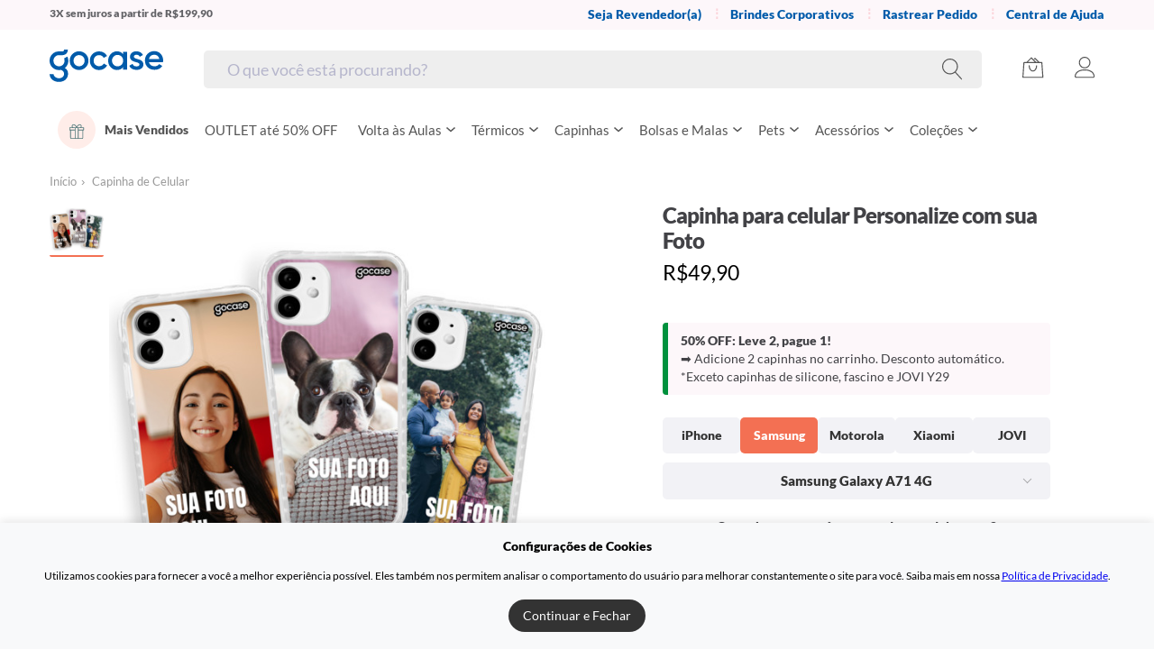

--- FILE ---
content_type: text/html; charset=utf-8
request_url: https://www.gocase.com.br/capinha-para-celular-minha-cara/p/1709
body_size: 147881
content:
<!doctype html>
<html data-n-head-ssr>
  <head >
    <title>Capinha para celular Personalize com sua Foto - Gocase</title><meta data-n-head="ssr" httpEquiv="Accept-CH" content="DPR, Viewport-Width, Width"><meta data-n-head="ssr" charset="utf-8"><meta data-n-head="ssr" name="viewport" content="initial-scale=1.0, width=device-width,maximum-scale=1.0, user-scalable=no"><meta data-n-head="ssr" data-hid="version" name="version" content="4.0.0"><meta data-n-head="ssr" data-hid="keywords" name="keywords" content="photo, imagem, arte, minha, texto, picture, photo, photo customization, personalizado,personalize, com, sua, foto, minha"><meta data-n-head="ssr" data-hid="description" name="description" content="As capinhas para celular da Gocase deixam o seu smartphone a sua cara. São mais de 1000 estampas exc... - Capinha para celular Personalize com sua Foto"><meta data-n-head="ssr" data-hid="og:title" property="og:title" content="Capinha para celular Personalize com sua Foto - Gocase"><meta data-n-head="ssr" data-hid="og:description" property="og:description" content="As capinhas para celular da Gocase deixam o seu smartphone a sua cara. São mais de 1000 estampas exc..."><meta data-n-head="ssr" data-hid="og:image" property="og:image" content="https://ik.imagekit.io/gocase/govinci/customizr-minha-cara/caseimpactslimstandard-galaxya71/mockup?stamp=prisma-render/prod-v2/previews/minha-cara/10748/caseimpactslimstandard-samsunga12/176055626469796302951275395670018.png&amp;tr=w-1200,h-630,cm-pad_resize,bg-FFFFFF"><meta data-n-head="ssr" data-hid="og:image:secure_url" property="og:image:secure_url" content="https://ik.imagekit.io/gocase/govinci/customizr-minha-cara/caseimpactslimstandard-galaxya71/mockup?stamp=prisma-render/prod-v2/previews/minha-cara/10748/caseimpactslimstandard-samsunga12/176055626469796302951275395670018.png&amp;tr=w-1200,h-630,cm-pad_resize,bg-FFFFFF"><meta data-n-head="ssr" data-hid="og:image:width" property="og:image:width" content="1200"><meta data-n-head="ssr" data-hid="og:image:height" property="og:image:height" content="630"><meta data-n-head="ssr" data-hid="og:url" property="og:url" content="https://www.gocase.com.br/capinha-para-celular-minha-cara/p/1709"><meta data-n-head="ssr" data-hid="og:type" property="og:type" content="product"><meta data-n-head="ssr" data-hid="twitter:card" name="twitter:card" content="summary_large_image"><meta data-n-head="ssr" data-hid="twitter:title" name="twitter:title" content="Capinha para celular Personalize com sua Foto - Gocase"><meta data-n-head="ssr" data-hid="twitter:description" name="twitter:description" content="As capinhas para celular da Gocase deixam o seu smartphone a sua cara. São mais de 1000 estampas exc..."><meta data-n-head="ssr" data-hid="twitter:image" name="twitter:image" content="https://ik.imagekit.io/gocase/govinci/customizr-minha-cara/caseimpactslimstandard-galaxya71/mockup?stamp=prisma-render/prod-v2/previews/minha-cara/10748/caseimpactslimstandard-samsunga12/176055626469796302951275395670018.png&amp;tr=w-1200,h-630,cm-pad_resize,bg-FFFFFF"><meta data-n-head="ssr" data-hid="twitter:image:alt" name="twitter:image:alt" content="Capinha para celular Personalize com sua Foto"><link data-n-head="ssr" rel="icon" type="image/x-icon" href="/favicon-black-friday.png"><link data-n-head="ssr" rel="canonical" href="https://www.gocase.com.br/capinha-para-celular-minha-cara/p/1709"><link data-n-head="ssr" rel="dns-prefetch" href="https://checkout.gocase.com.br"><link data-n-head="ssr" rel="preconnect" href="https://checkout.gocase.com.br"><link data-n-head="ssr" rel="dns-prefetch" href="https://gocheckout.gocase.com.br"><link data-n-head="ssr" rel="preconnect" href="https://gocheckout.gocase.com.br"><link data-n-head="ssr" rel="dns-prefetch" href="https://static-production.gocase.com.br"><link data-n-head="ssr" rel="preconnect" href="https://static-production.gocase.com.br"><link data-n-head="ssr" rel="dns-prefetch" href="https://api.gocase.com.br"><link data-n-head="ssr" rel="preconnect" href="https://api.gocase.com.br" crossorigin="use-credentials"><link data-n-head="ssr" rel="dns-prefetch" href="https://ik.imagekit.io"><link data-n-head="ssr" rel="preconnect" href="https://ik.imagekit.io"><link data-n-head="ssr" rel="dns-prefetch" href="https://www.googletagmanager.com"><link data-n-head="ssr" rel="preconnect" href="https://www.googletagmanager.com" crossorigin="anonymous"><link data-n-head="ssr" rel="dns-prefetch" href="https://www.google-analytics.com"><link data-n-head="ssr" rel="preconnect" href="https://www.google-analytics.com" crossorigin="anonymous"><link data-n-head="ssr" rel="preload" as="font" type="font/woff2" href="https://cdn.gocase.com.br/.nuxt/dist/client/fonts/Lato-Black.6a69bf7.woff2" crossorigin="anonymous"><link data-n-head="ssr" rel="preload" as="font" type="font/woff2" href="https://cdn.gocase.com.br/.nuxt/dist/client/fonts/Lato-Regular.ae05cb2.woff2" crossorigin="anonymous"><link data-n-head="ssr" rel="alternate" hreflang="pt-br" href="https://www.gocase.com.br/capinha-para-celular-minha-cara/p/1709"><link rel="preload" href="https://cdn.gocase.com.br/.nuxt/dist/client/legacy-6795766-app.js" as="script"><link rel="preload" href="https://cdn.gocase.com.br/.nuxt/dist/client/legacy-59355a5-commons_app.js" as="script"><link rel="preload" href="https://cdn.gocase.com.br/.nuxt/dist/client/legacy-ae81930-vendors_app.js" as="script"><link rel="preload" href="https://cdn.gocase.com.br/.nuxt/dist/client/legacy-9d18625-app.js" as="script"><link rel="preload" href="https://cdn.gocase.com.br/.nuxt/dist/client/legacy-51d9b03-pages/_slug/p/_case_device.js" as="script"><link rel="preload" href="https://cdn.gocase.com.br/.nuxt/dist/client/legacy-264447c-commons_pages/_slug/p/_case_device_pages/c/_uuid_pages/cart/index_pages/kits/_kit/index_pages/orders_1c340158.js" as="script"><link rel="preload" href="https://cdn.gocase.com.br/.nuxt/dist/client/legacy-37618c4-vendors_pages/__pages/_slug/p/_case_device_pages/black-friday_pages/cart/index_pages/collections/_sl_c1b0976b.js" as="script"><link rel="preload" href="https://cdn.gocase.com.br/.nuxt/dist/client/legacy-b865b75-vendors_pages/_slug/p/_case_device_pages/c/_uuid_pages/cart/index_pages/kits/_kit/index_pages/orders_5f72b3e0.js" as="script"><link rel="preload" href="https://cdn.gocase.com.br/.nuxt/dist/client/legacy-fd730cf-pages/__pages/_slug/p/_case_device_pages/c/_uuid_pages/capinhas-para-celular/_slug_pages/cart/index__99c6f3f5.js" as="script"><style data-vue-ssr-id="7bceb079:0 4ff431df:0 5ed36142:0 c19318ce:0 024875fc:0 08f8fbd0:0 8bd89eba:0 38ac07bc:0 201269dc:0 4a11492e:0 108fb990:0 632190bc:0 45345d2c:0 99f41a3e:0 3491fc8d:0 c181a792:0 0372a20c:0 3b344407:0 3b9e1f26:0 6ae0b60c:0 4b152e16:0 15571b00:0 6ad518f4:0 35a477e4:0 22a30e54:0 6a9110fd:0 5dd510b8:0 d65d3d12:0 2eef9c91:0 2ad4b719:0 768b50c7:0 30556ea6:0 2e433646:0 7dc34453:0 23ead6d8:0 0c1e1c42:0 61a40dfe:0 9e379bb4:0 854577a4:0 653e1eef:0 6d9b08f4:0 5e3f89ba:0 14ab5a3d:0 41c9b992:0 5b766686:0 95fe266a:0 58993039:0">:root{--light_text_color:#666}a,address,article,aside,b,body,center,code,dd,del,details,div,dl,dt,em,fieldset,figcaption,figure,footer,form,h1,h2,h3,h4,h5,header,html,i,img,label,legend,li,menu,nav,object,ol,p,pre,q,s,section,small,span,strong,summary,table,tbody,td,th,thead,time,tr,u,ul,var,video{margin:0;padding:0;border:0;font-size:100%;font:inherit;vertical-align:baseline}article,aside,details,figcaption,figure,footer,header,menu,nav,section{display:block}body{line-height:1}ol,ul{list-style:none}q{quotes:none}q:after,q:before{content:"";content:none}table{border-collapse:collapse;border-spacing:0}
:root{--light_text_color:#666}.container{margin-right:auto;margin-left:auto;padding-left:15px;padding-right:15px;box-sizing:content-box}.container:after,.container:before{content:" ";display:table}.container:after{clear:both}@media(min-width:992px){.container{width:970px}}@media(min-width:1200px){.container{width:1170px;margin-right:auto;margin-left:auto}}
:root{--light_text_color:#666}.page-header{text-align:center}.page-header h1{margin-top:0;margin-bottom:20px;font-size:24px;font-weight:500;line-height:32px}.page-header.page-header--left{text-align:left}.page-header--small h1{margin-bottom:15px}@media(max-width:768px){html .page-header h1{margin-bottom:20px;font-size:24px;line-height:1.3}}@media(min-width:992px){.page-header h1{font-size:32px;line-height:40px;margin-top:0;margin-bottom:30px}.page-header--small h1{margin-bottom:20px}}@media(max-width:992px){.page-header h1{font-size:32px;line-height:40px;margin-top:0;margin-bottom:30px}.page-header--small h1{margin-bottom:15px;font-size:18px;font-weight:400;line-height:24px}}@font-face{font-family:"Lato";font-display:swap;unicode-range:u+000-5ff;src:local("Lato"),url(https://cdn.gocase.com.br/.nuxt/dist/client/fonts/Lato-Black.6a69bf7.woff2) format("woff2"),url(https://cdn.gocase.com.br/.nuxt/dist/client/fonts/Lato-Black.d83ab24.ttf) format("truetype");font-weight:700;font-style:normal}@font-face{font-family:"Lato";font-display:swap;unicode-range:u+000-5ff;src:local("Lato"),url(https://cdn.gocase.com.br/.nuxt/dist/client/fonts/Lato-Regular.ae05cb2.woff2) format("woff2"),url(https://cdn.gocase.com.br/.nuxt/dist/client/fonts/Lato-Regular.122dd68.ttf) format("truetype");font-weight:400;font-style:normal}body,button,input,select{font-family:"Lato",-apple-system,BlinkMacSystemFont,"Helvetica Neue",Arial,sans-serif;font-size:14px;line-height:1.42857143;color:#424246;-webkit-font-smoothing:antialiased}html{font-size:15px;line-height:1.42857143;color:#555;box-sizing:border-box}*,:after,:before{box-sizing:border-box;margin:0}.hidden,.hide{display:none}.only-mobile{display:block}.only-desktop{display:none}.relative{position:relative}.right{float:right}.center{text-align:center}html .drawer--left .drawer-nav{transition:all .3s cubic-bezier(.05,.69,.14,1)}hr{border:0;border-top:1px solid #eee}.clearfix:after,.clearfix:before{content:" ";display:table}.clearfix:after{clear:both}.icon--margin-right{margin-right:5px}.text--small{font-size:11px}.text--discrete{color:#666}.text--large{font-size:16px;line-height:1.5}.text--pink{color:#f37053}.table{width:100%}.no-top-margin{margin-top:0}.no-bottom-margin{margin-bottom:0}.sprite{border:0}a.inline-link{color:#333;text-decoration:underline}a.inline-link:hover{text-decoration:none}.img-responsive{max-width:100%}.position--relative{position:relative}.subtitle{font-size:16px;padding-bottom:5px;margin:0;border-bottom:1px solid #f2f2f6;padding-left:0;font-weight:300}.inline-flex{display:flex}.inline-flex.inline-flex--center{align-items:center}td.total{white-space:nowrap}@media(max-width:768px){body{overflow-x:hidden!important}.hide-mobile{display:none}}@media(max-width:992px){body{padding-top:51px}body.static-header{padding-top:0}}@media(width:992px){body{padding-top:0}}@media(min-width:768px){.only-mobile{display:none}.only-desktop{display:block}}a{cursor:pointer}[dir=ltr] h3{margin-left:0}[dir=ltr] h3,[dir=rtl] h3{margin-right:0}[dir=rtl] h3{margin-left:0}h3{-webkit-font-smoothing:antialiased;text-align:center;line-height:1.5;display:block;font-size:1.17em;margin-top:1em;margin-bottom:1em;font-weight:700}p{margin:14px 0}h1,h2,h3,h4,h5{font-weight:700}b,strong{font-weight:bolder}.fade-enter-active,.fade-leave-active{transition:opacity .5s}.fade-enter,.fade-leave-to{opacity:0}.slide-enter-active,.slide-leave-active{transition:opacity .5s,transform .5s}.slide-enter-from,.slide-leave-to{opacity:0;transform:translateY(100%)}body.modal--opened{overflow:hidden!important;height:100vh;box-sizing:border-box}.promotion_end_in{color:#005baa}
:root{--light_text_color:#666}@media(min-width:768px){.info-panel{border:1px solid #eee;padding:20px;max-width:640px;margin:0 auto;font-size:15px}.info-panel>:first-child{margin-top:0}.info-panel>:last-child{margin-bottom:0}.info-panel li{margin-top:10px}}@media(min-width:992px){.info-panel{padding:25px 30px}.info-panel--solo{margin-top:20px;margin-bottom:40px}}
:root{--light_text_color:#666}#teleported-minicart{position:relative;z-index:990}#teleported-quickview{position:relative;z-index:989}#teleported-top{position:relative;z-index:99}@media(max-width:992px){.initial-search-visible{padding-top:99px!important}}
:root{--light_text_color:#666}.topbar{background-color:#fdf7fa;color:#626266;font-size:12px;padding:6px 0 7px;height:33px;overflow:hidden}.topbar--gamification{height:auto}.topbar .topbar__container{display:flex}.topbar .topbar__progress{width:100%;height:8px;position:absolute;bottom:-10px;left:0}.topbar .topbar__messages{position:relative;display:flex;flex-direction:column;height:100%;transition:transform .25s ease-in-out;flex-grow:1}.topbar .topbar__messages .topbar__message{height:33px;margin:0}.topbar .topbar__messages .topbar__message--gamification{height:auto}@media(max-width:1024px){.topbar .topbar__messages{text-align:center}}.topbar .topbar__messages b,.topbar .topbar__messages strong{font-weight:700}.topbar .topbar__messages a{color:#f087be;text-decoration:underline;font-weight:700}.topbar .topbar__messages a:hover{text-decoration:none}.topbar .topbar__nav{display:none}.topbar .topbar__nav-link{color:#005baa;font-weight:700;text-decoration:none}.topbar .topbar__nav-link:hover{text-decoration:underline}.topbar--blackfriday{background-color:#000;color:#fff}.topbar--blackfriday .topbar__nav-link{color:#fff;text-decoration:underline}.topbar--christmas{background-color:#9d0208;color:#fff}.topbar--christmas .topbar__nav-link{color:#fff;text-decoration:underline}.topbar--cart{display:none}@media(min-width:992px){.topbar .topbar__nav{display:flex;font-size:14px}.topbar .topbar__nav>li{position:relative;padding-left:22px;margin-left:10px}.topbar .topbar__nav>li:first-child:before{display:none;padding-left:0}.topbar .topbar__nav>li:before{content:"⋮";position:absolute;left:0;top:-1px;color:#fbd4da;font-size:14px;font-weight:700}}@media(max-width:992px){.promo-event-bar--blackfriday{background:#444242!important}}
:root{--light_text_color:#666}.relative{position:relative}@media(max-width:992px){.desktop-only{display:none!important}}@media(width:992px){.desktop-only{display:flex!important}}@media(min-width:992px){.mobile-only{display:none!important}}@media(width:992px){.mobile-only{display:block!important}}@keyframes subtleBounce{0%{transform:translateY(-5px)}50%{transform:translateY(2px)}to{transform:translateY(0)}}.header{position:fixed;z-index:100;width:100%;background-color:#fff;top:0}@media(max-width:1024px){.header{transition:background-color .3s ease}.header--sticky{box-shadow:0 4px 6px rgba(0,0,0,.1);animation:subtleBounce .3s ease-out}}.header--static{position:static}.header .header__item-100-seal{height:100%;display:flex;align-items:center}.header .header__item-100-seal img{width:100px;height:25px}.header .header__container{padding:0}.header a{color:#555;text-decoration:none}.header .header__nav{display:flex;height:50px;justify-content:flex-end}.header .header__right{position:absolute;top:0;right:5px;display:flex}.header .header__item{height:50px;padding-right:15px;align-content:center}.header .header__item.header__item--searchfield{flex-grow:1;width:auto}.header .header__item.header__item--desktop{display:none}.header .header__item.header__item--hamburger{width:auto;left:0;padding-right:0}.header .header__item.header__item--logo{display:block;padding-top:16px;position:absolute;left:60px}.header .header__item.header__item--logo-sudden{padding-top:0}.header .header__item.header__item--logo-birth{padding-top:13px}.header .header__item.header__item--logo-blackfriday,.header .header__item.header__item--logo-christmas{padding-top:0;padding-bottom:0}.header .header__item.header__item--icon{padding-top:4px;text-align:center}.header .header__item.header__item--icon svg{width:26px;fill:#555}.header .header__item.header__item--icon-birth{padding-top:13px}.header__item--desktop{overflow-x:scroll}.header__item--desktop::-webkit-scrollbar{-webkit-appearance:none;height:9px}.header__item--desktop::-webkit-scrollbar-thumb{border-radius:20px;background-color:#f37053;-webkit-box-shadow:0 0 1px hsla(0,0%,100%,.5)}.header__item--blackfriday::-webkit-scrollbar-thumb{background-color:#444242!important}@media(min-width:992px){body{padding-top:0}.header{position:static}.header .header__nav{height:80px;justify-content:center;align-items:center;position:relative}.header .header__container{position:relative}.header .header__item{width:auto;height:auto;font-size:15px;padding-right:0;padding-left:0;margin-left:30px;padding-bottom:0}.header .header__item.header__item--menu{flex-grow:1;padding-bottom:0}.header .header__item.header__item--desktop{display:block}.header .header__item.header__item--mobile{z-index:1;display:none}.header .header__item.header__item--logo{padding-left:0;position:static;margin:0}.header .header__item.header__item--searchfield{flex-grow:1;padding-top:7px;padding-left:0;padding-right:0}.header .header__item.header__item--icon{padding-top:13px}.header .header__item.header__item--icon:hover{color:#000}.header .header__item.header__item--icon:hover svg{fill:#f37053}.header .header__item.header__item--icon svg{width:28px}.header .header__rewards-link,.header .header__vipsubscription-link{display:block}}.header--blackfriday{background:#000}.header--blackfriday .header__item--logo{padding-bottom:20px}@media(max-width:1024px){.header--blackfriday .header__item--logo{padding-top:13px;left:60px;position:absolute}}.header--blackfriday a{color:#fff}.header--blackfriday svg{fill:#fff!important}.header--christmas{background:#fff}.header--christmas .header__item--logo{padding-bottom:20px}@media(max-width:1024px){.header--christmas .header__item--logo{padding:0!important;left:50%!important;transform:translateX(-50%)!important}}.header--christmas a{color:#323236}.header--christmas svg{fill:#fff!important}.header--christmas .main-menu__level--christmas .nav-item--christmas svg{fill:none!important}.header--christmas .header__item--icon-christmas svg{fill:#323236!important}.header--christmas .header__item--icon-christmas:hover svg{fill:#000!important}body[\:has\(.new-catalog-page__mobile-actions--sticky\)] .header--sticky{box-shadow:none}body:has(.new-catalog-page__mobile-actions--sticky) .header--sticky{box-shadow:none}
:root{--light_text_color:#666}@media(min-width:992px){.icon-hamburger{display:none!important}}.icon-hamburger{display:block;box-sizing:content-box;width:22px;padding:15px 15px 24px;margin-left:auto;margin-right:auto}.icon-hamburger:hover{cursor:pointer;background-color:transparent}.icon-hamburger__lines{position:relative;display:block;margin-top:10px}.icon-hamburger__lines,.icon-hamburger__lines:after,.icon-hamburger__lines:before{width:100%;height:1px;transition:all .6s cubic-bezier(.19,1,.22,1);background-color:#555}.icon-hamburger__lines--blackfriday,.icon-hamburger__lines--blackfriday:after,.icon-hamburger__lines--blackfriday:before{background-color:#fff!important}.icon-hamburger__lines--christmas,.icon-hamburger__lines--christmas:after,.icon-hamburger__lines--christmas:before{background-color:#323236!important}.icon-hamburger__lines:after,.icon-hamburger__lines:before{position:absolute;top:-6px;left:0;content:" "}.icon-hamburger__lines:after{top:6px}
:root{--light_text_color:#666}.logo{width:auto;fill:#005baa}.logo--standard{height:24px}.logo--small{height:25px}.logo__wrapper{text-indent:-9999px;display:flex;align-items:center}.logo__blackfriday{height:50px;max-width:108px}.logo__blackfriday,.logo__gocase-birth{width:100%;-o-object-fit:contain;object-fit:contain}.logo__gocase-birth{height:25px;max-width:100px}@media(max-width:1024px){.logo__blackfriday{max-width:150px;height:40px;margin-top:5px}}@media(min-width:992px){.logo--standard{height:36px}.logo--small{height:25px}}
[data-v-0f38d595]:root{--light_text_color:#666}.relative[data-v-0f38d595]{position:relative}@media(max-width:992px){.desktop-only[data-v-0f38d595]{display:none!important}}@media(width:992px){.desktop-only[data-v-0f38d595]{display:flex!important}}@media(min-width:992px){.mobile-only[data-v-0f38d595]{display:none!important}}@media(width:992px){.mobile-only[data-v-0f38d595]{display:block!important}}.header-search[data-v-0f38d595]{display:flex;border:none;border-radius:5px;align-items:center;padding:0 7px;height:42px;background-color:#eee!important;text-align:left;position:relative}.header-search.header__search--icon[data-v-0f38d595]{padding:0;text-align:center;background-color:transparent!important}.header-search.header__search--icon svg[data-v-0f38d595]{width:26px;padding-top:4px;fill:#555;border:none}.header-search.header__search--icon[data-v-0f38d595]:hover{color:#000}.header-search.header__search--icon:hover svg[data-v-0f38d595]{fill:#f37053}@media(min-width:992px){.header-search.header__search--icon svg[data-v-0f38d595]{width:28px}}.header-search .header-search__spinner[data-v-0f38d595]{margin-left:20px;margin-right:20px}.header-search .header-search__input[data-v-0f38d595]{margin-left:10px;background-color:transparent;width:100%;height:30px;padding:0;font-size:15px;border:0}.header-search .header-search__input[data-v-0f38d595]::-webkit-search-cancel-button{-webkit-appearance:none}.header-search .header-search__input[data-v-0f38d595]{-moz-appearance:none;-webkit-appearance:none;appearance:none}.header-search .header-search__input[data-v-0f38d595]::-webkit-input-placeholder{color:#b6b6cc}.header-search .header-search__input[data-v-0f38d595]:focus{border:0;outline:0;box-shadow:none}html .header-search[data-v-0f38d595]{position:relative;background:#fff;height:40px;margin-top:0;padding:0 7px}html .header-search[data-v-0f38d595],html .header-search.active[data-v-0f38d595]{opacity:1;visibility:visible}html .header-search .header-search__input[data-v-0f38d595]{margin-left:10px;font-size:15px;height:30px}@media(min-width:992px){html .header-search[data-v-0f38d595]{height:42px;padding:0 16px}html .header-search .header-search__input[data-v-0f38d595]{font-size:18px}}@media(min-width:1200px){html .header-search[data-v-0f38d595]{border-radius:5px}}.header-search--blackfriday[data-v-0f38d595]{background-color:#444242!important}.header-search--blackfriday .header-search__input[data-v-0f38d595]{color:#fff!important}.header-search--christmas[data-v-0f38d595]{background-color:#eee!important}.icon-search--christmas svg[data-v-0f38d595]{fill:#323236!important}.icon-search--christmas:hover svg[data-v-0f38d595]{fill:#000!important}
[data-v-17018461]:root{--light_text_color:#666}.v-scrollable[data-v-17018461]{text-align:left;cursor:default;background:#fff;border-top:1px solid #f1f4f8;box-shadow:0 4px 8px rgba(0,0,0,.1);margin-top:40px;position:absolute;z-index:9999;max-height:354px;overflow:hidden;overflow-y:auto;box-sizing:border-box;top:0;left:0}.v-scrollable.v-scrollable--default[data-v-17018461]{width:calc(100% - 50px)}.v-scrollable__item[data-v-17018461]{position:relative;display:block;min-height:61px;border:1px solid #f1f4f8;padding:8px;color:#777;text-decoration:none;box-sizing:border-box;cursor:pointer}.v-scrollable__item[data-v-17018461]:hover{background:#fff5ff}.v-scrollable__item.v-scrollable__item--noimage[data-v-17018461]{min-height:0;padding-left:12px;padding-right:12px}.v-scrollable__header[data-v-17018461]{background-color:#fafafa;font-size:11px;text-transform:uppercase;padding:8px 12px;color:#999}@media(max-width:992px){.v-scrollable.v-scrollable--default[data-v-17018461]{top:45px;width:100%;left:0;right:0;margin-top:0}}@media(min-width:992px){html .v-scrollable[data-v-17018461]{margin-top:4px;top:100%;padding:10px 20px 20px;max-height:374px;border-bottom-left-radius:4px;border-bottom-right-radius:4px}html .v-scrollable.v-scrollable--default[data-v-17018461]{width:300px}html .v-scrollable .v-scrollable__header[data-v-17018461]{font-size:13px;font-weight:700;color:#323236;background-color:#fff;text-transform:none}html .v-scrollable .v-scrollable__item[data-v-17018461]{border:0;padding-top:8px;padding-bottom:8px;border-radius:4px;color:#323236}html .v-scrollable .v-scrollable__item[data-v-17018461]:hover{background-color:#ffede9;color:#f37053}}
:root{--light_text_color:#666}.spinner{position:relative;width:8px;height:8px;border-radius:4px;background-color:#b2b2b6;color:#b2b2b6;animation:dot-flashing .5s linear infinite alternate;animation-delay:.25s}.spinner:after,.spinner:before{content:"";display:inline-block;position:absolute;top:0}.spinner:before{left:-12px;animation:dot-flashing .5s infinite alternate;animation-delay:0s}.spinner:after,.spinner:before{width:8px;height:8px;border-radius:4px;background-color:#b2b2b6;color:#b2b2b6}.spinner:after{left:12px;animation:dot-flashing .5s infinite alternate;animation-delay:.5s}@keyframes dot-flashing{0%{background-color:#b2b2b6}50%,to{background-color:rgb(230.36,230.36,231.64)}}
:root{--light_text_color:#666}.cart-widget{position:relative}.cart-widget .cart-widget__badge{background:#f4f9fd;border-radius:10px;padding:3px 5px 4px;position:absolute;color:#005baa;width:14px;height:14px;font-size:13px;line-height:15px;font-weight:700;bottom:0;right:-5px;box-sizing:content-box;text-align:center}.cart-widget .cart-widget__badge--blackfriday{color:#fb8500;background:#000}.cart-widget .cart-widget__badge--christmas{color:#9d0208;background:#fff}@media(min-width:1024px){.cart-widget .cart-widget__badge{bottom:0}}
[data-v-767bffa0]:root{--light_text_color:#666}.user-widget[data-v-767bffa0]{display:none;position:relative;text-align:left}.user-widget__submenu[data-v-767bffa0]{text-align:left;position:absolute;top:50px;z-index:2;right:0;width:200px;margin:0;padding:0;list-style-type:none;background:#fff;border:1px solid #f2f2f6;box-shadow:1px 2px 1px rgba(0,0,0,.05);transform:translateY(-10px);visibility:hidden;transition:all .15s ease-in-out;opacity:0}.user-widget:hover .user-widget__submenu[data-v-767bffa0]{opacity:1;visibility:visible;transform:translateY(0)}.user-widget .user-widget__submenu a[data-v-767bffa0]{border-top:1px solid #f2f2f6;padding:10px 15px;transition:all .2s ease-in-out;text-decoration:none;color:#555}.user-widget .user-widget__submenu a[data-v-767bffa0]:hover{background-color:#fafafa;color:#555}@media(min-width:992px){.user-widget .user-widget__icon[data-v-767bffa0]{padding-right:5px}.user-widget[data-v-767bffa0],.user-widget a[data-v-767bffa0]{display:block}}.user-widget--logged .user-widget__icon[data-v-767bffa0]{position:relative}.user-widget--logged .user-widget__icon[data-v-767bffa0]:after,.user-widget--logged .user-widget__icon[data-v-767bffa0]:before{background-color:#a9abb3;content:"";display:block;position:absolute;width:1px;height:7px;right:5px;top:10px;transition:transform .25s ease-in-out}.user-widget--logged .user-widget__icon[data-v-767bffa0]:before{transform:translate3d(2px,0,0) rotate(45deg)}.user-widget--logged .user-widget__icon[data-v-767bffa0]:after{transform:translate3d(-2px,0,0) rotate(-45deg)}.user-widget--logged .user-widget__icon[data-v-767bffa0]:hover:after,.user-widget--logged .user-widget__icon[data-v-767bffa0]:hover:before{background-color:#f37053}
:root{--light_text_color:#666}.main-menu{margin-top:10px;display:-webkit-inline-box}.main-menu a{display:block;white-space:nowrap;transition:background-color .15s ease-in-out;text-overflow:ellipsis;overflow-x:hidden}.main-menu svg{vertical-align:middle}.main-menu svg.main-menu__arrow{width:6px}.main-menu svg.main-menu__arrow.main-menu__arrow--top{width:12px;vertical-align:middle;margin-left:4px}.main-menu>li{transition:all .3s ease-in-out}.main-menu>li:hover{box-shadow:inset 0 -3px 0 0 #f37053}.main-menu>li.nav-item--blackfriday:hover{box-shadow:inset 0 -3px 0 0 #fb8500}.main-menu>li.nav-item--christmas>a{color:#323236}.main-menu>li.nav-item--christmas:hover{box-shadow:inset 0 -3px 0 0 #9d0208}.main-menu>li>a{font-size:15px;line-height:42px;padding:0 9px 27px;text-align:center;transition:color .2s}@media(max-width:1200px){.main-menu>li>a{padding:0 9px 17px}}.main-menu.main-menu--fixed-search>li>a{padding:0 9px 12px!important}.main-menu ul{visibility:hidden;opacity:0;transition:all .25s ease-in-out;transition-delay:.2s}.main-menu .main-menu__level-1>li:hover .main-menu__level-2,.main-menu>li:hover .main-menu__level-1{visibility:visible;opacity:1}.main-menu .main-menu__level-1{position:absolute;border-top:1px solid #f4f9fd;left:0;right:0;height:530px;background-color:#fff;box-shadow:0 4px 8px rgba(0,0,0,.1);z-index:12;padding:15px;display:grid;grid-auto-flow:column;grid-template-rows:repeat(14,36px);grid-template-columns:260px 260px;grid-column-gap:30px;grid-row-gap:0}.main-menu .main-menu__level-1>li:hover>a{background-color:#ffede9;color:#f37053}.main-menu .main-menu__level-1>li>a{padding:8px 12px;width:245px;position:relative;border-radius:4px;font-size:15px}.main-menu .main-menu__level-1>li>a>svg{position:absolute;right:15px;top:50%;margin-top:-5px;stroke:#f37053}.main-menu .main-menu__level-1.main-menu__level--blackfriday>li:hover>a{background-color:#fb8500!important;color:#fff!important}.main-menu .main-menu__level-1.main-menu__level--blackfriday>li>a svg{stroke:#fff}.main-menu .main-menu__level-1.main-menu__level--christmas>li:hover>a{background-color:#9d0208!important;color:#fff!important}.main-menu .main-menu__level-1.main-menu__level--christmas>li>a svg{stroke:#9d0208}.main-menu .main-menu__level-2{border-left:1px solid #f4f9fd;position:absolute;top:17px;left:275px;right:0;bottom:17px;z-index:13;max-height:530px;overflow-y:auto;overflow-x:auto;padding:7px 15px;display:grid;grid-auto-flow:column;grid-template-rows:repeat(15,1fr);grid-template-columns:1fr 1fr 1fr 1fr;grid-column-gap:30px;grid-row-gap:0}.main-menu .main-menu__level-2 span{border-radius:4px;padding:4px 6px}.main-menu .main-menu__level-2 span:hover{background-color:#ffede9;color:#f37053}.main-menu .main-menu__level-2 a{font-size:14px}.main-menu .main-menu__level-2.main-menu__level--blackfriday span:hover{background-color:#fb8500!important;color:#fff!important}.main-menu .main-menu__level-2.main-menu__level--christmas span:hover{background-color:#fff!important;color:#9d0208!important}.main-menu__level--blackfriday{background-color:#000!important}.main-menu__level--christmas{background-color:#fff!important}html .main-menu>li.go-for-good{display:none}.header__item--desktop.header__item--blackfriday>ul>li.nav-item--blackfriday>a,.header__item--desktop.header__item--blackfriday>ul>li.nav-item--blackfriday>ul>li.nav-item--blackfriday>a,.header__item--desktop.header__item--blackfriday>ul>li.nav-item--blackfriday>ul>li.nav-item--blackfriday>ul>li.nav-item--blackfriday>a{color:#fff!important}.header a{color:#555;text-decoration:none}
[data-v-a30f2974]:root{--light_text_color:#666}li a[data-v-a30f2974]{display:flex;align-items:center;justify-content:space-between}li span[data-v-a30f2974]{margin-right:5px}
[data-v-8b1162ea]:root{--light_text_color:#666}.featured-nav-item[data-v-8b1162ea]{display:flex;align-items:center}.featured-nav-item .featured-nav-item__left svg[data-v-8b1162ea]{fill:#567c7e!important}.featured-nav-item .featured-nav-item__left[data-v-8b1162ea]{flex-grow:0;border-radius:50%;width:42px;min-width:42px;height:42px;line-height:40px;text-align:center;margin-right:10px;background-color:#ffede9}.featured-nav-item .featured-nav-item__left svg[data-v-8b1162ea]{width:auto;height:17px;margin-left:1px}.featured-nav-item--blackfriday .featured-nav-item__left[data-v-8b1162ea]{background-color:#fff}.featured-nav-item--blackfriday .featured-nav-item__left svg[data-v-8b1162ea]{fill:#000!important}.featured-nav-item--christmas .featured-nav-item__left[data-v-8b1162ea]{background-color:#fff}.featured-nav-item--christmas .featured-nav-item__left svg[data-v-8b1162ea]{fill:#9d0208!important}.ofertas-relampago .featured-nav-item__right[data-v-8b1162ea]{color:#bc5740}@media(min-width:1024px){.featured-nav-item .featured-nav-item__right[data-v-8b1162ea]{min-width:90px;white-space:normal;line-height:1.3;text-align:left;font-size:14px;font-weight:700;-webkit-line-clamp:2}}
/*!
 * jquery-drawer v3.2.0
 * Flexible drawer menu using jQuery, iScroll and CSS.
 * http://git.blivesta.com/drawer
 * License : MIT
 * Author : blivesta <design@blivesta.com> (http://blivesta.com/)
 */

/*!------------------------------------*\
    Base
\*!------------------------------------*/.drawer-nav{position:fixed;z-index:101;top:0;overflow:hidden;width:16.25rem;height:100%;color:#222;background-color:#fff}.drawer-menu{margin:0;padding:0;list-style:none}.drawer-menu-item{font-size:1rem;display:block;padding:.75rem;text-decoration:none;color:#222}.drawer-menu-item:hover{text-decoration:underline;color:#555;background-color:transparent}

/*! overlay */.drawer-overlay{position:fixed;z-index:100;top:0;left:0;display:none;width:100%;height:100%;background-color:rgba(0,0,0,.2)}.drawer-overlay.active{display:block}

/*!------------------------------------*\
    Left
\*!------------------------------------*/.drawer--left .drawer-nav{left:-16.25rem;transition:left .6s cubic-bezier(.19,1,.22,1)}.drawer--left.drawer-open .drawer-nav{left:0}

/*!------------------------------------*\
    Right
\*!------------------------------------*/

/*!------------------------------------*\
    Hamburger
\*!------------------------------------*/

/*!------------------------------------*\
    accessibility
\*!------------------------------------*/

/*!
 * Only display content to screen readers
 * See: http://a11yproject.com/posts/how-to-hide-content
 */

/*!
 * Use in conjunction with .sr-only to only display content when it's focused.
 * Useful for "Skip to main content" links; see http://www.w3.org/TR/2013/NOTE-WCAG20-TECHS-20130905/G1
 * Credit: HTML5 Boilerplate
 */

/*!------------------------------------*\
    Sidebar
\*!------------------------------------*/@media (min-width:64em){

  /*! Left */

  /*! Right */

  /*! container */}@media (min-width:75em){

  /*! container */}

/*!------------------------------------*\
    Navbar
\*!------------------------------------*/

/*! .drawer-navbar modifier */@media (min-width:64em){

  /*! dropdown */}

/*!------------------------------------*\
    Dropdown
\*!------------------------------------*/

/*! open */

/*! drawer-caret */

/*! open */

/*!------------------------------------*\
    Container
\*!------------------------------------*/:root{--light_text_color:#666}html .mobile-menu.drawer-nav{background:#f5f5f6;width:300px}html .drawer--left .drawer-nav{left:-300px}.mobile-menu a{color:#555;font-size:13px;display:block;font-weight:400;border-bottom:1px solid #f2f2f6;padding:16px 20px;text-decoration:none;position:relative}.mobile-menu a .icon{position:absolute;right:15px;top:20px;width:8px;height:10px;background:url([data-uri]) 50%/contain no-repeat}.mobile-menu a:active,.mobile-menu a:hover{text-decoration:none}.mobile-menu .mobile-menu__header{padding:15px 24px;font-size:11px;color:#eee;text-transform:uppercase;position:relative;background-color:#f37053;font-weight:700}.mobile-menu__header--blackfriday{background-color:#000!important}.mobile-menu__header--christmas{background-color:#9d0208!important}.mobile-menu__close{display:block;position:absolute;width:80px;height:45px;top:0;right:0;text-align:center}.mobile-menu__close:after,.mobile-menu__close:before{position:absolute;width:2px;top:15px;right:19px;height:14px;content:" ";background:#eee}.mobile-menu__close:before{transform:rotate(45deg)}.mobile-menu__close:after{transform:rotate(-45deg)}.drawer-menu{height:100%;overflow-y:auto;overflow-x:hidden}.mobile-menu .drawer-menu-item:not(.open) .drawer-menu__content-child>ul{display:none}.drawer-menu__content.slide-left{transform:translateX(-100%)}.drawer-menu__content.slide-left:before{opacity:1;visibility:visible}.mobile-menu__level-1.slide-left{transform:translateX(0)}.drawer-menu__content{position:relative;z-index:2;transition:all .2s ease-in-out}.drawer-menu__content:before{content:"";background-color:#fff;width:100%;height:100%;position:absolute;left:0;top:0;z-index:1;opacity:0;visibility:hidden;transition:all .2s ease-in-out}.drawer-menu__content a{font-weight:700}.drawer-menu__content .drawer-menu__content-child a{font-weight:400}.mobile-menu__level-1,.mobile-menu__level-2{background-color:#fff;position:absolute;top:0;left:0;width:100%;visibility:hidden;opacity:0;transform:translateX(100%);transition:all .2s ease-in-out}.mobile-menu__level-1.active,.mobile-menu__level-2.active{visibility:visible;opacity:1}.mobile-menu__level-1 ul,.mobile-menu__level-2 ul{overflow-y:auto}.mobile-menu__level-1 a,.mobile-menu__level-2 a{font-weight:400}.drawer-menu-item__icon{position:relative}.drawer-menu-item__icon:before{content:"";position:absolute;left:20px;top:50%;width:15px;height:15px;transform:translateY(-50%);font-size:15px;font-family:linearicons;speak:none;font-style:normal;font-weight:400;font-feature-settings:normal;font-variant:normal;text-transform:none;line-height:1;-webkit-font-smoothing:antialiased}.drawer-menu-item__icon.order-icon:before{background:url(https://cdn.gocase.com.br/.nuxt/dist/client/img/orders.37f3b36.svg) 50%/contain no-repeat}.drawer-menu-item__icon.address-icon:before,.drawer-menu-item__icon.edit-icon:before{background:url(https://cdn.gocase.com.br/.nuxt/dist/client/img/edit.f072271.svg) 50%/contain no-repeat}.drawer-menu-item__icon.rewards-icon:before{background:url([data-uri]) 50%/contain no-repeat}.drawer-menu-item__icon.login-icon:before{background:url(https://cdn.gocase.com.br/.nuxt/dist/client/img/login.9093391.svg) 50%/contain no-repeat}.drawer-menu-item .ofertas-relampago,.drawer-menu-item .sale{padding-left:42px}.drawer-menu-item .ofertas-relampago:before,.drawer-menu-item .sale:before{content:"";background:url([data-uri]) 50%/contain no-repeat;width:15px;height:15px;position:absolute;left:20px;top:50%;transform:translateY(-50%)}.mobile-menu ul{margin:0;padding:0}.drawer-menu-item.haschild a{-webkit-tap-highlight-color:rgba(0,0,0,0)}body.drawer-open{overflow:hidden!important}html .drawer-menu-item:hover{text-decoration:none;background-color:#fff}html .drawer-overlay{background-color:rgba(0,0,0,.3);display:none;-webkit-tap-highlight-color:rgba(0,0,0,0)}html .drawer-overlay .active{display:block}
[data-v-1103ac6b]:root{--light_text_color:#666}.drawer-menu__content-child[data-v-1103ac6b]{display:none}.drawer-menu__content-child--open[data-v-1103ac6b]{display:block}.drawer-menu-item[data-v-1103ac6b]{padding:0;background-color:#fff}.drawer-menu-item.drawer-menu-item--discrete[data-v-1103ac6b]{background-color:transparent}.drawer-menu-item.drawer-menu-item--discrete a[data-v-1103ac6b]{padding-left:49px;border-color:#e9e9ed}.drawer-menu-item.return.active a[data-v-1103ac6b]{color:#ec8ab3}.drawer-menu-item.return a[data-v-1103ac6b]{position:relative;font-weight:700;padding-left:36px}.drawer-menu-item.return a[data-v-1103ac6b]:before{content:"";position:absolute;top:20px;left:17px;width:8px;height:10px;background:url([data-uri]) 50%/contain no-repeat}.drawer-menu-item.drawer-menu-item--logout[data-v-1103ac6b]{background:none;padding:20px 0;font-size:11px;text-align:center;color:#555}.drawer-menu-item.drawer-menu-item--logout p[data-v-1103ac6b]{margin:0;text-align:center}.drawer-menu-item.drawer-menu-item--logout .logout-button[data-v-1103ac6b]{padding:5px 0;border:0;display:flex;align-items:center;justify-content:center}.drawer-menu-item.drawer-menu-item--logout .logout-button svg[data-v-1103ac6b]{display:inline;margin-right:2px}.drawer-menu-item a[data-v-1103ac6b]:active{color:#ec8ab3}
:root{--light_text_color:#666}.btn{padding:12px 18px;background:#444;border:0;color:#fff;font-size:13px;border-radius:4px;cursor:pointer;text-decoration:none;box-sizing:border-box;height:44px;line-height:22px}.btn .icon{margin-right:3px}.btn:disabled,.btn[disabled=disabled]{opacity:.7}a.btn{display:inline-block}.btn:hover{background:#666;text-decoration:none}.btn--block{display:block;width:100%;text-align:center}.btn--large{height:auto;font-size:15px;padding:13px 20px;text-transform:none}.btn--small{font-size:13px;padding:10px 15px;height:auto}.btn--smallest{height:30px;line-height:30px;padding:0 8px;font-size:11px}.btn--success{background:#333;color:#fff}.btn--disabled{opacity:.7}.btn.btn--success:hover{background:#1a1a1a}.btn--orange{background:#f37053;color:#fff}.btn--orange:hover{background:#f04823}.btn--green{background:#00913d;color:#fff}.btn--green:hover{background:rgb(0,94,39.5448275862)}.btn--google{background-color:transparent;border:1px solid #f2f2f6;color:#518ef8}.btn--google:hover{background-color:#f2f2f6}.btn--discrete{background:transparent;border:1px solid #d2d2d6;color:#666}.btn--discrete:hover{background:#e2e2e6}.btn--bigger{height:48px;line-height:24px}a.btn--customization{display:flex;justify-content:center}a.btn--customization .btn--customization__icon{margin-right:5px;display:inline-block;height:20px}.section{margin-bottom:20px}.section--big{margin-bottom:30px}.section--small{margin-bottom:10px}.section--universal{margin-bottom:15px}.section-top{margin-top:20px}.section-top.section-top--universal{margin-top:15px}.section-top.section-top--scrollpadd{margin-top:-10px;padding-top:50px}html .stamped-io{padding-top:15px}html .stamped-main-badge{display:inline-block;position:absolute;right:0;top:3px;margin:-1px 0 0}html .stamped-badge{clear:none;height:15px;display:flex;align-items:center;animation:fadeIn .2s ease-in-out}html .stamped-badge-caption{color:#a2a2a6;font-size:11px;display:inline-block;height:15px;line-height:20px}html .stamped-badge-starrating .stamped-fa{font-size:medium}html .stamped-fa-star,html .stamped-fa-star-half-o,html .stamped-fa-star-o{color:#f37053}html .stamped-fa-star:before{font-size:18px;display:block;height:15px;line-height:15px}html .stamped-badge-starrating{font-size:0;display:inline-block;vertical-align:baseline}html .stamped-container{border:0;font-size:14px;padding:15px;font-family:"Lato",helvetica neue,Helvetica,Arial,sans-serif;font-display:swap}html #stamped-main-widget{margin:15px 0 10px}html .stamped-tabs{list-style-type:none;padding-left:0;display:none;margin-top:0}html .stamped-tab-container{display:none}html .stamped-reviews{margin-top:0;margin-bottom:30px}html .stamped-sort-select{display:none;bottom:0}html .stamped-header-title{margin-top:10px}html .stamped-summary-actions-newquestion,html .stamped-summary-actions-newreview{color:#333;border-color:#000}html .stamped-summary-actions-newreview{display:none}html .stamped--inline{margin-top:-15px}html .stamped--inline .stamped-container{padding:0}html .stamped-summary{margin-bottom:0;padding-bottom:0}html .stamped-header-title{font-size:20px;border-bottom:1px solid #f2f2f6;padding-bottom:5px}html .stamped-summary-actions-newquestion,html .stamped-summary-actions-newreview{box-sizing:border-box}html .stamped-review-avatar,html .stamped-review-reply,html .stamped-review-share,html .stamped-reviews-filter{display:none}html .stamped-review{padding-top:30px;margin-bottom:30px;border-top-color:#f2f2f6}html .stamped-review-header-title{font-size:21px;margin-bottom:12px}html .stamped-review-content-body{font-size:13px}html .stamped-review-footer{margin-top:10px}html .stamped-review:first-child{padding-top:30px;border-top:1px solid #f2f2f6}html .promotion-event+.stamped-product-reviews-badge{display:block;margin-left:0}html .stamped-summary-actions-newquestion,html .stamped-summary-actions-newreview{border-radius:22px;font-family:"Lato Black","Arial Black",Helvetica,sans-serif;font-display:swap;font-weight:400;display:none}html .stamped-review-body{margin-top:5px}html .stamped-review-footer #stamped-review-vote,html .stamped-review-footer .stamped-review-vote{float:none!important;color:#767676}html .stamped-review-footer #stamped-review-vote a,html .stamped-review-footer #stamped-review-vote i,html .stamped-review-footer .stamped-review-vote a,html .stamped-review-footer .stamped-review-vote i{color:#323236}html .stamped-review-footer #stamped-review-vote a:hover,html .stamped-review-footer #stamped-review-vote i:hover,html .stamped-review-footer .stamped-review-vote a:hover,html .stamped-review-footer .stamped-review-vote i:hover{color:#f37053}html .stamped-review-header{margin-bottom:10px;padding-top:25px;position:relative}html .stamped-review-header .created,html .stamped-review-header .stamped-review-header-starratings{position:absolute;top:0}html .stamped-review-header .stamped-review-header-starratings{left:2px}html .stamped-review-header .stamped-review-header-starratings:before{content:"" attr(data-rating) ".0";font-size:21px;font-weight:700}html .stamped-review-header .created{margin-top:2px;right:0}html .stamped-review-header .stamped-verified-badge,html .stamped-verified-badge{color:#767676;font-size:11px;margin-left:-3px;vertical-align:bottom}html .stamped-summary-text{font-size:13px}html .stamped-pagination li a{display:inline-block;border-radius:5px;width:32px;height:32px;line-height:32px;text-align:center;border-radius:50%;color:#323236;padding:0;margin:0 2px}html .stamped-pagination li a:hover{background-color:#f2f2f6}html .stamped-pagination li.active a{background-color:#f37053;color:#fff}html .stamped-header{padding-bottom:10px}html .stamped-summary-caption .stamped-summary-text{font-size:13px;margin-top:5px}html .stamped-header-title{font-weight:700}html .stamped-summary-text-1{line-height:1;margin-bottom:8px;display:block}@media(max-width:768px){html .stamped-verified-badge{display:inline-block}html .stamped--inline .stamped-container{padding-left:0!important;padding-right:0!important}.stamped-summary-ratings{margin-bottom:30px}}@media(min-width:992px){html .stamped-io{padding-top:50px}html .stamped-main-badge{top:5px}html .stamped-container{padding:30px}html .stamped-header-title{margin-top:0;font-size:24px;border:0}html .stamped-summary-actions{padding-top:5px}html .stamped-summary-ratings{width:290px;border:0}html .stamped-rating-title{white-space:nowrap}html .stamped-instagram-media-hover-content{padding-top:30%}}@media(min-width:768px){html .stamped-review{padding-left:220px;position:relative}html .stamped-review-header{position:static;padding-top:0}html .stamped-review-header .created{position:static;margin:0}html .stamped-review-header .stamped-review-header-starratings{position:absolute;top:50%;left:60px;margin-top:-10px;height:40px}html .stamped-review-header .stamped-review-header-starratings:before{display:block;text-align:center;margin-bottom:10px}html .stamped-summary-ratings{font-size:13px}html .stamped-header-title{text-align:center;padding-bottom:5px}}@keyframes fadeIn{0%{opacity:0}to{opacity:1}}.stamped-fa-thumbs-down,span.stamped-ugc-modal-vote-down:after{display:none}.product-page__loading{display:flex;justify-content:center;align-items:center;margin:50px auto;min-height:60vh}.product-page .goforgood-loading{min-height:105px;display:flex;text-align:center;align-items:center}.product-page .goforgood-tab-loading{min-height:400px;display:flex;text-align:center;align-items:center}@media(min-width:992px){.product-page .goforgood-loading{min-height:77px;display:flex;text-align:center;align-items:center}}
[data-v-37278e8d]:root{--light_text_color:#666}.v-content[data-v-37278e8d]{padding:15px;margin-right:auto;margin-left:auto}.v-content--no-side-padd[data-v-37278e8d]{padding-left:0;padding-right:0}.v-content--no-padd[data-v-37278e8d]{padding:0}@media(min-width:768px){.v-content[data-v-37278e8d]{padding-top:20px;padding-bottom:20px;min-height:400px}}@media(min-width:992px){.v-content[data-v-37278e8d]{width:970px;padding-top:30px;padding-bottom:30px;min-height:520px}}@media(min-width:1200px){.v-content[data-v-37278e8d]{width:1170px}}
[data-v-4ce212d8]:root{--light_text_color:#666}#breadcrumbs[data-v-4ce212d8]{display:none;font-size:13px}#breadcrumbs[data-v-4ce212d8],#breadcrumbs a[data-v-4ce212d8]{color:#999}#breadcrumbs ol[data-v-4ce212d8]{list-style-type:none;margin:15px 0 0;padding:0}#breadcrumbs li[data-v-4ce212d8]{display:inline-block;margin-right:5px}#breadcrumbs li[data-v-4ce212d8]:before{content:"› ";margin-right:5px}#breadcrumbs li[data-v-4ce212d8]:first-child:before{content:"";margin:0}#breadcrumbs a[data-v-4ce212d8]{white-space:nowrap;text-decoration:none}#breadcrumbs a[data-v-4ce212d8]:hover{text-decoration:underline}@media(min-width:768px){#breadcrumbs[data-v-4ce212d8]{display:block}}
.pretty-select{position:relative;font-size:15px}.pretty-select:after,.pretty-select:before{background-color:#a2a2a6;content:"";display:block;position:absolute;width:1px;height:7px;right:25px;top:50%;margin-top:-4px;transition:transform .25s ease-in-out}.pretty-select:before{transform:translate3d(2px,0,0) rotate(45deg)}.pretty-select:after{transform:translate3d(-2px,0,0) rotate(-45deg)}.pretty-select__select{border-radius:4px;cursor:pointer;outline:0;-webkit-appearance:none;-moz-appearance:none;appearance:none}.image-select{display:block;position:relative;color:#333}@media(min-width:1200px){.composite-device-selector{display:flex}.composite-device-selector>*{flex-grow:1}.composite-device-selector .composite-device-selector__brand{width:30%;padding-right:5px;box-sizing:border-box}}@media(max-width:1200px){.composite-device-selector__brand{margin-bottom:12px}}.productpage__largeimage{margin:-15px -15px 15px;z-index:2}.productpage__wrapper{position:relative;margin-bottom:-15px}.productpage__stock_alert{margin-bottom:15px}.productpage__price{font-size:15px;margin-bottom:15px;position:relative}.productpage__details h1{margin-bottom:1px;font-size:18px;line-height:22px;font-weight:700;width:100%}.productpage__details .product-form__sub-title p{color:#999;font-weight:700;margin:10px 0}.productpage__flexrow{display:flex;margin-bottom:20px}.productpage__flexrow.productpage__flexrow--lite{margin-top:20px}.productpage__flexrow.productpage__flexrow--lite #spree-e-export{width:100%}.productpage__flexrow.productpage__flexrow--lite #spree-e-export:empty{display:none}.productpage__thumbnails{display:none;list-style-type:none;margin:0;padding:0;text-align:center}.productpage__thumbnails__item{display:block;margin:0 0 5px}.productpage__thumbnails__item img{width:60px;height:60px}.productpage__thumbnails__item .active{display:block;position:relative}.productpage__thumbnails__item .active:after{display:block;background:#f37053;content:" ";height:2px;bottom:0;left:0;width:100%;position:absolute;border-radius:0 0 5px 5px}.productpage__thumbnails__item:hover img{border-color:#ddd}.productpage__form{margin-top:-5px;margin-bottom:20px}.productpage__form input[type=text],.productpage__form select{height:51px}.productpage__thumbnails__item button{border:3px solid #fff;width:90px;height:90px;display:block;max-width:100%}.productpage__cross-sell{margin-top:28px}@media(min-width:768px){.productpage__form .btn{font-size:15px}}@media(min-width:1024px){.productpage__wrapper:after,.productpage__wrapper:before{content:" ";display:table}.productpage__wrapper:after{clear:both}.productpage__wrapper{margin:-15px 0 0;*zoom:1}.productpage__largeimage{width:550px;float:left;margin:0;height:550px}.modal-velociraptor .productpage__largeimage{width:500px}.productpage__price{font-size:18px}.productpage__details{margin-left:645px}.productpage__details h1{margin-top:0;margin-bottom:8px;font-size:24px;line-height:28px;letter-spacing:-1px;width:100%}.productpage__price{margin-bottom:20px}.productpage__wrapper #product-image{width:550px;height:550px;background-color:#eee}.productpage__thumbnails{display:block;position:absolute;top:0;left:0;display:flex;flex-direction:column;left:-65px}}@media(min-width:1200px){.productpage__wrapper{margin-top:-15px;margin-left:0;margin-right:60px}.productpage__details{margin-left:680px}}.product-price__current{color:#000}.product-price__previous{color:#888;text-decoration:line-through}.product-price__discount{display:inline-block;color:#00a650}.product-price__installments{display:block;color:#00a650}:root{--light_text_color:#666}.product-editor__ai-tag-text{background:linear-gradient(280.45deg,#005baa 41.51%,#f37053 102.89%);color:transparent;-webkit-background-clip:text;background-clip:text;-webkit-text-fill-color:transparent;font-size:13px;font-weight:700;letter-spacing:-.2px;display:inline-flex;align-items:center;justify-content:center;grid-gap:4px;gap:4px;margin-bottom:8px}
:root{--light_text_color:#666}.productpage__largeimage{position:relative;transition:top 2s ease 0s}.productpage__largeimage--without-3d .mockup-preview__3d-interactive{display:none!important}.productpage__logo{position:absolute;z-index:1;display:flex;justify-content:center;align-items:center;top:0;left:0;right:0;bottom:0;background:#f2f2f4;max-width:550px;width:100%}.productpage__logo>svg{margin:45% auto auto}@media(max-width:1024px){.productpage__logo>svg{margin-top:40%}}@media(max-width:1024px){.productpage__largeimage>div{height:0;padding-bottom:100%;background:#f2f2f4}}#main-image-wrapper{min-height:300px}#main-image-wrapper[\:has\(\%23main-image\%20.gallery-component\)] .productpage__gallery-container{display:none}#main-image-wrapper:has(#main-image .gallery-component) .productpage__gallery-container{display:none}.productpage__sudden-promo-img{margin-left:30px;margin-top:10px;width:70px;position:absolute;z-index:100;left:0;top:0}@media(min-width:1024px){.productpage__sudden-promo-img{margin-left:80px;margin-top:10px;width:90px}}
:root{--light_text_color:#666}.logo-animated-path{stroke-dasharray:400;stroke-dashoffset:400;animation:dash 1.25s ease-in-out infinite alternate}@keyframes dash{to{stroke-dashoffset:0}}
:root{--light_text_color:#666}.subsection-title{position:relative;text-transform:uppercase;font-weight:400;color:#999;font-size:11px;height:14px;margin-bottom:7px}.subsection-title.subsection-title--cross-sell{margin:0 0 -5px}.subsection-title hr{position:absolute;margin:0;top:50%;left:0;right:0;border:0;border-top:1px solid #eee;z-index:1}.subsection-title span{display:inline-block;padding:0 10px;z-index:2;position:absolute;left:10px;background:#fff}.floating-label{position:relative}.floating-label.filled .floating-label__text{font-size:12px;top:14px;transition:all .2s ease;-moz-transition:.2s ease all;-webkit-transition:all .2s ease}.floating-label.filled .floating-label__input{padding-top:24px}.floating-label .floating-label__input{font-size:14px;background-color:#f2f2f6;height:48px;line-height:normal;padding:10px 8px 8px;width:100%;border-radius:4px;border:1px solid transparent;outline:none;transition:all .2s ease;-moz-transition:.2s ease all;-webkit-transition:all .2s ease}.floating-label .floating-label__input:focus{border-color:#333;padding-top:24px;background:#fff}.floating-label .floating-label__input--white{background-color:#fff;border-color:#f2f2f6}.floating-label .floating-label__input--white:focus{border-color:#f37053}.floating-label .floating-label__input.error{padding-top:24px;background-color:#fef0f0;border:1px solid #f08080}.floating-label .floating-label__tooltip{position:absolute;top:18px;right:8px;height:14px;width:15px;line-height:17px}.floating-label .floating-label__input:-webkit-autofill,.floating-label .floating-label__input:-webkit-autofill:active,.floating-label .floating-label__input:-webkit-autofill:focus,.floating-label .floating-label__input:-webkit-autofill:hover{-webkit-box-shadow:0 0 0 1000px #f2f2f6 inset}.floating-label .floating-label__input.error+label.error{position:absolute;left:10px;top:9px;margin:0;padding:0;background:none;height:13px;line-height:13px;text-transform:none}.floating-label .floating-label__input.error~.floating-label__text{display:none}.floating-label .floating-label__text{position:absolute;left:10px;top:24px;font-size:14px;transform:translateY(-50%);height:11px;line-height:12px;margin:0;padding:0;background:none;cursor:pointer;text-transform:none;transition:all .2s ease;-moz-transition:.2s ease all;-webkit-transition:all .2s ease}.customization-textarea{padding-top:25px;line-height:20px}label{display:inline-block;font-size:12px;text-transform:uppercase;color:#666;margin-bottom:3px}label.error{color:#f08080;text-transform:none}.form__field-error{color:#f08080;margin-top:2px;font-size:11px}input+label.error,select+label.error{margin-top:4px}input[type=date],input[type=email],input[type=number],input[type=password],input[type=tel],input[type=text],textarea{-webkit-appearance:none;-moz-appearance:none;appearance:none}input[type=date],input[type=email],input[type=number],input[type=password],input[type=tel],input[type=text],select,textarea{height:44px;border:1px solid #eee;padding:0 13px;line-height:44px;width:100%;box-sizing:border-box;border-radius:0;background:#fff;color:#333}input[type=date]:focus,input[type=email]:focus,input[type=number]:focus,input[type=password]:focus,input[type=tel]:focus,input[type=text]:focus,select:focus,textarea:focus{border-color:#aaa;outline:none}input[type=date].error,input[type=email].error,input[type=number].error,input[type=password].error,input[type=tel].error,input[type=text].error,select.error,textarea.error{border-color:#f08080}input[type=date]::-webkit-input-placeholder,input[type=email]::-webkit-input-placeholder,input[type=number]::-webkit-input-placeholder,input[type=password]::-webkit-input-placeholder,input[type=tel]::-webkit-input-placeholder,input[type=text]::-webkit-input-placeholder,select::-webkit-input-placeholder,textarea::-webkit-input-placeholder{font-size:13px;color:#666}input[type=date]::-moz-placeholder,input[type=email]::-moz-placeholder,input[type=number]::-moz-placeholder,input[type=password]::-moz-placeholder,input[type=tel]::-moz-placeholder,input[type=text]::-moz-placeholder,select::-moz-placeholder,textarea::-moz-placeholder{font-size:13px;color:#666}input[type=date]:-ms-input-placeholder,input[type=email]:-ms-input-placeholder,input[type=number]:-ms-input-placeholder,input[type=password]:-ms-input-placeholder,input[type=tel]:-ms-input-placeholder,input[type=text]:-ms-input-placeholder,select:-ms-input-placeholder,textarea:-ms-input-placeholder{font-size:13px;color:#666}select{text-indent:5px}textarea{padding-top:8px;padding-bottom:8px;height:auto}input[type=file]{display:block}span.required{color:#999;margin-left:3px}span.required,span.required[title]{text-decoration:none}.form__row{margin-bottom:15px}.form__submit{margin-top:20px}input[readonly],select[readonly]{background:#f5f5f5;color:#666}input[readonly]:focus,select[readonly]:focus{border-color:#eee}.catalog{margin-left:-5px;margin-right:-5px}.catalog__description{font-size:14px;line-height:1.3}.catalog__first-item-mobile{clear:both}.end-in__container{background-color:#ddd;margin-bottom:30px}.end-in__label{text-align:left}@media(min-width:768px){.catalog{margin-left:-10px;margin-right:-10px}.catalog__first-item-mobile{clear:none}.catalog__first-item-tablet{clear:both}}@media(min-width:992px){.catalog__first-item-mobile,.catalog__first-item-tablet{clear:none}.catalog__first-item-desktop{clear:both}}.catalog__description a{color:#f37053;text-decoration:none}.catalog__description a:hover{text-decoration:underline}.product-form__header-container{display:flex;flex-direction:column}.product-form__product-device--correct{font-size:12px;color:#f37053;margin-right:5px}.product-form__option-customization-selector{margin-bottom:20px}.productpage__change-device-info{margin-bottom:25px;color:#ef88bf}.corporate-sales-note{display:flex;flex-direction:column;align-items:center;justify-content:center;grid-gap:2px;gap:2px;background-color:#f7f9fc;border-radius:4px;padding:10px 14px}.corporate-sales-note p{font-size:11px;font-style:italic;margin:0}.product-form__check-device{display:flex;flex-direction:column;align-items:center;justify-content:center;padding:10px;margin-top:10px;text-align:center}.product-form__check-device a,.product-form__check-device b{display:block}.product-form__check-device a{color:#f37053;text-decoration:underline}.product-form__presale{background-color:#94d6da;color:#fff;font-size:11px;padding:5px;border:none;border-radius:2px;cursor:pointer;text-transform:uppercase;transition:background-color .3s ease;margin-right:5px;font-weight:700}.product-form__loading{min-height:162px;display:flex;text-align:center;align-items:center}.product-form .productpage__price .product-price{line-height:1.23;font-size:1rem}.product-form .productpage__price .product-price__previous{font-size:.95rem;display:block}.product-form .productpage__price .product-price__current{font-size:1.5rem;display:inline-block;margin-right:.25rem}.product-form .productpage__price .product-price__installments{font-size:1.15rem}.product-form .product-kits{margin-top:15px}@media(max-width:768px){.product-form .productpage__cta--sticky{position:fixed;bottom:0;left:0;right:0;z-index:29;background:#fff;padding:12px 16px;box-shadow:0 -2px 10px rgba(0,0,0,.1);margin:0}}.productpage__form-submit{margin-top:20px}.productpage__cross-sell .modal-velociraptor{max-width:800px!important}@media(min-width:1024px){.productpage__form .productpage__flexrow.productpage__flexrow--lite,.productpage__form .productpage__form-submit{margin-top:30px}.product-form__presale{font-size:13px;padding:5px 10px}}.productpage__price{min-height:26px}.casetype-selector>div{visibility:visible;animation:fadeIn 1s}@keyframes fadeIn{0%{opacity:0}to{opacity:1}}
[data-v-4d199a4e]:root{--light_text_color:#666}.clutch-specifications[data-v-4d199a4e]{border-radius:4px;padding:10px 14px;background:#fdf7fa;border-left:6px solid #00913d}.clutch-specifications p[data-v-4d199a4e]{margin:5px 0 0;font-size:13px}
:root{--light_text_color:#666}.option-list{list-style-type:none;margin:0 0 5px;padding:0}.option-list__item-wrapper{display:block;margin:0 0 10px;position:relative}.option-list__item{display:block;border:1px solid #eee;border-radius:4px;padding:10px 15px 10px 40px;position:relative;font-size:13px;line-height:16px;text-transform:none;color:#333}.option-list__item-wrapper>input{position:absolute;top:50%;left:15px;margin-top:-8px;z-index:10}.option-list__item-wrapper>input:checked+.option-list__item{border-color:#999;background:#f2f2f6}.option-list__item-name{display:block}@media(min-width:992px){.option-list__item-wrapper{margin-bottom:15px}}
[data-v-5221abbc]:root{--light_text_color:#666}.suggested-device-selector[data-v-5221abbc]{margin-bottom:15px}.device-selector__hint[data-v-5221abbc]{margin-bottom:10px}.device-selector__hint>span[data-v-5221abbc]{font-size:11px;text-transform:uppercase;color:#929296;font-weight:400;margin-right:5px}.suggested-device-selector__controls[data-v-5221abbc]{display:flex;align-items:center;grid-gap:10px;gap:10px;width:100%}.suggested-device-selector__select-btn[data-v-5221abbc]{flex:initial;width:50%}.suggested-device-selector__suggestion-text[data-v-5221abbc]{font-size:12px;color:#929296;font-weight:500;display:flex;align-items:flex-start;flex:1;min-width:0;transition:color .2s ease}.suggested-device-selector__suggestion-text--two-lines[data-v-5221abbc]{flex-direction:column;grid-gap:0 2px;gap:0 2px}.suggested-device-selector__suggestion-text--two-lines .suggested-device-selector__suggestion-help[data-v-5221abbc]{display:flex;flex-direction:column}.suggested-device-selector__suggestion-text--one-line[data-v-5221abbc]{flex-direction:row;align-items:center;grid-gap:0;gap:0}.suggested-device-selector__suggestion-help[data-v-5221abbc]{font-size:12px;color:inherit;cursor:pointer;transition:color .2s ease}.suggested-device-selector__suggestion-help[data-v-5221abbc]:hover{color:#f37053}.suggested-device-selector__suggestion-help-underlined[data-v-5221abbc]{text-decoration:underline}.suggested-device-selector__trigger-container[data-v-5221abbc]{position:relative;width:100%}.suggested-device-selector__select-btn[data-v-5221abbc]{min-height:44px}.fade-enter-active[data-v-5221abbc],.fade-leave-active[data-v-5221abbc]{transition:opacity .3s}.fade-enter[data-v-5221abbc],.fade-leave-to[data-v-5221abbc]{opacity:0}
[data-v-ea61363e]:root{--light_text_color:#666}.device-selector__list[data-v-ea61363e]{display:flex;flex-wrap:wrap;justify-content:flex-start;align-items:center;grid-gap:10px;gap:10px}.device-selector__item[data-v-ea61363e]{order:1;border:1px solid #8f8f8f;border-radius:4px;padding:5px 10px;cursor:pointer;font-weight:600;color:#8f8f8f}.device-selector__item--active[data-v-ea61363e]{border:1.8px solid #f37053;color:#000}.device-selector__item--without-stock[data-v-ea61363e]{order:2;border-style:dashed;opacity:.7}.device-selector__hint[data-v-ea61363e]{margin-bottom:10px}.device-selector__hint>span[data-v-ea61363e]{font-size:11px;text-transform:uppercase;color:#929296;font-weight:400;margin-right:5px}
:root{--light_text_color:#666}.new-selector-layout__overlay{position:fixed;top:0;left:0;right:0;bottom:0;background-color:rgba(0,0,0,.2);z-index:100}.new-selector-layout__selector{position:fixed;top:50%;left:50%;transform:translate(-50%,-50%);background-color:#fff;border-radius:7px;padding:20px;z-index:101;width:100%;max-width:350px;box-shadow:0 0 10px 0 rgba(0,0,0,.2)}@media(max-width:390px){.new-selector-layout__selector{max-width:330px}}@media(max-width:370px){.new-selector-layout__selector{max-width:300px}}.new-selector-layout__selector__header{display:flex;justify-content:space-between;align-items:center;height:30px}.new-selector-layout__search{display:flex;align-items:center;margin-bottom:20px;position:relative}.new-selector-layout__search .new-selector-layout__search__input{flex:1;margin-right:10px;width:100%;height:40px!important;border:none;border-bottom:1px solid #333;padding-left:0}.new-selector-layout__search .new-selector-layout__search__icon{width:22px;height:22px;position:absolute;right:10px;top:12px;color:#999}.new-selector-layout__empty{width:100%;background:#f2f2f6;color:#333;padding:10px;border-radius:5px;text-align:center;font-size:15px;grid-gap:10px;gap:10px}.new-selector-layout__empty p{margin:0}.new-selector-layout__selector__body{max-height:300px;overflow-y:auto;padding-right:5px}.new-selector-layout__selector__body::-webkit-scrollbar{-webkit-appearance:none;height:100px;width:5px}.new-selector-layout__selector__body::-webkit-scrollbar-thumb{height:auto;border-radius:5px;background-color:#f37053;-webkit-box-shadow:0 0 1px hsla(0,0%,100%,.5)}.new-selector-layout__list{grid-gap:10px;gap:10px}.new-selector-layout__item{padding:7px;display:block;width:100%;text-align:center;border:2px solid #ffede9;border-radius:5px;margin-bottom:10px;font-weight:700;cursor:pointer;transition:border-color .3s}.new-selector-layout__item--active,.new-selector-layout__item:hover{border-color:#f37053}.new-selector-layout__footer{display:flex;grid-gap:10px;gap:10px;padding-top:20px}.new-selector-layout__brands{display:flex;grid-gap:10px;gap:10px;margin-bottom:10px;overflow:auto;white-space:nowrap;margin-left:-15px;margin-right:-15px;padding:0 15px}.new-selector-layoyt__brands--mobile::-webkit-scrollbar{display:none}.new-selector-layoyt__brands--mobile{-ms-overflow-style:none;overflow:-moz-scrollbars-none}.new-selector-layout__back,.new-selector-layout__brands button,.new-selector-layout__start{flex:1;text-align:center;padding:10px;border-radius:5px;border:none;cursor:pointer}.new-selector-layout__back{background-color:#333;color:#fff}.new-selector-layout__brands button,.new-selector-layout__start{width:100%;background:#f2f2f6;color:#333;font-weight:700}.new-selector-layout__brand--active{background-color:#f37053!important;color:#fff!important}.new-selector-layot__selector__back{margin-bottom:10px;display:flex;align-items:center}.new-selector-layout__selector__back__link{display:flex;align-items:center;text-decoration:none;color:#c1c1c1}.new-selector-layout__selector__back__link b{margin-left:10px}.new-selector-layout__selector__back__link svg{fill:#c1c1c1;width:17px;height:17px}
.overlay[data-v-52f4603e]{position:fixed;top:0;left:0;right:0;bottom:0;width:100%;height:100%;background-color:rgba(0,0,0,.2)}
[data-v-9bfe72a8]:root{--light_text_color:#666}.v-button[data-v-9bfe72a8]{padding:12px 18px;background:#444;border:0;color:#fff;font-size:inherit;text-transform:none;cursor:pointer;text-decoration:none;box-sizing:border-box;line-height:22px}.v-button[data-v-9bfe72a8]:disabled{opacity:.6;cursor:default}.v-button--radius[data-v-9bfe72a8]{border-radius:3px}.v-button--danger[data-v-9bfe72a8]{background:#f08080;color:#fff}.v-button--danger[data-v-9bfe72a8]:hover{background:#eb5252}.v-button--block[data-v-9bfe72a8]{display:block;width:100%;text-align:center}.v-button--smallest[data-v-9bfe72a8]{height:36px;line-height:36px;padding:0 10px;font-size:11px}.v-button--gray[data-v-9bfe72a8]{background-color:#f2f2f6;color:#666;border-color:#f2f2f6}.v-button--green[data-v-9bfe72a8]{background:#00913d;color:#fff}.v-button--green[data-v-9bfe72a8]:hover{background:rgb(0,94,39.5448275862)}.v-button--full-width[data-v-9bfe72a8]{width:100%}.v-button--loading[data-v-9bfe72a8]{display:flex;justify-content:center;align-items:center}.v-button--discrete[data-v-9bfe72a8]{background:transparent;border:1px solid #d2d2d6;color:#666}.v-button--discrete[data-v-9bfe72a8]:hover{background:#e2e2e6}.v-button[data-v-9bfe72a8]:hover{opacity:.9}
[data-v-5c3ba878]:root{--light_text_color:#666}.wishlist-widget[data-v-5c3ba878]{margin-left:20px}.wishlist-btn[data-v-5c3ba878],.wishlist-widget[data-v-5c3ba878]{display:flex;align-items:center}.wishlist-btn[data-v-5c3ba878]{position:relative;color:#555;text-decoration:none;margin:0;padding:2px 0 0 1px;width:50px;height:50px;box-sizing:border-box;background:#f2f2f6;border-radius:100%;justify-content:center}.wishlist-btn[data-v-5c3ba878]:hover{background-color:#e2e2e6}.wishlist-btn .wishlist-btn__heart[data-v-5c3ba878]{vertical-align:bottom}.wishlist-btn--requesting[data-v-5c3ba878]{opacity:.5}.wishlist-btn__heart[data-v-5c3ba878]{position:relative;display:inline-block;line-height:1;vertical-align:bottom}.wishlist-btn__heart .wishlist-btn__heart-icon[data-v-5c3ba878]{width:24px;height:24px;margin-top:3px;margin-left:4px}.wishlist-btn__heart .wishlist-btn__heart-icon--filled[data-v-5c3ba878]{width:20px;height:20px;margin:0}.wishlist-btn--added .whishlist-btn__animation[data-v-5c3ba878]{margin-top:2.5px;margin-left:2px;color:#e2264d;filter:none;will-change:font-size;animation:heart-5c3ba878 1s cubic-bezier(.17,.89,.32,1.49)}.wishlist-btn--added .whishlist-btn__animation[data-v-5c3ba878]:after,.wishlist-btn--added .whishlist-btn__animation[data-v-5c3ba878]:before{animation:inherit;animation-timing-function:ease-out}.wishlist-btn--added .whishlist-btn__animation[data-v-5c3ba878]:before{will-change:transform,border-width,border-color;animation-name:bubble-5c3ba878}.wishlist-btn--added .whishlist-btn__animation[data-v-5c3ba878]:after{will-change:opacity,box-shadow;animation-name:sparkles-5c3ba878}.whishlist-btn__animation[data-v-5c3ba878]{align-self:center;position:absolute;top:0;left:0;color:#888;font-size:2em;filter:grayscale(1);-webkit-user-select:none;-moz-user-select:none;user-select:none;cursor:pointer}.whishlist-btn__animation[data-v-5c3ba878]:after,.whishlist-btn__animation[data-v-5c3ba878]:before{position:absolute;z-index:-1;top:0;left:0;border-radius:50%;content:""}.whishlist-btn__animation[data-v-5c3ba878]:before{box-sizing:border-box;margin:-27px;border:2.25rem solid #e2264d;width:4.5rem;height:4.5rem;transform:scale(0)}.whishlist-btn__animation[data-v-5c3ba878]:after{margin:.575rem;width:.375rem;height:.375rem;box-shadow:.32476rem -3rem 0 -.1875rem #ff8080,-.32476rem -2.625rem 0 -.1875rem #ffed80,2.54798rem -1.61656rem 0 -.1875rem #ffed80,1.84982rem -1.89057rem 0 -.1875rem #a4ff80,2.85252rem .98418rem 0 -.1875rem #a4ff80,2.63145rem .2675rem 0 -.1875rem #80ffc8,1.00905rem 2.84381rem 0 -.1875rem #80ffc8,1.43154rem 2.22414rem 0 -.1875rem #80c8ff,-1.59425rem 2.562rem 0 -.1875rem #80c8ff,-.84635rem 2.50595rem 0 -.1875rem #a480ff,-2.99705rem .35095rem 0 -.1875rem #a480ff,-2.48692rem .90073rem 0 -.1875rem #ff80ed,-2.14301rem -2.12438rem 0 -.1875rem #ff80ed,-2.25479rem -1.38275rem 0 -.1875rem #ff8080}@keyframes heart-5c3ba878{0%,17.5%{font-size:0}}@keyframes bubble-5c3ba878{15%{transform:scale(1);border-color:#cc8ef5;border-width:2.25rem}30%,to{transform:scale(1);border-color:#cc8ef5;border-width:0}}@keyframes sparkles-5c3ba878{0%,20%{opacity:0}25%{opacity:1;box-shadow:.32476rem -2.4375rem 0 0 #ff8080,-.32476rem -2.0625rem 0 0 #ffed80,2.1082rem -1.26585rem 0 0 #ffed80,1.41004rem -1.53985rem 0 0 #a4ff80,2.30412rem .85901rem 0 0 #a4ff80,2.08305rem .14233rem 0 0 #80ffc8,.76499rem 2.33702rem 0 0 #80ffc8,1.18748rem 1.71734rem 0 0 #80c8ff,-1.35019rem 2.0552rem 0 0 #80c8ff,-.60229rem 1.99916rem 0 0 #a480ff,-2.44865rem .22578rem 0 0 #a480ff,-1.93852rem .77557rem 0 0 #ff80ed,-1.70323rem -1.77366rem 0 0 #ff80ed,-1.81501rem -1.03204rem 0 0 #ff8080}}
[data-v-4171487e]:root{--light_text_color:#666}.cross-sell[data-v-4171487e]{padding:0;margin:0 0 -30px}.cross-sell.cross-sell--cart[data-v-4171487e]{margin:0 -15px}@media(min-width:768px){.cross-sell[data-v-4171487e]{padding:0;margin:0}.cross-sell.cross-sell--cart[data-v-4171487e]{margin:0}}
:root{--light_text_color:#666}.product-info-sections{padding:0;border-top:15px solid #f4f9fd;border-bottom:15px solid #f4f9fd;margin:0}.product-info-sections .product-info-sections__tab-title{border:solid #f4f9fd;border-width:0 0 1px;padding:15px;display:block;position:relative;color:#323236;font-size:15px;text-decoration:none;background-color:#fff;width:100%;text-align:left;cursor:pointer;border-radius:0;-webkit-tap-highlight-color:rgba(0,0,0,0)}.product-info-sections .product-info-sections__tab-title:focus{outline:0}.product-info-sections .product-info-sections__tab-title .product-info-sections__arrow{position:absolute;top:50%;right:15px;margin-top:-9px;width:20px;fill:#a2a2a6;transition:transform .2s ease-in-out}.product-info-sections .product-info-sections__tab-content{display:none;padding:20px 15px;font-size:14px;line-height:1.4;border-bottom:1px solid #f4f9fd;color:#525256}.product-info-sections .product-info-sections__tab-content>:first-child,.product-info-sections .product-info-sections__tab-content p:first-child{margin-top:0}.product-info-sections .product-info-sections__tab-content>:last-child,.product-info-sections .product-info-sections__tab-content p:last-child{margin-bottom:0}.product-info-sections .product-info-sections__tab.active .product-info-sections__arrow{transform:rotate(180deg) translateY(3px) translateX(3px)}.product-info-sections .product-info-sections__tab.active .product-info-sections__tab-content{display:block}@media(min-width:1024px){html .product-info-sections{background-color:#f4f9fd;position:relative;border:0;padding:42px 0 60px;margin:30px 0 0}html .product-info-sections .product-info-sections__tabs{max-width:680px;margin:0 auto;border-bottom:1px solid #ece6e9}html .product-info-sections .product-info-sections__tab--mobile{display:none}html .product-info-sections .product-info-sections__tab-content,html .product-info-sections .product-info-sections__tab-title{padding-left:0;padding-right:0}html .product-info-sections .product-info-sections__tabs li:first-child .product-info-sections__tab-title{border-top-width:0}html .product-info-sections .product-info-sections__tab-title{border-color:#ece6e9;border-width:1px 0 0;background-color:transparent;font-weight:700;font-size:14px}html .product-info-sections .product-info-sections__tab-content{padding-top:0;border-width:0}}
:root{--light_text_color:#666}.share-btns{list-style-type:none;margin:0;padding:0;text-align:center}.share-btns li{display:inline-block;vertical-align:top}.share-btns__btn{background:#f4f9fd;border-radius:4px;color:#999;text-decoration:none;font-size:16px;margin-right:16px;margin-left:16px;width:48px;height:48px;text-align:center;box-sizing:border-box;display:flex;justify-content:center;align-items:center}.share-btns__btn svg{width:16px}.share-btns__btn:hover{background:#ddd}.share-btns__btn--whatsapp{line-height:16px}@media(min-width:992px){html .share-btns__item--whatsapp{display:none}}
[data-v-ea3a7e00]:root{--light_text_color:#666}.product-description .clamp[data-v-ea3a7e00]{display:none}.product-description.clamped[data-v-ea3a7e00]{position:relative}.product-description.clamped .product-description__content[data-v-ea3a7e00]{max-height:130px;overflow:hidden}.product-description.clamped .clamp[data-v-ea3a7e00]{display:block;position:absolute;top:0;width:100%;height:130px;z-index:1;background:linear-gradient(0deg,#f4f9fd,hsla(0,0%,100%,0) 100%)}.product-description .product-description__btn-wrapper[data-v-ea3a7e00]{margin-top:10px;text-align:center}.product-description .product-description__expand-contract[data-v-ea3a7e00]{background-color:transparent;padding:5px 10px;border:1px solid #d2d2d6;border-radius:4px;color:#323236;text-transform:uppercase;font-size:11px;cursor:pointer;transition:background-color .1s ease-in-out}.product-description .product-description__expand-contract[data-v-ea3a7e00]:hover{background-color:rgba(0,0,0,.05)}.product-description .product-description__expand-contract[data-v-ea3a7e00]:focus{background-color:transparent;outline:0}@media(min-width:1024px){.product-description.clamped .clamp[data-v-ea3a7e00]{background:linear-gradient(0deg,#f4f9fd,rgba(253,247,250,0) 100%)}}
:root{--light_text_color:#666}.productpage__posting b{border-bottom:2px solid #323236;display:inline-block}
:root{--light_text_color:#666}.footer{background-color:#fafafb}.footer.footer--minimal{border-top:1px solid #f2f2f6;background-color:#fff}.footer .footer__container{padding-left:0;padding-right:0}.footer .footer__block{padding:30px 15px;border-bottom:1px solid #f2f2f6}.footer .footer__subtitle{display:block;font-weight:700;margin-bottom:15px}.footer .footer__block--nav .footer__menu{margin:0}.footer .footer__block--nav li{margin-top:15px}.footer .footer__block--nav li a{color:#323236}.footer.footer--minimal{padding:0 0 130px}.footer.footer--minimal .footer__contact{margin-top:20px;text-align:center}.footer.footer--minimal .footer__contact a{color:#323236}.footer.footer--minimal .footer__contact-copy{font-size:12px;margin-top:10px}@media(min-width:992px){.footer{padding:20px 0}.footer .footer__container{margin-left:auto;margin-right:auto}.footer .footer__block{padding-left:0;padding-right:0;border-bottom:0}.footer .footer__row{display:grid;grid-gap:40px}.footer .footer__row.footer__row--main{grid-template-columns:2fr 1fr 1.4fr 270px}.footer .footer__row.footer__row--bottom{margin-top:25px;padding-top:15px;border-top:1px solid #f2f2f6;grid-gap:80px;grid-template-columns:2fr 540px}.footer .footer__row.footer__row--bottom .footer__block--settings{order:2}.footer .footer__row.footer__row--bottom .footer__block--copyright,.footer .footer__row.footer__row--bottom .footer__block--security{order:1}.footer.footer--minimal{padding:30px 0 50px}.footer.footer--minimal .footer__row--minimal{margin:0 auto;display:grid;grid-gap:80px;grid-template-columns:270px 512px;width:880px}.footer.footer--minimal .footer__row--minimal-2{display:flex;align-items:flex-start;justify-content:center}.footer.footer--minimal .footer__row--minimal-2>div{max-width:270px}}
:root{--light_text_color:#666}.footer-newsletter{margin:0 0 35px}.footer-newsletter--cart{display:none}.footer-newsletter .footer-newsletter__title{font-size:18px}.footer-newsletter .footer-newsletter__subtitle{margin-top:5px;color:#4b4b50;font-size:13px}.footer-newsletter .footer-newsletter__form{display:flex}.footer-newsletter .footer-newsletter__btn,.footer-newsletter .footer-newsletter__input{border:0;display:block;height:44px;transition:all .2s ease-in-out}.footer-newsletter .footer-newsletter__input{border:1px solid #323236;flex-grow:1;border-top-right-radius:0;border-bottom-right-radius:0;padding-left:15px;padding-right:15px}.footer-newsletter .footer-newsletter__input:focus{box-shadow:inset 0 0 0 1px #323236;outline:0}.footer-newsletter button.footer-newsletter__btn.v-button{border-top-left-radius:0;border-bottom-left-radius:0;padding-left:0;padding-right:0;text-align:center;width:46px}.footer-newsletter button.footer-newsletter__btn.v-button .v-button--loading{transform:scale(.65)}.footer-newsletter .footer-newsletter__arrow{fill:#fff;height:13px;width:auto}@media(min-width:992px){.footer-newsletter{margin-left:0;margin-right:45px;margin-bottom:35px}.footer-newsletter .footer-newsletter__title{margin-top:-5px}}
[data-v-10306333]:root{--light_text_color:#666}.footer__social-links[data-v-10306333]{list-style-type:none;margin-bottom:22px;padding:0;font-size:36px;display:flex;justify-content:center}.footer__social-links svg[data-v-10306333]{display:block}.footer__social-links .footer__social-icons[data-v-10306333]{display:flex;justify-content:center;align-items:center}.footer__social-links .footer__social-icons:hover svg[data-v-10306333]{opacity:.8}.footer__social-links li[data-v-10306333]{display:inline-block;margin-left:0;margin-right:22px}.footer__social-links li[data-v-10306333]:last-child{margin-right:0}.footer__social-links a[data-v-10306333]{text-decoration:none;display:flex}.footer__social-links a[data-v-10306333]:hover{color:#333}@media(min-width:992px){.footer__social-links[data-v-10306333]{text-align:left;justify-content:flex-start;margin-bottom:0}}
[data-v-f4488004]:root{--light_text_color:#666}.footer__menu[data-v-f4488004]{list-style-type:none;margin:0 0 20px;padding:0;text-align:left}.footer__menu li[data-v-f4488004]{display:inline-block;line-height:17px}.footer__menu a[data-v-f4488004]{display:inline-block;text-decoration:none}.footer__menu a[data-v-f4488004]:hover{color:#333}@media(min-width:992px){.footer__menu[data-v-f4488004]{padding:0}.footer__menu li[data-v-f4488004]{margin-bottom:10px;display:block}}@media(max-width:992px){.footer__menu li[data-v-f4488004]{display:block;text-align:left;margin-bottom:3px}.footer__menu li a[data-v-f4488004]{margin:0;display:block}}
[data-v-7d943f94]:root{--light_text_color:#666}.footer__payments[data-v-7d943f94]{display:flex;flex-wrap:wrap;margin-bottom:-16px}.footer__payments .footer__payments__item[data-v-7d943f94]{margin-right:16px;margin-bottom:16px}.footer__payments .footer__payments__item svg[data-v-7d943f94]{display:block}
[data-v-23d79cfe]:root{--light_text_color:#666}.footer__copyright--center[data-v-23d79cfe]{text-align:center}.footer__copyright-title[data-v-23d79cfe]{color:#323236;font-weight:700;font-size:14px;line-height:17px;letter-spacing:.01em}.footer__copyright-text[data-v-23d79cfe]{color:#323236;font-size:11px;line-height:14px;letter-spacing:.01em}
[data-v-44ec8456]:root{--light_text_color:#666}.header__right .security-seal[data-v-44ec8456]{margin-top:25px}.seal-security__subtitle[data-v-44ec8456]{font-size:12px;margin-right:10px;text-transform:uppercase}.security-seal__list[data-v-44ec8456]{margin-left:-6px;margin-right:-6px}.security-seal__item[data-v-44ec8456]{width:25%;padding:0 6px}.security-seal__item svg[data-v-44ec8456]{max-width:100%;height:auto}.security-seal img[data-v-44ec8456]{vertical-align:top;margin-right:10px}.security-seal__br-tags[data-v-44ec8456]{display:flex}.security-seal__br-tags .seal-security__subtitle[data-v-44ec8456],.security-seal__global-tags .seal-security__subtitle[data-v-44ec8456]{line-height:48px}.security-seal p[data-v-44ec8456]{margin-top:0}@media(max-width:992px){.security-seal__list[data-v-44ec8456]{display:flex;flex-wrap:wrap}}@media(max-width:992px)and (max-width:992px){.security-seal__list[data-v-44ec8456]{justify-content:center}}@media(min-width:992px){.security-seal[data-v-44ec8456]{display:block}.security-seal__list[data-v-44ec8456]{display:flex;margin:0}.security-seal__list svg[data-v-44ec8456]{display:block}.security-seal__item[data-v-44ec8456]{margin-left:16px;padding:0;width:auto}.security-seal__item[data-v-44ec8456]:first-child{margin-left:0}}
[data-v-13bd59e8]:root{--light_text_color:#666}.cookie-consent-banner[data-v-13bd59e8]{position:fixed;bottom:-100%;left:0;right:0;background-color:#f8f9fa;box-shadow:0 -2px 10px rgba(0,0,0,.1);color:#000;padding:15px;font-size:12px;text-align:center;z-index:1000;transition:bottom 1s ease-in-out}.cookie-consent-banner h3[data-v-13bd59e8]{margin:0}.cookie-consent-button[data-v-13bd59e8]{border:none;padding:8px 16px;text-align:center;text-decoration:none;display:inline-block;font-size:14px;margin:4px 2px;cursor:pointer;border-radius:20px;transition:box-shadow .3s ease}.cookie-consent-button[data-v-13bd59e8]:hover{box-shadow:0 -2px 5px rgba(0,0,0,.05)}.cookie-consent-button[data-v-13bd59e8]:active{opacity:.5}.cookie-consent-button.btn-success[data-v-13bd59e8]{color:#fff;background:#34a853}.btn-success--not-european[data-v-13bd59e8]{background-color:#333!important}.cookie-consent-button.btn-grayscale[data-v-13bd59e8]{background-color:#eee;color:#000;opacity:.7}.cookie-consent-button.btn-outline[data-v-13bd59e8]{background-color:#e6f4ea;color:#34a853}.cookie-consent-options[data-v-13bd59e8]{display:flex;justify-content:center;flex-wrap:wrap;margin-bottom:10px;margin-top:10px}.cookie-consent-options label[data-v-13bd59e8]{margin:0 10px;font-size:14px}.cookie-consent-options input[data-v-13bd59e8]{margin-right:5px}.cookie-consent-btn[data-v-13bd59e8]{background:none;border:none;color:#666;cursor:pointer;font-size:13px;margin-top:10px;margin-bottom:10px;text-decoration:underline}</style>
  </head>
  <body class="goasyourself initial-search-visible" data-n-head="%7B%22class%22:%7B%22ssr%22:%5B%22goasyourself%22,%22initial-search-visible%22%5D%7D%7D">
    <div data-server-rendered="true" id="__nuxt"><div id="__layout"><div class="default-layout"><!----><!----><!----><!----><!----><!----><!----> <div class="topbar"><div class="topbar__container container"><div class="topbar__messages"><div class="topbar__message"><b>3X sem juros a partir de R$199,90</b></div> <div class="topbar__progress"><!----></div></div> <ul class="topbar__nav"><li><a href="https://reseller.gocase.com.br/pt-BR/welcome" target="_blank" rel="noopener" aria-label="Seja Revendedor(a)" class="topbar__nav-link">
          Seja Revendedor(a)
        </a></li> <li><a href="https://corporativo.gocase.com.br/" target="_blank" rel="noopener" aria-label="Brindes Corporativos" class="topbar__nav-link">
          Brindes Corporativos
        </a></li> <li><a href="/find-order" rel="noopener" aria-label="$isGlobalStore ? 'Track Order' : 'Rastrear Pedido'" class="topbar__nav-link">
          Rastrear Pedido
        </a></li> <li><a href="https://www.gocase.com.br/central-de-ajuda" target="_blank" rel="noopener" aria-label="Help Center" class="topbar__nav-link">
          Central de Ajuda
        </a></li></ul></div></div> <header><div class="header"><div class="container header__container"><div class="header__nav"><a href="#" rel="nofollow" aria-label="Menu" class="header__item header__item--hamburger header__item--mobile" style="position:absolute;"><div class="icon-hamburger"><span class="icon-hamburger__lines"></span></div></a> <a href="/" aria-label="Home" class="header__item header__item--logo header__item--logo-sudden"><div class="logo__wrapper"><svg xmlns="http://www.w3.org/2000/svg" width="228" height="65" viewBox="0 0 228 65" fill="none" class="logo logo--standard"><path d="M59.1999 3.49976C53.9999 3.49976 49.4999 5.29976 45.8999 8.89976C42.2999 12.4998 40.3999 16.8998 40.3999 22.1998C40.3999 27.4998 42.1999 31.8998 45.8999 35.4998C49.4999 39.0998 53.9999 40.8998 59.1999 40.8998C64.4999 40.8998 68.8999 39.0998 72.4999 35.4998C76.0999 31.8998 77.9999 27.4998 77.9999 22.1998C77.9999 16.8998 76.1999 12.4998 72.4999 8.89976C68.8999 5.29976 64.4999 3.49976 59.1999 3.49976ZM67.0999 30.1998C64.9999 32.2998 62.2999 33.3998 59.1999 33.3998C56.0999 33.3998 53.4999 32.2998 51.2999 30.1998C49.1999 28.0998 48.0999 25.3998 48.0999 22.1998C48.0999 18.9998 49.1999 16.2998 51.2999 14.1998C53.3999 12.0998 56.0999 10.9998 59.1999 10.9998C62.2999 10.9998 64.8999 12.0998 67.0999 14.1998C69.2999 16.2998 70.2999 18.9998 70.2999 22.1998C70.2999 25.3998 69.2999 28.0998 67.0999 30.1998Z"></path> <path d="M99.3998 33.2999C96.2998 33.2999 93.6998 32.1999 91.4998 30.0999C89.3998 27.9999 88.3998 25.2999 88.3998 22.1999C88.3998 18.9999 89.4998 16.3999 91.4998 14.2999C93.5998 12.1999 96.2998 11.0999 99.3998 11.0999C103.7 11.0999 107.1 13.1999 108.7 16.5999L115.3 12.7999C112.5 7.19985 106.4 3.59985 99.4998 3.59985C94.1998 3.59985 89.6998 5.39985 86.0998 8.99985C82.5998 12.4999 80.7998 16.8999 80.7998 22.2999C80.7998 27.5999 82.5998 31.9999 86.0998 35.5999C89.6998 39.1999 94.1998 40.9999 99.4998 40.9999C106.4 40.9999 112.4 37.4999 115.5 31.7999L108.9 27.9999C107.2 31.1999 103.6 33.2999 99.3998 33.2999Z"></path> <path d="M147.7 9.49976C144.8 5.49976 140.7 3.49976 135.3 3.49976C130.4 3.49976 126.3 5.29976 122.8 8.89976C119.3 12.4998 117.6 16.8998 117.6 22.1998C117.6 27.3998 119.3 31.8998 122.8 35.4998C126.3 39.0998 130.4 40.8998 135.3 40.8998C140.7 40.8998 144.8 38.8998 147.7 34.8998V39.9998H155.4V4.39976H147.7V9.49976ZM144.5 30.2998C142.4 32.3998 139.7 33.4998 136.5 33.4998C133.3 33.4998 130.6 32.3998 128.5 30.2998C126.4 28.0998 125.3 25.3998 125.3 22.0998C125.3 18.7998 126.4 16.0998 128.5 13.9998C130.6 11.7998 133.3 10.6998 136.5 10.6998C139.7 10.6998 142.4 11.7998 144.5 13.9998C146.6 16.0998 147.7 18.7998 147.7 22.0998C147.7 25.3998 146.7 28.0998 144.5 30.2998Z"></path> <path d="M175.8 18.7997C172.1 17.6997 169.1 16.4997 169.1 14.1997C169.1 11.6997 171.4 10.3997 174.3 10.3997C177.5 10.3997 179.8 11.6997 181 14.3997L187.5 10.7997C185 6.19966 180.3 3.39966 174.4 3.39966C170.7 3.39966 167.6 4.39966 165.1 6.39966C162.6 8.39966 161.4 10.9997 161.4 14.2997C161.3 21.7997 168.4 23.8997 173.7 25.1997C177.5 26.0997 180.4 27.4997 180.4 29.6997C180.4 32.2997 178.4 33.6997 174.4 33.6997C170.4 33.6997 167.7 31.9997 166.5 28.5997L159.9 32.3997C162.2 37.5997 167.4 40.6997 174.4 40.6997C178.4 40.6997 181.6 39.6997 184.3 37.7997C186.9 35.8997 188.3 33.1997 188.3 29.7997C188.3 22.2997 181.2 20.0997 175.8 18.7997Z"></path> <path d="M228 21.8999C228 16.6999 226.3 12.1999 223 8.59985C219.7 4.99985 215.4 3.09985 210.2 3.09985C204.7 3.09985 200.2 4.89985 196.7 8.49985C193.2 11.9999 191.4 16.3999 191.4 21.7999C191.4 27.1999 193.2 31.6999 196.7 35.1999C200.2 38.6999 204.9 40.4999 210.7 40.4999C217.6 40.4999 222.8 37.8999 226.2 32.7999L219.9 29.0999C217.8 31.9999 214.8 33.4999 210.7 33.4999C204.8 33.4999 200.5 30.4999 199.3 25.0999H227.5C227.9 23.7999 228 22.6999 228 21.8999ZM199.4 18.8999C200.5 13.4999 204.4 10.1999 210.1 10.1999C215.1 10.1999 219.2 13.1999 220.2 18.8999H199.4Z"></path> <path d="M30.6 36.8998L31 36.5998C31.4 36.2998 31.7 35.9998 32.1 35.5998C35.7 31.9998 37.6 27.5998 37.6 22.2998C37.6 19.1998 36.9 16.3998 35.7 13.8998L29.1 17.6998C29.7 19.0998 30 20.5998 30 22.2998C30 25.4998 28.9 28.1998 26.8 30.2998C24.7 32.3998 22 33.4998 18.9 33.4998C15.8 33.4998 13.2 32.3998 11 30.2998C8.9 28.1998 7.8 25.4998 7.8 22.2998C7.8 19.0998 8.9 16.3998 11 14.2998C13.1 12.1998 15.8 11.0998 18.9 11.0998H25.5C26.4 11.1998 29.5 10.9998 32.3 9.19976C32.6 8.99976 32.9 8.69976 33.3 8.39976C34.8 6.99976 36.6 4.39976 36.6 -0.000244141H29C29 1.39976 28.7 2.39976 28.1 2.89976C27.3 3.69976 25.9 3.69976 25.7 3.69976H18.8C13.6 3.59976 9.1 5.39976 5.5 8.99976C1.8 12.6998 0 17.0998 0 22.2998C0 27.5998 1.8 31.9998 5.5 35.5998C9.1 39.1998 13.6 40.9998 18.8 40.9998C20.1 40.9998 21.4 40.8998 22.7 40.6998C26 41.6998 29.1 44.0998 29.1 48.4998C29.1 53.7998 24.9 57.3998 18.8 57.3998C12.9 57.1998 8.4 53.7998 8 48.9998H0C0.3 58.2998 7.9 64.6998 18.7 64.6998C29.7 64.6998 37.1 58.0998 37.1 48.3998C37.1 43.0998 35 39.3998 30.6 36.8998Z"></path></svg> <h1>gocase</h1></div></a> <div class="header__item header__item--searchfield desktop-only" style="padding-left:15px !important;padding-right:15px !important;"><div class="header-search active" data-v-0f38d595><input type="search" name="q" autocomplete="off" autocapitalize="off" placeholder="O que você está procurando?" value="" class="header-search__input" data-v-0f38d595> <a href="#" rel="nofollow" aria-label="Search" class="header-search header__search--icon" data-v-0f38d595><svg viewBox="0 0 24 24" data-v-0f38d595 data-v-0f38d595><g fill-rule="evenodd"><path d="M18.869 19.162l-5.943-6.484c1.339-1.401 2.075-3.233 2.075-5.178 0-2.003-0.78-3.887-2.197-5.303s-3.3-2.197-5.303-2.197-3.887 0.78-5.303 2.197-2.197 3.3-2.197 5.303 0.78 3.887 2.197 5.303 3.3 2.197 5.303 2.197c1.726 0 3.362-0.579 4.688-1.645l5.943 6.483c0.099 0.108 0.233 0.162 0.369 0.162 0.121 0 0.242-0.043 0.338-0.131 0.204-0.187 0.217-0.503 0.031-0.706zM1 7.5c0-3.584 2.916-6.5 6.5-6.5s6.5 2.916 6.5 6.5-2.916 6.5-6.5 6.5-6.5-2.916-6.5-6.5z"></path></g></svg></a> <div class="v-scrollable v-scrollable--default header-search__search-options" style="left:0px;display:none;" data-v-17018461 data-v-0f38d595><div class="v-scrollable__header" data-v-17018461>Termos mais buscados</div> </div> <div class="spinner header-search__spinner" style="display:none;" data-v-0f38d595></div></div></div> <!----> <!----> <a href="/cart" aria-label="Cart" class="header__item header__item--icon"><div class="cart-widget"><svg viewBox="0 0 24 24"><g fill-rule="evenodd"><path d="M19.997 19.438l-0.998-13.974c-0.019-0.262-0.236-0.464-0.499-0.464h-2.293l-3.854-3.854c-0.195-0.195-0.512-0.195-0.707 0l-0.5 0.5c-0.195 0.195-0.195 0.512 0 0.707s0.512 0.195 0.707 0l0.146-0.146 2.793 2.793h-1.586l-4.354-4.354c-0.195-0.195-0.512-0.195-0.707 0l-4.354 4.354h-2.293c-0.262 0-0.48 0.203-0.499 0.464l-1 14c-0.010 0.138 0.038 0.275 0.133 0.376s0.227 0.159 0.366 0.159h19c0 0 0 0 0.001 0 0.276 0 0.5-0.224 0.5-0.5 0-0.021-0.001-0.041-0.004-0.062zM8.5 1.707l3.293 3.293h-6.586l3.293-3.293zM1.037 19l0.929-13h2.034c0 0 0 0 0 0h14.034l0.929 13h-17.926z"></path> <path d="M10 14c-1.103 0-2.127-0.596-2.884-1.678-0.719-1.028-1.116-2.385-1.116-3.822 0-0.276 0.224-0.5 0.5-0.5s0.5 0.224 0.5 0.5c0 1.234 0.332 2.388 0.935 3.249 0.565 0.807 1.298 1.251 2.065 1.251s1.5-0.444 2.065-1.251c0.603-0.861 0.935-2.015 0.935-3.249 0-0.276 0.224-0.5 0.5-0.5s0.5 0.224 0.5 0.5c0 1.437-0.396 2.795-1.116 3.822-0.757 1.082-1.782 1.678-2.884 1.678z"></path></g></svg> <!----></div></a> <div class="user-widget header__item header__item--icon" data-v-767bffa0><a href="/login" aria-label="User" class="user-widget__icon" data-v-767bffa0><svg viewBox="0 0 24 24" data-v-767bffa0><g fill-rule="evenodd"><path d="M9.5 11c-3.033 0-5.5-2.467-5.5-5.5s2.467-5.5 5.5-5.5 5.5 2.467 5.5 5.5-2.467 5.5-5.5 5.5zM9.5 1c-2.481 0-4.5 2.019-4.5 4.5s2.019 4.5 4.5 4.5c2.481 0 4.5-2.019 4.5-4.5s-2.019-4.5-4.5-4.5z"></path> <path d="M17.5 20h-16c-0.827 0-1.5-0.673-1.5-1.5 0-0.068 0.014-1.685 1.225-3.3 0.705-0.94 1.67-1.687 2.869-2.219 1.464-0.651 3.283-0.981 5.406-0.981s3.942 0.33 5.406 0.981c1.199 0.533 2.164 1.279 2.869 2.219 1.211 1.615 1.225 3.232 1.225 3.3 0 0.827-0.673 1.5-1.5 1.5zM9.5 13c-3.487 0-6.060 0.953-7.441 2.756-1.035 1.351-1.058 2.732-1.059 2.746 0 0.274 0.224 0.498 0.5 0.498h16c0.276 0 0.5-0.224 0.5-0.5-0-0.012-0.023-1.393-1.059-2.744-1.382-1.803-3.955-2.756-7.441-2.756z"></path></g></svg></a> <!----></div></div> <div class="header__item header__item--desktop header__item--menu" style="margin-left: 0px"><ul class="main-menu main-menu--fixed-search desktop-only"><li class="mais-vendidos" data-v-a30f2974><a href="/top-produtos-50" data-v-a30f2974><div class="featured-nav-item  featured-nav-item--secondary" data-v-8b1162ea data-v-a30f2974><div class="featured-nav-item__left" data-v-8b1162ea><svg width="20" height="20" viewBox="0 0 20 20" xmlns="http://www.w3.org/2000/svg" data-v-8b1162ea data-v-8b1162ea><g fill-rule="evenodd"><path d="M18.5 5h-3.001c0.315-0.418 0.501-0.938 0.501-1.5 0-1.378-1.122-2.5-2.5-2.5-1.39 0-2.556 1.101-3.127 1.758-0.346 0.397-0.644 0.823-0.873 1.235-0.229-0.412-0.527-0.837-0.873-1.235-0.571-0.656-1.737-1.758-3.127-1.758-1.378 0-2.5 1.122-2.5 2.5 0 0.562 0.187 1.082 0.501 1.5h-3.001c-0.276 0-0.5 0.224-0.5 0.5v3c0 0.276 0.224 0.5 0.5 0.5h0.5v9.5c0 0.827 0.673 1.5 1.5 1.5h14c0.827 0 1.5-0.673 1.5-1.5v-9.5h0.5c0.276 0 0.5-0.224 0.5-0.5v-3c0-0.276-0.224-0.5-0.5-0.5zM11.127 3.414c0.782-0.899 1.647-1.414 2.373-1.414 0.827 0 1.5 0.673 1.5 1.5s-0.673 1.5-1.5 1.5h-3.378c0.173-0.442 0.523-1.032 1.005-1.586zM11 19h-3v-13h3v13zM4 3.5c0-0.827 0.673-1.5 1.5-1.5 0.726 0 1.591 0.515 2.373 1.414 0.482 0.554 0.832 1.144 1.005 1.586h-3.378c-0.827 0-1.5-0.673-1.5-1.5zM1 6h6v2h-6v-2zM2 18.5v-9.5h5v10h-4.5c-0.276 0-0.5-0.224-0.5-0.5zM17 18.5c0 0.276-0.224 0.5-0.5 0.5h-4.5v-10h5v9.5zM18 8h-6v-2h6v2z"></path></g></svg></div> <div class="featured-nav-item__right" data-v-8b1162ea>
    Mais Vendidos
  </div></div> <!----> <!----></a> <ul class="main-menu__level-1" style="display:none;" data-v-a30f2974></ul></li> <li class="outlet-ate-50-off" data-v-a30f2974><a href="/outlet-2025" data-v-a30f2974><span data-v-a30f2974>OUTLET até 50% OFF</span> <!----> <!----></a> <ul class="main-menu__level-1" style="display:none;" data-v-a30f2974></ul></li><li class="volta-as-aulas" data-v-a30f2974><a href="/volta-as-aulas" data-v-a30f2974><span data-v-a30f2974>Volta às Aulas</span> <svg width="10" height="6" viewBox="0 0 10 6" fill="none" xmlns="http://www.w3.org/2000/svg" data-v-a30f2974 data-v-a30f2974><path d="M1 1L5 4.55556L9 1" stroke="currentColor" stroke-width="1.5" stroke-linecap="round" stroke-linejoin="round"></path></svg> <!----></a> <ul class="main-menu__level-1" style="display:;" data-v-a30f2974><li class="mochilas" data-v-a30f2974 data-v-a30f2974><a href="/mochilas-lp" data-v-a30f2974><span data-v-a30f2974>Mochilas</span> <!----> <svg width="6" height="10" viewBox="0 0 6 10" fill="none" xmlns="http://www.w3.org/2000/svg" data-v-a30f2974 data-v-a30f2974><path d="M1 9L5 5L1 1" stroke="currentColor" stroke-width="1.5" stroke-linecap="round" stroke-linejoin="round"></path></svg></a> <ul class="main-menu__level-2" style="display:;" data-v-a30f2974><li class="mochila-fun" data-v-a30f2974 data-v-a30f2974><a href="/mochila-fun//?product_filter=mochila-fun&amp;page=1&amp;sorting=favorites&amp;new=1" data-v-a30f2974><span data-v-a30f2974>Mochila Fun</span> <!----> <!----></a> <ul class="main-menu__level-3" style="display:none;" data-v-a30f2974></ul></li><li class="mochila-pop" data-v-a30f2974 data-v-a30f2974><a href="/mochilas-pop" data-v-a30f2974><span data-v-a30f2974>Mochila Pop</span> <!----> <!----></a> <ul class="main-menu__level-3" style="display:none;" data-v-a30f2974></ul></li><li class="mochila-notebook-casual" data-v-a30f2974 data-v-a30f2974><a href="/mochila-notebook-casual//?product_filter=mochila-notebook-casual&amp;page=1&amp;sorting=favorites&amp;new=1" data-v-a30f2974><span data-v-a30f2974>Mochila Notebook Casual</span> <!----> <!----></a> <ul class="main-menu__level-3" style="display:none;" data-v-a30f2974></ul></li><li class="mochila-executiva" data-v-a30f2974 data-v-a30f2974><a href="/mochila-executiva" data-v-a30f2974><span data-v-a30f2974>Mochila Executiva</span> <!----> <!----></a> <ul class="main-menu__level-3" style="display:none;" data-v-a30f2974></ul></li><li class="mochila-voyage" data-v-a30f2974 data-v-a30f2974><a href="/mochila-voyage" data-v-a30f2974><span data-v-a30f2974>Mochila Voyage</span> <!----> <!----></a> <ul class="main-menu__level-3" style="display:none;" data-v-a30f2974></ul></li></ul></li><li class="mochila-de-rodinhas" data-v-a30f2974 data-v-a30f2974><a href="/gorodinhasfun" data-v-a30f2974><span data-v-a30f2974>Mochila de Rodinhas</span> <!----> <!----></a> <ul class="main-menu__level-2" style="display:none;" data-v-a30f2974></ul></li><li class="bolsas-termicas" data-v-a30f2974 data-v-a30f2974><a href="/lancheiras-home" data-v-a30f2974><span data-v-a30f2974>Bolsas Térmicas</span> <!----> <svg width="6" height="10" viewBox="0 0 6 10" fill="none" xmlns="http://www.w3.org/2000/svg" data-v-a30f2974 data-v-a30f2974><path d="M1 9L5 5L1 1" stroke="currentColor" stroke-width="1.5" stroke-linecap="round" stroke-linejoin="round"></path></svg></a> <ul class="main-menu__level-2" style="display:;" data-v-a30f2974><li class="bolsa-termica-play" data-v-a30f2974 data-v-a30f2974><a href="/bolsa-termica-play" data-v-a30f2974><span data-v-a30f2974>Bolsa Térmica Play</span> <!----> <!----></a> <ul class="main-menu__level-3" style="display:none;" data-v-a30f2974></ul></li><li class="bolsa-termica-fun" data-v-a30f2974 data-v-a30f2974><a href="/bolsa-termica-fun//?product_filter=bolsa-termica-fun&amp;page=1&amp;sorting=favorites&amp;new=1" data-v-a30f2974><span data-v-a30f2974>Bolsa Térmica Fun</span> <!----> <!----></a> <ul class="main-menu__level-3" style="display:none;" data-v-a30f2974></ul></li><li class="bolsa-termica-fruit" data-v-a30f2974 data-v-a30f2974><a href="/bolsa-fruit" data-v-a30f2974><span data-v-a30f2974>Bolsa Térmica Fruit</span> <!----> <!----></a> <ul class="main-menu__level-3" style="display:none;" data-v-a30f2974></ul></li><li class="bolsa-termica-fruit-pro" data-v-a30f2974 data-v-a30f2974><a href="/fruit-pro" data-v-a30f2974><span data-v-a30f2974>Bolsa Térmica Fruit Pro</span> <!----> <!----></a> <ul class="main-menu__level-3" style="display:none;" data-v-a30f2974></ul></li><li class="bolsa-termica-mix-pro" data-v-a30f2974 data-v-a30f2974><a href="/mix-pro" data-v-a30f2974><span data-v-a30f2974>Bolsa Térmica Mix Pro</span> <!----> <!----></a> <ul class="main-menu__level-3" style="display:none;" data-v-a30f2974></ul></li><li class="bolsa-termica-mix-coracoes-flutuantes" data-v-a30f2974 data-v-a30f2974><a href="/mix-coracoes" data-v-a30f2974><span data-v-a30f2974>Bolsa Térmica Mix - Corações Flutuantes</span> <!----> <!----></a> <ul class="main-menu__level-3" style="display:none;" data-v-a30f2974></ul></li><li class="bolsa-termica-urban" data-v-a30f2974 data-v-a30f2974><a href="/bolsa-termica-urban" data-v-a30f2974><span data-v-a30f2974>Bolsa Térmica Urban</span> <!----> <!----></a> <ul class="main-menu__level-3" style="display:none;" data-v-a30f2974></ul></li></ul></li><li class="garrafas" data-v-a30f2974 data-v-a30f2974><a href="/garrafamini" data-v-a30f2974><span data-v-a30f2974>Garrafas </span> <!----> <svg width="6" height="10" viewBox="0 0 6 10" fill="none" xmlns="http://www.w3.org/2000/svg" data-v-a30f2974 data-v-a30f2974><path d="M1 9L5 5L1 1" stroke="currentColor" stroke-width="1.5" stroke-linecap="round" stroke-linejoin="round"></path></svg></a> <ul class="main-menu__level-2" style="display:;" data-v-a30f2974><li class="garrafa-termica-mini-350ml" data-v-a30f2974 data-v-a30f2974><a href="/garrafa-mini" data-v-a30f2974><span data-v-a30f2974>Garrafa Térmica Mini 350ml</span> <!----> <!----></a> <ul class="main-menu__level-3" style="display:none;" data-v-a30f2974></ul></li><li class="garrafa-termica-fun-420ml" data-v-a30f2974 data-v-a30f2974><a href="/garrafa-fun" data-v-a30f2974><span data-v-a30f2974>Garrafa Térmica Fun 420ml</span> <!----> <!----></a> <ul class="main-menu__level-3" style="display:none;" data-v-a30f2974></ul></li></ul></li><li class="estojos" data-v-a30f2974 data-v-a30f2974><a href="/goestojos" data-v-a30f2974><span data-v-a30f2974>Estojos</span> <!----> <svg width="6" height="10" viewBox="0 0 6 10" fill="none" xmlns="http://www.w3.org/2000/svg" data-v-a30f2974 data-v-a30f2974><path d="M1 9L5 5L1 1" stroke="currentColor" stroke-width="1.5" stroke-linecap="round" stroke-linejoin="round"></path></svg></a> <ul class="main-menu__level-2" style="display:;" data-v-a30f2974><li class="estojo-fun" data-v-a30f2974 data-v-a30f2974><a href="/estojo-fun/?product_filter=estojo-fun&amp;page=1&amp;sorting=favorites&amp;new=1" data-v-a30f2974><span data-v-a30f2974>Estojo Fun</span> <!----> <!----></a> <ul class="main-menu__level-3" style="display:none;" data-v-a30f2974></ul></li><li class="estojo-play" data-v-a30f2974 data-v-a30f2974><a href="/estojo-play/" data-v-a30f2974><span data-v-a30f2974>Estojo Play</span> <!----> <!----></a> <ul class="main-menu__level-3" style="display:none;" data-v-a30f2974></ul></li></ul></li></ul></li><li class="termicos" data-v-a30f2974><a href="/linhatermica" data-v-a30f2974><span data-v-a30f2974>Térmicos</span> <svg width="10" height="6" viewBox="0 0 10 6" fill="none" xmlns="http://www.w3.org/2000/svg" data-v-a30f2974 data-v-a30f2974><path d="M1 1L5 4.55556L9 1" stroke="currentColor" stroke-width="1.5" stroke-linecap="round" stroke-linejoin="round"></path></svg> <!----></a> <ul class="main-menu__level-1" style="display:;" data-v-a30f2974><li class="novas-estampas" data-v-a30f2974 data-v-a30f2974><a href="/novasestampas-termicos" data-v-a30f2974><span data-v-a30f2974>Novas Estampas</span> <!----> <!----></a> <ul class="main-menu__level-2" style="display:none;" data-v-a30f2974></ul></li><li class="garrafas-termicas" data-v-a30f2974 data-v-a30f2974><a href="/garrafas" data-v-a30f2974><span data-v-a30f2974>Garrafas Térmicas</span> <!----> <svg width="6" height="10" viewBox="0 0 6 10" fill="none" xmlns="http://www.w3.org/2000/svg" data-v-a30f2974 data-v-a30f2974><path d="M1 9L5 5L1 1" stroke="currentColor" stroke-width="1.5" stroke-linecap="round" stroke-linejoin="round"></path></svg></a> <ul class="main-menu__level-2" style="display:;" data-v-a30f2974><li class="edicao-limitada-drop-glitter" data-v-a30f2974 data-v-a30f2974><a href="/termicos-glitter" data-v-a30f2974><span data-v-a30f2974>Edição Limitada - Drop Glitter</span> <!----> <!----></a> <ul class="main-menu__level-3" style="display:none;" data-v-a30f2974></ul></li><li class="garrafa-termica-mini-350ml-tampa-com-canudo" data-v-a30f2974 data-v-a30f2974><a href="/garrafa-mini//?product_filter=garrafa-mini&amp;page=1&amp;sorting=favorites&amp;new=1&amp;case_device=360minipreta-garrafamini350ebook" data-v-a30f2974><span data-v-a30f2974>Garrafa Térmica Mini 350mL - Tampa com canudo</span> <!----> <!----></a> <ul class="main-menu__level-3" style="display:none;" data-v-a30f2974></ul></li><li class="garrafa-termica-fresh-mini-350ml-tampa-sem-canudo" data-v-a30f2974 data-v-a30f2974><a href="/garrafa-mini/?product_filter=garrafa-mini&amp;page=1&amp;sorting=favorites&amp;new=1&amp;case_device=360freshminipreta-garrafafresh350ebook" data-v-a30f2974><span data-v-a30f2974>Garrafa Térmica Fresh Mini 350mL - Tampa sem canudo</span> <!----> <!----></a> <ul class="main-menu__level-3" style="display:none;" data-v-a30f2974></ul></li><li class="garrafa-termica-fun-460ml" data-v-a30f2974 data-v-a30f2974><a href="/garrafafun" data-v-a30f2974><span data-v-a30f2974>Garrafa Térmica Fun 460mL</span> <!----> <!----></a> <ul class="main-menu__level-3" style="display:none;" data-v-a30f2974></ul></li><li class="garrafa-termica-urban-500ml" data-v-a30f2974 data-v-a30f2974><a href="/garrafaurban" data-v-a30f2974><span data-v-a30f2974>Garrafa Térmica Urban 500mL</span> <!----> <!----></a> <ul class="main-menu__level-3" style="display:none;" data-v-a30f2974></ul></li><li class="garrafa-termica-fresh-650ml" data-v-a30f2974 data-v-a30f2974><a href="/garrafas-termicas-ebook/?case_device=360freshbrancav3-garrafafresh650ebook&amp;product_filter=garrafas-termicas-ebook&amp;page=1&amp;sorting=favorites&amp;new=1" data-v-a30f2974><span data-v-a30f2974>Garrafa Térmica Fresh 650mL</span> <!----> <!----></a> <ul class="main-menu__level-3" style="display:none;" data-v-a30f2974></ul></li><li class="garrafa-termica-flip-pro-750ml" data-v-a30f2974 data-v-a30f2974><a href="/garrafa-flip-pro" data-v-a30f2974><span data-v-a30f2974>Garrafa Térmica Flip Pro 750mL</span> <!----> <!----></a> <ul class="main-menu__level-3" style="display:none;" data-v-a30f2974></ul></li><li class="garrafa-termica-magsafe-750ml" data-v-a30f2974 data-v-a30f2974><a href="/garrafamagsafe-lp" data-v-a30f2974><span data-v-a30f2974>Garrafa Térmica Magsafe 750mL</span> <!----> <!----></a> <ul class="main-menu__level-3" style="display:none;" data-v-a30f2974></ul></li><li class="garrafa-termica-fresh-950ml" data-v-a30f2974 data-v-a30f2974><a href="/garrafas-termicas-ebook/?case_device=360freshbrancav3-garrafafresh950ebook&amp;product_filter=garrafas-termicas-ebook&amp;page=1&amp;sorting=favorites&amp;new=1" data-v-a30f2974><span data-v-a30f2974>Garrafa Térmica Fresh 950mL</span> <!----> <!----></a> <ul class="main-menu__level-3" style="display:none;" data-v-a30f2974></ul></li></ul></li><li class="copos-termicos" data-v-a30f2974 data-v-a30f2974><a href="/copos" data-v-a30f2974><span data-v-a30f2974>Copos Térmicos</span> <!----> <svg width="6" height="10" viewBox="0 0 6 10" fill="none" xmlns="http://www.w3.org/2000/svg" data-v-a30f2974 data-v-a30f2974><path d="M1 9L5 5L1 1" stroke="currentColor" stroke-width="1.5" stroke-linecap="round" stroke-linejoin="round"></path></svg></a> <ul class="main-menu__level-2" style="display:;" data-v-a30f2974><li class="copo-termico-470ml" data-v-a30f2974 data-v-a30f2974><a href="/copo-termico" data-v-a30f2974><span data-v-a30f2974>Copo Térmico 470mL</span> <!----> <!----></a> <ul class="main-menu__level-3" style="display:none;" data-v-a30f2974></ul></li><li class="copo-termico-daily-600ml" data-v-a30f2974 data-v-a30f2974><a href="/copodaily" data-v-a30f2974><span data-v-a30f2974>Copo Térmico Daily 600mL</span> <!----> <!----></a> <ul class="main-menu__level-3" style="display:none;" data-v-a30f2974></ul></li><li class="copo-termico-life-880ml" data-v-a30f2974 data-v-a30f2974><a href="/copo-life/?case_device=360lifebranco-copolife880ebook&amp;product_filter=copo-life&amp;page=1&amp;sorting=favorites&amp;new=1" data-v-a30f2974><span data-v-a30f2974>Copo Térmico Life 880mL</span> <!----> <!----></a> <ul class="main-menu__level-3" style="display:none;" data-v-a30f2974></ul></li><li class="copo-termico-life-1170ml" data-v-a30f2974 data-v-a30f2974><a href="/copo-life/?case_device=360lifebranco-copolife1180ebook&amp;product_filter=copo-life&amp;page=1&amp;sorting=favorites&amp;new=1" data-v-a30f2974><span data-v-a30f2974>Copo Térmico Life 1170mL</span> <!----> <!----></a> <ul class="main-menu__level-3" style="display:none;" data-v-a30f2974></ul></li></ul></li><li class="taca-termica-drink" data-v-a30f2974 data-v-a30f2974><a href="/taca-termica-drink" data-v-a30f2974><span data-v-a30f2974>Taça Térmica Drink</span> <!----> <!----></a> <ul class="main-menu__level-2" style="display:none;" data-v-a30f2974></ul></li><li class="acessorios-termicos" data-v-a30f2974 data-v-a30f2974><a href="/acessoriostermicos" data-v-a30f2974><span data-v-a30f2974>Acessórios Térmicos</span> <!----> <svg width="6" height="10" viewBox="0 0 6 10" fill="none" xmlns="http://www.w3.org/2000/svg" data-v-a30f2974 data-v-a30f2974><path d="M1 9L5 5L1 1" stroke="currentColor" stroke-width="1.5" stroke-linecap="round" stroke-linejoin="round"></path></svg></a> <ul class="main-menu__level-2" style="display:;" data-v-a30f2974><li class="alca-esporte-880ml" data-v-a30f2974 data-v-a30f2974><a href="/tampas-life-hanger/p" data-v-a30f2974><span data-v-a30f2974>Alça Esporte - 880ml</span> <!----> <!----></a> <ul class="main-menu__level-3" style="display:none;" data-v-a30f2974></ul></li><li class="base-de-silicone-urban-500ml" data-v-a30f2974 data-v-a30f2974><a href="/base-de-silicone-urban-500ml/p" data-v-a30f2974><span data-v-a30f2974>Base de Silicone Urban 500ml</span> <!----> <!----></a> <ul class="main-menu__level-3" style="display:none;" data-v-a30f2974></ul></li><li class="base-de-silicone" data-v-a30f2974 data-v-a30f2974><a href="/base-de-silicone-slim/p" data-v-a30f2974><span data-v-a30f2974>Base de Silicone</span> <!----> <!----></a> <ul class="main-menu__level-3" style="display:none;" data-v-a30f2974></ul></li><li class="base-de-silicone-fit" data-v-a30f2974 data-v-a30f2974><a href="/base-de-silicone-fit/p" data-v-a30f2974><span data-v-a30f2974>Base de Silicone Fit</span> <!----> <!----></a> <ul class="main-menu__level-3" style="display:none;" data-v-a30f2974></ul></li><li class="escovinha-para-limpeza" data-v-a30f2974 data-v-a30f2974><a href="/escovinha-para-limpeza/p/7406" data-v-a30f2974><span data-v-a30f2974>Escovinha para Limpeza</span> <!----> <!----></a> <ul class="main-menu__level-3" style="display:none;" data-v-a30f2974></ul></li><li class="tampa-copo-termico" data-v-a30f2974 data-v-a30f2974><a href="/tampa-copo-termico/p" data-v-a30f2974><span data-v-a30f2974>Tampa Copo Térmico</span> <!----> <!----></a> <ul class="main-menu__level-3" style="display:none;" data-v-a30f2974></ul></li><li class="tampa-fresh" data-v-a30f2974 data-v-a30f2974><a href="/tampas-garrafa-fresh/p/7403" data-v-a30f2974><span data-v-a30f2974>Tampa Fresh</span> <!----> <!----></a> <ul class="main-menu__level-3" style="display:none;" data-v-a30f2974></ul></li></ul></li></ul></li><li class="capinhas" data-v-a30f2974><a href="/capinha-para-celular/?sorting=favorites&amp;product_filter=capinha-para-celular&amp;page=1&amp;new=1" data-v-a30f2974><span data-v-a30f2974>Capinhas</span> <svg width="10" height="6" viewBox="0 0 10 6" fill="none" xmlns="http://www.w3.org/2000/svg" data-v-a30f2974 data-v-a30f2974><path d="M1 1L5 4.55556L9 1" stroke="currentColor" stroke-width="1.5" stroke-linecap="round" stroke-linejoin="round"></path></svg> <!----></a> <ul class="main-menu__level-1" style="display:;" data-v-a30f2974><li class="novas-estampas" data-v-a30f2974 data-v-a30f2974><a href="/capinha-para-celular/?sorting=newest&amp;product_filter=capinha-para-celular&amp;page=1&amp;new=1" data-v-a30f2974><span data-v-a30f2974>Novas Estampas</span> <!----> <!----></a> <ul class="main-menu__level-2" style="display:none;" data-v-a30f2974></ul></li><li class="mais-vendidas" data-v-a30f2974 data-v-a30f2974><a href="/capinha-para-celular//?sorting=favorites&amp;product_filter=capinha-para-celular&amp;page=1&amp;new=1" data-v-a30f2974><span data-v-a30f2974>Mais Vendidas</span> <!----> <!----></a> <ul class="main-menu__level-2" style="display:none;" data-v-a30f2974></ul></li><li class="xiaomi" data-v-a30f2974 data-v-a30f2974><a href="/capinhas-para-celular/xiaomi" data-v-a30f2974><span data-v-a30f2974>Xiaomi</span> <!----> <svg width="6" height="10" viewBox="0 0 6 10" fill="none" xmlns="http://www.w3.org/2000/svg" data-v-a30f2974 data-v-a30f2974><path d="M1 9L5 5L1 1" stroke="currentColor" stroke-width="1.5" stroke-linecap="round" stroke-linejoin="round"></path></svg></a> <ul class="main-menu__level-2" style="display:;" data-v-a30f2974><li class="linha-poco" data-v-a30f2974 data-v-a30f2974><a href="#" data-v-a30f2974><span data-v-a30f2974>— LINHA POCO —</span> <!----> <!----></a> <ul class="main-menu__level-3" style="display:none;" data-v-a30f2974></ul></li><li class="linha-mi" data-v-a30f2974 data-v-a30f2974><a href="#" data-v-a30f2974><span data-v-a30f2974>— LINHA MI —</span> <!----> <!----></a> <ul class="main-menu__level-3" style="display:none;" data-v-a30f2974></ul></li><li class="xiaomi-mi-12" data-v-a30f2974 data-v-a30f2974><a href="/capinhas-para-celular/xiaomi-12" data-v-a30f2974><span data-v-a30f2974>Xiaomi MI 12</span> <!----> <!----></a> <ul class="main-menu__level-3" style="display:none;" data-v-a30f2974></ul></li><li class="xiaomi-poco-x7-pro" data-v-a30f2974 data-v-a30f2974><a href="/capinhas-para-celular/xiaomi-poco-x7-pro" data-v-a30f2974><span data-v-a30f2974>Xiaomi Poco X7 Pro</span> <!----> <!----></a> <ul class="main-menu__level-3" style="display:none;" data-v-a30f2974></ul></li><li class="xiaomi-mi-11-lite-4g-5g" data-v-a30f2974 data-v-a30f2974><a href="/capinhas-para-celular/xiaomi-mi-11-lite" data-v-a30f2974><span data-v-a30f2974>Xiaomi MI 11 LITE 4G/5G</span> <!----> <!----></a> <ul class="main-menu__level-3" style="display:none;" data-v-a30f2974></ul></li><li class="xiaomi-poco-m3-4g" data-v-a30f2974 data-v-a30f2974><a href="/capinhas-para-celular/xiaomi-poco-m3" data-v-a30f2974><span data-v-a30f2974>Xiaomi Poco M3 4G</span> <!----> <!----></a> <ul class="main-menu__level-3" style="display:none;" data-v-a30f2974></ul></li><li class="xiaomi-poco-m3-pro" data-v-a30f2974 data-v-a30f2974><a href="/capinhas-para-celular/xiaomi-poco-m3-pro" data-v-a30f2974><span data-v-a30f2974>Xiaomi Poco M3 Pro</span> <!----> <!----></a> <ul class="main-menu__level-3" style="display:none;" data-v-a30f2974></ul></li><li class="xiaomi-poco-x5-pro" data-v-a30f2974 data-v-a30f2974><a href="/capinhas-para-celular/xiaomi-poco-x5-pro" data-v-a30f2974><span data-v-a30f2974>Xiaomi Poco X5 Pro</span> <!----> <!----></a> <ul class="main-menu__level-3" style="display:none;" data-v-a30f2974></ul></li><li class="xiaomi-poco-x4-pro-5g" data-v-a30f2974 data-v-a30f2974><a href="/capinhas-para-celular/xiaomi-poco-x4-pro" data-v-a30f2974><span data-v-a30f2974>Xiaomi Poco X4 Pro 5G</span> <!----> <!----></a> <ul class="main-menu__level-3" style="display:none;" data-v-a30f2974></ul></li><li class="xiaomi-poco-x5" data-v-a30f2974 data-v-a30f2974><a href="/capinhas-para-celular/xiaomi-poco-x5" data-v-a30f2974><span data-v-a30f2974>Xiaomi Poco X5</span> <!----> <!----></a> <ul class="main-menu__level-3" style="display:none;" data-v-a30f2974></ul></li><li class="xiaomi-poco-f5" data-v-a30f2974 data-v-a30f2974><a href="/capinhas-para-celular/xiaomi-poco-f5" data-v-a30f2974><span data-v-a30f2974>Xiaomi Poco F5</span> <!----> <!----></a> <ul class="main-menu__level-3" style="display:none;" data-v-a30f2974></ul></li><li class="xiaomi-poco-f3" data-v-a30f2974 data-v-a30f2974><a href="/capinhas-para-celular/xiaomi-poco-f3" data-v-a30f2974><span data-v-a30f2974>Xiaomi Poco F3</span> <!----> <!----></a> <ul class="main-menu__level-3" style="display:none;" data-v-a30f2974></ul></li><li class="linha-redmi" data-v-a30f2974 data-v-a30f2974><a href="#" data-v-a30f2974><span data-v-a30f2974>— LINHA REDMI —</span> <!----> <!----></a> <ul class="main-menu__level-3" style="display:none;" data-v-a30f2974></ul></li><li class="xiaomi-redmi-note-14" data-v-a30f2974 data-v-a30f2974><a href="/capinhas-para-celular/xiaomi-redmi-note-14" data-v-a30f2974><span data-v-a30f2974>Xiaomi Redmi Note 14</span> <!----> <!----></a> <ul class="main-menu__level-3" style="display:none;" data-v-a30f2974></ul></li><li class="xiaomi-redmi-note-13-pro-5g" data-v-a30f2974 data-v-a30f2974><a href="/capinhas-para-celular/xiaomi-redmi-note-13-pro" data-v-a30f2974><span data-v-a30f2974>Xiaomi Redmi Note 13 Pro 5G</span> <!----> <!----></a> <ul class="main-menu__level-3" style="display:none;" data-v-a30f2974></ul></li><li class="xiaomi-redmi-note-13-4g" data-v-a30f2974 data-v-a30f2974><a href="/capinhas-para-celular/xiaomi-redmi-note-13" data-v-a30f2974><span data-v-a30f2974>Xiaomi Redmi Note 13 4G</span> <!----> <!----></a> <ul class="main-menu__level-3" style="display:none;" data-v-a30f2974></ul></li><li class="xiaomi-redmi-note-12-5g" data-v-a30f2974 data-v-a30f2974><a href="/capinhas-para-celular/xiaomi-redmi-note-12" data-v-a30f2974><span data-v-a30f2974>Xiaomi Redmi Note 12 5G</span> <!----> <!----></a> <ul class="main-menu__level-3" style="display:none;" data-v-a30f2974></ul></li><li class="xiaomi-redmi-note-11-pro-5g" data-v-a30f2974 data-v-a30f2974><a href="/capinhas-para-celular/xiaomi-redmi-note-11-pro-5g" data-v-a30f2974><span data-v-a30f2974>Xiaomi Redmi Note 11 Pro 5G</span> <!----> <!----></a> <ul class="main-menu__level-3" style="display:none;" data-v-a30f2974></ul></li><li class="xiaomi-redmi-note-11-11s-4g" data-v-a30f2974 data-v-a30f2974><a href="/capinhas-para-celular/xiaomi-redmi-note-11" data-v-a30f2974><span data-v-a30f2974>Xiaomi Redmi Note 11/11s 4G</span> <!----> <!----></a> <ul class="main-menu__level-3" style="display:none;" data-v-a30f2974></ul></li><li class="xiaomi-redmi-note-10-pro" data-v-a30f2974 data-v-a30f2974><a href="/capinhas-para-celular/xiaomi-redmi-note-10-pro" data-v-a30f2974><span data-v-a30f2974>Xiaomi Redmi Note 10 Pro</span> <!----> <!----></a> <ul class="main-menu__level-3" style="display:none;" data-v-a30f2974></ul></li><li class="xiaomi-redmi-10x" data-v-a30f2974 data-v-a30f2974><a href="/capinhas-para-celular/xiaomi-redmi-10x" data-v-a30f2974><span data-v-a30f2974>Xiaomi Redmi 10X</span> <!----> <!----></a> <ul class="main-menu__level-3" style="display:none;" data-v-a30f2974></ul></li><li class="xiaomi-redmi-note-9-pro" data-v-a30f2974 data-v-a30f2974><a href="/capinhas-para-celular/redminote9pro" data-v-a30f2974><span data-v-a30f2974>Xiaomi Redmi Note 9 Pro</span> <!----> <!----></a> <ul class="main-menu__level-3" style="display:none;" data-v-a30f2974></ul></li><li class="xiaomi-redmi-note-9s" data-v-a30f2974 data-v-a30f2974><a href="/capinhas-para-celular/xiaomi-redmi-note-9s" data-v-a30f2974><span data-v-a30f2974>Xiaomi Redmi Note 9S</span> <!----> <!----></a> <ul class="main-menu__level-3" style="display:none;" data-v-a30f2974></ul></li><li class="xioami-redmi-note-9" data-v-a30f2974 data-v-a30f2974><a href="/capinhas-para-celular/redmi-note-9" data-v-a30f2974><span data-v-a30f2974>Xioami Redmi Note 9</span> <!----> <!----></a> <ul class="main-menu__level-3" style="display:none;" data-v-a30f2974></ul></li><li class="xiaomi-redmi-note-8-pro" data-v-a30f2974 data-v-a30f2974><a href="/capinhas-para-celular/xiaomi-redmi-note-8-pro" data-v-a30f2974><span data-v-a30f2974>Xiaomi Redmi Note 8 Pro</span> <!----> <!----></a> <ul class="main-menu__level-3" style="display:none;" data-v-a30f2974></ul></li><li class="xiaomi-redmi-note-8" data-v-a30f2974 data-v-a30f2974><a href="/capinhas-para-celular/xiaomi-redmi-note-8" data-v-a30f2974><span data-v-a30f2974>Xiaomi Redmi Note 8</span> <!----> <!----></a> <ul class="main-menu__level-3" style="display:none;" data-v-a30f2974></ul></li></ul></li><li class="samsung" data-v-a30f2974 data-v-a30f2974><a href="/capinhas-para-celular/samsung" data-v-a30f2974><span data-v-a30f2974>Samsung</span> <!----> <svg width="6" height="10" viewBox="0 0 6 10" fill="none" xmlns="http://www.w3.org/2000/svg" data-v-a30f2974 data-v-a30f2974><path d="M1 9L5 5L1 1" stroke="currentColor" stroke-width="1.5" stroke-linecap="round" stroke-linejoin="round"></path></svg></a> <ul class="main-menu__level-2" style="display:;" data-v-a30f2974><li class="linha-s" data-v-a30f2974 data-v-a30f2974><a href="#" data-v-a30f2974><span data-v-a30f2974>— LINHA S —</span> <!----> <!----></a> <ul class="main-menu__level-3" style="display:none;" data-v-a30f2974></ul></li><li class="samsung-galaxy-s25-ultra" data-v-a30f2974 data-v-a30f2974><a href="/capinhas-para-celular/samsung-galaxy-s25-ultra" data-v-a30f2974><span data-v-a30f2974>☆ Samsung Galaxy S25 Ultra</span> <!----> <!----></a> <ul class="main-menu__level-3" style="display:none;" data-v-a30f2974></ul></li><li class="samsung-galaxy-s25-plus" data-v-a30f2974 data-v-a30f2974><a href="/capinhas-para-celular/samsung-galaxy-s25-plus" data-v-a30f2974><span data-v-a30f2974>☆ Samsung Galaxy S25 Plus</span> <!----> <!----></a> <ul class="main-menu__level-3" style="display:none;" data-v-a30f2974></ul></li><li class="samsung-galaxy-s25-edge" data-v-a30f2974 data-v-a30f2974><a href="/capinhas-para-celular/samsung-s25-edge" data-v-a30f2974><span data-v-a30f2974>✩ Samsung Galaxy S25 Edge</span> <!----> <!----></a> <ul class="main-menu__level-3" style="display:none;" data-v-a30f2974></ul></li><li class="samsung-galaxy-s25" data-v-a30f2974 data-v-a30f2974><a href="/capinhas-para-celular/samsung-galaxy-s25" data-v-a30f2974><span data-v-a30f2974>☆ Samsung Galaxy S25</span> <!----> <!----></a> <ul class="main-menu__level-3" style="display:none;" data-v-a30f2974></ul></li><li class="samsung-galaxy-s25-fe" data-v-a30f2974 data-v-a30f2974><a href="/capinhas-para-celular/samsung-galaxy-s25-fe" data-v-a30f2974><span data-v-a30f2974>☆ Samsung Galaxy S25 FE</span> <!----> <!----></a> <ul class="main-menu__level-3" style="display:none;" data-v-a30f2974></ul></li><li class="samsung-galaxy-s24-ultra" data-v-a30f2974 data-v-a30f2974><a href="/capinhas-para-celular/samsung-galaxy-s24-ultra" data-v-a30f2974><span data-v-a30f2974>Samsung Galaxy S24 Ultra</span> <!----> <!----></a> <ul class="main-menu__level-3" style="display:none;" data-v-a30f2974></ul></li><li class="samsung-galaxy-s24-plus" data-v-a30f2974 data-v-a30f2974><a href="/capinhas-para-celular/samsung-galaxy-s24-plus" data-v-a30f2974><span data-v-a30f2974>Samsung Galaxy S24 Plus</span> <!----> <!----></a> <ul class="main-menu__level-3" style="display:none;" data-v-a30f2974></ul></li><li class="samsung-galaxy-s24" data-v-a30f2974 data-v-a30f2974><a href="/capinhas-para-celular/samsung-galaxy-s24" data-v-a30f2974><span data-v-a30f2974>Samsung Galaxy S24</span> <!----> <!----></a> <ul class="main-menu__level-3" style="display:none;" data-v-a30f2974></ul></li><li class="samsung-galaxy-s24-fe" data-v-a30f2974 data-v-a30f2974><a href="/capinhas-para-celular/galaxy-s24-fe" data-v-a30f2974><span data-v-a30f2974>Samsung Galaxy S24 FE</span> <!----> <!----></a> <ul class="main-menu__level-3" style="display:none;" data-v-a30f2974></ul></li><li class="samsung-galaxy-s23-ultra" data-v-a30f2974 data-v-a30f2974><a href="/capinhas-para-celular/samsung-galaxy-s23-ultra" data-v-a30f2974><span data-v-a30f2974>Samsung Galaxy S23 Ultra</span> <!----> <!----></a> <ul class="main-menu__level-3" style="display:none;" data-v-a30f2974></ul></li><li class="samsung-galaxy-s23-plus" data-v-a30f2974 data-v-a30f2974><a href="/capinhas-para-celular/samsung-galaxy-s23-plus" data-v-a30f2974><span data-v-a30f2974>Samsung Galaxy S23 Plus</span> <!----> <!----></a> <ul class="main-menu__level-3" style="display:none;" data-v-a30f2974></ul></li><li class="samsung-galaxy-s23" data-v-a30f2974 data-v-a30f2974><a href="/capinhas-para-celular/samsung-galaxy-s23" data-v-a30f2974><span data-v-a30f2974>Samsung Galaxy S23</span> <!----> <!----></a> <ul class="main-menu__level-3" style="display:none;" data-v-a30f2974></ul></li><li class="samsung-galaxy-s23-fe" data-v-a30f2974 data-v-a30f2974><a href="/capinhas-para-celular/samsung-galaxy-s23-fe" data-v-a30f2974><span data-v-a30f2974>Samsung Galaxy S23 FE</span> <!----> <!----></a> <ul class="main-menu__level-3" style="display:none;" data-v-a30f2974></ul></li><li class="samsung-galaxy-s22-ultra" data-v-a30f2974 data-v-a30f2974><a href="/capinhas-para-celular/samsung-galaxy-s22-ultra" data-v-a30f2974><span data-v-a30f2974>Samsung Galaxy S22 Ultra</span> <!----> <!----></a> <ul class="main-menu__level-3" style="display:none;" data-v-a30f2974></ul></li><li class="samsung-galaxy-s22-plus" data-v-a30f2974 data-v-a30f2974><a href="/capinhas-para-celular/samsung-galaxy-s22-plus" data-v-a30f2974><span data-v-a30f2974>Samsung Galaxy S22 Plus</span> <!----> <!----></a> <ul class="main-menu__level-3" style="display:none;" data-v-a30f2974></ul></li><li class="samsung-galaxy-s22" data-v-a30f2974 data-v-a30f2974><a href="/capinhas-para-celular/samsung-galaxy-s22" data-v-a30f2974><span data-v-a30f2974>Samsung Galaxy S22</span> <!----> <!----></a> <ul class="main-menu__level-3" style="display:none;" data-v-a30f2974></ul></li><li class="samsung-galaxy-s21-ultra-5g" data-v-a30f2974 data-v-a30f2974><a href="/capinhas-para-celular/samsung-galaxy-s21-ultra" data-v-a30f2974><span data-v-a30f2974>Samsung Galaxy S21 Ultra 5G</span> <!----> <!----></a> <ul class="main-menu__level-3" style="display:none;" data-v-a30f2974></ul></li><li class="samsung-galaxy-s21-plus-5g" data-v-a30f2974 data-v-a30f2974><a href="/capinhas-para-celular/samsung-galaxy-s21-plus" data-v-a30f2974><span data-v-a30f2974>Samsung Galaxy S21 Plus 5G</span> <!----> <!----></a> <ul class="main-menu__level-3" style="display:none;" data-v-a30f2974></ul></li><li class="samsung-galaxy-s21-5g" data-v-a30f2974 data-v-a30f2974><a href="/capinhas-para-celular/samsung-galaxy-s21" data-v-a30f2974><span data-v-a30f2974>Samsung Galaxy S21 5G</span> <!----> <!----></a> <ul class="main-menu__level-3" style="display:none;" data-v-a30f2974></ul></li><li class="samsung-galaxy-s21-fe" data-v-a30f2974 data-v-a30f2974><a href="/capinhas-para-celular/samsung-galaxy-s21-fe" data-v-a30f2974><span data-v-a30f2974>Samsung Galaxy S21 FE</span> <!----> <!----></a> <ul class="main-menu__level-3" style="display:none;" data-v-a30f2974></ul></li><li class="samsung-galaxy-s20-plus" data-v-a30f2974 data-v-a30f2974><a href="/capinhas-para-celular/samsung-galaxy-s20-plus" data-v-a30f2974><span data-v-a30f2974>Samsung Galaxy S20 Plus</span> <!----> <!----></a> <ul class="main-menu__level-3" style="display:none;" data-v-a30f2974></ul></li><li class="samsung-galaxy-s20-fe" data-v-a30f2974 data-v-a30f2974><a href="/capinhas-para-celular/galaxy-s20-fe" data-v-a30f2974><span data-v-a30f2974>Samsung Galaxy S20 FE</span> <!----> <!----></a> <ul class="main-menu__level-3" style="display:none;" data-v-a30f2974></ul></li><li class="samsung-galaxy-s20" data-v-a30f2974 data-v-a30f2974><a href="/capinhas-para-celular/samsung-galaxy-s20" data-v-a30f2974><span data-v-a30f2974>Samsung Galaxy S20</span> <!----> <!----></a> <ul class="main-menu__level-3" style="display:none;" data-v-a30f2974></ul></li><li class="linha-note" data-v-a30f2974 data-v-a30f2974><a href="#" data-v-a30f2974><span data-v-a30f2974>— LINHA NOTE —</span> <!----> <!----></a> <ul class="main-menu__level-3" style="display:none;" data-v-a30f2974></ul></li><li class="samsung-galaxy-note-20-ultra" data-v-a30f2974 data-v-a30f2974><a href="/capinhas-para-celular/samsung-galaxy-note-20-ultra" data-v-a30f2974><span data-v-a30f2974>Samsung Galaxy Note 20 Ultra</span> <!----> <!----></a> <ul class="main-menu__level-3" style="display:none;" data-v-a30f2974></ul></li><li class="samsung-galaxy-note-20" data-v-a30f2974 data-v-a30f2974><a href="/capinhas-para-celular/samsung-galaxy-note-20" data-v-a30f2974><span data-v-a30f2974>Samsung Galaxy Note 20</span> <!----> <!----></a> <ul class="main-menu__level-3" style="display:none;" data-v-a30f2974></ul></li><li class="samsung-galaxy-note-10-lite" data-v-a30f2974 data-v-a30f2974><a href="/capinhas-para-celular/samsung-note-10-lite" data-v-a30f2974><span data-v-a30f2974>Samsung Galaxy Note 10 Lite</span> <!----> <!----></a> <ul class="main-menu__level-3" style="display:none;" data-v-a30f2974></ul></li><li class="linha-m" data-v-a30f2974 data-v-a30f2974><a href="#" data-v-a30f2974><span data-v-a30f2974>— LINHA M —</span> <!----> <!----></a> <ul class="main-menu__level-3" style="display:none;" data-v-a30f2974></ul></li><li class="samsung-galaxy-m62" data-v-a30f2974 data-v-a30f2974><a href="/capinhas-para-celular/samsung-galaxy-m62" data-v-a30f2974><span data-v-a30f2974>Samsung Galaxy M62</span> <!----> <!----></a> <ul class="main-menu__level-3" style="display:none;" data-v-a30f2974></ul></li><li class="samsung-galaxy-m54" data-v-a30f2974 data-v-a30f2974><a href="/capinhas-para-celular/samsung-m54" data-v-a30f2974><span data-v-a30f2974>Samsung Galaxy M54</span> <!----> <!----></a> <ul class="main-menu__level-3" style="display:none;" data-v-a30f2974></ul></li><li class="samsung-galaxy-m53" data-v-a30f2974 data-v-a30f2974><a href="/capinhas-para-celular/samsung-m53" data-v-a30f2974><span data-v-a30f2974>Samsung Galaxy M53</span> <!----> <!----></a> <ul class="main-menu__level-3" style="display:none;" data-v-a30f2974></ul></li><li class="samsung-galaxy-m52-5g" data-v-a30f2974 data-v-a30f2974><a href="/capinhas-para-celular/samsung-galaxy-m52-5g" data-v-a30f2974><span data-v-a30f2974>Samsung Galaxy M52 5G</span> <!----> <!----></a> <ul class="main-menu__level-3" style="display:none;" data-v-a30f2974></ul></li><li class="samsung-galaxy-m51" data-v-a30f2974 data-v-a30f2974><a href="/capinhas-para-celular/samsung-galaxy-m51" data-v-a30f2974><span data-v-a30f2974>Samsung Galaxy M51</span> <!----> <!----></a> <ul class="main-menu__level-3" style="display:none;" data-v-a30f2974></ul></li><li class="samsung-galaxy-m32" data-v-a30f2974 data-v-a30f2974><a href="/capinhas-para-celular/samsung-galaxy-m32" data-v-a30f2974><span data-v-a30f2974>Samsung Galaxy M32</span> <!----> <!----></a> <ul class="main-menu__level-3" style="display:none;" data-v-a30f2974></ul></li><li class="samsung-galaxy-m31" data-v-a30f2974 data-v-a30f2974><a href="/capinhas-para-celular/samsung-m31" data-v-a30f2974><span data-v-a30f2974>Samsung Galaxy M31</span> <!----> <!----></a> <ul class="main-menu__level-3" style="display:none;" data-v-a30f2974></ul></li><li class="samsung-galaxy-m30s" data-v-a30f2974 data-v-a30f2974><a href="/capinhas-para-celular/samsungm30s" data-v-a30f2974><span data-v-a30f2974>Samsung Galaxy M30s</span> <!----> <!----></a> <ul class="main-menu__level-3" style="display:none;" data-v-a30f2974></ul></li><li class="samsung-galaxy-m23" data-v-a30f2974 data-v-a30f2974><a href="/capinhas-para-celular/samsung-m23" data-v-a30f2974><span data-v-a30f2974>Samsung Galaxy M23</span> <!----> <!----></a> <ul class="main-menu__level-3" style="display:none;" data-v-a30f2974></ul></li><li class="samsung-galaxy-m21s" data-v-a30f2974 data-v-a30f2974><a href="/capinhas-para-celular/samsungm21s" data-v-a30f2974><span data-v-a30f2974>Samsung Galaxy M21s</span> <!----> <!----></a> <ul class="main-menu__level-3" style="display:none;" data-v-a30f2974></ul></li><li class="samsung-galaxy-m21" data-v-a30f2974 data-v-a30f2974><a href="/capinhas-para-celular/samsungm21" data-v-a30f2974><span data-v-a30f2974>Samsung Galaxy M21</span> <!----> <!----></a> <ul class="main-menu__level-3" style="display:none;" data-v-a30f2974></ul></li><li class="samsung-galaxy-m14-5g" data-v-a30f2974 data-v-a30f2974><a href="/capinhas-para-celular/samsung-m14-5g" data-v-a30f2974><span data-v-a30f2974>Samsung Galaxy M14 5G</span> <!----> <!----></a> <ul class="main-menu__level-3" style="display:none;" data-v-a30f2974></ul></li><li class="samsung-galaxy-m12" data-v-a30f2974 data-v-a30f2974><a href="/capinhas-para-celular/samsung-galaxy-m12" data-v-a30f2974><span data-v-a30f2974>Samsung Galaxy M12</span> <!----> <!----></a> <ul class="main-menu__level-3" style="display:none;" data-v-a30f2974></ul></li><li class="linha-a" data-v-a30f2974 data-v-a30f2974><a href="#" data-v-a30f2974><span data-v-a30f2974>— LINHA A —</span> <!----> <!----></a> <ul class="main-menu__level-3" style="display:none;" data-v-a30f2974></ul></li><li class="samsung-galaxy-a73-5g" data-v-a30f2974 data-v-a30f2974><a href="/capinhas-para-celular/samsung-galaxy-a73" data-v-a30f2974><span data-v-a30f2974>Samsung Galaxy A73 5G</span> <!----> <!----></a> <ul class="main-menu__level-3" style="display:none;" data-v-a30f2974></ul></li><li class="samsung-galaxy-a71" data-v-a30f2974 data-v-a30f2974><a href="/capinhas-para-celular/samsung-galaxy-a71" data-v-a30f2974><span data-v-a30f2974>Samsung Galaxy A71</span> <!----> <!----></a> <ul class="main-menu__level-3" style="display:none;" data-v-a30f2974></ul></li><li class="samsung-galaxy-a56" data-v-a30f2974 data-v-a30f2974><a href="/capinhas-para-celular/samsung-galaxy-a56" data-v-a30f2974><span data-v-a30f2974>Samsung Galaxy A56</span> <!----> <!----></a> <ul class="main-menu__level-3" style="display:none;" data-v-a30f2974></ul></li><li class="samsung-galaxy-a55" data-v-a30f2974 data-v-a30f2974><a href="/capinhas-para-celular/samsung-galaxy-a55" data-v-a30f2974><span data-v-a30f2974>Samsung Galaxy A55</span> <!----> <!----></a> <ul class="main-menu__level-3" style="display:none;" data-v-a30f2974></ul></li><li class="samsung-galaxy-a54-5g" data-v-a30f2974 data-v-a30f2974><a href="/capinhas-para-celular/samsung-a54-5g" data-v-a30f2974><span data-v-a30f2974>Samsung Galaxy A54 5G</span> <!----> <!----></a> <ul class="main-menu__level-3" style="display:none;" data-v-a30f2974></ul></li><li class="samsung-galaxy-a52-4g-a52s-5g" data-v-a30f2974 data-v-a30f2974><a href="/capinhas-para-celular/samsung-galaxy-a52" data-v-a30f2974><span data-v-a30f2974>Samsung Galaxy A52 4G / A52s 5G</span> <!----> <!----></a> <ul class="main-menu__level-3" style="display:none;" data-v-a30f2974></ul></li><li class="samsung-galaxy-a51" data-v-a30f2974 data-v-a30f2974><a href="/capinhas-para-celular/samsung-galaxy-a51" data-v-a30f2974><span data-v-a30f2974>Samsung Galaxy A51</span> <!----> <!----></a> <ul class="main-menu__level-3" style="display:none;" data-v-a30f2974></ul></li><li class="samsung-galaxy-a36" data-v-a30f2974 data-v-a30f2974><a href="/capinhas-para-celular/samsung-galaxy-a36" data-v-a30f2974><span data-v-a30f2974>Samsung Galaxy A36</span> <!----> <!----></a> <ul class="main-menu__level-3" style="display:none;" data-v-a30f2974></ul></li><li class="samsung-galaxy-a35" data-v-a30f2974 data-v-a30f2974><a href="/capinhas-para-celular/samsung-galaxy-a35" data-v-a30f2974><span data-v-a30f2974>Samsung Galaxy A35</span> <!----> <!----></a> <ul class="main-menu__level-3" style="display:none;" data-v-a30f2974></ul></li><li class="samsung-galaxy-a34-5g" data-v-a30f2974 data-v-a30f2974><a href="/capinhas-para-celular/samsung-a34-5g" data-v-a30f2974><span data-v-a30f2974>Samsung Galaxy A34 5G</span> <!----> <!----></a> <ul class="main-menu__level-3" style="display:none;" data-v-a30f2974></ul></li><li class="samsung-galaxy-a33" data-v-a30f2974 data-v-a30f2974><a href="/capinhas-para-celular/samsung-galaxy-a33" data-v-a30f2974><span data-v-a30f2974>Samsung Galaxy A33</span> <!----> <!----></a> <ul class="main-menu__level-3" style="display:none;" data-v-a30f2974></ul></li><li class="samsung-galaxy-a32-5g" data-v-a30f2974 data-v-a30f2974><a href="/capinhas-para-celular/samsung-galaxy-a32-5g" data-v-a30f2974><span data-v-a30f2974>Samsung Galaxy A32 5G</span> <!----> <!----></a> <ul class="main-menu__level-3" style="display:none;" data-v-a30f2974></ul></li><li class="samsung-galaxy-a32-a32-4g" data-v-a30f2974 data-v-a30f2974><a href="/capinhas-para-celular/samsung-galaxy-a32-4g" data-v-a30f2974><span data-v-a30f2974>Samsung Galaxy A32 / A32 4G</span> <!----> <!----></a> <ul class="main-menu__level-3" style="display:none;" data-v-a30f2974></ul></li><li class="samsung-galaxy-a31" data-v-a30f2974 data-v-a30f2974><a href="/capinhas-para-celular/samsung-a31" data-v-a30f2974><span data-v-a30f2974>Samsung Galaxy A31</span> <!----> <!----></a> <ul class="main-menu__level-3" style="display:none;" data-v-a30f2974></ul></li><li class="samsung-galaxy-a30" data-v-a30f2974 data-v-a30f2974><a href="/capinhas-para-celular/samsung-galaxy-a30" data-v-a30f2974><span data-v-a30f2974>Samsung Galaxy A30</span> <!----> <!----></a> <ul class="main-menu__level-3" style="display:none;" data-v-a30f2974></ul></li><li class="samsung-galaxy-a26" data-v-a30f2974 data-v-a30f2974><a href="/capinhas-para-celular/samsung-galaxy-a26" data-v-a30f2974><span data-v-a30f2974>Samsung Galaxy A26</span> <!----> <!----></a> <ul class="main-menu__level-3" style="display:none;" data-v-a30f2974></ul></li><li class="samsung-galaxy-a25" data-v-a30f2974 data-v-a30f2974><a href="/capinhas-para-celular/samsung-galaxy-a25" data-v-a30f2974><span data-v-a30f2974>Samsung Galaxy A25</span> <!----> <!----></a> <ul class="main-menu__level-3" style="display:none;" data-v-a30f2974></ul></li><li class="samsung-galaxy-a24-4g" data-v-a30f2974 data-v-a30f2974><a href="/capinhas-para-celular/samsung-galaxy-a24-4g" data-v-a30f2974><span data-v-a30f2974>Samsung Galaxy A24 4G</span> <!----> <!----></a> <ul class="main-menu__level-3" style="display:none;" data-v-a30f2974></ul></li><li class="samsung-galaxy-a23" data-v-a30f2974 data-v-a30f2974><a href="/capinhas-para-celular/samsung-galaxy-a23" data-v-a30f2974><span data-v-a30f2974>Samsung Galaxy A23</span> <!----> <!----></a> <ul class="main-menu__level-3" style="display:none;" data-v-a30f2974></ul></li><li class="samsung-galaxy-a22-5g" data-v-a30f2974 data-v-a30f2974><a href="/capinhas-para-celular/samsung-a22-5g" data-v-a30f2974><span data-v-a30f2974>Samsung Galaxy A22 5G</span> <!----> <!----></a> <ul class="main-menu__level-3" style="display:none;" data-v-a30f2974></ul></li><li class="samsung-galaxy-a22-4g" data-v-a30f2974 data-v-a30f2974><a href="/capinhas-para-celular/samsung-galaxy-a22" data-v-a30f2974><span data-v-a30f2974>Samsung Galaxy A22 4G</span> <!----> <!----></a> <ul class="main-menu__level-3" style="display:none;" data-v-a30f2974></ul></li><li class="samsung-galaxy-a21s" data-v-a30f2974 data-v-a30f2974><a href="/capinhas-para-celular/galaxy-a21s" data-v-a30f2974><span data-v-a30f2974>Samsung Galaxy A21s</span> <!----> <!----></a> <ul class="main-menu__level-3" style="display:none;" data-v-a30f2974></ul></li><li class="samsung-galaxy-a20s" data-v-a30f2974 data-v-a30f2974><a href="/capinhas-para-celular/samsung-galaxy-a20s" data-v-a30f2974><span data-v-a30f2974>Samsung Galaxy A20s</span> <!----> <!----></a> <ul class="main-menu__level-3" style="display:none;" data-v-a30f2974></ul></li><li class="samsung-galaxy-a20" data-v-a30f2974 data-v-a30f2974><a href="/capinhas-para-celular/samsung-galaxy-a20" data-v-a30f2974><span data-v-a30f2974>Samsung Galaxy A20</span> <!----> <!----></a> <ul class="main-menu__level-3" style="display:none;" data-v-a30f2974></ul></li><li class="samsung-galaxy-a16" data-v-a30f2974 data-v-a30f2974><a href="/capinhas-para-celular/samsung-a16" data-v-a30f2974><span data-v-a30f2974>Samsung Galaxy A16</span> <!----> <!----></a> <ul class="main-menu__level-3" style="display:none;" data-v-a30f2974></ul></li><li class="samsung-galaxy-a15" data-v-a30f2974 data-v-a30f2974><a href="/capinhas-para-celular/samsung-galaxy-a15" data-v-a30f2974><span data-v-a30f2974>Samsung Galaxy A15</span> <!----> <!----></a> <ul class="main-menu__level-3" style="display:none;" data-v-a30f2974></ul></li><li class="samsung-galaxy-a14-5g" data-v-a30f2974 data-v-a30f2974><a href="/capinhas-para-celular/samsung-a14-5g" data-v-a30f2974><span data-v-a30f2974>Samsung Galaxy A14 5G</span> <!----> <!----></a> <ul class="main-menu__level-3" style="display:none;" data-v-a30f2974></ul></li><li class="samsung-galaxy-a12" data-v-a30f2974 data-v-a30f2974><a href="/capinhas-para-celular/samsung-galaxy-a12" data-v-a30f2974><span data-v-a30f2974>Samsung Galaxy A12</span> <!----> <!----></a> <ul class="main-menu__level-3" style="display:none;" data-v-a30f2974></ul></li><li class="samsung-galaxy-a11" data-v-a30f2974 data-v-a30f2974><a href="/capinhas-para-celular/samsung-galaxy-a11" data-v-a30f2974><span data-v-a30f2974>Samsung Galaxy A11</span> <!----> <!----></a> <ul class="main-menu__level-3" style="display:none;" data-v-a30f2974></ul></li><li class="samsung-galaxy-a10s" data-v-a30f2974 data-v-a30f2974><a href="/capinhas-para-celular/samsung-galaxy-a10s" data-v-a30f2974><span data-v-a30f2974>Samsung Galaxy A10s</span> <!----> <!----></a> <ul class="main-menu__level-3" style="display:none;" data-v-a30f2974></ul></li></ul></li><li class="iphone" data-v-a30f2974 data-v-a30f2974><a href="/capinha-para-celular/iphone/" data-v-a30f2974><span data-v-a30f2974>iPhone</span> <!----> <svg width="6" height="10" viewBox="0 0 6 10" fill="none" xmlns="http://www.w3.org/2000/svg" data-v-a30f2974 data-v-a30f2974><path d="M1 9L5 5L1 1" stroke="currentColor" stroke-width="1.5" stroke-linecap="round" stroke-linejoin="round"></path></svg></a> <ul class="main-menu__level-2" style="display:;" data-v-a30f2974><li class="iphone-17-pro-max" data-v-a30f2974 data-v-a30f2974><a href="/capinhas-para-celular/iphone-17-pro-max" data-v-a30f2974><span data-v-a30f2974>☆ iPhone 17 Pro Max</span> <!----> <!----></a> <ul class="main-menu__level-3" style="display:none;" data-v-a30f2974></ul></li><li class="iphone-17-pro" data-v-a30f2974 data-v-a30f2974><a href="/capinhas-para-celular/iphone-17-pro" data-v-a30f2974><span data-v-a30f2974>☆ iPhone 17 Pro</span> <!----> <!----></a> <ul class="main-menu__level-3" style="display:none;" data-v-a30f2974></ul></li><li class="iphone-17" data-v-a30f2974 data-v-a30f2974><a href="/capinhas-para-celular/iphone-17" data-v-a30f2974><span data-v-a30f2974>☆ iPhone 17</span> <!----> <!----></a> <ul class="main-menu__level-3" style="display:none;" data-v-a30f2974></ul></li><li class="iphone-17-air" data-v-a30f2974 data-v-a30f2974><a href="/capinhas-para-celular/iphone-17-air" data-v-a30f2974><span data-v-a30f2974>☆ iPhone 17 Air</span> <!----> <!----></a> <ul class="main-menu__level-3" style="display:none;" data-v-a30f2974></ul></li><li class="iphone-16-pro-max" data-v-a30f2974 data-v-a30f2974><a href="/capinhas-para-celular/iphone-16-pro-max/" data-v-a30f2974><span data-v-a30f2974>iPhone 16 Pro Max</span> <!----> <!----></a> <ul class="main-menu__level-3" style="display:none;" data-v-a30f2974></ul></li><li class="iphone-16-pro" data-v-a30f2974 data-v-a30f2974><a href="/capinhas-para-celular/iphone-16-pro/" data-v-a30f2974><span data-v-a30f2974>iPhone 16 Pro</span> <!----> <!----></a> <ul class="main-menu__level-3" style="display:none;" data-v-a30f2974></ul></li><li class="iphone-16-plus" data-v-a30f2974 data-v-a30f2974><a href="/capinhas-para-celular/iphone-16-plus/" data-v-a30f2974><span data-v-a30f2974>iPhone 16 Plus</span> <!----> <!----></a> <ul class="main-menu__level-3" style="display:none;" data-v-a30f2974></ul></li><li class="iphone-16" data-v-a30f2974 data-v-a30f2974><a href="/capinhas-para-celular/iphone-16/" data-v-a30f2974><span data-v-a30f2974>iPhone 16</span> <!----> <!----></a> <ul class="main-menu__level-3" style="display:none;" data-v-a30f2974></ul></li><li class="iphone-16e" data-v-a30f2974 data-v-a30f2974><a href="/capinha-para-celular/?case_device=antiimpactoslimair-iphone16se&amp;product_filter=capinha-para-celular&amp;page=1&amp;sorting=favorites&amp;new=1" data-v-a30f2974><span data-v-a30f2974>iPhone 16e</span> <!----> <!----></a> <ul class="main-menu__level-3" style="display:none;" data-v-a30f2974></ul></li><li class="iphone-15-pro-max" data-v-a30f2974 data-v-a30f2974><a href="/capinhas-para-celular/iphone-15-pro-max" data-v-a30f2974><span data-v-a30f2974>iPhone 15 Pro Max</span> <!----> <!----></a> <ul class="main-menu__level-3" style="display:none;" data-v-a30f2974></ul></li><li class="iphone-15-pro" data-v-a30f2974 data-v-a30f2974><a href="/capinhas-para-celular/iphone-15-pro" data-v-a30f2974><span data-v-a30f2974>iPhone 15 Pro</span> <!----> <!----></a> <ul class="main-menu__level-3" style="display:none;" data-v-a30f2974></ul></li><li class="iphone-15-plus" data-v-a30f2974 data-v-a30f2974><a href="/capinhas-para-celular/iphone-15-plus" data-v-a30f2974><span data-v-a30f2974>iPhone 15 Plus</span> <!----> <!----></a> <ul class="main-menu__level-3" style="display:none;" data-v-a30f2974></ul></li><li class="iphone-15" data-v-a30f2974 data-v-a30f2974><a href="/capinhas-para-celular/iphone-15" data-v-a30f2974><span data-v-a30f2974>iPhone 15</span> <!----> <!----></a> <ul class="main-menu__level-3" style="display:none;" data-v-a30f2974></ul></li><li class="iphone-14-pro-max" data-v-a30f2974 data-v-a30f2974><a href="/capinhas-para-celular/iphone-14-pro-max" data-v-a30f2974><span data-v-a30f2974>iPhone 14 Pro Max</span> <!----> <!----></a> <ul class="main-menu__level-3" style="display:none;" data-v-a30f2974></ul></li><li class="iphone-14-pro" data-v-a30f2974 data-v-a30f2974><a href="/capinhas-para-celular/iphone-14-pro" data-v-a30f2974><span data-v-a30f2974>iPhone 14 Pro</span> <!----> <!----></a> <ul class="main-menu__level-3" style="display:none;" data-v-a30f2974></ul></li><li class="iphone-14-plus" data-v-a30f2974 data-v-a30f2974><a href="/capinhas-para-celular/iphone-14-plus" data-v-a30f2974><span data-v-a30f2974>iPhone 14 Plus</span> <!----> <!----></a> <ul class="main-menu__level-3" style="display:none;" data-v-a30f2974></ul></li><li class="iphone-14" data-v-a30f2974 data-v-a30f2974><a href="/capinhas-para-celular/iphone-14" data-v-a30f2974><span data-v-a30f2974>iPhone 14</span> <!----> <!----></a> <ul class="main-menu__level-3" style="display:none;" data-v-a30f2974></ul></li><li class="iphone-13-pro-max" data-v-a30f2974 data-v-a30f2974><a href="/capinhas-para-celular/iphone-13-pro-max" data-v-a30f2974><span data-v-a30f2974>iPhone 13 Pro Max</span> <!----> <!----></a> <ul class="main-menu__level-3" style="display:none;" data-v-a30f2974></ul></li><li class="iphone-13-pro" data-v-a30f2974 data-v-a30f2974><a href="/capinhas-para-celular/iphone-13-pro" data-v-a30f2974><span data-v-a30f2974>iPhone 13 Pro</span> <!----> <!----></a> <ul class="main-menu__level-3" style="display:none;" data-v-a30f2974></ul></li><li class="iphone-13" data-v-a30f2974 data-v-a30f2974><a href="/capinhas-para-celular/iphone-13" data-v-a30f2974><span data-v-a30f2974>iPhone 13</span> <!----> <!----></a> <ul class="main-menu__level-3" style="display:none;" data-v-a30f2974></ul></li><li class="iphone-13-mini" data-v-a30f2974 data-v-a30f2974><a href="/capinhas-para-celular/iphone-13-mini" data-v-a30f2974><span data-v-a30f2974>iPhone 13 Mini</span> <!----> <!----></a> <ul class="main-menu__level-3" style="display:none;" data-v-a30f2974></ul></li><li class="iphone-12-pro-max" data-v-a30f2974 data-v-a30f2974><a href="/capinhas-para-celular/iphone-12promax" data-v-a30f2974><span data-v-a30f2974>iPhone 12 Pro Max</span> <!----> <!----></a> <ul class="main-menu__level-3" style="display:none;" data-v-a30f2974></ul></li><li class="iphone-12-pro" data-v-a30f2974 data-v-a30f2974><a href="/capinhas-para-celular/iphone-12pro" data-v-a30f2974><span data-v-a30f2974>iPhone 12 Pro</span> <!----> <!----></a> <ul class="main-menu__level-3" style="display:none;" data-v-a30f2974></ul></li><li class="iphone-12" data-v-a30f2974 data-v-a30f2974><a href="/capinhas-para-celular/iphone12" data-v-a30f2974><span data-v-a30f2974>iPhone 12</span> <!----> <!----></a> <ul class="main-menu__level-3" style="display:none;" data-v-a30f2974></ul></li><li class="iphone-12-mini" data-v-a30f2974 data-v-a30f2974><a href="/capinhas-para-celular/iphone-12-mini" data-v-a30f2974><span data-v-a30f2974>iPhone 12 Mini</span> <!----> <!----></a> <ul class="main-menu__level-3" style="display:none;" data-v-a30f2974></ul></li><li class="iphone-11-pro-max" data-v-a30f2974 data-v-a30f2974><a href="/capinhas-para-celular/iphone-11-pro-max" data-v-a30f2974><span data-v-a30f2974>iPhone 11 Pro Max</span> <!----> <!----></a> <ul class="main-menu__level-3" style="display:none;" data-v-a30f2974></ul></li><li class="iphone-11-pro" data-v-a30f2974 data-v-a30f2974><a href="/capinhas-para-celular/iphone-11-pro" data-v-a30f2974><span data-v-a30f2974>iPhone 11 Pro</span> <!----> <!----></a> <ul class="main-menu__level-3" style="display:none;" data-v-a30f2974></ul></li><li class="iphone-11" data-v-a30f2974 data-v-a30f2974><a href="/capinhas-para-celular/iphone-11" data-v-a30f2974><span data-v-a30f2974>iPhone 11</span> <!----> <!----></a> <ul class="main-menu__level-3" style="display:none;" data-v-a30f2974></ul></li><li class="iphone-xs-max" data-v-a30f2974 data-v-a30f2974><a href="/capinhas-para-celular/iphone-xs-max" data-v-a30f2974><span data-v-a30f2974>iPhone XS Max</span> <!----> <!----></a> <ul class="main-menu__level-3" style="display:none;" data-v-a30f2974></ul></li><li class="iphone-x-xs" data-v-a30f2974 data-v-a30f2974><a href="/capinhas-para-celular/iphone-x" data-v-a30f2974><span data-v-a30f2974>iPhone X/XS</span> <!----> <!----></a> <ul class="main-menu__level-3" style="display:none;" data-v-a30f2974></ul></li><li class="iphone-xr" data-v-a30f2974 data-v-a30f2974><a href="/capinhas-para-celular/iphone-xr" data-v-a30f2974><span data-v-a30f2974>iPhone XR</span> <!----> <!----></a> <ul class="main-menu__level-3" style="display:none;" data-v-a30f2974></ul></li><li class="iphone-8-plus" data-v-a30f2974 data-v-a30f2974><a href="/capinhas-para-celular/iphone-8-plus" data-v-a30f2974><span data-v-a30f2974>iPhone 8 Plus</span> <!----> <!----></a> <ul class="main-menu__level-3" style="display:none;" data-v-a30f2974></ul></li><li class="iphone-8" data-v-a30f2974 data-v-a30f2974><a href="/capinhas-para-celular/iphone-8" data-v-a30f2974><span data-v-a30f2974>iPhone 8</span> <!----> <!----></a> <ul class="main-menu__level-3" style="display:none;" data-v-a30f2974></ul></li><li class="iphone-7-plus" data-v-a30f2974 data-v-a30f2974><a href="/capinhas-para-celular/iphone-7-plus" data-v-a30f2974><span data-v-a30f2974>iPhone 7 Plus</span> <!----> <!----></a> <ul class="main-menu__level-3" style="display:none;" data-v-a30f2974></ul></li><li class="iphone-7" data-v-a30f2974 data-v-a30f2974><a href="/capinhas-para-celular/iphone-7" data-v-a30f2974><span data-v-a30f2974>iPhone 7</span> <!----> <!----></a> <ul class="main-menu__level-3" style="display:none;" data-v-a30f2974></ul></li><li class="iphone-6-plus-6s-plus" data-v-a30f2974 data-v-a30f2974><a href="/capinhas-para-celular/iphone-6-plus-6s-plus" data-v-a30f2974><span data-v-a30f2974>iPhone 6 Plus/6s Plus</span> <!----> <!----></a> <ul class="main-menu__level-3" style="display:none;" data-v-a30f2974></ul></li><li class="iphone-6-6s" data-v-a30f2974 data-v-a30f2974><a href="/capinhas-para-celular/iphone-6-6s" data-v-a30f2974><span data-v-a30f2974>iPhone 6/6s</span> <!----> <!----></a> <ul class="main-menu__level-3" style="display:none;" data-v-a30f2974></ul></li><li class="iphone-se-2022" data-v-a30f2974 data-v-a30f2974><a href="/capinhas-para-celular/iphone-se-2022" data-v-a30f2974><span data-v-a30f2974>iPhone SE 2022</span> <!----> <!----></a> <ul class="main-menu__level-3" style="display:none;" data-v-a30f2974></ul></li><li class="iphone-se-2020" data-v-a30f2974 data-v-a30f2974><a href="/capinhas-para-celular/iphonese2020" data-v-a30f2974><span data-v-a30f2974>iPhone SE 2020</span> <!----> <!----></a> <ul class="main-menu__level-3" style="display:none;" data-v-a30f2974></ul></li></ul></li><li class="jovi-y29" data-v-a30f2974 data-v-a30f2974><a href="/capinhas-para-celular/jovi-y29" data-v-a30f2974><span data-v-a30f2974>JOVI Y29</span> <!----> <!----></a> <ul class="main-menu__level-2" style="display:none;" data-v-a30f2974></ul></li><li class="motorola" data-v-a30f2974 data-v-a30f2974><a href="/capinhas-para-celular/motorola" data-v-a30f2974><span data-v-a30f2974>Motorola</span> <!----> <svg width="6" height="10" viewBox="0 0 6 10" fill="none" xmlns="http://www.w3.org/2000/svg" data-v-a30f2974 data-v-a30f2974><path d="M1 9L5 5L1 1" stroke="currentColor" stroke-width="1.5" stroke-linecap="round" stroke-linejoin="round"></path></svg></a> <ul class="main-menu__level-2" style="display:;" data-v-a30f2974><li class="motorola-moto-g85" data-v-a30f2974 data-v-a30f2974><a href="/capinhas-para-celular/motorola-g85" data-v-a30f2974><span data-v-a30f2974>Motorola Moto G85</span> <!----> <!----></a> <ul class="main-menu__level-3" style="display:none;" data-v-a30f2974></ul></li><li class="linha-moto-g" data-v-a30f2974 data-v-a30f2974><a href="#" data-v-a30f2974><span data-v-a30f2974>— LINHA MOTO G —</span> <!----> <!----></a> <ul class="main-menu__level-3" style="display:none;" data-v-a30f2974></ul></li><li class="motorola-moto-g82-5g" data-v-a30f2974 data-v-a30f2974><a href="/capinhas-para-celular/motorola-moto-g82-5g" data-v-a30f2974><span data-v-a30f2974>Motorola Moto G82 5G</span> <!----> <!----></a> <ul class="main-menu__level-3" style="display:none;" data-v-a30f2974></ul></li><li class="motorola-moto-g100" data-v-a30f2974 data-v-a30f2974><a href="/capinhas-para-celular/motorola-moto-g100" data-v-a30f2974><span data-v-a30f2974>Motorola Moto G100</span> <!----> <!----></a> <ul class="main-menu__level-3" style="display:none;" data-v-a30f2974></ul></li><li class="motorola-moto-g84" data-v-a30f2974 data-v-a30f2974><a href="/capinhas-para-celular/motorola-g84" data-v-a30f2974><span data-v-a30f2974>Motorola Moto G84</span> <!----> <!----></a> <ul class="main-menu__level-3" style="display:none;" data-v-a30f2974></ul></li><li class="motorola-moto-g200" data-v-a30f2974 data-v-a30f2974><a href="/capinhas-para-celular/motorola-motog-200" data-v-a30f2974><span data-v-a30f2974>Motorola Moto G200</span> <!----> <!----></a> <ul class="main-menu__level-3" style="display:none;" data-v-a30f2974></ul></li><li class="motorola-moto-g73" data-v-a30f2974 data-v-a30f2974><a href="/capinhas-para-celular/motorola-g73" data-v-a30f2974><span data-v-a30f2974>Motorola Moto G73</span> <!----> <!----></a> <ul class="main-menu__level-3" style="display:none;" data-v-a30f2974></ul></li><li class="motorola-moto-g60" data-v-a30f2974 data-v-a30f2974><a href="/capinhas-para-celular/motorola-moto-g60" data-v-a30f2974><span data-v-a30f2974>Motorola Moto G60</span> <!----> <!----></a> <ul class="main-menu__level-3" style="display:none;" data-v-a30f2974></ul></li><li class="motorola-moto-g55" data-v-a30f2974 data-v-a30f2974><a href="/capinhas-para-celular/motorola-g55" data-v-a30f2974><span data-v-a30f2974>Motorola Moto G55</span> <!----> <!----></a> <ul class="main-menu__level-3" style="display:none;" data-v-a30f2974></ul></li><li class="motorola-moto-g53" data-v-a30f2974 data-v-a30f2974><a href="/capinhas-para-celular/motorola-g53" data-v-a30f2974><span data-v-a30f2974>Motorola Moto G53</span> <!----> <!----></a> <ul class="main-menu__level-3" style="display:none;" data-v-a30f2974></ul></li><li class="motorola-moto-g54" data-v-a30f2974 data-v-a30f2974><a href="/capinhas-para-celular/motorola-g54" data-v-a30f2974><span data-v-a30f2974>Motorola Moto G54</span> <!----> <!----></a> <ul class="main-menu__level-3" style="display:none;" data-v-a30f2974></ul></li><li class="motorola-moto-g52" data-v-a30f2974 data-v-a30f2974><a href="/capinhas-para-celular/motorola-g52" data-v-a30f2974><span data-v-a30f2974>Motorola Moto G52</span> <!----> <!----></a> <ul class="main-menu__level-3" style="display:none;" data-v-a30f2974></ul></li><li class="motorola-moto-g42" data-v-a30f2974 data-v-a30f2974><a href="/capinhas-para-celular/motorola-moto-g-42" data-v-a30f2974><span data-v-a30f2974>Motorola Moto G42</span> <!----> <!----></a> <ul class="main-menu__level-3" style="display:none;" data-v-a30f2974></ul></li><li class="motorola-moto-g41" data-v-a30f2974 data-v-a30f2974><a href="/capinhas-para-celular/motorola-moto-g41" data-v-a30f2974><span data-v-a30f2974>Motorola Moto G41</span> <!----> <!----></a> <ul class="main-menu__level-3" style="display:none;" data-v-a30f2974></ul></li><li class="motorola-moto-g32" data-v-a30f2974 data-v-a30f2974><a href="/capinhas-para-celular/motorola-moto-g-32" data-v-a30f2974><span data-v-a30f2974>Motorola Moto G32</span> <!----> <!----></a> <ul class="main-menu__level-3" style="display:none;" data-v-a30f2974></ul></li><li class="motorola-moto-g30" data-v-a30f2974 data-v-a30f2974><a href="/capinhas-para-celular/motorola-moto-g-30" data-v-a30f2974><span data-v-a30f2974>Motorola Moto G30</span> <!----> <!----></a> <ul class="main-menu__level-3" style="display:none;" data-v-a30f2974></ul></li><li class="motorola-moto-g23" data-v-a30f2974 data-v-a30f2974><a href="/capinhas-para-celular/motorola-g23" data-v-a30f2974><span data-v-a30f2974>Motorola Moto G23</span> <!----> <!----></a> <ul class="main-menu__level-3" style="display:none;" data-v-a30f2974></ul></li><li class="motorola-moto-g22" data-v-a30f2974 data-v-a30f2974><a href="/capinhas-para-celular/motorola-moto-g22" data-v-a30f2974><span data-v-a30f2974>Motorola Moto G22</span> <!----> <!----></a> <ul class="main-menu__level-3" style="display:none;" data-v-a30f2974></ul></li><li class="motorola-moto-g20" data-v-a30f2974 data-v-a30f2974><a href="/capinhas-para-celular/motorola-moto-g20" data-v-a30f2974><span data-v-a30f2974>Motorola Moto G20</span> <!----> <!----></a> <ul class="main-menu__level-3" style="display:none;" data-v-a30f2974></ul></li><li class="motorola-moto-g10" data-v-a30f2974 data-v-a30f2974><a href="/capinhas-para-celular/motorola-moto-g10" data-v-a30f2974><span data-v-a30f2974>Motorola Moto G10</span> <!----> <!----></a> <ul class="main-menu__level-3" style="display:none;" data-v-a30f2974></ul></li><li class="motorola-moto-g9-plus" data-v-a30f2974 data-v-a30f2974><a href="/capinhas-para-celular/motog9plus" data-v-a30f2974><span data-v-a30f2974>Motorola Moto G9 Plus</span> <!----> <!----></a> <ul class="main-menu__level-3" style="display:none;" data-v-a30f2974></ul></li><li class="motorola-moto-g9-play" data-v-a30f2974 data-v-a30f2974><a href="/capinhas-para-celular/motog9play" data-v-a30f2974><span data-v-a30f2974>Motorola Moto G9 Play</span> <!----> <!----></a> <ul class="main-menu__level-3" style="display:none;" data-v-a30f2974></ul></li><li class="motorola-moto-g8-power" data-v-a30f2974 data-v-a30f2974><a href="/capinhas-para-celular/moto-g8-power" data-v-a30f2974><span data-v-a30f2974>Motorola Moto G8 Power</span> <!----> <!----></a> <ul class="main-menu__level-3" style="display:none;" data-v-a30f2974></ul></li><li class="linha-moto-e" data-v-a30f2974 data-v-a30f2974><a href="#" data-v-a30f2974><span data-v-a30f2974>— LINHA MOTO E —</span> <!----> <!----></a> <ul class="main-menu__level-3" style="display:none;" data-v-a30f2974></ul></li><li class="motorola-moto-e7-plus" data-v-a30f2974 data-v-a30f2974><a href="/capinhas-para-celular/motoe7plus" data-v-a30f2974><span data-v-a30f2974>Motorola Moto E7 Plus</span> <!----> <!----></a> <ul class="main-menu__level-3" style="display:none;" data-v-a30f2974></ul></li><li class="linha-edge" data-v-a30f2974 data-v-a30f2974><a href="#" data-v-a30f2974><span data-v-a30f2974>— LINHA EDGE —</span> <!----> <!----></a> <ul class="main-menu__level-3" style="display:none;" data-v-a30f2974></ul></li><li class="motorola-edge-30-5g" data-v-a30f2974 data-v-a30f2974><a href="/capinhas-para-celular/motorola-edge-30-5g" data-v-a30f2974><span data-v-a30f2974>Motorola Edge 30 5G</span> <!----> <!----></a> <ul class="main-menu__level-3" style="display:none;" data-v-a30f2974></ul></li><li class="motorola-edge-20-lite" data-v-a30f2974 data-v-a30f2974><a href="/capinhas-para-celular/motorola-edge-20-lite" data-v-a30f2974><span data-v-a30f2974>Motorola Edge 20 Lite</span> <!----> <!----></a> <ul class="main-menu__level-3" style="display:none;" data-v-a30f2974></ul></li><li class="motorola-edge-20" data-v-a30f2974 data-v-a30f2974><a href="/capinhas-para-celular/motorola-edge-20" data-v-a30f2974><span data-v-a30f2974>Motorola Edge 20</span> <!----> <!----></a> <ul class="main-menu__level-3" style="display:none;" data-v-a30f2974></ul></li><li class="linha-one" data-v-a30f2974 data-v-a30f2974><a href="#" data-v-a30f2974><span data-v-a30f2974>— LINHA ONE —</span> <!----> <!----></a> <ul class="main-menu__level-3" style="display:none;" data-v-a30f2974></ul></li><li class="motorola-one-fusion" data-v-a30f2974 data-v-a30f2974><a href="/capinhas-para-celular/motorola-one-fusion" data-v-a30f2974><span data-v-a30f2974>Motorola One Fusion</span> <!----> <!----></a> <ul class="main-menu__level-3" style="display:none;" data-v-a30f2974></ul></li><li class="motorola-one-fusion-plus" data-v-a30f2974 data-v-a30f2974><a href="/capinhas-para-celular/motorola-one-fusion-plus" data-v-a30f2974><span data-v-a30f2974>Motorola One Fusion Plus</span> <!----> <!----></a> <ul class="main-menu__level-3" style="display:none;" data-v-a30f2974></ul></li><li class="motorola-one-hyper" data-v-a30f2974 data-v-a30f2974><a href="/capinhas-para-celular/motorola-one-hyper" data-v-a30f2974><span data-v-a30f2974>Motorola One Hyper</span> <!----> <!----></a> <ul class="main-menu__level-3" style="display:none;" data-v-a30f2974></ul></li></ul></li><li class="tipos-de-capinhas" data-v-a30f2974 data-v-a30f2974><a href="#" data-v-a30f2974><span data-v-a30f2974>Tipos de Capinhas</span> <!----> <svg width="6" height="10" viewBox="0 0 6 10" fill="none" xmlns="http://www.w3.org/2000/svg" data-v-a30f2974 data-v-a30f2974><path d="M1 9L5 5L1 1" stroke="currentColor" stroke-width="1.5" stroke-linecap="round" stroke-linejoin="round"></path></svg></a> <ul class="main-menu__level-2" style="display:;" data-v-a30f2974><li class="capinhas-bold-magsafe" data-v-a30f2974 data-v-a30f2974><a href="/capinhas-boldmagsafe" data-v-a30f2974><span data-v-a30f2974>Capinhas Bold Magsafe</span> <!----> <!----></a> <ul class="main-menu__level-3" style="display:none;" data-v-a30f2974></ul></li><li class="capinhas-infinite" data-v-a30f2974 data-v-a30f2974><a href="/capinhas-infinite" data-v-a30f2974><span data-v-a30f2974>Capinhas Infinite</span> <!----> <!----></a> <ul class="main-menu__level-3" style="display:none;" data-v-a30f2974></ul></li><li class="capinhas-fascino" data-v-a30f2974 data-v-a30f2974><a href="/capinhas-fascino" data-v-a30f2974><span data-v-a30f2974>Capinhas Fascino</span> <!----> <!----></a> <ul class="main-menu__level-3" style="display:none;" data-v-a30f2974></ul></li><li class="capinha-anti-impacto-slim-air-glitter" data-v-a30f2974 data-v-a30f2974><a href="/capinha-para-celular/?case_device=antiimpactoslimairglitter-iphone14&amp;product_filter=capinha-para-celular&amp;page=1&amp;sorting=favorites&amp;new=1" data-v-a30f2974><span data-v-a30f2974>Capinha Anti Impacto Slim Air Glitter</span> <!----> <!----></a> <ul class="main-menu__level-3" style="display:none;" data-v-a30f2974></ul></li><li class="capinha-anti-impacto-slim-transparente" data-v-a30f2974 data-v-a30f2974><a href="/capinha-para-celular/?case_device=caseimpactslimstandard-iphone11&amp;product_filter=capinha-para-celular&amp;page=1&amp;sorting=favorites&amp;new=1" data-v-a30f2974><span data-v-a30f2974>Capinha Anti Impacto Slim Transparente</span> <!----> <!----></a> <ul class="main-menu__level-3" style="display:none;" data-v-a30f2974></ul></li><li class="capinha-anti-impacto-slim-glitter" data-v-a30f2974 data-v-a30f2974><a href="/capinha-para-celular?case_type=caseimpactslimglitter&amp;current_store_id=1&amp;device=iphone11" data-v-a30f2974><span data-v-a30f2974>Capinha Anti Impacto Slim Glitter</span> <!----> <!----></a> <ul class="main-menu__level-3" style="display:none;" data-v-a30f2974></ul></li><li class="capinha-anti-impacto-slim-air" data-v-a30f2974 data-v-a30f2974><a href="/capinha-para-celular//?case_device=caseimpactslimstandard-iphone11&amp;product_filter=capinha-para-celular&amp;page=1&amp;sorting=favorites&amp;new=1" data-v-a30f2974><span data-v-a30f2974>Capinha Anti Impacto Slim Air</span> <!----> <!----></a> <ul class="main-menu__level-3" style="display:none;" data-v-a30f2974></ul></li><li class="capinha-anti-impacto-slim-rosa" data-v-a30f2974 data-v-a30f2974><a href="/capinha-para-celular/?case_device=caseimpactslimpink-iphone11&amp;product_filter=capinha-para-celular&amp;page=1&amp;sorting=favorites&amp;new=1" data-v-a30f2974><span data-v-a30f2974>Capinha Anti Impacto Slim Rosa</span> <!----> <!----></a> <ul class="main-menu__level-3" style="display:none;" data-v-a30f2974></ul></li><li class="capinha-anti-impacto-slim-antiviral" data-v-a30f2974 data-v-a30f2974><a href="/capinha-para-celular/?case_device=caseimpactslimantiviral-iphone11&amp;product_filter=capinha-para-celular&amp;page=1&amp;sorting=favorites&amp;new=1" data-v-a30f2974><span data-v-a30f2974>Capinha Anti Impacto Slim Antiviral</span> <!----> <!----></a> <ul class="main-menu__level-3" style="display:none;" data-v-a30f2974></ul></li><li class="capinha-anti-impacto-duo-p-b" data-v-a30f2974 data-v-a30f2974><a href="/capinha-para-celular/?case_device=caseduopb-iphone11&amp;product_filter=capinha-para-celular&amp;page=1&amp;sorting=favorites&amp;new=1" data-v-a30f2974><span data-v-a30f2974>Capinha Anti Impacto Duo P&amp;B</span> <!----> <!----></a> <ul class="main-menu__level-3" style="display:none;" data-v-a30f2974></ul></li><li class="capinha-anti-impacto-duo-vermelho-transparente" data-v-a30f2974 data-v-a30f2974><a href="/capinha-para-celular/?case_device=duovermelhoetransparente-iphone11&amp;product_filter=capinha-para-celular&amp;page=1&amp;sorting=favorites&amp;new=1" data-v-a30f2974><span data-v-a30f2974>Capinha Anti Impacto Duo Vermelho &amp; Transparente</span> <!----> <!----></a> <ul class="main-menu__level-3" style="display:none;" data-v-a30f2974></ul></li><li class="capinha-anti-impacto-duo-vermelho-preto" data-v-a30f2974 data-v-a30f2974><a href="/capinha-para-celular/?case_device=duovermelhoepreto-iphone12&amp;product_filter=capinha-para-celular&amp;page=1&amp;sorting=favorites&amp;new=1" data-v-a30f2974><span data-v-a30f2974>Capinha Anti Impacto Duo Vermelho &amp; Preto</span> <!----> <!----></a> <ul class="main-menu__level-3" style="display:none;" data-v-a30f2974></ul></li><li class="capinha-anti-impacto-duo-branco-transparente" data-v-a30f2974 data-v-a30f2974><a href="/capinha-para-celular/?case_device=duobrancotransparente-iphone11&amp;product_filter=capinha-para-celular&amp;page=1&amp;sorting=favorites&amp;new=1" data-v-a30f2974><span data-v-a30f2974>Capinha Anti Impacto Duo Branco &amp; Transparente</span> <!----> <!----></a> <ul class="main-menu__level-3" style="display:none;" data-v-a30f2974></ul></li><li class="capinha-anti-impacto-duo-verde-branca" data-v-a30f2974 data-v-a30f2974><a href="/capinha-para-celular/?case_device=duoverdeebranca-iphone11&amp;product_filter=capinha-para-celular&amp;page=1&amp;sorting=favorites&amp;new=1" data-v-a30f2974><span data-v-a30f2974>Capinha Anti Impacto Duo Verde &amp; Branca</span> <!----> <!----></a> <ul class="main-menu__level-3" style="display:none;" data-v-a30f2974></ul></li><li class="capinha-anti-impacto-duo-amarelo-preto" data-v-a30f2974 data-v-a30f2974><a href="/capinha-para-celular/?case_device=caseduoamareloepreto-iphone11&amp;product_filter=capinha-para-celular&amp;page=1&amp;sorting=favorites&amp;new=1" data-v-a30f2974><span data-v-a30f2974>Capinha Anti Impacto Duo Amarelo &amp; Preto</span> <!----> <!----></a> <ul class="main-menu__level-3" style="display:none;" data-v-a30f2974></ul></li><li class="capinha-anti-impacto-duo-lilas-transparente" data-v-a30f2974 data-v-a30f2974><a href="/capinha-para-celular/?case_device=duolilastransparente-iphone11&amp;product_filter=capinha-para-celular&amp;page=1&amp;sorting=favorites&amp;new=1" data-v-a30f2974><span data-v-a30f2974>Capinha Anti Impacto Duo Lilás &amp; Transparente</span> <!----> <!----></a> <ul class="main-menu__level-3" style="display:none;" data-v-a30f2974></ul></li><li class="capinha-anti-impacto-duo-lilas-preto" data-v-a30f2974 data-v-a30f2974><a href="/capinha-para-celular/?case_device=duolilasepreto-iphone11&amp;product_filter=capinha-para-celular&amp;page=1&amp;sorting=favorites&amp;new=1" data-v-a30f2974><span data-v-a30f2974>Capinha Anti Impacto Duo Lilás &amp; Preto</span> <!----> <!----></a> <ul class="main-menu__level-3" style="display:none;" data-v-a30f2974></ul></li><li class="capinha-anti-impacto-duo-rosa-transparente" data-v-a30f2974 data-v-a30f2974><a href="/capinha-para-celular/?case_device=duorosatransparente-iphone11&amp;product_filter=capinha-para-celular&amp;page=1&amp;sorting=favorites&amp;new=1" data-v-a30f2974><span data-v-a30f2974>Capinha Anti Impacto Duo Rosa &amp; Transparente</span> <!----> <!----></a> <ul class="main-menu__level-3" style="display:none;" data-v-a30f2974></ul></li><li class="capinha-anti-impacto-duo-rosa-preto" data-v-a30f2974 data-v-a30f2974><a href="/capinha-para-celular/?case_device=duolilasepreto-iphone11&amp;product_filter=capinha-para-celular&amp;page=1&amp;sorting=favorites&amp;new=1" data-v-a30f2974><span data-v-a30f2974>Capinha Anti Impacto Duo Rosa &amp; Preto</span> <!----> <!----></a> <ul class="main-menu__level-3" style="display:none;" data-v-a30f2974></ul></li><li class="capinha-slim-guard-clear" data-v-a30f2974 data-v-a30f2974><a href="/capinha-para-celular/?case_device=caseslimguardclear-iphone11&amp;product_filter=capinha-para-celular&amp;page=1&amp;sorting=favorites&amp;new=1" data-v-a30f2974><span data-v-a30f2974>Capinha Slim Guard Clear</span> <!----> <!----></a> <ul class="main-menu__level-3" style="display:none;" data-v-a30f2974></ul></li><li class="capinha-slim-guard-magsafe" data-v-a30f2974 data-v-a30f2974><a href="/capinha-para-celular//?case_device=slimguardmagsafebr-iphone13&amp;product_filter=capinha-para-celular&amp;page=1&amp;sorting=favorites&amp;new=1" data-v-a30f2974><span data-v-a30f2974>Capinha Slim Guard Magsafe</span> <!----> <!----></a> <ul class="main-menu__level-3" style="display:none;" data-v-a30f2974></ul></li></ul></li><li class="nao-encontrou-sua-capinha" data-v-a30f2974 data-v-a30f2974><a href="/abaixo-assinado" data-v-a30f2974><span data-v-a30f2974>Não encontrou sua capinha?</span> <!----> <!----></a> <ul class="main-menu__level-2" style="display:none;" data-v-a30f2974></ul></li></ul></li><li class="bolsas-e-malas" data-v-a30f2974><a href="/gobolsas" data-v-a30f2974><span data-v-a30f2974>Bolsas e Malas</span> <svg width="10" height="6" viewBox="0 0 10 6" fill="none" xmlns="http://www.w3.org/2000/svg" data-v-a30f2974 data-v-a30f2974><path d="M1 1L5 4.55556L9 1" stroke="currentColor" stroke-width="1.5" stroke-linecap="round" stroke-linejoin="round"></path></svg> <!----></a> <ul class="main-menu__level-1" style="display:;" data-v-a30f2974><li class="totebags" data-v-a30f2974 data-v-a30f2974><a href="/gototes" data-v-a30f2974><span data-v-a30f2974>Totebags</span> <!----> <svg width="6" height="10" viewBox="0 0 6 10" fill="none" xmlns="http://www.w3.org/2000/svg" data-v-a30f2974 data-v-a30f2974><path d="M1 9L5 5L1 1" stroke="currentColor" stroke-width="1.5" stroke-linecap="round" stroke-linejoin="round"></path></svg></a> <ul class="main-menu__level-2" style="display:;" data-v-a30f2974><li class="tote-shopper" data-v-a30f2974 data-v-a30f2974><a href="/toteshopper" data-v-a30f2974><span data-v-a30f2974>Tote Shopper</span> <!----> <!----></a> <ul class="main-menu__level-3" style="display:none;" data-v-a30f2974></ul></li><li class="tote-mini" data-v-a30f2974 data-v-a30f2974><a href="/tote-mini" data-v-a30f2974><span data-v-a30f2974>Tote Mini</span> <!----> <!----></a> <ul class="main-menu__level-3" style="display:none;" data-v-a30f2974></ul></li><li class="tote-daily" data-v-a30f2974 data-v-a30f2974><a href="/tote-bag" data-v-a30f2974><span data-v-a30f2974>Tote Daily</span> <!----> <!----></a> <ul class="main-menu__level-3" style="display:none;" data-v-a30f2974></ul></li><li class="tote-puffer" data-v-a30f2974 data-v-a30f2974><a href="/tote-puffer" data-v-a30f2974><span data-v-a30f2974>Tote Puffer</span> <!----> <!----></a> <ul class="main-menu__level-3" style="display:none;" data-v-a30f2974></ul></li></ul></li><li class="bolsas" data-v-a30f2974 data-v-a30f2974><a href="/joymoove" data-v-a30f2974><span data-v-a30f2974>Bolsas</span> <!----> <svg width="6" height="10" viewBox="0 0 6 10" fill="none" xmlns="http://www.w3.org/2000/svg" data-v-a30f2974 data-v-a30f2974><path d="M1 9L5 5L1 1" stroke="currentColor" stroke-width="1.5" stroke-linecap="round" stroke-linejoin="round"></path></svg></a> <ul class="main-menu__level-2" style="display:;" data-v-a30f2974><li class="bolsa-voyage-10kg" data-v-a30f2974 data-v-a30f2974><a href="/bolsa-voyage" data-v-a30f2974><span data-v-a30f2974>Bolsa Voyage (10kg)</span> <!----> <!----></a> <ul class="main-menu__level-3" style="display:none;" data-v-a30f2974></ul></li><li class="bolsa-moove-8kg" data-v-a30f2974 data-v-a30f2974><a href="/bolsamoove" data-v-a30f2974><span data-v-a30f2974>Bolsa Moove (8kg)</span> <!----> <!----></a> <ul class="main-menu__level-3" style="display:none;" data-v-a30f2974></ul></li><li class="bolsa-joy-pro-8kg" data-v-a30f2974 data-v-a30f2974><a href="/bolsa-de-viagem-joy-pro//?product_filter=bolsa-de-viagem-joy-pro&amp;page=1&amp;sorting=favorites&amp;new=1" data-v-a30f2974><span data-v-a30f2974>Bolsa Joy Pro (8kg)</span> <!----> <!----></a> <ul class="main-menu__level-3" style="display:none;" data-v-a30f2974></ul></li></ul></li><li class="mala-de-bordo" data-v-a30f2974 data-v-a30f2974><a href="/malatrip" data-v-a30f2974><span data-v-a30f2974>Mala de Bordo</span> <!----> <svg width="6" height="10" viewBox="0 0 6 10" fill="none" xmlns="http://www.w3.org/2000/svg" data-v-a30f2974 data-v-a30f2974><path d="M1 9L5 5L1 1" stroke="currentColor" stroke-width="1.5" stroke-linecap="round" stroke-linejoin="round"></path></svg></a> <ul class="main-menu__level-2" style="display:;" data-v-a30f2974><li class="mala-de-bordo-voyage" data-v-a30f2974 data-v-a30f2974><a href="/malavoyage" data-v-a30f2974><span data-v-a30f2974>🆕Mala de Bordo Voyage </span> <!----> <!----></a> <ul class="main-menu__level-3" style="display:none;" data-v-a30f2974></ul></li><li class="mala-de-bordo-trip-20-preta" data-v-a30f2974 data-v-a30f2974><a href="/mala-de-bordo/?case_device=trippreta-mala20&amp;product_filter=mala-de-bordo&amp;page=1&amp;sorting=favorites&amp;new=1" data-v-a30f2974><span data-v-a30f2974>Mala de Bordo Trip 20&quot; - Preta</span> <!----> <!----></a> <ul class="main-menu__level-3" style="display:none;" data-v-a30f2974></ul></li><li class="mala-de-bordo-trip-20-rosa" data-v-a30f2974 data-v-a30f2974><a href="/mala-de-bordo/?case_device=triprosa-mala20&amp;product_filter=mala-de-bordo&amp;page=1&amp;sorting=favorites&amp;new=1" data-v-a30f2974><span data-v-a30f2974>Mala de Bordo Trip 20&quot; - Rosa</span> <!----> <!----></a> <ul class="main-menu__level-3" style="display:none;" data-v-a30f2974></ul></li><li class="mala-de-bordo-trip-20-off-white" data-v-a30f2974 data-v-a30f2974><a href="/mala-de-bordo/?case_device=tripoffwhite-mala20&amp;product_filter=mala-de-bordo&amp;page=1&amp;sorting=favorites&amp;new=1" data-v-a30f2974><span data-v-a30f2974>Mala de Bordo Trip 20&quot; - Off White</span> <!----> <!----></a> <ul class="main-menu__level-3" style="display:none;" data-v-a30f2974></ul></li><li class="mala-de-bordo-trip-20-turquesa" data-v-a30f2974 data-v-a30f2974><a href="/mala-de-bordo/?case_device=tripturquesa-mala20&amp;product_filter=mala-de-bordo&amp;page=1&amp;sorting=favorites&amp;new=1" data-v-a30f2974><span data-v-a30f2974>Mala de Bordo Trip 20&quot; - Turquesa</span> <!----> <!----></a> <ul class="main-menu__level-3" style="display:none;" data-v-a30f2974></ul></li></ul></li><li class="capas-para-notebook" data-v-a30f2974 data-v-a30f2974><a href="/gonotebook" data-v-a30f2974><span data-v-a30f2974>Capas para Notebook</span> <!----> <svg width="6" height="10" viewBox="0 0 6 10" fill="none" xmlns="http://www.w3.org/2000/svg" data-v-a30f2974 data-v-a30f2974><path d="M1 9L5 5L1 1" stroke="currentColor" stroke-width="1.5" stroke-linecap="round" stroke-linejoin="round"></path></svg></a> <ul class="main-menu__level-2" style="display:;" data-v-a30f2974><li class="capa-para-notebook-slim-14" data-v-a30f2974 data-v-a30f2974><a href="/capa-para-notebook-slim/?case_device=sleevepreta-capanotebook14&amp;product_filter=capa-para-notebook-slim&amp;page=1&amp;sorting=favorites&amp;new=1" data-v-a30f2974><span data-v-a30f2974>Capa para Notebook Slim 14''</span> <!----> <!----></a> <ul class="main-menu__level-3" style="display:none;" data-v-a30f2974></ul></li><li class="capa-para-notebook-slim-15-6" data-v-a30f2974 data-v-a30f2974><a href="/capa-para-notebook-slim/?case_device=sleevepreta-capanotebook15&amp;product_filter=capa-para-notebook-slim&amp;page=1&amp;sorting=favorites&amp;new=1" data-v-a30f2974><span data-v-a30f2974>Capa para Notebook Slim 15.6''</span> <!----> <!----></a> <ul class="main-menu__level-3" style="display:none;" data-v-a30f2974></ul></li><li class="capas-para-notebook-job-16" data-v-a30f2974 data-v-a30f2974><a href="/notebook-job-16/" data-v-a30f2974><span data-v-a30f2974>Capas para Notebook Job 16&quot;</span> <!----> <!----></a> <ul class="main-menu__level-3" style="display:none;" data-v-a30f2974></ul></li></ul></li><li class="necessaires" data-v-a30f2974 data-v-a30f2974><a href="/make100" data-v-a30f2974><span data-v-a30f2974>Necessaires</span> <!----> <svg width="6" height="10" viewBox="0 0 6 10" fill="none" xmlns="http://www.w3.org/2000/svg" data-v-a30f2974 data-v-a30f2974><path d="M1 9L5 5L1 1" stroke="currentColor" stroke-width="1.5" stroke-linecap="round" stroke-linejoin="round"></path></svg></a> <ul class="main-menu__level-2" style="display:;" data-v-a30f2974><li class="necessaire-voyage" data-v-a30f2974 data-v-a30f2974><a href="/necessaire-voyage" data-v-a30f2974><span data-v-a30f2974>Necessaire Voyage</span> <!----> <!----></a> <ul class="main-menu__level-3" style="display:none;" data-v-a30f2974></ul></li><li class="necessaire-makeup-double" data-v-a30f2974 data-v-a30f2974><a href="/necessaires" data-v-a30f2974><span data-v-a30f2974>Necessaire Makeup Double</span> <!----> <!----></a> <ul class="main-menu__level-3" style="display:none;" data-v-a30f2974></ul></li></ul></li></ul></li><li class="pets" data-v-a30f2974><a href="/linhapet" data-v-a30f2974><span data-v-a30f2974>Pets</span> <svg width="10" height="6" viewBox="0 0 10 6" fill="none" xmlns="http://www.w3.org/2000/svg" data-v-a30f2974 data-v-a30f2974><path d="M1 1L5 4.55556L9 1" stroke="currentColor" stroke-width="1.5" stroke-linecap="round" stroke-linejoin="round"></path></svg> <!----></a> <ul class="main-menu__level-1" style="display:;" data-v-a30f2974><li class="peitoral-pet" data-v-a30f2974 data-v-a30f2974><a href="/peitorais-pet" data-v-a30f2974><span data-v-a30f2974>Peitoral Pet</span> <!----> <!----></a> <ul class="main-menu__level-2" style="display:none;" data-v-a30f2974></ul></li><li class="guia-pet" data-v-a30f2974 data-v-a30f2974><a href="/guias-pet" data-v-a30f2974><span data-v-a30f2974>Guia Pet</span> <!----> <!----></a> <ul class="main-menu__level-2" style="display:none;" data-v-a30f2974></ul></li><li class="coleira-pet" data-v-a30f2974 data-v-a30f2974><a href="/coleiras-pet" data-v-a30f2974><span data-v-a30f2974>Coleira Pet</span> <!----> <!----></a> <ul class="main-menu__level-2" style="display:none;" data-v-a30f2974></ul></li></ul></li><li class="acessorios" data-v-a30f2974><a href="#" data-v-a30f2974><span data-v-a30f2974>Acessórios</span> <svg width="10" height="6" viewBox="0 0 10 6" fill="none" xmlns="http://www.w3.org/2000/svg" data-v-a30f2974 data-v-a30f2974><path d="M1 1L5 4.55556L9 1" stroke="currentColor" stroke-width="1.5" stroke-linecap="round" stroke-linejoin="round"></path></svg> <!----></a> <ul class="main-menu__level-1" style="display:;" data-v-a30f2974><li class="go-strap-cordao-de-cases" data-v-a30f2974 data-v-a30f2974><a href="/cordao-de-cases/p" data-v-a30f2974><span data-v-a30f2974>Go Strap - Cordão de Cases</span> <!----> <!----></a> <ul class="main-menu__level-2" style="display:none;" data-v-a30f2974></ul></li><li class="go-lip-porta-gloss" data-v-a30f2974 data-v-a30f2974><a href="/go-lip/p" data-v-a30f2974><span data-v-a30f2974>Go Lip - Porta Gloss</span> <!----> <!----></a> <ul class="main-menu__level-2" style="display:none;" data-v-a30f2974></ul></li><li class="ventosa-de-silicone" data-v-a30f2974 data-v-a30f2974><a href="/ventosa-de-silicone/p" data-v-a30f2974><span data-v-a30f2974>Ventosa de Silicone</span> <!----> <!----></a> <ul class="main-menu__level-2" style="display:none;" data-v-a30f2974></ul></li><li class="pelicula-anti-impacto" data-v-a30f2974 data-v-a30f2974><a href="/t/tipos-de-produtos/pelicula-anti-impacto" data-v-a30f2974><span data-v-a30f2974>Película Anti-Impacto</span> <!----> <!----></a> <ul class="main-menu__level-2" style="display:none;" data-v-a30f2974></ul></li><li class="espelho-magsafe" data-v-a30f2974 data-v-a30f2974><a href="/espelho-magsafe/p" data-v-a30f2974><span data-v-a30f2974>Espelho Magsafe</span> <!----> <!----></a> <ul class="main-menu__level-2" style="display:none;" data-v-a30f2974></ul></li><li class="anel-magnetico-adesivo-magsafe" data-v-a30f2974 data-v-a30f2974><a href="/t/product-types/magsafe-stickers" data-v-a30f2974><span data-v-a30f2974>Anel Magnético Adesivo Magsafe</span> <!----> <!----></a> <ul class="main-menu__level-2" style="display:none;" data-v-a30f2974></ul></li><li class="garrafa-flow-500ml" data-v-a30f2974 data-v-a30f2974><a href="/garrafa-flow-500ml/p" data-v-a30f2974><span data-v-a30f2974>Garrafa Flow 500ml</span> <!----> <!----></a> <ul class="main-menu__level-2" style="display:none;" data-v-a30f2974></ul></li><li class="marmita-up" data-v-a30f2974 data-v-a30f2974><a href="/marmita-up-checkbox/p" data-v-a30f2974><span data-v-a30f2974>Marmita Up</span> <!----> <!----></a> <ul class="main-menu__level-2" style="display:none;" data-v-a30f2974></ul></li></ul></li><li class="colecoes" data-v-a30f2974><a href="#" data-v-a30f2974><span data-v-a30f2974>Coleções</span> <svg width="10" height="6" viewBox="0 0 10 6" fill="none" xmlns="http://www.w3.org/2000/svg" data-v-a30f2974 data-v-a30f2974><path d="M1 1L5 4.55556L9 1" stroke="currentColor" stroke-width="1.5" stroke-linecap="round" stroke-linejoin="round"></path></svg> <!----></a> <ul class="main-menu__level-1" style="display:;" data-v-a30f2974><li class="navegue-por-estampas" data-v-a30f2974 data-v-a30f2974><a href="#" data-v-a30f2974><span data-v-a30f2974>Navegue por Estampas</span> <!----> <svg width="6" height="10" viewBox="0 0 6 10" fill="none" xmlns="http://www.w3.org/2000/svg" data-v-a30f2974 data-v-a30f2974><path d="M1 9L5 5L1 1" stroke="currentColor" stroke-width="1.5" stroke-linecap="round" stroke-linejoin="round"></path></svg></a> <ul class="main-menu__level-2" style="display:;" data-v-a30f2974><li class="abril-azul" data-v-a30f2974 data-v-a30f2974><a href="/abril-azul" data-v-a30f2974><span data-v-a30f2974>Abril Azul 🔵</span> <!----> <!----></a> <ul class="main-menu__level-3" style="display:none;" data-v-a30f2974></ul></li><li class="animal-print" data-v-a30f2974 data-v-a30f2974><a href="/capinha-para-celular/themes/animal-print/" data-v-a30f2974><span data-v-a30f2974>Animal Print</span> <!----> <!----></a> <ul class="main-menu__level-3" style="display:none;" data-v-a30f2974></ul></li><li class="animais" data-v-a30f2974 data-v-a30f2974><a href="/capinha-para-celular/themes/animais" data-v-a30f2974><span data-v-a30f2974>Animais</span> <!----> <!----></a> <ul class="main-menu__level-3" style="display:none;" data-v-a30f2974></ul></li><li class="book-lover" data-v-a30f2974 data-v-a30f2974><a href="/book-lover-lp" data-v-a30f2974><span data-v-a30f2974>Book Lover</span> <!----> <!----></a> <ul class="main-menu__level-3" style="display:none;" data-v-a30f2974></ul></li><li class="brasilidades" data-v-a30f2974 data-v-a30f2974><a href="/t/collections/brasilcore" data-v-a30f2974><span data-v-a30f2974>Brasilidades </span> <!----> <!----></a> <ul class="main-menu__level-3" style="display:none;" data-v-a30f2974></ul></li><li class="coloridas" data-v-a30f2974 data-v-a30f2974><a href="/capinha-para-celular/?product_filter=capinha-para-celular&amp;page=1&amp;sorting=favorites&amp;taxon=themes%2Fcolorful&amp;new=1" data-v-a30f2974><span data-v-a30f2974>Coloridas</span> <!----> <!----></a> <ul class="main-menu__level-3" style="display:none;" data-v-a30f2974></ul></li><li class="crie-seu-personagem" data-v-a30f2974 data-v-a30f2974><a href="/capinha-para-celular/themes/crie-seu-avatar/" data-v-a30f2974><span data-v-a30f2974>Crie Seu Personagem</span> <!----> <!----></a> <ul class="main-menu__level-3" style="display:none;" data-v-a30f2974></ul></li><li class="colecao-muito-eu" data-v-a30f2974 data-v-a30f2974><a href="/t/themes/colecao-muito-eu?page=1" data-v-a30f2974><span data-v-a30f2974>Coleção Muito Eu</span> <!----> <!----></a> <ul class="main-menu__level-3" style="display:none;" data-v-a30f2974></ul></li><li class="coquette" data-v-a30f2974 data-v-a30f2974><a href="/capinha-para-celular/?product_filter=capinha-para-celular&amp;page=1&amp;sorting=favorites&amp;taxon=themes%2Fcoquette&amp;new=1" data-v-a30f2974><span data-v-a30f2974>Coquette 🎀</span> <!----> <!----></a> <ul class="main-menu__level-3" style="display:none;" data-v-a30f2974></ul></li><li class="cowgirl" data-v-a30f2974 data-v-a30f2974><a href="/capinha-para-celular/themes/cowboy" data-v-a30f2974><span data-v-a30f2974>Cowgirl 🤠</span> <!----> <!----></a> <ul class="main-menu__level-3" style="display:none;" data-v-a30f2974></ul></li><li class="esportes" data-v-a30f2974 data-v-a30f2974><a href="/capinha-para-celular/themes/esportes" data-v-a30f2974><span data-v-a30f2974>Esportes</span> <!----> <!----></a> <ul class="main-menu__level-3" style="display:none;" data-v-a30f2974></ul></li><li class="florais" data-v-a30f2974 data-v-a30f2974><a href="/florais-lp" data-v-a30f2974><span data-v-a30f2974>Florais</span> <!----> <!----></a> <ul class="main-menu__level-3" style="display:none;" data-v-a30f2974></ul></li><li class="frases" data-v-a30f2974 data-v-a30f2974><a href="/capinha-para-celular/frases" data-v-a30f2974><span data-v-a30f2974>Frases</span> <!----> <!----></a> <ul class="main-menu__level-3" style="display:none;" data-v-a30f2974></ul></li><li class="futebol" data-v-a30f2974 data-v-a30f2974><a href="/gofutebol" data-v-a30f2974><span data-v-a30f2974>Futebol</span> <!----> <!----></a> <ul class="main-menu__level-3" style="display:none;" data-v-a30f2974></ul></li><li class="games" data-v-a30f2974 data-v-a30f2974><a href="/capinha-para-celular/themes/games" data-v-a30f2974><span data-v-a30f2974>Games</span> <!----> <!----></a> <ul class="main-menu__level-3" style="display:none;" data-v-a30f2974></ul></li><li class="inteligencia-artificial" data-v-a30f2974 data-v-a30f2974><a href="/capinha-para-celular/themes/inteligencia-artificial" data-v-a30f2974><span data-v-a30f2974>Inteligência Artificial</span> <!----> <!----></a> <ul class="main-menu__level-3" style="display:none;" data-v-a30f2974></ul></li><li class="japanese-culture" data-v-a30f2974 data-v-a30f2974><a href="/capinha-para-celular//?product_filter=capinha-para-celular&amp;page=1&amp;sorting=favorites&amp;taxon=themes%2Fjapanese-culture&amp;new=1" data-v-a30f2974><span data-v-a30f2974>Japanese Culture </span> <!----> <!----></a> <ul class="main-menu__level-3" style="display:none;" data-v-a30f2974></ul></li><li class="korean-wave" data-v-a30f2974 data-v-a30f2974><a href="/capinha-para-celular/?product_filter=capinha-para-celular&amp;page=1&amp;sorting=favorites&amp;taxon=themes%2Fkorean-wave&amp;new=1" data-v-a30f2974><span data-v-a30f2974>Korean Wave 🫰</span> <!----> <!----></a> <ul class="main-menu__level-3" style="display:none;" data-v-a30f2974></ul></li><li class="meu-pet" data-v-a30f2974 data-v-a30f2974><a href="/capinha-para-celular/themes/my-pet" data-v-a30f2974><span data-v-a30f2974>Meu Pet</span> <!----> <!----></a> <ul class="main-menu__level-3" style="display:none;" data-v-a30f2974></ul></li><li class="minimalistas" data-v-a30f2974 data-v-a30f2974><a href="/capinha-para-celular/themes/minimalist" data-v-a30f2974><span data-v-a30f2974>Minimalistas</span> <!----> <!----></a> <ul class="main-menu__level-3" style="display:none;" data-v-a30f2974></ul></li><li class="namorados" data-v-a30f2974 data-v-a30f2974><a href="/capinha-para-celular/themes/namorados" data-v-a30f2974><span data-v-a30f2974>Namorados</span> <!----> <!----></a> <ul class="main-menu__level-3" style="display:none;" data-v-a30f2974></ul></li><li class="para-eles" data-v-a30f2974 data-v-a30f2974><a href="/capinha-para-celular/themes/para-eles" data-v-a30f2974><span data-v-a30f2974>Para Eles</span> <!----> <!----></a> <ul class="main-menu__level-3" style="display:none;" data-v-a30f2974></ul></li><li class="pink-core" data-v-a30f2974 data-v-a30f2974><a href="/capinha-para-celular//?product_filter=capinha-para-celular&amp;page=1&amp;sorting=favorites&amp;taxon=collections%2Fpink-core&amp;new=1" data-v-a30f2974><span data-v-a30f2974>Pink Core 🩷</span> <!----> <!----></a> <ul class="main-menu__level-3" style="display:none;" data-v-a30f2974></ul></li><li class="pop-icons" data-v-a30f2974 data-v-a30f2974><a href="/capinha-para-celular/?product_filter=capinha-para-celular&amp;page=1&amp;sorting=favorites&amp;taxon=themes%2Fpop-icons&amp;new=1" data-v-a30f2974><span data-v-a30f2974>Pop Icons</span> <!----> <!----></a> <ul class="main-menu__level-3" style="display:none;" data-v-a30f2974></ul></li><li class="pride" data-v-a30f2974 data-v-a30f2974><a href="/gopride" data-v-a30f2974><span data-v-a30f2974>Pride 🏳️‍🌈</span> <!----> <!----></a> <ul class="main-menu__level-3" style="display:none;" data-v-a30f2974></ul></li><li class="profissoes" data-v-a30f2974 data-v-a30f2974><a href="/capinha-para-celular/themes/profissoes" data-v-a30f2974><span data-v-a30f2974>Profissões</span> <!----> <!----></a> <ul class="main-menu__level-3" style="display:none;" data-v-a30f2974></ul></li><li class="racing" data-v-a30f2974 data-v-a30f2974><a href="/t/collections/racing" data-v-a30f2974><span data-v-a30f2974>Racing 🏁</span> <!----> <!----></a> <ul class="main-menu__level-3" style="display:none;" data-v-a30f2974></ul></li><li class="religiao" data-v-a30f2974 data-v-a30f2974><a href="/religiao-lp" data-v-a30f2974><span data-v-a30f2974>Religião</span> <!----> <!----></a> <ul class="main-menu__level-3" style="display:none;" data-v-a30f2974></ul></li><li class="sua-foto" data-v-a30f2974 data-v-a30f2974><a href="/capinha-para-celular/themes/sua-foto" data-v-a30f2974><span data-v-a30f2974>Sua Foto</span> <!----> <!----></a> <ul class="main-menu__level-3" style="display:none;" data-v-a30f2974></ul></li><li class="misticismo" data-v-a30f2974 data-v-a30f2974><a href="/capinha-para-celular/themes/mistico" data-v-a30f2974><span data-v-a30f2974>Misticismo </span> <!----> <!----></a> <ul class="main-menu__level-3" style="display:none;" data-v-a30f2974></ul></li><li class="van-gogh" data-v-a30f2974 data-v-a30f2974><a href="/capinha-para-celular/themes/van-gogh" data-v-a30f2974><span data-v-a30f2974>Van Gogh</span> <!----> <!----></a> <ul class="main-menu__level-3" style="display:none;" data-v-a30f2974></ul></li><li class="viagem" data-v-a30f2974 data-v-a30f2974><a href="/capinha-para-celular/themes/viagem" data-v-a30f2974><span data-v-a30f2974>Viagem</span> <!----> <!----></a> <ul class="main-menu__level-3" style="display:none;" data-v-a30f2974></ul></li><li class="viral" data-v-a30f2974 data-v-a30f2974><a href="/capinha-para-celular//?product_filter=capinha-para-celular&amp;page=1&amp;sorting=favorites&amp;taxon=collections%2Fviral&amp;new=1" data-v-a30f2974><span data-v-a30f2974>Viral</span> <!----> <!----></a> <ul class="main-menu__level-3" style="display:none;" data-v-a30f2974></ul></li><li class="mais-vendidas" data-v-a30f2974 data-v-a30f2974><a href="/capinha-para-celular" data-v-a30f2974><span data-v-a30f2974>✩ Mais Vendidas</span> <!----> <!----></a> <ul class="main-menu__level-3" style="display:none;" data-v-a30f2974></ul></li><li class="deixe-sua-sugestao-aqui" data-v-a30f2974 data-v-a30f2974><a href="https://form.typeform.com/to/V1eNkKqx" data-v-a30f2974><span data-v-a30f2974>Deixe sua sugestão aqui 🧡</span> <!----> <!----></a> <ul class="main-menu__level-3" style="display:none;" data-v-a30f2974></ul></li></ul></li><li class="disney" data-v-a30f2974 data-v-a30f2974><a href="/top-produtos-disney" data-v-a30f2974><span data-v-a30f2974>Disney</span> <!----> <svg width="6" height="10" viewBox="0 0 6 10" fill="none" xmlns="http://www.w3.org/2000/svg" data-v-a30f2974 data-v-a30f2974><path d="M1 9L5 5L1 1" stroke="currentColor" stroke-width="1.5" stroke-linecap="round" stroke-linejoin="round"></path></svg></a> <ul class="main-menu__level-2" style="display:;" data-v-a30f2974><li class="animals" data-v-a30f2974 data-v-a30f2974><a href="/t/colecoes/disney/animals" data-v-a30f2974><span data-v-a30f2974>Animals</span> <!----> <!----></a> <ul class="main-menu__level-3" style="display:none;" data-v-a30f2974></ul></li><li class="alice-no-pais-das-maravilhas" data-v-a30f2974 data-v-a30f2974><a href="/t/colecoes/disney/alice" data-v-a30f2974><span data-v-a30f2974>Alice no País das Maravilhas</span> <!----> <!----></a> <ul class="main-menu__level-3" style="display:none;" data-v-a30f2974></ul></li><li class="branca-de-neve" data-v-a30f2974 data-v-a30f2974><a href="/branca-de-neve" data-v-a30f2974><span data-v-a30f2974>Branca de Neve 🍎</span> <!----> <!----></a> <ul class="main-menu__level-3" style="display:none;" data-v-a30f2974></ul></li><li class="a-pequena-sereia" data-v-a30f2974 data-v-a30f2974><a href="/capinha-para-celular/colecoes/disney/a-pequena-sereia/" data-v-a30f2974><span data-v-a30f2974>A Pequena Sereia</span> <!----> <!----></a> <ul class="main-menu__level-3" style="display:none;" data-v-a30f2974></ul></li><li class="carros" data-v-a30f2974 data-v-a30f2974><a href="/t/collections/disney/carros" data-v-a30f2974><span data-v-a30f2974>Carros</span> <!----> <!----></a> <ul class="main-menu__level-3" style="display:none;" data-v-a30f2974></ul></li><li class="aristogatas" data-v-a30f2974 data-v-a30f2974><a href="/t/collections/disney/marie" data-v-a30f2974><span data-v-a30f2974>Aristogatas</span> <!----> <!----></a> <ul class="main-menu__level-3" style="display:none;" data-v-a30f2974></ul></li><li class="divertidamente" data-v-a30f2974 data-v-a30f2974><a href="/produtos-divertidamente" data-v-a30f2974><span data-v-a30f2974>Divertidamente</span> <!----> <!----></a> <ul class="main-menu__level-3" style="display:none;" data-v-a30f2974></ul></li><li class="cruella" data-v-a30f2974 data-v-a30f2974><a href="/capinha-para-celular/colecoes/disney/cruella" data-v-a30f2974><span data-v-a30f2974>Cruella</span> <!----> <!----></a> <ul class="main-menu__level-3" style="display:none;" data-v-a30f2974></ul></li><li class="dois-irmaos" data-v-a30f2974 data-v-a30f2974><a href="/capinha-para-celular/colecoes/disney/dois-irmaos" data-v-a30f2974><span data-v-a30f2974>Dois Irmãos</span> <!----> <!----></a> <ul class="main-menu__level-3" style="display:none;" data-v-a30f2974></ul></li><li class="encanto" data-v-a30f2974 data-v-a30f2974><a href="/capinha-para-celular/colecoes/disney/encanto/" data-v-a30f2974><span data-v-a30f2974>Encanto</span> <!----> <!----></a> <ul class="main-menu__level-3" style="display:none;" data-v-a30f2974></ul></li><li class="elementos" data-v-a30f2974 data-v-a30f2974><a href="/capinha-para-celular//?product_filter=capinha-para-celular&amp;page=1&amp;sorting=favorites&amp;taxon=collections%2Fdisney%2Felementos&amp;new=1" data-v-a30f2974><span data-v-a30f2974>Elementos</span> <!----> <!----></a> <ul class="main-menu__level-3" style="display:none;" data-v-a30f2974></ul></li><li class="extraimaginario" data-v-a30f2974 data-v-a30f2974><a href="/extraimaginario" data-v-a30f2974><span data-v-a30f2974>Extraimaginário 🧩</span> <!----> <!----></a> <ul class="main-menu__level-3" style="display:none;" data-v-a30f2974></ul></li><li class="frozen" data-v-a30f2974 data-v-a30f2974><a href="/capinha-para-celular/colecoes/disney/frozen" data-v-a30f2974><span data-v-a30f2974>Frozen</span> <!----> <!----></a> <ul class="main-menu__level-3" style="display:none;" data-v-a30f2974></ul></li><li class="lightyear" data-v-a30f2974 data-v-a30f2974><a href="/capinha-para-celular/colecoes/disney/lightyear" data-v-a30f2974><span data-v-a30f2974>Lightyear</span> <!----> <!----></a> <ul class="main-menu__level-3" style="display:none;" data-v-a30f2974></ul></li><li class="lilo-stitch" data-v-a30f2974 data-v-a30f2974><a href="/lilo-stitch-lp" data-v-a30f2974><span data-v-a30f2974>Lilo &amp; Stitch</span> <!----> <!----></a> <ul class="main-menu__level-3" style="display:none;" data-v-a30f2974></ul></li><li class="mickey-e-minnie" data-v-a30f2974 data-v-a30f2974><a href="/disney-mickey" data-v-a30f2974><span data-v-a30f2974>Mickey e Minnie</span> <!----> <!----></a> <ul class="main-menu__level-3" style="display:none;" data-v-a30f2974></ul></li><li class="moana" data-v-a30f2974 data-v-a30f2974><a href="/t/collections/disney/moana" data-v-a30f2974><span data-v-a30f2974>Moana 🌊</span> <!----> <!----></a> <ul class="main-menu__level-3" style="display:none;" data-v-a30f2974></ul></li><li class="monstros-s-a" data-v-a30f2974 data-v-a30f2974><a href="/monstros-sa" data-v-a30f2974><span data-v-a30f2974>Monstros S.A</span> <!----> <!----></a> <ul class="main-menu__level-3" style="display:none;" data-v-a30f2974></ul></li><li class="pooh" data-v-a30f2974 data-v-a30f2974><a href="/pooh" data-v-a30f2974><span data-v-a30f2974>Pooh</span> <!----> <!----></a> <ul class="main-menu__level-3" style="display:none;" data-v-a30f2974></ul></li><li class="princesas" data-v-a30f2974 data-v-a30f2974><a href="/disney-princesas" data-v-a30f2974><span data-v-a30f2974>Princesas</span> <!----> <!----></a> <ul class="main-menu__level-3" style="display:none;" data-v-a30f2974></ul></li><li class="procurando-nemo" data-v-a30f2974 data-v-a30f2974><a href="/capinha-para-celular/colecoes/disney/procurando-nemo" data-v-a30f2974><span data-v-a30f2974>Procurando Nemo</span> <!----> <!----></a> <ul class="main-menu__level-3" style="display:none;" data-v-a30f2974></ul></li><li class="raya-e-o-ultimo-dragao" data-v-a30f2974 data-v-a30f2974><a href="/capinha-para-celular/colecoes/disney/raya-e-o-ultimo-dragao" data-v-a30f2974><span data-v-a30f2974>Raya e o Último Dragão</span> <!----> <!----></a> <ul class="main-menu__level-3" style="display:none;" data-v-a30f2974></ul></li><li class="red-crescer-e-uma-fera" data-v-a30f2974 data-v-a30f2974><a href="/capinha-para-celular/colecoes/disney/turning-red" data-v-a30f2974><span data-v-a30f2974>Red: Crescer é uma fera</span> <!----> <!----></a> <ul class="main-menu__level-3" style="display:none;" data-v-a30f2974></ul></li><li class="rei-leao" data-v-a30f2974 data-v-a30f2974><a href="/capinha-para-celular/colecoes/disney/rei-leao" data-v-a30f2974><span data-v-a30f2974>Rei Leão</span> <!----> <!----></a> <ul class="main-menu__level-3" style="display:none;" data-v-a30f2974></ul></li><li class="soul" data-v-a30f2974 data-v-a30f2974><a href="/capinha-para-celular/colecoes/disney/soul" data-v-a30f2974><span data-v-a30f2974>Soul</span> <!----> <!----></a> <ul class="main-menu__level-3" style="display:none;" data-v-a30f2974></ul></li><li class="star-wars" data-v-a30f2974 data-v-a30f2974><a href="/top-produtos-star-wars" data-v-a30f2974><span data-v-a30f2974>Star Wars</span> <!----> <!----></a> <ul class="main-menu__level-3" style="display:none;" data-v-a30f2974></ul></li><li class="toy-story" data-v-a30f2974 data-v-a30f2974><a href="/capinha-para-celular/colecoes/disney/toy-story" data-v-a30f2974><span data-v-a30f2974>Toy Story</span> <!----> <!----></a> <ul class="main-menu__level-3" style="display:none;" data-v-a30f2974></ul></li><li class="viloes" data-v-a30f2974 data-v-a30f2974><a href="/capinha-para-celular/colecoes/disney/villains" data-v-a30f2974><span data-v-a30f2974>Vilões </span> <!----> <!----></a> <ul class="main-menu__level-3" style="display:none;" data-v-a30f2974></ul></li><li class="wish" data-v-a30f2974 data-v-a30f2974><a href="/capinha-para-celular//?product_filter=capinha-para-celular&amp;page=1&amp;sorting=newest&amp;taxon=collections%2Fdisney%2Fwish&amp;new=1" data-v-a30f2974><span data-v-a30f2974>Wish</span> <!----> <!----></a> <ul class="main-menu__level-3" style="display:none;" data-v-a30f2974></ul></li><li class="ze-carioca" data-v-a30f2974 data-v-a30f2974><a href="/capinha-para-celular/colecoes/disney/ze-carioca" data-v-a30f2974><span data-v-a30f2974>Zé Carioca</span> <!----> <!----></a> <ul class="main-menu__level-3" style="display:none;" data-v-a30f2974></ul></li><li class="disney-pride" data-v-a30f2974 data-v-a30f2974><a href="/capinha-para-celular/colecoes/disney/disney-pride" data-v-a30f2974><span data-v-a30f2974>Disney Pride 🏳️‍🌈</span> <!----> <!----></a> <ul class="main-menu__level-3" style="display:none;" data-v-a30f2974></ul></li><li class="namorados" data-v-a30f2974 data-v-a30f2974><a href="/capinha-para-celular/colecoes/disney/namorados" data-v-a30f2974><span data-v-a30f2974>Namorados ♥ </span> <!----> <!----></a> <ul class="main-menu__level-3" style="display:none;" data-v-a30f2974></ul></li></ul></li><li class="times-de-futebol" data-v-a30f2974 data-v-a30f2974><a href="/gofutebol" data-v-a30f2974><span data-v-a30f2974>Times de Futebol ⚽</span> <!----> <svg width="6" height="10" viewBox="0 0 6 10" fill="none" xmlns="http://www.w3.org/2000/svg" data-v-a30f2974 data-v-a30f2974><path d="M1 9L5 5L1 1" stroke="currentColor" stroke-width="1.5" stroke-linecap="round" stroke-linejoin="round"></path></svg></a> <ul class="main-menu__level-2" style="display:;" data-v-a30f2974><li class="atletico-mineiro" data-v-a30f2974 data-v-a30f2974><a href="/atleticomg" data-v-a30f2974><span data-v-a30f2974>Atlético Mineiro</span> <!----> <!----></a> <ul class="main-menu__level-3" style="display:none;" data-v-a30f2974></ul></li><li class="cruzeiro" data-v-a30f2974 data-v-a30f2974><a href="/cruzeiro" data-v-a30f2974><span data-v-a30f2974>Cruzeiro</span> <!----> <!----></a> <ul class="main-menu__level-3" style="display:none;" data-v-a30f2974></ul></li><li class="bahia" data-v-a30f2974 data-v-a30f2974><a href="/bahia" data-v-a30f2974><span data-v-a30f2974>Bahia</span> <!----> <!----></a> <ul class="main-menu__level-3" style="display:none;" data-v-a30f2974></ul></li><li class="ceara" data-v-a30f2974 data-v-a30f2974><a href="/ceara" data-v-a30f2974><span data-v-a30f2974>Ceará</span> <!----> <!----></a> <ul class="main-menu__level-3" style="display:none;" data-v-a30f2974></ul></li><li class="corinthians" data-v-a30f2974 data-v-a30f2974><a href="/corinthians" data-v-a30f2974><span data-v-a30f2974>Corinthians</span> <!----> <!----></a> <ul class="main-menu__level-3" style="display:none;" data-v-a30f2974></ul></li><li class="coritiba" data-v-a30f2974 data-v-a30f2974><a href="/coritiba" data-v-a30f2974><span data-v-a30f2974>Coritiba</span> <!----> <!----></a> <ul class="main-menu__level-3" style="display:none;" data-v-a30f2974></ul></li><li class="botafogo" data-v-a30f2974 data-v-a30f2974><a href="/botafogo" data-v-a30f2974><span data-v-a30f2974>Botafogo</span> <!----> <!----></a> <ul class="main-menu__level-3" style="display:none;" data-v-a30f2974></ul></li><li class="flamengo" data-v-a30f2974 data-v-a30f2974><a href="/flamengo" data-v-a30f2974><span data-v-a30f2974>Flamengo</span> <!----> <!----></a> <ul class="main-menu__level-3" style="display:none;" data-v-a30f2974></ul></li><li class="fluminense" data-v-a30f2974 data-v-a30f2974><a href="/fluminense" data-v-a30f2974><span data-v-a30f2974>Fluminense</span> <!----> <!----></a> <ul class="main-menu__level-3" style="display:none;" data-v-a30f2974></ul></li><li class="fortaleza" data-v-a30f2974 data-v-a30f2974><a href="/fortaleza" data-v-a30f2974><span data-v-a30f2974>Fortaleza</span> <!----> <!----></a> <ul class="main-menu__level-3" style="display:none;" data-v-a30f2974></ul></li><li class="gremio" data-v-a30f2974 data-v-a30f2974><a href="/gremio" data-v-a30f2974><span data-v-a30f2974>Grêmio</span> <!----> <!----></a> <ul class="main-menu__level-3" style="display:none;" data-v-a30f2974></ul></li><li class="internacional" data-v-a30f2974 data-v-a30f2974><a href="/inter" data-v-a30f2974><span data-v-a30f2974>Internacional</span> <!----> <!----></a> <ul class="main-menu__level-3" style="display:none;" data-v-a30f2974></ul></li><li class="palmeiras" data-v-a30f2974 data-v-a30f2974><a href="/palmeiras" data-v-a30f2974><span data-v-a30f2974>Palmeiras</span> <!----> <!----></a> <ul class="main-menu__level-3" style="display:none;" data-v-a30f2974></ul></li><li class="santos" data-v-a30f2974 data-v-a30f2974><a href="/santos" data-v-a30f2974><span data-v-a30f2974>Santos</span> <!----> <!----></a> <ul class="main-menu__level-3" style="display:none;" data-v-a30f2974></ul></li><li class="sao-paulo" data-v-a30f2974 data-v-a30f2974><a href="/saopaulo" data-v-a30f2974><span data-v-a30f2974>São Paulo</span> <!----> <!----></a> <ul class="main-menu__level-3" style="display:none;" data-v-a30f2974></ul></li><li class="sport-recife" data-v-a30f2974 data-v-a30f2974><a href="/sportrecife" data-v-a30f2974><span data-v-a30f2974>Sport Recife</span> <!----> <!----></a> <ul class="main-menu__level-3" style="display:none;" data-v-a30f2974></ul></li><li class="vasco" data-v-a30f2974 data-v-a30f2974><a href="/vasco" data-v-a30f2974><span data-v-a30f2974>Vasco</span> <!----> <!----></a> <ul class="main-menu__level-3" style="display:none;" data-v-a30f2974></ul></li><li class="vitoria" data-v-a30f2974 data-v-a30f2974><a href="/vitoria" data-v-a30f2974><span data-v-a30f2974>Vitória</span> <!----> <!----></a> <ul class="main-menu__level-3" style="display:none;" data-v-a30f2974></ul></li></ul></li><li class="harry-potter" data-v-a30f2974 data-v-a30f2974><a href="/harrypotter" data-v-a30f2974><span data-v-a30f2974>Harry Potter</span> <!----> <!----></a> <ul class="main-menu__level-2" style="display:none;" data-v-a30f2974></ul></li><li class="senna" data-v-a30f2974 data-v-a30f2974><a href="#" data-v-a30f2974><span data-v-a30f2974>Senna 🏎️</span> <!----> <svg width="6" height="10" viewBox="0 0 6 10" fill="none" xmlns="http://www.w3.org/2000/svg" data-v-a30f2974 data-v-a30f2974><path d="M1 9L5 5L1 1" stroke="currentColor" stroke-width="1.5" stroke-linecap="round" stroke-linejoin="round"></path></svg></a> <ul class="main-menu__level-2" style="display:;" data-v-a30f2974><li class="senna-collection" data-v-a30f2974 data-v-a30f2974><a href="/senna" data-v-a30f2974><span data-v-a30f2974>Senna Collection </span> <!----> <!----></a> <ul class="main-menu__level-3" style="display:none;" data-v-a30f2974></ul></li><li class="senninha" data-v-a30f2974 data-v-a30f2974><a href="/senninha" data-v-a30f2974><span data-v-a30f2974>Senninha </span> <!----> <!----></a> <ul class="main-menu__level-3" style="display:none;" data-v-a30f2974></ul></li></ul></li><li class="animacoes-e-personagens" data-v-a30f2974 data-v-a30f2974><a href="#" data-v-a30f2974><span data-v-a30f2974>Animações e Personagens</span> <!----> <svg width="6" height="10" viewBox="0 0 6 10" fill="none" xmlns="http://www.w3.org/2000/svg" data-v-a30f2974 data-v-a30f2974><path d="M1 9L5 5L1 1" stroke="currentColor" stroke-width="1.5" stroke-linecap="round" stroke-linejoin="round"></path></svg></a> <ul class="main-menu__level-2" style="display:;" data-v-a30f2974><li class="my-melody-kuromi" data-v-a30f2974 data-v-a30f2974><a href="/my-melody-kuromi" data-v-a30f2974><span data-v-a30f2974>My Melody &amp; Kuromi 🦇🐰</span> <!----> <!----></a> <ul class="main-menu__level-3" style="display:none;" data-v-a30f2974></ul></li><li class="my-melody-50-years" data-v-a30f2974 data-v-a30f2974><a href="/t/collections/sanrio/my-melody/my-melody-50-anos" data-v-a30f2974><span data-v-a30f2974>My Melody - 50 years</span> <!----> <!----></a> <ul class="main-menu__level-3" style="display:none;" data-v-a30f2974></ul></li><li class="hello-kitty" data-v-a30f2974 data-v-a30f2974><a href="/produtos-hello-kitty" data-v-a30f2974><span data-v-a30f2974>Hello Kitty 🎀</span> <!----> <!----></a> <ul class="main-menu__level-3" style="display:none;" data-v-a30f2974></ul></li><li class="bob-esponja" data-v-a30f2974 data-v-a30f2974><a href="/bobesponja" data-v-a30f2974><span data-v-a30f2974>Bob Esponja 🧽🫧</span> <!----> <!----></a> <ul class="main-menu__level-3" style="display:none;" data-v-a30f2974></ul></li><li class="patrulha-canina" data-v-a30f2974 data-v-a30f2974><a href="/patrulha-canina" data-v-a30f2974><span data-v-a30f2974>Patrulha Canina 🐶🚨</span> <!----> <!----></a> <ul class="main-menu__level-3" style="display:none;" data-v-a30f2974></ul></li><li class="snoopy" data-v-a30f2974 data-v-a30f2974><a href="/snoopy" data-v-a30f2974><span data-v-a30f2974>Snoopy 🦴</span> <!----> <!----></a> <ul class="main-menu__level-3" style="display:none;" data-v-a30f2974></ul></li><li class="animes" data-v-a30f2974 data-v-a30f2974><a href="#" data-v-a30f2974><span data-v-a30f2974>— Animes 🎌 —</span> <!----> <!----></a> <ul class="main-menu__level-3" style="display:none;" data-v-a30f2974></ul></li><li class="naruto" data-v-a30f2974 data-v-a30f2974><a href="/naruto" data-v-a30f2974><span data-v-a30f2974>Naruto</span> <!----> <!----></a> <ul class="main-menu__level-3" style="display:none;" data-v-a30f2974></ul></li><li class="jujutsu-kaisen" data-v-a30f2974 data-v-a30f2974><a href="/jujutsu-kaisen" data-v-a30f2974><span data-v-a30f2974>Jujutsu Kaisen</span> <!----> <!----></a> <ul class="main-menu__level-3" style="display:none;" data-v-a30f2974></ul></li></ul></li><li class="k-pop" data-v-a30f2974 data-v-a30f2974><a href="/kpop-collection" data-v-a30f2974><span data-v-a30f2974>K-pop 🎤</span> <!----> <!----></a> <ul class="main-menu__level-2" style="display:none;" data-v-a30f2974></ul></li><li class="netflix" data-v-a30f2974 data-v-a30f2974><a href="#" data-v-a30f2974><span data-v-a30f2974>Netflix </span> <!----> <svg width="6" height="10" viewBox="0 0 6 10" fill="none" xmlns="http://www.w3.org/2000/svg" data-v-a30f2974 data-v-a30f2974><path d="M1 9L5 5L1 1" stroke="currentColor" stroke-width="1.5" stroke-linecap="round" stroke-linejoin="round"></path></svg></a> <ul class="main-menu__level-2" style="display:;" data-v-a30f2974><li class="round-6" data-v-a30f2974 data-v-a30f2974><a href="/t/collections/netflix/round-6" data-v-a30f2974><span data-v-a30f2974>Round 6</span> <!----> <!----></a> <ul class="main-menu__level-3" style="display:none;" data-v-a30f2974></ul></li><li class="stranger-things" data-v-a30f2974 data-v-a30f2974><a href="/stranger-things" data-v-a30f2974><span data-v-a30f2974>Stranger Things</span> <!----> <!----></a> <ul class="main-menu__level-3" style="display:none;" data-v-a30f2974></ul></li></ul></li><li class="mattel" data-v-a30f2974 data-v-a30f2974><a href="#" data-v-a30f2974><span data-v-a30f2974>Mattel</span> <!----> <svg width="6" height="10" viewBox="0 0 6 10" fill="none" xmlns="http://www.w3.org/2000/svg" data-v-a30f2974 data-v-a30f2974><path d="M1 9L5 5L1 1" stroke="currentColor" stroke-width="1.5" stroke-linecap="round" stroke-linejoin="round"></path></svg></a> <ul class="main-menu__level-2" style="display:;" data-v-a30f2974><li class="polly-pocket" data-v-a30f2974 data-v-a30f2974><a href="/t/collections/polly" data-v-a30f2974><span data-v-a30f2974>Polly Pocket 💄</span> <!----> <!----></a> <ul class="main-menu__level-3" style="display:none;" data-v-a30f2974></ul></li><li class="fisher-price" data-v-a30f2974 data-v-a30f2974><a href="/t/collections/mattel/fisherprice" data-v-a30f2974><span data-v-a30f2974>Fisher-Price</span> <!----> <!----></a> <ul class="main-menu__level-3" style="display:none;" data-v-a30f2974></ul></li><li class="barbie" data-v-a30f2974 data-v-a30f2974><a href="/barbie-lancamento" data-v-a30f2974><span data-v-a30f2974>Barbie 🩷</span> <!----> <!----></a> <ul class="main-menu__level-3" style="display:none;" data-v-a30f2974></ul></li><li class="uno" data-v-a30f2974 data-v-a30f2974><a href="/t/collections/uno" data-v-a30f2974><span data-v-a30f2974>Uno 🔄️</span> <!----> <!----></a> <ul class="main-menu__level-3" style="display:none;" data-v-a30f2974></ul></li><li class="hotwheels" data-v-a30f2974 data-v-a30f2974><a href="/t/collections/hotwheels?page=1" data-v-a30f2974><span data-v-a30f2974>Hotwheels </span> <!----> <!----></a> <ul class="main-menu__level-3" style="display:none;" data-v-a30f2974></ul></li><li class="monster-high" data-v-a30f2974 data-v-a30f2974><a href="/capinha-para-celular/?taxon=collections%2Fmattel%2Fmonster-high&amp;product_filter=capinha-para-celular&amp;page=1&amp;sorting=favorites&amp;new=1" data-v-a30f2974><span data-v-a30f2974>Monster High 💀</span> <!----> <!----></a> <ul class="main-menu__level-3" style="display:none;" data-v-a30f2974></ul></li></ul></li><li class="ligas-americanas" data-v-a30f2974 data-v-a30f2974><a href="#" data-v-a30f2974><span data-v-a30f2974>Ligas Americanas 🏀🏈🇺🇸</span> <!----> <svg width="6" height="10" viewBox="0 0 6 10" fill="none" xmlns="http://www.w3.org/2000/svg" data-v-a30f2974 data-v-a30f2974><path d="M1 9L5 5L1 1" stroke="currentColor" stroke-width="1.5" stroke-linecap="round" stroke-linejoin="round"></path></svg></a> <ul class="main-menu__level-2" style="display:;" data-v-a30f2974><li class="nba" data-v-a30f2974 data-v-a30f2974><a href="/nba" data-v-a30f2974><span data-v-a30f2974>NBA 🏀</span> <!----> <!----></a> <ul class="main-menu__level-3" style="display:none;" data-v-a30f2974></ul></li><li class="nfl" data-v-a30f2974 data-v-a30f2974><a href="/nfl" data-v-a30f2974><span data-v-a30f2974>NFL 🏈</span> <!----> <!----></a> <ul class="main-menu__level-3" style="display:none;" data-v-a30f2974></ul></li></ul></li><li class="marvel" data-v-a30f2974 data-v-a30f2974><a href="/top-produtos-marvel" data-v-a30f2974><span data-v-a30f2974>Marvel</span> <!----> <svg width="6" height="10" viewBox="0 0 6 10" fill="none" xmlns="http://www.w3.org/2000/svg" data-v-a30f2974 data-v-a30f2974><path d="M1 9L5 5L1 1" stroke="currentColor" stroke-width="1.5" stroke-linecap="round" stroke-linejoin="round"></path></svg></a> <ul class="main-menu__level-2" style="display:;" data-v-a30f2974><li class="quarteto-fantastico-4" data-v-a30f2974 data-v-a30f2974><a href="/quarteto-fantastico" data-v-a30f2974><span data-v-a30f2974>Quarteto Fantástico 4️⃣</span> <!----> <!----></a> <ul class="main-menu__level-3" style="display:none;" data-v-a30f2974></ul></li><li class="capitao-america" data-v-a30f2974 data-v-a30f2974><a href="/capinha-para-celular/colecoes/colecao-da-marvel/capitao-america" data-v-a30f2974><span data-v-a30f2974>Capitão América</span> <!----> <!----></a> <ul class="main-menu__level-3" style="display:none;" data-v-a30f2974></ul></li><li class="deadpool" data-v-a30f2974 data-v-a30f2974><a href="/capinha-para-celular//?taxon=colecoes%2Fmarvel%2Fdeadpool&amp;product_filter=capinha-para-celular&amp;page=1&amp;sorting=favorites&amp;new=1" data-v-a30f2974><span data-v-a30f2974>Deadpool</span> <!----> <!----></a> <ul class="main-menu__level-3" style="display:none;" data-v-a30f2974></ul></li><li class="cavaleiro-da-lua" data-v-a30f2974 data-v-a30f2974><a href="/capinha-para-celular/colecoes/marvel/cavaleiro-da-lua" data-v-a30f2974><span data-v-a30f2974>Cavaleiro da Lua</span> <!----> <!----></a> <ul class="main-menu__level-3" style="display:none;" data-v-a30f2974></ul></li><li class="doutor-estranho" data-v-a30f2974 data-v-a30f2974><a href="/capinha-para-celular/colecoes/marvel/doutor-estranho" data-v-a30f2974><span data-v-a30f2974>Doutor Estranho</span> <!----> <!----></a> <ul class="main-menu__level-3" style="display:none;" data-v-a30f2974></ul></li><li class="eternos" data-v-a30f2974 data-v-a30f2974><a href="/capinha-para-celular/colecoes/marvel/eternos" data-v-a30f2974><span data-v-a30f2974>Eternos</span> <!----> <!----></a> <ul class="main-menu__level-3" style="display:none;" data-v-a30f2974></ul></li><li class="falcao-e-o-soldado-invernal" data-v-a30f2974 data-v-a30f2974><a href="/capinha-para-celular/colecoes/marvel/falcao-e-o-soldado-invernal" data-v-a30f2974><span data-v-a30f2974>Falcão e o Soldado Invernal</span> <!----> <!----></a> <ul class="main-menu__level-3" style="display:none;" data-v-a30f2974></ul></li><li class="homem-aranha" data-v-a30f2974 data-v-a30f2974><a href="/capinha-para-celular/colecoes/colecao-da-marvel/homem-aranha" data-v-a30f2974><span data-v-a30f2974>Homem Aranha</span> <!----> <!----></a> <ul class="main-menu__level-3" style="display:none;" data-v-a30f2974></ul></li><li class="homem-de-ferro" data-v-a30f2974 data-v-a30f2974><a href="/capinha-para-celular/colecoes/colecao-da-marvel/homem-de-ferro" data-v-a30f2974><span data-v-a30f2974>Homem de Ferro</span> <!----> <!----></a> <ul class="main-menu__level-3" style="display:none;" data-v-a30f2974></ul></li><li class="guardioes-da-galaxia" data-v-a30f2974 data-v-a30f2974><a href="/capinha-para-celular/colecoes/colecao-da-marvel/guardioes-da-galaxia" data-v-a30f2974><span data-v-a30f2974>Guardiões da Galáxia</span> <!----> <!----></a> <ul class="main-menu__level-3" style="display:none;" data-v-a30f2974></ul></li><li class="homem-formiga-e-a-vespa" data-v-a30f2974 data-v-a30f2974><a href="/capinha-para-celular/colecoes/marvel/homem-formiga-e-a-vespa" data-v-a30f2974><span data-v-a30f2974>Homem-Formiga e a Vespa</span> <!----> <!----></a> <ul class="main-menu__level-3" style="display:none;" data-v-a30f2974></ul></li><li class="loki" data-v-a30f2974 data-v-a30f2974><a href="/capinha-para-celular/colecoes/colecao-da-marvel/loki" data-v-a30f2974><span data-v-a30f2974>Loki</span> <!----> <!----></a> <ul class="main-menu__level-3" style="display:none;" data-v-a30f2974></ul></li><li class="pantera-negra" data-v-a30f2974 data-v-a30f2974><a href="/capinha-para-celular/colecoes/colecao-da-marvel/pantera-negra" data-v-a30f2974><span data-v-a30f2974>Pantera Negra</span> <!----> <!----></a> <ul class="main-menu__level-3" style="display:none;" data-v-a30f2974></ul></li><li class="she-hulk" data-v-a30f2974 data-v-a30f2974><a href="/capinha-para-celular/colecoes/marvel/she-hulk" data-v-a30f2974><span data-v-a30f2974>She Hulk</span> <!----> <!----></a> <ul class="main-menu__level-3" style="display:none;" data-v-a30f2974></ul></li><li class="thor-love-and-thunder" data-v-a30f2974 data-v-a30f2974><a href="/capinha-para-celular/colecoes/marvel/thor-love-and-thunder" data-v-a30f2974><span data-v-a30f2974> Thor: Love and Thunder</span> <!----> <!----></a> <ul class="main-menu__level-3" style="display:none;" data-v-a30f2974></ul></li><li class="thunderbolts" data-v-a30f2974 data-v-a30f2974><a href="/capinha-para-celular//?sorting=favorites&amp;product_filter=capinha-para-celular&amp;page=1&amp;new=1&amp;taxon=colecoes%2Fmarvel%2Fthunderbolts" data-v-a30f2974><span data-v-a30f2974>Thunderbolts*</span> <!----> <!----></a> <ul class="main-menu__level-3" style="display:none;" data-v-a30f2974></ul></li><li class="vingadores" data-v-a30f2974 data-v-a30f2974><a href="/capinha-para-celular/colecoes/colecao-da-marvel/vingadores" data-v-a30f2974><span data-v-a30f2974>Vingadores</span> <!----> <!----></a> <ul class="main-menu__level-3" style="display:none;" data-v-a30f2974></ul></li><li class="viuva-negra" data-v-a30f2974 data-v-a30f2974><a href="/capinha-para-celular/colecoes/colecao-da-marvel/viuva-negra" data-v-a30f2974><span data-v-a30f2974>Viúva Negra</span> <!----> <!----></a> <ul class="main-menu__level-3" style="display:none;" data-v-a30f2974></ul></li><li class="wandavision" data-v-a30f2974 data-v-a30f2974><a href="/capinha-para-celular/colecoes/colecao-da-marvel/wanda-vision" data-v-a30f2974><span data-v-a30f2974>WandaVision</span> <!----> <!----></a> <ul class="main-menu__level-3" style="display:none;" data-v-a30f2974></ul></li><li class="what-if" data-v-a30f2974 data-v-a30f2974><a href="/capinha-para-celular/colecoes/marvel/what-if" data-v-a30f2974><span data-v-a30f2974>What If...?</span> <!----> <!----></a> <ul class="main-menu__level-3" style="display:none;" data-v-a30f2974></ul></li><li class="marvel-comics" data-v-a30f2974 data-v-a30f2974><a href="/capinha-para-celular/colecoes/colecao-da-marvel/marvel-comics" data-v-a30f2974><span data-v-a30f2974>✩ Marvel Comics</span> <!----> <!----></a> <ul class="main-menu__level-3" style="display:none;" data-v-a30f2974></ul></li></ul></li><li class="warner" data-v-a30f2974 data-v-a30f2974><a href="/top-produtos-warner" data-v-a30f2974><span data-v-a30f2974>Warner</span> <!----> <svg width="6" height="10" viewBox="0 0 6 10" fill="none" xmlns="http://www.w3.org/2000/svg" data-v-a30f2974 data-v-a30f2974><path d="M1 9L5 5L1 1" stroke="currentColor" stroke-width="1.5" stroke-linecap="round" stroke-linejoin="round"></path></svg></a> <ul class="main-menu__level-2" style="display:;" data-v-a30f2974><li class="as-meninas-superpoderosas" data-v-a30f2974 data-v-a30f2974><a href="/super-poderosas" data-v-a30f2974><span data-v-a30f2974>As Meninas Superpoderosas</span> <!----> <!----></a> <ul class="main-menu__level-3" style="display:none;" data-v-a30f2974></ul></li><li class="a-vaca-e-o-frango" data-v-a30f2974 data-v-a30f2974><a href="/capinha-para-celular/collections/warner/cow-and-chicken" data-v-a30f2974><span data-v-a30f2974>A Vaca e o Frango</span> <!----> <!----></a> <ul class="main-menu__level-3" style="display:none;" data-v-a30f2974></ul></li><li class="animaniacs" data-v-a30f2974 data-v-a30f2974><a href="/capinha-para-celular/collections/warner/animaniacs" data-v-a30f2974><span data-v-a30f2974>Animaniacs</span> <!----> <!----></a> <ul class="main-menu__level-3" style="display:none;" data-v-a30f2974></ul></li><li class="animais-fantasticos" data-v-a30f2974 data-v-a30f2974><a href="/capinha-para-celular/collections/warner/animais-fantasticos" data-v-a30f2974><span data-v-a30f2974>Animais Fantásticos</span> <!----> <!----></a> <ul class="main-menu__level-3" style="display:none;" data-v-a30f2974></ul></li><li class="batman" data-v-a30f2974 data-v-a30f2974><a href="/capinha-para-celular/collections/dc-comics/batman" data-v-a30f2974><span data-v-a30f2974>Batman</span> <!----> <!----></a> <ul class="main-menu__level-3" style="display:none;" data-v-a30f2974></ul></li><li class="beetlejuice" data-v-a30f2974 data-v-a30f2974><a href="/capinha-para-celular/?taxon=collections%2Fwarner%2Fbeetlejuice&amp;product_filter=capinha-para-celular&amp;page=1&amp;sorting=favorites&amp;new=1" data-v-a30f2974><span data-v-a30f2974>Beetlejuice</span> <!----> <!----></a> <ul class="main-menu__level-3" style="display:none;" data-v-a30f2974></ul></li><li class="coragem-o-cao-covarde" data-v-a30f2974 data-v-a30f2974><a href="/capinha-para-celular/collections/warner/courage-the-cowardly-dog" data-v-a30f2974><span data-v-a30f2974>Coragem, o Cão Covarde</span> <!----> <!----></a> <ul class="main-menu__level-3" style="display:none;" data-v-a30f2974></ul></li><li class="esquadrao-suicida" data-v-a30f2974 data-v-a30f2974><a href="/capinha-para-celular/collections/warner/suicide-squad" data-v-a30f2974><span data-v-a30f2974>Esquadrão Suicida</span> <!----> <!----></a> <ul class="main-menu__level-3" style="display:none;" data-v-a30f2974></ul></li><li class="friends" data-v-a30f2974 data-v-a30f2974><a href="/friends" data-v-a30f2974><span data-v-a30f2974>Friends</span> <!----> <!----></a> <ul class="main-menu__level-3" style="display:none;" data-v-a30f2974></ul></li><li class="game-of-thrones" data-v-a30f2974 data-v-a30f2974><a href="/game-of-thrones" data-v-a30f2974><span data-v-a30f2974>Game Of Thrones</span> <!----> <!----></a> <ul class="main-menu__level-3" style="display:none;" data-v-a30f2974></ul></li><li class="gilmore-girls" data-v-a30f2974 data-v-a30f2974><a href="/capinha-para-celular/collections/warner/gilmore-girls" data-v-a30f2974><span data-v-a30f2974>Gilmore Girls</span> <!----> <!----></a> <ul class="main-menu__level-3" style="display:none;" data-v-a30f2974></ul></li><li class="gossip-girl" data-v-a30f2974 data-v-a30f2974><a href="/capinha-para-celular/collections/warner/gossip-girl" data-v-a30f2974><span data-v-a30f2974>Gossip Girl</span> <!----> <!----></a> <ul class="main-menu__level-3" style="display:none;" data-v-a30f2974></ul></li><li class="hora-de-aventura" data-v-a30f2974 data-v-a30f2974><a href="/capinha-para-celular/collections/warner/adventure-time" data-v-a30f2974><span data-v-a30f2974>Hora de Aventura</span> <!----> <!----></a> <ul class="main-menu__level-3" style="display:none;" data-v-a30f2974></ul></li><li class="house-of-the-dragon" data-v-a30f2974 data-v-a30f2974><a href="/house-of-the-dragon//?product_filter=house-of-the-dragon&amp;page=1&amp;sorting=favorites&amp;new=1" data-v-a30f2974><span data-v-a30f2974>House of The Dragon</span> <!----> <!----></a> <ul class="main-menu__level-3" style="display:none;" data-v-a30f2974></ul></li><li class="liga-da-justica" data-v-a30f2974 data-v-a30f2974><a href="/t/collections/warner/liga-da-justica/" data-v-a30f2974><span data-v-a30f2974>Liga da Justiça</span> <!----> <!----></a> <ul class="main-menu__level-3" style="display:none;" data-v-a30f2974></ul></li><li class="looney-tunes" data-v-a30f2974 data-v-a30f2974><a href="/capinha-para-celular/collections/warner/looney-tunes" data-v-a30f2974><span data-v-a30f2974>Looney Tunes</span> <!----> <!----></a> <ul class="main-menu__level-3" style="display:none;" data-v-a30f2974></ul></li><li class="mulher-maravilha" data-v-a30f2974 data-v-a30f2974><a href="/capinha-para-celular/collections/dc-comics/mulher-maravilha" data-v-a30f2974><span data-v-a30f2974>Mulher Maravilha</span> <!----> <!----></a> <ul class="main-menu__level-3" style="display:none;" data-v-a30f2974></ul></li><li class="o-laboratorio-de-dexter" data-v-a30f2974 data-v-a30f2974><a href="/capinha-para-celular/collections/warner/dexters-laboratory" data-v-a30f2974><span data-v-a30f2974>O Laboratório de Dexter</span> <!----> <!----></a> <ul class="main-menu__level-3" style="display:none;" data-v-a30f2974></ul></li><li class="rick-morty" data-v-a30f2974 data-v-a30f2974><a href="/capinha-para-celular/collections/warner/rick-and-morty" data-v-a30f2974><span data-v-a30f2974>Rick &amp; Morty</span> <!----> <!----></a> <ul class="main-menu__level-3" style="display:none;" data-v-a30f2974></ul></li><li class="riverdale" data-v-a30f2974 data-v-a30f2974><a href="/capinha-para-celular/collections/warner/riverdale" data-v-a30f2974><span data-v-a30f2974>Riverdale</span> <!----> <!----></a> <ul class="main-menu__level-3" style="display:none;" data-v-a30f2974></ul></li><li class="scooby-doo" data-v-a30f2974 data-v-a30f2974><a href="/capinha-para-celular/collections/warner/scooby-doo" data-v-a30f2974><span data-v-a30f2974>Scooby Doo</span> <!----> <!----></a> <ul class="main-menu__level-3" style="display:none;" data-v-a30f2974></ul></li><li class="senhor-dos-aneis-e-o-hobbit" data-v-a30f2974 data-v-a30f2974><a href="/senhor-dos-aneis-hobbit" data-v-a30f2974><span data-v-a30f2974>Senhor dos Aneis e O Hobbit</span> <!----> <!----></a> <ul class="main-menu__level-3" style="display:none;" data-v-a30f2974></ul></li><li class="sex-and-the-city" data-v-a30f2974 data-v-a30f2974><a href="/capinha-para-celular/?product_filter=capinha-para-celular&amp;page=1&amp;sorting=favorites&amp;taxon=collections%2Fwarner%2Fsex-in-the-city&amp;new=1" data-v-a30f2974><span data-v-a30f2974>Sex and the City</span> <!----> <!----></a> <ul class="main-menu__level-3" style="display:none;" data-v-a30f2974></ul></li><li class="steven-universo" data-v-a30f2974 data-v-a30f2974><a href="/capinha-para-celular/collections/warner/steven-universo" data-v-a30f2974><span data-v-a30f2974>Steven Universo</span> <!----> <!----></a> <ul class="main-menu__level-3" style="display:none;" data-v-a30f2974></ul></li><li class="superman" data-v-a30f2974 data-v-a30f2974><a href="/superman" data-v-a30f2974><span data-v-a30f2974>Superman</span> <!----> <!----></a> <ul class="main-menu__level-3" style="display:none;" data-v-a30f2974></ul></li><li class="the-flash" data-v-a30f2974 data-v-a30f2974><a href="/capinha-para-celular/collections/warner/the-flash" data-v-a30f2974><span data-v-a30f2974>The Flash</span> <!----> <!----></a> <ul class="main-menu__level-3" style="display:none;" data-v-a30f2974></ul></li><li class="the-flintstones" data-v-a30f2974 data-v-a30f2974><a href="/capinha-para-celular/collections/warner/flintstones" data-v-a30f2974><span data-v-a30f2974>The Flintstones </span> <!----> <!----></a> <ul class="main-menu__level-3" style="display:none;" data-v-a30f2974></ul></li><li class="the-white-lotus" data-v-a30f2974 data-v-a30f2974><a href="/t/collections/warner/the-white-lotus" data-v-a30f2974><span data-v-a30f2974>The White Lotus 🪷</span> <!----> <!----></a> <ul class="main-menu__level-3" style="display:none;" data-v-a30f2974></ul></li><li class="tom-jerry" data-v-a30f2974 data-v-a30f2974><a href="/t/collections/warner/tom-and-jerry" data-v-a30f2974><span data-v-a30f2974>Tom &amp; Jerry</span> <!----> <!----></a> <ul class="main-menu__level-3" style="display:none;" data-v-a30f2974></ul></li><li class="urso-sem-curso" data-v-a30f2974 data-v-a30f2974><a href="/capinha-para-celular/collections/warner/urso-sem-curso" data-v-a30f2974><span data-v-a30f2974>Urso Sem Curso</span> <!----> <!----></a> <ul class="main-menu__level-3" style="display:none;" data-v-a30f2974></ul></li><li class="warner-pride" data-v-a30f2974 data-v-a30f2974><a href="/capinha-para-celular/collections/warner/warner-pride" data-v-a30f2974><span data-v-a30f2974>Warner Pride</span> <!----> <!----></a> <ul class="main-menu__level-3" style="display:none;" data-v-a30f2974></ul></li><li class="wonka" data-v-a30f2974 data-v-a30f2974><a href="/capinha-para-celular/collections/warner/wonka" data-v-a30f2974><span data-v-a30f2974>Wonka</span> <!----> <!----></a> <ul class="main-menu__level-3" style="display:none;" data-v-a30f2974></ul></li></ul></li><li class="artistas" data-v-a30f2974 data-v-a30f2974><a href="#" data-v-a30f2974><span data-v-a30f2974>Artistas 🌟</span> <!----> <svg width="6" height="10" viewBox="0 0 6 10" fill="none" xmlns="http://www.w3.org/2000/svg" data-v-a30f2974 data-v-a30f2974><path d="M1 9L5 5L1 1" stroke="currentColor" stroke-width="1.5" stroke-linecap="round" stroke-linejoin="round"></path></svg></a> <ul class="main-menu__level-2" style="display:;" data-v-a30f2974><li class="belly" data-v-a30f2974 data-v-a30f2974><a href="/flor-e-alma" data-v-a30f2974><span data-v-a30f2974>Belly</span> <!----> <!----></a> <ul class="main-menu__level-3" style="display:none;" data-v-a30f2974></ul></li><li class="jady-salvatico" data-v-a30f2974 data-v-a30f2974><a href="/capinha-para-celular/?taxon=collections%2Fartistas%2Fjadysalvatico&amp;product_filter=capinha-para-celular&amp;page=1&amp;sorting=favorites&amp;new=1" data-v-a30f2974><span data-v-a30f2974>Jady Salvático</span> <!----> <!----></a> <ul class="main-menu__level-3" style="display:none;" data-v-a30f2974></ul></li><li class="dani-purper" data-v-a30f2974 data-v-a30f2974><a href="/capinha-para-celular/?taxon=collections%2Fartistas%2Fdanipurper&amp;product_filter=capinha-para-celular&amp;page=1&amp;sorting=favorites&amp;new=1" data-v-a30f2974><span data-v-a30f2974>Dani Purper</span> <!----> <!----></a> <ul class="main-menu__level-3" style="display:none;" data-v-a30f2974></ul></li><li class="ilustralu" data-v-a30f2974 data-v-a30f2974><a href="/ilustra-lu" data-v-a30f2974><span data-v-a30f2974>Ilustralu</span> <!----> <!----></a> <ul class="main-menu__level-3" style="display:none;" data-v-a30f2974></ul></li><li class="life-on-a-draw" data-v-a30f2974 data-v-a30f2974><a href="/life-on-a-draw" data-v-a30f2974><span data-v-a30f2974>Life On A Draw</span> <!----> <!----></a> <ul class="main-menu__level-3" style="display:none;" data-v-a30f2974></ul></li><li class="raquel-segal" data-v-a30f2974 data-v-a30f2974><a href="/capinha-para-celular/?taxon=collections%2Fartistas%2Fraquelsegal&amp;product_filter=capinha-para-celular&amp;page=1&amp;sorting=favorites&amp;new=1" data-v-a30f2974><span data-v-a30f2974>Raquel Segal</span> <!----> <!----></a> <ul class="main-menu__level-3" style="display:none;" data-v-a30f2974></ul></li><li class="marques-talita" data-v-a30f2974 data-v-a30f2974><a href="/capinha-para-celular/?taxon=collections%2Fartistas%2Fmarquestalita&amp;product_filter=capinha-para-celular&amp;page=1&amp;sorting=favorites&amp;new=1" data-v-a30f2974><span data-v-a30f2974>Marques Talita</span> <!----> <!----></a> <ul class="main-menu__level-3" style="display:none;" data-v-a30f2974></ul></li><li class="um-cartao" data-v-a30f2974 data-v-a30f2974><a href="/um-cartao" data-v-a30f2974><span data-v-a30f2974>Um Cartão</span> <!----> <!----></a> <ul class="main-menu__level-3" style="display:none;" data-v-a30f2974></ul></li><li class="use-dons" data-v-a30f2974 data-v-a30f2974><a href="/usedons" data-v-a30f2974><span data-v-a30f2974>Use Dons</span> <!----> <!----></a> <ul class="main-menu__level-3" style="display:none;" data-v-a30f2974></ul></li><li class="vivoquadro" data-v-a30f2974 data-v-a30f2974><a href="/top-produtos-raizesbrasil" data-v-a30f2974><span data-v-a30f2974>VivoQuadro</span> <!----> <!----></a> <ul class="main-menu__level-3" style="display:none;" data-v-a30f2974></ul></li></ul></li><li class="ebooks" data-v-a30f2974 data-v-a30f2974><a href="#" data-v-a30f2974><span data-v-a30f2974>Ebooks</span> <!----> <svg width="6" height="10" viewBox="0 0 6 10" fill="none" xmlns="http://www.w3.org/2000/svg" data-v-a30f2974 data-v-a30f2974><path d="M1 9L5 5L1 1" stroke="currentColor" stroke-width="1.5" stroke-linecap="round" stroke-linejoin="round"></path></svg></a> <ul class="main-menu__level-2" style="display:;" data-v-a30f2974><li class="ebook-sabor-saude" data-v-a30f2974 data-v-a30f2974><a href="/ebook-sabor-saude/p" data-v-a30f2974><span data-v-a30f2974>Ebook - Sabor Saúde</span> <!----> <!----></a> <ul class="main-menu__level-3" style="display:none;" data-v-a30f2974></ul></li><li class="ebook-sabor-fogo" data-v-a30f2974 data-v-a30f2974><a href="/ebook-sabor-fogo/p" data-v-a30f2974><span data-v-a30f2974>Ebook - Sabor Fogo</span> <!----> <!----></a> <ul class="main-menu__level-3" style="display:none;" data-v-a30f2974></ul></li></ul></li></ul></li></ul></div> <div class="header__item header__item--searchfield mobile-only" style="margin: 0px 10px 0px 10px; padding: 0px"><div class="header-search active" data-v-0f38d595><input type="search" name="q" autocomplete="off" autocapitalize="off" placeholder="O que você está procurando?" value="" class="header-search__input" data-v-0f38d595> <a href="#" rel="nofollow" aria-label="Search" class="header-search header__search--icon" data-v-0f38d595><svg viewBox="0 0 24 24" data-v-0f38d595 data-v-0f38d595><g fill-rule="evenodd"><path d="M18.869 19.162l-5.943-6.484c1.339-1.401 2.075-3.233 2.075-5.178 0-2.003-0.78-3.887-2.197-5.303s-3.3-2.197-5.303-2.197-3.887 0.78-5.303 2.197-2.197 3.3-2.197 5.303 0.78 3.887 2.197 5.303 3.3 2.197 5.303 2.197c1.726 0 3.362-0.579 4.688-1.645l5.943 6.483c0.099 0.108 0.233 0.162 0.369 0.162 0.121 0 0.242-0.043 0.338-0.131 0.204-0.187 0.217-0.503 0.031-0.706zM1 7.5c0-3.584 2.916-6.5 6.5-6.5s6.5 2.916 6.5 6.5-2.916 6.5-6.5 6.5-6.5-2.916-6.5-6.5z"></path></g></svg></a> <div class="v-scrollable v-scrollable--default header-search__search-options" style="left:0px;display:none;" data-v-17018461 data-v-0f38d595><div class="v-scrollable__header" data-v-17018461>Termos mais buscados</div> </div> <div class="spinner header-search__spinner" style="display:none;" data-v-0f38d595></div></div></div></div></div> <div class="header mobile-only"><!----></div> <!----></header> <!----> <div class="mobile-only drawer drawer--left"><nav role="navigation" class="drawer-nav mobile-menu"><!----> <div class="drawer-menu"><div class="mobile-menu__header">
        Menu
        <div class="mobile-menu__close"></div></div> <div class="drawer-menu__content"><ul><!----><!----><!----><!----><!----><!----><!----><!----><!----><!----><!----><!----><!----><!----><!----><!----><!----><!----></ul> <ul><li class="drawer-menu-item" data-v-1103ac6b><a href="/login" data-v-1103ac6b>Entrar<!----></a> <div class="mobile-menu__level-1 drawer-menu__content-child" style="display:none;" data-v-1103ac6b><!----></div></li></ul></div></div></nav> <div class="drawer-overlay"></div></div> <div data-fetch-key="CaseDeviceProductPage:0"><div class="product-page container"><!----> <nav id="breadcrumbs" class="col-md-12" data-v-4ce212d8><ol itemscope="itemscope" itemtype="https://schema.org/BreadcrumbList" class="breadcrumb" data-v-4ce212d8><li itemscope="itemscope" itemtype="https://schema.org/ListItem" itemprop="itemListElement" data-v-4ce212d8><a href="/" itemprop="item" class="nuxt-link-active" data-v-4ce212d8><span itemprop="name" data-v-4ce212d8>Início</span></a> <meta itemprop="position" content="1" data-v-4ce212d8></li><li itemscope="itemscope" itemtype="https://schema.org/ListItem" itemprop="itemListElement" data-v-4ce212d8><a href="/t/tipos-de-produtos/capinhas-para-celular" itemprop="item" data-v-4ce212d8><span itemprop="name" data-v-4ce212d8>Capinha de Celular</span></a> <meta itemprop="position" content="2" data-v-4ce212d8></li></ol></nav> <!----> <main class="v-content v-content--no-side-padd" data-v-37278e8d><!----> <div itemtype="https://schema.org/Product" class="productpage__wrapper"><div class="productpage__largeimage productpage__largeimage--without-3d"><!----> <!----> <div id="main-image-wrapper"><div class="position--relative productpage__gallery-container"><!----></div> <div id="main-image" class="position--relative"></div></div> <div class="productpage__logo" style="display:none;"><svg width="41" height="67" viewBox="0 0 41 67" fill="none"><path d="M32.6 37.8998L33 37.5998C33.4 37.2998 33.7 36.9998 34.1 36.5998C37.7 32.9998 39.6 28.5998 39.6 23.2998C39.6 20.1998 38.9 17.3998 37.7 14.8998L31.1 18.6998C31.7 20.0998 32 21.5998 32 23.2998C32 26.4998 30.9 29.1998 28.8 31.2998C26.7 33.3998 24 34.4998 20.9 34.4998C17.8 34.4998 15.2 33.3998 13 31.2998C10.9 29.1998 9.8 26.4998 9.8 23.2998C9.8 20.0998 10.9 17.3998 13 15.2998C15.1 13.1998 17.8 12.0998 20.9 12.0998H27.5C28.4 12.1998 31.5 11.9998 34.3 10.1998C34.6 9.99976 34.9 9.69976 35.3 9.39976C36.8 7.99976 38.6 5.39976 38.6 0.999756H31C31 2.39976 30.7 3.39976 30.1 3.89976C29.3 4.69976 27.9 4.69976 27.7 4.69976H20.8C15.6 4.59976 11.1 6.39976 7.5 9.99976C3.8 13.6998 2 18.0998 2 23.2998C2 28.5998 3.8 32.9998 7.5 36.5998C11.1 40.1998 15.6 41.9998 20.8 41.9998C22.1 41.9998 23.4 41.8998 24.7 41.6998C28 42.6998 31.1 45.0998 31.1 49.4998C31.1 54.7998 26.9 58.3998 20.8 58.3998C14.9 58.1998 10.4 54.7998 10 49.9998H2C2.3 59.2998 9.9 65.6998 20.7 65.6998C31.7 65.6998 39.1 59.0998 39.1 49.3998C39.1 44.0998 37 40.3998 32.6 37.8998Z" stroke="#f37053" stroke-width="1.25" class="logo-animated-path"></path></svg></div></div> <div id="product-description" data-sku="customizr-minha-cara" class="productpage__details"> <!----> <h1 itemprop="name" class="product-title">
      Capinha para celular Personalize com sua Foto
    </h1> <div id="cart-form"><form method="post" novalidate="novalidate" data-fetch-key="ProductForm:0" class="product-form"><input id="variant_id" type="hidden" name="variant_id" value="18687"> <div id="inside-product-cart-form" itemprop="offers" itemscope="itemscope" itemtype="https://schema.org/Offer"><div class="product-form__sub-title"><!----> <!----></div> <div class="productpage__price"><span itemprop="price" class="hidden">49.9</span> <span itemprop="priceCurrency" class="hidden">BRL</span> <!----> <span id="container__product-price" class="product-price product-price--sale"><!----> <span class="product-price__current lead price selling">
          R$49,90
        </span> <!----> <span class="product-price__installments"> </span></span> <div><!----></div></div> <div sku="customizr-minha-cara" material="" class="clutch-specifications section--big" data-v-4d199a4e><ul>
  <li><b>50% OFF: Leve 2, pague 1!</b></li>
  <li>➡️ Adicione 2 capinhas no carrinho. Desconto automático.</li>
  <li><small>*Exceto capinhas de silicone, fascino e JOVI Y29</small></li>
</ul></div> <!----> <!----> <div class="productpage__form"><!----> <div class="add-to-cart__casedevice section"><!----> <div class="composite-device-selector"><!----> <div id="product-case-device" class="add-to-cart__casedevice__device" data-v-ea61363e><!----> <div class="new-selector-layout" data-v-ea61363e><div><!----> <!----></div> <!----> <!----> <!----> <!----> <div class="new-selector-layout__brands"></div> <button class="new-selector-layout__start pretty-select">
    Samsung Galaxy A71 4G
  </button></div> <!----> <!----></div></div> <!----> <div><!----></div> <input name="case_device_id" type="text" value="1709" class="case-device-input" style="display:none;"></div> <button type="button" class="product-form__start-btn v-button v-button--primary v-button--block v-button--radius" style="height:50px;" data-v-9bfe72a8>
    Customizar
     </button> <input id="quantity" type="hidden" name="quantity" value="1" class="add-to-cart__quantity"> <!----> <!----> <div id="add-to-cart-box" class="productpage__flexrow productpage__form-submit" style="display:none;"><button id="add-to-cart-button" name="button" type="submit" class="btn btn--success btn--large btn--block">
            Adicionar ao Carrinho
          </button> <!----></div> <div><div class="product-form__loading" style="display:;"><div style="margin: 0 auto"></div></div> <div class="productpage__cross-sell" style="display:none;"><div class="subsection-title subsection-title--cross-sell"><hr> <span>Adicionar itens</span></div> <ul class="section cross-sell" data-v-4171487e></ul></div></div></div></div> <meta itemprop="itemCondition" content="NewCondition"></form></div></div></div> <!----></main></div> <div> <div class="product-info-sections"><ul class="product-info-sections__tabs"><li class="product-info-sections__tab active"><button class="product-info-sections__tab-title">
        Descrição

        <svg viewBox="0 0 24 24" class="product-info-sections__arrow"><g fill-rule="evenodd"><path d="M0 6c0-0.128 0.049-0.256 0.146-0.354 0.195-0.195 0.512-0.195 0.707 0l8.646 8.646 8.646-8.646c0.195-0.195 0.512-0.195 0.707 0s0.195 0.512 0 0.707l-9 9c-0.195 0.195-0.512 0.195-0.707 0l-9-9c-0.098-0.098-0.146-0.226-0.146-0.354z"></path></g></svg></button> <div class="product-info-sections__tab-content"><div class="product-description" data-v-ea3a7e00><div class="product-description__content" data-v-ea3a7e00></div> <div class="clamp" data-v-ea3a7e00></div> <!----></div></div></li> <li class="product-info-sections__tab"><button class="product-info-sections__tab-title">
        Prazo de Postagem

        <svg viewBox="0 0 24 24" class="product-info-sections__arrow"><g fill-rule="evenodd"><path d="M0 6c0-0.128 0.049-0.256 0.146-0.354 0.195-0.195 0.512-0.195 0.707 0l8.646 8.646 8.646-8.646c0.195-0.195 0.512-0.195 0.707 0s0.195 0.512 0 0.707l-9 9c-0.195 0.195-0.512 0.195-0.707 0l-9-9c-0.098-0.098-0.146-0.226-0.146-0.354z"></path></g></svg></button> <div class="product-info-sections__tab-content center-desktop"><div class="productpage__posting"><p>Após a confirmação de pagamento precisamos de até <b>2 dia(s) útil(eis)</b> para a produção e postagem do seu pedido. Após a postagem se inicia a contagem do prazo do frete para a sua localidade.</p></div></div></li> <li class="product-info-sections__tab product-info-sections__tab--mobile active"><div class="product-info-sections__tab-content center"><div class="productpage__social"><ul class="share-btns"><li><a target="_blank" href="https://www.facebook.com/sharer.php?u=https://www.gocase.com.br/capinha-para-celular-minha-cara/p/1709" class="share-btns__btn share-btns__btn--facebook"><svg width="12" height="22" viewBox="0 0 12 22" fill="none" xmlns="http://www.w3.org/2000/svg"><path d="M8.06576 4.08526H11.4701V0H8.06576C5.41034 0 3.29962 2.11072 3.29962 4.76614V6.80877H0.576111V10.894H3.29962V21.7881H7.38488V10.894H10.7893L11.4701 6.80877H7.38488V4.76614C7.38488 4.4257 7.72532 4.08526 8.06576 4.08526Z" fill="#555555"></path></svg></a></li> <li><a target="_blank" href="https://twitter.com/share?url=https://www.gocase.com.br/capinha-para-celular-minha-cara/p/1709&amp;text=Amo isso! Capinha para celular Personalize com sua Foto&amp;hashtags=gocase" class="share-btns__btn share-btns__btn--twitter"><svg width="20" height="22" viewBox="0 0 27 22" fill="none" xmlns="http://www.w3.org/2000/svg"><path d="M26.37,26l-8.795-12.822l0.015,0.012L25.52,4h-2.65l-6.46,7.48L11.28,4H4.33l8.211,11.971L12.54,15.97L3.88,26h2.65 l7.182-8.322L19.42,26H26.37z M10.23,6l12.34,18h-2.1L8.12,6H10.23z" fill="#555555" stroke="#555555"></path></svg></a></li> <li><a target="_blank" href="https://www.pinterest.com/pin/create/btn/?url=https://www.gocase.com.br/capinha-para-celular-minha-cara/p/1709&amp;media=https://static-production.gocase.com.br/products/49898/product/Mockup_Variantes_foto3.jpg?1708621287;description=Amo isso! Capinha para celular Personalize com sua Foto" class="share-btns__btn share-btns__btn--pinterest"><svg width="25" height="22" viewBox="0 0 25 22" fill="none" xmlns="http://www.w3.org/2000/svg"><path d="M12.5813 0C6.12123 0 0.919586 4.9122 0.919586 11.0128C0.919586 15.6874 4.02379 19.6488 8.30256 21.2334C8.21867 20.3619 8.13477 19.015 8.38646 18.0642C8.55426 17.1927 9.72882 12.5974 9.72882 12.5974C9.72882 12.5974 9.39323 11.9636 9.39323 10.9336C9.39323 9.42826 10.3161 8.23983 11.4907 8.23983C12.4974 8.23983 13.0008 8.95289 13.0008 9.74518C13.0008 10.6959 12.3296 12.1221 12.0779 13.3897C12.0126 13.628 12.007 13.8775 12.0616 14.1182C12.1161 14.3589 12.2293 14.5843 12.3921 14.7766C12.555 14.9688 12.763 15.1225 12.9997 15.2256C13.2365 15.3287 13.4954 15.3783 13.7559 15.3704C15.8533 15.3704 17.4474 13.3105 17.4474 10.2998C17.4474 7.68522 15.4338 5.86295 12.5813 5.86295C9.30933 5.86295 7.29579 8.23983 7.29579 10.6167C7.29579 11.5674 7.71528 12.5974 8.13477 13.152C8.21867 13.2313 8.21867 13.3897 8.21867 13.4689L7.88308 14.7366C7.79918 14.9743 7.71528 14.9743 7.46359 14.8951C6.03733 14.2612 5.11446 12.2805 5.11446 10.6167C5.11446 7.13062 7.79918 3.96146 12.833 3.96146C16.8601 3.96146 19.9643 6.65525 19.9643 10.2998C19.9643 14.1028 17.4474 17.1135 13.9237 17.1135C12.7491 17.1135 11.6585 16.5589 11.239 15.8458L10.4839 18.4604C10.2322 19.4111 9.47713 20.5996 9.05764 21.3126C10.1729 21.6313 11.3322 21.7916 12.4974 21.788C18.9575 21.788 24.1592 16.8758 24.1592 10.7752C24.2431 4.91221 19.0414 0 12.5813 0Z" fill="#555555"></path></svg></a></li> <li class="share-btns__item--whatsapp"><a target="_blank" href="https://wa.me?text=Amo isso! https://www.gocase.com.br/capinha-para-celular-minha-cara/p/1709" class="share-btns__btn share-btns__btn--whatsapp"><svg xmlns="http://www.w3.org/2000/svg" viewBox="0 0 512 512" xmlns:v="https://vecta.io/nano"><path d="M256.064 0h-.128C114.784 0 0 114.816 0 256c0 56 18.048 107.904 48.736 150.048l-31.904 95.104 98.4-31.456C155.712 496.512 204 512 256.064 512 397.216 512 512 397.152 512 256S397.216 0 256.064 0z" fill="#555555"></path> <path d="M405.024 361.504c-6.176 17.44-30.688 31.904-50.24 36.128-13.376 2.848-30.848 5.12-89.664-19.264-75.232-31.168-123.68-107.616-127.456-112.576-3.616-4.96-30.4-40.48-30.4-77.216s18.656-54.624 26.176-62.304c6.176-6.304 16.384-9.184 26.176-9.184 3.168 0 6.016.16 8.576.288 7.52.32 11.296.768 16.256 12.64l23.008 55.392c1.824 3.776 3.648 8.896 1.088 13.856-2.4 5.12-4.512 7.392-8.288 11.744s-7.36 7.68-11.136 12.352c-3.456 4.064-7.36 8.416-3.008 15.936 4.352 7.36 19.392 31.904 41.536 51.616 28.576 25.44 51.744 33.568 60.032 37.024 6.176 2.56 13.536 1.952 18.048-2.848 5.728-6.176 12.8-16.416 20-26.496 5.12-7.232 11.584-8.128 18.368-5.568 6.912 2.4 43.488 20.48 51.008 24.224 7.52 3.776 12.48 5.568 14.304 8.736 1.792 3.168 1.792 18.048-4.384 35.52z" fill="#ddd"></path></svg></a></li></ul></div></div></li></ul></div></div> <div id="reviews" class="stamped-io"><!----> <!----></div> <!----></div> <div class="lazy_hydrate"><footer store-code="br" class="footer"><div class="container footer__container"><div class="footer__row footer__row--main"><div class="footer__block footer__block--newsletter"><div class="footer-newsletter"><h4 class="footer-newsletter__title">
    Nós enviamos e-mails incríveis.
  </h4> <p class="footer-newsletter__subtitle">
    Saiba primeiro dos nossos lançamentos, coleções e promoções exclusivas.
  </p> <form id="newsletter_subscriber" accept-charset="UTF-8" class="footer-newsletter__form"><input id="newsletter_email" type="text" name="email" placeholder="Insira seu e-mail" aria-label="Email" value="" class="footer-newsletter__input"> <button type="submit" aria-label="Enviar" class="footer-newsletter__btn v-button v-button--primary" style="height:44px;" data-v-9bfe72a8>
    
     <svg viewBox="0 0 23 20" fill="none" class="footer-newsletter__arrow" data-v-9bfe72a8><path fill-rule="evenodd" clip-rule="evenodd" d="M22.911 10.404C22.862 10.534 22.788 10.657 22.683 10.762L14.731 18.715C14.332 19.114 13.684 19.114 13.285 18.715C12.886 18.315 12.886 17.668 13.285 17.269L19.554 11H1C0.448 11 0 10.552 0 9.99999C0 9.44799 0.448 8.99999 1 8.99999H19.555L13.285 2.72999C12.886 2.33099 12.886 1.68299 13.285 1.28399C13.684 0.884991 14.332 0.884991 14.731 1.28399L22.683 9.23599C22.788 9.34199 22.862 9.46499 22.912 9.59599C22.967 9.71999 23 9.85599 23 9.99999C23 10.144 22.967 10.28 22.911 10.404Z"></path></svg></button></form></div> <div class="footer__social" data-v-10306333><ul class="footer__social-links" data-v-10306333><li data-v-10306333><a href="https://www.facebook.com/gocasebr" rel="noopener" target="_blank" aria-label="Social Icon" class="footer__social-icons foo" data-v-10306333><svg width="12" height="22" viewBox="0 0 12 22" fill="none" xmlns="http://www.w3.org/2000/svg" data-v-10306333 data-v-10306333><path d="M8.06576 4.08526H11.4701V0H8.06576C5.41034 0 3.29962 2.11072 3.29962 4.76614V6.80877H0.576111V10.894H3.29962V21.7881H7.38488V10.894H10.7893L11.4701 6.80877H7.38488V4.76614C7.38488 4.4257 7.72532 4.08526 8.06576 4.08526Z" fill="#555555"></path></svg> <!----> <!----> <!----> <i class="social_facebook_circle footer__social-img--facebook-circle" data-v-10306333></i></a></li><li data-v-10306333><a href="https://www.instagram.com/gocasebr" rel="noopener" target="_blank" aria-label="Social Icon" class="footer__social-icons foo" data-v-10306333><!----> <!----> <!----> <svg width="22" height="22" viewBox="0 0 22 22" fill="none" xmlns="http://www.w3.org/2000/svg" data-v-10306333 data-v-10306333><path d="M10.894 1.97454C13.8218 1.97454 14.1622 1.97454 15.3197 2.04263C16.4091 2.11072 16.9538 2.24689 17.3624 2.38307C17.839 2.58733 18.2475 2.7916 18.5879 3.20012C18.9965 3.60865 19.2007 3.94909 19.405 4.4257C19.5412 4.83423 19.7454 5.37893 19.7454 6.46833C19.8135 7.62582 19.8135 7.96626 19.8135 10.894C19.8135 13.8218 19.8135 14.1622 19.7454 15.3197C19.6773 16.4091 19.5412 16.9538 19.405 17.3624C19.2007 17.839 18.9965 18.2475 18.5879 18.5879C18.1794 18.9965 17.839 19.2007 17.3624 19.405C16.9538 19.5412 16.4091 19.7454 15.3197 19.7454C14.1622 19.8135 13.8218 19.8135 10.894 19.8135C7.96626 19.8135 7.62582 19.8135 6.46833 19.7454C5.37893 19.6773 4.83423 19.5412 4.4257 19.405C3.94909 19.2007 3.54056 18.9965 3.20012 18.5879C2.7916 18.1794 2.58733 17.839 2.38307 17.3624C2.24689 16.9538 2.04263 16.4091 1.97454 15.3197C1.90646 14.1622 1.90646 13.8218 1.90646 10.894C1.90646 7.96626 1.90646 7.62582 1.97454 6.46833C2.04263 5.37893 2.17881 4.83423 2.38307 4.4257C2.58733 3.94909 2.7916 3.54056 3.20012 3.20012C3.60865 2.7916 3.94909 2.58733 4.4257 2.38307C4.83423 2.24689 5.44702 2.04263 6.46833 2.04263C7.62582 1.97454 7.96626 1.97454 10.894 1.97454ZM10.894 0C7.96626 0 7.55773 -6.59481e-08 6.40024 0.0680876C5.24275 0.136175 4.4257 0.340439 3.74482 0.544702C2.99586 0.817052 2.45116 1.22558 1.83837 1.77028C1.22558 2.45116 0.817052 3.06395 0.544702 3.74482C0.272351 4.4257 0.0680876 5.24275 0.0680876 6.40024C-6.59481e-08 7.55773 0 7.96626 0 10.894C0 13.8218 -6.59481e-08 14.2303 0.0680876 15.3878C0.136175 16.5453 0.272351 17.3624 0.544702 18.0432C0.817052 18.7922 1.22558 19.405 1.77028 19.9497C2.38307 20.5625 2.99586 20.9029 3.67674 21.1753C4.35761 21.4476 5.17466 21.6519 6.33216 21.6519C7.55773 21.7881 7.89817 21.7881 10.894 21.7881C13.8899 21.7881 14.2303 21.7881 15.3878 21.72C16.5453 21.6519 17.3624 21.4476 18.0432 21.2434C18.7241 20.971 19.3369 20.5625 19.9497 20.0178C20.5625 19.4731 20.9029 18.7922 21.1753 18.1113C21.4476 17.4304 21.6519 16.6134 21.6519 15.4559C21.7881 14.2303 21.7881 13.8899 21.7881 10.894C21.7881 7.89817 21.7881 7.55773 21.72 6.40024C21.6519 5.24275 21.4476 4.4257 21.2434 3.74482C20.971 2.99586 20.6306 2.38307 20.0178 1.83837C19.405 1.22558 18.7922 0.88514 18.1113 0.612789C17.4304 0.340439 16.6134 0.136175 15.4559 0.136175C14.2303 -1.31896e-07 13.8218 0 10.894 0ZM10.894 5.31084C7.83008 5.31084 5.31084 7.83008 5.31084 10.894C5.31084 13.958 7.83008 16.4772 10.894 16.4772C13.958 16.4772 16.4772 13.958 16.4772 10.894C16.4772 7.83008 13.958 5.31084 10.894 5.31084ZM10.894 14.5027C8.91949 14.5027 7.28538 12.8686 7.28538 10.894C7.28538 8.91949 8.91949 7.28538 10.894 7.28538C12.8686 7.28538 14.5027 8.91949 14.5027 10.894C14.5027 12.8686 12.8686 14.5027 10.894 14.5027ZM18.0432 5.10658C18.0432 5.85554 17.4304 6.40024 16.7496 6.40024C16.0687 6.40024 15.4559 5.78745 15.4559 5.10658C15.4559 4.4257 16.0687 3.81291 16.7496 3.81291C17.4304 3.81291 18.0432 4.35761 18.0432 5.10658Z" fill="#555555"></path></svg> <i class="social_instagram_circle footer__social-img--instagram-circle" data-v-10306333></i></a></li><li data-v-10306333><a href="https://www.tiktok.com/@gocase" rel="noopener" target="_blank" aria-label="Social Icon" class="footer__social-icons foo" data-v-10306333><!----> <!----> <!----> <!----> <svg width="20" height="22" viewBox="0 0 20 22" fill="none" xmlns="http://www.w3.org/2000/svg" data-v-10306333 data-v-10306333><path d="M19.9897 5.45543C18.7444 5.45543 17.5953 5.04287 16.6726 4.34687C15.6143 3.54901 14.854 2.37865 14.5855 1.02971C14.519 0.69642 14.4832 0.352472 14.4798 0H10.9222V9.7209L10.918 15.0455C10.918 16.469 9.99096 17.676 8.70595 18.1005C8.33302 18.2237 7.93025 18.2821 7.51086 18.2591C6.97555 18.2297 6.47391 18.0681 6.0379 17.8073C5.11005 17.2524 4.48097 16.2457 4.46392 15.0941C4.43707 13.2942 5.89214 11.8268 7.69072 11.8268C8.04575 11.8268 8.38672 11.8847 8.70595 11.99V9.33305V8.37793C8.36924 8.32806 8.02657 8.30206 7.68007 8.30206C5.71142 8.30206 3.87022 9.12038 2.55409 10.5946C1.55933 11.7087 0.96264 13.1301 0.87058 14.6206C0.749964 16.5785 1.46642 18.4398 2.85585 19.813C3.06 20.0146 3.27438 20.2017 3.49856 20.3743C4.68981 21.2911 6.14615 21.7881 7.68007 21.7881C8.02657 21.7881 8.36924 21.7625 8.70595 21.7126C10.1388 21.5004 11.4609 20.8444 12.5043 19.813C13.7863 18.5459 14.4947 16.8637 14.5023 15.0732L14.484 7.1219C15.0956 7.59371 15.7643 7.98411 16.4821 8.28714C17.5983 8.7581 18.7819 8.99678 20 8.99635V6.41312V5.45458C20.0008 5.45543 19.9906 5.45543 19.9897 5.45543Z" fill="#555555"></path></svg></a></li><li data-v-10306333><a href="https://www.twitter.com/gocasebr" rel="noopener" target="_blank" aria-label="Social Icon" class="footer__social-icons foo" data-v-10306333><!----> <!----> <svg width="20" height="22" viewBox="0 0 27 22" fill="none" xmlns="http://www.w3.org/2000/svg" data-v-10306333 data-v-10306333><path d="M26.37,26l-8.795-12.822l0.015,0.012L25.52,4h-2.65l-6.46,7.48L11.28,4H4.33l8.211,11.971L12.54,15.97L3.88,26h2.65 l7.182-8.322L19.42,26H26.37z M10.23,6l12.34,18h-2.1L8.12,6H10.23z" fill="#555555" stroke="#555555"></path></svg> <!----> <i class="social_twitter_circle footer__social-img--twitter-circle" data-v-10306333></i></a></li><li data-v-10306333><a href="https://www.pinterest.com/gocasebr" rel="noopener" target="_blank" aria-label="Social Icon" class="footer__social-icons foo" data-v-10306333><!----> <svg width="25" height="22" viewBox="0 0 25 22" fill="none" xmlns="http://www.w3.org/2000/svg" data-v-10306333 data-v-10306333><path d="M12.5813 0C6.12123 0 0.919586 4.9122 0.919586 11.0128C0.919586 15.6874 4.02379 19.6488 8.30256 21.2334C8.21867 20.3619 8.13477 19.015 8.38646 18.0642C8.55426 17.1927 9.72882 12.5974 9.72882 12.5974C9.72882 12.5974 9.39323 11.9636 9.39323 10.9336C9.39323 9.42826 10.3161 8.23983 11.4907 8.23983C12.4974 8.23983 13.0008 8.95289 13.0008 9.74518C13.0008 10.6959 12.3296 12.1221 12.0779 13.3897C12.0126 13.628 12.007 13.8775 12.0616 14.1182C12.1161 14.3589 12.2293 14.5843 12.3921 14.7766C12.555 14.9688 12.763 15.1225 12.9997 15.2256C13.2365 15.3287 13.4954 15.3783 13.7559 15.3704C15.8533 15.3704 17.4474 13.3105 17.4474 10.2998C17.4474 7.68522 15.4338 5.86295 12.5813 5.86295C9.30933 5.86295 7.29579 8.23983 7.29579 10.6167C7.29579 11.5674 7.71528 12.5974 8.13477 13.152C8.21867 13.2313 8.21867 13.3897 8.21867 13.4689L7.88308 14.7366C7.79918 14.9743 7.71528 14.9743 7.46359 14.8951C6.03733 14.2612 5.11446 12.2805 5.11446 10.6167C5.11446 7.13062 7.79918 3.96146 12.833 3.96146C16.8601 3.96146 19.9643 6.65525 19.9643 10.2998C19.9643 14.1028 17.4474 17.1135 13.9237 17.1135C12.7491 17.1135 11.6585 16.5589 11.239 15.8458L10.4839 18.4604C10.2322 19.4111 9.47713 20.5996 9.05764 21.3126C10.1729 21.6313 11.3322 21.7916 12.4974 21.788C18.9575 21.788 24.1592 16.8758 24.1592 10.7752C24.2431 4.91221 19.0414 0 12.5813 0Z" fill="#555555"></path></svg> <!----> <!----> <i class="social_pinterest_circle footer__social-img--pinterest-circle" data-v-10306333></i></a></li></ul></div></div> <div class="footer__block footer__block--nav"><span class="footer__subtitle">Sobre a Gocase</span> <ul class="footer__menu" data-v-f4488004><li data-v-f4488004><a rel="nofollow" href="/quem-somos" data-v-f4488004>Quem Somos</a></li><li data-v-f4488004><a rel="nofollow" href="/onde-encontrar" data-v-f4488004>Onde Encontrar</a></li><li data-v-f4488004><a rel="nofollow" href="https://carreira.inhire.com.br/carreiras/gogroup" data-v-f4488004>Trabalhe Conosco</a></li></ul></div> <div class="footer__block footer__block--nav"><span class="footer__subtitle">Precisa de ajuda?</span> <ul class="footer__menu" data-v-f4488004><li data-v-f4488004><a rel="nofollow" href="https://gocase.goconnect360.com.br/" data-v-f4488004>Central de ajuda</a></li><li data-v-f4488004><a rel="nofollow" href="https://reseller.gocase.com.br/pt-BR/welcome?utm_source=gocase_site&amp;utm_medium=rodape" data-v-f4488004>Quero ser um Revendedor Oficial</a></li><li data-v-f4488004><a rel="nofollow" href="https://checkout.gocase.com.br/politica-de-privacidade" data-v-f4488004>Política de Privacidade</a></li><li data-v-f4488004><a rel="nofollow" href="https://app.goconnect360.com.br/hc/politica-de-privacidade/pt_BR" data-v-f4488004>Termos de Uso</a></li></ul></div> <div class="footer__block footer__block--payments"><div><span class="footer__subtitle">Métodos de Pagamento</span> <ul class="footer__payments" data-v-7d943f94><li class="footer__payments__item" data-v-7d943f94><svg xmlns="http://www.w3.org/2000/svg" width="55" height="35" viewBox="0 0 55 35" fill="none" data-v-7d943f94><path d="M4 0.5H51C52.9239 0.5 54.5 2.07614 54.5 4V31C54.5 32.9239 52.9239 34.5 51 34.5H4C2.07614 34.5 0.5 32.9239 0.5 31V4C0.5 2.07614 2.07614 0.5 4 0.5Z" fill="white" stroke="#F5F6F5"></path> <g transform="translate(11, 17.5) scale(0.022) translate(-256, -256)"><path fill="#555555" d="M242.4 292.5c5.4-5.4 14.7-5.4 20.1 0l77 77c14.2 14.2 33.1 22 53.1 22h15.1l-97.1 97.1c-30.3 29.5-79.5 29.5-109.8 0l-97.5-97.4h9.3c20 0 38.9-7.8 53.1-22zm20.1-73.6c-6.4 5.5-14.6 5.6-20.1 0l-76.7-76.7c-14.2-15.1-33.1-22-53.1-22h-9.3l97.4-97.44c30.4-30.346 79.6-30.346 109.9 0l97.2 97.14h-15.2c-20 0-38.9 7.8-53.1 22zm-149.9-76.2c13.8 0 26.5 5.6 37.1 15.4l76.7 76.7c7.2 6.3 16.6 10.8 26.1 10.8c9.4 0 18.8-4.5 26-10.8l77-77c9.8-9.7 23.3-15.3 37.1-15.3h37.7l58.3 58.3c30.3 30.3 30.3 79.5 0 109.8l-58.3 58.3h-37.7c-13.8 0-27.3-5.6-37.1-15.4l-77-77c-13.9-13.9-38.2-13.9-52.1.1l-76.7 76.6c-10.6 9.8-23.3 15.4-37.1 15.4H80.78l-58.02-58c-30.346-30.3-30.346-79.5 0-109.8l58.02-58.1z"></path></g> <text x="24" y="22" font-family="Arial, sans-serif" font-size="13" font-weight="bold" fill="#555555" text-anchor="start">Pix</text></svg></li> <li class="footer__payments__item" data-v-7d943f94><svg width="55" height="35" viewBox="0 0 55 35" fill="none" xmlns="http://www.w3.org/2000/svg" data-v-7d943f94><path d="M4 0.5H51C52.9239 0.5 54.5 2.07614 54.5 4V31C54.5 32.9239 52.9239 34.5 51 34.5H4C2.07614 34.5 0.5 32.9239 0.5 31V4C0.5 2.07614 2.07614 0.5 4 0.5Z" fill="white" stroke="#F5F6F5"></path> <path d="M20.377 12.604L17.977 19.304L17.677 17.904C17.077 16.404 15.877 15.204 14.377 14.604L16.477 22.404H19.077L23.077 12.604H20.377Z" fill="#555555"></path> <path d="M22.577 22.404L24.077 12.604H26.577L25.077 22.404H22.577Z" fill="#555555"></path> <path d="M34.277 12.904C33.577 12.604 32.777 12.504 31.977 12.504C29.477 12.504 27.677 13.904 27.677 15.804C27.677 17.204 28.977 18.004 29.877 18.404C30.877 18.904 31.177 19.204 31.177 19.604C31.177 20.204 30.377 20.504 29.677 20.504C28.877 20.504 28.077 20.304 27.277 20.004L26.877 19.804L26.577 21.904C27.477 22.304 28.477 22.504 29.377 22.404C31.977 22.404 33.777 21.004 33.877 19.004C33.877 17.904 33.277 17.004 31.777 16.404C30.877 15.904 30.277 15.704 30.277 15.204C30.277 14.704 30.777 14.504 31.777 14.504C32.477 14.504 33.077 14.604 33.677 14.904L33.977 15.004L34.277 12.904Z" fill="#555555"></path> <path d="M40.777 12.604H38.877C38.277 12.504 37.677 12.904 37.477 13.404L33.777 22.404H36.377C36.377 22.404 36.877 21.204 36.877 20.904H40.177C40.277 21.304 40.477 22.404 40.477 22.404H42.877L40.777 12.604ZM37.677 18.904C37.877 18.404 38.677 16.204 38.677 16.204C38.777 15.904 38.877 15.604 39.077 15.304L39.277 16.104C39.277 16.104 39.777 18.504 39.777 18.904H37.677Z" fill="#555555"></path> <path d="M15.677 12.604H11.577V12.804C14.377 13.304 16.677 15.304 17.777 17.904L16.877 13.304C16.577 12.904 16.177 12.604 15.677 12.604Z" fill="#555555"></path></svg></li> <li class="footer__payments__item" data-v-7d943f94><svg width="55" height="35" viewBox="0 0 55 35" fill="none" xmlns="http://www.w3.org/2000/svg" data-v-7d943f94><path d="M4 0.5H51C52.9239 0.5 54.5 2.07614 54.5 4V31C54.5 32.9239 52.9239 34.5 51 34.5H4C2.07614 34.5 0.5 32.9239 0.5 31V4C0.5 2.07614 2.07614 0.5 4 0.5Z" fill="white" stroke="#F5F6F5"></path> <path d="M19.035 28.443V27.043C19.035 26.643 18.735 26.243 18.335 26.143H18.235C17.935 26.143 17.635 26.243 17.435 26.543C17.235 26.243 17.035 26.143 16.735 26.143C16.435 26.143 16.235 26.243 16.135 26.443V26.143H15.635V28.343H16.135V27.143C16.135 26.843 16.335 26.643 16.535 26.543H16.635C16.935 26.543 17.135 26.743 17.135 27.143V28.343H17.635V27.143C17.635 26.843 17.835 26.643 18.035 26.543H18.135C18.435 26.543 18.635 26.743 18.635 27.143V28.343L19.035 28.443ZM26.035 26.243H25.235V25.543H24.735V26.243H24.335V26.643H24.735V27.643C24.735 28.143 24.935 28.443 25.535 28.443C25.735 28.443 25.935 28.343 26.135 28.243L26.035 27.843C25.935 27.943 25.735 27.943 25.635 27.943C25.435 27.943 25.335 27.843 25.335 27.543V26.543H26.135L26.035 26.243ZM30.035 26.243C29.835 26.243 29.535 26.343 29.435 26.543V26.243H28.935V28.443H29.435V27.243C29.435 26.843 29.635 26.643 29.935 26.643C30.035 26.643 30.135 26.643 30.235 26.743L30.335 26.343C30.335 26.243 30.235 26.243 30.035 26.243ZM23.935 26.443C23.635 26.243 23.335 26.243 23.035 26.243C22.535 26.243 22.135 26.543 22.135 26.943C22.135 27.343 22.435 27.543 22.835 27.543H23.035C23.335 27.543 23.435 27.643 23.435 27.743C23.435 27.943 23.235 28.043 22.935 28.043C22.635 28.043 22.435 27.943 22.235 27.843L22.035 28.243C22.335 28.443 22.635 28.543 22.935 28.543C23.535 28.543 23.935 28.243 23.935 27.843C23.935 27.443 23.635 27.243 23.135 27.243H22.935C22.735 27.243 22.535 27.143 22.535 27.043C22.535 26.943 22.735 26.743 22.935 26.743C23.135 26.743 23.435 26.843 23.635 26.943L23.935 26.443ZM36.635 26.243C36.435 26.243 36.135 26.343 36.035 26.543V26.243H35.535V28.443H36.035V27.243C36.035 26.843 36.235 26.643 36.535 26.643C36.635 26.643 36.735 26.643 36.835 26.743L36.935 26.343C36.835 26.243 36.735 26.243 36.635 26.243ZM30.535 27.343C30.535 27.943 31.035 28.443 31.635 28.443H31.735C32.035 28.443 32.335 28.343 32.535 28.143L32.335 27.743C32.135 27.843 31.935 27.943 31.735 27.943C31.335 27.943 31.035 27.543 31.135 27.143C31.135 26.843 31.435 26.543 31.735 26.543C31.935 26.543 32.135 26.643 32.335 26.743L32.535 26.343C32.335 26.143 32.035 26.043 31.735 26.043C31.135 26.143 30.535 26.643 30.535 27.343C30.535 27.243 30.535 27.343 30.535 27.343ZM34.935 27.343V26.243H34.435V26.543C34.235 26.343 34.035 26.243 33.735 26.243C33.135 26.243 32.635 26.843 32.635 27.443C32.635 28.043 33.135 28.543 33.735 28.543C34.035 28.543 34.235 28.443 34.435 28.243V28.543H34.935V27.343ZM33.235 27.343C33.235 26.943 33.535 26.743 33.935 26.743C34.335 26.743 34.535 27.043 34.535 27.443C34.535 27.743 34.235 28.043 33.835 28.043C33.535 28.043 33.235 27.743 33.235 27.343ZM27.535 26.243C26.935 26.243 26.435 26.843 26.435 27.443C26.435 28.043 26.935 28.443 27.535 28.543C27.835 28.543 28.135 28.443 28.435 28.243L28.235 27.843C28.035 27.943 27.835 28.043 27.635 28.043C27.335 28.043 27.035 27.843 27.035 27.543H28.635V27.343C28.635 26.743 28.135 26.243 27.535 26.243ZM27.535 26.643C27.835 26.643 28.035 26.843 28.035 27.143H26.935C26.935 26.843 27.235 26.643 27.535 26.643ZM39.335 27.343V25.343H38.835V26.443C38.635 26.243 38.435 26.143 38.135 26.143C37.535 26.143 37.035 26.743 37.035 27.343C37.035 27.943 37.535 28.443 38.135 28.443C38.435 28.443 38.635 28.343 38.835 28.143V28.443H39.335V27.343ZM37.635 27.343C37.635 26.943 37.935 26.743 38.335 26.743C38.735 26.743 38.935 27.043 38.935 27.443C38.935 27.743 38.635 28.043 38.235 28.043C37.935 28.043 37.635 27.743 37.635 27.343ZM21.635 27.343V26.243H21.135V26.543C20.935 26.343 20.735 26.243 20.435 26.243C19.835 26.243 19.335 26.843 19.335 27.443C19.335 28.043 19.835 28.543 20.435 28.543C20.735 28.543 20.935 28.443 21.135 28.243V28.543H21.635V27.343ZM19.935 27.343C19.935 26.943 20.235 26.743 20.635 26.743C21.035 26.743 21.235 27.043 21.235 27.443C21.235 27.743 20.935 28.043 20.535 28.043C20.235 28.043 19.935 27.743 19.935 27.343ZM40.135 28.143C40.135 28.143 40.235 28.143 40.135 28.143C40.235 28.143 40.335 28.243 40.335 28.243V28.443C40.335 28.543 40.235 28.543 40.235 28.543H40.135H40.035H39.935V28.443V28.243V28.143H40.135C40.035 28.143 40.135 28.143 40.135 28.143ZM40.135 28.543H40.235C40.335 28.443 40.335 28.343 40.235 28.343L40.135 28.243H40.035H39.935V28.443C40.035 28.443 40.035 28.443 40.135 28.543ZM40.135 28.243C40.135 28.243 40.235 28.243 40.135 28.243C40.235 28.243 40.235 28.243 40.135 28.243L40.235 28.343L40.335 28.443H40.135L40.035 28.343V28.443L40.135 28.243ZM40.135 28.243C40.135 28.343 40.135 28.343 40.135 28.243C40.135 28.343 40.235 28.343 40.135 28.243C40.235 28.243 40.135 28.243 40.135 28.243ZM39.835 21.243V20.943H39.935V20.843H39.635V20.943H39.735L39.835 21.243ZM40.335 21.243V20.943H40.235L40.135 21.143L40.035 20.943H39.935V21.243H40.035V21.043L40.135 21.243H40.235L40.335 21.043V21.243ZM26.635 22.743L26.835 22.943C23.035 25.443 18.035 24.443 15.535 20.643C13.035 16.843 14.035 11.843 17.835 9.34299C20.535 7.54299 24.135 7.54299 26.835 9.34299L26.635 9.54299C22.935 12.743 22.535 18.243 25.735 21.943C26.035 22.243 26.335 22.543 26.635 22.743ZM32.435 7.94299C30.835 7.94299 29.235 8.44299 27.935 9.34299L28.135 9.54299C31.835 12.743 32.235 18.243 29.035 21.943L28.135 22.843L27.935 23.043C31.735 25.543 36.735 24.543 39.235 20.743C41.735 16.943 40.735 11.943 36.935 9.44299C35.635 8.44299 34.035 7.94299 32.435 7.94299ZM27.435 9.74299L27.135 10.043C23.735 13.043 23.335 18.143 26.335 21.543C26.635 21.843 26.835 22.143 27.135 22.343L27.435 22.643L27.735 22.343C31.135 19.343 31.535 14.243 28.535 10.843C28.235 10.543 28.035 10.243 27.735 10.043C27.635 9.84299 27.535 9.84299 27.435 9.74299Z" fill="#555555"></path></svg></li> <li class="footer__payments__item" data-v-7d943f94><svg width="55" height="35" viewBox="0 0 55 35" fill="none" xmlns="http://www.w3.org/2000/svg" data-v-7d943f94><path d="M51 34.3H4C2.07614 34.3 0.5 32.7239 0.5 30.8V4C0.5 2.07614 2.07614 0.5 4 0.5H51C52.9239 0.5 54.5 2.07614 54.5 4V30.9C54.5 32.7157 52.9321 34.3 51 34.3Z" fill="white" stroke="#F5F6F5"></path> <path d="M15.4 13.5C17.6 12.8 19.9 13.9 20.6 16.1C20.7 16.3 20.7 16.4 20.7 16.6L23.5 16C22.7 12.2 19 9.8 15.3 10.6C15 10.7 14.8 10.7 14.5 10.8L15.4 13.5Z" fill="#555555"></path> <path d="M12.1 22.6L14 20.4C12.3 18.9 12.1 16.3 13.6 14.6L14 14.2L12.1 12C9.19998 14.6 8.89998 19 11.5 21.8C11.6 22.2 11.8 22.4 12.1 22.6Z" fill="#555555"></path> <path d="M20.7 18.2C20.2 20.4 18.1 21.9 15.8 21.4C15.6 21.4 15.5 21.3 15.3 21.3L14.5 24C18.2 25.2 22.1 23.2 23.3 19.6C23.4 19.3 23.5 19.1 23.5 18.8L20.7 18.2Z" fill="#555555"></path> <path d="M26.003 20.521L25.703 19.921C24.803 17.821 25.703 15.321 27.803 14.321C29.103 13.721 30.503 13.921 31.703 14.621C32.503 15.121 33.103 15.821 33.503 16.721C33.603 16.821 33.603 17.021 33.603 17.121L26.003 20.521ZM28.503 16.121C27.603 16.521 27.103 17.421 27.203 18.321L31.103 16.621C30.503 15.821 29.403 15.621 28.503 16.121ZM31.603 19.721C31.303 20.021 30.903 20.321 30.503 20.521C29.803 20.921 28.903 20.821 28.303 20.321L28.203 20.421L27.203 21.921C27.403 22.121 27.703 22.221 28.003 22.321C29.903 23.021 32.003 22.421 33.103 20.721L31.603 19.721Z" fill="#555555"></path> <path d="M36.303 12.221V20.321L37.603 20.821L36.903 22.521L35.503 21.921C35.203 21.821 35.003 21.621 34.803 21.321C34.603 21.021 34.503 20.621 34.503 20.321V12.121L36.303 12.221Z" fill="#555555"></path> <path d="M39.563 18.372C39.563 17.672 39.863 17.072 40.363 16.672L39.063 15.272C37.263 16.872 37.163 19.472 38.663 21.272C38.763 21.372 38.863 21.572 39.063 21.672L40.363 20.172C39.863 19.672 39.563 18.972 39.563 18.372Z" fill="#555555"></path> <path d="M41.963 20.672C41.763 20.672 41.463 20.672 41.263 20.572L40.663 22.372C42.863 23.072 45.263 21.872 46.063 19.672C46.163 19.472 46.163 19.372 46.163 19.172L44.263 18.772C43.963 19.872 43.063 20.672 41.963 20.672Z" fill="#555555"></path> <path d="M41.963 14.072C41.463 14.072 41.063 14.172 40.663 14.272L41.263 16.072C42.463 15.672 43.763 16.372 44.163 17.572C44.163 17.672 44.263 17.772 44.263 17.872L46.163 17.472C45.663 15.472 43.963 14.072 41.963 14.072Z" fill="#555555"></path></svg></li> <li class="footer__payments__item" data-v-7d943f94><svg width="55" height="35" viewBox="0 0 55 35" fill="none" xmlns="http://www.w3.org/2000/svg" data-v-7d943f94><path d="M51 34.3H4C2.07614 34.3 0.5 32.7239 0.5 30.8V4C0.5 2.07614 2.07614 0.5 4 0.5H51C52.9239 0.5 54.5 2.07614 54.5 4V30.9C54.5 32.7157 52.9321 34.3 51 34.3Z" fill="white" stroke="#F5F6F5"></path> <path d="M26.2 27.7C21.1 27.7 17 23.7 16.9 18.6C16.8 13.6 20.7 9.49998 25.7 9.39998H28.5C33.7 9.29998 38 13.4 38.1 18.5V18.6C38.1 23.6 33.5 27.7 28.5 27.7H26.2ZM26.2 10.1C21.6 10.1 17.8 13.9 17.8 18.5C17.8 23.1 21.6 26.9 26.2 26.9C30.8 26.9 34.6 23.1 34.6 18.5C34.6 13.9 30.9 10.1 26.2 10.1ZM24.3 23.5V13.6C21.6 14.6 20.2 17.7 21.2 20.5C21.8 21.8 22.9 22.9 24.3 23.5ZM31.5 18.5C31.5 16.3 30.1 14.3 28.1 13.5V23.4C30.2 22.7 31.5 20.7 31.5 18.5Z" fill="#555555"></path></svg></li> <li class="footer__payments__item" data-v-7d943f94><svg width="55" height="35" viewBox="0 0 55 35" fill="none" xmlns="http://www.w3.org/2000/svg" data-v-7d943f94><path d="M51 34.3H4C2.07614 34.3 0.5 32.7239 0.5 30.8V4C0.5 2.07614 2.07614 0.5 4 0.5H51C52.9239 0.5 54.5 2.07614 54.5 4V30.9C54.5 32.7157 52.9321 34.3 51 34.3Z" fill="white" stroke="#F5F6F5"></path> <path d="M9.2 13.1255L8.3 10.9255L7.4 13.1255H9.2ZM28.5 12.2255C28.3 12.3255 28.1 12.3255 27.8 12.3255H26.2V11.1255H27.8C28 11.1255 28.3 11.1255 28.4 11.2255C28.6 11.3255 28.7 11.5255 28.7 11.7255C28.8 11.9255 28.7 12.1255 28.5 12.2255ZM39.6 13.1255L38.8 10.9255L38 13.1255H39.6ZM18.9 15.4255H17.6V11.2255L15.7 15.4255H14.6L12.7 11.2255V15.4255H10.1L9.6 14.2255H6.9L6.4 15.4255H5L7.3 10.0255H9.2L11.4 15.1255V9.92548H13.6L15.3 13.6255L16.8 9.92548H19L18.9 15.4255ZM24.1 15.4255H19.8V9.92548H24.1V11.0255H21.1V11.9255H24V13.0255H21.1V14.0255H24.1V15.4255ZM30.2 11.5255C30.2 12.1255 29.9 12.7255 29.3 12.9255C29.6 13.0255 29.8 13.1255 30 13.4255C30.2 13.7255 30.2 14.0255 30.2 14.3255V15.3255H28.9V14.6255C28.9 14.2255 28.9 13.9255 28.7 13.6255C28.5 13.4255 28.2 13.4255 27.8 13.4255H26.4V15.4255H25.1V9.92548H28C28.5 9.82548 29.1 9.92548 29.6 10.2255C29.9 10.5255 30.2 11.0255 30.2 11.5255ZM32.3 15.4255H31V9.92548H32.3V15.4255ZM47.4 15.4255H45.6L43.2 11.4255V15.4255H40.6L40.1 14.2255H37.4L36.9 15.4255H35.4C34.7 15.5255 34.1 15.3255 33.5 14.8255C33 14.2255 32.8 13.5255 32.8 12.7255C32.7 11.9255 33 11.2255 33.5 10.6255C34 10.1255 34.7 9.82548 35.5 9.92548H36.7V11.0255H35.5C35.1 11.0255 34.8 11.1255 34.5 11.3255C34.2 11.7255 34.1 12.1255 34.1 12.5255C34.1 13.1255 34.2 13.5255 34.5 13.7255C34.8 13.9255 35.1 14.0255 35.4 14.0255H36L37.8 9.82548H39.7L41.9 14.9255V9.82548H43.9L46.2 13.6255V9.82548H47.4V15.4255ZM5 16.5255H7.2L7.7 15.3255H8.8L9.4 16.5255H13.7V15.6255L14.1 16.5255H16.4L16.8 15.6255V16.5255H27.4V14.5255H27.6C27.8 14.5255 27.8 14.5255 27.8 14.8255V16.5255H33.3V16.0255C33.9 16.3255 34.7 16.5255 35.4 16.5255H37.8L38.3 15.3255H39.4L39.9 16.5255H44.4V15.4255L45.1 16.5255H48.7V9.02548H45.1V9.82548L44.6 9.02548H40.9V9.82548L40.4 9.02548H35.4C34.6 8.92548 33.9 9.12548 33.2 9.52548V9.02548H29.8V9.52548C29.4 9.22548 28.8 9.02548 28.3 9.02548H16L15.2 11.0255L14.3 9.02548H10.4V9.82548L9.9 9.02548H6.6L5 12.6255V16.5255Z" fill="#555555"></path> <path d="M50.7 20.4255H48.3C48.1 20.4255 47.9 20.4255 47.7 20.5255C47.6 20.6255 47.5 20.7255 47.5 20.9255C47.5 21.1255 47.6 21.3255 47.8 21.3255C47.9 21.4255 48.1 21.4255 48.3 21.4255H49C49.5 21.3255 50.1 21.5255 50.5 21.9255C50.6 21.9255 50.6 21.9255 50.6 22.0255L50.7 20.4255ZM50.7 24.0255C50.3 24.5255 49.6 24.8255 48.9 24.7255H46.5V23.6255H48.9C49.1 23.6255 49.3 23.6255 49.5 23.5255C49.7 23.3255 49.7 23.0255 49.6 22.8255L49.5 22.7255C49.4 22.6255 49.3 22.6255 49 22.6255C47.8 22.6255 46.3 22.6255 46.3 20.9255C46.3 20.1255 46.8 19.3255 48.2 19.3255H50.7V18.2255H48.3C47.7 18.2255 47.2 18.3255 46.7 18.7255V18.2255H43.2C42.7 18.1255 42.1 18.3255 41.7 18.7255V18.2255H35.4V18.7255C34.9 18.4255 34.3 18.2255 33.7 18.2255H29.6V18.7255C29.1 18.4255 28.4 18.2255 27.8 18.2255H23.2L22.2 19.3255L21 18.2255H14.1V25.7255H20.9L22 24.6255L23 25.7255H27.2V23.9255H27.6C28.2 23.9255 28.8 23.8255 29.4 23.6255V25.7255H32.9V23.7255H33.1C33.3 23.7255 33.3 23.7255 33.3 23.9255V25.6255H43.8C44.4 25.6255 45 25.4255 45.6 25.1255V25.6255H48.9C49.5 25.6255 50.2 25.5255 50.8 25.2255L50.7 24.0255ZM45.6 21.8255C45.9 22.1255 46 22.5255 46 22.9255C46 24.0255 45.2 24.6255 44 24.6255H41.5V23.5255H44C44.2 23.5255 44.4 23.5255 44.6 23.4255C44.8 23.2255 44.8 22.9255 44.7 22.7255L44.6 22.6255C44.5 22.5255 44.4 22.5255 44.1 22.5255C42.9 22.5255 41.4 22.5255 41.4 20.8255C41.4 20.0255 41.9 19.2255 43.3 19.2255H45.8V20.3255H43.5C43.3 20.3255 43.2 20.3255 43 20.4255C42.9 20.5255 42.8 20.6255 42.8 20.8255C42.8 21.0255 42.9 21.2255 43.1 21.2255C43.2 21.3255 43.4 21.3255 43.6 21.3255H44.3C44.7 21.3255 45.2 21.5255 45.6 21.8255ZM34 21.5255C33.8 21.6255 33.6 21.6255 33.3 21.6255H31.7V20.4255H33.3C33.5 20.4255 33.7 20.4255 34 20.5255C34.2 20.6255 34.3 20.8255 34.3 21.0255C34.3 21.1255 34.2 21.3255 34 21.5255ZM34.8 22.1255C35.1 22.2255 35.3 22.3255 35.5 22.6255C35.7 22.9255 35.7 23.2255 35.7 23.5255V24.5255H34.4V23.9255C34.4 23.6255 34.4 23.1255 34.2 22.9255C33.9 22.7255 33.6 22.6255 33.3 22.6255H31.9V24.6255H30.6V19.2255H33.6C34.1 19.1255 34.6 19.2255 35.1 19.5255C35.5 19.8255 35.8 20.2255 35.8 20.7255C35.7 21.4255 35.3 21.9255 34.8 22.1255ZM36.4 19.3255H40.7V20.4255H37.7V21.3255H40.6V22.4255H37.7V23.4255H40.7V24.5255H36.4V19.3255ZM27.8 21.7255H26.1V20.3255H27.8C28.3 20.3255 28.6 20.5255 28.6 21.0255C28.5 21.5255 28.2 21.7255 27.8 21.7255ZM24.7 24.2255L22.7 22.0255L24.7 19.8255V24.2255ZM19.7 23.5255H16.5V22.5255H19.3V21.4255H16.5V20.5255H19.7L21.1 22.1255L19.7 23.5255ZM29.9 21.1255C29.9 22.6255 28.8 22.9255 27.6 22.9255H26V24.7255H23.5L21.9 22.9255L20.3 24.7255H15.2V19.3255H20.4L22 21.1255L23.6 19.3255H27.7C28.8 19.3255 29.9 19.6255 29.9 21.1255Z" fill="#555555"></path></svg></li> <li class="footer__payments__item" data-v-7d943f94><svg width="55" height="35" viewBox="0 0 55 35" fill="none" xmlns="http://www.w3.org/2000/svg" data-v-7d943f94><path d="M51 34.3H4C2.07614 34.3 0.5 32.7239 0.5 30.8V4C0.5 2.07614 2.07614 0.5 4 0.5H51C52.9239 0.5 54.5 2.07614 54.5 4V30.9C54.5 32.7157 52.9321 34.3 51 34.3Z" fill="white" stroke="#F5F6F5"></path> <path d="M41.3134 26.2615C43.4079 26.2615 45.2368 25.6173 45.6576 23.5459C46.0779 21.4744 48.815 8.15175 48.815 8.15175H14.6793C12.583 8.15175 10.7474 8.89807 10.3345 10.8663C9.92097 12.8339 7.18558 26.2587 7.18558 26.2587L41.3134 26.2615Z" fill="#555555"></path> <path d="M41.3134 26.4116V26.2616V26.1104C43.3899 26.1013 45.1076 25.4887 45.5093 23.5149C45.9013 21.5862 48.3011 9.90224 48.6305 8.30241H14.6793C12.6079 8.30861 10.8743 9.0273 10.4817 10.8968C10.2752 11.88 9.48774 15.7278 8.75157 19.3303C8.11695 22.4408 7.52124 25.364 7.36949 26.1075L41.3134 26.1104V26.2616L41.3128 26.4116L7 26.4082L7.03723 26.2277C7.03723 26.2277 9.77206 12.8035 10.1861 10.8347C10.6205 8.76949 12.5582 7.99327 14.6793 8.00004H49L48.9628 8.18169C48.9628 8.18846 48.2791 11.5117 47.5418 15.1022C46.8045 18.6917 46.0153 22.5401 45.806 23.5752C45.3694 25.7318 43.4508 26.4122 41.354 26.4122C41.341 26.4122 41.3269 26.4122 41.3134 26.4116Z" fill="white"></path> <path d="M10.8633 19.7169L11.147 18.2694L11.4347 16.7417L11.6812 15.2034L11.912 13.7576L11.9323 13.6651H12.9545C12.9437 13.7113 12.9437 13.7395 12.9347 13.7576C12.898 13.9325 12.8247 14.3194 12.7232 14.9168C12.6679 15.2395 12.5934 15.6079 12.5111 16.0231L12.493 16.1528H12.5759L13.9101 16.1697L15.2092 16.1528H15.3119L15.3294 16.0231C15.3847 15.6637 15.4399 15.2858 15.5133 14.8802C15.6616 14.0701 15.6707 14.0143 15.7169 13.6656H16.756C16.7397 13.7305 16.7397 13.7305 16.7289 13.7581C16.7103 13.8501 16.6195 14.329 16.4621 15.2034L16.1772 16.7417L15.9189 18.2699C15.7722 19.1364 15.6977 19.6153 15.6814 19.7169C15.6814 19.7519 15.6814 19.7519 15.6707 19.8077H14.6299L14.6496 19.7169C14.675 19.6058 14.7218 19.3389 14.7946 18.9153C14.8222 18.7568 14.8781 18.4916 14.9514 18.0855L15.0992 17.2748C15.1455 17.0272 15.1731 16.8783 15.1816 16.8416C15.1816 16.823 15.1912 16.797 15.1996 16.7502H15.0806C14.9063 16.7417 14.2796 16.7417 13.681 16.7417C13.0825 16.7417 12.6848 16.7417 12.5009 16.7496H12.3824C12.3638 16.9262 12.3548 16.9612 12.2995 17.2748C12.2533 17.514 12.2087 17.7904 12.1619 18.0849C12.0885 18.5193 12.0412 18.7946 12.0231 18.9147C11.9498 19.357 11.9029 19.6227 11.8849 19.7169C11.8849 19.7332 11.8849 19.771 11.8764 19.8071H10.8447L10.8633 19.7169Z" fill="white"></path> <path d="M16.6003 19.7208L16.7938 18.7341L17.0054 17.6257L17.1814 16.5516C17.2699 16.005 17.3224 15.6625 17.3393 15.5215C17.3393 15.5035 17.3393 15.4769 17.3483 15.4335H18.2537C18.2464 15.4769 18.2368 15.5035 18.2295 15.5215C18.1939 15.6625 18.1325 16.005 18.0253 16.5516L17.8233 17.6257L17.64 18.7341C17.5587 19.2531 17.5057 19.5876 17.4877 19.7208C17.4877 19.7377 17.4877 19.7732 17.4809 19.8076H16.5732L16.6003 19.7208ZM17.5255 14.2968C17.5255 13.8489 17.7449 13.5838 18.1325 13.5838C18.3965 13.5838 18.5285 13.7079 18.5285 13.9629C18.5285 14.4034 18.2989 14.6759 17.9203 14.6759C17.7003 14.6759 17.5683 14.5868 17.5322 14.4209C17.5255 14.3758 17.5255 14.3408 17.5255 14.2968Z" fill="white"></path> <path d="M17.9649 21.6646C18.0078 21.4717 18.1138 20.9262 18.2814 20.0112L18.5713 18.4345L18.8268 16.9209C18.9504 16.1814 19.0215 15.7149 19.048 15.5214C19.048 15.4858 19.048 15.4858 19.0559 15.4328H19.8406L19.8214 15.5214L19.7791 15.7662L19.7616 15.8638C20.1841 15.4943 20.6151 15.3369 21.1956 15.3369C22.1811 15.3369 22.7096 15.8728 22.7096 16.8769C22.7096 17.4315 22.5602 18.0565 22.304 18.6116C21.8889 19.4826 21.204 19.9232 20.28 19.9232C19.6978 19.9232 19.4338 19.7641 19.2234 19.3072L19.2059 19.4115L19.0034 20.7146C18.9329 21.1552 18.8782 21.4717 18.8618 21.6567C18.8618 21.6646 18.8618 21.7001 18.8545 21.7622H17.9378C17.9547 21.7001 17.9547 21.7001 17.9649 21.6646ZM19.7238 16.5058L19.4338 18.1439C19.4158 18.2585 19.3994 18.3634 19.3994 18.4796C19.3994 19.051 19.6905 19.3342 20.2614 19.3342C20.6405 19.3342 20.9485 19.2 21.1775 18.945C21.5385 18.5321 21.7851 17.7226 21.7851 16.983C21.7851 16.2694 21.4686 15.9163 20.7815 15.9163C20.3674 15.9163 20.0239 16.0759 19.7503 16.3743L19.7238 16.5058Z" fill="white"></path> <path d="M24.7155 19.9044C23.5292 19.9044 22.9459 19.3956 22.9459 18.3378C22.9459 17.7562 23.0965 17.1053 23.352 16.5603C23.739 15.7412 24.4622 15.3368 25.5261 15.3368C26.5381 15.3368 27.0419 15.7226 27.0419 16.4892C27.0419 16.7087 26.9877 17.0534 26.9003 17.4482L26.8033 17.4392C26.6453 17.4313 26.1512 17.4313 25.3236 17.4313C24.6196 17.4313 24.1892 17.4313 24.0222 17.4392L23.9319 17.4482C23.8535 17.8442 23.8462 17.9424 23.8462 18.2239C23.8462 18.929 24.2495 19.307 25.0071 19.307C25.5013 19.307 25.9752 19.2105 26.5049 18.9809L26.3717 19.6849C25.8612 19.826 25.2616 19.9044 24.7155 19.9044ZM24.144 16.9377C24.2411 16.9473 24.5671 16.9473 25.1132 16.9473H25.2537C25.6497 16.9473 25.9227 16.9473 26.0806 16.9377H26.1607L26.1777 16.8232C26.1952 16.7183 26.2048 16.6207 26.2048 16.5338C26.2048 16.1017 25.9131 15.8913 25.3501 15.8913C24.6365 15.8913 24.2315 16.2072 24.047 16.9377H24.144Z" fill="white"></path> <path d="M27.172 19.7208L27.3666 18.7341L27.5776 17.6257L27.7536 16.5516C27.8416 16.005 27.894 15.6625 27.9121 15.5215C27.9121 15.5035 27.9211 15.4769 27.9211 15.4335H28.7125L28.6956 15.5215L28.5918 16.076L28.5636 16.1984C28.7125 15.9621 28.7661 15.8989 28.8795 15.7663C29.1283 15.486 29.4532 15.3359 29.7962 15.3359C29.9733 15.3359 30.1228 15.3715 30.2887 15.4504L30.1753 16.0845C29.9812 16.023 29.8227 15.9976 29.6557 15.9976C29.1283 15.9976 28.6607 16.4726 28.4751 17.202C28.4062 17.4756 28.3425 17.7926 28.2833 18.1627C28.1067 19.2627 28.0875 19.3502 28.0531 19.8076H27.155L27.172 19.7208Z" fill="white"></path> <path d="M33.456 16.1193C33.086 15.9878 32.69 15.9162 32.3278 15.9162C31.8974 15.9162 31.5696 16.0228 31.3513 16.2338C30.9903 16.5773 30.7088 17.4314 30.7088 18.1969C30.7088 18.946 31.0354 19.3071 31.7045 19.3071C32.1005 19.3071 32.611 19.1835 32.9619 19.0075L32.8383 19.6754C32.3899 19.8261 31.9154 19.9045 31.4314 19.9045C30.7432 19.9045 30.3652 19.7454 30.0742 19.3505C29.8807 19.069 29.8017 18.7785 29.8017 18.312C29.8017 17.7044 29.9512 17.0709 30.2332 16.5153C30.3573 16.2597 30.5322 16.0313 30.7528 15.8372C31.1403 15.4858 31.6334 15.3357 32.4344 15.3357C32.7159 15.3357 33.0143 15.3538 33.4904 15.3972L33.5784 15.4057L33.456 16.1193Z" fill="white"></path> <path d="M34.7759 19.9044C33.8863 19.9044 33.4649 19.5343 33.4649 18.7609C33.4649 17.6158 34.2738 16.9569 35.674 16.9569C35.8934 16.9569 36.3255 16.9733 36.6149 16.9913L36.6341 16.8948C36.695 16.5772 36.695 16.5513 36.695 16.4452C36.695 16.0932 36.4045 15.9161 35.8054 15.9161C35.349 15.9161 34.909 15.9877 34.3353 16.1468L34.5125 15.4236C34.5469 15.4327 34.5734 15.4327 34.5909 15.4327C34.7308 15.4327 34.9525 15.4152 35.2599 15.3796C35.5239 15.3537 35.7879 15.3368 36.0339 15.3368C37.0814 15.3368 37.5491 15.6098 37.5491 16.2168C37.5491 16.3742 37.5231 16.5513 37.4521 16.9377L37.311 17.7393C37.1542 18.594 37.0656 19.272 37.0656 19.6675C37.0656 19.7024 37.0656 19.7549 37.073 19.8074H36.281V19.738C36.281 19.6133 36.3171 19.3408 36.3515 19.0853C35.9555 19.6675 35.4895 19.9044 34.7759 19.9044ZM36.431 17.4934C36.1659 17.4674 36.0339 17.4674 35.85 17.4674C35.3124 17.4674 34.9959 17.5362 34.75 17.7309C34.4865 17.9334 34.3269 18.2668 34.3269 18.6368C34.3269 19.0785 34.5909 19.3143 35.0738 19.3143C35.5595 19.3143 35.9904 19.0509 36.2031 18.6205C36.3346 18.3378 36.431 17.9943 36.5185 17.5013L36.431 17.4934Z" fill="white"></path> <path d="M37.8312 19.7208L38.023 18.7341L38.2368 17.6257L38.4128 16.5516C38.4996 16.005 38.5527 15.6625 38.569 15.5215C38.569 15.5035 38.5786 15.4769 38.5786 15.4335H39.3718L39.352 15.5215L39.2471 16.076L39.2211 16.1984C39.3718 15.9621 39.4237 15.8989 39.5382 15.7663C39.7858 15.486 40.1102 15.3359 40.4543 15.3359C40.6297 15.3359 40.7792 15.3715 40.9468 15.4504L40.8323 16.0845C40.6382 16.023 40.4808 15.9976 40.3116 15.9976C39.7858 15.9976 39.3187 16.4726 39.1343 17.202C39.0638 17.4756 39.0017 17.7926 38.9402 18.1627C38.7642 19.2627 38.7462 19.3502 38.7101 19.8076H37.8131L37.8312 19.7208Z" fill="white"></path> <path d="M41.9739 19.9044C40.9438 19.9044 40.4598 19.4294 40.4598 18.4005C40.4598 17.8014 40.6093 17.1667 40.8908 16.6207C41.3133 15.7768 42.045 15.3368 43.0119 15.3368C43.2861 15.3368 43.5585 15.3621 43.778 15.4152C43.8496 15.4411 43.8942 15.4501 44.0256 15.4941L44.0425 15.3881C44.0781 15.2121 44.1221 14.9317 44.183 14.5436C44.2529 14.1211 44.2981 13.8131 44.324 13.6179L44.3336 13.5479H45.2311L45.2142 13.61C45.1426 13.9631 45.0388 14.4911 44.9062 15.2121C44.667 16.4988 44.5801 16.9828 44.4476 17.7828C44.2885 18.7609 44.2185 19.3589 44.2185 19.7453V19.8074H43.4C43.4079 19.6675 43.4079 19.6229 43.4355 19.4384C43.4621 19.2963 43.4716 19.2455 43.4886 19.0949C43.1377 19.694 42.7321 19.9044 41.9739 19.9044ZM43.0565 15.9088C42.6695 15.9088 42.3541 16.0137 42.1234 16.2168C41.684 16.6038 41.3844 17.4392 41.3844 18.3029C41.3844 18.9984 41.6665 19.3143 42.2814 19.3143C42.74 19.3143 43.1715 19.0509 43.3639 18.6447C43.4536 18.4529 43.523 18.2143 43.585 17.9424C43.6911 17.4048 43.8321 16.6387 43.9111 16.1716L43.9201 16.0757C43.6036 15.9618 43.3549 15.9088 43.0565 15.9088Z" fill="white"></path></svg></li> <li class="footer__payments__item" data-v-7d943f94><svg width="55" height="35" viewBox="0 0 55 35" fill="none" xmlns="http://www.w3.org/2000/svg" data-v-7d943f94><path d="M51 34.3H4C2.07614 34.3 0.5 32.7239 0.5 30.8V4C0.5 2.07614 2.07614 0.5 4 0.5H51C52.9239 0.5 54.5 2.07614 54.5 4V30.9C54.5 32.7157 52.9321 34.3 51 34.3Z" fill="white" stroke="#F5F6F5"></path> <path fill-rule="evenodd" clip-rule="evenodd" d="M9 8H46.3245V26.9999H9V8Z" fill="#555555"></path> <path fill-rule="evenodd" clip-rule="evenodd" d="M27.6664 11.0681C31.7563 11.0681 35.0688 13.6162 35.0688 16.7622C35.0688 19.9083 31.7563 22.4564 27.6664 22.4564C23.5765 22.4564 20.264 19.9083 20.264 16.7622C20.264 13.6162 23.5765 11.0681 27.6664 11.0681Z" fill="white"></path> <path fill-rule="evenodd" clip-rule="evenodd" d="M26.6355 14.4286C33.9196 14.4286 40.6882 15.3647 46.3245 16.9637V26.9934H9V16.4242C14.1969 15.1567 20.2134 14.4286 26.6355 14.4286Z" fill="#999999"></path> <path fill-rule="evenodd" clip-rule="evenodd" d="M26.6355 17.3083C33.9196 17.3083 40.6882 18.2443 46.3245 19.8433V27H9V19.3038C14.1969 18.0298 20.2134 17.3083 26.6355 17.3083Z" fill="#777777"></path> <path d="M21 23.9065L22.7491 19.5833H23.3984L25.2624 23.9065H24.5758L24.0446 22.5971H22.1402L21.64 23.9065H21ZM22.3141 22.1312H23.8582L23.3829 20.9339C23.2379 20.5702 23.1302 20.2714 23.0598 20.0375C23.0018 20.3147 22.92 20.5899 22.8143 20.8632L22.3141 22.1312Z" fill="white"></path> <path d="M27.8348 23.9065V23.4464C27.578 23.8003 27.229 23.9772 26.7878 23.9772C26.5931 23.9772 26.4109 23.9419 26.241 23.8711C26.0733 23.8003 25.948 23.7118 25.8651 23.6057C25.7843 23.4976 25.7274 23.3658 25.6943 23.2105C25.6715 23.1063 25.6601 22.9412 25.6601 22.7151V20.7747H26.2193V22.5116C26.2193 22.7888 26.2307 22.9756 26.2535 23.0719C26.2887 23.2115 26.3632 23.3216 26.4771 23.4022C26.5911 23.4808 26.7319 23.5202 26.8997 23.5202C27.0674 23.5202 27.2248 23.4799 27.3719 23.3993C27.5189 23.3167 27.6225 23.2056 27.6825 23.066C27.7447 22.9245 27.7758 22.72 27.7758 22.4526V20.7747H28.335V23.9065H27.8348Z" fill="white"></path> <path d="M29.2079 23.9065V20.7747H29.7112V21.2495C29.8396 21.0273 29.9577 20.8809 30.0654 20.8101C30.1752 20.7393 30.2953 20.7039 30.4258 20.7039C30.6143 20.7039 30.8058 20.7609 31.0005 20.875L30.8079 21.3674C30.6712 21.2908 30.5345 21.2524 30.3978 21.2524C30.2756 21.2524 30.1659 21.2878 30.0685 21.3586C29.9712 21.4274 29.9018 21.5237 29.8604 21.6476C29.7982 21.8363 29.7672 22.0427 29.7672 22.2669V23.9065H29.2079Z" fill="white"></path> <path d="M33.4859 23.5202C33.2788 23.6873 33.0789 23.8052 32.8863 23.874C32.6958 23.9428 32.4907 23.9772 32.2712 23.9772C31.9087 23.9772 31.6302 23.8937 31.4355 23.7266C31.2408 23.5575 31.1434 23.3422 31.1434 23.0808C31.1434 22.9274 31.1797 22.7878 31.2522 22.662C31.3267 22.5342 31.423 22.432 31.5411 22.3553C31.6612 22.2787 31.7958 22.2207 31.945 22.1813C32.0547 22.1538 32.2204 22.1273 32.442 22.1017C32.8936 22.0506 33.226 21.9897 33.4393 21.9189C33.4414 21.8461 33.4424 21.7999 33.4424 21.7803C33.4424 21.564 33.3896 21.4117 33.284 21.3232C33.1411 21.2033 32.9288 21.1433 32.6471 21.1433C32.384 21.1433 32.1894 21.1875 32.063 21.276C31.9388 21.3625 31.8466 21.5168 31.7865 21.739L31.2397 21.6682C31.2894 21.4461 31.3713 21.2672 31.4852 21.1315C31.5991 20.9939 31.7637 20.8887 31.9791 20.816C32.1945 20.7413 32.4441 20.7039 32.7279 20.7039C33.0095 20.7039 33.2384 20.7354 33.4144 20.7983C33.5905 20.8612 33.7199 20.9408 33.8028 21.0371C33.8856 21.1315 33.9436 21.2514 33.9768 21.3969C33.9954 21.4874 34.0047 21.6505 34.0047 21.8864V22.5942C34.0047 23.0876 34.0161 23.4002 34.0389 23.532C34.0637 23.6617 34.1114 23.7865 34.1818 23.9065H33.5977C33.5397 23.7964 33.5025 23.6676 33.4859 23.5202ZM33.4393 22.3347C33.2363 22.4133 32.9319 22.4802 32.5259 22.5352C32.296 22.5667 32.1334 22.6021 32.0382 22.6414C31.9429 22.6807 31.8694 22.7387 31.8176 22.8154C31.7658 22.8901 31.7399 22.9736 31.7399 23.066C31.7399 23.2076 31.7958 23.3255 31.9077 23.4199C32.0216 23.5143 32.1873 23.5614 32.4048 23.5614C32.6202 23.5614 32.8117 23.5172 32.9795 23.4287C33.1473 23.3383 33.2705 23.2154 33.3492 23.0601C33.4093 22.9402 33.4393 22.7633 33.4393 22.5293V22.3347Z" fill="white"></path></svg></li> <!----> <!----> <!----></ul></div></div></div> <div class="footer__row footer__row--bottom"><!----> <div class="footer__block footer__block--copyright"><div class="footer__copyright" data-v-23d79cfe><strong class="footer__copyright-title" data-v-23d79cfe>Copyright © 2026 Gocase. Todos os direitos reservados.</strong> <p class="footer__copyright-text" data-v-23d79cfe>
    Todo o conteúdo do site, todas as fotos, imagens, logotipos, marcas, layout, aqui veículados são de propriedade exclusiva da GO COMÉRCIO DE ARTIGOS ELETRÔNICOS E ACESSÓRIOS LTDA. É vedada qualquer reprodução, total ou parcial, de qualquer elemento de identidade, sem expressa autorização. A violação de qualquer direito mencionado implicará na responsabilização cível e criminal nos termos da Lei.
  </p> <p class="footer__copyright-text" data-v-23d79cfe>
    Rodovia Fernão Dias, Km 9745, S/N, Bairro Dos Pires - Extrema/Minas Gerais. Complemento: Condomínio VBI Log, Módulo B1, Galpão G7. CEP: 37640-950. GO COMÉRCIO DE ARTIGOS ELETRÔNICOS E ACESSÓRIOS LTDA 22.165.464/0003-52
  </p> <p class="no-bottom-margin footer__copyright-text" data-v-23d79cfe>
    Os preços dos produtos estão sujeitos a alteração sem aviso prévio.
  </p></div></div> <div class="footer__block footer__block--security"><span class="footer__subtitle">Certificados de Segurança</span> <div class="security-seal" data-v-44ec8456><div class="security-seal__br-tags" data-v-44ec8456><div class="security-seal__list" data-v-44ec8456><div class="security-seal__item" data-v-44ec8456><svg width="116" height="72" viewBox="0 0 116 72" fill="none" xmlns="http://www.w3.org/2000/svg" xmlns:xlink="http://www.w3.org/1999/xlink" data-v-44ec8456 data-v-44ec8456><path d="M8.43636 0.5H107.564C111.939 0.5 115.5 3.99068 115.5 8.22857V63.7714C115.5 68.0093 111.939 71.5 107.564 71.5H8.43636C4.06068 71.5 0.5 68.0093 0.5 63.7714V8.22857C0.5 3.99068 4.06068 0.5 8.43636 0.5Z" fill="white" stroke="#F5F6F5"></path> <rect x="17" y="12" width="82" height="45" fill="url(#pattern1)"></rect> <defs><pattern id="pattern1" patternContentUnits="objectBoundingBox" width="1" height="1"><use xlink:href="#image1" transform="translate(0 0.000594177) scale(0.0026738 0.00487225)"></use></pattern> <image id="image1" width="374" height="205" xlink:href="[data-uri]"></image></defs></svg></div> <div class="security-seal__item" data-v-44ec8456><svg width="116" height="72" viewBox="0 0 116 72" fill="none" xmlns="http://www.w3.org/2000/svg" xmlns:xlink="http://www.w3.org/1999/xlink" data-v-44ec8456 data-v-44ec8456><path d="M8.43636 0.5H107.564C111.939 0.5 115.5 3.99068 115.5 8.22857V63.7714C115.5 68.0093 111.939 71.5 107.564 71.5H8.43636C4.06068 71.5 0.5 68.0093 0.5 63.7714V8.22857C0.5 3.99068 4.06068 0.5 8.43636 0.5Z" fill="white" stroke="#F5F6F5"></path> <rect x="17" y="14" width="82" height="45" fill="url(#pattern3)"></rect> <defs><pattern id="pattern3" patternContentUnits="objectBoundingBox" width="1" height="1"><use xlink:href="#selo3" transform="translate(0 0.0231852) scale(0.00333333 0.00607407)"></use></pattern> <image id="selo3" width="300" height="157" xlink:href="[data-uri]"></image></defs></svg></div> <div class="security-seal__item" data-v-44ec8456><a href="https://eureciclo.com.br/" title="Eu reciclo" target="_blank" rel="noreferrer" data-v-44ec8456><svg viewBox="0 0 116 72" width="116" height="72" fill="none" xmlns="http://www.w3.org/2000/svg" xmlns:xlink="http://www.w3.org/1999/xlink" data-v-44ec8456 data-v-44ec8456><path d="M8.43636 0.5H107.564C111.939 0.5 115.5 3.99068 115.5 8.22857V63.7714C115.5 68.0093 111.939 71.5 107.564 71.5H8.43636C4.06068 71.5 0.5 68.0093 0.5 63.7714V8.22857C0.5 3.99068 4.06068 0.5 8.43636 0.5Z" fill="white" stroke="#F5F6F5"></path> <rect x="39" y="14" width="38" height="45" fill="url(#pattern4)"></rect> <defs><pattern id="pattern4" patternContentUnits="objectBoundingBox" width="1" height="1"><use xlink:href="#image4" transform="translate(0.0032674) scale(0.00794772 0.00671141)"></use></pattern> <image id="image4" width="125" height="149" xlink:href="[data-uri]"></image></defs></svg></a></div></div></div></div></div></div> <!----> <!----> <!----></div></footer></div> <div id="cookie-consent-banner" class="cookie-consent-banner" data-v-13bd59e8><h3 data-v-13bd59e8>Configurações de Cookies</h3> <p data-v-13bd59e8>
    Utilizamos cookies para fornecer a você a melhor experiência possível. Eles também nos permitem analisar o comportamento do usuário para melhorar constantemente o site para você. Saiba mais em nossa
    <a target="_blank" rel="noopener" href="/politica-de-privacidade" data-v-13bd59e8>Política de Privacidade</a>.
  </p> <button id="btn-accept-all" class="cookie-consent-button btn-success btn-success--not-european" data-v-13bd59e8>
    Continuar e Fechar
  </button> <!----> <!----> <!----> <div class="cookie-consent-options" style="display:none;" data-v-13bd59e8 data-v-13bd59e8><label data-v-13bd59e8><input id="consent-necessary" type="checkbox" value="Necessary" checked="checked" disabled="disabled" data-v-13bd59e8>Necessary</label> <label data-v-13bd59e8><input id="consent-analytics" type="checkbox" value="Analytics" checked="checked" data-v-13bd59e8>Analytics</label> <label data-v-13bd59e8><input id="consent-preferences" type="checkbox" value="Preferences" checked="checked" data-v-13bd59e8>Preferences</label> <label data-v-13bd59e8><input id="consent-marketing" type="checkbox" value="Marketing" data-v-13bd59e8>Marketing</label></div></div></div></div></div><script type="b54359254f1b57a6a0a78858-text/javascript">window.__NUXT__=(function(a,b,c,d,e,f,g,h,i,j,k,l,m,n,o,p,q,r,s,t,u,v,w,x,y,z,A,B,C,D,E,F,G,H,I,J,K,L,M,N,O,P,Q,R,S,T,U,V,W,X,Y,Z,_,$,aa,ab,ac,ad,ae,af,ag,ah,ai,aj,ak,al,am,an,ao,ap,aq,ar,as,at,au,av,aw,ax,ay,az,aA,aB,aC,aD,aE,aF,aG,aH,aI,aJ,aK,aL,aM,aN,aO,aP,aQ,aR,aS,aT,aU,aV,aW,aX,aY,aZ,a_,a$,ba,bb,bc,bd,be,bf,bg,bh,bi,bj,bk,bl,bm,bn,bo,bp,bq,br,bs,bt,bu,bv,bw,bx,by,bz,bA,bB,bC,bD,bE,bF,bG,bH,bI,bJ,bK,bL,bM,bN,bO,bP,bQ,bR,bS,bT,bU,bV,bW,bX,bY,bZ,b_,b$,ca,cb,cc,cd,ce,cf,cg,ch,ci,cj,ck,cl,cm,cn,co,cp,cq,cr,cs,ct,cu,cv,cw,cx,cy,cz,cA,cB,cC,cD,cE,cF,cG,cH,cI,cJ,cK,cL,cM,cN,cO,cP,cQ,cR,cS,cT,cU,cV,cW,cX,cY,cZ,c_,c$,da,db,dc,dd,de,df,dg,dh,di,dj,dk,dl,dm,dn,do0,dp,dq,dr,ds,dt,du,dv,dw,dx,dy,dz,dA,dB,dC,dD,dE,dF,dG,dH,dI,dJ,dK,dL,dM,dN,dO,dP,dQ,dR,dS,dT,dU,dV,dW,dX,dY,dZ,d_,d$,ea,eb,ec,ed,ee,ef,eg,eh,ei,ej,ek,el,em,en,eo,ep,eq,er,es,et,eu,ev,ew,ex,ey,ez,eA,eB,eC,eD,eE,eF,eG,eH,eI,eJ,eK,eL,eM,eN,eO,eP,eQ,eR,eS,eT,eU,eV,eW,eX,eY,eZ,e_,e$,fa,fb,fc,fd,fe,ff,fg,fh,fi,fj,fk,fl,fm,fn,fo,fp,fq,fr,fs,ft,fu,fv,fw,fx,fy,fz,fA,fB,fC,fD,fE,fF,fG,fH,fI,fJ,fK,fL,fM,fN,fO,fP,fQ,fR,fS,fT,fU,fV,fW,fX,fY,fZ,f_,f$,ga,gb,gc,gd,ge,gf,gg,gh,gi,gj,gk,gl,gm,gn,go,gp,gq,gr,gs,gt,gu,gv,gw,gx,gy,gz,gA,gB,gC,gD,gE,gF,gG,gH,gI,gJ,gK,gL,gM,gN,gO,gP,gQ,gR,gS,gT,gU,gV,gW,gX,gY,gZ,g_,g$,ha,hb,hc,hd,he,hf,hg,hh,hi,hj,hk,hl,hm,hn,ho,hp,hq,hr,hs,ht,hu,hv,hw,hx,hy,hz,hA,hB,hC,hD,hE,hF,hG,hH,hI,hJ,hK,hL,hM,hN,hO,hP,hQ,hR,hS,hT,hU,hV,hW,hX,hY,hZ,h_,h$,ia,ib){bl.id=14858;bl.sku=bm;bl.slug=cJ;bl.variant_id=18687;bl.product_type_code="case";bl.has_color_and_size_variants=a;bl.on_demand=a;bl.posting_days=at;bl.store_posting_days=at;bl.name=cK;bl.seo_optimized_name=cK;bl.raw_name="Personalize com sua Foto";bl.description="As capinhas para celular da Gocase deixam o seu smartphone a sua cara. São mais de 1000 estampas exclusivas, produzidas com alta qualidade de impressão, garantindo cores vivas e completa aderência. Com material qualificado, protegem o seu smartphone contra impactos, arranhões e sujeira ocasionados no cotidiano.\r\n\r\nSobre o amarelamento da capinha, nossa capinha tem como matéria-prima principal o TPU transparente e maleável, que pode amarelar com o tempo por meio de um processo natural de uso do produto. Porém, o nível de amarelecimento depende completamente dos hábitos de uso e dos ambientes em que a capa estará inserida, pois seja por mudanças de temperatura e\u002Fou reações químicas adversas, infelizmente, o amarelamento do produto pode vir a acontecer.\r\n\r\nGarantias:\r\n\r\n- Descascamento: 1 ano;\r\n- Amarelamento: 6 meses;\r\n- Demais defeitos de fábrica: 3 meses.\r\n\r\nEi, atenção aí!\r\nAntes de garantir seu acessório, dá uma conferida no modelo do seu celular! Os modelos 5G geralmente têm telas maiores que as outras versões, então certifique-se de que o seu escolhido vai encaixar direitinho. Fique de olho e escolha certinho para tudo combinar com seu smartphone! 😎📱\r\n\r\n*Imagens meramente ilustrativas, o produto final pode sofrer uma leve variação de cor\u002Ftonalidade.\r\n";bl.price_with_cost="79.9";bl.old_price_with_cost=d;bl.material=c;bl.grouped_products=[];bl.in_stock=b;bl.variants=[];bl.promotion={};bl.customizations=[cL];bl.images=[{url:"https:\u002F\u002Fstatic-production.gocase.com.br\u002Fproducts\u002F49898\u002Fproduct\u002FMockup_Variantes_foto3.jpg?1708621287",alt:"Minha Cara"}];bl.case_types=[{id:2875,name:"Infinite Green",code:"infinitegreen",case_image:"https:\u002F\u002Fik.imagekit.io\u002Fgocase\u002Fv3\u002Fcase_types\u002F2875\u002Foriginal\u002Fseletor_slimblack_verde.jpg",details:au,devices:[{device_id:U,case_device_id:9620,cost_price:l,in_stock:b},{device_id:E,case_device_id:9536,cost_price:l,in_stock:b},{device_id:z,case_device_id:8745,cost_price:l,in_stock:b},{device_id:I,case_device_id:9702,cost_price:i,in_stock:b},{device_id:A,case_device_id:8746,cost_price:i,in_stock:b},{device_id:N,case_device_id:8741,cost_price:i,in_stock:b},{device_id:B,case_device_id:8742,cost_price:h,in_stock:b},{device_id:F,case_device_id:8400,cost_price:h,in_stock:b},{device_id:V,case_device_id:8399,cost_price:h,in_stock:b},{device_id:W,case_device_id:8401,cost_price:j,in_stock:b},{device_id:O,case_device_id:8402,cost_price:j,in_stock:b},{device_id:P,case_device_id:7537,cost_price:j,in_stock:b},{device_id:Z,case_device_id:7536,cost_price:j,in_stock:b},{device_id:_,case_device_id:7535,cost_price:j,in_stock:a},{device_id:J,case_device_id:7534,cost_price:i,in_stock:a},{device_id:am,case_device_id:8403,cost_price:e,in_stock:a},{device_id:av,case_device_id:8404,cost_price:h,in_stock:a},{device_id:an,case_device_id:8405,cost_price:e,in_stock:a}]},{id:4555,name:"Infinite Air",code:"infiniteair",case_image:"https:\u002F\u002Fik.imagekit.io\u002Fgocase\u002Fv3\u002Fcase_types\u002F4555\u002Foriginal\u002Fasdsadasd.jpg",details:"\u003Cddl-attributes\u003E\r\n   [\r\n    {\r\n      \"title\": \"Câmera\",\r\n      \"value\": \"Fechada\",\r\n      \"percent\": null\r\n    },\r\n    {\r\n      \"title\": \"Estrutura\",\r\n      \"value\": \"Rígida\",\r\n      \"percent\": null\r\n    },\r\n    {\r\n      \"title\": \"Proteção\",\r\n      \"value\": \"Alta\",\r\n      \"percent\": 80\r\n    }\r\n  ]\r\n\u003C\u002Fddl-attributes\u003E\r\n\r\n\r\n\u003Cddl-content\u003E\r\n\u003Cdiv\u003E\r\n    \u003Ch2 style=\"font-size: 18px; margin-bottom: 5px;\"\u003ECapinha Infinite Air\u003C\u002Fh2\u003E \r\n   \u003Cul style=\"list-style:disc; margin-left:20px; margin-bottom: 10px;\"\u003E\r\n        \u003Cli style=\"margin-bottom:5px;\"\u003EDesign sofisticado e elegante e ainda mais proteção anti amarelamento.\u003C\u002Fli\u003E\r\n        \u003Cli style=\"margin-bottom:5px;\"\u003ETecnologia UV anti-amarelamento.\u003C\u002Fli\u003E\r\n        \u003Cli style=\"margin-bottom:5px;\"\u003EMaterial 30% reciclado.\u003C\u002Fli\u003E  \r\n        \u003Cli style=\"margin-bottom:5px;\"\u003EDesign clean e sofisticado. \u003C\u002Fli\u003E    \r\n        \u003Cli style=\"margin-bottom:5px;\"\u003EMaior proteção, câmera fechada garantindo maior cuidado com seu aparelho.\u003C\u002Fli\u003E\r\n        \u003Cli style=\"margin-bottom:5px;\"\u003EComposição do Material:\u003C\u002Fli\u003E\r\n     \u003Cli style=\"margin-bottom:10x; margin-left: 20px\"\u003ETPU Flexível. (Lateral)\u003C\u002Fli\u003E\r\n     \u003Cli style=\"margin-bottom:10x; margin-left: 20px\"\u003EPolicarbonato Rígido (Traseira)\u003C\u002Fli\u003E\r\n    \u003C\u002Ful\u003E\r\n\u003C\u002Fdiv\u003E\r\n\r\n\u003C\u002Fddl-content\u003E\r\n\r\n\u003Cddl-icons\u003E\r\n\r\n['recycle', 'protect', 'diamond']\r\n\r\n\u003C\u002Fddl-icons\u003E\r\n",devices:[{device_id:U,case_device_id:9889,cost_price:m,in_stock:b},{device_id:z,case_device_id:cM,cost_price:m,in_stock:b},{device_id:I,case_device_id:10751,cost_price:l,in_stock:b},{device_id:A,case_device_id:9668,cost_price:l,in_stock:b},{device_id:ad,case_device_id:9666,cost_price:l,in_stock:b},{device_id:N,case_device_id:10770,cost_price:l,in_stock:b},{device_id:B,case_device_id:9537,cost_price:i,in_stock:b},{device_id:O,case_device_id:10771,cost_price:h,in_stock:b},{device_id:bn,case_device_id:9599,cost_price:j,in_stock:b},{device_id:aK,case_device_id:9600,cost_price:j,in_stock:b},{device_id:aL,case_device_id:9601,cost_price:j,in_stock:b},{device_id:bo,case_device_id:9602,cost_price:u,in_stock:b},{device_id:bp,case_device_id:9846,cost_price:e,in_stock:b},{device_id:cN,case_device_id:10749,cost_price:e,in_stock:b},{device_id:bq,case_device_id:9848,cost_price:g,in_stock:b},{device_id:br,case_device_id:10747,cost_price:g,in_stock:b},{device_id:bs,case_device_id:10748,cost_price:m,in_stock:b},{device_id:aM,case_device_id:9847,cost_price:m,in_stock:b},{device_id:bt,case_device_id:10750,cost_price:o,in_stock:b},{device_id:aN,case_device_id:9915,cost_price:o,in_stock:b},{device_id:aO,case_device_id:10815,cost_price:l,in_stock:b},{device_id:aP,case_device_id:9776,cost_price:o,in_stock:b},{device_id:aQ,case_device_id:9891,cost_price:g,in_stock:b},{device_id:aR,case_device_id:9801,cost_price:g,in_stock:b},{device_id:am,case_device_id:9802,cost_price:i,in_stock:b},{device_id:bu,case_device_id:9890,cost_price:m,in_stock:b},{device_id:an,case_device_id:9800,cost_price:i,in_stock:b},{device_id:cO,case_device_id:9701,cost_price:l,in_stock:b}]},{id:cP,name:"Anti Impacto Duo P&B",code:"caseduopb",case_image:"https:\u002F\u002Fik.imagekit.io\u002Fgocase\u002Fv3\u002Fcase_types\u002F366\u002Foriginal\u002Fcasetypep_b.jpg",details:"\u003Cddl-attributes\u003E\r\n   [\r\n    {\r\n      \"title\": \"Estrutura\",\r\n      \"value\": \"Rígida\",\r\n      \"percent\": null\r\n    },\r\n    {\r\n      \"title\": \"Proteção\",\r\n      \"value\": \"Extrema\",\r\n      \"percent\": 100\r\n    }\r\n  ]\r\n\u003C\u002Fddl-attributes\u003E\r\n\r\n\r\n\u003Cddl-content\u003E\r\n\u003Cdiv\u003E\r\n    \u003Ch2 style=\"font-size: 18px; margin-bottom: 5px;\"\u003EAnti Impacto Duo P&B\u003C\u002Fh2\u003E \r\n    \u003Cul style=\"list-style:disc; margin-left:20px; margin-bottom: 10px;\"\u003E\r\n        \u003Cli style=\"margin-bottom:5px;\"\u003ETecnologia de impacto militar de até 3 metros, testada em laboratório.\u003C\u002Fli\u003E \r\n        \u003Cli style=\"margin-bottom:5px;\"\u003EDesign sofisticado e elegante.\u003C\u002Fli\u003E \r\n        \u003Cli style=\"margin-bottom:5px;\"\u003EComposição do Material:\u003C\u002Fli\u003E\r\n     \u003Cli style=\"margin-bottom:10x; margin-left: 20px\"\u003EPolicarbonato Rígido (Traseira)\u003C\u002Fli\u003E\r\n            \u003Cli style=\"margin-bottom:5px; margin-left: 20px\"\u003ETPU Flexível (Lateral)\u003C\u002Fli\u003E\r\n    \u003C\u002Ful\u003E\r\n\u003C\u002Fdiv\u003E\r\n\r\n\u003C\u002Fddl-content\u003E\r\n\r\n\u003Cddl-icons\u003E\r\n\r\n['recycle', 'protect']\r\n\r\n\u003C\u002Fddl-icons\u003E\r\n",devices:[{device_id:U,case_device_id:1891,cost_price:h,in_stock:b},{device_id:Q,case_device_id:1959,cost_price:h,in_stock:a},{device_id:E,case_device_id:1960,cost_price:h,in_stock:a},{device_id:X,case_device_id:1982,cost_price:h,in_stock:a},{device_id:z,case_device_id:1981,cost_price:i,in_stock:b},{device_id:R,case_device_id:1976,cost_price:i,in_stock:b},{device_id:I,case_device_id:1964,cost_price:h,in_stock:a},{device_id:A,case_device_id:3050,cost_price:h,in_stock:b},{device_id:ad,case_device_id:3052,cost_price:j,in_stock:a},{device_id:N,case_device_id:3051,cost_price:j,in_stock:b},{device_id:B,case_device_id:3054,cost_price:j,in_stock:a},{device_id:F,case_device_id:5318,cost_price:j,in_stock:b},{device_id:V,case_device_id:5319,cost_price:h,in_stock:a},{device_id:W,case_device_id:5320,cost_price:j,in_stock:a},{device_id:O,case_device_id:cQ,cost_price:u,in_stock:a}]},{id:cR,name:"Anti Impacto Slim Black",code:"slimblack",case_image:"https:\u002F\u002Fik.imagekit.io\u002Fgocase\u002Fv3\u002Fcase_types\u002F1158\u002Foriginal\u002Fseletor_slimblack.jpg",details:d,devices:[{device_id:U,case_device_id:6949,cost_price:i,in_stock:b},{device_id:Q,case_device_id:6950,cost_price:i,in_stock:a},{device_id:E,case_device_id:6951,cost_price:i,in_stock:a},{device_id:z,case_device_id:6952,cost_price:h,in_stock:a},{device_id:R,case_device_id:6953,cost_price:i,in_stock:b},{device_id:I,case_device_id:6954,cost_price:i,in_stock:b},{device_id:A,case_device_id:6955,cost_price:h,in_stock:a},{device_id:N,case_device_id:6956,cost_price:i,in_stock:a},{device_id:B,case_device_id:6957,cost_price:h,in_stock:a},{device_id:F,case_device_id:5252,cost_price:h,in_stock:b},{device_id:V,case_device_id:5253,cost_price:j,in_stock:b},{device_id:W,case_device_id:5254,cost_price:j,in_stock:b},{device_id:O,case_device_id:cS,cost_price:j,in_stock:b}]},{id:2874,name:"Infinite Blue",code:"infiniteblue",case_image:"https:\u002F\u002Fik.imagekit.io\u002Fgocase\u002Fv3\u002Fcase_types\u002F2874\u002Foriginal\u002Fseletor_slimblack_azul.jpg",details:au,devices:[{device_id:U,case_device_id:9535,cost_price:l,in_stock:b},{device_id:E,case_device_id:9534,cost_price:l,in_stock:b},{device_id:z,case_device_id:8744,cost_price:l,in_stock:b},{device_id:I,case_device_id:9664,cost_price:i,in_stock:b},{device_id:A,case_device_id:8743,cost_price:i,in_stock:b},{device_id:N,case_device_id:8739,cost_price:i,in_stock:b},{device_id:B,case_device_id:8740,cost_price:h,in_stock:b},{device_id:F,case_device_id:8395,cost_price:h,in_stock:b},{device_id:V,case_device_id:8396,cost_price:h,in_stock:b},{device_id:W,case_device_id:8397,cost_price:j,in_stock:b},{device_id:O,case_device_id:8398,cost_price:j,in_stock:b},{device_id:P,case_device_id:7540,cost_price:j,in_stock:b},{device_id:Z,case_device_id:7538,cost_price:j,in_stock:b},{device_id:_,case_device_id:7539,cost_price:j,in_stock:a},{device_id:J,case_device_id:7541,cost_price:j,in_stock:b},{device_id:am,case_device_id:8406,cost_price:e,in_stock:a},{device_id:av,case_device_id:8407,cost_price:e,in_stock:a},{device_id:an,case_device_id:8408,cost_price:h,in_stock:a}]},{id:1587,name:"Infinite Black",code:"infiniteblack",case_image:"https:\u002F\u002Fik.imagekit.io\u002Fgocase\u002Fv3\u002Fcase_types\u002F1587\u002Foriginal\u002Fseletor_infiniteblack__1_-new.jpg",details:au,devices:[{device_id:U,case_device_id:7562,cost_price:l,in_stock:b},{device_id:E,case_device_id:7564,cost_price:l,in_stock:a},{device_id:z,case_device_id:7565,cost_price:l,in_stock:b},{device_id:I,case_device_id:8255,cost_price:i,in_stock:b},{device_id:A,case_device_id:7566,cost_price:i,in_stock:b},{device_id:N,case_device_id:7567,cost_price:i,in_stock:b},{device_id:B,case_device_id:7568,cost_price:h,in_stock:b},{device_id:F,case_device_id:7569,cost_price:h,in_stock:b},{device_id:V,case_device_id:7827,cost_price:h,in_stock:b},{device_id:W,case_device_id:7571,cost_price:j,in_stock:b},{device_id:O,case_device_id:7573,cost_price:j,in_stock:b},{device_id:P,case_device_id:7412,cost_price:j,in_stock:b},{device_id:Z,case_device_id:7417,cost_price:j,in_stock:b},{device_id:_,case_device_id:7419,cost_price:j,in_stock:b},{device_id:J,case_device_id:7425,cost_price:j,in_stock:b},{device_id:bn,case_device_id:9649,cost_price:u,in_stock:b},{device_id:aK,case_device_id:9650,cost_price:u,in_stock:b},{device_id:aL,case_device_id:9651,cost_price:j,in_stock:b},{device_id:bo,case_device_id:9652,cost_price:u,in_stock:b},{device_id:am,case_device_id:5651,cost_price:h,in_stock:b},{device_id:av,case_device_id:5652,cost_price:h,in_stock:b},{device_id:an,case_device_id:5653,cost_price:h,in_stock:b},{device_id:bv,case_device_id:8830,cost_price:h,in_stock:b},{device_id:bw,case_device_id:9350,cost_price:e,in_stock:a},{device_id:bx,case_device_id:8832,cost_price:j,in_stock:b},{device_id:aS,case_device_id:8834,cost_price:h,in_stock:b}]},{id:631,name:"Slim Guard Clear",code:"caseslimguardclear",case_image:"https:\u002F\u002Fik.imagekit.io\u002Fgocase\u002Fv3\u002Fcase_types\u002F631\u002Foriginal\u002FSELETOR_CASETYPE_0guardclear.jpg",details:"\u003Cddl-attributes\u003E\r\n   [\r\n    {\r\n      \"title\": \"Câmera\",\r\n      \"value\": \"Aberta\",\r\n      \"percent\": null\r\n    },\r\n    {\r\n      \"title\": \"Estrutura\",\r\n      \"value\": \"Rígida\",\r\n      \"percent\": null\r\n    },\r\n    {\r\n      \"title\": \"Proteção\",\r\n      \"value\": \"Alta\",\r\n      \"percent\": 70\r\n    }\r\n  ]\r\n\u003C\u002Fddl-attributes\u003E\r\n\r\n\r\n\u003Cddl-content\u003E\r\n\u003Cdiv\u003E\r\n    \u003Ch2 style=\"font-size: 18px; margin-bottom: 5px;\"\u003ECapinha Slim\u003C\u002Fh2\u003E \r\n   \u003Cul style=\"list-style:disc; margin-left:20px; margin-bottom: 10px;\"\u003E\r\n        \u003Cli style=\"margin-bottom:5px;\"\u003EDesign sofisticado e elegante e ainda mais proteção anti amarelamento.\u003C\u002Fli\u003E\r\n        \u003Cli style=\"margin-bottom:5px;\"\u003ETecnologia UV anti-amarelamento.\u003C\u002Fli\u003E\r\n        \u003Cli style=\"margin-bottom:5px;\"\u003EMaterial 30% reciclado.\u003C\u002Fli\u003E  \r\n        \u003Cli style=\"margin-bottom:5px;\"\u003EDesign clean e sofisticado. \u003C\u002Fli\u003E    \r\n        \u003Cli style=\"margin-bottom:5px;\"\u003EMaior proteção, câmera fechada garantindo maior cuidado com seu aparelho.\u003C\u002Fli\u003E\r\n        \u003Cli style=\"margin-bottom:5px;\"\u003EComposição do Material:\u003C\u002Fli\u003E\r\n     \u003Cli style=\"margin-bottom:10x; margin-left: 20px\"\u003ETPU Flexível. (Lateral)\u003C\u002Fli\u003E\r\n     \u003Cli style=\"margin-bottom:10x; margin-left: 20px\"\u003EPolicarbonato Rígido (Traseira)\u003C\u002Fli\u003E\r\n    \u003C\u002Ful\u003E\r\n\u003C\u002Fdiv\u003E\r\n\r\n\u003C\u002Fddl-content\u003E\r\n\r\n\u003Cddl-icons\u003E\r\n\r\n['recycle', 'protect', 'diamond']\r\n\r\n\u003C\u002Fddl-icons\u003E\r\n",devices:[{device_id:U,case_device_id:2886,cost_price:i,in_stock:a},{device_id:Q,case_device_id:2889,cost_price:i,in_stock:a},{device_id:ai,case_device_id:2887,cost_price:i,in_stock:a},{device_id:E,case_device_id:2892,cost_price:i,in_stock:a},{device_id:X,case_device_id:2885,cost_price:i,in_stock:a},{device_id:by,case_device_id:2891,cost_price:i,in_stock:a},{device_id:I,case_device_id:2888,cost_price:j,in_stock:a},{device_id:A,case_device_id:4850,cost_price:h,in_stock:a},{device_id:ad,case_device_id:4851,cost_price:h,in_stock:a},{device_id:B,case_device_id:4853,cost_price:j,in_stock:a},{device_id:V,case_device_id:5244,cost_price:j,in_stock:b},{device_id:W,case_device_id:5245,cost_price:u,in_stock:a},{device_id:O,case_device_id:5246,cost_price:u,in_stock:a},{device_id:P,case_device_id:7407,cost_price:u,in_stock:a},{device_id:Z,case_device_id:7413,cost_price:u,in_stock:a},{device_id:_,case_device_id:7424,cost_price:u,in_stock:a},{device_id:J,case_device_id:7430,cost_price:u,in_stock:a},{device_id:aP,case_device_id:4036,cost_price:h,in_stock:a},{device_id:bz,case_device_id:4670,cost_price:h,in_stock:a},{device_id:aR,case_device_id:4671,cost_price:l,in_stock:a}]},{id:bA,name:"Glitter Rose",code:"glittercaserose",case_image:"https:\u002F\u002Fik.imagekit.io\u002Fgocase\u002Fv3\u002Fcase_types\u002F37\u002Foriginal\u002FCena_16_1_2.jpg",details:d,devices:[{device_id:aw,case_device_id:729,cost_price:e,in_stock:a},{device_id:bB,case_device_id:736,cost_price:e,in_stock:a}]},{id:203,name:"Case Couro",code:"leather",case_image:"https:\u002F\u002Fik.imagekit.io\u002Fgocase\u002Fv3\u002Fcase_types\u002F203\u002Foriginal\u002FLeather.jpg",details:"\u003Cddl-attributes\u003E\r\n   [\r\n    {\r\n      \"title\": \"Proteção\",\r\n      \"value\": \"Boa\",\r\n      \"percent\": 30\r\n    },\r\n    {\r\n      \"title\": \"Peso\",\r\n      \"value\": \"Leve\",\r\n      \"percent\": 70\r\n    },\r\n    {\r\n      \"title\": \"Estrutura\",\r\n      \"value\": \"Rígida\",\r\n      \"percent\": null\r\n    }\r\n  ]\r\n\u003C\u002Fddl-attributes\u003E\r\n\r\n\r\n\u003Cddl-content\u003E\r\n\u003Cdiv\u003E\r\n    \u003Ch2 style=\"font-size: 18px; margin-bottom: 5px;\"\u003ECase Couro\u003C\u002Fh2\u003E \r\n   \u003Cul style=\"list-style:disc; margin-left:20px; margin-bottom: 10px;\"\u003E\r\n        \u003Cli style=\"margin-bottom:5px;\"\u003E Protege o seu smartphone contra impactos, arranhões e sujeira ocasionados no cotidiano.\u003C\u002Fli\u003E\r\n        \u003Cli style=\"margin-bottom:5px;\"\u003E Ultrafino, elegante & leve\u003C\u002Fli\u003E \r\n        \u003Cli style=\"margin-bottom:5px;\"\u003EComposição do Material:\u003C\u002Fli\u003E\r\n     \u003Cli style=\"margin-bottom:10x; margin-left: 20px\"\u003ECouro.\u003C\u002Fli\u003E\r\n    \u003C\u002Ful\u003E\r\n\u003C\u002Fdiv\u003E\r\n\r\n\u003C\u002Fddl-content\u003E\r\n\r\n\u003Cddl-icons\u003E\r\n\r\n['shine', 'protect']\r\n\r\n\u003C\u002Fddl-icons\u003E",devices:[{device_id:aw,case_device_id:cT,cost_price:i,in_stock:a},{device_id:ax,case_device_id:cU,cost_price:i,in_stock:a},{device_id:Q,case_device_id:cV,cost_price:i,in_stock:b},{device_id:ai,case_device_id:cW,cost_price:i,in_stock:a},{device_id:E,case_device_id:cX,cost_price:i,in_stock:b},{device_id:X,case_device_id:1721,cost_price:i,in_stock:a},{device_id:C,case_device_id:cY,cost_price:i,in_stock:a},{device_id:y,case_device_id:1755,cost_price:i,in_stock:a},{device_id:$,case_device_id:cZ,cost_price:i,in_stock:a},{device_id:ay,case_device_id:c_,cost_price:i,in_stock:b}]},{id:795,name:"Anti Impacto Duo Lillás e Transparente",code:"duolilastransparente",case_image:"https:\u002F\u002Fik.imagekit.io\u002Fgocase\u002Fv3\u002Fcase_types\u002F795\u002Foriginal\u002FSELETOR_CASETYPE_duolilas.jpg",details:"\u003Cddl-attributes\u003E\r\n   [\r\n    {\r\n      \"title\": \"Estrutura\",\r\n      \"value\": \"Rígida\",\r\n      \"percent\": null\r\n    },\r\n    {\r\n      \"title\": \"Proteção\",\r\n      \"value\": \"Extrema\",\r\n      \"percent\": 100\r\n    }\r\n  ]\r\n\u003C\u002Fddl-attributes\u003E\r\n\r\n\r\n\u003Cddl-content\u003E\r\n\u003Cdiv\u003E\r\n    \u003Ch2 style=\"font-size: 18px; margin-bottom: 5px;\"\u003ECapinha Anti Impacto Pro Duo Lilás Transparente\u003C\u002Fh2\u003E \r\n    \u003Cul style=\"list-style:disc; margin-left:20px; margin-bottom: 10px;\"\u003E\r\n        \u003Cli style=\"margin-bottom:5px;\"\u003ETecnologia de impacto militar de até 3 metros, testada em laboratório.\u003C\u002Fli\u003E \r\n        \u003Cli style=\"margin-bottom:5px;\"\u003EDesign sofisticado e elegante.\u003C\u002Fli\u003E \r\n        \u003Cli style=\"margin-bottom:5px;\"\u003EComposição do Material:\u003C\u002Fli\u003E\r\n     \u003Cli style=\"margin-bottom:10x; margin-left: 20px\"\u003EPolicarbonato Rígido (Traseira)\u003C\u002Fli\u003E\r\n            \u003Cli style=\"margin-bottom:5px; margin-left: 20px\"\u003ETPU Flexível (Lateral)\u003C\u002Fli\u003E\r\n    \u003C\u002Ful\u003E\r\n\u003C\u002Fdiv\u003E\r\n\r\n\u003C\u002Fddl-content\u003E\r\n\r\n\u003Cddl-icons\u003E\r\n\r\n['recycle', 'protect']\r\n\r\n\u003C\u002Fddl-icons\u003E\r\n",devices:[{device_id:Q,case_device_id:4010,cost_price:h,in_stock:b},{device_id:E,case_device_id:4009,cost_price:h,in_stock:b},{device_id:z,case_device_id:3838,cost_price:i,in_stock:b},{device_id:R,case_device_id:4037,cost_price:i,in_stock:a},{device_id:A,case_device_id:3371,cost_price:h,in_stock:b},{device_id:ad,case_device_id:3373,cost_price:j,in_stock:a},{device_id:B,case_device_id:3372,cost_price:j,in_stock:a},{device_id:y,case_device_id:4614,cost_price:i,in_stock:a},{device_id:$,case_device_id:4615,cost_price:i,in_stock:a}]},{id:698,name:"Anti Impacto Duo Rosa e Transparente",code:"duorosatransparente",case_image:"https:\u002F\u002Fik.imagekit.io\u002Fgocase\u002Fv3\u002Fcase_types\u002F698\u002Foriginal\u002FSELETOR_CASETYPE_duorosatransparente.jpg",details:"\u003Cddl-attributes\u003E\r\n   [\r\n    {\r\n      \"title\": \"Estrutura\",\r\n      \"value\": \"Rígida\",\r\n      \"percent\": null\r\n    },\r\n    {\r\n      \"title\": \"Proteção\",\r\n      \"value\": \"Extrema\",\r\n      \"percent\": 100\r\n    }\r\n  ]\r\n\u003C\u002Fddl-attributes\u003E\r\n\r\n\r\n\u003Cddl-content\u003E\r\n\u003Cdiv\u003E\r\n    \u003Ch2 style=\"font-size: 18px; margin-bottom: 5px;\"\u003EAnti Impacto Duo Rosa Transparente\u003C\u002Fh2\u003E \r\n    \u003Cul style=\"list-style:disc; margin-left:20px; margin-bottom: 10px;\"\u003E\r\n        \u003Cli style=\"margin-bottom:5px;\"\u003ETecnologia de impacto militar de até 3 metros, testada em laboratório.\u003C\u002Fli\u003E \r\n        \u003Cli style=\"margin-bottom:5px;\"\u003EDesign sofisticado e elegante.\u003C\u002Fli\u003E \r\n        \u003Cli style=\"margin-bottom:5px;\"\u003EComposição do Material:\u003C\u002Fli\u003E\r\n     \u003Cli style=\"margin-bottom:10x; margin-left: 20px\"\u003EPolicarbonato Rígido (Traseira)\u003C\u002Fli\u003E\r\n            \u003Cli style=\"margin-bottom:5px; margin-left: 20px\"\u003ETPU Flexível (Lateral)\u003C\u002Fli\u003E\r\n    \u003C\u002Ful\u003E\r\n\u003C\u002Fdiv\u003E\r\n\r\n\u003C\u002Fddl-content\u003E\r\n\r\n\u003Cddl-icons\u003E\r\n\r\n['recycle', 'protect']\r\n\r\n\u003C\u002Fddl-icons\u003E\r\n",devices:[{device_id:Q,case_device_id:4633,cost_price:h,in_stock:b},{device_id:E,case_device_id:4634,cost_price:h,in_stock:b},{device_id:X,case_device_id:4724,cost_price:h,in_stock:b},{device_id:z,case_device_id:3840,cost_price:i,in_stock:a},{device_id:R,case_device_id:aK,cost_price:i,in_stock:a},{device_id:I,case_device_id:4004,cost_price:h,in_stock:a},{device_id:A,case_device_id:3045,cost_price:h,in_stock:a},{device_id:ad,case_device_id:3047,cost_price:j,in_stock:a},{device_id:N,case_device_id:3046,cost_price:j,in_stock:a},{device_id:B,case_device_id:3049,cost_price:j,in_stock:a},{device_id:F,case_device_id:5484,cost_price:j,in_stock:b},{device_id:V,case_device_id:5487,cost_price:h,in_stock:a},{device_id:W,case_device_id:5490,cost_price:j,in_stock:a},{device_id:O,case_device_id:5492,cost_price:u,in_stock:a},{device_id:y,case_device_id:4034,cost_price:i,in_stock:a},{device_id:$,case_device_id:4033,cost_price:i,in_stock:a}]},{id:1620,name:c$,code:"slimguardmagsafebr",case_image:"https:\u002F\u002Fik.imagekit.io\u002Fgocase\u002Fv3\u002Fcase_types\u002F1620\u002Foriginal\u002FSELETOR_CASETYPE_0magsafe.jpg",details:d,devices:[{device_id:Q,case_device_id:5850,cost_price:aa,in_stock:b},{device_id:E,case_device_id:5851,cost_price:aa,in_stock:b},{device_id:z,case_device_id:5852,cost_price:j,in_stock:a},{device_id:R,case_device_id:5853,cost_price:j,in_stock:b},{device_id:A,case_device_id:5856,cost_price:u,in_stock:a},{device_id:F,case_device_id:5912,cost_price:ae,in_stock:a},{device_id:V,case_device_id:5913,cost_price:ae,in_stock:b}]},{id:630,name:"Slim Guard Magsafe.",code:"caseslimguardmagsafe",case_image:"https:\u002F\u002Fik.imagekit.io\u002Fgocase\u002Fv3\u002Fcase_types\u002F630\u002Foriginal\u002FSELETOR_CASETYPE_0magsafe.jpg",details:"\u003Cddl-attributes\u003E\r\n   [\r\n    {\r\n      \"title\": \"Estrutura\",\r\n      \"value\": \"Rígida\",\r\n      \"percent\": null\r\n    },\r\n    {\r\n      \"title\": \"Proteção\",\r\n      \"value\": \"Alta\",\r\n      \"percent\": 70\r\n    }\r\n  ]\r\n\u003C\u002Fddl-attributes\u003E\r\n\r\n\r\n\u003Cddl-content\u003E\r\n\u003Cdiv\u003E\r\n    \u003Ch2 style=\"font-size: 18px; margin-bottom: 5px;\"\u003ECase Slim Guard Magsafe\u003C\u002Fh2\u003E \r\n    \u003Cul style=\"list-style:disc; margin-left:20px; margin-bottom: 10px;\"\u003E\r\n        \u003Cli style=\"margin-bottom:5px;\"\u003ETecnologia UV anti-amarelamento\u003C\u002Fli\u003E \r\n        \u003Cli style=\"margin-bottom:5px;\"\u003EMaterial 30% reciclado\u003C\u002Fli\u003E \r\n        \u003Cli style=\"margin-bottom:5px;\"\u003ECarregamento por contato\u003C\u002Fli\u003E \r\n        \u003Cli style=\"margin-bottom:5px;\"\u003EComposição do Material:\u003C\u002Fli\u003E\r\n        \u003Cli style=\"margin-bottom:5px; margin-left: 20px\"\u003EPolicarbonato Rígido (Traseira)\u003C\u002Fli\u003E\r\n        \u003Cli style=\"margin-bottom:5px; margin-left: 20px\"\u003ETPU Flexível (Lateral)\u003C\u002Fli\u003E\r\n        \u003Cli style=\"margin-bottom:5px; margin-left: 20px\"\u003EMagsafe (Tecnologia Magnética que comporta acessórios compatíveis com Magsafe)\u003C\u002Fli\u003E\r\n    \u003C\u002Ful\u003E\r\n\u003C\u002Fdiv\u003E\r\n\r\n\u003C\u002Fddl-content\u003E\r\n\r\n\u003Cddl-icons\u003E\r\n\r\n['recycle', 'protect', 'magnet']\r\n\r\n\u003C\u002Fddl-icons\u003E\r\n",devices:[{device_id:ai,case_device_id:2878,cost_price:aa,in_stock:a},{device_id:X,case_device_id:2881,cost_price:aa,in_stock:a},{device_id:I,case_device_id:2879,cost_price:u,in_stock:b},{device_id:N,case_device_id:4856,cost_price:ae,in_stock:b},{device_id:B,case_device_id:4857,cost_price:ae,in_stock:a},{device_id:W,case_device_id:5250,cost_price:da,in_stock:b},{device_id:O,case_device_id:5251,cost_price:aa,in_stock:b},{device_id:Z,case_device_id:7414,cost_price:aa,in_stock:b},{device_id:_,case_device_id:7423,cost_price:aa,in_stock:a},{device_id:J,case_device_id:7429,cost_price:da,in_stock:a},{device_id:am,case_device_id:5657,cost_price:j,in_stock:a}]},{id:1139,name:"Anti Impacto Duo Branco e Transparente",code:"duobrancotransparente",case_image:"https:\u002F\u002Fik.imagekit.io\u002Fgocase\u002Fv3\u002Fcase_types\u002F1139\u002Foriginal\u002Fseletorbranco.jpg",details:d,devices:[{device_id:X,case_device_id:5061,cost_price:h,in_stock:a},{device_id:z,case_device_id:5073,cost_price:i,in_stock:b},{device_id:R,case_device_id:5072,cost_price:i,in_stock:a},{device_id:A,case_device_id:5065,cost_price:h,in_stock:b},{device_id:ad,case_device_id:5064,cost_price:j,in_stock:a},{device_id:N,case_device_id:5063,cost_price:j,in_stock:b},{device_id:B,case_device_id:5062,cost_price:j,in_stock:b}]},{id:201,name:"Anti Impacto Slim Antiviral",code:"caseimpactslimantiviral",case_image:"https:\u002F\u002Fik.imagekit.io\u002Fgocase\u002Fv3\u002Fcase_types\u002F201\u002Foriginal\u002FSELETOR_CASETYPE_0antiviral_comtag.jpg",details:"\u003Cddl-attributes\u003E\r\n   [\r\n\r\n    {\r\n      \"title\": \"Estrutura\",\r\n      \"value\": \"Flexível\",\r\n      \"percent\": null\r\n    },\r\n    {\r\n      \"title\": \"Proteção\",\r\n      \"value\": \"Alta\",\r\n      \"percent\": 80\r\n    }\r\n  ]\r\n\u003C\u002Fddl-attributes\u003E\r\n\r\n\u003Cddl-resume\u003E\r\nDesign sofisticado com tecnologia de impacto militar de até 3 metros. \r\n\u003C\u002Fddl-resume\u003E\r\n\r\n\r\n\u003Cddl-content\u003E\r\n\u003Cdiv\u003E\r\n    \u003Ch2 style=\"font-size: 18px; margin-bottom: 5px;\"\u003EAnti Impacto Slim Antiviral\u003C\u002Fh2\u003E \r\n   \u003Cul style=\"list-style:disc; margin-left:20px; margin-bottom: 10px;\"\u003E\r\n        \u003Cli style=\"margin-bottom:5px;\"\u003E Protege o seu smartphone contra impactos, arranhões e sujeira ocasionados no cotidiano.\u003C\u002Fli\u003E\r\n        \u003Cli style=\"margin-bottom:5px;\"\u003E Ultrafino, elegante & leve\u003C\u002Fli\u003E \r\n        \u003Cli style=\"margin-bottom:5px;\"\u003E Proteção contra vírus.\u003C\u002Fli\u003E \r\n        \u003Cli style=\"margin-bottom:5px;\"\u003EComposição do Material:\u003C\u002Fli\u003E\r\n     \u003Cli style=\"margin-bottom:10x; margin-left: 20px\"\u003ETPU transparente e maleável.\u003C\u002Fli\u003E\r\n    \u003C\u002Ful\u003E\r\n\u003C\u002Fdiv\u003E\r\n\r\n\u003C\u002Fddl-content\u003E\r\n\r\n\u003Cddl-icons\u003E\r\n\r\n['recycle', 'protect', 'virus', 'block']\r\n\r\n\u003C\u002Fddl-icons\u003E\r\n",devices:[{device_id:X,case_device_id:1693,cost_price:l,in_stock:a},{device_id:C,case_device_id:1686,cost_price:o,in_stock:a},{device_id:y,case_device_id:1687,cost_price:m,in_stock:a},{device_id:$,case_device_id:1688,cost_price:l,in_stock:a},{device_id:aT,case_device_id:3808,cost_price:m,in_stock:a},{device_id:bC,case_device_id:3107,cost_price:e,in_stock:b},{device_id:bD,case_device_id:2821,cost_price:o,in_stock:a},{device_id:bE,case_device_id:2843,cost_price:m,in_stock:a},{device_id:aU,case_device_id:2909,cost_price:o,in_stock:a},{device_id:bF,case_device_id:3552,cost_price:e,in_stock:a},{device_id:bG,case_device_id:3551,cost_price:o,in_stock:a},{device_id:bH,case_device_id:db,cost_price:m,in_stock:a},{device_id:bI,case_device_id:1858,cost_price:o,in_stock:a},{device_id:bJ,case_device_id:2829,cost_price:o,in_stock:a},{device_id:bK,case_device_id:2828,cost_price:o,in_stock:a},{device_id:aE,case_device_id:1855,cost_price:o,in_stock:a},{device_id:bL,case_device_id:2827,cost_price:m,in_stock:a},{device_id:bM,case_device_id:2826,cost_price:g,in_stock:a},{device_id:aV,case_device_id:1856,cost_price:m,in_stock:a},{device_id:bN,case_device_id:2825,cost_price:m,in_stock:a},{device_id:aW,case_device_id:1699,cost_price:o,in_stock:a},{device_id:aX,case_device_id:1698,cost_price:o,in_stock:a},{device_id:aY,case_device_id:dc,cost_price:o,in_stock:a},{device_id:aF,case_device_id:1694,cost_price:o,in_stock:a},{device_id:bO,case_device_id:1696,cost_price:m,in_stock:a},{device_id:aN,case_device_id:2117,cost_price:m,in_stock:a},{device_id:bP,case_device_id:1697,cost_price:l,in_stock:a},{device_id:bQ,case_device_id:1857,cost_price:m,in_stock:a},{device_id:aZ,case_device_id:1702,cost_price:o,in_stock:a},{device_id:a_,case_device_id:aT,cost_price:o,in_stock:a}]},{id:4626,name:"Case Slim Guard Magsafe",code:"slimguardmagsafech",case_image:"https:\u002F\u002Fik.imagekit.io\u002Fgocase\u002Fv3\u002Fcase_types\u002F4626\u002Foriginal\u002FSELETOR_CASETYPE_0magsafe.jpg",details:dd,devices:[{device_id:z,case_device_id:11011,cost_price:h,in_stock:b},{device_id:A,case_device_id:11012,cost_price:u,in_stock:b},{device_id:B,case_device_id:11319,cost_price:aa,in_stock:b},{device_id:F,case_device_id:9616,cost_price:j,in_stock:b},{device_id:P,case_device_id:9619,cost_price:aa,in_stock:b},{device_id:bR,case_device_id:9618,cost_price:u,in_stock:a},{device_id:J,case_device_id:11216,cost_price:aa,in_stock:b},{device_id:aS,case_device_id:9665,cost_price:u,in_stock:a}]},{id:aM,name:"Infinite Brown",code:"infinitemarrom",case_image:"https:\u002F\u002Fik.imagekit.io\u002Fgocase\u002Fv3\u002Fcase_types\u002F4554\u002Foriginal\u002Fseletor_slimblack_marrom.jpg",details:au,devices:[{device_id:z,case_device_id:9604,cost_price:l,in_stock:b},{device_id:A,case_device_id:9605,cost_price:i,in_stock:b},{device_id:B,case_device_id:9606,cost_price:h,in_stock:b},{device_id:F,case_device_id:9694,cost_price:h,in_stock:b},{device_id:P,case_device_id:9530,cost_price:j,in_stock:b},{device_id:Z,case_device_id:9531,cost_price:j,in_stock:b},{device_id:_,case_device_id:9532,cost_price:j,in_stock:a},{device_id:J,case_device_id:9533,cost_price:j,in_stock:b}]},{id:1146,name:de,code:"caseslimguardclearbr",case_image:"https:\u002F\u002Fik.imagekit.io\u002Fgocase\u002Fv3\u002Fcase_types\u002F1146\u002Foriginal\u002FSELETOR_CASETYPE_0guardclear.jpg",details:"\u003Cddl-attributes\u003E\r\n   [\r\n    {\r\n      \"title\": \"Câmera\",\r\n      \"value\": \"Aberta\",\r\n      \"percent\": null\r\n    },\r\n    {\r\n      \"title\": \"Estrutura\",\r\n      \"value\": \"Rigída\",\r\n      \"percent\": null\r\n    },\r\n    {\r\n      \"title\": \"Proteção\",\r\n      \"value\": \"Alta\",\r\n      \"percent\": 70\r\n    }\r\n  ]\r\n\u003C\u002Fddl-attributes\u003E\r\n\r\n\r\n\u003Cddl-content\u003E\r\n\u003Cdiv\u003E\r\n    \u003Ch2 style=\"font-size: 18px; margin-bottom: 5px;\"\u003ECapinha Slim\u003C\u002Fh2\u003E \r\n   \u003Cul style=\"list-style:disc; margin-left:20px; margin-bottom: 10px;\"\u003E\r\n        \u003Cli style=\"margin-bottom:5px;\"\u003EDesign sofisticado e elegante e ainda mais proteção anti amarelamento.\u003C\u002Fli\u003E\r\n        \u003Cli style=\"margin-bottom:5px;\"\u003ETecnologia UV anti-amarelamento.\u003C\u002Fli\u003E\r\n        \u003Cli style=\"margin-bottom:5px;\"\u003EMaterial 30% reciclado.\u003C\u002Fli\u003E  \r\n        \u003Cli style=\"margin-bottom:5px;\"\u003EDesign clean e sofisticado. \u003C\u002Fli\u003E    \r\n        \u003Cli style=\"margin-bottom:5px;\"\u003EMaior proteção, câmera fechada garantindo maior cuidado com seu aparelho.\u003C\u002Fli\u003E\r\n        \u003Cli style=\"margin-bottom:5px;\"\u003EComposição do Material:\u003C\u002Fli\u003E\r\n     \u003Cli style=\"margin-bottom:10x; margin-left: 20px\"\u003ETPU Flexível. (Lateral)\u003C\u002Fli\u003E\r\n     \u003Cli style=\"margin-bottom:10x; margin-left: 20px\"\u003EPolicarbonato Rígido (Traseira)\u003C\u002Fli\u003E\r\n    \u003C\u002Ful\u003E\r\n\u003C\u002Fdiv\u003E\r\n\r\n\u003C\u002Fddl-content\u003E\r\n\r\n\u003Cddl-icons\u003E\r\n\r\n['recycle', 'protect', 'diamond']\r\n\r\n\u003C\u002Fddl-icons\u003E\r\n",devices:[{device_id:z,case_device_id:7529,cost_price:h,in_stock:a},{device_id:R,case_device_id:6572,cost_price:h,in_stock:b},{device_id:N,case_device_id:6638,cost_price:h,in_stock:b}]},{id:4649,name:"Infinite Wine",code:"infinitevinho",case_image:"https:\u002F\u002Fik.imagekit.io\u002Fgocase\u002Fv3\u002Fcase_types\u002F4649\u002Foriginal\u002F5f.jpg",details:d,devices:[{device_id:z,case_device_id:9698,cost_price:l,in_stock:b},{device_id:A,case_device_id:9699,cost_price:i,in_stock:b},{device_id:B,case_device_id:9812,cost_price:h,in_stock:b},{device_id:F,case_device_id:10919,cost_price:h,in_stock:b},{device_id:P,case_device_id:9700,cost_price:j,in_stock:b},{device_id:J,case_device_id:9832,cost_price:j,in_stock:b}]},{id:4625,name:"Case Slim Guard",code:"slimguardch",case_image:"https:\u002F\u002Fik.imagekit.io\u002Fgocase\u002Fv3\u002Fcase_types\u002F4625\u002Foriginal\u002FSELETOR_CASETYPE_0guardclear.jpg",details:d,devices:[{device_id:A,case_device_id:9617,cost_price:h,in_stock:a},{device_id:B,case_device_id:11374,cost_price:u,in_stock:b},{device_id:F,case_device_id:9615,cost_price:h,in_stock:b},{device_id:P,case_device_id:9614,cost_price:u,in_stock:a},{device_id:J,case_device_id:11320,cost_price:ae,in_stock:b}]},{id:960,name:"Capinha Deluxe Preta Magsafe",code:"casenewecodeluxemagsafe",case_image:"https:\u002F\u002Fik.imagekit.io\u002Fgocase\u002Fv3\u002Fcase_types\u002F960\u002Foriginal\u002Fseletornewecodeluxemagsafe.jpg",details:"\u003Cddl-attributes\u003E\r\n   [\r\n    {\r\n      \"title\": \"Estrutura\",\r\n      \"value\": \"Rígida\",\r\n      \"percent\": null\r\n    },\r\n    {\r\n      \"title\": \"Proteção\",\r\n      \"value\": \"Boa\",\r\n      \"percent\": 50\r\n    }\r\n  ]\r\n\u003C\u002Fddl-attributes\u003E\r\n\r\n\u003Cddl-content\u003E\r\n\u003Cdiv\u003E\r\n    \u003Ch2 style=\"font-size: 18px; margin-bottom: 5px;\"\u003ECase Deluxe Preto\u003C\u002Fh2\u003E \r\n   \u003Cul style=\"list-style:disc; margin-left:20px; margin-bottom: 10px;\"\u003E\r\n        \u003Cli style=\"margin-bottom:5px;\"\u003EA Gocase Deluxe traz um alto nível de design, tecnologia, qualidade e muita proteção para o seu smartphone.\u003C\u002Fli\u003E\r\n        \u003Cli style=\"margin-bottom:5px;\"\u003ETecnologia Airshock.\u003C\u002Fli\u003E\r\n        \u003Cli style=\"margin-bottom:5px;\"\u003ETecnologia UV anti-amarelamento - Não amarela nunca!\u003C\u002Fli\u003E  \r\n        \u003Cli style=\"margin-bottom:5px;\"\u003EMaterial 100% RECICLADO!\u003C\u002Fli\u003E    \r\n        \u003Cli style=\"margin-bottom:5px;\"\u003EComposição do Material:\u003C\u002Fli\u003E\r\n     \u003Cli style=\"margin-bottom:10x; margin-left: 20px\"\u003ETPU Flexível (Interno).\u003C\u002Fli\u003E\r\n     \u003Cli style=\"margin-bottom:10x; margin-left: 20px\"\u003EPolicarbonato Rígido (Traseira).\u003C\u002Fli\u003E\r\n\u003Cli style=\"margin-bottom:10x; margin-left: 20px\"\u003EÍmã Magsafe.\u003C\u002Fli\u003E\r\n    \u003C\u002Ful\u003E\r\n\u003C\u002Fdiv\u003E\r\n\r\n\u003C\u002Fddl-content\u003E\r\n\r\n\u003Cddl-icons\u003E\r\n\r\n['recycle', 'protect', 'magnet']\r\n\r\n\u003C\u002Fddl-icons\u003E\r\n",devices:[{device_id:ad,case_device_id:3933,cost_price:"100.0",in_stock:a}]},{id:1356,name:"Anti Impacto Duo P&P",code:"caseduopretoepreto",case_image:"https:\u002F\u002Fik.imagekit.io\u002Fgocase\u002Fv3\u002Fcase_types\u002F1356\u002Foriginal\u002FSELETOR_CASETYPE_duopretapeta.jpg",details:d,devices:[{device_id:F,case_device_id:5485,cost_price:j,in_stock:b},{device_id:V,case_device_id:5488,cost_price:h,in_stock:b},{device_id:W,case_device_id:5491,cost_price:j,in_stock:b},{device_id:O,case_device_id:5494,cost_price:u,in_stock:b}]},{id:2753,name:"Infinite Guard",code:"infiniteguard",case_image:"https:\u002F\u002Fik.imagekit.io\u002Fgocase\u002Fv3\u002Fcase_types\u002F2753\u002Foriginal\u002Finfiniteguard_casetype_jpg.jpg",details:au,devices:[{device_id:P,case_device_id:7411,cost_price:u,in_stock:b},{device_id:Z,case_device_id:7416,cost_price:u,in_stock:a},{device_id:_,case_device_id:7420,cost_price:u,in_stock:b},{device_id:J,case_device_id:7426,cost_price:u,in_stock:b}]},{id:2752,name:"Infinite Guard Magsafe",code:"infiniteguardmagsafe",case_image:"https:\u002F\u002Fik.imagekit.io\u002Fgocase\u002Fv3\u002Fcase_types\u002F2752\u002Foriginal\u002Finfiniteguardmagsafe_casetype_jpg.jpg",details:au,devices:[{device_id:P,case_device_id:7410,cost_price:ae,in_stock:b},{device_id:Z,case_device_id:7415,cost_price:ae,in_stock:a},{device_id:_,case_device_id:7421,cost_price:ae,in_stock:b},{device_id:J,case_device_id:7427,cost_price:ae,in_stock:a}]},{id:a$,name:"Glitter Gold",code:"glittercasegold",case_image:"https:\u002F\u002Fik.imagekit.io\u002Fgocase\u002Fv3\u002Fcase_types\u002F65\u002Foriginal\u002Fglitter-gold-logo.jpg",details:d,devices:[{device_id:y,case_device_id:813,cost_price:i,in_stock:a}]},{id:ao,name:"Rose Fascino",code:"rosefascino",case_image:"https:\u002F\u002Fik.imagekit.io\u002Fgocase\u002Fv3\u002Fcase_types\u002F25\u002Foriginal\u002Froyal_rose_seletor_copy.jpg",details:"\u003Cdiv\u003E\r\n    \u003Ch2 style=\"font-size: 18px; margin-bottom: 5px;\"\u003ECase Rosé Fascino\u003C\u002Fh2\u003E \r\n   \u003Cul style=\"list-style:disc; margin-left:20px; margin-bottom: 10px;\"\u003E\r\n        \u003Cli style=\"margin-bottom:5px;\"\u003E Protege o seu smartphone contra impactos, arranhões e sujeira ocasionados no cotidiano.\u003C\u002Fli\u003E\r\n        \u003Cli style=\"margin-bottom:5px;\"\u003E Ultrafino, elegante & leve\u003C\u002Fli\u003E \r\n    \u003C\u002Ful\u003E\r\n\u003C\u002Fdiv\u003E",devices:[{device_id:aG,case_device_id:397,cost_price:l,in_stock:a}]},{id:aH,name:"Glitter Silver",code:"glittercasesilver",case_image:"https:\u002F\u002Fik.imagekit.io\u002Fgocase\u002Fv3\u002Fcase_types\u002F66\u002Foriginal\u002Fglitter-silver-logo.jpg",details:d,devices:[{device_id:ap,case_device_id:817,cost_price:i,in_stock:b}]},{id:4492,name:bS,code:"jovislimair",case_image:"https:\u002F\u002Fik.imagekit.io\u002Fgocase\u002Fv3\u002Fcase_types\u002F4492\u002Foriginal\u002Fcasetype-jovi29.jpg",details:d,devices:[{device_id:df,case_device_id:9395,cost_price:e,in_stock:b}]},{id:v,name:"Standard",code:"standard",case_image:"https:\u002F\u002Fik.imagekit.io\u002Fgocase\u002Fv3\u002Fcase_types\u002F1\u002Foriginal\u002FCena_16_3_2.jpg",details:"detalhes da case que será implementado no site\r\n\r\n\u003Cul\u003E\r\n\u003Cli\u003Eitem 1\u003C\u002Fli\u003E\r\n\u003Cli\u003Eitem 2\u003C\u002Fli\u003E\r\n\u003C\u002Ful\u003E",devices:[{device_id:bT,case_device_id:771,cost_price:e,in_stock:a},{device_id:ba,case_device_id:697,cost_price:g,in_stock:a},{device_id:aI,case_device_id:aE,cost_price:e,in_stock:a},{device_id:bb,case_device_id:646,cost_price:e,in_stock:a},{device_id:dg,case_device_id:675,cost_price:e,in_stock:a},{device_id:bB,case_device_id:502,cost_price:"-40.0",in_stock:a},{device_id:bU,case_device_id:496,cost_price:m,in_stock:a},{device_id:bc,case_device_id:498,cost_price:m,in_stock:a}]},{id:y,name:"Color Black",code:"colorcaseblack",case_image:"https:\u002F\u002Fik.imagekit.io\u002Fgocase\u002Fv3\u002Fcase_types\u002F16\u002Foriginal\u002FCena_16_2_2.jpg",details:d,devices:[{device_id:bc,case_device_id:501,cost_price:m,in_stock:a},{device_id:a$,case_device_id:399,cost_price:e,in_stock:a},{device_id:aH,case_device_id:400,cost_price:g,in_stock:a}]},{id:bV,name:c$,code:"slimguardmagsafe",case_image:"https:\u002F\u002Fik.imagekit.io\u002Fgocase\u002Fv3\u002Fcase_types\u002F2347\u002Foriginal\u002FSELETOR_CASETYPE_0magsafe__1_.jpg",details:dd,devices:[{device_id:av,case_device_id:7068,cost_price:i,in_stock:a},{device_id:an,case_device_id:7069,cost_price:j,in_stock:a}]},{id:234,name:"Anti Impacto Slim Standard",code:"salescaseimpactslimstandard",case_image:"https:\u002F\u002Fik.imagekit.io\u002Fgocase\u002Fv3\u002Fcase_types\u002F234\u002Foriginal\u002FCena_15_1_2-clear.jpg",details:d,devices:[{device_id:bW,case_device_id:2064,cost_price:o,in_stock:a}]}];bl.case_types_groups=[{display_name_pt:"Case Anti Impacto Slim",display_name_en:"Case Impact Slim",image_url:"https:\u002F\u002Fik.imagekit.io\u002Fgocase\u002Fv3\u002Fcase_type_groups\u002F4\u002Foriginal\u002FCena_15_1_2.jpg",case_types:[{id:ax,name:"Anti Impacto Slim Glitter",code:"caseimpactslimglitter",case_image:"https:\u002F\u002Fik.imagekit.io\u002Fgocase\u002Fv3\u002Fcase_types\u002F135\u002Foriginal\u002FCena_15_2_2.jpg",details:"\u003Cddl-attributes\u003E\r\n   [\r\n    {\r\n      \"title\": \"Estrutura\",\r\n      \"value\": \"Flexível\",\r\n      \"percent\": null\r\n    },\r\n    {\r\n      \"title\": \"Proteção\",\r\n      \"value\": \"Alta\",\r\n      \"percent\": 80\r\n    }\r\n  ]\r\n\u003C\u002Fddl-attributes\u003E\r\n\r\n\r\n\u003Cddl-content\u003E\r\n\u003Cdiv\u003E\r\n    \u003Ch2 style=\"font-size: 18px; margin-bottom: 5px;\"\u003ECase Anti Impacto Slim Glitter\u003C\u002Fh2\u003E \r\n   \u003Cul style=\"list-style:disc; margin-left:20px; margin-bottom: 10px;\"\u003E\r\n        \u003Cli style=\"margin-bottom:5px;\"\u003E Protege o seu smartphone contra impactos, arranhões e sujeira ocasionados no cotidiano.\u003C\u002Fli\u003E\r\n        \u003Cli style=\"margin-bottom:5px;\"\u003E Ultrafino, elegante & leve\u003C\u002Fli\u003E \r\n        \u003Cli style=\"margin-bottom:5px;\"\u003EComposição do Material:\u003C\u002Fli\u003E\r\n     \u003Cli style=\"margin-bottom:10x; margin-left: 20px\"\u003ETPU transparente e maleável.\u003C\u002Fli\u003E\r\n    \u003C\u002Ful\u003E\r\n\u003C\u002Fdiv\u003E\r\n\r\n\u003C\u002Fddl-content\u003E\r\n\r\n\u003Cddl-icons\u003E\r\n\r\n['recycle', 'protect', 'shine']\r\n\r\n\u003C\u002Fddl-icons\u003E\r\n",devices:[{device_id:U,case_device_id:1490,cost_price:l,in_stock:a},{device_id:aw,case_device_id:1556,cost_price:m,in_stock:a},{device_id:ax,case_device_id:1523,cost_price:l,in_stock:a},{device_id:Q,case_device_id:1509,cost_price:l,in_stock:a},{device_id:ai,case_device_id:1492,cost_price:m,in_stock:b},{device_id:E,case_device_id:1510,cost_price:l,in_stock:a},{device_id:X,case_device_id:1559,cost_price:l,in_stock:a},{device_id:z,case_device_id:2613,cost_price:l,in_stock:a},{device_id:R,case_device_id:2654,cost_price:i,in_stock:a},{device_id:I,case_device_id:2655,cost_price:h,in_stock:a},{device_id:G,case_device_id:1495,cost_price:l,in_stock:a},{device_id:C,case_device_id:1498,cost_price:l,in_stock:a},{device_id:H,case_device_id:1496,cost_price:l,in_stock:a},{device_id:y,case_device_id:1499,cost_price:l,in_stock:a},{device_id:bd,case_device_id:1497,cost_price:l,in_stock:a},{device_id:$,case_device_id:1500,cost_price:l,in_stock:a},{device_id:aJ,case_device_id:1876,cost_price:l,in_stock:a},{device_id:ay,case_device_id:1557,cost_price:m,in_stock:a},{device_id:aG,case_device_id:1558,cost_price:m,in_stock:a},{device_id:ap,case_device_id:1491,cost_price:l,in_stock:b},{device_id:bX,case_device_id:1493,cost_price:g,in_stock:a},{device_id:be,case_device_id:1494,cost_price:g,in_stock:a},{device_id:aW,case_device_id:1508,cost_price:l,in_stock:a},{device_id:aX,case_device_id:1506,cost_price:l,in_stock:a},{device_id:aY,case_device_id:1507,cost_price:l,in_stock:a},{device_id:aF,case_device_id:1505,cost_price:l,in_stock:a},{device_id:bY,case_device_id:aU,cost_price:l,in_stock:a},{device_id:bZ,case_device_id:bE,cost_price:g,in_stock:a},{device_id:aZ,case_device_id:1502,cost_price:l,in_stock:a},{device_id:a_,case_device_id:1501,cost_price:g,in_stock:a}],group_name:"Case Anti Impacto Slim Glitter",group_image:"https:\u002F\u002Fik.imagekit.io\u002Fgocase\u002Fv3\u002Fcase-group-images\u002Ff4867b3fc15745906eca78220ae14dcfa1eca8391c234274-1.jpg"},{id:b_,name:"Anti Impacto Slim",code:"caseimpactslimstandard",case_image:"https:\u002F\u002Fik.imagekit.io\u002Fgocase\u002Fv3\u002Fcase_types\u002F77\u002Foriginal\u002FSELETOR_CASETYPE_0slimstandard.jpg",details:"\u003Cddl-attributes\u003E\r\n   [\r\n    {\r\n      \"title\": \"Estrutura\",\r\n      \"value\": \"Flexível\",\r\n      \"percent\": null\r\n    },\r\n    {\r\n      \"title\": \"Proteção\",\r\n      \"value\": \"Alta\",\r\n      \"percent\": 80\r\n    }\r\n  ]\r\n\u003C\u002Fddl-attributes\u003E\r\n\r\n\r\n\r\n\u003Cddl-content\u003E\r\n\u003Cdiv\u003E\r\n    \u003Ch2 style=\"font-size: 18px; margin-bottom: 5px;\"\u003ECase Anti Impacto Slim Standard\u003C\u002Fh2\u003E \r\n   \u003Cul style=\"list-style:disc; margin-left:20px; margin-bottom: 10px;\"\u003E\r\n        \u003Cli style=\"margin-bottom:5px;\"\u003E Protege o seu smartphone contra impactos, arranhões e sujeira ocasionados no cotidiano.\u003C\u002Fli\u003E\r\n        \u003Cli style=\"margin-bottom:5px;\"\u003E Ultrafino, elegante & leve\u003C\u002Fli\u003E \r\n        \u003Cli style=\"margin-bottom:5px;\"\u003EComposição do Material:\u003C\u002Fli\u003E\r\n     \u003Cli style=\"margin-bottom:10x; margin-left: 20px\"\u003ETPU transparente e flexível.\u003C\u002Fli\u003E\r\n    \u003C\u002Ful\u003E\r\n\u003C\u002Fdiv\u003E\r\n\r\n\u003C\u002Fddl-content\u003E\r\n\r\n\u003Cddl-icons\u003E\r\n\r\n['recycle', 'protect', 'shine']\r\n\r\n\u003C\u002Fddl-icons\u003E\r\n",devices:[{device_id:U,case_device_id:911,cost_price:m,in_stock:a},{device_id:aw,case_device_id:1180,cost_price:m,in_stock:b},{device_id:ax,case_device_id:1181,cost_price:m,in_stock:b},{device_id:Q,case_device_id:1154,cost_price:m,in_stock:b},{device_id:ai,case_device_id:dh,cost_price:g,in_stock:b},{device_id:E,case_device_id:1155,cost_price:m,in_stock:b},{device_id:X,case_device_id:1156,cost_price:m,in_stock:b},{device_id:z,case_device_id:1877,cost_price:o,in_stock:a},{device_id:by,case_device_id:2187,cost_price:g,in_stock:b},{device_id:R,case_device_id:1879,cost_price:m,in_stock:b},{device_id:I,case_device_id:1881,cost_price:l,in_stock:a},{device_id:G,case_device_id:b$,cost_price:g,in_stock:b},{device_id:C,case_device_id:1162,cost_price:g,in_stock:b},{device_id:H,case_device_id:ca,cost_price:g,in_stock:b},{device_id:y,case_device_id:1161,cost_price:o,in_stock:b},{device_id:bd,case_device_id:1172,cost_price:g,in_stock:b},{device_id:$,case_device_id:1160,cost_price:o,in_stock:b},{device_id:aJ,case_device_id:di,cost_price:o,in_stock:b},{device_id:dj,case_device_id:2480,cost_price:o,in_stock:b},{device_id:ay,case_device_id:912,cost_price:o,in_stock:b},{device_id:aG,case_device_id:1163,cost_price:m,in_stock:b},{device_id:ap,case_device_id:1164,cost_price:o,in_stock:b},{device_id:dk,case_device_id:2523,cost_price:e,in_stock:b},{device_id:dl,case_device_id:2648,cost_price:e,in_stock:b},{device_id:cb,case_device_id:2546,cost_price:e,in_stock:a},{device_id:dm,case_device_id:5060,cost_price:e,in_stock:b},{device_id:aT,case_device_id:3111,cost_price:e,in_stock:b},{device_id:dn,case_device_id:5059,cost_price:m,in_stock:a},{device_id:bC,case_device_id:3099,cost_price:g,in_stock:a},{device_id:bD,case_device_id:2651,cost_price:g,in_stock:a},{device_id:do0,case_device_id:1708,cost_price:g,in_stock:a},{device_id:cc,case_device_id:1394,cost_price:e,in_stock:b},{device_id:dp,case_device_id:1999,cost_price:g,in_stock:b},{device_id:dq,case_device_id:2188,cost_price:e,in_stock:b},{device_id:dr,case_device_id:2085,cost_price:g,in_stock:b},{device_id:ds,case_device_id:2451,cost_price:o,in_stock:b},{device_id:aU,case_device_id:3112,cost_price:g,in_stock:b},{device_id:dt,case_device_id:5155,cost_price:e,in_stock:a},{device_id:cd,case_device_id:2000,cost_price:g,in_stock:b},{device_id:bF,case_device_id:2350,cost_price:e,in_stock:a},{device_id:du,case_device_id:3100,cost_price:e,in_stock:a},{device_id:dv,case_device_id:2521,cost_price:e,in_stock:b},{device_id:dw,case_device_id:3305,cost_price:g,in_stock:a},{device_id:ce,case_device_id:2647,cost_price:e,in_stock:a},{device_id:dx,case_device_id:3640,cost_price:g,in_stock:b},{device_id:dy,case_device_id:5153,cost_price:m,in_stock:a},{device_id:cf,case_device_id:6541,cost_price:e,in_stock:b},{device_id:dz,case_device_id:1608,cost_price:g,in_stock:a},{device_id:bG,case_device_id:dA,cost_price:e,in_stock:b},{device_id:bV,case_device_id:5099,cost_price:e,in_stock:a},{device_id:dB,case_device_id:2522,cost_price:e,in_stock:a},{device_id:dC,case_device_id:5154,cost_price:m,in_stock:b},{device_id:bH,case_device_id:3103,cost_price:e,in_stock:b},{device_id:cg,case_device_id:6540,cost_price:e,in_stock:b},{device_id:ch,case_device_id:1298,cost_price:e,in_stock:b},{device_id:dD,case_device_id:1297,cost_price:e,in_stock:a},{device_id:dE,case_device_id:1370,cost_price:e,in_stock:b},{device_id:ci,case_device_id:ce,cost_price:e,in_stock:b},{device_id:dF,case_device_id:1822,cost_price:m,in_stock:a},{device_id:dG,case_device_id:1707,cost_price:e,in_stock:b},{device_id:bI,case_device_id:1720,cost_price:g,in_stock:a},{device_id:dH,case_device_id:1316,cost_price:e,in_stock:b},{device_id:ba,case_device_id:1727,cost_price:m,in_stock:a},{device_id:dI,case_device_id:dJ,cost_price:e,in_stock:b},{device_id:cj,case_device_id:1711,cost_price:g,in_stock:a},{device_id:dK,case_device_id:1717,cost_price:g,in_stock:a},{device_id:ck,case_device_id:1291,cost_price:g,in_stock:a},{device_id:cl,case_device_id:1093,cost_price:e,in_stock:a},{device_id:cm,case_device_id:1358,cost_price:e,in_stock:a},{device_id:dL,case_device_id:1666,cost_price:e,in_stock:b},{device_id:bJ,case_device_id:2281,cost_price:g,in_stock:a},{device_id:dM,case_device_id:5096,cost_price:e,in_stock:b},{device_id:bp,case_device_id:6275,cost_price:e,in_stock:a},{device_id:aI,case_device_id:1655,cost_price:e,in_stock:b},{device_id:cn,case_device_id:1092,cost_price:e,in_stock:b},{device_id:bX,case_device_id:1314,cost_price:e,in_stock:b},{device_id:dN,case_device_id:2150,cost_price:e,in_stock:b},{device_id:dO,case_device_id:3638,cost_price:g,in_stock:b},{device_id:bK,case_device_id:2449,cost_price:g,in_stock:b},{device_id:dP,case_device_id:5323,cost_price:e,in_stock:a},{device_id:dQ,case_device_id:6276,cost_price:e,in_stock:b},{device_id:bb,case_device_id:1656,cost_price:e,in_stock:b},{device_id:dR,case_device_id:1659,cost_price:g,in_stock:b},{device_id:be,case_device_id:dS,cost_price:e,in_stock:b},{device_id:dT,case_device_id:1667,cost_price:e,in_stock:b},{device_id:aE,case_device_id:dU,cost_price:g,in_stock:b},{device_id:bL,case_device_id:2282,cost_price:e,in_stock:a},{device_id:dV,case_device_id:5094,cost_price:o,in_stock:b},{device_id:bq,case_device_id:6308,cost_price:g,in_stock:a},{device_id:bf,case_device_id:1658,cost_price:g,in_stock:b},{device_id:dW,case_device_id:1660,cost_price:g,in_stock:b},{device_id:co,case_device_id:1710,cost_price:e,in_stock:b},{device_id:dX,case_device_id:1719,cost_price:e,in_stock:b},{device_id:bM,case_device_id:2340,cost_price:e,in_stock:b},{device_id:br,case_device_id:5095,cost_price:g,in_stock:a},{device_id:bg,case_device_id:bh,cost_price:e,in_stock:b},{device_id:aV,case_device_id:dY,cost_price:e,in_stock:a},{device_id:bN,case_device_id:2450,cost_price:e,in_stock:a},{device_id:dZ,case_device_id:1621,cost_price:g,in_stock:a},{device_id:d_,case_device_id:2159,cost_price:g,in_stock:a},{device_id:d$,case_device_id:5357,cost_price:g,in_stock:a},{device_id:aW,case_device_id:1436,cost_price:g,in_stock:a},{device_id:aX,case_device_id:1390,cost_price:g,in_stock:a},{device_id:ea,case_device_id:3637,cost_price:e,in_stock:b},{device_id:eb,case_device_id:1361,cost_price:g,in_stock:a},{device_id:aY,case_device_id:1435,cost_price:g,in_stock:a},{device_id:aF,case_device_id:1293,cost_price:g,in_stock:a},{device_id:ec,case_device_id:2151,cost_price:g,in_stock:b},{device_id:ed,case_device_id:1596,cost_price:e,in_stock:a},{device_id:b$,case_device_id:2448,cost_price:e,in_stock:b},{device_id:ee,case_device_id:ef,cost_price:e,in_stock:b},{device_id:eg,case_device_id:5187,cost_price:l,in_stock:b},{device_id:eh,case_device_id:2158,cost_price:e,in_stock:a},{device_id:cp,case_device_id:1365,cost_price:m,in_stock:a},{device_id:cq,case_device_id:1364,cost_price:o,in_stock:a},{device_id:ei,case_device_id:1230,cost_price:o,in_stock:b},{device_id:cr,case_device_id:ej,cost_price:e,in_stock:a},{device_id:ek,case_device_id:1715,cost_price:o,in_stock:a},{device_id:bt,case_device_id:1366,cost_price:g,in_stock:a},{device_id:cs,case_device_id:1718,cost_price:o,in_stock:a},{device_id:bO,case_device_id:1616,cost_price:e,in_stock:b},{device_id:aN,case_device_id:1919,cost_price:g,in_stock:a},{device_id:ct,case_device_id:1617,cost_price:e,in_stock:a},{device_id:bP,case_device_id:1618,cost_price:e,in_stock:a},{device_id:aO,case_device_id:2183,cost_price:o,in_stock:a},{device_id:el,case_device_id:2185,cost_price:e,in_stock:b},{device_id:em,case_device_id:2184,cost_price:m,in_stock:b},{device_id:en,case_device_id:1704,cost_price:m,in_stock:a},{device_id:eo,case_device_id:2664,cost_price:e,in_stock:b},{device_id:ca,case_device_id:2447,cost_price:e,in_stock:b},{device_id:ep,case_device_id:3641,cost_price:e,in_stock:a},{device_id:eq,case_device_id:2349,cost_price:e,in_stock:b},{device_id:er,case_device_id:5356,cost_price:e,in_stock:b},{device_id:es,case_device_id:2156,cost_price:e,in_stock:b},{device_id:et,case_device_id:2612,cost_price:e,in_stock:b},{device_id:eu,case_device_id:2663,cost_price:e,in_stock:a},{device_id:ev,case_device_id:2649,cost_price:o,in_stock:a},{device_id:ew,case_device_id:1607,cost_price:e,in_stock:b},{device_id:ex,case_device_id:3639,cost_price:e,in_stock:b},{device_id:ey,case_device_id:ez,cost_price:m,in_stock:b},{device_id:eA,case_device_id:5186,cost_price:e,in_stock:b},{device_id:cu,case_device_id:6539,cost_price:o,in_stock:b},{device_id:bY,case_device_id:1466,cost_price:e,in_stock:b},{device_id:eB,case_device_id:1661,cost_price:e,in_stock:a},{device_id:eC,case_device_id:1662,cost_price:g,in_stock:a},{device_id:bQ,case_device_id:eD,cost_price:e,in_stock:b},{device_id:bW,case_device_id:1823,cost_price:e,in_stock:b},{device_id:eE,case_device_id:2323,cost_price:g,in_stock:b},{device_id:eF,case_device_id:5384,cost_price:l,in_stock:a},{device_id:eG,case_device_id:eH,cost_price:g,in_stock:b},{device_id:eI,case_device_id:eJ,cost_price:m,in_stock:b},{device_id:cv,case_device_id:6542,cost_price:e,in_stock:b},{device_id:cw,case_device_id:8123,cost_price:m,in_stock:b},{device_id:cx,case_device_id:1716,cost_price:e,in_stock:b},{device_id:cy,case_device_id:1728,cost_price:g,in_stock:b},{device_id:bZ,case_device_id:1101,cost_price:e,in_stock:b},{device_id:aZ,case_device_id:1389,cost_price:g,in_stock:b},{device_id:a_,case_device_id:1315,cost_price:e,in_stock:b}],group_name:"Case Anti Impacto Slim Transparente",group_image:"https:\u002F\u002Fik.imagekit.io\u002Fgocase\u002Fv3\u002Fcase-group-images\u002Fce659be06f5b1e1c70595d6d113708f47163a30bda342b56-1.jpg"},{id:eK,name:"Anti Impacto Slim Rosa",code:"caseimpactslimpink",case_image:"https:\u002F\u002Fik.imagekit.io\u002Fgocase\u002Fv3\u002Fcase_types\u002F79\u002Foriginal\u002FCena_15_3_2.jpg",details:"\u003Cddl-attributes\u003E\r\n   [\r\n    {      \r\n      \"title\": \"Estrutura\",\r\n      \"value\": \"Flexível\",\r\n      \"percent\": null\r\n    },\r\n    {\r\n      \"title\": \"Proteção\",\r\n      \"value\": \"Alta\",\r\n      \"percent\": 80\r\n    }\r\n  ]\r\n\u003C\u002Fddl-attributes\u003E\r\n\r\n\r\n\r\n\u003Cddl-content\u003E\r\n\u003Cdiv\u003E\r\n    \u003Ch2 style=\"font-size: 18px; margin-bottom: 5px;\"\u003ECase Anti Impacto Slim Rosa\u003C\u002Fh2\u003E \r\n   \u003Cul style=\"list-style:disc; margin-left:20px; margin-bottom: 10px;\"\u003E\r\n        \u003Cli style=\"margin-bottom:5px;\"\u003E Protege o seu smartphone contra impactos, arranhões e sujeira ocasionados no cotidiano.\u003C\u002Fli\u003E\r\n        \u003Cli style=\"margin-bottom:5px;\"\u003E Ultrafino, elegante & leve\u003C\u002Fli\u003E \r\n        \u003Cli style=\"margin-bottom:5px;\"\u003EComposição do Material:\u003C\u002Fli\u003E\r\n     \u003Cli style=\"margin-bottom:10x; margin-left: 20px\"\u003ETPU transparente e maleável.\u003C\u002Fli\u003E\r\n    \u003C\u002Ful\u003E\r\n\u003C\u002Fdiv\u003E\r\n\r\n\u003C\u002Fddl-content\u003E\r\n\r\n\u003Cddl-icons\u003E\r\n\r\n['recycle', 'protect', 'shine']\r\n\r\n\u003C\u002Fddl-icons\u003E\r\n",devices:[{device_id:U,case_device_id:cd,cost_price:m,in_stock:a},{device_id:aw,case_device_id:1178,cost_price:m,in_stock:b},{device_id:ax,case_device_id:ct,cost_price:l,in_stock:a},{device_id:Q,case_device_id:1157,cost_price:l,in_stock:a},{device_id:ai,case_device_id:eL,cost_price:m,in_stock:a},{device_id:E,case_device_id:cR,cost_price:m,in_stock:a},{device_id:X,case_device_id:1159,cost_price:m,in_stock:a},{device_id:R,case_device_id:2657,cost_price:i,in_stock:a},{device_id:I,case_device_id:aQ,cost_price:h,in_stock:a},{device_id:C,case_device_id:1167,cost_price:o,in_stock:a},{device_id:y,case_device_id:1168,cost_price:o,in_stock:a},{device_id:$,case_device_id:1169,cost_price:o,in_stock:a},{device_id:aJ,case_device_id:1221,cost_price:o,in_stock:b},{device_id:ay,case_device_id:910,cost_price:o,in_stock:a},{device_id:aG,case_device_id:1165,cost_price:m,in_stock:b},{device_id:ap,case_device_id:1166,cost_price:o,in_stock:b}],group_name:"Case Anti Impacto Slim Rosa",group_image:"https:\u002F\u002Fik.imagekit.io\u002Fgocase\u002Fv3\u002Fcase-group-images\u002Fb9de8dc8667ee113e3cc26e2059d1a4922b6a9d6f8c7d7d4-1.jpg"}],case_type_default_id:"77"},{display_name_pt:eM,display_name_en:eM,image_url:"https:\u002F\u002Fik.imagekit.io\u002Fgocase\u002Fv3\u002Fcase_type_groups\u002F18\u002Foriginal\u002FCena_16_6_2.jpg",case_types:[{id:cz,name:eN,code:"neonlemon",case_image:"https:\u002F\u002Fik.imagekit.io\u002Fgocase\u002Fv3\u002Fcase_types\u002F59\u002Foriginal\u002FCena_16_6_2.jpg",details:d,devices:[{device_id:aI,case_device_id:738,cost_price:g,in_stock:a},{device_id:bb,case_device_id:740,cost_price:g,in_stock:a},{device_id:bf,case_device_id:742,cost_price:g,in_stock:a},{device_id:bU,case_device_id:748,cost_price:g,in_stock:a},{device_id:bc,case_device_id:751,cost_price:g,in_stock:a},{device_id:aH,case_device_id:746,cost_price:g,in_stock:a}],group_name:eN,group_image:"https:\u002F\u002Fik.imagekit.io\u002Fgocase\u002Fv3\u002Fcase-group-images\u002Fa0c857fea209d42a5c95fbabe3e3fe47a7dc22b705a95452-1.jpg"}],case_type_default_id:"59"},{display_name_pt:"Case Anti Impacto Slim Air",display_name_en:"Shock Proof Slim Glitter",image_url:"https:\u002F\u002Fik.imagekit.io\u002Fgocase\u002Fv3\u002Fcase_type_groups\u002F177\u002Foriginal\u002FSELETOR_CASETYPE_0slimstandard.jpg",case_types:[{id:894,name:eO,code:"antiimpactoslimairantiviral",case_image:"https:\u002F\u002Fik.imagekit.io\u002Fgocase\u002Fv3\u002Fcase_types\u002F894\u002Foriginal\u002FSELETOR_CASETYPE_0slimstandard.jpg",details:"\u003Cddl-attributes\u003E\r\n   [\r\n    {\r\n      \"title\": \"Estrutura\",\r\n      \"value\": \"Rígida\",\r\n      \"percent\": null\r\n    },\r\n    {\r\n      \"title\": \"Proteção\",\r\n      \"value\": \"Extrema\",\r\n      \"percent\": 90\r\n    },\r\n    {\r\n      \"title\": \"Peso\",\r\n      \"value\": \"Leve\",\r\n      \"percent\": 90\r\n    }\r\n  ]\r\n\u003C\u002Fddl-attributes\u003E\r\n\r\n\u003Cddl-content\u003E\r\n\u003Cdiv\u003E\r\n    \u003Ch2 style=\"font-size: 18px; margin-bottom: 5px;\"\u003EAnti Impacto Slim Air Antiviral\u003C\u002Fh2\u003E \r\n   \u003Cul style=\"list-style:disc; margin-left:20px; margin-bottom: 10px;\"\u003E\r\n        \u003Cli style=\"margin-bottom:5px;\"\u003E Protege o seu smartphone contra impactos, arranhões e sujeira ocasionados no cotidiano.\u003C\u002Fli\u003E\r\n        \u003Cli style=\"margin-bottom:5px;\"\u003E Ultrafino, elegante & leve\u003C\u002Fli\u003E \r\n        \u003Cli style=\"margin-bottom:5px;\"\u003E Proteção contra vírus.\u003C\u002Fli\u003E \r\n        \u003Cli style=\"margin-bottom:5px;\"\u003EComposição do Material:\u003C\u002Fli\u003E\r\n     \u003Cli style=\"margin-bottom:10x; margin-left: 20px\"\u003ETPU transparente e maleável.\u003C\u002Fli\u003E\r\n    \u003C\u002Ful\u003E\r\n\u003C\u002Fdiv\u003E\r\n\u003C\u002Fddl-content\u003E",devices:[{device_id:z,case_device_id:3875,cost_price:l,in_stock:a},{device_id:A,case_device_id:3874,cost_price:i,in_stock:a}],group_name:eO,group_image:"https:\u002F\u002Fik.imagekit.io\u002Fgocase\u002Fv3\u002Fcase-group-images\u002F4cc9331f5824e0c16a4373d615f02e2ee0d4c321e40d13cd-1.jpg"},{id:895,name:bS,code:"antiimpactoslimair",case_image:"https:\u002F\u002Fik.imagekit.io\u002Fgocase\u002Fv3\u002Fcase_types\u002F895\u002Foriginal\u002FSELETOR_CASETYPE_0slimstandard.jpg",details:"\u003Cddl-attributes\u003E\r\n   [\r\n    {\r\n      \"title\": \"Estrutura\",\r\n      \"value\": \"Flexível\",\r\n      \"percent\":null\r\n    },\r\n    {\r\n      \"title\": \"Proteção\",\r\n      \"value\": \"Alta\",\r\n      \"percent\": 60\r\n    }\r\n  ]\r\n\u003C\u002Fddl-attributes\u003E\r\n\r\n\r\n\u003Cddl-content\u003E\r\n\u003Cdiv\u003E\r\n    \u003Ch2 style=\"font-size: 18px; margin-bottom: 5px;\"\u003ECase Anti Impacto Slim Air Standard\u003C\u002Fh2\u003E \r\n   \u003Cul style=\"list-style:disc; margin-left:20px; margin-bottom: 10px;\"\u003E\r\n        \u003Cli style=\"margin-bottom:5px;\"\u003E Protege o seu smartphone contra impactos, arranhões e sujeira ocasionados no cotidiano.\u003C\u002Fli\u003E\r\n        \u003Cli style=\"margin-bottom:5px;\"\u003E Ultrafino, elegante & leve\u003C\u002Fli\u003E \r\n        \u003Cli style=\"margin-bottom:5px;\"\u003EComposição do Material:\u003C\u002Fli\u003E\r\n     \u003Cli style=\"margin-bottom:10x; margin-left: 20px\"\u003ETPU transparente e maleável.\u003C\u002Fli\u003E\r\n    \u003C\u002Ful\u003E\r\n\u003C\u002Fdiv\u003E\r\n\r\n\u003C\u002Fddl-content\u003E\r\n\r\n\u003Cddl-icons\u003E\r\n\r\n['recycle', 'protect', 'leaf']\r\n\r\n\u003C\u002Fddl-icons\u003E\r\n",devices:[{device_id:z,case_device_id:3877,cost_price:m,in_stock:a},{device_id:A,case_device_id:3876,cost_price:l,in_stock:a},{device_id:ad,case_device_id:3807,cost_price:l,in_stock:a},{device_id:N,case_device_id:3804,cost_price:l,in_stock:a},{device_id:B,case_device_id:3805,cost_price:i,in_stock:a},{device_id:F,case_device_id:5240,cost_price:i,in_stock:b},{device_id:V,case_device_id:5241,cost_price:i,in_stock:b},{device_id:W,case_device_id:5242,cost_price:h,in_stock:b},{device_id:O,case_device_id:5243,cost_price:h,in_stock:a},{device_id:P,case_device_id:7409,cost_price:h,in_stock:b},{device_id:bR,case_device_id:8904,cost_price:h,in_stock:b},{device_id:Z,case_device_id:7418,cost_price:h,in_stock:b},{device_id:_,case_device_id:7422,cost_price:h,in_stock:b},{device_id:J,case_device_id:7428,cost_price:j,in_stock:b},{device_id:eP,case_device_id:8887,cost_price:e,in_stock:b},{device_id:eQ,case_device_id:8189,cost_price:e,in_stock:b},{device_id:eR,case_device_id:8728,cost_price:g,in_stock:b},{device_id:eS,case_device_id:8940,cost_price:m,in_stock:b},{device_id:eT,case_device_id:8939,cost_price:i,in_stock:b},{device_id:bs,case_device_id:6312,cost_price:m,in_stock:a},{device_id:aM,case_device_id:8941,cost_price:m,in_stock:a},{device_id:aP,case_device_id:aL,cost_price:o,in_stock:a},{device_id:aQ,case_device_id:5449,cost_price:g,in_stock:a},{device_id:bz,case_device_id:4759,cost_price:m,in_stock:b},{device_id:aR,case_device_id:eU,cost_price:g,in_stock:a},{device_id:am,case_device_id:5648,cost_price:i,in_stock:a},{device_id:bu,case_device_id:8190,cost_price:m,in_stock:a},{device_id:av,case_device_id:5649,cost_price:l,in_stock:b},{device_id:an,case_device_id:5650,cost_price:i,in_stock:a},{device_id:bv,case_device_id:8831,cost_price:h,in_stock:b},{device_id:bw,case_device_id:9349,cost_price:e,in_stock:a},{device_id:bx,case_device_id:8833,cost_price:h,in_stock:b},{device_id:aS,case_device_id:8835,cost_price:i,in_stock:b},{device_id:eV,case_device_id:9914,cost_price:l,in_stock:b},{device_id:eW,case_device_id:9186,cost_price:e,in_stock:b}],group_name:bS,group_image:"https:\u002F\u002Fik.imagekit.io\u002Fgocase\u002Fv3\u002Fcase-group-images\u002Fa024266b4deeaf0aa33176cda266aede17fd567127380de0-1.jpg"}],case_type_default_id:"895"}];bl.devices=[{id:U,name:eX,code:"iphone11",brand:p,position:122},{id:aw,name:eY,code:"iphone11pro",brand:p,position:116},{id:ax,name:eZ,code:"iphone11promax",brand:p,position:110},{id:Q,name:e_,code:"iphone12",brand:p,position:101},{id:ai,name:e$,code:"iphone12mini",brand:p,position:104},{id:E,name:fa,code:"iphone12pro",brand:p,position:ay},{id:X,name:fb,code:"iphone12promax",brand:p,position:91},{id:z,name:fc,code:"iphone13",brand:p,position:82},{id:by,name:fd,code:"iphone13mini",brand:p,position:87},{id:R,name:fe,code:"iphone13pro",brand:p,position:eK},{id:I,name:ff,code:"iphone13promax",brand:p,position:74},{id:A,name:fg,code:"iphone14",brand:p,position:fh},{id:ad,name:fi,code:"iphone14plus",brand:p,position:cz},{id:N,name:"﻿iPhone 14 Pro",code:"iphone14pro",brand:p,position:fj},{id:B,name:"﻿iPhone 14 Pro Max",code:"iphone14promax",brand:p,position:fk},{id:F,name:fl,code:"iphone15",brand:p,position:fm},{id:V,name:fn,code:"iphone15plus",brand:p,position:fo},{id:W,name:fp,code:"iphone15pro",brand:p,position:cA},{id:O,name:fq,code:"iphone15promax",brand:p,position:aq},{id:P,name:fr,code:"iphone16",brand:p,position:ar},{id:bR,name:fs,code:"iphone16se",brand:p,position:aj},{id:Z,name:ft,code:"iphone16plus",brand:p,position:ab},{id:_,name:fu,code:"iphone16pro",brand:p,position:y},{id:J,name:fv,code:"iphone16promax",brand:p,position:Y},{id:bn,name:"iPhone 17",code:"iphone17",brand:p,position:az},{id:aK,name:"iPhone 17 Air",code:"iphone17air",brand:p,position:K},{id:aL,name:"iPhone 17 Pro",code:"iphone17pro",brand:p,position:k},{id:bo,name:"iPhone 17 Pro Max",code:"iphone17promax",brand:p,position:D},{id:G,name:fw,code:"iphone6",brand:p,position:372},{id:C,name:fx,code:"iphone6plus",brand:p,position:370},{id:H,name:fy,code:"iphone7",brand:p,position:cP},{id:y,name:fz,code:"iphone7plus",brand:p,position:360},{id:bd,name:fA,code:"iphone8",brand:p,position:144},{id:$,name:fB,code:"iphone8plus",brand:p,position:142},{id:aJ,name:fC,code:"iphonese2020",brand:p,position:146},{id:dj,name:fD,code:"iphonese2022",brand:p,position:627},{id:ay,name:fE,code:"iphonexr",brand:p,position:136},{id:aG,name:fF,code:"iphonexsmax",brand:p,position:126},{id:ap,name:fG,code:"iphonex",brand:p,position:131},{id:df,name:fH,code:"joviy29",brand:"JOVI",position:761},{id:dk,name:fI,code:"motorolaedge20",brand:n,position:aV},{id:dl,name:fJ,code:"motorolaedge20lite",brand:n,position:cy},{id:cb,name:"Motorola Edge 20 Pro",code:"motorolaedge20pro",brand:n,position:611},{id:dm,name:fK,code:"motorolaedge305g",brand:n,position:610},{id:aT,name:"Motorola Edge 30 Pro",code:"motorolaedge30pro",brand:n,position:609},{id:dn,name:"Motorola Edge 30 Ultra",code:"motorolaedge30ultra",brand:n,position:607},{id:bC,name:"Motorola Moto E20",code:"motorolamotoe20",brand:n,position:618},{id:bD,name:"Motorola Moto E40",code:"motorolamotoe40",brand:n,position:614},{id:do0,name:"Motorola Moto E6S (2020)",code:"motoe6s2020",brand:n,position:597},{id:cc,name:fL,code:"motoe7plus",brand:n,position:cc},{id:bE,name:"Motorola Moto Edge 30 Pro",code:"motorolamotoedge30pro",brand:n,position:608},{id:dp,name:fM,code:"motog10",brand:n,position:432},{id:dq,name:fN,code:"motog100",brand:n,position:408},{id:dr,name:fO,code:"motog20",brand:n,position:429},{id:ds,name:fP,code:"motog200",brand:n,position:407},{id:aU,name:fQ,code:"motorolamotog22",brand:n,position:428},{id:dt,name:fR,code:"motorolag23",brand:n,position:427},{id:cd,name:fS,code:"motog30",brand:n,position:425},{id:bF,name:"Motorola Moto G31",code:"motog31",brand:n,position:424},{id:du,name:fT,code:"motorolamotog32",brand:n,position:423},{id:dv,name:fU,code:"motog41",brand:n,position:422},{id:dw,name:fV,code:"motorolamotog42",brand:n,position:421},{id:ce,name:"Motorola Moto G50 5G",code:"motog505g",brand:n,position:420},{id:dx,name:fW,code:"motorolag52",brand:n,position:419},{id:dy,name:fX,code:"motorolag53",brand:n,position:418},{id:cf,name:fY,code:"motorolag54",brand:n,position:417},{id:eP,name:fZ,code:"motorolag55",brand:n,position:416},{id:dz,name:"Motorola Moto G 5G Plus",code:"motog5gplus",brand:n,position:449},{id:bG,name:f_,code:"motog60",brand:n,position:415},{id:bV,name:"Motorola Moto G62 5G",code:"motorolamotog625g",brand:n,position:414},{id:dB,name:"Motorola Moto G71 5G",code:"motog715g",brand:n,position:413},{id:dC,name:f$,code:"motorolag73",brand:n,position:412},{id:bH,name:ga,code:"motorolamotog825g",brand:n,position:411},{id:cg,name:gb,code:"motorolag84",brand:n,position:410},{id:eQ,name:gc,code:"motorolag85",brand:n,position:409},{id:bT,name:"Motorola Moto G8 Play",code:"motog8play",brand:n,position:ci},{id:ch,name:gd,code:"motog8power",brand:n,position:404},{id:dD,name:"Motorola Moto G8 Power Lite",code:"motog8powerlite",brand:n,position:436},{id:dE,name:ge,code:"motog9play",brand:n,position:435},{id:ci,name:gf,code:"motog9plus",brand:n,position:433},{id:dF,name:"Motorola Moto G9 Power",code:"motog9power",brand:n,position:cj},{id:dG,name:gg,code:"motorolaonefusion",brand:n,position:465},{id:bI,name:gh,code:"motoonefusionplus",brand:n,position:464},{id:dH,name:gi,code:"motorolaonehyper",brand:n,position:460},{id:ba,name:"Motorola One Vision",code:"motorolaonevision",brand:n,position:461},{id:dI,name:"Samsung Galaxy A01",code:"samsunga01",brand:f,position:277},{id:cj,name:"Samsung Galaxy A02",code:"galaxya02",brand:f,position:263},{id:dK,name:"Samsung Galaxy A02s",code:"galaxya02s",brand:f,position:262},{id:ck,name:"Samsung Galaxy A10",code:"galaxya10",brand:f,position:260},{id:cl,name:gj,code:"samsunga10s",brand:f,position:ai},{id:cm,name:gk,code:"samsunga11",brand:f,position:257},{id:dL,name:gl,code:"samsunga12",brand:f,position:256},{id:bJ,name:"Samsung Galaxy A13 5G",code:"galaxya13",brand:f,position:255},{id:dM,name:gm,code:"samsunga145g",brand:f,position:254},{id:bp,name:gn,code:"galaxya15",brand:f,position:253},{id:eR,name:go,code:"galaxya16",brand:f,position:252},{id:cN,name:"Samsung Galaxy A17",code:"galaxya17",brand:f,position:251},{id:aI,name:gp,code:"galaxya20",brand:f,position:250},{id:cn,name:gq,code:"samsunga20s",brand:f,position:Q},{id:bX,name:gr,code:"galaxya21s",brand:f,position:246},{id:dN,name:gs,code:"galaxya22",brand:f,position:244},{id:dO,name:gt,code:"samsunga225g",brand:f,position:243},{id:bK,name:gu,code:"galaxya23",brand:f,position:241},{id:dP,name:gv,code:"galaxya244g",brand:f,position:240},{id:dQ,name:gw,code:"galaxya25",brand:f,position:239},{id:eS,name:gx,code:"galaxya26",brand:f,position:238},{id:bb,name:gy,code:"galaxya30",brand:f,position:237},{id:dR,name:"Samsung Galaxy A30s",code:"galaxya30s",brand:f,position:236},{id:be,name:gz,code:"samsunga31",brand:f,position:233},{id:dT,name:gA,code:"samsunga325g",brand:f,position:230},{id:aE,name:gB,code:"galaxya324g",brand:f,position:cq},{id:bL,name:"Samsung Galaxy A33 5G",code:"galaxya33",brand:f,position:cm},{id:dV,name:gC,code:"samsunga345g",brand:f,position:be},{id:bq,name:gD,code:"galaxya35",brand:f,position:aF},{id:eT,name:gE,code:"galaxya36",brand:f,position:ch},{id:bf,name:"Samsung Galaxy A50",code:"galaxya50",brand:f,position:cl},{id:dW,name:"Samsung Galaxy A50s",code:"galaxya50s",brand:f,position:cn},{id:co,name:gF,code:"galaxya51",brand:f,position:221},{id:dX,name:gG,code:"galaxya52",brand:f,position:220},{id:bM,name:"Samsung Galaxy A53 5G",code:"galaxya53",brand:f,position:218},{id:br,name:gH,code:"samsunga545g",brand:f,position:217},{id:bs,name:gI,code:"galaxya55",brand:f,position:cx},{id:aM,name:gJ,code:"galaxya56",brand:f,position:215},{id:dg,name:"Samsung Galaxy A70",code:"galaxya70",brand:f,position:214},{id:bg,name:"Samsung Galaxy A71 4G",code:"galaxya71",brand:f,position:212},{id:aV,name:"Samsung Galaxy A72",code:"galaxya72",brand:f,position:211},{id:bB,name:"Samsung Galaxy A7 (2018)",code:"galaxya72018",brand:f,position:cr},{id:bN,name:gK,code:"galaxya73",brand:f,position:210},{id:dZ,name:"Samsung Galaxy M01 Core",code:"samsungm01core",brand:f,position:333},{id:d_,name:gL,code:"galaxym12",brand:f,position:co},{id:d$,name:gM,code:"samsungm145g",brand:f,position:bg},{id:aW,name:gN,code:"samsungm21",brand:f,position:206},{id:aX,name:gO,code:"samsungm21s",brand:f,position:205},{id:ea,name:gP,code:"samsungm23",brand:f,position:204},{id:eb,name:"Samsung Galaxy M30",code:"samsungm30",brand:f,position:343},{id:aY,name:gQ,code:"samsungm30s",brand:f,position:202},{id:aF,name:gR,code:"samsungm31",brand:f,position:200},{id:ec,name:gS,code:"galaxym32",brand:f,position:198},{id:ed,name:gT,code:"samsungm51",brand:f,position:196},{id:b$,name:gU,code:"galaxym525g",brand:f,position:aJ},{id:ee,name:gV,code:"samsungm53",brand:f,position:194},{id:eg,name:gW,code:"samsungm54",brand:f,position:193},{id:eh,name:gX,code:"galaxym62",brand:f,position:192},{id:cp,name:"Samsung Galaxy Note 10",code:"samsungnote10",brand:f,position:gY},{id:cq,name:gZ,code:"samsungnote10lite",brand:f,position:350},{id:ei,name:g_,code:"galaxynote20",brand:f,position:190},{id:cr,name:g$,code:"galaxynote20ultra",brand:f,position:189},{id:bU,name:"Samsung Galaxy S10",code:"galaxys10",brand:f,position:327},{id:bc,name:"Samsung Galaxy S10 Plus",code:"galaxys10plus",brand:f,position:330},{id:ek,name:ha,code:"galaxys20",brand:f,position:187},{id:bt,name:hb,code:"galaxys20fe",brand:f,position:186},{id:cs,name:hc,code:"galaxys20plus",brand:f,position:cs},{id:bO,name:hd,code:"galaxys21",brand:f,position:179},{id:aN,name:he,code:"samsunggalaxys21fe",brand:f,position:178},{id:ct,name:"Samsung Galaxy S21 Plus \u002F 5G (S21+)",code:"galaxys21plus",brand:f,position:176},{id:bP,name:hf,code:"galaxys21ultra",brand:f,position:174},{id:aO,name:hg,code:"galaxys22",brand:f,position:171},{id:el,name:"Samsung Galaxy S22 Plus (S22+)",code:"galaxys22plus",brand:f,position:169},{id:em,name:hh,code:"galaxys22ultra",brand:f,position:bT},{id:aP,name:hi,code:"galaxys23",brand:f,position:165},{id:aQ,name:hj,code:"galaxys23fe",brand:f,position:cp},{id:bz,name:"Samsung Galaxy S23 Plus (S23+)",code:"galaxys23plus",brand:f,position:ck},{id:aR,name:hk,code:"galaxys23ultra",brand:f,position:160},{id:am,name:hl,code:"galaxys24",brand:f,position:157},{id:bu,name:hm,code:"galaxys24fe",brand:f,position:ba},{id:av,name:"Samsung Galaxy S24 Plus (S24+)",code:"galaxys24plus",brand:f,position:155},{id:an,name:hn,code:"galaxys24ultra",brand:f,position:153},{id:bv,name:"Samsung Galaxy S25 ",code:"galaxys25",brand:f,position:151},{id:bw,name:"Samsung Galaxy S25 Edge",code:"samsungs25edge",brand:f,position:150},{id:cO,name:"Samsung Galaxy S25 FE",code:"samsunggalaxys25fe",brand:f,position:152},{id:bx,name:"Samsung Galaxy S25 Plus",code:"samsunggalaxys25plus",brand:f,position:149},{id:aS,name:"Samsung Galaxy S25 Ultra",code:"samsunggalaxys25ultra",brand:f,position:148},{id:a$,name:"Samsung Galaxy S9",code:"galaxys9",brand:f,position:323},{id:aH,name:"Samsung Galaxy S9 Plus",code:"galaxys9plus",brand:f,position:324},{id:en,name:"Xiaomi Mi 10T Pro",code:"xiaomimi10tpro",brand:r,position:113},{id:eo,name:"Xiaomi MI 11",code:"xiaomimi11",brand:r,position:109},{id:ca,name:ho,code:"xiaomimi11lite",brand:r,position:107},{id:ep,name:hp,code:"xiaomi12",brand:r,position:105},{id:eq,name:hq,code:"xiaomipocof3",brand:r,position:138},{id:er,name:hr,code:"xiaomipocof5",brand:r,position:137},{id:es,name:hs,code:"xiaomipocom3",brand:r,position:89},{id:et,name:ht,code:"xiaomipocom3pro",brand:r,position:86},{id:eu,name:"Xiaomi Poco M4 Pro 5G",code:"xiaomipocom4pro",brand:r,position:85},{id:ev,name:"Xiaomi Poco X3 GT",code:"xiaomipocox3gt",brand:r,position:bi},{id:ew,name:"Xiaomi Poco X3 \u002F X3 Pro \u002F X3 NFC",code:"xiaomipocox3",brand:r,position:aA},{id:ex,name:hu,code:"xiaomipocox4pro",brand:r,position:ak},{id:ey,name:hv,code:"xiaomipocox5",brand:r,position:af},{id:eA,name:hw,code:"xiaomipocox5pro",brand:r,position:ac},{id:cu,name:"Xiaomi Poco X6 5G",code:"xiaomipocox6",brand:r,position:s},{id:eV,name:hx,code:"xiaomipocox7pro",brand:r,position:802},{id:bY,name:hy,code:"redmi10x",brand:r,position:123},{id:eB,name:"Xiaomi Redmi 9",code:"xiaomiredmi9",brand:r,position:bf},{id:eC,name:"Xiaomi Redmi 9C",code:"xiaomiredmi9c",brand:r,position:aI},{id:bQ,name:"Xiaomi Redmi Note 10",code:"redminote10",brand:r,position:cB},{id:bW,name:hz,code:"redminote10pro",brand:r,position:$},{id:eE,name:"Xiaomi Redmi Note 11 4G",code:"redminote11",brand:r,position:hA},{id:eF,name:hB,code:"xiaomiredminote11pro5g",brand:r,position:hC},{id:eG,name:"Xiaomi Redmi Note 11S 4G",code:"redminote11s",brand:r,position:hD},{id:eI,name:hE,code:"xiaomiredminote12",brand:r,position:hF},{id:cv,name:hG,code:"redminote13",brand:r,position:hH},{id:cw,name:hI,code:"redminote13pro",brand:r,position:cC},{id:eW,name:hJ,code:"redminote14",brand:r,position:783},{id:cx,name:hK,code:"redminote8",brand:r,position:81},{id:cy,name:hL,code:"redminote8pro",brand:r,position:b_},{id:bZ,name:"Xiaomi Redmi Note 9",code:"redminote9",brand:r,position:75},{id:aZ,name:hM,code:"redminote9pro",brand:r,position:hN},{id:a_,name:hO,code:"xiaomiredminote9s",brand:r,position:hP}];bl.use_case_device=b;bl.meta_description=c;bl.meta_keywords="photo, imagem, arte, minha, texto, picture, photo, photo customization, personalizado,personalize, com, sua, foto, minha";bl.breadcrumbs=[{name:"Capinha de Celular",permalink:"\u002Ft\u002Ftipos-de-produtos\u002Fcapinhas-para-celular"}];bl.default_case_device_id=cM;bl.default_customization_params="stamp=prisma-render\u002Fprod-v2\u002Fpreviews\u002Fminha-cara\u002F10748\u002Fcaseimpactslimstandard-samsunga12\u002F176055626469796302951275395670018.png";bl.supports_institution=a;bl.taxon_id=v;bl.ometria_product_id=bm;bl.enable_without_customization=a;bl.category="Tipos de Produtos\u002FCapinha de Celular";bl.use_govinci_for_image=a;bl.mystery=a;bl.virtual=a;bl.stamped_product_type="Case - infiniteair";bl.note="\u003Cul\u003E\r\n  \u003Cli\u003E\u003Cb\u003E50% OFF: Leve 2, pague 1!\u003C\u002Fb\u003E\u003C\u002Fli\u003E\r\n  \u003Cli\u003E➡️ Adicione 2 capinhas no carrinho. Desconto automático.\u003C\u002Fli\u003E\r\n  \u003Cli\u003E\u003Csmall\u003E*Exceto capinhas de silicone, fascino e JOVI Y29\u003C\u002Fsmall\u003E\u003C\u002Fli\u003E\r\n\u003C\u002Ful\u003E";bl.pre_sale_enabled=a;bl.is_ai_product=a;bl.blocklisted_to_catalog_store=a;bl.blocklisted_to_br_store=a;bl.has_size_guide=a;bl.can_be_recommended=a;bl.current_slug=cJ;cL.id=27378;cL.customization_type="engine";cL.name="Customizr";cL.code="stamp";cL.additional_cost=D;cL.position=D;cL.available_colors=[];cL.required=b;cL.max_length=d;cL.allow_accentuation=b;cL.allow_uppercase=a;cL.image_height=c;cL.image_width=c;cL.viewport_type="square";cL.engine="https:\u002F\u002Funpkg.com\u002F@gocasebr\u002Fcustomizr@0.47.0";cL.engine_identifier="minha-cara";hQ.product_in_stock=b;hQ.case_devices={"397":a,"399":a,"400":a,"496":a,"498":a,"501":a,"502":a,"645":a,"646":a,"675":a,"697":a,"729":a,"736":a,"738":a,"740":a,"742":a,"746":a,"748":a,"751":a,"771":a,"813":a,"817":b,"909":a,"910":a,"911":a,"912":b,"1092":b,"1093":a,"1101":b,"1154":b,"1155":b,"1156":b,"1157":a,"1158":a,"1159":a,"1160":b,"1161":b,"1162":b,"1163":b,"1164":b,"1165":b,"1166":b,"1167":a,"1168":a,"1169":a,"1172":b,"1173":b,"1174":b,"1178":b,"1179":a,"1180":b,"1181":b,"1194":a,"1195":b,"1221":b,"1222":b,"1229":a,"1230":b,"1291":a,"1292":b,"1293":a,"1297":a,"1298":b,"1314":b,"1315":b,"1316":b,"1358":a,"1359":b,"1361":a,"1364":a,"1365":a,"1366":a,"1370":b,"1371":b,"1389":b,"1390":a,"1394":b,"1435":a,"1436":a,"1466":b,"1490":a,"1491":b,"1492":b,"1493":a,"1494":a,"1495":a,"1496":a,"1497":a,"1498":a,"1499":a,"1500":a,"1501":a,"1502":a,"1503":a,"1504":a,"1505":a,"1506":a,"1507":a,"1508":a,"1509":a,"1510":a,"1523":a,"1556":a,"1557":a,"1558":a,"1559":a,"1596":a,"1607":b,"1608":a,"1616":b,"1617":a,"1618":a,"1621":a,"1655":b,"1656":b,"1658":b,"1659":b,"1660":b,"1661":a,"1662":a,"1666":b,"1667":b,"1686":a,"1687":a,"1688":a,"1693":a,"1694":a,"1696":a,"1697":a,"1698":a,"1699":a,"1700":a,"1701":a,"1702":a,"1704":a,"1707":b,"1708":a,"1709":b,"1710":b,"1711":a,"1715":a,"1716":b,"1717":a,"1718":a,"1719":b,"1720":a,"1721":a,"1727":a,"1728":b,"1732":a,"1754":b,"1755":a,"1756":a,"1757":a,"1758":a,"1759":a,"1760":b,"1761":b,"1762":a,"1781":b,"1787":b,"1822":a,"1823":b,"1855":a,"1856":a,"1857":a,"1858":a,"1876":a,"1877":a,"1879":b,"1881":a,"1891":b,"1919":a,"1959":a,"1960":a,"1964":a,"1976":b,"1981":b,"1982":a,"1999":b,"2000":b,"2064":a,"2085":b,"2117":a,"2150":b,"2151":b,"2156":b,"2158":a,"2159":a,"2183":a,"2184":b,"2185":b,"2187":b,"2188":b,"2194":b,"2281":a,"2282":a,"2323":b,"2324":b,"2340":b,"2349":b,"2350":a,"2447":b,"2448":b,"2449":b,"2450":a,"2451":b,"2480":b,"2521":b,"2522":a,"2523":b,"2546":a,"2612":b,"2613":a,"2647":a,"2648":b,"2649":a,"2651":a,"2654":a,"2655":a,"2657":a,"2658":a,"2663":a,"2664":b,"2821":a,"2825":a,"2826":a,"2827":a,"2828":a,"2829":a,"2843":a,"2878":a,"2879":b,"2881":a,"2885":a,"2886":a,"2887":a,"2888":a,"2889":a,"2891":a,"2892":a,"2909":a,"3045":a,"3046":a,"3047":a,"3049":a,"3050":b,"3051":b,"3052":a,"3054":a,"3099":a,"3100":a,"3103":b,"3107":b,"3110":a,"3111":b,"3112":b,"3305":a,"3371":b,"3372":a,"3373":a,"3551":a,"3552":a,"3636":b,"3637":b,"3638":b,"3639":b,"3640":b,"3641":a,"3804":a,"3805":a,"3807":a,"3808":a,"3838":b,"3840":a,"3874":a,"3875":a,"3876":a,"3877":a,"3933":a,"4004":a,"4009":b,"4010":b,"4033":a,"4034":a,"4036":a,"4037":a,"4614":a,"4615":a,"4621":a,"4622":a,"4633":b,"4634":b,"4670":a,"4671":a,"4724":b,"4759":b,"4760":a,"4850":a,"4851":a,"4853":a,"4856":b,"4857":a,"5059":a,"5060":b,"5061":a,"5062":b,"5063":b,"5064":a,"5065":b,"5072":a,"5073":b,"5094":b,"5095":a,"5096":b,"5099":a,"5153":a,"5154":b,"5155":a,"5156":b,"5157":b,"5186":b,"5187":b,"5240":b,"5241":b,"5242":b,"5243":a,"5244":b,"5245":a,"5246":a,"5250":b,"5251":b,"5252":b,"5253":b,"5254":b,"5255":b,"5318":b,"5319":a,"5320":a,"5321":a,"5323":a,"5356":b,"5357":a,"5384":a,"5449":a,"5484":b,"5485":b,"5487":a,"5488":b,"5490":a,"5491":b,"5492":a,"5494":b,"5648":a,"5649":b,"5650":a,"5651":b,"5652":b,"5653":b,"5657":a,"5850":b,"5851":b,"5852":a,"5853":b,"5856":a,"5912":a,"5913":b,"6275":a,"6276":b,"6308":a,"6312":a,"6539":b,"6540":b,"6541":b,"6542":b,"6572":b,"6638":b,"6949":b,"6950":a,"6951":a,"6952":a,"6953":b,"6954":b,"6955":a,"6956":a,"6957":a,"7068":a,"7069":a,"7407":a,"7409":b,"7410":b,"7411":b,"7412":b,"7413":a,"7414":b,"7415":a,"7416":a,"7417":b,"7418":b,"7419":b,"7420":b,"7421":b,"7422":b,"7423":a,"7424":a,"7425":b,"7426":b,"7427":a,"7428":b,"7429":a,"7430":a,"7529":a,"7534":a,"7535":a,"7536":b,"7537":b,"7538":b,"7539":a,"7540":b,"7541":b,"7562":b,"7564":a,"7565":b,"7566":b,"7567":b,"7568":b,"7569":b,"7571":b,"7573":b,"7827":b,"8123":b,"8189":b,"8190":a,"8255":b,"8395":b,"8396":b,"8397":b,"8398":b,"8399":b,"8400":b,"8401":b,"8402":b,"8403":a,"8404":a,"8405":a,"8406":a,"8407":a,"8408":a,"8728":b,"8739":b,"8740":b,"8741":b,"8742":b,"8743":b,"8744":b,"8745":b,"8746":b,"8830":b,"8831":b,"8832":b,"8833":b,"8834":b,"8835":b,"8887":b,"8904":b,"8939":b,"8940":b,"8941":a,"9186":b,"9349":a,"9350":a,"9395":b,"9530":b,"9531":b,"9532":a,"9533":b,"9534":b,"9535":b,"9536":b,"9537":b,"9599":b,"9600":b,"9601":b,"9602":b,"9604":b,"9605":b,"9606":b,"9614":a,"9615":b,"9616":b,"9617":a,"9618":a,"9619":b,"9620":b,"9649":b,"9650":b,"9651":b,"9652":b,"9664":b,"9665":a,"9666":b,"9667":b,"9668":b,"9694":b,"9698":b,"9699":b,"9700":b,"9701":b,"9702":b,"9776":b,"9800":b,"9801":b,"9802":b,"9812":b,"9832":b,"9846":b,"9847":b,"9848":b,"9889":b,"9890":b,"9891":b,"9914":b,"9915":b,"10747":b,"10748":b,"10749":b,"10750":b,"10751":b,"10770":b,"10771":b,"10815":b,"10919":b,"11011":b,"11012":b,"11216":b,"11319":b,"11320":b,"11374":b};return {layout:"default",data:[{}],fetch:{"CaseDeviceProductPage:0":{submitError:c,goForGoodStructure:{},showGoForGood:a,goForGoodError:a,richRelevances:[],product:bl,productStock:hQ,currentPrice:D,productType:d,productDescription:d,deviceName:d,productList:[bl],isLoading:a,groupedProductsParent:[],lastProductId:d,growthBook:d,evaluatedExperiment:cD},"ProductForm:0":{isMounted:a,variant_id:d,isSubmiting:a,showCheckboxes:b,checkboxLoading:b,withoutCustomization:a,promotionFromEndpoint:cE,priceFromEndpoint:cF,oldPriceFromEndpoint:d,computedOptionsPrices:[{case_device_id:bh,price:cF,old_price:d,promotion:cE}],productType:d,lastDescriptionParams:{},note:d,changedDevice:d,firstCallCaseDevice:b,clickedAddToCart:a,newDeviceSelectorLayout:b,quantityUpdated:v,selectedCustomization:cL,appearConfirmDeviceModal:a,selectedItems:[],showExplainPhoneType:a,restoredFromVuex:a,engineSubmitData:d,shouldCaptureMockupPreview:a,kitComplementaryProducts:[],minicartShelfMode:"none",pendingCrossSellProducts:[],engineFieldLabels:d,isProductKitsEnabled:a,isDistractionFreePdp:a,growthBook:d,evaluatedExperiment:cD,errors:[],customValues:{stamp:d},brand:f,device_id:bg,case_device_id:bh,caseTypeId:b_}},error:d,state:{locale:cG,currency:cH,storeCode:hR,cartQty:D,siteStore:{id:v,code:hR,locale:cG,currency:cH,default_material:"infiniteair-iphone13",header_menu:[{id:2322,position:at,name:"Térmicos",url:"https:\u002F\u002Fwww.gocase.com.br\u002Flinhatermica",css_class:c,name_slug:"termicos",children:[{id:6080,position:az,name:"Acessórios Térmicos",url:"\u002Facessoriostermicos",css_class:c,name_slug:"acessorios-termicos",children:[{id:6741,position:k,name:"Base de Silicone Urban 500ml",url:"https:\u002F\u002Fwww.gocase.com.br\u002Fbase-de-silicone-urban-500ml\u002Fp",css_class:c,name_slug:"base-de-silicone-urban-500ml",children:[],has_children:a},{id:6878,position:q,name:"Alça Esporte - 880ml",url:"https:\u002F\u002Fwww.gocase.com.br\u002Ftampas-life-hanger\u002Fp",css_class:c,name_slug:"alca-esporte-880ml",children:[],has_children:a},{id:6783,position:t,name:"Tampa Copo Térmico",url:"https:\u002F\u002Fwww.gocase.com.br\u002Ftampa-copo-termico\u002Fp",css_class:c,name_slug:"tampa-copo-termico",children:[],has_children:a},{id:6081,position:w,name:"Escovinha para Limpeza",url:"https:\u002F\u002Fwww.gocase.com.br\u002Fescovinha-para-limpeza\u002Fp\u002F7406",css_class:c,name_slug:"escovinha-para-limpeza",children:[],has_children:a},{id:5420,position:k,name:"Base de Silicone",url:"\u002Fbase-de-silicone-slim\u002Fp",css_class:c,name_slug:"base-de-silicone",children:[],has_children:a},{id:6835,position:k,name:"Base de Silicone Fit",url:"\u002Fbase-de-silicone-fit\u002Fp",css_class:c,name_slug:"base-de-silicone-fit",children:[],has_children:a},{id:5915,position:t,name:"Tampa Fresh",url:"https:\u002F\u002Fwww.gocase.com.br\u002Ftampas-garrafa-fresh\u002Fp\u002F7403",css_class:c,name_slug:"tampa-fresh",children:[],has_children:a}],has_children:b},{id:3619,position:v,name:"Garrafas Térmicas",url:"https:\u002F\u002Fwww.gocase.com.br\u002Fgarrafas",css_class:c,name_slug:"garrafas-termicas",children:[{id:7077,position:k,name:"Garrafa Térmica Fun 460mL",url:"\u002Fgarrafafun",css_class:c,name_slug:"garrafa-termica-fun-460ml",children:[],has_children:a},{id:4694,position:az,name:"Garrafa Térmica Urban 500mL",url:"https:\u002F\u002Fwww.gocase.com.br\u002Fgarrafaurban",css_class:c,name_slug:"garrafa-termica-urban-500ml",children:[],has_children:a},{id:7208,position:L,name:"Edição Limitada - Drop Glitter",url:"\u002Ftermicos-glitter",css_class:c,name_slug:"edicao-limitada-drop-glitter",children:[],has_children:a},{id:6918,position:w,name:"Garrafa Térmica Magsafe 750mL",url:"\u002Fgarrafamagsafe-lp",css_class:c,name_slug:"garrafa-termica-magsafe-750ml",children:[],has_children:a},{id:6980,position:t,name:"Garrafa Térmica Fresh 950mL",url:"https:\u002F\u002Fwww.gocase.com.br\u002Fgarrafas-termicas-ebook\u002F?case_device=360freshbrancav3-garrafafresh950ebook&product_filter=garrafas-termicas-ebook&page=1&sorting=favorites&new=1",css_class:c,name_slug:"garrafa-termica-fresh-950ml",children:[],has_children:a},{id:6898,position:K,name:"Garrafa Térmica Flip Pro 750mL",url:"\u002Fgarrafa-flip-pro",css_class:c,name_slug:"garrafa-termica-flip-pro-750ml",children:[],has_children:a},{id:6979,position:M,name:"Garrafa Térmica Fresh 650mL",url:"https:\u002F\u002Fwww.gocase.com.br\u002Fgarrafas-termicas-ebook\u002F?case_device=360freshbrancav3-garrafafresh650ebook&product_filter=garrafas-termicas-ebook&page=1&sorting=favorites&new=1",css_class:c,name_slug:"garrafa-termica-fresh-650ml",children:[],has_children:a},{id:5849,position:v,name:"Garrafa Térmica Fresh Mini 350mL - Tampa sem canudo",url:"https:\u002F\u002Fwww.gocase.com.br\u002Fgarrafa-mini\u002F?product_filter=garrafa-mini&page=1&sorting=favorites&new=1&case_device=360freshminipreta-garrafafresh350ebook",css_class:c,name_slug:"garrafa-termica-fresh-mini-350ml-tampa-sem-canudo",children:[],has_children:a},{id:6674,position:D,name:"Garrafa Térmica Mini 350mL - Tampa com canudo",url:"https:\u002F\u002Fwww.gocase.com.br\u002Fgarrafa-mini\u002F\u002F?product_filter=garrafa-mini&page=1&sorting=favorites&new=1&case_device=360minipreta-garrafamini350ebook",css_class:c,name_slug:"garrafa-termica-mini-350ml-tampa-com-canudo",children:[],has_children:a}],has_children:b},{id:7143,position:k,name:"Taça Térmica Drink",url:"\u002Ftaca-termica-drink",css_class:c,name_slug:"taca-termica-drink",children:[],has_children:a},{id:4739,position:at,name:"Copos Térmicos",url:"\u002Fcopos",css_class:c,name_slug:"copos-termicos",children:[{id:6889,position:L,name:"Copo Térmico Daily 600mL",url:"\u002Fcopodaily",css_class:c,name_slug:"copo-termico-daily-600ml",children:[],has_children:a},{id:6978,position:q,name:"Copo Térmico 470mL",url:"\u002Fcopo-termico",css_class:c,name_slug:"copo-termico-470ml",children:[],has_children:a},{id:6982,position:k,name:"Copo Térmico Life 1170mL",url:"https:\u002F\u002Fwww.gocase.com.br\u002Fcopo-life\u002F?case_device=360lifebranco-copolife1180ebook&product_filter=copo-life&page=1&sorting=favorites&new=1",css_class:c,name_slug:"copo-termico-life-1170ml",children:[],has_children:a},{id:6981,position:v,name:"Copo Térmico Life 880mL",url:"https:\u002F\u002Fwww.gocase.com.br\u002Fcopo-life\u002F?case_device=360lifebranco-copolife880ebook&product_filter=copo-life&page=1&sorting=favorites&new=1",css_class:c,name_slug:"copo-termico-life-880ml",children:[],has_children:a}],has_children:b},{id:6245,position:D,name:hS,url:"\u002Fnovasestampas-termicos",css_class:c,name_slug:hT,children:[],has_children:a}],has_children:b},{id:ap,position:M,name:"Bolsas e Malas",url:"https:\u002F\u002Fwww.gocase.com.br\u002Fgobolsas",css_class:c,name_slug:"bolsas-e-malas",children:[{id:ez,position:t,name:"Capas para Notebook",url:"https:\u002F\u002Fwww.gocase.com.br\u002Fgonotebook",css_class:c,name_slug:"capas-para-notebook",children:[{id:5158,position:k,name:"Capa para Notebook Slim 15.6''",url:"https:\u002F\u002Fwww.gocase.com.br\u002Fcapa-para-notebook-slim\u002F?case_device=sleevepreta-capanotebook15&product_filter=capa-para-notebook-slim&page=1&sorting=favorites&new=1",css_class:c,name_slug:"capa-para-notebook-slim-15-6",children:[],has_children:a},{id:6643,position:k,name:"Capas para Notebook Job 16\"",url:"https:\u002F\u002Fwww.gocase.com.br\u002Fnotebook-job-16\u002F",css_class:c,name_slug:"capas-para-notebook-job-16",children:[],has_children:a},{id:eJ,position:q,name:"Capa para Notebook Slim 14''",url:"https:\u002F\u002Fwww.gocase.com.br\u002Fcapa-para-notebook-slim\u002F?case_device=sleevepreta-capanotebook14&product_filter=capa-para-notebook-slim&page=1&sorting=favorites&new=1",css_class:c,name_slug:"capa-para-notebook-slim-14",children:[],has_children:a}],has_children:b},{id:R,position:s,name:"Necessaires",url:"\u002Fmake100",css_class:c,name_slug:"necessaires",children:[{id:6825,position:q,name:"Necessaire Voyage",url:"\u002Fnecessaire-voyage",css_class:c,name_slug:"necessaire-voyage",children:[],has_children:a},{id:6824,position:k,name:"Necessaire Makeup Double",url:"\u002Fnecessaires",css_class:c,name_slug:"necessaire-makeup-double",children:[],has_children:a}],has_children:b},{id:5387,position:q,name:"Totebags",url:"\u002Fgototes",css_class:c,name_slug:"totebags",children:[{id:7142,position:q,name:"Tote Shopper",url:"\u002Ftoteshopper",css_class:c,name_slug:"tote-shopper",children:[],has_children:a},{id:6828,position:L,name:"Tote Mini",url:"\u002Ftote-mini",css_class:c,name_slug:"tote-mini",children:[],has_children:a},{id:5389,position:v,name:"Tote Daily",url:"https:\u002F\u002Fwww.gocase.com.br\u002Ftote-bag",css_class:c,name_slug:"tote-daily",children:[],has_children:a},{id:6827,position:k,name:"Tote Puffer",url:"\u002Ftote-puffer",css_class:c,name_slug:"tote-puffer",children:[],has_children:a}],has_children:b},{id:1722,position:v,name:"Bolsas",url:"https:\u002F\u002Fwww.gocase.com.br\u002Fjoymoove",css_class:c,name_slug:"bolsas",children:[{id:6814,position:v,name:"Bolsa Moove (8kg)",url:"\u002Fbolsamoove",css_class:c,name_slug:"bolsa-moove-8kg",children:[],has_children:a},{id:6826,position:q,name:"Bolsa Voyage (10kg)",url:"\u002Fbolsa-voyage",css_class:c,name_slug:"bolsa-voyage-10kg",children:[],has_children:a},{id:5024,position:v,name:"Bolsa Joy Pro (8kg)",url:"https:\u002F\u002Fwww.gocase.com.br\u002Fbolsa-de-viagem-joy-pro\u002F\u002F?product_filter=bolsa-de-viagem-joy-pro&page=1&sorting=favorites&new=1",css_class:c,name_slug:"bolsa-joy-pro-8kg",children:[],has_children:a}],has_children:b},{id:5816,position:w,name:"Mala de Bordo",url:"\u002Fmalatrip",css_class:c,name_slug:"mala-de-bordo",children:[{id:7076,position:q,name:"🆕Mala de Bordo Voyage ",url:"\u002Fmalavoyage",css_class:c,name_slug:"mala-de-bordo-voyage",children:[],has_children:a},{id:6900,position:M,name:"Mala de Bordo Trip 20\" - Turquesa",url:"https:\u002F\u002Fwww.gocase.com.br\u002Fmala-de-bordo\u002F?case_device=tripturquesa-mala20&product_filter=mala-de-bordo&page=1&sorting=favorites&new=1",css_class:c,name_slug:"mala-de-bordo-trip-20-turquesa",children:[],has_children:a},{id:6903,position:L,name:"Mala de Bordo Trip 20\" - Preta",url:"https:\u002F\u002Fwww.gocase.com.br\u002Fmala-de-bordo\u002F?case_device=trippreta-mala20&product_filter=mala-de-bordo&page=1&sorting=favorites&new=1",css_class:c,name_slug:"mala-de-bordo-trip-20-preta",children:[],has_children:a},{id:6901,position:k,name:"Mala de Bordo Trip 20\" - Off White",url:"https:\u002F\u002Fwww.gocase.com.br\u002Fmala-de-bordo\u002F?case_device=tripoffwhite-mala20&product_filter=mala-de-bordo&page=1&sorting=favorites&new=1",css_class:c,name_slug:"mala-de-bordo-trip-20-off-white",children:[],has_children:a},{id:6902,position:v,name:"Mala de Bordo Trip 20\" - Rosa",url:"https:\u002F\u002Fwww.gocase.com.br\u002Fmala-de-bordo\u002F?case_device=triprosa-mala20&product_filter=mala-de-bordo&page=1&sorting=favorites&new=1",css_class:c,name_slug:"mala-de-bordo-trip-20-rosa",children:[],has_children:a}],has_children:b}],has_children:b},{id:325,position:az,name:"Capinhas",url:"https:\u002F\u002Fwww.gocase.com.br\u002Fcapinha-para-celular\u002F?sorting=favorites&product_filter=capinha-para-celular&page=1&new=1",css_class:c,name_slug:"capinhas",children:[{id:772,position:t,name:"Tipos de Capinhas",url:x,css_class:c,name_slug:"tipos-de-capinhas",children:[{id:2794,position:af,name:"Capinha Slim Guard Magsafe",url:"https:\u002F\u002Fwww.gocase.com.br\u002Fcapinha-para-celular\u002F\u002F?case_device=slimguardmagsafebr-iphone13&product_filter=capinha-para-celular&page=1&sorting=favorites&new=1",css_class:c,name_slug:"capinha-slim-guard-magsafe",children:[],has_children:a},{id:3412,position:ab,name:"Capinha Anti Impacto Duo Rosa & Transparente",url:"https:\u002F\u002Fwww.gocase.com.br\u002Fcapinha-para-celular\u002F?case_device=duorosatransparente-iphone11&product_filter=capinha-para-celular&page=1&sorting=favorites&new=1",css_class:c,name_slug:"capinha-anti-impacto-duo-rosa-transparente",children:[],has_children:a},{id:1865,position:t,name:"Capinha Anti Impacto Duo P&B",url:"https:\u002F\u002Fwww.gocase.com.br\u002Fcapinha-para-celular\u002F?case_device=caseduopb-iphone11&product_filter=capinha-para-celular&page=1&sorting=favorites&new=1",css_class:c,name_slug:"capinha-anti-impacto-duo-p-b",children:[],has_children:a},{id:1532,position:w,name:"Capinha Anti Impacto Slim Antiviral",url:"https:\u002F\u002Fwww.gocase.com.br\u002Fcapinha-para-celular\u002F?case_device=caseimpactslimantiviral-iphone11&product_filter=capinha-para-celular&page=1&sorting=favorites&new=1",css_class:c,name_slug:"capinha-anti-impacto-slim-antiviral",children:[],has_children:a},{id:3411,position:H,name:"Capinha Anti Impacto Duo Lilás & Transparente",url:"https:\u002F\u002Fwww.gocase.com.br\u002Fcapinha-para-celular\u002F?case_device=duolilastransparente-iphone11&product_filter=capinha-para-celular&page=1&sorting=favorites&new=1",css_class:c,name_slug:"capinha-anti-impacto-duo-lilas-transparente",children:[],has_children:a},{id:2795,position:ag,name:de,url:"https:\u002F\u002Fwww.gocase.com.br\u002Fcapinha-para-celular\u002F?case_device=caseslimguardclear-iphone11&product_filter=capinha-para-celular&page=1&sorting=favorites&new=1",css_class:c,name_slug:"capinha-slim-guard-clear",children:[],has_children:a},{id:3506,position:C,name:"Capinha Anti Impacto Duo Amarelo & Preto",url:"https:\u002F\u002Fwww.gocase.com.br\u002Fcapinha-para-celular\u002F?case_device=caseduoamareloepreto-iphone11&product_filter=capinha-para-celular&page=1&sorting=favorites&new=1",css_class:c,name_slug:"capinha-anti-impacto-duo-amarelo-preto",children:[],has_children:a},{id:4298,position:k,name:"Capinha Anti Impacto Slim Air Glitter",url:"https:\u002F\u002Fwww.gocase.com.br\u002Fcapinha-para-celular\u002F?case_device=antiimpactoslimairglitter-iphone14&product_filter=capinha-para-celular&page=1&sorting=favorites&new=1",css_class:c,name_slug:"capinha-anti-impacto-slim-air-glitter",children:[],has_children:a},{id:1103,position:k,name:"Capinha Anti Impacto Slim Transparente",url:"https:\u002F\u002Fwww.gocase.com.br\u002Fcapinha-para-celular\u002F?case_device=caseimpactslimstandard-iphone11&product_filter=capinha-para-celular&page=1&sorting=favorites&new=1",css_class:c,name_slug:"capinha-anti-impacto-slim-transparente",children:[],has_children:a},{id:6914,position:q,name:"Capinhas Bold Magsafe",url:"\u002Fcapinhas-boldmagsafe",css_class:c,name_slug:"capinhas-bold-magsafe",children:[],has_children:a},{id:1395,position:k,name:"Capinha Anti Impacto Slim Glitter",url:"https:\u002F\u002Fwww.gocase.com.br\u002Fcapinha-para-celular?case_type=caseimpactslimglitter&current_store_id=1&device=iphone11",css_class:c,name_slug:"capinha-anti-impacto-slim-glitter",children:[],has_children:a},{id:3447,position:k,name:"Capinha Anti Impacto Slim Air",url:"https:\u002F\u002Fwww.gocase.com.br\u002Fcapinha-para-celular\u002F\u002F?case_device=caseimpactslimstandard-iphone11&product_filter=capinha-para-celular&page=1&sorting=favorites&new=1",css_class:c,name_slug:"capinha-anti-impacto-slim-air",children:[],has_children:a},{id:1102,position:k,name:"Capinha Anti Impacto Slim Rosa",url:"https:\u002F\u002Fwww.gocase.com.br\u002Fcapinha-para-celular\u002F?case_device=caseimpactslimpink-iphone11&product_filter=capinha-para-celular&page=1&sorting=favorites&new=1",css_class:c,name_slug:"capinha-anti-impacto-slim-rosa",children:[],has_children:a},{id:4046,position:S,name:"Capinha Anti Impacto Duo Branco & Transparente",url:"https:\u002F\u002Fwww.gocase.com.br\u002Fcapinha-para-celular\u002F?case_device=duobrancotransparente-iphone11&product_filter=capinha-para-celular&page=1&sorting=favorites&new=1",css_class:c,name_slug:"capinha-anti-impacto-duo-branco-transparente",children:[],has_children:a},{id:3633,position:ah,name:"Capinha Anti Impacto Duo Rosa & Preto",url:hU,css_class:c,name_slug:"capinha-anti-impacto-duo-rosa-preto",children:[],has_children:a},{id:4062,position:T,name:"Capinha Anti Impacto Duo Vermelho & Preto",url:"https:\u002F\u002Fwww.gocase.com.br\u002Fcapinha-para-celular\u002F?case_device=duovermelhoepreto-iphone12&product_filter=capinha-para-celular&page=1&sorting=favorites&new=1",css_class:c,name_slug:"capinha-anti-impacto-duo-vermelho-preto",children:[],has_children:a},{id:4063,position:s,name:"Capinha Anti Impacto Duo Vermelho & Transparente",url:"https:\u002F\u002Fwww.gocase.com.br\u002Fcapinha-para-celular\u002F?case_device=duovermelhoetransparente-iphone11&product_filter=capinha-para-celular&page=1&sorting=favorites&new=1",css_class:c,name_slug:"capinha-anti-impacto-duo-vermelho-transparente",children:[],has_children:a},{id:3634,position:ac,name:"Capinha Anti Impacto Duo Lilás & Preto",url:hU,css_class:c,name_slug:"capinha-anti-impacto-duo-lilas-preto",children:[],has_children:a},{id:3507,position:G,name:"Capinha Anti Impacto Duo Verde & Branca",url:"https:\u002F\u002Fwww.gocase.com.br\u002Fcapinha-para-celular\u002F?case_device=duoverdeebranca-iphone11&product_filter=capinha-para-celular&page=1&sorting=favorites&new=1",css_class:c,name_slug:"capinha-anti-impacto-duo-verde-branca",children:[],has_children:a},{id:6882,position:q,name:"Capinhas Infinite",url:"\u002Fcapinhas-infinite",css_class:c,name_slug:"capinhas-infinite",children:[],has_children:a},{id:6913,position:q,name:"Capinhas Fascino",url:"\u002Fcapinhas-fascino",css_class:c,name_slug:"capinhas-fascino",children:[],has_children:a}],has_children:b},{id:6915,position:K,name:fH,url:"https:\u002F\u002Fwww.gocase.com.br\u002Fcapinhas-para-celular\u002Fjovi-y29",css_class:c,name_slug:"jovi-y29",children:[],has_children:a},{id:782,position:M,name:p,url:"https:\u002F\u002Fwww.gocase.com.br\u002Fcapinha-para-celular\u002Fiphone\u002F",css_class:c,name_slug:"iphone",children:[{id:4270,position:S,name:fn,url:"https:\u002F\u002Fwww.gocase.com.br\u002Fcapinhas-para-celular\u002Fiphone-15-plus",css_class:c,name_slug:"iphone-15-plus",children:[],has_children:a},{id:6829,position:s,name:fs,url:"https:\u002F\u002Fwww.gocase.com.br\u002Fcapinha-para-celular\u002F?case_device=antiimpactoslimair-iphone16se&product_filter=capinha-para-celular&page=1&sorting=favorites&new=1",css_class:c,name_slug:"iphone-16e",children:[],has_children:a},{id:259,position:aB,name:fG,url:"\u002Fcapinhas-para-celular\u002Fiphone-x",css_class:d,name_slug:"iphone-x-xs",children:[],has_children:a},{id:594,position:aj,name:fE,url:"https:\u002F\u002Fwww.gocase.com.br\u002Fcapinhas-para-celular\u002Fiphone-xr",css_class:d,name_slug:"iphone-xr",children:[],has_children:a},{id:2951,position:C,name:"iPhone 14 Pro",url:"https:\u002F\u002Fwww.gocase.com.br\u002Fcapinhas-para-celular\u002Fiphone-14-pro",css_class:c,name_slug:"iphone-14-pro",children:[],has_children:a},{id:2952,position:G,name:"iPhone 14 Pro Max",url:"https:\u002F\u002Fwww.gocase.com.br\u002Fcapinhas-para-celular\u002Fiphone-14-pro-max",css_class:c,name_slug:"iphone-14-pro-max",children:[],has_children:a},{id:2950,position:H,name:fi,url:"https:\u002F\u002Fwww.gocase.com.br\u002Fcapinhas-para-celular\u002Fiphone-14-plus",css_class:c,name_slug:"iphone-14-plus",children:[],has_children:a},{id:6923,position:q,name:"☆ iPhone 17 Pro Max",url:"https:\u002F\u002Fwww.gocase.com.br\u002Fcapinhas-para-celular\u002Fiphone-17-pro-max",css_class:c,name_slug:"iphone-17-pro-max",children:[],has_children:a},{id:6410,position:t,name:fr,url:"https:\u002F\u002Fwww.gocase.com.br\u002Fcapinhas-para-celular\u002Fiphone-16\u002F",css_class:c,name_slug:"iphone-16",children:[],has_children:a},{id:6412,position:K,name:fu,url:"https:\u002F\u002Fwww.gocase.com.br\u002Fcapinhas-para-celular\u002Fiphone-16-pro\u002F",css_class:c,name_slug:"iphone-16-pro",children:[],has_children:a},{id:4272,position:s,name:fq,url:"https:\u002F\u002Fwww.gocase.com.br\u002Fcapinhas-para-celular\u002Fiphone-15-pro-max",css_class:c,name_slug:"iphone-15-pro-max",children:[],has_children:a},{id:6411,position:w,name:ft,url:"https:\u002F\u002Fwww.gocase.com.br\u002Fcapinhas-para-celular\u002Fiphone-16-plus\u002F",css_class:c,name_slug:"iphone-16-plus",children:[],has_children:a},{id:821,position:aC,name:eX,url:"https:\u002F\u002Fwww.gocase.com.br\u002Fcapinhas-para-celular\u002Fiphone-11",css_class:d,name_slug:"iphone-11",children:[],has_children:a},{id:2112,position:ah,name:fd,url:"https:\u002F\u002Fwww.gocase.com.br\u002Fcapinhas-para-celular\u002Fiphone-13-mini",css_class:c,name_slug:"iphone-13-mini",children:[],has_children:a},{id:822,position:ar,name:eY,url:"https:\u002F\u002Fwww.gocase.com.br\u002Fcapinhas-para-celular\u002Fiphone-11-pro",css_class:d,name_slug:"iphone-11-pro",children:[],has_children:a},{id:1861,position:al,name:fc,url:"https:\u002F\u002Fwww.gocase.com.br\u002Fcapinhas-para-celular\u002Fiphone-13",css_class:c,name_slug:"iphone-13",children:[],has_children:a},{id:1863,position:ac,name:ff,url:"https:\u002F\u002Fwww.gocase.com.br\u002Fcapinhas-para-celular\u002Fiphone-13-pro-max",css_class:c,name_slug:"iphone-13-pro-max",children:[],has_children:a},{id:2949,position:y,name:fg,url:"https:\u002F\u002Fwww.gocase.com.br\u002Fcapinhas-para-celular\u002Fiphone-14",css_class:c,name_slug:"iphone-14",children:[],has_children:a},{id:4269,position:Y,name:fl,url:"https:\u002F\u002Fwww.gocase.com.br\u002Fcapinhas-para-celular\u002Fiphone-15",css_class:c,name_slug:"iphone-15",children:[],has_children:a},{id:4271,position:T,name:fp,url:"https:\u002F\u002Fwww.gocase.com.br\u002Fcapinhas-para-celular\u002Fiphone-15-pro",css_class:c,name_slug:"iphone-15-pro",children:[],has_children:a},{id:823,position:ao,name:eZ,url:"https:\u002F\u002Fwww.gocase.com.br\u002Fcapinhas-para-celular\u002Fiphone-11-pro-max",css_class:d,name_slug:"iphone-11-pro-max",children:[],has_children:a},{id:6925,position:k,name:"☆ iPhone 17 Air",url:"https:\u002F\u002Fwww.gocase.com.br\u002Fcapinhas-para-celular\u002Fiphone-17-air",css_class:c,name_slug:"iphone-17-air",children:[],has_children:a},{id:1196,position:af,name:fa,url:"https:\u002F\u002Fwww.gocase.com.br\u002Fcapinhas-para-celular\u002Fiphone-12pro",css_class:d,name_slug:"iphone-12-pro",children:[],has_children:a},{id:781,position:bj,name:fy,url:"https:\u002F\u002Fwww.gocase.com.br\u002Fcapinhas-para-celular\u002Fiphone-7",css_class:d,name_slug:"iphone-7",children:[],has_children:a},{id:bi,position:cA,name:fw,url:"\u002Fcapinhas-para-celular\u002Fiphone-6-6s",css_class:d,name_slug:"iphone-6-6s",children:[],has_children:a},{id:1198,position:ak,name:e$,url:"https:\u002F\u002Fwww.gocase.com.br\u002Fcapinhas-para-celular\u002Fiphone-12-mini",css_class:d,name_slug:"iphone-12-mini",children:[],has_children:a},{id:593,position:aA,name:fF,url:"https:\u002F\u002Fwww.gocase.com.br\u002Fcapinhas-para-celular\u002Fiphone-xs-max",css_class:d,name_slug:"iphone-xs-max",children:[],has_children:a},{id:cC,position:hV,name:fx,url:"\u002Fcapinhas-para-celular\u002Fiphone-6-plus-6s-plus",css_class:d,name_slug:"iphone-6-plus-6s-plus",children:[],has_children:a},{id:2352,position:bA,name:fD,url:"https:\u002F\u002Fwww.gocase.com.br\u002Fcapinhas-para-celular\u002Fiphone-se-2022",css_class:c,name_slug:"iphone-se-2022",children:[],has_children:a},{id:6926,position:v,name:"☆ iPhone 17",url:"https:\u002F\u002Fwww.gocase.com.br\u002Fcapinhas-para-celular\u002Fiphone-17",css_class:c,name_slug:"iphone-17",children:[],has_children:a},{id:6413,position:M,name:fv,url:"https:\u002F\u002Fwww.gocase.com.br\u002Fcapinhas-para-celular\u002Fiphone-16-pro-max\u002F",css_class:c,name_slug:"iphone-16-pro-max",children:[],has_children:a},{id:hW,position:bk,name:fz,url:"\u002Fcapinhas-para-celular\u002Fiphone-7-plus",css_class:d,name_slug:"iphone-7-plus",children:[],has_children:a},{id:1090,position:bi,name:fC,url:"https:\u002F\u002Fwww.gocase.com.br\u002Fcapinhas-para-celular\u002Fiphonese2020",css_class:c,name_slug:"iphone-se-2020",children:[],has_children:a},{id:1197,position:ag,name:fb,url:"https:\u002F\u002Fwww.gocase.com.br\u002Fcapinhas-para-celular\u002Fiphone-12promax",css_class:d,name_slug:"iphone-12-pro-max",children:[],has_children:a},{id:dh,position:as,name:e_,url:"https:\u002F\u002Fwww.gocase.com.br\u002Fcapinhas-para-celular\u002Fiphone12",css_class:c,name_slug:"iphone-12",children:[],has_children:a},{id:6924,position:L,name:"☆ iPhone 17 Pro",url:"https:\u002F\u002Fwww.gocase.com.br\u002Fcapinhas-para-celular\u002Fiphone-17-pro",css_class:c,name_slug:"iphone-17-pro",children:[],has_children:a},{id:1862,position:ab,name:fe,url:"https:\u002F\u002Fwww.gocase.com.br\u002Fcapinhas-para-celular\u002Fiphone-13-pro",css_class:c,name_slug:"iphone-13-pro",children:[],has_children:a},{id:309,position:aq,name:fA,url:"\u002Fcapinhas-para-celular\u002Fiphone-8",css_class:c,name_slug:"iphone-8",children:[],has_children:a},{id:310,position:aD,name:fB,url:"\u002Fcapinhas-para-celular\u002Fiphone-8-plus",css_class:c,name_slug:"iphone-8-plus",children:[],has_children:a}],has_children:b},{id:845,position:v,name:r,url:"https:\u002F\u002Fwww.gocase.com.br\u002Fcapinhas-para-celular\u002Fxiaomi",css_class:c,name_slug:"xiaomi",children:[{id:2748,position:w,name:ht,url:"https:\u002F\u002Fwww.gocase.com.br\u002Fcapinhas-para-celular\u002Fxiaomi-poco-m3-pro",css_class:c,name_slug:"xiaomi-poco-m3-pro",children:[],has_children:a},{id:di,position:ak,name:"Xioami Redmi Note 9",url:"https:\u002F\u002Fwww.gocase.com.br\u002Fcapinhas-para-celular\u002Fredmi-note-9",css_class:d,name_slug:"xioami-redmi-note-9",children:[],has_children:a},{id:dA,position:al,name:"Xiaomi Redmi Note 11\u002F11s 4G",url:"https:\u002F\u002Fwww.gocase.com.br\u002Fcapinhas-para-celular\u002Fxiaomi-redmi-note-11",css_class:c,name_slug:"xiaomi-redmi-note-11-11s-4g",children:[],has_children:a},{id:1936,position:ar,name:hK,url:"https:\u002F\u002Fwww.gocase.com.br\u002Fcapinhas-para-celular\u002Fxiaomi-redmi-note-8",css_class:d,name_slug:"xiaomi-redmi-note-8",children:[],has_children:a},{id:1236,position:as,name:hO,url:"https:\u002F\u002Fwww.gocase.com.br\u002Fcapinhas-para-celular\u002Fxiaomi-redmi-note-9s",css_class:d,name_slug:"xiaomi-redmi-note-9s",children:[],has_children:a},{id:dJ,position:ag,name:hy,url:"https:\u002F\u002Fwww.gocase.com.br\u002Fcapinhas-para-celular\u002Fxiaomi-redmi-10x",css_class:d,name_slug:"xiaomi-redmi-10x",children:[],has_children:a},{id:3420,position:s,name:hu,url:"https:\u002F\u002Fwww.gocase.com.br\u002Fcapinhas-para-celular\u002Fxiaomi-poco-x4-pro",css_class:c,name_slug:"xiaomi-poco-x4-pro-5g",children:[],has_children:a},{id:3458,position:q,name:"— LINHA POCO —",url:x,css_class:c,name_slug:"linha-poco",children:[],has_children:a},{id:4331,position:T,name:hr,url:"https:\u002F\u002Fwww.gocase.com.br\u002Fcapinhas-para-celular\u002Fxiaomi-poco-f5",css_class:c,name_slug:"xiaomi-poco-f5",children:[],has_children:a},{id:4432,position:ab,name:hB,url:"https:\u002F\u002Fwww.gocase.com.br\u002Fcapinhas-para-celular\u002Fxiaomi-redmi-note-11-pro-5g",css_class:c,name_slug:"xiaomi-redmi-note-11-pro-5g",children:[],has_children:a},{id:3459,position:Y,name:"— LINHA REDMI —",url:x,css_class:c,name_slug:"linha-redmi",children:[],has_children:a},{id:1300,position:af,name:hM,url:"https:\u002F\u002Fwww.gocase.com.br\u002Fcapinhas-para-celular\u002Fredminote9pro",css_class:d,name_slug:"xiaomi-redmi-note-9-pro",children:[],has_children:a},{id:2321,position:M,name:ho,url:"https:\u002F\u002Fwww.gocase.com.br\u002Fcapinhas-para-celular\u002Fxiaomi-mi-11-lite",css_class:d,name_slug:"xiaomi-mi-11-lite-4g-5g",children:[],has_children:a},{id:4134,position:t,name:hw,url:"https:\u002F\u002Fwww.gocase.com.br\u002Fcapinhas-para-celular\u002Fxiaomi-poco-x5-pro",css_class:c,name_slug:"xiaomi-poco-x5-pro",children:[],has_children:a},{id:4111,position:s,name:hv,url:"https:\u002F\u002Fwww.gocase.com.br\u002Fcapinhas-para-celular\u002Fxiaomi-poco-x5",css_class:c,name_slug:"xiaomi-poco-x5",children:[],has_children:a},{id:bh,position:ah,name:hz,url:"https:\u002F\u002Fwww.gocase.com.br\u002Fcapinhas-para-celular\u002Fxiaomi-redmi-note-10-pro",css_class:d,name_slug:"xiaomi-redmi-note-10-pro",children:[],has_children:a},{id:cw,position:ac,name:hE,url:"https:\u002F\u002Fwww.gocase.com.br\u002Fcapinhas-para-celular\u002Fxiaomi-redmi-note-12",css_class:c,name_slug:"xiaomi-redmi-note-12-5g",children:[],has_children:a},{id:3457,position:q,name:"— LINHA MI —",url:x,css_class:c,name_slug:"linha-mi",children:[],has_children:a},{id:6885,position:G,name:hJ,url:"https:\u002F\u002Fwww.gocase.com.br\u002Fcapinhas-para-celular\u002Fxiaomi-redmi-note-14",css_class:c,name_slug:"xiaomi-redmi-note-14",children:[],has_children:a},{id:2096,position:K,name:hs,url:"https:\u002F\u002Fwww.gocase.com.br\u002Fcapinhas-para-celular\u002Fxiaomi-poco-m3",css_class:c,name_slug:"xiaomi-poco-m3-4g",children:[],has_children:a},{id:5717,position:y,name:hG,url:"https:\u002F\u002Fwww.gocase.com.br\u002Fcapinhas-para-celular\u002Fxiaomi-redmi-note-13",css_class:c,name_slug:"xiaomi-redmi-note-13-4g",children:[],has_children:a},{id:1772,position:ao,name:hL,url:"https:\u002F\u002Fwww.gocase.com.br\u002Fcapinhas-para-celular\u002Fxiaomi-redmi-note-8-pro",css_class:d,name_slug:"xiaomi-redmi-note-8-pro",children:[],has_children:a},{id:2239,position:S,name:hq,url:"https:\u002F\u002Fwww.gocase.com.br\u002Fcapinhas-para-celular\u002Fxiaomi-poco-f3",css_class:d,name_slug:"xiaomi-poco-f3",children:[],has_children:a},{id:3308,position:q,name:hp,url:"https:\u002F\u002Fwww.gocase.com.br\u002Fcapinhas-para-celular\u002Fxiaomi-12",css_class:c,name_slug:"xiaomi-mi-12",children:[],has_children:a},{id:6608,position:H,name:hI,url:"https:\u002F\u002Fwww.gocase.com.br\u002Fcapinhas-para-celular\u002Fxiaomi-redmi-note-13-pro",css_class:c,name_slug:"xiaomi-redmi-note-13-pro-5g",children:[],has_children:a},{id:7010,position:v,name:hx,url:"https:\u002F\u002Fwww.gocase.com.br\u002Fcapinhas-para-celular\u002Fxiaomi-poco-x7-pro",css_class:c,name_slug:"xiaomi-poco-x7-pro",children:[],has_children:a}],has_children:b},{id:784,position:k,name:f,url:"\u002Fcapinhas-para-celular\u002Fsamsung",css_class:c,name_slug:"samsung",children:[{id:4300,position:61,name:gv,url:"https:\u002F\u002Fwww.gocase.com.br\u002Fcapinhas-para-celular\u002Fsamsung-galaxy-a24-4g",css_class:c,name_slug:"samsung-galaxy-a24-4g",children:[],has_children:a},{id:3482,position:cB,name:gu,url:"https:\u002F\u002Fwww.gocase.com.br\u002Fcapinhas-para-celular\u002Fsamsung-galaxy-a23",css_class:c,name_slug:"samsung-galaxy-a23",children:[],has_children:a},{id:1827,position:71,name:gl,url:"https:\u002F\u002Fwww.gocase.com.br\u002Fcapinhas-para-celular\u002Fsamsung-galaxy-a12",css_class:c,name_slug:"samsung-galaxy-a12",children:[],has_children:a},{id:6910,position:68,name:go,url:"https:\u002F\u002Fwww.gocase.com.br\u002Fcapinhas-para-celular\u002Fsamsung-a16",css_class:c,name_slug:"samsung-galaxy-a16",children:[],has_children:a},{id:1828,position:hP,name:gk,url:"https:\u002F\u002Fwww.gocase.com.br\u002Fcapinhas-para-celular\u002Fsamsung-galaxy-a11",css_class:c,name_slug:"samsung-galaxy-a11",children:[],has_children:a},{id:3505,position:S,name:hk,url:"https:\u002F\u002Fwww.gocase.com.br\u002Fcapinhas-para-celular\u002Fsamsung-galaxy-s23-ultra",css_class:c,name_slug:"samsung-galaxy-s23-ultra",children:[],has_children:a},{id:3504,position:Y,name:"Samsung Galaxy S23 Plus",url:"https:\u002F\u002Fwww.gocase.com.br\u002Fcapinhas-para-celular\u002Fsamsung-galaxy-s23-plus",css_class:c,name_slug:"samsung-galaxy-s23-plus",children:[],has_children:a},{id:5189,position:hN,name:gn,url:"https:\u002F\u002Fwww.gocase.com.br\u002Fcapinhas-para-celular\u002Fsamsung-galaxy-a15",css_class:c,name_slug:"samsung-galaxy-a15",children:[],has_children:a},{id:5190,position:47,name:gI,url:"https:\u002F\u002Fwww.gocase.com.br\u002Fcapinhas-para-celular\u002Fsamsung-galaxy-a55",css_class:c,name_slug:"samsung-galaxy-a55",children:[],has_children:a},{id:5191,position:hX,name:gw,url:"https:\u002F\u002Fwww.gocase.com.br\u002Fcapinhas-para-celular\u002Fsamsung-galaxy-a25",css_class:c,name_slug:"samsung-galaxy-a25",children:[],has_children:a},{id:3011,position:63,name:gt,url:"https:\u002F\u002Fwww.gocase.com.br\u002Fcapinhas-para-celular\u002Fsamsung-a22-5g",css_class:c,name_slug:"samsung-galaxy-a22-5g",children:[],has_children:a},{id:cU,position:ab,name:hf,url:"https:\u002F\u002Fwww.gocase.com.br\u002Fcapinhas-para-celular\u002Fsamsung-galaxy-s21-ultra",css_class:d,name_slug:"samsung-galaxy-s21-ultra-5g",children:[],has_children:a},{id:2088,position:hV,name:gS,url:"https:\u002F\u002Fwww.gocase.com.br\u002Fcapinhas-para-celular\u002Fsamsung-galaxy-m32",css_class:c,name_slug:"samsung-galaxy-m32",children:[],has_children:a},{id:3503,position:G,name:hi,url:"https:\u002F\u002Fwww.gocase.com.br\u002Fcapinhas-para-celular\u002Fsamsung-galaxy-s23",css_class:c,name_slug:"samsung-galaxy-s23",children:[],has_children:a},{id:eH,position:hF,name:gK,url:"https:\u002F\u002Fwww.gocase.com.br\u002Fcapinhas-para-celular\u002Fsamsung-galaxy-a73",css_class:c,name_slug:"samsung-galaxy-a73-5g",children:[],has_children:a},{id:1231,position:cA,name:gR,url:"https:\u002F\u002Fwww.gocase.com.br\u002Fcapinhas-para-celular\u002Fsamsung-m31",css_class:c,name_slug:"samsung-galaxy-m31",children:[],has_children:a},{id:2087,position:64,name:gs,url:"https:\u002F\u002Fwww.gocase.com.br\u002Fcapinhas-para-celular\u002Fsamsung-galaxy-a22",css_class:c,name_slug:"samsung-galaxy-a22-4g",children:[],has_children:a},{id:2105,position:aj,name:gX,url:"https:\u002F\u002Fwww.gocase.com.br\u002Fcapinhas-para-celular\u002Fsamsung-galaxy-m62",css_class:c,name_slug:"samsung-galaxy-m62",children:[],has_children:a},{id:4861,position:t,name:hn,url:"https:\u002F\u002Fwww.gocase.com.br\u002Fcapinhas-para-celular\u002Fsamsung-galaxy-s24-ultra",css_class:c,name_slug:"samsung-galaxy-s24-ultra",children:[],has_children:a},{id:1013,position:ak,name:ha,url:"https:\u002F\u002Fwww.gocase.com.br\u002Fcapinhas-para-celular\u002Fsamsung-galaxy-s20",css_class:d,name_slug:"samsung-galaxy-s20",children:[],has_children:a},{id:841,position:$,name:gy,url:"https:\u002F\u002Fwww.gocase.com.br\u002Fcapinhas-para-celular\u002Fsamsung-galaxy-a30",css_class:d,name_slug:"samsung-galaxy-a30",children:[],has_children:a},{id:1941,position:50,name:gF,url:"https:\u002F\u002Fwww.gocase.com.br\u002Fcapinhas-para-celular\u002Fsamsung-galaxy-a51",css_class:c,name_slug:"samsung-galaxy-a51",children:[],has_children:a},{id:1225,position:73,name:gj,url:"https:\u002F\u002Fwww.gocase.com.br\u002Fcapinhas-para-celular\u002Fsamsung-galaxy-a10s",css_class:d,name_slug:"samsung-galaxy-a10s",children:[],has_children:a},{id:3310,position:aq,name:gV,url:"https:\u002F\u002Fwww.gocase.com.br\u002Fcapinhas-para-celular\u002Fsamsung-m53",css_class:c,name_slug:"samsung-galaxy-m53",children:[],has_children:a},{id:2092,position:ag,name:he,url:"https:\u002F\u002Fwww.gocase.com.br\u002Fcapinhas-para-celular\u002Fsamsung-galaxy-s21-fe",css_class:c,name_slug:"samsung-galaxy-s21-fe",children:[],has_children:a},{id:2111,position:y,name:"Samsung Galaxy S22 Plus",url:"https:\u002F\u002Fwww.gocase.com.br\u002Fcapinhas-para-celular\u002Fsamsung-galaxy-s22-plus",css_class:c,name_slug:"samsung-galaxy-s22-plus",children:[],has_children:a},{id:2110,position:H,name:hh,url:"https:\u002F\u002Fwww.gocase.com.br\u002Fcapinhas-para-celular\u002Fsamsung-galaxy-s22-ultra",css_class:c,name_slug:"samsung-galaxy-s22-ultra",children:[],has_children:a},{id:cu,position:hH,name:"— LINHA A —",url:x,css_class:c,name_slug:"linha-a",children:[],has_children:a},{id:5354,position:fk,name:gD,url:"https:\u002F\u002Fwww.gocase.com.br\u002Fcapinhas-para-celular\u002Fsamsung-galaxy-a35",css_class:c,name_slug:"samsung-galaxy-a35",children:[],has_children:a},{id:4133,position:aD,name:gW,url:"https:\u002F\u002Fwww.gocase.com.br\u002Fcapinhas-para-celular\u002Fsamsung-m54",css_class:c,name_slug:"samsung-galaxy-m54",children:[],has_children:a},{id:6843,position:hC,name:gJ,url:"https:\u002F\u002Fwww.gocase.com.br\u002Fcapinhas-para-celular\u002Fsamsung-galaxy-a56",css_class:c,name_slug:"samsung-galaxy-a56",children:[],has_children:a},{id:6944,position:w,name:"☆ Samsung Galaxy S25 FE",url:"https:\u002F\u002Fwww.gocase.com.br\u002Fcapinhas-para-celular\u002Fsamsung-galaxy-s25-fe",css_class:c,name_slug:"samsung-galaxy-s25-fe",children:[],has_children:a},{id:6844,position:hD,name:gE,url:"https:\u002F\u002Fwww.gocase.com.br\u002Fcapinhas-para-celular\u002Fsamsung-galaxy-a36",css_class:c,name_slug:"samsung-galaxy-a36",children:[],has_children:a},{id:4053,position:hA,name:gC,url:"https:\u002F\u002Fwww.gocase.com.br\u002Fcapinhas-para-celular\u002Fsamsung-a34-5g",css_class:c,name_slug:"samsung-galaxy-a34-5g",children:[],has_children:a},{id:4052,position:fh,name:gm,url:"https:\u002F\u002Fwww.gocase.com.br\u002Fcapinhas-para-celular\u002Fsamsung-a14-5g",css_class:c,name_slug:"samsung-galaxy-a14-5g",children:[],has_children:a},{id:2109,position:ac,name:hg,url:"https:\u002F\u002Fwww.gocase.com.br\u002Fcapinhas-para-celular\u002Fsamsung-galaxy-s22",css_class:c,name_slug:"samsung-galaxy-s22",children:[],has_children:a},{id:2106,position:42,name:gL,url:"https:\u002F\u002Fwww.gocase.com.br\u002Fcapinhas-para-celular\u002Fsamsung-galaxy-m12",css_class:c,name_slug:"samsung-galaxy-m12",children:[],has_children:a},{id:6899,position:k,name:"✩ Samsung Galaxy S25 Edge",url:"https:\u002F\u002Fwww.gocase.com.br\u002Fcapinhas-para-celular\u002Fsamsung-s25-edge",css_class:c,name_slug:"samsung-galaxy-s25-edge",children:[],has_children:a},{id:cX,position:al,name:"Samsung Galaxy S21 Plus 5G",url:"https:\u002F\u002Fwww.gocase.com.br\u002Fcapinhas-para-celular\u002Fsamsung-galaxy-s21-plus",css_class:d,name_slug:"samsung-galaxy-s21-plus-5g",children:[],has_children:a},{id:4539,position:C,name:hj,url:"https:\u002F\u002Fwww.gocase.com.br\u002Fcapinhas-para-celular\u002Fsamsung-galaxy-s23-fe",css_class:c,name_slug:"samsung-galaxy-s23-fe",children:[],has_children:a},{id:4860,position:s,name:"Samsung Galaxy S24 Plus",url:"https:\u002F\u002Fwww.gocase.com.br\u002Fcapinhas-para-celular\u002Fsamsung-galaxy-s24-plus",css_class:c,name_slug:"samsung-galaxy-s24-plus",children:[],has_children:a},{id:1014,position:af,name:hc,url:"https:\u002F\u002Fwww.gocase.com.br\u002Fcapinhas-para-celular\u002Fsamsung-galaxy-s20-plus",css_class:d,name_slug:"samsung-galaxy-s20-plus",children:[],has_children:a},{id:1223,position:aC,name:g_,url:"https:\u002F\u002Fwww.gocase.com.br\u002Fcapinhas-para-celular\u002Fsamsung-galaxy-note-20",css_class:d,name_slug:"samsung-galaxy-note-20",children:[],has_children:a},{id:1764,position:aA,name:gZ,url:"https:\u002F\u002Fwww.gocase.com.br\u002Fcapinhas-para-celular\u002Fsamsung-note-10-lite",css_class:d,name_slug:"samsung-galaxy-note-10-lite",children:[],has_children:a},{id:cW,position:as,name:hb,url:"https:\u002F\u002Fwww.gocase.com.br\u002Fcapinhas-para-celular\u002Fgalaxy-s20-fe",css_class:d,name_slug:"samsung-galaxy-s20-fe",children:[],has_children:a},{id:1829,position:fj,name:gA,url:"https:\u002F\u002Fwww.gocase.com.br\u002Fcapinhas-para-celular\u002Fsamsung-galaxy-a32-5g",css_class:c,name_slug:"samsung-galaxy-a32-5g",children:[],has_children:a},{id:1765,position:bj,name:gT,url:"https:\u002F\u002Fwww.gocase.com.br\u002Fcapinhas-para-celular\u002Fsamsung-galaxy-m51",css_class:d,name_slug:"samsung-galaxy-m51",children:[],has_children:a},{id:2320,position:bk,name:gU,url:"https:\u002F\u002Fwww.gocase.com.br\u002Fcapinhas-para-celular\u002Fsamsung-galaxy-m52-5g",css_class:d,name_slug:"samsung-galaxy-m52-5g",children:[],has_children:a},{id:cb,position:cC,name:gO,url:"https:\u002F\u002Fwww.gocase.com.br\u002Fcapinhas-para-celular\u002Fsamsungm21s",css_class:d,name_slug:"samsung-galaxy-m21s",children:[],has_children:a},{id:cV,position:ah,name:hd,url:"https:\u002F\u002Fwww.gocase.com.br\u002Fcapinhas-para-celular\u002Fsamsung-galaxy-s21",css_class:d,name_slug:"samsung-galaxy-s21-5g",children:[],has_children:a},{id:cf,position:aB,name:"— LINHA M —",url:x,css_class:c,name_slug:"linha-m",children:[],has_children:a},{id:3449,position:q,name:"— LINHA S —",url:x,css_class:c,name_slug:"linha-s",children:[],has_children:a},{id:cg,position:ao,name:"— LINHA NOTE —",url:x,css_class:c,name_slug:"linha-note",children:[],has_children:a},{id:1592,position:49,name:gG,url:"https:\u002F\u002Fwww.gocase.com.br\u002Fcapinhas-para-celular\u002Fsamsung-galaxy-a52",css_class:c,name_slug:"samsung-galaxy-a52-4g-a52s-5g",children:[],has_children:a},{id:1330,position:40,name:gN,url:"https:\u002F\u002Fwww.gocase.com.br\u002Fcapinhas-para-celular\u002Fsamsungm21",css_class:d,name_slug:"samsung-galaxy-m21",children:[],has_children:a},{id:1224,position:aH,name:gq,url:"https:\u002F\u002Fwww.gocase.com.br\u002Fcapinhas-para-celular\u002Fsamsung-galaxy-a20s",css_class:d,name_slug:"samsung-galaxy-a20s",children:[],has_children:a},{id:4431,position:hW,name:gM,url:"https:\u002F\u002Fwww.gocase.com.br\u002Fcapinhas-para-celular\u002Fsamsung-m14-5g",css_class:c,name_slug:"samsung-galaxy-m14-5g",children:[],has_children:a},{id:2286,position:ap,name:gB,url:"https:\u002F\u002Fwww.gocase.com.br\u002Fcapinhas-para-celular\u002Fsamsung-galaxy-a32-4g",css_class:c,name_slug:"samsung-galaxy-a32-a32-4g",children:[],has_children:a},{id:4859,position:s,name:hl,url:"https:\u002F\u002Fwww.gocase.com.br\u002Fcapinhas-para-celular\u002Fsamsung-galaxy-s24",css_class:c,name_slug:"samsung-galaxy-s24",children:[],has_children:a},{id:ej,position:bd,name:gz,url:"https:\u002F\u002Fwww.gocase.com.br\u002Fcapinhas-para-celular\u002Fsamsung-a31",css_class:d,name_slug:"samsung-galaxy-a31",children:[],has_children:a},{id:6845,position:cz,name:gx,url:"https:\u002F\u002Fwww.gocase.com.br\u002Fcapinhas-para-celular\u002Fsamsung-galaxy-a26",css_class:c,name_slug:"samsung-galaxy-a26",children:[],has_children:a},{id:1331,position:bA,name:gQ,url:"https:\u002F\u002Fwww.gocase.com.br\u002Fcapinhas-para-celular\u002Fsamsungm30s",css_class:d,name_slug:"samsung-galaxy-m30s",children:[],has_children:a},{id:1234,position:a$,name:gr,url:"https:\u002F\u002Fwww.gocase.com.br\u002Fcapinhas-para-celular\u002Fgalaxy-a21s",css_class:d,name_slug:"samsung-galaxy-a21s",children:[],has_children:a},{id:840,position:67,name:gp,url:"https:\u002F\u002Fwww.gocase.com.br\u002Fcapinhas-para-celular\u002Fsamsung-galaxy-a20",css_class:d,name_slug:"samsung-galaxy-a20",children:[],has_children:a},{id:2254,position:54,name:"Samsung Galaxy A33",url:"https:\u002F\u002Fwww.gocase.com.br\u002Fcapinhas-para-celular\u002Fsamsung-galaxy-a33",css_class:c,name_slug:"samsung-galaxy-a33",children:[],has_children:a},{id:4054,position:fm,name:gH,url:"https:\u002F\u002Fwww.gocase.com.br\u002Fcapinhas-para-celular\u002Fsamsung-a54-5g",css_class:c,name_slug:"samsung-galaxy-a54-5g",children:[],has_children:a},{id:6609,position:T,name:hm,url:"https:\u002F\u002Fwww.gocase.com.br\u002Fcapinhas-para-celular\u002Fgalaxy-s24-fe",css_class:c,name_slug:"samsung-galaxy-s24-fe",children:[],has_children:a},{id:6813,position:q,name:"☆ Samsung Galaxy S25 Ultra",url:"https:\u002F\u002Fwww.gocase.com.br\u002Fcapinhas-para-celular\u002Fsamsung-galaxy-s25-ultra",css_class:c,name_slug:"samsung-galaxy-s25-ultra",children:[],has_children:a},{id:6812,position:L,name:"☆ Samsung Galaxy S25 Plus",url:"https:\u002F\u002Fwww.gocase.com.br\u002Fcapinhas-para-celular\u002Fsamsung-galaxy-s25-plus",css_class:c,name_slug:"samsung-galaxy-s25-plus",children:[],has_children:a},{id:6811,position:K,name:"☆ Samsung Galaxy S25",url:"https:\u002F\u002Fwww.gocase.com.br\u002Fcapinhas-para-celular\u002Fsamsung-galaxy-s25",css_class:c,name_slug:"samsung-galaxy-s25",children:[],has_children:a},{id:1942,position:fo,name:"Samsung Galaxy A71",url:"https:\u002F\u002Fwww.gocase.com.br\u002Fcapinhas-para-celular\u002Fsamsung-galaxy-a71",css_class:c,name_slug:"samsung-galaxy-a71",children:[],has_children:a},{id:1741,position:ar,name:g$,url:"https:\u002F\u002Fwww.gocase.com.br\u002Fcapinhas-para-celular\u002Fsamsung-galaxy-note-20-ultra",css_class:c,name_slug:"samsung-galaxy-note-20-ultra",children:[],has_children:a},{id:3309,position:bi,name:gP,url:"https:\u002F\u002Fwww.gocase.com.br\u002Fcapinhas-para-celular\u002Fsamsung-m23",css_class:c,name_slug:"samsung-galaxy-m23",children:[],has_children:a}],has_children:b},{id:538,position:q,name:hS,url:"https:\u002F\u002Fwww.gocase.com.br\u002Fcapinha-para-celular\u002F?sorting=newest&product_filter=capinha-para-celular&page=1&new=1",css_class:c,name_slug:hT,children:[],has_children:a},{id:1842,position:s,name:"Não encontrou sua capinha?",url:"https:\u002F\u002Fwww.gocase.com.br\u002Fabaixo-assinado",css_class:c,name_slug:"nao-encontrou-sua-capinha",children:[],has_children:a},{id:785,position:w,name:n,url:"\u002Fcapinhas-para-celular\u002Fmotorola",css_class:c,name_slug:"motorola",children:[{id:2387,position:Y,name:fU,url:"https:\u002F\u002Fwww.gocase.com.br\u002Fcapinhas-para-celular\u002Fmotorola-moto-g41",css_class:c,name_slug:"motorola-moto-g41",children:[],has_children:a},{id:4114,position:H,name:fR,url:"https:\u002F\u002Fwww.gocase.com.br\u002Fcapinhas-para-celular\u002Fmotorola-g23",css_class:c,name_slug:"motorola-moto-g23",children:[],has_children:a},{id:1311,position:as,name:fL,url:"https:\u002F\u002Fwww.gocase.com.br\u002Fcapinhas-para-celular\u002Fmotoe7plus",css_class:d,name_slug:"motorola-moto-e7-plus",children:[],has_children:a},{id:4100,position:s,name:fX,url:"https:\u002F\u002Fwww.gocase.com.br\u002Fcapinhas-para-celular\u002Fmotorola-g53",css_class:c,name_slug:"motorola-moto-g53",children:[],has_children:a},{id:3275,position:G,name:fT,url:"https:\u002F\u002Fwww.gocase.com.br\u002Fcapinhas-para-celular\u002Fmotorola-moto-g-32",css_class:c,name_slug:"motorola-moto-g32",children:[],has_children:a},{id:4116,position:K,name:f$,url:"https:\u002F\u002Fwww.gocase.com.br\u002Fcapinhas-para-celular\u002Fmotorola-g73",css_class:c,name_slug:"motorola-moto-g73",children:[],has_children:a},{id:3276,position:S,name:fV,url:"https:\u002F\u002Fwww.gocase.com.br\u002Fcapinhas-para-celular\u002Fmotorola-moto-g-42",css_class:c,name_slug:"motorola-moto-g42",children:[],has_children:a},{id:3445,position:T,name:fW,url:"https:\u002F\u002Fwww.gocase.com.br\u002Fcapinhas-para-celular\u002Fmotorola-g52",css_class:c,name_slug:"motorola-moto-g52",children:[],has_children:a},{id:1958,position:ac,name:fO,url:"https:\u002F\u002Fwww.gocase.com.br\u002Fcapinhas-para-celular\u002Fmotorola-moto-g20",css_class:c,name_slug:"motorola-moto-g20",children:[],has_children:a},{id:1940,position:ag,name:gd,url:"https:\u002F\u002Fwww.gocase.com.br\u002Fcapinhas-para-celular\u002Fmoto-g8-power",css_class:c,name_slug:"motorola-moto-g8-power",children:[],has_children:a},{id:1328,position:bk,name:gi,url:"https:\u002F\u002Fwww.gocase.com.br\u002Fcapinhas-para-celular\u002Fmotorola-one-hyper",css_class:d,name_slug:"motorola-one-hyper",children:[],has_children:a},{id:3145,position:aB,name:fI,url:"https:\u002F\u002Fwww.gocase.com.br\u002Fcapinhas-para-celular\u002Fmotorola-edge-20",css_class:c,name_slug:"motorola-edge-20",children:[],has_children:a},{id:3144,position:k,name:ga,url:"https:\u002F\u002Fwww.gocase.com.br\u002Fcapinhas-para-celular\u002Fmotorola-moto-g82-5g",css_class:c,name_slug:"motorola-moto-g82-5g",children:[],has_children:a},{id:3454,position:af,name:"— LINHA MOTO E —",url:x,css_class:c,name_slug:"linha-moto-e",children:[],has_children:a},{id:2113,position:k,name:fN,url:"https:\u002F\u002Fwww.gocase.com.br\u002Fcapinhas-para-celular\u002Fmotorola-moto-g100",css_class:c,name_slug:"motorola-moto-g100",children:[],has_children:a},{id:dc,position:aq,name:gh,url:"https:\u002F\u002Fwww.gocase.com.br\u002Fcapinhas-para-celular\u002Fmotorola-one-fusion-plus",css_class:c,name_slug:"motorola-one-fusion-plus",children:[],has_children:a},{id:6610,position:q,name:gc,url:"https:\u002F\u002Fwww.gocase.com.br\u002Fcapinhas-para-celular\u002Fmotorola-g85",css_class:c,name_slug:"motorola-moto-g85",children:[],has_children:a},{id:2514,position:aC,name:fJ,url:"https:\u002F\u002Fwww.gocase.com.br\u002Fcapinhas-para-celular\u002Fmotorola-edge-20-lite",css_class:c,name_slug:"motorola-edge-20-lite",children:[],has_children:a},{id:1310,position:ah,name:ge,url:"https:\u002F\u002Fwww.gocase.com.br\u002Fcapinhas-para-celular\u002Fmotog9play",css_class:d,name_slug:"motorola-moto-g9-play",children:[],has_children:a},{id:ef,position:ar,name:fK,url:"https:\u002F\u002Fwww.gocase.com.br\u002Fcapinhas-para-celular\u002Fmotorola-edge-30-5g",css_class:c,name_slug:"motorola-edge-30-5g",children:[],has_children:a},{id:5453,position:k,name:gb,url:"https:\u002F\u002Fwww.gocase.com.br\u002Fcapinhas-para-celular\u002Fmotorola-g84",css_class:c,name_slug:"motorola-moto-g84",children:[],has_children:a},{id:5585,position:s,name:fY,url:"https:\u002F\u002Fwww.gocase.com.br\u002Fcapinhas-para-celular\u002Fmotorola-g54",css_class:c,name_slug:"motorola-moto-g54",children:[],has_children:a},{id:3044,position:y,name:fQ,url:"https:\u002F\u002Fwww.gocase.com.br\u002Fcapinhas-para-celular\u002Fmotorola-moto-g22",css_class:c,name_slug:"motorola-moto-g22",children:[],has_children:a},{id:cv,position:q,name:"— LINHA MOTO G —",url:x,css_class:c,name_slug:"linha-moto-g",children:[],has_children:a},{id:dS,position:al,name:gf,url:"https:\u002F\u002Fwww.gocase.com.br\u002Fcapinhas-para-celular\u002Fmotog9plus",css_class:d,name_slug:"motorola-moto-g9-plus",children:[],has_children:a},{id:3455,position:ak,name:"— LINHA EDGE —",url:x,css_class:c,name_slug:"linha-edge",children:[],has_children:a},{id:6821,position:t,name:fZ,url:"https:\u002F\u002Fwww.gocase.com.br\u002Fcapinhas-para-celular\u002Fmotorola-g55",css_class:c,name_slug:"motorola-moto-g55",children:[],has_children:a},{id:2114,position:w,name:f_,url:"https:\u002F\u002Fwww.gocase.com.br\u002Fcapinhas-para-celular\u002Fmotorola-moto-g60",css_class:c,name_slug:"motorola-moto-g60",children:[],has_children:a},{id:3456,position:aj,name:"— LINHA ONE —",url:x,css_class:c,name_slug:"linha-one",children:[],has_children:a},{id:1832,position:aD,name:gg,url:"https:\u002F\u002Fwww.gocase.com.br\u002Fcapinhas-para-celular\u002Fmotorola-one-fusion",css_class:c,name_slug:"motorola-one-fusion",children:[],has_children:a},{id:2332,position:k,name:fP,url:"https:\u002F\u002Fwww.gocase.com.br\u002Fcapinhas-para-celular\u002Fmotorola-motog-200",css_class:c,name_slug:"motorola-moto-g200",children:[],has_children:a},{id:2023,position:C,name:fS,url:"https:\u002F\u002Fwww.gocase.com.br\u002Fcapinhas-para-celular\u002Fmotorola-moto-g-30",css_class:c,name_slug:"motorola-moto-g30",children:[],has_children:a},{id:1956,position:ab,name:fM,url:"https:\u002F\u002Fwww.gocase.com.br\u002Fcapinhas-para-celular\u002Fmotorola-moto-g10",css_class:c,name_slug:"motorola-moto-g10",children:[],has_children:a}],has_children:b},{id:6881,position:L,name:"Mais Vendidas",url:"https:\u002F\u002Fwww.gocase.com.br\u002Fcapinha-para-celular\u002F\u002F?sorting=favorites&product_filter=capinha-para-celular&page=1&new=1",css_class:c,name_slug:hY,children:[],has_children:a}],has_children:b},{id:bj,position:w,name:"Acessórios",url:x,css_class:c,name_slug:"acessorios",children:[{id:hX,position:M,name:"Película Anti-Impacto",url:"\u002Ft\u002Ftipos-de-produtos\u002Fpelicula-anti-impacto",css_class:c,name_slug:"pelicula-anti-impacto",children:[],has_children:a},{id:7109,position:-3,name:"Go Strap - Cordão de Cases",url:"\u002Fcordao-de-cases\u002Fp",css_class:c,name_slug:"go-strap-cordao-de-cases",children:[],has_children:a},{id:6509,position:D,name:"Go Lip - Porta Gloss",url:"https:\u002F\u002Fwww.gocase.com.br\u002Fgo-lip\u002Fp",css_class:c,name_slug:"go-lip-porta-gloss",children:[],has_children:a},{id:3631,position:K,name:"Anel Magnético Adesivo Magsafe",url:"https:\u002F\u002Fwww.gocase.com.br\u002Ft\u002Fproduct-types\u002Fmagsafe-stickers",css_class:c,name_slug:"anel-magnetico-adesivo-magsafe",children:[],has_children:a},{id:6883,position:M,name:"Espelho Magsafe",url:"https:\u002F\u002Fwww.gocase.com.br\u002Fespelho-magsafe\u002Fp",css_class:c,name_slug:"espelho-magsafe",children:[],has_children:a},{id:5981,position:D,name:"Ventosa de Silicone",url:"\u002Fventosa-de-silicone\u002Fp",css_class:c,name_slug:"ventosa-de-silicone",children:[],has_children:a},{id:6909,position:t,name:"Marmita Up",url:"\u002Fmarmita-up-checkbox\u002Fp",css_class:c,name_slug:"marmita-up",children:[],has_children:a},{id:6908,position:w,name:"Garrafa Flow 500ml",url:"\u002Fgarrafa-flow-500ml\u002Fp",css_class:c,name_slug:"garrafa-flow-500ml",children:[],has_children:a}],has_children:b},{id:6773,position:v,name:"Volta às Aulas",url:"\u002Fvolta-as-aulas",css_class:c,name_slug:"volta-as-aulas",children:[{id:7175,position:k,name:"Garrafas ",url:"\u002Fgarrafamini",css_class:c,name_slug:"garrafas",children:[{id:7177,position:D,name:"Garrafa Térmica Mini 350ml",url:"\u002Fgarrafa-mini",css_class:c,name_slug:"garrafa-termica-mini-350ml",children:[],has_children:a},{id:7176,position:v,name:"Garrafa Térmica Fun 420ml",url:"\u002Fgarrafa-fun",css_class:c,name_slug:"garrafa-termica-fun-420ml",children:[],has_children:a}],has_children:b},{id:796,position:at,name:"Bolsas Térmicas",url:"https:\u002F\u002Fwww.gocase.com.br\u002Flancheiras-home",css_class:c,name_slug:"bolsas-termicas",children:[{id:4828,position:L,name:"Bolsa Térmica Fun",url:"https:\u002F\u002Fwww.gocase.com.br\u002Fbolsa-termica-fun\u002F\u002F?product_filter=bolsa-termica-fun&page=1&sorting=favorites&new=1",css_class:c,name_slug:"bolsa-termica-fun",children:[],has_children:a},{id:1204,position:K,name:"Bolsa Térmica Mix - Corações Flutuantes",url:"https:\u002F\u002Fwww.gocase.com.br\u002Fmix-coracoes",css_class:c,name_slug:"bolsa-termica-mix-coracoes-flutuantes",children:[],has_children:a},{id:6927,position:w,name:"Bolsa Térmica Urban",url:"https:\u002F\u002Fwww.gocase.com.br\u002Fbolsa-termica-urban",css_class:c,name_slug:"bolsa-termica-urban",children:[],has_children:a},{id:5222,position:k,name:"Bolsa Térmica Fruit Pro",url:"\u002Ffruit-pro",css_class:c,name_slug:"bolsa-termica-fruit-pro",children:[],has_children:a},{id:2205,position:v,name:"Bolsa Térmica Fruit",url:"\u002Fbolsa-fruit",css_class:c,name_slug:"bolsa-termica-fruit",children:[],has_children:a},{id:6776,position:q,name:"Bolsa Térmica Play",url:"\u002Fbolsa-termica-play",css_class:c,name_slug:"bolsa-termica-play",children:[],has_children:a},{id:5288,position:M,name:"Bolsa Térmica Mix Pro",url:"\u002Fmix-pro",css_class:c,name_slug:"bolsa-termica-mix-pro",children:[],has_children:a}],has_children:b},{id:6777,position:v,name:"Mochila de Rodinhas",url:"\u002Fgorodinhasfun",css_class:c,name_slug:"mochila-de-rodinhas",children:[],has_children:a},{id:2089,position:D,name:"Mochilas",url:"https:\u002F\u002Fwww.gocase.com.br\u002Fmochilas-lp",css_class:c,name_slug:"mochilas",children:[{id:6823,position:M,name:"Mochila Voyage",url:"\u002Fmochila-voyage",css_class:c,name_slug:"mochila-voyage",children:[],has_children:a},{id:3408,position:v,name:"Mochila Notebook Casual",url:"https:\u002F\u002Fwww.gocase.com.br\u002Fmochila-notebook-casual\u002F\u002F?product_filter=mochila-notebook-casual&page=1&sorting=favorites&new=1",css_class:c,name_slug:"mochila-notebook-casual",children:[],has_children:a},{id:4699,position:L,name:"Mochila Pop",url:"https:\u002F\u002Fwww.gocase.com.br\u002Fmochilas-pop",css_class:c,name_slug:"mochila-pop",children:[],has_children:a},{id:6847,position:k,name:"Mochila Executiva",url:"\u002Fmochila-executiva",css_class:c,name_slug:"mochila-executiva",children:[],has_children:a},{id:4826,position:q,name:"Mochila Fun",url:"https:\u002F\u002Fwww.gocase.com.br\u002Fmochila-fun\u002F\u002F?product_filter=mochila-fun&page=1&sorting=favorites&new=1",css_class:c,name_slug:"mochila-fun",children:[],has_children:a}],has_children:b},{id:4827,position:az,name:"Estojos",url:"\u002Fgoestojos",css_class:c,name_slug:"estojos",children:[{id:4829,position:q,name:"Estojo Fun",url:"https:\u002F\u002Fwww.gocase.com.br\u002Festojo-fun\u002F?product_filter=estojo-fun&page=1&sorting=favorites&new=1",css_class:c,name_slug:"estojo-fun",children:[],has_children:a},{id:6774,position:q,name:"Estojo Play",url:"\u002Festojo-play\u002F",css_class:c,name_slug:"estojo-play",children:[],has_children:a}],has_children:b}],has_children:b},{id:7012,position:L,name:"Mais Vendidos",url:"\u002Ftop-produtos-50",css_class:c,name_slug:"mais-vendidos",children:[],has_children:a},{id:7011,position:D,name:"OUTLET até 50% OFF",url:"\u002Foutlet-2025",css_class:c,name_slug:"outlet-ate-50-off",children:[],has_children:a},{id:6983,position:K,name:"Pets",url:"\u002Flinhapet",css_class:c,name_slug:"pets",children:[{id:6986,position:q,name:"Peitoral Pet",url:"\u002Fpeitorais-pet",css_class:c,name_slug:"peitoral-pet",children:[],has_children:a},{id:6984,position:L,name:"Coleira Pet",url:"\u002Fcoleiras-pet",css_class:c,name_slug:"coleira-pet",children:[],has_children:a},{id:6985,position:q,name:"Guia Pet",url:"\u002Fguias-pet",css_class:c,name_slug:"guia-pet",children:[],has_children:a}],has_children:b},{id:1271,position:t,name:"Coleções",url:x,css_class:c,name_slug:"colecoes",children:[{id:1894,position:C,name:"Warner",url:"\u002Ftop-produtos-warner",css_class:c,name_slug:"warner",children:[{id:6819,position:aA,name:"The White Lotus 🪷",url:"https:\u002F\u002Fwww.gocase.com.br\u002Ft\u002Fcollections\u002Fwarner\u002Fthe-white-lotus",css_class:c,name_slug:"the-white-lotus",children:[],has_children:a},{id:2318,position:T,name:"Game Of Thrones",url:"https:\u002F\u002Fwww.gocase.com.br\u002Fgame-of-thrones",css_class:c,name_slug:"game-of-thrones",children:[],has_children:a},{id:2616,position:ag,name:"Scooby Doo",url:"\u002Fcapinha-para-celular\u002Fcollections\u002Fwarner\u002Fscooby-doo",css_class:c,name_slug:"scooby-doo",children:[],has_children:a},{id:6806,position:as,name:"Sex and the City",url:"https:\u002F\u002Fwww.gocase.com.br\u002Fcapinha-para-celular\u002F?product_filter=capinha-para-celular&page=1&sorting=favorites&taxon=collections%2Fwarner%2Fsex-in-the-city&new=1",css_class:c,name_slug:"sex-and-the-city",children:[],has_children:a},{id:2621,position:Y,name:"Gossip Girl",url:"\u002Fcapinha-para-celular\u002Fcollections\u002Fwarner\u002Fgossip-girl",css_class:c,name_slug:"gossip-girl",children:[],has_children:a},{id:6907,position:ao,name:"Superman",url:"\u002Fsuperman",css_class:c,name_slug:"superman",children:[],has_children:a},{id:2846,position:af,name:"Senhor dos Aneis e O Hobbit",url:"https:\u002F\u002Fwww.gocase.com.br\u002Fsenhor-dos-aneis-hobbit",css_class:c,name_slug:"senhor-dos-aneis-e-o-hobbit",children:[],has_children:a},{id:3490,position:aB,name:"Tom & Jerry",url:"\u002Ft\u002Fcollections\u002Fwarner\u002Ftom-and-jerry",css_class:c,name_slug:"tom-jerry",children:[],has_children:a},{id:2120,position:s,name:"Esquadrão Suicida",url:"\u002Fcapinha-para-celular\u002Fcollections\u002Fwarner\u002Fsuicide-squad",css_class:c,name_slug:"esquadrao-suicida",children:[],has_children:a},{id:4059,position:ar,name:"The Flash",url:"\u002Fcapinha-para-celular\u002Fcollections\u002Fwarner\u002Fthe-flash",css_class:c,name_slug:"the-flash",children:[],has_children:a},{id:4199,position:aj,name:"Urso Sem Curso",url:"\u002Fcapinha-para-celular\u002Fcollections\u002Fwarner\u002Furso-sem-curso",css_class:c,name_slug:"urso-sem-curso",children:[],has_children:a},{id:2525,position:aD,name:"Warner Pride",url:"\u002Fcapinha-para-celular\u002Fcollections\u002Fwarner\u002Fwarner-pride",css_class:c,name_slug:"warner-pride",children:[],has_children:a},{id:2160,position:ac,name:"Mulher Maravilha",url:"\u002Fcapinha-para-celular\u002Fcollections\u002Fdc-comics\u002Fmulher-maravilha",css_class:c,name_slug:"mulher-maravilha",children:[],has_children:a},{id:2153,position:w,name:"Batman",url:"\u002Fcapinha-para-celular\u002Fcollections\u002Fdc-comics\u002Fbatman",css_class:c,name_slug:"batman",children:[],has_children:a},{id:3608,position:k,name:"A Vaca e o Frango",url:"\u002Fcapinha-para-celular\u002Fcollections\u002Fwarner\u002Fcow-and-chicken",css_class:c,name_slug:"a-vaca-e-o-frango",children:[],has_children:a},{id:2792,position:C,name:"House of The Dragon",url:"\u002Fhouse-of-the-dragon\u002F\u002F?product_filter=house-of-the-dragon&page=1&sorting=favorites&new=1",css_class:c,name_slug:"house-of-the-dragon",children:[],has_children:a},{id:2617,position:y,name:"Looney Tunes",url:"\u002Fcapinha-para-celular\u002Fcollections\u002Fwarner\u002Flooney-tunes",css_class:c,name_slug:"looney-tunes",children:[],has_children:a},{id:2508,position:al,name:"Rick & Morty",url:"\u002Fcapinha-para-celular\u002Fcollections\u002Fwarner\u002Frick-and-morty",css_class:c,name_slug:"rick-morty",children:[],has_children:a},{id:2526,position:H,name:"Liga da Justiça",url:"https:\u002F\u002Fwww.gocase.com.br\u002Ft\u002Fcollections\u002Fwarner\u002Fliga-da-justica\u002F",css_class:c,name_slug:"liga-da-justica",children:[],has_children:a},{id:2750,position:aC,name:"The Flintstones ",url:"\u002Fcapinha-para-celular\u002Fcollections\u002Fwarner\u002Fflintstones",css_class:c,name_slug:"the-flintstones",children:[],has_children:a},{id:2620,position:S,name:"Gilmore Girls",url:"\u002Fcapinha-para-celular\u002Fcollections\u002Fwarner\u002Fgilmore-girls",css_class:c,name_slug:"gilmore-girls",children:[],has_children:a},{id:6311,position:w,name:"Beetlejuice",url:"https:\u002F\u002Fwww.gocase.com.br\u002Fcapinha-para-celular\u002F?taxon=collections%2Fwarner%2Fbeetlejuice&product_filter=capinha-para-celular&page=1&sorting=favorites&new=1",css_class:c,name_slug:"beetlejuice",children:[],has_children:a},{id:2104,position:ah,name:"Riverdale",url:"\u002Fcapinha-para-celular\u002Fcollections\u002Fwarner\u002Friverdale",css_class:c,name_slug:"riverdale",children:[],has_children:a},{id:3609,position:t,name:"Coragem, o Cão Covarde",url:"\u002Fcapinha-para-celular\u002Fcollections\u002Fwarner\u002Fcourage-the-cowardly-dog",css_class:c,name_slug:"coragem-o-cao-covarde",children:[],has_children:a},{id:3625,position:aq,name:"Wonka",url:"\u002Fcapinha-para-celular\u002Fcollections\u002Fwarner\u002Fwonka",css_class:c,name_slug:"wonka",children:[],has_children:a},{id:1895,position:s,name:"Friends",url:"https:\u002F\u002Fwww.gocase.com.br\u002Ffriends",css_class:c,name_slug:"friends",children:[],has_children:a},{id:2417,position:q,name:"As Meninas Superpoderosas",url:"https:\u002F\u002Fwww.gocase.com.br\u002Fsuper-poderosas",css_class:c,name_slug:"as-meninas-superpoderosas",children:[],has_children:a},{id:3573,position:k,name:"Animaniacs",url:"\u002Fcapinha-para-celular\u002Fcollections\u002Fwarner\u002Fanimaniacs",css_class:c,name_slug:"animaniacs",children:[],has_children:a},{id:2285,position:k,name:"Animais Fantásticos",url:"\u002Fcapinha-para-celular\u002Fcollections\u002Fwarner\u002Fanimais-fantasticos",css_class:c,name_slug:"animais-fantasticos",children:[],has_children:a},{id:3476,position:G,name:"Hora de Aventura",url:"\u002Fcapinha-para-celular\u002Fcollections\u002Fwarner\u002Fadventure-time",css_class:c,name_slug:"hora-de-aventura",children:[],has_children:a},{id:3607,position:ab,name:"O Laboratório de Dexter",url:"\u002Fcapinha-para-celular\u002Fcollections\u002Fwarner\u002Fdexters-laboratory",css_class:c,name_slug:"o-laboratorio-de-dexter",children:[],has_children:a},{id:3610,position:ak,name:"Steven Universo",url:"\u002Fcapinha-para-celular\u002Fcollections\u002Fwarner\u002Fsteven-universo",css_class:c,name_slug:"steven-universo",children:[],has_children:a}],has_children:b},{id:6809,position:t,name:"Animações e Personagens",url:x,css_class:c,name_slug:"animacoes-e-personagens",children:[{id:6810,position:L,name:"My Melody - 50 years",url:"https:\u002F\u002Fwww.gocase.com.br\u002Ft\u002Fcollections\u002Fsanrio\u002Fmy-melody\u002Fmy-melody-50-anos",css_class:c,name_slug:"my-melody-50-years",children:[],has_children:a},{id:5783,position:v,name:"Hello Kitty 🎀",url:"\u002Fprodutos-hello-kitty",css_class:c,name_slug:"hello-kitty",children:[],has_children:a},{id:6912,position:q,name:"My Melody & Kuromi 🦇🐰",url:"https:\u002F\u002Fwww.gocase.com.br\u002Fmy-melody-kuromi",css_class:c,name_slug:"my-melody-kuromi",children:[],has_children:a},{id:2786,position:M,name:"Patrulha Canina 🐶🚨",url:"\u002Fpatrulha-canina",css_class:c,name_slug:"patrulha-canina",children:[],has_children:a},{id:6832,position:s,name:"Jujutsu Kaisen",url:"\u002Fjujutsu-kaisen",css_class:c,name_slug:"jujutsu-kaisen",children:[],has_children:a},{id:6831,position:w,name:"— Animes 🎌 —",url:x,css_class:c,name_slug:"animes",children:[],has_children:a},{id:6833,position:t,name:"Naruto",url:"\u002Fnaruto",css_class:c,name_slug:"naruto",children:[],has_children:a},{id:6818,position:k,name:"Bob Esponja 🧽🫧",url:"\u002Fbobesponja",css_class:c,name_slug:"bob-esponja",children:[],has_children:a},{id:6679,position:K,name:"Snoopy 🦴",url:"\u002Fsnoopy",css_class:c,name_slug:"snoopy",children:[],has_children:a}],has_children:b},{id:6894,position:y,name:"Ebooks",url:x,css_class:c,name_slug:"ebooks",children:[{id:6895,position:k,name:"Ebook - Sabor Fogo",url:"https:\u002F\u002Fwww.gocase.com.br\u002Febook-sabor-fogo\u002Fp",css_class:c,name_slug:"ebook-sabor-fogo",children:[],has_children:a},{id:6896,position:q,name:"Ebook - Sabor Saúde",url:"https:\u002F\u002Fwww.gocase.com.br\u002Febook-sabor-saude\u002Fp",css_class:c,name_slug:"ebook-sabor-saude",children:[],has_children:a}],has_children:b},{id:6212,position:H,name:"Artistas 🌟",url:x,css_class:c,name_slug:"artistas",children:[{id:6887,position:q,name:"Belly",url:"\u002Fflor-e-alma",css_class:c,name_slug:"belly",children:[],has_children:a},{id:6917,position:s,name:"Um Cartão",url:"https:\u002F\u002Fwww.gocase.com.br\u002Fum-cartao",css_class:c,name_slug:"um-cartao",children:[],has_children:a},{id:6740,position:S,name:"VivoQuadro",url:"\u002Ftop-produtos-raizesbrasil",css_class:c,name_slug:"vivoquadro",children:[],has_children:a},{id:6213,position:w,name:"Life On A Draw",url:"\u002Flife-on-a-draw",css_class:c,name_slug:"life-on-a-draw",children:[],has_children:a},{id:6215,position:k,name:"Jady Salvático",url:"https:\u002F\u002Fwww.gocase.com.br\u002Fcapinha-para-celular\u002F?taxon=collections%2Fartistas%2Fjadysalvatico&product_filter=capinha-para-celular&page=1&sorting=favorites&new=1",css_class:c,name_slug:"jady-salvatico",children:[],has_children:a},{id:6214,position:k,name:"Dani Purper",url:"https:\u002F\u002Fwww.gocase.com.br\u002Fcapinha-para-celular\u002F?taxon=collections%2Fartistas%2Fdanipurper&product_filter=capinha-para-celular&page=1&sorting=favorites&new=1",css_class:c,name_slug:"dani-purper",children:[],has_children:a},{id:6849,position:T,name:"Use Dons",url:"\u002Fusedons",css_class:c,name_slug:"use-dons",children:[],has_children:a},{id:6217,position:t,name:"Raquel Segal",url:"https:\u002F\u002Fwww.gocase.com.br\u002Fcapinha-para-celular\u002F?taxon=collections%2Fartistas%2Fraquelsegal&product_filter=capinha-para-celular&page=1&sorting=favorites&new=1",css_class:c,name_slug:"raquel-segal",children:[],has_children:a},{id:6216,position:t,name:"Marques Talita",url:"https:\u002F\u002Fwww.gocase.com.br\u002Fcapinha-para-celular\u002F?taxon=collections%2Fartistas%2Fmarquestalita&product_filter=capinha-para-celular&page=1&sorting=favorites&new=1",css_class:c,name_slug:"marques-talita",children:[],has_children:a},{id:6904,position:k,name:"Ilustralu",url:"\u002Filustra-lu",css_class:c,name_slug:"ilustralu",children:[],has_children:a}],has_children:b},{id:530,position:q,name:"Navegue por Estampas",url:x,css_class:c,name_slug:"navegue-por-estampas",children:[{id:cY,position:aC,name:"Religião",url:"https:\u002F\u002Fwww.gocase.com.br\u002Freligiao-lp",css_class:c,name_slug:"religiao",children:[],has_children:a},{id:6906,position:bj,name:"Deixe sua sugestão aqui 🧡",url:"https:\u002F\u002Fform.typeform.com\u002Fto\u002FV1eNkKqx",css_class:c,name_slug:"deixe-sua-sugestao-aqui",children:[],has_children:a},{id:1820,position:bk,name:"✩ Mais Vendidas",url:"https:\u002F\u002Fwww.gocase.com.br\u002Fcapinha-para-celular",css_class:d,name_slug:hY,children:[],has_children:a},{id:cQ,position:s,name:"Cowgirl 🤠",url:"\u002Fcapinha-para-celular\u002Fthemes\u002Fcowboy",css_class:c,name_slug:"cowgirl",children:[],has_children:a},{id:3495,position:C,name:"Games",url:"https:\u002F\u002Fwww.gocase.com.br\u002Fcapinha-para-celular\u002Fthemes\u002Fgames",css_class:c,name_slug:"games",children:[],has_children:a},{id:1747,position:al,name:"Minimalistas",url:"https:\u002F\u002Fwww.gocase.com.br\u002Fcapinha-para-celular\u002Fthemes\u002Fminimalist",css_class:c,name_slug:"minimalistas",children:[],has_children:a},{id:6815,position:v,name:"Book Lover",url:"\u002Fbook-lover-lp",css_class:c,name_slug:"book-lover",children:[],has_children:a},{id:6916,position:ar,name:"Racing 🏁",url:"https:\u002F\u002Fwww.gocase.com.br\u002Ft\u002Fcollections\u002Fracing",css_class:c,name_slug:"racing",children:[],has_children:a},{id:2118,position:aq,name:"Viral",url:"https:\u002F\u002Fwww.gocase.com.br\u002Fcapinha-para-celular\u002F\u002F?product_filter=capinha-para-celular&page=1&sorting=favorites&taxon=collections%2Fviral&new=1",css_class:c,name_slug:"viral",children:[],has_children:a},{id:1748,position:aA,name:"Sua Foto",url:"https:\u002F\u002Fwww.gocase.com.br\u002Fcapinha-para-celular\u002Fthemes\u002Fsua-foto",css_class:c,name_slug:"sua-foto",children:[],has_children:a},{id:c_,position:K,name:"Crie Seu Personagem",url:"https:\u002F\u002Fwww.gocase.com.br\u002Fcapinha-para-celular\u002Fthemes\u002Fcrie-seu-avatar\u002F",css_class:c,name_slug:"crie-seu-personagem",children:[],has_children:a},{id:3510,position:H,name:"Inteligência Artificial",url:"https:\u002F\u002Fwww.gocase.com.br\u002Fcapinha-para-celular\u002Fthemes\u002Finteligencia-artificial",css_class:c,name_slug:"inteligencia-artificial",children:[],has_children:a},{id:539,position:ag,name:"Para Eles",url:"https:\u002F\u002Fwww.gocase.com.br\u002Fcapinha-para-celular\u002Fthemes\u002Fpara-eles",css_class:c,name_slug:"para-eles",children:[],has_children:a},{id:db,position:M,name:"Coloridas",url:"https:\u002F\u002Fwww.gocase.com.br\u002Fcapinha-para-celular\u002F?product_filter=capinha-para-celular&page=1&sorting=favorites&taxon=themes%2Fcolorful&new=1",css_class:c,name_slug:"coloridas",children:[],has_children:a},{id:cS,position:q,name:"Abril Azul 🔵",url:"\u002Fabril-azul",css_class:c,name_slug:"abril-azul",children:[],has_children:a},{id:6905,position:ak,name:"Pride 🏳️‍🌈",url:"\u002Fgopride",css_class:c,name_slug:"pride",children:[],has_children:a},{id:3632,position:aj,name:"Van Gogh",url:"https:\u002F\u002Fwww.gocase.com.br\u002Fcapinha-para-celular\u002Fthemes\u002Fvan-gogh",css_class:c,name_slug:"van-gogh",children:[],has_children:a},{id:4991,position:t,name:"Coquette 🎀",url:"https:\u002F\u002Fwww.gocase.com.br\u002Fcapinha-para-celular\u002F?product_filter=capinha-para-celular&page=1&sorting=favorites&taxon=themes%2Fcoquette&new=1",css_class:c,name_slug:"coquette",children:[],has_children:a},{id:cT,position:aD,name:"Viagem",url:"https:\u002F\u002Fwww.gocase.com.br\u002Fcapinha-para-celular\u002Fthemes\u002Fviagem",css_class:c,name_slug:"viagem",children:[],has_children:a},{id:1745,position:L,name:"Animais",url:"https:\u002F\u002Fwww.gocase.com.br\u002Fcapinha-para-celular\u002Fthemes\u002Fanimais",css_class:d,name_slug:"animais",children:[],has_children:a},{id:7144,position:k,name:"Brasilidades ",url:"https:\u002F\u002Fwww.gocase.com.br\u002Ft\u002Fcollections\u002Fbrasilcore",css_class:c,name_slug:"brasilidades",children:[],has_children:a},{id:3492,position:q,name:"Animal Print",url:"https:\u002F\u002Fwww.gocase.com.br\u002Fcapinha-para-celular\u002Fthemes\u002Fanimal-print\u002F",css_class:c,name_slug:"animal-print",children:[],has_children:a},{id:1749,position:S,name:"Florais",url:"https:\u002F\u002Fwww.gocase.com.br\u002Fflorais-lp",css_class:c,name_slug:"florais",children:[],has_children:a},{id:1746,position:ah,name:"Namorados",url:"https:\u002F\u002Fwww.gocase.com.br\u002Fcapinha-para-celular\u002Fthemes\u002Fnamorados",css_class:c,name_slug:hZ,children:[],has_children:a},{id:4958,position:y,name:"Japanese Culture ",url:"https:\u002F\u002Fwww.gocase.com.br\u002Fcapinha-para-celular\u002F\u002F?product_filter=capinha-para-celular&page=1&sorting=favorites&taxon=themes%2Fjapanese-culture&new=1",css_class:c,name_slug:"japanese-culture",children:[],has_children:a},{id:cZ,position:aB,name:"Misticismo ",url:"https:\u002F\u002Fwww.gocase.com.br\u002Fcapinha-para-celular\u002Fthemes\u002Fmistico",css_class:c,name_slug:"misticismo",children:[],has_children:a},{id:4793,position:ac,name:"Korean Wave 🫰",url:"https:\u002F\u002Fwww.gocase.com.br\u002Fcapinha-para-celular\u002F?product_filter=capinha-para-celular&page=1&sorting=favorites&taxon=themes%2Fkorean-wave&new=1",css_class:c,name_slug:"korean-wave",children:[],has_children:a},{id:4963,position:as,name:"Pop Icons",url:"https:\u002F\u002Fwww.gocase.com.br\u002Fcapinha-para-celular\u002F?product_filter=capinha-para-celular&page=1&sorting=favorites&taxon=themes%2Fpop-icons&new=1",css_class:c,name_slug:"pop-icons",children:[],has_children:a},{id:3497,position:T,name:"Esportes",url:"https:\u002F\u002Fwww.gocase.com.br\u002Fcapinha-para-celular\u002Fthemes\u002Fesportes",css_class:c,name_slug:"esportes",children:[],has_children:a},{id:dU,position:G,name:"Futebol",url:h_,css_class:d,name_slug:"futebol",children:[],has_children:a},{id:1750,position:Y,name:"Frases",url:"https:\u002F\u002Fwww.gocase.com.br\u002Fcapinha-para-celular\u002Ffrases",css_class:d,name_slug:"frases",children:[],has_children:a},{id:4364,position:ab,name:"Meu Pet",url:"https:\u002F\u002Fwww.gocase.com.br\u002Fcapinha-para-celular\u002Fthemes\u002Fmy-pet",css_class:c,name_slug:"meu-pet",children:[],has_children:a},{id:6795,position:w,name:"Coleção Muito Eu",url:"https:\u002F\u002Fwww.gocase.com.br\u002Ft\u002Fthemes\u002Fcolecao-muito-eu?page=1",css_class:c,name_slug:"colecao-muito-eu",children:[],has_children:a},{id:4119,position:af,name:"Pink Core 🩷",url:"https:\u002F\u002Fwww.gocase.com.br\u002Fcapinha-para-celular\u002F\u002F?product_filter=capinha-para-celular&page=1&sorting=favorites&taxon=collections%2Fpink-core&new=1",css_class:c,name_slug:"pink-core",children:[],has_children:a},{id:3496,position:ao,name:"Profissões",url:"https:\u002F\u002Fwww.gocase.com.br\u002Fcapinha-para-celular\u002Fthemes\u002Fprofissoes",css_class:c,name_slug:"profissoes",children:[],has_children:a}],has_children:b},{id:1734,position:G,name:"Marvel",url:"\u002Ftop-produtos-marvel",css_class:c,name_slug:"marvel",children:[{id:2552,position:C,name:" Thor: Love and Thunder",url:"\u002Fcapinha-para-celular\u002Fcolecoes\u002Fmarvel\u002Fthor-love-and-thunder",css_class:c,name_slug:"thor-love-and-thunder",children:[],has_children:a},{id:1800,position:y,name:"Vingadores",url:"\u002Fcapinha-para-celular\u002Fcolecoes\u002Fcolecao-da-marvel\u002Fvingadores",css_class:c,name_slug:"vingadores",children:[],has_children:a},{id:1809,position:ab,name:"Viúva Negra",url:"\u002Fcapinha-para-celular\u002Fcolecoes\u002Fcolecao-da-marvel\u002Fviuva-negra",css_class:c,name_slug:"viuva-negra",children:[],has_children:a},{id:1810,position:al,name:"WandaVision",url:"\u002Fcapinha-para-celular\u002Fcolecoes\u002Fcolecao-da-marvel\u002Fwanda-vision",css_class:c,name_slug:"wandavision",children:[],has_children:a},{id:1805,position:Y,name:"Pantera Negra",url:"\u002Fcapinha-para-celular\u002Fcolecoes\u002Fcolecao-da-marvel\u002Fpantera-negra",css_class:c,name_slug:"pantera-negra",children:[],has_children:a},{id:1802,position:k,name:"Capitão América",url:"\u002Fcapinha-para-celular\u002Fcolecoes\u002Fcolecao-da-marvel\u002Fcapitao-america",css_class:c,name_slug:"capitao-america",children:[],has_children:a},{id:1803,position:s,name:"Homem Aranha",url:"\u002Fcapinha-para-celular\u002Fcolecoes\u002Fcolecao-da-marvel\u002Fhomem-aranha",css_class:c,name_slug:"homem-aranha",children:[],has_children:a},{id:1801,position:s,name:"Homem de Ferro",url:"\u002Fcapinha-para-celular\u002Fcolecoes\u002Fcolecao-da-marvel\u002Fhomem-de-ferro",css_class:c,name_slug:"homem-de-ferro",children:[],has_children:a},{id:2425,position:w,name:"Doutor Estranho",url:"\u002Fcapinha-para-celular\u002Fcolecoes\u002Fmarvel\u002Fdoutor-estranho",css_class:c,name_slug:"doutor-estranho",children:[],has_children:a},{id:6014,position:k,name:"Deadpool",url:"https:\u002F\u002Fwww.gocase.com.br\u002Fcapinha-para-celular\u002F\u002F?taxon=colecoes%2Fmarvel%2Fdeadpool&product_filter=capinha-para-celular&page=1&sorting=favorites&new=1",css_class:c,name_slug:"deadpool",children:[],has_children:a},{id:6880,position:H,name:"Thunderbolts*",url:"https:\u002F\u002Fwww.gocase.com.br\u002Fcapinha-para-celular\u002F\u002F?sorting=favorites&product_filter=capinha-para-celular&page=1&new=1&taxon=colecoes%2Fmarvel%2Fthunderbolts",css_class:c,name_slug:"thunderbolts",children:[],has_children:a},{id:1929,position:ah,name:"What If...?",url:"\u002Fcapinha-para-celular\u002Fcolecoes\u002Fmarvel\u002Fwhat-if",css_class:c,name_slug:"what-if",children:[],has_children:a},{id:2422,position:k,name:"Cavaleiro da Lua",url:"\u002Fcapinha-para-celular\u002Fcolecoes\u002Fmarvel\u002Fcavaleiro-da-lua",css_class:c,name_slug:"cavaleiro-da-lua",children:[],has_children:a},{id:1806,position:ag,name:"✩ Marvel Comics",url:"\u002Fcapinha-para-celular\u002Fcolecoes\u002Fcolecao-da-marvel\u002Fmarvel-comics",css_class:c,name_slug:"marvel-comics",children:[],has_children:a},{id:1804,position:s,name:"Guardiões da Galáxia",url:"\u002Fcapinha-para-celular\u002Fcolecoes\u002Fcolecao-da-marvel\u002Fguardioes-da-galaxia",css_class:c,name_slug:"guardioes-da-galaxia",children:[],has_children:a},{id:2979,position:G,name:"She Hulk",url:"\u002Fcapinha-para-celular\u002Fcolecoes\u002Fmarvel\u002Fshe-hulk",css_class:c,name_slug:"she-hulk",children:[],has_children:a},{id:1938,position:w,name:"Eternos",url:"\u002Fcapinha-para-celular\u002Fcolecoes\u002Fmarvel\u002Feternos",css_class:c,name_slug:"eternos",children:[],has_children:a},{id:2815,position:t,name:"Falcão e o Soldado Invernal",url:"\u002Fcapinha-para-celular\u002Fcolecoes\u002Fmarvel\u002Ffalcao-e-o-soldado-invernal",css_class:c,name_slug:"falcao-e-o-soldado-invernal",children:[],has_children:a},{id:6911,position:q,name:"Quarteto Fantástico 4️⃣",url:"https:\u002F\u002Fwww.gocase.com.br\u002Fquarteto-fantastico",css_class:c,name_slug:"quarteto-fantastico-4",children:[],has_children:a},{id:1808,position:S,name:"Loki",url:"\u002Fcapinha-para-celular\u002Fcolecoes\u002Fcolecao-da-marvel\u002Floki",css_class:c,name_slug:"loki",children:[],has_children:a},{id:3576,position:T,name:"Homem-Formiga e a Vespa",url:"\u002Fcapinha-para-celular\u002Fcolecoes\u002Fmarvel\u002Fhomem-formiga-e-a-vespa",css_class:c,name_slug:"homem-formiga-e-a-vespa",children:[],has_children:a}],has_children:b},{id:6113,position:w,name:"Senna 🏎️",url:x,css_class:c,name_slug:"senna",children:[{id:6808,position:k,name:"Senninha ",url:"\u002Fsenninha",css_class:c,name_slug:"senninha",children:[],has_children:a},{id:6807,position:q,name:"Senna Collection ",url:"\u002Fsenna",css_class:c,name_slug:"senna-collection",children:[],has_children:a}],has_children:b},{id:6278,position:s,name:"Netflix ",url:x,css_class:c,name_slug:"netflix",children:[{id:5948,position:q,name:"Round 6",url:"https:\u002F\u002Fwww.gocase.com.br\u002Ft\u002Fcollections\u002Fnetflix\u002Fround-6",css_class:c,name_slug:"round-6",children:[],has_children:a},{id:6842,position:k,name:"Stranger Things",url:"\u002Fstranger-things",css_class:c,name_slug:"stranger-things",children:[],has_children:a}],has_children:b},{id:6897,position:T,name:"Ligas Americanas 🏀🏈🇺🇸",url:x,css_class:c,name_slug:"ligas-americanas",children:[{id:6877,position:S,name:"NBA 🏀",url:"\u002Fnba",css_class:c,name_slug:"nba",children:[],has_children:a},{id:6678,position:Y,name:"NFL 🏈",url:"\u002Fnfl",css_class:c,name_slug:"nfl",children:[],has_children:a}],has_children:b},{id:1733,position:k,name:"Disney",url:"\u002Ftop-produtos-disney",css_class:c,name_slug:"disney",children:[{id:1785,position:as,name:"Rei Leão",url:"\u002Fcapinha-para-celular\u002Fcolecoes\u002Fdisney\u002Frei-leao",css_class:c,name_slug:"rei-leao",children:[],has_children:a},{id:1791,position:aA,name:"Vilões ",url:"\u002Fcapinha-para-celular\u002Fcolecoes\u002Fdisney\u002Fvillains",css_class:c,name_slug:"viloes",children:[],has_children:a},{id:eD,position:aC,name:"Toy Story",url:"\u002Fcapinha-para-celular\u002Fcolecoes\u002Fdisney\u002Ftoy-story",css_class:c,name_slug:"toy-story",children:[],has_children:a},{id:6846,position:T,name:"Extraimaginário 🧩",url:"https:\u002F\u002Fwww.gocase.com.br\u002Fextraimaginario",css_class:c,name_slug:"extraimaginario",children:[],has_children:a},{id:4200,position:w,name:"Aristogatas",url:"\u002Ft\u002Fcollections\u002Fdisney\u002Fmarie",css_class:c,name_slug:"aristogatas",children:[],has_children:a},{id:6834,position:k,name:"Branca de Neve 🍎",url:"\u002Fbranca-de-neve",css_class:c,name_slug:"branca-de-neve",children:[],has_children:a},{id:1795,position:ag,name:"Raya e o Último Dragão",url:"\u002Fcapinha-para-celular\u002Fcolecoes\u002Fdisney\u002Fraya-e-o-ultimo-dragao",css_class:c,name_slug:"raya-e-o-ultimo-dragao",children:[],has_children:a},{id:1792,position:t,name:"Divertidamente",url:"\u002Fprodutos-divertidamente",css_class:c,name_slug:"divertidamente",children:[],has_children:a},{id:1790,position:q,name:"Animals",url:"\u002Ft\u002Fcolecoes\u002Fdisney\u002Fanimals",css_class:c,name_slug:"animals",children:[],has_children:a},{id:1794,position:ah,name:"Procurando Nemo",url:"\u002Fcapinha-para-celular\u002Fcolecoes\u002Fdisney\u002Fprocurando-nemo",css_class:c,name_slug:"procurando-nemo",children:[],has_children:a},{id:1793,position:q,name:"Alice no País das Maravilhas",url:"\u002Ft\u002Fcolecoes\u002Fdisney\u002Falice",css_class:c,name_slug:"alice-no-pais-das-maravilhas",children:[],has_children:a},{id:1784,position:S,name:"Frozen",url:"\u002Fcapinha-para-celular\u002Fcolecoes\u002Fdisney\u002Ffrozen",css_class:c,name_slug:"frozen",children:[],has_children:a},{id:1797,position:t,name:"Cruella",url:"\u002Fcapinha-para-celular\u002Fcolecoes\u002Fdisney\u002Fcruella",css_class:c,name_slug:"cruella",children:[],has_children:a},{id:1788,position:t,name:"Dois Irmãos",url:"\u002Fcapinha-para-celular\u002Fcolecoes\u002Fdisney\u002Fdois-irmaos",css_class:c,name_slug:"dois-irmaos",children:[],has_children:a},{id:1988,position:s,name:"Encanto",url:"\u002Fcapinha-para-celular\u002Fcolecoes\u002Fdisney\u002Fencanto\u002F",css_class:c,name_slug:"encanto",children:[],has_children:a},{id:2487,position:Y,name:"Lightyear",url:"\u002Fcapinha-para-celular\u002Fcolecoes\u002Fdisney\u002Flightyear",css_class:c,name_slug:"lightyear",children:[],has_children:a},{id:2813,position:aj,name:"Zé Carioca",url:"\u002Fcapinha-para-celular\u002Fcolecoes\u002Fdisney\u002Fze-carioca",css_class:c,name_slug:"ze-carioca",children:[],has_children:a},{id:4048,position:k,name:"A Pequena Sereia",url:"\u002Fcapinha-para-celular\u002Fcolecoes\u002Fdisney\u002Fa-pequena-sereia\u002F",css_class:c,name_slug:"a-pequena-sereia",children:[],has_children:a},{id:2814,position:ac,name:"Pooh",url:"https:\u002F\u002Fwww.gocase.com.br\u002Fpooh",css_class:c,name_slug:"pooh",children:[],has_children:a},{id:1799,position:aq,name:"Namorados ♥ ",url:"\u002Fcapinha-para-celular\u002Fcolecoes\u002Fdisney\u002Fnamorados",css_class:c,name_slug:hZ,children:[],has_children:a},{id:1789,position:y,name:"Monstros S.A",url:"https:\u002F\u002Fwww.gocase.com.br\u002Fmonstros-sa",css_class:c,name_slug:"monstros-s-a",children:[],has_children:a},{id:1782,position:al,name:"Princesas",url:"https:\u002F\u002Fwww.gocase.com.br\u002Fdisney-princesas",css_class:c,name_slug:"princesas",children:[],has_children:a},{id:1786,position:G,name:"Lilo & Stitch",url:"https:\u002F\u002Fwww.gocase.com.br\u002Flilo-stitch-lp",css_class:c,name_slug:"lilo-stitch",children:[],has_children:a},{id:1783,position:C,name:"Mickey e Minnie",url:"https:\u002F\u002Fwww.gocase.com.br\u002Fdisney-mickey",css_class:c,name_slug:"mickey-e-minnie",children:[],has_children:a},{id:1798,position:aD,name:"Disney Pride 🏳️‍🌈",url:"\u002Fcapinha-para-celular\u002Fcolecoes\u002Fdisney\u002Fdisney-pride",css_class:c,name_slug:"disney-pride",children:[],has_children:a},{id:1735,position:ao,name:"Star Wars",url:"\u002Ftop-produtos-star-wars",css_class:c,name_slug:"star-wars",children:[],has_children:a},{id:eU,position:aB,name:"Wish",url:"https:\u002F\u002Fwww.gocase.com.br\u002Fcapinha-para-celular\u002F\u002F?product_filter=capinha-para-celular&page=1&sorting=newest&taxon=collections%2Fdisney%2Fwish&new=1",css_class:c,name_slug:"wish",children:[],has_children:a},{id:4067,position:s,name:"Elementos",url:"https:\u002F\u002Fwww.gocase.com.br\u002Fcapinha-para-celular\u002F\u002F?product_filter=capinha-para-celular&page=1&sorting=favorites&taxon=collections%2Fdisney%2Felementos&new=1",css_class:c,name_slug:"elementos",children:[],has_children:a},{id:1796,position:ak,name:"Soul",url:"\u002Fcapinha-para-celular\u002Fcolecoes\u002Fdisney\u002Fsoul",css_class:c,name_slug:"soul",children:[],has_children:a},{id:5159,position:k,name:"Carros",url:"\u002Ft\u002Fcollections\u002Fdisney\u002Fcarros",css_class:c,name_slug:"carros",children:[],has_children:a},{id:6708,position:H,name:"Moana 🌊",url:"https:\u002F\u002Fwww.gocase.com.br\u002Ft\u002Fcollections\u002Fdisney\u002Fmoana",css_class:c,name_slug:"moana",children:[],has_children:a},{id:2162,position:af,name:"Red: Crescer é uma fera",url:"\u002Fcapinha-para-celular\u002Fcolecoes\u002Fdisney\u002Fturning-red",css_class:c,name_slug:"red-crescer-e-uma-fera",children:[],has_children:a}],has_children:b},{id:6830,position:t,name:"K-pop 🎤",url:"\u002Fkpop-collection",css_class:c,name_slug:"k-pop",children:[],has_children:a},{id:6778,position:s,name:"Mattel",url:x,css_class:c,name_slug:"mattel",children:[{id:6816,position:k,name:"Fisher-Price",url:"https:\u002F\u002Fwww.gocase.com.br\u002Ft\u002Fcollections\u002Fmattel\u002Ffisherprice",css_class:c,name_slug:"fisher-price",children:[],has_children:a},{id:6780,position:w,name:"Hotwheels ",url:"https:\u002F\u002Fwww.gocase.com.br\u002Ft\u002Fcollections\u002Fhotwheels?page=1",css_class:c,name_slug:"hotwheels",children:[],has_children:a},{id:6642,position:k,name:"Barbie 🩷",url:"\u002Fbarbie-lancamento",css_class:c,name_slug:"barbie",children:[],has_children:a},{id:6886,position:q,name:"Polly Pocket 💄",url:"https:\u002F\u002Fwww.gocase.com.br\u002Ft\u002Fcollections\u002Fpolly",css_class:c,name_slug:"polly-pocket",children:[],has_children:a},{id:6779,position:t,name:"Monster High 💀",url:"https:\u002F\u002Fwww.gocase.com.br\u002Fcapinha-para-celular\u002F?taxon=collections%2Fmattel%2Fmonster-high&product_filter=capinha-para-celular&page=1&sorting=favorites&new=1",css_class:c,name_slug:"monster-high",children:[],has_children:a},{id:6884,position:k,name:"Uno 🔄️",url:"https:\u002F\u002Fwww.gocase.com.br\u002Ft\u002Fcollections\u002Funo",css_class:c,name_slug:"uno",children:[],has_children:a}],has_children:b},{id:642,position:k,name:"Times de Futebol ⚽",url:h_,css_class:c,name_slug:"times-de-futebol",children:[{id:5192,position:ab,name:"Vitória",url:"https:\u002F\u002Fwww.gocase.com.br\u002Fvitoria",css_class:c,name_slug:"vitoria",children:[],has_children:a},{id:2430,position:S,name:"Grêmio",url:"https:\u002F\u002Fwww.gocase.com.br\u002Fgremio",css_class:c,name_slug:"gremio",children:[],has_children:a},{id:2432,position:q,name:"Atlético Mineiro",url:"https:\u002F\u002Fwww.gocase.com.br\u002Fatleticomg",css_class:c,name_slug:"atletico-mineiro",children:[],has_children:a},{id:1740,position:s,name:"Flamengo",url:"https:\u002F\u002Fwww.gocase.com.br\u002Fflamengo",css_class:d,name_slug:"flamengo",children:[],has_children:a},{id:2189,position:w,name:"Corinthians",url:"https:\u002F\u002Fwww.gocase.com.br\u002Fcorinthians",css_class:d,name_slug:"corinthians",children:[],has_children:a},{id:951,position:y,name:"Sport Recife",url:"https:\u002F\u002Fwww.gocase.com.br\u002Fsportrecife",css_class:c,name_slug:"sport-recife",children:[],has_children:a},{id:858,position:T,name:"Fortaleza",url:"https:\u002F\u002Fwww.gocase.com.br\u002Ffortaleza",css_class:d,name_slug:"fortaleza",children:[],has_children:a},{id:2431,position:ac,name:"Vasco",url:"https:\u002F\u002Fwww.gocase.com.br\u002Fvasco",css_class:c,name_slug:"vasco",children:[],has_children:a},{id:2429,position:k,name:"Cruzeiro",url:"https:\u002F\u002Fwww.gocase.com.br\u002Fcruzeiro",css_class:c,name_slug:"cruzeiro",children:[],has_children:a},{id:856,position:s,name:"Fluminense",url:"https:\u002F\u002Fwww.gocase.com.br\u002Ffluminense",css_class:d,name_slug:"fluminense",children:[],has_children:a},{id:2428,position:t,name:"Botafogo",url:"https:\u002F\u002Fwww.gocase.com.br\u002Fbotafogo",css_class:c,name_slug:"botafogo",children:[],has_children:a},{id:855,position:C,name:"Santos",url:"https:\u002F\u002Fwww.gocase.com.br\u002Fsantos",css_class:d,name_slug:"santos",children:[],has_children:a},{id:aE,position:H,name:"São Paulo",url:"\u002Fsaopaulo",css_class:d,name_slug:"sao-paulo",children:[],has_children:a},{id:849,position:Y,name:"Internacional",url:"https:\u002F\u002Fwww.gocase.com.br\u002Finter",css_class:d,name_slug:"internacional",children:[],has_children:a},{id:868,position:G,name:"Palmeiras",url:"https:\u002F\u002Fwww.gocase.com.br\u002Fpalmeiras",css_class:d,name_slug:"palmeiras",children:[],has_children:a},{id:6879,position:w,name:"Coritiba",url:"https:\u002F\u002Fwww.gocase.com.br\u002Fcoritiba",css_class:c,name_slug:"coritiba",children:[],has_children:a},{id:aO,position:k,name:"Bahia",url:"https:\u002F\u002Fwww.gocase.com.br\u002Fbahia",css_class:d,name_slug:"bahia",children:[],has_children:a},{id:962,position:k,name:"Ceará",url:"https:\u002F\u002Fwww.gocase.com.br\u002Fceara",css_class:d,name_slug:"ceara",children:[],has_children:a}],has_children:b},{id:dY,position:k,name:"Harry Potter",url:"https:\u002F\u002Fwww.gocase.com.br\u002Fharrypotter",css_class:c,name_slug:"harry-potter",children:[],has_children:a}],has_children:b}],footer_menu:[{id:143,position:v,name:"Onde Encontrar",url:"\u002Fonde-encontrar",css_class:d,name_slug:"onde-encontrar",children:[],has_children:a},{id:786,position:D,name:"Quem Somos",url:"https:\u002F\u002Fwww.gocase.com.br\u002Fquem-somos",css_class:d,name_slug:"quem-somos",children:[],has_children:a},{id:cB,position:at,name:"Central de ajuda",url:"https:\u002F\u002Fgocase.goconnect360.com.br\u002F",css_class:c,name_slug:"central-de-ajuda",children:[],has_children:a},{id:3440,position:K,name:"Trabalhe Conosco",url:"https:\u002F\u002Fcarreira.inhire.com.br\u002Fcarreiras\u002Fgogroup",css_class:c,name_slug:"trabalhe-conosco",children:[],has_children:a},{id:gY,position:k,name:"Quero ser um Revendedor Oficial",url:"https:\u002F\u002Freseller.gocase.com.br\u002Fpt-BR\u002Fwelcome?utm_source=gocase_site&utm_medium=rodape",css_class:c,name_slug:"quero-ser-um-revendedor-oficial",children:[],has_children:a},{id:5520,position:M,name:"Termos de Uso",url:"https:\u002F\u002Fapp.goconnect360.com.br\u002Fhc\u002Fpolitica-de-privacidade\u002Fpt_BR",css_class:c,name_slug:"termos-de-uso",children:[],has_children:a},{id:eL,position:az,name:"Política de Privacidade",url:"https:\u002F\u002Fcheckout.gocase.com.br\u002Fpolitica-de-privacidade",css_class:c,name_slug:"politica-de-privacidade",children:[],has_children:a}],cta_menu:[],global_messages:["\u003Cb\u003E3X sem juros a partir de R$199,90\u003C\u002Fb\u003E"],localized_global_messages:{},urls:{development:"dev.gocase.com.br",staging:"rails.gocase.com.br",production:"www.gocase.com.br"},available_locales:[cG],available_currencies:[cH],blacklist_redirects:["integracao\u002Findex\u002FmudarStatus","integracao\u002Findex\u002FenviarEmailEntrega","integracao\u002Findex\u002FenviarEmailEntregaCd","integracao\u002Findex\u002Fcategories","integracao\u002Findex\u002Fprodutos","integracao\u002Findex\u002Fstatus","newsletter_subscribers\u002Fsubscribe","shelves\u002F:id\u002Frich_relevance","orders\u002F:order_id\u002Ftracking\u002F:tracking_number","konduto_scores\u002Fnotify","api\u002Fv2\u002Fmercado_pago\u002Ffinalize","mercadopago\u002Fnotifications\u002Fcustom","mercadopago\u002Fnotifications\u002Fbank_slips","pagarme\u002Fnotifications\u002Fcustom","checkout\u002Fstripe_client_token\u002F:payment_method_id","paypal_v2\u002Fcreate\u002F:payment_method_id","paypal_v2\u002Fconfirm\u002F:payment_method_id","paypal_v2\u002Ffinalize\u002F:payment_method_id","paypal_v2\u002Forder\u002F:order_id","index.php\u002Fmsp\u002Fstandard\u002Fnotification","msp\u002Fstandard\u002Fnotification","sitemap\u002F:store_code","sitemap\u002F:store_code\u002Fsitemap.xml.gz","sitemap","sitemap.xml.gz","catalog","catalog-basic","catalog-expanded","facebook_catalog","best-sellers","advmedia","meliuz-sales","mercado-livre-catalog","health_check\u002Ftasks","robots.txt","checkout","checkout\u002Faddress","checkout\u002Fdelivery","checkout\u002Fpayment","api\u002Fv1\u002Fbanners"],substores:{},substores_menu:{},line_item_image_generation:b},orderNumber:c,user:d,currentHost:"https:\u002F\u002Fwww.gocase.com.br",currentClickedProductId:d,checkingUser:b,currencyFromUrl:a,localeFromUrl:a,substoreFromUrl:cD,countryCode:"BR",cloudFlareCountryCode:"US",substore:{active:a},globalDevice:d,filteredGlobalDevice:{layers:[c,c,c,cI,h$,cI],improvedLayers:[cI,h$],splittedUserAgent:["Macintosh"," Intel Mac OS X 10_15_7"],userAgent:"Mozilla\u002F5.0 (Macintosh; Intel Mac OS X 10_15_7) AppleWebKit\u002F537.36 (KHTML, like Gecko) Chrome\u002F131.0.0.0 Safari\u002F537.36; ClaudeBot\u002F1.0; +claudebot@anthropic.com)",isGoogleBot:a},userInteracted:a,isBlackFriday:a,isChristmas:a,isGocaseBirth:a,isUsStore:a,showOldPrices:a,cart:{isQuantityUpdated:a,isCouponAdded:a,isCouponRemoved:a,originalCart:d},catalogSidebar:{sidebarOpen:a,expandedSections:{device:a,caseType:b,categories:b,sort:a}},devices:{devicesData:[]},deviceSelect:{selectedDevice:d,selectedAt:d},drawer:{drawerOpened:a},gamification:{gamification:d,error:a,loading:a},growthbook:{minicartItemsPlaceholderImage:a,gbUserId:d,goCheckoutTraffic:a,orderBumpEnabled:a},minicart:{version:v,enabledVersion:D,items:[],userId:d,orderNumber:d,guestToken:d,zipCode:d,isOpen:a,isServerSyncing:a,lastSyncAt:d,serverCartPopulateType:"background",isApiV3:a,firstSyncMsDelay:1000,pendingItemsCount:D},omniauthRegister:{socialUserInfo:{}},order:{isCanceling:a,isCancelSuccess:a},popularSearches:{popularSearches:[]},product:{product:bl,sku:bm,material:c,customValues:{},engineInfo:d,withoutCustomization:a,currentPrice:cF,oldPrice:d,currentPromotion:cE,restartingEngine:a,engineLoaded:a,productStock:hQ,restoreFromGoogle:a,persistedMaterial:d,persistedDeviceId:d,persistedCaseTypeId:d,persistedCaseDeviceId:d,suggestedOptionsCache:{}},productRecommendationsStore:{recommendations:[],baseCustomizationUrl:c,crossSellProducts:[],mainProductCaseType:d,mode:"recommendations"},promotions:{data:d,isFetching:a,lastFetchAt:d},searcher:{lastCategories:{},isLoading:a,smartRedirectPath:c,suggestions:[],popularSearches:[]}},serverRendered:b,routePath:"\u002Fcapinha-para-celular-minha-cara\u002Fp\u002F1709",config:{isDev:a,baseURL:ia,baseBrowserURL:"https:\u002F\u002Fapi.gocase.com.br",baseGlobalURL:ia,baseGlobalBrowserURL:"https:\u002F\u002Fapi.gocase.com",customplaceUrl:"https:\u002F\u002Fcustomplace.gocase.com.br",customplaceUrlStaging:"https:\u002F\u002Fcustomplace-staging.herokuapp.com",customplaceToken:"5yrO4xcq5WU2Hk8bMdqygwVJ178BNQxaCe3i8u2ZVRPFZjGqiSH",checkoutURL:"https:\u002F\u002Fcheckout.gocase.com.br\u002Fcheckout",checkoutGlobalURL:"https:\u002F\u002Fcheckout.gocase.com\u002Fcheckout",spreeToken:"3838966cd4fe2ce2c83a0100cffdc96e6c0516a2527b80d0",brFacebookId:226584029439146,brGoogleId:"92715784522-qn8gers1739pbdl12m7ocq2nve9ee6un.apps.googleusercontent.com",typesenseApiKey:"5YfipyaaSa9fYvxJEhCH9GFxB5VTErk4",typesenseHost:"vgu6qnsy7dz9oat1p.a1.typesense.net",typesenseCollectionPath:"products-production",env:"production",disableGtm:a,goCatalogApiURL:"https:\u002F\u002Fcatalog-api.gocase.com.br",catalogV2ApiURL:"catalog-api-v2.gocase.com.br",newRelicEnabled:b,newRelicWeight:aj,newRelicSnippet:"js\u002Fnewrelic-production.js",gocheckoutApiUrl:"https:\u002F\u002Fgocheckout.gocase.com.br\u002Fapi\u002F",gocheckoutFrontUrl:"https:\u002F\u002Fgocheckout.gocase.com.br\u002Fcheckout",plausibleHost:"https:\u002F\u002Fplausible.aws.gocase.com.br",activateNewRelicBrowser:a,_app:{basePath:ib,assetsPath:ib,cdnURL:"https:\u002F\u002Fcdn.gocase.com.br\u002F.nuxt\u002Fdist\u002Fclient\u002F"}}}}(false,true,"",null,"-30.0","Samsung","-20.0","30.0","20.0","40.0",3,"10.0","0.0","Motorola","-10.0","iPhone",-2,"Xiaomi",9,8,"50.0",1,7,"#",16,777,1603,1606,14,0,248,2500,13,15,779,3783,6,-1,5,1604,2502,3780,247,778,11,10,133,2499,2501,249,12,3781,3782,58,"70.0",18,17,1605,"60.0",22,21,20,258,30,24,19,2856,2858,25,56,32,26,23,2,"\u003Cddl-attributes\u003E\r\n   [\r\n    {\r\n      \"title\": \"Câmera\",\r\n      \"value\": \"Fechada\",\r\n      \"percent\": null\r\n    },\r\n    {\r\n      \"title\": \"Estrutura\",\r\n      \"value\": \"Rígida\",\r\n      \"percent\": null\r\n    },\r\n    {\r\n      \"title\": \"Proteção\",\r\n      \"value\": \"Alta\",\r\n      \"percent\": 80\r\n    }\r\n  ]\r\n\u003C\u002Fddl-attributes\u003E\r\n\r\n\r\n\u003Cddl-content\u003E\r\n\u003Cdiv\u003E\r\n    \u003Ch2 style=\"font-size: 18px; margin-bottom: 5px;\"\u003ECapinha Infinite\u003C\u002Fh2\u003E \r\n   \u003Cul style=\"list-style:disc; margin-left:20px; margin-bottom: 10px;\"\u003E\r\n        \u003Cli style=\"margin-bottom:5px;\"\u003EDesign sofisticado e elegante e ainda mais proteção anti amarelamento.\u003C\u002Fli\u003E\r\n        \u003Cli style=\"margin-bottom:5px;\"\u003ETecnologia UV anti-amarelamento.\u003C\u002Fli\u003E\r\n        \u003Cli style=\"margin-bottom:5px;\"\u003EMaterial 30% reciclado.\u003C\u002Fli\u003E  \r\n        \u003Cli style=\"margin-bottom:5px;\"\u003EDesign clean e sofisticado. \u003C\u002Fli\u003E    \r\n        \u003Cli style=\"margin-bottom:5px;\"\u003EMaior proteção, câmera fechada garantindo maior cuidado com seu aparelho.\u003C\u002Fli\u003E\r\n        \u003Cli style=\"margin-bottom:5px;\"\u003EComposição do Material:\u003C\u002Fli\u003E\r\n     \u003Cli style=\"margin-bottom:10x; margin-left: 20px\"\u003ETPU Flexível. (Lateral)\u003C\u002Fli\u003E\r\n     \u003Cli style=\"margin-bottom:10x; margin-left: 20px\"\u003EPolicarbonato Rígido (Traseira)\u003C\u002Fli\u003E\r\n    \u003C\u002Ful\u003E\r\n\u003C\u002Fdiv\u003E\r\n\r\n\u003C\u002Fddl-content\u003E\r\n\r\n\u003Cddl-icons\u003E\r\n\r\n['recycle', 'protect', 'diamond']\r\n\r\n\u003C\u002Fddl-icons\u003E\r\n",2857,134,135,94,4,28,29,27,31,645,226,93,66,128,195,4621,4622,4554,843,1041,2196,2658,2266,4542,1701,1504,613,489,453,488,452,271,65,159,129,119,57,227,130,208,1709,38,34,33,{},"customizr-minha-cara",4620,4623,3285,3287,2345,3288,272,4143,4540,4599,4541,1044,2265,37,120,1635,1404,1503,1141,1046,1668,603,1074,1115,1075,1076,1116,535,537,678,4547,"Anti Impacto Slim Air",167,117,2347,712,269,504,231,77,1174,1173,1305,458,909,1371,3451,3450,225,438,600,163,223,228,222,209,164,229,268,183,1179,3452,3453,4110,216,612,59,36,62,39,void 0,{},"49.9","pt-BR","BRL","Intel Mac OS X 10_15_7","capinha-para-celular-minha-cara","Capinha para celular Personalize com sua Foto",{},9667,4906,4630,366,5321,1158,5255,1758,1759,1761,1762,1760,1756,1757,1754,"Slim Guard Magsafe","80.0",3110,1700,"\u003Cddl-attributes\u003E\r\n   [\r\n    {\r\n      \"title\": \"Câmera\",\r\n      \"value\": \"Aberta\",\r\n      \"percent\": null\r\n    },\r\n    {\r\n      \"title\": \"Estrutura\",\r\n      \"value\": \"Flexível\",\r\n      \"percent\": null\r\n    },\r\n    {\r\n      \"title\": \"Proteção\",\r\n      \"value\": \"Alta\",\r\n      \"percent\": 70\r\n    }\r\n  ]\r\n\u003C\u002Fddl-attributes\u003E\r\n\r\n\r\n\u003Cddl-content\u003E\r\n\u003Cdiv\u003E\r\n    \u003Ch2 style=\"font-size: 18px; margin-bottom: 5px;\"\u003ECapinha Slim\u003C\u002Fh2\u003E \r\n   \u003Cul style=\"list-style:disc; margin-left:20px; margin-bottom: 10px;\"\u003E\r\n        \u003Cli style=\"margin-bottom:5px;\"\u003EDesign sofisticado e elegante e ainda mais proteção anti amarelamento.\u003C\u002Fli\u003E\r\n        \u003Cli style=\"margin-bottom:5px;\"\u003ETecnologia UV anti-amarelamento.\u003C\u002Fli\u003E\r\n        \u003Cli style=\"margin-bottom:5px;\"\u003EMaterial 30% reciclado.\u003C\u002Fli\u003E  \r\n        \u003Cli style=\"margin-bottom:5px;\"\u003EDesign clean e sofisticado. \u003C\u002Fli\u003E    \r\n        \u003Cli style=\"margin-bottom:5px;\"\u003EMaior proteção, câmera fechada garantindo maior cuidado com seu aparelho.\u003C\u002Fli\u003E\r\n        \u003Cli style=\"margin-bottom:5px;\"\u003EComposição do Material:\u003C\u002Fli\u003E\r\n     \u003Cli style=\"margin-bottom:10x; margin-left: 20px\"\u003ETPU Flexível. (Lateral)\u003C\u002Fli\u003E\r\n     \u003Cli style=\"margin-bottom:10x; margin-left: 20px\"\u003EPolicarbonato Rígido (Traseira)\u003C\u002Fli\u003E\r\n    \u003C\u002Ful\u003E\r\n\u003C\u002Fdiv\u003E\r\n\r\n\u003C\u002Fddl-content\u003E\r\n\r\n\u003Cddl-icons\u003E\r\n\r\n['recycle', 'protect', 'diamond']\r\n\r\n\u003C\u002Fddl-icons\u003E\r\n","Capinha Slim Guard Clear",4606,140,1195,1222,1206,1272,1372,2339,2338,599,942,1045,943,1175,2394,1636,1239,1669,1968,2361,527,2194,1240,2362,270,439,711,598,224,430,1359,601,583,2346,975,1966,2559,3286,207,1292,584,1781,2344,213,602,1732,540,1011,2626,1965,431,976,519,1932,3636,2460,1010,267,1229,182,1042,1043,596,1438,1969,1140,2625,1009,1338,1437,1373,526,1967,2395,5156,2461,580,581,1787,1108,2627,1109,2324,2427,5157,79,1194,"Case Neon","Neon Lemon","Anti Impacto Slim Air Antiviral",4546,4144,4508,4553,4552,4760,4877,4583,"iPhone 11","iPhone 11 Pro","iPhone 11 Pro Max","iPhone 12","iPhone 12 Mini","iPhone 12 Pro","iPhone 12 Pro Max","iPhone 13","iPhone 13 Mini","iPhone 13 Pro","iPhone 13 Pro Max","iPhone 14",70,"iPhone 14 Plus",55,52,"iPhone 15",48,"iPhone 15 Plus",45,"iPhone 15 Pro","iPhone 15 Pro Max","iPhone 16","iPhone 16e","iPhone 16 Plus","iPhone 16 Pro","iPhone 16 Pro Max","iPhone 6\u002F6s","iPhone 6 Plus\u002F6s Plus","iPhone 7","iPhone 7 Plus","iPhone 8","iPhone 8 Plus","iPhone SE 2020","iPhone SE 2022","iPhone XR","iPhone XS Max","iPhone X\u002FXS","JOVI Y29","Motorola Edge 20","Motorola Edge 20 Lite","Motorola Edge 30 5G","Motorola Moto E7 Plus","Motorola Moto G10","Motorola Moto G100","Motorola Moto G20","Motorola Moto G200","Motorola Moto G22","Motorola Moto G23","Motorola Moto G30","Motorola Moto G32","Motorola Moto G41","Motorola Moto G42","Motorola Moto G52","Motorola Moto G53","Motorola Moto G54","Motorola Moto G55","Motorola Moto G60","Motorola Moto G73","Motorola Moto G82 5G","Motorola Moto G84","Motorola Moto G85","Motorola Moto G8 Power","Motorola Moto G9 Play","Motorola Moto G9 Plus","Motorola One Fusion","Motorola One Fusion Plus","Motorola One Hyper","Samsung Galaxy A10s","Samsung Galaxy A11","Samsung Galaxy A12","Samsung Galaxy A14 5G","Samsung Galaxy A15","Samsung Galaxy A16","Samsung Galaxy A20","Samsung Galaxy A20s","Samsung Galaxy A21s","Samsung Galaxy A22 4G","Samsung Galaxy A22 5G","Samsung Galaxy A23","Samsung Galaxy A24 4G","Samsung Galaxy A25","Samsung Galaxy A26","Samsung Galaxy A30","Samsung Galaxy A31","Samsung Galaxy A32 5G","Samsung Galaxy A32 \u002F A32 4G","Samsung Galaxy A34 5G","Samsung Galaxy A35","Samsung Galaxy A36","Samsung Galaxy A51","Samsung Galaxy A52 4G \u002F A52s 5G","Samsung Galaxy A54 5G","Samsung Galaxy A55","Samsung Galaxy A56","Samsung Galaxy A73 5G","Samsung Galaxy M12","Samsung Galaxy M14 5G","Samsung Galaxy M21","Samsung Galaxy M21s","Samsung Galaxy M23","Samsung Galaxy M30s","Samsung Galaxy M31","Samsung Galaxy M32","Samsung Galaxy M51","Samsung Galaxy M52 5G","Samsung Galaxy M53","Samsung Galaxy M54","Samsung Galaxy M62",191,"Samsung Galaxy Note 10 Lite","Samsung Galaxy Note 20","Samsung Galaxy Note 20 Ultra","Samsung Galaxy S20","Samsung Galaxy S20 FE","Samsung Galaxy S20 Plus","Samsung Galaxy S21 5G","Samsung Galaxy S21 FE","Samsung Galaxy S21 Ultra 5G","Samsung Galaxy S22","Samsung Galaxy S22 Ultra","Samsung Galaxy S23","Samsung Galaxy S23 FE","Samsung Galaxy S23 Ultra","Samsung Galaxy S24","Samsung Galaxy S24 FE","Samsung Galaxy S24 Ultra","Xiaomi MI 11 LITE 4G\u002F5G","Xiaomi MI 12","Xiaomi Poco F3","Xiaomi Poco F5","Xiaomi Poco M3 4G","Xiaomi Poco M3 Pro","Xiaomi Poco X4 Pro 5G","Xiaomi Poco X5","Xiaomi Poco X5 Pro","Xiaomi Poco X7 Pro","Xiaomi Redmi 10X","Xiaomi Redmi Note 10 Pro",53,"Xiaomi Redmi Note 11 Pro 5G",46,51,"Xiaomi Redmi Note 12 5G",44,"Xiaomi Redmi Note 13 4G",43,"Xiaomi Redmi Note 13 Pro 5G","Xiaomi Redmi Note 14","Xiaomi Redmi Note 8","Xiaomi Redmi Note 8 Pro","Xiaomi Redmi Note 9 Pro",69,"Xiaomi Redmi Note 9S",72,{},"br","Novas Estampas","novas-estampas","https:\u002F\u002Fwww.gocase.com.br\u002Fcapinha-para-celular\u002F?case_device=duolilasepreto-iphone11&product_filter=capinha-para-celular&page=1&sorting=favorites&new=1",35,41,60,"mais-vendidas","namorados","https:\u002F\u002Fwww.gocase.com.br\u002Fgofutebol","Intel","http:\u002F\u002Fgocase-on-rails-web.gocase-on-rails-production.svc.cluster.local:3000","\u002F"));</script><script src="https://cdn.gocase.com.br/.nuxt/dist/client/legacy-6795766-app.js" defer type="b54359254f1b57a6a0a78858-text/javascript"></script><script src="https://cdn.gocase.com.br/.nuxt/dist/client/legacy-51d9b03-pages/_slug/p/_case_device.js" defer type="b54359254f1b57a6a0a78858-text/javascript"></script><script src="https://cdn.gocase.com.br/.nuxt/dist/client/legacy-264447c-commons_pages/_slug/p/_case_device_pages/c/_uuid_pages/cart/index_pages/kits/_kit/index_pages/orders_1c340158.js" defer type="b54359254f1b57a6a0a78858-text/javascript"></script><script src="https://cdn.gocase.com.br/.nuxt/dist/client/legacy-37618c4-vendors_pages/__pages/_slug/p/_case_device_pages/black-friday_pages/cart/index_pages/collections/_sl_c1b0976b.js" defer type="b54359254f1b57a6a0a78858-text/javascript"></script><script src="https://cdn.gocase.com.br/.nuxt/dist/client/legacy-b865b75-vendors_pages/_slug/p/_case_device_pages/c/_uuid_pages/cart/index_pages/kits/_kit/index_pages/orders_5f72b3e0.js" defer type="b54359254f1b57a6a0a78858-text/javascript"></script><script src="https://cdn.gocase.com.br/.nuxt/dist/client/legacy-fd730cf-pages/__pages/_slug/p/_case_device_pages/c/_uuid_pages/capinhas-para-celular/_slug_pages/cart/index__99c6f3f5.js" defer type="b54359254f1b57a6a0a78858-text/javascript"></script><script src="https://cdn.gocase.com.br/.nuxt/dist/client/legacy-59355a5-commons_app.js" defer type="b54359254f1b57a6a0a78858-text/javascript"></script><script src="https://cdn.gocase.com.br/.nuxt/dist/client/legacy-ae81930-vendors_app.js" defer type="b54359254f1b57a6a0a78858-text/javascript"></script><script src="https://cdn.gocase.com.br/.nuxt/dist/client/legacy-9d18625-app.js" defer type="b54359254f1b57a6a0a78858-text/javascript"></script>
  <script src="/cdn-cgi/scripts/7d0fa10a/cloudflare-static/rocket-loader.min.js" data-cf-settings="b54359254f1b57a6a0a78858-|49" defer></script><script defer src="https://static.cloudflareinsights.com/beacon.min.js/vcd15cbe7772f49c399c6a5babf22c1241717689176015" integrity="sha512-ZpsOmlRQV6y907TI0dKBHq9Md29nnaEIPlkf84rnaERnq6zvWvPUqr2ft8M1aS28oN72PdrCzSjY4U6VaAw1EQ==" data-cf-beacon='{"version":"2024.11.0","token":"142667cd06994bb88d96a31897d88c46","server_timing":{"name":{"cfCacheStatus":true,"cfEdge":true,"cfExtPri":true,"cfL4":true,"cfOrigin":true,"cfSpeedBrain":true},"location_startswith":null}}' crossorigin="anonymous"></script>
</body>
</html>


--- FILE ---
content_type: application/javascript
request_url: https://cdn.gocase.com.br/.nuxt/dist/client/legacy-d064795-pages/_.js
body_size: 7354
content:
(window.webpackJsonp=window.webpackJsonp||[]).push([[27],{1100:function(e,t,n){var content=n(1386);content.__esModule&&(content=content.default),"string"==typeof content&&(content=[[e.i,content,""]]),content.locals&&(e.exports=content.locals);(0,n(14).default)("c40c3212",content,!0,{sourceMap:!1})},1101:function(e,t){e.exports=function(e){var t=typeof e;return null!=e&&("object"==t||"function"==t)}},1102:function(e,t,n){var r=n(1389),o="object"==typeof self&&self&&self.Object===Object&&self,c=r||o||Function("return this")();e.exports=c},1103:function(e,t,n){var r=n(1102).Symbol;e.exports=r},1104:function(e,t,n){var content=n(1399);content.__esModule&&(content=content.default),"string"==typeof content&&(content=[[e.i,content,""]]),content.locals&&(e.exports=content.locals);(0,n(14).default)("4fba9c80",content,!0,{sourceMap:!1})},1105:function(e,t,n){var content=n(1401);content.__esModule&&(content=content.default),"string"==typeof content&&(content=[[e.i,content,""]]),content.locals&&(e.exports=content.locals);(0,n(14).default)("8c96bc0a",content,!0,{sourceMap:!1})},1106:function(e,t,n){var content=n(1403);content.__esModule&&(content=content.default),"string"==typeof content&&(content=[[e.i,content,""]]),content.locals&&(e.exports=content.locals);(0,n(14).default)("33d0381f",content,!0,{sourceMap:!1})},1385:function(e,t,n){"use strict";n(1100)},1386:function(e,t,n){var r=n(13)(!1);r.push([e.i,"[data-v-7398c352]:root{--light_text_color:#666}.redirect-icons-item[data-v-7398c352]{display:inline-flex;flex-direction:column;align-items:center;text-decoration:none;cursor:pointer;transition:transform .3s;justify-content:space-between;min-width:120px}@media(hover:hover){.redirect-icons-item[data-v-7398c352]:hover{transform:scale(1.04);z-index:1}}.redirect-icons-item.focus-visible[data-v-7398c352],.redirect-icons-item[data-v-7398c352]:focus-visible{transform:scale(1.04);z-index:1}.redirect-icons-item__image[data-v-7398c352]{width:72px;height:72px;border-radius:50%;-o-object-fit:cover;object-fit:cover}.redirect-icons-item__title[data-v-7398c352]{text-align:center;color:#323236;font-size:13px;white-space:normal;word-wrap:break-word;margin-bottom:0}",""]),e.exports=r},1387:function(e,t,n){var r=n(1101),o=n(1388),c=n(1390),l=Math.max,d=Math.min;e.exports=function(e,t,n){var h,f,m,v,_,x,y=0,w=!1,P=!1,j=!0;if("function"!=typeof e)throw new TypeError("Expected a function");function O(time){var t=h,n=f;return h=f=void 0,y=time,v=e.apply(n,t)}function k(time){var e=time-x;return void 0===x||e>=t||e<0||P&&time-y>=m}function S(){var time=o();if(k(time))return I(time);_=setTimeout(S,function(time){var e=t-(time-x);return P?d(e,m-(time-y)):e}(time))}function I(time){return _=void 0,j&&h?O(time):(h=f=void 0,v)}function T(){var time=o(),e=k(time);if(h=arguments,f=this,x=time,e){if(void 0===_)return function(time){return y=time,_=setTimeout(S,t),w?O(time):v}(x);if(P)return clearTimeout(_),_=setTimeout(S,t),O(x)}return void 0===_&&(_=setTimeout(S,t)),v}return t=c(t)||0,r(n)&&(w=!!n.leading,m=(P="maxWait"in n)?l(c(n.maxWait)||0,t):m,j="trailing"in n?!!n.trailing:j),T.cancel=function(){void 0!==_&&clearTimeout(_),y=0,h=x=f=_=void 0},T.flush=function(){return void 0===_?v:I(o())},T}},1388:function(e,t,n){var r=n(1102);e.exports=function(){return r.Date.now()}},1389:function(e,t,n){(function(t){var n="object"==typeof t&&t&&t.Object===Object&&t;e.exports=n}).call(this,n(79))},1390:function(e,t,n){var r=n(1391),o=n(1101),c=n(1393),l=/^[-+]0x[0-9a-f]+$/i,d=/^0b[01]+$/i,h=/^0o[0-7]+$/i,f=parseInt;e.exports=function(e){if("number"==typeof e)return e;if(c(e))return NaN;if(o(e)){var t="function"==typeof e.valueOf?e.valueOf():e;e=o(t)?t+"":t}if("string"!=typeof e)return 0===e?e:+e;e=r(e);var n=d.test(e);return n||h.test(e)?f(e.slice(2),n?2:8):l.test(e)?NaN:+e}},1391:function(e,t,n){var r=n(1392),o=/^\s+/;e.exports=function(e){return e?e.slice(0,r(e)+1).replace(o,""):e}},1392:function(e,t){var n=/\s/;e.exports=function(e){for(var t=e.length;t--&&n.test(e.charAt(t)););return t}},1393:function(e,t,n){var r=n(1394),o=n(1397);e.exports=function(e){return"symbol"==typeof e||o(e)&&"[object Symbol]"==r(e)}},1394:function(e,t,n){var r=n(1103),o=n(1395),c=n(1396),l=r?r.toStringTag:void 0;e.exports=function(e){return null==e?void 0===e?"[object Undefined]":"[object Null]":l&&l in Object(e)?o(e):c(e)}},1395:function(e,t,n){var r=n(1103),o=Object.prototype,c=o.hasOwnProperty,l=o.toString,d=r?r.toStringTag:void 0;e.exports=function(e){var t=c.call(e,d),n=e[d];try{e[d]=void 0;var r=!0}catch(e){}var o=l.call(e);return r&&(t?e[d]=n:delete e[d]),o}},1396:function(e,t){var n=Object.prototype.toString;e.exports=function(e){return n.call(e)}},1397:function(e,t){e.exports=function(e){return null!=e&&"object"==typeof e}},1398:function(e,t,n){"use strict";n(1104)},1399:function(e,t,n){var r=n(13)(!1);r.push([e.i,"[data-v-71db2f50]:root{--light_text_color:#666}.redirect-icons-row[data-v-71db2f50]{background-color:#fff;padding:15px}.redirect-icons-row__items[data-v-71db2f50]{display:flex}.redirect-icons-row__items.justify-start[data-v-71db2f50]{justify-content:flex-start}.redirect-icons-row__items.justify-center[data-v-71db2f50]{justify-content:center}@media(max-width:1024px){.redirect-icons-row__items[data-v-71db2f50]{overflow-x:auto;overflow-y:hidden;-webkit-overflow-scrolling:touch}}.redirect-icons-row__item[data-v-71db2f50]{padding:4px 0}",""]),e.exports=r},1400:function(e,t,n){"use strict";n(1105)},1401:function(e,t,n){var r=n(13)(!1);r.push([e.i,':root{--light_text_color:#666}@media(min-width:992px){.grid:after,.grid:before{content:" ";display:table}.grid:after{clear:both}.grid__column{float:left;box-sizing:border-box}.grid__column--4{width:33.33%}.grid__column--6{width:50%}.grid__column--8{width:66.66%}.grid__column--right{float:right}.grid__column--leftpad-biggest{padding-left:30px}.grid__column--rightpad-biggest{padding-right:30px}}.pages h1{text-align:center;margin-top:20px;font-weight:500;font-size:40px}.container__adapted-page{font-size:17px}.container__adapted-page ul{list-style-type:inherit}.container__adapted-page ul li{margin-left:20px}.container__adapted-page ul li ul{list-style-type:inherit}',""]),e.exports=r},1402:function(e,t,n){"use strict";n(1106)},1403:function(e,t,n){var r=n(13)(!1);r.push([e.i,"[data-v-e6ec06c8]:root{--light_text_color:#666}.end-in__container[data-v-e6ec06c8]{margin-top:-5px}.spinner[data-v-e6ec06c8]{display:inline-block;margin-left:15px}",""]),e.exports=r},1598:function(e,t,n){"use strict";n.r(t);var r=n(3),o=(n(28),n(19),n(46),n(48)),c=(n(57),n(34),n(42),n(22),n(5),n(47),n(30),n(133),n(15),n(33),n(49),n(41)),l=n(900),d=n(721),h=(n(860),n(43),n(155),{name:"RedirectIconsItem",props:{title:{type:String,default:""},image:{type:String,default:""},link:{type:String,default:""}}}),f=(n(1385),n(1)),m=Object(f.a)(h,function(){var e=this,t=e._self._c;return t("a",{staticClass:"redirect-icons-item",attrs:{href:e.link,rel:"noopener noreferrer","aria-label":e.title}},[t("img",{staticClass:"redirect-icons-item__image",attrs:{src:e.image,alt:e.title,loading:"lazy"}}),e._v(" "),t("p",{staticClass:"redirect-icons-item__title"},[e._v("\n    "+e._s(e.title)+"\n  ")])])},[],!1,null,"7398c352",null).exports,v=n(1387),_=n.n(v),x={name:"RedirectIconsRow",components:{RedirectIconsItem:m},props:{redirectIcons:{type:Array,default:null}},data:function(){return{hasOverflow:!1}},computed:{items:function(){return this.redirectIcons&&this.redirectIcons.length?this.redirectIcons.slice().sort(function(a,b){return a.order-b.order}):[]}},mounted:function(){this.debouncedCheckOverflow=_()(this.checkOverflow,200),window.addEventListener("resize",this.debouncedCheckOverflow),this.checkOverflow()},beforeDestroy:function(){window.removeEventListener("resize",this.debouncedCheckOverflow)},methods:{checkOverflow:function(){var e=this.$refs.itemsContainer;this.hasOverflow=Boolean(e)&&e.scrollWidth>e.clientWidth}}},y=(n(1398),Object(f.a)(x,function(){var e=this,t=e._self._c;return t("div",{staticClass:"redirect-icons-row"},[t("div",{ref:"itemsContainer",staticClass:"redirect-icons-row__items",class:{"justify-start":e.hasOverflow,"justify-center":!e.hasOverflow}},e._l(e.items,function(e,n){return t("RedirectIconsItem",{key:n,staticClass:"redirect-icons-row__item",attrs:{title:e.title,image:e.image,link:e.link}})}),1)])},[],!1,null,"71db2f50",null).exports),w={components:{SpreePage:function(){return Promise.all([n.e(7),n.e(83)]).then(n.bind(null,1603))},Banners:l.a,CatalogPage:function(){return Promise.resolve().then(n.bind(null,952))},HomeWidget:function(){return n.e(24).then(n.bind(null,1660))},BrandMessage:function(){return n.e(24).then(n.bind(null,1654))},VContent:d.a,RedirectIconsRow:y},props:{object:{type:Object,required:!0},taxonSlug:{type:String,required:!0}},data:function(){return{title:"",minibanners:null,banners:null,template:"",html:"",productFilter:"",caseDevice:"",bannerUrl:null,homeWidget:null,homeSlogan:null,homeReviews:null,homeReviewBlock:null,homeBrandBlock:null,homeMiddleShelves:null,redirectIcons:null}},computed:{showLicenseBanners:function(){var e,t;return this.$isGlobalStore&&this.homePage&&!["b","c"].includes(null===(e=this.$route)||void 0===e||null===(t=e.query)||void 0===t?void 0:t.lbt)},devicePage:function(){return this.isAndroidPage||this.isIosPage},isAndroidPage:function(){var e;return null===(e=this.$route.fullPath)||void 0===e?void 0:e.includes("/android")},isIosPage:function(){var e;return null===(e=this.$route.fullPath)||void 0===e?void 0:e.includes("/ios")},isAdaptedPage:function(){return["/privacy-policy","/return-policy","/politica-de-privacidade","/termos-de-uso"].includes(this.$route.path)},homePage:function(){return"/"===this.$route.path},showHomeWidget:function(){return this.homePage&&Object(c.a)(this.homeWidget)},pageDescription:function(){var e,t;return(null===(e=this.object)||void 0===e?void 0:e.page_description)||(null===(t=this.object)||void 0===t?void 0:t.seo_description)},haveScriptToLoad:function(){return this.html&&this.html.match("<script")},usePageHTMLSetter:function(){var e=document.querySelectorAll('[class^="klaviyo-"]'),t=document.querySelectorAll('[class^="om-"]');return!(e.length||t.length)},showRedirectIconsRow:function(){return this.homePage&&this.$isBrStore},taxonObject:function(){return{permalink:this.taxonSlug}}},created:function(){try{var template=this.object.template;if("v4"===template){var e=this.object,t=e.product_filter,n=e.case_device,r=e.see_more_text,o=e.banner_url,title=e.title,html=e.html;this.title=title,this.html=html,this.productFilter=t,this.caseDevice=n,this.template=template,this.seeMoreText=r,this.bannerUrl=o}else{var c=this.object,l=c.banners,d=c.mini_banners,h=c.showcases,f=c.title,m=c.html,v=c.home_widget,_=c.home_slogan,x=c.home_reviews,y=c.home_review_block,w=c.home_brand_block,P=c.home_middle_shelves_block,j=c.redirect_icons;this.banners=l,this.minibanners=d,this.showcases=h,this.title=f,this.html=m,this.template=template,this.homeWidget=v,this.homeSlogan=_,this.homeReviews=x,this.homeReviewBlock=y,this.homeBrandBlock=w,this.homeMiddleShelves=P,this.redirectIcons=j}this.devicePage&&(this.isIosPage&&(this.homeSlogan="As melhores capinhas para o seu iPhone!"),this.isAndroidPage&&(this.homeSlogan="Mais de 100 modelos de Android disponíveis!"))}catch(e){this.$nuxt.context.error({statusCode:404,message:"Page not Found"})}},methods:{isPresent:c.a,userInteractedCalls:function(){this.haveScriptToLoad&&this.usePageHTMLSetter&&this.pageHTMLSetter()},pageHTMLSetter:function(){var e,html;e=document.querySelector(".pages"),html=this.html,e.innerHTML=html,Array.from(e.querySelectorAll("script")).forEach(function(e){var t=document.createElement("script");Array.from(e.attributes).forEach(function(e){return t.setAttribute(e.name,e.value)}),Array.from(e.attributes).map(function(e){return e.name}).includes("src")?(t.appendChild(document.createTextNode(e.innerHTML)),e.parentNode.replaceChild(t,e)):setTimeout(function(){t.appendChild(document.createTextNode(e.innerHTML)),e.parentNode.replaceChild(t,e)},1e3)})}}},P=(n(1400),Object(f.a)(w,function(){var e=this,t=e._self._c;return t("div",{staticClass:"pages"},[e.isAdaptedPage?t("div",[t("div",{staticClass:"container container__adapted-page"},[e.object.title?t("h1",[e._v(e._s(e.object.title))]):e._e(),e._v(" "),t("v-content",[t("client-only",[t("div",{domProps:{innerHTML:e._s(e.html)}})])],1)],1)]):"v4"===e.template?t("div",[t("client-only",[t("div",{domProps:{innerHTML:e._s(e.html)}})]),e._v(" "),t("catalog-page",{attrs:{title:e.title,"main-description":e.pageDescription,taxon:e.taxonObject,"product-filter-slug":e.productFilter,banner:e.bannerUrl,"case-device":e.caseDevice,"show-filters-navigation":!1}})],1):t("div",[Array.isArray(e.showcases)?t("h1",[e._v(e._s(e.object.title))]):e._e(),e._v(" "),e.banners.length?t("banners",{attrs:{banners:e.banners,title:e.object.title}}):e._e(),e._v(" "),!e.showHomeWidget&&e.homePage&&e.homeSlogan||e.devicePage&&e.homeSlogan?t("brand-message",{attrs:{"home-slogan":e.homeSlogan}}):e._e(),e._v(" "),e.showHomeWidget?t("home-widget",{staticClass:"only-mobile",attrs:{widget:e.homeWidget}}):e._e(),e._v(" "),e.showRedirectIconsRow?t("RedirectIconsRow",{attrs:{"redirect-icons":e.redirectIcons}}):e._e(),e._v(" "),t("client-only",[e.devicePage?e._e():t("div",{domProps:{innerHTML:e._s(e.html)}})]),e._v(" "),e.isPresent(e.minibanners)||e.isPresent(e.showcases)?t("spree-page",{attrs:{minibanners:e.minibanners,showcases:e.showcases,"taxon-slug":e.taxonSlug,"home-reviews":e.homeReviews,"home-review-block":e.homeReviewBlock,"home-brand-block":e.homeBrandBlock,"home-middle-shelves":e.homeMiddleShelves,html:e.html,"device-page":e.devicePage}}):e._e()],1)])},[],!1,null,null,null).exports),j=n(70),O=(n(12),n(730)),k=n(862),S=n(167),I=n(55),T={name:"PromotionEventPage",components:{Banners:l.a,ProductsGrid:k.a},mixins:[O.a,S.a,I.a],props:{promotionEvent:{type:Object,required:!0}},computed:{promotionBanners:function(){var e=this.positioning(Object(j.a)(this.promotionEvent.banners.banners));return this.adaptBanners(e)},eventProducts:function(){var e=this;return this.promotionEvent.event_products.filter(function(t){return e.isPresent(t)})},endDate:function(){return this.promotionEvent.promotion.end_date}},created:function(){this.startTimer()},mounted:function(){this.sendToGtm()},methods:{isPresent:c.a,adaptBanners:function(e){var t=this.$device,n=t.isAndroid,r=t.isIos,o=n?["ANY","ANDROID"]:r?["ANY","IOS"]:["ANY","ANDROID","IOS"];return e.filter(function(e){return e.published&&o.includes(e.context)}).map(function(e){return e.desktop_image=e.images.desktop,e.mobile_image=e.images.mobile,e})},sendToGtm:function(){this.pushDataLayer({event:"genericEvent",eventCategory:"navigation",eventAction:"viewPromotionEvent",eventValue:{}})}}},C=(n(1402),Object(f.a)(T,function(){var e=this,t=e._self._c;return t("div",{attrs:{id:"promotion-event"}},[e.promotionBanners.length?t("banners",{attrs:{banners:e.promotionBanners}}):e._e(),e._v(" "),t("div",{staticClass:"end-in__container"},[e.$t("timer.expired")!==e.timer?t("div",{staticClass:"container"},[t("h3",{staticClass:"end-in__label"},[e._v("\n        "+e._s(e.$t("promotion.end_in"))+"\n        "),t("span",{staticClass:"promotion_end_in"},[e._v("\n          "+e._s(e.timer)+"\n        ")])])]):e._e()]),e._v(" "),t("div",{staticClass:"container",attrs:{"data-hook":""}},[t("div",{staticClass:"content"},[t("products-grid",{attrs:{products:e.eventProducts,"max-grid-columns":4,"show-sold-off":!0}})],1)])],1)},[],!1,null,"e6ec06c8",null).exports),M=(n(17),n(24),n(25),n(18),n(7)),D=n(35);function A(e,t){var n=Object.keys(e);if(Object.getOwnPropertySymbols){var r=Object.getOwnPropertySymbols(e);t&&(r=r.filter(function(t){return Object.getOwnPropertyDescriptor(e,t).enumerable})),n.push.apply(n,r)}return n}function B(e){for(var t=1;t<arguments.length;t++){var n=null!=arguments[t]?arguments[t]:{};t%2?A(Object(n),!0).forEach(function(t){Object(M.a)(e,t,n[t])}):Object.getOwnPropertyDescriptors?Object.defineProperties(e,Object.getOwnPropertyDescriptors(n)):A(Object(n)).forEach(function(t){Object.defineProperty(e,t,Object.getOwnPropertyDescriptor(n,t))})}return e}var $={name:"ProductFilterV2",components:{CatalogPage:n(952).default},props:{productFilter:{type:Object,required:!0},mainDescription:{type:String,default:null}},data:function(){return{taxons:[],products:[]}},computed:B(B({},Object(D.c)(["storeInfo"])),{},{translationPrefix:function(){return this.isCasePage?"case":this.isBottlePage||this.isUrbanBottlePage?"bottle":"generic"},isCasePage:function(){return["capinha-para-celular","phone-cases"].includes(this.productFilter.slug)},isBottlePage:function(){return["thermos-bottles","garrafas-termicas","garrafas-termicas-ebook","thermos-bottles-ebook"].includes(this.productFilter.slug)},isUrbanBottlePage:function(){return["garrafas-urban","garrafas-urban-ebook"].includes(this.productFilter.slug)},isPowerBankPage:function(){return["carregadores-portateis"].includes(this.productFilter.slug)},taxon:function(){return{id:this.taxonId,permalink:this.taxonSlug}},taxonId:function(){return this.productFilter.taxon_id},taxonSlug:function(){return this.productFilter.taxon_slug}})},F={preFetchAsyncData:!1,components:{CmsPage:P,ProductFilterV2:Object(f.a)($,function(){var e=this,t=e._self._c;return t("div",{staticClass:"product-filter-page"},[t("catalog-page",{attrs:{taxon:e.taxon,title:e.productFilter.name,"main-description":e.mainDescription,"product-filter-slug":e.productFilter.slug,"product-base-id":e.productFilter.product_base_id,"variant-base-id":e.productFilter.variant_base_id,"materials-filter":e.productFilter.materials_filter,"product-filter-taxon-id":e.productFilter.product_filter_taxon_id,"translation-prefix":e.translationPrefix,"use-case-scope":e.productFilter.use_case_scope,"use-kit-taxons":e.productFilter.is_kit_page,"enable-360-print-filter":e.isBottlePage||e.productFilter.enable_360_print_filter,"allow-all-colors":e.productFilter.allow_all_colors,"is-bottle-page":e.isBottlePage,"is-urban-bottle-page":e.isUrbanBottlePage,"is-power-bank-page":e.isPowerBankPage,"is-case-product":e.isCasePage,banner:e.productFilter.banner_url,"case-device":e.productFilter.case_device,"show-filters-navigation":e.productFilter.enable_new_filter_page}})],1)},[],!1,null,null,null).exports,PromotionEventPage:C},asyncData:function(e){return Object(r.a)(regeneratorRuntime.mark(function t(){var n,r,c,l,d,h,f,m,v,_,x,y,w,P,object,meta,j,O,k,S,I,T,C,b,M,D,A,B,$,F;return regeneratorRuntime.wrap(function(t){for(;;)switch(t.prev=t.next){case 0:r=e.$axios,c=e.store,l=e.params.pathMatch,d=e.error,e.app,h=e.res,e.route,f=e.$sentry,t.next=1;break;case 1:return m=null==c||null===(n=c.getters)||void 0===n?void 0:n.storeInfo,t.prev=2,l=l||"home",w=Object(o.a)("/static/".concat(l),m),t.next=3,r.$get(w,{cache:{readOnError:!0,ignoreCache:!1}});case 3:return P=t.sent,object=P.object,meta=P.meta,j=P.type,O=meta.meta_description,k=meta.meta_title,S=object.title,I=object.page_description,(null==object||null===(v=object.banners)||void 0===v?void 0:v.length)>0&&(b=object.banners[0]||{},M="https://ik.imagekit.io/gocase",D="https://static-production.gocase.com.br",b.mobile_image=null==b||null===(T=b.mobile_image)||void 0===T?void 0:T.replace(D,M),b.desktop_image=null==b||null===(C=b.desktop_image)||void 0===C?void 0:C.replace(D,M)),h&&(null==object||null===(_=object.banners)||void 0===_?void 0:_.length)>0&&(A=object.banners[0],h.setHeader("x-link","<".concat(null==A?void 0:A.mobile_image,">; rel=preload; as=image"))),k=null===(x=k)||void 0===x?void 0:x.replace(" - Gocase",""),S=null===(y=S)||void 0===y?void 0:y.replace(" - Gocase",""),t.abrupt("return",{object:object,meta:meta,type:j,metaTitle:k,metaDescription:O,pageDescription:I,mainTitle:S,taxonSlug:l});case 4:return t.prev=4,F=t.catch(2),console.log(F),f.captureException(F),$=null==F||null===(B=F.response)||void 0===B?void 0:B.status,d({statusCode:$||404,message:"Api"}),t.abrupt("return",{});case 5:case"end":return t.stop()}},t,null,[[2,4]])}))()},data:function(){return{type:"",object:{},meta:{},taxonSlug:"",preloads:[]}},created:function(){var e;this.preloadResource({type:"banner",resource:null===(e=this.object)||void 0===e?void 0:e.banners})},mounted:function(){"product-filter"===this.type&&this.$emitGtagEv("pageview_catalog_page")},methods:{preloadResource:function(e){var t=e.type,n=e.resource;if("banner"===t&&Array.isArray(n)){var r=n[0]||{},o=this.$device.isMobile?r.mobile_image:r.desktop_image;o&&this.preloads.push({rel:"preload",as:"image",href:o})}}},head:function(){return{title:(this.metaTitle||this.mainTitle||"Home")+(this.$route.query.device?" - ".concat(this.$route.query.device):"")+(this.$route.query.case_type?" - ".concat(this.$route.query.case_type):""),meta:[{hid:"description",name:"description",content:"".concat(this.metaDescription?this.metaDescription:this.$t("seo.meta_description"))+(this.$route.query.device?" - ".concat(this.$route.query.device):"")+(this.$route.query.case_type?" - ".concat(this.$route.query.case_type):"")}],link:this.preloads}}},R=Object(f.a)(F,function(){var e=this,t=e._self._c;return"cms-page"===e.type?t("cms-page",{attrs:{object:e.object,"taxon-slug":e.taxonSlug}}):"product-filter"===e.type?t("product-filter-v2",{attrs:{"product-filter":e.object,"main-description":e.pageDescription}}):"promotion-event"===e.type?t("promotion-event-page",{attrs:{"promotion-event":e.object}}):e._e()},[],!1,null,null,null);t.default=R.exports},720:function(e,t,n){var content=n(723);content.__esModule&&(content=content.default),"string"==typeof content&&(content=[[e.i,content,""]]),content.locals&&(e.exports=content.locals);(0,n(14).default)("4b152e16",content,!0,{sourceMap:!1})},721:function(e,t,n){"use strict";n(722);var r=n(1),component=Object(r.a)({},function(e,t){return e("main",{class:[t.data.staticClass,"v-content",t.props.size?"v-content--".concat(t.props.size):"",{"v-content--no-side-padd":t.props.noSidePadd}]},[t._t("default")],2)},[],!0,null,"37278e8d",null);t.a=component.exports},722:function(e,t,n){"use strict";n(720)},723:function(e,t,n){var r=n(13)(!1);r.push([e.i,"[data-v-37278e8d]:root{--light_text_color:#666}.v-content[data-v-37278e8d]{padding:15px;margin-right:auto;margin-left:auto}.v-content--no-side-padd[data-v-37278e8d]{padding-left:0;padding-right:0}.v-content--no-padd[data-v-37278e8d]{padding:0}@media(min-width:768px){.v-content[data-v-37278e8d]{padding-top:20px;padding-bottom:20px;min-height:400px}}@media(min-width:992px){.v-content[data-v-37278e8d]{width:970px;padding-top:30px;padding-bottom:30px;min-height:520px}}@media(min-width:1200px){.v-content[data-v-37278e8d]{width:1170px}}",""]),e.exports=r},730:function(e,t,n){"use strict";n(38),n(5),n(45),n(49);t.a={data:function(){return{timer:null,timerId:null}},methods:{startTimer:function(){var e=this;if(clearInterval(this.timerId),this.endDate){var t=this,n=new Date(this.endDate).getTime();this.initialTimeValue(t,n),this.timerId=setInterval(function(){e.initialTimeValue(t,n)},1e3)}},formatTime:function(time){return 1===time.toString().length?"0"+time:time},initialTimeValue:function(e,t){var n=t-(new Date).getTime(),r=Math.floor(n/864e5),o=Math.floor(n%864e5/36e5),c=Math.floor(n%36e5/6e4),l=Math.floor(n%6e4/1e3),d=r?"".concat(r,"d "):"";d+="".concat(this.formatTime(o),":").concat(this.formatTime(c),":").concat(this.formatTime(l)),this.timer=d,n<0&&(clearInterval(this.timerId),this.timer="")}},beforeDestroy:function(){clearInterval(this.timerId),this.timerId=null}}},860:function(e,t,n){"use strict";var r=n(4),o=n(878);r({target:"String",proto:!0,forced:n(879)("link")},{link:function(e){return o(this,"a","href",e)}})},878:function(e,t,n){"use strict";var r=n(8),o=n(62),c=n(39),l=/"/g,d=r("".replace);e.exports=function(e,t,n,r){var h=c(o(e)),f="<"+t;return""!==n&&(f+=" "+n+'="'+d(c(r),l,"&quot;")+'"'),f+">"+h+"</"+t+">"}},879:function(e,t,n){"use strict";var r=n(9);e.exports=function(e){return r(function(){var t=""[e]('"');return t!==t.toLowerCase()||t.split('"').length>3})}}}]);

--- FILE ---
content_type: application/javascript
request_url: https://cdn.gocase.com.br/.nuxt/dist/client/legacy-5d9690f-pages/t/_.js
body_size: 617
content:
(window.webpackJsonp=window.webpackJsonp||[]).push([[69],{1649:function(t,e,n){"use strict";n.r(e);n(22);var r=n(7),o=n(170),c=n(3),f=(n(17),n(12),n(24),n(25),n(18),n(5),n(15),n(28),n(35)),l=n(41),O=n(48),d=n(952),x=["$axios","route","store","error","$sentry","$isBrStore"];function h(t,e){var n=Object.keys(t);if(Object.getOwnPropertySymbols){var r=Object.getOwnPropertySymbols(t);e&&(r=r.filter(function(e){return Object.getOwnPropertyDescriptor(t,e).enumerable})),n.push.apply(n,r)}return n}function j(t){for(var e=1;e<arguments.length;e++){var n=null!=arguments[e]?arguments[e]:{};e%2?h(Object(n),!0).forEach(function(e){Object(r.a)(t,e,n[e])}):Object.getOwnPropertyDescriptors?Object.defineProperties(t,Object.getOwnPropertyDescriptors(n)):h(Object(n)).forEach(function(e){Object.defineProperty(t,e,Object.getOwnPropertyDescriptor(n,e))})}return t}var m={components:{CatalogPage:d.default},asyncData:function(t){return Object(c.a)(regeneratorRuntime.mark(function e(){var n,r,c,f,l,d,h,m,w,v;return regeneratorRuntime.wrap(function(e){for(;;)switch(e.prev=e.next){case 0:return n=t.$axios,r=t.route,c=t.store,f=t.error,t.$sentry,t.$isBrStore,Object(o.a)(t,x),e.prev=1,l=r.params.pathMatch,d={taxon:l},h=c.getters.storeInfo,m=j(j({},h),d),e.next=2,n.$get(Object(O.a)("/taxons/".concat(l),m),{cache:{ignoreCache:!1}});case 2:return w=e.sent,v=w.taxon,e.abrupt("return",{taxon:v,taxonSlug:l});case 3:e.prev=3,e.catch(1),f({statusCode:404,message:"Taxon not found"});case 4:case"end":return e.stop()}},e,null,[[1,3]])}))()},data:function(){return{taxon:{name:""}}},computed:j({},Object(f.c)(["storeInfo"])),methods:{isPresent:l.a},head:function(){return{title:this.taxon.name,meta:[{hid:"description",name:"description",content:"".concat(this.taxon.meta_description)}]}}},w=n(1),component=Object(w.a)(m,function(){var t=this;return(0,t._self._c)("catalog-page",{attrs:{title:t.taxon.name,taxon:t.taxon,banner:t.taxon.banner_url,"case-device":t.taxon.case_device,"show-filters-navigation":!1,"use-pagination":""}})},[],!1,null,null,null);e.default=component.exports}}]);

--- FILE ---
content_type: application/javascript
request_url: https://cdn.gocase.com.br/.nuxt/dist/client/legacy-51d9b03-pages/_slug/p/_case_device.js
body_size: 71134
content:
(window.webpackJsonp=window.webpackJsonp||[]).push([[28,5,7,13],{1098:function(e,t,o){var content=o(1382);content.__esModule&&(content=content.default),"string"==typeof content&&(content=[[e.i,content,""]]),content.locals&&(e.exports=content.locals);(0,o(14).default)("5c5c718a",content,!0,{sourceMap:!1})},1099:function(e,t,o){var content=o(1384);content.__esModule&&(content=content.default),"string"==typeof content&&(content=[[e.i,content,""]]),content.locals&&(e.exports=content.locals);(0,o(14).default)("6ae0b60c",content,!0,{sourceMap:!1})},1378:function(e,t,o){"use strict";var r=o(4),n=o(1379);r({target:"Number",stat:!0,forced:Number.parseInt!==n},{parseInt:n})},1379:function(e,t,o){"use strict";var r=o(10),n=o(9),c=o(8),l=o(39),d=o(264).trim,m=o(265),f=r.parseInt,h=r.Symbol,v=h&&h.iterator,_=/^[+-]?0x/i,y=c(_.exec),x=8!==f(m+"08")||22!==f(m+"0x16")||v&&!n(function(){f(Object(v))});e.exports=x?function(e,t){var o=d(l(e));return f(o,t>>>0||(y(_,o)?16:10))}:f},1380:function(e,t,o){e.exports=o.p+"img/goforgood-badge.c6b3194.png"},1381:function(e,t,o){"use strict";o(1098)},1382:function(e,t,o){var r=o(13)(!1);r.push([e.i,":root{--light_text_color:#666}.campaign-widget{display:flex;flex-direction:column}.campaign-widget .campaign-widget__badge{margin-top:20px;margin-bottom:6px}.campaign-widget .campaign-widget__badge img{display:block;height:20px;width:auto}.campaign-widget .campaign-widget__institution{color:#999;font-weight:700;line-height:normal;margin-bottom:3px}.campaign-widget .campaign-widget__institution-link{color:#999;font-weight:700;text-decoration:underline}.campaign-widget .campaign-widget__institution-link:hover{text-decoration:none}.campaign-widget .campaign-widget__amount{color:#ec8ab3;font-weight:700;margin-bottom:0}@media(min-width:992px){.campaign-widget .campaign-widget__amount{margin-bottom:10px}.campaign-widget .campaign-widget__badge{margin-top:0}}",""]),e.exports=r},1383:function(e,t,o){"use strict";o(1099)},1384:function(e,t,o){var r=o(13)(!1);r.push([e.i,':root{--light_text_color:#666}.btn{padding:12px 18px;background:#444;border:0;color:#fff;font-size:13px;border-radius:4px;cursor:pointer;text-decoration:none;box-sizing:border-box;height:44px;line-height:22px}.btn .icon{margin-right:3px}.btn:disabled,.btn[disabled=disabled]{opacity:.7}a.btn{display:inline-block}.btn:hover{background:#666;text-decoration:none}.btn--block{display:block;width:100%;text-align:center}.btn--large{height:auto;font-size:15px;padding:13px 20px;text-transform:none}.btn--small{font-size:13px;padding:10px 15px;height:auto}.btn--smallest{height:30px;line-height:30px;padding:0 8px;font-size:11px}.btn--success{background:#333;color:#fff}.btn--disabled{opacity:.7}.btn.btn--success:hover{background:#1a1a1a}.btn--orange{background:#f37053;color:#fff}.btn--orange:hover{background:#f04823}.btn--green{background:#00913d;color:#fff}.btn--green:hover{background:rgb(0,94,39.5448275862)}.btn--google{background-color:transparent;border:1px solid #f2f2f6;color:#518ef8}.btn--google:hover{background-color:#f2f2f6}.btn--discrete{background:transparent;border:1px solid #d2d2d6;color:#666}.btn--discrete:hover{background:#e2e2e6}.btn--bigger{height:48px;line-height:24px}a.btn--customization{display:flex;justify-content:center}a.btn--customization .btn--customization__icon{margin-right:5px;display:inline-block;height:20px}.section{margin-bottom:20px}.section--big{margin-bottom:30px}.section--small{margin-bottom:10px}.section--universal{margin-bottom:15px}.section-top{margin-top:20px}.section-top.section-top--universal{margin-top:15px}.section-top.section-top--scrollpadd{margin-top:-10px;padding-top:50px}html .stamped-io{padding-top:15px}html .stamped-main-badge{display:inline-block;position:absolute;right:0;top:3px;margin:-1px 0 0}html .stamped-badge{clear:none;height:15px;display:flex;align-items:center;animation:fadeIn .2s ease-in-out}html .stamped-badge-caption{color:#a2a2a6;font-size:11px;display:inline-block;height:15px;line-height:20px}html .stamped-badge-starrating .stamped-fa{font-size:medium}html .stamped-fa-star,html .stamped-fa-star-half-o,html .stamped-fa-star-o{color:#f37053}html .stamped-fa-star:before{font-size:18px;display:block;height:15px;line-height:15px}html .stamped-badge-starrating{font-size:0;display:inline-block;vertical-align:baseline}html .stamped-container{border:0;font-size:14px;padding:15px;font-family:"Lato",helvetica neue,Helvetica,Arial,sans-serif;font-display:swap}html #stamped-main-widget{margin:15px 0 10px}html .stamped-tabs{list-style-type:none;padding-left:0;display:none;margin-top:0}html .stamped-tab-container{display:none}html .stamped-reviews{margin-top:0;margin-bottom:30px}html .stamped-sort-select{display:none;bottom:0}html .stamped-header-title{margin-top:10px}html .stamped-summary-actions-newquestion,html .stamped-summary-actions-newreview{color:#333;border-color:#000}html .stamped-summary-actions-newreview{display:none}html .stamped--inline{margin-top:-15px}html .stamped--inline .stamped-container{padding:0}html .stamped-summary{margin-bottom:0;padding-bottom:0}html .stamped-header-title{font-size:20px;border-bottom:1px solid #f2f2f6;padding-bottom:5px}html .stamped-summary-actions-newquestion,html .stamped-summary-actions-newreview{box-sizing:border-box}html .stamped-review-avatar,html .stamped-review-reply,html .stamped-review-share,html .stamped-reviews-filter{display:none}html .stamped-review{padding-top:30px;margin-bottom:30px;border-top-color:#f2f2f6}html .stamped-review-header-title{font-size:21px;margin-bottom:12px}html .stamped-review-content-body{font-size:13px}html .stamped-review-footer{margin-top:10px}html .stamped-review:first-child{padding-top:30px;border-top:1px solid #f2f2f6}html .promotion-event+.stamped-product-reviews-badge{display:block;margin-left:0}html .stamped-summary-actions-newquestion,html .stamped-summary-actions-newreview{border-radius:22px;font-family:"Lato Black","Arial Black",Helvetica,sans-serif;font-display:swap;font-weight:400;display:none}html .stamped-review-body{margin-top:5px}html .stamped-review-footer #stamped-review-vote,html .stamped-review-footer .stamped-review-vote{float:none!important;color:#767676}html .stamped-review-footer #stamped-review-vote a,html .stamped-review-footer #stamped-review-vote i,html .stamped-review-footer .stamped-review-vote a,html .stamped-review-footer .stamped-review-vote i{color:#323236}html .stamped-review-footer #stamped-review-vote a:hover,html .stamped-review-footer #stamped-review-vote i:hover,html .stamped-review-footer .stamped-review-vote a:hover,html .stamped-review-footer .stamped-review-vote i:hover{color:#f37053}html .stamped-review-header{margin-bottom:10px;padding-top:25px;position:relative}html .stamped-review-header .created,html .stamped-review-header .stamped-review-header-starratings{position:absolute;top:0}html .stamped-review-header .stamped-review-header-starratings{left:2px}html .stamped-review-header .stamped-review-header-starratings:before{content:"" attr(data-rating) ".0";font-size:21px;font-weight:700}html .stamped-review-header .created{margin-top:2px;right:0}html .stamped-review-header .stamped-verified-badge,html .stamped-verified-badge{color:#767676;font-size:11px;margin-left:-3px;vertical-align:bottom}html .stamped-summary-text{font-size:13px}html .stamped-pagination li a{display:inline-block;border-radius:5px;width:32px;height:32px;line-height:32px;text-align:center;border-radius:50%;color:#323236;padding:0;margin:0 2px}html .stamped-pagination li a:hover{background-color:#f2f2f6}html .stamped-pagination li.active a{background-color:#f37053;color:#fff}html .stamped-header{padding-bottom:10px}html .stamped-summary-caption .stamped-summary-text{font-size:13px;margin-top:5px}html .stamped-header-title{font-weight:700}html .stamped-summary-text-1{line-height:1;margin-bottom:8px;display:block}@media(max-width:768px){html .stamped-verified-badge{display:inline-block}html .stamped--inline .stamped-container{padding-left:0!important;padding-right:0!important}.stamped-summary-ratings{margin-bottom:30px}}@media(min-width:992px){html .stamped-io{padding-top:50px}html .stamped-main-badge{top:5px}html .stamped-container{padding:30px}html .stamped-header-title{margin-top:0;font-size:24px;border:0}html .stamped-summary-actions{padding-top:5px}html .stamped-summary-ratings{width:290px;border:0}html .stamped-rating-title{white-space:nowrap}html .stamped-instagram-media-hover-content{padding-top:30%}}@media(min-width:768px){html .stamped-review{padding-left:220px;position:relative}html .stamped-review-header{position:static;padding-top:0}html .stamped-review-header .created{position:static;margin:0}html .stamped-review-header .stamped-review-header-starratings{position:absolute;top:50%;left:60px;margin-top:-10px;height:40px}html .stamped-review-header .stamped-review-header-starratings:before{display:block;text-align:center;margin-bottom:10px}html .stamped-summary-ratings{font-size:13px}html .stamped-header-title{text-align:center;padding-bottom:5px}}@keyframes fadeIn{0%{opacity:0}to{opacity:1}}.stamped-fa-thumbs-down,span.stamped-ugc-modal-vote-down:after{display:none}.product-page__loading{display:flex;justify-content:center;align-items:center;margin:50px auto;min-height:60vh}.product-page .goforgood-loading{min-height:105px;display:flex;text-align:center;align-items:center}.product-page .goforgood-tab-loading{min-height:400px;display:flex;text-align:center;align-items:center}@media(min-width:992px){.product-page .goforgood-loading{min-height:77px;display:flex;text-align:center;align-items:center}}',""]),e.exports=r},1606:function(e,t,o){"use strict";o.r(t);o(12),o(24),o(25),o(18),o(5),o(15);var r=o(7);o(17),o(61);function n(e,t){var o=Object.keys(e);if(Object.getOwnPropertySymbols){var r=Object.getOwnPropertySymbols(e);t&&(r=r.filter(function(t){return Object.getOwnPropertyDescriptor(e,t).enumerable})),o.push.apply(o,r)}return o}function c(e){for(var t=1;t<arguments.length;t++){var o=null!=arguments[t]?arguments[t]:{};t%2?n(Object(o),!0).forEach(function(t){Object(r.a)(e,t,o[t])}):Object.getOwnPropertyDescriptors?Object.defineProperties(e,Object.getOwnPropertyDescriptors(o)):n(Object(o)).forEach(function(t){Object.defineProperty(e,t,Object.getOwnPropertyDescriptor(o,t))})}return e}var l=o(3),d=(o(28),o(38),o(77),o(43),o(22),o(168),o(1378),o(30),o(33),o(35)),m=o(118),f=o(943),h=o(769),v=o(41),_=o(721),y=o(797),x=o(160),w=o(739),k=o(857),C=[function(){var e=this._self._c;return e("div",{staticClass:"campaign-widget__badge"},[e("img",{staticClass:"img-responsive",attrs:{src:o(1380),alt:"Go For Good Badge"}})])}],T=(o(37),{mixins:[o(113).a],props:{commissionPercentage:{type:[String,Number],default:null},raisedAmount:{type:[String,Number],default:null},institutionName:{type:[String,Number],default:null}},computed:{percentage:function(){return parseInt(Number(this.commissionPercentage))}},methods:{scrollToInstitution:function(){this.$emit("scrollToInstitution")}}}),O=(o(1381),o(1)),component=Object(O.a)(T,function(){var e=this,t=e._self._c;return t("div",{staticClass:"campaign-widget",attrs:{id:"#product-go-for-good"}},[e._m(0),e._v(" "),t("span",{staticClass:"campaign-widget__institution"},[e._v("\n    "+e._s("".concat(e.percentage,"% ").concat(e.$t("go_for_good.percentage_support")," "))+"\n    "),t("a",{staticClass:"campaign-widget__institution-link",attrs:{href:"#about-thecampaign","data-grass":"institution-link"},on:{click:function(t){return t.preventDefault(),e.scrollToInstitution.apply(null,arguments)}}},[e._v(e._s(e.institutionName))])]),e._v(" "),t("span",{staticClass:"campaign-widget__amount"},[e._v("\n    "+e._s("".concat(e.$t("go_for_good.estimated_amount"),": ").concat(e.formatPrice(e.raisedAmount)))+"\n  ")])])},C,!1,null,null,null),P=component.exports,I=o(796),S=o(115),D=o(156),$=o(203),z=o(70);o(770),o(42),o(771),o(267);var j=o(16);function M(e,t){var o=Object.keys(e);if(Object.getOwnPropertySymbols){var r=Object.getOwnPropertySymbols(e);t&&(r=r.filter(function(t){return Object.getOwnPropertyDescriptor(e,t).enumerable})),o.push.apply(o,r)}return o}function E(e){for(var t=1;t<arguments.length;t++){var o=null!=arguments[t]?arguments[t]:{};t%2?M(Object(o),!0).forEach(function(t){Object(r.a)(e,t,o[t])}):Object.getOwnPropertyDescriptors?Object.defineProperties(e,Object.getOwnPropertyDescriptors(o)):M(Object(o)).forEach(function(t){Object.defineProperty(e,t,Object.getOwnPropertyDescriptor(o,t))})}return e}var N={name:"CaseDeviceProductPage",middleware:"product-validator",components:{BreadCrumbs:f.a,Stampedio:function(){return o.e(85).then(o.bind(null,1616))},Alert:h.a,VContent:_.a,Tabs:function(){return o.e(22).then(o.bind(null,1651))},ThreeDotsLoading:x.a,Shelf:k.a,ProductEditor:y.a,CampaingWidget:P,BrandIcons:function(){return o.e(15).then(o.bind(null,1652))},ProductInfoSections:function(){return o.e(78).then(o.bind(null,1600))},LazyHydrate:m.a,GroupedProducts:function(){return o.e(23).then(o.bind(null,1650))},LogoLoading:S.a},mixins:[w.a,I.a,D.a],fetch:function(){var e=this;return Object(l.a)(regeneratorRuntime.mark(function t(){var o,r,n,c;return regeneratorRuntime.wrap(function(t){for(;;)switch(t.prev=t.next){case 0:return n=e.$route.params,c=n.slug,t.next=1,e.setProductBySlug(c);case 1:if(!((null===(o=e.product)||void 0===o?void 0:o.product_type_code)&&!0===(null===(r=e.product)||void 0===r?void 0:r.has_size_guide))){t.next=2;break}return t.next=2,e.$store.dispatch("product/fetchSuggestedOptions",{productTypeCode:e.product.product_type_code,storeInfo:e.$store.getters.storeInfo});case 2:case"end":return t.stop()}},t)}))()},data:function(){return{submitError:"",goForGoodStructure:{},showGoForGood:!1,goForGoodError:!1,richRelevances:[],product:null,productStock:null,currentPrice:null,productType:null,productDescription:null,deviceName:null,productList:[],isLoading:!1,groupedProductsParent:[],lastProductId:null}},computed:E(E({},Object(d.c)({galleryItems:"product/galleryItems",userInfo:"userInfo"})),{},{isMobileFixedMockup:function(){return this.$device.isMobile&&"slug-p-case_device"===this.$route.name},breadCrumbs:function(){var e,t;return null!==(e=null===(t=this.product)||void 0===t?void 0:t.breadcrumbs)&&void 0!==e?e:[]},description:function(){var e,t;return((null===(e=this.product)||void 0===e?void 0:e.meta_description)||(null===(t=this.product)||void 0===t?void 0:t.description)||"").slice(0,100)+"..."},title:function(){var e;return null===(e=this.product)||void 0===e?void 0:e.name},groupedProducts:function(){var e;return this.$route.query.grouped_products?[{slug:"iphone-samsung-phone-case-mystic-girl",image:"https://static-production.gocase.com.br/products/60101/product/mockup_zodiaco.jpg?1639954518",title:"Mystic Girl"},{slug:"iphone-samsung-phone-case-pet-girl",image:"https://static-production.gocase.com.br/products/59880/product/pet-girl_preview_%281%29.jpg?1641508120",title:"Pet Girl"},{slug:"iphone-samsung-phone-case-sports-girl",image:"https://static-production.gocase.com.br/products/59881/product/Prancheta_1_copiar_5.jpg?1635284110",title:"Sports Girl"},{slug:"iphone-samsung-phone-case-garota-profissoes",image:"https://static-production.gocase.com.br/products/59879/product/Prancheta_1_copiar_3.jpg?1635284050",title:"Professions Girl"},{slug:"iphone-samsung-phone-case-garota-universo-universe-girl",image:"https://ik.imagekit.io/gocase/govinci/garota-universo/deluxe-iphone11/mockup?stamp=uploads/designcustomization/5706/preview_en_shrine/66c28e00e8d6f1ec62b37e028e6891ec.png",title:"Universe Girl"},{slug:"iphone-samsung-phone-case-traveler-girl",image:"https://ik.imagekit.io/gocase/govinci/garota-viagem/deluxe-iphone11/mockup?stamp=uploads/designcustomization/4384/preview_en_shrine/c94c07894f94c534030d2770161079bc.png",title:"Traveler Girl"},{slug:"iphone-samsung-phone-case-garota-floral-prisma-floral-girl",image:"https://ik.imagekit.io/gocase/govinci/prisma-garota-floral/deluxe-iphone11/mockup?stamp=uploads/designcustomization/127/preview_en_shrine/ae51cc68fdcc470dd76efc007f10701b.png",title:"Floral Girl"},{slug:"iphone-samsung-phone-case-avatar-girl",image:"https://static-production.gocase.com.br/products/60820/product/avataren.jpg?1655907847",title:"Cartoon Girl"},{slug:"iphone-samsung-phone-case-girl-sunflowers",image:"https://ik.imagekit.io/gocase/govinci/garota-girassois/deluxe-iphone11/mockup?stamp=uploads/designcustomization/7727/preview_en_shrine/a58b7b89211b349308339595a3f3865f.png",title:"Girl Sunflowers"},{slug:"iphone-samsung-phone-case-airport-girl-clean",image:"https://ik.imagekit.io/gocase/govinci/garota-aeroporto-clean/deluxe-iphone11/mockup?stamp=uploads/designcustomization/7721/preview_en_shrine/945fa627a95793c35ca9e4cf0631316f.png",title:"Airport Girl"},{slug:"iphone-samsung-phone-case-meu-look-do-dia",image:"https://ik.imagekit.io/gocase/govinci/meu-look-do-dia/deluxe-iphone11/mockup?stamp=prisma-render/prod/220684135883266521600891565893.png",title:"Outfit Of The Day"},{slug:"iphone-samsung-phone-case-garota-ballet",image:"https://ik.imagekit.io/gocase/govinci/garota-ballet/deluxe-iphone11/mockup?stamp=uploads/designcustomization/11117/preview_en_shrine/74635daef3975ebd1a72287fe6a13fdc.png",title:"Ballet Girl"},{slug:"iphone-samsung-phone-case-beach-girl",image:"https://ik.imagekit.io/gocase/govinci/garota-praiana/deluxe-iphone11/mockup?stamp=uploads/designcustomization/10984/preview_en_shrine/fd7781a87fecd475a373c65b9e80cade.png",title:"Beach Girl"},{slug:"iphone-samsung-phone-case-stardust-girl",image:"https://ik.imagekit.io/gocase/govinci/garota-poeira-das-estrelas/deluxe-iphone11/mockup?stamp=uploads/designcustomization/10725/preview_en_shrine/58c5e7793e3fa77279a65c440d05a9d0.png",title:"Stardust Girl"},{slug:"iphone-samsung-phone-case-garota-fitness",image:"https://ik.imagekit.io/gocase/govinci/garota-fitness/deluxe-iphone11/mockup?stamp=uploads/designcustomization/11563/preview_en_shrine/0f126fe06d002b5cabe9f0b4f821d313.png",title:"Fitness Girl"}]:(null===(e=this.groupedProductsParent)||void 0===e?void 0:e.grouped_products)||[]}}),watch:{product:function(){this.$store.dispatch("product/setEngineLoaded",!1),this.$store.dispatch("product/resetProductPrice"),this.product&&(this.lastProductId!==this.product.id&&(this.lastProductId=this.product.id),this.fetchGoForGood(),this.initRichRelevanceShelves(["item_page.click_cp1","item_page.click_cp2"]))},groupedProductsParent:function(e){var t,o,r=null==e||null===(t=e.grouped_products)||void 0===t||null===(o=t[0])||void 0===o?void 0:o.slug;r&&this.setProductBySlug(r)}},mounted:function(){try{this.product&&this.fetchGoForGood(),window.addEventListener("customFocusOut",this.handleCustomFocusOut)}catch(e){this.$sentry.captureException(e)}},beforeDestroy:function(){this.nullifyProduct(),window.removeEventListener("customFocusOut",this.handleCustomFocusOut)},methods:{isPresent:v.a,nullifyProduct:function(){this.$store.commit("product/SET_PRODUCT",null),this.$store.commit("product/SET_PRODUCT_STOCK",null),this.$store.commit("CURRENT_CLICKED_PRODUCT_ID",null)},newProduct:function(e){this.setProductBySlug(e)},setProductBySlug:function(e){var t=this;return Object(l.a)(regeneratorRuntime.mark(function o(){var r,n,c,l,d,m,f,h;return regeneratorRuntime.wrap(function(o){for(;;)switch(o.prev=o.next){case 0:if(t.isLoading=!0,!(n=t.productList.find(function(t){return t.current_slug===e}))){o.next=2;break}return c=E({},t.$store.getters.storeInfo),o.next=1,t.$axios.$get("/products/".concat(e,"/stock"),{params:c});case 1:return l=o.sent,t.product=n,t.$store.commit("product/SET_PRODUCT",n),t.$store.commit("product/SET_PRODUCT_STOCK",l),t.isLoading=!1,o.abrupt("return");case 2:return d=t.$route.query,o.next=3,t.$store.dispatch("product/fetchProduct",{slug:e,query:d});case 3:if(m=o.sent,f=m.product,h=m.productStock,t.product||null==f||null===(r=f.grouped_products)||void 0===r||!r.length){o.next=4;break}return t.groupedProductsParent=f,o.abrupt("return");case 4:f.current_slug=e,t.productList.push(f),t.product=f,t.$route.query.customization_base&&(t.product.customizations[0]=E(E({},t.product.customizations[0]),{},{line_item_customization:{value:t.$route.query.customization_base}})),t.productStock=h,t.isLoading=!1;case 5:case"end":return o.stop()}},o)}))()},handleCustomFocusOut:function(e){var t=e.detail.focused,o=e.detail.value;!1===t&&""!==o&&this.startMobileFixedMockup()},startMobileFixedMockup:function(){var e=this;this.$store.state.product.engineLoaded&&this.isMobileFixedMockup&&document.addEventListener("scroll",function(t){if(e.$store.state.product.engineLoaded){var o=document.querySelector(".productpage__largeimage");if(o){var r;o.style.opacity=1,o.style.transition="opacity 0.3s";var n=o.clientHeight;if(window.pageYOffset>=(null!==(r=e.groupedProducts)&&void 0!==r&&r.length?218:83)){o.style.position="fixed",o.style.top="10px",o.style.boxShadow="0px 1px 3px rgb(0 0 0 / 20%)",document.querySelector(".productpage__details").style.marginTop="".concat(n,"px");var c=document.querySelector(".productpage__form").clientHeight;window.pageYOffset>=c?(o.style.opacity=0,o.style.visibility="hidden"):(o.style.opacity=1,o.style.visibility="visible")}else o.style.position="relative",document.querySelector(".productpage__details").style.marginTop="0px",o.style.top="0px",o.style.boxShadow="none"}}})},updateDeviceName:function(e){this.deviceName=e},updateProductType:function(e){this.productType=e},displayPrice:function(e){this.currentPrice=e},fetchGoForGood:function(){var e=this;return Object(l.a)(regeneratorRuntime.mark(function t(){var o,r,n;return regeneratorRuntime.wrap(function(t){for(;;)switch(t.prev=t.next){case 0:if(t.prev=0,e.goForGoodError=!1,e.showGoForGood=!1,null===(o=e.product)||void 0===o||!o.supports_institution){t.next=2;break}return r=E(E({},e.$store.getters.storeInfo),{},{product_id:e.product.id}),t.next=1,e.$axios.$get("/go_for_good/product_info",{params:r});case 1:e.goForGoodStructure=t.sent,Object(v.a)(e.goForGoodStructure)&&(e.showGoForGood=!0),e.goForGoodError=!1;case 2:t.next=4;break;case 3:t.prev=3,t.catch(0),e.goForGoodError=!0,n=e.$t("error_messages.institution_load_error"),e.$displayTopMessage(n,{type:"error"});case 4:case"end":return t.stop()}},t,null,[[0,3]])}))()},scrollToInstitution:function(){this.$refs.institution.$el.scrollIntoView({behavior:"smooth"})}},head:function(){var e,t,o,r,n,c,l,d,m,f=null,h=this.$route.params.case_device;if(h&&this.product){var v=(h||"").split("-")[0],_=Number.parseInt(v,10);if(!Number.isNaN(_)){var y=function(e,t){var o,r,n,c,l=Number(t);if(!e||!Number.isFinite(l)||l<=0)return null;var d=[].concat(Object(z.a)(e.case_types||[]),Object(z.a)((null===(o=e.case_types_groups)||void 0===o?void 0:o.map(function(e){return e.case_types}))||[])).flat().find(function(e){var t;return null===(t=e.devices)||void 0===t?void 0:t.find(function(e){return e.case_device_id===l})});if(!d||!d.code)return null;var m=null===(r=d.devices.find(function(e){return e.case_device_id===l}))||void 0===r?void 0:r.device_id;if(!m)return null;var f=null===(n=e.devices)||void 0===n||null===(c=n.find(function(e){return e.id===m}))||void 0===c?void 0:c.code;return f?"".concat(d.code,"-").concat(f):null}(this.product,_);if(y){var x=this.product.sku||this.product.default_sku,w=this.product.default_customization_params||"";x&&(f="".concat(j.p,"/").concat(x,"/").concat(y,"/mockup?").concat(w||""))}}}f||(f=null===(l=this.product)||void 0===l||null===(d=l.images)||void 0===d||null===(m=d[0])||void 0===m?void 0:m.url);var k=Object($.a)(f,1200,630,"pad_resize","FFFFFF"),C="https://www.gocase.com.br".concat(this.$route.path),T="https://static-production.gocase.com.br/assets/logo-gocase.png";return{title:this.productNameWithDevice,meta:[{hid:"keywords",name:"keywords",content:null===(e=this.product)||void 0===e?void 0:e.meta_keywords},{hid:"description",name:"description",content:"".concat(this.description?this.description:this.$t("seo.meta_description")).concat(null!==(t=this.product)&&void 0!==t&&t.name?" - "+(null===(o=this.product)||void 0===o?void 0:o.name):"")},{hid:"og:title",property:"og:title",content:(this.productNameWithDevice||(null===(r=this.product)||void 0===r?void 0:r.name))+" - Gocase"},{hid:"og:description",property:"og:description",content:this.description||this.$t("seo.meta_description")},{hid:"og:image",property:"og:image",content:k||T},{hid:"og:image:secure_url",property:"og:image:secure_url",content:k||T},{hid:"og:image:width",property:"og:image:width",content:1200},{hid:"og:image:height",property:"og:image:height",content:630},{hid:"og:url",property:"og:url",content:C},{hid:"og:type",property:"og:type",content:"product"},{hid:"twitter:card",name:"twitter:card",content:"summary_large_image"},{hid:"twitter:title",name:"twitter:title",content:(this.productNameWithDevice||(null===(n=this.product)||void 0===n?void 0:n.name))+" - Gocase"},{hid:"twitter:description",name:"twitter:description",content:this.description||this.$t("seo.meta_description")},{hid:"twitter:image",name:"twitter:image",content:k||T},{hid:"twitter:image:alt",name:"twitter:image:alt",content:this.productNameWithDevice||(null===(c=this.product)||void 0===c?void 0:c.name)||""}],link:[]}}},V=(o(1383),Object(O.a)(N,function(){var e=this,t=e._self._c;return t("div",[t("div",{staticClass:"product-page container"},[e.groupedProducts&&e.groupedProducts.length?t("grouped-products",{attrs:{"grouped-products":e.groupedProducts},on:{newProduct:e.newProduct}}):e._e(),e._v(" "),t("bread-crumbs",{attrs:{items:e.breadCrumbs}}),e._v(" "),e.isLoading?t("v-content",{staticClass:"product-page__loading",attrs:{"no-side-padd":!0}},[t("logo-loading")],1):e._e(),e._v(" "),t("transition",{attrs:{name:"fade"}},[t("v-content",{attrs:{"no-side-padd":!0}},[e.submitError?t("alert",{attrs:{type:"error",message:e.submitError}}):e._e(),e._v(" "),e.product?t("product-editor",{attrs:{product:e.product,"product-stock":e.productStock,"gallery-items":e.galleryItems},on:{updateDeviceName:e.updateDeviceName,displayPrice:e.displayPrice,updateProductType:e.updateProductType}},[!e.isLoading&&e.product.supports_institution?[t("div",{directives:[{name:"show",rawName:"v-show",value:!e.showGoForGood&&!e.goForGoodError,expression:"!showGoForGood && !goForGoodError"}],staticClass:"goforgood-loading"},[t("div",{staticStyle:{margin:"0 auto"}},[t("three-dots-loading")],1)]),e._v(" "),t("div",{directives:[{name:"show",rawName:"v-show",value:e.goForGoodError,expression:"goForGoodError"}],staticClass:"goforgood-loading"},[t("div",{staticStyle:{margin:"0 auto"}},[t("p",[e._v("\n                  "+e._s(e.$t("go_for_good.fetch_error"))+"\n                  "),t("a",{attrs:{rel:"nofollow"},on:{click:function(t){return t.preventDefault(),e.fetchGoForGood.apply(null,arguments)}}},[e._v(e._s(e.$t("go_for_good.try_fetch")))])])])]),e._v(" "),t("campaing-widget",{directives:[{name:"show",rawName:"v-show",value:e.showGoForGood&&!e.goForGoodError,expression:"showGoForGood && !goForGoodError"}],attrs:{"commission-percentage":e.goForGoodStructure.commission_percentage,"raised-amount":e.goForGoodStructure.raised_amount,"institution-name":e.goForGoodStructure.institution_name},on:{scrollToInstitution:e.scrollToInstitution}})]:e._e()],2):e._e(),e._v(" "),e.isLoading?e._e():[t("lazy-hydrate",{attrs:{"trigger-hydration":e.$store.state.userInteracted},scopedSlots:e._u([{key:"default",fn:function(o){var r=o.hydrated;return[r&&e.product.supports_institution?[t("div",{directives:[{name:"show",rawName:"v-show",value:!e.showGoForGood&&!e.goForGoodError,expression:"!showGoForGood && !goForGoodError"}],staticClass:"goforgood-tab-loading"},[t("div",{staticStyle:{margin:"0 auto"}},[t("three-dots-loading")],1)]),e._v(" "),t("div",{directives:[{name:"show",rawName:"v-show",value:e.goForGoodError,expression:"goForGoodError"}],staticClass:"goforgood-tab-loading"},[t("div",{staticStyle:{margin:"0 auto"}},[t("p",[e._v("\n                    "+e._s(e.$t("go_for_good.fetch_error"))+"\n                    "),t("a",{attrs:{rel:"nofollow"},on:{click:function(t){return t.preventDefault(),e.fetchGoForGood.apply(null,arguments)}}},[e._v(e._s(e.$t("go_for_good.try_fetch")))])])])]),e._v(" "),t("tabs",{directives:[{name:"show",rawName:"v-show",value:r&&e.showGoForGood&&!e.goForGoodError,expression:"hydrated && showGoForGood && !goForGoodError"}],ref:"institution",attrs:{"institution-name":e.goForGoodStructure.institution_name,"about-institution":e.goForGoodStructure.about_institution,"about-go-for-good":e.goForGoodStructure.about_go_for_good,image:e.goForGoodStructure.image}})]:e._e()]}}],null,!1,583902438)})]],2)],1)],1),e._v(" "),t("div",[e._l(e.richRelevances,function(e,o){return t("shelf",{key:o,class:"shelf--white",attrs:{"shelf-products":c({type:"rich_relevance"},e)}})}),e._v(" "),t("lazy-hydrate",{attrs:{"trigger-hydration":e.$store.state.userInteracted},scopedSlots:e._u([{key:"default",fn:function(o){return[o.hydrated&&e.product?t("product-info-sections",{attrs:{product:e.product,"product-description":e.productDescription||e.product&&e.product.description}}):e._e()]}}])})],2),e._v(" "),e.product?t("stampedio",{attrs:{product:e.product,"current-price":e.currentPrice,"product-type":e.productType}}):e._e(),e._v(" "),t("client-only",[e.$store.state.userInteracted?t("brand-icons"):e._e()],1)],1)},[],!1,null,null,null));t.default=V.exports},720:function(e,t,o){var content=o(723);content.__esModule&&(content=content.default),"string"==typeof content&&(content=[[e.i,content,""]]),content.locals&&(e.exports=content.locals);(0,o(14).default)("4b152e16",content,!0,{sourceMap:!1})},721:function(e,t,o){"use strict";o(722);var r=o(1),component=Object(r.a)({},function(e,t){return e("main",{class:[t.data.staticClass,"v-content",t.props.size?"v-content--".concat(t.props.size):"",{"v-content--no-side-padd":t.props.noSidePadd}]},[t._t("default")],2)},[],!0,null,"37278e8d",null);t.a=component.exports},722:function(e,t,o){"use strict";o(720)},723:function(e,t,o){var r=o(13)(!1);r.push([e.i,"[data-v-37278e8d]:root{--light_text_color:#666}.v-content[data-v-37278e8d]{padding:15px;margin-right:auto;margin-left:auto}.v-content--no-side-padd[data-v-37278e8d]{padding-left:0;padding-right:0}.v-content--no-padd[data-v-37278e8d]{padding:0}@media(min-width:768px){.v-content[data-v-37278e8d]{padding-top:20px;padding-bottom:20px;min-height:400px}}@media(min-width:992px){.v-content[data-v-37278e8d]{width:970px;padding-top:30px;padding-bottom:30px;min-height:520px}}@media(min-width:1200px){.v-content[data-v-37278e8d]{width:1170px}}",""]),e.exports=r},725:function(e,t,o){"use strict";o(37);var r=o(78),n=o(728);t.a={props:{value:{type:[Number,String],default:null},required:{type:Boolean,default:!1},withoutCustomization:{type:Boolean,default:!1},isToUpdateValue:{type:Boolean,default:!0}},data:function(){return{inputValue:"",errors:[]}},watch:{inputValue:function(e){this.$emit("input",e)},value:function(e){"case-type-group-selector"!==this.$el.id&&this.isToUpdateValue&&(this.inputValue=e)}},created:function(){null!==this.value&&(this.inputValue=this.value)},computed:{hasErrors:function(){return this.errors.length>0}},methods:{validate:function(){return this.errors=[],!this.withoutCustomization&&this.required&&Object(r.a)(this.inputValue)?this.errors.push(this.$t("product_form.errors.required")):this.customType&&"email"===this.customType&&!Object(n.a)(this.inputValue)&&this.errors.push(this.$t("newsletter.errors.invalid_email",{email:this.inputValue})),{hasErrors:this.hasErrors,errors:this.errors}}}}},727:function(e,t,o){"use strict";var r=o(23),n=o(70),c=(o(38),o(69),o(41));t.a={data:function(){return{errors:[]}},methods:{handleError:function(e){var t,o,r=arguments.length>1&&void 0!==arguments[1]?arguments[1]:null,n=arguments.length>2&&void 0!==arguments[2]&&arguments[2],l=e.response,details=(null==l||null===(t=l.data)||void 0===t?void 0:t.details)||(null==l||null===(o=l.data)||void 0===o?void 0:o.error);if(400===(null==l?void 0:l.status)&&Object(c.a)(details))this.displayErrors(details,n);else{var d=r||this.$t("action_error");this.$displayTopMessage(d,{type:"error"})}},displayErrors:function(details,e){this.errors=[];var t=[];if(Array.isArray(details))t.push.apply(t,Object(n.a)(details));else if("object"===Object(r.a)(details))for(var o in details)t.push("".concat(o.split("_").join(" ").toUpperCase(),": ").concat(details[o]));else"string"==typeof details&&(t.push(details),e&&this.$displayTopMessage(t[0],{type:"error"}));this.errors=t}}}},729:function(e,t,o){var content=o(773);content.__esModule&&(content=content.default),"string"==typeof content&&(content=[[e.i,content,""]]),content.locals&&(e.exports=content.locals);(0,o(14).default)("7b3c41c8",content,!0,{sourceMap:!1})},730:function(e,t,o){"use strict";o(38),o(5),o(45),o(49);t.a={data:function(){return{timer:null,timerId:null}},methods:{startTimer:function(){var e=this;if(clearInterval(this.timerId),this.endDate){var t=this,o=new Date(this.endDate).getTime();this.initialTimeValue(t,o),this.timerId=setInterval(function(){e.initialTimeValue(t,o)},1e3)}},formatTime:function(time){return 1===time.toString().length?"0"+time:time},initialTimeValue:function(e,t){var o=t-(new Date).getTime(),r=Math.floor(o/864e5),n=Math.floor(o%864e5/36e5),c=Math.floor(o%36e5/6e4),l=Math.floor(o%6e4/1e3),d=r?"".concat(r,"d "):"";d+="".concat(this.formatTime(n),":").concat(this.formatTime(c),":").concat(this.formatTime(l)),this.timer=d,o<0&&(clearInterval(this.timerId),this.timer="")}},beforeDestroy:function(){clearInterval(this.timerId),this.timerId=null}}},732:function(e,t,o){var content=o(785);content.__esModule&&(content=content.default),"string"==typeof content&&(content=[[e.i,content,""]]),content.locals&&(e.exports=content.locals);(0,o(14).default)("03f5d526",content,!0,{sourceMap:!1})},733:function(e,t,o){var content=o(787);content.__esModule&&(content=content.default),"string"==typeof content&&(content=[[e.i,content,""]]),content.locals&&(e.exports=content.locals);(0,o(14).default)("7dc34453",content,!0,{sourceMap:!1})},734:function(e,t,o){var content=o(789);content.__esModule&&(content=content.default),"string"==typeof content&&(content=[[e.i,content,""]]),content.locals&&(e.exports=content.locals);(0,o(14).default)("8dc11a14",content,!0,{sourceMap:!1})},735:function(e,t,o){"use strict";var r=o(7),n=(o(17),o(38),o(42),o(12),o(22),o(24),o(25),o(18),o(5),o(15),o(55)),c=o(88);function l(e,t){var o=Object.keys(e);if(Object.getOwnPropertySymbols){var r=Object.getOwnPropertySymbols(e);t&&(r=r.filter(function(t){return Object.getOwnPropertyDescriptor(e,t).enumerable})),o.push.apply(o,r)}return o}function d(e){for(var t=1;t<arguments.length;t++){var o=null!=arguments[t]?arguments[t]:{};t%2?l(Object(o),!0).forEach(function(t){Object(r.a)(e,t,o[t])}):Object.getOwnPropertyDescriptors?Object.defineProperties(e,Object.getOwnPropertyDescriptors(o)):l(Object(o)).forEach(function(t){Object.defineProperty(e,t,Object.getOwnPropertyDescriptor(o,t))})}return e}t.a={mixins:[n.a],data:function(){return{isViewItemListEmitted:!1}},computed:{insiderItems:function(){var e=this;return this.products.map(function(t){return{id:t.id,name:t.name,taxonomy:[t.product_type_code],currency:e.$store.state.currency,unit_price:t.old_price||t.price,unit_sale_price:t.price,url:"".concat(window.location.origin,"/").concat(t.slug,"/p"),product_image_url:t.image}})}},methods:{emitViewItemList:function(){var e=this;if(this.products.length&&!this.isViewItemListEmitted){this.$emitGtagEv("view_item_list",{products:this.products,params:{item_list_id:this.taxonSlug||void 0}});var t=this.products.map(function(e){return{id:e.id,name:e.name}}),o=new c.a(this.$store.state).viewItemList(this.products.map(function(t){return d(d({},t),{},{product_id:t.id,case_device_id:e.caseDeviceId})})),r=new c.a(this.$store.state).viewItemListV2(this.products.map(function(t){return d(d({},t),{},{product_id:t.id,case_device_id:e.caseDeviceId})}));this.pushDataLayer({ga4EventValue:void 0}),this.pushDataLayer({event:"genericEvent",eventCategory:"navigation",eventAction:"productImpression",ecommerce:r,eventValue:t,ga4EventValue:o,insiderEventValue:this.insiderItems}),this.isViewItemListEmitted=!0}}}}},736:function(e,t,o){"use strict";o(34),o(42),o(5),o(47);var r=o(725);t.a={extends:r.a,props:{options:{type:Array,required:!0},optionTextKey:{type:String,default:"name"},optionValueKey:{type:String,default:"value"},autoSelect:{type:Boolean,default:!1}},computed:{optionValues:function(){var e,t=this;return(null!==(e=this.getOptions())&&void 0!==e?e:[]).map(function(e){return t.getOptionValue(e)})}},watch:{inputValue:function(e){this.optionValues.length>0&&!this.optionValues.includes(e)&&this.resetInputValue()},options:function(e){0!==(null==e?void 0:e.length)&&this.optionValues.includes(this.inputValue)||(this.inputValue="")}},methods:{getOptionText:function(option){return option instanceof Object?null==option?void 0:option[this.optionTextKey]:null!=option?option:""},getOptionValue:function(option){return"@self"===this.optionValueKey?option:option instanceof Object?null==option?void 0:option[this.optionValueKey]:null!=option?option:""},selectOption:function(option){this.inputValue=this.getOptionValue(option)},selectGroupOption:function(option){(null!=option&&option.price||null!=option&&option.old_price)&&(this.$store.dispatch("product/setCurrentPrice",null==option?void 0:option.price),this.$store.dispatch("product/setOldPrice",null==option?void 0:option.old_price)),this.selectOption(option)},resetInputValue:function(){this.autoSelect?this.selectDefaultOption():this.inputValue=""},getOptions:function(){return this.orderedOptions||this.options},selectDefaultOption:function(){var e;this.selectOption(null===(e=this.getOptions())||void 0===e?void 0:e[0])}},created:function(){this.autoSelect&&!this.value&&this.selectDefaultOption()},beforeDestroy:function(){this.$emit("input",null)}}},737:function(e,t,o){"use strict";var r={props:{url:{type:String,default:null},label:{type:String,default:null},block:{type:Boolean,default:!1},color:{type:String,default:"primary"},button:{type:Boolean,default:!1}},computed:{classStyle:function(){var button=this.button,e=this.block,t=this.color;return["v-link",button?"v-link--button":null,e?"v-link--block":null,"v-link--".concat(t)]}}},n=(o(784),o(1)),component=Object(n.a)(r,function(){var e=this;return(0,e._self._c)("a",{class:e.classStyle,attrs:{href:e.url}},[e._v("\n  "+e._s(e.label)+"\n")])},[],!1,null,"246e288c",null);t.a=component.exports},738:function(e,t,o){"use strict";o(37);var r={props:{visible:{type:Boolean,required:!0},zIndex:{type:Number,default:105}},methods:{closeOverlay:function(){this.$emit("close")}}},n=(o(882),o(1)),component=Object(n.a)(r,function(){var e=this,t=e._self._c;return e.visible?t("div",{staticClass:"overlay",style:{zIndex:e.zIndex},on:{click:function(t){return t.preventDefault(),e.closeOverlay.apply(null,arguments)}}}):e._e()},[],!1,null,"52f4603e",null);t.a=component.exports},739:function(e,t,o){"use strict";var r=o(23),n=o(3),c=(o(42),o(22),o(5),o(19),o(133),o(15),o(28),o(249)),l={methods:{retry:function(e){var t=arguments;return Object(n.a)(regeneratorRuntime.mark(function o(){var r,n,c,l,d;return regeneratorRuntime.wrap(function(o){for(;;)switch(o.prev=o.next){case 0:r=t.length>1&&void 0!==t[1]?t[1]:3,n=0;case 1:if(!(n<r)||c){o.next=4;break}return o.next=2,new Promise(function(t,o){e().then(function(e){t(e)}).catch(function(e){return o(e)})});case 2:if((c=o.sent)&&null!==(l=c)&&void 0!==l&&l.length||n++,!(n>2)||c&&null!==(d=c)&&void 0!==d&&d.length){o.next=3;break}throw new Error("Trier result: "+c+", tries: "+n);case 3:o.next=1;break;case 4:return o.abrupt("return",c);case 5:case"end":return o.stop()}},o)}))()}}},d=null;t.a={mixins:[l],methods:{loadRichRelevanceShelf:function(e){var t=arguments,o=this;return Object(n.a)(regeneratorRuntime.mark(function r(){var n,c,l,d,m,f;return regeneratorRuntime.wrap(function(r){for(;;)switch(r.prev=r.next){case 0:return n=t.length>1&&void 0!==t[1]?t[1]:[],c=t.length>2?t[2]:void 0,l=t.length>3&&void 0!==t[3]?t[3]:[],d=t.length>4?t[4]:void 0,m="string"==typeof e?e:e[0],r.prev=1,r.next=2,o.richInitializer(function(){o.setPlacement(e),o.setRegion(),o.setCategoryId(c,d),o.renderPageShelfAndTrack(m,l,n,c,d)},!0);case 2:return r.abrupt("return",r.sent);case 3:throw r.prev=3,f=r.catch(1),new Error(f);case 4:case"end":return r.stop()}},r,null,[[1,3]])}))()},initRichRelevanceShelves:function(e){var t=this;return Object(n.a)(regeneratorRuntime.mark(function o(){var r;return regeneratorRuntime.wrap(function(o){for(;;)switch(o.prev=o.next){case 0:return o.next=1,t.retry(function(){return t.loadRichRelevanceShelf(e,t.lineItems,t.product)},3);case 1:r=o.sent,t.richRelevances=r.map(function(e){var t=(null==e?void 0:e.items)||[];return{product_ids:t.map(function(e){return parseInt(null==e?void 0:e.id)}),label:null==e?void 0:e.message,rrClickUrls:t.reduce(function(e,t){return null!=t&&t.id&&null!=t&&t.linkURL&&(e[t.id]=t.linkURL),e},{})}});case 2:case"end":return o.stop()}},o)}))()},richInitializer:function(e){var t=arguments,o=this;return Object(n.a)(regeneratorRuntime.mark(function r(){var n;return regeneratorRuntime.wrap(function(r){for(;;)switch(r.prev=r.next){case 0:if(n=!(t.length>1&&void 0!==t[1])||t[1],void 0!==window.RR){r.next=1;break}return r.next=1,o.loadRichScript();case 1:return r.next=2,new Promise(function(t,r){try{var c,l,m,f,h,v;if(n&&window.RR&&(window.RR.jsonCallback=function(){t(window.RR.data.JSON.placements)}),"function"==typeof(null===(c=window)||void 0===c?void 0:c.r3_common))(d=new window.r3_common).setApiKey("global"===o.$store.state.storeCode?"1bdc0c25640d4f57":"50c1390540383a36"),d.setBaseUrl("https://recs.richrelevance.com/rrserver/"),d.setClickthruServer(window.location.protocol+"//"+window.location.host),d.setSessionId(null===(l=o.$store.state)||void 0===l||null===(m=l.user)||void 0===m?void 0:m.rich_relevance_session_id),d.setUserId((null===(f=o.$store)||void 0===f||null===(h=f.state)||void 0===h||null===(v=h.user)||void 0===v?void 0:v.id)||""),e();"function"==typeof window.rr_flush_onload&&window.rr_flush_onload(),"function"==typeof window.rr_flush_onload&&window.r3()}catch(e){r(e)}});case 2:return r.abrupt("return",r.sent);case 3:case"end":return r.stop()}},r)}))()},setPlacement:function(e){"object"===Object(r.a)(e)?e.forEach(function(e){d.addPlacementType(e)}):d.addPlacementType(e)},setRegion:function(){"global"===this.$store.state.storeCode&&d.setRegionId(this.$store.state.currency)},setCategoryId:function(e,t){(null!=e&&e.taxon_id||null!=t&&t.id)&&d.addCategoryHintId((null==e?void 0:e.taxon_id)||(null==t?void 0:t.id))},renderPageShelfAndTrack:function(e,t,o,r,n){if(e.match("home_page"));else if(e.match("category_page")&&null!=t&&t.length&&n){(new window.r3_category).setId(n.id),t.forEach(function(e){d.addItemId(e.id)})}else if(e.match("search_page")&&null!=t&&t.length){var c=new window.r3_search;this.$route.query.q&&c.setTerms(this.$route.query.q),t.forEach(function(p){c.addItemId(null==p?void 0:p.id)})}else if(e.match("cart_page")&&null!=o&&o.length){var l=new window.r3_cart;o.forEach(function(e){l.addItemId(e.product_id,e.sku)})}else if(e.match("item_page")&&r){var m=new window.r3_item;m.setId(null==r?void 0:r.id),m.setName(r.name)}},addToCartRichTracker:function(e){(new window.r3_addtocart).addItemIdToCart(e.id,e.sku)},purchaseRichTracker:function(e){var t=new window.r3_purchased;t.setOrderNumber(e.number),e.lineItems.forEach(function(e){t.addItemIdPriceQuantity(e.productId,e.price,e.quantity,e.sku)})},loadRichScript:function(){return Object(n.a)(regeneratorRuntime.mark(function e(){return regeneratorRuntime.wrap(function(e){for(;;)switch(e.prev=e.next){case 0:if(window.R3_COMMON){e.next=1;break}return e.next=1,Object(c.a)(window.location.protocol+"//media.richrelevance.com/rrserver/js/1.2/p13n.js");case 1:case"end":return e.stop()}},e)}))()}}}},740:function(e,t,o){"use strict";t.a={data:function(){return{translateX:0,baseWidth:410,maximumTranslate:0}},methods:{navGallery:function(e){this.maximumTranslate=this.getMaximumTranslate();var t=this.translateX+e*this.baseWidth;Math.abs(t)>this.maximumTranslate?t=Math.abs(this.translateX)===this.maximumTranslate?0:-this.maximumTranslate:t>0&&(t=0),this.updateSelectorScroll(t)},getMaximumTranslate:function(){var e=document.querySelector("."+this.listClassName),t=e.scrollWidth,o=e.clientWidth;return Math.abs(t-o)},updateSelectorScroll:function(e){e||(e=0),this.translateX=e,document.querySelector("."+this.listClassName).style.transform="translate3d(".concat(this.translateX,"px, 0, 0)")}}}},741:function(e,t,o){"use strict";o.d(t,"a",function(){return r});o(77),o(5),o(19),o(133);function r(e){return!!["http://","https://","www.",".com.br",".com"].find(function(t){return e.match(t)})}},742:function(e,t,o){var content=o(800);content.__esModule&&(content=content.default),"string"==typeof content&&(content=[[e.i,content,""]]),content.locals&&(e.exports=content.locals);(0,o(14).default)("962fa4e8",content,!0,{sourceMap:!1})},743:function(e,t,o){var content=o(811);content.__esModule&&(content=content.default),"string"==typeof content&&(content=[[e.i,content,""]]),content.locals&&(e.exports=content.locals);(0,o(14).default)("977989ae",content,!0,{sourceMap:!1})},744:function(e,t,o){var content=o(813);content.__esModule&&(content=content.default),"string"==typeof content&&(content=[[e.i,content,""]]),content.locals&&(e.exports=content.locals);(0,o(14).default)("2eef9c91",content,!0,{sourceMap:!1})},745:function(e,t,o){var content=o(817);content.__esModule&&(content=content.default),"string"==typeof content&&(content=[[e.i,content,""]]),content.locals&&(e.exports=content.locals);(0,o(14).default)("35d832ba",content,!0,{sourceMap:!1})},746:function(e,t,o){var content=o(819);content.__esModule&&(content=content.default),"string"==typeof content&&(content=[[e.i,content,""]]),content.locals&&(e.exports=content.locals);(0,o(14).default)("46211bd2",content,!0,{sourceMap:!1})},747:function(e,t,o){var content=o(821);content.__esModule&&(content=content.default),"string"==typeof content&&(content=[[e.i,content,""]]),content.locals&&(e.exports=content.locals);(0,o(14).default)("27950ee3",content,!0,{sourceMap:!1})},748:function(e,t,o){var content=o(823);content.__esModule&&(content=content.default),"string"==typeof content&&(content=[[e.i,content,""]]),content.locals&&(e.exports=content.locals);(0,o(14).default)("0716cdc0",content,!0,{sourceMap:!1})},749:function(e,t,o){var content=o(825);content.__esModule&&(content=content.default),"string"==typeof content&&(content=[[e.i,content,""]]),content.locals&&(e.exports=content.locals);(0,o(14).default)("14650c3b",content,!0,{sourceMap:!1})},750:function(e,t,o){var content=o(827);content.__esModule&&(content=content.default),"string"==typeof content&&(content=[[e.i,content,""]]),content.locals&&(e.exports=content.locals);(0,o(14).default)("1a5d22d2",content,!0,{sourceMap:!1})},751:function(e,t,o){var content=o(829);content.__esModule&&(content=content.default),"string"==typeof content&&(content=[[e.i,content,""]]),content.locals&&(e.exports=content.locals);(0,o(14).default)("1b2320be",content,!0,{sourceMap:!1})},752:function(e,t,o){var content=o(831);content.__esModule&&(content=content.default),"string"==typeof content&&(content=[[e.i,content,""]]),content.locals&&(e.exports=content.locals);(0,o(14).default)("5becae0e",content,!0,{sourceMap:!1})},753:function(e,t,o){"use strict";o(34),o(5),o(15);var r=o(808);t.a={data:function(){return{customValues:{}}},computed:{customizations:function(){var e,t,o=Object(r.a)("position")(null!==(e=null===(t=this.product)||void 0===t?void 0:t.customizations)&&void 0!==e?e:[]);return this.isGift&&o.forEach(function(e){var t;["",null,void 0].includes(null===(t=e.line_item_customization)||void 0===t?void 0:t.value)&&delete e.line_item_customization}),o}}}},754:function(e,t,o){"use strict";var r=o(70),n=(o(17),o(61),o(71),o(38),o(12),o(77),o(57),o(34),o(42),o(43),o(22),o(37),o(5),o(19),o(45),o(47),o(30),o(33),o(41)),c=o(78),l=o(869);function d(e,t){var o="undefined"!=typeof Symbol&&e[Symbol.iterator]||e["@@iterator"];if(!o){if(Array.isArray(e)||(o=function(e,a){if(e){if("string"==typeof e)return m(e,a);var t={}.toString.call(e).slice(8,-1);return"Object"===t&&e.constructor&&(t=e.constructor.name),"Map"===t||"Set"===t?Array.from(e):"Arguments"===t||/^(?:Ui|I)nt(?:8|16|32)(?:Clamped)?Array$/.test(t)?m(e,a):void 0}}(e))||t&&e&&"number"==typeof e.length){o&&(e=o);var r=0,n=function(){};return{s:n,n:function(){return r>=e.length?{done:!0}:{done:!1,value:e[r++]}},e:function(e){throw e},f:n}}throw new TypeError("Invalid attempt to iterate non-iterable instance.\nIn order to be iterable, non-array objects must have a [Symbol.iterator]() method.")}var c,a=!0,u=!1;return{s:function(){o=o.call(e)},n:function(){var e=o.next();return a=e.done,e},e:function(e){u=!0,c=e},f:function(){try{a||null==o.return||o.return()}finally{if(u)throw c}}}}function m(e,a){(null==a||a>e.length)&&(a=e.length);for(var t=0,o=Array(a);t<a;t++)o[t]=e[t];return o}t.a={data:function(){return{brand:null,device_id:null,case_device_id:null,caseTypeId:null}},methods:{isPresent:n.a,isBlank:c.a,sortBrands:l.a,setCaseDevice:function(){var e=arguments.length>0&&void 0!==arguments[0]?arguments[0]:null,t=arguments.length>1&&void 0!==arguments[1]&&arguments[1];if(!this.isBlank(e)||t){var o,r,n,c=this.getCaseTypeByCaseDeviceId(e);if(r=null==c?void 0:c.id,o=this.getDeviceByCaseTypeAndCaseDeviceId(c,e,t),this.isPresent(o))this.brand=null===(n=this.product.devices.find(function(e){return e.id===o.device_id}))||void 0===n?void 0:n.brand,this.device_id=o.device_id,this.caseTypeId=r,this.case_device_id=o.case_device_id}},getCaseTypeByCaseDeviceId:function(e){var t,o=arguments.length>1&&void 0!==arguments[1]&&arguments[1],r=null,n=d(this.flatCaseTypes);try{for(n.s();!(t=n.n()).done;){var c=t.value;if(this.getDeviceByCaseTypeAndCaseDeviceId(c,e,o)){r=c;break}}}catch(e){n.e(e)}finally{n.f()}return r},getDeviceByCaseTypeAndCaseDeviceId:function(e,t){var o,r=this,n=arguments.length>2&&void 0!==arguments[2]&&arguments[2];return null==e||null===(o=e.devices)||void 0===o?void 0:o.find(function(e){return n?e.device_id===r.device_id:e.case_device_id===t})}},computed:{devicesByIds:function(){var e,t=this,o=null===(e=this.product)||void 0===e?void 0:e.devices;return this.permittedDeviceIds&&(o=o.filter(function(e){return t.permittedDeviceIds.split(",").includes(e.id.toString())})),o},variants:function(){var e;return(null===(e=this.product)||void 0===e?void 0:e.variants)||[]},variant:function(){var e=this;return this.variants.find(function(t){return t.id===e.variant_id})},devices:function(){var e,t=this;return this.newDeviceSelectorLayout?this.devicesByIds:(null!==(e=this.devicesByIds)&&void 0!==e?e:[]).filter(function(e){return e.brand===t.brand})},outOfStock:function(){var e,t,o,r,n;return[null===(e=this.productStock)||void 0===e?void 0:e.product_in_stock,null===(t=this.productStock)||void 0===t||null===(o=t.case_devices)||void 0===o?void 0:o[null===(r=this.caseDevice)||void 0===r?void 0:r.case_device_id],null===(n=this.variant)||void 0===n?void 0:n.in_stock].filter(function(e){return"boolean"==typeof e}).some(function(e){return!1===e})},device:function(){var e=this;return this.devices.find(function(t){return t.id===e.device_id})},caseType:function(){var e=this,t=function(t){return t.devices.some(function(t){return t.case_device_id===e.case_device_id})},o=this.caseTypes.find(t);return o||(o=this.caseTypesFromGroup.find(t)),o},caseDeviceMaterial:function(){return this.device&&this.caseType?this.caseType.code+"-"+this.device.code:null},material:function(){var e,t,o=this;return this.caseDeviceMaterial?this.caseDeviceMaterial:this.variant_id?null===(e=this.variants.find(function(e){return e.id===o.variant_id}))||void 0===e?void 0:e.material:null===(t=this.product)||void 0===t?void 0:t.material},deviceBrands:function(){var e=(this.devicesByIds||[]).map(function(e){return e.brand});return e=e.filter(function(e){return"Iphone"!==e}),this.sortBrands(e)},caseTypes:function(){var e,t,o=this;return(null!==(e=null===(t=this.product)||void 0===t?void 0:t.case_types)&&void 0!==e?e:[]).filter(function(e){return e.devices.map(function(e){return e.device_id}).includes(Number(o.device_id))})},groupCaseTypesCovers:function(){var e,t,o,r=this,br="br"===this.$store.state.storeCode;return(null===(e=this.product)||void 0===e||null===(t=e.case_types_groups)||void 0===t||null===(o=t.map(function(e){var t=e.case_types.find(function(e){return e.devices.map(function(e){return e.device_id}).includes(Number(r.device_id))});return t?(e.id=t.id,e.devices=t.devices,e.code=t.code,e.case_image=e.image_url,e.name=br?e.display_name_pt:e.display_name_en,e):null}))||void 0===o?void 0:o.filter(function(e){return!!e}))||[]},flatCaseTypes:function(){var e;return[].concat(Object(r.a)(null===(e=this.product)||void 0===e?void 0:e.case_types),Object(r.a)(this.caseTypesFromGroup))},caseTypesFromGroup:function(){var e,t,o;return null!==(e=null===(t=this.product)||void 0===t||null===(o=t.case_types_groups)||void 0===o?void 0:o.reduce(function(e,t){return e.concat(t.case_types)},[]))&&void 0!==e?e:[]}}}},755:function(e,t,o){var content=o(833);content.__esModule&&(content=content.default),"string"==typeof content&&(content=[[e.i,content,""]]),content.locals&&(e.exports=content.locals);(0,o(14).default)("758c6384",content,!0,{sourceMap:!1})},756:function(e,t,o){var content=o(835);content.__esModule&&(content=content.default),"string"==typeof content&&(content=[[e.i,content,""]]),content.locals&&(e.exports=content.locals);(0,o(14).default)("23ead6d8",content,!0,{sourceMap:!1})},757:function(e,t,o){var content=o(837);content.__esModule&&(content=content.default),"string"==typeof content&&(content=[[e.i,content,""]]),content.locals&&(e.exports=content.locals);(0,o(14).default)("ffdada70",content,!0,{sourceMap:!1})},758:function(e,t,o){var content=o(839);content.__esModule&&(content=content.default),"string"==typeof content&&(content=[[e.i,content,""]]),content.locals&&(e.exports=content.locals);(0,o(14).default)("6a9110fd",content,!0,{sourceMap:!1})},759:function(e,t,o){var content=o(843);content.__esModule&&(content=content.default),"string"==typeof content&&(content=[[e.i,content,""]]),content.locals&&(e.exports=content.locals);(0,o(14).default)("35a477e4",content,!0,{sourceMap:!1})},760:function(e,t,o){var content=o(845);content.__esModule&&(content=content.default),"string"==typeof content&&(content=[[e.i,content,""]]),content.locals&&(e.exports=content.locals);(0,o(14).default)("6ad518f4",content,!0,{sourceMap:!1})},766:function(e,t,o){"use strict";o(12),o(69),o(42),o(22),o(37),o(5),o(77),o(250),o(34),o(19),o(410),o(47),o(30),o(46),o(411),o(412),o(413),o(414),o(415),o(416),o(417),o(418),o(419),o(420),o(421),o(422),o(423),o(424),o(425),o(426),o(15),o(33);var r=o(1),n={name:"GuideSizesModal",components:{RulerIcon:Object(r.a)({},function(e,t){return e("svg",{attrs:{xmlns:"http://www.w3.org/2000/svg",width:"25px",height:"25px",viewBox:"0 0 65 65","xml:space":"preserve"}},[e("g",[e("path",{attrs:{fill:t.props.color,d:"M62.839,17.992L46.021,1.174c-1.551-1.549-4.058-1.549-5.606,0L1.173,40.414\n     c-1.547,1.551-1.547,4.057,0,5.607L17.99,62.838c1.55,1.549,4.059,1.549,5.608,0l39.24-39.24\n     C64.387,22.049,64.387,19.541,62.839,17.992z M61.437,22.196l-39.24,39.241c-0.774,0.774-2.029,0.774-2.804,0L2.575,44.619\n     c-0.774-0.773-0.774-2.03-0.001-2.804l2.104-2.101l2.803,2.802c0.387,0.389,1.014,0.389,1.402,0\n     c0.387-0.386,0.387-1.013-0.001-1.399l-2.803-2.805l2.803-2.803l5.605,5.607c0.389,0.387,1.015,0.387,1.401,0\n     c0.388-0.389,0.388-1.016,0-1.402l-5.604-5.605l2.802-2.804l2.803,2.804c0.388,0.386,1.015,0.386,1.402,0\n     c0.386-0.389,0.386-1.014,0-1.402l-2.804-2.803l2.804-2.803l2.802,2.803c0.389,0.388,1.014,0.388,1.403,0\n     c0.386-0.387,0.386-1.014,0-1.402l-2.805-2.803l2.805-2.802l5.605,5.605c0.387,0.388,1.014,0.388,1.401,0s0.388-1.014,0-1.401\n     l-5.605-5.605l2.801-2.805l2.805,2.804c0.388,0.387,1.015,0.387,1.4,0.001c0.389-0.389,0.389-1.016,0-1.402l-2.803-2.803\n     l2.803-2.803l2.804,2.803c0.386,0.387,1.014,0.387,1.401,0c0.387-0.387,0.387-1.015,0-1.401l-2.803-2.804l2.803-2.801l5.605,5.604\n     c0.388,0.387,1.015,0.387,1.401,0c0.388-0.388,0.388-1.015,0-1.401l-5.606-5.606l2.804-2.802l2.803,2.802\n     c0.388,0.388,1.015,0.388,1.401,0c0.388-0.388,0.388-1.015,0-1.401l-2.803-2.802l2.102-2.104c0.774-0.772,2.03-0.772,2.804,0\n     l16.817,16.817C62.211,20.167,62.211,21.423,61.437,22.196z"}}),t._v(" "),e("path",{attrs:{fill:t.props.color,d:"M51.007,17.006c-2.209,0-4,1.791-4,4s1.791,4,4,4s4-1.791,4-4S53.216,17.006,51.007,17.006z M51.007,23.006\n     c-1.104,0-2-0.896-2-2s0.896-2,2-2s2,0.896,2,2S52.111,23.006,51.007,23.006z"}})])])},[],!0,null,null,null).exports,Modal:o(246).a},props:{devices:{type:Array,required:!0},initialSelectedDeviceIndex:{type:Number,required:!0}},data:function(){return{selectedTab:this.initialSelectedDeviceIndex,isModalOpen:!1}},computed:{deviceContentItems:function(){return[{code:"capanotebook14",measure_title:this.$t("guide_sizes.measure_title_14"),case_dimensions:this.$t("guide_sizes.case_dimensions_14"),device_dimensions:this.$t("guide_sizes.device_dimensions_14"),image_src:"https://ik.imagekit.io/gocase/engines/qr-img/227544948819624621727793253556.png",image_alt:this.$t("guide_sizes.image_alt_14")},{code:"capanotebook15",measure_title:this.$t("guide_sizes.measure_title_15"),case_dimensions:this.$t("guide_sizes.case_dimensions_15"),device_dimensions:this.$t("guide_sizes.device_dimensions_15"),image_src:"https://ik.imagekit.io/gocase/engines/qr-img/132222245772080971727793306644.png",image_alt:this.$t("guide_sizes.image_alt_15")},{code:"capanotebookpro",measure_title:this.$t("guide_sizes.measure_title_smart"),case_dimensions:this.$t("guide_sizes.case_dimensions_smart"),device_dimensions:this.$t("guide_sizes.device_dimensions_smart"),image_src:"https://ik.imagekit.io/gocase/engines/qr-img/80326040227072931729600515165.jpeg",image_alt:this.$t("guide_sizes.image_alt_smart")}]},selectedDeviceContent:function(){var e=this;return this.deviceContentItems.find(function(t){var o;return t.code===(null===(o=e.selectedDevice)||void 0===o?void 0:o.code)})},selectedDevice:function(){return this.devices[this.selectedTab]},isCluchValidCodes:function(){var e;return this.deviceContentItems.map(function(e){return null==e?void 0:e.code}).includes(null===(e=this.selectedDevice)||void 0===e?void 0:e.code)}},watch:{initialSelectedDeviceIndex:function(e){this.selectedTab=e},isModalOpen:function(e){e&&(this.selectedTab=this.initialSelectedDeviceIndex)}},methods:{openSizeGuideModal:function(){this.isModalOpen=!0},closeModal:function(){this.isModalOpen=!1}}},c=(o(886),Object(r.a)(n,function(){var e=this,t=e._self._c;return e.isCluchValidCodes?t("div",{staticClass:"size-guide"},[t("div",{staticClass:"size-guide__trigger"},[t("RulerIcon",{attrs:{color:"var(--v4_color_primary)"}}),e._v(" "),t("a",{on:{click:function(t){return t.preventDefault(),e.openSizeGuideModal.apply(null,arguments)}}},[e._v("\n      "+e._s(e.$t("guide_sizes.title"))+"\n    ")])],1),e._v(" "),t("modal",{attrs:{"data-modal":"size-guide",open:e.isModalOpen,"content-class":"size-guide__modal","max-width":"600","fixed-btn":!1,"show-footer":!1},on:{close:e.closeModal},scopedSlots:e._u([{key:"title",fn:function(){return[t("b",[e._v(e._s(e.$t("guide_sizes.title")))])]},proxy:!0}],null,!1,355113097)},[e._v(" "),e.isModalOpen?t("div",[t("div",{staticClass:"size-guide__section"},[t("p",{staticClass:"size-guide__section-title"},[e._v("\n          "+e._s(e.$t("guide_sizes.compatibility_text"))+"\n        ")])]),e._v(" "),t("div",{staticClass:"size-guide__section"},[t("ul",{staticClass:"size-guide__tabs"},e._l(e.devices,function(o,r){return t("li",{key:o.id,staticClass:"size-guide__tab",class:{"size-guide__tab--active":r===e.selectedTab},on:{click:function(t){e.selectedTab=r}}},[e._v("\n            "+e._s(o.name)+"\n          ")])}),0)]),e._v(" "),t("div",{staticClass:"size-guide__section"},[e.selectedDeviceContent?t("div",[t("span",{staticClass:"size-guide__text"},[e._v("\n            "+e._s(e.selectedDeviceContent.measure_title)+"\n          ")]),e._v(" "),t("span",{staticClass:"size-guide__size"},[e._v("\n            "+e._s(e.selectedDeviceContent.case_dimensions)+"\n          ")]),e._v(" "),t("span",{staticClass:"size-guide__text"},[e._v("\n            "+e._s(e.$t("guide_sizes.fits_notebooks_with"))+"\n          ")]),e._v(" "),t("span",{staticClass:"size-guide__size"},[e._v("\n            "+e._s(e.selectedDeviceContent.device_dimensions)+"\n          ")]),e._v(" "),t("p",{staticClass:"size-guide__observation"},[e._v("\n            "+e._s(e.$t("guide_sizes.note"))+"\n          ")])]):e._e()]),e._v(" "),t("div",{staticClass:"size-guide__section"},[t("p",{staticClass:"size-guide__section-title"},[e._v("\n          "+e._s(e.$t("guide_sizes.check_example"))+"\n        ")]),e._v(" "),e.selectedDeviceContent?t("div",[t("img",{attrs:{src:e.selectedDeviceContent.image_src,alt:e.selectedDeviceContent.image_alt}})]):e._e()]),e._v(" "),t("div",{staticClass:"size-guide__section"},[t("p",{staticClass:"size-guide__help"},[e._v("\n          "+e._s(e.$t("guide_sizes.need_help"))+"\n          "),t("a",{attrs:{href:"http://goca.se/whatsapp",target:"_blank"}},[e._v(e._s(e.$t("guide_sizes.click_here")))]),e._v("\n          "+e._s(e.$t("guide_sizes.contact_team"))+"\n        ")])])]):e._e()])],1):e._e()},[],!1,null,null,null)),l=c.exports,d=(o(155),o(18),o(205),o(45),o(133),o(49),o(738)),m=o(159),f=o(247),h=o(794),v=o(157),_=o(115),y=o(55),x={components:{IconCross:v.a,LogoLoading:_.a},mixins:[y.a],props:{selectedDevice:{type:Object,default:function(){}},selectedBrand:{type:Object,default:function(){}},relatedDescription:{type:String,default:null}},data:function(){return{imageLoaded:!1,lastTouch:0}},computed:{descriptionText:function(){return this.extractFromHtml(this.relatedDescription,"p","textContent")},descriptionImage:function(){return this.extractFromHtml(this.relatedDescription,"img","src")},descriptionAlt:function(){return this.extractFromHtml(this.relatedDescription,"img","alt")}},watch:{descriptionImage:function(e){this.imageLoaded=!1}},methods:{showExplainPhoneType:function(){var e,t;this.$emit("showExplainPhoneType"),this.pushDataLayer({event:"genericEvent",eventCategory:"navigation",eventAction:"showExplainPhoneType",eventValue:{device:null===(e=this.selectedDevice)||void 0===e?void 0:e.name,brand:null===(t=this.selectedBrand)||void 0===t?void 0:t.name}})},confirmDeviceModal:function(){var e,t;this.$emit("confirmDeviceModal"),this.pushDataLayer({event:"genericEvent",eventCategory:"navigation",eventAction:"confirmDeviceModal",eventValue:{device:null===(e=this.selectedDevice)||void 0===e?void 0:e.name,brand:null===(t=this.selectedBrand)||void 0===t?void 0:t.name}})},returnToSelectDevice:function(){var e,t;this.$emit("returnToSelectDevice"),this.pushDataLayer({event:"genericEvent",eventCategory:"navigation",eventAction:"returnToSelectDevice",eventValue:{device:null===(e=this.selectedDevice)||void 0===e?void 0:e.name,brand:null===(t=this.selectedBrand)||void 0===t?void 0:t.name}})},closeConfirmDeviceModal:function(){this.$emit("closeConfirmDeviceModal")},extractFromHtml:function(e,t,o){var element=(new DOMParser).parseFromString(e,"text/html").querySelector(t);return element?element[o]:""},onImageLoad:function(e){this.imageLoaded=!0}}},w=(o(888),Object(r.a)(x,function(){var e=this,t=e._self._c;return t("div",{staticClass:"confirm-device__container"},[t("div",{staticClass:"confirm-device__header-container"},[t("div",{staticClass:"confirm-device__device-title",staticStyle:{"font-weight":"bold"}},[e._v("\n      "+e._s(e.$t("product_form.confirm_device.are_you_sure_device"))+"\n    ")]),e._v(" "),t("button",{staticClass:"confirm-device__close-icon",attrs:{"aria-label":"Fechar"},on:{click:function(t){return t.preventDefault(),e.closeConfirmDeviceModal.apply(null,arguments)}}},[t("IconCross",{staticStyle:{cursor:"pointer"},attrs:{color:"var(--color-primary)",size:"25px"}})],1)]),e._v(" "),t("div",{staticClass:"confirm-device__body"},[e.descriptionImage?t("div",{staticClass:"confirm-device__image-container"},[e.imageLoaded?e._e():t("div",[t("logo-loading",{staticClass:"confirm-device__loading-logo"})],1),e._v(" "),t("transition",{attrs:{name:"fade"}},[t("img",{directives:[{name:"show",rawName:"v-show",value:e.imageLoaded,expression:"imageLoaded"}],staticClass:"confirm-device__image",attrs:{src:e.descriptionImage,alt:e.descriptionAlt},on:{load:e.onImageLoad}})])],1):e._e(),e._v(" "),t("div",{staticClass:"confirm-device__description"},[e._v("\n      "+e._s(e.$t("product_form.confirm_device.tip"))+"\n    ")]),e._v(" "),t("div",{staticClass:"confirm-device__actions"},[t("button",{staticClass:"confirm-device__back",on:{click:e.returnToSelectDevice}},[e._v("\n        "+e._s(e.$t("product_form.confirm_device.negative_answer_device"))+"\n      ")]),e._v(" "),t("button",{staticClass:"confirm-device__next",on:{click:e.confirmDeviceModal}},[e._v("\n        "+e._s(e.$t("product_form.confirm_device.positive_answer_device"))+"\n      ")])]),e._v(" "),t("div",{staticClass:"confirm-device__discover-device",on:{click:function(t){return t.preventDefault(),e.showExplainPhoneType.apply(null,arguments)}}},[e._v("\n      "+e._s(e.$t("product_form.confirm_device.dont_know_my_device"))+"\n    ")])])])},[],!1,null,null,null)),k=w.exports,C=o(156),T={components:{Overlay:d.a,IconSearch:m.a,IconArrowLeft:f.a,ExplainPhoneTypeModal:h.a,ConfirmDeviceModal:k},mixins:[y.a,C.a],props:{selectedDevice:{type:Object,default:null},productStock:{type:Object,default:null},caseDeviceId:{type:Number,default:null},options:{type:Array,default:function(){return[]}},brands:{type:Array,default:function(){return[]}},restoredFromVuex:{type:Boolean,default:!1}},data:function(){return{inputValue:null,filteredOptions:[],showNewDeviceSelector:!1,queryDevice:"",selectedBrand:null,adaptedBrands:[],adaptedDevices:[],lastInputValue:null,showConfirmDeviceModal:!1,showExplainPhoneType:!1,shouldSelectPersistedDevice:!1}},computed:{shouldShowConfirmDeviceModal:function(){return this.$isBrStore&&!!this.relatedDescription},devicesData:function(){return this.$store.getters["devices/getDeviceData"]},relatedDescription:function(){var e=this,t=this.devicesData.find(function(t){var o;return t.id===(null===(o=e.selectedDevice)||void 0===o?void 0:o.id)});return t?t.related_devices_description:null},isCase:function(){var e;return"case"===(null===(e=this.$store.state.product.product)||void 0===e?void 0:e.product_type_code)}},watch:{selectedBrand:function(e){e&&(this.queryDevice="",this.filterDevicesByBrand(e),this.selectDeviceWhenOnlyOneOption())},showNewDeviceSelector:function(e){e||this.selectedBrand||this.setDefaultBrandAndDevice(this.lastInputValue)},inputValue:function(e){e&&(this.lastInputValue=e)},selectedDevice:function(e){this.sendChangedDeviceEventToGtm(e),this.showConfirmDeviceModal=this.shouldShowConfirmDeviceModal},devicesData:function(){this.showConfirmDeviceModal=this.shouldShowConfirmDeviceModal},restoredFromVuex:{handler:function(e){var t=this;e&&this.selectedDevice&&(this.inputValue=this.selectedDevice.id,this.selectedBrand=this.adaptedBrands.find(function(e){return e.name===t.selectedDevice.brand}),this.filterDevicesByBrand(this.selectedBrand))},immediate:!0},shouldSelectPersistedDevice:function(e){var t=this;if(e&&!this.selectedDevice&&this.isCase){var o=this.$store.getters["deviceSelect/persistedDevice"];if(o){var r,n=null===(r=this.options)||void 0===r?void 0:r.find(function(e){return e.id===o.id});if(null!=n&&n.id){var c=this.adaptedBrands.find(function(e){return e.name===n.brand});c&&(this.selectedBrand=c,this.$nextTick(function(){t.inputValue=n.id,t.$emit("updateDevice",t.inputValue)}))}}}}},mounted:function(){var e,t=this;this.adaptedBrands=(null===(e=this.brands)||void 0===e?void 0:e.map(function(e){return{name:e,id:e}}))||[],this.isCase&&(this.selectedDevice?(this.setDefaultBrandAndDevice(this.selectedDevice.id),this.$store.commit("deviceSelect/setSelectedDevice",this.selectedDevice)):setTimeout(function(){t.initializeGrowthBook("persistentSelectedDevice",!0).then(function(e){t.shouldSelectPersistedDevice=e})},300))},methods:{closeNewDeviceSelector:function(){this.showNewDeviceSelector=!1,this.selectedDevice||this.resetSelectedBrand()},resetSelectedBrand:function(){this.selectedBrand=null},sendChangedDeviceEventToGtm:function(e){var t;this.pushDataLayer({event:"genericEvent",eventCategory:"navigation",eventAction:"changedDevice",eventValue:{device:null==e?void 0:e.name,brand:null===(t=this.selectedBrand)||void 0===t?void 0:t.name}})},setDefaultBrandAndDevice:function(e){var t=this.options.find(function(t){return t.id===e});t&&(this.selectedBrand=this.adaptedBrands.find(function(e){return e.name===t.brand}),this.filterDevicesByBrand(this.selectedBrand))},returnToSelectDevice:function(){this.showConfirmDeviceModal=!1,this.showNewDeviceSelector=!0,this.$emit("resetSelectedDevice"),this.lastInputValue=null},selectNewDevice:function(e){this.inputValue=e.id,this.updateDevice(),this.isCase&&this.$store.commit("deviceSelect/setSelectedDevice",e)},backToBrands:function(){this.selectedBrand=null,this.inputValue=null},selectBrand:function(e){this.selectedBrand=e,this.showNewDeviceSelector=!0},filterDevicesByBrand:function(e){this.adaptedDevices=this.options.filter(function(t){return t.brand===e.name});var t=JSON.parse(JSON.stringify(this.adaptedDevices)).sort(function(a,b){return a.position>b.position?1:-1});if(this.selectedBrand.name.match("iPhone")){var o={iphone15promax:0,iphone15pro:1,iphone15plus:2,iphone15:3,iphone14promax:4,iphone14pro:5,iphone14plus:6,iphone14:7,iphonese2022:8,iphone13promax:9,iphone13pro:10,iphone13mini:11,iphone13:12,iphone12promax:13,iphone12pro:14,iphone12:15,iphone12mini:16,iphonese2020:17,iphone11promax:18,iphone11pro:18,iphone11:19,iphonex:20,iphonexr:21,iphonexsmax:22,iphone8plus:23,iphone8:24,iphone7plus:25,iphone7:26,iphone6plus:27,iphone6:28};t.sort(function(a,b){return(o[a.code]||-1)-(o[b.code]||-1)})}this.filteredOptions=t},selectDeviceWhenOnlyOneOption:function(){1!==this.filteredOptions.length||this.deviceWithoutStock(this.filteredOptions[0])||this.selectNewDevice(this.filteredOptions[0])},updateDevice:function(){this.showNewDeviceSelector=!1,this.$emit("updateDevice",this.inputValue)},searchDevice:function(e){var t=e.target.value.toLowerCase();this.filteredOptions=this.searchWithRegex(t,this.adaptedDevices)},searchWithRegex:function(e,t){var o=new RegExp(e,"i");return t.filter(function(e){return o.test(e.name)})},caseTypes:function(e){return this.$store.state.product.product.case_types.filter(function(t){return t.devices.map(function(e){return e.device_id}).includes(Number(e.id))})},deviceWithoutStock:function(e){var t,o=this;if(!this.product||!this.caseDeviceId)return!1;var r=this.caseTypes(e),n=function(e){return e.case_device_id===o.caseDeviceId},c=r.find(function(e){return e.devices.some(n)}),l=null==c||null===(t=c.devices)||void 0===t?void 0:t.find(function(t){return t.device_id===e.id});return!this.caseDeviceHasStock(l.case_device_id)}}},O=(o(890),Object(r.a)(T,function(){var e=this,t=e._self._c;return t("div",{directives:[{name:"show",rawName:"v-show",value:e.options&&e.options.length>1,expression:"options && options.length > 1"}],staticClass:"new-selector-layout"},[t("div",[t("transition",{attrs:{name:"fade"}},[t("Overlay",{attrs:{visible:e.showExplainPhoneType},on:{close:function(t){e.showExplainPhoneType=!1}}})],1),e._v(" "),t("transition",{attrs:{name:"fade"}},[e.showExplainPhoneType?t("explain-phone-type-modal",{on:{closeModal:function(t){e.showExplainPhoneType=!1}}}):e._e()],1)],1),e._v(" "),t("transition",{attrs:{name:"fade"}},[t("Overlay",{attrs:{visible:e.showConfirmDeviceModal,"z-index":103},on:{close:function(t){e.showConfirmDeviceModal=!1}}})],1),e._v(" "),t("transition",{attrs:{name:"slide"}},[e.showConfirmDeviceModal?t("confirm-device-modal",{attrs:{"selected-device":e.selectedDevice,"selected-brand":e.selectedBrand,"related-description":e.relatedDescription},on:{closeConfirmDeviceModal:function(t){e.showConfirmDeviceModal=!1},confirmDeviceModal:function(t){e.showConfirmDeviceModal=!1},returnToSelectDevice:e.returnToSelectDevice,showExplainPhoneType:function(t){e.showExplainPhoneType=!0}}}):e._e()],1),e._v(" "),t("transition",{attrs:{name:"fade"}},[e.showNewDeviceSelector?t("div",{staticClass:"new-selector-layout__overlay",on:{click:e.closeNewDeviceSelector}}):e._e()]),e._v(" "),t("transition",{attrs:{name:"fade"}},[e.showNewDeviceSelector?t("div",{staticClass:"new-selector-layout__selector"},[t("div",{staticClass:"new-selector-layot__selector__back"},[e.selectedBrand?t("a",{staticClass:"new-selector-layout__selector__back__link",attrs:{href:"#"},on:{click:function(t){return t.preventDefault(),e.backToBrands.apply(null,arguments)}}},[t("icon-arrow-left"),e._v(" "),t("b",[e._v(e._s(e.$t("product_form.select_other_brand")))])],1):e._e()]),e._v(" "),t("div",{staticClass:"new-selector-layout__selector__header"},[t("h3",[e._v("\n          "+e._s(e.selectedBrand?e.$t("product_form.select_device"):e.$t("product_form.select_brand"))+"\n        ")])]),e._v(" "),t("div",{staticClass:"new-selector-layout__search"},[e.selectedBrand?t("input",{directives:[{name:"model",rawName:"v-model",value:e.queryDevice,expression:"queryDevice"}],staticClass:"new-selector-layout__search__input",attrs:{type:"text",placeholder:e.$t("product_form.search_a_device")},domProps:{value:e.queryDevice},on:{input:[function(t){t.target.composing||(e.queryDevice=t.target.value)},e.searchDevice],focus:e.searchDevice}}):e._e(),e._v(" "),e.selectedBrand?t("span",{staticClass:"new-selector-layout__search__icon"},[t("icon-search")],1):e._e()]),e._v(" "),t("div",{staticClass:"new-selector-layout__selector__body"},[e.selectedBrand&&!e.filteredOptions.length?t("div",{staticClass:"new-selector-layout__empty"},[t("p",[e._v("\n            "+e._s(e.$t("device_not_found_1"))+"\n          ")]),e._v(" "),t("p",[e._v("\n            "+e._s(e.$t("device_not_found_2"))+"\n            "),t("a",{attrs:{href:"https://www.gocase.com.br/abaixo-assinado",target:"_blank"}},[e._v(e._s(e.$t("device_not_found_3")))])])]):e._e(),e._v(" "),t("ul",{staticClass:"new-selector-layout__list"},e._l(e.selectedBrand?e.filteredOptions:e.adaptedBrands,function(o){return t("li",{key:o.id,class:["new-selector-layout__item",{"new-selector-layout__item--active":e.inputValue===o.id,"new-selector-layout__item--without-stock":e.deviceWithoutStock(o)}],attrs:{"data-slug":o.slug,"data-position":o.position},on:{click:function(t){e.selectedBrand?e.deviceWithoutStock(o)||e.selectNewDevice(o):e.selectedBrand=o}}},[e._v("\n            "+e._s(o.name)+"\n          ")])}),0)]),e._v(" "),t("div",{staticClass:"new-selector-layout__footer"},[t("button",{staticClass:"new-selector-layout__back",on:{click:e.closeNewDeviceSelector}},[e._v("\n          "+e._s(e.$t("close"))+"\n        ")])])]):e._e()]),e._v(" "),t("div",{class:["new-selector-layout__brands",{"new-selector-layoyt__brands--mobile":e.$device.isMobile}]},e._l(e.adaptedBrands,function(o){return t("button",{key:o.name,class:["new-selector-layout__brand",{"new-selector-layout__brand--active":(e.selectedBrand&&e.selectedBrand.name)===o.name}],on:{click:function(t){return e.selectBrand(o)}}},[e._v("\n      "+e._s(o.name)+"\n    ")])}),0),e._v(" "),t("button",{staticClass:"new-selector-layout__start pretty-select",on:{click:function(t){e.showNewDeviceSelector=!0}}},[e._v("\n    "+e._s(e.selectedDevice?e.selectedDevice.name:e.$t("product_form.select_device"))+"\n  ")])],1)},[],!1,null,null,null)),P=O.exports,I=o(804),S=o(736),D=o(808),$={name:"DeviceSelector",components:{NewDeviceSelectorLayout:P,GuideSizesModal:l},extends:S.a,mixins:[I.a],props:{product:{type:Object,default:null},productStock:{type:Object,default:null},caseDeviceId:{type:Number,default:null},newDeviceSelectorLayout:{type:Boolean,default:!1},brands:{type:Array,default:function(){return[]}},restoredFromVuex:{type:Boolean,default:!1}},computed:{selectedDevice:function(){var e=this;return this.options.find(function(t){return t.id===e.inputValue})},listingSelector:function(){var e;return!(null===(e=this.product)||void 0===e||!e.has_color_and_size_variants)},shouldDisplay:function(){var e;return(null===(e=this.options)||void 0===e?void 0:e.length)>0},orderedOptions:function(){var e=this.getOptions(),t=Object(D.a)("position")(e);return this.$isBrStore?t:t.map(function(e){return e.name=e.name.replace("650ml","22oz"),e.name=e.name.replace("950ml","32oz"),e})},inputName:function(){return this.customInputName||"device_id"},inputId:function(){return this.customInputId||"device_id"},isClutch:function(){return this.product&&"clutchcd"===this.product.product_type_code},selectedDeviceIndex:function(){var e=this;return this.orderedOptions.findIndex(function(t){return t.id===e.inputValue})},inStockDeviceIds:function(){var e,t,o=new Set;return null===(e=this.product)||void 0===e||null===(t=e.case_types)||void 0===t||t.forEach(function(e){var t;null===(t=e.devices)||void 0===t||t.forEach(function(e){e.in_stock&&o.add(Number(e.device_id))})}),o}},watch:{inputValue:function(e){this.$emit("changedDevice",e)}},mounted:function(){var e=this;if(this.listingSelector){var t,o,r,n,c,l;if(this.inputValue&&null!==(t=this.orderedOptions)&&void 0!==t&&t.some(function(t){return t.id===e.inputValue}))return;var d,m,f,h=null===(o=this.product)||void 0===o?void 0:o.default_case_device_id;if(h)null===(m=this.product)||void 0===m||null===(f=m.case_types)||void 0===f||f.find(function(e){var t;return null===(t=e.devices)||void 0===t?void 0:t.find(function(e){return!(!e.in_stock||e.case_device_id!==h)&&(d=Number(e.device_id),!0)})});var v=d&&(null===(r=this.orderedOptions)||void 0===r?void 0:r.find(function(e){return Number(e.id)===d}))||(null===(n=this.orderedOptions)||void 0===n?void 0:n.find(function(t){return e.inStockDeviceIds.has(Number(t.id))})),_=(null==v?void 0:v.id)||(null===(c=this.orderedOptions)||void 0===c||null===(l=c[0])||void 0===l?void 0:l.id);_&&(this.inputValue=_)}},methods:{updateDevice:function(e){this.inputValue=e},caseTypes:function(e){var t,o;return(null!==(t=null===(o=this.product)||void 0===o?void 0:o.case_types)&&void 0!==t?t:[]).filter(function(t){return t.devices.map(function(e){return e.device_id}).includes(Number(e.id))})},caseDeviceHasStock:function(e){return this.productStock.case_devices[e]},deviceWithoutStock:function(e){var t,o=this;if(!this.product||!this.caseDeviceId)return!1;var r=this.caseTypes(e),n=function(e){return e.case_device_id===o.caseDeviceId},c=r.find(function(e){return e.devices.some(n)}),l=null==c||null===(t=c.devices)||void 0===t?void 0:t.find(function(t){return t.device_id===e.id});return!this.caseDeviceHasStock(l.case_device_id)},getOptions:function(){return this.options}}},z=(o(892),Object(r.a)($,function(){var e=this,t=e._self._c;return t("div",{directives:[{name:"show",rawName:"v-show",value:e.shouldDisplay,expression:"shouldDisplay"}],class:["add-to-cart__casedevice__device",{"pretty-select":!e.listingSelector&&!e.newDeviceSelectorLayout}],attrs:{id:"product-case-device"}},[e.listingSelector&&e.selectedDevice?t("div",{staticClass:"device-selector__hint"},[t("span",[e._v(" "+e._s(e.$t("product_form.sizes"))+": ")]),e._v(" "),t("b",[e._v(e._s(e.selectedDevice.name))])]):e._e(),e._v(" "),e.listingSelector?t("ul",{staticClass:"device-selector__list"},e._l(e.orderedOptions,function(o){return t("li",{key:o.id,class:["device-selector__item",{"device-selector__item--active":e.inputValue===o.id,"device-selector__item--without-stock":e.deviceWithoutStock(o)||e.inStockDeviceIds.size>0&&!e.inStockDeviceIds.has(Number(o.id))}],attrs:{id:e.inputId,"data-slug":o.slug,"data-position":o.position},on:{click:function(t){e.deviceWithoutStock(o)||(e.inputValue=o.id)}}},[e._v("\n      "+e._s(o.name)+"\n    ")])}),0):e.newDeviceSelectorLayout?t("new-device-selector-layout",{attrs:{brands:e.brands,"product-stock":e.productStock,"case-device-id":e.caseDeviceId,"selected-device":e.selectedDevice,options:e.orderedOptions,"restored-from-vuex":e.restoredFromVuex},on:{updateDevice:e.updateDevice,resetSelectedDevice:function(t){e.inputValue=null}}}):t("select",{directives:[{name:"model",rawName:"v-model",value:e.inputValue,expression:"inputValue"}],class:["pretty-select__select",{required:e.required,error:e.hasErrors}],attrs:{id:e.inputId,name:e.inputName},on:{change:function(t){var o=Array.prototype.filter.call(t.target.options,function(e){return e.selected}).map(function(e){return"_value"in e?e._value:e.value});e.inputValue=t.target.multiple?o:o[0]}}},[t("option",{attrs:{value:""}},[e._v(e._s(e.$t("product_form.select_device"))+"...")]),e._v(" "),e._l(e.orderedOptions,function(o){return t("option",{key:o.id,attrs:{"data-slug":o.slug,"data-position":o.position,disabled:e.deviceWithoutStock(o)},domProps:{value:o.id}},[e._v("\n      "+e._s(o.name)+"\n    ")])})],2),e._v(" "),e.hasErrors?t("div",{staticClass:"form__field-error"},[e._v("\n    "+e._s(e.errors.join(" "))+"\n  ")]):e._e(),e._v(" "),t("transition",{attrs:{name:"fade"}},[e.isClutch?t("GuideSizesModal",{attrs:{devices:e.orderedOptions,"initial-selected-device-index":e.selectedDeviceIndex}}):e._e()],1)],1)},[],!1,null,"ea61363e",null).exports);t.a=z},767:function(e,t,o){"use strict";o(34),o(5),o(30),o(33);var r=o(725),n=(o(69),o(22),o(38),o(19),o(46),o(113)),c=o(41),l="session_customization_",d={name:"CustomTextInput",extends:r.a,mixins:[n.a],props:{customType:{type:String,required:!0},custom:{type:Object,required:!0},lineItemCustom:{type:Object,default:function(){}},customInputId:{type:String,default:null},customInputName:{type:String,default:null}},data:function(){return{focused:!1}},computed:{isFilled:function(){return this.focused||this.inputValue||"date"===this.customType},additionalCost:function(){return this.parseNumber(this.custom.additional_cost)},inputName:function(){return this.customInputName?"".concat(this.customInputName,"[").concat(this.custom.id,"]"):"customizations[".concat(this.custom.id,"]")},inputId:function(){return this.customInputId?"".concat(this.customInputId,"_").concat(this.custom.id):"customization_".concat(this.custom.id)}},watch:{inputValue:function(e){var t=this.clearValue(e);t!==e&&(this.inputValue=t),sessionStorage.setItem("".concat(l).concat(this.custom.code),this.inputValue)}},created:function(){Object(c.a)(this.lineItemCustom)&&(this.inputValue=this.lineItemCustom[this.custom.name])},beforeMount:function(){var e,t,o=sessionStorage.getItem("".concat(l).concat(this.custom.code));!o||null!==(e=this.lineItemCustom)&&void 0!==e&&e[this.custom.name]||this.inputValue&&this.inputValue!==(null===(t=this.lineItemCustom)||void 0===t?void 0:t[this.custom.name])||(this.inputValue=this.clearValue(o))},methods:{clearValue:function(e){var t=e;return t?(this.custom.allow_accentuation||(t=t.replace(/[\u00C0-\u024F\u1E00-\u1EFF]+/,"")),this.custom.allow_uppercase||(t=t.toLowerCase()),t):""}}},m=o(1),f=Object(m.a)(d,function(){var e=this,t=e._self._c;return t("div",{class:["floating-label",{filled:e.isFilled}]},[t("label",{staticClass:"floating-label__text",attrs:{for:e.inputId}},[e._v("\n    "+e._s(e.custom.name)+"\n    "),e.custom.required?t("span",{staticClass:"required required-span"},[e._v("*")]):e._e(),e._v(" "),e.additionalCost?[e._v("\n      (+ "+e._s(e.formatPrice(e.additionalCost))+")\n    ")]:e._e()],2),e._v(" "),"date"===e.customType?t("input",{directives:[{name:"model",rawName:"v-model",value:e.inputValue,expression:"inputValue"}],class:["floating-label__input","floating-label__input--white","customization-field",{required:e.custom.required,"customization-required":e.custom.required,error:e.hasErrors}],attrs:{id:e.inputId,type:"date",name:e.inputName,required:e.custom.required,"data-code":e.custom.code,"data-additional-cost":e.custom.price},domProps:{value:e.inputValue},on:{input:function(t){t.target.composing||(e.inputValue=t.target.value)}}}):"message"===e.customType?t("textarea",{directives:[{name:"model",rawName:"v-model",value:e.inputValue,expression:"inputValue"}],class:["customization-field","customization-textarea",{required:e.custom.required,"customization-required":e.custom.required,error:e.hasErrors}],attrs:{id:e.inputId,name:e.inputName,required:"custom.required","data-code":e.custom.code,"data-additional-cost":e.custom.price,rows:"5"},domProps:{value:e.inputValue},on:{focus:function(t){e.focused=!0},blur:function(t){e.focused=!1},input:function(t){t.target.composing||(e.inputValue=t.target.value)}}}):t("input",{directives:[{name:"model",rawName:"v-model",value:e.inputValue,expression:"inputValue"}],class:["floating-label__input","floating-label__input--white","only-capitalize","customization-field",{required:e.custom.required,"customization-required":e.custom.required,error:e.hasErrors}],attrs:{id:e.inputId,type:"text",name:e.inputName,maxlength:e.custom.max_length,required:e.custom.required,"data-code":e.custom.code,"data-additional-cost":e.custom.price},domProps:{value:e.inputValue},on:{focus:function(t){e.focused=!0},blur:function(t){e.focused=!1},input:function(t){t.target.composing||(e.inputValue=t.target.value)}}}),e._v(" "),e.hasErrors?t("div",{staticClass:"form__field-error"},[e._v("\n    "+e._s(e.errors.join(" "))+"\n  ")]):e._e()])},[],!1,null,null,null).exports,h=(o(96),{name:"CustomColorInput",extends:o(736).a,mixins:[n.a],props:{custom:{type:Object,required:!0},autoSelect:{type:Boolean,default:!0},customInputId:{type:String,default:null},customInputName:{type:String,default:null}},computed:{additionalCost:function(){return this.parseNumber(this.custom.additional_cost)},inputName:function(){return this.customInputName?"".concat(this.customInputName,"[").concat(this.custom.id,"]"):"customizations[".concat(this.custom.id,"]")},inputId:function(){return this.customInputId?"".concat(this.customInputId,"_").concat(this.custom.id):"customization_".concat(this.custom.id)}},methods:{colorWithHash:function(e){return e.startsWith("#")?e:"#"+e}}}),v=(o(894),{name:"CustomInput",components:{CustomTextInput:f,CustomColorInput:Object(m.a)(h,function(){var e=this,t=e._self._c;return t("div",{staticClass:"custom-color-input floating-label"},[t("label",{staticClass:"product-section-title"},[e._v("\n    "+e._s(e.custom.name)+"\n    "),e.additionalCost?[e._v("\n      (+ "+e._s(e.formatPrice(e.additionalCost))+")\n    ")]:e._e(),e._v(" "),e.custom.required?t("span",{staticClass:"required required-span"},[e._v("*")]):e._e()],2),e._v(" "),t("div",{class:["input-box input-colorpicker",{error:e.hasErrors}]},[t("ul",{staticClass:"gocase-colorpicker"},e._l(e.options,function(o){return t("li",{key:o,class:{active:e.inputValue===o},attrs:{"data-color":o},on:{click:function(t){return e.selectOption(o)}}},[t("span",{style:"background-color: ".concat(e.colorWithHash(o),";")})])}),0),e._v(" "),t("input",{directives:[{name:"model",rawName:"v-model",value:e.inputValue,expression:"inputValue"}],staticClass:"color-value customization-field",attrs:{id:e.inputId,type:"hidden",name:e.inputName,"data-code":"color"},domProps:{value:e.inputValue},on:{input:function(t){t.target.composing||(e.inputValue=t.target.value)}}})]),e._v(" "),e.hasErrors?t("div",{staticClass:"form__field-error"},[e._v("\n    "+e._s(e.errors.join(" "))+"\n  ")]):e._e()])},[],!1,null,"cff1d190",null).exports,CustomPictureInput:function(){return Promise.all([o.e(88),o.e(77)]).then(o.bind(null,1617))},CustomEngineInput:function(){return o.e(18).then(o.bind(null,1601))}},extends:r.a,props:{stockAlert:{type:Boolean,default:!1},lineItemEditor:{type:Boolean,default:!1},type:{type:String,required:!0,validator:function(e){return["text","email","color","engine","image"].includes(e)}},custom:{type:Object,required:!0},material:{type:String,default:""},customInputId:{type:String,default:null},customInputName:{type:String,default:null},outOfStock:{type:Boolean,required:!0},isPreSale:{type:Boolean,required:!0},lineItemCustom:{type:Object,default:function(){}},withoutCustomization:{type:Boolean,default:!1},mockups:{type:Array,default:function(){return[]}},isSubmiting:{type:Boolean,default:!1},restoredFromVuex:{type:Boolean,default:!1}},data:function(){return{isMounted:!1,startEngineByUser:!1}},computed:{hasStock:function(){return!this.outOfStock},isPreSaleEnabled:function(){return this.isPreSale}},watch:{inputValue:function(e){this.$emit("updateCustomValue",{customizationValue:e,customizationCode:this.custom.code})}},created:function(){this.custom.line_item_customization&&(this.inputValue=this.custom.line_item_customization.value)},mounted:function(){this.isMounted=!0},methods:{validate:function(){return this.$refs.input.validate()}}}),_=Object(m.a)(v,function(){var e=this,t=this,o=t._self._c;return t.hasStock||t.isPreSaleEnabled?o("span",["text"===t.type||"email"===t.type||"message"===t.type||"date"===t.type?o("custom-text-input",{ref:"input",attrs:{"custom-type":t.type,custom:t.custom,"line-item-custom":t.lineItemCustom,required:t.custom.required,"custom-input-id":t.customInputId,"custom-input-name":t.customInputName,"without-customization":t.withoutCustomization},model:{value:t.inputValue,callback:function(e){t.inputValue=e},expression:"inputValue"}}):"color"===t.type?o("custom-color-input",{ref:"input",attrs:{custom:t.custom,options:t.custom.available_colors,required:t.custom.required,"custom-input-id":t.customInputId,"custom-input-name":t.customInputName,"without-customization":t.withoutCustomization},model:{value:t.inputValue,callback:function(e){t.inputValue=e},expression:"inputValue"}}):"image"===t.type?o("client-only",[o("custom-picture-input",{ref:"input",attrs:{custom:t.custom,material:t.material,required:t.custom.required,"without-customization":t.withoutCustomization},model:{value:t.inputValue,callback:function(e){t.inputValue=e},expression:"inputValue"}})],1):t._e(),t._v(" "),t.isMounted&&"engine"===t.type?o("custom-engine-input",{ref:"input",attrs:{"stock-alert":t.stockAlert,custom:t.custom,material:t.material,required:t.custom.required,"out-of-stock":t.outOfStock,"without-customization":t.withoutCustomization,"line-item-editor":t.lineItemEditor,mockups:t.mockups,"is-submiting":t.isSubmiting,"restored-from-vuex":t.restoredFromVuex},on:{quantityUpdated:function(t){return e.$emit("quantityUpdated",t)},submit:function(data){return e.$emit("engineSubmit",data)},engineFieldsLoaded:function(data){return e.$emit("engineFieldsLoaded",data)}},scopedSlots:t._u([{key:"above-buy-button",fn:function(){return[t._t("above-buy-button")]},proxy:!0}],null,!0),model:{value:t.inputValue,callback:function(e){t.inputValue=e},expression:"inputValue"}}):t._e()],1):t._e()},[],!1,null,null,null);t.a=_.exports},768:function(e,t,o){"use strict";o(12),o(42),o(5);var r=o(118),n=o(804),c=o(736),l={name:"DeviceBrandSelector",components:{LazyHydrate:r.a},extends:c.a,mixins:[n.a],props:{autoSelect:{type:Boolean,default:!0}},computed:{inputName:function(){return this.customInputName||"device_brand"},inputId:function(){return this.customInputId||"device_brand"}}},d=o(1),component=Object(d.a)(l,function(){var e=this,t=e._self._c;return e.options.length>0?t("div",{staticClass:"pretty-select add-to-cart__casedevice__device composite-device-selector__brand",attrs:{id:"device-brand"}},[t("lazy-hydrate",{attrs:{"when-visible":""},scopedSlots:e._u([{key:"default",fn:function(o){return[o.hydrated?t("select",{directives:[{name:"model",rawName:"v-model",value:e.inputValue,expression:"inputValue"}],staticClass:"pretty-select__select",attrs:{id:e.inputId,name:e.inputName},on:{change:function(t){var o=Array.prototype.filter.call(t.target.options,function(e){return e.selected}).map(function(e){return"_value"in e?e._value:e.value});e.inputValue=t.target.multiple?o:o[0]}}},[t("option",{staticStyle:{display:"none"},attrs:{value:"",disabled:""}},[e._v("\n        "+e._s(e.$t("product_form.select_brand"))+"\n      ")]),e._v(" "),e._l(e.options,function(o){return t("option",{key:o,domProps:{value:e.getOptionValue(o)}},[e._v("\n        "+e._s(e.getOptionText(o))+"\n      ")])})],2):e._e()]}}],null,!1,2511515685)})],1):e._e()},[],!1,null,null,null);t.a=component.exports},769:function(e,t,o){"use strict";o(772);var r=o(1),component=Object(r.a)({},function(e,t){return e("div",{class:"alert  alert--".concat(t.props.type||"info")},[t._v("\n  "+t._s(t.props.message||"")+"\n  "),t._t("default")],2)},[],!0,null,"70b74c1a",null);t.a=component.exports},772:function(e,t,o){"use strict";o(729)},773:function(e,t,o){var r=o(13)(!1);r.push([e.i,"[data-v-70b74c1a]:root{--light_text_color:#666}.alert[data-v-70b74c1a]{padding:12px 15px;margin-bottom:20px;background:linen;border-left:10px solid #f37053}.alert a[data-v-70b74c1a]{color:#333;text-decoration:underline}.alert a[data-v-70b74c1a]:hover{text-decoration:none}.alert[data-v-70b74c1a]:empty{display:none}@media(min-width:1024px){.alert[data-v-70b74c1a]{padding:20px 30px;margin-bottom:30px;font-weight:700}}",""]),e.exports=r},776:function(e,t,o){"use strict";var r=o(1),component=Object(r.a)({},function(e,t){return e("svg",{class:t.data.staticClass,attrs:{width:"30",height:"25",viewBox:"0 0 30 25",fill:"none",xmlns:"http://www.w3.org/2000/svg"}},[e("path",{attrs:{d:"M21.6378 0C18.933 0 16.5288 1.2846 15.0001 3.27631C13.4715 1.2846 11.067 0 8.3622 0C3.74395 0 0 3.74395 0 8.36269C0 18.7108 15.0001 24.9471 15.0001 24.9471C15.0001 24.9471 30 18.8048 30 8.36245C30.0005 3.74395 26.2563 0 21.6378 0Z",fill:"#ec3faa"}})])},[],!0,null,null,null);t.a=component.exports},781:function(e,t,o){"use strict";var r=o(3),n=o(7),c=(o(28),o(22),o(18),o(5),o(17),o(12),o(24),o(25),o(30),o(15),o(33),o(35)),l=o(41),d=o(48),m=o(255),f=o(776),h=o(246),v=o(721),_=o(55),y=o(88);function x(e,t){var o=Object.keys(e);if(Object.getOwnPropertySymbols){var r=Object.getOwnPropertySymbols(e);t&&(r=r.filter(function(t){return Object.getOwnPropertyDescriptor(e,t).enumerable})),o.push.apply(o,r)}return o}function w(e){for(var t=1;t<arguments.length;t++){var o=null!=arguments[t]?arguments[t]:{};t%2?x(Object(o),!0).forEach(function(t){Object(n.a)(e,t,o[t])}):Object.getOwnPropertyDescriptors?Object.defineProperties(e,Object.getOwnPropertyDescriptors(o)):x(Object(o)).forEach(function(t){Object.defineProperty(e,t,Object.getOwnPropertyDescriptor(o,t))})}return e}var k={name:"WishlistWidget",components:{HeartIcon:m.a,HeartFilledIcon:f.a,Modal:h.a,AuthBox:function(){return Promise.all([o.e(6),o.e(9)]).then(o.bind(null,1586))},VContent:v.a},mixins:[_.a],data:function(){var e,t;return{currentProduct:null===(e=this.$store.state)||void 0===e||null===(t=e.product)||void 0===t?void 0:t.product,onWishlist:!1,isModalOpen:!1,requesting:!1,showAnimation:!1}},computed:w(w({},Object(c.c)(["storeInfo"])),{},{isLogged:function(){return this.$store.getters.isLogged},productToGtm:function(){var e,t,o,r,n,c,l,d,m;return{id:null===(e=this.currentProduct)||void 0===e?void 0:e.id,name:null===(t=this.currentProduct)||void 0===t?void 0:t.name,sku:null===(o=this.currentProduct)||void 0===o?void 0:o.sku,category:null===(r=this.currentProduct)||void 0===r?void 0:r.product_type_code,user_id:null===(n=this.$store.state)||void 0===n||null===(c=n.user)||void 0===c?void 0:c.id,price:(null===(l=this.$store.state)||void 0===l||null===(d=l.product)||void 0===d?void 0:d.currentPrice)||(null===(m=this.currentProduct)||void 0===m?void 0:m.price_with_cost)}}}),watch:{onWishlist:function(e,t){e&&!t&&(this.showAnimation=!0)}},mounted:function(){var e=this;return Object(r.a)(regeneratorRuntime.mark(function t(){var o,r,n,c;return regeneratorRuntime.wrap(function(t){for(;;)switch(t.prev=t.next){case 0:if(!e.isLogged||!Object(l.a)(e.currentProduct)){t.next=2;break}return r=w(w({},e.storeInfo),{},{product_id:null===(o=e.currentProduct)||void 0===o?void 0:o.id}),t.next=1,e.$apiv2.$get("wishlist/product_presence",{params:r});case 1:n=t.sent,c=n.presence,e.onWishlist=c;case 2:case"end":return t.stop()}},t)}))()},methods:{sendToGtm:function(){var e,t,o,r,n,c,l,d=Object.assign(JSON.parse(JSON.stringify(this.currentProduct)),{product_id:null===(e=this.currentProduct)||void 0===e?void 0:e.id,price:(null===(t=this.$store.state)||void 0===t||null===(o=t.product)||void 0===o?void 0:o.currentPrice)||(null===(r=this.currentProduct)||void 0===r?void 0:r.price_with_cost),promotion:(null===(n=this.$store.state)||void 0===n||null===(c=n.product)||void 0===c?void 0:c.currentPromotion)||this.currentProduct.promotion,case_device_id:null===(l=this.currentProduct)||void 0===l?void 0:l.default_case_device_id}),m=new y.a(this.$store.state).addToWishlist(d),f=new y.a(this.$store.state).addToWishlistV2(d);this.pushDataLayer({ga4EventValue:void 0}),this.pushDataLayer({event:"genericEvent",eventCategory:"interactWithPage",eventAction:"clickOnButton",eventLabel:"addToWishlist",eventValue:this.productToGtm,ecommerce:f,ga4EventValue:m})},loginSuccess:function(){this.closeLoginModal(),this.updateWishlist()},closeLoginModal:function(){this.isModalOpen=!1},updateWishlist:function(){this.requesting||(this.isLogged?this.onWishlist?this.removeFromWhishlist():this.addOnWishlist():this.isModalOpen=!0)},addOnWishlist:function(){var e=this;return Object(r.a)(regeneratorRuntime.mark(function t(){var o,r,n;return regeneratorRuntime.wrap(function(t){for(;;)switch(t.prev=t.next){case 0:return r=w(w({},e.storeInfo),{},{product_id:null===(o=e.currentProduct)||void 0===o?void 0:o.id}),e.requesting=!0,t.prev=1,t.next=2,e.$apiv2.$post(Object(d.a)("wishlist/add_product",r));case 2:e.onWishlist=!0,e.sendToGtm(),t.next=4;break;case 3:t.prev=3,t.catch(1),n=e.$t("error_messages.wishlist_update_error"),e.$displayTopMessage(n,{type:"error"});case 4:return t.prev=4,e.requesting=!1,t.finish(4);case 5:case"end":return t.stop()}},t,null,[[1,3,4,5]])}))()},removeFromWhishlist:function(){var e=this;return Object(r.a)(regeneratorRuntime.mark(function t(){var o,r,n;return regeneratorRuntime.wrap(function(t){for(;;)switch(t.prev=t.next){case 0:return r=w(w({},e.storeInfo),{},{product_id:null===(o=e.currentProduct)||void 0===o?void 0:o.id}),e.requesting=!0,t.prev=1,t.next=2,e.$apiv2.$delete("wishlist/remove_product",{params:r});case 2:e.onWishlist=!1,t.next=4;break;case 3:t.prev=3,t.catch(1),n=e.$t("error_messages.wishlist_update_error"),e.$displayTopMessage(n,{type:"error"});case 4:return t.prev=4,e.requesting=!1,t.finish(4);case 5:case"end":return t.stop()}},t,null,[[1,3,4,5]])}))()}}},C=(o(786),o(1)),component=Object(C.a)(k,function(){var e=this,t=e._self._c;return t("client-only",[t("div",{staticClass:"wishlist-widget"},[t("a",{staticClass:"wishlist-btn",class:{"wishlist-btn--added":e.onWishlist,"wishlist-btn--requesting":e.requesting},attrs:{href:"#",rel:"nofollow"},on:{click:function(t){return t.preventDefault(),e.updateWishlist.apply(null,arguments)}}},[t("span",{staticClass:"wishlist-btn__heart"},[e.onWishlist?t("div",[t("heart-filled-icon",{staticClass:"wishlist-btn__heart-icon wishlist-btn__heart-icon--filled"})],1):t("div",[t("heart-icon",{attrs:{color:"#555","css-class":"wishlist-btn__heart-icon"}})],1),e._v(" "),e.showAnimation?t("div",{staticClass:"whishlist-btn__animation"}):e._e()])]),e._v(" "),t("modal",{attrs:{"data-modal":"wishlist-widget",open:e.isModalOpen},on:{close:e.closeLoginModal},scopedSlots:e._u([{key:"title",fn:function(){return[e._v("\n        "+e._s(e.$t("wishlist.modal_title"))+"\n      ")]},proxy:!0}])},[e._v(" "),t("v-content",{staticClass:"login-page",attrs:{size:"thin"}},[e.isModalOpen?t("auth-box",{attrs:{"redirect-on-login-success":!1},on:{success:e.loginSuccess}}):e._e()],1)],1)],1)])},[],!1,null,"5c3ba878",null);t.a=component.exports},784:function(e,t,o){"use strict";o(732)},785:function(e,t,o){var r=o(13)(!1);r.push([e.i,"[data-v-246e288c]:root{--light_text_color:#666}.v-link[data-v-246e288c]{color:#666}.v-link--button[data-v-246e288c]{padding:12px 18px;background:#444;border:0;color:#fff;font-size:13px;border-radius:4px;cursor:pointer;text-decoration:none;box-sizing:border-box;height:44px;line-height:24px}.v-link--block[data-v-246e288c]{display:block;width:100%;text-align:center}.v-link[data-v-246e288c]:hover{opacity:.9}",""]),e.exports=r},786:function(e,t,o){"use strict";o(733)},787:function(e,t,o){var r=o(13)(!1);r.push([e.i,'[data-v-5c3ba878]:root{--light_text_color:#666}.wishlist-widget[data-v-5c3ba878]{margin-left:20px}.wishlist-btn[data-v-5c3ba878],.wishlist-widget[data-v-5c3ba878]{display:flex;align-items:center}.wishlist-btn[data-v-5c3ba878]{position:relative;color:#555;text-decoration:none;margin:0;padding:2px 0 0 1px;width:50px;height:50px;box-sizing:border-box;background:#f2f2f6;border-radius:100%;justify-content:center}.wishlist-btn[data-v-5c3ba878]:hover{background-color:#e2e2e6}.wishlist-btn .wishlist-btn__heart[data-v-5c3ba878]{vertical-align:bottom}.wishlist-btn--requesting[data-v-5c3ba878]{opacity:.5}.wishlist-btn__heart[data-v-5c3ba878]{position:relative;display:inline-block;line-height:1;vertical-align:bottom}.wishlist-btn__heart .wishlist-btn__heart-icon[data-v-5c3ba878]{width:24px;height:24px;margin-top:3px;margin-left:4px}.wishlist-btn__heart .wishlist-btn__heart-icon--filled[data-v-5c3ba878]{width:20px;height:20px;margin:0}.wishlist-btn--added .whishlist-btn__animation[data-v-5c3ba878]{margin-top:2.5px;margin-left:2px;color:#e2264d;filter:none;will-change:font-size;animation:heart-5c3ba878 1s cubic-bezier(.17,.89,.32,1.49)}.wishlist-btn--added .whishlist-btn__animation[data-v-5c3ba878]:after,.wishlist-btn--added .whishlist-btn__animation[data-v-5c3ba878]:before{animation:inherit;animation-timing-function:ease-out}.wishlist-btn--added .whishlist-btn__animation[data-v-5c3ba878]:before{will-change:transform,border-width,border-color;animation-name:bubble-5c3ba878}.wishlist-btn--added .whishlist-btn__animation[data-v-5c3ba878]:after{will-change:opacity,box-shadow;animation-name:sparkles-5c3ba878}.whishlist-btn__animation[data-v-5c3ba878]{align-self:center;position:absolute;top:0;left:0;color:#888;font-size:2em;filter:grayscale(1);-webkit-user-select:none;-moz-user-select:none;user-select:none;cursor:pointer}.whishlist-btn__animation[data-v-5c3ba878]:after,.whishlist-btn__animation[data-v-5c3ba878]:before{position:absolute;z-index:-1;top:0;left:0;border-radius:50%;content:""}.whishlist-btn__animation[data-v-5c3ba878]:before{box-sizing:border-box;margin:-27px;border:2.25rem solid #e2264d;width:4.5rem;height:4.5rem;transform:scale(0)}.whishlist-btn__animation[data-v-5c3ba878]:after{margin:.575rem;width:.375rem;height:.375rem;box-shadow:.32476rem -3rem 0 -.1875rem #ff8080,-.32476rem -2.625rem 0 -.1875rem #ffed80,2.54798rem -1.61656rem 0 -.1875rem #ffed80,1.84982rem -1.89057rem 0 -.1875rem #a4ff80,2.85252rem .98418rem 0 -.1875rem #a4ff80,2.63145rem .2675rem 0 -.1875rem #80ffc8,1.00905rem 2.84381rem 0 -.1875rem #80ffc8,1.43154rem 2.22414rem 0 -.1875rem #80c8ff,-1.59425rem 2.562rem 0 -.1875rem #80c8ff,-.84635rem 2.50595rem 0 -.1875rem #a480ff,-2.99705rem .35095rem 0 -.1875rem #a480ff,-2.48692rem .90073rem 0 -.1875rem #ff80ed,-2.14301rem -2.12438rem 0 -.1875rem #ff80ed,-2.25479rem -1.38275rem 0 -.1875rem #ff8080}@keyframes heart-5c3ba878{0%,17.5%{font-size:0}}@keyframes bubble-5c3ba878{15%{transform:scale(1);border-color:#cc8ef5;border-width:2.25rem}30%,to{transform:scale(1);border-color:#cc8ef5;border-width:0}}@keyframes sparkles-5c3ba878{0%,20%{opacity:0}25%{opacity:1;box-shadow:.32476rem -2.4375rem 0 0 #ff8080,-.32476rem -2.0625rem 0 0 #ffed80,2.1082rem -1.26585rem 0 0 #ffed80,1.41004rem -1.53985rem 0 0 #a4ff80,2.30412rem .85901rem 0 0 #a4ff80,2.08305rem .14233rem 0 0 #80ffc8,.76499rem 2.33702rem 0 0 #80ffc8,1.18748rem 1.71734rem 0 0 #80c8ff,-1.35019rem 2.0552rem 0 0 #80c8ff,-.60229rem 1.99916rem 0 0 #a480ff,-2.44865rem .22578rem 0 0 #a480ff,-1.93852rem .77557rem 0 0 #ff80ed,-1.70323rem -1.77366rem 0 0 #ff80ed,-1.81501rem -1.03204rem 0 0 #ff8080}}',""]),e.exports=r},788:function(e,t,o){"use strict";o(734)},789:function(e,t,o){var r=o(13)(!1);r.push([e.i,":root{--light_text_color:#666}.promotion-event{display:flex;flex-direction:column}.promotion-event .product-price{min-height:26px}.promo-event{margin-top:2px}.promo-event .promo-event__info{margin-top:1px;font-size:9px;text-align:right}.promo-event .promo-event__left{float:left}@media(min-width:1024px){.promo-event .promo-event__info{font-size:11px}}",""]),e.exports=r},793:function(e,t,o){"use strict";o(37),o(408);var r=o(113),n=o(730),c={name:"PromotionEvent",components:{PromoEventBar:o(252).a},mixins:[r.a,n.a],props:{fromProductPage:{type:Boolean,default:!1},oldPrice:{type:Number,required:!0},price:{type:Number,required:!0},quantity:{type:Number,required:!0},sold:{type:Number,required:!0},discount:{type:Number,required:!0},endDate:{type:String,required:!0},inStock:{type:Boolean,default:!0}},computed:{oldPriceConsiderPromotion:function(){return!this.oldPrice&&this.fromProductPage?this.price:this.oldPrice},purchased:function(){return Math.floor(this.sold/this.quantity*100).toFixed(0)}},created:function(){this.startTimer()}},l=(o(788),o(1)),component=Object(l.a)(c,function(){var e=this,t=e._self._c;return t("div",{staticClass:"promotion-event"},[t("span",{staticClass:"product-price product-price--sale",attrs:{id:"container__product-price"}},[t("transition",{attrs:{name:"fade"}},[e.oldPriceConsiderPromotion&&e.oldPriceConsiderPromotion>e.price?t("span",{staticClass:"product-price__previous"},[e._v(e._s(e.formatPrice(e.oldPriceConsiderPromotion)))]):e._e()]),e._v(" "),t("transition",{attrs:{name:"fade"}},[e.price?t("span",{class:["lead","price","selling",{"product-price__current":e.oldPriceConsiderPromotion&&e.oldPriceConsiderPromotion>e.price}]},[e._v(e._s(e.formatPrice(e.price)))]):e._e()])],1),e._v(" "),t("transition",{attrs:{name:"fade"}},[e.inStock?t("div",{staticClass:"promo-event"},[t("promo-event-bar",{attrs:{progress:e.purchased}}),e._v(" "),t("div",{staticClass:"promo-event__info"},[t("span",{staticClass:"promo-event__left"},[e._v("\n          "+e._s(e.purchased)+"% "+e._s(e.$t("promotion.purchased"))+"\n        ")]),e._v(" "),t("div",{staticClass:"promo-event__right"},[e._v("\n          "+e._s(e.$t("promotion.end_in"))+"\n          "),t("span",{staticClass:"promo-event__end-in"},[e._v(e._s(e.timer))])])])],1):e._e()])],1)},[],!1,null,null,null);t.a=component.exports},794:function(e,t,o){"use strict";o(17),o(61),o(12),o(24),o(25),o(18),o(5),o(15);var r=o(7),n=o(35);function c(e,t){var o=Object.keys(e);if(Object.getOwnPropertySymbols){var r=Object.getOwnPropertySymbols(e);t&&(r=r.filter(function(t){return Object.getOwnPropertyDescriptor(e,t).enumerable})),o.push.apply(o,r)}return o}function l(e){for(var t=1;t<arguments.length;t++){var o=null!=arguments[t]?arguments[t]:{};t%2?c(Object(o),!0).forEach(function(t){Object(r.a)(e,t,o[t])}):Object.getOwnPropertyDescriptors?Object.defineProperties(e,Object.getOwnPropertyDescriptors(o)):c(Object(o)).forEach(function(t){Object.defineProperty(e,t,Object.getOwnPropertyDescriptor(o,t))})}return e}var d={components:{IconCross:o(157).a},data:function(){return{showExplainPhoneType:!1}},computed:l(l({},Object(n.c)("deviceSelect",["selectedDeviceBrand"])),{},{instructionsItemsAndroid:function(){var e=[{title:this.$t("product_form.device_type_modal_android.step_1.title"),description:this.$t("product_form.device_type_modal_android.step_1.description"),image:this.$isBrStore?"https://static-goengines.gocase.com.br/qr-img/89484123967227711695919971757.png":"https://static-goengines.gocase.com.br/qr-img/68133171245734391695932326501.png"},{title:this.$t("product_form.device_type_modal_android.step_2.title"),description:this.$t("product_form.device_type_modal_android.step_2.description"),image:this.$isBrStore?"https://static-goengines.gocase.com.br/qr-img/82920829664299631695920128403.png":"https://static-goengines.gocase.com.br/qr-img/53349429000164591695932345619.png"},{title:this.$t("product_form.device_type_modal_android.step_3.title"),description:this.$t("product_form.device_type_modal_android.step_3.description"),image:this.$isBrStore?"https://static-goengines.gocase.com.br/qr-img/60410889049734151695920144168.png":"https://static-goengines.gocase.com.br/qr-img/75930558359163421695932361165.png"}];return e},instructionsItemsIOS:function(){var e=[{title:this.$t("product_form.device_type_modal_ios.step_1.title"),description:this.$t("product_form.device_type_modal_ios.step_1.description"),image:this.$isBrStore?"https://static-goengines.gocase.com.br/qr-img/64870085864566971719853329801.jpeg":"https://static-goengines.gocase.com.br/qr-img/49180243428914941719853027602.jpeg"},{title:this.$t("product_form.device_type_modal_ios.step_2.title"),description:this.$t("product_form.device_type_modal_ios.step_2.description"),image:this.$isBrStore?"https://static-goengines.gocase.com.br/qr-img/469072177705385451719853341688.jpeg":"https://static-goengines.gocase.com.br/qr-img/96980084311549391719853105880.jpeg"},{title:this.$t("product_form.device_type_modal_ios.step_3.title"),description:this.$t("product_form.device_type_modal_ios.step_3.description"),image:this.$isBrStore?"https://static-goengines.gocase.com.br/qr-img/99753166798117851719853352811.jpeg":"https://static-goengines.gocase.com.br/qr-img/81709448460473631719853302231.jpeg"},{title:this.$t("product_form.device_type_modal_ios.step_4.title"),description:this.$t("product_form.device_type_modal_ios.step_4.description"),image:this.$isBrStore?"https://static-goengines.gocase.com.br/qr-img/98794489895696861719853364353.jpeg":"https://static-goengines.gocase.com.br/qr-img/255348730933013361719853314463.jpeg"}];return e},isIphone:function(){return!!this.selectedDeviceBrand&&"iPhone"===this.selectedDeviceBrand},isAndroid:function(){return!!this.selectedDeviceBrand&&"iPhone"!==this.selectedDeviceBrand}}),methods:{closeExplainPhoneTypeModal:function(){this.$emit("closeModal")}}},m=(o(880),o(1)),component=Object(m.a)(d,function(){var e=this,t=e._self._c;return t("div",{staticClass:"explain-phone-type__container"},[t("div",{staticClass:"explain-phone-type__close-icon"},[t("div",{staticStyle:{cursor:"pointer"},on:{click:function(t){return t.preventDefault(),e.closeExplainPhoneTypeModal.apply(null,arguments)}}},[t("IconCross",{attrs:{color:"#f37053",size:"25px"}})],1)]),e._v(" "),e.isAndroid?t("div",[t("div",{staticClass:"explain-phone-type__title"},[e._v("\n      "+e._s(e.$t("product_form.device_type_modal_android.title"))+"\n    ")]),e._v(" "),t("p",{staticClass:"explain-phone-type__subtitle"},[e._v("\n      "+e._s(e.$t("product_form.device_type_modal_android.subtitle"))+"\n    ")]),e._v(" "),t("div",{staticClass:"explain-phone-type__wrapper-container"},[t("div",{staticClass:"explain-phone-type__wrapper"},[t("div",{staticClass:"explain-phone-type__gallery"},e._l(e.instructionsItemsAndroid,function(o,r){return t("div",{key:r,staticClass:"explain-phone-type__item"},[t("div",{staticClass:"explain-phone-type__item-step"},[t("span",{staticClass:"explain-phone-type__item-step__number"},[e._v("\n                "+e._s(r+1))]),e._v(" "),t("span",{staticClass:"explain-phone-type__item-title"},[e._v("\n                "+e._s(o.title))])]),e._v(" "),t("p",{staticClass:"explain-phone-type__item-description",domProps:{innerHTML:e._s(o.description)}}),e._v(" "),t("img",{staticClass:"explain-phone-type__item-image",attrs:{src:o.image,alt:o.title}})])}),0)])]),e._v(" "),t("p",{staticClass:"explain-phone-type__text-side"},[e._v("\n      "+e._s(e.$t("product_form.slipe_side"))+"\n    ")])]):e.isIphone?t("div",[t("div",{staticClass:"explain-phone-type__title"},[e._v("\n      "+e._s(e.$t("product_form.device_type_modal_ios.title"))+"\n    ")]),e._v(" "),t("p",{staticClass:"explain-phone-type__subtitle"},[e._v("\n      "+e._s(e.$t("product_form.device_type_modal_ios.subtitle"))+"\n    ")]),e._v(" "),t("div",{staticClass:"explain-phone-type__wrapper-container"},[t("div",{staticClass:"explain-phone-type__wrapper"},[t("div",{staticClass:"explain-phone-type__gallery"},e._l(e.instructionsItemsIOS,function(o,r){return t("div",{key:r,staticClass:"explain-phone-type__item"},[t("div",{staticClass:"explain-phone-type__item-step"},[t("span",{staticClass:"explain-phone-type__item-step__number"},[e._v("\n                "+e._s(r+1))]),e._v(" "),t("span",{staticClass:"explain-phone-type__item-title"},[e._v("\n                "+e._s(o.title))])]),e._v(" "),t("p",{staticClass:"explain-phone-type__item-description",domProps:{innerHTML:e._s(o.description)}}),e._v(" "),t("img",{staticClass:"explain-phone-type__item-image",attrs:{src:o.image,alt:o.title}})])}),0)])]),e._v(" "),t("p",{staticClass:"explain-phone-type__text-side"},[e._v("\n      "+e._s(e.$t("product_form.slipe_side"))+"\n    ")])]):e._e()])},[],!1,null,null,null);t.a=component.exports},795:function(e,t,o){"use strict";t.a={methods:{startFixedBlock:function(e,t){if(e&&t){var o=document.querySelector(e),image=document.querySelector(t);o&&image&&document.addEventListener("scroll",function(e){if(o.clientHeight>image.clientHeight){var t=image.offsetTop+image.clientHeight,r=o.offsetTop+o.clientHeight;window.innerHeight+window.scrollY>=r+150&&r+1>t?(image.style.position="absolute",image.style.bottom="0",image.style.top="auto"):r>t?window.scrollY>82?(image.style.position="sticky",image.style.bottom="auto",image.style.top=window.innerHeight/2-image.clientHeight/2+"px"):(image.style.position="relative",image.style.top="auto",image.style.bottom="auto"):(image.style.position="sticky",image.style.bottom="auto",image.style.top=window.innerHeight/2-image.clientHeight/2+"px")}})}}}}},796:function(e,t,o){"use strict";o(38),o(22),o(19),o(133);t.a={computed:{productNameWithDevice:function(){var e,t=(null===(e=this.product)||void 0===e?void 0:e.name)||this.title,o="".concat(t||this.$t("loading")).concat(this.deviceName?" - "+this.deviceName:"");return"br"===this.$store.state.storeCode?null!=t&&t.match("Capinha para celular")&&this.deviceName&&(o="Capinha para celular ",o+=this.deviceName,o+=t.split("Capinha para celular")[1]):null!=t&&t.match("Phone Case")&&this.deviceName&&(o=t.split("Phone Case")[0],o+=this.deviceName,o+=" Phone Case"),o}}}},797:function(e,t,o){"use strict";o(17),o(12),o(24),o(25),o(18),o(5),o(15);var r=o(7);function n(e,t){var o=Object.keys(e);if(Object.getOwnPropertySymbols){var r=Object.getOwnPropertySymbols(e);t&&(r=r.filter(function(t){return Object.getOwnPropertyDescriptor(e,t).enumerable})),o.push.apply(o,r)}return o}o(77),o(22),o(37),o(38),o(42),o(43),o(19),o(133);var c=o(21),l=o(70),d=o(3),m=(o(28),o(61),o(71),o(250),o(57),o(34),o(69),o(104),o(45),o(47),o(30),o(33),o(49),o(35)),f=o(739),h=o(41),v=o(794);o(96);var _=function(e){var t,o,r=(null==e||null===(t=e.sku)||void 0===t?void 0:t.toLowerCase())||"",n=(null==e||null===(o=e.slug)||void 0===o?void 0:o.toLowerCase())||"";return r.includes("clear")||n.includes("clear")},y=o(88),x=o(738),w=o(858),k=o(768),C=o(766),T=(o(155),o(157)),O=o(115),P=o(203),I={name:"SuggestionGuideModal",components:{IconCross:T.a,LogoLoading:O.a},props:{guideUrl:{type:String,required:!0},categoryName:{type:String,required:!0}},data:function(){return{imageLoaded:!1,hasError:!1}},computed:{optimizedGuideUrl:function(){var e=this.$device.isMobile?400:600;return Object(P.a)(this.guideUrl,e)}},watch:{guideUrl:function(){this.imageLoaded=!1,this.hasError=!1}},methods:{onImageLoad:function(){this.imageLoaded=!0,this.hasError=!1},onImageError:function(){this.imageLoaded=!1,this.hasError=!0},closeModal:function(){this.$emit("close")}}},S=(o(810),o(1)),component=Object(S.a)(I,function(){var e=this,t=e._self._c;return t("div",{staticClass:"suggestion-guide-modal",attrs:{role:"dialog","aria-modal":"true","aria-labelledby":"sgm-title"}},[t("div",{staticClass:"suggestion-guide-modal__header"},[t("div",{staticClass:"suggestion-guide-modal__title",attrs:{id:"sgm-title"}},[e._v("\n      "+e._s(e.$t("product_form.size_guide"))+"\n    ")]),e._v(" "),t("div",{staticClass:"suggestion-guide-modal__subtitle"},[e._v("\n      "+e._s(e.$t("product_form.guide_subtitle"))+"\n    ")]),e._v(" "),t("button",{staticClass:"suggestion-guide-modal__close-icon",attrs:{"aria-label":e.$t("close")},on:{click:function(t){return t.preventDefault(),e.closeModal.apply(null,arguments)}}},[t("IconCross",{attrs:{color:"var(--color-primary)",size:"25px"}})],1)]),e._v(" "),t("div",{staticClass:"suggestion-guide-modal__body"},[e.imageLoaded?e._e():t("div",{staticClass:"suggestion-guide-modal__loading"},[t("logo-loading")],1),e._v(" "),t("transition",{attrs:{name:"fade"}},[t("img",{directives:[{name:"show",rawName:"v-show",value:e.imageLoaded,expression:"imageLoaded"}],staticClass:"suggestion-guide-modal__image",attrs:{src:e.optimizedGuideUrl,alt:e.categoryName},on:{load:e.onImageLoad,error:e.onImageError}})]),e._v(" "),e.hasError?t("div",{staticClass:"suggestion-guide-modal__error"},[t("p",[e._v(e._s(e.$t("product_form.guide_load_error")))])]):e._e()],1),e._v(" "),t("div",{staticClass:"suggestion-guide-modal__footer"},[t("button",{staticClass:"suggestion-guide-modal__close-btn",on:{click:e.closeModal}},[e._v("\n      "+e._s(e.$t("close"))+"\n    ")])])])},[],!1,null,"0496d742",null),D=component.exports,$=o(159);function z(e,t){var o=Object.keys(e);if(Object.getOwnPropertySymbols){var r=Object.getOwnPropertySymbols(e);t&&(r=r.filter(function(t){return Object.getOwnPropertyDescriptor(e,t).enumerable})),o.push.apply(o,r)}return o}function j(e){for(var t=1;t<arguments.length;t++){var o=null!=arguments[t]?arguments[t]:{};t%2?z(Object(o),!0).forEach(function(t){Object(r.a)(e,t,o[t])}):Object.getOwnPropertyDescriptors?Object.defineProperties(e,Object.getOwnPropertyDescriptors(o)):z(Object(o)).forEach(function(t){Object.defineProperty(e,t,Object.getOwnPropertyDescriptor(o,t))})}return e}var M={name:"SuggestedDeviceSelector",components:{Overlay:x.a,IconSearch:$.a,SuggestionGuideModal:D},props:{productTypeCode:{type:String,required:!0},selectedDevice:{type:Object,default:null},devices:{type:Array,default:function(){return[]}},suggestionsData:{type:Object,default:function(){return null}},showSizeGuideSelector:{type:Boolean,default:!0}},data:function(){return{showSelectorModal:!1,showGuideModal:!1,searchQuery:"",filteredOptions:[],selectedOptionId:null}},computed:{shouldDisplay:function(){var e;return!0===(null===(e=this.suggestionsData)||void 0===e?void 0:e.has_suggestions)},categoryData:function(){var e;return(null===(e=this.suggestionsData)||void 0===e?void 0:e.category)||{name:"",guide_image_url:null}},options:function(){var e;return(null===(e=this.suggestionsData)||void 0===e?void 0:e.options)||[]},sortedOptions:function(){return Object(l.a)(this.options).sort(function(a,b){return a.name.localeCompare(b.name)})},showGuideButton:function(){return!!this.categoryData.guide_image_url},selectedOptionName:function(){var e=this,option=this.options.find(function(t){return t.id===e.selectedOptionId});return(null==option?void 0:option.name)||null},selectedDeviceName:function(){var e,t=this,option=this.options.find(function(e){return e.id===t.selectedOptionId});if(null==option||null===(e=option.recommended_device)||void 0===e||!e.id)return null;var o=Number(option.recommended_device.id),r=this.devices.find(function(e){return e.id===o});return(null==r?void 0:r.name)||null}},watch:{suggestionsData:{handler:function(e){null!=e&&e.has_suggestions&&(this.filteredOptions=this.sortedOptions)},immediate:!0}},methods:{filterOptions:function(){var e=this.searchQuery.toLowerCase();this.filteredOptions=e?this.sortedOptions.filter(function(option){return option.name.toLowerCase().includes(e)}):this.sortedOptions},selectOption:function(option){if(this.selectedOptionId=option.id,this.showSelectorModal=!1,option.recommended_device){if(option.recommended_device.id){var e=Number(option.recommended_device.id),t=this.devices.find(function(t){return t.id===e})||j(j({},option.recommended_device),{},{id:e});this.$emit("selectSuggestion",t)}}else this.showGuideModal=!0},closeSelectorModal:function(){this.showSelectorModal=!1,this.searchQuery="",this.filteredOptions=this.sortedOptions}}},E=(o(812),Object(S.a)(M,function(){var e=this,t=e._self._c;return e.shouldDisplay?t("div",{staticClass:"suggested-device-selector"},[t("transition",{attrs:{name:"fade"}},[t("Overlay",{attrs:{visible:e.showSelectorModal,"z-index":100},on:{close:e.closeSelectorModal}})],1),e._v(" "),t("transition",{attrs:{name:"fade"}},[t("Overlay",{attrs:{visible:e.showGuideModal,"z-index":103},on:{close:function(t){e.showGuideModal=!1}}})],1),e._v(" "),t("transition",{attrs:{name:"fade"}},[e.showGuideModal?t("suggestion-guide-modal",{attrs:{"guide-url":e.categoryData.guide_image_url,"category-name":e.categoryData.name},on:{close:function(t){e.showGuideModal=!1}}}):e._e()],1),e._v(" "),t("transition",{attrs:{name:"fade"}},[e.showSelectorModal?t("div",{staticClass:"new-selector-layout__selector"},[t("div",{staticClass:"new-selector-layout__selector__header"},[t("h3",[e._v(e._s(e.categoryData.name))])]),e._v(" "),t("div",{staticClass:"new-selector-layout__search"},[t("input",{directives:[{name:"model",rawName:"v-model",value:e.searchQuery,expression:"searchQuery"}],staticClass:"new-selector-layout__search__input",attrs:{type:"text",placeholder:e.$t("product_form.search_suggestion")},domProps:{value:e.searchQuery},on:{input:[function(t){t.target.composing||(e.searchQuery=t.target.value)},e.filterOptions]}}),e._v(" "),t("span",{staticClass:"new-selector-layout__search__icon"},[t("icon-search")],1)]),e._v(" "),t("div",{staticClass:"new-selector-layout__selector__body"},[0===e.filteredOptions.length?t("div",{staticClass:"new-selector-layout__empty"},[t("p",[e._v(e._s(e.$t("product_form.no_suggestions_found")))])]):t("ul",{staticClass:"new-selector-layout__list"},e._l(e.filteredOptions,function(option){return t("li",{key:option.id,class:["new-selector-layout__item",{"new-selector-layout__item--active":e.selectedOptionId===option.id}],on:{click:function(t){return e.selectOption(option)}}},[e._v("\n            "+e._s(option.name)+"\n          ")])}),0)]),e._v(" "),t("div",{staticClass:"new-selector-layout__footer"},[t("button",{staticClass:"new-selector-layout__back",on:{click:e.closeSelectorModal}},[e._v("\n          "+e._s(e.$t("close"))+"\n        ")])])]):e._e()]),e._v(" "),t("div",{staticClass:"suggested-device-selector__trigger-container"},[e.selectedOptionName&&e.selectedDeviceName?t("div",{staticClass:"device-selector__hint"},[t("span",[e._v("\n        "+e._s(e.$t("product_form.size_guide"))+"\n        "),t("b",[e._v(e._s(e.$t("product_form.suggested_model_label"))+" ")]),e._v(" "),t("b",[e._v(e._s(e.selectedDeviceName))])])]):t("div",{staticClass:"device-selector__hint"},[t("span",[e._v("\n        "+e._s(e.$t("product_form.size_guide"))+"\n      ")])]),e._v(" "),t("div",{staticClass:"suggested-device-selector__controls"},[e.showSizeGuideSelector?t("button",{staticClass:"new-selector-layout__start pretty-select suggested-device-selector__select-btn",on:{click:function(t){e.showSelectorModal=!0}}},[e._v("\n        "+e._s(e.selectedOptionName||e.categoryData.name)+"\n      ")]):e._e(),e._v(" "),e.showGuideButton?t("div",{class:["suggested-device-selector__suggestion-text",e.showSizeGuideSelector?"suggested-device-selector__suggestion-text--two-lines":"suggested-device-selector__suggestion-text--one-line"]},[t("span",{staticClass:"suggested-device-selector__suggestion-help"},[t("b",{on:{click:function(t){e.showGuideModal=!0}}},[e._v("\n            "+e._s(e.$t("product_form.suggestion_help_question"))+"\n          ")]),e._v(" "),t("span",{staticClass:"suggested-device-selector__suggestion-help-underlined",on:{click:function(t){e.showGuideModal=!0}}},[e._v("\n            "+e._s(e.$t("product_form.suggestion_help_message"))+"\n          ")])])]):e._e()])])],1):e._e()},[],!1,null,"5221abbc",null).exports),N=o(814),V=(o(206),o(23)),B=(o(46),o(113)),L=o(16),G={props:{cssClass:{type:String,default:""}}},R=(o(816),{name:"CrossSellEditBtn",components:{Pen:Object(S.a)(G,function(){var e=this._self._c;return e("svg",{class:this.cssClass,attrs:{viewBox:"0 0 24 24"}},[e("g",{attrs:{"fill-rule":"evenodd"}},[e("path",{attrs:{d:"M9 16.2L4.8 12l-1.4 1.4L9 19 21 7l-1.4-1.4L9 16.2z","fill-rule":"nonzero"}})])])},[],!1,null,"95694752",null).exports}}),A=(o(818),Object(S.a)(R,function(){var e=this,t=e._self._c;return t("div",{staticClass:"cross-sell-edit-btn"},[t("span",{staticClass:"icon_pencil cross-sell-edit-btn__icon"},[t("pen",{staticStyle:{height:"13px",width:"13px"}})],1),e._v(" "),t("span",[e._v(e._s(e.$t("cross_sell.customize")))])])},[],!1,null,"dd24bffc",null).exports),F={name:"CheckboxAnimated",props:{selected:{type:Boolean,default:!1},checkboxId:{type:[Number,String],default:null}}},U=(o(820),Object(S.a)(F,function(){var e=this,t=e._self._c;return t("div",{class:["checkbox-animated",{active:e.selected}],on:{click:function(t){return e.$emit("checked")}}},[t("input",{directives:[{name:"model",rawName:"v-model",value:e.selected,expression:"selected"}],staticClass:"checkbox-animated__input bundle__checkbox",attrs:{id:"bundle_checkbox_".concat(e.checkboxId),type:"checkbox",name:"bundle_checkbox[]"},domProps:{value:e.checkboxId,checked:Array.isArray(e.selected)?e._i(e.selected,e.checkboxId)>-1:e.selected},on:{change:function(t){var o=e.selected,r=t.target,n=!!r.checked;if(Array.isArray(o)){var c=e.checkboxId,l=e._i(o,c);r.checked?l<0&&(e.selected=o.concat([c])):l>-1&&(e.selected=o.slice(0,l).concat(o.slice(l+1)))}else e.selected=n}}}),e._v(" "),t("label",{staticClass:"checkbox-animated__label",attrs:{for:"bundle_checkbox_".concat(e.checkboxId)}},[t("svg",{attrs:{width:"20px",height:"20px",rx:"20",ry:"20",viewBox:"0 0 18 18"}},[t("path",{attrs:{d:"M1,9 L1,3.5 C1,2 2,1 3.5,1 L14.5,1 C16,1 17,2 17,3.5 L17,14.5 C17,16 16,17 14.5,17 L3.5,17 C2,17 1,16 1,14.5 L1,9 Z"}}),e._v(" "),t("polyline",{attrs:{points:"3 7 7 12 14 6"}})])])])},[],!1,null,"4f64f0aa",null).exports),W=o(767),H=o(246),K={name:"BucketLoading",props:{msg:{type:String,default:""},description:{type:String,default:""}}},Y=(o(822),Object(S.a)(K,function(){var e=this,t=e._self._c;return t("div",{ref:"load",staticClass:"loading active"},[t("div",{staticClass:"loading__content"},[t("div",{staticClass:"loading__icon"},[t("svg",{staticStyle:{margin:"auto",background:"transparent",display:"block","shape-rendering":"auto"},attrs:{xmlns:"http://www.w3.org/2000/svg","xmlns:xlink":"http://www.w3.org/1999/xlink",width:"100px",height:"90px",viewBox:"0 0 100 100",preserveAspectRatio:"xMidYMid"}},[t("defs",[t("clipPath",{attrs:{id:"ldio-9w2svo6awvh-cp"}},[t("path",{attrs:{d:"M57.6,64.3c6.1,5.4,9.9,13.2,9.9,22c0,0.2,0,0.5,0,0.7h44c0-0.2,0-0.5,0-0.7c0-40.3-32.5-73-72.7-73.3v20.1 l9.5,25.6C48.4,58.8,54.9,61.9,57.6,64.3"}})])]),e._v(" "),t("path",{attrs:{fill:"#ec3faa",d:"M54.6,66c-1.2,0-2.2-0.8-2.5-2c-0.3-1.4,0.6-2.7,2-2.9l0.3-0.1c0.3-0.2,1.3-1.6,1.5-5.8 c0.1-4.4-0.8-9.9-2.5-15.6c-1.7-5.7-4.1-10.8-6.6-14.4c-2.4-3.4-4-4.1-4.4-4l-0.3,0.1c-1.3,0.5-2.7-0.1-3.3-1.3 c-0.5-1.3,0.1-2.7,1.3-3.3l0.5-0.2c0.1,0,0.2-0.1,0.3-0.1c2.2-0.7,5.7-0.2,10,5.9c2.8,4,5.4,9.6,7.3,15.8 c1.9,6.2,2.8,12.3,2.7,17.2c-0.2,7.4-2.9,9.8-5.1,10.4c-0.1,0-0.2,0-0.3,0.1L55.1,66C54.9,66,54.8,66,54.6,66z",transform:"translate(0 0.329161)"}},[t("animateTransform",{attrs:{attributeName:"transform",type:"translate",keyTimes:"0;0.5;1",values:"0,0;0,3;0 0",dur:"0.5847953216374269s",repeatCount:"indefinite"}})],1),e._v(" "),t("g",{attrs:{id:"ldio-9w2svo6awvh-rainbow","clip-path":"url(#ldio-9w2svo6awvh-cp)"}},[t("path",{attrs:{fill:"#005baa","stroke-width":"0",d:"M 95 85Q 97.45 88.17 97.02 91.32T 93.55 96.97T 89.51 101.88T 89.27 108.24T 88.12 114.77T 82.43 118.16T 76.56 120.63T 73.4 126.15T 69.35 131.4T 62.73 131.75T 56.39 131.22T 51.03 134.64T 45 137.4T 38.97 134.64T 33.61 131.22T 27.27 131.75T 20.65 131.4T 16.6 126.15T 13.44 120.63T 7.57 118.16T 1.88 114.77T 0.73 108.24T 0.49 101.88T -3.55 96.97T -7.02 91.32T -5 85T -2.25 79.26T -3.55 73.03T -3.99 66.42T 0.73 61.76T 5.83 57.96T 7.57 51.84T 10.25 45.78T 16.6 43.85T 22.88 42.85T 27.27 38.25T 32.46 34.12T 38.97 35.36T 45 37.4T 51.03 35.36T 57.54 34.12T 62.73 38.25T 67.12 42.85T 73.4 43.85T 79.75 45.78T 82.43 51.84T 84.17 57.96T 89.27 61.76T 93.99 66.42T 93.55 73.03T 92.25 79.26T 95 85ZM 72.5 85Q 71.81 83.38 71.7 81.76T 71.7 78.42T 71.27 75.04T 69.35 72.22T 67.14 69.72T 65.58 66.76T 63.63 63.97T 60.62 62.37T 57.5 61.18T 54.75 59.29T 51.72 57.72T 48.31 57.7T 45 58.1T 41.69 57.7T 38.28 57.72T 35.25 59.29T 32.5 61.18T 29.38 62.37T 26.37 63.97T 24.42 66.76T 22.86 69.72T 20.65 72.22T 18.73 75.04T 18.3 78.42T 18.3 81.76T 17.5 85T 17.1 88.39T 18.3 91.58T 19.85 94.54T 20.65 97.78T 21.87 100.96T 24.42 103.24T 27.16 105.13T 29.38 107.63T 31.94 109.88T 35.25 110.71T 38.56 111.12T 41.69 112.3T 45 113.1T 48.31 112.3T 51.44 111.12T 54.75 110.71T 58.06 109.88T 60.62 107.63T 62.84 105.13T 65.58 103.24T 68.13 100.96T 69.35 97.78T 70.15 94.54T 71.7 91.58T 72.9 88.39Z",transform:"rotate(24.6657 45 85)"}},[t("animateTransform",{attrs:{attributeName:"transform",type:"rotate",values:"0 45 85;27.692307692307693 45 85",dur:"0.29239766081871343s",repeatCount:"indefinite",keyTimes:"0;1"}})],1),e._v(" "),t("path",{attrs:{fill:"#e9ed9a","stroke-width":"0",d:"M 87.5 85Q 89.93 88.21 89.44 91.39T 85.78 96.97T 81.48 101.66T 80.75 107.98T 78.93 114.4T 72.83 117.12T 66.68 118.73T 62.66 123.66T 57.65 128.08T 51.05 127.07T 45 125.1T 38.95 127.07T 32.35 128.08T 27.34 123.66T 23.32 118.73T 17.17 117.12T 11.07 114.4T 9.25 107.98T 8.52 101.66T 4.22 96.97T 0.56 91.39T 2.5 85T 5.31 79.29T 4.22 73.03T 4.16 66.35T 9.25 62.02T 14.69 58.74T 17.17 52.88T 20.73 47.23T 27.34 46.34T 33.7 46.52T 38.95 42.93T 45 40.1T 51.05 42.93T 56.3 46.52T 62.66 46.34T 69.27 47.23T 72.83 52.88T 75.31 58.74T 80.75 62.02T 85.84 66.35T 85.78 73.03T 84.69 79.29T 87.5 85ZM 72.5 85Q 71.8 83.08 71.63 81.17T 71.39 77.25T 70.56 73.33T 68.13 70.13T 65.33 67.38T 63.01 64.22T 60.19 61.36T 56.42 59.99T 52.58 59.19T 48.91 57.78T 45 56.9T 41.09 57.78T 37.42 59.19T 33.58 59.99T 29.81 61.36T 26.99 64.22T 24.67 67.38T 21.87 70.13T 19.44 73.33T 18.61 77.25T 18.37 81.17T 17.5 85T 17.19 89T 18.61 92.75T 20.53 96.17T 21.87 99.87T 23.76 103.4T 26.99 105.78T 30.46 107.63T 33.58 110.01T 37.08 111.96T 41.09 112.22T 45 111.9T 48.91 112.22T 52.92 111.96T 56.42 110.01T 59.54 107.63T 63.01 105.78T 66.24 103.4T 68.13 99.87T 69.47 96.17T 71.39 92.75T 72.81 89Z",transform:"rotate(30.9318 45 85)"}},[t("animateTransform",{attrs:{attributeName:"transform",type:"rotate",values:"0 45 85;32.72727272727273 45 85",dur:"0.5847953216374269s",repeatCount:"indefinite",keyTimes:"0;1"}})],1),e._v(" "),t("path",{attrs:{fill:"#f37053","stroke-width":"0",d:"M 81 85Q 82.76 88.3 82.23 91.56T 78.83 97.31T 74.62 102.1T 72.58 108.14T 69.3 113.96T 63 116.18T 56.7 117.14T 51.25 120.45T 45 122.8T 38.75 120.45T 33.3 117.14T 27 116.18T 20.7 113.96T 17.42 108.14T 15.38 102.1T 11.17 97.31T 7.77 91.56T 9 85T 11.32 79.06T 11.17 72.69T 12.26 66.1T 17.42 61.86T 23.02 58.8T 27 53.82T 32.07 49.48T 38.75 49.55T 45 50.8T 51.25 49.55T 57.93 49.48T 63 53.82T 66.98 58.8T 72.58 61.86T 77.74 66.1T 78.83 72.69T 78.68 79.06T 81 85ZM 72.5 85Q 71.76 82.66 71.49 80.33T 70.84 75.59T 69.34 70.95T 66.07 67.32T 62.29 64.39T 58.75 61.18T 54.61 58.59T 49.78 57.92T 45 58.1T 40.22 57.92T 35.39 58.59T 31.25 61.18T 27.71 64.39T 23.93 67.32T 20.66 70.95T 19.16 75.59T 18.51 80.33T 17.5 85T 17.33 89.88T 19.16 94.41T 21.7 98.45T 23.93 102.68T 26.94 106.53T 31.25 108.82T 35.8 110.28T 40.22 112.08T 45 113.1T 49.78 112.08T 54.2 110.28T 58.75 108.82T 63.06 106.53T 66.07 102.68T 68.3 98.45T 70.84 94.41T 72.67 89.88Z",transform:"rotate(35.6283 45 85)"}},[t("animateTransform",{attrs:{attributeName:"transform",type:"rotate",values:"0 45 85;40 45 85",dur:"0.29239766081871343s",repeatCount:"indefinite",keyTimes:"0;1"}})],1),e._v(" "),t("path",{attrs:{fill:"#94d6da","stroke-width":"0",d:"M 75.5 85Q 76.57 88.56 75.91 92.05T 72.48 98.23T 67.91 103.27T 64.02 108.85T 58.75 113.56T 51.79 114.74T 45 114.3T 38.21 114.74T 31.25 113.56T 25.98 108.85T 22.09 103.27T 17.52 98.23T 14.09 92.05T 14.5 85T 16.43 78.48T 17.52 71.77T 20.22 65.24T 25.98 61.15T 32.29 58.6T 38.21 55.26T 45 53.3T 51.79 55.26T 57.71 58.6T 64.02 61.15T 69.78 65.24T 72.48 71.77T 73.57 78.48T 75.5 85ZM 71 85Q 70.2 82.16 69.76 79.35T 68.43 73.72T 65.8 68.42T 61.21 64.67T 56.02 62.12T 50.79 59.65T 45 58.4T 39.21 59.65T 33.98 62.12T 28.79 64.67T 24.2 68.42T 21.57 73.72T 20.24 79.35T 19 85T 19.07 90.92T 21.57 96.28T 25.14 100.84T 28.79 105.33T 33.46 108.97T 39.21 110.35T 45 110.4T 50.79 110.35T 56.54 108.97T 61.21 105.33T 64.86 100.84T 68.43 96.28T 70.93 90.92Z",transform:"rotate(48.6072 45 85)"}},[t("animateTransform",{attrs:{attributeName:"transform",type:"rotate",values:"0 45 85;51.42857142857143 45 85",dur:"0.5847953216374269s",repeatCount:"indefinite",keyTimes:"0;1"}})],1)]),e._v(" "),t("path",{attrs:{fill:"#ec3faa",d:"M57.1,63.3c-0.1-1.4-1.4-2.4-2.7-2.2c-1.8,0.2-7.3-6.1-11-18.4c-3.7-12.2-2.6-20.6-1-21.4 c1.2-0.6,1.7-2.2,1-3.4c-0.6-1.2-2.2-1.7-3.4-1c-1.4,0.7-2.4,2.1-3.1,3.9c-4.5,2.2-24.3,12-32.3,15.3c-1.8,0.8-3,2.5-3.1,4.4 c-0.4,10.6,2.6,20.2,8.8,29c1.1,1.6,3.1,2.4,5.1,2.1l28.5-6.3c-1.8-1.4-3.3-3-4.4-4.8c-0.2-0.3-0.6-0.5-1-0.4l-1.1,0.3 C35.5,61,33.5,59.9,33,58c-0.5-1.9,0.7-3.8,2.5-4.3l0.9-0.3c0.4-0.1,0.7-0.5,0.6-0.9l0,0c-0.1-0.5-0.6-0.9-1.1-0.7l-8.2,2.5 c-1.9,0.6-3.9-0.5-4.4-2.5c-0.5-1.9,0.7-3.8,2.5-4.3l9.5-2.9c0.4-0.1,0.6-0.5,0.6-0.9c-0.1-2.6,0.1-5.1,0.7-7.4 c0.5,2.6,1.1,5.3,1.9,7.9C41.8,54.8,48,66,54.3,66c0.2,0,0.4,0,0.5,0C56.2,65.9,57.2,64.6,57.1,63.3z",transform:"translate(0 0.329161)"}},[t("animateTransform",{attrs:{attributeName:"transform",type:"translate",keyTimes:"0;0.5;1",values:"0 0;0 3;0 0",dur:"0.5847953216374269s",repeatCount:"indefinite"}})],1)])]),e._v(" "),e.msg?t("p",{staticClass:"loading__msg"},[e._v(e._s(e.msg))]):e._e(),e._v(" "),e.description?t("p",{staticClass:"loading__description"},[e._v(e._s(e.description))]):e._e()])])},[],!1,null,"2739bac7",null).exports),X=o(204),Q={created:function(){this.$emit("load-start"),this.startLoadTimeout()},watch:{src:function(e){e&&this.dispatchLoadStart()}},methods:{dispatchLoadStart:function(){this.$emit("load-start")},dispatchLoadEnd:function(){this.$emit("load-end")},onLoadEnd:function(){this.dispatchLoadEnd()},startLoadTimeout:function(){var e=this,t=setTimeout(function(){e.onLoadEnd(),clearTimeout(t)},5e3)}}},J=function(e,t){for(var o in e)if(o.match("image-")){var r=e[o].split("/".concat(t,"/"));e[o]=r.length>1?"".concat(t,"/").concat(r[1]):r[0]}return e},Z={name:"DynamicGalleryItem",mixins:[Q],props:{sku:{type:String,required:!0},material:{type:String,required:!0},customValues:{type:Object,default:function(){return{}}}},computed:{src:function(){var e=J(this.customValues,"custom-pictures"),t=Object(X.a)(e,{removeBlankKeys:!0}).toString();return"".concat(L.p,"/").concat(this.sku,"/").concat(this.material,"/mockup?").concat(t)}}},ee=(o(824),Object(S.a)(Z,function(){var e=this,t=e._self._c;return t("div",{staticClass:"dynamic-gallery-item"},[t("img",{attrs:{src:e.src,alt:e.sku},on:{load:e.onLoadEnd,error:e.onLoadEnd}})])},[],!1,null,"60ec0b8c",null).exports),te={name:"StaticGalleryItem",mixins:[Q],inheritAttrs:!1,props:{src:{type:String,required:!0},alt:{type:String,default:""}},computed:{isVideo:function(){return/\.(mp4|webm|ogg)/i.test(this.src)},isImage:function(){return!this.isVideo}}},ie=Object(S.a)(te,function(){var e=this,t=e._self._c;return t("div",{staticClass:"static-gallery-item"},[e.isImage?t("img",e._b({attrs:{src:e.src,alt:e.alt},on:{load:e.onLoadEnd,error:e.onLoadEnd}},"img",e.$attrs,!1)):e.isVideo?t("video",e._b({attrs:{src:e.src},on:{load:e.onLoadEnd,error:e.onLoadEnd}},"video",e.$attrs,!1),[e._v("\n    Your browser does not support the video tag.\n  ")]):e._e()])},[],!1,null,null,null).exports,oe=o(741),re={components:{VLink:o(737).a},props:{giftProp:{type:Boolean,default:null},customizationsProp:{type:[Object,Array],default:null},showCustomizationsProp:{type:Boolean,default:!0},previewImage:{type:String,default:null}},methods:{isLink:function(e){return Object(oe.a)(e)&&!e.includes("@")},isColor:function(e){var t=e.toLowerCase();return t.includes("cor")||t.includes("color")}}},ne=(o(826),Object(S.a)(re,function(){var e=this,t=e._self._c;return t("div",{staticClass:"line-item-customizations"},[t("v-link",{staticClass:"line-item-customizations__option-link",attrs:{href:e.previewImage,target:"_blank",label:e.$t("view_attached_photo")}})],1)},[],!1,null,"c473ae92",null).exports),ae=o(856),se=o(905),ce=o.n(se),le={name:"CaseDeviceInput",extends:o(725).a,props:{deviceId:{type:Number,default:null},caseTypeId:{type:Number,default:null},caseTypes:{type:Array,default:function(){return[]}},name:{type:String,default:"case_device_id"}},watch:{deviceId:function(e){this.updateValue()},caseTypeId:function(e){this.updateValue()}},created:function(){this.updateValue()},methods:{updateValue:function(){this.inputValue=ce()(this.getCaseType,this.getCaseDeviceId)()},getCaseType:function(){var e=this;return this.caseTypes.find(function(t){return Number(t.id)===Number(e.caseTypeId)})},getCaseDeviceId:function(e){var t,o,r,n=this;return null!==(t=null==e||null===(o=e.devices)||void 0===o||null===(r=o.find(function(e){return Number(e.device_id)===Number(n.deviceId)}))||void 0===r?void 0:r.case_device_id)&&void 0!==t?t:null}}},de=Object(S.a)(le,function(){var e=this;return(0,e._self._c)("input",{directives:[{name:"model",rawName:"v-model",value:e.inputValue,expression:"inputValue"}],staticClass:"case-device-input",staticStyle:{display:"none"},attrs:{name:e.name,type:"text"},domProps:{value:e.inputValue},on:{input:function(t){t.target.composing||(e.inputValue=t.target.value)}}})},[],!1,null,null,null).exports,ue=o(257),pe=o(258),me=o(753),fe=o(754),he=o(114);function ve(e,t){var o=Object.keys(e);if(Object.getOwnPropertySymbols){var r=Object.getOwnPropertySymbols(e);t&&(r=r.filter(function(t){return Object.getOwnPropertyDescriptor(e,t).enumerable})),o.push.apply(o,r)}return o}function _e(e){for(var t=1;t<arguments.length;t++){var o=null!=arguments[t]?arguments[t]:{};t%2?ve(Object(o),!0).forEach(function(t){Object(r.a)(e,t,o[t])}):Object.getOwnPropertyDescriptors?Object.defineProperties(e,Object.getOwnPropertyDescriptors(o)):ve(Object(o)).forEach(function(t){Object.defineProperty(e,t,Object.getOwnPropertyDescriptor(o,t))})}return e}var ge={name:"CrossSellItem",components:{CheckboxAnimated:U,CrossSellEditBtn:A,Modal:H.a,CustomInput:W.a,BucketLoading:Y,DynamicGalleryItem:ee,StaticGalleryItem:ie,LineItemCustomizations:ne,DeviceBrandSelector:k.a,DeviceSelector:C.a,CaseTypeSelector:ae.default,VButton:he.a,CaseDeviceInput:de},mixins:[B.a,me.a,fe.a],props:{mode:{type:String,default:"product"},checkbox:{type:Object,required:!0},orderNumber:{type:String,default:""}},data:function(){return{isImageLoading:!1,modalOpened:!1,selected:!1,persistedBrand:null,persistedDeviceId:null,persitedCaseDeviceId:null,persistedCustomValues:{},isSubmiting:!1,loadedBundle:!1,caseTypePrice:null,oldCaseTypePrice:null,productStock:null}},computed:{cartPage:function(){return"cart"===this.mode},productPage:function(){return"product"===this.mode},hasDiscount:function(){return this.checkbox.has_discount},displayCaseDevice:function(){var e;return null===(e=this.device)||void 0===e?void 0:e.name},device:function(){var e=this;return this.devices.find(function(t){return t.id===e.device_id})},caseType:function(){var e=this;return this.caseTypes.find(function(t){return t.devices.find(function(t){return t.device_id===e.device_id})})},caseDevice:function(){var e,t=this;return null===(e=this.caseType)||void 0===e?void 0:e.devices.find(function(e){return e.device_id===t.device_id})},buttonText:function(){return this.selected?"cross_sell.edit_item":"cross_sell.add_item"},product:function(){return this.checkbox.product},checkboxId:function(){return this.checkbox.checkbox_id},material:function(){return this.product.material},descriptionHtml:function(){return(this.product.description||"").replace(/\n/g,"<br>")},shouldChooseDevice:function(){var e;return null===(e=this.checkbox)||void 0===e?void 0:e.choose_device},defaultCustom:function(){return Object(ue.a)(this.product.default_customization_params)},currentCustomizationValues:function(){return _e(_e({},this.defaultCustom),Object(pe.a)(this.customValues))},additionalCosts:function(){var e=this;return this.customizations.filter(function(t){return Object(h.a)(e.customValues[t.code])}).map(function(e){return Number(e.additional_cost)||0}).reduce(function(e,t){return e+t},0)},price:function(){var e=this.caseTypePrice||(this.caseDevice?this.caseDevice.checkbox_price:this.product.price);return Number(e)+Number(this.additionalCosts)},oldPrice:function(){var e=this.oldCaseTypePrice||(this.caseDevice?this.caseDevice.checkbox_old_price:this.product.old_price);return Number(e)+Number(this.additionalCosts)},displayCustomization:function(){var e=this;return this.customizations.filter(function(t){return Object(h.a)(e.persistedCustomValues[t.code])}).reduce(function(t,o){return t[o.name]=e.persistedCustomValues[o.code],t},{})},src:function(){var e,t;if(this.customizations.length>0){var o=_e(_e({},this.defaultCustom),Object(pe.a)(this.customValues)),r=Object(X.a)(o,{removeBlankKeys:!0}).toString();t="".concat(L.p,"/").concat(this.product.sku,"/").concat(this.material,"/mockup?").concat(r)}else if("object"===Object(V.a)(null===(e=this.product)||void 0===e?void 0:e.image)){var n,c;t=null===(n=this.product)||void 0===n||null===(c=n.image)||void 0===c?void 0:c.url}else{var l;t=null===(l=this.product)||void 0===l?void 0:l.image}return t}},watch:{devices:{handler:function(){var e;1===(null===(e=this.devices)||void 0===e?void 0:e.length)&&(this.device_id=this.devices[0].id)},immediate:!0},selected:function(e){e&&this.cartPage&&this.addToCart()}},created:function(){var e;this.brand=null===(e=this.deviceBrands)||void 0===e?void 0:e[0]},methods:{isPresent:h.a,updatePrice:function(e){var t=e.price,o=e.oldPrice;this.caseTypePrice=t,this.oldCaseTypePrice=o},convertImagekit:P.a,updateCaseTypeId:function(e){this.caseTypeId=e},openModal:function(){var e=this;return Object(d.a)(regeneratorRuntime.mark(function t(){var o;return regeneratorRuntime.wrap(function(t){for(;;)switch(t.prev=t.next){case 0:if(e.loadedBundle){t.next=2;break}return t.next=1,e.setCheckboxProduct();case 1:e.brand=null===(o=e.deviceBrands)||void 0===o?void 0:o[0],e.validateCheckbox();case 2:e.modalOpened=!0;case 3:case"end":return t.stop()}},t)}))()},closeModal:function(){this.resetValues(),this.modalOpened=!1},saveCheckbox:function(){var e=this;return Object(d.a)(regeneratorRuntime.mark(function t(){var o;return regeneratorRuntime.wrap(function(t){for(;;)switch(t.prev=t.next){case 0:if(e.loadedBundle){t.next=2;break}return t.next=1,e.setCheckboxProduct();case 1:return e.brand=null===(o=e.deviceBrands)||void 0===o?void 0:o[0],e.validateCheckbox(),e.openModal(),t.abrupt("return");case 2:e.validateCheckbox()?(e.persistedCustomValues=_e({},e.customValues),e.persitedCaseDeviceId=e.case_device_id,e.persistedBrand=e.brand,e.persistedDeviceId=e.device_id,e.selected=!0,e.closeModal(),e.$emit("crossSellCheckboxChecked",{productNameCrossell:e.checkbox.product.name,productImageCrossSell:e.src,productPriceCrossSell:e.formatPrice(e.price),productOldPriceCrossSell:e.formatPrice(e.oldPrice),productDisplayCaseDevice:e.displayCaseDevice})):e.openModal();case 3:case"end":return t.stop()}},t)}))()},setCheckboxProduct:function(){var e=this;return Object(d.a)(regeneratorRuntime.mark(function t(){var o,r,n,c,l,d;return regeneratorRuntime.wrap(function(t){for(;;)switch(t.prev=t.next){case 0:return e.isSubmiting=!0,o=e.$store.getters.storeInfo,r=_e(_e({},o),{},{case_device:e.caseDevice}),n="bundle/".concat(e.checkboxId),t.next=1,e.$axios.$get(n,{params:r});case 1:return c=t.sent,l=c.product,t.next=2,e.$axios.$get("/products/".concat(l.slug,"/stock"),{params:r});case 2:d=t.sent,e.productStock=d,e.checkbox.product=l,e.loadedBundle=!0,e.isSubmiting=!1;case 3:case"end":return t.stop()}},t)}))()},uncheckCheckbox:function(){this.selected&&(this.selected=!1),this.persistedCustomValues={},this.persitedCaseDeviceId=null,this.persistedBrand=null,this.persistedDeviceId=null,this.$emit("crossSellCheckboxUnchecked",this.checkbox)},toggleCheckbox:function(){this.selected?this.uncheckCheckbox():this.saveCheckbox()},validateCheckbox:function(){return!this.$refs.modal.$children.filter(function(input){return"function"==typeof input.validate}).map(function(input){return input.validate()}).some(function(e){return e.hasErrors})},resetValues:function(){var e;this.customValues=_e({},this.persistedCustomValues),this.case_device_id=this.persitedCaseDeviceId,(1!==(null===(e=this.devices)||void 0===e?void 0:e.length)||this.persistedDeviceId)&&(this.device_id=this.persistedDeviceId),this.persistedBrand&&(this.brand=this.persistedBrand)},addToCart:function(){var e=this;return Object(d.a)(regeneratorRuntime.mark(function t(){var o,r,n,c,l;return regeneratorRuntime.wrap(function(t){for(;;)switch(t.prev=t.next){case 0:return e.$emitGtagEv("click_add_to_cart"),e.isSubmiting=!0,o={},r=function(){return new Promise(function(t){var r=0,n=setInterval(function(){var c=e.case_device_id||e.persitedCaseDeviceId;c?(o[e.checkboxId]=c,clearInterval(n),t()):r>=50&&(clearInterval(n),t(null)),r++},100)})},t.next=1,r();case 1:return n={},e.customizations.filter(function(t){return Object(h.a)(e.persistedCustomValues[t.code])}).forEach(function(t){n[t.id]=e.persistedCustomValues[t.code]}),c=e.$store.getters.storeInfo,l=_e({checkbox_id:e.checkboxId,order_id:e.orderNumber,bundle_checkbox_case_device:o,bundle_customizations:n},c),t.abrupt("return",e.$apiv2.$post("carts/populate_bundle",l).then(e.parseErrorResponse).then(e.setOrderAttrs).catch(e.onError).finally(e.endSubmit));case 2:case"end":return t.stop()}},t)}))()},parseErrorResponse:function(data){if(null!=data&&data.error)throw data.error;return data},setOrderAttrs:function(e){if(Object(h.a)(e)){var t=this.$store.state.cartQty;this.$store.commit("SET_CART_QTY",t+1),this.$emit("updateCart",{cart:e,id:this.checkboxId})}},onError:function(e){this.$displayTopMessage(this.$t("cross_sell.cart_error"),{type:"error"}),this.selected=!1,this.$emit("error",e)},endSubmit:function(){this.isSubmiting=!1}}},be=(o(832),Object(S.a)(ge,function(){var e,t=this,o=t._self._c;return o("li",{class:["cross-sell-item",{"cross-sell-item--cart":t.cartPage}]},[o("a",{staticClass:"cross-sell-item__link modal-velociraptor-trigger",attrs:{rel:"nofollow",title:t.$t("see_more.see_more_text")},on:{click:function(e){return e.preventDefault(),t.openModal.apply(null,arguments)}}},[o("div",{staticClass:"cross-sell-item__thumbnail"},[o("img",{staticClass:"img-responsive",attrs:{src:t.convertImagekit(t.src,50),alt:t.product.name}})]),t._v(" "),o("div",{staticClass:"cross-sell-item__content"},[o("div",{staticClass:"cross-sell-item__title"},[t._v("\n        "+t._s(t.product.name)+"\n      ")]),t._v(" "),o("div",{staticClass:"cross-sell-item__pricing cross-sell-item__pricing--promotion"},[t.hasDiscount?o("span",{ref:"itemOldPrice",staticClass:"cross-sell-item__pricing--previous"},[t._v(t._s(t.formatPrice(t.oldPrice)))]):t._e(),t._v(" "),o("span",{ref:"itemPrice",staticClass:"cross-sell-item__pricing--current",attrs:{itemprop:"price"}},[t._v(t._s(t.formatPrice(t.price)))])]),t._v(" "),t.customizations.length&&!t.isPresent(t.persistedCustomValues)?o("cross-sell-edit-btn"):t._e(),t._v(" "),t.customizations.length||t.shouldChooseDevice?[t.isPresent(t.persitedCaseDeviceId)?o("div",[o("span",{staticClass:"croll-sell-item__option-title"},[t._v(t._s(t.$t("device"))+":")]),t._v(" "),o("b",[t._v(t._s(t.displayCaseDevice))])]):t._e(),t._v(" "),o("line-item-customizations",{attrs:{"customizations-prop":t.displayCustomization,"show-customizations-prop":!0}})]:t._e()],2)]),t._v(" "),t.productPage?o("checkbox-animated",{attrs:{"checkbox-id":t.checkboxId,selected:t.selected},on:{checked:t.toggleCheckbox}}):o("v-button",{staticClass:"btn btn--smallest cross-sell-item__add",attrs:{label:t.$t("cross_sell.add"),loading:t.isSubmiting},on:{click:t.saveCheckbox}}),t._v(" "),o("modal",{ref:"modal",attrs:{open:t.modalOpened,"content-class":"modal-velociraptor--cross-sell","show-footer":!0},on:{close:t.closeModal}},[o("template",{slot:"title"},[t._v("\n      "+t._s(t.$t("cross_sell.add_item"))+"\n    ")]),t._v(" "),o("div",{staticClass:"modal-velociraptor__item modal-velociraptor__item--cross-sell"},[o("div",{staticClass:"modal-velociraptor__thumb position--relative"},[t.customizations.length>0?o("dynamic-gallery-item",{attrs:{sku:t.product.sku,material:t.material,"custom-values":t.currentCustomizationValues},on:{"load-start":function(e){t.isImageLoading=!0},"load-end":function(e){t.isImageLoading=!1}}}):o("static-gallery-item",{attrs:{src:"object"===Object(V.a)(t.product.image)?t.product.image.url:t.product.image},on:{"load-start":function(e){t.isImageLoading=!0},"load-end":function(e){t.isImageLoading=!1}}}),t._v(" "),o("div",{directives:[{name:"show",rawName:"v-show",value:t.isImageLoading,expression:"isImageLoading"}]},[o("transition",{attrs:{name:"fade"}},[o("bucket-loading")],1)],1)],1),t._v(" "),o("div",{staticClass:"modal-velociraptor__text"},[o("div",{staticClass:"modal-velociraptor__subtitle"},[t._v(t._s(t.product.name))]),t._v(" "),o("div",{staticClass:"modal-velociraptor__pricing modal-velociraptor__pricing--promotion"},[o("span",{directives:[{name:"show",rawName:"v-show",value:t.hasDiscount,expression:"hasDiscount"}],ref:"modalOldPrice",staticClass:"modal-velociraptor__pricing--previous"},[t._v(t._s(t.formatPrice(t.oldPrice)))]),o("span",{ref:"modalPrice",staticClass:"modal-velociraptor__pricing--current"},[t._v(t._s(t.formatPrice(t.price)))])]),t._v(" "),t.devices.length>0&&t.shouldChooseDevice?o("div",{staticClass:"add-to-cart__casedevice section"},[o("div",{staticClass:"composite-device-selector"},[o("device-brand-selector",{directives:[{name:"show",rawName:"v-show",value:!t.brand&&(null===(e=t.deviceBrands)||void 0===e?void 0:e.length)>1,expression:"!brand && deviceBrands?.length > 1"}],attrs:{options:t.deviceBrands,"custom-input-name":"bundle_device_brand_".concat(t.checkboxId),"custom-input-id":"bundle_device_brand_".concat(t.checkboxId)},model:{value:t.brand,callback:function(e){t.brand=e},expression:"brand"}}),t._v(" "),o("device-selector",{attrs:{options:t.devices,"option-value-key":"id","custom-input-name":"bundle_device_".concat(t.checkboxId),"custom-input-id":"bundle_device_".concat(t.checkboxId),required:""},model:{value:t.device_id,callback:function(e){t.device_id=e},expression:"device_id"}})],1),t._v(" "),t.isPresent(t.device_id)?o("case-type-selector",{attrs:{"variant-id":t.variant_id||t.product.variant_id,"device-id":t.device_id,"product-id":t.product.id,"is-crossell":!0,"checkbox-id":t.checkboxId,required:"","product-stock":t.productStock},on:{updateCaseTypeId:t.updateCaseTypeId,updatePrice:t.updatePrice}}):t._e(),t._v(" "),o("case-device-input",{attrs:{id:"bundle_checkbox_case_device_".concat(t.checkboxId),"device-id":t.device_id,"case-type-id":t.caseTypeId,"case-types":t.flatCaseTypes,name:"bundle_checkbox_case_device[".concat(t.checkboxId,"]")},model:{value:t.case_device_id,callback:function(e){t.case_device_id=e},expression:"case_device_id"}})],1):t._e(),t._v(" "),t.customizations.length>0?o("div",{staticClass:"subsection-title"},[o("hr"),t._v(" "),o("span",[t._v(t._s(t.$t("product_form.customize_product")))])]):t._e(),t._v(" "),t._l(t.customizations,function(e){return o("div",{key:e.id,staticClass:"form__row"},[o("custom-input",{ref:"customInput",refInFor:!0,attrs:{type:e.customization_type,custom:e,"custom-input-name":"bundle_checkbox_customizations[".concat(t.checkboxId,"]"),"custom-input-id":"bundle_checkbox_".concat(t.checkboxId),"out-of-stock":!1,"is-pre-sale":!1},model:{value:t.customValues[e.code],callback:function(o){t.$set(t.customValues,e.code,o)},expression:"customValues[custom.code]"}})],1)}),t._v(" "),o("div",{staticClass:"modal-velociraptor__description",domProps:{innerHTML:t._s(t.descriptionHtml)}})],2)]),t._v(" "),o("template",{slot:"footer"},[o("button",{staticClass:"btn btn--success btn--large btn--block",attrs:{id:"add-cross-sell__item-".concat(t.checkboxId)},on:{click:function(e){return e.preventDefault(),t.saveCheckbox.apply(null,arguments)}}},[t._v("\n        "+t._s(t.$t(t.buttonText))+"\n      ")])])],2)],1)},[],!1,null,"7bb99bca",null));function ye(e,t){var o=Object.keys(e);if(Object.getOwnPropertySymbols){var r=Object.getOwnPropertySymbols(e);t&&(r=r.filter(function(t){return Object.getOwnPropertyDescriptor(e,t).enumerable})),o.push.apply(o,r)}return o}function xe(e){for(var t=1;t<arguments.length;t++){var o=null!=arguments[t]?arguments[t]:{};t%2?ye(Object(o),!0).forEach(function(t){Object(r.a)(e,t,o[t])}):Object.getOwnPropertyDescriptors?Object.defineProperties(e,Object.getOwnPropertyDescriptors(o)):ye(Object(o)).forEach(function(t){Object.defineProperty(e,t,Object.getOwnPropertyDescriptor(o,t))})}return e}var we={name:"CrossSell",components:{CrossSellItem:be.exports},props:{productSku:{type:String,default:""},orderNumber:{type:[Number,String],default:""},caseDevice:{type:String,default:""},mode:{type:String,default:"product"}},fetch:function(){var e=this;return Object(d.a)(regeneratorRuntime.mark(function t(){var o,r,n,c,l,d;return regeneratorRuntime.wrap(function(t){for(;;)switch(t.prev=t.next){case 0:return t.prev=0,e.checkboxes=[],o=e.$store.getters.storeInfo,(r=xe(xe({},o),{},{case_device:e.caseDevice})).optimized=!0,n=e.productPage?"bundle/product/".concat(e.productSku):"bundle/cart",t.next=1,e.$axios.$get(n,{params:r});case 1:c=t.sent,l=c.checkboxes,e.checkboxes=l,e.$emit("showcheckboxes",e.checkboxesLength>0),e.productPage&&(d=(l||[]).map(function(e){return xe(xe({},e.product),{},{checkbox_id:e.checkbox_id,has_discount:e.has_discount,choose_device:e.choose_device})}),e.$emit("crossSellProductsLoaded",d)),t.next=3;break;case 2:t.prev=2,t.catch(0),e.$displayTopMessage(e.$t("action_error"),{type:"error"});case 3:case"end":return t.stop()}},t,null,[[0,2]])}))()},fetchOnServer:!1,data:function(){return{checkboxes:[]}},computed:{cartPage:function(){return"cart"===this.mode},productPage:function(){return"product"===this.mode},checkboxesLength:function(){return this.checkboxes.length}},watch:{caseDevice:function(e){this.$fetch()}},methods:{updateCart:function(e){var t=this;this.checkboxes.forEach(function(o,r){e.id===o.checkbox_id&&t.checkboxes.splice(r,1)}),this.$emit("updateCart",e.cart)}}},ke=(o(834),Object(S.a)(we,function(){var e=this,t=e._self._c;return t("ul",{class:["cross-sell",{"cross-sell--cart":e.cartPage}]},e._l(e.checkboxes,function(o){return t("cross-sell-item",{key:o.checkbox_id,attrs:{checkbox:o,"order-number":e.orderNumber,mode:e.mode},on:{updateCart:e.updateCart,crossSellCheckboxChecked:function(t){return e.$emit("crossSellCheckboxChecked",t)},crossSellCheckboxUnchecked:function(t){return e.$emit("crossSellCheckboxUnchecked",t)}}})}),1)},[],!1,null,"4171487e",null).exports),Ce=o(781),Te=o(793),Oe={name:"ReviewsBadge",props:{productId:{type:Number,required:!0},productType:{type:String,default:null},productName:{type:String,default:null}},computed:{canShowReviewBadge:function(){return!(!this.productId||!this.productType)}}},Pe=Object(S.a)(Oe,function(){var e=this,t=e._self._c;return t("div",[e.canShowReviewBadge?t("a",{attrs:{href:"#reviews"}},[t("span",{staticClass:"stamped-product-reviews-badge stamped-main-badge",attrs:{"data-id":e.productId,"data-product-type":e.productType,"data-product-title":e.productName}})]):e._e()])},[],!1,null,null,null).exports,Ie={props:{labelText:{type:String,required:!0}}},Se=(o(836),Object(S.a)(Ie,function(){return(0,this._self._c)("h3",{staticClass:"line-label",attrs:{"data-label":this.labelText}})},[],!1,null,"74827001",null).exports),De=o(877),$e=o(48),ze=o(161),je=o(727),Me=o(795),Ee=o(254),Ne=o(156),Ve={methods:{getArrayFromProduct:function(e,t){var o;return[e.sku,t||(null===(o=e.case_types.find(function(e){var t;return null===(t=e.code)||void 0===t?void 0:t.includes("standard")}))||void 0===o?void 0:o.code),e.product_type_code].filter(function(i){return!!i})}}},Be=o(162);function Le(e,t){var o="undefined"!=typeof Symbol&&e[Symbol.iterator]||e["@@iterator"];if(!o){if(Array.isArray(e)||(o=function(e,a){if(e){if("string"==typeof e)return Ge(e,a);var t={}.toString.call(e).slice(8,-1);return"Object"===t&&e.constructor&&(t=e.constructor.name),"Map"===t||"Set"===t?Array.from(e):"Arguments"===t||/^(?:Ui|I)nt(?:8|16|32)(?:Clamped)?Array$/.test(t)?Ge(e,a):void 0}}(e))||t&&e&&"number"==typeof e.length){o&&(e=o);var r=0,n=function(){};return{s:n,n:function(){return r>=e.length?{done:!0}:{done:!1,value:e[r++]}},e:function(e){throw e},f:n}}throw new TypeError("Invalid attempt to iterate non-iterable instance.\nIn order to be iterable, non-array objects must have a [Symbol.iterator]() method.")}var c,a=!0,u=!1;return{s:function(){o=o.call(e)},n:function(){var e=o.next();return a=e.done,e},e:function(e){u=!0,c=e},f:function(){try{a||null==o.return||o.return()}finally{if(u)throw c}}}}function Ge(e,a){(null==a||a>e.length)&&(a=e.length);for(var t=0,o=Array(a);t<a;t++)o[t]=e[t];return o}function Re(e,t){var o=Object.keys(e);if(Object.getOwnPropertySymbols){var r=Object.getOwnPropertySymbols(e);t&&(r=r.filter(function(t){return Object.getOwnPropertyDescriptor(e,t).enumerable})),o.push.apply(o,r)}return o}function qe(e){for(var t=1;t<arguments.length;t++){var o=null!=arguments[t]?arguments[t]:{};t%2?Re(Object(o),!0).forEach(function(t){Object(r.a)(e,t,o[t])}):Object.getOwnPropertyDescriptors?Object.defineProperties(e,Object.getOwnPropertyDescriptors(o)):Re(Object(o)).forEach(function(t){Object.defineProperty(e,t,Object.getOwnPropertyDescriptor(o,t))})}return e}var Ae={name:"ProductForm",components:{VariantSelector:w.a,DeviceBrandSelector:k.a,DeviceSelector:C.a,SuggestedDeviceSelector:E,CaseTypeSelector:function(){return Promise.resolve().then(o.bind(null,856))},CustomInput:N.a,PromotionEvent:Te.a,StockAlert:function(){return o.e(86).then(o.bind(null,1608))},WheelLoading:function(){return Promise.resolve().then(o.bind(null,956))},ReviewsBadge:Pe,CrossSell:ke,CaseDeviceInput:de,WishlistWidget:Ce.a,ClutchSpecifications:function(){return o.e(16).then(o.bind(null,1656))},VButton:he.a,LineLabel:Se,PreSaleForm:De.a,ExplainPhoneTypeModal:v.a,Overlay:x.a,ProductKits:function(){return o.e(79).then(o.bind(null,1657))}},mixins:[B.a,fe.a,me.a,f.a,je.a,Ve,Me.a,Ee.a,Ne.a],props:{permittedDeviceIds:{type:String,default:null},product:{type:Object,required:!0},productStock:{type:Object,required:!0},lineItemEditor:{type:Boolean,default:!1},lineItemId:{type:Number,default:null},isGift:{type:Boolean,default:!1},myOrderNumber:{type:[Number,String],default:null},itemEditor:{type:Boolean,default:!1},permittedCaseTypeIds:{type:Array,default:function(){return[]}},customplaceItem:{type:Object,default:null},editableOrderProduct:{type:Boolean,default:!1},initialCaseDeviceId:{type:[Number,String],default:null}},data:function(){return{isMounted:!1,variant_id:null,isSubmiting:!1,showCheckboxes:!0,checkboxLoading:!0,withoutCustomization:!1,promotionFromEndpoint:null,priceFromEndpoint:null,oldPriceFromEndpoint:null,computedOptionsPrices:[],productType:null,lastDescriptionParams:{},note:null,changedDevice:null,firstCallCaseDevice:!0,clickedAddToCart:!1,newDeviceSelectorLayout:!0,quantityUpdated:1,selectedCustomization:null,appearConfirmDeviceModal:!1,selectedItems:[],showExplainPhoneType:!1,restoredFromVuex:!1,engineSubmitData:null,shouldCaptureMockupPreview:!1,kitComplementaryProducts:[],minicartShelfMode:"none",pendingCrossSellProducts:[],engineFieldLabels:null,isProductKitsEnabled:!1,isDistractionFreePdp:!1}},computed:qe(qe(qe(qe({shouldDisplayDeviceSelector:function(){var e;return(null===(e=this.devices)||void 0===e?void 0:e.length)>1},isMobile:function(){return this.$device.isMobile},isPlayProduct:function(){var e,t;return!(null===(e=this.product)||void 0===e||null===(t=e.raw_name)||void 0===t||!t.includes("Play"))},isPlayLunchbag:function(){return this.isPlayProduct&&this.isDeviceTypePlay("lunchbag")},isPlayPencilbag:function(){return this.isPlayProduct&&this.isDeviceTypePlay("pencilbag")},isUpdateOrder:function(){return this.onOrderEditor&&Object(h.a)(this.product.customizations)},showCorporateSalesNote:function(){var e;return this.product&&this.isCorporateProductType(null===(e=this.product)||void 0===e?void 0:e.product_type_code)&&this.$isBrStore},showCustomizationOptions:function(){return this.customizations&&this.customizations.length>1},adaptedCustomizations:function(){return this.productIsEngine?this.selectedCustomization?[this.selectedCustomization]:this.customizations[0]:this.customizations},productImage:function(){var e,t,o;return null===(e=this.product)||void 0===e||null===(t=e.images)||void 0===t||null===(o=t[0])||void 0===o?void 0:o.url},currentProductImage:function(){var e,t,o,r,n=this;if(this.previewUrl)return this.previewUrl;if(null!==(e=this.caseDevice)&&void 0!==e&&e.case_device_id){var c,l,d=null===(c=this.product)||void 0===c||null===(l=c.images)||void 0===l?void 0:l.find(function(img){return img.case_device_id===n.caseDevice.case_device_id});if(d)return d.url}return null===(t=this.product)||void 0===t||null===(o=t.images)||void 0===o||null===(r=o[0])||void 0===r?void 0:r.url},otoGtmProductSku:function(){var e,t,o;return(null===(e=this.caseDevice)||void 0===e?void 0:e.case_device_id)?"".concat(null===(t=this.product)||void 0===t?void 0:t.sku,"-").concat(this.material):null===(o=this.product)||void 0===o?void 0:o.sku},baseProductToGtm:function(){var e,t,o,r,n,c,l,d,m,f,h,v,_,y;return{name:null===(e=this.product)||void 0===e?void 0:e.name,price:this.currentPrice||(null===(t=this.product)||void 0===t?void 0:t.price)||(null===(o=this.product)||void 0===o?void 0:o.price_with_cost),old_price:this.currentOldPrice||(null===(r=this.product)||void 0===r?void 0:r.old_price),taxonId:null===(n=this.product)||void 0===n?void 0:n.taxon_id,product_type_code:null===(c=this.product)||void 0===c?void 0:c.product_type_code,image:null===(l=this.product)||void 0===l||null===(d=l.images)||void 0===d||null===(m=d[0])||void 0===m?void 0:m.url,ometria_product_id:null===(f=this.product)||void 0===f?void 0:f.ometria_product_id,category:null===(h=this.product)||void 0===h?void 0:h.category,url:"".concat(window.location.origin,"/").concat(null===(v=this.product)||void 0===v?void 0:v.slug,"/p"),variant_id:null===(_=this.product)||void 0===_?void 0:_.variant_id,raw_name:null===(y=this.product)||void 0===y?void 0:y.raw_name,currency:this.$store.state.currency}},productToGtm:function(){return qe(qe({},this.baseProductToGtm),{},{id:this.adaptedGtmProductId,oto_sku:this.otoGtmProductSku})},stockAlert:function(){var e;return!(null!==(e=this.product)&&void 0!==e&&e.pre_sale_enabled)&&(this.showOutOfStock||this.outOfStock)},notCustomplacePage:function(){var e;return"c-uuid"!==(null===(e=this.$route)||void 0===e?void 0:e.name)},callUpdateDataFirstTime:function(){return this.caseDeviceFromParams&&!this.$store.state.product.currentPrice},caseDeviceFromParams:function(){var e,t;return this.initialCaseDeviceId||(null===(e=this.$route.params.case_device)||void 0===e||null===(t=e.split("-"))||void 0===t?void 0:t[0])},showOutOfStock:function(){var e,t,o;return!(null===(e=this.$route)||void 0===e||null===(t=e.query)||void 0===t||!t["out-of-stock"]||null!==(o=this.product)&&void 0!==o&&o.pre_sale_enabled)},onOrderEditor:function(){return"update-order-items-number"===this.$route.name},currentOldPrice:function(){return this.canShowOldPrice?Object(h.a)(this.caseDevice)?this.$store.state.product.oldPrice||this.oldPriceFromEndpoint:Object(h.a)(this.variants)&&this.$store.state.product.oldPrice||this.product.old_price_with_cost:null},currentPrice:function(){return this.caseDeviceFromParams?this.$store.state.product.currentPrice||this.priceFromEndpoint:this.$store.state.product.currentPrice||this.priceFromEndpoint||this.product.price_with_cost},currentPromotion:function(){var e;return this.promotionFromEndpoint||(null===(e=this.product)||void 0===e?void 0:e.promotion)||{}},sku:function(){var e,t,o=this;return this.variant_id?null===(e=this.variants.find(function(e){return e.id===o.variant_id}))||void 0===e?void 0:e.sku:null===(t=this.product)||void 0===t?void 0:t.sku},officialPrice:function(){return Object(h.a)(this.currentPromotion)&&Object(h.a)(this.currentOldPrice)?Number(this.currentOldPrice):Number(this.currentPrice)},cartItemPreview:function(){return this.officialPrice?this.$store.getters["minicart/normalizeItem"](qe(qe({},this.product),{},{price:this.officialPrice}),!0):null},discountPercentage:function(){return this.getDiscountPercentage(this.officialPrice,this.currentOldPrice)},taxFreeInstallments:function(){return this.isMounted?this.getTaxFreeInstallments(this.cartItemPreview):1},caseDevice:function(){var e,t,o,r=this.device_id||(null===(e=this.getDeviceByCaseTypeAndCaseDeviceId(this.caseType,this.product.default_case_device_id))||void 0===e?void 0:e.device_id),n=null===(t=this.caseType)||void 0===t||null===(o=t.devices)||void 0===o?void 0:o.filter(function(e){return e.device_id===r});return(null==n?void 0:n.find(function(e){return!0===e.in_stock}))||(null==n?void 0:n[0])},showAddToCart:function(){return!this.isPreSale&&(!this.productIsEngine||this.product.mystery)},showProductKits:function(){var e;return this.isProductKitsEnabled&&(null===(e=this.product)||void 0===e?void 0:e.can_be_recommended)&&!this.isPreSale&&!this.stockAlert&&!this.lineItemEditor&&this.isMinicartMode},isPreSale:function(){var e;return null===(e=this.product)||void 0===e?void 0:e.pre_sale_enabled},showPreSale:function(){return this.isPreSale&&this.$store.state.userInteracted},productIsEngine:function(){return this.$store.getters["product/isEngine"]},mockups:function(){var code=(this.caseType?this.caseType:{code:null}).code;return this.getArrayFromProduct(this.product,code)}},Object(m.e)(["storeCode","locale","currency","orderNumber","user","substore"])),Object(m.e)("product",["engineInfo"])),Object(m.c)("product",["previewUrl"])),{},{selectedDeviceName:function(){return this.devices&&this.devices.length>1?this.$refs.deviceSelector&&this.$refs.deviceSelector.selectedDevice:null},isCase:function(){var e;return"case"===(null===(e=this.product)||void 0===e?void 0:e.product_type_code)},selectedDeviceAndCaseType:function(){return this.selectedDeviceName&&this.isCase}}),watch:{"$store.state.userInteracted":function(){this.userInteractedCalls()},product:{handler:function(e){_(e)&&(this.engineFieldLabels=[])},immediate:!0},caseTypeId:function(e){this.$store.commit("product/SET_PERSISTED_CASE_TYPE_ID",e)},case_device_id:function(e){this.$store.commit("product/SET_PERSISTED_CASE_DEVICE_ID",e)},device_id:function(e){if(e){var t=this.devices.find(function(t){return t.id===e}).name;t&&(this.$emit("updateDeviceName",t),this.$emit("changeDeviceId",e),this.$store.commit("product/SET_PERSISTED_DEVICE_ID",e))}},caseDevice:function(e){var t=this;return Object(d.a)(regeneratorRuntime.mark(function o(){var r,n,c,l;return regeneratorRuntime.wrap(function(o){for(;;)switch(o.prev=o.next){case 0:if(e){o.next=1;break}return o.abrupt("return");case 1:if(null!==(r=t.caseTypes)&&void 0!==r&&r.length){o.next=2;break}return o.next=2,t.setProductPrice();case 2:if(!t.firstCallCaseDevice||!t.$route.params.case_device){o.next=3;break}return t.firstCallCaseDevice=!1,o.abrupt("return");case 3:n=Object.assign(JSON.parse(JSON.stringify(t.product)),{product_id:t.product.id,price:t.currentPrice,old_price:t.currentOldPrice,promotion:t.currentPromotion,case_device_id:e.case_device_id}),c=new y.a(t.$store.state).viewItem(n),l=new y.a(t.$store.state).viewItemV2(n),t.pushDataLayer({ga4EventValue:void 0}),t.pushDataLayer({event:"genericEvent",eventCategory:"navigation",eventAction:"changedCaseDevice",eventValue:t.productToGtm,ecommerce:l,ga4EventValue:c}),t.sendViewProductEvent();case 4:case"end":return o.stop()}},o)}))()},withoutCustomization:function(e){this.$store.dispatch("product/setWithoutCustomization",e)},sku:function(e){this.$store.commit("product/SET_SKU",e)},material:function(e){this.$store.commit("product/SET_MATERIAL",e),this.setProductType(e),this.setDescription(e)},customValues:{deep:!0,handler:function(e){this.$store.commit("product/UPDATE_CUSTOM_VALUES",e),e.stamp&&this.warnIfNoMaterialSelected()}},"$store.state.globalDevice":function(e,t){e&&t&&e.slug!==t.slug&&this.setCaseDevice(e.case_device_id)}},created:function(){this.sendViewProductEventFirstCall(),this.selectedCustomization=this.customizations[0]},mounted:function(){var e,t,o=this;this.isMounted=!0,this.$store.state.product.restoreFromGoogle&&(this.material=this.$store.state.product.persistedMaterial,this.device_id=this.$store.state.product.persistedDeviceId,this.caseTypeId=this.$store.state.product.persistedCaseTypeId,this.case_device_id=this.$store.state.product.persistedCaseDeviceId,this.$store.dispatch("product/resetRestoreFromGoogle"),this.restoredFromVuex=!0),this.product&&(this.setProductType(),this.$store.state.userInteracted&&this.userInteractedCalls()),this.$emit("productFormLoaded");var r=null!==(e=JSON.parse(localStorage.getItem("imageInputs")))&&void 0!==e?e:[];Array.isArray(r)&&r.length>0&&localStorage.setItem("imageInputs","[]"),this.$isModernDevice&&this.initializeGrowthBook("mockupLocalSnapshots",!0).then(function(e){o.shouldCaptureMockupPreview=!o.isCase&&e}),this.initializeGrowthBook("minicartShelfMode",!0).then(function(e){o.minicartShelfMode=e}),null!==(t=this.product)&&void 0!==t&&t.can_be_recommended&&this.initializeGrowthBook("productKits",!0).then(function(e){o.isProductKitsEnabled=e}),this.initializeGrowthBook("distraction-free-pdp",!0).then(function(e){o.isDistractionFreePdp=e})},fetch:function(){var e=this;return Object(d.a)(regeneratorRuntime.mark(function t(){var o;return regeneratorRuntime.wrap(function(t){for(;;)switch(t.prev=t.next){case 0:if(e.customValues.stamp=null,e.$emit("displayPrice",e.officialPrice),e.brand=null===(o=e.deviceBrands)||void 0===o?void 0:o[0],1!==e.devices.length||e.device_id||(e.device_id=1===e.devices.length?e.devices[0].id:null),e.$store.commit("product/SET_SKU",e.sku),e.$store.commit("product/SET_MATERIAL",e.material),e.setCaseDevice(Number(e.caseDeviceFromParams||e.product.selected_case_device_id)),!e.caseDeviceFromParams){t.next=1;break}return t.next=1,e.setProductPrice();case 1:case"end":return t.stop()}},t)}))()},methods:{getAdaptedProductId:function(e){var t=e.default_case_device_id,o=this.caseDeviceFromParams;return o?"".concat(e.id,"-").concat(o):"".concat(e.id,"-").concat(t)},productToGtmFirstCall:function(e){return qe(qe({},this.baseProductToGtm),{},{id:this.getAdaptedProductId(e)})},baseSendViewProductEvent:function(e){var t=Object.assign(JSON.parse(JSON.stringify(this.product)),{product_id:this.product.id,price:this.currentPrice,old_price:this.currentOldPrice,promotion:this.currentPromotion,case_device_id:this.product.default_case_device_id}),o=new y.a(this.$store.state).viewItem(t),r=new y.a(this.$store.state).viewItemV2(t);this.emitGtagEvent("view_item",{value:this.currentPrice}),this.pushDataLayer({ga4EventValue:void 0}),this.pushDataLayer({event:"genericEvent",eventCategory:"navigation",eventAction:"viewProduct",eventValue:e(t),ecommerce:r,ga4EventValue:o})},sendViewProductEventFirstCall:function(){var e=this;this.baseSendViewProductEvent(function(t){return e.productToGtmFirstCall(t)})},sendViewProductEvent:function(){var e=this;this.baseSendViewProductEvent(function(){return e.productToGtm})},isDeviceTypePlay:function(e){var t,o;return(null===(t=this.devices)||void 0===t||null===(o=t[0])||void 0===o?void 0:o.code)==={lunchbag:"lancheiraplay",pencilbag:"estojoplay"}[e]},handleExplainPhoneTypeClick:function(){this.showExplainPhoneType=!0,this.sendExplainPhoneTypeClickToGTM()},sendExplainPhoneTypeClickToGTM:function(){this.pushDataLayer({event:"genericEvent",eventCategory:"navigation",eventAction:"explain_phone_type_click"})},handleCrossSellCheckboxChecked:function(e){this.$set(this.selectedItems,this.selectedItems.length,e)},handleCrossSellCheckboxUnchecked:function(e){var t=this.selectedItems.findIndex(function(t){return t.id===e.id});-1!==t&&(this.$set(this.selectedItems,t,null),this.selectedItems=this.selectedItems.filter(function(e){return null!==e}))},handleCrossSellProductsLoaded:function(e){this.pendingCrossSellProducts=e},isPresent:h.a,userInteractedCalls:function(){var e,t,o=(null===(e=this.product)||void 0===e||null===(t=e.grouped_products)||void 0===t?void 0:t.length)||this.$route.query.grouped_products;this.$device.isDesktop&&window.innerWidth>1023&&!o&&this.startFixedBlock(".productpage__wrapper",".productpage__largeimage")},updateCaseTypeId:function(e){this.caseTypeId=e},newComputedOptionsPrices:function(e){var t=this;return Object(d.a)(regeneratorRuntime.mark(function o(){var r;return regeneratorRuntime.wrap(function(o){for(;;)switch(o.prev=o.next){case 0:return(r=t.computedOptionsPrices).push.apply(r,Object(l.a)(e)),o.next=1,t.setProductPrice();case 1:case"end":return o.stop()}},o)}))()},setProductPrice:function(){var e=this;return Object(d.a)(regeneratorRuntime.mark(function t(){var o,r,n,c,l,d,m,f,h;return regeneratorRuntime.wrap(function(t){for(;;)switch(t.prev=t.next){case 0:if(e.caseDevice){t.next=1;break}return t.abrupt("return");case 1:if(o=e.caseDevice.case_device_id,t.prev=2,l=null===(r=e.computedOptionsPrices)||void 0===r?void 0:r.find(function(e){return e.case_device_id===o}),o){t.next=3;break}return t.abrupt("return");case 3:if(l){t.next=5;break}return t.next=4,e.$axios.$get("/products/price",{params:qe(qe({},e.$store.getters.storeInfo),{},{case_device_id:o,variant_id:e.variant_id||e.product.variant_id,product_id:e.product.id})});case 4:l=t.sent,e.computedOptionsPrices.push({case_device_id:o,price:l.price,old_price:l.old_price,promotion:l.promotion});case 5:e.promotionFromEndpoint=l.promotion,e.priceFromEndpoint=l.price,e.oldPriceFromEndpoint=l.old_price,l.promotion&&e.$store.dispatch("product/setCurrentPromotion",l.promotion),(null!==(n=l)&&void 0!==n&&n.price||null!==(c=l)&&void 0!==c&&c.old_price)&&(e.$store.dispatch("product/setCurrentPrice",null===(d=l)||void 0===d?void 0:d.price),e.$store.dispatch("product/setOldPrice",null===(m=l)||void 0===m?void 0:m.old_price)),t.next=7;break;case 6:t.prev=6,h=t.catch(2),null===(f=e.$sentry)||void 0===f||f.captureException(h.response||h);case 7:case"end":return t.stop()}},t,null,[[2,6]])}))()},warnIfNoMaterialSelected:Object(ze.a)(function(){this.isBlank(this.material)&&"case"===this.product.product_type_code&&this.$displayTopMessage(this.$t("product_form.choose_device"))},1e3),validateInputs:function(){return!this.$children.filter(function(input){return"function"==typeof input.validate}).map(function(input){return input.validate()}).some(function(e){return e.hasErrors})},emitGtagEvent:function(e){var t=arguments.length>1&&void 0!==arguments[1]?arguments[1]:{};this.$emitGtagEv(e,{products:[qe(qe({},this.product),{},{price:this.currentPrice,case_device_id:this.case_device_id})],params:t})},onAddToCart:function(){var e=this;if(setTimeout(function(){e.emitGtagEvent("click_add_to_cart")},22),this.itemEditor)if(this.customplaceItem)this.$emit("updateItemProduct",{product_id:this.product.id,case_device_id:this.case_device_id,engine_information:qe(qe({},this.customValues),{},{without_customization:this.withoutCustomization})});else{var t=[];for(var o in this.customValues)t.push({code:o,value:this.customValues[o]});this.$emit("updateItemProduct",{case_device_id:this.case_device_id,customizations:t})}else this.submit(),this.richInitializer(function(){e.addToCartRichTracker(e.product)})},areAllImageInputs:function(){var e,t=this.$el.querySelectorAll("#spree-e-inputs input[type='file']").length,o=JSON.parse(localStorage.getItem("imageInputs"));return(null!==(e=null==o?void 0:o.length)&&void 0!==e?e:0)===t},submit:function(){var e=this;if(this.clickedAddToCart=!0,this.areAllImageInputs())return this.validateInputs()?(setTimeout(function(){e.emitGtagEvent("adding_to_cart")},9),this.startSubmit(),this.isMinicartMode&&"none"===this.minicartShelfMode||(this.$store.commit("productRecommendationsStore/resetRecommendations"),this.initializeProductRecommendationsStore()),this.addToCart().then(this.parseErrorResponse).then(this.parseSuccessResponse).then(function(t){return e.$emit("addToCart"),e.emitAddToCart({add_to_cart_at:"pdp"}),t}).then(this.setOrderAttrs).then(this.redirectToCartOnSuccess).then(this.alreadyOnCartSubmit).catch(this.onError).finally(this.endSubmit)):void 0;this.$displayTopMessage(this.$t("product_form.upload_files_inputs"),{type:"error"})},initializeProductRecommendationsStore:function(){if("crossSell"===this.minicartShelfMode)this.$store.commit("productRecommendationsStore/setCrossSellData",{products:this.pendingCrossSellProducts,mainProductCaseType:this.caseType}),this.$store.commit("productRecommendationsStore/setMode","crossSell");else{var e,t=document.querySelector(".engine-input #input_engine_value"),o=null==t?void 0:t.value;if(o)this.$store.dispatch("productRecommendationsStore/initializeStore",{baseCustomizationUrl:o,productId:null===(e=this.product)||void 0===e?void 0:e.id})}},addToCart:function(){var e=this;return Object(d.a)(regeneratorRuntime.mark(function t(){var o,r,n,c,l,d,m,f,h,v,_;return regeneratorRuntime.wrap(function(t){for(;;)switch(t.prev=t.next){case 0:if(!e.lineItemEditor||Number(e.currentPrice)&&!e.isGift&&!e.onOrderEditor){t.next=1;break}return t.abrupt("return",e.updateEditableLineItem());case 1:if(o=new FormData(e.$refs.form),r=Boolean(o.get("bundle_checkbox[]")),n=!1,e.engineInfo)try{c="string"==typeof e.engineInfo?e.engineInfo:JSON.stringify(e.engineInfo),n=c.length>1e3}catch(t){n=!0,null===(l=e.$sentry)||void 0===l||l.captureException(t)}if(r&&e.emitGtagEvent("adding_bundle_to_cart"),!e.isMinicartMode||r||n){t.next=7;break}if(d=e.getMinicartItem(o),!e.shouldCaptureMockupPreview){t.next=6;break}return t.prev=2,t.next=3,Object(Be.a)();case 3:if(!(m=t.sent)){t.next=4;break}return f=Object(Be.b)(),d.mockup_html_id=f,t.next=4,Object(Be.e)(f,m.html,{width:m.width,height:m.height});case 4:t.next=6;break;case 5:t.prev=5,_=t.catch(2),null===(h=e.$sentry)||void 0===h||h.captureException(_);case 6:return e.debouncedAddToMinicart(d),e.addComplementaryProductsToCart(),t.abrupt("return",Promise.resolve(null));case 7:if(v=e.$axios.$post("/carts/populate",e.fillFormData(o)),!e.isMinicartMode){t.next=8;break}return t.abrupt("return",v.then(function(t){return e.$store.dispatch("minicart/syncWithServer",{shouldKeepServerQnts:!0}).then(function(){return t})}));case 8:return t.abrupt("return",v);case 9:case"end":return t.stop()}},t,null,[[2,5]])}))()},goToCart:function(){var e=this;this.emitGtagEvent("go_to_cart"),setTimeout(function(){e.$router.push("/cart")},9)},updateEditableLineItem:function(){var e=this;return Object(d.a)(regeneratorRuntime.mark(function t(){var o,r,n,c,l,d,m,f,h;return regeneratorRuntime.wrap(function(t){for(;;)switch(t.prev=t.next){case 0:return t.prev=0,o=qe(qe({},e.$store.getters.storeInfo),{},{number:e.myOrderNumber||e.orderNumber}),t.next=1,e.$axios.$get(e.onOrderEditor?"orders/edit_line_item":"carts/edit_line_item",{params:qe(qe({},o),{},{line_item_id:e.lineItemId})});case 1:r=t.sent,n=[],c=regeneratorRuntime.mark(function t(o){var c;return regeneratorRuntime.wrap(function(t){for(;;)switch(t.prev=t.next){case 0:(c=r.customizations.find(function(e){return e.code===o}))&&n.push({id:c.line_item_customization.id,code:o,value:e.customValues[o]});case 1:case"end":return t.stop()}},t)}),m=regeneratorRuntime.keys(e.customValues);case 2:if((f=m()).done){t.next=4;break}return l=f.value,t.delegateYield(c(l),"t0",3);case 3:t.next=2;break;case 4:return t.next=5,e.$axios.$post(Object($e.a)(e.onOrderEditor?"orders/update_line_items":"carts/update_contents",o),{order:{line_items_attributes:[{id:e.lineItemId,line_item_customizations_attributes:n,case_device_id:e.case_device_id}]}});case 5:e.isUpdateOrder&&e.$displayTopMessage(e.$t("product_form.change_saved")),window.location.reload(),t.next=7;break;case 6:t.prev=6,h=t.catch(0),null===(d=e.$sentry)||void 0===d||d.captureException(h),e.handleError(h,e.$t("error_messages.product_form_error")),e.isUpdateOrder&&e.$displayTopMessage(e.$t("product_form.change_unsaved"),{type:"error"});case 7:case"end":return t.stop()}},t,null,[[0,6]])}))()},setProductType:function(e){var t=this;return Object(d.a)(regeneratorRuntime.mark(function o(){var r,n,c;return regeneratorRuntime.wrap(function(o){for(;;)switch(o.prev=o.next){case 0:if(null!==(r=t.caseDevice)&&void 0!==r&&r.case_device_id||e){o.next=1;break}return t.productType=t.product.stamped_product_type,t.$emit("updateProductType",t.productType),o.abrupt("return");case 1:return o.next=2,t.$axios.$get("/products/stamped_product_type",{params:qe(qe({},t.$store.getters.storeInfo),{},{case_device_id:null===(n=t.caseDevice)||void 0===n?void 0:n.case_device_id,product_id:t.product.id})});case 2:c=o.sent,t.productType=c.product_type,t.$emit("updateProductType",t.productType);case 3:case"end":return o.stop()}},o)}))()},setDescription:function(e){var t=this;return Object(d.a)(regeneratorRuntime.mark(function o(){var r,n,c;return regeneratorRuntime.wrap(function(o){for(;;)switch(o.prev=o.next){case 0:if((n=null===(r=t.caseDevice)||void 0===r?void 0:r.case_device_id)||e){o.next=1;break}return t.note=t.product.note,o.abrupt("return");case 1:if(t.lastDescriptionParams.material!==e||t.lastDescriptionParams.caseDeviceId!==n){o.next=2;break}return o.abrupt("return");case 2:return t.lastDescriptionParams={material:e,caseDeviceId:n},o.next=3,t.$axios.$get("/products/description",{params:qe(qe({},t.$store.getters.storeInfo),{},{case_device_id:n,product_id:t.product.id})});case 3:c=o.sent,t.note=c.note;case 4:case"end":return o.stop()}},o)}))()},getMinicartItem:function(e){var t,o,r=this,n=this.product,c=qe(qe({},n),{},{product_id:n.id,case_device_id:null===(t=this.caseDevice)||void 0===t?void 0:t.case_device_id,image_url:this.previewUrl,engine_information:this.engineInfo,price:this.currentPrice,old_price:this.currentOldPrice,raw_customizations:null===(o=this.engineSubmitData)||void 0===o?void 0:o.rawCustomizations,case_type:this.caseType,device:this.devices.find(function(e){return e.id===r.device_id})});return delete c.customizations,e.forEach(function(e,t){"quantity"!==t?c[t]=e:c.quantity=Number(e)}),this.$route.query.customization_base&&(c.added_by_suggestion=!0),c},fillFormData:function(e){var t,o=this,r=[["store",this.storeCode],["locale",this.locale],["currency",this.currency],["number",this.orderNumber],["user_id",null===(t=this.user)||void 0===t?void 0:t.id],["image_url",this.previewUrl],["engine_information",this.engineInfo]];return this.$route.query.customization_base&&r.push(["added_by_suggestion",!0]),this.substore.active&&r.push(["substore",this.substore.code]),r.filter(function(e){var t=Object(c.a)(e,2),r=(t[0],t[1]);return o.isPresent(r)}).forEach(function(t){var o=Object(c.a)(t,2),r=o[0],n=o[1];e.append(r,n)}),e},parseErrorResponse:function(data){if(null!=data&&data.error)throw data.error;return data},parseSuccessResponse:function(data){return null!=data&&data.order_number?{number:data.order_number,quantity:data.order_quantity}:null},setOrderAttrs:function(e){this.isBlank(e)||(this.$store.commit("SET_ORDER_NUMBER",e.number),this.$store.commit("SET_CART_QTY",e.quantity))},redirectToCartOnSuccess:function(){var e=document.querySelector("#modal-engines > div.modal-velociraptor__title > div");e&&e.click(),this.isMinicartMode?this.$store.commit("minicart/toggle"):this.onOrderEditor?window.location.reload():this.$router&&this.$router.push("/cart")},alreadyOnCartSubmit:function(){"cart"===this.$route.name&&this.$emit("updatedLineItem")},onError:function(e){this.$emit("error",e)},startSubmit:function(){this.isSubmiting=!0},endSubmit:function(){this.isSubmiting=!1},showCheckboxesHandler:function(e){var t=this;this.showCheckboxes=e,e&&(this.checkboxLoading=!0,clearTimeout(this.checkboxTimeout),this.checkboxTimeout=setTimeout(function(){t.checkboxLoading=!1,clearTimeout(t.checkboxTimeout)},500))},isCorporateProductType:function(e){return["garrafaebook","copoebook","copo","garrafa","backpackbts","backpackcd","mochilarodinhabts","clutchcd","clutch","basegarrafacd","lunchbag","travelbag","travelbagcd","bags","totebagcd","travelcasecd","estojobts","necessaire"].includes(e)},handleSuggestedDevice:function(e){e&&e.id&&(this.device_id=Number(e.id))},getComplementaryProductCustomizationUrl:function(e){var t,o=e.engine_identifier;if(!o)return null;var r=e.recommended_material,n=(null===(t=this.engineSubmitData)||void 0===t?void 0:t.inputValues)||{},l=e.customization_codes||{},d=Object.entries(l).map(function(e,t){var o=Object(c.a)(e,2),r=o[0],l=o[1],d=n[l]||"",m="etm-".concat(r);return"".concat(0===t?"?":"&").concat(m,"=").concat(encodeURIComponent(d))}).join("");return"https://".concat(this.$config.catalogV2ApiURL,"/api/v1/public/line_item_image")+"/".concat(r,"/").concat(o)+d},onEngineFieldsLoaded:function(e){var t=e.fieldLabels;this.engineFieldLabels=t},addComplementaryProductsToCart:function(){var e=this;return Object(d.a)(regeneratorRuntime.mark(function t(){var o,n,c,l,d,m,f,h,v;return regeneratorRuntime.wrap(function(t){for(;;)switch(t.prev=t.next){case 0:if(n=null===(o=e.kitComplementaryProducts)||void 0===o?void 0:o.length){t.next=1;break}return t.abrupt("return");case 1:e.emitGtagEvent("add_kit_with_".concat(n+1)),c=Le(e.kitComplementaryProducts),t.prev=2,c.s();case 3:if((l=c.n()).done){t.next=7;break}if(m=l.value){t.next=4;break}return t.abrupt("continue",6);case 4:return f=m.customization_id,h=e.getComplementaryProductCustomizationUrl(m),t.next=5,e.debouncedAddToMinicart(qe(qe({},m),{},{product_id:m.id,variant_id:m.variant_id,case_device_id:m.recommended_case_device_id,engine_information:{img:h},customizations:f?Object(r.a)({},f,h):{},raw_customizations:null===(d=e.engineSubmitData)||void 0===d?void 0:d.rawCustomizations,quantity:1,added_by_suggestion:!0}));case 5:e.emitAddToCart({add_to_cart_at:"pdp"},m);case 6:t.next=3;break;case 7:t.next=9;break;case 8:t.prev=8,v=t.catch(2),c.e(v);case 9:return t.prev=9,c.f(),t.finish(9);case 10:case"end":return t.stop()}},t,null,[[2,8,9,10]])}))()}}},Fe=Ae,Ue=(o(838),Object(S.a)(Fe,function(){var e=this,t=e._self._c;return t("form",{ref:"form",staticClass:"product-form",attrs:{method:"post",novalidate:""},on:{submit:function(e){return e.preventDefault(),function(){}.apply(null,arguments)}}},[e.product.variant_id&&0===e.product.variants.length?t("input",{attrs:{id:"variant_id",type:"hidden",name:"variant_id"},domProps:{value:e.product.variant_id}}):e._e(),e._v(" "),t("div",{attrs:{id:"inside-product-cart-form",itemprop:"offers",itemscope:"",itemtype:"https://schema.org/Offer"}},[t("div",{staticClass:"product-form__sub-title"},[e.isPlayLunchbag?t("div",[t("p",[e._v(e._s(e.$t("play_devices.lunchbag")))])]):e._e(),e._v(" "),e.isPlayPencilbag?t("div",[t("p",[e._v(e._s(e.$t("play_devices.pencilbag")))])]):e._e()]),e._v(" "),e.notCustomplacePage?t("div",{staticClass:"productpage__price"},[t("span",{staticClass:"hidden",attrs:{itemprop:"price"}},[e._v(e._s(e.isBlank(e.currentPromotion)?e.officialPrice:e.currentPrice))]),e._v(" "),t("span",{staticClass:"hidden",attrs:{itemprop:"priceCurrency"}},[e._v(e._s(e.$store.state.currency))]),e._v(" "),e.product.pre_sale_enabled?t("span",{staticClass:"product-form__presale"},[e._v("\n        "+e._s(e.$t("product_form.pre_sale"))+"\n      ")]):e._e(),e._v(" "),e.isBlank(e.currentPromotion)?t("span",{staticClass:"product-price",class:!e.outOfStock&&"product-price--sale",attrs:{id:"container__product-price"}},[e.currentOldPrice>e.officialPrice?t("span",{staticClass:"product-price__previous"},[e._v("\n          "+e._s(e.formatPrice(e.currentOldPrice))+"\n        ")]):e._e(),e._v(" "),e.officialPrice?t("span",{staticClass:"product-price__current lead price selling"},[e._v("\n          "+e._s(e.formatPrice(e.officialPrice))+"\n        ")]):e._e(),e._v(" "),e.discountPercentage?t("span",{staticClass:"product-price__discount"},[e._v("\n          "+e._s(e.discountPercentage)+"% OFF\n        ")]):e._e(),e._v(" "),t("span",{staticClass:"product-price__installments"},[!e.outOfStock&&e.taxFreeInstallments>1?[e._v("\n            "+e._s(e.taxFreeInstallments)+"x de\n            "+e._s(e.formatPrice(e.officialPrice/e.taxFreeInstallments))+"\n            sem juros\n          ")]:[e._v(" ")]],2)]):t("promotion-event",{attrs:{"from-product-page":!0,"old-price":e.parseNumber(e.currentOldPrice),price:e.parseNumber(e.currentPrice),quantity:e.parseNumber(e.currentPromotion.quantity),sold:e.parseNumber(e.currentPromotion.sold),discount:e.parseNumber(e.currentPromotion.discount),"end-date":e.currentPromotion.end_date,"in-stock":e.productStock.product_in_stock}}),e._v(" "),t("reviews-badge",{attrs:{"product-id":e.product.id,"product-type":e.productType,"product-name":e.product.name}})],1):t("br"),e._v(" "),!e.note&&!e.product.note||e.isDistractionFreePdp?e._e():t("clutch-specifications",{staticClass:"section--big",attrs:{sku:e.product.sku,material:e.product.material,note:e.note||e.product.note}}),e._v(" "),e.showCorporateSalesNote&&!e.isDistractionFreePdp?t("div",{staticClass:"corporate-sales-note section--big"},[t("b",[e._v("\n        "+e._s(e.$t("product_form.corporate_sales_note.question"))+"\n        "),t("a",{staticStyle:{color:"#005baa"},attrs:{href:"https://corporativo.gocase.com.br/?utm_source=site&utm_medium=gocase&utm_campaign=tag-pdp",target:"_blank",rel:"nofollow"}},[e._v("\n          "+e._s(e.$t("product_form.corporate_sales_note.contact_here")))]),e._v("*")]),e._v(" "),t("p",[e._v("\n        "+e._s(e.$t("product_form.corporate_sales_note.notice"))+"\n      ")])]):e._e(),e._v(" "),e.onOrderEditor&&"case"===e.product.product_type_code?t("div",{staticClass:"productpage__change-device-info"},[e._v("\n      "+e._s(e.$t("order-editor-notice"))+"\n    ")]):e._e(),e._v(" "),t("div",{staticClass:"productpage__form"},[t("variant-selector",{attrs:{options:e.variants,"option-value-key":"id"},model:{value:e.variant_id,callback:function(t){e.variant_id=t},expression:"variant_id"}}),e._v(" "),e.devices.length>0?t("div",{staticClass:"add-to-cart__casedevice section"},[t("suggested-device-selector",{attrs:{"product-type-code":e.product.product_type_code,"selected-device":e.device,devices:e.product.devices,"suggestions-data":e.$store.getters["product/getSuggestedOptions"](e.product.product_type_code),"show-size-guide-selector":e.product.has_size_guide},on:{selectSuggestion:e.handleSuggestedDevice}}),e._v(" "),t("div",{staticClass:"composite-device-selector"},[e.newDeviceSelectorLayout?e._e():t("device-brand-selector",{directives:[{name:"show",rawName:"v-show",value:e.deviceBrands.length>1,expression:"deviceBrands.length > 1"}],attrs:{options:e.deviceBrands},model:{value:e.brand,callback:function(t){e.brand=t},expression:"brand"}}),e._v(" "),t("device-selector",{directives:[{name:"show",rawName:"v-show",value:e.shouldDisplayDeviceSelector,expression:"shouldDisplayDeviceSelector"}],ref:"deviceSelector",attrs:{"new-device-selector-layout":e.newDeviceSelectorLayout,brands:e.deviceBrands,options:e.devices,product:e.product,"option-value-key":"id",required:"","auto-select":!1,"restored-from-vuex":e.restoredFromVuex},on:{changedDevice:function(t){return e.changedDevice=t}},model:{value:e.device_id,callback:function(t){e.device_id=t},expression:"device_id"}})],1),e._v(" "),e.$store.state.userInteracted&&e.isPresent(e.device_id)?t("div",[e.isCase?t("div",{staticClass:"product-form__check-device"},[t("b",[e._v("\n              "+e._s(e.$t("product_form.check_device.check_here"))+"\n              "),t("a",{on:{click:function(t){return t.preventDefault(),e.handleExplainPhoneTypeClick.apply(null,arguments)}}},[e._v("\n                "+e._s(e.$t("product_form.check_device.click_here"))+"\n              ")])])]):e._e(),e._v(" "),t("div",[t("transition",{attrs:{name:"fade"}},[t("Overlay",{attrs:{visible:e.showExplainPhoneType},on:{close:function(t){e.showExplainPhoneType=!1}}})],1),e._v(" "),t("transition",{attrs:{name:"fade"}},[e.showExplainPhoneType?t("explain-phone-type-modal",{on:{closeModal:function(t){e.showExplainPhoneType=!1}}}):e._e()],1)],1)]):e._e(),e._v(" "),t("div",[e.isMounted&&e.isPresent(e.device_id)&&e.product.use_case_device?t("case-type-selector",{attrs:{"product-stock":e.productStock,"variant-id":e.variant_id||e.product.variant_id,"device-id":e.device_id,"product-id":e.product.id,"product-type-code":e.product.product_type_code,"is-pre-sale":e.isPreSale,"selected-case-device-id":Number(e.caseDeviceFromParams||e.product.selected_case_device_id||e.case_device_id),"line-item-editor":e.lineItemEditor,"permitted-case-type-ids":e.permittedCaseTypeIds,"customplace-item":e.customplaceItem,required:"","call-update-data-first-time":e.callUpdateDataFirstTime},on:{updateCaseTypeId:e.updateCaseTypeId}}):e._e()],1),e._v(" "),t("case-device-input",{attrs:{"device-id":e.device_id,"case-type-id":e.caseTypeId,"case-types":e.flatCaseTypes},model:{value:e.case_device_id,callback:function(t){e.case_device_id=t},expression:"case_device_id"}})],1):e._e(),e._v(" "),e.isMounted||e.$store.state.userInteracted?e._e():t("v-button",{staticClass:"product-form__start-btn",attrs:{type:"button",label:e.$route.path.match("picture-lineart")?e.$t("product_form.customize_lineart"):e.isPreSale?e.$t("product_form.get_on_the_waiting_list"):e.$t("product_form.customize"),block:!0}}),e._v(" "),t("input",{staticClass:"add-to-cart__quantity",attrs:{id:"quantity",type:"hidden",name:"quantity",value:"1"}}),e._v(" "),e.showPreSale?t("pre-sale-form",{attrs:{"product-id":e.product.id,material:e.material,"case-device-id":e.case_device_id,"is-product-page":!0}}):e._e(),e._v(" "),e.isMounted?[e.customizations.length>0&&e.product.enable_without_customization?t("div",{staticClass:"section"},[t("div",{staticClass:"subsection-title"},[t("hr"),e._v(" "),t("span",[e._v(e._s(e.$t("product_form.customize_product")))])]),e._v(" "),e.$store.getters["product/isPrisma"]?e._e():t("label",{staticClass:"pretty-checkbox pretty-checkbox--small section-top section-top--universal",attrs:{for:"without_customization"}},[t("input",{directives:[{name:"model",rawName:"v-model",value:e.withoutCustomization,expression:"withoutCustomization"}],attrs:{id:"without_customization",type:"checkbox",name:"without_customization"},domProps:{checked:Array.isArray(e.withoutCustomization)?e._i(e.withoutCustomization,null)>-1:e.withoutCustomization},on:{change:function(t){var o=e.withoutCustomization,r=t.target,n=!!r.checked;if(Array.isArray(o)){var c=e._i(o,null);r.checked?c<0&&(e.withoutCustomization=o.concat([null])):c>-1&&(e.withoutCustomization=o.slice(0,c).concat(o.slice(c+1)))}else e.withoutCustomization=n}}}),e._v(" "),t("div",{staticClass:"pretty-checkbox__check"}),e._v("\n            "+e._s(e.$t("product_without_customization"))+"\n          ")])]):e._e(),e._v(" "),e.showCustomizationOptions?t("line-label",{attrs:{"label-text":e.$t("product_form.customization_options")}},[e._v("\n          "+e._s(e.$t("product_form.customization_options"))+"\n        ")]):e._e(),e._v(" "),e.showCustomizationOptions?t("div",{staticClass:"pretty-select product-form__option-customization-selector"},[t("select",{directives:[{name:"model",rawName:"v-model",value:e.selectedCustomization,expression:"selectedCustomization"}],staticClass:"pretty-select__select required",on:{change:function(t){var o=Array.prototype.filter.call(t.target.options,function(e){return e.selected}).map(function(e){return"_value"in e?e._value:e.value});e.selectedCustomization=t.target.multiple?o:o[0]}}},e._l(e.customizations,function(o){return t("option",{key:o.engine_identifier,domProps:{value:o}},[e._v("\n              "+e._s(o.name)+"\n            ")])}),0)]):e._e(),e._v(" "),e._l(e.adaptedCustomizations,function(o,i){return t("div",{directives:[{name:"show",rawName:"v-show",value:!e.isPreSale,expression:"!isPreSale"}],key:o.id,staticClass:"form__row"},[e.product.mystery||e.productIsEngine&&"engine"!==o.customization_type?e._e():t("custom-input",{attrs:{type:o.customization_type,custom:o,material:e.material,"out-of-stock":e.outOfStock,"is-pre-sale":e.isPreSale,"without-customization":e.withoutCustomization,"line-item-editor":e.lineItemEditor,mockups:e.mockups,"stock-alert":e.stockAlert,"is-submiting":e.isSubmiting,"restored-from-vuex":e.restoredFromVuex},on:{quantityUpdated:function(t){return e.quantityUpdated=t},engineSubmit:function(data){return e.engineSubmitData=data},engineFieldsLoaded:e.onEngineFieldsLoaded},scopedSlots:e._u([e.isMounted&&i===e.adaptedCustomizations.length-1?{key:"above-buy-button",fn:function(){return[e.showProductKits?t("product-kits",{attrs:{product:e.product,"current-price":Number(e.officialPrice),"current-old-price":Number(e.currentOldPrice),"product-image":e.currentProductImage,"tax-free-installments":e.taxFreeInstallments,"case-device-id":e.case_device_id},on:{kitComplementaryProducts:function(t){return e.kitComplementaryProducts=t}}}):e._e()]},proxy:!0}:null],null,!0),model:{value:e.customValues[o.code],callback:function(t){e.$set(e.customValues,o.code,t)},expression:"customValues[custom.code]"}})],1)})]:e._e(),e._v(" "),e.stockAlert?t("stock-alert",{attrs:{"product-id":e.product.id,material:e.material,"case-device-id":e.case_device_id,"start-open":e.showOutOfStock}}):t("div",{directives:[{name:"show",rawName:"v-show",value:e.showAddToCart,expression:"showAddToCart"}],staticClass:"productpage__flexrow productpage__form-submit",attrs:{id:"add-to-cart-box"}},[t("button",{staticClass:"btn btn--success btn--large btn--block",attrs:{id:"add-to-cart-button",name:"button",type:"submit",disabled:e.isSubmiting,"aria-disabled":e.isSubmiting},on:{click:function(t){return t.preventDefault(),e.onAddToCart.apply(null,arguments)}}},[e.isSubmiting?t("wheel-loading",{attrs:{color:"white",size:"22px"}}):[e._v("\n            "+e._s(e.lineItemEditor?e.isPresent(e.product.customizations)?e.$t("change_customization"):e.$t("save_changes"):e.$t("product_form.add_to_cart"))+"\n          ")]],2),e._v(" "),e.notCustomplacePage?t("wishlist-widget"):e._e()],1),e._v(" "),t("div",[t("div",{directives:[{name:"show",rawName:"v-show",value:e.showCheckboxes&&e.checkboxLoading,expression:"showCheckboxes && checkboxLoading"}],staticClass:"product-form__loading"},[t("div",{staticStyle:{margin:"0 auto"}})]),e._v(" "),e.showProductKits?e._e():t("div",{directives:[{name:"show",rawName:"v-show",value:!e.itemEditor&&!e.lineItemEditor&&e.showCheckboxes&&!e.checkboxLoading&&!e.isPreSale,expression:"\n            !itemEditor &&\n            !lineItemEditor &&\n            showCheckboxes &&\n            !checkboxLoading &&\n            !isPreSale\n          "}],staticClass:"productpage__cross-sell"},[t("div",{staticClass:"subsection-title subsection-title--cross-sell"},[t("hr"),e._v(" "),t("span",[e._v(e._s(e.$t("cross_sell.add_items")))])]),e._v(" "),t("cross-sell",{staticClass:"section",attrs:{"product-sku":e.sku,"case-device":e.caseDeviceMaterial,mode:"product"},on:{showcheckboxes:e.showCheckboxesHandler,crossSellCheckboxChecked:e.handleCrossSellCheckboxChecked,crossSellCheckboxUnchecked:e.handleCrossSellCheckboxUnchecked,crossSellProductsLoaded:e.handleCrossSellProductsLoaded}})],1)])],2)],1),e._v(" "),t("meta",{attrs:{itemprop:"itemCondition",content:"NewCondition"}})])},[],!1,null,null,null)),We=Ue.exports,He=o(796),Ke=o(906),Ye=o.n(Ke),Xe=o(163),Qe=o.n(Xe),Je={computed:{GO_CATALOG_HOST:function(){return"".concat(this.$config.goCatalogApiURL,"/api/v1")},GET_MOCKUP_ENDPOINT:function(){var e=this.GO_CATALOG_HOST;return"".concat(e,"/mockup")}},methods:{getMockup:function(e){var t=e.mockups,o=e.store,r=this.GET_MOCKUP_ENDPOINT,n=t.length?"store=".concat(o,"&mockups[]=").concat(t.join("&mockups[]=")):"";return Qe.a.get("".concat(r,"/empty?").concat(n)).then(function(e){return e.data})}}},Ze={name:"ProductImageContainer",components:{GalleryComponent:Ye.a,LogoLoading:O.a},mixins:[Je,Ne.a],props:{caseDevice:{type:String,default:""},galleryItems:{type:Array,default:function(){return[]}},mockups:{type:Array,default:function(){return[]}},store:{type:String,default:""},sku:{type:String,default:""},deviceId:{type:Number,default:null},engineName:{type:String,default:""}},data:function(){return{isMounted:!1,material:null,mockupPreviews:null,has3dView:!1}},computed:{showSuddenInfo:function(){return!1},showSuddenPromo:function(){return!1},defaultImage:function(){var e,t,o,r,n,c,img=this.material&&this.mockupPreviews?null===(e=this.galleryItems)||void 0===e||null===(t=e[0])||void 0===t?void 0:t.url:null;return null!==(o=this.$store.state)&&void 0!==o&&o.isUsStore&&null!==(r=img)&&void 0!==r&&r.match("newecodeluxegocustomized")&&(img=img.replace("newecodeluxegocustomized","caseimpactslimstandard")),null!==(n=this.$store.state)&&void 0!==n&&n.isUsStore&&null!==(c=img)&&void 0!==c&&c.match("standardprinteers")&&(img=img.replace("standardprinteers","caseimpactslimstandard")),img},boxSize:function(){return this.$refs.mainImage.offsetWidth||0},galleryProps:function(){return{material:this.resourceMaterial(this.material),height:this.boxSize,timestamp:1}}},watch:{deviceId:function(e){if(e&&this.sku.match("minha-cara")){var t=document.querySelector("#main-image-wrapper div.mockup-preview-thumbnails-images.mockup-preview-thumbnails-images--cant-scroll-to-top.mockup-preview-thumbnails-images--cant-scroll-to-bottom > ul > li");t&&t.click()}}},mounted:function(){var e=this;this.isMounted=!0,this.initializeGrowthBook("productGallery3dView",!0).then(function(t){e.has3dView=t}),this.getMockup({mockups:this.mockups,store:this.store}).then(function(t){return e.material=t}).then(function(){return e.mockupPreviews=e.material.mockupPreviews.filter(function(e){return"MockupPreviewDynamicModel"!==e.jsClass})})},methods:{resourceMaterial:function(e){var t=this.mockupPreviews,o=this.galleryItems,r=this.resourceItem;e.mockupPreviews=[].concat(Object(l.a)(o.map(function(e,i){return r(e,i)})),Object(l.a)(t));var n=this.sku;n.match("minha-cara")&&([645,584].includes(this.deviceId)&&e.mockupPreviews.push({id:null,jsClass:"MockupPreviewImageModel",order:2,active:!1,scale:1,translateX:0,translateY:0,previewImage:{id:null,jsClass:"PreviewImageModel",key:"https://static-goengines.gocase.com.br/qr-img/60350952715162041709043179265.png",src:"https://static-goengines.gocase.com.br/qr-img/60350952715162041709043179265.png",order:0}}),[843,2658].includes(this.deviceId)&&e.mockupPreviews.push({id:null,jsClass:"MockupPreviewImageModel",order:2,active:!1,scale:1,translateX:0,translateY:0,previewImage:{id:null,jsClass:"PreviewImageModel",key:"https://static-goengines.gocase.com.br/qr-img/90882273726243981709050572205.png",src:"https://static-goengines.gocase.com.br/qr-img/90882273726243981709050572205.png",order:0}}),[133,134].includes(this.deviceId)&&e.mockupPreviews.push({id:null,jsClass:"MockupPreviewImageModel",order:2,active:!1,scale:1,translateX:0,translateY:0,previewImage:{id:null,jsClass:"PreviewImageModel",key:"https://static-goengines.gocase.com.br/qr-img/284339076118904851709050678135.png",src:"https://static-goengines.gocase.com.br/qr-img/284339076118904851709050678135.png",order:0}}),[133,247].includes(this.deviceId)&&e.mockupPreviews.push({id:null,jsClass:"MockupPreviewImageModel",order:2,active:!1,scale:1,translateX:0,translateY:0,previewImage:{id:null,jsClass:"PreviewImageModel",key:"https://static-goengines.gocase.com.br/qr-img/94220897805247781709556130768.png",src:"https://static-goengines.gocase.com.br/qr-img/94220897805247781709556130768.png",order:0}}),[777,778].includes(this.deviceId)&&e.mockupPreviews.push({id:null,jsClass:"MockupPreviewImageModel",order:2,active:!1,scale:1,translateX:0,translateY:0,previewImage:{id:null,jsClass:"PreviewImageModel",key:"https://static-goengines.gocase.com.br/qr-img/35823165317126041709050830005.png",src:"https://static-goengines.gocase.com.br/qr-img/35823165317126041709050830005.png",order:0}}),[2501,1606].includes(this.deviceId)&&e.mockupPreviews.push({id:null,jsClass:"MockupPreviewImageModel",order:2,active:!1,scale:1,translateX:0,translateY:0,previewImage:{id:null,jsClass:"PreviewImageModel",key:"https://static-goengines.gocase.com.br/qr-img/215372990135225931709050904033.png",src:"https://static-goengines.gocase.com.br/qr-img/215372990135225931709050904033.png",order:0}}),[1969,2427].includes(this.deviceId)&&e.mockupPreviews.push({id:null,jsClass:"MockupPreviewImageModel",order:2,active:!1,scale:1,translateX:0,translateY:0,previewImage:{id:null,jsClass:"PreviewImageModel",key:"https://static-goengines.gocase.com.br/qr-img/6565956792350051709051107185.png",src:"https://static-goengines.gocase.com.br/qr-img/6565956792350051709051107185.png",order:0}}));var c=null==n?void 0:n.match("pelicula");if(c||null!=n&&n.match("magsafe")){var d=c?"https://www.youtube.com/embed/z_TiPqL88zE":"https://www.youtube.com/embed/02MuOTdge-M";e.mockupPreviews.push({id:312,jsClass:"MockupPreviewYoutubeModel",order:0,active:!0,scale:1,translateX:0,translateY:0,previewYoutube:{id:1112,jsClass:"PreviewYoutubeModel",key:d,src:d,order:0}})}return e},resourceItem:function(e,i){var t=this.itemSrc(e);return{id:null,jsClass:"MockupPreviewImageModel",order:i,active:!0,scale:1,translateX:0,translateY:0,previewImage:{id:null,jsClass:"PreviewImageModel",key:t,src:t,order:0}}},itemSrc:function(e){return null!=e&&e.engine&&null!=e&&e.material||null==e||!e.sku||null==e||!e.material||null!=e&&e.isKit?e.url:this.src(e)},src:function(e){var t=J(e.customValues,"custom-pictures"),o=Object(X.a)(t,{removeBlankKeys:!0}).toString();return"".concat(L.p,"/").concat(e.sku,"/").concat(e.material,"/mockup?").concat(o)}}},et=(o(842),{components:{ProductForm:We,ProductImageContainer:Object(S.a)(Ze,function(){var e=this,t=e._self._c;return t("div",{staticClass:"productpage__largeimage",class:!e.has3dView&&"productpage__largeimage--without-3d"},[e.showSuddenInfo?t("img",{class:["productpage__sudden-promo-img","productpage__sudden-promo-img--small"],attrs:{src:o(840),alt:"Last units Garrafa Fresh"}}):e._e(),e._v(" "),e.showSuddenPromo?t("img",{class:["productpage__sudden-promo-img","productpage__sudden-promo-img--small"],attrs:{src:o(841),alt:"Garrafa Square Colors"}}):e._e(),e._v(" "),t("div",{ref:"mainImage",attrs:{id:"main-image-wrapper"}},[e.engineName&&"prisma"===e.engineName&&e.caseDevice?e._e():t("div",{staticClass:"position--relative productpage__gallery-container"},[t("transition",{attrs:{name:"fade"}},[e.isMounted&&e.material&&e.mockupPreviews?t("gallery-component",{attrs:{canvas:null,"canvas-component":null,"gallery-props":e.galleryProps}}):e._e()],1)],1),e._v(" "),e._m(0)]),e._v(" "),t("transition",{attrs:{name:"fade"}},[t("div",{directives:[{name:"show",rawName:"v-show",value:e.$store.state.product.restartingEngine,expression:"$store.state.product.restartingEngine"}],staticClass:"productpage__logo"},[t("logo-loading")],1)])],1)},[function(){return(0,this._self._c)("div",{staticClass:"position--relative",attrs:{id:"main-image"}})}],!1,null,null,null).exports,AiStarIcon:Object(S.a)({},function(e,t){return e("svg",{attrs:{xmlns:"http://www.w3.org/2000/svg","xmlns:xlink":"http://www.w3.org/1999/xlink",version:"1.1",width:t.props.size||16,height:t.props.size||16,viewBox:"0 0 20 20"}},[e("path",{attrs:{fill:t.props.color||"#005BAA",d:"M7.7323 2.17471C7.83475 1.94176 8.16525 1.94176 8.2677 2.17471L9.59891 5.2014C9.83462 5.73731 10.2627 6.16538 10.7986 6.40109L13.8253 7.7323C14.0582 7.83475 14.0582 8.16525 13.8253 8.2677L10.7986 9.59891C10.2627 9.83462 9.83462 10.2627 9.59891 10.7986L8.2677 13.8253C8.16525 14.0582 7.83475 14.0582 7.7323 13.8253L6.40109 10.7986C6.16538 10.2627 5.73731 9.83462 5.2014 9.59891L2.17471 8.2677C1.94176 8.16525 1.94176 7.83475 2.17471 7.7323L5.2014 6.40109C5.73731 6.16538 6.16538 5.73731 6.40109 5.2014L7.7323 2.17471Z"}})])},[],!0,null,null,null).exports},mixins:[je.a,He.a,Ve],props:{permittedDeviceIds:{type:String,default:null},itemEditor:{type:Boolean,default:!1},product:{type:Object,required:!0},productStock:{type:Object,required:!0},customplaceItem:{type:Object,default:null},galleryItems:{type:[Array,Object],required:!0},lineItemEditor:{type:Boolean,default:!1},lineItemId:{type:Number,default:null},isGift:{type:Boolean,default:!1},myOrderNumber:{type:[Number,String],default:null},currentItemCode:{type:String,default:null},permittedCaseTypeIds:{type:Array,default:function(){return[]}},editableOrderProduct:{type:Boolean,default:!1},initialCaseDeviceId:{type:[Number,String],default:null}},data:function(){return{changedDeviceId:null}},computed:{store:function(){return this.$store.state.storeCode},mockups:function(){return this.getArrayFromProduct(this.product)},isAiGenerated:function(){var e;return null===(e=this.product)||void 0===e?void 0:e.is_ai_product},engineName:function(){var e,t,o,r;return null===(e=this.product)||void 0===e||null===(t=e.customizations)||void 0===t||null===(o=t.find(function(e){return"engine"===e.customization_type}))||void 0===o||null===(r=o.name)||void 0===r?void 0:r.toLowerCase()}},methods:{displayPrice:function(e){this.$emit("displayPrice",e)},updateDeviceName:function(e){this.$emit("updateDeviceName",e)},updateProductType:function(e){this.$emit("updateProductType",e)}}}),tt=(o(844),Object(S.a)(et,function(){var e=this,t=e._self._c;return t("div",{staticClass:"productpage__wrapper",attrs:{itemtype:"https://schema.org/Product"}},[t("product-image-container",{attrs:{"gallery-items":e.galleryItems,mockups:e.mockups,store:e.store,sku:e.product.sku,"device-id":e.changedDeviceId,"engine-name":e.engineName}}),e._v(" "),t("div",{staticClass:"productpage__details",attrs:{id:"product-description","data-sku":e.product.sku}},[e._t("default"),e._v(" "),e.isAiGenerated?t("div",{staticClass:"product-editor__ai-tag-text"},[t("span",[e._v("\n        "+e._s(e.$t("product_form.ai_tag"))+"\n      ")]),e._v(" "),t("ai-star-icon")],1):e._e(),e._v(" "),t("h1",{staticClass:"product-title",attrs:{itemprop:"name"}},[e._v("\n      "+e._s(e.productNameWithDevice)+"\n    ")]),e._v(" "),t("div",{attrs:{id:"cart-form"}},[t("product-form",{attrs:{product:e.product,"product-stock":e.productStock,"line-item-editor":e.lineItemEditor,"item-editor":e.itemEditor,"line-item-id":e.lineItemId,"is-gift":e.isGift,"my-order-number":e.myOrderNumber,"permitted-case-type-ids":e.permittedCaseTypeIds,"permitted-device-ids":e.permittedDeviceIds,"customplace-item":e.customplaceItem,"editable-order-product":e.editableOrderProduct,"initial-case-device-id":e.initialCaseDeviceId},on:{updateItemProduct:function(t){return e.$emit("updateItemProduct",function(e){for(var t=1;t<arguments.length;t++){var o=null!=arguments[t]?arguments[t]:{};t%2?n(Object(o),!0).forEach(function(t){Object(r.a)(e,t,o[t])}):Object.getOwnPropertyDescriptors?Object.defineProperties(e,Object.getOwnPropertyDescriptors(o)):n(Object(o)).forEach(function(t){Object.defineProperty(e,t,Object.getOwnPropertyDescriptor(o,t))})}return e}({code:e.currentItemCode},t))},productFormLoaded:function(t){return e.$emit("productFormLoaded")},updatedLineItem:function(t){return e.$emit("updatedLineItem")},updateProductType:e.updateProductType,updateDeviceName:e.updateDeviceName,displayPrice:e.displayPrice,error:function(t){return e.handleError(t,e.$t("error_messages.product_form_error"),!0)},changeDeviceId:function(t){return e.changedDeviceId=t},addToCart:function(t){return e.$emit("addToCart")}}})],1)],2)],1)},[],!1,null,null,null));t.a=tt.exports},798:function(e,t,o){"use strict";o(17),o(61);var r={props:{tooltip:{type:Boolean,default:!1},description:{type:String,default:'V4: describe the information here, with "description" prop.'},color:{type:String,default:"#94D6DA"}},data:function(){return{showDescription:!1}}},n=(o(799),o(1)),component=Object(n.a)(r,function(){var e=this,t=e._self._c;return t("div",{staticClass:"info"},[t("span",{staticClass:"info__icon",style:{color:e.color,border:"1px solid ".concat(e.color)},on:{mouseover:function(t){e.showDescription=!0},mouseleave:function(t){e.showDescription=!1}}},[e._v("i")]),e._v(" "),t("transition",{attrs:{name:"fade"}},[e.showDescription&&e.tooltip?t("div",{staticClass:"info__description"},[e._v("\n      "+e._s(e.description)+"\n    ")]):e._e()])],1)},[],!1,null,"8d6057fa",null);t.a=component.exports},799:function(e,t,o){"use strict";o(742)},800:function(e,t,o){var r=o(13)(!1);r.push([e.i,"[data-v-8d6057fa]:root{--light_text_color:#666}.info[data-v-8d6057fa]{position:relative;display:flex;align-items:center}.info__icon[data-v-8d6057fa]{border-radius:50%;font-weight:700;width:15px;height:15px;font-size:12px;cursor:pointer}.info__description[data-v-8d6057fa],.info__icon[data-v-8d6057fa]{display:flex;align-items:center;justify-content:center}.info__description[data-v-8d6057fa]{position:absolute;right:0;width:250px;overflow:auto;margin-top:160px;background:rgba(0,0,0,.8);color:#fff;border-radius:10px;padding:15px 10px;text-align:center;direction:ltr;z-index:1000}",""]),e.exports=r},801:function(e,t,o){var content=o(881);content.__esModule&&(content=content.default),"string"==typeof content&&(content=[[e.i,content,""]]),content.locals&&(e.exports=content.locals);(0,o(14).default)("0928a47e",content,!0,{sourceMap:!1})},802:function(e,t,o){var content=o(883);content.__esModule&&(content=content.default),"string"==typeof content&&(content=[[e.i,content,""]]),content.locals&&(e.exports=content.locals);(0,o(14).default)("30556ea6",content,!0,{sourceMap:!1})},803:function(e,t,o){var content=o(885);content.__esModule&&(content=content.default),"string"==typeof content&&(content=[[e.i,content,""]]),content.locals&&(e.exports=content.locals);(0,o(14).default)("d65d3d12",content,!0,{sourceMap:!1})},804:function(e,t,o){"use strict";t.a={props:{customInputId:{type:String,default:null},customInputName:{type:String,default:null}}}},805:function(e,t,o){var content=o(887);content.__esModule&&(content=content.default),"string"==typeof content&&(content=[[e.i,content,""]]),content.locals&&(e.exports=content.locals);(0,o(14).default)("8408db3a",content,!0,{sourceMap:!1})},806:function(e,t,o){var content=o(889);content.__esModule&&(content=content.default),"string"==typeof content&&(content=[[e.i,content,""]]),content.locals&&(e.exports=content.locals);(0,o(14).default)("a0033bcc",content,!0,{sourceMap:!1})},807:function(e,t,o){var content=o(891);content.__esModule&&(content=content.default),"string"==typeof content&&(content=[[e.i,content,""]]),content.locals&&(e.exports=content.locals);(0,o(14).default)("768b50c7",content,!0,{sourceMap:!1})},808:function(e,t,o){"use strict";var r=o(902),n=o.n(r),c=o(903),l=o.n(c);t.a=function(e){return n()(l()(e))}},809:function(e,t,o){var content=o(893);content.__esModule&&(content=content.default),"string"==typeof content&&(content=[[e.i,content,""]]),content.locals&&(e.exports=content.locals);(0,o(14).default)("2ad4b719",content,!0,{sourceMap:!1})},810:function(e,t,o){"use strict";o(743)},811:function(e,t,o){var r=o(13)(!1);r.push([e.i,"[data-v-0496d742]:root{--light_text_color:#666;--color-primary:#f37053}.suggestion-guide-modal[data-v-0496d742]{display:flex;flex-direction:column;position:fixed;top:50%;left:50%;transform:translate(-50%,-50%);background-color:#fcfdf7;border-radius:7px;padding:20px;z-index:104;width:100%;max-width:500px;box-shadow:0 0 10px 0 rgba(0,0,0,.2)}.suggestion-guide-modal__header[data-v-0496d742]{position:relative;width:100%;margin-bottom:15px}.suggestion-guide-modal__close-icon[data-v-0496d742]{cursor:pointer;position:absolute;right:-12px;top:-12px;border:none;background:none}.suggestion-guide-modal__title[data-v-0496d742]{display:block;text-align:center;font-size:18px;font-weight:700}.suggestion-guide-modal__subtitle[data-v-0496d742]{display:block;text-align:center;font-size:13px;color:#929296;margin-top:8px;line-height:1.4}.suggestion-guide-modal__body[data-v-0496d742]{display:flex;flex-direction:column;align-items:center;overflow-y:auto}.suggestion-guide-modal__loading[data-v-0496d742]{height:200px;display:flex;justify-content:center;align-items:center;width:100%}.suggestion-guide-modal__image[data-v-0496d742]{border-radius:5px;-o-object-fit:contain;object-fit:contain;width:100%;max-width:100%;height:auto;max-height:calc(90vh - 180px);transition:opacity .3s ease}.suggestion-guide-modal__error[data-v-0496d742]{display:flex;align-items:center;justify-content:center;padding:20px;text-align:center;color:#d32f2f;background:#ffebee;border-radius:5px;margin:20px 0}.suggestion-guide-modal__error p[data-v-0496d742]{margin:0}.suggestion-guide-modal__footer[data-v-0496d742]{margin-top:20px;display:flex;justify-content:center}.suggestion-guide-modal__close-btn[data-v-0496d742]{flex:1;max-width:200px;text-align:center;padding:10px;border-radius:5px;border:none;cursor:pointer;background-color:#f37053;color:#fff;font-weight:700;transition:opacity .3s}.suggestion-guide-modal__close-btn[data-v-0496d742]:hover{opacity:.9}.fade-enter-active[data-v-0496d742],.fade-leave-active[data-v-0496d742]{transition:opacity .3s}.fade-enter[data-v-0496d742],.fade-leave-to[data-v-0496d742]{opacity:0}@media(max-width:520px){.suggestion-guide-modal[data-v-0496d742]{position:fixed;top:50%;left:20px;right:20px;transform:translateY(-50%);max-width:none;width:auto;max-height:90vh;display:flex;flex-direction:column}.suggestion-guide-modal__body[data-v-0496d742]{overflow-y:auto;padding:10px 0}.suggestion-guide-modal__image[data-v-0496d742]{width:100%;height:auto}}",""]),e.exports=r},812:function(e,t,o){"use strict";o(744)},813:function(e,t,o){var r=o(13)(!1);r.push([e.i,"[data-v-5221abbc]:root{--light_text_color:#666}.suggested-device-selector[data-v-5221abbc]{margin-bottom:15px}.device-selector__hint[data-v-5221abbc]{margin-bottom:10px}.device-selector__hint>span[data-v-5221abbc]{font-size:11px;text-transform:uppercase;color:#929296;font-weight:400;margin-right:5px}.suggested-device-selector__controls[data-v-5221abbc]{display:flex;align-items:center;grid-gap:10px;gap:10px;width:100%}.suggested-device-selector__select-btn[data-v-5221abbc]{flex:initial;width:50%}.suggested-device-selector__suggestion-text[data-v-5221abbc]{font-size:12px;color:#929296;font-weight:500;display:flex;align-items:flex-start;flex:1;min-width:0;transition:color .2s ease}.suggested-device-selector__suggestion-text--two-lines[data-v-5221abbc]{flex-direction:column;grid-gap:0 2px;gap:0 2px}.suggested-device-selector__suggestion-text--two-lines .suggested-device-selector__suggestion-help[data-v-5221abbc]{display:flex;flex-direction:column}.suggested-device-selector__suggestion-text--one-line[data-v-5221abbc]{flex-direction:row;align-items:center;grid-gap:0;gap:0}.suggested-device-selector__suggestion-help[data-v-5221abbc]{font-size:12px;color:inherit;cursor:pointer;transition:color .2s ease}.suggested-device-selector__suggestion-help[data-v-5221abbc]:hover{color:#f37053}.suggested-device-selector__suggestion-help-underlined[data-v-5221abbc]{text-decoration:underline}.suggested-device-selector__trigger-container[data-v-5221abbc]{position:relative;width:100%}.suggested-device-selector__select-btn[data-v-5221abbc]{min-height:44px}.fade-enter-active[data-v-5221abbc],.fade-leave-active[data-v-5221abbc]{transition:opacity .3s}.fade-enter[data-v-5221abbc],.fade-leave-to[data-v-5221abbc]{opacity:0}",""]),e.exports=r},814:function(e,t,o){"use strict";var r=o(767);o.d(t,"a",function(){return r.a})},815:function(e,t,o){var content=o(895);content.__esModule&&(content=content.default),"string"==typeof content&&(content=[[e.i,content,""]]),content.locals&&(e.exports=content.locals);(0,o(14).default)("1179d676",content,!0,{sourceMap:!1})},816:function(e,t,o){"use strict";o(745)},817:function(e,t,o){var r=o(13)(!1);r.push([e.i,"[data-v-95694752]:root{--light_text_color:#666}svg[data-v-95694752]{width:100%;height:auto}",""]),e.exports=r},818:function(e,t,o){"use strict";o(746)},819:function(e,t,o){var r=o(13)(!1);r.push([e.i,"[data-v-dd24bffc]:root{--light_text_color:#666}.cross-sell-edit-btn[data-v-dd24bffc]{margin-top:5px;font-size:11px;line-height:normal;border:1px solid #f2f2f6;background-color:#fff;padding:0 6px 0 24px;cursor:pointer;display:inline-block;color:#666;position:relative}.cross-sell-edit-btn .cross-sell-edit-btn__icon[data-v-dd24bffc]{height:auto;line-height:13px;position:absolute;top:3px;left:6px}.cross-sell-edit-btn span[data-v-dd24bffc]{height:19px;line-height:19px;display:inline-block}",""]),e.exports=r},820:function(e,t,o){"use strict";o(747)},821:function(e,t,o){var r=o(13)(!1);r.push([e.i,'[data-v-4f64f0aa]:root{--light_text_color:#666}.checkbox-animated[data-v-4f64f0aa]{display:flex;width:35px;justify-content:flex-end;align-items:center}.checkbox-animated[data-v-4f64f0aa]:hover{cursor:pointer}.checkbox-animated .checkbox-animated__label[data-v-4f64f0aa]{cursor:pointer;position:relative;z-index:-1;margin:0;display:block;width:20px;height:20px;-webkit-tap-highlight-color:rgba(0,0,0,0);transform:translateZ(0)}.checkbox-animated .checkbox-animated__label[data-v-4f64f0aa]:after{content:"";position:absolute;top:0;left:0;z-index:-1;width:20px;height:20px;border-radius:2px;background:none}.checkbox-animated .checkbox-animated__label svg[data-v-4f64f0aa]{position:relative;z-index:1;fill:none;stroke-linecap:round;stroke-linejoin:round;stroke:#c8ccd4;stroke-width:1.5;transform:translateZ(0);transition:all .2s ease ease-in-out}.checkbox-animated .checkbox-animated__label svg path[data-v-4f64f0aa]{stroke-dasharray:60;stroke-dashoffset:0}.checkbox-animated .checkbox-animated__label svg polyline[data-v-4f64f0aa]{stroke:#fff;stroke-dasharray:22;stroke-dashoffset:66}.checkbox-animated .checkbox-animated__label[data-v-4f64f0aa]:hover:before{opacity:1}.checkbox-animated .checkbox-animated__label:hover svg[data-v-4f64f0aa]{stroke:#f37053}.checkbox-animated .checkbox-animated__input[data-v-4f64f0aa]{display:none}.checkbox-animated.active .checkbox-animated__label[data-v-4f64f0aa]:after{background:#f37053;transition:all .2s ease-in-out;transition-delay:.2s}.checkbox-animated.active .checkbox-animated__label svg[data-v-4f64f0aa]{stroke:#f37053}.checkbox-animated.active .checkbox-animated__label path[data-v-4f64f0aa]{stroke-dashoffset:60;transition:all .3s ease-in-out}.checkbox-animated.active .checkbox-animated__label polyline[data-v-4f64f0aa]{stroke-dashoffset:42;transition:all .2s ease-in-out;transition-delay:.27s;stroke:#fff}',""]),e.exports=r},822:function(e,t,o){"use strict";o(748)},823:function(e,t,o){var r=o(13)(!1);r.push([e.i,"[data-v-2739bac7]:root{--light_text_color:#666}.loading[data-v-2739bac7]{background-color:rgba(242,242,246,.8);position:absolute;top:0;left:0;right:0;bottom:150px;visibility:hidden;transition:all .2s ease-in-out;display:none;height:100%;width:100%}.loading.active[data-v-2739bac7]{display:block;visibility:visible}.loading .loading__content[data-v-2739bac7]{position:relative;text-align:center;right:0;color:#444;display:flex;justify-content:center;align-items:center;height:100%;width:100%}.loading .loading__content .loading__msg[data-v-2739bac7]{font-weight:700;font-size:16px;max-width:200px;margin:0 auto}.loading .loading__content .loading__description[data-v-2739bac7]{max-width:300px;margin:8px auto;font-size:14px;font-style:italic}",""]),e.exports=r},824:function(e,t,o){"use strict";o(749)},825:function(e,t,o){var r=o(13)(!1);r.push([e.i,"[data-v-60ec0b8c]:root{--light_text_color:#666}.image__loading-backdrop[data-v-60ec0b8c]{opacity:.9;position:absolute;top:0;left:0;right:0;bottom:0;z-index:9;background:#eee}",""]),e.exports=r},826:function(e,t,o){"use strict";o(750)},827:function(e,t,o){var r=o(13)(!1);r.push([e.i,"[data-v-c473ae92]:root{--light_text_color:#666}.line-item-customizations .line-item-customizations__option-link[data-v-c473ae92]{color:#f37053}.line-item-customizations .line-item-customizations__option-link[data-v-c473ae92]:hover{text-decoration:none}",""]),e.exports=r},828:function(e,t,o){"use strict";o(751)},829:function(e,t,o){var r=o(13)(!1);r.push([e.i,"[data-v-3fee4afe]:root{--light_text_color:#666}.case-type-group-selector[data-v-3fee4afe]{margin-top:25px}.case-type-group-selector__list[data-v-3fee4afe]{margin-top:11px;padding:0;display:grid;grid-template-columns:1fr 1fr 1fr 1fr 1fr;grid-column-gap:10px;grid-row-gap:10px;list-style-type:none}@media(min-width:1024px){.case-type-group-selector__list[data-v-3fee4afe]{grid-template-columns:1fr 1fr 1fr 1fr 1fr 1fr}}.case-type-group-selector__list-item[data-v-3fee4afe]{position:relative}.case-type-group-selector__list-item.out-of-stock[data-v-3fee4afe]{filter:grayscale(80%)}.case-type-group-selector__list-item .out-of-stock__text[data-v-3fee4afe]{z-index:2;position:absolute;left:4px;right:4px;bottom:-8px;color:#fff;background-color:#c2c2c6;border-radius:3px;padding:3px 2px 4px;font-size:9px;font-weight:700;text-align:center;line-height:10px}.case-type-group-selector__list-item.active[data-v-3fee4afe]{box-shadow:0 0 5px 2px rgba(0,0,0,.1)}.case-type-group-selector__list-item.active .group-image__container[data-v-3fee4afe],.case-type-group-selector__list-item.active .group-image__container[data-v-3fee4afe]:hover{border-color:#f37053}.case-type-group-selector__list-item.active .group-image__container[data-v-3fee4afe]{box-shadow:0 0 0 .5px #f37053}.group-image__container[data-v-3fee4afe],.group-image__img[data-v-3fee4afe]{border-radius:3px}.group-image__container[data-v-3fee4afe]{display:block;position:relative;border:.5px solid #f4f9fd;box-shadow:0 0 0 .5px #fff;cursor:pointer;transition:border-color .15s ease-in-out;padding-top:100%}.group-image__container[data-v-3fee4afe]:hover{border-color:#bbb}.group-image__img[data-v-3fee4afe]{display:block;width:100%;height:auto;position:absolute;top:0}.group-image__name[data-v-3fee4afe]{display:none}.case-type-color-title .color-select[data-v-3fee4afe]{font-weight:700;color:#f37053;margin-left:3px;text-transform:none;font-size:13px;color:#323236}.subsection-title[data-v-3fee4afe]{position:relative;height:14px;margin-bottom:7px}.case-type-color-title[data-v-3fee4afe],.subsection-title[data-v-3fee4afe]{text-transform:uppercase;font-weight:400;color:#999;font-size:11px}.case-type-color-title[data-v-3fee4afe]{margin-top:13px}",""]),e.exports=r},830:function(e,t,o){"use strict";o(752)},831:function(e,t,o){var r=o(13)(!1);r.push([e.i,"[data-v-4e099b5a]:root{--light_text_color:#666}.casetype-selector__container[data-v-4e099b5a]{overflow:hidden;padding:10px;margin:-10px}.casetype-selector__container .casetype-selector__list-clamp[data-v-4e099b5a]{background:linear-gradient(270deg,#fff,rgba(253,247,250,0) 100%);width:50px;position:absolute;height:100%;right:-15px;bottom:0}.casetype-selector__list-nav[data-v-4e099b5a]{display:block;width:100%}.casetype-selector__list-nav .casetype-selector__arrow[data-v-4e099b5a]{width:20px;fill:#f37053;transition:all .2s ease-in-out}.casetype-selector__list-nav .casetype-selector__list-nav-item[data-v-4e099b5a]{position:absolute;top:65%;margin-top:-54px;width:40px;height:40px;line-height:45px;z-index:5;text-align:center;border-radius:50%;border:0;background-color:rgba(229,235,235,.5);cursor:pointer}.casetype-selector__list-nav .casetype-selector__list-nav-item[data-v-4e099b5a]:focus{outline:0}.casetype-selector__list-nav .casetype-selector__list-nav-item[data-v-4e099b5a]:hover{background-color:#e5ebeb}.casetype-selector__list-nav .casetype-selector__list-nav-item--left[data-v-4e099b5a]{left:-50px}.casetype-selector__list-nav .casetype-selector__list-nav-item--right[data-v-4e099b5a]{right:-50px}.casetype-selector__attributes[data-v-4e099b5a]{display:flex;justify-content:center;grid-gap:15px;gap:15px;margin-bottom:20px;flex-wrap:wrap;position:sticky;z-index:1;background:#fdf7fa;padding:10px;border-radius:3px}.casetype-selector__attributes .casetype-selector__attributes-fixed-title[data-v-4e099b5a]{color:#fff;background:#f37053;padding:3px 5px;border-radius:3px}.casetype-selector__attributes li[data-v-4e099b5a]{flex:1}.casetype-selector__attributes-title[data-v-4e099b5a]{display:flex;color:#f37053;font-size:13px;align-items:center}.casetype-selector__attributes-title span[data-v-4e099b5a]{color:#8f8f8f;margin-right:5px}.casetype-selector__attributes-progress[data-v-4e099b5a]{width:100%;background:hsla(0,0%,56.1%,.21);height:5px;border-radius:5px}.casetype-selector__attributes-progress>div[data-v-4e099b5a]{background:#f37053;height:100%;border-radius:5px}.casetype-selector[data-v-4e099b5a]{margin:10px 0 30px}.casetype-selector .casetype-selector__list-item--outofstock[data-v-4e099b5a]{opacity:.5;pointer-events:none;border-style:dashed}.casetype-selector .casetype-selector__list-item--outofstock .casetype-selector__item[data-v-4e099b5a]{border-style:dashed}.casetype-selector .casetype-selector__selected[data-v-4e099b5a]{font-weight:700;display:flex;justify-content:center;align-items:center;flex-wrap:wrap;margin-bottom:10px}.casetype-selector .casetype-selector__selected b[data-v-4e099b5a]{margin-left:5px}.casetype-selector .casetype-selector__selected .casetype-selector__hint[data-v-4e099b5a]{font-size:11px;text-transform:uppercase;color:#929296;font-weight:400}.casetype-selector .casetype-selector__info[data-v-4e099b5a]{display:flex;align-items:center;cursor:pointer;font-size:12px}.casetype-selector .casetype-selector__info small[data-v-4e099b5a]{margin-left:5px}.casetype-selector .casetype-info[data-v-4e099b5a]{display:flex;flex-wrap:wrap;margin:0 auto;grid-gap:10px;gap:10px;justify-content:center}.casetype-selector .casetype-info__description[data-v-4e099b5a]{margin-top:20px}.casetype-selector .casetype-info__name[data-v-4e099b5a]{position:absolute;bottom:0;left:0;width:100%;padding:5px;background:rgba(0,0,0,.7);text-align:center;font-weight:700;overflow:hidden;color:#fff;border-bottom-right-radius:4px;border-bottom-left-radius:4px;text-overflow:ellipsis;display:-webkit-box;-webkit-line-clamp:2;line-clamp:2;-webkit-box-orient:vertical}.casetype-selector .casetype-info__item[data-v-4e099b5a]{width:130px;height:140px;border:1px solid #f4f9fd;box-shadow:0 0 1px 0 #fff;transition:border-color .15s ease-in-out;border-radius:2px;position:relative}.casetype-selector .casetype-info__item--selected[data-v-4e099b5a]{border-color:#f37053}.casetype-selector .casetype-info__item a[data-v-4e099b5a],.casetype-selector .casetype-info__item img[data-v-4e099b5a]{width:125px;height:125px;border-radius:2px;top:0;left:0;position:absolute}@media(max-width:769px){.casetype-selector .casetype-info__name[data-v-4e099b5a]{font-size:12px}.casetype-selector .casetype-info__item[data-v-4e099b5a]{width:100px;height:120px}.casetype-selector .casetype-info__item a[data-v-4e099b5a],.casetype-selector .casetype-info__item img[data-v-4e099b5a]{width:95px;height:95px}}.casetype-selector .casetype-selector__list[data-v-4e099b5a]{display:grid;grid-template-columns:1fr 1fr 1fr 1fr;grid-gap:10px;gap:10px;transition:all .3s ease-in-out}.casetype-selector .casetype-selector__image[data-v-4e099b5a],.casetype-selector .casetype-selector__item[data-v-4e099b5a]{border-radius:3px}.casetype-selector .casetype-selector__item[data-v-4e099b5a]{display:block;border:.8px solid #8f8f8f;box-shadow:0 0 1px 0 #fff;position:relative;padding-top:100%;transition:all .3s ease-in-out;transform:scale(1);opacity:1}.casetype-selector .casetype-selector__item[data-v-4e099b5a]:hover{border-color:#b2b2b6;transform:scale(1.02)}.casetype-selector .casetype-selector__item.casetype-selector__item--selected[data-v-4e099b5a]{border-color:#f37053;box-shadow:0 4px 12px rgba(243,112,83,.3)}.casetype-selector .casetype-selector__item.casetype-selector__item--selected p[data-v-4e099b5a]{color:#f37053}.casetype-selector .casetype-selector__item.casetype-selector__item--selected .casetype-selector__label-price[data-v-4e099b5a]{background-color:#f37053}.casetype-selector .casetype-selector__item.casetype-selector__item--selected .casetype-selector__label.casetype-selector__label--outofstock[data-v-4e099b5a]{background-color:#323236}.casetype-selector .casetype-selector__image[data-v-4e099b5a]{width:100%;position:absolute;top:0}.casetype-selector .casetype-selector__label[data-v-4e099b5a]{position:absolute;left:0;bottom:0;width:100%;text-align:center;color:#474747;font-weight:700;font-size:12px;transition:all .15s ease-in-out}.casetype-selector .casetype-selector__label-price[data-v-4e099b5a]{background-color:#474747;text-transform:uppercase;color:#fff;width:100%;border-radius:2px;font-size:16px}.casetype-selector .casetype-selector__label-title[data-v-4e099b5a]{font-size:14px;margin:0 0 2px;padding:1px;overflow:hidden;text-overflow:ellipsis;display:-webkit-box;-webkit-line-clamp:2;line-clamp:2;-webkit-box-orient:vertical;min-height:40px;align-items:center;display:flex;justify-content:center}.casetype-selector .casetype-selector__label.casetype-selector__label--outofstock[data-v-4e099b5a]{background-color:#e3e6e8;color:#8f8f8f}.modal-velociraptor--fullscreen .casetype-selector__list[data-v-4e099b5a]{grid-template-columns:repeat(5,1fr)}.casetype-selector__item--ctui-b[data-v-4e099b5a]{padding-bottom:50px}.casetype-selector__list--ctui-b[data-v-4e099b5a]{grid-template-columns:1fr 1fr 1fr 1fr}@media(max-width:1024px){.casetype-selector__list--ctui-b[data-v-4e099b5a]{grid-template-columns:1fr 1fr 1fr!important;transition:all .3s ease-in-out}}@media(max-width:1023px){.casetype-selector__list--ctui-b[data-v-4e099b5a]{grid-template-columns:repeat(5,1fr)!important;transition:all .3s ease-in-out}}.modal-velociraptor--fullscreen .casetype-selector__list--ctui-b[data-v-4e099b5a]{grid-template-columns:repeat(6,1fr)!important}@media(max-width:768px){.casetype-selector__item[data-v-4e099b5a]{min-width:95px;flex-shrink:0;display:flex;justify-content:center;align-items:center}.casetype-selector__list--ctui-b[data-v-4e099b5a]{display:flex!important;padding:10px;overflow-x:scroll;scroll-behavior:smooth}}.casetype-selector__container--ctui-c[data-v-4e099b5a]{margin-left:-15px;padding-left:15px;margin-right:-15px;padding-right:15px}.casetype-selector__list--ctui-c[data-v-4e099b5a]{display:flex!important;scroll-snap-type:x mandatory;background:#fcfdf7;width:105%;margin:0 auto 0 -15px;padding-left:15px;padding-top:20px;transition:transform .4s cubic-bezier(.165,.84,.44,1) 0s}@media(max-width:1024px){.casetype-selector__list--ctui-c[data-v-4e099b5a]{overflow:auto}}.casetype-selector__list--ctui-c[data-v-4e099b5a]::-webkit-scrollbar{display:none}.casetype-selector__list--ctui-c[data-v-4e099b5a]{-ms-overflow-style:none;overflow:-moz-scrollbars-none}.casetype-selector__list--ctui-c>li[data-v-4e099b5a]{flex-shrink:0;scroll-snap-align:center;scroll-snap-stop:always;background:#fff;display:flex;justify-content:center;align-items:center;width:170px}.casetype-selector__list--ctui-c>li a[data-v-4e099b5a]{width:100%;padding-bottom:140px}.casetype-selector__list--ctui-c>li a .casetype-selection__label-resume[data-v-4e099b5a]{margin:0 0 2px;padding:2px;font-weight:500}.casetype-selector__list--ctui-c>li a .casetype-selection__label-colors[data-v-4e099b5a]{display:flex;justify-content:center;align-items:center;width:100%;margin:5px 0 10px;grid-gap:5px;gap:5px}.casetype-selector__list--ctui-c>li a .casetype-selection__label-colors>div[data-v-4e099b5a]{width:15px;height:15px;border-radius:50%}",""]),e.exports=r},832:function(e,t,o){"use strict";o(755)},833:function(e,t,o){var r=o(13)(!1);r.push([e.i,"[data-v-7bb99bca]:root{--light_text_color:#666}.btn[data-v-7bb99bca]{padding:12px 18px;background:#444;border:0;color:#fff;font-size:13px;border-radius:4px;cursor:pointer;text-decoration:none;box-sizing:border-box;height:44px;line-height:22px}.btn .icon[data-v-7bb99bca]{margin-right:3px}.btn[data-v-7bb99bca]:disabled,.btn[disabled=disabled][data-v-7bb99bca]{opacity:.7}a.btn[data-v-7bb99bca]{display:inline-block}.btn[data-v-7bb99bca]:hover{background:#666;text-decoration:none}.btn--block[data-v-7bb99bca]{display:block;width:100%;text-align:center}.btn--large[data-v-7bb99bca]{height:auto;font-size:15px;padding:13px 20px;text-transform:none}.btn--small[data-v-7bb99bca]{font-size:13px;padding:10px 15px;height:auto}.btn--smallest[data-v-7bb99bca]{height:30px;line-height:30px;padding:0 8px;font-size:11px}.btn--success[data-v-7bb99bca]{background:#333;color:#fff}.btn--disabled[data-v-7bb99bca]{opacity:.7}.btn.btn--success[data-v-7bb99bca]:hover{background:#1a1a1a}.btn--orange[data-v-7bb99bca]{background:#f37053;color:#fff}.btn--orange[data-v-7bb99bca]:hover{background:#f04823}.btn--green[data-v-7bb99bca]{background:#00913d;color:#fff}.btn--green[data-v-7bb99bca]:hover{background:rgb(0,94,39.5448275862)}.btn--google[data-v-7bb99bca]{background-color:transparent;border:1px solid #f2f2f6;color:#518ef8}.btn--google[data-v-7bb99bca]:hover{background-color:#f2f2f6}.btn--discrete[data-v-7bb99bca]{background:transparent;border:1px solid #d2d2d6;color:#666}.btn--discrete[data-v-7bb99bca]:hover{background:#e2e2e6}.btn--bigger[data-v-7bb99bca]{height:48px;line-height:24px}a.btn--customization[data-v-7bb99bca]{display:flex;justify-content:center}a.btn--customization .btn--customization__icon[data-v-7bb99bca]{margin-right:5px;display:inline-block;height:20px}.cross-sell-item[data-v-7bb99bca]:last-child{border-bottom-width:0}.cross-sell-item.cross-sell-item--cart[data-v-7bb99bca]{padding:15px;border-top:1px solid #e6e6ea;border-bottom:0;background-color:#f6f6fa}.cross-sell-item.cross-sell-item--cart .cross-sell-item__link[data-v-7bb99bca]{width:calc(100% - 128px)}.cross-sell-item.cross-sell-item--cart .cross-sell-item__thumbnail[data-v-7bb99bca]{flex-shrink:0;width:90px}.cross-sell-item.cross-sell-item--cart .cross-sell-item__content[data-v-7bb99bca]{width:calc(100% - 75px);margin-left:15px}.cross-sell-item.cross-sell-item--cart .cross-sell-item__pricing[data-v-7bb99bca],.cross-sell-item.cross-sell-item--cart .cross-sell-item__title[data-v-7bb99bca]{font-size:13px;color:#555}.cross-sell-item.cross-sell-item--cart .cross-sell-item__title[data-v-7bb99bca]{margin-bottom:5px}.cross-sell-item.cross-sell-item--cart .cross-sell-item__pricing[data-v-7bb99bca]{margin:5px 0}.cross-sell-item.cross-sell-item--cart .cross-sell-item__add[data-v-7bb99bca]{align-self:auto;min-width:55px}.cross-sell-item[data-v-7bb99bca]{list-style:none;display:flex;justify-content:space-between;padding:10px 0;border-bottom:1px solid #f2f2f6}.cross-sell-item .croll-sell-item__option-title[data-v-7bb99bca]{display:inline-block;margin-top:2px}.cross-sell-item .cross-sell-item__link[data-v-7bb99bca]{display:flex;width:calc(100% - 50px);text-decoration:none}.cross-sell-item .cross-sell-item__thumbnail[data-v-7bb99bca]{width:50px}.cross-sell-item .cross-sell-item__thumbnail img[data-v-7bb99bca]{display:block}.cross-sell-item .dynamic-gallery-item[data-v-7bb99bca],.cross-sell-item .static-gallery-item[data-v-7bb99bca]{max-width:min(60vw,350px);margin:0 auto}.cross-sell-item .cross-sell-item__content[data-v-7bb99bca]{width:calc(100% - 70px);margin-left:10px}.cross-sell-item .cross-sell-item__pricing[data-v-7bb99bca],.cross-sell-item .cross-sell-item__title[data-v-7bb99bca]{display:block;font-size:12px;color:#777;text-transform:uppercase;white-space:nowrap;width:100%;text-overflow:ellipsis;overflow:hidden;line-height:16px}.cross-sell-item .cross-sell-item__pricing--previous[data-v-7bb99bca]{text-decoration:line-through;margin-right:5px}.cross-sell-item .cross-sell-item__pricing--current[data-v-7bb99bca]{color:#f37053}.cross-sell-item .cross-sell-item__add[data-v-7bb99bca]{display:flex;align-items:center;line-height:1}@media(min-width:768px){.cross-sell-item.cross-sell-item--cart[data-v-7bb99bca]{margin:0}.cross-sell-item.cross-sell-item--cart .cross-sell-item__thumbnail[data-v-7bb99bca]{width:100px}.cross-sell-item.cross-sell-item--cart .cross-sell-item__content[data-v-7bb99bca]{width:calc(100% - 85px)}}",""]),e.exports=r},834:function(e,t,o){"use strict";o(756)},835:function(e,t,o){var r=o(13)(!1);r.push([e.i,"[data-v-4171487e]:root{--light_text_color:#666}.cross-sell[data-v-4171487e]{padding:0;margin:0 0 -30px}.cross-sell.cross-sell--cart[data-v-4171487e]{margin:0 -15px}@media(min-width:768px){.cross-sell[data-v-4171487e]{padding:0;margin:0}.cross-sell.cross-sell--cart[data-v-4171487e]{margin:0}}",""]),e.exports=r},836:function(e,t,o){"use strict";o(757)},837:function(e,t,o){var r=o(13)(!1);r.push([e.i,'[data-v-74827001]:root{--light_text_color:#666}.line-label[data-v-74827001]{font-size:12px;font-weight:700;color:#666;text-transform:uppercase;padding:0 10px;margin:0 0 6px;height:14px;line-height:14px;width:100%;position:relative}.line-label[data-v-74827001]:before{content:"";display:block;width:100%;height:1px;background:#ddd;left:0;top:50%;position:absolute}.line-label[data-v-74827001]:after{content:attr(data-label);display:block;position:absolute;background-color:#fff;padding:0 4px;top:0}',""]),e.exports=r},838:function(e,t,o){"use strict";o(758)},839:function(e,t,o){var r=o(13)(!1);r.push([e.i,":root{--light_text_color:#666}.subsection-title{position:relative;text-transform:uppercase;font-weight:400;color:#999;font-size:11px;height:14px;margin-bottom:7px}.subsection-title.subsection-title--cross-sell{margin:0 0 -5px}.subsection-title hr{position:absolute;margin:0;top:50%;left:0;right:0;border:0;border-top:1px solid #eee;z-index:1}.subsection-title span{display:inline-block;padding:0 10px;z-index:2;position:absolute;left:10px;background:#fff}.floating-label{position:relative}.floating-label.filled .floating-label__text{font-size:12px;top:14px;transition:all .2s ease;-moz-transition:.2s ease all;-webkit-transition:all .2s ease}.floating-label.filled .floating-label__input{padding-top:24px}.floating-label .floating-label__input{font-size:14px;background-color:#f2f2f6;height:48px;line-height:normal;padding:10px 8px 8px;width:100%;border-radius:4px;border:1px solid transparent;outline:none;transition:all .2s ease;-moz-transition:.2s ease all;-webkit-transition:all .2s ease}.floating-label .floating-label__input:focus{border-color:#333;padding-top:24px;background:#fff}.floating-label .floating-label__input--white{background-color:#fff;border-color:#f2f2f6}.floating-label .floating-label__input--white:focus{border-color:#f37053}.floating-label .floating-label__input.error{padding-top:24px;background-color:#fef0f0;border:1px solid #f08080}.floating-label .floating-label__tooltip{position:absolute;top:18px;right:8px;height:14px;width:15px;line-height:17px}.floating-label .floating-label__input:-webkit-autofill,.floating-label .floating-label__input:-webkit-autofill:active,.floating-label .floating-label__input:-webkit-autofill:focus,.floating-label .floating-label__input:-webkit-autofill:hover{-webkit-box-shadow:0 0 0 1000px #f2f2f6 inset}.floating-label .floating-label__input.error+label.error{position:absolute;left:10px;top:9px;margin:0;padding:0;background:none;height:13px;line-height:13px;text-transform:none}.floating-label .floating-label__input.error~.floating-label__text{display:none}.floating-label .floating-label__text{position:absolute;left:10px;top:24px;font-size:14px;transform:translateY(-50%);height:11px;line-height:12px;margin:0;padding:0;background:none;cursor:pointer;text-transform:none;transition:all .2s ease;-moz-transition:.2s ease all;-webkit-transition:all .2s ease}.customization-textarea{padding-top:25px;line-height:20px}label{display:inline-block;font-size:12px;text-transform:uppercase;color:#666;margin-bottom:3px}label.error{color:#f08080;text-transform:none}.form__field-error{color:#f08080;margin-top:2px;font-size:11px}input+label.error,select+label.error{margin-top:4px}input[type=date],input[type=email],input[type=number],input[type=password],input[type=tel],input[type=text],textarea{-webkit-appearance:none;-moz-appearance:none;appearance:none}input[type=date],input[type=email],input[type=number],input[type=password],input[type=tel],input[type=text],select,textarea{height:44px;border:1px solid #eee;padding:0 13px;line-height:44px;width:100%;box-sizing:border-box;border-radius:0;background:#fff;color:#333}input[type=date]:focus,input[type=email]:focus,input[type=number]:focus,input[type=password]:focus,input[type=tel]:focus,input[type=text]:focus,select:focus,textarea:focus{border-color:#aaa;outline:none}input[type=date].error,input[type=email].error,input[type=number].error,input[type=password].error,input[type=tel].error,input[type=text].error,select.error,textarea.error{border-color:#f08080}input[type=date]::-webkit-input-placeholder,input[type=email]::-webkit-input-placeholder,input[type=number]::-webkit-input-placeholder,input[type=password]::-webkit-input-placeholder,input[type=tel]::-webkit-input-placeholder,input[type=text]::-webkit-input-placeholder,select::-webkit-input-placeholder,textarea::-webkit-input-placeholder{font-size:13px;color:#666}input[type=date]::-moz-placeholder,input[type=email]::-moz-placeholder,input[type=number]::-moz-placeholder,input[type=password]::-moz-placeholder,input[type=tel]::-moz-placeholder,input[type=text]::-moz-placeholder,select::-moz-placeholder,textarea::-moz-placeholder{font-size:13px;color:#666}input[type=date]:-ms-input-placeholder,input[type=email]:-ms-input-placeholder,input[type=number]:-ms-input-placeholder,input[type=password]:-ms-input-placeholder,input[type=tel]:-ms-input-placeholder,input[type=text]:-ms-input-placeholder,select:-ms-input-placeholder,textarea:-ms-input-placeholder{font-size:13px;color:#666}select{text-indent:5px}textarea{padding-top:8px;padding-bottom:8px;height:auto}input[type=file]{display:block}span.required{color:#999;margin-left:3px}span.required,span.required[title]{text-decoration:none}.form__row{margin-bottom:15px}.form__submit{margin-top:20px}input[readonly],select[readonly]{background:#f5f5f5;color:#666}input[readonly]:focus,select[readonly]:focus{border-color:#eee}.catalog{margin-left:-5px;margin-right:-5px}.catalog__description{font-size:14px;line-height:1.3}.catalog__first-item-mobile{clear:both}.end-in__container{background-color:#ddd;margin-bottom:30px}.end-in__label{text-align:left}@media(min-width:768px){.catalog{margin-left:-10px;margin-right:-10px}.catalog__first-item-mobile{clear:none}.catalog__first-item-tablet{clear:both}}@media(min-width:992px){.catalog__first-item-mobile,.catalog__first-item-tablet{clear:none}.catalog__first-item-desktop{clear:both}}.catalog__description a{color:#f37053;text-decoration:none}.catalog__description a:hover{text-decoration:underline}.product-form__header-container{display:flex;flex-direction:column}.product-form__product-device--correct{font-size:12px;color:#f37053;margin-right:5px}.product-form__option-customization-selector{margin-bottom:20px}.productpage__change-device-info{margin-bottom:25px;color:#ef88bf}.corporate-sales-note{display:flex;flex-direction:column;align-items:center;justify-content:center;grid-gap:2px;gap:2px;background-color:#f7f9fc;border-radius:4px;padding:10px 14px}.corporate-sales-note p{font-size:11px;font-style:italic;margin:0}.product-form__check-device{display:flex;flex-direction:column;align-items:center;justify-content:center;padding:10px;margin-top:10px;text-align:center}.product-form__check-device a,.product-form__check-device b{display:block}.product-form__check-device a{color:#f37053;text-decoration:underline}.product-form__presale{background-color:#94d6da;color:#fff;font-size:11px;padding:5px;border:none;border-radius:2px;cursor:pointer;text-transform:uppercase;transition:background-color .3s ease;margin-right:5px;font-weight:700}.product-form__loading{min-height:162px;display:flex;text-align:center;align-items:center}.product-form .productpage__price .product-price{line-height:1.23;font-size:1rem}.product-form .productpage__price .product-price__previous{font-size:.95rem;display:block}.product-form .productpage__price .product-price__current{font-size:1.5rem;display:inline-block;margin-right:.25rem}.product-form .productpage__price .product-price__installments{font-size:1.15rem}.product-form .product-kits{margin-top:15px}@media(max-width:768px){.product-form .productpage__cta--sticky{position:fixed;bottom:0;left:0;right:0;z-index:29;background:#fff;padding:12px 16px;box-shadow:0 -2px 10px rgba(0,0,0,.1);margin:0}}.productpage__form-submit{margin-top:20px}.productpage__cross-sell .modal-velociraptor{max-width:800px!important}@media(min-width:1024px){.productpage__form .productpage__flexrow.productpage__flexrow--lite,.productpage__form .productpage__form-submit{margin-top:30px}.product-form__presale{font-size:13px;padding:5px 10px}}.productpage__price{min-height:26px}.casetype-selector>div{visibility:visible;animation:fadeIn 1s}@keyframes fadeIn{0%{opacity:0}to{opacity:1}}",""]),e.exports=r},840:function(e,t,o){e.exports=o.p+"img/ultimas-unidades-garrafas.6af87d5.png"},841:function(e,t,o){e.exports=o.p+"img/promo_garrafa_square.5c095a3.webp"},842:function(e,t,o){"use strict";o(759)},843:function(e,t,o){var r=o(13)(!1);r.push([e.i,":root{--light_text_color:#666}.productpage__largeimage{position:relative;transition:top 2s ease 0s}.productpage__largeimage--without-3d .mockup-preview__3d-interactive{display:none!important}.productpage__logo{position:absolute;z-index:1;display:flex;justify-content:center;align-items:center;top:0;left:0;right:0;bottom:0;background:#f2f2f4;max-width:550px;width:100%}.productpage__logo>svg{margin:45% auto auto}@media(max-width:1024px){.productpage__logo>svg{margin-top:40%}}@media(max-width:1024px){.productpage__largeimage>div{height:0;padding-bottom:100%;background:#f2f2f4}}#main-image-wrapper{min-height:300px}#main-image-wrapper[\\:has\\(\\%23main-image\\%20.gallery-component\\)] .productpage__gallery-container{display:none}#main-image-wrapper:has(#main-image .gallery-component) .productpage__gallery-container{display:none}.productpage__sudden-promo-img{margin-left:30px;margin-top:10px;width:70px;position:absolute;z-index:100;left:0;top:0}@media(min-width:1024px){.productpage__sudden-promo-img{margin-left:80px;margin-top:10px;width:90px}}",""]),e.exports=r},844:function(e,t,o){"use strict";o(760)},845:function(e,t,o){var r=o(13)(!1);r.push([e.i,'.pretty-select{position:relative;font-size:15px}.pretty-select:after,.pretty-select:before{background-color:#a2a2a6;content:"";display:block;position:absolute;width:1px;height:7px;right:25px;top:50%;margin-top:-4px;transition:transform .25s ease-in-out}.pretty-select:before{transform:translate3d(2px,0,0) rotate(45deg)}.pretty-select:after{transform:translate3d(-2px,0,0) rotate(-45deg)}.pretty-select__select{border-radius:4px;cursor:pointer;outline:0;-webkit-appearance:none;-moz-appearance:none;appearance:none}.image-select{display:block;position:relative;color:#333}@media(min-width:1200px){.composite-device-selector{display:flex}.composite-device-selector>*{flex-grow:1}.composite-device-selector .composite-device-selector__brand{width:30%;padding-right:5px;box-sizing:border-box}}@media(max-width:1200px){.composite-device-selector__brand{margin-bottom:12px}}.productpage__largeimage{margin:-15px -15px 15px;z-index:2}.productpage__wrapper{position:relative;margin-bottom:-15px}.productpage__stock_alert{margin-bottom:15px}.productpage__price{font-size:15px;margin-bottom:15px;position:relative}.productpage__details h1{margin-bottom:1px;font-size:18px;line-height:22px;font-weight:700;width:100%}.productpage__details .product-form__sub-title p{color:#999;font-weight:700;margin:10px 0}.productpage__flexrow{display:flex;margin-bottom:20px}.productpage__flexrow.productpage__flexrow--lite{margin-top:20px}.productpage__flexrow.productpage__flexrow--lite #spree-e-export{width:100%}.productpage__flexrow.productpage__flexrow--lite #spree-e-export:empty{display:none}.productpage__thumbnails{display:none;list-style-type:none;margin:0;padding:0;text-align:center}.productpage__thumbnails__item{display:block;margin:0 0 5px}.productpage__thumbnails__item img{width:60px;height:60px}.productpage__thumbnails__item .active{display:block;position:relative}.productpage__thumbnails__item .active:after{display:block;background:#f37053;content:" ";height:2px;bottom:0;left:0;width:100%;position:absolute;border-radius:0 0 5px 5px}.productpage__thumbnails__item:hover img{border-color:#ddd}.productpage__form{margin-top:-5px;margin-bottom:20px}.productpage__form input[type=text],.productpage__form select{height:51px}.productpage__thumbnails__item button{border:3px solid #fff;width:90px;height:90px;display:block;max-width:100%}.productpage__cross-sell{margin-top:28px}@media(min-width:768px){.productpage__form .btn{font-size:15px}}@media(min-width:1024px){.productpage__wrapper:after,.productpage__wrapper:before{content:" ";display:table}.productpage__wrapper:after{clear:both}.productpage__wrapper{margin:-15px 0 0;*zoom:1}.productpage__largeimage{width:550px;float:left;margin:0;height:550px}.modal-velociraptor .productpage__largeimage{width:500px}.productpage__price{font-size:18px}.productpage__details{margin-left:645px}.productpage__details h1{margin-top:0;margin-bottom:8px;font-size:24px;line-height:28px;letter-spacing:-1px;width:100%}.productpage__price{margin-bottom:20px}.productpage__wrapper #product-image{width:550px;height:550px;background-color:#eee}.productpage__thumbnails{display:block;position:absolute;top:0;left:0;display:flex;flex-direction:column;left:-65px}}@media(min-width:1200px){.productpage__wrapper{margin-top:-15px;margin-left:0;margin-right:60px}.productpage__details{margin-left:680px}}.product-price__current{color:#000}.product-price__previous{color:#888;text-decoration:line-through}.product-price__discount{display:inline-block;color:#00a650}.product-price__installments{display:block;color:#00a650}:root{--light_text_color:#666}.product-editor__ai-tag-text{background:linear-gradient(280.45deg,#005baa 41.51%,#f37053 102.89%);color:transparent;-webkit-background-clip:text;background-clip:text;-webkit-text-fill-color:transparent;font-size:13px;font-weight:700;letter-spacing:-.2px;display:inline-flex;align-items:center;justify-content:center;grid-gap:4px;gap:4px;margin-bottom:8px}',""]),e.exports=r},852:function(e,t,o){var content=o(897);content.__esModule&&(content=content.default),"string"==typeof content&&(content=[[e.i,content,""]]),content.locals&&(e.exports=content.locals);(0,o(14).default)("230e24a4",content,!0,{sourceMap:!1})},856:function(e,t,o){"use strict";o.r(t);o(34),o(22);var r=o(7),n=o(70),c=o(3),l=(o(28),o(17),o(38),o(12),o(77),o(770),o(69),o(42),o(43),o(155),o(771),o(37),o(24),o(25),o(18),o(5),o(205),o(19),o(45),o(47),o(133),o(103),o(15),o(49),o(203)),d={methods:{caseDeviceHasStock:function(e){return this.productStock.case_devices[e]},isInStock:function(option){var e,t,o=this;return null!=option&&null!==(e=option.case_types)&&void 0!==e&&e.length?option.case_types.filter(function(e){var t,r=null==e||null===(t=e.devices)||void 0===t?void 0:t.find(function(e){return e.device_id===o.deviceId});return!(null==r||!r.case_device_id)&&o.caseDeviceHasStock(r.case_device_id)}).length:(t=this.getOptionDevice(option),this.caseDeviceHasStock(t.case_device_id))}}};function m(e,t){var o=Object.keys(e);if(Object.getOwnPropertySymbols){var r=Object.getOwnPropertySymbols(e);t&&(r=r.filter(function(t){return Object.getOwnPropertyDescriptor(e,t).enumerable})),o.push.apply(o,r)}return o}function f(e){for(var t=1;t<arguments.length;t++){var o=null!=arguments[t]?arguments[t]:{};t%2?m(Object(o),!0).forEach(function(t){Object(r.a)(e,t,o[t])}):Object.getOwnPropertyDescriptors?Object.defineProperties(e,Object.getOwnPropertyDescriptors(o)):m(Object(o)).forEach(function(t){Object.defineProperty(e,t,Object.getOwnPropertyDescriptor(o,t))})}return e}var h={name:"CaseTypeGroupSelector",mixins:[d],props:{deviceId:{type:Number,default:null},productId:{type:Number,default:null},variantId:{type:Number,default:null},caseTypes:{type:Array,default:null},caseTypeDefaultId:{type:[Number,String],default:null},isCrossell:{type:Boolean,default:!1},productStock:{type:Object,required:!0},isPreSale:{type:Boolean,default:!1}},data:function(){return{selectedCaseTypeId:null,caseTypesWithPrices:[]}},computed:{selectedOption:function(){var e,t=this;return null===(e=this.caseTypesWithPrices)||void 0===e?void 0:e.find(function(e){return t.getCaseTypeValue(e)===t.selectedCaseTypeId})},isSlimAirOnIphone13:function(){return[777].includes(this.deviceId)},isDeluxeRule:function(){return!1},isEcoRule:function(){return!1},isSoftFlexible:function(){return!1}},watch:{caseTypes:function(e){var t=this;return Object(c.a)(regeneratorRuntime.mark(function e(){return regeneratorRuntime.wrap(function(e){for(;;)switch(e.prev=e.next){case 0:return e.next=1,t.fetchCurrentPrices();case 1:case"end":return e.stop()}},e)}))()},selectedCaseTypeId:function(e){this.$emit("updateCaseTypeId",e)}},mounted:function(){var e=this;return Object(c.a)(regeneratorRuntime.mark(function t(){return regeneratorRuntime.wrap(function(t){for(;;)switch(t.prev=t.next){case 0:if(!e.caseTypes.length){t.next=1;break}return t.next=1,e.fetchCurrentPrices();case 1:case"end":return t.stop()}},t)}))()},methods:{convertImagekit:l.a,setCaseTypePrice:function(e){this.isCrossell||(this.$store.dispatch("product/setCurrentPrice",null==e?void 0:e.price),this.$store.dispatch("product/setOldPrice",null==e?void 0:e.old_price))},hasStock:function(e){var t,o=this;return null===(t=e.devices.find(function(e){return e.device_id===o.deviceId}))||void 0===t?void 0:t.in_stock},getCaseTypeValue:function(e){return null==e?void 0:e.id},selectCaseType:function(e){this.selectedCaseTypeId=null==e?void 0:e.id,this.setCaseTypePrice(e)},getOptionDevice:function(option){var e=this;return option.devices.find(function(t){return t.device_id===e.deviceId})},fetchCurrentPrices:function(){var e=this;return Object(c.a)(regeneratorRuntime.mark(function t(){var o,r,c,l,d,m,h,v,_,y,x,w,k,C,T,O,P,I;return regeneratorRuntime.wrap(function(t){for(;;)switch(t.prev=t.next){case 0:if(t.prev=0,c=e.caseTypes,l=[],d=c.map(function(t){var o;return null===(o=e.getOptionDevice(t))||void 0===o?void 0:o.case_device_id}),!(c.length&&d.length&&d.filter(function(e){return!!e}).length)){t.next=2;break}return t.next=1,e.$axios.$get("/products/price",{params:f(f({},e.$store.getters.storeInfo),{},{variant_id:e.variantId,case_device_ids:d.join(","),product_id:e.productId})});case 1:m=t.sent,c.map(function(t){var o=e.getOptionDevice(t),r=m.find(function(e){return e.case_device_id===o.case_device_id}),n=r.price,c=r.old_price,d=r.promotion,h=r.case_device_id;l.push(f(f({},t),{},{case_device_id:h,price:n,old_price:c,promotion:d}))});case 2:h=null===(o=l.filter(function(e){var t,o,r;return!(null!==(t=e.name)&&void 0!==t&&t.match("Standard")||null!==(o=e.name)&&void 0!==o&&o.match("Impacto Slim")||null!==(r=e.name)&&void 0!==r&&r.match("Impact Slim"))}))||void 0===o||null===(r=o.sort(function(a,b){return a.id-b.id}))||void 0===r?void 0:r.sort(function(a,b){return Number(a.price)-Number(b.price)}),v=function(t){return h=h.filter(function(e){var o;return!(null!==(o=e.name)&&void 0!==o&&o.match(t))}),e.sortByIdAndPrices(l.filter(function(e){var o;return null===(o=e.name)||void 0===o?void 0:o.match(t)}))},_=[],y=[],e.isDeluxeRule&&(_=v("Deluxe")),e.isSlimAirOnIphone13&&(y=v("Slim Air")),x=[],e.isEcoRule&&(x=v("ECO")),w=[],e.isSoftFlexible&&(w=v("Soft")),k=e.sortByIdAndPrices(l.filter(function(e){var t;return null===(t=e.name)||void 0===t?void 0:t.match("Standard")})),C=e.sortByIdAndPrices(l.filter(function(e){var t,o;return(null===(t=e.name)||void 0===t?void 0:t.match("Impacto Slim"))||(null===(o=e.name)||void 0===o?void 0:o.match("Impact Slim"))})),l=[].concat(Object(n.a)(y),Object(n.a)(w),Object(n.a)(x),Object(n.a)(_),Object(n.a)(k),Object(n.a)(C),Object(n.a)(h)).filter(function(e,i,a){return a.indexOf(e)===i}),T=l.filter(function(t){return e.isInStock(t)}),O=l.filter(function(t){return!e.isInStock(t)}),l=[T,O].flat(),e.caseTypesWithPrices=l,(P=e.caseTypesWithPrices.find(function(t){return t.id===Number(e.caseTypeDefaultId)})||e.caseTypesWithPrices[0])&&(e.selectedCaseTypeId=P.id,e.setCaseTypePrice(P)),t.next=4;break;case 3:t.prev=3,I=t.catch(0),e.$displayTopMessage(e.$t("action_error")),e.$sentry.captureException(I.response||I);case 4:case"end":return t.stop()}},t,null,[[0,3]])}))()},sortByIdAndPrices:function(e){var t;return null==e||null===(t=e.sort(function(a,b){return a.id-b.id}))||void 0===t?void 0:t.sort(function(a,b){return Number(a.price)-Number(b.price)})}}},v=(o(828),o(1)),_=Object(v.a)(h,function(){var e=this,t=e._self._c;return e.caseTypesWithPrices.length>1?t("div",{staticClass:"case-type-group-selector",attrs:{id:"case-type-group-selector"}},[t("div",{staticClass:"case-color__section case-type-color-title"},[e._v("\n    "+e._s(e.$t("product_form.choose_case_color"))+":"),t("em",{staticClass:"color-select"},[e._v("\n      "+e._s(e.selectedOption&&(e.selectedOption.name||e.selectedOption.group_name)||"'-'"))])]),e._v(" "),t("ul",{staticClass:"case-type-group-selector__list"},e._l(e.caseTypesWithPrices,function(o){return t("li",{key:o.id,class:["case-type-group-selector__list-item",{active:e.getCaseTypeValue(o)===e.selectedCaseTypeId,"out-of-stock":!e.hasStock(o)}],attrs:{"data-id":o.id},on:{click:function(t){return e.selectCaseType(o)}}},[t("div",{staticClass:"group-image__container"},[e.isPreSale?t("span",{staticClass:"out-of-stock__text"},[e._v(e._s(e.$t("product_form.coming_soon")))]):e.hasStock(o)?e._e():t("span",{staticClass:"out-of-stock__text"},[e._v(e._s(e.$t("product_form.sold_out")))]),e._v(" "),t("img",{staticClass:"group-image__img",attrs:{src:e.convertImagekit(o.group_image||o.case_image,100),alt:o.name}})]),e._v(" "),t("em",{staticClass:"group-image__name"},[e._v(e._s(o.name))])])}),0)]):e._e()},[],!1,null,"3fee4afe",null).exports,y=o(798),x=o(114),w=o(247),k=o(248),C={methods:{disableBodyScroll:function(){document.body.style.overflow="hidden"},enableBodyScroll:function(){document.body.style.overflow=""}}},T=o(113),O=o(48),P=o(246),I=o(740),S=o(55),D=o(156);function $(e,t){var o=Object.keys(e);if(Object.getOwnPropertySymbols){var r=Object.getOwnPropertySymbols(e);t&&(r=r.filter(function(t){return Object.getOwnPropertyDescriptor(e,t).enumerable})),o.push.apply(o,r)}return o}function z(e){for(var t=1;t<arguments.length;t++){var o=null!=arguments[t]?arguments[t]:{};t%2?$(Object(o),!0).forEach(function(t){Object(r.a)(e,t,o[t])}):Object.getOwnPropertyDescriptors?Object.defineProperties(e,Object.getOwnPropertyDescriptors(o)):$(Object(o)).forEach(function(t){Object.defineProperty(e,t,Object.getOwnPropertyDescriptor(o,t))})}return e}var j={name:"CaseTypeSelector",components:{CaseTypeGroupSelector:_,InfoIcon:y.a,Modal:P.a,VButton:x.a,ArrowLeft:w.a,ArrowRight:k.a},mixins:[T.a,d,I.a,S.a,C,D.a],props:{lineItemEditor:{type:Boolean,default:!1},deviceId:{type:Number,default:null},productId:{type:Number,default:null},variantId:{type:Number,default:null},productTypeCode:{type:String,default:null},selectedCaseDeviceId:{type:Number,default:null},permittedCaseTypeIds:{type:Array,default:function(){return[]}},isCrossell:{type:Boolean,default:!1},customplaceItem:{type:Object,default:null},productStock:{type:Object,required:!0},checkboxId:{type:Number,default:null},isPreSale:{type:Boolean,default:!1}},fetch:function(){var e=this;return Object(c.a)(regeneratorRuntime.mark(function t(){return regeneratorRuntime.wrap(function(t){for(;;)switch(t.prev=t.next){case 0:return t.next=1,e.updateData();case 1:case"end":return t.stop()}},t)}))()},data:function(){return{baseWidth:175,listClassName:"casetype-selector__list",caseTypeGroups:[],caseTypeGroupsWithPrices:[],inputValue:null,selectedCaseTypeId:null,selectedCaseTypeGroupId:null,caseTypeInfoModal:!1,currentCaseTypeDetails:null,quantityOutOfStockDisplay:0,outOfStockTimeoutId:null}},computed:{isMobileFixedMockup:function(){return this.$device.isMobile&&"slug-p-case_device"===this.$route.name},caseTypeUiTest:function(){var e,t,o=this.$route.query.ctui||(null===(e=globalThis.sessionStorage)||void 0===e||null===(t=e.getItem)||void 0===t?void 0:t.call(e,"ctui"))||"b";return["a","b","c"].includes(o)?o:"a"},showCaseTypeShowMore:function(){var e=this.$isBrStore;return this.caseTypeGroupsWithPrices.filter(function(e){return!!e.details}).length===this.caseTypeGroupsWithPrices.length&&e},caseTypeOptions:function(){var e;return(null===(e=this.currentOption)||void 0===e?void 0:e.case_types)||[]},selectedName:function(){return this.currentOption&&this.currentOption.name},currentOption:function(){var e,t=this;return null===(e=this.caseTypeGroups)||void 0===e?void 0:e.find(function(e){var o,r;return e.id===t.inputValue||(null==e||null===(o=e.case_types)||void 0===o||null===(r=o.map(t.getOptionValue))||void 0===r?void 0:r.includes(t.inputValue))})},filteredCaseTypes:function(){var e=this.getInStockItems(),t=this.getSelectedCaseDevice();return t&&!this.isInStock(t)&&e.push(t),e},caseTypesToDisplay:function(){var e=this;if(this.isPreSale)return this.caseTypeGroupsWithPrices;if(!this.quantityOutOfStockDisplay)return this.filteredCaseTypes;var t=this.getInStockItems(),o=this.caseTypeGroupsWithPrices.filter(function(t){return!e.isInStock(t)}).slice(0,this.quantityOutOfStockDisplay);return[].concat(Object(n.a)(t),Object(n.a)(o))},hasMultipleCaseTypes:function(){var e=this;return this.isPreSale?this.caseTypeGroupsWithPrices.length>1:this.caseTypeGroups.length>1&&this.filteredCaseTypes.some(function(t){return e.isInStock(t)})}},watch:{deviceId:function(){var e=this;return Object(c.a)(regeneratorRuntime.mark(function t(){return regeneratorRuntime.wrap(function(t){for(;;)switch(t.prev=t.next){case 0:return t.next=1,e.updateData();case 1:case"end":return t.stop()}},t)}))()},inputValue:function(e,t){this.isCrossell||t&&this.$store.dispatch("product/setRestartingEngine",!0)},caseTypeGroupsWithPrices:{handler:function(e){var t=this;null!=e&&e.length&&(e.some(function(e){return!t.isInStock(e)})&&"case"!==this.productTypeCode&&(this.outOfStockTimeoutId&&clearTimeout(this.outOfStockTimeoutId),this.outOfStockTimeoutId=setTimeout(Object(c.a)(regeneratorRuntime.mark(function e(){var o;return regeneratorRuntime.wrap(function(e){for(;;)switch(e.prev=e.next){case 0:return e.next=1,t.initializeGrowthBook("quantityOutOfStockDisplay",!0);case 1:o=e.sent,t.quantityOutOfStockDisplay=o||0;case 2:case"end":return e.stop()}},e)})),200)))}}},beforeDestroy:function(){this.outOfStockTimeoutId&&clearTimeout(this.outOfStockTimeoutId)},methods:{convertImagekit:l.a,namePreview:function(e){var t=e.case_types.find(function(t){return Number(t.id)===Number(e.id)});return t?t.name||t.group_name:e.name},caseTypeNameFontStyle:function(e){if(e.length<=22)return"";var t=e.length>22&&e.length<26?13:11;return"font-size: ".concat(t,"px")},caseTypeDetailsParser:function(details){var e=arguments.length>1&&void 0!==arguments[1]?arguments[1]:"resume";if(!details)return null;var t=details,o=new RegExp("<ddl-".concat(e,">(.*?)</ddl-").concat(e,">"),"s"),r=t.match(o),n=null==r?void 0:r[1];if(!["icons","attributes"].includes(e))return n;try{return n?JSON.parse(n):null}catch(t){return console.error("caseTypeDetailsParser",e,t),null}},openShowMore:function(){this.caseTypeInfoModal=!0,this.defaultCaseTypeSelectedBeforeShowMore=this.inputValue,this.disableBodyScroll(),this.pushDataLayer({event:"genericEvent",eventCategory:"interactWithPage",eventAction:"clickOnButton",eventValue:"casetypes_knowmore"})},closeShowMore:function(){var e=arguments.length>0&&void 0!==arguments[0]&&arguments[0];this.caseTypeInfoModal=!1,this.enableBodyScroll(),e||(this.inputValue=this.defaultCaseTypeSelectedBeforeShowMore)},updateCaseTypeId:function(e){this.$emit("updateCaseTypeId",e)},getOptionValue:function(option){return"@self"===this.optionValueKey?option:option instanceof Object?null==option?void 0:option[this.optionValueKey]:null!=option?option:""},updateData:function(){var e=this;return Object(c.a)(regeneratorRuntime.mark(function t(){var o,r,n,c,l,d,m;return regeneratorRuntime.wrap(function(t){for(;;)switch(t.prev=t.next){case 0:if(!e.deviceId){t.next=6;break}if(!e.customplaceItem){t.next=2;break}return l=z(z({product_id:e.productId},e.$store.getters.storeInfo),e.customplaceItem.line_item),t.next=1,e.$axios.$get(Object(O.a)("custom_place/case_types",l));case 1:c=t.sent,t.next=4;break;case 2:return t.next=3,e.$axios.$get("/products/case_types",{params:z(z({product_id:e.productId},e.$store.getters.storeInfo),{},{case_type_ids:e.permittedCaseTypeIds.join(",")})});case 3:c=t.sent;case 4:return d=c.devices.map(function(e){return{id:e.id,code:e.code,related_devices_description:e.related_devices_description}}),e.$store.dispatch("devices/updateDeviceData",d),m=null===(o=c.case_type_groups)||void 0===o?void 0:o.find(function(t){var o,r=null===(o=t.case_types)||void 0===o?void 0:o.find(function(t){return null==t?void 0:t.devices.find(function(t){return(null==t?void 0:t.case_device_id)===e.selectedCaseDeviceId})});return e.selectedCaseTypeId=null==r?void 0:r.id,!!r}),e.selectedCaseTypeGroupId=null==m||null===(r=m.case_types)||void 0===r||null===(n=r[0])||void 0===n?void 0:n.id,e.caseTypeGroups=c.case_type_groups.map(function(e){var t;return z(z({},e),{},{id:e.case_types[0].id,details:null===(t=e.case_types.find(function(e){return!!e.details}))||void 0===t?void 0:t.details})}),t.next=5,e.fetchCurrentPrices();case 5:e.selectDefaultOption();case 6:case"end":return t.stop()}},t)}))()},getOptionDevice:function(option){var e=this;return(option.case_types.find(function(e){return e.id===Number(option.case_type_default_id)})||option.case_types[0]).devices.find(function(t){return t.device_id===e.deviceId})},fetchCurrentPrices:function(){var e=this;return Object(c.a)(regeneratorRuntime.mark(function t(){var o,r,n,c,l,d,m;return regeneratorRuntime.wrap(function(t){for(;;)switch(t.prev=t.next){case 0:if(t.prev=0,o=(o=e.caseTypeGroups.filter(function(t){return t.case_types.find(function(t){return t.devices.find(function(t){return t.device_id===e.deviceId})})})).map(function(t){return t.case_types=t.case_types.filter(function(t){return t.devices.find(function(t){return t.device_id===e.deviceId})}),t}),r=[],n=o.map(function(t){return e.getOptionDevice(t).case_device_id}),!(o.length&&n.length&&n.filter(function(e){return!!e}).length)){t.next=2;break}return t.next=1,e.$axios.$get("/products/price",{params:z(z({},e.$store.getters.storeInfo),{},{variant_id:e.variantId,case_device_ids:n.join(","),product_id:e.productId,checkbox_id:e.checkboxId})});case 1:c=t.sent,o.map(function(t){var o=e.getOptionDevice(t),n=c.find(function(e){return e.case_device_id===o.case_device_id}),l=n.price,d=n.old_price,m=n.promotion,f=n.case_device_id;r.push(z(z({},t),{},{case_device_id:f,price:l,old_price:d,promotion:m}))});case 2:r=e.sortByIdAndPrices(r),l=r.filter(function(t){return e.isInStock(t)}),d=r.filter(function(t){return!e.isInStock(t)}),r=[l,d].flat(),e.caseTypeGroupsWithPrices=r,t.next=4;break;case 3:t.prev=3,m=t.catch(0),e.$displayTopMessage(e.$t("action_error")),e.$sentry.captureException(m.response||m);case 4:case"end":return t.stop()}},t,null,[[0,3]])}))()},sortByIdAndPrices:function(e){var t;return null==e||null===(t=e.sort(function(a,b){return a.id-b.id}))||void 0===t?void 0:t.sort(function(a,b){return Number(a.price)-Number(b.price)})},selectOption:function(e){var t=e.price,o=e.id,r=e.old_price,details=e.details,n=e.name;t&&(this.currentCaseTypeDetails=details,this.pushDataLayer({event:"genericEvent",eventCategory:"interactWithPage",eventAction:"caseTypeClick",eventValue:{case_type:n,price:t}}),(t||r)&&(this.isCrossell?this.$emit("updatePrice",{price:t,oldPrice:r}):(this.$store.dispatch("product/setCurrentPrice",t),this.$store.dispatch("product/setOldPrice",r))),this.inputValue=o)},selectDefaultOption:function(){var e,t=this,o=this.caseTypeGroupsWithPrices.find(function(e){return e.id===t.selectedCaseTypeGroupId})||(null===(e=this.caseTypeGroupsWithPrices)||void 0===e?void 0:e[0]);this.selectOption(o)},isSelected:function(option){var e;return(null===(e=this.currentOption)||void 0===e?void 0:e.id)===option.id},getInStockItems:function(){var e=this;return this.caseTypeGroupsWithPrices.filter(function(t){return e.isInStock(t)})},getSelectedCaseDevice:function(){var e=this;return this.caseTypeGroupsWithPrices.find(function(t){return t.id===e.selectedCaseTypeId})}}},M=j,E=(o(830),Object(v.a)(M,function(){var e=this,t=e._self._c;return t("div",{class:["casetype-selector"],attrs:{id:"product-case-type"}},[t("div",{directives:[{name:"show",rawName:"v-show",value:e.hasMultipleCaseTypes,expression:"hasMultipleCaseTypes"}],class:["image-select open image-select--notoggle"],attrs:{id:"type-selector"}},[e.currentOption?t("div",{staticClass:"casetype-selector__selected"},[e._e(),e._v(" "),e.showCaseTypeShowMore?t("span",{staticClass:"casetype-selector__info",on:{click:e.openShowMore}},[t("info-icon",{attrs:{color:"#929296"}}),e._v(" "),t("small",{staticStyle:{color:"#929296"}},[e._v(e._s(e.$t("product_form.questions_about_cases")))])],1):e._e()]):e._e(),e._v(" "),t("transition",{attrs:{name:"fade"}},[t("modal",{staticClass:"casetype-selector__info-modal",attrs:{open:e.caseTypeInfoModal,"max-width":"600","full-screen":!1,"fixed-btn":!0,"show-footer":!0},on:{close:e.closeShowMore},scopedSlots:e._u([{key:"title",fn:function(){return[t("b",[e._v(" "+e._s(e.$t("product_form.select_casetype")))])]},proxy:!0},{key:"footer",fn:function(){return[t("v-button",{attrs:{block:""},on:{click:function(t){return e.closeShowMore(!0)}}},[e._v("\n            "+e._s(e.$t("product_form.select_casetype_check"))+"\n          ")])]},proxy:!0}])},[e._v(" "),t("div",{staticClass:"casetype-selector__body"},[t("ul",{staticClass:"casetype-info"},e._l(e.caseTypeGroupsWithPrices,function(o){return t("li",{key:o.id,class:["casetype-info__item",{"casetype-info__item--selected":e.isSelected(o)}],attrs:{"data-testid":"item-".concat(o.id)},on:{click:function(t){return e.selectOption(o)}}},[t("a",{attrs:{href:"#",rel:"nofollow","data-id":o.id},on:{click:function(e){e.preventDefault()}}},[t("img",{staticClass:"casetype-info__image",attrs:{src:e.convertImagekit(o.image_url,500),alt:o.name}})]),e._v(" "),t("div",{staticClass:"casetype-info__name"},[t("transition",{attrs:{name:"fade"}},[e.isInStock(o)?t("span",[e._v("\n                    "+e._s(e.formatPrice(o.price))+"\n                  ")]):e._e()]),e._v(" "),e.isPreSale?[e._v("\n                  "+e._s(e.$t("product_form.coming_soon"))+"\n                ")]:e.isInStock(o)?e._e():[e._v("\n                  "+e._s(e.$t("product_form.sold_out"))+"\n                ")]],2)])}),0),e._v(" "),e.caseTypeDetailsParser(e.currentCaseTypeDetails,"content")?t("div",{staticClass:"casetype-info__description",domProps:{innerHTML:e._s(e.caseTypeDetailsParser(e.currentCaseTypeDetails,"content"))}}):e._e()])])],1),e._v(" "),["b","c"].includes(e.caseTypeUiTest)&&e.caseTypeDetailsParser(e.currentCaseTypeDetails,"attributes")?t("ul",{class:["casetype-selector__attributes","casetype-selector__attributes--ctui-".concat(e.caseTypeUiTest),{"casetype-selector__attributes--mobile":e.isMobileFixedMockup}]},e._l(e.caseTypeDetailsParser(e.currentCaseTypeDetails,"attributes"),function(o){return t("li",{key:o.title},[t("div",{staticClass:"casetype-selector__attributes-title"},[t("span",[e._v(e._s(o.title)+": ")]),e._v(" "),t("div",{class:[{"casetype-selector__attributes-fixed-title":!o.percent}]},[e._v("\n            "+e._s(o.value)+"\n          ")])]),e._v(" "),o.percent?t("div",{staticClass:"casetype-selector__attributes-progress"},[t("div",{style:"width: ".concat(o.percent,"%")})]):e._e()])}),0):e._e(),e._v(" "),t("div",{class:["casetype-selector__container","casetype-selector__container--ctui-".concat(e.caseTypeUiTest)]},[t("ul",{class:["casetype-selector__list","casetype-selector__list--ctui-".concat(e.caseTypeUiTest)]},e._l(e.caseTypesToDisplay,function(o){return t("li",{key:o.id,class:["casetype-selector__list-item",{"casetype-selector__list-item--outofstock":!e.isInStock(o)&&!e.isPreSale}],attrs:{"data-testid":"item-".concat(o.id)},on:{click:function(t){return e.selectOption(o)}}},[t("a",{class:["casetype-selector__item","casetype-selector__item--ctui-".concat(e.caseTypeUiTest),{"casetype-selector__item--selected":e.isSelected(o)}],attrs:{href:"#",rel:"nofollow","data-id":o.id},on:{click:function(e){e.preventDefault()}}},[t("img",{staticClass:"casetype-selector__image",attrs:{src:e.convertImagekit(o.image_url,500),alt:o.name}}),e._v(" "),t("div",{class:["casetype-selector__label",{"casetype-selector__label--outofstock":!e.isInStock(o)}]},[["b","c"].includes(e.caseTypeUiTest)?t("p",{staticClass:"casetype-selector__label-title",style:e.caseTypeNameFontStyle(o.name)},[e._v("\n                "+e._s(e.namePreview(o))+"\n              ")]):e._e(),e._v(" "),"c"===e.caseTypeUiTest?t("p",{staticClass:"casetype-selection__label-resume"},[e._v("\n                "+e._s(e.caseTypeDetailsParser(o.details,"resume"))+"\n              ")]):e._e(),e._v(" "),"c"===e.caseTypeUiTest?t("div",{staticClass:"casetype-selection__label-colors"},[t("div",{staticClass:"casetype-selection__label-color",staticStyle:{background:"pink"}}),e._v(" "),t("div",{staticClass:"casetype-selection__label-color",staticStyle:{background:"dodgerblue"}}),e._v(" "),t("div",{staticClass:"casetype-selection__label-color",staticStyle:{background:"green"}}),e._v(" "),t("div",{staticClass:"casetype-selection__label-color",staticStyle:{background:"yellow"}})]):e._e(),e._v(" "),e.isInStock(o)&&(e.$isGlobalStore||["b","c"].includes(e.caseTypeUiTest))?t("div",{staticClass:"casetype-selector__label-price"},[e._v("\n                "+e._s(e.formatPrice(o.price))+"\n              ")]):e._e(),e._v(" "),e.isPreSale?[e._v("\n                "+e._s(e.$t("product_form.coming_soon"))+"\n              ")]:e.isInStock(o)?e._e():[e._v("\n                "+e._s(e.$t("product_form.sold_out"))+"\n              ")]],2)])])}),0),e._v(" "),"c"!==e.caseTypeUiTest||Math.abs(e.translateX)===e.maximumTranslate&&0!==e.translateX?e._e():t("div",{staticClass:"casetype-selector__list-clamp"}),e._v(" "),"c"===e.caseTypeUiTest?t("div",{staticClass:"casetype-selector__list-nav"},[t("button",{directives:[{name:"show",rawName:"v-show",value:0!=e.translateX,expression:"translateX != 0"}],staticClass:"casetype-selector__list-nav-item casetype-selector__list-nav-item--left",on:{click:function(t){return e.navGallery(1)}}},[t("ArrowLeft",{staticClass:"casetype-selector__arrow"})],1),e._v(" "),t("button",{staticClass:"casetype-selector__list-nav-item casetype-selector__list-nav-item--right",on:{click:function(t){return e.navGallery(-1)}}},[t("ArrowRight",{staticClass:"casetype-selector__arrow"})],1)]):e._e()])],1),e._v(" "),e.currentOption?t("case-type-group-selector",{attrs:{"device-id":e.deviceId,"variant-id":e.variantId,"product-id":e.productId,"case-types":e.currentOption.case_types,"product-stock":e.productStock,"is-pre-sale":e.isPreSale,"case-type-default-id":e.selectedCaseTypeId||e.currentOption.case_type_default_id,"auto-select":"","is-crossell":e.isCrossell},on:{updateCaseTypeId:e.updateCaseTypeId}}):e._e()],1)},[],!1,null,"4e099b5a",null));t.default=E.exports},857:function(e,t,o){"use strict";o(34),o(47);var r=o(21),n=o(3),c=o(7),l=(o(28),o(38),o(12),o(77),o(69),o(42),o(22),o(17),o(37),o(5),o(19),o(133),o(46),o(96),o(15),o(24),o(25),o(18),o(49),o(35)),d=o(913),m=(o(914),o(16)),f=o(735),h=o(41),v=o(730),_=o(48),y=o(855),x=o(247),w=o(248),k=o(251),C=o(160),T=o(739);var O=o(874),P=o(70);function I(e,t){var o=Object.keys(e);if(Object.getOwnPropertySymbols){var r=Object.getOwnPropertySymbols(e);t&&(r=r.filter(function(t){return Object.getOwnPropertyDescriptor(e,t).enumerable})),o.push.apply(o,r)}return o}function S(e){for(var t=1;t<arguments.length;t++){var o=null!=arguments[t]?arguments[t]:{};t%2?I(Object(o),!0).forEach(function(t){Object(c.a)(e,t,o[t])}):Object.getOwnPropertyDescriptors?Object.defineProperties(e,Object.getOwnPropertyDescriptors(o)):I(Object(o)).forEach(function(t){Object.defineProperty(e,t,Object.getOwnPropertyDescriptor(o,t))})}return e}var D={name:"Shelf",components:Object(c.a)(Object(c.a)(Object(c.a)(Object(c.a)(Object(c.a)(Object(c.a)({},d.Glide.name,d.Glide),d.GlideSlide.name,d.GlideSlide),"Product",y.a),"ArrowLeft",x.a),"ArrowRight",w.a),"ThreeDotsLoading",C.a),mixins:[v.a,T.a,f.a],props:{changeDeviceImageSlug:{type:Array,default:null},shelfProducts:{type:Object,required:!0},caseDeviceId:{type:[Number,String],default:null},fixedPrice:{type:[Number,String],default:null},lineItems:{type:Array,default:null},useCache:{type:Boolean,default:!1},firstShelf:{type:Boolean,default:!1},forceBreakPoints:{type:Boolean,default:!1}},fetch:function(){var e=this;return Object(n.a)(regeneratorRuntime.mark(function t(){return regeneratorRuntime.wrap(function(t){for(;;)switch(t.prev=t.next){case 0:if(e.lazyFetch){t.next=2;break}return t.next=1,e.fetchShelf();case 1:e.shelf=t.sent;case 2:e.translatedToOtherLangs(),"de"!==e.$locale&&e.shelf&&!e.timerId&&e.startTimer();case 3:case"end":return t.stop()}},t)}))()},data:function(){return{shelf:null,activeItem:0,products:[],label:"",endDate:"",seeMoreLink:"",currentPerView:5,loading:!0,newProducts:[],localCaseDeviceId:null,rrClickUrls:{}}},watch:{forceBreakPoints:function(e){e&&this.$device.isDesktop&&setTimeout(function(){var e=new Event("resize");window.dispatchEvent(e)},100)},"$store.state.globalDevice":function(e){var t=this;return Object(n.a)(regeneratorRuntime.mark(function o(){return regeneratorRuntime.wrap(function(o){for(;;)switch(o.prev=o.next){case 0:if(!e){o.next=3;break}if(!t.isRichRelevance){o.next=2;break}return o.next=1,t.fetchRichRelevance(t.shelf);case 1:o.next=3;break;case 2:return o.next=3,t.$fetch();case 3:case"end":return o.stop()}},o)}))()},caseDeviceId:{handler:function(e){e&&(this.localCaseDeviceId=e)},immediate:!0}},computed:S(S({},Object(l.e)(["storeCode","locale","currency"])),{},{adaptedSeeMoreLink:function(){return this.seeMoreLink},breakPoints:function(){return{5e3:{perView:this.isCrossell?3:5},800:{perView:this.isCrossell?3:4},600:{perView:3},450:{perView:this.isCrossell?1.5:2.4}}},isCrossell:function(){return"crossell"===this.shelfProducts.type},isRichRelevance:function(){var e,t;return[null===(e=this.shelf)||void 0===e?void 0:e.type,null===(t=this.shelfProducts)||void 0===t?void 0:t.type].includes("rich_relevance")},lazyFetch:function(){return!this.useCache||this.isRichRelevance}}),destroyed:function(){window.removeEventListener("resize",this.breakPointsHandler)},mounted:function(){window.addEventListener("resize",this.breakPointsHandler),this.breakPointsHandler(),"crossell"!==this.shelfProducts.type?(this.lazyFetch&&this.lazyFetchShelf(),this.translatedToOtherLangs(),"de"!==this.$locale&&this.shelf&&this.startTimer()):this.fetchCrossell()},beforeDestroy:function(){clearInterval(this.timerId),this.timerId=null},methods:{trackRichRelevanceClick:function(e){var t=this.rrClickUrls[null==e?void 0:e.id];t&&((new Image).src=t)},sendClickShelfProductsToGTM:function(){this.pushDataLayer({event:"genericEvent",eventCategory:"navigation",eventAction:"click_shelf_products"})},isPresent:h.a,crossellIdentifier:function(e){return e.match("garota-mistica|mystic-girl")?"garota-mistica,garota-mistica-oki,garota-mistica-tech":e.match("kansas-city-chiefs")?"kansas-city-chiefs":void 0},fetchCrossell:function(){var e=this;return Object(n.a)(regeneratorRuntime.mark(function t(){var o,r,n,c,l;return regeneratorRuntime.wrap(function(t){for(;;)switch(t.prev=t.next){case 0:return e.loading=!0,o=e.shelfProducts.productId,r=e.$store.state.product.sku,n=S(S({},e.$store.getters.storeInfo),{},{spree_product_id:o,identifier:e.crossellIdentifier(r)}),t.next=1,e.$axios.$get("/products/cross_sell",{params:n});case 1:c=t.sent,l=c.products,e.products=l,e.label=e.$t("product_form.crossell"),e.products.forEach(function(t){e.fetchCrossellProductImage(t)}),e.loading=!1;case 2:case"end":return t.stop()}},t)}))()},fetchCrossellProductImage:function(e){var t=this;return Object(n.a)(regeneratorRuntime.mark(function o(){var r,n,c,l;return regeneratorRuntime.wrap(function(o){for(;;)switch(o.prev=o.next){case 0:return o.prev=0,r=S(S({},t.$store.getters.storeInfo),{},{product:{identifier:e.identifier,material:e.material,slug:e.slug},base_customization_url:document.querySelector(".engine-input #input_engine_value").value}),o.next=1,t.$axios.$post("https://catalog-api.gocase.com.br/api/v1/cross_sell",r,{withCredentials:!1});case 1:n=o.sent,c=n.mockup_url,l=n.customization_url,e.image=c,e.mockup_url=c,e.customization_url=l,t.$set(e,"image",e.image),t.$set(e,"mockup_url",e.mockup_url),t.$set(e,"customization_url",e.customization_url),o.next=3;break;case 2:o.prev=2,o.catch(0);case 3:case"end":return o.stop()}},o,null,[[0,2]])}))()},fixGlobalDeviceToDuoAndAirPods:function(e,t){return e=e.map(function(e){return e.sku.startsWith("duo-")?e.image=e.image.replace(t,"caseduocoral-iphone11"):"airpodcase"===e.product_type_code&&(e.image=e.image.replace(t,"transparent-airpod")),e})},translatedToOtherLangs:function(){var e=this;"de"!==this.$locale&&"fr"!==this.$locale&&"it"!==this.$locale||setTimeout(function(){e.languageSelector(e.$locale)},1e3)},languageSelector:function(e){try{var t,o=null===(t=this.$el)||void 0===t?void 0:t.querySelector(".shelf__title");if(o){var r=o.textContent;if(r.match("People who bought")){var n,c,l,d,f,h=null===(n=/(People who bought )(.*)( also bought)/.exec(r))||void 0===n?void 0:n[2];o.textContent=(null===(c=m.r[e])||void 0===c||null===(l=c["People who bought"])||void 0===l?void 0:l[0])+h+(null===(d=m.r[e])||void 0===d||null===(f=d["People who bought"])||void 0===f?void 0:f[1])}else if(r.match("People viewing")){var v,_,y,x,w,k=null===(v=/(People viewing )(.*)( also like)/.exec(r))||void 0===v?void 0:v[2];o.textContent=(null===(_=m.r[e])||void 0===_||null===(y=_["People viewing"])||void 0===y?void 0:y[0])+k+(null===(x=m.r[e])||void 0===x||null===(w=x["People viewing"])||void 0===w?void 0:w[1])}else if(r.match("Similar products")){var C;o.textContent=null===(C=m.r[e])||void 0===C?void 0:C["Similar products"]}else if(r.match("Best Sellers and Flash Sales")){var T;o.textContent=null===(T=m.r[e])||void 0===T?void 0:T["Best Sellers and Flash Sales"]}else if(r.match("You previously viewed")){var O;o.textContent=null===(O=m.r[e])||void 0===O?void 0:O["You previously viewed"]}else if(r.match("People with similar")){var P;o.textContent=null===(P=m.r[e])||void 0===P?void 0:P["People with similar"]}else if(r.match("products in your favorite product")){var I;o.textContent=null===(I=m.r[e])||void 0===I?void 0:I["products in your favorite product"]}else if(r.match("People who viewed")){var S,D,$,z,j,M=null===(S=/(People who viewed )(.*)( then bought)/.exec(r))||void 0===S?void 0:S[2];o.textContent=(null===(D=m.r[e])||void 0===D||null===($=D["People who viewed"])||void 0===$?void 0:$[0])+M+(null===(z=m.r[e])||void 0===z||null===(j=z["People who viewed"])||void 0===j?void 0:j[1])}else if(r.match("similar to the items in your shopping")){var E;o.textContent=null===(E=m.r[e])||void 0===E?void 0:E["similar to the items in your shopping"]}else if(r.match("These are similar to the items in your trolley")){var N;o.textContent=null===(N=m.r[e])||void 0===N?void 0:N["These are similar to the items in your trolley"]}}}catch(e){this.$sentry.captureException(e)}},sortableProducts:function(){if(this.$route.query.shelf_product_ids){var e=this.$route.query.shelf_product_ids.split(",");this.products.length&&(this.products=Object(O.a)(e,this.products))}else if(this.$route.query.sku){var t=this.$route.query.sku.split(",");this.products.length&&(this.products=function(e,t){if(!e.length)return t;var o=e.map(function(e){return t.find(function(t){return t.sku===e})}),r=t.filter(function(t){return!e.includes(t.sku)});return[].concat(Object(P.a)(o),Object(P.a)(r)).filter(function(e){return!!e})}(t,this.products))}},breakPointsHandler:function(e){var t=window.innerWidth;if(!(t<450))for(var o in this.breakPoints)if(t<o){var r=this.breakPoints[o].perView;r<this.currentPerView&&(this.currentPerView=r)}else this.currentPerView=5},chooseItem:function(e){var t=">",o="<",r=this.activeItem+this.currentPerView,n=this.products.length-r;if(e===t)0===n?this.activeItem=n:n<this.currentPerView?this.activeItem=this.activeItem+n:this.activeItem=r;else{if(e!==o)throw new Error("Direction not available, try use: ".concat(t," or ").concat(o));0===this.activeItem?this.activeItem=n:this.currentPerView>this.activeItem?this.activeItem=0:this.activeItem=this.activeItem-this.currentPerView}},fetchRichRelevance:function(){var e=arguments,t=this;return Object(n.a)(regeneratorRuntime.mark(function o(){var n,c,l,label,d,m,f,h,v,_,y;return regeneratorRuntime.wrap(function(o){for(;;)switch(o.prev=o.next){case 0:if(n=e.length>0&&void 0!==e[0]?e[0]:t.shelfProducts,o.prev=1,t.loading=!0,l=[],label="",t.rrClickUrls={},null==n||null===(c=n.product_ids)||void 0===c||!c.length){o.next=2;break}l=n.product_ids,label=n.label,n.rrClickUrls&&(t.rrClickUrls=n.rrClickUrls),o.next=7;break;case 2:if(!n){o.next=7;break}return o.prev=3,o.next=4,t.retry(function(){return t.loadRichRelevanceShelf(n.placement_name,t.lineItems,null,n.richProducts,n.taxon)},3);case 4:h=o.sent,v=Object(r.a)(h,1),f=v[0],o.next=6;break;case 5:throw o.prev=5,y=o.catch(3),new Error("loadRichRelevanceShelf -> "+y.message);case 6:_=(null===(d=f)||void 0===d?void 0:d.items)||[],l=_.map(function(e){return parseInt(null==e?void 0:e.id)}),label=null===(m=f)||void 0===m?void 0:m.message,_.forEach(function(e){null!=e&&e.id&&null!=e&&e.linkURL&&t.$set(t.rrClickUrls,e.id,e.linkURL)});case 7:return o.next=8,t.fetchProducts(l,label);case 8:o.next=10;break;case 9:o.prev=9,o.catch(1),t.products=[];case 10:return o.prev=10,t.loading=!1,o.finish(10);case 11:case"end":return o.stop()}},o,null,[[1,9,10,11],[3,5]])}))()},fetchProducts:function(e,label){var t=this;return Object(n.a)(regeneratorRuntime.mark(function o(){var r,n,c,l,d,m,f;return regeneratorRuntime.wrap(function(o){for(;;)switch(o.prev=o.next){case 0:return n=e.join(","),c=S(S({},t.$store.getters.storeInfo),{},{product_ids:n}),(l=t.$store.state.globalDevice)&&(c.case_device="".concat(l.case_type_code,"-").concat(l.device_code)),o.next=1,t.$axios.$get("/products/search",{params:c});case 1:d=o.sent,m=d.products,f=d.new_products,t.newProducts=f||[],t.products=null===(r=e.map(function(e){return m.find(function(t){return(null==t?void 0:t.id)===Number(e)})}))||void 0===r?void 0:r.filter(function(e){return!!e}),l&&(t.products=t.fixGlobalDeviceToDuoAndAirPods(t.products,c.case_device)),t.label=label,t.firstShelf&&t.sortableProducts();case 2:case"end":return o.stop()}},o)}))()},fetchShelf:function(){var e=this;return Object(n.a)(regeneratorRuntime.mark(function t(){var o,r,n,c,l,d,m,f,h,label,v,y,x,w,C,T,O,P;return regeneratorRuntime.wrap(function(t){for(;;)switch(t.prev=t.next){case 0:if(e.loading=!0,t.prev=1,m=e.shelfProducts,f=m.id,h=m.end_date,label=m.label,v=m.see_more,f){t.next=2;break}return t.abrupt("return");case 2:return e.label||(e.label=label),e.seeMoreLink=Object(k.a)(v),e.endDate=h,y=S({},e.$store.getters.storeInfo),x=null===(o=e.$store.state)||void 0===o?void 0:o.globalDevice,w=(null===(r=e.$route)||void 0===r||null===(n=r.query)||void 0===n?void 0:n.case_type)||(null==x?void 0:x.case_type_code),C=(null===(c=e.$route)||void 0===c||null===(l=c.query)||void 0===l?void 0:l.device)||(null==x?void 0:x.device_code),w&&(y.case_type=w),C&&(y.device=C),T=Object(_.a)("/shelf/"+f,y),t.next=3,e.$axios.$get(T,{cache:{readOnError:!0,ignoreCache:!e.useCache}});case 3:return O=t.sent,e.endDate=null==O?void 0:O.end_date,e.products=(null==O||null===(d=O.products)||void 0===d?void 0:d.filter(function(e){return!!e}))||[],e.localCaseDeviceId=null==O?void 0:O.case_device_id,x&&(e.products=e.fixGlobalDeviceToDuoAndAirPods(e.products,"".concat(x.case_type_code,"-").concat(x.device_code))),e.emitViewItemList(),e.firstShelf&&e.sortableProducts(),e.newProducts=(null==O?void 0:O.new_products)||[],e.loading=!1,t.abrupt("return",O);case 4:return t.prev=4,P=t.catch(1),e.loading=!1,e.$displayTopMessage(e.$t("action_error"),{type:"error"}),e.$sentry.captureException(P.response||P),t.abrupt("return",null);case 5:case"end":return t.stop()}},t,null,[[1,4]])}))()},lazyFetchShelf:function(){var e=this,t=function(){var t=Object(n.a)(regeneratorRuntime.mark(function t(){var o,r;return regeneratorRuntime.wrap(function(t){for(;;)switch(t.prev=t.next){case 0:return t.next=1,e.fetchShelf();case 1:if(e.shelf=t.sent,e.endDate=null===(o=e.shelf)||void 0===o?void 0:o.end_date,e.newProducts=(null===(r=e.shelf)||void 0===r?void 0:r.new_products)||[],!e.isRichRelevance){t.next=3;break}return e.loading=!0,t.next=2,e.fetchRichRelevance(e.shelf);case 2:e.translatedToOtherLangs(),e.loading=!1;case 3:case"end":return t.stop()}},t)}));return function(){return t.apply(this,arguments)}}(),o=function(e,t){var o=arguments.length>2&&void 0!==arguments[2]?arguments[2]:{once:!0,observer:{root:null,rootMargin:"0px",threshold:.1}},r=function(r,n){r.forEach(function(r){r.intersectionRatio>0&&(o.once&&n.unobserve(e),t())})};return function(){if("IntersectionObserver"in window){var n="string"==typeof e?document.querySelector(e):e;new IntersectionObserver(r,o.observer).observe(n)}else t()}}(this.$el,t,{once:!0});o()}},fetchOnServer:function(){return this.useCache}},$=D,z=(o(896),o(1)),component=Object(z.a)($,function(){var e=this,t=e._self._c;return t("div",{class:["shelf",{"shelf--crossell":e.isCrossell,"shelf--no-crossell":!e.isCrossell,"shelf--loading":e.loading}]},[t("div",{class:["container",{shelf__container:!e.isCrossell}]},[e.loading?t("div",{staticClass:"shelf__loading"},[t("three-dots-loading")],1):e._e(),e._v(" "),t("transition",{attrs:{name:"fade"}},[!e.loading&&e.isPresent(e.products)?t("div",[t("h2",{staticClass:"shelf__title"},[e._v("\n          "+e._s(e.label)+"\n          "),e.timer?t("span",{staticClass:"shelf__end-in__label"},[t("span",{staticClass:"promotion_end_in"},[e._v(e._s(e.timer))])]):e._e()]),e._v(" "),e.isCrossell?t("small",{staticClass:"shelf__subtitle"},[e._v("\n          "+e._s(e.$t("shelf.add_to_cart_crossell"))+"\n        ")]):e._e(),e._v(" "),t("div",{staticClass:"mobile-only shelf__wrapper swiper-container mobile-swiper shelf__products"},e._l(e.products,function(o,r){return t("product",{key:r,class:["max-width","shelf__product","list-product--boxed"],attrs:{"change-device-image-slug":e.changeDeviceImageSlug,"active-bf-bag-promo":!0,"show-new-badge":e.newProducts.includes(o&&o.id?o.id:0),"case-device-id":e.localCaseDeviceId,"fixed-price":e.fixedPrice,"is-cart-crossell":e.isCrossell,product:o,"catalog-has-badge":e.isPresent(o&&o.badge?o.badge:[])},nativeOn:{pointerdown:function(t){return e.trackRichRelevanceClick(o)},click:function(t){return e.sendClickShelfProductsToGTM.apply(null,arguments)}}})}),1),e._v(" "),t("div",{staticClass:"desktop-only shelf__wrapper swiper-container"},[e.products.length>e.currentPerView||e.isCrossell?t("div",{class:["shelf__prev-btn",{disabled:0===e.activeItem}],on:{click:function(t){return e.chooseItem("<")}}},[t("arrowLeft",{staticClass:"shelf__arrow"})],1):e._e(),e._v(" "),e.products.length>e.currentPerView||e.isCrossell?t("div",{class:["shelf__next-btn",{disabled:e.activeItem+e.currentPerView===e.products.length}],on:{click:function(t){return e.chooseItem(">")}}},[t("arrowRight",{staticClass:"shelf__arrow"})],1):e._e(),e._v(" "),t("vue-glide",{attrs:{bound:!0,"per-view":e.currentPerView,breakpoints:e.breakPoints,active:e.activeItem,direction:"ltr"},model:{value:e.activeItem,callback:function(t){e.activeItem=t},expression:"activeItem"}},e._l(e.products,function(o,r){return t("vue-glide-slide",{key:r},[t("product",{key:r,class:["max-width","shelf__product","list-product--boxed"],attrs:{"active-bf-bag-promo":!0,"change-device-image-slug":e.changeDeviceImageSlug,"show-new-badge":e.newProducts.includes(o&&o.id?o.id:0),product:o,"case-device-id":e.localCaseDeviceId,"fixed-price":e.fixedPrice,"catalog-has-badge":e.isPresent(o&&o.badge?o.badge:[]),"is-cart-crossell":e.isCrossell,type:"shelfProduct"},nativeOn:{pointerdown:function(t){return e.trackRichRelevanceClick(o)},click:function(t){return e.sendClickShelfProductsToGTM.apply(null,arguments)}}})],1)}),1)],1),e._v(" "),t("div",{staticClass:"shelf__cta"},[e.seeMoreLink?t("nuxt-link",{staticClass:"shelf__see-more",attrs:{to:e.adaptedSeeMoreLink}},[t("span",{staticClass:"shelf__see-more__label"},[e._v("\n              "+e._s(e.$t("shelf.see_more"))+"\n              "),t("span",{staticClass:"shelf__see-more-arrow"},[e._v("→")])])]):e._e()],1)]):e._e()])],1)])},[],!1,null,null,null);t.a=component.exports},858:function(e,t,o){"use strict";o(34),o(22),o(47);var r=o(736),n=o(113),c={name:"VariantSelector",extends:r.a,mixins:[n.a],props:{optionValueKey:{type:String,default:"id"},autoSelect:{type:Boolean,default:!0}},computed:{shoudDisplay:function(){var e;return(null===(e=this.options)||void 0===e?void 0:e.length)>1},hasOptions:function(){var e;return(null===(e=this.options)||void 0===e?void 0:e.length)>0}},methods:{setValue:function(e){(null!=e&&e.price||null!=e&&e.old_price)&&(this.$store.dispatch("product/setCurrentPrice",null==e?void 0:e.price),this.$store.dispatch("product/setOldPrice",null==e?void 0:e.old_price))}}},l=(o(884),o(1)),component=Object(l.a)(c,function(){var e=this,t=e._self._c;return e.hasOptions?t("div",{directives:[{name:"show",rawName:"v-show",value:e.shoudDisplay,expression:"shoudDisplay"}],attrs:{id:"product-variants"}},[t("ul",{staticClass:"option-list"},e._l(e.options,function(o){return t("li",{key:o.id,staticClass:"option-list__item-wrapper"},[t("input",{directives:[{name:"model",rawName:"v-model",value:e.inputValue,expression:"inputValue"}],attrs:{id:"variant_id_".concat(o.id),type:"radio",name:"variant_id"},domProps:{value:e.getOptionValue(o),checked:e._q(e.inputValue,e.getOptionValue(o))},on:{click:function(t){return e.setValue(o)},change:function(t){e.inputValue=e.getOptionValue(o)}}}),e._v(" "),t("label",{staticClass:"option-list__item",attrs:{for:"variant_id_".concat(o.id)}},[o.sku.includes("gift-card")?e._e():t("span",{staticClass:"variant-description option-list__item-name"},[e._v("\n          "+e._s(o.name)+"\n        ")]),e._v(" "),o.old_price&&e.canShowOldPrice?t("span",{staticClass:"product-price__previous"},[e._v("\n          "+e._s(e.formatPrice(o.old_price))+"\n        ")]):e._e(),e._v(" "),t("span",{class:["price","diff",{"product-price__current--colored":o.old_price}]},[e._v("\n          "+e._s(e.formatPrice(o.price))+"\n        ")]),e._v(" "),o.in_stock?e._e():t("span",{staticClass:"out-of-stock out-of-stock--singlepage"},[e._v("\n          "+e._s(e.$t("product_form.sold_out"))+"\n        ")])])])}),0)]):e._e()},[],!1,null,null,null);t.a=component.exports},869:function(e,t,o){"use strict";o.d(t,"a",function(){return f}),o.d(t,"b",function(){return h});var r=o(70),n=(o(17),o(61),o(71),o(38),o(12),o(77),o(57),o(42),o(43),o(22),o(18),o(5),o(19),o(45),o(30),o(33),function(e){return e}),c=function(e){var t=arguments.length>1&&void 0!==arguments[1]?arguments[1]:n;return e.reduce(function(e,o){return e.some(function(e){return t(o,e)})||e.push(o),e},[])};function l(e,t){var o="undefined"!=typeof Symbol&&e[Symbol.iterator]||e["@@iterator"];if(!o){if(Array.isArray(e)||(o=function(e,a){if(e){if("string"==typeof e)return d(e,a);var t={}.toString.call(e).slice(8,-1);return"Object"===t&&e.constructor&&(t=e.constructor.name),"Map"===t||"Set"===t?Array.from(e):"Arguments"===t||/^(?:Ui|I)nt(?:8|16|32)(?:Clamped)?Array$/.test(t)?d(e,a):void 0}}(e))||t&&e&&"number"==typeof e.length){o&&(e=o);var r=0,n=function(){};return{s:n,n:function(){return r>=e.length?{done:!0}:{done:!1,value:e[r++]}},e:function(e){throw e},f:n}}throw new TypeError("Invalid attempt to iterate non-iterable instance.\nIn order to be iterable, non-array objects must have a [Symbol.iterator]() method.")}var c,a=!0,u=!1;return{s:function(){o=o.call(e)},n:function(){var e=o.next();return a=e.done,e},e:function(e){u=!0,c=e},f:function(){try{a||null==o.return||o.return()}finally{if(u)throw c}}}}function d(e,a){(null==a||a>e.length)&&(a=e.length);for(var t=0,o=Array(a);t<a;t++)o[t]=e[t];return o}var m=[/iphone/i,/samsung/i,/motorola/i,/xiaomi/i];function f(e){if(null==e||!e.length)return[];var t=[].concat(Object(r.a)(m.map(function(pattern){return e.find(function(e){return pattern.test(e)})})),Object(r.a)(e)).filter(Boolean);return c(t,function(e,t){return e===t})}function h(e){if(!e||!Object.keys(e).length)return{};var t,o={},r=l(f(Object.keys(e)));try{for(r.s();!(t=r.n()).done;){var n,c=t.value;null!==(n=e[c])&&void 0!==n&&n.length&&(o[c]=e[c])}}catch(e){r.e(e)}finally{r.f()}return o}},874:function(e,t,o){"use strict";o.d(t,"a",function(){return n});var r=o(70);o(38),o(12),o(77),o(34),o(42),o(37),o(5),o(47);function n(e,t){if(!e.length)return t;var o=(e=e.map(function(e){return Number(e)})).map(function(e){return t.find(function(t){return Number(t.id)===e})}),n=t.filter(function(t){return!e.includes(Number(t.id))});return[].concat(Object(r.a)(o),Object(r.a)(n)).filter(function(e){return!!e})}},875:function(e,t,o){var content=o(934);content.__esModule&&(content=content.default),"string"==typeof content&&(content=[[e.i,content,""]]),content.locals&&(e.exports=content.locals);(0,o(14).default)("15571b00",content,!0,{sourceMap:!1})},880:function(e,t,o){"use strict";o(801)},881:function(e,t,o){var r=o(13)(!1);r.push([e.i,":root{--light_text_color:#666}.explain-phone-type__container{position:fixed;top:50%;left:50%;transform:translate(-50%,-50%);background-color:#fcfdf7;border-radius:7px;padding:20px;z-index:105;width:100%;max-height:90%;max-width:350px;box-shadow:0 0 10px 0 rgba(0,0,0,.2)}.explain-phone-type__title{font-size:18px;font-weight:700;text-align:center;color:#f37053}.explain-phone-type__subtitle{font-size:15px;font-weight:400;text-align:center}.explain-phone-type__wrapper-container .explain-phone-type__wrapper .explain-phone-type__gallery .explain-phone-type__item{flex-shrink:1}.explain-phone-type__close-icon{display:flex;justify-content:flex-end;margin-bottom:10px}.explain-phone-type__wrapper-container{position:relative}.explain-phone-type__wrapper::-webkit-scrollbar{display:none}.explain-phone-type__wrapper{-ms-overflow-style:none;scrollbar-width:none;overflow-x:auto}.explain-phone-type__gallery{display:flex;flex-flow:row nowrap;justify-content:space-between;grid-gap:15px;gap:15px}.explain-phone-type__item{flex-shrink:0;padding:15px;display:flex;flex-direction:column;width:100%;text-align:center;border:2px solid #ffede9;background-color:#fff;border-radius:5px;font-weight:700;transition:border-color .3s}.explain-phone-type__item-description{font-size:13px;font-weight:400;margin-bottom:20px}.explain-phone-type__item-image{border-radius:5px;height:300px;-o-object-fit:contain;object-fit:contain;margin-top:auto;scale:1}.explain-phone-type__item-title{font-size:15px}.explain-phone-type__item-step{display:flex;align-items:center;justify-content:center;position:relative;grid-gap:10px;gap:10px}.explain-phone-type__item-step__number{background-color:#f37053;color:#fff;display:flex;border-radius:9999px;overflow:hidden;width:1.75rem;height:1.75rem;justify-content:center;align-items:center}.explain-phone-type__text-side{text-align:center}@media(max-width:390px){.explain-phone-type__container{max-width:330px}}@media(max-width:370px){.explain-phone-type__container{max-width:300px}}@media(min-width:768px){.explain-phone-type__container{max-width:1152px}.explain-phone-type__item-description{font-size:15px}.explain-phone-type__wrapper-container{margin:0}.explain-phone-type__gallery{display:flex;flex-flow:row nowrap;justify-content:space-between}.explain-phone-type__title{font-size:24px}.explain-phone-type__subtitle{font-size:20px;margin:14px 0 25px}.explain-phone-type__item-title{font-size:16px}.explain-phone-type__container{padding-bottom:40px}.explain-phone-type__item-image{height:300px}.explain-phone-type__container{max-height:640px}.explain-phone-type__text-side{display:none}}@media(max-width:767px){.explain-phone-type__wrapper-container .explain-phone-type__wrapper .explain-phone-type__gallery .explain-phone-type__item{flex-shrink:0}.explain-phone-type__text-side{color:#a1a1a1;font-weight:700}}@media(max-width:1143px){.explain-phone-type__item{flex-shrink:0;padding:15px;display:flex;flex-direction:column;width:100%;text-align:center;border:2px solid #ffede9;background-color:#fff;border-radius:5px;font-weight:700;transition:border-color .3s;box-sizing:border-box}.explain-phone-type__item-image{border-radius:5px;height:auto;max-height:200px;-o-object-fit:contain;object-fit:contain;margin-top:auto;width:100%;max-width:100%}}",""]),e.exports=r},882:function(e,t,o){"use strict";o(802)},883:function(e,t,o){var r=o(13)(!1);r.push([e.i,".overlay[data-v-52f4603e]{position:fixed;top:0;left:0;right:0;bottom:0;width:100%;height:100%;background-color:rgba(0,0,0,.2)}",""]),e.exports=r},884:function(e,t,o){"use strict";o(803)},885:function(e,t,o){var r=o(13)(!1);r.push([e.i,":root{--light_text_color:#666}.option-list{list-style-type:none;margin:0 0 5px;padding:0}.option-list__item-wrapper{display:block;margin:0 0 10px;position:relative}.option-list__item{display:block;border:1px solid #eee;border-radius:4px;padding:10px 15px 10px 40px;position:relative;font-size:13px;line-height:16px;text-transform:none;color:#333}.option-list__item-wrapper>input{position:absolute;top:50%;left:15px;margin-top:-8px;z-index:10}.option-list__item-wrapper>input:checked+.option-list__item{border-color:#999;background:#f2f2f6}.option-list__item-name{display:block}@media(min-width:992px){.option-list__item-wrapper{margin-bottom:15px}}",""]),e.exports=r},886:function(e,t,o){"use strict";o(805)},887:function(e,t,o){var r=o(13)(!1);r.push([e.i,":root{--light_text_color:#666;--v4_color_primary:#f37053}.size-guide p{text-align:justify}.size-guide a{font-weight:700;color:#f37053}.size-guide img{border-radius:5px;height:auto;max-height:200px;-o-object-fit:contain;object-fit:contain;margin-top:auto;width:100%;max-width:100%}.size-guide__trigger{display:flex;align-items:center;padding-top:10px;margin-top:10px;text-align:center}.size-guide__trigger a{font-size:13px;margin-left:5px;transition:color .3s ease}.size-guide__trigger a:hover{text-decoration:underline}.size-guide__section:not(:first-of-type){margin-top:40px}.size-guide__tabs{display:flex;justify-content:center;list-style:none;padding:0;border-bottom:1px solid #ccc}.size-guide__tabs .size-guide__tab{width:50%;text-align:center;padding:10px 0;cursor:pointer;font-weight:600;color:#8f8f8f;border-bottom:2px solid transparent;transition:color .3s ease}.size-guide__tabs .size-guide__tab--active,.size-guide__tabs .size-guide__tab:hover{color:#f37053;color:var(--v4_color_primary)}.size-guide__tabs .size-guide__tab--active{border-bottom-color:#f37053;border-bottom-color:var(--v4_color_primary)}.size-guide__text{font-size:14px;display:block;margin-bottom:5px}.size-guide__size{font-size:15px;display:block;margin-bottom:20px;font-weight:700;color:#f37053}.size-guide__size:last-of-type{margin-bottom:10px}.size-guide__observation{font-size:12px;font-weight:600;font-style:italic}.size-guide__help{font-size:12px}.size-guide__help a{text-decoration:underline;font-size:12px}@media(min-width:768px){.size-guide__trigger a{font-size:16px}.size-guide__section-title,.size-guide__text{font-size:15px}.size-guide__size{font-size:17px}.size-guide__observation{font-size:12px}.size-guide__help,.size-guide__help a{font-size:14px}}",""]),e.exports=r},888:function(e,t,o){"use strict";o(806)},889:function(e,t,o){var r=o(13)(!1);r.push([e.i,":root{--light_text_color:#666;--color-primary:#f37053}.confirm-device__header-container{position:relative;width:100%}.confirm-device__close-icon{cursor:pointer;position:absolute;right:-12px;top:-12px;border:none;background:none}.confirm-device__container{display:flex;justify-content:flex-end;flex-direction:column;position:fixed;top:50%;left:50%;transform:translate(-50%,-50%);background-color:#fcfdf7;border-radius:7px;padding:20px;z-index:104;width:100%;max-width:500px;max-height:90vh;box-shadow:0 0 10px 0 rgba(0,0,0,.2)}.confirm-device__body{font-size:17px;display:flex;flex-direction:column;align-items:center;overflow-y:auto;max-height:calc(90vh - 60px)}.confirm-device__device{padding-top:10px;display:block;text-align:center;font-size:15px}.confirm-device__device-title{display:block;text-align:center;font-size:16px}.confirm-device__description{padding-top:10px;text-align:center;color:#525252;font-size:15px}.confirm-device__image-container{margin-top:15px;display:flex;justify-content:center;flex-wrap:wrap}.confirm-device__image{border-radius:5px;-o-object-fit:contain;object-fit:contain;margin-top:auto;scale:1;transition:transform .3s ease;width:100%}.confirm-device__loading-logo{height:100px;display:flex;justify-content:center;align-items:center}.confirm-device__back,.confirm-device__next{flex:1;text-align:center;padding:10px;border-radius:5px;border:none;cursor:pointer;width:80%}.confirm-device__next{background-color:transparent;border:1px solid #f37053;font-weight:700;color:#f37053}.confirm-device__back{background-color:#f37053;color:#fff;font-weight:700}.confirm-device__name{font-weight:700}.confirm-device__actions{margin-top:20px;display:flex;justify-content:center;align-items:center;width:100%;flex-direction:column;flex-wrap:wrap;grid-gap:10px;gap:10px}.confirm-device__discover-device{padding-top:20px;font-size:14px;color:#f37053;text-decoration:underline;text-align:center;cursor:pointer}@media(min-width:768px){.confirm-device__device-title{font-size:20px}.confirm-device__actions{flex-direction:row}}@media(max-width:520px){.confirm-device__container{position:fixed;top:20px;left:20px;right:20px;bottom:20px;transform:none;max-width:none;width:auto;height:auto;max-height:none;display:flex;flex-direction:column}.confirm-device__body{flex:1;overflow-y:auto;padding:10px 0;max-height:none}.confirm-device__image{border-radius:5px;-o-object-fit:contain;object-fit:contain;margin-top:auto;scale:1}}",""]),e.exports=r},890:function(e,t,o){"use strict";o(807)},891:function(e,t,o){var r=o(13)(!1);r.push([e.i,":root{--light_text_color:#666}.new-selector-layout__overlay{position:fixed;top:0;left:0;right:0;bottom:0;background-color:rgba(0,0,0,.2);z-index:100}.new-selector-layout__selector{position:fixed;top:50%;left:50%;transform:translate(-50%,-50%);background-color:#fff;border-radius:7px;padding:20px;z-index:101;width:100%;max-width:350px;box-shadow:0 0 10px 0 rgba(0,0,0,.2)}@media(max-width:390px){.new-selector-layout__selector{max-width:330px}}@media(max-width:370px){.new-selector-layout__selector{max-width:300px}}.new-selector-layout__selector__header{display:flex;justify-content:space-between;align-items:center;height:30px}.new-selector-layout__search{display:flex;align-items:center;margin-bottom:20px;position:relative}.new-selector-layout__search .new-selector-layout__search__input{flex:1;margin-right:10px;width:100%;height:40px!important;border:none;border-bottom:1px solid #333;padding-left:0}.new-selector-layout__search .new-selector-layout__search__icon{width:22px;height:22px;position:absolute;right:10px;top:12px;color:#999}.new-selector-layout__empty{width:100%;background:#f2f2f6;color:#333;padding:10px;border-radius:5px;text-align:center;font-size:15px;grid-gap:10px;gap:10px}.new-selector-layout__empty p{margin:0}.new-selector-layout__selector__body{max-height:300px;overflow-y:auto;padding-right:5px}.new-selector-layout__selector__body::-webkit-scrollbar{-webkit-appearance:none;height:100px;width:5px}.new-selector-layout__selector__body::-webkit-scrollbar-thumb{height:auto;border-radius:5px;background-color:#f37053;-webkit-box-shadow:0 0 1px hsla(0,0%,100%,.5)}.new-selector-layout__list{grid-gap:10px;gap:10px}.new-selector-layout__item{padding:7px;display:block;width:100%;text-align:center;border:2px solid #ffede9;border-radius:5px;margin-bottom:10px;font-weight:700;cursor:pointer;transition:border-color .3s}.new-selector-layout__item--active,.new-selector-layout__item:hover{border-color:#f37053}.new-selector-layout__footer{display:flex;grid-gap:10px;gap:10px;padding-top:20px}.new-selector-layout__brands{display:flex;grid-gap:10px;gap:10px;margin-bottom:10px;overflow:auto;white-space:nowrap;margin-left:-15px;margin-right:-15px;padding:0 15px}.new-selector-layoyt__brands--mobile::-webkit-scrollbar{display:none}.new-selector-layoyt__brands--mobile{-ms-overflow-style:none;overflow:-moz-scrollbars-none}.new-selector-layout__back,.new-selector-layout__brands button,.new-selector-layout__start{flex:1;text-align:center;padding:10px;border-radius:5px;border:none;cursor:pointer}.new-selector-layout__back{background-color:#333;color:#fff}.new-selector-layout__brands button,.new-selector-layout__start{width:100%;background:#f2f2f6;color:#333;font-weight:700}.new-selector-layout__brand--active{background-color:#f37053!important;color:#fff!important}.new-selector-layot__selector__back{margin-bottom:10px;display:flex;align-items:center}.new-selector-layout__selector__back__link{display:flex;align-items:center;text-decoration:none;color:#c1c1c1}.new-selector-layout__selector__back__link b{margin-left:10px}.new-selector-layout__selector__back__link svg{fill:#c1c1c1;width:17px;height:17px}",""]),e.exports=r},892:function(e,t,o){"use strict";o(809)},893:function(e,t,o){var r=o(13)(!1);r.push([e.i,"[data-v-ea61363e]:root{--light_text_color:#666}.device-selector__list[data-v-ea61363e]{display:flex;flex-wrap:wrap;justify-content:flex-start;align-items:center;grid-gap:10px;gap:10px}.device-selector__item[data-v-ea61363e]{order:1;border:1px solid #8f8f8f;border-radius:4px;padding:5px 10px;cursor:pointer;font-weight:600;color:#8f8f8f}.device-selector__item--active[data-v-ea61363e]{border:1.8px solid #f37053;color:#000}.device-selector__item--without-stock[data-v-ea61363e]{order:2;border-style:dashed;opacity:.7}.device-selector__hint[data-v-ea61363e]{margin-bottom:10px}.device-selector__hint>span[data-v-ea61363e]{font-size:11px;text-transform:uppercase;color:#929296;font-weight:400;margin-right:5px}",""]),e.exports=r},894:function(e,t,o){"use strict";o(815)},895:function(e,t,o){var r=o(13)(!1);r.push([e.i,"[data-v-cff1d190]:root{--light_text_color:#666}.gocase-colorpicker[data-v-cff1d190]{padding:0;margin:-10px 0 0;list-style-type:none;display:flex;flex-wrap:wrap}.gocase-colorpicker li[data-v-cff1d190]{margin-right:10px;margin-top:10px;display:block}.gocase-colorpicker li span[data-v-cff1d190]{width:44px;height:44px;border:4px solid #ddd;border-radius:50%;display:block;cursor:pointer}.gocase-colorpicker li.active span[data-v-cff1d190]{border-color:#ec3faa}",""]),e.exports=r},896:function(e,t,o){"use strict";o(852)},897:function(e,t,o){var r=o(13)(!1);r.push([e.i,":root{--light_text_color:#666}.shelf{background-color:#fcfdf7;position:relative;min-height:399px}.shelf--crossell{min-height:auto;background:transparent}.shelf--crossell .shelf__title{margin-top:0!important;padding:0!important;margin-left:0!important}.shelf--crossell .shelf__wrapper{padding:0!important;margin-left:-15px;margin-right:-15px;margin-bottom:0!important}.shelf--crossell .container{margin:0!important;padding:0!important;width:100%!important}.shelf.shelf--grey{background-color:#f6f6fa}.shelf.shelf--grey .shelf__next-btn,.shelf.shelf--grey .shelf__prev-btn{background-color:#efeff6}.shelf.shelf--light-teal{background-color:#f5fbfb}.shelf.shelf--light-teal .shelf__next-btn,.shelf.shelf--light-teal .shelf__prev-btn{background-color:#eaf7f7}.shelf.shelf--white{background-color:#fff}.shelf+.shelf{border-top:1px solid #f4f9fd}.shelf .shelf__loading{min-height:399px;display:flex;align-items:center;justify-content:center}.shelf .shelf__container{padding:0}@media(max-width:1024px){.shelf .shelf__container>div{padding-top:12px}}.shelf .shelf__wrapper{position:relative;margin-bottom:42px}.shelf .shelf__title{margin-top:30px;margin-left:15px;margin-bottom:15px;font-size:18px;color:#323236}.shelf .shelf__subtitle{margin-bottom:10px;margin-top:-15px;display:block}.shelf .shelf__cta{margin-bottom:-20px;position:absolute;left:0;right:0;bottom:0;text-align:center;z-index:1}.shelf .shelf__see-more{padding:12px 18px;font-size:12px;text-transform:uppercase;border-radius:4px;display:inline-block;text-decoration:none;background-color:#f37053;color:#fff;min-width:200px}.shelf .shelf__see-more .shelf__see-more-arrow{display:inline-block;transition:all .2s ease-in-out}.shelf .shelf__see-more:hover{background-color:#f15c3b}.shelf .shelf__see-more:hover .shelf__see-more-arrow{transform:translateX(5px)}.shelf .glide,.shelf .glide__slides{box-sizing:border-box!important}.shelf .glide__slides{padding-left:15px;min-height:330px;align-items:stretch}.shelf .glide__slide{display:flex!important;flex-direction:column;height:auto}.shelf .glide__slide .list-product{flex:1}.shelf .shelf__next-btn,.shelf .shelf__prev-btn{color:#fff;background-color:#fcf6f3;border-radius:50%;top:50%;position:absolute;cursor:pointer;outline:0;border:0;width:54px;height:54px;line-height:60px;margin-top:-29px;text-align:center;z-index:10}.shelf .shelf__next-btn .shelf__arrow,.shelf .shelf__prev-btn .shelf__arrow{width:23px;fill:#f37053;transition:all .2s ease-in-out}.shelf .shelf__next-btn.disabled,.shelf .shelf__prev-btn.disabled{display:none}@media(max-width:992px){.shelf .shelf__next-btn,.shelf .shelf__prev-btn{display:none}}.shelf .shelf__prev-btn{left:15px;right:auto}.shelf .shelf__prev-btn:hover .shelf__arrow{transform:translateX(-4px)}.shelf .shelf__next-btn{right:15px;left:auto}.shelf .shelf__next-btn:hover .shelf__arrow{transform:translateX(4px)}@media(min-width:1105px){.shelf .shelf__title{margin-top:50px;font-size:27px;text-align:center}.shelf .shelf__subtitle{text-align:center;display:block;margin-bottom:15px}.shelf .shelf__wrapper{margin-bottom:70px}.shelf .shelf__container{padding:initial}.shelf .glide__slides{padding-left:0;box-sizing:content-box;box-sizing:initial}}@media(min-width:1200px){html .shelf .glide__track{overflow-y:hidden}}@media(min-width:1304px){html .shelf--crossell .shelf__wrapper{margin:0!important}html .shelf--no-crossell,html .shelf--no-crossell .shelf__loading{min-height:450px}html .shelf--no-crossell .shelf__next-btn,html .shelf--no-crossell .shelf__prev-btn{z-index:0;width:180px;height:180px;line-height:186px;margin-top:-90px}html .shelf--no-crossell .shelf__prev-btn{text-align:left;padding-left:21px;left:-58px}html .shelf--no-crossell .shelf__next-btn{text-align:right;padding-right:21px;right:-58px}}.shelf .mobile-swiper{overflow:auto;white-space:nowrap;display:flex;align-items:stretch}.shelf .mobile-swiper::-webkit-scrollbar{display:none}.shelf .mobile-swiper{-ms-overflow-style:none;overflow:-moz-scrollbars-none}.shelf .mobile-swiper .list-product{flex-shrink:0;display:inline-block;max-width:216px;width:100%;margin:0 5px}.shelf .mobile-swiper .list-product img.product-image__thumbnail{width:186px;height:186px}.shelf .mobile-swiper .list-product:first-child{margin-left:15px}.shelf .mobile-swiper .list-product:last-child{margin-right:15px}",""]),e.exports=r},933:function(e,t,o){"use strict";o(875)},934:function(e,t,o){var r=o(13)(!1);r.push([e.i,'[data-v-4ce212d8]:root{--light_text_color:#666}#breadcrumbs[data-v-4ce212d8]{display:none;font-size:13px}#breadcrumbs[data-v-4ce212d8],#breadcrumbs a[data-v-4ce212d8]{color:#999}#breadcrumbs ol[data-v-4ce212d8]{list-style-type:none;margin:15px 0 0;padding:0}#breadcrumbs li[data-v-4ce212d8]{display:inline-block;margin-right:5px}#breadcrumbs li[data-v-4ce212d8]:before{content:"› ";margin-right:5px}#breadcrumbs li[data-v-4ce212d8]:first-child:before{content:"";margin:0}#breadcrumbs a[data-v-4ce212d8]{white-space:nowrap;text-decoration:none}#breadcrumbs a[data-v-4ce212d8]:hover{text-decoration:underline}@media(min-width:768px){#breadcrumbs[data-v-4ce212d8]{display:block}}',""]),e.exports=r},943:function(e,t,o){"use strict";o(22);var r=o(7),n=o(70);o(17),o(38),o(42),o(12),o(24),o(25),o(18),o(5),o(15),o(19),o(46);function c(e,t){var o=Object.keys(e);if(Object.getOwnPropertySymbols){var r=Object.getOwnPropertySymbols(e);t&&(r=r.filter(function(t){return Object.getOwnPropertyDescriptor(e,t).enumerable})),o.push.apply(o,r)}return o}function l(e){for(var t=1;t<arguments.length;t++){var o=null!=arguments[t]?arguments[t]:{};t%2?c(Object(o),!0).forEach(function(t){Object(r.a)(e,t,o[t])}):Object.getOwnPropertyDescriptors?Object.defineProperties(e,Object.getOwnPropertyDescriptors(o)):c(Object(o)).forEach(function(t){Object.defineProperty(e,t,Object.getOwnPropertyDescriptor(o,t))})}return e}var d={name:"BreadCrumbs",props:{items:{type:Array,default:function(){return[]}}},computed:{crumbs:function(){return[{name:this.$t("home.title"),permalink:""}].concat(Object(n.a)(this.items)).map(function(e){return l(l({},e),{},{permalink:(path=e.permalink,"string"!=typeof path?"":(path="/"+path).replace(/\/+/g,"/").replace(/(\w+)\/$/,"$1"))});var path})}}},m=(o(933),o(1)),component=Object(m.a)(d,function(){var e=this,t=e._self._c;return t("nav",{staticClass:"col-md-12",attrs:{id:"breadcrumbs"}},[t("ol",{staticClass:"breadcrumb",attrs:{itemscope:"itemscope",itemtype:"https://schema.org/BreadcrumbList"}},e._l(e.crumbs,function(o,r){return t("li",{key:r,attrs:{itemscope:"itemscope",itemtype:"https://schema.org/ListItem",itemprop:"itemListElement"}},[t("nuxt-link",{attrs:{itemprop:"item",to:o.permalink}},[t("span",{attrs:{itemprop:"name"}},[e._v(e._s(o.name))])]),e._v(" "),t("meta",{attrs:{itemprop:"position",content:r+1}})],1)}),0)])},[],!1,null,"4ce212d8",null);t.a=component.exports}}]);

--- FILE ---
content_type: text/javascript; charset=utf-8
request_url: https://unpkg.com/@gocasebr/customizr@0.47.0
body_size: 164349
content:
(function(t){var e={};function n(i){if(e[i])return e[i].exports;var r=e[i]={i:i,l:!1,exports:{}};return t[i].call(r.exports,r,r.exports,n),r.l=!0,r.exports}n.m=t,n.c=e,n.d=function(t,e,i){n.o(t,e)||Object.defineProperty(t,e,{enumerable:!0,get:i})},n.r=function(t){"undefined"!==typeof Symbol&&Symbol.toStringTag&&Object.defineProperty(t,Symbol.toStringTag,{value:"Module"}),Object.defineProperty(t,"__esModule",{value:!0})},n.t=function(t,e){if(1&e&&(t=n(t)),8&e)return t;if(4&e&&"object"===typeof t&&t&&t.__esModule)return t;var i=Object.create(null);if(n.r(i),Object.defineProperty(i,"default",{enumerable:!0,value:t}),2&e&&"string"!=typeof t)for(var r in t)n.d(i,r,function(e){return t[e]}.bind(null,r));return i},n.n=function(t){var e=t&&t.__esModule?function(){return t["default"]}:function(){return t};return n.d(e,"a",e),e},n.o=function(t,e){return Object.prototype.hasOwnProperty.call(t,e)},n.p="/",n(n.s=0)})({0:function(t,e,n){t.exports=n("56d7")},"00ee":function(t,e,n){var i=n("b622"),r=i("toStringTag"),o={};o[r]="z",t.exports="[object z]"===String(o)},"0366":function(t,e,n){var i=n("1c0b");t.exports=function(t,e,n){if(i(t),void 0===e)return t;switch(n){case 0:return function(){return t.call(e)};case 1:return function(n){return t.call(e,n)};case 2:return function(n,i){return t.call(e,n,i)};case 3:return function(n,i,r){return t.call(e,n,i,r)}}return function(){return t.apply(e,arguments)}}},"057f":function(t,e,n){var i=n("fc6a"),r=n("241c").f,o={}.toString,a="object"==typeof window&&window&&Object.getOwnPropertyNames?Object.getOwnPropertyNames(window):[],s=function(t){try{return r(t)}catch(e){return a.slice()}};t.exports.f=function(t){return a&&"[object Window]"==o.call(t)?s(t):r(i(t))}},"06cf":function(t,e,n){var i=n("83ab"),r=n("d1e7"),o=n("5c6c"),a=n("fc6a"),s=n("c04e"),c=n("5135"),l=n("0cfb"),u=Object.getOwnPropertyDescriptor;e.f=i?u:function(t,e){if(t=a(t),e=s(e,!0),l)try{return u(t,e)}catch(n){}if(c(t,e))return o(!r.f.call(t,e),t[e])}},"06f8":function(t,e,n){"use strict";Object.defineProperty(e,"__esModule",{value:!0});var i=n("9cb8"),r=n("ed3d"),o=n("4971"),a=n("d777"),s={node:1,duration:1,easing:1,onFinish:1,yoyo:1},c=1,l=2,u=3,d=0,h=["fill","stroke","shadowColor"],f=function(){function t(t,e,n,i,r,o,a){this.prop=t,this.propFunc=e,this.begin=i,this._pos=i,this.duration=o,this._change=0,this.prevPos=0,this.yoyo=a,this._time=0,this._position=0,this._startTime=0,this._finish=0,this.func=n,this._change=r-this.begin,this.pause()}return t.prototype.fire=function(t){var e=this[t];e&&e()},t.prototype.setTime=function(t){t>this.duration?this.yoyo?(this._time=this.duration,this.reverse()):this.finish():t<0?this.yoyo?(this._time=0,this.play()):this.reset():(this._time=t,this.update())},t.prototype.getTime=function(){return this._time},t.prototype.setPosition=function(t){this.prevPos=this._pos,this.propFunc(t),this._pos=t},t.prototype.getPosition=function(t){return void 0===t&&(t=this._time),this.func(t,this.begin,this._change,this.duration)},t.prototype.play=function(){this.state=l,this._startTime=this.getTimer()-this._time,this.onEnterFrame(),this.fire("onPlay")},t.prototype.reverse=function(){this.state=u,this._time=this.duration-this._time,this._startTime=this.getTimer()-this._time,this.onEnterFrame(),this.fire("onReverse")},t.prototype.seek=function(t){this.pause(),this._time=t,this.update(),this.fire("onSeek")},t.prototype.reset=function(){this.pause(),this._time=0,this.update(),this.fire("onReset")},t.prototype.finish=function(){this.pause(),this._time=this.duration,this.update(),this.fire("onFinish")},t.prototype.update=function(){this.setPosition(this.getPosition(this._time))},t.prototype.onEnterFrame=function(){var t=this.getTimer()-this._startTime;this.state===l?this.setTime(t):this.state===u&&this.setTime(this.duration-t)},t.prototype.pause=function(){this.state=c,this.fire("onPause")},t.prototype.getTimer=function(){return(new Date).getTime()},t}(),p=function(){function t(n){var o,c,l=this,u=n.node,h=u._id,p=n.easing||e.Easings.Linear,v=!!n.yoyo;o="undefined"===typeof n.duration?.3:0===n.duration?.001:n.duration,this.node=u,this._id=d++;var m=u.getLayer()||(u instanceof a.Konva["Stage"]?u.getLayers():null);for(c in m||i.Util.error("Tween constructor have `node` that is not in a layer. Please add node into layer first."),this.anim=new r.Animation((function(){l.tween.onEnterFrame()}),m),this.tween=new f(c,(function(t){l._tweenFunc(t)}),p,0,1,1e3*o,v),this._addListeners(),t.attrs[h]||(t.attrs[h]={}),t.attrs[h][this._id]||(t.attrs[h][this._id]={}),t.tweens[h]||(t.tweens[h]={}),n)void 0===s[c]&&this._addAttr(c,n[c]);this.reset(),this.onFinish=n.onFinish,this.onReset=n.onReset}return t.prototype._addAttr=function(e,n){var r,o,a,s,c,l,u,d,f=this.node,p=f._id;if(a=t.tweens[p][e],a&&delete t.attrs[p][a][e],r=f.getAttr(e),i.Util._isArray(n))if(o=[],c=Math.max(n.length,r.length),"points"===e&&n.length!==r.length&&(n.length>r.length?(u=r,r=i.Util._prepareArrayForTween(r,n,f.closed())):(l=n,n=i.Util._prepareArrayForTween(n,r,f.closed()))),0===e.indexOf("fill"))for(s=0;s<c;s++)if(s%2===0)o.push(n[s]-r[s]);else{var v=i.Util.colorToRGBA(r[s]);d=i.Util.colorToRGBA(n[s]),r[s]=v,o.push({r:d.r-v.r,g:d.g-v.g,b:d.b-v.b,a:d.a-v.a})}else for(s=0;s<c;s++)o.push(n[s]-r[s]);else-1!==h.indexOf(e)?(r=i.Util.colorToRGBA(r),d=i.Util.colorToRGBA(n),o={r:d.r-r.r,g:d.g-r.g,b:d.b-r.b,a:d.a-r.a}):o=n-r;t.attrs[p][this._id][e]={start:r,diff:o,end:n,trueEnd:l,trueStart:u},t.tweens[p][e]=this._id},t.prototype._tweenFunc=function(e){var n,r,o,a,s,c,l,u,d=this.node,f=t.attrs[d._id][this._id];for(n in f){if(r=f[n],o=r.start,a=r.diff,u=r.end,i.Util._isArray(o))if(s=[],l=Math.max(o.length,u.length),0===n.indexOf("fill"))for(c=0;c<l;c++)c%2===0?s.push((o[c]||0)+a[c]*e):s.push("rgba("+Math.round(o[c].r+a[c].r*e)+","+Math.round(o[c].g+a[c].g*e)+","+Math.round(o[c].b+a[c].b*e)+","+(o[c].a+a[c].a*e)+")");else for(c=0;c<l;c++)s.push((o[c]||0)+a[c]*e);else s=-1!==h.indexOf(n)?"rgba("+Math.round(o.r+a.r*e)+","+Math.round(o.g+a.g*e)+","+Math.round(o.b+a.b*e)+","+(o.a+a.a*e)+")":o+a*e;d.setAttr(n,s)}},t.prototype._addListeners=function(){var e=this;this.tween.onPlay=function(){e.anim.start()},this.tween.onReverse=function(){e.anim.start()},this.tween.onPause=function(){e.anim.stop()},this.tween.onFinish=function(){var n=e.node,i=t.attrs[n._id][e._id];i.points&&i.points.trueEnd&&n.setAttr("points",i.points.trueEnd),e.onFinish&&e.onFinish.call(e)},this.tween.onReset=function(){var n=e.node,i=t.attrs[n._id][e._id];i.points&&i.points.trueStart&&n.points(i.points.trueStart),e.onReset&&e.onReset()}},t.prototype.play=function(){return this.tween.play(),this},t.prototype.reverse=function(){return this.tween.reverse(),this},t.prototype.reset=function(){return this.tween.reset(),this},t.prototype.seek=function(t){return this.tween.seek(1e3*t),this},t.prototype.pause=function(){return this.tween.pause(),this},t.prototype.finish=function(){return this.tween.finish(),this},t.prototype.destroy=function(){var e,n=this.node._id,i=this._id,r=t.tweens[n];for(e in this.pause(),r)delete t.tweens[n][e];delete t.attrs[n][i]},t.attrs={},t.tweens={},t}();e.Tween=p,o.Node.prototype.to=function(t){var e=t.onFinish;t.node=this,t.onFinish=function(){this.destroy(),e&&e()};var n=new p(t);n.play()},e.Easings={BackEaseIn:function(t,e,n,i){var r=1.70158;return n*(t/=i)*t*((r+1)*t-r)+e},BackEaseOut:function(t,e,n,i){var r=1.70158;return n*((t=t/i-1)*t*((r+1)*t+r)+1)+e},BackEaseInOut:function(t,e,n,i){var r=1.70158;return(t/=i/2)<1?n/2*(t*t*((1+(r*=1.525))*t-r))+e:n/2*((t-=2)*t*((1+(r*=1.525))*t+r)+2)+e},ElasticEaseIn:function(t,e,n,i,r,o){var a=0;return 0===t?e:1===(t/=i)?e+n:(o||(o=.3*i),!r||r<Math.abs(n)?(r=n,a=o/4):a=o/(2*Math.PI)*Math.asin(n/r),-r*Math.pow(2,10*(t-=1))*Math.sin((t*i-a)*(2*Math.PI)/o)+e)},ElasticEaseOut:function(t,e,n,i,r,o){var a=0;return 0===t?e:1===(t/=i)?e+n:(o||(o=.3*i),!r||r<Math.abs(n)?(r=n,a=o/4):a=o/(2*Math.PI)*Math.asin(n/r),r*Math.pow(2,-10*t)*Math.sin((t*i-a)*(2*Math.PI)/o)+n+e)},ElasticEaseInOut:function(t,e,n,i,r,o){var a=0;return 0===t?e:2===(t/=i/2)?e+n:(o||(o=i*(.3*1.5)),!r||r<Math.abs(n)?(r=n,a=o/4):a=o/(2*Math.PI)*Math.asin(n/r),t<1?r*Math.pow(2,10*(t-=1))*Math.sin((t*i-a)*(2*Math.PI)/o)*-.5+e:r*Math.pow(2,-10*(t-=1))*Math.sin((t*i-a)*(2*Math.PI)/o)*.5+n+e)},BounceEaseOut:function(t,e,n,i){return(t/=i)<1/2.75?n*(7.5625*t*t)+e:t<2/2.75?n*(7.5625*(t-=1.5/2.75)*t+.75)+e:t<2.5/2.75?n*(7.5625*(t-=2.25/2.75)*t+.9375)+e:n*(7.5625*(t-=2.625/2.75)*t+.984375)+e},BounceEaseIn:function(t,n,i,r){return i-e.Easings.BounceEaseOut(r-t,0,i,r)+n},BounceEaseInOut:function(t,n,i,r){return t<r/2?.5*e.Easings.BounceEaseIn(2*t,0,i,r)+n:.5*e.Easings.BounceEaseOut(2*t-r,0,i,r)+.5*i+n},EaseIn:function(t,e,n,i){return n*(t/=i)*t+e},EaseOut:function(t,e,n,i){return-n*(t/=i)*(t-2)+e},EaseInOut:function(t,e,n,i){return(t/=i/2)<1?n/2*t*t+e:-n/2*(--t*(t-2)-1)+e},StrongEaseIn:function(t,e,n,i){return n*(t/=i)*t*t*t*t+e},StrongEaseOut:function(t,e,n,i){return n*((t=t/i-1)*t*t*t*t+1)+e},StrongEaseInOut:function(t,e,n,i){return(t/=i/2)<1?n/2*t*t*t*t*t+e:n/2*((t-=2)*t*t*t*t+2)+e},Linear:function(t,e,n,i){return n*t/i+e}}},"09b7":function(t,e,n){var i=n("24fb");e=i(!1),e.push([t.i,".ce-color-customizr[data-v-3d227277]{position:fixed;top:62px;right:0;overflow-x:hidden;overflow-y:auto;max-height:70%;width:48px}.ce-color-customizr .ce-picker-select[data-v-3d227277]{background-color:#fff;border:none;display:-webkit-box;display:-ms-flexbox;display:flex;-webkit-box-align:center;-ms-flex-align:center;align-items:center;-webkit-box-pack:center;-ms-flex-pack:center;justify-content:center}.ce-color-customizr .ce-picker-select .icon[data-v-3d227277]{line-height:17px;font-size:16px}.ce-color-customizr .ce-picker-select #ce-picker-input-select[data-v-3d227277]{opacity:0;position:absolute}.ce-color-customizr[data-v-3d227277]::-webkit-scrollbar-track{-webkit-box-shadow:inset 0 0 6px rgba(0,0,0,.3);background-color:#f5f5f5;max-height:100px}.ce-color-customizr[data-v-3d227277]::-webkit-scrollbar{width:3px;background-color:#f5f5f5}.ce-color-customizr[data-v-3d227277]::-webkit-scrollbar-thumb{background-color:#000}.ce-colors[data-v-3d227277]{display:-webkit-box;display:-ms-flexbox;display:flex;-webkit-box-orient:vertical;-webkit-box-direction:normal;-ms-flex-direction:column;flex-direction:column;padding:5px 0}.ce-color__icon svg[data-v-3d227277]{width:18px;fill:#555}.ce-colors__item[data-v-3d227277]{border:1px solid #fff;width:27px;height:27px;border-radius:30px;-webkit-box-sizing:border-box;box-sizing:border-box;-ms-flex-item-align:center;align-self:center;-webkit-transition:all .2s ease-in-out;transition:all .2s ease-in-out;margin:0 0 15px;-webkit-box-shadow:none;box-shadow:none;cursor:pointer}.ce-colors__item.active[data-v-3d227277]{-webkit-box-shadow:0 0 0 3px;box-shadow:0 0 0 3px;border:1px solid}",""]),t.exports=e},"0a06":function(t,e,n){"use strict";var i=n("c532"),r=n("30b5"),o=n("f6b4"),a=n("5270"),s=n("4a7b");function c(t){this.defaults=t,this.interceptors={request:new o,response:new o}}c.prototype.request=function(t){"string"===typeof t?(t=arguments[1]||{},t.url=arguments[0]):t=t||{},t=s(this.defaults,t),t.method?t.method=t.method.toLowerCase():this.defaults.method?t.method=this.defaults.method.toLowerCase():t.method="get";var e=[a,void 0],n=Promise.resolve(t);this.interceptors.request.forEach((function(t){e.unshift(t.fulfilled,t.rejected)})),this.interceptors.response.forEach((function(t){e.push(t.fulfilled,t.rejected)}));while(e.length)n=n.then(e.shift(),e.shift());return n},c.prototype.getUri=function(t){return t=s(this.defaults,t),r(t.url,t.params,t.paramsSerializer).replace(/^\?/,"")},i.forEach(["delete","get","head","options"],(function(t){c.prototype[t]=function(e,n){return this.request(i.merge(n||{},{method:t,url:e}))}})),i.forEach(["post","put","patch"],(function(t){c.prototype[t]=function(e,n,r){return this.request(i.merge(r||{},{method:t,url:e,data:n}))}})),t.exports=c},"0cfb":function(t,e,n){var i=n("83ab"),r=n("d039"),o=n("cc12");t.exports=!i&&!r((function(){return 7!=Object.defineProperty(o("div"),"a",{get:function(){return 7}}).a}))},"0df6":function(t,e,n){"use strict";t.exports=function(t){return function(e){return t.apply(null,e)}}},"0ff5":function(t,e,n){"use strict";var i=this&&this.__extends||function(){var t=function(e,n){return t=Object.setPrototypeOf||{__proto__:[]}instanceof Array&&function(t,e){t.__proto__=e}||function(t,e){for(var n in e)e.hasOwnProperty(n)&&(t[n]=e[n])},t(e,n)};return function(e,n){function i(){this.constructor=e}t(e,n),e.prototype=null===n?Object.create(n):(i.prototype=n.prototype,new i)}}();Object.defineProperty(e,"__esModule",{value:!0});var r=n("9cb8"),o=n("ea61"),a=n("f0b4"),s=n("d6af"),c=n("f655"),l=n("fce6"),u=n("4546"),d=n("d777"),h="#",f="beforeDraw",p="draw",v=[{x:0,y:0},{x:-1,y:-1},{x:1,y:-1},{x:1,y:1},{x:-1,y:1}],m=v.length,g=function(t){function e(){var e=null!==t&&t.apply(this,arguments)||this;return e.hitCanvas=new c.HitCanvas({pixelRatio:1}),e}return i(e,t),e.prototype._setCanvasSize=function(t,e){this.canvas.setSize(t,e),this.hitCanvas.setSize(t,e),this._checkSmooth()},e.prototype._validateAdd=function(t){var e=t.getType();"Group"!==e&&"Shape"!==e&&r.Util.throw("You may only add groups and shapes to a layer.")},e.prototype.getIntersection=function(t,e){var n,i,r,o;if(!this.hitGraphEnabled()||!this.isVisible())return null;var a=1,s=!1;while(1){for(i=0;i<m;i++){if(r=v[i],n=this._getIntersection({x:t.x+r.x*a,y:t.y+r.y*a}),o=n.shape,o&&e)return o.findAncestor(e,!0);if(o)return o;if(s=!!n.antialiased,!n.antialiased)break}if(!s)return null;a+=1}},e.prototype._getIntersection=function(t){var e,n,i=this.hitCanvas.pixelRatio,o=this.hitCanvas.context.getImageData(Math.round(t.x*i),Math.round(t.y*i),1,1).data,a=o[3];return 255===a?(e=r.Util._rgbToHex(o[0],o[1],o[2]),n=l.shapes[h+e],n?{shape:n}:{antialiased:!0}):a>0?{antialiased:!0}:{}},e.prototype.drawScene=function(t,e){var n=this.getLayer(),i=t||n&&n.getCanvas();return this._fire(f,{node:this}),this.clearBeforeDraw()&&i.getContext().clear(),o.Container.prototype.drawScene.call(this,i,e),this._fire(p,{node:this}),this},e.prototype.drawHit=function(t,e){var n=this.getLayer(),i=t||n&&n.hitCanvas;return n&&n.clearBeforeDraw()&&n.getHitCanvas().getContext().clear(),o.Container.prototype.drawHit.call(this,i,e),this},e.prototype.clear=function(t){return s.BaseLayer.prototype.clear.call(this,t),this.getHitCanvas().getContext().clear(t),this},e.prototype.enableHitGraph=function(){return this.hitGraphEnabled(!0),this},e.prototype.disableHitGraph=function(){return this.hitGraphEnabled(!1),this},e.prototype.toggleHitCanvas=function(){if(this.parent){var t=this.parent,e=!!this.hitCanvas._canvas.parentNode;e?t.content.removeChild(this.hitCanvas._canvas):t.content.appendChild(this.hitCanvas._canvas)}},e.prototype.setSize=function(e){var n=e.width,i=e.height;return t.prototype.setSize.call(this,{width:n,height:i}),this.hitCanvas.setSize(n,i),this},e}(s.BaseLayer);e.Layer=g,g.prototype.nodeType="Layer",d._registerNode(g),a.Factory.addGetterSetter(g,"hitGraphEnabled",!0,u.getBooleanValidator()),r.Collection.mapMethods(g)},1276:function(t,e,n){"use strict";var i=n("d784"),r=n("44e7"),o=n("825a"),a=n("1d80"),s=n("4840"),c=n("8aa5"),l=n("50c4"),u=n("14c3"),d=n("9263"),h=n("d039"),f=[].push,p=Math.min,v=4294967295,m=!h((function(){return!RegExp(v,"y")}));i("split",2,(function(t,e,n){var i;return i="c"=="abbc".split(/(b)*/)[1]||4!="test".split(/(?:)/,-1).length||2!="ab".split(/(?:ab)*/).length||4!=".".split(/(.?)(.?)/).length||".".split(/()()/).length>1||"".split(/.?/).length?function(t,n){var i=String(a(this)),o=void 0===n?v:n>>>0;if(0===o)return[];if(void 0===t)return[i];if(!r(t))return e.call(i,t,o);var s,c,l,u=[],h=(t.ignoreCase?"i":"")+(t.multiline?"m":"")+(t.unicode?"u":"")+(t.sticky?"y":""),p=0,m=new RegExp(t.source,h+"g");while(s=d.call(m,i)){if(c=m.lastIndex,c>p&&(u.push(i.slice(p,s.index)),s.length>1&&s.index<i.length&&f.apply(u,s.slice(1)),l=s[0].length,p=c,u.length>=o))break;m.lastIndex===s.index&&m.lastIndex++}return p===i.length?!l&&m.test("")||u.push(""):u.push(i.slice(p)),u.length>o?u.slice(0,o):u}:"0".split(void 0,0).length?function(t,n){return void 0===t&&0===n?[]:e.call(this,t,n)}:e,[function(e,n){var r=a(this),o=void 0==e?void 0:e[t];return void 0!==o?o.call(e,r,n):i.call(String(r),e,n)},function(t,r){var a=n(i,t,this,r,i!==e);if(a.done)return a.value;var d=o(t),h=String(this),f=s(d,RegExp),g=d.unicode,y=(d.ignoreCase?"i":"")+(d.multiline?"m":"")+(d.unicode?"u":"")+(m?"y":"g"),b=new f(m?d:"^(?:"+d.source+")",y),C=void 0===r?v:r>>>0;if(0===C)return[];if(0===h.length)return null===u(b,h)?[h]:[];var _=0,w=0,x=[];while(w<h.length){b.lastIndex=m?w:0;var k,S=u(b,m?h:h.slice(w));if(null===S||(k=p(l(b.lastIndex+(m?0:w)),h.length))===_)w=c(h,w,g);else{if(x.push(h.slice(_,w)),x.length===C)return x;for(var A=1;A<=S.length-1;A++)if(x.push(S[A]),x.length===C)return x;w=_=k}}return x.push(h.slice(_)),x}]}),!m)},"12a7":function(t,e,n){var i=n("a27e");"string"===typeof i&&(i=[[t.i,i,""]]),i.locals&&(t.exports=i.locals);var r=n("499e").default;r("9ee2942e",i,!0,{sourceMap:!1,shadowMode:!1})},"14c3":function(t,e,n){var i=n("c6b6"),r=n("9263");t.exports=function(t,e){var n=t.exec;if("function"===typeof n){var o=n.call(t,e);if("object"!==typeof o)throw TypeError("RegExp exec method returned something other than an Object or null");return o}if("RegExp"!==i(t))throw TypeError("RegExp#exec called on incompatible receiver");return r.call(t,e)}},"159b":function(t,e,n){var i=n("da84"),r=n("fdbc"),o=n("17c2"),a=n("9112");for(var s in r){var c=i[s],l=c&&c.prototype;if(l&&l.forEach!==o)try{a(l,"forEach",o)}catch(u){l.forEach=o}}},"17c2":function(t,e,n){"use strict";var i=n("b727").forEach,r=n("a640"),o=n("ae40"),a=r("forEach"),s=o("forEach");t.exports=a&&s?[].forEach:function(t){return i(this,t,arguments.length>1?arguments[1]:void 0)}},"19aa":function(t,e){t.exports=function(t,e,n){if(!(t instanceof e))throw TypeError("Incorrect "+(n?n+" ":"")+"invocation");return t}},"1be4":function(t,e,n){var i=n("d066");t.exports=i("document","documentElement")},"1c0b":function(t,e){t.exports=function(t){if("function"!=typeof t)throw TypeError(String(t)+" is not a function");return t}},"1c7e":function(t,e,n){var i=n("b622"),r=i("iterator"),o=!1;try{var a=0,s={next:function(){return{done:!!a++}},return:function(){o=!0}};s[r]=function(){return this},Array.from(s,(function(){throw 2}))}catch(c){}t.exports=function(t,e){if(!e&&!o)return!1;var n=!1;try{var i={};i[r]=function(){return{next:function(){return{done:n=!0}}}},t(i)}catch(c){}return n}},"1cdc":function(t,e,n){var i=n("342f");t.exports=/(iphone|ipod|ipad).*applewebkit/i.test(i)},"1d2b":function(t,e,n){"use strict";t.exports=function(t,e){return function(){for(var n=new Array(arguments.length),i=0;i<n.length;i++)n[i]=arguments[i];return t.apply(e,n)}}},"1d80":function(t,e){t.exports=function(t){if(void 0==t)throw TypeError("Can't call method on "+t);return t}},"1dde":function(t,e,n){var i=n("d039"),r=n("b622"),o=n("2d00"),a=r("species");t.exports=function(t){return o>=51||!i((function(){var e=[],n=e.constructor={};return n[a]=function(){return{foo:1}},1!==e[t](Boolean).foo}))}},"1f21":function(t,e,n){"use strict";var i=this&&this.__extends||function(){var t=function(e,n){return t=Object.setPrototypeOf||{__proto__:[]}instanceof Array&&function(t,e){t.__proto__=e}||function(t,e){for(var n in e)e.hasOwnProperty(n)&&(t[n]=e[n])},t(e,n)};return function(e,n){function i(){this.constructor=e}t(e,n),e.prototype=null===n?Object.create(n):(i.prototype=n.prototype,new i)}}();Object.defineProperty(e,"__esModule",{value:!0});var r=n("9cb8"),o=n("f0b4"),a=n("fce6"),s=n("4546"),c=n("d777"),l=function(t){function e(){return null!==t&&t.apply(this,arguments)||this}return i(e,t),e.prototype._sceneFunc=function(t){t.beginPath(),t.arc(0,0,this.radius(),0,2*Math.PI,!1),t.closePath(),t.fillStrokeShape(this)},e.prototype.getWidth=function(){return 2*this.radius()},e.prototype.getHeight=function(){return 2*this.radius()},e.prototype.setWidth=function(t){this.radius()!==t/2&&this.radius(t/2)},e.prototype.setHeight=function(t){this.radius()!==t/2&&this.radius(t/2)},e}(a.Shape);e.Circle=l,l.prototype._centroid=!0,l.prototype.className="Circle",l.prototype._attrsAffectingSize=["radius"],c._registerNode(l),o.Factory.addGetterSetter(l,"radius",0,s.getNumberValidator()),r.Collection.mapMethods(l)},2266:function(t,e,n){var i=n("825a"),r=n("e95a"),o=n("50c4"),a=n("0366"),s=n("35a1"),c=n("9bdd"),l=function(t,e){this.stopped=t,this.result=e},u=t.exports=function(t,e,n,u,d){var h,f,p,v,m,g,y,b=a(e,n,u?2:1);if(d)h=t;else{if(f=s(t),"function"!=typeof f)throw TypeError("Target is not iterable");if(r(f)){for(p=0,v=o(t.length);v>p;p++)if(m=u?b(i(y=t[p])[0],y[1]):b(t[p]),m&&m instanceof l)return m;return new l(!1)}h=f.call(t)}g=h.next;while(!(y=g.call(h)).done)if(m=c(h,b,y.value,u),"object"==typeof m&&m&&m instanceof l)return m;return new l(!1)};u.stop=function(t){return new l(!0,t)}},"229a":function(t,e,n){"use strict";var i=this&&this.__extends||function(){var t=function(e,n){return t=Object.setPrototypeOf||{__proto__:[]}instanceof Array&&function(t,e){t.__proto__=e}||function(t,e){for(var n in e)e.hasOwnProperty(n)&&(t[n]=e[n])},t(e,n)};return function(e,n){function i(){this.constructor=e}t(e,n),e.prototype=null===n?Object.create(n):(i.prototype=n.prototype,new i)}}();Object.defineProperty(e,"__esModule",{value:!0});var r=n("9cb8"),o=n("f0b4"),a=n("fce6"),s=n("4546"),c=n("d777"),l=function(t){function e(){return null!==t&&t.apply(this,arguments)||this}return i(e,t),e.prototype._useBufferCanvas=function(){return!(!this.hasShadow()&&1===this.getAbsoluteOpacity()||!this.hasStroke()||!this.getStage())},e.prototype._sceneFunc=function(t){var e,n,i,r=this.width(),o=this.height(),a=this.image();a&&(e=this.cropWidth(),n=this.cropHeight(),i=e&&n?[a,this.cropX(),this.cropY(),e,n,0,0,r,o]:[a,0,0,r,o]),(this.hasFill()||this.hasStroke())&&(t.beginPath(),t.rect(0,0,r,o),t.closePath(),t.fillStrokeShape(this)),a&&t.drawImage.apply(t,i)},e.prototype._hitFunc=function(t){var e=this.width(),n=this.height();t.beginPath(),t.rect(0,0,e,n),t.closePath(),t.fillStrokeShape(this)},e.prototype.getWidth=function(){var t,e=this.image();return t=this.attrs.width,null!==t&&void 0!==t?t:e?e.width:0},e.prototype.getHeight=function(){var t,e=this.image();return t=this.attrs.height,null!==t&&void 0!==t?t:e?e.height:0},e.fromURL=function(t,n){var i=r.Util.createImageElement();i.onload=function(){var t=new e({image:i});n(t)},i.crossOrigin="Anonymous",i.src=t},e}(a.Shape);e.Image=l,l.prototype.className="Image",c._registerNode(l),o.Factory.addGetterSetter(l,"image"),o.Factory.addComponentsGetterSetter(l,"crop",["x","y","width","height"]),o.Factory.addGetterSetter(l,"cropX",0,s.getNumberValidator()),o.Factory.addGetterSetter(l,"cropY",0,s.getNumberValidator()),o.Factory.addGetterSetter(l,"cropWidth",0,s.getNumberValidator()),o.Factory.addGetterSetter(l,"cropHeight",0,s.getNumberValidator()),r.Collection.mapMethods(l)},"23cb":function(t,e,n){var i=n("a691"),r=Math.max,o=Math.min;t.exports=function(t,e){var n=i(t);return n<0?r(n+e,0):o(n,e)}},"23e7":function(t,e,n){var i=n("da84"),r=n("06cf").f,o=n("9112"),a=n("6eeb"),s=n("ce4e"),c=n("e893"),l=n("94ca");t.exports=function(t,e){var n,u,d,h,f,p,v=t.target,m=t.global,g=t.stat;if(u=m?i:g?i[v]||s(v,{}):(i[v]||{}).prototype,u)for(d in e){if(f=e[d],t.noTargetGet?(p=r(u,d),h=p&&p.value):h=u[d],n=l(m?d:v+(g?".":"#")+d,t.forced),!n&&void 0!==h){if(typeof f===typeof h)continue;c(f,h)}(t.sham||h&&h.sham)&&o(f,"sham",!0),a(u,d,f,t)}}},"241c":function(t,e,n){var i=n("ca84"),r=n("7839"),o=r.concat("length","prototype");e.f=Object.getOwnPropertyNames||function(t){return i(t,o)}},2444:function(t,e,n){"use strict";(function(e){var i=n("c532"),r=n("c8af"),o={"Content-Type":"application/x-www-form-urlencoded"};function a(t,e){!i.isUndefined(t)&&i.isUndefined(t["Content-Type"])&&(t["Content-Type"]=e)}function s(){var t;return("undefined"!==typeof XMLHttpRequest||"undefined"!==typeof e&&"[object process]"===Object.prototype.toString.call(e))&&(t=n("b50d")),t}var c={adapter:s(),transformRequest:[function(t,e){return r(e,"Accept"),r(e,"Content-Type"),i.isFormData(t)||i.isArrayBuffer(t)||i.isBuffer(t)||i.isStream(t)||i.isFile(t)||i.isBlob(t)?t:i.isArrayBufferView(t)?t.buffer:i.isURLSearchParams(t)?(a(e,"application/x-www-form-urlencoded;charset=utf-8"),t.toString()):i.isObject(t)?(a(e,"application/json;charset=utf-8"),JSON.stringify(t)):t}],transformResponse:[function(t){if("string"===typeof t)try{t=JSON.parse(t)}catch(e){}return t}],timeout:0,xsrfCookieName:"XSRF-TOKEN",xsrfHeaderName:"X-XSRF-TOKEN",maxContentLength:-1,validateStatus:function(t){return t>=200&&t<300},headers:{common:{Accept:"application/json, text/plain, */*"}}};i.forEach(["delete","get","head"],(function(t){c.headers[t]={}})),i.forEach(["post","put","patch"],(function(t){c.headers[t]=i.merge(o)})),t.exports=c}).call(this,n("4362"))},"24fb":function(t,e,n){"use strict";function i(t,e){var n=t[1]||"",i=t[3];if(!i)return n;if(e&&"function"===typeof btoa){var o=r(i),a=i.sources.map((function(t){return"/*# sourceURL=".concat(i.sourceRoot||"").concat(t," */")}));return[n].concat(a).concat([o]).join("\n")}return[n].join("\n")}function r(t){var e=btoa(unescape(encodeURIComponent(JSON.stringify(t)))),n="sourceMappingURL=data:application/json;charset=utf-8;base64,".concat(e);return"/*# ".concat(n," */")}t.exports=function(t){var e=[];return e.toString=function(){return this.map((function(e){var n=i(e,t);return e[2]?"@media ".concat(e[2]," {").concat(n,"}"):n})).join("")},e.i=function(t,n,i){"string"===typeof t&&(t=[[null,t,""]]);var r={};if(i)for(var o=0;o<this.length;o++){var a=this[o][0];null!=a&&(r[a]=!0)}for(var s=0;s<t.length;s++){var c=[].concat(t[s]);i&&r[c[0]]||(n&&(c[2]?c[2]="".concat(n," and ").concat(c[2]):c[2]=n),e.push(c))}},e}},2532:function(t,e,n){"use strict";var i=n("23e7"),r=n("5a34"),o=n("1d80"),a=n("ab13");i({target:"String",proto:!0,forced:!a("includes")},{includes:function(t){return!!~String(o(this)).indexOf(r(t),arguments.length>1?arguments[1]:void 0)}})},"25f0":function(t,e,n){"use strict";var i=n("6eeb"),r=n("825a"),o=n("d039"),a=n("ad6d"),s="toString",c=RegExp.prototype,l=c[s],u=o((function(){return"/a/b"!=l.call({source:"a",flags:"b"})})),d=l.name!=s;(u||d)&&i(RegExp.prototype,s,(function(){var t=r(this),e=String(t.source),n=t.flags,i=String(void 0===n&&t instanceof RegExp&&!("flags"in c)?a.call(t):n);return"/"+e+"/"+i}),{unsafe:!0})},2626:function(t,e,n){"use strict";var i=n("d066"),r=n("9bf2"),o=n("b622"),a=n("83ab"),s=o("species");t.exports=function(t){var e=i(t),n=r.f;a&&e&&!e[s]&&n(e,s,{configurable:!0,get:function(){return this}})}},"280a":function(t,e,n){"use strict";var i=n("4ef7"),r=n.n(i);r.a},2974:function(t,e,n){"use strict";var i=n("12a7"),r=n.n(i);r.a},"2b0e":function(t,e,n){"use strict";(function(t){
/*!
 * Vue.js v2.6.11
 * (c) 2014-2019 Evan You
 * Released under the MIT License.
 */
var n=Object.freeze({});function i(t){return void 0===t||null===t}function r(t){return void 0!==t&&null!==t}function o(t){return!0===t}function a(t){return!1===t}function s(t){return"string"===typeof t||"number"===typeof t||"symbol"===typeof t||"boolean"===typeof t}function c(t){return null!==t&&"object"===typeof t}var l=Object.prototype.toString;function u(t){return"[object Object]"===l.call(t)}function d(t){return"[object RegExp]"===l.call(t)}function h(t){var e=parseFloat(String(t));return e>=0&&Math.floor(e)===e&&isFinite(t)}function f(t){return r(t)&&"function"===typeof t.then&&"function"===typeof t.catch}function p(t){return null==t?"":Array.isArray(t)||u(t)&&t.toString===l?JSON.stringify(t,null,2):String(t)}function v(t){var e=parseFloat(t);return isNaN(e)?t:e}function m(t,e){for(var n=Object.create(null),i=t.split(","),r=0;r<i.length;r++)n[i[r]]=!0;return e?function(t){return n[t.toLowerCase()]}:function(t){return n[t]}}m("slot,component",!0);var g=m("key,ref,slot,slot-scope,is");function y(t,e){if(t.length){var n=t.indexOf(e);if(n>-1)return t.splice(n,1)}}var b=Object.prototype.hasOwnProperty;function C(t,e){return b.call(t,e)}function _(t){var e=Object.create(null);return function(n){var i=e[n];return i||(e[n]=t(n))}}var w=/-(\w)/g,x=_((function(t){return t.replace(w,(function(t,e){return e?e.toUpperCase():""}))})),k=_((function(t){return t.charAt(0).toUpperCase()+t.slice(1)})),S=/\B([A-Z])/g,A=_((function(t){return t.replace(S,"-$1").toLowerCase()}));function T(t,e){function n(n){var i=arguments.length;return i?i>1?t.apply(e,arguments):t.call(e,n):t.call(e)}return n._length=t.length,n}function O(t,e){return t.bind(e)}var M=Function.prototype.bind?O:T;function E(t,e){e=e||0;var n=t.length-e,i=new Array(n);while(n--)i[n]=t[n+e];return i}function P(t,e){for(var n in e)t[n]=e[n];return t}function L(t){for(var e={},n=0;n<t.length;n++)t[n]&&P(e,t[n]);return e}function R(t,e,n){}var I=function(t,e,n){return!1},F=function(t){return t};function N(t,e){if(t===e)return!0;var n=c(t),i=c(e);if(!n||!i)return!n&&!i&&String(t)===String(e);try{var r=Array.isArray(t),o=Array.isArray(e);if(r&&o)return t.length===e.length&&t.every((function(t,n){return N(t,e[n])}));if(t instanceof Date&&e instanceof Date)return t.getTime()===e.getTime();if(r||o)return!1;var a=Object.keys(t),s=Object.keys(e);return a.length===s.length&&a.every((function(n){return N(t[n],e[n])}))}catch(l){return!1}}function $(t,e){for(var n=0;n<t.length;n++)if(N(t[n],e))return n;return-1}function D(t){var e=!1;return function(){e||(e=!0,t.apply(this,arguments))}}var j="data-server-rendered",U=["component","directive","filter"],z=["beforeCreate","created","beforeMount","mounted","beforeUpdate","updated","beforeDestroy","destroyed","activated","deactivated","errorCaptured","serverPrefetch"],B={optionMergeStrategies:Object.create(null),silent:!1,productionTip:!1,devtools:!1,performance:!1,errorHandler:null,warnHandler:null,ignoredElements:[],keyCodes:Object.create(null),isReservedTag:I,isReservedAttr:I,isUnknownElement:I,getTagNamespace:R,parsePlatformTagName:F,mustUseProp:I,async:!0,_lifecycleHooks:z},G=/a-zA-Z\u00B7\u00C0-\u00D6\u00D8-\u00F6\u00F8-\u037D\u037F-\u1FFF\u200C-\u200D\u203F-\u2040\u2070-\u218F\u2C00-\u2FEF\u3001-\uD7FF\uF900-\uFDCF\uFDF0-\uFFFD/;function H(t){var e=(t+"").charCodeAt(0);return 36===e||95===e}function V(t,e,n,i){Object.defineProperty(t,e,{value:n,enumerable:!!i,writable:!0,configurable:!0})}var X=new RegExp("[^"+G.source+".$_\\d]");function W(t){if(!X.test(t)){var e=t.split(".");return function(t){for(var n=0;n<e.length;n++){if(!t)return;t=t[e[n]]}return t}}}var Y,K="__proto__"in{},Z="undefined"!==typeof window,q="undefined"!==typeof WXEnvironment&&!!WXEnvironment.platform,J=q&&WXEnvironment.platform.toLowerCase(),Q=Z&&window.navigator.userAgent.toLowerCase(),tt=Q&&/msie|trident/.test(Q),et=Q&&Q.indexOf("msie 9.0")>0,nt=Q&&Q.indexOf("edge/")>0,it=(Q&&Q.indexOf("android"),Q&&/iphone|ipad|ipod|ios/.test(Q)||"ios"===J),rt=(Q&&/chrome\/\d+/.test(Q),Q&&/phantomjs/.test(Q),Q&&Q.match(/firefox\/(\d+)/)),ot={}.watch,at=!1;if(Z)try{var st={};Object.defineProperty(st,"passive",{get:function(){at=!0}}),window.addEventListener("test-passive",null,st)}catch(xa){}var ct=function(){return void 0===Y&&(Y=!Z&&!q&&"undefined"!==typeof t&&(t["process"]&&"server"===t["process"].env.VUE_ENV)),Y},lt=Z&&window.__VUE_DEVTOOLS_GLOBAL_HOOK__;function ut(t){return"function"===typeof t&&/native code/.test(t.toString())}var dt,ht="undefined"!==typeof Symbol&&ut(Symbol)&&"undefined"!==typeof Reflect&&ut(Reflect.ownKeys);dt="undefined"!==typeof Set&&ut(Set)?Set:function(){function t(){this.set=Object.create(null)}return t.prototype.has=function(t){return!0===this.set[t]},t.prototype.add=function(t){this.set[t]=!0},t.prototype.clear=function(){this.set=Object.create(null)},t}();var ft=R,pt=0,vt=function(){this.id=pt++,this.subs=[]};vt.prototype.addSub=function(t){this.subs.push(t)},vt.prototype.removeSub=function(t){y(this.subs,t)},vt.prototype.depend=function(){vt.target&&vt.target.addDep(this)},vt.prototype.notify=function(){var t=this.subs.slice();for(var e=0,n=t.length;e<n;e++)t[e].update()},vt.target=null;var mt=[];function gt(t){mt.push(t),vt.target=t}function yt(){mt.pop(),vt.target=mt[mt.length-1]}var bt=function(t,e,n,i,r,o,a,s){this.tag=t,this.data=e,this.children=n,this.text=i,this.elm=r,this.ns=void 0,this.context=o,this.fnContext=void 0,this.fnOptions=void 0,this.fnScopeId=void 0,this.key=e&&e.key,this.componentOptions=a,this.componentInstance=void 0,this.parent=void 0,this.raw=!1,this.isStatic=!1,this.isRootInsert=!0,this.isComment=!1,this.isCloned=!1,this.isOnce=!1,this.asyncFactory=s,this.asyncMeta=void 0,this.isAsyncPlaceholder=!1},Ct={child:{configurable:!0}};Ct.child.get=function(){return this.componentInstance},Object.defineProperties(bt.prototype,Ct);var _t=function(t){void 0===t&&(t="");var e=new bt;return e.text=t,e.isComment=!0,e};function wt(t){return new bt(void 0,void 0,void 0,String(t))}function xt(t){var e=new bt(t.tag,t.data,t.children&&t.children.slice(),t.text,t.elm,t.context,t.componentOptions,t.asyncFactory);return e.ns=t.ns,e.isStatic=t.isStatic,e.key=t.key,e.isComment=t.isComment,e.fnContext=t.fnContext,e.fnOptions=t.fnOptions,e.fnScopeId=t.fnScopeId,e.asyncMeta=t.asyncMeta,e.isCloned=!0,e}var kt=Array.prototype,St=Object.create(kt),At=["push","pop","shift","unshift","splice","sort","reverse"];At.forEach((function(t){var e=kt[t];V(St,t,(function(){var n=[],i=arguments.length;while(i--)n[i]=arguments[i];var r,o=e.apply(this,n),a=this.__ob__;switch(t){case"push":case"unshift":r=n;break;case"splice":r=n.slice(2);break}return r&&a.observeArray(r),a.dep.notify(),o}))}));var Tt=Object.getOwnPropertyNames(St),Ot=!0;function Mt(t){Ot=t}var Et=function(t){this.value=t,this.dep=new vt,this.vmCount=0,V(t,"__ob__",this),Array.isArray(t)?(K?Pt(t,St):Lt(t,St,Tt),this.observeArray(t)):this.walk(t)};function Pt(t,e){t.__proto__=e}function Lt(t,e,n){for(var i=0,r=n.length;i<r;i++){var o=n[i];V(t,o,e[o])}}function Rt(t,e){var n;if(c(t)&&!(t instanceof bt))return C(t,"__ob__")&&t.__ob__ instanceof Et?n=t.__ob__:Ot&&!ct()&&(Array.isArray(t)||u(t))&&Object.isExtensible(t)&&!t._isVue&&(n=new Et(t)),e&&n&&n.vmCount++,n}function It(t,e,n,i,r){var o=new vt,a=Object.getOwnPropertyDescriptor(t,e);if(!a||!1!==a.configurable){var s=a&&a.get,c=a&&a.set;s&&!c||2!==arguments.length||(n=t[e]);var l=!r&&Rt(n);Object.defineProperty(t,e,{enumerable:!0,configurable:!0,get:function(){var e=s?s.call(t):n;return vt.target&&(o.depend(),l&&(l.dep.depend(),Array.isArray(e)&&$t(e))),e},set:function(e){var i=s?s.call(t):n;e===i||e!==e&&i!==i||s&&!c||(c?c.call(t,e):n=e,l=!r&&Rt(e),o.notify())}})}}function Ft(t,e,n){if(Array.isArray(t)&&h(e))return t.length=Math.max(t.length,e),t.splice(e,1,n),n;if(e in t&&!(e in Object.prototype))return t[e]=n,n;var i=t.__ob__;return t._isVue||i&&i.vmCount?n:i?(It(i.value,e,n),i.dep.notify(),n):(t[e]=n,n)}function Nt(t,e){if(Array.isArray(t)&&h(e))t.splice(e,1);else{var n=t.__ob__;t._isVue||n&&n.vmCount||C(t,e)&&(delete t[e],n&&n.dep.notify())}}function $t(t){for(var e=void 0,n=0,i=t.length;n<i;n++)e=t[n],e&&e.__ob__&&e.__ob__.dep.depend(),Array.isArray(e)&&$t(e)}Et.prototype.walk=function(t){for(var e=Object.keys(t),n=0;n<e.length;n++)It(t,e[n])},Et.prototype.observeArray=function(t){for(var e=0,n=t.length;e<n;e++)Rt(t[e])};var Dt=B.optionMergeStrategies;function jt(t,e){if(!e)return t;for(var n,i,r,o=ht?Reflect.ownKeys(e):Object.keys(e),a=0;a<o.length;a++)n=o[a],"__ob__"!==n&&(i=t[n],r=e[n],C(t,n)?i!==r&&u(i)&&u(r)&&jt(i,r):Ft(t,n,r));return t}function Ut(t,e,n){return n?function(){var i="function"===typeof e?e.call(n,n):e,r="function"===typeof t?t.call(n,n):t;return i?jt(i,r):r}:e?t?function(){return jt("function"===typeof e?e.call(this,this):e,"function"===typeof t?t.call(this,this):t)}:e:t}function zt(t,e){var n=e?t?t.concat(e):Array.isArray(e)?e:[e]:t;return n?Bt(n):n}function Bt(t){for(var e=[],n=0;n<t.length;n++)-1===e.indexOf(t[n])&&e.push(t[n]);return e}function Gt(t,e,n,i){var r=Object.create(t||null);return e?P(r,e):r}Dt.data=function(t,e,n){return n?Ut(t,e,n):e&&"function"!==typeof e?t:Ut(t,e)},z.forEach((function(t){Dt[t]=zt})),U.forEach((function(t){Dt[t+"s"]=Gt})),Dt.watch=function(t,e,n,i){if(t===ot&&(t=void 0),e===ot&&(e=void 0),!e)return Object.create(t||null);if(!t)return e;var r={};for(var o in P(r,t),e){var a=r[o],s=e[o];a&&!Array.isArray(a)&&(a=[a]),r[o]=a?a.concat(s):Array.isArray(s)?s:[s]}return r},Dt.props=Dt.methods=Dt.inject=Dt.computed=function(t,e,n,i){if(!t)return e;var r=Object.create(null);return P(r,t),e&&P(r,e),r},Dt.provide=Ut;var Ht=function(t,e){return void 0===e?t:e};function Vt(t,e){var n=t.props;if(n){var i,r,o,a={};if(Array.isArray(n)){i=n.length;while(i--)r=n[i],"string"===typeof r&&(o=x(r),a[o]={type:null})}else if(u(n))for(var s in n)r=n[s],o=x(s),a[o]=u(r)?r:{type:r};else 0;t.props=a}}function Xt(t,e){var n=t.inject;if(n){var i=t.inject={};if(Array.isArray(n))for(var r=0;r<n.length;r++)i[n[r]]={from:n[r]};else if(u(n))for(var o in n){var a=n[o];i[o]=u(a)?P({from:o},a):{from:a}}else 0}}function Wt(t){var e=t.directives;if(e)for(var n in e){var i=e[n];"function"===typeof i&&(e[n]={bind:i,update:i})}}function Yt(t,e,n){if("function"===typeof e&&(e=e.options),Vt(e,n),Xt(e,n),Wt(e),!e._base&&(e.extends&&(t=Yt(t,e.extends,n)),e.mixins))for(var i=0,r=e.mixins.length;i<r;i++)t=Yt(t,e.mixins[i],n);var o,a={};for(o in t)s(o);for(o in e)C(t,o)||s(o);function s(i){var r=Dt[i]||Ht;a[i]=r(t[i],e[i],n,i)}return a}function Kt(t,e,n,i){if("string"===typeof n){var r=t[e];if(C(r,n))return r[n];var o=x(n);if(C(r,o))return r[o];var a=k(o);if(C(r,a))return r[a];var s=r[n]||r[o]||r[a];return s}}function Zt(t,e,n,i){var r=e[t],o=!C(n,t),a=n[t],s=te(Boolean,r.type);if(s>-1)if(o&&!C(r,"default"))a=!1;else if(""===a||a===A(t)){var c=te(String,r.type);(c<0||s<c)&&(a=!0)}if(void 0===a){a=qt(i,r,t);var l=Ot;Mt(!0),Rt(a),Mt(l)}return a}function qt(t,e,n){if(C(e,"default")){var i=e.default;return t&&t.$options.propsData&&void 0===t.$options.propsData[n]&&void 0!==t._props[n]?t._props[n]:"function"===typeof i&&"Function"!==Jt(e.type)?i.call(t):i}}function Jt(t){var e=t&&t.toString().match(/^\s*function (\w+)/);return e?e[1]:""}function Qt(t,e){return Jt(t)===Jt(e)}function te(t,e){if(!Array.isArray(e))return Qt(e,t)?0:-1;for(var n=0,i=e.length;n<i;n++)if(Qt(e[n],t))return n;return-1}function ee(t,e,n){gt();try{if(e){var i=e;while(i=i.$parent){var r=i.$options.errorCaptured;if(r)for(var o=0;o<r.length;o++)try{var a=!1===r[o].call(i,t,e,n);if(a)return}catch(xa){ie(xa,i,"errorCaptured hook")}}}ie(t,e,n)}finally{yt()}}function ne(t,e,n,i,r){var o;try{o=n?t.apply(e,n):t.call(e),o&&!o._isVue&&f(o)&&!o._handled&&(o.catch((function(t){return ee(t,i,r+" (Promise/async)")})),o._handled=!0)}catch(xa){ee(xa,i,r)}return o}function ie(t,e,n){if(B.errorHandler)try{return B.errorHandler.call(null,t,e,n)}catch(xa){xa!==t&&re(xa,null,"config.errorHandler")}re(t,e,n)}function re(t,e,n){if(!Z&&!q||"undefined"===typeof console)throw t;console.error(t)}var oe,ae=!1,se=[],ce=!1;function le(){ce=!1;var t=se.slice(0);se.length=0;for(var e=0;e<t.length;e++)t[e]()}if("undefined"!==typeof Promise&&ut(Promise)){var ue=Promise.resolve();oe=function(){ue.then(le),it&&setTimeout(R)},ae=!0}else if(tt||"undefined"===typeof MutationObserver||!ut(MutationObserver)&&"[object MutationObserverConstructor]"!==MutationObserver.toString())oe="undefined"!==typeof setImmediate&&ut(setImmediate)?function(){setImmediate(le)}:function(){setTimeout(le,0)};else{var de=1,he=new MutationObserver(le),fe=document.createTextNode(String(de));he.observe(fe,{characterData:!0}),oe=function(){de=(de+1)%2,fe.data=String(de)},ae=!0}function pe(t,e){var n;if(se.push((function(){if(t)try{t.call(e)}catch(xa){ee(xa,e,"nextTick")}else n&&n(e)})),ce||(ce=!0,oe()),!t&&"undefined"!==typeof Promise)return new Promise((function(t){n=t}))}var ve=new dt;function me(t){ge(t,ve),ve.clear()}function ge(t,e){var n,i,r=Array.isArray(t);if(!(!r&&!c(t)||Object.isFrozen(t)||t instanceof bt)){if(t.__ob__){var o=t.__ob__.dep.id;if(e.has(o))return;e.add(o)}if(r){n=t.length;while(n--)ge(t[n],e)}else{i=Object.keys(t),n=i.length;while(n--)ge(t[i[n]],e)}}}var ye=_((function(t){var e="&"===t.charAt(0);t=e?t.slice(1):t;var n="~"===t.charAt(0);t=n?t.slice(1):t;var i="!"===t.charAt(0);return t=i?t.slice(1):t,{name:t,once:n,capture:i,passive:e}}));function be(t,e){function n(){var t=arguments,i=n.fns;if(!Array.isArray(i))return ne(i,null,arguments,e,"v-on handler");for(var r=i.slice(),o=0;o<r.length;o++)ne(r[o],null,t,e,"v-on handler")}return n.fns=t,n}function Ce(t,e,n,r,a,s){var c,l,u,d;for(c in t)l=t[c],u=e[c],d=ye(c),i(l)||(i(u)?(i(l.fns)&&(l=t[c]=be(l,s)),o(d.once)&&(l=t[c]=a(d.name,l,d.capture)),n(d.name,l,d.capture,d.passive,d.params)):l!==u&&(u.fns=l,t[c]=u));for(c in e)i(t[c])&&(d=ye(c),r(d.name,e[c],d.capture))}function _e(t,e,n){var a;t instanceof bt&&(t=t.data.hook||(t.data.hook={}));var s=t[e];function c(){n.apply(this,arguments),y(a.fns,c)}i(s)?a=be([c]):r(s.fns)&&o(s.merged)?(a=s,a.fns.push(c)):a=be([s,c]),a.merged=!0,t[e]=a}function we(t,e,n){var o=e.options.props;if(!i(o)){var a={},s=t.attrs,c=t.props;if(r(s)||r(c))for(var l in o){var u=A(l);xe(a,c,l,u,!0)||xe(a,s,l,u,!1)}return a}}function xe(t,e,n,i,o){if(r(e)){if(C(e,n))return t[n]=e[n],o||delete e[n],!0;if(C(e,i))return t[n]=e[i],o||delete e[i],!0}return!1}function ke(t){for(var e=0;e<t.length;e++)if(Array.isArray(t[e]))return Array.prototype.concat.apply([],t);return t}function Se(t){return s(t)?[wt(t)]:Array.isArray(t)?Te(t):void 0}function Ae(t){return r(t)&&r(t.text)&&a(t.isComment)}function Te(t,e){var n,a,c,l,u=[];for(n=0;n<t.length;n++)a=t[n],i(a)||"boolean"===typeof a||(c=u.length-1,l=u[c],Array.isArray(a)?a.length>0&&(a=Te(a,(e||"")+"_"+n),Ae(a[0])&&Ae(l)&&(u[c]=wt(l.text+a[0].text),a.shift()),u.push.apply(u,a)):s(a)?Ae(l)?u[c]=wt(l.text+a):""!==a&&u.push(wt(a)):Ae(a)&&Ae(l)?u[c]=wt(l.text+a.text):(o(t._isVList)&&r(a.tag)&&i(a.key)&&r(e)&&(a.key="__vlist"+e+"_"+n+"__"),u.push(a)));return u}function Oe(t){var e=t.$options.provide;e&&(t._provided="function"===typeof e?e.call(t):e)}function Me(t){var e=Ee(t.$options.inject,t);e&&(Mt(!1),Object.keys(e).forEach((function(n){It(t,n,e[n])})),Mt(!0))}function Ee(t,e){if(t){for(var n=Object.create(null),i=ht?Reflect.ownKeys(t):Object.keys(t),r=0;r<i.length;r++){var o=i[r];if("__ob__"!==o){var a=t[o].from,s=e;while(s){if(s._provided&&C(s._provided,a)){n[o]=s._provided[a];break}s=s.$parent}if(!s)if("default"in t[o]){var c=t[o].default;n[o]="function"===typeof c?c.call(e):c}else 0}}return n}}function Pe(t,e){if(!t||!t.length)return{};for(var n={},i=0,r=t.length;i<r;i++){var o=t[i],a=o.data;if(a&&a.attrs&&a.attrs.slot&&delete a.attrs.slot,o.context!==e&&o.fnContext!==e||!a||null==a.slot)(n.default||(n.default=[])).push(o);else{var s=a.slot,c=n[s]||(n[s]=[]);"template"===o.tag?c.push.apply(c,o.children||[]):c.push(o)}}for(var l in n)n[l].every(Le)&&delete n[l];return n}function Le(t){return t.isComment&&!t.asyncFactory||" "===t.text}function Re(t,e,i){var r,o=Object.keys(e).length>0,a=t?!!t.$stable:!o,s=t&&t.$key;if(t){if(t._normalized)return t._normalized;if(a&&i&&i!==n&&s===i.$key&&!o&&!i.$hasNormal)return i;for(var c in r={},t)t[c]&&"$"!==c[0]&&(r[c]=Ie(e,c,t[c]))}else r={};for(var l in e)l in r||(r[l]=Fe(e,l));return t&&Object.isExtensible(t)&&(t._normalized=r),V(r,"$stable",a),V(r,"$key",s),V(r,"$hasNormal",o),r}function Ie(t,e,n){var i=function(){var t=arguments.length?n.apply(null,arguments):n({});return t=t&&"object"===typeof t&&!Array.isArray(t)?[t]:Se(t),t&&(0===t.length||1===t.length&&t[0].isComment)?void 0:t};return n.proxy&&Object.defineProperty(t,e,{get:i,enumerable:!0,configurable:!0}),i}function Fe(t,e){return function(){return t[e]}}function Ne(t,e){var n,i,o,a,s;if(Array.isArray(t)||"string"===typeof t)for(n=new Array(t.length),i=0,o=t.length;i<o;i++)n[i]=e(t[i],i);else if("number"===typeof t)for(n=new Array(t),i=0;i<t;i++)n[i]=e(i+1,i);else if(c(t))if(ht&&t[Symbol.iterator]){n=[];var l=t[Symbol.iterator](),u=l.next();while(!u.done)n.push(e(u.value,n.length)),u=l.next()}else for(a=Object.keys(t),n=new Array(a.length),i=0,o=a.length;i<o;i++)s=a[i],n[i]=e(t[s],s,i);return r(n)||(n=[]),n._isVList=!0,n}function $e(t,e,n,i){var r,o=this.$scopedSlots[t];o?(n=n||{},i&&(n=P(P({},i),n)),r=o(n)||e):r=this.$slots[t]||e;var a=n&&n.slot;return a?this.$createElement("template",{slot:a},r):r}function De(t){return Kt(this.$options,"filters",t,!0)||F}function je(t,e){return Array.isArray(t)?-1===t.indexOf(e):t!==e}function Ue(t,e,n,i,r){var o=B.keyCodes[e]||n;return r&&i&&!B.keyCodes[e]?je(r,i):o?je(o,t):i?A(i)!==e:void 0}function ze(t,e,n,i,r){if(n)if(c(n)){var o;Array.isArray(n)&&(n=L(n));var a=function(a){if("class"===a||"style"===a||g(a))o=t;else{var s=t.attrs&&t.attrs.type;o=i||B.mustUseProp(e,s,a)?t.domProps||(t.domProps={}):t.attrs||(t.attrs={})}var c=x(a),l=A(a);if(!(c in o)&&!(l in o)&&(o[a]=n[a],r)){var u=t.on||(t.on={});u["update:"+a]=function(t){n[a]=t}}};for(var s in n)a(s)}else;return t}function Be(t,e){var n=this._staticTrees||(this._staticTrees=[]),i=n[t];return i&&!e||(i=n[t]=this.$options.staticRenderFns[t].call(this._renderProxy,null,this),He(i,"__static__"+t,!1)),i}function Ge(t,e,n){return He(t,"__once__"+e+(n?"_"+n:""),!0),t}function He(t,e,n){if(Array.isArray(t))for(var i=0;i<t.length;i++)t[i]&&"string"!==typeof t[i]&&Ve(t[i],e+"_"+i,n);else Ve(t,e,n)}function Ve(t,e,n){t.isStatic=!0,t.key=e,t.isOnce=n}function Xe(t,e){if(e)if(u(e)){var n=t.on=t.on?P({},t.on):{};for(var i in e){var r=n[i],o=e[i];n[i]=r?[].concat(r,o):o}}else;return t}function We(t,e,n,i){e=e||{$stable:!n};for(var r=0;r<t.length;r++){var o=t[r];Array.isArray(o)?We(o,e,n):o&&(o.proxy&&(o.fn.proxy=!0),e[o.key]=o.fn)}return i&&(e.$key=i),e}function Ye(t,e){for(var n=0;n<e.length;n+=2){var i=e[n];"string"===typeof i&&i&&(t[e[n]]=e[n+1])}return t}function Ke(t,e){return"string"===typeof t?e+t:t}function Ze(t){t._o=Ge,t._n=v,t._s=p,t._l=Ne,t._t=$e,t._q=N,t._i=$,t._m=Be,t._f=De,t._k=Ue,t._b=ze,t._v=wt,t._e=_t,t._u=We,t._g=Xe,t._d=Ye,t._p=Ke}function qe(t,e,i,r,a){var s,c=this,l=a.options;C(r,"_uid")?(s=Object.create(r),s._original=r):(s=r,r=r._original);var u=o(l._compiled),d=!u;this.data=t,this.props=e,this.children=i,this.parent=r,this.listeners=t.on||n,this.injections=Ee(l.inject,r),this.slots=function(){return c.$slots||Re(t.scopedSlots,c.$slots=Pe(i,r)),c.$slots},Object.defineProperty(this,"scopedSlots",{enumerable:!0,get:function(){return Re(t.scopedSlots,this.slots())}}),u&&(this.$options=l,this.$slots=this.slots(),this.$scopedSlots=Re(t.scopedSlots,this.$slots)),l._scopeId?this._c=function(t,e,n,i){var o=dn(s,t,e,n,i,d);return o&&!Array.isArray(o)&&(o.fnScopeId=l._scopeId,o.fnContext=r),o}:this._c=function(t,e,n,i){return dn(s,t,e,n,i,d)}}function Je(t,e,i,o,a){var s=t.options,c={},l=s.props;if(r(l))for(var u in l)c[u]=Zt(u,l,e||n);else r(i.attrs)&&tn(c,i.attrs),r(i.props)&&tn(c,i.props);var d=new qe(i,c,a,o,t),h=s.render.call(null,d._c,d);if(h instanceof bt)return Qe(h,i,d.parent,s,d);if(Array.isArray(h)){for(var f=Se(h)||[],p=new Array(f.length),v=0;v<f.length;v++)p[v]=Qe(f[v],i,d.parent,s,d);return p}}function Qe(t,e,n,i,r){var o=xt(t);return o.fnContext=n,o.fnOptions=i,e.slot&&((o.data||(o.data={})).slot=e.slot),o}function tn(t,e){for(var n in e)t[x(n)]=e[n]}Ze(qe.prototype);var en={init:function(t,e){if(t.componentInstance&&!t.componentInstance._isDestroyed&&t.data.keepAlive){var n=t;en.prepatch(n,n)}else{var i=t.componentInstance=on(t,En);i.$mount(e?t.elm:void 0,e)}},prepatch:function(t,e){var n=e.componentOptions,i=e.componentInstance=t.componentInstance;Fn(i,n.propsData,n.listeners,e,n.children)},insert:function(t){var e=t.context,n=t.componentInstance;n._isMounted||(n._isMounted=!0,jn(n,"mounted")),t.data.keepAlive&&(e._isMounted?Jn(n):$n(n,!0))},destroy:function(t){var e=t.componentInstance;e._isDestroyed||(t.data.keepAlive?Dn(e,!0):e.$destroy())}},nn=Object.keys(en);function rn(t,e,n,a,s){if(!i(t)){var l=n.$options._base;if(c(t)&&(t=l.extend(t)),"function"===typeof t){var u;if(i(t.cid)&&(u=t,t=_n(u,l),void 0===t))return Cn(u,e,n,a,s);e=e||{},_i(t),r(e.model)&&cn(t.options,e);var d=we(e,t,s);if(o(t.options.functional))return Je(t,d,e,n,a);var h=e.on;if(e.on=e.nativeOn,o(t.options.abstract)){var f=e.slot;e={},f&&(e.slot=f)}an(e);var p=t.options.name||s,v=new bt("vue-component-"+t.cid+(p?"-"+p:""),e,void 0,void 0,void 0,n,{Ctor:t,propsData:d,listeners:h,tag:s,children:a},u);return v}}}function on(t,e){var n={_isComponent:!0,_parentVnode:t,parent:e},i=t.data.inlineTemplate;return r(i)&&(n.render=i.render,n.staticRenderFns=i.staticRenderFns),new t.componentOptions.Ctor(n)}function an(t){for(var e=t.hook||(t.hook={}),n=0;n<nn.length;n++){var i=nn[n],r=e[i],o=en[i];r===o||r&&r._merged||(e[i]=r?sn(o,r):o)}}function sn(t,e){var n=function(n,i){t(n,i),e(n,i)};return n._merged=!0,n}function cn(t,e){var n=t.model&&t.model.prop||"value",i=t.model&&t.model.event||"input";(e.attrs||(e.attrs={}))[n]=e.model.value;var o=e.on||(e.on={}),a=o[i],s=e.model.callback;r(a)?(Array.isArray(a)?-1===a.indexOf(s):a!==s)&&(o[i]=[s].concat(a)):o[i]=s}var ln=1,un=2;function dn(t,e,n,i,r,a){return(Array.isArray(n)||s(n))&&(r=i,i=n,n=void 0),o(a)&&(r=un),hn(t,e,n,i,r)}function hn(t,e,n,i,o){if(r(n)&&r(n.__ob__))return _t();if(r(n)&&r(n.is)&&(e=n.is),!e)return _t();var a,s,c;(Array.isArray(i)&&"function"===typeof i[0]&&(n=n||{},n.scopedSlots={default:i[0]},i.length=0),o===un?i=Se(i):o===ln&&(i=ke(i)),"string"===typeof e)?(s=t.$vnode&&t.$vnode.ns||B.getTagNamespace(e),a=B.isReservedTag(e)?new bt(B.parsePlatformTagName(e),n,i,void 0,void 0,t):n&&n.pre||!r(c=Kt(t.$options,"components",e))?new bt(e,n,i,void 0,void 0,t):rn(c,n,t,i,e)):a=rn(e,n,t,i);return Array.isArray(a)?a:r(a)?(r(s)&&fn(a,s),r(n)&&pn(n),a):_t()}function fn(t,e,n){if(t.ns=e,"foreignObject"===t.tag&&(e=void 0,n=!0),r(t.children))for(var a=0,s=t.children.length;a<s;a++){var c=t.children[a];r(c.tag)&&(i(c.ns)||o(n)&&"svg"!==c.tag)&&fn(c,e,n)}}function pn(t){c(t.style)&&me(t.style),c(t.class)&&me(t.class)}function vn(t){t._vnode=null,t._staticTrees=null;var e=t.$options,i=t.$vnode=e._parentVnode,r=i&&i.context;t.$slots=Pe(e._renderChildren,r),t.$scopedSlots=n,t._c=function(e,n,i,r){return dn(t,e,n,i,r,!1)},t.$createElement=function(e,n,i,r){return dn(t,e,n,i,r,!0)};var o=i&&i.data;It(t,"$attrs",o&&o.attrs||n,null,!0),It(t,"$listeners",e._parentListeners||n,null,!0)}var mn,gn=null;function yn(t){Ze(t.prototype),t.prototype.$nextTick=function(t){return pe(t,this)},t.prototype._render=function(){var t,e=this,n=e.$options,i=n.render,r=n._parentVnode;r&&(e.$scopedSlots=Re(r.data.scopedSlots,e.$slots,e.$scopedSlots)),e.$vnode=r;try{gn=e,t=i.call(e._renderProxy,e.$createElement)}catch(xa){ee(xa,e,"render"),t=e._vnode}finally{gn=null}return Array.isArray(t)&&1===t.length&&(t=t[0]),t instanceof bt||(t=_t()),t.parent=r,t}}function bn(t,e){return(t.__esModule||ht&&"Module"===t[Symbol.toStringTag])&&(t=t.default),c(t)?e.extend(t):t}function Cn(t,e,n,i,r){var o=_t();return o.asyncFactory=t,o.asyncMeta={data:e,context:n,children:i,tag:r},o}function _n(t,e){if(o(t.error)&&r(t.errorComp))return t.errorComp;if(r(t.resolved))return t.resolved;var n=gn;if(n&&r(t.owners)&&-1===t.owners.indexOf(n)&&t.owners.push(n),o(t.loading)&&r(t.loadingComp))return t.loadingComp;if(n&&!r(t.owners)){var a=t.owners=[n],s=!0,l=null,u=null;n.$on("hook:destroyed",(function(){return y(a,n)}));var d=function(t){for(var e=0,n=a.length;e<n;e++)a[e].$forceUpdate();t&&(a.length=0,null!==l&&(clearTimeout(l),l=null),null!==u&&(clearTimeout(u),u=null))},h=D((function(n){t.resolved=bn(n,e),s?a.length=0:d(!0)})),p=D((function(e){r(t.errorComp)&&(t.error=!0,d(!0))})),v=t(h,p);return c(v)&&(f(v)?i(t.resolved)&&v.then(h,p):f(v.component)&&(v.component.then(h,p),r(v.error)&&(t.errorComp=bn(v.error,e)),r(v.loading)&&(t.loadingComp=bn(v.loading,e),0===v.delay?t.loading=!0:l=setTimeout((function(){l=null,i(t.resolved)&&i(t.error)&&(t.loading=!0,d(!1))}),v.delay||200)),r(v.timeout)&&(u=setTimeout((function(){u=null,i(t.resolved)&&p(null)}),v.timeout)))),s=!1,t.loading?t.loadingComp:t.resolved}}function wn(t){return t.isComment&&t.asyncFactory}function xn(t){if(Array.isArray(t))for(var e=0;e<t.length;e++){var n=t[e];if(r(n)&&(r(n.componentOptions)||wn(n)))return n}}function kn(t){t._events=Object.create(null),t._hasHookEvent=!1;var e=t.$options._parentListeners;e&&On(t,e)}function Sn(t,e){mn.$on(t,e)}function An(t,e){mn.$off(t,e)}function Tn(t,e){var n=mn;return function i(){var r=e.apply(null,arguments);null!==r&&n.$off(t,i)}}function On(t,e,n){mn=t,Ce(e,n||{},Sn,An,Tn,t),mn=void 0}function Mn(t){var e=/^hook:/;t.prototype.$on=function(t,n){var i=this;if(Array.isArray(t))for(var r=0,o=t.length;r<o;r++)i.$on(t[r],n);else(i._events[t]||(i._events[t]=[])).push(n),e.test(t)&&(i._hasHookEvent=!0);return i},t.prototype.$once=function(t,e){var n=this;function i(){n.$off(t,i),e.apply(n,arguments)}return i.fn=e,n.$on(t,i),n},t.prototype.$off=function(t,e){var n=this;if(!arguments.length)return n._events=Object.create(null),n;if(Array.isArray(t)){for(var i=0,r=t.length;i<r;i++)n.$off(t[i],e);return n}var o,a=n._events[t];if(!a)return n;if(!e)return n._events[t]=null,n;var s=a.length;while(s--)if(o=a[s],o===e||o.fn===e){a.splice(s,1);break}return n},t.prototype.$emit=function(t){var e=this,n=e._events[t];if(n){n=n.length>1?E(n):n;for(var i=E(arguments,1),r='event handler for "'+t+'"',o=0,a=n.length;o<a;o++)ne(n[o],e,i,e,r)}return e}}var En=null;function Pn(t){var e=En;return En=t,function(){En=e}}function Ln(t){var e=t.$options,n=e.parent;if(n&&!e.abstract){while(n.$options.abstract&&n.$parent)n=n.$parent;n.$children.push(t)}t.$parent=n,t.$root=n?n.$root:t,t.$children=[],t.$refs={},t._watcher=null,t._inactive=null,t._directInactive=!1,t._isMounted=!1,t._isDestroyed=!1,t._isBeingDestroyed=!1}function Rn(t){t.prototype._update=function(t,e){var n=this,i=n.$el,r=n._vnode,o=Pn(n);n._vnode=t,n.$el=r?n.__patch__(r,t):n.__patch__(n.$el,t,e,!1),o(),i&&(i.__vue__=null),n.$el&&(n.$el.__vue__=n),n.$vnode&&n.$parent&&n.$vnode===n.$parent._vnode&&(n.$parent.$el=n.$el)},t.prototype.$forceUpdate=function(){var t=this;t._watcher&&t._watcher.update()},t.prototype.$destroy=function(){var t=this;if(!t._isBeingDestroyed){jn(t,"beforeDestroy"),t._isBeingDestroyed=!0;var e=t.$parent;!e||e._isBeingDestroyed||t.$options.abstract||y(e.$children,t),t._watcher&&t._watcher.teardown();var n=t._watchers.length;while(n--)t._watchers[n].teardown();t._data.__ob__&&t._data.__ob__.vmCount--,t._isDestroyed=!0,t.__patch__(t._vnode,null),jn(t,"destroyed"),t.$off(),t.$el&&(t.$el.__vue__=null),t.$vnode&&(t.$vnode.parent=null)}}}function In(t,e,n){var i;return t.$el=e,t.$options.render||(t.$options.render=_t),jn(t,"beforeMount"),i=function(){t._update(t._render(),n)},new ni(t,i,R,{before:function(){t._isMounted&&!t._isDestroyed&&jn(t,"beforeUpdate")}},!0),n=!1,null==t.$vnode&&(t._isMounted=!0,jn(t,"mounted")),t}function Fn(t,e,i,r,o){var a=r.data.scopedSlots,s=t.$scopedSlots,c=!!(a&&!a.$stable||s!==n&&!s.$stable||a&&t.$scopedSlots.$key!==a.$key),l=!!(o||t.$options._renderChildren||c);if(t.$options._parentVnode=r,t.$vnode=r,t._vnode&&(t._vnode.parent=r),t.$options._renderChildren=o,t.$attrs=r.data.attrs||n,t.$listeners=i||n,e&&t.$options.props){Mt(!1);for(var u=t._props,d=t.$options._propKeys||[],h=0;h<d.length;h++){var f=d[h],p=t.$options.props;u[f]=Zt(f,p,e,t)}Mt(!0),t.$options.propsData=e}i=i||n;var v=t.$options._parentListeners;t.$options._parentListeners=i,On(t,i,v),l&&(t.$slots=Pe(o,r.context),t.$forceUpdate())}function Nn(t){while(t&&(t=t.$parent))if(t._inactive)return!0;return!1}function $n(t,e){if(e){if(t._directInactive=!1,Nn(t))return}else if(t._directInactive)return;if(t._inactive||null===t._inactive){t._inactive=!1;for(var n=0;n<t.$children.length;n++)$n(t.$children[n]);jn(t,"activated")}}function Dn(t,e){if((!e||(t._directInactive=!0,!Nn(t)))&&!t._inactive){t._inactive=!0;for(var n=0;n<t.$children.length;n++)Dn(t.$children[n]);jn(t,"deactivated")}}function jn(t,e){gt();var n=t.$options[e],i=e+" hook";if(n)for(var r=0,o=n.length;r<o;r++)ne(n[r],t,null,t,i);t._hasHookEvent&&t.$emit("hook:"+e),yt()}var Un=[],zn=[],Bn={},Gn=!1,Hn=!1,Vn=0;function Xn(){Vn=Un.length=zn.length=0,Bn={},Gn=Hn=!1}var Wn=0,Yn=Date.now;if(Z&&!tt){var Kn=window.performance;Kn&&"function"===typeof Kn.now&&Yn()>document.createEvent("Event").timeStamp&&(Yn=function(){return Kn.now()})}function Zn(){var t,e;for(Wn=Yn(),Hn=!0,Un.sort((function(t,e){return t.id-e.id})),Vn=0;Vn<Un.length;Vn++)t=Un[Vn],t.before&&t.before(),e=t.id,Bn[e]=null,t.run();var n=zn.slice(),i=Un.slice();Xn(),Qn(n),qn(i),lt&&B.devtools&&lt.emit("flush")}function qn(t){var e=t.length;while(e--){var n=t[e],i=n.vm;i._watcher===n&&i._isMounted&&!i._isDestroyed&&jn(i,"updated")}}function Jn(t){t._inactive=!1,zn.push(t)}function Qn(t){for(var e=0;e<t.length;e++)t[e]._inactive=!0,$n(t[e],!0)}function ti(t){var e=t.id;if(null==Bn[e]){if(Bn[e]=!0,Hn){var n=Un.length-1;while(n>Vn&&Un[n].id>t.id)n--;Un.splice(n+1,0,t)}else Un.push(t);Gn||(Gn=!0,pe(Zn))}}var ei=0,ni=function(t,e,n,i,r){this.vm=t,r&&(t._watcher=this),t._watchers.push(this),i?(this.deep=!!i.deep,this.user=!!i.user,this.lazy=!!i.lazy,this.sync=!!i.sync,this.before=i.before):this.deep=this.user=this.lazy=this.sync=!1,this.cb=n,this.id=++ei,this.active=!0,this.dirty=this.lazy,this.deps=[],this.newDeps=[],this.depIds=new dt,this.newDepIds=new dt,this.expression="","function"===typeof e?this.getter=e:(this.getter=W(e),this.getter||(this.getter=R)),this.value=this.lazy?void 0:this.get()};ni.prototype.get=function(){var t;gt(this);var e=this.vm;try{t=this.getter.call(e,e)}catch(xa){if(!this.user)throw xa;ee(xa,e,'getter for watcher "'+this.expression+'"')}finally{this.deep&&me(t),yt(),this.cleanupDeps()}return t},ni.prototype.addDep=function(t){var e=t.id;this.newDepIds.has(e)||(this.newDepIds.add(e),this.newDeps.push(t),this.depIds.has(e)||t.addSub(this))},ni.prototype.cleanupDeps=function(){var t=this.deps.length;while(t--){var e=this.deps[t];this.newDepIds.has(e.id)||e.removeSub(this)}var n=this.depIds;this.depIds=this.newDepIds,this.newDepIds=n,this.newDepIds.clear(),n=this.deps,this.deps=this.newDeps,this.newDeps=n,this.newDeps.length=0},ni.prototype.update=function(){this.lazy?this.dirty=!0:this.sync?this.run():ti(this)},ni.prototype.run=function(){if(this.active){var t=this.get();if(t!==this.value||c(t)||this.deep){var e=this.value;if(this.value=t,this.user)try{this.cb.call(this.vm,t,e)}catch(xa){ee(xa,this.vm,'callback for watcher "'+this.expression+'"')}else this.cb.call(this.vm,t,e)}}},ni.prototype.evaluate=function(){this.value=this.get(),this.dirty=!1},ni.prototype.depend=function(){var t=this.deps.length;while(t--)this.deps[t].depend()},ni.prototype.teardown=function(){if(this.active){this.vm._isBeingDestroyed||y(this.vm._watchers,this);var t=this.deps.length;while(t--)this.deps[t].removeSub(this);this.active=!1}};var ii={enumerable:!0,configurable:!0,get:R,set:R};function ri(t,e,n){ii.get=function(){return this[e][n]},ii.set=function(t){this[e][n]=t},Object.defineProperty(t,n,ii)}function oi(t){t._watchers=[];var e=t.$options;e.props&&ai(t,e.props),e.methods&&pi(t,e.methods),e.data?si(t):Rt(t._data={},!0),e.computed&&ui(t,e.computed),e.watch&&e.watch!==ot&&vi(t,e.watch)}function ai(t,e){var n=t.$options.propsData||{},i=t._props={},r=t.$options._propKeys=[],o=!t.$parent;o||Mt(!1);var a=function(o){r.push(o);var a=Zt(o,e,n,t);It(i,o,a),o in t||ri(t,"_props",o)};for(var s in e)a(s);Mt(!0)}function si(t){var e=t.$options.data;e=t._data="function"===typeof e?ci(e,t):e||{},u(e)||(e={});var n=Object.keys(e),i=t.$options.props,r=(t.$options.methods,n.length);while(r--){var o=n[r];0,i&&C(i,o)||H(o)||ri(t,"_data",o)}Rt(e,!0)}function ci(t,e){gt();try{return t.call(e,e)}catch(xa){return ee(xa,e,"data()"),{}}finally{yt()}}var li={lazy:!0};function ui(t,e){var n=t._computedWatchers=Object.create(null),i=ct();for(var r in e){var o=e[r],a="function"===typeof o?o:o.get;0,i||(n[r]=new ni(t,a||R,R,li)),r in t||di(t,r,o)}}function di(t,e,n){var i=!ct();"function"===typeof n?(ii.get=i?hi(e):fi(n),ii.set=R):(ii.get=n.get?i&&!1!==n.cache?hi(e):fi(n.get):R,ii.set=n.set||R),Object.defineProperty(t,e,ii)}function hi(t){return function(){var e=this._computedWatchers&&this._computedWatchers[t];if(e)return e.dirty&&e.evaluate(),vt.target&&e.depend(),e.value}}function fi(t){return function(){return t.call(this,this)}}function pi(t,e){t.$options.props;for(var n in e)t[n]="function"!==typeof e[n]?R:M(e[n],t)}function vi(t,e){for(var n in e){var i=e[n];if(Array.isArray(i))for(var r=0;r<i.length;r++)mi(t,n,i[r]);else mi(t,n,i)}}function mi(t,e,n,i){return u(n)&&(i=n,n=n.handler),"string"===typeof n&&(n=t[n]),t.$watch(e,n,i)}function gi(t){var e={get:function(){return this._data}},n={get:function(){return this._props}};Object.defineProperty(t.prototype,"$data",e),Object.defineProperty(t.prototype,"$props",n),t.prototype.$set=Ft,t.prototype.$delete=Nt,t.prototype.$watch=function(t,e,n){var i=this;if(u(e))return mi(i,t,e,n);n=n||{},n.user=!0;var r=new ni(i,t,e,n);if(n.immediate)try{e.call(i,r.value)}catch(o){ee(o,i,'callback for immediate watcher "'+r.expression+'"')}return function(){r.teardown()}}}var yi=0;function bi(t){t.prototype._init=function(t){var e=this;e._uid=yi++,e._isVue=!0,t&&t._isComponent?Ci(e,t):e.$options=Yt(_i(e.constructor),t||{},e),e._renderProxy=e,e._self=e,Ln(e),kn(e),vn(e),jn(e,"beforeCreate"),Me(e),oi(e),Oe(e),jn(e,"created"),e.$options.el&&e.$mount(e.$options.el)}}function Ci(t,e){var n=t.$options=Object.create(t.constructor.options),i=e._parentVnode;n.parent=e.parent,n._parentVnode=i;var r=i.componentOptions;n.propsData=r.propsData,n._parentListeners=r.listeners,n._renderChildren=r.children,n._componentTag=r.tag,e.render&&(n.render=e.render,n.staticRenderFns=e.staticRenderFns)}function _i(t){var e=t.options;if(t.super){var n=_i(t.super),i=t.superOptions;if(n!==i){t.superOptions=n;var r=wi(t);r&&P(t.extendOptions,r),e=t.options=Yt(n,t.extendOptions),e.name&&(e.components[e.name]=t)}}return e}function wi(t){var e,n=t.options,i=t.sealedOptions;for(var r in n)n[r]!==i[r]&&(e||(e={}),e[r]=n[r]);return e}function xi(t){this._init(t)}function ki(t){t.use=function(t){var e=this._installedPlugins||(this._installedPlugins=[]);if(e.indexOf(t)>-1)return this;var n=E(arguments,1);return n.unshift(this),"function"===typeof t.install?t.install.apply(t,n):"function"===typeof t&&t.apply(null,n),e.push(t),this}}function Si(t){t.mixin=function(t){return this.options=Yt(this.options,t),this}}function Ai(t){t.cid=0;var e=1;t.extend=function(t){t=t||{};var n=this,i=n.cid,r=t._Ctor||(t._Ctor={});if(r[i])return r[i];var o=t.name||n.options.name;var a=function(t){this._init(t)};return a.prototype=Object.create(n.prototype),a.prototype.constructor=a,a.cid=e++,a.options=Yt(n.options,t),a["super"]=n,a.options.props&&Ti(a),a.options.computed&&Oi(a),a.extend=n.extend,a.mixin=n.mixin,a.use=n.use,U.forEach((function(t){a[t]=n[t]})),o&&(a.options.components[o]=a),a.superOptions=n.options,a.extendOptions=t,a.sealedOptions=P({},a.options),r[i]=a,a}}function Ti(t){var e=t.options.props;for(var n in e)ri(t.prototype,"_props",n)}function Oi(t){var e=t.options.computed;for(var n in e)di(t.prototype,n,e[n])}function Mi(t){U.forEach((function(e){t[e]=function(t,n){return n?("component"===e&&u(n)&&(n.name=n.name||t,n=this.options._base.extend(n)),"directive"===e&&"function"===typeof n&&(n={bind:n,update:n}),this.options[e+"s"][t]=n,n):this.options[e+"s"][t]}}))}function Ei(t){return t&&(t.Ctor.options.name||t.tag)}function Pi(t,e){return Array.isArray(t)?t.indexOf(e)>-1:"string"===typeof t?t.split(",").indexOf(e)>-1:!!d(t)&&t.test(e)}function Li(t,e){var n=t.cache,i=t.keys,r=t._vnode;for(var o in n){var a=n[o];if(a){var s=Ei(a.componentOptions);s&&!e(s)&&Ri(n,o,i,r)}}}function Ri(t,e,n,i){var r=t[e];!r||i&&r.tag===i.tag||r.componentInstance.$destroy(),t[e]=null,y(n,e)}bi(xi),gi(xi),Mn(xi),Rn(xi),yn(xi);var Ii=[String,RegExp,Array],Fi={name:"keep-alive",abstract:!0,props:{include:Ii,exclude:Ii,max:[String,Number]},created:function(){this.cache=Object.create(null),this.keys=[]},destroyed:function(){for(var t in this.cache)Ri(this.cache,t,this.keys)},mounted:function(){var t=this;this.$watch("include",(function(e){Li(t,(function(t){return Pi(e,t)}))})),this.$watch("exclude",(function(e){Li(t,(function(t){return!Pi(e,t)}))}))},render:function(){var t=this.$slots.default,e=xn(t),n=e&&e.componentOptions;if(n){var i=Ei(n),r=this,o=r.include,a=r.exclude;if(o&&(!i||!Pi(o,i))||a&&i&&Pi(a,i))return e;var s=this,c=s.cache,l=s.keys,u=null==e.key?n.Ctor.cid+(n.tag?"::"+n.tag:""):e.key;c[u]?(e.componentInstance=c[u].componentInstance,y(l,u),l.push(u)):(c[u]=e,l.push(u),this.max&&l.length>parseInt(this.max)&&Ri(c,l[0],l,this._vnode)),e.data.keepAlive=!0}return e||t&&t[0]}},Ni={KeepAlive:Fi};function $i(t){var e={get:function(){return B}};Object.defineProperty(t,"config",e),t.util={warn:ft,extend:P,mergeOptions:Yt,defineReactive:It},t.set=Ft,t.delete=Nt,t.nextTick=pe,t.observable=function(t){return Rt(t),t},t.options=Object.create(null),U.forEach((function(e){t.options[e+"s"]=Object.create(null)})),t.options._base=t,P(t.options.components,Ni),ki(t),Si(t),Ai(t),Mi(t)}$i(xi),Object.defineProperty(xi.prototype,"$isServer",{get:ct}),Object.defineProperty(xi.prototype,"$ssrContext",{get:function(){return this.$vnode&&this.$vnode.ssrContext}}),Object.defineProperty(xi,"FunctionalRenderContext",{value:qe}),xi.version="2.6.11";var Di=m("style,class"),ji=m("input,textarea,option,select,progress"),Ui=function(t,e,n){return"value"===n&&ji(t)&&"button"!==e||"selected"===n&&"option"===t||"checked"===n&&"input"===t||"muted"===n&&"video"===t},zi=m("contenteditable,draggable,spellcheck"),Bi=m("events,caret,typing,plaintext-only"),Gi=function(t,e){return Yi(e)||"false"===e?"false":"contenteditable"===t&&Bi(e)?e:"true"},Hi=m("allowfullscreen,async,autofocus,autoplay,checked,compact,controls,declare,default,defaultchecked,defaultmuted,defaultselected,defer,disabled,enabled,formnovalidate,hidden,indeterminate,inert,ismap,itemscope,loop,multiple,muted,nohref,noresize,noshade,novalidate,nowrap,open,pauseonexit,readonly,required,reversed,scoped,seamless,selected,sortable,translate,truespeed,typemustmatch,visible"),Vi="http://www.w3.org/1999/xlink",Xi=function(t){return":"===t.charAt(5)&&"xlink"===t.slice(0,5)},Wi=function(t){return Xi(t)?t.slice(6,t.length):""},Yi=function(t){return null==t||!1===t};function Ki(t){var e=t.data,n=t,i=t;while(r(i.componentInstance))i=i.componentInstance._vnode,i&&i.data&&(e=Zi(i.data,e));while(r(n=n.parent))n&&n.data&&(e=Zi(e,n.data));return qi(e.staticClass,e.class)}function Zi(t,e){return{staticClass:Ji(t.staticClass,e.staticClass),class:r(t.class)?[t.class,e.class]:e.class}}function qi(t,e){return r(t)||r(e)?Ji(t,Qi(e)):""}function Ji(t,e){return t?e?t+" "+e:t:e||""}function Qi(t){return Array.isArray(t)?tr(t):c(t)?er(t):"string"===typeof t?t:""}function tr(t){for(var e,n="",i=0,o=t.length;i<o;i++)r(e=Qi(t[i]))&&""!==e&&(n&&(n+=" "),n+=e);return n}function er(t){var e="";for(var n in t)t[n]&&(e&&(e+=" "),e+=n);return e}var nr={svg:"http://www.w3.org/2000/svg",math:"http://www.w3.org/1998/Math/MathML"},ir=m("html,body,base,head,link,meta,style,title,address,article,aside,footer,header,h1,h2,h3,h4,h5,h6,hgroup,nav,section,div,dd,dl,dt,figcaption,figure,picture,hr,img,li,main,ol,p,pre,ul,a,b,abbr,bdi,bdo,br,cite,code,data,dfn,em,i,kbd,mark,q,rp,rt,rtc,ruby,s,samp,small,span,strong,sub,sup,time,u,var,wbr,area,audio,map,track,video,embed,object,param,source,canvas,script,noscript,del,ins,caption,col,colgroup,table,thead,tbody,td,th,tr,button,datalist,fieldset,form,input,label,legend,meter,optgroup,option,output,progress,select,textarea,details,dialog,menu,menuitem,summary,content,element,shadow,template,blockquote,iframe,tfoot"),rr=m("svg,animate,circle,clippath,cursor,defs,desc,ellipse,filter,font-face,foreignObject,g,glyph,image,line,marker,mask,missing-glyph,path,pattern,polygon,polyline,rect,switch,symbol,text,textpath,tspan,use,view",!0),or=function(t){return ir(t)||rr(t)};function ar(t){return rr(t)?"svg":"math"===t?"math":void 0}var sr=Object.create(null);function cr(t){if(!Z)return!0;if(or(t))return!1;if(t=t.toLowerCase(),null!=sr[t])return sr[t];var e=document.createElement(t);return t.indexOf("-")>-1?sr[t]=e.constructor===window.HTMLUnknownElement||e.constructor===window.HTMLElement:sr[t]=/HTMLUnknownElement/.test(e.toString())}var lr=m("text,number,password,search,email,tel,url");function ur(t){if("string"===typeof t){var e=document.querySelector(t);return e||document.createElement("div")}return t}function dr(t,e){var n=document.createElement(t);return"select"!==t||e.data&&e.data.attrs&&void 0!==e.data.attrs.multiple&&n.setAttribute("multiple","multiple"),n}function hr(t,e){return document.createElementNS(nr[t],e)}function fr(t){return document.createTextNode(t)}function pr(t){return document.createComment(t)}function vr(t,e,n){t.insertBefore(e,n)}function mr(t,e){t.removeChild(e)}function gr(t,e){t.appendChild(e)}function yr(t){return t.parentNode}function br(t){return t.nextSibling}function Cr(t){return t.tagName}function _r(t,e){t.textContent=e}function wr(t,e){t.setAttribute(e,"")}var xr=Object.freeze({createElement:dr,createElementNS:hr,createTextNode:fr,createComment:pr,insertBefore:vr,removeChild:mr,appendChild:gr,parentNode:yr,nextSibling:br,tagName:Cr,setTextContent:_r,setStyleScope:wr}),kr={create:function(t,e){Sr(e)},update:function(t,e){t.data.ref!==e.data.ref&&(Sr(t,!0),Sr(e))},destroy:function(t){Sr(t,!0)}};function Sr(t,e){var n=t.data.ref;if(r(n)){var i=t.context,o=t.componentInstance||t.elm,a=i.$refs;e?Array.isArray(a[n])?y(a[n],o):a[n]===o&&(a[n]=void 0):t.data.refInFor?Array.isArray(a[n])?a[n].indexOf(o)<0&&a[n].push(o):a[n]=[o]:a[n]=o}}var Ar=new bt("",{},[]),Tr=["create","activate","update","remove","destroy"];function Or(t,e){return t.key===e.key&&(t.tag===e.tag&&t.isComment===e.isComment&&r(t.data)===r(e.data)&&Mr(t,e)||o(t.isAsyncPlaceholder)&&t.asyncFactory===e.asyncFactory&&i(e.asyncFactory.error))}function Mr(t,e){if("input"!==t.tag)return!0;var n,i=r(n=t.data)&&r(n=n.attrs)&&n.type,o=r(n=e.data)&&r(n=n.attrs)&&n.type;return i===o||lr(i)&&lr(o)}function Er(t,e,n){var i,o,a={};for(i=e;i<=n;++i)o=t[i].key,r(o)&&(a[o]=i);return a}function Pr(t){var e,n,a={},c=t.modules,l=t.nodeOps;for(e=0;e<Tr.length;++e)for(a[Tr[e]]=[],n=0;n<c.length;++n)r(c[n][Tr[e]])&&a[Tr[e]].push(c[n][Tr[e]]);function u(t){return new bt(l.tagName(t).toLowerCase(),{},[],void 0,t)}function d(t,e){function n(){0===--n.listeners&&h(t)}return n.listeners=e,n}function h(t){var e=l.parentNode(t);r(e)&&l.removeChild(e,t)}function f(t,e,n,i,a,s,c){if(r(t.elm)&&r(s)&&(t=s[c]=xt(t)),t.isRootInsert=!a,!p(t,e,n,i)){var u=t.data,d=t.children,h=t.tag;r(h)?(t.elm=t.ns?l.createElementNS(t.ns,h):l.createElement(h,t),w(t),b(t,d,e),r(u)&&_(t,e),y(n,t.elm,i)):o(t.isComment)?(t.elm=l.createComment(t.text),y(n,t.elm,i)):(t.elm=l.createTextNode(t.text),y(n,t.elm,i))}}function p(t,e,n,i){var a=t.data;if(r(a)){var s=r(t.componentInstance)&&a.keepAlive;if(r(a=a.hook)&&r(a=a.init)&&a(t,!1),r(t.componentInstance))return v(t,e),y(n,t.elm,i),o(s)&&g(t,e,n,i),!0}}function v(t,e){r(t.data.pendingInsert)&&(e.push.apply(e,t.data.pendingInsert),t.data.pendingInsert=null),t.elm=t.componentInstance.$el,C(t)?(_(t,e),w(t)):(Sr(t),e.push(t))}function g(t,e,n,i){var o,s=t;while(s.componentInstance)if(s=s.componentInstance._vnode,r(o=s.data)&&r(o=o.transition)){for(o=0;o<a.activate.length;++o)a.activate[o](Ar,s);e.push(s);break}y(n,t.elm,i)}function y(t,e,n){r(t)&&(r(n)?l.parentNode(n)===t&&l.insertBefore(t,e,n):l.appendChild(t,e))}function b(t,e,n){if(Array.isArray(e)){0;for(var i=0;i<e.length;++i)f(e[i],n,t.elm,null,!0,e,i)}else s(t.text)&&l.appendChild(t.elm,l.createTextNode(String(t.text)))}function C(t){while(t.componentInstance)t=t.componentInstance._vnode;return r(t.tag)}function _(t,n){for(var i=0;i<a.create.length;++i)a.create[i](Ar,t);e=t.data.hook,r(e)&&(r(e.create)&&e.create(Ar,t),r(e.insert)&&n.push(t))}function w(t){var e;if(r(e=t.fnScopeId))l.setStyleScope(t.elm,e);else{var n=t;while(n)r(e=n.context)&&r(e=e.$options._scopeId)&&l.setStyleScope(t.elm,e),n=n.parent}r(e=En)&&e!==t.context&&e!==t.fnContext&&r(e=e.$options._scopeId)&&l.setStyleScope(t.elm,e)}function x(t,e,n,i,r,o){for(;i<=r;++i)f(n[i],o,t,e,!1,n,i)}function k(t){var e,n,i=t.data;if(r(i))for(r(e=i.hook)&&r(e=e.destroy)&&e(t),e=0;e<a.destroy.length;++e)a.destroy[e](t);if(r(e=t.children))for(n=0;n<t.children.length;++n)k(t.children[n])}function S(t,e,n){for(;e<=n;++e){var i=t[e];r(i)&&(r(i.tag)?(A(i),k(i)):h(i.elm))}}function A(t,e){if(r(e)||r(t.data)){var n,i=a.remove.length+1;for(r(e)?e.listeners+=i:e=d(t.elm,i),r(n=t.componentInstance)&&r(n=n._vnode)&&r(n.data)&&A(n,e),n=0;n<a.remove.length;++n)a.remove[n](t,e);r(n=t.data.hook)&&r(n=n.remove)?n(t,e):e()}else h(t.elm)}function T(t,e,n,o,a){var s,c,u,d,h=0,p=0,v=e.length-1,m=e[0],g=e[v],y=n.length-1,b=n[0],C=n[y],_=!a;while(h<=v&&p<=y)i(m)?m=e[++h]:i(g)?g=e[--v]:Or(m,b)?(M(m,b,o,n,p),m=e[++h],b=n[++p]):Or(g,C)?(M(g,C,o,n,y),g=e[--v],C=n[--y]):Or(m,C)?(M(m,C,o,n,y),_&&l.insertBefore(t,m.elm,l.nextSibling(g.elm)),m=e[++h],C=n[--y]):Or(g,b)?(M(g,b,o,n,p),_&&l.insertBefore(t,g.elm,m.elm),g=e[--v],b=n[++p]):(i(s)&&(s=Er(e,h,v)),c=r(b.key)?s[b.key]:O(b,e,h,v),i(c)?f(b,o,t,m.elm,!1,n,p):(u=e[c],Or(u,b)?(M(u,b,o,n,p),e[c]=void 0,_&&l.insertBefore(t,u.elm,m.elm)):f(b,o,t,m.elm,!1,n,p)),b=n[++p]);h>v?(d=i(n[y+1])?null:n[y+1].elm,x(t,d,n,p,y,o)):p>y&&S(e,h,v)}function O(t,e,n,i){for(var o=n;o<i;o++){var a=e[o];if(r(a)&&Or(t,a))return o}}function M(t,e,n,s,c,u){if(t!==e){r(e.elm)&&r(s)&&(e=s[c]=xt(e));var d=e.elm=t.elm;if(o(t.isAsyncPlaceholder))r(e.asyncFactory.resolved)?L(t.elm,e,n):e.isAsyncPlaceholder=!0;else if(o(e.isStatic)&&o(t.isStatic)&&e.key===t.key&&(o(e.isCloned)||o(e.isOnce)))e.componentInstance=t.componentInstance;else{var h,f=e.data;r(f)&&r(h=f.hook)&&r(h=h.prepatch)&&h(t,e);var p=t.children,v=e.children;if(r(f)&&C(e)){for(h=0;h<a.update.length;++h)a.update[h](t,e);r(h=f.hook)&&r(h=h.update)&&h(t,e)}i(e.text)?r(p)&&r(v)?p!==v&&T(d,p,v,n,u):r(v)?(r(t.text)&&l.setTextContent(d,""),x(d,null,v,0,v.length-1,n)):r(p)?S(p,0,p.length-1):r(t.text)&&l.setTextContent(d,""):t.text!==e.text&&l.setTextContent(d,e.text),r(f)&&r(h=f.hook)&&r(h=h.postpatch)&&h(t,e)}}}function E(t,e,n){if(o(n)&&r(t.parent))t.parent.data.pendingInsert=e;else for(var i=0;i<e.length;++i)e[i].data.hook.insert(e[i])}var P=m("attrs,class,staticClass,staticStyle,key");function L(t,e,n,i){var a,s=e.tag,c=e.data,l=e.children;if(i=i||c&&c.pre,e.elm=t,o(e.isComment)&&r(e.asyncFactory))return e.isAsyncPlaceholder=!0,!0;if(r(c)&&(r(a=c.hook)&&r(a=a.init)&&a(e,!0),r(a=e.componentInstance)))return v(e,n),!0;if(r(s)){if(r(l))if(t.hasChildNodes())if(r(a=c)&&r(a=a.domProps)&&r(a=a.innerHTML)){if(a!==t.innerHTML)return!1}else{for(var u=!0,d=t.firstChild,h=0;h<l.length;h++){if(!d||!L(d,l[h],n,i)){u=!1;break}d=d.nextSibling}if(!u||d)return!1}else b(e,l,n);if(r(c)){var f=!1;for(var p in c)if(!P(p)){f=!0,_(e,n);break}!f&&c["class"]&&me(c["class"])}}else t.data!==e.text&&(t.data=e.text);return!0}return function(t,e,n,s){if(!i(e)){var c=!1,d=[];if(i(t))c=!0,f(e,d);else{var h=r(t.nodeType);if(!h&&Or(t,e))M(t,e,d,null,null,s);else{if(h){if(1===t.nodeType&&t.hasAttribute(j)&&(t.removeAttribute(j),n=!0),o(n)&&L(t,e,d))return E(e,d,!0),t;t=u(t)}var p=t.elm,v=l.parentNode(p);if(f(e,d,p._leaveCb?null:v,l.nextSibling(p)),r(e.parent)){var m=e.parent,g=C(e);while(m){for(var y=0;y<a.destroy.length;++y)a.destroy[y](m);if(m.elm=e.elm,g){for(var b=0;b<a.create.length;++b)a.create[b](Ar,m);var _=m.data.hook.insert;if(_.merged)for(var w=1;w<_.fns.length;w++)_.fns[w]()}else Sr(m);m=m.parent}}r(v)?S([t],0,0):r(t.tag)&&k(t)}}return E(e,d,c),e.elm}r(t)&&k(t)}}var Lr={create:Rr,update:Rr,destroy:function(t){Rr(t,Ar)}};function Rr(t,e){(t.data.directives||e.data.directives)&&Ir(t,e)}function Ir(t,e){var n,i,r,o=t===Ar,a=e===Ar,s=Nr(t.data.directives,t.context),c=Nr(e.data.directives,e.context),l=[],u=[];for(n in c)i=s[n],r=c[n],i?(r.oldValue=i.value,r.oldArg=i.arg,Dr(r,"update",e,t),r.def&&r.def.componentUpdated&&u.push(r)):(Dr(r,"bind",e,t),r.def&&r.def.inserted&&l.push(r));if(l.length){var d=function(){for(var n=0;n<l.length;n++)Dr(l[n],"inserted",e,t)};o?_e(e,"insert",d):d()}if(u.length&&_e(e,"postpatch",(function(){for(var n=0;n<u.length;n++)Dr(u[n],"componentUpdated",e,t)})),!o)for(n in s)c[n]||Dr(s[n],"unbind",t,t,a)}var Fr=Object.create(null);function Nr(t,e){var n,i,r=Object.create(null);if(!t)return r;for(n=0;n<t.length;n++)i=t[n],i.modifiers||(i.modifiers=Fr),r[$r(i)]=i,i.def=Kt(e.$options,"directives",i.name,!0);return r}function $r(t){return t.rawName||t.name+"."+Object.keys(t.modifiers||{}).join(".")}function Dr(t,e,n,i,r){var o=t.def&&t.def[e];if(o)try{o(n.elm,t,n,i,r)}catch(xa){ee(xa,n.context,"directive "+t.name+" "+e+" hook")}}var jr=[kr,Lr];function Ur(t,e){var n=e.componentOptions;if((!r(n)||!1!==n.Ctor.options.inheritAttrs)&&(!i(t.data.attrs)||!i(e.data.attrs))){var o,a,s,c=e.elm,l=t.data.attrs||{},u=e.data.attrs||{};for(o in r(u.__ob__)&&(u=e.data.attrs=P({},u)),u)a=u[o],s=l[o],s!==a&&zr(c,o,a);for(o in(tt||nt)&&u.value!==l.value&&zr(c,"value",u.value),l)i(u[o])&&(Xi(o)?c.removeAttributeNS(Vi,Wi(o)):zi(o)||c.removeAttribute(o))}}function zr(t,e,n){t.tagName.indexOf("-")>-1?Br(t,e,n):Hi(e)?Yi(n)?t.removeAttribute(e):(n="allowfullscreen"===e&&"EMBED"===t.tagName?"true":e,t.setAttribute(e,n)):zi(e)?t.setAttribute(e,Gi(e,n)):Xi(e)?Yi(n)?t.removeAttributeNS(Vi,Wi(e)):t.setAttributeNS(Vi,e,n):Br(t,e,n)}function Br(t,e,n){if(Yi(n))t.removeAttribute(e);else{if(tt&&!et&&"TEXTAREA"===t.tagName&&"placeholder"===e&&""!==n&&!t.__ieph){var i=function(e){e.stopImmediatePropagation(),t.removeEventListener("input",i)};t.addEventListener("input",i),t.__ieph=!0}t.setAttribute(e,n)}}var Gr={create:Ur,update:Ur};function Hr(t,e){var n=e.elm,o=e.data,a=t.data;if(!(i(o.staticClass)&&i(o.class)&&(i(a)||i(a.staticClass)&&i(a.class)))){var s=Ki(e),c=n._transitionClasses;r(c)&&(s=Ji(s,Qi(c))),s!==n._prevClass&&(n.setAttribute("class",s),n._prevClass=s)}}var Vr,Xr={create:Hr,update:Hr},Wr="__r",Yr="__c";function Kr(t){if(r(t[Wr])){var e=tt?"change":"input";t[e]=[].concat(t[Wr],t[e]||[]),delete t[Wr]}r(t[Yr])&&(t.change=[].concat(t[Yr],t.change||[]),delete t[Yr])}function Zr(t,e,n){var i=Vr;return function r(){var o=e.apply(null,arguments);null!==o&&Qr(t,r,n,i)}}var qr=ae&&!(rt&&Number(rt[1])<=53);function Jr(t,e,n,i){if(qr){var r=Wn,o=e;e=o._wrapper=function(t){if(t.target===t.currentTarget||t.timeStamp>=r||t.timeStamp<=0||t.target.ownerDocument!==document)return o.apply(this,arguments)}}Vr.addEventListener(t,e,at?{capture:n,passive:i}:n)}function Qr(t,e,n,i){(i||Vr).removeEventListener(t,e._wrapper||e,n)}function to(t,e){if(!i(t.data.on)||!i(e.data.on)){var n=e.data.on||{},r=t.data.on||{};Vr=e.elm,Kr(n),Ce(n,r,Jr,Qr,Zr,e.context),Vr=void 0}}var eo,no={create:to,update:to};function io(t,e){if(!i(t.data.domProps)||!i(e.data.domProps)){var n,o,a=e.elm,s=t.data.domProps||{},c=e.data.domProps||{};for(n in r(c.__ob__)&&(c=e.data.domProps=P({},c)),s)n in c||(a[n]="");for(n in c){if(o=c[n],"textContent"===n||"innerHTML"===n){if(e.children&&(e.children.length=0),o===s[n])continue;1===a.childNodes.length&&a.removeChild(a.childNodes[0])}if("value"===n&&"PROGRESS"!==a.tagName){a._value=o;var l=i(o)?"":String(o);ro(a,l)&&(a.value=l)}else if("innerHTML"===n&&rr(a.tagName)&&i(a.innerHTML)){eo=eo||document.createElement("div"),eo.innerHTML="<svg>"+o+"</svg>";var u=eo.firstChild;while(a.firstChild)a.removeChild(a.firstChild);while(u.firstChild)a.appendChild(u.firstChild)}else if(o!==s[n])try{a[n]=o}catch(xa){}}}}function ro(t,e){return!t.composing&&("OPTION"===t.tagName||oo(t,e)||ao(t,e))}function oo(t,e){var n=!0;try{n=document.activeElement!==t}catch(xa){}return n&&t.value!==e}function ao(t,e){var n=t.value,i=t._vModifiers;if(r(i)){if(i.number)return v(n)!==v(e);if(i.trim)return n.trim()!==e.trim()}return n!==e}var so={create:io,update:io},co=_((function(t){var e={},n=/;(?![^(]*\))/g,i=/:(.+)/;return t.split(n).forEach((function(t){if(t){var n=t.split(i);n.length>1&&(e[n[0].trim()]=n[1].trim())}})),e}));function lo(t){var e=uo(t.style);return t.staticStyle?P(t.staticStyle,e):e}function uo(t){return Array.isArray(t)?L(t):"string"===typeof t?co(t):t}function ho(t,e){var n,i={};if(e){var r=t;while(r.componentInstance)r=r.componentInstance._vnode,r&&r.data&&(n=lo(r.data))&&P(i,n)}(n=lo(t.data))&&P(i,n);var o=t;while(o=o.parent)o.data&&(n=lo(o.data))&&P(i,n);return i}var fo,po=/^--/,vo=/\s*!important$/,mo=function(t,e,n){if(po.test(e))t.style.setProperty(e,n);else if(vo.test(n))t.style.setProperty(A(e),n.replace(vo,""),"important");else{var i=yo(e);if(Array.isArray(n))for(var r=0,o=n.length;r<o;r++)t.style[i]=n[r];else t.style[i]=n}},go=["Webkit","Moz","ms"],yo=_((function(t){if(fo=fo||document.createElement("div").style,t=x(t),"filter"!==t&&t in fo)return t;for(var e=t.charAt(0).toUpperCase()+t.slice(1),n=0;n<go.length;n++){var i=go[n]+e;if(i in fo)return i}}));function bo(t,e){var n=e.data,o=t.data;if(!(i(n.staticStyle)&&i(n.style)&&i(o.staticStyle)&&i(o.style))){var a,s,c=e.elm,l=o.staticStyle,u=o.normalizedStyle||o.style||{},d=l||u,h=uo(e.data.style)||{};e.data.normalizedStyle=r(h.__ob__)?P({},h):h;var f=ho(e,!0);for(s in d)i(f[s])&&mo(c,s,"");for(s in f)a=f[s],a!==d[s]&&mo(c,s,null==a?"":a)}}var Co={create:bo,update:bo},_o=/\s+/;function wo(t,e){if(e&&(e=e.trim()))if(t.classList)e.indexOf(" ")>-1?e.split(_o).forEach((function(e){return t.classList.add(e)})):t.classList.add(e);else{var n=" "+(t.getAttribute("class")||"")+" ";n.indexOf(" "+e+" ")<0&&t.setAttribute("class",(n+e).trim())}}function xo(t,e){if(e&&(e=e.trim()))if(t.classList)e.indexOf(" ")>-1?e.split(_o).forEach((function(e){return t.classList.remove(e)})):t.classList.remove(e),t.classList.length||t.removeAttribute("class");else{var n=" "+(t.getAttribute("class")||"")+" ",i=" "+e+" ";while(n.indexOf(i)>=0)n=n.replace(i," ");n=n.trim(),n?t.setAttribute("class",n):t.removeAttribute("class")}}function ko(t){if(t){if("object"===typeof t){var e={};return!1!==t.css&&P(e,So(t.name||"v")),P(e,t),e}return"string"===typeof t?So(t):void 0}}var So=_((function(t){return{enterClass:t+"-enter",enterToClass:t+"-enter-to",enterActiveClass:t+"-enter-active",leaveClass:t+"-leave",leaveToClass:t+"-leave-to",leaveActiveClass:t+"-leave-active"}})),Ao=Z&&!et,To="transition",Oo="animation",Mo="transition",Eo="transitionend",Po="animation",Lo="animationend";Ao&&(void 0===window.ontransitionend&&void 0!==window.onwebkittransitionend&&(Mo="WebkitTransition",Eo="webkitTransitionEnd"),void 0===window.onanimationend&&void 0!==window.onwebkitanimationend&&(Po="WebkitAnimation",Lo="webkitAnimationEnd"));var Ro=Z?window.requestAnimationFrame?window.requestAnimationFrame.bind(window):setTimeout:function(t){return t()};function Io(t){Ro((function(){Ro(t)}))}function Fo(t,e){var n=t._transitionClasses||(t._transitionClasses=[]);n.indexOf(e)<0&&(n.push(e),wo(t,e))}function No(t,e){t._transitionClasses&&y(t._transitionClasses,e),xo(t,e)}function $o(t,e,n){var i=jo(t,e),r=i.type,o=i.timeout,a=i.propCount;if(!r)return n();var s=r===To?Eo:Lo,c=0,l=function(){t.removeEventListener(s,u),n()},u=function(e){e.target===t&&++c>=a&&l()};setTimeout((function(){c<a&&l()}),o+1),t.addEventListener(s,u)}var Do=/\b(transform|all)(,|$)/;function jo(t,e){var n,i=window.getComputedStyle(t),r=(i[Mo+"Delay"]||"").split(", "),o=(i[Mo+"Duration"]||"").split(", "),a=Uo(r,o),s=(i[Po+"Delay"]||"").split(", "),c=(i[Po+"Duration"]||"").split(", "),l=Uo(s,c),u=0,d=0;e===To?a>0&&(n=To,u=a,d=o.length):e===Oo?l>0&&(n=Oo,u=l,d=c.length):(u=Math.max(a,l),n=u>0?a>l?To:Oo:null,d=n?n===To?o.length:c.length:0);var h=n===To&&Do.test(i[Mo+"Property"]);return{type:n,timeout:u,propCount:d,hasTransform:h}}function Uo(t,e){while(t.length<e.length)t=t.concat(t);return Math.max.apply(null,e.map((function(e,n){return zo(e)+zo(t[n])})))}function zo(t){return 1e3*Number(t.slice(0,-1).replace(",","."))}function Bo(t,e){var n=t.elm;r(n._leaveCb)&&(n._leaveCb.cancelled=!0,n._leaveCb());var o=ko(t.data.transition);if(!i(o)&&!r(n._enterCb)&&1===n.nodeType){var a=o.css,s=o.type,l=o.enterClass,u=o.enterToClass,d=o.enterActiveClass,h=o.appearClass,f=o.appearToClass,p=o.appearActiveClass,m=o.beforeEnter,g=o.enter,y=o.afterEnter,b=o.enterCancelled,C=o.beforeAppear,_=o.appear,w=o.afterAppear,x=o.appearCancelled,k=o.duration,S=En,A=En.$vnode;while(A&&A.parent)S=A.context,A=A.parent;var T=!S._isMounted||!t.isRootInsert;if(!T||_||""===_){var O=T&&h?h:l,M=T&&p?p:d,E=T&&f?f:u,P=T&&C||m,L=T&&"function"===typeof _?_:g,R=T&&w||y,I=T&&x||b,F=v(c(k)?k.enter:k);0;var N=!1!==a&&!et,$=Vo(L),j=n._enterCb=D((function(){N&&(No(n,E),No(n,M)),j.cancelled?(N&&No(n,O),I&&I(n)):R&&R(n),n._enterCb=null}));t.data.show||_e(t,"insert",(function(){var e=n.parentNode,i=e&&e._pending&&e._pending[t.key];i&&i.tag===t.tag&&i.elm._leaveCb&&i.elm._leaveCb(),L&&L(n,j)})),P&&P(n),N&&(Fo(n,O),Fo(n,M),Io((function(){No(n,O),j.cancelled||(Fo(n,E),$||(Ho(F)?setTimeout(j,F):$o(n,s,j)))}))),t.data.show&&(e&&e(),L&&L(n,j)),N||$||j()}}}function Go(t,e){var n=t.elm;r(n._enterCb)&&(n._enterCb.cancelled=!0,n._enterCb());var o=ko(t.data.transition);if(i(o)||1!==n.nodeType)return e();if(!r(n._leaveCb)){var a=o.css,s=o.type,l=o.leaveClass,u=o.leaveToClass,d=o.leaveActiveClass,h=o.beforeLeave,f=o.leave,p=o.afterLeave,m=o.leaveCancelled,g=o.delayLeave,y=o.duration,b=!1!==a&&!et,C=Vo(f),_=v(c(y)?y.leave:y);0;var w=n._leaveCb=D((function(){n.parentNode&&n.parentNode._pending&&(n.parentNode._pending[t.key]=null),b&&(No(n,u),No(n,d)),w.cancelled?(b&&No(n,l),m&&m(n)):(e(),p&&p(n)),n._leaveCb=null}));g?g(x):x()}function x(){w.cancelled||(!t.data.show&&n.parentNode&&((n.parentNode._pending||(n.parentNode._pending={}))[t.key]=t),h&&h(n),b&&(Fo(n,l),Fo(n,d),Io((function(){No(n,l),w.cancelled||(Fo(n,u),C||(Ho(_)?setTimeout(w,_):$o(n,s,w)))}))),f&&f(n,w),b||C||w())}}function Ho(t){return"number"===typeof t&&!isNaN(t)}function Vo(t){if(i(t))return!1;var e=t.fns;return r(e)?Vo(Array.isArray(e)?e[0]:e):(t._length||t.length)>1}function Xo(t,e){!0!==e.data.show&&Bo(e)}var Wo=Z?{create:Xo,activate:Xo,remove:function(t,e){!0!==t.data.show?Go(t,e):e()}}:{},Yo=[Gr,Xr,no,so,Co,Wo],Ko=Yo.concat(jr),Zo=Pr({nodeOps:xr,modules:Ko});et&&document.addEventListener("selectionchange",(function(){var t=document.activeElement;t&&t.vmodel&&ra(t,"input")}));var qo={inserted:function(t,e,n,i){"select"===n.tag?(i.elm&&!i.elm._vOptions?_e(n,"postpatch",(function(){qo.componentUpdated(t,e,n)})):Jo(t,e,n.context),t._vOptions=[].map.call(t.options,ea)):("textarea"===n.tag||lr(t.type))&&(t._vModifiers=e.modifiers,e.modifiers.lazy||(t.addEventListener("compositionstart",na),t.addEventListener("compositionend",ia),t.addEventListener("change",ia),et&&(t.vmodel=!0)))},componentUpdated:function(t,e,n){if("select"===n.tag){Jo(t,e,n.context);var i=t._vOptions,r=t._vOptions=[].map.call(t.options,ea);if(r.some((function(t,e){return!N(t,i[e])}))){var o=t.multiple?e.value.some((function(t){return ta(t,r)})):e.value!==e.oldValue&&ta(e.value,r);o&&ra(t,"change")}}}};function Jo(t,e,n){Qo(t,e,n),(tt||nt)&&setTimeout((function(){Qo(t,e,n)}),0)}function Qo(t,e,n){var i=e.value,r=t.multiple;if(!r||Array.isArray(i)){for(var o,a,s=0,c=t.options.length;s<c;s++)if(a=t.options[s],r)o=$(i,ea(a))>-1,a.selected!==o&&(a.selected=o);else if(N(ea(a),i))return void(t.selectedIndex!==s&&(t.selectedIndex=s));r||(t.selectedIndex=-1)}}function ta(t,e){return e.every((function(e){return!N(e,t)}))}function ea(t){return"_value"in t?t._value:t.value}function na(t){t.target.composing=!0}function ia(t){t.target.composing&&(t.target.composing=!1,ra(t.target,"input"))}function ra(t,e){var n=document.createEvent("HTMLEvents");n.initEvent(e,!0,!0),t.dispatchEvent(n)}function oa(t){return!t.componentInstance||t.data&&t.data.transition?t:oa(t.componentInstance._vnode)}var aa={bind:function(t,e,n){var i=e.value;n=oa(n);var r=n.data&&n.data.transition,o=t.__vOriginalDisplay="none"===t.style.display?"":t.style.display;i&&r?(n.data.show=!0,Bo(n,(function(){t.style.display=o}))):t.style.display=i?o:"none"},update:function(t,e,n){var i=e.value,r=e.oldValue;if(!i!==!r){n=oa(n);var o=n.data&&n.data.transition;o?(n.data.show=!0,i?Bo(n,(function(){t.style.display=t.__vOriginalDisplay})):Go(n,(function(){t.style.display="none"}))):t.style.display=i?t.__vOriginalDisplay:"none"}},unbind:function(t,e,n,i,r){r||(t.style.display=t.__vOriginalDisplay)}},sa={model:qo,show:aa},ca={name:String,appear:Boolean,css:Boolean,mode:String,type:String,enterClass:String,leaveClass:String,enterToClass:String,leaveToClass:String,enterActiveClass:String,leaveActiveClass:String,appearClass:String,appearActiveClass:String,appearToClass:String,duration:[Number,String,Object]};function la(t){var e=t&&t.componentOptions;return e&&e.Ctor.options.abstract?la(xn(e.children)):t}function ua(t){var e={},n=t.$options;for(var i in n.propsData)e[i]=t[i];var r=n._parentListeners;for(var o in r)e[x(o)]=r[o];return e}function da(t,e){if(/\d-keep-alive$/.test(e.tag))return t("keep-alive",{props:e.componentOptions.propsData})}function ha(t){while(t=t.parent)if(t.data.transition)return!0}function fa(t,e){return e.key===t.key&&e.tag===t.tag}var pa=function(t){return t.tag||wn(t)},va=function(t){return"show"===t.name},ma={name:"transition",props:ca,abstract:!0,render:function(t){var e=this,n=this.$slots.default;if(n&&(n=n.filter(pa),n.length)){0;var i=this.mode;0;var r=n[0];if(ha(this.$vnode))return r;var o=la(r);if(!o)return r;if(this._leaving)return da(t,r);var a="__transition-"+this._uid+"-";o.key=null==o.key?o.isComment?a+"comment":a+o.tag:s(o.key)?0===String(o.key).indexOf(a)?o.key:a+o.key:o.key;var c=(o.data||(o.data={})).transition=ua(this),l=this._vnode,u=la(l);if(o.data.directives&&o.data.directives.some(va)&&(o.data.show=!0),u&&u.data&&!fa(o,u)&&!wn(u)&&(!u.componentInstance||!u.componentInstance._vnode.isComment)){var d=u.data.transition=P({},c);if("out-in"===i)return this._leaving=!0,_e(d,"afterLeave",(function(){e._leaving=!1,e.$forceUpdate()})),da(t,r);if("in-out"===i){if(wn(o))return l;var h,f=function(){h()};_e(c,"afterEnter",f),_e(c,"enterCancelled",f),_e(d,"delayLeave",(function(t){h=t}))}}return r}}},ga=P({tag:String,moveClass:String},ca);delete ga.mode;var ya={props:ga,beforeMount:function(){var t=this,e=this._update;this._update=function(n,i){var r=Pn(t);t.__patch__(t._vnode,t.kept,!1,!0),t._vnode=t.kept,r(),e.call(t,n,i)}},render:function(t){for(var e=this.tag||this.$vnode.data.tag||"span",n=Object.create(null),i=this.prevChildren=this.children,r=this.$slots.default||[],o=this.children=[],a=ua(this),s=0;s<r.length;s++){var c=r[s];if(c.tag)if(null!=c.key&&0!==String(c.key).indexOf("__vlist"))o.push(c),n[c.key]=c,(c.data||(c.data={})).transition=a;else;}if(i){for(var l=[],u=[],d=0;d<i.length;d++){var h=i[d];h.data.transition=a,h.data.pos=h.elm.getBoundingClientRect(),n[h.key]?l.push(h):u.push(h)}this.kept=t(e,null,l),this.removed=u}return t(e,null,o)},updated:function(){var t=this.prevChildren,e=this.moveClass||(this.name||"v")+"-move";t.length&&this.hasMove(t[0].elm,e)&&(t.forEach(ba),t.forEach(Ca),t.forEach(_a),this._reflow=document.body.offsetHeight,t.forEach((function(t){if(t.data.moved){var n=t.elm,i=n.style;Fo(n,e),i.transform=i.WebkitTransform=i.transitionDuration="",n.addEventListener(Eo,n._moveCb=function t(i){i&&i.target!==n||i&&!/transform$/.test(i.propertyName)||(n.removeEventListener(Eo,t),n._moveCb=null,No(n,e))})}})))},methods:{hasMove:function(t,e){if(!Ao)return!1;if(this._hasMove)return this._hasMove;var n=t.cloneNode();t._transitionClasses&&t._transitionClasses.forEach((function(t){xo(n,t)})),wo(n,e),n.style.display="none",this.$el.appendChild(n);var i=jo(n);return this.$el.removeChild(n),this._hasMove=i.hasTransform}}};function ba(t){t.elm._moveCb&&t.elm._moveCb(),t.elm._enterCb&&t.elm._enterCb()}function Ca(t){t.data.newPos=t.elm.getBoundingClientRect()}function _a(t){var e=t.data.pos,n=t.data.newPos,i=e.left-n.left,r=e.top-n.top;if(i||r){t.data.moved=!0;var o=t.elm.style;o.transform=o.WebkitTransform="translate("+i+"px,"+r+"px)",o.transitionDuration="0s"}}var wa={Transition:ma,TransitionGroup:ya};xi.config.mustUseProp=Ui,xi.config.isReservedTag=or,xi.config.isReservedAttr=Di,xi.config.getTagNamespace=ar,xi.config.isUnknownElement=cr,P(xi.options.directives,sa),P(xi.options.components,wa),xi.prototype.__patch__=Z?Zo:R,xi.prototype.$mount=function(t,e){return t=t&&Z?ur(t):void 0,In(this,t,e)},Z&&setTimeout((function(){B.devtools&&lt&&lt.emit("init",xi)}),0),e["a"]=xi}).call(this,n("c8ba"))},"2cf4":function(t,e,n){var i,r,o,a=n("da84"),s=n("d039"),c=n("c6b6"),l=n("0366"),u=n("1be4"),d=n("cc12"),h=n("1cdc"),f=a.location,p=a.setImmediate,v=a.clearImmediate,m=a.process,g=a.MessageChannel,y=a.Dispatch,b=0,C={},_="onreadystatechange",w=function(t){if(C.hasOwnProperty(t)){var e=C[t];delete C[t],e()}},x=function(t){return function(){w(t)}},k=function(t){w(t.data)},S=function(t){a.postMessage(t+"",f.protocol+"//"+f.host)};p&&v||(p=function(t){var e=[],n=1;while(arguments.length>n)e.push(arguments[n++]);return C[++b]=function(){("function"==typeof t?t:Function(t)).apply(void 0,e)},i(b),b},v=function(t){delete C[t]},"process"==c(m)?i=function(t){m.nextTick(x(t))}:y&&y.now?i=function(t){y.now(x(t))}:g&&!h?(r=new g,o=r.port2,r.port1.onmessage=k,i=l(o.postMessage,o,1)):!a.addEventListener||"function"!=typeof postMessage||a.importScripts||s(S)||"file:"===f.protocol?i=_ in d("script")?function(t){u.appendChild(d("script"))[_]=function(){u.removeChild(this),w(t)}}:function(t){setTimeout(x(t),0)}:(i=S,a.addEventListener("message",k,!1))),t.exports={set:p,clear:v}},"2d00":function(t,e,n){var i,r,o=n("da84"),a=n("342f"),s=o.process,c=s&&s.versions,l=c&&c.v8;l?(i=l.split("."),r=i[0]+i[1]):a&&(i=a.match(/Edge\/(\d+)/),(!i||i[1]>=74)&&(i=a.match(/Chrome\/(\d+)/),i&&(r=i[1]))),t.exports=r&&+r},"2d4c":function(t,e,n){var i=n("6a64");"string"===typeof i&&(i=[[t.i,i,""]]),i.locals&&(t.exports=i.locals);var r=n("499e").default;r("3d91c5f0",i,!0,{sourceMap:!1,shadowMode:!1})},"2d83":function(t,e,n){"use strict";var i=n("387f");t.exports=function(t,e,n,r,o){var a=new Error(t);return i(a,e,n,r,o)}},"2e67":function(t,e,n){"use strict";t.exports=function(t){return!(!t||!t.__CANCEL__)}},"2ec1":function(t,e,n){!function(t,n){n(e)}(0,(function(t){"use strict";function e(t,e,n,i,r,o,a,s,c,l){"boolean"!=typeof a&&(c=s,s=a,a=!1);var u,d="function"==typeof n?n.options:n;if(t&&t.render&&(d.render=t.render,d.staticRenderFns=t.staticRenderFns,d._compiled=!0,r&&(d.functional=!0)),i&&(d._scopeId=i),o?(u=function(t){(t=t||this.$vnode&&this.$vnode.ssrContext||this.parent&&this.parent.$vnode&&this.parent.$vnode.ssrContext)||"undefined"==typeof __VUE_SSR_CONTEXT__||(t=__VUE_SSR_CONTEXT__),e&&e.call(this,c(t)),t&&t._registeredComponents&&t._registeredComponents.add(o)},d._ssrRegister=u):e&&(u=a?function(t){e.call(this,l(t,this.$root.$options.shadowRoot))}:function(t){e.call(this,s(t))}),u)if(d.functional){var h=d.render;d.render=function(t,e){return u.call(e),h(t,e)}}else{var f=d.beforeCreate;d.beforeCreate=f?[].concat(f,u):[u]}return n}var n,i="undefined"!=typeof navigator&&/msie [6-9]\\b/.test(navigator.userAgent.toLowerCase());function r(t){return function(t,e){return function(t,e){var r=i?e.media||"default":t,a=o[r]||(o[r]={ids:new Set,styles:[]});if(!a.ids.has(t)){a.ids.add(t);var s=e.source;if(e.map&&(s+="\n/*# sourceURL="+e.map.sources[0]+" */",s+="\n/*# sourceMappingURL=data:application/json;base64,"+btoa(unescape(encodeURIComponent(JSON.stringify(e.map))))+" */"),a.element||(a.element=document.createElement("style"),a.element.type="text/css",e.media&&a.element.setAttribute("media",e.media),void 0===n&&(n=document.head||document.getElementsByTagName("head")[0]),n.appendChild(a.element)),"styleSheet"in a.element)a.styles.push(s),a.element.styleSheet.cssText=a.styles.filter(Boolean).join("\n");else{var c=a.ids.size-1,l=document.createTextNode(s),u=a.element.childNodes;u[c]&&a.element.removeChild(u[c]),u.length?a.element.insertBefore(l,u[c]):a.element.appendChild(l)}}}(t,e)}}var o={},a=e({render:function(){var t=this.$createElement,e=this._self._c||t;return e("svg",{attrs:{viewBox:"0 0 20 20"}},[e("path",{attrs:{d:"M10 20C7.32842 20 4.81789 18.96 2.92842 17.0716C1.03895 15.1832 0 12.6716 0 10.0011C0 7.32947 1.04 4.81895 2.92842 2.92947C4.81684 1.04 7.32842 0 10 0C12.6716 0 15.1821 1.04 17.0716 2.92947C18.9611 4.81895 20 7.32947 20 10.0011C20 12.6726 18.96 15.1832 17.0716 17.0716C15.1832 18.96 12.6716 20 10 20ZM10 1.05263C5.06632 1.05263 1.05263 5.06632 1.05263 10C1.05263 14.9337 5.06632 18.9474 10 18.9474C14.9337 18.9474 18.9474 14.9337 18.9474 10C18.9474 5.06632 14.9337 1.05263 10 1.05263Z"}}),this._v(" "),e("path",{attrs:{d:"M6.84211 7.36842C5.97158 7.36842 5.26316 6.66 5.26316 5.78947C5.26316 4.91895 5.97158 4.21053 6.84211 4.21053C7.71263 4.21053 8.42105 4.91895 8.42105 5.78947C8.42105 6.66 7.71263 7.36842 6.84211 7.36842ZM6.84211 5.26316C6.55158 5.26316 6.31579 5.49895 6.31579 5.78947C6.31579 6.08 6.55158 6.31579 6.84211 6.31579C7.13263 6.31579 7.36842 6.08 7.36842 5.78947C7.36842 5.49895 7.13263 5.26316 6.84211 5.26316Z"}}),this._v(" "),e("path",{attrs:{d:"M13.1579 7.36842C12.2874 7.36842 11.5789 6.66 11.5789 5.78947C11.5789 4.91895 12.2874 4.21053 13.1579 4.21053C14.0284 4.21053 14.7368 4.91895 14.7368 5.78947C14.7368 6.66 14.0284 7.36842 13.1579 7.36842ZM13.1579 5.26316C12.8674 5.26316 12.6316 5.49895 12.6316 5.78947C12.6316 6.08 12.8674 6.31579 13.1579 6.31579C13.4484 6.31579 13.6842 6.08 13.6842 5.78947C13.6842 5.49895 13.4484 5.26316 13.1579 5.26316Z"}}),this._v(" "),e("path",{attrs:{d:"M10 16.8421C6.22737 16.8421 3.1579 13.7726 3.1579 10C3.1579 9.70947 3.39368 9.47368 3.68421 9.47368H16.3158C16.6063 9.47368 16.8421 9.70947 16.8421 10C16.8421 13.7726 13.7726 16.8421 10 16.8421ZM4.23474 10.5263C4.50105 13.4726 6.98526 15.7895 10 15.7895C13.0147 15.7895 15.4989 13.4726 15.7653 10.5263H4.23368H4.23474Z"}})])},staticRenderFns:[]},(function(t){t&&t("data-v-1855a2d2_0",{source:"svg[data-v-1855a2d2]{width:100%;height:auto}",map:void 0,media:void 0})}),{},"data-v-1855a2d2",!1,void 0,!1,r,void 0,void 0);t.default=a,Object.defineProperty(t,"__esModule",{value:!0})}))},"2f62":function(t,e,n){"use strict";(function(t){
/**
 * vuex v3.1.3
 * (c) 2020 Evan You
 * @license MIT
 */
function n(t){var e=Number(t.version.split(".")[0]);if(e>=2)t.mixin({beforeCreate:i});else{var n=t.prototype._init;t.prototype._init=function(t){void 0===t&&(t={}),t.init=t.init?[i].concat(t.init):i,n.call(this,t)}}function i(){var t=this.$options;t.store?this.$store="function"===typeof t.store?t.store():t.store:t.parent&&t.parent.$store&&(this.$store=t.parent.$store)}}var i="undefined"!==typeof window?window:"undefined"!==typeof t?t:{},r=i.__VUE_DEVTOOLS_GLOBAL_HOOK__;function o(t){r&&(t._devtoolHook=r,r.emit("vuex:init",t),r.on("vuex:travel-to-state",(function(e){t.replaceState(e)})),t.subscribe((function(t,e){r.emit("vuex:mutation",t,e)})))}function a(t,e){Object.keys(t).forEach((function(n){return e(t[n],n)}))}function s(t){return null!==t&&"object"===typeof t}function c(t){return t&&"function"===typeof t.then}function l(t,e){return function(){return t(e)}}var u=function(t,e){this.runtime=e,this._children=Object.create(null),this._rawModule=t;var n=t.state;this.state=("function"===typeof n?n():n)||{}},d={namespaced:{configurable:!0}};d.namespaced.get=function(){return!!this._rawModule.namespaced},u.prototype.addChild=function(t,e){this._children[t]=e},u.prototype.removeChild=function(t){delete this._children[t]},u.prototype.getChild=function(t){return this._children[t]},u.prototype.update=function(t){this._rawModule.namespaced=t.namespaced,t.actions&&(this._rawModule.actions=t.actions),t.mutations&&(this._rawModule.mutations=t.mutations),t.getters&&(this._rawModule.getters=t.getters)},u.prototype.forEachChild=function(t){a(this._children,t)},u.prototype.forEachGetter=function(t){this._rawModule.getters&&a(this._rawModule.getters,t)},u.prototype.forEachAction=function(t){this._rawModule.actions&&a(this._rawModule.actions,t)},u.prototype.forEachMutation=function(t){this._rawModule.mutations&&a(this._rawModule.mutations,t)},Object.defineProperties(u.prototype,d);var h=function(t){this.register([],t,!1)};function f(t,e,n){if(e.update(n),n.modules)for(var i in n.modules){if(!e.getChild(i))return void 0;f(t.concat(i),e.getChild(i),n.modules[i])}}h.prototype.get=function(t){return t.reduce((function(t,e){return t.getChild(e)}),this.root)},h.prototype.getNamespace=function(t){var e=this.root;return t.reduce((function(t,n){return e=e.getChild(n),t+(e.namespaced?n+"/":"")}),"")},h.prototype.update=function(t){f([],this.root,t)},h.prototype.register=function(t,e,n){var i=this;void 0===n&&(n=!0);var r=new u(e,n);if(0===t.length)this.root=r;else{var o=this.get(t.slice(0,-1));o.addChild(t[t.length-1],r)}e.modules&&a(e.modules,(function(e,r){i.register(t.concat(r),e,n)}))},h.prototype.unregister=function(t){var e=this.get(t.slice(0,-1)),n=t[t.length-1];e.getChild(n).runtime&&e.removeChild(n)};var p;var v=function(t){var e=this;void 0===t&&(t={}),!p&&"undefined"!==typeof window&&window.Vue&&M(window.Vue);var n=t.plugins;void 0===n&&(n=[]);var i=t.strict;void 0===i&&(i=!1),this._committing=!1,this._actions=Object.create(null),this._actionSubscribers=[],this._mutations=Object.create(null),this._wrappedGetters=Object.create(null),this._modules=new h(t),this._modulesNamespaceMap=Object.create(null),this._subscribers=[],this._watcherVM=new p,this._makeLocalGettersCache=Object.create(null);var r=this,a=this,s=a.dispatch,c=a.commit;this.dispatch=function(t,e){return s.call(r,t,e)},this.commit=function(t,e,n){return c.call(r,t,e,n)},this.strict=i;var l=this._modules.root.state;C(this,l,[],this._modules.root),b(this,l),n.forEach((function(t){return t(e)}));var u=void 0!==t.devtools?t.devtools:p.config.devtools;u&&o(this)},m={state:{configurable:!0}};function g(t,e){return e.indexOf(t)<0&&e.push(t),function(){var n=e.indexOf(t);n>-1&&e.splice(n,1)}}function y(t,e){t._actions=Object.create(null),t._mutations=Object.create(null),t._wrappedGetters=Object.create(null),t._modulesNamespaceMap=Object.create(null);var n=t.state;C(t,n,[],t._modules.root,!0),b(t,n,e)}function b(t,e,n){var i=t._vm;t.getters={},t._makeLocalGettersCache=Object.create(null);var r=t._wrappedGetters,o={};a(r,(function(e,n){o[n]=l(e,t),Object.defineProperty(t.getters,n,{get:function(){return t._vm[n]},enumerable:!0})}));var s=p.config.silent;p.config.silent=!0,t._vm=new p({data:{$$state:e},computed:o}),p.config.silent=s,t.strict&&A(t),i&&(n&&t._withCommit((function(){i._data.$$state=null})),p.nextTick((function(){return i.$destroy()})))}function C(t,e,n,i,r){var o=!n.length,a=t._modules.getNamespace(n);if(i.namespaced&&(t._modulesNamespaceMap[a],t._modulesNamespaceMap[a]=i),!o&&!r){var s=T(e,n.slice(0,-1)),c=n[n.length-1];t._withCommit((function(){p.set(s,c,i.state)}))}var l=i.context=_(t,a,n);i.forEachMutation((function(e,n){var i=a+n;x(t,i,e,l)})),i.forEachAction((function(e,n){var i=e.root?n:a+n,r=e.handler||e;k(t,i,r,l)})),i.forEachGetter((function(e,n){var i=a+n;S(t,i,e,l)})),i.forEachChild((function(i,o){C(t,e,n.concat(o),i,r)}))}function _(t,e,n){var i=""===e,r={dispatch:i?t.dispatch:function(n,i,r){var o=O(n,i,r),a=o.payload,s=o.options,c=o.type;return s&&s.root||(c=e+c),t.dispatch(c,a)},commit:i?t.commit:function(n,i,r){var o=O(n,i,r),a=o.payload,s=o.options,c=o.type;s&&s.root||(c=e+c),t.commit(c,a,s)}};return Object.defineProperties(r,{getters:{get:i?function(){return t.getters}:function(){return w(t,e)}},state:{get:function(){return T(t.state,n)}}}),r}function w(t,e){if(!t._makeLocalGettersCache[e]){var n={},i=e.length;Object.keys(t.getters).forEach((function(r){if(r.slice(0,i)===e){var o=r.slice(i);Object.defineProperty(n,o,{get:function(){return t.getters[r]},enumerable:!0})}})),t._makeLocalGettersCache[e]=n}return t._makeLocalGettersCache[e]}function x(t,e,n,i){var r=t._mutations[e]||(t._mutations[e]=[]);r.push((function(e){n.call(t,i.state,e)}))}function k(t,e,n,i){var r=t._actions[e]||(t._actions[e]=[]);r.push((function(e){var r=n.call(t,{dispatch:i.dispatch,commit:i.commit,getters:i.getters,state:i.state,rootGetters:t.getters,rootState:t.state},e);return c(r)||(r=Promise.resolve(r)),t._devtoolHook?r.catch((function(e){throw t._devtoolHook.emit("vuex:error",e),e})):r}))}function S(t,e,n,i){t._wrappedGetters[e]||(t._wrappedGetters[e]=function(t){return n(i.state,i.getters,t.state,t.getters)})}function A(t){t._vm.$watch((function(){return this._data.$$state}),(function(){0}),{deep:!0,sync:!0})}function T(t,e){return e.reduce((function(t,e){return t[e]}),t)}function O(t,e,n){return s(t)&&t.type&&(n=e,e=t,t=t.type),{type:t,payload:e,options:n}}function M(t){p&&t===p||(p=t,n(p))}m.state.get=function(){return this._vm._data.$$state},m.state.set=function(t){0},v.prototype.commit=function(t,e,n){var i=this,r=O(t,e,n),o=r.type,a=r.payload,s=(r.options,{type:o,payload:a}),c=this._mutations[o];c&&(this._withCommit((function(){c.forEach((function(t){t(a)}))})),this._subscribers.slice().forEach((function(t){return t(s,i.state)})))},v.prototype.dispatch=function(t,e){var n=this,i=O(t,e),r=i.type,o=i.payload,a={type:r,payload:o},s=this._actions[r];if(s){try{this._actionSubscribers.slice().filter((function(t){return t.before})).forEach((function(t){return t.before(a,n.state)}))}catch(l){0}var c=s.length>1?Promise.all(s.map((function(t){return t(o)}))):s[0](o);return c.then((function(t){try{n._actionSubscribers.filter((function(t){return t.after})).forEach((function(t){return t.after(a,n.state)}))}catch(l){0}return t}))}},v.prototype.subscribe=function(t){return g(t,this._subscribers)},v.prototype.subscribeAction=function(t){var e="function"===typeof t?{before:t}:t;return g(e,this._actionSubscribers)},v.prototype.watch=function(t,e,n){var i=this;return this._watcherVM.$watch((function(){return t(i.state,i.getters)}),e,n)},v.prototype.replaceState=function(t){var e=this;this._withCommit((function(){e._vm._data.$$state=t}))},v.prototype.registerModule=function(t,e,n){void 0===n&&(n={}),"string"===typeof t&&(t=[t]),this._modules.register(t,e),C(this,this.state,t,this._modules.get(t),n.preserveState),b(this,this.state)},v.prototype.unregisterModule=function(t){var e=this;"string"===typeof t&&(t=[t]),this._modules.unregister(t),this._withCommit((function(){var n=T(e.state,t.slice(0,-1));p.delete(n,t[t.length-1])})),y(this)},v.prototype.hotUpdate=function(t){this._modules.update(t),y(this,!0)},v.prototype._withCommit=function(t){var e=this._committing;this._committing=!0,t(),this._committing=e},Object.defineProperties(v.prototype,m);var E=$((function(t,e){var n={};return F(e).forEach((function(e){var i=e.key,r=e.val;n[i]=function(){var e=this.$store.state,n=this.$store.getters;if(t){var i=D(this.$store,"mapState",t);if(!i)return;e=i.context.state,n=i.context.getters}return"function"===typeof r?r.call(this,e,n):e[r]},n[i].vuex=!0})),n})),P=$((function(t,e){var n={};return F(e).forEach((function(e){var i=e.key,r=e.val;n[i]=function(){var e=[],n=arguments.length;while(n--)e[n]=arguments[n];var i=this.$store.commit;if(t){var o=D(this.$store,"mapMutations",t);if(!o)return;i=o.context.commit}return"function"===typeof r?r.apply(this,[i].concat(e)):i.apply(this.$store,[r].concat(e))}})),n})),L=$((function(t,e){var n={};return F(e).forEach((function(e){var i=e.key,r=e.val;r=t+r,n[i]=function(){if(!t||D(this.$store,"mapGetters",t))return this.$store.getters[r]},n[i].vuex=!0})),n})),R=$((function(t,e){var n={};return F(e).forEach((function(e){var i=e.key,r=e.val;n[i]=function(){var e=[],n=arguments.length;while(n--)e[n]=arguments[n];var i=this.$store.dispatch;if(t){var o=D(this.$store,"mapActions",t);if(!o)return;i=o.context.dispatch}return"function"===typeof r?r.apply(this,[i].concat(e)):i.apply(this.$store,[r].concat(e))}})),n})),I=function(t){return{mapState:E.bind(null,t),mapGetters:L.bind(null,t),mapMutations:P.bind(null,t),mapActions:R.bind(null,t)}};function F(t){return N(t)?Array.isArray(t)?t.map((function(t){return{key:t,val:t}})):Object.keys(t).map((function(e){return{key:e,val:t[e]}})):[]}function N(t){return Array.isArray(t)||s(t)}function $(t){return function(e,n){return"string"!==typeof e?(n=e,e=""):"/"!==e.charAt(e.length-1)&&(e+="/"),t(e,n)}}function D(t,e,n){var i=t._modulesNamespaceMap[n];return i}var j={Store:v,install:M,version:"3.1.3",mapState:E,mapMutations:P,mapGetters:L,mapActions:R,createNamespacedHelpers:I};e["a"]=j}).call(this,n("c8ba"))},"2fb2":function(t,e,n){"use strict";var i=this&&this.__extends||function(){var t=function(e,n){return t=Object.setPrototypeOf||{__proto__:[]}instanceof Array&&function(t,e){t.__proto__=e}||function(t,e){for(var n in e)e.hasOwnProperty(n)&&(t[n]=e[n])},t(e,n)};return function(e,n){function i(){this.constructor=e}t(e,n),e.prototype=null===n?Object.create(n):(i.prototype=n.prototype,new i)}}();Object.defineProperty(e,"__esModule",{value:!0});var r=n("9cb8"),o=n("ea61"),a=n("d6af"),s=n("d777"),c=function(t){function e(){return null!==t&&t.apply(this,arguments)||this}return i(e,t),e.prototype._validateAdd=function(t){var e=t.getType();"Shape"!==e&&r.Util.throw("You may only add shapes to a fast layer.")},e.prototype._setCanvasSize=function(t,e){this.canvas.setSize(t,e),this._checkSmooth()},e.prototype.hitGraphEnabled=function(){return!1},e.prototype.drawScene=function(t){var e=this.getLayer(),n=t||e&&e.getCanvas();return this.clearBeforeDraw()&&n.getContext().clear(),o.Container.prototype.drawScene.call(this,n),this},e.prototype.draw=function(){return this.drawScene(),this},e}(a.BaseLayer);e.FastLayer=c,c.prototype.nodeType="FastLayer",s._registerNode(c),r.Collection.mapMethods(c)},"301b":function(t,e,n){var i=n("24fb");e=i(!1),e.push([t.i,".ce-sticker-chooser[data-v-33515706]{display:grid;grid-template-columns:1fr 1fr 1fr;grid-gap:30px;overflow:auto;max-height:600px}.ce-sticker-chooser__item[data-v-33515706]{display:block;text-decoration:none;height:90px;display:-webkit-box;display:-ms-flexbox;display:flex;-webkit-box-pack:center;-ms-flex-pack:center;justify-content:center;-webkit-box-align:center;-ms-flex-align:center;align-items:center;-webkit-box-orient:vertical;-webkit-box-direction:normal;-ms-flex-direction:column;flex-direction:column;gap:5px;font-size:13px}.ce-sticker-chooser__item[data-v-33515706]:last-child{margin-bottom:20px}.ce-sticker-chooser__item img[data-v-33515706],.load[data-v-33515706]{display:block;width:auto;height:auto;max-width:60px;max-height:60px;margin:0 auto}.ce-sticker-header[data-v-33515706]{display:-webkit-box;display:-ms-flexbox;display:flex;-webkit-box-pack:center;-ms-flex-pack:center;justify-content:center}.ce-sticker-upload[data-v-33515706]{text-align:center;line-height:90px;font-size:40px}.ce-divider[data-v-33515706]{margin:20px 0;opacity:.6}.e-upload__btn[data-v-33515706]{display:-webkit-box;display:-ms-flexbox;display:flex;-webkit-box-align:center;-ms-flex-align:center;align-items:center;-webkit-box-orient:vertical;-webkit-box-direction:normal;-ms-flex-direction:column;flex-direction:column;-webkit-box-pack:center;-ms-flex-pack:center;justify-content:center;font-size:10px;text-align:center;background-color:#ec8ab3;color:#fff;cursor:pointer;padding:12px;border-radius:4px;-webkit-box-shadow:inset 0 -3px 0 rgba(0,0,0,.1);box-shadow:inset 0 -3px 0 rgba(0,0,0,.1);width:100%;-webkit-box-sizing:border-box;box-sizing:border-box;width:60px;height:60px;border-radius:50%}.e-upload__btn img[data-v-33515706]{width:100%}.e-upload__btn svg[data-v-33515706]{display:block;fill:#fff;width:24px;margin-right:10px}@media(min-width:1100px){.ce-sticker-chooser[data-v-33515706]{grid-template-columns:repeat(4,1fr)}.ce-sticker-chooser__item img[data-v-33515706]{width:auto;height:100%}.e-upload__btn[data-v-33515706]{width:auto}}",""]),t.exports=e},"30b5":function(t,e,n){"use strict";var i=n("c532");function r(t){return encodeURIComponent(t).replace(/%40/gi,"@").replace(/%3A/gi,":").replace(/%24/g,"$").replace(/%2C/gi,",").replace(/%20/g,"+").replace(/%5B/gi,"[").replace(/%5D/gi,"]")}t.exports=function(t,e,n){if(!e)return t;var o;if(n)o=n(e);else if(i.isURLSearchParams(e))o=e.toString();else{var a=[];i.forEach(e,(function(t,e){null!==t&&"undefined"!==typeof t&&(i.isArray(t)?e+="[]":t=[t],i.forEach(t,(function(t){i.isDate(t)?t=t.toISOString():i.isObject(t)&&(t=JSON.stringify(t)),a.push(r(e)+"="+r(t))})))})),o=a.join("&")}if(o){var s=t.indexOf("#");-1!==s&&(t=t.slice(0,s)),t+=(-1===t.indexOf("?")?"?":"&")+o}return t}},"33bf":function(t,e,n){!function(t,n){n(e)}(0,(function(t){"use strict";function e(t,e,n,i,r,o,a,s,c,l){"boolean"!=typeof a&&(c=s,s=a,a=!1);var u,d="function"==typeof n?n.options:n;if(t&&t.render&&(d.render=t.render,d.staticRenderFns=t.staticRenderFns,d._compiled=!0,r&&(d.functional=!0)),i&&(d._scopeId=i),o?(u=function(t){(t=t||this.$vnode&&this.$vnode.ssrContext||this.parent&&this.parent.$vnode&&this.parent.$vnode.ssrContext)||"undefined"==typeof __VUE_SSR_CONTEXT__||(t=__VUE_SSR_CONTEXT__),e&&e.call(this,c(t)),t&&t._registeredComponents&&t._registeredComponents.add(o)},d._ssrRegister=u):e&&(u=a?function(t){e.call(this,l(t,this.$root.$options.shadowRoot))}:function(t){e.call(this,s(t))}),u)if(d.functional){var h=d.render;d.render=function(t,e){return u.call(e),h(t,e)}}else{var f=d.beforeCreate;d.beforeCreate=f?[].concat(f,u):[u]}return n}var n,i="undefined"!=typeof navigator&&/msie [6-9]\\b/.test(navigator.userAgent.toLowerCase());function r(t){return function(t,e){return function(t,e){var r=i?e.media||"default":t,a=o[r]||(o[r]={ids:new Set,styles:[]});if(!a.ids.has(t)){a.ids.add(t);var s=e.source;if(e.map&&(s+="\n/*# sourceURL="+e.map.sources[0]+" */",s+="\n/*# sourceMappingURL=data:application/json;base64,"+btoa(unescape(encodeURIComponent(JSON.stringify(e.map))))+" */"),a.element||(a.element=document.createElement("style"),a.element.type="text/css",e.media&&a.element.setAttribute("media",e.media),void 0===n&&(n=document.head||document.getElementsByTagName("head")[0]),n.appendChild(a.element)),"styleSheet"in a.element)a.styles.push(s),a.element.styleSheet.cssText=a.styles.filter(Boolean).join("\n");else{var c=a.ids.size-1,l=document.createTextNode(s),u=a.element.childNodes;u[c]&&a.element.removeChild(u[c]),u.length?a.element.insertBefore(l,u[c]):a.element.appendChild(l)}}}(t,e)}}var o={},a=e({render:function(){var t=this.$createElement,e=this._self._c||t;return e("svg",{attrs:{viewBox:"0 0 20 20"}},[e("path",{attrs:{d:"M19.103 0.896c-0.562-0.562-1.309-0.871-2.103-0.871s-1.542 0.309-2.103 0.871l-9.75 9.75c-0.052 0.052-0.091 0.114-0.116 0.183l-2 5.5c-0.066 0.183-0.021 0.387 0.116 0.524 0.095 0.096 0.223 0.147 0.354 0.147 0.057 0 0.115-0.010 0.171-0.030l5.5-2c0.069-0.025 0.131-0.065 0.183-0.116l9.75-9.75c0.562-0.562 0.871-1.309 0.871-2.104s-0.309-1.542-0.871-2.104zM8.725 14.068l-4.389 1.596 1.596-4.389 8.068-8.068 2.793 2.793-8.068 8.068zM18.397 4.396l-0.897 0.896-2.793-2.793 0.897-0.896c0.373-0.373 0.869-0.578 1.396-0.578s1.023 0.205 1.397 0.578c0.373 0.373 0.578 0.869 0.578 1.396s-0.205 1.023-0.578 1.396z"}}),this._v(" "),e("path",{attrs:{d:"M17.5 20h-16c-0.827 0-1.5-0.673-1.5-1.5v-16c0-0.827 0.673-1.5 1.5-1.5h10c0.276 0 0.5 0.224 0.5 0.5s-0.224 0.5-0.5 0.5h-10c-0.276 0-0.5 0.224-0.5 0.5v16c0 0.276 0.224 0.5 0.5 0.5h16c0.276 0 0.5-0.224 0.5-0.5v-10c0-0.276 0.224-0.5 0.5-0.5s0.5 0.224 0.5 0.5v10c0 0.827-0.673 1.5-1.5 1.5z"}})])},staticRenderFns:[]},(function(t){t&&t("data-v-656e6d6a_0",{source:"svg[data-v-656e6d6a]{width:100%;height:auto}",map:void 0,media:void 0})}),{},"data-v-656e6d6a",!1,void 0,!1,r,void 0,void 0);t.default=a,Object.defineProperty(t,"__esModule",{value:!0})}))},3417:function(t,e,n){"use strict";var i=n("a4af"),r=n.n(i);r.a},"342f":function(t,e,n){var i=n("d066");t.exports=i("navigator","userAgent")||""},"35a1":function(t,e,n){var i=n("f5df"),r=n("3f8c"),o=n("b622"),a=o("iterator");t.exports=function(t){if(void 0!=t)return t[a]||t["@@iterator"]||r[i(t)]}},"35a5":function(t,e,n){!function(t,i){i(e,n("bc3a"))}(0,(function(t,e){"use strict";e=e&&Object.prototype.hasOwnProperty.call(e,"default")?e.default:e;var n={name:"DeviceComponent",props:{material:Object,deviceProportionInScreen:Number,timestamp:{type:[Number,String],required:!1,default:null}},computed:{getMaskStyle:function(){return{"-webkit-mask-image":"url("+this.material.mask.image+"?t="+this.timestamp+")","-o-mask-image":"url("+this.material.mask.image+"?t="+this.timestamp+")","-moz-mask-image":"url("+this.material.mask.image+"?t="+this.timestamp+")","mask-image":"url("+this.material.mask.image+"?t="+this.timestamp+")"}},getMockupBackground:function(){return{backgroundImage:"url("+this.material.mockup.image+"?t="+this.timestamp+")",width:this.material.mockup.height*this.deviceContext.width/this.material.mask.maskApplication.width+"px",height:this.material.mockup.width*this.deviceContext.height/this.material.mask.maskApplication.height+"px",backgroundSize:this.material.mockup.height*this.deviceContext.width/this.material.mask.maskApplication.width+"px "+this.material.mockup.width*this.deviceContext.height/this.material.mask.maskApplication.height+"px"}},getMockupMask:function(){return{position:"absolute",width:this.deviceContext.width+"px",height:this.deviceContext.height+"px",left:this.material.mask.maskApplication.left+"px",top:this.material.mask.maskApplication.top+"px"}},deviceContext:function(){return{width:this.material.mask.width*this.scale,height:this.material.mask.height*this.scale}},scale:function(){return this.material.mask.maskApplication.width/this.material.mask.width}},methods:{setScale:function(){this.scaleMaskPath(this.getHeightDevicePath())},scaleMaskPath:function(t){var e=t/this.deviceContext.height;this.getCeContentAbsolute().style.transform="translate(-50%, -50%) scale("+e+")",this.$emit("context",this.deviceContext)},getHeightDevicePath:function(){return this.getCeContentDevice().offsetHeight*this.deviceProportionInScreen},getCeContentDevice:function(){return this.$refs["ce-content-device"]},getCeContentAbsolute:function(){return this.$refs["ce-content-absolute"]}},mounted:function(){this.setScale()}};function i(t,e,n,i,r,o,a,s,c,l){"boolean"!=typeof a&&(c=s,s=a,a=!1);var u,d="function"==typeof n?n.options:n;if(t&&t.render&&(d.render=t.render,d.staticRenderFns=t.staticRenderFns,d._compiled=!0,r&&(d.functional=!0)),i&&(d._scopeId=i),o?(u=function(t){(t=t||this.$vnode&&this.$vnode.ssrContext||this.parent&&this.parent.$vnode&&this.parent.$vnode.ssrContext)||"undefined"==typeof __VUE_SSR_CONTEXT__||(t=__VUE_SSR_CONTEXT__),e&&e.call(this,c(t)),t&&t._registeredComponents&&t._registeredComponents.add(o)},d._ssrRegister=u):e&&(u=a?function(t){e.call(this,l(t,this.$root.$options.shadowRoot))}:function(t){e.call(this,s(t))}),u)if(d.functional){var h=d.render;d.render=function(t,e){return u.call(e),h(t,e)}}else{var f=d.beforeCreate;d.beforeCreate=f?[].concat(f,u):[u]}return n}var r,o="undefined"!=typeof navigator&&/msie [6-9]\\b/.test(navigator.userAgent.toLowerCase());function a(t){return function(t,e){return function(t,e){var n=o?e.media||"default":t,i=s[n]||(s[n]={ids:new Set,styles:[]});if(!i.ids.has(t)){i.ids.add(t);var a=e.source;if(e.map&&(a+="\n/*# sourceURL="+e.map.sources[0]+" */",a+="\n/*# sourceMappingURL=data:application/json;base64,"+btoa(unescape(encodeURIComponent(JSON.stringify(e.map))))+" */"),i.element||(i.element=document.createElement("style"),i.element.type="text/css",e.media&&i.element.setAttribute("media",e.media),void 0===r&&(r=document.head||document.getElementsByTagName("head")[0]),r.appendChild(i.element)),"styleSheet"in i.element)i.styles.push(a),i.element.styleSheet.cssText=i.styles.filter(Boolean).join("\n");else{var c=i.ids.size-1,l=document.createTextNode(a),u=i.element.childNodes;u[c]&&i.element.removeChild(u[c]),u.length?i.element.insertBefore(l,u[c]):i.element.appendChild(l)}}}(t,e)}}var s={},c=i({render:function(){var t=this,e=t.$createElement,n=t._self._c||e;return n("div",{ref:"ce-content-device",staticClass:"ce-content-device"},[n("div",{ref:"ce-content-absolute",staticClass:"ce-content-absolute"},[n("div",{ref:"ce-mockup",staticClass:"ce-mockup",style:t.getMockupBackground}),t._v(" "),n("div",{ref:"ce-content-mockup-masked",staticClass:"ce-content-mockup-masked",style:t.getMockupMask},[n("div",{staticClass:"ce-device ce-masked",style:t.getMaskStyle},[t._t("canvas",null,{deviceContext:t.deviceContext})],2),t._v(" "),t._t("tags",null,{deviceContext:t.deviceContext,scale:t.scale})],2)])])},staticRenderFns:[]},(function(t){t&&t("data-v-2199cb7b_0",{source:".ce-content-device[data-v-2199cb7b]{width:100%;height:100%;position:relative;display:block;overflow:hidden}.ce-content-absolute[data-v-2199cb7b]{position:absolute;transform-origin:50% 50%;left:50%;top:50%;transform:translate(-50%,-50%)}.ce-content-absolute .ce-mockup[data-v-2199cb7b]{background-position:top;background-repeat:no-repeat}.ce-content-absolute .ce-content-mockup-masked[data-v-2199cb7b]{position:absolute;overflow:hidden}.ce-content-absolute .ce-content-mockup-masked .ce-device[data-v-2199cb7b]{position:absolute;width:100%;height:100%;top:0;left:0}.ce-content-absolute .ce-content-mockup-masked .ce-masked[data-v-2199cb7b]{mask-size:100% 100%;mask-repeat:no-repeat;-webkit-mask-size:100% 100%;-webkit-mask-repeat:no-repeat;-o-mask-size:100% 100%;-o-mask-repeat:no-repeat;-moz-mask-size:100% 100%;-moz-mask-repeat:no-repeat}",map:void 0,media:void 0})}),n,"data-v-2199cb7b",!1,void 0,!1,a,void 0,void 0),l=i({render:function(){var t=this,e=t.$createElement,n=t._self._c||e;return t.formattedMaterial?n("device-component",{ref:"deviceComponent",attrs:{deviceProportionInScreen:t.deviceProportionInScreen,material:t.formattedMaterial,timestamp:t.timestamp,id:"e-device-component"},on:{context:function(e){return t.$emit("context",e)}},scopedSlots:t._u([{key:"canvas",fn:function(e){var i=e.deviceContext;return[i&&!t.hideCanvas&&t.canvasComponent?n(t.canvasComponent,{tag:"component",attrs:{canvasContext:i,customization:t.customization,material:t.formattedMaterial,"canvas-props":t.canvasProps},on:{beforeExport:function(e){return t.$emit("beforeExport",e)},canvasOut:function(e){return t.$emit("canvasOut",e)}}}):t._e(),t._v(" "),t._t("canvas",null,{deviceContext:i})]}},{key:"tags",fn:function(e){var i=e.scale;return[t.hideTag?t._e():n("tags-component",{attrs:{fitTag:t.fitTag,customization:t.customization,forceShowTag:t.forceShowTag,scale:i},on:{chooser:function(e){return t.$emit("chooser",e)}}})]}}],null,!0)}):t._e()},staticRenderFns:[]},void 0,{name:"preview-component",components:{TagsComponent:i({render:function(){var t=this.$createElement,e=this._self._c||t;return this.isMobile||!this.customization.lite||this.forceShowTag?e("div",{ref:"tags",staticClass:"e-tag-content",class:this.fitTag?"e-tag-content--minified":""}):this._e()},staticRenderFns:[]},(function(t){t&&t("data-v-5e2fc387_0",{source:'.e-tag-content--minified .e-tag{opacity:.9}.e-tag-content--minified .e-tag::after{animation:none}.e-tag-content--minified .e-tag.e-tag--left::before,.e-tag-content--minified .e-tag.e-tag--right::before{margin:0}.e-tag-content--minified .e-tag .e-tag__label{max-width:0;opacity:0;overflow:hidden}.e-tag{position:fixed;background:#fff;padding:6px 8px;border-radius:100px;cursor:pointer;display:flex;align-items:center;justify-content:center;font-size:10px;text-transform:uppercase;box-shadow:0 1px 1px 1px rgba(0,0,0,.1);white-space:nowrap}.e-tag:not(.e-tag--right){animation:labelsTransitionInLeft .6s ease-in}.e-tag:not(.e-tag--right)::before{margin-right:4px}.e-tag.e-tag--right{flex-direction:row-reverse;animation:labelsTransitionInRight .6s ease-in}.e-tag.e-tag--right::before{margin-left:4px}.e-tag::before{content:"";width:8px;height:8px;border-radius:100%;border:1px solid #ddd;display:block;transition:all .2s ease-in-out .1s}.e-tag::after{content:"";border-radius:100px;position:absolute;left:0;right:0;top:0;bottom:0;box-shadow:0 0 0 0 #ec8ab3;animation:pulse 2s infinite .8s}.e-tag .e-tag__label{max-width:100px;opacity:1;transition:max-width .3s ease-in-out,opacity .3s ease-in-out .1s}@keyframes pulse{0%{box-shadow:0 0 0 0 rgba(236,138,179,.7)}70%{box-shadow:0 0 0 10px rgba(236,138,179,0)}100%{box-shadow:0 0 0 0 rgba(236,138,179,0)}}@keyframes labelsTransitionInLeft{0%{opacity:0;transform:translateX(8px)}100%{opacity:1;transform:translateX(0)}}@keyframes labelsTransitionInRight{0%{opacity:0;transform:translateX(-8px)}100%{opacity:1;transform:translateX(0)}}',map:void 0,media:void 0})}),{props:{fitTag:Boolean,customization:Object,forceShowTag:Boolean,scale:Number},watch:{tags:{handler:function(t){t&&this.mountTag()},deep:!0}},computed:{tags:function(){return this.customization.elements.map((function(t){return t.tag}))},isMobile:function(){return!!(navigator.userAgent.match(/Android/i)||navigator.userAgent.match(/webOS/i)||navigator.userAgent.match(/iPhone/i)||navigator.userAgent.match(/iPad/i)||navigator.userAgent.match(/iPod/i)||navigator.userAgent.match(/BlackBerry/i)||navigator.userAgent.match(/Windows Phone/i))},scaleStyle:function(){var t=this.scale;if(t)return"scale("+(2-t)+")"}},data:function(){return{code:document.documentElement.lang.toLowerCase()}},methods:{mountTag:function(){var t=this;this.$refs.tags&&(this.$refs.tags.innerHTML="",this.customization&&this.customization.elements.forEach((function(e){if(e.components&&0!==e.components.length)if(e.components.find((function(t){return t.canUploadFile})))t.drawTag(e);else{if(!e.components.find((function(t){return t.images.length>1})))return;t.drawTag(e)}else t.drawTag(e)})))},drawTag:function(t){var e=this;if("ElementTextModel"!==t.jsClass||!t.hideInput){var n=document.createElement("div");n.className="e-tag e-tag--"+t.tag.position,n.innerHTML='<span class="e-tag__label">'+this.label(t.tag.label.values)+"</span>",n.style.left=t.tag.left+"%",n.style.top=t.tag.top+"%",n.style.transform=this.scaleStyle,this.$refs.tags.appendChild(n),n.onclick=function(){return e.chooser({element:t})}}},chooser:function(t){var e=t.element;this.$emit("chooser",{element:e,typeChooser:e.typeChooser})},label:function(t){var e=t[this.code];return e||(e=t.default),e}},mounted:function(){(this.isMobile||!this.customization.lite||this.forceShowTag)&&this.mountTag()}},void 0,!1,void 0,!1,a,void 0,void 0),DeviceComponent:c},props:{ENDPOINT_GET_MATERIAL:{type:String,required:!1,default:"https://factory.gocase.com.br/api/v1"},ENDPOINT_GET_CUSTOMIZATION:{type:String,required:!1,default:""},canvasComponent:{type:Object,required:!1,default:null},canvasProps:{type:Object,required:!1,default:null},deviceProportionInScreen:{type:Number,required:!1,default:1},fitTag:{type:Boolean,required:!1,default:!1},hideTag:{type:Boolean,required:!1,default:!1},forceShowTag:{type:Boolean,required:!1,default:!1},hideCanvas:{type:Boolean,required:!1,default:!1},timestamp:{type:[Number,String],required:!1,default:null},customization:{type:[String,Object],required:!1,default:null},material:{type:[String,Object],required:!1,default:"standard-iphonexr"}},data:function(){return{formattedMaterial:null}},watch:{formattedMaterial:{handler:function(t){this.$emit("material",t)},deep:!0}},created:function(){var t=this,e=this.material;"string"==typeof e&&this.getMaterial(this.material).then((function(e){return t.formattedMaterial=t.structureMaterial(e)})),"object"==typeof e&&(this.formattedMaterial=this.structureMaterial(e))},methods:{getMaterial:function(t){var n=this.ENDPOINT_GET_MATERIAL;return e.get(n+"/customizr_formatted_structure?material_slug="+t).then((function(t){return t.data})).catch((function(t){return Promise.reject(t)}))},structureMaterial:function(t){if(t.mockup_data&&t.mockup_data.image&&t.mask_data&&t.mask_data.image){var e=t.mockup_data.image,n=t.mask_data.image;return e.includes("https")||(e=e.replace("http","https")),n.includes("https")||(n=n.replace("http","https")),{name:t.name,mockup:{image:e,width:t.mockup_data.width,height:t.mockup_data.height},mask:{image:n,width:t.mask_data.width,height:t.mask_data.height,maskApplication:{width:t.mask_data.application_in_mockup.width,height:t.mask_data.application_in_mockup.height,top:t.mask_data.application_in_mockup.top,left:t.mask_data.application_in_mockup.left}},logo:{x:t.logo_x,y:t.logo_y}}}}}},"data-v-6cad798a",!1,void 0,!1,void 0,void 0,void 0);t.default=l,Object.defineProperty(t,"__esModule",{value:!0})}))},"363d":function(t,e,n){var i=n("a6ef");"string"===typeof i&&(i=[[t.i,i,""]]),i.locals&&(t.exports=i.locals);var r=n("499e").default;r("1bdae319",i,!0,{sourceMap:!1,shadowMode:!1})},"36da":function(t,e,n){"use strict";Object.defineProperty(e,"__esModule",{value:!0});var i=n("d777"),r=n("9cb8"),o=n("4971"),a=n("ea61"),s=n("eba4"),c=n("0ff5"),l=n("2fb2"),u=n("f35c"),d=n("df93"),h=n("fce6"),f=n("ed3d"),p=n("06f8"),v=n("c527"),m=n("f655");e.Konva=r.Util._assign(i.Konva,{Collection:r.Collection,Util:r.Util,Transform:r.Transform,Node:o.Node,ids:o.ids,names:o.names,Container:a.Container,Stage:s.Stage,stages:s.stages,Layer:c.Layer,FastLayer:l.FastLayer,Group:u.Group,DD:d.DD,Shape:h.Shape,shapes:h.shapes,Animation:f.Animation,Tween:p.Tween,Easings:p.Easings,Context:v.Context,Canvas:m.Canvas})},"37e8":function(t,e,n){var i=n("83ab"),r=n("9bf2"),o=n("825a"),a=n("df75");t.exports=i?Object.defineProperties:function(t,e){o(t);var n,i=a(e),s=i.length,c=0;while(s>c)r.f(t,n=i[c++],e[n]);return t}},"387f":function(t,e,n){"use strict";t.exports=function(t,e,n,i,r){return t.config=e,n&&(t.code=n),t.request=i,t.response=r,t.isAxiosError=!0,t.toJSON=function(){return{message:this.message,name:this.name,description:this.description,number:this.number,fileName:this.fileName,lineNumber:this.lineNumber,columnNumber:this.columnNumber,stack:this.stack,config:this.config,code:this.code}},t}},3934:function(t,e,n){"use strict";var i=n("c532");t.exports=i.isStandardBrowserEnv()?function(){var t,e=/(msie|trident)/i.test(navigator.userAgent),n=document.createElement("a");function r(t){var i=t;return e&&(n.setAttribute("href",i),i=n.href),n.setAttribute("href",i),{href:n.href,protocol:n.protocol?n.protocol.replace(/:$/,""):"",host:n.host,search:n.search?n.search.replace(/^\?/,""):"",hash:n.hash?n.hash.replace(/^#/,""):"",hostname:n.hostname,port:n.port,pathname:"/"===n.pathname.charAt(0)?n.pathname:"/"+n.pathname}}return t=r(window.location.href),function(e){var n=i.isString(e)?r(e):e;return n.protocol===t.protocol&&n.host===t.host}}():function(){return function(){return!0}}()},"3bbe":function(t,e,n){var i=n("861d");t.exports=function(t){if(!i(t)&&null!==t)throw TypeError("Can't set "+String(t)+" as a prototype");return t}},"3bd9":function(t,e,n){"use strict";var i=n("72e9"),r=n.n(i);r.a},"3c0a":function(t,e,n){var i=n("36da").Konva;i._injectGlobal(i),e["default"]=i,i.default=i,t.exports=e["default"]},"3ca3":function(t,e,n){"use strict";var i=n("6547").charAt,r=n("69f3"),o=n("7dd0"),a="String Iterator",s=r.set,c=r.getterFor(a);o(String,"String",(function(t){s(this,{type:a,string:String(t),index:0})}),(function(){var t,e=c(this),n=e.string,r=e.index;return r>=n.length?{value:void 0,done:!0}:(t=i(n,r),e.index+=t.length,{value:t,done:!1})}))},"3df7":function(t,e,n){var i=n("24fb");e=i(!1),e.push([t.i,".st0{fill:#f37053}",""]),t.exports=e},"3f8c":function(t,e){t.exports={}},4160:function(t,e,n){"use strict";var i=n("23e7"),r=n("17c2");i({target:"Array",proto:!0,forced:[].forEach!=r},{forEach:r})},"428f":function(t,e,n){var i=n("da84");t.exports=i},4362:function(t,e,n){e.nextTick=function(t){var e=Array.prototype.slice.call(arguments);e.shift(),setTimeout((function(){t.apply(null,e)}),0)},e.platform=e.arch=e.execPath=e.title="browser",e.pid=1,e.browser=!0,e.env={},e.argv=[],e.binding=function(t){throw new Error("No such module. (Possibly not yet loaded)")},function(){var t,i="/";e.cwd=function(){return i},e.chdir=function(e){t||(t=n("df7c")),i=t.resolve(e,i)}}(),e.exit=e.kill=e.umask=e.dlopen=e.uptime=e.memoryUsage=e.uvCounters=function(){},e.features={}},"44ad":function(t,e,n){var i=n("d039"),r=n("c6b6"),o="".split;t.exports=i((function(){return!Object("z").propertyIsEnumerable(0)}))?function(t){return"String"==r(t)?o.call(t,""):Object(t)}:Object},"44d2":function(t,e,n){var i=n("b622"),r=n("7c73"),o=n("9bf2"),a=i("unscopables"),s=Array.prototype;void 0==s[a]&&o.f(s,a,{configurable:!0,value:r(null)}),t.exports=function(t){s[a][t]=!0}},"44de":function(t,e,n){var i=n("da84");t.exports=function(t,e){var n=i.console;n&&n.error&&(1===arguments.length?n.error(t):n.error(t,e))}},"44e7":function(t,e,n){var i=n("861d"),r=n("c6b6"),o=n("b622"),a=o("match");t.exports=function(t){var e;return i(t)&&(void 0!==(e=t[a])?!!e:"RegExp"==r(t))}},4546:function(t,e,n){"use strict";Object.defineProperty(e,"__esModule",{value:!0});var i=n("d777"),r=n("9cb8");function o(t){return r.Util._isString(t)?'"'+t+'"':"[object Number]"===Object.prototype.toString.call(t)||r.Util._isBoolean(t)?t:Object.prototype.toString.call(t)}function a(t){return t>255?255:t<0?0:Math.round(t)}function s(t){return t>1?1:t<1e-4?1e-4:t}function c(){if(i.Konva.isUnminified)return function(t,e){return r.Util._isNumber(t)||r.Util.warn(o(t)+' is a not valid value for "'+e+'" attribute. The value should be a number.'),t}}function l(){if(i.Konva.isUnminified)return function(t,e){var n=r.Util._isNumber(t),i="auto"===t;return n||i||r.Util.warn(o(t)+' is a not valid value for "'+e+'" attribute. The value should be a number or "auto".'),t}}function u(){if(i.Konva.isUnminified)return function(t,e){return r.Util._isString(t)||r.Util.warn(o(t)+' is a not valid value for "'+e+'" attribute. The value should be a string.'),t}}function d(){if(i.Konva.isUnminified)return function(t,e){return r.Util._isFunction(t)||r.Util.warn(o(t)+' is a not valid value for "'+e+'" attribute. The value should be a function.'),t}}function h(){if(i.Konva.isUnminified)return function(t,e){return r.Util._isArray(t)?t.forEach((function(t){r.Util._isNumber(t)||r.Util.warn('"'+e+'" attribute has non numeric element '+t+". Make sure that all elements are numbers.")})):r.Util.warn(o(t)+' is a not valid value for "'+e+'" attribute. The value should be a array of numbers.'),t}}function f(){if(i.Konva.isUnminified)return function(t,e){var n=!0===t||!1===t;return n||r.Util.warn(o(t)+' is a not valid value for "'+e+'" attribute. The value should be a boolean.'),t}}function p(t){if(i.Konva.isUnminified)return function(e,n){return r.Util.isObject(e)||r.Util.warn(o(e)+' is a not valid value for "'+n+'" attribute. The value should be an object with properties '+t),e}}e.RGBComponent=a,e.alphaComponent=s,e.getNumberValidator=c,e.getNumberOrAutoValidator=l,e.getStringValidator=u,e.getFunctionValidator=d,e.getNumberArrayValidator=h,e.getBooleanValidator=f,e.getComponentValidator=p},"466d":function(t,e,n){"use strict";var i=n("d784"),r=n("825a"),o=n("50c4"),a=n("1d80"),s=n("8aa5"),c=n("14c3");i("match",1,(function(t,e,n){return[function(e){var n=a(this),i=void 0==e?void 0:e[t];return void 0!==i?i.call(e,n):new RegExp(e)[t](String(n))},function(t){var i=n(e,t,this);if(i.done)return i.value;var a=r(t),l=String(this);if(!a.global)return c(a,l);var u=a.unicode;a.lastIndex=0;var d,h=[],f=0;while(null!==(d=c(a,l))){var p=String(d[0]);h[f]=p,""===p&&(a.lastIndex=s(l,o(a.lastIndex),u)),f++}return 0===f?null:h}]}))},"467f":function(t,e,n){"use strict";var i=n("2d83");t.exports=function(t,e,n){var r=n.config.validateStatus;!r||r(n.status)?t(n):e(i("Request failed with status code "+n.status,n.config,null,n.request,n))}},4840:function(t,e,n){var i=n("825a"),r=n("1c0b"),o=n("b622"),a=o("species");t.exports=function(t,e){var n,o=i(t).constructor;return void 0===o||void 0==(n=i(o)[a])?e:r(n)}},4930:function(t,e,n){var i=n("d039");t.exports=!!Object.getOwnPropertySymbols&&!i((function(){return!String(Symbol())}))},4971:function(t,e,n){"use strict";Object.defineProperty(e,"__esModule",{value:!0});var i=n("9cb8"),r=n("f0b4"),o=n("f655"),a=n("d777"),s=n("df93"),c=n("4546");e.ids={},e.names={};var l=function(t,n){n&&(e.ids[n]=t)};e._removeId=function(t,n){t&&e.ids[t]===n&&delete e.ids[t]},e._addName=function(t,n){n&&(e.names[n]||(e.names[n]=[]),e.names[n].push(t))},e._removeName=function(t,n){if(t){var i=e.names[t];if(i){for(var r=0;r<i.length;r++){var o=i[r];o._id===n&&i.splice(r,1)}0===i.length&&delete e.names[t]}}};var u="absoluteOpacity",d="absoluteTransform",h="absoluteScale",f="canvas",p="Change",v="children",m="konva",g="listening",y="mouseenter",b="mouseleave",C="name",_="set",w="Shape",x=" ",k="stage",S="transform",A="Stage",T="visible",O=["xChange.konva","yChange.konva","scaleXChange.konva","scaleYChange.konva","skewXChange.konva","skewYChange.konva","rotationChange.konva","offsetXChange.konva","offsetYChange.konva","transformsEnabledChange.konva"].join(x),M=["scaleXChange.konva","scaleYChange.konva"].join(x),E=new i.Collection,P=1,L=function(){function t(t){var e=this;this._id=P++,this.eventListeners={},this.attrs={},this.index=0,this.parent=null,this._cache=new Map,this._lastPos=null,this._filterUpToDate=!1,this._isUnderCache=!1,this.children=E,this._dragEventId=null,this.setAttrs(t),this.on(O,(function(){e._clearCache(S),e._clearSelfAndDescendantCache(d)})),this.on(M,(function(){e._clearSelfAndDescendantCache(h)})),this.on("visibleChange.konva",(function(){e._clearSelfAndDescendantCache(T)})),this.on("listeningChange.konva",(function(){e._clearSelfAndDescendantCache(g)})),this.on("opacityChange.konva",(function(){e._clearSelfAndDescendantCache(u)}))}return t.prototype.hasChildren=function(){return!1},t.prototype.getChildren=function(){return E},t.prototype._clearCache=function(t){t?this._cache.delete(t):this._cache.clear()},t.prototype._getCache=function(t,e){var n=this._cache.get(t);return void 0===n&&(n=e.call(this),this._cache.set(t,n)),n},t.prototype._getCanvasCache=function(){return this._cache.get(f)},t.prototype._clearSelfAndDescendantCache=function(t){this._clearCache(t),this.isCached()||this.children&&this.children.each((function(e){e._clearSelfAndDescendantCache(t)}))},t.prototype.clearCache=function(){return this._cache.delete(f),this._clearSelfAndDescendantCache(),this},t.prototype.cache=function(t){var e=t||{},n={};void 0!==e.x&&void 0!==e.y&&void 0!==e.width&&void 0!==e.height||(n=this.getClientRect({skipTransform:!0,relativeTo:this.getParent()}));var r=Math.ceil(e.width||n.width),a=Math.ceil(e.height||n.height),s=e.pixelRatio,c=void 0===e.x?n.x:e.x,l=void 0===e.y?n.y:e.y,d=e.offset||0,p=e.drawBorder||!1;if(r&&a){r+=2*d,a+=2*d,c-=d,l-=d;var v=new o.SceneCanvas({pixelRatio:s,width:r,height:a}),m=new o.SceneCanvas({pixelRatio:s,width:r,height:a}),g=new o.HitCanvas({pixelRatio:1,width:r,height:a}),y=v.getContext(),b=g.getContext();return g.isCache=!0,this._cache.delete("canvas"),this._filterUpToDate=!1,!1===e.imageSmoothingEnabled&&(v.getContext()._context.imageSmoothingEnabled=!1,m.getContext()._context.imageSmoothingEnabled=!1,g.getContext()._context.imageSmoothingEnabled=!1),y.save(),b.save(),y.translate(-c,-l),b.translate(-c,-l),this._isUnderCache=!0,this._clearSelfAndDescendantCache(u),this._clearSelfAndDescendantCache(h),this.drawScene(v,this,!0),this.drawHit(g,this,!0),this._isUnderCache=!1,y.restore(),b.restore(),p&&(y.save(),y.beginPath(),y.rect(0,0,r,a),y.closePath(),y.setAttr("strokeStyle","red"),y.setAttr("lineWidth",5),y.stroke(),y.restore()),this._cache.set(f,{scene:v,filter:m,hit:g,x:c,y:l}),this}i.Util.error("Can not cache the node. Width or height of the node equals 0. Caching is skipped.")},t.prototype.isCached=function(){return this._cache.has("canvas")},t.prototype.getClientRect=function(t){throw new Error('abstract "getClientRect" method call')},t.prototype._transformedRect=function(t,e){var n,i,r,o,a=[{x:t.x,y:t.y},{x:t.x+t.width,y:t.y},{x:t.x+t.width,y:t.y+t.height},{x:t.x,y:t.y+t.height}],s=this.getAbsoluteTransform(e);return a.forEach((function(t){var e=s.point(t);void 0===n&&(n=r=e.x,i=o=e.y),n=Math.min(n,e.x),i=Math.min(i,e.y),r=Math.max(r,e.x),o=Math.max(o,e.y)})),{x:n,y:i,width:r-n,height:o-i}},t.prototype._drawCachedSceneCanvas=function(t){t.save(),t._applyOpacity(this),t._applyGlobalCompositeOperation(this);var e=this._getCanvasCache();t.translate(e.x,e.y);var n=this._getCachedSceneCanvas(),i=n.pixelRatio;t.drawImage(n._canvas,0,0,n.width/i,n.height/i),t.restore()},t.prototype._drawCachedHitCanvas=function(t){var e=this._getCanvasCache(),n=e.hit;t.save(),t.translate(e.x,e.y),t.drawImage(n._canvas,0,0),t.restore()},t.prototype._getCachedSceneCanvas=function(){var t,e,n,r,o=this.filters(),a=this._getCanvasCache(),s=a.scene,c=a.filter,l=c.getContext();if(o){if(!this._filterUpToDate){var u=s.pixelRatio;try{for(t=o.length,l.clear(),l.drawImage(s._canvas,0,0,s.getWidth()/u,s.getHeight()/u),e=l.getImageData(0,0,c.getWidth(),c.getHeight()),n=0;n<t;n++)r=o[n],"function"===typeof r?(r.call(this,e),l.putImageData(e,0,0)):i.Util.error("Filter should be type of function, but got "+typeof r+" instead. Please check correct filters")}catch(d){i.Util.error("Unable to apply filter. "+d.message+" This post my help you https://konvajs.org/docs/posts/Tainted_Canvas.html.")}this._filterUpToDate=!0}return c}return s},t.prototype.on=function(t,e){if(3===arguments.length)return this._delegate.apply(this,arguments);var n,i,r,o,a,s=t.split(x),c=s.length;for(n=0;n<c;n++)i=s[n],r=i.split("."),o=r[0],a=r[1]||"",this.eventListeners[o]||(this.eventListeners[o]=[]),this.eventListeners[o].push({name:a,handler:e});return this},t.prototype.off=function(t,e){var n,i,r,o,a,s,c=(t||"").split(x),l=c.length;if(!t)for(i in this.eventListeners)this._off(i);for(n=0;n<l;n++)if(r=c[n],o=r.split("."),a=o[0],s=o[1],a)this.eventListeners[a]&&this._off(a,s,e);else for(i in this.eventListeners)this._off(i,s,e);return this},t.prototype.dispatchEvent=function(t){var e={target:this,type:t.type,evt:t};return this.fire(t.type,e),this},t.prototype.addEventListener=function(t,e){return this.on(t,(function(t){e.call(this,t.evt)})),this},t.prototype.removeEventListener=function(t){return this.off(t),this},t.prototype._delegate=function(t,e,n){var r=this;this.on(t,(function(t){for(var o=t.target.findAncestors(e,!0,r),a=0;a<o.length;a++)t=i.Util.cloneObject(t),t.currentTarget=o[a],n.call(o[a],t)}))},t.prototype.remove=function(){return this.isDragging()&&this.stopDrag(),s.DD._dragElements.delete(this._id),this._remove(),this},t.prototype._clearCaches=function(){this._clearSelfAndDescendantCache(d),this._clearSelfAndDescendantCache(u),this._clearSelfAndDescendantCache(h),this._clearSelfAndDescendantCache(k),this._clearSelfAndDescendantCache(T),this._clearSelfAndDescendantCache(g)},t.prototype._remove=function(){this._clearCaches();var t=this.getParent();t&&t.children&&(t.children.splice(this.index,1),t._setChildrenIndices(),this.parent=null)},t.prototype.destroy=function(){e._removeId(this.id(),this);for(var t=(this.name()||"").split(/\s/g),n=0;n<t.length;n++){var i=t[n];e._removeName(i,this._id)}return this.remove(),this},t.prototype.getAttr=function(t){var e="get"+i.Util._capitalize(t);return i.Util._isFunction(this[e])?this[e]():this.attrs[t]},t.prototype.getAncestors=function(){var t=this.getParent(),e=new i.Collection;while(t)e.push(t),t=t.getParent();return e},t.prototype.getAttrs=function(){return this.attrs||{}},t.prototype.setAttrs=function(t){var e,n;if(!t)return this;for(e in t)e!==v&&(n=_+i.Util._capitalize(e),i.Util._isFunction(this[n])?this[n](t[e]):this._setAttr(e,t[e]));return this},t.prototype.isListening=function(){return this._getCache(g,this._isListening)},t.prototype._isListening=function(){var t=this.listening(),e=this.getParent();return"inherit"===t?!e||e.isListening():t},t.prototype.isVisible=function(){return this._getCache(T,this._isVisible)},t.prototype._isVisible=function(t){var e=this.visible(),n=this.getParent();return"inherit"===e?!n||n===t||n._isVisible(t):t&&t!==n?e&&n._isVisible(t):e},t.prototype.shouldDrawHit=function(){var t=this.getLayer();return!t&&this.isListening()&&this.isVisible()||t&&t.hitGraphEnabled()&&this.isListening()&&this.isVisible()},t.prototype.show=function(){return this.visible(!0),this},t.prototype.hide=function(){return this.visible(!1),this},t.prototype.getZIndex=function(){return this.index||0},t.prototype.getAbsoluteZIndex=function(){var t,e,n,i,r=this.getDepth(),o=this,a=0;function s(c){for(t=[],e=c.length,n=0;n<e;n++)i=c[n],a++,i.nodeType!==w&&(t=t.concat(i.getChildren().toArray())),i._id===o._id&&(n=e);t.length>0&&t[0].getDepth()<=r&&s(t)}return o.nodeType!==A&&s(o.getStage().getChildren()),a},t.prototype.getDepth=function(){var t=0,e=this.parent;while(e)t++,e=e.parent;return t},t.prototype.setPosition=function(t){return this.x(t.x),this.y(t.y),this},t.prototype.getPosition=function(){return{x:this.x(),y:this.y()}},t.prototype.getAbsolutePosition=function(t){var e=!1,n=this.parent;while(n){if(n.isCached()){e=!0;break}n=n.parent}e&&!t&&(t=!0);var r=this.getAbsoluteTransform(t).getMatrix(),o=new i.Transform,a=this.offset();return o.m=r.slice(),o.translate(a.x,a.y),o.getTranslation()},t.prototype.setAbsolutePosition=function(t){var e,n=this._clearTransform();return this.attrs.x=n.x,this.attrs.y=n.y,delete n.x,delete n.y,e=this.getAbsoluteTransform(),e.invert(),e.translate(t.x,t.y),t={x:this.attrs.x+e.getTranslation().x,y:this.attrs.y+e.getTranslation().y},this.setPosition({x:t.x,y:t.y}),this._setTransform(n),this},t.prototype._setTransform=function(t){var e;for(e in t)this.attrs[e]=t[e];this._clearCache(S),this._clearSelfAndDescendantCache(d)},t.prototype._clearTransform=function(){var t={x:this.x(),y:this.y(),rotation:this.rotation(),scaleX:this.scaleX(),scaleY:this.scaleY(),offsetX:this.offsetX(),offsetY:this.offsetY(),skewX:this.skewX(),skewY:this.skewY()};return this.attrs.x=0,this.attrs.y=0,this.attrs.rotation=0,this.attrs.scaleX=1,this.attrs.scaleY=1,this.attrs.offsetX=0,this.attrs.offsetY=0,this.attrs.skewX=0,this.attrs.skewY=0,this._clearCache(S),this._clearSelfAndDescendantCache(d),t},t.prototype.move=function(t){var e=t.x,n=t.y,i=this.x(),r=this.y();return void 0!==e&&(i+=e),void 0!==n&&(r+=n),this.setPosition({x:i,y:r}),this},t.prototype._eachAncestorReverse=function(t,e){var n,i,r=[],o=this.getParent();if(e&&e._id===this._id)t(this);else{r.unshift(this);while(o&&(!e||o._id!==e._id))r.unshift(o),o=o.parent;for(n=r.length,i=0;i<n;i++)t(r[i])}},t.prototype.rotate=function(t){return this.rotation(this.rotation()+t),this},t.prototype.moveToTop=function(){if(!this.parent)return i.Util.warn("Node has no parent. moveToTop function is ignored."),!1;var t=this.index;return this.parent.children.splice(t,1),this.parent.children.push(this),this.parent._setChildrenIndices(),!0},t.prototype.moveUp=function(){if(!this.parent)return i.Util.warn("Node has no parent. moveUp function is ignored."),!1;var t=this.index,e=this.parent.getChildren().length;return t<e-1&&(this.parent.children.splice(t,1),this.parent.children.splice(t+1,0,this),this.parent._setChildrenIndices(),!0)},t.prototype.moveDown=function(){if(!this.parent)return i.Util.warn("Node has no parent. moveDown function is ignored."),!1;var t=this.index;return t>0&&(this.parent.children.splice(t,1),this.parent.children.splice(t-1,0,this),this.parent._setChildrenIndices(),!0)},t.prototype.moveToBottom=function(){if(!this.parent)return i.Util.warn("Node has no parent. moveToBottom function is ignored."),!1;var t=this.index;return t>0&&(this.parent.children.splice(t,1),this.parent.children.unshift(this),this.parent._setChildrenIndices(),!0)},t.prototype.setZIndex=function(t){if(!this.parent)return i.Util.warn("Node has no parent. zIndex parameter is ignored."),this;(t<0||t>=this.parent.children.length)&&i.Util.warn("Unexpected value "+t+" for zIndex property. zIndex is just index of a node in children of its parent. Expected value is from 0 to "+(this.parent.children.length-1)+".");var e=this.index;return this.parent.children.splice(e,1),this.parent.children.splice(t,0,this),this.parent._setChildrenIndices(),this},t.prototype.getAbsoluteOpacity=function(){return this._getCache(u,this._getAbsoluteOpacity)},t.prototype._getAbsoluteOpacity=function(){var t=this.opacity(),e=this.getParent();return e&&!e._isUnderCache&&(t*=e.getAbsoluteOpacity()),t},t.prototype.moveTo=function(t){return this.getParent()!==t&&(this._remove(),t.add(this)),this},t.prototype.toObject=function(){var t,e,n,r,o,a={},s=this.getAttrs();for(t in a.attrs={},s)e=s[t],o=i.Util.isObject(e)&&!i.Util._isPlainObject(e)&&!i.Util._isArray(e),o||(n="function"===typeof this[t]&&this[t],delete s[t],r=n?n.call(this):null,s[t]=e,r!==e&&(a.attrs[t]=e));return a.className=this.getClassName(),i.Util._prepareToStringify(a)},t.prototype.toJSON=function(){return JSON.stringify(this.toObject())},t.prototype.getParent=function(){return this.parent},t.prototype.findAncestors=function(t,e,n){var i=[];e&&this._isMatch(t)&&i.push(this);var r=this.parent;while(r){if(r===n)return i;r._isMatch(t)&&i.push(r),r=r.parent}return i},t.prototype.isAncestorOf=function(t){return!1},t.prototype.findAncestor=function(t,e,n){return this.findAncestors(t,e,n)[0]},t.prototype._isMatch=function(t){if(!t)return!1;if("function"===typeof t)return t(this);var e,n,r=t.replace(/ /g,"").split(","),o=r.length;for(e=0;e<o;e++)if(n=r[e],i.Util.isValidSelector(n)||(i.Util.warn('Selector "'+n+'" is invalid. Allowed selectors examples are "#foo", ".bar" or "Group".'),i.Util.warn('If you have a custom shape with such className, please change it to start with upper letter like "Triangle".'),i.Util.warn("Konva is awesome, right?")),"#"===n.charAt(0)){if(this.id()===n.slice(1))return!0}else if("."===n.charAt(0)){if(this.hasName(n.slice(1)))return!0}else if(this.className===n||this.nodeType===n)return!0;return!1},t.prototype.getLayer=function(){var t=this.getParent();return t?t.getLayer():null},t.prototype.getStage=function(){return this._getCache(k,this._getStage)},t.prototype._getStage=function(){var t=this.getParent();return t?t.getStage():void 0},t.prototype.fire=function(t,e,n){return e=e||{},e.target=e.target||this,n?this._fireAndBubble(t,e):this._fire(t,e),this},t.prototype.getAbsoluteTransform=function(t){return t?this._getAbsoluteTransform(t):this._getCache(d,this._getAbsoluteTransform)},t.prototype._getAbsoluteTransform=function(t){var e;if(t)return e=new i.Transform,this._eachAncestorReverse((function(t){var n=t.transformsEnabled();"all"===n?e.multiply(t.getTransform()):"position"===n&&e.translate(t.x()-t.offsetX(),t.y()-t.offsetY())}),t),e;e=this.parent?this.parent.getAbsoluteTransform().copy():new i.Transform;var n=this.transformsEnabled();return"all"===n?e.multiply(this.getTransform()):"position"===n&&e.translate(this.x()-this.offsetX(),this.y()-this.offsetY()),e},t.prototype.getAbsoluteScale=function(t){return t?this._getAbsoluteScale(t):this._getCache(h,this._getAbsoluteScale)},t.prototype._getAbsoluteScale=function(t){var e=this;while(e)e._isUnderCache&&(t=e),e=e.getParent();var n=1,i=1;return this._eachAncestorReverse((function(t){n*=t.scaleX(),i*=t.scaleY()}),t),{x:n,y:i}},t.prototype.getAbsoluteRotation=function(){var t=this,e=0;while(t)e+=t.rotation(),t=t.getParent();return e},t.prototype.getTransform=function(){return this._getCache(S,this._getTransform)},t.prototype._getTransform=function(){var t=new i.Transform,e=this.x(),n=this.y(),r=a.Konva.getAngle(this.rotation()),o=this.scaleX(),s=this.scaleY(),c=this.skewX(),l=this.skewY(),u=this.offsetX(),d=this.offsetY();return 0===e&&0===n||t.translate(e,n),0!==r&&t.rotate(r),0===c&&0===l||t.skew(c,l),1===o&&1===s||t.scale(o,s),0===u&&0===d||t.translate(-1*u,-1*d),t},t.prototype.clone=function(t){var e,n,r,o,a,s=i.Util.cloneObject(this.attrs);for(e in t)s[e]=t[e];var c=new this.constructor(s);for(e in this.eventListeners)for(n=this.eventListeners[e],r=n.length,o=0;o<r;o++)a=n[o],a.name.indexOf(m)<0&&(c.eventListeners[e]||(c.eventListeners[e]=[]),c.eventListeners[e].push(a));return c},t.prototype._toKonvaCanvas=function(t){t=t||{};var e=this.getClientRect(),n=this.getStage(),i=void 0!==t.x?t.x:e.x,r=void 0!==t.y?t.y:e.y,a=t.pixelRatio||1,s=new o.SceneCanvas({width:t.width||e.width||(n?n.width():0),height:t.height||e.height||(n?n.height():0),pixelRatio:a}),c=s.getContext();return c.save(),(i||r)&&c.translate(-1*i,-1*r),this.drawScene(s),c.restore(),s},t.prototype.toCanvas=function(t){return this._toKonvaCanvas(t)._canvas},t.prototype.toDataURL=function(t){t=t||{};var e=t.mimeType||null,n=t.quality||null,i=this._toKonvaCanvas(t).toDataURL(e,n);return t.callback&&t.callback(i),i},t.prototype.toImage=function(t){if(!t||!t.callback)throw"callback required for toImage method config argument";var e=t.callback;delete t.callback,i.Util._urlToImage(this.toDataURL(t),(function(t){e(t)}))},t.prototype.setSize=function(t){return this.width(t.width),this.height(t.height),this},t.prototype.getSize=function(){return{width:this.width(),height:this.height()}},t.prototype.getClassName=function(){return this.className||this.nodeType},t.prototype.getType=function(){return this.nodeType},t.prototype.getDragDistance=function(){return void 0!==this.attrs.dragDistance?this.attrs.dragDistance:this.parent?this.parent.getDragDistance():a.Konva.dragDistance},t.prototype._off=function(t,e,n){var i,r,o,a=this.eventListeners[t];for(i=0;i<a.length;i++)if(r=a[i].name,o=a[i].handler,("konva"!==r||"konva"===e)&&(!e||r===e)&&(!n||n===o)){if(a.splice(i,1),0===a.length){delete this.eventListeners[t];break}i--}},t.prototype._fireChangeEvent=function(t,e,n){this._fire(t+p,{oldVal:e,newVal:n})},t.prototype.setId=function(t){var n=this.id();return e._removeId(n,this),l(this,t),this._setAttr("id",t),this},t.prototype.setName=function(t){var n,i,r=(this.name()||"").split(/\s/g),o=(t||"").split(/\s/g);for(i=0;i<r.length;i++)n=r[i],-1===o.indexOf(n)&&n&&e._removeName(n,this._id);for(i=0;i<o.length;i++)n=o[i],-1===r.indexOf(n)&&n&&e._addName(this,n);return this._setAttr(C,t),this},t.prototype.addName=function(t){if(!this.hasName(t)){var e=this.name(),n=e?e+" "+t:t;this.setName(n)}return this},t.prototype.hasName=function(t){if(!t)return!1;var e=this.name();if(!e)return!1;var n=(e||"").split(/\s/g);return-1!==n.indexOf(t)},t.prototype.removeName=function(t){var e=(this.name()||"").split(/\s/g),n=e.indexOf(t);return-1!==n&&(e.splice(n,1),this.setName(e.join(" "))),this},t.prototype.setAttr=function(t,e){var n=this[_+i.Util._capitalize(t)];return i.Util._isFunction(n)?n.call(this,e):this._setAttr(t,e),this},t.prototype._setAttr=function(t,e){var n=this.attrs[t];(n!==e||i.Util.isObject(e))&&(void 0===e||null===e?delete this.attrs[t]:this.attrs[t]=e,this._fireChangeEvent(t,n,e))},t.prototype._setComponentAttr=function(t,e,n){var i;void 0!==n&&(i=this.attrs[t],i||(this.attrs[t]=this.getAttr(t)),this.attrs[t][e]=n,this._fireChangeEvent(t,i,n))},t.prototype._fireAndBubble=function(t,e,n){e&&this.nodeType===w&&(e.target=this);var i=(t===y||t===b)&&(n&&(this===n||this.isAncestorOf&&this.isAncestorOf(n))||"Stage"===this.nodeType&&!n);if(!i){this._fire(t,e);var r=(t===y||t===b)&&n&&n.isAncestorOf&&n.isAncestorOf(this)&&!n.isAncestorOf(this.parent);(e&&!e.cancelBubble||!e)&&this.parent&&this.parent.isListening()&&!r&&(n&&n.parent?this._fireAndBubble.call(this.parent,t,e,n):this._fireAndBubble.call(this.parent,t,e))}},t.prototype._fire=function(t,e){var n,i=this.eventListeners[t];if(i)for(e=e||{},e.currentTarget=this,e.type=t,n=0;n<i.length;n++)i[n].handler.call(this,e)},t.prototype.draw=function(){return this.drawScene(),this.drawHit(),this},t.prototype._createDragElement=function(t){var e=t?t.pointerId:void 0,n=this.getStage(),i=this.getAbsolutePosition(),r=n._getPointerById(e)||n._changedPointerPositions[0]||i;s.DD._dragElements.set(this._id,{node:this,startPointerPos:r,offset:{x:r.x-i.x,y:r.y-i.y},dragStatus:"ready",pointerId:e})},t.prototype.startDrag=function(t){s.DD._dragElements.has(this._id)||this._createDragElement(t);var e=s.DD._dragElements.get(this._id);e.dragStatus="dragging",this.fire("dragstart",{type:"dragstart",target:this,evt:t&&t.evt},!0)},t.prototype._setDragPosition=function(t,e){var n=this.getStage()._getPointerById(e.pointerId);if(n){var r={x:n.x-e.offset.x,y:n.y-e.offset.y},o=this.dragBoundFunc();if(void 0!==o){var a=o.call(this,r,t);a?r=a:i.Util.warn("dragBoundFunc did not return any value. That is unexpected behavior. You must return new absolute position from dragBoundFunc.")}this._lastPos&&this._lastPos.x===r.x&&this._lastPos.y===r.y||(this.setAbsolutePosition(r),this.getLayer()?this.getLayer().batchDraw():this.getStage()&&this.getStage().batchDraw()),this._lastPos=r}},t.prototype.stopDrag=function(t){var e=s.DD._dragElements.get(this._id);e&&(e.dragStatus="stopped"),s.DD._endDragBefore(t),s.DD._endDragAfter(t)},t.prototype.setDraggable=function(t){this._setAttr("draggable",t),this._dragChange()},t.prototype.isDragging=function(){var t=s.DD._dragElements.get(this._id);return!!t&&"dragging"===t.dragStatus},t.prototype._listenDrag=function(){this._dragCleanup(),this.on("mousedown.konva touchstart.konva",(function(t){var e=this,n=void 0!==t.evt["button"],i=!n||a.Konva.dragButtons.indexOf(t.evt["button"])>=0;if(i&&!this.isDragging()){var r=!1;s.DD._dragElements.forEach((function(t){e.isAncestorOf(t.node)&&(r=!0)})),r||this._createDragElement(t)}}))},t.prototype._dragChange=function(){if(this.attrs.draggable)this._listenDrag();else{this._dragCleanup();var t=this.getStage();t&&s.DD._dragElements.has(this._id)&&this.stopDrag()}},t.prototype._dragCleanup=function(){this.off("mousedown.konva"),this.off("touchstart.konva")},t.create=function(t,e){return i.Util._isString(t)&&(t=JSON.parse(t)),this._createNode(t,e)},t._createNode=function(e,n){var r,o,s,c=t.prototype.getClassName.call(e),l=e.children;n&&(e.attrs.container=n),a._NODES_REGISTRY[c]||(i.Util.warn('Can not find a node with class name "'+c+'". Fallback to "Shape".'),c="Shape");var u=a._NODES_REGISTRY[c];if(r=new u(e.attrs),l)for(o=l.length,s=0;s<o;s++)r.add(t._createNode(l[s]));return r},t}();e.Node=L,L.prototype.nodeType="Node",L.prototype._attrsAffectingSize=[],r.Factory.addGetterSetter(L,"zIndex"),r.Factory.addGetterSetter(L,"absolutePosition"),r.Factory.addGetterSetter(L,"position"),r.Factory.addGetterSetter(L,"x",0,c.getNumberValidator()),r.Factory.addGetterSetter(L,"y",0,c.getNumberValidator()),r.Factory.addGetterSetter(L,"globalCompositeOperation","source-over",c.getStringValidator()),r.Factory.addGetterSetter(L,"opacity",1,c.getNumberValidator()),r.Factory.addGetterSetter(L,"name","",c.getStringValidator()),r.Factory.addGetterSetter(L,"id","",c.getStringValidator()),r.Factory.addGetterSetter(L,"rotation",0,c.getNumberValidator()),r.Factory.addComponentsGetterSetter(L,"scale",["x","y"]),r.Factory.addGetterSetter(L,"scaleX",1,c.getNumberValidator()),r.Factory.addGetterSetter(L,"scaleY",1,c.getNumberValidator()),r.Factory.addComponentsGetterSetter(L,"skew",["x","y"]),r.Factory.addGetterSetter(L,"skewX",0,c.getNumberValidator()),r.Factory.addGetterSetter(L,"skewY",0,c.getNumberValidator()),r.Factory.addComponentsGetterSetter(L,"offset",["x","y"]),r.Factory.addGetterSetter(L,"offsetX",0,c.getNumberValidator()),r.Factory.addGetterSetter(L,"offsetY",0,c.getNumberValidator()),r.Factory.addGetterSetter(L,"dragDistance",null,c.getNumberValidator()),r.Factory.addGetterSetter(L,"width",0,c.getNumberValidator()),r.Factory.addGetterSetter(L,"height",0,c.getNumberValidator()),r.Factory.addGetterSetter(L,"listening","inherit",(function(t){var e=!0===t||!1===t||"inherit"===t;return e||i.Util.warn(t+' is a not valid value for "listening" attribute. The value may be true, false or "inherit".'),t})),r.Factory.addGetterSetter(L,"preventDefault",!0,c.getBooleanValidator()),r.Factory.addGetterSetter(L,"filters",null,(function(t){return this._filterUpToDate=!1,t})),r.Factory.addGetterSetter(L,"visible","inherit",(function(t){var e=!0===t||!1===t||"inherit"===t;return e||i.Util.warn(t+' is a not valid value for "visible" attribute. The value may be true, false or "inherit".'),t})),r.Factory.addGetterSetter(L,"transformsEnabled","all",c.getStringValidator()),r.Factory.addGetterSetter(L,"size"),r.Factory.addGetterSetter(L,"dragBoundFunc"),r.Factory.addGetterSetter(L,"draggable",!1,c.getBooleanValidator()),r.Factory.backCompat(L,{rotateDeg:"rotate",setRotationDeg:"setRotation",getRotationDeg:"getRotation"}),i.Collection.mapMethods(L)},"499e":function(t,e,n){"use strict";function i(t,e){for(var n=[],i={},r=0;r<e.length;r++){var o=e[r],a=o[0],s=o[1],c=o[2],l=o[3],u={id:t+":"+r,css:s,media:c,sourceMap:l};i[a]?i[a].parts.push(u):n.push(i[a]={id:a,parts:[u]})}return n}n.r(e),n.d(e,"default",(function(){return p}));var r="undefined"!==typeof document;if("undefined"!==typeof DEBUG&&DEBUG&&!r)throw new Error("vue-style-loader cannot be used in a non-browser environment. Use { target: 'node' } in your Webpack config to indicate a server-rendering environment.");var o={},a=r&&(document.head||document.getElementsByTagName("head")[0]),s=null,c=0,l=!1,u=function(){},d=null,h="data-vue-ssr-id",f="undefined"!==typeof navigator&&/msie [6-9]\b/.test(navigator.userAgent.toLowerCase());function p(t,e,n,r){l=n,d=r||{};var a=i(t,e);return v(a),function(e){for(var n=[],r=0;r<a.length;r++){var s=a[r],c=o[s.id];c.refs--,n.push(c)}e?(a=i(t,e),v(a)):a=[];for(r=0;r<n.length;r++){c=n[r];if(0===c.refs){for(var l=0;l<c.parts.length;l++)c.parts[l]();delete o[c.id]}}}}function v(t){for(var e=0;e<t.length;e++){var n=t[e],i=o[n.id];if(i){i.refs++;for(var r=0;r<i.parts.length;r++)i.parts[r](n.parts[r]);for(;r<n.parts.length;r++)i.parts.push(g(n.parts[r]));i.parts.length>n.parts.length&&(i.parts.length=n.parts.length)}else{var a=[];for(r=0;r<n.parts.length;r++)a.push(g(n.parts[r]));o[n.id]={id:n.id,refs:1,parts:a}}}}function m(){var t=document.createElement("style");return t.type="text/css",a.appendChild(t),t}function g(t){var e,n,i=document.querySelector("style["+h+'~="'+t.id+'"]');if(i){if(l)return u;i.parentNode.removeChild(i)}if(f){var r=c++;i=s||(s=m()),e=b.bind(null,i,r,!1),n=b.bind(null,i,r,!0)}else i=m(),e=C.bind(null,i),n=function(){i.parentNode.removeChild(i)};return e(t),function(i){if(i){if(i.css===t.css&&i.media===t.media&&i.sourceMap===t.sourceMap)return;e(t=i)}else n()}}var y=function(){var t=[];return function(e,n){return t[e]=n,t.filter(Boolean).join("\n")}}();function b(t,e,n,i){var r=n?"":i.css;if(t.styleSheet)t.styleSheet.cssText=y(e,r);else{var o=document.createTextNode(r),a=t.childNodes;a[e]&&t.removeChild(a[e]),a.length?t.insertBefore(o,a[e]):t.appendChild(o)}}function C(t,e){var n=e.css,i=e.media,r=e.sourceMap;if(i&&t.setAttribute("media",i),d.ssrId&&t.setAttribute(h,e.id),r&&(n+="\n/*# sourceURL="+r.sources[0]+" */",n+="\n/*# sourceMappingURL=data:application/json;base64,"+btoa(unescape(encodeURIComponent(JSON.stringify(r))))+" */"),t.styleSheet)t.styleSheet.cssText=n;else{while(t.firstChild)t.removeChild(t.firstChild);t.appendChild(document.createTextNode(n))}}},"4a18":function(t,e,n){"use strict";var i=n("5841"),r=n.n(i);r.a},"4a7b":function(t,e,n){"use strict";var i=n("c532");t.exports=function(t,e){e=e||{};var n={},r=["url","method","params","data"],o=["headers","auth","proxy"],a=["baseURL","url","transformRequest","transformResponse","paramsSerializer","timeout","withCredentials","adapter","responseType","xsrfCookieName","xsrfHeaderName","onUploadProgress","onDownloadProgress","maxContentLength","validateStatus","maxRedirects","httpAgent","httpsAgent","cancelToken","socketPath"];i.forEach(r,(function(t){"undefined"!==typeof e[t]&&(n[t]=e[t])})),i.forEach(o,(function(r){i.isObject(e[r])?n[r]=i.deepMerge(t[r],e[r]):"undefined"!==typeof e[r]?n[r]=e[r]:i.isObject(t[r])?n[r]=i.deepMerge(t[r]):"undefined"!==typeof t[r]&&(n[r]=t[r])})),i.forEach(a,(function(i){"undefined"!==typeof e[i]?n[i]=e[i]:"undefined"!==typeof t[i]&&(n[i]=t[i])}));var s=r.concat(o).concat(a),c=Object.keys(e).filter((function(t){return-1===s.indexOf(t)}));return i.forEach(c,(function(i){"undefined"!==typeof e[i]?n[i]=e[i]:"undefined"!==typeof t[i]&&(n[i]=t[i])})),n}},"4d1a":function(t,e,n){var i=n("24fb");e=i(!1),e.push([t.i,".template-chooser__modal-container[data-v-613d643a]{width:100%;height:100vh;background:rgba(0,0,0,.1);position:fixed;top:0;right:0;bottom:0;left:0;z-index:100}.template-chooser__modal[data-v-613d643a],.template-chooser__modal-container[data-v-613d643a]{display:-webkit-box;display:-ms-flexbox;display:flex;-webkit-box-align:center;-ms-flex-align:center;align-items:center;-webkit-box-pack:center;-ms-flex-pack:center;justify-content:center}.template-chooser__modal[data-v-613d643a]{background:#fff;width:400px;border-radius:10px;padding:10px 20px;-webkit-box-sizing:border-box;box-sizing:border-box;-webkit-box-orient:vertical;-webkit-box-direction:normal;-ms-flex-direction:column;flex-direction:column}.template-chooser__modal-show[data-v-613d643a]{display:-webkit-box;display:-ms-flexbox;display:flex;-webkit-box-align:center;-ms-flex-align:center;align-items:center;-webkit-box-pack:center;-ms-flex-pack:center;justify-content:center}.template-chooser__modal-buttons[data-v-613d643a]{margin-top:20px;margin-bottom:20px;display:-webkit-box;display:-ms-flexbox;display:flex;gap:10px}.template-chooser__modal-buttons button[data-v-613d643a]{padding:10px 20px;border:none;background:rgba(0,0,0,.05);border-radius:5px;cursor:pointer}.template-chooser__modal-buttons button[data-v-613d643a]:nth-child(2){background-color:#f37053;color:#fff}#photo[data-v-613d643a]{display:none}.ce-template-chooser[data-v-613d643a]{list-style-type:none;margin:0;padding:0;display:grid;grid-template-columns:1fr 1fr 1fr;grid-gap:30px}.ce-template-chooser__item[data-v-613d643a]{display:block;font-size:13px;text-decoration:none;color:#333;text-align:center}.ce-template-chooser__item.active .ce-template-chooser__img[data-v-613d643a]{border-color:rgba(222,121,147,.8);border-radius:50%}.ce-template-chooser__img[data-v-613d643a]{background-size:cover;background-position:50% 50%;margin:0 auto;border-radius:50%;border:4px solid rgba(76,89,106,.3);width:60px;height:60px;margin-bottom:10px}",""]),t.exports=e},"4d64":function(t,e,n){var i=n("fc6a"),r=n("50c4"),o=n("23cb"),a=function(t){return function(e,n,a){var s,c=i(e),l=r(c.length),u=o(a,l);if(t&&n!=n){while(l>u)if(s=c[u++],s!=s)return!0}else for(;l>u;u++)if((t||u in c)&&c[u]===n)return t||u||0;return!t&&-1}};t.exports={includes:a(!0),indexOf:a(!1)}},"4daa":function(t,e,n){"use strict";var i=n("7b44"),r=n.n(i);r.a},"4de4":function(t,e,n){"use strict";var i=n("23e7"),r=n("b727").filter,o=n("1dde"),a=n("ae40"),s=o("filter"),c=a("filter");i({target:"Array",proto:!0,forced:!s||!c},{filter:function(t){return r(this,t,arguments.length>1?arguments[1]:void 0)}})},"4df4":function(t,e,n){"use strict";var i=n("0366"),r=n("7b0b"),o=n("9bdd"),a=n("e95a"),s=n("50c4"),c=n("8418"),l=n("35a1");t.exports=function(t){var e,n,u,d,h,f,p=r(t),v="function"==typeof this?this:Array,m=arguments.length,g=m>1?arguments[1]:void 0,y=void 0!==g,b=l(p),C=0;if(y&&(g=i(g,m>2?arguments[2]:void 0,2)),void 0==b||v==Array&&a(b))for(e=s(p.length),n=new v(e);e>C;C++)f=y?g(p[C],C):p[C],c(n,C,f);else for(d=b.call(p),h=d.next,n=new v;!(u=h.call(d)).done;C++)f=y?o(d,g,[u.value,C],!0):u.value,c(n,C,f);return n.length=C,n}},"4e89":function(t,e,n){"use strict";var i=n("b4a9"),r=n.n(i);r.a},"4ef7":function(t,e,n){var i=n("ebfc");"string"===typeof i&&(i=[[t.i,i,""]]),i.locals&&(t.exports=i.locals);var r=n("499e").default;r("d4b9fb1a",i,!0,{sourceMap:!1,shadowMode:!1})},"50c4":function(t,e,n){var i=n("a691"),r=Math.min;t.exports=function(t){return t>0?r(i(t),9007199254740991):0}},"50fc":function(t,e,n){var i=n("8162");"string"===typeof i&&(i=[[t.i,i,""]]),i.locals&&(t.exports=i.locals);var r=n("499e").default;r("6765271c",i,!0,{sourceMap:!1,shadowMode:!1})},5135:function(t,e){var n={}.hasOwnProperty;t.exports=function(t,e){return n.call(t,e)}},5270:function(t,e,n){"use strict";var i=n("c532"),r=n("c401"),o=n("2e67"),a=n("2444");function s(t){t.cancelToken&&t.cancelToken.throwIfRequested()}t.exports=function(t){s(t),t.headers=t.headers||{},t.data=r(t.data,t.headers,t.transformRequest),t.headers=i.merge(t.headers.common||{},t.headers[t.method]||{},t.headers),i.forEach(["delete","get","head","post","put","patch","common"],(function(e){delete t.headers[e]}));var e=t.adapter||a.adapter;return e(t).then((function(e){return s(t),e.data=r(e.data,e.headers,t.transformResponse),e}),(function(e){return o(e)||(s(t),e&&e.response&&(e.response.data=r(e.response.data,e.response.headers,t.transformResponse))),Promise.reject(e)}))}},5414:function(t,e,n){"use strict";var i=this&&this.__extends||function(){var t=function(e,n){return t=Object.setPrototypeOf||{__proto__:[]}instanceof Array&&function(t,e){t.__proto__=e}||function(t,e){for(var n in e)e.hasOwnProperty(n)&&(t[n]=e[n])},t(e,n)};return function(e,n){function i(){this.constructor=e}t(e,n),e.prototype=null===n?Object.create(n):(i.prototype=n.prototype,new i)}}();Object.defineProperty(e,"__esModule",{value:!0});var r,o=n("9cb8"),a=n("f0b4"),s=n("fce6"),c=n("d777"),l=n("4546"),u=n("d777"),d="auto",h="center",f="justify",p="Change.konva",v="2d",m="-",g="left",y="text",b="Text",C="top",_="bottom",w="middle",x="normal",k="px ",S=" ",A="right",T="word",O="char",M="none",E="…",P=["fontFamily","fontSize","fontStyle","fontVariant","padding","align","verticalAlign","lineHeight","text","width","height","wrap","ellipsis","letterSpacing"],L=P.length;function R(){return r||(r=o.Util.createCanvasElement().getContext(v),r)}function I(t){t.fillText(this._partialText,this._partialTextX,this._partialTextY)}function F(t){t.strokeText(this._partialText,this._partialTextX,this._partialTextY)}function N(t){return t=t||{},t.fillLinearGradientColorStops||t.fillRadialGradientColorStops||t.fillPatternImage||(t.fill=t.fill||"black"),t}String.prototype.trimRight;var $=function(t){function e(e){var n=t.call(this,N(e))||this;n._partialTextX=0,n._partialTextY=0;for(var i=0;i<L;i++)n.on(P[i]+p,n._setTextData);return n._setTextData(),n}return i(e,t),e.prototype._sceneFunc=function(t){var e,n=this.padding(),i=this.fontSize(),r=this.lineHeight()*i,o=this.textArr,a=o.length,s=this.verticalAlign(),c=0,l=this.align(),u=this.getWidth(),d=this.letterSpacing(),p=this.fill(),v=this.textDecoration(),m=-1!==v.indexOf("underline"),y=-1!==v.indexOf("line-through"),b=0,C=(b=r/2,0),x=0;for(t.setAttr("font",this._getContextFont()),t.setAttr("textBaseline",w),t.setAttr("textAlign",g),s===w?c=(this.getHeight()-a*r-2*n)/2:s===_&&(c=this.getHeight()-a*r-2*n),t.translate(n,c+n),e=0;e<a;e++){C=0,x=0;var k,S,T,O=o[e],M=O.text,E=O.width,P=e!==a-1;if(t.save(),l===A?C+=u-E-2*n:l===h&&(C+=(u-E-2*n)/2),m&&(t.save(),t.beginPath(),t.moveTo(C,b+x+Math.round(i/2)),k=M.split(" ").length-1,S=0===k,T=l===f&&P&&!S?u-2*n:E,t.lineTo(C+Math.round(T),b+x+Math.round(i/2)),t.lineWidth=i/15,t.strokeStyle=p,t.stroke(),t.restore()),y&&(t.save(),t.beginPath(),t.moveTo(C,b+x),k=M.split(" ").length-1,S=0===k,T=l===f&&P&&!S?u-2*n:E,t.lineTo(C+Math.round(T),b+x),t.lineWidth=i/15,t.strokeStyle=p,t.stroke(),t.restore()),0!==d||l===f){k=M.split(" ").length-1;for(var L=0;L<M.length;L++){var R=M[L];" "===R&&e!==a-1&&l===f&&(C+=Math.floor((u-2*n-E)/k)),this._partialTextX=C,this._partialTextY=b+x,this._partialText=R,t.fillStrokeShape(this),C+=Math.round(this.measureSize(R).width)+d}}else this._partialTextX=C,this._partialTextY=b+x,this._partialText=M,t.fillStrokeShape(this);t.restore(),a>1&&(b+=r)}},e.prototype._hitFunc=function(t){var e=this.getWidth(),n=this.getHeight();t.beginPath(),t.rect(0,0,e,n),t.closePath(),t.fillStrokeShape(this)},e.prototype.setText=function(t){var e=o.Util._isString(t)?t:null===t||void 0===t?"":t+"";return this._setAttr(y,e),this},e.prototype.getWidth=function(){var t=this.attrs.width===d||void 0===this.attrs.width;return t?this.getTextWidth()+2*this.padding():this.attrs.width},e.prototype.getHeight=function(){var t=this.attrs.height===d||void 0===this.attrs.height;return t?this.fontSize()*this.textArr.length*this.lineHeight()+2*this.padding():this.attrs.height},e.prototype.getTextWidth=function(){return this.textWidth},e.prototype.getTextHeight=function(){return o.Util.warn("text.getTextHeight() method is deprecated. Use text.height() - for full height and text.fontSize() - for one line height."),this.textHeight},e.prototype.measureSize=function(t){var e,n=R(),i=this.fontSize();return n.save(),n.font=this._getContextFont(),e=n.measureText(t),n.restore(),{width:e.width,height:i}},e.prototype._getContextFont=function(){return c.Konva.UA.isIE?this.fontStyle()+S+this.fontSize()+k+this.fontFamily():this.fontStyle()+S+this.fontVariant()+S+this.fontSize()+k+this.fontFamily()},e.prototype._addTextLine=function(t){this.align()===f&&(t=t.trim());var e=this._getTextWidth(t);return this.textArr.push({text:t,width:e})},e.prototype._getTextWidth=function(t){var e=this.letterSpacing(),n=t.length;return R().measureText(t).width+(n?e*(n-1):0)},e.prototype._setTextData=function(){var t=this.text().split("\n"),e=+this.fontSize(),n=0,i=this.lineHeight()*e,r=this.attrs.width,o=this.attrs.height,a=r!==d&&void 0!==r,s=o!==d&&void 0!==o,c=this.padding(),l=r-2*c,u=o-2*c,h=0,f=this.wrap(),p=f!==M,v=f!==O&&p,g=this.ellipsis()&&!p;this.textArr=[],R().font=this._getContextFont();for(var y=g?this._getTextWidth(E):0,b=0,C=t.length;b<C;++b){var _=t[b],w=this._getTextWidth(_);if(a&&w>l)while(_.length>0){var x=0,k=_.length,A="",T=0;while(x<k){var P=x+k>>>1,L=_.slice(0,P+1),I=this._getTextWidth(L)+y;I<=l?(x=P+1,A=L+(g?E:""),T=I):k=P}if(!A)break;if(v){var F,N=_[A.length],$=N===S||N===m;F=$&&T<=l?A.length:Math.max(A.lastIndexOf(S),A.lastIndexOf(m))+1,F>0&&(x=F,A=A.slice(0,x),T=this._getTextWidth(A))}if(A=A.trimRight(),this._addTextLine(A),n=Math.max(n,T),h+=i,!p||s&&h+i>u)break;if(_=_.slice(x),_=_.trimLeft(),_.length>0&&(w=this._getTextWidth(_),w<=l)){this._addTextLine(_),h+=i,n=Math.max(n,w);break}}else this._addTextLine(_),h+=i,n=Math.max(n,w);if(s&&h+i>u)break}this.textHeight=e,this.textWidth=n},e.prototype.getStrokeScaleEnabled=function(){return!0},e}(s.Shape);e.Text=$,$.prototype._fillFunc=I,$.prototype._strokeFunc=F,$.prototype.className=b,$.prototype._attrsAffectingSize=["text","fontSize","padding","wrap","lineHeight"],u._registerNode($),a.Factory.overWriteSetter($,"width",l.getNumberOrAutoValidator()),a.Factory.overWriteSetter($,"height",l.getNumberOrAutoValidator()),a.Factory.addGetterSetter($,"fontFamily","Arial"),a.Factory.addGetterSetter($,"fontSize",12,l.getNumberValidator()),a.Factory.addGetterSetter($,"fontStyle",x),a.Factory.addGetterSetter($,"fontVariant",x),a.Factory.addGetterSetter($,"padding",0,l.getNumberValidator()),a.Factory.addGetterSetter($,"align",g),a.Factory.addGetterSetter($,"verticalAlign",C),a.Factory.addGetterSetter($,"lineHeight",1,l.getNumberValidator()),a.Factory.addGetterSetter($,"wrap",T),a.Factory.addGetterSetter($,"ellipsis",!1),a.Factory.addGetterSetter($,"letterSpacing",0,l.getNumberValidator()),a.Factory.addGetterSetter($,"text","",l.getStringValidator()),a.Factory.addGetterSetter($,"textDecoration",""),o.Collection.mapMethods($)},5692:function(t,e,n){var i=n("c430"),r=n("c6cd");(t.exports=function(t,e){return r[t]||(r[t]=void 0!==e?e:{})})("versions",[]).push({version:"3.6.5",mode:i?"pure":"global",copyright:"© 2020 Denis Pushkarev (zloirock.ru)"})},"56d7":function(t,e,n){"use strict";n.r(e),n.d(e,"default",(function(){return cr}));n("e260"),n("e6cf"),n("cca6"),n("a79d");var i=n("2b0e"),r=n("bc3a"),o=n.n(r);n("99af"),n("4160"),n("a15b"),n("b0c0"),n("d3b7"),n("ac1f"),n("1276"),n("159b"),n("ddb0"),n("96cf");function a(t,e,n,i,r,o,a){try{var s=t[o](a),c=s.value}catch(tn){return void n(tn)}s.done?e(c):Promise.resolve(c).then(i,r)}function s(t){return function(){var e=this,n=arguments;return new Promise((function(i,r){var o=t.apply(e,n);function s(t){a(o,i,r,s,c,"next",t)}function c(t){a(o,i,r,s,c,"throw",t)}s(void 0)}))}}var c=n("2f62");function l(t,e){if(!(t instanceof e))throw new TypeError("Cannot call a class as a function")}function u(t,e){for(var n=0;n<e.length;n++){var i=e[n];i.enumerable=i.enumerable||!1,i.configurable=!0,"value"in i&&(i.writable=!0),Object.defineProperty(t,i.key,i)}}function d(t,e,n){return e&&u(t.prototype,e),n&&u(t,n),t}var h=function(){function t(){l(this,t),this.name="",this.mockup={image:"",width:0,height:0},this.mask={image:"",width:0,height:0,maskApplication:{width:0,height:0,left:0,top:0}},this.logo={x:0,y:0}}return d(t,[{key:"build",value:function(t){this.name=t.name,this.mockup.image=t.mockup_data.image,this.mockup.width=t.mockup_data.width,this.mockup.height=t.mockup_data.height,this.mask.image=t.mask_data.image,this.mask.width=t.mask_data.width,this.mask.height=t.mask_data.height,this.mask.maskApplication.width=t.mask_data.application_in_mockup.width,this.mask.maskApplication.height=t.mask_data.application_in_mockup.height,this.mask.maskApplication.top=t.mask_data.application_in_mockup.top,this.mask.maskApplication.left=t.mask_data.application_in_mockup.left,this.logo.x=t.logo_x,this.logo.y=t.logo_y}}]),t}(),f=(n("4de4"),function(){function t(e){l(this,t),this.values=[],this.type=e}return d(t,[{key:"push",value:function(t){t.type===this.type&&this.values.push(t)}}]),t}()),p=function(){function t(){l(this,t),this.type="Background",this.id=null,this.name=null,this.src=null,this.thumbnail=null,this.logo=null,this.x=0,this.y=0,this.width=0,this.height=0,this.scale=1,this.rotation=0,this.draggable=!0,this.loaded=!0,this.applyScale=!0,this.hasZoom=!1}return d(t,[{key:"build",value:function(t){this.id=t.id||null,this.name=t.name||null,this.src=t.src||null,this.thumbnail=t.thumbnail||null,this.logo=t.logo||null,this.x=t.x||0,this.y=t.y||0,this.width=t.width,this.height=t.height,this.scale=1,this.rotation=0,this.draggable=!0,this.loaded=!0,this.applyScale=!0,this.hasZoom=t.hasZoom||!1}}]),t}(),v=function(){function t(){l(this,t),this.type="Text",this.value="",this.brokenText=!0,this.color="",this.shadow={},this.font=null,this.x=0,this.y=0,this.width=0,this.height=0,this.scale=1,this.rotation=0,this.draggable=!0,this.loaded=!1,this.selected=!1}return d(t,[{key:"build",value:function(t){this.value=t.value,this.brokenText=t.brokenText,this.color=t.color,this.shadow=t.shadow||{},this.font={font:t.font.font,id:t.font.id,name:t.font.name,src:t.font.src},this.x=t.x||0,this.y=t.y||0,this.width=t.width||0,this.height=t.height||0,this.scale=t.scale||1,this.rotation=t.rotation||0,this.draggable=t.draggable||!0,this.loaded=!1,this.selected=!1}}]),t}(),m=function(){function t(){l(this,t),this.type="Sticker",this.id=null,this.name="",this.src="",this.thumbnail="",this.images=null,this.isTemplate=!1,this.x=0,this.y=0,this.width=0,this.height=0,this.scale=1,this.rotation=0,this.draggable=!0,this.loaded=!1,this.selected=!1}return d(t,[{key:"build",value:function(t){var e=1;e=t.width>t.height?160/t.width:160/t.height,this.id=t.id,this.name=t.name,this.src=t.src,this.thumbnail=t.thumbnail,this.images=t.images,this.isTemplate=t.isTemplate,this.x=t.x||0,this.y=t.y||0,this.width=t.width,this.height=t.height,this.scale=e||1,this.rotation=t.rotation||0,this.draggable=t.draggable||!0,this.loaded=!1,this.selected=!1}}]),t}(),g=function(){function t(){l(this,t),this.type="Customization",this.background=new p,this.stickers=new f("Sticker"),this.texts=new f("Text"),this.showLogo=!0,this.copyright=null,this.logo={},this.canUploadBg=!1,this.canUploadSticker=!1,this.isTemplate=!1}return d(t,[{key:"addBackground",value:function(t){this.background.build(t)}},{key:"addSticker",value:function(t){var e=new m;e.build(t),this.stickers.push(e)}},{key:"removeSticker",value:function(t){this.stickers.values=this.stickers.values.filter((function(e){return e!=t}))}},{key:"addText",value:function(t){var e=new v;e.build(t),this.texts.push(e)}},{key:"removeText",value:function(t){this.texts.values=this.texts.values.filter((function(e){return e!=t}))}},{key:"removeElement",value:function(t,e){if(t)switch(t.type){case"Background":e(!0);break;case"Sticker":this.removeSticker(t),e(this.stickers);break;case"Text":this.removeText(t),e(this.texts);break;default:e(!1);break}}}]),t}(),y=function(){function t(){l(this,t),this.id=null,this.name=null,this.font=null,this.src=null,this.loaded=!1}return d(t,[{key:"build",value:function(t){this.id=t.font.id,this.name=t.font.name,this.font=t.nameFamily,this.src=t.font.font,this.loaded=!0}}]),t}();i["a"].use(c["a"]);var b=new c["a"].Store({state:{catalogApi:"https://catalog-staging.gocase.com.br",factoryApi:"https://factory.gocase.com.br",goenginesApi:"https://goengines.herokuapp.com",materialCode:null,material:null,backgrounds:null,stickers:null,fonts:null,fontColors:null,finalCustom:new g,canvas:null,contentCanvas:null,isUpdate:!1,text:null,template:null,templates:null,timestamp:1},mutations:{setMaterialCode:function(t,e){t.materialCode=e},setMaterial:function(t,e){t.material=e},setBackgrounds:function(t,e){t.backgrounds=e},setStickers:function(t,e){t.stickers=e},setFonts:function(t,e){t.fonts=e},setFontColors:function(t,e){t.fontColors=e},setFinalCustom:function(t,e){e.canUploadBg=t.finalCustom.canUploadBg,e.canUploadSticker=t.finalCustom.canUploadSticker,e.copyright=t.finalCustom.copyright,e.logo=t.finalCustom.logo,t.finalCustom=e},setFinalCustomShowLogo:function(t,e){t.finalCustom.showLogo=e},setFinalCustomShowCopyright:function(t,e){t.finalCustom.copyright=e},setFinalCustomLogo:function(t,e){t.finalCustom.logo=e},setFinalCustomCanUploadBg:function(t,e){t.finalCustom.canUploadBg=e},setFinalCustomCanUploadSticker:function(t,e){t.finalCustom.canUploadSticker=e},addBackground:function(t,e){t.finalCustom.addBackground(e)},addSticker:function(t,e){t.finalCustom.addSticker(e)},addText:function(t,e){t.finalCustom.addText(e)},setCanvas:function(t,e){t.canvas=e},setContentCanvas:function(t,e){t.contentCanvas=e},setIsUpdate:function(t,e){t.isUpdate=e},setText:function(t,e){t.text=e},setTemplates:function(t,e){t.templates=e},setTemplate:function(t,e){t.template=e}},actions:{getMaterial:function(t,e){return s(regeneratorRuntime.mark((function n(){var i,r,a,s;return regeneratorRuntime.wrap((function(n){while(1)switch(n.prev=n.next){case 0:return i=t.state,r=t.commit,r("setMaterial",null),r("setMaterialCode",e),n.prev=3,n.next=6,o.a.get("".concat(i.factoryApi,"/api/v1/customizr_formatted_structure?material_slug=").concat(e));case 6:a=n.sent,s=new h,s.build(a.data),r("setMaterial",s),n.next=15;break;case 12:n.prev=12,n.t0=n["catch"](3),r("setMaterial",null);case 15:case"end":return n.stop()}}),n,null,[[3,12]])})))()},getCustomization:function(t,e){return s(regeneratorRuntime.mark((function n(){var i,r,a,s,c;return regeneratorRuntime.wrap((function(n){while(1)switch(n.prev=n.next){case 0:return i=t.state,r=t.commit,a=t.dispatch,n.prev=1,n.next=4,o.a.get("".concat(i.goenginesApi,"/api/v1/customizations/formatted_structure_by_identifier?identifier=").concat(e));case 4:s=n.sent,c=s.data.customization,r("setFinalCustomShowLogo",c.show_logo),r("setFinalCustomShowCopyright",c.copyright),r("setFinalCustomLogo",c.logo),r("setFinalCustomCanUploadBg",c.can_upload_bg),r("setFinalCustomCanUploadSticker",c.can_upload_sticker),c.templates.length>0?(r("setTemplates",c.templates),r("setTemplate",c.templates[0].template)):(r("setTemplates",!1),r("setTemplate",!1)),a("loadBackgrounds",c.backgrounds),a("loadStickers",c.stickers),a("loadFonts",c.fonts),a("loadFontColors",c.colors),n.next=21;break;case 18:n.prev=18,n.t0=n["catch"](1),r("setBackgrounds",null);case 21:case"end":return n.stop()}}),n,null,[[1,18]])})))()},loadBackgrounds:function(t,e){var n=t.commit;if(0!==e.length){var i=[];e.forEach((function(t){if(t.image){var e=new Image;e.src=t.image,i.push({id:t.id,name:t.name,src:t.image,thumbnail:t.thumbnail,width:t.width,height:t.height,logo:t.logo,loaded:!1,hasZoom:t.has_zoom})}})),n("setBackgrounds",i)}else n("setBackgrounds",!1)},loadStickers:function(t,e){var n=t.commit;if(0!==e.length){var i=[];e.forEach((function(t){if(t.images.length){var e=new Image;t.images.forEach((function(t){e.src=t.image})),i.push({id:t.id,name:t.name,images:t.images,src:t.images[0].image,thumbnail:t.images[0].thumbnail,width:t.images[0].width,height:t.images[0].height,loaded:!1})}})),n("setStickers",i)}else n("setStickers",!1)},loadFonts:function(t,e){var n=t.commit,i=t.state;if(0!==e.length){var r=[];e.forEach((function(t){if(t.font){var e=new y,n=t.name.split(" ").join("-"),o=new FontFace(n,"url(".concat(t.font,"?t=").concat(i.timestamp,")"));o.load().then((function(i){document.fonts.add(i),e.build({font:t,nameFamily:n}),r.push(e)}))}})),n("setFonts",r)}else n("setFonts",!1)},loadFontColors:function(t,e){var n=t.commit;n("setFontColors",e)},loadTemplate:function(t){var e=t.commit,n=t.state,i=n.template;i&&n.fonts&&(e("addBackground",i.customization.background),i.customization.stickers.values.forEach((function(t){t.isTemplate=!0,e("addSticker",t)})),i.customization.texts.values.forEach((function(t){e("addText",t)})))},addBackgroundToCustomization:function(t,e){var n=t.commit;n("addBackground",e)},addStickerToCustomization:function(t,e){var n=t.commit;n("addSticker",e)},addTextToCustomization:function(t,e){var n=t.commit;n("addText",e)},addTemplateToCustomization:function(t,e){var n=t.commit,i=t.dispatch;n("setFinalCustom",new g),n("setTemplate",e),setTimeout((function(){i("loadTemplate")}),300)},resetStateUpdate:function(t){var e=t.commit;e("setIsUpdate",!1)},updateText:function(t,e){var n=t.commit;n("setIsUpdate",!0),n("setText",e)},canvas:function(t,e){var n=t.commit;n("setCanvas",e)},contentCanvas:function(t,e){var n=t.commit;n("setContentCanvas",e)}},getters:{currentText:function(t){return t.isUpdate?t.text:new v},canInitEngine:function(t){return null!==t.material&&null!==t.fonts}}}),C=function(){var t=this,e=t.$createElement,n=t._self._c||e;return n("div",{attrs:{id:"e-app"}},[t.canInitEngine?n("div",{staticClass:"ce-screen"},[n("div",{staticClass:"ce-content"},[n("div",{ref:"ce-main",staticClass:"ce-main"},[n("preview-component",{attrs:{deviceProportionInScreen:.85,customization:t.$store.state.finalCustom,material:t.materialCode,hideTag:!0,timestamp:t.$store.state.timestamp,canvasComponent:t.canvasComponent},on:{context:function(e){return t.$store.dispatch("contentCanvas",e)},canvasOut:t.doubleTapAction}})],1),n("div",{ref:"ce-footer",staticClass:"ce-footer"},[n("div",{staticClass:"ce-container-action-settings"},[n("nav-engine-component",{directives:[{name:"show",rawName:"v-show",value:!t.isModalOpen,expression:"!isModalOpen"}],ref:"nav",attrs:{items:t.navItems}})],1),n("div",{staticClass:"ce-container-action-btn-export"},[n("ExportImageEngineComponent",{directives:[{name:"show",rawName:"v-show",value:!t.isModalOpen,expression:"!isModalOpen"}]})],1)]),n("ModalComponent",{attrs:{open:t.isModalOpen,settings:t.renderComponent?t.renderComponent.modalSettings():{}},on:{close:t.cleanRenderComponent}},[n(t.renderComponent,{tag:"component",on:{navItems:t.setNavItems,cleanRenderComponent:t.cleanRenderComponent}})],1),t.finalCustom.canUploadBg||t.finalCustom.canUploadSticker?n("TermsComponent"):t._e()],1)]):t._e()])},_=[],w=n("35a5"),x=n.n(w),k=function(){var t=this,e=t.$createElement,n=t._self._c||e;return t.show?n("div",{staticClass:"popup"},[n("div",{staticClass:"popup__container"},[n("div",{staticClass:"popup__content"},[n("div",{staticClass:"popup__content-body"},[n("div",{staticClass:"popup__header"},[n("div",{staticClass:"popup__logo"},[n(t.updateCaseComponentByLocale,{tag:"component",staticClass:"icon-responsive"})],1),n("h2",{staticClass:"popup__subtitle"},[t._v(" "+t._s(t.text({first:"rules",second:"first"}))+" ")])]),n("div",{staticClass:"popup__items"},[n("div",{staticClass:"popup__item"},[n("div",{staticClass:"popup__icon popup__icon1"},[n("case-icon",{staticClass:"icon-responsive"})],1),n("p",{domProps:{innerHTML:t._s(t.text({first:"rules",second:"second"}))}})]),n("div",{staticClass:"popup__item"},[n("div",{staticClass:"popup__icon popup__icon2"},[n("person-icon",{staticClass:"icon-responsive"})],1),n("p",{domProps:{innerHTML:t._s(t.text({first:"rules",second:"third"}))}})]),n("div",{staticClass:"popup__item"},[n("div",{staticClass:"popup__icon popup__icon3"},[n("notes-icon",{staticClass:"icon-responsive"})],1),n("p",{domProps:{innerHTML:t._s(t.text({first:"rules",second:"fourth"}))}})]),n("div",{staticClass:"popup__item j-center"},[n("p",{domProps:{innerHTML:t._s(t.text({first:"rules",second:"fifth"}))}})])])]),n("div",{staticClass:"popup__btn",on:{click:function(e){return t.accept()}}},[t._v(" "+t._s(t.text({first:"accept"}))+" ")])])])]):t._e()},S=[],A=function(){var t=this,e=t.$createElement,n=t._self._c||e;return n("svg",{staticStyle:{"enable-background":"new -103 385 512 512"},attrs:{version:"1.1",id:"Layer_1",xmlns:"http://www.w3.org/2000/svg","xmlns:xlink":"http://www.w3.org/1999/xlink",x:"0px",y:"0px",viewBox:"-103 385 512 512","xml:space":"preserve"}},[n("path",{staticClass:"st0",attrs:{d:"M34.4,836.4c0-129.6,0-259.2,0-388.8c0.1-0.4,0.2-0.7,0.3-1.1c0.2-1.5,0.2-3.1,0.5-4.6c1.5-9,5-17.2,10.9-24.3\n        c8.8-10.6,20.1-16.8,33.9-18.4c1.1-0.1,2.3-0.3,3.4-0.5c47.3,0,94.7,0,142,0c0.4,0.1,0.7,0.2,1.1,0.3c2.7,0.4,5.4,0.6,8,1.1\n        c10.1,2.3,18.8,7.2,25.8,14.8c9,9.6,13.8,21,13.8,34.1c0.1,128.4,0,256.8,0,385.1c0,2.9-0.3,5.9-0.8,8.8c-2.5,14-9.7,25.1-21.3,33.3\n        c-8.1,5.6-17.1,8.8-26.9,8.9c-46.5,0.1-93,0.1-139.5,0.1c-3.9,0-7.7-0.3-11.4-1.3c-16.4-4.1-28.2-13.8-35.2-29.1\n        c-2.2-4.7-3.5-9.7-4-14.9C34.7,838.7,34.5,837.6,34.4,836.4z M97.2,464.2c0-6.9,0-13.7,0-20.6c0-1.4-0.2-2.9-0.5-4.3\n        c-2.2-9.7-11.6-16.6-21.9-15.2c-4.8,0.6-8.8,2.7-12.1,6.1c-3.7,3.9-5.4,8.7-5.4,14c0,13.2,0,26.4,0,39.5c0,1.4,0.1,2.8,0.3,4.1\n        c1.7,10.4,11.7,18.2,23.1,16.2c9.7-1.7,16.4-10,16.4-19.9C97.2,477.6,97.2,470.9,97.2,464.2z"}})])},T=[];n("3417");function O(t,e,n,i,r,o,a,s){var c,l="function"===typeof t?t.options:t;if(e&&(l.render=e,l.staticRenderFns=n,l._compiled=!0),i&&(l.functional=!0),o&&(l._scopeId="data-v-"+o),a?(c=function(t){t=t||this.$vnode&&this.$vnode.ssrContext||this.parent&&this.parent.$vnode&&this.parent.$vnode.ssrContext,t||"undefined"===typeof __VUE_SSR_CONTEXT__||(t=__VUE_SSR_CONTEXT__),r&&r.call(this,t),t&&t._registeredComponents&&t._registeredComponents.add(a)},l._ssrRegister=c):r&&(c=s?function(){r.call(this,this.$root.$options.shadowRoot)}:r),c)if(l.functional){l._injectStyles=c;var u=l.render;l.render=function(t,e){return c.call(e),u(t,e)}}else{var d=l.beforeCreate;l.beforeCreate=d?[].concat(d,c):[c]}return{exports:t,options:l}}var M={},E=O(M,A,T,!1,null,null,null),P=E.exports,L=function(){var t=this,e=t.$createElement,n=t._self._c||e;return n("svg",{staticStyle:{"enable-background":"new -103 385 512 512"},attrs:{version:"1.1",id:"Layer_1",xmlns:"http://www.w3.org/2000/svg","xmlns:xlink":"http://www.w3.org/1999/xlink",x:"0px",y:"0px",viewBox:"-103 385 512 512","xml:space":"preserve"}},[n("g",[n("path",{staticClass:"st0",attrs:{d:"M149.9,632.9c32.2,0,60-11.5,82.8-34.3c22.8-22.8,34.3-50.6,34.3-82.8c0-32.2-11.5-60-34.3-82.8\n        c-22.8-22.8-50.6-34.3-82.8-34.3c-32.2,0-60,11.5-82.8,34.3c-22.8,22.8-34.3,50.6-34.3,82.8c0,32.2,11.5,60,34.3,82.8\n        C89.9,621.4,117.8,632.9,149.9,632.9L149.9,632.9z M149.9,632.9"}}),n("path",{staticClass:"st0",attrs:{d:"M354.8,772.6c-0.7-9.5-2-19.8-3.9-30.7c-2-11-4.5-21.4-7.6-30.9c-3.1-9.8-7.4-19.5-12.7-28.8\n        c-5.5-9.6-11.9-18-19.1-25c-7.6-7.2-16.8-13-27.5-17.3c-10.7-4.2-22.5-6.4-35.1-6.4c-5,0-9.8,2-19,8.1c-5.7,3.7-12.4,8-19.8,12.8\n        c-6.4,4.1-15,7.9-25.7,11.3c-10.4,3.4-21,5.1-31.4,5.1s-21-1.7-31.4-5.1c-10.6-3.4-19.3-7.2-25.6-11.3c-7.4-4.7-14.1-9-19.8-12.8\n        c-9.3-6-14.1-8.1-19-8.1c-12.6,0-24.5,2.1-35.1,6.4C11.3,644.1,2,650-5.5,657.2c-7.2,6.9-13.7,15.3-19.1,24.9\n        c-5.3,9.3-9.6,19-12.7,28.8c-3,9.5-5.6,19.9-7.6,30.9c-2,10.9-3.3,21.2-3.9,30.7c-0.6,9.3-1,19-1,28.7c0,25.4,8.1,45.9,24,61.1\n        c15.7,14.9,36.5,22.5,61.8,22.5h234.1c25.3,0,46.1-7.6,61.8-22.5c15.9-15.1,24-35.7,24-61.1C355.8,791.5,355.5,781.8,354.8,772.6\n        L354.8,772.6z M354.8,772.6"}})]),n("path",{staticClass:"st1",attrs:{d:"M52.5,790.5l4.8-1c6.3-1.3,6.3-10.3,0-11.5l-4.8-1c-12-2.4-21.4-11.8-23.8-23.8l-1-4.8\n    c-1.3-6.3-10.3-6.3-11.5,0l-1,4.8c-2.4,12-11.8,21.4-23.8,23.8l-4.8,1c-6.3,1.3-6.3,10.3,0,11.5l4.8,1c12,2.4,21.4,11.8,23.8,23.8\n    l1,4.8c1.3,6.3,10.3,6.3,11.5,0l1-4.8C31,802.4,40.4,793,52.5,790.5z"}}),n("g",[n("path",{staticClass:"st1",attrs:{d:"M51.5,648.2L67,645c7.3-1.5,7.3-11.9,0-13.4l-15.5-3.1c-15.3-3.1-27.2-15-30.3-30.3L18,582.6\n        c-1.5-7.3-11.9-7.3-13.4,0l-3.1,15.5c-3.1,15.3-15,27.2-30.3,30.3l-15.5,3.1c-7.3,1.5-7.3,11.9,0,13.4l15.5,3.1\n        c15.3,3.1,27.2,15,30.3,30.3l3.1,15.5c1.5,7.3,11.9,7.3,13.4,0l3.1-15.5C24.3,663.2,36.2,651.2,51.5,648.2z"}}),n("path",{staticClass:"st1",attrs:{d:"M153.1,736.1l11.9-2.4c5.6-1.1,5.6-9.2,0-10.3l-11.9-2.4c-11.7-2.4-20.9-11.5-23.3-23.3l-2.4-11.9\n        c-1.1-5.6-9.2-5.6-10.3,0l-2.4,11.9c-2.4,11.7-11.5,20.9-23.3,23.3l-11.9,2.4c-5.6,1.1-5.6,9.2,0,10.3l11.9,2.4\n        c11.7,2.4,20.9,11.5,23.3,23.3l2.4,11.9c1.1,5.6,9.2,5.6,10.3,0l2.4-11.9C132.2,747.7,141.4,738.5,153.1,736.1z"}})])])},R=[],I=(n("4e89"),{}),F=O(I,L,R,!1,null,null,null),N=F.exports,$=function(){var t=this,e=t.$createElement,n=t._self._c||e;return n("svg",{staticStyle:{"enable-background":"new -103 385 512 512"},attrs:{version:"1.1",id:"Layer_1",xmlns:"http://www.w3.org/2000/svg","xmlns:xlink":"http://www.w3.org/1999/xlink",x:"0px",y:"0px",viewBox:"-103 385 512 512","xml:space":"preserve"}},[n("g",[n("path",{staticClass:"st0",attrs:{d:"M371.1,457.6c0-30.1-24.4-54.5-54.5-54.5h-228c-30.1,0-54.5,24.4-54.5,54.5v267.7c0,30.1,24.4,54.5,54.5,54.5\n        h228c30.1,0,54.5-24.4,54.5-54.5V457.6z M276.9,690.6H128.2c-8.2,0-14.9-6.7-14.9-14.9c0-8.2,6.7-14.9,14.9-14.9h148.7\n        c8.2,0,14.9,6.7,14.9,14.9C291.8,683.9,285.1,690.6,276.9,690.6L276.9,690.6z M276.9,631.1H128.2c-8.2,0-14.9-6.7-14.9-14.9\n        c0-8.2,6.7-14.9,14.9-14.9h148.7c8.2,0,14.9,6.7,14.9,14.9C291.8,624.4,285.1,631.1,276.9,631.1L276.9,631.1z M276.9,571.6H128.2\n        c-8.2,0-14.9-6.7-14.9-14.9s6.7-14.9,14.9-14.9h148.7c8.2,0,14.9,6.7,14.9,14.9S285.1,571.6,276.9,571.6L276.9,571.6z M276.9,571.6\n        "}}),n("path",{staticClass:"st1",attrs:{d:"M88.6,809.5c-46.5,0-84.3-37.8-84.3-84.3V457.6c0-1.7,0.4-3.3,0.5-5h-15.4c-30.1,0-54.5,24.4-54.5,54.5v317.3\n        c0,30.1,24.4,54.5,54.5,54.5h237.9c30.1,0,54.5-24.4,54.5-54.5v-14.9H88.6z M88.6,809.5"}})])])},D=[],j=(n("4a18"),{}),U=O(j,$,D,!1,null,null,null),z=U.exports,B=function(){var t=this,e=t.$createElement,n=t._self._c||e;return n("svg",{attrs:{width:"431",height:"100",viewBox:"0 0 431 229",fill:"none",xmlns:"http://www.w3.org/2000/svg"}},[n("path",{attrs:{d:"M4.99943 212.6C7.39943 211.4 10.3994 209.9 13.8994 208.2C15.5994 207.5 17.3994 206.7 19.1994 205.9C20.9994 205.1 22.7994 204.2 24.5994 203.2C23.9994 201.4 23.1994 199.5 22.3994 197.8C21.4994 196 20.6994 194.1 19.8994 192.2C19.0994 190.2 18.4994 188.1 17.9994 185.9C17.4994 183.7 17.3994 181.3 17.5994 178.7C17.7994 175.9 18.8994 172.9 20.6994 169.7C22.4994 166.6 24.6994 163.6 27.1994 160.8C29.3994 158.3 31.6994 156.2 33.9994 154.5C36.2994 152.8 38.3994 151.7 40.2994 151.2C41.3994 151 42.4994 151 43.4994 151.4C44.4994 151.8 45.3994 152.3 46.1994 152.9C47.5994 154.1 48.2994 155.5 48.4994 157C48.6994 158.5 47.8994 159.3 46.1994 159.6C44.4994 159.8 42.3994 160.8 40.0994 162.4C37.7994 164 35.4994 165.9 33.2994 168.1C31.0994 170.3 29.1994 172.7 27.5994 175.1C25.9994 177.6 25.0994 179.7 24.9994 181.6C24.7994 184.7 25.2994 187.7 26.6994 190.7C28.0994 193.7 29.3994 196.9 30.7994 200.2C31.7994 199.6 32.7994 199 33.7994 198.4C34.7994 197.8 35.8994 197.3 36.7994 196.6C39.4994 194.9 41.8994 193.2 43.8994 191.7C45.8994 190.2 47.7994 188.6 49.4994 187C51.5994 185.2 53.2994 183.2 54.7994 181.2C56.1994 179.2 57.5994 177.1 58.9994 175C59.4994 174.3 59.9994 173.9 60.6994 173.9C61.3994 173.9 61.8994 174.2 62.3994 174.8C62.9994 175.4 63.3994 176.2 63.5994 177.3C63.7994 178.3 63.5994 179.5 63.0994 180.9C61.8994 184.5 59.1994 188.2 55.1994 192C53.0994 194 50.8994 195.9 48.4994 197.7C46.0994 199.5 43.5994 201.3 40.9994 202.9C39.5994 203.8 38.2994 204.6 36.7994 205.3C35.3994 206 33.9994 206.8 32.5994 207.5C32.6994 208.6 32.7994 209.7 32.6994 210.9C32.5994 212.1 32.4994 213.3 32.1994 214.5C31.5994 217 30.5994 219.1 29.1994 220.8C27.7994 222.5 26.1994 223.9 24.3994 225C21.8994 226.5 19.1994 227.4 16.1994 227.8C13.1994 228.2 10.2994 228.1 7.59943 227.6C5.29943 227 3.39943 225.5 2.09943 223.2C1.49943 222.1 1.09943 220.9 0.799433 219.6C0.499433 218.3 0.599434 217.1 0.999434 216C1.29943 215 2.59943 213.8 4.99943 212.6ZM19.6994 213.4C17.8994 214.1 16.1994 214.9 14.5994 215.6C12.4994 216.6 10.7994 217.5 9.39944 218.3C7.99944 219.1 7.09943 219.9 6.59943 220.8L6.19943 221.4C7.19943 221.8 8.99943 221.8 11.5994 221.4C14.1994 221 16.5994 220.2 18.9994 218.8C20.5994 217.9 21.9994 216.9 23.0994 215.6C24.1994 214.3 24.8994 212.7 25.2994 210.9C23.3994 211.8 21.4994 212.6 19.6994 213.4Z",fill:"#f37053"}}),n("path",{attrs:{d:"M68.6987 160.2C69.7987 160.4 70.7987 161.1 71.6987 162C72.5987 163 73.0987 164.1 73.4987 165.3C73.7987 166.5 73.5987 167.6 72.8987 168.6C71.4987 170.2 69.5987 173.2 66.9987 177.7C64.3987 182.2 61.8987 187 59.3987 192C57.9987 194.8 56.7987 197.6 55.7987 200.3C54.7987 203 53.9987 205.4 53.4987 207.5C52.9987 209.6 52.8987 211.3 52.9987 212.8C53.1987 214.2 53.7987 215 54.8987 215.1C55.5987 215.2 56.6987 214.8 57.8987 213.9C59.1987 213 60.5987 211.7 62.1987 210C63.7987 208.3 65.4987 206.4 67.3987 204.1C69.1987 201.8 71.1987 199.5 73.0987 197C75.3987 194 77.6987 191 79.9987 188C82.2987 184.9 84.3987 182.1 86.2987 179.4C88.1987 176.8 89.7987 174.4 91.1987 172.5C92.5987 170.5 93.4987 169.1 94.1987 168.3C94.8987 167.2 95.9987 166.8 97.1987 167C98.4987 167.2 99.6987 167.8 100.799 168.7C101.999 169.7 102.999 170.8 103.699 172C104.399 173.2 104.399 174.3 103.799 175.3C102.599 177 101.299 179.8 99.8987 183.6C98.4987 187.4 97.3987 191.3 96.3987 195.2C95.8987 197.4 95.4987 199.5 95.1987 201.6C94.8987 203.6 94.6987 205.4 94.6987 207C94.6987 208.6 94.8987 209.9 95.2987 211C95.6987 212 96.1987 212.7 96.9987 212.9C97.8987 213.1 99.0987 212.7 100.799 211.4C102.499 210.2 104.299 208.5 106.199 206.5C108.199 204.5 110.299 202.1 112.499 199.5C114.699 196.9 116.899 194.2 118.999 191.5C122.099 187.6 124.799 184 126.999 180.8C129.299 177.6 130.599 175.6 130.999 174.9C131.899 173.5 132.799 173.5 133.999 174.9C134.599 175.5 135.099 176.4 135.499 177.6C135.899 178.8 135.699 179.8 135.099 180.8C134.599 181.8 133.299 183.9 131.299 187.2C129.299 190.5 126.799 194.1 123.799 198.2C122.199 200.4 120.499 202.6 118.699 204.8C116.899 207 115.099 209.1 113.299 211C111.499 212.9 109.599 214.6 107.799 216C105.999 217.4 104.199 218.4 102.599 219C99.3987 220.4 96.3987 220.4 93.4987 219C90.5987 217.6 88.4987 215.2 87.2987 211.6C86.6987 209.9 86.3987 207.9 86.3987 205.7C86.3987 203.5 86.5987 201.3 86.9987 199.2C87.1987 197.6 87.5987 196.1 87.8987 194.8C88.2987 193.4 88.5987 192.2 88.7987 191.1C89.1987 189.9 89.4987 188.7 89.8987 187.6C88.8987 189.3 87.2987 191.9 84.8987 195.3C82.5987 198.7 79.9987 202.2 77.0987 205.7C74.2987 209.3 71.3987 212.6 68.3987 215.6C65.3987 218.6 62.6987 220.8 60.2987 222.2C58.1987 223.3 56.1987 223.5 54.1987 222.7C52.1987 221.9 50.5987 220.5 49.1987 218.5C47.7987 216.8 46.8987 214.7 46.2987 212.4C45.6987 210.1 45.5987 207.8 45.7987 205.6C46.1987 202.8 46.8987 199.8 47.8987 196.7C48.8987 193.6 50.0987 190.5 51.4987 187.5C53.9987 182.1 56.5987 177 59.3987 172.4C62.1987 167.7 64.3987 164.1 65.9987 161.5C66.7987 160.4 67.5987 160 68.6987 160.2Z",fill:"#f37053"}}),n("path",{attrs:{d:"M157.1 160.299C160.2 161.999 162.6 164.499 164.3 167.999L167.4 163.899C168 162.999 168.7 162.599 169.5 162.599C170.3 162.599 171.1 162.899 171.8 163.499C173 164.399 174 165.599 174.7 167.099C175.4 168.599 175.4 169.899 174.8 170.899C173.1 173.399 171.1 176.899 169 181.399C166.8 185.999 165 190.499 163.4 195.099C161.8 199.799 160.8 203.899 160.4 207.499C160 211.099 160.8 213.099 162.6 213.599C163.5 213.799 164.5 213.599 165.8 212.799C167.1 211.999 168.5 210.899 170 209.399C171.5 207.899 173.2 206.199 175 204.299C176.8 202.399 178.5 200.299 180.3 198.099C182.3 195.799 184.2 193.399 186 190.899C187.8 188.399 189.5 186.099 191.1 183.999C192.6 181.799 193.9 179.999 194.9 178.399C195.9 176.799 196.6 175.699 196.9 175.099C197.5 173.999 198.2 173.599 198.9 173.899C199.6 174.199 200.3 174.899 200.7 175.799C201.1 176.499 201.3 177.399 201.3 178.399C201.3 179.399 201.2 180.199 200.8 180.999C199.9 182.699 198.3 185.499 195.9 189.199C193.5 192.999 190.8 196.799 187.9 200.699C185.8 203.499 183.7 206.099 181.7 208.499C179.7 210.899 177.8 212.799 176.1 214.299C172.5 217.499 168.9 219.399 165.3 220.099C161.7 220.799 158.4 219.499 155.6 216.299C153.1 213.499 152 209.499 152.3 204.499C152.5 199.299 153.9 194.399 156.4 189.599C154.7 192.099 152.6 194.799 150.1 197.799C147.6 200.799 145 203.799 142.3 206.799C139.5 209.799 136.7 212.599 133.9 215.199C131.1 217.799 128.4 219.999 126 221.799C123.9 223.299 122 223.899 120.4 223.699C118.7 223.499 117.3 222.799 116.1 221.599C114.5 219.999 113.3 217.999 112.6 215.499C111.9 212.999 111.8 210.799 112.4 208.899C113.4 205.299 115.1 200.999 117.5 195.899C119.9 190.799 122.7 185.699 125.9 180.499C127.6 177.799 129.4 175.199 131.3 172.699C133.2 170.199 135.1 167.999 137 166.099C138.9 164.199 140.8 162.599 142.8 161.299C144.8 159.999 146.7 159.199 148.5 158.799C151.2 158.099 154 158.599 157.1 160.299ZM122 215.099C123.4 214.199 125.1 212.799 127.1 210.899C129.1 208.999 131.3 206.699 133.7 204.099C136.2 201.499 138.7 198.599 141.5 195.499C144.7 191.799 147.9 187.999 151.2 184.199C154.5 180.299 157.5 176.599 160.3 172.999C159.3 171.499 158.2 169.999 156.9 168.499C155.6 166.999 154.4 166.099 153.3 165.999C151.9 165.899 150.5 166.299 149.1 167.299C147.6 168.299 146.1 169.599 144.4 171.299C142.7 172.999 141 174.899 139.3 177.099C137.6 179.299 135.9 181.699 134.3 184.099C132.1 187.499 130 191.099 127.9 194.799C125.9 198.499 124.1 201.799 122.7 204.899C121.3 207.899 120.2 210.499 119.6 212.599C118.9 214.699 118.8 215.899 119.1 216.099C119.6 216.299 120.6 215.999 122 215.099Z",fill:"#f37053"}}),n("path",{attrs:{d:"M247.9 163.3C249.4 163.9 250.7 164.7 252 166C253.4 167.4 254.4 168.9 255.2 170.7C256 172.5 256.3 174.3 256 176.1C255.8 177.8 254.9 179.8 253.3 182.1C251.8 184.4 250.3 186 249 187C247.5 188 246.1 187.9 244.8 186.8C244.2 186.2 243.8 185.5 243.5 184.7C243.3 183.9 243.4 183 244.1 182C244.6 181.1 245.2 180.1 246 178.8C246.8 177.5 247.5 176.3 248.1 175.1C248.7 173.9 249.1 172.9 249.4 171.9C249.7 170.9 249.5 170.2 249 169.9C247.6 169 246 169 244.2 169.9C242.4 170.8 240.4 172.2 238.3 174.2C236.2 176.2 234.1 178.7 231.9 181.6C229.7 184.5 227.7 187.5 225.9 190.7C223.1 195.9 220.9 200.9 219.3 205.8C217.8 210.7 217.5 214.5 218.5 217.2C219.4 219.4 220.9 220.5 223.2 220.5C225.5 220.5 228.1 219.6 231.1 217.9C234.1 216.2 237.4 213.7 241.1 210.6C244.7 207.5 248.3 203.9 251.9 200C255.3 196.2 258.6 192.2 261.8 188C264.9 183.8 267.7 179.6 270.2 175.3C270.8 174.2 271.5 173.6 272.2 173.5C272.9 173.4 273.6 173.7 274.2 174.3C274.9 175 275.5 176 275.8 177.3C276.1 178.5 276 179.6 275.3 180.6C273.7 183.2 271.4 186.8 268.4 191.4C265.4 196 261.8 200.7 257.8 205.3C253.9 210 249.6 214.2 244.9 218C240.2 221.8 235.4 224.3 230.3 225.6C226.6 226.6 223.4 226.6 220.7 225.5C218 224.5 215.8 222.8 214.1 220.4C212.7 218.6 211.7 216.4 211.1 213.8C210.4 211.3 210.2 208.7 210.5 206C210.7 203.2 211.6 199.9 213.1 196.1C214.6 192.3 216.5 188.6 219 184.8C220.6 182.2 222.4 179.7 224.4 177.1C226.4 174.6 228.5 172.3 230.6 170.4C232.7 168.4 234.8 166.7 237.1 165.3C239.3 163.9 241.5 163 243.7 162.6C245 162.5 246.4 162.7 247.9 163.3Z",fill:"#f37053"}}),n("path",{attrs:{d:"M297.199 160.299C300.299 161.999 302.699 164.499 304.399 167.999L307.499 163.899C308.099 162.999 308.799 162.599 309.599 162.599C310.399 162.599 311.199 162.899 311.899 163.499C313.099 164.399 314.099 165.599 314.799 167.099C315.499 168.599 315.499 169.899 314.899 170.899C313.199 173.399 311.199 176.899 309.099 181.399C306.899 185.999 305.099 190.499 303.499 195.099C301.899 199.799 300.899 203.899 300.499 207.499C300.099 211.099 300.899 213.099 302.699 213.599C303.599 213.799 304.599 213.599 305.899 212.799C307.199 211.999 308.599 210.899 310.099 209.399C311.599 207.899 313.299 206.199 315.099 204.299C316.899 202.399 318.599 200.299 320.399 198.099C322.399 195.799 324.299 193.399 326.099 190.899C327.899 188.399 329.599 186.099 331.199 183.999C332.699 181.799 333.999 179.999 334.999 178.399C335.999 176.799 336.699 175.699 336.999 175.099C337.599 173.999 338.299 173.599 338.999 173.899C339.699 174.199 340.399 174.899 340.799 175.799C341.199 176.499 341.399 177.399 341.399 178.399C341.499 179.399 341.299 180.199 340.899 180.999C339.999 182.699 338.399 185.499 335.999 189.199C333.599 192.999 330.899 196.799 327.999 200.699C325.899 203.499 323.799 206.099 321.799 208.499C319.799 210.899 317.899 212.799 316.199 214.299C312.599 217.499 308.999 219.399 305.399 220.099C301.799 220.799 298.499 219.499 295.699 216.299C293.199 213.499 292.099 209.499 292.399 204.499C292.599 199.299 293.999 194.399 296.499 189.599C294.799 192.099 292.699 194.799 290.199 197.799C287.699 200.799 285.099 203.799 282.399 206.799C279.599 209.799 276.799 212.599 273.999 215.199C271.199 217.799 268.499 219.999 266.099 221.799C263.999 223.299 262.099 223.899 260.499 223.699C258.799 223.499 257.399 222.799 256.199 221.599C254.599 219.999 253.399 217.999 252.699 215.499C251.999 212.999 251.899 210.799 252.499 208.899C253.499 205.299 255.199 200.999 257.599 195.899C259.999 190.799 262.799 185.699 265.999 180.499C267.699 177.799 269.499 175.199 271.399 172.699C273.299 170.199 275.199 167.999 277.099 166.099C278.999 164.199 280.899 162.599 282.899 161.299C284.899 159.999 286.799 159.199 288.599 158.799C291.299 158.099 294.099 158.599 297.199 160.299ZM261.999 215.099C263.399 214.199 265.099 212.799 267.099 210.899C269.099 208.999 271.299 206.699 273.699 204.099C276.199 201.499 278.699 198.599 281.499 195.499C284.699 191.799 287.899 187.999 291.199 184.199C294.499 180.299 297.499 176.599 300.299 172.999C299.299 171.499 298.199 169.999 296.899 168.499C295.599 166.999 294.399 166.099 293.299 165.999C291.899 165.899 290.499 166.299 289.099 167.299C287.699 168.299 286.099 169.599 284.399 171.299C282.699 172.999 280.999 174.899 279.299 177.099C277.599 179.299 275.899 181.699 274.299 184.099C272.099 187.499 269.999 191.099 267.899 194.799C265.899 198.499 264.099 201.799 262.699 204.899C261.299 207.899 260.199 210.499 259.599 212.599C258.899 214.699 258.799 215.899 259.099 216.099C259.699 216.299 260.599 215.999 261.999 215.099Z",fill:"#f37053"}}),n("path",{attrs:{d:"M323.699 212.6C326.099 211.4 329.099 209.9 332.599 208.2C334.299 207.5 336.099 206.7 337.899 205.9C339.699 205.1 341.499 204.2 343.299 203.2C342.699 201.4 341.899 199.5 341.099 197.8C340.199 196 339.399 194.1 338.599 192.2C337.799 190.2 337.199 188.1 336.699 185.9C336.199 183.7 336.099 181.3 336.299 178.7C336.499 175.9 337.599 172.9 339.399 169.7C341.199 166.6 343.399 163.6 345.899 160.8C348.099 158.3 350.399 156.2 352.699 154.5C354.999 152.8 357.099 151.7 358.999 151.2C360.099 151 361.199 151 362.199 151.4C363.199 151.8 364.099 152.3 364.899 152.9C366.299 154.1 366.999 155.5 367.199 157C367.399 158.5 366.599 159.3 364.899 159.6C363.199 159.8 361.099 160.8 358.799 162.4C356.499 164 354.199 165.9 351.999 168.1C349.799 170.3 347.899 172.7 346.299 175.1C344.699 177.6 343.799 179.7 343.699 181.6C343.499 184.7 343.999 187.7 345.399 190.7C346.799 193.7 348.099 196.9 349.499 200.2C350.499 199.6 351.499 199 352.499 198.4C353.499 197.8 354.599 197.3 355.499 196.6C358.199 194.9 360.599 193.2 362.599 191.7C364.599 190.2 366.499 188.6 368.199 187C370.299 185.2 371.999 183.2 373.499 181.2C374.899 179.2 376.299 177.1 377.699 175C378.199 174.3 378.699 173.9 379.399 173.9C380.099 173.9 380.599 174.2 381.099 174.8C381.699 175.4 382.099 176.2 382.299 177.3C382.499 178.3 382.299 179.5 381.799 180.9C380.599 184.5 377.899 188.2 373.899 192C371.799 194 369.599 195.9 367.199 197.7C364.799 199.5 362.299 201.3 359.699 202.9C358.299 203.8 356.999 204.6 355.499 205.3C354.099 206 352.699 206.8 351.299 207.5C351.399 208.6 351.499 209.7 351.399 210.9C351.299 212.1 351.199 213.3 350.899 214.5C350.299 217 349.299 219.1 347.899 220.8C346.499 222.5 344.899 223.9 343.099 225C340.599 226.5 337.899 227.4 334.899 227.8C331.899 228.2 328.999 228.1 326.299 227.6C323.999 227 322.099 225.5 320.799 223.2C320.199 222.1 319.799 220.9 319.499 219.6C319.299 218.3 319.299 217.1 319.699 216C319.899 215 321.299 213.8 323.699 212.6ZM338.399 213.4C336.599 214.1 334.899 214.9 333.299 215.6C331.199 216.6 329.499 217.5 328.099 218.3C326.699 219.1 325.799 219.9 325.299 220.8L324.899 221.4C325.899 221.8 327.699 221.8 330.299 221.4C332.899 221 335.299 220.2 337.699 218.8C339.299 217.9 340.699 216.9 341.799 215.6C342.899 214.3 343.599 212.7 343.999 210.9C342.099 211.8 340.199 212.6 338.399 213.4Z",fill:"#f37053"}}),n("path",{attrs:{d:"M402.699 181.2C399.599 185 396.099 188.6 392.199 192.2C388.499 195.5 384.799 198.6 381.099 201.3C377.399 204.1 374.299 206.1 371.899 207.5C371.799 210.7 372.199 213.3 373.299 215.3C374.399 217.3 375.899 218.4 377.999 218.5C379.999 218.6 382.199 218.2 384.599 217.1C387.099 216.1 389.599 214.6 392.199 212.8C394.799 211 397.399 208.8 400.099 206.4C402.799 204 405.399 201.4 407.899 198.7C412.099 194.1 415.799 189.7 419.099 185.3C422.399 180.9 424.699 177.5 425.999 174.9C426.599 173.8 427.299 173.3 427.999 173.4C428.699 173.5 429.399 174 429.799 174.9C430.699 176.5 430.799 178 430.399 179.5C429.199 182.7 426.999 186.8 423.799 191.8C420.599 196.8 416.799 201.7 412.399 206.5C407.999 211.4 403.199 215.7 397.999 219.3C392.799 222.9 387.799 224.9 382.899 225.3C376.899 225.7 371.999 223.5 368.299 218.8C365.599 215.4 364.099 210.8 363.799 205.2C363.499 199.6 364.899 193.4 368.099 186.5C371.999 178 376.299 171.7 380.699 167.6C385.199 163.5 389.599 160.9 393.899 159.8C396.499 159.2 398.799 159.1 400.799 159.5C402.799 159.9 404.499 160.8 405.899 162.2C408.199 164.5 408.999 167.5 408.299 171.1C407.699 174.1 405.799 177.4 402.699 181.2ZM374.799 194.7C374.399 195.8 373.999 196.9 373.799 198C376.499 196 379.499 193.6 382.699 190.7C385.899 187.8 388.899 184.8 391.699 181.7C394.799 178.4 397.299 175.3 399.199 172.4C401.099 169.5 401.799 167.5 401.099 166.4C400.499 165.2 398.899 165.4 396.499 167C393.999 168.6 391.299 170.9 388.399 174C386.199 176.5 383.999 179.2 381.799 182.1C379.599 185.1 377.799 188.1 376.399 191.1C375.699 192.4 375.199 193.6 374.799 194.7Z",fill:"#f37053"}}),n("path",{attrs:{d:"M57.7 138.9C52 137.6 46.6 135.7 41.5 133.2C36.4 130.7 31.8 127.5 27.5 123.7C23.3 119.9 19.6 115.5 16.6 110.6C13.6 105.7 11.2 100.2 9.5 93.8997C7.8 87.5997 7 80.8996 7 73.7996C7 67.5996 7.7 61.4996 9.1 55.7996C10.5 49.9996 12.5 44.5996 15 39.5996C17.6 34.5996 20.9 29.9997 24.8 25.8997C28.8 21.7997 33.2 18.2996 38.2 15.2996C43.2 12.3996 48.8 10.0996 55.1 8.49963C61.4 6.89963 68.2 6.09961 75.3 6.09961C84.9 6.09961 94.4 8.19966 103.9 12.3997C113.4 16.5997 121.7 22.8997 128.7 31.3997L103 53.3997C101.5 51.6997 99.8 50.0996 98 48.6996C96.2 47.1996 94.1 45.7997 91.7 44.3997C89.4 42.9997 86.8 41.8996 83.9 41.0996C81 40.2996 78.1 39.8997 75.2 39.8997C72 39.8997 68.8 40.3996 65.7 41.2996C62.6 42.1996 59.8 43.5996 57.1 45.4996C54.4 47.3996 52.1 49.6996 50.1 52.2996C48.1 54.9996 46.6 58.1997 45.4 61.8997C44.3 65.5997 43.7 69.5997 43.7 73.8997C43.7 78.2997 44.4 82.5996 45.9 86.5996C47.4 90.5996 49.4 94.1996 52 97.1996C54.6 100.2 58 102.7 62 104.5C66 106.3 70.4 107.2 75.2 107.2C80.3 107.2 85.4 106 90.5 103.5C95.6 101 99.7 97.7997 103 93.8997L128.7 116C122.6 123.4 115 129.5 105.7 134.1C96.4 138.7 86.3 141 75.2 141C69.3 140.9 63.4 140.3 57.7 138.9Z",fill:"#f37053"}}),n("path",{attrs:{d:"M208.4 138.999L183.7 98.9994H175.6V138.999H141.5V7.89941H194C202 7.89941 209.2 9.09941 215.3 11.3994C221.5 13.6994 226.4 16.9994 230.3 21.1994C234.1 25.3994 237 30.2994 238.9 35.8994C240.8 41.4994 241.8 47.6994 241.8 54.5994C241.8 59.2994 241.3 63.6994 240.3 67.7994C239.3 71.8994 237.9 75.4994 235.9 78.6994C234 81.8994 231.7 84.7994 229 87.2994C226.3 89.7994 223.2 91.7994 219.6 93.4994L219.5 93.7994L249.1 139.099H208.4V138.999ZM175.6 68.6994H186.2C192 68.6994 196.6 67.3994 200.1 64.7994C203.6 62.1994 205.4 58.4994 205.4 53.6994C205.4 49.3994 203.7 45.8994 200.4 42.9994C197.1 40.0994 192.3 38.6994 186.2 38.6994H175.6V68.6994V68.6994Z",fill:"#f37053"}}),n("path",{attrs:{d:"M260.5 7.89941H296.1V138.999H260.5V7.89941Z",fill:"#f37053"}}),n("path",{attrs:{d:"M316.2 7.89941H403.3V39.1994H350.1V58.8994H391.7V89.3994H350.1V107.899H407.1V138.999H316.1V7.89941H316.2Z",fill:"#f37053"}}),n("path",{attrs:{d:"M51.7 132.9C46 131.6 40.6 129.7 35.5 127.2C30.4 124.7 25.8 121.5 21.5 117.7C17.3 113.9 13.6 109.5 10.6 104.6C7.6 99.6996 5.2 94.1997 3.5 87.8997C1.8 81.5997 1 74.8996 1 67.7996C1 61.5996 1.7 55.4996 3.1 49.7996C4.5 44.0996 6.5 38.5996 9 33.5996C11.6 28.5996 14.9 23.9997 18.8 19.8997C22.8 15.7997 27.2 12.2996 32.2 9.29962C37.2 6.39962 42.8 4.09963 49.1 2.49963C55.4 0.899634 62.2 0.0996094 69.3 0.0996094C78.9 0.0996094 88.4 2.19966 97.9 6.39966C107.4 10.5997 115.7 16.8997 122.7 25.3997L97 47.3997C95.5 45.6997 93.8 44.0996 92 42.6996C90.2 41.1996 88.1 39.7997 85.7 38.3997C83.3 36.9997 80.8 35.8996 77.9 35.0996C75 34.2996 72.1 33.8997 69.2 33.8997C66 33.8997 62.8 34.3996 59.7 35.2996C56.6 36.1996 53.8 37.5996 51.1 39.4996C48.4 41.3996 46.1 43.6996 44.1 46.2996C42.1 48.9996 40.6 52.1997 39.4 55.8997C38.3 59.5997 37.7 63.5997 37.7 67.8997C37.7 72.2997 38.4 76.5996 39.9 80.5996C41.4 84.5996 43.4 88.1996 46 91.1996C48.6 94.2996 52 96.6996 56 98.4996C60 100.3 64.4 101.2 69.2 101.2C74.3 101.2 79.4 99.9996 84.5 97.4996C89.6 94.9996 93.7 91.7997 97 87.8997L122.7 110C116.6 117.4 109 123.5 99.7 128.1C90.4 132.7 80.3 135 69.2 135C63.3 134.9 57.4 134.2 51.7 132.9Z",fill:"#005baa"}}),n("path",{attrs:{d:"M202.3 132.999L177.6 92.9994H169.5V132.999H135.5V1.89941H188C196 1.89941 203.2 3.09941 209.3 5.39941C215.5 7.69941 220.4 10.9994 224.3 15.1994C228.1 19.3994 231 24.2994 232.9 29.8994C234.8 35.4994 235.8 41.6994 235.8 48.5994C235.8 53.2994 235.3 57.6994 234.3 61.7994C233.3 65.8994 231.9 69.4994 229.9 72.6994C227.9 75.8994 225.7 78.7994 223 81.2994C220.3 83.7994 217.2 85.7994 213.6 87.4994L213.5 87.7994L243.1 133.099H202.3V132.999ZM169.5 62.5994H180.1C185.9 62.5994 190.5 61.2994 194 58.6994C197.5 56.0994 199.3 52.3994 199.3 47.5994C199.3 43.2994 197.6 39.7994 194.3 36.8994C191 33.9994 186.2 32.5994 180.1 32.5994H169.5V62.5994V62.5994Z",fill:"#005baa"}}),n("path",{attrs:{d:"M254.5 1.89941H290.1V132.999H254.5V1.89941Z",fill:"#005baa"}}),n("path",{attrs:{d:"M310.2 1.89941H397.3V33.1994H344.1V52.8994H385.7V83.3994H344.1V101.899H401.1V132.999H310.1V1.89941H310.2Z",fill:"#005baa"}})])},G=[],H={},V=O(H,B,G,!1,null,null,null),X=V.exports,W=function(){var t=this,e=t.$createElement,n=t._self._c||e;return n("svg",{attrs:{width:"474",height:"100",viewBox:"0 0 474 163",fill:"none",xmlns:"http://www.w3.org/2000/svg"}},[n("path",{attrs:{d:"M66.2 5.60059V62.4006H51.2V34.4006H51L41.5 52.1006H31.8L22.2 34.3006H22V62.4006H7V5.60059H22.4L36.5 33.7006H36.8L50.8 5.60059H66.2V5.60059Z",fill:"#f37053"}}),n("path",{attrs:{d:"M107.299 53.2006H88.9992L86.0992 62.4006H70.1992L90.7992 5.60059H105.299L125.999 62.4006H110.099L107.299 53.2006ZM103.299 40.4006L98.1992 24.1006H97.9992L92.9992 40.4006H103.299Z",fill:"#f37053"}}),n("path",{attrs:{d:"M148.4 42.0006L145.2 45.9006V62.4006H130.1V5.60059H145.2V24.7006H145.4L159.2 5.60059H178.4L158.4 29.9006L179.2 62.4006H160.5L148.4 42.0006Z",fill:"#f37053"}}),n("path",{attrs:{d:"M182.9 5.60059H220.7V19.1006H197.7V27.7006H215.7V40.9006H197.7V48.9006H222.4V62.4006H182.9V5.60059Z",fill:"#f37053"}}),n("path",{attrs:{d:"M294.7 5.60059L276.3 37.9006V62.4006H260.8V37.9006L242.5 5.60059H260L268.7 23.0006H268.8L277.2 5.60059H294.7Z",fill:"#f37053"}}),n("path",{attrs:{d:"M309.1 61.1002C305.4 59.7002 302.3 57.7002 299.7 55.1002C297.1 52.5002 295.1 49.5002 293.7 45.8002C292.3 42.2002 291.5 38.2002 291.5 34.0002C291.5 29.8002 292.2 25.8002 293.7 22.1002C295.1 18.5002 297.2 15.4002 299.7 12.8002C302.3 10.2002 305.4 8.30017 309.1 6.80017C312.8 5.40017 316.8 4.7002 321.1 4.7002C325.4 4.7002 329.3 5.40017 333 6.80017C336.6 8.20017 339.8 10.2002 342.3 12.7002C344.9 15.2002 346.9 18.3002 348.4 22.0002C349.9 25.7002 350.6 29.6002 350.6 33.9002C350.6 38.2002 349.9 42.2002 348.4 45.8002C346.9 49.4002 344.9 52.5002 342.3 55.1002C339.7 57.6002 336.6 59.6002 333 61.0002C329.4 62.4002 325.4 63.1002 321.1 63.1002C316.7 63.2002 312.7 62.5002 309.1 61.1002ZM328.1 47.0002C330.2 45.7002 331.8 43.8002 332.9 41.6002C334 39.3002 334.6 36.8002 334.6 34.0002C334.6 31.2002 334 28.7002 332.9 26.4002C331.8 24.1002 330.2 22.3002 328.1 21.0002C326 19.7002 323.6 19.0002 321 19.0002C318.4 19.0002 316 19.7002 313.9 21.0002C311.8 22.3002 310.2 24.1002 309 26.4002C307.8 28.7002 307.3 31.2002 307.3 34.0002C307.3 36.8002 307.9 39.3002 309 41.6002C310.2 43.9002 311.8 45.7002 313.9 47.0002C316 48.3002 318.3 49.0002 320.9 49.0002C323.6 49.0002 326 48.4002 328.1 47.0002Z",fill:"#f37053"}}),n("path",{attrs:{d:"M370.6 61.6003C367.7 60.5003 365.2 59.0004 363.1 56.9004C361 54.8004 359.4 52.3003 358.2 49.1003C357 45.9003 356.5 42.4004 356.5 38.5004V5.50037H371.9V37.6003C371.9 39.7003 372.2 41.6004 372.8 43.2004C373.4 44.9004 374.3 46.3004 375.7 47.3004C377 48.4004 378.6 48.9004 380.4 48.9004C382.1 48.9004 383.6 48.5003 384.9 47.6003C386.2 46.7003 387.3 45.4004 388 43.7004C388.8 42.0004 389.2 39.9004 389.2 37.5004V5.40039H404.5V38.4004C404.5 43.4004 403.6 47.7004 401.8 51.4004C400 55.1004 397.2 58.0004 393.6 60.0004C390 62.1004 385.6 63.1003 380.5 63.1003C376.8 63.2003 373.6 62.7003 370.6 61.6003Z",fill:"#f37053"}}),n("path",{attrs:{d:"M441.4 62.4006L430.7 45.1006H427.2V62.4006H412.4V5.60059H435.2C438.7 5.60059 441.8 6.10059 444.4 7.10059C447.1 8.10059 449.2 9.5006 450.9 11.3006C452.6 13.1006 453.8 15.2006 454.6 17.7006C455.4 20.2006 455.8 22.8006 455.8 25.8006C455.8 27.9006 455.6 29.8006 455.2 31.5006C454.8 33.3006 454.1 34.8006 453.3 36.2006C452.5 37.6006 451.5 38.8006 450.3 39.9006C449.1 41.0006 447.8 41.9006 446.2 42.6006V42.7006L459 62.3006H441.4V62.4006ZM427.1 31.9006H431.7C434.2 31.9006 436.2 31.3006 437.7 30.2006C439.2 29.1006 440 27.5006 440 25.4006C440 23.6006 439.3 22.0006 437.8 20.8006C436.4 19.6006 434.3 18.9006 431.7 18.9006H427.1V31.9006Z",fill:"#f37053"}}),n("path",{attrs:{d:"M61.6004 1V57.8H46.6004V29.8H46.4004L36.9004 47.5H27.2004L17.6004 29.7H17.4004V57.8H2.40039V1H17.8004L31.9004 29.1H32.2004L46.2004 1H61.6004Z",fill:"#005baa"}}),n("path",{attrs:{d:"M102.7 48.6H84.3996L81.4996 57.8H65.5996L86.2996 1H100.8L121.4 57.8H105.5L102.7 48.6ZM98.6996 35.9L93.5996 19.6H93.4996L88.3996 35.9H98.6996Z",fill:"#005baa"}}),n("path",{attrs:{d:"M143.8 37.4L140.6 41.3V57.8H125.5V1H140.6V20.1H140.8L154.6 1H173.8L153.8 25.3L174.6 57.8H155.9L143.8 37.4Z",fill:"#005baa"}}),n("path",{attrs:{d:"M178.301 1H216.001V14.5H193.001V23.1H211.001V36.3H193.001V44.3H217.701V57.8H178.301V1Z",fill:"#005baa"}}),n("path",{attrs:{d:"M290.1 1L271.7 33.3V57.8H256.2V33.3L237.9 1H255.4L264.1 18.4H264.2L272.6 1H290.1Z",fill:"#005baa"}}),n("path",{attrs:{d:"M304.5 56.4996C300.8 55.0996 297.7 53.0996 295.1 50.4996C292.5 47.8996 290.5 44.8996 289.1 41.1996C287.7 37.5996 286.9 33.5997 286.9 29.3997C286.9 25.0997 287.6 21.1996 289.1 17.4996C290.5 13.8996 292.6 10.7996 295.1 8.19965C297.7 5.59965 300.8 3.69965 304.5 2.19965C308.2 0.799646 312.2 0.0996094 316.5 0.0996094C320.8 0.0996094 324.7 0.799646 328.4 2.19965C332 3.59965 335.2 5.59961 337.7 8.09961C340.3 10.5996 342.3 13.6997 343.8 17.3997C345.3 20.9997 346 24.9996 346 29.2996C346 33.5996 345.3 37.5996 343.8 41.1996C342.3 44.7996 340.3 47.8996 337.7 50.4996C335.1 52.9996 332 54.9997 328.4 56.3997C324.8 57.7997 320.8 58.4996 316.5 58.4996C312.1 58.5996 308.1 57.8996 304.5 56.4996ZM323.5 42.3997C325.6 41.0997 327.2 39.1996 328.3 36.9996C329.4 34.6996 330 32.1997 330 29.3997C330 26.5997 329.4 24.0996 328.3 21.7996C327.2 19.4996 325.6 17.6997 323.5 16.3997C321.4 15.0997 319 14.3997 316.4 14.3997C313.8 14.3997 311.4 15.0997 309.3 16.3997C307.2 17.6997 305.6 19.4996 304.4 21.7996C303.2 24.0996 302.7 26.5997 302.7 29.3997C302.7 32.1997 303.3 34.6996 304.4 36.9996C305.6 39.2996 307.2 41.0997 309.3 42.3997C311.4 43.6997 313.7 44.3997 316.3 44.3997C319.1 44.4997 321.4 43.7997 323.5 42.3997Z",fill:"#005baa"}}),n("path",{attrs:{d:"M366.1 56.9994C363.2 55.8994 360.7 54.3994 358.6 52.2994C356.5 50.1994 354.9 47.6994 353.7 44.4994C352.5 41.2994 352 37.7994 352 33.8994V0.899414H367.4V32.9994C367.4 35.0994 367.7 36.9994 368.3 38.5994C368.9 40.2994 369.8 41.6994 371.2 42.6994C372.5 43.7994 374.1 44.2994 375.9 44.2994C377.6 44.2994 379.1 43.8994 380.4 42.9994C381.7 42.0994 382.8 40.7994 383.5 39.0994C384.3 37.3994 384.7 35.2994 384.7 32.8994V0.99939H400V33.9994C400 38.9994 399.1 43.2994 397.3 46.9994C395.5 50.6994 392.7 53.5994 389.1 55.5994C385.5 57.6994 381.1 58.6994 376 58.6994C372.2 58.5994 369 58.0994 366.1 56.9994Z",fill:"#005baa"}}),n("path",{attrs:{d:"M436.801 57.8L426.101 40.5H422.601V57.8H407.801V1H430.601C434.101 1 437.201 1.5 439.801 2.5C442.501 3.5 444.601 4.90001 446.301 6.70001C448.001 8.50001 449.201 10.6 450.001 13.1C450.801 15.6 451.201 18.2 451.201 21.2C451.201 23.3 451.001 25.2 450.601 26.9C450.201 28.7 449.501 30.2 448.701 31.6C447.901 33 446.901 34.2 445.701 35.3C444.501 36.4 443.201 37.3 441.601 38V38.1L454.401 57.7H436.801V57.8ZM422.601 27.3H427.201C429.701 27.3 431.701 26.7 433.201 25.6C434.701 24.5 435.501 22.9 435.501 20.8C435.501 19 434.801 17.4 433.301 16.2C431.901 15 429.801 14.3 427.201 14.3H422.601V27.3Z",fill:"#005baa"}}),n("path",{attrs:{d:"M41.5992 86.9006C40.9992 89.0006 40.0992 91.1006 39.0992 93.3006C38.0992 95.2006 36.9992 97.1006 35.7992 99.0006C34.5992 100.901 33.1992 102.801 31.7992 104.601C33.6992 104.301 35.6992 103.601 37.7992 102.401C39.8992 101.201 42.0992 99.5006 44.2992 97.3006C45.5992 96.0006 46.9992 94.4005 48.1992 92.6005C49.4992 90.8005 50.7992 88.8005 52.0992 86.6005C52.8992 85.5005 53.5992 85.0006 54.1992 85.2006C54.7992 85.4006 55.2992 86.0006 55.5992 86.9006C56.0992 88.4006 55.9992 89.9006 55.2992 91.3006C52.1992 96.7006 48.7992 101.001 45.0992 104.201C38.9992 109.601 32.8992 111.701 26.6992 110.401C25.5992 111.601 24.3992 112.801 23.2992 113.901C22.1992 115.001 21.0992 116.001 20.0992 117.001C16.7992 119.801 14.2992 121.401 12.4992 121.901C10.9992 122.301 9.59922 122.301 8.29922 122.001C7.09922 121.701 5.89922 121.201 4.89922 120.401C3.59922 119.401 2.49922 118.201 1.79922 116.801C1.09922 115.401 0.699219 113.901 0.699219 112.501C0.799219 109.201 1.69922 105.401 3.29922 101.301C4.89922 97.2006 6.79922 93.3006 8.99922 89.7006C11.0992 86.1006 13.1992 83.0006 15.2992 80.4006C17.3992 77.8006 19.0992 76.2006 20.2992 75.5006C21.3992 75.0006 22.2992 74.9006 22.9992 75.2006C23.7992 75.5006 24.3992 76.0005 24.8992 76.6005C26.8992 74.8005 29.0992 73.5006 31.3992 72.7006C33.6992 71.9006 35.6992 71.9006 37.5992 72.7006C40.3992 73.8006 41.8992 76.5006 42.1992 80.9006C42.4992 82.9006 42.1992 84.8006 41.5992 86.9006ZM10.6992 116.301C12.1992 115.401 13.9992 114.001 15.8992 112.201C17.2992 110.901 18.8992 109.301 20.4992 107.601C18.7992 106.401 17.4992 104.801 16.5992 103.001C15.4992 101.001 15.0992 98.8006 15.2992 96.4006C15.2992 95.8006 15.2992 95.3006 15.3992 94.7006C15.4992 94.1006 15.4992 93.6005 15.5992 93.1005C14.2992 95.3005 12.9992 97.5006 11.7992 99.8006C10.5992 102.001 9.59922 104.201 8.69922 106.301C7.59922 109.101 6.79922 111.401 6.39922 113.401C5.99922 115.401 6.39922 116.601 7.39922 117.101C8.09922 117.501 9.19922 117.201 10.6992 116.301ZM34.6992 77.2006C33.7992 76.9006 32.8992 77.1005 31.8992 77.6005C30.8992 78.1005 29.7992 79.0005 28.6992 80.1005C27.5992 81.2005 26.6992 82.3006 25.8992 83.5006C24.6992 85.3006 23.5992 87.3006 22.6992 89.4006C21.7992 91.5006 21.2992 93.5006 20.9992 95.4006C20.7992 97.0006 20.8992 98.5006 21.1992 99.9006C21.4992 101.301 22.2992 102.401 23.5992 103.101C23.7992 103.301 23.8992 103.401 23.9992 103.401C26.7992 100.201 29.1992 97.0006 31.1992 93.8006C32.9992 91.0006 34.3992 88.4006 35.3992 86.0006C36.3992 83.6006 36.6992 81.5006 36.3992 79.9006C36.0992 78.4006 35.4992 77.5006 34.6992 77.2006Z",fill:"#f37053"}}),n("path",{attrs:{d:"M71.9996 96.9004C70.9996 98.1004 69.8996 99.4004 68.7996 100.8L65.3996 105C64.2996 106.4 63.1996 107.6 62.3996 108.7C58.7996 113 55.7996 116.4 53.5996 118.9C51.3996 121.4 49.7996 122.8 48.7996 123.1C47.2996 123.6 45.5996 122.8 43.8996 120.8C43.0996 119.8 42.4996 118.7 42.0996 117.5C41.6996 116.3 41.4996 115.1 41.6996 113.9C41.7996 113.1 42.0996 111.9 42.6996 110.1C43.2996 108.3 43.9996 106.3 44.8996 104.1C45.7996 101.9 46.6996 99.6004 47.6996 97.2004C48.6996 94.8004 49.6996 92.6003 50.5996 90.6003C51.5996 88.6003 52.4996 86.7004 53.4996 84.8004C54.4996 82.9004 55.3996 81.3004 56.1996 79.8004C57.0996 78.3004 57.7996 77.0004 58.4996 75.9004C59.1996 74.8004 59.6996 74.1004 60.1996 73.7004C60.7996 73.1004 61.4996 72.9004 62.4996 72.9004C63.4996 72.9004 64.2996 73.3004 65.0996 73.8004C65.5996 74.2004 65.8996 74.7004 65.9996 75.2004C66.0996 75.8004 65.8996 76.4004 65.2996 77.2004C64.5996 78.1004 63.3996 80.1004 61.5996 83.4004C59.7996 86.7004 57.9996 90.2004 56.0996 94.0004C54.9996 96.2004 53.7996 98.5004 52.6996 101C51.5996 103.4 50.5996 105.7 49.7996 107.8C48.9996 109.9 48.2996 111.6 47.8996 113C47.4996 114.4 47.3996 115.1 47.7996 115.2C48.0996 115.3 48.8996 114.7 50.0996 113.4C51.2996 112.1 52.7996 110.5 54.4996 108.5C56.1996 106.5 57.9996 104.3 59.8996 101.9C61.8996 99.5004 63.6996 97.3004 65.5996 95.2004C67.0996 93.4004 68.5996 91.6004 70.0996 89.8004C71.5996 88.0004 72.8996 86.3004 73.9996 84.8004C75.0996 83.3004 76.0996 81.9004 76.8996 80.8004C77.6996 79.7004 78.1996 78.8004 78.3996 78.4004C78.6996 77.6004 79.2996 77.1004 80.1996 76.9004C81.0996 76.7004 82.1996 76.9004 83.5996 77.7004C84.5996 78.3004 85.3996 79.0004 86.1996 79.9004C86.9996 80.8004 86.8996 81.8004 85.8996 82.9004C85.4996 83.4004 84.9996 84.2004 84.4996 85.4004C83.9996 86.6004 83.2996 88.0004 82.5996 89.7004C81.8996 91.4004 81.1996 93.2004 80.4996 95.2004C79.7996 97.2004 79.0996 99.2004 78.3996 101.2C77.6996 103.2 77.0996 105.2 76.5996 107.1C76.0996 109 75.6996 110.7 75.3996 112.3C75.0996 113.9 74.9996 115 74.9996 116C74.9996 116.9 75.1996 117.4 75.5996 117.5C75.9996 117.6 76.5996 117.4 77.2996 116.9C78.0996 116.4 78.8996 115.7 79.8996 114.8C80.8996 113.9 81.8996 112.9 82.9996 111.6C84.0996 110.4 85.1996 109.1 86.3996 107.7C87.7996 106 89.2996 104.2 90.6996 102.4C92.0996 100.6 93.3996 98.9004 94.3996 97.4004C95.5996 95.7004 96.8996 94.0004 98.0996 92.4004L99.1996 89.2004C99.5996 88.2004 99.9996 87.2004 100.6 86.0004C101.1 84.9004 101.7 83.7004 102.2 82.4004C103.3 80.2004 104.3 78.2004 105.2 76.4004C106.2 74.6004 106.9 73.6004 107.5 73.3004C108.7 72.6004 110.1 72.9004 111.5 74.0004C112.3 74.6004 112.9 75.3004 113.4 76.2004C113.9 77.1004 113.9 78.1003 113.4 79.1003C113 79.9003 112.4 81.0004 111.6 82.4004C110.8 83.8004 109.9 85.4004 108.9 87.0004C108.2 88.1004 107.6 89.1004 107 90.2004C106.4 91.3004 105.8 92.2004 105.4 92.9004C104.8 93.9004 104.3 94.7004 103.7 95.5004C103.2 97.4004 102.9 99.1004 102.7 100.7C102.5 102 102.5 103.2 102.6 104.3C102.7 105.4 103.2 105.8 104.1 105.7C105.2 105.6 106.7 104.8 108.5 103.2C110.3 101.6 112.2 99.7004 114.1 97.4004C115.5 95.8004 116.9 94.0004 118.3 92.2004C119.6 90.3004 120.8 88.5004 121.9 86.8004C122.5 85.7004 123.1 85.3004 123.9 85.5004C124.7 85.7004 125.3 86.2004 125.8 86.9004C126.1 87.4004 126.3 87.9003 126.4 88.6003C126.5 89.2003 126.4 89.8004 126.1 90.2004C125.3 91.5004 124.3 93.3004 122.9 95.5004C121.6 97.7004 119.9 99.9004 118 102.2C116 104.7 113.9 106.9 111.6 108.8C109.4 110.7 107.2 111.8 105.1 112.1C103 112.4 101.4 112.1 100.4 111.3C99.3996 110.5 98.6996 109.6 98.1996 108.5C97.6996 107.3 97.3996 105.8 97.2996 104.1C96.7996 104.8 96.1996 105.5 95.5996 106.4C94.9996 107.2 94.3996 108 93.5996 108.8C92.7996 109.7 91.9996 110.6 91.1996 111.7C90.0996 113 88.7996 114.4 87.4996 115.8C86.1996 117.2 84.7996 118.5 83.5996 119.6C82.2996 120.7 81.0996 121.7 79.8996 122.4C78.7996 123.1 77.7996 123.5 76.9996 123.5C74.1996 123.5 72.1996 122.4 70.9996 120.2C69.7996 118 69.0996 115.8 69.0996 113.5C69.0996 112.4 69.2996 110.9 69.6996 109.1C70.0996 107.3 70.5996 105.4 71.0996 103.5C71.6996 101.6 72.2996 99.8003 72.8996 98.1003C73.4996 96.4003 73.9996 95.2004 74.3996 94.4004C73.7996 94.9004 72.9996 95.7004 71.9996 96.9004Z",fill:"#f37053"}}),n("path",{attrs:{d:"M128.2 87.5005C127.1 89.6005 126 91.8005 124.9 94.3005C123.7 96.8005 122.5 99.3006 121.5 101.901C120.4 104.501 119.5 106.801 118.8 108.901C119.4 108.001 120.2 106.801 121.4 105.301C122.5 103.801 123.9 102.001 125.4 100.101C126.9 98.2005 128.6 96.1006 130.4 93.9006C132.2 91.7006 134.1 89.6005 136 87.6005C138.8 84.6005 141.5 82.0005 144.2 79.8005C146.9 77.6005 149.2 76.2005 151.1 75.7005C152.1 75.5005 153 75.7005 154 76.1005C155 76.6005 155.8 77.3005 156.6 78.4005C157.6 79.7005 158.2 81.2005 158.5 82.8005C158.8 84.4005 158.6 85.9005 157.9 87.2005C157.2 88.3005 156.2 90.3005 154.9 93.1005C153.6 95.9005 152.3 98.8005 151.2 101.801C150 105.101 149.1 108.001 148.6 110.701C148.1 113.401 148.5 115.001 149.7 115.701C150.3 116.001 151.1 115.801 152.1 115.301C153.2 114.701 154.3 113.901 155.6 112.701C156.9 111.601 158.3 110.201 159.8 108.601C161.3 107.001 162.7 105.301 164.2 103.501C167.1 100.101 169.7 96.7005 172.1 93.3005C174.5 90.0005 176.1 87.5005 176.8 86.0005C177.1 85.4005 177.5 85.1005 178.1 85.1005C178.7 85.1005 179.2 85.3005 179.7 85.8005C180.2 86.3005 180.5 86.9005 180.6 87.7005C180.7 88.5005 180.5 89.4005 180 90.5005C179.2 92.1005 177.9 94.5005 175.9 97.5005C173.9 100.601 171.7 103.701 169.2 106.801C167 109.601 164.7 112.201 162.4 114.501C160.1 116.901 157.9 118.701 155.9 119.901C153.7 121.201 151.7 121.701 149.9 121.201C148.1 120.701 146.6 119.701 145.4 118.201C144.3 116.801 143.4 115.001 142.9 113.001C142.4 110.901 142.3 108.901 142.7 106.901C143.2 104.101 143.9 101.501 144.9 99.2005C145.9 96.8005 146.9 94.6005 148 92.6005C149.6 89.6005 151 87.2005 152.1 85.3005C153.2 83.4005 153.5 82.1005 153 81.6005C152.6 81.1005 151.9 81.2005 150.8 81.8005C149.7 82.4005 148.4 83.5005 146.9 84.9005C145.4 86.3005 143.7 88.0005 141.8 90.0005C139.9 92.0005 138 94.1006 136 96.4006C133.6 99.1006 131.3 101.801 129 104.601C126.7 107.401 124.6 110.001 122.7 112.501C120.8 114.901 119.2 117.101 117.8 118.901C116.5 120.701 115.6 122.001 115.4 122.601C114.9 123.501 113.9 123.201 112.2 121.901C111.2 121.101 110.4 120.201 109.8 119.001C109.1 117.901 109 116.601 109.4 115.301C109.9 113.801 110.8 111.301 112.3 107.801C113.7 104.401 115.3 100.701 117 96.8005C118.9 92.6005 120.7 88.7005 122.4 85.2005C124.1 81.7005 125.4 79.3005 126.1 78.2005C126.4 77.7005 126.8 77.5005 127.4 77.6005C128 77.7005 128.5 77.9005 129 78.4005C129.7 78.9005 130.2 79.5005 130.6 80.3005C131 81.1005 131 81.9005 130.7 82.5005C130 83.9005 129.2 85.4005 128.2 87.5005Z",fill:"#f37053"}}),n("path",{attrs:{d:"M242 75.2002C243.6 76.5002 244.9 78.2002 245.7 80.2002C247.6 76.7002 249.5 73.1002 251.2 69.4002C253 65.8002 254.6 62.3002 256 58.9002C257.9 54.4002 259.5 50.5002 260.8 47.1002C262.1 43.7002 263.1 41.3002 263.7 40.0002C264.3 38.8002 265 38.2002 265.8 38.2002C266.6 38.2002 267.4 38.7002 268 39.6002C268.6 40.5002 269 41.6002 269.1 43.0002C269.3 44.4002 269.1 45.8002 268.7 47.4002C268.4 48.3002 268 49.4002 267.3 50.8002C266.7 52.2002 266 53.7002 265.2 55.5002C264.4 57.2002 263.6 59.1002 262.6 61.0002C261.6 63.0002 260.7 64.9002 259.7 66.8002C258.6 69.0002 257.6 71.1002 256.7 73.0002L254.1 78.2002C253.1 79.9002 252.3 81.6002 251.5 83.2002C251.2 83.7002 250.8 84.5002 250.4 85.6002C249.9 86.7002 249.4 88.0002 248.8 89.6002C248.2 91.2002 247.7 92.9002 247.1 94.8002C246.5 96.7002 246 98.5002 245.4 100.3C244.9 102.1 244.5 103.9 244.1 105.5C243.7 107.2 243.5 108.7 243.4 110.1C243.3 111.5 243.4 112.6 243.5 113.5C243.7 114.4 244.1 114.9 244.6 115.1C245.2 115.3 245.9 115.1 246.9 114.6C247.9 114.1 248.9 113.3 250.1 112.2C251.3 111.1 252.6 109.9 253.9 108.5C255.2 107.1 256.6 105.5 257.9 103.9C260.7 100.7 263.3 97.5002 265.6 94.2002C268 90.9002 269.7 88.3002 270.8 86.4002C271.7 85.1002 272.5 84.9002 273.4 86.0002C273.9 86.6002 274.1 87.4002 274.2 88.6002C274.2 89.7002 274 90.8002 273.6 91.9002C273.1 92.8002 272 94.6002 270.3 97.3002C268.6 100.1 266.6 103 264.3 106C262.3 108.7 260.2 111.2 258.1 113.5C255.9 115.8 253.9 117.5 252 118.6C248.4 120.6 245.2 120.9 242.4 119.6C240.2 118.5 238.7 116.7 238 114C237.6 112.8 237.5 111.5 237.5 110.1C237.5 108.8 237.6 107.5 237.8 106.3C237.9 105.1 238.1 104.1 238.4 103.2C238.7 102.3 238.8 101.8 238.9 101.5C238.7 101.7 237.9 102.7 236.6 104.5C235.3 106.3 233.5 108.4 231.4 110.8C229.2 113.3 226.8 115.8 224.3 118.3C221.8 120.8 219.3 122.9 216.9 124.4C215.9 125 214.8 125.1 213.5 124.7C212.2 124.3 211 123.6 209.8 122.5C208.7 121.5 207.9 120.4 207.1 119.1C206.4 117.8 206 116.5 206 115.2C206.1 114.1 206.5 112.6 207.1 110.8C207.8 109 208.7 107.1 209.8 104.9C210.9 102.7 212.2 100.5 213.6 98.2002C215 95.9002 216.6 93.6002 218.2 91.3002C219.7 89.2002 221.3 87.2002 222.9 85.2002C224.5 83.2002 226 81.5002 227.6 80.0002C229.1 78.5002 230.6 77.2002 232 76.1002C233.4 75.0002 234.7 74.4002 235.8 74.1002C238.4 73.5002 240.4 73.9002 242 75.2002ZM242.1 81.5002C241.7 80.6002 240.9 80.2002 239.9 80.2002C237.9 80.4002 235.5 82.0002 232.7 84.9002C229.9 87.9002 227.1 91.4002 224.3 95.4002C222.5 98.0002 220.8 100.6 219.2 103.3C217.6 106 216.3 108.4 215.3 110.7C214.3 113 213.5 114.8 213.1 116.3C212.7 117.8 212.7 118.6 213.3 118.8C213.9 119.1 214.7 118.9 215.8 118.2C216.9 117.5 218.2 116.4 219.7 115C221.2 113.6 222.9 111.9 224.6 109.9C226.4 107.9 228.2 105.7 230.1 103.3C231.9 101.1 233.7 98.7002 235.5 96.2002C237.3 93.7002 239 91.1002 240.7 88.5002L243 84.8002C242.8 83.5002 242.5 82.4002 242.1 81.5002Z",fill:"#f37053"}}),n("path",{attrs:{d:"M290.8 91.1005C288.4 94.0005 285.7 96.9005 282.6 99.6005C279.7 102.201 276.9 104.501 274 106.701C271.1 108.901 268.7 110.501 266.8 111.501C266.7 114.001 267.1 116.001 267.9 117.601C268.7 119.201 269.9 120.001 271.6 120.101C273.1 120.201 274.9 119.801 276.8 119.001C278.7 118.201 280.7 117.101 282.7 115.601C284.7 114.201 286.8 112.501 288.9 110.701C291 108.801 293 106.901 294.9 104.701C298.2 101.201 301 97.7005 303.6 94.3005C306.1 90.9005 307.9 88.2005 309 86.2005C309.5 85.3005 310 85.0005 310.6 85.1005C311.2 85.2005 311.7 85.6005 312 86.2005C312.7 87.4005 312.8 88.6005 312.4 89.8005C311.4 92.3005 309.7 95.5005 307.2 99.3005C304.7 103.201 301.8 107.001 298.3 110.701C294.9 114.501 291.1 117.801 287.1 120.701C283.1 123.501 279.2 125.101 275.3 125.401C270.6 125.701 266.8 124.001 264 120.401C261.9 117.701 260.7 114.201 260.5 109.901C260.3 105.601 261.4 100.701 263.9 95.3005C267 88.7005 270.2 83.8005 273.7 80.6005C277.2 77.4005 280.6 75.4005 284 74.5005C286 74.0005 287.8 73.9005 289.4 74.3005C291 74.6005 292.3 75.3006 293.3 76.4006C295.1 78.2006 295.7 80.5005 295.2 83.3005C294.6 85.5005 293.2 88.1005 290.8 91.1005ZM269 101.601C268.7 102.501 268.4 103.301 268.2 104.201C270.3 102.701 272.6 100.801 275.1 98.5005C277.6 96.3005 279.9 93.9005 282.1 91.5005C284.5 88.9005 286.4 86.5005 287.9 84.3005C289.4 82.1005 289.9 80.5005 289.4 79.6005C288.9 78.6005 287.7 78.8005 285.8 80.0005C283.9 81.2005 281.8 83.1006 279.5 85.4006C277.8 87.3006 276.1 89.4005 274.4 91.7005C272.7 94.0005 271.3 96.3005 270.2 98.7005C269.8 99.8005 269.4 100.701 269 101.601Z",fill:"#f37053"}}),n("path",{attrs:{d:"M298.599 115.5C300.499 114.5 302.799 113.4 305.599 112.1C306.899 111.5 308.299 110.9 309.699 110.3C311.099 109.7 312.499 109 313.899 108.2C313.399 106.8 312.799 105.4 312.199 104C311.499 102.6 310.899 101.2 310.299 99.6002C309.699 98.1002 309.199 96.4003 308.799 94.7003C308.399 93.0003 308.299 91.1002 308.499 89.1002C308.699 86.9002 309.499 84.6002 310.899 82.1002C312.299 79.7002 313.999 77.3002 315.899 75.1002C317.599 73.2002 319.399 71.6003 321.199 70.2003C322.999 68.9003 324.599 68.0002 326.099 67.6002C326.999 67.4002 327.799 67.5003 328.599 67.7003C329.399 68.0003 330.099 68.4002 330.699 68.8002C331.799 69.8002 332.299 70.8002 332.499 72.0002C332.599 73.1002 331.999 73.8002 330.699 74.0002C329.399 74.2002 327.799 74.9003 325.999 76.2003C324.199 77.4003 322.399 78.9002 320.699 80.6002C318.999 82.3002 317.499 84.1002 316.299 86.0002C315.099 87.9002 314.399 89.6002 314.299 91.0002C314.099 93.4002 314.499 95.8002 315.599 98.1002C316.699 100.4 317.699 102.9 318.799 105.5C319.599 105 320.399 104.6 321.199 104.1C321.999 103.7 322.799 103.2 323.599 102.7C325.699 101.4 327.499 100.1 329.099 98.9003C330.699 97.7003 332.099 96.5003 333.499 95.2003C335.099 93.8003 336.499 92.3003 337.599 90.7003C338.699 89.1003 339.799 87.5003 340.799 85.9003C341.199 85.3003 341.599 85.0002 342.099 85.0002C342.599 85.0002 342.999 85.2003 343.399 85.7003C343.899 86.2003 344.199 86.8002 344.299 87.6002C344.399 88.4002 344.299 89.3003 343.899 90.4003C342.899 93.2003 340.899 96.0002 337.699 99.0002C336.099 100.5 334.299 102 332.499 103.4C330.599 104.8 328.699 106.2 326.699 107.4C325.599 108.1 324.599 108.7 323.499 109.3C322.399 109.9 321.299 110.4 320.299 111C320.399 111.9 320.399 112.7 320.399 113.7C320.399 114.6 320.199 115.5 319.999 116.5C319.499 118.4 318.799 120 317.699 121.4C316.599 122.8 315.399 123.8 313.999 124.7C312.099 125.8 309.999 126.6 307.599 126.9C305.299 127.2 302.999 127.1 300.899 126.8C299.099 126.3 297.599 125.2 296.599 123.4C296.099 122.5 295.799 121.6 295.599 120.6C295.399 119.6 295.499 118.7 295.699 117.8C295.699 117.3 296.699 116.5 298.599 115.5ZM309.999 116.1C308.599 116.7 307.299 117.2 306.099 117.8C304.499 118.6 303.099 119.3 302.099 119.9C300.999 120.5 300.299 121.2 299.899 121.8L299.599 122.2C300.399 122.5 301.799 122.5 303.799 122.2C305.799 121.9 307.699 121.2 309.499 120.2C310.699 119.5 311.799 118.7 312.699 117.7C313.599 116.7 314.099 115.5 314.399 114C312.899 114.8 311.399 115.5 309.999 116.1Z",fill:"#f37053"}}),n("path",{attrs:{d:"M348.799 84.5005C348.099 85.9005 347.399 87.6005 346.499 89.6005C345.599 91.6005 344.799 93.7005 343.799 95.9005C342.899 98.1005 342.099 100.4 341.399 102.6C340.299 105.9 339.599 108.701 339.199 111.201C338.799 113.701 339.099 115.2 340.099 115.8C340.799 116.2 341.699 116.001 342.899 115.401C344.099 114.701 345.399 113.7 346.899 112.3C348.399 110.9 349.899 109.301 351.599 107.401C353.199 105.501 354.899 103.6 356.499 101.6C359.099 98.3005 361.399 95.1005 363.399 92.2005C365.399 89.3005 366.699 87.3005 367.099 86.2005C367.499 85.4005 367.999 85.1005 368.499 85.3005C369.099 85.5005 369.599 86.0005 370.099 86.7005C370.799 87.9005 370.899 89.1005 370.399 90.3005C369.899 91.4005 368.799 93.5005 366.999 96.3005C365.199 99.2005 363.199 102.2 360.799 105.3C359.499 107.2 358.099 109.1 356.599 110.8C355.099 112.6 353.599 114.2 352.199 115.6C350.699 117 349.299 118.2 347.899 119.1C346.499 120 345.199 120.601 343.999 120.701C340.999 121.101 338.599 120.2 336.499 118.1C335.099 116.6 334.099 114.6 333.499 112.3C332.899 110 332.899 107.5 333.399 105.1C333.899 102.8 334.499 100.401 335.399 97.9005C336.299 95.4005 337.199 93.0005 338.299 90.7005C339.599 87.4005 340.999 84.5005 342.199 81.9005C343.499 79.3005 344.399 77.4005 344.899 76.4005C345.099 75.7005 345.499 75.3005 345.999 75.3005C346.599 75.2005 347.199 75.3005 347.899 75.6005C348.899 76.1005 349.599 76.8005 350.299 77.9005C350.899 79.0005 350.899 80.1005 350.399 81.3005C349.999 82.1005 349.499 83.1005 348.799 84.5005ZM353.999 53.4005C355.499 53.5005 356.999 53.9005 358.299 54.7005C359.599 55.4005 360.499 56.3005 360.999 57.5005C361.499 58.7005 361.199 59.6005 360.299 60.2005C359.799 60.5005 359.199 60.7005 358.399 60.8005C357.599 60.9005 356.699 60.9005 355.699 60.9005C354.699 60.9005 353.799 60.7005 352.899 60.5005C351.999 60.3005 351.299 60.1005 350.699 59.8005C349.599 59.2005 348.999 58.2005 348.899 56.9005C348.899 55.5005 349.299 54.6005 350.299 54.1005C351.199 53.5005 352.499 53.3005 353.999 53.4005Z",fill:"#f37053"}}),n("path",{attrs:{d:"M384.899 106.8C385.599 104.9 386.299 103.301 386.799 101.901C387.399 100.501 387.899 99.3005 388.199 98.4005C388.599 97.5005 388.799 96.9005 388.799 96.8005C388.599 97.2005 387.599 98.5005 385.699 100.8C383.799 103.1 381.699 105.601 379.199 108.401C376.599 111.301 373.899 114.001 370.999 116.701C368.099 119.401 365.598 121.2 363.298 122.3C361.998 123 360.699 123.001 359.399 122.401C358.199 121.801 357.099 120.901 356.199 119.501C355.399 118.301 354.899 116.8 354.599 115.1C354.299 113.4 354.298 111.701 354.798 110.001C355.398 107.201 356.599 104.001 358.499 100.201C360.399 96.4005 362.599 92.8005 365.099 89.3005C367.799 85.5005 370.498 82.2005 373.298 79.4005C376.098 76.6005 378.599 75.1005 380.699 74.7005C383.499 74.2005 385.899 74.7005 387.999 76.0005C390.099 77.3005 391.699 79.1005 392.699 81.3005C393.499 80.2005 394.099 79.1005 394.599 78.1005C395.099 77.0005 395.799 76.7005 396.799 77.2005C397.799 77.6005 398.599 78.4005 399.399 79.4005C400.099 80.3005 400.499 81.2005 400.799 82.2005C401.099 83.2005 400.999 84.1005 400.699 84.9005C399.899 86.5005 398.999 88.6005 397.999 91.1005C396.899 93.6005 395.799 96.4005 394.599 99.6005C393.499 102.6 392.199 105.6 390.899 108.8C389.599 112 388.199 115.3 386.799 118.6C390.398 115.8 393.699 112.9 396.699 109.8C399.699 106.7 402.299 103.701 404.699 100.701C407.499 97.3005 409.699 94.2005 411.399 91.6005C413.099 89.0005 414.299 87.1005 414.999 86.1005C415.499 85.4005 415.999 85.2005 416.499 85.4005C416.999 85.6005 417.499 86.0005 417.899 86.7005C418.199 87.3005 418.399 88.0005 418.499 88.9005C418.599 89.8005 418.399 90.6005 417.899 91.3005C417.199 92.6005 416.099 94.6005 414.399 97.1005C412.699 99.6005 410.599 102.401 407.999 105.501C405.499 108.501 402.699 111.501 399.499 114.701C396.299 117.901 392.799 120.901 388.899 123.901C387.699 124.801 386.499 125.6 385.399 126.3C384.299 127.1 383.199 127.8 381.999 128.6V128.901C380.399 132.101 378.699 135.1 377.099 138.1C375.399 141.1 373.799 143.901 372.199 146.501C370.099 149.801 367.999 152.7 365.999 155.1C363.999 157.5 362.199 159.301 360.599 160.401C357.999 162.101 355.299 162.601 352.599 162.001C349.799 161.301 347.499 160 345.699 158.1C344.099 156.5 342.999 154.601 342.599 152.401C342.199 150.201 342.799 148.101 344.399 146.201C346.199 144.001 348.499 142.001 351.199 140.201C353.899 138.401 356.899 136.5 360.199 134.6C362.999 133 365.799 131.4 368.699 129.8C371.599 128.2 374.499 126.601 377.399 124.901L378.999 121.501L382.599 112.8C383.399 110.6 384.199 108.7 384.899 106.8ZM358.699 153.901C360.499 152.201 362.398 150.101 364.298 147.401C365.598 145.601 366.999 143.601 368.199 141.401C369.499 139.201 370.799 137.101 372.099 134.901C368.799 136.901 365.699 138.6 363.099 140.1C359.799 141.9 357.098 143.501 354.798 144.901C352.498 146.301 350.699 147.801 349.399 149.401C348.799 150.201 348.499 151 348.499 151.8C348.499 152.7 348.599 153.5 349.099 154.3C349.499 155.1 350.199 155.801 350.999 156.201C351.899 156.701 352.899 156.8 353.999 156.6C355.299 156.5 356.899 155.501 358.699 153.901ZM362.599 115.8C363.599 115.1 364.699 114.201 365.999 113.001C367.299 111.801 368.799 110.3 370.499 108.6C372.199 106.9 373.899 105.101 375.599 103.201C378.099 100.401 380.499 97.6005 382.799 94.7005C385.099 91.8005 387.199 89.2005 389.099 86.7005C388.599 85.5005 387.999 84.3005 387.199 83.1005C386.399 82.0005 385.599 81.3005 384.799 81.1005C383.899 81.0005 382.999 81.3005 381.899 82.0005C380.799 82.7005 379.699 83.6005 378.599 84.8005C377.499 86.0005 376.199 87.4005 374.899 89.0005C373.599 90.6005 372.299 92.3005 371.099 94.1005C369.399 96.6005 367.798 99.1005 366.298 101.6C364.798 104.1 363.599 106.5 362.499 108.6C361.399 110.8 360.698 112.601 360.298 114.001C359.898 115.501 359.999 116.301 360.399 116.501C360.999 116.701 361.599 116.5 362.599 115.8Z",fill:"#f37053"}}),n("path",{attrs:{d:"M420.999 87.5005C419.899 89.6005 418.799 91.8005 417.699 94.3005C416.499 96.8005 415.299 99.3006 414.299 101.901C413.199 104.501 412.299 106.801 411.599 108.901C412.199 108.001 412.999 106.801 414.199 105.301C415.299 103.801 416.699 102.001 418.199 100.101C419.699 98.2005 421.399 96.1006 423.199 93.9006C424.999 91.7006 426.899 89.6005 428.799 87.6005C431.599 84.6005 434.299 82.0005 436.999 79.8005C439.699 77.6005 441.999 76.2005 443.899 75.7005C444.899 75.5005 445.799 75.7005 446.799 76.1005C447.799 76.5005 448.599 77.3005 449.399 78.4005C450.399 79.7005 450.999 81.2005 451.299 82.8005C451.599 84.4005 451.399 85.9005 450.699 87.2005C449.999 88.3005 448.999 90.3005 447.699 93.1005C446.399 95.9005 445.099 98.8005 443.999 101.801C442.799 105.101 441.899 108.001 441.399 110.701C440.899 113.401 441.299 115.001 442.499 115.701C443.099 116.001 443.899 115.801 444.899 115.301C445.999 114.701 447.099 113.901 448.399 112.701C449.699 111.601 451.099 110.201 452.599 108.601C454.099 107.001 455.499 105.301 456.999 103.501C459.899 100.101 462.499 96.7005 464.899 93.3005C467.299 90.0005 468.899 87.5005 469.599 86.0005C469.899 85.4005 470.299 85.1005 470.899 85.1005C471.499 85.1005 471.999 85.3005 472.499 85.8005C472.999 86.3005 473.299 86.9005 473.399 87.7005C473.499 88.5005 473.299 89.4005 472.799 90.5005C471.999 92.1005 470.699 94.5005 468.699 97.5005C466.699 100.601 464.499 103.701 461.999 106.801C459.799 109.601 457.499 112.201 455.199 114.501C452.899 116.901 450.699 118.701 448.699 119.901C446.499 121.201 444.499 121.701 442.699 121.201C440.899 120.701 439.399 119.701 438.199 118.201C437.099 116.801 436.199 115.001 435.699 113.001C435.199 110.901 435.099 108.901 435.499 106.901C435.999 104.101 436.699 101.501 437.699 99.2005C438.699 96.8005 439.699 94.6005 440.799 92.6005C442.399 89.6005 443.799 87.2005 444.899 85.3005C445.999 83.4005 446.299 82.1005 445.799 81.6005C445.399 81.1005 444.699 81.2005 443.599 81.8005C442.499 82.4005 441.199 83.5005 439.699 84.9005C438.199 86.3005 436.499 88.0005 434.599 90.0005C432.699 92.0005 430.799 94.1006 428.799 96.4006C426.399 99.1006 424.099 101.801 421.799 104.601C419.499 107.401 417.399 110.001 415.499 112.501C413.599 114.901 411.999 117.101 410.599 118.901C409.199 120.701 408.399 122.001 408.199 122.601C407.699 123.501 406.699 123.201 404.999 121.901C403.999 121.101 403.199 120.201 402.599 119.001C401.899 117.901 401.799 116.601 402.199 115.301C402.699 113.801 403.599 111.301 405.099 107.801C406.499 104.401 408.099 100.701 409.799 96.8005C411.699 92.6005 413.499 88.7005 415.199 85.2005C416.899 81.7005 418.199 79.3005 418.899 78.2005C419.199 77.7005 419.599 77.5005 420.199 77.6005C420.799 77.6005 421.299 77.9005 421.799 78.4005C422.499 78.9005 422.999 79.5005 423.399 80.3005C423.799 81.1005 423.799 81.9005 423.499 82.5005C422.799 83.9005 421.999 85.4005 420.999 87.5005Z",fill:"#f37053"}})])},Y=[],K={},Z=O(K,W,Y,!1,null,null,null),q=Z.exports,J={components:{CaseIcon:P,PersonIcon:N,NotesIcon:z,CreateCaseBr:X,CreateCaseEn:q},data:function(){return{show:!0,code:document.documentElement.lang.toLowerCase().split("-")[0],lang:{en:{title:"CREATE YOUR CASE",rules:{first:"Let's create? But first, connect with our personalization rules:",second:"The use of <strong> brand names</strong> or <strong> logos </strong> names is only allowed if they belong to your company.",third:"It’s not allowed to use the image of <strong> celebrities, sports players, characters, shows, movies, clubs and/or parts of book or songs,</strong> since all of them have <strong>copyrights</strong> that don’t belong to you.",fourth:"Any content with <strong>religious, violent, pornographic, and/or prejudicial character</strong> isn’t allowed.",fifth:"<strong>IMPORTANT:</strong> If your customization doesn’t follow all the rules above, the item might be automatically canceled and any charges attached to resending your case are your responsability. Remember, the design created is made by you and you have complete responsibility over it. "},accept:"Ok, accept."},pt:{title:"CRIE SUA CASE",rules:{first:"Bora criar? Mas antes, conecte-se com as nossa regras de personalização:",second:"O uso de nomes de <strong>marcas</strong> ou <strong>logomarca</strong> somente são permitidos se forem da sua empresa.",third:"Não é permitido o uso de imagens ou nome de <strong>famosos, jogadores, séries, filmes, times e/ou  partes de músicas e livros</strong>, pois todos possuem <strong>direitos autorais</strong> não pertencentes a nós e/ou você.",fourth:"Conteúdos de caráter <strong>religioso, violento, pornográfico e/ou preconceituoso</strong> não são permitidos.",fifth:"<strong>IMPORTANTE:</strong> Caso a sua customização descumpra alguma das regras acima, o item poderá ser cancelado automaticamente. Lembre-se, a estampa produzida é de sua autoria e você tem total responsabilidade sobre ela. Caso a regra seja quebrada o envio da case cancelada ficará por sua responsabilidade."},accept:"Ok, aceito."}}}},computed:{updateCaseComponentByLocale:function(){return"en"===this.code?"CreateCaseEn":"CreateCaseBr"}},methods:{accept:function(){this.show=!1,this.$emit("accepted")},text:function(t){var e=t.first,n=t.second;return this.lang[this.code]||(this.code="en"),n?this.lang[this.code][e][n]:this.lang[this.code][e]}}},Q=J,tt=(n("2974"),O(Q,k,S,!1,null,"c83d22c2",null)),et=tt.exports,nt=n("e43f"),it=n.n(nt),rt=function(){var t=this,e=t.$createElement,n=t._self._c||e;return n("div",[n("div",{ref:"stage-konva"}),t.customization.background.hasZoom?n("nav",{staticClass:"ce-bg-nav",class:t.draggableOn?"ce-bg-nav_ocult":""},[n("ul",{staticClass:"ce-tools"},[n("li",{staticClass:"ce-tools__items",on:{click:function(e){return t.backgroundZoom("in")}}},[n(t.$settings.viewData.icons.zoomIn,{tag:"component"})],1),n("li",{staticClass:"ce-tools__items",on:{click:function(e){return t.backgroundZoom("out")}}},[n(t.$settings.viewData.icons.zoomOut,{tag:"component"})],1)])]):t._e(),t.loaded()?t._e():n("div",{staticClass:"ce-backdrop"},[n("LoadCustomizrComponent")],1)])},ot=[];n("a623"),n("cb29"),n("7db0"),n("c740"),n("caad"),n("d81d"),n("b65f"),n("b64b"),n("2532"),n("466d");function at(t,e){(null==e||e>t.length)&&(e=t.length);for(var n=0,i=new Array(e);n<e;n++)i[n]=t[n];return i}function st(t){if(Array.isArray(t))return at(t)}n("a4d3"),n("e01a"),n("d28b"),n("a630"),n("3ca3");function ct(t){if("undefined"!==typeof Symbol&&Symbol.iterator in Object(t))return Array.from(t)}n("fb6a"),n("25f0");function lt(t,e){if(t){if("string"===typeof t)return at(t,e);var n=Object.prototype.toString.call(t).slice(8,-1);return"Object"===n&&t.constructor&&(n=t.constructor.name),"Map"===n||"Set"===n?Array.from(n):"Arguments"===n||/^(?:Ui|I)nt(?:8|16|32)(?:Clamped)?Array$/.test(n)?at(t,e):void 0}}function ut(){throw new TypeError("Invalid attempt to spread non-iterable instance.\nIn order to be iterable, non-array objects must have a [Symbol.iterator]() method.")}function dt(t){return st(t)||ct(t)||lt(t)||ut()}var ht=n("3c0a"),ft=n.n(ht),pt=n("f35c"),vt=n("229a"),mt=n("8c18"),gt=n("5414"),yt=n("5d5a"),bt=n("1f21"),Ct=n("d488"),_t=function(){var t=this,e=t.$createElement;t._self._c;return t._m(0)},wt=[function(){var t=this,e=t.$createElement,n=t._self._c||e;return n("div",{staticClass:"ce-lds-ripple"},[n("div"),n("div")])}],xt={name:"LoadCustomizrComponent"},kt=xt,St=(n("dc14"),O(kt,_t,wt,!1,null,"63ff4844",null)),At=St.exports;ft.a.hitOnDragEnabled=!0;var Tt=.1,Ot=.2,Mt={name:"CanvasEngineComponent",components:{LoadCustomizrComponent:At},props:{canvasContext:Object,customization:Object,material:Object},data:function(){return{canvas:null,layer:new ft.a.Layer,layerbg:new ft.a.Layer,layerlogo:new ft.a.Layer,draggableOn:!1}},computed:{template:function(){return this.$store.state.template},mask:function(){return this.material.mask}},watch:{canvasContext:function(t){t&&this.mainCanvas()}},methods:{exportStage:function(){this.$store.dispatch("canvas",this.stage)},mainCanvas:function(){var t=this;this.stage=new ft.a.Stage({container:this.$refs["stage-konva"],width:this.canvasContext.width,height:this.canvasContext.height});var e=this.stage,n=this.layer,i=this.layerbg,r=this.layerlogo;e.add(i),e.add(n),e.add(r),this.update(e,n,i,r),this.$store.subscribe((function(o,a){"setTemplate"===o.type&&(i.destroyChildren(),n.destroyChildren()),a.canvas=e,"setIsUpdate"!==o.type&&null!==a.fonts&&t.update(e,n,i,r,o.type),i.batchDraw(),n.batchDraw(),r.batchDraw()})),this.drawLogo(e,r),this.setIndexZ(n),this.actionsLayerMobile(e,n,i),this.actionsLayerDesktop(e,n),e.on("dragstart",(function(e){t.draggableOn=!0})),e.on("dragend",(function(e){t.draggableOn=!1})),this.exportStage(e)},loaded:function(){var t=function(t){return t.every((function(t){return!0===t.loaded}))};return t(this.customization.stickers.values)&&this.customization.background.loaded},isMobile:function(){return!!(navigator.userAgent.match(/Android/i)||navigator.userAgent.match(/webOS/i)||navigator.userAgent.match(/iPhone/i)||navigator.userAgent.match(/iPad/i)||navigator.userAgent.match(/iPod/i)||navigator.userAgent.match(/BlackBerry/i)||navigator.userAgent.match(/Windows Phone/i))},haveIntersection:function(t,e){return!(e.x>t.x+t.width||e.x<t.x||e.y>t.y+t.height||e.y<t.y)},intersection:function(t,e,n){return n?t.filter((function(t){return!e.includes(t[n])})):t.filter((function(t){return!e.includes(t)}))},getValScaled:function(t,e){if(this.template){if("w"===e)return t*(this.stage.width()/this.template.context.width);if("h"===e)return t*(this.stage.height()/this.template.context.height)}return t},backgroundZoom:function(t){var e=this,n=this.layerbg,i=n.children.find((function(t){return"bg"===t.name()}))[0];if(i)if("in"===t)new ft.a.Tween({node:i,duration:Ot,scaleX:i.scaleX()*(1+Tt),scaleY:i.scaleY()*(1+Tt)}).play();else if("out"===t){var r=i.scaleX()*(1-Tt),o=i.scaleY()*(1-Tt),a=this._zoomBoundFunc({node:i,newScaleX:r,newScaleY:o,stage:this.stage});r>0&&o>0&&a&&new ft.a.Tween({node:i,duration:Ot,scaleX:r,scaleY:o,onFinish:function(){e._updateBoundPosition(i,e.stage)}}).play()}},drawBg:function(t,e,n){if(null!==n.src&&""!==n.src){if(n.loaded=!1,n.applyScale){var i,r=t.height();if(this.mask.height){var o=t.height()/this.mask.height;r=n.height*o,i=n.width*o}r<=t.height()&&(r=t.height(),i=n.width*(t.height()/n.height)),n.height=r,n.width=i,n.x=0===n.x?-(i-t.width())/2:n.x,n.applyScale=!1}var a=t.width()/n.width,s=t.height()/n.height,c=Math.max(a,s);c>1&&(n.width*=c,n.height*=c);var l,u=new pt["Group"]({name:"bg",x:t.width()/2,y:t.height()/2,element:n,draggable:!0,offsetX:n.width/2,offsetY:n.height/2,dragBoundFunc:this._dragBoundFuncFor(n,t)}),d=function t(e){return!!e.match(t.regex)};d.regex=/^\s*data:([a-z]+\/[a-z]+(;[a-z\-]+\=[a-z\-]+)?)?(;base64)?,[a-z0-9\!\$\&\'\,\(\)\*\+\,\;\=\-\.\_\~\:\@\/\?\%\s]*\s*$/i,l=d(n.src)?n.src:n.src+"?t="+this.$store.state.timestamp,vt["Image"].fromURL(l,(function(t){e.children.filter((function(t){return"bg"===t.name()})).forEach((function(t){return t.destroy()})),t.setAttrs({width:n.width,height:n.height}),u.add(t),e.add(u),e.batchDraw(),n.loaded=!0})),u.on("touchend dragend",(function(t){n.x=u.x(),n.y=u.y()}))}else"clear"===n.name&&(e.children.filter((function(t){return"bg"===t.name()})).forEach((function(t){return t.destroy()})),e.batchDraw())},drawSticker:function(t,e,n){var i=this;n.loaded=!1;var r={x:0===n.x?t.width()/2:this.getValScaled(n.x,"w"),y:0===n.y?t.height()/2:this.getValScaled(n.y,"h"),width:n.width,height:n.height,rotation:n.rotation,draggable:n.draggable,element:n};n.isTemplate||(r.scaleX=n.scale,r.scaleY=n.scale);var o=new pt["Group"](r);e.add(o);var a,s=function t(e){return!!e.match(t.regex)};function c(){n.images.length>1&&(n.src=n.images[l(n.src)].image,vt["Image"].fromURL(n.src,(function(t){o.children[0].image(t.image()),e.batchDraw()}),{crossOrigin:"Anonymous"}))}function l(t){var e=n.images.findIndex((function(e){return e.image===t}))+1;return e>n.images.length-1?0:e}s.regex=/^\s*data:([a-z]+\/[a-z]+(;[a-z\-]+\=[a-z\-]+)?)?(;base64)?,[a-z0-9\!\$\&\'\,\(\)\*\+\,\;\=\-\.\_\~\:\@\/\?\%\s]*\s*$/i,a=s(n.src)?n.src:n.src+"?t="+this.$store.state.timestamp,vt["Image"].fromURL(a,(function(t){t.setAttrs({width:i.getValScaled(n.width,"w"),height:i.getValScaled(n.height,"h")}),t.offsetX(t.width()/2),t.offsetY(t.height()/2),o.add(t),e.batchDraw(),n.loaded=!0}),{crossOrigin:"Anonymous"}),o.on("click tap",(function(t){"tap"===t.type&&1===t.evt.changedTouches.length&&c(),"click"===t.type&&c()}))},drawStickers:function(t,e,n){var i=this,r=e.children.map((function(t){return t.attrs.element})).filter(Boolean),o=n.values;this.intersection(o,r).forEach((function(n){return i.drawSticker(t,e,n)}))},drawText:function(t,e,n){var i=this.$store.state.isUpdate,r=i?n.x:this.getValScaled(n.x,"w"),o=i?n.y:this.getValScaled(n.y,"h"),a=0===n.width?.85*t.width():this.getValScaled(n.width,"w"),s=0===n.height?.85*t.height():this.getValScaled(n.height,"h"),c=new pt["Group"]({x:0===n.x?t.width()/2:r,y:0===n.y?t.height()/2:o,scaleX:n.scale,scaleY:n.scale,rotation:n.rotation,draggable:n.draggable,element:n});e.add(c);var l=function(t){return{text:n.value,fontSize:100,fontFamily:n.font.font,fill:t,wrap:"word",align:"center"}},u=new gt["Text"](l(n.color));while(u.getWidth()>a||u.getHeight()>s)u.fontSize(u.fontSize()-1);function d(t){var e=t.match(/rgba?\((\d{1,3}), ?(\d{1,3}), ?(\d{1,3})\)?(?:, ?(\d(?:\.\d?))\))?/);return e[1]<=150&&e[2]<=150&&e[3]<=150?e?"rgb(".concat(e[1]+80,", ").concat(e[2]+80,", ").concat(e[3]+80,")"):"rgb(0,0,0)":e?"rgb(".concat(e[1]-50,", ").concat(e[2]-50,", ").concat(e[3]-50,")"):"rgb(0,0,0)"}if(u.offsetY(u.height()/2),u.offsetX(u.width()/2),"without"!==n.shadow.type){var h=new gt["Text"](l(n.color));h.fontSize(u.fontSize()),h.offsetY(u.offsetY()),h.offsetX(u.offsetX()),h.strokeWidth(u.fontSize()*(n.shadow.weight/100*10)),h.lineJoin("round"),"color"===n.shadow.type?h.stroke(d(n.color)):"black"===n.shadow.type?"rgb(0, 0, 0)"===n.color?h.stroke("#999"):h.stroke("#000"):"white"===n.shadow.type&&("rgb(255, 255, 255)"===n.color?h.stroke("#999"):h.stroke("#fff")),c.add(h)}c.add(u),e.batchDraw();var f=this;c.on("click tap",(function(e){var i=t.find("Transformer");0!==i.length&&i[0].attrs.element===n&&(f.$store.dispatch("updateText",c.attrs.element),f.$emit("canvasOut",{action:"text"}),t.find("Transformer").destroy(),f.customization.removeElement(n,(function(t){t&&c.destroy()})))}))},drawTexts:function(t,e,n){var i=this,r=e.children.map((function(t){return t.attrs.element})).filter(Boolean),o=n.values;this.intersection(o,r).forEach((function(n){return i.drawText(t,e,n)}))},drawTrash:function(t,e){e.children.each((function(t){"trash"===t.name()&&t.destroy()}));var n,i=this,r=new pt["Group"]({name:"trash",x:t.width()/2,y:t.height()+40,offsetX:10,offsetY:10}),o=new bt["Circle"]({radius:20,fill:"#00000038",stroke:"#fff",strokeWidth:1,x:11,y:11}),a=new mt["Path"]({scaleX:.035,scaleY:.035,fill:"#fff",data:"M592 64.002h-183.999l-43.201-57.602c-3.022-4.029-7.764-6.4-12.8-6.4h-64c-5.036 0-9.778 2.371-12.8 6.4l-43.2 57.6h-184c-8.836 0-16 7.164-16 16s7.164 16 16 16l544 0.002c8.837 0 16-7.164 16-16s-7.163-16-16-16zM296 32h48l24.001 32.001h-96.001l24-32.001z"}),s=new mt["Path"]({scaleX:.035,scaleY:.035,fill:"#fff",data:"M562.631 128.218c-8.714-1.452-16.96 4.436-18.413 13.152l-74.739 448.435c-1.616 9.693-11.653 18.195-21.479 18.195h-256c-9.826 0-19.863-8.502-21.479-18.194l-74.739-448.436c-1.452-8.716-9.69-14.604-18.413-13.152-8.716 1.453-14.604 9.696-13.152 18.413l74.739 448.436c4.201 25.196 27.5 44.933 53.044 44.933h256c25.544 0 48.844-19.737 53.043-44.935l74.739-448.435c1.453-8.716-4.435-16.96-13.151-18.412z"});r.add(o),r.add(a),r.add(s),e.add(r),e.on("dragmove",(function(t){var r=t.target,o=t.target.getStage().getPointerPosition(),a=e.children.filter((function(t){return"trash"===t.name()}))[0];e.children.each((function(t){t!==r&&"trash"===t.name()&&(i.haveIntersection(t.getClientRect(),o)?(new ft.a.Tween({node:a,duration:.02,scaleX:1.3,scaleY:1.3}).play(),n=r.attrs.element):(new ft.a.Tween({node:a,duration:.02,scaleX:1,scaleY:1}).play(),n=null))}))})),e.on("dragend dragstart",(function(r){var o,a=e.children.filter((function(t){return"trash"===t.name()}))[0];"dragstart"===r.type?o=t.height()-40:"dragend"===r.type&&(o=t.height()+40),new ft.a.Tween({node:a,duration:.2,x:t.width()/2,y:o}).play(),"dragend"===r.type&&i.customization.removeElement(n,(function(e){e&&(r.target.destroy(),t.find("Transformer").destroy())}))}))},drawLogo:function(t,e){if(this.customization.showLogo){e.destroyChildren();var n="#fff",i="#000";this.customization.logo&&0!==Object.keys(this.customization.logo).length&&(n=this.customization.logo.fill,i=this.customization.logo.stroke),this.customization.background.logo&&0!==Object.keys(this.customization.background.logo).length&&(n=this.customization.background.logo.fill,i=this.customization.background.logo.stroke);var r=new mt["Path"]({fill:i,data:"M250.4,33.1c0-8-2.7-15.2-7.9-20.9c-5.5-6-12.8-9.1-21.1-9.1c-7.2,0-13.6,2.2-18.8,6.3c-4.6-3.8-10.5-6-17-6c-4.7,0-8.9,1-12.6,3c-1.8-1.3-4-2-6.4-2h-7.7c-1.2,0-2.3,0.2-3.3,0.5c-2.8-0.9-5.8-1.4-9.1-1.4c-6.5,0-12.6,2.1-17.6,6.2c-5-3.9-11.3-6.1-18.2-6.1c-7.7,0-14.6,2.6-20.1,7.6c-5.5-5-12.5-7.7-20.2-7.7c-4.5,0-8.8,0.9-12.6,2.7C56,2.5,52.2,0,47.8,0h-7.6c-3.3,0-6.3,1.4-8.3,3.7h-1.8c-0.2,0-0.3,0-0.5,0c-8,0-15.2,3-20.8,8.6C3,18,0,25.4,0,33.5c0,6.4,1.8,12.2,5.3,17.2c-0.8,0.5-1.5,1.1-2.2,1.7C1,54.6-0.1,57.5,0,60.6C0.5,76,13.1,87.1,29.9,87.1c16.5,0,28.7-10.7,29.5-25.8c3.4,1.3,7.1,2,11,2c7.6,0,14.5-2.6,20-7.6c5.5,5,12.5,7.7,20.3,7.7c6.8,0,13.2-2.2,18.3-6.2c5,4,11,6.1,17.5,6.1c3.2,0,6.3-0.5,9.1-1.4c1.1,0.3,2.2,0.5,3.3,0.5h7.7c2.4,0,4.6-0.7,6.4-2c3.7,1.7,8,2.7,12.6,2.7c6.2,0,11.7-1.7,16.3-4.9c0.1,0,0.1-0.1,0.2-0.1c0.4-0.3,0.8-0.6,1.2-0.9c5.2,3.8,11.5,5.8,18.6,5.8c10.7,0,19.3-4.4,24.8-12.7c1.6-2.4,2.2-5.4,1.7-8.3c0.4-0.7,0.8-1.5,1-2.3C250.1,37.5,250.4,35.3,250.4,33.1z"}),o=new mt["Path"]({fill:n,data:"M41.8,48.1l0.4-0.3c0.4-0.3,0.7-0.6,1.1-1c3.6-3.6,5.5-8,5.5-13.3c0-3.1-0.7-5.9-1.9-8.4l-6.6,3.8c0.6,1.4,0.9,2.9,0.9,4.6c0,3.2-1.1,5.9-3.2,8s-4.8,3.2-7.9,3.2s-5.7-1.1-7.9-3.2c-2.1-2.1-3.2-4.8-3.2-8c0-3.2,1.1-5.9,3.2-8s4.8-3.2,7.9-3.2l0,0h6.6c0.9,0.1,4-0.1,6.8-1.9l0,0c0.3-0.2,0.6-0.5,1-0.8c1.5-1.4,3.3-4,3.3-8.4h-7.6c0,1.4-0.3,2.4-0.9,2.9c-0.8,0.8-2.2,0.8-2.4,0.8H30l0,0c-5.2-0.1-9.7,1.7-13.3,5.3c-3.7,3.7-5.5,8.1-5.5,13.3c0,5.3,1.8,9.7,5.5,13.3c3.6,3.6,8.1,5.4,13.3,5.4c1.3,0,2.6-0.1,3.9-0.3c3.3,1,6.4,3.4,6.4,7.8c0,5.3-4.2,8.9-10.3,8.9c-5.9-0.2-10.4-3.6-10.8-8.4h-8c0.3,9.3,7.9,15.7,18.7,15.7c11,0,18.4-6.6,18.4-16.3C48.3,54.3,46.2,50.6,41.8,48.1z"}),a=new mt["Path"]({fill:n,data:"M70.4,14.7c-5.2,0-9.7,1.8-13.3,5.4s-5.5,8-5.5,13.3c0,5.3,1.8,9.7,5.5,13.3c3.6,3.6,8.1,5.4,13.3,5.4c5.3,0,9.7-1.8,13.3-5.4c3.6-3.6,5.5-8,5.5-13.3c0-5.3-1.8-9.7-5.5-13.3C80.1,16.5,75.7,14.7,70.4,14.7z M78.3,41.4c-2.1,2.1-4.8,3.2-7.9,3.2c-3.1,0-5.7-1.1-7.9-3.2c-2.1-2.1-3.2-4.8-3.2-8c0-3.2,1.1-5.9,3.2-8c2.1-2.1,4.8-3.2,7.9-3.2c3.1,0,5.7,1.1,7.9,3.2c2.1,2.1,3.2,4.8,3.2,8C81.5,36.6,80.5,39.3,78.3,41.4z"}),s=new mt["Path"]({fill:n,data:"M110.6,44.5c-3.1,0-5.7-1.1-7.9-3.2c-2.1-2.1-3.1-4.8-3.1-7.9c0-3.2,1.1-5.8,3.1-7.9c2.1-2.1,4.8-3.2,7.9-3.2c4.3,0,7.7,2.1,9.3,5.5l6.6-3.8c-2.8-5.6-8.9-9.2-15.8-9.2c-5.3,0-9.8,1.8-13.4,5.4c-3.5,3.5-5.3,7.9-5.3,13.3c0,5.3,1.8,9.7,5.3,13.3c3.6,3.6,8.1,5.4,13.4,5.4c6.9,0,12.9-3.5,16-9.2l-6.6-3.8C118.4,42.4,114.8,44.5,110.6,44.5z"}),c=new mt["Path"]({fill:n,data:"M158.9,20.7c-2.9-4-7-6-12.4-6c-4.9,0-9,1.8-12.5,5.4s-5.2,8-5.2,13.3c0,5.2,1.7,9.7,5.2,13.3s7.6,5.4,12.5,5.4c5.4,0,9.5-2,12.4-6v5.1h7.7V15.6h-7.7V20.7z M155.7,41.5c-2.1,2.1-4.8,3.2-8,3.2s-5.9-1.1-8-3.2c-2.1-2.2-3.2-4.9-3.2-8.2c0-3.3,1.1-6,3.2-8.1c2.1-2.2,4.8-3.3,8-3.3s5.9,1.1,8,3.3c2.1,2.1,3.2,4.8,3.2,8.1C158.9,36.6,157.9,39.3,155.7,41.5z"}),l=new mt["Path"]({fill:n,data:"M187,30c-3.7-1.1-6.7-2.3-6.7-4.6c0-2.5,2.3-3.8,5.2-3.8c3.2,0,5.5,1.3,6.7,4l6.5-3.6c-2.5-4.6-7.2-7.4-13.1-7.4c-3.7,0-6.8,1-9.3,3s-3.7,4.6-3.7,7.9c-0.1,7.5,7,9.6,12.3,10.9c3.8,0.9,6.7,2.3,6.7,4.5c0,2.6-2,4-6,4s-6.7-1.7-7.9-5.1l-6.6,3.8c2.3,5.2,7.5,8.3,14.5,8.3c4,0,7.2-1,9.9-2.9c2.6-1.9,4-4.6,4-8C199.5,33.5,192.4,31.3,187,30z"}),u=new mt["Path"]({fill:n,data:"M239.2,33.1c0-5.2-1.7-9.7-5-13.3s-7.6-5.5-12.8-5.5c-5.5,0-10,1.8-13.5,5.4c-3.5,3.5-5.3,7.9-5.3,13.3s1.8,9.9,5.3,13.4c3.5,3.5,8.2,5.3,14,5.3c6.9,0,12.1-2.6,15.5-7.7l-6.3-3.7c-2.1,2.9-5.1,4.4-9.2,4.4c-5.9,0-10.2-3-11.4-8.4h28.2C239.1,35,239.2,33.9,239.2,33.1z M210.6,30.1c1.1-5.4,5-8.7,10.7-8.7c5,0,9.1,3,10.1,8.7H210.6z"}),d=new pt["Group"];d.add(r),d.add(o),d.add(a),d.add(s),d.add(c),d.add(l),d.add(u);var h=d.getClientRect();d.offsetX(h.width/2),d.offsetY(h.height/2),d.scaleY(t.width()/h.width*(230/858)),d.scaleX(t.width()/h.width*(230/858)),d.x(this.material.logo.x*(t.width()/this.material.mask.width)),d.y(this.material.logo.y*(t.height()/this.material.mask.height)),e.add(d),e.batchDraw(),this.customization.copyright&&this.drawCopyrightLogo(t,e)}},drawCopyrightLogo:function(t,e){var n="#fff",i="#000";this.customization.logo&&0!==Object.keys(this.customization.logo).length&&(n=this.customization.logo.fill,i=this.customization.logo.stroke),this.customization.background.logo&&0!==Object.keys(this.customization.background.logo).length&&(n=this.customization.background.logo.fill,i=this.customization.background.logo.stroke);var r=new ft.a.Text({x:t.width()-20,y:t.height()-.3*t.height(),text:this.customization.copyright,fontSize:15,fill:n,stroke:i,strokeWidth:1});r.rotation(-90),e.add(r),e.draw()},setIndexZ:function(t){t.on("dragstart dragend touchstart",(function(e){var n=e.target;if("touchstart"===e.type&&(n=e.target.parent),n){var i=t.children.filter((function(t){return"trash"!==t.name()&&"transformer"!==t.name()})).length;t.children.filter((function(t){return"trash"===t.name()}))[0].zIndex(i+1),"touchstart"===e.type&&n.zIndex(i-1),"dragstart"===e.type&&n.zIndex(i),"dragend"===e.type&&(n.zIndex(i-1),n.attrs.element.x=n.x(),n.attrs.element.y=n.y())}}))},referenceLines:function(t,e){var n={name:"refLines",fill:"#EB41AA",visible:!1,width:2*t.height(),height:1,offsetX:t.height()},i=new yt["Rect"](n),r=new yt["Rect"](n);function o(t){i.x(t.x()),i.y(t.y()),r.x(t.x()),r.y(t.y()),i.visible()&&i.zIndex(t.zIndex()-1),r.visible()&&r.zIndex(t.zIndex()-1)}function a(){i.visible(!1),r.visible(!1)}function s(){i.visible(!0),r.visible(!0)}return i.rotation(0),r.rotation(-90),e.add(i),e.add(r),{lineRefX:i,lineRefY:r,updateLines:o,ocultLines:a,showLines:s}},actionsLayerDesktop:function(t,e){var n=this,i=5e3,r=this.referenceLines(t,e);t.on("click tap",(function(e){var n=null;e.target.parent&&(n="bg"===e.target.parent.name()||"trash"===e.target.parent.name()),(e.target===t||n)&&(t.find("Transformer").destroy(),t.draw())})),e.on("click tap dragstart",(function(o){var a;a="dragstart"===o.type?o.target:o.target.parent,t.find("Transformer").destroy();var s=new Ct["Transformer"]({name:"transformer",element:a.attrs.element,anchorStroke:"#EB41AA",anchorFill:"#fff",anchorSize:n.isMobile()?20:15,anchorCornerRadius:n.isMobile()?20:15,borderStroke:"#EB41AA",borderDash:[3,3],keepRatio:!0,enabledAnchors:["top-left","top-right","bottom-left","bottom-right"],boundBoxFunc:function(t,e){return a.attrs.element.scale=1,a.attrs.element.rotation=e.rotation,a.attrs.element.width=e.width,a.attrs.element.height=e.height,Math.abs(e.width)>i?t:e}});s.attachTo(a),e.add(s),e.batchDraw(),a.on("transformstart",(function(){e.batchDraw()})),a.on("transform",(function(){var t=Math.trunc(a.rotation());r.updateLines(a),t%90===0?(r.showLines(),a.rotation(t)):r.ocultLines()})),a.on("dragmove",(function(e){r.updateLines(a),a.x()>=t.width()/2-5&&a.x()<=t.width()/2+5?(a.x(t.width()/2),r.lineRefY.x(a.x()),r.lineRefY.visible(!0)):r.lineRefY.visible(!1),a.y()>=t.height()/2-5&&a.y()<=t.height()/2+5?(a.y(t.height()/2),r.lineRefX.y(a.y()),r.lineRefX.visible(!0)):r.lineRefX.visible(!1)})),a.on("dragend transformend",(function(){r.ocultLines(),e.batchDraw()}))}))},actionsLayerMobile:function(t,e,n){var i=0,r=0,o=null,a=null,s=this.referenceLines(t,e);function c(t,e){return Math.sqrt(Math.pow(e.x-t.x,2)+Math.pow(e.y-t.y,2))}function l(t,e){return 180*Math.atan2(e.y-t.y,e.x-t.x)/Math.PI}function u(){return e.children.filter((function(t){return"refLines"!==t.name()&&"trash"!=t.name()&&"transformer"!=t.name()}))}function d(t,e){var n=e.clientY<t.clientY?e.clientY:t.clientY,i=e.clientY>t.clientY?e.clientY:t.clientY,r=(e.clientX<t.clientX?e.clientX:t.clientX,e.clientX>t.clientX?e.clientX:t.clientX,u().filter((function(t){return t.y()+t.getClientRect().height/2>=n&&t.y()-t.getClientRect().height/2<=i})));return r.find((function(t){return t.index===Math.max.apply(Math,dt(r.map((function(t){return t.index}))))}))}t.on("touchstart",(function(t){t.evt.preventDefault();var e=t.evt.touches[0],i=t.evt.touches[1];if(e&&i){var s={x:e.clientX,y:e.clientY},c={x:i.clientX,y:i.clientY};a=n.children.filter((function(t){return"bg"===t.name()}))[0],a&&a.draggable(!1),u().forEach((function(t){return t.draggable(!1)})),o=d(e,i),o&&(r=l(s,c)-o.rotation())}})),t.on("touchmove",(function(n){n.evt.preventDefault();var a=n.evt.touches[0],u=n.evt.touches[1];if(a&&u){t.find("Transformer").destroy();var d={x:a.clientX,y:a.clientY},h={x:u.clientX,y:u.clientY},f=c(d,h),p=l(d,h);if(i||(i=f),o){var v=o.scaleX()*f/i;o.scaleX(v),o.scaleY(v),o.attrs.element.scale=v,o.rotation(p-r),o.attrs.element.rotation=o.rotation(),s.updateLines(o),Math.trunc(o.rotation())%90===0?(s.showLines(),o.rotation(Math.trunc(o.rotation()))):s.ocultLines()}i=f,e.batchDraw()}})),t.on("touchend",(function(t){s.ocultLines(),a&&a.draggable(!0),u().forEach((function(t){return t.draggable(!0)})),i=0}))},update:function(t,e,n,i,r){switch(this.loaded(),r){case"addBackground":this.drawBg(t,n,this.customization.background),this.drawLogo(t,i);break;case"addSticker":this.drawStickers(t,e,this.customization.stickers);break;case"addText":this.drawTexts(t,e,this.customization.texts);break;case void 0:this.drawBg(t,n,this.customization.background),this.drawStickers(t,e,this.customization.stickers),this.drawTexts(t,e,this.customization.texts);break;default:break}this.drawTrash(t,e)},_dragBoundFuncFor:function(t){var e=arguments.length>1&&void 0!==arguments[1]?arguments[1]:this.stage;return function(n){var i=[90,270].includes(this.rotation()),r=i?t.height:t.width,o=i?t.width:t.height,a=r/2*this.scaleX(),s=o/2*this.scaleY(),c=e.width()-a,l=e.height()-s,u=n.x,d=n.y;return u=n.x>a?n.x>a?a:n.x:n.x<c?c:n.x,d=n.y>s?n.y>s?s:n.y:n.y<l?l:n.y,{x:u,y:d}}},_zoomBoundFunc:function(t){var e=t.node,n=t.newScaleX,i=t.newScaleY,r=t.stage,o=e.attrs.element.width*n,a=e.attrs.element.height*i;return o>=r.width()&&a>=r.height()},_updateBoundPosition:function(t){var e=arguments.length>1&&void 0!==arguments[1]?arguments[1]:this.stage,n=this._dragBoundFuncFor(t.attrs.element,e).bind(t),i=n(t.position()),r=i.x,o=i.y;new ft.a.Tween({node:t,duration:Ot,x:r,y:o}).play()}},mounted:function(){this.mainCanvas()}},Et=Mt,Pt=(n("280a"),O(Et,rt,ot,!1,null,"0106871a",null)),Lt=Pt.exports,Rt=function(){var t=this,e=t.$createElement,n=t._self._c||e;return n("nav",{staticClass:"ce-navigation",attrs:{id:"ce-navigation"}},[n("ul",{staticClass:"ce-menu__main"},t._l(t.getShowMenu(t.items),(function(e){return n("li",{key:e.id,staticClass:"ce-menu__options",on:{click:function(t){return e.output(e)}}},[e.customInput?n("div",[n(e.customInput,{ref:e.scoped,refInFor:!0,tag:"component",attrs:{input:e.input,inputProps:e.inputProps},on:{input:function(t){return e.output({output:t,item:e})}}})],1):n("div",{ref:e.scoped,refInFor:!0,staticClass:"ce-menu__icon"},[n(e.icon,{tag:"component"})],1),n("span",[t._v(t._s(t.$t(e.scoped)))])])})),0)])},It=[],Ft={name:"NavEngineComponent",props:{items:Array},methods:{getShowMenu:function(t){return t.filter((function(t){return!1!==t.show}))}}},Nt=Ft,$t=(n("6142"),O(Nt,Rt,It,!1,null,"20742dae",null)),Dt=$t.exports,jt=function(){var t=this,e=t.$createElement,n=t._self._c||e;return n("div",{staticClass:"ce-container-btn"},[n("p",{staticStyle:{display:"none"}},[t._v("dd")]),n("button",{staticClass:"ce-btn",attrs:{type:"button",disabled:t.isLoad},on:{click:function(e){return t.save()}}},[t.isLoad?t._e():n("span",{staticClass:"ce-btn-span"},[n("span",{staticClass:"ce-btn__icon"},[n(t.$settings.viewData.icons.cart,{tag:"component"})],1),t._v(" "+t._s(t.$t("done"))+"! ")]),t.isLoad?n("div",{staticClass:"ce-load-points"},[t._m(0)]):t._e()])])},Ut=[function(){var t=this,e=t.$createElement,n=t._self._c||e;return n("div",{staticClass:"ce-lds-ellipsis"},[n("div"),n("div"),n("div"),n("div")])}],zt=n("d627"),Bt=zt.httpClient,Gt=function(t){var e=t.image,n=new FormData;return n.append("image",e),Bt.post("/generic_image",n,{headers:{"Content-Type":"multipart/form-data"}}).then((function(t){return t.data})).catch((function(t){return Promise.reject(t)}))},Ht={name:"ExportCustomizr",props:{stage:Object},data:function(){return{isLoad:!1}},computed:{canvas:function(){return this.$store.state.canvas},material:function(){return this.$store.state.material}},methods:{exportImage:function(t){dispatchEvent(this.getEvent(t)),this.setLoad(!1)},getEvent:function(t){return new CustomEvent(this.$settings.nameOfEventExportImg,{detail:{img:t,customization:this.$store.state.finalCustom,context:{width:this.canvas.width(),height:this.canvas.height()}}})},getImageBase64:function(){return this.canvas.toDataURL({pixelRatio:this.material.mask.width/this.canvas.width()})},save:function(){var t=this;this.canvas.find("Transformer").destroy(),this.setLoad(!0),this.imageUrlToBlog(this.getImageBase64()).then((function(e){Gt({image:e}).then((function(e){t.validateImage(e.src).then((function(){return t.exportImage(e.src)})).catch(t.onError)}))}))},setLoad:function(t){this.isLoad=t},getViewData:function(){return this.$settings.viewData},imageUrlToBlog:function(t){return new Promise((function(e,n){var i=new Image,r=document.createElement("canvas");i.onload=function(){r.width=i.width,r.height=i.height,r.getContext("2d").drawImage(i,0,0),r.toBlob(e,"image/png",1)},i.onerror=n,i.crossOrigin="anonymous",i.src=t}))},validateImage:function(t){return new Promise((function(e,n){var i=new Image;i.onload=e,i.onerror=n,i.crossOrigin="anonymous",i.src=t+"?ts="+Date.now()}))},onError:function(){this.setLoad(!1),alert(this.$t("brokenImage"))}}},Vt=Ht,Xt=(n("6f0b"),O(Vt,jt,Ut,!1,null,"5bf2f0a2",null)),Wt=Xt.exports,Yt=function(){var t=this,e=t.$createElement,n=t._self._c||e;return n("label",{directives:[{name:"show",rawName:"v-show",value:!1,expression:"false"}],ref:"photo",attrs:{for:"photo"}},[n("input",{attrs:{type:"file",id:"photo",accept:"image/jpg, image/jpeg, image/png"},on:{change:function(e){t.pickItem(t.getFile())}}})])},Kt=[],Zt={name:"ChooserPhotoBackgroundEngineComponent",props:{navItems:Array},data:function(){return{item:{id:-1,name:null,src:null,thumbnail:null,width:10,height:10,x:0,y:0,logo:null,loaded:!1,hasZoom:!1},newNavItems:[{name:"Done",scoped:"done",icon:this.$settings.viewData.icons.check,parent:this,output:function(t){t.parent.closeChooser()}}]}},methods:{pickItem:function(t){var e=this;this.getPhoto(t,(function(t){e.$store.dispatch("addBackgroundToCustomization",t),e.closeChooser()}))},getPhoto:function(t,e){if(t){var n=this.item,i=new FileReader,r=new Image;i.onloadend=function(){r.onload=function(){n.name=t.name,n.src=r.src,n.width=r.width,n.height=r.height,n.hasZoom=!0,e(n)},r.src=i.result},i.readAsDataURL(t)}},getFile:function(){return document.getElementById("photo").files[0]},closeChooser:function(){this.$emit("cleanRenderComponent")}},mounted:function(){!1===this.$store.state.backgrounds&&this.$refs.photo.click(),this.$emit("navItems",this.newNavItems)},destroyed:function(){this.$emit("navItems")},modalSettings:function(){return{bgNone:!0,paddingNone:!0,transitionNone:!0}}},qt=Zt,Jt=O(qt,Yt,Kt,!1,null,"0bd319e8",null),Qt=Jt.exports,te=function(){var t=this,e=t.$createElement,i=t._self._c||e;return i("div",{staticClass:"ce-background-chooser"},[i("label",{staticClass:"ce-background-chooser__item",on:{click:function(e){return t.pickItem({name:"clear"})}}},[i("div",{staticClass:"ce-background-chooser__img"}),t._v(" Clean ")]),t.$store.state.finalCustom.canUploadBg?i("label",{key:"0",staticClass:"ce-background-chooser__item"},[i("div",{staticClass:"ce-background-chooser__img",style:{background:"#ec8ab3",padding:"10px"}},[i("img",{staticStyle:{width:"100%"},attrs:{src:n("a215")}}),i("ChooserPhotoBackgroundEngineComponent",{on:{cleanRenderComponent:t.closeChooser}})],1),t._v(" "+t._s(t.$t("uploadImage"))+" ")]):t._e(),t._l(t.backgrounds,(function(e){return i("label",{key:e.id,staticClass:"ce-background-chooser__item",class:{active:t.isActive(e)},on:{click:function(n){return t.pickItem(e)}}},[i("div",{staticClass:"ce-background-chooser__img",style:{backgroundImage:"url("+e.thumbnail+")"}}),t._v(" "+t._s(e.name)+" ")])}))],2)},ee=[],ne={name:"ChooserBackgroundEngineComponent",props:{navItems:Array},components:{ChooserPhotoBackgroundEngineComponent:Qt},data:function(){return{newNavItems:[]}},computed:{backgrounds:function(){return this.$store.state.backgrounds}},methods:{isActive:function(t){return null!==t},pickItem:function(t){this.$store.dispatch("addBackgroundToCustomization",t),this.closeChooser()},closeChooser:function(){this.$emit("cleanRenderComponent")}},mounted:function(){this.$emit("navItems",this.newNavItems)},destroyed:function(){this.$emit("navItems")},modalSettings:function(){return{third:!0}}},ie=ne,re=(n("bfd7"),O(ie,te,ee,!1,null,"2ac90def",null)),oe=re.exports,ae=function(){var t=this,e=t.$createElement,i=t._self._c||e;return i("div",{staticClass:"ce-sticker-chooser"},[t.finalCustom.canUploadSticker?i("span",{key:"0",staticClass:"ce-sticker-chooser__item"},[i("label",{ref:"upload",staticClass:"e-upload__btn",attrs:{for:"upload"}},[i("input",{directives:[{name:"show",rawName:"v-show",value:!1,expression:"false"}],attrs:{type:"file",id:"upload",accept:"image/jpg, image/jpeg, image/png"},on:{change:function(e){t.itemFromUpload(t.getFile())}}}),i("img",{staticStyle:{width:"100%"},attrs:{src:n("a215")}})]),i("small",[t._v(t._s(t.$t("uploadImage")))])]):t._e(),t._l(t.stickers,(function(e){return i("span",{key:e.id,staticClass:"ce-sticker-chooser__item",on:{click:function(n){return t.pickItem(e)}}},[i("img",{directives:[{name:"show",rawName:"v-show",value:e.loaded,expression:"item.loaded"}],attrs:{src:e.src},on:{load:function(t){e.loaded=!0}}}),i("load-dual-ring-component",{directives:[{name:"show",rawName:"v-show",value:!e.loaded,expression:"!item.loaded"}]})],1)})),t._l(t.stickers,(function(e){return i("span",{key:e.id,staticClass:"ce-sticker-chooser__item",on:{click:function(n){return t.pickItem(e)}}},[i("img",{directives:[{name:"show",rawName:"v-show",value:e.loaded,expression:"item.loaded"}],attrs:{src:e.src},on:{load:function(t){e.loaded=!0}}}),i("load-dual-ring-component",{directives:[{name:"show",rawName:"v-show",value:!e.loaded,expression:"!item.loaded"}]})],1)}))],2)},se=[],ce=function(){var t=this,e=t.$createElement,n=t._self._c||e;return n("div",{staticClass:"load lds-dual-ring"})},le=[],ue=(n("6d2b"),{}),de=O(ue,ce,le,!1,null,"02069f1c",null),he=de.exports,fe={name:"ChooserStickerEngineComponent",components:{LoadDualRingComponent:he},props:{navItems:Array},data:function(){return{item:{id:null,images:[],loaded:!1,name:null,src:null,thumbnail:null,width:null,height:null},newNavItems:[]}},computed:{stickers:function(){return this.$store.state.stickers},finalCustom:function(){return this.$store.state.finalCustom}},methods:{getPhoto:function(t,e){if(t){var n=this.item,i=new FileReader,r=new Image;i.onloadend=function(){r.onload=function(){n.name=t.name,n.src=r.src,n.width=r.width,n.height=r.height,e(n)},r.src=i.result},i.readAsDataURL(t)}},getFile:function(){return document.getElementById("upload").files[0]},itemFromUpload:function(t){var e=this;this.getPhoto(t,(function(t){e.pickItem(t)}))},pickItem:function(t){this.$store.dispatch("addStickerToCustomization",t),this.closeChooser()},closeChooser:function(){this.$emit("cleanRenderComponent")}},mounted:function(){this.$emit("navItems",this.newNavItems)},destroyed:function(){this.$emit("navItems")},modalSettings:function(){return{third:!0}}},pe=fe,ve=(n("7acd"),O(pe,ae,se,!1,null,"33515706",null)),me=ve.exports,ge=function(){var t=this,e=t.$createElement,n=t._self._c||e;return n("div",{ref:"contentFont",staticClass:"content-font"},[n("div",{staticClass:"ce-text-grid",on:{click:function(e){return t.setFocusInInput()}}},[n("span",{directives:[{name:"show",rawName:"v-show",value:!1,expression:"false"}],ref:"elementSpan",staticClass:"elementSpan ce-text-attrs",staticStyle:{"font-size":"50px"},style:t.applyStyle()}),n("textarea",{directives:[{name:"model",rawName:"v-model",value:t.text.value,expression:"text.value"}],ref:"namedCustomInput",staticClass:"namedCustomInput ce-text-attrs",staticStyle:{"":":placeholder {"},style:t.applyStyle(),attrs:{id:"namedCustomInput",autocomplete:"off",autofocus:"",wrap:"hard",rows:"1","data-text":t.text.value},domProps:{value:t.text.value},on:{input:[function(e){e.target.composing||t.$set(t.text,"value",e.target.value)},function(e){return t.autoResize(null)}],keyup:t.autoResize,blur:function(e){t.focused=!1,t.outFocus()}}}),n("FontPickerEngineComponent",{attrs:{id:"ce-font-picker",input:{font:t.text.font},inputProps:{fonts:t.$store.state.fonts}},on:{input:t.setFont}}),t._e(),n("ColorPickerEngineComponent",{ref:"ce-color-picker",attrs:{id:"ce-color-picker",color:t.text.color,colors:t.fontColors},on:{click:function(e){return t.setFocusInInput()}},model:{value:t.text.color,callback:function(e){t.$set(t.text,"color",e)},expression:"text.color"}})],1)])},ye=[],be=function(){var t=this,e=t.$createElement,n=t._self._c||e;return n("div",{staticClass:"ce-text-customizr"},[t.current?n("span",{staticClass:"ce-button-text-picker",on:{click:function(e){t.pick(t.item())}}},[t._v(" "+t._s(t.name(t.current.name))+" ")]):t._e()])},Ce=[],_e={name:"FontPickerEngineComponent",props:{input:Object,inputProps:Object},computed:{font:function(){return this.input.font},fonts:function(){return this.inputProps.fonts},isDone:function(){return this.index===this.fonts.length-1}},data:function(){return{index:0,current:null}},mounted:function(){this.fonts&&this.init()},methods:{init:function(){this.font?this.pick(this.getSelected(this.font.id)):this.pick(this.fonts[0])},pick:function(t){this.current=t,this.$emit("input",t)},item:function(){return this.isDone?this.index=0:this.index+=1,this.fonts[this.index]},getSelected:function(t){return this.fonts.find((function(e){return e.id===t}))},name:function(t){var e=t.split(" ");return e.length>0?"".concat(e[0]," ").concat(e[1]):"".concat(e[0])}}},we=_e,xe=(n("ac77"),O(we,be,Ce,!1,null,"59880b59",null)),ke=xe.exports,Se=function(){var t=this,e=t.$createElement,n=t._self._c||e;return n("div",{staticClass:"ce-color-customizr"},[n("div",{staticClass:"ce-colors"},[n("label",{staticClass:"ce-colors__item ce-picker-select",attrs:{for:"ce-picker-input-select"}},[n("span",{staticClass:"ce-color__icon"},[n(t.$settings.viewData.icons.eyedroper,{tag:"component"})],1),n("input",{attrs:{type:"color",id:"ce-picker-input-select"},domProps:{value:t.color},on:{change:function(e){return t.pick(e.target.value)}}})]),t._l(t.convertToRGB(),(function(e){return n("span",{key:e,staticClass:"ce-colors__item",class:{active:e===t.current},style:{background:e,color:e},on:{click:function(n){return t.pick(e)}}})}))],2)])},Ae=[],Te={name:"ColorPickerEngineComponent",props:{color:String,colors:Array},data:function(){return{current:null}},mounted:function(){this.colors&&this.init()},methods:{init:function(){this.color?this.pick(this.color):this.pick(this.convertToRGB()[0])},pick:function(t){this.current=t,this.$emit("input",t)},convertToRGB:function(){var t=arguments.length>0&&void 0!==arguments[0]?arguments[0]:this.colors,e=[],n=document.createElement("div");return t.forEach((function(t){n.style.color=t,e.push(n.style.color)})),e}}},Oe=Te,Me=(n("e16c"),O(Oe,Se,Ae,!1,null,"3d227277",null)),Ee=Me.exports,Pe=function(){var t=this,e=t.$createElement,n=t._self._c||e;return n("div",{staticClass:"ce-shadow-picker"},[n("span",{style:t.style,on:{click:t.change}},[t._v("A")]),n("span",{directives:[{name:"show",rawName:"v-show",value:"without"!==t.options[t.index%4],expression:"options[index % 4] !== 'without'"}],on:{click:t.changeWeight}},[t._v(t._s(t.weight%4))])])},Le=[],Re=(n("c975"),{props:{color:String,shadow:Object},data:function(){return{index:0,options:["without","color","white","black"],weight:1}},computed:{style:function(){if("without"===this.options[this.index%4])return{background:""};switch(this.options[this.index%4]){case"color":return{background:this.color};case"black":return{background:"#000",color:"#fff"};case"white":return{background:"#fff",color:"#000"};default:return{background:""}}}},methods:{change:function(){this.index+=1,this.emit()},changeWeight:function(){this.weight+=1,this.emit()},emit:function(){this.$emit("shadow",{type:this.options[this.index%4],weight:this.weight%4})}},mounted:function(){this.emit(),Object.keys(this.shadow).length>0&&(this.index=this.options.indexOf(this.shadow.type),this.weight=this.shadow.weight)}}),Ie=Re,Fe=(n("4daa"),O(Ie,Pe,Le,!1,null,"23993ee4",null)),Ne=Fe.exports,$e={name:"ChooserTextEngineComponent",components:{FontPickerEngineComponent:ke,ColorPickerEngineComponent:Ee,ShadowPickerEngineComponent:Ne},props:{navItems:Array},computed:{fontColors:function(){return this.$store.state.fontColors},isUpdate:function(){return this.$store.state.isUpdate}},data:function(){return{iosHeightKeyboard:270,focused:null,text:this.$store.getters.currentText,newNavItems:[]}},methods:{autoResize:function(t){var e=this.$refs.namedCustomInput,n=this.$refs.elementSpan;n.textContent=e.value,t&&13===t.keyCode&&(n.textContent+="\n");var i=n.getBoundingClientRect().width,r=.85*this.$store.state.contentCanvas.width,o=this.isIos()?.7*window.innerHeight-this.iosHeightKeyboard:.7*window.innerHeight,a=parseInt(e.style.fontSize.split(/[px]+/),10);if(i>r)while(i>r)e.style.fontSize="".concat(a,"px"),n.style.fontSize="".concat(a,"px"),a-=1,i=n.getBoundingClientRect().width;else while(i<r&&a<=50)e.style.fontSize="".concat(a,"px"),n.style.fontSize="".concat(a,"px"),a+=1,i=n.getBoundingClientRect().width;this.$refs.namedCustomInput&&e.scrollHeight<o&&(e.style.height="auto",e.style.height="".concat(e.scrollHeight,"px"))},isIos:function(){return!!navigator.platform.match(/iPhone|iPod|iPad/)},isMobile:function(){return!!(navigator.userAgent.match(/Android/i)||navigator.userAgent.match(/webOS/i)||navigator.userAgent.match(/iPhone/i)||navigator.userAgent.match(/iPad/i)||navigator.userAgent.match(/iPod/i)||navigator.userAgent.match(/BlackBerry/i)||navigator.userAgent.match(/Windows Phone/i))},setFocusInInput:function(){var t=this;this.focused=!0,this.$refs.namedCustomInput&&(this.$refs.namedCustomInput.focus(),setTimeout((function(){t.isIos()?(t.$refs["ce-color-picker"].$el.style.bottom="".concat(t.iosHeightKeyboard,"px"),t.$refs.namedCustomInput.style.top="calc(48px + 15%)",t.$refs.elementSpan.style.top="calc(48px + 15%)"):(t.$refs.namedCustomInput.style.top="50%",t.$refs.elementSpan.style.top="50%"),t.$refs.namedCustomInput.focus(),window.scrollTo(0,0)}),100))},outFocus:function(){var t=this;this.isMobile()&&setTimeout((function(){t.focused||t.closeChooser()}),250)},pickItem:function(t){this.$store.dispatch("addTextToCustomization",t),this.closeChooser()},setFont:function(t){var e=this;this.text.font=t,this.setFocusInInput(),setTimeout((function(){return e.autoResize()}),1),window.r=this.autoResize},applyStyle:function(){var t=null,e=null;return this.text&&this.text.font&&(t=this.text.color,e=this.text.font.font),{color:null!=t?t:"",fontFamily:e||"",backgroundColor:""}},closeChooser:function(){this.$emit("cleanRenderComponent")},preventDefault:function(t){"touchmove"===t.type&&t.preventDefault()},disableScroll:function(){document.getElementById("ce-navigation").addEventListener("touchmove",this.preventDefault,{passive:!1}),document.getElementById("ce-backdrop").addEventListener("touchmove",this.preventDefault,{passive:!1}),document.getElementById("namedCustomInput").addEventListener("touchmove",this.preventDefault,{passive:!1}),document.getElementById("ce-font-picker").addEventListener("touchmove",this.preventDefault,{passive:!1})},enableScroll:function(){document.getElementById("ce-navigation").removeEventListener("touchmove",this.preventDefault),document.getElementById("ce-backdrop").removeEventListener("touchmove",this.preventDefault),document.getElementById("namedCustomInput").removeEventListener("touchmove",this.preventDefault),document.getElementById("ce-font-picker").removeEventListener("touchmove",this.preventDefault)},setShadow:function(t){this.text.shadow=t,"without"!==t.type?"color"===t.type?this.$refs.elementSpan.style.webkitTextStrokeColor=this.text.color:"black"===t.type?"rgb(0, 0, 0)"===this.text.color?this.$refs.elementSpan.style.webkitTextStrokeColor=t.type:this.$refs.elementSpan.style.webkitTextStrokeColor="#000":"white"===t.type&&("rgb(255, 255, 255)"===this.text.color?this.$refs.elementSpan.style.webkitTextStrokeColor=t.type:this.$refs.elementSpan.style.webkitTextStrokeColor="#fff"):this.$refs.elementSpan.style.webkitTextStrokeColor="transparent"}},mounted:function(){this.isUpdate?this.autoResize():this.text.value="",this.setFocusInInput(),this.$emit("navItems",this.newNavItems),this.isMobile()&&this.disableScroll()},destroyed:function(){""!==this.text.value&&this.pickItem(this.text),this.$emit("navItems"),this.isMobile()&&this.enableScroll()},modalSettings:function(){return{bgNone:!0,paddingNone:!0,transitionNone:!0,modalTop:!0}}},De=$e,je=(n("853f"),O(De,ge,ye,!1,null,"60fdb518",null)),Ue=je.exports,ze=function(){var t=this,e=t.$createElement,n=t._self._c||e;return n("div",{staticClass:"ce-template-chooser"},[t._l(t.templates,(function(e){return n("label",{key:e.id,staticClass:"ce-template-chooser__item",class:{active:t.isActive(e)},on:{click:function(n){return t.pickItem(e.template)}}},[n("div",{staticClass:"ce-template-chooser__img",style:{backgroundImage:"url("+e.template.img+")"}}),t._v(" "+t._s(e.name)+" ")])})),n("transition",{attrs:{name:"fade"}},[t.showConfirmation?n("div",{staticClass:"template-chooser__modal-container"},[n("div",{staticClass:"template-chooser__modal"},[n("h2",{staticClass:"margin-top: 20px; font-size: 20px;"},[t._v(" "+t._s(t.$t("templateConfirmationMessage"))+" ")]),n("small",{staticClass:"template-chooser__modal-show"},[n("input",{attrs:{type:"checkbox",id:"scales",name:"scales"}}),n("label",{attrs:{for:"scales"}},[t._v(t._s(t.$t("dontShowAgain")))])]),n("div",{staticClass:"template-chooser__modal-buttons"},[n("button",{on:{click:function(e){t.showConfirmation=!1}}},[t._v(" "+t._s(t.$t("back"))+" ")]),n("button",{on:{click:t.confirmTemplate}},[t._v(" "+t._s(t.$t("replace"))+" ")])])])]):t._e()])],2)},Be=[],Ge="checked_not_show_again_template_confirmation",He={name:"ChooserTemplateEngineComponent",props:{navItems:Array},data:function(){return{newNavItems:[],showConfirmation:!1}},computed:{templates:function(){return this.$store.state.templates}},methods:{isActive:function(t){return null!==t},confirmTemplate:function(){var t=document.querySelector(".template-chooser__modal-show input").checked;sessionStorage.setItem(Ge,t),this.$store.dispatch("addTemplateToCustomization",this.showConfirmation),this.showConfirmation=!1,this.closeChooser()},pickItem:function(t){var e=this;return s(regeneratorRuntime.mark((function n(){return regeneratorRuntime.wrap((function(n){while(1)switch(n.prev=n.next){case 0:e.$store.dispatch("addTemplateToCustomization",t),e.closeChooser();case 2:case"end":return n.stop()}}),n)})))()},closeChooser:function(){this.$emit("cleanRenderComponent")}},mounted:function(){this.$emit("navItems",this.newNavItems)},destroyed:function(){this.$emit("navItems")},modalSettings:function(){return{third:!0}}},Ve=He,Xe=(n("f25e"),O(Ve,ze,Be,!1,null,"613d643a",null)),We=Xe.exports,Ye={name:"App",components:{NavEngineComponent:Dt,ExportImageEngineComponent:Wt,ModalComponent:it.a,PreviewComponent:x.a,TermsComponent:et},computed:{canvasComponent:function(){return Lt},canInitEngine:function(){return this.$store.getters.canInitEngine},material:function(){return this.$store.state.material},materialCode:function(){return this.$store.state.materialCode},finalCustom:function(){return this.$store.state.finalCustom}},watch:{navItems:function(t){t&&0!==t.length||(this.navItems=this.defaultNavItems().filter((function(t){return!t.hide})),this.$store.dispatch("resetStateUpdate"))},canInitEngine:function(){this.navItems=this.defaultNavItems().filter((function(t){return!t.hide}))}},data:function(){return{isModalOpen:!1,renderComponent:null,navItems:[]}},created:function(){this.$store.dispatch("getMaterial",this.$settings.productData.material[0]),this.$store.dispatch("getCustomization",this.$settings.productData.engineIdentifier)},methods:{componentAndModalPicked:function(t){this.renderComponent=t,this.isModalOpen=!0},setNavItems:function(t){this.navItems=t},cleanRenderComponent:function(){this.isModalOpen=!1,this.renderComponent=null},doubleTapAction:function(t){this.$refs.nav.$refs[t.action][0].click()},defaultNavItems:function(){return[{name:"Layout",scoped:"layout",icon:this.$settings.viewData.icons.layout,parent:this,component:We,hide:!1===this.$store.state.templates,output:function(){var t=s(regeneratorRuntime.mark((function t(e){return regeneratorRuntime.wrap((function(t){while(1)switch(t.prev=t.next){case 0:e.parent.componentAndModalPicked(e.component);case 1:case"end":return t.stop()}}),t)})));function e(e){return t.apply(this,arguments)}return e}()},{name:"Sticker",scoped:"sticker",icon:this.$settings.viewData.icons.stickers,parent:this,component:me,hide:!1===this.$store.state.stickers,output:function(t){t.parent.componentAndModalPicked(t.component)}},{name:"Text",scoped:"text",icon:this.$settings.viewData.icons.texts,parent:this,component:Ue,hide:!1===this.$store.state.fonts,output:function(t){t.parent.componentAndModalPicked(t.component)}},{name:"Photo",scoped:"photo",icon:this.$settings.viewData.icons.photo,parent:this,component:Qt,hide:!this.finalCustom.canUploadBg||!1!==this.$store.state.backgrounds,output:function(t){t.parent.componentAndModalPicked(t.component)}},{name:"Design",scoped:"design",icon:this.$settings.viewData.icons.backgrounds,parent:this,component:oe,hide:!1===this.$store.state.backgrounds,output:function(t){t.parent.componentAndModalPicked(t.component)}}]}}},Ke=Ye,Ze=(n("3bd9"),O(Ke,C,_,!1,null,"841c0d68",null)),qe=Ze.exports,Je=["style","currency","currencyDisplay","useGrouping","minimumIntegerDigits","minimumFractionDigits","maximumFractionDigits","minimumSignificantDigits","maximumSignificantDigits","localeMatcher","formatMatcher","unit"];function Qe(t,e){"undefined"!==typeof console&&(console.warn("[vue-i18n] "+t),e&&console.warn(e.stack))}function tn(t,e){"undefined"!==typeof console&&(console.error("[vue-i18n] "+t),e&&console.error(e.stack))}function en(t){return null!==t&&"object"===typeof t}var nn=Object.prototype.toString,rn="[object Object]";function on(t){return nn.call(t)===rn}function an(t){return null===t||void 0===t}function sn(){var t=[],e=arguments.length;while(e--)t[e]=arguments[e];var n=null,i=null;return 1===t.length?en(t[0])||Array.isArray(t[0])?i=t[0]:"string"===typeof t[0]&&(n=t[0]):2===t.length&&("string"===typeof t[0]&&(n=t[0]),(en(t[1])||Array.isArray(t[1]))&&(i=t[1])),{locale:n,params:i}}function cn(t){return JSON.parse(JSON.stringify(t))}function ln(t,e){if(t.length){var n=t.indexOf(e);if(n>-1)return t.splice(n,1)}}var un=Object.prototype.hasOwnProperty;function dn(t,e){return un.call(t,e)}function hn(t){for(var e=arguments,n=Object(t),i=1;i<arguments.length;i++){var r=e[i];if(void 0!==r&&null!==r){var o=void 0;for(o in r)dn(r,o)&&(en(r[o])?n[o]=hn(n[o],r[o]):n[o]=r[o])}}return n}function fn(t,e){if(t===e)return!0;var n=en(t),i=en(e);if(!n||!i)return!n&&!i&&String(t)===String(e);try{var r=Array.isArray(t),o=Array.isArray(e);if(r&&o)return t.length===e.length&&t.every((function(t,n){return fn(t,e[n])}));if(r||o)return!1;var a=Object.keys(t),s=Object.keys(e);return a.length===s.length&&a.every((function(n){return fn(t[n],e[n])}))}catch(c){return!1}}function pn(t){t.prototype.hasOwnProperty("$i18n")||Object.defineProperty(t.prototype,"$i18n",{get:function(){return this._i18n}}),t.prototype.$t=function(t){var e=[],n=arguments.length-1;while(n-- >0)e[n]=arguments[n+1];var i=this.$i18n;return i._t.apply(i,[t,i.locale,i._getMessages(),this].concat(e))},t.prototype.$tc=function(t,e){var n=[],i=arguments.length-2;while(i-- >0)n[i]=arguments[i+2];var r=this.$i18n;return r._tc.apply(r,[t,r.locale,r._getMessages(),this,e].concat(n))},t.prototype.$te=function(t,e){var n=this.$i18n;return n._te(t,n.locale,n._getMessages(),e)},t.prototype.$d=function(t){var e,n=[],i=arguments.length-1;while(i-- >0)n[i]=arguments[i+1];return(e=this.$i18n).d.apply(e,[t].concat(n))},t.prototype.$n=function(t){var e,n=[],i=arguments.length-1;while(i-- >0)n[i]=arguments[i+1];return(e=this.$i18n).n.apply(e,[t].concat(n))}}var vn={beforeCreate:function(){var t=this.$options;if(t.i18n=t.i18n||(t.__i18n?{}:null),t.i18n)if(t.i18n instanceof fi){if(t.__i18n)try{var e={};t.__i18n.forEach((function(t){e=hn(e,JSON.parse(t))})),Object.keys(e).forEach((function(n){t.i18n.mergeLocaleMessage(n,e[n])}))}catch(o){0}this._i18n=t.i18n,this._i18nWatcher=this._i18n.watchI18nData()}else if(on(t.i18n)){if(this.$root&&this.$root.$i18n&&this.$root.$i18n instanceof fi&&(t.i18n.root=this.$root,t.i18n.formatter=this.$root.$i18n.formatter,t.i18n.fallbackLocale=this.$root.$i18n.fallbackLocale,t.i18n.formatFallbackMessages=this.$root.$i18n.formatFallbackMessages,t.i18n.silentTranslationWarn=this.$root.$i18n.silentTranslationWarn,t.i18n.silentFallbackWarn=this.$root.$i18n.silentFallbackWarn,t.i18n.pluralizationRules=this.$root.$i18n.pluralizationRules,t.i18n.preserveDirectiveContent=this.$root.$i18n.preserveDirectiveContent),t.__i18n)try{var n={};t.__i18n.forEach((function(t){n=hn(n,JSON.parse(t))})),t.i18n.messages=n}catch(o){0}var i=t.i18n,r=i.sharedMessages;r&&on(r)&&(t.i18n.messages=hn(t.i18n.messages,r)),this._i18n=new fi(t.i18n),this._i18nWatcher=this._i18n.watchI18nData(),(void 0===t.i18n.sync||t.i18n.sync)&&(this._localeWatcher=this.$i18n.watchLocale())}else 0;else this.$root&&this.$root.$i18n&&this.$root.$i18n instanceof fi?this._i18n=this.$root.$i18n:t.parent&&t.parent.$i18n&&t.parent.$i18n instanceof fi&&(this._i18n=t.parent.$i18n)},beforeMount:function(){var t=this.$options;t.i18n=t.i18n||(t.__i18n?{}:null),t.i18n?(t.i18n instanceof fi||on(t.i18n))&&(this._i18n.subscribeDataChanging(this),this._subscribing=!0):(this.$root&&this.$root.$i18n&&this.$root.$i18n instanceof fi||t.parent&&t.parent.$i18n&&t.parent.$i18n instanceof fi)&&(this._i18n.subscribeDataChanging(this),this._subscribing=!0)},beforeDestroy:function(){if(this._i18n){var t=this;this.$nextTick((function(){t._subscribing&&(t._i18n.unsubscribeDataChanging(t),delete t._subscribing),t._i18nWatcher&&(t._i18nWatcher(),t._i18n.destroyVM(),delete t._i18nWatcher),t._localeWatcher&&(t._localeWatcher(),delete t._localeWatcher),t._i18n=null}))}}},mn={name:"i18n",functional:!0,props:{tag:{type:String},path:{type:String,required:!0},locale:{type:String},places:{type:[Array,Object]}},render:function(t,e){var n=e.data,i=e.parent,r=e.props,o=e.slots,a=i.$i18n;if(a){var s=r.path,c=r.locale,l=r.places,u=o(),d=a.i(s,c,gn(u)||l?yn(u.default,l):u),h=r.tag||"span";return h?t(h,n,d):d}}};function gn(t){var e;for(e in t)if("default"!==e)return!1;return Boolean(e)}function yn(t,e){var n=e?bn(e):{};if(!t)return n;t=t.filter((function(t){return t.tag||""!==t.text.trim()}));var i=t.every(wn);return t.reduce(i?Cn:_n,n)}function bn(t){return Array.isArray(t)?t.reduce(_n,{}):Object.assign({},t)}function Cn(t,e){return e.data&&e.data.attrs&&e.data.attrs.place&&(t[e.data.attrs.place]=e),t}function _n(t,e,n){return t[n]=e,t}function wn(t){return Boolean(t.data&&t.data.attrs&&t.data.attrs.place)}var xn,kn={name:"i18n-n",functional:!0,props:{tag:{type:String,default:"span"},value:{type:Number,required:!0},format:{type:[String,Object]},locale:{type:String}},render:function(t,e){var n=e.props,i=e.parent,r=e.data,o=i.$i18n;if(!o)return null;var a=null,s=null;"string"===typeof n.format?a=n.format:en(n.format)&&(n.format.key&&(a=n.format.key),s=Object.keys(n.format).reduce((function(t,e){var i;return Je.includes(e)?Object.assign({},t,(i={},i[e]=n.format[e],i)):t}),null));var c=n.locale||o.locale,l=o._ntp(n.value,c,a,s),u=l.map((function(t,e){var n,i=r.scopedSlots&&r.scopedSlots[t.type];return i?i((n={},n[t.type]=t.value,n.index=e,n.parts=l,n)):t.value}));return t(n.tag,{attrs:r.attrs,class:r["class"],staticClass:r.staticClass},u)}};function Sn(t,e,n){On(t,n)&&En(t,e,n)}function An(t,e,n,i){if(On(t,n)){var r=n.context.$i18n;Mn(t,n)&&fn(e.value,e.oldValue)&&fn(t._localeMessage,r.getLocaleMessage(r.locale))||En(t,e,n)}}function Tn(t,e,n,i){var r=n.context;if(r){var o=n.context.$i18n||{};e.modifiers.preserve||o.preserveDirectiveContent||(t.textContent=""),t._vt=void 0,delete t["_vt"],t._locale=void 0,delete t["_locale"],t._localeMessage=void 0,delete t["_localeMessage"]}else Qe("Vue instance does not exists in VNode context")}function On(t,e){var n=e.context;return n?!!n.$i18n||(Qe("VueI18n instance does not exists in Vue instance"),!1):(Qe("Vue instance does not exists in VNode context"),!1)}function Mn(t,e){var n=e.context;return t._locale===n.$i18n.locale}function En(t,e,n){var i,r,o=e.value,a=Pn(o),s=a.path,c=a.locale,l=a.args,u=a.choice;if(s||c||l)if(s){var d=n.context;t._vt=t.textContent=u?(i=d.$i18n).tc.apply(i,[s,u].concat(Ln(c,l))):(r=d.$i18n).t.apply(r,[s].concat(Ln(c,l))),t._locale=d.$i18n.locale,t._localeMessage=d.$i18n.getLocaleMessage(d.$i18n.locale)}else Qe("`path` is required in v-t directive");else Qe("value type not supported")}function Pn(t){var e,n,i,r;return"string"===typeof t?e=t:on(t)&&(e=t.path,n=t.locale,i=t.args,r=t.choice),{path:e,locale:n,args:i,choice:r}}function Ln(t,e){var n=[];return t&&n.push(t),e&&(Array.isArray(e)||on(e))&&n.push(e),n}function Rn(t){Rn.installed=!0,xn=t;xn.version&&Number(xn.version.split(".")[0]);pn(xn),xn.mixin(vn),xn.directive("t",{bind:Sn,update:An,unbind:Tn}),xn.component(mn.name,mn),xn.component(kn.name,kn);var e=xn.config.optionMergeStrategies;e.i18n=function(t,e){return void 0===e?t:e}}var In=function(){this._caches=Object.create(null)};In.prototype.interpolate=function(t,e){if(!e)return[t];var n=this._caches[t];return n||(n=$n(t),this._caches[t]=n),Dn(n,e)};var Fn=/^(?:\d)+/,Nn=/^(?:\w)+/;function $n(t){var e=[],n=0,i="";while(n<t.length){var r=t[n++];if("{"===r){i&&e.push({type:"text",value:i}),i="";var o="";r=t[n++];while(void 0!==r&&"}"!==r)o+=r,r=t[n++];var a="}"===r,s=Fn.test(o)?"list":a&&Nn.test(o)?"named":"unknown";e.push({value:o,type:s})}else"%"===r?"{"!==t[n]&&(i+=r):i+=r}return i&&e.push({type:"text",value:i}),e}function Dn(t,e){var n=[],i=0,r=Array.isArray(e)?"list":en(e)?"named":"unknown";if("unknown"===r)return n;while(i<t.length){var o=t[i];switch(o.type){case"text":n.push(o.value);break;case"list":n.push(e[parseInt(o.value,10)]);break;case"named":"named"===r&&n.push(e[o.value]);break;case"unknown":0;break}i++}return n}var jn=0,Un=1,zn=2,Bn=3,Gn=0,Hn=1,Vn=2,Xn=3,Wn=4,Yn=5,Kn=6,Zn=7,qn=8,Jn=[];Jn[Gn]={ws:[Gn],ident:[Xn,jn],"[":[Wn],eof:[Zn]},Jn[Hn]={ws:[Hn],".":[Vn],"[":[Wn],eof:[Zn]},Jn[Vn]={ws:[Vn],ident:[Xn,jn],0:[Xn,jn],number:[Xn,jn]},Jn[Xn]={ident:[Xn,jn],0:[Xn,jn],number:[Xn,jn],ws:[Hn,Un],".":[Vn,Un],"[":[Wn,Un],eof:[Zn,Un]},Jn[Wn]={"'":[Yn,jn],'"':[Kn,jn],"[":[Wn,zn],"]":[Hn,Bn],eof:qn,else:[Wn,jn]},Jn[Yn]={"'":[Wn,jn],eof:qn,else:[Yn,jn]},Jn[Kn]={'"':[Wn,jn],eof:qn,else:[Kn,jn]};var Qn=/^\s?(?:true|false|-?[\d.]+|'[^']*'|"[^"]*")\s?$/;function ti(t){return Qn.test(t)}function ei(t){var e=t.charCodeAt(0),n=t.charCodeAt(t.length-1);return e!==n||34!==e&&39!==e?t:t.slice(1,-1)}function ni(t){if(void 0===t||null===t)return"eof";var e=t.charCodeAt(0);switch(e){case 91:case 93:case 46:case 34:case 39:return t;case 95:case 36:case 45:return"ident";case 9:case 10:case 13:case 160:case 65279:case 8232:case 8233:return"ws"}return"ident"}function ii(t){var e=t.trim();return("0"!==t.charAt(0)||!isNaN(t))&&(ti(e)?ei(e):"*"+e)}function ri(t){var e,n,i,r,o,a,s,c=[],l=-1,u=Gn,d=0,h=[];function f(){var e=t[l+1];if(u===Yn&&"'"===e||u===Kn&&'"'===e)return l++,i="\\"+e,h[jn](),!0}h[Un]=function(){void 0!==n&&(c.push(n),n=void 0)},h[jn]=function(){void 0===n?n=i:n+=i},h[zn]=function(){h[jn](),d++},h[Bn]=function(){if(d>0)d--,u=Wn,h[jn]();else{if(d=0,void 0===n)return!1;if(n=ii(n),!1===n)return!1;h[Un]()}};while(null!==u)if(l++,e=t[l],"\\"!==e||!f()){if(r=ni(e),s=Jn[u],o=s[r]||s["else"]||qn,o===qn)return;if(u=o[0],a=h[o[1]],a&&(i=o[2],i=void 0===i?e:i,!1===a()))return;if(u===Zn)return c}}var oi=function(){this._cache=Object.create(null)};oi.prototype.parsePath=function(t){var e=this._cache[t];return e||(e=ri(t),e&&(this._cache[t]=e)),e||[]},oi.prototype.getPathValue=function(t,e){if(!en(t))return null;var n=this.parsePath(e);if(0===n.length)return null;var i=n.length,r=t,o=0;while(o<i){var a=r[n[o]];if(void 0===a)return null;r=a,o++}return r};var ai,si=/<\/?[\w\s="/.':;#-\/]+>/,ci=/(?:@(?:\.[a-z]+)?:(?:[\w\-_|.]+|\([\w\-_|.]+\)))/g,li=/^@(?:\.([a-z]+))?:/,ui=/[()]/g,di={upper:function(t){return t.toLocaleUpperCase()},lower:function(t){return t.toLocaleLowerCase()},capitalize:function(t){return""+t.charAt(0).toLocaleUpperCase()+t.substr(1)}},hi=new In,fi=function(t){var e=this;void 0===t&&(t={}),!xn&&"undefined"!==typeof window&&window.Vue&&Rn(window.Vue);var n=t.locale||"en-US",i=!1!==t.fallbackLocale&&(t.fallbackLocale||"en-US"),r=t.messages||{},o=t.dateTimeFormats||{},a=t.numberFormats||{};this._vm=null,this._formatter=t.formatter||hi,this._modifiers=t.modifiers||{},this._missing=t.missing||null,this._root=t.root||null,this._sync=void 0===t.sync||!!t.sync,this._fallbackRoot=void 0===t.fallbackRoot||!!t.fallbackRoot,this._formatFallbackMessages=void 0!==t.formatFallbackMessages&&!!t.formatFallbackMessages,this._silentTranslationWarn=void 0!==t.silentTranslationWarn&&t.silentTranslationWarn,this._silentFallbackWarn=void 0!==t.silentFallbackWarn&&!!t.silentFallbackWarn,this._dateTimeFormatters={},this._numberFormatters={},this._path=new oi,this._dataListeners=[],this._preserveDirectiveContent=void 0!==t.preserveDirectiveContent&&!!t.preserveDirectiveContent,this.pluralizationRules=t.pluralizationRules||{},this._warnHtmlInMessage=t.warnHtmlInMessage||"off",this._postTranslation=t.postTranslation||null,this._exist=function(t,n){return!(!t||!n)&&(!an(e._path.getPathValue(t,n))||!!t[n])},"warn"!==this._warnHtmlInMessage&&"error"!==this._warnHtmlInMessage||Object.keys(r).forEach((function(t){e._checkLocaleMessage(t,e._warnHtmlInMessage,r[t])})),this._initVM({locale:n,fallbackLocale:i,messages:r,dateTimeFormats:o,numberFormats:a})},pi={vm:{configurable:!0},messages:{configurable:!0},dateTimeFormats:{configurable:!0},numberFormats:{configurable:!0},availableLocales:{configurable:!0},locale:{configurable:!0},fallbackLocale:{configurable:!0},formatFallbackMessages:{configurable:!0},missing:{configurable:!0},formatter:{configurable:!0},silentTranslationWarn:{configurable:!0},silentFallbackWarn:{configurable:!0},preserveDirectiveContent:{configurable:!0},warnHtmlInMessage:{configurable:!0},postTranslation:{configurable:!0}};fi.prototype._checkLocaleMessage=function(t,e,n){var i=[],r=function(t,e,n,i){if(on(n))Object.keys(n).forEach((function(o){var a=n[o];on(a)?(i.push(o),i.push("."),r(t,e,a,i),i.pop(),i.pop()):(i.push(o),r(t,e,a,i),i.pop())}));else if(Array.isArray(n))n.forEach((function(n,o){on(n)?(i.push("["+o+"]"),i.push("."),r(t,e,n,i),i.pop(),i.pop()):(i.push("["+o+"]"),r(t,e,n,i),i.pop())}));else if("string"===typeof n){var o=si.test(n);if(o){var a="Detected HTML in message '"+n+"' of keypath '"+i.join("")+"' at '"+e+"'. Consider component interpolation with '<i18n>' to avoid XSS. See https://bit.ly/2ZqJzkp";"warn"===t?Qe(a):"error"===t&&tn(a)}}};r(e,t,n,i)},fi.prototype._initVM=function(t){var e=xn.config.silent;xn.config.silent=!0,this._vm=new xn({data:t}),xn.config.silent=e},fi.prototype.destroyVM=function(){this._vm.$destroy()},fi.prototype.subscribeDataChanging=function(t){this._dataListeners.push(t)},fi.prototype.unsubscribeDataChanging=function(t){ln(this._dataListeners,t)},fi.prototype.watchI18nData=function(){var t=this;return this._vm.$watch("$data",(function(){var e=t._dataListeners.length;while(e--)xn.nextTick((function(){t._dataListeners[e]&&t._dataListeners[e].$forceUpdate()}))}),{deep:!0})},fi.prototype.watchLocale=function(){if(!this._sync||!this._root)return null;var t=this._vm;return this._root.$i18n.vm.$watch("locale",(function(e){t.$set(t,"locale",e),t.$forceUpdate()}),{immediate:!0})},pi.vm.get=function(){return this._vm},pi.messages.get=function(){return cn(this._getMessages())},pi.dateTimeFormats.get=function(){return cn(this._getDateTimeFormats())},pi.numberFormats.get=function(){return cn(this._getNumberFormats())},pi.availableLocales.get=function(){return Object.keys(this.messages).sort()},pi.locale.get=function(){return this._vm.locale},pi.locale.set=function(t){this._vm.$set(this._vm,"locale",t)},pi.fallbackLocale.get=function(){return this._vm.fallbackLocale},pi.fallbackLocale.set=function(t){this._localeChainCache=new Map,this._vm.$set(this._vm,"fallbackLocale",t)},pi.formatFallbackMessages.get=function(){return this._formatFallbackMessages},pi.formatFallbackMessages.set=function(t){this._formatFallbackMessages=t},pi.missing.get=function(){return this._missing},pi.missing.set=function(t){this._missing=t},pi.formatter.get=function(){return this._formatter},pi.formatter.set=function(t){this._formatter=t},pi.silentTranslationWarn.get=function(){return this._silentTranslationWarn},pi.silentTranslationWarn.set=function(t){this._silentTranslationWarn=t},pi.silentFallbackWarn.get=function(){return this._silentFallbackWarn},pi.silentFallbackWarn.set=function(t){this._silentFallbackWarn=t},pi.preserveDirectiveContent.get=function(){return this._preserveDirectiveContent},pi.preserveDirectiveContent.set=function(t){this._preserveDirectiveContent=t},pi.warnHtmlInMessage.get=function(){return this._warnHtmlInMessage},pi.warnHtmlInMessage.set=function(t){var e=this,n=this._warnHtmlInMessage;if(this._warnHtmlInMessage=t,n!==t&&("warn"===t||"error"===t)){var i=this._getMessages();Object.keys(i).forEach((function(t){e._checkLocaleMessage(t,e._warnHtmlInMessage,i[t])}))}},pi.postTranslation.get=function(){return this._postTranslation},pi.postTranslation.set=function(t){this._postTranslation=t},fi.prototype._getMessages=function(){return this._vm.messages},fi.prototype._getDateTimeFormats=function(){return this._vm.dateTimeFormats},fi.prototype._getNumberFormats=function(){return this._vm.numberFormats},fi.prototype._warnDefault=function(t,e,n,i,r,o){if(!an(n))return n;if(this._missing){var a=this._missing.apply(null,[t,e,i,r]);if("string"===typeof a)return a}else 0;if(this._formatFallbackMessages){var s=sn.apply(void 0,r);return this._render(e,o,s.params,e)}return e},fi.prototype._isFallbackRoot=function(t){return!t&&!an(this._root)&&this._fallbackRoot},fi.prototype._isSilentFallbackWarn=function(t){return this._silentFallbackWarn instanceof RegExp?this._silentFallbackWarn.test(t):this._silentFallbackWarn},fi.prototype._isSilentFallback=function(t,e){return this._isSilentFallbackWarn(e)&&(this._isFallbackRoot()||t!==this.fallbackLocale)},fi.prototype._isSilentTranslationWarn=function(t){return this._silentTranslationWarn instanceof RegExp?this._silentTranslationWarn.test(t):this._silentTranslationWarn},fi.prototype._interpolate=function(t,e,n,i,r,o,a){if(!e)return null;var s,c=this._path.getPathValue(e,n);if(Array.isArray(c)||on(c))return c;if(an(c)){if(!on(e))return null;if(s=e[n],"string"!==typeof s)return null}else{if("string"!==typeof c)return null;s=c}return(s.indexOf("@:")>=0||s.indexOf("@.")>=0)&&(s=this._link(t,e,s,i,"raw",o,a)),this._render(s,r,o,n)},fi.prototype._link=function(t,e,n,i,r,o,a){var s=n,c=s.match(ci);for(var l in c)if(c.hasOwnProperty(l)){var u=c[l],d=u.match(li),h=d[0],f=d[1],p=u.replace(h,"").replace(ui,"");if(a.includes(p))return s;a.push(p);var v=this._interpolate(t,e,p,i,"raw"===r?"string":r,"raw"===r?void 0:o,a);if(this._isFallbackRoot(v)){if(!this._root)throw Error("unexpected error");var m=this._root.$i18n;v=m._translate(m._getMessages(),m.locale,m.fallbackLocale,p,i,r,o)}v=this._warnDefault(t,p,v,i,Array.isArray(o)?o:[o],r),this._modifiers.hasOwnProperty(f)?v=this._modifiers[f](v):di.hasOwnProperty(f)&&(v=di[f](v)),a.pop(),s=v?s.replace(u,v):s}return s},fi.prototype._render=function(t,e,n,i){var r=this._formatter.interpolate(t,n,i);return r||(r=hi.interpolate(t,n,i)),"string"===e&&"string"!==typeof r?r.join(""):r},fi.prototype._appendItemToChain=function(t,e,n){var i=!1;return t.includes(e)||(i=!0,e&&(i="!"!==e[e.length-1],e=e.replace(/!/g,""),t.push(e),n&&n[e]&&(i=n[e]))),i},fi.prototype._appendLocaleToChain=function(t,e,n){var i,r=e.split("-");do{var o=r.join("-");i=this._appendItemToChain(t,o,n),r.splice(-1,1)}while(r.length&&!0===i);return i},fi.prototype._appendBlockToChain=function(t,e,n){for(var i=!0,r=0;r<e.length&&"boolean"===typeof i;r++){var o=e[r];i=this._appendLocaleToChain(t,o,n)}return i},fi.prototype._getLocaleChain=function(t,e){if(""===t)return[];this._localeChainCache||(this._localeChainCache=new Map);var n=this._localeChainCache.get(t);if(!n){e||(e=this.fallbackLocale),n=[];var i,r=[t];while(Array.isArray(r))r=this._appendBlockToChain(n,r,e);i=Array.isArray(e)?e:e instanceof Object?e["default"]?e["default"]:null:e,r="string"===typeof i?[i]:i,r&&this._appendBlockToChain(n,r,null),this._localeChainCache.set(t,n)}return n},fi.prototype._translate=function(t,e,n,i,r,o,a){for(var s,c=this._getLocaleChain(e,n),l=0;l<c.length;l++){var u=c[l];if(s=this._interpolate(u,t[u],i,r,o,a,[i]),!an(s))return s}return null},fi.prototype._t=function(t,e,n,i){var r,o=[],a=arguments.length-4;while(a-- >0)o[a]=arguments[a+4];if(!t)return"";var s=sn.apply(void 0,o),c=s.locale||e,l=this._translate(n,c,this.fallbackLocale,t,i,"string",s.params);if(this._isFallbackRoot(l)){if(!this._root)throw Error("unexpected error");return(r=this._root).$t.apply(r,[t].concat(o))}return l=this._warnDefault(c,t,l,i,o,"string"),this._postTranslation&&null!==l&&void 0!==l&&(l=this._postTranslation(l)),l},fi.prototype.t=function(t){var e,n=[],i=arguments.length-1;while(i-- >0)n[i]=arguments[i+1];return(e=this)._t.apply(e,[t,this.locale,this._getMessages(),null].concat(n))},fi.prototype._i=function(t,e,n,i,r){var o=this._translate(n,e,this.fallbackLocale,t,i,"raw",r);if(this._isFallbackRoot(o)){if(!this._root)throw Error("unexpected error");return this._root.$i18n.i(t,e,r)}return this._warnDefault(e,t,o,i,[r],"raw")},fi.prototype.i=function(t,e,n){return t?("string"!==typeof e&&(e=this.locale),this._i(t,e,this._getMessages(),null,n)):""},fi.prototype._tc=function(t,e,n,i,r){var o,a=[],s=arguments.length-5;while(s-- >0)a[s]=arguments[s+5];if(!t)return"";void 0===r&&(r=1);var c={count:r,n:r},l=sn.apply(void 0,a);return l.params=Object.assign(c,l.params),a=null===l.locale?[l.params]:[l.locale,l.params],this.fetchChoice((o=this)._t.apply(o,[t,e,n,i].concat(a)),r)},fi.prototype.fetchChoice=function(t,e){if(!t&&"string"!==typeof t)return null;var n=t.split("|");return e=this.getChoiceIndex(e,n.length),n[e]?n[e].trim():t},fi.prototype.getChoiceIndex=function(t,e){var n=function(t,e){return t=Math.abs(t),2===e?t?t>1?1:0:1:t?Math.min(t,2):0};return this.locale in this.pluralizationRules?this.pluralizationRules[this.locale].apply(this,[t,e]):n(t,e)},fi.prototype.tc=function(t,e){var n,i=[],r=arguments.length-2;while(r-- >0)i[r]=arguments[r+2];return(n=this)._tc.apply(n,[t,this.locale,this._getMessages(),null,e].concat(i))},fi.prototype._te=function(t,e,n){var i=[],r=arguments.length-3;while(r-- >0)i[r]=arguments[r+3];var o=sn.apply(void 0,i).locale||e;return this._exist(n[o],t)},fi.prototype.te=function(t,e){return this._te(t,this.locale,this._getMessages(),e)},fi.prototype.getLocaleMessage=function(t){return cn(this._vm.messages[t]||{})},fi.prototype.setLocaleMessage=function(t,e){"warn"!==this._warnHtmlInMessage&&"error"!==this._warnHtmlInMessage||this._checkLocaleMessage(t,this._warnHtmlInMessage,e),this._vm.$set(this._vm.messages,t,e)},fi.prototype.mergeLocaleMessage=function(t,e){"warn"!==this._warnHtmlInMessage&&"error"!==this._warnHtmlInMessage||this._checkLocaleMessage(t,this._warnHtmlInMessage,e),this._vm.$set(this._vm.messages,t,hn({},this._vm.messages[t]||{},e))},fi.prototype.getDateTimeFormat=function(t){return cn(this._vm.dateTimeFormats[t]||{})},fi.prototype.setDateTimeFormat=function(t,e){this._vm.$set(this._vm.dateTimeFormats,t,e)},fi.prototype.mergeDateTimeFormat=function(t,e){this._vm.$set(this._vm.dateTimeFormats,t,hn(this._vm.dateTimeFormats[t]||{},e))},fi.prototype._localizeDateTime=function(t,e,n,i,r){var o=e,a=i[o];if((an(a)||an(a[r]))&&(o=n,a=i[o]),an(a)||an(a[r]))return null;var s=a[r],c=o+"__"+r,l=this._dateTimeFormatters[c];return l||(l=this._dateTimeFormatters[c]=new Intl.DateTimeFormat(o,s)),l.format(t)},fi.prototype._d=function(t,e,n){if(!n)return new Intl.DateTimeFormat(e).format(t);var i=this._localizeDateTime(t,e,this.fallbackLocale,this._getDateTimeFormats(),n);if(this._isFallbackRoot(i)){if(!this._root)throw Error("unexpected error");return this._root.$i18n.d(t,n,e)}return i||""},fi.prototype.d=function(t){var e=[],n=arguments.length-1;while(n-- >0)e[n]=arguments[n+1];var i=this.locale,r=null;return 1===e.length?"string"===typeof e[0]?r=e[0]:en(e[0])&&(e[0].locale&&(i=e[0].locale),e[0].key&&(r=e[0].key)):2===e.length&&("string"===typeof e[0]&&(r=e[0]),"string"===typeof e[1]&&(i=e[1])),this._d(t,i,r)},fi.prototype.getNumberFormat=function(t){return cn(this._vm.numberFormats[t]||{})},fi.prototype.setNumberFormat=function(t,e){this._vm.$set(this._vm.numberFormats,t,e),this._clearNumberFormat(t,e)},fi.prototype.mergeNumberFormat=function(t,e){this._vm.$set(this._vm.numberFormats,t,hn(this._vm.numberFormats[t]||{},e)),this._clearNumberFormat(t,e)},fi.prototype._clearNumberFormat=function(t,e){for(var n in e){var i=t+"__"+n;this._numberFormatters.hasOwnProperty(i)&&delete this._numberFormatters[i]}},fi.prototype._getNumberFormatter=function(t,e,n,i,r,o){var a=e,s=i[a];if((an(s)||an(s[r]))&&(a=n,s=i[a]),an(s)||an(s[r]))return null;var c,l=s[r];if(o)c=new Intl.NumberFormat(a,Object.assign({},l,o));else{var u=a+"__"+r;c=this._numberFormatters[u],c||(c=this._numberFormatters[u]=new Intl.NumberFormat(a,l))}return c},fi.prototype._n=function(t,e,n,i){if(!fi.availabilities.numberFormat)return"";if(!n){var r=i?new Intl.NumberFormat(e,i):new Intl.NumberFormat(e);return r.format(t)}var o=this._getNumberFormatter(t,e,this.fallbackLocale,this._getNumberFormats(),n,i),a=o&&o.format(t);if(this._isFallbackRoot(a)){if(!this._root)throw Error("unexpected error");return this._root.$i18n.n(t,Object.assign({},{key:n,locale:e},i))}return a||""},fi.prototype.n=function(t){var e=[],n=arguments.length-1;while(n-- >0)e[n]=arguments[n+1];var i=this.locale,r=null,o=null;return 1===e.length?"string"===typeof e[0]?r=e[0]:en(e[0])&&(e[0].locale&&(i=e[0].locale),e[0].key&&(r=e[0].key),o=Object.keys(e[0]).reduce((function(t,n){var i;return Je.includes(n)?Object.assign({},t,(i={},i[n]=e[0][n],i)):t}),null)):2===e.length&&("string"===typeof e[0]&&(r=e[0]),"string"===typeof e[1]&&(i=e[1])),this._n(t,i,r,o)},fi.prototype._ntp=function(t,e,n,i){if(!fi.availabilities.numberFormat)return[];if(!n){var r=i?new Intl.NumberFormat(e,i):new Intl.NumberFormat(e);return r.formatToParts(t)}var o=this._getNumberFormatter(t,e,this.fallbackLocale,this._getNumberFormats(),n,i),a=o&&o.formatToParts(t);if(this._isFallbackRoot(a)){if(!this._root)throw Error("unexpected error");return this._root.$i18n._ntp(t,e,n,i)}return a||[]},Object.defineProperties(fi.prototype,pi),Object.defineProperty(fi,"availabilities",{get:function(){if(!ai){var t="undefined"!==typeof Intl;ai={dateTimeFormat:t&&"undefined"!==typeof Intl.DateTimeFormat,numberFormat:t&&"undefined"!==typeof Intl.NumberFormat}}return ai}}),fi.install=Rn,fi.version="8.17.1";var vi=fi;i["a"].use(vi);var mi={en:{design:"Background",sticker:"Stickers",text:"Text",layout:"Layouts",photo:"Photo",done:"Done",uploadImage:"Add Image",brokenImage:"Sorry, we had troubles saving your picture. Please, try again.",templateConfirmationMessage:"Deseja substituir a arte atual?",dontShowAgain:"Não mostrar novamente",back:"Voltar",replace:"Substituir"},pt:{design:"Background",sticker:"Stickers",text:"Texto",layout:"Modelos",photo:"Foto",done:"Pronto",uploadImage:"Adicionar Imagem",brokenImage:"Desculpa, ocorreu um erro ao salvar sua image. Por favor, tente novamente.",templateConfirmationMessage:"Replace the current artwork?",dontShowAgain:"Don't show again",back:"Back",replace:"Replace"}},gi=document.documentElement.lang.toLowerCase().split("-")[0],yi=new vi({locale:gi,messages:mi,fallbackLocale:"en"}),bi=yi,Ci=n("c54f"),_i=n.n(Ci),wi=n("728d"),xi=n.n(wi),ki=n("d9bf"),Si=n.n(ki),Ai=n("9fce"),Ti=n.n(Ai),Oi=n("ce03"),Mi=n.n(Oi),Ei=n("ec91"),Pi=n.n(Ei),Li=n("2ec1"),Ri=n.n(Li),Ii=n("94ca2"),Fi=n.n(Ii),Ni=n("ad8f"),$i=n.n(Ni),Di=n("7287"),ji=n.n(Di),Ui=n("33bf"),zi=n.n(Ui),Bi=n("9028"),Gi=n.n(Bi),Hi=n("9a03"),Vi=n.n(Hi),Xi=n("f3a8"),Wi=n.n(Xi),Yi=n("9615"),Ki=n.n(Yi),Zi=n("db14"),qi=n.n(Zi),Ji=n("ca94"),Qi=n.n(Ji),tr=n("7aa7"),er=n.n(tr);function nr(t,e,n){return e in t?Object.defineProperty(t,e,{value:n,enumerable:!0,configurable:!0,writable:!0}):t[e]=n,t}var ir=n("d627"),rr=function(){function t(){l(this,t)}return d(t,null,[{key:"update",value:function(t){var e=t.CATALOG_API;ir.httpClient.defaults.baseURL=e||this.CATALOG_API}},{key:"setCatalogToken",value:function(t){var e=t.token;ir.httpClient.defaults.headers.Authorization=e}}]),t}();nr(rr,"CATALOG_API","https://catalog-api-staging.gocase.com.br/api/v1"),rr.update({CATALOG_API:"https://catalog-api.gocase.com.br/api/v1"}),i["a"].config.productionTip=!1;var or=null;function ar(t){or.$store.dispatch("getMaterial",t)}function sr(){or&&or.$destroy(),or=null}function cr(t){t.viewData.icons={check:Si.a,close:Ti.a,minus:ji.a,plus:Vi.a,delete:Ki.a,edit:zi.a,backgrounds:Pi.a,photo:Gi.a,stickers:Ri.a,texts:Wi.a,layout:Fi.a,upload:xi.a,zoomIn:Qi.a,zoomOut:er.a,lock:$i.a,unlock:qi.a,cart:_i.a,eyedroper:Mi.a},i["a"].prototype.$http=o.a,i["a"].prototype.$settings=t,null==or?or=new i["a"]({i18n:bi,store:b,render:function(t){return t(qe)}}).$mount("#".concat(t.appMountId)):ar(t.productData.material[0])}window.bootstrapEngine=cr,window.customizr={boot:cr,version:n("9224").version,cleanVm:sr}},"56ef":function(t,e,n){var i=n("d066"),r=n("241c"),o=n("7418"),a=n("825a");t.exports=i("Reflect","ownKeys")||function(t){var e=r.f(a(t)),n=o.f;return n?e.concat(n(t)):e}},5841:function(t,e,n){var i=n("eac4");"string"===typeof i&&(i=[[t.i,i,""]]),i.locals&&(t.exports=i.locals);var r=n("499e").default;r("79eb83ad",i,!0,{sourceMap:!1,shadowMode:!1})},5883:function(t,e,n){var i=n("4d1a");"string"===typeof i&&(i=[[t.i,i,""]]),i.locals&&(t.exports=i.locals);var r=n("499e").default;r("0cc48ba2",i,!0,{sourceMap:!1,shadowMode:!1})},"5a34":function(t,e,n){var i=n("44e7");t.exports=function(t){if(i(t))throw TypeError("The method doesn't accept regular expressions");return t}},"5c6c":function(t,e){t.exports=function(t,e){return{enumerable:!(1&t),configurable:!(2&t),writable:!(4&t),value:e}}},"5d5a":function(t,e,n){"use strict";var i=this&&this.__extends||function(){var t=function(e,n){return t=Object.setPrototypeOf||{__proto__:[]}instanceof Array&&function(t,e){t.__proto__=e}||function(t,e){for(var n in e)e.hasOwnProperty(n)&&(t[n]=e[n])},t(e,n)};return function(e,n){function i(){this.constructor=e}t(e,n),e.prototype=null===n?Object.create(n):(i.prototype=n.prototype,new i)}}();Object.defineProperty(e,"__esModule",{value:!0});var r=n("9cb8"),o=n("f0b4"),a=n("fce6"),s=n("d777"),c=function(t){function e(){return null!==t&&t.apply(this,arguments)||this}return i(e,t),e.prototype._sceneFunc=function(t){var e=this.cornerRadius(),n=this.width(),i=this.height();if(t.beginPath(),e){var r=0,o=0,a=0,s=0;"number"===typeof e?r=o=a=s=Math.min(e,n/2,i/2):(r=Math.min(e[0],n/2,i/2),o=Math.min(e[1],n/2,i/2),s=Math.min(e[2],n/2,i/2),a=Math.min(e[3],n/2,i/2)),t.moveTo(r,0),t.lineTo(n-o,0),t.arc(n-o,o,o,3*Math.PI/2,0,!1),t.lineTo(n,i-s),t.arc(n-s,i-s,s,0,Math.PI/2,!1),t.lineTo(a,i),t.arc(a,i-a,a,Math.PI/2,Math.PI,!1),t.lineTo(0,r),t.arc(r,r,r,Math.PI,3*Math.PI/2,!1)}else t.rect(0,0,n,i);t.closePath(),t.fillStrokeShape(this)},e}(a.Shape);e.Rect=c,c.prototype.className="Rect",s._registerNode(c),o.Factory.addGetterSetter(c,"cornerRadius",0),r.Collection.mapMethods(c)},"5fbd":function(t,e,n){var i=n("24fb");e=i(!1),e.push([t.i,".ce-navigation[data-v-20742dae]{position:absolute;top:0;left:0;right:0;bottom:0;z-index:11;padding:7px 0;display:-webkit-box;display:-ms-flexbox;display:flex;-webkit-box-align:center;-ms-flex-align:center;align-items:center}.ce-navigation .light[data-v-20742dae]{color:#f2f2f2}.ce-menu__main[data-v-20742dae]{padding:0;list-style:none;color:#1a1a1a;display:-webkit-box;display:-ms-flexbox;display:flex;-webkit-box-align:center;-ms-flex-align:center;align-items:center;white-space:nowrap;font-size:0;overflow-x:auto;overflow-y:hidden}.ce-menu__main .lnr-check[data-v-20742dae]{color:#fff}.ce-menu__options[data-v-20742dae]{text-align:center;width:auto;margin-right:10px;padding-left:2px}.ce-menu__options[data-v-20742dae]:hover{color:#ec8ab3}.ce-menu__options:hover .ce-menu__icon svg[data-v-20742dae]{fill:#ec8ab3}.ce-menu__options span[data-v-20742dae]{font-size:10px;text-transform:uppercase}.ce-menu__icon[data-v-20742dae]{position:relative;cursor:pointer;margin-bottom:2px}.ce-menu__icon svg[data-v-20742dae]{width:24px;height:24px}.lnr-check[data-v-20742dae]{color:#fff}.ce-column-reverse[data-v-20742dae]{-webkit-box-orient:vertical;-webkit-box-direction:reverse;-ms-flex-direction:column-reverse;flex-direction:column-reverse}@media(min-width:350px){.ce-menu__main li[data-v-20742dae]{margin-right:12px;padding-right:4px}.ce-menu__main li[data-v-20742dae]:last-child{margin-right:0}}",""]),t.exports=e},"60da":function(t,e,n){"use strict";var i=n("83ab"),r=n("d039"),o=n("df75"),a=n("7418"),s=n("d1e7"),c=n("7b0b"),l=n("44ad"),u=Object.assign,d=Object.defineProperty;t.exports=!u||r((function(){if(i&&1!==u({b:1},u(d({},"a",{enumerable:!0,get:function(){d(this,"b",{value:3,enumerable:!1})}}),{b:2})).b)return!0;var t={},e={},n=Symbol(),r="abcdefghijklmnopqrst";return t[n]=7,r.split("").forEach((function(t){e[t]=t})),7!=u({},t)[n]||o(u({},e)).join("")!=r}))?function(t,e){var n=c(t),r=arguments.length,u=1,d=a.f,h=s.f;while(r>u){var f,p=l(arguments[u++]),v=d?o(p).concat(d(p)):o(p),m=v.length,g=0;while(m>g)f=v[g++],i&&!h.call(p,f)||(n[f]=p[f])}return n}:u},6142:function(t,e,n){"use strict";var i=n("97bb"),r=n.n(i);r.a},6547:function(t,e,n){var i=n("a691"),r=n("1d80"),o=function(t){return function(e,n){var o,a,s=String(r(e)),c=i(n),l=s.length;return c<0||c>=l?t?"":void 0:(o=s.charCodeAt(c),o<55296||o>56319||c+1===l||(a=s.charCodeAt(c+1))<56320||a>57343?t?s.charAt(c):o:t?s.slice(c,c+2):a-56320+(o-55296<<10)+65536)}};t.exports={codeAt:o(!1),charAt:o(!0)}},"65f0":function(t,e,n){var i=n("861d"),r=n("e8b5"),o=n("b622"),a=o("species");t.exports=function(t,e){var n;return r(t)&&(n=t.constructor,"function"!=typeof n||n!==Array&&!r(n.prototype)?i(n)&&(n=n[a],null===n&&(n=void 0)):n=void 0),new(void 0===n?Array:n)(0===e?0:e)}},"69f3":function(t,e,n){var i,r,o,a=n("7f9a"),s=n("da84"),c=n("861d"),l=n("9112"),u=n("5135"),d=n("f772"),h=n("d012"),f=s.WeakMap,p=function(t){return o(t)?r(t):i(t,{})},v=function(t){return function(e){var n;if(!c(e)||(n=r(e)).type!==t)throw TypeError("Incompatible receiver, "+t+" required");return n}};if(a){var m=new f,g=m.get,y=m.has,b=m.set;i=function(t,e){return b.call(m,t,e),e},r=function(t){return g.call(m,t)||{}},o=function(t){return y.call(m,t)}}else{var C=d("state");h[C]=!0,i=function(t,e){return l(t,C,e),e},r=function(t){return u(t,C)?t[C]:{}},o=function(t){return u(t,C)}}t.exports={set:i,get:r,has:o,enforce:p,getterFor:v}},"6a64":function(t,e,n){var i=n("24fb");e=i(!1),e.push([t.i,'.lds-dual-ring[data-v-02069f1c]{width:64px;height:64px}.load.lds-dual-ring[data-v-02069f1c]{padding:16px 0}.lds-dual-ring[data-v-02069f1c]:after{content:" ";display:block;width:46px;height:46px;margin:1px;border-radius:50%;border:5px solid #fff;border-color:#fff transparent #fff transparent;-webkit-animation:lds-dual-ring-data-v-02069f1c 1.2s linear infinite;animation:lds-dual-ring-data-v-02069f1c 1.2s linear infinite}@-webkit-keyframes lds-dual-ring-data-v-02069f1c{0%{-webkit-transform:rotate(0deg);transform:rotate(0deg)}to{-webkit-transform:rotate(1turn);transform:rotate(1turn)}}@keyframes lds-dual-ring-data-v-02069f1c{0%{-webkit-transform:rotate(0deg);transform:rotate(0deg)}to{-webkit-transform:rotate(1turn);transform:rotate(1turn)}}',""]),t.exports=e},"6d2b":function(t,e,n){"use strict";var i=n("2d4c"),r=n.n(i);r.a},"6d32":function(t,e,n){var i=n("24fb");e=i(!1),e.push([t.i,".btn-add[data-v-60fdb518]{color:#fff;line-height:40px;text-decoration:none;float:right;background:none;border:none}.elementSpan[data-v-60fdb518]{-webkit-transform-origin:50% 50%;transform-origin:50% 50%;top:50%;-webkit-text-stroke-width:15px;-webkit-text-stroke-color:transparent}.elementSpan[data-v-60fdb518],.namedCustomInput[data-v-60fdb518]{position:fixed;left:50%;-webkit-transform:translate(-50%,-50%);transform:translate(-50%,-50%)}.namedCustomInput[data-v-60fdb518]{background:transparent;border:0;width:100%;height:auto;min-height:50px;padding:0;-webkit-box-sizing:border-box;box-sizing:border-box;-webkit-transition:all .1s ease-in-out 0s;transition:all .1s ease-in-out 0s;color:#fff;caret-color:#ec8ab3;top:48px;resize:none;overflow-x:hidden;font-size:50px}.namedCustomInput[data-v-60fdb518]::-webkit-scrollbar{display:none}.ce-text-attrs[data-v-60fdb518]{text-align:center;white-space:pre-wrap}.namedCustomInput[data-v-60fdb518]::-webkit-input-placeholder{color:unset}.namedCustomInput[data-v-60fdb518]::-moz-placeholder{color:unset}.namedCustomInput[data-v-60fdb518]:-ms-input-placeholder{color:unset}.namedCustomInput[data-v-60fdb518]::-ms-input-placeholder{color:unset}.namedCustomInput[data-v-60fdb518]::placeholder{color:unset}.namedCustomInput[data-v-60fdb518]:focus{border:none;border:0;outline:none;-webkit-box-shadow:none;box-shadow:none}@media(min-width:1100px){.ce-text-grid[data-v-60fdb518]{display:grid;-webkit-box-pack:center;-ms-flex-pack:center;justify-content:center;width:100%;margin:0 auto}}",""]),t.exports=e},"6eeb":function(t,e,n){var i=n("da84"),r=n("9112"),o=n("5135"),a=n("ce4e"),s=n("8925"),c=n("69f3"),l=c.get,u=c.enforce,d=String(String).split("String");(t.exports=function(t,e,n,s){var c=!!s&&!!s.unsafe,l=!!s&&!!s.enumerable,h=!!s&&!!s.noTargetGet;"function"==typeof n&&("string"!=typeof e||o(n,"name")||r(n,"name",e),u(n).source=d.join("string"==typeof e?e:"")),t!==i?(c?!h&&t[e]&&(l=!0):delete t[e],l?t[e]=n:r(t,e,n)):l?t[e]=n:a(e,n)})(Function.prototype,"toString",(function(){return"function"==typeof this&&l(this).source||s(this)}))},"6f0b":function(t,e,n){"use strict";var i=n("9c24"),r=n.n(i);r.a},7287:function(t,e,n){!function(t,n){n(e)}(0,(function(t){"use strict";function e(t,e,n,i,r,o,a,s,c,l){"boolean"!=typeof a&&(c=s,s=a,a=!1);var u,d="function"==typeof n?n.options:n;if(t&&t.render&&(d.render=t.render,d.staticRenderFns=t.staticRenderFns,d._compiled=!0,r&&(d.functional=!0)),i&&(d._scopeId=i),o?(u=function(t){(t=t||this.$vnode&&this.$vnode.ssrContext||this.parent&&this.parent.$vnode&&this.parent.$vnode.ssrContext)||"undefined"==typeof __VUE_SSR_CONTEXT__||(t=__VUE_SSR_CONTEXT__),e&&e.call(this,c(t)),t&&t._registeredComponents&&t._registeredComponents.add(o)},d._ssrRegister=u):e&&(u=a?function(t){e.call(this,l(t,this.$root.$options.shadowRoot))}:function(t){e.call(this,s(t))}),u)if(d.functional){var h=d.render;d.render=function(t,e){return u.call(e),h(t,e)}}else{var f=d.beforeCreate;d.beforeCreate=f?[].concat(f,u):[u]}return n}var n,i="undefined"!=typeof navigator&&/msie [6-9]\\b/.test(navigator.userAgent.toLowerCase());function r(t){return function(t,e){return function(t,e){var r=i?e.media||"default":t,a=o[r]||(o[r]={ids:new Set,styles:[]});if(!a.ids.has(t)){a.ids.add(t);var s=e.source;if(e.map&&(s+="\n/*# sourceURL="+e.map.sources[0]+" */",s+="\n/*# sourceMappingURL=data:application/json;base64,"+btoa(unescape(encodeURIComponent(JSON.stringify(e.map))))+" */"),a.element||(a.element=document.createElement("style"),a.element.type="text/css",e.media&&a.element.setAttribute("media",e.media),void 0===n&&(n=document.head||document.getElementsByTagName("head")[0]),n.appendChild(a.element)),"styleSheet"in a.element)a.styles.push(s),a.element.styleSheet.cssText=a.styles.filter(Boolean).join("\n");else{var c=a.ids.size-1,l=document.createTextNode(s),u=a.element.childNodes;u[c]&&a.element.removeChild(u[c]),u.length?a.element.insertBefore(l,u[c]):a.element.appendChild(l)}}}(t,e)}}var o={},a=e({render:function(){var t=this.$createElement,e=this._self._c||t;return e("svg",{attrs:{viewBox:"0 0 20 20"}},[e("path",{attrs:{d:"M18.5 11h-18c-0.276 0-0.5-0.224-0.5-0.5s0.224-0.5 0.5-0.5h18c0.276 0 0.5 0.224 0.5 0.5s-0.224 0.5-0.5 0.5z"}})])},staticRenderFns:[]},(function(t){t&&t("data-v-fff9feac_0",{source:"svg[data-v-fff9feac]{width:100%;height:auto}",map:void 0,media:void 0})}),{},"data-v-fff9feac",!1,void 0,!1,r,void 0,void 0);t.default=a,Object.defineProperty(t,"__esModule",{value:!0})}))},"728d":function(t,e,n){!function(t,n){n(e)}(0,(function(t){"use strict";function e(t,e,n,i,r,o,a,s,c,l){"boolean"!=typeof a&&(c=s,s=a,a=!1);var u,d="function"==typeof n?n.options:n;if(t&&t.render&&(d.render=t.render,d.staticRenderFns=t.staticRenderFns,d._compiled=!0,r&&(d.functional=!0)),i&&(d._scopeId=i),o?(u=function(t){(t=t||this.$vnode&&this.$vnode.ssrContext||this.parent&&this.parent.$vnode&&this.parent.$vnode.ssrContext)||"undefined"==typeof __VUE_SSR_CONTEXT__||(t=__VUE_SSR_CONTEXT__),e&&e.call(this,c(t)),t&&t._registeredComponents&&t._registeredComponents.add(o)},d._ssrRegister=u):e&&(u=a?function(t){e.call(this,l(t,this.$root.$options.shadowRoot))}:function(t){e.call(this,s(t))}),u)if(d.functional){var h=d.render;d.render=function(t,e){return u.call(e),h(t,e)}}else{var f=d.beforeCreate;d.beforeCreate=f?[].concat(f,u):[u]}return n}var n,i="undefined"!=typeof navigator&&/msie [6-9]\\b/.test(navigator.userAgent.toLowerCase());function r(t){return function(t,e){return function(t,e){var r=i?e.media||"default":t,a=o[r]||(o[r]={ids:new Set,styles:[]});if(!a.ids.has(t)){a.ids.add(t);var s=e.source;if(e.map&&(s+="\n/*# sourceURL="+e.map.sources[0]+" */",s+="\n/*# sourceMappingURL=data:application/json;base64,"+btoa(unescape(encodeURIComponent(JSON.stringify(e.map))))+" */"),a.element||(a.element=document.createElement("style"),a.element.type="text/css",e.media&&a.element.setAttribute("media",e.media),void 0===n&&(n=document.head||document.getElementsByTagName("head")[0]),n.appendChild(a.element)),"styleSheet"in a.element)a.styles.push(s),a.element.styleSheet.cssText=a.styles.filter(Boolean).join("\n");else{var c=a.ids.size-1,l=document.createTextNode(s),u=a.element.childNodes;u[c]&&a.element.removeChild(u[c]),u.length?a.element.insertBefore(l,u[c]):a.element.appendChild(l)}}}(t,e)}}var o={},a=e({render:function(){var t=this.$createElement,e=this._self._c||t;return e("svg",{attrs:{viewBox:"0 0 20 20"}},[e("path",{attrs:{d:"M12.853 11.647l-2-2c-0.195-0.195-0.512-0.195-0.707 0l-2 2c-0.195 0.195-0.195 0.512 0 0.707s0.512 0.195 0.707 0l1.146-1.146v4.293c0 0.276 0.224 0.5 0.5 0.5s0.5-0.224 0.5-0.5v-4.293l1.147 1.146c0.098 0.098 0.226 0.146 0.353 0.146s0.256-0.049 0.353-0.147c0.195-0.195 0.195-0.512 0-0.707z"}}),this._v(" "),e("path",{attrs:{d:"M16.006 16h-3.506c-0.276 0-0.5-0.224-0.5-0.5s0.224-0.5 0.5-0.5h3.506c1.651 0 2.994-1.343 2.994-2.994s-1.343-2.994-2.994-2.994c-0.354 0-0.699 0.061-1.026 0.18-0.218 0.080-0.462-0.001-0.59-0.195s-0.104-0.45 0.056-0.619c0.357-0.376 0.554-0.865 0.554-1.379 0-1.103-0.897-2-2-2-0.642 0-1.229 0.297-1.61 0.814-0.23 0.312-0.365 0.678-0.388 1.057-0.013 0.212-0.159 0.392-0.363 0.45s-0.423-0.020-0.545-0.193c-0.11-0.156-0.229-0.307-0.354-0.447-0.949-1.068-2.312-1.681-3.74-1.681-2.757 0-5 2.243-5 5s2.243 5 5 5h2.5c0.276 0 0.5 0.224 0.5 0.5s-0.224 0.5-0.5 0.5h-2.5c-3.308 0-6-2.692-6-6s2.692-6 6-6c1.602 0 3.137 0.643 4.26 1.775 0.088-0.194 0.196-0.38 0.325-0.555 0.564-0.764 1.467-1.22 2.415-1.22 1.654 0 3 1.346 3 3 0 0.351-0.061 0.694-0.178 1.017 0.061-0.003 0.122-0.004 0.184-0.004 2.202 0 3.994 1.792 3.994 3.994s-1.792 3.994-3.994 3.994z"}})])},staticRenderFns:[]},(function(t){t&&t("data-v-2726cffc_0",{source:"svg[data-v-2726cffc]{width:100%;height:auto}",map:void 0,media:void 0})}),{},"data-v-2726cffc",!1,void 0,!1,r,void 0,void 0);t.default=a,Object.defineProperty(t,"__esModule",{value:!0})}))},"72e9":function(t,e,n){var i=n("7eb2");"string"===typeof i&&(i=[[t.i,i,""]]),i.locals&&(t.exports=i.locals);var r=n("499e").default;r("28481c3a",i,!0,{sourceMap:!1,shadowMode:!1})},7418:function(t,e){e.f=Object.getOwnPropertySymbols},"746f":function(t,e,n){var i=n("428f"),r=n("5135"),o=n("e538"),a=n("9bf2").f;t.exports=function(t){var e=i.Symbol||(i.Symbol={});r(e,t)||a(e,t,{value:o.f(t)})}},7839:function(t,e){t.exports=["constructor","hasOwnProperty","isPrototypeOf","propertyIsEnumerable","toLocaleString","toString","valueOf"]},"7a77":function(t,e,n){"use strict";function i(t){this.message=t}i.prototype.toString=function(){return"Cancel"+(this.message?": "+this.message:"")},i.prototype.__CANCEL__=!0,t.exports=i},"7aa7":function(t,e,n){!function(t,n){n(e)}(0,(function(t){"use strict";function e(t,e,n,i,r,o,a,s,c,l){"boolean"!=typeof a&&(c=s,s=a,a=!1);var u,d="function"==typeof n?n.options:n;if(t&&t.render&&(d.render=t.render,d.staticRenderFns=t.staticRenderFns,d._compiled=!0,r&&(d.functional=!0)),i&&(d._scopeId=i),o?(u=function(t){(t=t||this.$vnode&&this.$vnode.ssrContext||this.parent&&this.parent.$vnode&&this.parent.$vnode.ssrContext)||"undefined"==typeof __VUE_SSR_CONTEXT__||(t=__VUE_SSR_CONTEXT__),e&&e.call(this,c(t)),t&&t._registeredComponents&&t._registeredComponents.add(o)},d._ssrRegister=u):e&&(u=a?function(t){e.call(this,l(t,this.$root.$options.shadowRoot))}:function(t){e.call(this,s(t))}),u)if(d.functional){var h=d.render;d.render=function(t,e){return u.call(e),h(t,e)}}else{var f=d.beforeCreate;d.beforeCreate=f?[].concat(f,u):[u]}return n}var n,i="undefined"!=typeof navigator&&/msie [6-9]\\b/.test(navigator.userAgent.toLowerCase());function r(t){return function(t,e){return function(t,e){var r=i?e.media||"default":t,a=o[r]||(o[r]={ids:new Set,styles:[]});if(!a.ids.has(t)){a.ids.add(t);var s=e.source;if(e.map&&(s+="\n/*# sourceURL="+e.map.sources[0]+" */",s+="\n/*# sourceMappingURL=data:application/json;base64,"+btoa(unescape(encodeURIComponent(JSON.stringify(e.map))))+" */"),a.element||(a.element=document.createElement("style"),a.element.type="text/css",e.media&&a.element.setAttribute("media",e.media),void 0===n&&(n=document.head||document.getElementsByTagName("head")[0]),n.appendChild(a.element)),"styleSheet"in a.element)a.styles.push(s),a.element.styleSheet.cssText=a.styles.filter(Boolean).join("\n");else{var c=a.ids.size-1,l=document.createTextNode(s),u=a.element.childNodes;u[c]&&a.element.removeChild(u[c]),u.length?a.element.insertBefore(l,u[c]):a.element.appendChild(l)}}}(t,e)}}var o={},a=e({render:function(){var t=this.$createElement,e=this._self._c||t;return e("svg",{attrs:{viewBox:"0 0 20 20"}},[e("path",{attrs:{d:"M18.869 19.162l-5.943-6.484c1.339-1.401 2.075-3.233 2.075-5.178 0-2.003-0.78-3.887-2.197-5.303s-3.3-2.197-5.303-2.197-3.887 0.78-5.303 2.197-2.197 3.3-2.197 5.303 0.78 3.887 2.197 5.303 3.3 2.197 5.303 2.197c1.726 0 3.362-0.579 4.688-1.645l5.943 6.483c0.099 0.108 0.233 0.162 0.369 0.162 0.121 0 0.242-0.043 0.338-0.131 0.204-0.187 0.217-0.503 0.031-0.706zM1 7.5c0-3.584 2.916-6.5 6.5-6.5s6.5 2.916 6.5 6.5-2.916 6.5-6.5 6.5-6.5-2.916-6.5-6.5z"}}),this._v(" "),e("path",{attrs:{d:"M11.5 8h-8c-0.276 0-0.5-0.224-0.5-0.5s0.224-0.5 0.5-0.5h8c0.276 0 0.5 0.224 0.5 0.5s-0.224 0.5-0.5 0.5z"}})])},staticRenderFns:[]},(function(t){t&&t("data-v-1d4c2db1_0",{source:"svg[data-v-1d4c2db1]{width:100%;height:auto}",map:void 0,media:void 0})}),{},"data-v-1d4c2db1",!1,void 0,!1,r,void 0,void 0);t.default=a,Object.defineProperty(t,"__esModule",{value:!0})}))},"7aac":function(t,e,n){"use strict";var i=n("c532");t.exports=i.isStandardBrowserEnv()?function(){return{write:function(t,e,n,r,o,a){var s=[];s.push(t+"="+encodeURIComponent(e)),i.isNumber(n)&&s.push("expires="+new Date(n).toGMTString()),i.isString(r)&&s.push("path="+r),i.isString(o)&&s.push("domain="+o),!0===a&&s.push("secure"),document.cookie=s.join("; ")},read:function(t){var e=document.cookie.match(new RegExp("(^|;\\s*)("+t+")=([^;]*)"));return e?decodeURIComponent(e[3]):null},remove:function(t){this.write(t,"",Date.now()-864e5)}}}():function(){return{write:function(){},read:function(){return null},remove:function(){}}}()},"7acd":function(t,e,n){"use strict";var i=n("f3fc"),r=n.n(i);r.a},"7b0b":function(t,e,n){var i=n("1d80");t.exports=function(t){return Object(i(t))}},"7b44":function(t,e,n){var i=n("e0b6");"string"===typeof i&&(i=[[t.i,i,""]]),i.locals&&(t.exports=i.locals);var r=n("499e").default;r("441de9e3",i,!0,{sourceMap:!1,shadowMode:!1})},"7c73":function(t,e,n){var i,r=n("825a"),o=n("37e8"),a=n("7839"),s=n("d012"),c=n("1be4"),l=n("cc12"),u=n("f772"),d=">",h="<",f="prototype",p="script",v=u("IE_PROTO"),m=function(){},g=function(t){return h+p+d+t+h+"/"+p+d},y=function(t){t.write(g("")),t.close();var e=t.parentWindow.Object;return t=null,e},b=function(){var t,e=l("iframe"),n="java"+p+":";return e.style.display="none",c.appendChild(e),e.src=String(n),t=e.contentWindow.document,t.open(),t.write(g("document.F=Object")),t.close(),t.F},C=function(){try{i=document.domain&&new ActiveXObject("htmlfile")}catch(e){}C=i?y(i):b();var t=a.length;while(t--)delete C[f][a[t]];return C()};s[v]=!0,t.exports=Object.create||function(t,e){var n;return null!==t?(m[f]=r(t),n=new m,m[f]=null,n[v]=t):n=C(),void 0===e?n:o(n,e)}},"7d2a":function(t,e,n){"use strict";Object.defineProperty(e,"__esModule",{value:!0});var i=n("d777"),r=new Map,o=void 0!==i.Konva._global["PointerEvent"];function a(t){return r.get(t)}function s(t){return{evt:t,pointerId:t.pointerId}}function c(t,e){return r.get(t)===e}function l(t,e){u(t);var n=e.getStage();n&&(r.set(t,e),o&&e._fire("gotpointercapture",s(new PointerEvent("gotpointercapture"))))}function u(t,e){var n=r.get(t);if(n){var i=n.getStage();i&&i.content,r.delete(t),o&&n._fire("lostpointercapture",s(new PointerEvent("lostpointercapture")))}}e.getCapturedShape=a,e.createEvent=s,e.hasPointerCapture=c,e.setPointerCapture=l,e.releaseCapture=u},"7db0":function(t,e,n){"use strict";var i=n("23e7"),r=n("b727").find,o=n("44d2"),a=n("ae40"),s="find",c=!0,l=a(s);s in[]&&Array(1)[s]((function(){c=!1})),i({target:"Array",proto:!0,forced:c||!l},{find:function(t){return r(this,t,arguments.length>1?arguments[1]:void 0)}}),o(s)},"7dd0":function(t,e,n){"use strict";var i=n("23e7"),r=n("9ed3"),o=n("e163"),a=n("d2bb"),s=n("d44e"),c=n("9112"),l=n("6eeb"),u=n("b622"),d=n("c430"),h=n("3f8c"),f=n("ae93"),p=f.IteratorPrototype,v=f.BUGGY_SAFARI_ITERATORS,m=u("iterator"),g="keys",y="values",b="entries",C=function(){return this};t.exports=function(t,e,n,u,f,_,w){r(n,e,u);var x,k,S,A=function(t){if(t===f&&P)return P;if(!v&&t in M)return M[t];switch(t){case g:return function(){return new n(this,t)};case y:return function(){return new n(this,t)};case b:return function(){return new n(this,t)}}return function(){return new n(this)}},T=e+" Iterator",O=!1,M=t.prototype,E=M[m]||M["@@iterator"]||f&&M[f],P=!v&&E||A(f),L="Array"==e&&M.entries||E;if(L&&(x=o(L.call(new t)),p!==Object.prototype&&x.next&&(d||o(x)===p||(a?a(x,p):"function"!=typeof x[m]&&c(x,m,C)),s(x,T,!0,!0),d&&(h[T]=C))),f==y&&E&&E.name!==y&&(O=!0,P=function(){return E.call(this)}),d&&!w||M[m]===P||c(M,m,P),h[e]=P,f)if(k={values:A(y),keys:_?P:A(g),entries:A(b)},w)for(S in k)(v||O||!(S in M))&&l(M,S,k[S]);else i({target:e,proto:!0,forced:v||O},k);return k}},"7eb2":function(t,e,n){var i=n("24fb");e=i(!1),e.push([t.i,".ce-screen[data-v-841c0d68]{position:absolute;top:0;left:0;bottom:0;right:0;background:#fff;overflow:hidden;-ms-scroll-chaining:none;overscroll-behavior:contain;z-index:10000000;-webkit-transform:translateZ(0);transform:translateZ(0);-webkit-transform:translateX(0);transform:translateX(0);-webkit-transform:translateY(0);transform:translateY(0)}.ce-screen .ce-content[data-v-841c0d68]{width:100%;height:100%}.ce-screen .ce-content .ce-header[data-v-841c0d68]{position:fixed;top:0;right:0;height:100%;width:48px;z-index:11}.ce-screen .ce-content .ce-main[data-v-841c0d68]{position:relative;width:100%;height:calc(100% - 82px)}.ce-screen .ce-content .ce-footer[data-v-841c0d68]{position:absolute;bottom:0;left:0;right:0;height:62px;padding:10px;background:#fff;z-index:8}.ce-screen .ce-content .ce-footer .ce-container-action-settings[data-v-841c0d68]{width:calc(100% - 130px);height:100%;float:left;position:relative;display:table}.ce-screen .ce-content .ce-footer .ce-container-action-btn-export[data-v-841c0d68]{width:130px;height:100%;float:left;position:relative;display:table}@media only screen and (min-width:680px){.ce-footer[data-v-841c0d68]{padding:0 30%!important}}",""]),t.exports=e},"7f9a":function(t,e,n){var i=n("da84"),r=n("8925"),o=i.WeakMap;t.exports="function"===typeof o&&/native code/.test(r(o))},8162:function(t,e,n){var i=n("24fb");e=i(!1),e.push([t.i,".ce-text-customizr[data-v-59880b59]{position:fixed;left:50%;top:12px;-webkit-transform:translateX(-50%);transform:translateX(-50%);cursor:pointer}.ce-button-text-picker[data-v-59880b59]{white-space:nowrap;border:1px solid #fff;background:transparent;padding:5px 10px;display:inline-block;font-size:.8rem;line-height:normal;color:#fff;-webkit-transition:-webkit-transform .3s ease-in-out;transition:-webkit-transform .3s ease-in-out;transition:transform .3s ease-in-out;transition:transform .3s ease-in-out,-webkit-transform .3s ease-in-out;border-radius:20px;text-transform:uppercase;-webkit-tap-highlight-color:transparent;text-align:center}.ce-button-text-picker[data-v-59880b59]:active{cursor:pointer;outline:none;-webkit-box-shadow:0;box-shadow:0}ul[data-v-59880b59]{padding:0;list-style:none}@media(min-width:1100px){.ce-color-chooser[data-v-59880b59]{max-width:100%;margin:0 auto}}",""]),t.exports=e},"81d5":function(t,e,n){"use strict";var i=n("7b0b"),r=n("23cb"),o=n("50c4");t.exports=function(t){var e=i(this),n=o(e.length),a=arguments.length,s=r(a>1?arguments[1]:void 0,n),c=a>2?arguments[2]:void 0,l=void 0===c?n:r(c,n);while(l>s)e[s++]=t;return e}},"825a":function(t,e,n){var i=n("861d");t.exports=function(t){if(!i(t))throw TypeError(String(t)+" is not an object");return t}},"83ab":function(t,e,n){var i=n("d039");t.exports=!i((function(){return 7!=Object.defineProperty({},1,{get:function(){return 7}})[1]}))},"83b9":function(t,e,n){"use strict";var i=n("d925"),r=n("e683");t.exports=function(t,e){return t&&!i(e)?r(t,e):e}},8418:function(t,e,n){"use strict";var i=n("c04e"),r=n("9bf2"),o=n("5c6c");t.exports=function(t,e,n){var a=i(e);a in t?r.f(t,a,o(0,n)):t[a]=n}},"853f":function(t,e,n){"use strict";var i=n("99f0"),r=n.n(i);r.a},"861d":function(t,e){t.exports=function(t){return"object"===typeof t?null!==t:"function"===typeof t}},8925:function(t,e,n){var i=n("c6cd"),r=Function.toString;"function"!=typeof i.inspectSource&&(i.inspectSource=function(t){return r.call(t)}),t.exports=i.inspectSource},"8aa5":function(t,e,n){"use strict";var i=n("6547").charAt;t.exports=function(t,e,n){return e+(n?i(t,e).length:1)}},"8c18":function(t,e,n){"use strict";var i=this&&this.__extends||function(){var t=function(e,n){return t=Object.setPrototypeOf||{__proto__:[]}instanceof Array&&function(t,e){t.__proto__=e}||function(t,e){for(var n in e)e.hasOwnProperty(n)&&(t[n]=e[n])},t(e,n)};return function(e,n){function i(){this.constructor=e}t(e,n),e.prototype=null===n?Object.create(n):(i.prototype=n.prototype,new i)}}();Object.defineProperty(e,"__esModule",{value:!0});var r=n("9cb8"),o=n("f0b4"),a=n("fce6"),s=n("d777"),c=function(t){function e(n){var i=t.call(this,n)||this;i.dataArray=[],i.pathLength=0,i.dataArray=e.parsePathData(i.data()),i.pathLength=0;for(var r=0;r<i.dataArray.length;++r)i.pathLength+=i.dataArray[r].pathLength;return i.on("dataChange.konva",(function(){this.dataArray=e.parsePathData(this.data()),this.pathLength=0;for(var t=0;t<this.dataArray.length;++t)this.pathLength+=this.dataArray[t].pathLength})),i}return i(e,t),e.prototype._sceneFunc=function(t){var e=this.dataArray;t.beginPath();for(var n=!1,i=0;i<e.length;i++){var r=e[i].command,o=e[i].points;switch(r){case"L":t.lineTo(o[0],o[1]);break;case"M":t.moveTo(o[0],o[1]);break;case"C":t.bezierCurveTo(o[0],o[1],o[2],o[3],o[4],o[5]);break;case"Q":t.quadraticCurveTo(o[0],o[1],o[2],o[3]);break;case"A":var a=o[0],s=o[1],c=o[2],l=o[3],u=o[4],d=o[5],h=o[6],f=o[7],p=c>l?c:l,v=c>l?1:c/l,m=c>l?l/c:1;t.translate(a,s),t.rotate(h),t.scale(v,m),t.arc(0,0,p,u,u+d,1-f),t.scale(1/v,1/m),t.rotate(-h),t.translate(-a,-s);break;case"z":n=!0,t.closePath();break}}n||this.hasFill()?t.fillStrokeShape(this):t.strokeShape(this)},e.prototype.getSelfRect=function(){var t=[];this.dataArray.forEach((function(n){if("A"===n.command){var i=n.points[4],r=n.points[5],o=n.points[4]+r,a=Math.PI/180;if(Math.abs(i-o)<a&&(a=Math.abs(i-o)),r<0)for(var s=i-a;s>o;s-=a){var c=e.getPointOnEllipticalArc(n.points[0],n.points[1],n.points[2],n.points[3],s,0);t.push(c.x,c.y)}else for(s=i+a;s<o;s+=a){c=e.getPointOnEllipticalArc(n.points[0],n.points[1],n.points[2],n.points[3],s,0);t.push(c.x,c.y)}}else if("C"===n.command)for(s=0;s<=1;s+=.01){c=e.getPointOnCubicBezier(s,n.start.x,n.start.y,n.points[0],n.points[1],n.points[2],n.points[3],n.points[4],n.points[5]);t.push(c.x,c.y)}else t=t.concat(n.points)}));for(var n,i,r=t[0],o=t[0],a=t[1],s=t[1],c=0;c<t.length/2;c++)n=t[2*c],i=t[2*c+1],isNaN(n)||(r=Math.min(r,n),o=Math.max(o,n)),isNaN(i)||(a=Math.min(a,i),s=Math.max(s,i));return{x:Math.round(r),y:Math.round(a),width:Math.round(o-r),height:Math.round(s-a)}},e.prototype.getLength=function(){return this.pathLength},e.prototype.getPointAtLength=function(t){var n,i=0,r=this.dataArray.length;if(!r)return null;while(i<r&&t>this.dataArray[i].pathLength)t-=this.dataArray[i].pathLength,++i;if(i===r)return n=this.dataArray[i-1].points.slice(-2),{x:n[0],y:n[1]};if(t<.01)return n=this.dataArray[i].points.slice(0,2),{x:n[0],y:n[1]};var o=this.dataArray[i],a=o.points;switch(o.command){case"L":return e.getPointOnLine(t,o.start.x,o.start.y,a[0],a[1]);case"C":return e.getPointOnCubicBezier(t/o.pathLength,o.start.x,o.start.y,a[0],a[1],a[2],a[3],a[4],a[5]);case"Q":return e.getPointOnQuadraticBezier(t/o.pathLength,o.start.x,o.start.y,a[0],a[1],a[2],a[3]);case"A":var s=a[0],c=a[1],l=a[2],u=a[3],d=a[4],h=a[5],f=a[6];return d+=h*t/o.pathLength,e.getPointOnEllipticalArc(s,c,l,u,d,f)}return null},e.getLineLength=function(t,e,n,i){return Math.sqrt((n-t)*(n-t)+(i-e)*(i-e))},e.getPointOnLine=function(t,e,n,i,r,o,a){void 0===o&&(o=e),void 0===a&&(a=n);var s=(r-n)/(i-e+1e-8),c=Math.sqrt(t*t/(1+s*s));i<e&&(c*=-1);var l,u=s*c;if(i===e)l={x:o,y:a+u};else if((a-n)/(o-e+1e-8)===s)l={x:o+c,y:a+u};else{var d,h,f=this.getLineLength(e,n,i,r);if(f<1e-8)return;var p=(o-e)*(i-e)+(a-n)*(r-n);p/=f*f,d=e+p*(i-e),h=n+p*(r-n);var v=this.getLineLength(o,a,d,h),m=Math.sqrt(t*t-v*v);c=Math.sqrt(m*m/(1+s*s)),i<e&&(c*=-1),u=s*c,l={x:d+c,y:h+u}}return l},e.getPointOnCubicBezier=function(t,e,n,i,r,o,a,s,c){function l(t){return t*t*t}function u(t){return 3*t*t*(1-t)}function d(t){return 3*t*(1-t)*(1-t)}function h(t){return(1-t)*(1-t)*(1-t)}var f=s*l(t)+o*u(t)+i*d(t)+e*h(t),p=c*l(t)+a*u(t)+r*d(t)+n*h(t);return{x:f,y:p}},e.getPointOnQuadraticBezier=function(t,e,n,i,r,o,a){function s(t){return t*t}function c(t){return 2*t*(1-t)}function l(t){return(1-t)*(1-t)}var u=o*s(t)+i*c(t)+e*l(t),d=a*s(t)+r*c(t)+n*l(t);return{x:u,y:d}},e.getPointOnEllipticalArc=function(t,e,n,i,r,o){var a=Math.cos(o),s=Math.sin(o),c={x:n*Math.cos(r),y:i*Math.sin(r)};return{x:t+(c.x*a-c.y*s),y:e+(c.x*s+c.y*a)}},e.parsePathData=function(t){if(!t)return[];var e=t,n=["m","M","l","L","v","V","h","H","z","Z","c","C","q","Q","t","T","s","S","a","A"];e=e.replace(new RegExp(" ","g"),",");for(var i=0;i<n.length;i++)e=e.replace(new RegExp(n[i],"g"),"|"+n[i]);var r,o=e.split("|"),a=[],s=[],c=0,l=0,u=/([-+]?((\d+\.\d+)|((\d+)|(\.\d+)))(?:e[-+]?\d+)?)/gi;for(i=1;i<o.length;i++){var d=o[i],h=d.charAt(0);d=d.slice(1),s.length=0;while(r=u.exec(d))s.push(r[0]);for(var f=[],p=0,v=s.length;p<v;p++){var m=parseFloat(s[p]);isNaN(m)?f.push(0):f.push(m)}while(f.length>0){if(isNaN(f[0]))break;var g,y,b,C,_,w,x,k,S,A,T=null,O=[],M=c,E=l;switch(h){case"l":c+=f.shift(),l+=f.shift(),T="L",O.push(c,l);break;case"L":c=f.shift(),l=f.shift(),O.push(c,l);break;case"m":var P=f.shift(),L=f.shift();if(c+=P,l+=L,T="M",a.length>2&&"z"===a[a.length-1].command)for(var R=a.length-2;R>=0;R--)if("M"===a[R].command){c=a[R].points[0]+P,l=a[R].points[1]+L;break}O.push(c,l),h="l";break;case"M":c=f.shift(),l=f.shift(),T="M",O.push(c,l),h="L";break;case"h":c+=f.shift(),T="L",O.push(c,l);break;case"H":c=f.shift(),T="L",O.push(c,l);break;case"v":l+=f.shift(),T="L",O.push(c,l);break;case"V":l=f.shift(),T="L",O.push(c,l);break;case"C":O.push(f.shift(),f.shift(),f.shift(),f.shift()),c=f.shift(),l=f.shift(),O.push(c,l);break;case"c":O.push(c+f.shift(),l+f.shift(),c+f.shift(),l+f.shift()),c+=f.shift(),l+=f.shift(),T="C",O.push(c,l);break;case"S":y=c,b=l,g=a[a.length-1],"C"===g.command&&(y=c+(c-g.points[2]),b=l+(l-g.points[3])),O.push(y,b,f.shift(),f.shift()),c=f.shift(),l=f.shift(),T="C",O.push(c,l);break;case"s":y=c,b=l,g=a[a.length-1],"C"===g.command&&(y=c+(c-g.points[2]),b=l+(l-g.points[3])),O.push(y,b,c+f.shift(),l+f.shift()),c+=f.shift(),l+=f.shift(),T="C",O.push(c,l);break;case"Q":O.push(f.shift(),f.shift()),c=f.shift(),l=f.shift(),O.push(c,l);break;case"q":O.push(c+f.shift(),l+f.shift()),c+=f.shift(),l+=f.shift(),T="Q",O.push(c,l);break;case"T":y=c,b=l,g=a[a.length-1],"Q"===g.command&&(y=c+(c-g.points[0]),b=l+(l-g.points[1])),c=f.shift(),l=f.shift(),T="Q",O.push(y,b,c,l);break;case"t":y=c,b=l,g=a[a.length-1],"Q"===g.command&&(y=c+(c-g.points[0]),b=l+(l-g.points[1])),c+=f.shift(),l+=f.shift(),T="Q",O.push(y,b,c,l);break;case"A":C=f.shift(),_=f.shift(),w=f.shift(),x=f.shift(),k=f.shift(),S=c,A=l,c=f.shift(),l=f.shift(),T="A",O=this.convertEndpointToCenterParameterization(S,A,c,l,x,k,C,_,w);break;case"a":C=f.shift(),_=f.shift(),w=f.shift(),x=f.shift(),k=f.shift(),S=c,A=l,c+=f.shift(),l+=f.shift(),T="A",O=this.convertEndpointToCenterParameterization(S,A,c,l,x,k,C,_,w);break}a.push({command:T||h,points:O,start:{x:M,y:E},pathLength:this.calcLength(M,E,T||h,O)})}"z"!==h&&"Z"!==h||a.push({command:"z",points:[],start:void 0,pathLength:0})}return a},e.calcLength=function(t,n,i,r){var o,a,s,c,l=e;switch(i){case"L":return l.getLineLength(t,n,r[0],r[1]);case"C":for(o=0,a=l.getPointOnCubicBezier(0,t,n,r[0],r[1],r[2],r[3],r[4],r[5]),c=.01;c<=1;c+=.01)s=l.getPointOnCubicBezier(c,t,n,r[0],r[1],r[2],r[3],r[4],r[5]),o+=l.getLineLength(a.x,a.y,s.x,s.y),a=s;return o;case"Q":for(o=0,a=l.getPointOnQuadraticBezier(0,t,n,r[0],r[1],r[2],r[3]),c=.01;c<=1;c+=.01)s=l.getPointOnQuadraticBezier(c,t,n,r[0],r[1],r[2],r[3]),o+=l.getLineLength(a.x,a.y,s.x,s.y),a=s;return o;case"A":o=0;var u=r[4],d=r[5],h=r[4]+d,f=Math.PI/180;if(Math.abs(u-h)<f&&(f=Math.abs(u-h)),a=l.getPointOnEllipticalArc(r[0],r[1],r[2],r[3],u,0),d<0)for(c=u-f;c>h;c-=f)s=l.getPointOnEllipticalArc(r[0],r[1],r[2],r[3],c,0),o+=l.getLineLength(a.x,a.y,s.x,s.y),a=s;else for(c=u+f;c<h;c+=f)s=l.getPointOnEllipticalArc(r[0],r[1],r[2],r[3],c,0),o+=l.getLineLength(a.x,a.y,s.x,s.y),a=s;return s=l.getPointOnEllipticalArc(r[0],r[1],r[2],r[3],h,0),o+=l.getLineLength(a.x,a.y,s.x,s.y),o}return 0},e.convertEndpointToCenterParameterization=function(t,e,n,i,r,o,a,s,c){var l=c*(Math.PI/180),u=Math.cos(l)*(t-n)/2+Math.sin(l)*(e-i)/2,d=-1*Math.sin(l)*(t-n)/2+Math.cos(l)*(e-i)/2,h=u*u/(a*a)+d*d/(s*s);h>1&&(a*=Math.sqrt(h),s*=Math.sqrt(h));var f=Math.sqrt((a*a*(s*s)-a*a*(d*d)-s*s*(u*u))/(a*a*(d*d)+s*s*(u*u)));r===o&&(f*=-1),isNaN(f)&&(f=0);var p=f*a*d/s,v=f*-s*u/a,m=(t+n)/2+Math.cos(l)*p-Math.sin(l)*v,g=(e+i)/2+Math.sin(l)*p+Math.cos(l)*v,y=function(t){return Math.sqrt(t[0]*t[0]+t[1]*t[1])},b=function(t,e){return(t[0]*e[0]+t[1]*e[1])/(y(t)*y(e))},C=function(t,e){return(t[0]*e[1]<t[1]*e[0]?-1:1)*Math.acos(b(t,e))},_=C([1,0],[(u-p)/a,(d-v)/s]),w=[(u-p)/a,(d-v)/s],x=[(-1*u-p)/a,(-1*d-v)/s],k=C(w,x);return b(w,x)<=-1&&(k=Math.PI),b(w,x)>=1&&(k=0),0===o&&k>0&&(k-=2*Math.PI),1===o&&k<0&&(k+=2*Math.PI),[m,g,a,s,_,k,l,o]},e}(a.Shape);e.Path=c,c.prototype.className="Path",c.prototype._attrsAffectingSize=["data"],s._registerNode(c),o.Factory.addGetterSetter(c,"data"),r.Collection.mapMethods(c)},"8c38":function(t,e,n){var i=n("24fb");e=i(!1),e.push([t.i,".ce-container-btn[data-v-5bf2f0a2]{width:50%;height:100%;margin:0 auto;display:table-cell;vertical-align:middle;padding-left:10px}.ce-container-btn .ce-btn[data-v-5bf2f0a2]{position:relative;width:100%;display:block;height:48px;border:0;-webkit-box-shadow:inset 0 -3px 0 rgba(0,0,0,.3);box-shadow:inset 0 -3px 0 rgba(0,0,0,.3);background-color:#444;border-radius:4px;color:#fff;font-family:Lato,helvetica neue,Helvetica,Arial,sans-serif;font-weight:700;font-size:14px;line-height:14px;padding:0 18px;text-decoration:none}.ce-container-btn .ce-btn[data-v-5bf2f0a2]:hover{background-color:#333;cursor:pointer}.ce-container-btn .ce-btn .ce-btn-span[data-v-5bf2f0a2]{display:-webkit-box;display:-ms-flexbox;display:flex;-webkit-box-align:center;-ms-flex-align:center;align-items:center;-webkit-box-pack:center;-ms-flex-pack:center;justify-content:center}.ce-container-btn .ce-load-points[data-v-5bf2f0a2]{width:64px;height:100%;margin:0 auto}.ce-btn__icon[data-v-5bf2f0a2]{margin-right:5px;margin-top:-2px}.ce-btn__icon svg[data-v-5bf2f0a2]{width:16px;fill:#fff}@media only screen and (max-width:600px){.ce-container-btn[data-v-5bf2f0a2]{width:calc(100% - 40px)}}.ce-lds-ellipsis[data-v-5bf2f0a2]{display:inline-block;position:relative;width:64px;height:100%}.ce-lds-ellipsis div[data-v-5bf2f0a2]{position:absolute;top:40%;width:11px;height:11px;border-radius:50%;background:#fff;-webkit-animation-timing-function:cubic-bezier(0,1,1,0);animation-timing-function:cubic-bezier(0,1,1,0)}.ce-lds-ellipsis div[data-v-5bf2f0a2]:first-child{left:6px;-webkit-animation:ce-lds-ellipsis1-data-v-5bf2f0a2 .6s infinite;animation:ce-lds-ellipsis1-data-v-5bf2f0a2 .6s infinite}.ce-lds-ellipsis div[data-v-5bf2f0a2]:nth-child(2){left:6px}.ce-lds-ellipsis div[data-v-5bf2f0a2]:nth-child(2),.ce-lds-ellipsis div[data-v-5bf2f0a2]:nth-child(3){-webkit-animation:ce-lds-ellipsis2-data-v-5bf2f0a2 .6s infinite;animation:ce-lds-ellipsis2-data-v-5bf2f0a2 .6s infinite}.ce-lds-ellipsis div[data-v-5bf2f0a2]:nth-child(3){left:26px}.ce-lds-ellipsis div[data-v-5bf2f0a2]:nth-child(4){left:45px;-webkit-animation:ce-lds-ellipsis3-data-v-5bf2f0a2 .6s infinite;animation:ce-lds-ellipsis3-data-v-5bf2f0a2 .6s infinite}@-webkit-keyframes ce-lds-ellipsis1-data-v-5bf2f0a2{0%{-webkit-transform:scale(0);transform:scale(0)}to{-webkit-transform:scale(1);transform:scale(1)}}@keyframes ce-lds-ellipsis1-data-v-5bf2f0a2{0%{-webkit-transform:scale(0);transform:scale(0)}to{-webkit-transform:scale(1);transform:scale(1)}}@-webkit-keyframes ce-lds-ellipsis3-data-v-5bf2f0a2{0%{-webkit-transform:scale(1);transform:scale(1)}to{-webkit-transform:scale(0);transform:scale(0)}}@keyframes ce-lds-ellipsis3-data-v-5bf2f0a2{0%{-webkit-transform:scale(1);transform:scale(1)}to{-webkit-transform:scale(0);transform:scale(0)}}@-webkit-keyframes ce-lds-ellipsis2-data-v-5bf2f0a2{0%{-webkit-transform:translate(0);transform:translate(0)}to{-webkit-transform:translate(19px);transform:translate(19px)}}@keyframes ce-lds-ellipsis2-data-v-5bf2f0a2{0%{-webkit-transform:translate(0);transform:translate(0)}to{-webkit-transform:translate(19px);transform:translate(19px)}}",""]),t.exports=e},"8df4":function(t,e,n){"use strict";var i=n("7a77");function r(t){if("function"!==typeof t)throw new TypeError("executor must be a function.");var e;this.promise=new Promise((function(t){e=t}));var n=this;t((function(t){n.reason||(n.reason=new i(t),e(n.reason))}))}r.prototype.throwIfRequested=function(){if(this.reason)throw this.reason},r.source=function(){var t,e=new r((function(e){t=e}));return{token:e,cancel:t}},t.exports=r},9028:function(t,e,n){!function(t,n){n(e)}(0,(function(t){"use strict";function e(t,e,n,i,r,o,a,s,c,l){"boolean"!=typeof a&&(c=s,s=a,a=!1);var u,d="function"==typeof n?n.options:n;if(t&&t.render&&(d.render=t.render,d.staticRenderFns=t.staticRenderFns,d._compiled=!0,r&&(d.functional=!0)),i&&(d._scopeId=i),o?(u=function(t){(t=t||this.$vnode&&this.$vnode.ssrContext||this.parent&&this.parent.$vnode&&this.parent.$vnode.ssrContext)||"undefined"==typeof __VUE_SSR_CONTEXT__||(t=__VUE_SSR_CONTEXT__),e&&e.call(this,c(t)),t&&t._registeredComponents&&t._registeredComponents.add(o)},d._ssrRegister=u):e&&(u=a?function(t){e.call(this,l(t,this.$root.$options.shadowRoot))}:function(t){e.call(this,s(t))}),u)if(d.functional){var h=d.render;d.render=function(t,e){return u.call(e),h(t,e)}}else{var f=d.beforeCreate;d.beforeCreate=f?[].concat(f,u):[u]}return n}var n,i="undefined"!=typeof navigator&&/msie [6-9]\\b/.test(navigator.userAgent.toLowerCase());function r(t){return function(t,e){return function(t,e){var r=i?e.media||"default":t,a=o[r]||(o[r]={ids:new Set,styles:[]});if(!a.ids.has(t)){a.ids.add(t);var s=e.source;if(e.map&&(s+="\n/*# sourceURL="+e.map.sources[0]+" */",s+="\n/*# sourceMappingURL=data:application/json;base64,"+btoa(unescape(encodeURIComponent(JSON.stringify(e.map))))+" */"),a.element||(a.element=document.createElement("style"),a.element.type="text/css",e.media&&a.element.setAttribute("media",e.media),void 0===n&&(n=document.head||document.getElementsByTagName("head")[0]),n.appendChild(a.element)),"styleSheet"in a.element)a.styles.push(s),a.element.styleSheet.cssText=a.styles.filter(Boolean).join("\n");else{var c=a.ids.size-1,l=document.createTextNode(s),u=a.element.childNodes;u[c]&&a.element.removeChild(u[c]),u.length?a.element.insertBefore(l,u[c]):a.element.appendChild(l)}}}(t,e)}}var o={},a=e({render:function(){var t=this.$createElement,e=this._self._c||t;return e("svg",{attrs:{viewBox:"0 0 20 20"}},[e("path",{attrs:{d:"M13.5 9c-1.378 0-2.5-1.122-2.5-2.5s1.122-2.5 2.5-2.5 2.5 1.122 2.5 2.5-1.122 2.5-2.5 2.5zM13.5 5c-0.827 0-1.5 0.673-1.5 1.5s0.673 1.5 1.5 1.5 1.5-0.673 1.5-1.5-0.673-1.5-1.5-1.5z"}}),this._v(" "),e("path",{attrs:{d:"M18.5 0h-17c-0.827 0-1.5 0.673-1.5 1.5v17c0 0.827 0.673 1.5 1.5 1.5h17c0.827 0 1.5-0.673 1.5-1.5v-17c0-0.827-0.673-1.5-1.5-1.5zM1 18.5v-4.807l4.197-4.617c0.085-0.093 0.196-0.145 0.314-0.147s0.231 0.048 0.318 0.139l9.5 9.932h-13.83c-0.276 0-0.5-0.224-0.5-0.5zM19 18.5c0 0.276-0.224 0.5-0.5 0.5h-1.786l-10.161-10.623c-0.281-0.294-0.655-0.452-1.053-0.447s-0.768 0.173-1.042 0.474l-3.457 3.803v-10.707c0-0.276 0.224-0.5 0.5-0.5h17c0.276 0 0.5 0.224 0.5 0.5v17z"}})])},staticRenderFns:[]},(function(t){t&&t("data-v-194c4bf4_0",{source:"svg[data-v-194c4bf4]{width:100%;height:auto}",map:void 0,media:void 0})}),{},"data-v-194c4bf4",!1,void 0,!1,r,void 0,void 0);t.default=a,Object.defineProperty(t,"__esModule",{value:!0})}))},"90e3":function(t,e){var n=0,i=Math.random();t.exports=function(t){return"Symbol("+String(void 0===t?"":t)+")_"+(++n+i).toString(36)}},9112:function(t,e,n){var i=n("83ab"),r=n("9bf2"),o=n("5c6c");t.exports=i?function(t,e,n){return r.f(t,e,o(1,n))}:function(t,e,n){return t[e]=n,t}},9224:function(t){t.exports=JSON.parse('{"author":"Djheyson Oliveira <djheyson.oliveira@gocase.com.br","name":"@gocasebr/customizr","main":"dist/app.js","version":"0.47.0","scripts":{"upgrade:base":"yarn upgrade @gocasebr/go-shared --latest","serve":"yarn upgrade:base && vue-cli-service serve","serve2":"vue-cli-service serve","build":"vue-cli-service build","test":"vue-cli-service test:unit --coverage","test:unit":"vue-cli-service test:unit","test:e2e":"vue-cli-service test:e2e","lint":"vue-cli-service lint","update:version":"npm version $(npm view @gocasebr/customizr version) --allow-same-version","deploy":"npm run update:version && npm version minor && npm run build && npm publish --access=public","stg":"vue-cli-service build && firebase deploy -P staging","airbrake":"./scripts/airbrake.sh"},"dependencies":{"@airbrake/browser":"^1.0.6","@gocasebr/go-shared":"^0.45.0","axios":"^0.19.0","core-js":"^3.4.3","hammerjs":"^2.0.8","konva":"^4.0.18","vue":"^2.6.10","vue-i18n":"^8.15.3","vuex":"^3.1.2"},"devDependencies":{"@vue/cli-plugin-babel":"^4.3.1","@vue/cli-plugin-e2e-cypress":"^4.3.1","@vue/cli-plugin-eslint":"^4.3.1","@vue/cli-plugin-unit-jest":"^4.3.1","@vue/cli-plugin-vuex":"^4.3.1","@vue/cli-service":"^4.3.1","@vue/eslint-config-prettier":"^6.0.0","@vue/test-utils":"1.0.0-beta.33","babel-eslint":"^10.1.0","envfile":"^5.0.0","eslint":"^6.8.0","eslint-plugin-prettier":"^3.1.3","eslint-plugin-vue":"^6.2.2","isomorphic-fetch":"^2.2.1","jest-canvas-mock":"^2.2.0","lint-staged":"^10.1.7","prettier":"^2.0.5","sass":"^1.26.3","sass-loader":"^8.0.2","vue-template-compiler":"^2.6.11"},"gitHooks":{"pre-commit":"lint-staged"},"lint-staged":{"*.{js,vue}":["vue-cli-service lint","git add"]},"files":["dist/*"],"repository":{"type":"git","url":"https://git.gocase.com.br/gocase/customizr"}}')},9263:function(t,e,n){"use strict";var i=n("ad6d"),r=n("9f7f"),o=RegExp.prototype.exec,a=String.prototype.replace,s=o,c=function(){var t=/a/,e=/b*/g;return o.call(t,"a"),o.call(e,"a"),0!==t.lastIndex||0!==e.lastIndex}(),l=r.UNSUPPORTED_Y||r.BROKEN_CARET,u=void 0!==/()??/.exec("")[1],d=c||u||l;d&&(s=function(t){var e,n,r,s,d=this,h=l&&d.sticky,f=i.call(d),p=d.source,v=0,m=t;return h&&(f=f.replace("y",""),-1===f.indexOf("g")&&(f+="g"),m=String(t).slice(d.lastIndex),d.lastIndex>0&&(!d.multiline||d.multiline&&"\n"!==t[d.lastIndex-1])&&(p="(?: "+p+")",m=" "+m,v++),n=new RegExp("^(?:"+p+")",f)),u&&(n=new RegExp("^"+p+"$(?!\\s)",f)),c&&(e=d.lastIndex),r=o.call(h?n:d,m),h?r?(r.input=r.input.slice(v),r[0]=r[0].slice(v),r.index=d.lastIndex,d.lastIndex+=r[0].length):d.lastIndex=0:c&&r&&(d.lastIndex=d.global?r.index+r[0].length:e),u&&r&&r.length>1&&a.call(r[0],n,(function(){for(s=1;s<arguments.length-2;s++)void 0===arguments[s]&&(r[s]=void 0)})),r}),t.exports=s},"93f3":function(t,e,n){var i=n("c696");"string"===typeof i&&(i=[[t.i,i,""]]),i.locals&&(t.exports=i.locals);var r=n("499e").default;r("4c8b8f66",i,!0,{sourceMap:!1,shadowMode:!1})},"94ca":function(t,e,n){var i=n("d039"),r=/#|\.prototype\./,o=function(t,e){var n=s[a(t)];return n==l||n!=c&&("function"==typeof e?i(e):!!e)},a=o.normalize=function(t){return String(t).replace(r,".").toLowerCase()},s=o.data={},c=o.NATIVE="N",l=o.POLYFILL="P";t.exports=o},"94ca2":function(t,e,n){!function(t,n){n(e)}(0,(function(t){"use strict";function e(t,e,n,i,r,o,a,s,c,l){"boolean"!=typeof a&&(c=s,s=a,a=!1);var u,d="function"==typeof n?n.options:n;if(t&&t.render&&(d.render=t.render,d.staticRenderFns=t.staticRenderFns,d._compiled=!0,r&&(d.functional=!0)),i&&(d._scopeId=i),o?(u=function(t){(t=t||this.$vnode&&this.$vnode.ssrContext||this.parent&&this.parent.$vnode&&this.parent.$vnode.ssrContext)||"undefined"==typeof __VUE_SSR_CONTEXT__||(t=__VUE_SSR_CONTEXT__),e&&e.call(this,c(t)),t&&t._registeredComponents&&t._registeredComponents.add(o)},d._ssrRegister=u):e&&(u=a?function(t){e.call(this,l(t,this.$root.$options.shadowRoot))}:function(t){e.call(this,s(t))}),u)if(d.functional){var h=d.render;d.render=function(t,e){return u.call(e),h(t,e)}}else{var f=d.beforeCreate;d.beforeCreate=f?[].concat(f,u):[u]}return n}var n,i="undefined"!=typeof navigator&&/msie [6-9]\\b/.test(navigator.userAgent.toLowerCase());function r(t){return function(t,e){return function(t,e){var r=i?e.media||"default":t,a=o[r]||(o[r]={ids:new Set,styles:[]});if(!a.ids.has(t)){a.ids.add(t);var s=e.source;if(e.map&&(s+="\n/*# sourceURL="+e.map.sources[0]+" */",s+="\n/*# sourceMappingURL=data:application/json;base64,"+btoa(unescape(encodeURIComponent(JSON.stringify(e.map))))+" */"),a.element||(a.element=document.createElement("style"),a.element.type="text/css",e.media&&a.element.setAttribute("media",e.media),void 0===n&&(n=document.head||document.getElementsByTagName("head")[0]),n.appendChild(a.element)),"styleSheet"in a.element)a.styles.push(s),a.element.styleSheet.cssText=a.styles.filter(Boolean).join("\n");else{var c=a.ids.size-1,l=document.createTextNode(s),u=a.element.childNodes;u[c]&&a.element.removeChild(u[c]),u.length?a.element.insertBefore(l,u[c]):a.element.appendChild(l)}}}(t,e)}}var o={},a=e({render:function(){var t=this.$createElement,e=this._self._c||t;return e("svg",{attrs:{viewBox:"0 0 20 20"}},[e("path",{attrs:{d:"M10 12c-0.066 0-0.132-0.013-0.194-0.039l-9.5-4c-0.185-0.078-0.306-0.26-0.306-0.461s0.121-0.383 0.306-0.461l9.5-4c0.124-0.052 0.264-0.052 0.388 0l9.5 4c0.185 0.078 0.306 0.26 0.306 0.461s-0.121 0.383-0.306 0.461l-9.5 4c-0.062 0.026-0.128 0.039-0.194 0.039zM1.788 7.5l8.212 3.457 8.212-3.457-8.212-3.457-8.212 3.457z"}}),this._v(" "),e("path",{attrs:{d:"M10 15c-0.066 0-0.132-0.013-0.194-0.039l-9.5-4c-0.254-0.107-0.374-0.4-0.267-0.655s0.4-0.374 0.655-0.267l9.306 3.918 9.306-3.918c0.254-0.107 0.548 0.012 0.655 0.267s-0.012 0.548-0.267 0.655l-9.5 4c-0.062 0.026-0.128 0.039-0.194 0.039z"}}),this._v(" "),e("path",{attrs:{d:"M10 18c-0.066 0-0.132-0.013-0.194-0.039l-9.5-4c-0.254-0.107-0.374-0.4-0.267-0.655s0.4-0.374 0.655-0.267l9.306 3.918 9.306-3.918c0.254-0.107 0.548 0.012 0.655 0.267s-0.012 0.548-0.267 0.655l-9.5 4c-0.062 0.026-0.128 0.039-0.194 0.039z"}})])},staticRenderFns:[]},(function(t){t&&t("data-v-28718d22_0",{source:"svg[data-v-28718d22]{width:100%;height:auto}",map:void 0,media:void 0})}),{},"data-v-28718d22",!1,void 0,!1,r,void 0,void 0);t.default=a,Object.defineProperty(t,"__esModule",{value:!0})}))},9615:function(t,e,n){!function(t,n){n(e)}(0,(function(t){"use strict";function e(t,e,n,i,r,o,a,s,c,l){"boolean"!=typeof a&&(c=s,s=a,a=!1);var u,d="function"==typeof n?n.options:n;if(t&&t.render&&(d.render=t.render,d.staticRenderFns=t.staticRenderFns,d._compiled=!0,r&&(d.functional=!0)),i&&(d._scopeId=i),o?(u=function(t){(t=t||this.$vnode&&this.$vnode.ssrContext||this.parent&&this.parent.$vnode&&this.parent.$vnode.ssrContext)||"undefined"==typeof __VUE_SSR_CONTEXT__||(t=__VUE_SSR_CONTEXT__),e&&e.call(this,c(t)),t&&t._registeredComponents&&t._registeredComponents.add(o)},d._ssrRegister=u):e&&(u=a?function(t){e.call(this,l(t,this.$root.$options.shadowRoot))}:function(t){e.call(this,s(t))}),u)if(d.functional){var h=d.render;d.render=function(t,e){return u.call(e),h(t,e)}}else{var f=d.beforeCreate;d.beforeCreate=f?[].concat(f,u):[u]}return n}var n,i="undefined"!=typeof navigator&&/msie [6-9]\\b/.test(navigator.userAgent.toLowerCase());function r(t){return function(t,e){return function(t,e){var r=i?e.media||"default":t,a=o[r]||(o[r]={ids:new Set,styles:[]});if(!a.ids.has(t)){a.ids.add(t);var s=e.source;if(e.map&&(s+="\n/*# sourceURL="+e.map.sources[0]+" */",s+="\n/*# sourceMappingURL=data:application/json;base64,"+btoa(unescape(encodeURIComponent(JSON.stringify(e.map))))+" */"),a.element||(a.element=document.createElement("style"),a.element.type="text/css",e.media&&a.element.setAttribute("media",e.media),void 0===n&&(n=document.head||document.getElementsByTagName("head")[0]),n.appendChild(a.element)),"styleSheet"in a.element)a.styles.push(s),a.element.styleSheet.cssText=a.styles.filter(Boolean).join("\n");else{var c=a.ids.size-1,l=document.createTextNode(s),u=a.element.childNodes;u[c]&&a.element.removeChild(u[c]),u.length?a.element.insertBefore(l,u[c]):a.element.appendChild(l)}}}(t,e)}}var o={},a=e({render:function(){var t=this.$createElement,e=this._self._c||t;return e("svg",{attrs:{viewBox:"0 0 20 20"}},[e("path",{attrs:{d:"M18.5 2h-5.75l-1.35-1.8c-0.094-0.126-0.243-0.2-0.4-0.2h-2c-0.157 0-0.306 0.074-0.4 0.2l-1.35 1.8h-5.75c-0.276 0-0.5 0.224-0.5 0.5s0.224 0.5 0.5 0.5l17 0c0.276 0 0.5-0.224 0.5-0.5s-0.224-0.5-0.5-0.5zM9.25 1h1.5l0.75 1h-3l0.75-1z"}}),this._v(" "),e("path",{attrs:{d:"M17.582 4.007c-0.272-0.045-0.53 0.139-0.575 0.411l-2.336 14.014c-0.051 0.303-0.364 0.569-0.671 0.569h-8c-0.307 0-0.621-0.266-0.671-0.569l-2.336-14.014c-0.045-0.272-0.303-0.456-0.575-0.411s-0.456 0.303-0.411 0.575l2.336 14.014c0.131 0.787 0.859 1.404 1.658 1.404h8c0.798 0 1.526-0.617 1.658-1.404l2.336-14.014c0.045-0.272-0.139-0.53-0.411-0.575z"}})])},staticRenderFns:[]},(function(t){t&&t("data-v-c77e31a8_0",{source:"svg[data-v-c77e31a8]{width:100%;height:auto}",map:void 0,media:void 0})}),{},"data-v-c77e31a8",!1,void 0,!1,r,void 0,void 0);t.default=a,Object.defineProperty(t,"__esModule",{value:!0})}))},"96cf":function(t,e){!function(e){"use strict";var n,i=Object.prototype,r=i.hasOwnProperty,o="function"===typeof Symbol?Symbol:{},a=o.iterator||"@@iterator",s=o.asyncIterator||"@@asyncIterator",c=o.toStringTag||"@@toStringTag",l="object"===typeof t,u=e.regeneratorRuntime;if(u)l&&(t.exports=u);else{u=e.regeneratorRuntime=l?t.exports:{},u.wrap=C;var d="suspendedStart",h="suspendedYield",f="executing",p="completed",v={},m={};m[a]=function(){return this};var g=Object.getPrototypeOf,y=g&&g(g(L([])));y&&y!==i&&r.call(y,a)&&(m=y);var b=k.prototype=w.prototype=Object.create(m);x.prototype=b.constructor=k,k.constructor=x,k[c]=x.displayName="GeneratorFunction",u.isGeneratorFunction=function(t){var e="function"===typeof t&&t.constructor;return!!e&&(e===x||"GeneratorFunction"===(e.displayName||e.name))},u.mark=function(t){return Object.setPrototypeOf?Object.setPrototypeOf(t,k):(t.__proto__=k,c in t||(t[c]="GeneratorFunction")),t.prototype=Object.create(b),t},u.awrap=function(t){return{__await:t}},S(A.prototype),A.prototype[s]=function(){return this},u.AsyncIterator=A,u.async=function(t,e,n,i){var r=new A(C(t,e,n,i));return u.isGeneratorFunction(e)?r:r.next().then((function(t){return t.done?t.value:r.next()}))},S(b),b[c]="Generator",b[a]=function(){return this},b.toString=function(){return"[object Generator]"},u.keys=function(t){var e=[];for(var n in t)e.push(n);return e.reverse(),function n(){while(e.length){var i=e.pop();if(i in t)return n.value=i,n.done=!1,n}return n.done=!0,n}},u.values=L,P.prototype={constructor:P,reset:function(t){if(this.prev=0,this.next=0,this.sent=this._sent=n,this.done=!1,this.delegate=null,this.method="next",this.arg=n,this.tryEntries.forEach(E),!t)for(var e in this)"t"===e.charAt(0)&&r.call(this,e)&&!isNaN(+e.slice(1))&&(this[e]=n)},stop:function(){this.done=!0;var t=this.tryEntries[0],e=t.completion;if("throw"===e.type)throw e.arg;return this.rval},dispatchException:function(t){if(this.done)throw t;var e=this;function i(i,r){return s.type="throw",s.arg=t,e.next=i,r&&(e.method="next",e.arg=n),!!r}for(var o=this.tryEntries.length-1;o>=0;--o){var a=this.tryEntries[o],s=a.completion;if("root"===a.tryLoc)return i("end");if(a.tryLoc<=this.prev){var c=r.call(a,"catchLoc"),l=r.call(a,"finallyLoc");if(c&&l){if(this.prev<a.catchLoc)return i(a.catchLoc,!0);if(this.prev<a.finallyLoc)return i(a.finallyLoc)}else if(c){if(this.prev<a.catchLoc)return i(a.catchLoc,!0)}else{if(!l)throw new Error("try statement without catch or finally");if(this.prev<a.finallyLoc)return i(a.finallyLoc)}}}},abrupt:function(t,e){for(var n=this.tryEntries.length-1;n>=0;--n){var i=this.tryEntries[n];if(i.tryLoc<=this.prev&&r.call(i,"finallyLoc")&&this.prev<i.finallyLoc){var o=i;break}}o&&("break"===t||"continue"===t)&&o.tryLoc<=e&&e<=o.finallyLoc&&(o=null);var a=o?o.completion:{};return a.type=t,a.arg=e,o?(this.method="next",this.next=o.finallyLoc,v):this.complete(a)},complete:function(t,e){if("throw"===t.type)throw t.arg;return"break"===t.type||"continue"===t.type?this.next=t.arg:"return"===t.type?(this.rval=this.arg=t.arg,this.method="return",this.next="end"):"normal"===t.type&&e&&(this.next=e),v},finish:function(t){for(var e=this.tryEntries.length-1;e>=0;--e){var n=this.tryEntries[e];if(n.finallyLoc===t)return this.complete(n.completion,n.afterLoc),E(n),v}},catch:function(t){for(var e=this.tryEntries.length-1;e>=0;--e){var n=this.tryEntries[e];if(n.tryLoc===t){var i=n.completion;if("throw"===i.type){var r=i.arg;E(n)}return r}}throw new Error("illegal catch attempt")},delegateYield:function(t,e,i){return this.delegate={iterator:L(t),resultName:e,nextLoc:i},"next"===this.method&&(this.arg=n),v}}}function C(t,e,n,i){var r=e&&e.prototype instanceof w?e:w,o=Object.create(r.prototype),a=new P(i||[]);return o._invoke=T(t,n,a),o}function _(t,e,n){try{return{type:"normal",arg:t.call(e,n)}}catch(i){return{type:"throw",arg:i}}}function w(){}function x(){}function k(){}function S(t){["next","throw","return"].forEach((function(e){t[e]=function(t){return this._invoke(e,t)}}))}function A(t){function e(n,i,o,a){var s=_(t[n],t,i);if("throw"!==s.type){var c=s.arg,l=c.value;return l&&"object"===typeof l&&r.call(l,"__await")?Promise.resolve(l.__await).then((function(t){e("next",t,o,a)}),(function(t){e("throw",t,o,a)})):Promise.resolve(l).then((function(t){c.value=t,o(c)}),a)}a(s.arg)}var n;function i(t,i){function r(){return new Promise((function(n,r){e(t,i,n,r)}))}return n=n?n.then(r,r):r()}this._invoke=i}function T(t,e,n){var i=d;return function(r,o){if(i===f)throw new Error("Generator is already running");if(i===p){if("throw"===r)throw o;return R()}n.method=r,n.arg=o;while(1){var a=n.delegate;if(a){var s=O(a,n);if(s){if(s===v)continue;return s}}if("next"===n.method)n.sent=n._sent=n.arg;else if("throw"===n.method){if(i===d)throw i=p,n.arg;n.dispatchException(n.arg)}else"return"===n.method&&n.abrupt("return",n.arg);i=f;var c=_(t,e,n);if("normal"===c.type){if(i=n.done?p:h,c.arg===v)continue;return{value:c.arg,done:n.done}}"throw"===c.type&&(i=p,n.method="throw",n.arg=c.arg)}}}function O(t,e){var i=t.iterator[e.method];if(i===n){if(e.delegate=null,"throw"===e.method){if(t.iterator.return&&(e.method="return",e.arg=n,O(t,e),"throw"===e.method))return v;e.method="throw",e.arg=new TypeError("The iterator does not provide a 'throw' method")}return v}var r=_(i,t.iterator,e.arg);if("throw"===r.type)return e.method="throw",e.arg=r.arg,e.delegate=null,v;var o=r.arg;return o?o.done?(e[t.resultName]=o.value,e.next=t.nextLoc,"return"!==e.method&&(e.method="next",e.arg=n),e.delegate=null,v):o:(e.method="throw",e.arg=new TypeError("iterator result is not an object"),e.delegate=null,v)}function M(t){var e={tryLoc:t[0]};1 in t&&(e.catchLoc=t[1]),2 in t&&(e.finallyLoc=t[2],e.afterLoc=t[3]),this.tryEntries.push(e)}function E(t){var e=t.completion||{};e.type="normal",delete e.arg,t.completion=e}function P(t){this.tryEntries=[{tryLoc:"root"}],t.forEach(M,this),this.reset(!0)}function L(t){if(t){var e=t[a];if(e)return e.call(t);if("function"===typeof t.next)return t;if(!isNaN(t.length)){var i=-1,o=function e(){while(++i<t.length)if(r.call(t,i))return e.value=t[i],e.done=!1,e;return e.value=n,e.done=!0,e};return o.next=o}}return{next:R}}function R(){return{value:n,done:!0}}}(function(){return this}()||Function("return this")())},"97bb":function(t,e,n){var i=n("5fbd");"string"===typeof i&&(i=[[t.i,i,""]]),i.locals&&(t.exports=i.locals);var r=n("499e").default;r("c37d600c",i,!0,{sourceMap:!1,shadowMode:!1})},"99af":function(t,e,n){"use strict";var i=n("23e7"),r=n("d039"),o=n("e8b5"),a=n("861d"),s=n("7b0b"),c=n("50c4"),l=n("8418"),u=n("65f0"),d=n("1dde"),h=n("b622"),f=n("2d00"),p=h("isConcatSpreadable"),v=9007199254740991,m="Maximum allowed index exceeded",g=f>=51||!r((function(){var t=[];return t[p]=!1,t.concat()[0]!==t})),y=d("concat"),b=function(t){if(!a(t))return!1;var e=t[p];return void 0!==e?!!e:o(t)},C=!g||!y;i({target:"Array",proto:!0,forced:C},{concat:function(t){var e,n,i,r,o,a=s(this),d=u(a,0),h=0;for(e=-1,i=arguments.length;e<i;e++)if(o=-1===e?a:arguments[e],b(o)){if(r=c(o.length),h+r>v)throw TypeError(m);for(n=0;n<r;n++,h++)n in o&&l(d,h,o[n])}else{if(h>=v)throw TypeError(m);l(d,h++,o)}return d.length=h,d}})},"99f0":function(t,e,n){var i=n("6d32");"string"===typeof i&&(i=[[t.i,i,""]]),i.locals&&(t.exports=i.locals);var r=n("499e").default;r("364e3022",i,!0,{sourceMap:!1,shadowMode:!1})},"9a03":function(t,e,n){!function(t,n){n(e)}(0,(function(t){"use strict";function e(t,e,n,i,r,o,a,s,c,l){"boolean"!=typeof a&&(c=s,s=a,a=!1);var u,d="function"==typeof n?n.options:n;if(t&&t.render&&(d.render=t.render,d.staticRenderFns=t.staticRenderFns,d._compiled=!0,r&&(d.functional=!0)),i&&(d._scopeId=i),o?(u=function(t){(t=t||this.$vnode&&this.$vnode.ssrContext||this.parent&&this.parent.$vnode&&this.parent.$vnode.ssrContext)||"undefined"==typeof __VUE_SSR_CONTEXT__||(t=__VUE_SSR_CONTEXT__),e&&e.call(this,c(t)),t&&t._registeredComponents&&t._registeredComponents.add(o)},d._ssrRegister=u):e&&(u=a?function(t){e.call(this,l(t,this.$root.$options.shadowRoot))}:function(t){e.call(this,s(t))}),u)if(d.functional){var h=d.render;d.render=function(t,e){return u.call(e),h(t,e)}}else{var f=d.beforeCreate;d.beforeCreate=f?[].concat(f,u):[u]}return n}var n,i="undefined"!=typeof navigator&&/msie [6-9]\\b/.test(navigator.userAgent.toLowerCase());function r(t){return function(t,e){return function(t,e){var r=i?e.media||"default":t,a=o[r]||(o[r]={ids:new Set,styles:[]});if(!a.ids.has(t)){a.ids.add(t);var s=e.source;if(e.map&&(s+="\n/*# sourceURL="+e.map.sources[0]+" */",s+="\n/*# sourceMappingURL=data:application/json;base64,"+btoa(unescape(encodeURIComponent(JSON.stringify(e.map))))+" */"),a.element||(a.element=document.createElement("style"),a.element.type="text/css",e.media&&a.element.setAttribute("media",e.media),void 0===n&&(n=document.head||document.getElementsByTagName("head")[0]),n.appendChild(a.element)),"styleSheet"in a.element)a.styles.push(s),a.element.styleSheet.cssText=a.styles.filter(Boolean).join("\n");else{var c=a.ids.size-1,l=document.createTextNode(s),u=a.element.childNodes;u[c]&&a.element.removeChild(u[c]),u.length?a.element.insertBefore(l,u[c]):a.element.appendChild(l)}}}(t,e)}}var o={},a=e({render:function(){var t=this.$createElement,e=this._self._c||t;return e("svg",{attrs:{viewBox:"0 0 20 20"}},[e("path",{attrs:{d:"M18.5 10h-8.5v-8.5c0-0.276-0.224-0.5-0.5-0.5s-0.5 0.224-0.5 0.5v8.5h-8.5c-0.276 0-0.5 0.224-0.5 0.5s0.224 0.5 0.5 0.5h8.5v8.5c0 0.276 0.224 0.5 0.5 0.5s0.5-0.224 0.5-0.5v-8.5h8.5c0.276 0 0.5-0.224 0.5-0.5s-0.224-0.5-0.5-0.5z"}})])},staticRenderFns:[]},(function(t){t&&t("data-v-14e6a42a_0",{source:"svg[data-v-14e6a42a]{width:100%;height:auto}",map:void 0,media:void 0})}),{},"data-v-14e6a42a",!1,void 0,!1,r,void 0,void 0);t.default=a,Object.defineProperty(t,"__esModule",{value:!0})}))},"9bdd":function(t,e,n){var i=n("825a");t.exports=function(t,e,n,r){try{return r?e(i(n)[0],n[1]):e(n)}catch(a){var o=t["return"];throw void 0!==o&&i(o.call(t)),a}}},"9bf2":function(t,e,n){var i=n("83ab"),r=n("0cfb"),o=n("825a"),a=n("c04e"),s=Object.defineProperty;e.f=i?s:function(t,e,n){if(o(t),e=a(e,!0),o(n),r)try{return s(t,e,n)}catch(i){}if("get"in n||"set"in n)throw TypeError("Accessors not supported");return"value"in n&&(t[e]=n.value),t}},"9c24":function(t,e,n){var i=n("8c38");"string"===typeof i&&(i=[[t.i,i,""]]),i.locals&&(t.exports=i.locals);var r=n("499e").default;r("338ae2cb",i,!0,{sourceMap:!1,shadowMode:!1})},"9cb8":function(t,e,n){"use strict";Object.defineProperty(e,"__esModule",{value:!0});var i=n("d777"),r=function(){function t(){}return t.toCollection=function(e){var n,i=new t,r=e.length;for(n=0;n<r;n++)i.push(e[n]);return i},t._mapMethod=function(e){t.prototype[e]=function(){var t,n=this.length,i=[].slice.call(arguments);for(t=0;t<n;t++)this[t][e].apply(this[t],i);return this}},t.mapMethods=function(e){var n=e.prototype;for(var i in n)t._mapMethod(i)},t}();e.Collection=r,r.prototype=[],r.prototype.each=function(t){for(var e=0;e<this.length;e++)t(this[e],e)},r.prototype.toArray=function(){var t,e=[],n=this.length;for(t=0;t<n;t++)e.push(this[t]);return e};var o=function(){function t(t){void 0===t&&(t=[1,0,0,1,0,0]),this.m=t&&t.slice()||[1,0,0,1,0,0]}return t.prototype.copy=function(){return new t(this.m)},t.prototype.point=function(t){var e=this.m;return{x:e[0]*t.x+e[2]*t.y+e[4],y:e[1]*t.x+e[3]*t.y+e[5]}},t.prototype.translate=function(t,e){return this.m[4]+=this.m[0]*t+this.m[2]*e,this.m[5]+=this.m[1]*t+this.m[3]*e,this},t.prototype.scale=function(t,e){return this.m[0]*=t,this.m[1]*=t,this.m[2]*=e,this.m[3]*=e,this},t.prototype.rotate=function(t){var e=Math.cos(t),n=Math.sin(t),i=this.m[0]*e+this.m[2]*n,r=this.m[1]*e+this.m[3]*n,o=this.m[0]*-n+this.m[2]*e,a=this.m[1]*-n+this.m[3]*e;return this.m[0]=i,this.m[1]=r,this.m[2]=o,this.m[3]=a,this},t.prototype.getTranslation=function(){return{x:this.m[4],y:this.m[5]}},t.prototype.skew=function(t,e){var n=this.m[0]+this.m[2]*e,i=this.m[1]+this.m[3]*e,r=this.m[2]+this.m[0]*t,o=this.m[3]+this.m[1]*t;return this.m[0]=n,this.m[1]=i,this.m[2]=r,this.m[3]=o,this},t.prototype.multiply=function(t){var e=this.m[0]*t.m[0]+this.m[2]*t.m[1],n=this.m[1]*t.m[0]+this.m[3]*t.m[1],i=this.m[0]*t.m[2]+this.m[2]*t.m[3],r=this.m[1]*t.m[2]+this.m[3]*t.m[3],o=this.m[0]*t.m[4]+this.m[2]*t.m[5]+this.m[4],a=this.m[1]*t.m[4]+this.m[3]*t.m[5]+this.m[5];return this.m[0]=e,this.m[1]=n,this.m[2]=i,this.m[3]=r,this.m[4]=o,this.m[5]=a,this},t.prototype.invert=function(){var t=1/(this.m[0]*this.m[3]-this.m[1]*this.m[2]),e=this.m[3]*t,n=-this.m[1]*t,i=-this.m[2]*t,r=this.m[0]*t,o=t*(this.m[2]*this.m[5]-this.m[3]*this.m[4]),a=t*(this.m[1]*this.m[4]-this.m[0]*this.m[5]);return this.m[0]=e,this.m[1]=n,this.m[2]=i,this.m[3]=r,this.m[4]=o,this.m[5]=a,this},t.prototype.getMatrix=function(){return this.m},t.prototype.setAbsolutePosition=function(t,e){var n=this.m[0],i=this.m[1],r=this.m[2],o=this.m[3],a=this.m[4],s=this.m[5],c=(n*(e-s)-i*(t-a))/(n*o-i*r),l=(t-a-r*c)/n;return this.translate(l,c)},t}();e.Transform=o;var a="[object Array]",s="[object Number]",c="[object String]",l="[object Boolean]",u=Math.PI/180,d=180/Math.PI,h="#",f="",p="0",v="Konva warning: ",m="Konva error: ",g="rgb(",y={aliceblue:[240,248,255],antiquewhite:[250,235,215],aqua:[0,255,255],aquamarine:[127,255,212],azure:[240,255,255],beige:[245,245,220],bisque:[255,228,196],black:[0,0,0],blanchedalmond:[255,235,205],blue:[0,0,255],blueviolet:[138,43,226],brown:[165,42,42],burlywood:[222,184,135],cadetblue:[95,158,160],chartreuse:[127,255,0],chocolate:[210,105,30],coral:[255,127,80],cornflowerblue:[100,149,237],cornsilk:[255,248,220],crimson:[220,20,60],cyan:[0,255,255],darkblue:[0,0,139],darkcyan:[0,139,139],darkgoldenrod:[184,132,11],darkgray:[169,169,169],darkgreen:[0,100,0],darkgrey:[169,169,169],darkkhaki:[189,183,107],darkmagenta:[139,0,139],darkolivegreen:[85,107,47],darkorange:[255,140,0],darkorchid:[153,50,204],darkred:[139,0,0],darksalmon:[233,150,122],darkseagreen:[143,188,143],darkslateblue:[72,61,139],darkslategray:[47,79,79],darkslategrey:[47,79,79],darkturquoise:[0,206,209],darkviolet:[148,0,211],deeppink:[255,20,147],deepskyblue:[0,191,255],dimgray:[105,105,105],dimgrey:[105,105,105],dodgerblue:[30,144,255],firebrick:[178,34,34],floralwhite:[255,255,240],forestgreen:[34,139,34],fuchsia:[255,0,255],gainsboro:[220,220,220],ghostwhite:[248,248,255],gold:[255,215,0],goldenrod:[218,165,32],gray:[128,128,128],green:[0,128,0],greenyellow:[173,255,47],grey:[128,128,128],honeydew:[240,255,240],hotpink:[255,105,180],indianred:[205,92,92],indigo:[75,0,130],ivory:[255,255,240],khaki:[240,230,140],lavender:[230,230,250],lavenderblush:[255,240,245],lawngreen:[124,252,0],lemonchiffon:[255,250,205],lightblue:[173,216,230],lightcoral:[240,128,128],lightcyan:[224,255,255],lightgoldenrodyellow:[250,250,210],lightgray:[211,211,211],lightgreen:[144,238,144],lightgrey:[211,211,211],lightpink:[255,182,193],lightsalmon:[255,160,122],lightseagreen:[32,178,170],lightskyblue:[135,206,250],lightslategray:[119,136,153],lightslategrey:[119,136,153],lightsteelblue:[176,196,222],lightyellow:[255,255,224],lime:[0,255,0],limegreen:[50,205,50],linen:[250,240,230],magenta:[255,0,255],maroon:[128,0,0],mediumaquamarine:[102,205,170],mediumblue:[0,0,205],mediumorchid:[186,85,211],mediumpurple:[147,112,219],mediumseagreen:[60,179,113],mediumslateblue:[123,104,238],mediumspringgreen:[0,250,154],mediumturquoise:[72,209,204],mediumvioletred:[199,21,133],midnightblue:[25,25,112],mintcream:[245,255,250],mistyrose:[255,228,225],moccasin:[255,228,181],navajowhite:[255,222,173],navy:[0,0,128],oldlace:[253,245,230],olive:[128,128,0],olivedrab:[107,142,35],orange:[255,165,0],orangered:[255,69,0],orchid:[218,112,214],palegoldenrod:[238,232,170],palegreen:[152,251,152],paleturquoise:[175,238,238],palevioletred:[219,112,147],papayawhip:[255,239,213],peachpuff:[255,218,185],peru:[205,133,63],pink:[255,192,203],plum:[221,160,203],powderblue:[176,224,230],purple:[128,0,128],rebeccapurple:[102,51,153],red:[255,0,0],rosybrown:[188,143,143],royalblue:[65,105,225],saddlebrown:[139,69,19],salmon:[250,128,114],sandybrown:[244,164,96],seagreen:[46,139,87],seashell:[255,245,238],sienna:[160,82,45],silver:[192,192,192],skyblue:[135,206,235],slateblue:[106,90,205],slategray:[119,128,144],slategrey:[119,128,144],snow:[255,255,250],springgreen:[0,255,127],steelblue:[70,130,180],tan:[210,180,140],teal:[0,128,128],thistle:[216,191,216],transparent:[255,255,255,0],tomato:[255,99,71],turquoise:[64,224,208],violet:[238,130,238],wheat:[245,222,179],white:[255,255,255],whitesmoke:[245,245,245],yellow:[255,255,0],yellowgreen:[154,205,5]},b=/rgb\((\d{1,3}),(\d{1,3}),(\d{1,3})\)/,C=[];e.Util={_isElement:function(t){return!(!t||1!=t.nodeType)},_isFunction:function(t){return!!(t&&t.constructor&&t.call&&t.apply)},_isPlainObject:function(t){return!!t&&t.constructor===Object},_isArray:function(t){return Object.prototype.toString.call(t)===a},_isNumber:function(t){return Object.prototype.toString.call(t)===s&&!isNaN(t)&&isFinite(t)},_isString:function(t){return Object.prototype.toString.call(t)===c},_isBoolean:function(t){return Object.prototype.toString.call(t)===l},isObject:function(t){return t instanceof Object},isValidSelector:function(t){if("string"!==typeof t)return!1;var e=t[0];return"#"===e||"."===e||e===e.toUpperCase()},_sign:function(t){return 0===t?0:t>0?1:-1},requestAnimFrame:function(t){C.push(t),1===C.length&&requestAnimationFrame((function(){var t=C;C=[],t.forEach((function(t){t()}))}))},createCanvasElement:function(){var t=document.createElement("canvas");try{t.style=t.style||{}}catch(e){}return t},createImageElement:function(){return document.createElement("img")},_isInDocument:function(t){while(t=t.parentNode)if(t==document)return!0;return!1},_simplifyArray:function(t){var n,i,r=[],o=t.length,a=e.Util;for(n=0;n<o;n++)i=t[n],a._isNumber(i)?i=Math.round(1e3*i)/1e3:a._isString(i)||(i=i.toString()),r.push(i);return r},_urlToImage:function(t,e){var n=new i.glob.Image;n.onload=function(){e(n)},n.src=t},_rgbToHex:function(t,e,n){return((1<<24)+(t<<16)+(e<<8)+n).toString(16).slice(1)},_hexToRgb:function(t){t=t.replace(h,f);var e=parseInt(t,16);return{r:e>>16&255,g:e>>8&255,b:255&e}},getRandomColor:function(){var t=(16777215*Math.random()<<0).toString(16);while(t.length<6)t=p+t;return h+t},get:function(t,e){return void 0===t?e:t},getRGB:function(t){var e;return t in y?(e=y[t],{r:e[0],g:e[1],b:e[2]}):t[0]===h?this._hexToRgb(t.substring(1)):t.substr(0,4)===g?(e=b.exec(t.replace(/ /g,"")),{r:parseInt(e[1],10),g:parseInt(e[2],10),b:parseInt(e[3],10)}):{r:0,g:0,b:0}},colorToRGBA:function(t){return t=t||"black",e.Util._namedColorToRBA(t)||e.Util._hex3ColorToRGBA(t)||e.Util._hex6ColorToRGBA(t)||e.Util._rgbColorToRGBA(t)||e.Util._rgbaColorToRGBA(t)||e.Util._hslColorToRGBA(t)},_namedColorToRBA:function(t){var e=y[t.toLowerCase()];return e?{r:e[0],g:e[1],b:e[2],a:1}:null},_rgbColorToRGBA:function(t){if(0===t.indexOf("rgb(")){t=t.match(/rgb\(([^)]+)\)/)[1];var e=t.split(/ *, */).map(Number);return{r:e[0],g:e[1],b:e[2],a:1}}},_rgbaColorToRGBA:function(t){if(0===t.indexOf("rgba(")){t=t.match(/rgba\(([^)]+)\)/)[1];var e=t.split(/ *, */).map(Number);return{r:e[0],g:e[1],b:e[2],a:e[3]}}},_hex6ColorToRGBA:function(t){if("#"===t[0]&&7===t.length)return{r:parseInt(t.slice(1,3),16),g:parseInt(t.slice(3,5),16),b:parseInt(t.slice(5,7),16),a:1}},_hex3ColorToRGBA:function(t){if("#"===t[0]&&4===t.length)return{r:parseInt(t[1]+t[1],16),g:parseInt(t[2]+t[2],16),b:parseInt(t[3]+t[3],16),a:1}},_hslColorToRGBA:function(t){if(/hsl\((\d+),\s*([\d.]+)%,\s*([\d.]+)%\)/g.test(t)){var e=/hsl\((\d+),\s*([\d.]+)%,\s*([\d.]+)%\)/g.exec(t),n=(e[0],e.slice(1)),i=Number(n[0])/360,r=Number(n[1])/100,o=Number(n[2])/100,a=void 0,s=void 0,c=void 0;if(0===r)return c=255*o,{r:Math.round(c),g:Math.round(c),b:Math.round(c),a:1};a=o<.5?o*(1+r):o+r-o*r;for(var l=2*o-a,u=[0,0,0],d=0;d<3;d++)s=i+1/3*-(d-1),s<0&&s++,s>1&&s--,c=6*s<1?l+6*(a-l)*s:2*s<1?a:3*s<2?l+(a-l)*(2/3-s)*6:l,u[d]=255*c;return{r:Math.round(u[0]),g:Math.round(u[1]),b:Math.round(u[2]),a:1}}},haveIntersection:function(t,e){return!(e.x>t.x+t.width||e.x+e.width<t.x||e.y>t.y+t.height||e.y+e.height<t.y)},cloneObject:function(t){var e={};for(var n in t)this._isPlainObject(t[n])?e[n]=this.cloneObject(t[n]):this._isArray(t[n])?e[n]=this.cloneArray(t[n]):e[n]=t[n];return e},cloneArray:function(t){return t.slice(0)},_degToRad:function(t){return t*u},_radToDeg:function(t){return t*d},_capitalize:function(t){return t.charAt(0).toUpperCase()+t.slice(1)},throw:function(t){throw new Error(m+t)},error:function(t){console.error(m+t)},warn:function(t){i.Konva.showWarnings&&console.warn(v+t)},extend:function(t,e){function n(){this.constructor=t}n.prototype=e.prototype;var i=t.prototype;for(var r in t.prototype=new n,i)i.hasOwnProperty(r)&&(t.prototype[r]=i[r]);t.__super__=e.prototype,t.super=e},_getControlPoints:function(t,e,n,i,r,o,a){var s=Math.sqrt(Math.pow(n-t,2)+Math.pow(i-e,2)),c=Math.sqrt(Math.pow(r-n,2)+Math.pow(o-i,2)),l=a*s/(s+c),u=a*c/(s+c),d=n-l*(r-t),h=i-l*(o-e),f=n+u*(r-t),p=i+u*(o-e);return[d,h,f,p]},_expandPoints:function(t,n){var i,r,o=t.length,a=[];for(i=2;i<o-2;i+=2)r=e.Util._getControlPoints(t[i-2],t[i-1],t[i],t[i+1],t[i+2],t[i+3],n),a.push(r[0]),a.push(r[1]),a.push(t[i]),a.push(t[i+1]),a.push(r[2]),a.push(r[3]);return a},each:function(t,e){for(var n in t)e(n,t[n])},_inRange:function(t,e,n){return e<=t&&t<n},_getProjectionToSegment:function(t,e,n,i,r,o){var a,s,c,l=(t-n)*(t-n)+(e-i)*(e-i);if(0==l)a=t,s=e,c=(r-n)*(r-n)+(o-i)*(o-i);else{var u=((r-t)*(n-t)+(o-e)*(i-e))/l;u<0?(a=t,s=e,c=(t-r)*(t-r)+(e-o)*(e-o)):u>1?(a=n,s=i,c=(n-r)*(n-r)+(i-o)*(i-o)):(a=t+u*(n-t),s=e+u*(i-e),c=(a-r)*(a-r)+(s-o)*(s-o))}return[a,s,c]},_getProjectionToLine:function(t,n,i){var r=e.Util.cloneObject(t),o=Number.MAX_VALUE;return n.forEach((function(a,s){if(i||s!==n.length-1){var c=n[(s+1)%n.length],l=e.Util._getProjectionToSegment(a.x,a.y,c.x,c.y,t.x,t.y),u=l[0],d=l[1],h=l[2];h<o&&(r.x=u,r.y=d,o=h)}})),r},_prepareArrayForTween:function(t,n,i){var r,o=[],a=[];if(t.length>n.length){var s=n;n=t,t=s}for(r=0;r<t.length;r+=2)o.push({x:t[r],y:t[r+1]});for(r=0;r<n.length;r+=2)a.push({x:n[r],y:n[r+1]});var c=[];return a.forEach((function(t){var n=e.Util._getProjectionToLine(t,o,i);c.push(n.x),c.push(n.y)})),c},_prepareToStringify:function(t){var n;for(var i in t.visitedByCircularReferenceRemoval=!0,t)if(t.hasOwnProperty(i)&&t[i]&&"object"==typeof t[i])if(n=Object.getOwnPropertyDescriptor(t,i),t[i].visitedByCircularReferenceRemoval||e.Util._isElement(t[i])){if(!n.configurable)return null;delete t[i]}else if(null===e.Util._prepareToStringify(t[i])){if(!n.configurable)return null;delete t[i]}return delete t.visitedByCircularReferenceRemoval,t},_assign:function(t,e){for(var n in e)t[n]=e[n];return t},_getFirstPointerId:function(t){return t.touches?t.changedTouches[0].identifier:999}}},"9ed3":function(t,e,n){"use strict";var i=n("ae93").IteratorPrototype,r=n("7c73"),o=n("5c6c"),a=n("d44e"),s=n("3f8c"),c=function(){return this};t.exports=function(t,e,n){var l=e+" Iterator";return t.prototype=r(i,{next:o(1,n)}),a(t,l,!1,!0),s[l]=c,t}},"9f7f":function(t,e,n){"use strict";var i=n("d039");function r(t,e){return RegExp(t,e)}e.UNSUPPORTED_Y=i((function(){var t=r("a","y");return t.lastIndex=2,null!=t.exec("abcd")})),e.BROKEN_CARET=i((function(){var t=r("^r","gy");return t.lastIndex=2,null!=t.exec("str")}))},"9fce":function(t,e,n){!function(t,n){n(e)}(0,(function(t){"use strict";function e(t,e,n,i,r,o,a,s,c,l){"boolean"!=typeof a&&(c=s,s=a,a=!1);var u,d="function"==typeof n?n.options:n;if(t&&t.render&&(d.render=t.render,d.staticRenderFns=t.staticRenderFns,d._compiled=!0,r&&(d.functional=!0)),i&&(d._scopeId=i),o?(u=function(t){(t=t||this.$vnode&&this.$vnode.ssrContext||this.parent&&this.parent.$vnode&&this.parent.$vnode.ssrContext)||"undefined"==typeof __VUE_SSR_CONTEXT__||(t=__VUE_SSR_CONTEXT__),e&&e.call(this,c(t)),t&&t._registeredComponents&&t._registeredComponents.add(o)},d._ssrRegister=u):e&&(u=a?function(t){e.call(this,l(t,this.$root.$options.shadowRoot))}:function(t){e.call(this,s(t))}),u)if(d.functional){var h=d.render;d.render=function(t,e){return u.call(e),h(t,e)}}else{var f=d.beforeCreate;d.beforeCreate=f?[].concat(f,u):[u]}return n}var n,i="undefined"!=typeof navigator&&/msie [6-9]\\b/.test(navigator.userAgent.toLowerCase());function r(t){return function(t,e){return function(t,e){var r=i?e.media||"default":t,a=o[r]||(o[r]={ids:new Set,styles:[]});if(!a.ids.has(t)){a.ids.add(t);var s=e.source;if(e.map&&(s+="\n/*# sourceURL="+e.map.sources[0]+" */",s+="\n/*# sourceMappingURL=data:application/json;base64,"+btoa(unescape(encodeURIComponent(JSON.stringify(e.map))))+" */"),a.element||(a.element=document.createElement("style"),a.element.type="text/css",e.media&&a.element.setAttribute("media",e.media),void 0===n&&(n=document.head||document.getElementsByTagName("head")[0]),n.appendChild(a.element)),"styleSheet"in a.element)a.styles.push(s),a.element.styleSheet.cssText=a.styles.filter(Boolean).join("\n");else{var c=a.ids.size-1,l=document.createTextNode(s),u=a.element.childNodes;u[c]&&a.element.removeChild(u[c]),u.length?a.element.insertBefore(l,u[c]):a.element.appendChild(l)}}}(t,e)}}var o={},a=e({render:function(){var t=this.$createElement,e=this._self._c||t;return e("svg",{attrs:{viewBox:"0 0 20 20"}},[e("path",{attrs:{d:"M10.707 10.5l5.646-5.646c0.195-0.195 0.195-0.512 0-0.707s-0.512-0.195-0.707 0l-5.646 5.646-5.646-5.646c-0.195-0.195-0.512-0.195-0.707 0s-0.195 0.512 0 0.707l5.646 5.646-5.646 5.646c-0.195 0.195-0.195 0.512 0 0.707 0.098 0.098 0.226 0.146 0.354 0.146s0.256-0.049 0.354-0.146l5.646-5.646 5.646 5.646c0.098 0.098 0.226 0.146 0.354 0.146s0.256-0.049 0.354-0.146c0.195-0.195 0.195-0.512 0-0.707l-5.646-5.646z"}})])},staticRenderFns:[]},(function(t){t&&t("data-v-58a197bb_0",{source:"svg[data-v-58a197bb]{width:100%;height:auto}",map:void 0,media:void 0})}),{},"data-v-58a197bb",!1,void 0,!1,r,void 0,void 0);t.default=a,Object.defineProperty(t,"__esModule",{value:!0})}))},a15b:function(t,e,n){"use strict";var i=n("23e7"),r=n("44ad"),o=n("fc6a"),a=n("a640"),s=[].join,c=r!=Object,l=a("join",",");i({target:"Array",proto:!0,forced:c||!l},{join:function(t){return s.call(o(this),void 0===t?",":t)}})},a215:function(t,e){t.exports="[data-uri]"},a27e:function(t,e,n){var i=n("24fb");e=i(!1),e.push([t.i,".icon-responsive[data-v-c83d22c2]{max-width:100%;display:block}.popup[data-v-c83d22c2]{font-family:Lato,sans-serif;background-color:#fff;padding:15px;position:absolute;left:0;right:0;top:0;bottom:0;z-index:100;-webkit-box-sizing:border-box;box-sizing:border-box;text-align:center}.popup .popup__container[data-v-c83d22c2]{position:relative;width:100%;height:100%}.popup .popup__content[data-v-c83d22c2]{position:absolute;-webkit-transform-origin:50% 50%;transform-origin:50% 50%;left:50%;top:50%;-webkit-transform:translate(-50%,-50%);transform:translate(-50%,-50%);width:calc(100% - 40px);max-height:calc(100% - 80px);border:1px solid #f2f2f6;-webkit-box-shadow:0 4px 10px rgba(204,204,209,.57);box-shadow:0 4px 10px rgba(204,204,209,.57);padding:18px 12px;border-radius:10px;display:-webkit-box;display:-ms-flexbox;display:flex;-webkit-box-orient:vertical;-webkit-box-direction:normal;-ms-flex-direction:column;flex-direction:column}.popup .popup__content-body[data-v-c83d22c2]{overflow-y:auto}.popup .popup__logo[data-v-c83d22c2]{width:120px;margin:0 auto 5px}.popup .popup__icon[data-v-c83d22c2]{width:40px;-ms-flex-negative:0;flex-shrink:0;margin-right:10px}.popup .popup__subtitle[data-v-c83d22c2]{font-size:14px;margin:15px 0 30px}.popup .popup__items[data-v-c83d22c2]{margin:10px 0 30px}.popup .popup__item[data-v-c83d22c2]{font-size:14px;color:#333;margin-bottom:15px;display:-webkit-box;display:-ms-flexbox;display:flex;text-align:left}.popup .popup__item p[data-v-c83d22c2]{margin:0}.popup .j-center[data-v-c83d22c2]{-webkit-box-pack:center;-ms-flex-pack:center;justify-content:center}.popup .popup__btn[data-v-c83d22c2]{position:relative;width:100%;margin:0 auto;display:block;height:48px;border:0;-webkit-box-sizing:border-box;box-sizing:border-box;-webkit-box-shadow:inset 0 -3px 0 rgba(0,0,0,.1);box-shadow:inset 0 -3px 0 rgba(0,0,0,.1);background-color:#f37053;border-radius:4px;color:#fff;font-family:Lato,sans-serif;font-weight:700;font-size:14px;line-height:48px;padding:0 18px;text-decoration:none;cursor:pointer}.popup .popup__btn[data-v-c83d22c2]:hover{opacity:.8}",""]),t.exports=e},a4af:function(t,e,n){var i=n("3df7");"string"===typeof i&&(i=[[t.i,i,""]]),i.locals&&(t.exports=i.locals);var r=n("499e").default;r("50cab72a",i,!0,{sourceMap:!1,shadowMode:!1})},a4d3:function(t,e,n){"use strict";var i=n("23e7"),r=n("da84"),o=n("d066"),a=n("c430"),s=n("83ab"),c=n("4930"),l=n("fdbf"),u=n("d039"),d=n("5135"),h=n("e8b5"),f=n("861d"),p=n("825a"),v=n("7b0b"),m=n("fc6a"),g=n("c04e"),y=n("5c6c"),b=n("7c73"),C=n("df75"),_=n("241c"),w=n("057f"),x=n("7418"),k=n("06cf"),S=n("9bf2"),A=n("d1e7"),T=n("9112"),O=n("6eeb"),M=n("5692"),E=n("f772"),P=n("d012"),L=n("90e3"),R=n("b622"),I=n("e538"),F=n("746f"),N=n("d44e"),$=n("69f3"),D=n("b727").forEach,j=E("hidden"),U="Symbol",z="prototype",B=R("toPrimitive"),G=$.set,H=$.getterFor(U),V=Object[z],X=r.Symbol,W=o("JSON","stringify"),Y=k.f,K=S.f,Z=w.f,q=A.f,J=M("symbols"),Q=M("op-symbols"),tt=M("string-to-symbol-registry"),et=M("symbol-to-string-registry"),nt=M("wks"),it=r.QObject,rt=!it||!it[z]||!it[z].findChild,ot=s&&u((function(){return 7!=b(K({},"a",{get:function(){return K(this,"a",{value:7}).a}})).a}))?function(t,e,n){var i=Y(V,e);i&&delete V[e],K(t,e,n),i&&t!==V&&K(V,e,i)}:K,at=function(t,e){var n=J[t]=b(X[z]);return G(n,{type:U,tag:t,description:e}),s||(n.description=e),n},st=l?function(t){return"symbol"==typeof t}:function(t){return Object(t)instanceof X},ct=function(t,e,n){t===V&&ct(Q,e,n),p(t);var i=g(e,!0);return p(n),d(J,i)?(n.enumerable?(d(t,j)&&t[j][i]&&(t[j][i]=!1),n=b(n,{enumerable:y(0,!1)})):(d(t,j)||K(t,j,y(1,{})),t[j][i]=!0),ot(t,i,n)):K(t,i,n)},lt=function(t,e){p(t);var n=m(e),i=C(n).concat(pt(n));return D(i,(function(e){s&&!dt.call(n,e)||ct(t,e,n[e])})),t},ut=function(t,e){return void 0===e?b(t):lt(b(t),e)},dt=function(t){var e=g(t,!0),n=q.call(this,e);return!(this===V&&d(J,e)&&!d(Q,e))&&(!(n||!d(this,e)||!d(J,e)||d(this,j)&&this[j][e])||n)},ht=function(t,e){var n=m(t),i=g(e,!0);if(n!==V||!d(J,i)||d(Q,i)){var r=Y(n,i);return!r||!d(J,i)||d(n,j)&&n[j][i]||(r.enumerable=!0),r}},ft=function(t){var e=Z(m(t)),n=[];return D(e,(function(t){d(J,t)||d(P,t)||n.push(t)})),n},pt=function(t){var e=t===V,n=Z(e?Q:m(t)),i=[];return D(n,(function(t){!d(J,t)||e&&!d(V,t)||i.push(J[t])})),i};if(c||(X=function(){if(this instanceof X)throw TypeError("Symbol is not a constructor");var t=arguments.length&&void 0!==arguments[0]?String(arguments[0]):void 0,e=L(t),n=function(t){this===V&&n.call(Q,t),d(this,j)&&d(this[j],e)&&(this[j][e]=!1),ot(this,e,y(1,t))};return s&&rt&&ot(V,e,{configurable:!0,set:n}),at(e,t)},O(X[z],"toString",(function(){return H(this).tag})),O(X,"withoutSetter",(function(t){return at(L(t),t)})),A.f=dt,S.f=ct,k.f=ht,_.f=w.f=ft,x.f=pt,I.f=function(t){return at(R(t),t)},s&&(K(X[z],"description",{configurable:!0,get:function(){return H(this).description}}),a||O(V,"propertyIsEnumerable",dt,{unsafe:!0}))),i({global:!0,wrap:!0,forced:!c,sham:!c},{Symbol:X}),D(C(nt),(function(t){F(t)})),i({target:U,stat:!0,forced:!c},{for:function(t){var e=String(t);if(d(tt,e))return tt[e];var n=X(e);return tt[e]=n,et[n]=e,n},keyFor:function(t){if(!st(t))throw TypeError(t+" is not a symbol");if(d(et,t))return et[t]},useSetter:function(){rt=!0},useSimple:function(){rt=!1}}),i({target:"Object",stat:!0,forced:!c,sham:!s},{create:ut,defineProperty:ct,defineProperties:lt,getOwnPropertyDescriptor:ht}),i({target:"Object",stat:!0,forced:!c},{getOwnPropertyNames:ft,getOwnPropertySymbols:pt}),i({target:"Object",stat:!0,forced:u((function(){x.f(1)}))},{getOwnPropertySymbols:function(t){return x.f(v(t))}}),W){var vt=!c||u((function(){var t=X();return"[null]"!=W([t])||"{}"!=W({a:t})||"{}"!=W(Object(t))}));i({target:"JSON",stat:!0,forced:vt},{stringify:function(t,e,n){var i,r=[t],o=1;while(arguments.length>o)r.push(arguments[o++]);if(i=e,(f(e)||void 0!==t)&&!st(t))return h(e)||(e=function(t,e){if("function"==typeof i&&(e=i.call(this,t,e)),!st(e))return e}),r[1]=e,W.apply(null,r)}})}X[z][B]||T(X[z],B,X[z].valueOf),N(X,U),P[j]=!0},a623:function(t,e,n){"use strict";var i=n("23e7"),r=n("b727").every,o=n("a640"),a=n("ae40"),s=o("every"),c=a("every");i({target:"Array",proto:!0,forced:!s||!c},{every:function(t){return r(this,t,arguments.length>1?arguments[1]:void 0)}})},a630:function(t,e,n){var i=n("23e7"),r=n("4df4"),o=n("1c7e"),a=!o((function(t){Array.from(t)}));i({target:"Array",stat:!0,forced:a},{from:r})},a640:function(t,e,n){"use strict";var i=n("d039");t.exports=function(t,e){var n=[][t];return!!n&&i((function(){n.call(null,e||function(){throw 1},1)}))}},a691:function(t,e){var n=Math.ceil,i=Math.floor;t.exports=function(t){return isNaN(t=+t)?0:(t>0?i:n)(t)}},a6ef:function(t,e,n){var i=n("24fb");e=i(!1),e.push([t.i,"#photo[data-v-2ac90def]{display:none}.ce-background-chooser[data-v-2ac90def]{list-style-type:none;margin:0;padding:0;display:grid;grid-template-columns:1fr 1fr 1fr;grid-gap:30px}.ce-background-chooser__item[data-v-2ac90def]{display:block;font-size:13px;text-decoration:none;color:#333;text-align:center}.ce-background-chooser__item.active .ce-background-chooser__img[data-v-2ac90def]{border-color:rgba(222,121,147,.8);border-radius:50%}.ce-background-chooser__img[data-v-2ac90def]{background-size:cover;background-position:50% 50%;margin:0 auto;border-radius:50%;border:4px solid rgba(76,89,106,.3);width:60px;height:60px;-webkit-box-sizing:border-box;box-sizing:border-box;margin-bottom:10px}",""]),t.exports=e},a79d:function(t,e,n){"use strict";var i=n("23e7"),r=n("c430"),o=n("fea9"),a=n("d039"),s=n("d066"),c=n("4840"),l=n("cdf9"),u=n("6eeb"),d=!!o&&a((function(){o.prototype["finally"].call({then:function(){}},(function(){}))}));i({target:"Promise",proto:!0,real:!0,forced:d},{finally:function(t){var e=c(this,s("Promise")),n="function"==typeof t;return this.then(n?function(n){return l(e,t()).then((function(){return n}))}:t,n?function(n){return l(e,t()).then((function(){throw n}))}:t)}}),r||"function"!=typeof o||o.prototype["finally"]||u(o.prototype,"finally",s("Promise").prototype["finally"])},ab13:function(t,e,n){var i=n("b622"),r=i("match");t.exports=function(t){var e=/./;try{"/./"[t](e)}catch(n){try{return e[r]=!1,"/./"[t](e)}catch(i){}}return!1}},ac1f:function(t,e,n){"use strict";var i=n("23e7"),r=n("9263");i({target:"RegExp",proto:!0,forced:/./.exec!==r},{exec:r})},ac77:function(t,e,n){"use strict";var i=n("50fc"),r=n.n(i);r.a},ad6d:function(t,e,n){"use strict";var i=n("825a");t.exports=function(){var t=i(this),e="";return t.global&&(e+="g"),t.ignoreCase&&(e+="i"),t.multiline&&(e+="m"),t.dotAll&&(e+="s"),t.unicode&&(e+="u"),t.sticky&&(e+="y"),e}},ad8f:function(t,e,n){!function(t,n){n(e)}(0,(function(t){"use strict";function e(t,e,n,i,r,o,a,s,c,l){"boolean"!=typeof a&&(c=s,s=a,a=!1);var u,d="function"==typeof n?n.options:n;if(t&&t.render&&(d.render=t.render,d.staticRenderFns=t.staticRenderFns,d._compiled=!0,r&&(d.functional=!0)),i&&(d._scopeId=i),o?(u=function(t){(t=t||this.$vnode&&this.$vnode.ssrContext||this.parent&&this.parent.$vnode&&this.parent.$vnode.ssrContext)||"undefined"==typeof __VUE_SSR_CONTEXT__||(t=__VUE_SSR_CONTEXT__),e&&e.call(this,c(t)),t&&t._registeredComponents&&t._registeredComponents.add(o)},d._ssrRegister=u):e&&(u=a?function(t){e.call(this,l(t,this.$root.$options.shadowRoot))}:function(t){e.call(this,s(t))}),u)if(d.functional){var h=d.render;d.render=function(t,e){return u.call(e),h(t,e)}}else{var f=d.beforeCreate;d.beforeCreate=f?[].concat(f,u):[u]}return n}var n,i="undefined"!=typeof navigator&&/msie [6-9]\\b/.test(navigator.userAgent.toLowerCase());function r(t){return function(t,e){return function(t,e){var r=i?e.media||"default":t,a=o[r]||(o[r]={ids:new Set,styles:[]});if(!a.ids.has(t)){a.ids.add(t);var s=e.source;if(e.map&&(s+="\n/*# sourceURL="+e.map.sources[0]+" */",s+="\n/*# sourceMappingURL=data:application/json;base64,"+btoa(unescape(encodeURIComponent(JSON.stringify(e.map))))+" */"),a.element||(a.element=document.createElement("style"),a.element.type="text/css",e.media&&a.element.setAttribute("media",e.media),void 0===n&&(n=document.head||document.getElementsByTagName("head")[0]),n.appendChild(a.element)),"styleSheet"in a.element)a.styles.push(s),a.element.styleSheet.cssText=a.styles.filter(Boolean).join("\n");else{var c=a.ids.size-1,l=document.createTextNode(s),u=a.element.childNodes;u[c]&&a.element.removeChild(u[c]),u.length?a.element.insertBefore(l,u[c]):a.element.appendChild(l)}}}(t,e)}}var o={},a=e({render:function(){var t=this.$createElement,e=this._self._c||t;return e("svg",{attrs:{viewBox:"0 0 20 20"}},[e("path",{attrs:{d:"M14.5 8h-0.5v-1.5c0-2.481-2.019-4.5-4.5-4.5s-4.5 2.019-4.5 4.5v1.5h-0.5c-0.827 0-1.5 0.673-1.5 1.5v8c0 0.827 0.673 1.5 1.5 1.5h10c0.827 0 1.5-0.673 1.5-1.5v-8c0-0.827-0.673-1.5-1.5-1.5zM6 6.5c0-1.93 1.57-3.5 3.5-3.5s3.5 1.57 3.5 3.5v1.5h-7v-1.5zM15 17.5c0 0.276-0.224 0.5-0.5 0.5h-10c-0.276 0-0.5-0.224-0.5-0.5v-8c0-0.276 0.224-0.5 0.5-0.5h10c0.276 0 0.5 0.224 0.5 0.5v8z"}})])},staticRenderFns:[]},(function(t){t&&t("data-v-7cf92b45_0",{source:"svg[data-v-7cf92b45]{width:100%;height:auto}",map:void 0,media:void 0})}),{},"data-v-7cf92b45",!1,void 0,!1,r,void 0,void 0);t.default=a,Object.defineProperty(t,"__esModule",{value:!0})}))},ae40:function(t,e,n){var i=n("83ab"),r=n("d039"),o=n("5135"),a=Object.defineProperty,s={},c=function(t){throw t};t.exports=function(t,e){if(o(s,t))return s[t];e||(e={});var n=[][t],l=!!o(e,"ACCESSORS")&&e.ACCESSORS,u=o(e,0)?e[0]:c,d=o(e,1)?e[1]:void 0;return s[t]=!!n&&!r((function(){if(l&&!i)return!0;var t={length:-1};l?a(t,1,{enumerable:!0,get:c}):t[1]=1,n.call(t,u,d)}))}},ae93:function(t,e,n){"use strict";var i,r,o,a=n("e163"),s=n("9112"),c=n("5135"),l=n("b622"),u=n("c430"),d=l("iterator"),h=!1,f=function(){return this};[].keys&&(o=[].keys(),"next"in o?(r=a(a(o)),r!==Object.prototype&&(i=r)):h=!0),void 0==i&&(i={}),u||c(i,d)||s(i,d,f),t.exports={IteratorPrototype:i,BUGGY_SAFARI_ITERATORS:h}},b041:function(t,e,n){"use strict";var i=n("00ee"),r=n("f5df");t.exports=i?{}.toString:function(){return"[object "+r(this)+"]"}},b0c0:function(t,e,n){var i=n("83ab"),r=n("9bf2").f,o=Function.prototype,a=o.toString,s=/^\s*function ([^ (]*)/,c="name";i&&!(c in o)&&r(o,c,{configurable:!0,get:function(){try{return a.call(this).match(s)[1]}catch(t){return""}}})},b4a3:function(t,e,n){var i=n("09b7");"string"===typeof i&&(i=[[t.i,i,""]]),i.locals&&(t.exports=i.locals);var r=n("499e").default;r("33eb593c",i,!0,{sourceMap:!1,shadowMode:!1})},b4a9:function(t,e,n){var i=n("eb31");"string"===typeof i&&(i=[[t.i,i,""]]),i.locals&&(t.exports=i.locals);var r=n("499e").default;r("2015ac4b",i,!0,{sourceMap:!1,shadowMode:!1})},b50d:function(t,e,n){"use strict";var i=n("c532"),r=n("467f"),o=n("30b5"),a=n("83b9"),s=n("c345"),c=n("3934"),l=n("2d83");t.exports=function(t){return new Promise((function(e,u){var d=t.data,h=t.headers;i.isFormData(d)&&delete h["Content-Type"];var f=new XMLHttpRequest;if(t.auth){var p=t.auth.username||"",v=t.auth.password||"";h.Authorization="Basic "+btoa(p+":"+v)}var m=a(t.baseURL,t.url);if(f.open(t.method.toUpperCase(),o(m,t.params,t.paramsSerializer),!0),f.timeout=t.timeout,f.onreadystatechange=function(){if(f&&4===f.readyState&&(0!==f.status||f.responseURL&&0===f.responseURL.indexOf("file:"))){var n="getAllResponseHeaders"in f?s(f.getAllResponseHeaders()):null,i=t.responseType&&"text"!==t.responseType?f.response:f.responseText,o={data:i,status:f.status,statusText:f.statusText,headers:n,config:t,request:f};r(e,u,o),f=null}},f.onabort=function(){f&&(u(l("Request aborted",t,"ECONNABORTED",f)),f=null)},f.onerror=function(){u(l("Network Error",t,null,f)),f=null},f.ontimeout=function(){var e="timeout of "+t.timeout+"ms exceeded";t.timeoutErrorMessage&&(e=t.timeoutErrorMessage),u(l(e,t,"ECONNABORTED",f)),f=null},i.isStandardBrowserEnv()){var g=n("7aac"),y=(t.withCredentials||c(m))&&t.xsrfCookieName?g.read(t.xsrfCookieName):void 0;y&&(h[t.xsrfHeaderName]=y)}if("setRequestHeader"in f&&i.forEach(h,(function(t,e){"undefined"===typeof d&&"content-type"===e.toLowerCase()?delete h[e]:f.setRequestHeader(e,t)})),i.isUndefined(t.withCredentials)||(f.withCredentials=!!t.withCredentials),t.responseType)try{f.responseType=t.responseType}catch(b){if("json"!==t.responseType)throw b}"function"===typeof t.onDownloadProgress&&f.addEventListener("progress",t.onDownloadProgress),"function"===typeof t.onUploadProgress&&f.upload&&f.upload.addEventListener("progress",t.onUploadProgress),t.cancelToken&&t.cancelToken.promise.then((function(t){f&&(f.abort(),u(t),f=null)})),void 0===d&&(d=null),f.send(d)}))}},b575:function(t,e,n){var i,r,o,a,s,c,l,u,d=n("da84"),h=n("06cf").f,f=n("c6b6"),p=n("2cf4").set,v=n("1cdc"),m=d.MutationObserver||d.WebKitMutationObserver,g=d.process,y=d.Promise,b="process"==f(g),C=h(d,"queueMicrotask"),_=C&&C.value;_||(i=function(){var t,e;b&&(t=g.domain)&&t.exit();while(r){e=r.fn,r=r.next;try{e()}catch(n){throw r?a():o=void 0,n}}o=void 0,t&&t.enter()},b?a=function(){g.nextTick(i)}:m&&!v?(s=!0,c=document.createTextNode(""),new m(i).observe(c,{characterData:!0}),a=function(){c.data=s=!s}):y&&y.resolve?(l=y.resolve(void 0),u=l.then,a=function(){u.call(l,i)}):a=function(){p.call(d,i)}),t.exports=_||function(t){var e={fn:t,next:void 0};o&&(o.next=e),r||(r=e,a()),o=e}},b622:function(t,e,n){var i=n("da84"),r=n("5692"),o=n("5135"),a=n("90e3"),s=n("4930"),c=n("fdbf"),l=r("wks"),u=i.Symbol,d=c?u:u&&u.withoutSetter||a;t.exports=function(t){return o(l,t)||(s&&o(u,t)?l[t]=u[t]:l[t]=d("Symbol."+t)),l[t]}},b64b:function(t,e,n){var i=n("23e7"),r=n("7b0b"),o=n("df75"),a=n("d039"),s=a((function(){o(1)}));i({target:"Object",stat:!0,forced:s},{keys:function(t){return o(r(t))}})},b65f:function(t,e,n){var i=n("23e7"),r=Math.ceil,o=Math.floor;i({target:"Math",stat:!0},{trunc:function(t){return(t>0?o:r)(t)}})},b727:function(t,e,n){var i=n("0366"),r=n("44ad"),o=n("7b0b"),a=n("50c4"),s=n("65f0"),c=[].push,l=function(t){var e=1==t,n=2==t,l=3==t,u=4==t,d=6==t,h=5==t||d;return function(f,p,v,m){for(var g,y,b=o(f),C=r(b),_=i(p,v,3),w=a(C.length),x=0,k=m||s,S=e?k(f,w):n?k(f,0):void 0;w>x;x++)if((h||x in C)&&(g=C[x],y=_(g,x,b),t))if(e)S[x]=y;else if(y)switch(t){case 3:return!0;case 5:return g;case 6:return x;case 2:c.call(S,g)}else if(u)return!1;return d?-1:l||u?u:S}};t.exports={forEach:l(0),map:l(1),filter:l(2),some:l(3),every:l(4),find:l(5),findIndex:l(6)}},bc3a:function(t,e,n){t.exports=n("cee4")},bfd7:function(t,e,n){"use strict";var i=n("363d"),r=n.n(i);r.a},c04e:function(t,e,n){var i=n("861d");t.exports=function(t,e){if(!i(t))return t;var n,r;if(e&&"function"==typeof(n=t.toString)&&!i(r=n.call(t)))return r;if("function"==typeof(n=t.valueOf)&&!i(r=n.call(t)))return r;if(!e&&"function"==typeof(n=t.toString)&&!i(r=n.call(t)))return r;throw TypeError("Can't convert object to primitive value")}},c345:function(t,e,n){"use strict";var i=n("c532"),r=["age","authorization","content-length","content-type","etag","expires","from","host","if-modified-since","if-unmodified-since","last-modified","location","max-forwards","proxy-authorization","referer","retry-after","user-agent"];t.exports=function(t){var e,n,o,a={};return t?(i.forEach(t.split("\n"),(function(t){if(o=t.indexOf(":"),e=i.trim(t.substr(0,o)).toLowerCase(),n=i.trim(t.substr(o+1)),e){if(a[e]&&r.indexOf(e)>=0)return;a[e]="set-cookie"===e?(a[e]?a[e]:[]).concat([n]):a[e]?a[e]+", "+n:n}})),a):a}},c401:function(t,e,n){"use strict";var i=n("c532");t.exports=function(t,e,n){return i.forEach(n,(function(n){t=n(t,e)})),t}},c430:function(t,e){t.exports=!1},c527:function(t,e,n){"use strict";var i=this&&this.__extends||function(){var t=function(e,n){return t=Object.setPrototypeOf||{__proto__:[]}instanceof Array&&function(t,e){t.__proto__=e}||function(t,e){for(var n in e)e.hasOwnProperty(n)&&(t[n]=e[n])},t(e,n)};return function(e,n){function i(){this.constructor=e}t(e,n),e.prototype=null===n?Object.create(n):(i.prototype=n.prototype,new i)}}();Object.defineProperty(e,"__esModule",{value:!0});var r=n("9cb8"),o=n("d777"),a=",",s="(",c=")",l="([",u="])",d=";",h="()",f="=",p=["arc","arcTo","beginPath","bezierCurveTo","clearRect","clip","closePath","createLinearGradient","createPattern","createRadialGradient","drawImage","ellipse","fill","fillText","getImageData","createImageData","lineTo","moveTo","putImageData","quadraticCurveTo","rect","restore","rotate","save","scale","setLineDash","setTransform","stroke","strokeText","transform","translate"],v=["fillStyle","strokeStyle","shadowColor","shadowBlur","shadowOffsetX","shadowOffsetY","lineCap","lineDashOffset","lineJoin","lineWidth","miterLimit","font","textAlign","textBaseline","globalAlpha","globalCompositeOperation","imageSmoothingEnabled"],m=100,g=function(){function t(t){this.canvas=t,this._context=t._canvas.getContext("2d"),o.Konva.enableTrace&&(this.traceArr=[],this._enableTrace())}return t.prototype.fillShape=function(t){t.fillEnabled()&&this._fill(t)},t.prototype._fill=function(t){},t.prototype.strokeShape=function(t){t.hasStroke()&&this._stroke(t)},t.prototype._stroke=function(t){},t.prototype.fillStrokeShape=function(t){this.fillShape(t),this.strokeShape(t)},t.prototype.getTrace=function(t){var e,n,i,o,p=this.traceArr,v=p.length,m="";for(e=0;e<v;e++)n=p[e],i=n.method,i?(o=n.args,m+=i,t?m+=h:r.Util._isArray(o[0])?m+=l+o.join(a)+u:m+=s+o.join(a)+c):(m+=n.property,t||(m+=f+n.val)),m+=d;return m},t.prototype.clearTrace=function(){this.traceArr=[]},t.prototype._trace=function(t){var e,n=this.traceArr;n.push(t),e=n.length,e>=m&&n.shift()},t.prototype.reset=function(){var t=this.getCanvas().getPixelRatio();this.setTransform(1*t,0,0,1*t,0,0)},t.prototype.getCanvas=function(){return this.canvas},t.prototype.clear=function(t){var e=this.getCanvas();t?this.clearRect(t.x||0,t.y||0,t.width||0,t.height||0):this.clearRect(0,0,e.getWidth()/e.pixelRatio,e.getHeight()/e.pixelRatio)},t.prototype._applyLineCap=function(t){var e=t.getLineCap();e&&this.setAttr("lineCap",e)},t.prototype._applyOpacity=function(t){var e=t.getAbsoluteOpacity();1!==e&&this.setAttr("globalAlpha",e)},t.prototype._applyLineJoin=function(t){var e=t.getLineJoin();e&&this.setAttr("lineJoin",e)},t.prototype.setAttr=function(t,e){this._context[t]=e},t.prototype.arc=function(t,e,n,i,r,o){this._context.arc(t,e,n,i,r,o)},t.prototype.arcTo=function(t,e,n,i,r){this._context.arcTo(t,e,n,i,r)},t.prototype.beginPath=function(){this._context.beginPath()},t.prototype.bezierCurveTo=function(t,e,n,i,r,o){this._context.bezierCurveTo(t,e,n,i,r,o)},t.prototype.clearRect=function(t,e,n,i){this._context.clearRect(t,e,n,i)},t.prototype.clip=function(){this._context.clip()},t.prototype.closePath=function(){this._context.closePath()},t.prototype.createImageData=function(t,e){var n=arguments;return 2===n.length?this._context.createImageData(t,e):1===n.length?this._context.createImageData(t):void 0},t.prototype.createLinearGradient=function(t,e,n,i){return this._context.createLinearGradient(t,e,n,i)},t.prototype.createPattern=function(t,e){return this._context.createPattern(t,e)},t.prototype.createRadialGradient=function(t,e,n,i,r,o){return this._context.createRadialGradient(t,e,n,i,r,o)},t.prototype.drawImage=function(t,e,n,i,r,o,a,s,c){var l=arguments,u=this._context;3===l.length?u.drawImage(t,e,n):5===l.length?u.drawImage(t,e,n,i,r):9===l.length&&u.drawImage(t,e,n,i,r,o,a,s,c)},t.prototype.ellipse=function(t,e,n,i,r,o,a,s){this._context.ellipse(t,e,n,i,r,o,a,s)},t.prototype.isPointInPath=function(t,e){return this._context.isPointInPath(t,e)},t.prototype.fill=function(){this._context.fill()},t.prototype.fillRect=function(t,e,n,i){this._context.fillRect(t,e,n,i)},t.prototype.strokeRect=function(t,e,n,i){this._context.strokeRect(t,e,n,i)},t.prototype.fillText=function(t,e,n){this._context.fillText(t,e,n)},t.prototype.measureText=function(t){return this._context.measureText(t)},t.prototype.getImageData=function(t,e,n,i){return this._context.getImageData(t,e,n,i)},t.prototype.lineTo=function(t,e){this._context.lineTo(t,e)},t.prototype.moveTo=function(t,e){this._context.moveTo(t,e)},t.prototype.rect=function(t,e,n,i){this._context.rect(t,e,n,i)},t.prototype.putImageData=function(t,e,n){this._context.putImageData(t,e,n)},t.prototype.quadraticCurveTo=function(t,e,n,i){this._context.quadraticCurveTo(t,e,n,i)},t.prototype.restore=function(){this._context.restore()},t.prototype.rotate=function(t){this._context.rotate(t)},t.prototype.save=function(){this._context.save()},t.prototype.scale=function(t,e){this._context.scale(t,e)},t.prototype.setLineDash=function(t){this._context.setLineDash?this._context.setLineDash(t):"mozDash"in this._context?this._context["mozDash"]=t:"webkitLineDash"in this._context&&(this._context["webkitLineDash"]=t)},t.prototype.getLineDash=function(){return this._context.getLineDash()},t.prototype.setTransform=function(t,e,n,i,r,o){this._context.setTransform(t,e,n,i,r,o)},t.prototype.stroke=function(){this._context.stroke()},t.prototype.strokeText=function(t,e,n,i){this._context.strokeText(t,e,n,i)},t.prototype.transform=function(t,e,n,i,r,o){this._context.transform(t,e,n,i,r,o)},t.prototype.translate=function(t,e){this._context.translate(t,e)},t.prototype._enableTrace=function(){var t,e,n=this,i=p.length,o=r.Util._simplifyArray,a=this.setAttr,s=function(t){var i,r=n[t];n[t]=function(){return e=o(Array.prototype.slice.call(arguments,0)),i=r.apply(n,arguments),n._trace({method:t,args:e}),i}};for(t=0;t<i;t++)s(p[t]);n.setAttr=function(){a.apply(n,arguments);var t=arguments[0],e=arguments[1];"shadowOffsetX"!==t&&"shadowOffsetY"!==t&&"shadowBlur"!==t||(e/=this.canvas.getPixelRatio()),n._trace({property:t,val:e})}},t.prototype._applyGlobalCompositeOperation=function(t){var e=t.getGlobalCompositeOperation();"source-over"!==e&&this.setAttr("globalCompositeOperation",e)},t}();e.Context=g,v.forEach((function(t){Object.defineProperty(g.prototype,t,{get:function(){return this._context[t]},set:function(e){this._context[t]=e}})}));var y=function(t){function e(){return null!==t&&t.apply(this,arguments)||this}return i(e,t),e.prototype._fillColor=function(t){var e=t.fill();this.setAttr("fillStyle",e),t._fillFunc(this)},e.prototype._fillPattern=function(t){var e=t.getFillPatternX(),n=t.getFillPatternY(),i=o.Konva.getAngle(t.getFillPatternRotation()),r=t.getFillPatternOffsetX(),a=t.getFillPatternOffsetY(),s=t.getFillPatternScaleX(),c=t.getFillPatternScaleY();(e||n)&&this.translate(e||0,n||0),i&&this.rotate(i),(s||c)&&this.scale(s,c),(r||a)&&this.translate(-1*r,-1*a),this.setAttr("fillStyle",t._getFillPattern()),t._fillFunc(this)},e.prototype._fillLinearGradient=function(t){var e=t._getLinearGradient();e&&(this.setAttr("fillStyle",e),t._fillFunc(this))},e.prototype._fillRadialGradient=function(t){var e=t._getRadialGradient();e&&(this.setAttr("fillStyle",e),t._fillFunc(this))},e.prototype._fill=function(t){var e=t.fill(),n=t.getFillPriority();if(e&&"color"===n)this._fillColor(t);else{var i=t.getFillPatternImage();if(i&&"pattern"===n)this._fillPattern(t);else{var r=t.getFillLinearGradientColorStops();if(r&&"linear-gradient"===n)this._fillLinearGradient(t);else{var o=t.getFillRadialGradientColorStops();o&&"radial-gradient"===n?this._fillRadialGradient(t):e?this._fillColor(t):i?this._fillPattern(t):r?this._fillLinearGradient(t):o&&this._fillRadialGradient(t)}}}},e.prototype._strokeLinearGradient=function(t){var e=t.getStrokeLinearGradientStartPoint(),n=t.getStrokeLinearGradientEndPoint(),i=t.getStrokeLinearGradientColorStops(),r=this.createLinearGradient(e.x,e.y,n.x,n.y);if(i){for(var o=0;o<i.length;o+=2)r.addColorStop(i[o],i[o+1]);this.setAttr("strokeStyle",r)}},e.prototype._stroke=function(t){var e=t.dash(),n=t.getStrokeScaleEnabled();if(t.hasStroke()){if(!n){this.save();var i=this.getCanvas().getPixelRatio();this.setTransform(i,0,0,i,0,0)}this._applyLineCap(t),e&&t.dashEnabled()&&(this.setLineDash(e),this.setAttr("lineDashOffset",t.dashOffset())),this.setAttr("lineWidth",t.strokeWidth()),t.getShadowForStrokeEnabled()||this.setAttr("shadowColor","rgba(0,0,0,0)");var r=t.getStrokeLinearGradientColorStops();r?this._strokeLinearGradient(t):this.setAttr("strokeStyle",t.stroke()),t._strokeFunc(this),n||this.restore()}},e.prototype._applyShadow=function(t){var e=r.Util,n=e.get(t.getShadowRGBA(),"black"),i=e.get(t.getShadowBlur(),5),o=e.get(t.getShadowOffset(),{x:0,y:0}),a=t.getAbsoluteScale(),s=this.canvas.getPixelRatio(),c=a.x*s,l=a.y*s;this.setAttr("shadowColor",n),this.setAttr("shadowBlur",i*Math.min(Math.abs(c),Math.abs(l))),this.setAttr("shadowOffsetX",o.x*c),this.setAttr("shadowOffsetY",o.y*l)},e}(g);e.SceneContext=y;var b=function(t){function e(){return null!==t&&t.apply(this,arguments)||this}return i(e,t),e.prototype._fill=function(t){this.save(),this.setAttr("fillStyle",t.colorKey),t._fillFuncHit(this),this.restore()},e.prototype.strokeShape=function(t){t.hasHitStroke()&&this._stroke(t)},e.prototype._stroke=function(t){if(t.hasHitStroke()){var e=t.getStrokeScaleEnabled();if(!e){this.save();var n=this.getCanvas().getPixelRatio();this.setTransform(n,0,0,n,0,0)}this._applyLineCap(t);var i=t.hitStrokeWidth(),r="auto"===i?t.strokeWidth():i;this.setAttr("lineWidth",r),this.setAttr("strokeStyle",t.colorKey),t._strokeFuncHit(this),e||this.restore()}},e}(g);e.HitContext=b},c532:function(t,e,n){"use strict";var i=n("1d2b"),r=Object.prototype.toString;function o(t){return"[object Array]"===r.call(t)}function a(t){return"undefined"===typeof t}function s(t){return null!==t&&!a(t)&&null!==t.constructor&&!a(t.constructor)&&"function"===typeof t.constructor.isBuffer&&t.constructor.isBuffer(t)}function c(t){return"[object ArrayBuffer]"===r.call(t)}function l(t){return"undefined"!==typeof FormData&&t instanceof FormData}function u(t){var e;return e="undefined"!==typeof ArrayBuffer&&ArrayBuffer.isView?ArrayBuffer.isView(t):t&&t.buffer&&t.buffer instanceof ArrayBuffer,e}function d(t){return"string"===typeof t}function h(t){return"number"===typeof t}function f(t){return null!==t&&"object"===typeof t}function p(t){return"[object Date]"===r.call(t)}function v(t){return"[object File]"===r.call(t)}function m(t){return"[object Blob]"===r.call(t)}function g(t){return"[object Function]"===r.call(t)}function y(t){return f(t)&&g(t.pipe)}function b(t){return"undefined"!==typeof URLSearchParams&&t instanceof URLSearchParams}function C(t){return t.replace(/^\s*/,"").replace(/\s*$/,"")}function _(){return("undefined"===typeof navigator||"ReactNative"!==navigator.product&&"NativeScript"!==navigator.product&&"NS"!==navigator.product)&&("undefined"!==typeof window&&"undefined"!==typeof document)}function w(t,e){if(null!==t&&"undefined"!==typeof t)if("object"!==typeof t&&(t=[t]),o(t))for(var n=0,i=t.length;n<i;n++)e.call(null,t[n],n,t);else for(var r in t)Object.prototype.hasOwnProperty.call(t,r)&&e.call(null,t[r],r,t)}function x(){var t={};function e(e,n){"object"===typeof t[n]&&"object"===typeof e?t[n]=x(t[n],e):t[n]=e}for(var n=0,i=arguments.length;n<i;n++)w(arguments[n],e);return t}function k(){var t={};function e(e,n){"object"===typeof t[n]&&"object"===typeof e?t[n]=k(t[n],e):t[n]="object"===typeof e?k({},e):e}for(var n=0,i=arguments.length;n<i;n++)w(arguments[n],e);return t}function S(t,e,n){return w(e,(function(e,r){t[r]=n&&"function"===typeof e?i(e,n):e})),t}t.exports={isArray:o,isArrayBuffer:c,isBuffer:s,isFormData:l,isArrayBufferView:u,isString:d,isNumber:h,isObject:f,isUndefined:a,isDate:p,isFile:v,isBlob:m,isFunction:g,isStream:y,isURLSearchParams:b,isStandardBrowserEnv:_,forEach:w,merge:x,deepMerge:k,extend:S,trim:C}},c54f:function(t,e,n){!function(t,n){n(e)}(0,(function(t){"use strict";function e(t,e,n,i,r,o,a,s,c,l){"boolean"!=typeof a&&(c=s,s=a,a=!1);var u,d="function"==typeof n?n.options:n;if(t&&t.render&&(d.render=t.render,d.staticRenderFns=t.staticRenderFns,d._compiled=!0,r&&(d.functional=!0)),i&&(d._scopeId=i),o?(u=function(t){(t=t||this.$vnode&&this.$vnode.ssrContext||this.parent&&this.parent.$vnode&&this.parent.$vnode.ssrContext)||"undefined"==typeof __VUE_SSR_CONTEXT__||(t=__VUE_SSR_CONTEXT__),e&&e.call(this,c(t)),t&&t._registeredComponents&&t._registeredComponents.add(o)},d._ssrRegister=u):e&&(u=a?function(t){e.call(this,l(t,this.$root.$options.shadowRoot))}:function(t){e.call(this,s(t))}),u)if(d.functional){var h=d.render;d.render=function(t,e){return u.call(e),h(t,e)}}else{var f=d.beforeCreate;d.beforeCreate=f?[].concat(f,u):[u]}return n}var n,i="undefined"!=typeof navigator&&/msie [6-9]\\b/.test(navigator.userAgent.toLowerCase());function r(t){return function(t,e){return function(t,e){var r=i?e.media||"default":t,a=o[r]||(o[r]={ids:new Set,styles:[]});if(!a.ids.has(t)){a.ids.add(t);var s=e.source;if(e.map&&(s+="\n/*# sourceURL="+e.map.sources[0]+" */",s+="\n/*# sourceMappingURL=data:application/json;base64,"+btoa(unescape(encodeURIComponent(JSON.stringify(e.map))))+" */"),a.element||(a.element=document.createElement("style"),a.element.type="text/css",e.media&&a.element.setAttribute("media",e.media),void 0===n&&(n=document.head||document.getElementsByTagName("head")[0]),n.appendChild(a.element)),"styleSheet"in a.element)a.styles.push(s),a.element.styleSheet.cssText=a.styles.filter(Boolean).join("\n");else{var c=a.ids.size-1,l=document.createTextNode(s),u=a.element.childNodes;u[c]&&a.element.removeChild(u[c]),u.length?a.element.insertBefore(l,u[c]):a.element.appendChild(l)}}}(t,e)}}var o={},a=e({render:function(){var t=this.$createElement,e=this._self._c||t;return e("svg",{attrs:{viewBox:"0 0 20 20"}},[e("path",{attrs:{d:"M8 20c-1.103 0-2-0.897-2-2s0.897-2 2-2 2 0.897 2 2-0.897 2-2 2zM8 17c-0.551 0-1 0.449-1 1s0.449 1 1 1 1-0.449 1-1-0.449-1-1-1z"}}),this._v(" "),e("path",{attrs:{d:"M15 20c-1.103 0-2-0.897-2-2s0.897-2 2-2 2 0.897 2 2-0.897 2-2 2zM15 17c-0.551 0-1 0.449-1 1s0.449 1 1 1 1-0.449 1-1-0.449-1-1-1z"}}),this._v(" "),e("path",{attrs:{d:"M17.539 4.467c-0.251-0.297-0.63-0.467-1.039-0.467h-12.243l-0.099-0.596c-0.131-0.787-0.859-1.404-1.658-1.404h-1c-0.276 0-0.5 0.224-0.5 0.5s0.224 0.5 0.5 0.5h1c0.307 0 0.621 0.266 0.671 0.569l1.671 10.027c0.131 0.787 0.859 1.404 1.658 1.404h10c0.276 0 0.5-0.224 0.5-0.5s-0.224-0.5-0.5-0.5h-10c-0.307 0-0.621-0.266-0.671-0.569l-0.247-1.48 9.965-0.867c0.775-0.067 1.483-0.721 1.611-1.489l0.671-4.027c0.067-0.404-0.038-0.806-0.289-1.102zM16.842 5.404l-0.671 4.027c-0.053 0.316-0.391 0.629-0.711 0.657l-10.043 0.873-0.994-5.962h12.076c0.117 0 0.215 0.040 0.276 0.113s0.085 0.176 0.066 0.291z"}})])},staticRenderFns:[]},(function(t){t&&t("data-v-2de270a9_0",{source:"svg[data-v-2de270a9]{width:100%;height:auto}",map:void 0,media:void 0})}),{},"data-v-2de270a9",!1,void 0,!1,r,void 0,void 0);t.default=a,Object.defineProperty(t,"__esModule",{value:!0})}))},c696:function(t,e,n){var i=n("24fb");e=i(!1),e.push([t.i,".ce-lds-ripple[data-v-63ff4844]{position:absolute;-webkit-transform-origin:50% 50%;transform-origin:50% 50%;left:50%;top:50%;-webkit-transform:translate(-50%,-50%) scale(1);transform:translate(-50%,-50%) scale(1);display:inline-block;width:64px;height:64px}.ce-lds-ripple div[data-v-63ff4844]{position:absolute;border:4px solid #fff;opacity:1;border-radius:50%;-webkit-animation:ce-lds-ripple-data-v-63ff4844 1s cubic-bezier(0,.2,.8,1) infinite;animation:ce-lds-ripple-data-v-63ff4844 1s cubic-bezier(0,.2,.8,1) infinite}.ce-lds-ripple div[data-v-63ff4844]:nth-child(2){-webkit-animation-delay:-.5s;animation-delay:-.5s}@-webkit-keyframes ce-lds-ripple-data-v-63ff4844{0%{top:28px;left:28px;width:0;height:0;opacity:1}to{top:-1px;left:-1px;width:58px;height:58px;opacity:0}}@keyframes ce-lds-ripple-data-v-63ff4844{0%{top:28px;left:28px;width:0;height:0;opacity:1}to{top:-1px;left:-1px;width:58px;height:58px;opacity:0}}",""]),t.exports=e},c6b6:function(t,e){var n={}.toString;t.exports=function(t){return n.call(t).slice(8,-1)}},c6cd:function(t,e,n){var i=n("da84"),r=n("ce4e"),o="__core-js_shared__",a=i[o]||r(o,{});t.exports=a},c740:function(t,e,n){"use strict";var i=n("23e7"),r=n("b727").findIndex,o=n("44d2"),a=n("ae40"),s="findIndex",c=!0,l=a(s);s in[]&&Array(1)[s]((function(){c=!1})),i({target:"Array",proto:!0,forced:c||!l},{findIndex:function(t){return r(this,t,arguments.length>1?arguments[1]:void 0)}}),o(s)},c8af:function(t,e,n){"use strict";var i=n("c532");t.exports=function(t,e){i.forEach(t,(function(n,i){i!==e&&i.toUpperCase()===e.toUpperCase()&&(t[e]=n,delete t[i])}))}},c8ba:function(t,e){var n;n=function(){return this}();try{n=n||new Function("return this")()}catch(i){"object"===typeof window&&(n=window)}t.exports=n},c975:function(t,e,n){"use strict";var i=n("23e7"),r=n("4d64").indexOf,o=n("a640"),a=n("ae40"),s=[].indexOf,c=!!s&&1/[1].indexOf(1,-0)<0,l=o("indexOf"),u=a("indexOf",{ACCESSORS:!0,1:0});i({target:"Array",proto:!0,forced:c||!l||!u},{indexOf:function(t){return c?s.apply(this,arguments)||0:r(this,t,arguments.length>1?arguments[1]:void 0)}})},ca84:function(t,e,n){var i=n("5135"),r=n("fc6a"),o=n("4d64").indexOf,a=n("d012");t.exports=function(t,e){var n,s=r(t),c=0,l=[];for(n in s)!i(a,n)&&i(s,n)&&l.push(n);while(e.length>c)i(s,n=e[c++])&&(~o(l,n)||l.push(n));return l}},ca94:function(t,e,n){!function(t,n){n(e)}(0,(function(t){"use strict";function e(t,e,n,i,r,o,a,s,c,l){"boolean"!=typeof a&&(c=s,s=a,a=!1);var u,d="function"==typeof n?n.options:n;if(t&&t.render&&(d.render=t.render,d.staticRenderFns=t.staticRenderFns,d._compiled=!0,r&&(d.functional=!0)),i&&(d._scopeId=i),o?(u=function(t){(t=t||this.$vnode&&this.$vnode.ssrContext||this.parent&&this.parent.$vnode&&this.parent.$vnode.ssrContext)||"undefined"==typeof __VUE_SSR_CONTEXT__||(t=__VUE_SSR_CONTEXT__),e&&e.call(this,c(t)),t&&t._registeredComponents&&t._registeredComponents.add(o)},d._ssrRegister=u):e&&(u=a?function(t){e.call(this,l(t,this.$root.$options.shadowRoot))}:function(t){e.call(this,s(t))}),u)if(d.functional){var h=d.render;d.render=function(t,e){return u.call(e),h(t,e)}}else{var f=d.beforeCreate;d.beforeCreate=f?[].concat(f,u):[u]}return n}var n,i="undefined"!=typeof navigator&&/msie [6-9]\\b/.test(navigator.userAgent.toLowerCase());function r(t){return function(t,e){return function(t,e){var r=i?e.media||"default":t,a=o[r]||(o[r]={ids:new Set,styles:[]});if(!a.ids.has(t)){a.ids.add(t);var s=e.source;if(e.map&&(s+="\n/*# sourceURL="+e.map.sources[0]+" */",s+="\n/*# sourceMappingURL=data:application/json;base64,"+btoa(unescape(encodeURIComponent(JSON.stringify(e.map))))+" */"),a.element||(a.element=document.createElement("style"),a.element.type="text/css",e.media&&a.element.setAttribute("media",e.media),void 0===n&&(n=document.head||document.getElementsByTagName("head")[0]),n.appendChild(a.element)),"styleSheet"in a.element)a.styles.push(s),a.element.styleSheet.cssText=a.styles.filter(Boolean).join("\n");else{var c=a.ids.size-1,l=document.createTextNode(s),u=a.element.childNodes;u[c]&&a.element.removeChild(u[c]),u.length?a.element.insertBefore(l,u[c]):a.element.appendChild(l)}}}(t,e)}}var o={},a=e({render:function(){var t=this.$createElement,e=this._self._c||t;return e("svg",{attrs:{viewBox:"0 0 20 20"}},[e("path",{attrs:{d:"M18.869 19.162l-5.943-6.484c1.339-1.401 2.075-3.233 2.075-5.178 0-2.003-0.78-3.887-2.197-5.303s-3.3-2.197-5.303-2.197-3.887 0.78-5.303 2.197-2.197 3.3-2.197 5.303 0.78 3.887 2.197 5.303 3.3 2.197 5.303 2.197c1.726 0 3.362-0.579 4.688-1.645l5.943 6.483c0.099 0.108 0.233 0.162 0.369 0.162 0.121 0 0.242-0.043 0.338-0.131 0.204-0.187 0.217-0.503 0.031-0.706zM1 7.5c0-3.584 2.916-6.5 6.5-6.5s6.5 2.916 6.5 6.5-2.916 6.5-6.5 6.5-6.5-2.916-6.5-6.5z"}}),this._v(" "),e("path",{attrs:{d:"M11.5 7h-3.5v-3.5c0-0.276-0.224-0.5-0.5-0.5s-0.5 0.224-0.5 0.5v3.5h-3.5c-0.276 0-0.5 0.224-0.5 0.5s0.224 0.5 0.5 0.5h3.5v3.5c0 0.276 0.224 0.5 0.5 0.5s0.5-0.224 0.5-0.5v-3.5h3.5c0.276 0 0.5-0.224 0.5-0.5s-0.224-0.5-0.5-0.5z"}})])},staticRenderFns:[]},(function(t){t&&t("data-v-29b7d6b2_0",{source:"svg[data-v-29b7d6b2]{width:100%;height:auto}",map:void 0,media:void 0})}),{},"data-v-29b7d6b2",!1,void 0,!1,r,void 0,void 0);t.default=a,Object.defineProperty(t,"__esModule",{value:!0})}))},caad:function(t,e,n){"use strict";var i=n("23e7"),r=n("4d64").includes,o=n("44d2"),a=n("ae40"),s=a("indexOf",{ACCESSORS:!0,1:0});i({target:"Array",proto:!0,forced:!s},{includes:function(t){return r(this,t,arguments.length>1?arguments[1]:void 0)}}),o("includes")},cb29:function(t,e,n){var i=n("23e7"),r=n("81d5"),o=n("44d2");i({target:"Array",proto:!0},{fill:r}),o("fill")},cc12:function(t,e,n){var i=n("da84"),r=n("861d"),o=i.document,a=r(o)&&r(o.createElement);t.exports=function(t){return a?o.createElement(t):{}}},cca6:function(t,e,n){var i=n("23e7"),r=n("60da");i({target:"Object",stat:!0,forced:Object.assign!==r},{assign:r})},cdf9:function(t,e,n){var i=n("825a"),r=n("861d"),o=n("f069");t.exports=function(t,e){if(i(t),r(e)&&e.constructor===t)return e;var n=o.f(t),a=n.resolve;return a(e),n.promise}},ce03:function(t,e,n){!function(t,n){n(e)}(0,(function(t){"use strict";function e(t,e,n,i,r,o,a,s,c,l){"boolean"!=typeof a&&(c=s,s=a,a=!1);var u,d="function"==typeof n?n.options:n;if(t&&t.render&&(d.render=t.render,d.staticRenderFns=t.staticRenderFns,d._compiled=!0,r&&(d.functional=!0)),i&&(d._scopeId=i),o?(u=function(t){(t=t||this.$vnode&&this.$vnode.ssrContext||this.parent&&this.parent.$vnode&&this.parent.$vnode.ssrContext)||"undefined"==typeof __VUE_SSR_CONTEXT__||(t=__VUE_SSR_CONTEXT__),e&&e.call(this,c(t)),t&&t._registeredComponents&&t._registeredComponents.add(o)},d._ssrRegister=u):e&&(u=a?function(t){e.call(this,l(t,this.$root.$options.shadowRoot))}:function(t){e.call(this,s(t))}),u)if(d.functional){var h=d.render;d.render=function(t,e){return u.call(e),h(t,e)}}else{var f=d.beforeCreate;d.beforeCreate=f?[].concat(f,u):[u]}return n}var n,i="undefined"!=typeof navigator&&/msie [6-9]\\b/.test(navigator.userAgent.toLowerCase());function r(t){return function(t,e){return function(t,e){var r=i?e.media||"default":t,a=o[r]||(o[r]={ids:new Set,styles:[]});if(!a.ids.has(t)){a.ids.add(t);var s=e.source;if(e.map&&(s+="\n/*# sourceURL="+e.map.sources[0]+" */",s+="\n/*# sourceMappingURL=data:application/json;base64,"+btoa(unescape(encodeURIComponent(JSON.stringify(e.map))))+" */"),a.element||(a.element=document.createElement("style"),a.element.type="text/css",e.media&&a.element.setAttribute("media",e.media),void 0===n&&(n=document.head||document.getElementsByTagName("head")[0]),n.appendChild(a.element)),"styleSheet"in a.element)a.styles.push(s),a.element.styleSheet.cssText=a.styles.filter(Boolean).join("\n");else{var c=a.ids.size-1,l=document.createTextNode(s),u=a.element.childNodes;u[c]&&a.element.removeChild(u[c]),u.length?a.element.insertBefore(l,u[c]):a.element.appendChild(l)}}}(t,e)}}var o={},a=e({render:function(){var t=this.$createElement,e=this._self._c||t;return e("svg",{attrs:{viewBox:"0 0 20 20"}},[e("path",{attrs:{d:"M19 3.975c0-0.795-0.309-1.542-0.871-2.104s-1.309-0.871-2.104-0.871c-0.795 0-1.542 0.309-2.104 0.871l-3.422 3.422-0.646-0.646c-0.195-0.195-0.512-0.195-0.707 0s-0.195 0.512 0 0.707l1.146 1.146-7.115 7.115c-0.389 0.389-0.619 0.904-0.658 1.443-0.872 0.216-1.52 1.004-1.52 1.942 0 1.103 0.897 2 2 2 0.937 0 1.726-0.648 1.942-1.52 0.539-0.039 1.055-0.269 1.443-0.658l7.115-7.115 1.146 1.146c0.098 0.098 0.226 0.146 0.354 0.146s0.256-0.049 0.354-0.146c0.195-0.195 0.195-0.512 0-0.707l-0.646-0.646 3.422-3.422c0.562-0.562 0.871-1.309 0.871-2.104zM5.678 16.115c-0.287 0.287-0.698 0.42-1.099 0.355-0.147-0.024-0.296 0.019-0.408 0.117s-0.175 0.24-0.171 0.389c0 0.008 0 0.016 0 0.024 0 0.551-0.449 1-1 1s-1-0.449-1-1 0.449-1 1-1c0.008 0 0.016 0 0.024 0 0.148 0.003 0.291-0.059 0.388-0.171s0.14-0.261 0.117-0.408c-0.064-0.401 0.068-0.812 0.355-1.099l7.115-7.115 1.793 1.793-7.115 7.115zM17.422 5.371l-3.422 3.422-2.793-2.793 3.422-3.422c0.373-0.373 0.869-0.578 1.396-0.578s1.023 0.205 1.396 0.578 0.578 0.869 0.578 1.396-0.205 1.023-0.578 1.396z"}})])},staticRenderFns:[]},(function(t){t&&t("data-v-3990627e_0",{source:"svg[data-v-3990627e]{width:100%;height:auto}",map:void 0,media:void 0})}),{},"data-v-3990627e",!1,void 0,!1,r,void 0,void 0);t.default=a,Object.defineProperty(t,"__esModule",{value:!0})}))},ce4e:function(t,e,n){var i=n("da84"),r=n("9112");t.exports=function(t,e){try{r(i,t,e)}catch(n){i[t]=e}return e}},cee4:function(t,e,n){"use strict";var i=n("c532"),r=n("1d2b"),o=n("0a06"),a=n("4a7b"),s=n("2444");function c(t){var e=new o(t),n=r(o.prototype.request,e);return i.extend(n,o.prototype,e),i.extend(n,e),n}var l=c(s);l.Axios=o,l.create=function(t){return c(a(l.defaults,t))},l.Cancel=n("7a77"),l.CancelToken=n("8df4"),l.isCancel=n("2e67"),l.all=function(t){return Promise.all(t)},l.spread=n("0df6"),t.exports=l,t.exports.default=l},d012:function(t,e){t.exports={}},d039:function(t,e){t.exports=function(t){try{return!!t()}catch(e){return!0}}},d066:function(t,e,n){var i=n("428f"),r=n("da84"),o=function(t){return"function"==typeof t?t:void 0};t.exports=function(t,e){return arguments.length<2?o(i[t])||o(r[t]):i[t]&&i[t][e]||r[t]&&r[t][e]}},d1e7:function(t,e,n){"use strict";var i={}.propertyIsEnumerable,r=Object.getOwnPropertyDescriptor,o=r&&!i.call({1:2},1);e.f=o?function(t){var e=r(this,t);return!!e&&e.enumerable}:i},d28b:function(t,e,n){var i=n("746f");i("iterator")},d2bb:function(t,e,n){var i=n("825a"),r=n("3bbe");t.exports=Object.setPrototypeOf||("__proto__"in{}?function(){var t,e=!1,n={};try{t=Object.getOwnPropertyDescriptor(Object.prototype,"__proto__").set,t.call(n,[]),e=n instanceof Array}catch(o){}return function(n,o){return i(n),r(o),e?t.call(n,o):n.__proto__=o,n}}():void 0)},d3b7:function(t,e,n){var i=n("00ee"),r=n("6eeb"),o=n("b041");i||r(Object.prototype,"toString",o,{unsafe:!0})},d44e:function(t,e,n){var i=n("9bf2").f,r=n("5135"),o=n("b622"),a=o("toStringTag");t.exports=function(t,e,n){t&&!r(t=n?t:t.prototype,a)&&i(t,a,{configurable:!0,value:e})}},d488:function(t,e,n){"use strict";var i=this&&this.__extends||function(){var t=function(e,n){return t=Object.setPrototypeOf||{__proto__:[]}instanceof Array&&function(t,e){t.__proto__=e}||function(t,e){for(var n in e)e.hasOwnProperty(n)&&(t[n]=e[n])},t(e,n)};return function(e,n){function i(){this.constructor=e}t(e,n),e.prototype=null===n?Object.create(n):(i.prototype=n.prototype,new i)}}();Object.defineProperty(e,"__esModule",{value:!0});var r=n("9cb8"),o=n("f0b4"),a=n("4971"),s=n("fce6"),c=n("5d5a"),l=n("f35c"),u=n("d777"),d=n("4546"),h=n("d777"),f="tr-konva",p=["resizeEnabledChange","rotateAnchorOffsetChange","rotateEnabledChange","enabledAnchorsChange","anchorSizeChange","borderEnabledChange","borderStrokeChange","borderStrokeWidthChange","borderDashChange","anchorStrokeChange","anchorStrokeWidthChange","anchorFillChange","anchorCornerRadiusChange","ignoreStrokeChange"].map((function(t){return t+"."+f})).join(" "),v="nodeRect",m=["widthChange","heightChange","scaleXChange","scaleYChange","skewXChange","skewYChange","rotationChange","offsetXChange","offsetYChange","transformsEnabledChange","strokeWidthChange"].map((function(t){return t+"."+f})).join(" "),g={"top-left":-45,"top-center":0,"top-right":45,"middle-right":-90,"middle-left":90,"bottom-left":-135,"bottom-center":180,"bottom-right":135},y="ontouchstart"in u.Konva._global;function b(t,e,n){if("rotater"===t)return"crosshair";e+=r.Util._degToRad(g[t]||0),n&&(e*=-1);var i=(r.Util._radToDeg(e)%360+360)%360;return r.Util._inRange(i,337.5,360)||r.Util._inRange(i,0,22.5)?"ns-resize":r.Util._inRange(i,22.5,67.5)?"nesw-resize":r.Util._inRange(i,67.5,112.5)?"ew-resize":r.Util._inRange(i,112.5,157.5)?"nwse-resize":r.Util._inRange(i,157.5,202.5)?"ns-resize":r.Util._inRange(i,202.5,247.5)?"nesw-resize":r.Util._inRange(i,247.5,292.5)?"ew-resize":r.Util._inRange(i,292.5,337.5)?"nwse-resize":(r.Util.error("Transformer has unknown angle for cursor detection: "+i),"pointer")}var C=["top-left","top-center","top-right","middle-right","middle-left","bottom-left","bottom-center","bottom-right"],_=1e8,w=function(t){function e(e){var n=t.call(this,e)||this;return n._transforming=!1,n._createElements(),n._handleMouseMove=n._handleMouseMove.bind(n),n._handleMouseUp=n._handleMouseUp.bind(n),n.update=n.update.bind(n),n.on(p,n.update),n.getNode()&&n.update(),n}return i(e,t),e.prototype.attachTo=function(t){return this.setNode(t),this},e.prototype.setNode=function(t){var e=this;this._node&&this.detach(),this._node=t,this._resetTransformCache();var n=t._attrsAffectingSize.map((function(t){return t+"Change."+f})).join(" "),i=function(){e._resetTransformCache(),e._transforming||e.update()};t.on(n,i),t.on(m,i),t.on("xChange."+f+" yChange."+f,(function(){return e._resetTransformCache()}));var r=!!this.findOne(".top-left");return r&&this.update(),this},e.prototype.getNode=function(){return this._node},e.prototype.getActiveAnchor=function(){return this._movingAnchorName},e.prototype.detach=function(){this.getNode()&&(this.getNode().off("."+f),this._node=void 0),this._resetTransformCache()},e.prototype._resetTransformCache=function(){this._clearCache(v),this._clearCache("transform"),this._clearSelfAndDescendantCache("absoluteTransform")},e.prototype._getNodeRect=function(){return this._getCache(v,this.__getNodeRect)},e.prototype.__getNodeRect=function(){var t=this.getNode();if(!t)return{x:-_,y:-_,width:0,height:0,rotation:0};t.parent&&this.parent&&t.parent!==this.parent&&r.Util.warn("Transformer and attached node have different parents. Konva does not support such case right now. Please move Transformer to the parent of attaching node.");var e=t.getClientRect({skipTransform:!0,skipShadow:!0,skipStroke:this.ignoreStroke()}),n=u.Konva.getAngle(t.rotation()),i=e.x*t.scaleX()-t.offsetX()*t.scaleX(),o=e.y*t.scaleY()-t.offsetY()*t.scaleY();return{x:t.x()+i*Math.cos(n)+o*Math.sin(-n),y:t.y()+o*Math.cos(n)+i*Math.sin(n),width:e.width*t.scaleX(),height:e.height*t.scaleY(),rotation:t.rotation()}},e.prototype.getX=function(){return this._getNodeRect().x},e.prototype.getY=function(){return this._getNodeRect().y},e.prototype.getRotation=function(){return this._getNodeRect().rotation},e.prototype.getWidth=function(){return this._getNodeRect().width},e.prototype.getHeight=function(){return this._getNodeRect().height},e.prototype._createElements=function(){this._createBack(),C.forEach(function(t){this._createAnchor(t)}.bind(this)),this._createAnchor("rotater")},e.prototype._createAnchor=function(t){var e=this,n=new c.Rect({stroke:"rgb(0, 161, 255)",fill:"white",strokeWidth:1,name:t+" _anchor",dragDistance:0,draggable:!0,hitStrokeWidth:y?10:"auto"}),i=this;n.on("mousedown touchstart",(function(t){i._handleMouseDown(t)})),n.on("dragstart",(function(t){t.cancelBubble=!0})),n.on("dragmove",(function(t){t.cancelBubble=!0})),n.on("dragend",(function(t){t.cancelBubble=!0})),n.on("mouseenter",(function(){var i=u.Konva.getAngle(e.getAbsoluteRotation()),r=e.getNode().getAbsoluteScale(),o=r.y*r.x<0,a=b(t,i,o);n.getStage().content.style.cursor=a,e._cursorChange=!0})),n.on("mouseout",(function(){n.getStage()&&n.getParent()&&(n.getStage().content.style.cursor="",e._cursorChange=!1)})),this.add(n)},e.prototype._createBack=function(){var t=new s.Shape({name:"back",width:0,height:0,listening:!1,sceneFunc:function(t){var e=this.getParent(),n=e.padding();t.beginPath(),t.rect(-n,-n,this.width()+2*n,this.height()+2*n),t.moveTo(this.width()/2,-n),e.rotateEnabled()&&t.lineTo(this.width()/2,-e.rotateAnchorOffset()*r.Util._sign(this.height())-n),t.fillStrokeShape(this)}});this.add(t)},e.prototype._handleMouseDown=function(t){this._movingAnchorName=t.target.name().split(" ")[0];var e=this._getNodeRect(),n=e.width,i=e.height,r=Math.sqrt(Math.pow(n,2)+Math.pow(i,2));this.sin=Math.abs(i/r),this.cos=Math.abs(n/r),window.addEventListener("mousemove",this._handleMouseMove),window.addEventListener("touchmove",this._handleMouseMove),window.addEventListener("mouseup",this._handleMouseUp,!0),window.addEventListener("touchend",this._handleMouseUp,!0),this._transforming=!0,this._fire("transformstart",{evt:t,target:this.getNode()}),this.getNode()._fire("transformstart",{evt:t,target:this.getNode()})},e.prototype._handleMouseMove=function(t){var e,n,i,o=this.findOne("."+this._movingAnchorName),a=o.getStage();a.setPointersPositions(t),o.setAbsolutePosition(a.getPointerPosition());var s=this.keepRatio()||t.shiftKey,c=this.padding();if("top-left"===this._movingAnchorName){if(s){i=Math.sqrt(Math.pow(this.findOne(".bottom-right").x()-o.x()-2*c,2)+Math.pow(this.findOne(".bottom-right").y()-o.y()-2*c,2));var l=this.findOne(".top-left").x()>this.findOne(".bottom-right").x()?-1:1,d=this.findOne(".top-left").y()>this.findOne(".bottom-right").y()?-1:1;e=i*this.cos*l,n=i*this.sin*d,this.findOne(".top-left").x(this.findOne(".bottom-right").x()-e-2*c),this.findOne(".top-left").y(this.findOne(".bottom-right").y()-n-2*c)}}else if("top-center"===this._movingAnchorName)this.findOne(".top-left").y(o.y());else if("top-right"===this._movingAnchorName){if(s){i=Math.sqrt(Math.pow(o.x()-this.findOne(".bottom-left").x()-2*c,2)+Math.pow(this.findOne(".bottom-left").y()-o.y()-2*c,2));l=this.findOne(".top-right").x()<this.findOne(".top-left").x()?-1:1,d=this.findOne(".top-right").y()>this.findOne(".bottom-left").y()?-1:1;e=i*this.cos*l,n=i*this.sin*d,this.findOne(".top-right").x(e+c),this.findOne(".top-right").y(this.findOne(".bottom-left").y()-n-2*c)}var h=o.position();this.findOne(".top-left").y(h.y),this.findOne(".bottom-right").x(h.x)}else if("middle-left"===this._movingAnchorName)this.findOne(".top-left").x(o.x());else if("middle-right"===this._movingAnchorName)this.findOne(".bottom-right").x(o.x());else if("bottom-left"===this._movingAnchorName){if(s){i=Math.sqrt(Math.pow(this.findOne(".top-right").x()-o.x()-2*c,2)+Math.pow(o.y()-this.findOne(".top-right").y()-2*c,2));l=this.findOne(".top-right").x()<this.findOne(".bottom-left").x()?-1:1,d=this.findOne(".bottom-right").y()<this.findOne(".top-left").y()?-1:1;e=i*this.cos*l,n=i*this.sin*d,this.findOne(".bottom-left").x(this.findOne(".top-right").x()-e-2*c),this.findOne(".bottom-left").y(n+c)}h=o.position(),this.findOne(".top-left").x(h.x),this.findOne(".bottom-right").y(h.y)}else if("bottom-center"===this._movingAnchorName)this.findOne(".bottom-right").y(o.y());else if("bottom-right"===this._movingAnchorName){if(s){i=Math.sqrt(Math.pow(this.findOne(".bottom-right").x()-c,2)+Math.pow(this.findOne(".bottom-right").y()-c,2));l=this.findOne(".top-left").x()>this.findOne(".bottom-right").x()?-1:1,d=this.findOne(".top-left").y()>this.findOne(".bottom-right").y()?-1:1;e=i*this.cos*l,n=i*this.sin*d,this.findOne(".bottom-right").x(e+c),this.findOne(".bottom-right").y(n+c)}}else if("rotater"===this._movingAnchorName){var f=this._getNodeRect();e=o.x()-f.width/2,n=-o.y()+f.height/2;var p=Math.atan2(-n,e)+Math.PI/2;f.height<0&&(p-=Math.PI);for(var v=u.Konva.getAngle(this.rotation()),m=r.Util._radToDeg(v)+r.Util._radToDeg(p),g=u.Konva.getAngle(this.getNode().rotation()),y=r.Util._degToRad(m),b=this.rotationSnaps(),C=u.Konva.getAngle(this.rotationSnapTolerance()),_=0;_<b.length;_++){var w=u.Konva.getAngle(b[_]),x=Math.abs(w-r.Util._degToRad(m))%(2*Math.PI);x<C&&(m=r.Util._radToDeg(w),y=r.Util._degToRad(m))}var k=c,S=c;this._fitNodeInto({rotation:u.Konva.angleDeg?m:r.Util._degToRad(m),x:f.x+(f.width/2+c)*(Math.cos(g)-Math.cos(y))+(f.height/2+c)*(Math.sin(-g)-Math.sin(-y))-(k*Math.cos(v)+S*Math.sin(-v)),y:f.y+(f.height/2+c)*(Math.cos(g)-Math.cos(y))+(f.width/2+c)*(Math.sin(g)-Math.sin(y))-(S*Math.cos(v)+k*Math.sin(v)),width:f.width+2*c,height:f.height+2*c},t)}else console.error(new Error("Wrong position argument of selection resizer: "+this._movingAnchorName));if("rotater"!==this._movingAnchorName){var A=this.centeredScaling()||t.altKey;if(A){var T=this.findOne(".top-left"),O=this.findOne(".bottom-right"),M=T.x()+c,E=T.y()+c,P=this.getWidth()-O.x()+c,L=this.getHeight()-O.y()+c;O.move({x:-M,y:-E}),T.move({x:P,y:L})}var R=this.findOne(".top-left").getAbsolutePosition(this.getParent());e=R.x,n=R.y;var I=this.findOne(".bottom-right").x()-this.findOne(".top-left").x(),F=this.findOne(".bottom-right").y()-this.findOne(".top-left").y();this._fitNodeInto({x:e+this.offsetX(),y:n+this.offsetY(),width:I,height:F},t)}},e.prototype._handleMouseUp=function(t){this._removeEvents(t)},e.prototype._removeEvents=function(t){if(this._transforming){this._transforming=!1,window.removeEventListener("mousemove",this._handleMouseMove),window.removeEventListener("touchmove",this._handleMouseMove),window.removeEventListener("mouseup",this._handleMouseUp,!0),window.removeEventListener("touchend",this._handleMouseUp,!0);var e=this.getNode();this._fire("transformend",{evt:t,target:e}),e&&e.fire("transformend",{evt:t,target:e}),this._movingAnchorName=null}},e.prototype._fitNodeInto=function(t,e){var n=this.boundBoxFunc();if(n){var i=this._getNodeRect();t=n.call(this,i,t)}var r=this.getNode();void 0!==t.rotation&&this.getNode().rotation(t.rotation);var o=r.getClientRect({skipTransform:!0,skipShadow:!0,skipStroke:this.ignoreStroke()}),a=this.padding(),s=o.width?(t.width-2*a)/o.width:1,c=o.height?(t.height-2*a)/o.height:1,l=u.Konva.getAngle(r.rotation()),d=o.x*s-a-r.offsetX()*s,h=o.y*c-a-r.offsetY()*c;this.getNode().setAttrs({scaleX:s,scaleY:c,x:t.x-(d*Math.cos(l)+h*Math.sin(-l)),y:t.y-(h*Math.cos(l)+d*Math.sin(l))}),this._fire("transform",{evt:e,target:this.getNode()}),this.getNode()._fire("transform",{evt:e,target:this.getNode()}),this.update(),this.getLayer().batchDraw()},e.prototype.forceUpdate=function(){this._resetTransformCache(),this.update()},e.prototype.update=function(){var t=this,e=this._getNodeRect(),n=this.getNode(),i={x:1,y:1};n&&n.getParent()&&(i=n.getParent().getAbsoluteScale());var o={x:1/i.x,y:1/i.y},a=e.width,s=e.height,c=this.enabledAnchors(),l=this.resizeEnabled(),u=this.padding(),d=this.anchorSize();this.find("._anchor").each((function(e){return e.setAttrs({width:d,height:d,offsetX:d/2,offsetY:d/2,stroke:t.anchorStroke(),strokeWidth:t.anchorStrokeWidth(),fill:t.anchorFill(),cornerRadius:t.anchorCornerRadius()})})),this.findOne(".top-left").setAttrs({x:-u,y:-u,scale:o,visible:l&&c.indexOf("top-left")>=0}),this.findOne(".top-center").setAttrs({x:a/2,y:-u,scale:o,visible:l&&c.indexOf("top-center")>=0}),this.findOne(".top-right").setAttrs({x:a+u,y:-u,scale:o,visible:l&&c.indexOf("top-right")>=0}),this.findOne(".middle-left").setAttrs({x:-u,y:s/2,scale:o,visible:l&&c.indexOf("middle-left")>=0}),this.findOne(".middle-right").setAttrs({x:a+u,y:s/2,scale:o,visible:l&&c.indexOf("middle-right")>=0}),this.findOne(".bottom-left").setAttrs({x:-u,y:s+u,scale:o,visible:l&&c.indexOf("bottom-left")>=0}),this.findOne(".bottom-center").setAttrs({x:a/2,y:s+u,scale:o,visible:l&&c.indexOf("bottom-center")>=0}),this.findOne(".bottom-right").setAttrs({x:a+u,y:s+u,scale:o,visible:l&&c.indexOf("bottom-right")>=0});var h=-this.rotateAnchorOffset()*Math.abs(o.y);this.findOne(".rotater").setAttrs({x:a/2,y:h*r.Util._sign(s)-u,scale:o,visible:this.rotateEnabled()}),this.findOne(".back").setAttrs({width:a*i.x,height:s*i.y,scale:o,visible:this.borderEnabled(),stroke:this.borderStroke(),strokeWidth:this.borderStrokeWidth(),dash:this.borderDash()})},e.prototype.isTransforming=function(){return this._transforming},e.prototype.stopTransform=function(){if(this._transforming){this._removeEvents();var t=this.findOne("."+this._movingAnchorName);t&&t.stopDrag()}},e.prototype.destroy=function(){return this.getStage()&&this._cursorChange&&(this.getStage().content.style.cursor=""),l.Group.prototype.destroy.call(this),this.detach(),this._removeEvents(),this},e.prototype.toObject=function(){return a.Node.prototype.toObject.call(this)},e}(l.Group);function x(t){return t instanceof Array||r.Util.warn("enabledAnchors value should be an array"),t instanceof Array&&t.forEach((function(t){-1===C.indexOf(t)&&r.Util.warn("Unknown anchor name: "+t+". Available names are: "+C.join(", "))})),t||[]}e.Transformer=w,w.prototype.className="Transformer",h._registerNode(w),o.Factory.addGetterSetter(w,"enabledAnchors",C,x),o.Factory.addGetterSetter(w,"resizeEnabled",!0),o.Factory.addGetterSetter(w,"anchorSize",10,d.getNumberValidator()),o.Factory.addGetterSetter(w,"rotateEnabled",!0),o.Factory.addGetterSetter(w,"rotationSnaps",[]),o.Factory.addGetterSetter(w,"rotateAnchorOffset",50,d.getNumberValidator()),o.Factory.addGetterSetter(w,"rotationSnapTolerance",5,d.getNumberValidator()),o.Factory.addGetterSetter(w,"borderEnabled",!0),o.Factory.addGetterSetter(w,"anchorStroke","rgb(0, 161, 255)"),o.Factory.addGetterSetter(w,"anchorStrokeWidth",1,d.getNumberValidator()),o.Factory.addGetterSetter(w,"anchorFill","white"),o.Factory.addGetterSetter(w,"anchorCornerRadius",0,d.getNumberValidator()),o.Factory.addGetterSetter(w,"borderStroke","rgb(0, 161, 255)"),o.Factory.addGetterSetter(w,"borderStrokeWidth",1,d.getNumberValidator()),o.Factory.addGetterSetter(w,"borderDash"),o.Factory.addGetterSetter(w,"keepRatio",!0),o.Factory.addGetterSetter(w,"centeredScaling",!1),o.Factory.addGetterSetter(w,"ignoreStroke",!1),o.Factory.addGetterSetter(w,"padding",0,d.getNumberValidator()),o.Factory.addGetterSetter(w,"node"),o.Factory.addGetterSetter(w,"boundBoxFunc"),o.Factory.backCompat(w,{lineEnabled:"borderEnabled",rotateHandlerOffset:"rotateAnchorOffset",enabledHandlers:"enabledAnchors"}),r.Collection.mapMethods(w)},d627:function(t,e,n){"use strict";n.r(e),n.d(e,"httpClient",(function(){return a}));var i=n("bc3a"),r=n.n(i),o="",a=r.a.create({baseURL:o,headers:{"Content-Type":"application/json"}})},d6af:function(t,e,n){"use strict";var i=this&&this.__extends||function(){var t=function(e,n){return t=Object.setPrototypeOf||{__proto__:[]}instanceof Array&&function(t,e){t.__proto__=e}||function(t,e){for(var n in e)e.hasOwnProperty(n)&&(t[n]=e[n])},t(e,n)};return function(e,n){function i(){this.constructor=e}t(e,n),e.prototype=null===n?Object.create(n):(i.prototype=n.prototype,new i)}}();Object.defineProperty(e,"__esModule",{value:!0});var r=n("9cb8"),o=n("ea61"),a=n("4971"),s=n("f0b4"),c=n("f655"),l=function(t){function e(e){var n=t.call(this,e)||this;return n.canvas=new c.SceneCanvas,n._waitingForDraw=!1,n.on("visibleChange",n._checkVisibility),n._checkVisibility(),n.on("imageSmoothingEnabledChange",n._checkSmooth),n._checkSmooth(),n}return i(e,t),e.prototype.createPNGStream=function(){var t=this.canvas._canvas;return t.createPNGStream()},e.prototype.getCanvas=function(){return this.canvas},e.prototype.getHitCanvas=function(){return this.hitCanvas},e.prototype.getContext=function(){return this.getCanvas().getContext()},e.prototype.clear=function(t){return this.getContext().clear(t),this},e.prototype.setZIndex=function(e){t.prototype.setZIndex.call(this,e);var n=this.getStage();return n&&(n.content.removeChild(this.getCanvas()._canvas),e<n.children.length-1?n.content.insertBefore(this.getCanvas()._canvas,n.children[e+1].getCanvas()._canvas):n.content.appendChild(this.getCanvas()._canvas)),this},e.prototype.moveToTop=function(){a.Node.prototype.moveToTop.call(this);var t=this.getStage();return t&&(t.content.removeChild(this.getCanvas()._canvas),t.content.appendChild(this.getCanvas()._canvas)),!0},e.prototype.moveUp=function(){var t=a.Node.prototype.moveUp.call(this);if(!t)return!1;var e=this.getStage();return!!e&&(e.content.removeChild(this.getCanvas()._canvas),this.index<e.children.length-1?e.content.insertBefore(this.getCanvas()._canvas,e.children[this.index+1].getCanvas()._canvas):e.content.appendChild(this.getCanvas()._canvas),!0)},e.prototype.moveDown=function(){if(a.Node.prototype.moveDown.call(this)){var t=this.getStage();if(t){var e=t.children;t.content.removeChild(this.getCanvas()._canvas),t.content.insertBefore(this.getCanvas()._canvas,e[this.index+1].getCanvas()._canvas)}return!0}return!1},e.prototype.moveToBottom=function(){if(a.Node.prototype.moveToBottom.call(this)){var t=this.getStage();if(t){var e=t.children;t.content.removeChild(this.getCanvas()._canvas),t.content.insertBefore(this.getCanvas()._canvas,e[1].getCanvas()._canvas)}return!0}return!1},e.prototype.getLayer=function(){return this},e.prototype.hitGraphEnabled=function(){return!0},e.prototype.remove=function(){var t=this.getCanvas()._canvas;return a.Node.prototype.remove.call(this),t&&t.parentNode&&r.Util._isInDocument(t)&&t.parentNode.removeChild(t),this},e.prototype.getStage=function(){return this.parent},e.prototype.setSize=function(t){var e=t.width,n=t.height;return this.canvas.setSize(e,n),this},e.prototype._toKonvaCanvas=function(t){return t=t||{},t.width=t.width||this.getWidth(),t.height=t.height||this.getHeight(),t.x=void 0!==t.x?t.x:this.x(),t.y=void 0!==t.y?t.y:this.y(),a.Node.prototype._toKonvaCanvas.call(this,t)},e.prototype._checkVisibility=function(){var t=this.visible();this.canvas._canvas.style.display=t?"block":"none"},e.prototype._checkSmooth=function(){this.getContext()._context.imageSmoothingEnabled=this.imageSmoothingEnabled()},e.prototype.getWidth=function(){if(this.parent)return this.parent.width()},e.prototype.setWidth=function(){r.Util.warn('Can not change width of layer. Use "stage.width(value)" function instead.')},e.prototype.getHeight=function(){if(this.parent)return this.parent.height()},e.prototype.setHeight=function(){r.Util.warn('Can not change height of layer. Use "stage.height(value)" function instead.')},e.prototype.getIntersection=function(t,e){return null},e.prototype.batchDraw=function(){var t=this;return this._waitingForDraw||(this._waitingForDraw=!0,r.Util.requestAnimFrame((function(){t.draw(),t._waitingForDraw=!1}))),this},e.prototype._applyTransform=function(t,e,n){var i=t.getAbsoluteTransform(n).getMatrix();e.transform(i[0],i[1],i[2],i[3],i[4],i[5])},e}(o.Container);e.BaseLayer=l,l.prototype.nodeType="BaseLayer",s.Factory.addGetterSetter(l,"imageSmoothingEnabled",!0),s.Factory.addGetterSetter(l,"clearBeforeDraw",!0),r.Collection.mapMethods(l)},d777:function(t,e,n){"use strict";(function(t){Object.defineProperty(e,"__esModule",{value:!0});var n=Math.PI/180;function i(){return"undefined"!==typeof window&&("[object Window]"==={}.toString.call(window)||"[object global]"==={}.toString.call(window))}var r=function(t){var e=t.indexOf("msie ");if(e>0)return parseInt(t.substring(e+5,t.indexOf(".",e)),10);var n=t.indexOf("trident/");if(n>0){var i=t.indexOf("rv:");return parseInt(t.substring(i+3,t.indexOf(".",i)),10)}var r=t.indexOf("edge/");return r>0&&parseInt(t.substring(r+5,t.indexOf(".",r)),10)};e._parseUA=function(t){var e=t.toLowerCase(),n=/(chrome)[ /]([\w.]+)/.exec(e)||/(webkit)[ /]([\w.]+)/.exec(e)||/(opera)(?:.*version|)[ /]([\w.]+)/.exec(e)||/(msie) ([\w.]+)/.exec(e)||e.indexOf("compatible")<0&&/(mozilla)(?:.*? rv:([\w.]+)|)/.exec(e)||[],i=!!t.match(/Android|BlackBerry|iPhone|iPad|iPod|Opera Mini|IEMobile/i),o=!!t.match(/IEMobile/i);return{browser:n[1]||"",version:n[2]||"0",isIE:r(e),mobile:i,ieMobile:o}},e.glob="undefined"!==typeof t?t:"undefined"!==typeof window?window:"undefined"!==typeof WorkerGlobalScope?self:{},e.Konva={_global:e.glob,version:"4.2.2",isBrowser:i(),isUnminified:/param/.test(function(t){}.toString()),dblClickWindow:400,getAngle:function(t){return e.Konva.angleDeg?t*n:t},enableTrace:!1,_pointerEventsEnabled:!1,hitOnDragEnabled:!1,captureTouchEventsEnabled:!1,listenClickTap:!1,inDblClickWindow:!1,pixelRatio:void 0,dragDistance:3,angleDeg:!0,showWarnings:!0,dragButtons:[0,1],isDragging:function(){return e.Konva["DD"].isDragging},isDragReady:function(){return!!e.Konva["DD"].node},UA:e._parseUA(e.glob.navigator&&e.glob.navigator.userAgent||""),document:e.glob.document,_injectGlobal:function(t){e.glob.Konva=t},_parseUA:e._parseUA},e._NODES_REGISTRY={},e._registerNode=function(t){e._NODES_REGISTRY[t.prototype.getClassName()]=t,e.Konva[t.prototype.getClassName()]=t}}).call(this,n("c8ba"))},d784:function(t,e,n){"use strict";n("ac1f");var i=n("6eeb"),r=n("d039"),o=n("b622"),a=n("9263"),s=n("9112"),c=o("species"),l=!r((function(){var t=/./;return t.exec=function(){var t=[];return t.groups={a:"7"},t},"7"!=="".replace(t,"$<a>")})),u=function(){return"$0"==="a".replace(/./,"$0")}(),d=o("replace"),h=function(){return!!/./[d]&&""===/./[d]("a","$0")}(),f=!r((function(){var t=/(?:)/,e=t.exec;t.exec=function(){return e.apply(this,arguments)};var n="ab".split(t);return 2!==n.length||"a"!==n[0]||"b"!==n[1]}));t.exports=function(t,e,n,d){var p=o(t),v=!r((function(){var e={};return e[p]=function(){return 7},7!=""[t](e)})),m=v&&!r((function(){var e=!1,n=/a/;return"split"===t&&(n={},n.constructor={},n.constructor[c]=function(){return n},n.flags="",n[p]=/./[p]),n.exec=function(){return e=!0,null},n[p](""),!e}));if(!v||!m||"replace"===t&&(!l||!u||h)||"split"===t&&!f){var g=/./[p],y=n(p,""[t],(function(t,e,n,i,r){return e.exec===a?v&&!r?{done:!0,value:g.call(e,n,i)}:{done:!0,value:t.call(n,e,i)}:{done:!1}}),{REPLACE_KEEPS_$0:u,REGEXP_REPLACE_SUBSTITUTES_UNDEFINED_CAPTURE:h}),b=y[0],C=y[1];i(String.prototype,t,b),i(RegExp.prototype,p,2==e?function(t,e){return C.call(t,this,e)}:function(t){return C.call(t,this)})}d&&s(RegExp.prototype[p],"sham",!0)}},d81d:function(t,e,n){"use strict";var i=n("23e7"),r=n("b727").map,o=n("1dde"),a=n("ae40"),s=o("map"),c=a("map");i({target:"Array",proto:!0,forced:!s||!c},{map:function(t){return r(this,t,arguments.length>1?arguments[1]:void 0)}})},d925:function(t,e,n){"use strict";t.exports=function(t){return/^([a-z][a-z\d\+\-\.]*:)?\/\//i.test(t)}},d9bf:function(t,e,n){!function(t,n){n(e)}(0,(function(t){"use strict";function e(t,e,n,i,r,o,a,s,c,l){"boolean"!=typeof a&&(c=s,s=a,a=!1);var u,d="function"==typeof n?n.options:n;if(t&&t.render&&(d.render=t.render,d.staticRenderFns=t.staticRenderFns,d._compiled=!0,r&&(d.functional=!0)),i&&(d._scopeId=i),o?(u=function(t){(t=t||this.$vnode&&this.$vnode.ssrContext||this.parent&&this.parent.$vnode&&this.parent.$vnode.ssrContext)||"undefined"==typeof __VUE_SSR_CONTEXT__||(t=__VUE_SSR_CONTEXT__),e&&e.call(this,c(t)),t&&t._registeredComponents&&t._registeredComponents.add(o)},d._ssrRegister=u):e&&(u=a?function(t){e.call(this,l(t,this.$root.$options.shadowRoot))}:function(t){e.call(this,s(t))}),u)if(d.functional){var h=d.render;d.render=function(t,e){return u.call(e),h(t,e)}}else{var f=d.beforeCreate;d.beforeCreate=f?[].concat(f,u):[u]}return n}var n,i="undefined"!=typeof navigator&&/msie [6-9]\\b/.test(navigator.userAgent.toLowerCase());function r(t){return function(t,e){return function(t,e){var r=i?e.media||"default":t,a=o[r]||(o[r]={ids:new Set,styles:[]});if(!a.ids.has(t)){a.ids.add(t);var s=e.source;if(e.map&&(s+="\n/*# sourceURL="+e.map.sources[0]+" */",s+="\n/*# sourceMappingURL=data:application/json;base64,"+btoa(unescape(encodeURIComponent(JSON.stringify(e.map))))+" */"),a.element||(a.element=document.createElement("style"),a.element.type="text/css",e.media&&a.element.setAttribute("media",e.media),void 0===n&&(n=document.head||document.getElementsByTagName("head")[0]),n.appendChild(a.element)),"styleSheet"in a.element)a.styles.push(s),a.element.styleSheet.cssText=a.styles.filter(Boolean).join("\n");else{var c=a.ids.size-1,l=document.createTextNode(s),u=a.element.childNodes;u[c]&&a.element.removeChild(u[c]),u.length?a.element.insertBefore(l,u[c]):a.element.appendChild(l)}}}(t,e)}}var o={},a=e({render:function(){var t=this.$createElement,e=this._self._c||t;return e("svg",{attrs:{viewBox:"0 0 20 20"}},[e("path",{attrs:{d:"M5.5 17.5c-0.128 0-0.256-0.049-0.354-0.146l-5-5c-0.195-0.195-0.195-0.512 0-0.707s0.512-0.195 0.707 0l4.646 4.646 13.646-13.646c0.195-0.195 0.512-0.195 0.707 0s0.195 0.512 0 0.707l-14 14c-0.098 0.098-0.226 0.146-0.354 0.146z"}})])},staticRenderFns:[]},(function(t){t&&t("data-v-e621010e_0",{source:"svg[data-v-e621010e]{width:100%;height:auto}",map:void 0,media:void 0})}),{},"data-v-e621010e",!1,void 0,!1,r,void 0,void 0);t.default=a,Object.defineProperty(t,"__esModule",{value:!0})}))},da84:function(t,e,n){(function(e){var n=function(t){return t&&t.Math==Math&&t};t.exports=n("object"==typeof globalThis&&globalThis)||n("object"==typeof window&&window)||n("object"==typeof self&&self)||n("object"==typeof e&&e)||Function("return this")()}).call(this,n("c8ba"))},db14:function(t,e,n){!function(t,n){n(e)}(0,(function(t){"use strict";function e(t,e,n,i,r,o,a,s,c,l){"boolean"!=typeof a&&(c=s,s=a,a=!1);var u,d="function"==typeof n?n.options:n;if(t&&t.render&&(d.render=t.render,d.staticRenderFns=t.staticRenderFns,d._compiled=!0,r&&(d.functional=!0)),i&&(d._scopeId=i),o?(u=function(t){(t=t||this.$vnode&&this.$vnode.ssrContext||this.parent&&this.parent.$vnode&&this.parent.$vnode.ssrContext)||"undefined"==typeof __VUE_SSR_CONTEXT__||(t=__VUE_SSR_CONTEXT__),e&&e.call(this,c(t)),t&&t._registeredComponents&&t._registeredComponents.add(o)},d._ssrRegister=u):e&&(u=a?function(t){e.call(this,l(t,this.$root.$options.shadowRoot))}:function(t){e.call(this,s(t))}),u)if(d.functional){var h=d.render;d.render=function(t,e){return u.call(e),h(t,e)}}else{var f=d.beforeCreate;d.beforeCreate=f?[].concat(f,u):[u]}return n}var n,i="undefined"!=typeof navigator&&/msie [6-9]\\b/.test(navigator.userAgent.toLowerCase());function r(t){return function(t,e){return function(t,e){var r=i?e.media||"default":t,a=o[r]||(o[r]={ids:new Set,styles:[]});if(!a.ids.has(t)){a.ids.add(t);var s=e.source;if(e.map&&(s+="\n/*# sourceURL="+e.map.sources[0]+" */",s+="\n/*# sourceMappingURL=data:application/json;base64,"+btoa(unescape(encodeURIComponent(JSON.stringify(e.map))))+" */"),a.element||(a.element=document.createElement("style"),a.element.type="text/css",e.media&&a.element.setAttribute("media",e.media),void 0===n&&(n=document.head||document.getElementsByTagName("head")[0]),n.appendChild(a.element)),"styleSheet"in a.element)a.styles.push(s),a.element.styleSheet.cssText=a.styles.filter(Boolean).join("\n");else{var c=a.ids.size-1,l=document.createTextNode(s),u=a.element.childNodes;u[c]&&a.element.removeChild(u[c]),u.length?a.element.insertBefore(l,u[c]):a.element.appendChild(l)}}}(t,e)}}var o={},a=e({render:function(){var t=this.$createElement,e=this._self._c||t;return e("svg",{attrs:{viewBox:"0 0 20 20"}},[e("path",{attrs:{d:"M13.5 1c-2.481 0-4.5 2.019-4.5 4.5v2.5h-7.5c-0.827 0-1.5 0.673-1.5 1.5v8c0 0.827 0.673 1.5 1.5 1.5h10c0.827 0 1.5-0.673 1.5-1.5v-8c0-0.827-0.673-1.5-1.5-1.5h-1.5v-2.5c0-1.93 1.57-3.5 3.5-3.5s3.5 1.57 3.5 3.5v1c0 0.276 0.224 0.5 0.5 0.5s0.5-0.224 0.5-0.5v-1c0-2.481-2.019-4.5-4.5-4.5zM11.5 9c0.276 0 0.5 0.224 0.5 0.5v8c0 0.276-0.224 0.5-0.5 0.5h-10c-0.276 0-0.5-0.224-0.5-0.5v-8c0-0.276 0.224-0.5 0.5-0.5h10z"}})])},staticRenderFns:[]},(function(t){t&&t("data-v-10dd8c84_0",{source:"svg[data-v-10dd8c84]{width:100%;height:auto}",map:void 0,media:void 0})}),{},"data-v-10dd8c84",!1,void 0,!1,r,void 0,void 0);t.default=a,Object.defineProperty(t,"__esModule",{value:!0})}))},dc14:function(t,e,n){"use strict";var i=n("93f3"),r=n.n(i);r.a},ddb0:function(t,e,n){var i=n("da84"),r=n("fdbc"),o=n("e260"),a=n("9112"),s=n("b622"),c=s("iterator"),l=s("toStringTag"),u=o.values;for(var d in r){var h=i[d],f=h&&h.prototype;if(f){if(f[c]!==u)try{a(f,c,u)}catch(v){f[c]=u}if(f[l]||a(f,l,d),r[d])for(var p in o)if(f[p]!==o[p])try{a(f,p,o[p])}catch(v){f[p]=o[p]}}}},df75:function(t,e,n){var i=n("ca84"),r=n("7839");t.exports=Object.keys||function(t){return i(t,r)}},df7c:function(t,e,n){(function(t){function n(t,e){for(var n=0,i=t.length-1;i>=0;i--){var r=t[i];"."===r?t.splice(i,1):".."===r?(t.splice(i,1),n++):n&&(t.splice(i,1),n--)}if(e)for(;n--;n)t.unshift("..");return t}function i(t){"string"!==typeof t&&(t+="");var e,n=0,i=-1,r=!0;for(e=t.length-1;e>=0;--e)if(47===t.charCodeAt(e)){if(!r){n=e+1;break}}else-1===i&&(r=!1,i=e+1);return-1===i?"":t.slice(n,i)}function r(t,e){if(t.filter)return t.filter(e);for(var n=[],i=0;i<t.length;i++)e(t[i],i,t)&&n.push(t[i]);return n}e.resolve=function(){for(var e="",i=!1,o=arguments.length-1;o>=-1&&!i;o--){var a=o>=0?arguments[o]:t.cwd();if("string"!==typeof a)throw new TypeError("Arguments to path.resolve must be strings");a&&(e=a+"/"+e,i="/"===a.charAt(0))}return e=n(r(e.split("/"),(function(t){return!!t})),!i).join("/"),(i?"/":"")+e||"."},e.normalize=function(t){var i=e.isAbsolute(t),a="/"===o(t,-1);return t=n(r(t.split("/"),(function(t){return!!t})),!i).join("/"),t||i||(t="."),t&&a&&(t+="/"),(i?"/":"")+t},e.isAbsolute=function(t){return"/"===t.charAt(0)},e.join=function(){var t=Array.prototype.slice.call(arguments,0);return e.normalize(r(t,(function(t,e){if("string"!==typeof t)throw new TypeError("Arguments to path.join must be strings");return t})).join("/"))},e.relative=function(t,n){function i(t){for(var e=0;e<t.length;e++)if(""!==t[e])break;for(var n=t.length-1;n>=0;n--)if(""!==t[n])break;return e>n?[]:t.slice(e,n-e+1)}t=e.resolve(t).substr(1),n=e.resolve(n).substr(1);for(var r=i(t.split("/")),o=i(n.split("/")),a=Math.min(r.length,o.length),s=a,c=0;c<a;c++)if(r[c]!==o[c]){s=c;break}var l=[];for(c=s;c<r.length;c++)l.push("..");return l=l.concat(o.slice(s)),l.join("/")},e.sep="/",e.delimiter=":",e.dirname=function(t){if("string"!==typeof t&&(t+=""),0===t.length)return".";for(var e=t.charCodeAt(0),n=47===e,i=-1,r=!0,o=t.length-1;o>=1;--o)if(e=t.charCodeAt(o),47===e){if(!r){i=o;break}}else r=!1;return-1===i?n?"/":".":n&&1===i?"/":t.slice(0,i)},e.basename=function(t,e){var n=i(t);return e&&n.substr(-1*e.length)===e&&(n=n.substr(0,n.length-e.length)),n},e.extname=function(t){"string"!==typeof t&&(t+="");for(var e=-1,n=0,i=-1,r=!0,o=0,a=t.length-1;a>=0;--a){var s=t.charCodeAt(a);if(47!==s)-1===i&&(r=!1,i=a+1),46===s?-1===e?e=a:1!==o&&(o=1):-1!==e&&(o=-1);else if(!r){n=a+1;break}}return-1===e||-1===i||0===o||1===o&&e===i-1&&e===n+1?"":t.slice(e,i)};var o="b"==="ab".substr(-1)?function(t,e,n){return t.substr(e,n)}:function(t,e,n){return e<0&&(e=t.length+e),t.substr(e,n)}}).call(this,n("4362"))},df93:function(t,e,n){"use strict";Object.defineProperty(e,"__esModule",{value:!0});var i=n("d777"),r=n("9cb8");e.DD={get isDragging(){var t=!1;return e.DD._dragElements.forEach((function(e){"dragging"===e.dragStatus&&(t=!0)})),t},justDragged:!1,get node(){var t;return e.DD._dragElements.forEach((function(e){t=e.node})),t},_dragElements:new Map,_drag:function(t){e.DD._dragElements.forEach((function(e,n){var i=e.node,o=i.getStage();o.setPointersPositions(t),void 0===e.pointerId&&(e.pointerId=r.Util._getFirstPointerId(t));var a=o._changedPointerPositions.find((function(t){return t.id===e.pointerId}));if(a){if("dragging"!==e.dragStatus){var s=i.dragDistance(),c=Math.max(Math.abs(a.x-e.startPointerPos.x),Math.abs(a.y-e.startPointerPos.y));if(c<s)return;if(i.startDrag({evt:t}),!i.isDragging())return}i._setDragPosition(t,e),i.fire("dragmove",{type:"dragmove",target:i,evt:t},!0)}}))},_endDragBefore:function(t){e.DD._dragElements.forEach((function(n,r){var o=n.node,a=o.getStage();t&&a.setPointersPositions(t);var s=a._changedPointerPositions.find((function(t){return t.id===n.pointerId}));if(s){"dragging"!==n.dragStatus&&"stopped"!==n.dragStatus||(e.DD.justDragged=!0,i.Konva.listenClickTap=!1,n.dragStatus="stopped");var c=n.node.getLayer()||n.node instanceof i.Konva["Stage"]&&n.node;c&&c.draw()}}))},_endDragAfter:function(t){e.DD._dragElements.forEach((function(n,i){"stopped"===n.dragStatus&&n.node.fire("dragend",{type:"dragend",target:n.node,evt:t},!0),"dragging"!==n.dragStatus&&e.DD._dragElements.delete(i)}))}},i.Konva.isBrowser&&(window.addEventListener("mouseup",e.DD._endDragBefore,!0),window.addEventListener("touchend",e.DD._endDragBefore,!0),window.addEventListener("mousemove",e.DD._drag),window.addEventListener("touchmove",e.DD._drag),window.addEventListener("mouseup",e.DD._endDragAfter,!1),window.addEventListener("touchend",e.DD._endDragAfter,!1))},e01a:function(t,e,n){"use strict";var i=n("23e7"),r=n("83ab"),o=n("da84"),a=n("5135"),s=n("861d"),c=n("9bf2").f,l=n("e893"),u=o.Symbol;if(r&&"function"==typeof u&&(!("description"in u.prototype)||void 0!==u().description)){var d={},h=function(){var t=arguments.length<1||void 0===arguments[0]?void 0:String(arguments[0]),e=this instanceof h?new u(t):void 0===t?u():u(t);return""===t&&(d[e]=!0),e};l(h,u);var f=h.prototype=u.prototype;f.constructor=h;var p=f.toString,v="Symbol(test)"==String(u("test")),m=/^Symbol\((.*)\)[^)]+$/;c(f,"description",{configurable:!0,get:function(){var t=s(this)?this.valueOf():this,e=p.call(t);if(a(d,t))return"";var n=v?e.slice(7,-1):e.replace(m,"$1");return""===n?void 0:n}}),i({global:!0,forced:!0},{Symbol:h})}},e0b6:function(t,e,n){var i=n("24fb");e=i(!1),e.push([t.i,".ce-shadow-picker[data-v-23993ee4]{position:fixed;width:48px;top:12px;left:0;color:#fff;font-size:18px;text-align:center;cursor:pointer}.ce-shadow-picker span[data-v-23993ee4]{border:1px solid #fff;background:transparent;padding:5px 10px;display:inline-block;font-size:.8rem;line-height:normal;color:#fff;-webkit-transition:-webkit-transform .3s ease-in-out;transition:-webkit-transform .3s ease-in-out;transition:transform .3s ease-in-out;transition:transform .3s ease-in-out,-webkit-transform .3s ease-in-out;border-radius:5px;text-transform:uppercase;-webkit-tap-highlight-color:transparent;text-align:center;margin:8px 0}.ce-shadow-picker span[data-v-23993ee4]:first-child{margin:0}",""]),t.exports=e},e163:function(t,e,n){var i=n("5135"),r=n("7b0b"),o=n("f772"),a=n("e177"),s=o("IE_PROTO"),c=Object.prototype;t.exports=a?Object.getPrototypeOf:function(t){return t=r(t),i(t,s)?t[s]:"function"==typeof t.constructor&&t instanceof t.constructor?t.constructor.prototype:t instanceof Object?c:null}},e16c:function(t,e,n){"use strict";var i=n("b4a3"),r=n.n(i);r.a},e177:function(t,e,n){var i=n("d039");t.exports=!i((function(){function t(){}return t.prototype.constructor=null,Object.getPrototypeOf(new t)!==t.prototype}))},e260:function(t,e,n){"use strict";var i=n("fc6a"),r=n("44d2"),o=n("3f8c"),a=n("69f3"),s=n("7dd0"),c="Array Iterator",l=a.set,u=a.getterFor(c);t.exports=s(Array,"Array",(function(t,e){l(this,{type:c,target:i(t),index:0,kind:e})}),(function(){var t=u(this),e=t.target,n=t.kind,i=t.index++;return!e||i>=e.length?(t.target=void 0,{value:void 0,done:!0}):"keys"==n?{value:i,done:!1}:"values"==n?{value:e[i],done:!1}:{value:[i,e[i]],done:!1}}),"values"),o.Arguments=o.Array,r("keys"),r("values"),r("entries")},e2cc:function(t,e,n){var i=n("6eeb");t.exports=function(t,e,n){for(var r in e)i(t,r,e[r],n);return t}},e43f:function(t,e,n){!function(t,n){n(e)}(0,(function(t){"use strict";var e={name:"ModalEngineComponent",props:{open:Boolean,settings:Object,liteMode:Boolean},watch:{settings:function(t){var e=this,n=Object.keys(t);t&&n.length?n.forEach((function(n){e.options[n]=t[n]})):this.options=this.resetValues()}},data:function(){return{options:{}}},methods:{close:function(){this.$emit("close")},isAvailable:function(t){return null!=t&&t},resetValues:function(){return{first:!1,second:!1,third:!1,fourth:!1,bgNone:!1,paddingNone:!1,transitionNone:!1,backdropTransparent:!1,modalTop:!1}}}};function n(t,e,n,i,r,o,a,s,c,l){"boolean"!=typeof a&&(c=s,s=a,a=!1);var u,d="function"==typeof n?n.options:n;if(t&&t.render&&(d.render=t.render,d.staticRenderFns=t.staticRenderFns,d._compiled=!0,r&&(d.functional=!0)),i&&(d._scopeId=i),o?(u=function(t){(t=t||this.$vnode&&this.$vnode.ssrContext||this.parent&&this.parent.$vnode&&this.parent.$vnode.ssrContext)||"undefined"==typeof __VUE_SSR_CONTEXT__||(t=__VUE_SSR_CONTEXT__),e&&e.call(this,c(t)),t&&t._registeredComponents&&t._registeredComponents.add(o)},d._ssrRegister=u):e&&(u=a?function(t){e.call(this,l(t,this.$root.$options.shadowRoot))}:function(t){e.call(this,s(t))}),u)if(d.functional){var h=d.render;d.render=function(t,e){return u.call(e),h(t,e)}}else{var f=d.beforeCreate;d.beforeCreate=f?[].concat(f,u):[u]}return n}var i,r="undefined"!=typeof navigator&&/msie [6-9]\\b/.test(navigator.userAgent.toLowerCase());function o(t){return function(t,e){return function(t,e){var n=r?e.media||"default":t,o=a[n]||(a[n]={ids:new Set,styles:[]});if(!o.ids.has(t)){o.ids.add(t);var s=e.source;if(e.map&&(s+="\n/*# sourceURL="+e.map.sources[0]+" */",s+="\n/*# sourceMappingURL=data:application/json;base64,"+btoa(unescape(encodeURIComponent(JSON.stringify(e.map))))+" */"),o.element||(o.element=document.createElement("style"),o.element.type="text/css",e.media&&o.element.setAttribute("media",e.media),void 0===i&&(i=document.head||document.getElementsByTagName("head")[0]),i.appendChild(o.element)),"styleSheet"in o.element)o.styles.push(s),o.element.styleSheet.cssText=o.styles.filter(Boolean).join("\n");else{var c=o.ids.size-1,l=document.createTextNode(s),u=o.element.childNodes;u[c]&&o.element.removeChild(u[c]),u.length?o.element.insertBefore(l,u[c]):o.element.appendChild(l)}}}(t,e)}}var a={},s=n({render:function(){var t=this,e=t.$createElement,n=t._self._c||e;return n("div",{class:t.liteMode?"e-lite":"e-default"},[n("div",{staticClass:"e-modal",class:{"e-open":t.isAvailable(t.open),"e-modal-standard":t.isAvailable(t.options.standard),"e-modal-top":t.isAvailable(t.options.modalTop),"e-modal-w-25":t.isAvailable(t.options.first),"e-modal-w-50":t.isAvailable(t.options.second),"e-modal-w-75":t.isAvailable(t.options.third),"e-modal-w-100":t.isAvailable(t.options.fourth),"e-bg-none":t.isAvailable(t.options.bgNone),"e-padding-none":t.isAvailable(t.options.paddingNone),"e-transition-none":t.isAvailable(t.options.transitionNone)}},[n("div",{staticClass:"e-modal__body"},[t._t("default")],2),t._v(" "),n("div",{staticClass:"e-confirmation-btn",on:{click:t.close}},[n("svg",{staticClass:"e-picker__icon",attrs:{viewBox:"0 0 20 20"}},[n("path",{attrs:{d:"M5.5 17.5c-0.128 0-0.256-0.049-0.354-0.146l-5-5c-0.195-0.195-0.195-0.512 0-0.707s0.512-0.195 0.707 0l4.646 4.646 13.646-13.646c0.195-0.195 0.512-0.195 0.707 0s0.195 0.512 0 0.707l-14 14c-0.098 0.098-0.226 0.146-0.354 0.146z"}})])])]),t._v(" "),n("div",{staticClass:"e-backdrop",class:{"e-open":t.open,"e-backdrop-transparent":t.isAvailable(t.options.backdropTransparent)},on:{click:t.close}})])},staticRenderFns:[]},(function(t){t&&t("data-v-4b8e9101_0",{source:".e-modal[data-v-4b8e9101]{visibility:hidden;position:fixed;left:0;bottom:0;right:0;top:100%;z-index:11;opacity:0;box-sizing:border-box;background-color:#fff;outline:0;transition:all .2s ease-in-out}.e-modal.e-open[data-v-4b8e9101]{opacity:1;visibility:visible;padding:20px 20px 0;top:auto}.e-modal-standard[data-v-4b8e9101]{bottom:0!important;top:initial;animation:slide-in-modal-data-v-4b8e9101 .3s ease-in-out}.e-modal-standard .e-category[data-v-4b8e9101]{height:auto}.e-modal-standard .e-tab-picker[data-v-4b8e9101]{position:initial}.e-modal-top[data-v-4b8e9101]{background:#ccc}.e-modal-w-25[data-v-4b8e9101]{top:75%!important}.e-modal-w-50[data-v-4b8e9101]{top:50%!important}.e-modal-w-75[data-v-4b8e9101]{top:25%!important}.e-modal-w-100[data-v-4b8e9101]{top:0!important}.e-bg-none[data-v-4b8e9101]{background:0 0!important}.e-padding-none[data-v-4b8e9101]{padding:0!important}.e-transition-none[data-v-4b8e9101]{transition:none!important}.e-confirmation-btn[data-v-4b8e9101]{background-color:#ec8ab3;box-shadow:inset 0 -3px 0 #dc80a6;color:#fff;position:absolute;right:10px;top:-50px;border-radius:100%;width:40px;height:40px;font-size:14px;line-height:43px;text-align:center;display:flex;align-items:center;justify-content:center}.e-confirmation-btn svg.e-picker__icon[data-v-4b8e9101]{width:18px;fill:#fff;display:block}.e-modal-top .e-confirmation-btn[data-v-4b8e9101]{position:fixed;top:10px;bottom:initial}.e-modal__body[data-v-4b8e9101]{position:relative;height:100%;overflow:hidden}.e-modal__body[data-v-4b8e9101]::-webkit-scrollbar-track{box-shadow:inset 0 0 6px rgba(0,0,0,.3);background-color:#f5f5f5;max-height:100px}.e-modal__body[data-v-4b8e9101]::-webkit-scrollbar{width:3px;background-color:#f5f5f5}.e-modal__body[data-v-4b8e9101]::-webkit-scrollbar-thumb{background-color:#000}.e-backdrop[data-v-4b8e9101]{visibility:hidden;opacity:0;background-color:rgba(0,0,0,.3);transition:opacity .2s ease-in-out;position:fixed;top:0;left:0;right:0;bottom:0;z-index:9}.e-backdrop-transparent[data-v-4b8e9101]{background:0 0}.e-backdrop.e-open[data-v-4b8e9101]{visibility:visible;opacity:1}@keyframes slide-in-modal-data-v-4b8e9101{0%{transform:translateY(100%)}100%{transform:translateY(0)}}@media (min-width:1200px){.e-modal-top .e-confirmation-btn[data-v-4b8e9101]{top:15px;bottom:initial}.e-confirmation-btn[data-v-4b8e9101]{right:15px;bottom:155px}}.e-lite .e-confirmation-btn[data-v-4b8e9101]{top:initial;bottom:130px}.e-lite .e-modal-top .e-confirmation-btn[data-v-4b8e9101]{top:61px}",map:void 0,media:void 0})}),e,"data-v-4b8e9101",!1,void 0,!1,o,void 0,void 0);t.default=s,Object.defineProperty(t,"__esModule",{value:!0})}))},e538:function(t,e,n){var i=n("b622");e.f=i},e667:function(t,e){t.exports=function(t){try{return{error:!1,value:t()}}catch(e){return{error:!0,value:e}}}},e683:function(t,e,n){"use strict";t.exports=function(t,e){return e?t.replace(/\/+$/,"")+"/"+e.replace(/^\/+/,""):t}},e6cf:function(t,e,n){"use strict";var i,r,o,a,s=n("23e7"),c=n("c430"),l=n("da84"),u=n("d066"),d=n("fea9"),h=n("6eeb"),f=n("e2cc"),p=n("d44e"),v=n("2626"),m=n("861d"),g=n("1c0b"),y=n("19aa"),b=n("c6b6"),C=n("8925"),_=n("2266"),w=n("1c7e"),x=n("4840"),k=n("2cf4").set,S=n("b575"),A=n("cdf9"),T=n("44de"),O=n("f069"),M=n("e667"),E=n("69f3"),P=n("94ca"),L=n("b622"),R=n("2d00"),I=L("species"),F="Promise",N=E.get,$=E.set,D=E.getterFor(F),j=d,U=l.TypeError,z=l.document,B=l.process,G=u("fetch"),H=O.f,V=H,X="process"==b(B),W=!!(z&&z.createEvent&&l.dispatchEvent),Y="unhandledrejection",K="rejectionhandled",Z=0,q=1,J=2,Q=1,tt=2,et=P(F,(function(){var t=C(j)!==String(j);if(!t){if(66===R)return!0;if(!X&&"function"!=typeof PromiseRejectionEvent)return!0}if(c&&!j.prototype["finally"])return!0;if(R>=51&&/native code/.test(j))return!1;var e=j.resolve(1),n=function(t){t((function(){}),(function(){}))},i=e.constructor={};return i[I]=n,!(e.then((function(){}))instanceof n)})),nt=et||!w((function(t){j.all(t)["catch"]((function(){}))})),it=function(t){var e;return!(!m(t)||"function"!=typeof(e=t.then))&&e},rt=function(t,e,n){if(!e.notified){e.notified=!0;var i=e.reactions;S((function(){var r=e.value,o=e.state==q,a=0;while(i.length>a){var s,c,l,u=i[a++],d=o?u.ok:u.fail,h=u.resolve,f=u.reject,p=u.domain;try{d?(o||(e.rejection===tt&&ct(t,e),e.rejection=Q),!0===d?s=r:(p&&p.enter(),s=d(r),p&&(p.exit(),l=!0)),s===u.promise?f(U("Promise-chain cycle")):(c=it(s))?c.call(s,h,f):h(s)):f(r)}catch(v){p&&!l&&p.exit(),f(v)}}e.reactions=[],e.notified=!1,n&&!e.rejection&&at(t,e)}))}},ot=function(t,e,n){var i,r;W?(i=z.createEvent("Event"),i.promise=e,i.reason=n,i.initEvent(t,!1,!0),l.dispatchEvent(i)):i={promise:e,reason:n},(r=l["on"+t])?r(i):t===Y&&T("Unhandled promise rejection",n)},at=function(t,e){k.call(l,(function(){var n,i=e.value,r=st(e);if(r&&(n=M((function(){X?B.emit("unhandledRejection",i,t):ot(Y,t,i)})),e.rejection=X||st(e)?tt:Q,n.error))throw n.value}))},st=function(t){return t.rejection!==Q&&!t.parent},ct=function(t,e){k.call(l,(function(){X?B.emit("rejectionHandled",t):ot(K,t,e.value)}))},lt=function(t,e,n,i){return function(r){t(e,n,r,i)}},ut=function(t,e,n,i){e.done||(e.done=!0,i&&(e=i),e.value=n,e.state=J,rt(t,e,!0))},dt=function(t,e,n,i){if(!e.done){e.done=!0,i&&(e=i);try{if(t===n)throw U("Promise can't be resolved itself");var r=it(n);r?S((function(){var i={done:!1};try{r.call(n,lt(dt,t,i,e),lt(ut,t,i,e))}catch(o){ut(t,i,o,e)}})):(e.value=n,e.state=q,rt(t,e,!1))}catch(o){ut(t,{done:!1},o,e)}}};et&&(j=function(t){y(this,j,F),g(t),i.call(this);var e=N(this);try{t(lt(dt,this,e),lt(ut,this,e))}catch(n){ut(this,e,n)}},i=function(t){$(this,{type:F,done:!1,notified:!1,parent:!1,reactions:[],rejection:!1,state:Z,value:void 0})},i.prototype=f(j.prototype,{then:function(t,e){var n=D(this),i=H(x(this,j));return i.ok="function"!=typeof t||t,i.fail="function"==typeof e&&e,i.domain=X?B.domain:void 0,n.parent=!0,n.reactions.push(i),n.state!=Z&&rt(this,n,!1),i.promise},catch:function(t){return this.then(void 0,t)}}),r=function(){var t=new i,e=N(t);this.promise=t,this.resolve=lt(dt,t,e),this.reject=lt(ut,t,e)},O.f=H=function(t){return t===j||t===o?new r(t):V(t)},c||"function"!=typeof d||(a=d.prototype.then,h(d.prototype,"then",(function(t,e){var n=this;return new j((function(t,e){a.call(n,t,e)})).then(t,e)}),{unsafe:!0}),"function"==typeof G&&s({global:!0,enumerable:!0,forced:!0},{fetch:function(t){return A(j,G.apply(l,arguments))}}))),s({global:!0,wrap:!0,forced:et},{Promise:j}),p(j,F,!1,!0),v(F),o=u(F),s({target:F,stat:!0,forced:et},{reject:function(t){var e=H(this);return e.reject.call(void 0,t),e.promise}}),s({target:F,stat:!0,forced:c||et},{resolve:function(t){return A(c&&this===o?j:this,t)}}),s({target:F,stat:!0,forced:nt},{all:function(t){var e=this,n=H(e),i=n.resolve,r=n.reject,o=M((function(){var n=g(e.resolve),o=[],a=0,s=1;_(t,(function(t){var c=a++,l=!1;o.push(void 0),s++,n.call(e,t).then((function(t){l||(l=!0,o[c]=t,--s||i(o))}),r)})),--s||i(o)}));return o.error&&r(o.value),n.promise},race:function(t){var e=this,n=H(e),i=n.reject,r=M((function(){var r=g(e.resolve);_(t,(function(t){r.call(e,t).then(n.resolve,i)}))}));return r.error&&i(r.value),n.promise}})},e893:function(t,e,n){var i=n("5135"),r=n("56ef"),o=n("06cf"),a=n("9bf2");t.exports=function(t,e){for(var n=r(e),s=a.f,c=o.f,l=0;l<n.length;l++){var u=n[l];i(t,u)||s(t,u,c(e,u))}}},e8b5:function(t,e,n){var i=n("c6b6");t.exports=Array.isArray||function(t){return"Array"==i(t)}},e95a:function(t,e,n){var i=n("b622"),r=n("3f8c"),o=i("iterator"),a=Array.prototype;t.exports=function(t){return void 0!==t&&(r.Array===t||a[o]===t)}},ea61:function(t,e,n){"use strict";var i=this&&this.__extends||function(){var t=function(e,n){return t=Object.setPrototypeOf||{__proto__:[]}instanceof Array&&function(t,e){t.__proto__=e}||function(t,e){for(var n in e)e.hasOwnProperty(n)&&(t[n]=e[n])},t(e,n)};return function(e,n){function i(){this.constructor=e}t(e,n),e.prototype=null===n?Object.create(n):(i.prototype=n.prototype,new i)}}();Object.defineProperty(e,"__esModule",{value:!0});var r=n("9cb8"),o=n("f0b4"),a=n("4971"),s=n("df93"),c=n("4546"),l=n("d777"),u=function(t){function e(){var e=null!==t&&t.apply(this,arguments)||this;return e.children=new r.Collection,e}return i(e,t),e.prototype.getChildren=function(t){if(!t)return this.children;var e=new r.Collection;return this.children.each((function(n){t(n)&&e.push(n)})),e},e.prototype.hasChildren=function(){return this.getChildren().length>0},e.prototype.removeChildren=function(){for(var t,e=0;e<this.children.length;e++)t=this.children[e],t.parent=null,t.index=0,t.remove();return this.children=new r.Collection,this},e.prototype.destroyChildren=function(){for(var t,e=0;e<this.children.length;e++)t=this.children[e],t.parent=null,t.index=0,t.destroy();return this.children=new r.Collection,this},e.prototype.add=function(){for(var t=[],e=0;e<arguments.length;e++)t[e]=arguments[e];if(arguments.length>1){for(var n=0;n<arguments.length;n++)this.add(arguments[n]);return this}var i=t[0];if(i.getParent())return i.moveTo(this),this;var r=this.children;return this._validateAdd(i),i._clearCaches(),i.index=r.length,i.parent=this,r.push(i),this._fire("add",{child:i}),this},e.prototype.destroy=function(){return this.hasChildren()&&this.destroyChildren(),t.prototype.destroy.call(this),this},e.prototype.find=function(t){return this._generalFind(t,!1)},e.prototype.get=function(t){return r.Util.warn("collection.get() method is deprecated. Please use collection.find() instead."),this.find(t)},e.prototype.findOne=function(t){var e=this._generalFind(t,!0);return e.length>0?e[0]:void 0},e.prototype._generalFind=function(t,e){var n=[];return this._descendants((function(i){var r=i._isMatch(t);return r&&n.push(i),!(!r||!e)})),r.Collection.toCollection(n)},e.prototype._descendants=function(t){for(var e=!1,n=0;n<this.children.length;n++){var i=this.children[n];if(e=t(i),e)return!0;if(i.hasChildren()&&(e=i._descendants(t),e))return!0}return!1},e.prototype.toObject=function(){var t=a.Node.prototype.toObject.call(this);t.children=[];for(var e=this.getChildren(),n=e.length,i=0;i<n;i++){var r=e[i];t.children.push(r.toObject())}return t},e.prototype._getDescendants=function(t){for(var e=[],n=t.length,i=0;i<n;i++){var r=t[i];this.isAncestorOf(r)&&e.push(r)}return e},e.prototype.isAncestorOf=function(t){var e=t.getParent();while(e){if(e._id===this._id)return!0;e=e.getParent()}return!1},e.prototype.clone=function(t){var e=a.Node.prototype.clone.call(this,t);return this.getChildren().each((function(t){e.add(t.clone())})),e},e.prototype.getAllIntersections=function(t){var e=[];return this.find("Shape").each((function(n){n.isVisible()&&n.intersects(t)&&e.push(n)})),e},e.prototype._setChildrenIndices=function(){this.children.each((function(t,e){t.index=e}))},e.prototype.drawScene=function(t,e,n){var i=this.getLayer(),r=t||i&&i.getCanvas(),o=r&&r.getContext(),a=this._getCanvasCache(),s=a&&a.scene;return(this.isVisible()||n)&&(!n&&s?(o.save(),i._applyTransform(this,o,e),this._drawCachedSceneCanvas(o),o.restore()):this._drawChildren(r,"drawScene",e,!1,n,n)),this},e.prototype.drawHit=function(t,e,n){var i=this.getLayer(),r=t||i&&i.hitCanvas,o=r&&r.getContext(),a=this._getCanvasCache(),s=a&&a.hit;return(this.shouldDrawHit(r)||n)&&(!n&&s?(o.save(),i._applyTransform(this,o,e),this._drawCachedHitCanvas(o),o.restore()):this._drawChildren(r,"drawHit",e,!1,n,n)),this},e.prototype._drawChildren=function(t,e,n,i,r,o){var a,s,c=this.getLayer(),l=t&&t.getContext(),u=this.clipWidth(),d=this.clipHeight(),h=this.clipFunc(),f=u&&d||h;if(f&&c){l.save();var p=this.getAbsoluteTransform(n),v=p.getMatrix();l.transform(v[0],v[1],v[2],v[3],v[4],v[5]),l.beginPath(),h?h.call(this,l,this):(a=this.clipX(),s=this.clipY(),l.rect(a,s,u,d)),l.clip(),v=p.copy().invert().getMatrix(),l.transform(v[0],v[1],v[2],v[3],v[4],v[5])}var m="source-over"!==this.globalCompositeOperation()&&!o&&"drawScene"===e;m&&c&&(l.save(),l._applyGlobalCompositeOperation(this)),this.children.each((function(o){o[e](t,n,i,r)})),m&&c&&l.restore(),f&&c&&l.restore()},e.prototype.shouldDrawHit=function(t){if(t&&t.isCache)return!0;var e=this.getLayer(),n=!1;s.DD._dragElements.forEach((function(t){"dragging"===t.dragStatus&&t.node.getLayer()===e&&(n=!0)}));var i=!l.Konva.hitOnDragEnabled&&n;return e&&e.hitGraphEnabled()&&this.isVisible()&&!i},e.prototype.getClientRect=function(t){t=t||{};var e,n,i,r,o=t.skipTransform,a=t.relativeTo,s={x:1/0,y:1/0,width:0,height:0},c=this;this.children.each((function(o){if(o.visible()){var a=o.getClientRect({relativeTo:c,skipShadow:t.skipShadow,skipStroke:t.skipStroke});0===a.width&&0===a.height||(void 0===e?(e=a.x,n=a.y,i=a.x+a.width,r=a.y+a.height):(e=Math.min(e,a.x),n=Math.min(n,a.y),i=Math.max(i,a.x+a.width),r=Math.max(r,a.y+a.height)))}}));for(var l=this.find("Shape"),u=!1,d=0;d<l.length;d++){var h=l[d];if(h._isVisible(this)){u=!0;break}}return s=u&&void 0!==e?{x:e,y:n,width:i-e,height:r-n}:{x:0,y:0,width:0,height:0},o?s:this._transformedRect(s,a)},e}(a.Node);e.Container=u,o.Factory.addComponentsGetterSetter(u,"clip",["x","y","width","height"]),o.Factory.addGetterSetter(u,"clipX",void 0,c.getNumberValidator()),o.Factory.addGetterSetter(u,"clipY",void 0,c.getNumberValidator()),o.Factory.addGetterSetter(u,"clipWidth",void 0,c.getNumberValidator()),o.Factory.addGetterSetter(u,"clipHeight",void 0,c.getNumberValidator()),o.Factory.addGetterSetter(u,"clipFunc"),r.Collection.mapMethods(u)},eac4:function(t,e,n){var i=n("24fb");e=i(!1),e.push([t.i,".st0{fill:#f37053}.st1{fill:#005baa}",""]),t.exports=e},eb31:function(t,e,n){var i=n("24fb");e=i(!1),e.push([t.i,".st0{fill:#f37053}.st1{fill:#005baa}",""]),t.exports=e},eba4:function(t,e,n){"use strict";var i=this&&this.__extends||function(){var t=function(e,n){return t=Object.setPrototypeOf||{__proto__:[]}instanceof Array&&function(t,e){t.__proto__=e}||function(t,e){for(var n in e)e.hasOwnProperty(n)&&(t[n]=e[n])},t(e,n)};return function(e,n){function i(){this.constructor=e}t(e,n),e.prototype=null===n?Object.create(n):(i.prototype=n.prototype,new i)}}();Object.defineProperty(e,"__esModule",{value:!0});var r=n("9cb8"),o=n("f0b4"),a=n("ea61"),s=n("d777"),c=n("f655"),l=n("df93"),u=n("d777"),d=n("7d2a"),h="Stage",f="string",p="px",v="mouseout",m="mouseleave",g="mouseover",y="mouseenter",b="mousemove",C="mousedown",_="mouseup",w="pointermove",x="pointerdown",k="pointerup",S="pointercancel",A="lostpointercapture",T="contextmenu",O="click",M="dblclick",E="touchstart",P="touchend",L="tap",R="dbltap",I="touchmove",F="wheel",N="contentMouseout",$="contentMouseover",D="contentMousemove",j="contentMousedown",U="contentMouseup",z="contentContextmenu",B="contentClick",G="contentDblclick",H="contentTouchstart",V="contentTouchend",X="contentDbltap",W="contentTap",Y="contentTouchmove",K="contentWheel",Z="relative",q="konvajs-content",J="_",Q="container",tt=5,et="",nt=[y,C,b,_,v,E,I,P,g,F,T,x,w,k,S,A],it=nt.length;function rt(t,e){t.content.addEventListener(e,(function(n){t[J+e](n)}),!1)}var ot="Pointer position is missing and not registered by the stage. Looks like it is outside of the stage container. You can set it manually from event: stage.setPointersPositions(event);";function at(t){return void 0===t&&(t={}),(t.clipFunc||t.clipWidth||t.clipHeight)&&r.Util.warn("Stage does not support clipping. Please use clip for Layers or Groups."),t}e.stages=[];var st=function(t){function n(n){var i=t.call(this,at(n))||this;return i._pointerPositions=[],i._changedPointerPositions=[],i._buildDOM(),i._bindContentEvents(),e.stages.push(i),i.on("widthChange.konva heightChange.konva",i._resizeDOM),i.on("visibleChange.konva",i._checkVisibility),i.on("clipWidthChange.konva clipHeightChange.konva clipFuncChange.konva",(function(){at(i.attrs)})),i._checkVisibility(),i}return i(n,t),n.prototype._validateAdd=function(t){var e="Layer"===t.getType(),n="FastLayer"===t.getType(),i=e||n;i||r.Util.throw("You may only add layers to the stage.")},n.prototype._checkVisibility=function(){if(this.content){var t=this.visible()?"":"none";this.content.style.display=t}},n.prototype.setContainer=function(t){if(typeof t===f){if("."===t.charAt(0)){var e=t.slice(1);t=document.getElementsByClassName(e)[0]}else{var n;n="#"!==t.charAt(0)?t:t.slice(1),t=document.getElementById(n)}if(!t)throw"Can not find container in document with id "+n}return this._setAttr(Q,t),this.content&&(this.content.parentElement&&this.content.parentElement.removeChild(this.content),t.appendChild(this.content)),this},n.prototype.shouldDrawHit=function(){return!0},n.prototype.clear=function(){var t,e=this.children,n=e.length;for(t=0;t<n;t++)e[t].clear();return this},n.prototype.clone=function(t){return t||(t={}),t.container=document.createElement("div"),a.Container.prototype.clone.call(this,t)},n.prototype.destroy=function(){t.prototype.destroy.call(this);var n=this.content;n&&r.Util._isInDocument(n)&&this.container().removeChild(n);var i=e.stages.indexOf(this);return i>-1&&e.stages.splice(i,1),this},n.prototype.getPointerPosition=function(){var t=this._pointerPositions[0]||this._changedPointerPositions[0];return t?{x:t.x,y:t.y}:(r.Util.warn(ot),null)},n.prototype._getPointerById=function(t){return this._pointerPositions.find((function(e){return e.id===t}))},n.prototype.getPointersPositions=function(){return this._pointerPositions},n.prototype.getStage=function(){return this},n.prototype.getContent=function(){return this.content},n.prototype._toKonvaCanvas=function(t){t=t||{};var e=t.x||0,n=t.y||0,i=new c.SceneCanvas({width:t.width||this.width(),height:t.height||this.height(),pixelRatio:t.pixelRatio||1}),r=i.getContext()._context,o=this.children;return(e||n)&&r.translate(-1*e,-1*n),o.each((function(i){if(i.isVisible()){var o=i._toKonvaCanvas(t);r.drawImage(o._canvas,e,n,o.getWidth()/o.getPixelRatio(),o.getHeight()/o.getPixelRatio())}})),i},n.prototype.getIntersection=function(t,e){if(!t)return null;var n,i,r=this.children,o=r.length,a=o-1;for(n=a;n>=0;n--)if(i=r[n].getIntersection(t,e),i)return i;return null},n.prototype._resizeDOM=function(){var t=this.width(),e=this.height();this.content&&(this.content.style.width=t+p,this.content.style.height=e+p),this.bufferCanvas.setSize(t,e),this.bufferHitCanvas.setSize(t,e),this.children.each((function(n){n.setSize({width:t,height:e}),n.draw()}))},n.prototype.add=function(e){if(arguments.length>1){for(var n=0;n<arguments.length;n++)this.add(arguments[n]);return this}t.prototype.add.call(this,e);var i=this.children.length;return i>tt&&r.Util.warn("The stage has "+i+" layers. Recommended maximum number of layers is 3-5. Adding more layers into the stage may drop the performance. Rethink your tree structure, you can use Konva.Group."),e._setCanvasSize(this.width(),this.height()),e.draw(),s.Konva.isBrowser&&this.content.appendChild(e.canvas._canvas),this},n.prototype.getParent=function(){return null},n.prototype.getLayer=function(){return null},n.prototype.hasPointerCapture=function(t){return d.hasPointerCapture(t,this)},n.prototype.setPointerCapture=function(t){d.setPointerCapture(t,this)},n.prototype.releaseCapture=function(t){d.releaseCapture(t,this)},n.prototype.getLayers=function(){return this.getChildren()},n.prototype._bindContentEvents=function(){if(s.Konva.isBrowser)for(var t=0;t<it;t++)rt(this,nt[t])},n.prototype._mouseenter=function(t){this.setPointersPositions(t),this._fire(y,{evt:t,target:this,currentTarget:this})},n.prototype._mouseover=function(t){this.setPointersPositions(t),this._fire($,{evt:t}),this._fire(g,{evt:t,target:this,currentTarget:this})},n.prototype._mouseout=function(t){this.setPointersPositions(t);var e=this.targetShape,n=!l.DD.isDragging||s.Konva.hitOnDragEnabled;e&&n?(e._fireAndBubble(v,{evt:t}),e._fireAndBubble(m,{evt:t}),this._fire(m,{evt:t,target:this,currentTarget:this}),this.targetShape=null):n&&(this._fire(m,{evt:t,target:this,currentTarget:this}),this._fire(v,{evt:t,target:this,currentTarget:this})),this.pointerPos=void 0,this._pointerPositions=[],this._fire(N,{evt:t})},n.prototype._mousemove=function(t){if(s.Konva.UA.ieMobile)return this._touchmove(t);this.setPointersPositions(t);var e,n=r.Util._getFirstPointerId(t),i=!l.DD.isDragging||s.Konva.hitOnDragEnabled;if(i){if(e=this.getIntersection(this.getPointerPosition()),e&&e.isListening()){var o=!this.targetShape||this.targetShape!==e;i&&o?(this.targetShape&&(this.targetShape._fireAndBubble(v,{evt:t,pointerId:n},e),this.targetShape._fireAndBubble(m,{evt:t,pointerId:n},e)),e._fireAndBubble(g,{evt:t,pointerId:n},this.targetShape),e._fireAndBubble(y,{evt:t,pointerId:n},this.targetShape),e._fireAndBubble(b,{evt:t,pointerId:n}),this.targetShape=e):e._fireAndBubble(b,{evt:t,pointerId:n})}else this.targetShape&&i&&(this.targetShape._fireAndBubble(v,{evt:t,pointerId:n}),this.targetShape._fireAndBubble(m,{evt:t,pointerId:n}),this._fire(g,{evt:t,target:this,currentTarget:this,pointerId:n}),this.targetShape=null),this._fire(b,{evt:t,target:this,currentTarget:this,pointerId:n});this._fire(D,{evt:t})}t.cancelable&&t.preventDefault()},n.prototype._mousedown=function(t){if(s.Konva.UA.ieMobile)return this._touchstart(t);this.setPointersPositions(t);var e=r.Util._getFirstPointerId(t),n=this.getIntersection(this.getPointerPosition());l.DD.justDragged=!1,s.Konva.listenClickTap=!0,n&&n.isListening()?(this.clickStartShape=n,n._fireAndBubble(C,{evt:t,pointerId:e})):this._fire(C,{evt:t,target:this,currentTarget:this,pointerId:e}),this._fire(j,{evt:t})},n.prototype._mouseup=function(t){if(s.Konva.UA.ieMobile)return this._touchend(t);this.setPointersPositions(t);var e=r.Util._getFirstPointerId(t),n=this.getIntersection(this.getPointerPosition()),i=this.clickStartShape,o=this.clickEndShape,a=!1;s.Konva.inDblClickWindow?(a=!0,clearTimeout(this.dblTimeout)):l.DD.justDragged||(s.Konva.inDblClickWindow=!0,clearTimeout(this.dblTimeout)),this.dblTimeout=setTimeout((function(){s.Konva.inDblClickWindow=!1}),s.Konva.dblClickWindow),n&&n.isListening()?(this.clickEndShape=n,n._fireAndBubble(_,{evt:t,pointerId:e}),s.Konva.listenClickTap&&i&&i._id===n._id&&(n._fireAndBubble(O,{evt:t,pointerId:e}),a&&o&&o===n&&n._fireAndBubble(M,{evt:t,pointerId:e}))):(this._fire(_,{evt:t,target:this,currentTarget:this,pointerId:e}),s.Konva.listenClickTap&&this._fire(O,{evt:t,target:this,currentTarget:this,pointerId:e}),a&&this._fire(M,{evt:t,target:this,currentTarget:this,pointerId:e})),this._fire(U,{evt:t}),s.Konva.listenClickTap&&(this._fire(B,{evt:t}),a&&this._fire(G,{evt:t})),s.Konva.listenClickTap=!1,t.cancelable&&t.preventDefault()},n.prototype._contextmenu=function(t){this.setPointersPositions(t);var e=this.getIntersection(this.getPointerPosition());e&&e.isListening()?e._fireAndBubble(T,{evt:t}):this._fire(T,{evt:t,target:this,currentTarget:this}),this._fire(z,{evt:t})},n.prototype._touchstart=function(t){var e=this;this.setPointersPositions(t);var n=!1;this._changedPointerPositions.forEach((function(i){var r=e.getIntersection(i);s.Konva.listenClickTap=!0,l.DD.justDragged=!1;var o=r&&r.isListening();o&&(s.Konva.captureTouchEventsEnabled&&r.setPointerCapture(i.id),e.tapStartShape=r,r._fireAndBubble(E,{evt:t,pointerId:i.id},e),n=!0,r.isListening()&&r.preventDefault()&&t.cancelable&&t.preventDefault())})),n||this._fire(E,{evt:t,target:this,currentTarget:this,pointerId:this._changedPointerPositions[0].id}),this._fire(H,{evt:t})},n.prototype._touchmove=function(t){var e=this;this.setPointersPositions(t);var n=!l.DD.isDragging||s.Konva.hitOnDragEnabled;if(n){var i=!1,r={};this._changedPointerPositions.forEach((function(n){var o=d.getCapturedShape(n.id)||e.getIntersection(n),a=o&&o.isListening();a&&(r[o._id]||(r[o._id]=!0,o._fireAndBubble(I,{evt:t,pointerId:n.id}),i=!0,o.isListening()&&o.preventDefault()&&t.cancelable&&t.preventDefault()))})),i||this._fire(I,{evt:t,target:this,currentTarget:this,pointerId:this._changedPointerPositions[0].id}),this._fire(Y,{evt:t})}l.DD.isDragging&&l.DD.node.preventDefault()&&t.cancelable&&t.preventDefault()},n.prototype._touchend=function(t){var e=this;this.setPointersPositions(t);var n=this.clickEndShape,i=!1;s.Konva.inDblClickWindow?(i=!0,clearTimeout(this.dblTimeout)):l.DD.justDragged||(s.Konva.inDblClickWindow=!0,clearTimeout(this.dblTimeout)),this.dblTimeout=setTimeout((function(){s.Konva.inDblClickWindow=!1}),s.Konva.dblClickWindow);var r=!1,o={},a=!1,c=!1;this._changedPointerPositions.forEach((function(l){var u=d.getCapturedShape(l.id)||e.getIntersection(l);u&&u.releaseCapture(l.id);var h=u&&u.isListening();h&&(o[u._id]||(o[u._id]=!0,e.clickEndShape=u,u._fireAndBubble(P,{evt:t,pointerId:l.id}),r=!0,s.Konva.listenClickTap&&u===e.tapStartShape&&(a=!0,u._fireAndBubble(L,{evt:t,pointerId:l.id}),i&&n&&n===u&&(c=!0,u._fireAndBubble(R,{evt:t,pointerId:l.id}))),u.isListening()&&u.preventDefault()&&t.cancelable&&t.preventDefault()))})),r||this._fire(P,{evt:t,target:this,currentTarget:this,pointerId:this._changedPointerPositions[0].id}),s.Konva.listenClickTap&&!a&&this._fire(L,{evt:t,target:this,currentTarget:this,pointerId:this._changedPointerPositions[0].id}),i&&!c&&this._fire(R,{evt:t,target:this,currentTarget:this,pointerId:this._changedPointerPositions[0].id}),this._fire(V,{evt:t}),s.Konva.listenClickTap&&(this._fire(W,{evt:t}),i&&this._fire(X,{evt:t})),s.Konva.listenClickTap=!1},n.prototype._wheel=function(t){this.setPointersPositions(t);var e=this.getIntersection(this.getPointerPosition());e&&e.isListening()?e._fireAndBubble(F,{evt:t}):this._fire(F,{evt:t,target:this,currentTarget:this}),this._fire(K,{evt:t})},n.prototype._pointerdown=function(t){if(s.Konva._pointerEventsEnabled){this.setPointersPositions(t);var e=d.getCapturedShape(t.pointerId)||this.getIntersection(this.getPointerPosition());e&&e._fireAndBubble(x,d.createEvent(t))}},n.prototype._pointermove=function(t){if(s.Konva._pointerEventsEnabled){this.setPointersPositions(t);var e=d.getCapturedShape(t.pointerId)||this.getIntersection(this.getPointerPosition());e&&e._fireAndBubble(w,d.createEvent(t))}},n.prototype._pointerup=function(t){if(s.Konva._pointerEventsEnabled){this.setPointersPositions(t);var e=d.getCapturedShape(t.pointerId)||this.getIntersection(this.getPointerPosition());e&&e._fireAndBubble(k,d.createEvent(t)),d.releaseCapture(t.pointerId)}},n.prototype._pointercancel=function(t){if(s.Konva._pointerEventsEnabled){this.setPointersPositions(t);var e=d.getCapturedShape(t.pointerId)||this.getIntersection(this.getPointerPosition());e&&e._fireAndBubble(k,d.createEvent(t)),d.releaseCapture(t.pointerId)}},n.prototype._lostpointercapture=function(t){d.releaseCapture(t.pointerId)},n.prototype.setPointersPositions=function(t){var e=this,n=this._getContentPosition(),i=null,o=null;t=t||window.event,void 0!==t.touches?(this._pointerPositions=[],this._changedPointerPositions=[],r.Collection.prototype.each.call(t.touches,(function(t){e._pointerPositions.push({id:t.identifier,x:(t.clientX-n.left)/n.scaleX,y:(t.clientY-n.top)/n.scaleY})})),r.Collection.prototype.each.call(t.changedTouches||t.touches,(function(t){e._changedPointerPositions.push({id:t.identifier,x:(t.clientX-n.left)/n.scaleX,y:(t.clientY-n.top)/n.scaleY})}))):(i=(t.clientX-n.left)/n.scaleX,o=(t.clientY-n.top)/n.scaleY,this.pointerPos={x:i,y:o},this._pointerPositions=[{x:i,y:o,id:r.Util._getFirstPointerId(t)}],this._changedPointerPositions=[{x:i,y:o,id:r.Util._getFirstPointerId(t)}])},n.prototype._setPointerPosition=function(t){r.Util.warn('Method _setPointerPosition is deprecated. Use "stage.setPointersPositions(event)" instead.'),this.setPointersPositions(t)},n.prototype._getContentPosition=function(){if(!this.content||!this.content.getBoundingClientRect)return{top:0,left:0,scaleX:1,scaleY:1};var t=this.content.getBoundingClientRect();return{top:t.top,left:t.left,scaleX:t.width/this.content.clientWidth||1,scaleY:t.height/this.content.clientHeight||1}},n.prototype._buildDOM=function(){if(this.bufferCanvas=new c.SceneCanvas({width:this.width(),height:this.height()}),this.bufferHitCanvas=new c.HitCanvas({pixelRatio:1,width:this.width(),height:this.height()}),s.Konva.isBrowser){var t=this.container();if(!t)throw"Stage has no container. A container is required.";t.innerHTML=et,this.content=document.createElement("div"),this.content.style.position=Z,this.content.style.userSelect="none",this.content.className=q,this.content.setAttribute("role","presentation"),t.appendChild(this.content),this._resizeDOM()}},n.prototype.cache=function(){return r.Util.warn("Cache function is not allowed for stage. You may use cache only for layers, groups and shapes."),this},n.prototype.clearCache=function(){return this},n.prototype.batchDraw=function(){return this.children.each((function(t){t.batchDraw()})),this},n}(a.Container);e.Stage=st,st.prototype.nodeType=h,u._registerNode(st),o.Factory.addGetterSetter(st,"container")},ebfc:function(t,e,n){var i=n("24fb");e=i(!1),e.push([t.i,".ce-backdrop[data-v-0106871a]{top:0;left:0;z-index:1;background:rgba(0,0,0,.3)}.ce-backdrop[data-v-0106871a],.ce-bg-nav[data-v-0106871a]{position:absolute;bottom:0;right:0}.ce-bg-nav[data-v-0106871a]{margin:20px;-webkit-transition:all .2s ease-in-out;transition:all .2s ease-in-out}.ce-bg-nav_ocult[data-v-0106871a]{bottom:-150px}.ce-tools[data-v-0106871a]{padding:0;list-style:none;display:-webkit-box;display:-ms-flexbox;display:flex;-webkit-box-pack:end;-ms-flex-pack:end;justify-content:flex-end;margin:0;-webkit-box-orient:vertical;-webkit-box-direction:normal;-ms-flex-direction:column;flex-direction:column}.ce-tools__items[data-v-0106871a]{background:#fff;-webkit-box-shadow:0 0 1px 1px #d2d2d6;box-shadow:0 0 1px 1px #d2d2d6;border-radius:100%;-webkit-box-sizing:border-box;box-sizing:border-box;cursor:pointer;width:15vw;height:15vw;max-width:50px;max-height:50px;margin:5px 0;position:relative;-webkit-transition:all .2s ease-in-out;transition:all .2s ease-in-out}.ce-tools__items svg[data-v-0106871a]{width:50%;fill:#555;position:absolute;top:50%;left:50%;-webkit-transform:translate(-50%,-50%);transform:translate(-50%,-50%)}",""]),t.exports=e},ec91:function(t,e,n){!function(t,n){n(e)}(0,(function(t){"use strict";function e(t,e,n,i,r,o,a,s,c,l){"boolean"!=typeof a&&(c=s,s=a,a=!1);var u,d="function"==typeof n?n.options:n;if(t&&t.render&&(d.render=t.render,d.staticRenderFns=t.staticRenderFns,d._compiled=!0,r&&(d.functional=!0)),i&&(d._scopeId=i),o?(u=function(t){(t=t||this.$vnode&&this.$vnode.ssrContext||this.parent&&this.parent.$vnode&&this.parent.$vnode.ssrContext)||"undefined"==typeof __VUE_SSR_CONTEXT__||(t=__VUE_SSR_CONTEXT__),e&&e.call(this,c(t)),t&&t._registeredComponents&&t._registeredComponents.add(o)},d._ssrRegister=u):e&&(u=a?function(t){e.call(this,l(t,this.$root.$options.shadowRoot))}:function(t){e.call(this,s(t))}),u)if(d.functional){var h=d.render;d.render=function(t,e){return u.call(e),h(t,e)}}else{var f=d.beforeCreate;d.beforeCreate=f?[].concat(f,u):[u]}return n}var n,i="undefined"!=typeof navigator&&/msie [6-9]\\b/.test(navigator.userAgent.toLowerCase());function r(t){return function(t,e){return function(t,e){var r=i?e.media||"default":t,a=o[r]||(o[r]={ids:new Set,styles:[]});if(!a.ids.has(t)){a.ids.add(t);var s=e.source;if(e.map&&(s+="\n/*# sourceURL="+e.map.sources[0]+" */",s+="\n/*# sourceMappingURL=data:application/json;base64,"+btoa(unescape(encodeURIComponent(JSON.stringify(e.map))))+" */"),a.element||(a.element=document.createElement("style"),a.element.type="text/css",e.media&&a.element.setAttribute("media",e.media),void 0===n&&(n=document.head||document.getElementsByTagName("head")[0]),n.appendChild(a.element)),"styleSheet"in a.element)a.styles.push(s),a.element.styleSheet.cssText=a.styles.filter(Boolean).join("\n");else{var c=a.ids.size-1,l=document.createTextNode(s),u=a.element.childNodes;u[c]&&a.element.removeChild(u[c]),u.length?a.element.insertBefore(l,u[c]):a.element.appendChild(l)}}}(t,e)}}var o={},a=e({render:function(){var t=this.$createElement,e=this._self._c||t;return e("svg",{attrs:{viewBox:"0 0 20 20"}},[e("path",{attrs:{d:"M18.125 0H1.875C0.84125 0 0 0.84125 0 1.875V18.125C0 19.1588 0.84125 20 1.875 20H18.125C19.1588 20 20 19.1588 20 18.125V1.875C20 0.84125 19.1588 0 18.125 0ZM18.75 1.875V6.25H13.75V1.25H18.125C18.47 1.25 18.75 1.53 18.75 1.875ZM7.5 12.5V7.5H12.5V12.5H7.5ZM12.5 13.75V18.75H7.5V13.75H12.5ZM6.25 12.5H1.25V7.5H6.25V12.5ZM7.5 6.25V1.25H12.5V6.25H7.5ZM13.75 7.5H18.75V12.5H13.75V7.5ZM1.875 1.25H6.25V6.25H1.25V1.875C1.25 1.53 1.53 1.25 1.875 1.25ZM1.25 18.125V13.75H6.25V18.75H1.875C1.53 18.75 1.25 18.47 1.25 18.125ZM18.125 18.75H13.75V13.75H18.75V18.125C18.75 18.47 18.47 18.75 18.125 18.75Z"}})])},staticRenderFns:[]},(function(t){t&&t("data-v-1e498c2e_0",{source:"svg[data-v-1e498c2e]{width:100%;height:auto}",map:void 0,media:void 0})}),{},"data-v-1e498c2e",!1,void 0,!1,r,void 0,void 0);t.default=a,Object.defineProperty(t,"__esModule",{value:!0})}))},ed3d:function(t,e,n){"use strict";Object.defineProperty(e,"__esModule",{value:!0});var i=n("d777"),r=function(){return i.glob.performance&&i.glob.performance.now?function(){return i.glob.performance.now()}:function(){return(new Date).getTime()}}(),o=function(){function t(e,n){this.id=t.animIdCounter++,this.frame={time:0,timeDiff:0,lastTime:r(),frameRate:0},this.func=e,this.setLayers(n)}return t.prototype.setLayers=function(t){var e=[];return e=t?t.length>0?t:[t]:[],this.layers=e,this},t.prototype.getLayers=function(){return this.layers},t.prototype.addLayer=function(t){var e,n=this.layers,i=n.length;for(e=0;e<i;e++)if(n[e]._id===t._id)return!1;return this.layers.push(t),!0},t.prototype.isRunning=function(){var e,n=t,i=n.animations,r=i.length;for(e=0;e<r;e++)if(i[e].id===this.id)return!0;return!1},t.prototype.start=function(){return this.stop(),this.frame.timeDiff=0,this.frame.lastTime=r(),t._addAnimation(this),this},t.prototype.stop=function(){return t._removeAnimation(this),this},t.prototype._updateFrameObject=function(t){this.frame.timeDiff=t-this.frame.lastTime,this.frame.lastTime=t,this.frame.time+=this.frame.timeDiff,this.frame.frameRate=1e3/this.frame.timeDiff},t._addAnimation=function(t){this.animations.push(t),this._handleAnimation()},t._removeAnimation=function(t){var e,n=t.id,i=this.animations,r=i.length;for(e=0;e<r;e++)if(i[e].id===n){this.animations.splice(e,1);break}},t._runFrames=function(){var t,e,n,i,o,a,s,c,l,u={},d=this.animations;for(i=0;i<d.length;i++)if(t=d[i],e=t.layers,n=t.func,t._updateFrameObject(r()),a=e.length,l=!n||!1!==n.call(t,t.frame),l)for(o=0;o<a;o++)s=e[o],void 0!==s._id&&(u[s._id]=s);for(c in u)u.hasOwnProperty(c)&&u[c].draw()},t._animationLoop=function(){var e=t;e.animations.length?(e._runFrames(),requestAnimationFrame(e._animationLoop)):e.animRunning=!1},t._handleAnimation=function(){this.animRunning||(this.animRunning=!0,requestAnimationFrame(this._animationLoop))},t.animations=[],t.animIdCounter=0,t.animRunning=!1,t}();e.Animation=o},f069:function(t,e,n){"use strict";var i=n("1c0b"),r=function(t){var e,n;this.promise=new t((function(t,i){if(void 0!==e||void 0!==n)throw TypeError("Bad Promise constructor");e=t,n=i})),this.resolve=i(e),this.reject=i(n)};t.exports.f=function(t){return new r(t)}},f0b4:function(t,e,n){"use strict";Object.defineProperty(e,"__esModule",{value:!0});var i=n("9cb8"),r=n("4546"),o="get",a="set";e.Factory={addGetterSetter:function(t,e,n,i,r){this.addGetter(t,e,n),this.addSetter(t,e,i,r),this.addOverloadedGetterSetter(t,e)},addGetter:function(t,e,n){var r=o+i.Util._capitalize(e);t.prototype[r]=t.prototype[r]||function(){var t=this.attrs[e];return void 0===t?n:t}},addSetter:function(t,n,r,o){var s=a+i.Util._capitalize(n);t.prototype[s]||e.Factory.overWriteSetter(t,n,r,o)},overWriteSetter:function(t,e,n,r){var o=a+i.Util._capitalize(e);t.prototype[o]=function(t){return n&&void 0!==t&&null!==t&&(t=n.call(this,t,e)),this._setAttr(e,t),r&&r.call(this),this}},addComponentsGetterSetter:function(t,e,n,s,c){var l,u,d=n.length,h=i.Util._capitalize,f=o+h(e),p=a+h(e);t.prototype[f]=function(){var t={};for(l=0;l<d;l++)u=n[l],t[u]=this.getAttr(e+h(u));return t};var v=r.getComponentValidator(n);t.prototype[p]=function(t){var n,i=this.attrs[e];for(n in s&&(t=s.call(this,t)),v&&v.call(this,t,e),t)t.hasOwnProperty(n)&&this._setAttr(e+h(n),t[n]);return this._fireChangeEvent(e,i,t),c&&c.call(this),this},this.addOverloadedGetterSetter(t,e)},addOverloadedGetterSetter:function(t,e){var n=i.Util._capitalize(e),r=a+n,s=o+n;t.prototype[e]=function(){return arguments.length?(this[r](arguments[0]),this):this[s]()}},addDeprecatedGetterSetter:function(t,e,n,r){i.Util.error("Adding deprecated "+e);var a=o+i.Util._capitalize(e),s=e+" property is deprecated and will be removed soon. Look at Konva change log for more information.";t.prototype[a]=function(){i.Util.error(s);var t=this.attrs[e];return void 0===t?n:t},this.addSetter(t,e,r,(function(){i.Util.error(s)})),this.addOverloadedGetterSetter(t,e)},backCompat:function(t,e){i.Util.each(e,(function(e,n){var r=t.prototype[n],s=o+i.Util._capitalize(e),c=a+i.Util._capitalize(e);function l(){r.apply(this,arguments),i.Util.error('"'+e+'" method is deprecated and will be removed soon. Use ""'+n+'" instead.')}t.prototype[e]=l,t.prototype[s]=l,t.prototype[c]=l}))},afterSetFilter:function(){this._filterUpToDate=!1}}},f25e:function(t,e,n){"use strict";var i=n("5883"),r=n.n(i);r.a},f35c:function(t,e,n){"use strict";var i=this&&this.__extends||function(){var t=function(e,n){return t=Object.setPrototypeOf||{__proto__:[]}instanceof Array&&function(t,e){t.__proto__=e}||function(t,e){for(var n in e)e.hasOwnProperty(n)&&(t[n]=e[n])},t(e,n)};return function(e,n){function i(){this.constructor=e}t(e,n),e.prototype=null===n?Object.create(n):(i.prototype=n.prototype,new i)}}();Object.defineProperty(e,"__esModule",{value:!0});var r=n("9cb8"),o=n("ea61"),a=n("d777"),s=function(t){function e(){return null!==t&&t.apply(this,arguments)||this}return i(e,t),e.prototype._validateAdd=function(t){var e=t.getType();"Group"!==e&&"Shape"!==e&&r.Util.throw("You may only add groups and shapes to groups.")},e}(o.Container);e.Group=s,s.prototype.nodeType="Group",a._registerNode(s),r.Collection.mapMethods(s)},f3a8:function(t,e,n){!function(t,n){n(e)}(0,(function(t){"use strict";function e(t,e,n,i,r,o,a,s,c,l){"boolean"!=typeof a&&(c=s,s=a,a=!1);var u,d="function"==typeof n?n.options:n;if(t&&t.render&&(d.render=t.render,d.staticRenderFns=t.staticRenderFns,d._compiled=!0,r&&(d.functional=!0)),i&&(d._scopeId=i),o?(u=function(t){(t=t||this.$vnode&&this.$vnode.ssrContext||this.parent&&this.parent.$vnode&&this.parent.$vnode.ssrContext)||"undefined"==typeof __VUE_SSR_CONTEXT__||(t=__VUE_SSR_CONTEXT__),e&&e.call(this,c(t)),t&&t._registeredComponents&&t._registeredComponents.add(o)},d._ssrRegister=u):e&&(u=a?function(t){e.call(this,l(t,this.$root.$options.shadowRoot))}:function(t){e.call(this,s(t))}),u)if(d.functional){var h=d.render;d.render=function(t,e){return u.call(e),h(t,e)}}else{var f=d.beforeCreate;d.beforeCreate=f?[].concat(f,u):[u]}return n}var n,i="undefined"!=typeof navigator&&/msie [6-9]\\b/.test(navigator.userAgent.toLowerCase());function r(t){return function(t,e){return function(t,e){var r=i?e.media||"default":t,a=o[r]||(o[r]={ids:new Set,styles:[]});if(!a.ids.has(t)){a.ids.add(t);var s=e.source;if(e.map&&(s+="\n/*# sourceURL="+e.map.sources[0]+" */",s+="\n/*# sourceMappingURL=data:application/json;base64,"+btoa(unescape(encodeURIComponent(JSON.stringify(e.map))))+" */"),a.element||(a.element=document.createElement("style"),a.element.type="text/css",e.media&&a.element.setAttribute("media",e.media),void 0===n&&(n=document.head||document.getElementsByTagName("head")[0]),n.appendChild(a.element)),"styleSheet"in a.element)a.styles.push(s),a.element.styleSheet.cssText=a.styles.filter(Boolean).join("\n");else{var c=a.ids.size-1,l=document.createTextNode(s),u=a.element.childNodes;u[c]&&a.element.removeChild(u[c]),u.length?a.element.insertBefore(l,u[c]):a.element.appendChild(l)}}}(t,e)}}var o={},a=e({render:function(){var t=this.$createElement,e=this._self._c||t;return e("svg",{attrs:{viewBox:"0 0 20 20"}},[e("path",{attrs:{d:"M13.0389 16.303L14.3229 13.307C14.3239 13.306 14.3239 13.304 14.3249 13.303L16.0389 9.303C16.1179 9.119 16.2989 9 16.4989 9C16.6989 9 16.8799 9.119 16.9589 9.303L18.6729 13.303C18.6739 13.304 18.6739 13.306 18.6749 13.307L19.9589 16.303C20.0679 16.557 19.9499 16.851 19.6959 16.96C19.4419 17.069 19.1479 16.951 19.0389 16.697L17.8829 14H15.1139L13.9579 16.697C13.8769 16.887 13.6919 17 13.4979 17C13.4319 17 13.3649 16.987 13.3009 16.959C13.0469 16.85 12.9299 16.556 13.0379 16.302L13.0389 16.303ZM17.4549 13L16.4989 10.769L15.5429 13H17.4549V13Z"}}),this._v(" "),e("path",{attrs:{d:"M0.0369396 16.308L2.11994 11.308C2.12094 11.307 2.12094 11.305 2.12194 11.304L5.03694 4.308C5.11494 4.122 5.29694 4 5.49894 4C5.70094 4 5.88294 4.121 5.96094 4.308L8.87594 11.304C8.87694 11.305 8.87694 11.307 8.87794 11.308L10.9609 16.308C11.0669 16.563 10.9469 16.856 10.6919 16.962C10.4369 17.068 10.1439 16.948 10.0379 16.693L8.08294 12.001H2.91594L0.960939 16.693C0.880939 16.885 0.69494 17.001 0.49894 17.001C0.43494 17.001 0.36994 16.989 0.30694 16.962C0.0519401 16.856 -0.0680609 16.563 0.0379391 16.308H0.0369396ZM7.66594 11L5.49894 5.8L3.33194 11H7.66494H7.66594Z"}})])},staticRenderFns:[]},(function(t){t&&t("data-v-393e8d24_0",{source:"svg[data-v-393e8d24]{width:100%;height:auto}",map:void 0,media:void 0})}),{},"data-v-393e8d24",!1,void 0,!1,r,void 0,void 0);t.default=a,Object.defineProperty(t,"__esModule",{value:!0})}))},f3fc:function(t,e,n){var i=n("301b");"string"===typeof i&&(i=[[t.i,i,""]]),i.locals&&(t.exports=i.locals);var r=n("499e").default;r("2ebaecc8",i,!0,{sourceMap:!1,shadowMode:!1})},f5df:function(t,e,n){var i=n("00ee"),r=n("c6b6"),o=n("b622"),a=o("toStringTag"),s="Arguments"==r(function(){return arguments}()),c=function(t,e){try{return t[e]}catch(n){}};t.exports=i?r:function(t){var e,n,i;return void 0===t?"Undefined":null===t?"Null":"string"==typeof(n=c(e=Object(t),a))?n:s?r(e):"Object"==(i=r(e))&&"function"==typeof e.callee?"Arguments":i}},f655:function(t,e,n){"use strict";var i=this&&this.__extends||function(){var t=function(e,n){return t=Object.setPrototypeOf||{__proto__:[]}instanceof Array&&function(t,e){t.__proto__=e}||function(t,e){for(var n in e)e.hasOwnProperty(n)&&(t[n]=e[n])},t(e,n)};return function(e,n){function i(){this.constructor=e}t(e,n),e.prototype=null===n?Object.create(n):(i.prototype=n.prototype,new i)}}();Object.defineProperty(e,"__esModule",{value:!0});var r,o=n("9cb8"),a=n("c527"),s=n("d777"),c=n("f0b4"),l=n("4546");function u(){if(r)return r;var t=o.Util.createCanvasElement(),e=t.getContext("2d");return r=function(){var t=s.Konva._global.devicePixelRatio||1,n=e.webkitBackingStorePixelRatio||e.mozBackingStorePixelRatio||e.msBackingStorePixelRatio||e.oBackingStorePixelRatio||e.backingStorePixelRatio||1;return t/n}(),r}var d=function(){function t(t){this.pixelRatio=1,this.width=0,this.height=0,this.isCache=!1;var e=t||{},n=e.pixelRatio||s.Konva.pixelRatio||u();this.pixelRatio=n,this._canvas=o.Util.createCanvasElement(),this._canvas.style.padding="0",this._canvas.style.margin="0",this._canvas.style.border="0",this._canvas.style.background="transparent",this._canvas.style.position="absolute",this._canvas.style.top="0",this._canvas.style.left="0"}return t.prototype.getContext=function(){return this.context},t.prototype.getPixelRatio=function(){return this.pixelRatio},t.prototype.setPixelRatio=function(t){var e=this.pixelRatio;this.pixelRatio=t,this.setSize(this.getWidth()/e,this.getHeight()/e)},t.prototype.setWidth=function(t){this.width=this._canvas.width=t*this.pixelRatio,this._canvas.style.width=t+"px";var e=this.pixelRatio,n=this.getContext()._context;n.scale(e,e)},t.prototype.setHeight=function(t){this.height=this._canvas.height=t*this.pixelRatio,this._canvas.style.height=t+"px";var e=this.pixelRatio,n=this.getContext()._context;n.scale(e,e)},t.prototype.getWidth=function(){return this.width},t.prototype.getHeight=function(){return this.height},t.prototype.setSize=function(t,e){this.setWidth(t||0),this.setHeight(e||0)},t.prototype.toDataURL=function(t,e){try{return this._canvas.toDataURL(t,e)}catch(n){try{return this._canvas.toDataURL()}catch(i){return o.Util.error("Unable to get data URL. "+i.message+" For more info read https://konvajs.org/docs/posts/Tainted_Canvas.html."),""}}},t}();e.Canvas=d,c.Factory.addGetterSetter(d,"pixelRatio",void 0,l.getNumberValidator());var h=function(t){function e(e){void 0===e&&(e={width:0,height:0});var n=t.call(this,e)||this;return n.context=new a.SceneContext(n),n.setSize(e.width,e.height),n}return i(e,t),e}(d);e.SceneCanvas=h;var f=function(t){function e(e){void 0===e&&(e={width:0,height:0});var n=t.call(this,e)||this;return n.hitCanvas=!0,n.context=new a.HitContext(n),n.setSize(e.width,e.height),n}return i(e,t),e}(d);e.HitCanvas=f},f6b4:function(t,e,n){"use strict";var i=n("c532");function r(){this.handlers=[]}r.prototype.use=function(t,e){return this.handlers.push({fulfilled:t,rejected:e}),this.handlers.length-1},r.prototype.eject=function(t){this.handlers[t]&&(this.handlers[t]=null)},r.prototype.forEach=function(t){i.forEach(this.handlers,(function(e){null!==e&&t(e)}))},t.exports=r},f772:function(t,e,n){var i=n("5692"),r=n("90e3"),o=i("keys");t.exports=function(t){return o[t]||(o[t]=r(t))}},fb6a:function(t,e,n){"use strict";var i=n("23e7"),r=n("861d"),o=n("e8b5"),a=n("23cb"),s=n("50c4"),c=n("fc6a"),l=n("8418"),u=n("b622"),d=n("1dde"),h=n("ae40"),f=d("slice"),p=h("slice",{ACCESSORS:!0,0:0,1:2}),v=u("species"),m=[].slice,g=Math.max;i({target:"Array",proto:!0,forced:!f||!p},{slice:function(t,e){var n,i,u,d=c(this),h=s(d.length),f=a(t,h),p=a(void 0===e?h:e,h);if(o(d)&&(n=d.constructor,"function"!=typeof n||n!==Array&&!o(n.prototype)?r(n)&&(n=n[v],null===n&&(n=void 0)):n=void 0,n===Array||void 0===n))return m.call(d,f,p);for(i=new(void 0===n?Array:n)(g(p-f,0)),u=0;f<p;f++,u++)f in d&&l(i,u,d[f]);return i.length=u,i}})},fc6a:function(t,e,n){var i=n("44ad"),r=n("1d80");t.exports=function(t){return i(r(t))}},fce6:function(t,e,n){"use strict";var i=this&&this.__extends||function(){var t=function(e,n){return t=Object.setPrototypeOf||{__proto__:[]}instanceof Array&&function(t,e){t.__proto__=e}||function(t,e){for(var n in e)e.hasOwnProperty(n)&&(t[n]=e[n])},t(e,n)};return function(e,n){function i(){this.constructor=e}t(e,n),e.prototype=null===n?Object.create(n):(i.prototype=n.prototype,new i)}}();Object.defineProperty(e,"__esModule",{value:!0});var r,o=n("9cb8"),a=n("f0b4"),s=n("4971"),c=n("4546"),l=n("d777"),u=n("7d2a"),d="hasShadow",h="shadowRGBA",f="patternImage",p="linearGradient",v="radialGradient";function m(){return r||(r=o.Util.createCanvasElement().getContext("2d"),r)}function g(t){t.fill()}function y(t){t.stroke()}function b(t){t.fill()}function C(t){t.stroke()}function _(){this._clearCache(d)}function w(){this._clearCache(h)}function x(){this._clearCache(f)}function k(){this._clearCache(p)}function S(){this._clearCache(v)}e.shapes={};var A=function(t){function n(n){var i,r=t.call(this,n)||this;while(1)if(i=o.Util.getRandomColor(),i&&!(i in e.shapes))break;return r.colorKey=i,e.shapes[i]=r,r.on("shadowColorChange.konva shadowBlurChange.konva shadowOffsetChange.konva shadowOpacityChange.konva shadowEnabledChange.konva",_),r.on("shadowColorChange.konva shadowOpacityChange.konva shadowEnabledChange.konva",w),r.on("fillPriorityChange.konva fillPatternImageChange.konva fillPatternRepeatChange.konva fillPatternScaleXChange.konva fillPatternScaleYChange.konva",x),r.on("fillPriorityChange.konva fillLinearGradientColorStopsChange.konva fillLinearGradientStartPointXChange.konva fillLinearGradientStartPointYChange.konva fillLinearGradientEndPointXChange.konva fillLinearGradientEndPointYChange.konva",k),r.on("fillPriorityChange.konva fillRadialGradientColorStopsChange.konva fillRadialGradientStartPointXChange.konva fillRadialGradientStartPointYChange.konva fillRadialGradientEndPointXChange.konva fillRadialGradientEndPointYChange.konva fillRadialGradientStartRadiusChange.konva fillRadialGradientEndRadiusChange.konva",S),r}return i(n,t),n.prototype.getContext=function(){return this.getLayer().getContext()},n.prototype.getCanvas=function(){return this.getLayer().getCanvas()},n.prototype.getSceneFunc=function(){return this.attrs.sceneFunc||this["_sceneFunc"]},n.prototype.getHitFunc=function(){return this.attrs.hitFunc||this["_hitFunc"]},n.prototype.hasShadow=function(){return this._getCache(d,this._hasShadow)},n.prototype._hasShadow=function(){return this.shadowEnabled()&&0!==this.shadowOpacity()&&!!(this.shadowColor()||this.shadowBlur()||this.shadowOffsetX()||this.shadowOffsetY())},n.prototype._getFillPattern=function(){return this._getCache(f,this.__getFillPattern)},n.prototype.__getFillPattern=function(){if(this.fillPatternImage()){var t=m(),e=t.createPattern(this.fillPatternImage(),this.fillPatternRepeat()||"repeat");return e}},n.prototype._getLinearGradient=function(){return this._getCache(p,this.__getLinearGradient)},n.prototype.__getLinearGradient=function(){var t=this.fillLinearGradientColorStops();if(t){for(var e=m(),n=this.fillLinearGradientStartPoint(),i=this.fillLinearGradientEndPoint(),r=e.createLinearGradient(n.x,n.y,i.x,i.y),o=0;o<t.length;o+=2)r.addColorStop(t[o],t[o+1]);return r}},n.prototype._getRadialGradient=function(){return this._getCache(v,this.__getRadialGradient)},n.prototype.__getRadialGradient=function(){var t=this.fillRadialGradientColorStops();if(t){for(var e=m(),n=this.fillRadialGradientStartPoint(),i=this.fillRadialGradientEndPoint(),r=e.createRadialGradient(n.x,n.y,this.fillRadialGradientStartRadius(),i.x,i.y,this.fillRadialGradientEndRadius()),o=0;o<t.length;o+=2)r.addColorStop(t[o],t[o+1]);return r}},n.prototype.getShadowRGBA=function(){return this._getCache(h,this._getShadowRGBA)},n.prototype._getShadowRGBA=function(){if(this.hasShadow()){var t=o.Util.colorToRGBA(this.shadowColor());return"rgba("+t.r+","+t.g+","+t.b+","+t.a*(this.shadowOpacity()||1)+")"}},n.prototype.hasFill=function(){return this.fillEnabled()&&!!(this.fill()||this.fillPatternImage()||this.fillLinearGradientColorStops()||this.fillRadialGradientColorStops())},n.prototype.hasStroke=function(){return this.strokeEnabled()&&this.strokeWidth()&&!(!this.stroke()&&!this.strokeLinearGradientColorStops())},n.prototype.hasHitStroke=function(){var t=this.hitStrokeWidth();return"auto"===t?this.hasStroke():this.strokeEnabled()&&!!t},n.prototype.intersects=function(t){var e,n=this.getStage(),i=n.bufferHitCanvas;return i.getContext().clear(),this.drawHit(i),e=i.context.getImageData(Math.round(t.x),Math.round(t.y),1,1).data,e[3]>0},n.prototype.destroy=function(){return s.Node.prototype.destroy.call(this),delete e.shapes[this.colorKey],delete this.colorKey,this},n.prototype._useBufferCanvas=function(t){return!(t&&!this.hasShadow()||!this.perfectDrawEnabled()||1===this.getAbsoluteOpacity()||!this.hasFill()||!this.hasStroke()||!this.getStage())},n.prototype.setStrokeHitEnabled=function(t){o.Util.warn("strokeHitEnabled property is deprecated. Please use hitStrokeWidth instead."),t?this.hitStrokeWidth("auto"):this.hitStrokeWidth(0)},n.prototype.getStrokeHitEnabled=function(){return 0!==this.hitStrokeWidth()},n.prototype.getSelfRect=function(){var t=this.size();return{x:this._centroid?-t.width/2:0,y:this._centroid?-t.height/2:0,width:t.width,height:t.height}},n.prototype.getClientRect=function(t){t=t||{};var e=t.skipTransform,n=t.relativeTo,i=this.getSelfRect(),r=!t.skipStroke&&this.hasStroke(),o=r&&this.strokeWidth()||0,a=i.width+o,s=i.height+o,c=!t.skipShadow&&this.hasShadow(),l=c?this.shadowOffsetX():0,u=c?this.shadowOffsetY():0,d=a+Math.abs(l),h=s+Math.abs(u),f=c&&this.shadowBlur()||0,p=d+2*f,v=h+2*f,m=0;Math.round(o/2)!==o/2&&(m=1);var g={width:p+m,height:v+m,x:-Math.round(o/2+f)+Math.min(l,0)+i.x,y:-Math.round(o/2+f)+Math.min(u,0)+i.y};return e?g:this._transformedRect(g,n)},n.prototype.drawScene=function(t,e,n,i){var r,o,a,s=this.getLayer(),c=t||s.getCanvas(),l=c.getContext(),u=this._getCanvasCache(),d=this.sceneFunc(),h=this.hasShadow(),f=this.hasStroke();if(!this.isVisible()&&!n)return this;if(u)return l.save(),s._applyTransform(this,l,e),this._drawCachedSceneCanvas(l),l.restore(),this;if(!d)return this;if(l.save(),this._useBufferCanvas(n)&&!i){if(r=this.getStage(),o=r.bufferCanvas,a=o.getContext(),a.clear(),a.save(),a._applyLineJoin(this),!n)if(s)s._applyTransform(this,a,e);else{var p=this.getAbsoluteTransform(e).getMatrix();l.transform(p[0],p[1],p[2],p[3],p[4],p[5])}d.call(this,a,this),a.restore();var v=o.pixelRatio;h&&!c.hitCanvas?(l.save(),l._applyShadow(this),l._applyOpacity(this),l._applyGlobalCompositeOperation(this),l.drawImage(o._canvas,0,0,o.width/v,o.height/v),l.restore()):(l._applyOpacity(this),l._applyGlobalCompositeOperation(this),l.drawImage(o._canvas,0,0,o.width/v,o.height/v))}else{if(l._applyLineJoin(this),!n)if(s)s._applyTransform(this,l,e);else{var m=this.getAbsoluteTransform(e).getMatrix();l.transform(m[0],m[1],m[2],m[3],m[4],m[5])}h&&f&&!c.hitCanvas?(l.save(),n||(l._applyOpacity(this),l._applyGlobalCompositeOperation(this)),l._applyShadow(this),d.call(this,l,this),l.restore(),this.hasFill()&&this.shadowForStrokeEnabled()&&d.call(this,l,this)):h&&!c.hitCanvas?(l.save(),n||(l._applyOpacity(this),l._applyGlobalCompositeOperation(this)),l._applyShadow(this),d.call(this,l,this),l.restore()):(n||(l._applyOpacity(this),l._applyGlobalCompositeOperation(this)),d.call(this,l,this))}return l.restore(),this},n.prototype.drawHit=function(t,e,n){var i=this.getLayer(),r=t||i.hitCanvas,a=r&&r.getContext(),s=this.hitFunc()||this.sceneFunc(),c=this._getCanvasCache(),l=c&&c.hit;if(this.colorKey||(console.log(this),o.Util.warn("Looks like your canvas has a destroyed shape in it. Do not reuse shape after you destroyed it. See the shape in logs above. If you want to reuse shape you should call remove() instead of destroy()")),!this.shouldDrawHit()&&!n)return this;if(l)return a.save(),i._applyTransform(this,a,e),this._drawCachedHitCanvas(a),a.restore(),this;if(!s)return this;if(a.save(),a._applyLineJoin(this),!n)if(i)i._applyTransform(this,a,e);else{var u=this.getAbsoluteTransform(e).getMatrix();a.transform(u[0],u[1],u[2],u[3],u[4],u[5])}return s.call(this,a,this),a.restore(),this},n.prototype.drawHitFromCache=function(t){void 0===t&&(t=0);var e,n,i,r,a,s,c=this._getCanvasCache(),l=this._getCachedSceneCanvas(),u=c.hit,d=u.getContext(),h=u.getWidth(),f=u.getHeight();d.clear(),d.drawImage(l._canvas,0,0,h,f);try{for(e=d.getImageData(0,0,h,f),n=e.data,i=n.length,r=o.Util._hexToRgb(this.colorKey),a=0;a<i;a+=4)s=n[a+3],s>t?(n[a]=r.r,n[a+1]=r.g,n[a+2]=r.b,n[a+3]=255):n[a+3]=0;d.putImageData(e,0,0)}catch(p){o.Util.error("Unable to draw hit graph from cached scene canvas. "+p.message)}return this},n.prototype.hasPointerCapture=function(t){return u.hasPointerCapture(t,this)},n.prototype.setPointerCapture=function(t){u.setPointerCapture(t,this)},n.prototype.releaseCapture=function(t){u.releaseCapture(t,this)},n}(s.Node);e.Shape=A,A.prototype._fillFunc=g,A.prototype._strokeFunc=y,A.prototype._fillFuncHit=b,A.prototype._strokeFuncHit=C,A.prototype._centroid=!1,A.prototype.nodeType="Shape",l._registerNode(A),a.Factory.addGetterSetter(A,"stroke",void 0,c.getStringValidator()),a.Factory.addGetterSetter(A,"strokeWidth",2,c.getNumberValidator()),a.Factory.addGetterSetter(A,"hitStrokeWidth","auto",c.getNumberOrAutoValidator()),a.Factory.addGetterSetter(A,"strokeHitEnabled",!0,c.getBooleanValidator()),a.Factory.addGetterSetter(A,"perfectDrawEnabled",!0,c.getBooleanValidator()),a.Factory.addGetterSetter(A,"shadowForStrokeEnabled",!0,c.getBooleanValidator()),a.Factory.addGetterSetter(A,"lineJoin"),a.Factory.addGetterSetter(A,"lineCap"),a.Factory.addGetterSetter(A,"sceneFunc"),a.Factory.addGetterSetter(A,"hitFunc"),a.Factory.addGetterSetter(A,"dash"),a.Factory.addGetterSetter(A,"dashOffset",0,c.getNumberValidator()),a.Factory.addGetterSetter(A,"shadowColor",void 0,c.getStringValidator()),a.Factory.addGetterSetter(A,"shadowBlur",0,c.getNumberValidator()),a.Factory.addGetterSetter(A,"shadowOpacity",1,c.getNumberValidator()),a.Factory.addComponentsGetterSetter(A,"shadowOffset",["x","y"]),a.Factory.addGetterSetter(A,"shadowOffsetX",0,c.getNumberValidator()),a.Factory.addGetterSetter(A,"shadowOffsetY",0,c.getNumberValidator()),a.Factory.addGetterSetter(A,"fillPatternImage"),a.Factory.addGetterSetter(A,"fill",void 0,c.getStringValidator()),a.Factory.addGetterSetter(A,"fillPatternX",0,c.getNumberValidator()),a.Factory.addGetterSetter(A,"fillPatternY",0,c.getNumberValidator()),a.Factory.addGetterSetter(A,"fillLinearGradientColorStops"),a.Factory.addGetterSetter(A,"strokeLinearGradientColorStops"),a.Factory.addGetterSetter(A,"fillRadialGradientStartRadius",0),a.Factory.addGetterSetter(A,"fillRadialGradientEndRadius",0),a.Factory.addGetterSetter(A,"fillRadialGradientColorStops"),a.Factory.addGetterSetter(A,"fillPatternRepeat","repeat"),a.Factory.addGetterSetter(A,"fillEnabled",!0),a.Factory.addGetterSetter(A,"strokeEnabled",!0),a.Factory.addGetterSetter(A,"shadowEnabled",!0),a.Factory.addGetterSetter(A,"dashEnabled",!0),a.Factory.addGetterSetter(A,"strokeScaleEnabled",!0),a.Factory.addGetterSetter(A,"fillPriority","color"),a.Factory.addComponentsGetterSetter(A,"fillPatternOffset",["x","y"]),a.Factory.addGetterSetter(A,"fillPatternOffsetX",0,c.getNumberValidator()),a.Factory.addGetterSetter(A,"fillPatternOffsetY",0,c.getNumberValidator()),a.Factory.addComponentsGetterSetter(A,"fillPatternScale",["x","y"]),a.Factory.addGetterSetter(A,"fillPatternScaleX",1,c.getNumberValidator()),a.Factory.addGetterSetter(A,"fillPatternScaleY",1,c.getNumberValidator()),a.Factory.addComponentsGetterSetter(A,"fillLinearGradientStartPoint",["x","y"]),a.Factory.addComponentsGetterSetter(A,"strokeLinearGradientStartPoint",["x","y"]),a.Factory.addGetterSetter(A,"fillLinearGradientStartPointX",0),a.Factory.addGetterSetter(A,"strokeLinearGradientStartPointX",0),a.Factory.addGetterSetter(A,"fillLinearGradientStartPointY",0),a.Factory.addGetterSetter(A,"strokeLinearGradientStartPointY",0),a.Factory.addComponentsGetterSetter(A,"fillLinearGradientEndPoint",["x","y"]),a.Factory.addComponentsGetterSetter(A,"strokeLinearGradientEndPoint",["x","y"]),a.Factory.addGetterSetter(A,"fillLinearGradientEndPointX",0),a.Factory.addGetterSetter(A,"strokeLinearGradientEndPointX",0),a.Factory.addGetterSetter(A,"fillLinearGradientEndPointY",0),a.Factory.addGetterSetter(A,"strokeLinearGradientEndPointY",0),a.Factory.addComponentsGetterSetter(A,"fillRadialGradientStartPoint",["x","y"]),a.Factory.addGetterSetter(A,"fillRadialGradientStartPointX",0),a.Factory.addGetterSetter(A,"fillRadialGradientStartPointY",0),a.Factory.addComponentsGetterSetter(A,"fillRadialGradientEndPoint",["x","y"]),a.Factory.addGetterSetter(A,"fillRadialGradientEndPointX",0),a.Factory.addGetterSetter(A,"fillRadialGradientEndPointY",0),a.Factory.addGetterSetter(A,"fillPatternRotation",0),a.Factory.backCompat(A,{dashArray:"dash",getDashArray:"getDash",setDashArray:"getDash",drawFunc:"sceneFunc",getDrawFunc:"getSceneFunc",setDrawFunc:"setSceneFunc",drawHitFunc:"hitFunc",getDrawHitFunc:"getHitFunc",setDrawHitFunc:"setHitFunc"}),o.Collection.mapMethods(A)},fdbc:function(t,e){t.exports={CSSRuleList:0,CSSStyleDeclaration:0,CSSValueList:0,ClientRectList:0,DOMRectList:0,DOMStringList:0,DOMTokenList:1,DataTransferItemList:0,FileList:0,HTMLAllCollection:0,HTMLCollection:0,HTMLFormElement:0,HTMLSelectElement:0,MediaList:0,MimeTypeArray:0,NamedNodeMap:0,NodeList:1,PaintRequestList:0,Plugin:0,PluginArray:0,SVGLengthList:0,SVGNumberList:0,SVGPathSegList:0,SVGPointList:0,SVGStringList:0,SVGTransformList:0,SourceBufferList:0,StyleSheetList:0,TextTrackCueList:0,TextTrackList:0,TouchList:0}},fdbf:function(t,e,n){var i=n("4930");t.exports=i&&!Symbol.sham&&"symbol"==typeof Symbol.iterator},fea9:function(t,e,n){var i=n("da84");t.exports=i.Promise}});

--- FILE ---
content_type: application/javascript
request_url: https://cdn.gocase.com.br/.nuxt/dist/client/legacy-9d18625-app.js
body_size: 206250
content:
(window.webpackJsonp=window.webpackJsonp||[]).push([[14],[,,function(e,t,o){"use strict";o.d(t,"k",function(){return y}),o.d(t,"m",function(){return w}),o.d(t,"l",function(){return x}),o.d(t,"e",function(){return k}),o.d(t,"b",function(){return S}),o.d(t,"s",function(){return C}),o.d(t,"g",function(){return E}),o.d(t,"h",function(){return I}),o.d(t,"d",function(){return R}),o.d(t,"r",function(){return G}),o.d(t,"j",function(){return z}),o.d(t,"t",function(){return W}),o.d(t,"o",function(){return V}),o.d(t,"q",function(){return O}),o.d(t,"f",function(){return T}),o.d(t,"c",function(){return j}),o.d(t,"i",function(){return A}),o.d(t,"p",function(){return P}),o.d(t,"a",function(){return Q}),o.d(t,"v",function(){return Y}),o.d(t,"n",function(){return L}),o.d(t,"u",function(){return J});var r=o(23),n=o(3),c=o(7),l=o(21),d=(o(28),o(38),o(17),o(61),o(71),o(12),o(34),o(69),o(42),o(43),o(22),o(57),o(104),o(24),o(25),o(15),o(18),o(5),o(205),o(19),o(45),o(47),o(30),o(472),o(46),o(134),o(96),o(33),o(6)),m=o(93);function h(e,t){var o=Object.keys(e);if(Object.getOwnPropertySymbols){var r=Object.getOwnPropertySymbols(e);t&&(r=r.filter(function(t){return Object.getOwnPropertyDescriptor(e,t).enumerable})),o.push.apply(o,r)}return o}function _(e){for(var t=1;t<arguments.length;t++){var o=null!=arguments[t]?arguments[t]:{};t%2?h(Object(o),!0).forEach(function(t){Object(c.a)(e,t,o[t])}):Object.getOwnPropertyDescriptors?Object.defineProperties(e,Object.getOwnPropertyDescriptors(o)):h(Object(o)).forEach(function(t){Object.defineProperty(e,t,Object.getOwnPropertyDescriptor(o,t))})}return e}function f(e,t){var o="undefined"!=typeof Symbol&&e[Symbol.iterator]||e["@@iterator"];if(!o){if(Array.isArray(e)||(o=function(e,a){if(e){if("string"==typeof e)return v(e,a);var t={}.toString.call(e).slice(8,-1);return"Object"===t&&e.constructor&&(t=e.constructor.name),"Map"===t||"Set"===t?Array.from(e):"Arguments"===t||/^(?:Ui|I)nt(?:8|16|32)(?:Clamped)?Array$/.test(t)?v(e,a):void 0}}(e))||t&&e&&"number"==typeof e.length){o&&(e=o);var r=0,n=function(){};return{s:n,n:function(){return r>=e.length?{done:!0}:{done:!1,value:e[r++]}},e:function(e){throw e},f:n}}throw new TypeError("Invalid attempt to iterate non-iterable instance.\nIn order to be iterable, non-array objects must have a [Symbol.iterator]() method.")}var c,a=!0,u=!1;return{s:function(){o=o.call(e)},n:function(){var e=o.next();return a=e.done,e},e:function(e){u=!0,c=e},f:function(){try{a||null==o.return||o.return()}finally{if(u)throw c}}}}function v(e,a){(null==a||a>e.length)&&(a=e.length);for(var t=0,o=Array(a);t<a;t++)o[t]=e[t];return o}function y(e){d.default.config.errorHandler&&d.default.config.errorHandler(e)}function w(e){return e.then(function(e){return e.default||e})}function x(e){return e.$options&&"function"==typeof e.$options.fetch&&!e.$options.fetch.length}function k(e){var t,o=arguments.length>1&&void 0!==arguments[1]?arguments[1]:[],r=f(e.$children||[]);try{for(r.s();!(t=r.n()).done;){var n=t.value;n.$fetch?o.push(n):n.$children&&k(n,o)}}catch(e){r.e(e)}finally{r.f()}return o}function S(e,t){if(t||!e.options.__hasNuxtData){var o=e.options._originDataFn||e.options.data||function(){return{}};e.options._originDataFn=o,e.options.data=function(){var data=o.call(this,this);return this.$ssrContext&&(t=this.$ssrContext.asyncData[e.cid]),_(_({},data),t)},e.options.__hasNuxtData=!0,e._Ctor&&e._Ctor.options&&(e._Ctor.options.data=e.options.data)}}function C(e){return e.options&&e._Ctor===e||(e.options?(e._Ctor=e,e.extendOptions=e.options):(e=d.default.extend(e))._Ctor=e,!e.options.name&&e.options.__file&&(e.options.name=e.options.__file)),e}function E(e){var t=arguments.length>1&&void 0!==arguments[1]&&arguments[1],o=arguments.length>2&&void 0!==arguments[2]?arguments[2]:"components";return Array.prototype.concat.apply([],e.matched.map(function(e,r){return Object.keys(e[o]).map(function(n){return t&&t.push(r),e[o][n]})}))}function I(e){return E(e,arguments.length>1&&void 0!==arguments[1]&&arguments[1],"instances")}function R(e,t){return Array.prototype.concat.apply([],e.matched.map(function(e,o){return Object.keys(e.components).reduce(function(r,n){return e.components[n]?r.push(t(e.components[n],e.instances[n],e,n,o)):delete e.components[n],r},[])}))}function G(e,t){return Promise.all(R(e,function(){var e=Object(n.a)(regeneratorRuntime.mark(function e(o,r,n,c){var l,d,m;return regeneratorRuntime.wrap(function(e){for(;;)switch(e.prev=e.next){case 0:if("function"!=typeof o||o.options){e.next=4;break}return e.prev=1,e.next=2,o();case 2:o=e.sent,e.next=4;break;case 3:throw e.prev=3,(m=e.catch(1))&&"ChunkLoadError"===m.name&&"undefined"!=typeof window&&window.sessionStorage&&(l=Date.now(),(!(d=parseInt(window.sessionStorage.getItem("nuxt-reload")))||d+6e4<l)&&(window.sessionStorage.setItem("nuxt-reload",l),window.location.reload(!0))),m;case 4:return n.components[c]=o=C(o),e.abrupt("return","function"==typeof t?t(o,r,n,c):o);case 5:case"end":return e.stop()}},e,null,[[1,3]])}));return function(t,o,r,n){return e.apply(this,arguments)}}()))}function z(e){return F.apply(this,arguments)}function F(){return(F=Object(n.a)(regeneratorRuntime.mark(function e(t){return regeneratorRuntime.wrap(function(e){for(;;)switch(e.prev=e.next){case 0:if(t){e.next=1;break}return e.abrupt("return");case 1:return e.next=2,G(t);case 2:return e.abrupt("return",_(_({},t),{},{meta:E(t).map(function(e,o){return _(_({},e.options.meta),(t.matched[o]||{}).meta)})}));case 3:case"end":return e.stop()}},e)}))).apply(this,arguments)}function W(e,t){return B.apply(this,arguments)}function B(){return(B=Object(n.a)(regeneratorRuntime.mark(function e(t,o){var n,c,d,h;return regeneratorRuntime.wrap(function(e){for(;;)switch(e.prev=e.next){case 0:return t.context||(t.context={isStatic:!1,isDev:!1,isHMR:!1,app:t,store:t.store,payload:o.payload,error:o.error,base:t.router.options.base,env:{}},o.req&&(t.context.req=o.req),o.res&&(t.context.res=o.res),o.ssrContext&&(t.context.ssrContext=o.ssrContext),t.context.redirect=function(e,path,o){if(e){t.context._redirected=!0;var n=Object(r.a)(path);if("number"==typeof e||"undefined"!==n&&"object"!==n||(o=path||{},path=e,n=Object(r.a)(path),e=302),"object"===n&&(path=t.router.resolve(path).route.fullPath),!/(^[.]{1,2}\/)|(^\/(?!\/))/.test(path))throw path=Object(m.d)(path,o),window.location.replace(path),new Error("ERR_REDIRECT");t.context.next({path:path,query:o,status:e})}},t.context.nuxtState=window.__NUXT__),e.next=1,Promise.all([z(o.route),z(o.from)]);case 1:n=e.sent,c=Object(l.a)(n,2),d=c[0],h=c[1],o.route&&(t.context.route=d),o.from&&(t.context.from=h),t.context.next=o.next,t.context._redirected=!1,t.context._errored=!1,t.context.isHMR=!1,t.context.params=t.context.route.params||{},t.context.query=t.context.route.query||{};case 2:case"end":return e.stop()}},e)}))).apply(this,arguments)}function V(e,t){return!e.length||t._redirected||t._errored?Promise.resolve():O(e[0],t).then(function(){return V(e.slice(1),t)})}function O(e,t){var o;return(o=2===e.length?new Promise(function(o){e(t,function(e,data){e&&t.error(e),o(data=data||{})})}):e(t))&&o instanceof Promise&&"function"==typeof o.then?o:Promise.resolve(o)}function T(base,e){if("hash"===e)return window.location.hash.replace(/^#\//,"");base=decodeURI(base).slice(0,-1);var path=decodeURI(window.location.pathname);base&&path.startsWith(base)&&(path=path.slice(base.length));var t=(path||"/")+window.location.search+window.location.hash;return Object(m.c)(t)}function j(e,t){return function(e,t){for(var o=new Array(e.length),i=0;i<e.length;i++)"object"===Object(r.a)(e[i])&&(o[i]=new RegExp("^(?:"+e[i].pattern+")$",X(t)));return function(t,r){for(var path="",data=t||{},n=(r||{}).pretty?Z:encodeURIComponent,c=0;c<e.length;c++){var l=e[c];if("string"!=typeof l){var d=data[l.name||"pathMatch"],m=void 0;if(null==d){if(l.optional){l.partial&&(path+=l.prefix);continue}throw new TypeError('Expected "'+l.name+'" to be defined')}if(Array.isArray(d)){if(!l.repeat)throw new TypeError('Expected "'+l.name+'" to not repeat, but received `'+JSON.stringify(d)+"`");if(0===d.length){if(l.optional)continue;throw new TypeError('Expected "'+l.name+'" to not be empty')}for(var h=0;h<d.length;h++){if(m=n(d[h]),!o[c].test(m))throw new TypeError('Expected all "'+l.name+'" to match "'+l.pattern+'", but received `'+JSON.stringify(m)+"`");path+=(0===h?l.prefix:l.delimiter)+m}}else{if(m=l.asterisk?M(d):n(d),!o[c].test(m))throw new TypeError('Expected "'+l.name+'" to match "'+l.pattern+'", but received "'+m+'"');path+=l.prefix+m}}else path+=l}return path}}(function(e,t){var o,r=[],n=0,c=0,path="",l=t&&t.delimiter||"/";for(;null!=(o=N.exec(e));){var d=o[0],m=o[1],h=o.index;if(path+=e.slice(c,h),c=h+d.length,m)path+=m[1];else{var _=e[c],f=o[2],v=o[3],y=o[4],w=o[5],x=o[6],k=o[7];path&&(r.push(path),path="");var S=null!=f&&null!=_&&_!==f,C="+"===x||"*"===x,E="?"===x||"*"===x,I=o[2]||l,pattern=y||w;r.push({name:v||n++,prefix:f||"",delimiter:I,optional:E,repeat:C,partial:S,asterisk:Boolean(k),pattern:pattern?D(pattern):k?".*":"[^"+U(I)+"]+?"})}}c<e.length&&(path+=e.substr(c));path&&r.push(path);return r}(e,t),t)}function A(e,t){var o={},r=_(_({},e),t);for(var n in r)String(e[n])!==String(t[n])&&(o[n]=!0);return o}function P(e){var t;if(e.message||"string"==typeof e)t=e.message||e;else try{t=JSON.stringify(e,null,2)}catch(o){t="[".concat(e.constructor.name,"]")}return _(_({},e),{},{message:t,statusCode:e.statusCode||e.status||e.response&&e.response.status||500})}window.onNuxtReadyCbs=[],window.onNuxtReady=function(e){window.onNuxtReadyCbs.push(e)};var N=new RegExp(["(\\\\.)","([\\/.])?(?:(?:\\:(\\w+)(?:\\(((?:\\\\.|[^\\\\()])+)\\))?|\\(((?:\\\\.|[^\\\\()])+)\\))([+*?])?|(\\*))"].join("|"),"g");function Z(e,t){var o=t?/[?#]/g:/[/?#]/g;return encodeURI(e).replace(o,function(e){return"%"+e.charCodeAt(0).toString(16).toUpperCase()})}function M(e){return Z(e,!0)}function U(e){return e.replace(/([.+*?=^!:${}()[\]|/\\])/g,"\\$1")}function D(e){return e.replace(/([=!:$/()])/g,"\\$1")}function X(e){return e&&e.sensitive?"":"i"}function Q(e,t,o){e.$options[t]||(e.$options[t]=[]),e.$options[t].includes(o)||e.$options[t].push(o)}var Y=m.b,L=(m.e,m.a);function J(e){try{window.history.scrollRestoration=e}catch(e){}}},,,,,,,,,,,,,,function(e,t,o){"use strict";o.d(t,"i",function(){return n}),o.d(t,"e",function(){return c}),o.d(t,"f",function(){return l}),o.d(t,"j",function(){return d}),o.d(t,"p",function(){return m}),o.d(t,"o",function(){return h}),o.d(t,"t",function(){return _}),o.d(t,"b",function(){return f}),o.d(t,"k",function(){return v}),o.d(t,"v",function(){return y}),o.d(t,"u",function(){return w}),o.d(t,"w",function(){return x}),o.d(t,"s",function(){return k}),o.d(t,"n",function(){return S}),o.d(t,"m",function(){return C}),o.d(t,"d",function(){return E}),o.d(t,"h",function(){return I}),o.d(t,"l",function(){return R}),o.d(t,"c",function(){return G}),o.d(t,"x",function(){return z}),o.d(t,"q",function(){return F}),o.d(t,"g",function(){return W}),o.d(t,"r",function(){return B}),o.d(t,"a",function(){return V});var r=o(70),n=(o(38),!1),c="exportImage",l={nameOfEventExportImg:c,appMountId:"e-app",modalEngineId:"modal-engines",btnShowEngineId:"btn_engine",liteMode:{previewClass:"engine-preview-render",previewMountId:"main-image",previewHeight:500,inputsMountId:"spree-e-inputs",exportMountId:"spree-e-export"},events:{exportImage:c},viewData:{btnExportName:"Done!",btnExportClass:"btn btn--success btn--large btn--block",hasLnrCss:!1,icons:!1}},d=15,m="https://ik.imagekit.io/gocase/govinci",h="[data-uri]",_="https://cdn1.stamped.io/files/widget.min.js",f=["BRL","USD","EUR","GBP","CHF","AUD"],v=["pt-BR","en","de","it","es","fr","nl","pt"],y=["br","global"],w=[{code:"br",locale:"pt-BR",currency:"BRL",hostRegexp:/gocase.com.br(:\d+)?$/},{code:"global",locale:"en",currency:"USD",hostRegexp:/gocase.com(:\d+)?$/}],x={br:{stamped:{url:"gocase.com.br",apiKey:"pubkey-hb1m6LdSHCGcO65iPA95x0n8pJdhS5"},gtm:{id:"GTM-PR54K9F"}},global:{stamped:{url:"shop-gocase.com",apiKey:"pubkey-N6Q727SNSTMMF2a42a9014li20wt17"},gtm:{id:"GTM-N9NZK8W"}}},k={br:{facebook:"gocasebr",instagram:"gocasebr",tiktok:"@gocase",twitter:"gocasebr",pinterest:"gocasebr"},global:{facebook:"shopgocase",instagram:"gocase",tiktok:"@gocase",twitter:"shopgocase",pinterest:"shopgocase"}},S={es:"Español",pt:"Portugues",it:"Italiano",nl:"Nederlands",de:"Deutsch",fr:"Français",en:"English","pt-BR":"Português Brasileiro"},C={es:"flag-spain",pt:"flag-portugal",it:"flag-italy",nl:"flag-netherlands",de:"flag-germany",fr:"flag-france",en:"flag-usa","pt-BR":"flag-brazil"},E={USD:"$",EUR:"€",GBP:"£",CHF:"",AUD:"$",BRL:"R$"},I="G-PE4EXL2J08",R="v4_locale",G="v4_currency",z="last_device_utms",F={APP:"https://unpkg.com/@gocasebr/gorewards@latest/dist/rewardApp.app.js",HOST:"https://rewards.gocase.com.br/api/v1",REFERRAL_WIDGET:"https://unpkg.com/@gocasebr/referral-widget@latest/dist/referralWidget.app.js"},W=["AL","AD","AM","AT","AZ","BY","BE","BA","BG","HR","CY","CZ","DK","EE","FI","FR","GE","DE","GR","HU","IS","IE","IT","KZ","XK","LV","LI","LT","LU","MK","MT","MD","MC","CS","NL","NO","PO","PT","RO","RU","SM","SK","SI","ES","SE","CH","TR","UA","GB","VA"],B={de:{"People who bought":["Leute, die ","gekauft haben, haben auch gekauft"],"People viewing":["Leute, die ","sehen, mögen es auch"],"Similar products":"Ähnliche Produkte","Best Sellers and Flash Sales":"Bestseller und Rabattprodukte","You previously viewed":"Sie haben zuvor angesehen"},fr:{"People who bought":["les gens qui ont acheté "," ont également acheté"],"People viewing":["les gens qui regardent "," ont également acheté"],"Similar products":"Produits Similaires","Best Sellers and Flash Sales":"Meilleurs Vendeurs","You previously viewed":"vous avez déjà vu ceci","People with similar":"les gens ayant des intérêts similaires ont également vu"},it:{"People who bought":["Le persone che hanno visualizzato "," hanno quindi acquistato"],"People viewing":["Alle persone che visualizzano "," piace anche questo"],"Similar products":"Prodotti Simili","Best Sellers and Flash Sales":"I più venduti e le vendite flash","You previously viewed":"Hai visto in precedenza","People with similar":"Sono state visualizzate anche persone con interessi simili","products in your favorite product":"I prodotti più venduti della tua categoria di prodotti preferita","People who viewed":["Le persone che hanno visualizzato "," hanno quindi acquistato"],"similar to the items in your shopping":"Questi sono simili agli articoli nel tuo carrello","These are similar to the items in your trolley":"Questi sono simili agli articoli nel tuo carrello"}},V=[].concat(Object(r.a)(["QWxhYSBBYmRlbG5hYnk=","TWFobW91ZCBBYmR1bC1SYXVm","VGFyaXEgQWJkdWwtV2FoYWQ=","U2hhcmVlZiBBYmR1ci1SYWhpbQ==","QWx2YW4gQWRhbXM=","RG9uIEFkYW1z","R2VvcmdlIEFkYW1z","TWljaGFlbCBBZGFtcw==","UmFmYWVsIEFkZGlzb24=","UmljayBBZGVsbWFu","QXJyb24gQWZmbGFsbw==","TWFyayBBZ3VpcnJl","RGFubnkgQWluZ2U=","QWxleGlzIEFqaW5jYQ==","TWFyayBBbGFyaWU=","TGFNYXJjdXMgQWxkcmlkZ2U=","Q291cnRuZXkgQWxleGFuZGVy","VmljdG9yIEFsZXhhbmRlcg==","U3RldmUgQWxmb3Jk","THVjaXVzIEFsbGVu","UmF5IEFsbGVu","VG9ueSBBbGxlbg==","TW9ycmlzIEFsbW9uZA==","RGVycmljayBBbHN0b24=","UmFmZXIgQWxzdG9u","TW9uaXF1ZSBBbWJlcg==","Q2hyaXN0b3BoZXIgQy4gQW5kZXJzZW4=","QWxhbiBBbmRlcnNvbg==","RGVyZWsgQW5kZXJzb24=","R3JlZ29yeSBBbmRlcnNvbg==","S2VubnkgQW5kZXJzb24=","TmljayBBbmRlcnNvbg==","Um9uYWxkIEFuZGVyc29u","U2hhbmRvbiBBbmRlcnNvbg==","V2lsbGllIEFuZGVyc29u","TWVyeSBBbmRyYWRl","R3JlZyBBbnRob255","Sm9lbCBBbnRob255","TmF0ZSBUaW55IEFyY2hpYmFsZA==","SmltIEFyZA==","R2lsYmVydCBBcmVuYXM=","VHJldm9yIEFyaXph","UGF1bCBKLiBBcml6aW4=","Qi5KLiBBcm1zdHJvbmc=","QnJhbmRvbiBBcm1zdHJvbmc=","RGFycmVsbCBBcm1zdHJvbmc=","Um9iZXJ0IEFybXN0cm9uZw==","Um9iZXJ0IEwuIEFybnplbg==","Q2FybG9zIEFycm95bw==","VmluY2VudCBBc2tldw==","S2VpdGggQXNraW5z","Q2h1Y2t5IEF0a2lucw==","QWx2aW4gQXR0bGVz","U3RhY2V5IEF1Z21vbg==","SXNhYWMgQXVzdGlu","QW50aG9ueSBBdmVudA==","QXNobGV5IEF3a3dhcmQ=","RGVubmlzIEF3dHJleQ==","SmVmZnJleSBBeXJlcw==","S2VsZW5uYSBBenVidWlrZQ==","Sm9obiBCYWdsZXk=","VGh1cmwgTC4gQmFpbGV5","VmluIEJha2Vy","SnIuIEJha2Vy","UmVuYWxkbyBCYWxrbWFu","R2VuZSBCYW5rcw==","TWFyY3VzIEJhbmtz","TWljaGFlbCBBLiBCYW50b20=","TGVhbmRybyBCYXJib3Nh","U3RlcGhlbiBCYXJkbw==","Sm9zZSBKdWFuIEpKIEJhcmVh","QW5kcmVhIEJhcmduYW5p","TWF0dCBCYXJuZXM=","RGljayBCYXJuZXR0","SmltIEJhcm5ldHQ=","RWFybCBCYXJyb24=","RGFuYSBCYXJyb3M=","QnJlbnQgQmFycnk=","Sm9uIEJhcnJ5","UmljayBCYXJyeQ==","VmljdG9yIEJhcnRvbG9tZQ==","TWFjZW8gQmFzdG9u","U2hhbmUgQmF0dGllcg==","QXNobGV5IEJhdHRsZQ==","S2VubnkgQmF0dGxl","RWxnaW4gQmF5bG9y","QWxmcmVkIEJ1dGNoIEJlYXJk","Qnlyb24gQmVjaw==","Q29yZXkgQmVjaw==","RXJuZXN0IEJlY2s=","SnIuIEJlZGZvcmQ=","Um9uYWxkIE0uIEJlaGFnZW4=","Q2hhcmxpZSBCZWxs","R3JlZyBULiBCZWxs","UmFqYSBELiBCZWxs","Sm9uYXRoYW4gQmVuZGVy","QW50aG9ueSBUb255IEJlbm5ldHQ=","TWVsdmluIEJlbm5ldHQ=","V2luc3RvbiBCZW5uZXR0","RGF2aWQgYS9rL2EgRGF3dWQgTXVoYW1tYWQgQmVub2l0","S2VudCBCZW5zb24=","VHJhdmlzIEJlc3Q=","VHVsbHkgQmV2aWxhcXVh","SGVucnkgQmliYnk=","TWlrZSBCaWJieQ==","Q2hhdW5jZXkgQmlsbHVwcw==","RGF2ZSBCaW5n","TGFycnkgQmlyZA==","T3RpcyBCaXJkc29uZw==","Um9sYW5kbyBCbGFja21hbg==","U3RldmVuIEhhbnNvbiBCbGFrZQ==","R2VvcmdlIEJsYW5leQ==","QW5kcmF5IEJsYXRjaGU=","Sm9obiBXLiBCbG9jaw==","Q29yaWUgQmxvdW50","TWFyayBCbG91bnQ=","QXJsZW4gQm9ja2hvcm4=","S2VpdGggUi4gQm9nYW5z","TXVnZ3N5IEJvZ3Vlcw==","QW5kcmV3IEJvZ3V0","TWFudXRlIEJvbA==","RG91ZyBCb2xzdG9yZmY=","QW50aG9ueSBCb25uZXI=","TWF0dCBCb25uZXI=","VHJldm9yIEJvb2tlcg==","Um9uIEJvb25l","Q2FybG9zIEJvb3plcg==","Q2hyaXMgQm9zaA==","TGF3cmVuY2UgRC4gQm9zdG9u","UnViZW4gQm9tdGplIEJvdW10amU=","QnJ1Y2UgQm93ZW4=","UnlhbiBCb3dlbg==","VG9tIEJvd2Vucw==","QW50aG9ueSBCb3dpZQ==","RWFybCBCb3lraW5z","TWljaGFlbCBCcmFkbGV5","U2hhd24gQnJhZGxleQ==","V2lsbGlhbSBCaWxsIEJyYWRsZXk=","RWx0b24gQnJhbmQ=","VGVycmVsbCBCcmFuZG9u","QnJhZCBCcmFuc29u","TWljaGFlbCBCcmF0eg==","SmFuaWNlIEJyYXh0b24=","S2FyYSBCcmF4dG9u","RXJuZXN0IExlbmVsbCBKLlIuIEJyZW1lcg==","UmFuZHkgQnJldWVy","SnIuIEJyZXdlcg==","U3IuIEJyZXdlcg==","RnJhbmsgQnJpY2tvd3NraQ==","SnIuIEJyaWRnZW1hbg==","SmFtZXMgUi4gQnJvZ2Fu","R2FyeSBCcm9rYXc=","QWFyb24gQnJvb2tz","U2NvdHQgQnJvb2tz","QW5kcmUgQnJvd24=","Q2xhcmVuY2UgQ2h1Y2t5IEJyb3du","Q29sbGllciBQSiBCcm93bg==","Q29yZXR0YSBCcm93bg==","RGVlIEJyb3du","RnJlZCBCcm93bg==","R2VvcmdlIEJyb3du","R2VyYWxkIEJyb3du","S3dhbWUgQnJvd24=","TGFycnkgQnJvd24=","TWljaGFlbCBCcm93bg==","UmFuZHkgQnJvd24=","Umlja2V5IEQuIEJyb3du","Um9iZXJ0IEJyb3du","Um9nZXIgQnJvd24=","UnVzaGlhIEJyb3du","VG9ueSBCcm93bg==","WWVSdXNoaWEgQnJvd24=","S2Vpc2hhIEJyb3du","RXJpYyBSaWNrIEJydW5zb24=","RW1tZXR0ZSBCcnlhbnQ=","Sm9lIEJyeWFudA==","TWFyayBCcnlhbnQ=","R3JlZyBCdWNrbmVy","UXVpbm4gQnVja25lcg==","RGF2aWQgQnVkZA==","SnVkIEJ1ZWNobGVy","Um9kbmV5IEJ1Zm9yZA==","TWF0dCBCdWxsYXJk","UGF0IEJ1cmtl","U3RldmllIEJ1cmtz","VG9tbXkgTG9yZW4gQnVybGVzb24=","QWxpc2lhIEJ1cnJhcw==","U2NvdHQgQnVycmVsbA==","SmFuZWxsIEJ1cnNl","V2lsbGllIEJ1cnRvbg==","RG9uIFIuIEJ1c2U=","Q2Fyb24gQnV0bGVy","QnlydW0gV2lsbGlhbSBCYXJuZXkgQ2FibGU=","SmFzb24gQ2FmZmV5","TWljaGFlbCBDYWdl","Sm9zZSBDYWxkZXJvbg==","Sm9lIENhbGR3ZWxs","RGF2aWQgTC4gQ2FsaG91bg==","UmljaGFyZCBDYWxsb3dheQ==","TWFjayBDYWx2aW4=","TWFyY3VzIENhbWJ5","SmFtZXMgQS4gQ2FtZXJvbiBKci4=","TWFyayBDYW1wYW5hcm8=","QW50aG9ueSBUb255IENhbXBiZWxs","RWxkZW4gQ2FtcGJlbGw=","TWljaGVsbGUgQ2FtcGJlbGw=","RGVycmljayBDYXJhY3Rlcg==","QnJpYW4gQ2FyZGluYWw=","Um9kbmV5IENhcm5leQ==","QW50b2luZSBDYXJy","QXVzdGluIENhcnI=","S2VubmV0aCBDYXJy","TWljaGFlbCBMLiBDYXJy","RGFyZWwgQ2Fycmllcg==","Sm9zZXBoIEIuIENhcnJvbGw=","QnV0Y2ggQ2FydGVy","VmluY2UgQ2FydGVy","QmlsbCBDYXJ0d3JpZ2h0","U3dpbnRheWxhIENhc2gtQ2FuYWw=","U2FtIENhc3NlbGw=","T21yaSBDYXNzcGk=","SGFydmV5IENhdGNoaW5ncw==","VGFtaWthIENhdGNoaW5ncw==","RHVhbmUgQ2F1c3dlbGw=","Q2VkcmljIENlYmFsbG9z","TWFyaW8gQ2hhbG1lcnM=","V2lsdCBDaGFtYmVybGFpbg==","SmVyb21lIEplcnJ5IENoYW1iZXJz","VG9tIENoYW1iZXJz","V2lsc29uIENoYW5kbGVy","VHlzb24gQ2hhbmRsZXI=","V2F5bmUgQ2hhcG1hbg==","UmV4IENoYXBtYW4=","S2VubmV0aCBDaGFybGVz","Q2FsYmVydCBDaGVhbmV5","TWF1cmljZSBDaGVla3M=","UGhpbGxpcCBDaGVuaWVy","UGV0ZSBDaGlsY3V0dA==","Sm9zaCBDaGlsZHJlc3M=","UmFuZG9scGggQ2hpbGRyZXNz","Q2hyaXMgQ2hpbGRz","SmFtZXMgQ2hvbmVz","RG91ZyBDaHJpc3RpZQ==","U3RlcGhlbiBDaHViaW4=","QXJjaGllIEwuIENsYXJr","Q3JhaWcgU3BlZWR5IENsYXh0b24=","SmltIENsZWFtb25z","Sm9obiBCYXJyeSBDbGVtZW5z","TmF0IFN3ZWV0d2F0ZXIgQ2xpZnRvbg==","RGVycmljayBDb2xlbWFu","VmVybmVsbCBCaW1ibyBDb2xlcw==","RG91ZyBDb2xsaW5z","SmFycm9uIENvbGxpbnM=","SmFzb24gQ29sbGlucw==","TmljaG9sYXMgTmljayBDb2xsaXNvbg==","Ui4gU3RldmVuIENvbHRlcg==","TWFydHkgQ29ubG9u","TGVzdGVyIENvbm5lcg==","QnJpYW4gQ29vaw==","RGFlcXVhbiBDb29r","RGFyd2luIENvb2s=","SmVmZnJleSBKLiBDb29r","RGF2aWQgQ29va2U=","QXJ0aXMgV2F5bmUgQ29vcGVy","Q2h1Y2sgQ29vcGVy","TWljaGFlbCBKLiBDb29wZXI=","Q3ludGhpYSBDb29wZXItRHlrZQ==","TGFuYXJkIENvcGVsYW5k","SG9sbGlzIEEuIENvcGVsYW5kIEpyLg==","VHlyb25lIENvcmJpbg==","Q2hhbWJlcnMgQ29yaQ==","RGF2aWQgQ29yemluZQ==","Sm9obiBDb3VnaHJhbg==","TWVsIENvdW50cw==","QWxleGFuZGVyIENvdXJ0bmV5","Sm9lIENvdXJ0bmV5","RGVNYXJjdXMgQ291c2lucw==","Qm9iIENvdXN5","RGF2aWQgQ293ZW5z","Sm9obm55IFcuIENveA==","RnJlZGVyaWNrIFIuIENyYXdmb3Jk","SmFtYWwgQ3Jhd2ZvcmQ=","Q2hhcmxpZSBDcmlzcw==","QXVzdGluIENyb3NoZXJl","Sm9obiBDcm90dHk=","Sm9uYXRoYW4gQy4gQ3Jvd2Rlcg==","VGVycnkgQ3VtbWluZ3M=","RGFudGUgQ3VubmluZ2hhbQ==","RGljayBDdW5uaW5naGFt","V2lsbGlhbSBCaWxseSBDdW5uaW5naGFt","RWFybCBDdXJldG9u","TW9uaXF1ZSBDdXJyaWU=","RGVsbCBDdXJyeQ==","RWRkeSBDdXJyeQ==","RWRuaWVzaGEgQ3Vycnk=","SmFtZXNPbiBEYXZpcyBDdXJyeQ==","TWljaGFlbCBDdXJyeQ==","TWljaGFlbCBBLiBE4oCZQW50b25p","RXJpY2sgRGFtcGllcg==","TG91aWUgRGFtcGllcg==","Um9iZXJ0IERhbmRyaWRnZQ==","TWFycXVpcyBEYW5pZWxz","TWVsIERhbmllbHM=","QW50b25pbyBEYW5pZWxz","TGxveWQgRGFuaWVscw==","QWRyaWFuIERhbnRsZXk=","T2xpdmVyIERhcmRlbg==","SGVsZW4gRGFybGluZw==","UmljayBEYXJuZWxs","QnJhZCBEYXVnaGVydHk=","SmVybWFyZW8gRGF2aWRzb24=","QW50b25pbyBEYXZpcw==","QnJhZCBEYXZpcw==","Q2hhcmxlcyBEYXZpcw==","RHdpZ2h0IERhdmlz","RWR3YXJkIE1pY2tleSBEYXZpcw==","R2xlbiBEYXZpcw==","SHViZXJ0IERhdmlz","SmFtZXMgUi4gRGF2aXM=","Sm9obm55IERhdmlz","TGVlIERhdmlz","TWFyayBBbnRob255IERhdmlz","TWVsdnluIERhdmlz","TWljaGFlbCBEYXZpcw==","UGF1bCBSLiBEYXZpcw==","U2Nob2xhbmRhIERvcmVsbCBEYXZpcw==","VHlyZWUgUmlja3kgRGF2aXM=","V2FsdGVyIFAuIERhdmlz","V2lsbGllIERhdmlz","QmFyb24gRGF2aXM=","U3IuIERhdmlz","RGFycnlsIERhd2tpbnM=","VG9kZCBEYXk=","QmlsbHkgRGVBbmdlbGlz","RGF2aWQgQS4gRGVCdXNzY2hlcmU=","QW5kcmV3IERlQ2xlcnE=","VGVycnkgRGVIZXJl","VmlubnkgRGVsIE5lZ3Jv","VG9ueSBEZWxr","TWF0dGhldyBEZWxsYXZlZG92YQ==","TGFycnkgQ3VydGlzIERlbWlj","R2VvcmdlIFAuIERlbXBzZXk=","THVvbCBEZW5n","S2VubnkgRGVubmFyZA==","Qm9yaXMgRGlhdw==","WWFraG91YmEgRGlhd2FyYQ==","RGFuIERpY2thdQ==","Q29ieSBEaWV0cmljaw==","RXJuaWUgRGlHcmVnb3JpbyBKci4=","VGFpIERpbGxhcmQ=","QmlsbCBEaW53aWRpZQ==","RGVTYWdhbmEgRGlvcA==","VGVycnkgRy4gRGlzY2hpbmdlcg==","VmxhZGUgRGl2YWM=","SnVhbiBEaXhvbg==","VGFtZWthIERpeG9u","TWljaGFlbCBEb2xlYWM=","SmFtZXMgRG9uYWxkc29u","S2V5b24gRG9vbGluZw==","SmFja3kgRG9yc2V5","Qm9ubmllIERvdmU=","R3JlZyBEcmVpbGluZw==","QnJ5Y2UgRHJldw==","Sm9obiBFZHdhcmQgRHJldw==","TGFycnkgRHJldw==","Q2x5ZGUgRHJleGxlcg==","SnIuIERyaXNjb2xs","UHJlZHJhZyBEcm9ibmphaw==","S2V2aW4gRHVja3dvcnRo","Q2hhcmxlcyBMLiBEdWRsZXk=","Q2hyaXN0ZW4gQ2hyaXMgRHVkbGV5","SmFyZWQgRHVkbGV5","Sm9lIER1bWFycw==","UmljaGFyZCBEdW1hcw==","VGltIER1bmNhbg==","TWlrZSBEdW5sZWF2eQ==","TWlrZSBEdW5sZWF2eSBKci4=","VFIgVGhlbyBEdW5u","Sm9obiBULiBEdXJlbg==","SmltIEVha2lucw==","QWNpZSBFYXJs","TWFyayBFYXRvbg==","SmVycnkgRWF2ZXM=","QWwgRWJlcmhhcmQ=","UGF0cmljayBPLiBFZGRpZQ==","Q2hhcmxlcyBFZGdl","S2VpdGggRWRtb25zb24=","VHl1cyBFZG5leQ==","RnJhbmtsaW4gRC4gRWR3YXJkcw==","SmFtZXMgRWR3YXJkcw==","S2V2aW4gRWR3YXJkcw==","U2ltb25lIEVkd2FyZHM=","VGhlb2RvcmUgRWR3YXJkcw==","Q29yc2xleSBFZHdhcmRzIElJ","Sm9lbCBDcmFpZyBFaGxv","SG93YXJkIEVpc2xleQ==","T2Jpbm5hIEVrZXNpZQ==","S2hhbGlkIEVsLUFtaW4=","TWFyaW8gRWxpZQ==","Um9iZXJ0IEEuIEVsbGlvdHQ=","U2VhbiBFbGxpb3R0","RGFsZSBFbGxpcw==","SGFyb2xkIEVsbGlz","TGFQaG9uc28gRWxsaXM=","TW9udGEgRWxsaXM=","UGVydmlzIEVsbGlzb24=","TGVuIEVsbW9yZQ==","RnJhbmNpc2NvIEVsc29u","TWVsdmluIEVseQ==","V2F5bmUgUi4gRW1icnk=","QWxiZXJ0IEouIEVuZ2xpc2g=","QWxleCBFbmdsaXNo","S2VpdGggRXJpY2tzb24=","SnVsaXVzIERyLiBKIEVydmluZw==","RXZhbiBFc2NobWV5ZXI=","TWF1cmljZSBNbyBFdmFucw==","UmVnaW5hbGQgRXZhbnM=","RGFuaWVsIEV3aW5n","UGF0cmljayBFd2luZw==","RmVzdHVzIEV6ZWxp","S2VubnRoIEZhcmllZA==","Sm9yZGFuIEZhcm1hcg==","RGVzbW9uIEZhcm1lcg==","RG9uIEZhcm1lcg==","TWljaGFlbCBGYXJtZXI=","VG9ueSBGYXJtZXI=","QmFyYmFyYSBGYXJyaXM=","UmF5bW9uZCBGZWx0b24=","TWFyaWUgRmVyZGluYW5kLUhhcnJpcw==","UnVkeSBGZXJuYW5kZXo=","RXJpYyBGZXJuc3Rlbg==","RGFubnkgRmVycnk=","S2VubmV0aCBGaWVsZHM=","TGFuZHJ5IEZpZWxkcw==","R3JlZ29yeSBGaWxsbW9yZQ==","SGFuayBGaW5rZWw=","R2VvcmdlIEZpbmxleQ==","TWljaGFlbCBGaW5sZXk=","TWF0dCBGaXNo","RGVyZWsgRmlzaGVy","TWFyY3VzIEZpemVy","RWQgRmxlbWluZw==","RXJpYyBTbGVlcHkgRmxveWQ=","R2FyeSBGb3JiZXM=","Q2hlcnlsIEZvcmQ=","RG9uIEZvcmQ=","RGFubnkgRm9ydHNvbg==","R3JlZyBGb3N0ZXI=","SmFtZXMgRm9zdGVy","SmVmZiBGb3N0ZXI=","Um9kIEZvc3Rlcg==","VHJlbWFpbmUgRm93bGtlcw==","SmltIEwuIEZveA==","UmljayBGb3g=","QWRvbmFsIEZveWxl","U3RldmVuIFN0ZXZlIEZyYW5jaXM=","VGVsbGlzIEZyYW5r","V2FsdCBGcmF6aWVy","V29ybGQgQi4gRnJlZQ==","Q2hhbm5pbmcgRnJ5ZQ==","TGF3cmVuY2UgRnVuZGVyYnVya2U=","RGF2ZSBHYW1iZWU=","S2V2aW4gR2FtYmxl","VGhvbWFzIEdhcmRuZXI=","QW5kcmVhIEdhcmRuZXItV2lsbGlhbXM=","V2luc3RvbiBHYXJsYW5k","UmljaGFyZCBHYXJtYWtlcg==","Sm9yZGFuIEdhcm1hcg==","S2V2aW4gR2FybmV0dA==","Q2FsdmluIEUuIEdhcnJldHQ=","S2l3YW5lIEdhcnJpcw==","UGF0IEdhcnJpdHk=","TWFyYyBHYXNvbA==","UGF1IEdhc29s","Q2hyaXMgR2F0bGluZw==","S2VubnkgR2F0dGlzb24=","QW5kcmV3IEdhemU=","TWF0dGhldyBHZWlnZXI=","RGV2ZWFuIEdlb3JnZQ==","VGF0ZSBHZW9yZ2U=","RGFuIEouIEd1cyBHZXJhcmQ=","R2VvcmdlIEdlcnZpbg==","UmljaGFyZCBHaWJicw==","RGFuaWVsIEdpYnNvbg==","RWRkaWUgR2lsbA==","S2VuZGFsbCBHaWxs","QXJ0aXMgR2lsbW9yZQ==","TWFudSBHaW5vYmlsaQ==","R29yZG9uIEdpcmljZWs=","TWljaGFlbCBULiBHbGVubg==","RGlvbiBHbG92ZXI=","TWlrZSBHbWluc2tp","QW50aG9ueSBHb2xkd2lyZQ==","RHJldyBHb29kZW4=","R2FpbCBDLiBHb29kcmljaA==","QWRyaWVubmUgR29vZHNvbg==","QmVuamFtaW4gQmVuIEdvcmRvbg==","TWFyY2luIEdvcnRhdA==","QW5kcmV3IEdvdWRlbG9jaw==","R2VyYWxkIEdvdmFu","Ui4gTWFsY29sbSBHcmFoYW0=","SnIuIEdyYWhhbQ==","Um9ubmllIEdyYW5kaXNvbg==","RGFubnkgR3Jhbmdlcg==","R2FyeSBHcmFudA==","R3JlZ29yeSBHcmFudA==","SG9yYWNlIEdyYW50","VHJhdmlzIEdyYW50","QnJpYW4gR3JhbnQ=","SGFydmV5IEdyYW50","SmVmZmVyeSBHcmF5ZXI=","QS5DLiBHcmVlbg==","RGV2aW4gR3JlZW4=","RG9udGUgR3JlZW4=","Sm9obiBHcmVlbg==","TGFNYXIgR3JlZW4=","TGl0dGVuYWwgR3JlZW4=","Umlja2V5IEdyZWVu","U2lkbmV5IEdyZWVu","T3JpZW4gR3JlZW5l","RGF2aWQgR3JlZW53b29k","SGFsIEdyZWVy","R2FyeSBHcmVnb3I=","Sm9obiBHcmVpZw==","S2V2aW4gTS4gR3JldmV5","UGF1bCBBLiBHcmlmZmlu","QWRyaWFuIEdyaWZmaW4=","RGFycmVsbCBHcmlmZml0aA==","WW9sYW5kYSBHcmlmZml0aA==","V2lsbGlhbSBEZXJlayBHcmltbQ==","RXJuZXN0IEdydW5mZWxk","R2VuZSBHdWFyaWxpYQ==","UGV0dXIgR3VkbXVuZHNzb24=","UmljaGFyZCBWLiBHdWVyaW4=","VG9tIEd1Z2xpb3R0YQ==","TWF0dCBHdW9rYXMgSnIu","QUogQXJ0aHVyIEd1eXRvbg==","UnVkb2xwaCBIYWNrZXR0","Q2xpZmZvcmQgTy4gSGFnYW4=","SmVmZiBIYWxsaWJ1cnRvbg==","RGFydmluIEhhbQ==","UmljaGFyZCBIYW1pbHRvbg==","QmVja3kgSGFtbW9u","VG9tIEhhbW1vbmRz","S3ltIEhhbXB0b24=","VHlsZXIgSGFuc2Jyb3VnaA==","Um9iZXJ0IEhhbnNlbg==","QW5mZXJuZWUgUGVubnkgSGFyZGF3YXk=","VGltIEhhcmRhd2F5","SmFtZXMgSGFyZHk=","RGVyZWsgSGFycGVy","TWljaGFlbCBFLiBIYXJwZXI=","Um9uIEhhcnBlcg==","TWF0dCBIYXJwcmluZw==","QWRhbSBIYXJyaW5ndG9u","QWwgSGFycmluZ3Rvbg==","TWVybGVseW5uIEhhcnJpcw==","RGV2aW4gSGFycmlz","Um9iZXJ0IFcuIEhhcnJpc29u","QW50b25pbyBIYXJ2ZXk=","Q2xlbSBTbWl0aCBIYXNraW5z","VWRvbmlzIEhhc2xlbQ==","VHJlbnRvbiBIYXNzZWxs","SnIuIEhhc3NldHQ=","U2NvdHQgSGFzdGluZ3M=","VmVybm9uIEhhdHRvbg==","Sm9obiBKb3NlcGggSGF2bGljZWs=","U3RldmVuIFMuIEhhd2Vz","Q29ubmllIEhhd2tpbnM=","SGVyc2V5IEhhd2tpbnM=","SnVhcXVpbiBIYXdraW5z","TWljaGFlbCBTdGV2ZSBIYXdraW5z","VG9tIEhhd2tpbnM=","Q2h1Y2sgSGF5ZXM=","RWx2aW4gSGF5ZXM=","SmFydmlzIEhheWVz","U3RldmUgSGF5ZXM=","TGF6YXIgSnIuIEhheXdhcmQ=","QnJlbmRhbiBIYXl3b29k","U3BlbmNlciBIYXl3b29k","THV0aGVyIEhlYWQ=","R2FyZmllbGQgSGVhcmQ=","QWxhbiBIZW5kZXJzb24=","SmVyb21lIE0uIEhlbmRlcnNvbg==","VGhvbWFzIEhlbmRlcnNvbg==","R2VyYWxkIEhlbmRlcnNvbiBTci4=","U3RldmUgSGVuc29u","Sm9obiBIZW5zb24=","Q2FybCBIZXJyZXJh","S2VpdGggTy4gSGVycm9u","RnJlZCBIZXR6ZWw=","Um95IEhpYmJlcnQ=","SmVzc2llIEhpY2tz","SkogSmFtZXMgSGlja3Nvbg==","RWFybGUgQi4gSGlnZ2lucw==","Um9kIEhpZ2dpbnM=","U2VhbiBIaWdnaW5z","TmVuZSBIaWxhcmlv","QXJtb25kIEhpbGw=","R3JhbnQgSGlsbA==","VHlyb25lIEhpbGw=","S2lyayBIaW5yaWNo","SnIuIEhpbnNvbg==","Um9iZXJ0IEhpdGU=","RG9uIEhvZGdl","SnVsaXVzIEhvZGdl","Q3JhaWcgSG9kZ2Vz","RnJlZCBIb2liZXJn","Q2hhbWlxdWUgSG9sZHNjbGF3","TGlvbmVsIEhvbGxpbnM=","UnlhbiBIb2xsaW5z","Sm95IEhvbG1lcy1IYXJyaXM=","TWljaGFlbCBIb2x0b24=","VG9tIEhvb3Zlcg==","RGVubmlzIEhvcHNvbg==","Q2VkcmljayBIb3JkZ2Vz","SmVmZiBIb3JuYWNlaw==","Um9iZXJ0IEhvcnJ5","V2lsbWVyIEYuIEhvc2tldA==","RWRkaWUgTC4gSG91c2U=","QWxsYW4gSG91c3Rvbg==","Qnlyb24gSG91c3Rvbg==","SnV3YW4gSG93YXJk","U3RlcGhlbiBIb3dhcmQ=","RHdpZ2h0IEhvd2FyZA==","QmFpbGV5IEUuIEhvd2VsbA==","UGhpbGlwIEh1YmJhcmQ=","TG91aXMgSHVkc29u","RWRkaWUgSHVnaGVz","TGFycnkgSHVnaGVz","UnlhbiBIdW1waHJleQ==","VGFzaGEgSHVtcGhyZXk=","Sm9obiBKYXkgSHVtcGhyaWVz","S3JpcyBIdW1waHJpZXM=","TGluZHNleSBIdW50ZXI=","U3RldmVuIEh1bnRlcg==","R2VvZmZyZXkgSHVzdG9u","TWFyY3VzIEouIElhdmFyb25p","WnlkcnVuYXMgSWxnYXVza2Fz","RXJ2aW4gSXJ2IElubmlnZXI=","RGFuaWVsIElzc2Vs","QWxsZW4gSXZlcnNvbg==","Um95YWwgVGVyZW5jZSBJdmV5","SmFycmV0dCBKYWNr","Qm9iYnkgSmFja3Nvbg==","RGFybmVsbCBKYWNrc29u","RGVhbm5hIEphY2tzb24=","SmFyZW4gSmFja3Nvbg==","SmltIEphY2tzb24=","TGF1cmVuIEphY2tzb24=","TWFyYyBKYWNrc29u","UGhpbCBKYWNrc29u","U3RhbmxleSBKYWNrc29u","TWFyayBKYWNrc29u","U3RlcGhlbiBKYWNrc29u","Q2FzZXkgSmFjb2JzZW4=","QWFyb24gSmFtZXM=","TWlrZSBKYW1lcw==","VGltIEphbWVz","QW50YXduIEphbWlzb24=","QnJpYW5uIEphbnVhcnk=","RG9udGVsbCBKZWZmZXJzb24=","UmljaGFyZCBKZWZmZXJzb24=","SmFyZWQgSmVmZnJpZXM=","TGVzIEplcHNlbg==","QXJtb24gSm9obnNvbg==","QXZlcnkgSm9obnNvbg==","Q2xheSBKb2huc29u","RGVubmlzIEpvaG5zb24=","RGVyTWFyciBKb2huc29u","RWR3YXJkIEFybmV0IEVkZGllIEpvaG5zb24=","R2VvcmdlIEpvaG5zb24=","SXZhbiBKb2huc29u","Sm9lIEpvaG5zb24=","S2V2aW4gSm9obnNvbg==","TGFycnkgRGVtZXRyaWMgSm9obnNvbg==","TGVlIEpvaG5zb24=","TWFycXVlcyBKb2huc29u","T2xsaWUgSm9obnNvbg==","UmVnZ2llIEpvaG5zb24=","U3RlZmZvbmQgSm9obnNvbg==","Vmlja2llIEpvaG5zb24=","VmlubmllIEpvaG5zb24=","Q2xlbW9uIEpvaG5zb24gSUk=","YmlyZA==","RXJ2aW4gSm9obnNvbg==","TGludG9uIEpvaG5zb24=","SnIuIEpvaG5zb24=","QWx2aW4gSm9uZXM=","QXNraWEgSm9uZXM=","Q2FsZHdlbGwgSm9uZXM=","Q2hhcmxlcyBHYWRnZXQgSm9uZXM=","RGFobnRheSBKb25lcw==","RHdpZ2h0IEUuIEpvbmVz","RnJlZCBKb25lcw==","Si4gQ29sbGlzIEpvbmVz","SmFtZXMgSm9uZXM=","SnVtYWluZSBKb25lcw==","TWFqb3IgSm9uZXM=","UmljaCBKb25lcw==","Um9iZXJ0IEMuIEJvYmJ5IEpvbmVz","Um9uYWxkIFBvcGV5ZSBKb25lcw==","U2FtIEpvbmVz","U2hlbHRvbiBKb25lcw==","U29sb21vbiBKb25lcw==","V2FsaSBKb25lcw==","V2FsdGVyIE0uIEpvbmVz","Sy5DLiBKb25lcw==","RGFtb24gSm9uZXM=","RWRkaWUgSm9uZXM=","Um9uYWxkIFBvcGV5ZSBKb25lcw==","RWRkaWUgSm9yZGFu","V2FsdGVyIEpvcmRhbg==","R2VvcmdlIEthZnRhbg==","RWQgS2FsYWZhdA==","Q2hyaXMgS2FtYW4=","Q29ieSBLYXJs","R2VvcmdlIEthcmw=","VG9tbXkgS2Vhcm5z","QWRhbSBLZWVmZQ==","SGFyb2xkIEtlZWxpbmc=","R2FyeSBLZWxsZXI=","UmljaGFyZCBSLiBLZWxsZXk=","Q2xhcmsgS2VsbG9nZw==","QXJ2ZXN0YSBLZWxseQ==","R3JlZ29yeSBLZWxzZXI=","U2hhd24gS2VtcA==","VGltb3RoeSBLZW1wdG9u","Sm9zZXBoIEEuIEtlbm5lZHk=","TXVoc2luIExhcnJ5IEtlbm9u","U3RldmUgS2Vycg==","SmVyb21lIEtlcnNleQ==","VG9tIEtlcndpbg==","VG91cmUgS2hhbGlkLU11cnJ5","SmFzb24gS2lkZA==","R3JlZyBCbyBLaW1ibGU=","U3RhbiBLaW1icm91Z2g=","QWxiZXJ0IEtpbmc=","QmVybmFyZCBLaW5n","Q2hyaXN0b3BoZXIgS2luZw==","SmltIEtpbmc=","SmltbXkgSGFsIEtpbmcgSnIu","U3RhY2V5IEtpbmc=","VGFyZW5jZSBLaW5zZXk=","QW5kcmV5IEtpcmlsZW5rbw==","QW5kcmVpIEtpcmlsZW5rbw==","R3JlZyBLaXRl","S2VycnkgS2l0dGxlcw==","Sm9zZXBoIFcuIEpvZSBLbGVpbg==","QnJldmluIEtuaWdodA==","TmVnZWxlIEtuaWdodA==","Um9uYWxkIEtuaWdodA==","VHJhdmlzIEtuaWdodA==","V2lsbGlhbSBCaWxseSBSLiBLbmlnaHQ=","Sm9uIEtvbmNhaw==","S3lsZSBLb3J2ZXI=","VG9tIEtvemVsa28=","Um9uYWxkIEYuIEtvemxpY2tp","Sm9lbCBCLiBLcmFtZXI=","VG9uaSBLdWtvYw==","TWl0Y2hlbGwgS3VwY2hhaw==","SnIuIEt1cGVj","Um9iZXJ0IEt1cnR6","Q2hyaXN0aWFuIEQgTGFldHRuZXI=","UmFlZiBMYUZyZW50eg==","VG9tIExhR2FyZGU=","QmlsbCBMYWltYmVlcg==","Sm9obiBFLiBMYW1iZXJ0","SmVmZnJleSBBLiBMYW1w","Q2FybCBMYW5kcnk=","Q3J5c3RhbCBMYW5naG9ybmU=","TWVybGVseW5uIExhbmdlIEhhcnJpcw==","Qm9iIExhbmllcg==","UnVzdHkgTGFSdWU=","UnVkeSBMYVJ1c3Nv","SXZvcnkgTGF0dGE=","QWNpZSBMYXcgSVY=","R2FuaSBMYXdhbA==","VHl3b24gVHkgTGF3c29u","RGVubmlzIE1vIExheXRvbg==","QWxsZW4gTGVhdmVsbA==","Q2x5ZGUgVy4gTGVl","RG91Z2xhcyBMZWU=","VGltIExlZ2xlcg==","QmFycnkgTGVpYm93aXR6","SmltIExlcw==","TGlzYSBMZXNsaWU=","WWVsZW5hIExldWNoYW5rYQ==","TGFmYXlldHRlIEZhdCBMZXZlcg==","Q2xpZmYgTGV2aW5nc3Rvbg==","TWljaGFlbCBMZXdpcw==","UXVpbmN5IExld2lz","UmVnZ2llIExld2lz","Um9iZXJ0IEYuIExld2lz","UmFscGggTGV3aXMgSUk=","RnJlZGRpZSBMZXdpcw==","UmFzaGFyZCBMZXdpcw==","TWFyY3VzIExpYmVydHk=","SmVyZW15IExpbg==","QWx0b24gTGlzdGVy","VG9kZCBMaXRjaGk=","U2hhdW4gTGl2aW5nc3Rvbg==","RWFybCBMbG95ZA==","UmViZWNjYSBMb2Jv","R3JhbnQgTG9uZw==","Sm9obiBMb25n","UGF1bCBMb25n","THVjIExvbmdsZXk=","RmVsaXBlIExvcGV6","S2V2aW4gTS4gTG91Z2hlcnk=","Qm9iIExvdmU=","U3RhbmxleSBTLiBMb3Zl","U2lkbmV5IExvd2U=","SmVycnkgTHVjYXM=","Sm9obiBMdWNhcw==","TWF1cmljZSBMdWNhcw==","VHlyb25uIEx1ZQ==","Ui4gQi4gTHluYW0=","S2V2aW4gTHluY2g=","R2VvcmdlIEQgTHluY2ggSUlJ","S2V2aW4gTHluY2g=","VG9kZCBNYWNDdWxsb2No","UnVkeSBEdXJhbmQgTWFja2xpbg==","RG9uIE1hY0xlYW4=","S3lsZSBNYWN5","TWFyayBNYWRzZW4=","Q29yZXkgTWFnZ2V0dGU=","SmFtYWFsIE1hZ2xpb3Jl","SWFuIE1haGlubWk=","UmljayBNYWhvcm4=","SGFtY2hldG91IE1haWdhLUJh","RGFuIE1hamVybGU=","SmVmZnJleSBNYWxvbmU=","S2FybCBNYWxvbmU=","TW9zZXMgTWFsb25l","Q2xhcmlzc2UgTWFuY2hhbmd1YQ==","RGFubnkgTWFubmluZw==","UGV0ZSBNYXJhdmljaA==","U3RlcGhvbiBNYXJidXJ5","U2FydW5hcyBNYXJjaXVsaW9uaXM=","SmFjayBXLiBNYXJpbg==","U2hhd24gTWFyaW9u","RG9ueWVsbCBNYXJzaGFsbA==","UmF3bGUgTWFyc2hhbGw=","Qm9iIE1hcnRpbg==","RGFycmljayBNYXJ0aW4=","S2V2aW4gTWFydGlu","TWF5bGFuYSBNYXJ0aW4gRG91Z2xhcw==","S2VueW9uIE1hcnRpbg==","SnIuIE1hcnRpbg==","SmFtYWwgTWFzaGJ1cm4=","RGVzbW9uZCBNYXNvbg==","Um9nZXIgTWFzb24gSnIu","VG9ueSBNYXNzZW5idXJn","RWR3YXJkIE1hc3Q=","V2VzIE1hdHRoZXdz","SmFzb24gTWF4aWVsbA==","Q2VkcmljIE1heHdlbGw=","VmVybm9uIE1heHdlbGw=","RG9uYWxkIEouIE1heQ==","U2NvdHQgRy4gTWF5","S2VuZGFsbCBNYXlmaWVsZA==","RXJpYyBEZW1hcnF1YSBNYXlub3I=","RGlkaWVyIElsdW5nYSBESiBNYmVuZ2E=","Qm9iIE1jQWRvbw==","QnJlbmRhbiBNY0Nhbm4=","V2lsbGllIE1jQ2FydGVy","V2FsdGVyIE1jQ2FydHk=","QW1hbCBNY0Nhc2tpbGw=","VGhlb2RvcmUgTS4gTWNDbGFpbg==","R2VvcmdlIE1jQ2xvdWQ=","UGF1bCBKLiBNY0Nvbm5lbGw=","VGltIE1jQ29ybWljaw==","SmVsYW5pIE1jQ295","Q2FybHRvbiBTY29vdGVyIE1jQ3JheQ==","Um9kbmV5IE1jQ3JheQ==","WGF2aWVyIE1jRGFuaWVs","SmFtZXMgUi4gTWNEYW5pZWxz","S2V2aW4gS0ogTWNEYW5pZWxz","R2xlbm4gTWNEb25hbGQ=","SGFuayBMLiBNY0Rvd2VsbA==","QW50b25pbyBNY0R5ZXNz","UGF0cmljayBBLiBNY0ZhcmxhbmQ=","TWlrZSBSLiBNY0dlZQ==","UGFtZWxhIE1jR2Vl","R2VvcmdlIE1jR2lubmlz","Sm9uIFBhdWwgTWNHbG9ja2xpbg==","VHJhY3kgTWNHcmFkeQ==","UmljaGFyZCBNY0d1aXJl","S2V2aW4gTWNIYWxl","TWF1cmljZSBNY0hhcnRsZXk=","SmFtZXMgTS4gTWNJbHZhaW5l","Um9iZXJ0IFcuIE1jSW50eXJl","S2V2aW4gTWNLZW5uYQ==","RGVycmljayBNY0tleQ==","QWFyb24gTWNLaWU=","QmlsbHkgTWNLaW5uZXk=","Um9zaG93biBNY0xlb2Q=","Q2hhcmxlcyBUaG9tYXMgTWNNaWxsYW4=","TmF0ZSBNY01pbGxhbg==","Q2hyaXMgTWNOZWFseQ==","TGFycnkgTWNOZWlsbA==","VGFqIE1jV2lsbGlhbXMtRnJhbmtsaW4=","U3RhbmlzbGF2IE1lZHZlZGVua28=","Sm9kaWUgTWVla3M=","QmlsbCBNZWxjaGlvbm5p","Tmljb2xvIE1lbGxp","Q2hhc2l0eSBNZWx2aW4=","Sm9obiBQLiBNZW5nZWx0","VGhvbWFzIE1lc2NoZXJ5","R2VvcmdlIE1pa2Fu","RGFya28gTWlsaWNpYw==","QnJhZCBNaWxsZXI=","T2xpdmVyIE1pbGxlcg==","QW5kcmUgTWlsbGVy","TWlrZSBNaWxsZXI=","VGVycnkgTWlsbHM=","UGF1bCBKLiBNaWxsc2Fw","RGVsaXNoYSBNaWx0b24tSm9uZXM=","SGFyb2xkIE1pbmVy","RGlyayBNaW5uaWVmaWVsZA==","R3JlZyBNaW5vcg==","U2FtIE1pdGNoZWxs","VG9kZCBNaXRjaGVsbA==","U3RlcGhlbiBDLiBNaXg=","V2lsbGlhbSBNbGt2eQ==","Q3V0dGlubyBNb2JsZXk=","RG91ZyBNb2U=","TmF6ciBNb2hhbW1lZA==","SmVyb21lIE1vaXNv","UGF1bCBNb2tlc2tp","U2lkbmV5IEEuIE1vbmNyaWVm","RXJpYyBWLiBNb25leQ==","RWFybCBNb25yb2U=","Um9kbmV5IE1vbnJvZQ==","RXJpYyBNb250cm9zcw==","SmFtYXJpbyBNb29u","Sm9obiBKb2hubnkgTW9vcmU=","TG93ZXMgTW9vcmU=","T3R0byBNb29yZQ==","VGFtYXJhIE1vb3Jl","SmVzc2ljYSBNb29yZS1XYWxkcm9w","Q2Fyb2x5biBNb29z","Q2hyaXMgTW9ycmlz","QWRhbSBNb3JyaXNvbg==","Sm9obiBNb3JyaXNvbg==","QWxvbnpvIE1vdXJuaW5n","Q2hyaXMgTXVsbGlu","SmVmZiBNdWxsaW5z","RXJpYyBNdXJkb2Nr","R2hlb3JnaGUgTXVyZXNhbg==","Q2FsdmluIE11cnBoeQ==","SmF5IE11cnBoeQ==","TGFtb25kIE11cnJheQ==","Um9uYWxkIEZsaXAgTXVycmF5","VHJhY3kgTXVycmF5","RG9yaWUgUy4gTXVycmV5","SmVycm9kIE11c3RhZg==","RGlrZW1iZSBNdXRvbWJv","TWFtYWRvdSBO4oCZRGlheWU=","RGVuYWlpcnJvdSBO4oCZR2Fyc2FuZXQ=","Qm9zdGphbiBOYWNoYmFy","TGVlIE5haWxvbg==","RWR1YXJkbyBOYWplcmE=","TGFycnkgTmFuY2U=","Q2hhcmxlcyBOYXNo","U3RldmUgTmFzaA==","U3dlbiBOYXRlcg==","Q2FsdmluIE5hdHQ=","R2FyeSBOZWFs","RWQgTmVhbHk=","RG9uIE5lbHNvbg==","SmFtZWVyIE5lbHNvbg==","TGV3aXMgTmVsc29u","Qm9iIE5ldG9saWNreQ==","Q2hhcmxlcyBHLiBDaHVjayBOZXZpdHQ=","Sm9obm55IE5ld21hbg==","S3VydCBOaW1waGl1cw==","Tm9ybSBOaXhvbg==","VGFqYW1hIE5nb25nYmE=","Sm9ha2ltIE5vYWg=","Q2hhcmxlcyBFLiBOb2JsZQ==","RGVhbm5hIE5vbGFu","QXVkaWUgTm9ycmlz","TW9vY2hpZSBOb3JyaXM=","U3RldmUgTm92YWs=","RGlyayBOb3dpdHpraQ==","UGF0cmljayBP4oCZQnJ5YW50","TWljaGFlbCBP4oCZS29yZW4=","SmVybWFpbmUgT+KAmU5lYWw=","U2hhcXVpbGxlIE/igJlOZWFs","Q2hhcmxlcyBPYWtsZXk=","RmFicmljaW8gT2JlcnRv","R3JlZ29yeSBXLiBPZGVu","TGFtYXIgT2RvbQ==","SUkgT2dkZW4=","RG9uIEouIE9obA==","RW1la2EgT2thZm9y","SGFrZWVtIE9sYWp1d29u","TWFyayBPbGJlcmRpbmc=","RGVhbiBPbGl2ZXI=","S2V2aW4gT2xsaWU=","TWljaGFlbCBPbG93b2thbmRp","R3JlZyBPc3RlcnRhZw==","Q2hhcmxlcyBCbyBPdXRsYXc=","RG91ZyBPdmVydG9u","QmlsbHkgT3dlbnM=","Q2hyaXMgT3dlbnM=","T2x1bWlkZSBPeWVkZWpp","WmFaYSBQYWNodWxpYQ==","Um9iZXJ0IFBhY2s=","U2NvdHQgUGFkZ2V0dA==","TWlsdCBQYWxhY2lv","VG9nbyBQYWxhenpp","SmFubmVybyBQYXJnbw==","Um9iZXJ0IFBhcmlzaA==","V2lsbGlhbSBTbXVzaCBQYXJrZXI=","V2lsbGlhbSBBbnRob255IFRvbnkgUGFya2VyIElJ","Q2hlcm9rZWUgUGFya3M=","UnViZW4gUGF0dGVyc29u","U3RldmUgUGF0dGVyc29u","QWxla3NhbmRhciBTYXNhIFBhdmxvdmlj","SmFtZXMgSmltIFBheHNvbg==","Sm9obiBQYXhzb24=","S2VubnkgUGF5bmU=","R2FyeSBQYXl0b24=","QW50aG9ueSBQZWVsZXI=","TWlrZSBQZW5iZXJ0aHk=","VGljaGEgUGVuaWNoYWlybw==","V2lsbCBQZXJkdWU=","S2VuZHJpY2sgUGVya2lucw==","U2FtIFBlcmtpbnM=","S2ltIFBlcnJvdA==","Q3VydGlzIFBlcnJ5","RWxsaW90IFBlcnJ5","VGltb3RoeSBQZXJyeQ==","Q2h1Y2sgUGVyc29u","V2VzbGV5IFBlcnNvbg==","SmFtZXMgUi4gSmltIFBldGVyc2Vu","TW9ycmlzIFBldGVyc29u","R2VvZmZyZXkgUGV0cmll","Sm9oYW4gUGV0cm8=","RHJhemVuIFBldHJvdmlj","QnJpZGdldCBQZXR0aXM=","SnIuIFBldHRpdA==","QW5kcmV3IFBoaWxsaXA=","R2FyeSBQaGlsbGlwcw==","VGEnU2hpYSBQaGlsbGlwcw==","V2FsdCBQaWF0a293c2tp","Umlja3kgUGllcmNl","UGF1bCBQaWVyY2U=","TWlja2FlbCBQaWV0cnVz","RWQgUGluY2tuZXk=","RGF2aWQgUGlvbnRlaw==","VG9tIFBpb3Ryb3dza2k=","Q2hhcmxlcyBQaXR0bWFu","U2NvdCBQb2xsYXJk","T2xkZW4gUG9seW5pY2U=","Q2FwcGllIFBvbmRleHRlcg==","QmVuIFBvcXVldHRl","S2V2aW4gUG9ydGVy","VGVycnkgUG9ydGVy","SmFtZXMgUG9zZXk=","Vml0YWx5IFBvdGFwZW5rbw==","TGVvbiBQb3dl","RWxhaW5lIFBvd2VsbA==","Sm9zaCBQb3dlbGw=","Um9nZXIgUG93ZWxs","UGF1bCBQcmVzc2V5","SGFyb2xkIFByZXNzbGV5","QW50aG9ueSBBSiBQcmljZQ==","TWFyayBQcmljZQ==","UGFibG8gUHJpZ2lvbmkgRW5yaWNp","R2FicmllbCBQcnVpdHQ=","THV0aGVyIFJhY2tsZXk=","RGlubyBSYWRqYQ==","VmxhZGltaXIgUmFkbWFub3ZpYw==","S2VsbHkgUmFpbW9u","SWdvciBSYWtvY2V2aWM=","S3VydCBSYW1iaXM=","WmFjaGFyeSBSYW5kb2xwaA==","Um9iZXJ0IFJhc2NvZQ==","QmxhaXIgUmFzbXVzc2Vu","V2lsbGlhbSBFZCBSYXRsZWZm","VGhlbyBSYXRsaWZm","TGVvIFJhdXRpbnM=","RWxkcmlkZ2UgUmVjYXNuZXI=","SmFtaWUgUmVkZA==","TWljaGFlbCBSZWRk","Sm9uYXRoYW4gQ2xheSBKLkouIFJlZGljaw==","TWljaGVsbGUgUmVlZA==","V2lsbGlzIFJlZWQ=","QnJ5YW50IFJlZXZlcw==","Si5SLiBSZWlk","SmVycnkgUmV5bm9sZHM=","R2xlbiBSaWNl","Q2xpbnQgUmljaGFyZHNvbg==","TWljaGVhbCBSYXkgUmljaGFyZHNvbg==","UXVlbnRpbiBSaWNoYXJkc29u","SmFzb24gUmljaGFyZHNvbg==","TWl0Y2hlbGwgTWl0Y2ggUmljaG1vbmQ=","SXNpYWggSlIgUmlkZXIgSUk=","THVrZSBSaWRub3Vy","VG9tIFJpa2Vy","RXJpYyBSaWxleQ==","Um9uYWxkIFJpbGV5","UnV0aCBSaWxleQ==","UmljaGFyZCBQLiBSaW5hbGRp","R2xlbiBEb2MgUml2ZXJz","UmljayBSb2JlcnNvbg==","RnJlZCBSb2JlcnRz","TWFydmluIFJvYmVydHM=","TnlyZWUgUm9iZXJ0cw==","T3NjYXIgUm9iZXJ0c29u","QmVybmFyZCBSb2JpbnNvbg==","Q2hyaXMgUm9iaW5zb24=","Q2xpZmZvcmQgUmFscGggUm9iaW5zb24=","Q2xpZmZvcmQgVHJlbnQgUm9iaW5zb24=","RGF2aWQgUm9iaW5zb24=","RWRkaWUgUm9iaW5zb24=","SmFtZXMgUm9iaW5zb24=","TGFDaGluYSBSb2JpbnNvbg==","TGVvbmFyZCBFLiBUcnVjayBSb2JpbnNvbg==","TmF0ZSBSb2JpbnNvbg==","U2FtIFJvYmluc29u","R2xlbm4gQWxhbiBSb2JpbnNvbiBKci4=","RGF2aWQgUm9iaXNjaA==","Sm9obiBSb2NoZQ==","RGVubmlzIFJvZG1hbg==","U2VyZ2lvIFJvZHJpZ3Vlei1Hb21leg==","Q2FybG9zIFJvZ2Vycw==","Um9kbmV5IFJvZ2Vycw==","V2F5bmUgVHJlZSBSb2xsaW5z","UmFqb24gUm9uZG8=","SmFsZW4gUm9zZQ==","TWFsaWsgUm9zZQ==","UmljaGFyZCBBLiBSb3NlbnRoYWw=","UXVpbnRvbiBSb3Nz","SnIuIFJvd2U=","QnJhbmRvbiBSb3k=","RG9uYWxkIFJveWFs","UGF1bCBSdWZmbmVy","SmVmZiBSdWxhbmQ=","QnJhbmRvbiBSdXNo","S2FyZWVtIFJ1c2g=","QnJ5b24gUnVzc2VsbA==","TWljaGFlbCBDYW1weSBSdXNzZWxs","V2Fsa2VyIFJ1c3NlbGw=","SnIuIFJ1c3NlbGw=","QXJ2eWRhcyBTYWJvbmlz","Sm9obiBTYWxsZXk=","U2hlcmkgU2Ft","SmFtYWwgU2FtcHNvbg==","UmFscGggU2FtcHNvbg==","U2FtYXJkbyBTYW11ZWxz","SmFtZXMgU2FtVmluY2VudA==","UGVwZSBTYW5jaGV6","SmVmZiBTYW5kZXJz","TGFycnkgU2FuZGVycw==","TWljaGFlbCBTYW5kZXJz","VGhvbWFzIEUuIFNhdGNoIFNhbmRlcnM=","SmFzb24gU2Fzc2Vy","S2VubnkgU2F0dGVyZmllbGQ=","RnJlZCBTYXVuZGVycw==","QnJpYW4gU2NhbGFicmluZQ==","QWxleCBTY2FsZXM=","QmVuIFNjaGFkbGVy","RGFuaWVsIEwuIERhbm55IFNjaGF5ZXM=","RG9scGggU2NoYXllcw==","UmljaGFyZCBTY2huaXR0a2Vy","UnVzcyBTY2hvZW5l","RGV0bGVmIFNjaHJlbXBm","THVpcyBTY29sYQ==","QWx2aW4gU2NvdHQ=","Qnlyb24gU2NvdHQ=","Q2hhcmxpZSBTY290dA==","RGVubmlzIFNjb3R0","T2x5bXBpYSBTY290dA==","UmF5IFNjb3R0","Q2FyZXkgU2N1cnJ5","TWFsaWsgU2VhbHk=","VGhhYm8gU2Vmb2xvc2hh","Um9ueSBTZWlrYWx5","QnJhZGxleSBTZWxsZXJz","RnJhbmtsaW4gRC4gU2Vsdnk=","QW5zdSBTZXNheQ==","UmFtb24gU2Vzc2lvbnM=","THlubiBTaGFja2VsZm9yZA==","TGVlIFAuIFNoYWZmZXI=","QmlsbCBTaGFybWFu","Sm9obiBQLiBTaGFza3k=","QnJpYW4gU2hhdw==","Q3JhaWcgU2hlbHRvbg==","UHVydmlzIFNob3J0","Sm9obiBILiBTaHVtYXRl","U2FtIFNpYmVydA==","SmVycnkgU2ljaHRpbmc=","TGFycnkgU2llZ2ZyaWVk","SmFjayBTaWttYQ==","SmFtZXMgU2lsYXM=","WGF2aWVyIFNpbGFz","Qm9iYnkgU2ltbW9ucw==","TGlvbmVsIFNpbW1vbnM=","THViYXJhIERpY2tleSBTaW1wa2lucw==","U2VhbiBTaW5nbGV0YXJ5","U2NvdHQgU2tpbGVz","QWxiZXJ0IEwuIFNraW5uZXI=","VGFsdmluIFNraW5uZXI=","UmVnZ2llIFNsYXRlcg==","VGFtYXIgU2xheQ==","SmVycnkgU2xvYW4=","S2VpdGggU21hcnQ=","QWRyaWFuIEguIFNtaXRo","Q2hhcmxlcyBUb255IFNtaXRo","Q2hhcmxvdHRlIFNtaXRo","Q2hyaXMgU21pdGg=","Q3JhaWcgU21pdGg=","RG9uYWxkIEEuIFNtaXRo","RG91ZyBTbWl0aA==","RWxtb3JlIFNtaXRo","R3JlZyBTbWl0aA==","SmFzb24gU21pdGg=","Sm9lIFNtaXRo","Sm9zaCBTbWl0aA==","S2F0aWUgU21pdGg=","S2VubnkgU21pdGg=","TGFCcmFkZm9yZCBTbWl0aA==","TWljaGFlbCBKLiBTbWl0aA==","Um9iZXJ0IEUuIEJpbmdvIFNtaXRo","Um9iZXJ0IEwuIFNtaXRo","U2FtIFNtaXRo","VGFuZ2VsYSBTbWl0aA==","U3RldmUgRC4gU21pdGg=","Q2hhcmxlcyBELiBTbWl0aCBKci4=","UmlrIFNtaXRz","TWljaGFlbCBTbXJlaw==","RXJpYyBTbm93","TWljaGVsbGUgU25vdw==","UmljaGFyZCBKLiBEaWNrIFNueWRlcg==","Umlja3kgU29iZXJz","TWljaGFlbCBTb2pvdXJuZXI=","V2lsbGlhbSBTb2xvbW9u","RGFyaW91cyBTb25nYWlsYQ==","SmltIFNwYW5hcmtlbA==","Um9yeSBTcGFycm93","TWFycmVlc2UgU3BlaWdodHM=","VGlhZ28gU3BsaXR0ZXI=","TGF0cmVsbCBTcHJld2VsbA==","TGFycnkgTS4gU3ByaWdncw==","SmVycnkgU3RhY2tob3VzZQ==","RGF3biBTdGFsZXk=","SXNhYWMgQnVkIFN0YWxsd29ydGg=","Sm9obiBTdGFya3M=","S2VpdGggU3RhcnI=","TGFycnkgU3RlZWxl","VmxhZGltaXIgU3RlcGFuaWE=","RGVTaGF3biBTdGV2ZW5zb24=","TGFycnkgU3Rld2FydA==","SmFja2llIFN0aWxlcw==","QW5kcmVhIFN0aW5zb24=","U3RldmUgU3RpcGFub3ZpY2g=","QnJ5YW50IFN0aXRo","U2FtIFN0aXRo","Sm9obiBTdG9ja3Rvbg==","UGVqYSBTdG9qYWtvdmlj","RGFtb24gU3RvdWRhbWlyZQ==","U2FsaW0gU3RvdWRhbWlyZQ==","QW1hcuKAmWUgU3RvdWRhbWlyZQ==","RXJpY2sgU3RyaWNrbGFuZA==","Um9kIFN0cmlja2xhbmQ=","RGFKdWFuIFN1bW1lcnM=","QnJ1bm8gU3VuZG92","Sm9uIFQuIFN1bmR2b2xk","Um9iZXJ0IFN1cmE=","S2VpdGggU3dhZ2VydHk=","TWljaGFlbCBTd2VldG5leQ==","U3Ryb21pbGUgU3dpZnQ=","U2hlcnlsIFN3b29wZXM=","V2FsbHkgU3pjemVyYmlhaw==","WXV0YSBUYWJ1c2U=","T2xsaWUgVGF0dW0=","V2lsaWFtIEVhcmwgVGF0dW0=","QnJpYW4gVGF5bG9y","SmVybWFpbmUgVGF5bG9y","TWF1cmljZSBUYXlsb3I=","UGVubnkgVGF5bG9y","VHlzaGF3biBUYXlsb3I=","VGVycnkgVGVhZ2xl","U2ViYXN0aWFuIFRlbGZhaXI=","SXJhIFRlcnJlbGw=","Q2xhdWRlIFRlcnJ5","SmFzb24gVGVycnk=","VG9tIFRoYWNrZXI=","UmVnZ2llIFRoZXVz","V2lsbGlhbSBCLiBUaGllYmVu","Q2FybCBUaG9tYXM=","Q2hhcmxlcyBUaG9tYXM=","Q2hyaXN0aSBUaG9tYXM=","RXRhbiBUaG9tYXM=","SXNhaWFoIFAuIFRob21hcw==","SXNpYWggVGhvbWFz","Sm9obiBHLiBUaG9tYXM=","S2VubnkgVGhvbWFz","VGltIFRob21hcw==","VHlydXMgVGhvbWFz","SXJ2aW5nIFRob21hcyBKci4=","S3VydCBUaG9tYXM=","QmlsbHkgVGhvbXBzb24=","RGF2aWQgTy4gVGhvbXBzb24=","RGlqb24gVGhvbXBzb24=","Sm9obiBSLiBUaG9tcHNvbg==","TGFTYWxsZSBUaG9tcHNvbg==","TXljaGFsIFRob21wc29u","RXJpbiBUaG9ybg==","Um9kIFRob3Ju","Qm9iIFRob3JudG9u","T3RpcyBUaG9ycGU=","Um9iaW4gVGhyZWF0dC1FbGxpb3R0","TmF0ZSBUaHVybW9uZA==","UXVhY3kgQmFybmVzIFRpbW1vbnM=","R2VvcmdlIFRpbnNsZXk=","V2F5bWFuIFRpc2RhbGU=","VG9tIEIuIFRvbGJlcnQ=","RGVhbiBCeXJvbiBUb2xzb24=","UnVkeSBUb21qYW5vdmljaA==","U2VkcmljIFRvbmV5","QW5kcmV3IFRvb2xzb24=","RXVnZW5lIFRvcm1vaGxlbg==","S2VpdGggVG93ZXI=","Q2FybGlzbGUgVG93ZXJ5","UmF5bW9uZCBUb3duc2VuZA==","VGlmZmFueSBUcmF2aXM=","Q2hhbnRlbCBUcmVtaXRpZXJl","R2FyeSBUcmVudA==","SmVmZiBUcmVwYW5pZXI=","S2VsbHkgVHJpcHVja2E=","QWxhbmRvIFR1Y2tlcg==","VHJlbnQgVHVja2Vy","Um9ubnkgVHVyaWFm","SGVkbyBUdXJrb2dsdQ==","QW5kcmUgVHVybmVy","RWxzdG9uIFR1cm5lcg==","RXZhbiBUdXJuZXI=","SmVmZiBUdXJuZXI=","RGF2aWQgVHdhcmR6aWs=","SW1lIFVkb2th","QmVubyBVZHJpaA==","V2VzIFVuc2VsZA==","QmVuamFtaW4gVXpvaA==","RGFybmVsbCBWYWxlbnRpbmU=","Sm9obiBWYWxsZWx5","UmljaGFyZCBBLiBEaWNrIFZhbiBBcnNkYWxl","VGhvbWFzIEEuIFZhbiBBcnNkYWxl","TmljayBWYW4gRXhlbA==","S2VpdGggVmFuIEhvcm4=","S2lraSBWYW5kZXdlZ2hl","QW5kZXJzb24gVmFyZWphbw==","RGF2aWQgVmF1Z2hu","SmFjcXVlIFZhdWdobg==","RGF2aWQgVmF1Z2huIElJSQ==","UGV0ZSBWZXJob2V2ZW4=","Q2hhcmxpZSBWaWxsYW51ZXZh","SmF5IFZpbmNlbnQ=","U2FtIFZpbmNlbnQ=","SmFrZSBWb3NrdWhs","U2FzaGEgVnVqYWNpYw==","RHd5YW5lIFdhZGU=","Vm9uIFdhZmVy","QW5kcmV3IFdhbGtlcg==","QW50b2luZSBXYWxrZXI=","Q2xhcmVuY2UgRm9vdHMgV2Fsa2Vy","RGFycmVsbCBXYWxrZXI=","Sm95Y2UgV2Fsa2Vy","S2VtYmEgV2Fsa2Vy","S2VubnkgV2Fsa2Vy","UGhpbCBXYWxrZXI=","U2FtYWtpIFdhbGtlcg==","V2FsdGVyIEYuIFdhbGx5IFdhbGtlcg==","R2VyYWxkIFdhbGxhY2U=","QmVuIFdhbGxhY2U=","QmlsbCBXYWx0b24=","THVrZSBXYWx0b24=","WmhpIFpoaSBXYW5n","Q2hhcmxpZSBXYXJk","R2VycnkgV2FyZA==","SGFraW0gV2Fycmljaw==","Q2hyaXN0b3BoZXIgUy4gV2FzaGJ1cm4=","SmFtZXMgSC4gV2FzaGluZ3Rvbg==","S2VybWl0IEFsYW4gV2FzaGluZ3Rvbg==","Q2hhcmxlcyBDLkouIEFrZWVtIFdhdHNvbg==","RWFybCBXYXRzb24=","RG9uYWxkIFNsaWNrIFdhdHRz","QW5uIFdhdXRlcnM=","Q2xhcmVuY2UgV2VhdGhlcnNvb24=","VGVyZXNhIFdlYXRoZXJzcG9vbg==","QW50aG9ueSBTcHVkIFdlYmI=","U2NvdHQgRC4gV2VkbWFu","UmljayBXZWl0em1hbg==","R2F3ZW4gQm9uemkgV2VsbHM=","V2lsbGlhbSBXZW5uaW5ndG9u","Um9iZXJ0IFdlcmRhbm4=","RGF2aWQgV2VzbGV5","V2FsdCBXZXNsZXk=","RG91ZyBXZXN0","TWFyaW8gV2VzdA==","TWFyayBXZXN0","SmVycnkgV2VzdA==","UGF1bCBXZXN0cGhhbA==","Sm9obiBXZXR6ZWw=","RW5uaXMgV2hhdGxleQ==","RGVNeWEgV2Fsa2VyIFdoZWF0ZmFsbA==","RGVNeWEgV2Fsa2Vy","SmFoaWRpIFdoaXRl","Sm9zZXBoIEguIEpvSm8gV2hpdGU=","UmFuZHkgV2hpdGU=","U3IuIFdoaXRl","Q2hhcmxlcyBXaGl0bmV5","Q2hyaXMgV2hpdG5leQ==","U2lkbmV5IFdpY2tz","Q2FuZGljZSBXaWdnaW5z","TGVubnkgV2lsa2Vucw==","SmFtYWFsIFdpbGtlcw==","QnJpdHRhbnkgV2lsa2lucw==","RGFtaWVuIFdpbGtpbnM=","RG9taW5pcXVlIFdpbGtpbnM=","R2VyYWxkIFdpbGtpbnM=","QWFyb24gV2lsbGlhbXM=","QnVjayBXaWxsaWFtcw==","R3VzIFdpbGxpYW1z","SGVyYiBXaWxsaWFtcw==","SmF5c29uIFdpbGxpYW1z","SmVyb21lIFdpbGxpYW1z","Sm9obiBTYW0gV2lsbGlhbXM=","SnVzdGluIFdpbGxpYW1z","TG91IFdpbGxpYW1z","TWF1cmljZSBNbyBXaWxsaWFtcw==","TW9udHkgV2lsbGlhbXM=","TmF0ZSBXaWxsaWFtcw==","UmVnaW5hbGQgV2lsbGlhbXM=","U2FtIFdpbGxpYW1z","U2FtdWVsIEguIFdpbGxpYW1z","U2NvdHQgQy4gV2lsbGlhbXM=","U2hhd25lIFdpbGxpYW1z","U2hlbGRlbiBXaWxsaWFtcw==","VG9jY2FyYSBXaWxsaWFtcw==","V2FsdCBXaWxsaWFtcw==","TWljaGFlbCBXaWxsaWFtcw==","U2hhbW1vbmQgV2lsbGlhbXM=","QWx2aW4gV2lsbGlhbXM=","RGVyb24gV2lsbGlhbXM=","SmFzb24gQ2hhbmRsZXIgV2lsbGlhbXM=","SmFzb24gRGF2aWQgSmF5IFdpbGxpYW1z","SnIuIFdpbGxpYW1z","VGFtaWthIFdpbGxpYW1zLUpldGVy","Q29ybGlzcyBNLiBXaWxsaWFtc29u","TGXigJlDb2UgV2lsbGluZ2hhbQ==","S2V2aW4gV2lsbGlz","TGlzYSBXaWxsaXM=","V2lsbGlhbSBCaWxsIFdpbGxvdWdoYnk=","R2VvcmdlIFdpbHNvbg==","SXNhaWFoIFAuIFdpbHNvbg==","RGF2aWQgV2luZ2F0ZQ==","QnJpYW4gV2ludGVycw==","THVrZSBXaXR0ZQ==","UmFuZHkgUy4gV2l0dG1hbg==","Sm9zZXBoIFdvbGY=","RGF2aWQgV29vZA==","TGVvbiBXb29k","UXludGVsIFdvb2Rz","TWljaGFlbCBXb29kc29u","SGF5d29vZGUgV29ya21hbg==","TWV0dGEgV29ybGQgUGVhY2U=","U2FtIFdvcnRoZW4=","SmFtZXMgV29ydGh5","RG9yZWxsIFdyaWdodA==","SnVsaWFuIFdyaWdodA==","TGFycnkgV3JpZ2h0","U2hhcm9uZSBXcmlnaHQ=","TWluZyBZYW8=","SmlhbmxpYW4gWWk=","TmljayBZb3VuZw==","U29waGlhIFlvdW5nLU1hbGNvbG0=","VHlsZXIgWmVsbGVy","TWljaGFlbCBKb3JkYW4=","S29iZSBCcnlhbnQ=","TGVicm9uIEphbWVz","QS5KLiBMYXdzb24=","QUogR3JlZW4=","QUogR3JpZmZpbg==","QWFyb24gR29yZG9u","QWFyb24gSG9saWRheQ==","QWFyb24gTmVzbWl0aA==","QWFyb24gV2lnZ2lucw==","QWRhbSBGbGFnbGVy","QWRhbWEgU2Fub2dv","QWRtaXJhbCBTY2hvZmllbGQ=","QWwgSG9yZm9yZA==","QWxlYyBCdXJrcw==","QWxla3NlaiBQb2t1c2V2c2tp","QWxleCBDYXJ1c28=","QWxleCBGdWRnZQ==","QWxleCBMZW4=","QWxvbmRlcyBXaWxsaWFtcw==","QWxwZXJlbiBTZW5ndW4=","QW1hcmkgQmFpbGV5","QW1lbiBUaG9tcHNvbg==","QW1pciBDb2ZmZXk=","QW5kcmUgRHJ1bW1vbmQ=","QW5kcmUgSmFja3NvbiBKci4=","QW5kcmV3IEZ1bms=","QW5kcmV3IE5lbWJoYXJk","QW5kcmV3IFdpZ2dpbnM=","QW5mZXJuZWUgU2ltb25z","QW50aG9ueSBCbGFjaw==","QW50aG9ueSBEYXZpcw==","QW50aG9ueSBFZHdhcmRz","QW50aG9ueSBHaWxs","QXJtb25pIEJyb29rcw==","QXNodG9uIEhhZ2Fucw==","QXVzYXIgVGhvbXBzb24=","QXVzdGluIFJlYXZlcw==","QXlvIERvc3VubXU=","QmFtIEFkZWJheW8=","QmVuIFNoZXBwYXJk","QmVuIFNpbW1vbnM=","QmVubmVkaWN0IE1hdGh1cmlu","QmlsYWwgQ291bGliYWx5","QmlzbWFjayBCaXlvbWJv","Qmxha2UgV2VzbGV5","Qm9iYW4gTWFyamFub3ZpYw==","Qm9iYnkgUG9ydGlz","Qm9nZGFuIEJvZ2Rhbm92aWM=","Qm9qYW4gQm9nZGFub3ZpYw==","Qm9sIEJvbA==","Qm9uZXMgSHlsYW5k","QnJhZGxleSBCZWFs","QnJhbmRpbiBQb2R6aWVtc2tp","QnJhbmRvbiBCb3N0b24gSnIu","QnJhbmRvbiBDbGFya2U=","QnJhbmRvbiBJbmdyYW0=","QnJhbmRvbiBNaWxsZXI=","QnJhbmRvbiBXaWxsaWFtcw==","QnJheHRvbiBLZXk=","QnJpY2UgU2Vuc2FiYXVnaA==","QnJvb2sgTG9wZXo=","QnJ1Y2UgQnJvd24=","QnJ1bm8gRmVybmFuZG8=","QnJ5Y2UgTWNHb3dlbnM=","QnVkZHkgQm9laGVpbQ==","QnVkZHkgSGllbGQ=","Q0ogTWNDb2xsdW0=","Q2FkZSBDdW5uaW5naGFt","Q2FsZWIgSG91c3Rhbg==","Q2FsZWIgTWFydGlu","Q2FtIFJlZGRpc2g=","Q2FtIFRob21hcw==","Q2FtIFdoaXRtb3Jl","Q2FtZXJvbiBKb2huc29u","Q2FtZXJvbiBQYXluZQ==","Q2FyaXMgTGVWZXJ0","Q2Fzb24gV2FsbGFjZQ==","Q2VkaSBPc21hbg==","Q2hhcmxlcyBCYXNzZXk=","Q2hhcmxpZSBCcm93biBKci4=","Q2hldCBIb2xtZ3Jlbg==","Q2hpbWV6aWUgTWV0dQ==","Q2hyaXMgQm91Y2hlcg==","Q2hyaXMgRHVhcnRl","Q2hyaXMgTGl2aW5nc3Rvbg==","Q2hyaXMgUGF1bA==","Q2hyaXN0aWFuIEJyYXVu","Q2hyaXN0aWFuIFdvb2Q=","Q2h1bWEgT2tla2U=","Q2xpbnQgQ2FwZWxh","Q29ieSBXaGl0ZQ==","Q29keSBNYXJ0aW4=","Q29keSBaZWxsZXI=","Q29sYnkgSm9uZXM=","Q29sZSBBbnRob255","Q29sZSBTd2lkZXI=","Q29saW4gQ2FzdGxldG9u","Q29sbGluIEdpbGxlc3BpZQ==","Q29sbGluIFNleHRvbg==","Q29yZXkgS2lzcGVydA==","Q29yeSBKb3NlcGg=","Q3JhaWcgUG9ydGVyIEpyLg==","RCdBbmdlbG8gUnVzc2VsbA==","RCdNb2kgSG9kZ2U=","RC5KLiBDYXJ0b24=","RC5KLiBXaWxzb24=","RGFRdWFuIEplZmZyaWVz","RGFpc2hlbiBOaXg=","RGFsYW5vIEJhbnRvbg==","RGFsZW4gVGVycnk=","RGFtaWFuIEpvbmVz","RGFtaWFuIExpbGxhcmQ=","RGFuaWVsIEdhZmZvcmQ=","RGFuaWVsIFRoZWlz","RGFuaWxvIEdhbGxpbmFyaQ==","RGFubnkgR3JlZW4=","RGFudGUgRXh1bQ==","RGFudWVsIEhvdXNlIEpyLg==","RGFyaW8gU2FyaWM=","RGFyaXEgV2hpdGVoZWFk","RGFyaXVzIEJhemxleQ==","RGFyaXVzIEdhcmxhbmQ=","RGF2aWQgUm9kZHk=","RGF2aW9uIE1pdGNoZWxs","RGF2aXMgQmVydGFucw==","RGF5J1JvbiBTaGFycGU=","RGUnQWFyb24gRm94","RGUnQW5kcmUgSHVudGVy","RGUnQW50aG9ueSBNZWx0b24=","RGVBbmRyZSBKb3JkYW4=","RGVKb24gSmFycmVhdQ==","RGVNYXIgRGVSb3phbg==","RGVhbiBXYWRl","RGVhbmRyZSBBeXRvbg==","RGVqb3VudGUgTXVycmF5","RGVsb24gV3JpZ2h0","RGVuaSBBdmRpamE=","RGVubmlzIFNjaHJvZGVy","RGVubmlzIFNtaXRoIEpyLg==","RGVyZWNrIExpdmVseSBJSQ==","RGVyZW9uIFNlYWJyb24=","RGVycmljayBKb25lcyBKci4=","RGVycmljayBSb3Nl","RGVycmljayBXaGl0ZQ==","RGVzbW9uZCBCYW5l","RGV2aW4gQm9va2Vy","RGV2aW4gVmFzc2VsbA==","RGV2b250ZScgR3JhaGFt","RGV4dGVyIERlbm5pcw==","RGlsbG9uIEJyb29rcw==","RG15dHJvIFNrYXBpbnRzZXY=","RG9tYW50YXMgU2Fib25pcw==","RG9taW5pY2sgQmFybG93","RG9ub3ZhbiBNaXRjaGVsbA==","RG9udGUgRGlWaW5jZW56bw==","RG9yaWFuIEZpbm5leS1TbWl0aA==","RG91ZyBNY0Rlcm1vdHQ=","RHJheW1vbmQgR3JlZW4=","RHJldyBFdWJhbmtz","RHJldyBQZXRlcnNvbg==","RHJ1IFNtaXRo","RHVuY2FuIFJvYmluc29u","RHVvcCBSZWF0aA==","RHdpZ2h0IFBvd2VsbA==","RHlsYW4gV2luZGxlcg==","RHlzb24gRGFuaWVscw==","RS5KLiBMaWRkZWxs","RW1vbmkgQmF0ZXM=","RXJpYyBHb3Jkb24=","RXVnZW5lIE9tb3J1eWk=","RXZhbiBGb3Vybmllcg==","RXZhbiBNb2JsZXk=","RmlsaXAgUGV0cnVzZXY=","RnJhbmsgTnRpbGlraW5h","RnJhbnogV2FnbmVy","RnJlZCBWYW5WbGVldA==","RnVya2FuIEtvcmttYXo=","R0cgSmFja3Nvbg==","R2FiZSBWaW5jZW50","R2FycmV0dCBUZW1wbGU=","R2Fycmlzb24gTWF0aGV3cw==","R2FyeSBIYXJyaXM=","R2FyeSBQYXl0b24gSUk=","R2FyeSBUcmVudCBKci4=","R2VvcmdlcyBOaWFuZw==","R2lhbm5pcyBBbnRldG9rb3VubXBv","R29nYSBCaXRhZHpl","R29yZG9uIEhheXdhcmQ=","R3JhZGV5IERpY2s=","R3JhbnQgV2lsbGlhbXM=","R3JheXNvbiBBbGxlbg==","R3JlZyBCcm93biBJSUk=","R3VpIFNhbnRvcw==","SGFtaWRvdSBEaWFsbG8=","SGFycmlzb24gQmFybmVz","SGFycnkgR2lsZXMgSUlJ","SGF5d29vZCBIaWdoc21pdGg=","SGVucmkgRHJlbGw=","SGVyYmVydCBKb25lcw==","SHVudGVyIFR5c29u","SWJvdSBCYWRqaQ==","SW1tYW51ZWwgUXVpY2tsZXk=","RG9taW5pY2sgQmFybG93","RG9ub3ZhbiBNaXRjaGVsbA==","RG9udGUgRGlWaW5jZW56bw==","RG9yaWFuIEZpbm5leS1TbWl0aA==","RG91ZyBNY0Rlcm1vdHQ=","RHJheW1vbmQgR3JlZW4=","RHJldyBFdWJhbmtz","RHJldyBQZXRlcnNvbg==","RHJ1IFNtaXRo","RHVuY2FuIFJvYmluc29u","RHVvcCBSZWF0aA==","RHdpZ2h0IFBvd2VsbA==","RHlsYW4gV2luZGxlcg==","RHlzb24gRGFuaWVscw==","RS5KLiBMaWRkZWxs","RW1vbmkgQmF0ZXM=","RXJpYyBHb3Jkb24=","RXVnZW5lIE9tb3J1eWk=","RXZhbiBGb3Vybmllcg==","RXZhbiBNb2JsZXk=","RmlsaXAgUGV0cnVzZXY=","RnJhbmsgTnRpbGlraW5h","RnJhbnogV2FnbmVy","RnJlZCBWYW5WbGVldA==","RnVya2FuIEtvcmttYXo=","R0cgSmFja3Nvbg==","R2FiZSBWaW5jZW50","R2FycmV0dCBUZW1wbGU=","R2Fycmlzb24gTWF0aGV3cw==","R2FyeSBIYXJyaXM=","R2FyeSBQYXl0b24gSUk=","R2FyeSBUcmVudCBKci4=","R2VvcmdlcyBOaWFuZw==","R2lhbm5pcyBBbnRldG9rb3VubXBv","R29nYSBCaXRhZHpl","R29yZG9uIEhheXdhcmQ=","R3JhZGV5IERpY2s=","R3JhbnQgV2lsbGlhbXM=","R3JheXNvbiBBbGxlbg==","R3JlZyBCcm93biBJSUk=","R3VpIFNhbnRvcw==","SGFtaWRvdSBEaWFsbG8=","SGFycmlzb24gQmFybmVz","SGFycnkgR2lsZXMgSUlJ","SGF5d29vZCBIaWdoc21pdGg=","SGVucmkgRHJlbGw=","SGVyYmVydCBKb25lcw==","SHVudGVyIFR5c29u","SWJvdSBCYWRqaQ==","SW1tYW51ZWwgUXVpY2tsZXk=","SXNhYWMgT2tvcm8=","SXNhaWFoIEhhcnRlbnN0ZWlu","SXNhaWFoIEphY2tzb24=","SXNhaWFoIEpvZQ==","SXNhaWFoIExpdmVycw==","SXNhaWFoIE1vYmxleQ==","SXNhaWFoIFN0ZXdhcnQ=","SXNhaWFoIFRob21hcw==","SXNhaWFoIFdvbmc=","SXNoIFNtaXRo","SXNoIFdhaW5yaWdodA==","SXZpY2EgWnViYWM=","SXphaWFoIEJyb2NraW5ndG9u","SkQgRGF2aXNvbg==","SlQgVGhvcg==","SmEgTW9yYW50","SmFWYWxlIE1jR2Vl","SmFiYXJpIFNtaXRoIEpyLg==","SmFiYXJpIFdhbGtlcg==","SmFjb2IgR2lseWFyZA==","SmFjb2IgVG9wcGlu","SmFkZW4gSGFyZHk=","SmFkZW4gSXZleQ==","SmFkZW4gTWNEYW5pZWxz","SmFkZW4gU3ByaW5nZXI=","SmFlIENyb3dkZXI=","SmFlJ1NlYW4gVGF0ZQ==","SmFobWkndXMgUmFtc2V5","SmFpbWUgSmFxdWV6IEpyLg==","SmFrZSBMYVJhdmlh","SmFrb2IgUG9lbHRs","SmFsZW4gQnJ1bnNvbg==","SmFsZW4gQ3J1dGNoZXI=","SmFsZW4gRHVyZW4=","SmFsZW4gR3JlZW4=","SmFsZW4gSG9vZC1TY2hpZmlubw==","SmFsZW4gSm9obnNvbg==","SmFsZW4gTWNEYW5pZWxz","SmFsZW4gUGlja2V0dA==","SmFsZW4gU2xhd3Nvbg==","SmFsZW4gU21pdGg=","SmFsZW4gU3VnZ3M=","SmFsZW4gV2lsbGlhbXM=","SmFsZW4gV2lsc29u","SmFtYWwgQ2Fpbg==","SmFtYWwgTXVycmF5","SmFtYXJlZSBCb3V5ZWE=","SmFtZXMgQm91a25pZ2h0","SmFtZXMgSGFyZGVu","SmFtZXMgSm9obnNvbg==","SmFtZXMgV2lzZW1hbg==","SmFyYWNlIFdhbGtlcg==","SmFyZWQgQnV0bGVy","SmFyZWQgUmhvZGVu","SmFyZW4gSmFja3NvbiBKci4=","SmFycmVkIFZhbmRlcmJpbHQ=","SmFycmV0dCBBbGxlbg==","SmFzb24gUHJlc3Rvbg==","SmF2b24gRnJlZW1hbi1MaWJlcnR5","SmF2b250ZSBHcmVlbg==","SmF2b250ZSBTbWFydA==","SmF4c29uIEhheWVz","SmF5IEh1ZmY=","SmF5bGVuIEJyb3du","SmF5bGVuIE5vd2VsbA==","SmF5bGluIFdpbGxpYW1z","SmF5c29uIFRhdHVt","SmVmZiBEb3d0aW4gSnIu","SmVmZiBHcmVlbg==","SmVyYW1pIEdyYW50","SmVyZW1pYWggUm9iaW5zb24tRWFybA==","SmVyZW15IFNvY2hhbg==","SmVyaWNobyBTaW1z","SmVybWFpbmUgU2FtdWVscyBKci4=","SmVyb21lIFJvYmluc29u","SmV0dCBIb3dhcmQ=","SmV2b24gQ2FydGVy","SmltbXkgQnV0bGVy","Sm9jayBMYW5kYWxl","Sm9lIEhhcnJpcw==","Sm9lIEluZ2xlcw==","Sm9lbCBFbWJpaWQ=","Sm9obiBDb2xsaW5z","Sm9obiBLb25jaGFy","Sm9obm55IERhdmlz","Sm9obm55IEp1emFuZw==","Sm9uYXMgVmFsYW5jaXVuYXM=","Sm9uYXRoYW4gSXNhYWM=","Sm9uYXRoYW4gS3VtaW5nYQ==","Sm9udGF5IFBvcnRlcg==","Sm9yZGFuIENsYXJrc29u","Sm9yZGFuIEZvcmQ=","Sm9yZGFuIEdvb2R3aW4=","Sm9yZGFuIEhhd2tpbnM=","Sm9yZGFuIE1jTGF1Z2hsaW4=","Sm9yZGFuIE1pbGxlcg==","Sm9yZGFuIE53b3Jh","Sm9yZGFuIFBvb2xl","Sm9yZGFuIFdhbHNo","Sm9zZSBBbHZhcmFkbw==","Sm9zaCBHaWRkZXk=","Sm9zaCBHcmVlbg==","Sm9zaCBIYXJ0","Sm9zaCBNaW5vdHQ=","Sm9zaCBPa29naWU=","Sm9zaCBSaWNoYXJkc29u","Sm9zaHVhIFByaW1v","SnJ1ZSBIb2xpZGF5","SnVhbiBUb3NjYW5vLUFuZGVyc29u","SnVsZXMgQmVybmFyZA==","SnVsaWFuIENoYW1wYWduaWU=","SnVsaWFuIFBoaWxsaXBz","SnVsaWFuIFN0cmF3dGhlcg==","SnVsaXVzIFJhbmRsZQ==","SnVzdGluIENoYW1wYWduaWU=","SnVzdGluIEhvbGlkYXk=","SnVzdGluIEphY2tzb24=","SnVzdGluIE1pbmF5YQ==","SnVzdWYgTnVya2lj","S0ogTWFydGlu","S2Fpc2VyIEdhdGVz","S2FybC1BbnRob255IFRvd25z","S2F3aGkgTGVvbmFyZA==","S2VlZ2FuIE11cnJheQ==","S2VpdGEgQmF0ZXMtRGlvcA==","S2VsZG9uIEpvaG5zb24=","S2VsbHkgT2x5bnlr","S2VsbHkgT3VicmUgSnIu","S2VuZGFsbCBCcm93bg==","S2VubmV0aCBMb2Z0b24gSnIu","S2VucmljaCBXaWxsaWFtcw==","S2VudGF2aW91cyBDYWxkd2VsbC1Qb3Bl","S2VvbiBFbGxpcw==","S2VvbiBKb2huc29u","S2Vzc2xlciBFZHdhcmRz","S2V2aW4gRHVyYW50","S2V2aW4gSHVlcnRlcg==","S2V2aW4gS25veCBJSQ==","S2V2aW4gTG92ZQ==","S2V2b24gSGFycmlz","S2V2b24gTG9vbmV5","S2V5b250YWUgSm9obnNvbg==","S2V5b250ZSBHZW9yZ2U=","S2hyaXMgTWlkZGxldG9u","S2lsbGlhbiBIYXllcw==","S2lyYSBMZXdpcyBKci4=","S2xheSBUaG9tcHNvbg==","S29iZSBCcm93bg==","S29iZSBCdWZraW4=","S29iaSBTaW1tb25z","UExBWUVS","S3JpcyBEdW5u","S3JpcyBNdXJyYXk=","S3Jpc3RhcHMgUG9yemluZ2lz","S3lsZSBBbmRlcnNvbg==","S3lsZSBLdXptYQ==","S3lsZSBMb3dyeQ==","S3lyaWUgSXJ2aW5n","TGFNZWxvIEJhbGw=","TGFtYXIgU3RldmVucw==","TGFuZHJ5IFNoYW1ldA==","TGFycnkgTmFuY2UgSnIu","TGF1cmkgTWFya2thbmVu","TGVCcm9uIEphbWVz","TGVha3kgQmxhY2s=","TGVvbmFyZCBNaWxsZXI=","TGVzdGVyIFF1aW5vbmVz","TGluZGVsbCBXaWdnaW50b24=","TGluZHkgV2F0ZXJzIElJSQ==","TG9ubmllIFdhbGtlciBJVg==","THVndWVudHogRG9ydA==","THVrYSBEb25jaWM=","THVrYSBHYXJ6YQ==","THVrYSBTYW1hbmlj","THVrZSBLZW5uYXJk","THVrZSBLb3JuZXQ=","TWFsYWNoaSBGbHlubg==","TWFsYWtpIEJyYW5oYW0=","TWFsY29sbSBCcm9nZG9u","TWFsY29sbSBDYXphbG9u","TWFsaWsgQmVhc2xleQ==","TWFsaWsgTW9uaw==","TWFsaWsgV2lsbGlhbXM=","TWFtYWRpIERpYWtpdGU=","TWFvemluaGEgUGVyZWlyYQ==","TWFySm9uIEJlYXVjaGFtcA==","TWFyY3VzIE1vcnJpcyBTci4=","TWFyY3VzIFNhc3Nlcg==","TWFyY3VzIFNtYXJ0","TWFyayBXaWxsaWFtcw==","TWFya2VsbGUgRnVsdHo=","TWFya2llZmYgTW9ycmlz","TWFya3F1aXMgTm93ZWxs","TWFycXVlcyBCb2xkZW4=","TWFydmluIEJhZ2xleSBJSUk=","TWFzb24gSm9uZXM=","TWFzb24gUGx1bWxlZQ==","TWF0aXNzZSBUaHlidWxsZQ==","TWF0dCBIdXJ0","TWF0dCBSeWFu","TWF4IENocmlzdGll","UC5KLiBUdWNrZXI=","UC5KLiBXYXNoaW5ndG9u","UGFvbG8gQmFuY2hlcm8=","UGFzY2FsIFNpYWthbQ==","UGF0IENvbm5hdWdodG9u","UGF0IFNwZW5jZXI=","UGF0cmljayBCYWxkd2luIEpyLg==","UGF0cmljayBCZXZlcmxleQ==","UGF0cmljayBXaWxsaWFtcw==","UGF0dHkgTWlsbHM=","UGF1bCBHZW9yZ2U=","UGF1bCBSZWVk","UGF5dG9uIFByaXRjaGFyZA==","UGV0ZSBOYW5jZQ==","UGV5dG9uIFdhdHNvbg==","UHJlY2lvdXMgQWNoaXV3YQ==","UXVlbnRpbiBHcmltZXM=","UXVlbnRvbiBKYWNrc29u","Ui5KLiBIYW1wdG9u","UkogQmFycmV0dA==","UmF5YW4gUnVwZXJ0","UmVnZ2llIEJ1bGxvY2sgSnIu","UmVnZ2llIEphY2tzb24=","UmljaGF1biBIb2xtZXM=","Umlja3kgQ291bmNpbCBJVg==","Um9iZXJ0IENvdmluZ3Rvbg==","Um9iZXJ0IFdpbGxpYW1zIElJSQ==","Um9iaW4gTG9wZXo=","Um9uIEhhcnBlciBKci4=","Um95Y2UgTydOZWFsZQ==","UnVkeSBHb2JlcnQ=","UnVpIEhhY2hpbXVyYQ==","UnVzc2VsbCBXZXN0YnJvb2s=","UnlhbiBBcmNpZGlhY29ubw==","UnlhbiBSb2xsaW5z","U2FiZW4gTGVl","U2FkZGlxIEJleQ==","U2FtIEhhdXNlcg==","U2FtIE1lcnJpbGw=","U2FuZHJvIE1hbXVrZWxhc2h2aWxp","U2FudGkgQWxkYW1h","U2FzaGEgVmV6ZW5rb3Y=","U2Nvb3QgSGVuZGVyc29u","U2NvdHRpZSBCYXJuZXM=","U2NvdHR5IFBpcHBlbiBKci4=","U2V0aCBDdXJyeQ==","U2V0aCBMdW5keQ==","U2hhZWRvbiBTaGFycGU=","U2hhaSBHaWxnZW91cy1BbGV4YW5kZXI=","U2hha2UgTWlsdG9u","U2hhcXVpbGxlIEhhcnJpc29u","U2lkeSBDaXNzb2tv","U2ltb25lIEZvbnRlY2NoaW8=","U2t5bGFyIE1heXM=","U3BlbmNlciBEaW53aWRkaWU=","U3RhbmxleSBVbXVkZQ==","U3RlcGhlbiBDdXJyeQ==","U3ZpIE15a2hhaWxpdWs=","VC5KLiBNY0Nvbm5lbGw=","VC5KLiBXYXJyZW4=","VGFqIEdpYnNvbg==","VGFsZW4gSG9ydG9uLVR1Y2tlcg==","VGFyaSBFYXNvbg==","VGF1cmVhbiBQcmluY2U=","VGF5bG9yIEhlbmRyaWNrcw==","VGF6ZSBNb29yZQ==","VGVyYW5jZSBNYW5u","VGVycXVhdmlvbiBTbWl0aA==","VGVycnkgUm96aWVy","VGVycnkgVGF5bG9y","VGhhZGRldXMgWW91bmc=","VGhhbmFzaXMgQW50ZXRva291bm1wbw==","VGhlbyBNYWxlZG9u","VGhvbWFzIEJyeWFudA==","VGltIEhhcmRhd2F5IEpyLg==","VGltbXkgQWxsZW4=","VG9iaWFzIEhhcnJpcw==","VG9ycmV5IENyYWln","VG9zYW4gRXZidW9td2Fu","VG91bWFuaSBDYW1hcmE=","VHJhZSBZb3VuZw==","VHJheWNlIEphY2tzb24tRGF2aXM=","VHJlIEpvbmVz","VHJlIE1hbm4=","VHJlbmRvbiBXYXRmb3Jk","VHJlbnQgRm9ycmVzdA==","VHJldmVsaW4gUXVlZW4=","VHJleSBKZW1pc29u","VHJleSBMeWxlcw==","VHJleSBNdXJwaHkgSUlJ","VHJpc3RhbiBUaG9tcHNvbg==","VHJpc3RhbiBWdWtjZXZpYw==","VHJveSBCcm93biBKci4=","VHkgSmVyb21l","VHlUeSBXYXNoaW5ndG9uIEpyLg==","VHlsZXIgSGVycm8=","VHlyZXNlIEhhbGlidXJ0b24=","VHlyZXNlIE1heGV5","VHl1cyBKb25lcw==","VWRva2EgQXp1YnVpa2U=","VXNtYW4gR2FydWJh","VmFzaWxpamUgTWljaWM=","VmljdG9yIFdlbWJhbnlhbWE=","VmluY2UgV2lsbGlhbXMgSnIu","Vml0IEtyZWpjaQ==","V2Fsa2VyIEtlc3NsZXI=","V2VuZGVsbCBDYXJ0ZXIgSnIu","V2VuZGVsbCBNb29yZSBKci4=","V2VueWVuIEdhYnJpZWw=","V2VzbGV5IE1hdHRoZXdz","WGF2aWVyIE1vb24=","WGF2aWVyIFRpbGxtYW4=","WXV0YSBXYXRhbmFiZQ==","WmFjaCBDb2xsaW5z","WmFjaCBMYVZpbmU=","WmF2aWVyIFNpbXBzb24=","WmVrZSBObmFqaQ==","WmlhaXJlIFdpbGxpYW1z","WmlvbiBXaWxsaWFtc29u"]),["Ym9sc29uYXJv","YjBsc29uYXJv","Ym9sczBuYXJv","YjBsczBuNHIw","Ym9sc29uNHJv","Ym9sc29uYXIw","YjBsczBuNHJv","Ym9sc29uNHIw","YjBsc29uNHJv","YjBsc29uYXIw","Ym9sczBuNHJv","Ym9sczBuNHIw","bHVsYQ==","bHVsNA==","Ym9sc29taXRv","bWl0bw==","bTF0bw==","bTF0MA==","bWl0MA==","Ym9sc29taXQw","Ym9sczBtaXQw","YjBsczBtaXQw","YjBsczBtMXQw","YjBsc29tMXQw","YjBsc29tMXRv","Ym9sc29tMXRv","Ym9sczBtMXRv","bmF6aXNtbw==","bjR6aXNtbw==","bmF6aXNt","bjR6aXNt","Y2lybyBnb21lcw==","Y2lyMCBnMG1lcw==","YzFybyBnMG1lcw==","YzFyMCBnMG1lcw==","YzFyMCBnb21lcw==","YzFybyBnb21lcw==","Y2lyMCBnb21lcw==","Ym9sc29taW5pb24=","dGFiZXQ=","dDRiZXQ=","dGFiM3Q=","dDRiM3Q=","ZXltYWVs","ZXltYTNs","ZXltNGVs","bWFy52Fs","bTRy5zRs","bWFy5zRs","bTRy52Fs","bWFuemFubw==","bWFuejRubw==","bTRuemFubw==","bTRuejRubw==","bTRuejRuMA==","bWFuemFuMA==","bTRuemFuMA==","bWFuejRuMA==","dGhyb25pY2tl","dGhyb25pY2sz","dGhyMG5pY2tl","TGF6YXJlbnRh","U2V4bw==","T3JnYXNtbw==","UHV0YXJpYQ==","dmFnYWJ1bmRh","ZmlsaGEgZGEgcHV0YQ==","dmFkaWE=","c2FmYWRh","YmlzY2F0ZQ==","cXVlbmdh","VmFnYWJ1bmRhZ2Vt","UmFwYXJpZ2E=","Y29ybm8=","dmFnYWJ1bmRv","U2FmYWRv","TGl4bw==","UGF1IG5vIGN1","YXJyb21iYWRv","ZmlsaG8gZGUgcmFwYXJpZ2E=","ZmkgZGUgcXVlbmdh","ZmkgZGUgcHV0YQ==","ZmkgZGUgcmFwYXJpZ2E=","TmlnZ2E=","U2V1IGN1","YnVjZXRh","cHJpcXVpdG8=","eGluaW4=","cGlyb2Nh","VmlhZG8=","U2FmYWRv"])},,,,,,,,,,,,,,,,,,,,,,,,,function(e,t,o){"use strict";o.d(t,"a",function(){return n});var r=o(78);function n(e){return!Object(r.a)(e)}},,,,,,,function(e,t,o){"use strict";o.d(t,"a",function(){return c});var r=o(21),n=o(23);o(38),o(12),o(69),o(42),o(104),o(5),o(19),o(45),o(30),o(15),o(33),o(210),o(211),o(116);function c(e){var t=arguments.length>1&&void 0!==arguments[1]?arguments[1]:{};if("string"!=typeof e||!e)return"";if("object"!==Object(n.a)(t)||!t)return e;if("undefined"!=typeof URL&&"undefined"!=typeof window&&/^https?:\/\//i.test(e)){var o=new URL(e,window.location.origin);return Object.entries(t).forEach(function(e){var t=Object(r.a)(e,2),n=t[0],c=t[1];null!=c&&o.searchParams.set(n,c)}),o.toString()}var p=Object.entries(t).filter(function(e){var t=Object(r.a)(e,2),o=(t[0],t[1]);return null!=o}).map(function(e){var t=Object(r.a)(e,2),o=t[0],n=t[1];return"".concat(encodeURIComponent(o),"=").concat(encodeURIComponent(n))}).join("&");return p?e+(/\/?\?/.test(e)?"&":"?")+p:e}},,,,,,,function(e,t,o){"use strict";o(19),o(46),o(134),o(89);function r(e,t){if(e){var o=String(e),r=o;try{r=o.normalize("NFD").replace(/[\u0300-\u036F]/g,"")}catch(e){}return t&&(r=r.replace(/-/g,"")),(r=r.trim())||void 0}}window.dataLayer=window.dataLayer||[],window.dataLayer.push({originalLocation:document.location.protocol+"//"+document.location.hostname+document.location.pathname+document.location.search}),t.a={methods:{pushDataLayer:function(e){var t,o,n,c=e.event,l=e.eventCategory,d=e.eventAction,m=e.eventLabel,h=e.eventValue,_=e.ga4EventValue,f=e.insiderEventValue,v=e.ecommerce;var y,w,x,k,S,C,E=(null===(t=this.$store)||void 0===t?void 0:t.$storeCode)||(null==h?void 0:h.store),I=null===(o=this.$store)||void 0===o||null===(n=o.state)||void 0===n?void 0:n.user;window.dataLayer.push({event:c,eventCategory:l,eventAction:d,eventLabel:m,ecommerce:v,eventValue:h,eventStore:E,ga4EventValue:_,insiderEventValue:f,userEventValue:I,user_data:(y=I,y?{id:r(y.id),internal_id:r(y.internal_id),email:r(y.email),phone_number:y.phone_number||"",ip:y.user_ip||"",gender:r(y.gender||(null===(w=y.ship_address)||void 0===w?void 0:w.guessed_gender)),first_name:r(y.first_name),last_name:r(y.last_name),street:r(null===(x=y.ship_address)||void 0===x?void 0:x.address1),city:r(null===(k=y.ship_address)||void 0===k?void 0:k.city),region:r(null===(S=y.ship_address)||void 0===S?void 0:S.state_name),postal_code:r(null===(C=y.ship_address)||void 0===C?void 0:C.zipcode,!0),country:r(y.country_name),country_code:r(y.country_id)}:{})})}}}},,,,,,,,,,,,function(e,t,o){"use strict";var r=o(21),n=(o(38),o(77),o(34),o(104),o(5),o(96),o(89),o(15),{cookie:null,server:!1,Server:function(e){var t=this;return this.cookie=e,this.server=!0,{get:function(e){return t._cookieGetter(e)},set:function(object){return t._cookieSetter(object)}}},Client:function(){var e=this,t=arguments.length>0&&void 0!==arguments[0]?arguments[0]:document.cookie;return this.cookie=t,{get:function(t){return e._cookieGetter(t)},set:function(object){return e._cookieSetter(object)}}},IndependentContext:function(e){var t,o,r,n=this;return this.cookie=e?null==e||null===(t=e.req)||void 0===t||null===(o=t.headers)||void 0===o?void 0:o.cookie:null===(r=document)||void 0===r?void 0:r.cookie,{get:function(e){return n._cookieGetter(e)},set:function(object){return n._cookieSetter(object)}}},_cookieGetter:function(e){if(this.cookie){var t=this.cookie.split(";").find(function(t){return t.trim().startsWith("".concat(e,"="))});return t&&(t=t.split("=")[1]),t}return null},_cookieSetter:function(object){var e="";if(Object.entries(object).forEach(function(t){var o=Object(r.a)(t,2),n=o[0],c=o[1];["Secure","HttpOnly"].includes(n)?e+="".concat(n,";"):e+="".concat(n,"=").concat(c,";")}),this.server)return e;document.cookie=e}});t.a=n},function(e,t,o){"use strict";o.d(t,"b",function(){return l}),o.d(t,"a",function(){return d});var r=o(21);o(38),o(17),o(61),o(71),o(57),o(69),o(43),o(22),o(104),o(5),o(19),o(45),o(30),o(33),o(89);function n(e,t){var o="undefined"!=typeof Symbol&&e[Symbol.iterator]||e["@@iterator"];if(!o){if(Array.isArray(e)||(o=function(e,a){if(e){if("string"==typeof e)return c(e,a);var t={}.toString.call(e).slice(8,-1);return"Object"===t&&e.constructor&&(t=e.constructor.name),"Map"===t||"Set"===t?Array.from(e):"Arguments"===t||/^(?:Ui|I)nt(?:8|16|32)(?:Clamped)?Array$/.test(t)?c(e,a):void 0}}(e))||t&&e&&"number"==typeof e.length){o&&(e=o);var r=0,n=function(){};return{s:n,n:function(){return r>=e.length?{done:!0}:{done:!1,value:e[r++]}},e:function(e){throw e},f:n}}throw new TypeError("Invalid attempt to iterate non-iterable instance.\nIn order to be iterable, non-array objects must have a [Symbol.iterator]() method.")}var l,a=!0,u=!1;return{s:function(){o=o.call(e)},n:function(){var e=o.next();return a=e.done,e},e:function(e){u=!0,l=e},f:function(){try{a||null==o.return||o.return()}finally{if(u)throw l}}}}function c(e,a){(null==a||a>e.length)&&(a=e.length);for(var t=0,o=Array(a);t<a;t++)o[t]=e[t];return o}function l(e,t){var o=arguments.length>2&&void 0!==arguments[2]?arguments[2]:30,n=arguments.length>3&&void 0!==arguments[3]?arguments[3]:{path:"/",SameSite:"None",Secure:!0};if("undefined"!=typeof document){var c="".concat(e,"=").concat(t,";");if(n.path||(n.path="/"),null===o||n["Max-Age"]||n.Expires||(n["Max-Age"]=24*o*60*60),n.Secure&&"3000"===location.port&&(delete n.domain,delete n.Secure,delete n.SameSite),!n.domain&&"None"===n.SameSite){var l=location.hostname.split(".");n.domain=l.length>=2?"."+l.slice(1).join("."):location.hostname}for(var d=0,m=Object.entries(n);d<m.length;d++){var h=Object(r.a)(m[d],2),_=h[0],f=h[1];c+=""===f?"".concat(_,";"):"".concat(_,"=").concat(f,";")}document.cookie=c}}function d(e){if("undefined"==typeof document)return null;var t,o=n(document.cookie.split(";"));try{for(o.s();!(t=o.n()).done;){var r=t.value,c=r.indexOf("=");if(-1!==c){var l=r.slice(0,c).trim(),d=r.slice(c+1).trim();if(l===e)try{return decodeURIComponent(d)}catch(e){return null}}}}catch(e){o.e(e)}finally{o.f()}return null}},,,,,,,,,,function(e,t,o){"use strict";o.d(t,"a",function(){return n});var r=o(23);o(34),o(18);function n(e){var t=["",null,void 0],o="object"===Object(r.a)(e)&&null!==e&&0===Object.keys(e).length,n=Array.isArray(e)&&0===e.length;return t.includes(e)||o||n}},,,,,,,,,,function(e,t,o){"use strict";o.d(t,"a",function(){return h});o(17),o(12),o(24),o(25),o(18),o(15);var r=o(7),n=o(165),c=o(166);o(34),o(42),o(22),o(37),o(408),o(5),o(19),o(47),o(46),o(89);function l(e,t){var o=Object.keys(e);if(Object.getOwnPropertySymbols){var r=Object.getOwnPropertySymbols(e);t&&(r=r.filter(function(t){return Object.getOwnPropertyDescriptor(e,t).enumerable})),o.push.apply(o,r)}return o}function d(e){for(var t=1;t<arguments.length;t++){var o=null!=arguments[t]?arguments[t]:{};t%2?l(Object(o),!0).forEach(function(t){Object(r.a)(e,t,o[t])}):Object.getOwnPropertyDescriptors?Object.defineProperties(e,Object.getOwnPropertyDescriptors(o)):l(Object(o)).forEach(function(t){Object.defineProperty(e,t,Object.getOwnPropertyDescriptor(o,t))})}return e}var m={br:"Ei1Fc3RyYWRhIE11bi4gLSBFeHRyZW1hLCBNRywgMzc2NDAtMDAwLCBCcmF6aWwiLiosChQKEgnBCHTi11LJlBGSj2hjaVMVAxIUChIJ39NjMZurzpQRpgWxdJSw0gQ",global:"ChIJOa-LYOgJxkcRYUcg-5RSGjM"},h=function(){return Object(c.a)(function e(t){Object(n.a)(this,e),this.store=t.storeCode,this.currency=t.currency},[{key:"viewItemList",value:function(e){return this._itemsParser(e)}},{key:"viewCart",value:function(e){return this._itemsParser(e)}},{key:"viewItem",value:function(e){return this._itemsParser(this._toArray(e))}},{key:"addToWishlist",value:function(e){return this._itemsParser(this._toArray(e))}},{key:"addToCart",value:function(e){return this._itemsParser(this._toArray(e))}},{key:"removeFromCart",value:function(e){return this._itemsParser(this._toArray(e))}},{key:"beginCheckout",value:function(e){return this._itemsParser(e)}},{key:"viewItemListV2",value:function(e){var t=arguments.length>1&&void 0!==arguments[1]?arguments[1]:null;return d({items:this._itemsParser(e)},this._getOrderData(t))}},{key:"viewCartV2",value:function(e){var t,o=arguments.length>1&&void 0!==arguments[1]?arguments[1]:null,r=d(d({},o),{},{coupon_code:null==o||null===(t=o.applied_promotion)||void 0===t?void 0:t.code});return d({items:this._itemsParser(e)},this._getOrderData(r))}},{key:"viewItemV2",value:function(e){var t=arguments.length>1&&void 0!==arguments[1]?arguments[1]:null;return d({items:this._itemsParser(this._toArray(e))},this._getOrderData(t))}},{key:"addToWishlistV2",value:function(e){var t=arguments.length>1&&void 0!==arguments[1]?arguments[1]:null;return d({items:this._itemsParser(this._toArray(e))},this._getOrderData(t))}},{key:"addToCartV2",value:function(e){var t,o=arguments.length>1&&void 0!==arguments[1]?arguments[1]:null,r=d(d({},o),{},{coupon_code:null==o||null===(t=o.applied_promotion)||void 0===t?void 0:t.code});return d({items:this._itemsParser(this._toArray(e))},this._getOrderData(r))}},{key:"removeFromCartV2",value:function(e){var t,o=arguments.length>1&&void 0!==arguments[1]?arguments[1]:null,r=d(d({},o),{},{coupon_code:null==o||null===(t=o.applied_promotion)||void 0===t?void 0:t.code});return d({items:this._itemsParser(this._toArray(e))},this._getOrderData(r))}},{key:"beginCheckoutV2",value:function(e){var t=arguments.length>1&&void 0!==arguments[1]?arguments[1]:null;return d({items:this._itemsParser(e)},this._getOrderData(t))}},{key:"purchaseV2",value:function(e){var t=arguments.length>1&&void 0!==arguments[1]?arguments[1]:null;return d({items:this._itemsParser(e),new_buyer:null!=t&&t.new_buyer?1:0},this._getOrderData(t))}},{key:"_sanitize",value:function(e,t){if(e){var o=String(e),r=o;try{r=o.normalize("NFD").replace(/[\u0300-\u036F]/g,"")}catch(e){}return t&&(r=r.replace(/-/g,"")),(r=r.trim())||void 0}}},{key:"_sanitizeNumber",value:function(e){var t=Number(e);return isNaN(t)||0===t?0:Math.abs(t)}},{key:"_getPaymentMethodId",value:function(e){if(e&&e[0]&&e[0].name){var t=e[0].name.toLowerCase();return t.includes("pix")?"pix":t.includes("credito")||t.includes("crédito")?"credit_card":t.includes("boleto")?"boleto":void 0}}},{key:"_calculateOrderDiscount",value:function(e){if(e&&e.length){var t=e.reduce(function(e,t){return e+(Number(null==t?void 0:t.total)||0)},0);return this._sanitizeNumber(t)}return 0}},{key:"_getOrderData",value:function(e){var t;return e?{transaction_id:this._sanitize(e.number),value:this._sanitizeNumber(e.total),shipping:this._sanitizeNumber(e.shipment_total),currency:this.currency,payment_type:this._getPaymentMethodId(e.payment_info),shipping_tier:this._sanitize(null===(t=e.shipping_info)||void 0===t?void 0:t.delivery_name),coupon:this._sanitize(e.coupon_code),discount:this._calculateOrderDiscount(e.adjustment_total)}:{}}},{key:"_toArray",value:function(e){return[e]}},{key:"_itemsParser",value:function(e){var t=this;return e.map(this._itemAttributesSetter).map(function(e){return t._additionalItemAttributes(e,t)})}},{key:"_additionalItemAttributes",value:function(e,t){var o=t.currency,r=t.store;return e.promotion_id||(delete e.promotion_id,delete e.promotion_name),e.currency=o,e.location_id=m[r],e}},{key:"_itemAttributesSetter",value:function(e,t){var o,r,n=e.old_price?Number(Number(e.old_price)-Number(e.price)):0,c=n>0?Number(n.toFixed(2)):0;return{item_id:e.product_id?String(e.product_id):"",item_name:e.seo_optimized_name||e.name,discount:c,promotion_id:null===(o=e.promotion)||void 0===o?void 0:o.promotion_event_id,promotion_name:null!==(r=e.promotion)&&void 0!==r&&r.promotion_event_id?"Promotion Event":null,index:t,item_brand:"Gocase",item_category:e.product_type_code,item_variant:e.case_device_id?String(e.case_device_id):void 0,price:Number(e.price),quantity:e.quantity||1}}}])}()},,,,,,function(e,t,o){"use strict";var r=o(21);o(34),o(19),o(47),o(46),o(96),o(89);t.a={normalizeEmail:function(e){if(!e)return null;var t=e.toLowerCase().trim();if(t.includes("@gmail.com")||t.includes("@googlemail.com")){var o=t.split("@"),n=Object(r.a)(o,2),c=n[0],l=n[1];t=c.replace(/\./g,"")+"@"+l}return t=t.replace(/\s/g,"")},sanitize:function(e,t){if(e){var o=String(e),r=o;return r=o.normalize("NFD").replace(/[\u0300-\u036F]/g,""),t&&(r=r.replace(/-/g,"")),(r=r.trim())||void 0}},normalizePhone:function(e){if(!e)return null;var t=e.replace(/[^0-9]/g,"");return t&&!t.startsWith("+")&&(t="+"+t),t},normalizePersonName:function(e){if(!e)return null;var t=e.replace(/[^a-zA-ZÀ-ÿ\s]/g,"");return(t=t.toLowerCase().trim())||null},normalizeAddress:function(address){if(!address)return null;var e=address.replace(/[^a-zA-ZÀ-ÿ0-9\s]/g,"");return(e=e.toLowerCase().trim())||null},normalizeCity:function(e){if(!e)return null;var t=e.replace(/[^a-zA-ZÀ-ÿ\s]/g,"");return(t=t.toLowerCase().trim())||null},normalizePostalCode:function(e){return e&&e.replace(/[.~\s]/g,"")||null}}},function(e,t,o){"use strict";o.d(t,"b",function(){return ia}),o.d(t,"a",function(){return Ft});o(17),o(12),o(24),o(25),o(18),o(15);var r=o(3),n=o(7),c=(o(28),o(42),o(22),o(5),o(19),o(46),o(6)),l=o(35),d=o(396),m=o(241),h=o.n(m),_=o(132),f=o.n(_),v=(o(30),o(33),o(242)),y=o(93),w=o(2);"scrollRestoration"in window.history&&(Object(w.u)("manual"),window.addEventListener("beforeunload",function(){Object(w.u)("auto")}),window.addEventListener("load",function(){Object(w.u)("manual")}));function x(e,t){var o=Object.keys(e);if(Object.getOwnPropertySymbols){var r=Object.getOwnPropertySymbols(e);t&&(r=r.filter(function(t){return Object.getOwnPropertyDescriptor(e,t).enumerable})),o.push.apply(o,r)}return o}function k(e){for(var t=1;t<arguments.length;t++){var o=null!=arguments[t]?arguments[t]:{};t%2?x(Object(o),!0).forEach(function(t){Object(n.a)(e,t,o[t])}):Object.getOwnPropertyDescriptors?Object.defineProperties(e,Object.getOwnPropertyDescriptors(o)):x(Object(o)).forEach(function(t){Object.defineProperty(e,t,Object.getOwnPropertyDescriptor(o,t))})}return e}var S=function(){return Object(w.m)(Promise.all([o.e(0),o.e(39)]).then(o.bind(null,1609)))},C=function(){return Object(w.m)(o.e(44).then(o.bind(null,1618)))},E=function(){return Object(w.m)(Promise.all([o.e(1),o.e(0),o.e(4),o.e(41)]).then(o.bind(null,1610)))},I=function(){return Object(w.m)(o.e(34).then(o.bind(null,1619)))},R=function(){};c.default.use(v.a);var G={mode:"history",base:"/",linkActiveClass:"nuxt-link-active",linkExactActiveClass:"nuxt-link-exact-active",scrollBehavior:function(e,t,o){var r=!1,n=e!==t;o?r=o:n&&function(e){var t=Object(w.g)(e);if(1===t.length){var o=t[0].options;return!1!==(void 0===o?{}:o).scrollToTop}return t.some(function(e){var t=e.options;return t&&t.scrollToTop})}(e)&&(r={x:0,y:0});var c=window.$nuxt;return(!n||e.path===t.path&&e.hash!==t.hash)&&c.$nextTick(function(){return c.$emit("triggerScroll")}),new Promise(function(t){c.$once("triggerScroll",function(){if(e.hash){var o=e.hash;void 0!==window.CSS&&void 0!==window.CSS.escape&&(o="#"+window.CSS.escape(o.substr(1)));try{document.querySelector(o)&&(r={selector:o})}catch(e){console.warn("Failed to save scroll position. Please add CSS.escape() polyfill (https://github.com/mathiasbynens/CSS.escape).")}}t(r)})})},routes:[{path:"/encontre-sua-case/:slug",component:S,name:"encontre-sua-case"},{path:"/find-your-case/:slug",component:S,name:"find-your-case"},{path:"/fale-conosco",component:C,name:"fale-conosco"},{path:"/colecoes/:slug?",component:E,name:"colecoes-slug"},{path:"/admin/*",component:I,name:"admin-all"},{path:"/account",component:function(){return Object(w.m)(Promise.all([o.e(11),o.e(30)]).then(o.bind(null,1620)))},name:"account"},{path:"/addresses",component:function(){return Object(w.m)(o.e(32).then(o.bind(null,1604)))},name:"addresses"},{path:"/admin",component:I,name:"admin"},{path:"/black-friday",component:function(){return Object(w.m)(Promise.all([o.e(1),o.e(4),o.e(35)]).then(o.bind(null,1621)))},name:"black-friday"},{path:"/cart",component:function(){return Object(w.m)(Promise.all([o.e(2),o.e(1),o.e(3),o.e(0),o.e(38)]).then(o.bind(null,1594)))},name:"cart"},{path:"/central-de-ajuda",component:function(){return Object(w.m)(o.e(40).then(o.bind(null,1622)))},name:"central-de-ajuda"},{path:"/complete-registration",component:function(){return Object(w.m)(o.e(42).then(o.bind(null,1587)))},name:"complete-registration"},{path:"/confirm-email-change",component:function(){return Object(w.m)(o.e(43).then(o.bind(null,1623)))},name:"confirm-email-change"},{path:"/contact-us",component:C,name:"contact-us"},{path:"/copolife",component:function(){return Object(w.m)(Promise.all([o.e(1),o.e(0),o.e(4),o.e(7),o.e(45)]).then(o.bind(null,1624)))},name:"copolife"},{path:"/finalized-order",component:function(){return Object(w.m)(o.e(46).then(o.bind(null,1611)))},name:"finalized-order"},{path:"/find-order",component:function(){return Object(w.m)(o.e(47).then(o.bind(null,1625)))},name:"find-order"},{path:"/go-for-good",component:function(){return Object(w.m)(Promise.all([o.e(0),o.e(48)]).then(o.bind(null,1612)))},name:"go-for-good"},{path:"/iphone15",component:function(){return Object(w.m)(Promise.all([o.e(1),o.e(0),o.e(4),o.e(7),o.e(49)]).then(o.bind(null,1626)))},name:"iphone15"},{path:"/iphone16",component:function(){return Object(w.m)(Promise.all([o.e(1),o.e(4),o.e(50)]).then(o.bind(null,1627)))},name:"iphone16"},{path:"/kits",component:function(){return Object(w.m)(o.e(52).then(o.bind(null,1628)))},name:"kits"},{path:"/landing-gifts",component:function(){return Object(w.m)(o.e(53).then(o.bind(null,1629)))},name:"landing-gifts"},{path:"/login",component:function(){return Object(w.m)(Promise.all([o.e(6),o.e(9),o.e(54)]).then(o.bind(null,1630)))},name:"login"},{path:"/onde-encontrar",component:function(){return Object(w.m)(o.e(55).then(o.bind(null,1631)))},name:"onde-encontrar"},{path:"/orders",component:function(){return Object(w.m)(Promise.all([o.e(1),o.e(0),o.e(7),o.e(11),o.e(58)]).then(o.bind(null,1632)))},name:"orders"},{path:"/protocols",component:function(){return Object(w.m)(o.e(60).then(o.bind(null,1613)))},name:"protocols"},{path:"/redirect-by-device",component:function(){return Object(w.m)(o.e(61).then(o.bind(null,1633)))},name:"redirect-by-device"},{path:"/review-request-high-rating",component:function(){return Object(w.m)(o.e(62).then(o.bind(null,1634)))},name:"review-request-high-rating"},{path:"/reviews",component:function(){return Object(w.m)(o.e(63).then(o.bind(null,1635)))},name:"reviews"},{path:"/rewards",component:function(){return Object(w.m)(o.e(64).then(o.bind(null,1636)))},name:"rewards"},{path:"/search",component:function(){return Object(w.m)(Promise.all([o.e(1),o.e(0),o.e(7),o.e(65)]).then(o.bind(null,1599)))},name:"search"},{path:"/shopinsta",component:function(){return Object(w.m)(o.e(66).then(o.bind(null,1637)))},name:"shopinsta"},{path:"/signup",component:function(){return Object(w.m)(Promise.all([o.e(6),o.e(67)]).then(o.bind(null,1638)))},name:"signup"},{path:"/totem-congratulations",component:function(){return Object(w.m)(o.e(70).then(o.bind(null,1639)))},name:"totem-congratulations"},{path:"/wishlist",component:function(){return Object(w.m)(o.e(76).then(o.bind(null,1614)))},name:"wishlist"},{path:"/account/edit",component:function(){return Object(w.m)(Promise.all([o.e(6),o.e(29)]).then(o.bind(null,1640)))},name:"account-edit"},{path:"/addresses/new",component:function(){return Object(w.m)(Promise.all([o.e(12),o.e(33)]).then(o.bind(null,1641)))},name:"addresses-new"},{path:"/update-order-items/editable-line-item/EditableLineItem",component:function(){return Object(w.m)(Promise.all([o.e(5),o.e(72)]).then(o.bind(null,1642)))},name:"update-order-items-editable-line-item-EditableLineItem"},{path:"/update-order-items/editable-line-item/editable-line-item-form/EditableLineItemForm",component:function(){return Object(w.m)(Promise.all([o.e(5),o.e(73)]).then(o.bind(null,1149)))},name:"update-order-items-editable-line-item-editable-line-item-form-EditableLineItemForm"},{path:"/user/spree_user/password/edit",component:function(){return Object(w.m)(Promise.all([o.e(6),o.e(74)]).then(o.bind(null,1643)))},name:"user-spree_user-password-edit"},{path:"/user/spree_user/password/new",component:function(){return Object(w.m)(o.e(75).then(o.bind(null,1644)))},name:"user-spree_user-password-new"},{path:"/c/:uuid?",component:function(){return Object(w.m)(Promise.all([o.e(2),o.e(3),o.e(0),o.e(5),o.e(36)]).then(o.bind(null,1645)))},name:"c-uuid"},{path:"/capinhas-para-celular/:slug?",component:function(){return Object(w.m)(Promise.all([o.e(0),o.e(8),o.e(37)]).then(o.bind(null,1150)))},name:"capinhas-para-celular-slug"},{path:"/category-filters/:slug?",component:S,name:"category-filters-slug"},{path:"/collections/:slug?",component:E,name:"collections-slug"},{path:"/kits/:kit",component:function(){return Object(w.m)(Promise.all([o.e(2),o.e(3),o.e(0),o.e(5),o.e(51)]).then(o.bind(null,1646)))},name:"kits-kit"},{path:"/orders/:number",component:function(){return Object(w.m)(Promise.all([o.e(2),o.e(1),o.e(3),o.e(0),o.e(56)]).then(o.bind(null,1595)))},name:"orders-number"},{path:"/protocols/:number",component:function(){return Object(w.m)(o.e(59).then(o.bind(null,1597)))},name:"protocols-number"},{path:"/smartphone-cases/:slug?",component:function(){return Object(w.m)(Promise.all([o.e(0),o.e(8),o.e(68)]).then(o.bind(null,1659)))},name:"smartphone-cases-slug"},{path:"/update-order-items/:number?",component:function(){return Object(w.m)(Promise.all([o.e(2),o.e(3),o.e(5),o.e(13),o.e(71)]).then(o.bind(null,1647)))},name:"update-order-items-number"},{path:"/addresses/:address_id/edit",component:function(){return Object(w.m)(Promise.all([o.e(12),o.e(31)]).then(o.bind(null,1615)))},name:"addresses-address_id-edit"},{path:"/orders/:number/tracking/:track_number?",component:function(){return Object(w.m)(o.e(57).then(o.bind(null,1648)))},name:"orders-number-tracking-track_number"},{path:"/t/*",component:function(){return Object(w.m)(Promise.all([o.e(0),o.e(8),o.e(69)]).then(o.bind(null,1649)))},name:"t-all"},{path:"/:slug?/p/:case_device?",component:function(){return Object(w.m)(Promise.all([o.e(2),o.e(1),o.e(3),o.e(0),o.e(28)]).then(o.bind(null,1606)))},name:"slug-p-case_device"},{path:"/*",component:function(){return Object(w.m)(Promise.all([o.e(1),o.e(0),o.e(4),o.e(8),o.e(27)]).then(o.bind(null,1598)))},name:"all"}],fallback:!1};function z(e,t){var base=t._app&&t._app.basePath||G.base,o=new v.a(k(k({},G),{},{base:base})),r=o.push;o.push=function(e){var t=arguments.length>1&&void 0!==arguments[1]?arguments[1]:R,o=arguments.length>2?arguments[2]:void 0;return r.call(this,e,t,o)};var n=o.resolve.bind(o);return o.resolve=function(e,t,o){return"string"==typeof e&&(e=Object(y.c)(e)),n(e,t,o)},o}var F={name:"NuxtChild",functional:!0,props:{nuxtChildKey:{type:String,default:""},keepAlive:Boolean,keepAliveProps:{type:Object,default:void 0}},render:function(e,t){var o=t.parent,data=t.data,r=t.props,n=o.$createElement;data.nuxtChild=!0;for(var c=o,l=o.$nuxt.nuxt.transitions,d=o.$nuxt.nuxt.defaultTransition,m=0;o;)o.$vnode&&o.$vnode.data.nuxtChild&&m++,o=o.$parent;data.nuxtChildDepth=m;var h=l[m]||d,_={};W.forEach(function(e){void 0!==h[e]&&(_[e]=h[e])});var f={};B.forEach(function(e){"function"==typeof h[e]&&(f[e]=h[e].bind(c))});var v=f.beforeEnter;if(f.beforeEnter=function(e){if(window.$nuxt.$nextTick(function(){window.$nuxt.$emit("triggerScroll")}),v)return v.call(c,e)},!1===h.css){var y=f.leave;(!y||y.length<2)&&(f.leave=function(e,t){y&&y.call(c,e),c.$nextTick(t)})}var w=n("routerView",data);return r.keepAlive&&(w=n("keep-alive",{props:r.keepAliveProps},[w])),n("transition",{props:_,on:f},[w])}},W=["name","mode","appear","css","type","duration","enterClass","leaveClass","appearClass","enterActiveClass","enterActiveClass","leaveActiveClass","appearActiveClass","enterToClass","leaveToClass","appearToClass"],B=["beforeEnter","enter","afterEnter","enterCancelled","beforeLeave","leave","afterLeave","leaveCancelled","beforeAppear","appear","afterAppear","appearCancelled"],V=(o(34),o(43),o(47),o(118)),O=(o(49),{name:"HeaderIconHamburguer",methods:{openDrawer:function(){this.$store.dispatch("drawer/openDrawer")}}}),T=(o(478),o(1)),j=Object(T.a)(O,function(){var e=this,t=e._self._c;return t("div",{staticClass:"icon-hamburger",on:{click:e.openDrawer}},[t("span",{class:["icon-hamburger__lines",{"icon-hamburger__lines--blackfriday":e.$store.state.isBlackFriday,"icon-hamburger__lines--christmas":e.$store.state.isChristmas}]})])},[],!1,null,null,null).exports,A=o(169),P=(o(89),o(398)),N=o.n(P),Z=o(160),M=o(159),U=o(273),D=o(256);function X(e,t){var o=Object.keys(e);if(Object.getOwnPropertySymbols){var r=Object.getOwnPropertySymbols(e);t&&(r=r.filter(function(t){return Object.getOwnPropertyDescriptor(e,t).enumerable})),o.push.apply(o,r)}return o}function Q(e){for(var t=1;t<arguments.length;t++){var o=null!=arguments[t]?arguments[t]:{};t%2?X(Object(o),!0).forEach(function(t){Object(n.a)(e,t,o[t])}):Object.getOwnPropertyDescriptors?Object.defineProperties(e,Object.getOwnPropertyDescriptors(o)):X(Object(o)).forEach(function(t){Object.defineProperty(e,t,Object.getOwnPropertyDescriptor(o,t))})}return e}var Y={name:"HeaderSearch",components:{ThreeDotsLoading:Z.a,IconSearch:M.a,VScrollable:U.a},mixins:[D.a],props:{active:Boolean},data:function(){return{searching:this.$route.query.q||"",searchOptionsOpened:!1}},computed:Q(Q({},Object(l.c)({isSearching:"searcher/isLoading",smartRedirectPath:"searcher/getSmartRedirectPath",searchOptions:"searcher/getSearchOptions",popularSearches:"searcher/getPopularSearches"})),{},{searchOptionsVisible:function(){var e,t;return this.searchOptionsOpened&&(null===(e=this.searchOptions)||void 0===e||null===(t=e.items)||void 0===t?void 0:t.length)>0}}),watch:{searching:function(e){e.trim()||this.$store.dispatch("searcher/clearSuggestions")},$route:function(e,t){"search"!==e.name&&e.path!==this.smartRedirectPath&&this.clearSearchData()}},methods:{clearSearchData:function(){this.searching="",this.$emit("close")},openSearchOptions:function(){var e;null!==(e=this.popularSearches)&&void 0!==e&&e.length||this.$store.dispatch("searcher/getPopularSearches"),this.searchOptionsOpened=!0},resetModalVisibility:function(){this.searchOptionsOpened=!1},handleSearchChange:function(e){this.$refs.input.blur(),this.searching=e,this.performSearch(e),this.resetModalVisibility()},performSearch:function(e){var t=e.trim();if(t){this.$emitGtagEv("search",{params:{search_term:t}});var o="/search?q=".concat(t);decodeURI(this.$route.fullPath)!==o&&(this.$store.dispatch("searcher/setLoading",!0),this.$router.push(o))}},debouncedOnInput:N.a.debounce(function(e){var t=e.trim();t?this.$store.dispatch("searcher/fetchSuggestions",t):this.$store.dispatch("searcher/clearSuggestions")},300)}},L=(o(490),Object(T.a)(Y,function(){var e=this,t=e._self._c;return t("div",{directives:[{name:"click-outside",rawName:"v-click-outside",value:e.resetModalVisibility,expression:"resetModalVisibility"}],class:["header-search",{active:e.active},{"header-search--blackfriday":e.$store.state.isBlackFriday},{"header-search--christmas":e.$store.state.isChristmas}]},[t("input",{directives:[{name:"model",rawName:"v-model",value:e.searching,expression:"searching"}],ref:"input",staticClass:"header-search__input",attrs:{type:"search",name:"q",autocomplete:"off",autocapitalize:"off",placeholder:e.$t("header.search_placeholder")},domProps:{value:e.searching},on:{focus:e.openSearchOptions,keydown:function(t){return!t.type.indexOf("key")&&e._k(t.keyCode,"enter",13,t.key,"Enter")?null:e.handleSearchChange(e.searching)},input:[function(t){t.target.composing||(e.searching=t.target.value)},function(t){return e.debouncedOnInput(e.searching)}]}}),e._v(" "),e.isSearching?e._e():t("a",{class:["header-search header__search--icon",{"icon-search--christmas":e.$store.state.isChristmas}],attrs:{href:"#",rel:"nofollow","aria-label":"Search"},on:{click:function(t){return t.preventDefault(),e.handleSearchChange(e.searching)}}},[t("icon-search")],1),e._v(" "),t("v-scrollable",{directives:[{name:"show",rawName:"v-show",value:e.searchOptionsVisible,expression:"searchOptionsVisible"}],staticClass:"header-search__search-options",attrs:{items:e.searchOptions.items,label:e.searchOptions.label,"show-text":function(e){return e},left:"0px"},on:{change:e.handleSearchChange}}),e._v(" "),t("three-dots-loading",{directives:[{name:"show",rawName:"v-show",value:e.isSearching,expression:"isSearching"}],staticClass:"header-search__spinner"})],1)},[],!1,null,"0f38d595",null).exports),J=(o(37),{name:"CartWidget",components:{IconBag:o(393).a},props:{qty:{type:Number,default:0}}}),H=(o(492),Object(T.a)(J,function(){var e=this,t=e._self._c;return t("div",{staticClass:"cart-widget"},[t("icon-bag"),e._v(" "),e.qty>0?t("span",{class:["cart-widget__badge",{"cart-widget__badge--blackfriday":e.$store.state.isBlackFriday,"cart-widget__badge--christmas":e.$store.state.isChristmas}]},[e._v(e._s(e.qty))]):e._e()],1)},[],!1,null,null,null).exports),$=(o(57),o(129)),K=(o(38),o(133),o(189)),ee=Object(T.a)({},function(e,t){return e("svg",{attrs:{width:"10",height:"6",viewBox:"0 0 10 6",fill:"none",xmlns:"http://www.w3.org/2000/svg"}},[e("path",{attrs:{d:"M1 1L5 4.55556L9 1",stroke:"currentColor","stroke-width":"1.5","stroke-linecap":"round","stroke-linejoin":"round"}})])},[],!0,null,null,null).exports,te=Object(T.a)({},function(e,t){return e("svg",{attrs:{width:"6",height:"10",viewBox:"0 0 6 10",fill:"none",xmlns:"http://www.w3.org/2000/svg"}},[e("path",{attrs:{d:"M1 9L5 5L1 1",stroke:"currentColor","stroke-width":"1.5","stroke-linecap":"round","stroke-linejoin":"round"}})])},[],!0,null,null,null).exports,oe=Object(T.a)({},function(e,t){return e("svg",{attrs:{width:"15",height:"19",viewBox:"0 0 15 19",fill:"none",xmlns:"http://www.w3.org/2000/svg"}},[e("path",{attrs:{"fill-rule":"evenodd","clip-rule":"evenodd",d:"M13.9068 7.1661C13.7828 6.8996 13.5155 6.72917 13.2216 6.72917H9.05652L11.844 2.34888C11.992 2.11618 12.0016 1.82132 11.8689 1.57955C11.7362 1.33778 11.4823 1.1875 11.2064 1.1875H6.67234C6.40266 1.1875 6.15344 1.33118 6.01838 1.56453L0.476709 11.1365C0.341341 11.3703 0.341089 11.6585 0.476003 11.8926C0.610968 12.1266 0.860545 12.2708 1.13068 12.2708H5.68295L4.4319 16.858C4.33855 17.2002 4.49583 17.5613 4.80994 17.726C4.92118 17.7843 5.04148 17.8125 5.16063 17.8125C5.37791 17.8125 5.59147 17.7188 5.73897 17.5435L13.7996 7.97156C13.989 7.74677 14.0308 7.43256 13.9068 7.1661ZM6.79272 13.946L7.40145 11.714C7.46341 11.4868 7.41591 11.2437 7.27293 11.0565C7.12996 10.8693 6.90789 10.7595 6.67237 10.7595H2.4414L7.10809 2.69887H9.82986L7.0424 7.07915C6.89439 7.31185 6.88481 7.60672 7.01751 7.84853C7.15026 8.09025 7.40417 8.24053 7.67994 8.24053H11.5973L6.79272 13.946Z",fill:"#f37053",stroke:"#f5bdb1","stroke-width":"0.5"}})])},[],!0,null,null,null).exports,re=o(190),ae={components:{IconPower:oe,IconGift:re.a},mixins:[K.a],props:{item:{type:Object,required:!0},isLeftFeatured:{type:Boolean,default:!1}},computed:{cssClasses:function(){var e="featured-nav-item ".concat(this.isLeftFeatured?"sale":"");return this.isLeftFeatured||(e+=" featured-nav-item--secondary"),this.$store.state.isBlackFriday&&(e+=" featured-nav-item--blackfriday"),this.$store.state.isChristmas&&(e+=" featured-nav-item--christmas"),e}}},ie=(o(494),{name:"HeaderMenuContentItem",components:{IconChevronDown:ee,IconChevronRight:te,FeaturedNavItem:Object(T.a)(ae,function(){var e=this,t=e._self._c;return t("div",{class:e.cssClasses},[t("div",{staticClass:"featured-nav-item__left"},[e.isLeftFeatured?t("icon-power"):t("icon-gift")],1),e._v(" "),t("div",{staticClass:"featured-nav-item__right"},[e._v("\n    "+e._s(e.name())+"\n  ")])])},[],!1,null,"8b1162ea",null).exports},mixins:[K.a],props:{item:{type:Object,required:!0},level:{type:Number,default:1},featured:{type:Boolean,default:!1}},computed:{isLeftFeatured:function(){return["ofertas-relampago","sale","offres","ofertas-y-descuentos","offerte","rabatte","ofertas","saldi"].includes(this.nameSlug())}},methods:{pointerEventsNone:function(){var e=this.adaptedUrl();e.match("https")?window.open(e,"_blank"):window.open(e,"_self"),document.querySelector(".main-menu").style.pointerEvents="none",setTimeout(function(){document.querySelector(".main-menu").style.pointerEvents="auto"},500)}}}),ne=(o(496),Object(T.a)(ie,function(){var e=this,t=e._self._c;return t("li",{class:[e.item.css_class,e.item.name_slug,{"nav-item--blackfriday":e.$store.state.isBlackFriday},{"nav-item--christmas":e.$store.state.isChristmas}]},[t("a",{class:[{sale:e.isLeftFeatured}],attrs:{href:e.adaptedUrl()},on:{click:function(t){return t.preventDefault(),e.pointerEventsNone.apply(null,arguments)}}},[e.featured?t("featured-nav-item",{attrs:{item:e.item,"is-left-featured":e.isLeftFeatured}}):t("span",[e._v(e._s(e.name()))]),e._v(" "),e.hasChild()&&e.level<=1?t("icon-chevron-down",{staticClass:"main-menu__arrow main-menu__arrow--top"}):e._e(),e._v(" "),e.hasChild()&&e.level>1?t("icon-chevron-right",{staticClass:"main-menu__arrow"}):e._e()],1),e._v(" "),t("ul",{directives:[{name:"show",rawName:"v-show",value:e.hasChild(),expression:"hasChild()"}],class:["main-menu__level-".concat(e.level),{"main-menu__level--blackfriday":e.$store.state.isBlackFriday,"main-menu__level--christmas":e.$store.state.isChristmas}]},e._l(e.childrenItems(),function(o,r){return t("header-menu-content-item",{key:"".concat(e.level).concat(r),attrs:{item:o,level:e.nextLevel()}})}),1)])},[],!1,null,"a30f2974",null)),se={name:"HeaderMenuContent",components:{HeaderMenuContentItem:ne.exports},props:{items:{type:Array,required:!0}},computed:{featuredItems:function(){var e,t,o=Array.from(this.items),r=[];r.push(o.shift());var n=Object($.a)(null===(e=this.$store.state.siteStore)||void 0===e||null===(t=e.cta_menu)||void 0===t?void 0:t[0]);return n&&(n.position=.1,r.push(n)),r},navItems:function(){var e=Array.from(this.items);return e.shift(),e.filter(function(e){return"track-order"!==e.name_slug})}}};o(498);function ce(e,t){var o=Object.keys(e);if(Object.getOwnPropertySymbols){var r=Object.getOwnPropertySymbols(e);t&&(r=r.filter(function(t){return Object.getOwnPropertyDescriptor(e,t).enumerable})),o.push.apply(o,r)}return o}function le(e){for(var t=1;t<arguments.length;t++){var o=null!=arguments[t]?arguments[t]:{};t%2?ce(Object(o),!0).forEach(function(t){Object(n.a)(e,t,o[t])}):Object.getOwnPropertyDescriptors?Object.defineProperties(e,Object.getOwnPropertyDescriptors(o)):ce(Object(o)).forEach(function(t){Object.defineProperty(e,t,Object.getOwnPropertyDescriptor(o,t))})}return e}var de={name:"HeaderMenu",components:{HeaderMenuContent:Object(T.a)(se,function(){var e=this,t=e._self._c;return t("ul",{staticClass:"main-menu main-menu--fixed-search"},[e._l(e.featuredItems,function(e){return t("header-menu-content-item",{key:e.position,attrs:{item:e,featured:!0}})}),e._v(" "),e._l(e.navItems,function(e){return t("header-menu-content-item",{key:e.position,attrs:{item:e}})})],2)},[],!1,null,null,null).exports},mixins:[o(167).a],computed:le(le({},Object(l.e)(["siteStore"])),{},{headerMenu:function(){var e,t,o,r=null===(e=this.siteStore)||void 0===e?void 0:e.substores_menu,menu=null!=r&&null!==(t=r.brasil)&&void 0!==t&&t.length?null==r?void 0:r.brasil:null==r?void 0:r.us;return this.$store.state.isUsStore&&menu?this.positioning(menu):this.positioning(null===(o=this.siteStore)||void 0===o?void 0:o.header_menu)}})},ue=Object(T.a)(de,function(){var e=this,t=e._self._c;return e.headerMenu&&e.headerMenu.length?t("header-menu-content",{attrs:{items:e.headerMenu}}):e._e()},[],!1,null,null,null).exports,pe=o(156),me=o(255),he={components:{UserIcon:Object(T.a)({},function(e,t){return e("svg",{class:t.data.staticClass,attrs:{viewBox:"0 0 24 24"}},[e("g",{attrs:{"fill-rule":"evenodd"}},[e("path",{attrs:{d:"M9.5 11c-3.033 0-5.5-2.467-5.5-5.5s2.467-5.5 5.5-5.5 5.5 2.467 5.5 5.5-2.467 5.5-5.5 5.5zM9.5 1c-2.481 0-4.5 2.019-4.5 4.5s2.019 4.5 4.5 4.5c2.481 0 4.5-2.019 4.5-4.5s-2.019-4.5-4.5-4.5z"}}),t._v(" "),e("path",{attrs:{d:"M17.5 20h-16c-0.827 0-1.5-0.673-1.5-1.5 0-0.068 0.014-1.685 1.225-3.3 0.705-0.94 1.67-1.687 2.869-2.219 1.464-0.651 3.283-0.981 5.406-0.981s3.942 0.33 5.406 0.981c1.199 0.533 2.164 1.279 2.869 2.219 1.211 1.615 1.225 3.232 1.225 3.3 0 0.827-0.673 1.5-1.5 1.5zM9.5 13c-3.487 0-6.060 0.953-7.441 2.756-1.035 1.351-1.058 2.732-1.059 2.746 0 0.274 0.224 0.498 0.5 0.498h16c0.276 0 0.5-0.224 0.5-0.5-0-0.012-0.023-1.393-1.059-2.744-1.382-1.803-3.955-2.756-7.441-2.756z"}})])])},[],!0,null,null,null).exports,LogoutButton:o(390).a},computed:{isLogged:function(){return this.$store.getters.isLogged},firstName:function(){var e;return null===(e=this.$store.state.user)||void 0===e?void 0:e.first_name},userLink:function(){return this.isLogged?"/account":"/login"}}},ge=(o(500),Object(T.a)(he,function(){var e=this,t=e._self._c;return t("div",{class:["user-widget",{"user-widget--logged":e.isLogged}]},[t("nuxt-link",{staticClass:"user-widget__icon",attrs:{to:e.userLink,"aria-label":"User"}},[t("user-icon")],1),e._v(" "),e.isLogged?t("ul",{staticClass:"user-widget__submenu"},[t("li",[t("nuxt-link",{attrs:{to:"/account"}},[t("span",[e._v(e._s(e.$t("user.greetings")))]),t("br"),e._v(" "),t("strong",[e._v(e._s(e.firstName))])])],1),e._v(" "),t("li",[t("nuxt-link",{attrs:{to:"/orders"}},[e._v(" "+e._s(e.$t("user.my_orders")))])],1),e._v(" "),t("li",[t("nuxt-link",{attrs:{to:"/account/edit"}},[e._v(e._s(e.$t("user.my_data")))])],1),e._v(" "),t("li",[t("nuxt-link",{attrs:{to:"/addresses"}},[e._v(e._s(e.$t("user.my_addresses")))])],1),e._v(" "),t("li",[t("nuxt-link",{attrs:{to:"/protocols"}},[e._v(e._s(e.$t("user.my_protocols")))])],1),e._v(" "),t("li",[t("logout-button")],1)]):e._e()],1)},[],!1,null,"767bffa0",null).exports),_e=o(41),fe=o(392),be=o(271),ve=o(23),ye=o(170),we=o(70),xe=(o(61),o(71),o(433),o(77),o(510),o(155),o(511),o(428),o(45),o(96),o(103),o(161)),ke=o(88),Se=o(262),Ce=o(113),Ee=o(130),Ie=o(191),Re=o(394),Ge=Object(T.a)({},function(e,t){return e("svg",{attrs:{xmlns:"http://www.w3.org/2000/svg",x:"0px",y:"0px",viewBox:"0,0,256,256"}},[e("g",{staticStyle:{"mix-blend-mode":"normal"},attrs:{fill:"#f37053","fill-rule":"nonzero",stroke:"none","stroke-width":"1","stroke-linecap":"butt","stroke-linejoin":"miter","stroke-miterlimit":"10","stroke-dasharray":"","stroke-dashoffset":"0","font-family":"none","font-weight":"none","font-size":"none","text-anchor":"none"}},[e("g",{attrs:{transform:"scale(2,2)"}},[e("path",{attrs:{d:"M80.89844,1.21875c-0.29785,0.00371 -0.59844,0.03203 -0.89844,0.08203c-12.1,1.9 -21.20039,11.99961 -21.90039,24.09961c0,0.2 -0.09961,0.39961 -0.09961,0.59961v18c0,1.4 -0.59961,2.69961 -1.59961,3.59961c-1,1 -2.40078,1.40078 -3.80078,1.30078c-2.6,-0.1 -4.59961,-2.40117 -4.59961,-5.20117v-5.39844c0,-2.6 -1.59961,-4.90117 -4.09961,-5.70117c-2.5,-0.8 -5.10117,-0.00039 -6.70117,2.09961l-11.59961,15.5c-6.7,8.9 -10.1,20.10078 -9.5,31.30078c1.2,24.6 21.5,44.5 46,45.5h1.90039c12.5,0 24.20078,-4.70039 33.30078,-13.40039c9.5,-9.1 14.69922,-21.39961 14.69922,-34.59961c0,-10.5 -3.29961,-20.40078 -9.59961,-28.80078l-17.30078,-22.69922c-3.5,-4.5 -3.49961,-10.9 -0.09961,-15.5l0.80078,-1.09961c1.4,-2 1.59883,-4.59961 0.29883,-6.59961c-1.1375,-2.0125 -3.11621,-3.10801 -5.20117,-3.08203zM51,62c5,0 9,4 9,9c0,5 -4,9 -9,9c-5,0 -9,-4 -9,-9c0,-5 4,-9 9,-9zM78.86328,63.98828c0.7625,-0.0625 1.53672,0.16094 2.13672,0.71094c1.2,1.1 1.40078,3.00117 0.30078,4.20117l-22,24.90039c-0.6,0.7 -1.40078,1 -2.30078,1c-0.7,0 -1.4,-0.20078 -2,-0.80078c-1.2,-1.1 -1.40078,-2.99922 -0.30078,-4.19922l22.10156,-24.80078c0.55,-0.6 1.3,-0.94922 2.0625,-1.01172zM51,68c-1.65685,0 -3,1.34315 -3,3c0,1.65685 1.34315,3 3,3c1.65685,0 3,-1.34315 3,-3c0,-1.65685 -1.34315,-3 -3,-3zM77,88c5,0 9,4 9,9c0,5 -4,9 -9,9c-5,0 -9,-4 -9,-9c0,-5 4,-9 9,-9zM77,94c-1.65685,0 -3,1.34315 -3,3c0,1.65685 1.34315,3 3,3c1.65685,0 3,-1.34315 3,-3c0,-1.65685 -1.34315,-3 -3,-3zM49,98c1.7,0 3,1.3 3,3c0,1.7 -1.3,3 -3,3c-1.7,0 -3,-1.3 -3,-3c0,-1.7 1.3,-3 3,-3z"}})])])])},[],!0,null,null,null).exports,ze=o(158),Fe={name:"CustomQuantityInput",props:{initialQuantity:Number,hasTitle:{type:Boolean,default:!0},isInputReadonly:{type:Boolean,default:!0}},data:function(){return{quantity:this.initialQuantity||1,min:1,max:10}},watch:{quantity:function(e){this.$emit("quantityUpdated",e)},initialQuantity:function(e){"number"==typeof e&&e!==this.quantity&&(this.quantity=e)}},methods:{decreaseItemQuantity:function(){this.quantity>this.min&&(this.quantity=--this.quantity,this.fixQuantity())},increaseItemQuantity:function(){this.quantity<this.max&&(this.quantity=++this.quantity,this.fixQuantity())},fixQuantity:function(){this.quantity<this.min?this.quantity=this.min:this.quantity>this.max&&(this.quantity=this.max),this.$emit("quantityFixed",this.quantity)}}},We=(o(534),Object(T.a)(Fe,function(){var e=this,t=e._self._c;return t("div",{staticClass:"add-to-cart__quantity-container"},[e.hasTitle?t("div",{staticClass:"add-to-cart__quantity-title",attrs:{"data-label":e.$t("product_form.quantity")}},[e._v("\n    "+e._s(e.$t("product_form.quantity"))+"\n  ")]):e._e(),e._v(" "),t("div",{staticClass:"add-to-cart__quantity-controls"},[t("button",{staticClass:"add-to-cart__quantity-decrease",attrs:{disabled:e.quantity<=e.min},on:{click:function(t){return t.preventDefault(),t.stopPropagation(),e.decreaseItemQuantity()}}},[t("svg",{attrs:{width:"10",height:"2",viewBox:"0 0 10 2",xmlns:"http://www.w3.org/2000/svg"}},[t("path",{attrs:{d:"M0.416016 1.88002V0.176025H9.92002V1.88002H0.416016Z"}})])]),e._v(" "),t("input",{directives:[{name:"model",rawName:"v-model.number",value:e.quantity,expression:"quantity",modifiers:{number:!0}}],staticClass:"add-to-cart__user-quantity",attrs:{id:"quantity-updated",type:"number",readonly:e.isInputReadonly,min:"1"},domProps:{value:e.quantity},on:{change:e.fixQuantity,input:function(t){t.target.composing||(e.quantity=e._n(t.target.value))},blur:function(t){return e.$forceUpdate()}}}),e._v(" "),t("button",{staticClass:"add-to-cart__quantity-increase",attrs:{disabled:e.quantity>=e.max},on:{click:function(t){return t.preventDefault(),t.stopPropagation(),e.increaseItemQuantity()}}},[t("svg",{attrs:{width:"12",height:"12",viewBox:"0 0 12 12",xmlns:"http://www.w3.org/2000/svg"}},[t("path",{attrs:{d:"M0.512207 6.88011V5.17611H5.09621V0.808105H6.89621V5.17611H11.4802V6.88011H6.89621V11.2721H5.09621V6.88011H0.512207Z"}})])])])])},[],!1,null,null,null).exports),Be=o(391),Ve=o(261),Oe=o(274),Te={name:"RecommendationName",props:{name:{type:String,required:!0},colorOptionsLength:{type:Number,required:!0}}},je=(o(550),Object(T.a)(Te,function(){var e=this;return(0,e._self._c)("h3",{class:["recommendation__name",{"recommendation__name--colors":e.colorOptionsLength}],attrs:{itemprop:"name",title:e.name}},[e._v("\n  "+e._s(e.name)+"\n")])},[],!1,null,"31471466",null).exports),Ae={name:"RecommendationPrice",mixins:[Ce.a],props:{oldPrice:{type:String},price:{type:String,required:!0}},computed:{formattedOldPrice:function(){return this.formatPrice(this.oldPrice)},formattedPrice:function(){return this.formatPrice(this.price)}}},Pe=(o(552),Object(T.a)(Ae,function(){var e=this,t=e._self._c;return t("div",{staticClass:"recommendation__price"},[t("span",{staticClass:"product-price",class:{"product-price--sale":e.oldPrice&&e.canShowOldPrice},attrs:{id:"container__product-price"}},[e.oldPrice&&e.canShowOldPrice?t("span",{staticClass:"product-price__previous"},[e._v(e._s(e.formattedOldPrice))]):e._e(),e._v(" "),t("span",{staticClass:"product-price__current price selling"},[e._v(e._s(e.formattedPrice))])])])},[],!1,null,"6dff3ea0",null).exports),Ne={name:"RecommendationColorOption",props:{productColorOptions:{type:Array,default:function(){return[]}},recommendedMaterial:{type:String,default:""}},data:function(){return{selectedMaterial:this.recommendedMaterial,selectedCaseDeviceId:null,showAllColors:!1,selectedColor:{}}},computed:{colorOptions:function(){var e,t=this.productColorOptions;if(this.showAllColors);else if(null!==(e=t)&&void 0!==e&&e.length){var o;t=null===(o=t)||void 0===o?void 0:o.slice(0,4)}return t||[]}},watch:{selectedMaterial:function(e){this.$emit("color-material-changed",e)},selectedCaseDeviceId:function(e){this.$emit("color-case-device-changed",e)}},mounted:function(){this.setDefaultColor()},methods:{setDefaultColor:function(){var e=this,t=this.productColorOptions;if(null!=t&&t.length){var o=t.find(function(t){return(null==t?void 0:t.material)===e.recommendedMaterial});o=o||t[0],this.selectColor(o)}},selectColor:function(e){this.selectedColor=e,this.selectedMaterial=e.material,this.selectedCaseDeviceId=e.case_device_id,this.$emit("color-option-changed")}}},Ze=Object(T.a)(Ne,function(){var e=this,t=e._self._c;return e.colorOptions&&e.colorOptions.length?t("div",{staticClass:"list-product__colors"},[t("div",{staticClass:"list-product__colors-container"},[e._l(e.colorOptions,function(o){return t("span",{key:o.color,staticClass:"list-product__color",style:"border: 1px solid ".concat(e.selectedColor&&e.selectedColor.case_device_id===o.case_device_id?"#f37053":"#d2d2d6","; \n  width:22px; height:22px;"),on:{click:function(t){return t.preventDefault(),e.selectColor(o)}}},[t("span",{staticClass:"list-product__color-circle",style:"background-color:#".concat(o.color,";")})])}),e._v(" "),e.productColorOptions.length>4&&!e.showAllColors?t("span",{staticClass:"list-product__color list-product__colors-more",staticStyle:{width:"22px",height:"22px"},on:{click:function(t){t.preventDefault(),e.showAllColors=!0}}},[e._v("+"+e._s(e.productColorOptions.length-4))]):e.productColorOptions.length>4&&e.showAllColors?t("span",{staticClass:"list-product__color list-product__colors-more",staticStyle:{width:"22px",height:"22px"},on:{click:function(t){t.preventDefault(),e.showAllColors=!1}}},[e._v("\n      -\n    ")]):e._e()],2)]):e._e()},[],!1,null,null,null).exports,Me=o(55),Ue=o(254),qe=o(249),De=o(203);function Xe(e,t){var o="undefined"!=typeof Symbol&&e[Symbol.iterator]||e["@@iterator"];if(!o){if(Array.isArray(e)||(o=function(e,a){if(e){if("string"==typeof e)return Qe(e,a);var t={}.toString.call(e).slice(8,-1);return"Object"===t&&e.constructor&&(t=e.constructor.name),"Map"===t||"Set"===t?Array.from(e):"Arguments"===t||/^(?:Ui|I)nt(?:8|16|32)(?:Clamped)?Array$/.test(t)?Qe(e,a):void 0}}(e))||t&&e&&"number"==typeof e.length){o&&(e=o);var r=0,n=function(){};return{s:n,n:function(){return r>=e.length?{done:!0}:{done:!1,value:e[r++]}},e:function(e){throw e},f:n}}throw new TypeError("Invalid attempt to iterate non-iterable instance.\nIn order to be iterable, non-array objects must have a [Symbol.iterator]() method.")}var c,a=!0,u=!1;return{s:function(){o=o.call(e)},n:function(){var e=o.next();return a=e.done,e},e:function(e){u=!0,c=e},f:function(){try{a||null==o.return||o.return()}finally{if(u)throw c}}}}function Qe(e,a){(null==a||a>e.length)&&(a=e.length);for(var t=0,o=Array(a);t<a;t++)o[t]=e[t];return o}function Ye(e,t){var o=Object.keys(e);if(Object.getOwnPropertySymbols){var r=Object.getOwnPropertySymbols(e);t&&(r=r.filter(function(t){return Object.getOwnPropertyDescriptor(e,t).enumerable})),o.push.apply(o,r)}return o}function Le(e){for(var t=1;t<arguments.length;t++){var o=null!=arguments[t]?arguments[t]:{};t%2?Ye(Object(o),!0).forEach(function(t){Object(n.a)(e,t,o[t])}):Object.getOwnPropertyDescriptors?Object.defineProperties(e,Object.getOwnPropertyDescriptors(o)):Ye(Object(o)).forEach(function(t){Object.defineProperty(e,t,Object.getOwnPropertyDescriptor(o,t))})}return e}var Je="https://unpkg.com/@gocasebr/prisma@recommendations",He={name:"RecommendationPreview",components:{RecommendationName:je,RecommendationPrice:Pe,RecommendationColorOption:Ze},mixins:[Me.a,Ue.a],props:{recommendation:{type:Object,required:!0,default:function(){}},previewHeight:{type:Number,default:220},withPrisma:{type:Boolean,default:!0}},data:function(){return{index:this.generateRandomIndex(),selectedMaterial:this.recommendation.recommended_material,selectedCaseDeviceId:null,isPrismaLoaded:!1,addedToCart:!1,isLoadingBundle:!1,bundleData:null,matchedCaseTypeData:null}},computed:{product:function(){return this.recommendation},baseCustomizationUrl:function(){return this.$store.state.productRecommendationsStore.baseCustomizationUrl},mainProductCaseType:function(){return this.$store.state.productRecommendationsStore.mainProductCaseType},exportComponent:function(){return document.querySelector("#engine-export-".concat(this.index," .export-component"))},simpleImageSrc:function(){var e,t;if(null!==(e=this.matchedCaseTypeData)&&void 0!==e&&e.case_image)return Object(De.a)(this.matchedCaseTypeData.case_image,200);var o="object"===Object(ve.a)(this.recommendation.image)?null===(t=this.recommendation.image)||void 0===t?void 0:t.url:this.recommendation.image;return Object(De.a)(o,200)}},watch:{addedToCart:function(e){var t;(this.updateExportComponentClass(),e)&&(this.emitAddToCart({add_to_cart_at:"shelf"}),this.$emitGtagEv("add_by_suggestion",{products:[this.product],params:{value:null===(t=this.product)||void 0===t?void 0:t.price}}))},mainProductCaseType:{handler:function(e){e&&this.loadBundleAndMatchCaseType()},immediate:!0}},created:function(){this.withPrisma&&(this.bootstrapRecommendationEngineisAFunction()?this.initEngine():this.loadEngineScript(Je).then(this.initEngine))},beforeDestroy:function(){this.withPrisma&&this.removeListeners()},methods:{bootstrapRecommendationEngineisAFunction:function(){return"function"==typeof window.bootstrapRecommendationEngine},loadEngineScript:function(e){return Object(qe.a)(e,{once:!1,attrs:{id:"ENGINE_RECOMMENDATIONS"}})},initEngine:function(){this.bootstrapRecommendationEngineisAFunction()&&(this.addListeners(),window.bootstrapRecommendationEngine(this.engineParams()))},engineParams:function(){return{nameOfEventExportImg:"exportImage-".concat(this.index),useQrCodeUpload:!1,appMountId:"e-app",modalEngineId:"recommendation-engine-".concat(this.index),onlyPreviewMode:!0,liteMode:{previewMountId:"engine-preview-".concat(this.index),previewHeight:this.previewHeight,inputsMountId:"engine-inputs-".concat(this.index),exportMountId:"engine-export-".concat(this.index)},viewData:{btnExportName:this.$t("product_recommendations.add_to_cart"),btnExportClass:"btn btn--small btn--block",hasLnrCss:!1,icons:!1},productData:{material:this.selectedMaterial,engineIdentifier:this.recommendation.engine_identifier},product:{material:this.selectedMaterial,store:"br",identifier:this.recommendation.engine_identifier},recomendationMode:{product:{material:this.selectedMaterial,identifier:this.recommendation.engine_identifier},base_customization_url:this.baseCustomizationUrl},events:{exportImage:"exportImage-".concat(this.index),loadComponents:"loadComponents-".concat(this.index)}}},setMaterial:function(e){this.selectedMaterial=e,this.bootstrapRecommendationEngineisAFunction()&&this.reloadPrisma()},setCaseDeviceId:function(e){this.selectedCaseDeviceId=e},reloadPrisma:function(){window.bootstrapRecommendationEngine=null,this.index=this.generateRandomIndex(),this.removeListeners(),this.unsetPrismaLoaded(),this.loadEngineScript(Je).then(this.initEngine)},generateRandomIndex:function(){return Math.floor(99999*Math.random())},addListeners:function(){window.addEventListener("exportImage-".concat(this.index),this.handleCallback),window.addEventListener("loadComponents-".concat(this.index),this.setPrismaLoaded)},removeListeners:function(){window.removeEventListener("exportImage-".concat(this.index),this.handleCallback),window.removeEventListener("loadComponents-".concat(this.index),this.setPrismaLoaded)},handleCallback:function(e){this.addToCart(e.detail.img)},setPrismaLoaded:function(e){this.isPrismaLoaded=!0,this.$emit("prisma-loaded",this.isPrismaLoaded)},unsetPrismaLoaded:function(){this.isPrismaLoaded=!1,this.$emit("prisma-loaded",this.isPrismaLoaded)},addToCart:function(e){var t=this;return Object(r.a)(regeneratorRuntime.mark(function o(){var r,c,l,d,m,h,_,f,v,y,w,x,k,S,C,E;return regeneratorRuntime.wrap(function(o){for(;;)switch(o.prev=o.next){case 0:if(r=Boolean(t.recommendation.checkbox_id),t.$emitGtagEv("click_add_to_cart"),!r){o.next=9;break}if(t.isLoadingBundle=!0,t.$store.commit("minicart/INCREMENT_PENDING_ITEMS"),o.prev=1,d=null,C=t.bundleData){o.next=3;break}return o.next=2,t.fetchBundleData(t.recommendation.checkbox_id);case 2:C=o.sent;case 3:return null!=(m=C)&&null!==(c=m.product)&&void 0!==c&&c.case_types&&(_=t.getMatchingCaseDevice(m.product.case_types,m.product.devices),d=null===(h=_.matchedCaseDevice)||void 0===h?void 0:h.case_device_id),f=Le({checkbox_id:t.recommendation.checkbox_id,order_id:t.$store.state.minicart.orderNumber,bundle_checkbox_case_device:d?Object(n.a)({},t.recommendation.checkbox_id,d):{},bundle_customizations:{}},t.$store.getters.storeInfo),o.next=4,t.$apiv2.$post("carts/populate_bundle",f);case 4:return o.next=5,t.$store.dispatch("minicart/syncWithServer",{shouldKeepServerQnts:!0});case 5:(v=null===(l=t.matchedCaseTypeData)||void 0===l?void 0:l.case_image)&&null!=(y=t.$store.state.minicart.items.find(function(e){return e.product_id===t.recommendation.id}))&&y.item_id&&t.$store.commit("minicart/UPDATE_ITEM",{itemId:y.item_id,itemSet:{image_url:v}}),t.addedToCart=!0,o.next=7;break;case 6:o.prev=6,E=o.catch(1),null===(w=t.$sentry)||void 0===w||w.captureException(E),t.$displayTopMessage(t.$t("action_error"),{type:"error"});case 7:return o.prev=7,t.$store.commit("minicart/DECREMENT_PENDING_ITEMS"),t.isLoadingBundle=!1,o.finish(7);case 8:return o.abrupt("return");case 9:if(x=Le({variant_id:t.recommendation.variant_id,quantity:1,customizations:Object(n.a)({},t.recommendation.customization_id,e),number:t.$store.state.orderNumber,image_url:e,engine_information:{img:e},case_device_id:t.selectedCaseDeviceId,added_by_suggestion:!0},t.$store.getters.storeInfo),!t.isMinicartMode){o.next=10;break}return k=Le(Le(Le({},t.recommendation),x),{},{product_id:t.recommendation.id,material:t.selectedMaterial}),t.debouncedAddToMinicart(k),t.addedToCart=!0,o.abrupt("return");case 10:return o.prev=10,t.$displayOverlaidLoading(),o.next=11,t.$axios.$post("/carts/populate",x);case 11:(S=o.sent).order_quantity&&t.$store.commit("SET_CART_QTY",S.order_quantity),t.$displayOverlaidLoading("close"),t.pushToDataLayer(),t.addedToCart=!0,o.next=13;break;case 12:o.prev=12,o.catch(10),t.$displayOverlaidLoading("close"),t.$displayTopMessage(t.$t("action_error"),{type:"error"});case 13:case"end":return o.stop()}},o,null,[[1,6,7,8],[10,12]])}))()},fetchBundleData:function(e){var t=this;return Object(r.a)(regeneratorRuntime.mark(function o(){var r,n,c;return regeneratorRuntime.wrap(function(o){for(;;)switch(o.prev=o.next){case 0:return r=t.$store.getters.storeInfo,o.next=1,t.$axios.$get("bundle/".concat(e),{params:r});case 1:return n=o.sent,c=n.product,o.abrupt("return",{product:c});case 2:case"end":return o.stop()}},o)}))()},loadBundleAndMatchCaseType:function(){var e=this;return Object(r.a)(regeneratorRuntime.mark(function t(){var o,r,n,c,l;return regeneratorRuntime.wrap(function(t){for(;;)switch(t.prev=t.next){case 0:if(e.recommendation.checkbox_id&&!e.bundleData){t.next=1;break}return t.abrupt("return");case 1:return t.prev=1,t.next=2,e.fetchBundleData(e.recommendation.checkbox_id);case 2:e.bundleData=t.sent,null!==(o=e.bundleData)&&void 0!==o&&null!==(r=o.product)&&void 0!==r&&r.case_types&&(n=e.getMatchingCaseDevice(e.bundleData.product.case_types,e.bundleData.product.devices),e.matchedCaseTypeData=n.matchedCaseType),t.next=4;break;case 3:t.prev=3,l=t.catch(1),null===(c=e.$sentry)||void 0===c||c.captureException(l);case 4:case"end":return t.stop()}},t,null,[[1,3]])}))()},getMatchingCaseDevice:function(e,t){var o;return function(e){var t=e.caseTypes,o=e.devices,r=e.currentCaseTypeName,n=e.checkStock,c=void 0===n?function(e){return null==e?void 0:e.in_stock}:n;if(null==t||!t.length)return{matchedCaseType:null,matchedDevice:null,matchedCaseDevice:null};var l=null,d=null;if(r){var m,h,_=r.toLowerCase().trim(),f=t.filter(function(e){var t;return null===(t=e.devices)||void 0===t?void 0:t.some(c)});if(l=f.find(function(e){var t;return(null===(t=e.name)||void 0===t?void 0:t.toLowerCase().trim())===_}),!(d=null===(m=l)||void 0===m||null===(h=m.devices)||void 0===h?void 0:h.find(c))){var v,y,w=_.slice(0,-1);l=f.find(function(e){var t;return(null===(t=e.name)||void 0===t?void 0:t.toLowerCase().trim().slice(0,-1))===w}),d=null===(v=l)||void 0===v||null===(y=v.devices)||void 0===y?void 0:y.find(c)}if(!d&&_.includes(" ")){var x,k,S=_.split(" ")[0];l=f.find(function(e){var t;return(null===(t=e.name)||void 0===t?void 0:t.toLowerCase().trim().split(" ")[0])===S}),d=null===(x=l)||void 0===x||null===(k=x.devices)||void 0===k?void 0:k.find(c)}}if(!d){var C,E=Xe(t);try{for(E.s();!(C=E.n()).done;){var I,R=C.value,G=null===(I=R.devices)||void 0===I?void 0:I.find(c);if(G){l=R,d=G;break}}}catch(e){E.e(e)}finally{E.f()}}return{matchedCaseType:l,matchedDevice:(null==o?void 0:o.find(function(e){var t;return e.id===(null===(t=d)||void 0===t?void 0:t.device_id)}))||null,matchedCaseDevice:d}}({caseTypes:e,devices:t,currentCaseTypeName:null===(o=this.mainProductCaseType)||void 0===o?void 0:o.name})},pushToDataLayer:function(){var e=Le(Le({},JSON.parse(JSON.stringify(this.recommendation))),{},{product_id:this.recommendation.id,price:this.recommendation.price,promotion:this.recommendation.promotion,case_device_id:this.selectedCaseDeviceId}),t=new ke.a(this.$store.state).addToCart(e),o=new ke.a(this.$store.state).addToCartV2(e);this.pushDataLayer({ga4EventValue:void 0}),this.pushDataLayer({event:"genericEvent",eventCategory:"interactWithPage",eventAction:"clickOnButton",eventLabel:"addToCartFromCrossell",eventValue:{currency:this.$store.state.currency,product:{id:this.recommendation.id,name:this.recommendation.name,price:this.recommendation.price,sku:this.recommendation.sku,has_customization:!0,variant_id:this.recommendation.variant_id,raw_name:this.recommendation.name}},ecommerce:o,ga4EventValue:t})},updateExportComponentClass:function(){var e=document.querySelector("#engine-export-".concat(this.index," .export-component"));e&&this.addedToCart&&(e.textContent=this.$t("product_recommendations.added_to_cart"))}}},$e=(o(564),Object(T.a)(He,function(){var e=this,t=e._self._c;return t("div",{staticClass:"recommendation-preview",class:[e.addedToCart&&"recommendation-preview--added",!e.withPrisma&&"recommendation-preview--simple"]},[e.withPrisma?t("div",{staticClass:"recommendation-preview__engine-body-container"},[t("div",{attrs:{id:"recommendation-engine-"+e.index}},[t("div",{attrs:{id:"e-app"}})]),e._v(" "),t("div",{staticClass:"recommendation-preview__engine-body"},[t("div",{staticClass:"recommendation-preview__engine-body-row"},[t("div",{directives:[{name:"show",rawName:"v-show",value:e.isPrismaLoaded,expression:"isPrismaLoaded"}],staticClass:"engine-body__preview"},[t("div",{staticClass:"disable-interaction",attrs:{id:"engine-preview-"+e.index}}),e._v(" "),t("div",{staticClass:"disable-interaction",attrs:{id:"engine-inputs-"+e.index}})]),e._v(" "),t("div",{directives:[{name:"show",rawName:"v-show",value:e.isPrismaLoaded,expression:"isPrismaLoaded"}],staticClass:"recommendation-preview__additional-infos"},[t("recommendation-color-option",{attrs:{"product-color-options":e.recommendation.color_options,"recommended-material":e.recommendation.recommended_material},on:{"color-material-changed":e.setMaterial,"color-case-device-changed":e.setCaseDeviceId,"color-option-changed":function(t){e.addedToCart=!1}}}),e._v(" "),t("recommendation-name",{attrs:{name:e.recommendation.name,"color-options-length":e.recommendation.color_options.length}}),e._v(" "),t("recommendation-price",{attrs:{"old-price":e.recommendation.old_price,price:e.recommendation.price}})],1)]),e._v(" "),t("div",{directives:[{name:"show",rawName:"v-show",value:e.isPrismaLoaded,expression:"isPrismaLoaded"}],staticClass:"recommendation-preview__engine-export"},[t("div",{attrs:{id:"engine-export-"+e.index}})])])]):t("div",{staticClass:"recommendation-preview__simple-body"},[t("div",{staticClass:"recommendation-preview__simple-image"},[t("img",{attrs:{src:e.simpleImageSrc,alt:e.recommendation.name,loading:"lazy"}})]),e._v(" "),t("div",{staticClass:"recommendation-preview__additional-infos"},[t("recommendation-name",{attrs:{name:e.recommendation.name,"color-options-length":0}}),e._v(" "),t("recommendation-price",{attrs:{"old-price":e.recommendation.old_price,price:e.recommendation.price}})],1),e._v(" "),t("button",{staticClass:"btn btn--small btn--block recommendation-preview__simple-btn",attrs:{disabled:e.addedToCart||e.isLoadingBundle},on:{click:function(t){return e.addToCart()}}},[e.isLoadingBundle?[t("span",{staticClass:"recommendation-preview__loading-dots"},[e._v("...")])]:[e._v("\n        "+e._s(e.addedToCart?e.$t("product_recommendations.added_to_cart"):e.$t("product_recommendations.add_to_cart"))+"\n      ")]],2)])])},[],!1,null,null,null).exports),Ke=o(115),et={name:"RecommendationItem",components:{RecommendationPreview:$e,LogoLoading:Ke.a},props:{recommendation:{type:Object,required:!0,default:function(){}},previewHeight:{type:Number,default:220},withPrisma:{type:Boolean,default:!0}},data:function(){return{loading:this.withPrisma}},methods:{setLoading:function(e){this.loading=!e}}},tt=(o(566),Object(T.a)(et,function(){var e=this,t=e._self._c;return t("li",{staticClass:"recommendation-item"},[e.loading?t("logo-loading",{staticClass:"preview__loading",attrs:{color:"#d7d7db"}}):e._e(),e._v(" "),t("transition",{attrs:{name:"fade"}},[t("recommendation-preview",{ref:"recommendationPreviewRef",attrs:{recommendation:e.recommendation,"preview-height":e.previewHeight,"with-prisma":e.withPrisma},on:{"prisma-loaded":e.setLoading}})],1)],1)},[],!1,null,null,null).exports),ot=o(247),at=o(248),it={name:"RecommendationShelf",components:{RecommendationItem:tt,ArrowLeft:ot.a,ArrowRight:at.a},props:{previewHeight:{type:Number,default:220}},computed:{storeState:function(){return this.$store.state.productRecommendationsStore},products:function(){return"crossSell"===this.storeState.mode?this.storeState.crossSellProducts:this.storeState.recommendations},withPrisma:function(){return"crossSell"!==this.storeState.mode},showControls:function(){var e;return(null===(e=this.products)||void 0===e?void 0:e.length)>=2}},methods:{isPresent:_e.a,scrollLeft:function(){var e=this.$el.querySelector(".recommendation-shelf__wrapper");e.scrollLeft<=10?e.scrollTo({left:e.scrollWidth-e.clientWidth,behavior:"smooth"}):e.scrollBy({left:-300,behavior:"smooth"})},scrollRight:function(){var e=this.$el.querySelector(".recommendation-shelf__wrapper");e.scrollLeft+e.clientWidth>=e.scrollWidth-10?e.scrollTo({left:0,behavior:"smooth"}):e.scrollBy({left:300,behavior:"smooth"})}}},nt=it,st=(o(568),Object(T.a)(nt,function(){var e=this,t=e._self._c;return t("div",{staticClass:"recommendation-shelf"},[t("transition",{attrs:{name:"fade"}},[e.isPresent(e.products)?t("div",{staticClass:"recommendation-shelf__container"},[t("div",{staticClass:"recommendation-shelf__header"},[t("p",{staticClass:"recommendation-shelf__title"},[e._v("\n          "+e._s(e.$t("product_recommendations.title"))+"\n        ")]),e._v(" "),e.showControls?t("div",{staticClass:"recommendation-shelf__controls"},[t("div",{staticClass:"recommendation-shelf__prev-btn",on:{click:e.scrollLeft}},[t("arrowLeft",{staticClass:"recommendation-shelf__arrow"})],1),e._v(" "),t("div",{staticClass:"recommendation-shelf__next-btn",on:{click:e.scrollRight}},[t("arrowRight",{staticClass:"recommendation-shelf__arrow"})],1)]):e._e()]),e._v(" "),t("div",{staticClass:"recommendation-shelf__content"},[t("div",{staticClass:"recommendation-shelf__wrapper"},[t("div",{staticClass:"recommendation-shelf__gallery"},e._l(e.products,function(o,r){return t("recommendation-item",{key:r,ref:"recommendationItemRef",refInFor:!0,attrs:{recommendation:o,"preview-height":e.previewHeight,"with-prisma":e.withPrisma}})}),1)])])]):e._e()])],1)},[],!1,null,null,null).exports),ct=o(162),lt=["line_items"];function ut(e,t){var o="undefined"!=typeof Symbol&&e[Symbol.iterator]||e["@@iterator"];if(!o){if(Array.isArray(e)||(o=function(e,a){if(e){if("string"==typeof e)return pt(e,a);var t={}.toString.call(e).slice(8,-1);return"Object"===t&&e.constructor&&(t=e.constructor.name),"Map"===t||"Set"===t?Array.from(e):"Arguments"===t||/^(?:Ui|I)nt(?:8|16|32)(?:Clamped)?Array$/.test(t)?pt(e,a):void 0}}(e))||t&&e&&"number"==typeof e.length){o&&(e=o);var r=0,n=function(){};return{s:n,n:function(){return r>=e.length?{done:!0}:{done:!1,value:e[r++]}},e:function(e){throw e},f:n}}throw new TypeError("Invalid attempt to iterate non-iterable instance.\nIn order to be iterable, non-array objects must have a [Symbol.iterator]() method.")}var c,a=!0,u=!1;return{s:function(){o=o.call(e)},n:function(){var e=o.next();return a=e.done,e},e:function(e){u=!0,c=e},f:function(){try{a||null==o.return||o.return()}finally{if(u)throw c}}}}function pt(e,a){(null==a||a>e.length)&&(a=e.length);for(var t=0,o=Array(a);t<a;t++)o[t]=e[t];return o}function mt(e,t){var o=Object.keys(e);if(Object.getOwnPropertySymbols){var r=Object.getOwnPropertySymbols(e);t&&(r=r.filter(function(t){return Object.getOwnPropertyDescriptor(e,t).enumerable})),o.push.apply(o,r)}return o}function ht(e){for(var t=1;t<arguments.length;t++){var o=null!=arguments[t]?arguments[t]:{};t%2?mt(Object(o),!0).forEach(function(t){Object(n.a)(e,t,o[t])}):Object.getOwnPropertyDescriptors?Object.defineProperties(e,Object.getOwnPropertyDescriptors(o)):mt(Object(o)).forEach(function(t){Object.defineProperty(e,t,Object.getOwnPropertyDescriptor(o,t))})}return e}var gt={name:"Minicart",components:{Fade:Ie.a,IconTrash:Re.a,IconGift:re.a,IconDiscountFlame:Ge,ThreeDotsLoading:ze.a,CustomQuantityInput:We,ShippingEstimate:Be.a,ChoosableGiftBtn:Ve.a,IconChevronDown:Oe.a,IconMagnifier:M.a,MiddleModal:function(){return o.e(26).then(o.bind(null,1655))},RecommendationShelf:st},mixins:[Ce.a,Se.a,pe.a,Ee.a],data:function(){return{isOpenOnce:!1,hasShippingCalculator:!0,hasFreeShippingProgress:!1,minicartShelfMode:"none",shouldPreferPlaceholderImages:!1,isShippingCalculatorOpen:!1,isWaitingToCheckout:!1,ctaWaitingProgress:null,fallbackSyncInterval:null,timeouts:[],zoomItem:null,isZoomAnyImage:!1,localMockupCache:{},isLoadingLocalMockups:!1,shouldUseLocalMockups:!1}},computed:ht(ht(ht(ht(ht({},Object(l.c)(["storeInfo"])),Object(l.e)("minicart",["orderNumber","guestToken","zipCode","isOpen","isServerSyncing","lastSyncAt","items","pendingItemsCount"])),Object(l.c)("minicart",["isEnabled","isServerSync","giftItemsCount","expectedGiftsCount","isGiftsMatching","itemsCount","subtotal","visibleItems","getItemMaterial","cartUrl"])),Object(l.e)("cart",["originalCart"])),{},{promotions:function(){var e=this.$store.state.promotions;return e.data},fullCartMatchToMinicart:function(){var e,t;return(null===(e=this.originalCart)||void 0===e||null===(t=e.line_items)||void 0===t?void 0:t.length)===this.items.length},isEmpty:function(){var e,t;return 0===(null===(e=(null===(t=this.originalCart)||void 0===t?void 0:t.line_items)||[])||void 0===e?void 0:e.length)},canCalculateShipping:function(){return this.orderNumber&&this.isServerSync},priceForFreeShipping:function(){var e,t=this,o=null===(e=this.promotions)||void 0===e?void 0:e.free_shipping;if(null==o||!o.length)return null;var r=o.find(function(e){var o=e.rules;return null==o?void 0:o.every(function(e){var o,r;return(null===(o=e.attributes)||void 0===o||null===(r=o.states)||void 0===r||!r.length)&&("adjusted_total"===e.name||t.visibleItems.find(function(o){return t.checkPromoRule(e,o)}))})});if(r){var n,c=r.rules.find(function(e){return"adjusted_total"===e.name}),l=Number(null==c||null===(n=c.attributes)||void 0===n?void 0:n.amount_min);if(l>0)return l}return null},missingForFreeShipping:function(){return null===this.priceForFreeShipping?null:this.priceForFreeShipping>=0?Math.max(0,this.priceForFreeShipping-this.discountedSubtotal):null},percentageForFreeShipping:function(){return this.priceForFreeShipping?null===this.missingForFreeShipping?0:this.missingForFreeShipping<=0?100:100-Math.round(100*this.missingForFreeShipping/this.priceForFreeShipping):0},taxFreeInstallments:function(){var e,t=this,o=null===(e=this.promotions)||void 0===e?void 0:e.free_installments;if(null==o||!o.length)return 1;var r=o.filter(function(e){var o=e.rules;return null==o?void 0:o.every(function(e){return t.visibleItems.find(function(o){return t.checkPromoRule(e,o)})})}).reduce(function(e,t){return Math.max(e,t.free_installments||0)},0);return r>1?r:1},discountsPerItemId:function(){var e,t=this,o={},r=null===(e=this.promotions)||void 0===e?void 0:e.cheapest_item_discount;return Array.isArray(r)?(r.forEach(function(e){var r;null===(r=e.discount_rules)||void 0===r||r.forEach(function(e){var r=Number(e.quantity_trigger),n=Number(e.discount),c=Number(e.cumulative)>0||!1!==e.cumulative;if(!isNaN(r)&&n){var l=t.getDiscountableItems(e,t.visibleItems);if(l.length>=r){var d=Math.floor(l.length/r),m=c?d:1,h=Object(we.a)(l).sort(function(a,b){return a.price-b.price}),_=Math.min(m*Number(e.quantity_discount||1),h.length);h.slice(0,_).forEach(function(e){var t=e.price*n/100;o[e.item_id]||(o[e.item_id]=0),o[e.item_id]+=t})}}})}),o):o},totalItemsDiscount:function(){return Object.values(this.discountsPerItemId).reduce(function(e,t){return e+t},0)},totalDiscount:function(){return this.totalItemsDiscount},discountedSubtotal:function(){return this.subtotal-this.totalDiscount},cartToGtm:function(){var e;if(this.isEmpty)return this.originalCart;var t=(globalThis.location||{}).origin,o="".concat(t,"/cart")+"?guest_token=".concat((null===(e=this.originalCart)||void 0===e?void 0:e.guest_token)||this.guestToken)+"&order_number=".concat(this.orderNumber),r=this.originalCart,n=r.line_items,c=Object(ye.a)(r,lt),l=null==n?void 0:n.map(function(e){return ht(ht({},e),{},{product_url:"".concat(t,"/").concat(e.slug,"/p")})});return ht(ht({},c),{},{line_items:l,cart_url:o.toString()})},hasRecommendationsToShow:function(){return this.$store.getters["productRecommendationsStore/hasProductsToShow"]},hasRecommendationsShelf:function(){return"none"!==this.minicartShelfMode}}),watch:{isOpen:function(e){var t=this;if(!e)return this.isOpenOnce&&this.$emitGtagEv("close_minicart"),void this.resetGoToCheckoutState();this.isOpenOnce=!0,this.$emitGtagEv("open_minicart"),this.initializeGrowthBook("GoCheckoutTraffic",!0).then(function(e){t.$store.dispatch("growthbook/updateGoCheckoutTraffic",e),e&&t.initializeGrowthBook("orderBumpEnabled",!0).then(function(e){t.$store.dispatch("growthbook/updateOrderBumpEnabled",e)})}),this.checkFreshSync()||this.syncWithServer(),this.fullCartMatchToMinicart&&this.emitGtmViewCart(),this.loadLocalMockups(),setTimeout(function(){t.sendCartTypeEvents()},19)},originalCart:function(){this.fullCartMatchToMinicart&&this.isOpen&&this.emitGtmViewCart()},isOpenOnce:function(e){var t=this;e&&(this.fallbackSyncInterval=setInterval(Object(r.a)(regeneratorRuntime.mark(function e(){return regeneratorRuntime.wrap(function(e){for(;;)switch(e.prev=e.next){case 0:if(t.isOpen){e.next=1;break}return e.abrupt("return");case 1:if(!t.isServerSync||!t.isGiftsMatching){e.next=2;break}return e.abrupt("return");case 2:if(!t.isServerSyncing){e.next=3;break}return e.abrupt("return");case 3:return e.next=4,t.syncWithServer();case 4:t.$nextTick(function(){t.isServerSync&&t.isGiftsMatching||clearInterval(t.fallbackSyncInterval)});case 5:case"end":return e.stop()}},e)})),6e3),this.isServerSyncing||this.checkFreshSync()||this.syncWithServer())},visibleItems:{handler:function(){this.isOpen&&this.loadLocalMockups()},deep:!0},itemsCount:function(e){0!==e?this.checkItemGifts(this.promotions):this.isOpen&&this.toggle()},promotions:function(e){this.checkItemGifts(e)},isShippingCalculatorOpen:function(e){e&&this.checkServerSyncing()},isWaitingToCheckout:function(e){var t=this;if(e){var o=function(){t.ctaWaitingProgress>=80||(t.ctaWaitingProgress?t.ctaWaitingProgress+=20:t.ctaWaitingProgress=40,t.timeouts.push(setTimeout(o,4e3)))};this.timeouts.push(setTimeout(o,2e3)),this.$emitGtagEv("minicart_to_checkout"),this.timeouts.push(setTimeout(function(){return t.startToCheckout()},3e4));var r=this.visibleItems.filter(function(e){return e.is_out_of_stock});r.length?r.forEach(function(e){t.setItemQty({itemId:e.item_id,quantity:0})}):this.isServerSync?this.startToCheckout():this.checkServerSyncing()}},isServerSyncing:function(){(this.isShippingCalculatorOpen||this.isWaitingToCheckout)&&this.checkServerSyncing()},isServerSync:function(e){var t=this;if(e){var o;if(this.itemsCount)null===(o=this.urlCouponApplier())||void 0===o||o.then(function(e){t.setServerCart(e)});this.sendCartTypeEvents(),this.isWaitingToCheckout&&this.isOpen&&this.startToCheckout()}},$route:function(){this.isOpen&&this.toggle(),this.isServerSyncing&&this.syncWithServer()},zoomItem:function(e){var t=this;e&&!this.shouldPreferPlaceholderImages&&this.$nextTick(function(){setTimeout(function(){var e=t.$refs,o=e.zoomImg,r=e.zoomMockup,element=r||o;if(element){var n=element.parentElement,c=function(){n.scrollLeft=(n.scrollWidth-n.clientWidth)/2};o?(o.onload=c,o.complete&&c()):r&&c()}},50)})}},mounted:function(){var e=this;this.initializeGrowthBook("minicartShippingCalculator",!0).then(function(t){e.hasShippingCalculator=!t}),this.initializeGrowthBook("minicartFreeShippingProgress",!0).then(function(t){e.hasFreeShippingProgress=t}),this.initializeGrowthBook("minicartItemsPlaceholderImage",!0).then(function(t){e.shouldPreferPlaceholderImages=t,e.$store.dispatch("growthbook/updateMinicartItemsPlaceholderImage",e.shouldPreferPlaceholderImages)}),this.initializeGrowthBook("minicartShelfMode",!0).then(function(t){e.minicartShelfMode=t}),this.initializeGrowthBook("minicartZoomFallbackImages",!0).then(function(t){e.isZoomAnyImage=t}),this.$isModernDevice&&this.initializeGrowthBook("mockupLocalSnapshots",!0).then(function(t){e.shouldUseLocalMockups=t,e.shouldUseLocalMockups&&e.loadLocalMockups()}),this.initializeGrowthBook("cartPopulateRunsImmediate",!0).then(function(t){e.setServerCartPopulateType(t?"immediate":"background")})},beforeDestroy:function(){this.fallbackSyncInterval&&clearInterval(this.fallbackSyncInterval),this.timeouts.forEach(function(e){clearTimeout(e)})},methods:ht(ht(ht(ht({},Object(l.d)("minicart",["toggle","setServerCartPopulateType"])),Object(l.b)("minicart",["setCartInfo","syncWithServer","setItemQty","setItemEligibleGifts","changeGiftVariant","handleServerCart"])),Object(l.d)("cart",["setOriginalCart"])),{},{loadLocalMockups:function(){var e=this;return Object(r.a)(regeneratorRuntime.mark(function t(){var o,r,n,c,l,d,m,h;return regeneratorRuntime.wrap(function(t){for(;;)switch(t.prev=t.next){case 0:if(e.shouldUseLocalMockups){t.next=1;break}return t.abrupt("return");case 1:if(!e.isLoadingLocalMockups){t.next=2;break}return t.abrupt("return");case 2:e.isLoadingLocalMockups=!0,o=ut(e.visibleItems),t.prev=3,o.s();case 4:if((r=o.n()).done){t.next=11;break}if((c=r.value).mockup_html_id&&!e.localMockupCache[c.mockup_html_id]){t.next=5;break}return t.abrupt("continue",10);case 5:if(null===(n=c.image_url)||void 0===n||!n.includes("static-production.gocase.com.br")){t.next=6;break}return t.abrupt("continue",10);case 6:if("case"!==c.product_type_code){t.next=7;break}return t.abrupt("continue",10);case 7:return t.prev=7,t.next=8,Object(ct.c)(c.mockup_html_id);case 8:l=t.sent,d=l||null,e.$set(e.localMockupCache,c.mockup_html_id,d),t.next=10;break;case 9:t.prev=9,m=t.catch(7),e.$set(e.localMockupCache,c.mockup_html_id,null),console.warn("Failed to load mockup HTML for item ".concat(c.item_id,":"),m);case 10:t.next=4;break;case 11:t.next=13;break;case 12:t.prev=12,h=t.catch(3),o.e(h);case 13:return t.prev=13,o.f(),t.finish(13);case 14:e.isLoadingLocalMockups=!1;case 15:case"end":return t.stop()}},t,null,[[3,12,13,14],[7,9]])}))()},checkFreshSync:function(){return!!(this.lastSyncAt&&Date.now()-this.lastSyncAt<6e4)},emitGtmViewCart:function(){var e=this.originalCart;if(e){this.$emitGtagEv("view_cart",{products:e.line_items,params:{value:e.total,currency:e.currency}});var t=new ke.a(this.$store.state).viewCart(e.line_items),o=new ke.a(this.$store.state).viewCartV2(e.line_items,e);this.pushDataLayer({ga4EventValue:void 0}),this.pushDataLayer({event:"genericEvent",eventCategory:"navigation",eventAction:"viewCart",eventValue:ht(ht(ht({},this.cartToGtm),this.$store.getters.sessionInfo),{},{view_type:"minicart"}),ecommerce:o,ga4EventValue:t})}},sendCartTypeEvents:function(){this.isOpenOnce&&this.visibleItems.length&&((this.giftItemsCount||this.expectedGiftsCount)&&this.$emitGtagEv("minicart_with_gifts"),this.visibleItems.some(function(e){var t;return null===(t=e.raw_customizations)||void 0===t?void 0:t.complex})&&this.$emitGtagEv("minicart_with_complex_customization"))},getItemLink:function(e){return e.slug?"/".concat(e.slug,"/p/"):"#"},getItemImage:function(e){var t,o=this.shouldPreferPlaceholderImages&&!(null!==(t=e.sku)&&void 0!==t&&t.includes("minha-cara"))&&e.placeholder_image_url||e.image_url;return null!=o&&o.startsWith("https://catalog-api-v2")?null:o},getItemMockupHtml:function(e){return e.mockup_html_id&&this.localMockupCache[e.mockup_html_id]?this.localMockupCache[e.mockup_html_id].html:null},checkZoomEnabled:function(e){var t;return!this.shouldPreferPlaceholderImages&&(this.isZoomAnyImage||(null===(t=e.image_url)||void 0===t?void 0:t.includes("static-production.gocase.com.br"))||this.getItemMockupHtml(e))},getItemCaseDevice:function(e){var t,o,r;return e.case_device?e.case_device:null!==(t=e.device)&&void 0!==t&&t.name?null!==(r=e.case_type)&&void 0!==r&&r.name?"".concat(e.device.name," (").concat(e.case_type.name,")"):e.device.name:null!==(o=e.case_type)&&void 0!==o&&o.name?e.case_type.name:null},getItemFeaturedDiscount:function(e){var t=e.item_id;if(this.visibleItems.filter(function(e){return e.item_id===t}).length>1)return null;var o=this.discountsPerItemId[t];return o>0?o:0},getItemAmount:function(e){var t=this.getItemFeaturedDiscount(e)||0;return e.price*e.quantity-t},getItemDiscountPercentage:function(e){if(!e.quantity)return null;var t=(this.getItemFeaturedDiscount(e)||0)/e.quantity;return this.getDiscountPercentage(e.price-t,e.old_price>e.price?e.old_price:e.price)},debouncedSetItemQty:Object(xe.a)(function(e){this.setItemQty(e)},300),getDiscountableItems:function(e,t){var o=this;return t.filter(function(t){if(Array.isArray(e.blocklisted_materials)){var r=o.getItemMaterial(t);if(e.blocklisted_materials.includes(r))return!1}return!e.product_type_codes||e.product_type_codes.includes(t.product_type_code)}).flatMap(function(e){return Array(e.quantity).fill(e)})},checkPromoRule:function(e,t){return this.$store.getters["promotions/checkPromoRule"](e,t,this.discountedSubtotal)},checkItemGifts:function(e){var t=this;if(!e)return null;var o=Object(we.a)(e.choosable_gifts||[]);if(Array.isArray(e.gifts_actions)&&e.gifts_actions.forEach(function(e){o.some(function(t){return t.name===e.name})||o.push(e)}),!o.length)return 0;this.visibleItems.forEach(function(e){if(!e.is_gift){var r=[];o.forEach(function(o){var n=null==o?void 0:o.gift_rules;if(!n||"object"!==Object(ve.a)(n))return!1;var c=n.gifts;return!(!Array.isArray(c)||!c.length)&&(!!t.checkPromoRule(n,e)&&((!Array.isArray(o.rules)||!o.rules.find(function(o){return!t.checkPromoRule(o,e)}))&&void c.forEach(function(e){return r.push(e)})))}),t.setItemEligibleGifts({itemId:e.item_id,gifts:r})}})},setZipCode:function(e){this.setCartInfo({zipCode:e})},setServerCart:function(e){this.setOriginalCart(e),this.handleServerCart(e)},checkServerSyncing:function(){this.isServerSync||this.isServerSyncing||this.syncWithServer()},startToCheckout:function(){var e=this;this.ctaWaitingProgress=100,this.$nextTick(function(){e.goToCheckout(),e.resetGoToCheckoutState()})},resetGoToCheckoutState:function(){this.timeouts.forEach(function(e){clearTimeout(e)}),this.ctaWaitingProgress=null,this.isWaitingToCheckout=!1}})},_t=(o(570),Object(T.a)(gt,function(){var e=this,t=e._self._c;return t("aside",{staticClass:"minicart"},[t("header",[e._v("\n    Carrinho\n    "),t("span",{staticClass:"minicart__count"},[e._v("\n      "+e._s(e.itemsCount)+"\n    ")])]),e._v(" "),t("article",[t("div",{staticClass:"minicart__main-content"},[null!==e.missingForFreeShipping&&e.hasFreeShippingProgress?t("div",{staticClass:"minicart__progress"},[t("div",{staticClass:"minicart__progress-label"},[e.missingForFreeShipping?t("span",[e._v("\n            Adicione "+e._s(e.formatPrice(e.missingForFreeShipping))+" para\n            "),t("b",[e._v("frete grátis")])]):t("b",[e._v("Você ganhou frete grátis 🎉")])]),e._v(" "),t("div",{staticClass:"minicart__progress-bar"},[t("div",{staticClass:"minicart__progress-fill",style:{width:"".concat(e.percentageForFreeShipping||5,"%")}})])]):e._e(),e._v(" "),e.visibleItems.length||e.pendingItemsCount>0?t("ul",[e._l(e.visibleItems,function(o,i){return t("li",{key:"".concat(i,"-").concat(o.variant_id),staticClass:"minicart__item",class:o.is_out_of_stock&&"minicart__item--out-of-stock",attrs:{"data-line-item-id":o.line_item_id}},[o.image_url?t("a",{staticClass:"minicart__item-img-wrapper",class:!e.checkZoomEnabled(o)&&"minicart__item-img-wrapper--no-zoom",attrs:{href:"#"},on:{click:function(t){t.preventDefault(),e.checkZoomEnabled(o)&&(e.zoomItem=o)}}},[e.getItemMockupHtml(o)?[t("div",{staticClass:"minicart__item-image",domProps:{innerHTML:e._s(e.getItemMockupHtml(o))}}),e._v(" "),t("icon-magnifier",{staticClass:"minicart__item-zoom-icon"})]:e.getItemImage(o)?[t("img",{staticClass:"minicart__item-image",attrs:{src:e.getItemImage(o),alt:o.name,loading:"lazy"}}),e._v(" "),t("icon-magnifier",{staticClass:"minicart__item-zoom-icon"})]:[t("three-dots-loading")]],2):e._e(),e._v(" "),t("div",{staticClass:"minicart__item-content"},[o.is_gift?t("div",[t("div",{staticClass:"minicart__item-gift"},[t("icon-gift"),e._v(" "),t("span",[e._v("Brinde")]),e._v(" "),o.variant_id&&o.line_item_id&&o.is_choosable_gift?t("choosable-gift-btn",{attrs:{"current-variant-id":Number(o.variant_id),"line-item-id":Number(o.line_item_id)},on:{newVariant:function(t){return e.changeGiftVariant({itemId:o.item_id,gift:t})}}}):e._e()],1)]):e._e(),e._v(" "),o.is_gift?t("span",{staticClass:"minicart__item-name"},[t("span",[o.quantity>1?t("b",[e._v(e._s(o.quantity)+"x")]):e._e(),e._v("\n                "+e._s(o.name)+"\n              ")])]):t("a",{staticClass:"minicart__item-name",attrs:{href:e.getItemLink(o)}},[t("span",[e._v(e._s(o.name))]),e._v(" "),t("small",[e._v("\n                "+e._s(e.getItemCaseDevice(o)||" ")+"\n              ")])]),e._v(" "),o.is_gift||o.is_out_of_stock?e._e():t("div",{staticClass:"minicart__item-controls"},[t("div",{staticClass:"minicart__item-prices"},[e.getItemFeaturedDiscount(o)?t("del",[e._v("\n                  "+e._s(e.formatPrice(Math.max(o.old_price||0,o.price)*o.quantity))+"\n                ")]):o.old_price>o.price?t("del",[e._v("\n                  "+e._s(e.formatPrice(o.old_price*o.quantity))+"\n                ")]):e._e(),e._v(" "),e.getItemAmount(o)>0?t("strong",[t("span",[e._v(e._s(e.formatPrice(e.getItemAmount(o))))]),e._v(" "),e.getItemDiscountPercentage(o)>0?t("span",{staticClass:"minicart__item-discount"},[e._v("\n                    "+e._s(e.getItemDiscountPercentage(o))+"% OFF\n                    "),e.getItemFeaturedDiscount(o)?t("icon-discount-flame",{attrs:{role:"img","aria-label":"Desconto adicional aplicado"}}):e._e()],1):e._e()]):t("strong",{staticClass:"minicart__item-free"},[e._v("\n                  Grátis\n                  "),t("icon-discount-flame",{attrs:{role:"img","aria-label":"Desconto adicional aplicado"}})],1)]),e._v(" "),t("custom-quantity-input",{attrs:{"initial-quantity":o.quantity,"has-title":!1,"is-input-readonly":!1},on:{quantityFixed:function(t){return e.debouncedSetItemQty({itemId:o.item_id,quantity:t})}}})],1),e._v(" "),o.is_out_of_stock?t("div",{staticClass:"minicart__item-alert"},[e._v("\n              Sem estoque\n            ")]):e._e()]),e._v(" "),o.is_gift?e._e():t("button",{staticClass:"minicart__item-delete",on:{click:function(t){return t.preventDefault(),t.stopPropagation(),e.setItemQty({itemId:o.item_id,quantity:0})}}},[t("icon-trash",{attrs:{size:"18px"}})],1)])}),e._v(" "),e.pendingItemsCount>0?t("li",{staticClass:"minicart__item-pending"},[t("three-dots-loading"),e._v(" "),t("span",[e._v("Adicionando item...")])],1):e._e()],2):t("div",{staticClass:"minicart__empty"},[e.isServerSyncing?t("div",[e._v("\n          Carregando carrinho...\n          "),t("three-dots-loading")],1):[t("span",[e._v("Seu carrinho está vazio")]),e._v(" "),t("button",{staticClass:"btn btn--large btn--block",attrs:{type:"button"},on:{click:function(t){return t.preventDefault(),e.toggle.apply(null,arguments)}}},[e._v("\n            Continuar comprando\n          ")])]],2)]),e._v(" "),1===e.visibleItems.filter(function(e){return!e.is_gift&&!e.added_by_suggestion}).length&&e.hasRecommendationsShelf&&e.hasRecommendationsToShow?t("div",{staticClass:"minicart__recommendations"},[t("recommendation-shelf",{attrs:{"preview-height":140}})],1):e._e()]),e._v(" "),e.visibleItems.length?t("footer",[t("div",{staticClass:"minicart__alert"},[t("fade",{attrs:{slide:"down"}},[e.isGiftsMatching||e.isServerSync&&!e.isServerSyncing?e._e():t("div",{staticClass:"minicart__alert-gifts"},[e.isServerSyncing?t("span",[e._v("Carregando seus brindes... 🎁")]):t("span",[e._v("\n            Tem\n            "),e.expectedGiftsCount>1?[e._v("brindes")]:[e._v("brinde")],e._v("\n            pra você no checkout 🎁\n          ")],2),e._v(" "),e.isServerSyncing?t("three-dots-loading"):e._e()],1)])],1),e._v(" "),e.totalDiscount?t("div",{staticClass:"minicart__discount"},[t("div",{staticClass:"minicart__discount-label"},[e._v("Descontos")]),e._v(" "),t("div",[t("strong",[e._v("\n          -\n          "+e._s(e.formatPrice(e.totalDiscount))+"\n        ")])])]):e._e(),e._v(" "),t("div",{staticClass:"minicart__subtotal"},[t("div",{staticClass:"minicart__subtotal-label"},[e._v("Subtotal")]),e._v(" "),t("div",[t("strong",[e._v("\n          "+e._s(e.formatPrice(e.discountedSubtotal))+"\n        ")]),e._v(" "),e.taxFreeInstallments>1?t("span",{staticClass:"minicart__subtotal-installments"},[e._v("\n          "+e._s(e.taxFreeInstallments)+"x de\n          "+e._s(e.formatPrice(e.discountedSubtotal/e.taxFreeInstallments))+"\n          sem juros\n        ")]):e._e()])]),e._v(" "),"br"===e.storeInfo.store&&e.hasShippingCalculator?t("div",[t("details",{staticClass:"minicart__shipping",attrs:{open:e.isShippingCalculatorOpen}},[t("summary",{on:{click:function(t){t.preventDefault(),e.isShippingCalculatorOpen=!e.isShippingCalculatorOpen}}},[t("span",{staticClass:"minicart__shipping-title"},[e._v("Calcular frete")]),e._v(" "),t("icon-chevron-down",{staticClass:"minicart__shipping-arrow"})],1),e._v(" "),t("div",{staticClass:"minicart__shipping-content"},[e.canCalculateShipping?e._e():t("three-dots-loading"),e._v(" "),t("fade",{attrs:{slide:"down"}},[e.canCalculateShipping?t("shipping-estimate",{attrs:{"cart-number":e.orderNumber,"initial-zipcode":e.zipCode},on:{zipcode:e.setZipCode}}):e._e()],1)],1)])]):e._e(),e._v(" "),t("div",[t("div",{staticClass:"minicart__cta-wrapper"},[t("button",{staticClass:"btn btn--large btn--green btn--block minicart__cta",attrs:{type:"button",disabled:e.isWaitingToCheckout},on:{click:function(t){t.preventDefault(),e.isWaitingToCheckout=!0}}},[e.isWaitingToCheckout?[t("span",{staticClass:"minicart__cta-progress",style:e.ctaWaitingProgress&&"width: ".concat(e.ctaWaitingProgress,"%")}),e._v(" "),t("three-dots-loading")]:[e._v("Finalizar compra")]],2)])]),e._v(" "),t("a",{staticClass:"minicart__back",attrs:{href:"#"},on:{click:function(t){return t.preventDefault(),e.toggle.apply(null,arguments)}}},[e._v("\n      ‹\n      "),t("span",[e._v("Continuar comprando")])])]):e._e(),e._v(" "),t("fade",[e.zoomItem&&!e.shouldPreferPlaceholderImages?t("middle-modal",{staticClass:"minicart__zoom-modal",on:{close:function(t){e.zoomItem=null}},scopedSlots:e._u([{key:"body",fn:function(){return[e.getItemMockupHtml(e.zoomItem)?t("div",{ref:"zoomMockup",staticClass:"minicart__zoom-mockup",domProps:{innerHTML:e._s(e.getItemMockupHtml(e.zoomItem))}}):t("img",{ref:"zoomImg",staticClass:"minicart__zoom-image",attrs:{src:e.getItemImage(e.zoomItem),alt:"Zoom"}})]},proxy:!0}],null,!1,3775640934)}):e._e()],1)],1)},[],!1,null,null,null)),ft=_t.exports;function bt(e,t){var o=Object.keys(e);if(Object.getOwnPropertySymbols){var r=Object.getOwnPropertySymbols(e);t&&(r=r.filter(function(t){return Object.getOwnPropertyDescriptor(e,t).enumerable})),o.push.apply(o,r)}return o}function vt(e){for(var t=1;t<arguments.length;t++){var o=null!=arguments[t]?arguments[t]:{};t%2?bt(Object(o),!0).forEach(function(t){Object(n.a)(e,t,o[t])}):Object.getOwnPropertyDescriptors?Object.defineProperties(e,Object.getOwnPropertyDescriptors(o)):bt(Object(o)).forEach(function(t){Object.defineProperty(e,t,Object.getOwnPropertyDescriptor(o,t))})}return e}var yt={name:"Header",components:{HeaderLogo:A.a,HeaderIconHamburger:j,HeaderMenu:ue,HeaderSearch:L,HeaderCart:H,IconHeart:me.a,UserWidget:ge,Drawer:fe.a,SpriteTag:be.a,Minicart:ft},mixins:[pe.a],props:{noContent:{type:Boolean,default:!1}},data:function(){return{isMounted:!1,helpCenterUrl:"https://www.gocase.com/central-de-ajuda",mobileInputSearchOpened:!1,isSticky:!1,hasInitializedMinicartMode:!1}},computed:vt(vt({},Object(l.e)(["checkingUser"])),{},{isMobileFixedMockup:function(){return this.$device.isMobile&&"slug-p-case_device"===this.$route.name},cartQty:function(){return this.$store.state.cartQty},isLogged:function(){return this.$store.getters.isLogged},showMenu:function(){return!this.noContent},isMinicartMode:{get:function(){return this.$store.getters["minicart/isEnabled"]},set:function(e){e&&(this.$store.commit("minicart/enable"),this.$emitGtagEv("minicart_mode_on"))}},isMinicartOpen:{get:function(){return this.$store.state.minicart.isOpen},set:function(){this.$store.commit("minicart/toggle")}},minicartItemsCount:function(){return this.$store.getters["minicart/itemsCount"]}}),watch:{checkingUser:{handler:function(){this.initializeMinicartMode()},immediate:!0}},created:function(){var e=this;this.initializeGrowthBook("mincartWithApiV3",!0).then(function(t){e.$store.commit("minicart/setApiV3",Boolean(t))}),this.initializeGrowthBook("minicartFirstSyncMsDelay",!0).then(function(t){t>0&&e.$store.commit("minicart/setFirstSyncMsDelay",t)}),this.initializeGrowthBook("productOldPrices",!0).then(function(t){e.$store.commit("setShowOldPrices",Boolean(t))})},mounted:function(){this.isMounted=!0,window.addEventListener("scroll",this.handleScroll)},beforeDestroy:function(){window.removeEventListener("scroll",this.handleScroll)},methods:{handleScroll:function(){this.isSticky=window.scrollY>100},isPresent:_e.a,openMobileInputSearch:function(){this.mobileInputSearchOpened=!0,setTimeout(function(){var e=document.querySelector("[name=q]");null==e||e.focus()},50)},closeMobileInputSearch:function(){this.mobileInputSearchOpened=!1},initializeMinicartMode:function(){var e=this;this.checkingUser||this.hasInitializedMinicartMode||this.$nextTick(function(){e.cartQty&&e.$store.dispatch("minicart/syncWithServer"),e.hasInitializedMinicartMode=!0,e.$isBrStore&&(e.isMinicartMode=!0)})}}},wt=(o(572),Object(T.a)(yt,function(){var e=this,t=e._self._c;return t("header",[t("div",{class:["header",{"header--static":e.isMobileFixedMockup,"header--blackfriday":e.$store.state.isBlackFriday,"header--christmas":e.$store.state.isChristmas}]},[t("div",{staticClass:"container header__container"},[t("div",{staticClass:"header__nav"},[t("a",{staticClass:"header__item header__item--hamburger header__item--mobile",style:{position:"absolute"},attrs:{href:"#",rel:"nofollow","aria-label":"Menu"},on:{click:function(e){e.preventDefault()}}},[t("header-icon-hamburger")],1),e._v(" "),t("a",{class:["header__item","header__item--logo",{"header__item--logo-sudden":e.$isBrStore&&!e.$store.state.isGocaseBirth,"header__item--logo-birth":e.$store.state.isGocaseBirth,"header__item--logo-blackfriday":e.$store.state.isBlackFriday,"header__item--logo-christmas":e.$store.state.isChristmas}],attrs:{href:"/","aria-label":"Home"}},[t("header-logo")],1),e._v(" "),t("div",{staticClass:"header__item header__item--searchfield desktop-only",style:e.isLogged?"":"padding-left: 15px !important; padding-right: 15px !important;"},[t("header-search",{attrs:{active:!e.mobileInputSearchOpened},on:{close:e.closeMobileInputSearch}})],1),e._v(" "),e.noContent?t("div",{staticClass:"header__item-100-seal"},[t("sprite-tag",{attrs:{tag:"selo_100-seguro"}})],1):e._e(),e._v(" "),e.noContent?e._e():[e.isLogged?t("nuxt-link",{class:["header__item","header__item--icon",{"header__item--icon-birth":e.$store.state.isGocaseBirth},{"header__item--icon-christmas":e.$store.state.isChristmas}],attrs:{to:"/wishlist","aria-label":"Wishlist"}},[t("icon-heart")],1):e._e(),e._v(" "),e.isMinicartMode&&e.isMounted?t("a",{class:["header__item","header__item--icon",{"header__item--icon-birth":e.$store.state.isGocaseBirth},{"header__item--icon-christmas":e.$store.state.isChristmas}],attrs:{href:"/cart","aria-label":"Cart"},on:{click:function(t){t.preventDefault(),t.stopPropagation(),e.isMinicartOpen=!e.isMinicartOpen}}},[t("header-cart",{attrs:{qty:e.minicartItemsCount}})],1):t("nuxt-link",{class:["header__item","header__item--icon",{"header__item--icon-birth":e.$store.state.isGocaseBirth},{"header__item--icon-christmas":e.$store.state.isChristmas}],attrs:{to:"/cart","aria-label":"Cart"}},[t("header-cart",{attrs:{qty:e.cartQty}})],1),e._v(" "),t("user-widget",{class:["header__item","header__item--icon",{"header__item--icon-birth":e.$store.state.isGocaseBirth},{"header__item--icon-christmas":e.$store.state.isChristmas}]})]],2),e._v(" "),t("div",{staticClass:"header__item header__item--desktop header__item--menu",class:{"header__item--blackfriday":e.$store.state.isBlackFriday},staticStyle:{"margin-left":"0px"}},[e.showMenu?t("header-menu",{staticClass:"desktop-only"}):e._e()],1),e._v(" "),!e.isSticky||e.isMobileFixedMockup?t("div",{staticClass:"header__item header__item--searchfield mobile-only",staticStyle:{margin:"0px 10px 0px 10px",padding:"0px"}},[t("header-search",{attrs:{active:!e.mobileInputSearchOpened},on:{close:e.closeMobileInputSearch}})],1):e._e()])]),e._v(" "),t("div",{class:["header","mobile-only",{"header--static":e.isMobileFixedMockup,"header--blackfriday":e.$store.state.isBlackFriday,"header--christmas":e.$store.state.isChristmas,"header--sticky":e.isSticky}]},[e.isSticky&&!e.isMobileFixedMockup?t("div",{staticClass:"container header__container"},[t("div",{staticClass:"header__nav"},[t("a",{staticClass:"header__item header__item--hamburger header__item--mobile",style:{position:e.isSticky?"relative":"absolute"},attrs:{href:"#",rel:"nofollow","aria-label":"Menu"},on:{click:function(e){e.preventDefault()}}},[t("header-icon-hamburger")],1),e._v(" "),e.isSticky?e._e():t("a",{class:["header__item","header__item--logo",{"header__item--logo-sudden":e.$isBrStore&&!e.$store.state.isGocaseBirth,"header__item--logo-birth":e.$store.state.isGocaseBirth}],attrs:{href:"/","aria-label":"Home"}},[t("header-logo")],1),e._v(" "),e.isSticky?t("div",{staticClass:"header__item header__item--searchfield mobile-only"},[t("header-search",{attrs:{active:!e.mobileInputSearchOpened},on:{close:e.closeMobileInputSearch}})],1):e._e(),e._v(" "),t("div",{staticClass:"header__item header__item--searchfield desktop-only"},[t("header-search",{attrs:{active:!e.mobileInputSearchOpened},on:{close:e.closeMobileInputSearch}})],1),e._v(" "),e.noContent?t("div",{staticClass:"header__item-100-seal"},[t("sprite-tag",{attrs:{tag:"selo_100-seguro"}})],1):e._e(),e._v(" "),e.noContent?e._e():[e.isLogged?t("nuxt-link",{class:["header__item","header__item--icon",{"header__item--icon-birth":e.$store.state.isGocaseBirth},{"header__item--icon-christmas":e.$store.state.isChristmas}],attrs:{to:"/wishlist","aria-label":"Wishlist"}},[t("icon-heart")],1):e._e(),e._v(" "),e.isMinicartMode&&e.isMounted?t("a",{class:["header__item","header__item--icon",{"header__item--icon-birth":e.$store.state.isGocaseBirth},{"header__item--icon-christmas":e.$store.state.isChristmas}],attrs:{href:"/cart","aria-label":"Cart"},on:{click:function(t){t.preventDefault(),t.stopPropagation(),e.isMinicartOpen=!e.isMinicartOpen}}},[t("header-cart",{attrs:{qty:e.minicartItemsCount}})],1):t("nuxt-link",{class:["header__item","header__item--icon",{"header__item--icon-birth":e.$store.state.isGocaseBirth},{"header__item--icon-christmas":e.$store.state.isChristmas}],attrs:{to:"/cart","aria-label":"Cart"}},[t("header-cart",{attrs:{qty:e.cartQty}})],1),e._v(" "),t("user-widget",{class:["header__item","header__item--icon",{"header__item--icon-birth":e.$store.state.isGocaseBirth},{"header__item--icon-christmas":e.$store.state.isChristmas}]})]],2),e._v(" "),t("div",{staticClass:"header__item header__item--desktop header__item--menu",class:{"header__item--blackfriday":e.$store.state.isBlackFriday},staticStyle:{"margin-left":"0px"}},[e.showMenu?t("header-menu",{staticClass:"desktop-only"}):e._e()],1),e._v(" "),e.isSticky?e._e():t("div",{staticClass:"header__item header__item--searchfield mobile-only",staticStyle:{margin:"0px 10px 0px 10px",padding:"0px"}},[t("header-search",{attrs:{active:!e.mobileInputSearchOpened},on:{close:e.closeMobileInputSearch}})],1)]):e._e()]),e._v(" "),e.isMinicartMode&&e.isMounted?[t("client-only",[t("portal",{attrs:{to:"teleported-minicart"}},[t("drawer",{attrs:{placement:"end"},model:{value:e.isMinicartOpen,callback:function(t){e.isMinicartOpen=t},expression:"isMinicartOpen"}},[t("minicart")],1)],1)],1)]:e._e()],2)},[],!1,null,null,null).exports),xt={components:{VButton:o(114).a},mixins:[Me.a],props:{title:{type:String,required:!0},description:{type:String,required:!0},errorType:{type:String,required:!0}},mounted:function(){"not_found"===this.errorType&&this.pushDataLayer({event:"genericEvent",eventCategory:"navigation",eventAction:"notFoundPageView",eventValue:{}})},methods:{goToHome:function(){window.location=("https"===window.location.protocol?"https://":"http://")+window.location.host}}},kt=(o(574),Object(T.a)(xt,function(){var e=this,t=e._self._c;return t("div",{staticClass:"container"},[t("div",{staticClass:"content"},[t("div",{staticClass:"page-header"},[t("h1",[e._v(e._s(e.title))])]),e._v(" "),t("p",{staticClass:"center section text--large"},[e._v("\n      "+e._s(e.description)+"\n    ")]),e._v(" "),t("p",{staticClass:"center section"},[t("v-button",{staticClass:"btn btn--success btn--block cart__totals-checkout",attrs:{label:e.$t("error_pages.not_found.action"),type:"submit"},on:{click:e.goToHome}})],1)])])},[],!1,null,"2b8f694e",null).exports);function St(e,t){var o=Object.keys(e);if(Object.getOwnPropertySymbols){var r=Object.getOwnPropertySymbols(e);t&&(r=r.filter(function(t){return Object.getOwnPropertyDescriptor(e,t).enumerable})),o.push.apply(o,r)}return o}function Ct(e){for(var t=1;t<arguments.length;t++){var o=null!=arguments[t]?arguments[t]:{};t%2?St(Object(o),!0).forEach(function(t){Object(n.a)(e,t,o[t])}):Object.getOwnPropertyDescriptors?Object.defineProperties(e,Object.getOwnPropertyDescriptors(o)):St(Object(o)).forEach(function(t){Object.defineProperty(e,t,Object.getOwnPropertyDescriptor(o,t))})}return e}var Et={components:{PromoEventBar:o(252).a},mixins:[Me.a],data:function(){return{helpCenterUrl:this.$isBrStore?"https://www.gocase.com.br/central-de-ajuda":"https://app.goconnect360.com.br/hc/help-center/en"}},computed:Ct(Ct({},Object(l.e)(["siteStore","gamification"])),{},{hasGamification:function(){var e,t;return(null===(e=this.gamification)||void 0===e?void 0:e.gamification)&&!Array.isArray(null===(t=this.gamification)||void 0===t?void 0:t.gamification)},messages:function(){var e,t,o,r,n;return this.hasGamification?(this.animation&&clearInterval(this.animation),this.setCurrentPosition(0),[this.gamification.gamification.title]):(null===(e=this.siteStore)||void 0===e||null===(t=e.localized_global_messages)||void 0===t?void 0:t[null==this||null===(o=this.$store)||void 0===o||null===(r=o.state)||void 0===r?void 0:r.countryCode])||(this.substore.active?this.substore.global_messages:null===(n=this.siteStore)||void 0===n?void 0:n.global_messages)||[]},substore:function(){return this.$store.state.substore},isCartPage:function(){return"/cart"===this.$route.path}}),watch:{"$store.state.userInteracted":function(){this.$store.state.userInteracted&&this.messages.length>1&&(this.animation&&clearInterval(this.animation),this.startTopbarAnimation())}},mounted:function(){this.$store.state.userInteracted&&this.messages.length>1&&(this.animation&&clearInterval(this.animation),this.startTopbarAnimation())},methods:{sendTrackOrderClickDesktopToGTM:function(){this.pushDataLayer({event:"genericEvent",eventCategory:"navigation",eventAction:"track_order_click_desktop"})},startTopbarAnimation:function(){var e=this,t=0,o=!0;this.animation=setInterval(function(){o?t-=33:t+=33,t===33*-(e.messages.length-1)&&(o=!1),0===t&&(o=!0),e.setCurrentPosition(t)},5e3)},setCurrentPosition:function(e){var t=document.querySelector(".topbar__messages");t&&(t.style.transform="translateY(".concat(e,"px)"))}}},It=(o(578),Object(T.a)(Et,function(){var e,t,o=this,r=o._self._c;return o.messages.length?r("div",{class:["topbar",{"topbar--cart":o.isCartPage,"topbar--gamification":o.hasGamification,"topbar--blackfriday":o.$store.state.isBlackFriday,"topbar--christmas":o.$store.state.isChristmas}]},[r("div",{staticClass:"topbar__container container"},[r("div",{staticClass:"topbar__messages"},[o._l(o.messages,function(e,t){return r("div",{key:t,class:["topbar__message",{"topbar__message--gamification":o.hasGamification}],domProps:{innerHTML:o._s(e)}})}),o._v(" "),r("div",{staticClass:"topbar__progress"},[o.hasGamification?r("promo-event-bar",{class:{"promo-event-bar--blackfriday":o.$store.state.isBlackFriday},attrs:{progress:null===(e=o.gamification)||void 0===e||null===(t=e.gamification)||void 0===t?void 0:t.achieved}}):o._e()],1)],2),o._v(" "),r("ul",{staticClass:"topbar__nav"},[o.$isBrStore?r("li",[r("a",{staticClass:"topbar__nav-link",attrs:{href:"https://reseller.gocase.com.br/pt-BR/welcome",target:"_blank",rel:"noopener","aria-label":"Seja Revendedor(a)"}},[o._v("\n          "+o._s(o.$t("header.become_reseller"))+"\n        ")])]):o._e(),o._v(" "),o.$isBrStore?r("li",[r("a",{staticClass:"topbar__nav-link",attrs:{href:"https://corporativo.gocase.com.br/",target:"_blank",rel:"noopener","aria-label":"Brindes Corporativos"}},[o._v("\n          "+o._s(o.$t("header.corporate_gifts"))+"\n        ")])]):o._e(),o._v(" "),r("li",[r("a",{staticClass:"topbar__nav-link",attrs:{href:"/find-order",rel:"noopener","aria-label":"$isGlobalStore ? 'Track Order' : 'Rastrear Pedido'"},on:{click:o.sendTrackOrderClickDesktopToGTM}},[o._v("\n          "+o._s(o.$t("header.track_order"))+"\n        ")])]),o._v(" "),r("li",[r("a",{staticClass:"topbar__nav-link",attrs:{href:o.helpCenterUrl,target:"_blank",rel:"noopener","aria-label":"Help Center"}},[o._v("\n          "+o._s(o.$t("help_center"))+"\n        ")])])])])]):o._e()},[],!1,null,null,null).exports);function Rt(e,t){var o=Object.keys(e);if(Object.getOwnPropertySymbols){var r=Object.getOwnPropertySymbols(e);t&&(r=r.filter(function(t){return Object.getOwnPropertyDescriptor(e,t).enumerable})),o.push.apply(o,r)}return o}function Gt(e){for(var t=1;t<arguments.length;t++){var o=null!=arguments[t]?arguments[t]:{};t%2?Rt(Object(o),!0).forEach(function(t){Object(n.a)(e,t,o[t])}):Object.getOwnPropertyDescriptors?Object.defineProperties(e,Object.getOwnPropertyDescriptors(o)):Rt(Object(o)).forEach(function(t){Object.defineProperty(e,t,Object.getOwnPropertyDescriptor(o,t))})}return e}var zt={name:"ErrorPage",layout:"empty",components:{PageErrorsTemplate:kt,LogoLoading:Ke.a,LazyHydrate:V.a,Topbar:It,HeaderComponent:wt,DrawerMenu:function(){return o.e(19).then(o.bind(null,1605))},FooterComponent:function(){return o.e(10).then(o.bind(null,1593))}},mixins:[Ee.a],props:{error:{type:Object,required:!0}},fetch:function(){var e=this;return Object(r.a)(regeneratorRuntime.mark(function t(){var o,path,r,n,c;return regeneratorRuntime.wrap(function(t){for(;;)switch(t.prev=t.next){case 0:if("not_found"!==e.errorType){t.next=6;break}return o=e.$nuxt.context,path=o.route.path,r=Gt(Gt({},o.store.getters.storeInfo),{},{path:path}),e.checkIfIsToRedirect(o),t.prev=1,t.next=2,o.$axios.$get("seo_redirect/get_new_path",{params:r});case 2:if(n=t.sent,c=n.new_path,path!==c){t.next=3;break}throw new Error("Recursive Error, this seo redirect page probably is not working: ".concat(c));case 3:o.redirect(301,c),t.next=5;break;case 4:t.prev=4,t.catch(1),e.loading=!1;case 5:t.next=7;break;case 6:e.loading=!1;case 7:case"end":return t.stop()}},t,null,[[1,4]])}))()},data:function(){return{loading:!0}},computed:{errorType:function(){return 404===this.error.statusCode?"not_found":"exception"},isMobileFixedMockup:function(){return this.$device.isMobile&&"slug-p-case_device"===this.$route.name}},created:function(){this.urlCouponApplier()},methods:{checkIfIsToRedirect:function(e){var t,o,r,path=e.route.path,n=e.route.fullPath,c=(null===(t=this.$store)||void 0===t||null===(o=t.state)||void 0===o||null===(r=o.siteStore)||void 0===r?void 0:r.blacklist_redirects)||[];if(c.includes(path)||c.includes(path.slice(1))){var l=this.$config.baseBrowserURL+n;e.redirect(301,l)}}},head:function(){return{bodyAttrs:{class:[this.isMobileFixedMockup?"static-header":"initial-search-visible"]}}}},Ft=(o(580),Object(T.a)(zt,function(){var e=this,t=e._self._c;return t("div",[t("topbar"),e._v(" "),t("header-component",{attrs:{"no-content":!e.loading}}),e._v(" "),t("lazy-hydrate",{attrs:{"trigger-hydration":e.$store.state.drawer.drawerOpened}},[e.$device.isDesktop?e._e():t("drawer-menu")],1),e._v(" "),t("div",{staticClass:"error-page"},[e.loading?t("div",[t("logo-loading")],1):t("page-errors-template",{attrs:{title:e.$t("error_pages.".concat(e.errorType,".title")),description:e.$t("error_pages.".concat(e.errorType,".description")),"error-type":e.errorType}})],1),e._v(" "),t("hr"),e._v(" "),t("lazy-hydrate",{attrs:{"when-visible":""},scopedSlots:e._u([{key:"default",fn:function(o){var r=o.hydrated;return[t("div",{staticClass:"lazy_hydrate"},[r?t("footer-component",{attrs:{"no-content":!e.loading}}):e._e()],1)]}}])})],1)},[],!1,null,null,null).exports),Wt=o(21),Bt={name:"Nuxt",components:{NuxtChild:F,NuxtError:Ft},props:{nuxtChildKey:{type:String,default:void 0},keepAlive:Boolean,keepAliveProps:{type:Object,default:void 0},name:{type:String,default:"default"}},errorCaptured:function(e){this.displayingNuxtError&&(this.errorFromNuxtError=e,this.$forceUpdate())},computed:{routerViewKey:function(){if(void 0!==this.nuxtChildKey||this.$route.matched.length>1)return this.nuxtChildKey||Object(w.c)(this.$route.matched[0].path)(this.$route.params);var e=Object(Wt.a)(this.$route.matched,1)[0];if(!e)return this.$route.path;var t=e.components.default;if(t&&t.options){var o=t.options;if(o.key)return"function"==typeof o.key?o.key(this.$route):o.key}return/\/$/.test(e.path)?this.$route.path:this.$route.path.replace(/\/$/,"")}},beforeCreate:function(){c.default.util.defineReactive(this,"nuxt",this.$root.$options.nuxt)},render:function(e){var t=this;return this.nuxt.err?this.errorFromNuxtError?(this.$nextTick(function(){return t.errorFromNuxtError=!1}),e("div",{},[e("h2","An error occurred while showing the error page"),e("p","Unfortunately an error occurred and while showing the error page another error occurred"),e("p","Error details: ".concat(this.errorFromNuxtError.toString())),e("nuxt-link",{props:{to:"/"}},"Go back to home")])):(this.displayingNuxtError=!0,this.$nextTick(function(){return t.displayingNuxtError=!1}),e(Ft,{props:{error:this.nuxt.err}})):e("NuxtChild",{key:this.routerViewKey,props:this.$props})}},Vt=(o(582),o(584),o(586),o(590),o(210),o(211),o(116),{name:"HeaderSimple",components:{HeaderLogo:A.a}}),Ot=(o(592),Object(T.a)(Vt,function(){var e=this._self._c;return e("header",{staticClass:"header-simple"},[e("div",{staticClass:"header-simple__logo-container"},[e("a",{staticClass:"header-simple__logo",attrs:{href:"/","aria-label":"Home"}},[e("header-logo")],1)])])},[],!1,null,null,null).exports),Tt=o(16),jt=o(196);var At=o(67);function Pt(e,t){var o=Object.keys(e);if(Object.getOwnPropertySymbols){var r=Object.getOwnPropertySymbols(e);t&&(r=r.filter(function(t){return Object.getOwnPropertyDescriptor(e,t).enumerable})),o.push.apply(o,r)}return o}function Nt(e){for(var t=1;t<arguments.length;t++){var o=null!=arguments[t]?arguments[t]:{};t%2?Pt(Object(o),!0).forEach(function(t){Object(n.a)(e,t,o[t])}):Object.getOwnPropertyDescriptors?Object.defineProperties(e,Object.getOwnPropertyDescriptors(o)):Pt(Object(o)).forEach(function(t){Object.defineProperty(e,t,Object.getOwnPropertyDescriptor(o,t))})}return e}var Zt={name:"CookieModal",data:function(){return{seeOptions:!1}},computed:{isEuCountry:function(){return Tt.g.includes(this.$store.state.countryCode)}},mounted:function(){var e=this,t=function(){document.getElementById("btn-accept-all").click(),window.removeEventListener("scroll",t)},o=(globalThis.location||{}).pathname;o&&"/cart"===o?this.$nextTick(function(){setTimeout(function(){t()},100)}):window.addEventListener("scroll",t);var r,n,c,l=null!==localStorage.getItem("consentMode");function d(){document.getElementById("cookie-consent-banner").style.bottom="-100%"}(this.isEuCountry||(l&&this.setConsent({necessary:!0,analytics:!0,preferences:!0,marketing:!0},!1),this.setConsentCookie(!0,"not european country")),l)||(null===(r=document.getElementById("btn-accept-all"))||void 0===r||r.addEventListener("click",function(){e.setConsent({necessary:!0,analytics:!0,preferences:!0,marketing:!0}),d()}),null===(n=document.getElementById("btn-accept-some"))||void 0===n||n.addEventListener("click",function(){e.setConsent({necessary:!0,analytics:document.getElementById("consent-analytics").checked,preferences:document.getElementById("consent-preferences").checked,marketing:document.getElementById("consent-marketing").checked}),d()}),null===(c=document.getElementById("btn-reject-all"))||void 0===c||c.addEventListener("click",function(){e.setConsent({necessary:!1,analytics:!1,preferences:!1,marketing:!1}),d()}),document.getElementById("cookie-consent-banner").style.bottom="0")},methods:{setConsent:function(e){var t=this,o=!(arguments.length>1&&void 0!==arguments[1])||arguments[1],r={ad_user_data:this.isEuCountry?"denied":"granted",ad_storage:!this.isEuCountry||e.marketing?"granted":"denied",ad_personalization:!this.isEuCountry||e.preferences?"granted":"denied",analytics_storage:!this.isEuCountry||e.analytics?"granted":"denied"};setTimeout(function(){var e;null===(e=t.$gtag)||void 0===e||e.call(t,"consent","update",r)},500),o&&localStorage.setItem("consentMode",JSON.stringify(r)),this.isEuCountry&&this.setConsentCookie(e.analytics,"end-user response")},setConsentCookie:function(e,t){var o,r={v4_consent:e?"consented":"denied",domain:".gocase.com",path:"/",SameSite:"None",Secure:!0};console.log("[owncookie] User CONSENTED cookies. Reason:",t,"| At time: ".concat(performance.now()));var n=new Date;n.setMonth(n.getMonth()+12),At.a.Client(document.cookie).set(Nt(Nt({},r),{},{expires:n})),console.log("[owncookie] V4 cookie created."),null===(o=this.$clarity)||void 0===o||o.consent(e).catch()}}},Mt=Zt,Ut=(o(594),Object(T.a)(Mt,function(){var e=this,t=e._self._c;return t("div",{staticClass:"cookie-consent-banner",attrs:{id:"cookie-consent-banner"}},[t("h3",[e._v(e._s(e.$t("cookie_settings")))]),e._v(" "),t("p",[e._v("\n    "+e._s(e.$t("cookie_message"))+"\n    "),t("a",{attrs:{target:"_blank",rel:"noopener",href:e.$isBrStore?"/politica-de-privacidade":"/privacy-policy"}},[e._v(e._s(e.$t("privacy_policy")))]),e._v(".\n  ")]),e._v(" "),t("button",{class:["cookie-consent-button","btn-success",{"btn-success--not-european":!e.isEuCountry}],attrs:{id:"btn-accept-all"}},[e._v("\n    "+e._s(e.$t("accept_all"))+"\n  ")]),e._v(" "),e.isEuCountry?t("button",{staticClass:"cookie-consent-button btn-outline",attrs:{id:"btn-accept-some"}},[e._v("\n    "+e._s(e.$t("accept_selection"))+"\n  ")]):e._e(),e._v(" "),e.$isBrStore?e._e():t("button",{staticClass:"cookie-consent-button btn-grayscale",attrs:{id:"btn-reject-all"}},[e._v("\n    "+e._s(e.$t("reject_all"))+"\n  ")]),e._v(" "),e.isEuCountry?t("div",[t("button",{staticClass:"cookie-consent-btn",on:{click:function(t){e.seeOptions=!0}}},[e._v("\n      "+e._s(e.$t("see_selected_options"))+"\n    ")])]):e._e(),e._v(" "),t("transition",{attrs:{name:"fade"}},[t("div",{directives:[{name:"show",rawName:"v-show",value:e.seeOptions,expression:"seeOptions"}],staticClass:"cookie-consent-options"},[t("label",[t("input",{attrs:{id:"consent-necessary",type:"checkbox",value:"Necessary",checked:"",disabled:""}}),e._v("Necessary")]),e._v(" "),t("label",[t("input",{attrs:{id:"consent-analytics",type:"checkbox",value:"Analytics",checked:""}}),e._v("Analytics")]),e._v(" "),t("label",[t("input",{attrs:{id:"consent-preferences",type:"checkbox",value:"Preferences",checked:""}}),e._v("Preferences")]),e._v(" "),t("label",[t("input",{attrs:{id:"consent-marketing",type:"checkbox",value:"Marketing"}}),e._v("Marketing")])])])],1)},[],!1,null,"13bd59e8",null).exports);function qt(e,t){var o=Object.keys(e);if(Object.getOwnPropertySymbols){var r=Object.getOwnPropertySymbols(e);t&&(r=r.filter(function(t){return Object.getOwnPropertyDescriptor(e,t).enumerable})),o.push.apply(o,r)}return o}function Dt(e){for(var t=1;t<arguments.length;t++){var o=null!=arguments[t]?arguments[t]:{};t%2?qt(Object(o),!0).forEach(function(t){Object(n.a)(e,t,o[t])}):Object.getOwnPropertyDescriptors?Object.defineProperties(e,Object.getOwnPropertyDescriptors(o)):qt(Object(o)).forEach(function(t){Object.defineProperty(e,t,Object.getOwnPropertyDescriptor(o,t))})}return e}var Xt={layout:"default",components:{LazyHydrate:V.a,Topbar:It,HeaderComponent:wt,HeaderSimple:Ot,DrawerMenu:function(){return o.e(19).then(o.bind(null,1605))},FooterComponent:function(){return o.e(10).then(o.bind(null,1593))},GlobalDeviceSelector:function(){return o.e(21).then(o.bind(null,1148))},CookieModal:Ut},mixins:[Ee.a,Me.a],errorCaptured:function(e,t,o){this.$sentry.captureException(e,{vm:t,info:o})},data:function(){return{isBlackFriday:!1}},computed:{isMobileFixedMockup:function(){return this.$device.isMobile&&"slug-p-case_device"===this.$route.name},isLogged:function(){return this.$store.getters.isLogged},canonicalUrl:function(){return"https://www.gocase".concat(this.$isBrStore?".com.br":".com").concat(this.$route.path)},gtmId:function(){var e,t;return null===(e=Tt.w[this.$store.state.storeCode])||void 0===e||null===(t=e.gtm)||void 0===t?void 0:t.id},isCartPage:function(){return"/cart"===this.$route.path},bodyClasses:function(){return this.isCartPage?["static-header"]:this.isMobileFixedMockup?["goasyourself","static-header"]:["goasyourself","initial-search-visible"]}},created:function(){this.urlCouponApplier()},mounted:function(){var e,t,o=this;this.setCurrencyChanged(),this.noIndexDisneyInGlobalWebsite(),this.$store.dispatch("checkUserLogin"),Object(jt.a)(function(){return o.$store.dispatch("promotions/fetch")}),e=function(){var e,t,r,n;o.$store.commit("SET_USER_INTERACTED");var c=o.$route.query.cart_modal,l=null===(e=o.$route)||void 0===e||null===(t=e.query)||void 0===t?void 0:t.prisma_test_version,d=null===(r=o.$route)||void 0===r||null===(n=r.query)||void 0===n?void 0:n.ctui;o.$globalDeviceIsActive||localStorage.getItem("global_device")?o.setGlobalDevice():c?sessionStorage.setItem("cart_modal",c):l?sessionStorage.setItem("prisma_test_version",l):d&&sessionStorage.setItem("ctui",d),o.$userReady.then(function(e){var t;o.pushDataLayer({event:"genericEvent",eventCategory:"navigation",eventAction:"userReady",eventValue:e}),null!==(t=o.$store.state.gamification)&&void 0!==t&&t.gamification||o.$store.dispatch("gamification/updateGamification",{orderNumber:o.$store.state.orderNumber,storeInfo:o.$store.getters.storeInfo})})},t=new Promise(function(e){var t=new AbortController;["keydown","mousemove","pointerdown","touchstart","scroll"].forEach(function(o){document.addEventListener(o,function(){e(),t.abort()},{once:!0,passive:!0,signal:t.signal})})}),Promise.race([t,new Promise(function(e){setTimeout(e,5e3)})]).then(function(){e()})},methods:{isPastNovFirst2023:function(){var e=(new Date).toLocaleString("en-US",{timeZone:"America/Sao_Paulo"});return new Date(e)>=new Date("2023-11-01T00:00:00-03:00")},noIndexDisneyInGlobalWebsite:function(){if(this.$isGlobalStore&&(window.location.href.includes("disney")||window.location.href.includes("dsn"))){var e=document.createElement("meta");e.name="robots",e.content="noindex",document.querySelector("head").appendChild(e)}},setGlobalDevice:function(){var e=this;return Object(r.a)(regeneratorRuntime.mark(function t(){var o,r,n,c,l,d;return regeneratorRuntime.wrap(function(t){for(;;)switch(t.prev=t.next){case 0:if(!(o=localStorage.getItem("global_device"))){t.next=1;break}return e.$store.dispatch("setGlobalDevice",JSON.parse(o)),t.abrupt("return");case 1:if(!e.$device.isDesktop&&!e.$device.isIos){t.next=2;break}return t.abrupt("return");case 2:if(r=e.$store.state.filteredGlobalDevice.improvedLayers,n=r[0]){t.next=3;break}return t.abrupt("return");case 3:return t.prev=3,t.next=4,e.$axios.$get("/find_device",{params:Dt(Dt({},e.$store.getters.storeInfo),{},{device_model:n})});case 4:c=t.sent,(l=c.device)&&(localStorage.setItem("global_device",JSON.stringify(l)),e.$store.dispatch("setGlobalDevice",l)),t.next=6;break;case 5:t.prev=5,d=t.catch(3),e.$sentry.withScope(function(t){t.setExtra("RESULT",Dt({globalDeviceLayers:r},d.response.data||{})),e.$sentry.captureMessage("Global Device is not defined")});case 6:case"end":return t.stop()}},t,null,[[3,5]])}))()},currentHref:function(){return this.$store.state.currentHost+this.$route.fullPath},setCurrencyChanged:function(){var e,t,o=this,r=this.$lastCurrency,n=null===(e=this.$route)||void 0===e||null===(t=e.query)||void 0===t?void 0:t.currency;!this.$isBrStore&&Tt.b.includes(n)&&this.$axios.$get("/currency/set",{params:Dt(Dt({},this.$store.getters.storeInfo),{},{currency:r||this.$currency,new_currency:n})}).then(function(e){sessionStorage.setItem("v4_last_currency",n)}).catch(function(e){o.$displayTopMessage(o.$t("action_error"),{type:"error"}),o.$sentry.captureException(e.response||e)})}},head:function(){var e=this,t=this.$isBrStore?this.$config.checkoutURL:this.$config.checkoutGlobalURL,r=new URL(t).origin,n=this.$config.gocheckoutFrontUrl,c=n?new URL(n).origin:null;return{bodyAttrs:{class:this.bodyClasses},link:[{rel:"canonical",href:this.canonicalUrl},{rel:"dns-prefetch",href:r},{rel:"preconnect",href:r}].concat(Object(we.a)(c?[{rel:"dns-prefetch",href:c},{rel:"preconnect",href:c}]:[]),[{rel:"dns-prefetch",href:"https://static-production.gocase.com.br"},{rel:"preconnect",href:"https://static-production.gocase.com.br"},{rel:"dns-prefetch",href:this.$nuxt.$config.baseBrowserURL},{rel:"preconnect",href:this.$config.baseBrowserURL,crossorigin:"use-credentials"},{rel:"dns-prefetch",href:"https://ik.imagekit.io"},{rel:"preconnect",href:"https://ik.imagekit.io"},{rel:"dns-prefetch",href:"https://www.googletagmanager.com"},{rel:"preconnect",href:"https://www.googletagmanager.com",crossorigin:"anonymous"},{rel:"dns-prefetch",href:"https://www.google-analytics.com"},{rel:"preconnect",href:"https://www.google-analytics.com",crossorigin:"anonymous"},{rel:"preload",as:"font",type:"font/woff2",href:o(350),crossorigin:"anonymous"},{rel:"preload",as:"font",type:"font/woff2",href:o(351),crossorigin:"anonymous"}],Object(we.a)("pt-BR"===this.$i18n.locale?[{rel:"alternate",hreflang:"pt-br",href:this.currentHref()}]:Tt.k.filter(function(e){return"pt-BR"!==e}).map(function(t){return{rel:"alternate",hreflang:t,href:e.currentHref()}})))}}},Qt=(o(596),Object(T.a)(Xt,function(){var e=this,t=e._self._c;return t("div",{staticClass:"default-layout"},[t("client-only",[t("div",{attrs:{id:"teleported-minicart"}},[t("portal-target",{attrs:{name:"teleported-minicart"}})],1),e._v(" "),t("div",{attrs:{id:"teleported-quickview"}},[t("portal-target",{attrs:{name:"teleported-quickview",multiple:""}})],1),e._v(" "),t("div",{attrs:{id:"teleported-top"}},[t("portal-target",{attrs:{name:"teleported-top",multiple:""}})],1),e._v(" "),e.$globalDeviceIsActive?t("global-device-selector",{staticClass:"desktop-only"}):e._e()],1),e._v(" "),t("topbar"),e._v(" "),e.isCartPage?e._e():t("header-component"),e._v(" "),e.isCartPage?t("header-simple"):e._e(),e._v(" "),t("lazy-hydrate",{attrs:{"trigger-hydration":e.$store.state.userInteracted},scopedSlots:e._u([{key:"default",fn:function(o){return[o.hydrated?t("drawer-menu",{staticClass:"mobile-only"}):e._e()]}}])}),e._v(" "),t("nuxt"),e._v(" "),t("lazy-hydrate",{attrs:{"when-visible":""},scopedSlots:e._u([{key:"default",fn:function(o){var r=o.hydrated;return[t("div",{staticClass:"lazy_hydrate"},[r?t("footer-component",{attrs:{"store-code":e.$store.state.storeCode}}):e._e()],1)]}}])}),e._v(" "),t("cookie-modal")],1)},[],!1,null,null,null).exports),Yt={layout:"empty",mounted:function(){this.$store.commit("SET_USER_INTERACTED")}},Lt=Object(T.a)(Yt,function(){return(0,this._self._c)("nuxt")},[],!1,null,null,null).exports,Jt={layout:"default",components:{LazyHydrate:V.a,HeaderComponent:wt,FooterComponent:function(){return o.e(10).then(o.bind(null,1593))},DrawerMenu:function(){return o.e(19).then(o.bind(null,1605))},Topbar:It},head:function(){return{bodyAttrs:{class:"goasyourself"}}}},Ht=Object(T.a)(Jt,function(){var e=this,t=e._self._c;return t("lazy-hydrate",{attrs:{"on-interaction":["click","touchstart","scroll"]},scopedSlots:e._u([{key:"default",fn:function(o){var r=o.hydrated;return[t("div",[t("topbar"),e._v(" "),t("div",[t("header-component",{attrs:{"no-content":""}}),e._v(" "),e.$device.isDesktop?e._e():t("drawer-menu"),e._v(" "),t("nuxt"),e._v(" "),t("hr"),e._v(" "),r?t("footer-component",{attrs:{"no-content":""}}):e._e()],1)],1)]}}])})},[],!1,null,null,null).exports;function $t(e,t){var o="undefined"!=typeof Symbol&&e[Symbol.iterator]||e["@@iterator"];if(!o){if(Array.isArray(e)||(o=function(e,a){if(e){if("string"==typeof e)return Kt(e,a);var t={}.toString.call(e).slice(8,-1);return"Object"===t&&e.constructor&&(t=e.constructor.name),"Map"===t||"Set"===t?Array.from(e):"Arguments"===t||/^(?:Ui|I)nt(?:8|16|32)(?:Clamped)?Array$/.test(t)?Kt(e,a):void 0}}(e))||t&&e&&"number"==typeof e.length){o&&(e=o);var r=0,n=function(){};return{s:n,n:function(){return r>=e.length?{done:!0}:{done:!1,value:e[r++]}},e:function(e){throw e},f:n}}throw new TypeError("Invalid attempt to iterate non-iterable instance.\nIn order to be iterable, non-array objects must have a [Symbol.iterator]() method.")}var c,a=!0,u=!1;return{s:function(){o=o.call(e)},n:function(){var e=o.next();return a=e.done,e},e:function(e){u=!0,c=e},f:function(){try{a||null==o.return||o.return()}finally{if(u)throw c}}}}function Kt(e,a){(null==a||a>e.length)&&(a=e.length);for(var t=0,o=Array(a);t<a;t++)o[t]=e[t];return o}var eo={_default:Object(w.s)(Qt),_empty:Object(w.s)(Lt),"_no-content":Object(w.s)(Ht)},to={render:function(e,t){var o=e(this.layout||"nuxt"),r=e("div",{domProps:{id:"__layout"},key:this.layoutName},[o]),n=e("transition",{props:{name:"layout",mode:"out-in"},on:{beforeEnter:function(e){window.$nuxt.$nextTick(function(){window.$nuxt.$emit("triggerScroll")})}}},[r]);return e("div",{domProps:{id:"__nuxt"}},[n])},data:function(){return{isOnline:!0,layout:null,layoutName:"",nbFetching:0}},beforeCreate:function(){c.default.util.defineReactive(this,"nuxt",this.$options.nuxt)},created:function(){this.$root.$options.$nuxt=this,window.$nuxt=this,this.refreshOnlineStatus(),window.addEventListener("online",this.refreshOnlineStatus),window.addEventListener("offline",this.refreshOnlineStatus),this.error=this.nuxt.error,this.context=this.$options.context},watch:{"nuxt.err":"errorChanged"},computed:{isOffline:function(){return!this.isOnline},isFetching:function(){return this.nbFetching>0}},methods:{refreshOnlineStatus:function(){void 0===window.navigator.onLine?this.isOnline=!0:this.isOnline=window.navigator.onLine},refresh:function(){var e=this;return Object(r.a)(regeneratorRuntime.mark(function t(){var o,r,n;return regeneratorRuntime.wrap(function(t){for(;;)switch(t.prev=t.next){case 0:if((o=Object(w.h)(e.$route)).length){t.next=1;break}return t.abrupt("return");case 1:return r=o.map(function(t){var p=[];if(t.$options.fetch&&t.$options.fetch.length&&p.push(Object(w.q)(t.$options.fetch,e.context)),t.$fetch)p.push(t.$fetch());else{var o,r=$t(Object(w.e)(t.$vnode.componentInstance));try{for(r.s();!(o=r.n()).done;){var component=o.value;p.push(component.$fetch())}}catch(e){r.e(e)}finally{r.f()}}return t.$options.asyncData&&p.push(Object(w.q)(t.$options.asyncData,e.context).then(function(e){for(var o in e)c.default.set(t.$data,o,e[o])})),Promise.all(p)}),t.prev=2,t.next=3,Promise.all(r);case 3:t.next=5;break;case 4:t.prev=4,n=t.catch(2),Object(w.k)(n),e.error(n);case 5:case"end":return t.stop()}},t,null,[[2,4]])}))()},errorChanged:function(){if(this.nuxt.err){var e=(Ft.options||Ft).layout;"function"==typeof e&&(e=e(this.context)),this.setLayout(e)}},setLayout:function(e){return e&&eo["_"+e]||(e="default"),this.layoutName=e,this.layout=eo["_"+e],this.layout},loadLayout:function(e){return e&&eo["_"+e]||(e="default"),Promise.resolve(eo["_"+e])}}};c.default.use(l.a);var oo=["state","getters","actions","mutations"],ro={};(ro=function(e,t){if((e=e.default||e).commit)throw new Error("[nuxt] ".concat(t," should export a method that returns a Vuex instance."));return"function"!=typeof e&&(e=Object.assign({},e)),io(e,t)}(o(717),"store/index.js")).modules=ro.modules||{},no(o(600),"cart.js"),no(o(601),"catalogSidebar.js"),no(o(602),"devices.js"),no(o(603),"deviceSelect.js"),no(o(604),"drawer.js"),no(o(605),"gamification.js"),no(o(606),"growthbook.js"),no(o(607),"minicart.js"),no(o(608),"omniauthRegister.js"),no(o(609),"order.js"),no(o(610),"popularSearches.js"),no(o(611),"product.js"),no(o(613),"productRecommendationsStore.js"),no(o(614),"promotions.js"),no(o(615),"searcher.js");var ao=ro instanceof Function?ro:function(){return new l.a.Store(Object.assign({strict:!1},ro))};function io(e,t){if(e.state&&"function"!=typeof e.state){console.warn("'state' should be a method that returns an object in ".concat(t));var o=Object.assign({},e.state);e=Object.assign({},e,{state:function(){return o}})}return e}function no(e,t){e=e.default||e;var o=t.replace(/\.(js|mjs)$/,"").split("/"),r=o[o.length-1],n="store/".concat(t);if(e="state"===r?function(e,t){if("function"!=typeof e){console.warn("".concat(t," should export a method that returns an object"));var o=Object.assign({},e);return function(){return o}}return io(e,t)}(e,n):io(e,n),oo.includes(r)){var c=r;co(so(ro,o,{isProperty:!0}),e,c)}else{"index"===r&&(o.pop(),r=o[o.length-1]);for(var l=so(ro,o),d=0,m=oo;d<m.length;d++){var h=m[d];co(l,e[h],h)}!1===e.namespaced&&delete l.namespaced}}function so(e,t){var o=(arguments.length>2&&void 0!==arguments[2]?arguments[2]:{}).isProperty,r=void 0!==o&&o;if(!t.length||r&&1===t.length)return e;var n=t.shift();return e.modules[n]=e.modules[n]||{},e.modules[n].namespaced=!0,e.modules[n].modules=e.modules[n].modules||{},so(e.modules[n],t,{isProperty:r})}function co(e,t,o){t&&("state"===o?e.state=t||e.state:e[o]=Object.assign({},e[o],t))}o(197),o(205);function lo(e,t){var o="undefined"!=typeof Symbol&&e[Symbol.iterator]||e["@@iterator"];if(!o){if(Array.isArray(e)||(o=function(e,a){if(e){if("string"==typeof e)return uo(e,a);var t={}.toString.call(e).slice(8,-1);return"Object"===t&&e.constructor&&(t=e.constructor.name),"Map"===t||"Set"===t?Array.from(e):"Arguments"===t||/^(?:Ui|I)nt(?:8|16|32)(?:Clamped)?Array$/.test(t)?uo(e,a):void 0}}(e))||t&&e&&"number"==typeof e.length){o&&(e=o);var r=0,n=function(){};return{s:n,n:function(){return r>=e.length?{done:!0}:{done:!1,value:e[r++]}},e:function(e){throw e},f:n}}throw new TypeError("Invalid attempt to iterate non-iterable instance.\nIn order to be iterable, non-array objects must have a [Symbol.iterator]() method.")}var c,a=!0,u=!1;return{s:function(){o=o.call(e)},n:function(){var e=o.next();return a=e.done,e},e:function(e){u=!0,c=e},f:function(){try{a||null==o.return||o.return()}finally{if(u)throw c}}}}function uo(e,a){(null==a||a>e.length)&&(a=e.length);for(var t=0,o=Array(a);t<a;t++)o[t]=e[t];return o}function po(e,t){var o=Object.keys(e);if(Object.getOwnPropertySymbols){var r=Object.getOwnPropertySymbols(e);t&&(r=r.filter(function(t){return Object.getOwnPropertyDescriptor(e,t).enumerable})),o.push.apply(o,r)}return o}function mo(e){for(var t=1;t<arguments.length;t++){var o=null!=arguments[t]?arguments[t]:{};t%2?po(Object(o),!0).forEach(function(t){Object(n.a)(e,t,o[t])}):Object.getOwnPropertyDescriptors?Object.defineProperties(e,Object.getOwnPropertyDescriptors(o)):po(Object(o)).forEach(function(t){Object.defineProperty(e,t,Object.getOwnPropertyDescriptor(o,t))})}return e}var ho,go=[],_o={},fo=!1,bo=!1,vo=[],yo=[],wo=function(e){vo.push([e.message,e.filename,e.lineno,e.colno,e.error])},xo=function(e){yo.push("reason"in e?e.reason:"detail"in e&&"reason"in e.detail?e.detail.reason:e)},ko=c.default.config.errorHandler;function So(e,t){["addGlobalEventProcessor","addBreadcrumb","captureException","captureEvent","captureMessage","configureScope","getHubFromCarrier","getCurrentHub","Hub","makeMain","Scope","Session","startTransaction","setContext","setExtra","setExtras","setTag","setTags","setUser","withScope","BrowserClient","injectReportDialog","eventFromException","eventFromMessage","forceLoad","init","lastEventId","onLoad","showReportDialog","flush","close","wrap"].forEach(function(e){_o[e]=function(){for(var t=arguments.length,o=new Array(t),r=0;r<t;r++)o[r]=arguments[r];return go.push([e,o])}}),window.addEventListener("error",wo),window.addEventListener("unhandledrejection",xo),t("sentry",_o),e.$sentry=_o;window.onNuxtReady(function(){return function(e,t){return Co.apply(this,arguments)}(e,t)});var o=new Promise(function(e){ho=e}),r=function(){return o};t("sentryReady",r),e.$sentryReady=r}function Co(){return(Co=Object(r.a)(regeneratorRuntime.mark(function e(t,o){return regeneratorRuntime.wrap(function(e){for(;;)switch(e.prev=e.next){case 0:if(!fo){e.next=1;break}return e.abrupt("return");case 1:if(fo=!0,window.$nuxt){e.next=2;break}return e.abrupt("return");case 2:return e.next=3,Eo(t,o);case 3:case"end":return e.stop()}},e)}))).apply(this,arguments)}function Eo(e,t){return Io.apply(this,arguments)}function Io(){return(Io=Object(r.a)(regeneratorRuntime.mark(function e(t,r){var n,l,d,m,h,_,f,v,y,w,x,k,S,C,E,I;return regeneratorRuntime.wrap(function(e){for(;;)switch(e.prev=e.next){case 0:if(!bo){e.next=1;break}return e.abrupt("return");case 1:return e.next=2,o.e(89).then(o.bind(null,1596));case 2:return n=e.sent,e.next=3,o.e(89).then(o.bind(null,1602));case 3:if(l=e.sent,d=l.Dedupe,m=l.ExtraErrorData,h=l.ReportingObserver,_=l.RewriteFrames,f=l.Vue,v={dsn:"https://8a6c5d284cd59e0a55298a4327eaf8e4@o4509945647792128.ingest.us.sentry.io/4509945649168384",environment:"production",release:void 0,ignoreErrors:["top.GLOBALS","originalCreateNotification","canvas.contentDocument","MyApp_RemoveAllHighlights","http://tt.epicplay.com","Can't find variable: ZiteReader","jigsaw is not defined","ComboSearch is not defined","http://loading.retry.widdit.com/","atomicFindClose","fb_xd_fragment","bmi_SafeAddOnload","EBCallBackMessageReceived","conduitPage",new RegExp("IlabsPush","i"),new RegExp("ReportingObserver \\[deprecation|intervention\\]","i"),new RegExp("(truepushSDK|\\?)\\(sdk\\/v2\\.0\\.3\\/main\\)","i"),"q is not a function","timeout of 20000ms exceeded","Network Error","$ is not defined",new RegExp("Non-Error promise rejection captured with keys*","i"),"SecurityError"],denyUrls:[new RegExp("graph\\.facebook\\.com","i"),new RegExp("connect\\.facebook\\.net\\/en_US\\/all\\.js","i"),new RegExp("eatdifferent\\.com\\.woopra-ns\\.com","i"),new RegExp("static\\.woopra\\.com\\/js\\/woopra\\.js","i"),new RegExp("extensions\\/","i"),new RegExp("^chrome:\\/\\/","i"),new RegExp("127\\.0\\.0\\.1:4001\\/isrunning","i"),new RegExp("webappstoolbarba\\.texthelp\\.com\\/","i"),new RegExp("metrics\\.itunes\\.apple\\.com\\.edgesuite\\.net\\/","i"),new RegExp("sdki\\.truepush\\.com","i"),new RegExp("a\\.optnmstr\\.com","i"),"/stats/prometheus"]},y="sentry",!(t.$config&&y&&t.$config[y])){e.next=5;break}return e.next=4,o.e(89).then(o.t.bind(null,1591,7));case 4:w=e.sent,(0,w.default)(v,t.$config[y].config,t.$config[y].clientConfig);case 5:if(v.integrations=[new d,new m,new h,new _,new f(mo({Vue:c.default},{attachProps:!0,logErrors:!1}))],n.init(v),bo=!0,window.removeEventListener("error",wo),window.removeEventListener("unhandledrejection",xo),vo.length){if(window.onerror){console.info("Reposting global errors after Sentry has loaded"),x=lo(vo);try{for(x.s();!(k=x.n()).done;)S=k.value,window.onerror.apply(window,S)}catch(e){x.e(e)}finally{x.f()}}vo=[]}if(yo.length){if(window.onunhandledrejection){console.info("Reposting unhandled promise rejection errors after Sentry has loaded"),C=lo(yo);try{for(C.s();!(E=C.n()).done;)I=E.value,window.onunhandledrejection(I)}catch(e){C.e(e)}finally{C.f()}}yo=[]}go.forEach(function(e){var t=Object(Wt.a)(e,2),o=t[0],r=t[1];return n[o].apply(n,r)}),Ro(t,r,"sentry",n),ho(n),go=void 0,_o=void 0,ho=void 0;case 6:case"end":return e.stop()}},e)}))).apply(this,arguments)}function Ro(e,t,o,r){t(o,r);var n="$"+o;e[n]=r,window.$nuxt.$options[n]=r}c.default.config.errorHandler=function(e,t,o){if(bo||(t&&t.$sentry.captureException(e),c.default.util&&c.default.util.warn("Error in ".concat(o,': "').concat(e.toString(),'"'),t),console.error(e)),ko)return ko(e,t,o)};var Go=o(400),zo=o.n(Go);c.default.use(zo.a);var Fo=/(android|bb\d+|meego).+mobile|avantgo|bada\/|blackberry|blazer|compal|elaine|fennec|hiptop|iemobile|ip(hone|od)|iris|kindle|lge |maemo|midp|mmp|mobile.+firefox|netfront|opera m(ob|in)i|palm( os)?|phone|p(ixi|re)\/|plucker|pocket|psp|series(4|6)0|symbian|treo|up\.(browser|link)|vodafone|wap|windows ce|xda|xiino/i,Wo=/1207|6310|6590|3gso|4thp|50[1-6]i|770s|802s|a wa|abac|ac(er|oo|s\-)|ai(ko|rn)|al(av|ca|co)|amoi|an(ex|ny|yw)|aptu|ar(ch|go)|as(te|us)|attw|au(di|\-m|r |s )|avan|be(ck|ll|nq)|bi(lb|rd)|bl(ac|az)|br(e|v)w|bumb|bw\-(n|u)|c55\/|capi|ccwa|cdm\-|cell|chtm|cldc|cmd\-|co(mp|nd)|craw|da(it|ll|ng)|dbte|dc\-s|devi|dica|dmob|do(c|p)o|ds(12|\-d)|el(49|ai)|em(l2|ul)|er(ic|k0)|esl8|ez([4-7]0|os|wa|ze)|fetc|fly(\-|_)|g1 u|g560|gene|gf\-5|g\-mo|go(\.w|od)|gr(ad|un)|haie|hcit|hd\-(m|p|t)|hei\-|hi(pt|ta)|hp( i|ip)|hs\-c|ht(c(\-| |_|a|g|p|s|t)|tp)|hu(aw|tc)|i\-(20|go|ma)|i230|iac( |\-|\/)|ibro|idea|ig01|ikom|im1k|inno|ipaq|iris|ja(t|v)a|jbro|jemu|jigs|kddi|keji|kgt( |\/)|klon|kpt |kwc\-|kyo(c|k)|le(no|xi)|lg( g|\/(k|l|u)|50|54|\-[a-w])|libw|lynx|m1\-w|m3ga|m50\/|ma(te|ui|xo)|mc(01|21|ca)|m\-cr|me(rc|ri)|mi(o8|oa|ts)|mmef|mo(01|02|bi|de|do|t(\-| |o|v)|zz)|mt(50|p1|v )|mwbp|mywa|n10[0-2]|n20[2-3]|n30(0|2)|n50(0|2|5)|n7(0(0|1)|10)|ne((c|m)\-|on|tf|wf|wg|wt)|nok(6|i)|nzph|o2im|op(ti|wv)|oran|owg1|p800|pan(a|d|t)|pdxg|pg(13|\-([1-8]|c))|phil|pire|pl(ay|uc)|pn\-2|po(ck|rt|se)|prox|psio|pt\-g|qa\-a|qc(07|12|21|32|60|\-[2-7]|i\-)|qtek|r380|r600|raks|rim9|ro(ve|zo)|s55\/|sa(ge|ma|mm|ms|ny|va)|sc(01|h\-|oo|p\-)|sdk\/|se(c(\-|0|1)|47|mc|nd|ri)|sgh\-|shar|sie(\-|m)|sk\-0|sl(45|id)|sm(al|ar|b3|it|t5)|so(ft|ny)|sp(01|h\-|v\-|v )|sy(01|mb)|t2(18|50)|t6(00|10|18)|ta(gt|lk)|tcl\-|tdg\-|tel(i|m)|tim\-|t\-mo|to(pl|sh)|ts(70|m\-|m3|m5)|tx\-9|up(\.b|g1|si)|utst|v400|v750|veri|vi(rg|te)|vk(40|5[0-3]|\-v)|vm40|voda|vulc|vx(52|53|60|61|70|80|81|83|85|98)|w3c(\-| )|webc|whit|wi(g |nc|nw)|wmlb|wonu|x700|yas\-|your|zeto|zte\-/i;function Bo(a){return Fo.test(a)||Wo.test(a.substr(0,4))}var Vo=/(android|bb\d+|meego).+mobile|avantgo|bada\/|blackberry|blazer|compal|elaine|fennec|hiptop|iemobile|ip(hone|od)|iris|kindle|lge |maemo|midp|mmp|mobile.+firefox|netfront|opera m(ob|in)i|palm( os)?|phone|p(ixi|re)\/|plucker|pocket|psp|series(4|6)0|symbian|treo|up\.(browser|link)|vodafone|wap|windows ce|xda|xiino|android|ipad|playbook|silk/i,Oo=/1207|6310|6590|3gso|4thp|50[1-6]i|770s|802s|a wa|abac|ac(er|oo|s\-)|ai(ko|rn)|al(av|ca|co)|amoi|an(ex|ny|yw)|aptu|ar(ch|go)|as(te|us)|attw|au(di|\-m|r |s )|avan|be(ck|ll|nq)|bi(lb|rd)|bl(ac|az)|br(e|v)w|bumb|bw\-(n|u)|c55\/|capi|ccwa|cdm\-|cell|chtm|cldc|cmd\-|co(mp|nd)|craw|da(it|ll|ng)|dbte|dc\-s|devi|dica|dmob|do(c|p)o|ds(12|\-d)|el(49|ai)|em(l2|ul)|er(ic|k0)|esl8|ez([4-7]0|os|wa|ze)|fetc|fly(\-|_)|g1 u|g560|gene|gf\-5|g\-mo|go(\.w|od)|gr(ad|un)|haie|hcit|hd\-(m|p|t)|hei\-|hi(pt|ta)|hp( i|ip)|hs\-c|ht(c(\-| |_|a|g|p|s|t)|tp)|hu(aw|tc)|i\-(20|go|ma)|i230|iac( |\-|\/)|ibro|idea|ig01|ikom|im1k|inno|ipaq|iris|ja(t|v)a|jbro|jemu|jigs|kddi|keji|kgt( |\/)|klon|kpt |kwc\-|kyo(c|k)|le(no|xi)|lg( g|\/(k|l|u)|50|54|\-[a-w])|libw|lynx|m1\-w|m3ga|m50\/|ma(te|ui|xo)|mc(01|21|ca)|m\-cr|me(rc|ri)|mi(o8|oa|ts)|mmef|mo(01|02|bi|de|do|t(\-| |o|v)|zz)|mt(50|p1|v )|mwbp|mywa|n10[0-2]|n20[2-3]|n30(0|2)|n50(0|2|5)|n7(0(0|1)|10)|ne((c|m)\-|on|tf|wf|wg|wt)|nok(6|i)|nzph|o2im|op(ti|wv)|oran|owg1|p800|pan(a|d|t)|pdxg|pg(13|\-([1-8]|c))|phil|pire|pl(ay|uc)|pn\-2|po(ck|rt|se)|prox|psio|pt\-g|qa\-a|qc(07|12|21|32|60|\-[2-7]|i\-)|qtek|r380|r600|raks|rim9|ro(ve|zo)|s55\/|sa(ge|ma|mm|ms|ny|va)|sc(01|h\-|oo|p\-)|sdk\/|se(c(\-|0|1)|47|mc|nd|ri)|sgh\-|shar|sie(\-|m)|sk\-0|sl(45|id)|sm(al|ar|b3|it|t5)|so(ft|ny)|sp(01|h\-|v\-|v )|sy(01|mb)|t2(18|50)|t6(00|10|18)|ta(gt|lk)|tcl\-|tdg\-|tel(i|m)|tim\-|t\-mo|to(pl|sh)|ts(70|m\-|m3|m5)|tx\-9|up(\.b|g1|si)|utst|v400|v750|veri|vi(rg|te)|vk(40|5[0-3]|\-v)|vm40|voda|vulc|vx(52|53|60|61|70|80|81|83|85|98)|w3c(\-| )|webc|whit|wi(g |nc|nw)|wmlb|wonu|x700|yas\-|your|zeto|zte\-/i;function To(a){return Vo.test(a)||Oo.test(a.substr(0,4))}function jo(a){return/iPad|iPhone|iPod/.test(a)}function Ao(a){return/android/i.test(a)}function Po(a){return/Windows/.test(a)}function No(a){return/Mac OS X/.test(a)}var Zo="Mozilla/5.0 (Macintosh; Intel Mac OS X 10_13_2) AppleWebKit/537.36 (KHTML, like Gecko) Chrome/64.0.3282.39 Safari/537.36",Mo=function(e,t){return Uo.apply(this,arguments)};function Uo(){return(Uo=Object(r.a)(regeneratorRuntime.mark(function e(t,o){var r,n,c,l,d,m,h,_;return regeneratorRuntime.wrap(function(e){for(;;)switch(e.prev=e.next){case 0:if(r="",(r=void 0!==t.req?t.req.headers["user-agent"]:"undefined"!=typeof navigator?navigator.userAgent:Zo)||(r=Zo),n=null,c=null,l=null,d=null,m=!1,h=!0,"Amazon CloudFront"!==r){e.next=1;break}"true"===t.req.headers["cloudfront-is-mobile-viewer"]&&(n=!0,c=!0),"true"===t.req.headers["cloudfront-is-tablet-viewer"]&&(n=!1,c=!0),e.next=7;break;case 1:if(!t.req||!t.req.headers["cf-device-type"]){e.next=6;break}_=t.req.headers["cf-device-type"],e.next="mobile"===_?2:"tablet"===_?3:"desktop"===_?4:5;break;case 2:return n=!0,c=!0,e.abrupt("continue",5);case 3:return n=!1,c=!0,e.abrupt("continue",5);case 4:return n=!1,c=!1,e.abrupt("continue",5);case 5:e.next=7;break;case 6:n=Bo(r),c=To(r),l=jo(r),d=Ao(r);case 7:m=Po(r),h=No(r),t.isMobile=n,t.isMobileOrTablet=c,t.isTablet=!n&&c,t.isDesktop=!c,t.isDesktopOrTablet=!n,t.isIos=l,t.isAndroid=d,t.isWindows=m,t.isMacOS=h,o("device",{isMobile:n,isMobileOrTablet:c,isTablet:!n&&c,isDesktop:!c,isIos:l,isAndroid:d,isWindows:m,isMacOS:h,isDesktopOrTablet:!n});case 8:case"end":return e.stop()}},e)}))).apply(this,arguments)}var qo=o(163),Do=o.n(qo),Xo=o(401),Qo=o(402);function Yo(e,t){var o="undefined"!=typeof Symbol&&e[Symbol.iterator]||e["@@iterator"];if(!o){if(Array.isArray(e)||(o=function(e,a){if(e){if("string"==typeof e)return Lo(e,a);var t={}.toString.call(e).slice(8,-1);return"Object"===t&&e.constructor&&(t=e.constructor.name),"Map"===t||"Set"===t?Array.from(e):"Arguments"===t||/^(?:Ui|I)nt(?:8|16|32)(?:Clamped)?Array$/.test(t)?Lo(e,a):void 0}}(e))||t&&e&&"number"==typeof e.length){o&&(e=o);var r=0,n=function(){};return{s:n,n:function(){return r>=e.length?{done:!0}:{done:!1,value:e[r++]}},e:function(e){throw e},f:n}}throw new TypeError("Invalid attempt to iterate non-iterable instance.\nIn order to be iterable, non-array objects must have a [Symbol.iterator]() method.")}var c,a=!0,u=!1;return{s:function(){o=o.call(e)},n:function(){var e=o.next();return a=e.done,e},e:function(e){u=!0,c=e},f:function(){try{a||null==o.return||o.return()}finally{if(u)throw c}}}}function Lo(e,a){(null==a||a>e.length)&&(a=e.length);for(var t=0,o=Array(a);t<a;t++)o[t]=e[t];return o}for(var Jo={setBaseURL:function(e){this.defaults.baseURL=e},setHeader:function(e,t){var o,r=arguments.length>2&&void 0!==arguments[2]?arguments[2]:"common",n=Yo(Array.isArray(r)?r:[r]);try{for(n.s();!(o=n.n()).done;){var c=o.value;if(!t)return void delete this.defaults.headers[c][e];this.defaults.headers[c][e]=t}}catch(e){n.e(e)}finally{n.f()}},setToken:function(e,t){var o=arguments.length>2&&void 0!==arguments[2]?arguments[2]:"common",r=e?(t?t+" ":"")+e:null;this.setHeader("Authorization",r,o)},onRequest:function(e){this.interceptors.request.use(function(t){return e(t)||t})},onResponse:function(e){this.interceptors.response.use(function(t){return e(t)||t})},onRequestError:function(e){this.interceptors.request.use(void 0,function(t){return e(t)||Promise.reject(t)})},onResponseError:function(e){this.interceptors.response.use(void 0,function(t){return e(t)||Promise.reject(t)})},onError:function(e){this.onRequestError(e),this.onResponseError(e)},create:function(e){return er(Object(Xo.a)(e,this.defaults))}},Ho=function(){var e=Ko[$o];Jo["$"+e]=function(){return this[e].apply(this,arguments).then(function(e){return e&&e.data})}},$o=0,Ko=["request","delete","get","head","options","post","put","patch"];$o<Ko.length;$o++)Ho();var er=function(e){var t=Do.a.create(e);return t.CancelToken=Do.a.CancelToken,t.isCancel=Do.a.isCancel,function(e){for(var t in Jo)e[t]=Jo[t].bind(e)}(t),Object(Qo.a)(t,{retries:3}),t},or=function(e,t){var o=e.$config&&e.$config.axios||{},r=o.browserBaseURL||o.baseURL||"https://api.gocase.com.br";var n=er({baseURL:r,headers:{common:{Accept:"application/json, text/plain, */*"},delete:{},get:{},head:{},post:{},put:{},patch:{}}});e.$axios=n,t("axios",n)},rr=o(404),ar=function(e){var t=e.store;Object(rr.a)({paths:["product.persistedMaterial","product.persistedDeviceId","product.persistedCaseTypeId","product.persistedCaseDeviceId","product.restoreFromGoogle","minicart.items","minicart.userId","minicart.orderNumber","minicart.guestToken","minicart.zipCode","minicart.lastSyncAt","cart.originalCart","promotions.data","promotions.lastFetchAt","productRecommendationsStore.recommendations","productRecommendationsStore.baseCustomizationUrl","productRecommendationsStore.crossSellProducts","productRecommendationsStore.mainProductCaseType","deviceSelect.selectedDevice","deviceSelect.selectedAt"]})(t)},ir=function(e,t){t("isModernDevice",["undefined"!=typeof Promise,"undefined"!=typeof fetch,"undefined"!=typeof IntersectionObserver,"undefined"!=typeof ResizeObserver,"undefined"!=typeof CSS&&CSS.supports&&CSS.supports("display","grid"),void 0!==window.requestAnimationFrame,void 0!==window.indexedDB].every(Boolean)&&!(navigator.deviceMemory<6)&&navigator.hardwareConcurrency>=8)},nr=o(719),sr={install:function(e,t){var o=t.featuresEndpoint,r=t.enableDevMode,n=void 0!==r&&r,c=null;e.prototype.initGrowthBook=function(){return c?Promise.resolve(c):function(e){return fetch(e).then(function(e){return e.json()})}(o).then(function(e){return(c=new nr.a({enableDevMode:n})).setFeatures(e.features),c}).catch(function(e){return console.error("GrowthBook Vue plugin initialization error",e),null})}}};c.default.use(sr,{featuresEndpoint:"https://cdn.growthbook.io/api/features/sdk-wW6EqXlo115rdhd",enableDevMode:!0});var cr=function(e,t){var o=null,r=new Promise(function(e){o=e});t("userResolve",o),t("userReady",r)},lr=o(154),dr=/\/{2,}/g;var ur=function(e){var t=e.app,o=e.redirect;t.router.beforeEach(function(e,t,r){var n=function(e){if(dr.test(e.path)){var t=e.path,o=e.path.replace(dr,"/");return e.fullPath.replace(t,o)}return null}(e);n?o(n)&&r(!1):r()})},pr=function(){"serviceWorker"in navigator&&navigator.serviceWorker.register("/insider-sw-sdk.js").then(function(e){console.log("Service Worker registered successfully:",e)}).catch(function(e){console.error("Failed to register Service Worker:",e)})},mr=(o(187),o(134),o(68)),gr=function(){return"".concat(Math.random().toString(36).substring(2,15),"/").concat(Date.now())},_r=function(e,t){var o=e.app,r={},n="",c="",l="",d="";if(new URLSearchParams(window.location.search).forEach(function(e,t){if(e){var o=t.toLowerCase();(o.startsWith("utm_")||o.endsWith("clid")||o.endsWith("clkid")||"ref"===o||"referrer"===o||"wbraid"===o||"gbraid"===o)&&(r[o]=e)}}),Object.keys(r).length){if(!Object.keys(r).some(function(e){return e.startsWith("utm_")||e.startsWith("ref")})){var m=Object(mr.a)(Tt.x);if(m)try{var h=JSON.parse(m);h&&"object"===Object(ve.a)(h)&&!Array.isArray(h)&&Object.keys(h).forEach(function(e){e.startsWith("utm_")&&(r[e]=h[e])})}catch(e){console.error("Invalid last UTM cookie",m)}}try{Object(mr.b)(Tt.x,JSON.stringify(r))}catch(e){console.error("Failed to set UTM cookie",e)}}else{var _=Object(mr.a)(Tt.x);if(_)try{var f=JSON.parse(_);f&&"object"===Object(ve.a)(f)&&!Array.isArray(f)&&Object.assign(r,f)}catch(e){console.error("Invalid last UTM cookie",_)}}n=Object(mr.a)("persistentSessionId")||"s-".concat(gr()),c=Object(mr.a)("userPseudoId")||"anon-".concat(gr());try{Object(mr.b)("persistentSessionId",n),Object(mr.b)("userPseudoId",c,365)}catch(e){console.warn("Failed setting cookies for user and session ID",e)}window.addEventListener("gtag:ready",function(){return function(e){window.gtag("get",Tt.h,"session_id",function(t){if(t){var o;try{o=localStorage.getItem("gaSessionId"),localStorage.setItem("gaSessionId",String(t))}catch(e){return}if(o&&o!==String(t)){var r="s-".concat(gr());try{Object(mr.b)("persistentSessionId",r),e.$persistentSessionId=r}catch(e){console.warn("Failed updating persistent session ID",e)}var n=r;try{localStorage.setItem("lsPersistentSessionId",n),e.$lsPersistentSessionId=n}catch(e){}}}})}(o)},{once:!0});try{(l=localStorage.getItem("lsPersistentSessionId"))||(l=n,localStorage.setItem("lsPersistentSessionId",l)),(d=localStorage.getItem("lsUserPseudoId"))||(d=c,localStorage.setItem("lsUserPseudoId",d))}catch(e){}t("lastUtm",r),t("persistentSessionId",n),t("userPseudoId",c),t("lsPersistentSessionId",l),t("lsUserPseudoId",d)},fr=(o(69),o(634),o(640),o(641),o(429),o(645),o(653),o(655),o(656),o(657),o(659),o(660),o(661),o(662),o(663),o(664),o(665),o(666),o(668),o(669),o(670),o(671),o(672),o(673),o(674),o(675),o(676),o(677),o(678),o(94)),vr=o(48);function yr(e,t){var o=Object.keys(e);if(Object.getOwnPropertySymbols){var r=Object.getOwnPropertySymbols(e);t&&(r=r.filter(function(t){return Object.getOwnPropertyDescriptor(e,t).enumerable})),o.push.apply(o,r)}return o}function wr(e){for(var t=1;t<arguments.length;t++){var o=null!=arguments[t]?arguments[t]:{};t%2?yr(Object(o),!0).forEach(function(t){Object(n.a)(e,t,o[t])}):Object.getOwnPropertyDescriptors?Object.defineProperties(e,Object.getOwnPropertyDescriptors(o)):yr(Object(o)).forEach(function(t){Object.defineProperty(e,t,Object.getOwnPropertyDescriptor(o,t))})}return e}var xr=function(){var e=Object(r.a)(regeneratorRuntime.mark(function e(t){var o,r,n,c;return regeneratorRuntime.wrap(function(e){for(;;)switch(e.prev=e.next){case 0:return o=(new TextEncoder).encode(t),e.next=1,window.crypto.subtle.digest("SHA-256",o);case 1:return r=e.sent,n=Array.from(new Uint8Array(r)),c=n.map(function(b){return b.toString(16).padStart(2,"0")}).join(""),e.abrupt("return",c);case 2:case"end":return e.stop()}},e)}));return function(t){return e.apply(this,arguments)}}(),kr=function(e,t){var o={item_name:e.name,item_id:e.id?"".concat(e.id):void 0,item_variant:e.variant_id?"".concat(e.variant_id):void 0,item_sku:e.sku,item_case_device:e.case_device_id};if(e.price&&(o.price=Math.round(100*Number(e.price))/100),"number"==typeof t?o.quantity=t:"number"==typeof e.quantity?o.quantity=e.quantity:o.quantity=1,"string"==typeof e.category)for(var r=e.category.split("/"),i=0;i<r.length;i++){var n=r[i];if(0===i)o.item_category=n;else if(o["item_category".concat(i+1)]=n,4===i)break}return o},Sr=function(){var e=Object(r.a)(regeneratorRuntime.mark(function e(t){var o,r,n,c,l,d,m,h,address,_,f,v,y,w,x,k,S;return regeneratorRuntime.wrap(function(e){for(;;)switch(e.prev=e.next){case 0:if(r={},!(n=fr.a.normalizeEmail(t.email))){e.next=2;break}return e.next=1,xr(n);case 1:k=e.sent,r.sha256_email_address=[k];case 2:if(!(c=fr.a.normalizePhone(t.phone_number))){e.next=4;break}return e.next=3,xr(c);case 3:S=e.sent,r.sha256_phone_number=[S];case 4:if(!(l=fr.a.normalizePostalCode(null===(o=t.ship_address)||void 0===o?void 0:o.zipcode))){e.next=10;break}if(address={postal_code:l},r.address=[address],!(_=fr.a.normalizeAddress(null===(d=t.ship_address)||void 0===d?void 0:d.address1))){e.next=6;break}return e.next=5,xr(_);case 5:address.sha256_street=e.sent;case 6:if((f=fr.a.normalizeCity(null===(m=t.ship_address)||void 0===m?void 0:m.city))&&(address.city=f),(v=fr.a.normalizeCity(null===(h=t.ship_address)||void 0===h?void 0:h.state_name))&&(address.region=v),(y=t.country_id||t.country_name)&&(address.country=y.toUpperCase()),!(w=fr.a.normalizePersonName(t.first_name))){e.next=8;break}return e.next=7,xr(w);case 7:address.sha256_first_name=e.sent;case 8:if(!(x=fr.a.normalizePersonName(t.last_name))){e.next=10;break}return e.next=9,xr(x);case 9:address.sha256_last_name=e.sent;case 10:return e.abrupt("return",r);case 11:case"end":return e.stop()}},e)}));return function(t){return e.apply(this,arguments)}}(),Cr=function(e){globalThis.__gocaseOmListenerRegistered||(globalThis.__gocaseOmListenerRegistered=!0,document.addEventListener("om.Analytics.track",function(t){var o,r,n,c,l,d,m,h,_,f=(null===(o=t.detail)||void 0===o||null===(r=o.Optin)||void 0===r||null===(n=r.data)||void 0===n||null===(c=n.fields)||void 0===c?void 0:c.email)||(null===(l=document.querySelector("#om-".concat(null===(d=t.detail)||void 0===d||null===(m=d.Campaign)||void 0===m?void 0:m.id,' input[type="email"]')))||void 0===l?void 0:l.value);f&&"conversion"===(null===(h=t.detail)||void 0===h||null===(_=h.Analytics)||void 0===_?void 0:_.type)&&(localStorage.setItem("gocase_email",f),function(e){var t=arguments.length>1&&void 0!==arguments[1]?arguments[1]:"",o="generate_lead";globalThis.localStorage.getItem(o)!==t&&(e(o),globalThis.localStorage.setItem(o,t))}(e,f))}))},Er=function(e,t){var o=e.app,n=e.store,c=e.$sentry,l=e.$config,d=l.isDev,m=l.plausibleHost;function h(){var e;null===(e=globalThis.dataLayer)||void 0===e||e.push(arguments)}function _(e){var t=arguments.length>1&&void 0!==arguments[1]?arguments[1]:{},r=t.props,n=void 0===r?{}:r,c=t.revenue,u=t.u;if(m){if(!u){var l=window.location.href;u=o.$lastUtm?Object(vr.a)(l,o.$lastUtm):l}n.persistent_session_id=o.$persistentSessionId,n.user_pseudo_id=o.$userPseudoId,n.ls_persistent_session_id=o.$lsPersistentSessionId,n.ls_user_pseudo_id=o.$lsUserPseudoId;var data={revenue:c,props:n,u:u};d?console.log("Plausible ev ".concat(e),{data:data}):("function"!=typeof window.plausible&&(window.plausible=function(){(window.plausible.q=window.plausible.q||[]).push(arguments)}),window.plausible(e,data))}}window.dataLayer=window.dataLayer||[];var f=function(){var e=Object(r.a)(regeneratorRuntime.mark(function e(t){var r,c,l,d,m,f,v,y,w,x,k,S=arguments;return regeneratorRuntime.wrap(function(e){for(;;)switch(e.prev=e.next){case 0:d=(l=S.length>1&&void 0!==S[1]?S[1]:{}).params,m=void 0===d?{}:d,f=l.products,v=l.trackingId,y=void 0===v?Tt.h:v,e.next=1;break;case 1:if(Array.isArray(f)&&(m.items=[],f.forEach(function(e){m.items.push(kr(e))})),null==(w=n.state.user)||!w.id){e.next=3;break}return m.user_id=String(w.id),e.next=2,Sr(w);case 2:m.user_data=e.sent;case 3:null!==(r=n.state.growthbook)&&void 0!==r&&r.gbUserId&&(m.gb_user_id=n.state.growthbook.gbUserId),"string"==typeof m.value&&(m.value=Number(m.value),m.value||delete m.value),(m.value>0||null!==(c=m.items)&&void 0!==c&&c.length)&&!m.currency&&(m.currency=n.state.currency||"BRL"),globalThis.IS_DEBUG&&console.log("gtag ev ".concat(t),m),h("event",t,wr({send_to:y},m)),x=(null==w?void 0:w.email)||localStorage.getItem("gocase_email"),k=wr({},m),x&&(k.gocase_email=x),Array.isArray(k.items)&&(k.skus="|"+k.items.map(function(e){return e.item_sku}).join("|")+"|",k.categories="|"+k.items.map(function(e){return e.item_category2||""}).join("|")+"|"),"purchase"===t&&o.$lastUtm&&Object.keys(o.$lastUtm).forEach(function(e){var t=o.$lastUtm[e];t&&e.startsWith("utm_")&&(k["last_".concat(e)]=t)}),_(t,{props:k,revenue:"purchase"===t&&m.value?{currency:m.currency,amount:m.value}:void 0});case 4:case"end":return e.stop()}},e)}));return function(t){return e.apply(this,arguments)}}();t("gtag",h),t("emitGtagEv",f);var v=window.location.href;Promise.all([new Promise(function(e,t){if(void 0===window.gtag){var script=document.createElement("script");script.src="https://www.googletagmanager.com/gtag/js?id=".concat(Tt.h),script.async=!0,script.onload=e,script.onerror=t,document.head.appendChild(script)}else e()}).then(function(){h("js",new Date),h("config",Tt.h),window.gtag||(window.gtag=h),globalThis.CustomEvent&&window.dispatchEvent(new CustomEvent("gtag:ready"))}),m?new Promise(function(e,t){var script=document.createElement("script");if(script.defer=!0,script.dataset.domain=function(){try{var e=window.location.hostname,t=e.split(".");return"localhost"===e||/^\d+\.\d+\.\d+\.\d+$/.test(e)?"gocase.com.br":t.length>=3&&t[t.length-2].length<=3?t.slice(-3).join("."):t.length>=2?t.slice(-2).join("."):e}catch(e){return"gocase.com.br"}}(),script.dataset.api="".concat(m,"/api/event"),script.src="".concat(m,"/js/script.manual.js"),d)return console.log("Plausible script for prod",{script:script}),void e();script.onload=e,script.onerror=t,document.head.appendChild(script)}).then(function(e){return _("pageview"),e}):null]).catch(function(e){console.error(e),null==c||c.captureException(e,{level:"error",extra:{msg:"Failed loading some analytic script"}})}),o.router.afterEach(function(e){setTimeout(function(){var t;(t=window.location.origin+e.fullPath)||(t=window.location.href),t!==v&&(v=t,h("event","page_view",{page_title:document.title,page_location:t}),_("pageview",{u:o.$lastUtm?Object(vr.a)(t,o.$lastUtm):t}))},500)}),Cr(f)},Ir=function(e){var t,o,r=e.app,n=(e.$userReady,e.$onUserConsent,e.$isBrStore,r.$storeCode),c=null===(t=Tt.w[n])||void 0===t||null===(o=t.gtm)||void 0===o?void 0:o.id,l=r.$config.disableGtm;c&&!l&&(function(e,t,s,o,i){e[o]=e[o]||[],e[o].push({"gtm.start":(new Date).getTime(),event:"gtm.js"});var r=t.getElementsByTagName(s)[0],n=t.createElement(s);n.async=!0,n.src="https://www.googletagmanager.com/gtm.js?id="+i,r.parentNode.insertBefore(n,r)}(window,document,"script","dataLayer",c),console.log("initing gtm.js","| At time: ".concat(performance.now()))),r.router.afterEach(function(e,t){var o=r.store.getters.sessionInfo;o.isHomePage="/"===e.path,o.path=e.path;var n={event:"genericEvent",eventCategory:"navigation",eventAction:"pageView",eventValue:o};Me.a.methods.pushDataLayer(n),function(e){var t=["scroll","click","keyup","touchstart"];function o(t){var o=[(null==e?void 0:e.event)||"{event}",(null==e?void 0:e.eventCategory)||"{category}",(null==e?void 0:e.eventAction)||"{action}",(null==e?void 0:e.eventLabel)||"{label}"].join(" - ");Me.a.methods.pushDataLayer({event:"genericEvent",eventCategory:"userInteraction",eventAction:t.type,eventLabel:o,eventStore:null==e?void 0:e.eventStore,eventValue:null==e?void 0:e.eventValue}),r()}function r(){t.forEach(function(e){document.removeEventListener(e,o)})}t.forEach(function(e){document.addEventListener(e,o,{once:!0})})}(n)})},Rr=function(e,t){e.app;var o={loaded:!1,consentGiven:!1};t("clarity",{consent:function(e){return new Promise(function(t){var r=function(){window.clarity&&(window.clarity("consent",e),o.consentGiven=e),t()};o.loaded?r():new Promise(function(e,t){if(void 0===window.clarity){var script=document.createElement("script");script.type="text/javascript",script.async=!0,script.onload=e,script.onerror=t,script.innerHTML='\n      (function(c,l,a,r,i,t,y){\n          c[a]=c[a]||function(){(c[a].q=c[a].q||[]).push(arguments)};\n          t=l.createElement(r);t.async=1;t.src="https://www.clarity.ms/tag/"+i;\n          y=l.getElementsByTagName(r)[0];y.parentNode.insertBefore(t,y);\n      })(window, document, "clarity", "script", "g9lb8ts3ru");\n      ',document.head.appendChild(script)}else e()}).then(function(){o.loaded=!0,r()}).catch(function(){t()})})},state:o})},Gr=function(){Object(ct.d)()},zr=o(245),Fr=o.n(zr),Wr=o(102),Br=function(e,t){var o=e.$axios,r=e.$sentry,n=e.$sentryReady,c=e.$storeApiUrl,l=e.$config,d=l.spreeToken,m=l.gocheckoutApiUrl,h="/api/v2";o.setHeader("X-Spree-Token",d),o.defaults.withCredentials=!0,o.defaults.params={jd:"42"},o.defaults.baseURL=c,o.defaults.browserBaseURL=c,o.interceptors.request.use(function(e){return e.url.includes("v3/")?(e.baseURL=m,e.headers||(e.headers={}),e.headers["X-Spree-Token"]="",e.headers["X-Token"]=d):("string"!=typeof e.baseURL||e.baseURL.endsWith(h)||(e.baseURL=e.baseURL.replace(/(\/+)$/,"")+h),"string"!=typeof e.browserBaseURL||e.browserBaseURL.endsWith(h)||(e.browserBaseURL=e.browserBaseURL.replace(/(\/+)$/,"")+h)),e}),o.defaults.timeout=2e4,o.onError(function(e){var t;return[301,307,308,404,400,422].includes(null==e||null===(t=e.response)||void 0===t?void 0:t.status)||("function"==typeof n?n().then(function(t){return t.captureException(e)}):r?r.captureException(e):console.error("[Axios] Could not capture error. $sentryReady neither $sentry is defined on nuxt context.")),Promise.reject(e)}),t("apiv2",o)},Vr={name:"TopMessage",props:{message:{type:String,default:""},hidesAfter:{type:Number,default:5e3},type:{type:String,default:"success",validator:function(e){return["success","info","error"].includes(e)}}},data:function(){return{show:!0}},computed:{error:function(){return"error"===this.type},info:function(){return"info"===this.type},shouldDisplay:function(){return this.show&&Object(_e.a)(this.message)}},mounted:function(){Object(_e.a)(this.message)&&this.startCloseTimeout()},methods:{startCloseTimeout:function(){clearTimeout(this.timeoutId),this.timeoutId=setTimeout(this.hide,this.hidesAfter)},hide:function(){this.show=!1}}},Or=(o(679),Object(T.a)(Vr,function(){var e=this;return(0,e._self._c)("div",{directives:[{name:"show",rawName:"v-show",value:e.shouldDisplay,expression:"shouldDisplay"}],class:["top-message","slide-in-top",{error:e.error,info:e.info}],attrs:{id:"top-message"}},[e._v("\n  "+e._s(e.message)+"\n")])},[],!1,null,"9b135b84",null).exports);function Tr(e,t){var o=Object.keys(e);if(Object.getOwnPropertySymbols){var r=Object.getOwnPropertySymbols(e);t&&(r=r.filter(function(t){return Object.getOwnPropertyDescriptor(e,t).enumerable})),o.push.apply(o,r)}return o}function jr(e){for(var t=1;t<arguments.length;t++){var o=null!=arguments[t]?arguments[t]:{};t%2?Tr(Object(o),!0).forEach(function(t){Object(n.a)(e,t,o[t])}):Object.getOwnPropertyDescriptors?Object.defineProperties(e,Object.getOwnPropertyDescriptors(o)):Tr(Object(o)).forEach(function(t){Object.defineProperty(e,t,Object.getOwnPropertyDescriptor(o,t))})}return e}var Ar=c.default.extend(Or);var Pr=function(e){var t=arguments.length>1&&void 0!==arguments[1]?arguments[1]:{},o="top-message",r=document.getElementById(o);return r||((r=document.createElement("div")).setAttribute("id",o),document.body.appendChild(r)),new Ar({propsData:jr({message:e},t)}).$mount(r)};c.default.prototype.$displayTopMessage=Pr;var Nr=function(e,t){e.app;t("displayTopMessage",Pr)},Zr={components:{logoAnimated:o(200).a}},Mr=(o(681),Object(T.a)(Zr,function(){var e=this._self._c;return e("div",{staticClass:"overlay-loading",attrs:{id:"overlaid-loading"}},[e("logoAnimated")],1)},[],!1,null,null,null).exports),Ur=c.default.extend(Mr);c.default.prototype.$displayOverlaidLoading=function(e){var t;if("close"===e)return null===(t=document.querySelector("#overlaid-loading"))||void 0===t||t.remove(),void document.body.classList.remove("modal--opened");var o="overlaid-loading",r=document.getElementById(o);return r||((r=document.createElement("div")).setAttribute("id",o),document.body.appendChild(r),document.body.classList.add("modal--opened")),new Ur({}).$mount(r)};o(250);var qr=function(e,t){return e.findIndex(function(e){return e.name===t})},Dr=new IntersectionObserver(function(e,t){e.forEach(function(e){e.intersectionRatio>0&&(t.unobserve(e.target),function(e){try{var t=e.dataset,o=t.src,r=t.srcset,n=t.sizes;n&&(e.sizes=n),r&&e.srcset!==r?e.srcset=r:o&&e.src!==o&&(e.src=o)}catch(t){e.src="[data-uri]"}}(e.target))})},{rootMargin:"10px 10px",threshold:.01});function Xr(e){e._observe&&(e._observe.observer.unobserve(e),delete e._observe)}var Qr={inserted:function(e,t){var o=t.modifiers||{},r=t.value,n="object"===Object(ve.a)(r)?r:{handler:r,options:{}},c=n.handler,l=n.options,d=new IntersectionObserver(function(){var t=arguments.length>0&&void 0!==arguments[0]?arguments[0]:[],r=arguments.length>1?arguments[1]:void 0;if(e._observe){if(c&&(!o.quiet||e._observe.init)){var n=Boolean(t.find(function(e){return e.isIntersecting}));c(t,r,n)}e._observe.init&&o.once?Xr(e):e._observe.init=!0}},l);e._observe={init:!1,observer:d},d.observe(e)},unbind:Xr},Yr=Qr,Lr=(o(206),new RegExp(/[`!@#$%^&*()_+\-=[\]{};':"\\|,.<>/?~]/));function Jr(e){var t=document.createEvent("Event");return t.initEvent(e,!0,!0),t}c.default.directive("srcset",function(e,t,o){var r=t.value,n=r.srcsetType,c=r.isMobile,l=r.srcsetStructure;if(!r.ignore){var d,m,h=o.data.directives,_=qr(h,"lazyload"),f=qr(h,"srcset"),v=l?function(e,t){return{srcset:(null==t?void 0:t.srcset)||"",sizes:(null==t?void 0:t.sizes)||""}}(0,l):function(e,t,o){var r=[],n=null;"catalogProduct"===o?(n="(min-width: 1200px) 290px, (min-width: 992px) 240px, (min-width: 768px) 24vw, 50vw",r=e?["187","374"]:["279","550"]):"shelfProduct"===o&&(n="(min-width: 992px) 186px, 186px",r=["186","372"]);var c=t.dataset.src||t.src;return{srcset:r.map(function(e){var t=Object(vr.a)(c,{tr:"w-".concat(e)});return"".concat(t," ").concat(e,"w")}).join(", "),sizes:n}}(c,e,n),y=v.srcset,w=v.sizes;if(Object(_e.a)(y)&&Object(_e.a)(w))if(_>=0&&(null===(d=h[_])||void 0===d||null===(m=d.value)||void 0===m||!m.ignore)){if(_<f)throw new Error("srcset directive should be injected before lazyload directive");e.dataset.srcset=y,e.dataset.sizes=w}else e.srcset=y,e.sizes=w}}),c.default.directive("lazyload",function(e,t){var o;null!=t&&null!==(o=t.value)&&void 0!==o&&o.ignore||(e._observer=Dr,Dr.observe(e))}),c.default.directive("intersect",Yr),c.default.directive("v4Mask",function(e,t){e.oninput=function(o){if(o.isTrusted){var mask=t.value,r=o.data,n=e.value,c=n.length,l=mask[c-1],d=mask[c];if([null,void 0].includes(r)){var m=n.split("");if(" "===mask[e.selectionEnd]&&n.length!==e.selectionEnd)return m.splice(e.selectionEnd,0," "),void(e.value=m.join(""));var h=m.map(function(e,t){return" "===e?t:null});e.selectionEnd!==c&&h.find(function(t){return e.selectionEnd<t})&&((h=h.filter(function(e){return null!==e})).forEach(function(e){m.splice(e,1),m.splice(e+1,0," ")}),e.value=m.join(""))}else if("#"!==l){if(c>mask.length||Lr.test(r))return e.value=e.value.slice(0,c-1),void e.dispatchEvent(Jr("input"));if(" "!==r||" "===l){if(" "===l&&(e.value=e.value.slice(0,c-1),e.value=e.value+" "+r),isNaN(l))"S"===l?isNaN(r)?e.dispatchEvent(Jr("input")):e.value=e.value.slice(0,c-1):e.dispatchEvent(Jr("input"));else if(!isNaN(l)){if(" "===l&&"A"===d)return void e.dispatchEvent(Jr("input"));isNaN(r)?e.value=e.value.slice(0,c-1):e.dispatchEvent(Jr("input"))}}else e.value=e.value.slice(0,c-1)}else e.dispatchEvent(Jr("input"))}}});var Hr=o(374),$r=function(e,t){var o=e.$config,r=o.typesenseHost,n=o.typesenseApiKey,c=null;t("typesenseClient",function(){if(!c)try{c=new Hr.SearchClient({nodes:[{host:r,port:"443",protocol:"https"}],apiKey:n,connectionTimeoutSeconds:2})}catch(e){}return c}())},Kr=function(e){var t=e.app,o=e.$config;o.newRelicEnabled&&o.newRelicSnippet&&o.activateNewRelicBrowser&&t.head.script.push({hid:"newrelic",src:"/".concat(o.newRelicSnippet),defer:!0,type:"text/javascript"})};function ea(e,t){var o=Object.keys(e);if(Object.getOwnPropertySymbols){var r=Object.getOwnPropertySymbols(e);t&&(r=r.filter(function(t){return Object.getOwnPropertyDescriptor(e,t).enumerable})),o.push.apply(o,r)}return o}function ta(e){for(var t=1;t<arguments.length;t++){var o=null!=arguments[t]?arguments[t]:{};t%2?ea(Object(o),!0).forEach(function(t){Object(n.a)(e,t,o[t])}):Object.getOwnPropertyDescriptors?Object.defineProperties(e,Object.getOwnPropertyDescriptors(o)):ea(Object(o)).forEach(function(t){Object.defineProperty(e,t,Object.getOwnPropertyDescriptor(o,t))})}return e}c.default.component(h.a.name,h.a),c.default.component(f.a.name,ta(ta({},f.a),{},{render:function(e,t){return f.a._warned||(f.a._warned=!0,console.warn("<no-ssr> has been deprecated and will be removed in Nuxt 3, please use <client-only> instead")),f.a.render(e,t)}})),c.default.component(F.name,F),c.default.component("NChild",F),c.default.component(Bt.name,Bt),Object.defineProperty(c.default.prototype,"$nuxt",{get:function(){var e=this.$root.$options.$nuxt;return e||"undefined"==typeof window?e:window.$nuxt},configurable:!0}),c.default.use(d.a,{keyName:"head",attribute:"data-n-head",ssrAttribute:"data-n-head-ssr",tagIDKeyName:"hid"});var oa={name:"page",mode:"out-in",appear:!1,appearClass:"appear",appearActiveClass:"appear-active",appearToClass:"appear-to"},ra=l.a.Store.prototype.registerModule;function aa(path,e){var t=arguments.length>2&&void 0!==arguments[2]?arguments[2]:{},o=Array.isArray(path)?!!path.reduce(function(e,path){return e&&e[path]},this.state):path in this.state;return ra.call(this,path,e,ta({preserveState:o},t))}function ia(e){return na.apply(this,arguments)}function na(){return na=Object(r.a)(regeneratorRuntime.mark(function e(t){var o,n,l,d,m,h,path,_,f=arguments;return regeneratorRuntime.wrap(function(e){for(;;)switch(e.prev=e.next){case 0:return _=function(e,t){if(!e)throw new Error("inject(key, value) has no key provided");if(void 0===t)throw new Error("inject('".concat(e,"', value) has no value provided"));d[e="$"+e]=t,d.context[e]||(d.context[e]=t),l[e]=d[e];var o="__nuxt_"+e+"_installed__";c.default[o]||(c.default[o]=!0,c.default.use(function(){Object.prototype.hasOwnProperty.call(c.default.prototype,e)||Object.defineProperty(c.default.prototype,e,{get:function(){return this.$root.$options[e]}})}))},o=f.length>1&&void 0!==f[1]?f[1]:{},e.next=1,z(0,o);case 1:return n=e.sent,(l=ao(t)).$router=n,l.registerModule=aa,d=ta({head:{title:"Gocase",titleTemplate:"%s - Gocase",__dangerouslyDisableSanitizersByTagID:{newrelic:["src"]},meta:[{httpEquiv:"Accept-CH",content:"DPR, Viewport-Width, Width"},{charset:"utf-8"},{name:"viewport",content:"initial-scale=1.0, width=device-width,maximum-scale=1.0, user-scalable=no"},{hid:"description",name:"description",content:"Gocase Website - Go as yourself"},{hid:"version",name:"version",content:"4.0.0"}],link:[{rel:"icon",type:"image/x-icon",href:"/favicon-black-friday.png"}],style:[],script:[]},store:l,router:n,nuxt:{defaultTransition:oa,transitions:[oa],setTransitions:function(e){return Array.isArray(e)||(e=[e]),e=e.map(function(e){return e=e?"string"==typeof e?Object.assign({},oa,{name:e}):Object.assign({},oa,e):oa}),this.$options.nuxt.transitions=e,e},err:null,dateErr:null,error:function(e){e=e||null,d.context._errored=Boolean(e),e=e?Object(w.p)(e):null;var o=d.nuxt;return this&&(o=this.nuxt||this.$options.nuxt),o.dateErr=Date.now(),o.err=e,t&&(t.nuxt.error=e),e}}},to),l.app=d,m=t?t.next:function(e){return d.router.push(e)},t?h=n.resolve(t.url).route:(path=Object(w.f)(n.options.base,n.options.mode),h=n.resolve(path).route),e.next=2,Object(w.t)(d,{store:l,route:h,next:m,error:d.nuxt.error.bind(d),payload:t?t.payload:void 0,req:t?t.req:void 0,res:t?t.res:void 0,beforeRenderFns:t?t.beforeRenderFns:void 0,ssrContext:t});case 2:_("config",o),window.__NUXT__&&window.__NUXT__.state&&l.replaceState(window.__NUXT__.state),e.next=3;break;case 3:return e.next=4,So(d.context,_);case 4:e.next=5;break;case 5:return e.next=6,Mo(d.context,_);case 6:return e.next=7,or(d.context,_);case 7:return e.next=8,ar(d.context);case 8:return e.next=9,ir(d.context,_);case 9:e.next=10;break;case 10:return e.next=11,cr(d.context,_);case 11:if("function"!=typeof lr.a){e.next=12;break}return e.next=12,Object(lr.a)(d.context,_);case 12:return e.next=13,ur(d.context);case 13:return e.next=14,pr(d.context);case 14:return e.next=15,_r(d.context,_);case 15:return e.next=16,Er(d.context,_);case 16:return e.next=17,Ir(d.context);case 17:return e.next=18,Rr(d.context,_);case 18:return e.next=19,Gr(d.context);case 19:if("function"!=typeof Fr.a){e.next=20;break}return e.next=20,Fr()(d.context,_);case 20:if("function"!=typeof Wr.a){e.next=21;break}return e.next=21,Object(Wr.a)(d.context,_);case 21:e.next=22;break;case 22:return e.next=23,Br(d.context,_);case 23:return e.next=24,Nr(d.context,_);case 24:e.next=25;break;case 25:e.next=26;break;case 26:return e.next=27,$r(d.context,_);case 27:return e.next=28,Kr(d.context);case 28:return e.next=29,new Promise(function(e,t){var o=n.resolve(d.context.route.fullPath).route;if(!o.matched.length)return e();n.replace(o,e,function(o){if(!o._isRouter)return t(o);if(2!==o.type)return e();var c=n.afterEach(function(){var t=Object(r.a)(regeneratorRuntime.mark(function t(o,r){return regeneratorRuntime.wrap(function(t){for(;;)switch(t.prev=t.next){case 0:return t.next=1,Object(w.j)(o);case 1:d.context.route=t.sent,d.context.params=o.params||{},d.context.query=o.query||{},c(),e();case 2:case"end":return t.stop()}},t)}));return function(e,o){return t.apply(this,arguments)}}())})});case 29:return e.abrupt("return",{store:l,app:d,router:n});case 30:case"end":return e.stop()}},e)})),na.apply(this,arguments)}},,,,,,,function(e,t,o){"use strict";o.d(t,"b",function(){return h}),o.d(t,"c",function(){return y});var r=o(3),n=o(7),c=(o(28),o(34),o(69),o(43),o(5),o(47),o(30),o(33),o(6)),l=o(243),d=o(16);c.default.use(l.a);var m="pt-BR",h=v(m),_=[m];function f(e){var t=Object(n.a)({},e,o(269)("./".concat(e,".json")));return"en"!==e&&"pt-BR"!==e&&(t.en=o(237)),t}function v(){var e=arguments.length>0&&void 0!==arguments[0]?arguments[0]:m;return new l.a({locale:e,fallbackLocale:"en",messages:f(e),missing:function(e,label){var t=label.split("."),o=t[t.length-1];return o[0]?o[0].toUpperCase()+o.slice(1).split("_").join(" "):""}})}function y(e){return h.locale=e,document.querySelector("html").setAttribute("lang",e),e}function w(e){return h.locale===e||_.includes(e)?Promise.resolve(y(e)):d.k.includes(e)?o(599)("./".concat(e,".json")).then(function(t){return h.setLocaleMessage(e,t.default),_.push(e),y(e)}):Promise.reject(new Error('Locale "'.concat(e,'" not registred')))}t.a=function(){var e=Object(r.a)(regeneratorRuntime.mark(function e(t){var o,r,n;return regeneratorRuntime.wrap(function(e){for(;;)switch(e.prev=e.next){case 0:return o=t.app,r=t.store,n=r.state.locale,e.next=1,w(n||m);case 1:o.i18n=v(n);case 2:case"end":return e.stop()}},e)}));return function(t){return e.apply(this,arguments)}}()},,,,,,,,,,,function(e,t,o){"use strict";o(12),o(34),o(37),o(168),o(5),o(267),o(19),o(46);var r=o(78);var n={format:function(e){var t=e.price,o=e.locale,n=e.currency,c=Number(t);if(Object(r.a)(t)||Number.isNaN(c)||!Number.isFinite(c))return null;var l={style:"currency",currency:n};return"AUD"===n&&(l.currencyDisplay="code"),new Intl.NumberFormat(o,l).format(t).replace(/\s/,"")}};t.a={data:function(){return{isMounted:!1}},computed:{canShowOldPrice:function(){return!this.isMounted||this.$store.state.showOldPrices}},mounted:function(){this.isMounted=!0},methods:{formatPrice:function(e){var t=arguments.length>1&&void 0!==arguments[1]?arguments[1]:{},o=t.locale||this.$store.state.locale,r=t.currency||this.$store.state.currency;return["pt-BR","en"].includes(o)||(o="en"),n.format({currency:r,locale:o,price:e})},parseNumber:function(e){var t=parseFloat(e);return Number.isNaN(t)?"":t},getDiscountPercentage:function(e,t){return e=Number(e),t=Number(t),e&&t>e?Math.round((t-e)/t*100):null},getTaxFreeInstallments:function(e){var t=this;if(!e)return null;var o=this.$store.state.promotions.data,r=null==o?void 0:o.free_installments;if(null==r||!r.length)return 1;var n=r.filter(function(o){var r=o.rules;return null==r?void 0:r.every(function(o){return t.$store.getters["promotions/checkPromoRule"](o,e)})}).reduce(function(e,t){return Math.max(e,t.free_installments||0)},0);return n>1?n:1}}}},function(e,t,o){"use strict";o(37);var r={name:"VButton",components:{Loading:o(160).a},props:{label:{type:String,default:null},disabled:{type:Boolean,default:!1},block:{type:Boolean,default:!1},color:{type:String,default:"primary"},loading:{type:Boolean,default:!1},loadingText:{type:String,default:""},fullWidth:{type:Boolean,default:!1},height:{type:[String,Number],default:"50px"},smallest:{type:Boolean,default:!1},discrete:{type:Boolean,default:!1},radius:{type:Boolean,default:!0}},computed:{classStyle:function(){var e=this.block,t=this.color,o=this.fullWidth,r=this.loading,n=this.smallest,c=this.discrete,l=this.radius;return["v-button",t?"v-button--".concat(t):null,{"v-button--block":e,"v-button--full-width":o,"v-button--loading":r,"v-button--smallest":n,"v-button--discrete":c,"v-button--radius":l}]},styles:function(){return this.smallest?{}:{height:this.height}}}},n=(o(536),o(1)),component=Object(n.a)(r,function(){var e=this,t=e._self._c;return t("button",e._g({class:e.classStyle,style:e.styles,attrs:{disabled:e.disabled||e.loading}},e.$listeners),[e.loading?[t("div",{staticClass:"v-button--loading"},[e._v("\n      "+e._s(e.loadingText)+"\n      "),t("loading")],1)]:[e._v("\n    "+e._s(e.label)+"\n    "),e._v(" "),e._t("default")]],2)},[],!1,null,"9bfe72a8",null);t.a=component.exports},function(e,t,o){"use strict";var r=o(272);o.d(t,"a",function(){return r.a})},,,,,,,,,,,,,,function(e,t,o){"use strict";o.d(t,"a",function(){return n});var r=o(23);o(18);function n(e){if("object"===Object(r.a)(e)&&null!==e)try{return JSON.parse(JSON.stringify(e))}catch(t){return console.error(t),Object.assign({},e)}return e}},function(e,t,o){"use strict";o(17),o(12),o(24),o(25),o(18),o(5),o(15);var r=o(7),n=(o(22),o(103),o(48));function c(e,t){var o=Object.keys(e);if(Object.getOwnPropertySymbols){var r=Object.getOwnPropertySymbols(e);t&&(r=r.filter(function(t){return Object.getOwnPropertyDescriptor(e,t).enumerable})),o.push.apply(o,r)}return o}function l(e){for(var t=1;t<arguments.length;t++){var o=null!=arguments[t]?arguments[t]:{};t%2?c(Object(o),!0).forEach(function(t){Object(r.a)(e,t,o[t])}):Object.getOwnPropertyDescriptors?Object.defineProperties(e,Object.getOwnPropertyDescriptors(o)):c(Object(o)).forEach(function(t){Object.defineProperty(e,t,Object.getOwnPropertyDescriptor(o,t))})}return e}var d="url_coupon_code";t.a={data:function(){return{isUrlCouponApplied:!1}},methods:{urlCouponApplier:function(){var e,t,o=this;if(!this.isUrlCouponApplied){var r=null===(e=this.$route)||void 0===e||null===(t=e.query)||void 0===t?void 0:t.coupon_code,c=globalThis.sessionStorage,m=r||c.getItem(d);if(m){var h=l(l({},this.$store.getters.storeInfo),{},{coupon_code:m});return this.$axios.$post(Object(n.a)("coupons/apply",h)).then(function(e){return"cart"===o.$route.name&&(o.cart=e.cart),o.$displayTopMessage(e.message),c.removeItem(d),o.isUrlCouponApplied=!0,e.cart}).catch(function(){r&&c.setItem(d,r)})}}}}}},,,,,,,,,,,,,,,,,,,,,,,,function(e,t,o){"use strict";o.d(t,"b",function(){return c});o(77),o(34),o(5),o(19),o(47),o(30),o(134),o(103),o(33),o(116);var r=o(67),n=o(16);function c(e,t){var o,c=e?e.headers.host:window.location.host,l=Boolean(c.includes(".com.br")||c.includes("localhost:"));globalThis.$isBrStore=l;var d,m,h=!l;e?m=e.headers.cookie:(m=document.cookie,d=localStorage.getItem("global_device"));var _=new URLSearchParams(window.location.search);globalThis.IS_DEBUG=null!==_.get("_debug");var f=l?"br":"global",v=n.u.find(function(e){return e.code===f}),y=r.a.Server(m).get(n.l),w=l?v.locale:(n.k.includes(null==t?void 0:t.language)?null==t?void 0:t.language:y)||v.locale,x=r.a.Server(m).get(n.c);return{isBrStore:l,isGlobalStore:h,locale:w,currency:l?v.currency:(n.b.includes(null==t?void 0:t.currency)?null==t?void 0:t.currency:x)||v.currency,storeCode:f,lastCurrency:x,currencyFromUrl:!(null==t||!t.currency),localeFromUrl:!(null==t||!t.language),substoreFromUrl:null==t||null===(o=t.substore)||void 0===o?void 0:o.toUpperCase(),localeFromCookie:!!y,globalDeviceIsActive:(n.i||!(null==t||!t.global_device)||!!d)&&l}}t.a=function(e,t){var o=e.$config,r=(o.baseURL,o.baseBrowserURL),n=(o.baseGlobalURL,o.baseGlobalBrowserURL),l=o.checkoutURL,d=o.checkoutGlobalURL,m=e.query,h=c(e.req,m),_=r,f=n,v=h.isBrStore?_:f,y=h.isBrStore?l:d;return t("isBrStore",h.isBrStore),t("isGlobalStore",h.isGlobalStore),t("storeApiUrl",v),t("storeCheckoutUrl",y),t("currencyFromUrl",h.currencyFromUrl),t("localeFromUrl",h.localeFromUrl),t("localeFromCookie",h.localeFromCookie),t("globalDeviceIsActive",h.globalDeviceIsActive),h.substoreFromUrl&&t("substoreFromUrl",h.substoreFromUrl),t("storeCode",h.storeCode),t("locale",h.locale),t("currency",h.currency),h.lastCurrency&&t("lastCurrency",h.lastCurrency),{$isBrStore:h.isBrStore,$isGlobalStore:h.isGlobalStore,$storeApiUrl:v,$storeCheckoutUrl:y,$locale:h.locale,$currency:h.currency,$lastCurrency:h.lastCurrency,$storeCode:h.storeCode,$currencyFromUrl:h.currencyFromUrl,$localeFromUrl:h.localeFromUrl,$substoreFromUrl:h.substoreFromUrl,$localeFromCookie:h.localeFromCookie,$globalDeviceIsActive:h.globalDeviceIsActive}}},,function(e,t,o){"use strict";var r=o(3);o(28),o(43),o(5),o(45);t.a={data:function(){return{growthBook:null,evaluatedExperiment:void 0}},methods:{initializeGrowthBook:function(e){var t=arguments,o=this;return Object(r.a)(regeneratorRuntime.mark(function r(){var n,c,l,d,m;return regeneratorRuntime.wrap(function(r){for(;;)switch(r.prev=r.next){case 0:n=t.length>1&&void 0!==t[1]&&t[1],r.next=1;break;case 1:return r.prev=1,r.next=2,o.initGrowthBook();case 2:if(c=r.sent){r.next=3;break}return console.warn("GrowthBook failed to initialize."),r.abrupt("return",n?void 0:null);case 3:if((l=window.localStorage.getItem("gbUserId"))||(l="undefined"!=typeof crypto&&crypto.randomUUID?crypto.randomUUID():Date.now().toString(36)+Math.random().toString(36).slice(2),window.localStorage.setItem("gbUserId",l)),o.$store.dispatch("growthbook/setGbUserId",l),c.setAttributes({id:l}),c.setTrackingCallback(function(e,t){o.$emitGtagEv("experiment_viewed",{params:{experiment_id:e.key,variation_id:t.variationId}})}),d=c.getFeatureValue(e,""),!n){r.next=4;break}return r.abrupt("return",d);case 4:o.evaluatedExperiment=d,r.next=6;break;case 5:return r.prev=5,m=r.catch(1),console.error("GrowthBook Unknown Error",m),r.abrupt("return",n?void 0:null);case 6:case"end":return r.stop()}},r,null,[[1,5]])}))()}}}},function(e,t,o){"use strict";var r=o(1),component=Object(r.a)({},function(e,t){return e("svg",{class:[t.props.cssClass,t.data.staticClass],attrs:{width:t.props.size,height:t.props.size,fill:t.props.color,viewBox:"0 0 24 24"}},[e("g",{attrs:{"fill-rule":"evenodd"}},[e("path",{attrs:{d:"M19 6.41L17.59 5 12 10.59 6.41 5 5 6.41 10.59 12 5 17.59 6.41 19 12 13.41 17.59 19 19 17.59 13.41 12z","fill-rule":"nonzero"}})])])},[],!0,null,null,null);t.a=component.exports},function(e,t,o){"use strict";var r={},n=(o(486),o(1)),component=Object(n.a)(r,function(){return(0,this._self._c)("div",{staticClass:"spinner"})},[],!1,null,null,null);t.a=component.exports},function(e,t,o){"use strict";var r=o(1),component=Object(r.a)({},function(e,t){return e("svg",{class:t.data.staticClass,attrs:{viewBox:"0 0 24 24"}},[e("g",{attrs:{"fill-rule":"evenodd"}},[e("path",{attrs:{d:"M18.869 19.162l-5.943-6.484c1.339-1.401 2.075-3.233 2.075-5.178 0-2.003-0.78-3.887-2.197-5.303s-3.3-2.197-5.303-2.197-3.887 0.78-5.303 2.197-2.197 3.3-2.197 5.303 0.78 3.887 2.197 5.303 3.3 2.197 5.303 2.197c1.726 0 3.362-0.579 4.688-1.645l5.943 6.483c0.099 0.108 0.233 0.162 0.369 0.162 0.121 0 0.242-0.043 0.338-0.131 0.204-0.187 0.217-0.503 0.031-0.706zM1 7.5c0-3.584 2.916-6.5 6.5-6.5s6.5 2.916 6.5 6.5-2.916 6.5-6.5 6.5-6.5-2.916-6.5-6.5z"}})])])},[],!0,null,null,null);t.a=component.exports},function(e,t,o){"use strict";var r=o(158);o.d(t,"a",function(){return r.a})},function(e,t,o){"use strict";o.d(t,"a",function(){return r});o(513),o(5),o(30),o(517),o(518),o(519),o(520),o(521),o(522),o(524),o(525),o(526),o(527),o(528),o(529),o(530),o(33),o(49);function r(e){var t=arguments.length>1&&void 0!==arguments[1]?arguments[1]:200,o=arguments.length>2&&void 0!==arguments[2]?arguments[2]:{};"boolean"==typeof o&&(o={immediate:o});var r,n=o,c=n.immediate,l=void 0!==c&&c,d=n.withId;if(void 0!==d&&d){var m=new Map;return function(o){for(var r=arguments.length,n=new Array(r>1?r-1:0),c=1;c<r;c++)n[c-1]=arguments[c];var d=this;if(void 0===o)throw new Error("debounceId is required as first argument");var h=m.get(o),_=l&&!h;h&&clearTimeout(h);var f=setTimeout(function(){m.delete(o),l||e.apply(d,n)},t);m.set(o,f),_&&e.apply(d,n)}}return function(){var o=this,n=arguments,c=l&&!r;clearTimeout(r),r=setTimeout(function(){r=null,l||e.apply(o,n)},t),c&&e.apply(o,n)}}},function(e,t,o){"use strict";o.d(t,"b",function(){return S}),o.d(t,"a",function(){return I}),o.d(t,"e",function(){return G}),o.d(t,"c",function(){return F}),o.d(t,"d",function(){return O});var r=o(7),n=o(21),c=o(3),l=(o(28),o(17),o(61),o(71),o(38),o(12),o(57),o(69),o(42),o(43),o(22),o(104),o(24),o(25),o(18),o(5),o(19),o(45),o(30),o(15),o(33),o(49),o(399)),d=o(196);function m(e,t){var o="undefined"!=typeof Symbol&&e[Symbol.iterator]||e["@@iterator"];if(!o){if(Array.isArray(e)||(o=function(e,a){if(e){if("string"==typeof e)return h(e,a);var t={}.toString.call(e).slice(8,-1);return"Object"===t&&e.constructor&&(t=e.constructor.name),"Map"===t||"Set"===t?Array.from(e):"Arguments"===t||/^(?:Ui|I)nt(?:8|16|32)(?:Clamped)?Array$/.test(t)?h(e,a):void 0}}(e))||t&&e&&"number"==typeof e.length){o&&(e=o);var r=0,n=function(){};return{s:n,n:function(){return r>=e.length?{done:!0}:{done:!1,value:e[r++]}},e:function(e){throw e},f:n}}throw new TypeError("Invalid attempt to iterate non-iterable instance.\nIn order to be iterable, non-array objects must have a [Symbol.iterator]() method.")}var c,a=!0,u=!1;return{s:function(){o=o.call(e)},n:function(){var e=o.next();return a=e.done,e},e:function(e){u=!0,c=e},f:function(){try{a||null==o.return||o.return()}finally{if(u)throw c}}}}function h(e,a){(null==a||a>e.length)&&(a=e.length);for(var t=0,o=Array(a);t<a;t++)o[t]=e[t];return o}function _(e,t){var o=Object.keys(e);if(Object.getOwnPropertySymbols){var r=Object.getOwnPropertySymbols(e);t&&(r=r.filter(function(t){return Object.getOwnPropertyDescriptor(e,t).enumerable})),o.push.apply(o,r)}return o}function f(e){for(var t=1;t<arguments.length;t++){var o=null!=arguments[t]?arguments[t]:{};t%2?_(Object(o),!0).forEach(function(t){Object(r.a)(e,t,o[t])}):Object.getOwnPropertyDescriptors?Object.defineProperties(e,Object.getOwnPropertyDescriptors(o)):_(Object(o)).forEach(function(t){Object.defineProperty(e,t,Object.getOwnPropertyDescriptor(o,t))})}return e}var v="mockups",y=18e5,w="#main-image .mockup-list__container--current .mockup-preview-dynamic";function x(){return k.apply(this,arguments)}function k(){return(k=Object(c.a)(regeneratorRuntime.mark(function e(){return regeneratorRuntime.wrap(function(e){for(;;)switch(e.prev=e.next){case 0:if(window.indexedDB){e.next=1;break}throw new Error("IndexedDB is not available in this browser");case 1:return e.abrupt("return",Object(l.a)("GocaseMockupStorage",1,{upgrade:function(e){e.objectStoreNames.contains(v)||e.createObjectStore(v,{keyPath:"id"}).createIndex("timestamp","timestamp")}}));case 2:case"end":return e.stop()}},e)}))).apply(this,arguments)}function S(){return"mockup_".concat(Date.now(),"_").concat(Math.random().toString(36).substring(2,11))}function C(element){var e=window.getComputedStyle(element),t=element.cloneNode(!1);t.removeAttribute("class"),document.body.appendChild(t);for(var o=window.getComputedStyle(t),r={},i=0;i<e.length;i++){var n=e[i],c=e.getPropertyValue(n);c!==o.getPropertyValue(n)&&(r[n]=c)}return document.body.removeChild(t),r}function E(e,t){var o=C(t),r=e.getAttribute("style")||"",c=Object.entries(o).map(function(e){var t=Object(n.a)(e,2),o=t[0],r=t[1];return"".concat(o,":").concat(r)}).join(";"),l=(c?c+";":"")+r;l&&e.setAttribute("style",l);for(var d=e.querySelectorAll("*"),m=t.querySelectorAll("*"),i=0;i<d.length;i++){var h=d[i],_=m[i];if(_){var f=C(_),v=h.getAttribute("style")||"",y=Object.entries(f).map(function(e){var t=Object(n.a)(e,2),o=t[0],r=t[1];return"".concat(o,":").concat(r)}).join(";"),w=(y?y+";":"")+v;w&&h.setAttribute("style",w)}}}function I(){return R.apply(this,arguments)}function R(){return(R=Object(c.a)(regeneratorRuntime.mark(function e(){var t,o,r,n,c;return regeneratorRuntime.wrap(function(e){for(;;)switch(e.prev=e.next){case 0:if(t=document.querySelector(w),o=document.querySelector("#main-image .mockup-list__container"),t&&o&&(!o.style.left||0===parseInt(o.style.left))){e.next=2;break}if(!(r=document.querySelector("#main-image .mockup-preview-thumbnails-bullets .mockup-preview-thumbnails-bullets__list-item")||document.querySelector("#main-image .mockup-preview-thumbnails-images__list .mockup-preview-dynamic-render__image"))){e.next=1;break}return r.click(),e.next=1,new Promise(function(e){return setTimeout(e,300)});case 1:t=document.querySelector(w);case 2:if(t){e.next=3;break}return e.abrupt("return",null);case 3:if(n=function(){var e=t.cloneNode(!0);return E(e,t),e.outerHTML},"hidden"!==(c=window.getComputedStyle(t)).visibility){e.next=4;break}throw new Error("Cannot generate visible preview mockup HTML");case 4:return e.abrupt("return",{html:n(),width:parseFloat(c.width),height:parseFloat(c.height)});case 5:case"end":return e.stop()}},e)}))).apply(this,arguments)}function G(e,t){return z.apply(this,arguments)}function z(){return z=Object(c.a)(regeneratorRuntime.mark(function e(t,html){var o,r,n,c=arguments;return regeneratorRuntime.wrap(function(e){for(;;)switch(e.prev=e.next){case 0:return o=c.length>2&&void 0!==c[2]?c[2]:{},e.next=1,x();case 1:return r=e.sent,n={id:t,html:html,timestamp:Date.now(),metadata:f({type:"mockup-html"},o)},e.next=2,r.put(v,n);case 2:return e.abrupt("return",t);case 3:case"end":return e.stop()}},e)})),z.apply(this,arguments)}function F(e){return W.apply(this,arguments)}function W(){return(W=Object(c.a)(regeneratorRuntime.mark(function e(t){var o,r;return regeneratorRuntime.wrap(function(e){for(;;)switch(e.prev=e.next){case 0:return e.next=1,x();case 1:return o=e.sent,e.next=2,o.get(v,t);case 2:if(r=e.sent){e.next=3;break}return e.abrupt("return",null);case 3:if(!(Date.now()>r.timestamp+y)){e.next=5;break}return e.next=4,o.delete(v,t);case 4:return e.abrupt("return",null);case 5:return e.abrupt("return",{html:r.html,metadata:r.metadata,timestamp:r.timestamp});case 6:case"end":return e.stop()}},e)}))).apply(this,arguments)}function B(){return(B=Object(c.a)(regeneratorRuntime.mark(function e(){var t,o,r,n,c,l,d,h,_;return regeneratorRuntime.wrap(function(e){for(;;)switch(e.prev=e.next){case 0:return e.prev=0,e.next=1,x();case 1:return t=e.sent,e.next=2,t.getAll(v);case 2:o=e.sent,r=Date.now(),n=o.filter(function(e){return r>e.timestamp+y}).map(function(e){return e.id}),c=m(n),e.prev=3,c.s();case 4:if((l=c.n()).done){e.next=6;break}return d=l.value,e.next=5,t.delete(v,d);case 5:e.next=4;break;case 6:e.next=8;break;case 7:e.prev=7,h=e.catch(3),c.e(h);case 8:return e.prev=8,c.f(),e.finish(8);case 9:e.next=11;break;case 10:e.prev=10,_=e.catch(0),console.error("Failed to cleanup expired mockups:",_);case 11:case"end":return e.stop()}},e,null,[[0,10],[3,7,8,9]])}))).apply(this,arguments)}var V=!1;function O(){V||(V=!0,Object(d.a)(function(){!function(){B.apply(this,arguments)}()},5e3))}},,,,,function(e,t,o){"use strict";var r=o(70);o(155);t.a={methods:{positioning:function(){var e=arguments.length>0&&void 0!==arguments[0]?arguments[0]:[];return Object(r.a)(e).sort(function(a,b){return a.position-b.position})}}}},,function(e,t,o){"use strict";var r=o(1),n={components:{logo:Object(r.a)({},function(e,t){return e("svg",{class:[t.data.class,t.props.cssClass],attrs:{xmlns:"http://www.w3.org/2000/svg",width:"228",height:"65",viewBox:"0 0 228 65",fill:"none"}},[e("path",{attrs:{d:"M59.1999 3.49976C53.9999 3.49976 49.4999 5.29976 45.8999 8.89976C42.2999 12.4998 40.3999 16.8998 40.3999 22.1998C40.3999 27.4998 42.1999 31.8998 45.8999 35.4998C49.4999 39.0998 53.9999 40.8998 59.1999 40.8998C64.4999 40.8998 68.8999 39.0998 72.4999 35.4998C76.0999 31.8998 77.9999 27.4998 77.9999 22.1998C77.9999 16.8998 76.1999 12.4998 72.4999 8.89976C68.8999 5.29976 64.4999 3.49976 59.1999 3.49976ZM67.0999 30.1998C64.9999 32.2998 62.2999 33.3998 59.1999 33.3998C56.0999 33.3998 53.4999 32.2998 51.2999 30.1998C49.1999 28.0998 48.0999 25.3998 48.0999 22.1998C48.0999 18.9998 49.1999 16.2998 51.2999 14.1998C53.3999 12.0998 56.0999 10.9998 59.1999 10.9998C62.2999 10.9998 64.8999 12.0998 67.0999 14.1998C69.2999 16.2998 70.2999 18.9998 70.2999 22.1998C70.2999 25.3998 69.2999 28.0998 67.0999 30.1998Z"}}),t._v(" "),e("path",{attrs:{d:"M99.3998 33.2999C96.2998 33.2999 93.6998 32.1999 91.4998 30.0999C89.3998 27.9999 88.3998 25.2999 88.3998 22.1999C88.3998 18.9999 89.4998 16.3999 91.4998 14.2999C93.5998 12.1999 96.2998 11.0999 99.3998 11.0999C103.7 11.0999 107.1 13.1999 108.7 16.5999L115.3 12.7999C112.5 7.19985 106.4 3.59985 99.4998 3.59985C94.1998 3.59985 89.6998 5.39985 86.0998 8.99985C82.5998 12.4999 80.7998 16.8999 80.7998 22.2999C80.7998 27.5999 82.5998 31.9999 86.0998 35.5999C89.6998 39.1999 94.1998 40.9999 99.4998 40.9999C106.4 40.9999 112.4 37.4999 115.5 31.7999L108.9 27.9999C107.2 31.1999 103.6 33.2999 99.3998 33.2999Z"}}),t._v(" "),e("path",{attrs:{d:"M147.7 9.49976C144.8 5.49976 140.7 3.49976 135.3 3.49976C130.4 3.49976 126.3 5.29976 122.8 8.89976C119.3 12.4998 117.6 16.8998 117.6 22.1998C117.6 27.3998 119.3 31.8998 122.8 35.4998C126.3 39.0998 130.4 40.8998 135.3 40.8998C140.7 40.8998 144.8 38.8998 147.7 34.8998V39.9998H155.4V4.39976H147.7V9.49976ZM144.5 30.2998C142.4 32.3998 139.7 33.4998 136.5 33.4998C133.3 33.4998 130.6 32.3998 128.5 30.2998C126.4 28.0998 125.3 25.3998 125.3 22.0998C125.3 18.7998 126.4 16.0998 128.5 13.9998C130.6 11.7998 133.3 10.6998 136.5 10.6998C139.7 10.6998 142.4 11.7998 144.5 13.9998C146.6 16.0998 147.7 18.7998 147.7 22.0998C147.7 25.3998 146.7 28.0998 144.5 30.2998Z"}}),t._v(" "),e("path",{attrs:{d:"M175.8 18.7997C172.1 17.6997 169.1 16.4997 169.1 14.1997C169.1 11.6997 171.4 10.3997 174.3 10.3997C177.5 10.3997 179.8 11.6997 181 14.3997L187.5 10.7997C185 6.19966 180.3 3.39966 174.4 3.39966C170.7 3.39966 167.6 4.39966 165.1 6.39966C162.6 8.39966 161.4 10.9997 161.4 14.2997C161.3 21.7997 168.4 23.8997 173.7 25.1997C177.5 26.0997 180.4 27.4997 180.4 29.6997C180.4 32.2997 178.4 33.6997 174.4 33.6997C170.4 33.6997 167.7 31.9997 166.5 28.5997L159.9 32.3997C162.2 37.5997 167.4 40.6997 174.4 40.6997C178.4 40.6997 181.6 39.6997 184.3 37.7997C186.9 35.8997 188.3 33.1997 188.3 29.7997C188.3 22.2997 181.2 20.0997 175.8 18.7997Z"}}),t._v(" "),e("path",{attrs:{d:"M228 21.8999C228 16.6999 226.3 12.1999 223 8.59985C219.7 4.99985 215.4 3.09985 210.2 3.09985C204.7 3.09985 200.2 4.89985 196.7 8.49985C193.2 11.9999 191.4 16.3999 191.4 21.7999C191.4 27.1999 193.2 31.6999 196.7 35.1999C200.2 38.6999 204.9 40.4999 210.7 40.4999C217.6 40.4999 222.8 37.8999 226.2 32.7999L219.9 29.0999C217.8 31.9999 214.8 33.4999 210.7 33.4999C204.8 33.4999 200.5 30.4999 199.3 25.0999H227.5C227.9 23.7999 228 22.6999 228 21.8999ZM199.4 18.8999C200.5 13.4999 204.4 10.1999 210.1 10.1999C215.1 10.1999 219.2 13.1999 220.2 18.8999H199.4Z"}}),t._v(" "),e("path",{attrs:{d:"M30.6 36.8998L31 36.5998C31.4 36.2998 31.7 35.9998 32.1 35.5998C35.7 31.9998 37.6 27.5998 37.6 22.2998C37.6 19.1998 36.9 16.3998 35.7 13.8998L29.1 17.6998C29.7 19.0998 30 20.5998 30 22.2998C30 25.4998 28.9 28.1998 26.8 30.2998C24.7 32.3998 22 33.4998 18.9 33.4998C15.8 33.4998 13.2 32.3998 11 30.2998C8.9 28.1998 7.8 25.4998 7.8 22.2998C7.8 19.0998 8.9 16.3998 11 14.2998C13.1 12.1998 15.8 11.0998 18.9 11.0998H25.5C26.4 11.1998 29.5 10.9998 32.3 9.19976C32.6 8.99976 32.9 8.69976 33.3 8.39976C34.8 6.99976 36.6 4.39976 36.6 -0.000244141H29C29 1.39976 28.7 2.39976 28.1 2.89976C27.3 3.69976 25.9 3.69976 25.7 3.69976H18.8C13.6 3.59976 9.1 5.39976 5.5 8.99976C1.8 12.6998 0 17.0998 0 22.2998C0 27.5998 1.8 31.9998 5.5 35.5998C9.1 39.1998 13.6 40.9998 18.8 40.9998C20.1 40.9998 21.4 40.8998 22.7 40.6998C26 41.6998 29.1 44.0998 29.1 48.4998C29.1 53.7998 24.9 57.3998 18.8 57.3998C12.9 57.1998 8.4 53.7998 8 48.9998H0C0.3 58.2998 7.9 64.6998 18.7 64.6998C29.7 64.6998 37.1 58.0998 37.1 48.3998C37.1 43.0998 35 39.3998 30.6 36.8998Z"}})])},[],!0,null,null,null).exports},props:{size:{type:String,default:"standard"}}},c=(o(483),Object(r.a)(n,function(){var e=this,t=e._self._c;return t("div",{staticClass:"logo__wrapper"},[e.$store.state.isBlackFriday?t("img",{staticClass:"logo__blackfriday",attrs:{src:o(480),alt:"Black Friday Gocase"}}):e.$store.state.isChristmas?t("img",{staticClass:"logo__blackfriday",attrs:{src:o(481),alt:"Natal Gocase"}}):e.$isBrStore&&e.$store.state.isGocaseBirth?t("img",{staticClass:"logo__gocase-birth",attrs:{src:o(482),alt:"Gocase Birthday"}}):t("logo",{class:["logo",{"logo--small":"small"==e.size,"logo--standard":"standard"==e.size}]}),e._v(" "),t("h1",[e._v("gocase")])],1)},[],!1,null,null,null));t.a=c.exports},,,,,,,,,,,,,,,,,,,,function(e,t,o){"use strict";o(17),o(12),o(24),o(25),o(18),o(5),o(15);var r=o(7),n=(o(22),o(35)),c=o(251),l=o(167);function d(e,t){var o=Object.keys(e);if(Object.getOwnPropertySymbols){var r=Object.getOwnPropertySymbols(e);t&&(r=r.filter(function(t){return Object.getOwnPropertyDescriptor(e,t).enumerable})),o.push.apply(o,r)}return o}t.a={mixins:[l.a],methods:{adaptUrl:c.a,name:function(){return(arguments.length>0&&void 0!==arguments[0]?arguments[0]:this.item).name},nameSlug:function(){return(arguments.length>0&&void 0!==arguments[0]?arguments[0]:this.item).name_slug},hasChild:function(){var e;return(null===(e=(arguments.length>0&&void 0!==arguments[0]?arguments[0]:this.item).children)||void 0===e?void 0:e.length)>0},childrenItems:function(){var e=arguments.length>0&&void 0!==arguments[0]?arguments[0]:this.item;return this.positioning(e.children)},nextLevel:function(){return((arguments.length>0&&void 0!==arguments[0]?arguments[0]:this.level)||1)+1},adaptedUrl:function(){var e=arguments.length>0&&void 0!==arguments[0]?arguments[0]:this.item;return this.adaptUrl(e.url)}},computed:function(e){for(var t=1;t<arguments.length;t++){var o=null!=arguments[t]?arguments[t]:{};t%2?d(Object(o),!0).forEach(function(t){Object(r.a)(e,t,o[t])}):Object.getOwnPropertyDescriptors?Object.defineProperties(e,Object.getOwnPropertyDescriptors(o)):d(Object(o)).forEach(function(t){Object.defineProperty(e,t,Object.getOwnPropertyDescriptor(o,t))})}return e}({},Object(n.e)(["locale"]))}},function(e,t,o){"use strict";var r={props:{color:{type:String,default:null}}},n=o(1),component=Object(n.a)(r,function(e,t){return e("svg",{class:t.data.staticClass,attrs:{width:"20",height:"20",viewBox:"0 0 20 20",xmlns:"http://www.w3.org/2000/svg"}},[e("g",{attrs:{"fill-rule":"evenodd",fill:t.props.color}},[e("path",{attrs:{d:"M18.5 5h-3.001c0.315-0.418 0.501-0.938 0.501-1.5 0-1.378-1.122-2.5-2.5-2.5-1.39 0-2.556 1.101-3.127 1.758-0.346 0.397-0.644 0.823-0.873 1.235-0.229-0.412-0.527-0.837-0.873-1.235-0.571-0.656-1.737-1.758-3.127-1.758-1.378 0-2.5 1.122-2.5 2.5 0 0.562 0.187 1.082 0.501 1.5h-3.001c-0.276 0-0.5 0.224-0.5 0.5v3c0 0.276 0.224 0.5 0.5 0.5h0.5v9.5c0 0.827 0.673 1.5 1.5 1.5h14c0.827 0 1.5-0.673 1.5-1.5v-9.5h0.5c0.276 0 0.5-0.224 0.5-0.5v-3c0-0.276-0.224-0.5-0.5-0.5zM11.127 3.414c0.782-0.899 1.647-1.414 2.373-1.414 0.827 0 1.5 0.673 1.5 1.5s-0.673 1.5-1.5 1.5h-3.378c0.173-0.442 0.523-1.032 1.005-1.586zM11 19h-3v-13h3v13zM4 3.5c0-0.827 0.673-1.5 1.5-1.5 0.726 0 1.591 0.515 2.373 1.414 0.482 0.554 0.832 1.144 1.005 1.586h-3.378c-0.827 0-1.5-0.673-1.5-1.5zM1 6h6v2h-6v-2zM2 18.5v-9.5h5v10h-4.5c-0.276 0-0.5-0.224-0.5-0.5zM17 18.5c0 0.276-0.224 0.5-0.5 0.5h-4.5v-10h5v9.5zM18 8h-6v-2h6v2z"}})])])},[],!0,null,null,null);t.a=component.exports},function(e,t,o){"use strict";var r={name:"Fade",props:{speed:{type:String},slide:{type:String},isFloating:{type:Boolean,default:!1},isLeaveTo:{type:Boolean,default:!0},isEnterFrom:{type:Boolean,default:!0}},computed:{duration:function(){switch(this.speed){case"fast":return"75ms linear";case"slow":return".25s ease-in-out";case"slower":return".45s ease-in-out"}return".15s ease-in-out"},transform:function(){switch(this.slide){case"down":return"translate3d(0, -100%, 0)";case"left":return"translate3d(-100%, 0, 0)";case"right":return"translate3d(100%, 0, 0)";case"up":return"translate3d(0, 100%, 0)";default:return"none"}},opacity:function(){return"none"!==this.transform?.1:0},enterFromOpacity:function(){return this.isEnterFrom?this.opacity:1},leaveToOpacity:function(){return this.isLeaveTo?this.opacity:1},enterFromTransform:function(){return this.isEnterFrom?this.transform:"none"},leaveToTransform:function(){return this.isLeaveTo?this.transform:"none"},isSlideY:function(){return"down"===this.slide||"up"===this.slide},height:function(){return this.isFloating?null:this.isSlideY?0:"auto"},width:function(){return this.isFloating?null:this.slide&&!this.isSlideY?0:"auto"},enterFromHeight:function(){return this.isEnterFrom?this.height:"auto"},enterFromWidth:function(){return this.isEnterFrom?this.width:"auto"},willChange:function(){var e="opacity";return"none"!==this.transform&&(e+=", transform"),0===this.height&&(e+=", height"),0===this.width&&(e+=", width"),e}},methods:{setInitialStyles:function(e){e.style.setProperty("--fade-will-change",this.willChange),e.style.setProperty("--fade-duration",this.duration),e.style.setProperty("--fade-enter-opacity",String(this.enterFromOpacity)),e.style.setProperty("--fade-enter-transform",String(this.enterFromTransform)),e.style.setProperty("--fade-enter-height",String(this.enterFromHeight)),e.style.setProperty("--fade-enter-width",String(this.enterFromWidth)),e.style.setProperty("--fade-leave-opacity",String(this.leaveToOpacity)),e.style.setProperty("--fade-leave-transform",String(this.leaveToTransform))},onEnter:function(e){var t=this;if(this.slide&&!this.isFloating&&this.isEnterFrom){this.isSlideY?(e.style.width=getComputedStyle(e).width,e.style.height="auto"):(e.style.width="auto",e.style.height=getComputedStyle(e).height),e.style.position="absolute",e.style.visibility="hidden";var o=getComputedStyle(e),r=o.width,n=o.height;e.style.width=this.isSlideY?"":"0",e.style.height=this.isSlideY?"0":"",e.style.position="",e.style.visibility="",getComputedStyle(e)[this.isSlideY?"height":"width"],requestAnimationFrame(function(){t.isSlideY?e.style.height=n:e.style.width=r})}},onAfterEnter:function(e){this.slide&&!this.isFloating&&this.isEnterFrom&&(e.style[this.isSlideY?"height":"width"]="")},onLeave:function(e){if(this.slide&&!this.isFloating&&this.isLeaveTo){this.isSlideY?e.style.height=getComputedStyle(e).height:e.style.width=getComputedStyle(e).width;var t=this.isSlideY?"height":"width";getComputedStyle(e)[t],requestAnimationFrame(function(){e.style[t]="0"})}}}},n=(o(502),o(1)),component=Object(n.a)(r,function(){var e=this;return(0,e._self._c)("transition",{attrs:{name:"sf-fade"},on:{"before-enter":e.setInitialStyles,enter:e.onEnter,"before-leave":e.setInitialStyles,"after-enter":e.onAfterEnter,leave:e.onLeave}},[e._t("default")],2)},[],!1,null,null,null);t.a=component.exports},,,,,function(e,t,o){"use strict";o.d(t,"a",function(){return r});o(49);function r(e){var t=arguments.length>1&&void 0!==arguments[1]?arguments[1]:300;"function"!=typeof window.requestIdleCallback?setTimeout(e,t):window.requestIdleCallback(e)}},function(e,t){},,,function(e,t,o){"use strict";var r={props:{cssClass:{type:String,default:""},color:{type:String,default:"#f37053"}}},n=(o(546),o(1)),component=Object(n.a)(r,function(){var e=this,t=e._self._c;return t("svg",{class:e.cssClass,attrs:{width:"41",height:"67",viewBox:"0 0 41 67",fill:"none"}},[t("path",{staticClass:"logo-animated-path",attrs:{d:"M32.6 37.8998L33 37.5998C33.4 37.2998 33.7 36.9998 34.1 36.5998C37.7 32.9998 39.6 28.5998 39.6 23.2998C39.6 20.1998 38.9 17.3998 37.7 14.8998L31.1 18.6998C31.7 20.0998 32 21.5998 32 23.2998C32 26.4998 30.9 29.1998 28.8 31.2998C26.7 33.3998 24 34.4998 20.9 34.4998C17.8 34.4998 15.2 33.3998 13 31.2998C10.9 29.1998 9.8 26.4998 9.8 23.2998C9.8 20.0998 10.9 17.3998 13 15.2998C15.1 13.1998 17.8 12.0998 20.9 12.0998H27.5C28.4 12.1998 31.5 11.9998 34.3 10.1998C34.6 9.99976 34.9 9.69976 35.3 9.39976C36.8 7.99976 38.6 5.39976 38.6 0.999756H31C31 2.39976 30.7 3.39976 30.1 3.89976C29.3 4.69976 27.9 4.69976 27.7 4.69976H20.8C15.6 4.59976 11.1 6.39976 7.5 9.99976C3.8 13.6998 2 18.0998 2 23.2998C2 28.5998 3.8 32.9998 7.5 36.5998C11.1 40.1998 15.6 41.9998 20.8 41.9998C22.1 41.9998 23.4 41.8998 24.7 41.6998C28 42.6998 31.1 45.0998 31.1 49.4998C31.1 54.7998 26.9 58.3998 20.8 58.3998C14.9 58.1998 10.4 54.7998 10 49.9998H2C2.3 59.2998 9.9 65.6998 20.7 65.6998C31.7 65.6998 39.1 59.0998 39.1 49.3998C39.1 44.0998 37 40.3998 32.6 37.8998Z",stroke:e.color,"stroke-width":"1.25"}})])},[],!1,null,null,null);t.a=component.exports},,function(e,t,o){"use strict";o(17),o(61),o(71),o(12),o(57),o(34),o(42),o(43),o(22),o(5),o(19),o(45),o(47),o(30),o(15),o(33),o(49);var r=o(6);function n(e,t){var o="undefined"!=typeof Symbol&&e[Symbol.iterator]||e["@@iterator"];if(!o){if(Array.isArray(e)||(o=function(e,a){if(e){if("string"==typeof e)return c(e,a);var t={}.toString.call(e).slice(8,-1);return"Object"===t&&e.constructor&&(t=e.constructor.name),"Map"===t||"Set"===t?Array.from(e):"Arguments"===t||/^(?:Ui|I)nt(?:8|16|32)(?:Clamped)?Array$/.test(t)?c(e,a):void 0}}(e))||t&&e&&"number"==typeof e.length){o&&(e=o);var r=0,n=function(){};return{s:n,n:function(){return r>=e.length?{done:!0}:{done:!1,value:e[r++]}},e:function(e){throw e},f:n}}throw new TypeError("Invalid attempt to iterate non-iterable instance.\nIn order to be iterable, non-array objects must have a [Symbol.iterator]() method.")}var l,a=!0,u=!1;return{s:function(){o=o.call(e)},n:function(){var e=o.next();return a=e.done,e},e:function(e){u=!0,l=e},f:function(){try{a||null==o.return||o.return()}finally{if(u)throw l}}}}function c(e,a){(null==a||a>e.length)&&(a=e.length);for(var t=0,o=Array(a);t<a;t++)o[t]=e[t];return o}var l=window.requestIdleCallback||function(e){var t=Date.now();return setTimeout(function(){e({didTimeout:!1,timeRemaining:function(){return Math.max(0,50-(Date.now()-t))}})},1)},d=window.cancelIdleCallback||function(e){clearTimeout(e)},m=window.IntersectionObserver&&new window.IntersectionObserver(function(e){e.forEach(function(e){var t=e.intersectionRatio,link=e.target;t<=0||!link.__prefetch||link.__prefetch()})});t.a={name:"NuxtLink",extends:r.default.component("RouterLink"),props:{prefetch:{type:Boolean,default:!0},noPrefetch:{type:Boolean,default:!1}},mounted:function(){this.prefetch&&!this.noPrefetch&&(this.handleId=l(this.observe,{timeout:2e3}))},beforeDestroy:function(){d(this.handleId),this.__observed&&(m.unobserve(this.$el),delete this.$el.__prefetch)},methods:{observe:function(){m&&this.shouldPrefetch()&&(this.$el.__prefetch=this.prefetchLink.bind(this),m.observe(this.$el),this.__observed=!0)},shouldPrefetch:function(){return this.getPrefetchComponents().length>0},canPrefetch:function(){var e=navigator.connection;return!(this.$nuxt.isOffline||e&&((e.effectiveType||"").includes("2g")||e.saveData))},getPrefetchComponents:function(){return this.$router.resolve(this.to,this.$route,this.append).resolved.matched.map(function(e){return e.components.default}).filter(function(e){return"function"==typeof e&&!e.options&&!e.__prefetched})},prefetchLink:function(){if(this.canPrefetch()){m.unobserve(this.$el);var e,t=n(this.getPrefetchComponents());try{for(t.s();!(e=t.n()).done;){var o=e.value,r=o();r instanceof Promise&&r.catch(function(){}),o.__prefetched=!0}}catch(e){t.e(e)}finally{t.f()}}}}}},function(e,t,o){"use strict";o.d(t,"a",function(){return r});o(38),o(34),o(19),o(47);function r(img,e){var t=arguments.length>2&&void 0!==arguments[2]?arguments[2]:null,o=arguments.length>3&&void 0!==arguments[3]?arguments[3]:null,r=arguments.length>4&&void 0!==arguments[4]?arguments[4]:null,n=/[?&]tr=/.test(img||""),c=/(?:^|\/)tr:/.test(img||"");if(null!=img&&img.includes("imagekit")&&!n&&!c){var l=img.includes("?")?"&":"?",d=null!==t?t:e,m=o?",cm-".concat(o):"",h=r?",bg-".concat(r):"";return img+(e?"".concat(l,"tr=w-").concat(e,",h-").concat(d).concat(m).concat(h):"")}return img}},function(e,t,o){"use strict";o.d(t,"a",function(){return n});o(12),o(69),o(42),o(18),o(5);var r=o(41);function n(object){var e=arguments.length>1&&void 0!==arguments[1]?arguments[1]:{};if(!Object(r.a)(object))return"";var t=e.removeBlankKeys;return Object.keys(object).filter(function(e){return!t||Object(r.a)(object[e])}).map(function(e){return encodeURIComponent(e)+"="+encodeURIComponent(object[e])}).join("&")}},,,,,,,,,,,,,,,,,,,,,,,,,,,,,,,,,function(e){e.exports=JSON.parse('{"select_case_type":"Select the case type","select_generic_type":"Select the color","case_model":"Phone model","case_type":"Case type","generic_model":"Model","generic_size":"Size","generic_type":"Color","select_bottle_type":"Select the bottle color","bottle_model":"Bottle size","bottle_type":"Bottle color","print_type_360":"360 Print","print_type_common":"Common Print","print_type":"Type of Print","colors":"Colors","close":"Close","change":"Change","explore_by_style":"Explore by style","view_products":"View {count} products","sidebar_collections":"Collections","all":"All","no_collections":"No collections available","no_collections_found":"No collections found","search_collection":"Search collection","search_model":"Search model","no_models_found":"No models found","select_model_first":"Select a model first","select_size_first":"Select a size first","units":"units","unit":"unit","cookie_message":"We use cookies to provide you with the best possible experience. They also allow us to analyze user behavior in order to constantly improve the website for you. See more about in","privacy_policy":"Privacy Policy","accept_all":"Accept","accept_selection":"Accept Selection","reject_all":"Reject","see_selected_options":"See selected options...","cookie_settings":"Cookie Settings","device_not_found_1":"We couldn\'t find any models with that name, try searching for another term.","device_not_found_2":"Or let us know which model you would like to see on our website","device_not_found_3":"by clicking here.","multistore":{"store_question_en":"You are in Brazilian store, do you want go to global store?","store_question_de":"Sie sind im brasilianischen Geschäft, möchten Sie zum globalen Geschäft gehen?","store_question_es":"Estás en una tienda brasileña, ¿quieres ir a una tienda global?","store_question_fr":"Vous êtes dans un magasin brésilien, voulez-vous aller dans un magasin mondial ?","store_question_it":"Sei in un negozio brasiliano, vuoi andare in un negozio globale?","store_question_nl":"U bent in de Braziliaanse winkel, wilt u naar de wereldwijde winkel gaan?","store_question_pt":"Você está na loja brasileira, você quer ir para a loja global?","store_question_br":"Você está na loja global, deseja ir para a loja brasileira?","yes_br":"Sim","yes_en":"Yes","yes_de":"Jawohl","yes_es":"sí","yes_fr":"Oui","yes_it":"sì","yes_nl":"Ja","yes_pt":"Sim","no_br":"Não","no_en":"No","no_de":"Nein","no_es":"No","no_fr":"Non","no_it":"No","no_nl":"Nee","no_pt":"Não"},"category_filters":{"not_found":"There are no products for the selected category."},"choose_device":"Choose Model","find-your-case":"Find your case","brands":"Brands","models":"Models","categories":"Categories","taxons_page_device_selector":"On select one of the following options, will be applied a filter to show just phones from the selected model.","kits":{"title":"Build Your Own Kit:","yours":"Your Kit","choose":"CHOOSE THE KIT PRODUCTS","need_complete":"Is missing a item in the kit, please fill it."},"where_found":{"title":"Where found us"},"free-shipping-product":"Free Shipping On Orders Above $50","christmas-message":"Is your order a gift for Christmas? Place your order today using express shipping and receive it on time!","order_details":"Order details","no_orders_yet":"You have not ordered anything with us, yet.","email_not_found":"E-mail not found in our database.","new":"New!","update_order_items":{"changing":"Changing order items","chosen_modal":"The chosen model"},"password_requirements":{"title":"Your new password must contain:","min_length":"At least {count} characters","uppercase":"At least 1 uppercase letter","lowercase":"At least 1 lowercase letter","number":"At least 1 number","special":"At least 1 special character"},"password_show":"Show password","password_hide":"Hide password","progress_status":{"canceled":"Canceled","complete":"Pending","payment_pending":"Pending","payment_failed":"Canceled","in_analysis":"In Analysis","paid":"Paid","shipment_canceled":"Shipment Canceled","clearance":"Clearance","printed":"Printed","shipped":"Sent","delivered":"Delivered","completion":{"order":{"done":"Done"},"payment":{"done":"Done","failed":"Failed"},"clearance":{"done":"Done","processing":"Processing","failed":"Canceled"},"shipment":{"done":"Done","processing":"Processing","failed":"Canceled"}}},"action_error":"Sorry, something went wrong. Our team has already been notified.","stock_error":"Product without stock.","wishlist":{"title":"Wishlist","modal_title":"Wishlist","wishlist_empty":"Seems like you don\'t have wishes here. Let\'s change that? ","shopping_btn":"Continue Shopping ","menu":"Wishlist","click_to_login":"Click here to log in"},"search":{"empty":{"no_products_found":"No products were found for this query. 😔","digitation_errors":"Check for typing errors or try using just one or two words."},"popular":"Top Searches","suggestions":"Did you mean:","search_results":"Search results for \\"{keywords}\\"","category":"Category","clear":"Clear","product_type_codes":{"everything":"Everything","case":"Case","consumable":"consumable","skin":"Skin","skin-custom":"Screen Protector","skin-double":"Double Skin","powerbank":"Powerbank","transfer-cable":"Cable","transfer-cable-custom":"Cable","earphone":"Earphone","electric-charger":"Electric Charger","electric-charger-custom":"Electric Charger","gift":"Gift","glitter":"Glitter","pocket":"Pocket","backpack":"Backpack","microbag":"Microbag","waistbag":"Waist Bag","screen-cleaner":"Screen Cleaner","sketchbook":"Sketchbook","headphone":"Headphone","clutch":"Clutch","adapter":"Adapter","grip":"Grip","gripv2":"Grip","sticker":"Sticker","wallet":"Wallet","digital-gift-card":"Digital Gift Card","premium-box":"Premium Box","pencilbag":"Pencil Bag","accessorybag":"Accessory Bag","wallpaper":"Wallpaper","organizer":"Organizer","bag":"Bag","lunchbag":"Lunch Bag","subscription":"Subscription","lunchbox":"Lunch Box","watchband":"Watch Band","airpodcase":"Airpod Case","donation":"Donation","postcards":"Postcards","dufflebag":"Duffle Bag","water-bottle":"Water Bottle","ring-holder":"Ring Holder","cinta-mala":"Cinta Mala","wirelesscharger":"Wireless Charger","wirelesscarcharger":"Wireless Car Charger","officetable":"Office Table","watch":"Watch","passport-holder":"Passport Holder","copoebook":"Glass + eBook","garrafaebook":"Bottle + eBook","powerbanksuporte":"Charging Stand","backpackcd":"Backpack","travelbagcd":"Travel Bag","powerbankcapacitycd":"Power Bank","lunchbagcd":"Lunch Bag","estojobts":"Pencil Case","totebagcd":"Tote Bag","mochilarodinhabts":"Wheeled Backpack","accessoriestech":"Tech Accessories","acessoriospet":"Textile Accessories","adhesivestickers":"Adhesive Sticker","backpackbts":"Backpacks","bags":"Moove Bag","basesilicone":"Silicone Base","cable":"Cables","caderno":"Notebooks","clutchcd":"Laptop Sleeve","copo":"Thermal Cups","ebook":"Ebooks","garrafa":"Thermal Bottles","garrafaflipproebook":"Thermal Bottles","garrafatérmica":"Thermal Bottles","garrafatermicafresh":"Thermal Bottles","joytravelbag":"Joy Bags","kit":"Kits","lancheirabts":"Play and Fun Thermal Bag","lancheirafruit":"Fruit Thermal Bag","lancheiramarmita":"Lunch Box","lancheiramidi":"Midi Thermal Bag","lancheiramix":"Mix Thermal Bag","laptopcase":"Laptop Sleeve","magsafesticker":"Magsafe Sticker","necessaire":"Full Print Necessaire","necessairecd":"Make and Voyage Necessaire","tampacopo":"Cup Lid","travelbag":"Joy Full Print Bag","travelcasecd":"Carry-On Luggage","ventosadesilicone":"Silicone Suction Cup"}},"header":{"corporate_gifts":"Corporate Gifts","track_order":"Track order","my-orders":"My Orders","edit-account-info":"Edit Info","address-book":"Address Book","logout":"Logout","login":"Login","rewards":"Rewards","shop_by":"Shop By","menu":"Menu","back":"Back","see_all":"See all","hello":"Hello","search_placeholder":"Find a product","customplace_order":"Choose your products"},"page":{"first":"First","prev":"Previous","next":"Next","last":"Last"},"promotion":{"end_in":"End in","purchased":"purchased"},"home":{"title":"Home","foursixty":"Shop our Instagram"},"sort_options":{"newest":"New Arrivals","name":"Name","best_sellers":"Best Sellers","relevance":"Relevance"},"filter_options":{"case_type_filter":{"prompt":"Select the material","all_types":"All materials"},"device_filter":{"prompt":"Select your device","all_devices":"All Devices"}},"product_form":{"ai_tag":"Generated by AI","select_other_brand":"Select other brand","search_a_device":"Search a device","selected_device":"Selected model:","correct_device":"Hey, make sure the case model you chose is correct.","extra_item":"Extra item","customization_options":"Customization Options","quantity":"Quantity","crossell":"More products with your customization!","already_added_to_cart":"Yay, the product is now added to your cart!","continue_purchasing":"Continue Shopping","go_to_cart":"Go To Cart","edit_cart":"Edit Cart","go_to_checkout":"Checkout","customize":"Customize","get_on_the_waiting_list":"Get on the waiting list","slipe_side":"Slip to the side","device_type_modal_android":{"title":"How can I find out my device model?","subtitle":"To find out which Android device you have, just follow the steps below:","step_1":{"title":"Access \'Settings\'","description":"On your device, access the <b>settings</b> menu through the gear icon."},"step_2":{"title":"Access \'About Phone\'","description":"In the settings menu, access the <b>\'About Phone\'</b> page to view information about the device."},"step_3":{"title":"Done!","description":"Your device\'s name will be displayed at the <b>top of the screen</b>. Now just select the displayed model on the website."}},"device_type_modal_ios":{"title":"How can I find out my device model?","subtitle":"To find out which iOS device you have, just follow the steps below:","step_1":{"title":"Access \'Settings\'","description":"On your device, access the <b>settings</b> menu through the gear icon."},"step_2":{"title":"Acesse \'Geral\'","description":"In the settings menu, access the <b>\'Geral\'</b> page to view other menus about the device."},"step_3":{"title":"Access \'About\'","description":"In the geral menu, access the <b>\'About\'</b> page to view information about the device."},"step_4":{"title":"Done!","description":"Your device\'s model will be displayed at the <b>top of the screen</b>. Now just select the displayed model on the website."}},"confirm_device":{"tip":"Make sure the device you have selected is correct.","are_you_sure_device":"Are you sure about the device?","selected_device":"Selected Device:","user_device":"Your Device:","negative_answer_device":"No, go back","positive_answer_device":"Yes, confirm","dont_know_my_device":"I don\'t know my device"},"customize_lineart":"Upload photo","sold_out":"Sold Out","coming_soon":"Coming Soon","select_brand":"Select device brand","select_device":"Select your device","sizes":"Sizes","add_to_cart":"Add To Cart","add_to_cart_add":"Add To Cart","added_to_cart":"✔️ Added To Cart","generating_customization":"Generating Customization","customize_product":"Customize Your Product","edit_img":"Edit Image","crop_img":"Use Image","rotate_left":"Rotate Left","rotate_right":"Rotate Right","choose_device":"Choose your device and see how your customization will look like! :)","on_demand":"THIS GOCASE PRODUCT IS MADE ON DEMAND AND WE WILL DEDICATE {days} WORKING DAYS FOR ITS PRODUCTION *.","on_demand_obs":"Attention: Finalize the purchase before the term increases or this product runs out.","errors":{"img_too_large":"Image is too large. Please upload a small one.","img_upload":"Error uploading image. Please try again or contact our support team.","invalid_img_ext":"Image format not supported. Choose an image with the following formats: .jpg, .jpeg, .png, .gif ou .bmp","blank_img":"Blank image. Please choose another.","required":"This field is required.","invalid_email":"\\"{email}\\" is not a valid e-mail"},"choose_case_color":"Case Color","choose_case_type":"Case Type","upload_files_inputs":"Fill in the image fields to generate your customization! :)","pre_sale":"COMING SOON","check_device":{"check_here":"Want to check if you\'re buying the right model?","click_here":"Click here!"},"select_suggestion_placeholder":"Select {category}","search_suggestion":"Search an option","no_suggestions_found":"No options found","view_guide":"View guide","guide_of":"Guide of","guide_load_error":"Error loading guide. Please try again.","size_guide":"Size guide:","suggested_model_label":"Suggested","suggestion_help_question":"Questions about size?","suggestion_help_message":"Click here!","guide_subtitle":"See detailed specifications to ensure the right choice","select":"Select","change_saved":"Change saved! :)","change_unsaved":"Change saved! :("},"product_kits":{"title":"Complete your collection","description":"The chosen customization will be applied to all items in the kit","highlight_label":"Best seller"},"travelcase_warning":{"title":"Oops! It looks like you added more than 2 suitcases to your cart. 🧳","description":"For now, this is our maximum limit per order. For more information, visit","link":"our support"},"shelf":{"new_product":"New!","see_more":"See more","end_date":"Sold out!","add_to_cart_crossell":"Just add to cart. Customization will be the same."},"stock_alert":{"modal_title":"Product Unavailable","product_form_msg":"Sorry, this product is temporarily unavailable. Sign up and we\'ll notify you as soon as it comes back to our store. 😉","product_form_btn":"Notify me when this product is available","form_title":"Don\'t miss out!","description":"","your_email":"Your e-mail","email_hint":"Enter your e-mail and we\'ll notify you when it\'s available.","your_phone":"Your Phone","phone_hint":"You can also enter your number and receive alerts on your phone.","newsletter":"I also want to know about new arrivals, collections, and exclusive sales.","submit":"Keep me posted","success_title":"You\'re all set!","success_msg":"Now you\'ll be the first to know when this product becomes available.","check_errors":"Please check the errors below"},"pre_sale":{"modal_title":"Coming Soon","product_form_msg":"Sorry, this product is temporarily unavailable. Sign up and we\'ll let you know as soon as it\'s available. 😉","product_form_btn":"Notify me when available","form_title":"Stay in the know.","description":"The product you\'ve chosen hasn\'t been released yet 😊 But don\'t worry, you can make sure you don\'t miss out! Just leave your email here, and we\'ll get in touch as soon as it\'s launched, sound good?","your_email":"Your email","email_hint":"Enter your email, and we\'ll notify you when it\'s available.","your_phone":"Your phone","phone_hint":"You can also enter your number and receive alerts on your phone.","newsletter":"I also want to receive news about launches, collections, and exclusive promotions.","submit":"Get on the waiting list","success_title":"All set!","success_msg":"Successfully subscribed!","check_errors":"Please check the errors below"},"actions":{"edit":"Edit","remove":"Remove"},"navigator":{"sidebar_categories_title":"Shop by"},"see_more":{"see_more_text":"See more","see_less_text":"See less"},"loading":"Loading","timer":{"expired":"EXPIRED!"},"keep_shopping":"Keep shopping","product":{"buy":"Buy","description":"Description","posting_days":"Posting Time","posting_desc":"Your order will be send within <b>{days} working days</b>. The total estimate is {days} working days + country transit time estimation.","posting_desc_line_art":"<p>To ensure the quality of our products, your order will be sent within <b>3 working days</b>, as each order requires hand-drawn artwork and then printed by the factory. The total estimate is 3 working days + country transit time estimation.</p> <p>Note: After approval of payment, you will receive the original drawing in your email within 1 working day.</p>","fetch_failed":"Failed to get product","retry_fetch":"Click to Retry","not_found":"Product Not Found :(","see_more_details":"See product details","pre_sale":{"lead_subscribed":"SUBSCRIBED TO THE WAITING LIST","subscribe":"NOTIFY ME WHEN RELEASED"}},"newsletter":{"subscribe_success":"Done! Soon you will be receiving our news directly in your inbox.","subscribe_failure":"Oops! We weren\'t able to perform your subscription. Sorry!","footer_title":"We send awesome offers.","footer_subtitle":"Be first to know about new arrivals, collections, and exclusive sales.","submit":"Join!","email_placeholder":"Insert your email","errors":{"invalid_email":"\\"{email}\\" is not a valid e-mail","required_email":"You need to input your e-mail!"}},"footer":{"about_gocase":"About Gocase","need_help":"Need help?","security":"Security Certificates","contactus":"Contact Us","shipping_methods":"Shipping Methods","payment_methods":"Payment Methods","settings":"Global Settings"},"error_pages":{"not_found":{"title":"Page not found :(","description":"Check if you typed the address you wanted correctly. If everything is right, then the content probably moved to another address.","action":"Continue Shopping"},"exception":{"title":"Oops! :(","description":"Err, this is quite embarrassing for us.\\n\\nAn unexpected error occured and our team was warned.been notified of it, and will be working to resolve this issue as soon as possible.","action":"Continue Shopping"}},"price":"Price","amount":"Amount","device":"Device","customizations":"Customizations","customization":"Customization","itens_in_stock":"Only {quantity} items in stock","line_item_on_demand":"The customization time for this item is {days} days.","installments":"Installments","order_total":"Order Total:","order_date":"Order Date","order_sub_total":"Subtotal","cancel_your_order_text":"Something happened and you want to cancel your order? We are here to help! Click below and we will solve it together.","edit_your_order_text":"Want to change something in the items of your order? Just click below:","change_order_text":"Changes to your order?","update_your_order":"Update my order items","cancel_reason":"Reason","cancel_specific_reason":"Please, specify:","recreate_order":"Recreate Order","back":"Back","change_your_order_description":"To make changes to your order directly on the website, it is necessary that it meets our <b>change rules</b>","order":"Order","delivered":"Delivered","shipping":"Shipping","order_any_questions":"Any questions?","order_any_questions_text":"If you still have any questions about your order, please contact us by clicking on the button below. We will be glad to help you 😉","order_any_questions_shipped_text":"Are you having trouble tracking your order? Contact us by clicking on the button below. We will be glad to help you 😉","order_any_questions_delivered_text":"Are you having problems with the delivery of your order? Contact us by clicking on the button below. We will be glad to help you 😉","order_any_questions_edit_text":"Are you unable to edit your order? Contact us by clicking on the button below. We will be glad to help you 😉","order_any_questions_btn":"Contact us","view_attached_photo":"View Image","view_ebook":"Download Ebook","dont_know_zipcode":"don\'t know your zip code?","choose_other_zipcode":"choose other zipcode","account":{"create":"Create account","my_data":"My Data","edit":"My Account","cpf":"CPF","first_name":"Name","last_name":"Last name","birth":"Birth (YYYY-MM-DD)","birth_mask":"####-##-##","password":"Password","password_confirmation":"Password (Confirm)","email":"Email","newsletter_account_checkbox":"I want receive news and promotions by e-mail.","create_user":"Create User","edit_user":"Update","updated":"Updated Account","account_created_at":"Account created at","info":"Account Info","last_orders":"My Last Orders","updated_with_password":"Updated Account. Sign in again =)","complete_register":"Complete Register"},"address":{"firstname":"Firstname","lastname":"Lastname","phone":"Phone","zipcode":"Zip Code","state":"State/Province/Region","state_province":"State/Province/Region","city":"City","street":"Street Address","number":"Number","complement":"Apt #, floor, suite, etc","neighborhood":"Neighborhood","shipping_reference":"Shipping Reference","country":"Country","btn_edit":"Change Delivery Address","input_required":"Required"},"save":"Save","update":"Update","cancel":"Cancel","ship_address":"Shipment Address","payment_data":"Payment Data","deliveries":"Deliveries","order_items":"Order Items","order_state":{"payment":"Order Confirmed","clearance":"Clearance","production":"In production","Dispatched":"End of Production","shipment":"Shipment","expected delivery":"Expected Delivery For"},"order_success":{"order_received":"Uhuul! We received your order! 🎉️","order_number":"The order\'s number is","waiting_payment":"Now there is little left! Just print your ticket and right after the payment confirmation we will start producing your order with all love and affection","alert_email":"Keep an eye on your email and we will send you the order details, okay?"},"order_recovery":{"recovery":"Cart Recovery","recovery_success":"New products was added to your cart","recovery_failure":"Cart can not be recovered"},"order_late":{"contact_us":"Your order has been produced with much love and is already in transit with the responsible carrier! The expected delivery date is based on the estimate of our logistics partner, so your order may arrive earlier or in some cases later than the expected date, but don´t worry, you can count on us to help you with any questions, just contact us by {link}. 🤍","clicking_here":"clicking here"},"payment":{"installments":"(parcelado em {number} vezes)","expiration_date":"Data de Vencimento: {date}","view_boleto":"Ver Boleto","boleto":"Billet"},"tracking_code":"Tracking Code","track_message_attention":"ATTENTION: How you have chosen delivery with no tracking, in which case no delivery updates are available for your order.","tracker_order":"Tracker Order","delivery_service":"Delivery Service","waiting":"Status Waiting","order_state_done":"Done","order_state_canceled":"Canceled","doing":"Doing","until":"Until","delivery_days":"{days}","delivery_shipped":"The start was made: your order was sent! Uhuuul! From now on, the delivery time starts to count <3","posting_days_msg":"Your order is being prepared very carefully, and soon it will arrive at its destination. The postage period is up to 5 after payment confirmation.","posting_days_msg_2":"After posting you will be able to consult your tracking code here - rest assured that we will send it via email, too. 😉","social":{"share_before":"Love this!","share":"Share"},"cart":{"page_title":"Shopping Cart","your_cart":"Your Cart","not_finish":"Not ready to check out?","keep_buying":"Continue shopping","confirm":"Are you sure you want to remove this product from the cart?","empty":"Your shopping cart is empty. 😝","choosable_gifts":{"title":"Choose your gift","free":"Free!","change":"Change","select":"Select","selected":"Selected"},"confirm_remove_item_from_cart":"Are you sure you want to remove this product from the cart?","cart_gamification":{"fetch_error":"Error to load promotion.","try_fetch":"Click here to try again"},"shipping_estimate":{"fetch_error":"An unexpected error occured and our team has been notified of it.","empty":"This zipcode can\'t be blank and must have more of 8 numbers.","not_exists":"The inputed zipcode doesn\'t exist, try again.","calculate":"CALCULATE","calculate_shipping":"Calculate Shipping"},"coupon_code":{"empty":"Coupon code field can not be empty.","title":"COUPON CODE","apply":"APPLY","apply_discount":"Apply coupon or discount code","remove_discount":"Remove","black_friday_minimum_error":"This coupon code can\'t be applied to orders less than or equal to R$99,00.","black_friday_invalid_order":"Coupon not valid in conjunction with \'Wink, You Missed It\', Fun Backpack, Pop Backpack, Midi Thermal Bag, Fun Thermal Bag and Necessaires promotions."},"cart_checkout":"Proceed to Checkout","remove_item":"Remove item","free_shipping":"Free Shipping!","click_here":"Click here","free_shipping_desc":"to check all the countries that are available free shipping","line_item_summary_title":"Summary","promotions_summary_title":"Promotion applied","promotions_summary_description":"We are automatically selecting the most advantageous option for you!","promo_already_applied_alert":"Cannot change promotion as we are already selecting the most advantageous one for you!","total_economy":"Total economy:","economy":"Savings","discount_applied":"Discount applied:"},"collections":{"no_products":"No products in collection"},"cross_sell":{"customize":"Click to Customize","add_item":"Add item","add":"Add","add_to_cart":"Add to Cart","edit_item":"Edit item","add_items":"Add items","cart_error":"Something went wrong. Our support team has been notified of it."},"product_recommendations":{"title":"Complete your collection, the customization will be the same 😉","subtitle":"Just choose, the customization will be the same 😉","added_to_cart":"✓ Added","add_to_cart":"Add to Cart","description_title":"You can add to your cart with the same customization right now!","description_subtitle":"If you prefer, you can edit it in the cart 😉"},"free":"Free","smt_went_wrong":"Oh something went wrong. Please contact our support for help.","login":"Email","password":"Password","email":"Email","login_submit":"Login","login_without_password":"Login without password","authbox":{"login_greetings":"Hi! Already have an account?","login_options":"or","login_with_social_networks":"Login with social network:","logged_users":"I\'m a Registered Customer","new_users_title":"New here?","new_users":"New Customer","create_an_account":"Create an account","new_users_message":"By creating an account with our store, you will be able to move through the checkout process faster, store multiple shipping addresses, view and track your orders in your account and more.","new_users_security_message":"Create your account to finish your purchase.<br/>It\'s fast and safe!"},"user":{"greetings":"Hello,","my_orders":"My Orders","my_data":"Edit Info","my_addresses":"Address Book","edit-address":"Edit Address","my_rewards":"Rewards","logout":"Logout","logging_out":"Logging Out...","logout_success":"Logout Success","logout_error":"Logout Failed. ","already_logged":"You already is logged in.","need_login":"You need be logged in to continue"},"pages_seo":{"login_title":"Login - Global"},"try_again":"Try again","selected":"SELECTED","select":"SELECT","forgot_password":{"confirmation":"Password Confirmation","fill":"Fill out the form below and we will send instructions on how to reset your password by email:","password_min_char":"Your password is too short, should have at least min 6 characters.","recovery":{"updated":"Your password has been changed successfully. You are now signed in.","updated_not_active":"Your password has been changed successfully.","errors":"There are some issues at these fields:"}},"forgot_your_password":"Forgot your password?","submit":"Submit","go_for_good":{"estimated_amount":"Estimated amount raised","percentage_support":"of this sale supports","the_institution":"The institution","about_go_for_good":"About GoForGood","go_for_good_campaign":"Go For Good Collection","fetch_error":"Error on product load","try_fetch":"Click here to try again"},"fragmented_orders":{"first":"Shipment 1 of 2","second":"Shipment 2 of 2","current":"Current order","message":"The order was splitted to speed up its delivery.","redirect":"View fragmented order"},"sold_off":"Sold off","new_sold_off":"NOTIFY ME WHEN AVAILABLE","discontinued_case_device":"Discontinued device","checkout":{"error_message":{"first":"There are items in the cart without the case device set. Choose the case device to continue.","second":"Some products in this order do not have enough stock.","third":"The cart is invalid! Please add other product type in the cart before checkout.","fourth":"Please, fill all customizations in cart","fifth":"Only BRL currency is supported for this store.","sixth":"CPF is not valid. Please, update your CPF before go to checkout.","seventh":"There are discontinued items in the cart. Choose another device or remove then before continue.","eighth":"It is not possible buy more than 2 travel cases in one order.","ninth":"It is not possible to buy more than 90 items in the same order.","tenth":"Product without defined price cannot be added to cart"}},"product_without_customization":"Don\'t want any customization","locked_order":{"title":"Locked order","message":"Por conta do assunto da sua solicitação de atendimento, seu pedido estará travado para não ser produzido e enviado de maneira errada. Isso alterará o prazo de produção proporcionalmente aos dias que permanecer travado, tudo bem?","reason_message":"Reason","created_at_message":"Date","reasons":{"alteracao_pedido_em_andamento_adicionar_remover_pedido":"Request to add/remove item","alteracao_pedido_em_andamento_endereço_de_entrega":"Request to change shipping address","alteracao_pedido_em_andamento_fiz_o_pedido_errado":"Ordered incorrectly","alteracao_pedido_em_andamento_outros":"Other","alteracao_pedido_em_andamento_pedido_enviado":"Request to modify an order that has been shipped","english_my_order":"Request to modify an order","motivo_cancelamento_arrependimento":"Cancellation - regret","motivo_cancelamento_errei_o_método_de_pagamento":"Cancellation - problem with payment method","motivo_cancelamento_fiz_o_pedido_errado":"Cancellation - ordered incorrectly","motivo_cancelamento_nao_recebi_o_meu_pedido":"Cancellation - never received my order","motivo_cancelamento_propaganda_não_condiz_com_o_produto":"Cancellation - product is different from the advertisement"}},"seo":{"meta_description":"The best cases with exclusive designs. Customize your phone case with your name or picture. Shop all of our unique phone cases here!"},"cancel_order":"Cancel order","cancel_order_success":"Order canceled ✓","cancel_order_failure":"It is not possible to cancel your order","brand-message":{"text":"Every day is a day to be different!","text-bold":"#BeYourself"},"invalid_device":{"title":"There is not any case for this device","wrong":"Check the selected device or","unsupported":"The device is unsupported"},"change_customization":"Change Customization","change_customization_lineart":"Change photo","edit_product":"Edit Product","save_changes":"Save Changes","help_center":"Help Center","track_order":"Track order","lineart_notice":"The Lineart preview will be emailed within 1 working day","brand-icons":{"title":"Reasons to love","delivery":"Worldwide shipping.","warranty":"All products have warranty.","quality":"Guaranteed quality and happiness.","personalization":"Unique and personalized products to go as yourself."},"order_finder":{"title":"Track Your Order","order_number":"Order number","email":"Email","search":"Search","click_here":"Click here","link_delivery_works":"to check how delivery works","url_delivery_works":"https://support.shop-gocase.com/hc/en-us/articles/360041056833-How-does-the-delivery-work-","link_gocase_club":"Gocase Club - Monthly Subscription?","url_gocase_club":"https://gocase.com/gosubs/dashboard","not_found":"Sorry, we couldn\'t find an order for that number and email."},"protocol":{"number":"Protocol Number","order_reference":"Order Number","create_date":"Creation Date","time_date":"Response Deadline","details":"See more details","title":"Protocol","client_preference":"Your refund type","subtitle_itens":"Items of your request","justification":"Your justification","evidence":"Uploaded files","subtitle_message":"Message history","id":"ID","author":"Your service","no_protocols_yet":"You haven\'t requested any protocols yet.","new_protocol":"Request an exchange or return","approved":"Approved","refused":"Refused","you":"You","alert":{"waiting_message":"Hey, golover! We\'ve sent a question that appears in your message history and we\'re waiting for your response to proceed with your service 🤔!","click_here":"Click here","to_send":"to send it to us!","under_review":"Hey, golover! Your protocol is under review. We are working as quickly as possible to give you a response about your exchange or return protocol. 👨🏻‍💻 👩🏻‍💻","waiting_reverse":"Hey, golover! We are waiting for the return of your order 📦! Once the order returns to our factory, we will proceed with resolving your case. 🤗"},"subtitle_send_message":"Send message","form":{"input_message_placeholder":"Type your message here...","input_message_label":"Message","message_send_with_success":"Message sent successfully!","one_message":"*Hey golover, you can only send one message at a time for each of our requests and it must be at least two characters long!","upload_from_computer":"Upload file","upload_limit_exceeded":"The maximum number of files has been exceeded","invalid_file_type":"This file type is invalid","file_too_large":"The file exceeded the maximum size of 10MB","upload_error":"Error uploading the file","file_sent":"File sent","modal":{"header":"Are you sure you want to send the message?","sub_header":"Remember, you can only send one message at a time!","files":"Files:","message":"Message:","back_button":"Back to editing","send_button":"Send message"}},"any_questions":{"subtitle_any_questions":"Any questions?","protocol_any_questions_btn":"Contact us","protocol_any_questions_delivered_text":"Any problem with your protocol? Contact us and we\'ll help you 😉"}},"locale_changed":"Locality changed.","currency_changed":"Currency changed.","clamp":{"read-more":"Keep reading","read-less":"Show less"},"featured_reviews":{"reviews_count":"63.700+ reviews","title":"Why Gocase?","title_small":"Hear from real Gocase Stars.","paragraph":"With awesome and quality products, we are here to enrich your identity. We believe that your best style is being yourself. #Let\'s together stamp that authority in this world. With our way, with your way!"},"order-editor-notice":"Only products that have the same value as the original choice will be available as exchange options. If you wish to exchange for a product that has a different value, please contact our Gomagics 🧙🧙‍♀️ support team.","my_orders":{"number":"THE ORDER\'S NUMBER IS","date":"date","total":"order total","details":"order details"},"stamped_title":"Customer Reviews","address_book":{"no_shipping_addresses_on_file":"No shipping address available","add_new_shipping_address":"Add new shipping address"},"global_device_question":"Want to preview the website with a specific phone model?","invalid_character":"Invalid Character","invalid_word":"Invalid Word","landing_pages":{"iphone_15":{"first_title":"The New Standard in Premium Cases.","first_description":"Stunningly beautiful and incredibly protective. The perfect technology and originality for your new phone.","second_title":"The Perfect Case for You is Just a Click Away.","second_description":"Undecided about which case to choose for your phone? We\'ve got you covered.","third_title":"So Wonderful. So Within Your Reach.","fourth_title":"Ultra Protection. With Your Style.","fourth_description":"Transform your everyday device into a fashion accessory. Our cases are designed to offer high protection while expressing your personality.","shelf_title":"Gocase Favorites"},"copo-life":{"first_description":"Customizable, leak-proof, and with 1180 ml to keep you stylishly hydrated wherever you go.","second_title":"Discover every detail that makes the difference","third_title":"Choose the color that matches your style","fourth_title":"Personalize with exclusive and unique designs","shelf_title":"Releases"},"black-friday":{"first_title":"About GoBlack 2024","first_description":"Guys, are you already counting down the days to Black Friday 2024? Because here at Gocase, we\'re preparing an amazing show of discounts for you! ✨ This is the perfect opportunity for those who love saving and want to refresh their accessories with lots of style and personality. 💖","second_description":"Just imagine: personalized phone cases, bags, accessories, amazing bottles, and much more with unbeatable discounts! It\'s the right time to grab that special gift or even treat yourself with the most desired products. After all, you deserve it, right? 😍","third_description":"The best part? GoBlack deals are available directly on our website, and you can check everything out without leaving your home! Just head to the special tab in the main menu of the site and enjoy all the promotions. Oh, and don’t forget to act fast because stocks fly this time of year! 💨","fourth_description":"Get ready to rock with unique products, specially created to match your style. Because here at Gocase, Black Friday is much more than discounts: it\'s personalization in every click! 🎉","popular_items_title":"Explore the magic of Black Friday 2024 at Gocase: most searched terms!","category_title":"Most searched categories during Black Friday","category1_title":"Phone cases on Black Friday","category1_first_paragraph":"Guys, if you\'re eyeing phone cases on Black Friday, get ready because Gocase deals are amazing! 😍 There are over 1000 exclusive designs for you to choose from and make your smartphone truly yours. Plus, our cases are made with high-quality materials, providing protection against impacts, scratches, and daily dirt, all with vivid colors and perfect grip!","category1_second_paragraph":"And the icing on the cake? Buy 1, Get 2 Promotion! That\'s right, you choose two phone cases and pay for just one. It\'s the perfect chance to refresh your phone\'s look or give someone special a gift!","category1_third_paragraph":"Oh, and there\'s more: many purchases come with free shipping, and you also get a 1-year warranty against peeling. Can it get any better? Then hurry, because stocks fly at this time, and you won\'t want to miss out!","category2_title":"Thermal Bottles on Black Friday","category2_first_paragraph":"Look, if you\'re looking for stylish and functional thermal products, Gocase\'s Black Friday has exactly what you need! The Fresh Bottles and Urban Bottles are perfect for accompanying you throughout the day, keeping your drinks at the ideal temperature with style.","category2_second_paragraph":"Staying hydrated has never been so easy and stylish! 💧 Gocase thermal bottles are perfect for those who value convenience and well-being on a daily basis. Besides keeping your drinks at the ideal temperature for hours, they\'re compact, durable, and made to go anywhere with you: to work, the gym, or that outdoor adventure!","category2_third_paragraph":"And the best part? During Black Friday, they\'ll have incredible discounts! It\'s your chance to get a high-quality product that, in addition to being functional, also reflects your unique style. And don\'t forget: free shipping may be available on some purchases.","category2_fourth_paragraph":"Don\'t waste time! Offers are for a limited time, and these bottles are the perfect gift for yourself or for anyone who loves practicality with a unique design. 💖✨","category3_title":"Joy Travel Bag on Black Friday","category3_first_paragraph":"Travel with style and convenience? With the Joy Travel Bag, that\'s guaranteed! ✈️ This bag is made to accompany you on any adventure, be it a special weekend, a long trip, or even a visit to the gym. With plenty of internal space, it\'s perfect for carrying everything you need with organization and comfort.","category3_second_paragraph":"Made with durable materials and high-quality finishing, the Joy Bag combines functionality with modern design. Plus, it has strategic compartments to make your day-to-day easier, because we know organization is key!","category3_third_paragraph":"And there\'s more: during Gocase\'s Black Friday, you can also get a free makeup bag as a gift when you buy your Joy Bag. Choose your favorite color and seize this unique chance to travel in style! 🎒✨","category4_title":"Daily Tote on Black Friday","category4_first_paragraph":"If you\'re looking for a versatile, stylish bag ready for any occasion, the Daily Tote is the perfect choice! 👜✨ Ideal for those always on the go, it has plenty of space to carry everything you need: laptop, notebooks, makeup, or just your everyday essentials.","category4_second_paragraph":"With a modern design and high-quality materials, the Daily Tote perfectly matches any look, whether for work, college, or that special outing. In addition to being practical, it\'s made to accompany you with charm and functionality, showing that organization can also be fashionable!","category4_third_paragraph":"And there\'s more: during Gocase\'s Black Friday, when you grab your Daily Tote, you also get a makeup organizer as a gift. A thoughtful present to make your daily life even easier and keep everything in place. 💄✨","category4_fourth_paragraph":"Don\'t miss the chance to take home this perfect combo of style and convenience with incredible discounts. Enjoy! 💖🎉","faq_title":"Frequently Asked Questions","faq_first_question":"1. What is Black Friday?","faq_first_answer":"Black Friday is one of the most anticipated events of the year! It takes place on the last Friday of November and is known worldwide for offering incredible discounts. It\'s the perfect chance to get that product you\'ve always wanted at the lowest price of the year!","faq_second_question":"2. What is GoBlack?","faq_second_answer":"GoBlack is Gocase\'s Black Friday, made especially for you! During this period, you\'ll find your favorite products with discounts of up to 60%. It\'s huge savings on personalized and stylish products!","faq_third_question":"3. How does the \'Buy 1, Get 2\' promotion work?","faq_third_answer":"In the \'Buy 1, Get 2\' promotion, you get two phone cases for the price of one! To activate it, simply add both desired phone cases to your cart and that\'s it. Attention: silicone cases are not included in this offer, okay?","faq_fourth_question":"4. Do the two phone cases in the \'Buy 1, Get 2\' promotion have to be identical?","faq_fourth_answer":"Not at all! The cases can be of different colors, phone models, and designs. You can choose just the way you like it or even take the opportunity to give someone special a gift. It\'s personalization and savings in equal measure! 🎁✨","faq_fifth_question":"5. How can I get a free makeup bag?","faq_fifth_answer":"Super easy! When you buy any Joy travel bag during GoBlack, you get a makeup bag as a gift. And the best part: you can choose the color that suits you best. A treat just for you! 💖","faq_sixth_question":"6. Does adding a product to the cart guarantee the purchase?","faq_sixth_answer":"Unfortunately, no! Products are only reserved after payment or order generation. Since stocks are limited, it\'s best to finalize your purchase as soon as possible so you don\'t miss out.","faq_seventh_question":"7. Can I use extra discount coupons during Black Friday?","faq_seventh_answer":"During Black Friday, the discounts are already super special! Therefore, the use of extra coupons may not be allowed in conjunction with some offers. Keep an eye on the terms and conditions of each promotion to make the most of it!","faq_eighth_question":"8. Which products will be discounted on Black Friday?","faq_eighth_answer":"We\'ve prepared an amazing selection of products with sensational discounts! From personalized cases to stylish accessories, there\'s everything for you to rock. Just check out the \'GoBlack Offers\' tab in the site\'s navigation bar to secure your favorites before they\'re gone!","faq_ninth_question":"9. How can I contact Gocase customer service?","faq_ninth_answer":"It\'s super easy to get in touch with us! You can contact us through our official website by sending a message in the contact form or via our customer service email. Our team is always ready to answer your questions and help with whatever you need. We\'re here for you! 💬✨","grid_section_title":"Best Items on Sale","grid_item1_title":"Tote Daily","grid_item1_text":"This Black Friday, organize your daily routine with style and practicality with the Gocase Tote Daily Bag, perfect for every occasion.","grid_item2_title":"Thermal Line","grid_item2_text":"Take advantage of Black Friday to keep your beverages at the perfect temperature with Gocase\'s Thermal Line, combining efficiency and exclusive design.","grid_item3_title":"Laptop Sleeves","grid_item3_text":"Protect your laptop in style this Black Friday! Gocase\'s sleeves offer safety and convenience with unique designs and special discounts.","grid_item4_title":"Joy Bags","grid_item4_text":"Discover the Gocase Joy Bag this Black Friday: functionality and exclusive design with unbeatable deals for your daily life.","grid_item5_title":"Backpacks","grid_item5_text":"Gocase backpacks are the ideal choice this Black Friday, offering comfort, organization, and style to keep up with your routine.","grid_item6_title":"Suitcases","grid_item6_text":"Travel with more style and savings this Black Friday! Gocase suitcases are durable and elegant, perfect for any destination.","grid_item7_title":"Phone Cases","grid_item7_text":"Get exclusive Gocase phone cases this Black Friday, with unique designs that protect your phone while reflecting your personality.","grid_item8_title":"Power Banks","grid_item8_text":"Don\'t run out of power this Black Friday! Gocase power banks are compact, powerful, and perfect for keeping your devices charged.","grid_item9_title":"Thermal Bags","grid_item9_text":"Take advantage of Black Friday to grab Gocase thermal bags, ideal for keeping food and drinks fresh with style and practicality."}},"available_taxons":"Available collections","selected_taxon":"Selected collection","pix_order_message":{"title":"Could not you find your order?","description":"It may take up to an hour for it to become available on this listing"},"countdown":{"hours":"Hours","minutes":"Minutes","seconds":"Seconds"},"guide_sizes":{"title":"Size Guide","compatibility_text":"To check the compatibility of your notebook, check the clutch size and compare your device\'s dimensions with those specified below:","measure_title_14":"Slim Case Size 14”:","case_dimensions_14":"Height: 35cm x Width: 27cm x Depth: 2cm","device_dimensions_14":"Height: 34cm x Width: 26cm x Depth: 2cm","measure_title_15":"Slim Case Size 15.6”:","case_dimensions_15":"Height: 39cm x Width: 27cm x Depth: 2cm","device_dimensions_15":"Height: 37cm x Width: 24cm x Depth: 2cm","measure_title_smart":"Smart Case Size:","case_dimensions_smart":"Height: 39cm x Width: 27cm x Depth: 4cm","device_dimensions_smart":"Height: 38cm x Width: 26cm x Depth: 2cm","fits_notebooks_with":"Fits notebooks with the following dimensions:","note":"Note: Measurements are of the device (not just the screen) and should be considered in centimeters.","check_example":"Also check the illustrative example below:","image_alt_14":"Slim 14”","image_alt_15":"Slim 15,6”","image_alt_smart":"Smart","need_help":"Still need help?","click_here":"Click here","contact_team":"to contact the Gomagics team!"},"play_devices":{"pencilbag":"Pencil Bag P1","lunchbag":"Lunch Bag Midi Pro Facelift"},"choose_more_products":"Choose more products","authModal":{"title":"Login to continue"},"out_of_stock_modal":{"title":"Oops... You have items out of stock in your cart!","message":"Remove them to continue with your purchase."},"error_messages":{"product_load_error":"Error loading product data. Please try again.","address_process_error":"Error processing the address. Please try again.","gift_selection_error":"Error processing your gift selection. Please try again.","cart_load_error":"We couldn\'t load your cart. Please try again in a few seconds.","item_update_error":"Error updating the item. Please try again.","order_search_error":"Could not locate your order. Please verify the information provided.","addresses_load_error":"Error loading your addresses. Please reload the page.","institution_load_error":"Error loading institution data. Please try again.","password_reset_error":"We couldn\'t process your password reset request. Please try again.","address_delete_error":"Could not delete the address. Please try again.","order_process_error":"Error processing your order. Please try again or contact us.","login_check_error":"Error verifying your login. Please try logging in again.","product_options_load_error":"Error loading product options. Please reload the page.","currency_change_error":"Error changing currency. Please try again.","address_update_error":"We couldn\'t update the order address. Please try again.","wishlist_update_error":"Error updating your wishlist. Please try again.","wishlist_item_remove_error":"We couldn\'t remove the item from the list. Please try again.","password_change_error":"Error changing your password. Check the data and try again.","account_create_error":"Error creating your account. Check the data and try again.","account_update_error":"Error updating your account. Please try again.","order_load_error":"Error loading order data. Please try again.","order_cancel_error":"Error canceling the order. Please try again.","order_init_error":"Error initializing the order. Please reload the page.","cart_recovery_error":"Error recovering your cart. Please try again.","google_login_error":"Error logging in with Google. Please try again.","newsletter_subscribe_error":"Error subscribing to newsletter. Please try again.","product_form_error":"Error processing the product. Check the data and try again."},"pix_messages":{"pix_finalize_payment":"COMPLETE YOUR PAYMENT VIA PIX","pix_auto_update_info":"After completing the payment, the page will be updated automatically.","pix_copy_code_title":"Copy PIX code","pix_copy_button":"COPY CODE","pix_how_to_pay_code":"How to pay with PIX code:","pix_step_open_bank_app":"Open your bank app or digital wallet","pix_step_copy_paste":"Choose the PIX Copy and Paste option","pix_step_paste_code":"Paste the code and confirm payment","pix_or_divider":"OR","pix_scan_qr_title":"Scan QR Code","pix_how_to_pay_qr":"How to pay with QR Code:","pix_step_qr_option":"Choose the PIX QR Code reader option","pix_copy_success":"Code copied successfully!","pix_copy_error":"Error copying code","pix_code_aria_label":"PIX code for payment","pix_copy_button_aria_label":"Copy PIX code","pix_qr_code_alt":"QR Code for PIX payment","pix_order_message":{"title":"The time for payment via PIX has expired!","description":"If you have already made the payment, don\'t worry, it will be confirmed automatically within 1 hour. If the payment has not been made, the order will be automatically canceled."}},"catalog":{"load_previous_products":"Load previous products"},"email_confirmation":{"confirm_page":{"title":"Confirm Email Change","current_email":"Current email","new_email":"New email","question":"Do you want to confirm your email change?","confirm_button":"Yes, confirm change","cancel_button":"No, cancel request","loading":"Loading information...","confirming":"Confirming change...","cancelling":"Cancelling request...","confirm_success":"Email changed successfully!","cancel_success":"Change request cancelled successfully.","confirm_error":"Error confirming change. Please try again.","cancel_error":"Error cancelling request. Please try again.","invalid_link":"Invalid or expired confirmation link.","error_invalid_token":"Invalid or expired confirmation link. Please request a new email change."}}}')},,,function(e,t,o){"use strict";var r={};r["product-validator"]=o(470),r["product-validator"]=r["product-validator"].default||r["product-validator"],t.a=r},,,,,function(e,t){},function(e,t,o){"use strict";var r=o(157),n=o(268),c={name:"Modal",components:{CrossIcon:r.a},mixins:[n.a],inheritAttrs:!1,props:{open:{type:Boolean,default:!1},contentClass:{type:String,default:""},maxWidth:{type:String,default:"1100"},fullScreen:{type:Boolean,default:!0},fixedBtn:{type:Boolean,default:!1},showFooter:{type:Boolean,default:!0}},watch:{open:function(e){this.modalIsOpened(e)}},mounted:function(){var e;null===(e=document.querySelector(".modal-velociraptor"))||void 0===e||e.addEventListener("scroll",function(e){var t=document.querySelector(".modal-velociraptor__body").clientHeight+document.querySelector(".modal-velociraptor__footer").clientHeight+document.querySelector(".modal-velociraptor__title").clientHeight,o=document.querySelector(".modal-velociraptor").scrollTop;o+window.innerHeight+10>t&&(document.querySelector(".modal-velociraptor").scrollTop=o-10)})}},l=(o(544),o(1)),component=Object(l.a)(c,function(){var e=this,t=e._self._c;return t("div",{staticClass:"v-modal"},[t("div",{class:["v-modal__backdrop",{hide:!e.open}],attrs:{"data-action":"backdrop"},on:{click:function(t){return e.$emit("close")}}}),e._v(" "),t("div",e._b({class:["modal-velociraptor",{open:e.open,"modal-velociraptor--fullscreen":e.fullScreen},e.contentClass],style:"max-width: ".concat(e.maxWidth,"px")},"div",e.$attrs,!1),[t("div",{staticClass:"modal-velociraptor__title"},[e._t("title"),e._v(" "),t("div",{staticClass:"modal-velociraptor__close",attrs:{"data-action":"close"},on:{click:function(t){return e.$emit("close")}}},[t("cross-icon",{attrs:{size:"20px"}})],1)],2),e._v(" "),t("div",{class:["modal-velociraptor__body",{"modal-velociraptor__body--fixed":e.fixedBtn}]},[e._t("default")],2),e._v(" "),e.showFooter?t("div",{staticClass:"modal-velociraptor__footer"},[e._t("footer")],2):e._e()])])},[],!1,null,null,null);t.a=component.exports},function(e,t,o){"use strict";var r=o(1),component=Object(r.a)({},function(e,t){return e("svg",{class:t.data.staticClass,attrs:{viewBox:"0 0 23 20",fill:"none"}},[e("path",{attrs:{"fill-rule":"evenodd","clip-rule":"evenodd",d:"M0.0890007 9.59601C0.138 9.46601 0.212 9.34301 0.316999 9.23801L8.269 1.28501C8.668 0.886009 9.316 0.886009 9.715 1.28501C10.114 1.68501 10.114 2.33201 9.715 2.73101L3.446 9.00001L22 9.00001C22.552 9.00001 23 9.44801 23 10C23 10.552 22.552 11 22 11L3.445 11L9.715 17.27C10.114 17.669 10.114 18.317 9.715 18.716C9.316 19.115 8.668 19.115 8.269 18.716L0.316999 10.764C0.212 10.658 0.137999 10.535 0.0879993 10.404C0.032999 10.28 0 10.144 0 10C0 9.85601 0.0330009 9.72001 0.0890007 9.59601Z"}})])},[],!0,null,null,null);t.a=component.exports},function(e,t,o){"use strict";var r=o(1),component=Object(r.a)({},function(e,t){return e("svg",{class:t.data.staticClass,attrs:{viewBox:"0 0 23 20",fill:"none"}},[e("path",{attrs:{"fill-rule":"evenodd","clip-rule":"evenodd",d:"M22.911 10.404C22.862 10.534 22.788 10.657 22.683 10.762L14.731 18.715C14.332 19.114 13.684 19.114 13.285 18.715C12.886 18.315 12.886 17.668 13.285 17.269L19.554 11H1C0.448 11 0 10.552 0 9.99999C0 9.44799 0.448 8.99999 1 8.99999H19.555L13.285 2.72999C12.886 2.33099 12.886 1.68299 13.285 1.28399C13.684 0.884991 14.332 0.884991 14.731 1.28399L22.683 9.23599C22.788 9.34199 22.862 9.46499 22.912 9.59599C22.967 9.71999 23 9.85599 23 9.99999C23 10.144 22.967 10.28 22.911 10.404Z"}})])},[],!0,null,null,null);t.a=component.exports},function(e,t,o){"use strict";var r=o(21);o(104),o(5),o(15);t.a=function(e){var t=arguments.length>1&&void 0!==arguments[1]?arguments[1]:{once:!0};return new Promise(function(o,n){var c=t.parent||document.head||document.body;if(!c||"function"!=typeof c.appendChild)return console.log({mountEl:c,options:t}),n(new Error("No valid mount element found for script"));var l=document.querySelector('script[src="'.concat(e,'"]'));if(l&&null!=t&&t.once)o("Script loaded");else{null==l||l.remove();var s=document.createElement("script");s.setAttribute("src",e),null!=t&&t.attrs&&Object.entries(t.attrs).forEach(function(e){var t=Object(r.a)(e,2),o=t[0],n=t[1];return s.setAttribute(o,n)}),s.onload=o,s.onerror=n,c.appendChild(s)}})}},,function(e,t,o){"use strict";o.d(t,"a",function(){return r});o(19),o(46),o(89);function r(e){return e?e.replace(/http(s?):\/\/www.gocase(.com.br|.com)/,"").trim():""}},function(e,t,o){"use strict";o(37);var r={name:"PromoEventBar",props:{progress:{type:[Number,String],default:0}},computed:{progressStyle:function(){return{width:(Number(this.progress)<=100?this.progress:100)+"%"}}}},n=(o(576),o(1)),component=Object(n.a)(r,function(){var e=this,t=e._self._c;return t("div",{staticClass:"promo-event-bar"},[t("div",{staticClass:"promo-event-bar__progress",class:["promo-event-bar__progress",{"promo-event-bar__progress--blackfriday":e.$store.state.isBlackFriday,"promo-event-bar__progress--christmas":e.$store.state.isChristmas}],style:e.progressStyle})])},[],!1,null,"410b454c",null);t.a=component.exports},,function(e,t,o){"use strict";var r=o(7),n=o(3),c=(o(28),o(17),o(38),o(22),o(12),o(37),o(18),o(5),o(24),o(25),o(410),o(30),o(411),o(412),o(413),o(414),o(415),o(416),o(417),o(418),o(419),o(420),o(421),o(422),o(423),o(424),o(425),o(426),o(15),o(33),o(195)),l=o(55),d=o(88);function m(e,t){var o=Object.keys(e);if(Object.getOwnPropertySymbols){var r=Object.getOwnPropertySymbols(e);t&&(r=r.filter(function(t){return Object.getOwnPropertyDescriptor(e,t).enumerable})),o.push.apply(o,r)}return o}function h(e){for(var t=1;t<arguments.length;t++){var o=null!=arguments[t]?arguments[t]:{};t%2?m(Object(o),!0).forEach(function(t){Object(r.a)(e,t,o[t])}):Object.getOwnPropertyDescriptors?Object.defineProperties(e,Object.getOwnPropertyDescriptors(o)):m(Object(o)).forEach(function(t){Object.defineProperty(e,t,Object.getOwnPropertyDescriptor(o,t))})}return e}var _=0,f=new Set;t.a={mixins:[l.a],computed:{isMinicartMode:function(){return this.$store.getters["minicart/isEnabled"]||!1},adaptedGtmProductId:function(){var e,t,o,r=null===(e=this.caseDevice)||void 0===e?void 0:e.case_device_id;return r?"".concat(null===(t=this.product)||void 0===t?void 0:t.id,"-").concat(r):null===(o=this.product)||void 0===o?void 0:o.id}},methods:{debouncedAddToMinicart:function(e){var t=this;return Object(n.a)(regeneratorRuntime.mark(function o(){var r,n;return regeneratorRuntime.wrap(function(o){for(;;)switch(o.prev=o.next){case 0:return r=_++,n=f.size>0,f.add(r),n&&t.$store.commit("minicart/INCREMENT_PENDING_ITEMS"),o.prev=1,o.next=2,t._debouncedAddToMinicartInner(e);case 2:return o.prev=2,f.delete(r),n&&t.$store.commit("minicart/DECREMENT_PENDING_ITEMS"),o.finish(2);case 3:case"end":return o.stop()}},o,null,[[1,,2,3]])}))()},_debouncedAddToMinicartInner:Object(c.a)(function(){var e=Object(n.a)(regeneratorRuntime.mark(function e(t){return regeneratorRuntime.wrap(function(e){for(;;)switch(e.prev=e.next){case 0:return e.next=1,this.$store.dispatch("minicart/addItem",{productOrItem:t});case 1:case"end":return e.stop()}},e,this)}));return function(t){return e.apply(this,arguments)}}(),100,{leading:!0}),emitAddToCart:function(){var e,t,o=arguments.length>0&&void 0!==arguments[0]?arguments[0]:{},r=(arguments.length>1?arguments[1]:void 0)||this.product;if(r){var n=Number(this.currentPrice||r.price),c=Number(this.currentOldPrice||r.old_price),l=this.currentCaseDeviceId||(null===(e=this.caseDevice)||void 0===e?void 0:e.case_device_id)||this.case_device_id;this.$emitGtagEv("add_to_cart",{products:[h(h({},r),{},{price:n,case_device_id:l})],params:h(h({},o),{},{value:n})});var m=h(h({},JSON.parse(JSON.stringify(r))),{},{product_id:r.id,price:String(n),old_price:String(c),promotion:this.currentPromotion,case_device_id:l}),_=new d.a(this.$store.state).addToCart(m),f=new d.a(this.$store.state).addToCartV2(m);this.pushDataLayer({ga4EventValue:void 0}),this.pushDataLayer({event:"genericEvent",eventCategory:"interactWithPage",eventAction:"clickOnButton",eventLabel:"addToCart",eventValue:{currency:this.currency||this.$store.state.currency,product:{id:this.adaptedGtmProductId,name:r.name,price:String(n),sku:r.sku,has_customization:(null===(t=this.customizations)||void 0===t?void 0:t.length)>0,variant_id:r.variant_id,raw_name:r.raw_name||r.name}},ecommerce:f,ga4EventValue:_})}else console.warn("Trying to emit add_to_cart with undefined `product`")}}}},function(e,t,o){"use strict";var r={props:{cssClass:{type:String,default:""},color:{type:String,default:null}}},n=o(1),component=Object(n.a)(r,function(e,t){return e("svg",{class:t.props.cssClass,attrs:{viewBox:"0 0 24 24"}},[e("g",{attrs:{"fill-rule":"evenodd",fill:t.props.color}},[e("path",{attrs:{d:"M9.5 19c-0.084 0-0.167-0.021-0.243-0.063-0.094-0.052-2.326-1.301-4.592-3.347-1.341-1.21-2.411-2.448-3.183-3.68-0.984-1.571-1.482-3.139-1.482-4.66 0-2.895 2.355-5.25 5.25-5.25 0.98 0 2.021 0.367 2.931 1.034 0.532 0.39 0.985 0.86 1.319 1.359 0.334-0.499 0.787-0.969 1.319-1.359 0.91-0.667 1.951-1.034 2.931-1.034 2.895 0 5.25 2.355 5.25 5.25 0 1.521-0.499 3.089-1.482 4.66-0.771 1.232-1.842 2.47-3.182 3.68-2.266 2.046-4.498 3.295-4.592 3.347-0.076 0.042-0.159 0.063-0.243 0.063zM5.25 3c-2.343 0-4.25 1.907-4.25 4.25 0 3.040 2.35 5.802 4.321 7.585 1.76 1.592 3.544 2.708 4.179 3.087 0.635-0.379 2.419-1.495 4.179-3.087 1.971-1.782 4.321-4.545 4.321-7.585 0-2.343-1.907-4.25-4.25-4.25-1.703 0-3.357 1.401-3.776 2.658-0.068 0.204-0.259 0.342-0.474 0.342s-0.406-0.138-0.474-0.342c-0.419-1.257-2.073-2.658-3.776-2.658z"}})])])},[],!0,null,null,null);t.a=component.exports},function(e,t,o){"use strict";t.a={directives:{clickOutside:{bind:function(e,t){e.__ClickOutsideHandler__=function(o){e===o.target||e.contains(o.target)||t.value(o)},document.body.addEventListener("click",e.__ClickOutsideHandler__)},unbind:function(e){document.body.removeEventListener("click",e.__ClickOutsideHandler__)}}}}},function(e,t,o){"use strict";o.d(t,"a",function(){return r});o(19),o(46);function r(e){if("string"!=typeof e||!e)return{};var t={};return e.replace(/([^=&]+)=([^&]*)/g,function(e,o,r){t[decodeURIComponent(o)]=decodeURIComponent(r)}),t}},function(e,t,o){"use strict";o.d(t,"a",function(){return c});var r=o(23),n=(o(18),o(5),o(78));function c(e){return Object(n.a)(e)||"object"!==Object(r.a)(e)?{}:Object.keys(e).reduce(function(t,o){return Object(n.a)(e[o])||(t[o]=e[o]),t},{})}},function(e,t,o){"use strict";var r=o(41),n={name:"VImage",props:{responsive:{type:Boolean},lazy:{type:Boolean,default:!1},srcsetStructure:{type:Object,default:function(){}},justOne:{type:Boolean,default:!1}},data:function(){return{isLoading:!0}},computed:{ignoreSrcset:function(){return!this.isPresent(this.srcsetStructure)}},methods:{isPresent:r.a,onLoad:function(){this.isLoading=!1},onError:function(){this.isLoading=!1}}},c=(o(542),o(1)),component=Object(c.a)(n,function(){var e=this,t=e._self._c;return t("div",{staticClass:"image__wrapper"},[e.isLoading?t("div",{staticClass:"image__loading-backdrop"}):e._e(),e._v(" "),t("img",e._g(e._b({directives:[{name:"srcset",rawName:"v-srcset",value:{srcsetStructure:e.srcsetStructure,isMobile:!0,ignore:e.ignoreSrcset},expression:"{ srcsetStructure, isMobile: true, ignore: ignoreSrcset }"},{name:"lazyload",rawName:"v-lazyload",value:{ignore:!e.lazy},expression:"{ ignore: !lazy }"}],class:[e.$attrs.class,"only-mobile",{image__responsive:e.responsive}],on:{load:e.onLoad,error:e.onError}},"img",e.$attrs,!1),e.$listeners)),e._v(" "),e.justOne?e._e():t("img",e._g(e._b({directives:[{name:"srcset",rawName:"v-srcset",value:{srcsetStructure:e.srcsetStructure,isMobile:!1,ignore:e.ignoreSrcset},expression:"{ srcsetStructure, isMobile: false, ignore: ignoreSrcset }"},{name:"lazyload",rawName:"v-lazyload",value:{ignore:!e.lazy},expression:"{ ignore: !lazy }"}],class:[e.$attrs.class,"only-desktop",{image__responsive:e.responsive}],on:{load:e.onLoad,error:e.onError}},"img",e.$attrs,!1),e.$listeners))])},[],!1,null,"1d7acbb5",null);t.a=component.exports},,function(e,t,o){"use strict";o(17),o(12),o(24),o(25),o(18),o(5),o(15);var r=o(7),n=o(3),c=(o(28),o(37),o(22),{name:"OutOfStock",props:{singlepage:{type:Boolean,default:!1}}}),l=(o(540),o(1)),d=Object(l.a)(c,function(){var e=this,t=e._self._c;return t("span",{class:["out-of-stock",{"out-of-stock--singlepage":e.singlepage}]},[t("span",{staticClass:"out-of-stock__icon"},[e._v("⚠")]),e._v(" "+e._s(e.$t("product_form.sold_out"))+"\n")])},[],!1,null,null,null).exports,m=o(259),h=o(114),_=o(48);function f(e,t){var o=Object.keys(e);if(Object.getOwnPropertySymbols){var r=Object.getOwnPropertySymbols(e);t&&(r=r.filter(function(t){return Object.getOwnPropertyDescriptor(e,t).enumerable})),o.push.apply(o,r)}return o}function v(e){for(var t=1;t<arguments.length;t++){var o=null!=arguments[t]?arguments[t]:{};t%2?f(Object(o),!0).forEach(function(t){Object(r.a)(e,t,o[t])}):Object.getOwnPropertyDescriptors?Object.defineProperties(e,Object.getOwnPropertyDescriptors(o)):f(Object(o)).forEach(function(t){Object.defineProperty(e,t,Object.getOwnPropertyDescriptor(o,t))})}return e}var y={components:{OutOfStock:d,VImage:m.a,VButton:h.a},props:{gift:{type:Object,required:!0},currentVariantId:{type:Number,required:!0},lineItemId:Number,newChoosableGift:Boolean},data:function(){return{selectingNewVariant:!1}},methods:{selectNewVariant:function(e){var t=this;return Object(n.a)(regeneratorRuntime.mark(function o(){var r,n,c;return regeneratorRuntime.wrap(function(o){for(;;)switch(o.prev=o.next){case 0:if((r=e.variant_id)!==t.currentVariantId&&!t.selectingNewVariant){o.next=1;break}return o.abrupt("return");case 1:if(t.selectingNewVariant=!0,o.prev=2,"number"!=typeof t.lineItemId||isNaN(t.lineItemId)){o.next=3;break}return n=v(v({},t.$store.getters.storeInfo),{},{line_item_id:t.lineItemId,variant_id:r}),o.next=3,t.$axios.$post(Object(_.a)("carts/update_gift",n));case 3:t.$emit("newVariant",e),o.next=5;break;case 4:o.prev=4,o.catch(2),c=t.$t("error_messages.gift_selection_error"),t.$displayTopMessage(c,{type:"error"});case 5:return o.prev=5,t.selectingNewVariant=!1,o.finish(5);case 6:case"end":return o.stop()}},o,null,[[2,4,5,6]])}))()}}},w=Object(l.a)(y,function(){var e=this,t=e._self._c;return t("li",{staticClass:"choosable-gift__item"},[t("div",{staticClass:"choosable-gift__thumbnail"},[t("v-image",{attrs:{"just-one":!0,src:e.gift.image,alt:e.gift.name,responsive:""}})],1),e._v(" "),t("div",{staticClass:"choosable-gift__content"},[t("div",{staticClass:"choosable-gift__title"},[e._v("\n      "+e._s(e.gift.name)+"\n    ")]),e._v(" "),e.gift.in_stock?t("v-button",{class:["choosable-gift__change",{"choosable-gift__selected":e.currentVariantId===e.gift.variant_id}],attrs:{label:e.currentVariantId===e.gift.variant_id?e.$t("selected"):e.$t("select"),smallest:"",discrete:"",loading:e.selectingNewVariant},on:{click:function(t){return e.selectNewVariant(e.gift)}}}):t("out-of-stock")],1)])},[],!1,null,null,null).exports,x=o(246),k=o(115);function S(e,t){var o=Object.keys(e);if(Object.getOwnPropertySymbols){var r=Object.getOwnPropertySymbols(e);t&&(r=r.filter(function(t){return Object.getOwnPropertyDescriptor(e,t).enumerable})),o.push.apply(o,r)}return o}function C(e){for(var t=1;t<arguments.length;t++){var o=null!=arguments[t]?arguments[t]:{};t%2?S(Object(o),!0).forEach(function(t){Object(r.a)(e,t,o[t])}):Object.getOwnPropertyDescriptors?Object.defineProperties(e,Object.getOwnPropertyDescriptors(o)):S(Object(o)).forEach(function(t){Object.defineProperty(e,t,Object.getOwnPropertyDescriptor(o,t))})}return e}var E={components:{Modal:x.a,LogoLoading:k.a,ChoosableGift:w},props:{currentVariantId:{type:Number,required:!0},lineItemId:Number,choosableGifts:Array},data:function(){return{isModalOpen:!1,choosableGiftLoading:!1,choosableGiftError:!1,localChoosableGifts:this.choosableGifts||[]}},computed:{canChooseGift:function(){var e;return Boolean(this.lineItemId||(null===(e=this.choosableGifts)||void 0===e?void 0:e.length))}},watch:{choosableGifts:{handler:function(e){e&&(this.localChoosableGifts=e)},immediate:!0}},methods:{toogleModal:function(e){"open"===e?(this.getChoosableGifts(),this.isModalOpen=!0):"close"===e&&(this.isModalOpen=!1)},openModal:function(){this.$emitGtagEv("click_gift_change"),this.toogleModal("open")},newVariant:function(e){this.$emit("newVariant",e),this.toogleModal("close")},getChoosableGifts:function(){var e=this;return Object(n.a)(regeneratorRuntime.mark(function t(){var o,r,n,c;return regeneratorRuntime.wrap(function(t){for(;;)switch(t.prev=t.next){case 0:if(null===(o=e.choosableGifts)||void 0===o||!o.length||e.lineItemId){t.next=1;break}return t.abrupt("return");case 1:return e.choosableGiftLoading=!0,e.choosableGiftError=!1,t.prev=2,r=C(C({},e.$store.getters.storeInfo),{},{line_item_id:e.lineItemId}),t.next=3,e.$axios.$get("carts/choosable_gifts",{params:r});case 3:n=t.sent,c=n.choosable_gifts,e.localChoosableGifts=c,t.next=5;break;case 4:t.prev=4,t.catch(2),e.choosableGiftError=!0;case 5:return t.prev=5,e.choosableGiftLoading=!1,t.finish(5);case 6:case"end":return t.stop()}},t,null,[[2,4,5,6]])}))()}}},I=(o(548),Object(l.a)(E,function(){var e=this,t=e._self._c;return e.canChooseGift?t("div",[t("button",{staticClass:"btn btn--discrete btn--smallest choosable-gift__btn modal-velociraptor-trigger",on:{click:e.openModal}},[e._v("\n    "+e._s(e.$t("cart.choosable_gifts.change"))+"\n  ")]),e._v(" "),t("modal",{attrs:{open:e.isModalOpen},on:{close:function(t){return e.toogleModal("close")}},scopedSlots:e._u([{key:"title",fn:function(){return[e._v("\n      "+e._s(e.$t("cart.choosable_gifts.title"))+"\n    ")]},proxy:!0}],null,!1,200376679)},[e._v(" "),e.choosableGiftLoading?t("div",{staticClass:"choosable-gift choosable-gift--loading"},[t("logo-loading")],1):e._e(),e._v(" "),t("transition",{attrs:{name:"fade"}},[e.choosableGiftLoading?e._e():t("ul",{staticClass:"choosable-gift choosable-gift--modal"},[e.choosableGiftError?t("p",[e._v("\n          "+e._s(e.$t("product.fetch_failed"))+"\n          "),t("a",{attrs:{rel:"nofollow"},on:{click:function(t){return t.preventDefault(),e.getChoosableGifts.apply(null,arguments)}}},[e._v(e._s(e.$t("product.retry_fetch")))])]):e._l(e.localChoosableGifts,function(o){return t("choosable-gift",{key:o.variant_id,attrs:{gift:o,"line-item-id":e.lineItemId,"current-variant-id":e.currentVariantId,"new-choosable-gift":e.newChoosableGift},on:{newVariant:e.newVariant}})})],2)])],1)],1):e._e()},[],!1,null,null,null));t.a=I.exports},function(e,t,o){"use strict";o(17),o(12),o(24),o(25),o(18),o(5),o(15);var r=o(7),n=(o(37),o(21)),c=(o(38),o(104),o(103),o(68)),l=o(48),d=function(e){try{t=e.growthbook,Object.entries(t).forEach(function(e){var t=Object(n.a)(e,2),o=t[0],r=t[1];Object(c.b)(o,r)}),window.open(function(e){var t=e.isBrStore,o=void 0===t?"boolean"!=typeof globalThis.$isBrStore||globalThis.$isBrStore:t,r=e.checkoutURL,n=void 0===r?"https://checkout.gocase.com.br/checkout":r,c=e.checkoutGlobalURL,d=e.locale,m=e.utm,h=e.growthbook,_=e.gocheckoutFrontUrl;if(null!=h&&h.goCheckoutTraffic)return _||"https://gocheckout.gocase.com.br/checkout";var f=o?n:"".concat(c,"?language=").concat(d||"en");return m?Object(l.a)(f,m):f}(e),"_self")}catch(e){window.open("https://checkout.gocase.com.br/checkout","_self")}var t},m=o(55);function h(e,t){var o=Object.keys(e);if(Object.getOwnPropertySymbols){var r=Object.getOwnPropertySymbols(e);t&&(r=r.filter(function(t){return Object.getOwnPropertyDescriptor(e,t).enumerable})),o.push.apply(o,r)}return o}function _(e){for(var t=1;t<arguments.length;t++){var o=null!=arguments[t]?arguments[t]:{};t%2?h(Object(o),!0).forEach(function(t){Object(r.a)(e,t,o[t])}):Object.getOwnPropertyDescriptors?Object.defineProperties(e,Object.getOwnPropertyDescriptors(o)):h(Object(o)).forEach(function(t){Object.defineProperty(e,t,Object.getOwnPropertyDescriptor(o,t))})}return e}t.a={mixins:[m.a],mounted:function(){var e=this.$route.query.error_message;e&&this.checkoutErrorMessage(Number(e))},methods:{goToCheckout:function(){var e,t,o=this;this.$emitGtagEv("go_to_checkout"),null!==(e=this.cartToGtm||this.cart)&&void 0!==e&&null!==(t=e.line_items)&&void 0!==t&&t.length&&this.pushDataLayer({event:"genericEvent",eventCategory:"clickOnButton",eventAction:"initiateCheckout",eventValue:_(_({},this.cartToGtm),this.$store.getters.sessionInfo)}),this.$nextTick(function(){d(_(_(_({},o.$config),o.$store.state),{},{utm:o.$lastUtm}))})},checkoutErrorMessage:function(e){if(e){var t={1:"first",2:"second",3:"third",4:"fourth",5:"fifth",6:"sixth",7:"seventh",8:"eighth",9:"ninth",10:"tenth"}[e];this.$displayTopMessage(this.$t("checkout.error_message.".concat(t)),{type:"error"})}}}}},,,,,,function(e,t,o){"use strict";t.a={methods:{modalIsOpened:function(e){e?document.body.classList.add("modal--opened"):document.body.classList.remove("modal--opened")}}}},function(e,t,o){var map={"./de.json":355,"./en.json":237,"./es.json":356,"./fr.json":357,"./it.json":358,"./nl.json":359,"./pt-BR.json":360,"./pt.json":361};function r(e){var t=n(e);return o(t)}function n(e){if(!o.o(map,e)){var t=new Error("Cannot find module '"+e+"'");throw t.code="MODULE_NOT_FOUND",t}return map[e]}r.keys=function(){return Object.keys(map)},r.resolve=n,e.exports=r,r.id=269},,function(e,t,o){"use strict";var r={props:{tag:{type:String,required:!0}}},n=(o(507),o(1)),component=Object(n.a)(r,function(){return(0,this._self._c)("img",{class:["sprite",this.tag],attrs:{src:o(506),alt:"Pixel",width:"100px",height:"100px"}})},[],!1,null,"d84dce6e",null);t.a=component.exports},function(e,t,o){"use strict";var r={components:{logoAnimated:o(200).a},props:{color:{type:String,default:"#f37053"}}},n=o(1),component=Object(n.a)(r,function(){return(0,this._self._c)("logoAnimated",{attrs:{color:this.color}})},[],!1,null,null,null);t.a=component.exports},function(e,t,o){"use strict";var r={name:"VScrollable",props:{label:{type:String,default:null},items:{type:Array,default:null},showText:{type:Function,default:null},left:{type:String,default:"0px"}}},n=(o(488),o(1)),component=Object(n.a)(r,function(){var e=this,t=e._self._c;return t("div",{staticClass:"v-scrollable v-scrollable--default",style:{left:e.left}},[e.label?t("div",{staticClass:"v-scrollable__header"},[e._v(e._s(e.label))]):e._e(),e._v(" "),e._l(e.items,function(o,r){return t("div",{key:r,staticClass:"v-scrollable__item v-scrollable__item--noimage",on:{click:function(t){return e.$emit("change",o)}}},[e.showText?t("span",[e._v(e._s(e.showText(o)))]):e._t("default",null,{item:o})],2)})],2)},[],!1,null,"17018461",null);t.a=component.exports},function(e,t,o){"use strict";var r=o(1),component=Object(r.a)({},function(e,t){return e("svg",{class:t.data.staticClass,attrs:{viewBox:"0 0 24 24"}},[e("g",{attrs:{"fill-rule":"evenodd"}},[e("path",{attrs:{d:"M0 6c0-0.128 0.049-0.256 0.146-0.354 0.195-0.195 0.512-0.195 0.707 0l8.646 8.646 8.646-8.646c0.195-0.195 0.512-0.195 0.707 0s0.195 0.512 0 0.707l-9 9c-0.195 0.195-0.512 0.195-0.707 0l-9-9c-0.098-0.098-0.146-0.226-0.146-0.354z"}})])])},[],!0,null,null,null);t.a=component.exports},,,,,,,,,,,,,,,,,,,,,,,,,,,,,,,,,,,,,,function(e,t,o){var content=o(479);content.__esModule&&(content=content.default),"string"==typeof content&&(content=[[e.i,content,""]]),content.locals&&(e.exports=content.locals);(0,o(14).default)("38ac07bc",content,!0,{sourceMap:!1})},function(e,t,o){var content=o(484);content.__esModule&&(content=content.default),"string"==typeof content&&(content=[[e.i,content,""]]),content.locals&&(e.exports=content.locals);(0,o(14).default)("201269dc",content,!0,{sourceMap:!1})},function(e,t,o){var content=o(487);content.__esModule&&(content=content.default),"string"==typeof content&&(content=[[e.i,content,""]]),content.locals&&(e.exports=content.locals);(0,o(14).default)("632190bc",content,!0,{sourceMap:!1})},function(e,t,o){var content=o(489);content.__esModule&&(content=content.default),"string"==typeof content&&(content=[[e.i,content,""]]),content.locals&&(e.exports=content.locals);(0,o(14).default)("108fb990",content,!0,{sourceMap:!1})},function(e,t,o){var content=o(491);content.__esModule&&(content=content.default),"string"==typeof content&&(content=[[e.i,content,""]]),content.locals&&(e.exports=content.locals);(0,o(14).default)("4a11492e",content,!0,{sourceMap:!1})},,function(e,t,o){var content=o(493);content.__esModule&&(content=content.default),"string"==typeof content&&(content=[[e.i,content,""]]),content.locals&&(e.exports=content.locals);(0,o(14).default)("45345d2c",content,!0,{sourceMap:!1})},,,,function(e,t,o){var content=o(495);content.__esModule&&(content=content.default),"string"==typeof content&&(content=[[e.i,content,""]]),content.locals&&(e.exports=content.locals);(0,o(14).default)("0372a20c",content,!0,{sourceMap:!1})},function(e,t,o){var content=o(497);content.__esModule&&(content=content.default),"string"==typeof content&&(content=[[e.i,content,""]]),content.locals&&(e.exports=content.locals);(0,o(14).default)("c181a792",content,!0,{sourceMap:!1})},function(e,t,o){var content=o(499);content.__esModule&&(content=content.default),"string"==typeof content&&(content=[[e.i,content,""]]),content.locals&&(e.exports=content.locals);(0,o(14).default)("3491fc8d",content,!0,{sourceMap:!1})},function(e,t,o){var content=o(501);content.__esModule&&(content=content.default),"string"==typeof content&&(content=[[e.i,content,""]]),content.locals&&(e.exports=content.locals);(0,o(14).default)("99f41a3e",content,!0,{sourceMap:!1})},function(e,t,o){var content=o(503);content.__esModule&&(content=content.default),"string"==typeof content&&(content=[[e.i,content,""]]),content.locals&&(e.exports=content.locals);(0,o(14).default)("2cda9ffa",content,!0,{sourceMap:!1})},function(e,t,o){var content=o(505);content.__esModule&&(content=content.default),"string"==typeof content&&(content=[[e.i,content,""]]),content.locals&&(e.exports=content.locals);(0,o(14).default)("e22123ac",content,!0,{sourceMap:!1})},function(e,t,o){var content=o(508);content.__esModule&&(content=content.default),"string"==typeof content&&(content=[[e.i,content,""]]),content.locals&&(e.exports=content.locals);(0,o(14).default)("52161df6",content,!0,{sourceMap:!1})},,,function(e,t,o){var content=o(535);content.__esModule&&(content=content.default),"string"==typeof content&&(content=[[e.i,content,""]]),content.locals&&(e.exports=content.locals);(0,o(14).default)("016640d8",content,!0,{sourceMap:!1})},function(e,t,o){var content=o(537);content.__esModule&&(content=content.default),"string"==typeof content&&(content=[[e.i,content,""]]),content.locals&&(e.exports=content.locals);(0,o(14).default)("2e433646",content,!0,{sourceMap:!1})},function(e,t,o){var content=o(539);content.__esModule&&(content=content.default),"string"==typeof content&&(content=[[e.i,content,""]]),content.locals&&(e.exports=content.locals);(0,o(14).default)("1cfd7a09",content,!0,{sourceMap:!1})},function(e,t,o){var content=o(541);content.__esModule&&(content=content.default),"string"==typeof content&&(content=[[e.i,content,""]]),content.locals&&(e.exports=content.locals);(0,o(14).default)("4e758eb6",content,!0,{sourceMap:!1})},function(e,t,o){var content=o(543);content.__esModule&&(content=content.default),"string"==typeof content&&(content=[[e.i,content,""]]),content.locals&&(e.exports=content.locals);(0,o(14).default)("90f76124",content,!0,{sourceMap:!1})},function(e,t,o){var content=o(545);content.__esModule&&(content=content.default),"string"==typeof content&&(content=[[e.i,content,""]]),content.locals&&(e.exports=content.locals);(0,o(14).default)("be748a84",content,!0,{sourceMap:!1})},function(e,t,o){var content=o(547);content.__esModule&&(content=content.default),"string"==typeof content&&(content=[[e.i,content,""]]),content.locals&&(e.exports=content.locals);(0,o(14).default)("22a30e54",content,!0,{sourceMap:!1})},function(e,t,o){var content=o(549);content.__esModule&&(content=content.default),"string"==typeof content&&(content=[[e.i,content,""]]),content.locals&&(e.exports=content.locals);(0,o(14).default)("9cde8e3a",content,!0,{sourceMap:!1})},function(e,t,o){var content=o(551);content.__esModule&&(content=content.default),"string"==typeof content&&(content=[[e.i,content,""]]),content.locals&&(e.exports=content.locals);(0,o(14).default)("10389421",content,!0,{sourceMap:!1})},function(e,t,o){var content=o(553);content.__esModule&&(content=content.default),"string"==typeof content&&(content=[[e.i,content,""]]),content.locals&&(e.exports=content.locals);(0,o(14).default)("2ddeb55c",content,!0,{sourceMap:!1})},function(e,t,o){var content=o(565);content.__esModule&&(content=content.default),"string"==typeof content&&(content=[[e.i,content,""]]),content.locals&&(e.exports=content.locals);(0,o(14).default)("4487cacc",content,!0,{sourceMap:!1})},function(e,t,o){var content=o(567);content.__esModule&&(content=content.default),"string"==typeof content&&(content=[[e.i,content,""]]),content.locals&&(e.exports=content.locals);(0,o(14).default)("27e6cbad",content,!0,{sourceMap:!1})},function(e,t,o){var content=o(569);content.__esModule&&(content=content.default),"string"==typeof content&&(content=[[e.i,content,""]]),content.locals&&(e.exports=content.locals);(0,o(14).default)("20df593d",content,!0,{sourceMap:!1})},function(e,t,o){var content=o(571);content.__esModule&&(content=content.default),"string"==typeof content&&(content=[[e.i,content,""]]),content.locals&&(e.exports=content.locals);(0,o(14).default)("4709ca49",content,!0,{sourceMap:!1})},function(e,t,o){var content=o(573);content.__esModule&&(content=content.default),"string"==typeof content&&(content=[[e.i,content,""]]),content.locals&&(e.exports=content.locals);(0,o(14).default)("8bd89eba",content,!0,{sourceMap:!1})},function(e,t,o){var content=o(575);content.__esModule&&(content=content.default),"string"==typeof content&&(content=[[e.i,content,""]]),content.locals&&(e.exports=content.locals);(0,o(14).default)("ef967a30",content,!0,{sourceMap:!1})},function(e,t,o){var content=o(577);content.__esModule&&(content=content.default),"string"==typeof content&&(content=[[e.i,content,""]]),content.locals&&(e.exports=content.locals);(0,o(14).default)("4004f096",content,!0,{sourceMap:!1})},function(e,t,o){var content=o(579);content.__esModule&&(content=content.default),"string"==typeof content&&(content=[[e.i,content,""]]),content.locals&&(e.exports=content.locals);(0,o(14).default)("08f8fbd0",content,!0,{sourceMap:!1})},function(e,t,o){var content=o(581);content.__esModule&&(content=content.default),"string"==typeof content&&(content=[[e.i,content,""]]),content.locals&&(e.exports=content.locals);(0,o(14).default)("36c0468c",content,!0,{sourceMap:!1})},function(e,t,o){e.exports=o.p+"fonts/Lato-Black.6a69bf7.woff2"},function(e,t,o){e.exports=o.p+"fonts/Lato-Regular.ae05cb2.woff2"},function(e,t,o){var content=o(593);content.__esModule&&(content=content.default),"string"==typeof content&&(content=[[e.i,content,""]]),content.locals&&(e.exports=content.locals);(0,o(14).default)("d232c8ee",content,!0,{sourceMap:!1})},function(e,t,o){var content=o(595);content.__esModule&&(content=content.default),"string"==typeof content&&(content=[[e.i,content,""]]),content.locals&&(e.exports=content.locals);(0,o(14).default)("58993039",content,!0,{sourceMap:!1})},function(e,t,o){var content=o(597);content.__esModule&&(content=content.default),"string"==typeof content&&(content=[[e.i,content,""]]),content.locals&&(e.exports=content.locals);(0,o(14).default)("024875fc",content,!0,{sourceMap:!1})},function(e){e.exports=JSON.parse('{"generic_model":"Modell","generic_size":"Größe","units":"einheiten","close":"Schließen","change":"Ändern","sidebar_collections":"Kollektionen","all":"Alle","no_collections":"Keine Kollektionen verfügbar","no_collections_found":"Keine Kollektionen gefunden","search_collection":"Kollektion suchen","search_model":"Modell suchen","no_models_found":"Keine Modelle gefunden","unit":"einheiten","cookie_message":"Wir verwenden Cookies, um Ihnen die bestmögliche Erfahrung zu bieten. Sie ermöglichen es uns auch, das Nutzerverhalten zu analysieren, um die Website ständig für Sie zu verbessern. Erfahren Sie mehr in unserer","privacy_policy":"Datenschutzerklärung","accept_all":"Alle akzeptieren","accept_selection":"Auswahl akzeptieren","reject_all":"Alle ablehnen","see_selected_options":"Ausgewählte Optionen anzeigen...","cookie_settings":"Cookie-Einstellungen","device_not_found_1":"Wir konnten keine Modelle mit diesem Namen finden, versuchen Sie es mit einem anderen Begriff.","device_not_found_2":"Oder lassen Sie uns wissen, welches Modell Sie auf unserer Website sehen möchten","device_not_found_3":"indem Sie hier klicken.","where_found":{"title":"Wo fanden wir uns"},"christmas-message":"Ist Ihre Bestellung ein Geschenk zu Weihnachten? Geben Sie Ihre Bestellung noch heute per Expressversand auf und erhalten Sie sie pünktlich!","free-shipping-product":"Kostenloser versand bei bestellungen über 50€","order_details":"Bestell Details","no_orders_yet":"Ihr habt bei uns gar nicht bestellt","email_not_found":"E-mail wurde in unserem Datenbank nicht gefunden","new":"Neu!","choose_device":"Modell wählen","update_order_items":{"changing":"Ändern den bestellenden Artikeln","chosen_modal":"Das ausgewählte Modell"},"category_filters":{"not_found":"Es gibt keine Produkte für die ausgewählte Kategorie."},"clamp":{"read-more":"Weiter lesen","read-less":"Zeige weniger"},"featured_reviews":{"reviews_count":"63.700+ reviews","title":"Warum Gocase?","title_small":"Lass dich von echten Gocase Stars überzeugen.","paragraph":"Unsere einzigartigen, hochwertigen Produkte sind hier, um deine Identität zu entfalten. Denn wir glauben, dass dein bester Style du selbst bist. #Lasst uns gemeinsam die Welt prägen – auf unsere Art, auf deine eigene Art!"},"password_requirements":{"title":"Ihre neue Passwort muss enthalten:","min_length":"Mindestens {count} Zeichen","uppercase":"Mindestens 1 Großbuchstabe","lowercase":"Mindestens 1 Kleinbuchstabe","number":"Mindestens 1 Zahl","special":"Mindestens 1 Sonderzeichen"},"password_show":"Passwort anzeigen","password_hide":"Passwort verbergen","progress_status":{"canceled":"storniert","complete":"noch nicht erledigt","payment_pending":"noch nicht erledigt","payment_failed":"storniert","in_analysis":"In Analyse","paid":"Bezahlt","shipment_canceled":"Die Lieferung wurde stoniert","clearance":"Die Genehmigung","printed":"Gedrückt","shipped":"Gesendet","delivered":"Geliefert","completion":{"order":{"done":"Erledigt"},"payment":{"done":"Erledigt","failed":"Durchgefallen"},"clearance":{"done":"Erledigt","processing":"Bearbeitung","failed":"Stoniert"},"shipment":{"done":"Erledigt","processing":"Bearbeitung","failed":"Stoniert"}}},"action_error":"Entschuldigung, etwas ist schief gelaufen. Unser Team wurde bereits benachrichtigt.","wishlist":{"title":"Wunschzettel","modal_title":"Die Wunschliste","wishlist_empty":"Sieht so aus, dass du keine Wünsche mehr hast, sollen wir weiter ?","shopping_btn":"Weiter mit Shoppen","menu":"Die Wunschliste","click_to_login":"Klick mal um einzuloggen"},"search":{"empty":{"no_products_found":"Keine Produkte gefunden","digitation_errors":"Überprüfe auf Tippfehler oder versuche nur ein oder zwei Wörter zu verwenden."},"popular":"Beliebte Suchbegriffe","suggestions":"meinten Sie:","search_results":"Suchergebnis für \\"{keywords}\\"","category":"Kategorie","clear":"Löschen","product_type_codes":{"everything":"Alles","case":"Der Fall","consumable":"Verbrauchsmaterial","skin":"Haut","skin-custom":"Bildschirm Protektor","skin-double":"Doppelhaut","powerbank":"Powerbank","transfer-cable":"Kabel","transfer-cable-custom":"Kabel","earphone":"Kopfhörer","electric-charger":"Elektrisches Ladegerät","electric-charger-custom":"Elektrisches Ladegerät","gift":"Geschenk","glitter":"Glitter","pocket":"Tasche","backpack":"Rucksack","microbag":"Mikrotasche","waistbag":"Gürteltasche","screen-cleaner":"Bildschirmreiniger","sketchbook":"Skizzenbuch","headphone":"Köpfhörer","clutch":"Clutch","adapter":"Der Adapter","grip":"Griff","gripv2":"Griff","sticker":"Der Aufkleber","wallet":"Das Portemonaie","digital-gift-card":"Digital Geschenkkarte","premium-box":"Premiumkiste","pencilbag":"Bleistifttasche","accessorybag":"Accessoiretasche","wallpaper":"Tapete","organizer":"Veranstalter","bag":"Rucksack","lunchbag":"Mittagessentasche","subscription":"Abonnement","lunchbox":"Lunch Box","watchband":"Uhrarmband","airpodcase":"Airpod Behalter","donation":"Spende","postcards":"Postkarte","dufflebag":"Campingzeug","water-bottle":"Wasserflasche","ring-holder":"Ringbehalter","cinta-mala":"Cinta Mala","wirelesscharger":"Drahtloser Ladekabel","wirelesscarcharger":"Drahtloser Auto Ladekabel","officetable":"Bürotisch","watch":"Uhr","passport-holder":"Reisepasstasche","copoebook":"Glas + eBook","garrafaebook":"Flasche + eBook","powerbanksuporte":"Ladehalterung","backpackcd":"Rucksack","travelbagcd":"Reisebeutel","powerbankcapacitycd":"Power Bank","lunchbagcd":"Kühltasche","estojobts":"Federmäppchen","totebagcd":"Tote Tasche","mochilarodinhabts":"Rucksack mit Rollen","accessoriestech":"Tech-Zubehör","acessoriospet":"Textilzubehör","adhesivestickers":"Sticker","backpackbts":"Rucksäcke","bags":"Tasche Moove","basesilicone":"Silikonbasis","cable":"Kabel","caderno":"Notizbücher","clutchcd":"Notebook-Hülle","copo":"Thermobecher","ebook":"E-Books","garrafa":"Thermosflaschen","garrafaflipproebook":"Thermosflaschen","garrafatérmica":"Thermosflaschen","garrafatermicafresh":"Thermosflaschen","joytravelbag":"Joy Taschen","kit":"Kits","lancheirabts":"Thermotasche Play und Fun","lancheirafruit":"Thermotasche Fruit","lancheiramarmita":"Lunchbox","lancheiramidi":"Thermotasche Midi","lancheiramix":"Thermotasche Mix","laptopcase":"Notebook-Hülle","magsafesticker":"Magsafe Sticker","necessaire":"Necessaire Full Print","necessairecd":"Necessaire Make und Voyage","tampacopo":"Deckel für Becher","travelbag":"Joy Full Print Tasche","travelcasecd":"Handgepäck","ventosadesilicone":"Silikonsaugnapf"}},"header":{"my-orders":"Meine Bestellungen","edit-account-info":"Info bearbeiten","address-book":"Adresse Buch","logout":"Ausloggen","login":"Einloggen","rewards":"Belohnungen","shop_by":"Einkaufen nach","menu":"Menü","back":"zurück","see_all":"siehe all","hello":"Hallo","search_placeholder":"Finde ein Produkt","customplace_order":"Wählen Sie Ihre Produkte"},"page":{"first":"Erste","prev":"Vorherige","next":"nächste","last":"Letzte"},"promotion":{"end_in":"Endet in","purchased":"gekauft"},"home":{"title":"Zuhause","foursixty":"Kaufe bei Instagram"},"sort_options":{"newest":"Neueingänge","name":"Name","best_sellers":"Beliebte"},"filter_options":{"case_type_filter":{"prompt":"Wähle das Material aus","all_types":"Alle Materialen"},"device_filter":{"prompt":"Wähle dein Gerät aus","all_devices":"Alle Geräte"}},"product_form":{"ai_tag":"Erstellt von KI","select_other_brand":"Wähle eine andere Marke","search_a_device":"Suche ein Gerät","quantity":"Menge","already_added_to_cart":"Juhuu, das Produkt ist jetzt in deinem Warenkorb!","continue_purchasing":"Weiter einkaufen","go_to_cart":"Zum Warenkorb","edit_cart":"Warenkorb bearbeiten","go_to_checkout":"Kasse","customize":"Anpassen","device_type_modal":{"title":"Wie kann ich feststellen, ob mein Gerät 4G oder 5G ist?","subtitle":"Um herauszufinden, welches Android-Gerät Sie haben, befolgen Sie einfach die folgenden Schritte:","step_1":{"title":"Zugriff auf \'Einstellungen\'","description":"Rufen Sie im Menü Ihres Geräts das <b>Einstellungen</b>-Menü über das Zahnrad-Symbol auf."},"step_2":{"title":"Zugriff auf \'Über das Telefon\'","description":"Rufen Sie im Einstellungsmenü die Seite <b>\'Über das Telefon\'</b> auf, um Informationen zum Gerät anzuzeigen."},"step_3":{"title":"Fertig!","description":"Der Name Ihres Geräts wird oben auf dem Bildschirm angezeigt. Wählen Sie jetzt einfach das angezeigte Modell auf der Website aus."}},"are_you_sure_device":"Sind Sie sich sicher, welches Gerät Sie haben?","description":"Das von Ihnen ausgewählte Gerät unterscheidet sich von dem, das Sie derzeit verwenden. Bitte überprüfen Sie das ausgewählte Gerät, bevor Sie fortfahren.","selected_device":"Ausgewähltes Gerät:","user_device":"Ihr Gerät:","negative_answer_device":"Nein, zurück","positive_answer_device":"Ja, bestätigen","dont_know_my_device":"Ich kenne mein Gerät nicht","sold_out":"Ausverkauft","select_brand":"Gerätemarke auswählen","select_device":"Gerät auswählen","add_to_cart":"Im Warenkorb","customize_product":"Produkt anpassen","edit_img":"Bild bearbeiten","crop_img":"Bild nutzen","rotate_left":"Drehen nach links","rotate_right":"Drehen nach rechts","choose_device":"probiere unsere Produkten aus und schaue mal wie die Anpassung aussieht","on_demand":"DIESES GOCASE-PRODUKT WIRD AUF ANFRAGE HERGESTELLT UND WIR WERDEN {days} ARBEITSTAGE FÜR SEINE PRODUKTION BENÖTIGEN *.","on_demand_obs":"Achtung! Schließen Sie den Kauf ab, bevor sich die Laufzeit erhöht oder dieses Produkt ausverkauft sind.","errors":{"img_too_large":"Das Bild ist zu groß. Bitte laden Sie ein kleineres hoch.","img_upload":"Fehler beim Hochladen des Bildes. Bitte versuchen Sie es erneut oder kontaktieren Sie unser Support-Team.","invalid_img_ext":"Bildformat wird nicht unterstützt. Wählen Sie ein Bild mit den folgenden Formaten: .jpg, .jpeg, .png, .gif ou .bmp","blank_img":"Leeres Bild. Bitte wählen Sie ein anderes.","required":"Dieses Feld wird benötigt","invalid_email":"\\"{email}\\" ist keine gültige E-Mail"},"choose_case_color":"Hüllefarbe","choose_case_type":"Hülletyp","upload_files_inputs":"Füllen Sie die Bildfelder aus, um Ihre individuelle Gestaltung zu erstellen! :)"},"shelf":{"new_product":"Neu!","see_more":"Mehr sehen","end_date":"Ausverkauft"},"stock_alert":{"modal_title":"Produkt nicht verfügbar","product_form_msg":"Sorry, dieser Artikel ist vorübergehend nicht verfügbar. Melde dich an und wir benachrichtigen dich, sobald er wieder in unserem Shop erhältlich ist 😉 ","product_form_btn":"Benachrichtige mich, wenn dieser Artikel verfügbar ist","form_title":"Nicht verpassen!","description":"","your_email":"Deine E-Mail-Adresse","email_hint":"Gib deine E-Mail-Adresse ein und wir werden dich benachrichtigen, sobald der Artikel verfügbar ist.","your_phone":"Ihr Handy","phone_hint":"Sie können auch Ihre Nummer eingeben und Benachrichtigungen auf Ihrem Telefon erhalten.","newsletter":"Ich möchte auch über neue Artikel, Kollektionen und exklusive Sale-Aktionen informiert werden.","submit":"Halte mich auf dem Laufenden","success_title":"Du bist bereit!","success_msg":"Jetzt bist du der Erste, den wir informieren, wenn dieses Produkt verfügbar ist.","check_errors":"Bitte überprüfen Sie die untenstehenden Fehler"},"actions":{"edit":"Bearbeiten","remove":"Entfernen"},"navigator":{"sidebar_categories_title":"Einkaufen bei"},"see_more":{"see_more_text":"Mehr anzeigen","see_less_text":"Weniger anzeigen"},"loading":"Laden","timer":{"expired":"ABGELAUFEN!"},"keep_shopping":"Weiter shoppen","product":{"buy":"Kaufen","description":"Beschreibung","posting_days":"Beschreibung","posting_desc":"Deine Bestellung wird innerhalb von <b>{days} Werktagen versendet</b>. Die gesamte Versanddauer beträgt {days} Werktage + geschätzte Transitzeit des jeweiligen Landes.","fetch_failed":"Produkt nicht erhalten","retry_fetch":"Klicken, um es erneut zu versuchen","not_found":"Produkt nicht gefunden :(","see_more_details":"Produktdetails anzeigen"},"newsletter":{"subscribe_success":"Erledigt! Bald erhalten Sie unsere News direkt in Ihrem Posteingang.","subscribe_failure":"opala! Wir waren nicht in der Lage, Ihr Abonnement durchzuführen. Sorry!","footer_title":"Wir senden tolle Angebote.","footer_subtitle":"Sei der Erste, um über die Neuigkeiten informiert zu werden","submit":"Mach mit!","email_placeholder":"Geben Sie Ihre E-Mail ein","errors":{"invalid_email":"\\"{email}\\" ist keine gültige E-Mail","required_email":"Sie müssen Ihre E-Mail eingeben!"}},"footer":{"about_gocase":"Über Gocase","need_help":"Brauchen Sie Hilfe?","security":"Sicherheitszertifikate","contactus":"Kontakt","shipping_methods":"Versandmethoden","payment_methods":"Zahlungsarten","settings":"Globale Einstellungen"},"error_pages":{"not_found":{"title":"Seite nicht gefunden :(","description":"Überprüfen Sie, ob Sie die gewünschte Adresse richtig eingegeben haben. Wenn alles in Ordnung ist, wurde der Inhalt wahrscheinlich an eine andere Adresse verschoben.","action":"Einkauf fortsetzen"},"exception":{"title":"Hoppla! :(","description":"Err, das ist ziemlich peinlich für uns. Ein unerwarteter Fehler ist aufgetreten, und Ihr Team wurde darüber informiert und wird daran arbeiten, dieses Problem so schnell wie möglich zu beheben. ","action":"Einkauf fortsetzen"}},"price":"Preis","amount":"Betrag","device":"Gerät","customizations":"Anpassungen","customization":"Anpassungen","itens_in_stock":"Nur {quantity} Artikel auf Lager","line_item_on_demand":"Die Anpassungszeit für diesen Artikel beträgt {days} Tage.","installments":"Raten","order_total":"Bestellung gesamt","order_date":"Bestelldatum","order_sub_total":"Zwischensumme","update_your_order_text":"Möchten Sie etwas an den Positionen Ihrer Bestellung ändern? Klicken Sie einfach unten","update_your_order":"Meine Bestellung aktualisieren","cancel_specific_reason":"Bitte geben Sie an:","order":"Bestellung","delivered":"Geliefert","shipping":"Versand","order_any_questions":"Noch Fragen?","order_any_questions_text":"Wenn Sie noch Fragen zu Ihrer Bestellung haben, kontaktieren Sie uns bitte, indem Sie auf den Button unten klicken. Wir helfen Ihnen gerne weiter 😉","order_any_questions_shipped_text":" Haben Sie Probleme, Ihre Bestellung zu verfolgen? Kontaktieren Sie uns, indem Sie auf den unten stehenden Button klicken. Wir helfen Ihnen gerne weiter 😉","order_any_questions_delivered_text":"Haben Sie Probleme mit der Lieferung Ihrer Bestellung? Kontaktieren Sie uns, indem Sie auf den unten stehenden Button klicken. Wir helfen Ihnen gerne weiter 😉","order_any_questions_edit_text":"Sie können Ihre Bestellung nicht bearbeiten? Kontaktieren Sie uns, indem Sie auf den unten stehenden Button klicken. Wir helfen Ihnen gerne weiter 😉","order_any_questions_btn":"Kontaktiere uns","view_attached_photo":"Bild anzeigen","dont_know_zipcode":"Sie kennen Ihre Postleitzahl nicht?","account":{"create":"Konto erstellen","my_data":"Meine Daten","edit":"Mein Konto","cpf":"CPF","first_name":"VORNAME","last_name":"NACHNAME","birth":"GEBURTSDATUM (JJJJ-MM-TT)","birth_mask":"####/##/##","password":"PASSWORT","password_confirmation":"PASSWORT (BESTÄTIGEN)","email":"E-MAIL-ADRESSE","newsletter_account_checkbox":"ICH MÖCHTE NEUIGKEITEN UND AKTIONEN PER E-MAIL ERHALTEN.","create_user":"Benutzer anlegen","edit_user":"Aktualisieren","updated":"Aktualisiertes Konto","account_created_at":"Konto erstellt am","info":"Konto-Infos","last_orders":"Meine letzten Bestellungen","updated_with_password":"Aktualisiertes Konto. Erneut anmelden =)","complete_register":"Vollständige Registrierung"},"address":{"firstname":"Vorname","lastname":"Nachname","phone":"Telefon","zipcode":"Postleitzahl","state":"Bundesland/Provinz/Region","state_province":"Bundesland/Provinz/Region","city":"Stadt","street":"Straße / Adresse","number":"Hausnummer","complement":"Wohnungsnummer, Stockwerk, Suite, etc","neighborhood":"Wohnung Nachbarschaft","shipping_reference":"Punkt der Referenz","country":"Land","btn_edit":"Lieferadresse ändern","input_required":"Erforderlich"},"save":"Speichern","update":"Aktualisieren","cancel":"Abbrechen","ship_address":"Versandadresse","payment_data":"Zahlungsdaten","deliveries":"Lieferungen","order_items":"Bestellungen","order_state":{"payment":"Bestellung bestätigt","clearance":"Freigabe","production":"In produktion","Dispatched":"Bestellung wurde versandt","shipment":"Versand","expected delivery":"Lieferung voraussichtlich"},"order_success":{"order_received":"Jubel! Wir haben deine Bestellung erhalten! 🎉️","order_number":"Deine Bestellnummer lautet","waiting_payment":"Jetzt ist nur noch wenig zu tun! Einfach ausdrucken und gleich nach der Zahlungsbestätigung fangen wir an, Ihre Bestellung mit viel Liebe zu produzieren","alert_email":"Behalte dein E-Mail-Postfach im Auge, denn wir werden dir via E-Mail die Bestelldetails zusenden, okay?"},"order_recovery":{"recovery":"Warenkorb wiederhergestellt","recovery_success":"Neue Produkte wurden zu Ihrem Warenkorb hinzugefügt","recovery_failure":"Warenkorb kann nicht wiederhergestellt werden"},"order_late":{"contact_us":"Bitte beachten Sie, dass das erwartete Datum auf der Grundlage der Schätzung unseres Versandpartners (DHL, Fedex) angegeben wird, daher kann Ihre Bestellung früher oder manchmal später als das erwartete Datum eintreffen. Machen Sie sich in jedem Fall keine Sorgen, kontaktieren Sie uns einfach durch {link} und wir helfen Ihnen weiter.","clicking_here":"Klicken hier"},"payment":{"installments":"(Zahlung in {number} Raten)","expiration_date":"Fälligkeitsdatum: {date}","view_boleto":"Siehe Boleto","boleto":"Billet"},"tracking_code":"Verfolgungscode","tracker_order":"Verfolgungsauftrag","delivery_service":"Lieferservice","waiting":"Status wartend","order_state_done":"Erledigt","order_state_canceled":"Abgebrochen","doing":"Erledigt","until":"Bis zum","delivery_days":"{days}","delivery_shipped":"Der Anfang ist gemacht: Ihre Bestellung wurde abgeschickt! Uhuuul! Von nun an beginnt die Lieferzeit zu zählen <3 ","posting_days_msg":"Ihre Bestellung wird mit viel ❤️ vorbereitetund bald wird es an seinem Ziel ankommen. Die Versandfrist beträgt bis zu 5 nach Zahlungsbestätigung. ","posting_days_msg_2":" Nach der Absendung können Sie hier Ihren Tracking-Code einsehen - seien Sie versichert, dass wir ihn per E-Mail versenden werden","social":{"share_before":"Liebe das!","share":"teilen"},"cart":{"page_title":"Einkaufswagen","your_cart":"Dein Warenkorb","not_finish":"Noch nicht bereit zum Auschecken?","keep_buying":"Weiter einkaufen","confirm":"Sind Sie sicher, dass Sie dieses Produkt aus dem Warenkorb entfernen möchten?","empty":"Dein Warenkorb ist leer. 😝","choosable_gifts":{"title":"Wählen Sie Ihr Geschenk","free":"Kostenlos!","change":"Ändern","select":"Auswählen","selected":"Ausgewählt"},"confirm_remove_item_from_cart":"Sind Sie sicher, dass Sie dieses Produkt aus dem Warenkorb entfernen möchten?","cart_gamification":{"fetch_error":"Fehler beim Laden der Aktion.","try_fetch":"Klicken Sie hier, um es erneut zu versuchen"},"shipping_estimate":{"fetch_error":"Ein unerwarteter Fehler ist aufgetreten und unser Team wurde darüber informiert.","empty":"Die Postleitzahl kann nicht leer sein und muss mehr als 8 Zahlen enthalten.","not_exists":"Die eingegebene Postleitzahl existiert nicht.","calculate":"KALKULIEREN","calculate_shipping":"Berechne Versand"},"coupon_code":{"empty":"Das Feld für den Gutscheincode darf nicht leer sein.","title":"GUTSCHEINCODE","apply":"ANWENDEN","apply_discount":"Coupon oder Rabattcode anwenden","black_friday_minimum_error":"Dieser Gutscheincode kann nicht auf Bestellungen mit einem Wert unter oder gleich R$99.00 angewendet werden.","black_friday_invalid_order":"Der Coupon gilt nicht in Verbindung mit den Aktionen „Wink, You Missed It“, Fun Backpack, Pop Backpack, Midi Thermal Bag, Fun Thermal Bag und Necessaires."},"cart_checkout":"Weiter zum Bezahlen","remove_item":"Artikel entfernen","free_shipping":"Kostenloser Versand!","click_here":"Klicke hier","free_shipping_desc":"um alle Länder zu überprüfen, für die kostenloser Versand verfügbar istGeen verzendkosten","line_item_summary_title":"Zusammenfassung","promotions_summary_title":"Angewendete Promotion","promotions_summary_description":"Wir wählen automatisch die vorteilhafteste Option für Sie aus!","promo_already_applied_alert":"Die Promotion kann nicht geändert werden, da wir bereits die vorteilhafteste Option für Sie auswählen!","total_economy":"Gesamtwirtschaft:","economy":"Ersparnis","discount_applied":"Angewendeter Rabatt:"},"collections":{"no_products":"Keine Produkte in der Sammlung"},"cross_sell":{"customize":"Zum Anpassen klicken","add_item":"Artikel hinzufügen","add":"Hinzufügen","add_to_cart":"Hinzufügen","edit_item":"Artikel bearbeiten","add_items":"Artikel hinzufügen","cart_error":"Etwas ist schief gelaufen. Unser Support-Team wurde darüber informiert."},"product_recommendations":{"title":"Vervollständige deine Sammlung, die Anpassung bleibt gleich 😉","subtitle":"Einfach auswählen, die Anpassung bleibt gleich 😉","added_to_cart":"✓ Hinzugefügt","add_to_cart":"Hinzufügen","description_title":"Sie können jetzt mit derselben Anpassung in den Warenkorb legen!","description_subtitle":"Wenn Sie möchten, können Sie es im Warenkorb bearbeiten 😉"},"free":"gratis","smt_went_wrong":"Es ist etwas schief gelaufen. Bitte kontaktieren Sie unseren Support für Hilfe.","login":"E-Mail","password":"Passwort","email":"E-Mail","login_submit":"Einloggen","login_without_password":"Anmelden ohne Passwort","authbox":{"login_greetings":"Hallo! Haben Sie schon ein Konto?","login_options":"oder","login_with_social_networks":"Login mit sozialem Netzwerk","logged_users":"Ich bin ein registrierter Kunde","new_users_title":"Neu hier?","new_users":"Neuer Kunde","create_an_account":"Ein Konto erstellen","new_users_message":"Durch Erstellen eines Kontos bei unserem Shop, können Sie den Bestellvorgang schneller durchlaufen, mehrere Lieferadressen speichern, Ihre Bestellungen in Ihrem Konto anzeigen und verfolgen und vieles mehr. ","new_users_security_message":"Erstellen Sie Ihr Konto, um Ihren Einkauf abzuschließen.<br/>Es ist schnell und sicher!"},"user":{"greetings":"Hallo","my_orders":"Meine Bestellungen","my_data":"Bearbeitungs Information","my_addresses":"Adressbuch","edit-address":"Adresse bearbeiten","my_rewards":"Belohnungen","logout":"Ausloggen","logging_out":"Abmelden...","logout_success":"Abmeldung erfolgreich","logout_error":"Abmeldung fehlgeschlagen.","already_logged":"Sie sind bereits eingeloggt.","need_login":"Sie müssen eingeloggt sein, um fortzufahren"},"pages_seo":{"login_title":"Anmeldung - Global"},"try_again":"Versuchen Sie es erneut","selected":"AUSGEWÄHLT","select":"SELECT","forgot_password":{"confirmation":"Passwort-Bestätigung","fill":"Füllen Sie das untenstehende Formular aus und wir senden Ihnen eine Anleitung zum Zurücksetzen Ihres Passworts per E-Mail","password_min_char":"Ihr Passwort ist zu kurz","recovery":{"updated":"Ihr Passwort wurde erfolgreich geändert. Sie sind jetzt angemeldet.","updated_not_active":"Ihr Kennwort wurde erfolgreich geändert.","errors":"Es gibt einige Probleme bei diesen Feldern"}},"forgot_your_password":"Haben Sie Ihr Passwort vergessen?","submit":"Absenden","go_for_good":{"estimated_amount":"Geschätzter Spendenbetrag","percentage_support":"dieser Verkauf unterstützt","the_institution":"Die Einrichtung","about_go_for_good":"Über GoForGood","go_for_good_campaign":"Go For Good Sammlung","fetch_error":"Fehler beim Laden des Produkts","try_fetch":"Klicken Sie hier, um es erneut zu versuchen"},"fragmented_orders":{"first":"Sendung 1 von 2","second":"Sendung 2 von 2","current":"Aktuelle Bestellung","message":"Die Bestellung wurde aufgeteilt, um die Lieferung zu beschleunigen.","redirect":"Gesplittete Bestellung anzeigen"},"sold_off":"Ausverkauft","checkout":{"error_message":{"first":"Es befinden sich Artikel im Warenkorb, ohne dass das Gerät ausgewählt wurde. Bitte, wählen Sie das Gerät aus, um fortzufahren","second":"Es befinden sich einige ausverkaufte Artikel in dieser Bestellung","third":"Ungültige Artikel im Warenkorb! Fügen Sie mindestens ein neues Produkt hinzu, um zur Kasse zu gehen.","fourth":"Bitte schließen Sie alle Anpassungen der Artikel im Warenkorb ab.","fifth":"Für diesen Shop ist nur die Währung BRL verfügbar.","sixth":"CPF ist ungültig. Bitte"}},"product_without_customization":"Möchte keine Anpassungen vornehmen","seo":{"meta_description":"Die besten Hüllen mit exklusiven Designs. Passen Sie Ihre Handyhülle mit Ihrem Namen oder Bild an. Kaufen Sie alle unsere einzigartigen Handyhüllen hier!"},"cancel_order":"Bestellung stornieren","cancel_order_success":"Bestellung storniert ✓","cancel_order_failure":"Es ist nicht möglich, Ihre Bestellung zu stornieren","brand-message":{"text":"Jeder Tag ist ein Tag, um anders zu sein!","text-bold":"#BeYourself"},"invalid_device":{"title":"Es gibt keine Hülle für dieses Gerät","wrong":"Überprüfen Sie das ausgewählte Gerät oder","unsupported":"Das Gerät wird nicht unterstützt"},"change_customization":"Anpassung ändern","edit_product":"Änderungen speichern","help_center":"Hilfe-Center","track_order":"Verfolge deine bestellung","brand-icons":{"title":"Reasons to love","delivery":"Weltweiter Versand.","warranty":"Alle Produkte verfügen über eine Garantie.","quality":"Garantierte Qualität und Freude.","personalization":"Einzigartige und personalisierte Produkte zum Selbstgestalten."},"order_finder":{"title":"Verfolge deine bestellung","order_number":"BESTELLNUMMER","email":"E-MAIL-ADRESSE","search":"Suchen","click_here":"Klicke hier","link_delivery_works":"um herauszufinden, wie die Lieferung funktioniert","link_gocase_club":"Gocase Club - Monatliches Abo?","not_found":"Entschuldigung, wir konnten keine Bestellung für diese Nummer und E-Mail finden."},"my_orders":{"number":"DIE BESTELLNUMMER LAUTET","date":"DATUM","total":"BESTELLSUMME","details":"Bestelldetails"},"new_sold_off":"BENACHRICHTIGE MICH, WENN DER ARTIKEL VERFÜGBAR IST","stamped_title":"Kundenrezensionen","address_book":{"no_shipping_addresses_on_file":"No shipping address available","add_new_shipping_address":"Add new shipping address"},"countdown":{"hours":"Stunden","minutes":"Minuten","seconds":"Sekunden"},"guide_sizes":{"title":"Größentabelle","compatibility_text":"Um die Kompatibilität Ihres Notebooks zu prüfen, überprüfen Sie die Größe der Hülle und vergleichen Sie die Abmessungen Ihres Geräts mit den unten angegebenen:","measure_title_14":"Größe Slim Case 14”:","case_dimensions_14":"Höhe: 35cm x Breite: 27cm x Tiefe: 2cm","device_dimensions_14":"Höhe: 34cm x Breite: 26cm x Tiefe: 2cm","measure_title_15":"Größe Slim Capa 15,6”:","case_dimensions_15":"Höhe: 39cm x Breite: 27cm x Tiefe: 2cm","device_dimensions_15":"Höhe: 37cm x Breite: 24cm x Tiefe: 2cm","measure_title_smart":"Größe Case Smart:","case_dimensions_smart":"Höhe: 39cm x Breite: 27cm x Tiefe: 4cm","device_dimensions_smart":"Höhe: 38cm x Breite: 26cm x Tiefe: 2cm","fits_notebooks_with":"Hält Notebooks mit den folgenden Abmessungen:","note":"Hinweis: Die Maße beziehen sich auf das Gerät (nicht nur auf den Bildschirm) und sollten in Zentimetern angegeben werden.","check_example":"Siehe auch das illustrative Beispiel unten:","image_alt_14":"Slim 14”","image_alt_15":"Slim 15,6”","image_alt_smart":"Smart","need_help":"Brauchen Sie noch Hilfe?","click_here":"Klicken Sie hier","contact_team":"um mit dem Gomagics-Team in Kontakt zu treten!"},"play_devices":{"pencilbag":"Bleistifttasche P1","lunchbag":"Mittagessentasche Midi Pro Facelift"},"global_device_question":"Möchten Sie alle Websites in einem bestimmten Modell sehen?","choose_more_products":"Mehr Produkte wählen","authModal":{"title":"Login um fortzufahren"},"out_of_stock_modal":{"title":"Ups... Sie haben Artikel im Warenkorb, die nicht auf Lager sind!","message":"Entfernen Sie sie, um mit Ihrem Kauf fortzufahren."},"error_messages":{"product_load_error":"Fehler beim Laden der Produktdaten. Bitte versuchen Sie es erneut.","address_process_error":"Fehler beim Verarbeiten der Adresse. Bitte versuchen Sie es erneut.","gift_selection_error":"Fehler beim Verarbeiten Ihrer Geschenkauswahl. Bitte versuchen Sie es erneut.","cart_load_error":"Wir konnten Ihren Warenkorb nicht laden. Bitte versuchen Sie es in ein paar Sekunden erneut.","item_update_error":"Fehler beim Aktualisieren des Artikels. Bitte versuchen Sie es erneut.","order_search_error":"Ihre Bestellung konnte nicht gefunden werden. Bitte überprüfen Sie die angegebenen Informationen.","addresses_load_error":"Fehler beim Laden Ihrer Adressen. Bitte laden Sie die Seite neu.","institution_load_error":"Fehler beim Laden der Institutionsdaten. Bitte versuchen Sie es erneut.","password_reset_error":"Wir konnten Ihre Passwort-Zurücksetzungsanfrage nicht bearbeiten. Bitte versuchen Sie es erneut.","address_delete_error":"Die Adresse konnte nicht gelöscht werden. Bitte versuchen Sie es erneut.","order_process_error":"Fehler beim Bearbeiten Ihrer Bestellung. Bitte versuchen Sie es erneut oder kontaktieren Sie uns.","login_check_error":"Fehler beim Überprüfen Ihrer Anmeldung. Bitte versuchen Sie sich erneut anzumelden.","product_options_load_error":"Fehler beim Laden der Produktoptionen. Bitte laden Sie die Seite neu.","currency_change_error":"Fehler beim Ändern der Währung. Bitte versuchen Sie es erneut.","address_update_error":"Wir konnten die Bestelladresse nicht aktualisieren. Bitte versuchen Sie es erneut.","wishlist_update_error":"Fehler beim Aktualisieren Ihrer Wunschliste. Bitte versuchen Sie es erneut.","wishlist_item_remove_error":"Wir konnten den Artikel nicht aus der Liste entfernen. Bitte versuchen Sie es erneut.","password_change_error":"Fehler beim Ändern Ihres Passworts. Überprüfen Sie die Daten und versuchen Sie es erneut.","account_create_error":"Fehler beim Erstellen Ihres Kontos. Überprüfen Sie die Daten und versuchen Sie es erneut.","account_update_error":"Fehler beim Aktualisieren Ihres Kontos. Bitte versuchen Sie es erneut.","order_load_error":"Fehler beim Laden der Bestelldaten. Bitte versuchen Sie es erneut.","order_cancel_error":"Fehler beim Stornieren der Bestellung. Bitte versuchen Sie es erneut.","order_init_error":"Fehler beim Initialisieren der Bestellung. Bitte laden Sie die Seite neu.","cart_recovery_error":"Fehler beim Wiederherstellen Ihres Warenkorbs. Bitte versuchen Sie es erneut.","google_login_error":"Fehler bei der Anmeldung mit Google. Bitte versuchen Sie es erneut.","newsletter_subscribe_error":"Fehler beim Abonnieren des Newsletters. Bitte versuchen Sie es erneut.","product_form_error":"Fehler beim Verarbeiten des Produkts. Überprüfen Sie die Daten und versuchen Sie es erneut."},"pix_messages":{"pix_finalize_payment":"SCHLIESSEN SIE IHRE ZAHLUNG VIA PIX AB","pix_auto_update_info":"Nach Abschluss der Zahlung wird die Seite automatisch aktualisiert.","pix_copy_code_title":"PIX-Code kopieren","pix_copy_button":"CODE KOPIEREN","pix_how_to_pay_code":"So bezahlen Sie mit PIX-Code:","pix_step_open_bank_app":"Öffnen Sie Ihre Bank-App oder digitale Geldbörse","pix_step_copy_paste":"Wählen Sie die PIX Kopieren und Einfügen Option","pix_step_paste_code":"Fügen Sie den Code ein und bestätigen Sie die Zahlung","pix_or_divider":"ODER","pix_scan_qr_title":"QR-Code scannen","pix_how_to_pay_qr":"So bezahlen Sie mit QR-Code:","pix_step_qr_option":"Wählen Sie die PIX QR-Code Scanner Option","pix_copy_success":"Code erfolgreich kopiert!","pix_copy_error":"Fehler beim Kopieren des Codes","pix_code_aria_label":"PIX-Code für die Zahlung","pix_copy_button_aria_label":"PIX-Code kopieren","pix_qr_code_alt":"QR-Code für die PIX-Zahlung","pix_order_message":{"title":"Die Zeit für die Zahlung via PIX ist abgelaufen!","description":"Wenn Sie bereits die Zahlung getätigt haben, können Sie sich keine Sorgen machen — sie wird automatisch innerhalb von 1 Stunde bestätigt. Wenn die Zahlung nicht getätigt wurde, wird die Bestellung automatisch storniert."}},"email_confirmation":{"confirm_page":{"title":"E-Mail-Änderung Bestätigen","current_email":"Aktuelle E-Mail","new_email":"Neue E-Mail","question":"Möchten Sie die Änderung Ihrer E-Mail bestätigen?","confirm_button":"Ja, Änderung bestätigen","cancel_button":"Nein, Anfrage abbrechen","loading":"Informationen werden geladen...","confirming":"Änderung wird bestätigt...","cancelling":"Anfrage wird abgebrochen...","confirm_success":"E-Mail erfolgreich geändert!","cancel_success":"Änderungsanfrage erfolgreich abgebrochen.","confirm_error":"Fehler beim Bestätigen der Änderung. Bitte versuchen Sie es erneut.","cancel_error":"Fehler beim Abbrechen der Anfrage. Bitte versuchen Sie es erneut.","invalid_link":"Ungültiger oder abgelaufener Bestätigungslink.","error_invalid_token":"Ungültiger oder abgelaufener Bestätigungslink. Bitte fordern Sie eine neue E-Mail-Änderung an."}}}')},function(e){e.exports=JSON.parse('{"select_case_type":"Seleccione el tipo de funda","select_generic_type":"Seleccione el color","case_model":"Modelo de teléfono","case_type":"Tipo de funda","generic_model":"Modelo","generic_size":"Tamaño","generic_type":"Color","select_bottle_type":"Seleccione el color de la botella","bottle_model":"Tamaño de la botella","bottle_type":"Color de la botella","print_type_360":"Estampa 360","print_type_common":"Estampa Común","print_type":"Tipo de Estampa","units":"unidades","close":"Cerrar","change":"Cambiar","explore_by_style":"Explore por estilo","view_products":"Ver {count} productos","sidebar_collections":"Colecciones","all":"Todas","no_collections":"No hay colecciones disponibles","no_collections_found":"No se encontraron colecciones","search_collection":"Buscar colección","search_model":"Buscar modelo","no_models_found":"No se encontraron modelos","unit":"unidades","cookie_message":"Utilizamos cookies para brindarte la mejor experiencia posible. También nos permiten analizar el comportamiento del usuario para mejorar constantemente el sitio web para ti. Obtén más información en nuestra","privacy_policy":"Política de privacidad","accept_all":"Aceptar","accept_selection":"Aceptar selección","reject_all":"Rechazar","see_selected_options":"Ver opciones seleccionadas...","cookie_settings":"Configuración de cookies","device_not_found_1":"No pudimos encontrar modelos con ese nombre, intenta buscar con otro término.","device_not_found_2":"O indícanos qué modelo te gustaría ver en nuestro sitio web","device_not_found_3":"haciendo clic aquí.","where_found":{"title":"Dónde nos encontraste"},"christmas-message":"¿Tu pedido es un regalo de Navidad? ¡Haga su pedido hoy con envío exprés y recíbalo a tiempo!","free-shipping-product":"Envío gratis en pedidos superiores a €50","order_details":"Detalles del pedido","no_orders_yet":"No tienes ningún pedido n con nosotros","email_not_found":"No encontramos el correo electrónico en nuetsra base de datos.","new":"¡Nuevo!","update_order_items":{"changing":"Cambio de elementos del pedido","chosen_modal":"El modelo elegido"},"choose_device":"Elegir modelo","category_filters":{"not_found":"No hay productos para la categoría seleccionada."},"password_requirements":{"title":"Tu nueva contraseña debe contener:","min_length":"Al menos {count} caracteres","uppercase":"Al menos 1 letra mayúscula","lowercase":"Al menos 1 letra minúscula","number":"Al menos 1 número","special":"Al menos 1 carácter especial"},"password_show":"Mostrar contraseña","password_hide":"Ocultar contraseña","progress_status":{"canceled":"Cancelado","complete":"Pendiente","payment_pending":"Pendiente","payment_failed":"Cancelado","in_analysis":"En Análisis","paid":"Pagado","shipment_canceled":"Envío cancelado","clearance":"Autorización","printed":"Impreso","shipped":"Enviado","delivered":"Entregado","completion":{"order":{"done":"Hecho"},"payment":{"done":"Hecho","failed":"Fallido"},"clearance":{"done":"Hecho","processing":"Procesando","failed":"Cancelado"},"shipment":{"done":"Hecho","processing":"Procesando","failed":"Cancelado"}}},"action_error":"Lo sentimos, algo salió mal. Nuestro equipo ya ha sido notificado.","wishlist":{"title":"Lista de deseos","modal_title":"Lista de deseos","wishlist_empty":"Parece que no tienes deseos aquí. ¿Cambiamos eso?","shopping_btn":"Continuar comprando","menu":"Lista de deseos","click_to_login":"Haz clic aquí para iniciar sesión"},"search":{"empty":{"no_products_found":"No se encontraron productos para esta consulta. 😔","digitation_errors":"Verifica si hay errores en la escritura o intenta usar una o dos palabras."},"popular":"Búsquedas Populares","suggestions":"Quizás quisiste decir:","search_results":"Buscar resultados para \\"{keywords}\\"","category":"Categoría","clear":"Limpiar","product_type_codes":{"everything":"Todo","case":"Funda","consumable":"consumible","skin":"Piel","skin-custom":"Protector de pantalla","skin-double":"Doble capa","powerbank":"Batería externa","transfer-cable":"Cable","transfer-cable-custom":"Cable","earphone":"Auriculares","electric-charger":"Cargador eléctrico","electric-charger-custom":"Cargador eléctrico","gift":"Regalo","glitter":"Brillantina","pocket":"Bolsillo","backpack":"Mochila","microbag":"Micro bolsa","waistbag":"Cangurera","screen-cleaner":"Limpia pantallas","sketchbook":"Bloc de dibujos","headphone":"Audífonos","clutch":"Bolso de mano","adapter":"Adaptador","grip":"Grip","gripv2":"Grip","sticker":"Pegatina","wallet":"Billetera","digital-gift-card":"Tarjeta de regalo digital","premium-box":"Caja Premium","pencilbag":"Bolsa para lápices","accessorybag":"Bolsa de accesorios","wallpaper":"Fondo de pantalla","organizer":"Organizador","bag":"Bolsa","lunchbag":"Bolsa de almuerzo","subscription":"Suscripción","lunchbox":"Caja de almuerzo","watchband":"Correa de reloj","airpodcase":"Funda de Airpods","donation":"Donación","postcards":"Postales","dufflebag":"Bolsa de lona","water-bottle":"Envase de agua","ring-holder":"Soporte de anillos","cinta-mala":"Cinta Adhesiva","wirelesscharger":"Cargador inalámbrico","wirelesscarcharger":"Cargador de coche inalámbrico","officetable":"Mesa de oficina","watch":"Reloj","passport-holder":"Titular del pasaporte","copoebook":"Vaso + eBook","garrafaebook":"Botella + eBook","powerbanksuporte":"Soporte de Cargador","backpackcd":"Mochila","travelbagcd":"Bolsa de Viajes","powerbankcapacitycd":"Batería Externa","lunchbagcd":"Bolsa Térmica","estojobts":"Estuche","totebagcd":"Bolsa Tote","mochilarodinhabts":"Mochila con Ruedas","accessoriestech":"Accesorios Tech","acessoriospet":"Accesorios Textiles","adhesivestickers":"Sticker Adhesivo","backpackbts":"Mochilas","bags":"Bolsa Moove","basesilicone":"Base de Silicona","cable":"Cables","caderno":"Cuadernos","clutchcd":"Funda para Portátil","copo":"Vasos Térmicos","ebook":"Ebooks","garrafa":"Botellas Térmicas","garrafaflipproebook":"Botellas Térmicas","garrafatérmica":"Botellas Térmicas","garrafatermicafresh":"Botellas Térmicas","joytravelbag":"Bolsas Joy","kit":"Kits","lancheirabts":"Bolsa Térmica Play y Fun","lancheirafruit":"Bolsa Térmica Fruit","lancheiramarmita":"Lunch Box","lancheiramidi":"Bolsa Térmica Midi","lancheiramix":"Bolsa Térmica Mix","laptopcase":"Funda para Portátil","magsafesticker":"Sticker Magsafe","necessaire":"Necessaire Full Print","necessairecd":"Necessaire Make y Voyage","tampacopo":"Tapa para Vaso","travelbag":"Bolsa Joy Full Print","travelcasecd":"Equipaje de Mano","ventosadesilicone":"Ventosa de Silicona"}},"header":{"my-orders":"Mis pedidos","edit-account-info":"Editar Información","address-book":"Directorio","logout":"Cerrar sesión","login":"Iniciar sesión","rewards":"Recompensas","shop_by":"Comprar por","menu":"Menú","back":"Atrás","see_all":"Ver todo","hello":"Hola","search_placeholder":"Encontrar un producto","customplace_order":"Elige tus productos"},"page":{"first":"Primero","prev":"Anterior","next":"Siguiente","last":"Último"},"promotion":{"end_in":"Termina en","purchased":"Comprado"},"home":{"title":"Casa","foursixty":"Compra en nuestro instragram"},"sort_options":{"newest":"Novedades","name":"Nombre","best_sellers":"Lo más vendido"},"filter_options":{"case_type_filter":{"prompt":"Seleccionar el material","all_types":"Todos los materiales"},"device_filter":{"prompt":"Selecciona tu dispositivo","all_devices":"Todos los dispositivos"}},"product_form":{"ai_tag":"Generado por IA","select_other_brand":"Selecciona otra marca","search_a_device":"Buscar un dispositivo","quantity":"Cantidad","already_added_to_cart":"¡Yuju! El producto se ha añadido a la cesta","continue_purchasing":"Seguir comprando","go_to_cart":"Ir a la cesta","edit_cart":"Editar carrito","go_to_checkout":"Verificar","customize":"Personalizar","device_type_modal":{"title":"¿Cómo determinar si mi dispositivo es 4G o 5G?","subtitle":"Para averiguar qué dispositivo Android tienes, simplemente sigue los pasos a continuación:","step_1":{"title":"Accede a \'Configuración\'","description":"En tu dispositivo, accede al menú de <b>configuración</b> a través del icono de engranaje."},"step_2":{"title":"Accede a \'Acerca del teléfono\'","description":"En el menú de Configuración, accede a la página de <b>\'Acerca del teléfono\'</b> para ver la información sobre el dispositivo."},"step_3":{"title":"¡Hecho!","description":"El nombre de tu dispositivo se mostrará en la <b>parte superior de la pantalla</b>. Ahora simplemente selecciona el modelo que se muestra en el sitio web."}},"are_you_sure_device":"¿Estás seguro acerca del dispositivo?","description":"El dispositivo que seleccionaste es diferente del que estás usando actualmente. Por favor, verifica el dispositivo seleccionado antes de continuar.","selected_device":"Dispositivo seleccionado:","user_device":"Tu dispositivo:","negative_answer_device":"No, retroceder","positive_answer_device":"Sí, confirmar","dont_know_my_device":"No sé cuál es mi dispositivo","sold_out":"Vendido","select_brand":"Selecciona la marca del dispositivo","select_device":"Selecciona tu dispositivo","add_to_cart":"Añadir al carrito","customize_product":"Personaliza tu producto","edit_img":"Editar imagen","crop_img":"Usar imagen","rotate_left":"Girar a la izquierda","rotate_right":"Girar a la derecha","choose_device":"¡Elige tu dispositivo y prueba cómo se verá tu personalización!","on_demand":"ESTE PRODUCTO GOCASE SE HACE POR ENCARGO Y DEDICAREMOS {days} DÍAS LABORABLES PARA SU PRODUCCIÓN *.","on_demand_obs":"Atención: Finaliza la compra antes de que aumente el plazo o se agote este producto.","errors":{"img_too_large":"Esta imagen es demasiado grade. Por favor elige una más pequeña.","img_upload":"Error al cargar la imagen. Por favor intenta de nuevo o comunícate con nuestro equipo de soporte.","invalid_img_ext":"El formato de imagen no es compatible. Elige una imagen con los siguientes formatos: .jpg, .jpeg, .png, .gif ou .bmp","blank_img":"Imagen el blanco. Por favor elige otra.","required":"Este campo es obligatorio.","invalid_email":"\\"{email}\\" no es un correo electrónico válido"},"choose_case_color":"Color de la funda","choose_case_type":"Tipo de funda","upload_files_inputs":"¡Rellena los campos de la imagen para generar tu personalización! :)"},"shelf":{"new_product":"¡Nuevo!","see_more":"Ver más","end_date":"¡Vendido!"},"stock_alert":{"modal_title":"Producto no disponible","product_form_msg":"Lo sentimos, este producto está temporalmente no disponible. Regístrate y te lo notificaremos tan pronto como vuelva a nuestra tienda. 😉","product_form_btn":"Notificarme cuando este producto esté disponible","form_title":"¡No te lo pierdas!","description":"","your_email":"Tu correo electrónico","email_hint":"Ingresa tu correo electrónico y te notificaremos cuando esté disponible.","your_phone":"Tu teléfono","phone_hint":"También puedes ingresar tu número y recibir alertas en tu teléfono.","newsletter":"También quiero saber sobre novedades, colecciones y rebajas exclusivas.","submit":"Mantenme informado","success_title":"¡Estás listo!","success_msg":"Ahora serás el primero en saber cuando este producto esté disponible.","check_errors":"Por favor revisar los siguientes errores"},"actions":{"edit":"Editar","remove":"Eliminar"},"navigator":{"sidebar_categories_title":"Comprar por"},"see_more":{"see_more_text":"Ver más","see_less_text":"Ver menos"},"loading":"Cargando","timer":{"expired":"¡CADUCADO!"},"keep_shopping":"Seguir comprando","product":{"buy":"Comprar","description":"Descripción","posting_days":"Información sobre el pedido","posting_desc":"La estimación total es de <b>{days} días hábiles</b>+ estimación del tiempo de tránsito del país.","fetch_failed":"No se pudo obtener el producto","retry_fetch":"Haz Clic para Reintentar","not_found":"Producto no encontrado :(","see_more_details":"Ver detalles del producto"},"newsletter":{"subscribe_success":"¡Hecho! Pronto recibirás nuestras noticias directamente en tu bandeja de entrada.","subscribe_failure":"¡Uuups! No pudimos realizar tu suscripción. ¡Disculpa!","footer_title":"Enviamos ofertas increíbles.","footer_subtitle":"Sé el primero en enterarte de las novedades","submit":"¡Unirse!","email_placeholder":"Inserta tu correo electrónico","errors":{"invalid_email":"\\"{email}\\" no es un correo electrónico válido","required_email":"Necesitas ingresar tu correo electónico"}},"footer":{"about_gocase":"Acerca de Gocase","need_help":"¿Necesitas ayuda?","security":"Certificados de seguridad","contactus":"Contáctanos","shipping_methods":"Métodos de envío","payment_methods":"Métodos de pago","settings":"Ajustes generales"},"error_pages":{"not_found":{"title":"Página no encontrada :(","description":"Compruebe si ha escrito correctamente la dirección que deseaba. Si todo está bien, es probable que el contenido se haya trasladado a otra dirección","action":"Continuar comprando"},"exception":{"title":"¡Uuups! :(","description":"Err, esto es bastante vergonzoso para nosotros. Se produjo un error inesperado y su equipo ha sido notificado y estará trabajando para resolver este problema lo antes posible ","action":"Continuar comprando"}},"price":"Precio","amount":"Cantidad","device":"Dispositivo","customizations":"Personalizaciones","customization":"Personalización","itens_in_stock":"Sólo {quantity} artículos disponibles","line_item_on_demand":"El tiempo de personalización para este artículo es de {days} días.","installments":"Cuotas","order_total":"Total del pedido","order_date":"Fecha del pedido","order_sub_total":"Subtotal","update_your_order_text":"¿Quieres cambiar algo en los artículos de tu pedido? Sólo haz clic a continuación","update_your_order":"Actualizar los artículos de mi pedido","cancel_specific_reason":"Por favor, especifique:","order":"Pedido","delivered":"Entregado","shipping":"Envío","order_any_questions":"¿Alguna pregunta?","order_any_questions_text":"Si aún tiene alguna pregunta sobre su pedido, comuníquese con nosotros haciendo clic en el botón de abajo. Estaremos encantados de ayudarlo 😉","order_any_questions_shipped_text":"¿Tienes problemas para rastrear tu pedido? Contáctanos haciendo clic en el botón de abajo. Estaremos encantados de ayudarte 😉 ","order_any_questions_delivered_text":"¿Tienes problemas con la entrega de su pedido? Contáctanos haciendo clic en el botón de abajo. Estaremos encantados de ayudarte 😉 ","order_any_questions_edit_text":"¿No puedes editar tu pedido? Contáctanos haciendo clic en el botón de abajo. Estaremos encantados de ayudarte 😉","order_any_questions_btn":"Contáctenos","view_attached_photo":"Ver imagen","dont_know_zipcode":"¿No conoces tu código postal?","account":{"create":"Crear cuenta","my_data":"Mis Datos","edit":"Mi Cuenta","cpf":"CPF","first_name":"Nombre","last_name":"Apellido","birth":"Fecha de nacimiento (AAAA/MM/DD)","birth_mask":"####/##/##","password":"Contraseña","password_confirmation":"Contraseña (Confirmar)","email":"Correo electrónico","newsletter_account_checkbox":"Quiero recibir noticias y promociones por correo electrónico.","create_user":"Crear Usuario","edit_user":"Actualizar","updated":"Cuenta actualizada","account_created_at":"Cuenta creada en","info":"Información de la cuenta","last_orders":"Mis últimos pedidos","updated_with_password":"Cuenta actualizada. Iniciar sesión de nuevo =)","complete_register":"Completar registro"},"address":{"firstname":"Nombre","lastname":"Apellido","phone":"Teléfono","zipcode":"Código Postal","state":"Estado/Provincia/Región","state_province":"Estado/Provincia/Región","city":"Ciudad","street":"Dirección","number":"Número","complement":"Apt #, piso, suite, etc","neighborhood":"Vecindario","shipping_reference":"Punto de referencia","country":"País","btn_edit":"Cambiar dirección de envío","input_required":"Obligatorio"},"save":"Guardar","update":"Actualizar","cancel":"Cancelar","ship_address":"Dirección de envío","payment_data":"Datos del pago","deliveries":"Entregas","order_items":"Encargar artículos","order_state":{"payment":"Pedido confirmado","clearance":"Autorización","production":"En fabricación","Dispatched":"Pedido enviado","shipment":"Envío","expected delivery":"Entrega esperada"},"order_success":{"order_received":"Uhuu! Hemos recibido tu pedido","order_number":"El número de tu pedido es","waiting_payment":"¡Ya falta poco! Sólo imprime tu boleto y justo después de confirmar el pago empezaremos a producir tu orden con amor y cariño","alert_email":"Échale un vistazo a tu email, te vamos a enviar los detalles de tu pedido, vale?"},"order_recovery":{"recovery":"Recuperación del carrito de compras","recovery_success":"Se han agregado nuevos productos a tu carrito","recovery_failure":"No se puede recuperar el carrito de compras"},"order_late":{"contact_us":"Tenga en cuenta que la fecha prevista se basa en la estimación de nuestro socio de envío (DHL, Fedex), por lo tanto, su pedido puede llegar antes o, a veces, más tarde de la fecha prevista. En cualquier caso, no se preocupe, simplemente contáctenos haciendo {link} y te ayudaremos.","clicking_here":"clic aquí"},"payment":{"installments":"(Pago en {number} cuotas)","expiration_date":"Fecha de vencimiento: {date}","view_boleto":"Ver Boleto","boleto":"Billetera"},"tracking_code":"Código de Rastreo","tracker_order":"Rastreador de pedido","delivery_service":"Servico de entrega","waiting":"Estado: En espera","order_state_done":"Hecho","order_state_canceled":"Cancelado","doing":"Haciendo","until":"Hasta el","delivery_days":"{days}","delivery_shipped":"Empezamos: ¡Tu pedido fue enviado! ¡Yujuu! Desde ahora, el tiempo de entrega comienza a contar <3 ","posting_days_msg":"Tu pedido está siendo preparado con mucho ❤️, y pronto llegará a su destino. El período de envío es de hasta 5 después de la confirmación del pago ","posting_days_msg_2":"Tras publicar, podrás consultar tu código de seguimiento aquí - ten la seguridad de que lo enviaremos por correo electrónico","social":{"share_before":"¡Amo esto!","share":"Compartir"},"cart":{"page_title":"Carrito de comparas","your_cart":"Tu carrito","not_finish":"¿No estás listo para hacer el check out?","keep_buying":"Seguir comprando","confirm":"¿Estás seguro de querer eliminar este producto del carrito?","empty":"Tu carrito de compras está vacío 😝","choosable_gifts":{"title":"Elige tu regalo","free":"¡Gratis!","change":"Cambiar","select":"Seleccionar","selected":"Seleccionado"},"confirm_remove_item_from_cart":"¿Estás seguro de querer eliminar este producto del carrito?","cart_gamification":{"fetch_error":"Error al cargar la promoción.","try_fetch":"Haz clic aquí para intentar de nuevo"},"shipping_estimate":{"fetch_error":"Ha ocurrido un error inesperado y nuestro equipo ha sido notificado.","empty":"Este código postal no puede estar en blanco y debe tener más de 8 dígitos.","not_exists":"El código postal ingresado no existe","calculate":"CALCULAR","calculate_shipping":"Calcular costo del envío"},"coupon_code":{"empty":"El campo del código de cupón no puede estar vacío.","title":"CÓDIGO PROMOCIONAL","apply":"SOLICITAR","apply_discount":"Aplicar un cupón o código de descuento","black_friday_minimum_error":"Este código de cupón no se puede aplicar a pedidos con valores inferiores o iguales a R$99,00.","black_friday_invalid_order":"Cupón no válido en combinación con las promociones \'Wink, You Missed It\', Fun Backpack, Pop Backpack, Midi Thermal Bag, Fun Thermal Bag y Necessaires."},"cart_checkout":"Proceder al pago y envío","remove_item":"Remover artículo","free_shipping":"Envío gratuíto!","click_here":"Haga clic","free_shipping_desc":"aquí para comprobar todos los países que están disponibles para el envío gratuito","line_item_summary_title":"Resumen","promotions_summary_title":"Promoción aplicada","promotions_summary_description":"¡Estamos seleccionando automáticamente la opción más ventajosa para ti!","promo_already_applied_alert":"No se puede cambiar la promoción, ¡ya estamos eligiendo la más ventajosa para ti!","total_economy":"Economía total:","economy":"Ahorro","discount_applied":"Descuento aplicado:"},"collections":{"no_products":"No hay productos en la colección"},"cross_sell":{"customize":"Haz clic para personalizar","add_item":"Añadir elemento","add":"Añadir","add_to_cart":"Añadir","edit_item":"Editar elemento","add_items":"Añadir elementos","cart_error":"Algo salió mal. Nuestro equipo de soporte ha sido notificado."},"product_recommendations":{"title":"Completa tu colección, la personalización será la misma 😉","subtitle":"Solo elige, la personalización será la misma 😉","added_to_cart":"✓ Añadido","add_to_cart":"Añadir al carrito","description_title":"Puedes agregar al carrito con la misma personalización ahora mismo!","description_subtitle":"Si lo prefieres, puedes editarlo en el carrito 😉"},"free":"Gratis","smt_went_wrong":"Oh, algo ha salido mal. Por favor contacta nuestro equipo de soporte para obtener ayuda.","login":"Correo electrónico","password":"Constraseña","email":"Correo electrónico","login_submit":"Iniciar sesión","login_without_password":"Entrar sin contraseña","authbox":{"login_greetings":"¡Hola! ¿Ya tienes una cuenta?","login_options":"o","login_with_social_networks":"Iniciar sesión con una red social","logged_users":"Soy un Cliente Registrado","new_users_title":"¿Nuevo aquí?","new_users":"Cliente Nuevo","create_an_account":"Crear una cuenta","new_users_message":"Por crear una cuenta en nuestra tienda, podrá realizar el proceso de pago más rápido, almacenar varias direcciones de envío, ver y rastrear sus pedidos en su cuenta y más ","new_users_security_message":"Crea tu cuenta para terminar tu compra.<br/>¡Es rápido y seguro!"},"user":{"greetings":"Hola","my_orders":"Mis pedidos","my_data":"Editar información","my_addresses":"Directorio","edit-address":"Editar dirección","my_rewards":"Recompesas","logout":"Cerrar sesión","logging_out":"Cerrando Sesión...","logout_success":"Cierre de Sesión Exitoso","logout_error":"Error al Cerrar Sesión.","already_logged":"Ya estás conectado.","need_login":"Debes inicar sesión para continuar"},"pages_seo":{"login_title":"Iniciar sesión - Global"},"try_again":"Intentar de nuevo","selected":"SELECCIONADO","select":"SELECCIONAR","forgot_password":{"confirmation":"Confirmación de Contraseña","fill":"Complete el siguiente formulario y le enviaremos indicaciones para reestablecer su contraseña por correo electrónico","password_min_char":"Tu constraseña es demasiado corta","recovery":{"updated":"Tu contraseña ha sido cambiada co éxito. Ya has iniciado sesión.","updated_not_active":"Tu contraseña ha sido cambiada con éxito.","errors":"Hay algunos problemas en estos campos"}},"forgot_your_password":"¿Olvidaste tu contraseña?","submit":"Enviar","go_for_good":{"estimated_amount":"Estimación de cantidad recaudada","percentage_support":"Ayuda de esta venta","the_institution":"La institución","about_go_for_good":"Acerca de GoForGood","go_for_good_campaign":"Ve a For Good Collection","fetch_error":"Error al cargar el producto","try_fetch":"Haz clic aquí para intentarlo de nuevo"},"fragmented_orders":{"first":"Envío 1 de 2","second":"Envío 2 de 2","current":"Orden actual","message":"El pedido de ha dividido para acelerar su entrega.","redirect":"Ver su orden dividida"},"sold_off":"Vendido","checkout":{"error_message":{"first":"Hay artículos en el carrito sin el dispositivo seleccionado. Por favor, seleccione el dispositivo para continuar.","second":"Hay algunos artículos agotados en este pedido.","third":"¡Los artículos en el carrito son inválidos! Agregue al menos un nuevo producto para pagar.","fourth":"Por favor complete toda la personalización de los artículos en el carrito","fifth":"Sólo está disponible la moneda BRL en esta tienda","sixth":"CPF no válido. Por favor"}},"product_without_customization":"No deseo ninguna personalización","seo":{"meta_description":"Las mejores fundas con diseños exclusivos. Personaliza tu funda celular con tu nombre o foto. ¡Compra todas nuestras fundas celulares únicas aquí!"},"cancel_order":"Cancelar pedido","cancel_order_success":"Pedido cancelado ✓","cancel_order_failure":"No es posible cancelar su pedido","brand-message":{"text":"¡Cada día es una oportunidad para ser diferente!","text-bold":"#SeTuMismo"},"invalid_device":{"title":"No hay ninguna funda para ese dispositivo","wrong":"Verifica el dispositivo seleccionado o","unsupported":"El dispósitivo no es compatible"},"change_customization":"Cambiar personalización","edit_product":"Guardar cambios","help_center":"Centro de Ayuda","track_order":"Localizar compras","brand-icons":{"title":"Razones para enamorarse","delivery":"Envío mundial.","warranty":"Todos los productos tienen garantía.","quality":"Calidad y felicidad garantizadas.","personalization":"Productos únicos y personalizados para ser como tú mismo."},"order_finder":{"title":"Localizar compras","order_number":"NÚMERO DE PEDIDO","email":"CORREO ELECTRÓNICO","search":"Buscar","click_here":"Haga clic","link_delivery_works":"para comprobar cómo funciona la entrega","link_gocase_club":"Gocase Club - ¿Suscripción mensual?","not_found":"Lo sentimos, no pudimos encontrar un pedido para ese número y correo electrónico"},"my_orders":{"number":"EL NÚMERO DE PEDIDO ES","date":"FECHA","total":"TOTAL DEL PEDIDO","details":"Detalles del pedido"},"new_sold_off":"NOTIFICARME CUANDO ESTÉ DISPONIBLE","stamped_title":"Opiniones de los clientes","featured_reviews":{"reviews_count":"63.700+ reviews","title":"¿Por qué Gocase?","title_small":"Escucha a las verdaderas Estrellas Gocase.","paragraph":"Con impresionantes productos y de máxima calidad, estamos aquí para enriquecer tu identidad. Creemos que el mejor estilo es ser tú mismo. #Juntos, vamos a expresar esa identidad en este mundo ¡A nuestra manera, a tu manera!"},"address_book":{"no_shipping_addresses_on_file":"No hay dirección de envío disponible","add_new_shipping_address":"Añadir nueva dirección de envío"},"countdown":{"hours":"Horas","minutes":"Minutos","seconds":"Segundos"},"guide_sizes":{"title":"Guía de tamaños","compatibility_text":"Para comprobar la compatibilidad de su portátil, compruebe el tamaño de la funda y compare las dimensiones de su dispositivo con las que se especifican a continuación:","measure_title_14":"Tamaño Slim Case 14”:","case_dimensions_14":"Altura: 35cm x Anchura: 27cm x Profundidad: 2cm","device_dimensions_14":"Altura: 34cm x Anchura: 26cm x Profundidad: 2cm","measure_title_15":"Tamaño Slim Capa 15,6”:","case_dimensions_15":"Altura: 39cm x Anchura: 27cm x Profundidad: 2cm","device_dimensions_15":"Altura: 37cm x Anchura: 24cm x Profundidad: 2cm","measure_title_smart":"Tamaño Smart Capa:","case_dimensions_smart":"Altura: 39cm x Anchura: 27cm x Profundidad: 4cm","device_dimensions_smart":"Altura: 38cm x Anchura: 26cm x Profundidad: 2cm","fits_notebooks_with":"Soporta cuadernos con las siguientes medidas:","note":"Nota: Las medidas son del dispositivo (no sólo de la pantalla) y deben tomarse en centímetros","check_example":"Véase también el ejemplo ilustrativo siguiente:","image_alt_14":"Slim 14”","image_alt_15":"Slim 15,6”","image_alt_smart":"Smart","need_help":"¿Aún necesitas ayuda?","click_here":"Haz clic aquí","contact_team":"¡Para ponerte en contacto con el equipo de Gomagics!"},"play_devices":{"pencilbag":"Bolsa para lápices P1","lunchbag":"Bolsa de almuerzo Midi Pro Facelift"},"global_device_question":"¿Quieres ver todo el sitio web en un modelo específico?","choose_more_products":"Elegir más productos","authModal":{"title":"Inicia sesión para continuar"},"out_of_stock_modal":{"title":"Ups... ¡Tienes artículos fuera de stock en el carrito!","message":"Elimínelos para continuar con su compra."},"error_messages":{"product_load_error":"Error al cargar los datos del producto. Inténtalo de nuevo.","address_process_error":"Error al procesar la dirección. Inténtalo de nuevo.","gift_selection_error":"Error al procesar tu selección de regalo. Inténtalo de nuevo.","cart_load_error":"No pudimos cargar tu carrito. Inténtalo de nuevo en unos segundos.","item_update_error":"Error al actualizar el artículo. Inténtalo de nuevo.","order_search_error":"No se pudo localizar tu pedido. Verifica la información proporcionada.","addresses_load_error":"Error al cargar tus direcciones. Recarga la página.","institution_load_error":"Error al cargar los datos de la institución. Inténtalo de nuevo.","password_reset_error":"No pudimos procesar tu solicitud de restablecimiento de contraseña. Inténtalo de nuevo.","address_delete_error":"No se pudo eliminar la dirección. Inténtalo de nuevo.","order_process_error":"Error al procesar tu pedido. Inténtalo de nuevo o contáctanos.","login_check_error":"Error al verificar tu inicio de sesión. Intenta iniciar sesión de nuevo.","product_options_load_error":"Error al cargar las opciones del producto. Recarga la página.","currency_change_error":"Error al cambiar la moneda. Inténtalo de nuevo.","address_update_error":"No pudimos actualizar la dirección del pedido. Inténtalo de nuevo.","wishlist_update_error":"Error al actualizar tu lista de deseos. Inténtalo de nuevo.","wishlist_item_remove_error":"No pudimos eliminar el artículo de la lista. Inténtalo de nuevo.","password_change_error":"Error al cambiar tu contraseña. Verifica los datos e inténtalo de nuevo.","account_create_error":"Error al crear tu cuenta. Verifica los datos e inténtalo de nuevo.","account_update_error":"Error al actualizar tu cuenta. Inténtalo de nuevo.","order_load_error":"Error al cargar los datos del pedido. Inténtalo de nuevo.","order_cancel_error":"Error al cancelar el pedido. Inténtalo de nuevo.","order_init_error":"Error al inicializar el pedido. Recarga la página.","cart_recovery_error":"Error al recuperar tu carrito. Inténtalo de nuevo.","google_login_error":"Error al iniciar sesión con Google. Inténtalo de nuevo.","newsletter_subscribe_error":"Error al suscribirse al boletín. Inténtalo de nuevo.","product_form_error":"Error al procesar el producto. Verifica los datos e inténtalo de nuevo."},"pix_messages":{"pix_finalize_payment":"FINALIZA TU PAGO VÍA PIX","pix_auto_update_info":"Después de realizar el pago, la página se actualizará automáticamente.","pix_copy_code_title":"Copiar código PIX","pix_copy_button":"COPIAR CÓDIGO","pix_how_to_pay_code":"Cómo pagar con código PIX:","pix_step_open_bank_app":"Abre la app de tu banco o billetera digital","pix_step_copy_paste":"Elige la opción PIX Copiar y Pegar","pix_step_paste_code":"Pega el código y confirma el pago","pix_or_divider":"O","pix_scan_qr_title":"Escanear código QR","pix_how_to_pay_qr":"Cómo pagar con código QR:","pix_step_qr_option":"Elige la opción lector de código QR PIX","pix_copy_success":"¡Código copiado exitosamente!","pix_copy_error":"Error al copiar código","pix_code_aria_label":"Código PIX para el pago","pix_copy_button_aria_label":"Copiar código PIX","pix_qr_code_alt":"QR Code para el pago via PIX","pix_order_message":{"title":"El tiempo para el pago via PIX ha expirado!","description":"Si ya has realizado el pago, no te preocupes, será confirmado automáticamente en hasta 1 hora. Si el pago no ha sido realizado, el pedido será cancelado automáticamente."}},"catalog":{"load_previous_products":"Cargar productos anteriores"},"email_confirmation":{"confirm_page":{"title":"Confirmar Cambio de Correo Electrónico","current_email":"Correo electrónico actual","new_email":"Nuevo correo electrónico","question":"¿Deseas confirmar el cambio de tu correo electrónico?","confirm_button":"Sí, confirmar cambio","cancel_button":"No, cancelar solicitud","loading":"Cargando información...","confirming":"Confirmando cambio...","cancelling":"Cancelando solicitud...","confirm_success":"¡Correo electrónico cambiado con éxito!","cancel_success":"Solicitud de cambio cancelada con éxito.","confirm_error":"Error al confirmar el cambio. Por favor, inténtalo de nuevo.","cancel_error":"Error al cancelar la solicitud. Por favor, inténtalo de nuevo.","invalid_link":"Enlace de confirmación inválido o expirado.","error_invalid_token":"Enlace de confirmación inválido o expirado. Por favor, solicita un nuevo cambio de correo electrónico."}}}')},function(e){e.exports=JSON.parse('{"generic_model":"Modèle","generic_size":"Taille","units":"unités","close":"Fermer","change":"Modifier","sidebar_collections":"Collections","all":"Toutes","no_collections":"Aucune collection disponible","no_collections_found":"Aucune collection trouvée","search_collection":"Rechercher une collection","search_model":"Rechercher un modèle","no_models_found":"Aucun modèle trouvé","device_not_found_1":"Nous n\'avons trouvé aucun modèle avec ce nom, essayez de rechercher un autre terme.","device_not_found_2":"Ou dites-nous quel modèle vous aimeriez voir sur notre site","device_not_found_3":"en cliquant ici.","cookie_message":"Nous utilisons des cookies pour vous offrir la meilleure expérience possible. Ils nous permettent également d\'analyser le comportement des utilisateurs afin d\'améliorer en permanence le site web pour vous. En savoir plus dans notre","privacy_policy":"Politique de confidentialité","accept_all":"Accepter","accept_selection":"Accepter la sélection","reject_all":"Refuser","see_selected_options":"Voir les options sélectionnées...","cookie_settings":"Paramètres des cookies","where_found":{"title":"Où nous trouver"},"christmas-message":"Votre commande est-elle un cadeau pour Noël ? Passez votre commande aujourd\'hui en utilisant la livraison express et recevez-la à temps !","free-shipping-product":"Livraison offerte sur les commandes supérieures à 50€","order_details":"Détails de la commande","no_orders_yet":"Vous n\'avez rien commandé chez nous","email_not_found":"Nous n\'avons pas trouvé votre email dans notre base de données.","new":"Nouveau !","choose_device":"Choisir le modèle","update_order_items":{"changing":"Changer les articles commandés","chosen_modal":"Modèle choisi"},"category_filters":{"not_found":"Il n\'y a aucun produit pour la catégorie sélectionnée."},"password_requirements":{"title":"Votre nouveau mot de passe doit contenir :","min_length":"Au moins {count} caractères","uppercase":"Au moins 1 lettre majuscule","lowercase":"Au moins 1 lettre minuscule","number":"Au moins 1 chiffre","special":"Au moins 1 caractère spécial"},"password_show":"Afficher le mot de passe","password_hide":"Masquer le mot de passe","progress_status":{"canceled":"Annulé","complete":"En attente","payment_pending":"En attente","payment_failed":"Annulé","in_analysis":"En analyse","paid":"Payé","shipment_canceled":"Livraison annulée","clearance":"Autorisation","printed":"Imprimé","shipped":"Expédié","delivered":"Livré","completion":{"order":{"done":"Terminé"},"payment":{"done":"Terminé","failed":"Echec"},"clearance":{"done":"Terminé","processing":"En cours","failed":"Annulé"},"shipment":{"done":"Terminé","processing":"En cours","failed":"Annulé"}}},"action_error":"Désolé, une erreur s\'est produite. Notre équipe a déjà été notifiée.","wishlist":{"title":"Liste d\'envies","modal_title":"Liste de souhaits","wishlist_empty":"Vous n\'avez pas encore d\'articles dans votre liste de souhaits. Il est temps d\'y remédier !","shopping_btn":"Continuer vos achats","menu":"Liste de souhaits","click_to_login":"Cliquez ici pour vous connecter"},"search":{"empty":{"no_products_found":"Nous n\'avons pas trouvé de produits correspondant à cette requête. 😔","digitation_errors":"Vérifiez l\'orthographe ou essayez avec un ou deux mots seulement."},"popular":"Recherches populaires","suggestions":"Vous vouliez dire :","search_results":"Montrer les résultats pour \\"{keywords}\\"","category":"Catégories","clear":"Effacer","product_type_codes":{"everything":"Tout","case":"Coques","consumable":"Consommables","skin":"Peau","skin-custom":"Protection d\'écran","skin-double":"Double peau","powerbank":"Batteries portable","transfer-cable":"Câble pour téléphone","transfer-cable-custom":"Câble pour téléphone","earphone":"Écouteurs","electric-charger":"Chargeur secteur","electric-charger-custom":"Chargeur secteur","gift":"Cadeau","glitter":"Paillettes","pocket":"Pocket","backpack":"Sac à dos","microbag":"Microbag","waistbag":"Banane","screen-cleaner":"Nettoyeur d\'écran","sketchbook":"Cahier","headphone":"Casques","clutch":"Pochette","adapter":"Adaptateurs","grip":"Supports de téléphone","gripv2":"Supports de téléphone","sticker":"Autocollants","wallet":"Porte-monnaies","digital-gift-card":"Carte cadeau digitale","premium-box":"Box Premium","pencilbag":"Trousse","accessorybag":"Sacs à accessoires","wallpaper":"Fonds d\'écran","organizer":"Organizer","bag":"Sacs","lunchbag":"Sacs à repas","subscription":"S\'inscrire","lunchbox":"Lunch Box","watchband":"Bracelets de montre","airpodcase":"Coques Airpods","donation":"Donation","postcards":"Cartes postales","dufflebag":"Sac de voyage","water-bottle":"Bouteilles d\'eau","ring-holder":"Bagues de téléphone","cinta-mala":"Sangles pour bagage","wirelesscharger":"Chargeurs sans fil","wirelesscarcharger":"Chargeurs allume-cigare","officetable":"Bureau","watch":"Montre","passport-holder":"Étuis pour passeports","copoebook":"Verre + eBook","garrafaebook":"Bouteille + eBook","powerbanksuporte":"Support de Charge","backpackcd":"Sac à Dos","travelbagcd":"Sac de Voyage","powerbankcapacitycd":"Batterie Externe","lunchbagcd":"Sac Isotherme","estojobts":"Trousse","totebagcd":"Sac Cabas","mochilarodinhabts":"Sac à Roulettes","accessoriestech":"Accessoires Tech","acessoriospet":"Accessoires Textiles","adhesivestickers":"Autocollant","backpackbts":"Sacs à dos","bags":"Sac Moove","basesilicone":"Base en Silicone","cable":"Câbles","caderno":"Carnets","clutchcd":"Housse pour ordinateur portable","copo":"Gobelets Thermiques","ebook":"Livres numériques","garrafa":"Bouteilles Isothermes","garrafaflipproebook":"Bouteilles Isothermes","garrafatérmica":"Bouteilles Isothermes","garrafatermicafresh":"Bouteilles Isothermes","joytravelbag":"Sacs Joy","kit":"Kits","lancheirabts":"Sac Isotherme Play et Fun","lancheirafruit":"Sac Isotherme Fruit","lancheiramarmita":"Boîte à Lunch","lancheiramidi":"Sac Isotherme Midi","lancheiramix":"Sac Isotherme Mix","laptopcase":"Housse pour ordinateur portable","magsafesticker":"Autocollant Magsafe","necessaire":"Nécessaire Full Print","necessairecd":"Nécessaire Make et Voyage","tampacopo":"Couvercle pour Gobelet","travelbag":"Sac Joy Full Print","travelcasecd":"Bagage à Main","ventosadesilicone":"Ventouse en Silicone"}},"header":{"my-orders":"Mes commandes","edit-account-info":"Modifier les informations","address-book":"Adresses","logout":"Se déconnecter","login":"Se connecter","rewards":"Récompenses","shop_by":"Achetez par","menu":"Menu","back":"Retour","see_all":"Tout voir","hello":"Bonjour","search_placeholder":"Trouver un produit","customplace_order":"Choisissez vos produits"},"page":{"first":"Premier","prev":"Précédent","next":"Suivant","last":"Dernier"},"promotion":{"end_in":"Se termine dans","purchased":"Acheté"},"home":{"title":"Accueil","foursixty":"Faites du shopping sur notre compte Instagram"},"sort_options":{"newest":"Nouveautés","name":"Nom","best_sellers":"Meilleurs ventes"},"filter_options":{"case_type_filter":{"prompt":"Choisir la matière","all_types":"Toutes les matières"},"device_filter":{"prompt":"Choisir le type d\'appareil","all_devices":"Tous les appareils"}},"product_form":{"ai_tag":"Généré par IA","select_other_brand":"Autre marque","search_a_device":"Rechercher un appareil","quantity":"Quantité","already_added_to_cart":"Youpi ! Le produit est désormais ajouté à votre panier!","continue_purchasing":"Continuer d’explorer","go_to_cart":"Aller au panier","edit_cart":"Modifier le panier","go_to_checkout":"Vérifier","customize":"Personnaliser","device_type_modal":{"title":"Comment déterminer si mon appareil est en 4G ou 5G ?","subtitle":"Pour découvrir quel appareil Android vous possédez, suivez simplement les étapes ci-dessous :","step_1":{"title":"Accédez à \'Paramètres\'","description":"Sur votre appareil, accédez au menu <b>Paramètres</b> via l\'icône d\'engrenage."},"step_2":{"title":"Accédez à \'À propos du téléphone\'","description":"Dans le menu Paramètres, accédez à la page <b>\'À propos du téléphone\'</b> pour consulter des informations sur l\'appareil."},"step_3":{"title":"Terminé !","description":"Le nom de votre appareil s\'affichera en haut de l\'écran. Il ne vous reste plus qu\'à sélectionner le modèle affiché sur le site web."}},"are_you_sure_device":"Êtes-vous sûr de l\'appareil ?","description":"L\'appareil que vous avez sélectionné est différent de celui que vous utilisez actuellement. Veuillez vérifier l\'appareil sélectionné avant de continuer.","selected_device":"Appareil sélectionné :","user_device":"Votre appareil :","negative_answer_device":"Non, retour","positive_answer_device":"Oui, confirmer","dont_know_my_device":"Je ne connais pas mon appareil","sold_out":"Épuisé","select_brand":"Choisir la marque de votre appareil","select_device":"Choisir le type d\'appareil","add_to_cart":"Ajouter au panier","customize_product":"Personnalisez votre produit","edit_img":"Retoucher cette image","crop_img":"Utiliser cette image","rotate_left":"Pivoter à gauche","rotate_right":"Pivoter à droite","choose_device":"Choisissez votre type d\'appareil pour voir à quoi ressemble votre personnalisation !","on_demand":"CE PRODUIT GOCASE EST FAIT À LA DEMANDE. IL NOUS FAUT {days} POUR SA RÉALISATION*.","on_demand_obs":"Attention : finaliser la commande avant que la durée n\'augemente ou que le produit soit en rupture de stock.","errors":{"img_too_large":"Image trop large. Merci de charger une image de taille inférieure.","img_upload":"Erreur de chargement de l\'image. Réessayez à nouveau ou contactez notre service client.","invalid_img_ext":"Format de l\'image non pris en charge. Choisissez une image de format .jpg, .jpeg, .png, .gif ou .bmp","blank_img":"Image vide. Merci de choisir une autre image.","required":"Champ requis.","invalid_email":"\\"{email}\\" n\'est pas une adresse valide"},"choose_case_color":"Couleur de la coque","choose_case_type":"Type de coque","upload_files_inputs":"Remplissez les champs de l\'image pour générer votre personnalisation ! :)"},"shelf":{"new_product":"Nouveau !","see_more":"Voir plus","end_date":"Épuisé !"},"stock_alert":{"modal_title":"Produit indisponible","product_form_msg":"Désolé, ce produit est temporairement indisponible. Inscrivez-vous et nous vous informerons dès qu\'il sera de nouveau disponible dans notre boutique. 😉","product_form_btn":"Me prévenir lorsque le produit sera de nouveau disponible","form_title":"Ne laissez plus passer l\'opportunité !","description":"","your_email":"Votre e-mail","email_hint":"Saisissez votre e-mail pour être notifié lorsque le produit sera de nouveau disponible.","your_phone":"Votre numéro de téléphone","phone_hint":"Vous pouvez également saisir votre numéro de téléphone pour recevoir des alertes directement sur votre téléphone.","newsletter":"Je souhaite également me tenir au courant des nouveautés, des collections et des offres exclusives.","submit":"Tenez-moi au courant","success_title":"C\'est tout bon !","success_msg":"Vous serez immédiatement prévenu.e quand ce produit sera de nouveau disponible.","check_errors":"Vérifiés les erreurs ci-dessous"},"actions":{"edit":"Modifier","remove":"Supprimer"},"navigator":{"sidebar_categories_title":"Magasiner par"},"see_more":{"see_more_text":"Voir plus","see_less_text":"Voir moins"},"loading":"Chargement","timer":{"expired":"EXPIRÉ !"},"keep_shopping":"Continuer vos achats","product":{"buy":"Acheter","description":"Description","posting_days":"Infos sur le temps d\'expédition","posting_desc":"Votre commande vous sera envoyée sous <b>{days} jours ouvrés</b>. L\'estimation totale du temps d\'expédition est de {days} jours ouvrables + estimation du temps de transit du pays.","fetch_failed":"Produit non reçu","retry_fetch":"Cliquez pour réessayer","not_found":"Produit non trouvé :(","see_more_details":"Voir les détails du produit"},"newsletter":{"subscribe_success":"C\'est tout bon ! Vous recevrez bientôt nos nouveautés directement dans votre boîte mail.","subscribe_failure":"Oups ! Nous n\'avons pas pu effectuer votre inscription. Veuillez nous excuser !","footer_title":"Nous envoyons des supers offres.","footer_subtitle":"Soyez informé.e de nos nouveautés en priorité","submit":"Rejoignez-nous !","email_placeholder":"Insérez votre e-mail","errors":{"invalid_email":"\\"{email}\\" n\'est pas une adresse valide","required_email":"Vous devez renseigner votre e-mail !"}},"footer":{"about_gocase":"À propos de nous","need_help":"Besoin d\'aide ?","security":"Certificats de sécurité","contactus":"Nous contacter","shipping_methods":"Moyens de livraison","payment_methods":"Moyens de paiement","settings":"Paramètres"},"error_pages":{"not_found":{"title":"Page non trouvée :(","description":"Vérifiez si vous avez correctement saisi l\'adresse souhaitée. Si tout est correct, le contenu a probablement été déplacé vers une autre adresse.","action":"Continuez vos achats"},"exception":{"title":"Oups !","description":"Err, c\'est assez embarrassant pour nous. Une erreur inattendue s\'est produite et votre équipe en a été informée et s\'efforcera de résoudre ce problème dans les plus brefs délais. ","action":"Continuer mes achats"}},"price":"Prix","amount":"Montant","device":"Type d\'appareil","customizations":"Personnalisations","customization":"Personnalisation","itens_in_stock":"Plus que {quantity} articles en stock","line_item_on_demand":"Le délai de personnalisation pour cet article est de {days} jours.","installments":"Versements","order_total":"Total de la commande","order_date":"Date de la commande","order_sub_total":"Sous-total","update_your_order_text":"Vous voulez changer quelque chose sur l\'un des produits de votre commande ? Cliquez là-dessous","update_your_order":"Actualiser les articles de ma commande","cancel_specific_reason":"Veuillez préciser :","order":"Commande","delivered":"Livrée","shipping":"Livraison","order_any_questions":"Des questions ?","order_any_questions_text":"Si vous avez encore des questions concernant votre commande, veuillez nous contacter en cliquant sur le bouton ci-dessous. Nous serons heureux de vous aider 😉","order_any_questions_shipped_text":"Vous rencontrez des problèmes pour suivre votre commande ? Contactez-nous en cliquant sur bouton ci-dessous. Nous serons ravis de vous aider 😉","order_any_questions_delivered_text":"Vous rencontrez des problèmes avec la livraison de votre commande ? Contactez-nous en cliquant sur bouton ci-dessous. Nous serons ravis de vous aider 😉","order_any_questions_edit_text":"Vous rencontrez des problèmes pour modifier votre commande ? Contactez-nous en cliquant sur bouton ci-dessous. Nous serons ravis de vous aider 😉","order_any_questions_btn":"Nous contacter","view_attached_photo":"Voir l\'image","dont_know_zipcode":"Vous ne connaissez pas votre code postal ?","account":{"create":"Créer un compte","my_data":"Mes informations","edit":"Mon compte","cpf":"Numéro CPF","first_name":"Prénom","last_name":"Nom de famille","birth":"DATE DE NAISSANCE (AAAA-MM-JJ)","birth_mask":"####/##/##","password":"Mot de passe","password_confirmation":"Mot de passe (Confirmer)","email":"E-mail","newsletter_account_checkbox":"JE SOUHAITE REÇEVOIR DES NOUVEAUTÉS ET DES OFFRES PROMOTIONNELLES PAR E-MAIL.","create_user":"Créer un utilisateur","edit_user":"Actualiser","updated":"Actualiser le compte","account_created_at":"Compte créé à","info":"Informations sur le compte","last_orders":"Mes dernières commandes","updated_with_password":"Compte actualisé. Connectez-vous à nouveau =)","complete_register":"Terminer l\'inscription"},"address":{"firstname":"Prénom","lastname":"Nom de famille","phone":"Téléphone","zipcode":"Code postal","state":"Etat/Province/Région","state_province":"Etat/Province/Région","city":"Ville","street":"Adresse postale","number":"Numéro","complement":"N° d\'appartement, étage, suite, etc","neighborhood":"Quartier ou Arrondissement","shipping_reference":"Point de repère","country":"Pays","btn_edit":"Changer l\'adresse de livraison","input_required":"Obligatoire"},"save":"Enregistrer","update":"Actualiser","cancel":"Annuler","ship_address":"Adresse de livraison","payment_data":"Informations de paiement","deliveries":"Livraisons","order_items":"Articles de la commande","order_state":{"payment":"Commande confirmée","clearance":"Autorisation","production":"En production","Dispatched":"Commande expédiée","shipment":"Expédition","expected delivery":"Livraison prévue"},"order_success":{"order_received":"Youpi ! Nous avons reçu votre commande ! 🎉️","order_number":"Le numéro de commande est","waiting_payment":"C\'est presque fini ! Imprimez votre reçu et juste après la confirmation de paiement, nous allons commencer à préparer votre commande avec beaucoup d\'amour !","alert_email":"Gardez un œil sur votre e-mail et nous vous enverrons les détails de la commande, d\'accord ?"},"order_recovery":{"recovery":"Restaurer le panier","recovery_success":"Des nouveaux produits ont été ajoutés à votre panier","recovery_failure":"Le panier ne peut pas être restauré"},"order_late":{"contact_us":"Veuillez noter que la date prévue est basée sur l\'estimation de notre partenaire d\'expédition (DHL, Fedex), par conséquent, votre commande peut arriver plus tôt ou parfois plus tard que la date prévue. Dans tous les cas, ne vous inquiétez pas, contactez-nous simplement en {link} et nous vous aiderons.","clicking_here":"cliquant ici"},"payment":{"installments":"(paiement en {number} versements)","expiration_date":"Date de versement : {date}","view_boleto":"Voir le ticket","boleto":"Ticket"},"tracking_code":"Code de suivi","tracker_order":"Suivre la commande","delivery_service":"Service de livraison","waiting":"Statut en attente","order_state_done":"Terminé","order_state_canceled":"Annulé","doing":"En cours","until":"Jusqu\'à","delivery_days":"{days}","delivery_shipped":"C\'est parti ! Votre commande a été envoyée ! Youpi ! Maintenant, le délai de livraison commence à compter <3 ","posting_days_msg":"Votre commande est en cours de préparation, avec beaucoup de ❤️, et bientôt il arrivera à destination. Le délai de livraison est jusqu\'à 5 après la confirmation du paiement. ","posting_days_msg_2":"Après l\'envoi, vous pourrez voir votre numéro de suivi ici, ne vous inquiétez-pas, nous allons vous l\'envoyer par e-mail","social":{"share_before":"J\'adore !","share":"Partager"},"cart":{"page_title":"Panier","your_cart":"Votre panier","not_finish":"Pas encore prêt à passer à la caisse ?","keep_buying":"Continuez vos achats !","confirm":"Êtes-vous sûr de vouloir retirer ce produit de votre panier ?","empty":"Votre panier est vide. 😝","choosable_gifts":{"title":"Choisissez votre cadeau","free":"Gratuit !","change":"Changer","select":"Sélectionner","selected":"Sélectionné"},"confirm_remove_item_from_cart":"Êtes-vous sûr de vouloir retirer ce produit de votre panier ?","cart_gamification":{"fetch_error":"Erreur lors du chargement de la réduction.","try_fetch":"Cliquez ici pour réessayer"},"shipping_estimate":{"fetch_error":"Une erreur est survenue, notre équipe a été notifiée.","empty":"Le code postal doit être renseigné et doit contenir au moins 8 chiffres.","not_exists":"Ce code postal n\'existe pas","calculate":"CALCULER","calculate_shipping":"Calculer la livraison"},"coupon_code":{"empty":"Le champ du code du bon cadeau doit être renseigné.","title":"Code promo","apply":"APPLIQUER","apply_discount":"Appliquer le bon cadeau ou le code de réduction","black_friday_minimum_error":"Ce code de réduction ne peut pas être appliqué aux commandes dont la valeur est inférieure ou égale à R$99.00.","black_friday_invalid_order":"Coupon non valable avec les promotions \'Wink, You Missed It\', Fun Backpack, Pop Backpack, Midi Thermal Bag, Fun Thermal Bag et Necessaires."},"cart_checkout":"Valider mon panier","remove_item":"Retirer l\'article","free_shipping":"Livraison gratuite!","click_here":"Cliquez ici","free_shipping_desc":"pour vérifier tous les pays qui sont disponibles pour la livraison gratuite","line_item_summary_title":"Résumé","promotions_summary_title":"Promotion appliquée","promotions_summary_description":"Nous sélectionnons automatiquement l\'option la plus avantageuse pour vous !","promo_already_applied_alert":"Impossible de changer de promotion, nous sélectionnons déjà la plus avantageuse pour vous !","total_economy":"Économie totale:","economy":"Économie","discount_applied":"Remise appliquée"},"collections":{"no_products":"Pas de produit dans la collection"},"cross_sell":{"customize":"Cliquez pour personnaliser","add_item":"Ajouter un article","add":"Ajouter","add_to_cart":"Ajouter","edit_item":"Retoucher l\'article","add_items":"Ajouter des articles","cart_error":"Une erreur est survenue. Notre équipe a été notifiée."},"product_recommendations":{"title":"Complétez votre collection, la personnalisation sera la même 😉","subtitle":"Il suffit de choisir, la personnalisation sera la même 😉","added_to_cart":"✓ Ajouté","add_to_cart":"Ajouter au panier","description_title":"Vous pouvez ajouter au panier avec la même personnalisation dès maintenant!","description_subtitle":"Si vous préférez, vous pouvez l\'éditer dans le panier 😉"},"free":"Gratuit","smt_went_wrong":"Oh. Une erreur est survenue. Contactez notre service client pour obtenir de l\'aide.","login":"E-mail","password":"Mot de passe","email":"E-mail","login_submit":"Se connecter","login_without_password":"Se connecter sans mot de passe","authbox":{"login_greetings":"Bonjour ! Vous avez déjà un compte ?","login_options":"ou","login_with_social_networks":"Se connecter avec les réseaux","logged_users":"Je suis déjà client","new_users_title":"Nouveau ?","new_users":"Nouveau client","create_an_account":"Créer un compte","new_users_message":"En créant un compte sur notre boutique en ligne, vous serez en mesure de suivre le processus de paiement plus rapidement, de stocker plusieurs adresses de livraison, de consulter et de suivre vos commandes dans votre compte et plus encore. ","new_users_security_message":"Créez un compte pour finaliser vos achats, rapidement et en toute sécurité !"},"user":{"greetings":"Bonjour","my_orders":"Mes commandes","my_data":"Modifier les informations","my_addresses":"Carnet d\'adresses","edit-address":"Modifier l\'adresse","my_rewards":"Récompenses","logout":"Se déconnecter","logging_out":"Déconnection en cours","logout_success":"Déconnection réussie","logout_error":"Échec de la déconnection","already_logged":"Vous êtes déjà connecté","need_login":"Vous devez vous connecter pour continuer"},"pages_seo":{"login_title":"Se connecter - Global"},"try_again":"Recommencer","selected":"SÉLECTIONNÉ","select":"SÉLECTIONNER","forgot_password":{"confirmation":"Confirmez le mot de passe","fill":"Remplissez le questionnaire ci-dessous et nous vous enverrons par e-mail les informations pour réinitialiser votrre mot de passe","password_min_char":"Votre mot de passe est trop court","recovery":{"updated":"Votre mot de passe a bien été changé. Vous pouvez vous connecter.","updated_not_active":"Votre mot de passe a bien été changé.","errors":"Il y a des erreurs sur ces champs"}},"forgot_your_password":"Mot de passe oublié","submit":"Soumettre","go_for_good":{"estimated_amount":"Montant recueilli estimé","percentage_support":"de cette vente soutient","the_institution":"L\'institution","about_go_for_good":"À propos de GoForGood","go_for_good_campaign":"Collection GoForGood","fetch_error":"Erreur de chargement du produit","try_fetch":"Cliquez ici pour réessayer"},"fragmented_orders":{"first":"Livraison 1 sur 2","second":"Livraison 2 sur 2","current":"Livraison actuelle","message":"Votre commande a été divisée pour accélérer sa livraison.","redirect":"Voir la commande divisée"},"sold_off":"Épuisé","checkout":{"error_message":{"first":"Certains articles de votre panier n\'ont pas de type d\'appareil correspondant. Merci de choisir le type d\'appareil pour continuer","second":"Certains articles de votre commande sont épuisés","third":"Articles invalides dans votre panier ! Ajoutez au moins un nouveau produit pour finaliser votre commande.","fourth":"Veuillez compléter toutes les personnalisations des articles dans le panier.","fifth":"Seule la devise BRL est disponible sur ce site.","sixth":"Numéro CPF invalide. Merci","ninth":"Il n\'est pas possible d\'acheter plus de 90 articles dans la même commande.","tenth":"Un produit sans prix défini ne peut pas être ajouté au panier"}},"product_without_customization":"Je ne veux pas de personnalisation","seo":{"meta_description":"Les meilleurs coques avec des designs exclusifs. Personnalisez votre coque de téléphone avec votre nom ou votre photo. Pour acheter nos coques de téléphone uniques, c\'est par ici !"},"cancel_order":"Annuler la commande","cancel_order_success":"Commande annulée ✓","cancel_order_failure":"Il n\'est pas possible d\'annuler votre commande","brand-message":{"text":"Changer tous les jours !","text-bold":"#BeYourself"},"invalid_device":{"title":"Il n\'y a pas de coque correspondant à ce type d\'appareil","wrong":"Regardez le type d\'appareil sélectionné ou","unsupported":"Type d\'appareil non pris en charge"},"change_customization":"Changer la personnalisation","edit_product":"Sauvegarder les changements","help_center":"Centre d\'Assistance","track_order":"Suivre ma commande","brand-icons":{"title":"Pourquoi achetez chez nous ?","delivery":"Livraison rapide dans le monde entier.","warranty":"Tous nos produits sont garantis pendant 1 an.","quality":"Qualité et satisfaction garanties.","personalization":"Produits uniques et personnalisés pour vous, par vous !"},"order_finder":{"title":"Suivre ma commande","order_number":"NUMÉRO DE COMMANDE","email":"E-MAIL","search":"Rechercher","click_here":"Cliquez ici","link_delivery_works":"pour plus d\'infos à propos du fonctionnement de la livraison","link_gocase_club":"Gocase Club - Abonnement mensuel?","not_found":"Désolé, nous n\'avons pas trouvé de commande pour ce numéro et ce courriel."},"my_orders":{"number":"LE NUMÉRO DE LA COMMANDE EST","date":"DATE","total":"TOTAL DE LA COMMANDE","details":"Détails de la commande"},"new_sold_off":"ME PRÉVENIR QUAND DISPONIBLE","stamped_title":"Commentaires client","featured_reviews":{"reviews_count":"63.700+ reviews","title":"Pourquoi choisir Gocase?","title_small":"Constatez par vous-même l\'avis de nos Gocase Stars !","paragraph":"Avec nos supers produits en bonne qualité, notre mission est de vous aider à vous démarquer d\'une façon unique. Il n\'y a rien de plus stylé qu\'être soi-même. #Manifestons ensemble votre individualité dans ce monde. À notre façon, à notre façon !"},"address_book":{"no_shipping_addresses_on_file":"Pas d\'adresse de livraison disponible","add_new_shipping_address":"Ajouter une nouvelle adresse de livraison"},"countdown":{"hours":"Heures","minutes":"Minutes","seconds":"Secondes"},"guide_sizes":{"title":"Guide des tailles","compatibility_text":"Pour vérifier la compatibilité de votre ordinateur portable, vérifiez la taille de la housse et comparez les dimensions de votre appareil avec celles spécifiées ci-dessous :","measure_title_14":"Taille Slim Case 14”:","case_dimensions_14":"Hauteur: 35cm x Largeur: 27cm x Profondeur: 2cm","device_dimensions_14":"Hauteur: 34cm x Largeur: 26cm x Profondeur: 2cm","measure_title_15":"Mesure Capa Slim 15,6”:","case_dimensions_15":"Hauteur: 39cm x Largeur: 27cm x Profondeur: 2cm","device_dimensions_15":"Hauteur: 37cm x Largeur: 24cm x Profondeur: 2cm","measure_title_smart":"Measure Smart Cover:","case_dimensions_smart":"Hauteur: 39cm x Largeur: 27cm x Profondeur: 4cm","device_dimensions_smart":"Hauteur: 38cm x Largeur: 26cm x Profondeur: 2cm","fits_notebooks_with":"Convient aux ordinateurs portables ayant les dimensions suivantes:","note":"Note: Les mesures concernent l\'appareil (pas seulement l\'écran) et doivent être prises en centimètres.","check_example":"Voir aussi l\'exemple illustratif ci-dessous:","image_alt_14":"Slim 14”","image_alt_15":"Slim 15,6”","image_alt_smart":"Smart","need_help":"Vous avez encore besoin d\'aide?","click_here":"Cliquez ici","contact_team":"pour contacter l\'équipe Gomagics!"},"play_devices":{"pencilbag":"Trousse P1","lunchbag":"Sacs à repas Midi Pro Facelift"},"global_device_question":"Vous voulez voir tous les sites Web dans un modèle spécifique?","choose_more_products":"Choisir plus de produits","authModal":{"title":"Connectez-vous pour continuer"},"out_of_stock_modal":{"title":"Oups... Vous avez des articles en rupture de stock dans votre panier !","message":"Retirez-les pour continuer votre achat."},"error_messages":{"product_load_error":"Erreur lors du chargement des données du produit. Veuillez réessayer.","address_process_error":"Erreur lors du traitement de l\'adresse. Veuillez réessayer.","gift_selection_error":"Erreur lors du traitement de votre sélection de cadeau. Veuillez réessayer.","cart_load_error":"Nous n\'avons pas pu charger votre panier. Veuillez réessayer dans quelques secondes.","item_update_error":"Erreur lors de la mise à jour de l\'article. Veuillez réessayer.","order_search_error":"Impossible de localiser votre commande. Veuillez vérifier les informations fournies.","addresses_load_error":"Erreur lors du chargement de vos adresses. Veuillez recharger la page.","institution_load_error":"Erreur lors du chargement des données de l\'institution. Veuillez réessayer.","password_reset_error":"Nous n\'avons pas pu traiter votre demande de réinitialisation de mot de passe. Veuillez réessayer.","address_delete_error":"Impossible de supprimer l\'adresse. Veuillez réessayer.","order_process_error":"Erreur lors du traitement de votre commande. Veuillez réessayer ou nous contacter.","login_check_error":"Erreur lors de la vérification de votre connexion. Veuillez essayer de vous reconnecter.","product_options_load_error":"Erreur lors du chargement des options du produit. Veuillez recharger la page.","currency_change_error":"Erreur lors du changement de devise. Veuillez réessayer.","address_update_error":"Nous n\'avons pas pu mettre à jour l\'adresse de la commande. Veuillez réessayer.","wishlist_update_error":"Erreur lors de la mise à jour de votre liste de souhaits. Veuillez réessayer.","wishlist_item_remove_error":"Nous n\'avons pas pu supprimer l\'article de la liste. Veuillez réessayer.","password_change_error":"Erreur lors du changement de votre mot de passe. Vérifiez les données et réessayez.","account_create_error":"Erreur lors de la création de votre compte. Vérifiez les données et réessayez.","account_update_error":"Erreur lors de la mise à jour de votre compte. Veuillez réessayer.","order_load_error":"Erreur lors du chargement des données de commande. Veuillez réessayer.","order_cancel_error":"Erreur lors de l\'annulation de la commande. Veuillez réessayer.","order_init_error":"Erreur lors de l\'initialisation de la commande. Veuillez recharger la page.","cart_recovery_error":"Erreur lors de la récupération de votre panier. Veuillez réessayer.","google_login_error":"Erreur lors de la connexion avec Google. Veuillez réessayer.","newsletter_subscribe_error":"Erreur lors de l\'abonnement à la newsletter. Veuillez réessayer.","product_form_error":"Erreur lors du traitement du produit. Vérifiez les données et réessayez."},"pix_messages":{"pix_finalize_payment":"FINALISEZ VOTRE PAIEMENT VIA PIX","pix_auto_update_info":"Après avoir effectué le paiement, la page sera mise à jour automatiquement.","pix_copy_code_title":"Copier le code PIX","pix_copy_button":"COPIER LE CODE","pix_how_to_pay_code":"Comment payer avec le code PIX :","pix_step_open_bank_app":"Ouvrez votre app bancaire ou portefeuille numérique","pix_step_copy_paste":"Choisissez l\'option PIX Copier et Coller","pix_step_paste_code":"Collez le code et confirmez le paiement","pix_or_divider":"OU","pix_scan_qr_title":"Scanner le code QR","pix_how_to_pay_qr":"Comment payer avec le code QR :","pix_step_qr_option":"Choisissez l\'option lecteur de code QR PIX","pix_copy_success":"Code copié avec succès !","pix_copy_error":"Erreur lors de la copie du code","pix_code_aria_label":"Code PIX pour le paiement","pix_copy_button_aria_label":"Copier le code PIX","pix_qr_code_alt":"QR Code pour le paiement via PIX","pix_order_message":{"title":"Le temps pour le paiement via PIX est expiré !","description":"Si vous avez déjà effectué le paiement, ne vous inquiétez pas, il sera confirmé automatiquement dans les 1 heure. Si le paiement n\'a pas été effectué, la commande sera automatiquement annulée."}},"email_confirmation":{"confirm_page":{"title":"Confirmer le Changement d\'E-mail","current_email":"E-mail actuel","new_email":"Nouvel e-mail","question":"Voulez-vous confirmer le changement de votre e-mail ?","confirm_button":"Oui, confirmer le changement","cancel_button":"Non, annuler la demande","loading":"Chargement des informations...","confirming":"Confirmation du changement...","cancelling":"Annulation de la demande...","confirm_success":"E-mail modifié avec succès !","cancel_success":"Demande de changement annulée avec succès.","confirm_error":"Erreur lors de la confirmation du changement. Veuillez réessayer.","cancel_error":"Erreur lors de l\'annulation de la demande. Veuillez réessayer.","invalid_link":"Lien de confirmation invalide ou expiré.","error_invalid_token":"Lien de confirmation invalide ou expiré. Veuillez demander une nouvelle modification d\'e-mail."}}}')},function(e){e.exports=JSON.parse('{"generic_model":"Modello","generic_size":"Taglia","units":"unità","close":"Chiudi","change":"Modifica","sidebar_collections":"Collezioni","all":"Tutte","no_collections":"Nessuna collezione disponibile","no_collections_found":"Nessuna collezione trovata","search_collection":"Cerca collezione","search_model":"Cerca modello","no_models_found":"Nessun modello trovato","cookie_message":"Utilizziamo i cookie per offrirti la migliore esperienza possibile. Ci consentono anche di analizzare il comportamento dell\'utente al fine di migliorare costantemente il sito web per te. Scopri di più nella","privacy_policy":"Informativa sulla privacy","accept_all":"Accetta","accept_selection":"Accetta selezione","reject_all":"Rifiuta","see_selected_options":"Vedi opzioni selezionate...","cookie_settings":"Impostazioni dei cookie","where_found":{"title":"Dove ci hai trovati"},"device_not_found_1":"Non abbiamo trovato modelli con questo nome, prova a cercare con un altro termine.","device_not_found_2":"Oppure facci sapere quale modello vorresti vedere sul nostro sito","device_not_found_3":"cliccando qui.","christmas-message":"Il tuo ordine è un regalo per Natale? Effettua il tuo ordine oggi utilizzando la spedizione espressa e ricevilo in tempo!","free-shipping-product":"Spedizione gratuita per ordini superiori a €50","order_details":"Dettagli ordine","no_orders_yet":"Non hai ordinato nulla con noi","email_not_found":"E-mail non trovata nel nostro database.","new":"Nuovo!","update_order_items":{"changing":"Cambiando gli articoli dell\'ordine","chosen_modal":"Il modello scelto"},"category_filters":{"not_found":"Non ci sono prodotti per la categoria selezionata."},"choose_device":"Scegli il modello","password_requirements":{"title":"La tua nuova password deve contenere:","min_length":"Almeno {count} caratteri","uppercase":"Almeno 1 lettera maiuscola","lowercase":"Almeno 1 lettera minuscola","number":"Almeno 1 numero","special":"Almeno 1 carattere speciale"},"password_show":"Mostra password","password_hide":"Nascondi password","progress_status":{"canceled":"Annullato","complete":"In attesa","payment_pending":"In attesa","payment_failed":"Annullato","in_analysis":"In Analisi","paid":"Pagato","shipment_canceled":"Spedizione Annullata","clearance":"Liquidazione","printed":"Stampato","shipped":"Spedito","delivered":"Consegnato","completion":{"order":{"done":"Fatto"},"payment":{"done":"Fatto","failed":"Respinto"},"clearance":{"done":"Fatto","processing":"In elaborazione","failed":"Annullato"},"shipment":{"done":"Fatto","processing":"In elaborazione","failed":"Annullato"}}},"action_error":"Scusa, qualcosa è andato storto. Il nostro team è già stato avvisato.","wishlist":{"title":"Lista desideri","modal_title":"Lista dei desideri","wishlist_empty":"Sembra che tu non abbia desideri qui. Lo cambiamo? ","shopping_btn":"Continua con gli acquisti ","menu":"Lista dei desideri","click_to_login":"Clicca qui per accedere"},"search":{"empty":{"no_products_found":"Nessun prodotto trovato per questa richiesta. 😔","digitation_errors":"Controlla se ci sono errori di battitura o prova usando solo una o due parole."},"popular":"Ricerce Popolari","suggestions":"Forse intendevi:","search_results":"Risultati ricerca per \\"{keywords}\\"","category":"Categoria","clear":"Cancella","product_type_codes":{"everything":"Tutto","case":"Cover","consumable":"consumabile","skin":"Pelle","skin-custom":"Proteggi schermo","skin-double":"Doppia Pelle","powerbank":"Powerbank","transfer-cable":"Cavo","transfer-cable-custom":"Cavo","earphone":"Auricolare","electric-charger":"Caricatore Elettrico","electric-charger-custom":"Caricatore Elettrico","gift":"Regalo","glitter":"Glitter","pocket":"Tasca","backpack":"Zaino","microbag":"Microbag","waistbag":"Marsupio","screen-cleaner":"Pulisci Schermo","sketchbook":"Sketchbook","headphone":"Cuffie","clutch":"Pochette","adapter":"Adattatore","grip":"Impugnatura","gripv2":"Impugnatura","sticker":"Adesivo","wallet":"Portafoglio","digital-gift-card":"Carta Regalo Digitale","premium-box":"Premium Box","pencilbag":"Astuccio","accessorybag":"Astuccio Accessori","wallpaper":"Sfondo","organizer":"Organizzatore","bag":"Borsa","lunchbag":"Borsa Pranzo","subscription":"Abbonamento","lunchbox":"Portavivande","watchband":"Cinturino Orologio","airpodcase":"Custodia Airpod","donation":"Donazione","postcards":"Cartoline","dufflebag":"Borsone","water-bottle":"Borraccia","ring-holder":"Supporto ad Anello","cinta-mala":"Cinta Mala","wirelesscharger":"Caricabatterie Senza Fili","wirelesscarcharger":"Caricabatterie Auto Senza Fili","officetable":"Tavolo Ufficio","watch":"Orologio","passport-holder":"Custodia Passaporto","copoebook":"Bicchiere + eBook","garrafaebook":"Bottiglia + eBook","powerbanksuporte":"Supporto di Caricatore","backpackcd":"Zaino","travelbagcd":"Borsa da Viaggio","powerbankcapacitycd":"Caricabatterie","lunchbagcd":"Borsa Termica","estojobts":"Astuccio","totebagcd":"Borsa Tote","mochilarodinhabts":"Zaino con Ruote","accessoriestech":"Accessori Tech","acessoriospet":"Accessori Tessili","adhesivestickers":"Sticker Adesivo","backpackbts":"Zaini","bags":"Borsa Moove","basesilicone":"Base in Silicone","cable":"Cavi","caderno":"Quaderni","clutchcd":"Custodia per Notebook","copo":"Bicchieri Termici","ebook":"Ebook","garrafa":"Bottiglie Termiche","garrafaflipproebook":"Bottiglie Termiche","garrafatérmica":"Bottiglie Termiche","garrafatermicafresh":"Bottiglie Termiche","joytravelbag":"Borse Joy","kit":"Kit","lancheirabts":"Borsa Termica Play e Fun","lancheirafruit":"Borsa Termica Fruit","lancheiramarmita":"Lunch Box","lancheiramidi":"Borsa Termica Midi","lancheiramix":"Borsa Termica Mix","laptopcase":"Custodia per Notebook","magsafesticker":"Sticker Magsafe","necessaire":"Necessaire Full Print","necessairecd":"Necessaire Make e Voyage","tampacopo":"Coperchio per Bicchiere","travelbag":"Borsa Joy Full Print","travelcasecd":"Bagaglio a Mano","ventosadesilicone":"Ventosa in Silicone"}},"header":{"my-orders":"I Miei Ordini","edit-account-info":"Modifica Informazioni","address-book":"Rubrica","logout":"Disconnetti","login":"Accedi","rewards":"Premi","shop_by":"Acquista per","menu":"Menu","back":"Indietro","see_all":"Vedi tutti","hello":"Ciao","search_placeholder":"Cerca un prodotto","customplace_order":"Scegli i tuoi prodotti"},"page":{"first":"Primo","prev":"Precedente","next":"Prossimo","last":"Ultimo"},"promotion":{"end_in":"Finisce tra","purchased":"acquistato"},"home":{"title":"Home","foursixty":"Negozio Instagram"},"sort_options":{"newest":"Nuovi Arrivi","name":"Nome","best_sellers":"Più venduti"},"filter_options":{"case_type_filter":{"prompt":"Seleziona il materiale","all_types":"Tutti i materiali"},"device_filter":{"prompt":"Seleziona il tuo dispositivo","all_devices":"Tutti i dispositivi"}},"product_form":{"ai_tag":"Generato da IA","select_other_brand":"Seleziona un\'altra marca","search_a_device":"Cerca un dispositivo","quantity":"Quantità","already_added_to_cart":"Evviva! Il prodotto è nel tuo carrello!","continue_purchasing":"Continua lo shopping","go_to_cart":"Vai al carrello","edit_cart":"Modifica carrello","go_to_checkout":"Guardare","customize":"Personalizza","device_type_modal":{"title":"Come determinare se il mio dispositivo è in 4G o 5G?","subtitle":"Per scoprire quale dispositivo Android possiedi, segui semplicemente i passaggi seguenti:","step_1":{"title":"Accedi a \'Impostazioni\'","description":"Sul tuo dispositivo, accedi al menu <b>Impostazioni</b> tramite l\'icona dell\'ingranaggio."},"step_2":{"title":"Accedi a \'Informazioni sul telefono\'","description":"Nel menu Impostazioni, accedi alla pagina <b>\'Informazioni sul telefono\'</b> per visualizzare le informazioni sul dispositivo."},"step_3":{"title":"Fatto!","description":"Il nome del tuo dispositivo sarà visualizzato in alto sullo schermo. Ora seleziona semplicemente il modello visualizzato sul sito web."}},"are_you_sure_device":"Sei sicuro del dispositivo?","description":"Il dispositivo che hai selezionato è diverso da quello che stai utilizzando attualmente. Verifica il dispositivo selezionato prima di procedere.","selected_device":"Dispositivo selezionato:","user_device":"Il tuo dispositivo:","negative_answer_device":"No, torna indietro","positive_answer_device":"Sì, conferma","dont_know_my_device":"Non so quale sia il mio dispositivo","sold_out":"Esaurito","select_brand":"Seleziona la marca del dispositivo","select_device":"Seleziona il tuo dispositivo","add_to_cart":"Aggiungi al Carrello","customize_product":"Personalizza il tuo Prodotto","edit_img":"Modifica Immagine","crop_img":"Usa Immagine","rotate_left":"Ruota a Sinistra","rotate_right":"Ruota a Destra","choose_device":"Scegli il tuo dispositivo e guarda come sarà la tua personalizzazione!","on_demand":"QUESTO PRODOTTO GOCASE VIENE REALIZZATO SU RICHIESTA E DEDICHEREMO {days} GIORNI LAVORATIVI PER LA SUA PRODUZIONE *.","on_demand_obs":"Attenzione:Concludi l\'acquisto prima che il termine aumenti o che questo prodotto scada.","errors":{"img_too_large":"L\'immagine è troppo grande. Per favore caricane una piccola.","img_upload":"Errore durante il caricamento dell\'immagine. Riprova o contatta il nostro team di assistenza.","invalid_img_ext":"Formato immagine non supportato. Per favore scegli un\'immagine con i seguenti formati: .jpg, .jpeg, .png, .gif ou .bmp","blank_img":"Immagine vuota. Per favore scegline un\'altra.","required":"Questo campo è obbligatorio.","invalid_email":"\\"{email}\\" e-mail non valida"},"choose_case_color":"Colore Cover","choose_case_type":"Tipo Cover","upload_files_inputs":"Compila i campi immagine per generare la tua personalizzazione! :)"},"shelf":{"new_product":"Nuovo!","see_more":"Vedi altro","end_date":"Esaurito!"},"stock_alert":{"modal_title":"Prodotto Non Disponibile","product_form_msg":"Scusa, questo prodotto è temporaneamente non disponibile. Registrati e ti avviseremo non appena tornerà nel nostro negozio. 😉","product_form_btn":"Avvisami quando questo prodotto è disponibile","form_title":"Non perdertelo!","description":"","your_email":"La tua e-mail","email_hint":"Inserisci la tua e-mail e ti avviseremo quando sarà disponibile.","your_phone":"Il tuo telefono","phone_hint":"Puoi inserire anche il tuo numero e ricevere notifiche sul tuo telefono.","newsletter":"Voglio anche sapere di nuovi arrivi, collezioni e saldi esclusivi.","submit":"Tienimi aggiornato","success_title":"E\' tutto pronto!","success_msg":"Ora sarai il primo a sapere quando questo prodotto sarà disponibile.","check_errors":"Si prega di controllare gli errori di seguito"},"actions":{"edit":"Modifica","remove":"Rimuovi"},"navigator":{"sidebar_categories_title":"Acquista da"},"see_more":{"see_more_text":"Vedi altro","see_less_text":"Vedi meno"},"loading":"Caricamento in corso","timer":{"expired":"SCADUTO!"},"keep_shopping":"Continua a fare shopping","product":{"buy":"Acquista","description":"Descrizione","posting_days":"Tempi di spedizione","posting_desc":"Il tuo ordine verrà spedito entro <b>{days} giorni lavorativi</b>. La stima totale è di {days} giorni lavorativi + stima del tempo di transito del paese.","fetch_failed":"Non è riuscito a ricevere il prodotto","retry_fetch":"Clicca per riprovare","not_found":"Prodotto Non Trovato :(","see_more_details":"Vedi dettagli del prodotto"},"newsletter":{"subscribe_success":"Fatto! Presto riceverai le nostre news direttamente nella tua casella di posta.","subscribe_failure":"Oops! Non è stato possibile eseguire la tua iscrizione. Ci dispiace!","footer_title":"Mandiamo fantastiche offerte.","footer_subtitle":"Sii il primo a conoscere i nostri nuovi arrivi,","submit":"Partecipa!","email_placeholder":"Inserisci la tua e-mail","errors":{"invalid_email":"\\"{email}\\" non è un\'e-mail valida ","required_email":"Devi inserire la tua e-mail!"}},"footer":{"about_gocase":"Riguardo Gocase","need_help":"Hai bisogno di aiuto?","security":"Certificati di Sicurezza","contactus":"Contattaci","shipping_methods":"Metodi di Spedizione","payment_methods":"Metodi di Pagamento","settings":"Impostazioni Globali"},"error_pages":{"not_found":{"title":"Pagina non trovata :(","description":"Controlla di aver digitato correttamente l\'indirizzo che volevi. Se tutto è corretto, probabilmente il contenuto è stato spostato a un altro indirizzo.","action":"Continua con lo Shopping"},"exception":{"title":"Oops! :(","description":"Err, questo è abbastanza imbarazzante per noi. Si è verificato un errore imprevisto e il tuo team ne è stato informato e lavorerà per risolvere il problema il prima possibile. ","action":"Continua con lo Shopping"}},"price":"Prezzo","amount":"Importo","device":"Dispositivo","customizations":"Personalizzazioni","customization":"Personalizzazione","itens_in_stock":"Solo {quantity} articoli disponibili","line_item_on_demand":"Il tempo di personalizzazione per questo articolo è di {days} giorni.","installments":"Rate","order_total":"Totale Ordine","order_date":"Data Ordine","order_sub_total":"Totale Parziale","update_your_order_text":"Vuoi modificare qualcosa negli articoli del tuo ordine? Fai clic qui sotto,","update_your_order":"Aggiorna gli articoli del mio ordine","cancel_specific_reason":"Si prega di specificare:","order":"Ordine","delivered":"Consegnato","shipping":"Spedizione","order_any_questions":"Domande?","order_any_questions_text":"Se hai ancora domande sul tuo ordine, contattaci facendo clic sul pulsante in basso. Saremo lieti di aiutarti 😉","order_any_questions_shipped_text":"Hai problemi a monitorare il tuo ordine? Contattaci cliccando sul pulsante sottostante. Saremo lieti di aiutarti 😉","order_any_questions_delivered_text":"Hai problemi con la consegna del tuo ordine? Contattaci cliccando sul pulsante sottostante. Saremo lieti di aiutarti 😉","order_any_questions_edit_text":"Non riesci a modificare il tuo ordine? Contattaci cliccando sul pulsante sottostante. Saremo lieti di aiutarti 😉","order_any_questions_btn":"Contattaci","view_attached_photo":"Vedi Immagine","dont_know_zipcode":"non conosci il tuo codice postale?","account":{"create":"Crea account","my_data":"Dati personali","edit":"Il Mio Account","cpf":"CPF","first_name":"Nome","last_name":"Cognome","birth":"Data di nascita (AAAA/MM/GG)","birth_mask":"####/##/##","password":"Password","password_confirmation":"Password (Conferma)","email":"E-mail","newsletter_account_checkbox":"VORREI RICEVERE E-MAIL DI NEWS E PROMOZIONI.","create_user":"Crea Utente","edit_user":"Aggiorna","updated":"Aggiorna Account","account_created_at":"Account creato su","info":"Informazioni Account","last_orders":"I Miei Ultimi Ordini","updated_with_password":"Account Aggiornato. Accedi di nuovo =)","complete_register":"Registro completo"},"address":{"firstname":"Nome","lastname":"Cognome","phone":"Numero Telefono","zipcode":"Cap","state":"Stato/Provincia/Regione","state_province":"Stato/Provincia/Regione","city":"Città","street":"Via","number":"Numero","complement":"Interno, piano, etc","neighborhood":"Quartiere","shipping_reference":"Punto di Riferimento","country":"Paese","btn_edit":"Cambia Indirizzo di Consegna","input_required":"Richiesto"},"save":"Salva","update":"Aggiorna","cancel":"Annulla","ship_address":"Indirizzo di spedizione","payment_data":"Dati di pagamento","deliveries":"Consegna","order_items":"Articoli Ordine","order_state":{"payment":"Ordine Confermato","clearance":"Autorizzazione","production":"In Produzione","Dispatched":"Ordine Evaso","shipment":"Spedizione","expected delivery":"Consegna prevista"},"order_success":{"order_received":"Uhuu! Abbiamo ricevuto il tuo ordine! 🎉️","order_number":"Il numero dell\'ordine è","waiting_payment":"Ora manca poco! Stampa il tuo biglietto e subito dopo la conferma del pagamento inizieremo a produrre il tuo ordine con tutto l\'amore e l\'affetto","alert_email":"Tieni d\'occhio la tua email e ti invieremo i dettagli dell\'ordine, ok?"},"order_recovery":{"recovery":"Carrello di Recupero","recovery_success":"Nuovi prodotti sono stati aggiunti al tuo carrello","recovery_failure":"Il carrello non può essere recuperato"},"order_late":{"contact_us":"Tieni presente che la data prevista si basa sulla stima del nostro partner di spedizione (DHL, Fedex), pertanto il tuo ordine potrebbe arrivare in anticipo o talvolta in ritardo rispetto alla data prevista. In ogni caso, non preoccuparti, contattaci {link} e ti aiuteremo.","clicking_here":"cliccando qui"},"payment":{"installments":"(pagamento in {number} rate)","expiration_date":"Scadenza: {date}","view_boleto":"Vedi Boleto","boleto":"Billetta"},"tracking_code":"Codice Tracking","tracker_order":"Traccia Ordine","delivery_service":"Servizio di Consegna","waiting":"Stato in attesa","order_state_done":"Fatto","order_state_canceled":"Annullato","doing":"Facendo","until":"Fino al","delivery_days":"{days}","delivery_shipped":"E\' iniziato: il tuo ordine è stato inviato! Uhuuul! D\'ora in poi il tempo di consegna inizia a contare ","posting_days_msg":"Il tuo ordine è in fase di preparazione con molti ❤️, e presto arriverà a destinazione. Il periodo di affrancatura è fino a 5 dopo la conferma del pagamento. ","posting_days_msg_2":"Dopo la pubblicazione, potrai consultare qui il tuo codice tracking - ti assicuriamo che lo invieremo tramite e-mail","social":{"share_before":"Lo adoro!","share":"Condividi"},"cart":{"page_title":"Carrello","your_cart":"Il tuo carrello","not_finish":"Non sei pronto per il check-out?","keep_buying":"Continua a fare acquisti","confirm":"Sei sicuro di voler rimuovere questo prodotto dal tuo carrello?","empty":"Il tuo carrello è vuoto. 😝","choosable_gifts":{"title":"Scegli il tuo regalo","free":"Gratis!","change":"Cambia","select":"Seleziona","selected":"Selezionato"},"confirm_remove_item_from_cart":"Sei sicuro di voler rimuovere questo prodotto dal tuo carrello?","cart_gamification":{"fetch_error":"Errore durante il caricamento della promozione.","try_fetch":"Clicca qui per provare di nuovo"},"shipping_estimate":{"fetch_error":"Si è verificato un imprevisto e il nostro team ne è stato informato.","empty":"Questo CAP non può essere vuoto e deve contenere più di 8 numeri.","not_exists":"Il CAP inserito non esiste","calculate":"CALCOLA","calculate_shipping":"Calcola Spedizione"},"coupon_code":{"empty":"Il campo del codice coupon non può essere vuoto.","title":"CODICE COUPON","apply":"APPLICARE","apply_discount":"Applica codice coupon o codice sconto","black_friday_minimum_error":"Questo codice di sconto non può essere applicato nei pagamenti con valori inferiori o uguali a R$99,00.","black_friday_invalid_order":"Coupon non valido in combinazione con le promozioni “Wink, You Missed It”, Fun Backpack, Pop Backpack, Midi Thermal Bag, Fun Thermal Bag e Necessaires."},"cart_checkout":"Procedi al checkout","remove_item":"Remuovi articolo","free_shipping":"Spedizione gratuita!","click_here":"Clicca qui","free_shipping_desc":"per controllare tutti i paesi che sono disponibili con spedizione gratuita","line_item_summary_title":"Riassunto","promotions_summary_title":"Promozione applicata","promotions_summary_description":"Stiamo selezionando automaticamente l\'opzione più vantaggiosa per te!","promo_already_applied_alert":"Impossibile cambiare la promozione, stiamo già selezionando quella più vantaggiosa per te!","total_economy":"Economia totale:","economy":"Risparmio","discount_applied":"Sconto applicato:"},"collections":{"no_products":"Nessun prodotto nella collezione"},"cross_sell":{"customize":"Clicca per Personalizzare","add_item":"Aggiungi articolo","add":"Aggiungi","add_to_cart":"Aggiungi","edit_item":"Modifica articolo","add_items":"Aggiungi articoli","cart_error":"Qualcosa è andato storto. Il nostro team di supporto ne è stato informato."},"product_recommendations":{"title":"Completa la tua collezione, la personalizzazione sarà la stessa 😉","subtitle":"Basta scegliere, la personalizzazione sarà la stessa 😉","added_to_cart":"✓ Aggiunto","add_to_cart":"Aggiungi al carrello","description_title":"Puoi aggiungere al carrello con la stessa personalizzazione ora!","description_subtitle":"Se preferisci, puoi modificarlo nel carrello 😉"},"free":"GRATUITO","smt_went_wrong":"Oh qualcosa è andato storto. Contatta il nostro supporto per chiedere aiuto.","login":"E-mail","password":"Password","email":"E-mail","login_submit":"Accedi","login_without_password":"Accedi senza password","authbox":{"login_greetings":"Ciao! Hai già un account?","login_options":"o","login_with_social_networks":"Accedi con social network","logged_users":"Sono un Cliente Registrato","new_users_title":"Sei nuovo qui?","new_users":"Nuovo Cliente","create_an_account":"Crea nuovo account","new_users_message":"Creando un account con il nostro negozio, sarai in grado di muoverti più velocemente attraverso la procedura di pagamento, memorizzare più indirizzi di spedizione, visualizzare e tracciare i tuoi ordini nel tuo account e altro ancora. ","new_users_security_message":"Crea il tuo account per completare il tuo acquisto.<br/>E\' facile e sicuro!"},"user":{"greetings":"Ciao","my_orders":"I miei ordini","my_data":"Modifica informazioni","my_addresses":"Rubrica","edit-address":"Modifica Indirizzo","my_rewards":"Premi","logout":"Disconnetti","logging_out":"Disconnettendo...","logout_success":"Disconnessione riuscita","logout_error":"Disconnessione Fallita. ","already_logged":"Hai già effettuato l\'accesso.","need_login":"Devi accedere per continuare"},"pages_seo":{"login_title":"Accedi - Globale"},"try_again":"Riprova","selected":"SELEZIONATO","select":"SELEZIONA","forgot_password":{"confirmation":"Conferma Password","fill":"Compila il modulo sottostante e ti invieremo le istruzioni su come reimpostare la tua password tramite e-mail","password_min_char":"La tua password è troppo corta","recovery":{"updated":"La tua password è stata cambiata con successo. Ora sei connesso.","updated_not_active":"La tua password è stata cambiata con successo.","errors":"Ci sono alcuni problemi in questi campi"}},"forgot_your_password":"Hai dimenticato la password?","submit":"Invia","go_for_good":{"estimated_amount":"Importo previsto","percentage_support":"supporti di questa vendita","the_institution":"L\'istituzione","about_go_for_good":"Su GoForGood","go_for_good_campaign":"Collezione Go For Good","fetch_error":"Errore durante il caricamento del prodotto","try_fetch":"Clicca qui per provare di nuovo"},"fragmented_orders":{"first":"Spedizione 1 di 2","second":"Spedizione 2 di 2","current":"Ordine corrente","message":"L\'ordine è stato suddiviso per accelerarne la consegna.","redirect":"Visualizza ordine suddiviso"},"sold_off":"Venduto","checkout":{"error_message":{"first":"Ci sono articoli nel carrello senza il dispositivo selezionato. Seleziona il dispositivo per procedere","second":"Ci sono alcuni articoli esauriti in questo ordine","third":"Articoli non validi nel carrello! Aggiungi almeno un nuovo prodotto alla cassa.","fourth":"Completa tutte le personalizzazioni degli articoli nel carrello.","fifth":"E\' disponibile solo la valuta BRL per questo negozio.","sixty":"CPF è invalido. Per favore"}},"product_without_customization":"Non voglio alcuna personalizzazione","seo":{"meta_description":"Le migliori cover con design esclusivo. Personalizza la tua cover con il tuo nome o foto. Acquista qui tutte le nostre esclusive cover!"},"cancel_order":"Annulla ordine","cancel_order_success":"Ordine annullato ✓","cancel_order_failure":"Non è possibile annullare il tuo ordine","brand-message":{"text":"Ogni giorno è un giorno per essere diverso!","text-bold":"#BeYourself"},"invalid_device":{"title":"Non c\'è alcuna cover per questo dispositivo","wrong":"Controlla il dispositivo selezionato o","unsupported":"Il dispositivo non è supportato"},"change_customization":"Cambia Personalizzazione","edit_product":"Salva cambiamenti","help_center":"Centro Assistenza","track_order":"Traccia il tuo ordine","brand-icons":{"title":"Motivi per amarlo","delivery":"Spedizione in tutto il mondo.","warranty":"Tous nos produits sont garantis pendant 1 an.","quality":"Qualità e felicità garantite.","personalization":"Prodotti unici e personalizzati per essere te stesso."},"order_finder":{"title":"Traccia il tuo ordinec","order_number":"NUMERO D\'ORDINE","email":"E-MAIL","search":"Ricerca","click_here":"Clicca qui","link_delivery_works":"per controllare come funziona la consegna","link_gocase_club":"Gocase Club - Abbonamento mensile?","not_found":"Spiacenti, non siamo riusciti a trovare un ordine per quel numero e indirizzo email."},"my_orders":{"number":"IL NUMERO D\'ORDINE E","date":"DATA","total":"ORDINE TOTALE","details":"Dettagli dell\'ordine"},"new_sold_off":"AVVISAMI QUANDO DISPONIBILE","stamped_title":"Recensioni clienti","featured_reviews":{"reviews_count":"63.700+ reviews","title":"Perché Gocase?","title_small":"Ascolta le vere Gocase Stars.","paragraph":"Con prodotti fantastici e di qualità, siamo qui per arricchire la tua identità. Crediamo che il tuo stile migliore sia essere te stesso. #Mettiamo insieme quell’identità in questo mondo. A modo nostro, a modo tuo!"},"address_book":{"no_shipping_addresses_on_file":"Nessun indirizzo di spedizione disponibile","add_new_shipping_address":"Aggiungi nuovo indirizzo di spedizione"},"countdown":{"hours":"Ore","minutes":"Minuti","seconds":"Secondi"},"guide_sizes":{"title":"Guida alle dimensioni","compatibility_text":"Per verificare la compatibilità del vostro notebook, controllate le dimensioni della cover e confrontate le dimensioni del vostro dispositivo con quelle specificate di seguito:","measure_title_14":"Dimensioni custodia Slim 14”:","case_dimensions_14":"Altezza: 35cm x Larghezza: 27cm x Profondità: 2cm","device_dimensions_14":"Altezza: 34cm x Larghezza: 26cm x Profondità: 2cm","measure_title_15":"Misura Capa Slim 15,6”:","case_dimensions_15":"Altezza: 39cm x Larghezza: 27cm x Profondità: 2cm","device_dimensions_15":"Altezza: 37cm x Larghezza: 24cm x Profondità: 2cm","measure_title_smart":"Misura Smart Cover:","case_dimensions_smart":"Altezza: 39cm x Larghezza: 27cm x Profondità: 4cm","device_dimensions_smart":"Altezza: 38cm x Larghezza: 26cm x Profondità: 2cm","fits_notebooks_with":"Può contenere quaderni con le seguenti misure:","note":"Nota: le misure si riferiscono al dispositivo (non solo allo schermo) e vanno prese in centimetri","check_example":"Vedere anche l\'esempio illustrativo qui sotto:","image_alt_14":"Slim 14”","image_alt_15":"Slim 15,6”","image_alt_smart":"Smart","need_help":"Hai ancora bisogno di aiuto?","click_here":"Clicca qui","contact_team":"per entrare in contatto con il team di Gomagics!"},"play_devices":{"pencilbag":"Astuccio P1","lunchbag":"Borsa Pranzo Midi Pro Facelift"},"global_device_question":"Vuoi vedere tutti i siti Web in un modello specifico?","choose_more_products":"Scegli più prodotti","authModal":{"title":"Accedi per continuare"},"out_of_stock_modal":{"title":"Ops... Hai articoli esauriti nel carrello!","message":"Rimuovili per continuare con il tuo acquisto."},"error_messages":{"product_load_error":"Errore durante il caricamento dei dati del prodotto. Riprova.","address_process_error":"Errore durante l\'elaborazione dell\'indirizzo. Riprova.","gift_selection_error":"Errore durante l\'elaborazione della selezione del regalo. Riprova.","cart_load_error":"Non siamo riusciti a caricare il tuo carrello. Riprova tra qualche secondo.","item_update_error":"Errore durante l\'aggiornamento dell\'articolo. Riprova.","order_search_error":"Non siamo riusciti a localizzare il tuo ordine. Verifica le informazioni fornite.","addresses_load_error":"Errore durante il caricamento dei tuoi indirizzi. Ricarica la pagina.","institution_load_error":"Errore durante il caricamento dei dati dell\'istituzione. Riprova.","password_reset_error":"Non siamo riusciti a elaborare la tua richiesta di reset della password. Riprova.","address_delete_error":"Non è stato possibile eliminare l\'indirizzo. Riprova.","order_process_error":"Errore durante l\'elaborazione del tuo ordine. Riprova o contattaci.","login_check_error":"Errore durante la verifica del tuo accesso. Riprova ad accedere.","product_options_load_error":"Errore durante il caricamento delle opzioni del prodotto. Ricarica la pagina.","currency_change_error":"Errore durante il cambio valuta. Riprova.","address_update_error":"Non siamo riusciti ad aggiornare l\'indirizzo dell\'ordine. Riprova.","wishlist_update_error":"Errore durante l\'aggiornamento della tua lista desideri. Riprova.","wishlist_item_remove_error":"Non siamo riusciti a rimuovere l\'articolo dalla lista. Riprova.","password_change_error":"Errore durante il cambio della password. Controlla i dati e riprova.","account_create_error":"Errore durante la creazione del tuo account. Controlla i dati e riprova.","account_update_error":"Errore durante l\'aggiornamento del tuo account. Riprova.","order_load_error":"Errore durante il caricamento dei dati dell\'ordine. Riprova.","order_cancel_error":"Errore durante l\'annullamento dell\'ordine. Riprova.","order_init_error":"Errore durante l\'inizializzazione dell\'ordine. Ricarica la pagina.","cart_recovery_error":"Errore durante il recupero del tuo carrello. Riprova.","google_login_error":"Errore durante l\'accesso con Google. Riprova.","newsletter_subscribe_error":"Errore durante l\'iscrizione alla newsletter. Riprova.","product_form_error":"Errore durante l\'elaborazione del prodotto. Controlla i dati e riprova."},"pix_messages":{"pix_finalize_payment":"FINALIZZA IL TUO PAGAMENTO VIA PIX","pix_auto_update_info":"Dopo aver effettuato il pagamento, la pagina verrà aggiornata automaticamente.","pix_copy_code_title":"Copia codice PIX","pix_copy_button":"COPIA CODICE","pix_how_to_pay_code":"Come pagare con il codice PIX:","pix_step_open_bank_app":"Apri l\'app della tua banca o portafoglio digitale","pix_step_copy_paste":"Scegli l\'opzione PIX Copia e Incolla","pix_step_paste_code":"Incolla il codice e conferma il pagamento","pix_or_divider":"OPPURE","pix_scan_qr_title":"Scansiona codice QR","pix_how_to_pay_qr":"Come pagare con codice QR:","pix_step_qr_option":"Scegli l\'opzione lettore codice QR PIX","pix_copy_success":"Codice copiato con successo!","pix_copy_error":"Errore nella copia del codice","pix_code_aria_label":"Codice PIX per il pagamento","pix_copy_button_aria_label":"Copia codice PIX","pix_qr_code_alt":"QR Code per il pagamento via PIX","pix_order_message":{"title":"Il tempo per il pagamento via PIX è scaduto!","description":"Se hai già effettuato il pagamento, non preoccuparti, verrà confermato automaticamente entro 1 ora. Se il pagamento non è stato effettuato, l\'ordine verrà automaticamente annullato."}},"email_confirmation":{"confirm_page":{"title":"Conferma Modifica E-mail","current_email":"E-mail attuale","new_email":"Nuova e-mail","question":"Vuoi confermare la modifica della tua e-mail?","confirm_button":"Sì, conferma modifica","cancel_button":"No, annulla richiesta","loading":"Caricamento informazioni...","confirming":"Conferma modifica...","cancelling":"Annullamento richiesta...","confirm_success":"E-mail modificata con successo!","cancel_success":"Richiesta di modifica annullata con successo.","confirm_error":"Errore nella conferma della modifica. Per favore, riprova.","cancel_error":"Errore nell\'annullamento della richiesta. Per favore, riprova.","invalid_link":"Link di conferma non valido o scaduto.","error_invalid_token":"Link di conferma non valido o scaduto. Per favore, richiedi una nuova modifica e-mail."}}}')},function(e){e.exports=JSON.parse('{"generic_model":"Model","generic_size":"Maat","units":"eenheden","unit":"eenheid","close":"Sluiten","change":"Wijzigen","sidebar_collections":"Collecties","all":"Alle","no_collections":"Geen collecties beschikbaar","no_collections_found":"Geen collecties gevonden","search_collection":"Zoek collectie","search_model":"Zoek model","no_models_found":"Geen modellen gevonden","device_not_found_1":"We hebben geen modellen gevonden met die naam, probeer te zoeken op een andere term.","device_not_found_2":"Of laat ons weten welk model u graag op onze website wilt zien","device_not_found_3":"door hier te klikken.","cookie_message":"Wij gebruiken cookies om u de best mogelijke ervaring te bieden. Ze stellen ons ook in staat om het gebruikersgedrag te analyseren om de website voortdurend voor u te verbeteren. Meer informatie vindt u in ons","privacy_policy":"Privacybeleid","accept_all":"Accepteren","accept_selection":"Selectie accepteren","reject_all":"Afwijzen","see_selected_options":"Bekijk geselecteerde opties...","cookie_settings":"Cookie-instellingen","where_found":{"title":"Waar hebt gevonden"},"christmas-message":"Is jouw bestelling een kerstcadeau? Plaats uw bestelling vandaag nog met expresverzending en ontvang deze op tijd!","free-shipping-product":"Gratis verzending op alle bestellingen boven €50","order_details":"Ordergegevens","no_orders_yet":"Je hebt nog niet iets bij ons besteld","email_not_found":"E-mail niet herkent in onze database","new":"Nieuw!","choose_device":"Kies model","update_order_items":{"changing":"Gekozen goederen veranderen","chosen_modal":"Het gekozen model"},"category_filters":{"not_found":"Er zijn geen producten voor de geselecteerde categorie."},"password_requirements":{"title":"Je nieuwe wachtwoord moet:","min_length":"Minimaal {count} tekens","uppercase":"Minimaal 1 hoofdletter","lowercase":"Minimaal 1 kleine letter","number":"Minimaal 1 getal","special":"Minimaal 1 speciale teken"},"password_show":"Wachtwoord tonen","password_hide":"Wachtwoord verbergen","progress_status":{"canceled":"Geannuleerd","complete":"In behandeling","payment_pending":"In behandeling","payment_failed":"Geannuleerd","in_analysis":"In Analyse","paid":"Betaald","shipment_canceled":"Verzending Geannuleerd","clearance":"Inklaring","printed":"Afgedrukt","shipped":"Verzonden","delivered":"Bezorgd","completion":{"order":{"done":"Klaar"},"payment":{"done":"Klaar","failed":"Gefaald"},"clearance":{"done":"Klaar","processing":"Verwerken","failed":"Geannuleerd"},"shipment":{"done":"Klaar","processing":"Verwerken","failed":"Geannuleerd"}}},"action_error":"Sorry, er is iets misgegaan. Ons team is al op de hoogte gesteld.","wishlist":{"title":"Verlanglijst","modal_title":"Verlanglijst","wishlist_empty":"Het lijkt erop dat je geen wensen hebt. Zullen we dat veranderen?","shopping_btn":"Verder Winkelen","menu":"Verlanglijst","click_to_login":"Klik hier om in te loggen"},"search":{"empty":{"no_products_found":"Geen produkten gevonden bij deze zoekopdracht. 😔","digitation_errors":"Kijk of er typefouten zijn of probeer één of twee woorden te gebruiken."},"popular":"Populaire Zoekopdrachten","suggestions":"Suggesties","search_results":"Zoekresultaten voor  \\"{keywords}\\"","category":"Categorie","clear":"Wissen","product_type_codes":{"everything":"Alles","case":"Hoesje","consumable":"verbruikbaar","skin":"Hoesje","skin-custom":"Schermbeschermer","skin-double":"Dubbele Telefoonhoes","powerbank":"Powerbank","transfer-cable":"Kabel","transfer-cable-custom":"Kabel","earphone":"Oordopjes","electric-charger":"Elektrische Oplader","electric-charger-custom":"Elektrische Oplader","gift":"Cadeau","glitter":"Glitter","pocket":"Zak","backpack":"Rugtas","microbag":"Microtas","waistbag":"Heuptasje","screen-cleaner":"Beeldschermreiniger","sketchbook":"Schetsboek","headphone":"Koptelefoon","clutch":"Clutch","adapter":"Adapter","grip":"Grip","gripv2":"Grip","sticker":"Sticker","wallet":"Portemonnee","digital-gift-card":"Digitale Cadeaubon","premium-box":"Premiumdoos","pencilbag":"Etui","accessorybag":"Accessoiretas","wallpaper":"Wallpaper","organizer":"Organizer","bag":"Tas","lunchbag":"Lunchtas","subscription":"Abonnement","lunchbox":"Lunchbox","watchband":"Horlogebandje","airpodcase":"Airpod Case","donation":"Donatie","postcards":"Ansichtkaarten","dufflebag":"Plunjezak","water-bottle":"Waterfles","ring-holder":"Ringhouder","cinta-mala":"Cinta Mala","wirelesscharger":"Draadloze Oplader","wirelesscarcharger":"Draadloze Oplader voor Auto","officetable":"Bureautafel","watch":"Horloge","passport-holder":"Paspoorthoesje","copoebook":"Glas + eBook","garrafaebook":"Fles + eBook","powerbanksuporte":"Opladerhouder","backpackcd":"Rugzak","travelbagcd":"Reiszak","powerbankcapacitycd":"Oplader","lunchbagcd":"Koeltas","estojobts":"Pennenzak","totebagcd":"Tote tas","mochilarodinhabts":"Trolley Rugzak","accessoriestech":"Tech Accessoires","acessoriospet":"Textiele Accessoires","adhesivestickers":"Sticker","backpackbts":"Rugzakken","bags":"Tas Moove","basesilicone":"Siliconen Basis","cable":"Kabels","caderno":"Notitieboekjes","clutchcd":"Laptophoes","copo":"Thermische Bekers","ebook":"E-boeken","garrafa":"Thermosflessen","garrafaflipproebook":"Thermosflessen","garrafatérmica":"Thermosflessen","garrafatermicafresh":"Thermosflessen","joytravelbag":"Joy Tassen","kit":"Kits","lancheirabts":"Thermische Tas Play en Fun","lancheirafruit":"Thermische Tas Fruit","lancheiramarmita":"Lunchbox","lancheiramidi":"Thermische Tas Midi","lancheiramix":"Thermische Tas Mix","laptopcase":"Laptophoes","magsafesticker":"Magsafe Sticker","necessaire":"Full Print Toilettas","necessairecd":"Make en Voyage Toilettas","tampacopo":"Deksel voor Beker","travelbag":"Joy Full Print Tas","travelcasecd":"Handbagagekoffer","ventosadesilicone":"Siliconen Zuignap"}},"header":{"my-orders":"Mijn Bestelling","edit-account-info":"Wijzig Info","address-book":"Adresboek","logout":"Uitloggen","login":"Inloggen","rewards":"Beloningen","shop_by":"Shoppen bij","menu":"Menu","back":"Terug","see_all":"Zie alles","hello":"Hallo","search_placeholder":"Vind een produkt","customplace_order":"Kies uw producten"},"page":{"first":"Eerste","prev":"Vorige","next":"Volgende","last":"Laatste"},"promotion":{"end_in":"Eindigt over","purchased":"gekocht"},"home":{"title":"Start","foursixty":"Koop onze Instagram"},"sort_options":{"newest":"Nieuw Binnen","name":"Naam","best_sellers":"Bestsellers"},"filter_options":{"case_type_filter":{"prompt":"Kies het materiaal","all_types":"Alle materialen"},"device_filter":{"prompt":"Selecteer jouw device","all_devices":"Alle Devices"}},"product_form":{"ai_tag":"Gemaakt door AI","select_other_brand":"Selecteer een ander merk","search_a_device":"Zoek een device","quantity":"Hoeveelheid","already_added_to_cart":"Jawel, het product is nu aan je winkelwagentje toegevoegd!","continue_purchasing":"Doorgaan met winkelen","go_to_cart":"Ga naar winkelwagentje","edit_cart":"Winkelwagen bewerken","go_to_checkout":"Uitchecken","customize":"Naar wens aanpassen","device_type_modal":{"title":"Hoe kan ik bepalen of mijn apparaat 4G of 5G is?","subtitle":"Om te ontdekken welk Android-apparaat je hebt, volg gewoon de onderstaande stappen:","step_1":{"title":"Toegang tot \'Instellingen\'","description":"Op je apparaat, open het <b>instellingen</b>-menu via het tandwielpictogram."},"step_2":{"title":"Toegang tot \'Over de telefoon\'","description":"In het Instellingen-menu, ga naar de pagina <b>\'Over de telefoon\'</b> om informatie over het apparaat te bekijken."},"step_3":{"title":"Klaar!","description":"De naam van je apparaat wordt boven aan het scherm weergegeven. Selecteer nu gewoon het getoonde model op de website."}},"are_you_sure_device":"Weet je zeker dat je het juiste apparaat hebt?","description":"Het apparaat dat je hebt geselecteerd, is anders dan wat je momenteel gebruikt. Controleer het geselecteerde apparaat voordat je verdergaat.","selected_device":"Geselecteerd apparaat:","user_device":"Jouw apparaat:","negative_answer_device":"Nee, ga terug","positive_answer_device":"Ja, bevestigen","dont_know_my_device":"Ik weet niet welk apparaat ik heb","sold_out":"Uitverkocht","select_brand":"Kies merk device","select_device":"Kies jouw device","add_to_cart":"Toevoegen aan winkelwagen","customize_product":"Maak jouw produkt naar wens","edit_img":"Verander afbeelding","crop_img":"Gebruik afbeelding","rotate_left":"Roteer Links","rotate_right":"Roteer Rechts","choose_device":"Kies jouw device en zie hoe de aanpassing eruit zal zien!","on_demand":"DIT GOCASE PRODUKT WORDT NAAR WENS GEMAAKT EN WIJ BESTEDEN {days} WERKDAGEN AAN DE PRODUKTIE ERVAN *.","on_demand_obs":"Attentie: Rond de aankoop af voordat de termijn stijgt of dit product op is.","errors":{"img_too_large":"Afeelding is te groot. Probeer alsjeblieft een kleinere afbeelding.","img_upload":"Fout bij uploaden afbeelding. Probeer het opnieuw of neem contact op met ons support team.","invalid_img_ext":"Afbeeldingsformaat niet ondersteund. Kies een afbeelding met de volgende formaten: .jpg, .jpeg, .png, .gif ou .bmp","blank_img":"Blanco beeld. Kies een ander alsjeblieft.","required":"Dit veld is verplicht.","invalid_email":"\\"{email}\\" is geen geldige e-mail"},"choose_case_color":"Kleur Hoesje","choose_case_type":"Soort Hoesje","upload_files_inputs":"Vul de beeldvelden in om uw aanpassing te genereren! :)"},"shelf":{"new_product":"Nieuw!","see_more":"Zie meer","end_date":"Uitverkocht"},"stock_alert":{"modal_title":"Product niet beschikbaar","product_form_msg":"Sorry, dit product is tijdelijk niet leverbaar. Meld je aan en we brengen je op de hoogte zodra het terugkomt in onze winkel. 😉","product_form_btn":"Laat me weten wanneer dit product beschikbaar is","form_title":"Miss het niet!","description":"","your_email":"Jouw e-mailadres","email_hint":"Voer je e-mailadres in en we laten je weten wanneer het beschikbaar is.","your_phone":"Jouw Telefoon","phone_hint":"Je kunt ook je nummer invoeren en nieuwtjes ontvangen op je telefoon.","newsletter":"Ik wil ook weten over nieuwkomers, collecties en exclusieve korting.","submit":"Hou me op de hoogte","success_title":"Je bent helemaal klaar","success_msg":"Jij bent nu als eerste op de hoogte als er nieuwe produkten beschikbaar zijn.","check_errors":"Controleer alsjelieft de fouten hieronder"},"actions":{"edit":"Bewerking","remove":"Verwijderen"},"navigator":{"sidebar_categories_title":"Winkel in"},"see_more":{"see_more_text":"Bekijk meer","see_less_text":"Zie minder"},"loading":"Laden","timer":{"expired":"VERLOPEN!"},"keep_shopping":"Blijf winkelen","product":{"buy":"Kopen","description":"Omschrijving","posting_days":"Plaatsingstijd","posting_desc":"e bestelling wordt binnen <b>{days} werkdagen verzonden </b>. De totale geschatte levertijd is {days} werkdagen + levertijd van de koerierdienst.","fetch_failed":"Gefaald om produkt te verkrijgen","retry_fetch":"Probeer Opnieuw","not_found":"Produkt niet gevonden :(","see_more_details":"Bekijk productdetails"},"newsletter":{"subscribe_success":"Klaar! Binnenkort ontvang je ons nieuws in jouw inbox.","subscribe_failure":"Oeps! Wij konden je abonnement niet regelen. Sorry!","footer_title":"Wij sturen je geweldige aanbiedingen.","footer_subtitle":"Wees als eerste op de hoogte van nieuwe produkten","submit":"Doe mee!","email_placeholder":"Vul jouw email in","errors":{"invalid_email":"\\"{email}\\" is geen geldige e-mail","required_email":"Je moet jouw e-mail invullen!"}},"footer":{"about_gocase":"Over Gocase","need_help":"Hulp nodig?","security":"Veiligheidscertificaten","contactus":"Neem contact met ons op","shipping_methods":"Verzendopties","payment_methods":"Betaalopties","settings":"Wereldwijde Instellingen"},"error_pages":{"not_found":{"title":"Pagina niet gevonden :(","description":"Controleer of je het gewenste adres correct hebt getypt. Als alles klopt, is de inhoud waarschijnlijk naar een ander adres verplaatst.","action":"Ga door met Winkelen"},"exception":{"title":"Oeps! :(","description":"Err, dit is nogal gênant voor ons. Er is een onverwachte fout opgetreden en uw team is hiervan op de hoogte gesteld en zal proberen dit probleem zo snel mogelijk op te lossen.","action":"Winkel Verder"}},"price":"Prijs","amount":"Bedrag","device":"Device","customizations":"Naar wens gemaakt","customization":"Naar wens gemaakt","itens_in_stock":"Nog maar {quantity} artikelen op voorraad","line_item_on_demand":"De aanpassingstijd voor dit item is {days} dagen.","installments":"Termijnen","order_total":"Totaal Bestelling","order_date":"Bestellingsdatum","order_sub_total":"Sub-Totaal","update_your_order_text":"Wil je iets veranderen aan de produkten van jouw bestelling? Klik dan simpelweg hieronder","update_your_order":"Werk mijn bestelling bij","cancel_specific_reason":"Gelieve te specificeren:","order":"Bestelling","delivered":"Bezorgd","shipping":"Verzending","order_any_questions":"Nog vragen?","order_any_questions_text":"Als je nog vragen hebt over je bestelling, neem dan contact met ons op door op de onderstaande knop te klikken. We helpen je graag verder 😉","order_any_questions_shipped_text":"Heb je moeilijkheden met jouw bestellen? Neem contact met ons op door op de onderstaande knop te klikken. Wij helpen je graag 😉 ","order_any_questions_delivered_text":"Heb je problemen met de levering van jouw bestelling? Neem contact met ons op door op de onderstaande knop te klikken. Wij helpen je graag 😉 ","order_any_questions_edit_text":"Ben je niet in staat om jouw bestelling te veranderen? Neem contact met ons op door op onderstaande knop te klikken. Wij helpen je graag 😉 ","order_any_questions_btn":"Neem contact met ons op","view_attached_photo":"Bekijk Afbeelding","dont_know_zipcode":"weet jij je postcode niet?","account":{"create":"Account aanmaken","my_data":"Mijn data","edit":"Mijn Account","cpf":"CPF","first_name":"NAAM","last_name":"ACHTERNAAM","birth":"GEBOORTE (JJJJ-MM-DD)","birth_mask":"####/##/##","password":"Wachtwoord","password_confirmation":"Wachtwoord (bevestigen)","email":"E-MAILADRES","newsletter_account_checkbox":"IK WIL NIEUWS EN PROMOTIES PER E-MAIL ONTVANGEN.","create_user":"Gebruiker Aanmaken","edit_user":"Update","updated":"Bijgewerkt Account","account_created_at":"Account geopend op","info":"Account Info","last_orders":"Mijn Laatste Bestellingen","updated_with_password":"Account is bijgewerkt. Log opnieuw in =)","complete_register":"Voltooi Registratie"},"address":{"firstname":"Voornaam","lastname":"Achternaam","phone":"Telefoon","zipcode":"Postcode","state":"Provincie","state_province":"Provincie","city":"Stad","street":"Woonadres","number":"Nummer","complement":"Apt #, verdieping, suite, etc","neighborhood":"Buurt","shipping_reference":"Punt van Referentie","country":"Land","btn_edit":"Verander Leveringsadres","input_required":"Verplicht"},"save":"Opslaan","update":"Update","cancel":"Annuleren","ship_address":"Verzendingsadres","payment_data":"Betalingsgegevens","deliveries":"Leveringen","order_items":"Bestelde Artikelen","order_state":{"payment":"Bestelling Bevestigd","clearance":"Vrijgave","production":"In Productie","Dispatched":"Bestelling Verzonden","shipment":"Verzending","expected delivery":"verwachte levering"},"order_success":{"order_received":"Joehoe! We hebben je bestelling ontvangen!","order_number":"Het ordernummer is","waiting_payment":"Je bent bijna klaar! Print jouw ticket en we beginnen met alle liefde, direct na de betalingsbevestiging, aan de productie van jouw bestelling","alert_email":"Houd je e-mail in de gaten en we sturen je de bestelgegevens, oké?"},"order_recovery":{"recovery":"Herstel Winkelmandje","recovery_success":"Nieuwe artikelen zijn aan jouw winkelmandje toegevoegd","recovery_failure":"Winkelmandje kan niet worden hersteld"},"order_late":{"contact_us":"Houd er rekening mee dat de verwachte datum is gebaseerd op de schatting van onze verzendpartner (DHL, Fedex), daarom kan uw bestelling eerder of soms later aankomen dan de verwachte datum. Maak u in ieder geval geen zorgen, neem gewoon contact met ons {link} klikken en we zullen je helpen.","clicking_here":"op door hier te"},"payment":{"installments":"({number} keer in pakketten verzonden)","expiration_date":"Opleveringsdatum: {date}","view_boleto":"Zie ticket","boleto":"Ticket"},"tracking_code":"Traceercode","tracker_order":"Traceer Bestelling","delivery_service":"Bezorging","waiting":"Status Wachten","order_state_done":"Klaar","order_state_canceled":"Geannuleerd","doing":"Bezig","until":"Tot","delivery_days":"{days}","delivery_shipped":"Het is begonnen: jouw order is verstuurd! Jahoe!! Vanaf nu begint de levertijd te tellen","posting_days_msg":"wordt jouw bestelling met een heleboel ❤️ verwerkt, en binnenkort zal het op zijn bestemming aankomen. De verzendtermijn is maximaal 5 na bevestiging van de betaling.","posting_days_msg_2":"Zodra het verstuurd is kun je hier jouw traceercode raadplegen - wees gerust, wij sturen hem ook per e-mail","social":{"share_before":"Hou hiervan!","share":"Deel"},"cart":{"page_title":"Winkelmandje","your_cart":"Jouw winkelwagen","not_finish":"Nog niet klaar om uit te checken?","keep_buying":"Ga door met Winkelen","confirm":"Weet je  zeker dat je dit artikel uit jouw winkelmandje wilt verwijderen?","empty":"Je winkelwagen is leeg. 😝","choosable_gifts":{"title":"Kies jouw cadeau","free":"Gratis!","change":"Verander","select":"Selecteer","selected":"Geselecteerd"},"confirm_remove_item_from_cart":"Weet je zeker dat je dit artikel uit jouw winkelmandje wilt verwijderen?","cart_gamification":{"fetch_error":"Fout bij het uploaden van de promotie.","try_fetch":"Klik hier om opnieuw te proberen"},"shipping_estimate":{"fetch_error":"Er is een onverwachte fout opgetreden en ons team is hiervan op de hoogte gebracht.","empty":"De postcode kan niet blanco zijn. Vul 4 cijfers en 2 letters in.","not_exists":"De opgegeven postcode bestaat niet","calculate":"BEREKEN","calculate_shipping":"Bereken Verzending"},"coupon_code":{"empty":"Couponcodeveld kan niet leeg zijn.","title":"COUPON CODE","apply":"TOEVOEGEN","apply_discount":"Coupon of kortingscode gebruiken","black_friday_minimum_error":"Deze couponcode kan niet worden toegepast op bestellingen met een waarde lager dan of gelijk aan R$99,00.","black_friday_invalid_order":"Coupon niet geldig in combinatie met \'Wink, You Missed It\', Fun rugzak, Pop rugzak, Midi Thermal Bag, Fun Thermal Bag en Necessaires promoties."},"cart_checkout":"Ga naar de kassa","remove_item":"Verwijder artikel","free_shipping":"Geen verzendkosten!","click_here":"Klik hier","free_shipping_desc":"om alle landen te bekijken die gratis verzending hebben","line_item_summary_title":"Samenvatting","promotions_summary_title":"Toegepaste promotie","promotions_summary_description":"We selecteren automatisch de meest voordelige optie voor u!","promo_already_applied_alert":"Kan de promotie niet wijzigen, we selecteren al de meest voordelige optie voor u!","total_economy":"Totale economie:","economy":"Besparing","discount_applied":"Korting toegepast:"},"collections":{"no_products":"Geen produkten in de collectie"},"cross_sell":{"customize":"Klik om naar wens te Maken","add_item":"Voeg artikel toe","add":"Voeg toe","add_to_cart":"Voeg toe","edit_item":"Wijzig artikel","add_items":"Voeg artikelen toe","cart_error":"Er ging iets mis. Ons support team is ervan op de hoogte gesteld."},"product_recommendations":{"title":"Voltooi je collectie, de aanpassing blijft hetzelfde 😉","subtitle":"Gewoon kiezen, de aanpassing blijft hetzelfde 😉","added_to_cart":"✓ Toegevoegd","add_to_cart":"Toevoegen aan winkelwagen","description_title":"Je kunt het nu met dezelfde personalisatie aan je winkelwagen toevoegen!","description_subtitle":"Als je wilt, kun je het in de winkelwagen bewerken 😉"},"free":"gratis","smt_went_wrong":"Oh, er is iets verkeerd gegaan. Neem alsjeblieft contact op met onze support voor hulp.","login":"E-mail","password":"Wachtwoord","email":"E-mail","login_submit":"Inloggen","login_without_password":"Inloggen zonder wachtwoord","authbox":{"login_greetings":"Hoi! Heb jij al een account?","login_options":"of","login_with_social_networks":"Inloggen met sociaal netwerk","logged_users":"Ik ben een Geregistreerde Klant","new_users_title":"Nieuw hier?","new_users":"Nieuwe Klant","create_an_account":"Maak een account aan","new_users_message":"Door een account aan te maken bij onze winkel, kunt u het afrekenproces sneller doorlopen, meerdere verzendadressen opslaan, uw bestellingen in uw account bekijken en volgen en meer.","new_users_security_message":"Maak jouw account aan om jouw artikelen te kopen. <br/> Het is veilig en snel!"},"user":{"greetings":"Hallo","my_orders":"Mijn bestellingen","my_data":"Bewerk informatie","my_addresses":"Adresboek","edit-address":"Verander adres","my_rewards":"Beloningen","logout":"Uitloggen","logging_out":"Uit aan het loggen","logout_success":"Uitloggen Gelukt","logout_error":"Uitloggen Gefaald","already_logged":"Jij bent al ingelogt.","need_login":"Jij moet ingelogt zijn om verder te gaan"},"pages_seo":{"login_title":"Inloggen - Wereldwijd"},"try_again":"Probeer opnieuw","selected":"GESELECTEERD","select":"SELECTEER","forgot_password":{"confirmation":"Bevestig Wachtwoord","fill":"Vul het onderstaande formulier in en wij sturen je de instructies per e-mail hoe je jouw wachtwoord kunt resetten","password_min_char":"Jouw wachtwoord is te kort","recovery":{"updated":"Jouw wachtwoord is gewijzigd. Je bent nu aangemeld.","updated_not_active":"Jouw wachtwoord is nu gewijzigd.","errors":"Er zijn wat problemen op deze velden"}},"forgot_your_password":"Wachtwoord vergeten?","submit":"Verstuur","go_for_good":{"estimated_amount":"Geschat opgehaald bedrag","percentage_support":"van deze verkoop steunt","the_institution":"De instelling","about_go_for_good":"Over GoForGood","go_for_good_campaign":"Ga Naar GoForGood Collectie","fetch_error":"Fout bij laden product","try_fetch":"Klik hier om opnieuw te proberen"},"fragmented_orders":{"first":"Verzending 1 van 2","second":"Verzending 2 van 2","current":"Huidige bestelling","message":"De bestelling is gesplitst om de verzending the versnellen.","redirect":"Gesplitste bestelling bekijken"},"sold_off":"Verkocht","checkout":{"error_message":{"first":"Er zijn artikelen in de winkelwagen zonder het geselecteerde device. Selecteer het device om verder te gaan","second":"Sommige van de artikelen in deze bestelling zijn uitverkocht.","third":"Ongeldige artikelen in de winkelwagen! Voeg ten minste één nieuw product toe om af te rekenen.","fourth":"Voltooi alle aanpassingen van de items in de winkelwagen.","fifth":"Alleen BRL valuta is geldig in deze winkel.","sixth":"CPF is niet geldig. Alsjeblieft"}},"product_without_customization":"Wil niet naar wens laten maken","seo":{"meta_description":"De beste hoesjes met exclusieve ontwerpen. Maak jouw telefoonhoesje met je naam of foto. Winkel al onze unieke telefoonhoesjes hier!"},"cancel_order":"Bestelling annuleren","cancel_order_success":"Bestelling annuleren ✓","cancel_order_failure":"Het is niet mogelijk om uw bestelling te annuleren","brand-message":{"text":"Elke dag is een dag om weer anders te zijn!","text-bold":"#WeesJezelf!"},"invalid_device":{"title":"Er is geen hoesje voor dit device","wrong":"Controleer het geselecteerde device of","unsupported":"Dit device wordt niet ondersteund"},"change_customization":"Verander Naar Wens Maken","edit_product":"Bewaar veranderingen","help_center":"Hulp centrum","track_order":"Volg je bestelling","brand-icons":{"title":"Redenen om lief te hebben","delivery":"Wereldwijde verzending.","warranty":"Alle producten hebben garantie.","quality":"Gegarandeerde kwaliteit en geluk.","personalization":"Unieke en gepersonaliseerde producten om als jezelf te gaan."},"order_finder":{"title":"Volg je bestelling","order_number":"BESTELLINGSNUMMER","email":"E-MAILADRES","search":"Zoeken","click_here":"Klik hier","link_delivery_works":"om te zien hoe de bezorging werkt","link_gocase_club":"Gocase Club - Maandelijks abonnement?","not_found":"Sorry, we konden geen bestelling vinden voor dat nummer en e-mailadres."},"my_orders":{"number":"HET BESTELLINGSNUMMER IS","date":"DATUM","total":"TOTALE BESTELLING","details":"Bestellingsdetails"},"new_sold_off":"MAIL MIJ WANNEER BESCHIKBAAR","stamped_title":"Klantenrecensies","featured_reviews":{"reviews_count":"63.700+ reviews","title":"Waarom Gocase?","title_small":"Hoor van echte Gocase Stars.","paragraph":"Met geweldige en kwaliteitsproducten zijn we hier om jouw identiteit te verrijken. Wij geloven dat de beste stijl jezelf zijn is. #Laten we samen die identiteit in deze wereld bestempelen. Op onze manier, op jouw manier!"},"address_book":{"no_shipping_addresses_on_file":"Geen verzendadres beschikbaar","add_new_shipping_address":"Voeg een nieuw afleveradres toe"},"countdown":{"hours":"Uren","minutes":"Minuten","seconds":"Seconden"},"guide_sizes":{"title":"Maatwijzer","compatibility_text":"Om de compatibiliteit van uw notebook te controleren, controleert u de grootte van de hoes en vergelijkt u de afmetingen van uw apparaat met de afmetingen die hieronder zijn gespecificeerd:","measure_title_14":"Maat Slim Case 14”:","case_dimensions_14":"Hoogte: 35cm x Breedte: 27cm x Diepte: 2cm","device_dimensions_14":"Hoogte: 34cm x Breedte: 26cm x Diepte: 2cm","measure_title_15":"Maat Capa Slim 15,6“:","case_dimensions_15":"Hoogte: 39cm x Breedte: 27cm x Diepte: 2cm","device_dimensions_15":"Hoogte: 37cm x Breedte: 24cm x Diepte: 2cm","measure_title_smart":"Smart Cover meten:","case_dimensions_smart":"Hoogte: 39cm x Breedte: 27cm x Diepte: 4cm","device_dimensions_smart":"Hoogte: 38cm x Breedte: 26cm x Diepte: 2cm","fits_notebooks_with":"Geschikt voor notebooks met de volgende afmetingen:","note":"Let op: de afmetingen zijn van het apparaat (niet alleen het scherm) en moeten in centimeters worden genomen.","check_example":"Zie ook het illustratieve voorbeeld hieronder:","image_alt_14":"Slim 14”","image_alt_15":"Slim 15,6”","image_alt_smart":"Smart","need_help":"Nog hulp nodig?","click_here":"Klik hier","contact_team":"om in contact te komen met het Gomagics team!"},"play_devices":{"pencilbag":"Etui P1","lunchbag":"Lunchtas Midi Pro Facelift"},"global_device_question":"Alle websites in een specifiek model zien?","choose_more_products":"Kies meer producten","authModal":{"title":"Inloggen om verder te gaan"},"out_of_stock_modal":{"title":"Oeps... U heeft artikelen die niet op voorraad zijn in uw winkelwagen!","message":"Verwijder ze om door te gaan met uw aankoop."},"error_messages":{"product_load_error":"Fout bij het laden van productgegevens. Probeer het opnieuw.","address_process_error":"Fout bij het verwerken van het adres. Probeer het opnieuw.","gift_selection_error":"Fout bij het verwerken van uw cadeauselectie. Probeer het opnieuw.","cart_load_error":"We konden uw winkelwagen niet laden. Probeer het over een paar seconden opnieuw.","item_update_error":"Fout bij het bijwerken van het artikel. Probeer het opnieuw.","order_search_error":"We konden uw bestelling niet vinden. Controleer de verstrekte informatie.","addresses_load_error":"Fout bij het laden van uw adressen. Vernieuw de pagina.","institution_load_error":"Fout bij het laden van instellingsgegevens. Probeer het opnieuw.","password_reset_error":"We konden uw wachtwoord reset verzoek niet verwerken. Probeer het opnieuw.","address_delete_error":"Het adres kon niet worden verwijderd. Probeer het opnieuw.","order_process_error":"Fout bij het verwerken van uw bestelling. Probeer het opnieuw of neem contact met ons op.","login_check_error":"Fout bij het verifiëren van uw inloggegevens. Probeer opnieuw in te loggen.","product_options_load_error":"Fout bij het laden van productopties. Vernieuw de pagina.","currency_change_error":"Fout bij het wijzigen van valuta. Probeer het opnieuw.","address_update_error":"We konden het bestelingsadres niet bijwerken. Probeer het opnieuw.","wishlist_update_error":"Fout bij het bijwerken van uw verlanglijst. Probeer het opnieuw.","wishlist_item_remove_error":"We konden het artikel niet uit de lijst verwijderen. Probeer het opnieuw.","password_change_error":"Fout bij het wijzigen van uw wachtwoord. Controleer de gegevens en probeer opnieuw.","account_create_error":"Fout bij het creëren van uw account. Controleer de gegevens en probeer opnieuw.","account_update_error":"Fout bij het bijwerken van uw account. Probeer het opnieuw.","order_load_error":"Fout bij het laden van bestellingsgegevens. Probeer het opnieuw.","order_cancel_error":"Fout bij het annuleren van de bestelling. Probeer het opnieuw.","order_init_error":"Fout bij het initialiseren van de bestelling. Herlaad de pagina.","cart_recovery_error":"Fout bij het herstellen van uw winkelwagen. Probeer het opnieuw.","google_login_error":"Fout bij inloggen met Google. Probeer het opnieuw.","newsletter_subscribe_error":"Fout bij het abonneren op de nieuwsbrief. Probeer het opnieuw.","product_form_error":"Fout bij het verwerken van het product. Controleer de gegevens en probeer opnieuw."},"pix_messages":{"pix_finalize_payment":"VOLTOOI UW BETALING VIA PIX","pix_auto_update_info":"Na het voltooien van de betaling wordt de pagina automatisch bijgewerkt.","pix_copy_code_title":"PIX-code kopiëren","pix_copy_button":"CODE KOPIËREN","pix_how_to_pay_code":"Hoe betalen met PIX-code:","pix_step_open_bank_app":"Open uw bank-app of digitale portemonnee","pix_step_copy_paste":"Kies de PIX Kopiëren en Plakken optie","pix_step_paste_code":"Plak de code en bevestig de betaling","pix_or_divider":"OF","pix_scan_qr_title":"QR-code scannen","pix_how_to_pay_qr":"Hoe betalen met QR-code:","pix_step_qr_option":"Kies de PIX QR-code scanner optie","pix_copy_success":"Code succesvol gekopieerd!","pix_copy_error":"Fout bij het kopiëren van code","pix_code_aria_label":"PIX-code voor betaling","pix_copy_button_aria_label":"PIX-code kopiëren","pix_qr_code_alt":"QR-code voor PIX-betaling","pix_order_message":{"title":"De tijd voor betaling via PIX is verlopen!","description":"Als u al het betaling heeft uitgevoerd, hoeft u zich geen zorgen te maken — het zal automatisch worden bevestigd binnen 1 uur. Als het betaling niet is uitgevoerd, zal de bestelling automatisch worden geannuleerd."}},"email_confirmation":{"confirm_page":{"title":"E-mailwijziging Bevestigen","current_email":"Huidige e-mail","new_email":"Nieuwe e-mail","question":"Wilt u de wijziging van uw e-mail bevestigen?","confirm_button":"Ja, wijziging bevestigen","cancel_button":"Nee, verzoek annuleren","loading":"Informatie laden...","confirming":"Wijziging bevestigen...","cancelling":"Verzoek annuleren...","confirm_success":"E-mail succesvol gewijzigd!","cancel_success":"Wijzigingsverzoek succesvol geannuleerd.","confirm_error":"Fout bij het bevestigen van de wijziging. Probeer het opnieuw.","cancel_error":"Fout bij het annuleren van het verzoek. Probeer het opnieuw.","invalid_link":"Ongeldige of verlopen bevestigingslink.","error_invalid_token":"Ongeldige of verlopen bevestigingslink. Vraag een nieuwe e-mailwijziging aan."}}}')},function(e){e.exports=JSON.parse('{"select_case_type":"Selecione o tipo de case","select_generic_type":"Selecione a cor","case_model":"Modelo do Celular","case_type":"Tipo da Capinha","generic_model":"Modelo","generic_size":"Tamanho","generic_type":"Cor","device_model":"Modelo do Celular","search_model":"Buscar modelo","no_models_found":"Nenhum modelo encontrado","select_model_first":"Selecione um modelo primeiro","select_size_first":"Selecione um tamanho primeiro","color":"Cor","sidebar_collections":"Coleções","all":"Todas","no_collections":"Nenhuma coleção disponível","no_collections_found":"Nenhuma coleção encontrada","search_collection":"Buscar coleção","sort_by":"Ordenar por","explore_by_style":"Explore por estilo","filters":"Filtros","clear_filters":"Limpar filtros","view_products":"Ver {count} produtos","change":"Alterar","material":"Material","select_bottle_type":"Selecione a cor da garrafa","bottle_model":"Tamanho da Garrafa","bottle_type":"Cor da Garrafa","print_type_360":"Estampa 360","print_type_common":"Estampa Comum","print_type":"Tipo da Estampa","colors":"Cores","units":"unidades","unit":"unidade","cookie_message":"Utilizamos cookies para fornecer a você a melhor experiência possível. Eles também nos permitem analisar o comportamento do usuário para melhorar constantemente o site para você. Saiba mais em nossa","privacy_policy":"Política de Privacidade","close":"Fechar","accept_all":"Continuar e Fechar","accept_selection":"Aceitar Seleção","reject_all":"Rejeitar","see_selected_options":"Ver opções selecionadas...","cookie_settings":"Configurações de Cookies","device_not_found_1":"Não encontramos modelos com esse nome, tente buscar por outro termo.","device_not_found_2":"Ou nos conte qual modelo você gostaria de ver em nosso site","device_not_found_3":"clicando aqui.","multistore":{"store_question_en":"You are in Brazilian store, do you want go to global store?","store_question_de":"Sie sind im brasilianischen Geschäft, möchten Sie zum globalen Geschäft gehen?","store_question_es":"Estás en una tienda brasileña, ¿quieres ir a una tienda global?","store_question_fr":"Vous êtes dans un magasin brésilien, voulez-vous aller dans un magasin mondial ?","store_question_it":"Sei in un negozio brasiliano, vuoi andare in un negozio globale?","store_question_nl":"U bent in de Braziliaanse winkel, wilt u naar de wereldwijde winkel gaan?","store_question_pt":"Você está na loja brasileira, você quer ir para a loja global?","store_question_br":"Você está na loja global, deseja ir para a loja brasileira?","yes_br":"Sim","yes_en":"Yes","yes_de":"Jawohl","yes_es":"sí","yes_fr":"Oui","yes_it":"sì","yes_nl":"Ja","yes_pt":"Sim","no_br":"Não","no_en":"No","no_de":"Nein","no_es":"No","no_fr":"Non","no_it":"No","no_nl":"Nee","no_pt":"Não"},"brands":"Marcas","models":"Modelos","categories":"Categorias","taxons_page_device_selector":"Ao selecionar alguma das opções abaixo, um filtro de mostrar apenas celulares do modelo escolhido será aplicado.","kits":{"title":"Escolha um kit que combina com você:","yours":"Seu Kit","choose":"ESCOLHA OS PRODUTOS DO KIT","need_complete":"Complete o kit antes de continuar."},"where_found":{"title":"Onde nos encontrar"},"choose_device":"Escolher Modelo","christmas-message":"Seu pedido será entregue antes do Natal!","order_details":"Detalhes do Pedido","no_orders_yet":"Você não fez nenhum pedido, ainda.","email_not_found":"E-mail não encontrado em nossa base de dados.","new":"Novo!","update_order_items":{"changing":"Alterando itens do pedido","chosen_model":"O modelo escolhido"},"yes":"Sim","no":"Não","store_question_br":"Você está na loja global, deseja ir para a loja brasileira?","store_question_global_en":"You are in Brazilian store, do you want go to global store?","store_question_global_de":"Sie sind im brasilianischen Geschäft, möchten Sie zum globalen Geschäft gehen?","store_question_global_es":"Estás en una tienda brasileña, ¿quieres ir a una tienda global?","store_question_global_fr":"Vous êtes dans un magasin brésilien, voulez-vous aller dans un magasin mondial ?","store_question_global_it":"Sei in un negozio brasiliano, vuoi andare in un negozio globale?","store_question_global_nl":"U bent in de Braziliaanse winkel, wilt u naar de wereldwijde winkel gaan?","store_question_global_pt":"Você está na loja brasileira, você quer ir para a loja global?","password_requirements":{"title":"Sua nova senha deve conter:","min_length":"Pelo menos {count} caracteres","uppercase":"Pelo menos 1 letra maiúscula","lowercase":"Pelo menos 1 letra minúscula","number":"Pelo menos 1 número","special":"Pelo menos 1 caractere especial"},"password_show":"Mostrar senha","password_hide":"Ocultar senha","progress_status":{"canceled":"Cancelado","payment_pending":"Pendente","payment_failed":"Cancelado","in_analysis":"Em Análise","paid":"Pagamento Realizado","shipment_canceled":"Envio Cancelado","clearance":"Produção","printed":"Impressão","sent_to_cd":"Transporte para CD","shipped":"Enviado","delivered":"Entregue","titles":{"order":"Pedido","payment":"Pagamento","clearance":"Produção","shipment":"Entrega","completion":{"order":{"done":"Realizado"},"payment":{"done":"Realizado","failed":"Rejeitado"},"clearance":{"done":"Realizada","processing":"Em Andamento","failed":"Cancelada"},"shipment":{"done":"Realizada","processing":"Em Andamento","sent_to_cd":"Transporte para CD","failed":"Cancelada"}}}},"action_error":"Desculpa, algo deu errado. Nossa equipe já foi alertada.","stock_error":"O produto não possui estoque suficiente.","wishlist":{"title":"Lista de Desejos","modal_title":"Lista de Desejos","wishlist_empty":"Parece que você não adicionou nenhum item à sua lista de desejo, vamos mudar isso?","shopping_btn":"Continuar Comprando","menu":"Lista de Desejos","click_to_login":"Clique aqui para logar"},"search":{"empty":{"no_products_found":"Nenhum produto foi encontrado para esta consulta. 😔","digitation_errors":"Verifique se há erros de digitação ou tente usar somente uma ou duas palavras."},"popular":"Termos mais buscados","suggestions":"Você quis dizer:","search_results":"Resultados da busca por \\"{keywords}\\"","category":"Categoria","clear":"Limpar","product_type_codes":{"everything":"Tudo","case":"Capinha","consumable":"Consumível","skin":"Película","skin-custom":"Película Customizada","skin-double":"Película Premium","powerbank":"Carregador Portátil","transfer-cable":"Cabo","transfer-cable-custom":"Cabo Customizado","earphone":"Fone de Ouvido","electric-charger":"Carregador","electric-charger-custom":"Carregador Customizado","gift":"Presente","glitter":"Glitter","backpack":"Mochila","microbag":"Microbag","waistbag":"Pochete","sketchbook":"Sketchbook","pocket":"Pocket","screen-cleaner":"Screen Cleaner","headphone":"Headphone","clutch":"Capa para notebook","adapter":"Adaptador","grip":"Grip","gripv2":"Grip","sticker":"Sticker","wallet":"Carteira","digital-gift-card":"Digital Gift Card","premium-box":"Premium Box","pencilbag":"Estojo","accessorybag":"Porta Acessório","organizer":"Organizer","bag":"Bolsa","lunchbag":"Lancheira Térmica","wallpaper":"Wallpaper","subscription":"Assinatura","lunchbox":"Porta-refeição","watchband":"Pulseira de Relógio","airpodcase":"Airpod Case","donation":"Doação","postcards":"Postcards","dufflebag":"Bolsa de academia","water-bottle":"Garrafa Retrátil Pop","ring-holder":"Ring Holder","cinta-mala":"Cinta Mala","wirelesscharger":"Carregador Wireless","wirelesscarcharger":"Carregador de Carro Wireless","officetable":"Office Table","watch":"Relógio","passport-holder":"Porta Passaporte","copoebook":"Copo + Ebook","garrafaebook":"Garrafa + Ebook","powerbanksuporte":"Suporte de Carregador","tampacd":"Tampas de Garrafa","basegarrafacd":"Base de Silicone","acessoriostermicos":"Acessórios Térmicos","backpackcd":"Mochila","travelbagcd":"Bolsa de Viagem","powerbankcapacitycd":"Carregador Portátil","lunchbagcd":"Bolsa Térmica","estojobts":"Estojo","totebagcd":"Bolsa Tote","mochilarodinhabts":"Mochila Rodinha","accessoriestech":"Acessórios Tech","acessoriospet":"Acessórios Têxteis","adhesivestickers":"Sticker Adesivo","backpackbts":"Mochilas","bags":"Bolsa Moove","basesilicone":"Base de Silicone","cable":"Cabos","caderno":"Cadernos","clutchcd":"Capa de Notebook","copo":"Copos Térmicos","ebook":"Ebooks","garrafa":"Garrafas Térmicas","garrafaflipproebook":"Garrafas Térmicas","garrafatérmica":"Garrafas Térmicas","garrafatermicafresh":"Garrafas Térmicas","joytravelbag":"Bolsas Joy","kit":"Kits","lancheirabts":"Bolsas Térmica Play e Fun","lancheirafruit":"Bolsa Térmica Fruit","lancheiramarmita":"Marmita","lancheiramidi":"Bolsa Térmica Midi","lancheiramix":"Bolsa Térmica Mix","laptopcase":"Capa para Notebook","magsafesticker":"Sticker Magsafe","necessaire":"Necessaire Full Print","necessairecd":"Necessaire Make e Voyage","tampacopo":"Tampa para Copo","travelbag":"Bolsa Joy Full Print","travelcasecd":"Mala de Bordo","ventosadesilicone":"Ventosa de Silicone"}},"header":{"corporate_gifts":"Brindes Corporativos","become_reseller":"Seja Revendedor(a)","track_order":"Rastrear Pedido","address-book":"Meus Endereços","edit-account-info":"Meus Dados","my-orders":" Meus Pedidos","rewards":"Minhas Recompensas","logout":"Sair","login":"Entrar","shop_by":"Comprar por","menu":"Menu","back":"Voltar","see_all":"Ver Tudo","hello":"Olá","search_placeholder":"O que você está procurando?","protocols":"Trocas e Devoluções","customplace_order":"Escolha seus produtos"},"page":{"first":"Primeiro","prev":"Anterior","next":"Próximo","last":"Último"},"promotion":{"end_in":"Termina em","purchased":"comprados"},"home":{"title":"Início","foursixty":"Compre também pelo insta!"},"sort_options":{"newest":"Lançamentos","name":"Nome","best_sellers":"Favoritos","relevance":"Mais relevantes"},"filter_options":{"case_type_filter":{"prompt":"Selecione o material","all_types":"Todos os materiais"},"device_filter":{"prompt":"Selecione seu modelo","all_devices":"Todos os modelos"}},"address_book":{"other_address":"Outro Endereço","new_address":"Novo Endereço","add_new_shipping_address":"Adicionar novo endereço","no_shipping_addresses_on_file":"Nenhum endereço cadastrado.","successfully_created":"Endereço adicionado com sucesso.","successfully_removed":"Endereço removido com sucesso.","successfully_updated":"Endereço atualizado com sucesso."},"social":{"share_before":"Amo isso!","share":"Compartilhar"},"product_form":{"ai_tag":"Gerado por IA","select_other_brand":"Escolher outra marca","search_a_device":"Busque um modelo","selected_device":"Modelo selecionado:","correct_device":"Hey, certifique-se que o modelo escolhido da capinha está correto.","extra_item":"Item adicional","customization_options":"Opções de customização","quantity":"Quantidade","crossell":"Mais produtos do seu jeito!","already_added_to_cart":"Já adicionamos ao seu carrinho!","continue_purchasing":"Continuar comprando","go_to_cart":"Ir para o carrinho","edit_cart":"Ver carrinho","go_to_checkout":"Finalizar compra","customize":"Customizar","get_on_the_waiting_list":"Entrar na lista de espera","slipe_side":"Arraste para o lado","device_type_modal_android":{"title":"Como descobrir o modelo do meu dispositivo?","subtitle":"Para descobrir qual o seu dispositivo Android, basta seguir os passos abaixo:","step_1":{"title":"Acesse \'Configurações\'","description":"No seu dispositivo, acesse o menu <b>configurações</b>, por meio do ícone de engrenagem."},"step_2":{"title":"Acesse \'Sobre o telefone\'","description":"No menu configurações, acesse a página <b>\'Sobre o telefone\'</b> para visualizar informações sobre o dispositivo."},"step_3":{"title":"Pronto!","description":"O nome do seu dispositivo será exibido no <b>topo da tela</b>. Agora é só selecionar o modelo exibido no site."}},"device_type_modal_ios":{"title":"Como descobrir o modelo do meu dispositivo?","subtitle":"Para descobrir qual o seu dispositivo IOS, basta seguir os passos abaixo:","step_1":{"title":"Acesse \'Ajustes\'","description":"No seu dispositivo, acesse o menu <b>ajustes</b>, por meio do ícone da engrenagem."},"step_2":{"title":"Acesse \'Geral\'","description":"No menu ajustes, acesse a página <b>\'Geral\'</b> para visualizar outros menus sobre o dispositivo."},"step_3":{"title":"Acesse \'Sobre\'","description":"No menu geral, acesse a página <b>\'Sobre\'</b> para visualizar informações sobre o dispositivo."},"step_4":{"title":"Pronto!","description":"O modelo do seu dispositivo será exibido no <b>topo da tela</b>. Agora é só selecionar o modelo exibido no site."}},"confirm_device":{"double_click":"Clique duas vezes na imagem para adicionar ou remover o zoom","tip":"Certifique-se de que o dispositivo que você selecionou está correto.","are_you_sure_device":"Você tem certeza do dispositivo?","selected_device":"Dispositivo Selecionado:","user_device":"Seu Dispositivo:","negative_answer_device":"Não, voltar para mudar","positive_answer_device":"Sim, está correto","dont_know_my_device":"Não sei qual é o meu dispositivo"},"questions_about_cases":"Tem dúvidas sobre as capas?","select_casetype":"SELECIONE O TIPO DE CASE","select_casetype_check":"SELECIONAR","customize_lineart":"Subir imagem","sold_out":"Esgotado","coming_soon":"Em Breve","select_brand":"Selecione a marca","select_device":"Selecione o modelo","sizes":"Tamanhos","add_to_cart":"Adicionar ao Carrinho","add_to_cart_add":"Adicionar","added_to_cart":"✔️ Adicionado","generating_customization":"Gerando Customização","customize_product":"Customize Seu Produto","edit_img":"Editar Imagem","crop_img":"Usar Imagem","rotate_left":"Girar Esquerda","rotate_right":"Girar Direita","choose_device":"Escolha o modelo do seu smartphone para ver como fica sua customização! :)","on_demand":"ESSE PRODUTO GOCASE É FEITO SOB DEMANDA E DEDICAREMOS {days} DIAS ÚTEIS PARA SUA PRODUÇÃO*.","on_demand_obs":"Atenção: Finalize a compra antes que o prazo aumente ou este produto esgote.","errors":{"img_too_large":"Imagem muito grande. Por favor escolha uma imagem menor.","img_upload":"Erro ao salvar imagem. Por favor tente novamente ou contate o suporte.","invalid_img_ext":"Formato de imagem não suportado. Escolha uma imagem com os seguintes formatos: .jpg, .jpeg, .png, .gif ou .bmp","blank_img":"Imagem vazia. Por favor escolha outra.","required":"Por favor, preencha este campo.","invalid_email":"\\"{email}\\" não é um e-mail válido."},"choose_case_color":"Cor da Case","choose_case_type":"Modelos","upload_files_inputs":"Preencha os campos de imagem para gerar sua customização! :)","pre_sale":"EM BREVE","corporate_sales_note":{"question":"Quer comprar com a logo da sua empresa?","contact_here":"Clique aqui!","notice":"*para pedidos acima de 50 unidades."},"check_device":{"check_here":"Quer checar se está comprando o modelo certo?","click_here":"Clique aqui!"},"select_suggestion_placeholder":"Selecione {category}","search_suggestion":"Busque uma opção","no_suggestions_found":"Nenhuma opção encontrada","view_guide":"Ver guia","guide_of":"Guia de","guide_load_error":"Erro ao carregar guia. Tente novamente.","size_guide":"Guia de tamanhos:","suggested_model_label":"Sugestão","suggestion_help_question":"Dúvidas sobre o tamanho?","suggestion_help_message":"Clique aqui!","guide_subtitle":"Veja as especificações detalhadas para garantir a escolha certa","select":"Selecione","change_saved":"Alteração salva! :)","change_unsaved":"A alteração não foi salva! :("},"product_kits":{"title":"Complete sua coleção","description":"A personalização escolhida será aplicada a todos os itens do kit","highlight_label":"Mais vendido"},"travelcase_warning":{"title":"Oops! Parece que você adicionou mais de 2 malas no seu carrinho. 🧳","description":"Por enquanto, esse é o nosso limite máximo por pedido. Para maiores informações, acesse","link":"nosso suporte"},"shelf":{"new_product":"Novo!","see_more":"Ver mais","end_date":"Esgotado!","add_to_cart_crossell":"Basta adicionar ao carrinho. A customização será igual."},"stock_alert":{"modal_title":"Produto indisponível","product_form_msg":"Desculpe, esse produto está temporariamente indisponível. Inscreva-se e nós te avisaremos assim que ele chegar. 😉","product_form_btn":"Avise-me quando estiver disponível","form_title":"Fique por dentro.","description":"O produto que você escolheu está esgotado e sem previsão de retorno 😞 Mas deixa aqui o seu e-mail que a gente entra em contato assim que ele voltar, pode ser?","your_email":"Seu e-mail","email_hint":"Insira seu e-mail e nós te avisaremos quando ele chegar.","your_phone":"Seu telefone","phone_hint":"Você pode também inserir seu número e receber alertas no seu telefone.","newsletter":"Também quero receber novidades sobre lançamentos, coleções e promoções exclusivas.","submit":"Quero ser avisado","success_title":"Prontinho!","success_msg":"Agora você será o primeiro a saber quando o produto estiver disponível.","check_errors":"Por favor, verifique os erros abaixo"},"pre_sale":{"modal_title":"Em breve","product_form_msg":"Desculpe, esse produto está temporariamente indisponível. Inscreva-se e nós te avisaremos assim que ele chegar. 😉","product_form_btn":"Avise-me quando estiver disponível","form_title":"Fique por dentro.","description":"O produto que você escolheu ainda não foi lançado 😊 Mas não se preocupe, você pode garantir que não vai perdê-lo! Deixa aqui o seu e-mail que a gente entra em contato assim que ele lançar, pode ser?","your_email":"Seu e-mail","email_hint":"Insira seu e-mail e nós te avisaremos quando ele chegar.","your_phone":"Seu telefone","phone_hint":"Você pode também inserir seu número e receber alertas no seu telefone.","newsletter":"Também quero receber novidades sobre lançamentos, coleções e promoções exclusivas.","submit":"Entrar na lista de espera","success_title":"Prontinho!","success_msg":"Agora você será o primeiro a saber quando o produto estiver disponível.","check_errors":"Por favor, verifique os erros abaixo"},"actions":{"edit":"Editar","remove":"Remover"},"navigator":{"sidebar_categories_title":"Navegar por"},"see_more":{"see_more_text":"Ver mais","see_less_text":"Ver menos"},"loading":"Carregando ...","timer":{"expired":"EXPIRADO!"},"keep_shopping":"Continuar comprando","product":{"buy":"Comprar","description":"Descrição","posting_days":"Prazo de Postagem","posting_desc":"Após a confirmação de pagamento precisamos de até <b>{days} dia(s) útil(eis)</b> para a produção e postagem do seu pedido. Após a postagem se inicia a contagem do prazo do frete para a sua localidade.","posting_desc_line_art":"<p>To ensure the quality of our products, your order will be sent within <b>3 working days</b>, as each order requires hand-drawn artwork and then printed by the factory. The total estimate is 3 working days + country transit time estimation.</p> <p>Note: After approval of payment, you will receive the original drawing in your email within 1 dia útil.</p>","fetch_failed":"Falha ao carregar produto.","retry_fetch":"Click para tentar novamente.","not_found":"Produto não encontrado :(","see_more_details":"Ver detalhes do produto","pre_sale":{"lead_subscribed":"INSCRITO NA LISTA DE ESPERA","subscribe":"AVISE-ME QUANDO LANÇAR"}},"newsletter":{"subscribe_success":"Prontinho! Você em breve ficará por dentro das nossas novidades pelo seu email!","subscribe_failure":"Ops! Não foi possível realizar sua assinatura. Desculpe!","footer_title":"Nós enviamos e-mails incríveis.","footer_subtitle":"Saiba primeiro dos nossos lançamentos, coleções e promoções exclusivas.","submit":"Participar!","email_placeholder":"Insira seu e-mail","errors":{"invalid_email":"\\"{email}\\" não é um e-mail válido.","required_email":"Você precisa colocar seu e-mail!"}},"footer":{"about_gocase":"Sobre a Gocase","need_help":"Precisa de ajuda?","security":"Certificados de Segurança","contactus":"Fale Conosco","shipping_methods":"Entrega","payment_methods":"Métodos de Pagamento"},"error_pages":{"not_found":{"title":"Página não encontrada :(","description":"Confira se você digitou direitinho o endereço que queria. Se estiver tudo certo, pode ser que o conteúdo tenha sido removido.","action":"Continuar comprando"},"exception":{"title":"Oops! :(","description":"Err, isso é um pouco constrangedor para nós.\\n\\nUm erro inesperado aconteceu, e nossa equipe já foi alertada e irá tomar as devidas providências para que isso se resolva o quanto antes.","action":"Continuar comprando"}},"price":"Preço","amount":"Total","device":"Modelo","customizations":"Customizações","customization":"Customização","itens_in_stock":"Apenas {quantity} produtos com desconto especial!","line_item_on_demand":"O prazo para a customização desse item é de até {days} dia(s) útil(eis).","installments":"Parcelas","order_total":"Total","order_date":"Data do Pedido","order_sub_total":"Subtotal","order":"Pedido","cancel_your_order_text":"Algo aconteceu e deseja cancelar seu pedido? Estamos aqui para ajudar! Clique no botão abaixo e vamos resolver isso juntos.","edit_your_order_text":"Quer fazer alguma mudança no seu pedido? Estamos aqui para ajudar! Clique no botão abaixo e vamos resolver isso juntos.","change_your_order_info":"Seu pedido pode ser alterado pelo site até 30 minutos após sua realização.","ask_for_change":"Solicitar alteração","change_your_order_description":"Para realizar alterações no seu pedido diretamente pelo site, é necessário que ele atenda às nossas <b>regras de alterações</b>. Se você deseja prosseguir com a alteração, por favor,  <a href=\'https://www.gocase.com.br/central-de-ajuda\' target=\'_blank\' rel=\'noreferrer noopener nofollow\' style=\'color: #f37053;\'> clique aqui</a>","action_cannot_change_order":"Impossível alterar pedido","update_your_order":"Alterar pedido","cancel_reason":"Motivo","cancel_specific_reason":"Por favor, especifique:","recreate_order":"Recriar Pedido","back":"Voltar","delivered":"Entrega","shipping":"Frete","order_any_questions":"Alguma dúvida?","order_any_questions_text":"Ainda está com dúvidas sobre o pedido? Entre em contato que vamos te ajudar 😉","order_any_questions_bankslip_text":"<p>Algum problema com seu pagamento? Entre em contato que vamos te ajudar 😉</p> <p><b>Lembrete:</b> Pagamentos realizados através de boleto bancário podem levar até <b>4 dias úteis</b> para serem efetivados. Nesse caso, não se preocupa que logo logo você deve receber a notificação de confirmação no seu e-mail.</p>","order_any_questions_shipped_text":"Algum problema com o rastreio do seu pedido? Entre em contato que vamos te ajudar 😉","order_any_questions_delivered_text":"Algum problema com o recebimento do seu pedido? Entre em contato que vamos te ajudar 😉","order_any_questions_edit_text":"Não está conseguindo alterar o pedido? Entre em contato que vamos te ajudar 😉","order_any_questions_btn":"Fale conosco","view_attached_photo":"Visualizar Customização","view_ebook":"Baixar E-book","dont_know_zipcode":"não sabe seu cep?","choose_other_zipcode":"escolher outro cep","account":{"create":"Criar Conta","my_data":"Meus Dados","edit":"Minha Conta","cpf":"CPF","first_name":"Nome","last_name":"Sobrenome","birth":"Data de Nascimento (DD/MM/AAAA)","birth_mask":"##/##/####","password":"Senha","password_confirmation":"Senha (Confirme)","email":"Email","newsletter_account_checkbox":"Quero receber novidades e promoções por e-mail","create_user":"Criar usuário","edit_user":"Atualizar","updated":"Conta Atualizada","account_created_at":"Conta criada em","info":"Informações da Conta","last_orders":"Meus Últimos Pedidos","updated_with_password":"Conta Atualizada. Faça login novamente =)","complete_register":"Completar Cadastro"},"address":{"firstname":"Nome","lastname":"Sobrenome","phone":"Celular","zipcode":"Cep","state":"Estado","city":"Cidade","street":"Endereço","number":"Nº","complement":"Complemento","neighborhood":"Bairro","shipping_reference":"Ponto de Referência","country":"País","btn_edit":"Editar Endereço de Entrega","input_required":"Este campo é requerido."},"save":"Salvar","update":"Atualizar","cancel":"Cancelar","ship_address":"Endereço de Entrega","payment_data":"Dados do Pagamento","deliveries":"Entregas","order_items":"Itens do Pedido","order_state":{"payment":"Pedido Confirmado","production":"Em Produção","clearance":"Liberação","shipment":"Entrega","Dispatched":"Pedido Despachado","expected delivery":"Entrega Prevista Para"},"order_success":{"order_received":"Uhuul! Recebemos o seu pedido! 🎉️","order_number":"O número do seu pedido é","waiting_payment":"Agora falta pouco! Basta imprimir o seu boleto e logo após a confirmação do pagamento começaremos a produzir o seu pedido com todo amor e carinho","alert_email":"Fica de olho no seu e-mail que mandaremos o detalhamento do pedido, tá?"},"order_recovery":{"recovery":"Recuperar Carrinho","recovery_success":"Novos produtos foram adicionados ao seu carrinho","recovery_failure":"Carrinho não pode ser recuperado"},"order_late":{"contact_us":"Olá! Seu pedido já foi preparado com muito amor e carinho, e já encontra-se em trânsito com a transportadora responsável! A data prevista para entrega é baseada na estimativa do nosso parceiro de transporte, portanto, seu pedido pode chegar antes ou às vezes depois da data prevista. Mas não se preocupe, de toda forma estamos disponíveis para ajudá-lo em qualquer situação, basta entrar em contato conosco {link}. 🤍","clicking_here":"clicando aqui"},"payment":{"installments":"(parcelado em {number} vezes)","expiration_date":"Data de Vencimento: {date}","view_boleto":"Ver Boleto","boleto":"Boleto"},"tracking_code":"Código de Rastreio","track_message_attention":"ATENÇÃO: Como você optou pela entrega sem rastreamento, nesse caso não há atualizações de entrega disponíveis para o seu pedido.","tracker_order":"Rastrear Pedido","lineart_notice":"Você receberá a imagem de previsualização em até um dia útil por e-mail.","delivery_service":"Transportadora","waiting":"Aguardando","order_state_done":"Realizada","order_state_canceled":"Cancelada","doing":"Em Andamento","until":"Até","delivery_days":"{days}","delivery_shipped":"Foi dada a largada: seu pedido foi enviado! Uhuuul! A partir de agora, o prazo de entrega começa a contar <3 ","posting_days_msg":"Seu pedido está sendo preparado com muito ❤️, e logo logo chegará ao seu destino. O prazo de postagem é de até <em class=\'emphasis\'>até {days} dias úteis</em> após a confirmação do pagamento.","posting_days_msg_2":"Após a postagem você poderá consultar o seu <em class=\'emphasis\'>código de rastreio</em> por aqui – fique tranquilo que nós o enviaremos via email também. 😉","cart":{"page_title":"Carrinho de Compra","your_cart":"Seu carrinho","not_finish":"Não está pronto para finalizar sua compra?","keep_buying":"Continuar Comprando","confirm":"Tem certeza de que deseja remover este produto do carrinho?","empty":"Seu carrinho de compras está vazio. 😝","confirm_remove_item_from_cart":"Tem certeza de que deseja remover este produto do carrinho?","choosable_gifts":{"title":"Escolha seu brinde","free":"Grátis!","change":"Trocar","select":"Selecionar"},"cart_gamification":{"fetch_error":"Erro ao carregar promoção.","try_fetch":"Clique aqui para tentar novamente"},"shipping_estimate":{"fetch_error":"Houve algum problema ao verificar o frete, nossa equipe já foi avisada.","empty":"O CEP não pode ficar vazio e precisa ter pelo menos 8 números.","not_exists":"O CEP inserido não existe, tente novamente.","calculate":"CALCULAR","calculate_shipping":"Calcular frete"},"coupon_code":{"empty":"Campo de código do cupom não pode ficar vazio.","title":"CÓDIGO DO CUPOM","apply":"APLICAR","apply_discount":"Aplicar cupom ou código de desconto","remove_discount":"Remover","black_friday_minimum_error":"Este código de cupom não pode ser aplicado em pedidos com valores menores ou iguais a R$99,00.","black_friday_invalid_order":"Cupom não acumulativo com promoções de \'Piscou, Perdeu\', Mochila Fun, Mochila Pop, Bolsa Térmica Midi, Bolsa Térmica Fun e Necessaires."},"cart_checkout":"Finalizar Compra","remove_item":"Remover item","line_item_summary_title":"Resumo","promotions_summary_title":"Promoção aplicada","promomotions_summary_description":"Estamos selecionando automaticamente a opção mais vantajosa para você!","promo_already_applied_alert":"Não é possível alterar a promoção, pois já estamos escolhendo a mais vantajosa para você!","total_economy":"Desconto total:","economy":"Desconto","discount_applied":"Promoção aplicada:"},"collections":{"no_products":"Ainda não há produtos na coleção"},"cross_sell":{"customize":"Customizar","add":"Adicionar","add_to_cart":"Adicionar ao Carrinho","add_item":"Adicionar item","edit_item":"Editar item","add_items":"Adicionar itens","cart_error":"Ops! Não foi possível adicionar esse produto ao carrinho. Nossa equipe foi alertada e está investigando o ocorrido."},"product_recommendations":{"title":"Complete sua coleção, a customização será a mesma 😉","subtitle":"Basta escolher, a customização será a mesma 😉","added_to_cart":"✓ Adicionado","add_to_cart":"Adicionar","description_title":"Você pode adicionar ao carrinho com a mesma customização agora mesmo!","description_subtitle":"Se preferir, você pode editar pelo carrinho 😉"},"free":"Grátis","smt_went_wrong":"Ops! Algo deu errado. Por favor, entre em contato com o nosso suporte para buscar ajuda.","login":"Email ou CPF","password":"Senha","email":"Email","login_submit":"Entrar","login_without_password":"Entrar sem senha","authbox":{"login_greetings":"Oie! Já tem conta?","login_options":"ou","login_with_social_networks":"Entrar com redes sociais:","logged_users":"Já sou Cadastrado","new_users_title":"Novo por aqui?","new_users":"Sou um novo Cliente","create_an_account":"Cadastre-se rapidinho","new_users_message":"Ao criar uma conta em nossa loja, você será capaz de fechar pedidos com mais agilidade, cadastrar diversos endereços, acompanhar seus pedidos, entre outras vantagens.","new_users_security_message":"Crie sua conta na Gocase e finalize sua compra.<br/>É rápido e seguro!"},"user":{"greetings":"Olá,","my_orders":"Meus Pedidos","my_data":"Meus Dados","my_addresses":"Meus Endereços","my_rewards":"Minhas Recompensas","edit-address":"Editar Endereço","logout":"Sair","logging_out":"Saindo...","logout_success":"Saiu com sucesso","logout_error":"Error ao sair. ","already_logged":"Você já está logado.","need_login":"Você precisa estar logado para continuar","my_protocols":"Trocas e Devoluções"},"pages_seo":{"login_title":"Entrar - Brasil"},"try_again":"Tentar novamente","selected":"SELECIONADO","select":"SELECIONAR","forgot_your_password":"Esqueceu a senha?","forgot_password":{"confirmation":"Confirmação de Senha","success":"Você receberá um e-mail com instruções sobre como redefinir sua senha em poucos minutos.","empty":"O campo de e-mail precisa estar preenchido.","fill":"Preencha o formulário abaixo e enviaremos instruções de como resetar sua senha por email:","password_min_char":"Sua senha é muito curta, a senha deve ter pelo menos 6 caracteres.","recovery":{"empty":"Sua senha não pode ficar em branco","not_equal":"A confirmação de senha precisa ser a mesma do campo senha.","updated":"Sua senha foi alterada com sucesso. Você está logado.","updated_not_active":"Sua senha foi alterada com sucesso.","errors":"Existem problemas com os seguintes campos:","change":"Altere sua senha"}},"submit":"Enviar","rewards":{"load_app_error":"Estamos carregando seus dados e em breve o portal estará disponível :). Tente novamente em alguns instantes"},"go_for_good":{"collection":{"description":"A coleção Go For Good é uma iniciativa da Gocase em parceria com 10 ONGs incríveis. Cada uma executa um trabalho super importante em diferentes áreas como saúde, meio ambiente e proteção animal. Cada ONG participante possui uma estampa na coleção. Quando você compra a case de alguma ONG, você ajuda diretamente a causa! A Gocase destinará 20% do lucro de cada estampa para as ONGs do projeto.","institutions_title":"Elas te agradecem","catalog_title":"Coleção GoForGood"},"dashboard":{"title":"Veja o seu impacto","total_raised":"arrecadados ao todo","institutions_count":"instituições beneficiadas","product_percentage":"de lucro doado por estampa","supported_institutions":"Conheça as instituições"},"estimated_amount":"Arrecadado até agora","percentage_support":"das vendas desse produto vão para","the_institution":"A Instituição","about_go_for_good":"Sobre o Go For Good","go_for_good_campaign":"Coleção Go For Good","fetch_error":"Erro ao carregar produto.","try_fetch":"Clique aqui para tentar novamente"},"fragmented_orders":{"first":"Envio 1 de 2","second":"Envio 2 de 2","current":"Pedido atual","message":"O pedido foi dividido para agilizar a sua entrega.","redirect":"Visualizar conteúdo do envio"},"sold_off":"Esgotado","new_sold_off":"AVISE-ME QUANDO VOLTAR","discontinued_case_device":"Modelo descontinuado","checkout":{"error_message":{"first":"Há itens no carrinho sem o modelo definido. Escolha o modelo para continuar.","second":"Alguns produtos nesse pedido não tem estoque suficiente.","third":"Itens no carrinho inválidos! Insira ao menos um tipo de produto diferente para poder finalizar o pedido.","fourth":"Por favor, preencha todas as customizações dos itens no carrinho.","fifth":"Apenas moeda BRL é suportada para essa loja.","sixth":"CPF informado não é válido. Por favor, atualize o CPF antes de finalizar o pedido.","seventh":"Há itens no carrinho descontinuados. Remova-os ou atualiza o modelo antes de continuar.","eighth":"Não é possível comprar mais de 2 malas no mesmo pedido.","ninth":"Não é possível comprar mais de 90 itens no mesmo pedido.","tenth":"Produto sem preço definido não pode ser adicionado ao carrinho"}},"product_without_customization":"Não quero customizar","seo":{"meta_description":"Capinhas personalizadas, garrafas térmicas, bolsas, lancheiras, linha pet e acessórios. Personalização que expressa quem você é. Entrega em todo o Brasil."},"category_filters":{"not_found":"Não existe nenhum produto para a categoria selecionada.","see_this_match":"Encontre sua case favorita aqui, olha esse match","find_your_case":"Encontre sua Case"},"refunded":"Seu pagamento foi reembolsado pela operadora de cartão de crédito.","change_customization":"Alterar customização","edit_product":"Editar produto","save_changes":"Salvar alterações","not_selected":"Não selecionado","cancel_order":"Cancelar pedido","cancel_order_success":"Pedido cancelado ✓","cancel_order_failure":"Não é possível cancelar seu pedido","cancel_order_info":"Seu pedido pode ser cancelado pelo site até 30 minutos após sua realização.","change_order_text":"Alterações no seu pedido?","cancel_text":"Não ficou satisfeito(a) com seu pedido?","cancel_text_modal":"O cancelamento e /ou reembolso automático do seu pedido somente está disponível enquanto o pedido não foi produzido, tá?","cancel_text_sorry_modal":"Ficamos tristes que algo tenha acontecido com o seu pedido. Pode compartilhar o que aconteceu? Queremos ser melhores e seguir fazendo o mundo sorrir e lhe ouvir é muito importante.","cancel_checkbox_text_modal":"Lembre-se: Ao recriar seu pedido, os produtos que estão atualmente no carrinho sairão, tá? Nesse caso, conclua sua compra antes de selecionar esta opção.","order_refunded_deadline":"<b>Obs.:</b> O valor do pedido será extornado para sua conta bancária em até 2 faturas.","are_you_sure":"Você tem certeza dessa ação? Ela não poderá ser revertida","cancel_bank_slip_description":"Caso desista desta compra, <b>basta ignorar o pagamento do boleto que ele será cancelado automaticamente no vencimento</b>, se já foi pago, você pode solicitar o cancelamento","cancel_mercadopago_description":"Para realizar o cancelamento diretamente pelo site, você precisa estar dentro do <b>prazo de 30 minutos</b> entre a confirmação de pagamento e o momento da solicitação de cancelamento. Caso deseje prosseguir com o cancelamento, clique aqui","bank_slip_description":"Agora falta pouquinho! Basta realizar o pagamento do boleto e aguardar a confirmação que ocorrerá em até <b>4 dias úteis</b>.","ask_for_cancel":"Solicitar cancelamento","locked_order":{"title":"Pedido travado","message":"Por conta do assunto da sua solicitação de atendimento, seu pedido estará travado para não ser produzido e enviado de maneira errada. Isso alterará o prazo de produção proporcionalmente aos dias que permanecer travado, tudo bem?","reason_message":"Motivo","created_at_message":"Data","reasons":{"alteracao_pedido_em_andamento_adicionar_remover_pedido":"Solicitação para alterar itens do pedido","alteracao_pedido_em_andamento_endereço_de_entrega":"Solicitação para alterar os dados de entrega","alteracao_pedido_em_andamento_fiz_o_pedido_errado":"Solicitação para alterar itens do pedido","alteracao_pedido_em_andamento_outros":"Alterar pedido em andamento","alteracao_pedido_em_andamento_pedido_enviado":"Alterar pedido já enviado","english_my_order":"My Order","motivo_cancelamento_arrependimento":"Cancelar pedido - Arrependimento","motivo_cancelamento_errei_o_método_de_pagamento":"Cancelar pedido - Errei o método de pagamento","motivo_cancelamento_fiz_o_pedido_errado":"Cancelar pedido - Fiz o pedido errado","motivo_cancelamento_nao_recebi_o_meu_pedido":"Cancelar pedido - Não recebi meu pedido","motivo_cancelamento_propaganda_não_condiz_com_o_produto":"Cancelar o pedido - Propaganda não condiz com o produto","alteracao_pedido_em_andamento_pedido_nao_aprovado":"Alterar pedido em andamento - Não pago"}},"brand-message":{"text":"Todo dia é dia para ser diferente!","text-bold":"#SejaVocêMesmo"},"invalid_device":{"title":"Não há nenhuma capa para este modelo","wrong":"Verifique o modelo escolhido ou","unsupported":"O modelo não é mais suportado"},"help_center":"Central de Ajuda","brand-icons":{"delivery":"Entrega rápida em todo o Brasil.","warranty":"Todos os produtos com até 1 ano de garantia.","quality":"Qualidade e Felicidade garantida.","personalization":"Produtos únicos e personalizados: a sua cara.","returns":"Devolução garantida em até 30 dias.","title":"Motivos para Amar"},"featured_reviews":{"reviews_count":"63.700+ avaliações","title":"Por que Gocase?","title_small":"Quem comprou conta.","paragraph":"Com produtos incríveis e de qualidade, estamos aqui sempre para valorizar sua identidade. Acreditamos que seu melhor estilo é ser você. #Partiu estampar o mundo. Do nosso jeito, com o seu jeito!"},"clamp":{"read-more":"Mostrar mais","read-less":"Mostrar menos"},"order-editor-notice":"Estará disponível como opções de troca somente produtos que possuem o mesmo valor da escolha original. Caso deseje trocar por um produto que possui um valor diferente, entre em contato com nosso time Gomagics 🧙🧙‍♀️ de atendimento.","my_orders":{"number":"Número do Pedido","date":"data","total":"total","details":"Ver mais detalhes"},"global_device_question":"Quer ver o site todo em um modelo específico?","invalid_character":"Caractere Inválido","invalid_word":"Palavra Inválida","landing_pages":{"iphone_15":{"first_title":"O novo padrão em cases premium.","first_description":"Maravilhosamente lindas e incrivelmente protetoras. A tecnologia e originalidade perfeitas para o seu novo celular.","second_title":"A case ideal para você está a um clique.","second_description":"Ficou em dúvida em qual case escolher para o seu celular? A gente te ajuda.","third_title":"Tão maravilhosas. Tão ao seu alcançe.","fourth_title":"Mega proteção. Com o seu estilo.","fourth_description":"Transforme seu aparelho diário em um acessório de moda. As minhas cases foram criadas para oferecer alta proteção enquanto expressam sua personalidade.","shelf_title":"Lançamentos"},"iphone_16":{"first_title":"Tecnologia à altura do seu iPhone 16","first_description":"O padrão premium que você espera, com os detalhes que fazem toda a diferença.","second_title":"Estilo e funcionalidade em perfeita harmonia","second_description":"","third_title":"Uma case para cada estilo","third_description":"Explore nossas coleções e descubra a combinação ideal de estilo e proteção.","fourth_title":"","fourth_description":"Transforme seu iPhone 16 em uma verdadeira peça de estilo, com cases criadas para durar, proteger e destacar sua personalidade."},"copo-life":{"first_description":"Personalizável, à prova de vazamentos e com 1180 ml para manter você hidratado com estilo, onde quer que vá.","second_title":"Descubra cada detalhe que faz a diferença","third_title":"Escolha a cor que combina com seu estilo","fourth_title":"Personalize com estampas exclusivas e únicas","shelf_title":"Lançamentos"},"black-friday":{"first_title":"Sobre a GoBlack 2024","first_description":"Gente, vocês já estão contando os dias pra Black Friday 2024? Porque aqui na Gocase a gente tá preparando um verdadeiro show de descontos pra você! ✨ Essa é a oportunidade perfeita para quem ama economizar e quer renovar os acessórios com muito estilo e personalidade. 💖","second_description":"Imagina só: capinhas personalizadas, bolsas, acessórios, garrafas incríveis e muito mais com descontos imperdíveis! É o momento certo para garantir aquele presente especial ou até mesmo se mimar com os produtos mais desejados. Afinal, você merece, né? 😍","third_description":"O melhor de tudo? As ofertas do GoBlack estão disponíveis diretamente no nosso site, e você pode conferir tudinho sem sair de casa! Basta acessar a aba especial no menu principal do site e aproveitar todas as promoções. Ah, e não se esqueça de ser rápido, porque os estoques voam nessa época! 💨","fourth_description":"Se prepare para arrasar com produtos únicos, criados especialmente para combinar com você. Porque aqui na Gocase, a Black Friday é muito mais do que descontos: é personalização em cada clique! 🎉","popular_items_title":"Explore a magia da black friday 2024 na Gocase: termos mais buscados!","category_title":"Categorias mais buscadas na Black Friday","category1_title":"Capinhas de celular na Black Friday","category1_first_paragraph":"Gente, se você está de olho em capinhas de celular na Black Friday, prepare-se porque as promoções da Gocase são incríveis! 😍 São mais de 1000 estampas exclusivas pra você escolher e deixar o seu smartphone com a sua cara. Além disso, nossas capinhas são feitas com materiais de alta qualidade, garantindo proteção contra impactos, arranhões e sujeiras do dia a dia, tudo com cores vivas e aderência perfeita!","category1_second_paragraph":"E a cereja do bolo? Promoção Pague 1 Leve 2! Isso mesmo, você escolhe duas capinhas e paga só o preço de uma. É a chance perfeita para renovar o visual do seu celular ou presentear alguém especial!","category1_third_paragraph":"Ah, tem mais: muitas compras têm frete grátis e você ainda conta com uma garantia de 1 ano contra descascamento. Dá pra ser melhor? Então corre, porque os estoques voam nessa época e você não vai querer perder!","category2_title":"Garrafas Térmicas na Black Friday","category2_first_paragraph":"Olha, se você está procurando produtos térmicos estilosos e funcionais, a Black Friday da Gocase tem exatamente o que você precisa! As Garrafas Fresh e Garrafas Urban são perfeitas pra te acompanhar no dia a dia, mantendo suas bebidas na temperatura ideal e com muito estilo.","category2_second_paragraph":"Manter-se hidratado nunca foi tão fácil e estiloso! 💧 As garrafas térmicas da Gocase são perfeitas para quem valoriza praticidade e bem-estar no dia a dia. Além de manter suas bebidas na temperatura ideal por horas, elas são compactas, resistentes e feitas para te acompanhar em qualquer lugar: no trabalho, na academia ou naquele passeio ao ar livre!","category2_third_paragraph":"E o melhor de tudo? Durante a Black Friday, elas estarão com descontos incríveis! É a chance de garantir um produto de alta qualidade, que além de funcional, ainda reflete o seu estilo único. E não esqueça: o frete grátis pode estar disponível em algumas compras.","category2_fourth_paragraph":"Não perde tempo! As ofertas são por tempo limitado e essas garrafas são o presente perfeito pra você ou pra quem ama praticidade com design diferenciado. 💖✨","category3_title":"Bolsa Joy na Black Friday","category3_first_paragraph":"Viajar com estilo e praticidade? Com a Bolsa de Viagem Joy, isso é garantido! ✈️ Essa bolsa foi feita pra te acompanhar em qualquer aventura, seja um fim de semana especial, uma viagem longa ou até aquela ida à academia. Com muito espaço interno, ela é perfeita para levar tudo o que você precisa com organização e conforto.","category3_second_paragraph":"Produzida com materiais resistentes e acabamento de alta qualidade, a Bolsa Joy combina funcionalidade e design moderno. Além disso, ela tem compartimentos estratégicos para facilitar o seu dia a dia, porque a gente sabe que organização é tudo!","category3_third_paragraph":"","category4_title":"Tote Daily na Black Friday","category4_first_paragraph":"Se você procura uma bolsa versátil, estilosa e pronta para qualquer ocasião, a Tote Daily é a escolha perfeita! 👜✨ Ideal para quem vive na correria, ela tem espaço de sobra pra carregar tudo o que você precisa: notebook, cadernos, maquiagem, ou até os itens básicos do dia a dia.","category4_second_paragraph":"Com design moderno e materiais de alta qualidade, a Tote Daily combina perfeitamente com qualquer look, seja pro trabalho, faculdade, ou aquele passeio especial. Além de prática, ela foi feita pra te acompanhar com muito charme e funcionalidade, mostrando que organização também pode ser fashion!","category4_third_paragraph":"","category4_fourth_paragraph":"Não perca a oportunidade de levar pra casa esse combo perfeito de estilo e praticidade com descontos incríveis. Aproveite! 💖🎉","faq_title":"Dúvidas Frequentes","faq_first_question":"1. O que é a Black Friday?","faq_first_answer":"A Black Friday é um dos eventos mais esperados do ano! Ela acontece na última sexta-feira de novembro e é conhecida mundialmente por oferecer descontos incríveis. É a chance perfeita para garantir aquele produto que você sempre quis com o menor preço do ano!","faq_second_question":"2. O que é o GoBlack?","faq_second_answer":"O GoBlack é a Black Friday da Gocase, feita especialmente para você! Durante esse período, você encontrará seus produtos favoritos com descontos de até 70%. É muita economia em produtos personalizados e estilosos!","faq_third_question":"3. Como funciona a promoção “Pague 1 Leve 2“?","faq_third_answer":"Na promoção “Pague 1 Leve 2“, você leva duas capinhas de celular pelo preço de uma! Para ativar, basta adicionar as duas capinhas desejadas ao carrinho e pronto. Atenção: capinhas de silicone não estão incluídas nesta oferta, tá bom?","faq_fourth_question":"4. Na promoção “Pague 1 Leve 2“ as duas capinhas precisam ser iguais?","faq_fourth_answer":"De jeito nenhum! As capinhas podem ser de cores, modelos de celular e estampas diferentes. Você pode escolher exatamente do seu jeitinho ou até aproveitar para presentear alguém especial. É personalização e economia na mesma medida! 🎁✨","faq_fifth_question":"5. Colocar um produto no carrinho garante a compra?","faq_fifth_answer":"Infelizmente, não! Os produtos só são reservados após o pagamento ou a geração do pedido. Como os estoques são limitados, é bom finalizar a compra o mais rápido possível para não perder o que você deseja.","faq_sixth_question":"6. Posso usar cupons de desconto extras durante a Black Friday?","faq_sixth_answer":"Durante a Black Friday, os descontos já são super especiais! Por isso, o uso de cupons extras pode não ser permitido em conjunto com algumas ofertas. Fique de olho nos termos e condições de cada promoção para aproveitar ao máximo!","faq_seventh_question":"7. Quais produtos estarão com desconto na Black Friday?","faq_seventh_answer":"Preparamos uma seleção incrível de produtos com descontos sensacionais! De capinhas personalizadas a acessórios estilosos, tem de tudo para você arrasar. É só conferir a aba “Ofertas GoBlack” na barra de navegação do site para garantir seus favoritos antes que acabem!","faq_eighth_question":"8. Como posso entrar em contato com o atendimento ao cliente da Gocase?","faq_eighth_answer":"É super fácil falar com a gente! Você pode entrar em contato pelo nosso site oficial, enviando uma mensagem no formulário de contato, ou através do nosso e-mail de atendimento ao cliente. Nossa equipe está sempre pronta para tirar suas dúvidas e ajudar no que for preciso. Estamos aqui para você! 💬✨","grid_section_title":"Melhores itens em oferta","grid_item1_title":"Tote Daily","grid_item1_text":"Nessa Black Friday, organize seu dia a dia com estilo e praticidade com a Bolsa Tote Daily da Gocase, perfeita para todas as ocasiões.","grid_item2_title":"Linha Térmica","grid_item2_text":"Aproveite a Black Friday para manter suas bebidas na temperatura ideal com a Linha Térmica da Gocase, unindo eficiência e design exclusivo.","grid_item3_title":"Capas para Notebook","grid_item3_text":"Proteja seu notebook com estilo na Black Friday! As capas da Gocase oferecem segurança e praticidade com designs únicos e descontos especiais.","grid_item4_title":"Bolsas Joy","grid_item4_text":"Descubra a Bolsa Joy da Gocase nesta Black Friday: funcionalidade e design exclusivo com ofertas imperdíveis para o seu dia a dia.","grid_item5_title":"Mochilas","grid_item5_text":"As mochilas da Gocase são a escolha ideal na Black Friday, com conforto, organização e estilo para acompanhar sua rotina.","grid_item6_title":"Malas","grid_item6_text":"Viaje com mais estilo e economia nesta Black Friday! As malas da Gocase são resistentes e elegantes, perfeitas para qualquer destino.","grid_item7_title":"Capinhas para Celular","grid_item7_text":"Garanta as capinhas exclusivas da Gocase na Black Friday, com designs únicos que protegem seu celular enquanto refletem sua personalidade.","grid_item8_title":"Powerbanks","grid_item8_text":"Não fique sem energia nesta Black Friday! Os powerbanks da Gocase são compactos, potentes e perfeitos para manter seus dispositivos carregados.","grid_item9_title":"Bolsas Térmicas","grid_item9_text":"Aproveite a Black Friday para levar as bolsas térmicas da Gocase, ideais para conservar alimentos e bebidas com estilo e praticidade."}},"available_taxons":"Coleções disponíveis","selected_taxon":"Coleção selecionada","pix_order_message":{"title":"Não achou seu pedido feito com PIX?","description":"Ele pode demorar até uma hora para ficar disponível nessa listagem"},"order_finder":{"title":"Rastreie Seu Pedido","order_number":"Número do pedido","email":"Email","search":"Pesquisar","click_here":"Clique aqui","link_delivery_works":"para conferir alguma dúvida","url_delivery_works":"https://www.gocase.com.br/central-de-ajuda","link_my_orders":"Você também pode conferir na página","url_my_orders":"/orders","my_orders":"Meus Pedidos","not_found":"Desculpa, nós não conseguimos achar um pedido para esse número e email."},"protocol":{"number":"Número do Protocolo","order_reference":"Nº do seu pedido","create_date":"Data da criação","time_date":"Prazo para Resposta","details":"Ver mais detalhes","title":"Protocolo","client_preference":"Seu tipo de reembolso","subtitle_itens":"Itens da sua solicitação","justification":"Sua justificativa","evidence":"Arquivos enviados","subtitle_message":"Histórico de mensagens","id":"Id","author":"Seu atendimento","no_protocols_yet":"Você não solicitou nenhum protocolo, ainda.","new_protocol":"Solicitar uma troca ou devolução","approved":"Aprovado","refused":"Recusado","you":"Você","alert":{"waiting_message":"Hey, golover! Enviamos uma pergunta que aparece no seu histórico de mensagens e estamos aguardando sua resposta para prosseguir com seu atendimento 🤔!","click_here":"Clique aqui","to_send":"para nos enviá-la!","under_review":"Hey, golover! A análise do seu protocolo está em andamento. Nós estamos trabalhando o mais rápido possível para te dar uma resposta sobre o seu protocolo de troca ou devolução.  👨🏻‍💻 👩🏻‍💻","waiting_reverse":"Hey, golover! Estamos aguardando a devolução do seu pedido 📦! Quando o pedido retornar para a nossa fábrica, seguiremos com a resolução do seu caso. 🤗"},"subtitle_send_message":"Enviar mensagem","form":{"input_message_placeholder":"Digite sua mensagem aqui...","input_message_label":"Mensagem","message_send_with_success":"Mensagem enviada com sucesso!","one_message":"*Hey golover, você só pode enviar uma mensagem por vez a cada solicitação nossa e ela deve ter no mínimo dois caracteres!","upload_from_computer":"Carregar arquivo","upload_limit_exceeded":"A quantidade máxima de arquivos foi excedida","invalid_file_type":"Esse tipo de arquivo é inválido","file_too_large":"O arquivo excedeu o tamanho máximo de 10MB","upload_error":"Erro ao fazer o upload do arquivo","file_sent":"Arquivo enviado","modal":{"header":"Tem certeza que deseja enviar a mensagem?","sub_header":"Lembrando que só é possível enviar uma mensagem por vez!","files":"Arquivos:","message":"Mensagem:","back_button":"Voltar para a edição","send_button":"Enviar mensagem"}},"any_questions":{"subtitle_any_questions":"Alguma dúvida?","protocol_any_questions_btn":"Fale conosco","protocol_any_questions_delivered_text":"Algum problema com o seu protocolo? Entre em contato que vamos te ajudar 😉"}},"guide_sizes":{"title":"Guia de Tamanhos","compatibility_text":"Para verificar a compatibilidade do seu notebook, verifique o tamanho da capa e compare as dimensões do seu aparelho com as especificadas abaixo:","measure_title_14":"Medida Capa Slim 14”:","case_dimensions_14":"Altura: 35cm x Largura: 27cm x Profundidade: 2cm","device_dimensions_14":"Altura: 34cm x Largura: 26cm x Profundidade: 2cm","measure_title_15":"Medida Capa Slim 15,6”:","case_dimensions_15":"Altura: 39cm x Largura: 27cm x Profundidade: 2cm","device_dimensions_15":"Altura: 37cm x Largura: 24cm x Profundidade: 2cm","measure_title_smart":"Medida Capa Smart:","case_dimensions_smart":"Altura: 39cm x Largura: 27cm x Profundidade: 4cm","device_dimensions_smart":"Altura: 38cm x Largura: 26cm x Profundidade: 2cm","fits_notebooks_with":"Comporta notebooks com as seguintes medidas:","note":"Obs.: As medidas são do aparelho (não apenas da tela) e devem ser consideradas em centímetros.","check_example":"Confira também o exemplo ilustrativo a seguir:","image_alt_14":"Slim 14”","image_alt_15":"Slim 15,6”","image_alt_smart":"Smart","need_help":"Ainda precisando de ajuda?","click_here":"Clique aqui","contact_team":"para entrar em contato com o time Gomagics!"},"countdown":{"hours":"Horas","minutes":"Minutos","seconds":"Segundos"},"play_devices":{"pencilbag":"Estojo P1","lunchbag":"Bolsa Térmica Midi Pro Facelift"},"choose_more_products":"Escolher mais produtos","authModal":{"title":"Faça login para continuar"},"out_of_stock_modal":{"title":"Ops... Você tem itens fora de estoque no carrinho!","message":"Remova-os para continuar com sua compra."},"error_messages":{"product_load_error":"Erro ao carregar os dados do produto. Tente novamente.","address_process_error":"Erro ao processar o endereço. Tente novamente.","gift_selection_error":"Erro ao processar sua seleção de brinde. Tente novamente.","cart_load_error":"Não conseguimos carregar seu carrinho. Tente novamente em alguns segundos.","item_update_error":"Erro ao atualizar o item. Tente novamente.","order_search_error":"Não foi possível localizar seu pedido. Verifique os dados informados.","addresses_load_error":"Erro ao carregar seus endereços. Recarregue a página.","institution_load_error":"Erro ao carregar os dados da instituição. Tente novamente.","password_reset_error":"Não conseguimos processar sua solicitação de redefinição de senha. Tente novamente.","address_delete_error":"Não foi possível excluir o endereço. Tente novamente.","order_process_error":"Erro ao processar seu pedido. Tente novamente ou entre em contato conosco.","login_check_error":"Erro ao verificar seu login. Tente fazer login novamente.","product_options_load_error":"Erro ao carregar as opções do produto. Recarregue a página.","currency_change_error":"Erro ao alterar a moeda. Tente novamente.","address_update_error":"Não conseguimos atualizar o endereço do pedido. Tente novamente.","wishlist_update_error":"Erro ao atualizar sua lista de desejos. Tente novamente.","wishlist_item_remove_error":"Não conseguimos remover o item da lista. Tente novamente.","password_change_error":"Erro ao alterar sua senha. Verifique os dados e tente novamente.","account_create_error":"Erro ao criar sua conta. Verifique os dados e tente novamente.","account_update_error":"Erro ao atualizar sua conta. Tente novamente.","order_load_error":"Erro ao carregar os dados do pedido. Tente novamente.","order_cancel_error":"Erro ao cancelar o pedido. Tente novamente.","order_init_error":"Erro ao inicializar o pedido. Recarregue a página.","cart_recovery_error":"Erro ao recuperar seu carrinho. Tente novamente.","google_login_error":"Erro ao fazer login com Google. Tente novamente.","newsletter_subscribe_error":"Erro ao assinar a newsletter. Tente novamente.","product_form_error":"Erro ao processar o produto. Verifique os dados e tente novamente."},"pix_messages":{"pix_finalize_payment":"FINALIZE SEU PAGAMENTO VIA PIX","pix_auto_update_info":"Após realizar o pagamento, a página será atualizada automaticamente.","pix_copy_code_title":"Copie o código PIX","pix_copy_button":"COPIAR CÓDIGO","pix_how_to_pay_code":"Como pagar com o código PIX:","pix_step_open_bank_app":"Abra o app do seu banco ou carteira digital","pix_step_copy_paste":"Escolha a opção PIX Copia e Cola","pix_step_paste_code":"Cole o código e confirme o pagamento","pix_or_divider":"OU","pix_scan_qr_title":"Escaneie o QR Code","pix_how_to_pay_qr":"Como pagar com QR Code:","pix_step_qr_option":"Escolha a opção de ler QR Code PIX","pix_copy_success":"Código copiado com sucesso!","pix_copy_error":"Erro ao copiar código","pix_code_aria_label":"Código PIX para pagamento","pix_copy_button_aria_label":"Copiar código PIX","pix_qr_code_alt":"QR Code para pagamento via PIX","pix_order_message":{"title":"O tempo para pagamento via PIX expirou!","description":"Se você já realizou o pagamento, não se preocupe, ele será confirmado automaticamente em até 1 hora. Caso o pagamento não tenha sido feito, o pedido será cancelado automaticamente."}},"catalog":{"load_previous_products":"Carregar produtos anteriores"},"email_confirmation":{"confirm_page":{"title":"Confirmar Alteração de Email","current_email":"Email atual","new_email":"Novo email","question":"Deseja confirmar a alteração do seu email?","confirm_button":"Sim, confirmar alteração","cancel_button":"Não, cancelar solicitação","loading":"Carregando informações...","confirming":"Confirmando alteração...","cancelling":"Cancelando solicitação...","confirm_success":"Email alterado com sucesso!","cancel_success":"Solicitação de alteração cancelada com sucesso.","confirm_error":"Erro ao confirmar alteração. Por favor, tente novamente.","cancel_error":"Erro ao cancelar solicitação. Por favor, tente novamente.","invalid_link":"Link de confirmação inválido ou expirado.","error_invalid_token":"Link de confirmação inválido ou expirado. Por favor, solicite uma nova alteração de email."}}}')},function(e){e.exports=JSON.parse('{"units":"unidades","close":"Fechar","device_model":"Modelo do Celular","search_model":"Buscar modelo","no_models_found":"Nenhum modelo encontrado","select_model_first":"Selecione um modelo primeiro","select_size_first":"Selecione um tamanho primeiro","case_type":"Tipo da Capinha","generic_model":"Modelo","generic_size":"Tamanho","generic_type":"Cor","color":"Cor","sidebar_collections":"Coleções","all":"Todas","no_collections":"Nenhuma coleção disponível","no_collections_found":"Nenhuma coleção encontrada","search_collection":"Buscar coleção","sort_by":"Ordenar por","explore_by_style":"Explore por estilo","filters":"Filtros","clear_filters":"Limpar filtros","view_products":"Ver {count} produtos","change":"Alterar","material":"Material","print_type":"Tipo da Estampa","cookie_message":"Utilizamos cookies para fornecer a você a melhor experiência possível. Eles também nos permitem analisar o comportamento do usuário para melhorar constantemente o site para você. Saiba mais em nossa","privacy_policy":"Política de Privacidade","device_not_found_1":"Não encontramos modelos com esse nome, tente buscar por outro termo.","device_not_found_2":"Ou nos conte qual modelo você gostaria de ver em nosso site","device_not_found_3":"clicando aqui.","accept_all":"Continuar e Fechar","accept_selected":"Aceitar Selecionados","recuse":"Rejeitar","where_found":{"title":"Onde nos encontrar"},"christmas-message":"O seu pedido é um presente de Natal? Faça seu pedido hoje usando frete expresso e receba-o dentro do prazo!","free-shipping-product":"Frete grátis em pedidos acima de €50","order_details":"Detalhes do Pedido","no_orders_yet":"Você não fez nenhum pedido, ainda.","email_not_found":"E-mail não encontrado em nossa base de dados.","new":"Novo!","update_order_items":{"changing":"Alterando itens do pedido","chosen_model":"O modelo escolhido"},"choose_device":"Escolha seu dispositivo","category_filters":{"not_found":"Não existe nenhum produto para uma categoria selecionada."},"password_requirements":{"title":"Sua nova senha deve conter:","min_length":"Pelo menos {count} caracteres","uppercase":"Pelo menos 1 letra maiúscula","lowercase":"Pelo menos 1 letra minúscula","number":"Pelo menos 1 número","special":"Pelo menos 1 caractere especial"},"password_show":"Mostrar senha","password_hide":"Ocultar senha","progress_status":{"canceled":"Cancelado","payment_pending":"Pendente","payment_failed":"Cancelado","in_analysis":"Em Análise","paid":"Pagamento Realizado","shipment_canceled":"Envio Cancelado","clearance":"Produção","printed":"Impressão","sent_to_cd":"Transporte para CD","shipped":"Enviado","delivered":"Entregue","titles":{"order":"Pedido","payment":"Pagamento","clearance":"Produção","shipment":"Entrega","completion":{"order":{"done":"Realizado"},"payment":{"done":"Realizado","failed":"Rejeitado"},"clearance":{"done":"Realizada","processing":"Em Andamento","failed":"Cancelada"},"shipment":{"done":"Realizada","processing":"Em Andamento","sent_to_cd":"Transporte para CD","failed":"Cancelada"}}}},"action_error":"Desculpa, algo deu errado. Nossa equipe já foi alertada.","wishlist":{"title":"Lista de Desejos","modal_title":"Lista de Desejos","wishlist_empty":"Parece que você não adicionou nenhum item à sua lista de desejo, vamos mudar isso?","shopping_btn":"Continuar Comprando","menu":"Lista de Desejos","click_to_login":"Clique aqui para logar"},"search":{"empty":{"no_products_found":"Nenhum produto foi encontrado para esta consulta. 😔","digitation_errors":"Verifique se há erros de digitação ou tente usar somente uma ou duas palavras."},"popular":"Termos mais buscados","suggestions":"Você quis dizer:","search_results":"Resultados da busca por \\"{keywords}\\"","category":"Categoria","clear":"Limpar","product_type_codes":{"everything":"Tudo","case":"Capinha","consumable":"Consumível","skin":"Película","skin-custom":"Película Customizada","skin-double":"Película Premium","powerbank":"Carregador Portátil","transfer-cable":"Cabo","transfer-cable-custom":"Cabo Customizado","earphone":"Fone de Ouvido","electric-charger":"Carregador","electric-charger-custom":"Carregador Customizado","gift":"Presente","glitter":"Glitter","backpack":"Mochila","travelbag":"Bolsa de viagem","microbag":"Microbag","waistbag":"Pochete","sketchbook":"Sketchbook","pocket":"Pocket","screen-cleaner":"Screen Cleaner","headphone":"Headphone","clutch":"Capa para notebook","adapter":"Adaptador","grip":"Grip","gripv2":"Grip","sticker":"Sticker","wallet":"Carteira","digital-gift-card":"Digital Gift Card","premium-box":"Premium Box","pencilbag":"Estojo","accessorybag":"Porta Acessório","organizer":"Organizer","bag":"Bolsa","lunchbag":"Lancheira Térmica","wallpaper":"Wallpaper","subscription":"Assinatura","lunchbox":"Porta-refeição","watchband":"Pulseira de Relógio","airpodcase":"Airpod Case","donation":"Doação","postcards":"Postcards","dufflebag":"Bolsa de academia","water-bottle":"Garrafa Retrátil Pop","ring-holder":"Ring Holder","cinta-mala":"Cinta Mala","wirelesscharger":"Carregador Wireless","wirelesscarcharger":"Carregador de Carro Wireless","officetable":"Office Table","watch":"Relógio","passport-holder":"Porta Passaporte","copoebook":"Copo + Ebook","garrafaebook":"Garrafa + Ebook","powerbanksuporte":"Suporte de Carregador","backpackcd":"Mochila","travelbagcd":"Bolsa de Viagem","powerbankcapacitycd":"Carregador Portátil","lunchbagcd":"Saco Térmico","estojobts":"Estojo","totebagcd":"Bolsa Tote","mochilarodinhabts":"Mochila com Rodas"}},"header":{"address-book":"Meus Endereços","edit-account-info":"Meus Dados","my-orders":" Meus Pedidos","rewards":"Minhas Recompensas","logout":"Sair","login":"Entrar","shop_by":"Comprar por","menu":"Menu","back":"Voltar","see_all":"Ver Tudo","hello":"Olá","search_placeholder":"Encontre um produto","customplace_order":"Escolha seus produtos"},"page":{"first":"Primeiro","prev":"Anterior","next":"Próximo","last":"Último"},"promotion":{"end_in":"Termina em","purchased":"comprados"},"home":{"title":"Início","foursixty":"Compre também pelo insta!"},"sort_options":{"newest":"Lançamentos","name":"Nome","best_sellers":"Favoritos"},"filter_options":{"case_type_filter":{"prompt":"Selecione o material","all_types":"Todos os materiais"},"device_filter":{"prompt":"Selecione seu modelo","all_devices":"Todos os modelos"}},"address_book":{"no_shipping_addresses_on_file":"Nenhum morada disponível","add_new_shipping_address":"Adicionar novo morada"},"social":{"share_before":"Amo isso!","share":"Compartilhar"},"product_form":{"ai_tag":"Gerado por IA","select_other_brand":"Selecione outra marca","search_a_device":"Busque um modelo","quantity":"Quantidade","already_added_to_cart":"Já adicionamos ao seu carrinho!","continue_purchasing":"Continuar comprando","go_to_cart":"Ir para o carrinho","edit_cart":"Ver carrinho","go_to_checkout":"Finalizar compra","customize":"Customizar","device_type_modal":{"title":"Como determinar se o meu dispositivo é 4G ou 5G?","subtitle":"Para descobrir qual o seu dispositivo Android, siga os passos abaixo:","step_1":{"title":"Aceda a \'Definições\'","description":"No seu dispositivo, aceda ao menu de <b>definições</b> através do ícone de uma roda dentada."},"step_2":{"title":"Aceda a \'Acerca do Telefone\'","description":"No menu de Definições, aceda à página <b>\'Acerca do Telefone\'</b> para ver informações sobre o dispositivo."},"step_3":{"title":"Concluído!","description":"O nome do seu dispositivo será exibido no <b>topo do ecrã</b>. Agora, basta selecionar o modelo exibido no site."}},"are_you_sure_device":"Tem a certeza sobre o dispositivo?","description":"O dispositivo que selecionou é diferente do que está a usar atualmente. Por favor, verifique o dispositivo selecionado antes de prosseguir.","selected_device":"Dispositivo selecionado:","user_device":"O seu dispositivo:","negative_answer_device":"Não, voltar","positive_answer_device":"Sim, confirmar","dont_know_my_device":"Não sei qual é o meu dispositivo","customize_lineart":"Enviar foto","sold_out":"Esgotado","select_brand":"Selecione a marca","select_device":"Selecione o modelo","add_to_cart":"Adicionar ao Carrinho","customize_product":"Customize Seu Produto","edit_img":"Editar Imagem","crop_img":"Usar Imagem","rotate_left":"Girar Esquerda","rotate_right":"Girar Direita","choose_device":"Escolha o modelo do seu smartphone para ver como fica sua customização! :)","on_demand":"ESSE PRODUTO GOCASE É FEITO SOB DEMANDA E DEDICAREMOS {days} DIAS ÚTEIS PARA SUA PRODUÇÃO*.","on_demand_obs":"Atenção: Finalize a compra antes que o prazo aumente ou este produto esgote.","errors":{"img_too_large":"Imagem muito grande. Por favor escolha uma imagem menor.","img_upload":"Erro ao salvar imagem. Por favor tente novamente ou contate o suporte.","invalid_img_ext":"Formato de imagem não suportado. Escolha uma imagem com os seguintes formatos: .jpg, .jpeg, .png, .gif ou .bmp","blank_img":"Imagem vazia. Por favor escolha outra.","required":"Por favor, preencha este campo.","invalid_email":"\\"{email}\\" não é um e-mail válido."},"choose_case_color":"Cor da Case","choose_case_type":"Modelos","upload_files_inputs":"Preencha os campos de imagem para gerar sua customização! :)"},"shelf":{"new_product":"Novo!","see_more":"Ver mais","end_date":"Esgotado!"},"stock_alert":{"modal_title":"Produto indisponível","product_form_msg":"Desculpe, esse produto está temporariamente indisponível. Inscreva-se e nós te avisaremos assim que ele chegar. 😉","product_form_btn":"Avise-me quando estiver disponível","form_title":"Fique por dentro.","description":"O produto que você escolheu está esgotado e sem previsão de retorno 😞 Mas deixa aqui o seu e-mail que a gente entra em contato assim que ele voltar, pode ser?","your_email":"Seu e-mail","email_hint":"Insira seu e-mail e nós te avisaremos quando ele chegar.","your_phone":"Seu telefone","phone_hint":"Você pode também inserir seu número e receber alertas no seu telefone.","newsletter":"Também quero receber novidades sobre lançamentos, coleções e promoções exclusivas.","submit":"Quero ser avisado","success_title":"Prontinho!","success_msg":"Agora você será o primeiro a saber quando o produto estiver disponível.","check_errors":"Por favor, verifique os erros abaixo"},"actions":{"edit":"Editar","remove":"Remover"},"navigator":{"sidebar_categories_title":"Navegar por"},"see_more":{"see_more_text":"Ver mais","see_less_text":"Ver menos"},"loading":"Carregando","timer":{"expired":"EXPIRADO!"},"keep_shopping":"Continuar comprando","product":{"buy":"Comprar","description":"Descrição","posting_days":"Tempo de Entrega","posting_desc":"Sua encomenda será enviado em até <b>{days} dias úteis</b>. A estimativa total é de {days} dias úteis + estimativa do tempo de entrega","posting_desc_line_art":"<p>To ensure the quality of our products, your order will be sent within <b>3 working days</b>, as each order requires hand-drawn artwork and then printed by the factory.</p> <p>The total estimate is 3 working days + country transit time estimation. Note: After approval of payment, you will receive the original drawing in your email within 1 dia útil.</p>","fetch_failed":"Falha ao carregar produto.","retry_fetch":"Click para tentar novamente.","not_found":"Produto não encontrado :(","see_more_details":"Ver detalhes do produto"},"newsletter":{"subscribe_success":"Prontinho! Você em breve ficará por dentro das nossas novidades pelo seu email!","subscribe_failure":"Ops! Não foi possível realizar sua assinatura. Desculpe!","footer_title":"Nós enviamos e-mails incríveis.","footer_subtitle":"Saiba primeiro dos nossos lançamentos, coleções e promoções exclusivas.","submit":"Participar!","email_placeholder":"Insira seu e-mail","errors":{"invalid_email":"\\"{email}\\" não é um e-mail válido.","required_email":"Você precisa colocar seu e-mail!"}},"footer":{"about_gocase":"Sobre a Gocase","need_help":"Precisa de ajuda?","security":"Certificados de Segurança","contactus":"Fale Conosco","shipping_methods":"Entrega","payment_methods":"Métodos de Pagamento"},"error_pages":{"not_found":{"title":"Página não encontrada :(","description":"Confira se você digitou direitinho o endereço que queria. Se estiver tudo certo, pode ser que o conteúdo tenha sido removido.","action":"Continuar comprando"},"exception":{"title":"Oops! :(","description":"Err, isso é um pouco constrangedor para nós.\\n\\nUm erro inesperado aconteceu, e nossa equipe já foi alertada e irá tomar as devidas providências para que isso se resolva o quanto antes.","action":"Continuar comprando"}},"price":"Preço","amount":"Total","device":"Modelo","customizations":"Customizações","customization":"Customização","itens_in_stock":"Apenas {quantity} produtos com desconto especial!","line_item_on_demand":"O prazo para a customização desse item é de até {days} dia(s) útil(eis).","installments":"Parcelas","order_total":"Total","order_date":"Data do Pedido","order_sub_total":"Subtotal","order":"Pedido","update_your_order_text":"Quer mudar algo nos items do seu pedido? Sem problemas! Só clicar aqui embaixo:","update_your_order":"Editar itens do meu pedido","cancel_specific_reason":"Por favor, especifique:","delivered":"Entrega","shipping":"Frete","order_any_questions":"Alguma dúvida?","order_any_questions_text":"Se você ainda tiver alguma dúvida sobre a sua encomenda, entre em contato conosco clicando no botão abaixo. Teremos o maior prazer em ajudá-lo 😉","order_any_questions_bankslip_text":"<p>Algum problema com seu pagamento? Entre em contato que vamos te ajudar 😉</p> <p><b>Lembrete:</b> Pagamentos realizados através de boleto bancário podem levar até <b>4 dias úteis</b> para serem efetivados. Nesse caso, não se preocupa que logo logo você deve receber a notificação de confirmação no seu e-mail.</p>","order_any_questions_shipped_text":"Você está tendo problemas para seguir a sua encomenda? Entre em contato clicando no botão abaixo. Teremos o maior prazer em ajudá-lo 😉","order_any_questions_delivered_text":"Algum problema com o recebimento do seu pedido? Entre em contato que vamos te ajudar 😉","order_any_questions_edit_text":"Não está conseguindo alterar o pedido? Entre em contato que vamos te ajudar 😉","order_any_questions_btn":"Contate-Nos","view_attached_photo":"Visualizar Customização","dont_know_zipcode":"não sabe seu cep?","choose_other_zipcode":"escolher outro cep","account":{"create":"Criar Conta","my_data":"Meus Dados","edit":"Minha Conta","cpf":"CPF","first_name":"Nome próprio","last_name":"Apelido","birth":"Data de Nascimento (DD/MM/AAAA)","birth_mask":"##/##/####","password":"Palavra Passe","password_confirmation":"Palavra Passe (Confirmar)","email":"Email","newsletter_account_checkbox":"Quero receber novidades e promoções por e-mail","create_user":"Criar usuário","edit_user":"Atualizar","updated":"Conta Atualizada","account_created_at":"Conta criada em","info":"Informações da Conta","last_orders":"Meus Últimos Pedidos","updated_with_password":"Conta Atualizada. Faça login novamente =)","complete_register":"Completar Cadastro"},"address":{"firstname":"Nome próprio","lastname":"Apelido","phone":"Telefone","zipcode":"Código Postal","state":"Estado","city":"Cidade","street":"Rua","number":"Nº","complement":"Apt #, andar, suite, etc","neighborhood":"Bairro","shipping_reference":"Ponto de Referência","country":"País","btn_edit":"Editar Morada","input_required":"Campo obrigatório."},"save":"Salvar","update":"Atualizar","cancel":"Cancelar","ship_address":"Morada de Entrega","payment_data":"Dados de Pagamento","deliveries":"Envio","order_items":"Itens do Pedido","order_state":{"payment":"Pagamento","clearance":"Liberação","production":"Em Produção","shipment":"Entrega","Dispatched":"Pedido Despachado","expected delivery":"Entrega Prevista Para"},"order_success":{"order_received":"Uhuul! Recebemos a sua encomenda! 🎉️","order_number":"O número da encomenda é","waiting_payment":"Agora falta pouco! Basta imprimir o seu boleto e logo após a confirmação do pagamento começaremos a produzir o seu pedido com todo amor e carinho","alert_email":"Fique de olho no seu email e nós enviaremos os detalhes, ok?"},"order_recovery":{"recovery":"Recuperar Carrinho","recovery_success":"Novos produtos foram adicionados ao seu carrinho","recovery_failure":"Carrinho não pode ser recuperado"},"order_late":{"contact_us":"Olá! Seu pedido já foi preparado com muito amor e carinho, e já encontra-se em trânsito com a transportadora responsável! A data prevista para entrega é baseada na estimativa do nosso parceiro de transporte, portanto, seu pedido pode chegar antes ou às vezes depois da data prevista. Mas não se preocupe, de toda forma estamos disponíveis para ajudá-lo em qualquer situação, basta entrar em contato conosco {link}. 🤍","clicking_here":"clicando aqui"},"payment":{"installments":"(parcelado em {number} vezes)","expiration_date":"Data de Vencimento: {date}","view_boleto":"Ver Boleto","boleto":"Boleto"},"tracking_code":"Código de Rastreio","tracker_order":"Rastrear Pedido","delivery_service":"Transportadora","waiting":"Aguardando","order_state_done":"Realizada","order_state_canceled":"Cancelada","doing":"Em Andamento","until":"Até","delivery_days":"{days}","delivery_shipped":"Foi dada a largada: seu pedido foi enviado! Uhuuul! A partir de agora, o prazo de entrega começa a contar <3 ","posting_days_msg":"Seu pedido está sendo preparado com muito ❤️, e logo logo chegará ao seu destino. O prazo de postagem é de até <em class=\'emphasis\'>até {days} dias úteis</em> após a confirmação do pagamento.","posting_days_msg_2":"Após a postagem você poderá consultar o seu <em class=\'emphasis\'>código de rastreio</em> por aqui – fique tranquilo que nós o enviaremos via email, também. 😉","cart":{"page_title":"Carrinho de Compra","your_cart":"Seu carrinho","not_finish":"Não está pronto para finalizar sua compra?","keep_buying":"Continue Comprando","confirm":"Tem certeza de que deseja remover este produto do carrinho?","empty":"Seu carrinho de compras está vazio. 😝","confirm_remove_item_from_cart":"Tem certeza de que deseja remover este produto do carrinho?","choosable_gifts":{"title":"Escolha seu brinde","free":"Grátis!","change":"Trocar","select":"Selecionar"},"cart_gamification":{"fetch_error":"Erro ao carregar promoção.","try_fetch":"Clique aqui para tentar novamente"},"shipping_estimate":{"fetch_error":"Houve algum problema ao verificar o frete, nossa equipe já foi avisada.","empty":"O CEP não pode ficar vazio e precisa ter pelo menos 8 números.","not_exists":"O CEP inserido não existe, tente novamente.","calculate":"CALCULAR","calculate_shipping":"Calcular frete"},"coupon_code":{"empty":"Campo de código do cupom não pode ficar vazio.","title":"CÓDIGO DO CUPÃO","apply":"APLICAR","apply_discount":"Aplicar cupom ou código de desconto","remove_discount":"Remover","black_friday_minimum_error":"Este código de cupão não pode ser aplicado em encomendas com valores inferiores ou iguais a R$99,00.","black_friday_invalid_order":"Cupão não acumulável com promoções de \'Piscou, Perdeu\', Mochila Fun, Mochila Pop, Bolsa Térmica Midi, Bolsa Térmica Fun e Necessaires."},"cart_checkout":"Efetuar a compra","remove_item":"Remover item","free_shipping":"Portes Grátis!","click_here":"Clique aqui","free_shipping_desc":"para verificar todos os países que estão disponíveis com portes grátis","line_item_summary_title":"Resumo","promotions_summary_title":"Promoção aplicada","promotions_summary_description":"Estamos a selecionar automaticamente a opção mais vantajosa para si!","promo_already_applied_alert":"Não é possível alterar a promoção, pois já estamos a escolher a mais vantajosa para si!","total_economy":"Economia total:","economy":"Poupança","discount_applied":"Desconto aplicado:"},"collections":{"no_products":"Ainda não há produtos na coleção"},"cross_sell":{"customize":"Customizar","add":"Adicionar","add_to_cart":"Adicionar ao Carrinho","add_item":"Adicionar item","edit_item":"Editar item","add_items":"Adicionar itens","cart_error":"Ops! Não foi possível adicionar esse produto ao carrinho. Nossa equipe foi alertada e está investigando o ocorrido."},"product_recommendations":{"title":"Complete sua coleção, a personalização será a mesma 😉","subtitle":"Basta escolher, a customização será a mesma 😉","added_to_cart":"✓ Adicionado","add_to_cart":"Adicionar","description_title":"Pode adicionar ao carrinho com a mesma personalização agora mesmo!","description_subtitle":"Se preferir, pode editar no carrinho 😉"},"free":"GRATUITAMENTE","smt_went_wrong":"Ops! Algo deu errado. Por favor, entre em contato com o nosso suporte para buscar ajuda.","login":"Email ou CPF","login_without_password":"Entrar sem senha","password":"Senha","email":"Email","login_submit":"Entrar","authbox":{"login_greetings":"Oie! Já tem conta?","login_options":"ou","login_with_social_networks":"Entrar com redes sociais:","logged_users":"Já sou Cadastrado","new_users_title":"Novo por aqui?","new_users":"Sou um novo Cliente","create_an_account":"Cadastre-se rapidinho","new_users_message":"Ao criar uma conta em nossa loja, você será capaz de fechar pedidos com mais agilidade, cadastrar diversos endereços, acompanhar seus pedidos, entre outras vantagens.","new_users_security_message":"Crie sua conta na Gocase e finalize sua compra.<br/>É rápido e seguro!"},"user":{"greetings":"Olá,","my_orders":"Minhas encomendas","my_data":"Meus Dados","my_addresses":"Minhas Moradas","my_rewards":"Programa de Recompensas","edit-address":"Editar Morada","logout":"Sair","logging_out":"Saindo...","logout_success":"Saiu com sucesso","logout_error":"Error ao sair. ","already_logged":"Você já está logado.","need_login":"Você precisa estar logado para continuar"},"pages_seo":{"login_title":"Entrar - Brasil"},"try_again":"Tentar novamente","selected":"SELECIONADO","select":"SELECIONAR","forgot_your_password":"Esqueceu a senha?","forgot_password":{"confirmation":"Confirmação de Senha","success":"Você receberá um e-mail com instruções sobre como redefinir sua senha em poucos minutos.","empty":"O campo de e-mail precisa estar preenchido.","fill":"Preencha o formulário abaixo e enviaremos instruções de como resetar sua senha por email:","password_min_char":"Sua senha é muito curta, a senha deve ter pelo menos 6 caracteres.","recovery":{"empty":"Sua senha não pode ficar em branco","not_equal":"A confirmação de senha precisa ser a mesma do campo senha.","updated":"Sua senha foi alterada com sucesso. Você está logado.","updated_not_active":"Sua senha foi alterada com sucesso.","errors":"Existem problemas com os seguintes campos:","change":"Altere sua senha"}},"submit":"Enviar","rewards":{"load_app_error":"Estamos carregando seus dados e em breve o portal estará disponível :). Tente novamente em alguns instantes"},"go_for_good":{"collection":{"description":"A coleção Go For Good é uma iniciativa da Gocase em parceria com 10 ONGs incríveis. Cada uma executa um trabalho super importante em diferentes áreas como saúde, meio ambiente e proteção animal. Cada ONG participante possui uma estampa na coleção. Quando você compra a case de alguma ONG, você ajuda diretamente a causa! A Gocase destinará 20% do lucro de cada estampa para as ONGs do projeto.","institutions_title":"Elas te agradecem","catalog_title":"Coleção GoForGood"},"dashboard":{"title":"Veja o seu impacto","total_raised":"arrecadados ao todo","institutions_count":"instituições beneficiadas","product_percentage":"de lucro doado por estampa","supported_institutions":"Conheça as instituições"},"estimated_amount":"Arrecadado até agora","percentage_support":"das vendas desse produto vão para","the_institution":"A Instituição","about_go_for_good":"Sobre o Go For Good","go_for_good_campaign":"Coleção Go For Good","fetch_error":"Erro ao carregar produto.","try_fetch":"Clique aqui para tentar novamente"},"fragmented_orders":{"first":"Envio 1 de 2","second":"Envio 2 de 2","current":"Pedido atual","message":"O pedido foi dividido para agilizar a sua entrega.","redirect":"Visualizar conteúdo do envio"},"sold_off":"Esgotado","new_sold_off":"NOTIFIQUE-ME QUANDO DISPONÍVEL","discontinued_case_device":"Modelo descontinuado","checkout":{"error_message":{"first":"Há itens no carrinho sem o modelo definido. Escolha o modelo para continuar.","second":"Alguns produtos nesse pedido não tem estoque suficiente.","third":"Itens no carrinho inválidos! Insira ao menos um tipo de produto diferente para poder finalizar o pedido.","fourth":"Por favor, preencha todas as customizações dos itens no carrinho.","fifth":"Apenas moeda BRL é suportada para essa loja.","sixth":"CPF informado não é válido. Por favor, atualize o CPF antes de finalizar o pedido.","seventh":"Há itens no carrinho descontinuados. Remova-os ou atualiza o modelo antes de continuar.","ninth":"Não é possível comprar mais de 90 itens no mesmo pedido.","tenth":"Produto sem preço definido não pode ser adicionado ao carrinho"}},"product_without_customization":"Não quero customizar","seo":{"meta_description":"Confira as Melhores Capinhas, Mochilas, Carteiras, Necessaires, Estojos, Lancheiras e outras Exclusividades Personalizadas. Entregamos em Todo Brasil."},"refunded":"Seu pagamento foi reembolsado pela operadora de cartão de crédito.","change_customization":"Alterar customização","edit_product":"Editar produto","save_changes":"Salvar alterações","not_selected":"Não selecionado","cancel_order":"Cancelar o pedido","cancel_order_success":"Pedido cancelado ✓","cancel_order_failure":"Não é possível cancelar a sua encomenda","cancel_text":"Não ficou satisfeito com seu pedido?","cancel_text_modal":"O cancelamento e /ou reembolso automático do seu pedido somente está disponível enquanto o pedido não foi produzido, tá?","cancel_text_sorry_modal":"Ficamos tristes que algo tenha acontecido com o seu pedido. Pode compartilhar o que aconteceu? Queremos ser melhores e seguir fazendo o mundo sorrir e lhe ouvir é muito importante.","cancel_checkbox_text_modal":"Lembre-se: Ao recriar seu pedido, os produtos que estão atualmente no carrinho sairão, tá? Nesse caso, conclua sua compra antes de selecionar esta opção.","are_you_sure":"Você tem certeza dessa ação? Ela não poderá ser revertida","cancel_bank_slip_description":"Caso desista desta compra, <b>basta ignorar o pagamento do boleto que ele será cancelado automaticamente no vencimento</b>, se já foi pago, você pode solicitar o cancelamento","bank_slip_description":"Agora falta pouquinho! Basta realizar o pagamento do boleto e aguardar a confirmação que ocorrerá em até <b>4 dias úteis</b>.","ask_for_cancel":"Solicitar cancelamento","locked_order":{"title":"Pedido travado","message":"Por conta do assunto da sua solicitação de atendimento, seu pedido estará travado para não ser produzido e enviado de maneira errada. Isso alterará o prazo de produção proporcionalmente aos dias que permanecer travado, tudo bem?","reason_message":"Motivo","created_at_message":"Data","reasons":{"alteracao_pedido_em_andamento_adicionar_remover_pedido":"Solicitação para alterar itens do pedido","alteracao_pedido_em_andamento_endereço_de_entrega":"Solicitação para alterar os dados de entrega","alteracao_pedido_em_andamento_fiz_o_pedido_errado":"Solicitação para alterar itens do pedido","alteracao_pedido_em_andamento_outros":"Alterar pedido em andamento","alteracao_pedido_em_andamento_pedido_enviado":"Alterar pedido já enviado","english_my_order":"My Order","motivo_cancelamento_arrependimento":"Cancelar pedido - Arrependimento","motivo_cancelamento_errei_o_método_de_pagamento":"Cancelar pedido - Errei o método de pagamento","motivo_cancelamento_fiz_o_pedido_errado":"Cancelar pedido - Fiz o pedido errado","motivo_cancelamento_nao_recebi_o_meu_pedido":"Cancelar pedido - Não recebi meu pedido","motivo_cancelamento_propaganda_não_condiz_com_o_produto":"Cancelar o pedido - Propaganda não condiz com o produto","alteracao_pedido_em_andamento_pedido_nao_aprovado":"Alterar pedido em andamento - Não pago"}},"brand-message":{"text":"Todo dia é dia para ser diferente!","text-bold":"#SejaVocêMesmo"},"invalid_device":{"title":"Não há nenhuma capa para este modelo","wrong":"Verifique o modelo escolhido ou","unsupported":"O modelo não é mais suportado"},"help_center":"Central de Ajuda","track_order":"Seguir sua encomenda","brand-icons":{"title":"Motivos para Amar","delivery":"Entrega rápida em todo o mundo.","warranty":"Todos os produtos tem garantia.","quality":"Qualidade e Felicidade garantida.","personalization":"Produtos únicos e personalizados: a sua cara."},"featured_reviews":{"reviews_count":"63.700+ resenhas","title":"Por que Gocase?","title_small":"Quem comprou conta.","paragraph":"Com produtos incríveis e de qualidade, estamos aqui sempre para valorizar sua identidade. Acreditamos que seu melhor estilo é ser você. #Partiu estampar o mundo. Do nosso jeito, com o seu jeito!"},"clamp":{"read-more":"Mostrar mais","read-less":"Mostrar menos"},"order-editor-notice":"Estará disponível como opções de troca somente produtos que possuem o mesmo valor da escolha original. Caso deseje trocar por um produto que possui um valor diferente, entre em contato com nosso time Gomagics 🧙🧙‍♀️ de atendimento.","order_finder":{"title":"Seguir sua encomenda","order_number":"NÚMERO DA ENCOMENDA","email":"EMAIL","search":"Procurar","click_here":"Clique aqui","link_delivery_works":"para verificar como funciona a entrega","link_gocase_club":"Gocase Club - Assinatura mensal?","not_found":"Desculpe, mas não foi encontrado a encomenda com esse número e email"},"my_orders":{"number":"NÚMERO DA ENCOMENDA","date":"DATA","total":"TOTAL DA ENCOMENDA","details":"Detalhes da encomenda"},"stamped_title":"Opiniões dos Clientes","countdown":{"hours":"Horas","minutes":"Minutos","seconds":"Segundos"},"guide_sizes":{"title":"Guia de Tamanhos","compatibility_text":"Para verificar a compatibilidade do seu portátil, verifique o tamanho da capa e compare as dimensões do seu dispositivo com as especificadas abaixo:","measure_title_14":"Medida Capa Slim 14”:","case_dimensions_14":"Altura: 35cm x Largura: 27cm x Profundidade: 2cm","device_dimensions_14":"Altura: 34cm x Largura: 26cm x Profundidade: 2cm","measure_title_15":"Medida Capa Slim 15,6”:","case_dimensions_15":"Altura: 39cm x Largura: 27cm x Profundidade: 2cm","device_dimensions_15":"Altura: 37cm x Largura: 24cm x Profundidade: 2cm","measure_title_smart":"Medida Capa Smart:","case_dimensions_smart":"Altura: 39cm x Largura: 27cm x Profundidade: 4cm","device_dimensions_smart":"Altura: 38cm x Largura: 26cm x Profundidade: 2cm","fits_notebooks_with":"Comporta portáteis com as seguintes medidas:","note":"Nota: As medidas são do aparelho (não apenas do ecrã) e devem ser consideradas em centímetros.","check_example":"Consulte também o seguinte exemplo ilustrativo:","image_alt_14":"Slim 14”","image_alt_15":"Slim 15,6”","image_alt_smart":"Smart","need_help":"Ainda precisa de ajuda?","click_here":"Clique aqui","contact_team":"para contactar a equipa Gomagics!"},"play_devices":{"pencilbag":"Estojo P1","lunchbag":"Bolsa Térmica Midi Pro Facelift"},"global_device_question":"Quer ver o site todo em um modelo específico?","choose_more_products":"Escolher mais produtos","authModal":{"title":"Faça login para continuar"},"out_of_stock_modal":{"title":"Ops... Tens itens fora de stock no carrinho!","message":"Remova-os para continuar com sua compra."},"error_messages":{"product_load_error":"Erro ao carregar dados do produto. Tente novamente.","address_process_error":"Erro ao processar a morada. Tente novamente.","gift_selection_error":"Erro ao processar a sua seleção de presente. Tente novamente.","cart_load_error":"Não conseguimos carregar o seu carrinho. Tente novamente em alguns segundos.","item_update_error":"Erro ao atualizar o item. Tente novamente.","order_search_error":"Não foi possível localizar o seu pedido. Verifique as informações fornecidas.","addresses_load_error":"Erro ao carregar as suas moradas. Recarregue a página.","institution_load_error":"Erro ao carregar dados da instituição. Tente novamente.","password_reset_error":"Não conseguimos processar o seu pedido de redefinição de palavra-passe. Tente novamente.","address_delete_error":"Não foi possível eliminar a morada. Tente novamente.","order_process_error":"Erro ao processar o seu pedido. Tente novamente ou contacte-nos.","login_check_error":"Erro ao verificar o seu login. Tente fazer login novamente.","product_options_load_error":"Erro ao carregar opções do produto. Recarregue a página.","currency_change_error":"Erro ao alterar moeda. Tente novamente.","address_update_error":"Não conseguimos atualizar a morada do pedido. Tente novamente.","wishlist_update_error":"Erro ao atualizar a sua lista de desejos. Tente novamente.","wishlist_item_remove_error":"Não conseguimos remover o item da lista. Tente novamente.","password_change_error":"Erro ao alterar a sua palavra-passe. Verifique os dados e tente novamente.","account_create_error":"Erro ao criar a sua conta. Verifique os dados e tente novamente.","account_update_error":"Erro ao atualizar a sua conta. Tente novamente.","order_load_error":"Erro ao carregar dados do pedido. Tente novamente.","order_cancel_error":"Erro ao cancelar o pedido. Tente novamente.","order_init_error":"Erro ao inicializar o pedido. Recarregue a página.","cart_recovery_error":"Erro ao recuperar o seu carrinho. Tente novamente.","google_login_error":"Erro ao fazer login com Google. Tente novamente.","newsletter_subscribe_error":"Erro ao subscrever a newsletter. Tente novamente.","product_form_error":"Erro ao processar o produto. Verifique os dados e tente novamente."},"pix_messages":{"pix_finalize_payment":"FINALIZE O SEU PAGAMENTO VIA PIX","pix_auto_update_info":"Após realizar o pagamento, a página será atualizada automaticamente.","pix_copy_code_title":"Copiar código PIX","pix_copy_button":"COPIAR CÓDIGO","pix_how_to_pay_code":"Como pagar com o código PIX:","pix_step_open_bank_app":"Abra a aplicação do seu banco ou carteira digital","pix_step_copy_paste":"Escolha a opção PIX Copiar e Colar","pix_step_paste_code":"Cole o código e confirme o pagamento","pix_or_divider":"OU","pix_scan_qr_title":"Digitalizar código QR","pix_how_to_pay_qr":"Como pagar com código QR:","pix_step_qr_option":"Escolha a opção de ler código QR PIX","pix_copy_success":"Código copiado com sucesso!","pix_copy_error":"Erro ao copiar código","pix_code_aria_label":"Código PIX para pagamento","pix_copy_button_aria_label":"Copiar código PIX","pix_qr_code_alt":"QR Code para pagamento via PIX","pix_order_message":{"title":"O tempo para pagamento via PIX expirou!","description":"Se você já realizou o pagamento, não se preocupe, ele será confirmado automaticamente em até 1 hora. Caso o pagamento não tenha sido feito, o pedido será cancelado automaticamente."}},"email_confirmation":{"confirm_page":{"title":"Confirmar Alteração de Email","current_email":"Email atual","new_email":"Novo email","question":"Deseja confirmar a alteração do seu email?","confirm_button":"Sim, confirmar alteração","cancel_button":"Não, cancelar pedido","loading":"A carregar informações...","confirming":"A confirmar alteração...","cancelling":"A cancelar pedido...","confirm_success":"Email alterado com sucesso!","cancel_success":"Pedido de alteração cancelado com sucesso.","confirm_error":"Erro ao confirmar alteração. Por favor, tente novamente.","cancel_error":"Erro ao cancelar pedido. Por favor, tente novamente.","invalid_link":"Link de confirmação inválido ou expirado.","error_invalid_token":"Link de confirmação inválido ou expirado. Por favor, solicite uma nova alteração de email."}}}')},,,,,,,,,,,function(e,t,o){var content=o(680);content.__esModule&&(content=content.default),"string"==typeof content&&(content=[[e.i,content,""]]),content.locals&&(e.exports=content.locals);(0,o(14).default)("27a7ad03",content,!0,{sourceMap:!1})},function(e,t,o){var content=o(682);content.__esModule&&(content=content.default),"string"==typeof content&&(content=[[e.i,content,""]]),content.locals&&(e.exports=content.locals);(0,o(14).default)("0061e0ee",content,!0,{sourceMap:!1})},,,,,,,,,,,,,,,,,function(e,t,o){"use strict";var r=o(3),n=(o(28),o(19),o(46),o(1)),c={components:{ExitIcon:Object(n.a)({},function(e,t){return e("svg",{attrs:{xmlns:"http://www.w3.org/2000/svg","xmlns:xlink":"http://www.w3.org/1999/xlink",version:"1.1",width:t.props.size||20,height:t.props.size||20,viewBox:"0 0 20 20"}},[e("path",{attrs:{fill:t.props.color||"#000000",d:"M11.5 8c0.276 0 0.5-0.224 0.5-0.5v-4c0-0.827-0.673-1.5-1.5-1.5h-9c-0.827 0-1.5 0.673-1.5 1.5v12c0 0.746 0.537 1.56 1.222 1.853l5.162 2.212c0.178 0.076 0.359 0.114 0.532 0.114 0.213-0 0.416-0.058 0.589-0.172 0.314-0.207 0.495-0.575 0.495-1.008v-1.5h2.5c0.827 0 1.5-0.673 1.5-1.5v-4c0-0.276-0.224-0.5-0.5-0.5s-0.5 0.224-0.5 0.5v4c0 0.276-0.224 0.5-0.5 0.5h-2.5v-9.5c0-0.746-0.537-1.56-1.222-1.853l-3.842-1.647h7.564c0.276 0 0.5 0.224 0.5 0.5v4c0 0.276 0.224 0.5 0.5 0.5zM6.384 5.566c0.322 0.138 0.616 0.584 0.616 0.934v12c0 0.104-0.028 0.162-0.045 0.173s-0.081 0.014-0.177-0.027l-5.162-2.212c-0.322-0.138-0.616-0.583-0.616-0.934v-12c0-0.079 0.018-0.153 0.051-0.22l5.333 2.286z"}}),t._v(" "),e("path",{attrs:{fill:t.props.color||"#000000",d:"M18.354 9.146l-3-3c-0.195-0.195-0.512-0.195-0.707 0s-0.195 0.512 0 0.707l2.146 2.146h-6.293c-0.276 0-0.5 0.224-0.5 0.5s0.224 0.5 0.5 0.5h6.293l-2.146 2.146c-0.195 0.195-0.195 0.512 0 0.707 0.098 0.098 0.226 0.146 0.354 0.146s0.256-0.049 0.354-0.146l3-3c0.195-0.195 0.195-0.512 0-0.707z"}})])},[],!0,null,null,null).exports},props:{icon:{type:Boolean,default:!1}},data:function(){return{isLogginOut:!1,failed:!1}},methods:{logout:function(){var e=this;return Object(r.a)(regeneratorRuntime.mark(function t(){return regeneratorRuntime.wrap(function(t){for(;;)switch(t.prev=t.next){case 0:return e.startLogout(),t.next=1,e.$store.dispatch("logout");case 1:t.sent?window.location.replace("/"):e.failed=!0;case 2:case"end":return t.stop()}},t)}))()},startLogout:function(){this.failed=!1,this.isLogginOut=!0}}},l=Object(n.a)(c,function(){var e=this,t=e._self._c;return t("a",{class:["logout-button",e.$attrs.class],attrs:{rel:"nofollow"},on:{click:function(t){return t.preventDefault(),e.logout.apply(null,arguments)}}},[e.icon?t("exit-icon",{attrs:{color:"#555",size:"15"}}):e._e(),e._v(" "),e.failed?[t("span",{staticClass:"logout-button--error"},[e._v("\n      "+e._s(e.$t("user.logout_error"))+"\n    ")]),e._v(" "),t("span",{staticClass:"logout-button__retry",on:{click:e.logout}},[e._v("\n      "+e._s(e.$t("try_again"))+"\n    ")])]:[e._v("\n    "+e._s(e.isLogginOut?e.$t("user.logging_out"):e.$t("user.logout"))+"\n  ")]],2)},[],!1,null,null,null);t.a=l.exports},function(e,t,o){"use strict";o(22),o(17),o(12),o(24),o(25),o(18),o(5),o(15);var r=o(3),n=o(7),c=(o(28),o(37),o(35)),l=o(48),d=o(41);o(43),o(19),o(46);var m=o(113);function h(e,t){var o=Object.keys(e);if(Object.getOwnPropertySymbols){var r=Object.getOwnPropertySymbols(e);t&&(r=r.filter(function(t){return Object.getOwnPropertyDescriptor(e,t).enumerable})),o.push.apply(o,r)}return o}function _(e){for(var t=1;t<arguments.length;t++){var o=null!=arguments[t]?arguments[t]:{};t%2?h(Object(o),!0).forEach(function(t){Object(n.a)(e,t,o[t])}):Object.getOwnPropertyDescriptors?Object.defineProperties(e,Object.getOwnPropertyDescriptors(o)):h(Object(o)).forEach(function(t){Object.defineProperty(e,t,Object.getOwnPropertyDescriptor(o,t))})}return e}var f={name:"ShippingEstimate",components:{VButton:o(114).a},mixins:[m.a],props:{initialZipcode:String,cartNumber:{type:[Number,String],default:""}},data:function(){return{zipcode:this.initialZipcode||"",shippingOptions:[],shippingEstimating:!1}},computed:_({},Object(c.c)("cart",["isQuantityUpdated","isCouponAdded","isCouponRemoved"])),watch:{zipcode:function(e){this.zipcode=this.cepMask(e),this.isValidZipcode()&&this.$emit("zipcode",this.zipcode)},isQuantityUpdated:function(e){e&&!this.shippingEstimating&&this.isValidZipcode()&&this.shippingEstimate()},isCouponAdded:function(e){e&&!this.shippingEstimating&&this.isValidZipcode()&&this.shippingEstimate()},isCouponRemoved:function(e){e&&!this.shippingEstimating&&this.isValidZipcode()&&this.shippingEstimate()}},methods:{cepMask:function(e){if(!e)return"";var t=String(e);return(t=t.replace(/[^0-9]/g,"")).slice(0,8)},isPresent:d.a,isValidZipcode:function(){return 8===this.zipcode.length},shippingEstimate:function(e){var t=this;return Object(r.a)(regeneratorRuntime.mark(function o(){var r;return regeneratorRuntime.wrap(function(o){for(;;)switch(o.prev=o.next){case 0:if(!t.shippingEstimating){o.next=1;break}return o.abrupt("return");case 1:if(e&&e.preventDefault(),t.$emitGtagEv("calculate_shipping"),t.isValidZipcode()){o.next=2;break}return t.$refs.inputZip.focus(),t.$displayTopMessage(t.$t("cart.shipping_estimate.empty"),{type:"error"}),o.abrupt("return");case 2:return t.shippingEstimating=!0,o.prev=3,r=_({zipcode:t.zipcode,order:t.cartNumber},t.$store.getters.storeInfo),o.next=4,t.$axios.$get(Object(l.a)("/shipping_estimates/calculate",r));case 4:t.shippingOptions=o.sent,(!t.shippingOptions||t.shippingOptions.length<1)&&t.$displayTopMessage(t.$t("cart.shipping_estimate.not_exists"),{type:"error"}),o.next=6;break;case 5:o.prev=5,o.catch(3),t.shippingOptions=[],t.$displayTopMessage(t.$t("cart.shipping_estimate.fetch_error"),{type:"error"});case 6:return o.prev=6,t.shippingEstimating=!1,t.$store.dispatch("cart/resetShippingFlags"),o.finish(6);case 7:case"end":return o.stop()}},o,null,[[3,5,6,7]])}))()}}},v=(o(538),o(1)),component=Object(v.a)(f,function(){var e=this,t=e._self._c;return t("form",{staticClass:"cart__shipping cart__footer",on:{submit:e.shippingEstimate}},[t("div",{staticClass:"cart__shipping-code cart__shipping-code--opened"},[t("label",{staticClass:"cart__shipping-label"},[e._v("\n      "+e._s(e.$t("cart.shipping_estimate.calculate_shipping")))]),e._v(" "),t("div",{staticClass:"cart__shipping-fields"},[t("input",{directives:[{name:"model",rawName:"v-model",value:e.zipcode,expression:"zipcode"}],ref:"inputZip",staticClass:"cart__shipping-zipcode",attrs:{type:"text",name:"zipcode",placeholder:"CEP"},domProps:{value:e.zipcode},on:{input:function(t){t.target.composing||(e.zipcode=t.target.value)}}}),e._v(" "),t("v-button",{staticClass:"cart__shipping-btn",attrs:{label:e.$t("cart.shipping_estimate.calculate"),type:"submit",name:"commit",height:"44px",loading:e.shippingEstimating}})],1),e._v(" "),t("div",{staticClass:"cart__shipping__content"},[t("transition",{attrs:{name:"fade"}},[t("ul",{directives:[{name:"show",rawName:"v-show",value:!e.shippingEstimating&&e.isPresent(e.shippingOptions),expression:"!shippingEstimating && isPresent(shippingOptions)"}],staticClass:"cart__shipping__rates"},e._l(e.shippingOptions,function(o,r){return t("li",{key:r,staticClass:"cart__shipping__rate"},[t("span",{staticClass:"cart__shipping__rate-description"},[t("div",{domProps:{innerHTML:e._s(o.name)}})]),e._v(" "),o.old_rate?t("span",{staticClass:"cart__shipping__rate-old-price"},[e._v(e._s(e.formatPrice(o.old_rate)))]):e._e(),e._v(" "),t("b",{class:["cart__shipping__rate-title",{"text--pink":0===o.rate,"text--inline":o.old_rate}]},[e._v("\n              "+e._s(0===o.rate?e.$t("cart.choosable_gifts.free"):e.formatPrice(o.rate))+"\n            ")])])}),0)])],1)])])},[],!1,null,null,null);t.a=component.exports},function(e,t,o){"use strict";o(38),o(49);var r=o(191),n=o(157),c={name:"Drawer",components:{Fade:r.a,CrossIcon:n.a},props:{value:{type:Boolean,default:!1},placement:{type:String,default:"start"},position:{type:String,default:"fixed"},hasCloseButton:{type:Boolean,default:!0},anchorEl:{type:Object,default:null},backdropTarget:{type:String,default:"teleported-top"},canLockScroll:{type:Boolean,default:!0},maxWidth:{type:String,default:null},id:{type:String,default:null},popover:{type:String,default:null}},data:function(){return{drawer:null,scrollbarWidth:0}},computed:{isMobile:function(){return this.$device.isMobile},model:{get:function(){return this.value},set:function(e){this.$emit("input",e)}},slideTo:function(){switch(this.placement){case"start":return"left";case"end":return"right";case"top":return"down";default:return"up"}},isFixed:function(){return"fixed"===this.position},isPlacementX:function(){return"start"===this.placement||"end"===this.placement},drawerClass:function(){return["sf-drawer","sf-drawer--".concat(this.position),this.isPlacementX?"sf-drawer--x":"sf-drawer--y",this.isPlacementX&&!this.maxWidth?"sf-drawer--max-w-sm":"",this.isFixed?"sf-drawer--fixed":"",this.isFixed?"start"===this.placement?"sf-drawer--left":"sf-drawer--right":""]},drawerStyle:function(){var style={};return this.maxWidth?style.maxWidth="min(".concat(this.maxWidth,", calc(100vw - ").concat(this.scrollbarWidth,"px))"):this.isPlacementX||(style.maxWidth="calc(100vw - ".concat(this.scrollbarWidth,"px)")),style}},watch:{model:function(e){var t=this;e?(this.canLockScroll&&(this.scrollbarWidth=window.innerWidth-document.documentElement.clientWidth,document.body.style.overflow="hidden",document.body.style.paddingRight="".concat(this.scrollbarWidth,"px")),setTimeout(function(){document.addEventListener("click",t.outsideClickListener,{passive:!0}),document.addEventListener("keydown",t.escClickListener,{passive:!0})},500)):(this.canLockScroll&&(document.body.style.overflow="",document.body.style.paddingRight=""),document.removeEventListener("click",this.outsideClickListener),document.removeEventListener("keydown",this.escClickListener))}},mounted:function(){if("undefined"!=typeof window&&this.popover&&this.id){var e=document.querySelector("#".concat(this.id));e&&e.matches(":popover-open")&&(this.model=!0)}},methods:{close:function(){this.model=!1},outsideClickListener:function(e){var t;if(null===(t=this.$refs.drawer)||void 0===t||!t.contains(e.target)){if(this.anchorEl&&this.anchorEl.contains&&this.anchorEl.contains(e.target))return;this.close()}},escClickListener:function(e){"Escape"===e.key&&this.close()}}},l=(o(504),o(1)),component=Object(l.a)(c,function(){var e=this,t=e._self._c;return t("fade",{attrs:{slide:e.slideTo,speed:e.isMobile?"fast":"slow","is-leave-to":!e.isMobile,"is-floating":""}},[t("div",{directives:[{name:"show",rawName:"v-show",value:e.model||e.popover,expression:"model || popover"}],ref:"drawer",class:e.drawerClass,style:e.drawerStyle,attrs:{id:e.id,popover:e.popover,open:e.model,role:"dialog","aria-modal":"true"}},[t("div",{staticClass:"sf-drawer__content"},[e.hasCloseButton?t("button",{staticClass:"sf-drawer__close",class:"start"!==e.placement?"sf-drawer__close--right":"sf-drawer__close--left",attrs:{type:"button","aria-label":e.$t.i19close},on:{click:function(t){return t.preventDefault(),e.close.apply(null,arguments)}}},[e._t("close",function(){return[t("span",{staticClass:"sf-drawer__close-icon"},[t("cross-icon",{attrs:{size:"22px"}})],1)]})],2):e._e(),e._v(" "),e._t("default")],2),e._v(" "),e.backdropTarget?t("portal",{attrs:{to:e.backdropTarget}},[t("fade",[e.model?t("div",{staticClass:"sf-drawer__backdrop"}):e._e()])],1):e._e()],1)])},[],!1,null,null,null);t.a=component.exports},function(e,t,o){"use strict";var r=o(1),component=Object(r.a)({},function(e,t){return e("svg",{class:t.data.staticClass,attrs:{viewBox:"0 0 24 24"}},[e("g",{attrs:{"fill-rule":"evenodd"}},[e("path",{attrs:{d:"M19.997 19.438l-0.998-13.974c-0.019-0.262-0.236-0.464-0.499-0.464h-2.293l-3.854-3.854c-0.195-0.195-0.512-0.195-0.707 0l-0.5 0.5c-0.195 0.195-0.195 0.512 0 0.707s0.512 0.195 0.707 0l0.146-0.146 2.793 2.793h-1.586l-4.354-4.354c-0.195-0.195-0.512-0.195-0.707 0l-4.354 4.354h-2.293c-0.262 0-0.48 0.203-0.499 0.464l-1 14c-0.010 0.138 0.038 0.275 0.133 0.376s0.227 0.159 0.366 0.159h19c0 0 0 0 0.001 0 0.276 0 0.5-0.224 0.5-0.5 0-0.021-0.001-0.041-0.004-0.062zM8.5 1.707l3.293 3.293h-6.586l3.293-3.293zM1.037 19l0.929-13h2.034c0 0 0 0 0 0h14.034l0.929 13h-17.926z"}}),t._v(" "),e("path",{attrs:{d:"M10 14c-1.103 0-2.127-0.596-2.884-1.678-0.719-1.028-1.116-2.385-1.116-3.822 0-0.276 0.224-0.5 0.5-0.5s0.5 0.224 0.5 0.5c0 1.234 0.332 2.388 0.935 3.249 0.565 0.807 1.298 1.251 2.065 1.251s1.5-0.444 2.065-1.251c0.603-0.861 0.935-2.015 0.935-3.249 0-0.276 0.224-0.5 0.5-0.5s0.5 0.224 0.5 0.5c0 1.437-0.396 2.795-1.116 3.822-0.757 1.082-1.782 1.678-2.884 1.678z"}})])])},[],!0,null,null,null);t.a=component.exports},function(e,t,o){"use strict";var r=o(1),component=Object(r.a)({},function(e,t){return e("svg",{attrs:{xmlns:"http://www.w3.org/2000/svg",width:t.props.size,height:t.props.size,viewBox:"0 0 1024 1024"}},[e("path",{attrs:{d:"M360 184h-8c4.4 0 8-3.6 8-8zh304v-8c0 4.4 3.6 8 8 8h-8v72h72v-80c0-35.3-28.7-64-64-64H352c-35.3 0-64 28.7-64 64v80h72zm504 72H160c-17.7 0-32 14.3-32 32v32c0 4.4 3.6 8 8 8h60.4l24.7 523c1.6 34.1 29.8 61 63.9 61h454c34.2 0 62.3-26.8 63.9-61l24.7-523H888c4.4 0 8-3.6 8-8v-32c0-17.7-14.3-32-32-32M731.3 840H292.7l-24.2-512h487z"}})])},[],!0,null,null,null);t.a=component.exports},,,,,,,,,,,,function(e,t,o){"use strict";var r=o(3),n=(o(28),o(5),o(49),o(6)),c=o(2),l=window.__NUXT__;function d(){if(!this._hydrated)return this.$fetch()}function m(){if((e=this).$vnode&&e.$vnode.elm&&e.$vnode.elm.dataset&&e.$vnode.elm.dataset.fetchKey){var e;this._hydrated=!0,this._fetchKey=this.$vnode.elm.dataset.fetchKey;var data=l.fetch[this._fetchKey];if(data&&data._error)this.$fetchState.error=data._error;else for(var t in data)n.default.set(this.$data,t,data[t])}}function h(){var e=this;return this._fetchPromise||(this._fetchPromise=_.call(this).then(function(){delete e._fetchPromise})),this._fetchPromise}function _(){return f.apply(this,arguments)}function f(){return(f=Object(r.a)(regeneratorRuntime.mark(function e(){var t,o,r,n,l=this;return regeneratorRuntime.wrap(function(e){for(;;)switch(e.prev=e.next){case 0:return this.$nuxt.nbFetching++,this.$fetchState.pending=!0,this.$fetchState.error=null,this._hydrated=!1,t=null,o=Date.now(),e.prev=1,e.next=2,this.$options.fetch.call(this);case 2:e.next=4;break;case 3:e.prev=3,n=e.catch(1),t=Object(c.p)(n);case 4:if(!((r=this._fetchDelay-(Date.now()-o))>0)){e.next=5;break}return e.next=5,new Promise(function(e){return setTimeout(e,r)});case 5:this.$fetchState.error=t,this.$fetchState.pending=!1,this.$fetchState.timestamp=Date.now(),this.$nextTick(function(){return l.$nuxt.nbFetching--});case 6:case"end":return e.stop()}},e,this,[[1,3]])}))).apply(this,arguments)}t.a={beforeCreate:function(){Object(c.l)(this)&&(this._fetchDelay="number"==typeof this.$options.fetchDelay?this.$options.fetchDelay:200,n.default.util.defineReactive(this,"$fetchState",{pending:!1,error:null,timestamp:Date.now()}),this.$fetch=h.bind(this),Object(c.a)(this,"created",m),Object(c.a)(this,"beforeMount",d))}}},,,,,,,,,,,,,,,,,,,,,,,,,,function(e,t,o){e.exports=o.p+"img/selo_100-seguro-retina.c668249.png"},,,function(e,t,o){e.exports=o(436)},function(e,t,o){"use strict";o.r(t),function(e){var t=o(23),r=o(3),n=(o(171),o(443),o(454),o(455),o(28),o(17),o(61),o(71),o(38),o(12),o(57),o(34),o(42),o(43),o(22),o(18),o(5),o(19),o(45),o(47),o(30),o(15),o(33),o(49),o(6)),c=o(395),l=o(240),d=o(2),m=o(95),h=o(406),_=o(202);function f(e,t){var o="undefined"!=typeof Symbol&&e[Symbol.iterator]||e["@@iterator"];if(!o){if(Array.isArray(e)||(o=function(e,a){if(e){if("string"==typeof e)return v(e,a);var t={}.toString.call(e).slice(8,-1);return"Object"===t&&e.constructor&&(t=e.constructor.name),"Map"===t||"Set"===t?Array.from(e):"Arguments"===t||/^(?:Ui|I)nt(?:8|16|32)(?:Clamped)?Array$/.test(t)?v(e,a):void 0}}(e))||t&&e&&"number"==typeof e.length){o&&(e=o);var r=0,n=function(){};return{s:n,n:function(){return r>=e.length?{done:!0}:{done:!1,value:e[r++]}},e:function(e){throw e},f:n}}throw new TypeError("Invalid attempt to iterate non-iterable instance.\nIn order to be iterable, non-array objects must have a [Symbol.iterator]() method.")}var c,a=!0,u=!1;return{s:function(){o=o.call(e)},n:function(){var e=o.next();return a=e.done,e},e:function(e){u=!0,c=e},f:function(){try{a||null==o.return||o.return()}finally{if(u)throw c}}}}function v(e,a){(null==a||a>e.length)&&(a=e.length);for(var t=0,o=Array(a);t<a;t++)o[t]=e[t];return o}n.default.__nuxt__fetch__mixin__||(n.default.mixin(h.a),n.default.__nuxt__fetch__mixin__=!0),n.default.component(_.a.name,_.a),n.default.component("NLink",_.a),e.fetch||(e.fetch=c.a);var y,w,x=[],k=window.__NUXT__||{},S=k.config||{};S._app&&(o.p=Object(d.v)(S._app.cdnURL,S._app.assetsPath)),Object.assign(n.default.config,{silent:!0,performance:!1});var C=n.default.config.errorHandler||console.error;function E(e,t,o){for(var r=function(component){var e=function(component,e){if(!component||!component.options||!component.options[e])return{};var option=component.options[e];if("function"==typeof option){for(var t=arguments.length,o=new Array(t>2?t-2:0),r=2;r<t;r++)o[r-2]=arguments[r];return option.apply(void 0,o)}return option}(component,"transition",t,o)||{};return"string"==typeof e?{name:e}:e},n=o?Object(d.g)(o):[],c=Math.max(e.length,n.length),l=[],m=function(){var t=Object.assign({},r(e[i])),o=Object.assign({},r(n[i]));Object.keys(t).filter(function(e){return void 0!==t[e]&&!e.toLowerCase().includes("leave")}).forEach(function(e){o[e]=t[e]}),l.push(o)},i=0;i<c;i++)m();return l}function I(e,t,o){return R.apply(this,arguments)}function R(){return(R=Object(r.a)(regeneratorRuntime.mark(function e(t,o,r){var n,c,l,m,h,_=this;return regeneratorRuntime.wrap(function(e){for(;;)switch(e.prev=e.next){case 0:if(this._routeChanged=Boolean(y.nuxt.err)||o.name!==t.name,this._paramChanged=!this._routeChanged&&o.path!==t.path,this._queryChanged=!this._paramChanged&&o.fullPath!==t.fullPath,this._diffQuery=this._queryChanged?Object(d.i)(t.query,o.query):[],e.prev=1,!this._queryChanged){e.next=3;break}return e.next=2,Object(d.r)(t,function(e,t){return{Component:e,instance:t}});case 2:n=e.sent,n.some(function(e){var r=e.Component,n=e.instance,c=r.options.watchQuery;return!0===c||(Array.isArray(c)?c.some(function(e){return _._diffQuery[e]}):"function"==typeof c&&c.apply(n,[t.query,o.query]))});case 3:r(),e.next=6;break;case 4:if(e.prev=4,h=e.catch(1),l=(c=h||{}).statusCode||c.status||c.response&&c.response.status||500,m=c.message||"",!/^Loading( CSS)? chunk (\d)+ failed\./.test(m)){e.next=5;break}return window.location.reload(!0),e.abrupt("return");case 5:this.error({statusCode:l,message:m}),this.$nuxt.$emit("routeChanged",t,o,c),r();case 6:case"end":return e.stop()}},e,this,[[1,4]])}))).apply(this,arguments)}function G(e,t){return k.serverRendered&&t&&Object(d.b)(e,t),e._Ctor=e,e}function z(e){return Object(d.d)(e,function(){var e=Object(r.a)(regeneratorRuntime.mark(function e(t,o,r,n,c){var l;return regeneratorRuntime.wrap(function(e){for(;;)switch(e.prev=e.next){case 0:if("function"!=typeof t||t.options){e.next=2;break}return e.next=1,t();case 1:t=e.sent;case 2:return l=G(Object(d.s)(t),k.data?k.data[c]:null),r.components[n]=l,e.abrupt("return",l);case 3:case"end":return e.stop()}},e)}));return function(t,o,r,n,c){return e.apply(this,arguments)}}())}function F(e,t,o){var r=this,n=[],c=!1;if(void 0!==o&&(n=[],(o=Object(d.s)(o)).options.middleware&&(n=n.concat(o.options.middleware)),e.forEach(function(e){e.options.middleware&&(n=n.concat(e.options.middleware))})),n=n.map(function(e){return"function"==typeof e?e:("function"!=typeof l.a[e]&&(c=!0,r.error({statusCode:500,message:"Unknown middleware "+e})),l.a[e])}),!c)return Object(d.o)(n,t)}function W(e,t,o){return B.apply(this,arguments)}function B(){return B=Object(r.a)(regeneratorRuntime.mark(function e(t,o,n){var c,l,h,_,v,w,k,S,C,I,R,G,z,W,B,V,O,T,j=this;return regeneratorRuntime.wrap(function(e){for(;;)switch(e.prev=e.next){case 0:if(!1!==this._routeChanged||!1!==this._paramChanged||!1!==this._queryChanged){e.next=1;break}return e.abrupt("return",n());case 1:return t===o?(x=[],!0):(c=[],x=Object(d.g)(o,c).map(function(e,i){return Object(d.c)(o.matched[c[i]].path)(o.params)})),l=!1,h=function(path){l||(l=!0,n(path))},e.next=2,Object(d.t)(y,{route:t,from:o,next:h.bind(this)});case 2:if(this._dateLastError=y.nuxt.dateErr,this._hadError=Boolean(y.nuxt.err),_=[],(v=Object(d.g)(t,_)).length){e.next=8;break}return e.next=3,F.call(this,v,y.context);case 3:if(!l){e.next=4;break}return e.abrupt("return");case 4:return w=(m.a.options||m.a).layout,e.next=5,this.loadLayout("function"==typeof w?w.call(m.a,y.context):w);case 5:return k=e.sent,e.next=6,F.call(this,v,y.context,k);case 6:if(!l){e.next=7;break}return e.abrupt("return");case 7:return y.context.error({statusCode:404,message:"This page could not be found"}),e.abrupt("return",n());case 8:return v.forEach(function(e){e._Ctor&&e._Ctor.options&&(e.options.asyncData=e._Ctor.options.asyncData,e.options.fetch=e._Ctor.options.fetch)}),this.setTransitions(E(v,t,o)),e.prev=9,e.next=10,F.call(this,v,y.context);case 10:if(!l){e.next=11;break}return e.abrupt("return");case 11:if(!y.context._errored){e.next=12;break}return e.abrupt("return",n());case 12:return"function"==typeof(S=v[0].options.layout)&&(S=S(y.context)),e.next=13,this.loadLayout(S);case 13:return S=e.sent,e.next=14,F.call(this,v,y.context,S);case 14:if(!l){e.next=15;break}return e.abrupt("return");case 15:if(!y.context._errored){e.next=16;break}return e.abrupt("return",n());case 16:C=!0,e.prev=17,I=f(v),e.prev=18,I.s();case 19:if((R=I.n()).done){e.next=23;break}if("function"==typeof(G=R.value).options.validate){e.next=20;break}return e.abrupt("continue",22);case 20:return e.next=21,G.options.validate(y.context);case 21:if(C=e.sent){e.next=22;break}return e.abrupt("continue",23);case 22:e.next=19;break;case 23:e.next=25;break;case 24:e.prev=24,V=e.catch(18),I.e(V);case 25:return e.prev=25,I.f(),e.finish(25);case 26:e.next=28;break;case 27:return e.prev=27,O=e.catch(17),this.error({statusCode:O.statusCode||"500",message:O.message}),e.abrupt("return",n());case 28:if(C){e.next=29;break}return this.error({statusCode:404,message:"This page could not be found"}),e.abrupt("return",n());case 29:return e.next=30,Promise.all(v.map(function(){var e=Object(r.a)(regeneratorRuntime.mark(function e(r,i){var n,c,l,m,h,f,v,p;return regeneratorRuntime.wrap(function(e){for(;;)switch(e.prev=e.next){case 0:if(r._path=Object(d.c)(t.matched[_[i]].path)(t.params),r._dataRefresh=!1,n=r._path!==x[i],j._routeChanged&&n?r._dataRefresh=!0:j._paramChanged&&n?(c=r.options.watchParam,r._dataRefresh=!1!==c):j._queryChanged&&(!0===(l=r.options.watchQuery)?r._dataRefresh=!0:Array.isArray(l)?r._dataRefresh=l.some(function(e){return j._diffQuery[e]}):"function"==typeof l&&(z||(z=Object(d.h)(t)),r._dataRefresh=l.apply(z[i],[t.query,o.query]))),j._hadError||!j._isMounted||r._dataRefresh){e.next=1;break}return e.abrupt("return");case 1:return m=[],h=r.options.asyncData&&"function"==typeof r.options.asyncData,f=Boolean(r.options.fetch)&&r.options.fetch.length,h&&((v=Object(d.q)(r.options.asyncData,y.context)).then(function(e){Object(d.b)(r,e)}),m.push(v)),j.$loading.manual=!1===r.options.loading,f&&((p=r.options.fetch(y.context))&&(p instanceof Promise||"function"==typeof p.then)||(p=Promise.resolve(p)),p.then(function(e){}),m.push(p)),e.abrupt("return",Promise.all(m));case 2:case"end":return e.stop()}},e)}));return function(t,o){return e.apply(this,arguments)}}()));case 30:l||n(),e.next=34;break;case 31:if(e.prev=31,T=e.catch(9),"ERR_REDIRECT"!==(W=T||{}).message){e.next=32;break}return e.abrupt("return",this.$nuxt.$emit("routeChanged",t,o,W));case 32:return x=[],Object(d.k)(W),"function"==typeof(B=(m.a.options||m.a).layout)&&(B=B(y.context)),e.next=33,this.loadLayout(B);case 33:this.error(W),this.$nuxt.$emit("routeChanged",t,o,W),n();case 34:case"end":return e.stop()}},e,this,[[9,31],[17,27],[18,24,25,26]])})),B.apply(this,arguments)}function V(e,o){Object(d.d)(e,function(e,o,r,c){return"object"!==Object(t.a)(e)||e.options||((e=n.default.extend(e))._Ctor=e,r.components[c]=e),e})}function O(e){var t=Boolean(this.$options.nuxt.err);this._hadError&&this._dateLastError===this.$options.nuxt.dateErr&&(t=!1);var o=t?(m.a.options||m.a).layout:e.matched[0].components.default.options.layout;"function"==typeof o&&(o=o(y.context)),this.setLayout(o)}function T(e){e._hadError&&e._dateLastError===e.$options.nuxt.dateErr&&e.error()}function j(e,t){var o=this;if(!1!==this._routeChanged||!1!==this._paramChanged||!1!==this._queryChanged){var r=Object(d.h)(e),c=Object(d.g)(e),l=!1;n.default.nextTick(function(){r.forEach(function(e,i){if(e&&!e._isDestroyed&&e.constructor._dataRefresh&&c[i]===e.constructor&&!0!==e.$vnode.data.keepAlive&&"function"==typeof e.constructor.options.data){var t=e.constructor.options.data.call(e);for(var o in t)n.default.set(e.$data,o,t[o]);l=!0}}),l&&window.$nuxt.$nextTick(function(){window.$nuxt.$emit("triggerScroll")}),T(o)})}}function A(e){window.onNuxtReadyCbs.forEach(function(t){"function"==typeof t&&t(e)}),"function"==typeof window._onNuxtLoaded&&window._onNuxtLoaded(e),w.afterEach(function(t,o){n.default.nextTick(function(){return e.$nuxt.$emit("routeChanged",t,o)})})}function P(){return(P=Object(r.a)(regeneratorRuntime.mark(function e(t){var o,r,c,l,m;return regeneratorRuntime.wrap(function(e){for(;;)switch(e.prev=e.next){case 0:return y=t.app,w=t.router,t.store,o=new n.default(y),r=k.layout||"default",e.next=1,o.loadLayout(r);case 1:return o.setLayout(r),c=function(){o.$mount("#__nuxt"),w.afterEach(V),w.afterEach(O.bind(o)),w.afterEach(j.bind(o)),n.default.nextTick(function(){A(o)})},e.next=2,Promise.all(z(y.context.route));case 2:if(l=e.sent,o.setTransitions=o.$options.nuxt.setTransitions.bind(o),l.length&&(o.setTransitions(E(l,w.currentRoute)),x=w.currentRoute.matched.map(function(e){return Object(d.c)(e.path)(w.currentRoute.params)})),o.$loading={},k.error&&o.error(k.error),w.beforeEach(I.bind(o)),w.beforeEach(W.bind(o)),!k.serverRendered||!Object(d.n)(k.routePath,o.context.route.path)){e.next=3;break}return e.abrupt("return",c());case 3:return m=function(){V(w.currentRoute,w.currentRoute),O.call(o,w.currentRoute),T(o),c()},e.next=4,new Promise(function(e){return setTimeout(e,0)});case 4:W.call(o,w.currentRoute,w.currentRoute,function(path){if(path){var e=w.afterEach(function(t,o){e(),m()});w.push(path,void 0,function(e){e&&C(e)})}else m()});case 5:case"end":return e.stop()}},e)}))).apply(this,arguments)}Object(m.b)(null,k.config).then(function(e){return P.apply(this,arguments)}).catch(C)}.call(this,o(79))},,,,,,,,,,,,,,,,,,,,,,,,,,,,,,,,,,function(e,t,o){"use strict";o.r(t);var r=o(3);o(28);function n(){return(n=Object(r.a)(regeneratorRuntime.mark(function e(t){var o,r,n,c,l,d;return regeneratorRuntime.wrap(function(e){for(;;)switch(e.prev=e.next){case 0:return o=t.route,r=t.error,n=t.store,t.$axios,e.abrupt("return");case 1:if(c=o.params.slug,l=o.query,c){e.next=2;break}return e.abrupt("return",r({statusCode:404,message:"Product not found"}));case 2:return e.prev=2,e.next=3,n.dispatch("product/fetchProduct",{slug:c,query:l});case 3:if(e.sent){e.next=4;break}return e.abrupt("return",r({statusCode:404,message:"Product not found"}));case 4:e.next=6;break;case 5:return e.prev=5,d=e.catch(2),e.abrupt("return",d({statusCode:404,message:"Product not found"}));case 6:case"end":return e.stop()}},e,null,[[2,5]])}))).apply(this,arguments)}t.default=function(e){return n.apply(this,arguments)}},,,,,,,,function(e,t,o){"use strict";o(312)},function(e,t,o){var r=o(13)(!1);r.push([e.i,':root{--light_text_color:#666}@media(min-width:992px){.icon-hamburger{display:none!important}}.icon-hamburger{display:block;box-sizing:content-box;width:22px;padding:15px 15px 24px;margin-left:auto;margin-right:auto}.icon-hamburger:hover{cursor:pointer;background-color:transparent}.icon-hamburger__lines{position:relative;display:block;margin-top:10px}.icon-hamburger__lines,.icon-hamburger__lines:after,.icon-hamburger__lines:before{width:100%;height:1px;transition:all .6s cubic-bezier(.19,1,.22,1);background-color:#555}.icon-hamburger__lines--blackfriday,.icon-hamburger__lines--blackfriday:after,.icon-hamburger__lines--blackfriday:before{background-color:#fff!important}.icon-hamburger__lines--christmas,.icon-hamburger__lines--christmas:after,.icon-hamburger__lines--christmas:before{background-color:#323236!important}.icon-hamburger__lines:after,.icon-hamburger__lines:before{position:absolute;top:-6px;left:0;content:" "}.icon-hamburger__lines:after{top:6px}',""]),e.exports=r},function(e,t,o){e.exports=o.p+"img/bf_gocase_old.19bc5e4.webp"},function(e,t,o){e.exports=o.p+"img/logo_christmas_2025.f7544ba.webp"},function(e,t,o){e.exports=o.p+"img/logo-birth.30b9224.webp"},function(e,t,o){"use strict";o(313)},function(e,t,o){var r=o(13)(!1);r.push([e.i,":root{--light_text_color:#666}.logo{width:auto;fill:#005baa}.logo--standard{height:24px}.logo--small{height:25px}.logo__wrapper{text-indent:-9999px;display:flex;align-items:center}.logo__blackfriday{height:50px;max-width:108px}.logo__blackfriday,.logo__gocase-birth{width:100%;-o-object-fit:contain;object-fit:contain}.logo__gocase-birth{height:25px;max-width:100px}@media(max-width:1024px){.logo__blackfriday{max-width:150px;height:40px;margin-top:5px}}@media(min-width:992px){.logo--standard{height:36px}.logo--small{height:25px}}",""]),e.exports=r},,function(e,t,o){"use strict";o(314)},function(e,t,o){var r=o(13)(!1);r.push([e.i,':root{--light_text_color:#666}.spinner{position:relative;width:8px;height:8px;border-radius:4px;background-color:#b2b2b6;color:#b2b2b6;animation:dot-flashing .5s linear infinite alternate;animation-delay:.25s}.spinner:after,.spinner:before{content:"";display:inline-block;position:absolute;top:0}.spinner:before{left:-12px;animation:dot-flashing .5s infinite alternate;animation-delay:0s}.spinner:after,.spinner:before{width:8px;height:8px;border-radius:4px;background-color:#b2b2b6;color:#b2b2b6}.spinner:after{left:12px;animation:dot-flashing .5s infinite alternate;animation-delay:.5s}@keyframes dot-flashing{0%{background-color:#b2b2b6}50%,to{background-color:rgb(230.36,230.36,231.64)}}',""]),e.exports=r},function(e,t,o){"use strict";o(315)},function(e,t,o){var r=o(13)(!1);r.push([e.i,"[data-v-17018461]:root{--light_text_color:#666}.v-scrollable[data-v-17018461]{text-align:left;cursor:default;background:#fff;border-top:1px solid #f1f4f8;box-shadow:0 4px 8px rgba(0,0,0,.1);margin-top:40px;position:absolute;z-index:9999;max-height:354px;overflow:hidden;overflow-y:auto;box-sizing:border-box;top:0;left:0}.v-scrollable.v-scrollable--default[data-v-17018461]{width:calc(100% - 50px)}.v-scrollable__item[data-v-17018461]{position:relative;display:block;min-height:61px;border:1px solid #f1f4f8;padding:8px;color:#777;text-decoration:none;box-sizing:border-box;cursor:pointer}.v-scrollable__item[data-v-17018461]:hover{background:#fff5ff}.v-scrollable__item.v-scrollable__item--noimage[data-v-17018461]{min-height:0;padding-left:12px;padding-right:12px}.v-scrollable__header[data-v-17018461]{background-color:#fafafa;font-size:11px;text-transform:uppercase;padding:8px 12px;color:#999}@media(max-width:992px){.v-scrollable.v-scrollable--default[data-v-17018461]{top:45px;width:100%;left:0;right:0;margin-top:0}}@media(min-width:992px){html .v-scrollable[data-v-17018461]{margin-top:4px;top:100%;padding:10px 20px 20px;max-height:374px;border-bottom-left-radius:4px;border-bottom-right-radius:4px}html .v-scrollable.v-scrollable--default[data-v-17018461]{width:300px}html .v-scrollable .v-scrollable__header[data-v-17018461]{font-size:13px;font-weight:700;color:#323236;background-color:#fff;text-transform:none}html .v-scrollable .v-scrollable__item[data-v-17018461]{border:0;padding-top:8px;padding-bottom:8px;border-radius:4px;color:#323236}html .v-scrollable .v-scrollable__item[data-v-17018461]:hover{background-color:#ffede9;color:#f37053}}",""]),e.exports=r},function(e,t,o){"use strict";o(316)},function(e,t,o){var r=o(13)(!1);r.push([e.i,"[data-v-0f38d595]:root{--light_text_color:#666}.relative[data-v-0f38d595]{position:relative}@media(max-width:992px){.desktop-only[data-v-0f38d595]{display:none!important}}@media(width:992px){.desktop-only[data-v-0f38d595]{display:flex!important}}@media(min-width:992px){.mobile-only[data-v-0f38d595]{display:none!important}}@media(width:992px){.mobile-only[data-v-0f38d595]{display:block!important}}.header-search[data-v-0f38d595]{display:flex;border:none;border-radius:5px;align-items:center;padding:0 7px;height:42px;background-color:#eee!important;text-align:left;position:relative}.header-search.header__search--icon[data-v-0f38d595]{padding:0;text-align:center;background-color:transparent!important}.header-search.header__search--icon svg[data-v-0f38d595]{width:26px;padding-top:4px;fill:#555;border:none}.header-search.header__search--icon[data-v-0f38d595]:hover{color:#000}.header-search.header__search--icon:hover svg[data-v-0f38d595]{fill:#f37053}@media(min-width:992px){.header-search.header__search--icon svg[data-v-0f38d595]{width:28px}}.header-search .header-search__spinner[data-v-0f38d595]{margin-left:20px;margin-right:20px}.header-search .header-search__input[data-v-0f38d595]{margin-left:10px;background-color:transparent;width:100%;height:30px;padding:0;font-size:15px;border:0}.header-search .header-search__input[data-v-0f38d595]::-webkit-search-cancel-button{-webkit-appearance:none}.header-search .header-search__input[data-v-0f38d595]{-moz-appearance:none;-webkit-appearance:none;appearance:none}.header-search .header-search__input[data-v-0f38d595]::-webkit-input-placeholder{color:#b6b6cc}.header-search .header-search__input[data-v-0f38d595]:focus{border:0;outline:0;box-shadow:none}html .header-search[data-v-0f38d595]{position:relative;background:#fff;height:40px;margin-top:0;padding:0 7px}html .header-search[data-v-0f38d595],html .header-search.active[data-v-0f38d595]{opacity:1;visibility:visible}html .header-search .header-search__input[data-v-0f38d595]{margin-left:10px;font-size:15px;height:30px}@media(min-width:992px){html .header-search[data-v-0f38d595]{height:42px;padding:0 16px}html .header-search .header-search__input[data-v-0f38d595]{font-size:18px}}@media(min-width:1200px){html .header-search[data-v-0f38d595]{border-radius:5px}}.header-search--blackfriday[data-v-0f38d595]{background-color:#444242!important}.header-search--blackfriday .header-search__input[data-v-0f38d595]{color:#fff!important}.header-search--christmas[data-v-0f38d595]{background-color:#eee!important}.icon-search--christmas svg[data-v-0f38d595]{fill:#323236!important}.icon-search--christmas:hover svg[data-v-0f38d595]{fill:#000!important}",""]),e.exports=r},function(e,t,o){"use strict";o(318)},function(e,t,o){var r=o(13)(!1);r.push([e.i,":root{--light_text_color:#666}.cart-widget{position:relative}.cart-widget .cart-widget__badge{background:#f4f9fd;border-radius:10px;padding:3px 5px 4px;position:absolute;color:#005baa;width:14px;height:14px;font-size:13px;line-height:15px;font-weight:700;bottom:0;right:-5px;box-sizing:content-box;text-align:center}.cart-widget .cart-widget__badge--blackfriday{color:#fb8500;background:#000}.cart-widget .cart-widget__badge--christmas{color:#9d0208;background:#fff}@media(min-width:1024px){.cart-widget .cart-widget__badge{bottom:0}}",""]),e.exports=r},function(e,t,o){"use strict";o(322)},function(e,t,o){var r=o(13)(!1);r.push([e.i,"[data-v-8b1162ea]:root{--light_text_color:#666}.featured-nav-item[data-v-8b1162ea]{display:flex;align-items:center}.featured-nav-item .featured-nav-item__left svg[data-v-8b1162ea]{fill:#567c7e!important}.featured-nav-item .featured-nav-item__left[data-v-8b1162ea]{flex-grow:0;border-radius:50%;width:42px;min-width:42px;height:42px;line-height:40px;text-align:center;margin-right:10px;background-color:#ffede9}.featured-nav-item .featured-nav-item__left svg[data-v-8b1162ea]{width:auto;height:17px;margin-left:1px}.featured-nav-item--blackfriday .featured-nav-item__left[data-v-8b1162ea]{background-color:#fff}.featured-nav-item--blackfriday .featured-nav-item__left svg[data-v-8b1162ea]{fill:#000!important}.featured-nav-item--christmas .featured-nav-item__left[data-v-8b1162ea]{background-color:#fff}.featured-nav-item--christmas .featured-nav-item__left svg[data-v-8b1162ea]{fill:#9d0208!important}.ofertas-relampago .featured-nav-item__right[data-v-8b1162ea]{color:#bc5740}@media(min-width:1024px){.featured-nav-item .featured-nav-item__right[data-v-8b1162ea]{min-width:90px;white-space:normal;line-height:1.3;text-align:left;font-size:14px;font-weight:700;-webkit-line-clamp:2}}",""]),e.exports=r},function(e,t,o){"use strict";o(323)},function(e,t,o){var r=o(13)(!1);r.push([e.i,"[data-v-a30f2974]:root{--light_text_color:#666}li a[data-v-a30f2974]{display:flex;align-items:center;justify-content:space-between}li span[data-v-a30f2974]{margin-right:5px}",""]),e.exports=r},function(e,t,o){"use strict";o(324)},function(e,t,o){var r=o(13)(!1);r.push([e.i,":root{--light_text_color:#666}.main-menu{margin-top:10px;display:-webkit-inline-box}.main-menu a{display:block;white-space:nowrap;transition:background-color .15s ease-in-out;text-overflow:ellipsis;overflow-x:hidden}.main-menu svg{vertical-align:middle}.main-menu svg.main-menu__arrow{width:6px}.main-menu svg.main-menu__arrow.main-menu__arrow--top{width:12px;vertical-align:middle;margin-left:4px}.main-menu>li{transition:all .3s ease-in-out}.main-menu>li:hover{box-shadow:inset 0 -3px 0 0 #f37053}.main-menu>li.nav-item--blackfriday:hover{box-shadow:inset 0 -3px 0 0 #fb8500}.main-menu>li.nav-item--christmas>a{color:#323236}.main-menu>li.nav-item--christmas:hover{box-shadow:inset 0 -3px 0 0 #9d0208}.main-menu>li>a{font-size:15px;line-height:42px;padding:0 9px 27px;text-align:center;transition:color .2s}@media(max-width:1200px){.main-menu>li>a{padding:0 9px 17px}}.main-menu.main-menu--fixed-search>li>a{padding:0 9px 12px!important}.main-menu ul{visibility:hidden;opacity:0;transition:all .25s ease-in-out;transition-delay:.2s}.main-menu .main-menu__level-1>li:hover .main-menu__level-2,.main-menu>li:hover .main-menu__level-1{visibility:visible;opacity:1}.main-menu .main-menu__level-1{position:absolute;border-top:1px solid #f4f9fd;left:0;right:0;height:530px;background-color:#fff;box-shadow:0 4px 8px rgba(0,0,0,.1);z-index:12;padding:15px;display:grid;grid-auto-flow:column;grid-template-rows:repeat(14,36px);grid-template-columns:260px 260px;grid-column-gap:30px;grid-row-gap:0}.main-menu .main-menu__level-1>li:hover>a{background-color:#ffede9;color:#f37053}.main-menu .main-menu__level-1>li>a{padding:8px 12px;width:245px;position:relative;border-radius:4px;font-size:15px}.main-menu .main-menu__level-1>li>a>svg{position:absolute;right:15px;top:50%;margin-top:-5px;stroke:#f37053}.main-menu .main-menu__level-1.main-menu__level--blackfriday>li:hover>a{background-color:#fb8500!important;color:#fff!important}.main-menu .main-menu__level-1.main-menu__level--blackfriday>li>a svg{stroke:#fff}.main-menu .main-menu__level-1.main-menu__level--christmas>li:hover>a{background-color:#9d0208!important;color:#fff!important}.main-menu .main-menu__level-1.main-menu__level--christmas>li>a svg{stroke:#9d0208}.main-menu .main-menu__level-2{border-left:1px solid #f4f9fd;position:absolute;top:17px;left:275px;right:0;bottom:17px;z-index:13;max-height:530px;overflow-y:auto;overflow-x:auto;padding:7px 15px;display:grid;grid-auto-flow:column;grid-template-rows:repeat(15,1fr);grid-template-columns:1fr 1fr 1fr 1fr;grid-column-gap:30px;grid-row-gap:0}.main-menu .main-menu__level-2 span{border-radius:4px;padding:4px 6px}.main-menu .main-menu__level-2 span:hover{background-color:#ffede9;color:#f37053}.main-menu .main-menu__level-2 a{font-size:14px}.main-menu .main-menu__level-2.main-menu__level--blackfriday span:hover{background-color:#fb8500!important;color:#fff!important}.main-menu .main-menu__level-2.main-menu__level--christmas span:hover{background-color:#fff!important;color:#9d0208!important}.main-menu__level--blackfriday{background-color:#000!important}.main-menu__level--christmas{background-color:#fff!important}html .main-menu>li.go-for-good{display:none}.header__item--desktop.header__item--blackfriday>ul>li.nav-item--blackfriday>a,.header__item--desktop.header__item--blackfriday>ul>li.nav-item--blackfriday>ul>li.nav-item--blackfriday>a,.header__item--desktop.header__item--blackfriday>ul>li.nav-item--blackfriday>ul>li.nav-item--blackfriday>ul>li.nav-item--blackfriday>a{color:#fff!important}.header a{color:#555;text-decoration:none}",""]),e.exports=r},function(e,t,o){"use strict";o(325)},function(e,t,o){var r=o(13)(!1);r.push([e.i,'[data-v-767bffa0]:root{--light_text_color:#666}.user-widget[data-v-767bffa0]{display:none;position:relative;text-align:left}.user-widget__submenu[data-v-767bffa0]{text-align:left;position:absolute;top:50px;z-index:2;right:0;width:200px;margin:0;padding:0;list-style-type:none;background:#fff;border:1px solid #f2f2f6;box-shadow:1px 2px 1px rgba(0,0,0,.05);transform:translateY(-10px);visibility:hidden;transition:all .15s ease-in-out;opacity:0}.user-widget:hover .user-widget__submenu[data-v-767bffa0]{opacity:1;visibility:visible;transform:translateY(0)}.user-widget .user-widget__submenu a[data-v-767bffa0]{border-top:1px solid #f2f2f6;padding:10px 15px;transition:all .2s ease-in-out;text-decoration:none;color:#555}.user-widget .user-widget__submenu a[data-v-767bffa0]:hover{background-color:#fafafa;color:#555}@media(min-width:992px){.user-widget .user-widget__icon[data-v-767bffa0]{padding-right:5px}.user-widget[data-v-767bffa0],.user-widget a[data-v-767bffa0]{display:block}}.user-widget--logged .user-widget__icon[data-v-767bffa0]{position:relative}.user-widget--logged .user-widget__icon[data-v-767bffa0]:after,.user-widget--logged .user-widget__icon[data-v-767bffa0]:before{background-color:#a9abb3;content:"";display:block;position:absolute;width:1px;height:7px;right:5px;top:10px;transition:transform .25s ease-in-out}.user-widget--logged .user-widget__icon[data-v-767bffa0]:before{transform:translate3d(2px,0,0) rotate(45deg)}.user-widget--logged .user-widget__icon[data-v-767bffa0]:after{transform:translate3d(-2px,0,0) rotate(-45deg)}.user-widget--logged .user-widget__icon[data-v-767bffa0]:hover:after,.user-widget--logged .user-widget__icon[data-v-767bffa0]:hover:before{background-color:#f37053}',""]),e.exports=r},function(e,t,o){"use strict";o(326)},function(e,t,o){var r=o(13)(!1);r.push([e.i,".sf-fade-enter-active,.sf-fade-leave-active{transition:opacity var(--fade-duration),transform var(--fade-duration),height var(--fade-duration),width var(--fade-duration);overflow:hidden}.sf-fade-enter{opacity:var(--fade-enter-opacity);transform:var(--fade-enter-transform);height:var(--fade-enter-height);width:var(--fade-enter-width)}.sf-fade-leave-to{opacity:var(--fade-leave-opacity);transform:var(--fade-leave-transform)}",""]),e.exports=r},function(e,t,o){"use strict";o(327)},function(e,t,o){var r=o(13)(!1);r.push([e.i,":root{--light_text_color:#666}.sf-drawer{z-index:40;width:94vw;padding:0;background:#fff;border:none;position:fixed;top:0;left:0;box-shadow:0 2px 8px rgba(0,0,0,.18);overflow:auto}.sf-drawer--fixed{position:fixed;height:100dvh}.sf-drawer--x{margin:0}.sf-drawer--y{margin-left:auto;margin-right:auto}.sf-drawer--max-w-sm{max-width:435px}.sf-drawer--left{left:0}.sf-drawer--right{left:auto;right:0}.sf-drawer__content{position:relative;height:100%}.sf-drawer__close{position:absolute;top:7px;z-index:30;background:none;border:none;cursor:pointer}.sf-drawer__close--right{right:7px}.sf-drawer__close--left{left:7px}.sf-drawer__close-icon{display:flex;justify-content:center;align-items:center;background:transparent;transition:background-color .15s ease;width:35px;height:35px;border-radius:200px;margin:0}.sf-drawer__close:hover .sf-drawer__close-icon{background:#f2f2f6}.sf-drawer__backdrop{position:fixed;left:0;top:0;width:100vw;height:100vh;z-index:30;background:rgba(0,0,0,.5)}",""]),e.exports=r},function(e,t){e.exports="[data-uri]"},function(e,t,o){"use strict";o(328)},function(e,t,o){var r=o(13),n=o(253),c=o(432),l=o(509),d=r(!1),m=n(c),h=n(l);d.push([e.i,"[data-v-d84dce6e]:root{--light_text_color:#666}img.selo_100-seguro[data-v-d84dce6e]{width:88px;height:28px;background:url("+m+") 50% no-repeat;background-size:contain}img.selo-eureciclo[data-v-d84dce6e]{width:60px;height:51px;background:url("+h+") -3260px -41px no-repeat}",""]),e.exports=d},function(e,t,o){e.exports=o.p+"img/icons-regular.673d4f1.png"},,,,,,,,,,,,,,,,,,,,,,,,,function(e,t,o){"use strict";o(331)},function(e,t,o){var r=o(13)(!1);r.push([e.i,':root{--light_text_color:#666}.add-to-cart__quantity-container{margin:10px 0}.add-to-cart__quantity-controls{display:flex;align-items:center;justify-content:space-between;width:120px}.add-to-cart__quantity-controls svg{vertical-align:middle}.add-to-cart__quantity-controls svg path{fill:#f37053}.add-to-cart__quantity-title{font-size:12px;font-weight:700;color:#666;text-transform:uppercase;padding:0 10px;margin:0 0 6px;height:14px;line-height:14px;width:100%;position:relative}.add-to-cart__quantity-title:before{content:"";display:block;width:100%;height:1px;background:#ddd;left:0;top:50%;position:absolute}.add-to-cart__quantity-title:after{content:attr(data-label);display:block;position:absolute;background-color:#fff;padding:0 4px;top:0}.add-to-cart__quantity-decrease,.add-to-cart__quantity-increase{display:flex;align-items:center;justify-content:center;position:relative;text-align:center;width:70px;height:40px;padding:5px!important;color:#f37053;border:2px solid #eee;background-color:#fff;font-size:15px;cursor:pointer;transition:.3s}.add-to-cart__quantity-decrease:hover,.add-to-cart__quantity-increase:hover{background-color:#eee}.add-to-cart__quantity-decrease{border-top-left-radius:4px;border-bottom-left-radius:4px}.add-to-cart__quantity-increase{border-top-right-radius:4px;border-bottom-right-radius:4px}.add-to-cart__user-quantity{flex-grow:1;text-align:center;border-top:2px solid #eee!important;border-bottom:2px solid #eee!important;background-color:#eee;font-size:15px;width:60px;height:40px!important;-webkit-appearance:textfield!important;appearance:textfield!important;-moz-appearance:textfield}.add-to-cart__user-quantity::-webkit-inner-spin-button,.add-to-cart__user-quantity::-webkit-outer-spin-button{-webkit-appearance:none;margin:0}',""]),e.exports=r},function(e,t,o){"use strict";o(332)},function(e,t,o){var r=o(13)(!1);r.push([e.i,"[data-v-9bfe72a8]:root{--light_text_color:#666}.v-button[data-v-9bfe72a8]{padding:12px 18px;background:#444;border:0;color:#fff;font-size:inherit;text-transform:none;cursor:pointer;text-decoration:none;box-sizing:border-box;line-height:22px}.v-button[data-v-9bfe72a8]:disabled{opacity:.6;cursor:default}.v-button--radius[data-v-9bfe72a8]{border-radius:3px}.v-button--danger[data-v-9bfe72a8]{background:#f08080;color:#fff}.v-button--danger[data-v-9bfe72a8]:hover{background:#eb5252}.v-button--block[data-v-9bfe72a8]{display:block;width:100%;text-align:center}.v-button--smallest[data-v-9bfe72a8]{height:36px;line-height:36px;padding:0 10px;font-size:11px}.v-button--gray[data-v-9bfe72a8]{background-color:#f2f2f6;color:#666;border-color:#f2f2f6}.v-button--green[data-v-9bfe72a8]{background:#00913d;color:#fff}.v-button--green[data-v-9bfe72a8]:hover{background:rgb(0,94,39.5448275862)}.v-button--full-width[data-v-9bfe72a8]{width:100%}.v-button--loading[data-v-9bfe72a8]{display:flex;justify-content:center;align-items:center}.v-button--discrete[data-v-9bfe72a8]{background:transparent;border:1px solid #d2d2d6;color:#666}.v-button--discrete[data-v-9bfe72a8]:hover{background:#e2e2e6}.v-button[data-v-9bfe72a8]:hover{opacity:.9}",""]),e.exports=r},function(e,t,o){"use strict";o(333)},function(e,t,o){var r=o(13)(!1);r.push([e.i,":root{--light_text_color:#666}.cart__shipping.cart__footer{padding:20px 0}.cart__shipping.cart__footer .cart__shipping-label{display:block;text-transform:none;font-size:15px;width:100%;padding:0;box-sizing:border-box;white-space:inherit;line-height:18px;margin-top:0}.cart__shipping-code{padding:0;margin:20px 0 15px;width:100%;box-sizing:border-box}.cart__shipping-code.cart__shipping-code--opened .cart__shipping-fields{display:flex}.cart__shipping-code .cart__shipping-label{display:block;margin:0;font-size:15px;line-height:18px;color:#555;text-decoration:none;text-transform:none;cursor:pointer}.cart__shipping-code .cart__shipping-fields{width:100%;margin:10px 0 5px;display:none}.cart__shipping-code .cart__shipping-zipcode{box-shadow:inset 0 0 0 30px #fff!important;line-height:normal;border-radius:0;border-top-left-radius:4px;border-bottom-left-radius:4px;width:100%;border-color:#e2e2e6}.cart__shipping-code .cart__shipping-btn{width:auto;min-width:70px;border-radius:0;border-top-right-radius:4px;border-bottom-right-radius:4px;border:1px solid #e2e2e6;border-left:0;color:#555;line-height:20px;background-color:#f2f2f6}.cart__shipping-code .cart__shipping-btn:hover{background-color:#d2d2d6}.cart__shipping-code .cart__shipping-btn:focus{outline:none;background-color:#d2d2d6}.cart__shipping-code .cart__shipping__content{display:flex;flex-wrap:wrap}.cart__shipping-fields{width:220px;display:flex}.cart__shipping .cart__shipping-btn{width:150px;margin-right:0;line-height:22px;display:flex;align-items:center;justify-content:center}.cart__shipping .cart__shipping-label{line-height:1.5;margin-top:0;margin-bottom:10px}.cart__shipping__rates{list-style-type:none;margin:0;padding:0}.cart__shipping__rate{margin-top:0;line-height:18px;background-color:#f6f5fa;padding:15px;border-bottom:1px solid #e6e6ea}.cart__shipping__rate:last-child{border-bottom:0}.cart__shipping__rate-title{display:block}.cart__shipping__rate-description{font-size:13px;display:block}.cart__shipping__rate-description strong{display:block}.cart__shipping__rate-old-price{display:inline-block;text-decoration:line-through}.cart__shipping__content.active .cart__shipping__rates{display:none}.text--inline{display:inline-block}@media(min-width:768px){.cart__shipping .cart__shipping-label{line-height:44px;margin:0 15px 0 0}}@media(max-width:992px){.cart__shipping{margin-bottom:0;border-bottom:0;padding-bottom:0}.cart__shipping.cart__footer{margin:0}.cart__shipping.cart__footer .cart__shipping-label{margin-bottom:0}.cart__shipping-code{padding:0;margin:0}.cart__shipping{margin-top:0;display:flex}.cart__shipping label{white-space:nowrap;float:left;margin-right:15px}.cart__shipping .cart__shipping-fields{float:left}.cart__shipping__content{clear:both}}",""]),e.exports=r},function(e,t,o){"use strict";o(334)},function(e,t,o){var r=o(13)(!1);r.push([e.i,":root{--light_text_color:#666}.out-of-stock{background-color:#fef0f0;font-size:13px;padding:10px 13px;border-radius:4px;color:#555;display:inline-block}.out-of-stock .out-of-stock__icon{font-size:16px;color:#000;font-weight:200}.out-of-stock--singlepage{color:#f08080;padding:6px 10px;margin-top:10px}.out-of-stock .out-of-stock__remove{text-decoration:underline;color:#f08080}",""]),e.exports=r},function(e,t,o){"use strict";o(335)},function(e,t,o){var r=o(13)(!1);r.push([e.i,"[data-v-1d7acbb5]:root{--light_text_color:#666}img.image__responsive[data-v-1d7acbb5]{width:100%;-o-object-fit:contain;object-fit:contain}",""]),e.exports=r},function(e,t,o){"use strict";o(336)},function(e,t,o){var r=o(13)(!1);r.push([e.i,":root{--light_text_color:#666}.modal-velociraptor{visibility:hidden;opacity:0;position:fixed;left:0;bottom:0;width:100vw;outline:0;transform:translateY(100%);z-index:200;background-color:#fff;transition:transform .2s cubic-bezier(.75,0,.25,1),visibility 0s ease .2s,opacity 0s ease .2s;overflow-y:auto}.modal-velociraptor.open{opacity:1;visibility:visible;transform:translateY(0);transition:transform .4s cubic-bezier(.75,0,.25,1),visibility 0s ease 0s,opacity 0s ease 0s}.modal-velociraptor .modal-velociraptor__body{margin-top:15px;padding:0 15px 150px}.modal-velociraptor .modal-velociraptor__body--fixed{height:70vh;overflow:auto}.modal-velociraptor--fullscreen{top:0}.modal-velociraptor--engine{overflow:hidden}.modal-velociraptor--engine .modal-velociraptor__body{position:relative;margin:0;padding:0;height:calc(100% - 54px)}.modal-velociraptor--cross-sell{overflow:hidden}.modal-velociraptor--cross-sell .modal-velociraptor__body{overflow:auto;position:relative;height:calc(100vh - 145px);padding-top:15px;margin-top:0;box-sizing:content-box}.modal-velociraptor--stockalert{overflow-x:hidden}.modal-velociraptor--stockalert .modal-velociraptor__body{margin-top:25px}.modal-velociraptor .modal-velociraptor__title{padding:12px 15px;position:relative;border-bottom:1px solid #f2f2f6;font-weight:700;font-size:20px;margin:0}.modal-velociraptor .modal-velociraptor__close{position:absolute;color:#666;right:10px;top:8px;z-index:5;font-size:27px;cursor:pointer}.modal-velociraptor .modal-velociraptor__close:focus{outline:none}.modal-velociraptor .modal-velociraptor__item{margin-bottom:15px;display:flex}.modal-velociraptor .modal-velociraptor__thumb img{max-width:100%;min-width:100px;display:block}.modal-velociraptor .modal-velociraptor__item--cross-sell{flex-direction:column}.modal-velociraptor .modal-velociraptor__item--cross-sell .modal-velociraptor__text,.modal-velociraptor .modal-velociraptor__item--cross-sell .modal-velociraptor__thumb{width:100%;margin:0 0 10px}.modal-velociraptor .modal-velociraptor__item--cross-sell img{margin-bottom:0}.modal-velociraptor .modal-velociraptor__thumb{width:30%;margin-right:10px}.modal-velociraptor .modal-velociraptor__text{width:70%}.modal-velociraptor .modal-velociraptor__subtitle{font-size:14px;font-weight:700;line-height:16px;margin-bottom:5px}.modal-velociraptor .modal-velociraptor__description{line-height:16px}.modal-velociraptor .modal-velociraptor__description p{margin:0 0 10px}.modal-velociraptor .modal-velociraptor__description p:last-child{margin:0}.modal-velociraptor .modal-velociraptor__description strong{font-weight:700}.modal-velociraptor .modal-velociraptor__pricing{display:block;font-size:12px;color:#777;text-transform:uppercase;white-space:nowrap;width:100%;text-overflow:ellipsis;overflow:hidden;line-height:16px;margin-bottom:10px}.modal-velociraptor .modal-velociraptor__pricing--previous{text-decoration:line-through;margin-right:5px}.modal-velociraptor .modal-velociraptor__pricing--current{color:#ec3faa}.modal-velociraptor .modal-velociraptor__footer{padding:15px;background:#fff;width:100%;box-sizing:border-box;position:sticky;left:0;bottom:0}@media(min-width:600px){.modal-velociraptor{width:100%;max-width:1100px;left:auto;right:0;top:0;bottom:0;box-shadow:0 0 3px rgba(0,0,0,.2)}.modal-velociraptor__item{margin:0 auto 15px}.modal-velociraptor__item--cross-sell{flex-direction:row}.modal-velociraptor__thumb{margin-right:30px!important}}.v-modal{z-index:1000px}.v-modal__backdrop{background:#000;opacity:.8;position:fixed;top:0;left:0;right:0;bottom:0;z-index:100}",""]),e.exports=r},function(e,t,o){"use strict";o(337)},function(e,t,o){var r=o(13)(!1);r.push([e.i,":root{--light_text_color:#666}.logo-animated-path{stroke-dasharray:400;stroke-dashoffset:400;animation:dash 1.25s ease-in-out infinite alternate}@keyframes dash{to{stroke-dashoffset:0}}",""]),e.exports=r},function(e,t,o){"use strict";o(338)},function(e,t,o){var r=o(13)(!1);r.push([e.i,":root{--light_text_color:#666}.choosable-gift{padding:0;margin:0}.choosable-gift.choosable-gift--loading{display:flex;justify-content:center;align-items:center;min-height:500px;width:100%}.choosable-gift.choosable-gift--modal .modal-velociraptor__body{margin-top:0}.choosable-gift.choosable-gift--modal .choosable-gift__item{margin:0 -15px;padding:15px}.choosable-gift.choosable-gift--modal .choosable-gift__content{display:flex;justify-content:space-between;margin-right:0;width:calc(100% - 99px)}.choosable-gift.choosable-gift--modal .choosable-gift__title{width:calc(100% - 115px);flex-shrink:0;align-self:center}.choosable-gift.choosable-gift--modal .choosable-gift__thumbnail{width:90px}.choosable-gift.choosable-gift--modal .out-of-stock{flex-shrink:0;align-self:self-start}.choosable-gift.choosable-gift--modal .choosable-gift__change{align-self:center}.choosable-gift .choosable-gift__item{list-style:none;display:flex;justify-content:space-between;padding:10px 0;border-bottom:1px solid #f2f2f6}.choosable-gift .choosable-gift__thumbnail img{display:block}.choosable-gift .choosable-gift__content{width:calc(100% - 70px);margin:0 10px;flex-wrap:wrap}.choosable-gift .choosable-gift__title{display:block;font-size:13px;color:#555;text-transform:uppercase;white-space:nowrap;width:100%;text-overflow:ellipsis;overflow:hidden;line-height:16px}.choosable-gift .choosable-gift__change{align-self:center;min-width:90px}.choosable-gift .choosable-gift__selected{background-color:#333;border-color:#fff;color:#fff}.choosable-gift .choosable-gift__btn{border-color:#e6e6ea;color:#555}@media(min-width:992px){.choosable-gift .choosable-gift__content{max-width:calc(100% - 135px);margin-right:10px}.choosable-gift.choosable-gift--modal .choosable-gift__item{margin:0 -15px;padding:10px 15px}.choosable-gift.choosable-gift--modal .choosable-gift__content{display:flex;max-width:100%}.choosable-gift.choosable-gift--modal .choosable-gift__thumbnail{flex-shrink:0}}",""]),e.exports=r},function(e,t,o){"use strict";o(339)},function(e,t,o){var r=o(13)(!1);r.push([e.i,"[data-v-31471466]:root{--light_text_color:#666}.recommendation__name[data-v-31471466]{-webkit-user-select:none;-moz-user-select:none;user-select:none}",""]),e.exports=r},function(e,t,o){"use strict";o(340)},function(e,t,o){var r=o(13)(!1);r.push([e.i,"[data-v-6dff3ea0]:root{--light_text_color:#666}.recommendation__price[data-v-6dff3ea0]{-webkit-user-select:none;-moz-user-select:none;user-select:none}",""]),e.exports=r},,,,,,,,,,,function(e,t,o){"use strict";o(341)},function(e,t,o){var r=o(13)(!1);r.push([e.i,":root{--light_text_color:#666}.recommendation-preview{width:100%;padding:10px}.recommendation-preview .disable-interaction{pointer-events:none}.recommendation-preview .btn--small{font-size:13px!important;padding:10px 15px!important;height:auto!important;min-height:42px;font-weight:500!important}.recommendation-preview .btn--block{display:flex!important;align-items:center!important;justify-content:center!important;width:100%!important;text-align:center!important}.recommendation-preview .engine-body__preview{display:flex;flex-direction:column;align-items:center;justify-content:center;-webkit-user-select:none;-moz-user-select:none;user-select:none}.recommendation-preview .recommendation-preview__additional-infos{margin:5px 0}.recommendation-preview .recommendation__name{color:#323236;text-overflow:ellipsis;white-space:nowrap;overflow-x:hidden;max-width:100%;font-size:inherit;font-weight:400;margin:5px 0 0}.recommendation-preview .list-product__color{cursor:pointer}.recommendation-preview--added .recommendation-preview__simple-btn{background-color:rgba(68,68,68,.8)!important;cursor:not-allowed!important}.recommendation-preview--simple .recommendation-preview__simple-body{display:flex;flex-direction:column;align-items:center;width:100%;height:100%}.recommendation-preview--simple .recommendation-preview__simple-image{width:100%;height:140px;display:flex;align-items:center;justify-content:center;margin-bottom:8px}.recommendation-preview--simple .recommendation-preview__simple-image img{max-width:100%;max-height:100%;-o-object-fit:contain;object-fit:contain;border-radius:4px}.recommendation-preview--simple .recommendation-preview__additional-infos{flex-grow:1;display:flex;flex-direction:column;justify-content:center}.recommendation-preview--simple .recommendation-preview__simple-btn{margin-top:auto;width:100%}",""]),e.exports=r},function(e,t,o){"use strict";o(342)},function(e,t,o){var r=o(13)(!1);r.push([e.i,":root{--light_text_color:#666}.recommendation-item{list-style:none;flex-shrink:0;width:250px;min-height:310px;display:flex;flex-direction:column;align-items:center;justify-content:center;text-align:center;border:1px solid #feefec;border-radius:12px;background-color:transparent;transition:border-color .1s ease;box-sizing:border-box}.recommendation-item:hover{border-color:#fee2dd}",""]),e.exports=r},function(e,t,o){"use strict";o(343)},function(e,t,o){var r=o(13)(!1);r.push([e.i,'.btn{padding:12px 18px;background:#444;border:0;color:#fff;font-size:13px;border-radius:4px;cursor:pointer;text-decoration:none;box-sizing:border-box;height:44px;line-height:22px}.btn .icon{margin-right:3px}.btn:disabled,.btn[disabled=disabled]{opacity:.7}a.btn{display:inline-block}.btn:hover{background:#666;text-decoration:none}.btn--block{display:block;width:100%;text-align:center}.btn--large{height:auto;font-size:15px;padding:13px 20px;text-transform:none}.btn--small{font-size:13px;padding:10px 15px;height:auto}.btn--smallest{height:30px;line-height:30px;padding:0 8px;font-size:11px}.btn--success{background:#333;color:#fff}.btn--disabled{opacity:.7}.btn.btn--success:hover{background:#1a1a1a}.btn--orange{background:#f37053;color:#fff}.btn--orange:hover{background:#f04823}.btn--green{background:#00913d;color:#fff}.btn--green:hover{background:rgb(0,94,39.5448275862)}.btn--google{background-color:transparent;border:1px solid #f2f2f6;color:#518ef8}.btn--google:hover{background-color:#f2f2f6}.btn--discrete{background:transparent;border:1px solid #d2d2d6;color:#666}.btn--discrete:hover{background:#e2e2e6}.btn--bigger{height:48px;line-height:24px}a.btn--customization{display:flex;justify-content:center}a.btn--customization .btn--customization__icon{margin-right:5px;display:inline-block;height:20px}:root{--light_text_color:#666}.recommendation-shelf{margin-top:10px;padding:10px 0;border-top:1px solid #f2f2f6}.recommendation-shelf__header{display:flex;justify-content:space-between;align-items:center;margin:8px 0;grid-gap:10px;gap:10px}.recommendation-shelf__title{font-size:15px;text-align:flex-start;margin:0;flex:1;text-wrap:balance}.recommendation-shelf__controls{display:flex;grid-gap:8px;gap:8px;flex-shrink:0}.recommendation-shelf__content{display:flex;align-items:center;overflow:hidden}.recommendation-shelf__wrapper{overflow-x:auto;overflow-y:hidden;scrollbar-width:none}.recommendation-shelf__wrapper::-webkit-scrollbar{display:none}.recommendation-shelf__gallery{display:flex;flex-flow:row nowrap;grid-gap:10px;gap:10px}.recommendation-shelf__gallery:after{content:"";display:block;min-width:1px;width:1px}.recommendation-shelf__next-btn,.recommendation-shelf__prev-btn{color:#fff;border-radius:4px;text-align:center;cursor:pointer;border:0;padding:7px 9px;display:flex;align-items:center;justify-content:center;transition:all .2s ease-in-out;flex-shrink:0}.recommendation-shelf__next-btn .recommendation-shelf__arrow,.recommendation-shelf__prev-btn .recommendation-shelf__arrow{width:18px;fill:#323236;transition:all .2s ease-in-out}.recommendation-shelf__next-btn.disabled,.recommendation-shelf__prev-btn.disabled{display:none}.recommendation-shelf__next-btn:hover,.recommendation-shelf__prev-btn:hover{background-color:#f9fafb}.recommendation-shelf .description{border-radius:4px;padding:10px 14px;background:#fdf7fa;margin:20px 0 0}.recommendation-shelf .description p{margin:5px 0 0;font-size:13px}',""]),e.exports=r},function(e,t,o){"use strict";o(344)},function(e,t,o){var r=o(13)(!1);r.push([e.i,':root{--light_text_color:#666}label{display:inline-block;font-size:12px;text-transform:uppercase;color:#666;margin-bottom:3px}label.error{color:#f08080;text-transform:none}.form__field-error{color:#f08080;margin-top:2px;font-size:11px}input+label.error,select+label.error{margin-top:4px}input[type=date],input[type=email],input[type=number],input[type=password],input[type=tel],input[type=text],textarea{-webkit-appearance:none;-moz-appearance:none;appearance:none}input[type=date],input[type=email],input[type=number],input[type=password],input[type=tel],input[type=text],select,textarea{height:44px;border:1px solid #eee;padding:0 13px;line-height:44px;width:100%;box-sizing:border-box;border-radius:0;background:#fff;color:#333}input[type=date]:focus,input[type=email]:focus,input[type=number]:focus,input[type=password]:focus,input[type=tel]:focus,input[type=text]:focus,select:focus,textarea:focus{border-color:#aaa;outline:none}input[type=date].error,input[type=email].error,input[type=number].error,input[type=password].error,input[type=tel].error,input[type=text].error,select.error,textarea.error{border-color:#f08080}input[type=date]::-webkit-input-placeholder,input[type=email]::-webkit-input-placeholder,input[type=number]::-webkit-input-placeholder,input[type=password]::-webkit-input-placeholder,input[type=tel]::-webkit-input-placeholder,input[type=text]::-webkit-input-placeholder,select::-webkit-input-placeholder,textarea::-webkit-input-placeholder{font-size:13px;color:#666}input[type=date]::-moz-placeholder,input[type=email]::-moz-placeholder,input[type=number]::-moz-placeholder,input[type=password]::-moz-placeholder,input[type=tel]::-moz-placeholder,input[type=text]::-moz-placeholder,select::-moz-placeholder,textarea::-moz-placeholder{font-size:13px;color:#666}input[type=date]:-ms-input-placeholder,input[type=email]:-ms-input-placeholder,input[type=number]:-ms-input-placeholder,input[type=password]:-ms-input-placeholder,input[type=tel]:-ms-input-placeholder,input[type=text]:-ms-input-placeholder,select:-ms-input-placeholder,textarea:-ms-input-placeholder{font-size:13px;color:#666}select{text-indent:5px}textarea{padding-top:8px;padding-bottom:8px;height:auto}input[type=file]{display:block}span.required{color:#999;margin-left:3px}span.required,span.required[title]{text-decoration:none}.form__row{margin-bottom:15px}.form__submit{margin-top:20px}input[readonly],select[readonly]{background:#f5f5f5;color:#666}input[readonly]:focus,select[readonly]:focus{border-color:#eee}.btn{padding:12px 18px;background:#444;border:0;color:#fff;font-size:13px;border-radius:4px;cursor:pointer;text-decoration:none;box-sizing:border-box;height:44px;line-height:22px}.btn .icon{margin-right:3px}.btn:disabled,.btn[disabled=disabled]{opacity:.7}a.btn{display:inline-block}.btn:hover{background:#666;text-decoration:none}.btn--block{display:block;width:100%;text-align:center}.btn--large{height:auto;font-size:15px;padding:13px 20px;text-transform:none}.btn--small{font-size:13px;padding:10px 15px;height:auto}.btn--smallest{height:30px;line-height:30px;padding:0 8px;font-size:11px}.btn--success{background:#333;color:#fff}.btn--disabled{opacity:.7}.btn.btn--success:hover{background:#1a1a1a}.btn--orange{background:#f37053;color:#fff}.btn--orange:hover{background:#f04823}.btn--green{background:#00913d;color:#fff}.btn--green:hover{background:rgb(0,94,39.5448275862)}.btn--google{background-color:transparent;border:1px solid #f2f2f6;color:#518ef8}.btn--google:hover{background-color:#f2f2f6}.btn--discrete{background:transparent;border:1px solid #d2d2d6;color:#666}.btn--discrete:hover{background:#e2e2e6}.btn--bigger{height:48px;line-height:24px}a.btn--customization{display:flex;justify-content:center}a.btn--customization .btn--customization__icon{margin-right:5px;display:inline-block;height:20px}.minicart{display:flex;flex-direction:column;height:100dvh}.minicart>header{height:52px;background:#f9fafb;font-size:17px;font-weight:500;color:#323236;text-transform:uppercase;line-height:52px;padding-left:1.5rem}.minicart>article{flex-grow:1;overflow-y:auto;overscroll-behavior:contain;-webkit-overflow-scrolling:touch}.minicart>footer{position:relative;padding:1rem 1rem .75rem;background:#f9fafb;border-top:2px solid #f3f4f6;border-top-left-radius:5px;border-top-right-radius:5px;box-shadow:0 0 2px rgba(0,0,0,.08)}.minicart>footer .minicart__cta{position:relative;text-transform:uppercase;transition:background-color .15s ease;min-height:48px;flex-direction:column;overflow:hidden}.minicart>footer .minicart__cta:disabled{cursor:auto}.minicart>footer .minicart__cta .spinner{margin:0 auto;z-index:10}.minicart>footer .minicart__cta-progress{position:absolute;display:block;height:100%;left:0;top:0;width:20%;border-radius:4px;background:rgb(0,68.5,28.8172413793);transition:width .2s ease}.minicart__main-content{padding-left:.5rem;padding-right:.5rem}.minicart__count{background:rgb(222.4230769231,237.2307692308,249.0769230769);width:32px;line-height:32px;font-size:16px;border-radius:50px;display:inline-block;text-align:center;font-weight:600;color:#005baa;margin-left:.75rem}.minicart__item{position:relative;display:flex;grid-column-gap:1rem;-moz-column-gap:1rem;column-gap:1rem}.minicart__item:not(:last-child){border-bottom:1px solid #f2f2f6}.minicart__item-image,.minicart__item-img-wrapper{height:6rem;border-radius:4px;flex-shrink:0;color:#fff}.minicart__item-img-wrapper{width:6rem}.minicart__item-image{width:auto;max-width:6rem;margin:0 auto;transition:transform .3s ease}.minicart__item .mockup-preview-dynamic{width:100%!important;height:100%!important}.minicart__item .mockup-preview-dynamic-render{transform:scale(.2)!important}.minicart__item--out-of-stock .minicart__item-name,.minicart__item--out-of-stock img{opacity:.7}.minicart__item-img-wrapper{display:flex;flex-direction:column;justify-content:center;overflow:hidden;cursor:zoom-in;position:relative}.minicart__item-img-wrapper:hover .minicart__item-zoom-icon{opacity:.8}.minicart__item-img-wrapper .spinner{left:50%;transform:translate(-50%,-50%)}.minicart__item-img-wrapper--no-zoom{cursor:auto}.minicart__item-img-wrapper--no-zoom .minicart__item-zoom-icon{display:none}.minicart__item-zoom-icon{position:absolute;top:4px;left:4px;width:16px;height:16px;fill:#000;opacity:.3;transition:opacity .2s ease;pointer-events:none;filter:drop-shadow(0 1px 2px rgba(0,0,0,.3))}.minicart__item-content{flex-grow:1;display:flex;flex-direction:column;justify-content:center;overflow:hidden;grid-row-gap:.5rem;row-gap:.5rem;color:#323236}.minicart__item-gift{display:inline-flex;align-items:center;grid-column-gap:.75rem;-moz-column-gap:.75rem;column-gap:.75rem;font-weight:500;border-radius:100px;background:#f4f9fd;padding:.5rem 1.5rem}.minicart__item-gift>svg{height:16px;width:auto;fill:#00913d}.minicart__item-gift>span{color:rgba(50,50,54,.9);text-transform:lowercase;margin:5px 0}.minicart__item-gift .choosable-gift__btn{font-size:92%;color:rgba(50,50,54,.9);border:none;text-decoration:underline;text-underline-offset:3px}.minicart__item-gift .choosable-gift__btn:hover{background:rgb(222.4230769231,237.2307692308,249.0769230769)}.minicart__item-name{max-width:180px;margin-right:28px;color:#323236;text-decoration:none;text-underline-offset:4px;transition:color .15s ease;text-wrap:balance}.minicart__item-name small{font-size:90%;display:block;font-weight:500;color:rgba(50,50,54,.6);text-decoration:none!important;-webkit-line-clamp:2;-webkit-box-orient:vertical;display:-webkit-box;overflow:hidden}.minicart__item-name b{display:inline-block;margin-right:.25rem}.minicart__item-name:hover:is(a) span,.minicart__item[\\:has\\(img\\:hover\\)] .minicart__item-name:is(a) span{color:#005baa;text-decoration:underline}.minicart__item-name:hover:is(a) span,.minicart__item:has(img:hover) .minicart__item-name:is(a) span{color:#005baa;text-decoration:underline}.minicart__item-controls{display:flex;flex-wrap:wrap;grid-gap:.5rem;gap:.5rem;justify-content:space-between;align-items:flex-start}.minicart__item-prices{flex-grow:1;width:100%;display:flex;flex-wrap:wrap;align-items:center;grid-column-gap:.75rem;-moz-column-gap:.75rem;column-gap:.75rem;margin-bottom:3px;color:#888;line-height:1.3}.minicart__item-prices strong{font-weight:500;color:#000;font-size:105%;display:flex;align-items:center;grid-column-gap:.4rem;-moz-column-gap:.4rem;column-gap:.4rem}.minicart__item-prices strong svg{width:.9rem}.minicart__item-prices del{font-weight:300;font-size:85%}.minicart__item-prices[\\:has\\(.minicart__item-free\\)]{flex-direction:row;align-items:center;grid-column-gap:.4rem;-moz-column-gap:.4rem;column-gap:.4rem}.minicart__item-prices:has(.minicart__item-free){flex-direction:row;align-items:center;grid-column-gap:.4rem;-moz-column-gap:.4rem;column-gap:.4rem}.minicart__item-prices[\\:has\\(.minicart__item-free\\)] del{font-weight:400;font-size:90%}.minicart__item-prices:has(.minicart__item-free) del{font-weight:400;font-size:90%}.minicart__item-prices[\\:has\\(.minicart__item-free\\)] strong{color:#00a650;text-transform:uppercase}.minicart__item-prices:has(.minicart__item-free) strong{color:#00a650;text-transform:uppercase}@media(min-width:769px){.minicart__item-prices{width:auto;flex-direction:column;align-items:flex-start}.minicart__item-prices strong{grid-column-gap:4px;-moz-column-gap:4px;column-gap:4px}}.minicart__item-discount{color:#00a650;font-size:83%;display:flex;align-items:center;grid-column-gap:2px;-moz-column-gap:2px;column-gap:2px}.minicart__item-alert{font-size:110%;font-weight:600}.minicart__item-delete{position:absolute;z-index:3;top:1rem;right:1rem;background:#fee2e2;border:none;outline:none;width:28px;height:28px;display:flex;align-items:center;justify-content:center;border-radius:50px;transition:background-color .15s ease;cursor:pointer}.minicart__item-delete svg{fill:#991b1b}.minicart__item-delete:hover{background:#dc2626}.minicart__item-delete:hover svg{fill:#fee2e2}.minicart .add-to-cart__quantity-container{margin:0}.minicart .add-to-cart__user-quantity{background:#fff;outline:none;border:2px solid #eee!important;position:relative;z-index:2;border-radius:3px}.minicart .add-to-cart__quantity-decrease,.minicart .add-to-cart__quantity-increase{border:none;opacity:.85}.minicart .add-to-cart__quantity-decrease:hover,.minicart .add-to-cart__quantity-increase:hover{background:#fff;opacity:1}.minicart .add-to-cart__quantity-decrease:disabled,.minicart .add-to-cart__quantity-increase:disabled{opacity:.3}.minicart__item{padding:1rem 1.5rem}.minicart__item-pending{display:flex;align-items:center;justify-content:center;grid-gap:1.5rem;gap:1.5rem;padding:1rem 1.5rem;color:rgba(50,50,54,.6);font-size:.9rem;border-top:1px solid #f2f2f6}.minicart__discount,.minicart__subtotal{color:#323236;margin-bottom:.25rem;display:flex;justify-content:space-between;align-items:center;font-size:1rem;text-align:right}.minicart__subtotal strong{font-size:1.5rem;font-weight:600;display:block;color:#000}.minicart__subtotal-installments{color:#00a650}.minicart__discount strong{font-size:1.2rem;font-weight:600;display:block;color:#00a650}.minicart__subtotal-label{font-size:1.1rem;color:rgba(50,50,54,.8)}.minicart__discount-label{font-size:1.1rem;color:#00a650}.minicart__back{display:inline-block;margin-top:.5rem;color:rgba(50,50,54,.8);font-size:1rem;font-weight:500;text-decoration:none;transition:color .15s ease}.minicart__back span{margin-left:.25rem}.minicart__back:hover span{color:#323236}.minicart__progress{padding:.75rem 1rem 0}.minicart__progress b{font-weight:600}.minicart__progress-label{display:flex;grid-column-gap:1rem;-moz-column-gap:1rem;column-gap:1rem;justify-content:space-between}.minicart__progress-bar{height:12px;border-radius:20px;overflow:hidden;background:#f2f2f6;margin-top:.25rem;margin-bottom:1rem}.minicart__progress-fill{height:12px;border-radius:20px;background:#f37053;transition:all .5s ease-in-out}.minicart__progress a{font-weight:500;color:#323236;text-underline-offset:3px}.minicart__shipping{margin:.75rem 0;position:relative;min-height:20px;text-align:right}.minicart__shipping summary{width:auto;display:inline-flex;justify-content:flex-end;align-items:center;cursor:pointer;list-style:none;padding:0;grid-column-gap:10px;-moz-column-gap:10px;column-gap:10px}.minicart__shipping summary::-webkit-details-marker{display:none}.minicart__shipping summary::marker{display:none}.minicart__shipping-title{font-weight:500;color:#323236;text-decoration:underline;text-underline-offset:4px}.minicart__shipping-arrow{width:20px;fill:#a2a2a6;transition:transform .2s ease-in-out}.minicart__shipping[open] .minicart__shipping-arrow{transform:rotate(180deg) translateY(3px) translateX(3px)}.minicart__shipping-content{display:flex;justify-content:flex-end}.minicart__shipping-content>.spinner{margin:12px 20px 0}.minicart__shipping-content>.spinner:not(:only-child){display:none}.minicart .cart__shipping{padding-top:8px;padding-bottom:0;flex-grow:1}.minicart .cart__shipping-code{margin-top:0;margin-bottom:0}.minicart .cart__shipping-label{display:none!important}.minicart .cart__shipping-zipcode{padding-left:1rem;padding-right:.5rem}.minicart .cart__shipping__rates{width:100%}.minicart .cart__shipping__rate{padding-top:10px;padding-bottom:10px}.minicart .cart__shipping-fields{margin-top:0;margin-bottom:0}.minicart .cart__shipping__content{margin-top:5px}.minicart .cart__shipping__rate-title.text--pink{color:#00a650}.minicart__alert{display:block;width:100%;position:absolute;z-index:2;top:0;left:0;transform:translateY(-100%);background:#f3f4f6;color:#0d0d0e;font-weight:500;font-size:1.1rem;padding:.75rem 1rem}.minicart__alert:empty{display:none}.minicart__alert-gifts{display:flex;align-items:center;grid-column-gap:.75rem;-moz-column-gap:.75rem;column-gap:.75rem;justify-content:space-between;padding-right:15px}.minicart__empty{display:flex;flex-direction:column;justify-content:flex-end;grid-row-gap:1rem;row-gap:1rem;font-size:1.5rem;padding:2rem;height:100%}.minicart__empty .spinner{margin:2rem}.minicart__zoom-modal .middle-modal__content{overflow:hidden}.minicart__zoom-modal .middle-modal__content[\\:has\\(.minicart__zoom-mockup\\)]{max-width:484px}.minicart__zoom-modal .middle-modal__content:has(.minicart__zoom-mockup){max-width:484px}.minicart__zoom-modal .middle-modal__content-body{padding:0!important}.minicart__zoom-image{margin:0 auto;display:block;max-width:550px}.minicart__zoom-mockup{display:flex;justify-content:center;align-items:center;min-height:400px}.minicart__zoom-mockup .mockup-preview-dynamic{width:auto!important;height:auto!important;max-width:484px}.minicart__zoom-mockup .mockup-preview-dynamic-render{transform:scale(1)!important}.minicart .recommendation-shelf{padding-top:0;padding-bottom:1.5rem}.minicart .recommendation-shelf__header,.minicart .recommendation-shelf__wrapper{padding-left:1.5rem;padding-right:1.5rem}.minicart .recommendation-shelf__gallery:after{content:"";display:block;min-width:.75rem;width:.75rem}.minicart .recommendation-shelf .recommendation-item{width:300px;min-height:212px;text-align:left}.minicart .recommendation-shelf .recommendation-preview__engine-body-row{display:flex;grid-column-gap:5px;-moz-column-gap:5px;column-gap:5px;margin-bottom:.5rem;align-items:flex-end}.minicart .recommendation-shelf .recommendation-preview .list-product__colors{align-items:flex-start}.minicart .recommendation-shelf .recommendation-preview .recommendation__name{text-align:left;white-space:normal;-webkit-line-clamp:3;-webkit-box-orient:vertical;display:-webkit-box;overflow:hidden;font-size:94%}',""]),e.exports=r},function(e,t,o){"use strict";o(345)},function(e,t,o){var r=o(13)(!1);r.push([e.i,":root{--light_text_color:#666}.relative{position:relative}@media(max-width:992px){.desktop-only{display:none!important}}@media(width:992px){.desktop-only{display:flex!important}}@media(min-width:992px){.mobile-only{display:none!important}}@media(width:992px){.mobile-only{display:block!important}}@keyframes subtleBounce{0%{transform:translateY(-5px)}50%{transform:translateY(2px)}to{transform:translateY(0)}}.header{position:fixed;z-index:100;width:100%;background-color:#fff;top:0}@media(max-width:1024px){.header{transition:background-color .3s ease}.header--sticky{box-shadow:0 4px 6px rgba(0,0,0,.1);animation:subtleBounce .3s ease-out}}.header--static{position:static}.header .header__item-100-seal{height:100%;display:flex;align-items:center}.header .header__item-100-seal img{width:100px;height:25px}.header .header__container{padding:0}.header a{color:#555;text-decoration:none}.header .header__nav{display:flex;height:50px;justify-content:flex-end}.header .header__right{position:absolute;top:0;right:5px;display:flex}.header .header__item{height:50px;padding-right:15px;align-content:center}.header .header__item.header__item--searchfield{flex-grow:1;width:auto}.header .header__item.header__item--desktop{display:none}.header .header__item.header__item--hamburger{width:auto;left:0;padding-right:0}.header .header__item.header__item--logo{display:block;padding-top:16px;position:absolute;left:60px}.header .header__item.header__item--logo-sudden{padding-top:0}.header .header__item.header__item--logo-birth{padding-top:13px}.header .header__item.header__item--logo-blackfriday,.header .header__item.header__item--logo-christmas{padding-top:0;padding-bottom:0}.header .header__item.header__item--icon{padding-top:4px;text-align:center}.header .header__item.header__item--icon svg{width:26px;fill:#555}.header .header__item.header__item--icon-birth{padding-top:13px}.header__item--desktop{overflow-x:scroll}.header__item--desktop::-webkit-scrollbar{-webkit-appearance:none;height:9px}.header__item--desktop::-webkit-scrollbar-thumb{border-radius:20px;background-color:#f37053;-webkit-box-shadow:0 0 1px hsla(0,0%,100%,.5)}.header__item--blackfriday::-webkit-scrollbar-thumb{background-color:#444242!important}@media(min-width:992px){body{padding-top:0}.header{position:static}.header .header__nav{height:80px;justify-content:center;align-items:center;position:relative}.header .header__container{position:relative}.header .header__item{width:auto;height:auto;font-size:15px;padding-right:0;padding-left:0;margin-left:30px;padding-bottom:0}.header .header__item.header__item--menu{flex-grow:1;padding-bottom:0}.header .header__item.header__item--desktop{display:block}.header .header__item.header__item--mobile{z-index:1;display:none}.header .header__item.header__item--logo{padding-left:0;position:static;margin:0}.header .header__item.header__item--searchfield{flex-grow:1;padding-top:7px;padding-left:0;padding-right:0}.header .header__item.header__item--icon{padding-top:13px}.header .header__item.header__item--icon:hover{color:#000}.header .header__item.header__item--icon:hover svg{fill:#f37053}.header .header__item.header__item--icon svg{width:28px}.header .header__rewards-link,.header .header__vipsubscription-link{display:block}}.header--blackfriday{background:#000}.header--blackfriday .header__item--logo{padding-bottom:20px}@media(max-width:1024px){.header--blackfriday .header__item--logo{padding-top:13px;left:60px;position:absolute}}.header--blackfriday a{color:#fff}.header--blackfriday svg{fill:#fff!important}.header--christmas{background:#fff}.header--christmas .header__item--logo{padding-bottom:20px}@media(max-width:1024px){.header--christmas .header__item--logo{padding:0!important;left:50%!important;transform:translateX(-50%)!important}}.header--christmas a{color:#323236}.header--christmas svg{fill:#fff!important}.header--christmas .main-menu__level--christmas .nav-item--christmas svg{fill:none!important}.header--christmas .header__item--icon-christmas svg{fill:#323236!important}.header--christmas .header__item--icon-christmas:hover svg{fill:#000!important}body[\\:has\\(.new-catalog-page__mobile-actions--sticky\\)] .header--sticky{box-shadow:none}body:has(.new-catalog-page__mobile-actions--sticky) .header--sticky{box-shadow:none}",""]),e.exports=r},function(e,t,o){"use strict";o(346)},function(e,t,o){var r=o(13)(!1);r.push([e.i,"[data-v-2b8f694e]:root{--light_text_color:#666}.section[data-v-2b8f694e]{margin-bottom:20px}.section--big[data-v-2b8f694e]{margin-bottom:30px}.section--small[data-v-2b8f694e]{margin-bottom:10px}.section--universal[data-v-2b8f694e]{margin-bottom:15px}.section-top[data-v-2b8f694e]{margin-top:20px}.section-top.section-top--universal[data-v-2b8f694e]{margin-top:15px}.section-top.section-top--scrollpadd[data-v-2b8f694e]{margin-top:-10px;padding-top:50px}.content[data-v-2b8f694e]{padding-bottom:15px}.sidebar-widget[data-v-2b8f694e]{margin-bottom:20px}.sidebar-widget__title[data-v-2b8f694e]{border-bottom:1px solid #eee;padding:0 0 5px;margin:0 0 10px;color:#999;font-size:11px;text-transform:uppercase}@media(min-width:768px){.sidebar[data-v-2b8f694e]{display:block;float:left;width:30%;padding-right:20px;padding-top:20px;box-sizing:border-box}.content[data-v-2b8f694e]{padding-top:20px;padding-bottom:20px;min-height:400px}}@media(min-width:992px){.sidebar[data-v-2b8f694e]{width:25%;padding-right:30px;padding-top:30px}.container[data-v-2b8f694e]{width:970px}.content[data-v-2b8f694e]{padding-top:30px;padding-bottom:30px;min-height:520px}.content--thinner[data-v-2b8f694e]{max-width:640px;margin:0 auto}}@media(min-width:1200px){.container[data-v-2b8f694e]{width:1170px}}",""]),e.exports=r},function(e,t,o){"use strict";o(347)},function(e,t,o){var r=o(13)(!1);r.push([e.i,"[data-v-410b454c]:root{--light_text_color:#666}.promo-event-bar[data-v-410b454c]{position:relative;height:4px;background:#e2e2e6;border-radius:2px}.promo-event-bar__progress[data-v-410b454c]{position:relative;overflow:hidden;height:100%;border-radius:2px;background-color:#f37053}.promo-event-bar__progress--blackfriday[data-v-410b454c]{background-color:#fb8500}.promo-event-bar__progress--christmas[data-v-410b454c]{background-color:#9d0208}",""]),e.exports=r},function(e,t,o){"use strict";o(348)},function(e,t,o){var r=o(13)(!1);r.push([e.i,':root{--light_text_color:#666}.topbar{background-color:#fdf7fa;color:#626266;font-size:12px;padding:6px 0 7px;height:33px;overflow:hidden}.topbar--gamification{height:auto}.topbar .topbar__container{display:flex}.topbar .topbar__progress{width:100%;height:8px;position:absolute;bottom:-10px;left:0}.topbar .topbar__messages{position:relative;display:flex;flex-direction:column;height:100%;transition:transform .25s ease-in-out;flex-grow:1}.topbar .topbar__messages .topbar__message{height:33px;margin:0}.topbar .topbar__messages .topbar__message--gamification{height:auto}@media(max-width:1024px){.topbar .topbar__messages{text-align:center}}.topbar .topbar__messages b,.topbar .topbar__messages strong{font-weight:700}.topbar .topbar__messages a{color:#f087be;text-decoration:underline;font-weight:700}.topbar .topbar__messages a:hover{text-decoration:none}.topbar .topbar__nav{display:none}.topbar .topbar__nav-link{color:#005baa;font-weight:700;text-decoration:none}.topbar .topbar__nav-link:hover{text-decoration:underline}.topbar--blackfriday{background-color:#000;color:#fff}.topbar--blackfriday .topbar__nav-link{color:#fff;text-decoration:underline}.topbar--christmas{background-color:#9d0208;color:#fff}.topbar--christmas .topbar__nav-link{color:#fff;text-decoration:underline}.topbar--cart{display:none}@media(min-width:992px){.topbar .topbar__nav{display:flex;font-size:14px}.topbar .topbar__nav>li{position:relative;padding-left:22px;margin-left:10px}.topbar .topbar__nav>li:first-child:before{display:none;padding-left:0}.topbar .topbar__nav>li:before{content:"⋮";position:absolute;left:0;top:-1px;color:#fbd4da;font-size:14px;font-weight:700}}@media(max-width:992px){.promo-event-bar--blackfriday{background:#444242!important}}',""]),e.exports=r},function(e,t,o){"use strict";o(349)},function(e,t,o){var r=o(13)(!1);r.push([e.i,":root{--light_text_color:#666}.error-page{display:flex;justify-content:center;align-items:center;flex-direction:column;min-height:500px}",""]),e.exports=r},function(e,t,o){var content=o(583);content.__esModule&&(content=content.default),"string"==typeof content&&(content=[[e.i,content,""]]),content.locals&&(e.exports=content.locals);(0,o(14).default)("7bceb079",content,!0,{sourceMap:!1})},function(e,t,o){var r=o(13)(!1);r.push([e.i,':root{--light_text_color:#666}a,address,article,aside,b,body,center,code,dd,del,details,div,dl,dt,em,fieldset,figcaption,figure,footer,form,h1,h2,h3,h4,h5,header,html,i,img,label,legend,li,menu,nav,object,ol,p,pre,q,s,section,small,span,strong,summary,table,tbody,td,th,thead,time,tr,u,ul,var,video{margin:0;padding:0;border:0;font-size:100%;font:inherit;vertical-align:baseline}article,aside,details,figcaption,figure,footer,header,menu,nav,section{display:block}body{line-height:1}ol,ul{list-style:none}q{quotes:none}q:after,q:before{content:"";content:none}table{border-collapse:collapse;border-spacing:0}',""]),e.exports=r},function(e,t,o){var content=o(585);content.__esModule&&(content=content.default),"string"==typeof content&&(content=[[e.i,content,""]]),content.locals&&(e.exports=content.locals);(0,o(14).default)("4ff431df",content,!0,{sourceMap:!1})},function(e,t,o){var r=o(13)(!1);r.push([e.i,':root{--light_text_color:#666}.container{margin-right:auto;margin-left:auto;padding-left:15px;padding-right:15px;box-sizing:content-box}.container:after,.container:before{content:" ";display:table}.container:after{clear:both}@media(min-width:992px){.container{width:970px}}@media(min-width:1200px){.container{width:1170px;margin-right:auto;margin-left:auto}}',""]),e.exports=r},function(e,t,o){var content=o(587);content.__esModule&&(content=content.default),"string"==typeof content&&(content=[[e.i,content,""]]),content.locals&&(e.exports=content.locals);(0,o(14).default)("5ed36142",content,!0,{sourceMap:!1})},function(e,t,o){var r=o(13),n=o(253),c=o(350),l=o(588),d=o(351),m=o(589),h=r(!1),_=n(c),f=n(l),v=n(d),y=n(m);h.push([e.i,':root{--light_text_color:#666}.page-header{text-align:center}.page-header h1{margin-top:0;margin-bottom:20px;font-size:24px;font-weight:500;line-height:32px}.page-header.page-header--left{text-align:left}.page-header--small h1{margin-bottom:15px}@media(max-width:768px){html .page-header h1{margin-bottom:20px;font-size:24px;line-height:1.3}}@media(min-width:992px){.page-header h1{font-size:32px;line-height:40px;margin-top:0;margin-bottom:30px}.page-header--small h1{margin-bottom:20px}}@media(max-width:992px){.page-header h1{font-size:32px;line-height:40px;margin-top:0;margin-bottom:30px}.page-header--small h1{margin-bottom:15px;font-size:18px;font-weight:400;line-height:24px}}@font-face{font-family:"Lato";font-display:swap;unicode-range:u+000-5ff;src:local("Lato"),url('+_+') format("woff2"),url('+f+') format("truetype");font-weight:700;font-style:normal}@font-face{font-family:"Lato";font-display:swap;unicode-range:u+000-5ff;src:local("Lato"),url('+v+') format("woff2"),url('+y+') format("truetype");font-weight:400;font-style:normal}body,button,input,select{font-family:"Lato",-apple-system,BlinkMacSystemFont,"Helvetica Neue",Arial,sans-serif;font-size:14px;line-height:1.42857143;color:#424246;-webkit-font-smoothing:antialiased}html{font-size:15px;line-height:1.42857143;color:#555;box-sizing:border-box}*,:after,:before{box-sizing:border-box;margin:0}.hidden,.hide{display:none}.only-mobile{display:block}.only-desktop{display:none}.relative{position:relative}.right{float:right}.center{text-align:center}html .drawer--left .drawer-nav{transition:all .3s cubic-bezier(.05,.69,.14,1)}hr{border:0;border-top:1px solid #eee}.clearfix:after,.clearfix:before{content:" ";display:table}.clearfix:after{clear:both}.icon--margin-right{margin-right:5px}.text--small{font-size:11px}.text--discrete{color:#666}.text--large{font-size:16px;line-height:1.5}.text--pink{color:#f37053}.table{width:100%}.no-top-margin{margin-top:0}.no-bottom-margin{margin-bottom:0}.sprite{border:0}a.inline-link{color:#333;text-decoration:underline}a.inline-link:hover{text-decoration:none}.img-responsive{max-width:100%}.position--relative{position:relative}.subtitle{font-size:16px;padding-bottom:5px;margin:0;border-bottom:1px solid #f2f2f6;padding-left:0;font-weight:300}.inline-flex{display:flex}.inline-flex.inline-flex--center{align-items:center}td.total{white-space:nowrap}@media(max-width:768px){body{overflow-x:hidden!important}.hide-mobile{display:none}}@media(max-width:992px){body{padding-top:51px}body.static-header{padding-top:0}}@media(width:992px){body{padding-top:0}}@media(min-width:768px){.only-mobile{display:none}.only-desktop{display:block}}a{cursor:pointer}[dir=ltr] h3{margin-left:0}[dir=ltr] h3,[dir=rtl] h3{margin-right:0}[dir=rtl] h3{margin-left:0}h3{-webkit-font-smoothing:antialiased;text-align:center;line-height:1.5;display:block;font-size:1.17em;margin-top:1em;margin-bottom:1em;font-weight:700}p{margin:14px 0}h1,h2,h3,h4,h5{font-weight:700}b,strong{font-weight:bolder}.fade-enter-active,.fade-leave-active{transition:opacity .5s}.fade-enter,.fade-leave-to{opacity:0}.slide-enter-active,.slide-leave-active{transition:opacity .5s,transform .5s}.slide-enter-from,.slide-leave-to{opacity:0;transform:translateY(100%)}body.modal--opened{overflow:hidden!important;height:100vh;box-sizing:border-box}.promotion_end_in{color:#005baa}',""]),e.exports=h},function(e,t,o){e.exports=o.p+"fonts/Lato-Black.d83ab24.ttf"},function(e,t,o){e.exports=o.p+"fonts/Lato-Regular.122dd68.ttf"},function(e,t,o){var content=o(591);content.__esModule&&(content=content.default),"string"==typeof content&&(content=[[e.i,content,""]]),content.locals&&(e.exports=content.locals);(0,o(14).default)("c19318ce",content,!0,{sourceMap:!1})},function(e,t,o){var r=o(13)(!1);r.push([e.i,":root{--light_text_color:#666}@media(min-width:768px){.info-panel{border:1px solid #eee;padding:20px;max-width:640px;margin:0 auto;font-size:15px}.info-panel>:first-child{margin-top:0}.info-panel>:last-child{margin-bottom:0}.info-panel li{margin-top:10px}}@media(min-width:992px){.info-panel{padding:25px 30px}.info-panel--solo{margin-top:20px;margin-bottom:40px}}",""]),e.exports=r},function(e,t,o){"use strict";o(352)},function(e,t,o){var r=o(13)(!1);r.push([e.i,":root{--light_text_color:#666}.header-simple{box-shadow:0 1px 0 0 #f1f4f8;background-color:#fff}.header-simple__logo-container{height:50px;display:flex;align-items:center;justify-content:center}.header-simple__logo{display:inline-block}@media(min-width:992px){.header-simple__logo-container{position:relative;height:65px}}",""]),e.exports=r},function(e,t,o){"use strict";o(353)},function(e,t,o){var r=o(13)(!1);r.push([e.i,"[data-v-13bd59e8]:root{--light_text_color:#666}.cookie-consent-banner[data-v-13bd59e8]{position:fixed;bottom:-100%;left:0;right:0;background-color:#f8f9fa;box-shadow:0 -2px 10px rgba(0,0,0,.1);color:#000;padding:15px;font-size:12px;text-align:center;z-index:1000;transition:bottom 1s ease-in-out}.cookie-consent-banner h3[data-v-13bd59e8]{margin:0}.cookie-consent-button[data-v-13bd59e8]{border:none;padding:8px 16px;text-align:center;text-decoration:none;display:inline-block;font-size:14px;margin:4px 2px;cursor:pointer;border-radius:20px;transition:box-shadow .3s ease}.cookie-consent-button[data-v-13bd59e8]:hover{box-shadow:0 -2px 5px rgba(0,0,0,.05)}.cookie-consent-button[data-v-13bd59e8]:active{opacity:.5}.cookie-consent-button.btn-success[data-v-13bd59e8]{color:#fff;background:#34a853}.btn-success--not-european[data-v-13bd59e8]{background-color:#333!important}.cookie-consent-button.btn-grayscale[data-v-13bd59e8]{background-color:#eee;color:#000;opacity:.7}.cookie-consent-button.btn-outline[data-v-13bd59e8]{background-color:#e6f4ea;color:#34a853}.cookie-consent-options[data-v-13bd59e8]{display:flex;justify-content:center;flex-wrap:wrap;margin-bottom:10px;margin-top:10px}.cookie-consent-options label[data-v-13bd59e8]{margin:0 10px;font-size:14px}.cookie-consent-options input[data-v-13bd59e8]{margin-right:5px}.cookie-consent-btn[data-v-13bd59e8]{background:none;border:none;color:#666;cursor:pointer;font-size:13px;margin-top:10px;margin-bottom:10px;text-decoration:underline}",""]),e.exports=r},function(e,t,o){"use strict";o(354)},function(e,t,o){var r=o(13)(!1);r.push([e.i,":root{--light_text_color:#666}#teleported-minicart{position:relative;z-index:990}#teleported-quickview{position:relative;z-index:989}#teleported-top{position:relative;z-index:99}@media(max-width:992px){.initial-search-visible{padding-top:99px!important}}",""]),e.exports=r},,function(e,t,o){var map={"./de.json":355,"./en.json":237,"./es.json":356,"./fr.json":357,"./it.json":358,"./nl.json":359,"./pt-BR.json":360,"./pt.json":361};function r(e){return Promise.resolve().then(function(){if(!o.o(map,e)){var t=new Error("Cannot find module '"+e+"'");throw t.code="MODULE_NOT_FOUND",t}var r=map[e];return o.t(r,3)})}r.keys=function(){return Object.keys(map)},r.id=599,e.exports=r},function(e,t,o){"use strict";o.r(t),o.d(t,"state",function(){return r}),o.d(t,"mutations",function(){return n}),o.d(t,"actions",function(){return c}),o.d(t,"getters",function(){return l});var r=function(){return{isQuantityUpdated:!1,isCouponAdded:!1,isCouponRemoved:!1,originalCart:null}},n={setQuantityUpdated:function(e,t){e.isQuantityUpdated=t},setCouponAdded:function(e,t){e.isCouponAdded=t},setCouponRemoved:function(e,t){e.isCouponRemoved=t},resetShippingFlags:function(e){e.isQuantityUpdated=!1,e.isCouponAdded=!1,e.isCouponRemoved=!1},setOriginalCart:function(e,t){e.originalCart=t}},c={handleQuantityUpdated:function(e,t){(0,e.commit)("setQuantityUpdated",t)},handleCouponAproved:function(e,t){(0,e.commit)("setCouponAdded",t)},handleCouponRemoved:function(e,t){(0,e.commit)("setCouponRemoved",t)},resetShippingFlags:function(e){(0,e.commit)("resetShippingFlags")}},l={isQuantityUpdated:function(e){return e.isQuantityUpdated},isCouponAdded:function(e){return e.isCouponAdded},isCouponRemoved:function(e){return e.isCouponRemoved},originalCart:function(e){return e.originalCart}};t.default={namespaced:!0,state:r,getters:l,mutations:n,actions:c}},function(e,t,o){"use strict";o.r(t),o.d(t,"state",function(){return r}),o.d(t,"mutations",function(){return n}),o.d(t,"actions",function(){return c}),o.d(t,"getters",function(){return l});var r=function(){return{sidebarOpen:!1,expandedSections:{device:!1,caseType:!0,categories:!0,sort:!1}}},n={SET_SIDEBAR_OPEN:function(e,t){e.sidebarOpen=t},TOGGLE_SECTION:function(e,t){Object.prototype.hasOwnProperty.call(e.expandedSections,t)&&(e.expandedSections[t]=!e.expandedSections[t])},SET_SECTION_EXPANDED:function(e,t){var o=t.sectionName,r=t.isExpanded;Object.prototype.hasOwnProperty.call(e.expandedSections,o)&&(e.expandedSections[o]=r)}},c={openSidebar:function(e){(0,e.commit)("SET_SIDEBAR_OPEN",!0)},closeSidebar:function(e){(0,e.commit)("SET_SIDEBAR_OPEN",!1)},toggleSidebar:function(e){(0,e.commit)("SET_SIDEBAR_OPEN",!e.state.sidebarOpen)},toggleSection:function(e,t){(0,e.commit)("TOGGLE_SECTION",t)},expandSection:function(e,t){(0,e.commit)("SET_SECTION_EXPANDED",{sectionName:t,isExpanded:!0})},collapseSection:function(e,t){(0,e.commit)("SET_SECTION_EXPANDED",{sectionName:t,isExpanded:!1})}},l={sidebarIsOpen:function(e){return e.sidebarOpen},isSectionExpanded:function(e){return function(t){var o;return null!==(o=e.expandedSections[t])&&void 0!==o&&o}},expandedSections:function(e){return e.expandedSections}}},function(e,t,o){"use strict";o.r(t),o.d(t,"state",function(){return r}),o.d(t,"mutations",function(){return n}),o.d(t,"actions",function(){return c}),o.d(t,"getters",function(){return l});var r=function(){return{devicesData:[]}},n={SET_DEVICE_DATA:function(e,t){e.devicesData=t}},c={updateDeviceData:function(e,t){(0,e.commit)("SET_DEVICE_DATA",t)}},l={getDeviceData:function(e){return e.devicesData}};t.default={namespaced:!0,state:r,mutations:n,actions:c,getters:l}},function(e,t,o){"use strict";o.r(t),o.d(t,"state",function(){return r}),o.d(t,"mutations",function(){return n}),o.d(t,"getters",function(){return c});o(22);var r=function(){return{selectedDevice:null,selectedAt:null}},n={setSelectedDevice:function(e,t){e.selectedDevice=t,e.selectedAt=Date.now()}},c={isSelectionValid:function(e){return!!e.selectedDevice&&(!e.selectedAt||(Date.now()-e.selectedAt)/864e5<=3)},selectedDeviceName:function(e,t){return t.isSelectionValid?e.selectedDevice.name:""},selectedDeviceBrand:function(e,t){return t.isSelectionValid?e.selectedDevice.brand:""},persistedDevice:function(e,t){return t.isSelectionValid?e.selectedDevice:null}}},function(e,t,o){"use strict";o.r(t),o.d(t,"state",function(){return r}),o.d(t,"mutations",function(){return n}),o.d(t,"actions",function(){return c}),o.d(t,"getters",function(){return l});var r=function(){return{drawerOpened:!1}},n={TOGGLE_DRAWER:function(e,t){e.drawerOpened=t}},c={openDrawer:function(e){(0,e.commit)("TOGGLE_DRAWER",!0)},closeDrawer:function(e){(0,e.commit)("TOGGLE_DRAWER",!1)}},l={drawerIsOpened:function(e){return e.drawerOpened}}},function(e,t,o){"use strict";o.r(t),o.d(t,"state",function(){return d}),o.d(t,"mutations",function(){return m}),o.d(t,"actions",function(){return h});o(17),o(12),o(24),o(25),o(18),o(5),o(15);var r=o(7),n=o(3);o(28);function c(e,t){var o=Object.keys(e);if(Object.getOwnPropertySymbols){var r=Object.getOwnPropertySymbols(e);t&&(r=r.filter(function(t){return Object.getOwnPropertyDescriptor(e,t).enumerable})),o.push.apply(o,r)}return o}function l(e){for(var t=1;t<arguments.length;t++){var o=null!=arguments[t]?arguments[t]:{};t%2?c(Object(o),!0).forEach(function(t){Object(r.a)(e,t,o[t])}):Object.getOwnPropertyDescriptors?Object.defineProperties(e,Object.getOwnPropertyDescriptors(o)):c(Object(o)).forEach(function(t){Object.defineProperty(e,t,Object.getOwnPropertyDescriptor(o,t))})}return e}var d=function(){return{gamification:null,error:!1,loading:!1}},m={SET_GAMIFICATION:function(e,t){e.gamification=t},SET_ERROR:function(e,t){e.error=t},SET_LOADING:function(e,t){e.loading=t}},h={updateGamification:function(e,t){var o=this;return Object(n.a)(regeneratorRuntime.mark(function r(){var n,c,d,m,h,_;return regeneratorRuntime.wrap(function(r){for(;;)switch(r.prev=r.next){case 0:if(n=e.commit,c=t.storeInfo,d=t.orderNumber,r.prev=1,d){r.next=2;break}return r.abrupt("return");case 2:return n("SET_LOADING",!0),r.next=3,o.$apiv2.get("cart_gamifications/pertinent",{params:l(l({},c),{},{number:d})});case 3:return m=r.sent,h=m.data.gamification,n("SET_GAMIFICATION",h),n("SET_ERROR",!1),r.abrupt("return",h);case 4:return r.prev=4,_=r.catch(1),n("SET_ERROR",!0),o.$sentry.captureException(_),r.abrupt("return",_);case 5:return r.prev=5,n("SET_LOADING",!1),r.finish(5);case 6:case"end":return r.stop()}},r,null,[[1,4,5,6]])}))()}}},function(e,t,o){"use strict";o.r(t),o.d(t,"state",function(){return n}),o.d(t,"mutations",function(){return c}),o.d(t,"actions",function(){return l});var r=o(68),n=function(){return{minicartItemsPlaceholderImage:!1,gbUserId:null,goCheckoutTraffic:!1,orderBumpEnabled:!1}},c={SET_MINICART_ITEMS_PLACEHOLDER_IMAGE:function(e,t){e.minicartItemsPlaceholderImage=t},SET_GB_USER_ID:function(e,t){e.gbUserId=t},SET_GO_CHECKOUT_TRAFFIC:function(e,t){e.goCheckoutTraffic=t},SET_ORDER_BUMP_ENABLED:function(e,t){e.orderBumpEnabled=t}},l={updateMinicartItemsPlaceholderImage:function(e,t){(0,e.commit)("SET_MINICART_ITEMS_PLACEHOLDER_IMAGE",t)},setGbUserId:function(e,t){(0,e.commit)("SET_GB_USER_ID",t),Object(r.b)("gbUserId",t)},updateGoCheckoutTraffic:function(e,t){(0,e.commit)("SET_GO_CHECKOUT_TRAFFIC",t)},updateOrderBumpEnabled:function(e,t){(0,e.commit)("SET_ORDER_BUMP_ENABLED",t)}}},function(e,t,o){"use strict";o.r(t),o.d(t,"state",function(){return w}),o.d(t,"getters",function(){return k}),o.d(t,"mutations",function(){return S}),o.d(t,"actions",function(){return B});var r=o(7),n=o(3),c=o(170),l=(o(28),o(17),o(61),o(71),o(38),o(12),o(77),o(250),o(57),o(34),o(69),o(42),o(43),o(155),o(206),o(22),o(37),o(24),o(25),o(18),o(5),o(19),o(45),o(187),o(47),o(30),o(46),o(96),o(15),o(33),o(49),o(210),o(211),o(116),o(6)),d=o(195),m=["quantity","is_server_sync"];function h(e,t){var o="undefined"!=typeof Symbol&&e[Symbol.iterator]||e["@@iterator"];if(!o){if(Array.isArray(e)||(o=function(e,a){if(e){if("string"==typeof e)return _(e,a);var t={}.toString.call(e).slice(8,-1);return"Object"===t&&e.constructor&&(t=e.constructor.name),"Map"===t||"Set"===t?Array.from(e):"Arguments"===t||/^(?:Ui|I)nt(?:8|16|32)(?:Clamped)?Array$/.test(t)?_(e,a):void 0}}(e))||t&&e&&"number"==typeof e.length){o&&(e=o);var r=0,n=function(){};return{s:n,n:function(){return r>=e.length?{done:!0}:{done:!1,value:e[r++]}},e:function(e){throw e},f:n}}throw new TypeError("Invalid attempt to iterate non-iterable instance.\nIn order to be iterable, non-array objects must have a [Symbol.iterator]() method.")}var c,a=!0,u=!1;return{s:function(){o=o.call(e)},n:function(){var e=o.next();return a=e.done,e},e:function(e){u=!0,c=e},f:function(){try{a||null==o.return||o.return()}finally{if(u)throw c}}}}function _(e,a){(null==a||a>e.length)&&(a=e.length);for(var t=0,o=Array(a);t<a;t++)o[t]=e[t];return o}function f(e,t){var o=Object.keys(e);if(Object.getOwnPropertySymbols){var r=Object.getOwnPropertySymbols(e);t&&(r=r.filter(function(t){return Object.getOwnPropertyDescriptor(e,t).enumerable})),o.push.apply(o,r)}return o}function v(e){for(var t=1;t<arguments.length;t++){var o=null!=arguments[t]?arguments[t]:{};t%2?f(Object(o),!0).forEach(function(t){Object(r.a)(e,t,o[t])}):Object.getOwnPropertyDescriptors?Object.defineProperties(e,Object.getOwnPropertyDescriptors(o)):f(Object(o)).forEach(function(t){Object.defineProperty(e,t,Object.getOwnPropertyDescriptor(o,t))})}return e}var y=function(e,t){var o,r,n=e.variant_id||"";if(e.is_gift)return"".concat(n,"_").concat(Date.now());e.case_device_id?n+=".".concat(e.case_device_id):(null!==(o=e.device)&&void 0!==o&&o.id&&(n+="_".concat(e.device.id)),null!==(r=e.case_type)&&void 0!==r&&r.id&&(n+="_".concat(e.case_type.id)));t||(t=e.customizations||{});var c=Object.keys(t).sort().map(function(e){var o="".concat(t[e]);if(o.startsWith("https://"))try{return new URL(o).pathname.split("/").pop().split(".")[0]}catch(e){}return btoa("".concat(o).concat(e)).replace(/[^a-zA-Z0-9]/g,"").substring(0,32)}).join("|");return c?"".concat(n,"_").concat(c):"".concat(n)},w=function(){return{version:1,enabledVersion:0,items:[],userId:null,orderNumber:null,guestToken:null,zipCode:null,isOpen:!1,isServerSyncing:!1,lastSyncAt:null,serverCartPopulateType:"background",isApiV3:!1,firstSyncMsDelay:1e3,pendingItemsCount:0}},x=function(e){var t,o=arguments.length>1&&void 0!==arguments[1]&&arguments[1],r={product_id:e.id,image_url:e.image,name:e.title,quantity:1,is_server_sync:!1},n=["added_by_suggestion","case_device","case_device_id","case_type","customizations","device","engine_information","image_url","placeholder_image_url","mockup_html_id","is_gift","is_server_sync","item_id","line_item_id","name","old_price","price","product_id","product_type_code","quantity","raw_customizations","sku","slug","stamp_path","variant_id"];if(Object.keys(e).forEach(function(t){var o=e[t];if(o||!r[t]){if(!n.includes(t)){if(t.startsWith("customizations[")){var c=t.substring(15,t.length-1);c&&(r.customizations||(r.customizations={}),r.customizations[c]=o)}return"gift"===t&&"boolean"==typeof o&&(r.is_gift=o),"choosable_gift"===t&&"boolean"==typeof o&&(r.is_choosable_gift=o),void("image"===t&&"string"==typeof o&&(r.image_url=o))}r[t]=o}}),!o){if(!r.variant_id)throw new Error("Missing variant ID");if(!r.image_url)throw new Error("Missing item image URL")}if(null!==(t=r.device)&&void 0!==t&&t.id||!e.device_id||(r.device={id:Number(e.device_id)}),r.quantity=Number(r.quantity)||1,r.price=Number(r.price)||0,!r.price&&!r.is_gift)throw new Error("Missing item price");r.old_price&&(r.old_price=Number(r.old_price));var c=r.engine_information;if(c&&"string"==typeof c)try{r.engine_information=JSON.parse(c)}catch(e){delete r.engine_information}if(!r.stamp_path){var l,d;if(r.customizations){var m=Object.keys(r.customizations);1===m.length&&(l=r.customizations[m[0]])}if(!l)l=null===(d=r.engine_information)||void 0===d?void 0:d.img;if("string"==typeof l&&l)if(l.includes("line_item_image/")){var h,_=null===(h=new URL(l).pathname.split("line_item_image/")[1])||void 0===h?void 0:h.split("/");3===(null==_?void 0:_.length)&&(r.stamp_path="prisma-render/prod-v2/engine/".concat(_[1],"/").concat(_[0],"/").concat(_[2]))}else if(l.includes("prisma-render/prod-v2/engine/")){var f=new URL(l).pathname.split("prisma-render/")[1];f&&(r.stamp_path="prisma-render/".concat(f))}}if(!r.item_id){var v=r.raw_customizations||r.customizations;r.item_id=y(r,v)}return r},k={isEnabled:function(e){return e.enabledVersion>=e.version},itemsNeedingSync:function(e){return e.items.filter(function(e){return!e.line_item_id||!e.is_server_sync})},isServerSync:function(e,t){return 0===t.itemsNeedingSync.length},activeItems:function(e){return e.items.filter(function(e){return(null==e?void 0:e.quantity)&&!e.is_out_of_stock})},giftItemsCount:function(e,t){return t.activeItems.reduce(function(e,t){return t.is_gift?e+t.quantity:e},0)},expectedGiftsCount:function(e,t){return t.activeItems.reduce(function(e,t){var o;return null!==(o=t.eligible_gifts)&&void 0!==o&&o.length?e+t.quantity:e},0)},isGiftsMatching:function(e,t){return t.expectedGiftsCount===t.giftItemsCount},itemsCount:function(e,t){return t.activeItems.reduce(function(e,o){return o.is_gift&&!t.isGiftsMatching?e:e+o.quantity},0)},subtotal:function(e,t){return t.activeItems.reduce(function(e,t){if(t.is_gift)return e;var o=t.quantity,r=t.price;return r?e+o*r:e},0)},visibleItems:function(e,t){return e.items.filter(function(e){return!(null==e||!e.quantity)&&!(e.is_gift&&!t.isGiftsMatching&&!t.isServerSync)})},normalizeItem:function(e,t){return x},getItemMaterial:function(e,t){return function(e){var t,o;return null!==(t=e.case_type)&&void 0!==t&&t.code&&null!==(o=e.device)&&void 0!==o&&o.code?"".concat(e.case_type.code,"-").concat(e.device.code):null}}},S={enable:function(e){e.enabledVersion=e.version},toggle:function(e){e.isOpen=!e.isOpen},setServerCartPopulateType:function(e){var t=arguments.length>1&&void 0!==arguments[1]?arguments[1]:"background";e.serverCartPopulateType=t},setApiV3:function(e,t){e.isApiV3=t},setFirstSyncMsDelay:function(e,t){e.firstSyncMsDelay=t},ADD_ITEM:function(e,t){if(!t.item_id)throw new Error("Missing item ID");if(t.placeholder_image_url||(t.placeholder_image_url=t.image_url),!t.is_gift){e.items=e.items.filter(function(e){return null==e?void 0:e.item_id});var o=e.items.find(function(e){return e.item_id===t.item_id&&t.quantity});if(o)return void(o.quantity+=t.quantity)}e.items.push(t)},RESET_CART:function(e){e.userId=null,e.orderNumber=null,e.guestToken=null,e.items=[],e.isServerSyncing=!1,e.lastSyncAt=null},SET_USER_ID:function(e,t){e.userId=t},SET_ORDER_NUMBER:function(e,t){e.orderNumber=t},SET_GUEST_TOKEN:function(e,t){e.guestToken=t},UPDATE_ITEM:function(e,t){var o=t.itemId,r=t.itemSet,n=e.items.find(function(e){return e.item_id===o});if(n){r.quantity;var d=r.is_server_sync,h=Object(c.a)(r,m);!1===d&&(n.is_server_sync=!1),Object.keys(h).forEach(function(e){l.default.set(n,e,h[e])})}},SET_ITEM_QTY:function(e,t){var o=t.itemId,r=t.quantity,n=t.isSkipServerSync;if(r=Number(r),!(isNaN(r)||r<0)){var c=e.items.findIndex(function(e){return e.item_id===o});if(c>-1){var l=e.items[c];l.quantity=r,n||(l.is_server_sync=!1),l.quantity||l.line_item_id&&!n||e.items.splice(c,1)}}},SET_ITEM_SYNC:function(e,t){var o=e.items.findIndex(function(e){return e.item_id===t});if(o>-1){var r=e.items[o];r.is_server_sync=!0,r.quantity||e.items.splice(o,1)}},SET_SERVER_SYNCING:function(e,t){e.isServerSyncing=t},INCREMENT_PENDING_ITEMS:function(e){e.pendingItemsCount++},DECREMENT_PENDING_ITEMS:function(e){e.pendingItemsCount>0&&e.pendingItemsCount--},SET_LAST_SYNC_AT:function(e){var t=arguments.length>1&&void 0!==arguments[1]?arguments[1]:Date.now();e.lastSyncAt=t},SET_ZIP_CODE:function(e,t){e.zipCode=t}},C=function(e){var t,o=e.state,r=e.rootState,n=e.rootGetters;return{userId:(null===(t=r.user)||void 0===t?void 0:t.id)||o.userId,orderNumber:r.orderNumber||o.orderNumber,guestToken:o.guestToken,storeInfo:n.storeInfo}},E=function(){var e=Object(n.a)(regeneratorRuntime.mark(function e(t,o){var r,n,c,l,d,m,h,_,f,y,w,x,k,S,E,I,R,data,G,z;return regeneratorRuntime.wrap(function(e){for(;;)switch(e.prev=e.next){case 0:if(r=t.ctx,n=t.axios,c=t.sentry,l=t.displayTopMessage,d=r.state,r.getters,m=r.commit,h=r.dispatch,_=r.rootState,r.rootGetters,f=C(r),y=f.userId,w=f.orderNumber,x=f.storeInfo,null!=(k=d.items.find(function(e){return e.item_id===o}))&&k.quantity){e.next=1;break}return e.abrupt("return");case 1:if(!k.is_out_of_stock){e.next=2;break}return e.abrupt("return");case 2:if(!k.is_gift){e.next=3;break}return e.abrupt("return");case 3:return S="/carts/populate","immediate"===d.serverCartPopulateType&&(S+="?render_cart_in_response=1"),e.prev=4,e.next=5,n.$post(S,v(v({},x),{},{variant_id:k.variant_id,quantity:k.quantity,customizations:k.customizations,image_url:k.image_url,engine_information:k.engine_information,device_id:(null===(R=k.device)||void 0===R?void 0:R.id)||k.device_id,case_device_id:k.case_device_id,added_by_suggestion:k.added_by_suggestion,number:w,user_id:y}));case 5:(data=e.sent)&&(E=data.line_item_id,I=data.cart,data.order_number&&_.orderNumber!==data.order_number&&m("SET_ORDER_NUMBER",data.order_number,{root:!0}),data.guest_token&&h("setCartInfo",{guestToken:data.guest_token})),e.next=7;break;case 6:e.prev=6,z=e.catch(4),null==l||l('Não foi possível salvar "'.concat(k.name,'" no carrinho'),{type:"error"}),G="[Minicart] ".concat(w," Failed to add cart item:"),console.error(G,z),null==c||c.captureException(z,{level:"error",extra:{msg:G,cartItem:k,endpoint:S}});case 7:return e.abrupt("return",{lineItemId:E,serverCart:I});case 8:case"end":return e.stop()}},e,null,[[4,6]])}));return function(t,o){return e.apply(this,arguments)}}(),I=function(){var e=Object(n.a)(regeneratorRuntime.mark(function e(t){var o,r,n,c,l,d,m,h,_,f,y,w,x,k,S,E,data,I,R,G,z,F,W;return regeneratorRuntime.wrap(function(e){for(;;)switch(e.prev=e.next){case 0:if(o=t.ctx,r=t.axios,n=t.sentry,c=t.displayTopMessage,l=o.state,d=o.getters,m=o.commit,h=o.dispatch,_=o.rootState,o.rootGetters,f=C(o),y=f.guestToken,w=f.orderNumber,x=f.storeInfo,k=d.isServerSync?null:l.items.filter(function(e){return(!e.is_out_of_stock||!e.quantity)&&Boolean(e.line_item_id&&!e.is_gift)}).map(function(e){return{id:e.line_item_id,quantity:e.quantity||0}}),E=v(v({},x),{},{number:w}),y&&(E.guest_token=y),null==k||!k.length){e.next=4;break}return e.prev=1,e.next=2,r.$post("/carts/update_contents",{order:{line_items_attributes:k}},{params:E});case 2:data=e.sent,S=data.cart,e.next=4;break;case 3:e.prev=3,F=e.catch(1),null==c||c("Seu carrinho foi atualizado",{type:"info",hidesAfter:2e3}),I="[Minicart] ".concat(w," Failed to batch update cart contents:"),console.warn(I,F),null==n||n.captureException(F,{level:"error",extra:{msg:I,lineItemsAttributes:k}});case 4:if(S){e.next=8;break}return e.prev=5,R=l.isApiV3?"/v3/orders/cart":"/cart",e.next=6,r.$get(R,{params:E});case 6:G=e.sent,S=G.cart,e.next=8;break;case 7:e.prev=7,W=e.catch(5),z="[Minicart] ".concat(w," Failed to read cart (").concat(l.isApiV3?"v3":"v2","):"),console.error(z,W),null==n||n.captureException(W,{level:"error",extra:{msg:z,orderNumber:w}});case 8:return S&&(S.number&&_.orderNumber!==S.number&&m("SET_ORDER_NUMBER",S.number,{root:!0}),S.guest_token&&h("setCartInfo",{guestToken:S.guest_token})),e.abrupt("return",S);case 9:case"end":return e.stop()}},e,null,[[1,3],[5,7]])}));return function(t){return e.apply(this,arguments)}}(),R=function(e,t){var o=e.find(function(e){return Number(e.line_item_id)===t.id});if(!o&&!t.gift&&!t.is_gift){var r=y(t,t.customizations);o=e.find(function(e){return!e.line_item_id&&y(e,e.server_customizations||e.customizations)===r})}return o},G=function(e,t){var o=e.ctx,r=(o.state,o.getters,o.commit,o.dispatch);o.rootState,o.rootGetters;t.quantity>0&&t.in_stock&&r("addItem",{productOrItem:v(v({},t),{},{line_item_id:t.id,is_server_sync:!0}),canSendToServer:!1})},z=function(e,t){var o=e.ctx,r=e.shouldKeepServerQnts,n=t.localItem,c=t.serverItem,l=t.isToRemove,d=(o.state,o.getters,o.commit,o.dispatch),m=(o.rootState,o.rootGetters,{}),h=n.item_id;if(n.line_item_id||(m.line_item_id=c.id),l)m.quantity=0,m.is_server_sync=!0;else{if(n.quantity===c.quantity?n.is_server_sync||(m.is_server_sync=!0):r?m.quantity=c.quantity:n.is_server_sync&&(m.is_server_sync=!1),c.gift||c.is_gift)Number(c.variant_id)!==Number(n.variant_id)&&(m.is_server_sync=!1);else{["price","old_price"].forEach(function(e){c[e]&&(m[e]=Number(c[e]))});["case_device","case_device_id","device_id","image_url","name","old_price","price","product_id","slug","variant_id"].forEach(function(e){c[e]&&(e.endsWith("price")?m[e]=Number(c[e]):m[e]=c[e])}),!m.image_url&&c.image&&(m.image_url=c.image);var _=!c.in_stock;_!==Boolean(m.is_out_of_stock)&&(m.is_out_of_stock=_)}c.customizations&&(m.server_customizations=c.customizations)}Object.keys(m).length&&d("updateItem",{itemId:h,itemSet:m,canSendToServer:!1===m.is_server_sync})},F=function(e,t){for(var o=e.ctx,r=o.state,n=(o.getters,o.commit),c=(o.dispatch,o.rootState,o.rootGetters,(null==t?void 0:t.line_items)||[]),l=function(){var e=r.items[i],t=e.line_item_id;(t&&!c.find(function(e){return e.id===t})||!t&&!e.quantity)&&n("SET_ITEM_QTY",{itemId:e.item_id,quantity:0,isSkipServerSync:!0})},i=r.items.length-1;i>=0;i--)l();var d,m=h(c);try{for(m.s();!(d=m.n()).done;){var _=d.value,f=R(r.items,_),v=!0===_.discontinued_case_device;f?z(e,{localItem:f,serverItem:_,isToRemove:v}):v||G(e,_)}}catch(e){m.e(e)}finally{m.f()}},W=Object(d.a)(function(){var e=Object(n.a)(regeneratorRuntime.mark(function e(t){var o,r,c,l,d,m,h,_,f,i;return regeneratorRuntime.wrap(function(e){for(;;)switch(e.prev=e.next){case 0:if(r=t.ctx,c=r.state,l=r.getters,d=r.commit,m=r.dispatch,r.rootState,r.rootGetters,d("SET_SERVER_SYNCING",!0),h=c.items.filter(function(e){return!e.line_item_id&&e.quantity&&!e.is_gift}),f=function(){var e=Object(n.a)(regeneratorRuntime.mark(function e(o){var r,data,n,c;return regeneratorRuntime.wrap(function(e){for(;;)switch(e.prev=e.next){case 0:return r=o.item_id,e.next=1,E(t,r);case 1:if(data=e.sent){e.next=2;break}return e.abrupt("return");case 2:if(n=data.lineItemId,_=data.serverCart,n){e.next=3;break}return e.abrupt("return");case 3:return c={is_server_sync:!0,line_item_id:n},e.next=4,m("updateItem",{itemId:r,itemSet:c});case 4:case"end":return e.stop()}},e)}));return function(t){return e.apply(this,arguments)}}(),"immediate"!==c.serverCartPopulateType){e.next=4;break}i=0;case 1:if(!(i<h.length)){e.next=3;break}return e.next=2,f(h[i]);case 2:i++,e.next=1;break;case 3:e.next=5;break;case 4:return e.next=5,Promise.all(h.map(f));case 5:if(_||!h.length){e.next=6;break}return e.next=6,new Promise(function(e){return setTimeout(e,c.firstSyncMsDelay||1e3)});case 6:if(_&&l.isServerSync){e.next=8;break}return e.next=7,I(t);case 7:_=e.sent;case 8:null!==(o=_)&&void 0!==o&&o.line_items&&d("cart/setOriginalCart",_,{root:!0}),F(t,_),d("SET_LAST_SYNC_AT"),d("SET_SERVER_SYNCING",!1);case 9:case"end":return e.stop()}},e)}));return function(t){return e.apply(this,arguments)}}(),500,{leading:!0}),B={setCartInfo:function(e,t){var o=t.userId,r=t.orderNumber,n=t.guestToken,c=t.zipCode,l=e.state,d=(e.getters,e.commit);e.dispatch,e.rootState,e.rootGetters;void 0!==o&&(l.userId!==o&&(l.userId?d("RESET_CART"):d("SET_LAST_SYNC_AT",null)),d("SET_USER_ID",o)),void 0!==r&&(l.orderNumber&&r&&l.orderNumber!==r&&d("RESET_CART"),l.orderNumber&&!r||d("SET_ORDER_NUMBER",r)),n&&d("SET_GUEST_TOKEN",n),c&&d("SET_ZIP_CODE",c)},addItem:function(e,t){var o=this;return Object(n.a)(regeneratorRuntime.mark(function r(){var n,c,l,d,m,h,_,f;return regeneratorRuntime.wrap(function(r){for(;;)switch(r.prev=r.next){case 0:n=t.productOrItem,c=t.canSendToServer,l=void 0===c||c,e.state,e.getters,d=e.commit,m=e.dispatch,e.rootState,e.rootGetters,r.prev=1,h=x(n),d("ADD_ITEM",h),r.next=3;break;case 2:throw r.prev=2,f=r.catch(1),console.error(f),null===(_=o.$sentry)||void 0===_||_.captureException(f,{level:"error",extra:{msg:"[Minicart] Failed parsing item to minicart"}}),f;case 3:if(l){r.next=4;break}return r.abrupt("return");case 4:return r.next=5,m("syncWithServer");case 5:case"end":return r.stop()}},r,null,[[1,2]])}))()},setItemQty:function(e,t){return Object(n.a)(regeneratorRuntime.mark(function o(){var r,n,c,l,d,m;return regeneratorRuntime.wrap(function(o){for(;;)switch(o.prev=o.next){case 0:if(r=t.itemId,n=t.quantity,c=t.canSendToServer,l=void 0===c||c,e.state,e.getters,d=e.commit,m=e.dispatch,e.rootState,e.rootGetters,d("SET_ITEM_QTY",{itemId:r,quantity:n,isSkipServerSync:!1===l}),l){o.next=1;break}return o.abrupt("return");case 1:return o.next=2,m("syncWithServer");case 2:case"end":return o.stop()}},o)}))()},updateItem:function(e,t){return Object(n.a)(regeneratorRuntime.mark(function o(){var r,n,c,l,d,m,h,_,f,v,y,w;return regeneratorRuntime.wrap(function(o){for(;;)switch(o.prev=o.next){case 0:if(r=t.itemId,n=t.itemSet,c=t.canSendToServer,l=void 0===c||c,d=e.state,e.getters,m=e.commit,h=e.dispatch,e.rootState,e.rootGetters,!(_=d.items.find(function(e){return e.item_id===r}))){o.next=4;break}if(v=n.quantity,y=n.is_server_sync,n.image_url&&null!==(f=_.image_url)&&void 0!==f&&f.includes("/v3/case_types/")&&delete n.image_url,m("UPDATE_ITEM",{itemId:r,itemSet:n}),w=l&&!0!==y,!(v>=0)){o.next=2;break}return o.next=1,h("setItemQty",{itemId:r,quantity:v,canSendToServer:w});case 1:o.next=3;break;case 2:if(!w){o.next=3;break}return o.next=3,h("syncWithServer");case 3:(_.is_server_sync||y)&&m("SET_ITEM_SYNC",r);case 4:case"end":return o.stop()}},o)}))()},syncWithServer:function(e,t){var o=this;return Object(n.a)(regeneratorRuntime.mark(function r(){return regeneratorRuntime.wrap(function(r){for(;;)switch(r.prev=r.next){case 0:return r.next=1,W(v({ctx:e,axios:o.$axios,sentry:o.$sentry,displayTopMessage:o.$displayTopMessage},t));case 1:case"end":return r.stop()}},r)}))()},handleServerCart:function(e,t){t&&F({ctx:e,axios:this.$axios,sentry:this.$sentry,displayTopMessage:this.$displayTopMessage},t)},setItemEligibleGifts:function(e,t){var o=t.itemId,r=t.gifts,n=e.state,c=(e.getters,e.commit);e.dispatch,e.rootState,e.rootGetters;n.items.find(function(e){return e.item_id===o})&&c("UPDATE_ITEM",{itemId:o,itemSet:{eligible_gifts:r}})},changeGiftVariant:function(e,t){var o=t.itemId,r=t.gift,n=e.state,c=(e.getters,e.commit);e.dispatch,e.rootState,e.rootGetters;if(null!=r&&r.variant_id&&!1!==r.in_stock){var l=n.items.find(function(e){return e.item_id===o});if(null!=l&&l.is_gift){var d={variant_id:r.variant_id,name:r.name,image_url:r.image};c("UPDATE_ITEM",{itemId:o,itemSet:d})}}}}},function(e,t,o){"use strict";o.r(t),o.d(t,"state",function(){return r}),o.d(t,"mutations",function(){return n}),o.d(t,"actions",function(){return c});var r=function(){return{socialUserInfo:{}}},n={SET_SOCIAL_USER_INFO:function(e,t){e.socialUserInfo=t},RESET_SOCIAL_USER_INFO:function(e){e.socialUserInfo={}}},c={updateSocialUserInfo:function(e,t){(0,e.commit)("SET_SOCIAL_USER_INFO",t)},resetSocialUserInfo:function(e){(0,e.commit)("RESET_SOCIAL_USER_INFO")}}},function(e,t,o){"use strict";o.r(t),o.d(t,"state",function(){return m}),o.d(t,"mutations",function(){return h}),o.d(t,"actions",function(){return _}),o.d(t,"getters",function(){return f});o(17),o(12),o(24),o(25),o(18),o(5),o(15);var r=o(7),n=o(3),c=(o(28),o(48));function l(e,t){var o=Object.keys(e);if(Object.getOwnPropertySymbols){var r=Object.getOwnPropertySymbols(e);t&&(r=r.filter(function(t){return Object.getOwnPropertyDescriptor(e,t).enumerable})),o.push.apply(o,r)}return o}function d(e){for(var t=1;t<arguments.length;t++){var o=null!=arguments[t]?arguments[t]:{};t%2?l(Object(o),!0).forEach(function(t){Object(r.a)(e,t,o[t])}):Object.getOwnPropertyDescriptors?Object.defineProperties(e,Object.getOwnPropertyDescriptors(o)):l(Object(o)).forEach(function(t){Object.defineProperty(e,t,Object.getOwnPropertyDescriptor(o,t))})}return e}var m=function(){return{isCanceling:!1,isCancelSuccess:!1}},h={cancelOrderRequest:function(e){e.isCanceling=!0,e.isCancelSuccess=!1},cancelOrderSuccess:function(e){e.isCanceling=!1,e.isCancelSuccess=!0},cancelOrderFailure:function(e,t){e.isCanceling=!1},resetCancelState:function(e){e.isCanceling=!1,e.isCancelSuccess=!1}},_={submitCancelOrder:function(e,t){var o=this;return Object(n.a)(regeneratorRuntime.mark(function r(){var n,l,m,h;return regeneratorRuntime.wrap(function(r){for(;;)switch(r.prev=r.next){case 0:return n=e.commit,l=t.storeInfo,m=t.orderNumber,h=t.resetCancel,n("cancelOrderRequest"),r.next=1,o.$axios.$put(Object(c.a)("/orders/".concat(m,"/cancel"),d(d({},l),{},{reset_cancel:h})));case 1:n("cancelOrderSuccess");case 2:case"end":return r.stop()}},r)}))()},resetCancelState:function(e){(0,e.commit)("resetCancelState")},cancelOrderFailure:function(e,t){(0,e.commit)("cancelOrderFailure",t)}},f={isCanceling:function(e){return e.isCanceling},isCancelSuccess:function(e){return e.isCancelSuccess}};t.default={namespaced:!0,state:m,getters:f,mutations:h,actions:_}},function(e,t,o){"use strict";o.r(t),o.d(t,"state",function(){return n}),o.d(t,"mutations",function(){return c}),o.d(t,"actions",function(){return l});var r=o(3),n=(o(28),o(42),o(5),function(){return{popularSearches:[]}}),c={SET_POPULAR_SEARCHES:function(e,t){e.popularSearches=t}},l={fetchPopularSearches:function(e){var t=this;return Object(r.a)(regeneratorRuntime.mark(function o(){var r,n,c,l,d,m,h,_;return regeneratorRuntime.wrap(function(o){for(;;)switch(o.prev=o.next){case 0:return r=e.commit,n=e.rootState,c=n.storeCode,l=n.locale,d=n.substore,m=[],h={locale:l,store:c,substore:d.code},o.prev=1,o.next=2,t.$axios.$get("/popular_search",{params:h});case 2:m=(m=o.sent).map(function(e){return e.term}),o.next=4;break;case 3:throw o.prev=3,_=o.catch(1),new Error(_);case 4:r("SET_POPULAR_SEARCHES",m);case 5:case"end":return o.stop()}},o,null,[[1,3]])}))()}}},function(e,t,o){"use strict";o.r(t),o.d(t,"state",function(){return I}),o.d(t,"mutations",function(){return R}),o.d(t,"actions",function(){return G}),o.d(t,"getters",function(){return z});o(17),o(12),o(24),o(25);var r=o(70),n=o(153),c=o(21),l=o(3),d=o(7),m=(o(28),o(38),o(34),o(43),o(18),o(5),o(19),o(45),o(47),o(30),o(133),o(46),o(15),o(33),o(244)),h=o.n(m),_=o(41),f=o(204),v=o(161),y=o(16),w=o(78),x=o(257),k=o(258),S=o(129);function C(e,t){var o=Object.keys(e);if(Object.getOwnPropertySymbols){var r=Object.getOwnPropertySymbols(e);t&&(r=r.filter(function(t){return Object.getOwnPropertyDescriptor(e,t).enumerable})),o.push.apply(o,r)}return o}function E(e){for(var t=1;t<arguments.length;t++){var o=null!=arguments[t]?arguments[t]:{};t%2?C(Object(o),!0).forEach(function(t){Object(d.a)(e,t,o[t])}):Object.getOwnPropertyDescriptors?Object.defineProperties(e,Object.getOwnPropertyDescriptors(o)):C(Object(o)).forEach(function(t){Object.defineProperty(e,t,Object.getOwnPropertyDescriptor(o,t))})}return e}var I=function(){return{product:null,sku:null,material:null,customValues:{},engineInfo:null,withoutCustomization:!1,currentPrice:null,oldPrice:null,currentPromotion:null,restartingEngine:!1,engineLoaded:!1,productStock:null,restoreFromGoogle:!1,persistedMaterial:null,persistedDeviceId:null,persistedCaseTypeId:null,persistedCaseDeviceId:null,suggestedOptionsCache:{}}},R={SET_ENGINE_LOADED:function(e,t){e.engineLoaded=t},SET_CURRENT_PRICE:function(e,t){e.currentPrice=t},SET_CURRENT_PROMOTION:function(e,t){e.currentPromotion=t},SET_OLD_PRICE:function(e,t){e.oldPrice=t},SET_WITHOUT_CUSTOMIZATION:function(e,t){e.withoutCustomization=t},SET_PRODUCT:function(e,t){e.product=t},SET_PRODUCT_STOCK:function(e,t){e.productStock=t},SET_SKU:function(e,t){e.sku=t},SET_MATERIAL:function(e,t){e.material=t},UPDATE_CUSTOM_VALUES:function(e,t){e.customValues=E(E({},e.customValues),t)},SET_ENGINE_INFO:function(e,t){try{var o,r=Object(S.a)(t);null!=r&&null!==(o=r.customization)&&void 0!==o&&o.preview&&delete r.customization.preview,e.engineInfo=JSON.stringify(r)}catch(e){console.error(e)}},SET_RESTARTING_ENGINE:function(e,t){e.restartingEngine=t},SET_PERSISTED_MATERIAL:function(e,t){e.persistedMaterial=t},SET_RESTORE_FROM_GOOGLE:function(e,t){e.restoreFromGoogle=t},SET_PERSISTED_DEVICE_ID:function(e,t){e.persistedDeviceId=t},SET_PERSISTED_CASE_TYPE_ID:function(e,t){e.persistedCaseTypeId=t},SET_PERSISTED_CASE_DEVICE_ID:function(e,t){e.persistedCaseDeviceId=t},SET_SUGGESTED_OPTIONS:function(e,t){var o=t.productTypeCode,data=t.data;e.suggestedOptionsCache||(e.suggestedOptionsCache={}),e.suggestedOptionsCache[o]=data}},G={setEngineLoaded:function(e,t){(0,e.commit)("SET_ENGINE_LOADED",t)},setRestartingEngine:function(e,t){var o,r,n,c=e.commit,l=e.rootState,d=null==l||null===(o=l.product)||void 0===o||null===(r=o.product)||void 0===r||null===(n=r.customizations)||void 0===n?void 0:n[0];!d||null!=d&&d.engine.includes("customizr")||null!=d&&d.engine.includes("portinari")||null!=d&&d.engine.includes("pikaso")||c("SET_RESTARTING_ENGINE",t)},resetProductPrice:function(e){var t=e.commit;t("SET_CURRENT_PRICE",null),t("SET_OLD_PRICE",null)},setCurrentPrice:function(e,t){(0,e.commit)("SET_CURRENT_PRICE",t)},setCurrentPromotion:function(e,t){(0,e.commit)("SET_CURRENT_PROMOTION",t)},setOldPrice:function(e,t){(0,e.commit)("SET_OLD_PRICE",t)},setWithoutCustomization:function(e,t){(0,e.commit)("SET_WITHOUT_CUSTOMIZATION",t)},setProduct:function(e,t){(0,e.commit)("SET_PRODUCT",t)},setProductStock:function(e,t){(0,e.commit)("SET_PRODUCT_STOCK",t)},fetchProduct:function(e,t){var o=this;return Object(l.a)(regeneratorRuntime.mark(function r(){var n,l,d,m,h,v,y,w,x,k,S,C,I,R,G,z;return regeneratorRuntime.wrap(function(r){for(;;)switch(r.prev=r.next){case 0:if(n=e.commit,l=e.rootState,l.storeCode,d=l.currentClickedProductId,m=e.state,h=t.slug,v=t.query,w=(y=void 0===v?{}:v).current_store_id,x=y.show_all,k=t.caseTypeIds,!m.product||!m.productStock||m.product.slug!==h){r.next=1;break}return r.abrupt("return",{product:m.product,productStock:m.productStock});case 1:return S=E(E({},o.getters.storeInfo),{},{current_store_id:w,show_all:x,product_id:d}),k&&k.length&&(S.case_type_ids=k),C=Object(f.a)(S,{removeBlankKeys:!0}),I=null,R=null,r.prev=2,r.next=3,Promise.all([o.$axios.$get("/products/".concat(h,"?").concat(C)),o.$axios.$get("/products/".concat(h,"/stock?").concat(C))]);case 3:if(G=r.sent,z=Object(c.a)(G,2),I=z[0],R=z[1],!(o.$isBrStore?I.blocklisted_to_br_store:I.blocklisted_to_catalog_store)){r.next=4;break}throw new Error("Product is blocklisted for this store");case 4:r.next=6;break;case 5:return r.prev=5,r.catch(2),r.next=6,o.app.context.error({statusCode:404,message:"Product not found"});case 6:if(!Object(_.a)(I)){r.next=7;break}return n("SET_PRODUCT",I),n("SET_PRODUCT_STOCK",R),r.abrupt("return",{product:I,productStock:R});case 7:return r.abrupt("return",null);case 8:case"end":return r.stop()}},r,null,[[2,5]])}))()},UPDATE_CUSTOM_VALUES:Object(v.a)(function(e,t){return(0,e.commit)("UPDATE_CUSTOM_VALUES",t)},250),fetchSuggestedOptions:function(e,t){var o=this;return Object(l.a)(regeneratorRuntime.mark(function r(){var n,c,l,d,m;return regeneratorRuntime.wrap(function(r){for(;;)switch(r.prev=r.next){case 0:if(n=e.commit,c=e.state,l=t.productTypeCode,d=t.storeInfo,!c.suggestedOptionsCache||!c.suggestedOptionsCache[l]){r.next=1;break}return r.abrupt("return",c.suggestedOptionsCache[l]);case 1:return r.prev=1,r.next=2,o.$axios.$get("/suggested-options/".concat(l),{params:d});case 2:return m=r.sent,n("SET_SUGGESTED_OPTIONS",{productTypeCode:l,data:m}),r.abrupt("return",m);case 3:return r.prev=3,r.catch(1),r.abrupt("return",null);case 4:case"end":return r.stop()}},r,null,[[1,3]])}))()},resetRestoreFromGoogle:function(e){var t=e.commit;t("SET_RESTORE_FROM_GOOGLE",!1),t("SET_PERSISTED_MATERIAL",null),t("SET_PERSISTED_DEVICE_ID",null),t("SET_PERSISTED_CASE_TYPE_ID",null),t("SET_PERSISTED_CASE_DEVICE_ID",null)}},z={galleryItems:function(e,t,o){var c,l=e.product,d=e.material,m=e.sku,_=e.withoutCustomization,f=t.isEngine,v=t.customValues,w=t.hasCustoms,x=t.previewUrl,k=t.isKit,S=o.isUsStore,C=null!==(c=null==l?void 0:l.images)&&void 0!==c?c:[];if("skin"===(null==l?void 0:l.product_type_code)||null==l||!l.use_govinci_for_image)return C;var I={};0===C.length&&C.push({url:y.o}),f?(I.engine=!0,x&&(I.url=x),(d||null!=l&&l.material)&&(I.material=d||(null==l?void 0:l.material))):w&&(I=E(E({},I),{},{sku:m,material:d}),_||(I=E(E({},I),{},{customValues:v}))),k&&(I.isKit=!0);var R=JSON.parse(JSON.stringify(C));S&&R.forEach(function(e){var t,o;null!==(t=e.url)&&void 0!==t&&t.match("newecodeluxegocustomized")&&(e.url=e.url.replace("newecodeluxegocustomized","caseimpactslimstandard")),null!==(o=e.url)&&void 0!==o&&o.match("standardprinteers")&&(e.url=e.url.replace("standardprinteers","caseimpactslimstandard"))});var G=Object(n.a)(R),z=G[0],F=G.slice(1);return[h()(z,I)].concat(Object(r.a)(F))},hasCustoms:function(e){var t,o=e.product;return(null==o||null===(t=o.customizations)||void 0===t?void 0:t.length)>0||(null==o?void 0:o.default_case_device_id)},isEngine:function(e){var t,o=e.product;return null==o||null===(t=o.customizations)||void 0===t?void 0:t.some(function(e){return"engine"===e.customization_type})},isPrisma:function(e){var t,o=e.product;return null==o||null===(t=o.customizations)||void 0===t?void 0:t.some(function(e){var t;return null==e||null===(t=e.engine)||void 0===t?void 0:t.match("prisma")})},customValues:function(e){var t=e.product,o=e.customValues,r=Object(x.a)(null==t?void 0:t.default_customization_params);return h()(r,Object(k.a)(o))},previewUrl:function(e){var t=e.sku,o=e.material,r=e.customValues;if(Object(w.a)(t)||Object(w.a)(o))return null;var n=Object(f.a)(r,{removeBlankKeys:!0}).toString();return"".concat(y.p,"/").concat(t,"/").concat(o,"/mockup?").concat(n)},isKit:function(e){var t=e.product;return"kit"===(null==t?void 0:t.product_type_code)},getSuggestedOptions:function(e){return function(t){var o;return(null===(o=e.suggestedOptionsCache)||void 0===o?void 0:o[t])||null}}}},,function(e,t,o){"use strict";o.r(t),o.d(t,"state",function(){return n}),o.d(t,"mutations",function(){return c}),o.d(t,"actions",function(){return l}),o.d(t,"getters",function(){return d});var r=o(3),n=(o(38),o(103),o(49),o(28),function(){return{recommendations:[],baseCustomizationUrl:"",crossSellProducts:[],mainProductCaseType:null,mode:"recommendations"}}),c={SET_RECOMMENDATIONS:function(e,t){e.recommendations=t},SET_BASE_CUSTOMIZATION_URL:function(e,t){e.baseCustomizationUrl=t},setCrossSellData:function(e,t){var o=t.products,r=t.mainProductCaseType;e.crossSellProducts=o,e.mainProductCaseType=r},setMode:function(e,t){e.mode=t},resetRecommendations:function(e){e.recommendations=[],e.baseCustomizationUrl="",e.crossSellProducts=[],e.mainProductCaseType=null,e.mode="recommendations"}},l={initializeStore:function(e,t){return Object(r.a)(regeneratorRuntime.mark(function o(){var r,n,c,l;return regeneratorRuntime.wrap(function(o){for(;;)switch(o.prev=o.next){case 0:return r=e.commit,n=e.dispatch,c=t.baseCustomizationUrl,l=t.productId,r("SET_BASE_CUSTOMIZATION_URL",c),o.next=1,n("fetchRecommendations",l);case 1:case"end":return o.stop()}},o)}))()},fetchRecommendations:function(e,t){var o=this;return Object(r.a)(regeneratorRuntime.mark(function r(){var n,c,l;return regeneratorRuntime.wrap(function(r){for(;;)switch(r.prev=r.next){case 0:return n=e.state,c=e.commit,r.prev=1,r.next=2,o.$axios.$get("cors_anywhere/".concat(o.$config.catalogV2ApiURL,"/api/v1/public/recommendations/").concat(t,"?store=br"));case 2:if(l=r.sent,globalThis.bootstrapRecommendationEngine=null,n.recommendations.length){r.next=3;break}return c("SET_RECOMMENDATIONS",l.result),r.abrupt("return");case 3:c("SET_RECOMMENDATIONS",[]),setTimeout(function(){c("SET_RECOMMENDATIONS",l.result)},200),r.next=5;break;case 4:r.prev=4,r.catch(1);case 5:case"end":return r.stop()}},r,null,[[1,4]])}))()}},d={hasProductsToShow:function(e){return"crossSell"===e.mode?e.crossSellProducts.length>0:e.recommendations.length>0}}},function(e,t,o){"use strict";o.r(t),o.d(t,"state",function(){return c}),o.d(t,"getters",function(){return l}),o.d(t,"mutations",function(){return d}),o.d(t,"actions",function(){return m});var r=o(3),n=o(23),c=(o(28),o(77),o(34),o(37),o(168),o(5),o(47),function(){return{data:null,isFetching:!1,lastFetchAt:null}}),l={promotions:function(e){return e.data},checkPromoRule:function(e,t,o,r){return function(e,t,o){var c,l=e.attributes&&"object"===Object(n.a)(e.attributes)?e.attributes:e,d=!0===l.exclude;if(Array.isArray(l.materials)&&l.materials.length){var m=r["minicart/getItemMaterial"](t);if(!m||!l.materials.some(function(e){return e===m}))return d}if(Array.isArray(l.product_types)&&l.product_types.length){if(!l.product_types.includes(t.product_type_code))return d}else if(l.product_type&&l.product_type!==t.product_type_code)return d;if(Array.isArray(l.unsupported_product_ids)&&l.unsupported_product_ids.length&&l.unsupported_product_ids.find(function(e){return"".concat(e)==="".concat(t.product_id)}))return d;if(Array.isArray(l.device_ids)&&l.device_ids.length&&(null===(c=t.device)||void 0===c||!c.id||!l.device_ids.some(function(e){return e===t.device.id})))return d;if(l.amount_min){var h="number"!=typeof o||Number.isNaN(o)?t.price:o,_=Number(l.amount_min);if("gt"===l.operator_min&&_>=h)return d;if("gte"===l.operator_min&&_>h)return d}return!0}}},d={SET_FETCHING:function(e,t){e.isFetching=t},BUMP_LAST_FETCH_AT:function(e){e.lastFetchAt=Date.now()},SET_DATA:function(e,data){e.data=data}},m={fetch:function(e){var t=arguments,o=this;return Object(r.a)(regeneratorRuntime.mark(function r(){var n,c,l,d,m,h,_,f,data,v;return regeneratorRuntime.wrap(function(r){for(;;)switch(r.prev=r.next){case 0:if(c=(n=t.length>1&&void 0!==t[1]?t[1]:{}).isForce,l=n.maxAgeMs,d=void 0===l?18e4:l,m=e.state,h=e.commit,_=e.rootGetters,c){r.next=2;break}if(!m.isFetching){r.next=1;break}return r.abrupt("return");case 1:if(!m.data||!m.lastFetchAt){r.next=2;break}if(!(Date.now()-m.lastFetchAt<=d)){r.next=2;break}return r.abrupt("return");case 2:return f=_.storeInfo,r.prev=3,h("SET_FETCHING",!0),r.next=4,o.$axios.$get("/promotions",{params:f});case 4:return data=r.sent,h("SET_DATA",data),h("BUMP_LAST_FETCH_AT"),r.abrupt("return",data);case 5:r.prev=5,v=r.catch(3),console.error("Failed fetching promotions:",v),h("SET_FETCHING",!1);case 6:case"end":return r.stop()}},r,null,[[3,5]])}))()}}},function(e,t,o){"use strict";o.r(t),o.d(t,"state",function(){return c}),o.d(t,"mutations",function(){return l}),o.d(t,"actions",function(){return d}),o.d(t,"getters",function(){return m});var r=o(3),n=(o(28),o(12),o(42),o(5),o(102)),c=function(){return{lastCategories:{},isLoading:!1,smartRedirectPath:"",suggestions:[],popularSearches:[]}},l={SET_CATEGORIES:function(e,t){e.lastCategories=t},SET_LOADING:function(e,t){e.isLoading=t},SET_SMART_REDIRECT_PATH:function(e,path){e.smartRedirectPath=path},SET_SUGGESTIONS:function(e,t){e.suggestions=t},CLEAR_SUGGESTIONS:function(e){e.suggestions=[]},SET_POPULAR_SEARCHES:function(e,t){e.popularSearches=t},CLEAR_POPULAR_SEARCHES:function(e){e.popularSearches=[]}},d={updateLastCategories:function(e,t){(0,e.commit)("SET_CATEGORIES",t)},setLoading:function(e,t){(0,e.commit)("SET_LOADING",t)},updateSmartRedirectPath:function(e,path){(0,e.commit)("SET_SMART_REDIRECT_PATH",path)},fetchSuggestions:function(e,t){var o=this;return Object(r.a)(regeneratorRuntime.mark(function r(){var n,c,l,d;return regeneratorRuntime.wrap(function(r){for(;;)switch(r.prev=r.next){case 0:return n=e.commit,r.prev=1,r.next=2,o.$typesenseClient.multiSearch.perform({searches:[{q:t,collection:"product_queries",query_by:"q",sort_by:"_text_match:desc,count:desc",limit:8}]});case 2:l=r.sent,d=null===(c=l.results[0])||void 0===c?void 0:c.hits.map(function(e){var t;return null==e||null===(t=e.document)||void 0===t?void 0:t.q}).filter(function(e){return e}),n("SET_SUGGESTIONS",d),r.next=4;break;case 3:r.prev=3,r.catch(1),n("CLEAR_SUGGESTIONS");case 4:case"end":return r.stop()}},r,null,[[1,3]])}))()},clearSuggestions:function(e){(0,e.commit)("CLEAR_SUGGESTIONS")},getPopularSearches:function(e){var t=this;return Object(r.a)(regeneratorRuntime.mark(function o(){var r,n,c,l,d,m,h;return regeneratorRuntime.wrap(function(o){for(;;)switch(o.prev=o.next){case 0:return r=e.commit,n=e.rootState,c=n.storeCode,l=n.locale,d=n.substore,m=[],h={locale:l,store:c,substore:d.code},o.prev=1,o.next=2,t.$axios.$get("/popular_search",{params:h});case 2:m=(m=o.sent).map(function(e){return null==e?void 0:e.term})||[],o.next=4;break;case 3:o.prev=3,o.catch(1),r("CLEAR_POPULAR_SEARCHES");case 4:r("SET_POPULAR_SEARCHES",m);case 5:case"end":return o.stop()}},o,null,[[1,3]])}))()}},m={lastCategories:function(e){var t=e.lastCategories;return t},isLoading:function(e){var t=e.isLoading;return t},getSmartRedirectPath:function(e){return e.smartRedirectPath},getSuggestions:function(e){return e.suggestions},getSearchOptions:function(e){var t=e.popularSearches,o=e.suggestions;return o&&0!==o.length?{label:n.b.t("search.suggestions"),items:o||[]}:{label:n.b.t("search.popular"),items:t||[]}},getPopularSearches:function(e){return e.popularSearches}}},,,,,,,,,,,,,,,,,,,,,,,,,,,,,,,,,,,,,,,,,,,,,,,,,,,,,,,,,,,,,,,,function(e,t,o){"use strict";o(372)},function(e,t,o){var r=o(13)(!1);r.push([e.i,"[data-v-9b135b84]:root{--light_text_color:#666}.top-message[data-v-9b135b84]{color:#fff;padding:10px 15px;text-align:center;position:fixed;top:0;left:0;right:0;background:#66cdaa;z-index:999}.top-message.info[data-v-9b135b84]{background:#2363af}.top-message.error[data-v-9b135b84]{background:#f08080}.slide-in-top[data-v-9b135b84]{animation:slide-in-top-9b135b84 .3s cubic-bezier(.25,.46,.45,.94) both}@keyframes slide-in-top-9b135b84{0%{transform:translateY(-100px);opacity:0}to{transform:translateY(0);opacity:1}}",""]),e.exports=r},function(e,t,o){"use strict";o(373)},function(e,t,o){var r=o(13)(!1);r.push([e.i,":root{--light_text_color:#666}.overlay-loading{background:#fff;opacity:.9;position:fixed;top:0;left:0;right:0;bottom:0;z-index:1000;display:flex;justify-content:center;align-items:center}",""]),e.exports=r},,,,,,,,,,,,,,,,,,,,function(e,t){},,,,,,,,,,,,,,,function(e,t,o){"use strict";o.r(t),o.d(t,"state",function(){return W}),o.d(t,"mutations",function(){return B}),o.d(t,"actions",function(){return V}),o.d(t,"getters",function(){return O});o(409);var r,n,c,l=o(7),d=o(3),m=(o(28),o(17),o(38),o(34),o(12),o(42),o(24),o(25),o(18),o(5),o(19),o(47),o(30),o(133),o(46),o(15),o(33),o(154)),h=o(129);o(155),o(598),o(89);function _(e){if(!e)throw new Error("filterGlobalDevice is expecting receive headers string as param ");var t,o,l,d,m,h;return r=e["user-agent"],n=null===(t=r)||void 0===t||null===(o=t.match(/\(([^)]+)\)/))||void 0===o||null===(l=o[1])||void 0===l?void 0:l.split(";"),c=!(null===(d=r)||void 0===d||!d.match(/googlebot/i)),m=function(){var e=[v(),y(),w(),x(),k(),S()].map(function(e){return(null==e?void 0:e.trim())||""});return Object.freeze(e)}(),h=function(e){return e=function(e){var t,o,r;return null==e||null===(t=e.map(function(e){var t,o;return null===(o=e=null===(t=e)||void 0===t?void 0:t.replace(/(samsung)|(android)|(google)|(microsoft)/gi,""))||void 0===o?void 0:o.trim()}))||void 0===t||null===(o=t.filter(function(e){return!!e&&!e.match(/build/i)}))||void 0===o||null===(r=o.filter(f))||void 0===r?void 0:r.sort(function(a,b){return b.length-a.length})}(e)}(m),Object.freeze({layers:m,improvedLayers:h,splittedUserAgent:n,userAgent:r,isGoogleBot:c})}function f(e,t,o){return o.indexOf(e)===t}function v(){var e,t,o;return null===(e=n)||void 0===e||null===(t=e[2])||void 0===t||null===(o=t.trim())||void 0===o?void 0:o.split(" ")[0]}function y(){var e;return null===(e=n)||void 0===e?void 0:e[2]}function w(){var e,t,o;return null===(e=n)||void 0===e||null===(t=e[4])||void 0===t||null===(o=t.trim())||void 0===o?void 0:o.split(" ")[0]}function x(){var e,t;return null===(e=n)||void 0===e?void 0:e[(null===(t=n)||void 0===t?void 0:t.length)-1]}function k(){var e,t,o,r;return null===(e=n)||void 0===e||null===(t=e[(null===(r=n)||void 0===r?void 0:r.length)-1])||void 0===t||null===(o=t.trim())||void 0===o?void 0:o.split(" ")[0]}function S(){var e,t,o,r;return null===(e=n)||void 0===e||null===(t=e[(null===(r=n)||void 0===r?void 0:r.length)-1])||void 0===t||null===(o=t.trim())||void 0===o?void 0:o.split("Build")[0]}var C=o(102),E=o(41);o(267),o(168);var I=o(48),R=o(67),G=o(16);function z(e,t){var o=Object.keys(e);if(Object.getOwnPropertySymbols){var r=Object.getOwnPropertySymbols(e);t&&(r=r.filter(function(t){return Object.getOwnPropertyDescriptor(e,t).enumerable})),o.push.apply(o,r)}return o}function F(e){for(var t=1;t<arguments.length;t++){var o=null!=arguments[t]?arguments[t]:{};t%2?z(Object(o),!0).forEach(function(t){Object(l.a)(e,t,o[t])}):Object.getOwnPropertyDescriptors?Object.defineProperties(e,Object.getOwnPropertyDescriptors(o)):z(Object(o)).forEach(function(t){Object.defineProperty(e,t,Object.getOwnPropertyDescriptor(o,t))})}return e}var W=function(){return{locale:"pt-BR",currency:"BRL",storeCode:"br",cartQty:0,siteStore:null,orderNumber:"",user:null,currentHost:"",currentClickedProductId:null,checkingUser:!0,currencyFromUrl:!1,localeFromUrl:!1,substoreFromUrl:null,countryCode:null,cloudFlareCountryCode:null,substore:{active:!1},globalDevice:null,filteredGlobalDevice:null,userInteracted:!1,isBlackFriday:!1,isChristmas:!1,isGocaseBirth:!1,isUsStore:!1,showOldPrices:!0}},B={SET_BF:function(e,t){e.isBlackFriday=t},SET_CHRISTMAS:function(e,t){e.isChristmas=t},SET_SUBSTORE:function(e){var t=arguments.length>1&&void 0!==arguments[1]?arguments[1]:{},o=e.countryCode,r=e.substoreFromUrl,n={active:!1};for(var c in t){var l,d;if(c===(null==r?void 0:r.toLowerCase())||null!==(l=t[c])&&void 0!==l&&null!==(d=l.supported_countries)&&void 0!==d&&d.includes(o)){(n=t===r?r:t[c]).code=c,n.active=!0;break}}e.substore=n},SET_CART_QTY:function(e,t){var o,r;o=t,r=parseInt(o),("number"==typeof o||"string"==typeof o&&!Number.isNaN(r))&&Number.isFinite(r)&&(e.cartQty=parseInt(t))},SET_LOCALE:function(e,t){Object(C.c)(t),e.locale=t;var o={};o[G.l]=e.locale,o.path="/","production"===this.$config.env&&(o.domain=".gocase.com"),R.a.Client().set(o)},SET_CURRENCY:function(e,t){var o=null==t?void 0:t.toUpperCase();if(G.b.includes(o)){e.currency=o;var r={};r[G.c]=e.currency,r.path="/","production"===this.$config.env&&(r.domain=".gocase.com"),R.a.Client().set(r)}},SET_GLOBAL_DEVICE:function(e,t){e.globalDevice=t},SET_FILTERED_GLOBAL_DEVICE:function(e,t){e.filteredGlobalDevice=t},SET_CONFIGS_FROM_URL:function(e,t){var o=t.localeFromUrl,r=t.currencyFromUrl,n=t.substoreFromUrl;e.localeFromUrl=o,e.currencyFromUrl=r,e.substoreFromUrl=n},SET_SITE_STORE:function(e,t){if(Object(E.a)(t)){var o="pt-BR"===t.locale?"br":"global";e.siteStore=t,this.commit("SET_CURRENCY",t.currency),this.commit("SET_STORE_CODE",o),this.commit("SET_LOCALE",t.locale)}},SET_STORE_CODE:function(e,t){G.v.includes(t)&&(e.storeCode=t)},SET_USER_INTERACTED:function(e){e.userInteracted=!0},SET_ORDER_NUMBER:function(e,t){e.orderNumber=t,this.dispatch("minicart/setCartInfo",{orderNumber:t})},SET_USER:function(e,t){e.user=t,this.commit("UPDATE_ORDER_INFO",null==t?void 0:t.order),this.dispatch("minicart/setCartInfo",{userId:(null==t?void 0:t.id)||null})},SET_GUEST_ORDER:function(e,t){e.user.guestOrder=t},UPDATE_ORDER_INFO:function(e,t){null!=t&&t.number&&this.commit("SET_ORDER_NUMBER",t.number),null!=t&&t.quantity&&this.commit("SET_CART_QTY",t.quantity)},SET_CURRENT_HOST:function(e,t){e.currentHost=t},CURRENT_CLICKED_PRODUCT_ID:function(e,t){e.currentClickedProductId=t},CHECKING_USER:function(e,t){e.checkingUser=t},SET_COUNTRY_CODE:function(e,t){e.countryCode=t},SET_CLOUDFLARE_COUNTRY_CODE:function(e,t){e.cloudFlareCountryCode=t},SET_US_STORE:function(e,t){e.isUsStore=t},setShowOldPrices:function(e,t){e.showOldPrices=t}},V={nuxtServerInit:function(e,t){var o=this;return Object(d.a)(regeneratorRuntime.mark(function r(){var n,c,l,d,m,h,f,v,y,w,x,k,S,C,E,I,G,z,F,W,B,V,O,j,A,P;return regeneratorRuntime.wrap(function(r){for(;;)switch(r.prev=r.next){case 0:y=e.commit,w=e.dispatch,x=null===(n=t.req)||void 0===n||null===(c=n.headers)||void 0===c?void 0:c.host,k=null===(l=t.req)||void 0===l||null===(d=l.headers)||void 0===d?void 0:d["cf-ipcountry"],S=null===(m=t.req)||void 0===m||null===(h=m.headers)||void 0===h?void 0:h["cf-ipcountry"],y("SET_CLOUDFLARE_COUNTRY_CODE",S),C=null==x?void 0:x.split("."),E=null==C?void 0:C[0],(I=E&&E.match("us"))&&w("setUsStore"),G={development:"http://dev.gocase.com:3000",staging:"https://v4-staging.gocase.com",production:"https://www.gocase.com"},z={development:"http://us-dev.gocase.com:3000",staging:"https://us-staging.gocase.com",production:"https://us.gocase.com"}[(null===(f=o.$config)||void 0===f?void 0:f.env)||"development"],F=G[(null===(v=o.$config)||void 0===v?void 0:v.env)||"development"],W=!I,B=x.match("".concat(F.split("//")[1],"/"))||x==="".concat(F.split("//")[1]),x.match("gocase.com.br")?k="BR":"US"===k&&W&&B&&t.redirect(302,"".concat(z).concat(t.route.fullPath)),I&&(k="US"),y("SET_FILTERED_GLOBAL_DEVICE",_(t.req.headers)),r.next=2;break;case 1:(O=new Date).setDate(O.getDate()+7),j=R.a.Server(t).set({_ttclid:V,path:"/",domain:t.$isBrStore?".gocase.com.br":".gocase.com",expires:O,HttpOnly:!0}),t.res.setHeader("Set-Cookie",j);case 2:return y("SET_CURRENT_HOST",x?"https://"+x:"https://www.gocase.com".concat(t.$isBrStore?".br":"")),y("SET_COUNTRY_CODE",k),A=T.map(function(e){return e.call(o,t)}),r.prev=3,r.next=4,Promise.all(A);case 4:r.next=6;break;case 5:r.prev=5,P=r.catch(3),t.error({statusCode:404,message:"Failed to get Store. Please retry reloading this page"}),t.$sentry.captureException(P);case 6:case"end":return r.stop()}},r,null,[[3,5]])}))()},setBf:function(e,t){(0,e.commit)("SET_BF",t)},setChristmas:function(e,t){(0,e.commit)("SET_CHRISTMAS",t)},setUsStore:function(e){(0,e.commit)("SET_US_STORE",!0)},fetchSiteStore:function(e,t){var o=this;return Object(d.a)(regeneratorRuntime.mark(function r(){var n,c,code,l,d,m,h,_,f,v,y,w;return regeneratorRuntime.wrap(function(r){for(;;)switch(r.prev=r.next){case 0:return n=e.commit,c=e.dispatch,e.state,code=t.code,l=t.locale,d=t.currency,m=t.currencyFromUrl,h=t.localeFromUrl,_=t.substoreFromUrl,f="/stores/".concat(code,"?locale=").concat(l),r.next=1,o.$axios.$get(f,{cache:{readOnError:!0,ignoreCache:!1}});case 1:return v=r.sent,y=v.store,n("SET_CONFIGS_FROM_URL",{currencyFromUrl:m,localeFromUrl:h,substoreFromUrl:_}),n("SET_SUBSTORE",y.substores),d&&"br"!==code&&(y.currency=d,l&&(y.locale=l)),n("SET_SITE_STORE",y),r.prev=2,r.next=3,c("changeLocale",y.locale);case 3:r.next=5;break;case 4:r.prev=4,w=r.catch(2),o.$sentry.captureException(w);case 5:case"end":return r.stop()}},r,null,[[2,4]])}))()},checkUserLogin:function(e){var t=arguments,o=this;return Object(d.a)(regeneratorRuntime.mark(function r(){var n,c,l,d,m,_,f,v,y,w,x,k,S,C;return regeneratorRuntime.wrap(function(r){for(;;)switch(r.prev=r.next){case 0:if(n=e.commit,c=e.state,l=e.dispatch,d=e.getters,_=(m=t.length>1&&void 0!==t[1]?t[1]:{}).ctx,f=void 0===_?null:_,v=m.force,y=void 0!==v&&v,w=F({},d.storeInfo),y||!d.isLogged){r.next=2;break}if(n("CHECKING_USER",!1),"br"!==c.storeCode){r.next=1;break}return r.abrupt("return",c.user);case 1:r.next=3;break;case 2:n("CHECKING_USER",!0);case 3:return r.prev=3,r.next=4,o.$axios.$get(Object(I.a)("/users/login",w),{headers:{Accept:"application/json, charset=utf-8"},cache:{ignoreCache:!0}});case 4:if(k=r.sent,"global"!==c.storeCode||"production"!==o.$config.env){r.next=5;break}if(S=R.a.IndependentContext(f).get(G.c),C=R.a.IndependentContext(f).get(G.l),S||(n("SET_CURRENCY",c.currency),S=R.a.IndependentContext(f).get(G.c)),C||(n("SET_LOCALE",c.locale),C=R.a.IndependentContext(f).get(G.l)),c.currency!==S&&n("SET_CURRENCY",c.currencyFromUrl||S||c.currency),c.locale===C){r.next=5;break}return r.next=5,l("changeLocale",c.localeFromUrl||C||c.locale);case 5:if(y||!d.isLogged){r.next=6;break}return r.abrupt("return",c.user);case 6:return n("SET_USER",k),null===(x=o.$sentry)||void 0===x||x.setUser(k||{}),n("UPDATE_ORDER_INFO",null==k?void 0:k.order),o.$userResolve(Object(h.a)(k)),r.abrupt("return",k);case 7:return r.prev=7,r.catch(3),o.$userResolve(null),r.abrupt("return",null);case 8:return r.prev=8,n("CHECKING_USER",!1),r.finish(8);case 9:case"end":return r.stop()}},r,null,[[3,7,8,9]])}))()},setGlobalDevice:function(e,t){(0,e.commit)("SET_GLOBAL_DEVICE",t)},logout:function(e){var t=this;return Object(d.a)(regeneratorRuntime.mark(function o(){var r,n,c,l,d,m;return regeneratorRuntime.wrap(function(o){for(;;)switch(o.prev=o.next){case 0:return r=e.commit,n=e.state,o.prev=1,c={store:n.storeCode,locale:n.locale,substore:n.substore.code},l=Object(I.a)("/users/logout",F(F({},c),{},{_cb:Date.now()})),d=t.$axios.$get(l,{headers:{"Cache-Control":"no-store, no-cache, max-age=0, must-revalidate",Pragma:"no-cache"},cache:{ignoreCache:!0}}),m=t.$axios.$post("/v3/users/sessions/destroy",c),o.next=2,Promise.all([d,m]);case 2:return t.$sentry.setUser({}),r("SET_USER",null),window.location.replace("/"),o.abrupt("return",!0);case 3:return o.prev=3,o.catch(1),o.abrupt("return",!1);case 4:case"end":return o.stop()}},o,null,[[1,3]])}))()},changeLocale:function(e,t){var r=e.commit,n=o(269)("./".concat(t,".json"));this.app.i18n.setLocaleMessage(t,n),this.app.i18n.locale=t,r("SET_LOCALE",t)},updateGuestOrder:function(e,t){return(0,e.commit)("SET_GUEST_ORDER",t)}},O={storeInfo:function(e){var t=e.locale,o=e.currency,r=e.storeCode,n=e.substore,c={locale:t||"en",currency:o,store:r};return null!=n&&n.code&&(c.substore=null==n?void 0:n.code),c},sessionInfo:function(e,t){e.locale,e.currency,e.storeCode,e.user,t.isLogged;var o=t.storeInfo;return F({user:t.userInfo},o)},userInfo:function(e,t){var o=e.user,r=t.isLogged,n={email:null==o?void 0:o.email,richRelevanceSessionId:null==o?void 0:o.rich_relevance_session_id,internal_id:null==o?void 0:o.internal_id,firstName:null==o?void 0:o.first_name,lastName:null==o?void 0:o.last_name,country_name:null==o?void 0:o.country_name,country_id:null==o?void 0:o.country_id,phone_number:null==o?void 0:o.phone_number};return r?(n.id=null==o?void 0:o.id,n.newsletter=null==o?void 0:o.newsletter,n.rewardsCredentials=null==o?void 0:o.rewards_credentials,n.birth=null==o?void 0:o.birth,n.gender=null==o?void 0:o.gender,n.loggedIn=!0):n.loggedIn=!1,n},isLogged:function(e){var t=e.user;return!0===(null==t?void 0:t.logged_in)}},T=[function(){var e=Object(d.a)(regeneratorRuntime.mark(function e(t){var o,r,n,c,l,d,h,_,f,v,y,w,x;return regeneratorRuntime.wrap(function(e){for(;;)switch(e.prev=e.next){case 0:return n=t.req,c=t.$storeCode,l=t.$locale,d=t.$currency,h=t.$currencyFromUrl,_=t.$localeFromUrl,f=t.$substoreFromUrl,v=t.$localeFromCookie,y=l,w=null===(o=this.state)||void 0===o||null===(r=o.countryCode)||void 0===r?void 0:r.toLowerCase(),"br"===c?y="pt-BR":G.k.includes(w)&&!v&&(y=w),c||(x=Object(m.b)(n),c=x.storeCode,y=x.locale,d=x.currency),this.commit("SET_SITE_STORE",{code:c,locale:y,currency:d}),e.next=1,this.dispatch("fetchSiteStore",{code:c,locale:y,currency:d,currencyFromUrl:h,localeFromUrl:_,substoreFromUrl:f});case 1:case"end":return e.stop()}},e,this)}));return function(t){return e.apply(this,arguments)}}(),function(){var e=Object(d.a)(regeneratorRuntime.mark(function e(t){var o,r,n,c,l,d,m,h;return regeneratorRuntime.wrap(function(e){for(;;)switch(e.prev=e.next){case 0:if(m=null===(o=t.route)||void 0===o||null===(r=o.matched)||void 0===r||null===(n=r[0])||void 0===n||null===(c=n.components)||void 0===c?void 0:c.default,h=null==m||null===(l=m.options)||void 0===l?void 0:l.asyncData,null==m||null===(d=m.options)||void 0===d||!d.preFetchAsyncData||!h){e.next=2;break}return e.next=1,h(t);case 1:t.app._EVIL_DONT_DO_asyncDataPrefetch=e.sent;case 2:case"end":return e.stop()}},e)}));return function(t){return e.apply(this,arguments)}}()]}],[[435,82,17,87]]]);

--- FILE ---
content_type: application/javascript
request_url: https://cdn.gocase.com.br/.nuxt/dist/client/legacy-8c00f2d-drawer-menu.js
body_size: 8932
content:
(window.webpackJsonp=window.webpackJsonp||[]).push([[19,21],{1107:function(e,t,r){var content=r(1405);content.__esModule&&(content=content.default),"string"==typeof content&&(content=[[e.i,content,""]]),content.locals&&(e.exports=content.locals);(0,r(14).default)("3b9e1f26",content,!0,{sourceMap:!1})},1108:function(e,t,r){var content=r(1408);content.__esModule&&(content=content.default),"string"==typeof content&&(content=[[e.i,content,""]]),content.locals&&(e.exports=content.locals);(0,r(14).default)("3b344407",content,!0,{sourceMap:!1})},1148:function(e,t,r){"use strict";r.r(t);r(12),r(42),r(22),r(5),r(17),r(24),r(25),r(18),r(15);var n=r(7),o=r(3),l=(r(28),r(77),r(49),r(34),r(155),r(35));function c(e,t){var r=Object.keys(e);if(Object.getOwnPropertySymbols){var n=Object.getOwnPropertySymbols(e);t&&(n=n.filter(function(t){return Object.getOwnPropertyDescriptor(e,t).enumerable})),r.push.apply(r,n)}return r}function d(e){for(var t=1;t<arguments.length;t++){var r=null!=arguments[t]?arguments[t]:{};t%2?c(Object(r),!0).forEach(function(t){Object(n.a)(e,t,r[t])}):Object.getOwnPropertyDescriptors?Object.defineProperties(e,Object.getOwnPropertyDescriptors(r)):c(Object(r)).forEach(function(t){Object.defineProperty(e,t,Object.getOwnPropertyDescriptor(r,t))})}return e}var m={data:function(){return{selectedBrandId:null,selectedDeviceId:null}},computed:d(d({},Object(l.e)(["siteStore"])),{},{brands:function(){var e,t,r,n,o,l,c,d,m=null===(e=this.siteStore)||void 0===e?void 0:e.header_menu,h=null===(t=this.siteStore)||void 0===t?void 0:t.substores_menu,menu=null!=h&&null!==(r=h.brasil)&&void 0!==r&&r.length?null==h?void 0:h.brasil:null==h?void 0:h.us;menu&&this.$store.state.isUsStore&&(m=menu);var v=this.$isGlobalStore?this.$store.state.isUsStore?null===(n=m)||void 0===n?void 0:n.find(function(e){return 3637===e.id}):null===(o=m)||void 0===o?void 0:o.find(function(e){return 705===e.id}):null===(l=m)||void 0===l?void 0:l.find(function(e){return 325===e.id});return v?null==v||null===(c=v.children)||void 0===c||null===(d=c.filter(function(e){return e.has_children&&!["tipos-de-capinhas","case-styles"].includes(e.name_slug)}))||void 0===d?void 0:d.sort(function(a,b){return a.position-b.position}):(this.$isGlobalStore?this.$sentry.captureException("[GLOBAL] Phone Cases Empty! Id 705"):this.$sentry.captureException("[BR] Phone Cases Empty! Id 325"),[])},devices:function(){var e,t,r,n=this;return null===(e=this.brands.find(function(br){return br.id===n.selectedBrandId})||this.brands[0])||void 0===e||null===(t=e.children)||void 0===t||null===(r=t.filter(function(e){return"#"!==e.url}))||void 0===r?void 0:r.sort(function(a,b){return a.position-b.position})},device:function(){var e=this;return this.devices.find(function(t){return t.id===e.selectedDeviceId})},brand:function(){var e=this;return this.brands.find(function(t){return t.id===e.selectedBrandId})}})};function h(e,t){var r=Object.keys(e);if(Object.getOwnPropertySymbols){var n=Object.getOwnPropertySymbols(e);t&&(n=n.filter(function(t){return Object.getOwnPropertyDescriptor(e,t).enumerable})),r.push.apply(r,n)}return r}function v(e){for(var t=1;t<arguments.length;t++){var r=null!=arguments[t]?arguments[t]:{};t%2?h(Object(r),!0).forEach(function(t){Object(n.a)(e,t,r[t])}):Object.getOwnPropertyDescriptors?Object.defineProperties(e,Object.getOwnPropertyDescriptors(r)):h(Object(r)).forEach(function(t){Object.defineProperty(e,t,Object.getOwnPropertyDescriptor(r,t))})}return e}var M={components:{ThreeDotsLoading:r(158).a},mixins:[m],data:function(){return{isLoading:!1,showingNewDevice:!1}},computed:{isCartPage:function(){return"/cart"===this.$route.path}},watch:{device:function(e){var t=this;return Object(o.a)(regeneratorRuntime.mark(function r(){var n,o,l,c,d,m;return regeneratorRuntime.wrap(function(r){for(;;)switch(r.prev=r.next){case 0:if(e){r.next=1;break}return r.abrupt("return");case 1:return t.isLoading=!0,o=null==e||null===(n=e.url)||void 0===n?void 0:n.split("/"),l=o[(null==o?void 0:o.length)-1],r.prev=2,r.next=3,t.$axios.$get("/find_device",{params:v(v({},t.$store.getters.storeInfo),{},{device_slug:l})});case 3:c=r.sent,(d=c.device)&&(localStorage.setItem("global_device",JSON.stringify(d)),t.$store.dispatch("setGlobalDevice",d)),t.showingNewDevice=!0,setTimeout(function(){t.showingNewDevice=!1},1500),r.next=5;break;case 4:r.prev=4,m=r.catch(2),t.$sentry.captureException("Global Device is not defined when changed",v({splittedDeviceUrl:o,deviceSlug:l},m.response.data||{}));case 5:return r.prev=5,t.isLoading=!1,r.finish(5);case 6:case"end":return r.stop()}},r,null,[[2,4,5,6]])}))()},selectedBrandId:function(e,t){t&&(this.selectedDeviceId=0)},"$store.state.globalDevice":function(e,t){t||this.setConfigsFromGlobalDevice()}},mounted:function(){this.setConfigsFromGlobalDevice()},methods:{setConfigsFromGlobalDevice:function(){var e=this;return Object(o.a)(regeneratorRuntime.mark(function t(){var r,n,o;return regeneratorRuntime.wrap(function(t){for(;;)switch(t.prev=t.next){case 0:if(!e.$store.state.globalDevice){t.next=2;break}return e.selectedBrandId=null===(r=e.brands.find(function(t){return t.name===e.$store.state.globalDevice.brand}))||void 0===r?void 0:r.id,t.next=1,e.$nextTick();case 1:e.selectedDeviceId=null===(n=e.devices.find(function(t){var r,n=null==t||null===(r=t.url)||void 0===r?void 0:r.split("/");return n[(null==n?void 0:n.length)-1]===e.$store.state.globalDevice.slug}))||void 0===n?void 0:n.id,t.next=3;break;case 2:e.selectedBrandId=null===(o=e.brands)||void 0===o?void 0:o[0].id,e.selectedDeviceId=0;case 3:case"end":return t.stop()}},t)}))()}}},f=(r(979),r(1)),component=Object(f.a)(M,function(){var e=this,t=e._self._c;return t("div",{class:["global-device-selector",{"global-device-selector--cart":e.isCartPage}]},[t("transition",{attrs:{name:"fade"}},[e.isLoading?t("div",{staticClass:"global-device-selector__backdrop-loading"},[t("three-dots-loading")],1):e._e()]),e._v(" "),t("transition",{attrs:{name:"fade"}},[e.showingNewDevice?t("div",{staticClass:"global-device-selector__backdrop-loading"},[e._v("\n      "+e._s(e.$store.state.globalDevice.name)+"\n    ")]):e._e()]),e._v(" "),t("small",{staticClass:"global-device-selector__title"},[e._v(e._s(e.$t("global_device_question"))+"\n  ")]),e._v(" "),t("div",{staticClass:"global-device-selector__selects"},[t("select",{directives:[{name:"model",rawName:"v-model",value:e.selectedBrandId,expression:"selectedBrandId"}],attrs:{id:"brand",name:"brand"},on:{change:function(t){var r=Array.prototype.filter.call(t.target.options,function(e){return e.selected}).map(function(e){return"_value"in e?e._value:e.value});e.selectedBrandId=t.target.multiple?r:r[0]}}},e._l(e.brands,function(r){return t("option",{key:r.id,domProps:{value:r.id}},[e._v("\n        "+e._s(r.name)+"\n      ")])}),0),e._v(" "),t("select",{directives:[{name:"model",rawName:"v-model",value:e.selectedDeviceId,expression:"selectedDeviceId"}],attrs:{id:"device",name:"device"},on:{change:function(t){var r=Array.prototype.filter.call(t.target.options,function(e){return e.selected}).map(function(e){return"_value"in e?e._value:e.value});e.selectedDeviceId=t.target.multiple?r:r[0]}}},[t("option",{attrs:{value:"0"}},[e._v(e._s(e.$t("choose_device")))]),e._v(" "),e._l(e.devices,function(r){return t("option",{key:r.id,domProps:{value:r.id}},[e._v("\n        "+e._s(r.name)+"\n      ")])})],2)])],1)},[],!1,null,null,null);t.default=component.exports},1404:function(e,t,r){"use strict";r(1107)},1405:function(e,t,r){var n=r(13),o=r(253),l=r(1406),c=n(!1),d=o(l);c.push([e.i,'[data-v-1103ac6b]:root{--light_text_color:#666}.drawer-menu__content-child[data-v-1103ac6b]{display:none}.drawer-menu__content-child--open[data-v-1103ac6b]{display:block}.drawer-menu-item[data-v-1103ac6b]{padding:0;background-color:#fff}.drawer-menu-item.drawer-menu-item--discrete[data-v-1103ac6b]{background-color:transparent}.drawer-menu-item.drawer-menu-item--discrete a[data-v-1103ac6b]{padding-left:49px;border-color:#e9e9ed}.drawer-menu-item.return.active a[data-v-1103ac6b]{color:#ec8ab3}.drawer-menu-item.return a[data-v-1103ac6b]{position:relative;font-weight:700;padding-left:36px}.drawer-menu-item.return a[data-v-1103ac6b]:before{content:"";position:absolute;top:20px;left:17px;width:8px;height:10px;background:url('+d+") 50%/contain no-repeat}.drawer-menu-item.drawer-menu-item--logout[data-v-1103ac6b]{background:none;padding:20px 0;font-size:11px;text-align:center;color:#555}.drawer-menu-item.drawer-menu-item--logout p[data-v-1103ac6b]{margin:0;text-align:center}.drawer-menu-item.drawer-menu-item--logout .logout-button[data-v-1103ac6b]{padding:5px 0;border:0;display:flex;align-items:center;justify-content:center}.drawer-menu-item.drawer-menu-item--logout .logout-button svg[data-v-1103ac6b]{display:inline;margin-right:2px}.drawer-menu-item a[data-v-1103ac6b]:active{color:#ec8ab3}",""]),e.exports=c},1406:function(e,t){e.exports="[data-uri]"},1407:function(e,t,r){"use strict";r(1108)},1408:function(e,t,r){var n=r(13),o=r(253),l=r(1409),c=r(1410),d=r(1411),m=r(1412),h=r(1413),v=r(1414),M=n(!1),f=o(l),w=o(c),D=o(d),I=o(m),_=o(h),x=o(v);M.push([e.i,'/*!\n * jquery-drawer v3.2.0\n * Flexible drawer menu using jQuery, iScroll and CSS.\n * http://git.blivesta.com/drawer\n * License : MIT\n * Author : blivesta <design@blivesta.com> (http://blivesta.com/)\n */\n\n/*!------------------------------------*\\\n    Base\n\\*!------------------------------------*/.drawer-nav{position:fixed;z-index:101;top:0;overflow:hidden;width:16.25rem;height:100%;color:#222;background-color:#fff}.drawer-menu{margin:0;padding:0;list-style:none}.drawer-menu-item{font-size:1rem;display:block;padding:.75rem;text-decoration:none;color:#222}.drawer-menu-item:hover{text-decoration:underline;color:#555;background-color:transparent}\n\n/*! overlay */.drawer-overlay{position:fixed;z-index:100;top:0;left:0;display:none;width:100%;height:100%;background-color:rgba(0,0,0,.2)}.drawer-overlay.active{display:block}\n\n/*!------------------------------------*\\\n    Left\n\\*!------------------------------------*/.drawer--left .drawer-nav{left:-16.25rem;transition:left .6s cubic-bezier(.19,1,.22,1)}.drawer--left.drawer-open .drawer-nav{left:0}\n\n/*!------------------------------------*\\\n    Right\n\\*!------------------------------------*/\n\n/*!------------------------------------*\\\n    Hamburger\n\\*!------------------------------------*/\n\n/*!------------------------------------*\\\n    accessibility\n\\*!------------------------------------*/\n\n/*!\n * Only display content to screen readers\n * See: http://a11yproject.com/posts/how-to-hide-content\n */\n\n/*!\n * Use in conjunction with .sr-only to only display content when it\'s focused.\n * Useful for "Skip to main content" links; see http://www.w3.org/TR/2013/NOTE-WCAG20-TECHS-20130905/G1\n * Credit: HTML5 Boilerplate\n */\n\n/*!------------------------------------*\\\n    Sidebar\n\\*!------------------------------------*/@media (min-width:64em){\n\n  /*! Left */\n\n  /*! Right */\n\n  /*! container */}@media (min-width:75em){\n\n  /*! container */}\n\n/*!------------------------------------*\\\n    Navbar\n\\*!------------------------------------*/\n\n/*! .drawer-navbar modifier */@media (min-width:64em){\n\n  /*! dropdown */}\n\n/*!------------------------------------*\\\n    Dropdown\n\\*!------------------------------------*/\n\n/*! open */\n\n/*! drawer-caret */\n\n/*! open */\n\n/*!------------------------------------*\\\n    Container\n\\*!------------------------------------*/:root{--light_text_color:#666}html .mobile-menu.drawer-nav{background:#f5f5f6;width:300px}html .drawer--left .drawer-nav{left:-300px}.mobile-menu a{color:#555;font-size:13px;display:block;font-weight:400;border-bottom:1px solid #f2f2f6;padding:16px 20px;text-decoration:none;position:relative}.mobile-menu a .icon{position:absolute;right:15px;top:20px;width:8px;height:10px;background:url('+f+') 50%/contain no-repeat}.mobile-menu a:active,.mobile-menu a:hover{text-decoration:none}.mobile-menu .mobile-menu__header{padding:15px 24px;font-size:11px;color:#eee;text-transform:uppercase;position:relative;background-color:#f37053;font-weight:700}.mobile-menu__header--blackfriday{background-color:#000!important}.mobile-menu__header--christmas{background-color:#9d0208!important}.mobile-menu__close{display:block;position:absolute;width:80px;height:45px;top:0;right:0;text-align:center}.mobile-menu__close:after,.mobile-menu__close:before{position:absolute;width:2px;top:15px;right:19px;height:14px;content:" ";background:#eee}.mobile-menu__close:before{transform:rotate(45deg)}.mobile-menu__close:after{transform:rotate(-45deg)}.drawer-menu{height:100%;overflow-y:auto;overflow-x:hidden}.mobile-menu .drawer-menu-item:not(.open) .drawer-menu__content-child>ul{display:none}.drawer-menu__content.slide-left{transform:translateX(-100%)}.drawer-menu__content.slide-left:before{opacity:1;visibility:visible}.mobile-menu__level-1.slide-left{transform:translateX(0)}.drawer-menu__content{position:relative;z-index:2;transition:all .2s ease-in-out}.drawer-menu__content:before{content:"";background-color:#fff;width:100%;height:100%;position:absolute;left:0;top:0;z-index:1;opacity:0;visibility:hidden;transition:all .2s ease-in-out}.drawer-menu__content a{font-weight:700}.drawer-menu__content .drawer-menu__content-child a{font-weight:400}.mobile-menu__level-1,.mobile-menu__level-2{background-color:#fff;position:absolute;top:0;left:0;width:100%;visibility:hidden;opacity:0;transform:translateX(100%);transition:all .2s ease-in-out}.mobile-menu__level-1.active,.mobile-menu__level-2.active{visibility:visible;opacity:1}.mobile-menu__level-1 ul,.mobile-menu__level-2 ul{overflow-y:auto}.mobile-menu__level-1 a,.mobile-menu__level-2 a{font-weight:400}.drawer-menu-item__icon{position:relative}.drawer-menu-item__icon:before{content:"";position:absolute;left:20px;top:50%;width:15px;height:15px;transform:translateY(-50%);font-size:15px;font-family:linearicons;speak:none;font-style:normal;font-weight:400;font-feature-settings:normal;font-variant:normal;text-transform:none;line-height:1;-webkit-font-smoothing:antialiased}.drawer-menu-item__icon.order-icon:before{background:url('+w+") 50%/contain no-repeat}.drawer-menu-item__icon.address-icon:before,.drawer-menu-item__icon.edit-icon:before{background:url("+D+") 50%/contain no-repeat}.drawer-menu-item__icon.rewards-icon:before{background:url("+I+") 50%/contain no-repeat}.drawer-menu-item__icon.login-icon:before{background:url("+_+') 50%/contain no-repeat}.drawer-menu-item .ofertas-relampago,.drawer-menu-item .sale{padding-left:42px}.drawer-menu-item .ofertas-relampago:before,.drawer-menu-item .sale:before{content:"";background:url('+x+") 50%/contain no-repeat;width:15px;height:15px;position:absolute;left:20px;top:50%;transform:translateY(-50%)}.mobile-menu ul{margin:0;padding:0}.drawer-menu-item.haschild a{-webkit-tap-highlight-color:rgba(0,0,0,0)}body.drawer-open{overflow:hidden!important}html .drawer-menu-item:hover{text-decoration:none;background-color:#fff}html .drawer-overlay{background-color:rgba(0,0,0,.3);display:none;-webkit-tap-highlight-color:rgba(0,0,0,0)}html .drawer-overlay .active{display:block}",""]),e.exports=M},1409:function(e,t){e.exports="[data-uri]"},1410:function(e,t,r){e.exports=r.p+"img/orders.37f3b36.svg"},1411:function(e,t,r){e.exports=r.p+"img/edit.f072271.svg"},1412:function(e,t){e.exports="[data-uri]"},1413:function(e,t,r){e.exports=r.p+"img/login.9093391.svg"},1414:function(e,t){e.exports="[data-uri]"},1605:function(e,t,r){"use strict";r.r(t);r(17),r(12),r(24),r(25),r(18),r(5),r(15);var n=r(7),o=r(35),l=r(1148),c=(r(22),r(49),r(129)),d=(r(38),{name:"HeaderDrawerContentItem"}),m=(r(1404),r(1)),component=Object(m.a)(d,function(e,t){return e("li",t._g({class:[t.props.item&&t.props.item.css_class||"","drawer-menu-item",{haschild:t.props.methods.hasChild(t.props.item),"drawer-menu-item--discrete":t.props.discrete}]},t.listeners),[t._t("default",function(){return[t.props.discrete?e("a",{class:["drawer-menu-item__icon",t.props.item&&t.props.item.icon],attrs:{href:t.props.methods.adaptedUrl(t.props.item)},on:{click:function(e){return e.preventDefault(),function(e){return t.props.methods.opening(e,t.props.item)}.apply(null,arguments)}}},[t._v(t._s(t.props.methods.name(t.props.item)))]):e("a",{class:t.props.methods.nameSlug(t.props.item),attrs:{href:t.props.methods.adaptedUrl(t.props.item)},on:{click:function(e){return e.preventDefault(),function(e){return t.props.methods.opening(e,t.props.item)}.apply(null,arguments)}}},[t._v(t._s(t.props.methods.name(t.props.item))),t.props.methods.hasChild(t.props.item)?e("i",{staticClass:"icon arrow_carrot-right"}):t._e()])]}),t._v(" "),e("div",{directives:[{name:"show",rawName:"v-show",value:t.props.methods.hasChild(t.props.item),expression:"props.methods.hasChild(props.item)"}],class:["mobile-menu__level-".concat(t.props.level||1),"drawer-menu__content-child"]},[t.props.methods.childrenItems(t.props.item).length>0?e("ul",[e("li",{staticClass:"drawer-menu-item return",on:{click:t.props.methods.closing}},[e("a",{attrs:{href:"#"},on:{click:function(e){e.preventDefault()}}},[t._v(t._s(t.parent.$t("header.back")))])]),t._v(" "),t.props.item.url&&"#"!==t.props.item.url?e("li",{staticClass:"drawer-menu-item"},[e("a",{attrs:{href:t.props.methods.adaptedUrl(t.props.item)},on:{click:function(e){return e.preventDefault(),t.props.methods.redirectToInternalPage(t.props.item)}}},[t._v(t._s(t.parent.$t("header.see_all")))])]):t._e(),t._v(" "),t._l(t.props.methods.childrenItems(t.props.item),function(r,n){return e("header-drawer-content-item",{key:"".concat((t.props.level||1)+1).concat(n),attrs:{item:r,level:(t.props.level||1)+1,methods:t.props.methods}})})],2):t._e()])],2)},[],!0,null,"1103ac6b",null),h=component.exports,v=r(390),M=r(55),f=r(741),w=r(189),D={name:"HeaderDrawerContent",components:{HeaderDrawerContentItem:h,LogoutButton:v.a},mixins:[w.a,M.a],props:{items:{type:Array,required:!0}},computed:{isLogged:function(){return this.$store.getters.isLogged},firstName:function(){var e;return null===(e=this.$store.state.user)||void 0===e?void 0:e.first_name},drawerContentItemMethods:function(){return{hasChild:this.hasChild,adaptedUrl:this.adaptedUrl,opening:this.opening,nameSlug:this.nameSlug,name:this.name,closing:this.closing,redirectToInternalPage:this.redirectToInternalPage,childrenItems:this.childrenItems,nextLevel:this.nextLevel,trackClickToGTM:this.trackClickToGTM}},featuredItems:function(){var e,t,r=[],n=Object(c.a)(null===(e=this.$store.state.siteStore)||void 0===e||null===(t=e.cta_menu)||void 0===t?void 0:t[0]);return n&&(n.position=.1,r.push(n)),r}},methods:{trackClickToGTM:function(e){this.pushDataLayer({event:"genericEvent",eventCategory:"navigation",eventAction:"track_header_click_mobile",eventLabel:e.name})},menuRedirect:function(e){this.drawerContentItemMethods.trackClickToGTM(e),!this.hasChild(e)&&this.adaptedUrl(e)&&"#"!==this.adaptedUrl(e)&&(Object(f.a)(this.adaptedUrl(e))?window.open(this.adaptedUrl(e),"_blank"):this.redirectToInternalPage(e))},redirectToInternalPage:function(e){this.$store.dispatch("drawer/closeDrawer"),this.$router.push(this.adaptedUrl(e)),this.resetConfigurations()},resetConfigurations:function(){document.querySelectorAll(".slide-left").forEach(function(e){e&&(e.classList.remove("slide-left"),e.querySelectorAll(".open").forEach(function(e){return e.classList.remove("open")}),e.querySelectorAll(".active").forEach(function(e){return e.classList.remove("active")}))})},opening:function(e,t){var r=this;(e.preventDefault(),this.hasChild(t))?(e.target.closest(".drawer-menu-item").querySelector(".drawer-menu__content-child").classList.add("drawer-menu__content-child--open"),this.$nextTick(function(){r.openChild(e)})):this.menuRedirect(t)},openChild:function(e){var t=e.target.closest("li");if(!t.classList.contains("return")){var r=t.querySelector("div"),n=t.closest(".drawer-menu__content");t.classList.add("open"),n&&n.classList.add("slide-left");var o=t.closest(".drawer-menu__content-child");o&&o.classList.add("slide-left"),r&&r.classList.add("active")}},closing:function(e){var t=e.target.closest("li");if(t.classList.contains("return")){var r=t.closest("div");if(t.classList.add("active"),setTimeout(function(){var e=t.closest(".drawer-menu-item.open");e&&e.classList.remove("open"),t.classList.remove("active")},500),setTimeout(function(){r&&r.classList.remove("active")},200),r&&r.classList.contains("mobile-menu__level-1")){var n=t.closest(".drawer-menu__content");n&&n.classList.remove("slide-left")}else{var o=t.closest(".drawer-menu__content-child.slide-left");o&&o.classList.remove("slide-left")}e.target.parentElement.parentElement.parentElement.parentElement.querySelector(".drawer-menu__content-child").classList.remove("drawer-menu__content-child--open")}}}},I=Object(m.a)(D,function(){var e=this,t=e._self._c;return t("div",{staticClass:"drawer-menu__content"},[t("ul",[t("client-only",[e._l(e.featuredItems,function(r){return t("header-drawer-content-item",{key:r.position,attrs:{item:r,methods:e.drawerContentItemMethods}})}),e._v(" "),e._l(e.items,function(r){return t("header-drawer-content-item",{key:r.position,attrs:{item:r,methods:e.drawerContentItemMethods}})}),e._v(" "),e.$isBrStore?t("header-drawer-content-item",{attrs:{item:{url:"/find-order",name:e.$t("header.track_order")},methods:e.drawerContentItemMethods}}):e._e(),e._v(" "),e.$isBrStore?t("header-drawer-content-item",{attrs:{item:{url:"https://corporativo.gocase.com.br/",name:e.$t("header.corporate_gifts")},methods:e.drawerContentItemMethods}}):e._e(),e._v(" "),e.$isBrStore?t("header-drawer-content-item",{attrs:{item:{url:"https://reseller.gocase.com.br/pt-BR/welcome",name:e.$t("header.become_reseller")},methods:e.drawerContentItemMethods}}):e._e(),e._v(" "),e.$isBrStore?t("header-drawer-content-item",{attrs:{item:{url:"https://gocase.goconnect360.com.br",icon:"help-icon",name:e.$t("help_center")},methods:e.drawerContentItemMethods,discrete:""}}):e._e()],2)],1),e._v(" "),e.isLogged?t("ul",[t("header-drawer-content-item",{attrs:{item:{url:"/orders",icon:"order-icon",name:e.$t("header.my-orders")},methods:e.drawerContentItemMethods,discrete:""}}),e._v(" "),t("header-drawer-content-item",{attrs:{item:{url:"/account/edit",icon:"edit-icon",name:e.$t("header.edit-account-info")},methods:e.drawerContentItemMethods,discrete:""}}),e._v(" "),t("header-drawer-content-item",{attrs:{item:{url:"/addresses",icon:"address-icon",name:e.$t("header.address-book")},methods:e.drawerContentItemMethods,discrete:""}}),e._v(" "),t("header-drawer-content-item",{attrs:{item:{url:"/protocols",icon:"protocol-icon",name:e.$t("header.protocols")},methods:e.drawerContentItemMethods,discrete:""}}),e._v(" "),t("header-drawer-content-item",{attrs:{item:{url:"#",css_class:"drawer-menu-item--logout"},methods:e.drawerContentItemMethods}},[t("p",[e._v(e._s(e.$t("header.hello"))+", "+e._s(e.firstName))]),e._v(" "),t("logout-button",{attrs:{icon:""}})],1)],1):t("ul",[t("header-drawer-content-item",{attrs:{item:{url:"/login",icon:"login-icon",name:e.$t("header.login")},methods:e.drawerContentItemMethods,discrete:""}})],1)])},[],!1,null,null,null).exports,_=r(167),x=r(268);function N(e,t){var r=Object.keys(e);if(Object.getOwnPropertySymbols){var n=Object.getOwnPropertySymbols(e);t&&(n=n.filter(function(t){return Object.getOwnPropertyDescriptor(e,t).enumerable})),r.push.apply(r,n)}return r}function y(e){for(var t=1;t<arguments.length;t++){var r=null!=arguments[t]?arguments[t]:{};t%2?N(Object(r),!0).forEach(function(t){Object(n.a)(e,t,r[t])}):Object.getOwnPropertyDescriptors?Object.defineProperties(e,Object.getOwnPropertyDescriptors(r)):N(Object(r)).forEach(function(t){Object.defineProperty(e,t,Object.getOwnPropertyDescriptor(r,t))})}return e}var O={name:"HeaderDrawer",components:{HeaderDrawerContent:I,GlobalDeviceSelector:l.default},mixins:[_.a,x.a],computed:y(y(y({},Object(o.e)(["siteStore"])),Object(o.c)({drawerIsOpened:"drawer/drawerIsOpened"})),{},{headerMenu:function(){var e,t,r,n=null===(e=this.siteStore)||void 0===e?void 0:e.substores_menu,menu=null!=n&&null!==(t=n.brasil)&&void 0!==t&&t.length?null==n?void 0:n.brasil:null==n?void 0:n.us;return this.$store.state.isUsStore&&menu?this.positioning(menu):this.positioning(null===(r=this.siteStore)||void 0===r?void 0:r.header_menu)}}),watch:{drawerIsOpened:function(e){this.modalIsOpened(e)}},created:function(){this.modalIsOpened(this.drawerIsOpened)},methods:{closeDrawer:function(){this.$store.dispatch("drawer/closeDrawer")}}},T=(r(1407),Object(m.a)(O,function(){var e=this,t=e._self._c;return t("div",{class:["drawer","drawer--left",{"drawer-open":e.drawerIsOpened}]},[t("nav",{class:["drawer-nav","mobile-menu",{active:e.drawerIsOpened}],attrs:{role:"navigation"}},[e.$globalDeviceIsActive?t("global-device-selector"):e._e(),e._v(" "),t("div",{staticClass:"drawer-menu"},[t("div",{class:["mobile-menu__header",{"mobile-menu__header--blackfriday":e.$store.state.isBlackFriday,"mobile-menu__header--christmas":e.$store.state.isChristmas}]},[e._v("\n        "+e._s(e.$t("header.menu"))+"\n        "),t("div",{staticClass:"mobile-menu__close",on:{click:e.closeDrawer}})]),e._v(" "),e.headerMenu&&e.headerMenu.length?t("header-drawer-content",{attrs:{items:e.headerMenu}}):e._e()],1)],1),e._v(" "),t("div",{class:["drawer-overlay",{active:e.drawerIsOpened}],on:{click:e.closeDrawer}})])},[],!1,null,null,null));t.default=T.exports},741:function(e,t,r){"use strict";r.d(t,"a",function(){return n});r(77),r(5),r(19),r(133);function n(e){return!!["http://","https://","www.",".com.br",".com"].find(function(t){return e.match(t)})}},941:function(e,t,r){var content=r(980);content.__esModule&&(content=content.default),"string"==typeof content&&(content=[[e.i,content,""]]),content.locals&&(e.exports=content.locals);(0,r(14).default)("adc2843e",content,!0,{sourceMap:!1})},979:function(e,t,r){"use strict";r(941)},980:function(e,t,r){var n=r(13)(!1);n.push([e.i,":root{--light_text_color:#666}.global-device-selector{display:flex;flex-direction:column;align-items:center;width:100%;padding:10px;background:#f2f2f6;position:relative}.global-device-selector--cart{display:none}.global-device-selector__backdrop-loading{background:#f2f2f6;position:absolute;display:flex;justify-content:center;align-items:center;top:0;bottom:0;left:0;right:0}.global-device-selector__title{margin-bottom:10px;width:100%;text-align:left;display:none}.global-device-selector__selects{display:flex;justify-content:space-evenly;flex-wrap:wrap;width:100%;max-width:400px}.global-device-selector__selects select{width:100%;height:40px;padding:5px 0;text-align:center;background:#fff;border:1px solid #ddd;border-radius:3px}.global-device-selector__selects select:first-child{margin-right:5px;flex:1}.global-device-selector__selects select:nth-child(2){flex:2}@media(min-width:1024px){.global-device-selector{flex-direction:row;justify-content:center}.global-device-selector__title{margin-bottom:0;width:auto;margin-right:10px;display:block}.global-device-selector__selects select{padding:0;height:30px}.global-device-selector__selects select:first-child{margin-right:5px;flex:1}}",""]),e.exports=n}}]);

--- FILE ---
content_type: application/javascript
request_url: https://cdn.gocase.com.br/.nuxt/dist/client/legacy-a6f8065-product-info-sections.js
body_size: 4198
content:
(window.webpackJsonp=window.webpackJsonp||[]).push([[78],{1136:function(t,o,n){var content=n(1544);content.__esModule&&(content=content.default),"string"==typeof content&&(content=[[t.i,content,""]]),content.locals&&(t.exports=content.locals);(0,n(14).default)("9e379bb4",content,!0,{sourceMap:!1})},1137:function(t,o,n){var content=n(1546);content.__esModule&&(content=content.default),"string"==typeof content&&(content=[[t.i,content,""]]),content.locals&&(t.exports=content.locals);(0,n(14).default)("854577a4",content,!0,{sourceMap:!1})},1138:function(t,o,n){var content=n(1548);content.__esModule&&(content=content.default),"string"==typeof content&&(content=[[t.i,content,""]]),content.locals&&(t.exports=content.locals);(0,n(14).default)("61a40dfe",content,!0,{sourceMap:!1})},1139:function(t,o,n){var content=n(1550);content.__esModule&&(content=content.default),"string"==typeof content&&(content=[[t.i,content,""]]),content.locals&&(t.exports=content.locals);(0,n(14).default)("0c1e1c42",content,!0,{sourceMap:!1})},1543:function(t,o,n){"use strict";n(1136)},1544:function(t,o,n){var e=n(13)(!1);e.push([t.i,"[data-v-ea3a7e00]:root{--light_text_color:#666}.product-description .clamp[data-v-ea3a7e00]{display:none}.product-description.clamped[data-v-ea3a7e00]{position:relative}.product-description.clamped .product-description__content[data-v-ea3a7e00]{max-height:130px;overflow:hidden}.product-description.clamped .clamp[data-v-ea3a7e00]{display:block;position:absolute;top:0;width:100%;height:130px;z-index:1;background:linear-gradient(0deg,#f4f9fd,hsla(0,0%,100%,0) 100%)}.product-description .product-description__btn-wrapper[data-v-ea3a7e00]{margin-top:10px;text-align:center}.product-description .product-description__expand-contract[data-v-ea3a7e00]{background-color:transparent;padding:5px 10px;border:1px solid #d2d2d6;border-radius:4px;color:#323236;text-transform:uppercase;font-size:11px;cursor:pointer;transition:background-color .1s ease-in-out}.product-description .product-description__expand-contract[data-v-ea3a7e00]:hover{background-color:rgba(0,0,0,.05)}.product-description .product-description__expand-contract[data-v-ea3a7e00]:focus{background-color:transparent;outline:0}@media(min-width:1024px){.product-description.clamped .clamp[data-v-ea3a7e00]{background:linear-gradient(0deg,#f4f9fd,rgba(253,247,250,0) 100%)}}",""]),t.exports=e},1545:function(t,o,n){"use strict";n(1137)},1546:function(t,o,n){var e=n(13)(!1);e.push([t.i,":root{--light_text_color:#666}.productpage__posting b{border-bottom:2px solid #323236;display:inline-block}",""]),t.exports=e},1547:function(t,o,n){"use strict";n(1138)},1548:function(t,o,n){var e=n(13)(!1);e.push([t.i,":root{--light_text_color:#666}.share-btns{list-style-type:none;margin:0;padding:0;text-align:center}.share-btns li{display:inline-block;vertical-align:top}.share-btns__btn{background:#f4f9fd;border-radius:4px;color:#999;text-decoration:none;font-size:16px;margin-right:16px;margin-left:16px;width:48px;height:48px;text-align:center;box-sizing:border-box;display:flex;justify-content:center;align-items:center}.share-btns__btn svg{width:16px}.share-btns__btn:hover{background:#ddd}.share-btns__btn--whatsapp{line-height:16px}@media(min-width:992px){html .share-btns__item--whatsapp{display:none}}",""]),t.exports=e},1549:function(t,o,n){"use strict";n(1139)},1550:function(t,o,n){var e=n(13)(!1);e.push([t.i,":root{--light_text_color:#666}.product-info-sections{padding:0;border-top:15px solid #f4f9fd;border-bottom:15px solid #f4f9fd;margin:0}.product-info-sections .product-info-sections__tab-title{border:solid #f4f9fd;border-width:0 0 1px;padding:15px;display:block;position:relative;color:#323236;font-size:15px;text-decoration:none;background-color:#fff;width:100%;text-align:left;cursor:pointer;border-radius:0;-webkit-tap-highlight-color:rgba(0,0,0,0)}.product-info-sections .product-info-sections__tab-title:focus{outline:0}.product-info-sections .product-info-sections__tab-title .product-info-sections__arrow{position:absolute;top:50%;right:15px;margin-top:-9px;width:20px;fill:#a2a2a6;transition:transform .2s ease-in-out}.product-info-sections .product-info-sections__tab-content{display:none;padding:20px 15px;font-size:14px;line-height:1.4;border-bottom:1px solid #f4f9fd;color:#525256}.product-info-sections .product-info-sections__tab-content>:first-child,.product-info-sections .product-info-sections__tab-content p:first-child{margin-top:0}.product-info-sections .product-info-sections__tab-content>:last-child,.product-info-sections .product-info-sections__tab-content p:last-child{margin-bottom:0}.product-info-sections .product-info-sections__tab.active .product-info-sections__arrow{transform:rotate(180deg) translateY(3px) translateX(3px)}.product-info-sections .product-info-sections__tab.active .product-info-sections__tab-content{display:block}@media(min-width:1024px){html .product-info-sections{background-color:#f4f9fd;position:relative;border:0;padding:42px 0 60px;margin:30px 0 0}html .product-info-sections .product-info-sections__tabs{max-width:680px;margin:0 auto;border-bottom:1px solid #ece6e9}html .product-info-sections .product-info-sections__tab--mobile{display:none}html .product-info-sections .product-info-sections__tab-content,html .product-info-sections .product-info-sections__tab-title{padding-left:0;padding-right:0}html .product-info-sections .product-info-sections__tabs li:first-child .product-info-sections__tab-title{border-top-width:0}html .product-info-sections .product-info-sections__tab-title{border-color:#ece6e9;border-width:1px 0 0;background-color:transparent;font-weight:700;font-size:14px}html .product-info-sections .product-info-sections__tab-content{padding-top:0;border-width:0}}",""]),t.exports=e},1600:function(t,o,n){"use strict";n.r(o);n(19),n(46);var e={name:"ProductDescription",props:{desc:{type:String,default:""}},data:function(){return{isClamped:null,isClampable:null,maxContentHeight:130}},watch:{isClamped:function(t,o){!0===t&&!1===o&&this.$refs.content.scrollIntoView({behavior:"smooth"})}},mounted:function(){this.initializeClamp(),this.setDesc()},methods:{setDesc:function(){var desc=document.querySelector(".product-description__content");desc&&(desc.innerHTML=this.format(this.desc))},initializeClamp:function(){this.isClampable=this.isOverMaxContentHeight(),this.isClamped=this.isClampable},format:function(t){return(t||"").replace(/(.*?)\r?\n\r?\n/g,"<p>$1</p>").replace(/\r\n/g,"<br/>").replace(/\n/g,"<br/>")},isOverMaxContentHeight:function(){var element=this.$refs.content;return!!(element&&element.scrollHeight>this.maxContentHeight)}}},r=(n(1543),n(1)),c=Object(r.a)(e,function(){var t=this,o=t._self._c;return o("div",{directives:[{name:"show",rawName:"v-show",value:t.desc,expression:"desc"}],class:["product-description",{clamped:t.isClamped}]},[o("div",{ref:"content",staticClass:"product-description__content"}),t._v(" "),o("div",{staticClass:"clamp"}),t._v(" "),t.isClampable?o("div",{staticClass:"product-description__btn-wrapper"},[o("button",{staticClass:"product-description__expand-contract",domProps:{innerHTML:t._s(t.isClamped?t.$t("clamp.read-more"):t.$t("clamp.read-less"))},on:{click:function(o){t.isClamped=!t.isClamped}}})]):t._e()])},[],!1,null,"ea3a7e00",null).exports,d=(n(133),n(37),{name:"ProductPostingDays",props:{postingDays:{type:Number,required:!0}}}),l=(n(1545),Object(r.a)(d,function(){var t=this,o=t._self._c;return o("div",{staticClass:"productpage__posting"},[t.$route.path.match("picture-lineart")?o("p",{domProps:{innerHTML:t._s(t.$t("product.posting_desc_line_art"))}}):o("p",{domProps:{innerHTML:t._s(t.$t("product.posting_desc",{days:t.postingDays}))}})])},[],!1,null,null,null).exports),f=(n(38),n(22),n(6)),_=n(989),h=n(990),m=n(991),v=n(944);f.default.component("pinterest-icon",_.a),f.default.component("twitter-icon",h.a),f.default.component("facebook-icon",m.a),f.default.component("whatsapp-icon",v.a);var x={name:"ShareProduct",sharedUrl:function(t){var o,n,e;return"https://".concat(null===(o=t.$store.state)||void 0===o||null===(n=o.siteStore)||void 0===n||null===(e=n.urls)||void 0===e?void 0:e.production).concat(t.$route.path)},previewImage:function(t){var o,n,e,r;return null===(o=t.$store.state)||void 0===o||null===(n=o.product)||void 0===n||null===(e=n.product)||void 0===e||null===(r=e.images[0])||void 0===r?void 0:r.url},productName:function(t){var o,n,e;return null===(o=t.$store.state)||void 0===o||null===(n=o.product)||void 0===n||null===(e=n.product)||void 0===e?void 0:e.name}},w=(n(1547),{components:{ProductDescription:c,ProductPostingDays:l,ShareProduct:Object(r.a)(x,function(t,o){return t("div",{staticClass:"productpage__social"},[t("ul",{staticClass:"share-btns"},[t("li",[t("a",{staticClass:"share-btns__btn share-btns__btn--facebook",attrs:{target:"_blank",href:"https://www.facebook.com/sharer.php?u=".concat(o.$options.sharedUrl(o.parent))}},[t("facebook-icon",{attrs:{color:"#999"}})],1)]),o._v(" "),t("li",[t("a",{staticClass:"share-btns__btn share-btns__btn--twitter",attrs:{target:"_blank",href:"https://twitter.com/share?url=".concat(o.$options.sharedUrl(o.parent),"&text=").concat(o.parent.$t("social.share_before")," ").concat(o.$options.productName(o.parent),"&hashtags=gocase")}},[t("twitter-icon",{attrs:{color:"#999"}})],1)]),o._v(" "),t("li",[t("a",{staticClass:"share-btns__btn share-btns__btn--pinterest",attrs:{target:"_blank",href:"https://www.pinterest.com/pin/create/btn/?url=".concat(o.$options.sharedUrl(o.parent),"&media=").concat(o.$options.previewImage(o.parent),";description=").concat(o.parent.$t("social.share_before")," ").concat(o.$options.productName(o.parent))}},[t("pinterest-icon",{attrs:{color:"#999"}})],1)]),o._v(" "),t("li",{staticClass:"share-btns__item--whatsapp"},[t("a",{staticClass:"share-btns__btn share-btns__btn--whatsapp",attrs:{target:"_blank",href:"https://wa.me?text=".concat(o.parent.$t("social.share_before")," ").concat(o.$options.sharedUrl(o.parent))}},[t("whatsapp-icon",{attrs:{color:"#555555","second-color":"#ddd"}})],1)])])])},[],!0,null,null,null).exports,IconChevronDown:n(274).a},props:{product:{type:Object,required:!0},lineItemEditor:{type:Boolean,default:!1},productDescription:{type:String,required:!1}},data:function(){return{tabs:[!0,!1,!1]}},methods:{setActive:function(i){this.$set(this.tabs,i,!this.tabs[i])}}}),C=(n(1549),Object(r.a)(w,function(){var t=this,o=t._self._c;return t.product?o("div",{staticClass:"product-info-sections"},[o("ul",{staticClass:"product-info-sections__tabs"},[o("li",{class:["product-info-sections__tab",{active:1==t.tabs[0]}]},[o("button",{staticClass:"product-info-sections__tab-title",on:{click:function(o){return t.setActive(0)}}},[t._v("\n        "+t._s(t.$t("product.description"))+"\n\n        "),o("icon-chevron-down",{staticClass:"product-info-sections__arrow"})],1),t._v(" "),o("div",{staticClass:"product-info-sections__tab-content"},[!t.lineItemEditor&&t.productDescription?o("product-description",{attrs:{desc:t.productDescription}}):t._e()],1)]),t._v(" "),o("li",{class:["product-info-sections__tab",{active:1==t.tabs[1]}]},[o("button",{staticClass:"product-info-sections__tab-title",on:{click:function(o){return t.setActive(1)}}},[t._v("\n        "+t._s(t.$t("product.posting_days"))+"\n\n        "),o("icon-chevron-down",{staticClass:"product-info-sections__arrow"})],1),t._v(" "),o("div",{staticClass:"product-info-sections__tab-content center-desktop"},[t.product.posting_days?o("product-posting-days",{attrs:{"posting-days":t.product.posting_days}}):t._e()],1)]),t._v(" "),o("li",{class:["product-info-sections__tab","product-info-sections__tab--mobile",{active:0==t.tabs[2]}]},[o("div",{staticClass:"product-info-sections__tab-content center"},[t.lineItemEditor?t._e():o("share-product")],1)])])]):t._e()},[],!1,null,null,null));o.default=C.exports},944:function(t,o,n){"use strict";var e=n(1),component=Object(e.a)({},function(t,o){return t("svg",{attrs:{xmlns:"http://www.w3.org/2000/svg",viewBox:"0 0 512 512","xmlns:v":"https://vecta.io/nano"}},[t("path",{attrs:{d:"M256.064 0h-.128C114.784 0 0 114.816 0 256c0 56 18.048 107.904 48.736 150.048l-31.904 95.104 98.4-31.456C155.712 496.512 204 512 256.064 512 397.216 512 512 397.152 512 256S397.216 0 256.064 0z",fill:o.props.color||"#000000"}}),o._v(" "),t("path",{attrs:{d:"M405.024 361.504c-6.176 17.44-30.688 31.904-50.24 36.128-13.376 2.848-30.848 5.12-89.664-19.264-75.232-31.168-123.68-107.616-127.456-112.576-3.616-4.96-30.4-40.48-30.4-77.216s18.656-54.624 26.176-62.304c6.176-6.304 16.384-9.184 26.176-9.184 3.168 0 6.016.16 8.576.288 7.52.32 11.296.768 16.256 12.64l23.008 55.392c1.824 3.776 3.648 8.896 1.088 13.856-2.4 5.12-4.512 7.392-8.288 11.744s-7.36 7.68-11.136 12.352c-3.456 4.064-7.36 8.416-3.008 15.936 4.352 7.36 19.392 31.904 41.536 51.616 28.576 25.44 51.744 33.568 60.032 37.024 6.176 2.56 13.536 1.952 18.048-2.848 5.728-6.176 12.8-16.416 20-26.496 5.12-7.232 11.584-8.128 18.368-5.568 6.912 2.4 43.488 20.48 51.008 24.224 7.52 3.776 12.48 5.568 14.304 8.736 1.792 3.168 1.792 18.048-4.384 35.52z",fill:o.props.secondColor||"#ffffff"}})])},[],!0,null,null,null);o.a=component.exports},989:function(t,o,n){"use strict";var e=n(1),component=Object(e.a)({},function(t,o){return t("svg",{attrs:{width:"25",height:"22",viewBox:"0 0 25 22",fill:"none",xmlns:"http://www.w3.org/2000/svg"}},[t("path",{attrs:{d:"M12.5813 0C6.12123 0 0.919586 4.9122 0.919586 11.0128C0.919586 15.6874 4.02379 19.6488 8.30256 21.2334C8.21867 20.3619 8.13477 19.015 8.38646 18.0642C8.55426 17.1927 9.72882 12.5974 9.72882 12.5974C9.72882 12.5974 9.39323 11.9636 9.39323 10.9336C9.39323 9.42826 10.3161 8.23983 11.4907 8.23983C12.4974 8.23983 13.0008 8.95289 13.0008 9.74518C13.0008 10.6959 12.3296 12.1221 12.0779 13.3897C12.0126 13.628 12.007 13.8775 12.0616 14.1182C12.1161 14.3589 12.2293 14.5843 12.3921 14.7766C12.555 14.9688 12.763 15.1225 12.9997 15.2256C13.2365 15.3287 13.4954 15.3783 13.7559 15.3704C15.8533 15.3704 17.4474 13.3105 17.4474 10.2998C17.4474 7.68522 15.4338 5.86295 12.5813 5.86295C9.30933 5.86295 7.29579 8.23983 7.29579 10.6167C7.29579 11.5674 7.71528 12.5974 8.13477 13.152C8.21867 13.2313 8.21867 13.3897 8.21867 13.4689L7.88308 14.7366C7.79918 14.9743 7.71528 14.9743 7.46359 14.8951C6.03733 14.2612 5.11446 12.2805 5.11446 10.6167C5.11446 7.13062 7.79918 3.96146 12.833 3.96146C16.8601 3.96146 19.9643 6.65525 19.9643 10.2998C19.9643 14.1028 17.4474 17.1135 13.9237 17.1135C12.7491 17.1135 11.6585 16.5589 11.239 15.8458L10.4839 18.4604C10.2322 19.4111 9.47713 20.5996 9.05764 21.3126C10.1729 21.6313 11.3322 21.7916 12.4974 21.788C18.9575 21.788 24.1592 16.8758 24.1592 10.7752C24.2431 4.91221 19.0414 0 12.5813 0Z",fill:"#555555"}})])},[],!0,null,null,null);o.a=component.exports},990:function(t,o,n){"use strict";var e=n(1),component=Object(e.a)({},function(t,o){return t("svg",{attrs:{width:"20",height:"22",viewBox:"0 0 27 22",fill:"none",xmlns:"http://www.w3.org/2000/svg"}},[t("path",{attrs:{d:"M26.37,26l-8.795-12.822l0.015,0.012L25.52,4h-2.65l-6.46,7.48L11.28,4H4.33l8.211,11.971L12.54,15.97L3.88,26h2.65 l7.182-8.322L19.42,26H26.37z M10.23,6l12.34,18h-2.1L8.12,6H10.23z",fill:"#555555",stroke:"#555555"}})])},[],!0,null,null,null);o.a=component.exports},991:function(t,o,n){"use strict";var e=n(1),component=Object(e.a)({},function(t,o){return t("svg",{attrs:{width:"12",height:"22",viewBox:"0 0 12 22",fill:"none",xmlns:"http://www.w3.org/2000/svg"}},[t("path",{attrs:{d:"M8.06576 4.08526H11.4701V0H8.06576C5.41034 0 3.29962 2.11072 3.29962 4.76614V6.80877H0.576111V10.894H3.29962V21.7881H7.38488V10.894H10.7893L11.4701 6.80877H7.38488V4.76614C7.38488 4.4257 7.72532 4.08526 8.06576 4.08526Z",fill:"#555555"}})])},[],!0,null,null,null);o.a=component.exports}}]);

--- FILE ---
content_type: text/javascript;charset=utf-8
request_url: https://recs.richrelevance.com/rrserver/p13n_generated.js?a=50c1390540383a36&ts=1770024106173&v=1.2.6.20251222&ssl=t&p=14858&n=Capinha%20para%20celular%20Personalize%20com%20sua%20Foto&pt=%7Citem_page.click_cp1%7Citem_page.click_cp2&s=4580ed9c3852bff94f9efee4b7c07c84&cts=https%3A%2F%2Fwww.gocase.com.br&chi=%7C1&l=1
body_size: 2909
content:
RR.data = {JSON:{"placements":[]}};var rr_remote_data='eF4FwbsNgDAMBcAmFbs8yU4c29mANfKzREEHzM9dSu88RZ1D9sDOrUOiOKLOQF5qZOqT-zru77kWsRQDmxFlYXIqDVoB_gGrehHz';var rr_recs={placements:[{used:false,placementType:'item_page.click_cp1',html:''},{used:false,placementType:'item_page.click_cp2',html:''}]},rr_dynamic={placements:[]},rr_call_after_flush=function(){ RR.data.JSON.placements[0] = {   'message':'Pessoas que viram Personalize com sua Foto, acabaram comprando',   'items': [],   'strategy': 'ViewedPurchased',   'name': rr_recs.placements[0].placementType };RR.data.JSON.placements[0].items.push({   'id':'74826',   'name':'Ramos Laterais',   'linkURL':'https://recs.richrelevance.com/rrserver/click?a=50c1390540383a36&vg=4682f4eb-e29a-4f38-f5cf-2d670768c1ad&pti=1&pa=click_cp1&hpi=10402&stn=ViewedPurchased&stid=14&rti=2&sgs=&mvtId=-1&mvtTs=1770024108039&uguid=4681f4eb-e29a-4f38-f5cf-2d670768c1ad&channelId=WEB&s=4580ed9c3852bff94f9efee4b7c07c84&pg=-1&p=74826&ind=0&ct=http%3A%2F%2Fwww.gocase.com.br%2Fcapinha-para-celular-ramos-laterais%2Fp',   'imageURL':'https://ik.imagekit.io/gocase/govinci/ramos-laterais/infiniteair-iphone13/mockup?stamp=prisma-render/prod-v2/previews/ramos-laterais-case/92024/standard-iphone11/1761080438411783201573472461227292.png&expires=yes',   'price':'79.90',   'priceCents':Number('79.90'.replace(/[^\d]+/g, '')),   'salePrice':'49.90',   'salePriceCents':Number('49.90'.replace(/[^\d]+/g, '')) });RR.data.JSON.placements[0].items.push({   'id':'36952',   'name':'Mural de Memórias',   'linkURL':'https://recs.richrelevance.com/rrserver/click?a=50c1390540383a36&vg=4682f4eb-e29a-4f38-f5cf-2d670768c1ad&pti=1&pa=click_cp1&hpi=10402&stn=ViewedPurchased&stid=14&rti=2&sgs=&mvtId=-1&mvtTs=1770024108039&uguid=4681f4eb-e29a-4f38-f5cf-2d670768c1ad&channelId=WEB&s=4580ed9c3852bff94f9efee4b7c07c84&pg=-1&p=36952&ind=1&ct=http%3A%2F%2Fwww.gocase.com.br%2Fcapinha-para-celular-mural-de-memorias%2Fp',   'imageURL':'https://ik.imagekit.io/gocase/govinci/mural-de-memorias/infiniteair-iphone13/mockup?stamp=prisma-render/prod-v2/previews/mural-de-memorias/29937/standard-iphone11/1761080503403765207274061621824511.png&expires=yes',   'price':'79.90',   'priceCents':Number('79.90'.replace(/[^\d]+/g, '')),   'salePrice':'',   'salePriceCents':Number(''.replace(/[^\d]+/g, '')) });RR.data.JSON.placements[0].items.push({   'id':'5507',   'name':'Clear Logo White',   'linkURL':'https://recs.richrelevance.com/rrserver/click?a=50c1390540383a36&vg=4682f4eb-e29a-4f38-f5cf-2d670768c1ad&pti=1&pa=click_cp1&hpi=10402&stn=ViewedPurchased&stid=14&rti=2&sgs=&mvtId=-1&mvtTs=1770024108039&uguid=4681f4eb-e29a-4f38-f5cf-2d670768c1ad&channelId=WEB&s=4580ed9c3852bff94f9efee4b7c07c84&pg=-1&p=5507&ind=2&ct=http%3A%2F%2Fwww.gocase.com.br%2Fcapinha-para-celular-clear-white%2Fp',   'imageURL':'https://ik.imagekit.io/gocase/govinci/clear-white/infiniteair-iphone13/mockup?stamp=prisma-render/prod-v2/previews/clear-white/1936/standard-iphone11/1759853795361177704514383396090771.png&expires=yes',   'price':'79.90',   'priceCents':Number('79.90'.replace(/[^\d]+/g, '')),   'salePrice':'49.90',   'salePriceCents':Number('49.90'.replace(/[^\d]+/g, '')) });RR.data.JSON.placements[0].items.push({   'id':'80412',   'name':'Mãe Maria - Aquarela',   'linkURL':'https://recs.richrelevance.com/rrserver/click?a=50c1390540383a36&vg=4682f4eb-e29a-4f38-f5cf-2d670768c1ad&pti=1&pa=click_cp1&hpi=10402&stn=ViewedPurchased&stid=14&rti=2&sgs=&mvtId=-1&mvtTs=1770024108039&uguid=4681f4eb-e29a-4f38-f5cf-2d670768c1ad&channelId=WEB&s=4580ed9c3852bff94f9efee4b7c07c84&pg=-1&p=80412&ind=3&ct=http%3A%2F%2Fwww.gocase.com.br%2Fcapinha-para-celular-capinha-para-celular-mae-maria-aquarela%2Fp',   'imageURL':'https://ik.imagekit.io/gocase/govinci/mae-maria-aquarela/infiniteair-iphone13/mockup?stamp=prisma-render/prod-v2/previews/mae-maria-aquarela/105697/standard-iphone11/176055083070807105077954271801292.png&expires=yes',   'price':'79.90',   'priceCents':Number('79.90'.replace(/[^\d]+/g, '')),   'salePrice':'49.90',   'salePriceCents':Number('49.90'.replace(/[^\d]+/g, '')) });RR.data.JSON.placements[0].items.push({   'id':'74810',   'name':'Delicate Bloom',   'linkURL':'https://recs.richrelevance.com/rrserver/click?a=50c1390540383a36&vg=4682f4eb-e29a-4f38-f5cf-2d670768c1ad&pti=1&pa=click_cp1&hpi=10402&stn=ViewedPurchased&stid=14&rti=2&sgs=&mvtId=-1&mvtTs=1770024108039&uguid=4681f4eb-e29a-4f38-f5cf-2d670768c1ad&channelId=WEB&s=4580ed9c3852bff94f9efee4b7c07c84&pg=-1&p=74810&ind=4&ct=http%3A%2F%2Fwww.gocase.com.br%2Fcapinha-para-celular-delicate-bloom-1%2Fp',   'imageURL':'https://ik.imagekit.io/gocase/govinci/delicate-bloom/infiniteair-iphone13/mockup?stamp=prisma-render/prod-v2/previews/delicate-bloom-case/92184/standard-iphone11/176054482322306807361194359325766.png&expires=yes',   'price':'79.90',   'priceCents':Number('79.90'.replace(/[^\d]+/g, '')),   'salePrice':'',   'salePriceCents':Number(''.replace(/[^\d]+/g, '')) });RR.data.JSON.placements[0].items.push({   'id':'8002',   'name':'Picture - Varal de Momentos',   'linkURL':'https://recs.richrelevance.com/rrserver/click?a=50c1390540383a36&vg=4682f4eb-e29a-4f38-f5cf-2d670768c1ad&pti=1&pa=click_cp1&hpi=10402&stn=ViewedPurchased&stid=14&rti=2&sgs=&mvtId=-1&mvtTs=1770024108039&uguid=4681f4eb-e29a-4f38-f5cf-2d670768c1ad&channelId=WEB&s=4580ed9c3852bff94f9efee4b7c07c84&pg=-1&p=8002&ind=5&ct=http%3A%2F%2Fwww.gocase.com.br%2Fpicture-varal-de-momentos%2Fp',   'imageURL':'https://ik.imagekit.io/gocase/govinci/picture-varal/infiniteair-iphone13/mockup?stamp=prisma-render/prod-v2/previews/picture-varal-v2/998/standard-iphone11/17605379021945944015433181488537528.png&expires=yes',   'price':'79.90',   'priceCents':Number('79.90'.replace(/[^\d]+/g, '')),   'salePrice':'',   'salePriceCents':Number(''.replace(/[^\d]+/g, '')) });RR.data.JSON.placements[0].items.push({   'id':'88254',   'name':'Corações Cravejados',   'linkURL':'https://recs.richrelevance.com/rrserver/click?a=50c1390540383a36&vg=4682f4eb-e29a-4f38-f5cf-2d670768c1ad&pti=1&pa=click_cp1&hpi=10402&stn=ViewedPurchased&stid=14&rti=2&sgs=&mvtId=-1&mvtTs=1770024108039&uguid=4681f4eb-e29a-4f38-f5cf-2d670768c1ad&channelId=WEB&s=4580ed9c3852bff94f9efee4b7c07c84&pg=-1&p=88254&ind=6&ct=http%3A%2F%2Fwww.gocase.com.br%2Fcapinha-para-celular-coracoes-cravejados%2Fp',   'imageURL':'https://ik.imagekit.io/gocase/govinci/coracoes-cravejados-case/infiniteair-iphone13/mockup?stamp=prisma-render/prod-v2/previews/coracoes-cravejados-case/119300/standard-iphone11/1756750993336303509120840950366608.png&expires=yes',   'price':'79.90',   'priceCents':Number('79.90'.replace(/[^\d]+/g, '')),   'salePrice':'49.90',   'salePriceCents':Number('49.90'.replace(/[^\d]+/g, '')) });RR.data.JSON.placements[0].items.push({   'id':'38057',   'name':'Picture - Meus Pets',   'linkURL':'https://recs.richrelevance.com/rrserver/click?a=50c1390540383a36&vg=4682f4eb-e29a-4f38-f5cf-2d670768c1ad&pti=1&pa=click_cp1&hpi=10402&stn=ViewedPurchased&stid=14&rti=2&sgs=&mvtId=-1&mvtTs=1770024108039&uguid=4681f4eb-e29a-4f38-f5cf-2d670768c1ad&channelId=WEB&s=4580ed9c3852bff94f9efee4b7c07c84&pg=-1&p=38057&ind=7&ct=http%3A%2F%2Fwww.gocase.com.br%2Fcapinha-para-celular-meus-pets-foto%2Fp',   'imageURL':'https://static-production.gocase.com.br/products/66895/product/Mockup_Variantes_Pet_PT.jpg?1698354708',   'price':'79.90',   'priceCents':Number('79.90'.replace(/[^\d]+/g, '')),   'salePrice':'',   'salePriceCents':Number(''.replace(/[^\d]+/g, '')) });RR.data.JSON.placements[0].items.push({   'id':'39615',   'name':'Finger Heart Cerejeiras',   'linkURL':'https://recs.richrelevance.com/rrserver/click?a=50c1390540383a36&vg=4682f4eb-e29a-4f38-f5cf-2d670768c1ad&pti=1&pa=click_cp1&hpi=10402&stn=ViewedPurchased&stid=14&rti=2&sgs=&mvtId=-1&mvtTs=1770024108039&uguid=4681f4eb-e29a-4f38-f5cf-2d670768c1ad&channelId=WEB&s=4580ed9c3852bff94f9efee4b7c07c84&pg=-1&p=39615&ind=8&ct=http%3A%2F%2Fwww.gocase.com.br%2Fcapinha-para-celular-finger-heart-cerejeiras%2Fp',   'imageURL':'https://ik.imagekit.io/gocase/govinci/finger-heart-cerejeiras/infiniteair-iphone13/mockup?stamp=uploads/designcustomization/35006/preview_pt_shrine/e0864dac54929ab774581c6355f0dbf5.png&expires=yes',   'price':'79.90',   'priceCents':Number('79.90'.replace(/[^\d]+/g, '')),   'salePrice':'49.90',   'salePriceCents':Number('49.90'.replace(/[^\d]+/g, '')) });RR.data.JSON.placements[0].items.push({   'id':'45281',   'name':'Personalize com sua Arte',   'linkURL':'https://recs.richrelevance.com/rrserver/click?a=50c1390540383a36&vg=4682f4eb-e29a-4f38-f5cf-2d670768c1ad&pti=1&pa=click_cp1&hpi=10402&stn=ViewedPurchased&stid=14&rti=2&sgs=&mvtId=-1&mvtTs=1770024108039&uguid=4681f4eb-e29a-4f38-f5cf-2d670768c1ad&channelId=WEB&s=4580ed9c3852bff94f9efee4b7c07c84&pg=-1&p=45281&ind=9&ct=http%3A%2F%2Fwww.gocase.com.br%2Fcapinha-para-celular-personalize-com-sua-arte%2Fp',   'imageURL':'https://static-production.gocase.com.br/products/67516/product/Mockup_Variantes2.jpg?1708621330',   'price':'79.90',   'priceCents':Number('79.90'.replace(/[^\d]+/g, '')),   'salePrice':'',   'salePriceCents':Number(''.replace(/[^\d]+/g, '')) });RR.data.JSON.placements[0].items.push({   'id':'65948',   'name':'Ursinho Pooh - Watercolor Nature',   'linkURL':'https://recs.richrelevance.com/rrserver/click?a=50c1390540383a36&vg=4682f4eb-e29a-4f38-f5cf-2d670768c1ad&pti=1&pa=click_cp1&hpi=10402&stn=ViewedPurchased&stid=14&rti=2&sgs=&mvtId=-1&mvtTs=1770024108039&uguid=4681f4eb-e29a-4f38-f5cf-2d670768c1ad&channelId=WEB&s=4580ed9c3852bff94f9efee4b7c07c84&pg=-1&p=65948&ind=10&ct=http%3A%2F%2Fwww.gocase.com.br%2Fcapinha-para-celular-ursininho-pooh-watercolor-nature%2Fp',   'imageURL':'https://ik.imagekit.io/gocase/govinci/dsn-pooh-140/infiniteair-iphone13/mockup?stamp=prisma-render/prod-v2/previews/dsn-pooh-watercolor-nature/73556/standard-iphone11/17597870595868435044737040262156.png&expires=yes',   'price':'89.90',   'priceCents':Number('89.90'.replace(/[^\d]+/g, '')),   'salePrice':'',   'salePriceCents':Number(''.replace(/[^\d]+/g, '')) });RR.data.JSON.placements[0].items.push({   'id':'11143',   'name':'Picture - Melhor companhia',   'linkURL':'https://recs.richrelevance.com/rrserver/click?a=50c1390540383a36&vg=4682f4eb-e29a-4f38-f5cf-2d670768c1ad&pti=1&pa=click_cp1&hpi=10402&stn=ViewedPurchased&stid=14&rti=2&sgs=&mvtId=-1&mvtTs=1770024108039&uguid=4681f4eb-e29a-4f38-f5cf-2d670768c1ad&channelId=WEB&s=4580ed9c3852bff94f9efee4b7c07c84&pg=-1&p=11143&ind=11&ct=http%3A%2F%2Fwww.gocase.com.br%2Fpicture-melhor-companhia%2Fp',   'imageURL':'https://ik.imagekit.io/gocase/govinci/picture-melhor-companhia/antiimpactoslimair-galaxys25/mockup?stamp=prisma-render/prod-v2/previews/picture-melhor-companhia/549/standard-iphone11/1760537469148733021194714561767325.png&expires=yes',   'price':'79.90',   'priceCents':Number('79.90'.replace(/[^\d]+/g, '')),   'salePrice':'',   'salePriceCents':Number(''.replace(/[^\d]+/g, '')) }); RR.data.JSON.placements[1] = {   'message':'Quem viu os produtos que você viu, também viu',   'items': [],   'strategy': 'CategorySiloedViewCP',   'name': rr_recs.placements[1].placementType };RR.data.JSON.placements[1].items.push({   'id':'90653',   'name':'Corinthians - Uniforme 3 2025 Escudo',   'linkURL':'https://recs.richrelevance.com/rrserver/click?a=50c1390540383a36&vg=4682f4eb-e29a-4f38-f5cf-2d670768c1ad&pti=1&pa=click_cp2&hpi=10402&stn=CategorySiloedViewCP&stid=113&rti=2&sgs=&mvtId=-1&mvtTs=1770024108039&uguid=4681f4eb-e29a-4f38-f5cf-2d670768c1ad&channelId=WEB&s=4580ed9c3852bff94f9efee4b7c07c84&pg=-1&p=90653&ind=0&ct=http%3A%2F%2Fwww.gocase.com.br%2Fcorinthians-uniforme-3-2025-escudo%2Fp',   'imageURL':'https://ik.imagekit.io/gocase/govinci/corinthians-u3-2025esc/infiniteair-iphone13/mockup?stamp=prisma-render/prod-v2/previews/corinthians-u3-2025esc/122595/standard-iphone11/17604618545637753022048912711796342.png&expires=yes',   'price':'79.90',   'priceCents':Number('79.90'.replace(/[^\d]+/g, '')),   'salePrice':'49.90',   'salePriceCents':Number('49.90'.replace(/[^\d]+/g, '')) });RR.data.JSON.placements[1].items.push({   'id':'58936',   'name':'Confia No Senhor',   'linkURL':'https://recs.richrelevance.com/rrserver/click?a=50c1390540383a36&vg=4682f4eb-e29a-4f38-f5cf-2d670768c1ad&pti=1&pa=click_cp2&hpi=10402&stn=CategorySiloedViewCP&stid=113&rti=2&sgs=&mvtId=-1&mvtTs=1770024108039&uguid=4681f4eb-e29a-4f38-f5cf-2d670768c1ad&channelId=WEB&s=4580ed9c3852bff94f9efee4b7c07c84&pg=-1&p=58936&ind=1&ct=http%3A%2F%2Fwww.gocase.com.br%2Fcapinha-para-celular-confia-no-senhor%2Fp',   'imageURL':'https://ik.imagekit.io/gocase/govinci/confia-no-senhor/infiniteair-iphone13/mockup?stamp=prisma-render/prod-v2/previews/confia-no-senhor/68601/standard-iphone11/17604522832331111032915599011900587.png&expires=yes',   'price':'79.90',   'priceCents':Number('79.90'.replace(/[^\d]+/g, '')),   'salePrice':'49.90',   'salePriceCents':Number('49.90'.replace(/[^\d]+/g, '')) });RR.data.JSON.placements[1].items.push({   'id':'6246',   'name':'Corações com Nome Vertical',   'linkURL':'https://recs.richrelevance.com/rrserver/click?a=50c1390540383a36&vg=4682f4eb-e29a-4f38-f5cf-2d670768c1ad&pti=1&pa=click_cp2&hpi=10402&stn=CategorySiloedViewCP&stid=113&rti=2&sgs=&mvtId=-1&mvtTs=1770024108039&uguid=4681f4eb-e29a-4f38-f5cf-2d670768c1ad&channelId=WEB&s=4580ed9c3852bff94f9efee4b7c07c84&pg=-1&p=6246&ind=2&ct=http%3A%2F%2Fwww.gocase.com.br%2Fcapinha-para-celular-coracoes-com-nome-vertical%2Fp',   'imageURL':'https://ik.imagekit.io/gocase/govinci/coracoes-com-nome-vertical/infiniteair-iphone13/mockup?stamp=prisma-render/prod-v2/previews/coracoes-com-nome-vertical/127932/antiimpactoslimair-iphone14/1761857474521951009145417323740479.png&expires=yes',   'price':'79.90',   'priceCents':Number('79.90'.replace(/[^\d]+/g, '')),   'salePrice':'',   'salePriceCents':Number(''.replace(/[^\d]+/g, '')) });RR.data.JSON.placements[1].items.push({   'id':'74814',   'name':'Flora Sunset',   'linkURL':'https://recs.richrelevance.com/rrserver/click?a=50c1390540383a36&vg=4682f4eb-e29a-4f38-f5cf-2d670768c1ad&pti=1&pa=click_cp2&hpi=10402&stn=CategorySiloedViewCP&stid=113&rti=2&sgs=&mvtId=-1&mvtTs=1770024108039&uguid=4681f4eb-e29a-4f38-f5cf-2d670768c1ad&channelId=WEB&s=4580ed9c3852bff94f9efee4b7c07c84&pg=-1&p=74814&ind=3&ct=http%3A%2F%2Fwww.gocase.com.br%2Fcapinha-para-celular-flora-sunset%2Fp',   'imageURL':'https://ik.imagekit.io/gocase/govinci/flora-sunset/infiniteair-iphone13/mockup?stamp=prisma-render/prod-v2/previews/flora-sunset/92032/standard-iphone11/17690114295154479033876806522984126.png&expires=yes',   'price':'79.90',   'priceCents':Number('79.90'.replace(/[^\d]+/g, '')),   'salePrice':'',   'salePriceCents':Number(''.replace(/[^\d]+/g, '')) });RR.data.JSON.placements[1].items.push({   'id':'17579',   'name':'Garota Profissões',   'linkURL':'https://recs.richrelevance.com/rrserver/click?a=50c1390540383a36&vg=4682f4eb-e29a-4f38-f5cf-2d670768c1ad&pti=1&pa=click_cp2&hpi=10402&stn=CategorySiloedViewCP&stid=113&rti=2&sgs=&mvtId=-1&mvtTs=1770024108039&uguid=4681f4eb-e29a-4f38-f5cf-2d670768c1ad&channelId=WEB&s=4580ed9c3852bff94f9efee4b7c07c84&pg=-1&p=17579&ind=4&ct=http%3A%2F%2Fwww.gocase.com.br%2Fcapinha-para-celular-garota-profissoes%2Fp',   'imageURL':'https://static-production.gocase.com.br/products/59909/product/Prancheta_1_copiar_3.jpg?1636054960',   'price':'79.90',   'priceCents':Number('79.90'.replace(/[^\d]+/g, '')),   'salePrice':'',   'salePriceCents':Number(''.replace(/[^\d]+/g, '')) });RR.data.JSON.placements[1].items.push({   'id':'85311',   'name':'Bold Magsafe',   'linkURL':'https://recs.richrelevance.com/rrserver/click?a=50c1390540383a36&vg=4682f4eb-e29a-4f38-f5cf-2d670768c1ad&pti=1&pa=click_cp2&hpi=10402&stn=CategorySiloedViewCP&stid=113&rti=2&sgs=&mvtId=-1&mvtTs=1770024108039&uguid=4681f4eb-e29a-4f38-f5cf-2d670768c1ad&channelId=WEB&s=4580ed9c3852bff94f9efee4b7c07c84&pg=-1&p=85311&ind=5&ct=http%3A%2F%2Fwww.gocase.com.br%2Fbold-magsafe%2Fp',   'imageURL':'https://static-production.gocase.com.br/products/72008/product/ddadasdasdad.jpg?1754943222',   'price':'109.90',   'priceCents':Number('109.90'.replace(/[^\d]+/g, '')),   'salePrice':'',   'salePriceCents':Number(''.replace(/[^\d]+/g, '')) });RR.data.JSON.placements[1].items.push({   'id':'36661',   'name':'Loved Photos',   'linkURL':'https://recs.richrelevance.com/rrserver/click?a=50c1390540383a36&vg=4682f4eb-e29a-4f38-f5cf-2d670768c1ad&pti=1&pa=click_cp2&hpi=10402&stn=CategorySiloedViewCP&stid=113&rti=2&sgs=&mvtId=-1&mvtTs=1770024108039&uguid=4681f4eb-e29a-4f38-f5cf-2d670768c1ad&channelId=WEB&s=4580ed9c3852bff94f9efee4b7c07c84&pg=-1&p=36661&ind=6&ct=http%3A%2F%2Fwww.gocase.com.br%2Fcapinha-para-celular-loved-photos%2Fp',   'imageURL':'https://ik.imagekit.io/gocase/govinci/loved-photos/infiniteair-iphone13/mockup?stamp=prisma-render/prod-v2/previews/loved-photos/29401/standard-iphone11/1760549733408650606612682504792013.png&expires=yes',   'price':'79.90',   'priceCents':Number('79.90'.replace(/[^\d]+/g, '')),   'salePrice':'',   'salePriceCents':Number(''.replace(/[^\d]+/g, '')) });RR.data.JSON.placements[1].items.push({   'id':'91930',   'name':'Timóteo Versículo',   'linkURL':'https://recs.richrelevance.com/rrserver/click?a=50c1390540383a36&vg=4682f4eb-e29a-4f38-f5cf-2d670768c1ad&pti=1&pa=click_cp2&hpi=10402&stn=CategorySiloedViewCP&stid=113&rti=2&sgs=&mvtId=-1&mvtTs=1770024108039&uguid=4681f4eb-e29a-4f38-f5cf-2d670768c1ad&channelId=WEB&s=4580ed9c3852bff94f9efee4b7c07c84&pg=-1&p=91930&ind=7&ct=http%3A%2F%2Fwww.gocase.com.br%2Fcapinha-para-celular-timoteo-versiculo%2Fp',   'imageURL':'https://ik.imagekit.io/gocase/govinci/timoteo-versiculo-case/infiniteair-iphone13/mockup?stamp=prisma-render/prod-v2/previews/timoteo-versiculo-case/126367/standard-iphone11/17611292207675843012307584195654708.png&expires=yes',   'price':'79.90',   'priceCents':Number('79.90'.replace(/[^\d]+/g, '')),   'salePrice':'49.90',   'salePriceCents':Number('49.90'.replace(/[^\d]+/g, '')) });if (typeof RR.jsonCallback === "function"){     RR.jsonCallback(); }};rr_flush=function(){if(rr_onload_called){if(RR.defaultCallback){RR.defaultCallback(rr_recs);}else{rr_placements=[];var p=rr_recs.placements,h,i;for(i=0;i<p.length;i++){rr_placements[i]=[(p[i].used?1:0),p[i].placementType,p[i].html];}for(i=0;i<rr_placement_place_holders.length;i++){h=document.getElementById('rr_placement_'+i);if(h&&typeof h!='undefined'){rr_insert_placement(h,rr_placement_place_holders[i]);}}}rr_call_after_flush();if(RR.renderDynamicPlacements){RR.renderDynamicPlacements();}if(window.rr_annotations_array){window.rr_annotations_array.push(window.rr_annotations);}else{window.rr_annotations_array = [window.rr_annotations];}}};rr_flush();

--- FILE ---
content_type: application/javascript
request_url: https://cdn.gocase.com.br/.nuxt/dist/client/legacy-8cb4e9f-stampedio.js
body_size: 1666
content:
(window.webpackJsonp=window.webpackJsonp||[]).push([[85],{1616:function(t,e,n){"use strict";n.r(e);n(22),n(409),n(38),n(34),n(37),n(5),n(15),n(49);var r=n(1),d={name:"Stampedio",components:{ReviewWidget:Object(r.a)({},function(t,e){return t("div",{staticClass:"container stamped--inline"},[t("div",{attrs:{id:"stamped-main-widget","data-product-id":e.props.id,"data-product-type":e.props.type,"data-product-title":e.props.name,"data-name":e.props.name,"data-url":e.props.url,"data-image-url":e.props.image,"data-widget-language":e.props.locale,"data-rich-snippet":"false","data-sort":"highest-rating","data-rating":"5","data-take-reviews":"3"}})])},[],!0,null,null,null).exports},mixins:[n(946).a],props:{productType:{type:String,default:null},product:{type:Object,required:!0},currentPrice:{type:Number,default:null}},data:function(){return{observer:null,canShowReviewWidget:!1,isStampedScriptLoaded:!1,hasIntersected:!1}},computed:{productUrl:function(){var t,e,n,r;return"".concat((null===(t=this.$store.state)||void 0===t||null===(e=t.siteStore)||void 0===e||null===(n=e.urls)||void 0===n?void 0:n.production)||this.storeUrl,"/").concat(null===(r=this.product)||void 0===r?void 0:r.slug,"/p")},productImg:function(){var t,e,n;return null===(t=this.product)||void 0===t||null===(e=t.images)||void 0===e||null===(n=e[0])||void 0===n?void 0:n.url},stampedProductImg:function(){var t,e,n,r,d,o,c,l;return["lancheira-mix-coracoes-flutuantes-all-black","lancheira-mix-bem-floral"].includes(this.product.sku)?null===(t=this.product)||void 0===t||null===(e=t.images)||void 0===e||null===(n=e[(null===(r=this.product)||void 0===r||null===(d=r.images)||void 0===d?void 0:d.length)-1])||void 0===n?void 0:n.url:null===(o=this.product)||void 0===o||null===(c=o.images)||void 0===c||null===(l=c[0])||void 0===l?void 0:l.url},canInitStamped:function(){var t;return!(null===(t=this.product)||void 0===t||!t.id||!this.productType)}},watch:{productType:function(){var t=this;setTimeout(function(){var e=document.querySelector("#stamped-main-widget");e&&(e.innerHTML=""),t.dettachRichSnippetListener(),t.attachRichSnippetListener(),t.initStamped()},500)}},created:function(){var t=this;this.setCredentials(),this.attachRichSnippetListener(),this.loadStampedScript().then(function(){t.isStampedScriptLoaded=!0,t.checkAndShowReviewWidget()||t.canInitStamped&&t.initStamped()})},mounted:function(){this.setupIntersectionObserver()},beforeDestroy:function(){this.dettachRichSnippetListener(),this.disconnectObserver()},methods:{richSnippet:function(){var t=this.product.name,e=this.$store.state.currency,n=window.jQueryStamped('meta[itemprop="reviewCount"]').attr("content"),r=window.jQueryStamped('meta[itemprop="ratingValue"]').attr("content"),d={"@context":"http://schema.org","@type":"Product",name:t,image:this.stampedProductImg,brand:{"@type":"Brand",name:"Gocase"}};this.currentPrice&&(d.offers={"@type":"Offer",price:this.currentPrice,priceCurrency:e,itemCondition:"new"}),parseInt(r)>0&&(d.aggregateRating={"@type":"AggregateRating",ratingValue:r,reviewCount:n});var script=document.createElement("script");script.type="application/ld+json",script.innerHTML=JSON.stringify(d),document.getElementsByTagName("head")[0].appendChild(script),this.forceBadgeseLoad()},forceBadgeseLoad:function(){this.isBadgesLoaded||window.StampedFn.loadBadges()},setBadgeLoaded:function(){this.isBadgesLoaded=!0},attachRichSnippetListener:function(){document.addEventListener("stamped:reviews:loaded",this.richSnippet),document.addEventListener("stamped:badges:loaded",this.setBadgeLoaded)},dettachRichSnippetListener:function(){document.removeEventListener("stamped:reviews:loaded",this.richSnippet),document.removeEventListener("stamped:badges:loaded",this.setBadgeLoaded)},setupIntersectionObserver:function(){var t=this;this.observer=new IntersectionObserver(function(e){e.forEach(function(e){e.isIntersecting&&!t.hasIntersected&&(t.hasIntersected=!0,t.checkAndShowReviewWidget())})},{root:null,rootMargin:"150px",threshold:0}),this.$refs.stampedContainer&&this.observer.observe(this.$refs.stampedContainer)},disconnectObserver:function(){var t,e;this.observer&&(null===(t=(e=this.observer).disconnect)||void 0===t||t.call(e),this.observer=null)},checkAndShowReviewWidget:function(){var t=this;return!(!this.isStampedScriptLoaded||!this.hasIntersected||this.canShowReviewWidget||(this.canShowReviewWidget=this.canInitStamped,this.disconnectObserver(),!this.canShowReviewWidget))&&(this.$nextTick(function(){t.initStamped()}),!0)}}},o=d,c=Object(r.a)(o,function(){var t=this,e=t._self._c;return e("div",{ref:"stampedContainer",staticClass:"stamped-io",attrs:{id:"reviews"}},[t.$isGlobalStore?e("div",{staticClass:"stamped-header-title"},[t._v("\n    "+t._s(t.$t("stamped_title"))+"\n  ")]):t._e(),t._v(" "),e("client-only",[t.canShowReviewWidget?e("div",[e("review-widget",{attrs:{id:t.product.id,name:t.product.name,type:t.productType,url:t.productUrl,image:t.productImg,locale:t.$store.state.locale}})],1):t._e()])],1)},[],!1,null,null,null);e.default=c.exports},946:function(t,e,n){"use strict";var r=n(249);n(12),n(69),n(5),n(19),n(46);var d=n(16);e.a={data:function(){return{apiKey:null,storeUrl:null,isBadgesLoaded:!1}},methods:{setCredentials:function(){var t=this.$store.state.storeCode,e=(d.w[t]||d.w.br).stamped,n=e.apiKey,r=e.url;this.apiKey=n,this.storeUrl=r},loadStampedScript:function(){return Object(r.a)(d.t)},initStamped:function(){var t,e=this.apiKey,n=this.storeUrl;if("undefined"!=typeof StampedFn)try{window.StampedFn.init({apiKey:e,storeUrl:(t=n,t?t.replace(/^https?:\/\//,"").replace(/\/.*$/,"").split(".").filter(function(sub){return"www"!==sub}).join("."):"")})}catch(t){}}}}}}]);

--- FILE ---
content_type: application/javascript
request_url: https://cdn.gocase.com.br/.nuxt/dist/client/legacy-ae81930-vendors_app.js
body_size: 72366
content:
/*! For license information please see LICENSES */
(window.webpackJsonp=window.webpackJsonp||[]).push([[87],{100:function(t,e,n){"use strict";var r=this&&this.__awaiter||function(t,e,n,r){return new(n||(n=Promise))(function(o,c){function l(t){try{h(r.next(t))}catch(t){c(t)}}function f(t){try{h(r.throw(t))}catch(t){c(t)}}function h(t){var e;t.done?o(t.value):(e=t.value,e instanceof n?e:new n(function(t){t(e)})).then(l,f)}h((r=r.apply(t,e||[])).next())})},o=this&&this.__generator||function(t,body){var e,n,r,g,o={label:0,sent:function(){if(1&r[0])throw r[1];return r[1]},trys:[],ops:[]};return g={next:c(0),throw:c(1),return:c(2)},"function"==typeof Symbol&&(g[Symbol.iterator]=function(){return this}),g;function c(c){return function(l){return function(c){if(e)throw new TypeError("Generator is already executing.");for(;g&&(g=0,c[0]&&(o=0)),o;)try{if(e=1,n&&(r=2&c[0]?n.return:c[0]?n.throw||((r=n.return)&&r.call(n),0):n.next)&&!(r=r.call(n,c[1])).done)return r;switch(n=0,r&&(c=[2&c[0],r.value]),c[0]){case 0:case 1:r=c;break;case 4:return o.label++,{value:c[1],done:!1};case 5:o.label++,n=c[1],c=[0];continue;case 7:c=o.ops.pop(),o.trys.pop();continue;default:if(!(r=o.trys,(r=r.length>0&&r[r.length-1])||6!==c[0]&&2!==c[0])){o=0;continue}if(3===c[0]&&(!r||c[1]>r[0]&&c[1]<r[3])){o.label=c[1];break}if(6===c[0]&&o.label<r[1]){o.label=r[1],r=c;break}if(r&&o.label<r[2]){o.label=r[2],o.ops.push(c);break}r[2]&&o.ops.pop(),o.trys.pop();continue}c=body.call(t,o)}catch(t){c=[6,t],n=0}finally{e=r=0}if(5&c[0])throw c[1];return{value:c[0]?c[1]:void 0,done:!0}}([c,l])}}};Object.defineProperty(e,"__esModule",{value:!0});var c="/collections",l=function(){function t(t){this.apiCall=t}return t.prototype.create=function(t,e){return void 0===e&&(e={}),r(this,void 0,void 0,function(){return o(this,function(n){return[2,this.apiCall.post(c,t,e)]})})},t.prototype.retrieve=function(){return r(this,void 0,void 0,function(){return o(this,function(t){return[2,this.apiCall.get(c)]})})},Object.defineProperty(t,"RESOURCEPATH",{get:function(){return c},enumerable:!1,configurable:!0}),t}();e.default=l},118:function(t,e,n){"use strict";var r=new Map;function o(t){if("undefined"==typeof IntersectionObserver)return null;var e=JSON.stringify(t);if(r.has(e))return r.get(e);var n=new IntersectionObserver(function(t){t.forEach(function(t){(t.isIntersecting||t.intersectionRatio>0)&&t.target.hydrate&&t.target.hydrate()})},t);return r.set(e,n),n}var c="undefined"==typeof window;var l={props:{idleTimeout:{default:2e3,type:Number},onInteraction:{type:[Array,Boolean,String]},ssrOnly:{type:Boolean},triggerHydration:{default:!1,type:Boolean},whenIdle:{type:Boolean},whenVisible:{type:[Boolean,Object]}},data:function(){return{hydrated:c}},watch:{triggerHydration:{immediate:!0,handler:function(t){t&&this.hydrate()}}},computed:{interactionEvents:function(){return this.onInteraction?!0===this.onInteraction?["focus"]:Array.isArray(this.onInteraction)?this.onInteraction:[this.onInteraction]:[]}},mounted:function(){var t=this;if(0!==this.$el.childElementCount){if(!this.ssrOnly){if(this.interactionEvents.forEach(function(e){t.$el.addEventListener(e,t.hydrate,{capture:!0,once:!0,passive:!0})}),this.interactionEvents.length&&(this.interaction=function(){t.interactionEvents.forEach(function(e){return t.$el.removeEventListener(e,t.hydrate)})}),this.whenIdle){if(!("requestIdleCallback"in window)||!("requestAnimationFrame"in window))return void this.hydrate();var e=requestIdleCallback(function(){requestAnimationFrame(function(){t.hydrate()})},{timeout:this.idleTimeout});this.idle=function(){return cancelIdleCallback(e)}}if(this.whenVisible){var n=o(!0===this.whenVisible?{}:this.whenVisible);if(!n)return void this.hydrate();this.$el.hydrate=this.hydrate,n.observe(this.$el),this.visible=function(){n.unobserve(t.$el),delete t.$el.hydrate}}}}else this.hydrate()},beforeDestroy:function(){this.cleanup()},methods:{cleanup:function(){var t=this;["idle","interaction","visible"].forEach(function(e){e in t&&(t[e](),delete t[e])})},hydrate:function(){this.hydrated=!0,this.cleanup()}},render:function(t){if(!this.$scopedSlots.default&&!this.$slots.default)return null;var e=this.$scopedSlots.default?this.$scopedSlots.default({hydrated:this.hydrated}):this.$slots.default[0];if(this.hydrated)return e;var n=t(this.$el?this.$el.tagName:"div");return n.asyncFactory={},n.isComment=!0,n}};e.a=l},13:function(t,e,n){"use strict";t.exports=function(t){var e=[];return e.toString=function(){return this.map(function(e){var content=function(t,e){var content=t[1]||"",n=t[3];if(!n)return content;if(e&&"function"==typeof btoa){var r=(c=n,l=btoa(unescape(encodeURIComponent(JSON.stringify(c)))),data="sourceMappingURL=data:application/json;charset=utf-8;base64,".concat(l),"/*# ".concat(data," */")),o=n.sources.map(function(source){return"/*# sourceURL=".concat(n.sourceRoot||"").concat(source," */")});return[content].concat(o).concat([r]).join("\n")}var c,l,data;return[content].join("\n")}(e,t);return e[2]?"@media ".concat(e[2]," {").concat(content,"}"):content}).join("")},e.i=function(t,n,r){"string"==typeof t&&(t=[[null,t,""]]);var o={};if(r)for(var i=0;i<this.length;i++){var c=this[i][0];null!=c&&(o[c]=!0)}for(var l=0;l<t.length;l++){var f=[].concat(t[l]);r&&o[f[0]]||(n&&(f[2]?f[2]="".concat(n," and ").concat(f[2]):f[2]=n),e.push(f))}},e}},132:function(t,e,n){"use strict";var r={name:"NoSsr",functional:!0,props:{placeholder:String,placeholderTag:{type:String,default:"div"}},render:function(t,e){var n=e.parent,r=e.slots,o=e.props,c=r(),l=c.default;void 0===l&&(l=[]);var f=c.placeholder;return n._isMounted?l:(n.$once("hook:mounted",function(){n.$forceUpdate()}),o.placeholderTag&&(o.placeholder||f)?t(o.placeholderTag,{class:["no-ssr-placeholder"]},o.placeholder||f):l.length>0?l.map(function(){return t(!1)}):t(!1))}};t.exports=r},14:function(t,e,n){"use strict";function r(t,e){for(var n=[],r={},i=0;i<e.length;i++){var o=e[i],c=o[0],l={id:t+":"+i,css:o[1],media:o[2],sourceMap:o[3]};r[c]?r[c].parts.push(l):n.push(r[c]={id:c,parts:[l]})}return n}n.r(e),n.d(e,"default",function(){return m});var o="undefined"!=typeof document;if("undefined"!=typeof DEBUG&&DEBUG&&!o)throw new Error("vue-style-loader cannot be used in a non-browser environment. Use { target: 'node' } in your Webpack config to indicate a server-rendering environment.");var c={},head=o&&(document.head||document.getElementsByTagName("head")[0]),l=null,f=0,h=!1,d=function(){},v=null,y="data-vue-ssr-id",_="undefined"!=typeof navigator&&/msie [6-9]\b/.test(navigator.userAgent.toLowerCase());function m(t,e,n,o){h=n,v=o||{};var l=r(t,e);return w(l),function(e){for(var n=[],i=0;i<l.length;i++){var o=l[i];(f=c[o.id]).refs--,n.push(f)}e?w(l=r(t,e)):l=[];for(i=0;i<n.length;i++){var f;if(0===(f=n[i]).refs){for(var h=0;h<f.parts.length;h++)f.parts[h]();delete c[f.id]}}}}function w(t){for(var i=0;i<t.length;i++){var e=t[i],n=c[e.id];if(n){n.refs++;for(var r=0;r<n.parts.length;r++)n.parts[r](e.parts[r]);for(;r<e.parts.length;r++)n.parts.push(E(e.parts[r]));n.parts.length>e.parts.length&&(n.parts.length=e.parts.length)}else{var o=[];for(r=0;r<e.parts.length;r++)o.push(E(e.parts[r]));c[e.id]={id:e.id,refs:1,parts:o}}}}function x(){var t=document.createElement("style");return t.type="text/css",head.appendChild(t),t}function E(t){var e,n,r=document.querySelector("style["+y+'~="'+t.id+'"]');if(r){if(h)return d;r.parentNode.removeChild(r)}if(_){var o=f++;r=l||(l=x()),e=A.bind(null,r,o,!1),n=A.bind(null,r,o,!0)}else r=x(),e=C.bind(null,r),n=function(){r.parentNode.removeChild(r)};return e(t),function(r){if(r){if(r.css===t.css&&r.media===t.media&&r.sourceMap===t.sourceMap)return;e(t=r)}else n()}}var k,S=(k=[],function(t,e){return k[t]=e,k.filter(Boolean).join("\n")});function A(t,e,n,r){var o=n?"":r.css;if(t.styleSheet)t.styleSheet.cssText=S(e,o);else{var c=document.createTextNode(o),l=t.childNodes;l[e]&&t.removeChild(l[e]),l.length?t.insertBefore(c,l[e]):t.appendChild(c)}}function C(t,e){var n=e.css,r=e.media,o=e.sourceMap;if(r&&t.setAttribute("media",r),v.ssrId&&t.setAttribute(y,e.id),o&&(n+="\n/*# sourceURL="+o.sources[0]+" */",n+="\n/*# sourceMappingURL=data:application/json;base64,"+btoa(unescape(encodeURIComponent(JSON.stringify(o))))+" */"),t.styleSheet)t.styleSheet.cssText=n;else{for(;t.firstChild;)t.removeChild(t.firstChild);t.appendChild(document.createTextNode(n))}}},151:function(t,e,n){"use strict";var r=this&&this.__importDefault||function(t){return t&&t.__esModule?t:{default:t}};Object.defineProperty(e,"__esModule",{value:!0}),e.ImportError=e.TypesenseError=e.ServerError=e.RequestUnauthorized=e.RequestMalformed=e.ObjectUnprocessable=e.ObjectNotFound=e.ObjectAlreadyExists=e.MissingConfigurationError=e.HTTPError=void 0;var o=r(n(685));e.HTTPError=o.default;var c=r(n(686));e.MissingConfigurationError=c.default;var l=r(n(687));e.ObjectAlreadyExists=l.default;var f=r(n(688));e.ObjectNotFound=f.default;var h=r(n(689));e.ObjectUnprocessable=h.default;var d=r(n(690));e.RequestMalformed=d.default;var v=r(n(691));e.RequestUnauthorized=v.default;var y=r(n(692));e.ServerError=y.default;var _=r(n(693));e.ImportError=_.default;var m=r(n(76));e.TypesenseError=m.default},195:function(t,e,n){"use strict";n.d(e,"a",function(){return o});const r={trailing:!0};function o(t,e=25,n={}){if(n={...r,...n},!Number.isFinite(e))throw new TypeError("Expected `wait` to be a finite number");let o,c,l,f,h=[];const d=(e,r)=>(l=async function(t,e,n){return await t.apply(e,n)}(t,e,r),l.finally(()=>{if(l=null,n.trailing&&f&&!c){const t=d(e,f);return f=null,t}}),l);return function(...t){return l?(n.trailing&&(f=t),l):new Promise(r=>{const l=!c&&n.leading;clearTimeout(c),c=setTimeout(()=>{c=null;const e=n.leading?o:d(this,t);for(const t of h)t(e);h=[]},e),l?(o=d(this,t),r(o)):h.push(r)})}}},241:function(t,e,n){"use strict";var r={name:"ClientOnly",functional:!0,props:{placeholder:String,placeholderTag:{type:String,default:"div"}},render:function(t,e){var n=e.parent,r=e.slots,o=e.props,c=r(),l=c.default;void 0===l&&(l=[]);var f=c.placeholder;return n._isMounted?l:(n.$once("hook:mounted",function(){n.$forceUpdate()}),o.placeholderTag&&(o.placeholder||f)?t(o.placeholderTag,{class:["client-only-placeholder"]},o.placeholder||f):l.length>0?l.map(function(){return t(!1)}):t(!1))}};t.exports=r},243:function(t,e,n){"use strict";var r=["style","currency","currencyDisplay","useGrouping","minimumIntegerDigits","minimumFractionDigits","maximumFractionDigits","minimumSignificantDigits","maximumSignificantDigits","localeMatcher","formatMatcher","unit"];function o(t,e){"undefined"!=typeof console&&(console.warn("[vue-i18n] "+t),e&&console.warn(e.stack))}var c=Array.isArray;function l(t){return null!==t&&"object"==typeof t}function f(t){return"boolean"==typeof t}function h(t){return"string"==typeof t}var d=Object.prototype.toString;function v(t){return"[object Object]"===d.call(t)}function y(t){return null==t}function _(t){return"function"==typeof t}function m(){for(var t=[],e=arguments.length;e--;)t[e]=arguments[e];var n=null,r=null;return 1===t.length?l(t[0])||c(t[0])?r=t[0]:"string"==typeof t[0]&&(n=t[0]):2===t.length&&("string"==typeof t[0]&&(n=t[0]),(l(t[1])||c(t[1]))&&(r=t[1])),{locale:n,params:r}}function w(t){return JSON.parse(JSON.stringify(t))}function x(t,e){return!!~t.indexOf(e)}var E=Object.prototype.hasOwnProperty;function k(t,e){return E.call(t,e)}function S(t){for(var e=arguments,output=Object(t),i=1;i<arguments.length;i++){var source=e[i];if(null!=source){var n=void 0;for(n in source)k(source,n)&&(l(source[n])?output[n]=S(output[n],source[n]):output[n]=source[n])}}return output}function A(a,b){if(a===b)return!0;var t=l(a),e=l(b);if(!t||!e)return!t&&!e&&String(a)===String(b);try{var n=c(a),r=c(b);if(n&&r)return a.length===b.length&&a.every(function(t,i){return A(t,b[i])});if(n||r)return!1;var o=Object.keys(a),f=Object.keys(b);return o.length===f.length&&o.every(function(t){return A(a[t],b[t])})}catch(t){return!1}}var C={beforeCreate:function(){var t=this.$options;if(t.i18n=t.i18n||(t.__i18n?{}:null),t.i18n)if(t.i18n instanceof it){if(t.__i18n)try{var e=t.i18n&&t.i18n.messages?t.i18n.messages:{};t.__i18n.forEach(function(t){e=S(e,JSON.parse(t))}),Object.keys(e).forEach(function(n){t.i18n.mergeLocaleMessage(n,e[n])})}catch(t){0}this._i18n=t.i18n,this._i18nWatcher=this._i18n.watchI18nData()}else if(v(t.i18n)){var n=this.$root&&this.$root.$i18n&&this.$root.$i18n instanceof it?this.$root.$i18n:null;if(n&&(t.i18n.root=this.$root,t.i18n.formatter=n.formatter,t.i18n.fallbackLocale=n.fallbackLocale,t.i18n.formatFallbackMessages=n.formatFallbackMessages,t.i18n.silentTranslationWarn=n.silentTranslationWarn,t.i18n.silentFallbackWarn=n.silentFallbackWarn,t.i18n.pluralizationRules=n.pluralizationRules,t.i18n.preserveDirectiveContent=n.preserveDirectiveContent),t.__i18n)try{var r=t.i18n&&t.i18n.messages?t.i18n.messages:{};t.__i18n.forEach(function(t){r=S(r,JSON.parse(t))}),t.i18n.messages=r}catch(t){0}var o=t.i18n.sharedMessages;o&&v(o)&&(t.i18n.messages=S(t.i18n.messages,o)),this._i18n=new it(t.i18n),this._i18nWatcher=this._i18n.watchI18nData(),(void 0===t.i18n.sync||t.i18n.sync)&&(this._localeWatcher=this.$i18n.watchLocale()),n&&n.onComponentInstanceCreated(this._i18n)}else 0;else this.$root&&this.$root.$i18n&&this.$root.$i18n instanceof it?this._i18n=this.$root.$i18n:t.parent&&t.parent.$i18n&&t.parent.$i18n instanceof it&&(this._i18n=t.parent.$i18n)},beforeMount:function(){var t=this.$options;t.i18n=t.i18n||(t.__i18n?{}:null),t.i18n?(t.i18n instanceof it||v(t.i18n))&&(this._i18n.subscribeDataChanging(this),this._subscribing=!0):(this.$root&&this.$root.$i18n&&this.$root.$i18n instanceof it||t.parent&&t.parent.$i18n&&t.parent.$i18n instanceof it)&&(this._i18n.subscribeDataChanging(this),this._subscribing=!0)},beforeDestroy:function(){if(this._i18n){var t=this;this.$nextTick(function(){t._subscribing&&(t._i18n.unsubscribeDataChanging(t),delete t._subscribing),t._i18nWatcher&&(t._i18nWatcher(),t._i18n.destroyVM(),delete t._i18nWatcher),t._localeWatcher&&(t._localeWatcher(),delete t._localeWatcher)})}}},O={name:"i18n",functional:!0,props:{tag:{type:[String,Boolean,Object],default:"span"},path:{type:String,required:!0},locale:{type:String},places:{type:[Array,Object]}},render:function(t,e){var data=e.data,n=e.parent,r=e.props,o=e.slots,c=n.$i18n;if(c){var path=r.path,l=r.locale,f=r.places,h=o(),d=c.i(path,l,function(t){var e;for(e in t)if("default"!==e)return!1;return Boolean(e)}(h)||f?function(t,e){var n=e?function(t){0;return Array.isArray(t)?t.reduce(T,{}):Object.assign({},t)}(e):{};if(!t)return n;t=t.filter(function(t){return t.tag||""!==t.text.trim()});var r=t.every(R);0;return t.reduce(r?P:T,n)}(h.default,f):h),v=r.tag&&!0!==r.tag||!1===r.tag?r.tag:"span";return v?t(v,data,d):d}}};function P(t,e){return e.data&&e.data.attrs&&e.data.attrs.place&&(t[e.data.attrs.place]=e),t}function T(t,e,n){return t[n]=e,t}function R(t){return Boolean(t.data&&t.data.attrs&&t.data.attrs.place)}var j,I={name:"i18n-n",functional:!0,props:{tag:{type:[String,Boolean,Object],default:"span"},value:{type:Number,required:!0},format:{type:[String,Object]},locale:{type:String}},render:function(t,e){var n=e.props,o=e.parent,data=e.data,c=o.$i18n;if(!c)return null;var f=null,d=null;h(n.format)?f=n.format:l(n.format)&&(n.format.key&&(f=n.format.key),d=Object.keys(n.format).reduce(function(t,e){var o;return x(r,e)?Object.assign({},t,((o={})[e]=n.format[e],o)):t},null));var v=n.locale||c.locale,y=c._ntp(n.value,v,f,d),_=y.map(function(t,e){var n,slot=data.scopedSlots&&data.scopedSlots[t.type];return slot?slot(((n={})[t.type]=t.value,n.index=e,n.parts=y,n)):t.value}),m=n.tag&&!0!==n.tag||!1===n.tag?n.tag:"span";return m?t(m,{attrs:data.attrs,class:data.class,staticClass:data.staticClass},_):_}};function M(t,e,n){F(t,n)&&B(t,e,n)}function N(t,e,n,r){if(F(t,n)){var o=n.context.$i18n;(function(t,e){var n=e.context;return t._locale===n.$i18n.locale})(t,n)&&A(e.value,e.oldValue)&&A(t._localeMessage,o.getLocaleMessage(o.locale))||B(t,e,n)}}function D(t,e,n,r){if(n.context){var c=n.context.$i18n||{};e.modifiers.preserve||c.preserveDirectiveContent||(t.textContent=""),t._vt=void 0,delete t._vt,t._locale=void 0,delete t._locale,t._localeMessage=void 0,delete t._localeMessage}else o("Vue instance does not exists in VNode context")}function F(t,e){var n=e.context;return n?!!n.$i18n||(o("VueI18n instance does not exists in Vue instance"),!1):(o("Vue instance does not exists in VNode context"),!1)}function B(t,e,n){var r,c,l=function(t){var path,e,n,r;h(t)?path=t:v(t)&&(path=t.path,e=t.locale,n=t.args,r=t.choice);return{path:path,locale:e,args:n,choice:r}}(e.value),path=l.path,f=l.locale,d=l.args,y=l.choice;if(path||f||d)if(path){var _=n.context;t._vt=t.textContent=null!=y?(r=_.$i18n).tc.apply(r,[path,y].concat(L(f,d))):(c=_.$i18n).t.apply(c,[path].concat(L(f,d))),t._locale=_.$i18n.locale,t._localeMessage=_.$i18n.getLocaleMessage(_.$i18n.locale)}else o("`path` is required in v-t directive");else o("value type not supported")}function L(t,e){var n=[];return t&&n.push(t),e&&(Array.isArray(e)||v(e))&&n.push(e),n}function U(t){U.installed=!0;(j=t).version&&Number(j.version.split(".")[0]);(function(t){t.prototype.hasOwnProperty("$i18n")||Object.defineProperty(t.prototype,"$i18n",{get:function(){return this._i18n}}),t.prototype.$t=function(t){for(var e=[],n=arguments.length-1;n-- >0;)e[n]=arguments[n+1];var r=this.$i18n;return r._t.apply(r,[t,r.locale,r._getMessages(),this].concat(e))},t.prototype.$tc=function(t,e){for(var n=[],r=arguments.length-2;r-- >0;)n[r]=arguments[r+2];var o=this.$i18n;return o._tc.apply(o,[t,o.locale,o._getMessages(),this,e].concat(n))},t.prototype.$te=function(t,e){var n=this.$i18n;return n._te(t,n.locale,n._getMessages(),e)},t.prototype.$d=function(t){for(var e,n=[],r=arguments.length-1;r-- >0;)n[r]=arguments[r+1];return(e=this.$i18n).d.apply(e,[t].concat(n))},t.prototype.$n=function(t){for(var e,n=[],r=arguments.length-1;r-- >0;)n[r]=arguments[r+1];return(e=this.$i18n).n.apply(e,[t].concat(n))}})(j),j.mixin(C),j.directive("t",{bind:M,update:N,unbind:D}),j.component(O.name,O),j.component(I.name,I),j.config.optionMergeStrategies.i18n=function(t,e){return void 0===e?t:e}}var $=function(){this._caches=Object.create(null)};$.prototype.interpolate=function(t,e){if(!e)return[t];var n=this._caches[t];return n||(n=function(t){var e=[],n=0,text="";for(;n<t.length;){var r=t[n++];if("{"===r){text&&e.push({type:"text",value:text}),text="";var sub="";for(r=t[n++];void 0!==r&&"}"!==r;)sub+=r,r=t[n++];var o="}"===r,c=H.test(sub)?"list":o&&V.test(sub)?"named":"unknown";e.push({value:sub,type:c})}else"%"===r?"{"!==t[n]&&(text+=r):text+=r}return text&&e.push({type:"text",value:text}),e}(t),this._caches[t]=n),function(t,e){var n=[],r=0,o=Array.isArray(e)?"list":l(e)?"named":"unknown";if("unknown"===o)return n;for(;r<t.length;){var c=t[r];switch(c.type){case"text":n.push(c.value);break;case"list":n.push(e[parseInt(c.value,10)]);break;case"named":"named"===o&&n.push(e[c.value])}r++}return n}(n,e)};var H=/^(?:\d)+/,V=/^(?:\w)+/;var z=[];z[0]={ws:[0],ident:[3,0],"[":[4],eof:[7]},z[1]={ws:[1],".":[2],"[":[4],eof:[7]},z[2]={ws:[2],ident:[3,0],0:[3,0],number:[3,0]},z[3]={ident:[3,0],0:[3,0],number:[3,0],ws:[1,1],".":[2,1],"[":[4,1],eof:[7,1]},z[4]={"'":[5,0],'"':[6,0],"[":[4,2],"]":[1,3],eof:8,else:[4,0]},z[5]={"'":[4,0],eof:8,else:[5,0]},z[6]={'"':[4,0],eof:8,else:[6,0]};var W=/^\s?(?:true|false|-?[\d.]+|'[^']*'|"[^"]*")\s?$/;function K(t){if(null==t)return"eof";switch(t.charCodeAt(0)){case 91:case 93:case 46:case 34:case 39:return t;case 95:case 36:case 45:return"ident";case 9:case 10:case 13:case 160:case 65279:case 8232:case 8233:return"ws"}return"ident"}function G(path){var t,a,e,n=path.trim();return("0"!==path.charAt(0)||!isNaN(path))&&(e=n,W.test(e)?(a=(t=n).charCodeAt(0))!==t.charCodeAt(t.length-1)||34!==a&&39!==a?t:t.slice(1,-1):"*"+n)}var Y=function(){this._cache=Object.create(null)};Y.prototype.parsePath=function(path){var t=this._cache[path];return t||(t=function(path){var t,e,n,r,o,c,l,f=[],h=-1,d=0,v=0,y=[];function _(){var t=path[h+1];if(5===d&&"'"===t||6===d&&'"'===t)return h++,n="\\"+t,y[0](),!0}for(y[1]=function(){void 0!==e&&(f.push(e),e=void 0)},y[0]=function(){void 0===e?e=n:e+=n},y[2]=function(){y[0](),v++},y[3]=function(){if(v>0)v--,d=4,y[0]();else{if(v=0,void 0===e)return!1;if(!1===(e=G(e)))return!1;y[1]()}};null!==d;)if(h++,"\\"!==(t=path[h])||!_()){if(r=K(t),8===(o=(l=z[d])[r]||l.else||8))return;if(d=o[0],(c=y[o[1]])&&(n=void 0===(n=o[2])?t:n,!1===c()))return;if(7===d)return f}}(path),t&&(this._cache[path]=t)),t||[]},Y.prototype.getPathValue=function(t,path){if(!l(t))return null;var e=this.parsePath(path);if(0===e.length)return null;for(var n=e.length,r=t,i=0;i<n;){var o=r[e[i]];if(void 0===o)return null;r=o,i++}return r};var J,Q=/<\/?[\w\s="/.':;#-\/]+>/,Z=/(?:@(?:\.[a-z]+)?:(?:[\w\-_|.]+|\([\w\-_|.]+\)))/g,X=/^@(?:\.([a-z]+))?:/,tt=/[()]/g,et={upper:function(t){return t.toLocaleUpperCase()},lower:function(t){return t.toLocaleLowerCase()},capitalize:function(t){return""+t.charAt(0).toLocaleUpperCase()+t.substr(1)}},nt=new $,it=function(t){var e=this;void 0===t&&(t={}),!j&&"undefined"!=typeof window&&window.Vue&&U(window.Vue);var n=t.locale||"en-US",r=!1!==t.fallbackLocale&&(t.fallbackLocale||"en-US"),o=t.messages||{},c=t.dateTimeFormats||{},l=t.numberFormats||{};this._vm=null,this._formatter=t.formatter||nt,this._modifiers=t.modifiers||{},this._missing=t.missing||null,this._root=t.root||null,this._sync=void 0===t.sync||!!t.sync,this._fallbackRoot=void 0===t.fallbackRoot||!!t.fallbackRoot,this._formatFallbackMessages=void 0!==t.formatFallbackMessages&&!!t.formatFallbackMessages,this._silentTranslationWarn=void 0!==t.silentTranslationWarn&&t.silentTranslationWarn,this._silentFallbackWarn=void 0!==t.silentFallbackWarn&&!!t.silentFallbackWarn,this._dateTimeFormatters={},this._numberFormatters={},this._path=new Y,this._dataListeners=[],this._componentInstanceCreatedListener=t.componentInstanceCreatedListener||null,this._preserveDirectiveContent=void 0!==t.preserveDirectiveContent&&!!t.preserveDirectiveContent,this.pluralizationRules=t.pluralizationRules||{},this._warnHtmlInMessage=t.warnHtmlInMessage||"off",this._postTranslation=t.postTranslation||null,this.getChoiceIndex=function(t,n){var r=Object.getPrototypeOf(e);if(r&&r.getChoiceIndex)return r.getChoiceIndex.call(e,t,n);var o,c;return e.locale in e.pluralizationRules?e.pluralizationRules[e.locale].apply(e,[t,n]):(o=t,c=n,o=Math.abs(o),2===c?o?o>1?1:0:1:o?Math.min(o,2):0)},this._exist=function(t,n){return!(!t||!n)&&(!y(e._path.getPathValue(t,n))||!!t[n])},"warn"!==this._warnHtmlInMessage&&"error"!==this._warnHtmlInMessage||Object.keys(o).forEach(function(t){e._checkLocaleMessage(t,e._warnHtmlInMessage,o[t])}),this._initVM({locale:n,fallbackLocale:r,messages:o,dateTimeFormats:c,numberFormats:l})},ot={vm:{configurable:!0},messages:{configurable:!0},dateTimeFormats:{configurable:!0},numberFormats:{configurable:!0},availableLocales:{configurable:!0},locale:{configurable:!0},fallbackLocale:{configurable:!0},formatFallbackMessages:{configurable:!0},missing:{configurable:!0},formatter:{configurable:!0},silentTranslationWarn:{configurable:!0},silentFallbackWarn:{configurable:!0},preserveDirectiveContent:{configurable:!0},warnHtmlInMessage:{configurable:!0},postTranslation:{configurable:!0}};it.prototype._checkLocaleMessage=function(t,e,n){var r=function(t,e,n,l){if(v(n))Object.keys(n).forEach(function(o){var c=n[o];v(c)?(l.push(o),l.push("."),r(t,e,c,l),l.pop(),l.pop()):(l.push(o),r(t,e,c,l),l.pop())});else if(c(n))n.forEach(function(n,o){v(n)?(l.push("["+o+"]"),l.push("."),r(t,e,n,l),l.pop(),l.pop()):(l.push("["+o+"]"),r(t,e,n,l),l.pop())});else if(h(n)){if(Q.test(n)){var f="Detected HTML in message '"+n+"' of keypath '"+l.join("")+"' at '"+e+"'. Consider component interpolation with '<i18n>' to avoid XSS. See https://bit.ly/2ZqJzkp";"warn"===t?o(f):"error"===t&&function(t,e){"undefined"!=typeof console&&(console.error("[vue-i18n] "+t),e&&console.error(e.stack))}(f)}}};r(e,t,n,[])},it.prototype._initVM=function(data){var t=j.config.silent;j.config.silent=!0,this._vm=new j({data:data}),j.config.silent=t},it.prototype.destroyVM=function(){this._vm.$destroy()},it.prototype.subscribeDataChanging=function(t){this._dataListeners.push(t)},it.prototype.unsubscribeDataChanging=function(t){!function(t,e){if(t.length){var n=t.indexOf(e);if(n>-1)t.splice(n,1)}}(this._dataListeners,t)},it.prototype.watchI18nData=function(){var t=this;return this._vm.$watch("$data",function(){for(var i=t._dataListeners.length;i--;)j.nextTick(function(){t._dataListeners[i]&&t._dataListeners[i].$forceUpdate()})},{deep:!0})},it.prototype.watchLocale=function(){if(!this._sync||!this._root)return null;var t=this._vm;return this._root.$i18n.vm.$watch("locale",function(e){t.$set(t,"locale",e),t.$forceUpdate()},{immediate:!0})},it.prototype.onComponentInstanceCreated=function(t){this._componentInstanceCreatedListener&&this._componentInstanceCreatedListener(t,this)},ot.vm.get=function(){return this._vm},ot.messages.get=function(){return w(this._getMessages())},ot.dateTimeFormats.get=function(){return w(this._getDateTimeFormats())},ot.numberFormats.get=function(){return w(this._getNumberFormats())},ot.availableLocales.get=function(){return Object.keys(this.messages).sort()},ot.locale.get=function(){return this._vm.locale},ot.locale.set=function(t){this._vm.$set(this._vm,"locale",t)},ot.fallbackLocale.get=function(){return this._vm.fallbackLocale},ot.fallbackLocale.set=function(t){this._localeChainCache={},this._vm.$set(this._vm,"fallbackLocale",t)},ot.formatFallbackMessages.get=function(){return this._formatFallbackMessages},ot.formatFallbackMessages.set=function(t){this._formatFallbackMessages=t},ot.missing.get=function(){return this._missing},ot.missing.set=function(t){this._missing=t},ot.formatter.get=function(){return this._formatter},ot.formatter.set=function(t){this._formatter=t},ot.silentTranslationWarn.get=function(){return this._silentTranslationWarn},ot.silentTranslationWarn.set=function(t){this._silentTranslationWarn=t},ot.silentFallbackWarn.get=function(){return this._silentFallbackWarn},ot.silentFallbackWarn.set=function(t){this._silentFallbackWarn=t},ot.preserveDirectiveContent.get=function(){return this._preserveDirectiveContent},ot.preserveDirectiveContent.set=function(t){this._preserveDirectiveContent=t},ot.warnHtmlInMessage.get=function(){return this._warnHtmlInMessage},ot.warnHtmlInMessage.set=function(t){var e=this,n=this._warnHtmlInMessage;if(this._warnHtmlInMessage=t,n!==t&&("warn"===t||"error"===t)){var r=this._getMessages();Object.keys(r).forEach(function(t){e._checkLocaleMessage(t,e._warnHtmlInMessage,r[t])})}},ot.postTranslation.get=function(){return this._postTranslation},ot.postTranslation.set=function(t){this._postTranslation=t},it.prototype._getMessages=function(){return this._vm.messages},it.prototype._getDateTimeFormats=function(){return this._vm.dateTimeFormats},it.prototype._getNumberFormats=function(){return this._vm.numberFormats},it.prototype._warnDefault=function(t,e,n,r,o,c){if(!y(n))return n;if(this._missing){var l=this._missing.apply(null,[t,e,r,o]);if(h(l))return l}else 0;if(this._formatFallbackMessages){var f=m.apply(void 0,o);return this._render(e,c,f.params,e)}return e},it.prototype._isFallbackRoot=function(t){return!t&&!y(this._root)&&this._fallbackRoot},it.prototype._isSilentFallbackWarn=function(t){return this._silentFallbackWarn instanceof RegExp?this._silentFallbackWarn.test(t):this._silentFallbackWarn},it.prototype._isSilentFallback=function(t,e){return this._isSilentFallbackWarn(e)&&(this._isFallbackRoot()||t!==this.fallbackLocale)},it.prototype._isSilentTranslationWarn=function(t){return this._silentTranslationWarn instanceof RegExp?this._silentTranslationWarn.test(t):this._silentTranslationWarn},it.prototype._interpolate=function(t,e,n,r,o,l,f){if(!e)return null;var d,m=this._path.getPathValue(e,n);if(c(m)||v(m))return m;if(y(m)){if(!v(e))return null;if(!h(d=e[n])&&!_(d))return null}else{if(!h(m)&&!_(m))return null;d=m}return h(d)&&(d.indexOf("@:")>=0||d.indexOf("@.")>=0)&&(d=this._link(t,e,d,r,"raw",l,f)),this._render(d,o,l,n)},it.prototype._link=function(t,e,n,r,o,l,f){var h=n,d=h.match(Z);for(var v in d)if(d.hasOwnProperty(v)){var link=d[v],y=link.match(X),_=y[0],m=y[1],w=link.replace(_,"").replace(tt,"");if(x(f,w))return h;f.push(w);var E=this._interpolate(t,e,w,r,"raw"===o?"string":o,"raw"===o?void 0:l,f);if(this._isFallbackRoot(E)){if(!this._root)throw Error("unexpected error");var k=this._root.$i18n;E=k._translate(k._getMessages(),k.locale,k.fallbackLocale,w,r,o,l)}E=this._warnDefault(t,w,E,r,c(l)?l:[l],o),this._modifiers.hasOwnProperty(m)?E=this._modifiers[m](E):et.hasOwnProperty(m)&&(E=et[m](E)),f.pop(),h=E?h.replace(link,E):h}return h},it.prototype._createMessageContext=function(t){var e=c(t)?t:[],n=l(t)?t:{};return{list:function(t){return e[t]},named:function(t){return n[t]}}},it.prototype._render=function(t,e,n,path){if(_(t))return t(this._createMessageContext(n));var r=this._formatter.interpolate(t,n,path);return r||(r=nt.interpolate(t,n,path)),"string"!==e||h(r)?r:r.join("")},it.prototype._appendItemToChain=function(t,e,n){var r=!1;return x(t,e)||(r=!0,e&&(r="!"!==e[e.length-1],e=e.replace(/!/g,""),t.push(e),n&&n[e]&&(r=n[e]))),r},it.prototype._appendLocaleToChain=function(t,e,n){var r,o=e.split("-");do{var c=o.join("-");r=this._appendItemToChain(t,c,n),o.splice(-1,1)}while(o.length&&!0===r);return r},it.prototype._appendBlockToChain=function(t,e,n){for(var r=!0,i=0;i<e.length&&f(r);i++){var o=e[i];h(o)&&(r=this._appendLocaleToChain(t,o,n))}return r},it.prototype._getLocaleChain=function(t,e){if(""===t)return[];this._localeChainCache||(this._localeChainCache={});var n=this._localeChainCache[t];if(!n){e||(e=this.fallbackLocale),n=[];for(var r,o=[t];c(o);)o=this._appendBlockToChain(n,o,e);(o=h(r=c(e)?e:l(e)?e.default?e.default:null:e)?[r]:r)&&this._appendBlockToChain(n,o,null),this._localeChainCache[t]=n}return n},it.prototype._translate=function(t,e,n,r,o,c,l){for(var f,h=this._getLocaleChain(e,n),i=0;i<h.length;i++){var d=h[i];if(!y(f=this._interpolate(d,t[d],r,o,c,l,[r])))return f}return null},it.prototype._t=function(t,e,n,r){for(var o,c=[],l=arguments.length-4;l-- >0;)c[l]=arguments[l+4];if(!t)return"";var f=m.apply(void 0,c),h=f.locale||e,d=this._translate(n,h,this.fallbackLocale,t,r,"string",f.params);if(this._isFallbackRoot(d)){if(!this._root)throw Error("unexpected error");return(o=this._root).$t.apply(o,[t].concat(c))}return d=this._warnDefault(h,t,d,r,c,"string"),this._postTranslation&&null!=d&&(d=this._postTranslation(d,t)),d},it.prototype.t=function(t){for(var e,n=[],r=arguments.length-1;r-- >0;)n[r]=arguments[r+1];return(e=this)._t.apply(e,[t,this.locale,this._getMessages(),null].concat(n))},it.prototype._i=function(t,e,n,r,o){var c=this._translate(n,e,this.fallbackLocale,t,r,"raw",o);if(this._isFallbackRoot(c)){if(!this._root)throw Error("unexpected error");return this._root.$i18n.i(t,e,o)}return this._warnDefault(e,t,c,r,[o],"raw")},it.prototype.i=function(t,e,n){return t?(h(e)||(e=this.locale),this._i(t,e,this._getMessages(),null,n)):""},it.prototype._tc=function(t,e,n,r,o){for(var c,l=[],f=arguments.length-5;f-- >0;)l[f]=arguments[f+5];if(!t)return"";void 0===o&&(o=1);var h={count:o,n:o},d=m.apply(void 0,l);return d.params=Object.assign(h,d.params),l=null===d.locale?[d.params]:[d.locale,d.params],this.fetchChoice((c=this)._t.apply(c,[t,e,n,r].concat(l)),o)},it.prototype.fetchChoice=function(t,e){if(!t&&!h(t))return null;var n=t.split("|");return n[e=this.getChoiceIndex(e,n.length)]?n[e].trim():t},it.prototype.tc=function(t,e){for(var n,r=[],o=arguments.length-2;o-- >0;)r[o]=arguments[o+2];return(n=this)._tc.apply(n,[t,this.locale,this._getMessages(),null,e].concat(r))},it.prototype._te=function(t,e,n){for(var r=[],o=arguments.length-3;o-- >0;)r[o]=arguments[o+3];var c=m.apply(void 0,r).locale||e;return this._exist(n[c],t)},it.prototype.te=function(t,e){return this._te(t,this.locale,this._getMessages(),e)},it.prototype.getLocaleMessage=function(t){return w(this._vm.messages[t]||{})},it.prototype.setLocaleMessage=function(t,e){"warn"!==this._warnHtmlInMessage&&"error"!==this._warnHtmlInMessage||this._checkLocaleMessage(t,this._warnHtmlInMessage,e),this._vm.$set(this._vm.messages,t,e)},it.prototype.mergeLocaleMessage=function(t,e){"warn"!==this._warnHtmlInMessage&&"error"!==this._warnHtmlInMessage||this._checkLocaleMessage(t,this._warnHtmlInMessage,e),this._vm.$set(this._vm.messages,t,S({},this._vm.messages[t]||{},e))},it.prototype.getDateTimeFormat=function(t){return w(this._vm.dateTimeFormats[t]||{})},it.prototype.setDateTimeFormat=function(t,e){this._vm.$set(this._vm.dateTimeFormats,t,e),this._clearDateTimeFormat(t,e)},it.prototype.mergeDateTimeFormat=function(t,e){this._vm.$set(this._vm.dateTimeFormats,t,S(this._vm.dateTimeFormats[t]||{},e)),this._clearDateTimeFormat(t,e)},it.prototype._clearDateTimeFormat=function(t,e){for(var n in e){var r=t+"__"+n;this._dateTimeFormatters.hasOwnProperty(r)&&delete this._dateTimeFormatters[r]}},it.prototype._localizeDateTime=function(t,e,n,r,o){for(var c=e,l=r[c],f=this._getLocaleChain(e,n),i=0;i<f.length;i++){var h=f[i];if(c=h,!y(l=r[h])&&!y(l[o]))break}if(y(l)||y(l[o]))return null;var d=l[o],v=c+"__"+o,_=this._dateTimeFormatters[v];return _||(_=this._dateTimeFormatters[v]=new Intl.DateTimeFormat(c,d)),_.format(t)},it.prototype._d=function(t,e,n){if(!n)return new Intl.DateTimeFormat(e).format(t);var r=this._localizeDateTime(t,e,this.fallbackLocale,this._getDateTimeFormats(),n);if(this._isFallbackRoot(r)){if(!this._root)throw Error("unexpected error");return this._root.$i18n.d(t,n,e)}return r||""},it.prototype.d=function(t){for(var e=[],n=arguments.length-1;n-- >0;)e[n]=arguments[n+1];var r=this.locale,o=null;return 1===e.length?h(e[0])?o=e[0]:l(e[0])&&(e[0].locale&&(r=e[0].locale),e[0].key&&(o=e[0].key)):2===e.length&&(h(e[0])&&(o=e[0]),h(e[1])&&(r=e[1])),this._d(t,r,o)},it.prototype.getNumberFormat=function(t){return w(this._vm.numberFormats[t]||{})},it.prototype.setNumberFormat=function(t,e){this._vm.$set(this._vm.numberFormats,t,e),this._clearNumberFormat(t,e)},it.prototype.mergeNumberFormat=function(t,e){this._vm.$set(this._vm.numberFormats,t,S(this._vm.numberFormats[t]||{},e)),this._clearNumberFormat(t,e)},it.prototype._clearNumberFormat=function(t,e){for(var n in e){var r=t+"__"+n;this._numberFormatters.hasOwnProperty(r)&&delete this._numberFormatters[r]}},it.prototype._getNumberFormatter=function(t,e,n,r,o,c){for(var l=e,f=r[l],h=this._getLocaleChain(e,n),i=0;i<h.length;i++){var d=h[i];if(l=d,!y(f=r[d])&&!y(f[o]))break}if(y(f)||y(f[o]))return null;var v,_=f[o];if(c)v=new Intl.NumberFormat(l,Object.assign({},_,c));else{var m=l+"__"+o;(v=this._numberFormatters[m])||(v=this._numberFormatters[m]=new Intl.NumberFormat(l,_))}return v},it.prototype._n=function(t,e,n,r){if(!it.availabilities.numberFormat)return"";if(!n)return(r?new Intl.NumberFormat(e,r):new Intl.NumberFormat(e)).format(t);var o=this._getNumberFormatter(t,e,this.fallbackLocale,this._getNumberFormats(),n,r),c=o&&o.format(t);if(this._isFallbackRoot(c)){if(!this._root)throw Error("unexpected error");return this._root.$i18n.n(t,Object.assign({},{key:n,locale:e},r))}return c||""},it.prototype.n=function(t){for(var e=[],n=arguments.length-1;n-- >0;)e[n]=arguments[n+1];var o=this.locale,c=null,f=null;return 1===e.length?h(e[0])?c=e[0]:l(e[0])&&(e[0].locale&&(o=e[0].locale),e[0].key&&(c=e[0].key),f=Object.keys(e[0]).reduce(function(t,n){var o;return x(r,n)?Object.assign({},t,((o={})[n]=e[0][n],o)):t},null)):2===e.length&&(h(e[0])&&(c=e[0]),h(e[1])&&(o=e[1])),this._n(t,o,c,f)},it.prototype._ntp=function(t,e,n,r){if(!it.availabilities.numberFormat)return[];if(!n)return(r?new Intl.NumberFormat(e,r):new Intl.NumberFormat(e)).formatToParts(t);var o=this._getNumberFormatter(t,e,this.fallbackLocale,this._getNumberFormats(),n,r),c=o&&o.formatToParts(t);if(this._isFallbackRoot(c)){if(!this._root)throw Error("unexpected error");return this._root.$i18n._ntp(t,e,n,r)}return c||[]},Object.defineProperties(it.prototype,ot),Object.defineProperty(it,"availabilities",{get:function(){if(!J){var t="undefined"!=typeof Intl;J={dateTimeFormat:t&&void 0!==Intl.DateTimeFormat,numberFormat:t&&void 0!==Intl.NumberFormat}}return J}}),it.install=U,it.version="8.21.1",e.a=it},244:function(t,e,n){var r=n(612),o=n(407)(function(t,e){return r({},t,e)});t.exports=o},253:function(t,e,n){"use strict";t.exports=function(t,e){return e||(e={}),"string"!=typeof(t=t&&t.__esModule?t.default:t)?t:(/^['"].*['"]$/.test(t)&&(t=t.slice(1,-1)),e.hash&&(t+=e.hash),/["'() \t\n]/.test(t)||e.needQuotes?'"'.concat(t.replace(/"/g,'\\"').replace(/\n/g,"\\n"),'"'):t)}},260:function(t,e){t.exports=function(a){return null!=a&&"object"==typeof a&&!0===a["@@functional/placeholder"]}},270:function(t,e,n){"use strict";(function(t){var r=n(694),o=n(695),c=n(696);function l(){return h.TYPED_ARRAY_SUPPORT?2147483647:1073741823}function f(t,e){if(l()<e)throw new RangeError("Invalid typed array length");return h.TYPED_ARRAY_SUPPORT?(t=new Uint8Array(e)).__proto__=h.prototype:(null===t&&(t=new h(e)),t.length=e),t}function h(t,e,n){if(!(h.TYPED_ARRAY_SUPPORT||this instanceof h))return new h(t,e,n);if("number"==typeof t){if("string"==typeof e)throw new Error("If encoding is specified then the first argument must be a string");return y(this,t)}return d(this,t,e,n)}function d(t,e,n,r){if("number"==typeof e)throw new TypeError('"value" argument must not be a number');return"undefined"!=typeof ArrayBuffer&&e instanceof ArrayBuffer?function(t,e,n,r){if(e.byteLength,n<0||e.byteLength<n)throw new RangeError("'offset' is out of bounds");if(e.byteLength<n+(r||0))throw new RangeError("'length' is out of bounds");e=void 0===n&&void 0===r?new Uint8Array(e):void 0===r?new Uint8Array(e,n):new Uint8Array(e,n,r);h.TYPED_ARRAY_SUPPORT?(t=e).__proto__=h.prototype:t=_(t,e);return t}(t,e,n,r):"string"==typeof e?function(t,e,n){"string"==typeof n&&""!==n||(n="utf8");if(!h.isEncoding(n))throw new TypeError('"encoding" must be a valid string encoding');var r=0|w(e,n);t=f(t,r);var o=t.write(e,n);o!==r&&(t=t.slice(0,o));return t}(t,e,n):function(t,e){if(h.isBuffer(e)){var n=0|m(e.length);return 0===(t=f(t,n)).length||e.copy(t,0,0,n),t}if(e){if("undefined"!=typeof ArrayBuffer&&e.buffer instanceof ArrayBuffer||"length"in e)return"number"!=typeof e.length||(r=e.length)!=r?f(t,0):_(t,e);if("Buffer"===e.type&&c(e.data))return _(t,e.data)}var r;throw new TypeError("First argument must be a string, Buffer, ArrayBuffer, Array, or array-like object.")}(t,e)}function v(t){if("number"!=typeof t)throw new TypeError('"size" argument must be a number');if(t<0)throw new RangeError('"size" argument must not be negative')}function y(t,e){if(v(e),t=f(t,e<0?0:0|m(e)),!h.TYPED_ARRAY_SUPPORT)for(var i=0;i<e;++i)t[i]=0;return t}function _(t,e){var n=e.length<0?0:0|m(e.length);t=f(t,n);for(var i=0;i<n;i+=1)t[i]=255&e[i];return t}function m(t){if(t>=l())throw new RangeError("Attempt to allocate Buffer larger than maximum size: 0x"+l().toString(16)+" bytes");return 0|t}function w(t,e){if(h.isBuffer(t))return t.length;if("undefined"!=typeof ArrayBuffer&&"function"==typeof ArrayBuffer.isView&&(ArrayBuffer.isView(t)||t instanceof ArrayBuffer))return t.byteLength;"string"!=typeof t&&(t=""+t);var n=t.length;if(0===n)return 0;for(var r=!1;;)switch(e){case"ascii":case"latin1":case"binary":return n;case"utf8":case"utf-8":case void 0:return Y(t).length;case"ucs2":case"ucs-2":case"utf16le":case"utf-16le":return 2*n;case"hex":return n>>>1;case"base64":return J(t).length;default:if(r)return Y(t).length;e=(""+e).toLowerCase(),r=!0}}function x(t,e,n){var r=!1;if((void 0===e||e<0)&&(e=0),e>this.length)return"";if((void 0===n||n>this.length)&&(n=this.length),n<=0)return"";if((n>>>=0)<=(e>>>=0))return"";for(t||(t="utf8");;)switch(t){case"hex":return F(this,e,n);case"utf8":case"utf-8":return I(this,e,n);case"ascii":return N(this,e,n);case"latin1":case"binary":return D(this,e,n);case"base64":return j(this,e,n);case"ucs2":case"ucs-2":case"utf16le":case"utf-16le":return B(this,e,n);default:if(r)throw new TypeError("Unknown encoding: "+t);t=(t+"").toLowerCase(),r=!0}}function E(b,t,e){var i=b[t];b[t]=b[e],b[e]=i}function k(t,e,n,r,o){if(0===t.length)return-1;if("string"==typeof n?(r=n,n=0):n>2147483647?n=2147483647:n<-2147483648&&(n=-2147483648),n=+n,isNaN(n)&&(n=o?0:t.length-1),n<0&&(n=t.length+n),n>=t.length){if(o)return-1;n=t.length-1}else if(n<0){if(!o)return-1;n=0}if("string"==typeof e&&(e=h.from(e,r)),h.isBuffer(e))return 0===e.length?-1:S(t,e,n,r,o);if("number"==typeof e)return e&=255,h.TYPED_ARRAY_SUPPORT&&"function"==typeof Uint8Array.prototype.indexOf?o?Uint8Array.prototype.indexOf.call(t,e,n):Uint8Array.prototype.lastIndexOf.call(t,e,n):S(t,[e],n,r,o);throw new TypeError("val must be string, number or Buffer")}function S(t,e,n,r,o){var i,c=1,l=t.length,f=e.length;if(void 0!==r&&("ucs2"===(r=String(r).toLowerCase())||"ucs-2"===r||"utf16le"===r||"utf-16le"===r)){if(t.length<2||e.length<2)return-1;c=2,l/=2,f/=2,n/=2}function h(t,i){return 1===c?t[i]:t.readUInt16BE(i*c)}if(o){var d=-1;for(i=n;i<l;i++)if(h(t,i)===h(e,-1===d?0:i-d)){if(-1===d&&(d=i),i-d+1===f)return d*c}else-1!==d&&(i-=i-d),d=-1}else for(n+f>l&&(n=l-f),i=n;i>=0;i--){for(var v=!0,y=0;y<f;y++)if(h(t,i+y)!==h(e,y)){v=!1;break}if(v)return i}return-1}function A(t,e,n,r){n=Number(n)||0;var o=t.length-n;r?(r=Number(r))>o&&(r=o):r=o;var c=e.length;if(c%2!=0)throw new TypeError("Invalid hex string");r>c/2&&(r=c/2);for(var i=0;i<r;++i){var l=parseInt(e.substr(2*i,2),16);if(isNaN(l))return i;t[n+i]=l}return i}function C(t,e,n,r){return Q(Y(e,t.length-n),t,n,r)}function O(t,e,n,r){return Q(function(t){for(var e=[],i=0;i<t.length;++i)e.push(255&t.charCodeAt(i));return e}(e),t,n,r)}function P(t,e,n,r){return O(t,e,n,r)}function T(t,e,n,r){return Q(J(e),t,n,r)}function R(t,e,n,r){return Q(function(t,e){for(var n,r,o,c=[],i=0;i<t.length&&!((e-=2)<0);++i)r=(n=t.charCodeAt(i))>>8,o=n%256,c.push(o),c.push(r);return c}(e,t.length-n),t,n,r)}function j(t,e,n){return 0===e&&n===t.length?r.fromByteArray(t):r.fromByteArray(t.slice(e,n))}function I(t,e,n){n=Math.min(t.length,n);for(var r=[],i=e;i<n;){var o,c,l,f,h=t[i],d=null,v=h>239?4:h>223?3:h>191?2:1;if(i+v<=n)switch(v){case 1:h<128&&(d=h);break;case 2:128==(192&(o=t[i+1]))&&(f=(31&h)<<6|63&o)>127&&(d=f);break;case 3:o=t[i+1],c=t[i+2],128==(192&o)&&128==(192&c)&&(f=(15&h)<<12|(63&o)<<6|63&c)>2047&&(f<55296||f>57343)&&(d=f);break;case 4:o=t[i+1],c=t[i+2],l=t[i+3],128==(192&o)&&128==(192&c)&&128==(192&l)&&(f=(15&h)<<18|(63&o)<<12|(63&c)<<6|63&l)>65535&&f<1114112&&(d=f)}null===d?(d=65533,v=1):d>65535&&(d-=65536,r.push(d>>>10&1023|55296),d=56320|1023&d),r.push(d),i+=v}return function(t){var e=t.length;if(e<=M)return String.fromCharCode.apply(String,t);var n="",i=0;for(;i<e;)n+=String.fromCharCode.apply(String,t.slice(i,i+=M));return n}(r)}e.Buffer=h,e.SlowBuffer=function(t){+t!=t&&(t=0);return h.alloc(+t)},e.INSPECT_MAX_BYTES=50,h.TYPED_ARRAY_SUPPORT=void 0!==t.TYPED_ARRAY_SUPPORT?t.TYPED_ARRAY_SUPPORT:function(){try{var t=new Uint8Array(1);return t.__proto__={__proto__:Uint8Array.prototype,foo:function(){return 42}},42===t.foo()&&"function"==typeof t.subarray&&0===t.subarray(1,1).byteLength}catch(t){return!1}}(),e.kMaxLength=l(),h.poolSize=8192,h._augment=function(t){return t.__proto__=h.prototype,t},h.from=function(t,e,n){return d(null,t,e,n)},h.TYPED_ARRAY_SUPPORT&&(h.prototype.__proto__=Uint8Array.prototype,h.__proto__=Uint8Array,"undefined"!=typeof Symbol&&Symbol.species&&h[Symbol.species]===h&&Object.defineProperty(h,Symbol.species,{value:null,configurable:!0})),h.alloc=function(t,e,n){return function(t,e,n,r){return v(e),e<=0?f(t,e):void 0!==n?"string"==typeof r?f(t,e).fill(n,r):f(t,e).fill(n):f(t,e)}(null,t,e,n)},h.allocUnsafe=function(t){return y(null,t)},h.allocUnsafeSlow=function(t){return y(null,t)},h.isBuffer=function(b){return!(null==b||!b._isBuffer)},h.compare=function(a,b){if(!h.isBuffer(a)||!h.isBuffer(b))throw new TypeError("Arguments must be Buffers");if(a===b)return 0;for(var t=a.length,e=b.length,i=0,n=Math.min(t,e);i<n;++i)if(a[i]!==b[i]){t=a[i],e=b[i];break}return t<e?-1:e<t?1:0},h.isEncoding=function(t){switch(String(t).toLowerCase()){case"hex":case"utf8":case"utf-8":case"ascii":case"latin1":case"binary":case"base64":case"ucs2":case"ucs-2":case"utf16le":case"utf-16le":return!0;default:return!1}},h.concat=function(t,e){if(!c(t))throw new TypeError('"list" argument must be an Array of Buffers');if(0===t.length)return h.alloc(0);var i;if(void 0===e)for(e=0,i=0;i<t.length;++i)e+=t[i].length;var n=h.allocUnsafe(e),r=0;for(i=0;i<t.length;++i){var o=t[i];if(!h.isBuffer(o))throw new TypeError('"list" argument must be an Array of Buffers');o.copy(n,r),r+=o.length}return n},h.byteLength=w,h.prototype._isBuffer=!0,h.prototype.swap16=function(){var t=this.length;if(t%2!=0)throw new RangeError("Buffer size must be a multiple of 16-bits");for(var i=0;i<t;i+=2)E(this,i,i+1);return this},h.prototype.swap32=function(){var t=this.length;if(t%4!=0)throw new RangeError("Buffer size must be a multiple of 32-bits");for(var i=0;i<t;i+=4)E(this,i,i+3),E(this,i+1,i+2);return this},h.prototype.swap64=function(){var t=this.length;if(t%8!=0)throw new RangeError("Buffer size must be a multiple of 64-bits");for(var i=0;i<t;i+=8)E(this,i,i+7),E(this,i+1,i+6),E(this,i+2,i+5),E(this,i+3,i+4);return this},h.prototype.toString=function(){var t=0|this.length;return 0===t?"":0===arguments.length?I(this,0,t):x.apply(this,arguments)},h.prototype.equals=function(b){if(!h.isBuffer(b))throw new TypeError("Argument must be a Buffer");return this===b||0===h.compare(this,b)},h.prototype.inspect=function(){var t="",n=e.INSPECT_MAX_BYTES;return this.length>0&&(t=this.toString("hex",0,n).match(/.{2}/g).join(" "),this.length>n&&(t+=" ... ")),"<Buffer "+t+">"},h.prototype.compare=function(t,e,n,r,o){if(!h.isBuffer(t))throw new TypeError("Argument must be a Buffer");if(void 0===e&&(e=0),void 0===n&&(n=t?t.length:0),void 0===r&&(r=0),void 0===o&&(o=this.length),e<0||n>t.length||r<0||o>this.length)throw new RangeError("out of range index");if(r>=o&&e>=n)return 0;if(r>=o)return-1;if(e>=n)return 1;if(this===t)return 0;for(var c=(o>>>=0)-(r>>>=0),l=(n>>>=0)-(e>>>=0),f=Math.min(c,l),d=this.slice(r,o),v=t.slice(e,n),i=0;i<f;++i)if(d[i]!==v[i]){c=d[i],l=v[i];break}return c<l?-1:l<c?1:0},h.prototype.includes=function(t,e,n){return-1!==this.indexOf(t,e,n)},h.prototype.indexOf=function(t,e,n){return k(this,t,e,n,!0)},h.prototype.lastIndexOf=function(t,e,n){return k(this,t,e,n,!1)},h.prototype.write=function(t,e,n,r){if(void 0===e)r="utf8",n=this.length,e=0;else if(void 0===n&&"string"==typeof e)r=e,n=this.length,e=0;else{if(!isFinite(e))throw new Error("Buffer.write(string, encoding, offset[, length]) is no longer supported");e|=0,isFinite(n)?(n|=0,void 0===r&&(r="utf8")):(r=n,n=void 0)}var o=this.length-e;if((void 0===n||n>o)&&(n=o),t.length>0&&(n<0||e<0)||e>this.length)throw new RangeError("Attempt to write outside buffer bounds");r||(r="utf8");for(var c=!1;;)switch(r){case"hex":return A(this,t,e,n);case"utf8":case"utf-8":return C(this,t,e,n);case"ascii":return O(this,t,e,n);case"latin1":case"binary":return P(this,t,e,n);case"base64":return T(this,t,e,n);case"ucs2":case"ucs-2":case"utf16le":case"utf-16le":return R(this,t,e,n);default:if(c)throw new TypeError("Unknown encoding: "+r);r=(""+r).toLowerCase(),c=!0}},h.prototype.toJSON=function(){return{type:"Buffer",data:Array.prototype.slice.call(this._arr||this,0)}};var M=4096;function N(t,e,n){var r="";n=Math.min(t.length,n);for(var i=e;i<n;++i)r+=String.fromCharCode(127&t[i]);return r}function D(t,e,n){var r="";n=Math.min(t.length,n);for(var i=e;i<n;++i)r+=String.fromCharCode(t[i]);return r}function F(t,e,n){var r=t.length;(!e||e<0)&&(e=0),(!n||n<0||n>r)&&(n=r);for(var o="",i=e;i<n;++i)o+=G(t[i]);return o}function B(t,e,n){for(var r=t.slice(e,n),o="",i=0;i<r.length;i+=2)o+=String.fromCharCode(r[i]+256*r[i+1]);return o}function L(t,e,n){if(t%1!=0||t<0)throw new RangeError("offset is not uint");if(t+e>n)throw new RangeError("Trying to access beyond buffer length")}function U(t,e,n,r,o,c){if(!h.isBuffer(t))throw new TypeError('"buffer" argument must be a Buffer instance');if(e>o||e<c)throw new RangeError('"value" argument is out of bounds');if(n+r>t.length)throw new RangeError("Index out of range")}function $(t,e,n,r){e<0&&(e=65535+e+1);for(var i=0,o=Math.min(t.length-n,2);i<o;++i)t[n+i]=(e&255<<8*(r?i:1-i))>>>8*(r?i:1-i)}function H(t,e,n,r){e<0&&(e=4294967295+e+1);for(var i=0,o=Math.min(t.length-n,4);i<o;++i)t[n+i]=e>>>8*(r?i:3-i)&255}function V(t,e,n,r,o,c){if(n+r>t.length)throw new RangeError("Index out of range");if(n<0)throw new RangeError("Index out of range")}function z(t,e,n,r,c){return c||V(t,0,n,4),o.write(t,e,n,r,23,4),n+4}function W(t,e,n,r,c){return c||V(t,0,n,8),o.write(t,e,n,r,52,8),n+8}h.prototype.slice=function(t,e){var n,r=this.length;if((t=~~t)<0?(t+=r)<0&&(t=0):t>r&&(t=r),(e=void 0===e?r:~~e)<0?(e+=r)<0&&(e=0):e>r&&(e=r),e<t&&(e=t),h.TYPED_ARRAY_SUPPORT)(n=this.subarray(t,e)).__proto__=h.prototype;else{var o=e-t;n=new h(o,void 0);for(var i=0;i<o;++i)n[i]=this[i+t]}return n},h.prototype.readUIntLE=function(t,e,n){t|=0,e|=0,n||L(t,e,this.length);for(var r=this[t],o=1,i=0;++i<e&&(o*=256);)r+=this[t+i]*o;return r},h.prototype.readUIntBE=function(t,e,n){t|=0,e|=0,n||L(t,e,this.length);for(var r=this[t+--e],o=1;e>0&&(o*=256);)r+=this[t+--e]*o;return r},h.prototype.readUInt8=function(t,e){return e||L(t,1,this.length),this[t]},h.prototype.readUInt16LE=function(t,e){return e||L(t,2,this.length),this[t]|this[t+1]<<8},h.prototype.readUInt16BE=function(t,e){return e||L(t,2,this.length),this[t]<<8|this[t+1]},h.prototype.readUInt32LE=function(t,e){return e||L(t,4,this.length),(this[t]|this[t+1]<<8|this[t+2]<<16)+16777216*this[t+3]},h.prototype.readUInt32BE=function(t,e){return e||L(t,4,this.length),16777216*this[t]+(this[t+1]<<16|this[t+2]<<8|this[t+3])},h.prototype.readIntLE=function(t,e,n){t|=0,e|=0,n||L(t,e,this.length);for(var r=this[t],o=1,i=0;++i<e&&(o*=256);)r+=this[t+i]*o;return r>=(o*=128)&&(r-=Math.pow(2,8*e)),r},h.prototype.readIntBE=function(t,e,n){t|=0,e|=0,n||L(t,e,this.length);for(var i=e,r=1,o=this[t+--i];i>0&&(r*=256);)o+=this[t+--i]*r;return o>=(r*=128)&&(o-=Math.pow(2,8*e)),o},h.prototype.readInt8=function(t,e){return e||L(t,1,this.length),128&this[t]?-1*(255-this[t]+1):this[t]},h.prototype.readInt16LE=function(t,e){e||L(t,2,this.length);var n=this[t]|this[t+1]<<8;return 32768&n?4294901760|n:n},h.prototype.readInt16BE=function(t,e){e||L(t,2,this.length);var n=this[t+1]|this[t]<<8;return 32768&n?4294901760|n:n},h.prototype.readInt32LE=function(t,e){return e||L(t,4,this.length),this[t]|this[t+1]<<8|this[t+2]<<16|this[t+3]<<24},h.prototype.readInt32BE=function(t,e){return e||L(t,4,this.length),this[t]<<24|this[t+1]<<16|this[t+2]<<8|this[t+3]},h.prototype.readFloatLE=function(t,e){return e||L(t,4,this.length),o.read(this,t,!0,23,4)},h.prototype.readFloatBE=function(t,e){return e||L(t,4,this.length),o.read(this,t,!1,23,4)},h.prototype.readDoubleLE=function(t,e){return e||L(t,8,this.length),o.read(this,t,!0,52,8)},h.prototype.readDoubleBE=function(t,e){return e||L(t,8,this.length),o.read(this,t,!1,52,8)},h.prototype.writeUIntLE=function(t,e,n,r){(t=+t,e|=0,n|=0,r)||U(this,t,e,n,Math.pow(2,8*n)-1,0);var o=1,i=0;for(this[e]=255&t;++i<n&&(o*=256);)this[e+i]=t/o&255;return e+n},h.prototype.writeUIntBE=function(t,e,n,r){(t=+t,e|=0,n|=0,r)||U(this,t,e,n,Math.pow(2,8*n)-1,0);var i=n-1,o=1;for(this[e+i]=255&t;--i>=0&&(o*=256);)this[e+i]=t/o&255;return e+n},h.prototype.writeUInt8=function(t,e,n){return t=+t,e|=0,n||U(this,t,e,1,255,0),h.TYPED_ARRAY_SUPPORT||(t=Math.floor(t)),this[e]=255&t,e+1},h.prototype.writeUInt16LE=function(t,e,n){return t=+t,e|=0,n||U(this,t,e,2,65535,0),h.TYPED_ARRAY_SUPPORT?(this[e]=255&t,this[e+1]=t>>>8):$(this,t,e,!0),e+2},h.prototype.writeUInt16BE=function(t,e,n){return t=+t,e|=0,n||U(this,t,e,2,65535,0),h.TYPED_ARRAY_SUPPORT?(this[e]=t>>>8,this[e+1]=255&t):$(this,t,e,!1),e+2},h.prototype.writeUInt32LE=function(t,e,n){return t=+t,e|=0,n||U(this,t,e,4,4294967295,0),h.TYPED_ARRAY_SUPPORT?(this[e+3]=t>>>24,this[e+2]=t>>>16,this[e+1]=t>>>8,this[e]=255&t):H(this,t,e,!0),e+4},h.prototype.writeUInt32BE=function(t,e,n){return t=+t,e|=0,n||U(this,t,e,4,4294967295,0),h.TYPED_ARRAY_SUPPORT?(this[e]=t>>>24,this[e+1]=t>>>16,this[e+2]=t>>>8,this[e+3]=255&t):H(this,t,e,!1),e+4},h.prototype.writeIntLE=function(t,e,n,r){if(t=+t,e|=0,!r){var o=Math.pow(2,8*n-1);U(this,t,e,n,o-1,-o)}var i=0,c=1,sub=0;for(this[e]=255&t;++i<n&&(c*=256);)t<0&&0===sub&&0!==this[e+i-1]&&(sub=1),this[e+i]=(t/c|0)-sub&255;return e+n},h.prototype.writeIntBE=function(t,e,n,r){if(t=+t,e|=0,!r){var o=Math.pow(2,8*n-1);U(this,t,e,n,o-1,-o)}var i=n-1,c=1,sub=0;for(this[e+i]=255&t;--i>=0&&(c*=256);)t<0&&0===sub&&0!==this[e+i+1]&&(sub=1),this[e+i]=(t/c|0)-sub&255;return e+n},h.prototype.writeInt8=function(t,e,n){return t=+t,e|=0,n||U(this,t,e,1,127,-128),h.TYPED_ARRAY_SUPPORT||(t=Math.floor(t)),t<0&&(t=255+t+1),this[e]=255&t,e+1},h.prototype.writeInt16LE=function(t,e,n){return t=+t,e|=0,n||U(this,t,e,2,32767,-32768),h.TYPED_ARRAY_SUPPORT?(this[e]=255&t,this[e+1]=t>>>8):$(this,t,e,!0),e+2},h.prototype.writeInt16BE=function(t,e,n){return t=+t,e|=0,n||U(this,t,e,2,32767,-32768),h.TYPED_ARRAY_SUPPORT?(this[e]=t>>>8,this[e+1]=255&t):$(this,t,e,!1),e+2},h.prototype.writeInt32LE=function(t,e,n){return t=+t,e|=0,n||U(this,t,e,4,2147483647,-2147483648),h.TYPED_ARRAY_SUPPORT?(this[e]=255&t,this[e+1]=t>>>8,this[e+2]=t>>>16,this[e+3]=t>>>24):H(this,t,e,!0),e+4},h.prototype.writeInt32BE=function(t,e,n){return t=+t,e|=0,n||U(this,t,e,4,2147483647,-2147483648),t<0&&(t=4294967295+t+1),h.TYPED_ARRAY_SUPPORT?(this[e]=t>>>24,this[e+1]=t>>>16,this[e+2]=t>>>8,this[e+3]=255&t):H(this,t,e,!1),e+4},h.prototype.writeFloatLE=function(t,e,n){return z(this,t,e,!0,n)},h.prototype.writeFloatBE=function(t,e,n){return z(this,t,e,!1,n)},h.prototype.writeDoubleLE=function(t,e,n){return W(this,t,e,!0,n)},h.prototype.writeDoubleBE=function(t,e,n){return W(this,t,e,!1,n)},h.prototype.copy=function(t,e,n,r){if(n||(n=0),r||0===r||(r=this.length),e>=t.length&&(e=t.length),e||(e=0),r>0&&r<n&&(r=n),r===n)return 0;if(0===t.length||0===this.length)return 0;if(e<0)throw new RangeError("targetStart out of bounds");if(n<0||n>=this.length)throw new RangeError("sourceStart out of bounds");if(r<0)throw new RangeError("sourceEnd out of bounds");r>this.length&&(r=this.length),t.length-e<r-n&&(r=t.length-e+n);var i,o=r-n;if(this===t&&n<e&&e<r)for(i=o-1;i>=0;--i)t[i+e]=this[i+n];else if(o<1e3||!h.TYPED_ARRAY_SUPPORT)for(i=0;i<o;++i)t[i+e]=this[i+n];else Uint8Array.prototype.set.call(t,this.subarray(n,n+o),e);return o},h.prototype.fill=function(t,e,n,r){if("string"==typeof t){if("string"==typeof e?(r=e,e=0,n=this.length):"string"==typeof n&&(r=n,n=this.length),1===t.length){var code=t.charCodeAt(0);code<256&&(t=code)}if(void 0!==r&&"string"!=typeof r)throw new TypeError("encoding must be a string");if("string"==typeof r&&!h.isEncoding(r))throw new TypeError("Unknown encoding: "+r)}else"number"==typeof t&&(t&=255);if(e<0||this.length<e||this.length<n)throw new RangeError("Out of range index");if(n<=e)return this;var i;if(e>>>=0,n=void 0===n?this.length:n>>>0,t||(t=0),"number"==typeof t)for(i=e;i<n;++i)this[i]=t;else{var o=h.isBuffer(t)?t:Y(new h(t,r).toString()),c=o.length;for(i=0;i<n-e;++i)this[i+e]=o[i%c]}return this};var K=/[^+\/0-9A-Za-z-_]/g;function G(t){return t<16?"0"+t.toString(16):t.toString(16)}function Y(t,e){var n;e=e||1/0;for(var r=t.length,o=null,c=[],i=0;i<r;++i){if((n=t.charCodeAt(i))>55295&&n<57344){if(!o){if(n>56319){(e-=3)>-1&&c.push(239,191,189);continue}if(i+1===r){(e-=3)>-1&&c.push(239,191,189);continue}o=n;continue}if(n<56320){(e-=3)>-1&&c.push(239,191,189),o=n;continue}n=65536+(o-55296<<10|n-56320)}else o&&(e-=3)>-1&&c.push(239,191,189);if(o=null,n<128){if((e-=1)<0)break;c.push(n)}else if(n<2048){if((e-=2)<0)break;c.push(n>>6|192,63&n|128)}else if(n<65536){if((e-=3)<0)break;c.push(n>>12|224,n>>6&63|128,63&n|128)}else{if(!(n<1114112))throw new Error("Invalid code point");if((e-=4)<0)break;c.push(n>>18|240,n>>12&63|128,n>>6&63|128,63&n|128)}}return c}function J(t){return r.toByteArray(function(t){if((t=function(t){return t.trim?t.trim():t.replace(/^\s+|\s+$/g,"")}(t).replace(K,"")).length<2)return"";for(;t.length%4!=0;)t+="=";return t}(t))}function Q(t,e,n,r){for(var i=0;i<r&&!(i+n>=e.length||i>=t.length);++i)e[i+n]=t[i];return i}}).call(this,n(79))},374:function(t,e,n){"use strict";var r=this&&this.__createBinding||(Object.create?function(t,e,n,r){void 0===r&&(r=n);var desc=Object.getOwnPropertyDescriptor(e,n);desc&&!("get"in desc?!e.__esModule:desc.writable||desc.configurable)||(desc={enumerable:!0,get:function(){return e[n]}}),Object.defineProperty(t,r,desc)}:function(t,e,n,r){void 0===r&&(r=n),t[r]=e[n]}),o=this&&this.__setModuleDefault||(Object.create?function(t,e){Object.defineProperty(t,"default",{enumerable:!0,value:e})}:function(t,e){t.default=e}),c=this&&this.__importStar||function(t){if(t&&t.__esModule)return t;var e={};if(null!=t)for(var n in t)"default"!==n&&Object.prototype.hasOwnProperty.call(t,n)&&r(e,t,n);return o(e,t),e},l=this&&this.__importDefault||function(t){return t&&t.__esModule?t:{default:t}};Object.defineProperty(e,"__esModule",{value:!0}),e.Errors=e.SearchClient=e.Client=void 0;var f=l(n(683));e.Client=f.default;var h=l(n(714));e.SearchClient=h.default;var d=c(n(151));e.Errors=d,e.default={Client:f.default,SearchClient:h.default,Errors:d}},375:function(t,e,n){"use strict";var r=this&&this.__assign||function(){return r=Object.assign||function(t){for(var s,i=1,e=arguments.length;i<e;i++)for(var p in s=arguments[i])Object.prototype.hasOwnProperty.call(s,p)&&(t[p]=s[p]);return t},r.apply(this,arguments)},o=this&&this.__createBinding||(Object.create?function(t,e,n,r){void 0===r&&(r=n);var desc=Object.getOwnPropertyDescriptor(e,n);desc&&!("get"in desc?!e.__esModule:desc.writable||desc.configurable)||(desc={enumerable:!0,get:function(){return e[n]}}),Object.defineProperty(t,r,desc)}:function(t,e,n,r){void 0===r&&(r=n),t[r]=e[n]}),c=this&&this.__setModuleDefault||(Object.create?function(t,e){Object.defineProperty(t,"default",{enumerable:!0,value:e})}:function(t,e){t.default=e}),l=this&&this.__importStar||function(t){if(t&&t.__esModule)return t;var e={};if(null!=t)for(var n in t)"default"!==n&&Object.prototype.hasOwnProperty.call(t,n)&&o(e,t,n);return c(e,t),e};Object.defineProperty(e,"__esModule",{value:!0});var f=l(n(684)),h=n(151),d=function(){function t(t){var e=this;this.nodes=t.nodes||[],this.nodes=this.nodes.map(function(t){return e.setDefaultPathInNode(t)}).map(function(t){return e.setDefaultPortInNode(t)}).map(function(t){return r({},t)}),null==t.randomizeNodes&&(t.randomizeNodes=!0),!0===t.randomizeNodes&&this.shuffleArray(this.nodes),this.nearestNode=t.nearestNode,this.nearestNode=this.setDefaultPathInNode(this.nearestNode),this.nearestNode=this.setDefaultPortInNode(this.nearestNode),this.connectionTimeoutSeconds=t.connectionTimeoutSeconds||t.timeoutSeconds||5,this.healthcheckIntervalSeconds=t.healthcheckIntervalSeconds||60,this.numRetries=t.numRetries||this.nodes.length+(null==this.nearestNode?0:1)||3,this.retryIntervalSeconds=t.retryIntervalSeconds||.1,this.apiKey=t.apiKey,this.sendApiKeyAsQueryParam=t.sendApiKeyAsQueryParam,this.cacheSearchResultsForSeconds=t.cacheSearchResultsForSeconds||0,this.useServerSideSearchCache=t.useServerSideSearchCache||!1,this.logger=t.logger||f,this.logLevel=t.logLevel||"warn",this.logger.setLevel(this.logLevel),this.additionalHeaders=t.additionalHeaders,this.httpAgent=t.httpAgent,this.httpsAgent=t.httpsAgent,this.showDeprecationWarnings(t),this.validate()}return t.prototype.validate=function(){if(null==this.nodes||0===this.nodes.length||this.validateNodes())throw new h.MissingConfigurationError("Ensure that nodes[].protocol, nodes[].host and nodes[].port are set");if(null!=this.nearestNode&&this.isNodeMissingAnyParameters(this.nearestNode))throw new h.MissingConfigurationError("Ensure that nearestNodes.protocol, nearestNodes.host and nearestNodes.port are set");if(null==this.apiKey)throw new h.MissingConfigurationError("Ensure that apiKey is set");return!0},t.prototype.validateNodes=function(){var t=this;return this.nodes.some(function(e){return t.isNodeMissingAnyParameters(e)})},t.prototype.isNodeMissingAnyParameters=function(t){return!["protocol","host","port","path"].every(function(e){return t.hasOwnProperty(e)})&&null==t.url},t.prototype.setDefaultPathInNode=function(t){return null==t||t.hasOwnProperty("path")||(t.path=""),t},t.prototype.setDefaultPortInNode=function(t){if(null!=t&&!t.hasOwnProperty("port")&&t.hasOwnProperty("protocol"))switch(t.protocol){case"https":t.port=443;break;case"http":t.port=80}return t},t.prototype.showDeprecationWarnings=function(t){t.timeoutSeconds&&this.logger.warn("Deprecation warning: timeoutSeconds is now renamed to connectionTimeoutSeconds"),t.masterNode&&this.logger.warn("Deprecation warning: masterNode is now consolidated to nodes, starting with Typesense Server v0.12"),t.readReplicaNodes&&this.logger.warn("Deprecation warning: readReplicaNodes is now consolidated to nodes, starting with Typesense Server v0.12")},t.prototype.shuffleArray=function(t){for(var e,i=t.length-1;i>0;i--){var n=Math.floor(Math.random()*(i+1));e=[t[n],t[i]],t[i]=e[0],t[n]=e[1]}},t}();e.default=d},376:function(t,e,n){"use strict";var r=this&&this.__awaiter||function(t,e,n,r){return new(n||(n=Promise))(function(o,c){function l(t){try{h(r.next(t))}catch(t){c(t)}}function f(t){try{h(r.throw(t))}catch(t){c(t)}}function h(t){var e;t.done?o(t.value):(e=t.value,e instanceof n?e:new n(function(t){t(e)})).then(l,f)}h((r=r.apply(t,e||[])).next())})},o=this&&this.__generator||function(t,body){var e,n,r,g,o={label:0,sent:function(){if(1&r[0])throw r[1];return r[1]},trys:[],ops:[]};return g={next:c(0),throw:c(1),return:c(2)},"function"==typeof Symbol&&(g[Symbol.iterator]=function(){return this}),g;function c(c){return function(l){return function(c){if(e)throw new TypeError("Generator is already executing.");for(;g&&(g=0,c[0]&&(o=0)),o;)try{if(e=1,n&&(r=2&c[0]?n.return:c[0]?n.throw||((r=n.return)&&r.call(n),0):n.next)&&!(r=r.call(n,c[1])).done)return r;switch(n=0,r&&(c=[2&c[0],r.value]),c[0]){case 0:case 1:r=c;break;case 4:return o.label++,{value:c[1],done:!1};case 5:o.label++,n=c[1],c=[0];continue;case 7:c=o.ops.pop(),o.trys.pop();continue;default:if(!(r=o.trys,(r=r.length>0&&r[r.length-1])||6!==c[0]&&2!==c[0])){o=0;continue}if(3===c[0]&&(!r||c[1]>r[0]&&c[1]<r[3])){o.label=c[1];break}if(6===c[0]&&o.label<r[1]){o.label=r[1],r=c;break}if(r&&o.label<r[2]){o.label=r[2],o.ops.push(c);break}r[2]&&o.ops.pop(),o.trys.pop();continue}c=body.call(t,o)}catch(t){c=[6,t],n=0}finally{e=r=0}if(5&c[0])throw c[1];return{value:c[0]?c[1]:void 0,done:!0}}([c,l])}}},c=this&&this.__importDefault||function(t){return t&&t.__esModule?t:{default:t}};Object.defineProperty(e,"__esModule",{value:!0});var l=c(n(716)),f=n(151),h=c(n(76)),d=!0,v=function(){function t(t){this.configuration=t,this.apiKey=this.configuration.apiKey,this.nodes=null==this.configuration.nodes?this.configuration.nodes:JSON.parse(JSON.stringify(this.configuration.nodes)),this.nearestNode=null==this.configuration.nearestNode?this.configuration.nearestNode:JSON.parse(JSON.stringify(this.configuration.nearestNode)),this.connectionTimeoutSeconds=this.configuration.connectionTimeoutSeconds,this.healthcheckIntervalSeconds=this.configuration.healthcheckIntervalSeconds,this.numRetriesPerRequest=this.configuration.numRetries,this.retryIntervalSeconds=this.configuration.retryIntervalSeconds,this.sendApiKeyAsQueryParam=this.configuration.sendApiKeyAsQueryParam,this.additionalUserHeaders=this.configuration.additionalHeaders,this.logger=this.configuration.logger,this.initializeMetadataForNodes(),this.currentNodeIndex=-1}return t.prototype.get=function(t,e,n){void 0===e&&(e={});var c=void 0===n?{}:n,l=c.abortSignal,f=void 0===l?null:l,h=c.responseType,d=void 0===h?void 0:h;return r(this,void 0,void 0,function(){return o(this,function(n){return[2,this.performRequest("get",t,{queryParameters:e,abortSignal:f,responseType:d})]})})},t.prototype.delete=function(t,e){return void 0===e&&(e={}),r(this,void 0,void 0,function(){return o(this,function(n){return[2,this.performRequest("delete",t,{queryParameters:e})]})})},t.prototype.post=function(t,e,n,c){return void 0===e&&(e={}),void 0===n&&(n={}),void 0===c&&(c={}),r(this,void 0,void 0,function(){return o(this,function(r){return[2,this.performRequest("post",t,{queryParameters:n,bodyParameters:e,additionalHeaders:c})]})})},t.prototype.put=function(t,e,n){return void 0===e&&(e={}),void 0===n&&(n={}),r(this,void 0,void 0,function(){return o(this,function(r){return[2,this.performRequest("put",t,{queryParameters:n,bodyParameters:e})]})})},t.prototype.patch=function(t,e,n){return void 0===e&&(e={}),void 0===n&&(n={}),r(this,void 0,void 0,function(){return o(this,function(r){return[2,this.performRequest("patch",t,{queryParameters:n,bodyParameters:e})]})})},t.prototype.performRequest=function(t,e,n){var c,f,h,v=n.queryParameters,y=void 0===v?null:v,_=n.bodyParameters,m=void 0===_?null:_,w=n.additionalHeaders,x=void 0===w?{}:w,E=n.abortSignal,k=void 0===E?null:E,S=n.responseType,A=void 0===S?void 0:S,C=n.skipConnectionTimeout,O=void 0!==C&&C;return r(this,void 0,void 0,function(){var n,r,v,_,w,E;return o(this,function(S){switch(S.label){case 0:this.configuration.validate(),n=Date.now(),this.logger.debug("Request #".concat(n,": Performing ").concat(t.toUpperCase()," request: ").concat(e)),v=function(v){var w,E,S,C,P,T,R;return o(this,function(o){switch(o.label){case 0:if(w=_.getNextNode(n),_.logger.debug("Request #".concat(n,": Attempting ").concat(t.toUpperCase()," request Try #").concat(v," to Node ").concat(w.index)),k&&k.aborted)return[2,{value:Promise.reject(new Error("Request aborted by caller."))}];E=void 0,o.label=1;case 1:return o.trys.push([1,3,5,6]),S={method:t,url:_.uriFor(e,w),headers:Object.assign({},_.defaultHeaders(),x,_.additionalUserHeaders),maxContentLength:1/0,maxBodyLength:1/0,responseType:A,validateStatus:function(t){return t>0},transformResponse:[function(data,t){var e=data;return void 0!==t&&"string"==typeof data&&t["content-type"]&&t["content-type"].startsWith("application/json")&&(e=JSON.parse(data)),e}]},!0!==O&&(S.timeout=1e3*_.connectionTimeoutSeconds),y&&0!==Object.keys(y).length&&(S.params=y),_.sendApiKeyAsQueryParam&&(S.params=S.params||{},S.params["x-typesense-api-key"]=_.apiKey),_.configuration.httpAgent&&(_.logger.debug("Request #".concat(n,": Using custom httpAgent")),S.httpAgent=_.configuration.httpAgent),_.configuration.httpsAgent&&(_.logger.debug("Request #".concat(n,": Using custom httpsAgent")),S.httpsAgent=_.configuration.httpsAgent),m&&("string"==typeof m&&0!==m.length||"object"==typeof m&&0!==Object.keys(m).length)&&(S.data=m),k&&(C=l.default.CancelToken,P=C.source(),E=function(){return P.cancel()},k.addEventListener("abort",E),S.cancelToken=P.token),[4,(0,l.default)(S)];case 2:if((T=o.sent()).status>=1&&T.status<=499&&_.setNodeHealthcheck(w,d),_.logger.debug("Request #".concat(n,": Request to Node ").concat(w.index," was made. Response Code was ").concat(T.status,".")),T.status>=200&&T.status<300)return[2,{value:Promise.resolve(T.data)}];if(T.status<500)return[2,{value:Promise.reject(_.customErrorForResponse(T,null===(c=T.data)||void 0===c?void 0:c.message))}];throw _.customErrorForResponse(T,null===(f=T.data)||void 0===f?void 0:f.message);case 3:return R=o.sent(),_.setNodeHealthcheck(w,false),r=R,_.logger.warn("Request #".concat(n,": Request to Node ").concat(w.index,' failed due to "').concat(R.code," ").concat(R.message).concat(null==R.response?"":" - "+JSON.stringify(null===(h=R.response)||void 0===h?void 0:h.data),'"')),_.logger.warn("Request #".concat(n,": Sleeping for ").concat(_.retryIntervalSeconds,"s and then retrying request...")),[4,_.timer(_.retryIntervalSeconds)];case 4:return o.sent(),[3,6];case 5:return k&&E&&k.removeEventListener("abort",E),[7];case 6:return[2]}})},_=this,w=1,S.label=1;case 1:return w<=this.numRetriesPerRequest+1?[5,v(w)]:[3,4];case 2:if("object"==typeof(E=S.sent()))return[2,E.value];S.label=3;case 3:return w++,[3,1];case 4:return this.logger.debug("Request #".concat(n,": No retries left. Raising last error")),[2,Promise.reject(r)]}})})},t.prototype.getNextNode=function(t){if(void 0===t&&(t=0),null!=this.nearestNode){if(this.logger.debug("Request #".concat(t,": Nodes Health: Node ").concat(this.nearestNode.index," is ").concat(!0===this.nearestNode.isHealthy?"Healthy":"Unhealthy")),!0===this.nearestNode.isHealthy||this.nodeDueForHealthcheck(this.nearestNode,t))return this.logger.debug("Request #".concat(t,": Updated current node to Node ").concat(this.nearestNode.index)),this.nearestNode;this.logger.debug("Request #".concat(t,": Falling back to individual nodes"))}this.logger.debug("Request #".concat(t,": Nodes Health: ").concat(this.nodes.map(function(t){return"Node ".concat(t.index," is ").concat(!0===t.isHealthy?"Healthy":"Unhealthy")}).join(" || ")));for(var e=this.nodes[0],i=0;i<=this.nodes.length;i++)if(this.currentNodeIndex=(this.currentNodeIndex+1)%this.nodes.length,!0===(e=this.nodes[this.currentNodeIndex]).isHealthy||this.nodeDueForHealthcheck(e,t))return this.logger.debug("Request #".concat(t,": Updated current node to Node ").concat(e.index)),e;return this.logger.debug("Request #".concat(t,": No healthy nodes were found. Returning the next node, Node ").concat(e.index)),e},t.prototype.nodeDueForHealthcheck=function(t,e){void 0===e&&(e=0);var n=Date.now()-t.lastAccessTimestamp>1e3*this.healthcheckIntervalSeconds;return n&&this.logger.debug("Request #".concat(e,": Node ").concat(t.index," has exceeded healtcheckIntervalSeconds of ").concat(this.healthcheckIntervalSeconds,". Adding it back into rotation.")),n},t.prototype.initializeMetadataForNodes=function(){var t=this;null!=this.nearestNode&&(this.nearestNode.index="nearestNode",this.setNodeHealthcheck(this.nearestNode,d)),this.nodes.forEach(function(e,i){e.index=i,t.setNodeHealthcheck(e,d)})},t.prototype.setNodeHealthcheck=function(t,e){t.isHealthy=e,t.lastAccessTimestamp=Date.now()},t.prototype.uriFor=function(t,e){return null!=e.url?"".concat(e.url).concat(t):"".concat(e.protocol,"://").concat(e.host,":").concat(e.port).concat(e.path).concat(t)},t.prototype.defaultHeaders=function(){var t={};return this.sendApiKeyAsQueryParam||(t["X-TYPESENSE-API-KEY"]=this.apiKey),t["Content-Type"]="application/json",t},t.prototype.timer=function(t){return r(this,void 0,void 0,function(){return o(this,function(e){return[2,new Promise(function(e){return setTimeout(e,1e3*t)})]})})},t.prototype.customErrorForResponse=function(t,e){var n="Request failed with HTTP code ".concat(t.status);"string"==typeof e&&""!==e.trim()&&(n+=" | Server said: ".concat(e));var r=new h.default(n);return(r=400===t.status?new f.RequestMalformed(n):401===t.status?new f.RequestUnauthorized(n):404===t.status?new f.ObjectNotFound(n):409===t.status?new f.ObjectAlreadyExists(n):422===t.status?new f.ObjectUnprocessable(n):t.status>=500&&t.status<=599?new f.ServerError(n):new f.HTTPError(n)).httpStatus=t.status,r},t}();e.default=v},377:function(t,e,n){"use strict";var r,o=this&&this.__extends||(r=function(t,b){return r=Object.setPrototypeOf||{__proto__:[]}instanceof Array&&function(t,b){t.__proto__=b}||function(t,b){for(var p in b)Object.prototype.hasOwnProperty.call(b,p)&&(t[p]=b[p])},r(t,b)},function(t,b){if("function"!=typeof b&&null!==b)throw new TypeError("Class extends value "+String(b)+" is not a constructor or null");function e(){this.constructor=t}r(t,b),t.prototype=null===b?Object.create(b):(e.prototype=b.prototype,new e)}),c=this&&this.__awaiter||function(t,e,n,r){return new(n||(n=Promise))(function(o,c){function l(t){try{h(r.next(t))}catch(t){c(t)}}function f(t){try{h(r.throw(t))}catch(t){c(t)}}function h(t){var e;t.done?o(t.value):(e=t.value,e instanceof n?e:new n(function(t){t(e)})).then(l,f)}h((r=r.apply(t,e||[])).next())})},l=this&&this.__generator||function(t,body){var e,n,r,g,o={label:0,sent:function(){if(1&r[0])throw r[1];return r[1]},trys:[],ops:[]};return g={next:c(0),throw:c(1),return:c(2)},"function"==typeof Symbol&&(g[Symbol.iterator]=function(){return this}),g;function c(c){return function(l){return function(c){if(e)throw new TypeError("Generator is already executing.");for(;g&&(g=0,c[0]&&(o=0)),o;)try{if(e=1,n&&(r=2&c[0]?n.return:c[0]?n.throw||((r=n.return)&&r.call(n),0):n.next)&&!(r=r.call(n,c[1])).done)return r;switch(n=0,r&&(c=[2&c[0],r.value]),c[0]){case 0:case 1:r=c;break;case 4:return o.label++,{value:c[1],done:!1};case 5:o.label++,n=c[1],c=[0];continue;case 7:c=o.ops.pop(),o.trys.pop();continue;default:if(!(r=o.trys,(r=r.length>0&&r[r.length-1])||6!==c[0]&&2!==c[0])){o=0;continue}if(3===c[0]&&(!r||c[1]>r[0]&&c[1]<r[3])){o.label=c[1];break}if(6===c[0]&&o.label<r[1]){o.label=r[1],r=c;break}if(r&&o.label<r[2]){o.label=r[2],o.ops.push(c);break}r[2]&&o.ops.pop(),o.trys.pop();continue}c=body.call(t,o)}catch(t){c=[6,t],n=0}finally{e=r=0}if(5&c[0])throw c[1];return{value:c[0]?c[1]:void 0,done:!0}}([c,l])}}};Object.defineProperty(e,"__esModule",{value:!0});var f=n(151),h=function(t){function e(e,n,r){return t.call(this,e,n,r)||this}return o(e,t),e.prototype.create=function(t,e){return void 0===e&&(e={}),c(this,void 0,void 0,function(){return l(this,function(n){if(!t)throw new Error("No document provided");return[2,this.apiCall.post(this.endpointPath(),t,e)]})})},e.prototype.upsert=function(t,e){return void 0===e&&(e={}),c(this,void 0,void 0,function(){return l(this,function(n){if(!t)throw new Error("No document provided");return[2,this.apiCall.post(this.endpointPath(),t,Object.assign({},e,{action:"upsert"}))]})})},e.prototype.update=function(t,e){return void 0===e&&(e={}),c(this,void 0,void 0,function(){return l(this,function(n){if(!t)throw new Error("No document provided");return null!=e.filter_by?[2,this.apiCall.patch(this.endpointPath(),t,Object.assign({},e))]:[2,this.apiCall.post(this.endpointPath(),t,Object.assign({},e,{action:"update"}))]})})},e.prototype.delete=function(t){return void 0===t&&(t={}),c(this,void 0,void 0,function(){return l(this,function(e){return[2,this.apiCall.delete(this.endpointPath(),t)]})})},e.prototype.createMany=function(t,e){return void 0===e&&(e={}),c(this,void 0,void 0,function(){return l(this,function(n){return this.configuration.logger.warn("createMany is deprecated and will be removed in a future version. Use import instead, which now takes both an array of documents or a JSONL string of documents"),[2,this.import(t,e)]})})},e.prototype.import=function(t,e){return void 0===e&&(e={}),c(this,void 0,void 0,function(){var n,r,o,c;return l(this,function(l){switch(l.label){case 0:if(Array.isArray(t))try{n=t.map(function(t){return JSON.stringify(t)}).join("\n")}catch(t){if(RangeError instanceof t&&(null==t?void 0:t.includes("Too many properties to enumerate")))throw new Error("".concat(t,"\n          It looks like you have reached a Node.js limit that restricts the number of keys in an Object: https://stackoverflow.com/questions/9282869/are-there-limits-to-the-number-of-properties-in-a-javascript-object\n\n          Please try reducing the number of keys in your document, or using CURL to import your data.\n          "));throw new Error(t)}else n=t;return[4,this.apiCall.performRequest("post",this.endpointPath("import"),{queryParameters:e,bodyParameters:n,additionalHeaders:{"Content-Type":"text/plain"},skipConnectionTimeout:!0})];case 1:if(r=l.sent(),Array.isArray(t)){if(o=r.split("\n").map(function(t){return JSON.parse(t)}),(c=o.filter(function(t){return!1===t.success})).length>0)throw new f.ImportError("".concat(o.length-c.length," documents imported successfully, ").concat(c.length," documents failed during import. Use `error.importResults` from the raised exception to get a detailed error reason for each document."),o);return[2,o]}return[2,r]}})})},e.prototype.export=function(t){return void 0===t&&(t={}),c(this,void 0,void 0,function(){return l(this,function(e){return[2,this.apiCall.get(this.endpointPath("export"),t)]})})},e.prototype.exportStream=function(t){return void 0===t&&(t={}),c(this,void 0,void 0,function(){return l(this,function(e){return[2,this.apiCall.get(this.endpointPath("export"),t,{responseType:"stream"})]})})},e}(n(378).SearchOnlyDocuments);e.default=h},378:function(t,e,n){"use strict";var r=this&&this.__awaiter||function(t,e,n,r){return new(n||(n=Promise))(function(o,c){function l(t){try{h(r.next(t))}catch(t){c(t)}}function f(t){try{h(r.throw(t))}catch(t){c(t)}}function h(t){var e;t.done?o(t.value):(e=t.value,e instanceof n?e:new n(function(t){t(e)})).then(l,f)}h((r=r.apply(t,e||[])).next())})},o=this&&this.__generator||function(t,body){var e,n,r,g,o={label:0,sent:function(){if(1&r[0])throw r[1];return r[1]},trys:[],ops:[]};return g={next:c(0),throw:c(1),return:c(2)},"function"==typeof Symbol&&(g[Symbol.iterator]=function(){return this}),g;function c(c){return function(l){return function(c){if(e)throw new TypeError("Generator is already executing.");for(;g&&(g=0,c[0]&&(o=0)),o;)try{if(e=1,n&&(r=2&c[0]?n.return:c[0]?n.throw||((r=n.return)&&r.call(n),0):n.next)&&!(r=r.call(n,c[1])).done)return r;switch(n=0,r&&(c=[2&c[0],r.value]),c[0]){case 0:case 1:r=c;break;case 4:return o.label++,{value:c[1],done:!1};case 5:o.label++,n=c[1],c=[0];continue;case 7:c=o.ops.pop(),o.trys.pop();continue;default:if(!(r=o.trys,(r=r.length>0&&r[r.length-1])||6!==c[0]&&2!==c[0])){o=0;continue}if(3===c[0]&&(!r||c[1]>r[0]&&c[1]<r[3])){o.label=c[1];break}if(6===c[0]&&o.label<r[1]){o.label=r[1],r=c;break}if(r&&o.label<r[2]){o.label=r[2],o.ops.push(c);break}r[2]&&o.ops.pop(),o.trys.pop();continue}c=body.call(t,o)}catch(t){c=[6,t],n=0}finally{e=r=0}if(5&c[0])throw c[1];return{value:c[0]?c[1]:void 0,done:!0}}([c,l])}}},c=this&&this.__importDefault||function(t){return t&&t.__esModule?t:{default:t}};Object.defineProperty(e,"__esModule",{value:!0}),e.SearchOnlyDocuments=void 0;var l=c(n(379)),f=c(n(100)),h="/documents",d=function(){function t(t,e,n){this.collectionName=t,this.apiCall=e,this.configuration=n,this.requestWithCache=new l.default}return t.prototype.clearCache=function(){this.requestWithCache.clearCache()},t.prototype.search=function(t,e){var n=void 0===e?{}:e,c=n.cacheSearchResultsForSeconds,l=void 0===c?this.configuration.cacheSearchResultsForSeconds:c,f=n.abortSignal,h=void 0===f?null:f;return r(this,void 0,void 0,function(){var e,n,r;return o(this,function(o){for(n in e={},!0===this.configuration.useServerSideSearchCache&&(e.use_cache=!0),t)Array.isArray(t[n])&&(e[n]=t[n].join(","));return r=Object.assign({},t,e),[2,this.requestWithCache.perform(this.apiCall,this.apiCall.get,[this.endpointPath("search"),r,{abortSignal:h}],{cacheResponseForSeconds:l})]})})},t.prototype.endpointPath=function(t){return"".concat(f.default.RESOURCEPATH,"/").concat(this.collectionName).concat(h).concat(void 0===t?"":"/"+t)},Object.defineProperty(t,"RESOURCEPATH",{get:function(){return h},enumerable:!1,configurable:!0}),t}();e.SearchOnlyDocuments=d},379:function(t,e,n){"use strict";var r=this&&this.__awaiter||function(t,e,n,r){return new(n||(n=Promise))(function(o,c){function l(t){try{h(r.next(t))}catch(t){c(t)}}function f(t){try{h(r.throw(t))}catch(t){c(t)}}function h(t){var e;t.done?o(t.value):(e=t.value,e instanceof n?e:new n(function(t){t(e)})).then(l,f)}h((r=r.apply(t,e||[])).next())})},o=this&&this.__generator||function(t,body){var e,n,r,g,o={label:0,sent:function(){if(1&r[0])throw r[1];return r[1]},trys:[],ops:[]};return g={next:c(0),throw:c(1),return:c(2)},"function"==typeof Symbol&&(g[Symbol.iterator]=function(){return this}),g;function c(c){return function(l){return function(c){if(e)throw new TypeError("Generator is already executing.");for(;g&&(g=0,c[0]&&(o=0)),o;)try{if(e=1,n&&(r=2&c[0]?n.return:c[0]?n.throw||((r=n.return)&&r.call(n),0):n.next)&&!(r=r.call(n,c[1])).done)return r;switch(n=0,r&&(c=[2&c[0],r.value]),c[0]){case 0:case 1:r=c;break;case 4:return o.label++,{value:c[1],done:!1};case 5:o.label++,n=c[1],c=[0];continue;case 7:c=o.ops.pop(),o.trys.pop();continue;default:if(!(r=o.trys,(r=r.length>0&&r[r.length-1])||6!==c[0]&&2!==c[0])){o=0;continue}if(3===c[0]&&(!r||c[1]>r[0]&&c[1]<r[3])){o.label=c[1];break}if(6===c[0]&&o.label<r[1]){o.label=r[1],r=c;break}if(r&&o.label<r[2]){o.label=r[2],o.ops.push(c);break}r[2]&&o.ops.pop(),o.trys.pop();continue}c=body.call(t,o)}catch(t){c=[6,t],n=0}finally{e=r=0}if(5&c[0])throw c[1];return{value:c[0]?c[1]:void 0,done:!0}}([c,l])}}},c=this&&this.__spreadArray||function(t,e,n){if(n||2===arguments.length)for(var r,i=0,o=e.length;i<o;i++)!r&&i in e||(r||(r=Array.prototype.slice.call(e,0,i)),r[i]=e[i]);return t.concat(r||Array.prototype.slice.call(e))};Object.defineProperty(e,"__esModule",{value:!0});var l=function(){function t(){this.responseCache=new Map,this.responsePromiseCache=new Map}return t.prototype.clearCache=function(){this.responseCache=new Map,this.responsePromiseCache=new Map},t.prototype.perform=function(t,e,n,l){return r(this,void 0,void 0,function(){var r,f,h,d,v,y,_,m,w,x,E;return o(this,function(o){switch(o.label){case 0:if(r=l.cacheResponseForSeconds,f=void 0===r?120:r,h=l.maxSize,d=void 0===h?100:h,f<=0||d<=0)return[2,e.call.apply(e,c([t],n,!1))];if(v=JSON.stringify(n),y=this.responseCache.get(v),_=Date.now(),y){if(_-y.requestTimestamp<1e3*f)return this.responseCache.delete(v),this.responseCache.set(v,y),[2,Promise.resolve(y.response)];this.responseCache.delete(v)}if(m=this.responsePromiseCache.get(v)){if(_-m.requestTimestamp<1e3*f)return this.responsePromiseCache.delete(v),this.responsePromiseCache.set(v,m),[2,m.responsePromise];this.responsePromiseCache.delete(v)}return w=e.call.apply(e,c([t],n,!1)),this.responsePromiseCache.set(v,{requestTimestamp:_,responsePromise:w}),[4,w];case 1:return x=o.sent(),this.responseCache.set(v,{requestTimestamp:_,response:x}),this.responseCache.size>d&&(E=this.responseCache.keys().next().value,this.responseCache.delete(E)),this.responsePromiseCache.size>d&&(E=this.responsePromiseCache.keys().next().value,this.responsePromiseCache.delete(E)),[2,x]}})})},t}();e.default=l},380:function(t,e,n){"use strict";var r=this&&this.__awaiter||function(t,e,n,r){return new(n||(n=Promise))(function(o,c){function l(t){try{h(r.next(t))}catch(t){c(t)}}function f(t){try{h(r.throw(t))}catch(t){c(t)}}function h(t){var e;t.done?o(t.value):(e=t.value,e instanceof n?e:new n(function(t){t(e)})).then(l,f)}h((r=r.apply(t,e||[])).next())})},o=this&&this.__generator||function(t,body){var e,n,r,g,o={label:0,sent:function(){if(1&r[0])throw r[1];return r[1]},trys:[],ops:[]};return g={next:c(0),throw:c(1),return:c(2)},"function"==typeof Symbol&&(g[Symbol.iterator]=function(){return this}),g;function c(c){return function(l){return function(c){if(e)throw new TypeError("Generator is already executing.");for(;g&&(g=0,c[0]&&(o=0)),o;)try{if(e=1,n&&(r=2&c[0]?n.return:c[0]?n.throw||((r=n.return)&&r.call(n),0):n.next)&&!(r=r.call(n,c[1])).done)return r;switch(n=0,r&&(c=[2&c[0],r.value]),c[0]){case 0:case 1:r=c;break;case 4:return o.label++,{value:c[1],done:!1};case 5:o.label++,n=c[1],c=[0];continue;case 7:c=o.ops.pop(),o.trys.pop();continue;default:if(!(r=o.trys,(r=r.length>0&&r[r.length-1])||6!==c[0]&&2!==c[0])){o=0;continue}if(3===c[0]&&(!r||c[1]>r[0]&&c[1]<r[3])){o.label=c[1];break}if(6===c[0]&&o.label<r[1]){o.label=r[1],r=c;break}if(r&&o.label<r[2]){o.label=r[2],o.ops.push(c);break}r[2]&&o.ops.pop(),o.trys.pop();continue}c=body.call(t,o)}catch(t){c=[6,t],n=0}finally{e=r=0}if(5&c[0])throw c[1];return{value:c[0]?c[1]:void 0,done:!0}}([c,l])}}},c=this&&this.__importDefault||function(t){return t&&t.__esModule?t:{default:t}};Object.defineProperty(e,"__esModule",{value:!0});var l=c(n(100)),f=function(){function t(t,e){this.collectionName=t,this.apiCall=e}return t.prototype.upsert=function(t,e){return r(this,void 0,void 0,function(){return o(this,function(n){return[2,this.apiCall.put(this.endpointPath(t),e)]})})},t.prototype.retrieve=function(){return r(this,void 0,void 0,function(){return o(this,function(t){return[2,this.apiCall.get(this.endpointPath())]})})},t.prototype.endpointPath=function(e){return"".concat(l.default.RESOURCEPATH,"/").concat(this.collectionName).concat(t.RESOURCEPATH).concat(void 0===e?"":"/"+e)},Object.defineProperty(t,"RESOURCEPATH",{get:function(){return"/overrides"},enumerable:!1,configurable:!0}),t}();e.default=f},381:function(t,e,n){"use strict";var r=this&&this.__awaiter||function(t,e,n,r){return new(n||(n=Promise))(function(o,c){function l(t){try{h(r.next(t))}catch(t){c(t)}}function f(t){try{h(r.throw(t))}catch(t){c(t)}}function h(t){var e;t.done?o(t.value):(e=t.value,e instanceof n?e:new n(function(t){t(e)})).then(l,f)}h((r=r.apply(t,e||[])).next())})},o=this&&this.__generator||function(t,body){var e,n,r,g,o={label:0,sent:function(){if(1&r[0])throw r[1];return r[1]},trys:[],ops:[]};return g={next:c(0),throw:c(1),return:c(2)},"function"==typeof Symbol&&(g[Symbol.iterator]=function(){return this}),g;function c(c){return function(l){return function(c){if(e)throw new TypeError("Generator is already executing.");for(;g&&(g=0,c[0]&&(o=0)),o;)try{if(e=1,n&&(r=2&c[0]?n.return:c[0]?n.throw||((r=n.return)&&r.call(n),0):n.next)&&!(r=r.call(n,c[1])).done)return r;switch(n=0,r&&(c=[2&c[0],r.value]),c[0]){case 0:case 1:r=c;break;case 4:return o.label++,{value:c[1],done:!1};case 5:o.label++,n=c[1],c=[0];continue;case 7:c=o.ops.pop(),o.trys.pop();continue;default:if(!(r=o.trys,(r=r.length>0&&r[r.length-1])||6!==c[0]&&2!==c[0])){o=0;continue}if(3===c[0]&&(!r||c[1]>r[0]&&c[1]<r[3])){o.label=c[1];break}if(6===c[0]&&o.label<r[1]){o.label=r[1],r=c;break}if(r&&o.label<r[2]){o.label=r[2],o.ops.push(c);break}r[2]&&o.ops.pop(),o.trys.pop();continue}c=body.call(t,o)}catch(t){c=[6,t],n=0}finally{e=r=0}if(5&c[0])throw c[1];return{value:c[0]?c[1]:void 0,done:!0}}([c,l])}}},c=this&&this.__importDefault||function(t){return t&&t.__esModule?t:{default:t}};Object.defineProperty(e,"__esModule",{value:!0});var l=c(n(100)),f=function(){function t(t,e){this.collectionName=t,this.apiCall=e}return t.prototype.upsert=function(t,e){return r(this,void 0,void 0,function(){return o(this,function(n){return[2,this.apiCall.put(this.endpointPath(t),e)]})})},t.prototype.retrieve=function(){return r(this,void 0,void 0,function(){return o(this,function(t){return[2,this.apiCall.get(this.endpointPath())]})})},t.prototype.endpointPath=function(e){return"".concat(l.default.RESOURCEPATH,"/").concat(this.collectionName).concat(t.RESOURCEPATH).concat(void 0===e?"":"/"+e)},Object.defineProperty(t,"RESOURCEPATH",{get:function(){return"/synonyms"},enumerable:!1,configurable:!0}),t}();e.default=f},382:function(t,e,n){"use strict";var r=this&&this.__awaiter||function(t,e,n,r){return new(n||(n=Promise))(function(o,c){function l(t){try{h(r.next(t))}catch(t){c(t)}}function f(t){try{h(r.throw(t))}catch(t){c(t)}}function h(t){var e;t.done?o(t.value):(e=t.value,e instanceof n?e:new n(function(t){t(e)})).then(l,f)}h((r=r.apply(t,e||[])).next())})},o=this&&this.__generator||function(t,body){var e,n,r,g,o={label:0,sent:function(){if(1&r[0])throw r[1];return r[1]},trys:[],ops:[]};return g={next:c(0),throw:c(1),return:c(2)},"function"==typeof Symbol&&(g[Symbol.iterator]=function(){return this}),g;function c(c){return function(l){return function(c){if(e)throw new TypeError("Generator is already executing.");for(;g&&(g=0,c[0]&&(o=0)),o;)try{if(e=1,n&&(r=2&c[0]?n.return:c[0]?n.throw||((r=n.return)&&r.call(n),0):n.next)&&!(r=r.call(n,c[1])).done)return r;switch(n=0,r&&(c=[2&c[0],r.value]),c[0]){case 0:case 1:r=c;break;case 4:return o.label++,{value:c[1],done:!1};case 5:o.label++,n=c[1],c=[0];continue;case 7:c=o.ops.pop(),o.trys.pop();continue;default:if(!(r=o.trys,(r=r.length>0&&r[r.length-1])||6!==c[0]&&2!==c[0])){o=0;continue}if(3===c[0]&&(!r||c[1]>r[0]&&c[1]<r[3])){o.label=c[1];break}if(6===c[0]&&o.label<r[1]){o.label=r[1],r=c;break}if(r&&o.label<r[2]){o.label=r[2],o.ops.push(c);break}r[2]&&o.ops.pop(),o.trys.pop();continue}c=body.call(t,o)}catch(t){c=[6,t],n=0}finally{e=r=0}if(5&c[0])throw c[1];return{value:c[0]?c[1]:void 0,done:!0}}([c,l])}}};Object.defineProperty(e,"__esModule",{value:!0});var c="/aliases",l=function(){function t(t){this.apiCall=t}return t.prototype.upsert=function(t,e){return r(this,void 0,void 0,function(){return o(this,function(n){return[2,this.apiCall.put(this.endpointPath(t),e)]})})},t.prototype.retrieve=function(){return r(this,void 0,void 0,function(){return o(this,function(t){return[2,this.apiCall.get(c)]})})},t.prototype.endpointPath=function(e){return"".concat(t.RESOURCEPATH,"/").concat(e)},Object.defineProperty(t,"RESOURCEPATH",{get:function(){return c},enumerable:!1,configurable:!0}),t}();e.default=l},383:function(t,e,n){"use strict";(function(t){var r=this&&this.__awaiter||function(t,e,n,r){return new(n||(n=Promise))(function(o,c){function l(t){try{h(r.next(t))}catch(t){c(t)}}function f(t){try{h(r.throw(t))}catch(t){c(t)}}function h(t){var e;t.done?o(t.value):(e=t.value,e instanceof n?e:new n(function(t){t(e)})).then(l,f)}h((r=r.apply(t,e||[])).next())})},o=this&&this.__generator||function(t,body){var e,n,r,g,o={label:0,sent:function(){if(1&r[0])throw r[1];return r[1]},trys:[],ops:[]};return g={next:c(0),throw:c(1),return:c(2)},"function"==typeof Symbol&&(g[Symbol.iterator]=function(){return this}),g;function c(c){return function(l){return function(c){if(e)throw new TypeError("Generator is already executing.");for(;g&&(g=0,c[0]&&(o=0)),o;)try{if(e=1,n&&(r=2&c[0]?n.return:c[0]?n.throw||((r=n.return)&&r.call(n),0):n.next)&&!(r=r.call(n,c[1])).done)return r;switch(n=0,r&&(c=[2&c[0],r.value]),c[0]){case 0:case 1:r=c;break;case 4:return o.label++,{value:c[1],done:!1};case 5:o.label++,n=c[1],c=[0];continue;case 7:c=o.ops.pop(),o.trys.pop();continue;default:if(!(r=o.trys,(r=r.length>0&&r[r.length-1])||6!==c[0]&&2!==c[0])){o=0;continue}if(3===c[0]&&(!r||c[1]>r[0]&&c[1]<r[3])){o.label=c[1];break}if(6===c[0]&&o.label<r[1]){o.label=r[1],r=c;break}if(r&&o.label<r[2]){o.label=r[2],o.ops.push(c);break}r[2]&&o.ops.pop(),o.trys.pop();continue}c=body.call(t,o)}catch(t){c=[6,t],n=0}finally{e=r=0}if(5&c[0])throw c[1];return{value:c[0]?c[1]:void 0,done:!0}}([c,l])}}};Object.defineProperty(e,"__esModule",{value:!0});var c=n(702),l="/keys",f=function(){function e(t){this.apiCall=t,this.apiCall=t}return e.prototype.create=function(t){return r(this,void 0,void 0,function(){return o(this,function(n){return[2,this.apiCall.post(e.RESOURCEPATH,t)]})})},e.prototype.retrieve=function(){return r(this,void 0,void 0,function(){return o(this,function(t){return[2,this.apiCall.get(l)]})})},e.prototype.generateScopedSearchKey=function(e,n){var r=JSON.stringify(n),o=t.from((0,c.createHmac)("sha256",e).update(r).digest("base64")),l=e.substr(0,4),f="".concat(o).concat(l).concat(r);return t.from(f).toString("base64")},Object.defineProperty(e,"RESOURCEPATH",{get:function(){return l},enumerable:!1,configurable:!0}),e}();e.default=f}).call(this,n(270).Buffer)},384:function(t,e,n){"use strict";var r=this&&this.__awaiter||function(t,e,n,r){return new(n||(n=Promise))(function(o,c){function l(t){try{h(r.next(t))}catch(t){c(t)}}function f(t){try{h(r.throw(t))}catch(t){c(t)}}function h(t){var e;t.done?o(t.value):(e=t.value,e instanceof n?e:new n(function(t){t(e)})).then(l,f)}h((r=r.apply(t,e||[])).next())})},o=this&&this.__generator||function(t,body){var e,n,r,g,o={label:0,sent:function(){if(1&r[0])throw r[1];return r[1]},trys:[],ops:[]};return g={next:c(0),throw:c(1),return:c(2)},"function"==typeof Symbol&&(g[Symbol.iterator]=function(){return this}),g;function c(c){return function(l){return function(c){if(e)throw new TypeError("Generator is already executing.");for(;g&&(g=0,c[0]&&(o=0)),o;)try{if(e=1,n&&(r=2&c[0]?n.return:c[0]?n.throw||((r=n.return)&&r.call(n),0):n.next)&&!(r=r.call(n,c[1])).done)return r;switch(n=0,r&&(c=[2&c[0],r.value]),c[0]){case 0:case 1:r=c;break;case 4:return o.label++,{value:c[1],done:!1};case 5:o.label++,n=c[1],c=[0];continue;case 7:c=o.ops.pop(),o.trys.pop();continue;default:if(!(r=o.trys,(r=r.length>0&&r[r.length-1])||6!==c[0]&&2!==c[0])){o=0;continue}if(3===c[0]&&(!r||c[1]>r[0]&&c[1]<r[3])){o.label=c[1];break}if(6===c[0]&&o.label<r[1]){o.label=r[1],r=c;break}if(r&&o.label<r[2]){o.label=r[2],o.ops.push(c);break}r[2]&&o.ops.pop(),o.trys.pop();continue}c=body.call(t,o)}catch(t){c=[6,t],n=0}finally{e=r=0}if(5&c[0])throw c[1];return{value:c[0]?c[1]:void 0,done:!0}}([c,l])}}},c=this&&this.__importDefault||function(t){return t&&t.__esModule?t:{default:t}};Object.defineProperty(e,"__esModule",{value:!0});var l=c(n(379)),f=function(){function t(t,e,n){void 0===n&&(n=!1),this.apiCall=t,this.configuration=e,this.useTextContentType=n,this.requestWithCache=new l.default}return t.prototype.clearCache=function(){this.requestWithCache.clearCache()},t.prototype.perform=function(t,e,n){void 0===e&&(e={});var c=(void 0===n?{}:n).cacheSearchResultsForSeconds,l=void 0===c?this.configuration.cacheSearchResultsForSeconds:c;return r(this,void 0,void 0,function(){var n,r,c;return o(this,function(o){return n={},this.useTextContentType&&(n["content-type"]="text/plain"),r={},!0===this.configuration.useServerSideSearchCache&&(r.use_cache=!0),c=Object.assign({},e,r),[2,this.requestWithCache.perform(this.apiCall,this.apiCall.post,["/multi_search",t,c,n],{cacheResponseForSeconds:l})]})})},t}();e.default=f},385:function(t,e,n){"use strict";var r=this&&this.__awaiter||function(t,e,n,r){return new(n||(n=Promise))(function(o,c){function l(t){try{h(r.next(t))}catch(t){c(t)}}function f(t){try{h(r.throw(t))}catch(t){c(t)}}function h(t){var e;t.done?o(t.value):(e=t.value,e instanceof n?e:new n(function(t){t(e)})).then(l,f)}h((r=r.apply(t,e||[])).next())})},o=this&&this.__generator||function(t,body){var e,n,r,g,o={label:0,sent:function(){if(1&r[0])throw r[1];return r[1]},trys:[],ops:[]};return g={next:c(0),throw:c(1),return:c(2)},"function"==typeof Symbol&&(g[Symbol.iterator]=function(){return this}),g;function c(c){return function(l){return function(c){if(e)throw new TypeError("Generator is already executing.");for(;g&&(g=0,c[0]&&(o=0)),o;)try{if(e=1,n&&(r=2&c[0]?n.return:c[0]?n.throw||((r=n.return)&&r.call(n),0):n.next)&&!(r=r.call(n,c[1])).done)return r;switch(n=0,r&&(c=[2&c[0],r.value]),c[0]){case 0:case 1:r=c;break;case 4:return o.label++,{value:c[1],done:!1};case 5:o.label++,n=c[1],c=[0];continue;case 7:c=o.ops.pop(),o.trys.pop();continue;default:if(!(r=o.trys,(r=r.length>0&&r[r.length-1])||6!==c[0]&&2!==c[0])){o=0;continue}if(3===c[0]&&(!r||c[1]>r[0]&&c[1]<r[3])){o.label=c[1];break}if(6===c[0]&&o.label<r[1]){o.label=r[1],r=c;break}if(r&&o.label<r[2]){o.label=r[2],o.ops.push(c);break}r[2]&&o.ops.pop(),o.trys.pop();continue}c=body.call(t,o)}catch(t){c=[6,t],n=0}finally{e=r=0}if(5&c[0])throw c[1];return{value:c[0]?c[1]:void 0,done:!0}}([c,l])}}};Object.defineProperty(e,"__esModule",{value:!0});var c=function(){function t(t){this.apiCall=t}return t.prototype.upsert=function(t,e){return r(this,void 0,void 0,function(){return o(this,function(n){return[2,this.apiCall.put(this.endpointPath(t),e)]})})},t.prototype.retrieve=function(){return r(this,void 0,void 0,function(){return o(this,function(t){return[2,this.apiCall.get(this.endpointPath())]})})},t.prototype.endpointPath=function(e){return"".concat(t.RESOURCEPATH).concat(void 0===e?"":"/"+e)},Object.defineProperty(t,"RESOURCEPATH",{get:function(){return"/presets"},enumerable:!1,configurable:!0}),t}();e.default=c},386:function(t,e,n){"use strict";var r=this&&this.__awaiter||function(t,e,n,r){return new(n||(n=Promise))(function(o,c){function l(t){try{h(r.next(t))}catch(t){c(t)}}function f(t){try{h(r.throw(t))}catch(t){c(t)}}function h(t){var e;t.done?o(t.value):(e=t.value,e instanceof n?e:new n(function(t){t(e)})).then(l,f)}h((r=r.apply(t,e||[])).next())})},o=this&&this.__generator||function(t,body){var e,n,r,g,o={label:0,sent:function(){if(1&r[0])throw r[1];return r[1]},trys:[],ops:[]};return g={next:c(0),throw:c(1),return:c(2)},"function"==typeof Symbol&&(g[Symbol.iterator]=function(){return this}),g;function c(c){return function(l){return function(c){if(e)throw new TypeError("Generator is already executing.");for(;g&&(g=0,c[0]&&(o=0)),o;)try{if(e=1,n&&(r=2&c[0]?n.return:c[0]?n.throw||((r=n.return)&&r.call(n),0):n.next)&&!(r=r.call(n,c[1])).done)return r;switch(n=0,r&&(c=[2&c[0],r.value]),c[0]){case 0:case 1:r=c;break;case 4:return o.label++,{value:c[1],done:!1};case 5:o.label++,n=c[1],c=[0];continue;case 7:c=o.ops.pop(),o.trys.pop();continue;default:if(!(r=o.trys,(r=r.length>0&&r[r.length-1])||6!==c[0]&&2!==c[0])){o=0;continue}if(3===c[0]&&(!r||c[1]>r[0]&&c[1]<r[3])){o.label=c[1];break}if(6===c[0]&&o.label<r[1]){o.label=r[1],r=c;break}if(r&&o.label<r[2]){o.label=r[2],o.ops.push(c);break}r[2]&&o.ops.pop(),o.trys.pop();continue}c=body.call(t,o)}catch(t){c=[6,t],n=0}finally{e=r=0}if(5&c[0])throw c[1];return{value:c[0]?c[1]:void 0,done:!0}}([c,l])}}};Object.defineProperty(e,"__esModule",{value:!0});var c=function(){function t(t){this.apiCall=t,this.apiCall=t}return t.prototype.upsert=function(t,e){return r(this,void 0,void 0,function(){return o(this,function(n){return[2,this.apiCall.put(this.endpointPath(t),e)]})})},t.prototype.retrieve=function(){return r(this,void 0,void 0,function(){return o(this,function(t){return[2,this.apiCall.get(this.endpointPath())]})})},t.prototype.endpointPath=function(e){return"".concat(t.RESOURCEPATH).concat(void 0===e?"":"/"+e)},Object.defineProperty(t,"RESOURCEPATH",{get:function(){return"/analytics/rules"},enumerable:!1,configurable:!0}),t}();e.default=c},387:function(t,e,n){"use strict";var r=this&&this.__awaiter||function(t,e,n,r){return new(n||(n=Promise))(function(o,c){function l(t){try{h(r.next(t))}catch(t){c(t)}}function f(t){try{h(r.throw(t))}catch(t){c(t)}}function h(t){var e;t.done?o(t.value):(e=t.value,e instanceof n?e:new n(function(t){t(e)})).then(l,f)}h((r=r.apply(t,e||[])).next())})},o=this&&this.__generator||function(t,body){var e,n,r,g,o={label:0,sent:function(){if(1&r[0])throw r[1];return r[1]},trys:[],ops:[]};return g={next:c(0),throw:c(1),return:c(2)},"function"==typeof Symbol&&(g[Symbol.iterator]=function(){return this}),g;function c(c){return function(l){return function(c){if(e)throw new TypeError("Generator is already executing.");for(;g&&(g=0,c[0]&&(o=0)),o;)try{if(e=1,n&&(r=2&c[0]?n.return:c[0]?n.throw||((r=n.return)&&r.call(n),0):n.next)&&!(r=r.call(n,c[1])).done)return r;switch(n=0,r&&(c=[2&c[0],r.value]),c[0]){case 0:case 1:r=c;break;case 4:return o.label++,{value:c[1],done:!1};case 5:o.label++,n=c[1],c=[0];continue;case 7:c=o.ops.pop(),o.trys.pop();continue;default:if(!(r=o.trys,(r=r.length>0&&r[r.length-1])||6!==c[0]&&2!==c[0])){o=0;continue}if(3===c[0]&&(!r||c[1]>r[0]&&c[1]<r[3])){o.label=c[1];break}if(6===c[0]&&o.label<r[1]){o.label=r[1],r=c;break}if(r&&o.label<r[2]){o.label=r[2],o.ops.push(c);break}r[2]&&o.ops.pop(),o.trys.pop();continue}c=body.call(t,o)}catch(t){c=[6,t],n=0}finally{e=r=0}if(5&c[0])throw c[1];return{value:c[0]?c[1]:void 0,done:!0}}([c,l])}}};Object.defineProperty(e,"__esModule",{value:!0});var c=function(){function t(t){this.apiCall=t}return t.prototype.upsert=function(t,e){return r(this,void 0,void 0,function(){return o(this,function(n){return[2,this.apiCall.put(this.endpointPath(t),e)]})})},t.prototype.retrieve=function(){return r(this,void 0,void 0,function(){return o(this,function(t){return[2,this.apiCall.get(this.endpointPath())]})})},t.prototype.endpointPath=function(e){return"".concat(t.RESOURCEPATH).concat(void 0===e?"":"/"+e)},Object.defineProperty(t,"RESOURCEPATH",{get:function(){return"/stopwords"},enumerable:!1,configurable:!0}),t}();e.default=c},388:function(t,e,n){"use strict";var r=this&&this.__awaiter||function(t,e,n,r){return new(n||(n=Promise))(function(o,c){function l(t){try{h(r.next(t))}catch(t){c(t)}}function f(t){try{h(r.throw(t))}catch(t){c(t)}}function h(t){var e;t.done?o(t.value):(e=t.value,e instanceof n?e:new n(function(t){t(e)})).then(l,f)}h((r=r.apply(t,e||[])).next())})},o=this&&this.__generator||function(t,body){var e,n,r,g,o={label:0,sent:function(){if(1&r[0])throw r[1];return r[1]},trys:[],ops:[]};return g={next:c(0),throw:c(1),return:c(2)},"function"==typeof Symbol&&(g[Symbol.iterator]=function(){return this}),g;function c(c){return function(l){return function(c){if(e)throw new TypeError("Generator is already executing.");for(;g&&(g=0,c[0]&&(o=0)),o;)try{if(e=1,n&&(r=2&c[0]?n.return:c[0]?n.throw||((r=n.return)&&r.call(n),0):n.next)&&!(r=r.call(n,c[1])).done)return r;switch(n=0,r&&(c=[2&c[0],r.value]),c[0]){case 0:case 1:r=c;break;case 4:return o.label++,{value:c[1],done:!1};case 5:o.label++,n=c[1],c=[0];continue;case 7:c=o.ops.pop(),o.trys.pop();continue;default:if(!(r=o.trys,(r=r.length>0&&r[r.length-1])||6!==c[0]&&2!==c[0])){o=0;continue}if(3===c[0]&&(!r||c[1]>r[0]&&c[1]<r[3])){o.label=c[1];break}if(6===c[0]&&o.label<r[1]){o.label=r[1],r=c;break}if(r&&o.label<r[2]){o.label=r[2],o.ops.push(c);break}r[2]&&o.ops.pop(),o.trys.pop();continue}c=body.call(t,o)}catch(t){c=[6,t],n=0}finally{e=r=0}if(5&c[0])throw c[1];return{value:c[0]?c[1]:void 0,done:!0}}([c,l])}}},c=this&&this.__importDefault||function(t){return t&&t.__esModule?t:{default:t}};Object.defineProperty(e,"__esModule",{value:!0});var l=c(n(389)),f=c(n(712)),h="/conversations",d=function(){function t(t){this.apiCall=t,this.individualConversationModels={},this.apiCall=t,this._conversationsModels=new l.default(this.apiCall)}return t.prototype.retrieve=function(){return r(this,void 0,void 0,function(){return o(this,function(t){return[2,this.apiCall.get(h)]})})},t.prototype.models=function(t){return void 0===t?this._conversationsModels:(void 0===this.individualConversationModels[t]&&(this.individualConversationModels[t]=new f.default(t,this.apiCall)),this.individualConversationModels[t])},Object.defineProperty(t,"RESOURCEPATH",{get:function(){return h},enumerable:!1,configurable:!0}),t}();e.default=d},389:function(t,e,n){"use strict";var r=this&&this.__awaiter||function(t,e,n,r){return new(n||(n=Promise))(function(o,c){function l(t){try{h(r.next(t))}catch(t){c(t)}}function f(t){try{h(r.throw(t))}catch(t){c(t)}}function h(t){var e;t.done?o(t.value):(e=t.value,e instanceof n?e:new n(function(t){t(e)})).then(l,f)}h((r=r.apply(t,e||[])).next())})},o=this&&this.__generator||function(t,body){var e,n,r,g,o={label:0,sent:function(){if(1&r[0])throw r[1];return r[1]},trys:[],ops:[]};return g={next:c(0),throw:c(1),return:c(2)},"function"==typeof Symbol&&(g[Symbol.iterator]=function(){return this}),g;function c(c){return function(l){return function(c){if(e)throw new TypeError("Generator is already executing.");for(;g&&(g=0,c[0]&&(o=0)),o;)try{if(e=1,n&&(r=2&c[0]?n.return:c[0]?n.throw||((r=n.return)&&r.call(n),0):n.next)&&!(r=r.call(n,c[1])).done)return r;switch(n=0,r&&(c=[2&c[0],r.value]),c[0]){case 0:case 1:r=c;break;case 4:return o.label++,{value:c[1],done:!1};case 5:o.label++,n=c[1],c=[0];continue;case 7:c=o.ops.pop(),o.trys.pop();continue;default:if(!(r=o.trys,(r=r.length>0&&r[r.length-1])||6!==c[0]&&2!==c[0])){o=0;continue}if(3===c[0]&&(!r||c[1]>r[0]&&c[1]<r[3])){o.label=c[1];break}if(6===c[0]&&o.label<r[1]){o.label=r[1],r=c;break}if(r&&o.label<r[2]){o.label=r[2],o.ops.push(c);break}r[2]&&o.ops.pop(),o.trys.pop();continue}c=body.call(t,o)}catch(t){c=[6,t],n=0}finally{e=r=0}if(5&c[0])throw c[1];return{value:c[0]?c[1]:void 0,done:!0}}([c,l])}}};Object.defineProperty(e,"__esModule",{value:!0});var c=function(){function t(t){this.apiCall=t,this.apiCall=t}return t.prototype.create=function(t){return r(this,void 0,void 0,function(){return o(this,function(e){return[2,this.apiCall.post(this.endpointPath(),t)]})})},t.prototype.retrieve=function(){return r(this,void 0,void 0,function(){return o(this,function(t){return[2,this.apiCall.get(this.endpointPath())]})})},t.prototype.endpointPath=function(e){return"".concat(t.RESOURCEPATH).concat(void 0===e?"":"/"+e)},Object.defineProperty(t,"RESOURCEPATH",{get:function(){return"/conversations/models"},enumerable:!1,configurable:!0}),t}();e.default=c},395:function(t,e,n){"use strict";e.a=function(t,e){return e=e||{},new Promise(function(n,r){var s=new XMLHttpRequest,o=[],u=[],i={},a=function(){return{ok:2==(s.status/100|0),statusText:s.statusText,status:s.status,url:s.responseURL,text:function(){return Promise.resolve(s.responseText)},json:function(){return Promise.resolve(s.responseText).then(JSON.parse)},blob:function(){return Promise.resolve(new Blob([s.response]))},clone:a,headers:{keys:function(){return o},entries:function(){return u},get:function(t){return i[t.toLowerCase()]},has:function(t){return t.toLowerCase()in i}}}};for(var c in s.open(e.method||"get",t,!0),s.onload=function(){s.getAllResponseHeaders().replace(/^(.*?):[^\S\n]*([\s\S]*?)$/gm,function(t,e,n){o.push(e=e.toLowerCase()),u.push([e,n]),i[e]=i[e]?i[e]+","+n:n}),n(a())},s.onerror=r,s.withCredentials="include"==e.credentials,e.headers)s.setRequestHeader(c,e.headers[c]);s.send(e.body||null)})}},397:function(t,e,n){"use strict";var r=function(t){return function(t){return!!t&&"object"==typeof t}(t)&&!function(t){var e=Object.prototype.toString.call(t);return"[object RegExp]"===e||"[object Date]"===e||function(t){return t.$$typeof===o}(t)}(t)};var o="function"==typeof Symbol&&Symbol.for?Symbol.for("react.element"):60103;function c(t,e){return!1!==e.clone&&e.isMergeableObject(t)?v((n=t,Array.isArray(n)?[]:{}),t,e):t;var n}function l(t,source,e){return t.concat(source).map(function(element){return c(element,e)})}function f(t){return Object.keys(t).concat(function(t){return Object.getOwnPropertySymbols?Object.getOwnPropertySymbols(t).filter(function(symbol){return Object.propertyIsEnumerable.call(t,symbol)}):[]}(t))}function h(object,t){try{return t in object}catch(t){return!1}}function d(t,source,e){var n={};return e.isMergeableObject(t)&&f(t).forEach(function(r){n[r]=c(t[r],e)}),f(source).forEach(function(r){(function(t,e){return h(t,e)&&!(Object.hasOwnProperty.call(t,e)&&Object.propertyIsEnumerable.call(t,e))})(t,r)||(h(t,r)&&e.isMergeableObject(source[r])?n[r]=function(t,e){if(!e.customMerge)return v;var n=e.customMerge(t);return"function"==typeof n?n:v}(r,e)(t[r],source[r],e):n[r]=c(source[r],e))}),n}function v(t,source,e){(e=e||{}).arrayMerge=e.arrayMerge||l,e.isMergeableObject=e.isMergeableObject||r,e.cloneUnlessOtherwiseSpecified=c;var n=Array.isArray(source);return n===Array.isArray(t)?n?e.arrayMerge(t,source,e):d(t,source,e):c(source,e)}v.all=function(t,e){if(!Array.isArray(t))throw new Error("first argument should be an array");return t.reduce(function(t,n){return v(t,n,e)},{})};var y=v;t.exports=y},398:function(t,e,n){(function(t,r){var o;(function(){var c,l="Expected a function",f="__lodash_hash_undefined__",h="__lodash_placeholder__",d=16,v=32,y=64,_=128,m=256,w=1/0,x=9007199254740991,E=NaN,k=4294967295,S=[["ary",_],["bind",1],["bindKey",2],["curry",8],["curryRight",d],["flip",512],["partial",v],["partialRight",y],["rearg",m]],A="[object Arguments]",C="[object Array]",O="[object Boolean]",P="[object Date]",T="[object Error]",R="[object Function]",j="[object GeneratorFunction]",I="[object Map]",M="[object Number]",N="[object Object]",D="[object Promise]",F="[object RegExp]",B="[object Set]",L="[object String]",U="[object Symbol]",$="[object WeakMap]",H="[object ArrayBuffer]",V="[object DataView]",z="[object Float32Array]",W="[object Float64Array]",K="[object Int8Array]",G="[object Int16Array]",Y="[object Int32Array]",J="[object Uint8Array]",Q="[object Uint8ClampedArray]",Z="[object Uint16Array]",X="[object Uint32Array]",tt=/\b__p \+= '';/g,et=/\b(__p \+=) '' \+/g,nt=/(__e\(.*?\)|\b__t\)) \+\n'';/g,it=/&(?:amp|lt|gt|quot|#39);/g,ot=/[&<>"']/g,at=RegExp(it.source),ut=RegExp(ot.source),st=/<%-([\s\S]+?)%>/g,ct=/<%([\s\S]+?)%>/g,lt=/<%=([\s\S]+?)%>/g,ft=/\.|\[(?:[^[\]]*|(["'])(?:(?!\1)[^\\]|\\.)*?\1)\]/,ht=/^\w*$/,pt=/[^.[\]]+|\[(?:(-?\d+(?:\.\d+)?)|(["'])((?:(?!\2)[^\\]|\\.)*?)\2)\]|(?=(?:\.|\[\])(?:\.|\[\]|$))/g,vt=/[\\^$.*+?()[\]{}|]/g,yt=RegExp(vt.source),gt=/^\s+/,_t=/\s/,bt=/\{(?:\n\/\* \[wrapped with .+\] \*\/)?\n?/,mt=/\{\n\/\* \[wrapped with (.+)\] \*/,wt=/,? & /,xt=/[^\x00-\x2f\x3a-\x40\x5b-\x60\x7b-\x7f]+/g,Et=/[()=,{}\[\]\/\s]/,kt=/\\(\\)?/g,St=/\$\{([^\\}]*(?:\\.[^\\}]*)*)\}/g,At=/\w*$/,Ct=/^[-+]0x[0-9a-f]+$/i,Ot=/^0b[01]+$/i,Pt=/^\[object .+?Constructor\]$/,Tt=/^0o[0-7]+$/i,Rt=/^(?:0|[1-9]\d*)$/,jt=/[\xc0-\xd6\xd8-\xf6\xf8-\xff\u0100-\u017f]/g,It=/($^)/,Mt=/['\n\r\u2028\u2029\\]/g,Nt="\\ud800-\\udfff",Dt="\\u0300-\\u036f\\ufe20-\\ufe2f\\u20d0-\\u20ff",Ft="\\u2700-\\u27bf",Bt="a-z\\xdf-\\xf6\\xf8-\\xff",Lt="A-Z\\xc0-\\xd6\\xd8-\\xde",Ut="\\ufe0e\\ufe0f",$t="\\xac\\xb1\\xd7\\xf7\\x00-\\x2f\\x3a-\\x40\\x5b-\\x60\\x7b-\\xbf\\u2000-\\u206f \\t\\x0b\\f\\xa0\\ufeff\\n\\r\\u2028\\u2029\\u1680\\u180e\\u2000\\u2001\\u2002\\u2003\\u2004\\u2005\\u2006\\u2007\\u2008\\u2009\\u200a\\u202f\\u205f\\u3000",Ht="['’]",Vt="["+Nt+"]",qt="["+$t+"]",zt="["+Dt+"]",Wt="\\d+",Kt="["+Ft+"]",Gt="["+Bt+"]",Yt="[^"+Nt+$t+Wt+Ft+Bt+Lt+"]",Jt="\\ud83c[\\udffb-\\udfff]",Qt="[^"+Nt+"]",Zt="(?:\\ud83c[\\udde6-\\uddff]){2}",Xt="[\\ud800-\\udbff][\\udc00-\\udfff]",te="["+Lt+"]",ee="\\u200d",ne="(?:"+Gt+"|"+Yt+")",re="(?:"+te+"|"+Yt+")",ie="(?:['’](?:d|ll|m|re|s|t|ve))?",oe="(?:['’](?:D|LL|M|RE|S|T|VE))?",ae="(?:"+zt+"|"+Jt+")"+"?",ue="["+Ut+"]?",se=ue+ae+("(?:"+ee+"(?:"+[Qt,Zt,Xt].join("|")+")"+ue+ae+")*"),ce="(?:"+[Kt,Zt,Xt].join("|")+")"+se,le="(?:"+[Qt+zt+"?",zt,Zt,Xt,Vt].join("|")+")",fe=RegExp(Ht,"g"),he=RegExp(zt,"g"),pe=RegExp(Jt+"(?="+Jt+")|"+le+se,"g"),de=RegExp([te+"?"+Gt+"+"+ie+"(?="+[qt,te,"$"].join("|")+")",re+"+"+oe+"(?="+[qt,te+ne,"$"].join("|")+")",te+"?"+ne+"+"+ie,te+"+"+oe,"\\d*(?:1ST|2ND|3RD|(?![123])\\dTH)(?=\\b|[a-z_])","\\d*(?:1st|2nd|3rd|(?![123])\\dth)(?=\\b|[A-Z_])",Wt,ce].join("|"),"g"),ve=RegExp("["+ee+Nt+Dt+Ut+"]"),ye=/[a-z][A-Z]|[A-Z]{2}[a-z]|[0-9][a-zA-Z]|[a-zA-Z][0-9]|[^a-zA-Z0-9 ]/,ge=["Array","Buffer","DataView","Date","Error","Float32Array","Float64Array","Function","Int8Array","Int16Array","Int32Array","Map","Math","Object","Promise","RegExp","Set","String","Symbol","TypeError","Uint8Array","Uint8ClampedArray","Uint16Array","Uint32Array","WeakMap","_","clearTimeout","isFinite","parseInt","setTimeout"],_e=-1,be={};be[z]=be[W]=be[K]=be[G]=be[Y]=be[J]=be[Q]=be[Z]=be[X]=!0,be[A]=be[C]=be[H]=be[O]=be[V]=be[P]=be[T]=be[R]=be[I]=be[M]=be[N]=be[F]=be[B]=be[L]=be[$]=!1;var me={};me[A]=me[C]=me[H]=me[V]=me[O]=me[P]=me[z]=me[W]=me[K]=me[G]=me[Y]=me[I]=me[M]=me[N]=me[F]=me[B]=me[L]=me[U]=me[J]=me[Q]=me[Z]=me[X]=!0,me[T]=me[R]=me[$]=!1;var we={"\\":"\\","'":"'","\n":"n","\r":"r","\u2028":"u2028","\u2029":"u2029"},xe=parseFloat,Ee=parseInt,ke="object"==typeof t&&t&&t.Object===Object&&t,Se="object"==typeof self&&self&&self.Object===Object&&self,Ae=ke||Se||Function("return this")(),Ce=e&&!e.nodeType&&e,Oe=Ce&&"object"==typeof r&&r&&!r.nodeType&&r,Pe=Oe&&Oe.exports===Ce,Te=Pe&&ke.process,Re=function(){try{var t=Oe&&Oe.require&&Oe.require("util").types;return t||Te&&Te.binding&&Te.binding("util")}catch(t){}}(),je=Re&&Re.isArrayBuffer,Ie=Re&&Re.isDate,Me=Re&&Re.isMap,Ne=Re&&Re.isRegExp,De=Re&&Re.isSet,Fe=Re&&Re.isTypedArray;function Be(t,e,n){switch(n.length){case 0:return t.call(e);case 1:return t.call(e,n[0]);case 2:return t.call(e,n[0],n[1]);case 3:return t.call(e,n[0],n[1],n[2])}return t.apply(e,n)}function Le(t,e,n,r){for(var o=-1,c=null==t?0:t.length;++o<c;){var l=t[o];e(r,l,n(l),t)}return r}function Ue(t,e){for(var n=-1,r=null==t?0:t.length;++n<r&&!1!==e(t[n],n,t););return t}function $e(t,e){for(var n=null==t?0:t.length;n--&&!1!==e(t[n],n,t););return t}function He(t,e){for(var n=-1,r=null==t?0:t.length;++n<r;)if(!e(t[n],n,t))return!1;return!0}function Ve(t,e){for(var n=-1,r=null==t?0:t.length,o=0,c=[];++n<r;){var l=t[n];e(l,n,t)&&(c[o++]=l)}return c}function qe(t,e){return!!(null==t?0:t.length)&&tn(t,e,0)>-1}function ze(t,e,n){for(var r=-1,o=null==t?0:t.length;++r<o;)if(n(e,t[r]))return!0;return!1}function We(t,e){for(var n=-1,r=null==t?0:t.length,o=Array(r);++n<r;)o[n]=e(t[n],n,t);return o}function Ke(t,e){for(var n=-1,r=e.length,o=t.length;++n<r;)t[o+n]=e[n];return t}function Ge(t,e,n,r){var o=-1,c=null==t?0:t.length;for(r&&c&&(n=t[++o]);++o<c;)n=e(n,t[o],o,t);return n}function Ye(t,e,n,r){var o=null==t?0:t.length;for(r&&o&&(n=t[--o]);o--;)n=e(n,t[o],o,t);return n}function Je(t,e){for(var n=-1,r=null==t?0:t.length;++n<r;)if(e(t[n],n,t))return!0;return!1}var Qe=on("length");function Ze(t,e,n){var r;return n(t,function(t,n,o){if(e(t,n,o))return r=n,!1}),r}function Xe(t,e,n,r){for(var o=t.length,c=n+(r?1:-1);r?c--:++c<o;)if(e(t[c],c,t))return c;return-1}function tn(t,e,n){return e==e?function(t,e,n){var r=n-1,o=t.length;for(;++r<o;)if(t[r]===e)return r;return-1}(t,e,n):Xe(t,nn,n)}function en(t,e,n,r){for(var o=n-1,c=t.length;++o<c;)if(r(t[o],e))return o;return-1}function nn(t){return t!=t}function rn(t,e){var n=null==t?0:t.length;return n?sn(t,e)/n:E}function on(t){return function(object){return null==object?c:object[t]}}function an(object){return function(t){return null==object?c:object[t]}}function un(t,e,n,r,o){return o(t,function(t,o,c){n=r?(r=!1,t):e(n,t,o,c)}),n}function sn(t,e){for(var n,r=-1,o=t.length;++r<o;){var l=e(t[r]);l!==c&&(n=n===c?l:n+l)}return n}function cn(t,e){for(var n=-1,r=Array(t);++n<t;)r[n]=e(n);return r}function ln(t){return t?t.slice(0,Cn(t)+1).replace(gt,""):t}function fn(t){return function(e){return t(e)}}function hn(object,t){return We(t,function(t){return object[t]})}function pn(t,e){return t.has(e)}function dn(t,e){for(var n=-1,r=t.length;++n<r&&tn(e,t[n],0)>-1;);return n}function vn(t,e){for(var n=t.length;n--&&tn(e,t[n],0)>-1;);return n}var yn=an({"À":"A","Á":"A","Â":"A","Ã":"A","Ä":"A","Å":"A","à":"a","á":"a","â":"a","ã":"a","ä":"a","å":"a","Ç":"C","ç":"c","Ð":"D","ð":"d","È":"E","É":"E","Ê":"E","Ë":"E","è":"e","é":"e","ê":"e","ë":"e","Ì":"I","Í":"I","Î":"I","Ï":"I","ì":"i","í":"i","î":"i","ï":"i","Ñ":"N","ñ":"n","Ò":"O","Ó":"O","Ô":"O","Õ":"O","Ö":"O","Ø":"O","ò":"o","ó":"o","ô":"o","õ":"o","ö":"o","ø":"o","Ù":"U","Ú":"U","Û":"U","Ü":"U","ù":"u","ú":"u","û":"u","ü":"u","Ý":"Y","ý":"y","ÿ":"y","Æ":"Ae","æ":"ae","Þ":"Th","þ":"th","ß":"ss","Ā":"A","Ă":"A","Ą":"A","ā":"a","ă":"a","ą":"a","Ć":"C","Ĉ":"C","Ċ":"C","Č":"C","ć":"c","ĉ":"c","ċ":"c","č":"c","Ď":"D","Đ":"D","ď":"d","đ":"d","Ē":"E","Ĕ":"E","Ė":"E","Ę":"E","Ě":"E","ē":"e","ĕ":"e","ė":"e","ę":"e","ě":"e","Ĝ":"G","Ğ":"G","Ġ":"G","Ģ":"G","ĝ":"g","ğ":"g","ġ":"g","ģ":"g","Ĥ":"H","Ħ":"H","ĥ":"h","ħ":"h","Ĩ":"I","Ī":"I","Ĭ":"I","Į":"I","İ":"I","ĩ":"i","ī":"i","ĭ":"i","į":"i","ı":"i","Ĵ":"J","ĵ":"j","Ķ":"K","ķ":"k","ĸ":"k","Ĺ":"L","Ļ":"L","Ľ":"L","Ŀ":"L","Ł":"L","ĺ":"l","ļ":"l","ľ":"l","ŀ":"l","ł":"l","Ń":"N","Ņ":"N","Ň":"N","Ŋ":"N","ń":"n","ņ":"n","ň":"n","ŋ":"n","Ō":"O","Ŏ":"O","Ő":"O","ō":"o","ŏ":"o","ő":"o","Ŕ":"R","Ŗ":"R","Ř":"R","ŕ":"r","ŗ":"r","ř":"r","Ś":"S","Ŝ":"S","Ş":"S","Š":"S","ś":"s","ŝ":"s","ş":"s","š":"s","Ţ":"T","Ť":"T","Ŧ":"T","ţ":"t","ť":"t","ŧ":"t","Ũ":"U","Ū":"U","Ŭ":"U","Ů":"U","Ű":"U","Ų":"U","ũ":"u","ū":"u","ŭ":"u","ů":"u","ű":"u","ų":"u","Ŵ":"W","ŵ":"w","Ŷ":"Y","ŷ":"y","Ÿ":"Y","Ź":"Z","Ż":"Z","Ž":"Z","ź":"z","ż":"z","ž":"z","Ĳ":"IJ","ĳ":"ij","Œ":"Oe","œ":"oe","ŉ":"'n","ſ":"s"}),gn=an({"&":"&amp;","<":"&lt;",">":"&gt;",'"':"&quot;","'":"&#39;"});function _n(t){return"\\"+we[t]}function bn(t){return ve.test(t)}function mn(map){var t=-1,e=Array(map.size);return map.forEach(function(n,r){e[++t]=[r,n]}),e}function wn(t,e){return function(n){return t(e(n))}}function xn(t,e){for(var n=-1,r=t.length,o=0,c=[];++n<r;){var l=t[n];l!==e&&l!==h||(t[n]=h,c[o++]=n)}return c}function En(t){var e=-1,n=Array(t.size);return t.forEach(function(t){n[++e]=t}),n}function kn(t){var e=-1,n=Array(t.size);return t.forEach(function(t){n[++e]=[t,t]}),n}function Sn(t){return bn(t)?function(t){var e=pe.lastIndex=0;for(;pe.test(t);)++e;return e}(t):Qe(t)}function An(t){return bn(t)?function(t){return t.match(pe)||[]}(t):function(t){return t.split("")}(t)}function Cn(t){for(var e=t.length;e--&&_t.test(t.charAt(e)););return e}var On=an({"&amp;":"&","&lt;":"<","&gt;":">","&quot;":'"',"&#39;":"'"});var Pn=function t(e){var n,r=(e=null==e?Ae:Pn.defaults(Ae.Object(),e,Pn.pick(Ae,ge))).Array,o=e.Date,_t=e.Error,Nt=e.Function,Dt=e.Math,Ft=e.Object,Bt=e.RegExp,Lt=e.String,Ut=e.TypeError,$t=r.prototype,Ht=Nt.prototype,Vt=Ft.prototype,qt=e["__core-js_shared__"],zt=Ht.toString,Wt=Vt.hasOwnProperty,Kt=0,Gt=(n=/[^.]+$/.exec(qt&&qt.keys&&qt.keys.IE_PROTO||""))?"Symbol(src)_1."+n:"",Yt=Vt.toString,Jt=zt.call(Ft),Qt=Ae._,Zt=Bt("^"+zt.call(Wt).replace(vt,"\\$&").replace(/hasOwnProperty|(function).*?(?=\\\()| for .+?(?=\\\])/g,"$1.*?")+"$"),Xt=Pe?e.Buffer:c,te=e.Symbol,ee=e.Uint8Array,ne=Xt?Xt.allocUnsafe:c,re=wn(Ft.getPrototypeOf,Ft),ie=Ft.create,oe=Vt.propertyIsEnumerable,ae=$t.splice,ue=te?te.isConcatSpreadable:c,se=te?te.iterator:c,ce=te?te.toStringTag:c,le=function(){try{var t=Co(Ft,"defineProperty");return t({},"",{}),t}catch(t){}}(),pe=e.clearTimeout!==Ae.clearTimeout&&e.clearTimeout,ve=o&&o.now!==Ae.Date.now&&o.now,we=e.setTimeout!==Ae.setTimeout&&e.setTimeout,ke=Dt.ceil,Se=Dt.floor,Ce=Ft.getOwnPropertySymbols,Oe=Xt?Xt.isBuffer:c,Te=e.isFinite,Re=$t.join,Qe=wn(Ft.keys,Ft),an=Dt.max,Tn=Dt.min,Rn=o.now,jn=e.parseInt,In=Dt.random,Mn=$t.reverse,Nn=Co(e,"DataView"),Dn=Co(e,"Map"),Fn=Co(e,"Promise"),Bn=Co(e,"Set"),Ln=Co(e,"WeakMap"),Un=Co(Ft,"create"),$n=Ln&&new Ln,Hn={},Vn=Xo(Nn),qn=Xo(Dn),zn=Xo(Fn),Wn=Xo(Bn),Kn=Xo(Ln),Gn=te?te.prototype:c,Yn=Gn?Gn.valueOf:c,Jn=Gn?Gn.toString:c;function Qn(t){if(du(t)&&!ru(t)&&!(t instanceof nr)){if(t instanceof er)return t;if(Wt.call(t,"__wrapped__"))return ta(t)}return new er(t)}var Zn=function(){function object(){}return function(t){if(!pu(t))return{};if(ie)return ie(t);object.prototype=t;var e=new object;return object.prototype=c,e}}();function Xn(){}function er(t,e){this.__wrapped__=t,this.__actions__=[],this.__chain__=!!e,this.__index__=0,this.__values__=c}function nr(t){this.__wrapped__=t,this.__actions__=[],this.__dir__=1,this.__filtered__=!1,this.__iteratees__=[],this.__takeCount__=k,this.__views__=[]}function rr(t){var e=-1,n=null==t?0:t.length;for(this.clear();++e<n;){var r=t[e];this.set(r[0],r[1])}}function ir(t){var e=-1,n=null==t?0:t.length;for(this.clear();++e<n;){var r=t[e];this.set(r[0],r[1])}}function or(t){var e=-1,n=null==t?0:t.length;for(this.clear();++e<n;){var r=t[e];this.set(r[0],r[1])}}function ar(t){var e=-1,n=null==t?0:t.length;for(this.__data__=new or;++e<n;)this.add(t[e])}function ur(t){var data=this.__data__=new ir(t);this.size=data.size}function sr(t,e){var n=ru(t),r=!n&&nu(t),o=!n&&!r&&uu(t),c=!n&&!r&&!o&&xu(t),l=n||r||o||c,f=l?cn(t.length,Lt):[],h=f.length;for(var d in t)!e&&!Wt.call(t,d)||l&&("length"==d||o&&("offset"==d||"parent"==d)||c&&("buffer"==d||"byteLength"==d||"byteOffset"==d)||Mo(d,h))||f.push(d);return f}function cr(t){var e=t.length;return e?t[si(0,e-1)]:c}function lr(t,e){return Jo(qi(t),wr(e,0,t.length))}function fr(t){return Jo(qi(t))}function pr(object,t,e){(e!==c&&!Xa(object[t],e)||e===c&&!(t in object))&&_r(object,t,e)}function dr(object,t,e){var n=object[t];Wt.call(object,t)&&Xa(n,e)&&(e!==c||t in object)||_r(object,t,e)}function vr(t,e){for(var n=t.length;n--;)if(Xa(t[n][0],e))return n;return-1}function yr(t,e,n,r){return Ar(t,function(t,o,c){e(r,t,n(t),c)}),r}function gr(object,source){return object&&zi(source,qu(source),object)}function _r(object,t,e){"__proto__"==t&&le?le(object,t,{configurable:!0,enumerable:!0,value:e,writable:!0}):object[t]=e}function mr(object,t){for(var e=-1,n=t.length,o=r(n),l=null==object;++e<n;)o[e]=l?c:Lu(object,t[e]);return o}function wr(t,e,n){return t==t&&(n!==c&&(t=t<=n?t:n),e!==c&&(t=t>=e?t:e)),t}function xr(t,e,n,r,object,o){var l,f=1&e,h=2&e,d=4&e;if(n&&(l=object?n(t,r,object,o):n(t)),l!==c)return l;if(!pu(t))return t;var v=ru(t);if(v){if(l=function(t){var e=t.length,n=new t.constructor(e);e&&"string"==typeof t[0]&&Wt.call(t,"index")&&(n.index=t.index,n.input=t.input);return n}(t),!f)return qi(t,l)}else{var y=To(t),_=y==R||y==j;if(uu(t))return Bi(t,f);if(y==N||y==A||_&&!object){if(l=h||_?{}:jo(t),!f)return h?function(source,object){return zi(source,Po(source),object)}(t,function(object,source){return object&&zi(source,zu(source),object)}(l,t)):function(source,object){return zi(source,Oo(source),object)}(t,gr(l,t))}else{if(!me[y])return object?t:{};l=function(object,t,e){var n=object.constructor;switch(t){case H:return Li(object);case O:case P:return new n(+object);case V:return function(t,e){var n=e?Li(t.buffer):t.buffer;return new t.constructor(n,t.byteOffset,t.byteLength)}(object,e);case z:case W:case K:case G:case Y:case J:case Q:case Z:case X:return Ui(object,e);case I:return new n;case M:case L:return new n(object);case F:return function(t){var e=new t.constructor(t.source,At.exec(t));return e.lastIndex=t.lastIndex,e}(object);case B:return new n;case U:return symbol=object,Yn?Ft(Yn.call(symbol)):{}}var symbol}(t,y,f)}}o||(o=new ur);var m=o.get(t);if(m)return m;o.set(t,l),bu(t)?t.forEach(function(r){l.add(xr(r,e,n,r,t,o))}):vu(t)&&t.forEach(function(r,c){l.set(c,xr(r,e,n,c,t,o))});var w=v?c:(d?h?mo:bo:h?zu:qu)(t);return Ue(w||t,function(r,c){w&&(r=t[c=r]),dr(l,c,xr(r,e,n,c,t,o))}),l}function Er(object,source,t){var e=t.length;if(null==object)return!e;for(object=Ft(object);e--;){var n=t[e],r=source[n],o=object[n];if(o===c&&!(n in object)||!r(o))return!1}return!0}function kr(t,e,n){if("function"!=typeof t)throw new Ut(l);return Wo(function(){t.apply(c,n)},e)}function Sr(t,e,n,r){var o=-1,c=qe,l=!0,f=t.length,h=[],d=e.length;if(!f)return h;n&&(e=We(e,fn(n))),r?(c=ze,l=!1):e.length>=200&&(c=pn,l=!1,e=new ar(e));t:for(;++o<f;){var v=t[o],y=null==n?v:n(v);if(v=r||0!==v?v:0,l&&y==y){for(var _=d;_--;)if(e[_]===y)continue t;h.push(v)}else c(e,y,r)||h.push(v)}return h}Qn.templateSettings={escape:st,evaluate:ct,interpolate:lt,variable:"",imports:{_:Qn}},Qn.prototype=Xn.prototype,Qn.prototype.constructor=Qn,er.prototype=Zn(Xn.prototype),er.prototype.constructor=er,nr.prototype=Zn(Xn.prototype),nr.prototype.constructor=nr,rr.prototype.clear=function(){this.__data__=Un?Un(null):{},this.size=0},rr.prototype.delete=function(t){var e=this.has(t)&&delete this.__data__[t];return this.size-=e?1:0,e},rr.prototype.get=function(t){var data=this.__data__;if(Un){var e=data[t];return e===f?c:e}return Wt.call(data,t)?data[t]:c},rr.prototype.has=function(t){var data=this.__data__;return Un?data[t]!==c:Wt.call(data,t)},rr.prototype.set=function(t,e){var data=this.__data__;return this.size+=this.has(t)?0:1,data[t]=Un&&e===c?f:e,this},ir.prototype.clear=function(){this.__data__=[],this.size=0},ir.prototype.delete=function(t){var data=this.__data__,e=vr(data,t);return!(e<0)&&(e==data.length-1?data.pop():ae.call(data,e,1),--this.size,!0)},ir.prototype.get=function(t){var data=this.__data__,e=vr(data,t);return e<0?c:data[e][1]},ir.prototype.has=function(t){return vr(this.__data__,t)>-1},ir.prototype.set=function(t,e){var data=this.__data__,n=vr(data,t);return n<0?(++this.size,data.push([t,e])):data[n][1]=e,this},or.prototype.clear=function(){this.size=0,this.__data__={hash:new rr,map:new(Dn||ir),string:new rr}},or.prototype.delete=function(t){var e=So(this,t).delete(t);return this.size-=e?1:0,e},or.prototype.get=function(t){return So(this,t).get(t)},or.prototype.has=function(t){return So(this,t).has(t)},or.prototype.set=function(t,e){var data=So(this,t),n=data.size;return data.set(t,e),this.size+=data.size==n?0:1,this},ar.prototype.add=ar.prototype.push=function(t){return this.__data__.set(t,f),this},ar.prototype.has=function(t){return this.__data__.has(t)},ur.prototype.clear=function(){this.__data__=new ir,this.size=0},ur.prototype.delete=function(t){var data=this.__data__,e=data.delete(t);return this.size=data.size,e},ur.prototype.get=function(t){return this.__data__.get(t)},ur.prototype.has=function(t){return this.__data__.has(t)},ur.prototype.set=function(t,e){var data=this.__data__;if(data instanceof ir){var n=data.__data__;if(!Dn||n.length<199)return n.push([t,e]),this.size=++data.size,this;data=this.__data__=new or(n)}return data.set(t,e),this.size=data.size,this};var Ar=Gi(Mr),Cr=Gi(Nr,!0);function Or(t,e){var n=!0;return Ar(t,function(t,r,o){return n=!!e(t,r,o)}),n}function Pr(t,e,n){for(var r=-1,o=t.length;++r<o;){var l=t[r],f=e(l);if(null!=f&&(h===c?f==f&&!wu(f):n(f,h)))var h=f,d=l}return d}function Tr(t,e){var n=[];return Ar(t,function(t,r,o){e(t,r,o)&&n.push(t)}),n}function Rr(t,e,n,r,o){var c=-1,l=t.length;for(n||(n=Io),o||(o=[]);++c<l;){var f=t[c];e>0&&n(f)?e>1?Rr(f,e-1,n,r,o):Ke(o,f):r||(o[o.length]=f)}return o}var jr=Yi(),Ir=Yi(!0);function Mr(object,t){return object&&jr(object,t,qu)}function Nr(object,t){return object&&Ir(object,t,qu)}function Dr(object,t){return Ve(t,function(t){return lu(object[t])})}function Fr(object,path){for(var t=0,e=(path=Mi(path,object)).length;null!=object&&t<e;)object=object[Zo(path[t++])];return t&&t==e?object:c}function Br(object,t,e){var n=t(object);return ru(object)?n:Ke(n,e(object))}function Lr(t){return null==t?t===c?"[object Undefined]":"[object Null]":ce&&ce in Ft(t)?function(t){var e=Wt.call(t,ce),n=t[ce];try{t[ce]=c;var r=!0}catch(t){}var o=Yt.call(t);r&&(e?t[ce]=n:delete t[ce]);return o}(t):function(t){return Yt.call(t)}(t)}function Ur(t,e){return t>e}function $r(object,t){return null!=object&&Wt.call(object,t)}function Hr(object,t){return null!=object&&t in Ft(object)}function Vr(t,e,n){for(var o=n?ze:qe,l=t[0].length,f=t.length,h=f,d=r(f),v=1/0,y=[];h--;){var _=t[h];h&&e&&(_=We(_,fn(e))),v=Tn(_.length,v),d[h]=!n&&(e||l>=120&&_.length>=120)?new ar(h&&_):c}_=t[0];var m=-1,w=d[0];t:for(;++m<l&&y.length<v;){var x=_[m],E=e?e(x):x;if(x=n||0!==x?x:0,!(w?pn(w,E):o(y,E,n))){for(h=f;--h;){var k=d[h];if(!(k?pn(k,E):o(t[h],E,n)))continue t}w&&w.push(E),y.push(x)}}return y}function qr(object,path,t){var e=null==(object=Vo(object,path=Mi(path,object)))?object:object[Zo(la(path))];return null==e?c:Be(e,object,t)}function zr(t){return du(t)&&Lr(t)==A}function Wr(t,e,n,r,o){return t===e||(null==t||null==e||!du(t)&&!du(e)?t!=t&&e!=e:function(object,t,e,n,r,o){var l=ru(object),f=ru(t),h=l?C:To(object),d=f?C:To(t),v=(h=h==A?N:h)==N,y=(d=d==A?N:d)==N,_=h==d;if(_&&uu(object)){if(!uu(t))return!1;l=!0,v=!1}if(_&&!v)return o||(o=new ur),l||xu(object)?go(object,t,e,n,r,o):function(object,t,e,n,r,o,c){switch(e){case V:if(object.byteLength!=t.byteLength||object.byteOffset!=t.byteOffset)return!1;object=object.buffer,t=t.buffer;case H:return!(object.byteLength!=t.byteLength||!o(new ee(object),new ee(t)));case O:case P:case M:return Xa(+object,+t);case T:return object.name==t.name&&object.message==t.message;case F:case L:return object==t+"";case I:var l=mn;case B:var f=1&n;if(l||(l=En),object.size!=t.size&&!f)return!1;var h=c.get(object);if(h)return h==t;n|=2,c.set(object,t);var d=go(l(object),l(t),n,r,o,c);return c.delete(object),d;case U:if(Yn)return Yn.call(object)==Yn.call(t)}return!1}(object,t,h,e,n,r,o);if(!(1&e)){var m=v&&Wt.call(object,"__wrapped__"),w=y&&Wt.call(t,"__wrapped__");if(m||w){var x=m?object.value():object,E=w?t.value():t;return o||(o=new ur),r(x,E,e,n,o)}}if(!_)return!1;return o||(o=new ur),function(object,t,e,n,r,o){var l=1&e,f=bo(object),h=f.length,d=bo(t),v=d.length;if(h!=v&&!l)return!1;var y=h;for(;y--;){var _=f[y];if(!(l?_ in t:Wt.call(t,_)))return!1}var m=o.get(object),w=o.get(t);if(m&&w)return m==t&&w==object;var x=!0;o.set(object,t),o.set(t,object);var E=l;for(;++y<h;){var k=object[_=f[y]],S=t[_];if(n)var A=l?n(S,k,_,t,object,o):n(k,S,_,object,t,o);if(!(A===c?k===S||r(k,S,e,n,o):A)){x=!1;break}E||(E="constructor"==_)}if(x&&!E){var C=object.constructor,O=t.constructor;C==O||!("constructor"in object)||!("constructor"in t)||"function"==typeof C&&C instanceof C&&"function"==typeof O&&O instanceof O||(x=!1)}return o.delete(object),o.delete(t),x}(object,t,e,n,r,o)}(t,e,n,r,Wr,o))}function Kr(object,source,t,e){var n=t.length,r=n,o=!e;if(null==object)return!r;for(object=Ft(object);n--;){var data=t[n];if(o&&data[2]?data[1]!==object[data[0]]:!(data[0]in object))return!1}for(;++n<r;){var l=(data=t[n])[0],f=object[l],h=data[1];if(o&&data[2]){if(f===c&&!(l in object))return!1}else{var d=new ur;if(e)var v=e(f,h,l,object,source,d);if(!(v===c?Wr(h,f,3,e,d):v))return!1}}return!0}function Gr(t){return!(!pu(t)||(e=t,Gt&&Gt in e))&&(lu(t)?Zt:Pt).test(Xo(t));var e}function Yr(t){return"function"==typeof t?t:null==t?ys:"object"==typeof t?ru(t)?ei(t[0],t[1]):ti(t):Ss(t)}function Jr(object){if(!Lo(object))return Qe(object);var t=[];for(var e in Ft(object))Wt.call(object,e)&&"constructor"!=e&&t.push(e);return t}function Qr(object){if(!pu(object))return function(object){var t=[];if(null!=object)for(var e in Ft(object))t.push(e);return t}(object);var t=Lo(object),e=[];for(var n in object)("constructor"!=n||!t&&Wt.call(object,n))&&e.push(n);return e}function Zr(t,e){return t<e}function Xr(t,e){var n=-1,o=ou(t)?r(t.length):[];return Ar(t,function(t,r,c){o[++n]=e(t,r,c)}),o}function ti(source){var t=Ao(source);return 1==t.length&&t[0][2]?$o(t[0][0],t[0][1]):function(object){return object===source||Kr(object,source,t)}}function ei(path,t){return Do(path)&&Uo(t)?$o(Zo(path),t):function(object){var e=Lu(object,path);return e===c&&e===t?Uu(object,path):Wr(t,e,3)}}function ni(object,source,t,e,n){object!==source&&jr(source,function(r,o){if(n||(n=new ur),pu(r))!function(object,source,t,e,n,r,o){var l=qo(object,t),f=qo(source,t),h=o.get(f);if(h)return void pr(object,t,h);var d=r?r(l,f,t+"",object,source,o):c,v=d===c;if(v){var y=ru(f),_=!y&&uu(f),m=!y&&!_&&xu(f);d=f,y||_||m?ru(l)?d=l:au(l)?d=qi(l):_?(v=!1,d=Bi(f,!0)):m?(v=!1,d=Ui(f,!0)):d=[]:gu(f)||nu(f)?(d=l,nu(l)?d=Tu(l):pu(l)&&!lu(l)||(d=jo(f))):v=!1}v&&(o.set(f,d),n(d,f,e,r,o),o.delete(f));pr(object,t,d)}(object,source,o,t,ni,e,n);else{var l=e?e(qo(object,o),r,o+"",object,source,n):c;l===c&&(l=r),pr(object,o,l)}},zu)}function ri(t,e){var n=t.length;if(n)return Mo(e+=e<0?n:0,n)?t[e]:c}function ii(t,e,n){e=e.length?We(e,function(t){return ru(t)?function(e){return Fr(e,1===t.length?t[0]:t)}:t}):[ys];var r=-1;e=We(e,fn(ko()));var o=Xr(t,function(t,n,o){var c=We(e,function(e){return e(t)});return{criteria:c,index:++r,value:t}});return function(t,e){var n=t.length;for(t.sort(e);n--;)t[n]=t[n].value;return t}(o,function(object,t){return function(object,t,e){var n=-1,r=object.criteria,o=t.criteria,c=r.length,l=e.length;for(;++n<c;){var f=$i(r[n],o[n]);if(f)return n>=l?f:f*("desc"==e[n]?-1:1)}return object.index-t.index}(object,t,n)})}function oi(object,t,e){for(var n=-1,r=t.length,o={};++n<r;){var path=t[n],c=Fr(object,path);e(c,path)&&di(o,Mi(path,object),c)}return o}function ai(t,e,n,r){var o=r?en:tn,c=-1,l=e.length,f=t;for(t===e&&(e=qi(e)),n&&(f=We(t,fn(n)));++c<l;)for(var h=0,d=e[c],v=n?n(d):d;(h=o(f,v,h,r))>-1;)f!==t&&ae.call(f,h,1),ae.call(t,h,1);return t}function ui(t,e){for(var n=t?e.length:0,r=n-1;n--;){var o=e[n];if(n==r||o!==c){var c=o;Mo(o)?ae.call(t,o,1):Ai(t,o)}}return t}function si(t,e){return t+Se(In()*(e-t+1))}function ci(t,e){var n="";if(!t||e<1||e>x)return n;do{e%2&&(n+=t),(e=Se(e/2))&&(t+=t)}while(e);return n}function fi(t,e){return Ko(Ho(t,e,ys),t+"")}function hi(t){return cr(Xu(t))}function pi(t,e){var n=Xu(t);return Jo(n,wr(e,0,n.length))}function di(object,path,t,e){if(!pu(object))return object;for(var n=-1,r=(path=Mi(path,object)).length,o=r-1,l=object;null!=l&&++n<r;){var f=Zo(path[n]),h=t;if("__proto__"===f||"constructor"===f||"prototype"===f)return object;if(n!=o){var d=l[f];(h=e?e(d,f,l):c)===c&&(h=pu(d)?d:Mo(path[n+1])?[]:{})}dr(l,f,h),l=l[f]}return object}var vi=$n?function(t,data){return $n.set(t,data),t}:ys,yi=le?function(t,e){return le(t,"toString",{configurable:!0,enumerable:!1,value:ps(e),writable:!0})}:ys;function gi(t){return Jo(Xu(t))}function _i(t,e,n){var o=-1,c=t.length;e<0&&(e=-e>c?0:c+e),(n=n>c?c:n)<0&&(n+=c),c=e>n?0:n-e>>>0,e>>>=0;for(var l=r(c);++o<c;)l[o]=t[o+e];return l}function bi(t,e){var n;return Ar(t,function(t,r,o){return!(n=e(t,r,o))}),!!n}function mi(t,e,n){var r=0,o=null==t?r:t.length;if("number"==typeof e&&e==e&&o<=2147483647){for(;r<o;){var c=r+o>>>1,l=t[c];null!==l&&!wu(l)&&(n?l<=e:l<e)?r=c+1:o=c}return o}return wi(t,e,ys,n)}function wi(t,e,n,r){var o=0,l=null==t?0:t.length;if(0===l)return 0;for(var f=(e=n(e))!=e,h=null===e,d=wu(e),v=e===c;o<l;){var y=Se((o+l)/2),_=n(t[y]),m=_!==c,w=null===_,x=_==_,E=wu(_);if(f)var k=r||x;else k=v?x&&(r||m):h?x&&m&&(r||!w):d?x&&m&&!w&&(r||!E):!w&&!E&&(r?_<=e:_<e);k?o=y+1:l=y}return Tn(l,4294967294)}function xi(t,e){for(var n=-1,r=t.length,o=0,c=[];++n<r;){var l=t[n],f=e?e(l):l;if(!n||!Xa(f,h)){var h=f;c[o++]=0===l?0:l}}return c}function Ei(t){return"number"==typeof t?t:wu(t)?E:+t}function ki(t){if("string"==typeof t)return t;if(ru(t))return We(t,ki)+"";if(wu(t))return Jn?Jn.call(t):"";var e=t+"";return"0"==e&&1/t==-1/0?"-0":e}function Si(t,e,n){var r=-1,o=qe,c=t.length,l=!0,f=[],h=f;if(n)l=!1,o=ze;else if(c>=200){var d=e?null:lo(t);if(d)return En(d);l=!1,o=pn,h=new ar}else h=e?[]:f;t:for(;++r<c;){var v=t[r],y=e?e(v):v;if(v=n||0!==v?v:0,l&&y==y){for(var _=h.length;_--;)if(h[_]===y)continue t;e&&h.push(y),f.push(v)}else o(h,y,n)||(h!==f&&h.push(y),f.push(v))}return f}function Ai(object,path){return null==(object=Vo(object,path=Mi(path,object)))||delete object[Zo(la(path))]}function Ci(object,path,t,e){return di(object,path,t(Fr(object,path)),e)}function Oi(t,e,n,r){for(var o=t.length,c=r?o:-1;(r?c--:++c<o)&&e(t[c],c,t););return n?_i(t,r?0:c,r?c+1:o):_i(t,r?c+1:0,r?o:c)}function Pi(t,e){var n=t;return n instanceof nr&&(n=n.value()),Ge(e,function(t,e){return e.func.apply(e.thisArg,Ke([t],e.args))},n)}function Ti(t,e,n){var o=t.length;if(o<2)return o?Si(t[0]):[];for(var c=-1,l=r(o);++c<o;)for(var f=t[c],h=-1;++h<o;)h!=c&&(l[c]=Sr(l[c]||f,t[h],e,n));return Si(Rr(l,1),e,n)}function Ri(t,e,n){for(var r=-1,o=t.length,l=e.length,f={};++r<o;){var h=r<l?e[r]:c;n(f,t[r],h)}return f}function ji(t){return au(t)?t:[]}function Ii(t){return"function"==typeof t?t:ys}function Mi(t,object){return ru(t)?t:Do(t,object)?[t]:Qo(Ru(t))}var Ni=fi;function Di(t,e,n){var r=t.length;return n=n===c?r:n,!e&&n>=r?t:_i(t,e,n)}var Fi=pe||function(t){return Ae.clearTimeout(t)};function Bi(t,e){if(e)return t.slice();var n=t.length,r=ne?ne(n):new t.constructor(n);return t.copy(r),r}function Li(t){var e=new t.constructor(t.byteLength);return new ee(e).set(new ee(t)),e}function Ui(t,e){var n=e?Li(t.buffer):t.buffer;return new t.constructor(n,t.byteOffset,t.length)}function $i(t,e){if(t!==e){var n=t!==c,r=null===t,o=t==t,l=wu(t),f=e!==c,h=null===e,d=e==e,v=wu(e);if(!h&&!v&&!l&&t>e||l&&f&&d&&!h&&!v||r&&f&&d||!n&&d||!o)return 1;if(!r&&!l&&!v&&t<e||v&&n&&o&&!r&&!l||h&&n&&o||!f&&o||!d)return-1}return 0}function Hi(t,e,n,o){for(var c=-1,l=t.length,f=n.length,h=-1,d=e.length,v=an(l-f,0),y=r(d+v),_=!o;++h<d;)y[h]=e[h];for(;++c<f;)(_||c<l)&&(y[n[c]]=t[c]);for(;v--;)y[h++]=t[c++];return y}function Vi(t,e,n,o){for(var c=-1,l=t.length,f=-1,h=n.length,d=-1,v=e.length,y=an(l-h,0),_=r(y+v),m=!o;++c<y;)_[c]=t[c];for(var w=c;++d<v;)_[w+d]=e[d];for(;++f<h;)(m||c<l)&&(_[w+n[f]]=t[c++]);return _}function qi(source,t){var e=-1,n=source.length;for(t||(t=r(n));++e<n;)t[e]=source[e];return t}function zi(source,t,object,e){var n=!object;object||(object={});for(var r=-1,o=t.length;++r<o;){var l=t[r],f=e?e(object[l],source[l],l,object,source):c;f===c&&(f=source[l]),n?_r(object,l,f):dr(object,l,f)}return object}function Wi(t,e){return function(n,r){var o=ru(n)?Le:yr,c=e?e():{};return o(n,t,ko(r,2),c)}}function Ki(t){return fi(function(object,e){var n=-1,r=e.length,o=r>1?e[r-1]:c,l=r>2?e[2]:c;for(o=t.length>3&&"function"==typeof o?(r--,o):c,l&&No(e[0],e[1],l)&&(o=r<3?c:o,r=1),object=Ft(object);++n<r;){var source=e[n];source&&t(object,source,n,o)}return object})}function Gi(t,e){return function(n,r){if(null==n)return n;if(!ou(n))return t(n,r);for(var o=n.length,c=e?o:-1,l=Ft(n);(e?c--:++c<o)&&!1!==r(l[c],c,l););return n}}function Yi(t){return function(object,e,n){for(var r=-1,o=Ft(object),c=n(object),l=c.length;l--;){var f=c[t?l:++r];if(!1===e(o[f],f,o))break}return object}}function Ji(t){return function(e){var n=bn(e=Ru(e))?An(e):c,r=n?n[0]:e.charAt(0),o=n?Di(n,1).join(""):e.slice(1);return r[t]()+o}}function Qi(t){return function(e){return Ge(ls(ns(e).replace(fe,"")),t,"")}}function Zi(t){return function(){var e=arguments;switch(e.length){case 0:return new t;case 1:return new t(e[0]);case 2:return new t(e[0],e[1]);case 3:return new t(e[0],e[1],e[2]);case 4:return new t(e[0],e[1],e[2],e[3]);case 5:return new t(e[0],e[1],e[2],e[3],e[4]);case 6:return new t(e[0],e[1],e[2],e[3],e[4],e[5]);case 7:return new t(e[0],e[1],e[2],e[3],e[4],e[5],e[6])}var n=Zn(t.prototype),r=t.apply(n,e);return pu(r)?r:n}}function Xi(t){return function(e,n,r){var o=Ft(e);if(!ou(e)){var l=ko(n,3);e=qu(e),n=function(t){return l(o[t],t,o)}}var f=t(e,n,r);return f>-1?o[l?e[f]:f]:c}}function to(t){return _o(function(e){var n=e.length,r=n,o=er.prototype.thru;for(t&&e.reverse();r--;){var f=e[r];if("function"!=typeof f)throw new Ut(l);if(o&&!h&&"wrapper"==xo(f))var h=new er([],!0)}for(r=h?r:n;++r<n;){var d=xo(f=e[r]),data="wrapper"==d?wo(f):c;h=data&&Fo(data[0])&&424==data[1]&&!data[4].length&&1==data[9]?h[xo(data[0])].apply(h,data[3]):1==f.length&&Fo(f)?h[d]():h.thru(f)}return function(){var t=arguments,r=t[0];if(h&&1==t.length&&ru(r))return h.plant(r).value();for(var o=0,c=n?e[o].apply(this,t):r;++o<n;)c=e[o].call(this,c);return c}})}function eo(t,e,n,o,l,f,h,d,v,y){var m=e&_,w=1&e,x=2&e,E=24&e,k=512&e,S=x?c:Zi(t);return function _(){for(var A=arguments.length,C=r(A),O=A;O--;)C[O]=arguments[O];if(E)var P=Eo(_),T=function(t,e){for(var n=t.length,r=0;n--;)t[n]===e&&++r;return r}(C,P);if(o&&(C=Hi(C,o,l,E)),f&&(C=Vi(C,f,h,E)),A-=T,E&&A<y){var R=xn(C,P);return so(t,e,eo,_.placeholder,n,C,R,d,v,y-A)}var j=w?n:this,I=x?j[t]:t;return A=C.length,d?C=function(t,e){var n=t.length,r=Tn(e.length,n),o=qi(t);for(;r--;){var l=e[r];t[r]=Mo(l,n)?o[l]:c}return t}(C,d):k&&A>1&&C.reverse(),m&&v<A&&(C.length=v),this&&this!==Ae&&this instanceof _&&(I=S||Zi(I)),I.apply(j,C)}}function no(t,e){return function(object,n){return function(object,t,e,n){return Mr(object,function(r,o,object){t(n,e(r),o,object)}),n}(object,t,e(n),{})}}function ro(t,e){return function(n,r){var o;if(n===c&&r===c)return e;if(n!==c&&(o=n),r!==c){if(o===c)return r;"string"==typeof n||"string"==typeof r?(n=ki(n),r=ki(r)):(n=Ei(n),r=Ei(r)),o=t(n,r)}return o}}function io(t){return _o(function(e){return e=We(e,fn(ko())),fi(function(n){var r=this;return t(e,function(t){return Be(t,r,n)})})})}function oo(t,e){var n=(e=e===c?" ":ki(e)).length;if(n<2)return n?ci(e,t):e;var r=ci(e,ke(t/Sn(e)));return bn(e)?Di(An(r),0,t).join(""):r.slice(0,t)}function ao(t){return function(e,n,o){return o&&"number"!=typeof o&&No(e,n,o)&&(n=o=c),e=Au(e),n===c?(n=e,e=0):n=Au(n),function(t,e,n,o){for(var c=-1,l=an(ke((e-t)/(n||1)),0),f=r(l);l--;)f[o?l:++c]=t,t+=n;return f}(e,n,o=o===c?e<n?1:-1:Au(o),t)}}function uo(t){return function(e,n){return"string"==typeof e&&"string"==typeof n||(e=Pu(e),n=Pu(n)),t(e,n)}}function so(t,e,n,r,o,l,f,h,d,_){var m=8&e;e|=m?v:y,4&(e&=~(m?y:v))||(e&=-4);var w=[t,e,o,m?l:c,m?f:c,m?c:l,m?c:f,h,d,_],x=n.apply(c,w);return Fo(t)&&zo(x,w),x.placeholder=r,Go(x,t,e)}function co(t){var e=Dt[t];return function(t,n){if(t=Pu(t),(n=null==n?0:Tn(Cu(n),292))&&Te(t)){var r=(Ru(t)+"e").split("e");return+((r=(Ru(e(r[0]+"e"+(+r[1]+n)))+"e").split("e"))[0]+"e"+(+r[1]-n))}return e(t)}}var lo=Bn&&1/En(new Bn([,-0]))[1]==w?function(t){return new Bn(t)}:ws;function fo(t){return function(object){var e=To(object);return e==I?mn(object):e==B?kn(object):function(object,t){return We(t,function(t){return[t,object[t]]})}(object,t(object))}}function ho(t,e,n,o,f,w,x,E){var k=2&e;if(!k&&"function"!=typeof t)throw new Ut(l);var S=o?o.length:0;if(S||(e&=-97,o=f=c),x=x===c?x:an(Cu(x),0),E=E===c?E:Cu(E),S-=f?f.length:0,e&y){var A=o,C=f;o=f=c}var data=k?c:wo(t),O=[t,e,n,o,f,A,C,w,x,E];if(data&&function(data,source){var t=data[1],e=source[1],n=t|e,r=n<131,o=e==_&&8==t||e==_&&t==m&&data[7].length<=source[8]||384==e&&source[7].length<=source[8]&&8==t;if(!r&&!o)return data;1&e&&(data[2]=source[2],n|=1&t?0:4);var c=source[3];if(c){var l=data[3];data[3]=l?Hi(l,c,source[4]):c,data[4]=l?xn(data[3],h):source[4]}(c=source[5])&&(l=data[5],data[5]=l?Vi(l,c,source[6]):c,data[6]=l?xn(data[5],h):source[6]);(c=source[7])&&(data[7]=c);e&_&&(data[8]=null==data[8]?source[8]:Tn(data[8],source[8]));null==data[9]&&(data[9]=source[9]);data[0]=source[0],data[1]=n}(O,data),t=O[0],e=O[1],n=O[2],o=O[3],f=O[4],!(E=O[9]=O[9]===c?k?0:t.length:an(O[9]-S,0))&&24&e&&(e&=-25),e&&1!=e)P=8==e||e==d?function(t,e,n){var o=Zi(t);return function l(){for(var f=arguments.length,h=r(f),d=f,v=Eo(l);d--;)h[d]=arguments[d];var y=f<3&&h[0]!==v&&h[f-1]!==v?[]:xn(h,v);return(f-=y.length)<n?so(t,e,eo,l.placeholder,c,h,y,c,c,n-f):Be(this&&this!==Ae&&this instanceof l?o:t,this,h)}}(t,e,E):e!=v&&33!=e||f.length?eo.apply(c,O):function(t,e,n,o){var c=1&e,l=Zi(t);return function e(){for(var f=-1,h=arguments.length,d=-1,v=o.length,y=r(v+h),_=this&&this!==Ae&&this instanceof e?l:t;++d<v;)y[d]=o[d];for(;h--;)y[d++]=arguments[++f];return Be(_,c?n:this,y)}}(t,e,n,o);else var P=function(t,e,n){var r=1&e,o=Zi(t);return function e(){return(this&&this!==Ae&&this instanceof e?o:t).apply(r?n:this,arguments)}}(t,e,n);return Go((data?vi:zo)(P,O),t,e)}function po(t,e,n,object){return t===c||Xa(t,Vt[n])&&!Wt.call(object,n)?e:t}function vo(t,e,n,object,source,r){return pu(t)&&pu(e)&&(r.set(e,t),ni(t,e,c,vo,r),r.delete(e)),t}function yo(t){return gu(t)?c:t}function go(t,e,n,r,o,l){var f=1&n,h=t.length,d=e.length;if(h!=d&&!(f&&d>h))return!1;var v=l.get(t),y=l.get(e);if(v&&y)return v==e&&y==t;var _=-1,m=!0,w=2&n?new ar:c;for(l.set(t,e),l.set(e,t);++_<h;){var x=t[_],E=e[_];if(r)var k=f?r(E,x,_,e,t,l):r(x,E,_,t,e,l);if(k!==c){if(k)continue;m=!1;break}if(w){if(!Je(e,function(t,e){if(!pn(w,e)&&(x===t||o(x,t,n,r,l)))return w.push(e)})){m=!1;break}}else if(x!==E&&!o(x,E,n,r,l)){m=!1;break}}return l.delete(t),l.delete(e),m}function _o(t){return Ko(Ho(t,c,aa),t+"")}function bo(object){return Br(object,qu,Oo)}function mo(object){return Br(object,zu,Po)}var wo=$n?function(t){return $n.get(t)}:ws;function xo(t){for(var e=t.name+"",n=Hn[e],r=Wt.call(Hn,e)?n.length:0;r--;){var data=n[r],o=data.func;if(null==o||o==t)return data.name}return e}function Eo(t){return(Wt.call(Qn,"placeholder")?Qn:t).placeholder}function ko(){var t=Qn.iteratee||gs;return t=t===gs?Yr:t,arguments.length?t(arguments[0],arguments[1]):t}function So(map,t){var e,n,data=map.__data__;return("string"==(n=typeof(e=t))||"number"==n||"symbol"==n||"boolean"==n?"__proto__"!==e:null===e)?data["string"==typeof t?"string":"hash"]:data.map}function Ao(object){for(var t=qu(object),e=t.length;e--;){var n=t[e],r=object[n];t[e]=[n,r,Uo(r)]}return t}function Co(object,t){var e=function(object,t){return null==object?c:object[t]}(object,t);return Gr(e)?e:c}var Oo=Ce?function(object){return null==object?[]:(object=Ft(object),Ve(Ce(object),function(symbol){return oe.call(object,symbol)}))}:Os,Po=Ce?function(object){for(var t=[];object;)Ke(t,Oo(object)),object=re(object);return t}:Os,To=Lr;function Ro(object,path,t){for(var e=-1,n=(path=Mi(path,object)).length,r=!1;++e<n;){var o=Zo(path[e]);if(!(r=null!=object&&t(object,o)))break;object=object[o]}return r||++e!=n?r:!!(n=null==object?0:object.length)&&hu(n)&&Mo(o,n)&&(ru(object)||nu(object))}function jo(object){return"function"!=typeof object.constructor||Lo(object)?{}:Zn(re(object))}function Io(t){return ru(t)||nu(t)||!!(ue&&t&&t[ue])}function Mo(t,e){var n=typeof t;return!!(e=null==e?x:e)&&("number"==n||"symbol"!=n&&Rt.test(t))&&t>-1&&t%1==0&&t<e}function No(t,e,object){if(!pu(object))return!1;var n=typeof e;return!!("number"==n?ou(object)&&Mo(e,object.length):"string"==n&&e in object)&&Xa(object[e],t)}function Do(t,object){if(ru(t))return!1;var e=typeof t;return!("number"!=e&&"symbol"!=e&&"boolean"!=e&&null!=t&&!wu(t))||(ht.test(t)||!ft.test(t)||null!=object&&t in Ft(object))}function Fo(t){var e=xo(t),n=Qn[e];if("function"!=typeof n||!(e in nr.prototype))return!1;if(t===n)return!0;var data=wo(n);return!!data&&t===data[0]}(Nn&&To(new Nn(new ArrayBuffer(1)))!=V||Dn&&To(new Dn)!=I||Fn&&To(Fn.resolve())!=D||Bn&&To(new Bn)!=B||Ln&&To(new Ln)!=$)&&(To=function(t){var e=Lr(t),n=e==N?t.constructor:c,r=n?Xo(n):"";if(r)switch(r){case Vn:return V;case qn:return I;case zn:return D;case Wn:return B;case Kn:return $}return e});var Bo=qt?lu:Ps;function Lo(t){var e=t&&t.constructor;return t===("function"==typeof e&&e.prototype||Vt)}function Uo(t){return t==t&&!pu(t)}function $o(t,e){return function(object){return null!=object&&(object[t]===e&&(e!==c||t in Ft(object)))}}function Ho(t,e,n){return e=an(e===c?t.length-1:e,0),function(){for(var o=arguments,c=-1,l=an(o.length-e,0),f=r(l);++c<l;)f[c]=o[e+c];c=-1;for(var h=r(e+1);++c<e;)h[c]=o[c];return h[e]=n(f),Be(t,this,h)}}function Vo(object,path){return path.length<2?object:Fr(object,_i(path,0,-1))}function qo(object,t){if(("constructor"!==t||"function"!=typeof object[t])&&"__proto__"!=t)return object[t]}var zo=Yo(vi),Wo=we||function(t,e){return Ae.setTimeout(t,e)},Ko=Yo(yi);function Go(t,e,n){var source=e+"";return Ko(t,function(source,details){var t=details.length;if(!t)return source;var e=t-1;return details[e]=(t>1?"& ":"")+details[e],details=details.join(t>2?", ":" "),source.replace(bt,"{\n/* [wrapped with "+details+"] */\n")}(source,function(details,t){return Ue(S,function(e){var n="_."+e[0];t&e[1]&&!qe(details,n)&&details.push(n)}),details.sort()}(function(source){var t=source.match(mt);return t?t[1].split(wt):[]}(source),n)))}function Yo(t){var e=0,n=0;return function(){var r=Rn(),o=16-(r-n);if(n=r,o>0){if(++e>=800)return arguments[0]}else e=0;return t.apply(c,arguments)}}function Jo(t,e){var n=-1,r=t.length,o=r-1;for(e=e===c?r:e;++n<e;){var l=si(n,o),f=t[l];t[l]=t[n],t[n]=f}return t.length=e,t}var Qo=function(t){var e=Ka(t,function(t){return 500===n.size&&n.clear(),t}),n=e.cache;return e}(function(t){var e=[];return 46===t.charCodeAt(0)&&e.push(""),t.replace(pt,function(t,n,r,o){e.push(r?o.replace(kt,"$1"):n||t)}),e});function Zo(t){if("string"==typeof t||wu(t))return t;var e=t+"";return"0"==e&&1/t==-1/0?"-0":e}function Xo(t){if(null!=t){try{return zt.call(t)}catch(t){}try{return t+""}catch(t){}}return""}function ta(t){if(t instanceof nr)return t.clone();var e=new er(t.__wrapped__,t.__chain__);return e.__actions__=qi(t.__actions__),e.__index__=t.__index__,e.__values__=t.__values__,e}var ea=fi(function(t,e){return au(t)?Sr(t,Rr(e,1,au,!0)):[]}),na=fi(function(t,e){var n=la(e);return au(n)&&(n=c),au(t)?Sr(t,Rr(e,1,au,!0),ko(n,2)):[]}),ra=fi(function(t,e){var n=la(e);return au(n)&&(n=c),au(t)?Sr(t,Rr(e,1,au,!0),c,n):[]});function ia(t,e,n){var r=null==t?0:t.length;if(!r)return-1;var o=null==n?0:Cu(n);return o<0&&(o=an(r+o,0)),Xe(t,ko(e,3),o)}function oa(t,e,n){var r=null==t?0:t.length;if(!r)return-1;var o=r-1;return n!==c&&(o=Cu(n),o=n<0?an(r+o,0):Tn(o,r-1)),Xe(t,ko(e,3),o,!0)}function aa(t){return(null==t?0:t.length)?Rr(t,1):[]}function head(t){return t&&t.length?t[0]:c}var ua=fi(function(t){var e=We(t,ji);return e.length&&e[0]===t[0]?Vr(e):[]}),sa=fi(function(t){var e=la(t),n=We(t,ji);return e===la(n)?e=c:n.pop(),n.length&&n[0]===t[0]?Vr(n,ko(e,2)):[]}),ca=fi(function(t){var e=la(t),n=We(t,ji);return(e="function"==typeof e?e:c)&&n.pop(),n.length&&n[0]===t[0]?Vr(n,c,e):[]});function la(t){var e=null==t?0:t.length;return e?t[e-1]:c}var fa=fi(ha);function ha(t,e){return t&&t.length&&e&&e.length?ai(t,e):t}var pa=_o(function(t,e){var n=null==t?0:t.length,r=mr(t,e);return ui(t,We(e,function(t){return Mo(t,n)?+t:t}).sort($i)),r});function da(t){return null==t?t:Mn.call(t)}var va=fi(function(t){return Si(Rr(t,1,au,!0))}),ya=fi(function(t){var e=la(t);return au(e)&&(e=c),Si(Rr(t,1,au,!0),ko(e,2))}),ga=fi(function(t){var e=la(t);return e="function"==typeof e?e:c,Si(Rr(t,1,au,!0),c,e)});function _a(t){if(!t||!t.length)return[];var e=0;return t=Ve(t,function(t){if(au(t))return e=an(t.length,e),!0}),cn(e,function(e){return We(t,on(e))})}function ba(t,e){if(!t||!t.length)return[];var n=_a(t);return null==e?n:We(n,function(t){return Be(e,c,t)})}var ma=fi(function(t,e){return au(t)?Sr(t,e):[]}),wa=fi(function(t){return Ti(Ve(t,au))}),xa=fi(function(t){var e=la(t);return au(e)&&(e=c),Ti(Ve(t,au),ko(e,2))}),Ea=fi(function(t){var e=la(t);return e="function"==typeof e?e:c,Ti(Ve(t,au),c,e)}),ka=fi(_a);var Sa=fi(function(t){var e=t.length,n=e>1?t[e-1]:c;return n="function"==typeof n?(t.pop(),n):c,ba(t,n)});function Aa(t){var e=Qn(t);return e.__chain__=!0,e}function Ca(t,e){return e(t)}var Oa=_o(function(t){var e=t.length,n=e?t[0]:0,r=this.__wrapped__,o=function(object){return mr(object,t)};return!(e>1||this.__actions__.length)&&r instanceof nr&&Mo(n)?((r=r.slice(n,+n+(e?1:0))).__actions__.push({func:Ca,args:[o],thisArg:c}),new er(r,this.__chain__).thru(function(t){return e&&!t.length&&t.push(c),t})):this.thru(o)});var Pa=Wi(function(t,e,n){Wt.call(t,n)?++t[n]:_r(t,n,1)});var Ta=Xi(ia),Ra=Xi(oa);function ja(t,e){return(ru(t)?Ue:Ar)(t,ko(e,3))}function Ia(t,e){return(ru(t)?$e:Cr)(t,ko(e,3))}var Ma=Wi(function(t,e,n){Wt.call(t,n)?t[n].push(e):_r(t,n,[e])});var Na=fi(function(t,path,e){var n=-1,o="function"==typeof path,c=ou(t)?r(t.length):[];return Ar(t,function(t){c[++n]=o?Be(path,t,e):qr(t,path,e)}),c}),Da=Wi(function(t,e,n){_r(t,n,e)});function map(t,e){return(ru(t)?We:Xr)(t,ko(e,3))}var Fa=Wi(function(t,e,n){t[n?0:1].push(e)},function(){return[[],[]]});var Ba=fi(function(t,e){if(null==t)return[];var n=e.length;return n>1&&No(t,e[0],e[1])?e=[]:n>2&&No(e[0],e[1],e[2])&&(e=[e[0]]),ii(t,Rr(e,1),[])}),La=ve||function(){return Ae.Date.now()};function Ua(t,e,n){return e=n?c:e,e=t&&null==e?t.length:e,ho(t,_,c,c,c,c,e)}function $a(t,e){var n;if("function"!=typeof e)throw new Ut(l);return t=Cu(t),function(){return--t>0&&(n=e.apply(this,arguments)),t<=1&&(e=c),n}}var Ha=fi(function(t,e,n){var r=1;if(n.length){var o=xn(n,Eo(Ha));r|=v}return ho(t,r,e,n,o)}),Va=fi(function(object,t,e){var n=3;if(e.length){var r=xn(e,Eo(Va));n|=v}return ho(t,n,object,e,r)});function qa(t,e,n){var r,o,f,h,d,v,y=0,_=!1,m=!1,w=!0;if("function"!=typeof t)throw new Ut(l);function x(time){var e=r,n=o;return r=o=c,y=time,h=t.apply(n,e)}function E(time){var t=time-v;return v===c||t>=e||t<0||m&&time-y>=f}function k(){var time=La();if(E(time))return S(time);d=Wo(k,function(time){var t=e-(time-v);return m?Tn(t,f-(time-y)):t}(time))}function S(time){return d=c,w&&r?x(time):(r=o=c,h)}function A(){var time=La(),t=E(time);if(r=arguments,o=this,v=time,t){if(d===c)return function(time){return y=time,d=Wo(k,e),_?x(time):h}(v);if(m)return Fi(d),d=Wo(k,e),x(v)}return d===c&&(d=Wo(k,e)),h}return e=Pu(e)||0,pu(n)&&(_=!!n.leading,f=(m="maxWait"in n)?an(Pu(n.maxWait)||0,e):f,w="trailing"in n?!!n.trailing:w),A.cancel=function(){d!==c&&Fi(d),y=0,r=v=o=d=c},A.flush=function(){return d===c?h:S(La())},A}var za=fi(function(t,e){return kr(t,1,e)}),Wa=fi(function(t,e,n){return kr(t,Pu(e)||0,n)});function Ka(t,e){if("function"!=typeof t||null!=e&&"function"!=typeof e)throw new Ut(l);var n=function(){var r=arguments,o=e?e.apply(this,r):r[0],c=n.cache;if(c.has(o))return c.get(o);var l=t.apply(this,r);return n.cache=c.set(o,l)||c,l};return n.cache=new(Ka.Cache||or),n}function Ga(t){if("function"!=typeof t)throw new Ut(l);return function(){var e=arguments;switch(e.length){case 0:return!t.call(this);case 1:return!t.call(this,e[0]);case 2:return!t.call(this,e[0],e[1]);case 3:return!t.call(this,e[0],e[1],e[2])}return!t.apply(this,e)}}Ka.Cache=or;var Ya=Ni(function(t,e){var n=(e=1==e.length&&ru(e[0])?We(e[0],fn(ko())):We(Rr(e,1),fn(ko()))).length;return fi(function(r){for(var o=-1,c=Tn(r.length,n);++o<c;)r[o]=e[o].call(this,r[o]);return Be(t,this,r)})}),Ja=fi(function(t,e){var n=xn(e,Eo(Ja));return ho(t,v,c,e,n)}),Qa=fi(function(t,e){var n=xn(e,Eo(Qa));return ho(t,y,c,e,n)}),Za=_o(function(t,e){return ho(t,m,c,c,c,e)});function Xa(t,e){return t===e||t!=t&&e!=e}var tu=uo(Ur),eu=uo(function(t,e){return t>=e}),nu=zr(function(){return arguments}())?zr:function(t){return du(t)&&Wt.call(t,"callee")&&!oe.call(t,"callee")},ru=r.isArray,iu=je?fn(je):function(t){return du(t)&&Lr(t)==H};function ou(t){return null!=t&&hu(t.length)&&!lu(t)}function au(t){return du(t)&&ou(t)}var uu=Oe||Ps,su=Ie?fn(Ie):function(t){return du(t)&&Lr(t)==P};function cu(t){if(!du(t))return!1;var e=Lr(t);return e==T||"[object DOMException]"==e||"string"==typeof t.message&&"string"==typeof t.name&&!gu(t)}function lu(t){if(!pu(t))return!1;var e=Lr(t);return e==R||e==j||"[object AsyncFunction]"==e||"[object Proxy]"==e}function fu(t){return"number"==typeof t&&t==Cu(t)}function hu(t){return"number"==typeof t&&t>-1&&t%1==0&&t<=x}function pu(t){var e=typeof t;return null!=t&&("object"==e||"function"==e)}function du(t){return null!=t&&"object"==typeof t}var vu=Me?fn(Me):function(t){return du(t)&&To(t)==I};function yu(t){return"number"==typeof t||du(t)&&Lr(t)==M}function gu(t){if(!du(t)||Lr(t)!=N)return!1;var e=re(t);if(null===e)return!0;var n=Wt.call(e,"constructor")&&e.constructor;return"function"==typeof n&&n instanceof n&&zt.call(n)==Jt}var _u=Ne?fn(Ne):function(t){return du(t)&&Lr(t)==F};var bu=De?fn(De):function(t){return du(t)&&To(t)==B};function mu(t){return"string"==typeof t||!ru(t)&&du(t)&&Lr(t)==L}function wu(t){return"symbol"==typeof t||du(t)&&Lr(t)==U}var xu=Fe?fn(Fe):function(t){return du(t)&&hu(t.length)&&!!be[Lr(t)]};var Eu=uo(Zr),ku=uo(function(t,e){return t<=e});function Su(t){if(!t)return[];if(ou(t))return mu(t)?An(t):qi(t);if(se&&t[se])return function(t){for(var data,e=[];!(data=t.next()).done;)e.push(data.value);return e}(t[se]());var e=To(t);return(e==I?mn:e==B?En:Xu)(t)}function Au(t){return t?(t=Pu(t))===w||t===-1/0?17976931348623157e292*(t<0?-1:1):t==t?t:0:0===t?t:0}function Cu(t){var e=Au(t),n=e%1;return e==e?n?e-n:e:0}function Ou(t){return t?wr(Cu(t),0,k):0}function Pu(t){if("number"==typeof t)return t;if(wu(t))return E;if(pu(t)){var e="function"==typeof t.valueOf?t.valueOf():t;t=pu(e)?e+"":e}if("string"!=typeof t)return 0===t?t:+t;t=ln(t);var n=Ot.test(t);return n||Tt.test(t)?Ee(t.slice(2),n?2:8):Ct.test(t)?E:+t}function Tu(t){return zi(t,zu(t))}function Ru(t){return null==t?"":ki(t)}var ju=Ki(function(object,source){if(Lo(source)||ou(source))zi(source,qu(source),object);else for(var t in source)Wt.call(source,t)&&dr(object,t,source[t])}),Iu=Ki(function(object,source){zi(source,zu(source),object)}),Mu=Ki(function(object,source,t,e){zi(source,zu(source),object,e)}),Nu=Ki(function(object,source,t,e){zi(source,qu(source),object,e)}),Du=_o(mr);var Fu=fi(function(object,t){object=Ft(object);var e=-1,n=t.length,r=n>2?t[2]:c;for(r&&No(t[0],t[1],r)&&(n=1);++e<n;)for(var source=t[e],o=zu(source),l=-1,f=o.length;++l<f;){var h=o[l],d=object[h];(d===c||Xa(d,Vt[h])&&!Wt.call(object,h))&&(object[h]=source[h])}return object}),Bu=fi(function(t){return t.push(c,vo),Be(Ku,c,t)});function Lu(object,path,t){var e=null==object?c:Fr(object,path);return e===c?t:e}function Uu(object,path){return null!=object&&Ro(object,path,Hr)}var $u=no(function(t,e,n){null!=e&&"function"!=typeof e.toString&&(e=Yt.call(e)),t[e]=n},ps(ys)),Hu=no(function(t,e,n){null!=e&&"function"!=typeof e.toString&&(e=Yt.call(e)),Wt.call(t,e)?t[e].push(n):t[e]=[n]},ko),Vu=fi(qr);function qu(object){return ou(object)?sr(object):Jr(object)}function zu(object){return ou(object)?sr(object,!0):Qr(object)}var Wu=Ki(function(object,source,t){ni(object,source,t)}),Ku=Ki(function(object,source,t,e){ni(object,source,t,e)}),Gu=_o(function(object,t){var e={};if(null==object)return e;var n=!1;t=We(t,function(path){return path=Mi(path,object),n||(n=path.length>1),path}),zi(object,mo(object),e),n&&(e=xr(e,7,yo));for(var r=t.length;r--;)Ai(e,t[r]);return e});var Yu=_o(function(object,t){return null==object?{}:function(object,t){return oi(object,t,function(t,path){return Uu(object,path)})}(object,t)});function Ju(object,t){if(null==object)return{};var e=We(mo(object),function(t){return[t]});return t=ko(t),oi(object,e,function(e,path){return t(e,path[0])})}var Qu=fo(qu),Zu=fo(zu);function Xu(object){return null==object?[]:hn(object,qu(object))}var ts=Qi(function(t,e,n){return e=e.toLowerCase(),t+(n?es(e):e)});function es(t){return cs(Ru(t).toLowerCase())}function ns(t){return(t=Ru(t))&&t.replace(jt,yn).replace(he,"")}var rs=Qi(function(t,e,n){return t+(n?"-":"")+e.toLowerCase()}),is=Qi(function(t,e,n){return t+(n?" ":"")+e.toLowerCase()}),os=Ji("toLowerCase");var as=Qi(function(t,e,n){return t+(n?"_":"")+e.toLowerCase()});var us=Qi(function(t,e,n){return t+(n?" ":"")+cs(e)});var ss=Qi(function(t,e,n){return t+(n?" ":"")+e.toUpperCase()}),cs=Ji("toUpperCase");function ls(t,pattern,e){return t=Ru(t),(pattern=e?c:pattern)===c?function(t){return ye.test(t)}(t)?function(t){return t.match(de)||[]}(t):function(t){return t.match(xt)||[]}(t):t.match(pattern)||[]}var fs=fi(function(t,e){try{return Be(t,c,e)}catch(t){return cu(t)?t:new _t(t)}}),hs=_o(function(object,t){return Ue(t,function(t){t=Zo(t),_r(object,t,Ha(object[t],object))}),object});function ps(t){return function(){return t}}var ds=to(),vs=to(!0);function ys(t){return t}function gs(t){return Yr("function"==typeof t?t:xr(t,1))}var _s=fi(function(path,t){return function(object){return qr(object,path,t)}}),bs=fi(function(object,t){return function(path){return qr(object,path,t)}});function ms(object,source,t){var e=qu(source),n=Dr(source,e);null!=t||pu(source)&&(n.length||!e.length)||(t=source,source=object,object=this,n=Dr(source,qu(source)));var r=!(pu(t)&&"chain"in t&&!t.chain),o=lu(object);return Ue(n,function(t){var e=source[t];object[t]=e,o&&(object.prototype[t]=function(){var t=this.__chain__;if(r||t){var n=object(this.__wrapped__);return(n.__actions__=qi(this.__actions__)).push({func:e,args:arguments,thisArg:object}),n.__chain__=t,n}return e.apply(object,Ke([this.value()],arguments))})}),object}function ws(){}var xs=io(We),Es=io(He),ks=io(Je);function Ss(path){return Do(path)?on(Zo(path)):function(path){return function(object){return Fr(object,path)}}(path)}var As=ao(),Cs=ao(!0);function Os(){return[]}function Ps(){return!1}var Ts=ro(function(t,e){return t+e},0),Rs=co("ceil"),js=ro(function(t,e){return t/e},1),Is=co("floor");var source,Ms=ro(function(t,e){return t*e},1),Ns=co("round"),Ds=ro(function(t,e){return t-e},0);return Qn.after=function(t,e){if("function"!=typeof e)throw new Ut(l);return t=Cu(t),function(){if(--t<1)return e.apply(this,arguments)}},Qn.ary=Ua,Qn.assign=ju,Qn.assignIn=Iu,Qn.assignInWith=Mu,Qn.assignWith=Nu,Qn.at=Du,Qn.before=$a,Qn.bind=Ha,Qn.bindAll=hs,Qn.bindKey=Va,Qn.castArray=function(){if(!arguments.length)return[];var t=arguments[0];return ru(t)?t:[t]},Qn.chain=Aa,Qn.chunk=function(t,e,n){e=(n?No(t,e,n):e===c)?1:an(Cu(e),0);var o=null==t?0:t.length;if(!o||e<1)return[];for(var l=0,f=0,h=r(ke(o/e));l<o;)h[f++]=_i(t,l,l+=e);return h},Qn.compact=function(t){for(var e=-1,n=null==t?0:t.length,r=0,o=[];++e<n;){var c=t[e];c&&(o[r++]=c)}return o},Qn.concat=function(){var t=arguments.length;if(!t)return[];for(var e=r(t-1),n=arguments[0],o=t;o--;)e[o-1]=arguments[o];return Ke(ru(n)?qi(n):[n],Rr(e,1))},Qn.cond=function(t){var e=null==t?0:t.length,n=ko();return t=e?We(t,function(t){if("function"!=typeof t[1])throw new Ut(l);return[n(t[0]),t[1]]}):[],fi(function(n){for(var r=-1;++r<e;){var o=t[r];if(Be(o[0],this,n))return Be(o[1],this,n)}})},Qn.conforms=function(source){return function(source){var t=qu(source);return function(object){return Er(object,source,t)}}(xr(source,1))},Qn.constant=ps,Qn.countBy=Pa,Qn.create=function(t,e){var n=Zn(t);return null==e?n:gr(n,e)},Qn.curry=function t(e,n,r){var o=ho(e,8,c,c,c,c,c,n=r?c:n);return o.placeholder=t.placeholder,o},Qn.curryRight=function t(e,n,r){var o=ho(e,d,c,c,c,c,c,n=r?c:n);return o.placeholder=t.placeholder,o},Qn.debounce=qa,Qn.defaults=Fu,Qn.defaultsDeep=Bu,Qn.defer=za,Qn.delay=Wa,Qn.difference=ea,Qn.differenceBy=na,Qn.differenceWith=ra,Qn.drop=function(t,e,n){var r=null==t?0:t.length;return r?_i(t,(e=n||e===c?1:Cu(e))<0?0:e,r):[]},Qn.dropRight=function(t,e,n){var r=null==t?0:t.length;return r?_i(t,0,(e=r-(e=n||e===c?1:Cu(e)))<0?0:e):[]},Qn.dropRightWhile=function(t,e){return t&&t.length?Oi(t,ko(e,3),!0,!0):[]},Qn.dropWhile=function(t,e){return t&&t.length?Oi(t,ko(e,3),!0):[]},Qn.fill=function(t,e,n,r){var o=null==t?0:t.length;return o?(n&&"number"!=typeof n&&No(t,e,n)&&(n=0,r=o),function(t,e,n,r){var o=t.length;for((n=Cu(n))<0&&(n=-n>o?0:o+n),(r=r===c||r>o?o:Cu(r))<0&&(r+=o),r=n>r?0:Ou(r);n<r;)t[n++]=e;return t}(t,e,n,r)):[]},Qn.filter=function(t,e){return(ru(t)?Ve:Tr)(t,ko(e,3))},Qn.flatMap=function(t,e){return Rr(map(t,e),1)},Qn.flatMapDeep=function(t,e){return Rr(map(t,e),w)},Qn.flatMapDepth=function(t,e,n){return n=n===c?1:Cu(n),Rr(map(t,e),n)},Qn.flatten=aa,Qn.flattenDeep=function(t){return(null==t?0:t.length)?Rr(t,w):[]},Qn.flattenDepth=function(t,e){return(null==t?0:t.length)?Rr(t,e=e===c?1:Cu(e)):[]},Qn.flip=function(t){return ho(t,512)},Qn.flow=ds,Qn.flowRight=vs,Qn.fromPairs=function(t){for(var e=-1,n=null==t?0:t.length,r={};++e<n;){var o=t[e];r[o[0]]=o[1]}return r},Qn.functions=function(object){return null==object?[]:Dr(object,qu(object))},Qn.functionsIn=function(object){return null==object?[]:Dr(object,zu(object))},Qn.groupBy=Ma,Qn.initial=function(t){return(null==t?0:t.length)?_i(t,0,-1):[]},Qn.intersection=ua,Qn.intersectionBy=sa,Qn.intersectionWith=ca,Qn.invert=$u,Qn.invertBy=Hu,Qn.invokeMap=Na,Qn.iteratee=gs,Qn.keyBy=Da,Qn.keys=qu,Qn.keysIn=zu,Qn.map=map,Qn.mapKeys=function(object,t){var e={};return t=ko(t,3),Mr(object,function(n,r,object){_r(e,t(n,r,object),n)}),e},Qn.mapValues=function(object,t){var e={};return t=ko(t,3),Mr(object,function(n,r,object){_r(e,r,t(n,r,object))}),e},Qn.matches=function(source){return ti(xr(source,1))},Qn.matchesProperty=function(path,t){return ei(path,xr(t,1))},Qn.memoize=Ka,Qn.merge=Wu,Qn.mergeWith=Ku,Qn.method=_s,Qn.methodOf=bs,Qn.mixin=ms,Qn.negate=Ga,Qn.nthArg=function(t){return t=Cu(t),fi(function(e){return ri(e,t)})},Qn.omit=Gu,Qn.omitBy=function(object,t){return Ju(object,Ga(ko(t)))},Qn.once=function(t){return $a(2,t)},Qn.orderBy=function(t,e,n,r){return null==t?[]:(ru(e)||(e=null==e?[]:[e]),ru(n=r?c:n)||(n=null==n?[]:[n]),ii(t,e,n))},Qn.over=xs,Qn.overArgs=Ya,Qn.overEvery=Es,Qn.overSome=ks,Qn.partial=Ja,Qn.partialRight=Qa,Qn.partition=Fa,Qn.pick=Yu,Qn.pickBy=Ju,Qn.property=Ss,Qn.propertyOf=function(object){return function(path){return null==object?c:Fr(object,path)}},Qn.pull=fa,Qn.pullAll=ha,Qn.pullAllBy=function(t,e,n){return t&&t.length&&e&&e.length?ai(t,e,ko(n,2)):t},Qn.pullAllWith=function(t,e,n){return t&&t.length&&e&&e.length?ai(t,e,c,n):t},Qn.pullAt=pa,Qn.range=As,Qn.rangeRight=Cs,Qn.rearg=Za,Qn.reject=function(t,e){return(ru(t)?Ve:Tr)(t,Ga(ko(e,3)))},Qn.remove=function(t,e){var n=[];if(!t||!t.length)return n;var r=-1,o=[],c=t.length;for(e=ko(e,3);++r<c;){var l=t[r];e(l,r,t)&&(n.push(l),o.push(r))}return ui(t,o),n},Qn.rest=function(t,e){if("function"!=typeof t)throw new Ut(l);return fi(t,e=e===c?e:Cu(e))},Qn.reverse=da,Qn.sampleSize=function(t,e,n){return e=(n?No(t,e,n):e===c)?1:Cu(e),(ru(t)?lr:pi)(t,e)},Qn.set=function(object,path,t){return null==object?object:di(object,path,t)},Qn.setWith=function(object,path,t,e){return e="function"==typeof e?e:c,null==object?object:di(object,path,t,e)},Qn.shuffle=function(t){return(ru(t)?fr:gi)(t)},Qn.slice=function(t,e,n){var r=null==t?0:t.length;return r?(n&&"number"!=typeof n&&No(t,e,n)?(e=0,n=r):(e=null==e?0:Cu(e),n=n===c?r:Cu(n)),_i(t,e,n)):[]},Qn.sortBy=Ba,Qn.sortedUniq=function(t){return t&&t.length?xi(t):[]},Qn.sortedUniqBy=function(t,e){return t&&t.length?xi(t,ko(e,2)):[]},Qn.split=function(t,e,n){return n&&"number"!=typeof n&&No(t,e,n)&&(e=n=c),(n=n===c?k:n>>>0)?(t=Ru(t))&&("string"==typeof e||null!=e&&!_u(e))&&!(e=ki(e))&&bn(t)?Di(An(t),0,n):t.split(e,n):[]},Qn.spread=function(t,e){if("function"!=typeof t)throw new Ut(l);return e=null==e?0:an(Cu(e),0),fi(function(n){var r=n[e],o=Di(n,0,e);return r&&Ke(o,r),Be(t,this,o)})},Qn.tail=function(t){var e=null==t?0:t.length;return e?_i(t,1,e):[]},Qn.take=function(t,e,n){return t&&t.length?_i(t,0,(e=n||e===c?1:Cu(e))<0?0:e):[]},Qn.takeRight=function(t,e,n){var r=null==t?0:t.length;return r?_i(t,(e=r-(e=n||e===c?1:Cu(e)))<0?0:e,r):[]},Qn.takeRightWhile=function(t,e){return t&&t.length?Oi(t,ko(e,3),!1,!0):[]},Qn.takeWhile=function(t,e){return t&&t.length?Oi(t,ko(e,3)):[]},Qn.tap=function(t,e){return e(t),t},Qn.throttle=function(t,e,n){var r=!0,o=!0;if("function"!=typeof t)throw new Ut(l);return pu(n)&&(r="leading"in n?!!n.leading:r,o="trailing"in n?!!n.trailing:o),qa(t,e,{leading:r,maxWait:e,trailing:o})},Qn.thru=Ca,Qn.toArray=Su,Qn.toPairs=Qu,Qn.toPairsIn=Zu,Qn.toPath=function(t){return ru(t)?We(t,Zo):wu(t)?[t]:qi(Qo(Ru(t)))},Qn.toPlainObject=Tu,Qn.transform=function(object,t,e){var n=ru(object),r=n||uu(object)||xu(object);if(t=ko(t,4),null==e){var o=object&&object.constructor;e=r?n?new o:[]:pu(object)&&lu(o)?Zn(re(object)):{}}return(r?Ue:Mr)(object,function(n,r,object){return t(e,n,r,object)}),e},Qn.unary=function(t){return Ua(t,1)},Qn.union=va,Qn.unionBy=ya,Qn.unionWith=ga,Qn.uniq=function(t){return t&&t.length?Si(t):[]},Qn.uniqBy=function(t,e){return t&&t.length?Si(t,ko(e,2)):[]},Qn.uniqWith=function(t,e){return e="function"==typeof e?e:c,t&&t.length?Si(t,c,e):[]},Qn.unset=function(object,path){return null==object||Ai(object,path)},Qn.unzip=_a,Qn.unzipWith=ba,Qn.update=function(object,path,t){return null==object?object:Ci(object,path,Ii(t))},Qn.updateWith=function(object,path,t,e){return e="function"==typeof e?e:c,null==object?object:Ci(object,path,Ii(t),e)},Qn.values=Xu,Qn.valuesIn=function(object){return null==object?[]:hn(object,zu(object))},Qn.without=ma,Qn.words=ls,Qn.wrap=function(t,e){return Ja(Ii(e),t)},Qn.xor=wa,Qn.xorBy=xa,Qn.xorWith=Ea,Qn.zip=ka,Qn.zipObject=function(t,e){return Ri(t||[],e||[],dr)},Qn.zipObjectDeep=function(t,e){return Ri(t||[],e||[],di)},Qn.zipWith=Sa,Qn.entries=Qu,Qn.entriesIn=Zu,Qn.extend=Iu,Qn.extendWith=Mu,ms(Qn,Qn),Qn.add=Ts,Qn.attempt=fs,Qn.camelCase=ts,Qn.capitalize=es,Qn.ceil=Rs,Qn.clamp=function(t,e,n){return n===c&&(n=e,e=c),n!==c&&(n=(n=Pu(n))==n?n:0),e!==c&&(e=(e=Pu(e))==e?e:0),wr(Pu(t),e,n)},Qn.clone=function(t){return xr(t,4)},Qn.cloneDeep=function(t){return xr(t,5)},Qn.cloneDeepWith=function(t,e){return xr(t,5,e="function"==typeof e?e:c)},Qn.cloneWith=function(t,e){return xr(t,4,e="function"==typeof e?e:c)},Qn.conformsTo=function(object,source){return null==source||Er(object,source,qu(source))},Qn.deburr=ns,Qn.defaultTo=function(t,e){return null==t||t!=t?e:t},Qn.divide=js,Qn.endsWith=function(t,e,n){t=Ru(t),e=ki(e);var r=t.length,o=n=n===c?r:wr(Cu(n),0,r);return(n-=e.length)>=0&&t.slice(n,o)==e},Qn.eq=Xa,Qn.escape=function(t){return(t=Ru(t))&&ut.test(t)?t.replace(ot,gn):t},Qn.escapeRegExp=function(t){return(t=Ru(t))&&yt.test(t)?t.replace(vt,"\\$&"):t},Qn.every=function(t,e,n){var r=ru(t)?He:Or;return n&&No(t,e,n)&&(e=c),r(t,ko(e,3))},Qn.find=Ta,Qn.findIndex=ia,Qn.findKey=function(object,t){return Ze(object,ko(t,3),Mr)},Qn.findLast=Ra,Qn.findLastIndex=oa,Qn.findLastKey=function(object,t){return Ze(object,ko(t,3),Nr)},Qn.floor=Is,Qn.forEach=ja,Qn.forEachRight=Ia,Qn.forIn=function(object,t){return null==object?object:jr(object,ko(t,3),zu)},Qn.forInRight=function(object,t){return null==object?object:Ir(object,ko(t,3),zu)},Qn.forOwn=function(object,t){return object&&Mr(object,ko(t,3))},Qn.forOwnRight=function(object,t){return object&&Nr(object,ko(t,3))},Qn.get=Lu,Qn.gt=tu,Qn.gte=eu,Qn.has=function(object,path){return null!=object&&Ro(object,path,$r)},Qn.hasIn=Uu,Qn.head=head,Qn.identity=ys,Qn.includes=function(t,e,n,r){t=ou(t)?t:Xu(t),n=n&&!r?Cu(n):0;var o=t.length;return n<0&&(n=an(o+n,0)),mu(t)?n<=o&&t.indexOf(e,n)>-1:!!o&&tn(t,e,n)>-1},Qn.indexOf=function(t,e,n){var r=null==t?0:t.length;if(!r)return-1;var o=null==n?0:Cu(n);return o<0&&(o=an(r+o,0)),tn(t,e,o)},Qn.inRange=function(t,e,n){return e=Au(e),n===c?(n=e,e=0):n=Au(n),function(t,e,n){return t>=Tn(e,n)&&t<an(e,n)}(t=Pu(t),e,n)},Qn.invoke=Vu,Qn.isArguments=nu,Qn.isArray=ru,Qn.isArrayBuffer=iu,Qn.isArrayLike=ou,Qn.isArrayLikeObject=au,Qn.isBoolean=function(t){return!0===t||!1===t||du(t)&&Lr(t)==O},Qn.isBuffer=uu,Qn.isDate=su,Qn.isElement=function(t){return du(t)&&1===t.nodeType&&!gu(t)},Qn.isEmpty=function(t){if(null==t)return!0;if(ou(t)&&(ru(t)||"string"==typeof t||"function"==typeof t.splice||uu(t)||xu(t)||nu(t)))return!t.length;var e=To(t);if(e==I||e==B)return!t.size;if(Lo(t))return!Jr(t).length;for(var n in t)if(Wt.call(t,n))return!1;return!0},Qn.isEqual=function(t,e){return Wr(t,e)},Qn.isEqualWith=function(t,e,n){var r=(n="function"==typeof n?n:c)?n(t,e):c;return r===c?Wr(t,e,c,n):!!r},Qn.isError=cu,Qn.isFinite=function(t){return"number"==typeof t&&Te(t)},Qn.isFunction=lu,Qn.isInteger=fu,Qn.isLength=hu,Qn.isMap=vu,Qn.isMatch=function(object,source){return object===source||Kr(object,source,Ao(source))},Qn.isMatchWith=function(object,source,t){return t="function"==typeof t?t:c,Kr(object,source,Ao(source),t)},Qn.isNaN=function(t){return yu(t)&&t!=+t},Qn.isNative=function(t){if(Bo(t))throw new _t("Unsupported core-js use. Try https://npms.io/search?q=ponyfill.");return Gr(t)},Qn.isNil=function(t){return null==t},Qn.isNull=function(t){return null===t},Qn.isNumber=yu,Qn.isObject=pu,Qn.isObjectLike=du,Qn.isPlainObject=gu,Qn.isRegExp=_u,Qn.isSafeInteger=function(t){return fu(t)&&t>=-9007199254740991&&t<=x},Qn.isSet=bu,Qn.isString=mu,Qn.isSymbol=wu,Qn.isTypedArray=xu,Qn.isUndefined=function(t){return t===c},Qn.isWeakMap=function(t){return du(t)&&To(t)==$},Qn.isWeakSet=function(t){return du(t)&&"[object WeakSet]"==Lr(t)},Qn.join=function(t,e){return null==t?"":Re.call(t,e)},Qn.kebabCase=rs,Qn.last=la,Qn.lastIndexOf=function(t,e,n){var r=null==t?0:t.length;if(!r)return-1;var o=r;return n!==c&&(o=(o=Cu(n))<0?an(r+o,0):Tn(o,r-1)),e==e?function(t,e,n){for(var r=n+1;r--;)if(t[r]===e)return r;return r}(t,e,o):Xe(t,nn,o,!0)},Qn.lowerCase=is,Qn.lowerFirst=os,Qn.lt=Eu,Qn.lte=ku,Qn.max=function(t){return t&&t.length?Pr(t,ys,Ur):c},Qn.maxBy=function(t,e){return t&&t.length?Pr(t,ko(e,2),Ur):c},Qn.mean=function(t){return rn(t,ys)},Qn.meanBy=function(t,e){return rn(t,ko(e,2))},Qn.min=function(t){return t&&t.length?Pr(t,ys,Zr):c},Qn.minBy=function(t,e){return t&&t.length?Pr(t,ko(e,2),Zr):c},Qn.stubArray=Os,Qn.stubFalse=Ps,Qn.stubObject=function(){return{}},Qn.stubString=function(){return""},Qn.stubTrue=function(){return!0},Qn.multiply=Ms,Qn.nth=function(t,e){return t&&t.length?ri(t,Cu(e)):c},Qn.noConflict=function(){return Ae._===this&&(Ae._=Qt),this},Qn.noop=ws,Qn.now=La,Qn.pad=function(t,e,n){t=Ru(t);var r=(e=Cu(e))?Sn(t):0;if(!e||r>=e)return t;var o=(e-r)/2;return oo(Se(o),n)+t+oo(ke(o),n)},Qn.padEnd=function(t,e,n){t=Ru(t);var r=(e=Cu(e))?Sn(t):0;return e&&r<e?t+oo(e-r,n):t},Qn.padStart=function(t,e,n){t=Ru(t);var r=(e=Cu(e))?Sn(t):0;return e&&r<e?oo(e-r,n)+t:t},Qn.parseInt=function(t,e,n){return n||null==e?e=0:e&&(e=+e),jn(Ru(t).replace(gt,""),e||0)},Qn.random=function(t,e,n){if(n&&"boolean"!=typeof n&&No(t,e,n)&&(e=n=c),n===c&&("boolean"==typeof e?(n=e,e=c):"boolean"==typeof t&&(n=t,t=c)),t===c&&e===c?(t=0,e=1):(t=Au(t),e===c?(e=t,t=0):e=Au(e)),t>e){var r=t;t=e,e=r}if(n||t%1||e%1){var o=In();return Tn(t+o*(e-t+xe("1e-"+((o+"").length-1))),e)}return si(t,e)},Qn.reduce=function(t,e,n){var r=ru(t)?Ge:un,o=arguments.length<3;return r(t,ko(e,4),n,o,Ar)},Qn.reduceRight=function(t,e,n){var r=ru(t)?Ye:un,o=arguments.length<3;return r(t,ko(e,4),n,o,Cr)},Qn.repeat=function(t,e,n){return e=(n?No(t,e,n):e===c)?1:Cu(e),ci(Ru(t),e)},Qn.replace=function(){var t=arguments,e=Ru(t[0]);return t.length<3?e:e.replace(t[1],t[2])},Qn.result=function(object,path,t){var e=-1,n=(path=Mi(path,object)).length;for(n||(n=1,object=c);++e<n;){var r=null==object?c:object[Zo(path[e])];r===c&&(e=n,r=t),object=lu(r)?r.call(object):r}return object},Qn.round=Ns,Qn.runInContext=t,Qn.sample=function(t){return(ru(t)?cr:hi)(t)},Qn.size=function(t){if(null==t)return 0;if(ou(t))return mu(t)?Sn(t):t.length;var e=To(t);return e==I||e==B?t.size:Jr(t).length},Qn.snakeCase=as,Qn.some=function(t,e,n){var r=ru(t)?Je:bi;return n&&No(t,e,n)&&(e=c),r(t,ko(e,3))},Qn.sortedIndex=function(t,e){return mi(t,e)},Qn.sortedIndexBy=function(t,e,n){return wi(t,e,ko(n,2))},Qn.sortedIndexOf=function(t,e){var n=null==t?0:t.length;if(n){var r=mi(t,e);if(r<n&&Xa(t[r],e))return r}return-1},Qn.sortedLastIndex=function(t,e){return mi(t,e,!0)},Qn.sortedLastIndexBy=function(t,e,n){return wi(t,e,ko(n,2),!0)},Qn.sortedLastIndexOf=function(t,e){if(null==t?0:t.length){var n=mi(t,e,!0)-1;if(Xa(t[n],e))return n}return-1},Qn.startCase=us,Qn.startsWith=function(t,e,n){return t=Ru(t),n=null==n?0:wr(Cu(n),0,t.length),e=ki(e),t.slice(n,n+e.length)==e},Qn.subtract=Ds,Qn.sum=function(t){return t&&t.length?sn(t,ys):0},Qn.sumBy=function(t,e){return t&&t.length?sn(t,ko(e,2)):0},Qn.template=function(t,e,n){var r=Qn.templateSettings;n&&No(t,e,n)&&(e=c),t=Ru(t),e=Mu({},e,r,po);var o,l,f=Mu({},e.imports,r.imports,po),h=qu(f),d=hn(f,h),v=0,y=e.interpolate||It,source="__p += '",_=Bt((e.escape||It).source+"|"+y.source+"|"+(y===lt?St:It).source+"|"+(e.evaluate||It).source+"|$","g"),m="//# sourceURL="+(Wt.call(e,"sourceURL")?(e.sourceURL+"").replace(/\s/g," "):"lodash.templateSources["+ ++_e+"]")+"\n";t.replace(_,function(e,n,r,c,f,h){return r||(r=c),source+=t.slice(v,h).replace(Mt,_n),n&&(o=!0,source+="' +\n__e("+n+") +\n'"),f&&(l=!0,source+="';\n"+f+";\n__p += '"),r&&(source+="' +\n((__t = ("+r+")) == null ? '' : __t) +\n'"),v=h+e.length,e}),source+="';\n";var w=Wt.call(e,"variable")&&e.variable;if(w){if(Et.test(w))throw new _t("Invalid `variable` option passed into `_.template`")}else source="with (obj) {\n"+source+"\n}\n";source=(l?source.replace(tt,""):source).replace(et,"$1").replace(nt,"$1;"),source="function("+(w||"obj")+") {\n"+(w?"":"obj || (obj = {});\n")+"var __t, __p = ''"+(o?", __e = _.escape":"")+(l?", __j = Array.prototype.join;\nfunction print() { __p += __j.call(arguments, '') }\n":";\n")+source+"return __p\n}";var x=fs(function(){return Nt(h,m+"return "+source).apply(c,d)});if(x.source=source,cu(x))throw x;return x},Qn.times=function(t,e){if((t=Cu(t))<1||t>x)return[];var n=k,r=Tn(t,k);e=ko(e),t-=k;for(var o=cn(r,e);++n<t;)e(n);return o},Qn.toFinite=Au,Qn.toInteger=Cu,Qn.toLength=Ou,Qn.toLower=function(t){return Ru(t).toLowerCase()},Qn.toNumber=Pu,Qn.toSafeInteger=function(t){return t?wr(Cu(t),-9007199254740991,x):0===t?t:0},Qn.toString=Ru,Qn.toUpper=function(t){return Ru(t).toUpperCase()},Qn.trim=function(t,e,n){if((t=Ru(t))&&(n||e===c))return ln(t);if(!t||!(e=ki(e)))return t;var r=An(t),o=An(e);return Di(r,dn(r,o),vn(r,o)+1).join("")},Qn.trimEnd=function(t,e,n){if((t=Ru(t))&&(n||e===c))return t.slice(0,Cn(t)+1);if(!t||!(e=ki(e)))return t;var r=An(t);return Di(r,0,vn(r,An(e))+1).join("")},Qn.trimStart=function(t,e,n){if((t=Ru(t))&&(n||e===c))return t.replace(gt,"");if(!t||!(e=ki(e)))return t;var r=An(t);return Di(r,dn(r,An(e))).join("")},Qn.truncate=function(t,e){var n=30,r="...";if(pu(e)){var o="separator"in e?e.separator:o;n="length"in e?Cu(e.length):n,r="omission"in e?ki(e.omission):r}var l=(t=Ru(t)).length;if(bn(t)){var f=An(t);l=f.length}if(n>=l)return t;var h=n-Sn(r);if(h<1)return r;var d=f?Di(f,0,h).join(""):t.slice(0,h);if(o===c)return d+r;if(f&&(h+=d.length-h),_u(o)){if(t.slice(h).search(o)){var v,y=d;for(o.global||(o=Bt(o.source,Ru(At.exec(o))+"g")),o.lastIndex=0;v=o.exec(y);)var _=v.index;d=d.slice(0,_===c?h:_)}}else if(t.indexOf(ki(o),h)!=h){var m=d.lastIndexOf(o);m>-1&&(d=d.slice(0,m))}return d+r},Qn.unescape=function(t){return(t=Ru(t))&&at.test(t)?t.replace(it,On):t},Qn.uniqueId=function(t){var e=++Kt;return Ru(t)+e},Qn.upperCase=ss,Qn.upperFirst=cs,Qn.each=ja,Qn.eachRight=Ia,Qn.first=head,ms(Qn,(source={},Mr(Qn,function(t,e){Wt.call(Qn.prototype,e)||(source[e]=t)}),source),{chain:!1}),Qn.VERSION="4.17.21",Ue(["bind","bindKey","curry","curryRight","partial","partialRight"],function(t){Qn[t].placeholder=Qn}),Ue(["drop","take"],function(t,e){nr.prototype[t]=function(n){n=n===c?1:an(Cu(n),0);var r=this.__filtered__&&!e?new nr(this):this.clone();return r.__filtered__?r.__takeCount__=Tn(n,r.__takeCount__):r.__views__.push({size:Tn(n,k),type:t+(r.__dir__<0?"Right":"")}),r},nr.prototype[t+"Right"]=function(e){return this.reverse()[t](e).reverse()}}),Ue(["filter","map","takeWhile"],function(t,e){var n=e+1,r=1==n||3==n;nr.prototype[t]=function(t){var e=this.clone();return e.__iteratees__.push({iteratee:ko(t,3),type:n}),e.__filtered__=e.__filtered__||r,e}}),Ue(["head","last"],function(t,e){var n="take"+(e?"Right":"");nr.prototype[t]=function(){return this[n](1).value()[0]}}),Ue(["initial","tail"],function(t,e){var n="drop"+(e?"":"Right");nr.prototype[t]=function(){return this.__filtered__?new nr(this):this[n](1)}}),nr.prototype.compact=function(){return this.filter(ys)},nr.prototype.find=function(t){return this.filter(t).head()},nr.prototype.findLast=function(t){return this.reverse().find(t)},nr.prototype.invokeMap=fi(function(path,t){return"function"==typeof path?new nr(this):this.map(function(e){return qr(e,path,t)})}),nr.prototype.reject=function(t){return this.filter(Ga(ko(t)))},nr.prototype.slice=function(t,e){t=Cu(t);var n=this;return n.__filtered__&&(t>0||e<0)?new nr(n):(t<0?n=n.takeRight(-t):t&&(n=n.drop(t)),e!==c&&(n=(e=Cu(e))<0?n.dropRight(-e):n.take(e-t)),n)},nr.prototype.takeRightWhile=function(t){return this.reverse().takeWhile(t).reverse()},nr.prototype.toArray=function(){return this.take(k)},Mr(nr.prototype,function(t,e){var n=/^(?:filter|find|map|reject)|While$/.test(e),r=/^(?:head|last)$/.test(e),o=Qn[r?"take"+("last"==e?"Right":""):e],l=r||/^find/.test(e);o&&(Qn.prototype[e]=function(){var e=this.__wrapped__,f=r?[1]:arguments,h=e instanceof nr,d=f[0],v=h||ru(e),y=function(t){var e=o.apply(Qn,Ke([t],f));return r&&_?e[0]:e};v&&n&&"function"==typeof d&&1!=d.length&&(h=v=!1);var _=this.__chain__,m=!!this.__actions__.length,w=l&&!_,x=h&&!m;if(!l&&v){e=x?e:new nr(this);var E=t.apply(e,f);return E.__actions__.push({func:Ca,args:[y],thisArg:c}),new er(E,_)}return w&&x?t.apply(this,f):(E=this.thru(y),w?r?E.value()[0]:E.value():E)})}),Ue(["pop","push","shift","sort","splice","unshift"],function(t){var e=$t[t],n=/^(?:push|sort|unshift)$/.test(t)?"tap":"thru",r=/^(?:pop|shift)$/.test(t);Qn.prototype[t]=function(){var t=arguments;if(r&&!this.__chain__){var o=this.value();return e.apply(ru(o)?o:[],t)}return this[n](function(n){return e.apply(ru(n)?n:[],t)})}}),Mr(nr.prototype,function(t,e){var n=Qn[e];if(n){var r=n.name+"";Wt.call(Hn,r)||(Hn[r]=[]),Hn[r].push({name:e,func:n})}}),Hn[eo(c,2).name]=[{name:"wrapper",func:c}],nr.prototype.clone=function(){var t=new nr(this.__wrapped__);return t.__actions__=qi(this.__actions__),t.__dir__=this.__dir__,t.__filtered__=this.__filtered__,t.__iteratees__=qi(this.__iteratees__),t.__takeCount__=this.__takeCount__,t.__views__=qi(this.__views__),t},nr.prototype.reverse=function(){if(this.__filtered__){var t=new nr(this);t.__dir__=-1,t.__filtered__=!0}else(t=this.clone()).__dir__*=-1;return t},nr.prototype.value=function(){var t=this.__wrapped__.value(),e=this.__dir__,n=ru(t),r=e<0,o=n?t.length:0,view=function(t,e,n){var r=-1,o=n.length;for(;++r<o;){var data=n[r],c=data.size;switch(data.type){case"drop":t+=c;break;case"dropRight":e-=c;break;case"take":e=Tn(e,t+c);break;case"takeRight":t=an(t,e-c)}}return{start:t,end:e}}(0,o,this.__views__),c=view.start,l=view.end,f=l-c,h=r?l:c-1,d=this.__iteratees__,v=d.length,y=0,_=Tn(f,this.__takeCount__);if(!n||!r&&o==f&&_==f)return Pi(t,this.__actions__);var m=[];t:for(;f--&&y<_;){for(var w=-1,x=t[h+=e];++w<v;){var data=d[w],E=data.iteratee,k=data.type,S=E(x);if(2==k)x=S;else if(!S){if(1==k)continue t;break t}}m[y++]=x}return m},Qn.prototype.at=Oa,Qn.prototype.chain=function(){return Aa(this)},Qn.prototype.commit=function(){return new er(this.value(),this.__chain__)},Qn.prototype.next=function(){this.__values__===c&&(this.__values__=Su(this.value()));var t=this.__index__>=this.__values__.length;return{done:t,value:t?c:this.__values__[this.__index__++]}},Qn.prototype.plant=function(t){for(var e,n=this;n instanceof Xn;){var r=ta(n);r.__index__=0,r.__values__=c,e?o.__wrapped__=r:e=r;var o=r;n=n.__wrapped__}return o.__wrapped__=t,e},Qn.prototype.reverse=function(){var t=this.__wrapped__;if(t instanceof nr){var e=t;return this.__actions__.length&&(e=new nr(this)),(e=e.reverse()).__actions__.push({func:Ca,args:[da],thisArg:c}),new er(e,this.__chain__)}return this.thru(da)},Qn.prototype.toJSON=Qn.prototype.valueOf=Qn.prototype.value=function(){return Pi(this.__wrapped__,this.__actions__)},Qn.prototype.first=Qn.prototype.head,se&&(Qn.prototype[se]=function(){return this}),Qn}();Ae._=Pn,(o=function(){return Pn}.call(e,n,e,r))===c||(r.exports=o)}).call(this)}).call(this,n(79),n(431)(t))},399:function(t,e,n){"use strict";n.d(e,"a",function(){return x});const r=(object,t)=>t.some(t=>object instanceof t);let o,c;const l=new WeakMap,f=new WeakMap,h=new WeakMap;let d={get(t,e,n){if(t instanceof IDBTransaction){if("done"===e)return l.get(t);if("store"===e)return n.objectStoreNames[1]?void 0:n.objectStore(n.objectStoreNames[0])}return m(t[e])},set:(t,e,n)=>(t[e]=n,!0),has:(t,e)=>t instanceof IDBTransaction&&("done"===e||"store"===e)||e in t};function v(t){d=t(d)}function y(t){return(c||(c=[IDBCursor.prototype.advance,IDBCursor.prototype.continue,IDBCursor.prototype.continuePrimaryKey])).includes(t)?function(...e){return t.apply(w(this),e),m(this.request)}:function(...e){return m(t.apply(w(this),e))}}function _(t){return"function"==typeof t?y(t):(t instanceof IDBTransaction&&function(t){if(l.has(t))return;const e=new Promise((e,n)=>{const r=()=>{t.removeEventListener("complete",o),t.removeEventListener("error",c),t.removeEventListener("abort",c)},o=()=>{e(),r()},c=()=>{n(t.error||new DOMException("AbortError","AbortError")),r()};t.addEventListener("complete",o),t.addEventListener("error",c),t.addEventListener("abort",c)});l.set(t,e)}(t),r(t,o||(o=[IDBDatabase,IDBObjectStore,IDBIndex,IDBCursor,IDBTransaction]))?new Proxy(t,d):t)}function m(t){if(t instanceof IDBRequest)return function(t){const e=new Promise((e,n)=>{const r=()=>{t.removeEventListener("success",o),t.removeEventListener("error",c)},o=()=>{e(m(t.result)),r()},c=()=>{n(t.error),r()};t.addEventListener("success",o),t.addEventListener("error",c)});return h.set(e,t),e}(t);if(f.has(t))return f.get(t);const e=_(t);return e!==t&&(f.set(t,e),h.set(e,t)),e}const w=t=>h.get(t);function x(t,e,{blocked:n,upgrade:r,blocking:o,terminated:c}={}){const l=indexedDB.open(t,e),f=m(l);return r&&l.addEventListener("upgradeneeded",t=>{r(m(l.result),t.oldVersion,t.newVersion,m(l.transaction),t)}),n&&l.addEventListener("blocked",t=>n(t.oldVersion,t.newVersion,t)),f.then(t=>{c&&t.addEventListener("close",()=>c()),o&&t.addEventListener("versionchange",t=>o(t.oldVersion,t.newVersion,t))}).catch(()=>{}),f}const E=["get","getKey","getAll","getAllKeys","count"],k=["put","add","delete","clear"],S=new Map;function A(t,e){if(!(t instanceof IDBDatabase)||e in t||"string"!=typeof e)return;if(S.get(e))return S.get(e);const n=e.replace(/FromIndex$/,""),r=e!==n,o=k.includes(n);if(!(n in(r?IDBIndex:IDBObjectStore).prototype)||!o&&!E.includes(n))return;const c=async function(t,...e){const c=this.transaction(t,o?"readwrite":"readonly");let l=c.store;return r&&(l=l.index(e.shift())),(await Promise.all([l[n](...e),o&&c.done]))[0]};return S.set(e,c),c}v(t=>({...t,get:(e,n,r)=>A(e,n)||t.get(e,n,r),has:(e,n)=>!!A(e,n)||t.has(e,n)}));const C=["continue","continuePrimaryKey","advance"],O={},P=new WeakMap,T=new WeakMap,R={get(t,e){if(!C.includes(e))return t[e];let n=O[e];return n||(n=O[e]=function(...t){P.set(this,T.get(this)[e](...t))}),n}};async function*j(...t){let cursor=this;if(cursor instanceof IDBCursor||(cursor=await cursor.openCursor(...t)),!cursor)return;const e=new Proxy(cursor,R);for(T.set(e,cursor),h.set(e,w(cursor));cursor;)yield e,cursor=await(P.get(e)||cursor.continue()),P.delete(e)}function I(t,e){return e===Symbol.asyncIterator&&r(t,[IDBIndex,IDBObjectStore,IDBCursor])||"iterate"===e&&r(t,[IDBIndex,IDBObjectStore])}v(t=>({...t,get:(e,n,r)=>I(e,n)?j:t.get(e,n,r),has:(e,n)=>I(e,n)||t.has(e,n)}))},400:function(t,e,n){"use strict";Object.defineProperty(e,"__esModule",{value:!0});var r,o=(r=n(6))&&"object"==typeof r&&"default"in r?r.default:r;function c(t){return c="function"==typeof Symbol&&"symbol"==typeof Symbol.iterator?function(t){return typeof t}:function(t){return t&&"function"==typeof Symbol&&t.constructor===Symbol&&t!==Symbol.prototype?"symbol":typeof t},c(t)}function l(t){return function(t){if(Array.isArray(t)){for(var i=0,e=new Array(t.length);i<t.length;i++)e[i]=t[i];return e}}(t)||function(t){if(Symbol.iterator in Object(t)||"[object Arguments]"===Object.prototype.toString.call(t))return Array.from(t)}(t)||function(){throw new TypeError("Invalid attempt to spread non-iterable instance")}()}var f="undefined"!=typeof window;function h(t,e){return e.reduce(function(e,n){return t.hasOwnProperty(n)&&(e[n]=t[n]),e},{})}var d={},v={},y={},_=o.extend({data:function(){return{transports:d,targets:v,sources:y,trackInstances:f}},methods:{open:function(t){if(f){var e=t.to,n=t.from,r=t.passengers,l=t.order,h=void 0===l?1/0:l;if(e&&n&&r){var d,v={to:e,from:n,passengers:(d=r,Array.isArray(d)||"object"===c(d)?Object.freeze(d):d),order:h};-1===Object.keys(this.transports).indexOf(e)&&o.set(this.transports,e,[]);var y,_=this.$_getTransportIndex(v),m=this.transports[e].slice(0);-1===_?m.push(v):m[_]=v,this.transports[e]=(y=function(a,b){return a.order-b.order},m.map(function(t,e){return[e,t]}).sort(function(a,b){return y(a[1],b[1])||a[0]-b[0]}).map(function(t){return t[1]}))}}},close:function(t){var e=arguments.length>1&&void 0!==arguments[1]&&arguments[1],n=t.to,r=t.from;if(n&&(r||!1!==e)&&this.transports[n])if(e)this.transports[n]=[];else{var o=this.$_getTransportIndex(t);if(o>=0){var c=this.transports[n].slice(0);c.splice(o,1),this.transports[n]=c}}},registerTarget:function(t,e,n){f&&(this.trackInstances&&!n&&this.targets[t]&&console.warn("[portal-vue]: Target ".concat(t," already exists")),this.$set(this.targets,t,Object.freeze([e])))},unregisterTarget:function(t){this.$delete(this.targets,t)},registerSource:function(source,t,e){f&&(this.trackInstances&&!e&&this.sources[source]&&console.warn("[portal-vue]: source ".concat(source," already exists")),this.$set(this.sources,source,Object.freeze([t])))},unregisterSource:function(source){this.$delete(this.sources,source)},hasTarget:function(t){return!(!this.targets[t]||!this.targets[t][0])},hasSource:function(t){return!(!this.sources[t]||!this.sources[t][0])},hasContentFor:function(t){return!!this.transports[t]&&!!this.transports[t].length},$_getTransportIndex:function(t){var e=t.to,n=t.from;for(var i in this.transports[e])if(this.transports[e][i].from===n)return+i;return-1}}}),m=new _(d),w=1,x=o.extend({name:"portal",props:{disabled:{type:Boolean},name:{type:String,default:function(){return String(w++)}},order:{type:Number,default:0},slim:{type:Boolean},slotProps:{type:Object,default:function(){return{}}},tag:{type:String,default:"DIV"},to:{type:String,default:function(){return String(Math.round(1e7*Math.random()))}}},created:function(){var t=this;this.$nextTick(function(){m.registerSource(t.name,t)})},mounted:function(){this.disabled||this.sendUpdate()},updated:function(){this.disabled?this.clear():this.sendUpdate()},beforeDestroy:function(){m.unregisterSource(this.name),this.clear()},watch:{to:function(t,e){e&&e!==t&&this.clear(e),this.sendUpdate()}},methods:{clear:function(t){var e={from:this.name,to:t||this.to};m.close(e)},normalizeSlots:function(){return this.$scopedSlots.default?[this.$scopedSlots.default]:this.$slots.default},normalizeOwnChildren:function(t){return"function"==typeof t?t(this.slotProps):t},sendUpdate:function(){var t=this.normalizeSlots();if(t){var e={from:this.name,to:this.to,passengers:l(t),order:this.order};m.open(e)}else this.clear()}},render:function(t){var e=this.$slots.default||this.$scopedSlots.default||[],n=this.tag;return e&&this.disabled?e.length<=1&&this.slim?this.normalizeOwnChildren(e)[0]:t(n,[this.normalizeOwnChildren(e)]):this.slim?t():t(n,{class:{"v-portal":!0},style:{display:"none"},key:"v-portal-placeholder"})}}),E=o.extend({name:"portalTarget",props:{multiple:{type:Boolean,default:!1},name:{type:String,required:!0},slim:{type:Boolean,default:!1},slotProps:{type:Object,default:function(){return{}}},tag:{type:String,default:"div"},transition:{type:[String,Object,Function]}},data:function(){return{transports:m.transports,firstRender:!0}},created:function(){var t=this;this.$nextTick(function(){m.registerTarget(t.name,t)})},watch:{ownTransports:function(){this.$emit("change",this.children().length>0)},name:function(t,e){m.unregisterTarget(e),m.registerTarget(t,this)}},mounted:function(){var t=this;this.transition&&this.$nextTick(function(){t.firstRender=!1})},beforeDestroy:function(){m.unregisterTarget(this.name)},computed:{ownTransports:function(){var t=this.transports[this.name]||[];return this.multiple?t:0===t.length?[]:[t[t.length-1]]},passengers:function(){return function(t){var e=arguments.length>1&&void 0!==arguments[1]?arguments[1]:{};return t.reduce(function(t,n){var r=n.passengers[0],o="function"==typeof r?r(e):n.passengers;return t.concat(o)},[])}(this.ownTransports,this.slotProps)}},methods:{children:function(){return 0!==this.passengers.length?this.passengers:this.$scopedSlots.default?this.$scopedSlots.default(this.slotProps):this.$slots.default||[]},noWrapper:function(){var t=this.slim&&!this.transition;return t&&this.children().length>1&&console.warn("[portal-vue]: PortalTarget with `slim` option received more than one child element."),t}},render:function(t){var e=this.noWrapper(),n=this.children(),r=this.transition||this.tag;return e?n[0]:this.slim&&!r?t():t(r,{props:{tag:this.transition&&this.tag?this.tag:void 0},class:{"vue-portal-target":!0}},n)}}),k=0,S=["disabled","name","order","slim","slotProps","tag","to"],A=["multiple","transition"],C=o.extend({name:"MountingPortal",inheritAttrs:!1,props:{append:{type:[Boolean,String]},bail:{type:Boolean},mountTo:{type:String,required:!0},disabled:{type:Boolean},name:{type:String,default:function(){return"mounted_"+String(k++)}},order:{type:Number,default:0},slim:{type:Boolean},slotProps:{type:Object,default:function(){return{}}},tag:{type:String,default:"DIV"},to:{type:String,default:function(){return String(Math.round(1e7*Math.random()))}},multiple:{type:Boolean,default:!1},targetSlim:{type:Boolean},targetSlotProps:{type:Object,default:function(){return{}}},targetTag:{type:String,default:"div"},transition:{type:[String,Object,Function]}},created:function(){if("undefined"!=typeof document){var t=document.querySelector(this.mountTo);if(t){var e=this.$props;if(m.targets[e.name])e.bail?console.warn("[portal-vue]: Target ".concat(e.name," is already mounted.\n        Aborting because 'bail: true' is set")):this.portalTarget=m.targets[e.name];else{var n=e.append;if(n){var r="string"==typeof n?n:"DIV",o=document.createElement(r);t.appendChild(o),t=o}var c=h(this.$props,A);c.slim=this.targetSlim,c.tag=this.targetTag,c.slotProps=this.targetSlotProps,c.name=this.to,this.portalTarget=new E({el:t,parent:this.$parent||this,propsData:c})}}else console.error("[portal-vue]: Mount Point '".concat(this.mountTo,"' not found in document"))}},beforeDestroy:function(){var t=this.portalTarget;if(this.append){var e=t.$el;e.parentNode.removeChild(e)}t.$destroy()},render:function(t){if(!this.portalTarget)return console.warn("[portal-vue] Target wasn't mounted"),t();if(!this.$scopedSlots.manual){var e=h(this.$props,S);return t(x,{props:e,attrs:this.$attrs,on:this.$listeners,scopedSlots:this.$scopedSlots},this.$slots.default)}var content=this.$scopedSlots.manual({to:this.to});return Array.isArray(content)&&(content=content[0]),content||t()}});var O={install:function(t){var e=arguments.length>1&&void 0!==arguments[1]?arguments[1]:{};t.component(e.portalName||"Portal",x),t.component(e.portalTargetName||"PortalTarget",E),t.component(e.MountingPortalName||"MountingPortal",C)}};e.default=O,e.Portal=x,e.PortalTarget=E,e.MountingPortal=C,e.Wormhole=m},401:function(t,e,n){"use strict";function r(t){return null!==t&&"object"==typeof t}function o(t,e,n=".",c){if(!r(e))return o(t,{},n,c);const l=Object.assign({},e);for(const e in t){if("__proto__"===e||"constructor"===e)continue;const f=t[e];null!==f&&(c&&c(l,e,f,n)||(Array.isArray(f)&&Array.isArray(l[e])?l[e]=l[e].concat(f):r(f)&&r(l[e])?l[e]=o(f,l[e],(n?`${n}.`:"")+e.toString(),c):l[e]=f))}return l}function c(t){return(...e)=>e.reduce((p,e)=>o(p,e,"",t),{})}const l=c();l.fn=c((t,e,n,r)=>{if(void 0!==t[e]&&"function"==typeof n)return t[e]=n(t[e]),!0}),l.arrayFn=c((t,e,n,r)=>{if(Array.isArray(t[e])&&"function"==typeof n)return t[e]=n(t[e]),!0}),l.extend=c,e.a=l},402:function(t,e,n){"use strict";n.d(e,"a",function(){return C});var r=n(403),o=n.n(r);function c(t,e,n,r,o,c,l){try{var f=t[c](l),h=f.value}catch(t){return void n(t)}f.done?e(h):Promise.resolve(h).then(r,o)}function l(t){return function(){var e=this,n=arguments;return new Promise(function(r,o){var l=t.apply(e,n);function f(t){c(l,r,o,f,h,"next",t)}function h(t){c(l,r,o,f,h,"throw",t)}f(void 0)})}}function f(object,t){var e=Object.keys(object);if(Object.getOwnPropertySymbols){var n=Object.getOwnPropertySymbols(object);t&&(n=n.filter(function(t){return Object.getOwnPropertyDescriptor(object,t).enumerable})),e.push.apply(e,n)}return e}function h(t){for(var i=1;i<arguments.length;i++){var source=null!=arguments[i]?arguments[i]:{};i%2?f(Object(source),!0).forEach(function(e){d(t,e,source[e])}):Object.getOwnPropertyDescriptors?Object.defineProperties(t,Object.getOwnPropertyDescriptors(source)):f(Object(source)).forEach(function(e){Object.defineProperty(t,e,Object.getOwnPropertyDescriptor(source,e))})}return t}function d(t,e,n){return e in t?Object.defineProperty(t,e,{value:n,enumerable:!0,configurable:!0,writable:!0}):t[e]=n,t}var v="axios-retry";function y(t){return!t.response&&Boolean(t.code)&&!["ERR_CANCELED","ECONNABORTED"].includes(t.code)&&o()(t)}var _=["get","head","options"],m=_.concat(["put","delete"]);function w(t){return"ECONNABORTED"!==t.code&&(!t.response||t.response.status>=500&&t.response.status<=599)}function x(t){return!!t.config&&(w(t)&&-1!==m.indexOf(t.config.method))}function E(t){return y(t)||x(t)}var k={retries:3,retryCondition:E,retryDelay:function(){return 0},shouldResetTimeout:!1,onRetry:()=>{}};function S(t,e){var n=function(t,e){return h(h(h({},k),e),t[v])}(t,e);return n.retryCount=n.retryCount||0,t[v]=n,n}function A(){return(A=l(function*(t,e){var{retries:n,retryCondition:r}=t,o=t.retryCount<n&&r(e);if("object"==typeof o)try{return!1!==(yield o)}catch(t){return!1}return o})).apply(this,arguments)}function C(t,e){var n=t.interceptors.request.use(t=>(S(t,e).lastRequestTime=Date.now(),t)),r=t.interceptors.response.use(null,function(){var n=l(function*(n){var{config:r}=n;if(!r)return Promise.reject(n);var o=S(r,e);if(yield function(t,e){return A.apply(this,arguments)}(o,n)){o.retryCount+=1;var{retryDelay:c,shouldResetTimeout:l,onRetry:f}=o,h=c(o.retryCount,n);if(function(t,e){t.defaults.agent===e.agent&&delete e.agent,t.defaults.httpAgent===e.httpAgent&&delete e.httpAgent,t.defaults.httpsAgent===e.httpsAgent&&delete e.httpsAgent}(t,r),!l&&r.timeout&&o.lastRequestTime){var d=Date.now()-o.lastRequestTime,v=r.timeout-d-h;if(v<=0)return Promise.reject(n);r.timeout=v}return r.transformRequest=[data=>data],yield f(o.retryCount,n,r),new Promise(e=>setTimeout(()=>e(t(r)),h))}return Promise.reject(n)});return function(t){return n.apply(this,arguments)}}());return{requestInterceptorId:n,responseInterceptorId:r}}C.isNetworkError=y,C.isSafeRequestError=function(t){return!!t.config&&(w(t)&&-1!==_.indexOf(t.config.method))},C.isIdempotentRequestError=x,C.isNetworkOrIdempotentRequestError=E,C.exponentialDelay=function(){var t=arguments.length>0&&void 0!==arguments[0]?arguments[0]:0,e=arguments.length>2&&void 0!==arguments[2]?arguments[2]:100,n=Math.pow(2,t)*e;return n+.2*n*Math.random()},C.isRetryableError=w},403:function(t,e,n){"use strict";const r=new Set(["ENOTFOUND","ENETUNREACH","UNABLE_TO_GET_ISSUER_CERT","UNABLE_TO_GET_CRL","UNABLE_TO_DECRYPT_CERT_SIGNATURE","UNABLE_TO_DECRYPT_CRL_SIGNATURE","UNABLE_TO_DECODE_ISSUER_PUBLIC_KEY","CERT_SIGNATURE_FAILURE","CRL_SIGNATURE_FAILURE","CERT_NOT_YET_VALID","CERT_HAS_EXPIRED","CRL_NOT_YET_VALID","CRL_HAS_EXPIRED","ERROR_IN_CERT_NOT_BEFORE_FIELD","ERROR_IN_CERT_NOT_AFTER_FIELD","ERROR_IN_CRL_LAST_UPDATE_FIELD","ERROR_IN_CRL_NEXT_UPDATE_FIELD","OUT_OF_MEM","DEPTH_ZERO_SELF_SIGNED_CERT","SELF_SIGNED_CERT_IN_CHAIN","UNABLE_TO_GET_ISSUER_CERT_LOCALLY","UNABLE_TO_VERIFY_LEAF_SIGNATURE","CERT_CHAIN_TOO_LONG","CERT_REVOKED","INVALID_CA","PATH_LENGTH_EXCEEDED","INVALID_PURPOSE","CERT_UNTRUSTED","CERT_REJECTED","HOSTNAME_MISMATCH"]);t.exports=t=>!r.has(t&&t.code)},404:function(t,e,n){"use strict";var r=function(t){return function(t){return!!t&&"object"==typeof t}(t)&&!function(t){var e=Object.prototype.toString.call(t);return"[object RegExp]"===e||"[object Date]"===e||function(t){return t.$$typeof===o}(t)}(t)},o="function"==typeof Symbol&&Symbol.for?Symbol.for("react.element"):60103;function c(t,e){return!1!==e.clone&&e.isMergeableObject(t)?u(Array.isArray(t)?[]:{},t,e):t}function l(t,e,n){return t.concat(e).map(function(t){return c(t,n)})}function f(t){return Object.keys(t).concat(function(t){return Object.getOwnPropertySymbols?Object.getOwnPropertySymbols(t).filter(function(e){return t.propertyIsEnumerable(e)}):[]}(t))}function h(t,e){try{return e in t}catch(t){return!1}}function u(t,i,a){(a=a||{}).arrayMerge=a.arrayMerge||l,a.isMergeableObject=a.isMergeableObject||r,a.cloneUnlessOtherwiseSpecified=c;var e=Array.isArray(i);return e===Array.isArray(t)?e?a.arrayMerge(t,i,a):function(t,e,n){var i={};return n.isMergeableObject(t)&&f(t).forEach(function(e){i[e]=c(t[e],n)}),f(e).forEach(function(r){(function(t,e){return h(t,e)&&!(Object.hasOwnProperty.call(t,e)&&Object.propertyIsEnumerable.call(t,e))})(t,r)||(i[r]=h(t,r)&&n.isMergeableObject(e[r])?function(t,e){if(!e.customMerge)return u;var n=e.customMerge(t);return"function"==typeof n?n:u}(r,n)(t[r],e[r],n):c(e[r],n))}),i}(t,i,a):c(i,a)}u.all=function(t,e){if(!Array.isArray(t))throw new Error("first argument should be an array");return t.reduce(function(t,n){return u(t,n,e)},{})};var i=u;e.a=function(t){var e=(t=t||{}).storage||window&&window.localStorage,n=t.key||"vuex";function r(t,e){var n=e.getItem(t);try{return"string"==typeof n?JSON.parse(n):"object"==typeof n?n:void 0}catch(t){}}function o(){return!0}function c(t,e,n){return n.setItem(t,JSON.stringify(e))}function u(t,e){return Array.isArray(e)?e.reduce(function(e,n){return function(t,e,n){return!/^(__proto__|constructor|prototype)$/.test(e)&&((e=e.split?e.split("."):e.slice(0)).slice(0,-1).reduce(function(t,e){return t[e]=t[e]||{}},t)[e.pop()]=n),t}(e,n,(r=t,void 0===(r=((o=n).split?o.split("."):o).reduce(function(t,e){return t&&t[e]},r))?void 0:r));var r,o},{}):t}function a(t){return function(e){return t.subscribe(e)}}(t.assertStorage||function(){e.setItem("@@",1),e.removeItem("@@")})(e);var l,s=function(){return(t.getState||r)(n,e)};return t.fetchBeforeUse&&(l=s()),function(r){t.fetchBeforeUse||(l=s()),"object"==typeof l&&null!==l&&(r.replaceState(t.overwrite?l:i(r.state,l,{arrayMerge:t.arrayMerger||function(t,e){return e},clone:!1})),(t.rehydrated||function(){})(r)),(t.subscriber||a)(r)(function(r,i){(t.filter||o)(r)&&(t.setState||c)(n,(t.reducer||u)(i,t.paths),e)})}}},405:function(t,e,n){"use strict";t.exports=n(633)},407:function(t,e,n){var r=n(427),o=n(260);t.exports=function(t){return function e(a,b){switch(arguments.length){case 0:return e;case 1:return o(a)?e:r(function(e){return t(a,e)});default:return o(a)&&o(b)?e:o(a)?r(function(e){return t(e,b)}):o(b)?r(function(e){return t(a,e)}):t(a,b)}}}},427:function(t,e,n){var r=n(260);t.exports=function(t){return function e(a){return 0===arguments.length||r(a)?e:t.apply(this,arguments)}}},434:function(t,e){t.exports=function(t,e){return Object.prototype.hasOwnProperty.call(e,t)}},612:function(t,e,n){var r=n(434);t.exports="function"==typeof Object.assign?Object.assign:function(t){if(null==t)throw new TypeError("Cannot convert undefined or null to object");for(var output=Object(t),e=1,n=arguments.length;e<n;){var source=arguments[e];if(null!=source)for(var o in source)r(o,source)&&(output[o]=source[o]);e+=1}return output}},633:function(t,e,n){"use strict";Object.defineProperty(e,"__esModule",{value:!0});var r=/^[a-zA-Z:_][a-zA-Z0-9:_.-]*$/,o={revert:function(){}},c=new Map,l=new Set;function i(t){var e=c.get(t);return e||c.set(t,e={element:t,attributes:{}}),e}function f(t,e,n,r,i){var o=n(t),u={isDirty:!1,originalValue:o,virtualValue:o,mutations:[],el:t,_positionTimeout:null,observer:new MutationObserver(function(){if("position"!==e||!u._positionTimeout){"position"===e&&(u._positionTimeout=setTimeout(function(){u._positionTimeout=null},1e3));var r=n(t);"position"===e&&r.parentNode===u.virtualValue.parentNode&&r.insertBeforeNode===u.virtualValue.insertBeforeNode||r!==u.virtualValue&&(u.originalValue=r,i(u))}}),mutationRunner:i,setValue:r,getCurrentValue:n};return"position"===e&&t.parentNode?u.observer.observe(t.parentNode,{childList:!0,subtree:!0,attributes:!1,characterData:!1}):u.observer.observe(t,function(t){return"html"===t?{childList:!0,subtree:!0,attributes:!0,characterData:!0}:{childList:!1,subtree:!1,attributes:!0,attributeFilter:[t]}}(e)),u}function u(t,e){var n=e.getCurrentValue(e.el);e.virtualValue=t,t&&"string"!=typeof t?n&&t.parentNode===n.parentNode&&t.insertBeforeNode===n.insertBeforeNode||(e.isDirty=!0,O()):t!==n&&(e.isDirty=!0,O())}function a(t){var e=t.originalValue;t.mutations.forEach(function(t){return e=t.mutate(e)}),u(function(t){return w||(w=document.createElement("div")),w.innerHTML=t,w.innerHTML}(e),t)}function h(t){var e=new Set(t.originalValue.split(/\s+/).filter(Boolean));t.mutations.forEach(function(t){return t.mutate(e)}),u(Array.from(e).filter(Boolean).join(" "),t)}function s(t){var e=t.originalValue;t.mutations.forEach(function(t){return e=t.mutate(e)}),u(e,t)}function d(t){var e=t.originalValue;t.mutations.forEach(function(t){var n=function(t){var e=t.insertBeforeSelector,n=document.querySelector(t.parentSelector);if(!n)return null;var r=e?document.querySelector(e):null;return e&&!r?null:{parentNode:n,insertBeforeNode:r}}(t.mutate());e=n||e}),u(e,t)}var v=function(t){return t.innerHTML},y=function(t,e){return t.innerHTML=e};function _(t){var e=i(t);return e.html||(e.html=f(t,"html",v,y,a)),e.html}var m=function(t){return{parentNode:t.parentElement,insertBeforeNode:t.nextElementSibling}},p=function(t,e){e.insertBeforeNode&&!e.parentNode.contains(e.insertBeforeNode)||e.parentNode.insertBefore(t,e.insertBeforeNode)};function b(t){var e=i(t);return e.position||(e.position=f(t,"position",m,p,d)),e.position}var w,x,E=function(t,e){return e?t.className=e:t.removeAttribute("class")},k=function(t){return t.className};function S(t){var e=i(t);return e.classes||(e.classes=f(t,"class",k,E,h)),e.classes}function g(t,e){var n,r=i(t);return r.attributes[e]||(r.attributes[e]=f(t,e,(n=e,function(t){var e;return null!=(e=t.getAttribute(n))?e:null}),function(t){return function(e,n){return null!==n?e.setAttribute(t,n):e.removeAttribute(t)}}(e),s)),r.attributes[e]}function A(t,e,n){if(n.isDirty){n.isDirty=!1;var i=n.virtualValue;n.mutations.length||function(t,e){var n,i,r=c.get(t);if(r)if("html"===e)null==(n=r.html)||null==(i=n.observer)||i.disconnect(),delete r.html;else if("class"===e){var u,a;null==(u=r.classes)||null==(a=u.observer)||a.disconnect(),delete r.classes}else if("position"===e){var o,s;null==(o=r.position)||null==(s=o.observer)||s.disconnect(),delete r.position}else{var l,f,h;null==(l=r.attributes)||null==(f=l[e])||null==(h=f.observer)||h.disconnect(),delete r.attributes[e]}}(t,e),n.setValue(t,i)}}function C(t,e){t.html&&A(e,"html",t.html),t.classes&&A(e,"class",t.classes),t.position&&A(e,"position",t.position),Object.keys(t.attributes).forEach(function(n){A(e,n,t.attributes[n])})}function O(){c.forEach(C)}function P(t){if("position"!==t.kind||1!==t.elements.size){var e=new Set(t.elements);document.querySelectorAll(t.selector).forEach(function(n){e.has(n)||(t.elements.add(n),function(t,e){var n=null;"html"===t.kind?n=_(e):"class"===t.kind?n=S(e):"attribute"===t.kind?n=g(e,t.attribute):"position"===t.kind&&(n=b(e)),n&&(n.mutations.push(t),n.mutationRunner(n))}(t,n))})}}function T(){l.forEach(P)}function R(){"undefined"!=typeof document&&(x||(x=new MutationObserver(function(){T()})),T(),x.observe(document.documentElement,{childList:!0,subtree:!0,attributes:!1,characterData:!1}))}function j(t){return"undefined"==typeof document?o:(l.add(t),P(t),{revert:function(){var e;(e=t).elements.forEach(function(t){return function(t,e){var n=null;if("html"===t.kind?n=_(e):"class"===t.kind?n=S(e):"attribute"===t.kind?n=g(e,t.attribute):"position"===t.kind&&(n=b(e)),n){var r=n.mutations.indexOf(t);-1!==r&&n.mutations.splice(r,1),n.mutationRunner(n)}}(e,t)}),e.elements.clear(),l.delete(e)}})}function I(t,e){return j({kind:"html",elements:new Set,mutate:e,selector:t})}function M(t,e){return j({kind:"position",elements:new Set,mutate:e,selector:t})}function N(t,e){return j({kind:"class",elements:new Set,mutate:e,selector:t})}function D(t,e,i){return r.test(e)?"class"===e||"className"===e?N(t,function(t){var e=i(Array.from(t).join(" "));t.clear(),e&&e.split(/\s+/g).filter(Boolean).forEach(function(e){return t.add(e)})}):j({kind:"attribute",attribute:e,elements:new Set,mutate:i,selector:t}):o}R();var F={html:I,classes:N,attribute:D,position:M,declarative:function(t){var e=t.selector,n=t.action,i=t.value,r=t.attribute,u=t.parentSelector,a=t.insertBeforeSelector;if("html"===r){if("append"===n)return I(e,function(t){return t+(null!=i?i:"")});if("set"===n)return I(e,function(){return null!=i?i:""})}else if("class"===r){if("append"===n)return N(e,function(t){i&&t.add(i)});if("remove"===n)return N(e,function(t){i&&t.delete(i)});if("set"===n)return N(e,function(t){t.clear(),i&&t.add(i)})}else if("position"===r){if("set"===n&&u)return M(e,function(){return{insertBeforeSelector:a,parentSelector:u}})}else{if("append"===n)return D(e,r,function(t){return null!==t?t+(null!=i?i:""):null!=i?i:""});if("set"===n)return D(e,r,function(){return null!=i?i:""});if("remove"===n)return D(e,r,function(){return null})}return o}};e.connectGlobalObserver=R,e.default=F,e.disconnectGlobalObserver=function(){x&&x.disconnect()},e.validAttributeName=r},683:function(t,e,n){"use strict";var r=this&&this.__importDefault||function(t){return t&&t.__esModule?t:{default:t}};Object.defineProperty(e,"__esModule",{value:!0});var o=r(n(375)),c=r(n(376)),l=r(n(100)),f=r(n(697)),h=r(n(382)),d=r(n(701)),v=r(n(383)),y=r(n(703)),_=r(n(704)),m=r(n(705)),w=r(n(706)),x=r(n(707)),E=r(n(384)),k=r(n(385)),S=r(n(708)),A=r(n(709)),C=r(n(387)),O=r(n(711)),P=r(n(388)),T=r(n(713)),R=function(){function t(t){var e;t.sendApiKeyAsQueryParam=null!==(e=t.sendApiKeyAsQueryParam)&&void 0!==e&&e,this.configuration=new o.default(t),this.apiCall=new c.default(this.configuration),this.debug=new _.default(this.apiCall),this.metrics=new m.default(this.apiCall),this.health=new w.default(this.apiCall),this.operations=new x.default(this.apiCall),this.multiSearch=new E.default(this.apiCall,this.configuration),this._collections=new l.default(this.apiCall),this.individualCollections={},this._aliases=new h.default(this.apiCall),this.individualAliases={},this._keys=new v.default(this.apiCall),this.individualKeys={},this._presets=new k.default(this.apiCall),this.individualPresets={},this._stopwords=new C.default(this.apiCall),this.individualStopwords={},this.analytics=new A.default(this.apiCall),this._conversations=new P.default(this.apiCall),this.individualConversations={}}return t.prototype.collections=function(t){return void 0===t?this._collections:(void 0===this.individualCollections[t]&&(this.individualCollections[t]=new f.default(t,this.apiCall,this.configuration)),this.individualCollections[t])},t.prototype.aliases=function(t){return void 0===t?this._aliases:(void 0===this.individualAliases[t]&&(this.individualAliases[t]=new d.default(t,this.apiCall)),this.individualAliases[t])},t.prototype.keys=function(t){return void 0===t?this._keys:(void 0===this.individualKeys[t]&&(this.individualKeys[t]=new y.default(t,this.apiCall)),this.individualKeys[t])},t.prototype.presets=function(t){return void 0===t?this._presets:(void 0===this.individualPresets[t]&&(this.individualPresets[t]=new S.default(t,this.apiCall)),this.individualPresets[t])},t.prototype.stopwords=function(t){return void 0===t?this._stopwords:(void 0===this.individualStopwords[t]&&(this.individualStopwords[t]=new O.default(t,this.apiCall)),this.individualStopwords[t])},t.prototype.conversations=function(t){return void 0===t?this._conversations:(void 0===this.individualConversations[t]&&(this.individualConversations[t]=new T.default(t,this.apiCall)),this.individualConversations[t])},t}();e.default=R},684:function(t,e,n){var r,o;!function(){"use strict";r=function(){var t=function(){},e="undefined",n=typeof window!==e&&typeof window.navigator!==e&&/Trident\/|MSIE /.test(window.navigator.userAgent),r=["trace","debug","info","warn","error"],o={},c=null;function l(t,e){var n=t[e];if("function"==typeof n.bind)return n.bind(t);try{return Function.prototype.bind.call(n,t)}catch(e){return function(){return Function.prototype.apply.apply(n,[t,arguments])}}}function f(){console.log&&(console.log.apply?console.log.apply(console,arguments):Function.prototype.apply.apply(console.log,[console,arguments])),console.trace&&console.trace()}function h(r){return"debug"===r&&(r="log"),typeof console!==e&&("trace"===r&&n?f:void 0!==console[r]?l(console,r):void 0!==console.log?l(console,"log"):t)}function d(){for(var n=this.getLevel(),i=0;i<r.length;i++){var o=r[i];this[o]=i<n?t:this.methodFactory(o,n,this.name)}if(this.log=this.debug,typeof console===e&&n<this.levels.SILENT)return"No console available for logging"}function v(t){return function(){typeof console!==e&&(d.call(this),this[t].apply(this,arguments))}}function y(t,e,n){return h(t)||v.apply(this,arguments)}function _(t,n){var l,f,h,v=this,_="loglevel";function m(t){var n=(r[t]||"silent").toUpperCase();if(typeof window!==e&&_){try{return void(window.localStorage[_]=n)}catch(t){}try{window.document.cookie=encodeURIComponent(_)+"="+n+";"}catch(t){}}}function w(){var t;if(typeof window!==e&&_){try{t=window.localStorage[_]}catch(t){}if(typeof t===e)try{var n=window.document.cookie,r=encodeURIComponent(_),o=n.indexOf(r+"=");-1!==o&&(t=/^([^;]+)/.exec(n.slice(o+r.length+1))[1])}catch(t){}return void 0===v.levels[t]&&(t=void 0),t}}function x(){if(typeof window!==e&&_){try{window.localStorage.removeItem(_)}catch(t){}try{window.document.cookie=encodeURIComponent(_)+"=; expires=Thu, 01 Jan 1970 00:00:00 UTC"}catch(t){}}}function E(input){var t=input;if("string"==typeof t&&void 0!==v.levels[t.toUpperCase()]&&(t=v.levels[t.toUpperCase()]),"number"==typeof t&&t>=0&&t<=v.levels.SILENT)return t;throw new TypeError("log.setLevel() called with invalid level: "+input)}"string"==typeof t?_+=":"+t:"symbol"==typeof t&&(_=void 0),v.name=t,v.levels={TRACE:0,DEBUG:1,INFO:2,WARN:3,ERROR:4,SILENT:5},v.methodFactory=n||y,v.getLevel=function(){return null!=h?h:null!=f?f:l},v.setLevel=function(t,e){return h=E(t),!1!==e&&m(h),d.call(v)},v.setDefaultLevel=function(t){f=E(t),w()||v.setLevel(t,!1)},v.resetLevel=function(){h=null,x(),d.call(v)},v.enableAll=function(t){v.setLevel(v.levels.TRACE,t)},v.disableAll=function(t){v.setLevel(v.levels.SILENT,t)},v.rebuild=function(){if(c!==v&&(l=E(c.getLevel())),d.call(v),c===v)for(var t in o)o[t].rebuild()},l=E(c?c.getLevel():"WARN");var k=w();null!=k&&(h=E(k)),d.call(v)}(c=new _).getLogger=function(t){if("symbol"!=typeof t&&"string"!=typeof t||""===t)throw new TypeError("You must supply a name when creating a logger.");var e=o[t];return e||(e=o[t]=new _(t,c.methodFactory)),e};var m=typeof window!==e?window.log:void 0;return c.noConflict=function(){return typeof window!==e&&window.log===c&&(window.log=m),c},c.getLoggers=function(){return o},c.default=c,c},void 0===(o="function"==typeof r?r.call(e,n,e,t):r)||(t.exports=o)}()},685:function(t,e,n){"use strict";var r,o=this&&this.__extends||(r=function(t,b){return r=Object.setPrototypeOf||{__proto__:[]}instanceof Array&&function(t,b){t.__proto__=b}||function(t,b){for(var p in b)Object.prototype.hasOwnProperty.call(b,p)&&(t[p]=b[p])},r(t,b)},function(t,b){if("function"!=typeof b&&null!==b)throw new TypeError("Class extends value "+String(b)+" is not a constructor or null");function e(){this.constructor=t}r(t,b),t.prototype=null===b?Object.create(b):(e.prototype=b.prototype,new e)}),c=this&&this.__importDefault||function(t){return t&&t.__esModule?t:{default:t}};Object.defineProperty(e,"__esModule",{value:!0});var l=function(t){function e(){return null!==t&&t.apply(this,arguments)||this}return o(e,t),e}(c(n(76)).default);e.default=l},686:function(t,e,n){"use strict";var r,o=this&&this.__extends||(r=function(t,b){return r=Object.setPrototypeOf||{__proto__:[]}instanceof Array&&function(t,b){t.__proto__=b}||function(t,b){for(var p in b)Object.prototype.hasOwnProperty.call(b,p)&&(t[p]=b[p])},r(t,b)},function(t,b){if("function"!=typeof b&&null!==b)throw new TypeError("Class extends value "+String(b)+" is not a constructor or null");function e(){this.constructor=t}r(t,b),t.prototype=null===b?Object.create(b):(e.prototype=b.prototype,new e)}),c=this&&this.__importDefault||function(t){return t&&t.__esModule?t:{default:t}};Object.defineProperty(e,"__esModule",{value:!0});var l=function(t){function e(){return null!==t&&t.apply(this,arguments)||this}return o(e,t),e}(c(n(76)).default);e.default=l},687:function(t,e,n){"use strict";var r,o=this&&this.__extends||(r=function(t,b){return r=Object.setPrototypeOf||{__proto__:[]}instanceof Array&&function(t,b){t.__proto__=b}||function(t,b){for(var p in b)Object.prototype.hasOwnProperty.call(b,p)&&(t[p]=b[p])},r(t,b)},function(t,b){if("function"!=typeof b&&null!==b)throw new TypeError("Class extends value "+String(b)+" is not a constructor or null");function e(){this.constructor=t}r(t,b),t.prototype=null===b?Object.create(b):(e.prototype=b.prototype,new e)}),c=this&&this.__importDefault||function(t){return t&&t.__esModule?t:{default:t}};Object.defineProperty(e,"__esModule",{value:!0});var l=function(t){function e(){return null!==t&&t.apply(this,arguments)||this}return o(e,t),e}(c(n(76)).default);e.default=l},688:function(t,e,n){"use strict";var r,o=this&&this.__extends||(r=function(t,b){return r=Object.setPrototypeOf||{__proto__:[]}instanceof Array&&function(t,b){t.__proto__=b}||function(t,b){for(var p in b)Object.prototype.hasOwnProperty.call(b,p)&&(t[p]=b[p])},r(t,b)},function(t,b){if("function"!=typeof b&&null!==b)throw new TypeError("Class extends value "+String(b)+" is not a constructor or null");function e(){this.constructor=t}r(t,b),t.prototype=null===b?Object.create(b):(e.prototype=b.prototype,new e)}),c=this&&this.__importDefault||function(t){return t&&t.__esModule?t:{default:t}};Object.defineProperty(e,"__esModule",{value:!0});var l=function(t){function e(){return null!==t&&t.apply(this,arguments)||this}return o(e,t),e}(c(n(76)).default);e.default=l},689:function(t,e,n){"use strict";var r,o=this&&this.__extends||(r=function(t,b){return r=Object.setPrototypeOf||{__proto__:[]}instanceof Array&&function(t,b){t.__proto__=b}||function(t,b){for(var p in b)Object.prototype.hasOwnProperty.call(b,p)&&(t[p]=b[p])},r(t,b)},function(t,b){if("function"!=typeof b&&null!==b)throw new TypeError("Class extends value "+String(b)+" is not a constructor or null");function e(){this.constructor=t}r(t,b),t.prototype=null===b?Object.create(b):(e.prototype=b.prototype,new e)}),c=this&&this.__importDefault||function(t){return t&&t.__esModule?t:{default:t}};Object.defineProperty(e,"__esModule",{value:!0});var l=function(t){function e(){return null!==t&&t.apply(this,arguments)||this}return o(e,t),e}(c(n(76)).default);e.default=l},690:function(t,e,n){"use strict";var r,o=this&&this.__extends||(r=function(t,b){return r=Object.setPrototypeOf||{__proto__:[]}instanceof Array&&function(t,b){t.__proto__=b}||function(t,b){for(var p in b)Object.prototype.hasOwnProperty.call(b,p)&&(t[p]=b[p])},r(t,b)},function(t,b){if("function"!=typeof b&&null!==b)throw new TypeError("Class extends value "+String(b)+" is not a constructor or null");function e(){this.constructor=t}r(t,b),t.prototype=null===b?Object.create(b):(e.prototype=b.prototype,new e)}),c=this&&this.__importDefault||function(t){return t&&t.__esModule?t:{default:t}};Object.defineProperty(e,"__esModule",{value:!0});var l=function(t){function e(){return null!==t&&t.apply(this,arguments)||this}return o(e,t),e}(c(n(76)).default);e.default=l},691:function(t,e,n){"use strict";var r,o=this&&this.__extends||(r=function(t,b){return r=Object.setPrototypeOf||{__proto__:[]}instanceof Array&&function(t,b){t.__proto__=b}||function(t,b){for(var p in b)Object.prototype.hasOwnProperty.call(b,p)&&(t[p]=b[p])},r(t,b)},function(t,b){if("function"!=typeof b&&null!==b)throw new TypeError("Class extends value "+String(b)+" is not a constructor or null");function e(){this.constructor=t}r(t,b),t.prototype=null===b?Object.create(b):(e.prototype=b.prototype,new e)}),c=this&&this.__importDefault||function(t){return t&&t.__esModule?t:{default:t}};Object.defineProperty(e,"__esModule",{value:!0});var l=function(t){function e(){return null!==t&&t.apply(this,arguments)||this}return o(e,t),e}(c(n(76)).default);e.default=l},692:function(t,e,n){"use strict";var r,o=this&&this.__extends||(r=function(t,b){return r=Object.setPrototypeOf||{__proto__:[]}instanceof Array&&function(t,b){t.__proto__=b}||function(t,b){for(var p in b)Object.prototype.hasOwnProperty.call(b,p)&&(t[p]=b[p])},r(t,b)},function(t,b){if("function"!=typeof b&&null!==b)throw new TypeError("Class extends value "+String(b)+" is not a constructor or null");function e(){this.constructor=t}r(t,b),t.prototype=null===b?Object.create(b):(e.prototype=b.prototype,new e)}),c=this&&this.__importDefault||function(t){return t&&t.__esModule?t:{default:t}};Object.defineProperty(e,"__esModule",{value:!0});var l=function(t){function e(){return null!==t&&t.apply(this,arguments)||this}return o(e,t),e}(c(n(76)).default);e.default=l},693:function(t,e,n){"use strict";var r,o=this&&this.__extends||(r=function(t,b){return r=Object.setPrototypeOf||{__proto__:[]}instanceof Array&&function(t,b){t.__proto__=b}||function(t,b){for(var p in b)Object.prototype.hasOwnProperty.call(b,p)&&(t[p]=b[p])},r(t,b)},function(t,b){if("function"!=typeof b&&null!==b)throw new TypeError("Class extends value "+String(b)+" is not a constructor or null");function e(){this.constructor=t}r(t,b),t.prototype=null===b?Object.create(b):(e.prototype=b.prototype,new e)}),c=this&&this.__importDefault||function(t){return t&&t.__esModule?t:{default:t}};Object.defineProperty(e,"__esModule",{value:!0});var l=function(t){function e(e,n){var r=t.call(this,e)||this;return r.importResults=n,r}return o(e,t),e}(c(n(76)).default);e.default=l},694:function(t,e,n){"use strict";e.byteLength=function(t){var e=l(t),n=e[0],r=e[1];return 3*(n+r)/4-r},e.toByteArray=function(t){var e,i,n=l(t),r=n[0],f=n[1],h=new c(function(t,e,n){return 3*(e+n)/4-n}(0,r,f)),d=0,v=f>0?r-4:r;for(i=0;i<v;i+=4)e=o[t.charCodeAt(i)]<<18|o[t.charCodeAt(i+1)]<<12|o[t.charCodeAt(i+2)]<<6|o[t.charCodeAt(i+3)],h[d++]=e>>16&255,h[d++]=e>>8&255,h[d++]=255&e;2===f&&(e=o[t.charCodeAt(i)]<<2|o[t.charCodeAt(i+1)]>>4,h[d++]=255&e);1===f&&(e=o[t.charCodeAt(i)]<<10|o[t.charCodeAt(i+1)]<<4|o[t.charCodeAt(i+2)]>>2,h[d++]=e>>8&255,h[d++]=255&e);return h},e.fromByteArray=function(t){for(var e,n=t.length,o=n%3,c=[],l=16383,i=0,f=n-o;i<f;i+=l)c.push(h(t,i,i+l>f?f:i+l));1===o?(e=t[n-1],c.push(r[e>>2]+r[e<<4&63]+"==")):2===o&&(e=(t[n-2]<<8)+t[n-1],c.push(r[e>>10]+r[e>>4&63]+r[e<<2&63]+"="));return c.join("")};for(var r=[],o=[],c="undefined"!=typeof Uint8Array?Uint8Array:Array,code="ABCDEFGHIJKLMNOPQRSTUVWXYZabcdefghijklmnopqrstuvwxyz0123456789+/",i=0;i<64;++i)r[i]=code[i],o[code.charCodeAt(i)]=i;function l(t){var e=t.length;if(e%4>0)throw new Error("Invalid string. Length must be a multiple of 4");var n=t.indexOf("=");return-1===n&&(n=e),[n,n===e?0:4-n%4]}function f(t){return r[t>>18&63]+r[t>>12&63]+r[t>>6&63]+r[63&t]}function h(t,e,n){for(var r,output=[],i=e;i<n;i+=3)r=(t[i]<<16&16711680)+(t[i+1]<<8&65280)+(255&t[i+2]),output.push(f(r));return output.join("")}o["-".charCodeAt(0)]=62,o["_".charCodeAt(0)]=63},695:function(t,e){e.read=function(t,e,n,r,o){var c,l,f=8*o-r-1,h=(1<<f)-1,d=h>>1,v=-7,i=n?o-1:0,y=n?-1:1,s=t[e+i];for(i+=y,c=s&(1<<-v)-1,s>>=-v,v+=f;v>0;c=256*c+t[e+i],i+=y,v-=8);for(l=c&(1<<-v)-1,c>>=-v,v+=r;v>0;l=256*l+t[e+i],i+=y,v-=8);if(0===c)c=1-d;else{if(c===h)return l?NaN:1/0*(s?-1:1);l+=Math.pow(2,r),c-=d}return(s?-1:1)*l*Math.pow(2,c-r)},e.write=function(t,e,n,r,o,c){var l,f,h,d=8*c-o-1,v=(1<<d)-1,y=v>>1,rt=23===o?Math.pow(2,-24)-Math.pow(2,-77):0,i=r?0:c-1,_=r?1:-1,s=e<0||0===e&&1/e<0?1:0;for(e=Math.abs(e),isNaN(e)||e===1/0?(f=isNaN(e)?1:0,l=v):(l=Math.floor(Math.log(e)/Math.LN2),e*(h=Math.pow(2,-l))<1&&(l--,h*=2),(e+=l+y>=1?rt/h:rt*Math.pow(2,1-y))*h>=2&&(l++,h/=2),l+y>=v?(f=0,l=v):l+y>=1?(f=(e*h-1)*Math.pow(2,o),l+=y):(f=e*Math.pow(2,y-1)*Math.pow(2,o),l=0));o>=8;t[n+i]=255&f,i+=_,f/=256,o-=8);for(l=l<<o|f,d+=o;d>0;t[n+i]=255&l,i+=_,l/=256,d-=8);t[n+i-_]|=128*s}},696:function(t,e){var n={}.toString;t.exports=Array.isArray||function(t){return"[object Array]"==n.call(t)}},697:function(t,e,n){"use strict";var r=this&&this.__awaiter||function(t,e,n,r){return new(n||(n=Promise))(function(o,c){function l(t){try{h(r.next(t))}catch(t){c(t)}}function f(t){try{h(r.throw(t))}catch(t){c(t)}}function h(t){var e;t.done?o(t.value):(e=t.value,e instanceof n?e:new n(function(t){t(e)})).then(l,f)}h((r=r.apply(t,e||[])).next())})},o=this&&this.__generator||function(t,body){var e,n,r,g,o={label:0,sent:function(){if(1&r[0])throw r[1];return r[1]},trys:[],ops:[]};return g={next:c(0),throw:c(1),return:c(2)},"function"==typeof Symbol&&(g[Symbol.iterator]=function(){return this}),g;function c(c){return function(l){return function(c){if(e)throw new TypeError("Generator is already executing.");for(;g&&(g=0,c[0]&&(o=0)),o;)try{if(e=1,n&&(r=2&c[0]?n.return:c[0]?n.throw||((r=n.return)&&r.call(n),0):n.next)&&!(r=r.call(n,c[1])).done)return r;switch(n=0,r&&(c=[2&c[0],r.value]),c[0]){case 0:case 1:r=c;break;case 4:return o.label++,{value:c[1],done:!1};case 5:o.label++,n=c[1],c=[0];continue;case 7:c=o.ops.pop(),o.trys.pop();continue;default:if(!(r=o.trys,(r=r.length>0&&r[r.length-1])||6!==c[0]&&2!==c[0])){o=0;continue}if(3===c[0]&&(!r||c[1]>r[0]&&c[1]<r[3])){o.label=c[1];break}if(6===c[0]&&o.label<r[1]){o.label=r[1],r=c;break}if(r&&o.label<r[2]){o.label=r[2],o.ops.push(c);break}r[2]&&o.ops.pop(),o.trys.pop();continue}c=body.call(t,o)}catch(t){c=[6,t],n=0}finally{e=r=0}if(5&c[0])throw c[1];return{value:c[0]?c[1]:void 0,done:!0}}([c,l])}}},c=this&&this.__importDefault||function(t){return t&&t.__esModule?t:{default:t}};Object.defineProperty(e,"__esModule",{value:!0});var l=c(n(100)),f=c(n(377)),h=n(151),d=c(n(380)),v=c(n(698)),y=c(n(381)),_=c(n(699)),m=n(700),w=function(){function t(t,e,n){this.name=t,this.apiCall=e,this.configuration=n,this.individualDocuments={},this.individualOverrides={},this.individualSynonyms={},this.name=t,this.apiCall=e,this.configuration=n,this._documents=new f.default(this.name,this.apiCall,this.configuration),this._overrides=new d.default(this.name,this.apiCall),this._synonyms=new y.default(this.name,this.apiCall)}return t.prototype.retrieve=function(){return r(this,void 0,void 0,function(){return o(this,function(t){return[2,this.apiCall.get(this.endpointPath())]})})},t.prototype.update=function(t){return r(this,void 0,void 0,function(){return o(this,function(e){return[2,this.apiCall.patch(this.endpointPath(),t)]})})},t.prototype.delete=function(){return r(this,void 0,void 0,function(){return o(this,function(t){return[2,this.apiCall.delete(this.endpointPath())]})})},t.prototype.exists=function(){return r(this,void 0,void 0,function(){var t;return o(this,function(e){switch(e.label){case 0:return e.trys.push([0,2,,3]),[4,this.retrieve()];case 1:return e.sent(),[2,!0];case 2:if((t=e.sent())instanceof h.ObjectNotFound)return[2,!1];throw t;case 3:return[2]}})})},t.prototype.documents=function(t){return t?(void 0===this.individualDocuments[t]&&(this.individualDocuments[t]=new m.Document(this.name,t,this.apiCall)),this.individualDocuments[t]):this._documents},t.prototype.overrides=function(t){return void 0===t?this._overrides:(void 0===this.individualOverrides[t]&&(this.individualOverrides[t]=new v.default(this.name,t,this.apiCall)),this.individualOverrides[t])},t.prototype.synonyms=function(t){return void 0===t?this._synonyms:(void 0===this.individualSynonyms[t]&&(this.individualSynonyms[t]=new _.default(this.name,t,this.apiCall)),this.individualSynonyms[t])},t.prototype.endpointPath=function(){return"".concat(l.default.RESOURCEPATH,"/").concat(this.name)},t}();e.default=w},698:function(t,e,n){"use strict";var r=this&&this.__awaiter||function(t,e,n,r){return new(n||(n=Promise))(function(o,c){function l(t){try{h(r.next(t))}catch(t){c(t)}}function f(t){try{h(r.throw(t))}catch(t){c(t)}}function h(t){var e;t.done?o(t.value):(e=t.value,e instanceof n?e:new n(function(t){t(e)})).then(l,f)}h((r=r.apply(t,e||[])).next())})},o=this&&this.__generator||function(t,body){var e,n,r,g,o={label:0,sent:function(){if(1&r[0])throw r[1];return r[1]},trys:[],ops:[]};return g={next:c(0),throw:c(1),return:c(2)},"function"==typeof Symbol&&(g[Symbol.iterator]=function(){return this}),g;function c(c){return function(l){return function(c){if(e)throw new TypeError("Generator is already executing.");for(;g&&(g=0,c[0]&&(o=0)),o;)try{if(e=1,n&&(r=2&c[0]?n.return:c[0]?n.throw||((r=n.return)&&r.call(n),0):n.next)&&!(r=r.call(n,c[1])).done)return r;switch(n=0,r&&(c=[2&c[0],r.value]),c[0]){case 0:case 1:r=c;break;case 4:return o.label++,{value:c[1],done:!1};case 5:o.label++,n=c[1],c=[0];continue;case 7:c=o.ops.pop(),o.trys.pop();continue;default:if(!(r=o.trys,(r=r.length>0&&r[r.length-1])||6!==c[0]&&2!==c[0])){o=0;continue}if(3===c[0]&&(!r||c[1]>r[0]&&c[1]<r[3])){o.label=c[1];break}if(6===c[0]&&o.label<r[1]){o.label=r[1],r=c;break}if(r&&o.label<r[2]){o.label=r[2],o.ops.push(c);break}r[2]&&o.ops.pop(),o.trys.pop();continue}c=body.call(t,o)}catch(t){c=[6,t],n=0}finally{e=r=0}if(5&c[0])throw c[1];return{value:c[0]?c[1]:void 0,done:!0}}([c,l])}}},c=this&&this.__importDefault||function(t){return t&&t.__esModule?t:{default:t}};Object.defineProperty(e,"__esModule",{value:!0});var l=c(n(100)),f=c(n(380)),h=function(){function t(t,e,n){this.collectionName=t,this.overrideId=e,this.apiCall=n}return t.prototype.retrieve=function(){return r(this,void 0,void 0,function(){return o(this,function(t){return[2,this.apiCall.get(this.endpointPath())]})})},t.prototype.delete=function(){return r(this,void 0,void 0,function(){return o(this,function(t){return[2,this.apiCall.delete(this.endpointPath())]})})},t.prototype.endpointPath=function(){return"".concat(l.default.RESOURCEPATH,"/").concat(this.collectionName).concat(f.default.RESOURCEPATH,"/").concat(this.overrideId)},t}();e.default=h},699:function(t,e,n){"use strict";var r=this&&this.__awaiter||function(t,e,n,r){return new(n||(n=Promise))(function(o,c){function l(t){try{h(r.next(t))}catch(t){c(t)}}function f(t){try{h(r.throw(t))}catch(t){c(t)}}function h(t){var e;t.done?o(t.value):(e=t.value,e instanceof n?e:new n(function(t){t(e)})).then(l,f)}h((r=r.apply(t,e||[])).next())})},o=this&&this.__generator||function(t,body){var e,n,r,g,o={label:0,sent:function(){if(1&r[0])throw r[1];return r[1]},trys:[],ops:[]};return g={next:c(0),throw:c(1),return:c(2)},"function"==typeof Symbol&&(g[Symbol.iterator]=function(){return this}),g;function c(c){return function(l){return function(c){if(e)throw new TypeError("Generator is already executing.");for(;g&&(g=0,c[0]&&(o=0)),o;)try{if(e=1,n&&(r=2&c[0]?n.return:c[0]?n.throw||((r=n.return)&&r.call(n),0):n.next)&&!(r=r.call(n,c[1])).done)return r;switch(n=0,r&&(c=[2&c[0],r.value]),c[0]){case 0:case 1:r=c;break;case 4:return o.label++,{value:c[1],done:!1};case 5:o.label++,n=c[1],c=[0];continue;case 7:c=o.ops.pop(),o.trys.pop();continue;default:if(!(r=o.trys,(r=r.length>0&&r[r.length-1])||6!==c[0]&&2!==c[0])){o=0;continue}if(3===c[0]&&(!r||c[1]>r[0]&&c[1]<r[3])){o.label=c[1];break}if(6===c[0]&&o.label<r[1]){o.label=r[1],r=c;break}if(r&&o.label<r[2]){o.label=r[2],o.ops.push(c);break}r[2]&&o.ops.pop(),o.trys.pop();continue}c=body.call(t,o)}catch(t){c=[6,t],n=0}finally{e=r=0}if(5&c[0])throw c[1];return{value:c[0]?c[1]:void 0,done:!0}}([c,l])}}},c=this&&this.__importDefault||function(t){return t&&t.__esModule?t:{default:t}};Object.defineProperty(e,"__esModule",{value:!0});var l=c(n(100)),f=c(n(381)),h=function(){function t(t,e,n){this.collectionName=t,this.synonymId=e,this.apiCall=n}return t.prototype.retrieve=function(){return r(this,void 0,void 0,function(){return o(this,function(t){return[2,this.apiCall.get(this.endpointPath())]})})},t.prototype.delete=function(){return r(this,void 0,void 0,function(){return o(this,function(t){return[2,this.apiCall.delete(this.endpointPath())]})})},t.prototype.endpointPath=function(){return"".concat(l.default.RESOURCEPATH,"/").concat(this.collectionName).concat(f.default.RESOURCEPATH,"/").concat(this.synonymId)},t}();e.default=h},700:function(t,e,n){"use strict";var r=this&&this.__awaiter||function(t,e,n,r){return new(n||(n=Promise))(function(o,c){function l(t){try{h(r.next(t))}catch(t){c(t)}}function f(t){try{h(r.throw(t))}catch(t){c(t)}}function h(t){var e;t.done?o(t.value):(e=t.value,e instanceof n?e:new n(function(t){t(e)})).then(l,f)}h((r=r.apply(t,e||[])).next())})},o=this&&this.__generator||function(t,body){var e,n,r,g,o={label:0,sent:function(){if(1&r[0])throw r[1];return r[1]},trys:[],ops:[]};return g={next:c(0),throw:c(1),return:c(2)},"function"==typeof Symbol&&(g[Symbol.iterator]=function(){return this}),g;function c(c){return function(l){return function(c){if(e)throw new TypeError("Generator is already executing.");for(;g&&(g=0,c[0]&&(o=0)),o;)try{if(e=1,n&&(r=2&c[0]?n.return:c[0]?n.throw||((r=n.return)&&r.call(n),0):n.next)&&!(r=r.call(n,c[1])).done)return r;switch(n=0,r&&(c=[2&c[0],r.value]),c[0]){case 0:case 1:r=c;break;case 4:return o.label++,{value:c[1],done:!1};case 5:o.label++,n=c[1],c=[0];continue;case 7:c=o.ops.pop(),o.trys.pop();continue;default:if(!(r=o.trys,(r=r.length>0&&r[r.length-1])||6!==c[0]&&2!==c[0])){o=0;continue}if(3===c[0]&&(!r||c[1]>r[0]&&c[1]<r[3])){o.label=c[1];break}if(6===c[0]&&o.label<r[1]){o.label=r[1],r=c;break}if(r&&o.label<r[2]){o.label=r[2],o.ops.push(c);break}r[2]&&o.ops.pop(),o.trys.pop();continue}c=body.call(t,o)}catch(t){c=[6,t],n=0}finally{e=r=0}if(5&c[0])throw c[1];return{value:c[0]?c[1]:void 0,done:!0}}([c,l])}}},c=this&&this.__importDefault||function(t){return t&&t.__esModule?t:{default:t}};Object.defineProperty(e,"__esModule",{value:!0}),e.Document=void 0;var l=c(n(100)),f=c(n(377)),h=function(){function t(t,e,n){this.collectionName=t,this.documentId=e,this.apiCall=n}return t.prototype.retrieve=function(){return r(this,void 0,void 0,function(){return o(this,function(t){return[2,this.apiCall.get(this.endpointPath())]})})},t.prototype.delete=function(){return r(this,void 0,void 0,function(){return o(this,function(t){return[2,this.apiCall.delete(this.endpointPath())]})})},t.prototype.update=function(t,e){return void 0===e&&(e={}),r(this,void 0,void 0,function(){return o(this,function(n){return[2,this.apiCall.patch(this.endpointPath(),t,e)]})})},t.prototype.endpointPath=function(){return"".concat(l.default.RESOURCEPATH,"/").concat(this.collectionName).concat(f.default.RESOURCEPATH,"/").concat(this.documentId)},t}();e.Document=h},701:function(t,e,n){"use strict";var r=this&&this.__awaiter||function(t,e,n,r){return new(n||(n=Promise))(function(o,c){function l(t){try{h(r.next(t))}catch(t){c(t)}}function f(t){try{h(r.throw(t))}catch(t){c(t)}}function h(t){var e;t.done?o(t.value):(e=t.value,e instanceof n?e:new n(function(t){t(e)})).then(l,f)}h((r=r.apply(t,e||[])).next())})},o=this&&this.__generator||function(t,body){var e,n,r,g,o={label:0,sent:function(){if(1&r[0])throw r[1];return r[1]},trys:[],ops:[]};return g={next:c(0),throw:c(1),return:c(2)},"function"==typeof Symbol&&(g[Symbol.iterator]=function(){return this}),g;function c(c){return function(l){return function(c){if(e)throw new TypeError("Generator is already executing.");for(;g&&(g=0,c[0]&&(o=0)),o;)try{if(e=1,n&&(r=2&c[0]?n.return:c[0]?n.throw||((r=n.return)&&r.call(n),0):n.next)&&!(r=r.call(n,c[1])).done)return r;switch(n=0,r&&(c=[2&c[0],r.value]),c[0]){case 0:case 1:r=c;break;case 4:return o.label++,{value:c[1],done:!1};case 5:o.label++,n=c[1],c=[0];continue;case 7:c=o.ops.pop(),o.trys.pop();continue;default:if(!(r=o.trys,(r=r.length>0&&r[r.length-1])||6!==c[0]&&2!==c[0])){o=0;continue}if(3===c[0]&&(!r||c[1]>r[0]&&c[1]<r[3])){o.label=c[1];break}if(6===c[0]&&o.label<r[1]){o.label=r[1],r=c;break}if(r&&o.label<r[2]){o.label=r[2],o.ops.push(c);break}r[2]&&o.ops.pop(),o.trys.pop();continue}c=body.call(t,o)}catch(t){c=[6,t],n=0}finally{e=r=0}if(5&c[0])throw c[1];return{value:c[0]?c[1]:void 0,done:!0}}([c,l])}}},c=this&&this.__importDefault||function(t){return t&&t.__esModule?t:{default:t}};Object.defineProperty(e,"__esModule",{value:!0});var l=c(n(382)),f=function(){function t(t,e){this.name=t,this.apiCall=e}return t.prototype.retrieve=function(){return r(this,void 0,void 0,function(){return o(this,function(t){return[2,this.apiCall.get(this.endpointPath())]})})},t.prototype.delete=function(){return r(this,void 0,void 0,function(){return o(this,function(t){return[2,this.apiCall.delete(this.endpointPath())]})})},t.prototype.endpointPath=function(){return"".concat(l.default.RESOURCEPATH,"/").concat(this.name)},t}();e.default=f},703:function(t,e,n){"use strict";var r=this&&this.__awaiter||function(t,e,n,r){return new(n||(n=Promise))(function(o,c){function l(t){try{h(r.next(t))}catch(t){c(t)}}function f(t){try{h(r.throw(t))}catch(t){c(t)}}function h(t){var e;t.done?o(t.value):(e=t.value,e instanceof n?e:new n(function(t){t(e)})).then(l,f)}h((r=r.apply(t,e||[])).next())})},o=this&&this.__generator||function(t,body){var e,n,r,g,o={label:0,sent:function(){if(1&r[0])throw r[1];return r[1]},trys:[],ops:[]};return g={next:c(0),throw:c(1),return:c(2)},"function"==typeof Symbol&&(g[Symbol.iterator]=function(){return this}),g;function c(c){return function(l){return function(c){if(e)throw new TypeError("Generator is already executing.");for(;g&&(g=0,c[0]&&(o=0)),o;)try{if(e=1,n&&(r=2&c[0]?n.return:c[0]?n.throw||((r=n.return)&&r.call(n),0):n.next)&&!(r=r.call(n,c[1])).done)return r;switch(n=0,r&&(c=[2&c[0],r.value]),c[0]){case 0:case 1:r=c;break;case 4:return o.label++,{value:c[1],done:!1};case 5:o.label++,n=c[1],c=[0];continue;case 7:c=o.ops.pop(),o.trys.pop();continue;default:if(!(r=o.trys,(r=r.length>0&&r[r.length-1])||6!==c[0]&&2!==c[0])){o=0;continue}if(3===c[0]&&(!r||c[1]>r[0]&&c[1]<r[3])){o.label=c[1];break}if(6===c[0]&&o.label<r[1]){o.label=r[1],r=c;break}if(r&&o.label<r[2]){o.label=r[2],o.ops.push(c);break}r[2]&&o.ops.pop(),o.trys.pop();continue}c=body.call(t,o)}catch(t){c=[6,t],n=0}finally{e=r=0}if(5&c[0])throw c[1];return{value:c[0]?c[1]:void 0,done:!0}}([c,l])}}},c=this&&this.__importDefault||function(t){return t&&t.__esModule?t:{default:t}};Object.defineProperty(e,"__esModule",{value:!0});var l=c(n(383)),f=function(){function t(t,e){this.id=t,this.apiCall=e}return t.prototype.retrieve=function(){return r(this,void 0,void 0,function(){return o(this,function(t){return[2,this.apiCall.get(this.endpointPath())]})})},t.prototype.delete=function(){return r(this,void 0,void 0,function(){return o(this,function(t){return[2,this.apiCall.delete(this.endpointPath())]})})},t.prototype.endpointPath=function(){return"".concat(l.default.RESOURCEPATH,"/").concat(this.id)},t}();e.default=f},704:function(t,e,n){"use strict";var r=this&&this.__awaiter||function(t,e,n,r){return new(n||(n=Promise))(function(o,c){function l(t){try{h(r.next(t))}catch(t){c(t)}}function f(t){try{h(r.throw(t))}catch(t){c(t)}}function h(t){var e;t.done?o(t.value):(e=t.value,e instanceof n?e:new n(function(t){t(e)})).then(l,f)}h((r=r.apply(t,e||[])).next())})},o=this&&this.__generator||function(t,body){var e,n,r,g,o={label:0,sent:function(){if(1&r[0])throw r[1];return r[1]},trys:[],ops:[]};return g={next:c(0),throw:c(1),return:c(2)},"function"==typeof Symbol&&(g[Symbol.iterator]=function(){return this}),g;function c(c){return function(l){return function(c){if(e)throw new TypeError("Generator is already executing.");for(;g&&(g=0,c[0]&&(o=0)),o;)try{if(e=1,n&&(r=2&c[0]?n.return:c[0]?n.throw||((r=n.return)&&r.call(n),0):n.next)&&!(r=r.call(n,c[1])).done)return r;switch(n=0,r&&(c=[2&c[0],r.value]),c[0]){case 0:case 1:r=c;break;case 4:return o.label++,{value:c[1],done:!1};case 5:o.label++,n=c[1],c=[0];continue;case 7:c=o.ops.pop(),o.trys.pop();continue;default:if(!(r=o.trys,(r=r.length>0&&r[r.length-1])||6!==c[0]&&2!==c[0])){o=0;continue}if(3===c[0]&&(!r||c[1]>r[0]&&c[1]<r[3])){o.label=c[1];break}if(6===c[0]&&o.label<r[1]){o.label=r[1],r=c;break}if(r&&o.label<r[2]){o.label=r[2],o.ops.push(c);break}r[2]&&o.ops.pop(),o.trys.pop();continue}c=body.call(t,o)}catch(t){c=[6,t],n=0}finally{e=r=0}if(5&c[0])throw c[1];return{value:c[0]?c[1]:void 0,done:!0}}([c,l])}}};Object.defineProperty(e,"__esModule",{value:!0});var c=function(){function t(t){this.apiCall=t}return t.prototype.retrieve=function(){return r(this,void 0,void 0,function(){return o(this,function(t){return[2,this.apiCall.get("/debug")]})})},t}();e.default=c},705:function(t,e,n){"use strict";var r=this&&this.__awaiter||function(t,e,n,r){return new(n||(n=Promise))(function(o,c){function l(t){try{h(r.next(t))}catch(t){c(t)}}function f(t){try{h(r.throw(t))}catch(t){c(t)}}function h(t){var e;t.done?o(t.value):(e=t.value,e instanceof n?e:new n(function(t){t(e)})).then(l,f)}h((r=r.apply(t,e||[])).next())})},o=this&&this.__generator||function(t,body){var e,n,r,g,o={label:0,sent:function(){if(1&r[0])throw r[1];return r[1]},trys:[],ops:[]};return g={next:c(0),throw:c(1),return:c(2)},"function"==typeof Symbol&&(g[Symbol.iterator]=function(){return this}),g;function c(c){return function(l){return function(c){if(e)throw new TypeError("Generator is already executing.");for(;g&&(g=0,c[0]&&(o=0)),o;)try{if(e=1,n&&(r=2&c[0]?n.return:c[0]?n.throw||((r=n.return)&&r.call(n),0):n.next)&&!(r=r.call(n,c[1])).done)return r;switch(n=0,r&&(c=[2&c[0],r.value]),c[0]){case 0:case 1:r=c;break;case 4:return o.label++,{value:c[1],done:!1};case 5:o.label++,n=c[1],c=[0];continue;case 7:c=o.ops.pop(),o.trys.pop();continue;default:if(!(r=o.trys,(r=r.length>0&&r[r.length-1])||6!==c[0]&&2!==c[0])){o=0;continue}if(3===c[0]&&(!r||c[1]>r[0]&&c[1]<r[3])){o.label=c[1];break}if(6===c[0]&&o.label<r[1]){o.label=r[1],r=c;break}if(r&&o.label<r[2]){o.label=r[2],o.ops.push(c);break}r[2]&&o.ops.pop(),o.trys.pop();continue}c=body.call(t,o)}catch(t){c=[6,t],n=0}finally{e=r=0}if(5&c[0])throw c[1];return{value:c[0]?c[1]:void 0,done:!0}}([c,l])}}};Object.defineProperty(e,"__esModule",{value:!0});var c=function(){function t(t){this.apiCall=t}return t.prototype.retrieve=function(){return r(this,void 0,void 0,function(){return o(this,function(t){return[2,this.apiCall.get("/metrics.json")]})})},t}();e.default=c},706:function(t,e,n){"use strict";var r=this&&this.__awaiter||function(t,e,n,r){return new(n||(n=Promise))(function(o,c){function l(t){try{h(r.next(t))}catch(t){c(t)}}function f(t){try{h(r.throw(t))}catch(t){c(t)}}function h(t){var e;t.done?o(t.value):(e=t.value,e instanceof n?e:new n(function(t){t(e)})).then(l,f)}h((r=r.apply(t,e||[])).next())})},o=this&&this.__generator||function(t,body){var e,n,r,g,o={label:0,sent:function(){if(1&r[0])throw r[1];return r[1]},trys:[],ops:[]};return g={next:c(0),throw:c(1),return:c(2)},"function"==typeof Symbol&&(g[Symbol.iterator]=function(){return this}),g;function c(c){return function(l){return function(c){if(e)throw new TypeError("Generator is already executing.");for(;g&&(g=0,c[0]&&(o=0)),o;)try{if(e=1,n&&(r=2&c[0]?n.return:c[0]?n.throw||((r=n.return)&&r.call(n),0):n.next)&&!(r=r.call(n,c[1])).done)return r;switch(n=0,r&&(c=[2&c[0],r.value]),c[0]){case 0:case 1:r=c;break;case 4:return o.label++,{value:c[1],done:!1};case 5:o.label++,n=c[1],c=[0];continue;case 7:c=o.ops.pop(),o.trys.pop();continue;default:if(!(r=o.trys,(r=r.length>0&&r[r.length-1])||6!==c[0]&&2!==c[0])){o=0;continue}if(3===c[0]&&(!r||c[1]>r[0]&&c[1]<r[3])){o.label=c[1];break}if(6===c[0]&&o.label<r[1]){o.label=r[1],r=c;break}if(r&&o.label<r[2]){o.label=r[2],o.ops.push(c);break}r[2]&&o.ops.pop(),o.trys.pop();continue}c=body.call(t,o)}catch(t){c=[6,t],n=0}finally{e=r=0}if(5&c[0])throw c[1];return{value:c[0]?c[1]:void 0,done:!0}}([c,l])}}};Object.defineProperty(e,"__esModule",{value:!0});var c=function(){function t(t){this.apiCall=t}return t.prototype.retrieve=function(){return r(this,void 0,void 0,function(){return o(this,function(t){return[2,this.apiCall.get("/health")]})})},t}();e.default=c},707:function(t,e,n){"use strict";var r=this&&this.__awaiter||function(t,e,n,r){return new(n||(n=Promise))(function(o,c){function l(t){try{h(r.next(t))}catch(t){c(t)}}function f(t){try{h(r.throw(t))}catch(t){c(t)}}function h(t){var e;t.done?o(t.value):(e=t.value,e instanceof n?e:new n(function(t){t(e)})).then(l,f)}h((r=r.apply(t,e||[])).next())})},o=this&&this.__generator||function(t,body){var e,n,r,g,o={label:0,sent:function(){if(1&r[0])throw r[1];return r[1]},trys:[],ops:[]};return g={next:c(0),throw:c(1),return:c(2)},"function"==typeof Symbol&&(g[Symbol.iterator]=function(){return this}),g;function c(c){return function(l){return function(c){if(e)throw new TypeError("Generator is already executing.");for(;g&&(g=0,c[0]&&(o=0)),o;)try{if(e=1,n&&(r=2&c[0]?n.return:c[0]?n.throw||((r=n.return)&&r.call(n),0):n.next)&&!(r=r.call(n,c[1])).done)return r;switch(n=0,r&&(c=[2&c[0],r.value]),c[0]){case 0:case 1:r=c;break;case 4:return o.label++,{value:c[1],done:!1};case 5:o.label++,n=c[1],c=[0];continue;case 7:c=o.ops.pop(),o.trys.pop();continue;default:if(!(r=o.trys,(r=r.length>0&&r[r.length-1])||6!==c[0]&&2!==c[0])){o=0;continue}if(3===c[0]&&(!r||c[1]>r[0]&&c[1]<r[3])){o.label=c[1];break}if(6===c[0]&&o.label<r[1]){o.label=r[1],r=c;break}if(r&&o.label<r[2]){o.label=r[2],o.ops.push(c);break}r[2]&&o.ops.pop(),o.trys.pop();continue}c=body.call(t,o)}catch(t){c=[6,t],n=0}finally{e=r=0}if(5&c[0])throw c[1];return{value:c[0]?c[1]:void 0,done:!0}}([c,l])}}};Object.defineProperty(e,"__esModule",{value:!0});var c=function(){function t(t){this.apiCall=t}return t.prototype.perform=function(t,e){return void 0===e&&(e={}),r(this,void 0,void 0,function(){return o(this,function(n){return[2,this.apiCall.post("".concat("/operations","/").concat(t),{},e)]})})},t}();e.default=c},708:function(t,e,n){"use strict";var r=this&&this.__awaiter||function(t,e,n,r){return new(n||(n=Promise))(function(o,c){function l(t){try{h(r.next(t))}catch(t){c(t)}}function f(t){try{h(r.throw(t))}catch(t){c(t)}}function h(t){var e;t.done?o(t.value):(e=t.value,e instanceof n?e:new n(function(t){t(e)})).then(l,f)}h((r=r.apply(t,e||[])).next())})},o=this&&this.__generator||function(t,body){var e,n,r,g,o={label:0,sent:function(){if(1&r[0])throw r[1];return r[1]},trys:[],ops:[]};return g={next:c(0),throw:c(1),return:c(2)},"function"==typeof Symbol&&(g[Symbol.iterator]=function(){return this}),g;function c(c){return function(l){return function(c){if(e)throw new TypeError("Generator is already executing.");for(;g&&(g=0,c[0]&&(o=0)),o;)try{if(e=1,n&&(r=2&c[0]?n.return:c[0]?n.throw||((r=n.return)&&r.call(n),0):n.next)&&!(r=r.call(n,c[1])).done)return r;switch(n=0,r&&(c=[2&c[0],r.value]),c[0]){case 0:case 1:r=c;break;case 4:return o.label++,{value:c[1],done:!1};case 5:o.label++,n=c[1],c=[0];continue;case 7:c=o.ops.pop(),o.trys.pop();continue;default:if(!(r=o.trys,(r=r.length>0&&r[r.length-1])||6!==c[0]&&2!==c[0])){o=0;continue}if(3===c[0]&&(!r||c[1]>r[0]&&c[1]<r[3])){o.label=c[1];break}if(6===c[0]&&o.label<r[1]){o.label=r[1],r=c;break}if(r&&o.label<r[2]){o.label=r[2],o.ops.push(c);break}r[2]&&o.ops.pop(),o.trys.pop();continue}c=body.call(t,o)}catch(t){c=[6,t],n=0}finally{e=r=0}if(5&c[0])throw c[1];return{value:c[0]?c[1]:void 0,done:!0}}([c,l])}}},c=this&&this.__importDefault||function(t){return t&&t.__esModule?t:{default:t}};Object.defineProperty(e,"__esModule",{value:!0});var l=c(n(385)),f=function(){function t(t,e){this.presetId=t,this.apiCall=e}return t.prototype.retrieve=function(){return r(this,void 0,void 0,function(){return o(this,function(t){return[2,this.apiCall.get(this.endpointPath())]})})},t.prototype.delete=function(){return r(this,void 0,void 0,function(){return o(this,function(t){return[2,this.apiCall.delete(this.endpointPath())]})})},t.prototype.endpointPath=function(){return"".concat(l.default.RESOURCEPATH,"/").concat(this.presetId)},t}();e.default=f},709:function(t,e,n){"use strict";var r=this&&this.__importDefault||function(t){return t&&t.__esModule?t:{default:t}};Object.defineProperty(e,"__esModule",{value:!0});var o=r(n(386)),c=r(n(710)),l=function(){function t(t){this.apiCall=t,this.individualAnalyticsRules={},this.apiCall=t,this._analyticsRules=new o.default(this.apiCall)}return t.prototype.rules=function(t){return void 0===t?this._analyticsRules:(void 0===this.individualAnalyticsRules[t]&&(this.individualAnalyticsRules[t]=new c.default(t,this.apiCall)),this.individualAnalyticsRules[t])},Object.defineProperty(t,"RESOURCEPATH",{get:function(){return"/analytics"},enumerable:!1,configurable:!0}),t}();e.default=l},710:function(t,e,n){"use strict";var r=this&&this.__awaiter||function(t,e,n,r){return new(n||(n=Promise))(function(o,c){function l(t){try{h(r.next(t))}catch(t){c(t)}}function f(t){try{h(r.throw(t))}catch(t){c(t)}}function h(t){var e;t.done?o(t.value):(e=t.value,e instanceof n?e:new n(function(t){t(e)})).then(l,f)}h((r=r.apply(t,e||[])).next())})},o=this&&this.__generator||function(t,body){var e,n,r,g,o={label:0,sent:function(){if(1&r[0])throw r[1];return r[1]},trys:[],ops:[]};return g={next:c(0),throw:c(1),return:c(2)},"function"==typeof Symbol&&(g[Symbol.iterator]=function(){return this}),g;function c(c){return function(l){return function(c){if(e)throw new TypeError("Generator is already executing.");for(;g&&(g=0,c[0]&&(o=0)),o;)try{if(e=1,n&&(r=2&c[0]?n.return:c[0]?n.throw||((r=n.return)&&r.call(n),0):n.next)&&!(r=r.call(n,c[1])).done)return r;switch(n=0,r&&(c=[2&c[0],r.value]),c[0]){case 0:case 1:r=c;break;case 4:return o.label++,{value:c[1],done:!1};case 5:o.label++,n=c[1],c=[0];continue;case 7:c=o.ops.pop(),o.trys.pop();continue;default:if(!(r=o.trys,(r=r.length>0&&r[r.length-1])||6!==c[0]&&2!==c[0])){o=0;continue}if(3===c[0]&&(!r||c[1]>r[0]&&c[1]<r[3])){o.label=c[1];break}if(6===c[0]&&o.label<r[1]){o.label=r[1],r=c;break}if(r&&o.label<r[2]){o.label=r[2],o.ops.push(c);break}r[2]&&o.ops.pop(),o.trys.pop();continue}c=body.call(t,o)}catch(t){c=[6,t],n=0}finally{e=r=0}if(5&c[0])throw c[1];return{value:c[0]?c[1]:void 0,done:!0}}([c,l])}}},c=this&&this.__importDefault||function(t){return t&&t.__esModule?t:{default:t}};Object.defineProperty(e,"__esModule",{value:!0});var l=c(n(386)),f=function(){function t(t,e){this.name=t,this.apiCall=e}return t.prototype.retrieve=function(){return r(this,void 0,void 0,function(){return o(this,function(t){return[2,this.apiCall.get(this.endpointPath())]})})},t.prototype.delete=function(){return r(this,void 0,void 0,function(){return o(this,function(t){return[2,this.apiCall.delete(this.endpointPath())]})})},t.prototype.endpointPath=function(){return"".concat(l.default.RESOURCEPATH,"/").concat(this.name)},t}();e.default=f},711:function(t,e,n){"use strict";var r=this&&this.__awaiter||function(t,e,n,r){return new(n||(n=Promise))(function(o,c){function l(t){try{h(r.next(t))}catch(t){c(t)}}function f(t){try{h(r.throw(t))}catch(t){c(t)}}function h(t){var e;t.done?o(t.value):(e=t.value,e instanceof n?e:new n(function(t){t(e)})).then(l,f)}h((r=r.apply(t,e||[])).next())})},o=this&&this.__generator||function(t,body){var e,n,r,g,o={label:0,sent:function(){if(1&r[0])throw r[1];return r[1]},trys:[],ops:[]};return g={next:c(0),throw:c(1),return:c(2)},"function"==typeof Symbol&&(g[Symbol.iterator]=function(){return this}),g;function c(c){return function(l){return function(c){if(e)throw new TypeError("Generator is already executing.");for(;g&&(g=0,c[0]&&(o=0)),o;)try{if(e=1,n&&(r=2&c[0]?n.return:c[0]?n.throw||((r=n.return)&&r.call(n),0):n.next)&&!(r=r.call(n,c[1])).done)return r;switch(n=0,r&&(c=[2&c[0],r.value]),c[0]){case 0:case 1:r=c;break;case 4:return o.label++,{value:c[1],done:!1};case 5:o.label++,n=c[1],c=[0];continue;case 7:c=o.ops.pop(),o.trys.pop();continue;default:if(!(r=o.trys,(r=r.length>0&&r[r.length-1])||6!==c[0]&&2!==c[0])){o=0;continue}if(3===c[0]&&(!r||c[1]>r[0]&&c[1]<r[3])){o.label=c[1];break}if(6===c[0]&&o.label<r[1]){o.label=r[1],r=c;break}if(r&&o.label<r[2]){o.label=r[2],o.ops.push(c);break}r[2]&&o.ops.pop(),o.trys.pop();continue}c=body.call(t,o)}catch(t){c=[6,t],n=0}finally{e=r=0}if(5&c[0])throw c[1];return{value:c[0]?c[1]:void 0,done:!0}}([c,l])}}},c=this&&this.__importDefault||function(t){return t&&t.__esModule?t:{default:t}};Object.defineProperty(e,"__esModule",{value:!0});var l=c(n(387)),f=function(){function t(t,e){this.stopwordId=t,this.apiCall=e}return t.prototype.retrieve=function(){return r(this,void 0,void 0,function(){return o(this,function(t){return[2,this.apiCall.get(this.endpointPath())]})})},t.prototype.delete=function(){return r(this,void 0,void 0,function(){return o(this,function(t){return[2,this.apiCall.delete(this.endpointPath())]})})},t.prototype.endpointPath=function(){return"".concat(l.default.RESOURCEPATH,"/").concat(this.stopwordId)},t}();e.default=f},712:function(t,e,n){"use strict";var r=this&&this.__awaiter||function(t,e,n,r){return new(n||(n=Promise))(function(o,c){function l(t){try{h(r.next(t))}catch(t){c(t)}}function f(t){try{h(r.throw(t))}catch(t){c(t)}}function h(t){var e;t.done?o(t.value):(e=t.value,e instanceof n?e:new n(function(t){t(e)})).then(l,f)}h((r=r.apply(t,e||[])).next())})},o=this&&this.__generator||function(t,body){var e,n,r,g,o={label:0,sent:function(){if(1&r[0])throw r[1];return r[1]},trys:[],ops:[]};return g={next:c(0),throw:c(1),return:c(2)},"function"==typeof Symbol&&(g[Symbol.iterator]=function(){return this}),g;function c(c){return function(l){return function(c){if(e)throw new TypeError("Generator is already executing.");for(;g&&(g=0,c[0]&&(o=0)),o;)try{if(e=1,n&&(r=2&c[0]?n.return:c[0]?n.throw||((r=n.return)&&r.call(n),0):n.next)&&!(r=r.call(n,c[1])).done)return r;switch(n=0,r&&(c=[2&c[0],r.value]),c[0]){case 0:case 1:r=c;break;case 4:return o.label++,{value:c[1],done:!1};case 5:o.label++,n=c[1],c=[0];continue;case 7:c=o.ops.pop(),o.trys.pop();continue;default:if(!(r=o.trys,(r=r.length>0&&r[r.length-1])||6!==c[0]&&2!==c[0])){o=0;continue}if(3===c[0]&&(!r||c[1]>r[0]&&c[1]<r[3])){o.label=c[1];break}if(6===c[0]&&o.label<r[1]){o.label=r[1],r=c;break}if(r&&o.label<r[2]){o.label=r[2],o.ops.push(c);break}r[2]&&o.ops.pop(),o.trys.pop();continue}c=body.call(t,o)}catch(t){c=[6,t],n=0}finally{e=r=0}if(5&c[0])throw c[1];return{value:c[0]?c[1]:void 0,done:!0}}([c,l])}}},c=this&&this.__importDefault||function(t){return t&&t.__esModule?t:{default:t}};Object.defineProperty(e,"__esModule",{value:!0});var l=c(n(389)),f=function(){function t(t,e){this.id=t,this.apiCall=e}return t.prototype.update=function(t){return r(this,void 0,void 0,function(){return o(this,function(e){return[2,this.apiCall.put(this.endpointPath(),t)]})})},t.prototype.retrieve=function(){return r(this,void 0,void 0,function(){return o(this,function(t){return[2,this.apiCall.get(this.endpointPath())]})})},t.prototype.delete=function(){return r(this,void 0,void 0,function(){return o(this,function(t){return[2,this.apiCall.delete(this.endpointPath())]})})},t.prototype.endpointPath=function(){return"".concat(l.default.RESOURCEPATH,"/").concat(this.id)},t}();e.default=f},713:function(t,e,n){"use strict";var r=this&&this.__awaiter||function(t,e,n,r){return new(n||(n=Promise))(function(o,c){function l(t){try{h(r.next(t))}catch(t){c(t)}}function f(t){try{h(r.throw(t))}catch(t){c(t)}}function h(t){var e;t.done?o(t.value):(e=t.value,e instanceof n?e:new n(function(t){t(e)})).then(l,f)}h((r=r.apply(t,e||[])).next())})},o=this&&this.__generator||function(t,body){var e,n,r,g,o={label:0,sent:function(){if(1&r[0])throw r[1];return r[1]},trys:[],ops:[]};return g={next:c(0),throw:c(1),return:c(2)},"function"==typeof Symbol&&(g[Symbol.iterator]=function(){return this}),g;function c(c){return function(l){return function(c){if(e)throw new TypeError("Generator is already executing.");for(;g&&(g=0,c[0]&&(o=0)),o;)try{if(e=1,n&&(r=2&c[0]?n.return:c[0]?n.throw||((r=n.return)&&r.call(n),0):n.next)&&!(r=r.call(n,c[1])).done)return r;switch(n=0,r&&(c=[2&c[0],r.value]),c[0]){case 0:case 1:r=c;break;case 4:return o.label++,{value:c[1],done:!1};case 5:o.label++,n=c[1],c=[0];continue;case 7:c=o.ops.pop(),o.trys.pop();continue;default:if(!(r=o.trys,(r=r.length>0&&r[r.length-1])||6!==c[0]&&2!==c[0])){o=0;continue}if(3===c[0]&&(!r||c[1]>r[0]&&c[1]<r[3])){o.label=c[1];break}if(6===c[0]&&o.label<r[1]){o.label=r[1],r=c;break}if(r&&o.label<r[2]){o.label=r[2],o.ops.push(c);break}r[2]&&o.ops.pop(),o.trys.pop();continue}c=body.call(t,o)}catch(t){c=[6,t],n=0}finally{e=r=0}if(5&c[0])throw c[1];return{value:c[0]?c[1]:void 0,done:!0}}([c,l])}}},c=this&&this.__importDefault||function(t){return t&&t.__esModule?t:{default:t}};Object.defineProperty(e,"__esModule",{value:!0});var l=c(n(388)),f=function(){function t(t,e){this.id=t,this.apiCall=e}return t.prototype.retrieve=function(){return r(this,void 0,void 0,function(){return o(this,function(t){return[2,this.apiCall.get(this.endpointPath())]})})},t.prototype.update=function(t){return r(this,void 0,void 0,function(){return o(this,function(e){return[2,this.apiCall.put(this.endpointPath(),t)]})})},t.prototype.delete=function(){return r(this,void 0,void 0,function(){return o(this,function(t){return[2,this.apiCall.delete(this.endpointPath())]})})},t.prototype.endpointPath=function(){return"".concat(l.default.RESOURCEPATH,"/").concat(this.id)},t}();e.default=f},714:function(t,e,n){"use strict";var r=this&&this.__importDefault||function(t){return t&&t.__esModule?t:{default:t}};Object.defineProperty(e,"__esModule",{value:!0});var o=r(n(375)),c=r(n(376)),l=r(n(384)),f=n(715),h=function(){function t(t){var e;t.sendApiKeyAsQueryParam=null===(e=t.sendApiKeyAsQueryParam)||void 0===e||e,!0===t.sendApiKeyAsQueryParam&&(t.apiKey||"").length>2e3&&(console.warn("[typesense] API Key is longer than 2000 characters which is over the allowed limit, so disabling sending it as a query parameter."),t.sendApiKeyAsQueryParam=!1),this.configuration=new o.default(t),this.apiCall=new c.default(this.configuration),this.multiSearch=new l.default(this.apiCall,this.configuration,!0),this.individualCollections={}}return t.prototype.clearCache=function(){this.multiSearch.clearCache(),Object.entries(this.individualCollections).forEach(function(t){t[0];t[1].documents().clearCache()})},t.prototype.collections=function(t){if(t)return void 0===this.individualCollections[t]&&(this.individualCollections[t]=new f.SearchOnlyCollection(t,this.apiCall,this.configuration)),this.individualCollections[t];throw new Error("Typesense.SearchClient only supports search operations, so the collectionName that needs to be searched must be specified. Use Typesense.Client if you need to access the collection object.")},t}();e.default=h},715:function(t,e,n){"use strict";Object.defineProperty(e,"__esModule",{value:!0}),e.SearchOnlyCollection=void 0;var r=n(378),o=function(){function t(t,e,n){this.name=t,this.apiCall=e,this.configuration=n,this._documents=new r.SearchOnlyDocuments(this.name,this.apiCall,this.configuration)}return t.prototype.documents=function(){return this._documents},t}();e.SearchOnlyCollection=o},719:function(t,e,n){"use strict";n.d(e,"a",function(){return ut});var r=n(405);const o={fetch:globalThis.fetch?globalThis.fetch.bind(globalThis):void 0,SubtleCrypto:globalThis.crypto?globalThis.crypto.subtle:void 0,EventSource:globalThis.EventSource};function c(t){let e=2166136261;const n=t.length;for(let i=0;i<n;i++)e^=t.charCodeAt(i),e+=(e<<1)+(e<<4)+(e<<7)+(e<<8)+(e<<24);return e>>>0}function l(t,e,n){return 2===n?c(c(t+e)+"")%1e4/1e4:1===n?c(e+t)%1e3/1e3:null}function f(t,e){return t>=e[0]&&t<e[1]}function h(t){try{const e=t.replace(/([^\\])\//g,"$1\\/");return new RegExp(e)}catch(t){return void console.error(t)}}function d(t,e){if(!e.length)return!1;let n=!1,r=!1;for(let i=0;i<e.length;i++){const o=y(t,e[i].type,e[i].pattern);if(!1===e[i].include){if(o)return!1}else n=!0,o&&(r=!0)}return r||!n}function v(t,pattern){try{const e=new URL(pattern.replace(/^([^:/?]*)\./i,"https://$1.").replace(/\*/g,"_____"),"https://_____"),n=[[t.host,e.host,!1],[t.pathname,e.pathname,!0]];return e.hash&&n.push([t.hash,e.hash,!1]),e.searchParams.forEach((e,r)=>{n.push([t.searchParams.get(r)||"",e,!1])}),!n.some(data=>!function(t,pattern,e){try{let n=pattern.replace(/[*.+?^${}()|[\]\\]/g,"\\$&").replace(/_____/g,".*");return e&&(n="\\/?"+n.replace(/(^\/|\/$)/g,"")+"\\/?"),new RegExp("^"+n+"$","i").test(t)}catch(t){return!1}}(data[0],data[1],data[2]))}catch(t){return!1}}function y(t,e,pattern){try{const n=new URL(t,"https://_");if("regex"===e){const t=h(pattern);return!!t&&(t.test(n.href)||t.test(n.href.substring(n.origin.length)))}return"simple"===e&&v(n,pattern)}catch(t){return!1}}function _(t,e,n){(e=void 0===e?1:e)<0?e=0:e>1&&(e=1);const r=(o=t)<=0?[]:new Array(o).fill(1/o);var o;(n=n||r).length!==t&&(n=r);const c=n.reduce((t,e)=>e+t,0);(c<.99||c>1.01)&&(n=r);let l=0;return n.map(t=>{const n=l;return l+=t,[n,n+e*t]})}const m=b=>Uint8Array.from(atob(b),t=>t.charCodeAt(0));async function w(t,e,n){if(e=e||"",!(n=n||globalThis.crypto&&globalThis.crypto.subtle||o.SubtleCrypto))throw new Error("No SubtleCrypto implementation found");try{const r=await n.importKey("raw",m(e),{name:"AES-CBC",length:128},!0,["encrypt","decrypt"]),[o,c]=t.split("."),l=await n.decrypt({name:"AES-CBC",iv:m(o)},r,m(c));return(new TextDecoder).decode(l)}catch(t){throw new Error("Failed to decrypt")}}function x(input){return"string"==typeof input?input:JSON.stringify(input)}function E(input){"number"==typeof input&&(input+=""),input&&"string"==typeof input||(input="0");const t=input.replace(/(^v|\+.*$)/g,"").split(/[-.]/);return 3===t.length&&t.push("~"),t.map(t=>t.match(/^[0-9]+$/)?t.padStart(5," "):t).join("-")}function k(t){return"object"==typeof t&&null!==t}function S(t){return t.urlPatterns&&t.variations.some(t=>k(t)&&"urlRedirect"in t)?"redirect":t.variations.some(t=>k(t)&&(t.domMutations||"js"in t||"css"in t))?"visual":"unknown"}const A={};function C(t,e,n){n=n||{};for(const[r,o]of Object.entries(e))switch(r){case"$or":if(!I(t,o,n))return!1;break;case"$nor":if(I(t,o,n))return!1;break;case"$and":if(!M(t,o,n))return!1;break;case"$not":if(C(t,o,n))return!1;break;default:if(!P(o,O(t,r),n))return!1}return!0}function O(t,path){const e=path.split(".");let n=t;for(let i=0;i<e.length;i++){if(!n||"object"!=typeof n||!(e[i]in n))return null;n=n[e[i]]}return n}function P(t,e,n){if("string"==typeof t)return e+""===t;if("number"==typeof t)return 1*e===t;if("boolean"==typeof t)return!!e===t;if(null===t)return null===e;if(Array.isArray(t)||!T(t))return JSON.stringify(e)===JSON.stringify(t);for(const r in t)if(!j(r,e,t[r],n))return!1;return!0}function T(t){const e=Object.keys(t);return e.length>0&&e.filter(t=>"$"===t[0]).length===e.length}function R(t,e){return Array.isArray(t)?t.some(t=>e.includes(t)):e.includes(t)}function j(t,e,n,r){switch(t){case"$veq":return E(e)===E(n);case"$vne":return E(e)!==E(n);case"$vgt":return E(e)>E(n);case"$vgte":return E(e)>=E(n);case"$vlt":return E(e)<E(n);case"$vlte":return E(e)<=E(n);case"$eq":return e===n;case"$ne":return e!==n;case"$lt":return e<n;case"$lte":return e<=n;case"$gt":return e>n;case"$gte":return e>=n;case"$exists":return n?null!=e:null==e;case"$in":return!!Array.isArray(n)&&R(e,n);case"$inGroup":return R(e,r[n]||[]);case"$notInGroup":return!R(e,r[n]||[]);case"$nin":return!!Array.isArray(n)&&!R(e,n);case"$not":return!P(n,e,r);case"$size":return!!Array.isArray(e)&&P(n,e.length,r);case"$elemMatch":return function(t,e,n){if(!Array.isArray(t))return!1;const r=T(e)?t=>P(e,t,n):t=>C(t,e,n);for(let i=0;i<t.length;i++)if(t[i]&&r(t[i]))return!0;return!1}(e,n,r);case"$all":if(!Array.isArray(e))return!1;for(let i=0;i<n.length;i++){let t=!1;for(let o=0;o<e.length;o++)if(P(n[i],e[o],r)){t=!0;break}if(!t)return!1}return!0;case"$regex":try{return(o=n,A[o]||(A[o]=new RegExp(o.replace(/([^\\])\//g,"$1\\/"))),A[o]).test(e)}catch(t){return!1}case"$type":return function(t){if(null===t)return"null";if(Array.isArray(t))return"array";const e=typeof t;return["string","number","boolean","object","undefined"].includes(e)?e:"unknown"}(e)===n;default:return console.error("Unknown operator: "+t),!1}var o}function I(t,e,n){if(!e.length)return!0;for(let i=0;i<e.length;i++)if(C(t,e[i],n))return!0;return!1}function M(t,e,n){for(let i=0;i<e.length;i++)if(!C(t,e[i],n))return!1;return!0}const N={staleTTL:6e4,maxAge:864e5,cacheKey:"gbFeaturesCache",backgroundSync:!0,maxEntries:10,disableIdleStreams:!1,idleStreamInterval:2e4,disableCache:!1},D=o,F={fetchFeaturesCall:t=>{let{host:e,clientKey:n,headers:r}=t;return D.fetch("".concat(e,"/api/features/").concat(n),{headers:r})},fetchRemoteEvalCall:t=>{let{host:e,clientKey:n,payload:r,headers:o}=t;const c={method:"POST",headers:{"Content-Type":"application/json",...o},body:JSON.stringify(r)};return D.fetch("".concat(e,"/api/eval/").concat(n),c)},eventSourceCall:t=>{let{host:e,clientKey:n,headers:r}=t;return r?new D.EventSource("".concat(e,"/sub/").concat(n),{headers:r}):new D.EventSource("".concat(e,"/sub/").concat(n))},startIdleListener:()=>{let t;if(!("undefined"!=typeof window&&"undefined"!=typeof document))return;const e=()=>{"visible"===document.visibilityState?(window.clearTimeout(t),H.forEach(t=>{t&&"idle"===t.state&&it(t)})):"hidden"===document.visibilityState&&(t=window.setTimeout(K,N.idleStreamInterval))};return document.addEventListener("visibilitychange",e),()=>document.removeEventListener("visibilitychange",e)},stopIdleListener:()=>{}};try{globalThis.localStorage&&(D.localStorage=globalThis.localStorage)}catch(t){}const B=new Map;let L=!1;const U=new Map,$=new Map,H=new Map,V=new Set;async function z(t){let{instance:e,timeout:n,skipCache:r,allowStale:o,backgroundSync:c}=t;return c||(N.backgroundSync=!1),async function(t){let{instance:e,allowStale:n,timeout:r,skipCache:o}=t;const c=Y(e),l=J(e),f=new Date,h=new Date(f.getTime()-N.maxAge+N.staleTTL);await async function(){if(L)return;L=!0;try{if(D.localStorage){const t=await D.localStorage.getItem(N.cacheKey);if(!N.disableCache&&t){const e=JSON.parse(t);e&&Array.isArray(e)&&e.forEach(t=>{let[e,data]=t;U.set(e,{...data,staleAt:new Date(data.staleAt)})}),Q()}}}catch(t){}if(!N.disableIdleStreams){const t=F.startIdleListener();t&&(F.stopIdleListener=t)}}();const d=N.disableCache||o?void 0:U.get(l);if(d&&(n||d.staleAt>f)&&d.staleAt>h)return d.sse&&V.add(c),d.staleAt<f?X(e):tt(e),{data:d.data,success:!0,source:"cache"};{const t=await function(t,e){return new Promise(n=>{let r,o=!1;const c=data=>{o||(o=!0,r&&clearTimeout(r),n(data||null))};e&&(r=setTimeout(()=>c(),e)),t.then(data=>c(data)).catch(()=>c())})}(X(e),r);return t||{data:null,success:!1,source:"timeout",error:new Error("Timeout")}}}({instance:e,allowStale:o,timeout:n,skipCache:r})}function W(t){const e=Y(t),n=B.get(e)||new Set;n.add(t),B.set(e,n)}function K(){H.forEach(t=>{t&&(t.state="idle",nt(t))})}async function G(){try{if(!D.localStorage)return;await D.localStorage.setItem(N.cacheKey,JSON.stringify(Array.from(U.entries())))}catch(t){}}function Y(t){const[e,n]=t.getApiInfo();return"".concat(e,"||").concat(n)}function J(t){const e=Y(t);if(!t.isRemoteEval())return e;const n=t.getAttributes(),r=t.getCacheKeyAttributes()||Object.keys(t.getAttributes()),o={};r.forEach(t=>{o[t]=n[t]});const c=t.getForcedVariations(),l=t.getUrl();return"".concat(e,"||").concat(JSON.stringify({ca:o,fv:c,url:l}))}function Q(){const t=Array.from(U.entries()).map(t=>{let[e,n]=t;return{key:e,staleAt:n.staleAt.getTime()}}).sort((a,b)=>a.staleAt-b.staleAt),e=Math.min(Math.max(0,U.size-N.maxEntries),U.size);for(let i=0;i<e;i++)U.delete(t[i].key)}function Z(t,e,data){const n=data.dateUpdated||"",r=new Date(Date.now()+N.staleTTL),o=N.disableCache?void 0:U.get(e);if(o&&n&&o.version===n)return o.staleAt=r,void G();N.disableCache||(U.set(e,{data:data,version:n,staleAt:r,sse:V.has(t)}),Q()),G();const c=B.get(t);c&&c.forEach(t=>async function(t,data){await t.setPayload(data||t.getPayload())}(t,data))}async function X(t){const{apiHost:e,apiRequestHeaders:n}=t.getApiHosts(),r=t.getClientKey(),o=t.isRemoteEval(),c=Y(t),l=J(t);let f=$.get(l);if(!f){f=(o?F.fetchRemoteEvalCall({host:e,clientKey:r,payload:{attributes:t.getAttributes(),forcedVariations:t.getForcedVariations(),forcedFeatures:Array.from(t.getForcedFeatures().entries()),url:t.getUrl()},headers:n}):F.fetchFeaturesCall({host:e,clientKey:r,headers:n})).then(t=>{if(!t.ok)throw new Error("HTTP error: ".concat(t.status));return"enabled"===t.headers.get("x-sse-support")&&V.add(c),t.json()}).then(data=>(Z(c,l,data),tt(t),$.delete(l),{data:data,success:!0,source:"network"})).catch(t=>($.delete(l),{data:null,source:"error",success:!1,error:t})),$.set(l,f)}return f}function tt(t){let e=arguments.length>1&&void 0!==arguments[1]&&arguments[1];const n=Y(t),r=J(t),{streamingHost:o,streamingHostRequestHeaders:c}=t.getApiHosts(),l=t.getClientKey();if(e&&V.add(n),N.backgroundSync&&V.has(n)&&D.EventSource){if(H.has(n))return;const t={src:null,host:o,clientKey:l,headers:c,cb:e=>{try{if("features-updated"===e.type){const t=B.get(n);t&&t.forEach(t=>{X(t)})}else if("features"===e.type){const t=JSON.parse(e.data);Z(n,r,t)}t.errors=0}catch(e){et(t)}},errors:0,state:"active"};H.set(n,t),it(t)}}function et(t){if("idle"!==t.state&&(t.errors++,t.errors>3||t.src&&2===t.src.readyState)){const e=Math.pow(3,t.errors-3)*(1e3+1e3*Math.random());nt(t),setTimeout(()=>{["idle","active"].includes(t.state)||it(t)},Math.min(e,3e5))}}function nt(t){t.src&&(t.src.onopen=null,t.src.onerror=null,t.src.close(),t.src=null,"active"===t.state&&(t.state="disabled"))}function it(t){t.src=F.eventSourceCall({host:t.host,clientKey:t.clientKey,headers:t.headers}),t.state="active",t.src.addEventListener("features",t.cb),t.src.addEventListener("features-updated",t.cb),t.src.onerror=()=>et(t),t.src.onopen=()=>{t.errors=0}}const ot="undefined"!=typeof window&&"undefined"!=typeof document,at=function(){let t;try{t="1.1.0"}catch(e){t=""}return t}();class ut{constructor(t){if(t=t||{},this.version=at,this._ctx=this.context=t,this._renderer=t.renderer||null,this._trackedExperiments=new Set,this._completedChangeIds=new Set,this._trackedFeatures={},this.debug=!!t.debug,this._subscriptions=new Set,this._rtQueue=[],this._rtTimer=0,this.ready=!1,this._assigned=new Map,this._forcedFeatureValues=new Map,this._attributeOverrides={},this._activeAutoExperiments=new Map,this._triggeredExpKeys=new Set,this._initialized=!1,this._redirectedUrl="",this._deferredTrackingCalls=new Map,this._autoExperimentsAllowed=!t.disableExperimentsOnLoad,t.remoteEval){if(t.decryptionKey)throw new Error("Encryption is not available for remoteEval");if(!t.clientKey)throw new Error("Missing clientKey");let e=!1;try{e=!!new URL(t.apiHost||"").hostname.match(/growthbook\.io$/i)}catch(t){}if(e)throw new Error("Cannot use remoteEval on GrowthBook Cloud")}else if(t.cacheKeyAttributes)throw new Error("cacheKeyAttributes are only used for remoteEval");if(t.features&&(this.ready=!0),ot&&t.enableDevMode&&(window._growthbook=this,document.dispatchEvent(new Event("gbloaded"))),t.experiments?(this.ready=!0,this._updateAllAutoExperiments()):t.antiFlicker&&this._setAntiFlicker(),this._ctx.stickyBucketService&&this._ctx.stickyBucketAssignmentDocs)for(const t in this._ctx.stickyBucketAssignmentDocs){const e=this._ctx.stickyBucketAssignmentDocs[t];e&&this._ctx.stickyBucketService.saveAssignments(e).catch(()=>{})}this.ready&&this.refreshStickyBuckets(this.getPayload())}async setPayload(t){this._payload=t;const data=await this.decryptPayload(t);this._decryptedPayload=data,await this.refreshStickyBuckets(data),data.features&&(this._ctx.features=data.features),data.savedGroups&&(this._ctx.savedGroups=data.savedGroups),data.experiments&&(this._ctx.experiments=data.experiments,this._updateAllAutoExperiments()),this.ready=!0,this._render()}initSync(t){this._initialized=!0;const e=t.payload;if(e.encryptedExperiments||e.encryptedFeatures)throw new Error("initSync does not support encrypted payloads");if(this._ctx.stickyBucketService&&!this._ctx.stickyBucketAssignmentDocs)throw new Error("initSync requires you to pass stickyBucketAssignmentDocs into the GrowthBook constructor");if(this._payload=e,this._decryptedPayload=e,e.features&&(this._ctx.features=e.features),e.experiments&&(this._ctx.experiments=e.experiments,this._updateAllAutoExperiments()),this.ready=!0,t.streaming){if(!this._ctx.clientKey)throw new Error("Must specify clientKey to enable streaming");tt(this,!0),W(this)}return this}async init(t){if(this._initialized=!0,(t=t||{}).payload){if(await this.setPayload(t.payload),t.streaming){if(!this._ctx.clientKey)throw new Error("Must specify clientKey to enable streaming");tt(this,!0),W(this)}return{success:!0,source:"init"}}{const{data:data,...e}=await this._refresh({...t,allowStale:!0});return t.streaming&&W(this),await this.setPayload(data||{}),e}}async loadFeatures(t){this._initialized=!0,(t=t||{}).autoRefresh&&(this._ctx.subscribeToChanges=!0);const{data:data}=await this._refresh({...t,allowStale:!0});await this.setPayload(data||{}),this._canSubscribe()&&W(this)}async refreshFeatures(t){const e=await this._refresh({...t||{},allowStale:!1});e.data&&await this.setPayload(e.data)}getApiInfo(){return[this.getApiHosts().apiHost,this.getClientKey()]}getApiHosts(){const t=this._ctx.apiHost||"https://cdn.growthbook.io";return{apiHost:t.replace(/\/*$/,""),streamingHost:(this._ctx.streamingHost||t).replace(/\/*$/,""),apiRequestHeaders:this._ctx.apiHostRequestHeaders,streamingHostRequestHeaders:this._ctx.streamingHostRequestHeaders}}getClientKey(){return this._ctx.clientKey||""}getPayload(){return this._payload||{features:this.getFeatures(),experiments:this.getExperiments()}}getDecryptedPayload(){return this._decryptedPayload||this.getPayload()}isRemoteEval(){return this._ctx.remoteEval||!1}getCacheKeyAttributes(){return this._ctx.cacheKeyAttributes}async _refresh(t){var e;let{timeout:n,skipCache:r,allowStale:o,streaming:c}=t;if(!this._ctx.clientKey)throw new Error("Missing clientKey");return z({instance:this,timeout:n,skipCache:r||this._ctx.disableCache,allowStale:o,backgroundSync:null===(e=null!=c?c:this._ctx.backgroundSync)||void 0===e||e})}_render(){if(this._renderer)try{this._renderer()}catch(t){console.error("Failed to render",t)}}setFeatures(t){this._ctx.features=t,this.ready=!0,this._render()}async setEncryptedFeatures(t,e,n){const r=await w(t,e||this._ctx.decryptionKey,n);this.setFeatures(JSON.parse(r))}setExperiments(t){this._ctx.experiments=t,this.ready=!0,this._updateAllAutoExperiments()}async setEncryptedExperiments(t,e,n){const r=await w(t,e||this._ctx.decryptionKey,n);this.setExperiments(JSON.parse(r))}async decryptPayload(data,t,e){if((data={...data}).encryptedFeatures){try{data.features=JSON.parse(await w(data.encryptedFeatures,t||this._ctx.decryptionKey,e))}catch(t){console.error(t)}delete data.encryptedFeatures}if(data.encryptedExperiments){try{data.experiments=JSON.parse(await w(data.encryptedExperiments,t||this._ctx.decryptionKey,e))}catch(t){console.error(t)}delete data.encryptedExperiments}if(data.encryptedSavedGroups){try{data.savedGroups=JSON.parse(await w(data.encryptedSavedGroups,t||this._ctx.decryptionKey,e))}catch(t){console.error(t)}delete data.encryptedSavedGroups}return data}async setAttributes(t){this._ctx.attributes=t,this._ctx.stickyBucketService&&await this.refreshStickyBuckets(),this._ctx.remoteEval?await this._refreshForRemoteEval():(this._render(),this._updateAllAutoExperiments())}async updateAttributes(t){return this.setAttributes({...this._ctx.attributes,...t})}async setAttributeOverrides(t){this._attributeOverrides=t,this._ctx.stickyBucketService&&await this.refreshStickyBuckets(),this._ctx.remoteEval?await this._refreshForRemoteEval():(this._render(),this._updateAllAutoExperiments())}async setForcedVariations(t){this._ctx.forcedVariations=t||{},this._ctx.remoteEval?await this._refreshForRemoteEval():(this._render(),this._updateAllAutoExperiments())}setForcedFeatures(map){this._forcedFeatureValues=map,this._render()}async setURL(t){if(this._ctx.url=t,this._redirectedUrl="",this._ctx.remoteEval)return await this._refreshForRemoteEval(),void this._updateAllAutoExperiments(!0);this._updateAllAutoExperiments(!0)}getAttributes(){return{...this._ctx.attributes,...this._attributeOverrides}}getForcedVariations(){return this._ctx.forcedVariations||{}}getForcedFeatures(){return this._forcedFeatureValues||new Map}getStickyBucketAssignmentDocs(){return this._ctx.stickyBucketAssignmentDocs||{}}getUrl(){return this._ctx.url||""}getFeatures(){return this._ctx.features||{}}getExperiments(){return this._ctx.experiments||[]}getCompletedChangeIds(){return Array.from(this._completedChangeIds)}subscribe(t){return this._subscriptions.add(t),()=>{this._subscriptions.delete(t)}}_canSubscribe(){var t;return(null===(t=this._ctx.backgroundSync)||void 0===t||t)&&this._ctx.subscribeToChanges}async _refreshForRemoteEval(){if(!this._ctx.remoteEval)return;if(!this._initialized)return;const t=await this._refresh({allowStale:!1});t.data&&await this.setPayload(t.data)}getAllResults(){return new Map(this._assigned)}destroy(){var t;this._subscriptions.clear(),this._assigned.clear(),this._trackedExperiments.clear(),this._completedChangeIds.clear(),this._deferredTrackingCalls.clear(),this._trackedFeatures={},this._rtQueue=[],this._payload=void 0,this._rtTimer&&clearTimeout(this._rtTimer),t=this,B.forEach(s=>s.delete(t)),ot&&window._growthbook===this&&delete window._growthbook,this._activeAutoExperiments.forEach(t=>{t.undo()}),this._activeAutoExperiments.clear(),this._triggeredExpKeys.clear()}setRenderer(t){this._renderer=t}forceVariation(t,e){this._ctx.forcedVariations=this._ctx.forcedVariations||{},this._ctx.forcedVariations[t]=e,this._ctx.remoteEval?this._refreshForRemoteEval():(this._updateAllAutoExperiments(),this._render())}run(t){const e=this._run(t,null);return this._fireSubscriptions(t,e),e}triggerExperiment(t){if(this._triggeredExpKeys.add(t),!this._ctx.experiments)return null;return this._ctx.experiments.filter(e=>e.key===t).map(t=>this._runAutoExperiment(t)).filter(t=>null!==t)}triggerAutoExperiments(){this._autoExperimentsAllowed=!0,this._updateAllAutoExperiments(!0)}_runAutoExperiment(t,e){const n=this._activeAutoExperiments.get(t);if(t.manual&&!this._triggeredExpKeys.has(t.key)&&!n)return null;const r=this._isAutoExperimentBlockedByContext(t),o=r?this._getResult(t,-1,!1,""):this.run(t),c=JSON.stringify(o.value);if(!e&&o.inExperiment&&n&&n.valueHash===c)return o;if(n&&this._undoActiveAutoExperiment(t),o.inExperiment){const e=S(t);if("redirect"===e&&o.value.urlRedirect&&t.urlPatterns){const e=t.persistQueryString?function(t,e){let n,r;try{n=new URL(t),r=new URL(e)}catch(t){return console.error("Unable to merge query strings: ".concat(t)),e}return n.searchParams.forEach((t,e)=>{r.searchParams.has(e)||r.searchParams.set(e,t)}),r.toString()}(this._getContextUrl(),o.value.urlRedirect):o.value.urlRedirect;if(d(e,t.urlPatterns))return this.log("Skipping redirect because original URL matches redirect URL",{id:t.key}),o;this._redirectedUrl=e;const n=this._getNavigateFunction();var l;if(n)if(ot)this._setAntiFlicker(),window.setTimeout(()=>{try{n(e)}catch(t){console.error(t)}},null!==(l=this._ctx.navigateDelay)&&void 0!==l?l:100);else try{n(e)}catch(t){console.error(t)}}else if("visual"===e){const e=this._ctx.applyDomChangesCallback?this._ctx.applyDomChangesCallback(o.value):this._applyDOMChanges(o.value);e&&this._activeAutoExperiments.set(t,{undo:e,valueHash:c})}}return o}_undoActiveAutoExperiment(t){const data=this._activeAutoExperiments.get(t);data&&(data.undo(),this._activeAutoExperiments.delete(t))}_updateAllAutoExperiments(t){if(!this._autoExperimentsAllowed)return;const e=this._ctx.experiments||[],n=new Set(e);this._activeAutoExperiments.forEach((t,e)=>{n.has(e)||(t.undo(),this._activeAutoExperiments.delete(e))});for(const n of e){const e=this._runAutoExperiment(n,t);if(null!=e&&e.inExperiment&&"redirect"===S(n))break}}_fireSubscriptions(t,e){const n=t.key,r=this._assigned.get(n);r&&r.result.inExperiment===e.inExperiment&&r.result.variationId===e.variationId||(this._assigned.set(n,{experiment:t,result:e}),this._subscriptions.forEach(n=>{try{n(t,e)}catch(t){console.error(t)}}))}_trackFeatureUsage(t,e){if("override"===e.source)return;const n=JSON.stringify(e.value);if(this._trackedFeatures[t]!==n){if(this._trackedFeatures[t]=n,this._ctx.onFeatureUsage)try{this._ctx.onFeatureUsage(t,e)}catch(t){}ot&&window.fetch&&(this._rtQueue.push({key:t,on:e.on}),this._rtTimer||(this._rtTimer=window.setTimeout(()=>{this._rtTimer=0;const q=[...this._rtQueue];this._rtQueue=[],this._ctx.realtimeKey&&window.fetch("https://rt.growthbook.io/?key=".concat(this._ctx.realtimeKey,"&events=").concat(encodeURIComponent(JSON.stringify(q))),{cache:"no-cache",mode:"no-cors"}).catch(()=>{})},this._ctx.realtimeInterval||2e3)))}}_getFeatureResult(t,e,source,n,r,o){const c={value:e,on:!!e,off:!e,source:source,ruleId:n||""};return r&&(c.experiment=r),o&&(c.experimentResult=o),this._trackFeatureUsage(t,c),c}isOn(t){return this.evalFeature(t).on}isOff(t){return this.evalFeature(t).off}getFeatureValue(t,e){const n=this.evalFeature(t).value;return null===n?e:n}feature(t){return this.evalFeature(t)}evalFeature(t){return this._evalFeature(t)}_evalFeature(t,e){if((e=e||{evaluatedFeatures:new Set}).evaluatedFeatures.has(t))return this._getFeatureResult(t,null,"cyclicPrerequisite");if(e.evaluatedFeatures.add(t),e.id=t,this._forcedFeatureValues.has(t))return this._getFeatureResult(t,this._forcedFeatureValues.get(t),"override");if(!this._ctx.features||!this._ctx.features[t])return this._getFeatureResult(t,null,"unknownFeature");const n=this._ctx.features[t];if(n.rules)t:for(const r of n.rules){if(r.parentConditions)for(const n of r.parentConditions){const r=this._evalFeature(n.id,e);if("cyclicPrerequisite"===r.source)return this._getFeatureResult(t,null,"cyclicPrerequisite");if(!C({value:r.value},n.condition||{})){if(n.gate)return this._getFeatureResult(t,null,"prerequisite");continue t}}if(r.filters&&this._isFilteredOut(r.filters))continue;if("force"in r){if(r.condition&&!this._conditionPasses(r.condition))continue;if(!this._isIncludedInRollout(r.seed||t,r.hashAttribute,this._ctx.stickyBucketService&&!r.disableStickyBucketing?r.fallbackAttribute:void 0,r.range,r.coverage,r.hashVersion))continue;return r.tracks&&r.tracks.forEach(t=>{this._track(t.experiment,t.result)}),this._getFeatureResult(t,r.force,"force",r.id)}if(!r.variations)continue;const n={variations:r.variations,key:r.key||t};"coverage"in r&&(n.coverage=r.coverage),r.weights&&(n.weights=r.weights),r.hashAttribute&&(n.hashAttribute=r.hashAttribute),r.fallbackAttribute&&(n.fallbackAttribute=r.fallbackAttribute),r.disableStickyBucketing&&(n.disableStickyBucketing=r.disableStickyBucketing),void 0!==r.bucketVersion&&(n.bucketVersion=r.bucketVersion),void 0!==r.minBucketVersion&&(n.minBucketVersion=r.minBucketVersion),r.namespace&&(n.namespace=r.namespace),r.meta&&(n.meta=r.meta),r.ranges&&(n.ranges=r.ranges),r.name&&(n.name=r.name),r.phase&&(n.phase=r.phase),r.seed&&(n.seed=r.seed),r.hashVersion&&(n.hashVersion=r.hashVersion),r.filters&&(n.filters=r.filters),r.condition&&(n.condition=r.condition);const o=this._run(n,t);if(this._fireSubscriptions(n,o),o.inExperiment&&!o.passthrough)return this._getFeatureResult(t,o.value,"experiment",r.id,n,o)}return this._getFeatureResult(t,void 0===n.defaultValue?null:n.defaultValue,"defaultValue")}_isIncludedInRollout(t,e,n,r,o,c){if(!r&&void 0===o)return!0;if(!r&&0===o)return!1;const{hashValue:h}=this._getHashAttribute(e,n);if(!h)return!1;const d=l(t,h,c||1);return null!==d&&(r?f(d,r):void 0===o||d<=o)}_conditionPasses(t){return C(this.getAttributes(),t,this._ctx.savedGroups||{})}_isFilteredOut(t){return t.some(filter=>{const{hashValue:t}=this._getHashAttribute(filter.attribute);if(!t)return!0;const e=l(filter.seed,t,filter.hashVersion||2);return null===e||!filter.ranges.some(t=>f(e,t))})}_run(t,e){const n=t.key,r=t.variations.length;if(r<2)return this._getResult(t,-1,!1,e);if(!1===this._ctx.enabled)return this._getResult(t,-1,!1,e);if((t=this._mergeOverrides(t)).urlPatterns&&!d(this._getContextUrl(),t.urlPatterns))return this._getResult(t,-1,!1,e);const o=function(t,e,n){if(!e)return null;const r=e.split("?")[1];if(!r)return null;const o=r.replace(/#.*/,"").split("&").map(t=>t.split("=",2)).filter(e=>{let[n]=e;return n===t}).map(t=>{let[,e]=t;return parseInt(e)});return o.length>0&&o[0]>=0&&o[0]<n?o[0]:null}(n,this._getContextUrl(),r);if(null!==o)return this._getResult(t,o,!1,e);if(this._ctx.forcedVariations&&n in this._ctx.forcedVariations){const r=this._ctx.forcedVariations[n];return this._getResult(t,r,!1,e)}if("draft"===t.status||!1===t.active)return this._getResult(t,-1,!1,e);const{hashAttribute:c,hashValue:h}=this._getHashAttribute(t.hashAttribute,this._ctx.stickyBucketService&&!t.disableStickyBucketing?t.fallbackAttribute:void 0);if(!h)return this._getResult(t,-1,!1,e);let v=-1,y=!1,m=!1;if(this._ctx.stickyBucketService&&!t.disableStickyBucketing){const{variation:e,versionIsBlocked:n}=this._getStickyBucketVariation({expKey:t.key,expBucketVersion:t.bucketVersion,expHashAttribute:t.hashAttribute,expFallbackAttribute:t.fallbackAttribute,expMinBucketVersion:t.minBucketVersion,expMeta:t.meta});y=e>=0,v=e,m=!!n}if(!y){if(t.filters){if(this._isFilteredOut(t.filters))return this._getResult(t,-1,!1,e)}else if(t.namespace&&!function(t,e){const n=l("__"+e[0],t,1);return null!==n&&n>=e[1]&&n<e[2]}(h,t.namespace))return this._getResult(t,-1,!1,e);if(t.include&&!function(t){try{return t()}catch(t){return console.error(t),!1}}(t.include))return this._getResult(t,-1,!1,e);if(t.condition&&!this._conditionPasses(t.condition))return this._getResult(t,-1,!1,e);if(t.parentConditions)for(const n of t.parentConditions){const r=this._evalFeature(n.id);if("cyclicPrerequisite"===r.source)return this._getResult(t,-1,!1,e);if(!C({value:r.value},n.condition||{}))return this._getResult(t,-1,!1,e)}if(t.groups&&!this._hasGroupOverlap(t.groups))return this._getResult(t,-1,!1,e)}if(t.url&&!this._urlIsValid(t.url))return this._getResult(t,-1,!1,e);const w=l(t.seed||n,h,t.hashVersion||1);if(null===w)return this._getResult(t,-1,!1,e);if(!y){v=function(t,e){for(let i=0;i<e.length;i++)if(f(t,e[i]))return i;return-1}(w,t.ranges||_(r,void 0===t.coverage?1:t.coverage,t.weights))}if(m)return this._getResult(t,-1,!1,e,void 0,!0);if(v<0)return this._getResult(t,-1,!1,e);if("force"in t)return this._getResult(t,void 0===t.force?-1:t.force,!1,e);if(this._ctx.qaMode)return this._getResult(t,-1,!1,e);if("stopped"===t.status)return this._getResult(t,-1,!1,e);const E=this._getResult(t,v,!0,e,w,y);if(this._ctx.stickyBucketService&&!t.disableStickyBucketing){const{changed:e,key:n,doc:r}=this._generateStickyBucketAssignmentDoc(c,x(h),{[this._getStickyBucketExperimentKey(t.key,t.bucketVersion)]:E.key});e&&(this._ctx.stickyBucketAssignmentDocs=this._ctx.stickyBucketAssignmentDocs||{},this._ctx.stickyBucketAssignmentDocs[n]=r,this._ctx.stickyBucketService.saveAssignments(r))}return this._track(t,E),"changeId"in t&&t.changeId&&this._completedChangeIds.add(t.changeId),E}log(t,e){this.debug&&(this._ctx.log?this._ctx.log(t,e):console.log(t,e))}getDeferredTrackingCalls(){return Array.from(this._deferredTrackingCalls.values())}setDeferredTrackingCalls(t){this._deferredTrackingCalls=new Map(t.filter(t=>t&&t.experiment&&t.result).map(t=>[this._getTrackKey(t.experiment,t.result),t]))}fireDeferredTrackingCalls(){this._ctx.trackingCallback&&(this._deferredTrackingCalls.forEach(t=>{t&&t.experiment&&t.result?this._track(t.experiment,t.result):console.error("Invalid deferred tracking call",{call:t})}),this._deferredTrackingCalls.clear())}setTrackingCallback(t){this._ctx.trackingCallback=t,this.fireDeferredTrackingCalls()}_getTrackKey(t,e){return e.hashAttribute+e.hashValue+t.key+e.variationId}_track(t,e){const n=this._getTrackKey(t,e);if(this._ctx.trackingCallback){if(!this._trackedExperiments.has(n)){this._trackedExperiments.add(n);try{this._ctx.trackingCallback(t,e)}catch(t){console.error(t)}}}else this._deferredTrackingCalls.has(n)||this._deferredTrackingCalls.set(n,{experiment:t,result:e})}_mergeOverrides(t){const e=t.key,n=this._ctx.overrides;return n&&n[e]&&"string"==typeof(t=Object.assign({},t,n[e])).url&&(t.url=h(t.url)),t}_getHashAttribute(t,e){let n=t||"id",r="";return this._attributeOverrides[n]?r=this._attributeOverrides[n]:this._ctx.attributes?r=this._ctx.attributes[n]||"":this._ctx.user&&(r=this._ctx.user[n]||""),!r&&e&&(this._attributeOverrides[e]?r=this._attributeOverrides[e]:this._ctx.attributes?r=this._ctx.attributes[e]||"":this._ctx.user&&(r=this._ctx.user[e]||""),r&&(n=e)),{hashAttribute:n,hashValue:r}}_getResult(t,e,n,r,o,c){let l=!0;(e<0||e>=t.variations.length)&&(e=0,l=!1);const{hashAttribute:f,hashValue:h}=this._getHashAttribute(t.hashAttribute,this._ctx.stickyBucketService&&!t.disableStickyBucketing?t.fallbackAttribute:void 0),meta=t.meta?t.meta[e]:{},d={key:meta.key||""+e,featureId:r,inExperiment:l,hashUsed:n,variationId:e,value:t.variations[e],hashAttribute:f,hashValue:h,stickyBucketUsed:!!c};return meta.name&&(d.name=meta.name),void 0!==o&&(d.bucket=o),meta.passthrough&&(d.passthrough=meta.passthrough),d}_getContextUrl(){return this._ctx.url||(ot?window.location.href:"")}_urlIsValid(t){const e=this._getContextUrl();if(!e)return!1;const n=e.replace(/^https?:\/\//,"").replace(/^[^/]*\//,"/");return!!t.test(e)||!!t.test(n)}_hasGroupOverlap(t){const e=this._ctx.groups||{};for(let i=0;i<t.length;i++)if(e[t[i]])return!0;return!1}_isAutoExperimentBlockedByContext(t){const e=S(t);if("visual"===e){if(this._ctx.disableVisualExperiments)return!0;if(this._ctx.disableJsInjection&&t.variations.some(t=>t.js))return!0}else{if("redirect"!==e)return!0;if(this._ctx.disableUrlRedirectExperiments)return!0;try{const e=new URL(this._getContextUrl());for(const n of t.variations){if(!n||!n.urlRedirect)continue;const t=new URL(n.urlRedirect);if(this._ctx.disableCrossOriginUrlRedirectExperiments){if(t.protocol!==e.protocol)return!0;if(t.host!==e.host)return!0}}}catch(e){return this.log("Error parsing current or redirect URL",{id:t.key,error:e}),!0}}return!(!t.changeId||!(this._ctx.blockedChangeIds||[]).includes(t.changeId))}getRedirectUrl(){return this._redirectedUrl}_getNavigateFunction(){return this._ctx.navigate?this._ctx.navigate:ot?t=>{window.location.replace(t)}:null}_setAntiFlicker(){if(this._ctx.antiFlicker&&ot)try{var t;const e=document.createElement("style");e.innerHTML=".gb-anti-flicker { opacity: 0 !important; pointer-events: none; }",document.head.appendChild(e),document.documentElement.classList.add("gb-anti-flicker"),setTimeout(()=>{document.documentElement.classList.remove("gb-anti-flicker")},null!==(t=this._ctx.antiFlickerTimeout)&&void 0!==t?t:3500)}catch(t){console.error(t)}}_applyDOMChanges(t){if(!ot)return;const e=[];if(t.css){const s=document.createElement("style");s.innerHTML=t.css,document.head.appendChild(s),e.push(()=>s.remove())}if(t.js){const script=document.createElement("script");script.innerHTML=t.js,this._ctx.jsInjectionNonce&&(script.nonce=this._ctx.jsInjectionNonce),document.head.appendChild(script),e.push(()=>script.remove())}return t.domMutations&&t.domMutations.forEach(t=>{e.push(r.declarative(t).revert)}),()=>{e.forEach(t=>t())}}_deriveStickyBucketIdentifierAttributes(data){const t=new Set,e=data&&data.features?data.features:this.getFeatures(),n=data&&data.experiments?data.experiments:this.getExperiments();return Object.keys(e).forEach(n=>{const r=e[n];if(r.rules)for(const e of r.rules)e.variations&&(t.add(e.hashAttribute||"id"),e.fallbackAttribute&&t.add(e.fallbackAttribute))}),n.map(e=>{t.add(e.hashAttribute||"id"),e.fallbackAttribute&&t.add(e.fallbackAttribute)}),Array.from(t)}async refreshStickyBuckets(data){if(this._ctx.stickyBucketService){const t=this._getStickyBucketAttributes(data);this._ctx.stickyBucketAssignmentDocs=await this._ctx.stickyBucketService.getAllAssignments(t)}}_getStickyBucketAssignments(t,e){if(!this._ctx.stickyBucketAssignmentDocs)return{};const{hashAttribute:n,hashValue:r}=this._getHashAttribute(t),o="".concat(n,"||").concat(x(r)),{hashAttribute:c,hashValue:l}=this._getHashAttribute(e),f=l?"".concat(c,"||").concat(x(l)):null,h={};return f&&this._ctx.stickyBucketAssignmentDocs[f]&&Object.assign(h,this._ctx.stickyBucketAssignmentDocs[f].assignments||{}),this._ctx.stickyBucketAssignmentDocs[o]&&Object.assign(h,this._ctx.stickyBucketAssignmentDocs[o].assignments||{}),h}_getStickyBucketVariation(t){let{expKey:e,expBucketVersion:n,expHashAttribute:r,expFallbackAttribute:o,expMinBucketVersion:c,expMeta:l}=t;n=n||0,c=c||0,r=r||"id",l=l||[];const f=this._getStickyBucketExperimentKey(e,n),h=this._getStickyBucketAssignments(r,o);if(c>0)for(let i=0;i<=c;i++){if(void 0!==h[this._getStickyBucketExperimentKey(e,i)])return{variation:-1,versionIsBlocked:!0}}const d=h[f];if(void 0===d)return{variation:-1};const v=l.findIndex(t=>t.key===d);return v<0?{variation:-1}:{variation:v}}_getStickyBucketExperimentKey(t,e){return e=e||0,"".concat(t,"__").concat(e)}_getStickyBucketAttributes(data){const t={};return this._ctx.stickyBucketIdentifierAttributes=this._ctx.stickyBucketIdentifierAttributes?this._ctx.stickyBucketIdentifierAttributes:this._deriveStickyBucketIdentifierAttributes(data),this._ctx.stickyBucketIdentifierAttributes.forEach(e=>{const{hashValue:n}=this._getHashAttribute(e);t[e]=x(n)}),t}_generateStickyBucketAssignmentDoc(t,e,n){const r="".concat(t,"||").concat(e),o=this._ctx.stickyBucketAssignmentDocs&&this._ctx.stickyBucketAssignmentDocs[r]&&this._ctx.stickyBucketAssignmentDocs[r].assignments||{},c={...o,...n};return{key:r,doc:{attributeName:t,attributeValue:e,assignments:c},changed:JSON.stringify(o)!==JSON.stringify(c)}}}},76:function(t,e,n){"use strict";var r,o=this&&this.__extends||(r=function(t,b){return r=Object.setPrototypeOf||{__proto__:[]}instanceof Array&&function(t,b){t.__proto__=b}||function(t,b){for(var p in b)Object.prototype.hasOwnProperty.call(b,p)&&(t[p]=b[p])},r(t,b)},function(t,b){if("function"!=typeof b&&null!==b)throw new TypeError("Class extends value "+String(b)+" is not a constructor or null");function e(){this.constructor=t}r(t,b),t.prototype=null===b?Object.create(b):(e.prototype=b.prototype,new e)});Object.defineProperty(e,"__esModule",{value:!0});var c=function(t){function e(e){var n=this.constructor,r=t.call(this,e)||this;return r.name=n.name,Object.setPrototypeOf(r,n.prototype),r}return o(e,t),e}(Error);e.default=c}}]);

--- FILE ---
content_type: application/javascript
request_url: https://cdn.gocase.com.br/.nuxt/dist/client/legacy-4eeeaf5-auth-box_pages/account/edit/index_pages/login_pages/signup/index_pages/user/spree_user/password/edit/index.js
body_size: 6616
content:
(window.webpackJsonp=window.webpackJsonp||[]).push([[6],{1045:function(e,t,n){var content=n(1272);content.__esModule&&(content=content.default),"string"==typeof content&&(content=[[e.i,content,""]]),content.locals&&(e.exports=content.locals);(0,n(14).default)("4e3087c6",content,!0,{sourceMap:!1})},1046:function(e,t,n){var content=n(1274);content.__esModule&&(content=content.default),"string"==typeof content&&(content=[[e.i,content,""]]),content.locals&&(e.exports=content.locals);(0,n(14).default)("42c88184",content,!0,{sourceMap:!1})},1047:function(e,t,n){var content=n(1276);content.__esModule&&(content=content.default),"string"==typeof content&&(content=[[e.i,content,""]]),content.locals&&(e.exports=content.locals);(0,n(14).default)("05c65a76",content,!0,{sourceMap:!1})},1271:function(e,t,n){"use strict";n(1045)},1272:function(e,t,n){var r=n(13)(!1);r.push([e.i,"[data-v-3c31f856]:root{--light_text_color:#666}svg[data-v-3c31f856]{width:100%;height:auto}",""]),e.exports=r},1273:function(e,t,n){"use strict";n(1046)},1274:function(e,t,n){var r=n(13)(!1);r.push([e.i,"[data-v-50d6cc64]:root{--light_text_color:#666}svg[data-v-50d6cc64]{width:100%;height:auto}",""]),e.exports=r},1275:function(e,t,n){"use strict";n(1047)},1276:function(e,t,n){var r=n(13)(!1);r.push([e.i,'[data-v-0655ade8]:root{--light_text_color:#666}.tooltip[data-v-0655ade8]{position:relative;display:inline-block}.tooltip[data-v-0655ade8]:hover{cursor:help}.floating-label[data-v-0655ade8]{position:relative}.floating-label.filled .floating-label__text[data-v-0655ade8]{font-size:12px;top:14px;transition:all .2s ease;-moz-transition:.2s ease all;-webkit-transition:all .2s ease}.floating-label.filled .floating-label__input[data-v-0655ade8]{padding-top:24px}.floating-label .floating-label__input[data-v-0655ade8]{font-size:14px;background-color:#f2f2f6;height:48px;line-height:normal;padding:10px 8px 8px;width:100%;border-radius:4px;border:1px solid transparent;outline:none;transition:all .2s ease;-moz-transition:.2s ease all;-webkit-transition:all .2s ease}.floating-label .floating-label__input[data-v-0655ade8]:focus{border-color:#333;padding-top:24px;background:#fff}.floating-label .floating-label__input--white[data-v-0655ade8]{background-color:#fff;border-color:#f2f2f6}.floating-label .floating-label__input--white[data-v-0655ade8]:focus{border-color:#f37053}.floating-label .floating-label__input.error[data-v-0655ade8]{padding-top:24px;background-color:#fef0f0;border:1px solid #f08080}.floating-label .floating-label__tooltip[data-v-0655ade8]{position:absolute;top:18px;right:8px;height:14px;width:15px;line-height:17px}.floating-label .floating-label__input[data-v-0655ade8]:-webkit-autofill,.floating-label .floating-label__input[data-v-0655ade8]:-webkit-autofill:active,.floating-label .floating-label__input[data-v-0655ade8]:-webkit-autofill:focus,.floating-label .floating-label__input[data-v-0655ade8]:-webkit-autofill:hover{-webkit-box-shadow:0 0 0 1000px #f2f2f6 inset}.floating-label .floating-label__input.error+label.error[data-v-0655ade8]{position:absolute;left:10px;top:9px;margin:0;padding:0;background:none;height:13px;line-height:13px;text-transform:none}.floating-label .floating-label__input.error~.floating-label__text[data-v-0655ade8]{display:none}.floating-label .floating-label__text[data-v-0655ade8]{position:absolute;left:10px;top:24px;font-size:14px;transform:translateY(-50%);height:11px;line-height:12px;margin:0;padding:0;background:none;cursor:pointer;text-transform:none;transition:all .2s ease;-moz-transition:.2s ease all;-webkit-transition:all .2s ease}.customization-textarea[data-v-0655ade8]{padding-top:25px;line-height:20px}.password-input[data-v-0655ade8]{display:block;margin:5px 0 10px;position:relative}.password-input .input__information[data-v-0655ade8]{display:none;position:absolute;top:17px;right:40px}.password-input .input__information svg[data-v-0655ade8]{width:13px;height:13px}.password-input .input__information--show[data-v-0655ade8]{display:block}.password-input.hidden[data-v-0655ade8]{display:none}.password-input .hint[data-v-0655ade8]{display:block;font-size:11px;margin:5px 8px 0;color:#929296}.password-input .input-container[data-v-0655ade8]{display:flex;align-items:center;position:relative;width:100%}.password-input .input-container .password-toggle[data-v-0655ade8]{position:absolute;right:15px;top:50%;transform:translateY(-50%);background:none;border:none;cursor:pointer;color:#929296;width:24px;height:24px;padding:2px;border-radius:3px;transition:color .2s ease}.password-input .input-container .password-toggle[data-v-0655ade8]:hover{color:#383838}.password-input .input-container .password-toggle[data-v-0655ade8]:focus{outline:2px solid #333;outline-offset:2px}.password-input .input-container .password-toggle .password-toggle__icon[data-v-0655ade8]{width:100%;height:100%}.password-input input[data-v-0655ade8],.password-input label[data-v-0655ade8]{transition:all .2s ease;-moz-transition:.2s ease all;-webkit-transition:all .2s ease}.password-input input[data-v-0655ade8]{box-sizing:border-box;background-color:#fff;height:50px;line-height:normal;padding:15px 45px 15px 15px;width:100%;border-radius:3px;border-width:0;box-shadow:0 0 0 1px #e2e2e6;outline:none;-webkit-appearance:none;-moz-appearance:none;appearance:none}.password-input input[data-v-0655ade8]:focus{box-shadow:0 0 0 1px #333}.password-input input[disabled=disabled][data-v-0655ade8]{background-color:#f2f2f6}.password-input label[data-v-0655ade8]{opacity:0;position:absolute;left:15px;top:22px;font-size:15px;transform:translateY(-50%);height:11px;line-height:12px;margin:0;padding:0;background:0 0;cursor:text}.password-input.filled label[data-v-0655ade8]{color:#454f5b;opacity:1;font-size:11px;top:14px;z-index:1}.password-input.filled input[data-v-0655ade8]{padding-top:18px;padding-bottom:5px}.password-input .password-requirements[data-v-0655ade8]{position:relative;width:100%;background:#fafafb;border:1px solid #e2e2e6;border-radius:3px;padding:5px 15px;margin-top:7px}.password-input .password-requirements .requirements-title[data-v-0655ade8]{font-size:13px;color:#383838;margin:0 0 5px}.password-input .password-requirements .requirements-list[data-v-0655ade8]{list-style:none;padding:0;margin:0}.password-input .password-requirements .requirements-list li[data-v-0655ade8]{font-size:12px;color:#383838;margin:4px 0;padding-left:15px;position:relative}.password-input .password-requirements .requirements-list li[data-v-0655ade8]:before{content:"✗";position:absolute;left:0;color:#f05b78}.password-input .password-requirements .requirements-list li.requirement-met[data-v-0655ade8]{color:#28a745}.password-input .password-requirements .requirements-list li.requirement-met[data-v-0655ade8]:before{content:"✓";color:#28a745}.error[data-v-0655ade8]{color:#f08080}.error input[data-v-0655ade8]{background-color:#fef0f0;border:1px solid #f08080}.error input[data-v-0655ade8]:focus{box-shadow:0 0 0 1px #f08080}',""]),e.exports=r},727:function(e,t,n){"use strict";var r=n(23),o=n(70),l=(n(38),n(69),n(41));t.a={data:function(){return{errors:[]}},methods:{handleError:function(e){var t,n,r=arguments.length>1&&void 0!==arguments[1]?arguments[1]:null,o=arguments.length>2&&void 0!==arguments[2]&&arguments[2],d=e.response,details=(null==d||null===(t=d.data)||void 0===t?void 0:t.details)||(null==d||null===(n=d.data)||void 0===n?void 0:n.error);if(400===(null==d?void 0:d.status)&&Object(l.a)(details))this.displayErrors(details,o);else{var c=r||this.$t("action_error");this.$displayTopMessage(c,{type:"error"})}},displayErrors:function(details,e){this.errors=[];var t=[];if(Array.isArray(details))t.push.apply(t,Object(o.a)(details));else if("object"===Object(r.a)(details))for(var n in details)t.push("".concat(n.split("_").join(" ").toUpperCase(),": ").concat(details[n]));else"string"==typeof details&&(t.push(details),e&&this.$displayTopMessage(t[0],{type:"error"}));this.errors=t}}}},777:function(e,t,n){e.exports=function(e){function t(r){if(n[r])return n[r].exports;var a=n[r]={i:r,l:!1,exports:{}};return e[r].call(a.exports,a,a.exports,t),a.l=!0,a.exports}var n={};return t.m=e,t.c=n,t.i=function(e){return e},t.d=function(e,n,r){t.o(e,n)||Object.defineProperty(e,n,{configurable:!1,enumerable:!0,get:r})},t.n=function(e){var n=e&&e.__esModule?function(){return e.default}:function(){return e};return t.d(n,"a",n),n},t.o=function(e,t){return Object.prototype.hasOwnProperty.call(e,t)},t.p=".",t(t.s=10)}([function(e,t){e.exports={"#":{pattern:/\d/},X:{pattern:/[0-9a-zA-Z]/},S:{pattern:/[a-zA-Z]/},A:{pattern:/[a-zA-Z]/,transform:function(e){return e.toLocaleUpperCase()}},a:{pattern:/[a-zA-Z]/,transform:function(e){return e.toLocaleLowerCase()}},"!":{escape:!0}}},function(e,t,n){"use strict";function r(e){var t=document.createEvent("Event");return t.initEvent(e,!0,!0),t}var a=n(2),o=n(0),i=n.n(o);t.a=function(e,t){var o=t.value;if((Array.isArray(o)||"string"==typeof o)&&(o={mask:o,tokens:i.a}),"INPUT"!==e.tagName.toLocaleUpperCase()){var u=e.getElementsByTagName("input");if(1!==u.length)throw new Error("v-mask directive requires 1 input, found "+u.length);e=u[0]}e.oninput=function(t){if(t.isTrusted){var i=e.selectionEnd,u=e.value[i-1];for(e.value=n.i(a.a)(e.value,o.mask,!0,o.tokens);i<e.value.length&&e.value.charAt(i-1)!==u;)i++;e===document.activeElement&&(e.setSelectionRange(i,i),setTimeout(function(){e.setSelectionRange(i,i)},0)),e.dispatchEvent(r("input"))}};var s=n.i(a.a)(e.value,o.mask,!0,o.tokens);s!==e.value&&(e.value=s,e.dispatchEvent(r("input")))}},function(e,t,n){"use strict";var r=n(6),a=n(5);t.a=function(e,t){var o=!(arguments.length>2&&void 0!==arguments[2])||arguments[2],i=arguments[3];return Array.isArray(t)?n.i(a.a)(r.a,t,i)(e,t,o,i):n.i(r.a)(e,t,o,i)}},function(e,t,n){"use strict";function r(e){e.component(s.a.name,s.a),e.directive("mask",i.a)}Object.defineProperty(t,"__esModule",{value:!0});var a=n(0),o=n.n(a),i=n(1),u=n(7),s=n.n(u);n.d(t,"TheMask",function(){return s.a}),n.d(t,"mask",function(){return i.a}),n.d(t,"tokens",function(){return o.a}),n.d(t,"version",function(){return l});var l="0.11.1";t.default=r,"undefined"!=typeof window&&window.Vue&&window.Vue.use(r)},function(e,t,n){"use strict";Object.defineProperty(t,"__esModule",{value:!0});var r=n(1),a=n(0),o=n.n(a),i=n(2);t.default={name:"TheMask",props:{value:[String,Number],mask:{type:[String,Array],required:!0},masked:{type:Boolean,default:!1},tokens:{type:Object,default:function(){return o.a}}},directives:{mask:r.a},data:function(){return{lastValue:null,display:this.value}},watch:{value:function(e){e!==this.lastValue&&(this.display=e)},masked:function(){this.refresh(this.display)}},computed:{config:function(){return{mask:this.mask,tokens:this.tokens,masked:this.masked}}},methods:{onInput:function(e){e.isTrusted||this.refresh(e.target.value)},refresh:function(e){this.display=e,(e=n.i(i.a)(e,this.mask,this.masked,this.tokens))!==this.lastValue&&(this.lastValue=e,this.$emit("input",e))}}}},function(e,t,n){"use strict";function r(e,t,n){return t=t.sort(function(e,t){return e.length-t.length}),function(r,a){for(var o=!(arguments.length>2&&void 0!==arguments[2])||arguments[2],i=0;i<t.length;){var u=t[i];i++;var s=t[i];if(!(s&&e(r,s,!0,n).length>u.length))return e(r,u,o,n)}return""}}t.a=r},function(e,t,n){"use strict";function r(e,t){var n=!(arguments.length>2&&void 0!==arguments[2])||arguments[2],r=arguments[3];e=e||"",t=t||"";for(var a=0,o=0,i="";a<t.length&&o<e.length;){var s=r[u=t[a]],l=e[o];s&&!s.escape?(s.pattern.test(l)&&(i+=s.transform?s.transform(l):l,a++),o++):(s&&s.escape&&(u=t[++a]),n&&(i+=u),l===u&&o++,a++)}for(var d="";a<t.length&&n;){var u;if(r[u=t[a]]){d="";break}d+=u,a++}return i+d}t.a=r},function(e,t,n){var r=n(8)(n(4),n(9),null,null);e.exports=r.exports},function(e,t){e.exports=function(e,t,n,r){var a,o=e=e||{},i=typeof e.default;"object"!==i&&"function"!==i||(a=e,o=e.default);var u="function"==typeof o?o.options:o;if(t&&(u.render=t.render,u.staticRenderFns=t.staticRenderFns),n&&(u._scopeId=n),r){var s=u.computed||(u.computed={});Object.keys(r).forEach(function(e){var t=r[e];s[e]=function(){return t}})}return{esModule:a,exports:o,options:u}}},function(e,t){e.exports={render:function(){var e=this,t=e.$createElement;return(e._self._c||t)("input",{directives:[{name:"mask",rawName:"v-mask",value:e.config,expression:"config"}],attrs:{type:"text"},domProps:{value:e.display},on:{input:e.onInput}})},staticRenderFns:[]}},function(e,t,n){e.exports=n(3)}])},863:function(e,t,n){"use strict";var r=n(1),component=Object(r.a)({},function(e,t){return e("svg",{class:t.props.cssClass,attrs:{width:"32",height:"32",viewBox:"0 0 32 32",fill:t.props.color||"#999"}},[e("path",{attrs:{d:"M14 9.5c0-0.825 0.675-1.5 1.5-1.5h1c0.825 0 1.5 0.675 1.5 1.5v1c0 0.825-0.675 1.5-1.5 1.5h-1c-0.825 0-1.5-0.675-1.5-1.5v-1z"}}),t._v(" "),e("path",{attrs:{d:"M20 24h-8v-2h2v-6h-2v-2h6v8h2z"}}),t._v(" "),e("path",{attrs:{d:"M16 0c-8.837 0-16 7.163-16 16s7.163 16 16 16 16-7.163 16-16-7.163-16-16-16zM16 29c-7.18 0-13-5.82-13-13s5.82-13 13-13 13 5.82 13 13-5.82 13-13 13z"}})])},[],!0,null,null,null);t.a=component.exports},953:function(e,t,n){"use strict";n(38),n(43),n(17),n(12),n(24),n(25),n(18),n(15);var r=n(7),o=(n(42),n(37),n(5),n(205),n(19),n(45),n(777)),l=n(863),d={props:{cssClass:{type:String,default:""}}},c=(n(1271),n(1)),f=Object(c.a)(d,function(){var e=this,t=e._self._c;return t("svg",{class:e.cssClass,attrs:{viewBox:"0 0 24 24",fill:"none",xmlns:"http://www.w3.org/2000/svg"}},[t("path",{attrs:{"fill-rule":"evenodd","clip-rule":"evenodd",d:"M8.25 12C8.25 9.92893 9.92893 8.25 12 8.25C14.0711 8.25 15.75 9.92893 15.75 12C15.75 14.0711 14.0711 15.75 12 15.75C9.92893 15.75 8.25 14.0711 8.25 12ZM12 9.75C10.7574 9.75 9.75 10.7574 9.75 12C9.75 13.2426 10.7574 14.25 12 14.25C13.2426 14.25 14.25 13.2426 14.25 12C14.25 10.7574 13.2426 9.75 12 9.75Z",fill:"currentColor"}}),e._v(" "),t("path",{attrs:{"fill-rule":"evenodd","clip-rule":"evenodd",d:"M4.32343 10.6464C3.90431 11.2503 3.75 11.7227 3.75 12C3.75 12.2773 3.90431 12.7497 4.32343 13.3536C4.72857 13.9374 5.33078 14.5703 6.09267 15.155C7.61978 16.3271 9.71345 17.25 12 17.25C14.2865 17.25 16.3802 16.3271 17.9073 15.155C18.6692 14.5703 19.2714 13.9374 19.6766 13.3536C20.0957 12.7497 20.25 12.2773 20.25 12C20.25 11.7227 20.0957 11.2503 19.6766 10.6464C19.2714 10.0626 18.6692 9.42972 17.9073 8.84497C16.3802 7.67292 14.2865 6.75 12 6.75C9.71345 6.75 7.61978 7.67292 6.09267 8.84497C5.33078 9.42972 4.72857 10.0626 4.32343 10.6464ZM5.17941 7.65503C6.90965 6.32708 9.31598 5.25 12 5.25C14.684 5.25 17.0903 6.32708 18.8206 7.65503C19.6874 8.32028 20.4032 9.06244 20.9089 9.79115C21.4006 10.4997 21.75 11.2773 21.75 12C21.75 12.7227 21.4006 13.5003 20.9089 14.2089C20.4032 14.9376 19.6874 15.6797 18.8206 16.345C17.0903 17.6729 14.684 18.75 12 18.75C9.31598 18.75 6.90965 17.6729 5.17941 16.345C4.31262 15.6797 3.59681 14.9376 3.0911 14.2089C2.59937 13.5003 2.25 12.7227 2.25 12C2.25 11.2773 2.59937 10.4997 3.0911 9.79115C3.59681 9.06244 4.31262 8.32028 5.17941 7.65503Z",fill:"currentColor"}})])},[],!1,null,"3c31f856",null).exports,m={props:{cssClass:{type:String,default:""}}},v=(n(1273),Object(c.a)(m,function(){var e=this,t=e._self._c;return t("svg",{class:e.cssClass,attrs:{viewBox:"0 0 24 24",fill:"none",xmlns:"http://www.w3.org/2000/svg"}},[t("path",{attrs:{"fill-rule":"evenodd","clip-rule":"evenodd",d:"M20.5303 4.53033C20.8232 4.23744 20.8232 3.76256 20.5303 3.46967C20.2374 3.17678 19.7626 3.17678 19.4697 3.46967L3.46967 19.4697C3.17678 19.7626 3.17678 20.2374 3.46967 20.5303C3.76256 20.8232 4.23744 20.8232 4.53033 20.5303L7.37723 17.6834C8.74353 18.3266 10.3172 18.75 12 18.75C14.684 18.75 17.0903 17.6729 18.8206 16.345C19.6874 15.6797 20.4032 14.9376 20.9089 14.2089C21.4006 13.5003 21.75 12.7227 21.75 12C21.75 11.2773 21.4006 10.4997 20.9089 9.79115C20.4032 9.06244 19.6874 8.32028 18.8206 7.65503C18.5585 7.45385 18.2808 7.25842 17.989 7.07163L20.5303 4.53033ZM16.8995 8.16113L15.1287 9.93196C15.5213 10.5248 15.75 11.2357 15.75 12C15.75 14.0711 14.0711 15.75 12 15.75C11.2357 15.75 10.5248 15.5213 9.93196 15.1287L8.51524 16.5454C9.58077 16.9795 10.7621 17.25 12 17.25C14.2865 17.25 16.3802 16.3271 17.9073 15.155C18.6692 14.5703 19.2714 13.9374 19.6766 13.3536C20.0957 12.7497 20.25 12.2773 20.25 12C20.25 11.7227 20.0957 11.2503 19.6766 10.6464C19.2714 10.0626 18.6692 9.42972 17.9073 8.84497C17.5941 8.60461 17.2571 8.37472 16.8995 8.16113ZM11.0299 14.0307C11.3237 14.1713 11.6526 14.25 12 14.25C13.2426 14.25 14.25 13.2426 14.25 12C14.25 11.6526 14.1713 11.3237 14.0307 11.0299L11.0299 14.0307Z",fill:"currentColor"}}),e._v(" "),t("path",{attrs:{d:"M12 5.25C13.0323 5.25 14.0236 5.40934 14.9511 5.68101C15.1296 5.73328 15.1827 5.95662 15.0513 6.0881L14.2267 6.91265C14.1648 6.97451 14.0752 6.99928 13.99 6.97967C13.3506 6.83257 12.6839 6.75 12 6.75C9.71345 6.75 7.61978 7.67292 6.09267 8.84497C5.33078 9.42972 4.72857 10.0626 4.32343 10.6464C3.90431 11.2503 3.75 11.7227 3.75 12C3.75 12.2773 3.90431 12.7497 4.32343 13.3536C4.67725 13.8635 5.18138 14.4107 5.81091 14.9307C5.92677 15.0264 5.93781 15.2015 5.83156 15.3078L5.12265 16.0167C5.03234 16.107 4.88823 16.1149 4.79037 16.0329C4.09739 15.4517 3.51902 14.8255 3.0911 14.2089C2.59937 13.5003 2.25 12.7227 2.25 12C2.25 11.2773 2.59937 10.4997 3.0911 9.79115C3.59681 9.06244 4.31262 8.32028 5.17941 7.65503C6.90965 6.32708 9.31598 5.25 12 5.25Z",fill:"currentColor"}}),e._v(" "),t("path",{attrs:{d:"M12 8.25C12.1185 8.25 12.2357 8.25549 12.3513 8.26624C12.5482 8.28453 12.6194 8.51991 12.4796 8.6597L11.2674 9.87196C10.6141 10.0968 10.0968 10.6141 9.87196 11.2674L8.6597 12.4796C8.51991 12.6194 8.28453 12.5482 8.26624 12.3513C8.25549 12.2357 8.25 12.1185 8.25 12C8.25 9.92893 9.92893 8.25 12 8.25Z",fill:"currentColor"}})])},[],!1,null,"50d6cc64",null).exports),h=n(725);function x(e,t){var n=Object.keys(e);if(Object.getOwnPropertySymbols){var r=Object.getOwnPropertySymbols(e);t&&(r=r.filter(function(t){return Object.getOwnPropertyDescriptor(e,t).enumerable})),n.push.apply(n,r)}return n}function w(e){for(var t=1;t<arguments.length;t++){var n=null!=arguments[t]?arguments[t]:{};t%2?x(Object(n),!0).forEach(function(t){Object(r.a)(e,t,n[t])}):Object.getOwnPropertyDescriptors?Object.defineProperties(e,Object.getOwnPropertyDescriptors(n)):x(Object(n)).forEach(function(t){Object.defineProperty(e,t,Object.getOwnPropertyDescriptor(n,t))})}return e}var y={name:"VPasswordInput",components:{Information:l.a,Eye:f,EyeClosed:v},directives:{mask:o.mask},extends:h.a,inheritAttrs:!1,props:{v4Mask:{type:[String,null],default:null},autocomplete:{type:String,default:"current-password"},id:{type:String,default:null},label:{type:String,required:!0},value:{type:[String,Number,Object],default:null},required:{type:Boolean,default:!1},error:{type:[String,Number],default:null},mask:{type:[String,Array],default:null},disabled:{type:Boolean,default:!1},informationText:{type:String,default:null},maxlength:{type:String,default:null},showRequirements:{type:Boolean,default:!1},requirementsTitle:{type:String,default:null},requirements:{type:Array,default:null},initiallyVisible:{type:Boolean,default:!1}},data:function(){return{showPassword:this.initiallyVisible}},computed:{isFilled:function(){return!this.isEmptyValue(this.inputValue)},inputId:function(){return this.id?this.id:this._uid},communAttrs:function(){return w({},this.$attrs)},inputType:function(){return this.showPassword?"text":"password"}},mounted:function(){this.findAndBindFormSubmit()},beforeDestroy:function(){this.parentForm&&this.parentForm.removeEventListener("submit",this.handleFormSubmit)},methods:{updateValue:function(e){this.$emit("input",e.target.value),this.validateRequirements(e.target.value)},isEmptyValue:function(e){return""===e||null===e},update:function(e){this.$emit("update",e)},togglePasswordVisibility:function(){this.showPassword=!this.showPassword,this.$emit("visibility-toggled",this.showPassword)},validateRequirements:function(e){if(this.requirements&&this.showRequirements){var t=this.requirements.map(function(t){var n=!1;switch(t.key){case"length":n=e.length>=(t.minLength||6);break;case"uppercase":n=/[A-Z]/.test(e);break;case"lowercase":n=/[a-z]/.test(e);break;case"number":n=/\d/.test(e);break;case"special":n=/[!@#$%^&*(),.?":{}|<>]/.test(e);break;default:t.regex&&(n=new RegExp(t.regex).test(e))}return w(w({},t),{},{met:n})});this.$emit("requirements-updated",t)}},findAndBindFormSubmit:function(){for(var element=this.$el.parentElement;element&&"FORM"!==element.tagName;)element=element.parentElement;element&&"FORM"===element.tagName&&(this.parentForm=element,this.parentForm.addEventListener("submit",this.handleFormSubmit))},handleFormSubmit:function(){this.showPassword&&(this.showPassword=!1,this.$emit("visibility-toggled",this.showPassword),this.$emit("form-submit-reset",!0))}}},k=(n(1275),Object(c.a)(y,function(){var e=this,t=e._self._c;return t("div",{staticClass:"password-input",class:[e.isFilled?"filled":"",e.error?"error":""]},[t("div",{staticClass:"input-container"},[t("label",{attrs:{for:e.inputId}},[e._v(e._s(e.label))]),e._v(" "),"checkbox"===e.inputType&&e.mask?t("input",e._b({directives:[{name:"model",rawName:"v-model",value:e.inputValue,expression:"inputValue"},{name:"mask",rawName:"v-mask",value:e.mask,expression:"mask"}],attrs:{id:e.inputId,placeholder:e.error?"".concat(e.label," (").concat(e.error,")"):e.label,required:e.required,disabled:e.disabled,autocomplete:e.autocomplete,maxlength:e.maxlength,type:"checkbox"},domProps:{checked:Array.isArray(e.inputValue)?e._i(e.inputValue,null)>-1:e.inputValue},on:{input:e.updateValue,change:[function(t){var n=e.inputValue,r=t.target,o=!!r.checked;if(Array.isArray(n)){var l=e._i(n,null);r.checked?l<0&&(e.inputValue=n.concat([null])):l>-1&&(e.inputValue=n.slice(0,l).concat(n.slice(l+1)))}else e.inputValue=o},e.update],keyup:e.update,focus:function(t){return e.$emit("focus")}}},"input",e.communAttrs,!1)):"radio"===e.inputType&&e.mask?t("input",e._b({directives:[{name:"model",rawName:"v-model",value:e.inputValue,expression:"inputValue"},{name:"mask",rawName:"v-mask",value:e.mask,expression:"mask"}],attrs:{id:e.inputId,placeholder:e.error?"".concat(e.label," (").concat(e.error,")"):e.label,required:e.required,disabled:e.disabled,autocomplete:e.autocomplete,maxlength:e.maxlength,type:"radio"},domProps:{checked:e._q(e.inputValue,null)},on:{input:e.updateValue,change:[function(t){e.inputValue=null},e.update],keyup:e.update,focus:function(t){return e.$emit("focus")}}},"input",e.communAttrs,!1)):e.mask?t("input",e._b({directives:[{name:"model",rawName:"v-model",value:e.inputValue,expression:"inputValue"},{name:"mask",rawName:"v-mask",value:e.mask,expression:"mask"}],attrs:{id:e.inputId,placeholder:e.error?"".concat(e.label," (").concat(e.error,")"):e.label,required:e.required,disabled:e.disabled,autocomplete:e.autocomplete,maxlength:e.maxlength,type:e.inputType},domProps:{value:e.inputValue},on:{input:[function(t){t.target.composing||(e.inputValue=t.target.value)},e.updateValue],change:e.update,keyup:e.update,focus:function(t){return e.$emit("focus")}}},"input",e.communAttrs,!1)):e.v4Mask?"checkbox"===e.inputType?t("input",e._b({directives:[{name:"model",rawName:"v-model",value:e.inputValue,expression:"inputValue"},{name:"v4-mask",rawName:"v-v4-mask",value:e.v4Mask,expression:"v4Mask"}],attrs:{id:e.inputId,placeholder:e.error?"".concat(e.label," (").concat(e.error,")"):e.label,required:e.required,disabled:e.disabled,autocomplete:e.autocomplete,maxlength:e.maxlength,type:"checkbox"},domProps:{checked:Array.isArray(e.inputValue)?e._i(e.inputValue,null)>-1:e.inputValue},on:{input:e.updateValue,change:[function(t){var n=e.inputValue,r=t.target,o=!!r.checked;if(Array.isArray(n)){var l=e._i(n,null);r.checked?l<0&&(e.inputValue=n.concat([null])):l>-1&&(e.inputValue=n.slice(0,l).concat(n.slice(l+1)))}else e.inputValue=o},e.update],keyup:e.update,focus:function(t){return e.$emit("focus")}}},"input",e.communAttrs,!1)):"radio"===e.inputType?t("input",e._b({directives:[{name:"model",rawName:"v-model",value:e.inputValue,expression:"inputValue"},{name:"v4-mask",rawName:"v-v4-mask",value:e.v4Mask,expression:"v4Mask"}],attrs:{id:e.inputId,placeholder:e.error?"".concat(e.label," (").concat(e.error,")"):e.label,required:e.required,disabled:e.disabled,autocomplete:e.autocomplete,maxlength:e.maxlength,type:"radio"},domProps:{checked:e._q(e.inputValue,null)},on:{input:e.updateValue,change:[function(t){e.inputValue=null},e.update],keyup:e.update,focus:function(t){return e.$emit("focus")}}},"input",e.communAttrs,!1)):t("input",e._b({directives:[{name:"model",rawName:"v-model",value:e.inputValue,expression:"inputValue"},{name:"v4-mask",rawName:"v-v4-mask",value:e.v4Mask,expression:"v4Mask"}],attrs:{id:e.inputId,placeholder:e.error?"".concat(e.label," (").concat(e.error,")"):e.label,required:e.required,disabled:e.disabled,autocomplete:e.autocomplete,maxlength:e.maxlength,type:e.inputType},domProps:{value:e.inputValue},on:{input:[function(t){t.target.composing||(e.inputValue=t.target.value)},e.updateValue],change:e.update,keyup:e.update,focus:function(t){return e.$emit("focus")}}},"input",e.communAttrs,!1)):"checkbox"===e.inputType?t("input",e._b({directives:[{name:"model",rawName:"v-model",value:e.inputValue,expression:"inputValue"}],attrs:{id:e.inputId,placeholder:e.error?"".concat(e.label," (").concat(e.error,")"):e.label,required:e.required,disabled:e.disabled,autocomplete:e.autocomplete,maxlength:e.maxlength,type:"checkbox"},domProps:{checked:Array.isArray(e.inputValue)?e._i(e.inputValue,null)>-1:e.inputValue},on:{input:e.updateValue,change:[function(t){var n=e.inputValue,r=t.target,o=!!r.checked;if(Array.isArray(n)){var l=e._i(n,null);r.checked?l<0&&(e.inputValue=n.concat([null])):l>-1&&(e.inputValue=n.slice(0,l).concat(n.slice(l+1)))}else e.inputValue=o},e.update],keyup:e.update,focus:function(t){return e.$emit("focus")}}},"input",e.communAttrs,!1)):"radio"===e.inputType?t("input",e._b({directives:[{name:"model",rawName:"v-model",value:e.inputValue,expression:"inputValue"}],attrs:{id:e.inputId,placeholder:e.error?"".concat(e.label," (").concat(e.error,")"):e.label,required:e.required,disabled:e.disabled,autocomplete:e.autocomplete,maxlength:e.maxlength,type:"radio"},domProps:{checked:e._q(e.inputValue,null)},on:{input:e.updateValue,change:[function(t){e.inputValue=null},e.update],keyup:e.update,focus:function(t){return e.$emit("focus")}}},"input",e.communAttrs,!1)):t("input",e._b({directives:[{name:"model",rawName:"v-model",value:e.inputValue,expression:"inputValue"}],attrs:{id:e.inputId,placeholder:e.error?"".concat(e.label," (").concat(e.error,")"):e.label,required:e.required,disabled:e.disabled,autocomplete:e.autocomplete,maxlength:e.maxlength,type:e.inputType},domProps:{value:e.inputValue},on:{input:[function(t){t.target.composing||(e.inputValue=t.target.value)},e.updateValue],change:e.update,keyup:e.update,focus:function(t){return e.$emit("focus")}}},"input",e.communAttrs,!1)),e._v(" "),t("button",{staticClass:"password-toggle",attrs:{type:"button","aria-label":e.showPassword?e.$t("password_hide"):e.$t("password_show")},on:{click:e.togglePasswordVisibility}},[e.showPassword?t("eye",{attrs:{"css-class":"password-toggle__icon"}}):t("eye-closed",{attrs:{"css-class":"password-toggle__icon"}})],1),e._v(" "),t("span",{class:["input__information tooltip floating-label__tooltip hide",{"input__information--show":e.informationText}],attrs:{"data-title":e.informationText}},[t("information")],1)]),e._v(" "),e.showRequirements&&e.requirements?t("div",{staticClass:"password-requirements"},[t("p",{staticClass:"requirements-title"},[e._v("\n      "+e._s(e.requirementsTitle||"Requisitos da senha:")+"\n    ")]),e._v(" "),t("ul",{staticClass:"requirements-list"},e._l(e.requirements,function(n){return t("li",{key:n.key,class:{"requirement-met":n.met}},[e._v("\n        "+e._s(n.text)+"\n      ")])}),0)]):e._e()])},[],!1,null,"0655ade8",null));t.a=k.exports}}]);

--- FILE ---
content_type: application/javascript
request_url: https://cdn.gocase.com.br/.nuxt/dist/client/legacy-bb81d5f-pages/login.js
body_size: 1531
content:
(window.webpackJsonp=window.webpackJsonp||[]).push([[54],{1052:function(t,e,n){var content=n(1286);content.__esModule&&(content=content.default),"string"==typeof content&&(content=[[t.i,content,""]]),content.locals&&(t.exports=content.locals);(0,n(14).default)("740df4fe",content,!0,{sourceMap:!1})},1285:function(t,e,n){"use strict";n(1052)},1286:function(t,e,n){var r=n(13)(!1);r.push([t.i,"[data-v-4c4f50a6]:root{--light_text_color:#666}.login-page[data-v-4c4f50a6]{align-content:center;justify-content:center;place-content:center}.login-page__loading[data-v-4c4f50a6]{display:flex;justify-content:center;align-items:center;height:100%;padding-top:60px}",""]),t.exports=r},1630:function(t,e,n){"use strict";n.r(e);var r=n(3),o=(n(28),n(721)),c=n(115),d=n(1586),l={components:{VContent:o.a,LogoLoading:c.a,AuthBox:d.default},data:function(){return{checkingLogin:!1}},computed:{isLogged:function(){return this.$store.getters.isLogged}},created:function(){var t=this;return Object(r.a)(regeneratorRuntime.mark(function e(){var n;return regeneratorRuntime.wrap(function(e){for(;;)switch(e.prev=e.next){case 0:return t.checkingLogin=!0,e.prev=1,e.next=2,t.$store.dispatch("checkUserLogin");case 2:e.next=4;break;case 3:e.prev=3,e.catch(1),n=t.$t("error_messages.login_check_error"),t.$displayTopMessage(n,{type:"error"});case 4:t.checkingLogin=!1,t.isLogged&&t.$router.push("/");case 5:case"end":return e.stop()}},e,null,[[1,3]])}))()},head:function(){return{title:this.$t("pages_seo.login_title")}},middleware:function(t){return Object(r.a)(regeneratorRuntime.mark(function e(){var n,r;return regeneratorRuntime.wrap(function(e){for(;;)switch(e.prev=e.next){case 0:return n=t.store,r=t.redirect,e.next=1,n.dispatch("checkUserLogin");case 1:if(!n.getters.isLogged){e.next=2;break}return e.abrupt("return",r("/"));case 2:case"end":return e.stop()}},e)}))()}},h=(n(1285),n(1)),component=Object(h.a)(l,function(){var t=this._self._c;return t("v-content",{staticClass:"login-page",attrs:{size:"thin"}},[this.checkingLogin?t("div",{staticClass:"login-page__loading"},[t("logo-loading")],1):t("auth-box")],1)},[],!1,null,"4c4f50a6",null);e.default=component.exports},720:function(t,e,n){var content=n(723);content.__esModule&&(content=content.default),"string"==typeof content&&(content=[[t.i,content,""]]),content.locals&&(t.exports=content.locals);(0,n(14).default)("4b152e16",content,!0,{sourceMap:!1})},721:function(t,e,n){"use strict";n(722);var r=n(1),component=Object(r.a)({},function(t,e){return t("main",{class:[e.data.staticClass,"v-content",e.props.size?"v-content--".concat(e.props.size):"",{"v-content--no-side-padd":e.props.noSidePadd}]},[e._t("default")],2)},[],!0,null,"37278e8d",null);e.a=component.exports},722:function(t,e,n){"use strict";n(720)},723:function(t,e,n){var r=n(13)(!1);r.push([t.i,"[data-v-37278e8d]:root{--light_text_color:#666}.v-content[data-v-37278e8d]{padding:15px;margin-right:auto;margin-left:auto}.v-content--no-side-padd[data-v-37278e8d]{padding-left:0;padding-right:0}.v-content--no-padd[data-v-37278e8d]{padding:0}@media(min-width:768px){.v-content[data-v-37278e8d]{padding-top:20px;padding-bottom:20px;min-height:400px}}@media(min-width:992px){.v-content[data-v-37278e8d]{width:970px;padding-top:30px;padding-bottom:30px;min-height:520px}}@media(min-width:1200px){.v-content[data-v-37278e8d]{width:1170px}}",""]),t.exports=r},725:function(t,e,n){"use strict";n(37);var r=n(78),o=n(728);e.a={props:{value:{type:[Number,String],default:null},required:{type:Boolean,default:!1},withoutCustomization:{type:Boolean,default:!1},isToUpdateValue:{type:Boolean,default:!0}},data:function(){return{inputValue:"",errors:[]}},watch:{inputValue:function(t){this.$emit("input",t)},value:function(t){"case-type-group-selector"!==this.$el.id&&this.isToUpdateValue&&(this.inputValue=t)}},created:function(){null!==this.value&&(this.inputValue=this.value)},computed:{hasErrors:function(){return this.errors.length>0}},methods:{validate:function(){return this.errors=[],!this.withoutCustomization&&this.required&&Object(r.a)(this.inputValue)?this.errors.push(this.$t("product_form.errors.required")):this.customType&&"email"===this.customType&&!Object(o.a)(this.inputValue)&&this.errors.push(this.$t("newsletter.errors.invalid_email",{email:this.inputValue})),{hasErrors:this.hasErrors,errors:this.errors}}}}},728:function(t,e,n){"use strict";n.d(e,"a",function(){return r});n(19);function r(t){return/^(([^<>()[\]\\.,;:\s@\"]+(\.[^<>()[\]\\.,;:\s@\"]+)*)|(\".+\"))@((\[[0-9]{1,3}\.[0-9]{1,3}\.[0-9]{1,3}\.[0-9]{1,3}\])|(([a-zA-Z\-0-9]+\.)+[a-zA-Z]{2,}))$/.test(t)}},776:function(t,e,n){"use strict";var r=n(1),component=Object(r.a)({},function(t,e){return t("svg",{class:e.data.staticClass,attrs:{width:"30",height:"25",viewBox:"0 0 30 25",fill:"none",xmlns:"http://www.w3.org/2000/svg"}},[t("path",{attrs:{d:"M21.6378 0C18.933 0 16.5288 1.2846 15.0001 3.27631C13.4715 1.2846 11.067 0 8.3622 0C3.74395 0 0 3.74395 0 8.36269C0 18.7108 15.0001 24.9471 15.0001 24.9471C15.0001 24.9471 30 18.8048 30 8.36245C30.0005 3.74395 26.2563 0 21.6378 0Z",fill:"#ec3faa"}})])},[],!0,null,null,null);e.a=component.exports}}]);

--- FILE ---
content_type: application/javascript
request_url: https://cdn.gocase.com.br/.nuxt/dist/client/legacy-6795766-app.js
body_size: 2531
content:
!function(e){function r(data){for(var r,t,c=data[0],l=data[1],f=data[2],i=0,m=[];i<c.length;i++)t=c[i],Object.prototype.hasOwnProperty.call(d,t)&&d[t]&&m.push(d[t][0]),d[t]=0;for(r in l)Object.prototype.hasOwnProperty.call(l,r)&&(e[r]=l[r]);for(_&&_(data);m.length;)m.shift()();return o.push.apply(o,f||[]),n()}function n(){for(var e,i=0;i<o.length;i++){for(var r=o[i],n=!0,t=1;t<r.length;t++){var l=r[t];0!==d[l]&&(n=!1)}n&&(o.splice(i--,1),e=c(c.s=r[0]))}return e}var t={},d={82:0},o=[];function c(r){if(t[r])return t[r].exports;var n=t[r]={i:r,l:!1,exports:{}};return e[r].call(n.exports,n,n.exports,c),n.l=!0,n.exports}c.e=function(e){var r=[],n=d[e];if(0!==n)if(n)r.push(n[2]);else{var t=new Promise(function(r,t){n=d[e]=[r,t]});r.push(n[2]=t);var o,script=document.createElement("script");script.charset="utf-8",script.timeout=120,c.nc&&script.setAttribute("nonce",c.nc),script.src=function(e){return c.p+"legacy-"+{0:"fd730cf",1:"37618c4",2:"264447c",3:"b865b75",4:"a89a088",5:"70c3a00",6:"4eeeaf5",7:"d639f23",8:"3e2f6c6",9:"10a871f",10:"22d4a9f",11:"ecd3c37",12:"bbfc629",13:"e57027e",15:"2a1894f",16:"8be6170",18:"83cbb7c",19:"8c00f2d",20:"fae4cbb",21:"05eff02",22:"a4c71f1",23:"de30a8c",24:"33eef29",25:"938ea24",26:"2730226",27:"d064795",28:"51d9b03",29:"6aca3c8",30:"41d05bd",31:"3627187",32:"604b997",33:"b44a5ed",34:"68c3bcf",35:"7f9954c",36:"4886594",37:"3507fea",38:"8f485c3",39:"5e5d267",40:"9a9850a",41:"39f49b8",42:"8af33a8",43:"3bc9612",44:"720c162",45:"045e86c",46:"4763e1d",47:"d5a241a",48:"9ae5b78",49:"8e79f3c",50:"285909f",51:"ff172fd",52:"e4e9b27",53:"42df717",54:"bb81d5f",55:"0312caa",56:"6c35ad3",57:"b213703",58:"0cf6c8d",59:"8ffeb55",60:"6134e06",61:"1d486b3",62:"549518c",63:"3ebd76a",64:"1a8480c",65:"9742b94",66:"46bfc67",67:"a9b392d",68:"08634b0",69:"5d9690f",70:"4cd35cd",71:"8d1d0f1",72:"f7a2690",73:"43a840c",74:"3a4e83f",75:"749f64d",76:"1c774ad",77:"a09fa6c",78:"a6f8065",79:"d522338",80:"e2911a4",81:"c63181e",83:"df84aab",84:"730b7b3",85:"8cb4e9f",86:"2da05c6",88:"7dbac45",89:"6a20158"}[e]+"-"+({0:"pages/__pages/_slug/p/_case_device_pages/c/_uuid_pages/capinhas-para-celular/_slug_pages/cart/index__99c6f3f5",1:"vendors_pages/__pages/_slug/p/_case_device_pages/black-friday_pages/cart/index_pages/collections/_sl_c1b0976b",2:"commons_pages/_slug/p/_case_device_pages/c/_uuid_pages/cart/index_pages/kits/_kit/index_pages/orders_1c340158",3:"vendors_pages/_slug/p/_case_device_pages/c/_uuid_pages/cart/index_pages/kits/_kit/index_pages/orders_5f72b3e0",4:"pages/__pages/black-friday_pages/collections/_slug_pages/copolife_pages/iphone15_pages/iphone16",5:"pages/c/_uuid_pages/kits/_kit/index_pages/update-order-items/_number_pages/update-order-items/editab_2d59fa33",6:"auth-box_pages/account/edit/index_pages/login_pages/signup/index_pages/user/spree_user/password/edit/index",7:"pages/copolife_pages/iphone15_pages/orders/index_pages/search/index_spree-page",8:"pages/__pages/capinhas-para-celular/_slug_pages/smartphone-cases/_slug_pages/t/_",9:"auth-box",10:"footer",11:"pages/account/index_pages/orders/index",12:"pages/addresses/_address_id/edit/index_pages/addresses/new/index",13:"pages/update-order-items/_number_product-quickview",15:"brand-icons",16:"clutch-specifications",18:"custom-engine-input",19:"drawer-menu",20:"featured-reviews",21:"global-device-selector",22:"go-for-good-tabs",23:"grouped-products",24:"home-widget",25:"license-banners",26:"middle-modal",27:"pages/_",28:"pages/_slug/p/_case_device",29:"pages/account/edit/index",30:"pages/account/index",31:"pages/addresses/_address_id/edit/index",32:"pages/addresses/index",33:"pages/addresses/new/index",34:"pages/admin",35:"pages/black-friday",36:"pages/c/_uuid",37:"pages/capinhas-para-celular/_slug",38:"pages/cart/index",39:"pages/category-filters/_slug",40:"pages/central-de-ajuda",41:"pages/collections/_slug",42:"pages/complete-registration/index",43:"pages/confirm-email-change",44:"pages/contact-us",45:"pages/copolife",46:"pages/finalized-order",47:"pages/find-order/index",48:"pages/go-for-good/index",49:"pages/iphone15",50:"pages/iphone16",51:"pages/kits/_kit/index",52:"pages/kits/index",53:"pages/landing-gifts/index",54:"pages/login",55:"pages/onde-encontrar/index",56:"pages/orders/_number/index",57:"pages/orders/_number/tracking/_track_number",58:"pages/orders/index",59:"pages/protocols/_number/index",60:"pages/protocols/index",61:"pages/redirect-by-device",62:"pages/review-request-high-rating",63:"pages/reviews",64:"pages/rewards/index",65:"pages/search/index",66:"pages/shopinsta/index",67:"pages/signup/index",68:"pages/smartphone-cases/_slug",69:"pages/t/_",70:"pages/totem-congratulations/index",71:"pages/update-order-items/_number",72:"pages/update-order-items/editable-line-item/EditableLineItem",73:"pages/update-order-items/editable-line-item/editable-line-item-form/EditableLineItemForm",74:"pages/user/spree_user/password/edit/index",75:"pages/user/spree_user/password/new/index",76:"pages/wishlist/index",77:"picture-input",78:"product-info-sections",79:"product-kits",80:"product-quickview",81:"referralWidget",83:"spree-page",84:"stamped-io-feed",85:"stampedio",86:"stock-alert",88:"vendors_picture-input",89:"vendors_sentry"}[e]||e)+".js"}(e);var l=new Error;o=function(r){script.onerror=script.onload=null,clearTimeout(f);var n=d[e];if(0!==n){if(n){var t=r&&("load"===r.type?"missing":r.type),o=r&&r.target&&r.target.src;l.message="Loading chunk "+e+" failed.\n("+t+": "+o+")",l.name="ChunkLoadError",l.type=t,l.request=o,n[1](l)}d[e]=void 0}};var f=setTimeout(function(){o({type:"timeout",target:script})},12e4);script.onerror=script.onload=o,document.head.appendChild(script)}return Promise.all(r)},c.m=e,c.c=t,c.d=function(e,r,n){c.o(e,r)||Object.defineProperty(e,r,{enumerable:!0,get:n})},c.r=function(e){"undefined"!=typeof Symbol&&Symbol.toStringTag&&Object.defineProperty(e,Symbol.toStringTag,{value:"Module"}),Object.defineProperty(e,"__esModule",{value:!0})},c.t=function(e,r){if(1&r&&(e=c(e)),8&r)return e;if(4&r&&"object"==typeof e&&e&&e.__esModule)return e;var n=Object.create(null);if(c.r(n),Object.defineProperty(n,"default",{enumerable:!0,value:e}),2&r&&"string"!=typeof e)for(var t in e)c.d(n,t,function(r){return e[r]}.bind(null,t));return n},c.n=function(e){var r=e&&e.__esModule?function(){return e.default}:function(){return e};return c.d(r,"a",r),r},c.o=function(object,e){return Object.prototype.hasOwnProperty.call(object,e)},c.p="https://cdn.gocase.com.br/.nuxt/dist/client/",c.oe=function(e){throw console.error(e),e};var l=window.webpackJsonp=window.webpackJsonp||[],f=l.push.bind(l);l.push=r,l=l.slice();for(var i=0;i<l.length;i++)r(l[i]);var _=f;n()}([]);

--- FILE ---
content_type: application/javascript
request_url: https://cdn.gocase.com.br/.nuxt/dist/client/legacy-a89a088-pages/__pages/black-friday_pages/collections/_slug_pages/copolife_pages/iphone15_pages/iphone16.js
body_size: 3627
content:
(window.webpackJsonp=window.webpackJsonp||[]).push([[4],{1e3:function(t,e,n){var content=n(1175);content.__esModule&&(content=content.default),"string"==typeof content&&(content=[[t.i,content,""]]),content.locals&&(t.exports=content.locals);(0,n(14).default)("4c171fe2",content,!0,{sourceMap:!1})},1001:function(t,e,n){var content=n(1177);content.__esModule&&(content=content.default),"string"==typeof content&&(content=[[t.i,content,""]]),content.locals&&(t.exports=content.locals);(0,n(14).default)("81910828",content,!0,{sourceMap:!1})},1172:function(t,e,n){"use strict";n(999)},1173:function(t,e,n){var o=n(13)(!1);o.push([t.i,"[data-v-4ee49b6e]:root{--light_text_color:#666}.countdown[data-v-4ee49b6e]{display:flex;grid-gap:8px;gap:8px;position:absolute;top:57%;left:300px;transform:translateY(-50%);padding:8px 16px;box-shadow:0 4px 8px rgba(0,0,0,.1);border-radius:12px;z-index:10;transition:all .3s ease}.countdown[data-v-4ee49b6e]:hover{box-shadow:0 6px 12px rgba(0,0,0,.2)}@media(max-width:1700px){.countdown[data-v-4ee49b6e]{left:185px;padding:6px 12px;grid-gap:6px;gap:6px}}@media(max-width:1280px){.countdown[data-v-4ee49b6e]{left:160px}}@media(max-width:1200px){.countdown[data-v-4ee49b6e]{left:155px;padding:6px 12px;grid-gap:6px;gap:6px}}@media(max-width:1143px){.countdown[data-v-4ee49b6e]{top:55%;left:158px;padding:5px 10px;grid-gap:5px;gap:5px}}@media(max-width:1024px){.countdown[data-v-4ee49b6e]{left:145px;padding:4px 8px;grid-gap:4px;gap:4px}}@media(max-width:992px){.countdown[data-v-4ee49b6e]{top:55%;left:148px;padding:3px 6px;grid-gap:3px;gap:3px}}@media(max-width:912px){.countdown[data-v-4ee49b6e]{left:125px}}@media(max-width:853px){.countdown[data-v-4ee49b6e]{left:105px}}@media(max-width:820px){.countdown[data-v-4ee49b6e]{top:52%;left:105px}}@media(max-width:768px){.countdown[data-v-4ee49b6e]{top:12%;left:70%;transform:translate(-50%,-50%);padding:4px 6px;grid-gap:4px;gap:4px}}@media(max-width:600px){.countdown[data-v-4ee49b6e]{padding:4px 6px;grid-gap:4px;gap:4px}}.countdown__box[data-v-4ee49b6e]{display:flex;flex-direction:column;align-items:center;padding:6px;background-color:#fff;border-radius:8px;transition:transform .3s ease;flex-shrink:1;min-width:100px;min-height:60px}.countdown__box[data-v-4ee49b6e]:hover{transform:scale(1.05)}@media(max-width:1200px){.countdown__box[data-v-4ee49b6e]{min-width:90px;min-height:55px}}@media(max-width:1143px){.countdown__box[data-v-4ee49b6e]{min-width:80px;min-height:50px}}@media(max-width:1024px){.countdown__box[data-v-4ee49b6e]{min-width:70px;min-height:45px}}@media(max-width:992px){.countdown__box[data-v-4ee49b6e]{min-width:65px;min-height:40px}}@media(max-width:820px){.countdown__box[data-v-4ee49b6e]{min-width:60px;min-height:25px}}@media(max-width:769px){.countdown__box[data-v-4ee49b6e]{min-width:60px;min-height:25px}}@media(max-width:768px){.countdown__box[data-v-4ee49b6e]{min-width:100px;min-height:80px}}@media(max-width:600px){.countdown__box[data-v-4ee49b6e]{min-width:85px;min-height:60px}}@media(max-width:599px){.countdown__box[data-v-4ee49b6e]{min-width:60px;min-height:60px}}@media(max-width:399px){.countdown__box[data-v-4ee49b6e]{min-width:50px;min-height:55px}}.countdown__value[data-v-4ee49b6e]{font-weight:700;color:#fb8500;text-shadow:1px 1px 2px rgba(0,0,0,.2);text-align:center}@media(max-width:599px){.countdown__value[data-v-4ee49b6e]{font-size:22px}}@media(min-width:600px){.countdown__value[data-v-4ee49b6e]{font-size:40px}}@media(min-width:768px){.countdown__value[data-v-4ee49b6e]{font-size:40px}}@media(min-width:820px){.countdown__value[data-v-4ee49b6e]{font-size:18px}}@media(min-width:769px){.countdown__value[data-v-4ee49b6e]{font-size:18px}}@media(min-width:992px){.countdown__value[data-v-4ee49b6e]{font-size:18px}}@media(min-width:1024px){.countdown__value[data-v-4ee49b6e]{font-size:20px}}@media(min-width:1143px){.countdown__value[data-v-4ee49b6e]{font-size:24px}}@media(min-width:1200px){.countdown__value[data-v-4ee49b6e]{font-size:28px}}.countdown__label[data-v-4ee49b6e]{color:#333;letter-spacing:.5px;text-align:center}@media(max-width:599px){.countdown__label[data-v-4ee49b6e]{font-size:7px}}@media(min-width:600px){.countdown__label[data-v-4ee49b6e]{font-size:12px}}@media(min-width:768px){.countdown__label[data-v-4ee49b6e]{font-size:20px}}@media(min-width:820px){.countdown__label[data-v-4ee49b6e]{font-size:8px}}@media(min-width:769px){.countdown__label[data-v-4ee49b6e]{font-size:8px}}@media(min-width:992px){.countdown__label[data-v-4ee49b6e]{font-size:8px}}@media(min-width:1024px){.countdown__label[data-v-4ee49b6e]{font-size:9px}}@media(min-width:1143px){.countdown__label[data-v-4ee49b6e]{font-size:10px}}.countdown__separator[data-v-4ee49b6e]{display:flex;align-items:center;font-size:24px;font-weight:700;color:#fff}",""]),t.exports=o},1174:function(t,e,n){"use strict";n(1e3)},1175:function(t,e,n){var o=n(13)(!1);o.push([t.i,"[data-v-4bb633a8]:root{--light_text_color:#666}.banner-container[data-v-4bb633a8]{position:relative;display:block;width:100%}.banners__img[data-v-4bb633a8]{display:block;width:100%;height:auto;-o-object-fit:contain;object-fit:contain;opacity:0}.banners__img.loaded[data-v-4bb633a8]{opacity:1;transition:opacity .25s ease-in-out;-moz-transition:opacity .25s ease-in-out;-webkit-transition:opacity .25s ease-in-out}.banners__img.banners__img--desktop[data-v-4bb633a8],.banners__img.banners__img--mobile[data-v-4bb633a8]{cursor:pointer}.banners__img.banners__img--mobile[data-v-4bb633a8]{display:none}@media(max-width:768px){.banners__img.banners__img--desktop[data-v-4bb633a8]{display:none}.banners__img.banners__img--mobile[data-v-4bb633a8]{display:block}}",""]),t.exports=o},1176:function(t,e,n){"use strict";n(1001)},1177:function(t,e,n){var o=n(13)(!1);o.push([t.i,":root{--light_text_color:#666}@media(max-width:768px){.g-nav-arrow__btn{display:none}}@media(min-width:768px){.g-nav-arrow:hover .g-nav-arrow__btn.g-nav-arrow__btn--next,.g-nav-arrow:hover .g-nav-arrow__btn.g-nav-arrow__btn--prev{opacity:1}.g-nav-arrow__btn{border:0;position:absolute;top:50%;z-index:1;width:70px;height:70px;line-height:70px;margin-top:-35px;border-radius:50%;background-color:rgba(0,0,0,.15);transition:all .2s ease-in-out;box-shadow:none;color:#c2c2c6;font-size:27px;text-align:left;outline:0;padding:0;cursor:pointer;opacity:0}.g-nav-arrow__btn svg{width:23px;fill:#fff;display:block;margin-left:auto;margin-right:auto}.g-nav-arrow__btn:hover{background-color:rgba(0,0,0,.3)}.g-nav-arrow__btn.g-nav-arrow__btn--prev{left:30px}.g-nav-arrow__btn.g-nav-arrow__btn--next{right:30px}}.banners{position:relative;background-color:#f2f2f6;padding-top:120.0483091787%}.banners .glide__track{height:100%}.banners .glide{width:100%;position:absolute;top:0;bottom:0}.glide__bullets{position:absolute;bottom:15px;max-width:70%;left:50%;transform:translateX(-50%);text-align:center}.glide__bullets .glide__bullet{font-size:0;height:8px;width:8px;border-radius:50%;border:0;background-color:rgba(0,0,0,.25);cursor:pointer;margin:20px 3px 0;outline:none;padding:0;display:inline-block}.glide__bullets .glide__bullet:hover{transition:background-color .2s ease;background-color:hsla(0,0%,100%,.6)}.glide__bullets .glide__bullet--active{background-color:#fff}@media(min-width:769px){.banners{padding-top:24.9826026444%}.glide__bullets{display:flex;align-items:center;bottom:20px}.glide__bullets .glide__bullet{width:38px;height:2px;border-radius:4px}.glide__bullets .glide__bullet.glide__bullet--active{height:4px}}",""]),t.exports=o},741:function(t,e,n){"use strict";n.d(e,"a",function(){return o});n(77),n(5),n(19),n(133);function o(t){return!!["http://","https://","www.",".com.br",".com"].find(function(e){return t.match(e)})}},900:function(t,e,n){"use strict";n(43),n(22);var o=n(7),d=(n(42),n(5),n(913)),r=(n(914),n(429),n(49),1e3),l=6e4,c=36e5,m={props:{countdownUntil:{type:String,required:!0}},data:function(){return{countdownSegments:{Hours:"00",Minutes:"00",Seconds:"00"},intervalId:null,countdownReady:!1,countdownEnded:!1}},computed:{isCountdownReadyToStart:function(){return this.countdownReady&&!this.countdownEnded},validatedCountdownSegments:function(){return this.countdownSegments||{Hours:"00",Minutes:"00",Seconds:"00"}}},mounted:function(){this.startCountdown(this.countdownUntil)},beforeDestroy:function(){this.intervalId&&clearInterval(this.intervalId)},methods:{startCountdown:function(t){var e=this,n=new Date(t).getTime();isNaN(n)||(this.updateCountdown(n),this.countdownReady=!0,this.intervalId=setInterval(function(){e.updateCountdown(n)},r))},updateCountdown:function(t){var e=new Date,n=e.getTimezoneOffset()*l,o=t-(e.getTime()-n);if(o<0)clearInterval(this.intervalId),this.countdownEnded=!0,this.countdownSegments={Hours:"00",Minutes:"00",Seconds:"00"};else{var d=Math.floor(o/c),m=Math.floor(o%c/l),_=Math.floor(o%l/r);this.updateSegment("Hours",d),this.updateSegment("Minutes",m),this.updateSegment("Seconds",_)}},updateSegment:function(t,e){var n=String(e).padStart(2,"0");this.$set(this.countdownSegments,t,n)}}},_=(n(1172),n(1)),x={components:{CountdownTimer:Object(_.a)(m,function(){var t=this,e=t._self._c;return t.isCountdownReadyToStart?e("div",{staticClass:"countdown",attrs:{role:"timer","aria-live":"polite"}},[e("div",{staticClass:"countdown__box"},[e("span",{staticClass:"countdown__value",attrs:{"aria-label":"Hours"}},[t._v("\n      "+t._s(t.validatedCountdownSegments.Hours)+"\n    ")]),t._v(" "),e("span",{staticClass:"countdown__label"},[t._v(t._s(t.$t("countdown.hours")))])]),t._v(" "),e("span",{staticClass:"countdown__separator",attrs:{"aria-hidden":"true"}},[t._v(":")]),t._v(" "),e("div",{staticClass:"countdown__box"},[e("span",{staticClass:"countdown__value",attrs:{"aria-label":"Minutes"}},[t._v("\n      "+t._s(t.validatedCountdownSegments.Minutes)+"\n    ")]),t._v(" "),e("span",{staticClass:"countdown__label"},[t._v(t._s(t.$t("countdown.minutes")))])]),t._v(" "),e("span",{staticClass:"countdown__separator",attrs:{"aria-hidden":"true"}},[t._v(":")]),t._v(" "),e("div",{staticClass:"countdown__box"},[e("span",{staticClass:"countdown__value",attrs:{"aria-label":"Seconds"}},[t._v("\n      "+t._s(t.validatedCountdownSegments.Seconds)+"\n    ")]),t._v(" "),e("span",{staticClass:"countdown__label"},[t._v(t._s(t.$t("countdown.seconds")))])])]):t._e()},[],!1,null,"4ee49b6e",null).exports},inheritAttrs:!1,props:{bannerImage:{type:String,default:null},bannerName:{type:String,required:!0},mobileSrc:{type:String,default:""},desktopSrc:{type:String,default:""},notLazy:{type:Boolean,default:!1},countdownUntil:{type:String,default:null}},data:function(){return{loadingImage:!0}},methods:{onLoad:function(t){var e=t.target,n=e.src,o=e.currentSrc;this.$emit("onloadedImage",o||n),this.loadingImage=!1}}},h=(n(1174),Object(_.a)(x,function(){var t=this,e=t._self._c;return e("div",{staticClass:"banner-container"},[e("picture",{attrs:{"data-test":"banner-picture"}},[t.notLazy?[e("source",{attrs:{media:"(max-width: 768px)",srcset:t.mobileSrc,width:"414",height:"497"}}),t._v(" "),e("img",t._b({staticClass:"banners__img loaded",class:[t.$attrs.class],attrs:{src:t.desktopSrc,title:t.bannerName,alt:t.bannerName,width:"1437",height:"359",fetchpriority:"high",loading:"eager","data-test":"banner-image"},on:{load:t.onLoad}},"img",t.$attrs,!1))]:[e("img",t._b({directives:[{name:"lazyload",rawName:"v-lazyload"}],staticClass:"banners__img--mobile banners__img",class:["lazy",t.$attrs.class,{loaded:!t.loadingImage}],attrs:{"data-src":t.mobileSrc,title:t.bannerName,alt:t.bannerName,width:"414",height:"497","data-test":"banner-image"},on:{load:t.onLoad}},"img",t.$attrs,!1)),t._v(" "),e("img",t._b({directives:[{name:"lazyload",rawName:"v-lazyload"}],staticClass:"banners__img--desktop banners__img",class:["lazy",t.$attrs.class,{loaded:!t.loadingImage}],attrs:{"data-src":t.desktopSrc,title:t.bannerName,alt:t.bannerName,width:"1437",height:"359","data-test":"banner-image"},on:{load:t.onLoad}},"img",t.$attrs,!1))]],2),t._v(" "),t.countdownUntil?e("CountdownTimer",{attrs:{"countdown-until":t.countdownUntil}}):t._e()],1)},[],!1,null,"4bb633a8",null).exports),w=n(741),v=n(55),f=n(247),y=n(248),k=n(251),S={name:"Banners",components:Object(o.a)(Object(o.a)(Object(o.a)(Object(o.a)(Object(o.a)({},d.Glide.name,d.Glide),d.GlideSlide.name,d.GlideSlide),"ArrowLeft",f.a),"ArrowRight",y.a),"BannersImg",h),mixins:[{computed:{deviceType:function(){return this.$device.isMobile?"mobile":"desktop"}},methods:{getBannerImg:function(t){return"mobile"===this.deviceType?t.mobile_image:t.desktop_image}}},v.a],props:{banners:{type:Array,required:!0},title:{type:String,default:null}},data:function(){return{dragging:!1}},computed:{isDesktop:function(){return this.$device.isDesktop}},mounted:function(){var t=this,e=this.banners.map(function(e){return t.bannerToGtm(e)});this.sendToGtm(e,"navigation","promotionImpression")},methods:{adaptUrl:k.a,getAdaptedUrl:function(t){return Object(k.a)(t)},dragStart:function(){this.dragging=!0},bannerRedirect:function(t){var e=this.getAdaptedUrl(t.link_url);this.dragging?this.dragging=!1:(this.sendToGtm(this.bannerToGtm(t),"interactWithPage","clickOnLink","clickOnPromotion"),Object(w.a)(e)?window.open(e,"_blank"):this.$router.push(e))},refreshGlide:function(t){var e=document.querySelector(".glide__slide--clone [data-src='".concat(t,"']"));e&&!e.src&&(e.src=t,e.classList.add("loaded"))},sendToGtm:function(t,e,n){var label=arguments.length>3&&void 0!==arguments[3]?arguments[3]:void 0,data={event:"genericEvent"};data.eventValue=t,data.eventCategory=e,data.eventAction=n,data.eventLabel=label,this.pushDataLayer(data)},bannerToGtm:function(t){return{name:t.name,position:this.title||"home",url:t.link_url}},getResponsiveBannerSrc:function(t){return this.isDesktop?t.desktop_image:t.mobile_image}}},C=S,z=(n(1176),Object(_.a)(C,function(){var t=this,e=t._self._c;return e("div",{staticClass:"banners g-nav-arrow"},[e("vue-glide",{attrs:{"per-view":1,autoplay:5e3,hoverpause:!1,rewind:!0,bullet:!0,gap:0}},[e("vue-glide-slide",[e("a",{attrs:{href:t.getAdaptedUrl(t.banners[0].link_url)},on:{dragstart:t.dragStart,click:function(e){return e.preventDefault(),t.bannerRedirect(t.banners[0])}}},[e("banners-img",{staticClass:"loaded banners__picture",attrs:{"banner-image":t.getResponsiveBannerSrc(t.banners[0]),"mobile-src":t.banners[0].mobile_image,"desktop-src":t.banners[0].desktop_image,"banner-name":t.banners[0].name,"countdown-until":t.banners[0].countdown_until,"not-lazy":!0,importance:"high","data-test":"banner-img"}})],1)]),t._v(" "),t._l(t.banners.slice(1),function(n,o){return e("vue-glide-slide",{key:o},[e("a",{attrs:{href:t.getAdaptedUrl(n.link_url)},on:{dragstart:t.dragStart,click:function(e){return e.preventDefault(),t.bannerRedirect(n)}}},[e("banners-img",{staticClass:"banners__picture",attrs:{"banner-image":t.getResponsiveBannerSrc(n),"mobile-src":n.mobile_image,"desktop-src":n.desktop_image,"banner-name":n.name,"countdown-until":n.countdown_until,"data-test":"banner-img"},on:{onloadedImage:t.refreshGlide}})],1)])}),t._v(" "),t.banners.length&&t.banners.length>1?e("template",{slot:"control"},[e("button",{staticClass:"banners__prev-btn g-nav-arrow__btn g-nav-arrow__btn--prev",attrs:{"data-glide-dir":"<"}},[e("arrowLeft")],1),t._v(" "),e("button",{staticClass:"banners__next-btn g-nav-arrow__btn g-nav-arrow__btn--next",attrs:{"data-glide-dir":">"}},[e("arrowRight")],1)]):t._e()],2)],1)},[],!1,null,null,null));e.a=z.exports},999:function(t,e,n){var content=n(1173);content.__esModule&&(content=content.default),"string"==typeof content&&(content=[[t.i,content,""]]),content.locals&&(t.exports=content.locals);(0,n(14).default)("c71a90ba",content,!0,{sourceMap:!1})}}]);

--- FILE ---
content_type: application/javascript
request_url: https://cdn.gocase.com.br/.nuxt/dist/client/legacy-3e2f6c6-pages/__pages/capinhas-para-celular/_slug_pages/smartphone-cases/_slug_pages/t/_.js
body_size: 23913
content:
(window.webpackJsonp=window.webpackJsonp||[]).push([[8],{1068:function(e,t,r){var content=r(1319);content.__esModule&&(content=content.default),"string"==typeof content&&(content=[[e.i,content,""]]),content.locals&&(e.exports=content.locals);(0,r(14).default)("33c20721",content,!0,{sourceMap:!1})},1069:function(e,t,r){var content=r(1321);content.__esModule&&(content=content.default),"string"==typeof content&&(content=[[e.i,content,""]]),content.locals&&(e.exports=content.locals);(0,r(14).default)("6849ad8a",content,!0,{sourceMap:!1})},1070:function(e,t,r){var content=r(1323);content.__esModule&&(content=content.default),"string"==typeof content&&(content=[[e.i,content,""]]),content.locals&&(e.exports=content.locals);(0,r(14).default)("90f305a4",content,!0,{sourceMap:!1})},1071:function(e,t,r){var content=r(1325);content.__esModule&&(content=content.default),"string"==typeof content&&(content=[[e.i,content,""]]),content.locals&&(e.exports=content.locals);(0,r(14).default)("1d5bf45c",content,!0,{sourceMap:!1})},1072:function(e,t,r){var content=r(1327);content.__esModule&&(content=content.default),"string"==typeof content&&(content=[[e.i,content,""]]),content.locals&&(e.exports=content.locals);(0,r(14).default)("135cdb7c",content,!0,{sourceMap:!1})},1073:function(e,t,r){var content=r(1329);content.__esModule&&(content=content.default),"string"==typeof content&&(content=[[e.i,content,""]]),content.locals&&(e.exports=content.locals);(0,r(14).default)("d1e5be66",content,!0,{sourceMap:!1})},1074:function(e,t,r){var content=r(1331);content.__esModule&&(content=content.default),"string"==typeof content&&(content=[[e.i,content,""]]),content.locals&&(e.exports=content.locals);(0,r(14).default)("6f5bc40f",content,!0,{sourceMap:!1})},1075:function(e,t,r){var content=r(1333);content.__esModule&&(content=content.default),"string"==typeof content&&(content=[[e.i,content,""]]),content.locals&&(e.exports=content.locals);(0,r(14).default)("0b7a92c9",content,!0,{sourceMap:!1})},1076:function(e,t,r){var content=r(1335);content.__esModule&&(content=content.default),"string"==typeof content&&(content=[[e.i,content,""]]),content.locals&&(e.exports=content.locals);(0,r(14).default)("79cac023",content,!0,{sourceMap:!1})},1318:function(e,t,r){"use strict";r(1068)},1319:function(e,t,r){var o=r(13)(!1);o.push([e.i,"[data-v-19a4df3e]:root{--light_text_color:#666}.filter-section[data-v-19a4df3e]{border-bottom:1px solid #e2e2e6}.filter-section[data-v-19a4df3e]:last-child{border-bottom:none}.filter-section--disabled[data-v-19a4df3e]{opacity:.5;pointer-events:none}.filter-section__header[data-v-19a4df3e]{display:flex;justify-content:space-between;align-items:center;padding:14px 0;cursor:pointer;-webkit-user-select:none;-moz-user-select:none;user-select:none;transition:color .2s ease}.filter-section__header[data-v-19a4df3e]:hover{color:#f37053}.filter-section__header h4[data-v-19a4df3e]{margin:0;font-size:14px;font-weight:600;color:inherit}.filter-section__toggle[data-v-19a4df3e]{display:flex;align-items:center;justify-content:center;width:24px;height:24px;transition:transform .2s ease;color:#323236}.filter-section__toggle svg[data-v-19a4df3e]{width:12px;height:12px;fill:currentColor;margin-top:1px}.filter-section__toggle--expanded[data-v-19a4df3e]{transform:rotate(180deg)}.filter-section__body[data-v-19a4df3e]{max-height:0;overflow:hidden;transition:max-height .3s ease}.filter-section__body--expanded[data-v-19a4df3e]{max-height:320px;overflow-y:auto;padding-right:8px}.filter-section__body--expanded[data-v-19a4df3e]::-webkit-scrollbar{width:6px}.filter-section__body--expanded[data-v-19a4df3e]::-webkit-scrollbar-track{background:#f2f2f6}.filter-section__body--expanded[data-v-19a4df3e]::-webkit-scrollbar-thumb{background:#ccc;border-radius:3px}.filter-section__body--categories.filter-section__body--expanded[data-v-19a4df3e]{max-height:370px}.filter-section__content[data-v-19a4df3e]{padding-bottom:14px}.filter-section__hint[data-v-19a4df3e]{font-size:13px;color:#333;padding:10px 0}",""]),e.exports=o},1320:function(e,t,r){"use strict";r(1069)},1321:function(e,t,r){var o=r(13)(!1);o.push([e.i,'[data-v-d30ebe3c]:root{--light_text_color:#666}.filter-selected[data-v-d30ebe3c]{padding:5px 0}.filter-selected__item[data-v-d30ebe3c]{display:flex;align-items:center;justify-content:space-between;padding:10px 12px;background:#ffede9;border:1px solid #f37053;border-radius:6px}.filter-selected__label[data-v-d30ebe3c]{font-size:14px;font-weight:500;color:#323236}.filter-selected__change[data-v-d30ebe3c]{background:none;border:none;padding:4px 8px;font-size:13px;color:#f37053;cursor:pointer;text-decoration:underline;flex-shrink:0}.filter-selected__change[data-v-d30ebe3c]:hover{color:#f15735}.filter-search[data-v-d30ebe3c]{position:relative;margin-bottom:10px}.filter-search__input[data-v-d30ebe3c]{width:100%;padding:10px 12px 10px 36px;border:1px solid #e2e2e6;border-radius:4px;font-size:14px;transition:border-color .2s ease}.filter-search__input[data-v-d30ebe3c]:focus{outline:none;border-color:#f37053}.filter-search__input[data-v-d30ebe3c]::-moz-placeholder{color:#ddd}.filter-search__input[data-v-d30ebe3c]::placeholder{color:#ddd}.filter-search__icon[data-v-d30ebe3c]{position:absolute;left:12px;top:50%;transform:translateY(-50%);width:16px;height:16px;color:#ddd}.filter-option[data-v-d30ebe3c]{display:flex;align-items:center;grid-gap:10px;gap:10px;padding:8px 0;cursor:pointer;transition:color .2s ease}.filter-option[data-v-d30ebe3c]:hover{color:#f37053}.filter-option input[type=checkbox][data-v-d30ebe3c],.filter-option input[type=radio][data-v-d30ebe3c]{-moz-appearance:none;appearance:none;-webkit-appearance:none;width:18px;height:18px;min-width:18px;margin:0;cursor:pointer;pointer-events:none;border:1.5px solid #ccc;border-radius:3px;background:#fff;position:relative;transition:all .2s ease}.filter-option input[type=checkbox][data-v-d30ebe3c]:checked,.filter-option input[type=radio][data-v-d30ebe3c]:checked{background:#f37053;border-color:#f37053}.filter-option input[type=checkbox][data-v-d30ebe3c]:checked:after,.filter-option input[type=radio][data-v-d30ebe3c]:checked:after{content:"";position:absolute;left:5px;top:2px;width:5px;height:9px;border:solid #fff;border-width:0 2px 2px 0;transform:rotate(45deg)}.filter-option input[type=checkbox][data-v-d30ebe3c]:hover:not(:checked),.filter-option input[type=radio][data-v-d30ebe3c]:hover:not(:checked){border-color:#f37053}.filter-option span[data-v-d30ebe3c]{font-size:14px;flex:1}.filter-option--selected[data-v-d30ebe3c]{color:#f37053;font-weight:500}.filter-brands[data-v-d30ebe3c]{max-height:350px;overflow-y:auto}.filter-brands[data-v-d30ebe3c]::-webkit-scrollbar{width:6px}.filter-brands[data-v-d30ebe3c]::-webkit-scrollbar-track{background:#f2f2f6}.filter-brands[data-v-d30ebe3c]::-webkit-scrollbar-thumb{background:#ccc;border-radius:3px}.filter-brand[data-v-d30ebe3c]{border-bottom:1px solid #f0f0f2}.filter-brand[data-v-d30ebe3c]:last-child{border-bottom:none}.filter-brand__toggle[data-v-d30ebe3c]{display:flex;justify-content:space-between;align-items:center;width:100%;padding:10px 0;background:none;border:none;font-size:14px;font-weight:500;color:#323236;cursor:pointer;text-align:left}.filter-brand__toggle[data-v-d30ebe3c]:hover{color:#f37053}.filter-brand__toggle svg[data-v-d30ebe3c]{width:10px;height:10px;transition:transform .2s ease}.filter-brand__toggle--expanded svg[data-v-d30ebe3c]{transform:rotate(180deg)}.filter-brand__devices[data-v-d30ebe3c]{padding-left:10px;padding-bottom:5px}.filter-section__hint[data-v-d30ebe3c]{font-size:13px;color:#333;padding:10px 0}',""]),e.exports=o},1322:function(e,t,r){"use strict";r(1070)},1323:function(e,t,r){var o=r(13)(!1);o.push([e.i,"[data-v-519f0bde]:root{--light_text_color:#666}.filter-selected[data-v-519f0bde]{padding:5px 0}.filter-selected__item[data-v-519f0bde]{display:flex;align-items:center;justify-content:space-between;grid-gap:10px;gap:10px;padding:10px 12px;background:#ffede9;border:1px solid #f37053;border-radius:6px}.filter-selected__image[data-v-519f0bde]{width:40px;height:40px;-o-object-fit:contain;object-fit:contain;border-radius:4px}.filter-selected__info[data-v-519f0bde]{flex:1;display:flex;flex-direction:column;grid-gap:2px;gap:2px}.filter-selected__label[data-v-519f0bde]{font-size:14px;font-weight:500;color:#323236}.filter-selected__change[data-v-519f0bde]{background:none;border:none;padding:4px 8px;font-size:13px;color:#f37053;cursor:pointer;text-decoration:underline;flex-shrink:0}.filter-selected__change[data-v-519f0bde]:hover{color:#f15735}.filter-case-types[data-v-519f0bde]{display:flex;flex-direction:column;grid-gap:10px;gap:10px;max-height:280px;overflow-y:auto;padding-right:8px}.filter-case-types[data-v-519f0bde]::-webkit-scrollbar{width:6px}.filter-case-types[data-v-519f0bde]::-webkit-scrollbar-track{background:#f2f2f6}.filter-case-types[data-v-519f0bde]::-webkit-scrollbar-thumb{background:#ccc;border-radius:3px}.filter-case-type[data-v-519f0bde]{display:flex;align-items:center;grid-gap:12px;gap:12px;padding:10px;border:1px solid #e2e2e6;border-radius:6px;cursor:pointer;transition:all .2s ease;margin:4px 0}.filter-case-type[data-v-519f0bde]:hover{border-color:#f37053}.filter-case-type--selected[data-v-519f0bde]{border-color:#f37053;background:#ffede9}.filter-case-type--out-of-stock[data-v-519f0bde]{opacity:.5}.filter-case-type__image[data-v-519f0bde]{width:50px;height:50px;-o-object-fit:contain;object-fit:contain;border-radius:4px}.filter-case-type__info[data-v-519f0bde]{flex:1}.filter-case-type__name[data-v-519f0bde]{font-size:14px;font-weight:500;margin-bottom:2px}.filter-case-type__price[data-v-519f0bde]{font-size:13px;color:#f37053}.filter-case-type__sold-out[data-v-519f0bde]{font-size:12px;color:#a2a2a6}.filter-colors[data-v-519f0bde]{margin-top:10px;padding-top:10px;border-top:1px solid #e2e2e6}.filter-colors h5[data-v-519f0bde]{font-size:13px;font-weight:500;margin:0 0 10px}.filter-colors__grid[data-v-519f0bde]{display:flex;flex-wrap:wrap;grid-gap:8px;gap:8px}.filter-color[data-v-519f0bde]{width:40px;height:40px;border:2px solid transparent;border-radius:4px;overflow:hidden;cursor:pointer;transition:border-color .2s ease}.filter-color[data-v-519f0bde]:hover{border-color:#e2e2e6}.filter-color--selected[data-v-519f0bde]{border-color:#f37053}.filter-color img[data-v-519f0bde]{width:100%;height:100%;-o-object-fit:cover;object-fit:cover}",""]),e.exports=o},1324:function(e,t,r){"use strict";r(1071)},1325:function(e,t,r){var o=r(13)(!1);o.push([e.i,'[data-v-944c6826]:root{--light_text_color:#666}.filter-selected[data-v-944c6826]{padding:5px 0}.filter-selected__item[data-v-944c6826]{display:flex;align-items:center;justify-content:space-between;padding:10px 12px;background:#ffede9;border:1px solid #f37053;border-radius:6px}.filter-selected__info[data-v-944c6826]{flex:1;display:flex;flex-direction:column;grid-gap:2px;gap:2px}.filter-selected__breadcrumb-text[data-v-944c6826]{font-size:11px;color:#333}.filter-selected__label[data-v-944c6826]{font-size:14px;font-weight:500;color:#323236}.filter-selected__change[data-v-944c6826]{background:none;border:none;padding:4px 8px;font-size:13px;color:#f37053;cursor:pointer;text-decoration:underline;flex-shrink:0}.filter-selected__change[data-v-944c6826]:hover{color:#f15735}.filter-categories__breadcrumb[data-v-944c6826]{display:flex;flex-wrap:wrap;align-items:center;grid-gap:4px;gap:4px;margin-bottom:10px;font-size:12px;color:#ddd}.filter-categories__breadcrumb button[data-v-944c6826]{background:none;border:none;padding:2px 4px;color:#f37053;cursor:pointer;font-size:inherit}.filter-categories__breadcrumb button[data-v-944c6826]:hover{text-decoration:underline}.filter-search[data-v-944c6826]{position:relative;margin-bottom:10px}.filter-search__input[data-v-944c6826]{width:100%;padding:10px 12px 10px 36px;border:1px solid #e2e2e6;border-radius:4px;font-size:14px;transition:border-color .2s ease}.filter-search__input[data-v-944c6826]:focus{outline:none;border-color:#f37053}.filter-search__input[data-v-944c6826]::-moz-placeholder{color:#ddd}.filter-search__input[data-v-944c6826]::placeholder{color:#ddd}.filter-search__icon[data-v-944c6826]{position:absolute;left:12px;top:50%;transform:translateY(-50%);width:16px;height:16px;color:#ddd}.filter-categories__list[data-v-944c6826]{max-height:300px;overflow-y:auto}.filter-categories__list[data-v-944c6826]::-webkit-scrollbar{width:6px}.filter-categories__list[data-v-944c6826]::-webkit-scrollbar-track{background:#f2f2f6}.filter-categories__list[data-v-944c6826]::-webkit-scrollbar-thumb{background:#ccc;border-radius:3px}.filter-option[data-v-944c6826]{display:flex;align-items:center;grid-gap:10px;gap:10px;padding:8px 0;cursor:pointer;transition:color .2s ease}.filter-option[data-v-944c6826]:hover{color:#f37053}.filter-option input[type=checkbox][data-v-944c6826],.filter-option input[type=radio][data-v-944c6826]{-moz-appearance:none;appearance:none;-webkit-appearance:none;width:18px;height:18px;min-width:18px;margin:0;cursor:pointer;pointer-events:none;border:1.5px solid #ccc;border-radius:3px;background:#fff;position:relative;transition:all .2s ease}.filter-option input[type=checkbox][data-v-944c6826]:checked,.filter-option input[type=radio][data-v-944c6826]:checked{background:#f37053;border-color:#f37053}.filter-option input[type=checkbox][data-v-944c6826]:checked:after,.filter-option input[type=radio][data-v-944c6826]:checked:after{content:"";position:absolute;left:5px;top:2px;width:5px;height:9px;border:solid #fff;border-width:0 2px 2px 0;transform:rotate(45deg)}.filter-option input[type=checkbox][data-v-944c6826]:hover:not(:checked),.filter-option input[type=radio][data-v-944c6826]:hover:not(:checked){border-color:#f37053}.filter-option span[data-v-944c6826]{font-size:14px;flex:1}.filter-option--selected[data-v-944c6826]{color:#f37053;font-weight:500}.filter-category[data-v-944c6826]{display:flex;align-items:center;justify-content:space-between}.filter-category--has-children svg[data-v-944c6826]{width:12px;height:12px;color:#ddd}.filter-category__content[data-v-944c6826]{display:flex;flex-direction:column;flex:1;min-width:0}.filter-category__path[data-v-944c6826]{font-size:11px;color:#a2a2a6;margin-bottom:2px}.filter-category__name[data-v-944c6826]{font-size:13px}.filter-category--with-path[data-v-944c6826]{padding-top:8px;padding-bottom:8px}.filter-section__hint[data-v-944c6826]{font-size:13px;color:#333;padding:10px 0}.filter-section__loading[data-v-944c6826]{display:flex;align-items:center;grid-gap:10px;gap:10px;padding:15px 0;color:#666;font-size:13px}.filter-section__loading-spinner[data-v-944c6826]{width:18px;height:18px;border:2px solid #e2e2e6;border-top-color:#323236;border-radius:50%;animation:spin-944c6826 .8s linear infinite}@keyframes spin-944c6826{to{transform:rotate(1turn)}}',""]),e.exports=o},1326:function(e,t,r){"use strict";r(1072)},1327:function(e,t,r){var o=r(13)(!1);o.push([e.i,"[data-v-654cc12f]:root{--light_text_color:#666}.catalog-sidebar[data-v-654cc12f]{background:#fff;position:fixed;top:0;left:-300px;bottom:0;width:300px;z-index:500;overflow-y:auto;transition:left .3s cubic-bezier(.19,1,.22,1);box-shadow:none}.catalog-sidebar--open[data-v-654cc12f]{left:0;box-shadow:2px 0 10px rgba(0,0,0,.1)}@media(min-width:992px){.catalog-sidebar[data-v-654cc12f]{position:static;width:280px;flex-shrink:0;border-right:1px solid #e2e2e6;padding:0 15px 15px 0;overflow-y:visible;transition:none;box-shadow:none}.catalog-sidebar--open[data-v-654cc12f]{box-shadow:none}}.catalog-sidebar__header[data-v-654cc12f]{display:flex;justify-content:space-between;align-items:center;padding:15px;border-bottom:1px solid #e2e2e6;position:sticky;top:0;background:#fff;z-index:10}.catalog-sidebar__header h3[data-v-654cc12f]{margin:0;font-size:16px;font-weight:600;color:#323236}@media(min-width:992px){.catalog-sidebar__header[data-v-654cc12f]{display:none}}.catalog-sidebar__close[data-v-654cc12f]{background:none;border:none;padding:8px;cursor:pointer;display:flex;align-items:center;justify-content:center}.catalog-sidebar__close svg[data-v-654cc12f]{width:20px;height:20px}.catalog-sidebar__close[data-v-654cc12f]:hover{opacity:.7}.catalog-sidebar__body[data-v-654cc12f]{padding:10px 15px 80px}@media(min-width:992px){.catalog-sidebar__body[data-v-654cc12f]{padding:0}}.catalog-sidebar__footer[data-v-654cc12f]{display:block;position:fixed;bottom:0;left:-300px;width:300px;padding:15px;background:#fff;border-top:1px solid #e2e2e6;z-index:11;transition:left .3s cubic-bezier(.19,1,.22,1)}.catalog-sidebar--open .catalog-sidebar__footer[data-v-654cc12f]{left:0}@media(min-width:992px){.catalog-sidebar__footer[data-v-654cc12f]{display:none}}.catalog-sidebar__view-products-btn[data-v-654cc12f]{width:100%;padding:14px;background:#f37053;border:none;border-radius:6px;font-size:15px;font-weight:600;color:#fff;cursor:pointer;transition:background .2s ease}.catalog-sidebar__view-products-btn[data-v-654cc12f]:hover{background:#f15735}.catalog-sidebar__loading-dots[data-v-654cc12f]{display:inline-flex;grid-gap:2px;gap:2px}.catalog-sidebar__loading-dots span[data-v-654cc12f]{animation:loadingDots-654cc12f 1.4s infinite;animation-fill-mode:both}.catalog-sidebar__loading-dots span[data-v-654cc12f]:nth-child(2){animation-delay:.2s}.catalog-sidebar__loading-dots span[data-v-654cc12f]:nth-child(3){animation-delay:.4s}@keyframes loadingDots-654cc12f{0%,80%,to{opacity:.3}40%{opacity:1}}.catalog-sidebar__overlay[data-v-654cc12f]{display:block;position:fixed;top:0;right:0;bottom:0;left:0;background:rgba(0,0,0,.5);z-index:499;opacity:0;visibility:hidden;transition:opacity .3s ease,visibility .3s ease}.catalog-sidebar__overlay--visible[data-v-654cc12f]{opacity:1;visibility:visible}@media(min-width:992px){.catalog-sidebar__overlay[data-v-654cc12f]{display:none}}.catalog-sidebar__active-filters[data-v-654cc12f]{display:flex;flex-wrap:wrap;grid-gap:8px;gap:8px;padding:10px 15px;border-bottom:1px solid #e2e2e6;margin-bottom:5px}@media(min-width:992px){.catalog-sidebar__active-filters[data-v-654cc12f]{padding-left:0;padding-right:0}}.active-filter-tag[data-v-654cc12f]{display:inline-flex;align-items:center;grid-gap:6px;gap:6px;padding:6px 10px;background:#ffede9;border-radius:20px;font-size:13px;color:#323236}.active-filter-tag button[data-v-654cc12f]{display:flex;align-items:center;justify-content:center;width:16px;height:16px;background:none;border:none;cursor:pointer;padding:0}.active-filter-tag button svg[data-v-654cc12f]{width:10px;height:10px}.active-filter-tag button[data-v-654cc12f]:hover{color:#f37053}",""]),e.exports=o},1328:function(e,t,r){"use strict";r(1073)},1329:function(e,t,r){var o=r(13)(!1);o.push([e.i,":root{--light_text_color:#666}.skeleton-categories{display:flex;align-items:center;overflow:hidden;white-space:nowrap;margin:0 -15px;padding:0 15px;transition:transform .4s cubic-bezier(.165,.84,.44,1);-ms-overflow-style:none;overflow:-moz-scrollbars-none}.skeleton-categories--mobile{overflow-x:auto}.skeleton-categories::-webkit-scrollbar{display:none}.skeleton-categories-item{display:inline-block;margin-right:10px}.skeleton-placeholder{width:130px;height:35px;display:flex;justify-content:center;align-items:center;background-color:#f2f2f4;padding:5px 10px;border-radius:3px}",""]),e.exports=o},1330:function(e,t,r){"use strict";r(1074)},1331:function(e,t,r){var o=r(13)(!1);o.push([e.i,"[data-v-eadceede]:root{--light_text_color:#666}.collections-bar[data-v-eadceede]{position:sticky;top:105px;background:#fff;z-index:14;margin:0 -15px 10px;padding:10px 15px}@media(min-width:992px){.collections-bar[data-v-eadceede]{top:0;margin-right:0;z-index:10}}.collections-bar--sticky[data-v-eadceede]{box-shadow:0 4px 4px -2px rgba(0,0,0,.15)}.collections-bar__title[data-v-eadceede]{margin-bottom:10px}.collections-bar__title h4[data-v-eadceede]{font-weight:500;font-size:15px;margin:0}.collections-bar__container[data-v-eadceede]{position:relative;overflow:hidden;margin-left:-15px;padding-left:15px;margin-right:-15px;padding-right:15px}.collections-bar__fade-right[data-v-eadceede]{display:block;position:absolute;right:0;top:0;bottom:0;width:40px;background:linear-gradient(90deg,transparent,#fff);z-index:2;pointer-events:none}@media(min-width:992px){.collections-bar__fade-right[data-v-eadceede]{display:none}}.collections-bar__list[data-v-eadceede]{overflow:auto;white-space:nowrap;transition:transform .4s cubic-bezier(.165,.84,.44,1) 0s;margin-left:-15px;padding-left:15px;margin-right:-15px;padding-right:15px;-ms-overflow-style:none;scrollbar-width:none}.collections-bar__list[data-v-eadceede]::-webkit-scrollbar{display:none}@media(min-width:992px){.collections-bar__list[data-v-eadceede]{overflow:visible}}.collections-bar__item[data-v-eadceede]{display:inline-block;margin-right:10px;white-space:nowrap;background:none;font-weight:700;border-radius:3px;border:1px solid #f37053;padding:5px 10px;height:35px;cursor:pointer;font-size:15px;transition:background-color .2s ease-in-out,transform .15s ease-in-out}.collections-bar__item[data-v-eadceede]:active{transform:scale(.95)}.collections-bar__item--active[data-v-eadceede]{background:#ffede9}@media(min-width:992px){.collections-bar__item[data-v-eadceede]:hover{background:#ffede9}}.collections-bar__nav[data-v-eadceede]{display:flex;justify-content:space-between}.collections-bar__nav-btn[data-v-eadceede]{display:none}@media(min-width:992px){.collections-bar__nav-btn[data-v-eadceede]{display:flex;margin-top:-37px;width:40px;height:40px;z-index:5;border-radius:50%;border:0;background-color:rgba(229,235,235,.5);cursor:pointer;align-items:center;justify-content:center}.collections-bar__nav-btn.focus-visible[data-v-eadceede],.collections-bar__nav-btn[data-v-eadceede]:focus-visible{box-shadow:0 0 0 2px #f37053}.collections-bar__nav-btn[data-v-eadceede]:hover{background-color:#f0f0f0}}.collections-bar__nav-btn--left[data-v-eadceede]{margin-left:-15px}.collections-bar__nav-btn--right[data-v-eadceede]{margin-right:-15px}.collections-bar__nav-btn--hidden[data-v-eadceede]{opacity:0;pointer-events:none}.collections-bar__arrow[data-v-eadceede]{width:25px;fill:#005baa;transition:all .2s ease-in-out}.collections-bar__breadcrumb[data-v-eadceede]{display:inline-flex;align-items:center;grid-gap:4px;gap:4px}.collections-bar__breadcrumb-sep[data-v-eadceede]{color:inherit;font-weight:400}.collections-bar__breadcrumb-item[data-v-eadceede]{background:none;border:none;padding:0;font-weight:700;font-size:inherit;cursor:pointer;color:inherit;transition:color .2s ease}.collections-bar__breadcrumb-item[data-v-eadceede]:hover{color:#f37053;text-decoration:underline}.collections-bar__breadcrumb-item.focus-visible[data-v-eadceede],.collections-bar__breadcrumb-item[data-v-eadceede]:focus-visible{outline:2px solid #f37053;outline-offset:2px}.collections-bar__breadcrumb-item--truncate[data-v-eadceede]{max-width:100px;overflow:hidden;text-overflow:ellipsis;white-space:nowrap}@media(min-width:992px){.collections-bar__breadcrumb-item--truncate[data-v-eadceede]{max-width:none;overflow:visible;text-overflow:clip}}.collections-bar__clear-btn[data-v-eadceede]{display:inline-flex;align-items:center;justify-content:center;width:20px;height:20px;padding:0;background:#ffede9;border:none;border-radius:50%;cursor:pointer;transition:background-color .2s ease}.collections-bar__clear-btn svg[data-v-eadceede]{width:10px;height:10px;stroke:#f37053}.collections-bar__clear-btn[data-v-eadceede]:hover{background:#f37053}.collections-bar__clear-btn:hover svg[data-v-eadceede]{stroke:#fff}.collections-bar__clear-btn.focus-visible[data-v-eadceede],.collections-bar__clear-btn[data-v-eadceede]:focus-visible{box-shadow:0 0 0 2px #f37053}",""]),e.exports=o},1332:function(e,t,r){"use strict";r(1075)},1333:function(e,t,r){var o=r(13)(!1);o.push([e.i,':root{--light_text_color:#666}.see-more{position:relative}.see-more.expanded .see-more__content{max-height:800px}.see-more.expanded .see-more__content:after{display:none}.see-more .see-more__content{max-height:40px;overflow:hidden;transition:all .12s ease-in-out;position:relative}.see-more .see-more__content:after{content:"";width:100%;height:100%;background:linear-gradient(180deg,hsla(0,0%,100%,.0001) 0,hsla(0,0%,100%,.8) 89%);position:absolute;top:0;left:0}.see-more .see-more__link{background:#fff;color:#f37053;display:block;font-size:14px;line-height:1.3;margin:-2px 0 5px;cursor:pointer}.see-more .see-more__link.active .see-more__more-text{display:none}.see-more .see-more__link.active .see-more__less-text,.see-more .see-more__link .see-more__more-text{display:block}.see-more .see-more__link .see-more__less-text{display:none}',""]),e.exports=o},1334:function(e,t,r){"use strict";r(1076)},1335:function(e,t,r){var o=r(13)(!1);o.push([e.i,'[data-v-ff118330]:root{--light_text_color:#666}.catalog-main[data-v-ff118330]{display:flex;flex-direction:column}@media(min-width:992px){.catalog-main[data-v-ff118330]{flex-direction:row;grid-gap:20px;gap:20px}}.catalog-content[data-v-ff118330]{flex:1;min-width:0}@media(min-width:992px){.catalog-content[data-v-ff118330]{padding-left:10px}}.products-loading[data-v-ff118330]{height:300px;width:100%}.new-catalog-page__to-top[data-v-ff118330],.products-loading[data-v-ff118330]{display:flex;justify-content:center;align-items:center}.new-catalog-page__to-top[data-v-ff118330]{position:fixed;bottom:0;right:0;width:100px;z-index:300;max-width:inherit;flex-direction:column;padding:20px;transition:opacity .3s ease-in-out}.new-catalog-page__to-top small[data-v-ff118330]{font-size:10px;color:#999;margin-bottom:5px}.new-catalog-page__to-top button[data-v-ff118330]{background:#f37053;border:none;border-radius:50%;outline:none;width:40px;height:40px;display:flex;align-items:center;cursor:pointer;justify-content:center}.new-catalog-page__to-top svg[data-v-ff118330]{fill:#fff;width:20px;height:20px;top:5px;left:0}.new-catalog-page[data-v-ff118330]{max-width:1200px;width:100%;margin:0 auto;padding:15px}.new-catalog-page__filters-filter[data-v-ff118330]{min-width:160px}.new-catalog-page__filters-sort-modal[data-v-ff118330]{position:absolute;top:100%;left:0;right:0;width:100%;height:auto;padding:10px 0;background:#f2f2f6;border-radius:3px;display:flex;flex-direction:column;align-items:flex-start;justify-content:center;color:#333;z-index:300;transition:color .3s ease-in-out;box-shadow:0 2px 8px rgba(0,0,0,.15);margin-top:4px}.new-catalog-page__filters-sort-modal h4[data-v-ff118330]{padding:0 10px;margin:0 0 10px}.new-catalog-page__filters-sort-modal-item[data-v-ff118330]{display:block;cursor:pointer;transition:all .3s ease-in-out;width:100%;text-align:left;padding:8px 10px}.new-catalog-page__filters-sort-modal-item[data-v-ff118330]:hover{color:#f37053;background-color:rgba(0,0,0,.05);width:100%}.new-catalog-page__filters-sort-modal-item--active[data-v-ff118330]{color:#f37053}.new-catalog-page__load-previous[data-v-ff118330]{display:flex;justify-content:center;align-items:center;margin-top:15px;margin-bottom:20px}.new-catalog-page__load-previous button[data-v-ff118330]{display:flex;grid-column-gap:8px;-moz-column-gap:8px;column-gap:8px;align-items:center}.new-catalog-page__load-previous button svg[data-v-ff118330]{fill:#fff;width:16px;height:16px}.new-catalog-page__load-previous button span[data-v-ff118330]{margin:0}.new-catalog-page__products p[data-v-ff118330]{margin-bottom:0;font-size:15px;display:flex;color:#888;justify-content:flex-start;align-items:center}.new-catalog-page__products span[data-v-ff118330]{margin-left:20px}.new-catalog-page__products-header[data-v-ff118330]{display:flex;justify-content:space-between;align-items:center;margin-bottom:20px;grid-gap:10px;gap:10px}@media(max-width:520px){.new-catalog-page__products-header[data-v-ff118330]{flex-direction:column;align-items:stretch}}.new-catalog-page__products-count[data-v-ff118330]{margin:0;font-size:14px;color:#a2a2a6}@media(max-width:520px){.new-catalog-page__products-count[data-v-ff118330]{text-align:center}}.new-catalog-page__mobile-actions[data-v-ff118330]{display:flex;grid-gap:10px;gap:10px;position:sticky;top:50px;background:#fff;z-index:15;padding:10px 15px;margin:0 -15px 10px}@media(min-width:992px){.new-catalog-page__mobile-actions[data-v-ff118330]{display:none}}.new-catalog-page__mobile-actions--no-sticky[data-v-ff118330]{position:static;background:transparent;padding:0;margin:0 0 10px}.new-catalog-page__mobile-filter-btn[data-v-ff118330],.new-catalog-page__mobile-sort-btn[data-v-ff118330]{flex:1;display:flex;align-items:center;justify-content:center;padding:12px 16px;background:#f5f5f5;border:none;border-radius:6px;font-size:14px;font-weight:500;color:#323236;cursor:pointer;position:relative}.new-catalog-page__mobile-filter-btn svg[data-v-ff118330],.new-catalog-page__mobile-sort-btn svg[data-v-ff118330]{position:absolute;left:16px;width:16px;height:16px;fill:currentColor}.new-catalog-page__mobile-filter-btn span[data-v-ff118330],.new-catalog-page__mobile-sort-btn span[data-v-ff118330]{text-align:center}.new-catalog-page__mobile-filter-badge[data-v-ff118330]{position:absolute;right:12px;display:inline-flex;align-items:center;justify-content:center;min-width:18px;height:18px;padding:0 5px;background:#f37053;color:#fff;font-size:11px;font-weight:600;border-radius:9px}.new-catalog-page__sort-wrapper[data-v-ff118330]{display:none;align-items:center;grid-gap:10px;gap:10px}@media(min-width:992px){.new-catalog-page__sort-wrapper[data-v-ff118330]{display:flex}}.new-catalog-page__sort-label[data-v-ff118330]{font-size:14px;color:#666}.new-catalog-page__sort-button[data-v-ff118330]{min-width:160px;flex-shrink:0;position:relative}@media(min-width:1200px){.new-catalog-page__sort-button[data-v-ff118330]{min-width:200px}}.new-catalog-page__header[data-v-ff118330]{margin-bottom:20px}.new-catalog-page__header h1[data-v-ff118330]{font-size:25px;margin-bottom:15px;font-family:"Lato";display:flex;justify-content:flex-start;flex-wrap:wrap;grid-column-gap:10px;-moz-column-gap:10px;column-gap:10px}.new-catalog-page__header h1 span[data-v-ff118330]{color:#f37053}.new-catalog-page__header img[data-v-ff118330]{width:100%;max-height:290px;border-radius:5px;-o-object-fit:cover;object-fit:cover;-o-object-position:center;object-position:center}.new-catalog-page__categories[data-v-ff118330]{overflow:visible;white-space:nowrap;transition:transform .4s cubic-bezier(.165,.84,.44,1) 0s;margin-left:-15px;padding-left:15px;margin-right:-15px;padding-right:15px}.new-catalog-page__categories[data-v-ff118330]::-webkit-scrollbar{display:none}.new-catalog-page__categories[data-v-ff118330]{-ms-overflow-style:none;overflow:-moz-scrollbars-none}.new-catalog-page__filters-filter[data-v-ff118330]{background:#f2f2f6;border-radius:3px;padding:5px 30px 5px 10px;font-size:15px;transition:background-color .3s ease-in-out,color .3s ease-in-out;border:none;outline:none;position:relative;display:flex;align-items:center;justify-content:center;height:40px;white-space:normal}.new-catalog-page__filters-filter>span[data-v-ff118330]{-webkit-line-clamp:2;white-space:nowrap;overflow:hidden;text-overflow:ellipsis;line-height:14px}.new-catalog-page__filters-filter--active[data-v-ff118330]{font-weight:600}.new-catalog-page__filters-filter-icon-sort[data-v-ff118330]{fill:#333;position:absolute;top:12px;right:10px}@media(max-width:520px){.new-catalog-page__filters-filter[data-v-ff118330]{min-width:160px;flex:1}}.new-catalog-page__filters-filter[data-v-ff118330]:hover{background-color:#d8d8d8;cursor:pointer}',""]),e.exports=o},731:function(e,t,r){var content=r(783);content.__esModule&&(content=content.default),"string"==typeof content&&(content=[[e.i,content,""]]),content.locals&&(e.exports=content.locals);(0,r(14).default)("2f048747",content,!0,{sourceMap:!1})},735:function(e,t,r){"use strict";var o=r(7),n=(r(17),r(38),r(42),r(12),r(22),r(24),r(25),r(18),r(5),r(15),r(55)),c=r(88);function l(e,t){var r=Object.keys(e);if(Object.getOwnPropertySymbols){var o=Object.getOwnPropertySymbols(e);t&&(o=o.filter(function(t){return Object.getOwnPropertyDescriptor(e,t).enumerable})),r.push.apply(r,o)}return r}function d(e){for(var t=1;t<arguments.length;t++){var r=null!=arguments[t]?arguments[t]:{};t%2?l(Object(r),!0).forEach(function(t){Object(o.a)(e,t,r[t])}):Object.getOwnPropertyDescriptors?Object.defineProperties(e,Object.getOwnPropertyDescriptors(r)):l(Object(r)).forEach(function(t){Object.defineProperty(e,t,Object.getOwnPropertyDescriptor(r,t))})}return e}t.a={mixins:[n.a],data:function(){return{isViewItemListEmitted:!1}},computed:{insiderItems:function(){var e=this;return this.products.map(function(t){return{id:t.id,name:t.name,taxonomy:[t.product_type_code],currency:e.$store.state.currency,unit_price:t.old_price||t.price,unit_sale_price:t.price,url:"".concat(window.location.origin,"/").concat(t.slug,"/p"),product_image_url:t.image}})}},methods:{emitViewItemList:function(){var e=this;if(this.products.length&&!this.isViewItemListEmitted){this.$emitGtagEv("view_item_list",{products:this.products,params:{item_list_id:this.taxonSlug||void 0}});var t=this.products.map(function(e){return{id:e.id,name:e.name}}),r=new c.a(this.$store.state).viewItemList(this.products.map(function(t){return d(d({},t),{},{product_id:t.id,case_device_id:e.caseDeviceId})})),o=new c.a(this.$store.state).viewItemListV2(this.products.map(function(t){return d(d({},t),{},{product_id:t.id,case_device_id:e.caseDeviceId})}));this.pushDataLayer({ga4EventValue:void 0}),this.pushDataLayer({event:"genericEvent",eventCategory:"navigation",eventAction:"productImpression",ecommerce:o,eventValue:t,ga4EventValue:r,insiderEventValue:this.insiderItems}),this.isViewItemListEmitted=!0}}}}},740:function(e,t,r){"use strict";t.a={data:function(){return{translateX:0,baseWidth:410,maximumTranslate:0}},methods:{navGallery:function(e){this.maximumTranslate=this.getMaximumTranslate();var t=this.translateX+e*this.baseWidth;Math.abs(t)>this.maximumTranslate?t=Math.abs(this.translateX)===this.maximumTranslate?0:-this.maximumTranslate:t>0&&(t=0),this.updateSelectorScroll(t)},getMaximumTranslate:function(){var e=document.querySelector("."+this.listClassName),t=e.scrollWidth,r=e.clientWidth;return Math.abs(t-r)},updateSelectorScroll:function(e){e||(e=0),this.translateX=e,document.querySelector("."+this.listClassName).style.transform="translate3d(".concat(this.translateX,"px, 0, 0)")}}}},770:function(e,t,r){"use strict";var o=r(4),n=r(430),c=r(50),l=r(51),d=r(72),f=r(164);o({target:"Array",proto:!0},{flat:function(){var e=arguments.length?arguments[0]:void 0,t=c(this),r=l(t),o=f(t,0);return o.length=n(o,t,t,r,0,void 0===e?1:d(e)),o}})},771:function(e,t,r){"use strict";r(117)("flat")},778:function(e,t,r){var content=r(865);content.__esModule&&(content=content.default),"string"==typeof content&&(content=[[e.i,content,""]]),content.locals&&(e.exports=content.locals);(0,r(14).default)("55f1d751",content,!0,{sourceMap:!1})},782:function(e,t,r){"use strict";r(731)},783:function(e,t,r){var o=r(13)(!1);o.push([e.i,"[data-v-21307b36]:root{--light_text_color:#666}.pagination[data-v-21307b36]{list-style-type:none;padding:0;text-align:center;clear:both;display:block;margin:0 0 20px}.pagination li[data-v-21307b36]{margin-top:5px;display:inline-block;margin-right:1px}.pagination a[data-v-21307b36]{border:1px solid #dedede;color:#333;padding:7px 15px;display:inline-block;text-decoration:none;text-transform:uppercase;font-size:13px}.pagination li.disabled a[data-v-21307b36]{background:#fff;color:#999;border:0;cursor:default}.pagination a[data-v-21307b36]:hover{background:#f0f0f0}.pagination li.active a[data-v-21307b36]{background:#333;color:#fff;border-color:#333}@media(min-width:992px){.pagination li[data-v-21307b36]{margin-right:5px}}",""]),e.exports=o},791:function(e,t,r){"use strict";r(17),r(24),r(25),r(18),r(15);var o=r(7),n=(r(12),r(37),r(5),r(48));function c(e,t){var r=Object.keys(e);if(Object.getOwnPropertySymbols){var o=Object.getOwnPropertySymbols(e);t&&(o=o.filter(function(t){return Object.getOwnPropertyDescriptor(e,t).enumerable})),r.push.apply(r,o)}return r}var l={props:{currentPage:{type:Number,default:null,required:!0},totalPages:{type:Number,default:0,required:!0}},computed:{hasPages:function(){return this.totalPages>1},prevPage:function(){return this.currentPage-1},nextPage:function(){return this.currentPage+1},baseUrl:function(){var e=this.$route.path,t=function(e){for(var t=1;t<arguments.length;t++){var r=null!=arguments[t]?arguments[t]:{};t%2?c(Object(r),!0).forEach(function(t){Object(o.a)(e,t,r[t])}):Object.getOwnPropertyDescriptors?Object.defineProperties(e,Object.getOwnPropertyDescriptors(r)):c(Object(r)).forEach(function(t){Object.defineProperty(e,t,Object.getOwnPropertyDescriptor(r,t))})}return e}({},this.$route.query);return delete t.page,Object(n.a)(e,t)},maxPageList:function(){return[this.currentPage>=2?this.currentPage-1:0,this.currentPage,this.currentPage+1<=this.totalPages?this.currentPage+1:0].filter(function(p){return p>0})}},methods:{getPageURL:function(e){return Object(n.a)(this.baseUrl,{page:e})},onClickItem:function(e){this.$emit("change",e)}}},d=l,f=(r(782),r(1)),component=Object(f.a)(d,function(){var e=this,t=e._self._c;return e.hasPages?t("ul",{staticClass:"pagination"},[e.currentPage>1?[t("li",{staticClass:"first",on:{click:function(t){return e.onClickItem(1)}}},[t("nuxt-link",{attrs:{to:e.getPageURL(1)}},[e._v(" « "+e._s(e.$t("page.first"))+" ")])],1),e._v(" "),t("li",{staticClass:"prev",on:{click:function(t){return e.onClickItem(e.prevPage)}}},[t("nuxt-link",{attrs:{to:e.getPageURL(e.prevPage),rel:"prev"}},[e._v("\n        ‹ "+e._s(e.$t("page.prev"))+"\n      ")])],1)]:e._e(),e._v(" "),e.currentPage>=2?t("li",{staticClass:"page gap disabled"},[t("a",{attrs:{href:"#",onclick:"return false;",rel:"nofollow"}},[e._v("…")])]):e._e(),e._v(" "),e._l(e.maxPageList,function(r){return t("li",{key:r,class:["page",{active:r==e.currentPage}],attrs:{"data-page":r},on:{click:function(t){return e.onClickItem(r)}}},[t("nuxt-link",{attrs:{to:e.getPageURL(r)}},[e._v("\n      "+e._s(r)+"\n    ")])],1)}),e._v(" "),e.totalPages>=e.currentPage&&e.currentPage<e.totalPages-1?t("li",{staticClass:"page gap disabled"},[t("a",{attrs:{href:"#",onclick:"return false;",rel:"nofollow"}},[e._v("…")])]):e._e(),e._v(" "),e.currentPage<e.totalPages?[t("li",{staticClass:"next_page",on:{click:function(t){return e.onClickItem(e.nextPage)}}},[t("nuxt-link",{attrs:{rel:"next",to:e.getPageURL(e.nextPage)}},[e._v("\n        "+e._s(e.$t("page.next"))+" ›\n      ")])],1),e._v(" "),t("li",{staticClass:"last next",on:{click:function(t){return e.onClickItem(e.totalPages)}}},[t("nuxt-link",{attrs:{to:e.getPageURL(e.totalPages)}},[e._v("\n        "+e._s(e.$t("page.last"))+" »\n      ")])],1)]:e._e()],2):e._e()},[],!1,null,"21307b36",null);t.a=component.exports},862:function(e,t,r){"use strict";r(38),r(12),r(37),r(5);var o=r(735),n=r(41),c={name:"ProductsGrid",components:{Product:r(855).a},mixins:[o.a],props:{taxonSlug:{type:String,required:!1,default:""},productFilter:{type:String,required:!1,default:""},caseDeviceId:{type:[Number,String],default:null},caseScope:{type:Boolean,default:!0},products:{type:Array,default:function(){return[]}},maxGridColumns:{type:Number,default:3},mobileMaxGridColumns:{type:Number,default:2},sendGtmData:{type:Boolean,default:!1},deviceSlug:{type:String,default:""},goForGoodCatalog:{type:Boolean,default:!1},showSoldOff:{type:Boolean,default:!1},allowAllColors:{type:Boolean,default:!1},useMaterialAsKeySuffix:{type:Boolean,default:!1}},computed:{catalogHasBadge:function(){var e=this;return this.products.filter(function(t){return e.isPresent(t.badge)}).length>0}},watch:{products:function(){this.sendGtmData&&this.emitViewItemList()}},mounted:function(){this.sendGtmData&&this.emitViewItemList()},methods:{isPresent:n.a,alternatedCssClasses:function(e){var t=[];return e%2==0&&t.push("catalog__first-item-mobile"),e%3==0&&t.push("catalog__first-item-tablet","catalog__first-item-desktop"),t}}},l=(r(864),r(1)),component=Object(l.a)(c,function(){var e=this,t=e._self._c;return t("div",{staticClass:"products-grid"},[t("div",{class:["products-grid__items",{"products-grid__items--one-columns":1===e.maxGridColumns,"products-grid__items--two-columns":2===e.maxGridColumns,"products-grid__items--three-columns":3===e.maxGridColumns,"products-grid__items--four-columns":4===e.maxGridColumns,"products-grid__items--mobile-one-columns":1===e.mobileMaxGridColumns,"products-grid__items--mobile-two-columns":2===e.mobileMaxGridColumns,"products-grid__items--mobile-three-columns":3===e.mobileMaxGridColumns,"products-grid__items--mobile-four-columns":4===e.mobileMaxGridColumns}],attrs:{id:"products"}},e._l(e.products,function(p,r){var o;return t("product",{key:e.useMaterialAsKeySuffix?"".concat(p.id,"-").concat(null===(o=p.image_info)||void 0===o?void 0:o.material):p.id,class:["products-grid__item",e.alternatedCssClasses(r),{"catalog__item--goforgood":e.goForGoodCatalog}],attrs:{product:p,"catalog-has-badge":e.catalogHasBadge,type:"catalogProduct","case-device-id":e.caseDeviceId,"send-gtm-data":!0,"device-slug":e.deviceSlug,"show-sold-off":e.showSoldOff,"show-all-colors":e.allowAllColors}})}),1)])},[],!1,null,null,null);t.a=component.exports},864:function(e,t,r){"use strict";r(778)},865:function(e,t,r){var o=r(13)(!1);o.push([e.i,':root{--light_text_color:#666}.products-grid .products-grid__items{display:grid;grid-template-columns:1fr 1fr;grid-column-gap:12px;grid-row-gap:20px;margin-bottom:20px}@media(min-width:451px){.products-grid .products-grid__items--one-columns{grid-template-columns:1fr}.products-grid .products-grid__items--two-columns{grid-template-columns:1fr 1fr}.products-grid .products-grid__items--three-columns{grid-template-columns:1fr 1fr 1fr}.products-grid .products-grid__items--four-columns{grid-template-columns:1fr 1fr 1fr 1fr}}@media(max-width:450px){.products-grid .products-grid__items--mobile-one-columns{grid-template-columns:1fr}.products-grid .products-grid__items--mobile-two-columns{grid-template-columns:1fr 1fr}.products-grid .products-grid__items--mobile-three-columns{grid-template-columns:1fr 1fr 1fr}.products-grid .products-grid__items--mobile-four-columns{grid-template-columns:1fr 1fr 1fr 1fr}}.products-grid .products-grid__item{min-width:0}.products-grid .products-grid__item .list-product__buy-btn{margin-bottom:16px}.products-grid .catalog__item--goforgood{width:100%;margin-bottom:40px}.products-grid .catalog__item--goforgood .catalog__item-box{background-color:#005baa;padding:30px;box-sizing:border-box;position:relative;color:#fff}.products-grid .catalog__item--goforgood .catalog__item-box:before{content:"";width:0;height:0;border-top:18px solid #fff;border-right:25px solid transparent;border-left:25px solid transparent;position:absolute;top:0;left:50%;transform:translateX(-50%)}.products-grid .catalog__item--goforgood .catalog__item-box strong{font-size:28px;line-height:normal;margin-bottom:20px}.products-grid .catalog__item--goforgood .catalog__item-box p{font-size:14px;line-height:normal}@media(min-width:1024px){.products-grid .products-grid__items{grid-column-gap:32px;grid-row-gap:36px}.products-grid .catalog__item--goforgood{display:flex;padding:0 15px;box-sizing:border-box}.products-grid .catalog__item--goforgood:nth-child(4n+1) .catalog__item-box,.products-grid .catalog__item--goforgood:nth-child(4n+4) .catalog__item-box{background-color:#f37053}.products-grid .catalog__item--goforgood .catalog__item-link{width:42%}.products-grid .catalog__item--goforgood .catalog__item-box{flex-shrink:0;width:58%}.products-grid .catalog__item--goforgood .catalog__item-box:before{border-color:transparent transparent transparent #fff;border-style:solid;border-width:25px 18px;position:absolute;top:44px;left:0;transform:translate(0)}.products-grid .catalog__item--goforgood .catalog__item-box strong{font-size:28px}.products-grid .catalog__item--goforgood .catalog__item-box p{font-size:18px}}',""]),e.exports=o},869:function(e,t,r){"use strict";r.d(t,"a",function(){return h}),r.d(t,"b",function(){return v});var o=r(70),n=(r(17),r(61),r(71),r(38),r(12),r(77),r(57),r(42),r(43),r(22),r(18),r(5),r(19),r(45),r(30),r(33),function(e){return e}),c=function(e){var t=arguments.length>1&&void 0!==arguments[1]?arguments[1]:n;return e.reduce(function(e,r){return e.some(function(e){return t(r,e)})||e.push(r),e},[])};function l(e,t){var r="undefined"!=typeof Symbol&&e[Symbol.iterator]||e["@@iterator"];if(!r){if(Array.isArray(e)||(r=function(e,a){if(e){if("string"==typeof e)return d(e,a);var t={}.toString.call(e).slice(8,-1);return"Object"===t&&e.constructor&&(t=e.constructor.name),"Map"===t||"Set"===t?Array.from(e):"Arguments"===t||/^(?:Ui|I)nt(?:8|16|32)(?:Clamped)?Array$/.test(t)?d(e,a):void 0}}(e))||t&&e&&"number"==typeof e.length){r&&(e=r);var o=0,n=function(){};return{s:n,n:function(){return o>=e.length?{done:!0}:{done:!1,value:e[o++]}},e:function(e){throw e},f:n}}throw new TypeError("Invalid attempt to iterate non-iterable instance.\nIn order to be iterable, non-array objects must have a [Symbol.iterator]() method.")}var c,a=!0,u=!1;return{s:function(){r=r.call(e)},n:function(){var e=r.next();return a=e.done,e},e:function(e){u=!0,c=e},f:function(){try{a||null==r.return||r.return()}finally{if(u)throw c}}}}function d(e,a){(null==a||a>e.length)&&(a=e.length);for(var t=0,r=Array(a);t<a;t++)r[t]=e[t];return r}var f=[/iphone/i,/samsung/i,/motorola/i,/xiaomi/i];function h(e){if(null==e||!e.length)return[];var t=[].concat(Object(o.a)(f.map(function(pattern){return e.find(function(e){return pattern.test(e)})})),Object(o.a)(e)).filter(Boolean);return c(t,function(e,t){return e===t})}function v(e){if(!e||!Object.keys(e).length)return{};var t,r={},o=l(h(Object.keys(e)));try{for(o.s();!(t=o.n()).done;){var n,c=t.value;null!==(n=e[c])&&void 0!==n&&n.length&&(r[c]=e[c])}}catch(e){o.e(e)}finally{o.f()}return r}},952:function(e,t,r){"use strict";r.r(t);r(22);var o=r(21),n=r(70),c=r(7),l=r(3),d=(r(28),r(61),r(71),r(38),r(12),r(77),r(770),r(57),r(69),r(42),r(43),r(155),r(771),r(37),r(104),r(17),r(24),r(25),r(18),r(5),r(428),r(19),r(45),r(30),r(133),r(103),r(15),r(33),r(49),r(116),r(272)),f=r(35),h=r(157),v=(r(205),r(89),r(957)),_={name:"SidebarFilterSection",components:{IconArrowDown:v.a},props:{title:{type:String,required:!0},sectionKey:{type:String,required:!0},disabled:{type:Boolean,default:!1},hint:{type:String,default:""},defaultExpanded:{type:Boolean,default:!1}},data:function(){return{localExpanded:this.defaultExpanded}},computed:{isExpanded:function(){var e,t=null===(e=this.$store)||void 0===e?void 0:e.getters["catalogSidebar/isSectionExpanded"];return t?t(this.sectionKey):this.localExpanded}},methods:{toggleSection:function(){var e;this.disabled||(null!==(e=this.$store)&&void 0!==e&&e.dispatch?this.$store.dispatch("catalogSidebar/toggleSection",this.sectionKey):this.localExpanded=!this.localExpanded)}}},m=(r(1318),r(1)),x=Object(m.a)(_,function(){var e=this,t=e._self._c;return t("div",{class:["filter-section",{"filter-section--disabled":e.disabled,"filter-section--expanded":e.isExpanded}]},[t("div",{staticClass:"filter-section__header",on:{click:e.toggleSection}},[t("h4",[e._v(e._s(e.title))]),e._v(" "),t("span",{class:["filter-section__toggle",{"filter-section__toggle--expanded":e.isExpanded}]},[t("icon-arrow-down")],1)]),e._v(" "),t("div",{class:["filter-section__body",{"filter-section__body--expanded":e.isExpanded},{"filter-section__body--categories":"categories"===e.sectionKey}]},[t("div",{staticClass:"filter-section__content"},[e.disabled&&e.hint?t("div",{staticClass:"filter-section__hint"},[e._v("\n        "+e._s(e.hint)+"\n      ")]):e._t("default")],2)])])},[],!1,null,"19a4df3e",null).exports;function y(e,t){var r=Object.keys(e);if(Object.getOwnPropertySymbols){var o=Object.getOwnPropertySymbols(e);t&&(o=o.filter(function(t){return Object.getOwnPropertyDescriptor(e,t).enumerable})),r.push.apply(r,o)}return r}function w(e){for(var t=1;t<arguments.length;t++){var r=null!=arguments[t]?arguments[t]:{};t%2?y(Object(r),!0).forEach(function(t){Object(c.a)(e,t,r[t])}):Object.getOwnPropertyDescriptors?Object.defineProperties(e,Object.getOwnPropertyDescriptors(r)):y(Object(r)).forEach(function(t){Object.defineProperty(e,t,Object.getOwnPropertyDescriptor(r,t))})}return e}var C={name:"DeviceFilterSection",components:{SidebarFilterSection:x,IconArrowDown:v.a},props:{brands:{type:Object,default:function(){return{}}},selectedDevice:{type:Object,default:null},titleKey:{type:String,default:"device_model"},showSearch:{type:Boolean,default:!0}},data:function(){return{searchTerm:"",filteredBrands:{},expandedBrands:{},isEditing:!1}},computed:{hasSingleBrand:function(){return 1===Object.keys(this.filteredBrands).length},singleBrandDevices:function(){return this.hasSingleBrand&&Object.values(this.filteredBrands)[0]||[]},shouldShowFlatList:function(){var e=Object.values(this.filteredBrands);return 0!==e.length&&e.every(function(e){return 1===e.length})},allDevicesFlat:function(){return Object.values(this.filteredBrands).flat()}},watch:{brands:{immediate:!0,handler:function(e){this.filteredBrands=w({},e),this.expandedBrands={}}},selectedDevice:{immediate:!0,handler:function(e){e&&(this.isEditing=!1)}}},methods:{startEditing:function(){this.isEditing=!0,this.selectedDevice&&this.expandBrandForDevice(this.selectedDevice)},expandBrandForDevice:function(e){for(var t in this.brands){if(this.brands[t].find(function(t){return t.id===e.id})){this.expandedBrands=Object(c.a)({},t,!0);break}}},toggleBrand:function(e){this.expandedBrands=w(w({},this.expandedBrands),{},Object(c.a)({},e,!this.expandedBrands[e]))},filterDevices:function(){var e=this.searchTerm.toLowerCase().trim();if(e){var t=new RegExp(e,"i"),r={};for(var o in this.brands){var n=this.brands[o].filter(function(e){return t.test(e.name)});n.length>0&&(r[o]=n,this.$set(this.expandedBrands,o,!0))}this.filteredBrands=r}else this.filteredBrands=w({},this.brands)},isSelected:function(e){var t;return(null===(t=this.selectedDevice)||void 0===t?void 0:t.id)===e.id},selectDevice:function(e){this.isSelected(e)?this.$emit("select",null):this.$emit("select",e)}}},k=(r(1320),Object(m.a)(C,function(){var e=this,t=e._self._c;return t("sidebar-filter-section",{attrs:{title:e.$t(e.titleKey)||"Modelo","section-key":"device"}},[e.selectedDevice&&!e.isEditing?t("div",{staticClass:"filter-selected"},[t("div",{staticClass:"filter-selected__item"},[t("span",{staticClass:"filter-selected__label"},[e._v(e._s(e.selectedDevice.name))]),e._v(" "),t("button",{staticClass:"filter-selected__change",on:{click:e.startEditing}},[e._v("\n        "+e._s(e.$t("change")||"Alterar")+"\n      ")])])]):[e.showSearch?t("div",{staticClass:"filter-search"},[t("svg",{staticClass:"filter-search__icon",attrs:{viewBox:"0 0 24 24",fill:"none",stroke:"currentColor","stroke-width":"2"}},[t("circle",{attrs:{cx:"11",cy:"11",r:"8"}}),e._v(" "),t("line",{attrs:{x1:"21",y1:"21",x2:"16.65",y2:"16.65"}})]),e._v(" "),t("input",{directives:[{name:"model",rawName:"v-model",value:e.searchTerm,expression:"searchTerm"}],staticClass:"filter-search__input",attrs:{type:"text",placeholder:e.$t("search_model")||"Busque um modelo"},domProps:{value:e.searchTerm},on:{input:[function(t){t.target.composing||(e.searchTerm=t.target.value)},e.filterDevices]}})]):e._e(),e._v(" "),Object.keys(e.filteredBrands).length?e.hasSingleBrand||e.shouldShowFlatList?t("div",{staticClass:"filter-brand__devices"},e._l(e.hasSingleBrand?e.singleBrandDevices:e.allDevicesFlat,function(r){return t("label",{key:r.id,class:["filter-option",{"filter-option--selected":e.isSelected(r)}],on:{click:function(t){return t.preventDefault(),e.selectDevice(r)}}},[t("input",{attrs:{type:"checkbox"},domProps:{checked:e.isSelected(r)}}),e._v(" "),t("span",[e._v(e._s(r.name))])])}),0):t("div",{staticClass:"filter-brands"},e._l(e.filteredBrands,function(r,o){return t("div",{key:o,staticClass:"filter-brand"},[t("button",{class:["filter-brand__toggle",{"filter-brand__toggle--expanded":e.expandedBrands[o]}],on:{click:function(t){return e.toggleBrand(o)}}},[t("span",[e._v(e._s(o))]),e._v(" "),t("icon-arrow-down")],1),e._v(" "),t("div",{directives:[{name:"show",rawName:"v-show",value:e.expandedBrands[o],expression:"expandedBrands[brand]"}],staticClass:"filter-brand__devices"},e._l(r,function(r){return t("label",{key:r.id,class:["filter-option",{"filter-option--selected":e.isSelected(r)}],on:{click:function(t){return t.preventDefault(),e.selectDevice(r)}}},[t("input",{attrs:{type:"checkbox"},domProps:{checked:e.isSelected(r)}}),e._v(" "),t("span",[e._v(e._s(r.name))])])}),0)])}),0):t("div",{staticClass:"filter-section__hint"},[e._v("\n      "+e._s(e.$t("no_models_found")||"Nenhum modelo encontrado")+"\n    ")])]],2)},[],!1,null,"d30ebe3c",null).exports),S={name:"CaseTypeFilterSection",components:{SidebarFilterSection:x},props:{caseTypeGroups:{type:Array,default:function(){return[]}},selectedCaseType:{type:Object,default:null},selectedCaseTypeGroup:{type:Object,default:null},selectedDevice:{type:Object,default:null},caseTypeGroupPrice:{type:Function,default:function(){return""}},caseTypeGroupInStock:{type:Function,default:function(){return!0}},titleKey:{type:String,default:"case_type"},hintKey:{type:String,default:"select_model_first"}},data:function(){return{isEditing:!1}},computed:{hintFallback:function(){return"select_size_first"===this.hintKey?"Selecione um tamanho primeiro":"Selecione um modelo primeiro"},showColorVariants:function(){return this.selectedCaseTypeGroup&&this.colorVariants.length>1},colorVariants:function(){var e=this;return this.selectedCaseTypeGroup?(this.selectedCaseTypeGroup.case_types||[]).filter(function(t){var r;if(!e.selectedDevice)return!0;var o=null===(r=t.devices)||void 0===r?void 0:r.find(function(t){return t.device_id===e.selectedDevice.id});return null==o?void 0:o.in_stock}):[]},selectedCaseTypeName:function(){var e;return(null===(e=this.selectedCaseType)||void 0===e?void 0:e.name)||""}},watch:{selectedCaseTypeGroup:{handler:function(e){e&&(this.isEditing=!1)}}},methods:{startEditing:function(){this.isEditing=!0},isGroupSelected:function(e){var t;return(null===(t=this.selectedCaseTypeGroup)||void 0===t?void 0:t.name)===e.name},isTypeSelected:function(e){var t;return(null===(t=this.selectedCaseType)||void 0===t?void 0:t.name)===e.name},selectGroup:function(e){var t=this;if(this.caseTypeGroupInStock(e)){this.$emit("select-group",e);var r=(e.case_types||[]).filter(function(e){var r;if(!t.selectedDevice)return!0;var o=null===(r=e.devices)||void 0===r?void 0:r.find(function(e){return e.device_id===t.selectedDevice.id});return null==o?void 0:o.in_stock});1===r.length&&this.$emit("select-type",r[0])}},selectType:function(e){this.$emit("select-type",e)}}},T=(r(1322),Object(m.a)(S,function(){var e=this,t=e._self._c;return t("sidebar-filter-section",{attrs:{title:e.$t(e.titleKey)||"Tipo","section-key":"caseType",disabled:!e.selectedDevice,hint:e.$t(e.hintKey)||e.hintFallback}},[e.selectedCaseTypeGroup&&!e.isEditing?t("div",{staticClass:"filter-selected"},[t("div",{staticClass:"filter-selected__item"},[e.selectedCaseTypeGroup.image_url?t("img",{staticClass:"filter-selected__image",attrs:{src:e.selectedCaseTypeGroup.image_url,alt:e.selectedCaseTypeGroup.name}}):e._e(),e._v(" "),t("div",{staticClass:"filter-selected__info"},[t("span",{staticClass:"filter-selected__label"},[e._v("\n          "+e._s(e.selectedCaseTypeGroup.name)+"\n        ")])]),e._v(" "),t("button",{staticClass:"filter-selected__change",on:{click:e.startEditing}},[e._v("\n        "+e._s(e.$t("change")||"Alterar")+"\n      ")])])]):[t("div",{staticClass:"filter-case-types"},e._l(e.caseTypeGroups,function(r){return t("div",{key:r.name,class:["filter-case-type",{"filter-case-type--selected":e.isGroupSelected(r),"filter-case-type--out-of-stock":!e.caseTypeGroupInStock(r)}],on:{click:function(t){return e.selectGroup(r)}}},[r.image_url?t("img",{staticClass:"filter-case-type__image",attrs:{src:r.image_url,alt:r.name}}):e._e(),e._v(" "),t("div",{staticClass:"filter-case-type__info"},[t("div",{staticClass:"filter-case-type__name"},[e._v(e._s(r.name))]),e._v(" "),e.caseTypeGroupInStock(r)?t("div",{staticClass:"filter-case-type__price"},[e._v("\n            "+e._s(e.caseTypeGroupPrice(r.case_device_id))+"\n          ")]):t("div",{staticClass:"filter-case-type__sold-out"},[e._v("\n            "+e._s(e.$t("product_form.sold_out")||"Esgotado")+"\n          ")])])])}),0),e._v(" "),e.showColorVariants&&e.colorVariants.length>1?t("div",{staticClass:"filter-colors"},[t("h5",[e._v(e._s(e.$t("color")||"COR")+" ("+e._s(e.selectedCaseTypeName)+"):")]),e._v(" "),t("div",{staticClass:"filter-colors__grid"},e._l(e.colorVariants,function(r){return t("div",{key:r.name,class:["filter-color",{"filter-color--selected":e.isTypeSelected(r)}],on:{click:function(t){return e.selectType(r)}}},[r.case_image?t("img",{attrs:{src:r.case_image,alt:r.name}}):e._e()])}),0)]):e._e()]],2)},[],!1,null,"519f0bde",null).exports);r(34),r(47);function O(e,t){var r=Object.keys(e);if(Object.getOwnPropertySymbols){var o=Object.getOwnPropertySymbols(e);t&&(o=o.filter(function(t){return Object.getOwnPropertyDescriptor(e,t).enumerable})),r.push.apply(r,o)}return r}function P(e){for(var t=1;t<arguments.length;t++){var r=null!=arguments[t]?arguments[t]:{};t%2?O(Object(r),!0).forEach(function(t){Object(c.a)(e,t,r[t])}):Object.getOwnPropertyDescriptors?Object.defineProperties(e,Object.getOwnPropertyDescriptors(r)):O(Object(r)).forEach(function(t){Object.defineProperty(e,t,Object.getOwnPropertyDescriptor(r,t))})}return e}function j(e,t){var r="undefined"!=typeof Symbol&&e[Symbol.iterator]||e["@@iterator"];if(!r){if(Array.isArray(e)||(r=function(e,a){if(e){if("string"==typeof e)return D(e,a);var t={}.toString.call(e).slice(8,-1);return"Object"===t&&e.constructor&&(t=e.constructor.name),"Map"===t||"Set"===t?Array.from(e):"Arguments"===t||/^(?:Ui|I)nt(?:8|16|32)(?:Clamped)?Array$/.test(t)?D(e,a):void 0}}(e))||t&&e&&"number"==typeof e.length){r&&(e=r);var o=0,n=function(){};return{s:n,n:function(){return o>=e.length?{done:!0}:{done:!1,value:e[o++]}},e:function(e){throw e},f:n}}throw new TypeError("Invalid attempt to iterate non-iterable instance.\nIn order to be iterable, non-array objects must have a [Symbol.iterator]() method.")}var c,a=!0,u=!1;return{s:function(){r=r.call(e)},n:function(){var e=r.next();return a=e.done,e},e:function(e){u=!0,c=e},f:function(){try{a||null==r.return||r.return()}finally{if(u)throw c}}}}function D(e,a){(null==a||a>e.length)&&(a=e.length);for(var t=0,r=Array(a);t<a;t++)r[t]=e[t];return r}var $={name:"CategoryFilterSection",components:{SidebarFilterSection:x},props:{categories:{type:Array,default:function(){return[]}},loading:{type:Boolean,default:!1},selectedCategories:{type:Array,default:function(){return[]}},selectedCategory:{type:Object,default:null}},data:function(){return{isEditing:!1,searchTerm:""}},computed:{showSearch:function(){return this.categoriesToShowBeforeFilter.length>5},isAtRootLevel:function(){return!this.selectedCategories.length||this.isEditing&&this.hasLeafSelection},flattenedCategories:function(){if(!Array.isArray(this.categories)||!this.categories.length)return[];var e=[],t=function(r){var path=arguments.length>1&&void 0!==arguments[1]?arguments[1]:[];if(Array.isArray(r)){var o,c=j(r);try{for(c.s();!(o=c.n()).done;){var l=o.value;l&&l.id&&(e.push(P(P({},l),{},{parentPath:path,fullPath:[].concat(Object(n.a)(path),[l])})),Array.isArray(l.children)&&l.children.length>0&&t(l.children,[].concat(Object(n.a)(path),[l])))}}catch(e){c.e(e)}finally{c.f()}}};return t(this.categories),e},categoriesToShowBeforeFilter:function(){return this.isEditing&&this.hasLeafSelection?this.categories:this.selectedCategories.length?this.selectedCategories[this.selectedCategories.length-1].children||[]:this.categories},categoriesToShow:function(){if(!this.searchTerm.trim())return this.categoriesToShowBeforeFilter;var e=this.searchTerm.toLowerCase().trim();return this.isAtRootLevel?this.flattenedCategories.filter(function(t){return t.name.toLowerCase().includes(e)}):this.categoriesToShowBeforeFilter.filter(function(t){return t.name.toLowerCase().includes(e)})},hasLeafSelection:function(){return this.selectedCategory&&(!this.selectedCategory.children||0===this.selectedCategory.children.length)},selectedBreadcrumbText:function(){return this.selectedCategories.length?this.selectedCategories.map(function(e){return e.name}).join(" > "):""}},watch:{selectedCategory:{handler:function(e){e&&!this.hasChildren(e)&&(this.isEditing=!1)}},selectedCategories:{handler:function(){this.searchTerm=""}}},methods:{startEditing:function(){this.isEditing=!0},goToRoot:function(){this.$emit("go-to-root")},goToIndex:function(e){this.$emit("go-to-index",e)},isSelected:function(e){var t;return(null===(t=this.selectedCategory)||void 0===t?void 0:t.id)===(null==e?void 0:e.id)},hasChildren:function(e){return Array.isArray(null==e?void 0:e.children)&&e.children.length>0},selectCategory:function(e){e&&(this.isSelected(e)?this.$emit("go-to-root"):(this.isEditing&&this.hasLeafSelection&&this.$emit("go-to-root"),e.parentPath&&e.parentPath.length>0?(this.$emit("select-with-path",{path:e.parentPath,category:e}),this.searchTerm=""):this.$emit("select",e)))}}},I=$,B=(r(1324),Object(m.a)(I,function(){var e=this,t=e._self._c;return t("sidebar-filter-section",{attrs:{title:e.$t("sidebar_collections")||"Coleções","section-key":"categories"}},[e.hasLeafSelection&&!e.isEditing?t("div",{staticClass:"filter-selected"},[t("div",{staticClass:"filter-selected__item"},[t("div",{staticClass:"filter-selected__info"},[e.selectedCategories.length>1?t("span",{staticClass:"filter-selected__breadcrumb-text"},[e._v("\n          "+e._s(e.selectedBreadcrumbText)+"\n        ")]):e._e(),e._v(" "),t("span",{staticClass:"filter-selected__label"},[e._v("\n          "+e._s(e.selectedCategory.name)+"\n        ")])]),e._v(" "),t("button",{staticClass:"filter-selected__change",on:{click:e.startEditing}},[e._v("\n        "+e._s(e.$t("change")||"Alterar")+"\n      ")])])]):[!e.selectedCategories.length||e.isEditing&&e.hasLeafSelection?e._e():t("div",{staticClass:"filter-categories__breadcrumb"},[t("button",{attrs:{type:"button"},on:{click:e.goToRoot}},[e._v("\n        "+e._s(e.$t("all")||"Todas")+"\n      ")]),e._v(" "),e._l(e.selectedCategories,function(r,o){return[t("span",{key:"sep-".concat(o)},[e._v(">")]),e._v(" "),t("button",{key:"cat-".concat(o),attrs:{type:"button"},on:{click:function(t){return e.goToIndex(o)}}},[e._v("\n          "+e._s(r.name)+"\n        ")])]})],2),e._v(" "),e.showSearch&&!e.loading?t("div",{staticClass:"filter-search"},[t("svg",{staticClass:"filter-search__icon",attrs:{viewBox:"0 0 24 24",fill:"none",stroke:"currentColor","stroke-width":"2"}},[t("circle",{attrs:{cx:"11",cy:"11",r:"8"}}),e._v(" "),t("line",{attrs:{x1:"21",y1:"21",x2:"16.65",y2:"16.65"}})]),e._v(" "),t("input",{directives:[{name:"model",rawName:"v-model",value:e.searchTerm,expression:"searchTerm"}],staticClass:"filter-search__input",attrs:{type:"text",placeholder:e.$t("search_collection")||"Buscar coleção"},domProps:{value:e.searchTerm},on:{input:function(t){t.target.composing||(e.searchTerm=t.target.value)}}})]):e._e(),e._v(" "),e.loading?t("div",{staticClass:"filter-section__loading"},[t("div",{staticClass:"filter-section__loading-spinner"}),e._v(" "),t("span",[e._v(e._s(e.$t("loading")||"Carregando..."))])]):e.categoriesToShow.length?t("div",{staticClass:"filter-categories__list"},e._l(e.categoriesToShow,function(r){return t("label",{key:"".concat(r.id,"-").concat((r.parentPath||[]).map(function(p){return p.id}).join("-")),class:["filter-option","filter-category",{"filter-option--selected":e.isSelected(r),"filter-category--has-children":e.hasChildren(r),"filter-category--with-path":r.parentPath&&r.parentPath.length}],on:{click:function(t){return t.preventDefault(),e.selectCategory(r)}}},[t("input",{attrs:{type:"checkbox"},domProps:{checked:e.isSelected(r)}}),e._v(" "),t("div",{staticClass:"filter-category__content"},[r.parentPath&&r.parentPath.length?t("span",{staticClass:"filter-category__path"},[e._v("\n            "+e._s(r.parentPath.map(function(p){return p.name}).join(" > "))+"\n          ")]):e._e(),e._v(" "),t("span",{staticClass:"filter-category__name"},[e._v(e._s(r.name))])]),e._v(" "),e.hasChildren(r)?t("svg",{attrs:{width:"12",height:"12",viewBox:"0 0 24 24",fill:"none",stroke:"currentColor","stroke-width":"2"}},[t("polyline",{attrs:{points:"9 18 15 12 9 6"}})]):e._e()])}),0):t("div",{staticClass:"filter-section__hint"},[e._v("\n      "+e._s(e.searchTerm?e.$t("no_collections_found")||"Nenhuma coleção encontrada":e.$t("no_collections")||"Nenhuma coleção disponível")+"\n    ")])]],2)},[],!1,null,"944c6826",null).exports),G=r(268);function L(e,t){var r=Object.keys(e);if(Object.getOwnPropertySymbols){var o=Object.getOwnPropertySymbols(e);t&&(o=o.filter(function(t){return Object.getOwnPropertyDescriptor(e,t).enumerable})),r.push.apply(r,o)}return r}function F(e){for(var t=1;t<arguments.length;t++){var r=null!=arguments[t]?arguments[t]:{};t%2?L(Object(r),!0).forEach(function(t){Object(c.a)(e,t,r[t])}):Object.getOwnPropertyDescriptors?Object.defineProperties(e,Object.getOwnPropertyDescriptors(r)):L(Object(r)).forEach(function(t){Object.defineProperty(e,t,Object.getOwnPropertyDescriptor(r,t))})}return e}var M={name:"CatalogSidebar",components:{CrossIcon:h.a,DeviceFilterSection:k,CaseTypeFilterSection:T,CategoryFilterSection:B},mixins:[G.a],props:{brands:{type:Object,default:function(){return{}}},selectedDevice:{type:Object,default:null},showDeviceFilter:{type:Boolean,default:!0},caseTypeGroups:{type:Array,default:function(){return[]}},selectedCaseType:{type:Object,default:null},selectedCaseTypeGroup:{type:Object,default:null},caseTypeGroupPrice:{type:Function,default:function(){return""}},caseTypeGroupInStock:{type:Function,default:function(){return!0}},categories:{type:Array,default:function(){return[]}},categoriesLoading:{type:Boolean,default:!1},selectedCategories:{type:Array,default:function(){return[]}},selectedCategory:{type:Object,default:null},showCategories:{type:Boolean,default:!0},tags:{type:Array,default:function(){return[]}},useCaseScope:{type:Boolean,default:!0},isCaseProduct:{type:Boolean,default:!0},totalProducts:{type:Number,default:0},loadingProducts:{type:Boolean,default:!1}},computed:F(F({},Object(f.c)({sidebarIsOpen:"catalogSidebar/sidebarIsOpen"})),{},{isOpen:function(){return this.sidebarIsOpen},activeFilterCount:function(){var e;return(null===(e=this.tags)||void 0===e?void 0:e.length)||0},hasActiveFilters:function(){return this.activeFilterCount>0},filteredTags:function(){var e;return(null===(e=this.tags)||void 0===e?void 0:e.filter(function(e){return"caseType"!==e.kind}))||[]},deviceTitleKey:function(){return this.isCaseProduct?"device_model":"generic_size"},caseTypeTitleKey:function(){return this.isCaseProduct?"case_type":"generic_type"},caseTypeHintKey:function(){return this.isCaseProduct?"select_model_first":"select_size_first"}}),watch:{isOpen:function(e){this.modalIsOpened(e)},selectedDevice:{immediate:!0,handler:function(e){e&&this.$store.dispatch("catalogSidebar/expandSection","device")}},selectedCaseTypeGroup:{immediate:!0,handler:function(e){e&&this.$store.dispatch("catalogSidebar/expandSection","caseType")}}},methods:{openSidebar:function(){this.$store.dispatch("catalogSidebar/openSidebar")},closeSidebar:function(){this.$store.dispatch("catalogSidebar/closeSidebar")}}},z=(r(1326),Object(m.a)(M,function(){var e=this,t=e._self._c;return t("div",{staticClass:"catalog-sidebar-wrapper"},[t("aside",{class:["catalog-sidebar",{"catalog-sidebar--open":e.isOpen}]},[t("div",{staticClass:"catalog-sidebar__header"},[t("h3",[e._v(e._s(e.$t("filters")||"Filtros"))]),e._v(" "),t("button",{staticClass:"catalog-sidebar__close",on:{click:e.closeSidebar}},[t("cross-icon")],1)]),e._v(" "),e.filteredTags.length?t("div",{staticClass:"catalog-sidebar__active-filters"},e._l(e.filteredTags,function(r,o){return t("div",{key:"tag-".concat(o),staticClass:"active-filter-tag"},[t("span",[e._v(e._s(r.name))]),e._v(" "),t("button",{on:{click:function(t){return e.$emit("remove-tag",r)}}},[t("svg",{attrs:{width:"10",height:"10",viewBox:"0 0 24 24",fill:"none",stroke:"currentColor","stroke-width":"3"}},[t("line",{attrs:{x1:"4",y1:"4",x2:"20",y2:"20"}}),e._v(" "),t("line",{attrs:{x1:"20",y1:"4",x2:"4",y2:"20"}})])])])}),0):e._e(),e._v(" "),t("div",{staticClass:"catalog-sidebar__body"},[e.useCaseScope&&e.showDeviceFilter?t("device-filter-section",{attrs:{brands:e.brands,"selected-device":e.selectedDevice,"title-key":e.deviceTitleKey,"show-search":e.isCaseProduct},on:{select:function(t){return e.$emit("select-device",t)}}}):e._e(),e._v(" "),e.useCaseScope?t("case-type-filter-section",{attrs:{"case-type-groups":e.caseTypeGroups,"selected-case-type":e.selectedCaseType,"selected-case-type-group":e.selectedCaseTypeGroup,"selected-device":e.selectedDevice,"case-type-group-price":e.caseTypeGroupPrice,"case-type-group-in-stock":e.caseTypeGroupInStock,"title-key":e.caseTypeTitleKey,"hint-key":e.caseTypeHintKey},on:{"select-group":function(t){return e.$emit("select-case-type-group",t)},"select-type":function(t){return e.$emit("select-case-type",t)}}}):e._e(),e._v(" "),e.showCategories?t("category-filter-section",{attrs:{categories:e.categories,loading:e.categoriesLoading,"selected-categories":e.selectedCategories,"selected-category":e.selectedCategory},on:{select:function(t){return e.$emit("select-category",t)},"select-with-path":function(t){return e.$emit("select-category-with-path",t)},"go-to-root":function(t){return e.$emit("go-to-category-root")},"go-to-index":function(t){return e.$emit("go-to-category-index",t)}}}):e._e()],1),e._v(" "),t("div",{staticClass:"catalog-sidebar__footer"},[t("button",{staticClass:"catalog-sidebar__view-products-btn",on:{click:e.closeSidebar}},[e.loadingProducts?t("span",{staticClass:"catalog-sidebar__loading-dots"},[t("span",[e._v(".")]),t("span",[e._v(".")]),t("span",[e._v(".")])]):[e._v("\n          "+e._s(e.$t("view_products",{count:e.totalProducts})||"Ver ".concat(e.totalProducts," produtos"))+"\n        ")]],2)])]),e._v(" "),t("div",{class:["catalog-sidebar__overlay",{"catalog-sidebar__overlay--visible":e.isOpen}],on:{click:e.closeSidebar}})])},[],!1,null,"654cc12f",null).exports),A=r(158),E={name:"RowItemsSkeletonLoading",components:{ThreeDotsLoading:A.a},props:{skeletonCount:{type:Number,default:9}}},R=(r(1328),Object(m.a)(E,function(){var e=this,t=e._self._c;return t("div",{class:["skeleton-categories",{"skeleton-categories--mobile":e.$device&&e.$device.isMobile}]},e._l(e.skeletonCount,function(e){return t("div",{key:e,staticClass:"skeleton-categories-item"},[t("span",{staticClass:"skeleton-placeholder"},[t("three-dots-loading")],1)])}),0)},[],!1,null,null,null).exports),N=r(247),U=r(248),Q=r(740),V={name:"CollectionsBar",components:{RowItemsSkeletonLoading:R,ArrowLeft:N.a,ArrowRight:U.a},mixins:[Q.a],props:{categories:{type:Array,default:function(){return[]}},selectedCategory:{type:Object,default:null},selectedCategories:{type:Array,default:function(){return[]}},loading:{type:Boolean,default:!1}},data:function(){return{isSticky:!1,stickyObserver:null,hasOverflow:!1}},computed:{listClassName:function(){return"collections-bar__list"},showLeftArrow:function(){return 0!==this.translateX},showRightArrow:function(){return!!this.hasOverflow&&Math.abs(this.translateX)<this.maximumTranslate},showFadeRight:function(){return this.hasOverflow}},watch:{categories:function(){var e=this;this.$nextTick(function(){e.resetScroll(),e.checkOverflow()})}},mounted:function(){var e=this;this.$nextTick(function(){e.setupStickyObserver(),e.checkOverflow()})},beforeDestroy:function(){this.stickyObserver&&this.stickyObserver.disconnect()},methods:{setupStickyObserver:function(){var e=this;if(this.$refs.collectionsBar){var t=window.innerWidth<992,r="-".concat((t?105:0)+1,"px 0px 0px 0px");this.stickyObserver=new IntersectionObserver(function(t){var r=Object(o.a)(t,1)[0].intersectionRatio<1;e.isSticky!==r&&(e.isSticky=r)},{threshold:[1],rootMargin:r}),this.stickyObserver.observe(this.$refs.collectionsBar)}},checkOverflow:function(){var e=this.$refs.categoriesList;e&&(this.hasOverflow=e.scrollWidth>e.clientWidth,this.hasOverflow&&(this.maximumTranslate=this.getMaximumTranslate()))},isSelected:function(e){var t;return(null===(t=this.selectedCategory)||void 0===t?void 0:t.id)===e.id},shouldTruncateItem:function(e){var t=this.selectedCategories.length;return t>2||2===t&&0===e},handleSelect:function(e){this.$emit("select",e)},resetScroll:function(){this.updateSelectorScroll(0),this.$refs.categoriesList&&(this.$refs.categoriesList.scrollLeft=0)},handleBack:function(){this.$emit("back")},handleGoToIndex:function(e){this.$emit("go-to-index",e)}}},K=(r(1330),Object(m.a)(V,function(){var e=this,t=e._self._c;return t("div",{ref:"collectionsBar",class:["collections-bar",{"collections-bar--sticky":e.isSticky}]},[t("div",{staticClass:"collections-bar__title"},[t("h4",[e._v("\n      "+e._s(e.$t("explore_by_style")||"Explore por estilo")+"\n      "),e.selectedCategories.length?t("span",{staticClass:"collections-bar__breadcrumb"},[e._l(e.selectedCategories,function(r,o){return[t("span",{key:"sep-".concat(o),staticClass:"collections-bar__breadcrumb-sep"},[e._v("\n            "+e._s(0===o?"em":">")+"\n          ")]),e._v(" "),t("button",{key:"cat-".concat(o),class:["collections-bar__breadcrumb-item",{"collections-bar__breadcrumb-item--truncate":e.shouldTruncateItem(o)}],on:{click:function(t){return e.handleGoToIndex(o)}}},[e._v("\n            "+e._s(r.name)+"\n          ")])]}),e._v(" "),t("button",{staticClass:"collections-bar__clear-btn",attrs:{"aria-label":"Voltar"},on:{click:e.handleBack}},[t("svg",{attrs:{width:"14",height:"14",viewBox:"0 0 24 24",fill:"none",stroke:"currentColor","stroke-width":"3"}},[t("line",{attrs:{x1:"4",y1:"4",x2:"20",y2:"20"}}),e._v(" "),t("line",{attrs:{x1:"20",y1:"4",x2:"4",y2:"20"}})])])],2):e._e()])]),e._v(" "),t("div",{staticClass:"collections-bar__container"},[e.showFadeRight?t("div",{staticClass:"collections-bar__fade-right"}):e._e(),e._v(" "),t("div",{ref:"categoriesList",staticClass:"collections-bar__list"},[t("transition",{attrs:{name:"fade"}},[t("div",[e.loading&&!e.categories.length?t("row-items-skeleton-loading"):e._e(),e._v(" "),e._l(e.categories,function(r){return t("button",{key:r.id,class:["collections-bar__item",{"collections-bar__item--active":e.isSelected(r)}],on:{click:function(t){return e.handleSelect(r)}}},[e._v("\n            "+e._s(r.name)+"\n          ")])})],2)])],1)]),e._v(" "),t("div",{staticClass:"collections-bar__nav"},[t("button",{class:["collections-bar__nav-btn","collections-bar__nav-btn--left",{"collections-bar__nav-btn--hidden":!e.showLeftArrow}],attrs:{"aria-label":"Scroll para esquerda"},on:{click:function(t){return e.navGallery(1)}}},[t("ArrowLeft",{staticClass:"collections-bar__arrow"})],1),e._v(" "),t("button",{class:["collections-bar__nav-btn","collections-bar__nav-btn--right",{"collections-bar__nav-btn--hidden":!e.showRightArrow}],attrs:{"aria-label":"Scroll para direita"},on:{click:function(t){return e.navGallery(-1)}}},[t("ArrowRight",{staticClass:"collections-bar__arrow"})],1)])])},[],!1,null,"eadceede",null).exports),H=r(987),W=r(862),X=r(988),Z={props:{text:{type:String,default:"",required:!0}},data:function(){return{activeLink:!1,visibleText:!1,displayLink:!0}},mounted:function(){this.handleSeeMore()},methods:{handleSeeMore:function(){this.shouldToggleContent()&&(this.visibleText=!0,this.displayLink=!1)},toggleSeeMore:function(e){this.activeLink=!this.activeLink,this.visibleText=!this.visibleText},shouldToggleContent:function(){var content=this.$refs.seeMore;return content&&content.scrollHeight<=40}}},Y=(r(1332),Object(m.a)(Z,function(){var e=this,t=e._self._c;return t("div",{class:["catalog__description","see-more",{expanded:e.visibleText}]},[t("div",{ref:"seeMore",staticClass:"see-more__content",domProps:{innerHTML:e._s(e.text)}}),e._v(" "),t("div",{directives:[{name:"show",rawName:"v-show",value:e.displayLink,expression:"displayLink"}],class:["see-more__link",{active:e.activeLink}],on:{click:e.toggleSeeMore}},[t("span",{staticClass:"see-more__more-text"},[e._v(e._s(e.$t("see_more.see_more_text")))]),e._v(" "),t("span",{staticClass:"see-more__less-text"},[e._v(e._s(e.$t("see_more.see_less_text")))])])])},[],!1,null,null,null).exports),J=r(791),ee=r(204),te=r(869),ae=r(256),ie=r(113);function re(e,t){var r="undefined"!=typeof Symbol&&e[Symbol.iterator]||e["@@iterator"];if(!r){if(Array.isArray(e)||(r=function(e,a){if(e){if("string"==typeof e)return oe(e,a);var t={}.toString.call(e).slice(8,-1);return"Object"===t&&e.constructor&&(t=e.constructor.name),"Map"===t||"Set"===t?Array.from(e):"Arguments"===t||/^(?:Ui|I)nt(?:8|16|32)(?:Clamped)?Array$/.test(t)?oe(e,a):void 0}}(e))||t&&e&&"number"==typeof e.length){r&&(e=r);var o=0,n=function(){};return{s:n,n:function(){return o>=e.length?{done:!0}:{done:!1,value:e[o++]}},e:function(e){throw e},f:n}}throw new TypeError("Invalid attempt to iterate non-iterable instance.\nIn order to be iterable, non-array objects must have a [Symbol.iterator]() method.")}var c,a=!0,u=!1;return{s:function(){r=r.call(e)},n:function(){var e=r.next();return a=e.done,e},e:function(e){u=!0,c=e},f:function(){try{a||null==r.return||r.return()}finally{if(u)throw c}}}}function oe(e,a){(null==a||a>e.length)&&(a=e.length);for(var t=0,r=Array(a);t<a;t++)r[t]=e[t];return r}function ne(e,t){var r=Object.keys(e);if(Object.getOwnPropertySymbols){var o=Object.getOwnPropertySymbols(e);t&&(o=o.filter(function(t){return Object.getOwnPropertyDescriptor(e,t).enumerable})),r.push.apply(r,o)}return r}function se(e){for(var t=1;t<arguments.length;t++){var r=null!=arguments[t]?arguments[t]:{};t%2?ne(Object(r),!0).forEach(function(t){Object(c.a)(e,t,r[t])}):Object.getOwnPropertyDescriptors?Object.defineProperties(e,Object.getOwnPropertyDescriptors(r)):ne(Object(r)).forEach(function(t){Object.defineProperty(e,t,Object.getOwnPropertyDescriptor(r,t))})}return e}var ce={name:"Favoritos",code:"favorites"},le={name:"CatalogPage",components:{LogoLoading:d.a,IconUpDown:H.a,ProductsGrid:W.a,CatalogSidebar:z,CollectionsBar:K,ThreeDotsLoading:A.a,IconArrowUp:X.a,SeeMore:Y,Pagination:J.a},mixins:[ae.a,Q.a,ie.a],props:{productBaseId:{type:Number,default:null},variantBaseId:{type:Number,default:null},useCaseScope:{type:Boolean,default:!1},useKitTaxons:{type:Boolean,default:!1},productFilterTaxonId:{type:Number,default:null},isBottlePage:{type:Boolean,default:null},isUrbanBottlePage:{type:Boolean,default:null},isCaseProduct:{type:Boolean,default:!0},usePagination:{type:Boolean,default:!1},translationPrefix:{type:String,default:"case"},mainDescription:{type:String,default:null},taxon:{type:Object,default:function(){}},title:{type:String,default:""},productFilterSlug:{type:String,default:null},allowAllColors:{type:Boolean,default:!1},showFiltersNavigation:{type:Boolean,default:!0},banner:{type:String,default:null},caseDevice:{type:String,default:null}},fetch:function(){var e=this;return Object(l.a)(regeneratorRuntime.mark(function t(){return regeneratorRuntime.wrap(function(t){for(;;)switch(t.prev=t.next){case 0:if(!e.showFiltersNavigation){t.next=2;break}return t.next=1,Promise.all([e.fetchPageConfigs(),e.fetchDevicesAndCaseTypes()]);case 1:t.next=3;break;case 2:e.initializeWithoutFilters();case 3:return t.next=4,e.setInitialFiltersFromQuery();case 4:return t.next=5,e.fetchProducts();case 5:case"end":return t.stop()}},t)}))()},data:function(){return{brands:{},showScrollPageToTop:!1,loadingProducts:!0,showSortModal:!1,selectedDevice:null,selectedCaseType:null,selectedSort:se({},ce),scrollHandler:null,caseTypeGroups:[],perPage:21,page:1,lowestPageLoaded:null,products:[],totalProducts:0,caseDeviceId:null,skipQueryUrlHistory:!0,selectedCaseTypeGroup:null,availableCategories:[],selectedCategory:null,selectedCategories:[],categoriesToShow:[],pageDescription:null,pageTitle:null,meta:{},productFilter:null,bannerUrl:null,caseDeviceSlug:null,defaultCaseDeviceSlug:null,caseTypeGroupsPrices:[],currentPermalink:null,shouldWatchQueryUrl:!1,loadingCategories:!0,pendingScrollToFirstItem:!1}},computed:{sidebarIsOpen:function(){return this.$store.getters["catalogSidebar/sidebarIsOpen"]},caseTypeGroupInStock:function(){return function(e){return e.case_types.some(function(e){return e.inStock})}},productId:function(){if(this.productBaseId)return this.productBaseId;var path=this.$route.path;return path.match("urban")?39288:path.match("garrafa")?32801:path.match("carregadores")?33867:5507},variantId:function(){if(this.variantBaseId)return this.variantBaseId;var path=this.$route.path;return path.match("urban")?41571:path.match("garrafa")?35084:path.match("carregadores")?36150:5243},listClassName:function(){return"new-catalog-page__categories"},selectedDeviceCode:function(){var e;return null===(e=this.selectedDevice)||void 0===e?void 0:e.code},pageQuantity:function(){return Math.ceil(this.totalProducts/this.perPage)},showPagination:function(){return this.usePagination&&this.pageQuantity>1},lastSelectedCategory:function(){return this.selectedCategories[this.selectedCategories.length-2]},tags:function(){var e,t,r;return[{id:0,name:this.showDeviceFilter?null===(e=this.selectedDevice)||void 0===e?void 0:e.name:null,kind:"device"},{id:1,name:null===(t=this.selectedCaseType)||void 0===t?void 0:t.name,kind:"caseType"},{id:2,name:null===(r=this.selectedSort)||void 0===r?void 0:r.name,kind:"sort"}].concat(Object(n.a)(this.selectedCategories.map(function(e,t){return{id:t,name:e.name,kind:"category"}}))).filter(function(e){return!!e.name})},activeFilterCount:function(){return this.tags.filter(function(e){return"sort"!==e.kind}).length},sortByValues:function(){return[{name:"Favoritos",code:"favorites"},{name:"Lançamentos",code:"newest"},{name:"Mais relevantes",code:"relevance"},{name:"Nome",code:"name"}]},allDevices:function(){return Object.values(this.brands).flat()},hasSingleDevice:function(){return 1===this.allDevices.length},showDeviceFilter:function(){return this.allDevices.length>1},availableCaseTypeGroupsBySelectedDevice:function(){var e=this,t=this.caseTypeGroups.filter(function(t){return t.case_types.find(function(t){return t.devices.find(function(t){var r;return t.device_id===(null===(r=e.selectedDevice)||void 0===r?void 0:r.id)})})});return t=(t=t.map(function(t){var r;return t.case_device_id=null===(r=e.getOptionDevice(t))||void 0===r?void 0:r.case_device_id,t})).map(function(t){return se(se({},t),{},{case_types:t.case_types.map(function(t){var r,o=null===(r=t.devices.find(function(t){var r;return t.device_id===(null===(r=e.selectedDevice)||void 0===r?void 0:r.id)}))||void 0===r?void 0:r.in_stock;return se(se({},t),{},{inStock:o})})})}),t=this.sortCaseTypeGroups(t)},queryUrl:function(){var e,t,r=se(se({},this.$route.query),{},{case_device:this.selectedDeviceCode&&null!==(e=this.caseDeviceSlug)&&void 0!==e&&e.match(this.selectedDeviceCode)?this.caseDeviceSlug:null,product_filter:this.productFilter,page:this.page||1,sorting:null===(t=this.selectedSort)||void 0===t?void 0:t.code,taxon:this.currentPermalink,new:"1"});for(var o in r)r[o]||delete r[o];return Object(ee.a)(r)},showCategories:function(){return this.categoriesToShow.length>0||this.loadingCategories},maxGridColumns:function(){return this.showFiltersNavigation?3:4}},watch:{sidebarIsOpen:function(e){var t=this;!e&&this.pendingScrollToFirstItem&&(this.pendingScrollToFirstItem=!1,this.$nextTick(function(){t.executeScrollToFirstItem()}))},queryUrl:function(e,t){if(this.shouldWatchQueryUrl&&e!==t){var r=!1,o=new URLSearchParams(t).get("page"),n=new URLSearchParams(e).get("page");!this.usePagination&&o&&n&&Number(o)<Number(n)&&(r=!0),this.skipQueryUrlHistory||(window.history.pushState({},"","".concat(this.$route.path,"?").concat(e)),this.fetchProducts(r));var c=new URLSearchParams(t);c.delete("page");var l=c.toString(),d=new URLSearchParams(e);d.delete("page");var f=d.toString();this.skipQueryUrlHistory||l===f||this.isDefaultQuery(l)||this.scrollToFirstItem()}},selectedCategories:function(e){this.selectedCategory=e.length?e[e.length-1]:null},selectedCategory:function(e){e?(this.currentPermalink=e.permalink,e.children.length&&(this.categoriesToShow=e.children)):(this.currentPermalink=null,this.categoriesToShow=this.availableCategories)},selectedDevice:{deep:!0,immediate:!0,handler:function(e){var t;if(e){if(null!==(t=this.selectedCaseType)&&void 0!==t&&t.code){var r;this.caseDeviceSlug="".concat(null===(r=this.selectedCaseType)||void 0===r?void 0:r.code,"-").concat(e.code)}}else this.caseDeviceSlug=this.defaultCaseDeviceSlug,this.selectedCaseType=null}},selectedCaseType:{deep:!0,immediate:!0,handler:function(e){var t;if(null!=e&&e.code&&null!==(t=this.selectedDevice)&&void 0!==t&&t.code)this.caseDeviceSlug="".concat(e.code,"-").concat(this.selectedDevice.code);else if(this.selectedDevice&&this.caseDeviceSlug!==this.defaultCaseDeviceSlug){var r=this.availableCaseTypeGroupsBySelectedDevice[0];this.selectCaseTypeGroup(r),this.selectCaseType()}else this.caseDeviceSlug=this.defaultCaseDeviceSlug}},hasSingleDevice:{immediate:!0,handler:function(e){if(e&&!this.selectedDevice){var t=this.allDevices[0];t&&(this.selectedDevice=t)}}},availableCaseTypeGroupsBySelectedDevice:{immediate:!0,handler:function(e){this.updateCaseTypeGroupsPrices(e)}}},mounted:function(){var e=this;return Object(l.a)(regeneratorRuntime.mark(function t(){return regeneratorRuntime.wrap(function(t){for(;;)switch(t.prev=t.next){case 0:if(!e.showFiltersNavigation){t.next=3;break}return t.next=1,e.fetchCategories();case 1:return t.next=2,e.setInitialFiltersFromQuery();case 2:e.$nextTick(function(){e.startAutoSelectCategoriesFromQuery()});case 3:e.$nextTick(function(){e.usePagination||e.startInfiniteScroll(),e.shouldWatchQueryUrl=!0});case 4:case"end":return t.stop()}},t)}))()},beforeDestroy:function(){this.scrollHandler&&window.removeEventListener("scroll",this.scrollHandler)},methods:{initializeWithoutFilters:function(){var e;this.currentPermalink=(null===(e=this.taxon)||void 0===e?void 0:e.permalink)||null,this.pageTitle=this.title,this.pageDescription=this.mainDescription||null,this.productFilter=this.productFilterSlug||null,this.bannerUrl=this.banner||null,this.caseDeviceSlug=this.caseDevice||null},isInStock:function(e){return e.case_types.some(function(e){return e.inStock})},scrollToFirstItem:function(){this.sidebarIsOpen?this.pendingScrollToFirstItem=!0:this.executeScrollToFirstItem()},executeScrollToFirstItem:function(){var e;this.pendingScrollToFirstItem=!1;var t=null!==(e=this.$device)&&void 0!==e&&e.isMobile?{baseOffset:100,mobileOffset:150,desktopOffset:0}:{baseOffset:50,mobileOffset:0,desktopOffset:100};this.scrollToElement(se({selector:".new-catalog-page__products"},t))},sortCaseTypeGroups:function(e){var t=this;return e.sort(function(a,b){return Number(t.isInStock(b))-Number(t.isInStock(a))})},caseTypeGroupPrice:function(e){if(!e||!this.caseTypeGroupsPrices.length)return null;var t=this.caseTypeGroupsPrices.find(function(t){return t.case_device_id===e});return null!=t&&t.price?this.formatPrice(t.price):null},updateCaseTypeGroupsPrices:function(e){var t=this;return Object(l.a)(regeneratorRuntime.mark(function r(){var o,n;return regeneratorRuntime.wrap(function(r){for(;;)switch(r.prev=r.next){case 0:if((o=e.map(function(e){return e.case_device_id}).filter(function(e){return!!e})).length){r.next=1;break}return t.caseTypeGroupsPrices=[],r.abrupt("return");case 1:return r.prev=1,r.next=2,t.$axios.$get("/products/price",{params:se(se({},t.$store.getters.storeInfo),{},{case_device_ids:o.join(","),product_id:t.productId,variant_id:t.variantId})});case 2:t.caseTypeGroupsPrices=r.sent,r.next=4;break;case 3:r.prev=3,n=r.catch(1),console.error("Failed to fetch case type groups prices:",n),t.caseTypeGroupsPrices=[];case 4:case"end":return r.stop()}},r,null,[[1,3]])}))()},getOptionDevice:function(option){var e=this;return(option.case_types.find(function(e){return e.id===Number(option.case_type_default_id)})||option.case_types[0]).devices.find(function(t){var r;return t.device_id===(null===(r=e.selectedDevice)||void 0===r?void 0:r.id)})},fetchPageConfigs:function(){var e=this;return Object(l.a)(regeneratorRuntime.mark(function t(){var r,o,n,c,l,d,f,h,v,_,m;return regeneratorRuntime.wrap(function(t){for(;;)switch(t.prev=t.next){case 0:return _=e.$route.params.slug||e.$route.query.device_slug||(null===(r=e.$route)||void 0===r||null===(o=r.params)||void 0===o||null===(n=o.pathMatch)||void 0===n||null===(c=n.split("/"))||void 0===c?void 0:c[1])||(null===(l=e.$route)||void 0===l||null===(d=l.params)||void 0===d||null===(f=d.pathMatch)||void 0===f||null===(h=f.split("/"))||void 0===h?void 0:h[0]),t.next=1,e.$apiv2.$get("/case_devices/".concat(_),{params:se(se({},e.$store.getters.storeInfo),{},{product_filter_slug:e.productFilterSlug})});case 1:m=t.sent,e.bannerUrl=m.banner_url,e.productFilter=(null===(v=m.product_filter)||void 0===v?void 0:v.slug)||"capinha-para-celular",e.pageTitle=m.device_name||m.meta.meta_title,e.pageDescription=e.mainDescription||(_?m.device_description||m.meta.meta_description:null),e.meta=m.meta,e.caseDeviceSlug=m.case_device;case 2:case"end":return t.stop()}},t)}))()},scrollToElement:function(){var e,t,r=arguments.length>0&&void 0!==arguments[0]?arguments[0]:{},o=r.selector,n=void 0===o?".new-catalog-page__filters":o,c=r.baseOffset,l=void 0===c?30:c,d=r.mobileOffset,f=void 0===d?55:d,h=r.desktopOffset,v=void 0===h?0:h,_=r.behavior,m=void 0===_?"smooth":_,element=null===(e=globalThis.document)||void 0===e?void 0:e.querySelector(n);if(element){var x=l+((null===(t=this.$device)||void 0===t?void 0:t.isMobile)?f:v);window.scrollTo({top:element.offsetTop-x,behavior:m})}},startAutoSelectCategoriesFromQuery:function(){},startInfiniteScroll:function(){var e=this;this.scrollHandler=function(){var t=document.querySelector(".new-catalog-page__products");if(t){var rect=null==t?void 0:t.getBoundingClientRect(),r=window.pageYOffset||document.documentElement.scrollTop,o=rect.bottom+r;!e.loadingProducts&&window.innerHeight+window.scrollY>=o&&e.pageQuantity>e.page&&e.page++;var n=document.querySelector(".new-catalog-page__products").offsetTop;window.scrollY>n?e.showScrollPageToTop=!0:e.showScrollPageToTop=!1}},window.addEventListener("scroll",this.scrollHandler)},removeTag:function(e){"category"===e.kind?this.selectedCategories=this.selectedCategories.filter(function(t){return t.name!==e.name}):("device"===e.kind&&(this.selectedDevice=null),"caseType"===e.kind&&(this.selectedCaseType=null),"sort"===e.kind&&(this.selectedSort=null))},selectCategory:function(e){var t,r,o,n;(this.page=1,(null===(t=this.selectedCategory)||void 0===t?void 0:t.id)!==e.id)?(null===(r=this.selectedCategory)||void 0===r?void 0:r.id)!==e.id&&(null!==(o=this.selectedCategory)&&void 0!==o&&null!==(n=o.children)&&void 0!==n&&n.length||this.selectedCategories.pop(),this.selectedCategories.push(e)):this.removeTag({kind:"category",name:e.name})},selectCategoryWithPath:function(){var e=arguments.length>0&&void 0!==arguments[0]?arguments[0]:{},path=e.path,t=e.category;if(t&&t.id){this.page=1;var r=Array.isArray(path)?path:[];this.selectedCategories=[].concat(Object(n.a)(r),[t])}},fetchCategories:function(){var e=this;return Object(l.a)(regeneratorRuntime.mark(function t(){var r,o;return regeneratorRuntime.wrap(function(t){for(;;)switch(t.prev=t.next){case 0:return e.loadingCategories=!0,t.prev=1,r=se(se({},e.$store.getters.storeInfo),{},{filter_taxon_id:e.productFilterTaxonId}),e.useKitTaxons&&(r.filter_for_kits=!0),t.next=2,e.$axios.$get("/taxons/children/all",{params:r});case 2:o=t.sent,e.availableCategories=o.children,e.categoriesToShow=e.availableCategories,t.next=4;break;case 3:t.prev=3,t.catch(1);case 4:return t.prev=4,e.loadingCategories=!1,t.finish(4);case 5:case"end":return t.stop()}},t,null,[[1,3,4,5]])}))()},selectSort:function(e){this.selectedSort=e,this.showSortModal=!1},isMobileScreen:function(){return window.matchMedia("(max-width: 767px)").matches},closeSortModalMobile:function(){this.showSortModal&&this.isMobileScreen()&&(this.showSortModal=!1)},closeSortModalDesktop:function(){this.showSortModal&&!this.isMobileScreen()&&(this.showSortModal=!1)},handlePageChange:function(e){this.page=e,this.scrollToFirstItem()},handleSelectDevice:function(e){var t=this;this.skipQueryUrlHistory=!0,this.selectedDevice=e,e?this.selectCaseTypeByDevice(e):(this.selectedCaseType=null,this.selectedCaseTypeGroup=null),this.$nextTick(function(){window.history.pushState({},"","".concat(t.$route.path,"?").concat(t.queryUrl)),t.skipQueryUrlHistory=!1,t.fetchProducts(),t.scrollToFirstItem()})},handleSelectCaseTypeGroup:function(e){this.selectCaseTypeGroup(e)},handleSelectCaseType:function(e){this.selectedCaseType=e;var t=this.caseTypeGroups.find(function(g){return g.case_types.find(function(t){return t.id===e.id})});t&&(this.selectedCaseTypeGroup=t)},handleSelectSort:function(e){this.selectedSort=e},handleGoToCategoryRoot:function(){this.selectedCategories=[],this.selectedCategory=null,this.categoriesToShow=this.availableCategories},handleGoToCategoryIndex:function(e){this.selectedCategories=this.selectedCategories.slice(0,e+1);var t=this.selectedCategories[this.selectedCategories.length-1];t&&t.children&&t.children.length&&(this.categoriesToShow=t.children)},handleCollectionsBarBack:function(){0!==this.selectedCategories.length&&(1!==this.selectedCategories.length?this.handleGoToCategoryIndex(this.selectedCategories.length-2):this.handleGoToCategoryRoot())},handleClearAllFilters:function(){this.selectedDevice=null,this.selectedCaseType=null,this.selectedCaseTypeGroup=null,this.selectedSort=se({},ce),this.selectedCategories=[],this.selectedCategory=null,this.categoriesToShow=this.availableCategories,this.page=1},openSidebar:function(){this.$store.dispatch("catalogSidebar/openSidebar")},caseTypeIsSelected:function(e){var t=this;return!!e.case_types.find(function(e){var r;return e.id===(null===(r=t.selectedCaseType)||void 0===r?void 0:r.id)})},setInitialFiltersFromQuery:function(){var e=this;return Object(l.a)(regeneratorRuntime.mark(function t(){var r,n,c,d,f,h,v,_,m,x,y,w,C,k,S,T;return regeneratorRuntime.wrap(function(t){for(;;)switch(t.prev=t.next){case 0:if(e.$route.query.taxon=(null===(r=e.$route.query)||void 0===r?void 0:r.taxon)||(null===(n=e.taxon)||void 0===n?void 0:n.permalink),!(c=e.$route.query).taxon){t.next=1;break}return e.currentPermalink=c.taxon,d=function(){var t=Object(l.a)(regeneratorRuntime.mark(function t(r){var o,n;return regeneratorRuntime.wrap(function(t){for(;;)switch(t.prev=t.next){case 0:if(o=r.children,!(n=o.find(function(e){return e.permalink===c.taxon}))){t.next=2;break}return e.selectCategory(r),t.next=1,new Promise(function(t,r){return setTimeout(function(){e.selectCategory(n),t(!0)},100)});case 1:t.next=3;break;case 2:return t.next=3,Promise.all(o.map(function(){var e=Object(l.a)(regeneratorRuntime.mark(function e(t){return regeneratorRuntime.wrap(function(e){for(;;)switch(e.prev=e.next){case 0:return e.next=1,d(t);case 1:case"end":return e.stop()}},e)}));return function(t){return e.apply(this,arguments)}}()));case 3:case"end":return t.stop()}},t)}));return function(e){return t.apply(this,arguments)}}(),t.next=1,d({children:e.availableCategories});case 1:c.page&&(f=parseInt(c.page,10))>1&&(e.page=f,e.$nextTick(function(){e.scrollToFirstItem()})),c.sorting&&(e.selectedSort=e.sortByValues.find(function(e){return e.code===c.sorting})||{code:"favorites",name:e.$t("sort_options.best_sellers")}),h=c.case_device||e.caseDeviceSlug,e.defaultCaseDeviceSlug=e.caseDeviceSlug,e.showFiltersNavigation&&e.caseTypeGroups.length&&(c.case_device||h&&e.$route.params.slug)?(v=h.split("-"),_=Object(o.a)(v,2),m=_[0],x=_[1],(y=e.caseTypeGroups.map(function(e){return e.case_types}).flat().find(function(e){return e.code===m}))||(y=e.caseTypeGroups.map(function(e){return e.case_types}).flat()[0]),w=Object.values(e.brands).map(function(e){return e}).flat(),C=function(e){return w.find(function(e){return e.code===x})},k=C(e.brands),e.selectedDevice=k,e.selectedCaseType=y,e.selectedCaseTypeGroup=e.caseTypeGroups.find(function(e){return e.case_types.find(function(e){return e.id===y.id})})):(S=e.$route.params.slug)&&(T=function(t){var r=Object.values(e.brands).flat(),o=(e.brands,r.find(function(e){return e.slug===t}));o&&(e.selectedDevice=o,e.selectCaseTypeByDevice(o))},T(S));case 2:case"end":return t.stop()}},t)}))()},selectCaseTypeGroup:function(e){this.selectedCaseTypeGroup=e;var t=Number(e.case_type_default_id||0);this.selectedCaseType=t?e.case_types.find(function(e){return e.id===t}):e.case_types[0]},selectCaseType:function(){},selectCaseTypeByDevice:function(e){var t="Slim Air",r=this.caseTypeGroups.filter(function(e){var r;return!(null!==(r=e.name)&&void 0!==r&&r.match(t))}),o=this.caseTypeGroups.filter(function(e){var r;return null===(r=e.name)||void 0===r?void 0:r.match(t)}),c=[].concat(Object(n.a)(o),Object(n.a)(r)),l=c.find(function(t){return t.case_types.find(function(t){var r;return t.devices.find(function(t){return t.device_id===e.id})&&(null===(r=t.devices.find(function(t){return t.device_id===e.id}))||void 0===r?void 0:r.in_stock)})})||c[0],d=l.case_type_default_id;this.selectedCaseType=d?l.case_types.find(function(e){return Number(e.id)===Number(d)}):l.case_types[0],this.selectedCaseTypeGroup=l},mergeWithRequiredQueryParams:function(e){var t=se({},e),r=Object.values(t).every(function(e){return null==e});if(!r)for(var n,c=this.selectedDeviceCode&&(null===(n=this.caseDeviceSlug)||void 0===n?void 0:n.match(this.selectedDeviceCode)),l={product_filter:this.productFilter,case_device:c?this.caseDeviceSlug:null},d=0,f=Object.entries(l);d<f.length;d++){var h=Object(o.a)(f[d],2),v=h[0],_=h[1];!(v in t)&&_&&(t[v]=_)}return t},fetchProducts:function(){var e=arguments,t=this;return Object(l.a)(regeneratorRuntime.mark(function r(){var o,c,l,d,f,h,v,_,m,x,y;return regeneratorRuntime.wrap(function(r){for(;;)switch(r.prev=r.next){case 0:return o=e.length>0&&void 0!==e[0]&&e[0],t.loadingProducts=!0,t.skipQueryUrlHistory=!1,r.prev=1,c=Object.values(t.$route.query).every(function(e){return null==e}),l=t.mergeWithRequiredQueryParams(t.$route.query),d=Object(ee.a)(t.$store.getters.storeInfo),f=t.shouldWatchQueryUrl||c?t.queryUrl:Object(ee.a)(l),r.next=2,t.$axios.$get("/products/taxons/?".concat(f,"&").concat(d),{headers:{"Cache-Control":"no-cache"}});case 2:h=r.sent,v=h.page,_=h.per_page,m=h.total_count,x=h.case_device_id,y=h.products,t.products=o?[].concat(Object(n.a)(t.products),Object(n.a)(y)):y,t.page=v,t.perPage=_,t.totalProducts=m,t.selectedDeviceCode&&(t.caseDeviceId=x),r.next=4;break;case 3:r.prev=3,r.catch(1);case 4:return r.prev=4,t.loadingProducts=!1,t.lowestPageLoaded=t.lowestPageLoaded?Math.min(t.page,t.lowestPageLoaded):t.page,r.finish(4);case 5:case"end":return r.stop()}},r,null,[[1,3,4,5]])}))()},loadPreviousProducts:function(){if(!(this.lowestPageLoaded<=1||this.loadingProducts)){var e=this.lowestPageLoaded-1;this.page=e}},fetchDevicesAndCaseTypes:function(){var e=this;return Object(l.a)(regeneratorRuntime.mark(function t(){var r,o,n,c,l,d,f,h,v,_;return regeneratorRuntime.wrap(function(t){for(;;)switch(t.prev=t.next){case 0:return t.prev=0,t.next=1,e.$axios.$get("/products/case_types",{params:se({jd:42,product_id:e.productId},e.$store.getters.storeInfo)});case 1:r=t.sent,o=r.devices,n=r.case_type_groups,c={},l=re(o);try{for(l.s();!(d=l.n()).done;)f=d.value,h=f.brand,c[h]||(c[h]=[]),c[h].push(f)}catch(e){l.e(e)}finally{l.f()}for(v in c)c[v].sort(function(a,b){return a.position-b.position});for(_ in c)c[_]=c[_].filter(function(e){return n.filter(function(t){return t.case_types.filter(function(t){return t.devices.find(function(t){return Number(t.device_id)===Number(e.id)})}).length}).length});e.brands=Object(te.b)(c),e.caseTypeGroups=n,t.next=3;break;case 2:t.prev=2,t.catch(0);case 3:case"end":return t.stop()}},t,null,[[0,2]])}))()},isDefaultQuery:function(e){var t={page:"1",new:"1",sorting:"favorites"},r=new URLSearchParams(e);return Object.entries(t).every(function(e){var t=Object(o.a)(e,2),n=t[0],c=t[1];return r.get(n)===c})&&Array.from(r.keys()).every(function(e){return e in t})}}},de=le,ue=(r(1334),Object(m.a)(de,function(){var e,t,r=this,o=r._self._c;return o("main",{staticClass:"new-catalog-page new-catalog-page--with-sidebar"},[o("header",{staticClass:"new-catalog-page__header"},[o("h1",[r._v(r._s(r.title||r.pageTitle))]),r._v(" "),r.bannerUrl?o("img",{attrs:{src:r.bannerUrl,alt:r.title||r.pageTitle}}):r._e(),r._v(" "),r.bannerUrl?o("br"):r._e(),r._v(" "),r.pageDescription?o("see-more",{attrs:{text:r.pageDescription}}):r._e()],1),r._v(" "),o("div",{staticClass:"catalog-main"},[r.showFiltersNavigation?o("catalog-sidebar",{attrs:{brands:r.brands,"selected-device":r.selectedDevice,"show-device-filter":r.showDeviceFilter,"case-type-groups":r.availableCaseTypeGroupsBySelectedDevice,"selected-case-type":r.selectedCaseType,"selected-case-type-group":r.selectedCaseTypeGroup,"case-type-group-price":r.caseTypeGroupPrice,"case-type-group-in-stock":r.caseTypeGroupInStock,categories:r.availableCategories,"categories-loading":r.loadingCategories,"selected-categories":r.selectedCategories,"selected-category":r.selectedCategory,"show-categories":r.showCategories,tags:r.tags,"use-case-scope":r.useCaseScope,"is-case-product":r.isCaseProduct,"total-products":r.totalProducts,"loading-products":r.loadingProducts},on:{"select-device":r.handleSelectDevice,"select-case-type-group":r.handleSelectCaseTypeGroup,"select-case-type":r.handleSelectCaseType,"select-category":r.selectCategory,"select-category-with-path":r.selectCategoryWithPath,"go-to-category-root":r.handleGoToCategoryRoot,"go-to-category-index":r.handleGoToCategoryIndex,"remove-tag":r.removeTag}}):r._e(),r._v(" "),o("div",{staticClass:"catalog-content"},[o("transition",{attrs:{name:"fade"}},[r.showScrollPageToTop?o("div",{staticClass:"new-catalog-page__to-top",on:{click:r.scrollToFirstItem}},[o("small",[r._v("Página: "+r._s(r.page)+"/"+r._s(r.pageQuantity))]),r._v(" "),o("button",[o("icon-arrow-up")],1)]):r._e()]),r._v(" "),o("div",{staticClass:"section new-catalog-page__products"},[o("transition",{attrs:{name:"fade"}},[r.lowestPageLoaded>1?o("div",{staticClass:"new-catalog-page__load-previous"},[o("button",{staticClass:"btn btn--orange btn--small",attrs:{disabled:r.loadingProducts},on:{click:r.loadPreviousProducts}},[o("icon-arrow-up"),r._v(" "),o("span",[r._v(r._s(r.$t("catalog.load_previous_products")))])],1)]):r._e()]),r._v(" "),o("div",{class:["new-catalog-page__mobile-actions",{"new-catalog-page__mobile-actions--no-sticky":!r.showFiltersNavigation}]},[r.showFiltersNavigation?o("button",{staticClass:"new-catalog-page__mobile-filter-btn",on:{click:r.openSidebar}},[o("svg",{attrs:{width:"18",height:"18",viewBox:"0 0 24 24",fill:"none",stroke:"currentColor","stroke-width":"2"}},[o("line",{attrs:{x1:"4",y1:"6",x2:"20",y2:"6"}}),r._v(" "),o("line",{attrs:{x1:"4",y1:"12",x2:"16",y2:"12"}}),r._v(" "),o("line",{attrs:{x1:"4",y1:"18",x2:"12",y2:"18"}})]),r._v(" "),o("span",[r._v(r._s(r.$t("filters")||"Filtros"))]),r._v(" "),r.activeFilterCount?o("span",{staticClass:"new-catalog-page__mobile-filter-badge"},[r._v("\n              "+r._s(r.activeFilterCount)+"\n            ")]):r._e()]):r._e(),r._v(" "),o("button",{directives:[{name:"click-outside",rawName:"v-click-outside",value:r.closeSortModalMobile,expression:"closeSortModalMobile"}],staticClass:"new-catalog-page__mobile-sort-btn",on:{click:function(e){r.showSortModal=!r.showSortModal}}},[o("icon-up-down"),r._v(" "),o("span",[r._v(r._s((null===(e=r.selectedSort)||void 0===e?void 0:e.name)||"Ordenar"))]),r._v(" "),o("transition",{attrs:{name:"fade"}},[r.showSortModal?o("div",{staticClass:"new-catalog-page__filters-sort-modal"},r._l(r.sortByValues,function(e){var t;return o("div",{key:e.code,class:["new-catalog-page__filters-sort-modal-item",{"new-catalog-page__filters-sort-modal-item--active":(null===(t=r.selectedSort)||void 0===t?void 0:t.code)===e.code}],on:{click:function(t){return r.selectSort(e)}}},[r._v("\n                  "+r._s(e.name)+"\n                ")])}),0):r._e()])],1)]),r._v(" "),r.showFiltersNavigation&&r.showCategories?o("collections-bar",{attrs:{categories:r.categoriesToShow,"selected-category":r.selectedCategory,"selected-categories":r.selectedCategories,loading:r.loadingCategories},on:{select:r.selectCategory,back:r.handleCollectionsBarBack,"go-to-index":r.handleGoToCategoryIndex}}):r._e(),r._v(" "),o("div",{staticClass:"new-catalog-page__products-header"},[o("p",{staticClass:"new-catalog-page__products-count"},[r._v("\n            "+r._s(r.totalProducts)+" produtos encontrados\n            "),o("transition",{attrs:{name:"fade"}},[r.loadingProducts?o("span",[o("three-dots-loading")],1):r._e()])],1),r._v(" "),o("div",{directives:[{name:"click-outside",rawName:"v-click-outside",value:r.closeSortModalDesktop,expression:"closeSortModalDesktop"}],staticClass:"new-catalog-page__sort-wrapper"},[o("span",{staticClass:"new-catalog-page__sort-label"},[r._v("Ordenar por:")]),r._v(" "),o("button",{class:["new-catalog-page__filters-filter","new-catalog-page__sort-button",{"new-catalog-page__filters-filter--active":!!r.selectedSort}],on:{click:function(e){r.showSortModal=!r.showSortModal}}},[o("span",[r._v(r._s((null===(t=r.selectedSort)||void 0===t?void 0:t.name)||"Selecione"))]),r._v(" "),o("icon-up-down",{staticClass:"new-catalog-page__filters-filter-icon-sort"}),r._v(" "),o("transition",{attrs:{name:"fade"}},[r.showSortModal?o("div",{staticClass:"new-catalog-page__filters-sort-modal"},r._l(r.sortByValues,function(e){return o("div",{key:e.code,class:["new-catalog-page__filters-sort-modal-item",{"new-catalog-page__filters-sort-modal-item--active":r.selectedSort&&r.selectedSort.code===e.code}],on:{click:function(t){return r.selectSort(e)}}},[r._v("\n                    "+r._s(e.name)+"\n                  ")])}),0):r._e()])],1)])]),r._v(" "),r.products.length?o("products-grid",{attrs:{"case-device":r.caseDeviceSlug,"case-device-id":r.caseDeviceId,products:r.products,"send-gtm-data":!0,"max-grid-columns":r.maxGridColumns,"allow-all-colors":r.allowAllColors,"use-material-as-key-suffix":!0}}):r._e(),r._v(" "),o("transition",{attrs:{name:"fade"}},[r.loadingProducts&&!r.usePagination?o("span",{staticClass:"products-loading"},[o("logo-loading")],1):r._e()]),r._v(" "),r.showPagination?o("pagination",{attrs:{"current-page":r.page,"total-pages":r.pageQuantity},on:{change:r.handlePageChange}}):r._e()],1)],1)],1)])},[],!1,null,"ff118330",null));t.default=ue.exports},957:function(e,t,r){"use strict";var o=r(1),component=Object(o.a)({},function(){var e=this._self._c;return e("svg",{attrs:{width:"13",height:"13",viewBox:"0 0 13 13",fill:"none",xmlns:"http://www.w3.org/2000/svg"}},[e("path",{attrs:{d:"M10.5417 11.1917C11.7078 10.0256 12.35 8.47469 12.35 6.82498C12.35 5.17528 11.7078 3.62503 10.5417 2.45893C9.3756 1.29283 7.8247 0.650635 6.175 0.650635C4.5253 0.650635 2.97505 1.29283 1.8083 2.45893C0.64155 3.62503 0 5.17593 0 6.82498C0 8.47403 0.6422 10.0249 1.8083 11.1917C2.9744 12.3584 4.5253 13 6.175 13C7.8247 13 9.37495 12.3578 10.5417 11.1917ZM0.65 6.82498C0.65 3.77843 3.12845 1.29998 6.175 1.29998C9.22155 1.29998 11.7 3.77843 11.7 6.82498C11.7 9.87153 9.22155 12.35 6.175 12.35C3.12845 12.35 0.65 9.87153 0.65 6.82498Z"}}),this._v(" "),e("path",{attrs:{d:"M2.60002 5.85C2.60002 5.7668 2.63187 5.6836 2.69492 5.6199C2.82167 5.49315 3.02772 5.49315 3.15447 5.6199L6.17436 8.6398L9.19426 5.6199C9.32101 5.49315 9.52707 5.49315 9.65382 5.6199C9.78057 5.74665 9.78057 5.9527 9.65382 6.07945L6.40382 9.32945C6.27707 9.4562 6.07102 9.4562 5.94427 9.32945L2.69427 6.07945C2.63057 6.01575 2.59937 5.93255 2.59937 5.84935L2.60002 5.85Z"}})])},[],!1,null,null,null);t.a=component.exports},987:function(e,t,r){"use strict";var o=r(1),component=Object(o.a)({},function(){var e=this._self._c;return e("svg",{attrs:{width:"13",height:"16",viewBox:"0 0 13 16",fill:"none",xmlns:"http://www.w3.org/2000/svg"}},[e("path",{attrs:{d:"M3.46128 0.139214L0.638001 2.9625C0.454487 3.14601 0.454487 3.44434 0.638001 3.62785C0.821514 3.81136 1.11984 3.81136 1.30335 3.62785L3.32294 1.60826L3.32294 15.0593C3.32294 15.3191 3.53375 15.5299 3.79349 15.5299C4.05323 15.5299 4.26404 15.3191 4.26404 15.0593L4.26404 1.60826L6.28362 3.62785C6.46714 3.81136 6.76546 3.81136 6.94898 3.62785C7.0412 3.53562 7.08638 3.41516 7.08638 3.2947C7.08638 3.17424 7.04026 3.05378 6.94898 2.96155L4.12569 0.138274C3.94218 -0.0452397 3.64385 -0.0452397 3.46034 0.138274L3.46128 0.139214Z"}}),this._v(" "),e("path",{attrs:{d:"M8.97046 0.94289L8.97046 14.3939L6.95088 12.3744C6.76736 12.1908 6.46904 12.1908 6.28552 12.3744C6.10201 12.5579 6.10201 12.8562 6.28552 13.0397L9.1088 15.863C9.29232 16.0465 9.59064 16.0465 9.77416 15.863L12.5974 13.0397C12.6897 12.9475 12.7348 12.827 12.7348 12.7066C12.7348 12.5861 12.6887 12.4656 12.5974 12.3734C12.4139 12.1899 12.1156 12.1899 11.9321 12.3734L9.9125 14.393L9.9125 0.94195C9.9125 0.682208 9.70169 0.471403 9.44195 0.471403C9.18221 0.471403 8.9714 0.682208 8.9714 0.94195L8.97046 0.94289Z"}})])},[],!1,null,null,null);t.a=component.exports},988:function(e,t,r){"use strict";var o=r(1),component=Object(o.a)({},function(){var e=this._self._c;return e("svg",{attrs:{width:"13",height:"13",viewBox:"0 0 13 13",fill:"none",xmlns:"http://www.w3.org/2000/svg"}},[e("path",{attrs:{d:"M1.80831 2.45893C0.642207 3.62503 7.24051e-06 5.17593 7.09629e-06 6.82563C6.95207e-06 8.47533 0.642207 10.0256 1.80831 11.1917C2.97441 12.3578 4.52531 13 6.17501 13C7.82471 13 9.37496 12.3578 10.5417 11.1917C11.7085 10.0256 12.35 8.47468 12.35 6.82563C12.35 5.17658 11.7078 3.62568 10.5417 2.45893C9.37561 1.29218 7.82471 0.650633 6.17501 0.650633C4.52531 0.650633 2.97506 1.29283 1.80831 2.45893ZM11.7 6.82563C11.7 9.87218 9.22156 12.3506 6.17501 12.3506C3.12846 12.3506 0.650007 9.87218 0.650007 6.82563C0.650007 3.77908 3.12846 1.30063 6.17501 1.30063C9.22156 1.30063 11.7 3.77908 11.7 6.82563Z"}}),this._v(" "),e("path",{attrs:{d:"M9.74999 7.8006C9.74999 7.8838 9.71814 7.967 9.65509 8.0307C9.52834 8.15745 9.32229 8.15745 9.19554 8.0307L6.17564 5.0108L3.15574 8.0307C3.02899 8.15745 2.82294 8.15745 2.69619 8.0307C2.56944 7.90395 2.56944 7.6979 2.69619 7.57115L5.94619 4.32115C6.07294 4.1944 6.27899 4.1944 6.40574 4.32115L9.65574 7.57115C9.71944 7.63485 9.75064 7.71805 9.75064 7.80125L9.74999 7.8006Z"}})])},[],!1,null,null,null);t.a=component.exports}}]);

--- FILE ---
content_type: application/javascript
request_url: https://cdn.gocase.com.br/.nuxt/dist/client/legacy-83cbb7c-custom-engine-input.js
body_size: 11737
content:
(window.webpackJsonp=window.webpackJsonp||[]).push([[18],{1128:function(t,e,n){"use strict";var r=n(982).has;t.exports=function(t){return r(t),t}},1129:function(t,e,n){var content=n(1495);content.__esModule&&(content=content.default),"string"==typeof content&&(content=[[t.i,content,""]]),content.locals&&(t.exports=content.locals);(0,n(14).default)("3bd7469b",content,!0,{sourceMap:!1})},1130:function(t,e,n){var content=n(1501);content.__esModule&&(content=content.default),"string"==typeof content&&(content=[[t.i,content,""]]),content.locals&&(t.exports=content.locals);(0,n(14).default)("ad0f77b8",content,!0,{sourceMap:!1})},1489:function(t,e,n){"use strict";n(1490)},1490:function(t,e,n){"use strict";n(266)("WeakSet",function(t){return function(){return t(this,arguments.length?arguments[0]:void 0)}},n(1491))},1491:function(t,e,n){"use strict";var r=n(8),o=n(208),c=n(209).getWeakData,l=n(106),d=n(44),h=n(105),f=n(31),m=n(135),v=n(58),_=n(36),w=n(63),y=w.set,C=w.getterFor,E=v.find,x=v.findIndex,L=r([].splice),O=0,I=function(t){return t.frozen||(t.frozen=new k)},k=function(){this.entries=[]},S=function(t,e){return E(t.entries,function(t){return t[0]===e})};k.prototype={get:function(t){var e=S(this,t);if(e)return e[1]},has:function(t){return!!S(this,t)},set:function(t,e){var n=S(this,t);n?n[1]=e:this.entries.push([t,e])},delete:function(t){var e=x(this.entries,function(e){return e[0]===t});return~e&&L(this.entries,e,1),!!~e}},t.exports={getConstructor:function(t,e,n,r){var v=t(function(t,o){l(t,w),y(t,{type:e,id:O++,frozen:null}),h(o)||m(o,t[r],{that:t,AS_ENTRIES:n})}),w=v.prototype,E=C(e),x=function(t,e,n){var r=E(t),data=c(d(e),!0);return!0===data?I(r).set(e,n):data[r.id]=n,t};return o(w,{delete:function(t){var e=E(this);if(!f(t))return!1;var data=c(t);return!0===data?I(e).delete(t):data&&_(data,e.id)&&delete data[e.id]},has:function(t){var e=E(this);if(!f(t))return!1;var data=c(t);return!0===data?I(e).has(t):data&&_(data,e.id)}}),o(w,n?{get:function(t){var e=E(this);if(f(t)){var data=c(t);if(!0===data)return I(e).get(t);if(data)return data[e.id]}},set:function(t,e){return x(this,t,e)}}:{add:function(t){return x(this,t,!0)}}),v}}},1492:function(t,e,n){"use strict";var r=n(4),o=n(1128),c=n(982).add;r({target:"WeakSet",proto:!0,real:!0,forced:!0},{addAll:function(){for(var t=o(this),e=0,n=arguments.length;e<n;e++)c(t,arguments[e]);return t}})},1493:function(t,e,n){"use strict";var r=n(4),o=n(1128),c=n(982).remove;r({target:"WeakSet",proto:!0,real:!0,forced:!0},{deleteAll:function(){for(var t,e=o(this),n=!0,r=0,l=arguments.length;r<l;r++)t=c(e,arguments[r]),n=n&&t;return!!n}})},1494:function(t,e,n){"use strict";n(1129)},1495:function(t,e,n){var r=n(13)(!1);r.push([t.i,"[data-v-9550b14c]:root{--light_text_color:#666}.auth-modal[data-v-9550b14c]{display:flex;align-items:center;margin-left:20px}",""]),t.exports=r},1496:function(t,e,n){var r=n(407),o=n(1497),c=r(function(t,e){return o(function(t,e,n){return n},t,e)});t.exports=c},1497:function(t,e,n){var r=n(921),o=n(1498),c=n(1499),l=r(function t(e,n,r){return c(function(n,r,c){return o(r)&&o(c)?t(e,r,c):e(n,r,c)},n,r)});t.exports=l},1498:function(t,e){t.exports=function(t){return"[object Object]"===Object.prototype.toString.call(t)}},1499:function(t,e,n){var r=n(921),o=n(434),c=r(function(t,e,n){var r,c={};for(r in e)o(r,e)&&(c[r]=o(r,n)?t(r,e[r],n[r]):e[r]);for(r in n)o(r,n)&&!o(r,c)&&(c[r]=n[r]);return c});t.exports=c},1500:function(t,e,n){"use strict";n(1130)},1501:function(t,e,n){var r=n(13)(!1);r.push([t.i,":root{--light_text_color:#666}.spree-engine-form-render{position:relative}.focus-device-input{border:2px solid #ec3faa;animation:focus 1s ease-in-out infinite}@keyframes focus{0%{transform:scale(1)}50%{transform:scale(1.1)}to{transform:scale(1)}}.invalid-character{position:absolute;left:0;background:rgba(255,0,0,.3);color:#fff;display:flex;justify-content:center;align-items:center;border-radius:4px;visibility:visible;animation:fadeIn .5s,fadeOut .5s 2.5s forwards;font-weight:700;text-shadow:-.5px -.5px 0 #000,.5px -.5px 0 #000,-.5px .5px 0 #000,.5px .5px 0 #000}@keyframes fadeIn{0%{opacity:0}to{opacity:1}}",""]),t.exports=r},1601:function(t,e,n){"use strict";n.r(e),n.d(e,"default",function(){return j});n(19),n(133),n(38),n(57),n(34),n(69),n(42),n(22),n(5),n(205),n(45),n(47),n(30),n(46),n(89),n(1489),n(1492),n(1493),n(15),n(33),n(49);var r=n(1496),o=n.n(r),c=n(156),l=n(725),d=n(246),h={name:"CustomizeButtont"},f=n(1),m=Object(f.a)(h,function(){var t=this,e=t._self._c;return e("a",t._g({staticClass:"btn btn-default btn--block btn--large btn--customization button__engine-customization modal-velociraptor-trigger",attrs:{id:"btn_engine","data-load":"load-modal-data","data-modal":"modal-engines",rel:"nofollow"}},t.$listeners),[e("span",{staticClass:"btn--customization__icon"},[e("svg",{attrs:{width:"20",height:"20",viewBox:"0 0 20 20",fill:"none",xmlns:"http://www.w3.org/2000/svg"}},[e("path",{attrs:{d:"M11.5 7C11.2238 7 11 6.77613 11 6.5C11 5.1215 9.8785 4 8.5 4C8.22387 4 8 3.77613 8 3.5C8 3.22387 8.22387 3 8.5 3C9.8785 3 11 1.8785 11 0.5C11 0.223875 11.2238 0 11.5 0C11.7762 0 12 0.223875 12 0.5C12 1.8785 13.1215 3 14.5 3C14.7762 3 15 3.22387 15 3.5C15 3.77613 14.7762 4 14.5 4C13.1215 4 12 5.1215 12 6.5C12 6.77613 11.7762 7 11.5 7ZM10.3013 3.5C10.7917 3.79563 11.2044 4.20828 11.5 4.69875C11.7956 4.20828 12.2083 3.79563 12.6987 3.5C12.2083 3.20437 11.7956 2.79172 11.5 2.30125C11.2044 2.79172 10.7917 3.20437 10.3013 3.5V3.5Z",fill:"white"}}),t._v(" "),e("path",{attrs:{d:"M1.5 10C1.22387 10 1 9.77613 1 9.5C1 9.22431 0.775687 9 0.5 9C0.223875 9 0 8.77613 0 8.5C0 8.22388 0.223875 8 0.5 8C0.775687 8 1 7.77569 1 7.5C1 7.22388 1.22387 7 1.5 7C1.77613 7 2 7.22388 2 7.5C2 7.77569 2.22431 8 2.5 8C2.77613 8 3 8.22388 3 8.5C3 8.77613 2.77613 9 2.5 9C2.22431 9 2 9.22431 2 9.5C2 9.77613 1.77613 10 1.5 10Z",fill:"white"}}),t._v(" "),e("path",{attrs:{d:"M18.1465 15.9395L7.56062 5.35365C7.27809 5.07112 6.90141 4.91553 6.49997 4.91553C6.09853 4.91553 5.72184 5.07112 5.43931 5.35365L4.85353 5.93943C4.571 6.22196 4.41541 6.59865 4.41541 7.00009C4.41541 7.40153 4.571 7.77821 4.85353 8.06075L15.4393 18.6465C15.7218 18.9291 16.0985 19.0847 16.5 19.0847C16.9014 19.0847 17.2781 18.9291 17.5606 18.6465L18.1464 18.0607C18.429 17.7782 18.5846 17.4015 18.5846 17.0001C18.5846 16.5987 18.429 16.222 18.1465 15.9395ZM5.56062 6.64653L6.14641 6.06075C6.24006 5.96709 6.36562 5.91553 6.49997 5.91553C6.63431 5.91553 6.75987 5.96709 6.85353 6.06075L8.29281 7.50006L6.99991 8.79296L5.56062 7.35368C5.36565 7.15868 5.36565 6.8415 5.56062 6.64653ZM17.4393 17.3537L16.8535 17.9394C16.7599 18.0331 16.6343 18.0846 16.5 18.0846C16.3657 18.0846 16.2401 18.0331 16.1465 17.9394L7.707 9.5L8.9999 8.20712L17.4393 16.6466C17.6342 16.8415 17.6342 17.1587 17.4393 17.3537Z",fill:"white"}}),t._v(" "),e("path",{attrs:{d:"M3.5 5C3.22387 5 3 4.77613 3 4.5C3 3.67291 2.32709 3 1.5 3C1.22387 3 1 2.77613 1 2.5C1 2.22387 1.22387 2 1.5 2C2.32709 2 3 1.32709 3 0.5C3 0.223875 3.22387 0 3.5 0C3.77612 0 4 0.223875 4 0.5C4 1.32709 4.67291 2 5.5 2C5.77612 2 6 2.22387 6 2.5C6 2.77613 5.77612 3 5.5 3C4.67291 3 4 3.67291 4 4.5C4 4.77613 3.77612 5 3.5 5ZM2.99844 2.5C3.18837 2.64266 3.35734 2.81166 3.5 3.00156C3.64266 2.81163 3.81166 2.64266 4.00156 2.5C3.81162 2.35734 3.64266 2.18834 3.5 1.99844C3.35734 2.18834 3.18834 2.35734 2.99844 2.5V2.5Z",fill:"white"}}),t._v(" "),e("path",{attrs:{d:"M3.5 15C3.22387 15 3 14.7762 3 14.5C3 13.6729 2.32709 13 1.5 13C1.22387 13 1 12.7762 1 12.5C1 12.2238 1.22387 12 1.5 12C2.32709 12 3 11.3271 3 10.5C3 10.2238 3.22387 10 3.5 10C3.77612 10 4 10.2238 4 10.5C4 11.3271 4.67291 12 5.5 12C5.77612 12 6 12.2238 6 12.5C6 12.7762 5.77612 13 5.5 13C4.67291 13 4 13.6729 4 14.5C4 14.7762 3.77612 15 3.5 15ZM2.99844 12.5C3.18837 12.6426 3.35734 12.8117 3.5 13.0016C3.64266 12.8117 3.81166 12.6427 4.00156 12.5C3.81162 12.3574 3.64266 12.1883 3.5 11.9984C3.35734 12.1883 3.18834 12.3574 2.99844 12.5V12.5Z",fill:"white"}})])]),t._v(" "),t._t("default")],2)},[],!1,null,null,null).exports,v=n(781),_=n(114),w=n(7),y=(n(17),n(12),n(24),n(25),n(18),n(35)),C=n(721);function E(t,e){var n=Object.keys(t);if(Object.getOwnPropertySymbols){var r=Object.getOwnPropertySymbols(t);e&&(r=r.filter(function(e){return Object.getOwnPropertyDescriptor(t,e).enumerable})),n.push.apply(n,r)}return n}function x(t){for(var e=1;e<arguments.length;e++){var n=null!=arguments[e]?arguments[e]:{};e%2?E(Object(n),!0).forEach(function(e){Object(w.a)(t,e,n[e])}):Object.getOwnPropertyDescriptors?Object.defineProperties(t,Object.getOwnPropertyDescriptors(n)):E(Object(n)).forEach(function(e){Object.defineProperty(t,e,Object.getOwnPropertyDescriptor(n,e))})}return t}var L={name:"AuthModal",components:{Modal:d.a,AuthBox:function(){return Promise.all([n.e(6),n.e(9)]).then(n.bind(null,1586))},VContent:C.a},data:function(){return{isModalOpen:!1}},computed:x(x({},Object(y.c)(["storeInfo"])),{},{isLogged:function(){return this.$store.getters.isLogged}}),methods:{openModal:function(){this.isModalOpen=!0},loginSuccess:function(){this.closeLoginModal(),this.$emit("logged-in")},closeLoginModal:function(){this.isModalOpen=!1,this.$emit("closed")},handleGoogleLogin:function(){this.$store.commit("product/SET_RESTORE_FROM_GOOGLE",!0)}}},O=(n(1494),Object(f.a)(L,function(){var t=this,e=t._self._c;return e("client-only",[e("div",{staticClass:"auth-modal"},[e("modal",{attrs:{"data-modal":"auth-modal",open:t.isModalOpen},on:{close:t.closeLoginModal},scopedSlots:t._u([{key:"title",fn:function(){return[t._v("\n        "+t._s(t.$t("authModal.title"))+"\n      ")]},proxy:!0}])},[t._v(" "),e("v-content",{staticClass:"login-page",attrs:{size:"thin"}},[t.isModalOpen?e("auth-box",{attrs:{"redirect-on-login-success":!1},on:{success:t.loginSuccess,"handle-google-login":t.handleGoogleLogin}}):t._e()],1)],1)],1)])},[],!1,null,"9550b14c",null).exports),I=n(249),k=n(78),S=n(161),$=n(55),M=n(16),P="ENGINE_SCRIPT_ID",T={name:"CustomEngineInput",components:{Modal:d.a,CustomizeButton:m,WishlistWidget:v.a,VButton:_.a,AuthModal:O},extends:l.a,mixins:[$.a,c.a],props:{stockAlert:{type:Boolean,default:!1},lineItemEditor:{type:Boolean,default:!1},custom:{type:Object,required:!0},material:{type:String,default:null},outOfStock:{type:Boolean,required:!0},mockups:{type:Array,default:function(){return[]}},isSubmiting:{type:Boolean,default:!1},restoredFromVuex:{type:Boolean,default:!1}},data:function(){return{isModalOpen:!1,isEngineLoaded:!1,isLoading:!1,loadedImages:[],images:[],liteEngineLoadingInterval:!1,nonLiteEngineLoadingInterval:!1,engineInputsLoaded:!0,imagesPreviewObserver:null,engineInputsObserver:null,nonengineInputsObserver:null,inputsText:[],buttonObserver:null,isButtonSticky:!1,isButtonStickingEnabled:!1,trackedInputs:new WeakSet,inputsReadyObserver:null}},computed:{notCustomplacePage:function(){var t;return"c-uuid"!==(null===(t=this.$route)||void 0===t?void 0:t.name)},isAiGenerated:function(){var t,e,n;return!(null===(t=this.$store.state)||void 0===t||null===(e=t.product)||void 0===e||null===(n=e.product)||void 0===n||!n.is_ai_product)},isLogged:function(){return this.$store.getters.isLogged}},watch:{engineInputsLoaded:function(t){var e=this;if(t){this.startCharactersValidation();try{this.startCustomizationTracking()}catch(t){console.warn(t)}this.isEngineLoaded&&this.$nextTick(function(){e.initButtonObserver()}),setTimeout(function(){e.emitEngineFieldsInfo()},200)}},isEngineLoaded:function(t){this.$store.dispatch("product/setEngineLoaded",t)},material:function(t){var e=this;this.$store.commit("product/SET_PERSISTED_MATERIAL",t),Object(k.a)(t)||Object(S.a)(function(){e.initEngine(),e.engineInputsLoaded=!1,e.trackedInputs=new WeakSet,e.engineInputsObserver=e.startEngineLoadingObserver()},200)()},loadedImages:function(t){var e=this,n=setTimeout(function(){e.$store.dispatch("product/setRestartingEngine",!1)},3500);if(this.images.length>0&&this.images.length===t.length){clearInterval(n),this.$store.dispatch("product/setRestartingEngine",!1);var r=document.querySelectorAll("#main-image-wrapper div.mockup-list > div > div > div > div > div.mockup-preview-dynamic-render__image.mockup-preview-dynamic-render__mask > div");null!=r&&r.length&&r.forEach(function(t){t.style.transformStyle=""})}},restoredFromVuex:{handler:function(t){var e=this;if(t){var n=function(){!e.isEngineLoaded||e.$store.state.restartingEngine||e.$store.state.product.restoreFromGoogle?setTimeout(n,500):e.openModal(!0)};n()}},immediate:!0}},created:function(){var t=this;this.loadEngineScript(this.custom.engine).then(this.initEngine),this.initializeGrowthBook("pdpStickyBuyButton",!0).then(function(e){t.isButtonStickingEnabled=e})},mounted:function(){window.addEventListener(M.e,this.onEngineExport),this.engineInputsLoaded=!1,this.observerEngineLoadCompletly()},beforeDestroy:function(){window.removeEventListener(M.e,this.onEngineExport),this.imagesPreviewObserver.disconnect(),this.destroyListenersTimersAndObservers(),this.resetInputsEventListeners(),this.buttonObserver&&this.buttonObserver.disconnect(),this.inputsReadyObserver&&(this.inputsReadyObserver.disconnect(),this.inputsReadyObserver=null)},methods:{startCharactersValidation:function(){var t=this;this.inputsText=document.querySelectorAll(".product-form input[type=text]"),Array.from(this.inputsText).forEach(function(input){input.addEventListener("input",t.checkInputedText)})},startCustomizationTracking:function(){var t=this,e=this.$refs.spreeInputs;if(e){this.inputsReadyObserver&&(this.inputsReadyObserver.disconnect(),this.inputsReadyObserver=null);var n=function(){var n=e.querySelectorAll("input, textarea, select");Array.from(n).forEach(function(e){if(!t.trackedInputs.has(e)){t.trackedInputs.add(e);var n="SELECT"===e.tagName?"change":"input",r=function(e){var o=e.target,c=!1,l=o.tagName.toLowerCase();"file"===o.type?(c=o.files&&o.files.length>0,l="file"):"SELECT"===o.tagName?(c=""!==o.value,l="select"):(c=o.value&&""!==o.value.trim(),l=o.type||l),c&&(t.$emitGtagEv("customize_product",{params:{field_type:l},products:[t.$store.state.product]}),o.removeEventListener(n,r))};e.addEventListener(n,r)}})};n(),this.inputsReadyObserver=new MutationObserver(function(){n()}),this.inputsReadyObserver.observe(e,{childList:!0,subtree:!0})}},checkInputedText:function(t){var e=this.encodeAscii(t.target.value);e.invalidCharacters.length&&(t.target.value=e.result,t.target.dispatchEvent(new Event("input")),this.showInvalidCharacterInfo(t.target,e.invalidCharacters,this.$t("invalid_character"),"Invalid Character to Customization",e.charCodes));var n=this.haveBullshit(t.target.value);if(n){var r=n.join("|");t.target.value=t.target.value.replace(new RegExp("".concat(r),"gi"),"").replace(/\s+/,""),t.target.dispatchEvent(new Event("input")),this.showInvalidCharacterInfo(t.target,r,this.$t("invalid_word"),"Invalid Word to Customization")}},haveBullshit:function(t){var e=M.a.map(function(t){return atob(t)});return t.match(new RegExp("".concat(e.join("|")),"gi"))},showInvalidCharacterInfo:function(input,t){var e=this,n=arguments.length>2&&void 0!==arguments[2]?arguments[2]:"Invalid",r=arguments.length>3&&void 0!==arguments[3]?arguments[3]:"Invalid Value Customization",o=arguments.length>4?arguments[4]:void 0,c="".concat(n," (").concat(t,")"),l=input.closest("div"),d=document.createElement("span");d.classList.add("invalid-character"),d.style="width: ".concat(input.offsetWidth,"px; height: ").concat(input.offsetHeight,"px; top: ").concat(input.offsetTop,"px;"),d.innerHTML=c,l.append(d),this.$sentry.withScope(function(c){c.setExtra("MESSAGE",n),c.setExtra("INVALID_VALUE",t),o&&c.setExtra("CHAR_CODES",o),e.$sentry.captureMessage(r,{level:"info"})}),setTimeout(function(){e.removeInvalidCharacterInfo(d)},1e3)},removeInvalidCharacterInfo:function(element){element.remove()},encodeAscii:function(t){for(var e="",n="",r="",i=0;i<t.length;i++){for(var o=t.charCodeAt(i),c="";o>255&&![710,732,8216,8220,8226].includes(o);)c+="ÿ",o-=255;var l=c+String.fromCharCode(o);l.match("ÿ")?(n+=t[i],r+="".concat(t.charCodeAt(i)," ")):e+=l}return{invalidCharacters:n,charCodes:r,result:e}},loadEngineScript:function(t){var e;return this.$store.dispatch("product/setRestartingEngine",!1),this.clearPrevScript(t),(null===(e=t)||void 0===e?void 0:e.includes("prisma"))&&(t=this.handleFeatureFlagForPrisma(t)),Object(I.a)(t,{once:!1,attrs:{id:P}})},handleFeatureFlagForPrisma:function(t){var e,n;if(null==t||!t.includes("prisma"))return t;var r=(null===(e=this.$route)||void 0===e||null===(n=e.query)||void 0===n?void 0:n.prisma_test_version)||sessionStorage.getItem("prisma_test_version"),o="https://unpkg.com/@gocasebr/prisma@0.291.0";return this.$store.state.product.sku.match("eng-ai")&&(o="https://unpkg.com/@gocasebr/prisma@0.291.0"),r&&(o="https://unpkg.com/@gocasebr/prisma@latest"),o},initEngine:function(){"function"==typeof window.bootstrapEngine&&this.material&&(this.checkEngineRestarting(),window.bootstrapEngine(this.engineParams()),this.isEngineLoaded=!0)},checkEngineRestarting:function(){this.loadedImages=[],this.$store.dispatch("product/setRestartingEngine",!0)},observerEngineLoadCompletly:function(){this.imagesPreviewObserver=this.startImagesPreviewObserver(),this.engineInputsObserver=this.startEngineLoadingObserver()},startEngineLoadingObserver:function(){var t,e=this;if(null!==(t=document.getElementById("e-app"))&&void 0!==t&&t.innerHTML)setTimeout(function(){e.engineInputsLoaded=!0},700);else{var n=document.querySelector(".form__row");if(n){var r=new MutationObserver(function(){e.checkIfLiteEngineWasLoaded(),e.checkIfNonLiteEngineWasLoaded()});return r.observe(n,{subtree:!0,childList:!0}),r}setTimeout(function(){e.emitEngineFieldsInfo()},800)}},startImagesPreviewObserver:function(){var t=this,e=document.getElementById("main-image-wrapper"),n=new MutationObserver(function(){return t.checkIfImagesAreLoaded()});return n.observe(e,{subtree:!0,childList:!0}),n},resetLiteEngineLoadingInterval:function(){clearInterval(this.liteEngineLoadingInterval),this.liteEngineLoadingInterval=null},checkIfLiteEngineWasLoaded:function(){var t=this;document.querySelector(".lite-form-component")&&(this.resetLiteEngineLoadingInterval(),setTimeout(function(){t.emitEngineFieldsInfo()},200),this.liteEngineLoadingInterval=setInterval(function(){t.engineInputsLoaded=!0,t.destroyListenersTimersAndObservers()},1e3))},resetNonLiteEngineLoadingInterval:function(){clearInterval(this.nonLiteEngineLoadingInterval),this.nonLiteEngineLoadingInterval=null},checkIfNonLiteEngineWasLoaded:function(){var t=this;document.getElementById("e-app")&&(this.resetNonLiteEngineLoadingInterval(),this.nonLiteEngineLoadingInterval=setInterval(function(){t.engineInputsLoaded=!0,t.destroyListenersTimersAndObservers()},1e3))},destroyListenersTimersAndObservers:function(){this.resetLiteEngineLoadingInterval(),this.resetNonLiteEngineLoadingInterval(),this.engineInputsObserver&&this.engineInputsObserver.disconnect()},resetInputsEventListeners:function(){var t=this;Array.from(this.inputsText).forEach(function(input){input.removeEventListener("input",t.checkInputedText)})},checkIfImagesAreLoaded:function(){var t=this;this.images=document.querySelectorAll(".mockup-list__container--current img"),this.images.length||(this.images=document.querySelectorAll(".device-component img")),this.images.length&&this.loadedImages.length!==this.images.length&&this.images.forEach(function(img){img.complete?t.loadedImages.push(img):(img.onload=function(){t.loadedImages.push(img)},img.onerror=function(e){t.$store.dispatch("product/setRestartingEngine",!1),t.trackProductImagesErrors(e,img)})})},trackProductImagesErrors:function(t,img){window.location.origin.match("staging")||window.location.origin.match("dev")||window.location.origin.match("localhost")||this.pushDataLayer({event:"genericEvent",eventCategory:"navigation",eventAction:"imageError",eventValue:{src:img.src,alt:img.alt,error:t,url:window.location.href,origin:window.location.origin}})},resourceParams:function(){var t;return M.f.liteMode.previewHeight=(null===(t=document.getElementById("main-image-wrapper"))||void 0===t?void 0:t.offsetWidth)||300,M.f},engineParams:function(){var t,e;return o()(this.resourceParams(),{viewData:{btnExportName:this.lineItemEditor?this.$t("change_customization"):this.$t("product_form.add_to_cart")},productData:{material:[this.material],engineIdentifier:this.custom.engine_identifier},product:{material:this.material,identifier:this.custom.engine_identifier,store:this.$storeCode,mockups:this.mockups},editMode:{image_src:null===(t=this.custom)||void 0===t||null===(e=t.line_item_customization)||void 0===e?void 0:e.value},language:this.$locale,offsetHeight:document.body.offsetHeight-62})},openModal:function(t){this.material&&(this.isModalOpen=t)},onEngineExport:function(t){t.detail.img&&(this.inputValue=t.detail.img,this.$store.commit("product/SET_ENGINE_INFO",t.detail),this.$nextTick(this.submitForm))},submitForm:function(){var t=this,e=document.getElementById("add-to-cart-button");if(e){var n=this.$refs.spreeInputs,r=document.getElementById("e-app"),o={};null!=r&&r.innerHTML?o.complex="__".concat(Date.now(),"__"):n&&n.querySelectorAll('input,textarea,select,li[class*="--active"],.e-picker__item.active').forEach(function(t,i){var e;if("INPUT"!==t.tagName&&"TEXTAREA"!==t.tagName&&"SELECT"!==t.tagName)if(t.className.includes("e-picker__item")){var n=Array.from(t.closest(".picker-items-list").querySelectorAll(".picker-item-component")).indexOf(t.closest(".picker-item-component"));o["".concat(i,"-picker-i")]=n}else{var r=t.className.includes("color")?"color":t.className.includes("fonts")?"font":"custom";o["".concat(i,"-").concat(r)]="color"===r&&t.style.backgroundColor||"font"===r&&t.style.fontFamily||(null===(e=t.textContent)||void 0===e?void 0:e.trim())||t.getAttribute("style")}else{if("file"===t.type){if(t.files.length>0){var c=t.files[0],l="".concat(c.name,"-").concat(c.size,"-").concat(c.lastModified,"-").concat(c.type),d=encodeURIComponent(l),h=window.btoa(d).replace(/[^a-zA-Z0-9]/g,"");return void(o["".concat(i,"-file-hash")]=h)}return void(o["".concat(i,"-file-hash")]="__NO_FILE__")}o["".concat(i,"-text")]=t.value}});var c={};n&&n.querySelectorAll(".text-component").forEach(function(t){var e=t.getAttribute("data-question"),n=t.querySelector("input, textarea");e&&n&&(c[e]=n.value||"")}),this.$emit("submit",{rawCustomizations:o,inputValues:c}),this.$nextTick(function(){e.click(),t.isModalOpen=!1})}},onCustomizeClick:function(){Object(k.a)(this.material)?(this.clickedToCustomizeWithoutDevice(),this.$displayTopMessage(this.$t("product_form.choose_device"))):this.isAiGenerated&&!this.isLogged?this.$refs.authModal.openModal():this.isEngineLoaded&&!this.$store.state.restartingEngine?this.openModal(!0):(this.$displayTopMessage(this.$t("loading")),this.initEngine())},clickedToCustomizeWithoutDevice:function(){var t=document.querySelector("#device_id");if(window.safari){var e=document.createEvent("MouseEvents");e.initMouseEvent("mousedown",!0,!0,window,0,0,0,0,0,!1,!1,!1,!1,0,null),null==t||t.dispatchEvent(e)}else null==t||t.classList.add("focus-device-input"),setTimeout(function(){null==t||t.classList.remove("focus-device-input")},3e3)},clearPrevScript:function(t){var e=!0,script=document.getElementById(P);return t!==(null==script?void 0:script.src)&&(e=!1,null==script||script.remove()),e},continueCustomizeAfterLogin:function(){!this.isEngineLoaded||this.$store.state.restartingEngine||this.$store.state.product.restoreFromGoogle?(this.$displayTopMessage(this.$t("loading")),this.initEngine()):this.openModal(!0)},emitAddProduct:function(){this.$emitGtagEv("click_product_export")},emitEngineFieldsInfo:function(){var t,e=null===(t=this.$refs)||void 0===t?void 0:t.spreeInputs;if(e){var n=document.getElementById("e-app");if(null!=n&&n.innerHTML)this.$emit("engineFieldsLoaded",{fieldLabels:null});else{var r=e.querySelectorAll(".lite-form-component > *:has(div)"),o=Array.from(r).map(function(t){var e;return(null===(e=t.dataset.label)||void 0===e?void 0:e.toLowerCase())||Date.now().toString()});this.$emit("engineFieldsLoaded",{fieldLabels:o})}}},initButtonObserver:function(){var t=this;this.isButtonStickingEnabled&&(this.buttonObserver||this.$refs.buttonSentinel&&(this.buttonObserver=new IntersectionObserver(function(e){e.forEach(function(e){if(t.isButtonSticky){var n,r,o,c,l=null===(n=(r=t.$refs.buttonSentinel).getBoundingClientRect)||void 0===n?void 0:n.call(r),d=null===(o=t.$refs.buttonWrapper)||void 0===o||null===(c=o.getBoundingClientRect)||void 0===c?void 0:c.call(o);l&&d&&(t.isButtonSticky=l.top<d.top)}else e.isIntersecting&&(t.isButtonSticky=!0)})},{threshold:0,rootMargin:"0px"}),this.buttonObserver.observe(this.$refs.buttonSentinel)))}}},A=T,j=(n(1500),Object(f.a)(A,function(){var t=this,e=t._self._c;return e("div",{staticClass:"engine-input row gocase-image-customization"},[e("modal",{attrs:{id:"modal-engines","content-class":"modal-velociraptor--engine",open:t.isModalOpen},on:{close:function(e){return t.openModal(!1)}},scopedSlots:t._u([{key:"title",fn:function(){return[t._v("\n      "+t._s(t.$t("product_form.customize"))+"\n    ")]},proxy:!0}])},[t._v(" "),e("div",{attrs:{id:"e-app","data-role":"mount-point"}})]),t._v(" "),e("div",{staticClass:"spree-engine-form-render"},[e("div",{ref:"spreeInputs",attrs:{id:"spree-e-inputs"}}),t._v(" "),t._t("above-buy-button"),t._v(" "),e("div",{ref:"buttonSentinel",staticStyle:{height:"1px",visibility:"hidden"}}),t._v(" "),e("div",{ref:"buttonWrapper",staticClass:"productpage__cta productpage__flexrow productpage__flexrow--lite",class:{"productpage__cta--sticky":t.isButtonSticky},on:{click:t.emitAddProduct}},[e("v-button",{directives:[{name:"show",rawName:"v-show",value:(t.isSubmiting||!t.engineInputsLoaded)&&!t.outOfStock,expression:"(isSubmiting || !engineInputsLoaded) && !outOfStock"}],attrs:{type:"button",label:t.$t("product_form.add_to_cart"),block:!0,loading:!0}}),t._v(" "),e("div",{directives:[{name:"show",rawName:"v-show",value:t.engineInputsLoaded&&!t.isSubmiting&&!t.outOfStock,expression:"engineInputsLoaded && !isSubmiting && !outOfStock"}],attrs:{id:"spree-e-export","data-testid":"engine-btn"}},[e("customize-button",{staticClass:"lover",on:{click:t.onCustomizeClick}},[t._v("\n          "+t._s(t.$route.path.match("picture-lineart")?t.$t("product_form.customize_lineart"):t.$t("product_form.customize"))+"\n        ")])],1),t._v(" "),t.outOfStock?t._e():e("wishlist-widget",{directives:[{name:"show",rawName:"v-show",value:t.notCustomplacePage,expression:"notCustomplacePage"}]})],1)],2),t._v(" "),e("input",{directives:[{name:"model",rawName:"v-model",value:t.inputValue,expression:"inputValue"}],staticClass:"customization-field required",attrs:{id:"input_engine_value",type:"hidden",name:"customizations[".concat(t.custom.id,"]"),"data-code":t.custom.code,required:t.custom.required},domProps:{value:t.inputValue},on:{input:function(e){e.target.composing||(t.inputValue=e.target.value)}}}),t._v(" "),t.isAiGenerated?e("auth-modal",{ref:"authModal",on:{"logged-in":t.continueCustomizeAfterLogin}}):t._e()],1)},[],!1,null,null,null).exports)},720:function(t,e,n){var content=n(723);content.__esModule&&(content=content.default),"string"==typeof content&&(content=[[t.i,content,""]]),content.locals&&(t.exports=content.locals);(0,n(14).default)("4b152e16",content,!0,{sourceMap:!1})},721:function(t,e,n){"use strict";n(722);var r=n(1),component=Object(r.a)({},function(t,e){return t("main",{class:[e.data.staticClass,"v-content",e.props.size?"v-content--".concat(e.props.size):"",{"v-content--no-side-padd":e.props.noSidePadd}]},[e._t("default")],2)},[],!0,null,"37278e8d",null);e.a=component.exports},722:function(t,e,n){"use strict";n(720)},723:function(t,e,n){var r=n(13)(!1);r.push([t.i,"[data-v-37278e8d]:root{--light_text_color:#666}.v-content[data-v-37278e8d]{padding:15px;margin-right:auto;margin-left:auto}.v-content--no-side-padd[data-v-37278e8d]{padding-left:0;padding-right:0}.v-content--no-padd[data-v-37278e8d]{padding:0}@media(min-width:768px){.v-content[data-v-37278e8d]{padding-top:20px;padding-bottom:20px;min-height:400px}}@media(min-width:992px){.v-content[data-v-37278e8d]{width:970px;padding-top:30px;padding-bottom:30px;min-height:520px}}@media(min-width:1200px){.v-content[data-v-37278e8d]{width:1170px}}",""]),t.exports=r},733:function(t,e,n){var content=n(787);content.__esModule&&(content=content.default),"string"==typeof content&&(content=[[t.i,content,""]]),content.locals&&(t.exports=content.locals);(0,n(14).default)("7dc34453",content,!0,{sourceMap:!1})},776:function(t,e,n){"use strict";var r=n(1),component=Object(r.a)({},function(t,e){return t("svg",{class:e.data.staticClass,attrs:{width:"30",height:"25",viewBox:"0 0 30 25",fill:"none",xmlns:"http://www.w3.org/2000/svg"}},[t("path",{attrs:{d:"M21.6378 0C18.933 0 16.5288 1.2846 15.0001 3.27631C13.4715 1.2846 11.067 0 8.3622 0C3.74395 0 0 3.74395 0 8.36269C0 18.7108 15.0001 24.9471 15.0001 24.9471C15.0001 24.9471 30 18.8048 30 8.36245C30.0005 3.74395 26.2563 0 21.6378 0Z",fill:"#ec3faa"}})])},[],!0,null,null,null);e.a=component.exports},781:function(t,e,n){"use strict";var r=n(3),o=n(7),c=(n(28),n(22),n(18),n(5),n(17),n(12),n(24),n(25),n(30),n(15),n(33),n(35)),l=n(41),d=n(48),h=n(255),f=n(776),m=n(246),v=n(721),_=n(55),w=n(88);function y(t,e){var n=Object.keys(t);if(Object.getOwnPropertySymbols){var r=Object.getOwnPropertySymbols(t);e&&(r=r.filter(function(e){return Object.getOwnPropertyDescriptor(t,e).enumerable})),n.push.apply(n,r)}return n}function C(t){for(var e=1;e<arguments.length;e++){var n=null!=arguments[e]?arguments[e]:{};e%2?y(Object(n),!0).forEach(function(e){Object(o.a)(t,e,n[e])}):Object.getOwnPropertyDescriptors?Object.defineProperties(t,Object.getOwnPropertyDescriptors(n)):y(Object(n)).forEach(function(e){Object.defineProperty(t,e,Object.getOwnPropertyDescriptor(n,e))})}return t}var E={name:"WishlistWidget",components:{HeartIcon:h.a,HeartFilledIcon:f.a,Modal:m.a,AuthBox:function(){return Promise.all([n.e(6),n.e(9)]).then(n.bind(null,1586))},VContent:v.a},mixins:[_.a],data:function(){var t,e;return{currentProduct:null===(t=this.$store.state)||void 0===t||null===(e=t.product)||void 0===e?void 0:e.product,onWishlist:!1,isModalOpen:!1,requesting:!1,showAnimation:!1}},computed:C(C({},Object(c.c)(["storeInfo"])),{},{isLogged:function(){return this.$store.getters.isLogged},productToGtm:function(){var t,e,n,r,o,c,l,d,h;return{id:null===(t=this.currentProduct)||void 0===t?void 0:t.id,name:null===(e=this.currentProduct)||void 0===e?void 0:e.name,sku:null===(n=this.currentProduct)||void 0===n?void 0:n.sku,category:null===(r=this.currentProduct)||void 0===r?void 0:r.product_type_code,user_id:null===(o=this.$store.state)||void 0===o||null===(c=o.user)||void 0===c?void 0:c.id,price:(null===(l=this.$store.state)||void 0===l||null===(d=l.product)||void 0===d?void 0:d.currentPrice)||(null===(h=this.currentProduct)||void 0===h?void 0:h.price_with_cost)}}}),watch:{onWishlist:function(t,e){t&&!e&&(this.showAnimation=!0)}},mounted:function(){var t=this;return Object(r.a)(regeneratorRuntime.mark(function e(){var n,r,o,c;return regeneratorRuntime.wrap(function(e){for(;;)switch(e.prev=e.next){case 0:if(!t.isLogged||!Object(l.a)(t.currentProduct)){e.next=2;break}return r=C(C({},t.storeInfo),{},{product_id:null===(n=t.currentProduct)||void 0===n?void 0:n.id}),e.next=1,t.$apiv2.$get("wishlist/product_presence",{params:r});case 1:o=e.sent,c=o.presence,t.onWishlist=c;case 2:case"end":return e.stop()}},e)}))()},methods:{sendToGtm:function(){var t,e,n,r,o,c,l,d=Object.assign(JSON.parse(JSON.stringify(this.currentProduct)),{product_id:null===(t=this.currentProduct)||void 0===t?void 0:t.id,price:(null===(e=this.$store.state)||void 0===e||null===(n=e.product)||void 0===n?void 0:n.currentPrice)||(null===(r=this.currentProduct)||void 0===r?void 0:r.price_with_cost),promotion:(null===(o=this.$store.state)||void 0===o||null===(c=o.product)||void 0===c?void 0:c.currentPromotion)||this.currentProduct.promotion,case_device_id:null===(l=this.currentProduct)||void 0===l?void 0:l.default_case_device_id}),h=new w.a(this.$store.state).addToWishlist(d),f=new w.a(this.$store.state).addToWishlistV2(d);this.pushDataLayer({ga4EventValue:void 0}),this.pushDataLayer({event:"genericEvent",eventCategory:"interactWithPage",eventAction:"clickOnButton",eventLabel:"addToWishlist",eventValue:this.productToGtm,ecommerce:f,ga4EventValue:h})},loginSuccess:function(){this.closeLoginModal(),this.updateWishlist()},closeLoginModal:function(){this.isModalOpen=!1},updateWishlist:function(){this.requesting||(this.isLogged?this.onWishlist?this.removeFromWhishlist():this.addOnWishlist():this.isModalOpen=!0)},addOnWishlist:function(){var t=this;return Object(r.a)(regeneratorRuntime.mark(function e(){var n,r,o;return regeneratorRuntime.wrap(function(e){for(;;)switch(e.prev=e.next){case 0:return r=C(C({},t.storeInfo),{},{product_id:null===(n=t.currentProduct)||void 0===n?void 0:n.id}),t.requesting=!0,e.prev=1,e.next=2,t.$apiv2.$post(Object(d.a)("wishlist/add_product",r));case 2:t.onWishlist=!0,t.sendToGtm(),e.next=4;break;case 3:e.prev=3,e.catch(1),o=t.$t("error_messages.wishlist_update_error"),t.$displayTopMessage(o,{type:"error"});case 4:return e.prev=4,t.requesting=!1,e.finish(4);case 5:case"end":return e.stop()}},e,null,[[1,3,4,5]])}))()},removeFromWhishlist:function(){var t=this;return Object(r.a)(regeneratorRuntime.mark(function e(){var n,r,o;return regeneratorRuntime.wrap(function(e){for(;;)switch(e.prev=e.next){case 0:return r=C(C({},t.storeInfo),{},{product_id:null===(n=t.currentProduct)||void 0===n?void 0:n.id}),t.requesting=!0,e.prev=1,e.next=2,t.$apiv2.$delete("wishlist/remove_product",{params:r});case 2:t.onWishlist=!1,e.next=4;break;case 3:e.prev=3,e.catch(1),o=t.$t("error_messages.wishlist_update_error"),t.$displayTopMessage(o,{type:"error"});case 4:return e.prev=4,t.requesting=!1,e.finish(4);case 5:case"end":return e.stop()}},e,null,[[1,3,4,5]])}))()}}},x=(n(786),n(1)),component=Object(x.a)(E,function(){var t=this,e=t._self._c;return e("client-only",[e("div",{staticClass:"wishlist-widget"},[e("a",{staticClass:"wishlist-btn",class:{"wishlist-btn--added":t.onWishlist,"wishlist-btn--requesting":t.requesting},attrs:{href:"#",rel:"nofollow"},on:{click:function(e){return e.preventDefault(),t.updateWishlist.apply(null,arguments)}}},[e("span",{staticClass:"wishlist-btn__heart"},[t.onWishlist?e("div",[e("heart-filled-icon",{staticClass:"wishlist-btn__heart-icon wishlist-btn__heart-icon--filled"})],1):e("div",[e("heart-icon",{attrs:{color:"#555","css-class":"wishlist-btn__heart-icon"}})],1),t._v(" "),t.showAnimation?e("div",{staticClass:"whishlist-btn__animation"}):t._e()])]),t._v(" "),e("modal",{attrs:{"data-modal":"wishlist-widget",open:t.isModalOpen},on:{close:t.closeLoginModal},scopedSlots:t._u([{key:"title",fn:function(){return[t._v("\n        "+t._s(t.$t("wishlist.modal_title"))+"\n      ")]},proxy:!0}])},[t._v(" "),e("v-content",{staticClass:"login-page",attrs:{size:"thin"}},[t.isModalOpen?e("auth-box",{attrs:{"redirect-on-login-success":!1},on:{success:t.loginSuccess}}):t._e()],1)],1)],1)])},[],!1,null,"5c3ba878",null);e.a=component.exports},786:function(t,e,n){"use strict";n(733)},787:function(t,e,n){var r=n(13)(!1);r.push([t.i,'[data-v-5c3ba878]:root{--light_text_color:#666}.wishlist-widget[data-v-5c3ba878]{margin-left:20px}.wishlist-btn[data-v-5c3ba878],.wishlist-widget[data-v-5c3ba878]{display:flex;align-items:center}.wishlist-btn[data-v-5c3ba878]{position:relative;color:#555;text-decoration:none;margin:0;padding:2px 0 0 1px;width:50px;height:50px;box-sizing:border-box;background:#f2f2f6;border-radius:100%;justify-content:center}.wishlist-btn[data-v-5c3ba878]:hover{background-color:#e2e2e6}.wishlist-btn .wishlist-btn__heart[data-v-5c3ba878]{vertical-align:bottom}.wishlist-btn--requesting[data-v-5c3ba878]{opacity:.5}.wishlist-btn__heart[data-v-5c3ba878]{position:relative;display:inline-block;line-height:1;vertical-align:bottom}.wishlist-btn__heart .wishlist-btn__heart-icon[data-v-5c3ba878]{width:24px;height:24px;margin-top:3px;margin-left:4px}.wishlist-btn__heart .wishlist-btn__heart-icon--filled[data-v-5c3ba878]{width:20px;height:20px;margin:0}.wishlist-btn--added .whishlist-btn__animation[data-v-5c3ba878]{margin-top:2.5px;margin-left:2px;color:#e2264d;filter:none;will-change:font-size;animation:heart-5c3ba878 1s cubic-bezier(.17,.89,.32,1.49)}.wishlist-btn--added .whishlist-btn__animation[data-v-5c3ba878]:after,.wishlist-btn--added .whishlist-btn__animation[data-v-5c3ba878]:before{animation:inherit;animation-timing-function:ease-out}.wishlist-btn--added .whishlist-btn__animation[data-v-5c3ba878]:before{will-change:transform,border-width,border-color;animation-name:bubble-5c3ba878}.wishlist-btn--added .whishlist-btn__animation[data-v-5c3ba878]:after{will-change:opacity,box-shadow;animation-name:sparkles-5c3ba878}.whishlist-btn__animation[data-v-5c3ba878]{align-self:center;position:absolute;top:0;left:0;color:#888;font-size:2em;filter:grayscale(1);-webkit-user-select:none;-moz-user-select:none;user-select:none;cursor:pointer}.whishlist-btn__animation[data-v-5c3ba878]:after,.whishlist-btn__animation[data-v-5c3ba878]:before{position:absolute;z-index:-1;top:0;left:0;border-radius:50%;content:""}.whishlist-btn__animation[data-v-5c3ba878]:before{box-sizing:border-box;margin:-27px;border:2.25rem solid #e2264d;width:4.5rem;height:4.5rem;transform:scale(0)}.whishlist-btn__animation[data-v-5c3ba878]:after{margin:.575rem;width:.375rem;height:.375rem;box-shadow:.32476rem -3rem 0 -.1875rem #ff8080,-.32476rem -2.625rem 0 -.1875rem #ffed80,2.54798rem -1.61656rem 0 -.1875rem #ffed80,1.84982rem -1.89057rem 0 -.1875rem #a4ff80,2.85252rem .98418rem 0 -.1875rem #a4ff80,2.63145rem .2675rem 0 -.1875rem #80ffc8,1.00905rem 2.84381rem 0 -.1875rem #80ffc8,1.43154rem 2.22414rem 0 -.1875rem #80c8ff,-1.59425rem 2.562rem 0 -.1875rem #80c8ff,-.84635rem 2.50595rem 0 -.1875rem #a480ff,-2.99705rem .35095rem 0 -.1875rem #a480ff,-2.48692rem .90073rem 0 -.1875rem #ff80ed,-2.14301rem -2.12438rem 0 -.1875rem #ff80ed,-2.25479rem -1.38275rem 0 -.1875rem #ff8080}@keyframes heart-5c3ba878{0%,17.5%{font-size:0}}@keyframes bubble-5c3ba878{15%{transform:scale(1);border-color:#cc8ef5;border-width:2.25rem}30%,to{transform:scale(1);border-color:#cc8ef5;border-width:0}}@keyframes sparkles-5c3ba878{0%,20%{opacity:0}25%{opacity:1;box-shadow:.32476rem -2.4375rem 0 0 #ff8080,-.32476rem -2.0625rem 0 0 #ffed80,2.1082rem -1.26585rem 0 0 #ffed80,1.41004rem -1.53985rem 0 0 #a4ff80,2.30412rem .85901rem 0 0 #a4ff80,2.08305rem .14233rem 0 0 #80ffc8,.76499rem 2.33702rem 0 0 #80ffc8,1.18748rem 1.71734rem 0 0 #80c8ff,-1.35019rem 2.0552rem 0 0 #80c8ff,-.60229rem 1.99916rem 0 0 #a480ff,-2.44865rem .22578rem 0 0 #a480ff,-1.93852rem .77557rem 0 0 #ff80ed,-1.70323rem -1.77366rem 0 0 #ff80ed,-1.81501rem -1.03204rem 0 0 #ff8080}}',""]),t.exports=r},921:function(t,e,n){var r=n(427),o=n(407),c=n(260);t.exports=function(t){return function e(a,b,n){switch(arguments.length){case 0:return e;case 1:return c(a)?e:o(function(e,n){return t(a,e,n)});case 2:return c(a)&&c(b)?e:c(a)?o(function(e,n){return t(e,b,n)}):c(b)?o(function(e,n){return t(a,e,n)}):r(function(e){return t(a,b,e)});default:return c(a)&&c(b)&&c(n)?e:c(a)&&c(b)?o(function(e,r){return t(e,r,n)}):c(a)&&c(n)?o(function(e,n){return t(e,b,n)}):c(b)&&c(n)?o(function(e,n){return t(a,e,n)}):c(a)?r(function(e){return t(e,b,n)}):c(b)?r(function(e){return t(a,e,n)}):c(n)?r(function(e){return t(a,b,e)}):t(a,b,n)}}}},982:function(t,e,n){"use strict";var r=n(8),o=WeakSet.prototype;t.exports={WeakSet:WeakSet,add:r(o.add),has:r(o.has),remove:r(o.delete)}}}]);

--- FILE ---
content_type: application/javascript
request_url: https://cdn.gocase.com.br/.nuxt/dist/client/legacy-8be6170-clutch-specifications.js
body_size: 40
content:
(window.webpackJsonp=window.webpackJsonp||[]).push([[16],{1126:function(t,e,o){var content=o(1486);content.__esModule&&(content=content.default),"string"==typeof content&&(content=[[t.i,content,""]]),content.locals&&(t.exports=content.locals);(0,o(14).default)("5dd510b8",content,!0,{sourceMap:!1})},1485:function(t,e,o){"use strict";o(1126)},1486:function(t,e,o){var n=o(13)(!1);n.push([t.i,"[data-v-4d199a4e]:root{--light_text_color:#666}.clutch-specifications[data-v-4d199a4e]{border-radius:4px;padding:10px 14px;background:#fdf7fa;border-left:6px solid #00913d}.clutch-specifications p[data-v-4d199a4e]{margin:5px 0 0;font-size:13px}",""]),t.exports=n},1656:function(t,e,o){"use strict";o.r(e);var n={props:{note:{type:String,default:null}}},c=(o(1485),o(1)),component=Object(c.a)(n,function(){var t=this;return(0,t._self._c)("div",{staticClass:"clutch-specifications",domProps:{innerHTML:t._s(t.note)}})},[],!1,null,"4d199a4e",null);e.default=component.exports}}]);

--- FILE ---
content_type: application/javascript
request_url: https://cdn.gocase.com.br/.nuxt/dist/client/legacy-b865b75-vendors_pages/_slug/p/_case_device_pages/c/_uuid_pages/cart/index_pages/kits/_kit/index_pages/orders_5f72b3e0.js
body_size: 15471
content:
(window.webpackJsonp=window.webpackJsonp||[]).push([[3],{1019:function(e,t){e.exports=function(e,t){switch(e){case 0:return function(){return t.apply(this,arguments)};case 1:return function(e){return t.apply(this,arguments)};case 2:return function(e,o){return t.apply(this,arguments)};case 3:return function(e,o,r){return t.apply(this,arguments)};case 4:return function(e,o,r,n){return t.apply(this,arguments)};case 5:return function(e,o,r,n,c){return t.apply(this,arguments)};case 6:return function(e,o,r,n,c,d){return t.apply(this,arguments)};case 7:return function(e,o,r,n,c,d,l){return t.apply(this,arguments)};case 8:return function(e,o,r,n,c,d,l,v){return t.apply(this,arguments)};case 9:return function(e,o,r,n,c,d,l,v,m){return t.apply(this,arguments)};case 10:return function(e,o,r,n,c,d,l,v,m,h){return t.apply(this,arguments)};default:throw new Error("First argument to _arity must be a non-negative integer no greater than ten")}}},1020:function(e,t){e.exports=Array.isArray||function(e){return null!=e&&e.length>=0&&"[object Array]"===Object.prototype.toString.call(e)}},1021:function(e,t,o){var r=o(1020);e.exports=function(e,t){return function(){var o=arguments.length;if(0===o)return t();var n=arguments[o-1];return r(n)||"function"!=typeof n[e]?t.apply(this,arguments):n[e].apply(n,Array.prototype.slice.call(arguments,0,o-1))}}},1212:function(e,t){e.exports=function(e,g){return function(){return g.call(this,e.apply(this,arguments))}}},1213:function(e,t,o){var r=o(921)(o(1214));e.exports=r},1214:function(e,t,o){var r=o(1215),n=o(1216),c=o(1217);function d(e,t,o){for(var r=o.next();!r.done;){if((t=e["@@transducer/step"](t,r.value))&&t["@@transducer/reduced"]){t=t["@@transducer/value"];break}r=o.next()}return e["@@transducer/result"](t)}function l(e,t,o,r){return e["@@transducer/result"](o[r](c(e["@@transducer/step"],e),t))}var v="undefined"!=typeof Symbol?Symbol.iterator:"@@iterator";e.exports=function(e,t,o){if("function"==typeof e&&(e=n(e)),r(o))return function(e,t,o){for(var r=0,n=o.length;r<n;){if((t=e["@@transducer/step"](t,o[r]))&&t["@@transducer/reduced"]){t=t["@@transducer/value"];break}r+=1}return e["@@transducer/result"](t)}(e,t,o);if("function"==typeof o["fantasy-land/reduce"])return l(e,t,o,"fantasy-land/reduce");if(null!=o[v])return d(e,t,o[v]());if("function"==typeof o.next)return d(e,t,o);if("function"==typeof o.reduce)return l(e,t,o,"reduce");throw new TypeError("reduce: list must be array or iterable")}},1215:function(e,t,o){var r=o(427),n=o(1020),c=o(904),d=r(function(e){return!!n(e)||!!e&&("object"==typeof e&&(!c(e)&&(1===e.nodeType?!!e.length:0===e.length||e.length>0&&(e.hasOwnProperty(0)&&e.hasOwnProperty(e.length-1)))))});e.exports=d},1216:function(e,t){var o=function(){function e(e){this.f=e}return e.prototype["@@transducer/init"]=function(){throw new Error("init not implemented on XWrap")},e.prototype["@@transducer/result"]=function(e){return e},e.prototype["@@transducer/step"]=function(e,t){return this.f(e,t)},e}();e.exports=function(e){return new o(e)}},1217:function(e,t,o){var r=o(1019),n=o(407)(function(e,t){return r(e.length,function(){return e.apply(t,arguments)})});e.exports=n},1218:function(e,t,o){var r=o(1021),n=o(427)(r("tail",o(1219)(1,1/0)));e.exports=n},1219:function(e,t,o){var r=o(1021),n=o(921)(r("slice",function(e,t,o){return Array.prototype.slice.call(o,e,t)}));e.exports=n},902:function(e,t,o){var r=o(407)(function(e,t){return Array.prototype.slice.call(t,0).sort(function(a,b){var t=e(a),o=e(b);return t<o?-1:t>o?1:0})});e.exports=r},903:function(e,t,o){var r=o(407),path=o(917),n=r(function(p,e){return path([p],e)});e.exports=n},904:function(e,t){e.exports=function(e){return"[object String]"===Object.prototype.toString.call(e)}},905:function(e,t,o){var r=o(1019),n=o(1212),c=o(1213),d=o(1218);e.exports=function(){if(0===arguments.length)throw new Error("pipe requires at least one argument");return r(arguments[0].length,c(n,arguments[0],d(arguments)))}},906:function(e,t,o){!function(e,t){"use strict";t=t&&Object.prototype.hasOwnProperty.call(t,"default")?t.default:t;var i={props:{previews:{type:Array,default:function(){return[]}},size:Number,id:{type:Number,default:0}},data:function(){return{slideSize:null,posX1:0,posX2:0,posInitial:null,posFinal:null,threshold:20,allowShift:!0,pageX:null,pageY:null}},watch:{id:function(){this.items.classList.add("shifting"),this.posInitial=-this.id*this.slideSize,this.items.style.left=this.posInitial+"px"}},computed:{available:function(){var e=this.$refs;return!!e&&!!e.items&&"number"==typeof e.items.offsetLeft},style:function(){return{width:this.slideSize+"px",height:this.slideSize+"px"}},slidesLength:function(){return this.previews.length},items:function(){return this.$refs.items},youtubeVideoIndex:function(){return this.previews.findIndex(function(e){return"MockupPreviewYoutubeVideoModel"===e.jsClass})}},methods:{dragDirection:function(e,t){var i=t.pageX,o=t.pageY,a=e.changedTouches[0];return Math.abs(a.pageX-i)>Math.abs(a.pageY-o)?"h":"v"},dragStart:function(e){this.available&&(e=e||window.event,this.posInitial=this.items.offsetLeft,"touchstart"==e.type?(this.pageX=e.changedTouches[0].pageX,this.pageY=e.changedTouches[0].pageY,this.posX1=e.touches[0].clientX):(this.posX1=e.clientX,document.onmouseup=this.dragEnd,document.onmousemove=this.dragAction))},dragAction:function(e){this.available&&(e.changedTouches&&"v"===this.dragDirection(e,this)||(e.preventDefault(),"touchmove"==(e=e||window.event).type?(this.posX2=this.posX1-e.touches[0].clientX,this.posX1=e.touches[0].clientX):(this.posX2=this.posX1-e.clientX,this.posX1=e.clientX),this.items.style.left=this.items.offsetLeft-this.posX2+"px"))},dragEnd:function(){this.available&&(this.posFinal=this.items.offsetLeft,this.posFinal-this.posInitial<-this.threshold?this.shiftSlide(1,"drag"):this.posFinal-this.posInitial>this.threshold?this.shiftSlide(-1,"drag"):this.items.style.left=this.posInitial+"px",document.onmouseup=null,document.onmousemove=null)},shiftSlide:function(e,t){this.items.classList.add("shifting"),this.allowShift&&(t||(this.posInitial=this.items.offsetLeft),1===e?(this.items.style.left=this.posInitial-this.slideSize+"px",this.emitId(this.id+1)):-1===e&&(this.items.style.left=this.posInitial+this.slideSize+"px",this.emitId(this.id-1))),this.allowShift=!1},checkIndex:function(){this.items.classList.remove("shifting"),-1===this.id&&(this.items.style.left=-this.slidesLength*this.slideSize+"px",this.emitId(this.slidesLength-1)),this.id===this.slidesLength&&(this.items.style.left=-1*this.slideSize+"px",this.emitId(0)),this.allowShift=!0},emitId:function(e){this.$emit("id",e)}},mounted:function(){this.slideSize=this.$refs.list.offsetWidth||this.size,this.$emit("setYoutubeVideoIndex",this.youtubeVideoIndex)}};function o(e,t,i,o,a,r,n,s,c,d){"boolean"!=typeof n&&(c=s,s=n,n=!1);var l,u="function"==typeof i?i.options:i;if(e&&e.render&&(u.render=e.render,u.staticRenderFns=e.staticRenderFns,u._compiled=!0,a&&(u.functional=!0)),o&&(u._scopeId=o),r?(l=function(e){(e=e||this.$vnode&&this.$vnode.ssrContext||this.parent&&this.parent.$vnode&&this.parent.$vnode.ssrContext)||"undefined"==typeof __VUE_SSR_CONTEXT__||(e=__VUE_SSR_CONTEXT__),t&&t.call(this,c(e)),e&&e._registeredComponents&&e._registeredComponents.add(r)},u._ssrRegister=l):t&&(l=n?function(e){t.call(this,d(e,this.$root.$options.shadowRoot))}:function(e){t.call(this,s(e))}),l)if(u.functional){var p=u.render;u.render=function(e,t){return l.call(t),p(e,t)}}else{var v=u.beforeCreate;u.beforeCreate=v?[].concat(v,l):[l]}return i}var a,r="undefined"!=typeof navigator&&/msie [6-9]\\b/.test(navigator.userAgent.toLowerCase());function n(e){return function(e,t){return function(e,t){var i=r?t.media||"default":e,o=s[i]||(s[i]={ids:new Set,styles:[]});if(!o.ids.has(e)){o.ids.add(e);var n=t.source;if(t.map&&(n+="\n/*# sourceURL="+t.map.sources[0]+" */",n+="\n/*# sourceMappingURL=data:application/json;base64,"+btoa(unescape(encodeURIComponent(JSON.stringify(t.map))))+" */"),o.element||(o.element=document.createElement("style"),o.element.type="text/css",t.media&&o.element.setAttribute("media",t.media),void 0===a&&(a=document.head||document.getElementsByTagName("head")[0]),a.appendChild(o.element)),"styleSheet"in o.element)o.styles.push(n),o.element.styleSheet.cssText=o.styles.filter(Boolean).join("\n");else{var c=o.ids.size-1,d=document.createTextNode(n),l=o.element.childNodes;l[c]&&o.element.removeChild(l[c]),l.length?o.element.insertBefore(d,l[c]):o.element.appendChild(d)}}}(e,t)}}var s={},c=o({render:function(){var e=this,t=e.$createElement,i=e._self._c||t;return i("div",{ref:"list",staticClass:"mockup-list",style:e.style},[i("div",{ref:"items",staticClass:"mockup-list__container",on:{mousedown:e.dragStart,touchstart:e.dragStart,touchend:e.dragEnd,touchmove:e.dragAction,transitionend:e.checkIndex}},e._l(e.previews,function(t,o){return i("div",{key:o,class:{"mockup-list__container--current":o===e.id}},[e._t("body",null,{viewSize:e.slideSize,preview:t,index:o})],2)}),0),e._v(" "),e._t("container",null,{viewSize:e.slideSize})],2)},staticRenderFns:[]},function(e){e&&e("data-v-a0c59dde_0",{source:".mockup-list[data-v-a0c59dde]{overflow:hidden;position:relative;cursor:grab}.mockup-list__container[data-v-a0c59dde]{display:grid;grid-auto-flow:column;position:relative;width:max-content;height:100%;background-color:#f2f2f4;left:0}.mockup-list__container>div[data-v-a0c59dde]{opacity:0;transition:opacity 0s ease 0s}.mockup-list__container--current[data-v-a0c59dde]{transition:opacity 1s ease 0s!important;opacity:1!important}.mockup-list__container.shifting[data-v-a0c59dde]{transition:left .2s ease-out}",map:void 0,media:void 0})},i,"data-v-a0c59dde",!1,void 0,!1,n,void 0,void 0),d=o({render:function(e,t){return(0,t._c)("div",{staticClass:"mockup-preview-loading",style:{border:.009*t.props.size+"px solid #999","border-top-color":"#ddd"}})},staticRenderFns:[]},function(e){e&&e("data-v-7788b44e_0",{source:".mockup-preview-loading[data-v-7788b44e]{position:absolute;bottom:0;right:0;width:20px;height:20px;margin:16px;border-radius:50%;animation:spin-data-v-7788b44e 1s infinite linear}@keyframes spin-data-v-7788b44e{0%{transform:rotate(0)}100%{transform:rotate(360deg)}}",map:void 0,media:void 0})},{},"data-v-7788b44e",!0,void 0,!1,n,void 0,void 0),l={name:"ModalEngine3d",components:{ArrowLeft:o({render:function(){var e=this.$createElement,t=this._self._c||e;return t("svg",{attrs:{viewBox:"0 0 20 20"}},[t("path",{attrs:{d:"M14.4497 19.9989C14.5905 19.9989 14.7313 19.9474 14.8391 19.8453C15.0536 19.64 15.0536 19.3063 14.8391 19.101L5.32804 9.99961L14.8391 0.898193C15.0536 0.692922 15.0536 0.359225 14.8391 0.153953C14.6246 -0.0513178 14.2759 -0.0513178 14.0614 0.153953L4.16088 9.62801C3.94637 9.83328 3.94637 10.167 4.16088 10.3723L14.0614 19.8463C14.1692 19.9495 14.31 20 14.4508 20L14.4497 19.9989Z",fill:"currentColor"}})])},staticRenderFns:[]},function(e){e&&e("data-v-61afa42a_0",{source:"svg[data-v-61afa42a]{width:100%;height:auto}",map:void 0,media:void 0})},{},"data-v-61afa42a",!1,void 0,!1,n,void 0,void 0)},props:{open:Boolean,settings:Object},data:function(){return{options:{}}},methods:{close:function(){this.$emit("close")}}},u=["MaterialTampaBaixo","MaterialTampaCima","MaterialAlca","MaterialBaseTampaCima","MaterialBaseTampaCima.001","Cap","Cap_2","Lid","Top","Spout","Seal","Top_Handle","Button","Neck","Top_Brand","Cap_Rot","Button_Push","Lid_Open","Spout_Seal_Move","Handle_Pivot"],p=["MaterialCorpo","Borracha","Tampa","Corpo","Body","Body_Handle","Bottom","Base","Core","OuterShell","InnerShell","Foot"],v=["Estampa","Stamp"],m=["abrirTampa","Cap_Rot","Button_Push","Lid_Open","Spout_Seal_Move","Handle_Pivot"],h=o({render:function(){var e=this,t=e.$createElement,i=e._self._c||t;return i("div",{staticClass:"mockup-preview-3d"},[i("modal-3d",{staticClass:"preview-modal-3d",attrs:{open:e.view3d},on:{close:function(){return e.$emit("closeView")}}},[e._e(),e._v(" "),e.showModelViewer?i("model-viewer",{attrs:{id:"bottle",alt:"Gocase",intensity:"1",ar:"","auto-rotate":e.autoRotate,"ar-scale":"fixed","camera-controls":"","shadow-intensity":"1","min-camera-orbit":"auto 0deg 0deg","camera-orbit":"auto auto 0.6m","max-camera-orbit":"auto auto 0.8m"}},[i("button",{staticClass:"preview-modal-ar-btn",attrs:{slot:"ar-button"},slot:"ar-button"},[i("icon-ar"),e._v(" "),i("small",[e._v("VER EM REALIDADE AUMENTADA")])],1)]):e._e()],1)],1)},staticRenderFns:[]},function(e){e&&e("data-v-77ad43b0_0",{source:".mockup-preview-3d{position:absolute;bottom:0;left:0}.preview-modal-ar-btn{position:absolute;top:10px;right:10px;background:#fff;margin:0 auto;border-radius:7px;font-size:12px;border:0;padding:5px;display:flex;align-items:center;justify-content:center;gap:5px;box-shadow:0 0 4px rgba(0,0,0,.15)}.preview-modal-ar-btn small{font-size:12px}.preview-modal-ar-btn svg{width:40px}.preview-modal-ar-btn small{display:flex;max-width:120px;width:100%;font-weight:700;justify-content:flex-start;text-align:left}model-viewer{width:100%;height:100%;position:relative}",map:void 0,media:void 0})},{components:{Modal3d:o({render:function(){var e=this,t=e.$createElement,i=e._self._c||t;return i("div",{staticClass:"e-lite"},[i("div",{staticClass:"e-modal",class:{"e-open":!!e.open}},[i("div",{staticClass:"e-modal__header"},[i("b",[e._v("Visualização 3D")]),e._v(" "),i("div",{staticClass:"e-confirmation-btn",on:{click:e.close}},[i("ArrowLeft"),e._v(" "),i("p",[e._v("Voltar")])],1)]),e._v(" "),i("div",{staticClass:"e-modal__body"},[e._t("default")],2),e._v(" "),e._e()]),e._v(" "),i("div",{staticClass:"e-backdrop",class:{"e-open":e.open},on:{click:e.close}})])},staticRenderFns:[]},function(e){e&&e("data-v-365c7b44_0",{source:".e-modal[data-v-365c7b44]{visibility:hidden;position:fixed;left:0;bottom:0;right:0;top:100%;z-index:999;opacity:0;box-sizing:border-box;background-color:#fff;outline:0;transition:opacity .2s ease-in-out;height:100vh;display:flex;flex-direction:column}.e-modal.e-open[data-v-365c7b44]{opacity:1;visibility:visible;top:0}.e-modal-standard[data-v-365c7b44]{bottom:0!important;top:initial;animation:slide-in-modal-data-v-365c7b44 .3s ease-in-out}.e-modal-standard .e-category[data-v-365c7b44]{height:auto}.e-modal-standard .e-tab-picker[data-v-365c7b44]{position:initial}.e-modal-top[data-v-365c7b44]{background:#ccc}.e-modal-w-25[data-v-365c7b44]{top:75%!important}.e-modal-w-50[data-v-365c7b44]{top:50%!important}.e-modal-w-75[data-v-365c7b44]{top:25%!important}.e-modal-w-100[data-v-365c7b44]{top:0!important}.e-bg-none[data-v-365c7b44]{background:0 0!important}.e-padding-none[data-v-365c7b44]{padding:0!important}.e-transition-none[data-v-365c7b44]{transition:none!important}.e-confirmation-btn[data-v-365c7b44]{background-color:#f37053;color:#fff;border-radius:5px;height:40px;padding:5px 10px;font-size:14px;box-sizing:border-box;line-height:43px;text-align:center;display:flex;align-items:center;justify-content:center;gap:10px;cursor:pointer}.e-confirmation-btn svg.e-picker__icon[data-v-365c7b44]{width:18px;fill:#fff;display:block}.e-modal__body[data-v-365c7b44]{overflow:hidden;position:relative;height:100%;background:#f5f5f5}.e-modal__header[data-v-365c7b44]{background-color:#fefefe;border-color:#e1e1e1;border-style:solid;border-width:.5px 0;width:100%;height:60px;display:flex;box-sizing:border-box;justify-content:space-between;align-items:center;padding:0 20px}.e-modal__header svg[data-v-365c7b44]{width:15px;height:15px}.e-modal__footer[data-v-365c7b44]{width:100%;height:60px;background-color:#fefefe;border-color:#e1e1e1;border-style:solid;border-width:.5px 0}.e-modal__body[data-v-365c7b44]::-webkit-scrollbar-track{box-shadow:inset 0 0 6px rgba(0,0,0,.3);background-color:#f5f5f5;max-height:100px}.e-modal__body[data-v-365c7b44]::-webkit-scrollbar{width:3px;background-color:#f5f5f5}.e-modal__body[data-v-365c7b44]::-webkit-scrollbar-thumb{background-color:#000}.e-backdrop[data-v-365c7b44]{visibility:hidden;opacity:0;background-color:rgba(0,0,0,.3);transition:opacity .2s ease-in-out;position:fixed;top:0;left:0;right:0;bottom:0;z-index:9}.e-backdrop-transparent[data-v-365c7b44]{background:0 0}.e-backdrop.e-open[data-v-365c7b44]{visibility:visible;opacity:1}@keyframes slide-in-modal-data-v-365c7b44{0%{transform:translateY(100%)}100%{transform:translateY(0)}}",map:void 0,media:void 0})},l,"data-v-365c7b44",!1,void 0,!1,n,void 0,void 0),WheelLoading:o({render:function(e,t){var i=t._c;return i("div",{class:["wheel-loading",{"wheel-loading--3d":t.props.is3d}]},[i("div",{staticClass:"wheel-loading__wheel",style:{width:t.props.size||"50px",height:t.props.size||"50px",border:"5px solid "+(t.props.color||"#ec3faa"),"border-top-color":"#ddd"}})])},staticRenderFns:[]},function(e){e&&e("data-v-73cfe7bc_0",{source:".wheel-loading[data-v-73cfe7bc]{width:100%;height:100%;display:flex;align-items:center;justify-content:center}.wheel-loading__wheel[data-v-73cfe7bc]{border-radius:50%;animation:spin-data-v-73cfe7bc 1s infinite linear}.wheel-loading--3d[data-v-73cfe7bc]{opacity:.5;position:absolute;top:0;left:0;background:#fff;z-index:999}@keyframes spin-data-v-73cfe7bc{0%{transform:rotate(0)}100%{transform:rotate(360deg)}}",map:void 0,media:void 0})},{},"data-v-73cfe7bc",!0,void 0,!1,n,void 0,void 0),IconAr:o({render:function(){var e=this.$createElement,t=this._self._c||e;return t("svg",{attrs:{version:"1.1",id:"view_x5F_in_x5F_AR_x5F_icon",xmlns:"http://www.w3.org/2000/svg","xmlns:xlink":"http://www.w3.org/1999/xlink",x:"0px",y:"0px",width:"24px",height:"24px",viewBox:"0 0 24 24","enable-background":"new 0 0 24 24","xml:space":"preserve"}},[t("rect",{attrs:{id:"Bounding_Box",x:"0",y:"0",fill:"none",width:"24",height:"24"}}),this._v(" "),t("g",{attrs:{id:"Art_layer"}},[t("path",{attrs:{d:"M3,4c0-0.55,0.45-1,1-1h2V1H4C2.35,1,1,2.35,1,4v2h2V4z"}}),this._v(" "),t("path",{attrs:{d:"M20,3c0.55,0,1,0.45,1,1v2h2V4c0-1.65-1.35-3-3-3h-2v2H20z"}}),this._v(" "),t("path",{attrs:{d:"M4,21c-0.55,0-1-0.45-1-1v-2H1v2c0,1.65,1.35,3,3,3h2v-2H4z"}}),this._v(" "),t("path",{attrs:{d:"M20,21c0.55,0,1-0.45,1-1v-2h2v2c0,1.65-1.35,3-3,3h-2v-2H20z"}}),this._v(" "),t("g",[t("path",{attrs:{d:"M18.25,7.6l-5.5-3.18c-0.46-0.27-1.04-0.27-1.5,0L5.75,7.6C5.29,7.87,5,8.36,5,8.9v6.35c0,0.54,0.29,1.03,0.75,1.3\n              l5.5,3.18c0.46,0.27,1.04,0.27,1.5,0l5.5-3.18c0.46-0.27,0.75-0.76,0.75-1.3V8.9C19,8.36,18.71,7.87,18.25,7.6z M7,14.96v-4.62\n              l4,2.32v4.61L7,14.96z M12,10.93L8,8.61l4-2.31l4,2.31L12,10.93z M13,17.27v-4.61l4-2.32v4.62L13,17.27z"}})])])])},staticRenderFns:[]},void 0,{},void 0,!1,void 0,!1,void 0,void 0,void 0)},props:{view3d:{type:Boolean,default:!1},productMaterial:Object,stamp:String},data:function(){return{showModelViewer:!1,loadingTexture:!1,autoRotate:!0}},watch:{view3d:function(e){this.loadingTexture=!0}},computed:{modelMaterials:function(){var e=document.querySelector("model-viewer#bottle");return e.model.materials&&e.model.materials||[]},thermalTopMaterials:function(){var e=this.updateThermalTopPatterns(u);return this.matchPatternsWithMaterials(e)},thermalBodyMaterials:function(){return this.matchPatternsWithMaterials(p)},animatableMaterial:function(){return this.matchPatternsWithMaterials(m)},copoLifeBodyHandleMaterial:function(){return this.matchPatternsWithMaterials(["Body_Handle"])}},methods:{getCopoLifeBodyHandleColor:function(e){if(e.includes("copolife")){if(e.includes("rosaclaro"))return"#dfb0a6";if(e.includes("branco"))return"#c6bfb9";if(e.includes("offwhite"))return"#bbaf95";if(e.includes("laranja"))return"#e69868";if(e.includes("pink"))return"#ff5fb7";if(e.includes("lilas"))return"#bd9fc7";if(e.includes("azulclaro"))return"#5873b8";if(e.includes("azulmarinho"))return"#105bae";if(e.includes("preto"))return"#414140"}return this.productMaterial.color},updateThermalTopPatterns:function(e){var t=this.productMaterial.material;return t.includes("copolife")&&(e=e.filter(function(e){return"Cap"!==e&&"Cap_2"!==e&&"Neck"!==e})),t.includes("urban")&&(e=e.filter(function(e){return"Neck"!==e&&"Top_Handle"!==e})),e},getQueryParamAngle:function(){return new URL(window.location.href).searchParams.get("angle")},getQueryParamAutoRotate:function(){return new URL(window.location.href).searchParams.get("autoRotate")},setModelColor:function(e){this.thermalBodyMaterials.concat(this.thermalTopMaterials).forEach(function(t){t.pbrMetallicRoughness.setBaseColorFactor(e)})},setCopoLifeBodyHandleColor:function(e){[].concat(this.copoLifeBodyHandleMaterial).forEach(function(t){t.pbrMetallicRoughness.setBaseColorFactor(e)})},matchPatternsWithMaterials:function(e,t){var i=this;void 0===t&&(t=this.modelMaterials);var o=[];return e.forEach(function(e){i.addMatchingMaterials(t,e,o)}),o},addMatchingMaterials:function(e,t,i){var o=this;e.forEach(function(e){o.isMaterialMatchingPattern(e,t)&&i.push(e)})},isMaterialMatchingPattern:function(e,t){return e.name.trim().toLowerCase()===t.trim().toLowerCase()}},mounted:function(){var e,t,i=this;(e="https://ajax.googleapis.com/ajax/libs/model-viewer/3.1.1/model-viewer.min.js",t={type:"module"},void 0===t&&(t={once:!0,type:null}),new Promise(function(i,o){var a=t.parent||document.head||document.body||document,r=document.querySelector('script[src="'+e+'"]');if(r&&t.once)i("Script loaded");else{r&&r.remove();var n=document.createElement("script");n.setAttribute("src",e),t.type&&n.setAttribute("type",t.type),t.attrs&&Object.entries(t.attrs).forEach(function(e){var t=e[0],i=e[1];return n.setAttribute(t,i)}),n.onload=i,n.onerror=o,a.appendChild(n)}})).then(function(e){i.showModelViewer=!0,i.$nextTick(function(){var e=document.querySelector("model-viewer#bottle"),t=i.productMaterial.mockupPreviews.find(function(e){return"MockupPreviewModel3d"===e.jsClass});t&&(t=t.previewImage.src),t?e.src=t:i.productMaterial&&i.productMaterial.material&&(i.productMaterial.material.includes("650")?i.productMaterial.material.includes("v2-")?e.src="https://ik.imagekit.io/gocase/engines/hardcoded/garrafa_v2_gocase_650ml.glb":i.productMaterial.material.includes("v3-")?e.src="https://ik.imagekit.io/gocase/engines/hardcoded/garrafa_v3_gocase_650ml.glb":e.src="https://ik.imagekit.io/gocase/engines/hardcoded/garrafa_gocase_650ml.glb":i.productMaterial.material.includes("v2-")?e.src="https://ik.imagekit.io/gocase/engines/hardcoded/garrafa_v2_gocase_950ml.glb":i.productMaterial.material.includes("v3-")?e.src="https://ik.imagekit.io/gocase/engines/hardcoded/garrafa_v3_gocase_950ml.glb":e.src="https://ik.imagekit.io/gocase/engines/hardcoded/garrafa_gocase_950ml.glb");var o=i.getQueryParamAngle(),a=i.getQueryParamAutoRotate();o&&(e.cameraOrbit=o+"deg 75deg 4m"),"false"===a&&(i.autoRotate=!1),e.addEventListener("camera-change",function(){var t=0;t=1320*(1-e.getCameraOrbit().phi/1.1),(t=Math.round(t)/1e3)>0&&(e.currentTime=t)}),e.addEventListener("finished",function(){}),e.addEventListener("load",function(){e.animationName="abrirTampa";var t=function(t,o){i.loadingTexture=!0,o.match("https://static-goengines.gocase.com.br/")&&(o=o.replace("https://static-goengines.gocase.com.br/","https://ik.imagekit.io/gocase/engines/")),o.match("https://custom-case-images.s3.amazonaws.com/")&&(o=o.replace("https://custom-case-images.s3.amazonaws.com/","https://ik.imagekit.io/gocase/prisma/"));var a=new Image;a.src=o,a.onload=function(){e.createTexture(o).then(function(o){var a=e.model.materials.find(function(e){return v.some(function(t){return i.isMaterialMatchingPattern(e,t)})});a&&a.pbrMetallicRoughness[t].setTexture(o),i.loadingTexture=!1})}};t("baseColorTexture",i.stamp),window.addEventListener("new3dStamp",function(e){t("baseColorTexture",e.detail.img)});var o=i.productMaterial.color||"#fff";if(i.setModelColor(o),i.productMaterial.material.includes("copolife")){var a=i.getCopoLifeBodyHandleColor(i.productMaterial.material)||i.productMaterial.color;i.setCopoLifeBodyHandleColor(a)}})})}).catch(function(e){console.error(e,"error to load mode-viewer script")})}},void 0,!1,void 0,!1,n,void 0,void 0),f=o({render:function(){var e=this,t=e.$createElement;return(e._self._c||t)("img",{staticClass:"mockup-preview-image",style:e.style,attrs:{src:e.src},on:{load:function(t){return e.$emit("load",!1)}}})},staticRenderFns:[]},function(e){e&&e("data-v-b9467e2c_0",{source:".mockup-preview-image[data-v-b9467e2c]{-webkit-user-select:none;-khtml-user-select:none;-moz-user-select:none;-o-user-select:none;-ms-user-select:none;user-select:none;-webkit-user-drag:none;-khtml-user-drag:none;-moz-user-drag:none;-o-user-drag:none;-ms-user-drag:none}",map:void 0,media:void 0})},{props:{timestamp:[Number,String],preview:Object,size:Number},computed:{src:function(){return this.preview.previewImage.src},style:function(){return{width:this.size+"px",height:this.size+"px"}}},watch:{src:function(){this.$emit("load",!0)}},mounted:function(){this.$emit("load",!0)}},"data-v-b9467e2c",!1,void 0,!1,n,void 0,void 0),b=o({render:function(){var e=this,t=e.$createElement,i=e._self._c||t;return i("div",{staticClass:"mockup-preview-video",style:e.style},[e.src&&e.thumbnail?i("mockup-preview-video-thumbnail",{attrs:{active:e.current}}):e.src&&!e.thumbnail?i("video",{ref:"video",staticClass:"mockup-preview-video__video",attrs:{playsinline:"",muted:"",loop:""},domProps:{muted:!0}},[e.current?i("source",{attrs:{src:e.src,type:"video/mp4"}}):e._e()]):e._e()],1)},staticRenderFns:[]},function(e){e&&e("data-v-0380eda5_0",{source:".mockup-preview-video[data-v-0380eda5]{position:relative;display:flex;align-items:center;justify-content:center;flex:none}.mockup-preview-video__video[data-v-0380eda5]{width:inherit;height:inherit}",map:void 0,media:void 0})},{components:{MockupPreviewVideoThumbnail:o({render:function(e,t){var i=t._c;return i("div",{staticClass:"mockup-preview-video-thumbnail"},[i("div",{staticClass:"mockup-preview-video-thumbnail__icon",class:t.props.active?"mockup-preview-video-thumbnail__icon--paused":"mockup-preview-video-thumbnail__icon--play"}),t._v(" "),i("span",{staticClass:"mockup-preview-video-thumbnail__label"},[t._v("VIDEO")])])},staticRenderFns:[]},function(e){e&&e("data-v-4f5346be_0",{source:".mockup-preview-video-thumbnail[data-v-4f5346be]{font-family:sans-serif;display:flex;align-items:center;justify-content:center;flex-direction:column;font-size:14px}.mockup-preview-video-thumbnail__label[data-v-4f5346be]{margin-top:6px;color:#ec3faa}.mockup-preview-video-thumbnail__icon[data-v-4f5346be]{border:0;background:0 0;box-sizing:border-box;width:0;height:17.76px;border-color:transparent transparent transparent #ec3faa;transition:.1s all ease;cursor:pointer}.mockup-preview-video-thumbnail__icon--play[data-v-4f5346be]{border-style:solid;border-width:8.88px 0 8.88px 14.4px}.mockup-preview-video-thumbnail__icon--paused[data-v-4f5346be]{border-style:double;border-width:0 0 0 14.4px}",map:void 0,media:void 0})},{},"data-v-4f5346be",!0,void 0,!1,n,void 0,void 0)},props:{trh:{type:Number,default:600},preview:Object,size:Number,thumbnail:Boolean,current:Boolean,loadingPlay:Boolean},watch:{current:function(){}},computed:{style:function(){return{width:this.size+"px",height:this.size+"px"}},src:function(){return this.preview.previewVideo.src+"?tr=h-"+this.trh}},methods:{play:function(){var e,t=this;this.$refs.video&&(this.$refs.video.currentTime=0,this.current&&(e=this.$refs.video.play(),this.loadingPlay=!0),e&&e.then(function(e){t.current||(t.$refs.video.pause(),t.loadingPlay=!1)}).catch(function(e){}))}},mounted:function(){}},"data-v-0380eda5",!1,void 0,!1,n,void 0,void 0),w=o({render:function(){var e=this.$createElement,t=this._self._c||e;return t("svg",{attrs:{xmlns:"http://www.w3.org/2000/svg",height:this.size,viewBox:"0 -960 960 960",width:this.size,fill:this.fill}},[t("path",{attrs:{d:"M320-273v-414q0-17 12-28.5t28-11.5q5 0 10.5 1.5T381-721l326 207q9 6 13.5 15t4.5 19q0 10-4.5 19T707-446L381-239q-5 3-10.5 4.5T360-233q-16 0-28-11.5T320-273Z"}})])},staticRenderFns:[]},function(e){e&&e("data-v-42d96f23_0",{source:"svg[data-v-42d96f23]{width:100%;height:auto}",map:void 0,media:void 0})},{props:{fill:{type:String,default:"#f37053"},size:{type:Number,default:24}}},"data-v-42d96f23",!1,void 0,!1,n,void 0,void 0),g=o({render:function(){var e=this,t=e.$createElement,i=e._self._c||t;return i("div",{staticClass:"gallery-component"},[i("mockup-preview",{attrs:{previews:e.previews,timestamp:e.timestamp,size:e.height,"device-color-title":e.deviceColorTitle,stamp:e.stamp,is3d:!!e.galleryProps.is3d,"product-material":e.material},scopedSlots:e._u([{key:"canvas",fn:function(t){var o=t.previewContext;return[o&&e.canvasComponent?i(e.canvasComponent,{tag:"component",attrs:{canvas:Object.assign({},e.canvas,{previewContext:o})},on:{canvas:function(t){return e.$emit("canvas",t)}}}):e._e(),e._v(" "),e._t("canvas",null,{previewContext:o})]}}],null,!0)})],1)},staticRenderFns:[]},void 0,{name:"gallery-component",components:{MockupPreview:o({render:function(){var e=this,t=e.$createElement,i=e._self._c||t;return i("div",{staticClass:"mockup-preview",class:{"mockup-preview--mobile":e.isMobile},style:e.style},[e.available?[i("div",{staticClass:"mockup-preview__interactives"},[e.is3d?i("button",{staticClass:"mockup-preview__3d-interactive",on:{click:e.open3d}},[i("Icon3d",{staticClass:"shake-me"}),e._v(" "),i("small",[e._v(" "+e._s(e.$t("view3D"))+" ")])],1):e._e(),e._v(" "),e.hasYoutubeVideo?i("button",{staticClass:"mockup-preview__video-interactive",attrs:{"aria-label":"Play Video"},on:{click:e.setVideoAsCurrentPreview}},[i("IconPlay"),e._v(" "),i("small",[e._v(" "+e._s(e.$t("see_video"))+" ")])],1):e._e()]),e._v(" "),e.is3d?i("mockup-preview-3d",{attrs:{view3d:e.view3d,stamp:e.stamp,"product-material":e.productMaterial},on:{closeView:function(t){e.view3d=!1}}}):e._e(),e._v(" "),e.isMobile?e._e():i("mockup-preview-thumbnails-images",{attrs:{previews:e.resourcePreviews,id:e.id},on:{id:e.setId},scopedSlots:e._u([{key:"body",fn:function(t){var o=t.viewSize,a=t.preview,r=t.index;return["MockupPreviewDynamicModel"===a.jsClass?i("mockup-preview-dynamic",{attrs:{size:o,preview:a,timestamp:e.timestamp,color:e.color},scopedSlots:e._u([{key:"canvas",fn:function(t){var o=t.previewContext;return[i("img",{style:{position:"absolute",top:"0",left:"0"},attrs:{src:e.stamp,width:o.width,height:o.height}})]}}],null,!0)}):"MockupPreviewImageModel"===a.jsClass?i("mockup-preview-image",{attrs:{size:o,preview:a,timestamp:e.timestamp}}):"MockupPreviewVideoModel"===a.jsClass?i("mockup-preview-video",{attrs:{size:o,preview:a,timestamp:e.timestamp,thumbnail:!0,current:r===e.id}}):"MockupPreviewYoutubeVideoModel"===a.jsClass?i("mockup-preview-youtube",{attrs:{size:o,preview:a,timestamp:e.timestamp,thumbnail:!0,current:r===e.id}}):e._e()]}}],null,!1,287914894)}),e._v(" "),i("div",{staticClass:"mockup-preview__container",class:{"mockup-preview--mobile":e.isMobile}},[i("mockup-preview-list",{attrs:{previews:e.resourcePreviews,id:e.id,size:e.size},on:{id:e.setId,setYoutubeVideoIndex:e.setYoutubeVideoIndex},scopedSlots:e._u([{key:"body",fn:function(t){var o=t.viewSize,a=t.preview,r=t.index;return["MockupPreviewDynamicModel"===a.jsClass?i("mockup-preview-dynamic",{attrs:{size:o,preview:a,timestamp:e.timestamp,color:e.color},on:{load:function(t){return e.setLoad(t,r)}},scopedSlots:e._u([{key:"canvas",fn:function(t){var i=t.previewContext;return[e._t("canvas",null,{previewContext:i})]}}],null,!0)}):"MockupPreviewImageModel"===a.jsClass?i("mockup-preview-image",{attrs:{size:o,preview:a,timestamp:e.timestamp},on:{load:function(t){return e.setLoad(t,r)}}}):"MockupPreviewVideoModel"===a.jsClass?i("mockup-preview-video",{attrs:{size:o,preview:a,current:r===e.id}}):"MockupPreviewYoutubeVideoModel"===a.jsClass?i("mockup-preview-youtube",{attrs:{size:o,preview:a,timestamp:e.timestamp,current:r===e.id,isClickedOnVideoButton:e.isClickedOnVideoButton},on:{hasYoutubeVideo:e.setHasYoutubeVideo}}):e._e()]}},{key:"container",fn:function(t){var o=t.viewSize;return[e.load?i("mockup-preview-loading",{attrs:{size:o}}):e._e()]}}],null,!1,1176132052)}),e._v(" "),e.isMobile?[i("mockup-preview-dynamic-color-mobile",{attrs:{previews:e.previews,title:e.deviceColorTitle,id:e.id,color:e.color},on:{id:e.setId,color:e.setColor}}),e._v(" "),i("mockup-preview-thumbnails-bullets",{attrs:{previews:e.previews,id:e.id},on:{id:e.setId}})]:i("mockup-preview-dynamic-color",{attrs:{previews:e.previews,title:e.deviceColorTitle,id:e.id,color:e.color},on:{id:e.setId,color:e.setColor}})],2)]:e._e()],2)},staticRenderFns:[]},function(e){e&&e("data-v-b21d6824_0",{source:".mockup-preview[data-v-b21d6824]{display:grid;grid-template-columns:auto 1fr;gap:6px;position:relative}.mockup-preview__container[data-v-b21d6824]{display:grid;position:relative}.mockup-preview--mobile[data-v-b21d6824]{grid-template-columns:1fr;gap:0}.mockup-preview__3d-interactive svg[data-v-b21d6824]{width:30px;height:30px}.shake-me[data-v-b21d6824]{transform:translate3d(0,0,0);animation-name:shakeMe-data-v-b21d6824;animation-duration:5s;animation-iteration-count:infinite;animation-timing-function:linear}.mockup-preview__interactives[data-v-b21d6824]{display:flex;flex-direction:column;justify-content:center;align-items:center;gap:10px;position:absolute;top:5px;right:5px;z-index:9}.mockup-preview__3d-interactive[data-v-b21d6824],.mockup-preview__video-interactive[data-v-b21d6824]{display:flex;align-items:center;justify-content:center;flex-direction:column;background-color:#f2f2f6;font-size:9px;font-weight:700;color:#f37053;cursor:pointer;transition:background-color .3s,transform .1s,box-shadow .3s;text-align:center;box-sizing:border-box;text-transform:uppercase;border-radius:50%;height:65px;width:65px;padding:5px!important;border:none;position:relative;box-shadow:1px 1px 2px rgba(0,0,0,.1),1px 1px 2px rgba(0,0,0,.1)}.mockup-preview__3d-interactive[data-v-b21d6824]:active,.mockup-preview__video-interactive[data-v-b21d6824]:active{background-color:#e0e0e0;transition:background-color .3s,transform .1s,box-shadow .3s}.mockup-preview__3d-interactive[data-v-b21d6824]:hover,.mockup-preview__video-interactive[data-v-b21d6824]:hover{scale:1.05;transition:background-color .3s,transform .1s,box-shadow .3s}.mockup-preview__video-interactive svg[data-v-b21d6824]{width:30px;height:30px}@keyframes shakeMe-data-v-b21d6824{18%,2%{transform:translate3d(-5px,0,0)}16%,4%{transform:translate3d(5px,0,0)}10%,14%,6%{transform:translate3d(-5px,0,0)}12%,8%{transform:translate3d(5px,0,0)}18.1%{transform:translate3d(0,0,0)}}",map:void 0,media:void 0})},{components:{MockupPreviewList:c,MockupPreviewLoading:d,MockupPreviewImage:f,MockupPreviewVideo:b,MockupPreviewYoutube:o({render:function(){var e=this,t=e.$createElement,i=e._self._c||t;return i("div",{staticClass:"mockup-preview-youtube",style:e.style},[e.previewYoutubeVideo&&e.thumbnail?i("mockup-preview-youtube-thumbnail",{attrs:{active:e.current}}):e.previewYoutubeVideo&&!e.thumbnail?i("div",{staticClass:"mockup-preview-youtube__container"},[i("div",{attrs:{id:"mockup-preview-youtube__iframe","data-youtubeurl":e.previewYoutubeVideo}}),e._v(" "),i("div",{staticClass:"mockup-preview-youtube__overlay",on:{click:e.togglePlayPause}},[i("button",{staticClass:"youtube-overlay__icon",staticStyle:{display:"none"}},[e.isPlaying?i("IconPause"):i("IconPlay")],1)])]):e._e()],1)},staticRenderFns:[]},function(e){e&&e("data-v-70e571c2_0",{source:".mockup-preview-youtube[data-v-70e571c2]{position:relative;display:flex;align-items:center;justify-content:center;flex:none}.mockup-preview-youtube__video[data-v-70e571c2]{width:inherit;height:inherit}.mockup-preview-youtube__container[data-v-70e571c2]{position:relative}.mockup-preview-youtube__overlay[data-v-70e571c2]{position:absolute;bottom:0;left:0;width:100%;height:100%;z-index:1;display:flex;justify-content:left;align-items:flex-end;background:0 0}.mockup-preview-youtube__overlay button[data-v-70e571c2]{padding:10px 15px}.youtube-overlay__icon[data-v-70e571c2]{width:55px;height:55px;background-color:#f2f2f6;border:none;cursor:pointer;display:flex;justify-content:center;align-items:center}@media (max-width:768px){.youtube-overlay__icon[data-v-70e571c2]{width:45px;height:45px}.mockup-preview-youtube__overlay button[data-v-70e571c2]{padding:10px 10px}}",map:void 0,media:void 0})},{components:{MockupPreviewYoutubeThumbnail:o({render:function(){var e=this.$createElement,t=this._self._c||e;return t("div",{staticClass:"mockup-preview-youtube-thumbnail"},[t("IconPlay",{staticClass:"mockup-preview-youtube-thumbnail__play"}),this._v(" "),t("span",{staticClass:"mockup-preview-youtube-thumbnail__label"},[this._v(this._s(this.$t("video")))])],1)},staticRenderFns:[]},function(e){e&&e("data-v-7337e73a_0",{source:".mockup-preview-youtube-thumbnail svg[data-v-7337e73a]{width:30px;height:30px}.mockup-preview-youtube-thumbnail[data-v-7337e73a]{font-family:sans-serif;display:flex;align-items:center;justify-content:center;flex-direction:column;font-size:14px}.mockup-preview-youtube-thumbnail__label[data-v-7337e73a]{color:#f37053}.mockup-preview-youtube-thumbnail__icon[data-v-7337e73a]{border:0;background:0 0;box-sizing:border-box;width:0;height:17.76px;border-color:transparent transparent transparent #f37053;transition:.1s all ease;cursor:pointer}.mockup-preview-youtube-thumbnail__icon--play[data-v-7337e73a]{border-style:solid;border-width:8.88px 0 8.88px 14.4px}.mockup-preview-youtube-thumbnail__icon--paused[data-v-7337e73a]{border-style:double;border-width:0 0 0 14.4px}",map:void 0,media:void 0})},{components:{IconPlay:w}},"data-v-7337e73a",!1,void 0,!1,n,void 0,void 0),IconPlay:w,IconPause:o({render:function(){var e=this.$createElement,t=this._self._c||e;return t("svg",{attrs:{xmlns:"http://www.w3.org/2000/svg",height:this.size,viewBox:"0 -960 960 960",width:this.size,fill:this.fill}},[t("path",{attrs:{d:"M640-200q-33 0-56.5-23.5T560-280v-400q0-33 23.5-56.5T640-760q33 0 56.5 23.5T720-680v400q0 33-23.5 56.5T640-200Zm-320 0q-33 0-56.5-23.5T240-280v-400q0-33 23.5-56.5T320-760q33 0 56.5 23.5T400-680v400q0 33-23.5 56.5T320-200Z"}})])},staticRenderFns:[]},function(e){e&&e("data-v-1e2eb6ba_0",{source:"svg[data-v-1e2eb6ba]{width:100%;height:auto}",map:void 0,media:void 0})},{props:{fill:{type:String,default:"#f37053"},size:{type:Number,default:24}}},"data-v-1e2eb6ba",!1,void 0,!1,n,void 0,void 0)},props:{trh:{type:Number,default:600},preview:Object,size:Number,thumbnail:Boolean,current:Boolean,loadingPlay:Boolean,isClickedOnVideoButton:Boolean},data:function(){return{isPlaying:!1,youtubePlayer:null}},watch:{current:function(e){e?!this.youtubePlayer&&this.permittedPreviewSize?this.loadVideo():this.youtubePlayer&&(this.youtubePlayer.playVideo(),this.isPlaying=!0):this.youtubePlayer&&this.youtubePlayer.pauseVideo()},isClickedOnVideoButton:function(e){e&&this.youtubePlayer.playVideo()}},computed:{style:function(){return{width:this.size+"px",height:this.size+"px"}},previewYoutubeVideo:function(){return this.preview.previewYoutubeVideo.src||""},videoID:function(){return this.preview.previewYoutubeVideo.src.split("/").pop()},src:function(){return this.previewYoutubeVideo+"?controls=0&modestbranding=1&showinfo=0"},permittedPreviewSize:function(){return this.size>300}},mounted:function(){if(!window.YT){var e=document.createElement("script");e.src="https://www.youtube.com/iframe_api";var t=document.getElementsByTagName("script")[0];t.parentNode.insertBefore(e,t)}this.previewYoutubeVideo&&this.$emit("hasYoutubeVideo",!0)},beforeDestroy:function(){this.youtubePlayer&&this.youtubePlayer.destroy()},methods:{onYouTubeIframeAPIReady:function(){this.loadVideo()},loadVideo:function(){this.youtubePlayer&&this.youtubePlayer.destroy(),this.youtubePlayer=new YT.Player("mockup-preview-youtube__iframe",{videoId:this.videoID,height:this.size,width:this.size,playerVars:{cc_load_policy:0,controls:0,disablekb:1,iv_load_policy:3,playsinline:1,rel:0,showinfo:0,modestbranding:0,mute:1},events:{onReady:this.onYoutubePlayerReady,onStateChange:this.onYoutubePlayerStateChange}})},onYoutubePlayerReady:function(e){this.current&&(this.youtubePlayer.playVideo(),this.isPlaying=!0)},onYoutubePlayerStateChange:function(e){e.data==window.YT.PlayerState.ENDED&&this.current&&(this.youtubePlayer.playVideo(),this.isPlaying=!0)},togglePlayPause:function(){this.youtubePlayer&&(this.isPlaying?this.youtubePlayer.pauseVideo():this.youtubePlayer.playVideo(),this.isPlaying=!this.isPlaying)}}},"data-v-70e571c2",!1,void 0,!1,n,void 0,void 0),MockupPreviewDynamic:o({render:function(){var e=this,t=e.$createElement,i=e._self._c||t;return i("div",{staticClass:"mockup-preview-dynamic",style:e.style},[e.available?i("mockup-preview-dynamic-render",{attrs:{scale:e.scale,width:e.previewWidth,height:e.previewHeight,preview:e.preview,timestamp:e.timestamp,color:e.color},on:{load:function(t){return e.$emit("load",t)}},scopedSlots:e._u([{key:"canvas",fn:function(t){var i=t.previewContext;return[e._t("canvas",null,{previewContext:i})]}}],null,!0)}):e._e()],1)},staticRenderFns:[]},function(e){e&&e("data-v-356e03cc_0",{source:".mockup-preview-dynamic[data-v-356e03cc]{display:flex;align-items:center;justify-content:center;overflow:hidden}",map:void 0,media:void 0})},{components:{MockupPreviewDynamicRender:o({render:function(){var e=this,t=e.$createElement,i=e._self._c||t;return i("div",{staticClass:"mockup-preview-dynamic-render",style:e.stylePreview},[i("img",{staticClass:"mockup-preview-dynamic-render__image",attrs:{src:e.previewColor.src+"?tr=h-"+e.trh+",dpr-3"},on:{load:function(t){return e.emitLoad(!1)}}}),e._v(" "),i("div",{staticClass:"mockup-preview-dynamic-render__image mockup-preview-dynamic-render__mask",style:e.styleMask},[i("div",{ref:"stamp",style:e.styleStamp},[e._t("canvas",null,{previewContext:e.previewContext})],2)]),e._v(" "),e._l(e.preview.previewEffects,function(t,o){return i("div",{directives:[{name:"show",rawName:"v-show",value:!e.load,expression:"!load"}],key:o,staticClass:"mockup-preview-dynamic-render__effect mockup-preview-dynamic-render__image",style:{backgroundImage:"url("+t.src+")",mixBlendMode:""+t.mixBlendMode,opacity:""+t.opacity}})})],2)},staticRenderFns:[]},function(e){e&&e("data-v-61724e76_0",{source:".mockup-preview-dynamic-render[data-v-61724e76]{position:relative;flex:none}.mockup-preview-dynamic-render__image[data-v-61724e76]{-webkit-user-select:none;-khtml-user-select:none;-moz-user-select:none;-o-user-select:none;-ms-user-select:none;user-select:none;-webkit-user-drag:none;-khtml-user-drag:none;-moz-user-drag:none;-o-user-drag:none;-ms-user-drag:none;pointer-events:none;position:absolute;max-width:none;width:100%;height:100%;top:0;left:0;background-size:100% 100%;background-position:center center;background-repeat:no-repeat}.mockup-preview-dynamic-render__mask[data-v-61724e76]{overflow:hidden;outline:1px solid transparent;box-shadow:0 0 1px rgba(255,255,255,0);mask-size:100% 100%;mask-position:center;mask-repeat:no-repeat;-webkit-mask-size:100% 100%;-webkit-mask-position:center;-webkit-mask-repeat:no-repeat;-o-mask-size:100% 100%;-o-mask-position:center;-o-mask-repeat:no-repeat;-moz-mask-size:100% 100%;-moz-mask-position:center;-moz-mask-repeat:no-repeat}",map:void 0,media:void 0})},{props:{trh:{type:Number,default:484},preview:Object,width:Number,height:Number,scale:Number,color:String},data:function(){return{load:!0}},watch:{previewColor:function(){this.emitLoad(!0)}},computed:{previewContext:function(){return{width:Math.ceil(this.width*this.scale*this.preview.scale),height:Math.ceil(this.height*this.scale*this.preview.scale)}},previewColor:function(){var e=this;if(this.preview&&this.preview.previewColors){var t=this.preview.previewColors.find(function(t){return t.hex===e.color})||this.preview.previewColors.find(function(e){return!!e});if(t)return t}},stylePreview:function(){var e=this.preview;return{transform:"translate("+100*e.translateX+"%, "+100*e.translateY+"%)",width:this.previewContext.width+"px",height:this.previewContext.height+"px"}},styleMask:function(){var e=this.preview.previewMask.src;return!!e&&{"-webkit-mask-image":"url("+e+"?tr=h-"+this.trh+",dpr-3)","-o-mask-image":"url("+e+"?tr=h-"+this.trh+",dpr-3)","-moz-mask-image":"url("+e+"?tr=h-"+this.trh+",dpr-3)","mask-image":"url("+e+"?tr=h-"+this.trh+",dpr-3)"}},styleStamp:function(){var e="matrix3d("+this.transform2d(this.previewContext.width,this.previewContext.height,(this.preview.stampX1+(this.preview.positionX||0))*this.scale*this.preview.scale,(this.preview.stampY1+(this.preview.positionY||0))*this.scale*this.preview.scale,(this.preview.stampX2+(this.preview.positionX||0))*this.scale*this.preview.scale,(this.preview.stampY2+(this.preview.positionY||0))*this.scale*this.preview.scale,(this.preview.stampX3+(this.preview.positionX||0))*this.scale*this.preview.scale,(this.preview.stampY3+(this.preview.positionY||0))*this.scale*this.preview.scale,(this.preview.stampX4+(this.preview.positionX||0))*this.scale*this.preview.scale,(this.preview.stampY4+(this.preview.positionY||0))*this.scale*this.preview.scale).join(", ")+")";return{width:"100%",height:"100%",transform:e,"-o-transform":e,"-ms-transform":e,"-moz-transform":e,"-webkit-transform":e,"transform-origin":"0 0"}}},methods:{emitLoad:function(e){this.load=e,this.$emit("load",this.load)},adj:function(e){return[e[4]*e[8]-e[5]*e[7],e[2]*e[7]-e[1]*e[8],e[1]*e[5]-e[2]*e[4],e[5]*e[6]-e[3]*e[8],e[0]*e[8]-e[2]*e[6],e[2]*e[3]-e[0]*e[5],e[3]*e[7]-e[4]*e[6],e[1]*e[6]-e[0]*e[7],e[0]*e[4]-e[1]*e[3]]},multmm:function(e,t){for(var i=Array(9),o=0;3!=o;++o)for(var a=0;3!=a;++a){for(var r=0,n=0;3!=n;++n)r+=e[3*o+n]*t[3*n+a];i[3*o+a]=r}return i},multmv:function(e,t){return[e[0]*t[0]+e[1]*t[1]+e[2]*t[2],e[3]*t[0]+e[4]*t[1]+e[5]*t[2],e[6]*t[0]+e[7]*t[1]+e[8]*t[2]]},pdbg:function(e,t){var i=this.multmv(e,t);return i+" ("+i[0]/i[2]+", "+i[1]/i[2]+")"},basisToPoints:function(e,t,i,o,a,r,n,s){var c=[e,i,a,t,o,r,1,1,1],d=this.multmv(this.adj(c),[n,s,1]);return this.multmm(c,[d[0],0,0,0,d[1],0,0,0,d[2]])},general2DProjection:function(e,t,i,o,a,r,n,s,c,d,l,u,p,v,m,h){var f=this.basisToPoints(e,t,a,r,c,d,p,v),b=this.basisToPoints(i,o,n,s,l,u,m,h);return this.multmm(b,this.adj(f))},project:function(e,t,i){var o=this.multmv(e,[t,i,1]);return[o[0]/o[2],o[1]/o[2]]},transform2d:function(e,t,i,o,a,r,n,s,c,d){for(var l=this.general2DProjection(0,0,i,o,e,0,a,r,0,t,n,s,e,t,c,d),u=0;9!=u;++u)l[u]=l[u]/l[8];return[l[0],l[3],0,l[6],l[1],l[4],0,l[7],0,0,1,0,l[2],l[5],0,l[8]]}}},"data-v-61724e76",!1,void 0,!1,n,void 0,void 0)},props:{timestamp:[Number,String],preview:Object,color:String,size:Number},data:function(){return{previewWidth:null,previewHeight:null}},computed:{available:function(){return!!this.previewWidth&&!!this.previewHeight},scale:function(){return this.size/(this.previewHeight>=this.previewWidth?this.previewHeight:this.previewWidth)},style:function(){var e=this.scale,t=this.previewHeight,i=Math.ceil(t*e);return{width:i+"px",height:i+"px"}}},methods:{init:function(){var e=this;return new Promise(function(t,i){var o=new Image;o.onload=function(){e.previewWidth=o.width,e.previewHeight=o.height,t()},o.onerror=function(){return i()},o.src=e.preview.previewMask.src})}},mounted:function(){this.init()}},"data-v-356e03cc",!1,void 0,!1,n,void 0,void 0),MockupPreviewDynamicColor:o({render:function(){var e=this,t=e.$createElement,i=e._self._c||t;return e.available?i("div",{staticClass:"mockup-preview-dynamic-color"},[i("p",{staticClass:"mockup-preview-dynamic-color__title"},[e._v(e._s(e.title))]),e._v(" "),i("div",{staticClass:"mockup-preview-dynamic-color__list"},e._l(e.previewColors,function(t,o){return i("div",{key:o,class:t.hex===e.color?"mockup-preview-dynamic-color__item mockup-preview-dynamic-color__item--active":"mockup-preview-dynamic-color__item",style:{background:t.hex,color:t.hex},on:{click:function(i){return e.$emit("color",t.hex)}}})}),0)]):e._e()},staticRenderFns:[]},function(e){e&&e("data-v-46aea995_0",{source:".mockup-preview-dynamic-color[data-v-46aea995]{overflow:hidden;display:grid;padding:2px;user-select:none}.mockup-preview-dynamic-color__title[data-v-46aea995]{font-weight:400;color:#888;font-size:9px;margin:2px 0 2px;text-align:center;text-transform:uppercase}.mockup-preview-dynamic-color__list[data-v-46aea995]{display:flex;align-items:center;justify-content:center}.mockup-preview-dynamic-color__item[data-v-46aea995]{width:24px;height:24px;margin:5px 4px 4px;border:1px solid rgba(0,0,0,.1);border-radius:100%;box-sizing:border-box;align-self:center;transition:box-shadow .2s ease-in-out,border .2s ease-in-out;cursor:pointer}.mockup-preview-dynamic-color__item--active[data-v-46aea995]{box-shadow:0 0 0 2px;border:2px solid #fff}",map:void 0,media:void 0})},{props:{title:String,previews:Array,id:{type:Number,default:0},color:String},computed:{available:function(){var e=this.preview,t=this.previewColors;return!!e&&!!t&&t.length>1},preview:function(){var e=this;if(this.previews)return this.previews.find(function(t,i){return i===e.id})},previewColors:function(){if(this.preview&&this.preview.previewColors)return this.preview.previewColors}},mounted:function(){!this.color&&this.previewColors&&this.$emit("color",this.previewColors.find(function(e){return!!e}).hex)}},"data-v-46aea995",!1,void 0,!1,n,void 0,void 0),MockupPreviewThumbnailsImages:o({render:function(){var e=this,t=e.$createElement,i=e._self._c||t;return i("div",{staticClass:"mockup-preview-thumbnails-images",class:{"mockup-preview-thumbnails-images--cant-scroll-to-top":e.cantScrollToTop,"mockup-preview-thumbnails-images--cant-scroll-to-bottom":e.cantScrollToBottom}},[i("ul",{ref:"mockupPreviewThumbnailsImagesList",staticClass:"mockup-preview-thumbnails-images__list"},e._l(e.previews,function(t,o){return i("li",{key:o,staticClass:"mockup-preview-thumbnails-images__list-item",class:{"mockup-preview-thumbnails-images__list-item--active":e.id===o},on:{click:function(t){return e.$emit("id",o)}}},[e._t("body",null,{viewSize:e.viewSize,preview:t,index:o})],2)}),0)])},staticRenderFns:[]},function(e){e&&e("data-v-163e353c_0",{source:'.mockup-preview-thumbnails-images[data-v-163e353c]{position:relative;overflow:hidden;width:60px;height:100%}.mockup-preview-thumbnails-images[data-v-163e353c]::after,.mockup-preview-thumbnails-images[data-v-163e353c]::before{content:"";position:absolute;width:100%;cursor:pointer;height:5%;z-index:1;transition:opacity .2s ease-out;pointer-events:none;opacity:1}.mockup-preview-thumbnails-images[data-v-163e353c]::before{background-image:linear-gradient(rgba(0,0,0,.4),transparent);top:0}.mockup-preview-thumbnails-images[data-v-163e353c]::after{background-image:linear-gradient(transparent,rgba(0,0,0,.4));bottom:0}.mockup-preview-thumbnails-images--cant-scroll-to-top[data-v-163e353c]::before{opacity:0}.mockup-preview-thumbnails-images--cant-scroll-to-bottom[data-v-163e353c]::after{opacity:0}.mockup-preview-thumbnails-images__list[data-v-163e353c]{padding:0;margin:0;transition:.1s;overflow-x:hidden;overflow-y:auto;height:100%;-ms-overflow-style:none;scrollbar-width:none}.mockup-preview-thumbnails-images__list[data-v-163e353c]::-webkit-scrollbar{display:none}.mockup-preview-thumbnails-images__list-item[data-v-163e353c]{display:block;margin-bottom:6px;cursor:pointer;position:relative;user-select:none;background-color:#f2f2f4;width:60px;height:60px}.mockup-preview-thumbnails-images__list-item--active[data-v-163e353c]::after{display:block;background:#f37053;content:" ";height:2px;bottom:0;left:0;width:100%;position:absolute;border-radius:0 0 5px 5px}.mockup-preview-thumbnails-images__up[data-v-163e353c]{position:absolute;width:100%;cursor:pointer;height:20px;top:0;background-image:linear-gradient(rgba(0,0,0,.2),transparent)}.mockup-preview-thumbnails-images__down[data-v-163e353c]{position:absolute;width:100%;cursor:pointer;height:20px;bottom:0;background-image:linear-gradient(transparent,rgba(0,0,0,.2))}',map:void 0,media:void 0})},{props:{timestamp:[Number,String],previews:Array,id:{type:Number,default:0}},data:function(){return{gap:6,viewSize:60,cantScrollToTop:!0,cantScrollToBottom:!0}},computed:{contentScrollSize:function(){if(this.previews)return this.previews.length*(this.gap+this.viewSize)}},methods:{onScroll:function(e){this.updateIsScrolledTop(e.target)},updateIsScrolledTop:function(e){var t=e.scrollTop,i=e.offsetHeight;this.cantScrollToTop=0===t,this.cantScrollToBottom=!(this.contentScrollSize>i)||t+i===this.contentScrollSize}},mounted:function(){this.$refs.mockupPreviewThumbnailsImagesList.addEventListener("scroll",this.onScroll),this.updateIsScrolledTop(this.$refs.mockupPreviewThumbnailsImagesList)},destroyed:function(){this.$refs.mockupPreviewThumbnailsImagesList&&this.$refs.mockupPreviewThumbnailsImagesList.removeEventListeneer("scroll",this.onScroll)}},"data-v-163e353c",!1,void 0,!1,n,void 0,void 0),MockupPreviewDynamicColorMobile:o({render:function(){var e=this,t=e.$createElement,i=e._self._c||t;return e.available?i("div",{staticClass:"mockup-preview-dynamic-color-mobile"},[i("div",{staticClass:"mockup-preview-dynamic-color-mobile__box"},[i("p",{staticClass:"mockup-preview-dynamic-color-mobile__title"},[e._v(e._s(e.title))]),e._v(" "),i("div",{staticClass:"mockup-preview-dynamic-color-mobile__list"},e._l(e.previewColors,function(t,o){return i("div",{key:o,class:t.hex===e.color?"mockup-preview-dynamic-color-mobile__item mockup-preview-dynamic-color-mobile__item--active":"mockup-preview-dynamic-color-mobile__item",style:{background:t.hex,color:t.hex},on:{click:function(i){return e.$emit("color",t.hex)}}})}),0)])]):e._e()},staticRenderFns:[]},function(e){e&&e("data-v-09dbcd97_0",{source:".mockup-preview-dynamic-color-mobile[data-v-09dbcd97]{overflow:hidden;position:absolute;left:0;bottom:0;width:54px;display:flex;height:100%;justify-content:center;flex-direction:column;user-select:none}.mockup-preview-dynamic-color-mobile__title[data-v-09dbcd97]{font-weight:400;color:#888;font-size:9px;margin:2px 0 2px;text-align:center;text-transform:uppercase}.mockup-preview-dynamic-color-mobile__box[data-v-09dbcd97]{padding:5px;border-radius:0 6px 6px 0;background:rgba(230,230,234,.8)}.mockup-preview-dynamic-color-mobile__list[data-v-09dbcd97]{display:flex;align-items:center;justify-content:center;flex-direction:column}.mockup-preview-dynamic-color-mobile__item[data-v-09dbcd97]{width:24px;height:24px;margin:5px 4px 4px;border:1px solid rgba(0,0,0,.1);border-radius:100%;box-sizing:border-box;align-self:center;transition:box-shadow .2s ease-in-out,border .2s ease-in-out;cursor:pointer}.mockup-preview-dynamic-color-mobile__item--active[data-v-09dbcd97]{box-shadow:0 0 0 2px;border:2px solid #fff}",map:void 0,media:void 0})},{props:{title:String,previews:Array,id:{type:Number,default:0},color:String},computed:{available:function(){var e=this.preview,t=this.previewColors;return!!e&&!!t&&t.length>1},preview:function(){var e=this;if(this.previews)return this.previews.find(function(t,i){return i===e.id})},previewColors:function(){var e=this.preview;return e&&e.previewColors?e.previewColors:null}},mounted:function(){this.init()},methods:{init:function(){!this.color&&this.previewColors&&this.$emit("color",this.previewColors.find(function(e){return!!e}).hex)}}},"data-v-09dbcd97",!1,void 0,!1,n,void 0,void 0),MockupPreviewThumbnailsBullets:o({render:function(){var e=this,t=e.$createElement,i=e._self._c||t;return i("div",{staticClass:"mockup-preview-thumbnails-bullets"},e._l(e.previews,function(t,o){return i("span",{key:o,staticClass:"mockup-preview-thumbnails-bullets__list-item",class:e.id===o?"mockup-preview-thumbnails-bullets__list-item--active":"",on:{click:function(t){return e.$emit("id",o)}}})}),0)},staticRenderFns:[]},function(e){e&&e("data-v-974d8a86_0",{source:".mockup-preview-thumbnails-bullets[data-v-974d8a86]{display:flex;justify-content:center;position:absolute;left:0;right:0;bottom:12px}.mockup-preview-thumbnails-bullets__list-item[data-v-974d8a86]{font-size:0;height:9px;width:9px;border-radius:50%;border:1px solid rgba(255,255,255,.5);background-color:rgba(0,0,0,.25);cursor:pointer;margin:20px 3px 0;outline:0;padding:0;display:inline-block}.mockup-preview-thumbnails-bullets__list-item--active[data-v-974d8a86]{border-color:#e2e2e6;background-color:#fff}",map:void 0,media:void 0})},{props:{timestamp:[Number,String],previews:Array,id:{type:Number,default:0}}},"data-v-974d8a86",!1,void 0,!1,n,void 0,void 0),MockupPreview3d:h,Icon3d:o({render:function(){var e=this.$createElement,t=this._self._c||e;return t("svg",{staticStyle:{"enable-background":"new 0 0 512 512","pointer-events":"none"},attrs:{xmlns:"http://www.w3.org/2000/svg",version:"1.1","xmlns:xlink":"http://www.w3.org/1999/xlink",width:"512",height:"512",x:"0",y:"0",viewBox:"0 0 512 512","xml:space":"preserve"}},[t("g",{staticStyle:{"pointer-events":"none"}},[t("path",{staticStyle:{"pointer-events":"none"},attrs:{d:"M430.928 233.886v33.008c32.309 16.144 51.082 36.127 51.082 55.951 0 45.434-91.41 81.126-181.847 88.649-8.257.68-14.395 7.927-13.705 16.174.648 7.932 7.487 14.336 16.174 13.715C381.355 434.902 512 400.932 512 322.845c0-42.648-41.729-71.987-81.072-88.959zM165.821 360.564c-8.329-8.475-22.804-4.333-25.346 7.31l-6.627 30.346C34.576 371.501-13.086 314.033 81.25 266.894v-33.008c-123.786 53.4-104.361 153.699 46.19 193.674l-5.959 27.284c-2.555 11.698 9.038 21.593 20.219 17.121l74.974-29.99c9.918-3.966 12.636-16.788 5.128-24.431zM262.671 40.888a14.992 14.992 0 0 0-14.89.06L126.23 111.125l129.841 74.964 129.885-75.34z",fill:"#f37053",opacity:"1","data-original":"#f37053"}}),this._v(" "),t("path",{staticStyle:{"pointer-events":"none"},attrs:{d:"M111.236 277.451a14.995 14.995 0 0 0 7.497 12.986l122.361 70.645V212.07l-129.859-74.974v140.355zM400.942 277.451V136.725L271.084 212.05v149.032l122.361-70.645a14.993 14.993 0 0 0 7.497-12.986z",fill:"#f37053",opacity:"1","data-original":"#f37053"}})])])},staticRenderFns:[]},void 0,{},void 0,!1,void 0,!1,void 0,void 0,void 0),IconPlay:w},props:{size:Number,previews:Array,timestamp:[Number,String],deviceColorTitle:String,stamp:String,productMaterial:Object,is3d:Boolean},data:function(){return{id:0,color:null,itemsLoad:[],view3d:!1,isClickedOnVideoButton:!1,hasYoutubeVideo:!1,youtubeVideoIndex:0}},mounted:function(){this.is3d&&setTimeout(function(){document.querySelector(".shake-me")&&document.querySelector(".shake-me").classList.remove("shake-me")},8e3)},watch:{id:function(e){this.isClickedOnVideoButton=!1}},computed:{available:function(){return this.previews},resourcePreviews:function(){var e=this.previews.filter(function(e){return!["MockupPreviewVideoModel","MockupPreviewYoutubeVideoModel"].includes(e.jsClass)}),t=this.previews.filter(function(e){return"MockupPreviewVideoModel"===e.jsClass}),i=this.previews.filter(function(e){return"MockupPreviewYoutubeVideoModel"===e.jsClass&&e.previewYoutubeVideo.src});return e.concat(t,i)},style:function(){return{width:this.size+"px",height:this.size+"px"}},isMobile:function(){return navigator.userAgent.match(/Android/i)||navigator.userAgent.match(/webOS/i)||navigator.userAgent.match(/iPhone/i)||navigator.userAgent.match(/iPad/i)||navigator.userAgent.match(/iPod/i)||navigator.userAgent.match(/BlackBerry/i)||navigator.userAgent.match(/Windows Phone/i)},load:function(){return this.itemsLoad.find(function(e){return e.load})}},methods:{open3d:function(){this.view3d=!0},setId:function(e){this.id=e},setColor:function(e){this.color=e},setHasYoutubeVideo:function(e){this.hasYoutubeVideo=e},setLoad:function(e,t){this.itemsLoad.find(function(e){return e.index===t})?this.itemsLoad.find(function(e){return e.index===t}).load=e:this.itemsLoad.push({index:t,load:e})},setYoutubeVideoIndex:function(e){this.youtubeVideoIndex=e},setVideoAsCurrentPreview:function(){this.isClickedOnVideoButton=!0,this.setId(this.youtubeVideoIndex)}}},"data-v-b21d6824",!1,void 0,!1,n,void 0,void 0)},props:{canvasComponent:{type:Object,required:!1,default:null},canvas:{type:Object,required:!1,default:null},galleryProps:{type:Object,required:!1,default:null}},data:function(){return{tempMaterial:null}},computed:{ENDPOINT_GET_MATERIAL:function(){return this.galleryProps.ENDPOINT_GET_MATERIAL||"https://catalog-api.gocase.com.br/api/v1"},height:function(){return this.galleryProps.height||500},timestamp:function(){return this.galleryProps.timestamp},deviceColorTitle:function(){return this.galleryProps.deviceColorTitle},previews:function(){if(this.material&&this.material.mockupPreviews)return this.material.mockupPreviews.filter(function(e){return"MockupPreviewModel3d"!==e.jsClass})},stamp:function(){return this.galleryProps.stamp},galleryPropsMaterial:function(){return this.galleryProps.material},material:function(){return"string"==typeof this.galleryPropsMaterial?this.tempMaterial:this.galleryPropsMaterial},store:function(){return this.galleryProps.store||"br"},mockups:function(){return this.galleryProps.mockups||[]},mockupUrl:function(){var e=this.ENDPOINT_GET_MATERIAL,t=this.galleryPropsMaterial,i=this.mockups;return e+"/mockup/"+t+"?store="+this.store+"&mockups[]="+i.join("&mockups[]=")}},methods:{getMaterial:function(){return t.get(this.mockupUrl).then(function(e){return e.data}).catch(function(e){return Promise.reject(e)})}},mounted:function(){var e=this;this.material||this.getMaterial().then(function(t){return e.tempMaterial=t})}},"data-v-46c9a258",!1,void 0,!1,void 0,void 0,void 0);e.default=g,Object.defineProperty(e,"__esModule",{value:!0})}(t,o(1220))},917:function(e,t,o){var r=o(407),n=o(918),path=r(function(e,t){return n([e],t)[0]});e.exports=path},918:function(e,t,o){var r=o(407),n=o(919),c=o(920),d=r(function(e,t){return e.map(function(e){for(var p,o=t,r=0;r<e.length;){if(null==o)return;p=e[r],o=n(p)?c(p,o):o[p],r+=1}return o})});e.exports=d},919:function(e,t){e.exports=Number.isInteger||function(e){return(e|0)===e}},920:function(e,t,o){var r=o(407),n=o(904),c=r(function(e,t){var o=e<0?t.length+e:e;return n(t)?t.charAt(o):t[o]});e.exports=c},921:function(e,t,o){var r=o(427),n=o(407),c=o(260);e.exports=function(e){return function t(a,b,o){switch(arguments.length){case 0:return t;case 1:return c(a)?t:n(function(t,o){return e(a,t,o)});case 2:return c(a)&&c(b)?t:c(a)?n(function(t,o){return e(t,b,o)}):c(b)?n(function(t,o){return e(a,t,o)}):r(function(t){return e(a,b,t)});default:return c(a)&&c(b)&&c(o)?t:c(a)&&c(b)?n(function(t,r){return e(t,r,o)}):c(a)&&c(o)?n(function(t,o){return e(t,b,o)}):c(b)&&c(o)?n(function(t,o){return e(a,t,o)}):c(a)?r(function(t){return e(t,b,o)}):c(b)?r(function(t){return e(a,t,o)}):c(o)?r(function(t){return e(a,b,t)}):e(a,b,o)}}}}}]);